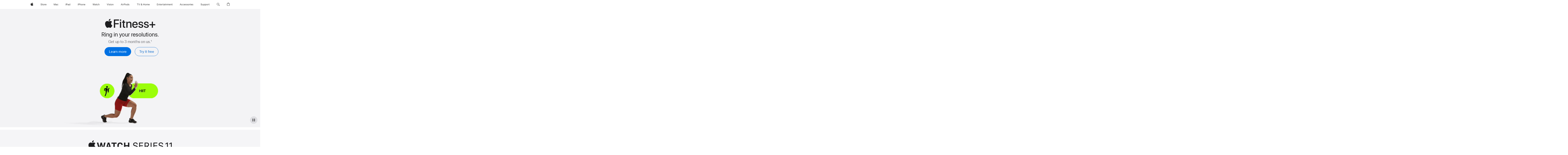

--- FILE ---
content_type: text/html; charset=utf-8
request_url: https://www.apple.com/?afid=p238%7CsHI7bHWVr-dc_mtid_1870765e38482_pcrid_454338169883_pgrid_13945964767_&cid=aos-us-kwgo-apple-store-xc--slid---product-
body_size: 44512
content:



	


	

	


	


	

	
		
	

	

		
		

	


	
		




		

			

		

		

			
				



<!DOCTYPE html>
<html xmlns="http://www.w3.org/1999/xhtml" xml:lang="en-US" lang="en-US" prefix="og: http://ogp.me/ns#" class="no-js" data-layout-name="f0c1">
<head>
	
































<meta charset="utf-8" />
<link rel="canonical" href="https://www.apple.com/" />


	
	<link rel="alternate" href="https://www.apple.com/" hreflang="en-US" /><link rel="alternate" href="https://www.apple.com/ae-ar/" hreflang="ar-AE" /><link rel="alternate" href="https://www.apple.com/ae/" hreflang="en-AE" /><link rel="alternate" href="https://www.apple.com/am/" hreflang="en-AM" /><link rel="alternate" href="https://www.apple.com/at/" hreflang="de-AT" /><link rel="alternate" href="https://www.apple.com/au/" hreflang="en-AU" /><link rel="alternate" href="https://www.apple.com/az/" hreflang="en-AZ" /><link rel="alternate" href="https://www.apple.com/befr/" hreflang="fr-BE" /><link rel="alternate" href="https://www.apple.com/benl/" hreflang="nl-BE" /><link rel="alternate" href="https://www.apple.com/bg/" hreflang="bg-BG" /><link rel="alternate" href="https://www.apple.com/bh-ar/" hreflang="ar-BH" /><link rel="alternate" href="https://www.apple.com/bh/" hreflang="en-BH" /><link rel="alternate" href="https://www.apple.com/br/" hreflang="pt-BR" /><link rel="alternate" href="https://www.apple.com/bw/" hreflang="en-BW" /><link rel="alternate" href="https://www.apple.com/ca/" hreflang="en-CA" /><link rel="alternate" href="https://www.apple.com/ca/fr/" hreflang="fr-CA" /><link rel="alternate" href="https://www.apple.com/cf/" hreflang="fr-CF" /><link rel="alternate" href="https://www.apple.com/chde/" hreflang="de-CH" /><link rel="alternate" href="https://www.apple.com/chfr/" hreflang="fr-CH" /><link rel="alternate" href="https://www.apple.com/ci/" hreflang="fr-CI" /><link rel="alternate" href="https://www.apple.com/cl/" hreflang="es-CL" /><link rel="alternate" href="https://www.apple.com/cm/" hreflang="fr-CM" /><link rel="alternate" href="https://www.apple.com/co/" hreflang="es-CO" /><link rel="alternate" href="https://www.apple.com/cz/" hreflang="cs-CZ" /><link rel="alternate" href="https://www.apple.com/de/" hreflang="de-DE" /><link rel="alternate" href="https://www.apple.com/dk/" hreflang="da-DK" /><link rel="alternate" href="https://www.apple.com/ee/" hreflang="et-EE" /><link rel="alternate" href="https://www.apple.com/eg-ar/" hreflang="ar-EG" /><link rel="alternate" href="https://www.apple.com/eg/" hreflang="en-EG" /><link rel="alternate" href="https://www.apple.com/es/" hreflang="es-ES" /><link rel="alternate" href="https://www.apple.com/fi/" hreflang="fi-FI" /><link rel="alternate" href="https://www.apple.com/fr/" hreflang="fr-FR" /><link rel="alternate" href="https://www.apple.com/ge/" hreflang="en-GE" /><link rel="alternate" href="https://www.apple.com/gn/" hreflang="fr-GN" /><link rel="alternate" href="https://www.apple.com/gq/" hreflang="fr-GQ" /><link rel="alternate" href="https://www.apple.com/gr/" hreflang="el-GR" /><link rel="alternate" href="https://www.apple.com/gw/" hreflang="en-GW" /><link rel="alternate" href="https://www.apple.com/hk/" hreflang="zh-HK" /><link rel="alternate" href="https://www.apple.com/hk/en/" hreflang="en-HK" /><link rel="alternate" href="https://www.apple.com/hr/" hreflang="hr-HR" /><link rel="alternate" href="https://www.apple.com/hu/" hreflang="hu-HU" /><link rel="alternate" href="https://www.apple.com/id/" hreflang="en-ID" /><link rel="alternate" href="https://www.apple.com/ie/" hreflang="en-IE" /><link rel="alternate" href="https://www.apple.com/il/" hreflang="en-IL" /><link rel="alternate" href="https://www.apple.com/in/" hreflang="en-IN" /><link rel="alternate" href="https://www.apple.com/it/" hreflang="it-IT" /><link rel="alternate" href="https://www.apple.com/jo-ar/" hreflang="ar-JO" /><link rel="alternate" href="https://www.apple.com/jo/" hreflang="en-JO" /><link rel="alternate" href="https://www.apple.com/jp/" hreflang="ja-JP" /><link rel="alternate" href="https://www.apple.com/ke/" hreflang="en-KE" /><link rel="alternate" href="https://www.apple.com/kg/" hreflang="en-KG" /><link rel="alternate" href="https://www.apple.com/kr/" hreflang="ko-KR" /><link rel="alternate" href="https://www.apple.com/kw-ar/" hreflang="ar-KW" /><link rel="alternate" href="https://www.apple.com/kw/" hreflang="en-KW" /><link rel="alternate" href="https://www.apple.com/kz/" hreflang="en-KZ" /><link rel="alternate" href="https://www.apple.com/la/" hreflang="es-HN" /><link rel="alternate" href="https://www.apple.com/la/" hreflang="es-AR" /><link rel="alternate" href="https://www.apple.com/la/" hreflang="es-SV" /><link rel="alternate" href="https://www.apple.com/la/" hreflang="es-DO" /><link rel="alternate" href="https://www.apple.com/la/" hreflang="es-EC" /><link rel="alternate" href="https://www.apple.com/la/" hreflang="es-GT" /><link rel="alternate" href="https://www.apple.com/la/" hreflang="es-PE" /><link rel="alternate" href="https://www.apple.com/la/" hreflang="es-BO" /><link rel="alternate" href="https://www.apple.com/la/" hreflang="es-NI" /><link rel="alternate" href="https://www.apple.com/la/" hreflang="es-VE" /><link rel="alternate" href="https://www.apple.com/la/" hreflang="es-PA" /><link rel="alternate" href="https://www.apple.com/la/" hreflang="es-CR" /><link rel="alternate" href="https://www.apple.com/la/" hreflang="es-UY" /><link rel="alternate" href="https://www.apple.com/la/" hreflang="es-PY" /><link rel="alternate" href="https://www.apple.com/lae/" hreflang="en-AG" /><link rel="alternate" href="https://www.apple.com/lae/" hreflang="en-BS" /><link rel="alternate" href="https://www.apple.com/lae/" hreflang="en-TC" /><link rel="alternate" href="https://www.apple.com/lae/" hreflang="en-TT" /><link rel="alternate" href="https://www.apple.com/lae/" hreflang="en-SR" /><link rel="alternate" href="https://www.apple.com/lae/" hreflang="en-BM" /><link rel="alternate" href="https://www.apple.com/lae/" hreflang="en-BB" /><link rel="alternate" href="https://www.apple.com/lae/" hreflang="en-BZ" /><link rel="alternate" href="https://www.apple.com/lae/" hreflang="en-GD" /><link rel="alternate" href="https://www.apple.com/lae/" hreflang="en-KY" /><link rel="alternate" href="https://www.apple.com/lae/" hreflang="en-LC" /><link rel="alternate" href="https://www.apple.com/lae/" hreflang="en-MS" /><link rel="alternate" href="https://www.apple.com/lae/" hreflang="en-KN" /><link rel="alternate" href="https://www.apple.com/lae/" hreflang="en-AI" /><link rel="alternate" href="https://www.apple.com/lae/" hreflang="en-VC" /><link rel="alternate" href="https://www.apple.com/lae/" hreflang="en-GY" /><link rel="alternate" href="https://www.apple.com/lae/" hreflang="en-VG" /><link rel="alternate" href="https://www.apple.com/lae/" hreflang="en-DM" /><link rel="alternate" href="https://www.apple.com/lae/" hreflang="en-JM" /><link rel="alternate" href="https://www.apple.com/li/" hreflang="de-LI" /><link rel="alternate" href="https://www.apple.com/lt/" hreflang="lt-LT" /><link rel="alternate" href="https://www.apple.com/lu/" hreflang="fr-LU" /><link rel="alternate" href="https://www.apple.com/lv/" hreflang="lv-LV" /><link rel="alternate" href="https://www.apple.com/ma/" hreflang="fr-MA" /><link rel="alternate" href="https://www.apple.com/md/" hreflang="en-MD" /><link rel="alternate" href="https://www.apple.com/me/" hreflang="en-ME" /><link rel="alternate" href="https://www.apple.com/mg/" hreflang="en-MG" /><link rel="alternate" href="https://www.apple.com/mk/" hreflang="en-MK" /><link rel="alternate" href="https://www.apple.com/ml/" hreflang="fr-ML" /><link rel="alternate" href="https://www.apple.com/mo/" hreflang="zh-MO" /><link rel="alternate" href="https://www.apple.com/mt/" hreflang="en-MT" /><link rel="alternate" href="https://www.apple.com/mu/" hreflang="fr-MU" /><link rel="alternate" href="https://www.apple.com/mx/" hreflang="es-MX" /><link rel="alternate" href="https://www.apple.com/my/" hreflang="en-MY" /><link rel="alternate" href="https://www.apple.com/mz/" hreflang="en-MZ" /><link rel="alternate" href="https://www.apple.com/ne/" hreflang="fr-NE" /><link rel="alternate" href="https://www.apple.com/ng/" hreflang="en-NG" /><link rel="alternate" href="https://www.apple.com/nl/" hreflang="nl-NL" /><link rel="alternate" href="https://www.apple.com/no/" hreflang="no-NO" /><link rel="alternate" href="https://www.apple.com/nz/" hreflang="en-NZ" /><link rel="alternate" href="https://www.apple.com/om-ar/" hreflang="ar-OM" /><link rel="alternate" href="https://www.apple.com/om/" hreflang="en-OM" /><link rel="alternate" href="https://www.apple.com/ph/" hreflang="en-PH" /><link rel="alternate" href="https://www.apple.com/pl/" hreflang="pl-PL" /><link rel="alternate" href="https://www.apple.com/pt/" hreflang="pt-PT" /><link rel="alternate" href="https://www.apple.com/qa-ar/" hreflang="ar-QA" /><link rel="alternate" href="https://www.apple.com/qa/" hreflang="en-QA" /><link rel="alternate" href="https://www.apple.com/ro/" hreflang="ro-RO" /><link rel="alternate" href="https://www.apple.com/sa-ar/" hreflang="ar-SA" /><link rel="alternate" href="https://www.apple.com/sa/" hreflang="en-SA" /><link rel="alternate" href="https://www.apple.com/se/" hreflang="sv-SE" /><link rel="alternate" href="https://www.apple.com/sg/" hreflang="en-SG" /><link rel="alternate" href="https://www.apple.com/si/" hreflang="en-SI" /><link rel="alternate" href="https://www.apple.com/sk/" hreflang="sk-SK" /><link rel="alternate" href="https://www.apple.com/sn/" hreflang="fr-SN" /><link rel="alternate" href="https://www.apple.com/th/" hreflang="th-TH" /><link rel="alternate" href="https://www.apple.com/tj/" hreflang="en-TJ" /><link rel="alternate" href="https://www.apple.com/tm/" hreflang="en-TM" /><link rel="alternate" href="https://www.apple.com/tn/" hreflang="fr-TN" /><link rel="alternate" href="https://www.apple.com/tr/" hreflang="tr-TR" /><link rel="alternate" href="https://www.apple.com/tw/" hreflang="zh-TW" /><link rel="alternate" href="https://www.apple.com/ua/" hreflang="uk-UA" /><link rel="alternate" href="https://www.apple.com/ug/" hreflang="en-UG" /><link rel="alternate" href="https://www.apple.com/uk/" hreflang="en-GB" /><link rel="alternate" href="https://www.apple.com/uz/" hreflang="en-UZ" /><link rel="alternate" href="https://www.apple.com/vn/" hreflang="vi-VN" /><link rel="alternate" href="https://www.apple.com/za/" hreflang="en-ZA" />




	
<meta name="viewport" content="width=device-width, initial-scale=1, viewport-fit=cover" />

	
	
		<link rel="stylesheet" type="text/css" href="/api-www/global-elements/global-header/v1/assets/globalheader.css" />
		<link rel="stylesheet" type="text/css" href="/ac/globalfooter/8/en_US/styles/ac-globalfooter.built.css" />
	
	<link rel="stylesheet" type="text/css" href="/ac/localnav/9/styles/ac-localnav.built.css" />

	<title>Apple</title>
	<meta property="analytics-track" content="Apple - Index/Tab" />
	<meta property="analytics-s-channel" content="homepage" />

	<meta property="analytics-s-bucket-0" content="applestoreww" />
	<meta property="analytics-s-bucket-1" content="applestoreww" />
	<meta property="analytics-s-bucket-2" content="applestoreww" />

	<meta name="Description" content="Discover the innovative world of Apple and shop everything iPhone, iPad, Apple Watch, Mac, and Apple TV, plus explore accessories, entertainment, and expert device support." />
	<meta property="og:title" content="Apple" />
	<meta property="og:description" content="Discover the innovative world of Apple and shop everything iPhone, iPad, Apple Watch, Mac, and Apple TV, plus explore accessories, entertainment, and expert device support." />
	<meta property="og:url" content="https://www.apple.com/" />
	<meta property="og:locale" content="en_US" />
	<meta property="og:image" content="https://www.apple.com/ac/structured-data/images/open_graph_logo.png?202110180743" />
	<meta property="og:type" content="website" />
	<meta property="og:site_name" content="Apple" />
	<link rel="stylesheet" href="/wss/fonts?families=SF+Pro,v3|SF+Pro+Icons,v3" type="text/css" media="all" />
	<link rel="stylesheet" href="/v/home/ck/built/styles/main.built.css" type="text/css" />
	<script src="/v/home/ck/built/scripts/head.built.js" type="text/javascript" charset="utf-8"></script>
	

</head>
<body  class="page-home ac-nav-overlap globalnav-scrim globalheader-light" >

	<h1 class="visuallyhidden">Apple</h1>

	
<meta name="globalnav-store-key" content="SFX9YPYY9PPXCU9KH" />

    <div id="globalheader"><aside id="globalmessage-segment" lang="en-US" dir="ltr" class="globalmessage-segment"><ul data-strings="{&quot;view&quot;:&quot;{%STOREFRONT%} Store Home&quot;,&quot;segments&quot;:{&quot;smb&quot;:&quot;Business Store Home&quot;,&quot;eduInd&quot;:&quot;Education Store Home&quot;,&quot;other&quot;:&quot;Store Home&quot;},&quot;exit&quot;:&quot;Exit&quot;}" class="globalmessage-segment-content"></ul></aside><nav id="globalnav" lang="en-US" dir="ltr" aria-label="Global" data-analytics-element-engagement-start="globalnav:onFlyoutOpen" data-analytics-element-engagement-end="globalnav:onFlyoutClose" data-store-api="/[storefront]/shop/bag/status" data-analytics-activitymap-region-id="global nav" data-analytics-region="global nav" class="globalnav no-js   "><div class="globalnav-content"><div class="globalnav-item globalnav-menuback"><button aria-label="Main menu" class="globalnav-menuback-button"><span class="globalnav-chevron-icon"><svg height="48" viewBox="0 0 9 48" width="9" xmlns="http://www.w3.org/2000/svg"><path d="m1.5618 24.0621 6.5581-6.4238c.2368-.2319.2407-.6118.0088-.8486-.2324-.2373-.6123-.2407-.8486-.0088l-7 6.8569c-.1157.1138-.1807.2695-.1802.4316.001.1621.0674.3174.1846.4297l7 6.7241c.1162.1118.2661.1675.4155.1675.1577 0 .3149-.062.4326-.1846.2295-.2388.2222-.6187-.0171-.8481z"/></svg></span></button></div><ul id="globalnav-list" class="globalnav-list"><li data-analytics-element-engagement="globalnav hover - apple" class="
				globalnav-item
				globalnav-item-apple
				
				
			"><a href="/" data-globalnav-item-name="apple" data-analytics-title="apple home" aria-label="Apple" class="globalnav-link globalnav-link-apple"><span class="globalnav-image-regular globalnav-link-image"><svg height="44" viewBox="0 0 14 44" width="14" xmlns="http://www.w3.org/2000/svg"><path d="m13.0729 17.6825a3.61 3.61 0 0 0 -1.7248 3.0365 3.5132 3.5132 0 0 0 2.1379 3.2223 8.394 8.394 0 0 1 -1.0948 2.2618c-.6816.9812-1.3943 1.9623-2.4787 1.9623s-1.3633-.63-2.613-.63c-1.2187 0-1.6525.6507-2.644.6507s-1.6834-.9089-2.4787-2.0243a9.7842 9.7842 0 0 1 -1.6628-5.2776c0-3.0984 2.014-4.7405 3.9969-4.7405 1.0535 0 1.9314.6919 2.5924.6919.63 0 1.6112-.7333 2.8092-.7333a3.7579 3.7579 0 0 1 3.1604 1.5802zm-3.7284-2.8918a3.5615 3.5615 0 0 0 .8469-2.22 1.5353 1.5353 0 0 0 -.031-.32 3.5686 3.5686 0 0 0 -2.3445 1.2084 3.4629 3.4629 0 0 0 -.8779 2.1585 1.419 1.419 0 0 0 .031.2892 1.19 1.19 0 0 0 .2169.0207 3.0935 3.0935 0 0 0 2.1586-1.1368z"/></svg></span><span class="globalnav-image-compact globalnav-link-image"><svg height="48" viewBox="0 0 17 48" width="17" xmlns="http://www.w3.org/2000/svg"><path d="m15.5752 19.0792a4.2055 4.2055 0 0 0 -2.01 3.5376 4.0931 4.0931 0 0 0 2.4908 3.7542 9.7779 9.7779 0 0 1 -1.2755 2.6351c-.7941 1.1431-1.6244 2.2862-2.8878 2.2862s-1.5883-.734-3.0443-.734c-1.42 0-1.9252.7581-3.08.7581s-1.9611-1.0589-2.8876-2.3584a11.3987 11.3987 0 0 1 -1.9373-6.1487c0-3.61 2.3464-5.523 4.6566-5.523 1.2274 0 2.25.8062 3.02.8062.734 0 1.8771-.8543 3.2729-.8543a4.3778 4.3778 0 0 1 3.6822 1.841zm-6.8586-2.0456a1.3865 1.3865 0 0 1 -.2527-.024 1.6557 1.6557 0 0 1 -.0361-.337 4.0341 4.0341 0 0 1 1.0228-2.5148 4.1571 4.1571 0 0 1 2.7314-1.4078 1.7815 1.7815 0 0 1 .0361.373 4.1487 4.1487 0 0 1 -.9867 2.587 3.6039 3.6039 0 0 1 -2.5148 1.3236z"/></svg></span><span class="globalnav-link-text">Apple</span></a></li><li data-topnav-flyout-item="menu" data-topnav-flyout-label="Menu" role="none" class="globalnav-item globalnav-menu"><div data-topnav-flyout="menu" class="globalnav-flyout"><div class="globalnav-menu-list"><div data-analytics-element-engagement="globalnav hover - store" class="
				globalnav-item
				globalnav-item-store
				globalnav-item-menu
				
			"><ul role="none" class="globalnav-submenu-trigger-group"><li class="globalnav-submenu-trigger-item"><a href="/us/shop/goto/store" data-globalnav-item-name="store" data-topnav-flyout-trigger-compact="true" data-analytics-title="store" data-analytics-element-engagement="hover - store" aria-label="Store" class="globalnav-link globalnav-submenu-trigger-link globalnav-link-store"><span class="globalnav-link-text-container"><span class="globalnav-image-regular globalnav-link-image"><svg height="44" viewBox="0 0 30 44" width="30" xmlns="http://www.w3.org/2000/svg"><path d="m26.5679 20.4629c1.002 0 1.67.738 1.693 1.857h-3.48c.076-1.119.779-1.857 1.787-1.857zm2.754 2.672v-.387c0-1.963-1.037-3.176-2.742-3.176-1.735 0-2.848 1.289-2.848 3.276 0 1.998 1.096 3.263 2.848 3.263 1.383 0 2.367-.668 2.66-1.746h-1.008c-.264.557-.814.856-1.629.856-1.072 0-1.769-.791-1.822-2.039v-.047zm-9.547-3.451h.96v.937h.094c.188-.615.914-1.049 1.752-1.049.164 0 .375.012.504.03v1.007c-.082-.023-.445-.058-.644-.058-.961 0-1.659 1.098-1.659 1.535v3.914h-1.007zm-4.27 5.519c-1.195 0-1.869-.867-1.869-2.361 0-1.5.674-2.361 1.869-2.361 1.196 0 1.87.861 1.87 2.361 0 1.494-.674 2.361-1.87 2.361zm0-5.631c-1.798 0-2.912 1.237-2.912 3.27 0 2.027 1.114 3.269 2.912 3.269 1.799 0 2.913-1.242 2.913-3.269 0-2.033-1.114-3.27-2.913-3.27zm-5.478-1.475v1.635h1.407v.843h-1.407v3.575c0 .744.282 1.06.938 1.06.182 0 .281-.006.469-.023v.849c-.199.035-.393.059-.592.059-1.301 0-1.822-.481-1.822-1.688v-3.832h-1.02v-.843h1.02v-1.635zm-8.103 5.694c.129.885.973 1.447 2.174 1.447 1.137 0 1.975-.615 1.975-1.453 0-.72-.527-1.177-1.693-1.47l-1.084-.282c-1.53-.386-2.192-1.078-2.192-2.279 0-1.436 1.201-2.408 2.988-2.408 1.635 0 2.854.972 2.942 2.338h-1.061c-.146-.867-.861-1.383-1.916-1.383-1.125 0-1.869.562-1.869 1.418 0 .662.463 1.043 1.629 1.342l.885.234c1.752.439 2.455 1.119 2.455 2.361 0 1.553-1.225 2.543-3.158 2.543-1.793 0-3.03-.949-3.141-2.408z"/></svg></span><span class="globalnav-link-text">Store</span></span></a></li></ul></div><div data-analytics-element-engagement="globalnav hover - mac" class="
				globalnav-item
				globalnav-item-mac
				globalnav-item-menu
				
			"><ul role="none" class="globalnav-submenu-trigger-group"><li class="globalnav-submenu-trigger-item"><a href="/mac/" data-globalnav-item-name="mac" data-topnav-flyout-trigger-compact="true" data-analytics-title="mac" data-analytics-element-engagement="hover - mac" aria-label="Mac" class="globalnav-link globalnav-submenu-trigger-link globalnav-link-mac"><span class="globalnav-link-text-container"><span class="globalnav-image-regular globalnav-link-image"><svg height="44" viewBox="0 0 23 44" width="23" xmlns="http://www.w3.org/2000/svg"><path d="m8.1558 25.9987v-6.457h-.0703l-2.666 6.457h-.8907l-2.666-6.457h-.0703v6.457h-.9844v-8.4551h1.2246l2.8945 7.0547h.0938l2.8945-7.0547h1.2246v8.4551zm2.5166-1.7696c0-1.1309.832-1.7812 2.3027-1.8691l1.8223-.1113v-.5742c0-.7793-.4863-1.207-1.4297-1.207-.7559 0-1.2832.2871-1.4238.7852h-1.0195c.1348-1.0137 1.1309-1.6816 2.4785-1.6816 1.541 0 2.4023.791 2.4023 2.1035v4.3242h-.9609v-.9318h-.0938c-.4102.6738-1.1016 1.043-1.9453 1.043-1.2246 0-2.1328-.7266-2.1328-1.8809zm4.125-.5859v-.5801l-1.6992.1113c-.9609.0645-1.3828.3984-1.3828 1.0312 0 .6445.5449 1.0195 1.2773 1.0195 1.0371.0001 1.8047-.6796 1.8047-1.5819zm6.958-2.0273c-.1641-.627-.7207-1.1367-1.6289-1.1367-1.1367 0-1.8516.9082-1.8516 2.3379 0 1.459.7266 2.3848 1.8516 2.3848.8496 0 1.4414-.3926 1.6289-1.1074h1.0195c-.1816 1.1602-1.125 2.0156-2.6426 2.0156-1.7695 0-2.9004-1.2832-2.9004-3.293 0-1.9688 1.125-3.2461 2.8945-3.2461 1.5352 0 2.4727.9199 2.6484 2.0449z"/></svg></span><span class="globalnav-link-text">Mac</span></span></a></li></ul></div><div data-analytics-element-engagement="globalnav hover - ipad" class="
				globalnav-item
				globalnav-item-ipad
				globalnav-item-menu
				
			"><ul role="none" class="globalnav-submenu-trigger-group"><li class="globalnav-submenu-trigger-item"><a href="/ipad/" data-globalnav-item-name="ipad" data-topnav-flyout-trigger-compact="true" data-analytics-title="ipad" data-analytics-element-engagement="hover - ipad" aria-label="iPad" class="globalnav-link globalnav-submenu-trigger-link globalnav-link-ipad"><span class="globalnav-link-text-container"><span class="globalnav-image-regular globalnav-link-image"><svg height="44" viewBox="0 0 24 44" width="24" xmlns="http://www.w3.org/2000/svg"><path d="m14.9575 23.7002c0 .902-.768 1.582-1.805 1.582-.732 0-1.277-.375-1.277-1.02 0-.632.422-.966 1.383-1.031l1.699-.111zm-1.395-4.072c-1.347 0-2.343.668-2.478 1.681h1.019c.141-.498.668-.785 1.424-.785.944 0 1.43.428 1.43 1.207v.574l-1.822.112c-1.471.088-2.303.738-2.303 1.869 0 1.154.908 1.881 2.133 1.881.844 0 1.535-.369 1.945-1.043h.094v.931h.961v-4.324c0-1.312-.862-2.103-2.403-2.103zm6.769 5.575c-1.155 0-1.846-.885-1.846-2.361 0-1.471.697-2.362 1.846-2.362 1.142 0 1.857.914 1.857 2.362 0 1.459-.709 2.361-1.857 2.361zm1.834-8.027v3.503h-.088c-.358-.691-1.102-1.107-1.981-1.107-1.605 0-2.654 1.289-2.654 3.27 0 1.986 1.037 3.269 2.654 3.269.873 0 1.623-.416 2.022-1.119h.093v1.008h.961v-8.824zm-15.394 4.869h-1.863v-3.563h1.863c1.225 0 1.899.639 1.899 1.799 0 1.119-.697 1.764-1.899 1.764zm.276-4.5h-3.194v8.455h1.055v-3.018h2.127c1.588 0 2.719-1.119 2.719-2.701 0-1.611-1.108-2.736-2.707-2.736zm-6.064 8.454h1.008v-6.316h-1.008zm-.199-8.237c0-.387.316-.704.703-.704s.703.317.703.704c0 .386-.316.703-.703.703s-.703-.317-.703-.703z"/></svg></span><span class="globalnav-link-text">iPad</span></span></a></li></ul></div><div data-analytics-element-engagement="globalnav hover - iphone" class="
				globalnav-item
				globalnav-item-iphone
				globalnav-item-menu
				
			"><ul role="none" class="globalnav-submenu-trigger-group"><li class="globalnav-submenu-trigger-item"><a href="/iphone/" data-globalnav-item-name="iphone" data-topnav-flyout-trigger-compact="true" data-analytics-title="iphone" data-analytics-element-engagement="hover - iphone" aria-label="iPhone" class="globalnav-link globalnav-submenu-trigger-link globalnav-link-iphone"><span class="globalnav-link-text-container"><span class="globalnav-image-regular globalnav-link-image"><svg height="44" viewBox="0 0 38 44" width="38" xmlns="http://www.w3.org/2000/svg"><path d="m32.7129 22.3203h3.48c-.023-1.119-.691-1.857-1.693-1.857-1.008 0-1.711.738-1.787 1.857zm4.459 2.045c-.293 1.078-1.277 1.746-2.66 1.746-1.752 0-2.848-1.266-2.848-3.264 0-1.986 1.113-3.275 2.848-3.275 1.705 0 2.742 1.213 2.742 3.176v.386h-4.541v.047c.053 1.248.75 2.039 1.822 2.039.815 0 1.366-.298 1.629-.855zm-12.282-4.682h.961v.996h.094c.316-.697.932-1.107 1.898-1.107 1.418 0 2.209.838 2.209 2.338v4.09h-1.007v-3.844c0-1.137-.481-1.676-1.489-1.676s-1.658.674-1.658 1.781v3.739h-1.008zm-2.499 3.158c0-1.5-.674-2.361-1.869-2.361-1.196 0-1.87.861-1.87 2.361 0 1.495.674 2.362 1.87 2.362 1.195 0 1.869-.867 1.869-2.362zm-4.782 0c0-2.033 1.114-3.269 2.913-3.269 1.798 0 2.912 1.236 2.912 3.269 0 2.028-1.114 3.27-2.912 3.27-1.799 0-2.913-1.242-2.913-3.27zm-6.636-5.666h1.008v3.504h.093c.317-.697.979-1.107 1.946-1.107 1.336 0 2.179.855 2.179 2.338v4.09h-1.007v-3.844c0-1.119-.504-1.676-1.459-1.676-1.131 0-1.752.715-1.752 1.781v3.739h-1.008zm-6.015 4.87h1.863c1.202 0 1.899-.645 1.899-1.764 0-1.16-.674-1.799-1.899-1.799h-1.863zm2.139-4.5c1.599 0 2.707 1.125 2.707 2.736 0 1.582-1.131 2.701-2.719 2.701h-2.127v3.018h-1.055v-8.455zm-6.114 8.454h1.008v-6.316h-1.008zm-.2-8.238c0-.386.317-.703.703-.703.387 0 .704.317.704.703 0 .387-.317.704-.704.704-.386 0-.703-.317-.703-.704z"/></svg></span><span class="globalnav-link-text">iPhone</span></span></a></li></ul></div><div data-analytics-element-engagement="globalnav hover - watch" class="
				globalnav-item
				globalnav-item-watch
				globalnav-item-menu
				
			"><ul role="none" class="globalnav-submenu-trigger-group"><li class="globalnav-submenu-trigger-item"><a href="/watch/" data-globalnav-item-name="watch" data-topnav-flyout-trigger-compact="true" data-analytics-title="watch" data-analytics-element-engagement="hover - watch" aria-label="Watch" class="globalnav-link globalnav-submenu-trigger-link globalnav-link-watch"><span class="globalnav-link-text-container"><span class="globalnav-image-regular globalnav-link-image"><svg height="44" viewBox="0 0 35 44" width="35" xmlns="http://www.w3.org/2000/svg"><path d="m28.9819 17.1758h1.008v3.504h.094c.316-.697.978-1.108 1.945-1.108 1.336 0 2.18.856 2.18 2.338v4.09h-1.008v-3.844c0-1.119-.504-1.675-1.459-1.675-1.131 0-1.752.715-1.752 1.781v3.738h-1.008zm-2.42 4.441c-.164-.627-.721-1.136-1.629-1.136-1.137 0-1.852.908-1.852 2.338 0 1.459.727 2.384 1.852 2.384.849 0 1.441-.392 1.629-1.107h1.019c-.182 1.16-1.125 2.016-2.642 2.016-1.77 0-2.901-1.284-2.901-3.293 0-1.969 1.125-3.247 2.895-3.247 1.535 0 2.472.92 2.648 2.045zm-6.533-3.568v1.635h1.407v.844h-1.407v3.574c0 .744.282 1.06.938 1.06.182 0 .281-.006.469-.023v.85c-.2.035-.393.058-.592.058-1.301 0-1.822-.48-1.822-1.687v-3.832h-1.02v-.844h1.02v-1.635zm-4.2 5.596v-.58l-1.699.111c-.961.064-1.383.398-1.383 1.031 0 .645.545 1.02 1.277 1.02 1.038 0 1.805-.68 1.805-1.582zm-4.125.586c0-1.131.832-1.782 2.303-1.869l1.822-.112v-.574c0-.779-.486-1.207-1.43-1.207-.755 0-1.283.287-1.423.785h-1.02c.135-1.014 1.131-1.682 2.479-1.682 1.541 0 2.402.792 2.402 2.104v4.324h-.961v-.931h-.094c-.41.673-1.101 1.043-1.945 1.043-1.225 0-2.133-.727-2.133-1.881zm-7.684 1.769h-.996l-2.303-8.455h1.101l1.682 6.873h.07l1.893-6.873h1.066l1.893 6.873h.07l1.682-6.873h1.101l-2.302 8.455h-.996l-1.946-6.674h-.07z"/></svg></span><span class="globalnav-link-text">Watch</span></span></a></li></ul></div><div data-analytics-element-engagement="globalnav hover - vision" class="
				globalnav-item
				globalnav-item-vision
				globalnav-item-menu
				
			"><ul role="none" class="globalnav-submenu-trigger-group"><li class="globalnav-submenu-trigger-item"><a href="/apple-vision-pro/" data-globalnav-item-name="vision" data-topnav-flyout-trigger-compact="true" data-analytics-title="vision" data-analytics-element-engagement="hover - vision" aria-label="Vision" class="globalnav-link globalnav-submenu-trigger-link globalnav-link-vision"><span class="globalnav-link-text-container"><span class="globalnav-image-regular globalnav-link-image"><svg xmlns="http://www.w3.org/2000/svg" width="34" height="44" viewBox="0 0 34 44"><path d="m.4043,17.5449h1.1074l2.4844,7.0898h.0938l2.4844-7.0898h1.1074l-3.1172,8.4551h-1.043L.4043,17.5449Zm8.3467.2168c0-.3867.3164-.7031.7031-.7031s.7031.3164.7031.7031-.3164.7031-.7031.7031-.7031-.3164-.7031-.7031Zm.1875,1.9219h1.0195v6.3164h-1.0195v-6.3164Zm2.499,4.7051h1.043c.1699.5273.6738.873,1.4824.873.8496,0,1.4531-.4043,1.4531-.9785v-.0117c0-.4277-.3223-.7266-1.1016-.9141l-.9785-.2344c-1.1836-.2812-1.7168-.7969-1.7168-1.7051v-.0059c0-1.0488,1.0078-1.8398,2.3496-1.8398,1.3242,0,2.2441.6621,2.3848,1.6934h-1.002c-.1348-.498-.627-.8438-1.3887-.8438-.75,0-1.3008.3867-1.3008.9434v.0117c0,.4277.3164.6973,1.0605.8789l.9727.2344c1.1895.2871,1.7637.8027,1.7637,1.7051v.0117c0,1.125-1.0957,1.9043-2.5312,1.9043-1.4062,0-2.373-.6797-2.4902-1.7227Zm6.3203-6.627c0-.3867.3164-.7031.7031-.7031s.7031.3164.7031.7031-.3164.7031-.7031.7031-.7031-.3164-.7031-.7031Zm.1875,1.9219h1.0195v6.3164h-1.0195v-6.3164Zm2.5049,3.1641v-.0117c0-2.0273,1.1133-3.2637,2.9121-3.2637s2.9121,1.2363,2.9121,3.2637v.0117c0,2.0215-1.1133,3.2637-2.9121,3.2637s-2.9121-1.2422-2.9121-3.2637Zm4.7812,0v-.0117c0-1.4941-.6738-2.3613-1.8691-2.3613s-1.8691.8672-1.8691,2.3613v.0117c0,1.4883.6738,2.3613,1.8691,2.3613s1.8691-.873,1.8691-2.3613Zm2.5049-3.1641h1.0195v.9492h.0938c.3164-.668.9082-1.0605,1.8398-1.0605,1.418,0,2.209.8379,2.209,2.3379v4.0898h-1.0195v-3.8438c0-1.1367-.4688-1.6816-1.4766-1.6816s-1.6465.6797-1.6465,1.7871v3.7383h-1.0195v-6.3164Z"></path></svg>
</span><span class="globalnav-link-text">Vision</span></span></a></li></ul></div><div data-analytics-element-engagement="globalnav hover - airpods" class="
				globalnav-item
				globalnav-item-airpods
				globalnav-item-menu
				
			"><ul role="none" class="globalnav-submenu-trigger-group"><li class="globalnav-submenu-trigger-item"><a href="/airpods/" data-globalnav-item-name="airpods" data-topnav-flyout-trigger-compact="true" data-analytics-title="airpods" data-analytics-element-engagement="hover - airpods" aria-label="AirPods" class="globalnav-link globalnav-submenu-trigger-link globalnav-link-airpods"><span class="globalnav-link-text-container"><span class="globalnav-image-regular globalnav-link-image"><svg height="44" viewBox="0 0 43 44" width="43" xmlns="http://www.w3.org/2000/svg"><path d="m11.7153 19.6836h.961v.937h.094c.187-.615.914-1.048 1.752-1.048.164 0 .375.011.504.029v1.008c-.082-.024-.446-.059-.645-.059-.961 0-1.658.645-1.658 1.535v3.914h-1.008zm28.135-.111c1.324 0 2.244.656 2.379 1.693h-.996c-.135-.504-.627-.838-1.389-.838-.75 0-1.336.381-1.336.943 0 .434.352.704 1.096.885l.973.235c1.189.287 1.763.802 1.763 1.711 0 1.13-1.095 1.91-2.531 1.91-1.406 0-2.373-.674-2.484-1.723h1.037c.17.533.674.873 1.482.873.85 0 1.459-.404 1.459-.984 0-.434-.328-.727-1.002-.891l-1.084-.264c-1.183-.287-1.722-.796-1.722-1.71 0-1.049 1.013-1.84 2.355-1.84zm-6.665 5.631c-1.155 0-1.846-.885-1.846-2.362 0-1.471.697-2.361 1.846-2.361 1.142 0 1.857.914 1.857 2.361 0 1.459-.709 2.362-1.857 2.362zm1.834-8.028v3.504h-.088c-.358-.691-1.102-1.107-1.981-1.107-1.605 0-2.654 1.289-2.654 3.269 0 1.987 1.037 3.27 2.654 3.27.873 0 1.623-.416 2.022-1.119h.094v1.007h.961v-8.824zm-9.001 8.028c-1.195 0-1.869-.868-1.869-2.362 0-1.5.674-2.361 1.869-2.361 1.196 0 1.869.861 1.869 2.361 0 1.494-.673 2.362-1.869 2.362zm0-5.631c-1.799 0-2.912 1.236-2.912 3.269 0 2.028 1.113 3.27 2.912 3.27s2.912-1.242 2.912-3.27c0-2.033-1.113-3.269-2.912-3.269zm-17.071 6.427h1.008v-6.316h-1.008zm-.199-8.238c0-.387.317-.703.703-.703.387 0 .703.316.703.703s-.316.703-.703.703c-.386 0-.703-.316-.703-.703zm-6.137 4.922 1.324-3.773h.093l1.325 3.773zm1.892-5.139h-1.043l-3.117 8.455h1.107l.85-2.42h3.363l.85 2.42h1.107zm14.868 4.5h-1.864v-3.562h1.864c1.224 0 1.898.639 1.898 1.799 0 1.119-.697 1.763-1.898 1.763zm.275-4.5h-3.193v8.455h1.054v-3.017h2.127c1.588 0 2.719-1.119 2.719-2.701 0-1.612-1.107-2.737-2.707-2.737z"/></svg></span><span class="globalnav-link-text">AirPods</span></span></a></li></ul></div><div data-analytics-element-engagement="globalnav hover - tv-home" class="
				globalnav-item
				globalnav-item-tv-home
				globalnav-item-menu
				
			"><ul role="none" class="globalnav-submenu-trigger-group"><li class="globalnav-submenu-trigger-item"><a href="/tv-home/" data-globalnav-item-name="tv-home" data-topnav-flyout-trigger-compact="true" data-analytics-title="tv &amp; home" data-analytics-element-engagement="hover - tv &amp; home" aria-label="TV and Home" class="globalnav-link globalnav-submenu-trigger-link globalnav-link-tv-home"><span class="globalnav-link-text-container"><span class="globalnav-image-regular globalnav-link-image"><svg height="44" viewBox="0 0 65 44" width="65" xmlns="http://www.w3.org/2000/svg"><path d="m4.3755 26v-7.5059h-2.7246v-.9492h6.5039v.9492h-2.7246v7.5059zm7.7314 0-3.1172-8.4551h1.1074l2.4844 7.0898h.0938l2.4844-7.0898h1.1074l-3.1172 8.4551zm13.981-.8438c-.7207.6328-1.7109 1.002-2.7363 1.002-1.6816 0-2.8594-.9961-2.8594-2.4141 0-1.002.5449-1.7637 1.6758-2.3613.0762-.0352.2344-.1172.3281-.1641-.7793-.8203-1.0605-1.3652-1.0605-1.9805 0-1.084.9199-1.8926 2.1562-1.8926 1.248 0 2.1562.7969 2.1562 1.9043 0 .8672-.5215 1.5-1.8281 2.1855l2.1152 2.2734c.2637-.5273.3984-1.2188.3984-2.2734v-.1465h.9844v.1523c0 1.3125-.2344 2.2676-.6973 2.9824l1.4708 1.5764h-1.3242zm-4.541-1.4824c0 .9492.7676 1.5938 1.8984 1.5938.7676 0 1.5586-.3047 2.0215-.791l-2.3906-2.6133c-.0645.0234-.2168.0996-.2988.1406-.8145.4219-1.2305 1.0078-1.2305 1.6699zm3.2109-4.3886c0-.6562-.4746-1.1016-1.1602-1.1016-.6738 0-1.1543.457-1.1543 1.1133 0 .4688.2402.8789.9082 1.541 1.0313-.5274 1.4063-.9492 1.4063-1.5527zm13.5176 6.7148v-3.8496h-4.6406v3.8496h-1.0547v-8.4551h1.0547v3.6562h4.6406v-3.6562h1.0547v8.4551zm2.6455-3.1582c0-2.0332 1.1133-3.2695 2.9121-3.2695s2.9121 1.2363 2.9121 3.2695c0 2.0273-1.1133 3.2695-2.9121 3.2695s-2.9121-1.2422-2.9121-3.2695zm4.7812 0c0-1.5-.6738-2.3613-1.8691-2.3613s-1.8691.8613-1.8691 2.3613c0 1.4941.6738 2.3613 1.8691 2.3613s1.8691-.8672 1.8691-2.3613zm2.5054-3.1582h.9609v.9961h.0938c.2871-.7031.9199-1.1074 1.7637-1.1074.8555 0 1.4531.4512 1.7461 1.1074h.0938c.3398-.668 1.0605-1.1074 1.9336-1.1074 1.2891 0 2.0098.7383 2.0098 2.0625v4.3652h-1.0078v-4.1309c0-.9316-.4395-1.3887-1.3301-1.3887-.8789 0-1.4648.6562-1.4648 1.459v4.0606h-1.0078v-4.2891c0-.75-.5215-1.2305-1.3184-1.2305-.8262 0-1.4648.7148-1.4648 1.6055v3.9141h-1.0078v-6.3164zm15.5127 4.6816c-.293 1.0781-1.2773 1.7461-2.6602 1.7461-1.752 0-2.8477-1.2656-2.8477-3.2637 0-1.9863 1.1133-3.2754 2.8477-3.2754 1.7051 0 2.7422 1.2129 2.7422 3.1758v.3867h-4.541v.0469c.0527 1.248.75 2.0391 1.8223 2.0391.8145 0 1.3652-.2988 1.6289-.8555zm-4.459-2.0449h3.4805c-.0234-1.1191-.6914-1.8574-1.6934-1.8574-1.0078 0-1.7109.7383-1.7871 1.8574z"/></svg></span><span class="globalnav-link-text">TV &amp; Home</span></span></a></li></ul></div><div data-analytics-element-engagement="globalnav hover - entertainment" class="
				globalnav-item
				globalnav-item-entertainment
				globalnav-item-menu
				
			"><ul role="none" class="globalnav-submenu-trigger-group"><li class="globalnav-submenu-trigger-item"><a href="/entertainment/" data-globalnav-item-name="entertainment" data-topnav-flyout-trigger-compact="true" data-analytics-title="entertainment" data-analytics-element-engagement="hover - entertainment" aria-label="Entertainment" class="globalnav-link globalnav-submenu-trigger-link globalnav-link-entertainment"><span class="globalnav-link-text-container"><span class="globalnav-image-regular globalnav-link-image"><svg xmlns="http://www.w3.org/2000/svg" viewBox="0 0 77 44" width="77" height="44"><path d="m0 17.4863h5.2383v.9492h-4.1836v2.7129h3.9668v.9375h-3.9668v2.9062h4.1836v.9492h-5.2383zm6.8994 2.1387h1.0195v.9492h.0938c.3164-.668.9082-1.0605 1.8398-1.0605 1.418 0 2.209.8379 2.209 2.3379v4.0898h-1.0195v-3.8438c0-1.1367-.4688-1.6816-1.4766-1.6816s-1.6465.6797-1.6465 1.7871v3.7383h-1.0195zm7.2803 4.6758v-3.832h-.9961v-.8438h.9961v-1.6348h1.0547v1.6348h1.3828v.8438h-1.3828v3.5742c0 .7441.2578 1.043.9141 1.043.1816 0 .2812-.0059.4688-.0234v.8672c-.1992.0352-.3926.0586-.5918.0586-1.3009-.0001-1.8458-.4806-1.8458-1.6876zm3.4365-1.4942v-.0059c0-1.9512 1.1133-3.2871 2.8301-3.2871s2.7598 1.2773 2.7598 3.1641v.3984h-4.5469c.0293 1.3066.75 2.0684 1.875 2.0684.8555 0 1.3828-.4043 1.5527-.7852l.0234-.0527h1.0195l-.0117.0469c-.2168.8555-1.1191 1.6992-2.6074 1.6992-1.8046 0-2.8945-1.2656-2.8945-3.2461zm1.0606-.5449h3.4922c-.1055-1.248-.7969-1.8398-1.7285-1.8398-.9376 0-1.6524.6386-1.7637 1.8398zm5.9912-2.6367h1.0195v.9375h.0938c.2402-.6621.832-1.0488 1.6875-1.0488.1934 0 .4102.0234.5098.041v.9902c-.2109-.0352-.4043-.0586-.627-.0586-.9727 0-1.6641.6152-1.6641 1.541v3.9141h-1.0195zm4.9658 4.6758v-3.832h-.9961v-.8438h.9961v-1.6348h1.0547v1.6348h1.3828v.8438h-1.3828v3.5742c0 .7441.2578 1.043.9141 1.043.1816 0 .2812-.0059.4688-.0234v.8672c-.1992.0352-.3926.0586-.5918.0586-1.3009-.0001-1.8458-.4806-1.8458-1.6876zm3.4658-.1231v-.0117c0-1.125.832-1.7754 2.3027-1.8633l1.8105-.1113v-.5742c0-.7793-.4746-1.2012-1.418-1.2012-.7559 0-1.2539.2812-1.418.7734l-.0059.0176h-1.0195l.0059-.0352c.1641-.9902 1.125-1.6582 2.4727-1.6582 1.541 0 2.4023.791 2.4023 2.1035v4.3242h-1.0195v-.9316h-.0938c-.3984.6738-1.0605 1.043-1.9102 1.043-1.201 0-2.1092-.7265-2.1092-1.875zm2.3203.9903c1.0371 0 1.793-.6797 1.793-1.582v-.5742l-1.6875.1055c-.9609.0586-1.3828.3984-1.3828 1.0254v.0117c0 .6386.5449 1.0136 1.2773 1.0136zm4.3926-7.4649c0-.3867.3164-.7031.7031-.7031s.7031.3164.7031.7031-.3164.7031-.7031.7031-.7031-.3164-.7031-.7031zm.1875 1.9219h1.0195v6.3164h-1.0195zm2.8213 0h1.0195v.9492h.0938c.3164-.668.9082-1.0605 1.8398-1.0605 1.418 0 2.209.8379 2.209 2.3379v4.0898h-1.0195v-3.8438c0-1.1367-.4688-1.6816-1.4766-1.6816s-1.6465.6797-1.6465 1.7871v3.7383h-1.0195zm6.8818 0h1.0195v.9609h.0938c.2812-.6797.8789-1.0723 1.7051-1.0723.8555 0 1.4531.4512 1.7461 1.1074h.0938c.3398-.668 1.0605-1.1074 1.9336-1.1074 1.2891 0 2.0098.7383 2.0098 2.0625v4.3652h-1.0195v-4.1309c0-.9316-.4277-1.3945-1.3184-1.3945-.8789 0-1.459.6621-1.459 1.4648v4.0605h-1.0195v-4.2891c0-.75-.5156-1.2363-1.3125-1.2363-.8262 0-1.4531.7207-1.4531 1.6113v3.9141h-1.0195v-6.3162zm10.0049 3.1816v-.0059c0-1.9512 1.1133-3.2871 2.8301-3.2871s2.7598 1.2773 2.7598 3.1641v.3984h-4.5469c.0293 1.3066.75 2.0684 1.875 2.0684.8555 0 1.3828-.4043 1.5527-.7852l.0234-.0527h1.0195l-.0116.0469c-.2168.8555-1.1191 1.6992-2.6074 1.6992-1.8047 0-2.8946-1.2656-2.8946-3.2461zm1.0606-.5449h3.4922c-.1055-1.248-.7969-1.8398-1.7285-1.8398-.9376 0-1.6524.6386-1.7637 1.8398zm5.9912-2.6367h1.0195v.9492h.0938c.3164-.668.9082-1.0605 1.8398-1.0605 1.418 0 2.209.8379 2.209 2.3379v4.0898h-1.0195v-3.8438c0-1.1367-.4688-1.6816-1.4766-1.6816s-1.6465.6797-1.6465 1.7871v3.7383h-1.0195zm7.2802 4.6758v-3.832h-.9961v-.8438h.9961v-1.6348h1.0547v1.6348h1.3828v.8438h-1.3828v3.5742c0 .7441.2578 1.043.9141 1.043.1816 0 .2812-.0059.4688-.0234v.8672c-.1992.0352-.3926.0586-.5918.0586-1.3008-.0001-1.8458-.4806-1.8458-1.6876z"/></svg></span><span class="globalnav-link-text">Entertainment</span></span></a></li></ul></div><div data-analytics-element-engagement="globalnav hover - accessories" class="
				globalnav-item
				globalnav-item-accessories
				globalnav-item-menu
				
			"><ul role="none" class="globalnav-submenu-trigger-group"><li class="globalnav-submenu-trigger-item"><a href="/us/shop/goto/buy_accessories" data-globalnav-item-name="accessories" data-topnav-flyout-trigger-compact="true" data-analytics-title="accessories" data-analytics-element-engagement="hover - accessories" aria-label="Accessories" class="globalnav-link globalnav-submenu-trigger-link globalnav-link-accessories"><span class="globalnav-link-text-container"><span class="globalnav-image-regular globalnav-link-image"><svg height="44" viewBox="0 0 67 44" width="67" xmlns="http://www.w3.org/2000/svg"><path d="m5.6603 23.5715h-3.3633l-.8496 2.4199h-1.1074l3.1172-8.4551h1.043l3.1172 8.4551h-1.1075zm-3.0527-.8965h2.7422l-1.3242-3.7734h-.0938zm10.0986-1.0664c-.1641-.627-.7207-1.1367-1.6289-1.1367-1.1367 0-1.8516.9082-1.8516 2.3379 0 1.459.7266 2.3848 1.8516 2.3848.8496 0 1.4414-.3926 1.6289-1.1074h1.0195c-.1816 1.1602-1.125 2.0156-2.6426 2.0156-1.7695 0-2.9004-1.2832-2.9004-3.293 0-1.9688 1.125-3.2461 2.8945-3.2461 1.5352 0 2.4727.9199 2.6484 2.0449zm6.5947 0c-.1641-.627-.7207-1.1367-1.6289-1.1367-1.1367 0-1.8516.9082-1.8516 2.3379 0 1.459.7266 2.3848 1.8516 2.3848.8496 0 1.4414-.3926 1.6289-1.1074h1.0195c-.1816 1.1602-1.125 2.0156-2.6426 2.0156-1.7695 0-2.9004-1.2832-2.9004-3.293 0-1.9688 1.125-3.2461 2.8945-3.2461 1.5352 0 2.4727.9199 2.6484 2.0449zm7.5796 2.748c-.293 1.0781-1.2773 1.7461-2.6602 1.7461-1.752 0-2.8477-1.2656-2.8477-3.2637 0-1.9863 1.1133-3.2754 2.8477-3.2754 1.7051 0 2.7422 1.2129 2.7422 3.1758v.3867h-4.541v.0469c.0527 1.248.75 2.0391 1.8223 2.0391.8145 0 1.3652-.2988 1.6289-.8555zm-4.459-2.0449h3.4805c-.0234-1.1191-.6914-1.8574-1.6934-1.8574-1.0078 0-1.7109.7383-1.7871 1.8574zm8.212-2.748c1.3242 0 2.2441.6562 2.3789 1.6934h-.9961c-.1348-.5039-.627-.8379-1.3887-.8379-.75 0-1.3359.3809-1.3359.9434 0 .4336.3516.7031 1.0957.8848l.9727.2344c1.1895.2871 1.7637.8027 1.7637 1.7109 0 1.1309-1.0957 1.9102-2.5312 1.9102-1.4062 0-2.373-.6738-2.4844-1.7227h1.0371c.1699.5332.6738.873 1.4824.873.8496 0 1.459-.4043 1.459-.9844 0-.4336-.3281-.7266-1.002-.8906l-1.084-.2637c-1.1836-.2871-1.7227-.7969-1.7227-1.7109 0-1.0489 1.0137-1.8399 2.3555-1.8399zm6.0439 0c1.3242 0 2.2441.6562 2.3789 1.6934h-.9961c-.1348-.5039-.627-.8379-1.3887-.8379-.75 0-1.3359.3809-1.3359.9434 0 .4336.3516.7031 1.0957.8848l.9727.2344c1.1895.2871 1.7637.8027 1.7637 1.7109 0 1.1309-1.0957 1.9102-2.5312 1.9102-1.4062 0-2.373-.6738-2.4844-1.7227h1.0371c.1699.5332.6738.873 1.4824.873.8496 0 1.459-.4043 1.459-.9844 0-.4336-.3281-.7266-1.002-.8906l-1.084-.2637c-1.1836-.2871-1.7227-.7969-1.7227-1.7109 0-1.0489 1.0137-1.8399 2.3555-1.8399zm3.6357 3.2695c0-2.0332 1.1133-3.2695 2.9121-3.2695s2.9121 1.2363 2.9121 3.2695c0 2.0273-1.1133 3.2695-2.9121 3.2695s-2.9121-1.2422-2.9121-3.2695zm4.7813 0c0-1.5-.6738-2.3613-1.8691-2.3613s-1.8691.8613-1.8691 2.3613c0 1.4941.6738 2.3613 1.8691 2.3613s1.8691-.8672 1.8691-2.3613zm2.5054-3.1582h.9609v.9375h.0938c.1875-.6152.9141-1.0488 1.752-1.0488.1641 0 .375.0117.5039.0293v1.0078c-.082-.0234-.4453-.0586-.6445-.0586-.9609 0-1.6582.6445-1.6582 1.5352v3.9141h-1.0078v-6.3165zm4.2744-1.9219c0-.3867.3164-.7031.7031-.7031s.7031.3164.7031.7031-.3164.7031-.7031.7031-.7031-.3164-.7031-.7031zm.1992 1.9219h1.0078v6.3164h-1.0078zm8.001 4.6816c-.293 1.0781-1.2773 1.7461-2.6602 1.7461-1.752 0-2.8477-1.2656-2.8477-3.2637 0-1.9863 1.1133-3.2754 2.8477-3.2754 1.7051 0 2.7422 1.2129 2.7422 3.1758v.3867h-4.541v.0469c.0527 1.248.75 2.0391 1.8223 2.0391.8145 0 1.3652-.2988 1.6289-.8555zm-4.459-2.0449h3.4805c-.0234-1.1191-.6914-1.8574-1.6934-1.8574-1.0078 0-1.7109.7383-1.7871 1.8574zm8.2119-2.748c1.3242 0 2.2441.6562 2.3789 1.6934h-.9961c-.1348-.5039-.627-.8379-1.3887-.8379-.75 0-1.3359.3809-1.3359.9434 0 .4336.3516.7031 1.0957.8848l.9727.2344c1.1895.2871 1.7637.8027 1.7637 1.7109 0 1.1309-1.0957 1.9102-2.5312 1.9102-1.4062 0-2.373-.6738-2.4844-1.7227h1.0371c.1699.5332.6738.873 1.4824.873.8496 0 1.459-.4043 1.459-.9844 0-.4336-.3281-.7266-1.002-.8906l-1.084-.2637c-1.1836-.2871-1.7227-.7969-1.7227-1.7109 0-1.0489 1.0137-1.8399 2.3555-1.8399z"/></svg></span><span class="globalnav-link-text">Accessories</span></span></a></li></ul></div><div data-analytics-element-engagement="globalnav hover - support" class="
				globalnav-item
				globalnav-item-support
				globalnav-item-menu
				
			"><ul role="none" class="globalnav-submenu-trigger-group"><li class="globalnav-submenu-trigger-item"><a href="https://support.apple.com/?cid=gn-ols-home-hp-tab" data-globalnav-item-name="support" data-topnav-flyout-trigger-compact="true" data-analytics-title="support" data-analytics-element-engagement="hover - support" data-analytics-exit-link="true" aria-label="Support" class="globalnav-link globalnav-submenu-trigger-link globalnav-link-support"><span class="globalnav-link-text-container"><span class="globalnav-image-regular globalnav-link-image"><svg height="44" viewBox="0 0 44 44" width="44" xmlns="http://www.w3.org/2000/svg"><path d="m42.1206 18.0337v1.635h1.406v.844h-1.406v3.574c0 .744.281 1.06.937 1.06.182 0 .282-.006.469-.023v.849c-.199.036-.392.059-.592.059-1.3 0-1.822-.48-1.822-1.687v-3.832h-1.019v-.844h1.019v-1.635zm-6.131 1.635h.961v.937h.093c.188-.615.914-1.049 1.752-1.049.164 0 .375.012.504.03v1.008c-.082-.024-.445-.059-.644-.059-.961 0-1.659.644-1.659 1.535v3.914h-1.007zm-2.463 3.158c0-1.5-.674-2.361-1.869-2.361s-1.869.861-1.869 2.361c0 1.494.674 2.361 1.869 2.361s1.869-.867 1.869-2.361zm-4.781 0c0-2.033 1.113-3.27 2.912-3.27s2.912 1.237 2.912 3.27c0 2.027-1.113 3.27-2.912 3.27s-2.912-1.243-2.912-3.27zm-2.108 0c0-1.477-.692-2.361-1.846-2.361-1.143 0-1.863.908-1.863 2.361 0 1.447.72 2.361 1.857 2.361 1.16 0 1.852-.884 1.852-2.361zm1.043 0c0 1.975-1.049 3.27-2.655 3.27-.902 0-1.629-.393-1.974-1.061h-.094v3.059h-1.008v-8.426h.961v1.054h.094c.404-.726 1.16-1.166 2.021-1.166 1.612 0 2.655 1.284 2.655 3.27zm-8.048 0c0-1.477-.691-2.361-1.845-2.361-1.143 0-1.864.908-1.864 2.361 0 1.447.721 2.361 1.858 2.361 1.16 0 1.851-.884 1.851-2.361zm1.043 0c0 1.975-1.049 3.27-2.654 3.27-.902 0-1.629-.393-1.975-1.061h-.093v3.059h-1.008v-8.426h.961v1.054h.093c.405-.726 1.161-1.166 2.022-1.166 1.611 0 2.654 1.284 2.654 3.27zm-7.645 3.158h-.961v-.99h-.094c-.316.703-.99 1.102-1.957 1.102-1.418 0-2.156-.844-2.156-2.338v-4.09h1.008v3.844c0 1.136.422 1.664 1.43 1.664 1.113 0 1.722-.663 1.722-1.77v-3.738h1.008zm-11.69-2.209c.129.885.972 1.447 2.174 1.447 1.136 0 1.974-.615 1.974-1.453 0-.72-.527-1.177-1.693-1.47l-1.084-.282c-1.529-.386-2.192-1.078-2.192-2.279 0-1.435 1.202-2.408 2.989-2.408 1.634 0 2.853.973 2.941 2.338h-1.06c-.147-.867-.862-1.383-1.916-1.383-1.125 0-1.87.562-1.87 1.418 0 .662.463 1.043 1.629 1.342l.885.234c1.752.44 2.455 1.119 2.455 2.361 0 1.553-1.224 2.543-3.158 2.543-1.793 0-3.029-.949-3.141-2.408z"/></svg></span><span class="globalnav-link-text">Support</span></span></a></li></ul></div></div></div></li><li data-topnav-flyout-label="Search apple.com" data-analytics-title="open - search field" class="globalnav-item globalnav-search"><a role="button" id="globalnav-menubutton-link-search" href="/us/search" data-topnav-flyout-trigger-regular="true" data-topnav-flyout-trigger-compact="true" aria-label="Search apple.com" data-analytics-title="open - search field" class="globalnav-link globalnav-link-search"><span class="globalnav-image-regular"><svg xmlns="http://www.w3.org/2000/svg" width="15px" height="44px" viewBox="0 0 15 44">
<path d="M14.298,27.202l-3.87-3.87c0.701-0.929,1.122-2.081,1.122-3.332c0-3.06-2.489-5.55-5.55-5.55c-3.06,0-5.55,2.49-5.55,5.55 c0,3.061,2.49,5.55,5.55,5.55c1.251,0,2.403-0.421,3.332-1.122l3.87,3.87c0.151,0.151,0.35,0.228,0.548,0.228 s0.396-0.076,0.548-0.228C14.601,27.995,14.601,27.505,14.298,27.202z M1.55,20c0-2.454,1.997-4.45,4.45-4.45 c2.454,0,4.45,1.997,4.45,4.45S8.454,24.45,6,24.45C3.546,24.45,1.55,22.454,1.55,20z"/>
</svg>
</span><span class="globalnav-image-compact"><svg height="48" viewBox="0 0 17 48" width="17" xmlns="http://www.w3.org/2000/svg"><path d="m16.2294 29.9556-4.1755-4.0821a6.4711 6.4711 0 1 0 -1.2839 1.2625l4.2005 4.1066a.9.9 0 1 0 1.2588-1.287zm-14.5294-8.0017a5.2455 5.2455 0 1 1 5.2455 5.2527 5.2549 5.2549 0 0 1 -5.2455-5.2527z"/></svg></span></a><div id="globalnav-submenu-search" aria-labelledby="globalnav-menubutton-link-search" class="globalnav-flyout globalnav-submenu"><div class="globalnav-flyout-scroll-container"><div class="globalnav-flyout-content globalnav-submenu-content"><form action="/us/search" method="get" class="globalnav-searchfield"><div class="globalnav-searchfield-wrapper"><input placeholder="Search apple.com" aria-label="Search apple.com" autocorrect="off" autocapitalize="off" autocomplete="off" class="globalnav-searchfield-input"/><input id="globalnav-searchfield-src" type="hidden" name="src" value/><input type="hidden" name="type" value/><input type="hidden" name="page" value/><input type="hidden" name="locale" value/><button aria-label="Clear search" tabindex="-1" type="button" class="globalnav-searchfield-reset"><span class="globalnav-image-regular"><svg height="14" viewBox="0 0 14 14" width="14" xmlns="http://www.w3.org/2000/svg"><path d="m7 .0339a6.9661 6.9661 0 1 0 6.9661 6.9661 6.9661 6.9661 0 0 0 -6.9661-6.9661zm2.798 8.9867a.55.55 0 0 1 -.778.7774l-2.02-2.02-2.02 2.02a.55.55 0 0 1 -.7784-.7774l2.0206-2.0206-2.0204-2.02a.55.55 0 0 1 .7782-.7778l2.02 2.02 2.02-2.02a.55.55 0 0 1 .778.7778l-2.0203 2.02z"/></svg></span><span class="globalnav-image-compact"><svg height="16" viewBox="0 0 16 16" width="16" xmlns="http://www.w3.org/2000/svg"><path d="m0 8a8.0474 8.0474 0 0 1 7.9922-8 8.0609 8.0609 0 0 1 8.0078 8 8.0541 8.0541 0 0 1 -8 8 8.0541 8.0541 0 0 1 -8-8zm5.6549 3.2863 2.3373-2.353 2.3451 2.353a.6935.6935 0 0 0 .4627.1961.6662.6662 0 0 0 .6667-.6667.6777.6777 0 0 0 -.1961-.4706l-2.3451-2.3373 2.3529-2.3607a.5943.5943 0 0 0 .1961-.4549.66.66 0 0 0 -.6667-.6589.6142.6142 0 0 0 -.447.1961l-2.3686 2.3606-2.353-2.3527a.6152.6152 0 0 0 -.447-.1883.6529.6529 0 0 0 -.6667.651.6264.6264 0 0 0 .1961.4549l2.3451 2.3529-2.3451 2.353a.61.61 0 0 0 -.1961.4549.6661.6661 0 0 0 .6667.6667.6589.6589 0 0 0 .4627-.1961z" /></svg></span></button><button aria-label="Submit search" tabindex="-1" aria-hidden="true" type="submit" class="globalnav-searchfield-submit"><span class="globalnav-image-regular"><svg height="32" viewBox="0 0 30 32" width="30" xmlns="http://www.w3.org/2000/svg"><path d="m23.3291 23.3066-4.35-4.35c-.0105-.0105-.0247-.0136-.0355-.0235a6.8714 6.8714 0 1 0 -1.5736 1.4969c.0214.0256.03.0575.0542.0815l4.35 4.35a1.1 1.1 0 1 0 1.5557-1.5547zm-15.4507-8.582a5.6031 5.6031 0 1 1 5.603 5.61 5.613 5.613 0 0 1 -5.603-5.61z"/></svg></span><span class="globalnav-image-compact"><svg width="38" height="40" viewBox="0 0 38 40" xmlns="http://www.w3.org/2000/svg"><path d="m28.6724 27.8633-5.07-5.07c-.0095-.0095-.0224-.0122-.032-.0213a7.9967 7.9967 0 1 0 -1.8711 1.7625c.0254.03.0357.0681.0642.0967l5.07 5.07a1.3 1.3 0 0 0 1.8389-1.8379zm-18.0035-10.0033a6.5447 6.5447 0 1 1 6.545 6.5449 6.5518 6.5518 0 0 1 -6.545-6.5449z"/></svg></span></button></div><div role="status" aria-live="polite" data-topnav-searchresults-label="total results" class="globalnav-searchresults-count"></div></form><div class="globalnav-searchresults"></div></div></div></div></li><li id="globalnav-bag" data-analytics-region="bag" class="globalnav-item globalnav-bag"><div class="globalnav-bag-wrapper"><a role="button" id="globalnav-menubutton-link-bag" href="/us/shop/goto/bag" aria-label="Shopping Bag" data-globalnav-item-name="bag" data-topnav-flyout-trigger-regular="true" data-topnav-flyout-trigger-compact="true" data-analytics-title="open - bag" class="globalnav-link globalnav-link-bag"><span class="globalnav-image-regular"><svg height="44" viewBox="0 0 14 44" width="14" xmlns="http://www.w3.org/2000/svg"><path d="m11.3535 16.0283h-1.0205a3.4229 3.4229 0 0 0 -3.333-2.9648 3.4229 3.4229 0 0 0 -3.333 2.9648h-1.02a2.1184 2.1184 0 0 0 -2.117 2.1162v7.7155a2.1186 2.1186 0 0 0 2.1162 2.1167h8.707a2.1186 2.1186 0 0 0 2.1168-2.1167v-7.7155a2.1184 2.1184 0 0 0 -2.1165-2.1162zm-4.3535-1.8652a2.3169 2.3169 0 0 1 2.2222 1.8652h-4.4444a2.3169 2.3169 0 0 1 2.2222-1.8652zm5.37 11.6969a1.0182 1.0182 0 0 1 -1.0166 1.0171h-8.7069a1.0182 1.0182 0 0 1 -1.0165-1.0171v-7.7155a1.0178 1.0178 0 0 1 1.0166-1.0166h8.707a1.0178 1.0178 0 0 1 1.0164 1.0166z"/></svg></span><span class="globalnav-image-compact"><svg height="48" viewBox="0 0 17 48" width="17" xmlns="http://www.w3.org/2000/svg"><path d="m13.4575 16.9268h-1.1353a3.8394 3.8394 0 0 0 -7.6444 0h-1.1353a2.6032 2.6032 0 0 0 -2.6 2.6v8.9232a2.6032 2.6032 0 0 0 2.6 2.6h9.915a2.6032 2.6032 0 0 0 2.6-2.6v-8.9231a2.6032 2.6032 0 0 0 -2.6-2.6001zm-4.9575-2.2768a2.658 2.658 0 0 1 2.6221 2.2764h-5.2442a2.658 2.658 0 0 1 2.6221-2.2764zm6.3574 13.8a1.4014 1.4014 0 0 1 -1.4 1.4h-9.9149a1.4014 1.4014 0 0 1 -1.4-1.4v-8.9231a1.4014 1.4014 0 0 1 1.4-1.4h9.915a1.4014 1.4014 0 0 1 1.4 1.4z"/></svg></span></a><span aria-hidden="true" data-analytics-title="open - bag" class="globalnav-bag-badge"><span class="globalnav-bag-badge-separator"></span><span class="globalnav-bag-badge-number">0</span><span class="globalnav-bag-badge-unit">+</span></span></div><div id="globalnav-submenu-bag" aria-labelledby="globalnav-menubutton-link-bag" class="globalnav-flyout globalnav-submenu"><div class="globalnav-flyout-scroll-container"><div class="globalnav-flyout-content globalnav-submenu-content"></div></div></div></li></ul><div class="globalnav-menutrigger"><button id="globalnav-menutrigger-button" aria-controls="globalnav-list" aria-label="Menu" data-topnav-menu-label-open="Menu" data-topnav-menu-label-close="Close" data-topnav-flyout-trigger-compact="menu" class="globalnav-menutrigger-button"><svg width="18" height="18" viewBox="0 0 18 18"><polyline id="globalnav-menutrigger-bread-bottom" fill="none" stroke="currentColor" stroke-width="1.2" stroke-linecap="round" stroke-linejoin="round" points="2 12, 16 12" class="globalnav-menutrigger-bread globalnav-menutrigger-bread-bottom"><animate id="globalnav-anim-menutrigger-bread-bottom-open" attributeName="points" keyTimes="0;0.5;1" dur="0.24s" begin="indefinite" fill="freeze" calcMode="spline" keySplines="0.42, 0, 1, 1;0, 0, 0.58, 1" values=" 2 12, 16 12; 2 9, 16 9; 3.5 15, 15 3.5"></animate><animate id="globalnav-anim-menutrigger-bread-bottom-close" attributeName="points" keyTimes="0;0.5;1" dur="0.24s" begin="indefinite" fill="freeze" calcMode="spline" keySplines="0.42, 0, 1, 1;0, 0, 0.58, 1" values=" 3.5 15, 15 3.5; 2 9, 16 9; 2 12, 16 12"></animate></polyline><polyline id="globalnav-menutrigger-bread-top" fill="none" stroke="currentColor" stroke-width="1.2" stroke-linecap="round" stroke-linejoin="round" points="2 5, 16 5" class="globalnav-menutrigger-bread globalnav-menutrigger-bread-top"><animate id="globalnav-anim-menutrigger-bread-top-open" attributeName="points" keyTimes="0;0.5;1" dur="0.24s" begin="indefinite" fill="freeze" calcMode="spline" keySplines="0.42, 0, 1, 1;0, 0, 0.58, 1" values=" 2 5, 16 5; 2 9, 16 9; 3.5 3.5, 15 15"></animate><animate id="globalnav-anim-menutrigger-bread-top-close" attributeName="points" keyTimes="0;0.5;1" dur="0.24s" begin="indefinite" fill="freeze" calcMode="spline" keySplines="0.42, 0, 1, 1;0, 0, 0.58, 1" values=" 3.5 3.5, 15 15; 2 9, 16 9; 2 5, 16 5"></animate></polyline></svg></button></div></div></nav><div id="globalnav-curtain" class="globalnav-curtain"></div><div id="globalnav-placeholder" class="globalnav-placeholder"></div></div><script id="__ACGH_DATA__" type="application/json">{"props":{"globalNavData":{"locale":"en_US","ariaLabel":"Global","analyticsAttributes":[{"name":"data-analytics-activitymap-region-id","value":"global nav"},{"name":"data-analytics-region","value":"global nav"}],"links":[{"id":"2758e8127e4ab787ae4e849277f79b83b3522719ae4b96a595421e50ea2d03f7","name":"apple","text":"Apple","url":"/","ariaLabel":"Apple","submenuAriaLabel":"Apple menu","images":[{"name":"regular","assetInline":"<svg height=\"44\" viewBox=\"0 0 14 44\" width=\"14\" xmlns=\"http://www.w3.org/2000/svg\"><path d=\"m13.0729 17.6825a3.61 3.61 0 0 0 -1.7248 3.0365 3.5132 3.5132 0 0 0 2.1379 3.2223 8.394 8.394 0 0 1 -1.0948 2.2618c-.6816.9812-1.3943 1.9623-2.4787 1.9623s-1.3633-.63-2.613-.63c-1.2187 0-1.6525.6507-2.644.6507s-1.6834-.9089-2.4787-2.0243a9.7842 9.7842 0 0 1 -1.6628-5.2776c0-3.0984 2.014-4.7405 3.9969-4.7405 1.0535 0 1.9314.6919 2.5924.6919.63 0 1.6112-.7333 2.8092-.7333a3.7579 3.7579 0 0 1 3.1604 1.5802zm-3.7284-2.8918a3.5615 3.5615 0 0 0 .8469-2.22 1.5353 1.5353 0 0 0 -.031-.32 3.5686 3.5686 0 0 0 -2.3445 1.2084 3.4629 3.4629 0 0 0 -.8779 2.1585 1.419 1.419 0 0 0 .031.2892 1.19 1.19 0 0 0 .2169.0207 3.0935 3.0935 0 0 0 2.1586-1.1368z\"/></svg>"},{"name":"compact","assetInline":"<svg height=\"48\" viewBox=\"0 0 17 48\" width=\"17\" xmlns=\"http://www.w3.org/2000/svg\"><path d=\"m15.5752 19.0792a4.2055 4.2055 0 0 0 -2.01 3.5376 4.0931 4.0931 0 0 0 2.4908 3.7542 9.7779 9.7779 0 0 1 -1.2755 2.6351c-.7941 1.1431-1.6244 2.2862-2.8878 2.2862s-1.5883-.734-3.0443-.734c-1.42 0-1.9252.7581-3.08.7581s-1.9611-1.0589-2.8876-2.3584a11.3987 11.3987 0 0 1 -1.9373-6.1487c0-3.61 2.3464-5.523 4.6566-5.523 1.2274 0 2.25.8062 3.02.8062.734 0 1.8771-.8543 3.2729-.8543a4.3778 4.3778 0 0 1 3.6822 1.841zm-6.8586-2.0456a1.3865 1.3865 0 0 1 -.2527-.024 1.6557 1.6557 0 0 1 -.0361-.337 4.0341 4.0341 0 0 1 1.0228-2.5148 4.1571 4.1571 0 0 1 2.7314-1.4078 1.7815 1.7815 0 0 1 .0361.373 4.1487 4.1487 0 0 1 -.9867 2.587 3.6039 3.6039 0 0 1 -2.5148 1.3236z\"/></svg>"}],"analyticsAttributes":[{"name":"data-analytics-title","value":"apple home"}]},{"id":"ad4a2a26eb4836393385e9f6c61b526b4a3cb31409c5ed8730ce7a704dd7132f","name":"store","text":"Store","url":"/us/shop/goto/store","ariaLabel":"Store","submenuAriaLabel":"Store menu","images":[{"name":"regular","assetInline":"<svg height=\"44\" viewBox=\"0 0 30 44\" width=\"30\" xmlns=\"http://www.w3.org/2000/svg\"><path d=\"m26.5679 20.4629c1.002 0 1.67.738 1.693 1.857h-3.48c.076-1.119.779-1.857 1.787-1.857zm2.754 2.672v-.387c0-1.963-1.037-3.176-2.742-3.176-1.735 0-2.848 1.289-2.848 3.276 0 1.998 1.096 3.263 2.848 3.263 1.383 0 2.367-.668 2.66-1.746h-1.008c-.264.557-.814.856-1.629.856-1.072 0-1.769-.791-1.822-2.039v-.047zm-9.547-3.451h.96v.937h.094c.188-.615.914-1.049 1.752-1.049.164 0 .375.012.504.03v1.007c-.082-.023-.445-.058-.644-.058-.961 0-1.659 1.098-1.659 1.535v3.914h-1.007zm-4.27 5.519c-1.195 0-1.869-.867-1.869-2.361 0-1.5.674-2.361 1.869-2.361 1.196 0 1.87.861 1.87 2.361 0 1.494-.674 2.361-1.87 2.361zm0-5.631c-1.798 0-2.912 1.237-2.912 3.27 0 2.027 1.114 3.269 2.912 3.269 1.799 0 2.913-1.242 2.913-3.269 0-2.033-1.114-3.27-2.913-3.27zm-5.478-1.475v1.635h1.407v.843h-1.407v3.575c0 .744.282 1.06.938 1.06.182 0 .281-.006.469-.023v.849c-.199.035-.393.059-.592.059-1.301 0-1.822-.481-1.822-1.688v-3.832h-1.02v-.843h1.02v-1.635zm-8.103 5.694c.129.885.973 1.447 2.174 1.447 1.137 0 1.975-.615 1.975-1.453 0-.72-.527-1.177-1.693-1.47l-1.084-.282c-1.53-.386-2.192-1.078-2.192-2.279 0-1.436 1.201-2.408 2.988-2.408 1.635 0 2.854.972 2.942 2.338h-1.061c-.146-.867-.861-1.383-1.916-1.383-1.125 0-1.869.562-1.869 1.418 0 .662.463 1.043 1.629 1.342l.885.234c1.752.439 2.455 1.119 2.455 2.361 0 1.553-1.225 2.543-3.158 2.543-1.793 0-3.03-.949-3.141-2.408z\"/></svg>"}],"analyticsAttributes":[{"name":"data-analytics-title","value":"store"},{"name":"data-analytics-element-engagement","value":"hover - store"}]},{"id":"9a82f08a3cc17e59a61372a40e7ecb17783e9c10aef163465f29bb5b00d4725a","name":"mac","text":"Mac","url":"/mac/","ariaLabel":"Mac","submenuAriaLabel":"Mac menu","images":[{"name":"regular","assetInline":"<svg height=\"44\" viewBox=\"0 0 23 44\" width=\"23\" xmlns=\"http://www.w3.org/2000/svg\"><path d=\"m8.1558 25.9987v-6.457h-.0703l-2.666 6.457h-.8907l-2.666-6.457h-.0703v6.457h-.9844v-8.4551h1.2246l2.8945 7.0547h.0938l2.8945-7.0547h1.2246v8.4551zm2.5166-1.7696c0-1.1309.832-1.7812 2.3027-1.8691l1.8223-.1113v-.5742c0-.7793-.4863-1.207-1.4297-1.207-.7559 0-1.2832.2871-1.4238.7852h-1.0195c.1348-1.0137 1.1309-1.6816 2.4785-1.6816 1.541 0 2.4023.791 2.4023 2.1035v4.3242h-.9609v-.9318h-.0938c-.4102.6738-1.1016 1.043-1.9453 1.043-1.2246 0-2.1328-.7266-2.1328-1.8809zm4.125-.5859v-.5801l-1.6992.1113c-.9609.0645-1.3828.3984-1.3828 1.0312 0 .6445.5449 1.0195 1.2773 1.0195 1.0371.0001 1.8047-.6796 1.8047-1.5819zm6.958-2.0273c-.1641-.627-.7207-1.1367-1.6289-1.1367-1.1367 0-1.8516.9082-1.8516 2.3379 0 1.459.7266 2.3848 1.8516 2.3848.8496 0 1.4414-.3926 1.6289-1.1074h1.0195c-.1816 1.1602-1.125 2.0156-2.6426 2.0156-1.7695 0-2.9004-1.2832-2.9004-3.293 0-1.9688 1.125-3.2461 2.8945-3.2461 1.5352 0 2.4727.9199 2.6484 2.0449z\"/></svg>"}],"analyticsAttributes":[{"name":"data-analytics-title","value":"mac"},{"name":"data-analytics-element-engagement","value":"hover - mac"}]},{"id":"00948525be55e5a61fc12335c2fe8fbc94664d6237757d79344cadd205bde991","name":"ipad","text":"iPad","url":"/ipad/","ariaLabel":"iPad","submenuAriaLabel":"iPad menu","images":[{"name":"regular","assetInline":"<svg height=\"44\" viewBox=\"0 0 24 44\" width=\"24\" xmlns=\"http://www.w3.org/2000/svg\"><path d=\"m14.9575 23.7002c0 .902-.768 1.582-1.805 1.582-.732 0-1.277-.375-1.277-1.02 0-.632.422-.966 1.383-1.031l1.699-.111zm-1.395-4.072c-1.347 0-2.343.668-2.478 1.681h1.019c.141-.498.668-.785 1.424-.785.944 0 1.43.428 1.43 1.207v.574l-1.822.112c-1.471.088-2.303.738-2.303 1.869 0 1.154.908 1.881 2.133 1.881.844 0 1.535-.369 1.945-1.043h.094v.931h.961v-4.324c0-1.312-.862-2.103-2.403-2.103zm6.769 5.575c-1.155 0-1.846-.885-1.846-2.361 0-1.471.697-2.362 1.846-2.362 1.142 0 1.857.914 1.857 2.362 0 1.459-.709 2.361-1.857 2.361zm1.834-8.027v3.503h-.088c-.358-.691-1.102-1.107-1.981-1.107-1.605 0-2.654 1.289-2.654 3.27 0 1.986 1.037 3.269 2.654 3.269.873 0 1.623-.416 2.022-1.119h.093v1.008h.961v-8.824zm-15.394 4.869h-1.863v-3.563h1.863c1.225 0 1.899.639 1.899 1.799 0 1.119-.697 1.764-1.899 1.764zm.276-4.5h-3.194v8.455h1.055v-3.018h2.127c1.588 0 2.719-1.119 2.719-2.701 0-1.611-1.108-2.736-2.707-2.736zm-6.064 8.454h1.008v-6.316h-1.008zm-.199-8.237c0-.387.316-.704.703-.704s.703.317.703.704c0 .386-.316.703-.703.703s-.703-.317-.703-.703z\"/></svg>"}],"analyticsAttributes":[{"name":"data-analytics-title","value":"ipad"},{"name":"data-analytics-element-engagement","value":"hover - ipad"}]},{"id":"254873a73c00038209d1c486273a47e092f598ac6df39eaa74322285d69c22d6","name":"iphone","text":"iPhone","url":"/iphone/","ariaLabel":"iPhone","submenuAriaLabel":"iPhone menu","images":[{"name":"regular","assetInline":"<svg height=\"44\" viewBox=\"0 0 38 44\" width=\"38\" xmlns=\"http://www.w3.org/2000/svg\"><path d=\"m32.7129 22.3203h3.48c-.023-1.119-.691-1.857-1.693-1.857-1.008 0-1.711.738-1.787 1.857zm4.459 2.045c-.293 1.078-1.277 1.746-2.66 1.746-1.752 0-2.848-1.266-2.848-3.264 0-1.986 1.113-3.275 2.848-3.275 1.705 0 2.742 1.213 2.742 3.176v.386h-4.541v.047c.053 1.248.75 2.039 1.822 2.039.815 0 1.366-.298 1.629-.855zm-12.282-4.682h.961v.996h.094c.316-.697.932-1.107 1.898-1.107 1.418 0 2.209.838 2.209 2.338v4.09h-1.007v-3.844c0-1.137-.481-1.676-1.489-1.676s-1.658.674-1.658 1.781v3.739h-1.008zm-2.499 3.158c0-1.5-.674-2.361-1.869-2.361-1.196 0-1.87.861-1.87 2.361 0 1.495.674 2.362 1.87 2.362 1.195 0 1.869-.867 1.869-2.362zm-4.782 0c0-2.033 1.114-3.269 2.913-3.269 1.798 0 2.912 1.236 2.912 3.269 0 2.028-1.114 3.27-2.912 3.27-1.799 0-2.913-1.242-2.913-3.27zm-6.636-5.666h1.008v3.504h.093c.317-.697.979-1.107 1.946-1.107 1.336 0 2.179.855 2.179 2.338v4.09h-1.007v-3.844c0-1.119-.504-1.676-1.459-1.676-1.131 0-1.752.715-1.752 1.781v3.739h-1.008zm-6.015 4.87h1.863c1.202 0 1.899-.645 1.899-1.764 0-1.16-.674-1.799-1.899-1.799h-1.863zm2.139-4.5c1.599 0 2.707 1.125 2.707 2.736 0 1.582-1.131 2.701-2.719 2.701h-2.127v3.018h-1.055v-8.455zm-6.114 8.454h1.008v-6.316h-1.008zm-.2-8.238c0-.386.317-.703.703-.703.387 0 .704.317.704.703 0 .387-.317.704-.704.704-.386 0-.703-.317-.703-.704z\"/></svg>"}],"analyticsAttributes":[{"name":"data-analytics-title","value":"iphone"},{"name":"data-analytics-element-engagement","value":"hover - iphone"}]},{"id":"53df160ebeaf43e20199b03d483006c3d35b44cc88b0fc6ad48af0114776e209","name":"watch","text":"Watch","url":"/watch/","ariaLabel":"Watch","submenuAriaLabel":"Watch menu","images":[{"name":"regular","assetInline":"<svg height=\"44\" viewBox=\"0 0 35 44\" width=\"35\" xmlns=\"http://www.w3.org/2000/svg\"><path d=\"m28.9819 17.1758h1.008v3.504h.094c.316-.697.978-1.108 1.945-1.108 1.336 0 2.18.856 2.18 2.338v4.09h-1.008v-3.844c0-1.119-.504-1.675-1.459-1.675-1.131 0-1.752.715-1.752 1.781v3.738h-1.008zm-2.42 4.441c-.164-.627-.721-1.136-1.629-1.136-1.137 0-1.852.908-1.852 2.338 0 1.459.727 2.384 1.852 2.384.849 0 1.441-.392 1.629-1.107h1.019c-.182 1.16-1.125 2.016-2.642 2.016-1.77 0-2.901-1.284-2.901-3.293 0-1.969 1.125-3.247 2.895-3.247 1.535 0 2.472.92 2.648 2.045zm-6.533-3.568v1.635h1.407v.844h-1.407v3.574c0 .744.282 1.06.938 1.06.182 0 .281-.006.469-.023v.85c-.2.035-.393.058-.592.058-1.301 0-1.822-.48-1.822-1.687v-3.832h-1.02v-.844h1.02v-1.635zm-4.2 5.596v-.58l-1.699.111c-.961.064-1.383.398-1.383 1.031 0 .645.545 1.02 1.277 1.02 1.038 0 1.805-.68 1.805-1.582zm-4.125.586c0-1.131.832-1.782 2.303-1.869l1.822-.112v-.574c0-.779-.486-1.207-1.43-1.207-.755 0-1.283.287-1.423.785h-1.02c.135-1.014 1.131-1.682 2.479-1.682 1.541 0 2.402.792 2.402 2.104v4.324h-.961v-.931h-.094c-.41.673-1.101 1.043-1.945 1.043-1.225 0-2.133-.727-2.133-1.881zm-7.684 1.769h-.996l-2.303-8.455h1.101l1.682 6.873h.07l1.893-6.873h1.066l1.893 6.873h.07l1.682-6.873h1.101l-2.302 8.455h-.996l-1.946-6.674h-.07z\"/></svg>"}],"analyticsAttributes":[{"name":"data-analytics-title","value":"watch"},{"name":"data-analytics-element-engagement","value":"hover - watch"}]},{"id":"b605ab234f32c76b9d586469b3201bde23eb3c09e73007566a1ab8ee6a3fb8e4","name":"vision","text":"Vision","url":"/apple-vision-pro/","ariaLabel":"Vision","submenuAriaLabel":"Vision menu","images":[{"name":"regular","assetInline":"<svg xmlns=\"http://www.w3.org/2000/svg\" width=\"34\" height=\"44\" viewBox=\"0 0 34 44\"><path d=\"m.4043,17.5449h1.1074l2.4844,7.0898h.0938l2.4844-7.0898h1.1074l-3.1172,8.4551h-1.043L.4043,17.5449Zm8.3467.2168c0-.3867.3164-.7031.7031-.7031s.7031.3164.7031.7031-.3164.7031-.7031.7031-.7031-.3164-.7031-.7031Zm.1875,1.9219h1.0195v6.3164h-1.0195v-6.3164Zm2.499,4.7051h1.043c.1699.5273.6738.873,1.4824.873.8496,0,1.4531-.4043,1.4531-.9785v-.0117c0-.4277-.3223-.7266-1.1016-.9141l-.9785-.2344c-1.1836-.2812-1.7168-.7969-1.7168-1.7051v-.0059c0-1.0488,1.0078-1.8398,2.3496-1.8398,1.3242,0,2.2441.6621,2.3848,1.6934h-1.002c-.1348-.498-.627-.8438-1.3887-.8438-.75,0-1.3008.3867-1.3008.9434v.0117c0,.4277.3164.6973,1.0605.8789l.9727.2344c1.1895.2871,1.7637.8027,1.7637,1.7051v.0117c0,1.125-1.0957,1.9043-2.5312,1.9043-1.4062,0-2.373-.6797-2.4902-1.7227Zm6.3203-6.627c0-.3867.3164-.7031.7031-.7031s.7031.3164.7031.7031-.3164.7031-.7031.7031-.7031-.3164-.7031-.7031Zm.1875,1.9219h1.0195v6.3164h-1.0195v-6.3164Zm2.5049,3.1641v-.0117c0-2.0273,1.1133-3.2637,2.9121-3.2637s2.9121,1.2363,2.9121,3.2637v.0117c0,2.0215-1.1133,3.2637-2.9121,3.2637s-2.9121-1.2422-2.9121-3.2637Zm4.7812,0v-.0117c0-1.4941-.6738-2.3613-1.8691-2.3613s-1.8691.8672-1.8691,2.3613v.0117c0,1.4883.6738,2.3613,1.8691,2.3613s1.8691-.873,1.8691-2.3613Zm2.5049-3.1641h1.0195v.9492h.0938c.3164-.668.9082-1.0605,1.8398-1.0605,1.418,0,2.209.8379,2.209,2.3379v4.0898h-1.0195v-3.8438c0-1.1367-.4688-1.6816-1.4766-1.6816s-1.6465.6797-1.6465,1.7871v3.7383h-1.0195v-6.3164Z\"></path></svg>\n"}],"analyticsAttributes":[{"name":"data-analytics-title","value":"vision"},{"name":"data-analytics-element-engagement","value":"hover - vision"}]},{"id":"43b376b005d0715028ef96e1ca418805056f15d9b10456f5139d4e361450b048","name":"airpods","text":"AirPods","url":"/airpods/","ariaLabel":"AirPods","submenuAriaLabel":"AirPods menu","images":[{"name":"regular","assetInline":"<svg height=\"44\" viewBox=\"0 0 43 44\" width=\"43\" xmlns=\"http://www.w3.org/2000/svg\"><path d=\"m11.7153 19.6836h.961v.937h.094c.187-.615.914-1.048 1.752-1.048.164 0 .375.011.504.029v1.008c-.082-.024-.446-.059-.645-.059-.961 0-1.658.645-1.658 1.535v3.914h-1.008zm28.135-.111c1.324 0 2.244.656 2.379 1.693h-.996c-.135-.504-.627-.838-1.389-.838-.75 0-1.336.381-1.336.943 0 .434.352.704 1.096.885l.973.235c1.189.287 1.763.802 1.763 1.711 0 1.13-1.095 1.91-2.531 1.91-1.406 0-2.373-.674-2.484-1.723h1.037c.17.533.674.873 1.482.873.85 0 1.459-.404 1.459-.984 0-.434-.328-.727-1.002-.891l-1.084-.264c-1.183-.287-1.722-.796-1.722-1.71 0-1.049 1.013-1.84 2.355-1.84zm-6.665 5.631c-1.155 0-1.846-.885-1.846-2.362 0-1.471.697-2.361 1.846-2.361 1.142 0 1.857.914 1.857 2.361 0 1.459-.709 2.362-1.857 2.362zm1.834-8.028v3.504h-.088c-.358-.691-1.102-1.107-1.981-1.107-1.605 0-2.654 1.289-2.654 3.269 0 1.987 1.037 3.27 2.654 3.27.873 0 1.623-.416 2.022-1.119h.094v1.007h.961v-8.824zm-9.001 8.028c-1.195 0-1.869-.868-1.869-2.362 0-1.5.674-2.361 1.869-2.361 1.196 0 1.869.861 1.869 2.361 0 1.494-.673 2.362-1.869 2.362zm0-5.631c-1.799 0-2.912 1.236-2.912 3.269 0 2.028 1.113 3.27 2.912 3.27s2.912-1.242 2.912-3.27c0-2.033-1.113-3.269-2.912-3.269zm-17.071 6.427h1.008v-6.316h-1.008zm-.199-8.238c0-.387.317-.703.703-.703.387 0 .703.316.703.703s-.316.703-.703.703c-.386 0-.703-.316-.703-.703zm-6.137 4.922 1.324-3.773h.093l1.325 3.773zm1.892-5.139h-1.043l-3.117 8.455h1.107l.85-2.42h3.363l.85 2.42h1.107zm14.868 4.5h-1.864v-3.562h1.864c1.224 0 1.898.639 1.898 1.799 0 1.119-.697 1.763-1.898 1.763zm.275-4.5h-3.193v8.455h1.054v-3.017h2.127c1.588 0 2.719-1.119 2.719-2.701 0-1.612-1.107-2.737-2.707-2.737z\"/></svg>"}],"analyticsAttributes":[{"name":"data-analytics-title","value":"airpods"},{"name":"data-analytics-element-engagement","value":"hover - airpods"}]},{"id":"88973494415bba4821f7311af3edeaf1e71fbc36382664e2b7f6e313fb356e06","name":"tv-home","text":"TV & Home","url":"/tv-home/","ariaLabel":"TV and Home","submenuAriaLabel":"TV and Home menu","images":[{"name":"regular","assetInline":"<svg height=\"44\" viewBox=\"0 0 65 44\" width=\"65\" xmlns=\"http://www.w3.org/2000/svg\"><path d=\"m4.3755 26v-7.5059h-2.7246v-.9492h6.5039v.9492h-2.7246v7.5059zm7.7314 0-3.1172-8.4551h1.1074l2.4844 7.0898h.0938l2.4844-7.0898h1.1074l-3.1172 8.4551zm13.981-.8438c-.7207.6328-1.7109 1.002-2.7363 1.002-1.6816 0-2.8594-.9961-2.8594-2.4141 0-1.002.5449-1.7637 1.6758-2.3613.0762-.0352.2344-.1172.3281-.1641-.7793-.8203-1.0605-1.3652-1.0605-1.9805 0-1.084.9199-1.8926 2.1562-1.8926 1.248 0 2.1562.7969 2.1562 1.9043 0 .8672-.5215 1.5-1.8281 2.1855l2.1152 2.2734c.2637-.5273.3984-1.2188.3984-2.2734v-.1465h.9844v.1523c0 1.3125-.2344 2.2676-.6973 2.9824l1.4708 1.5764h-1.3242zm-4.541-1.4824c0 .9492.7676 1.5938 1.8984 1.5938.7676 0 1.5586-.3047 2.0215-.791l-2.3906-2.6133c-.0645.0234-.2168.0996-.2988.1406-.8145.4219-1.2305 1.0078-1.2305 1.6699zm3.2109-4.3886c0-.6562-.4746-1.1016-1.1602-1.1016-.6738 0-1.1543.457-1.1543 1.1133 0 .4688.2402.8789.9082 1.541 1.0313-.5274 1.4063-.9492 1.4063-1.5527zm13.5176 6.7148v-3.8496h-4.6406v3.8496h-1.0547v-8.4551h1.0547v3.6562h4.6406v-3.6562h1.0547v8.4551zm2.6455-3.1582c0-2.0332 1.1133-3.2695 2.9121-3.2695s2.9121 1.2363 2.9121 3.2695c0 2.0273-1.1133 3.2695-2.9121 3.2695s-2.9121-1.2422-2.9121-3.2695zm4.7812 0c0-1.5-.6738-2.3613-1.8691-2.3613s-1.8691.8613-1.8691 2.3613c0 1.4941.6738 2.3613 1.8691 2.3613s1.8691-.8672 1.8691-2.3613zm2.5054-3.1582h.9609v.9961h.0938c.2871-.7031.9199-1.1074 1.7637-1.1074.8555 0 1.4531.4512 1.7461 1.1074h.0938c.3398-.668 1.0605-1.1074 1.9336-1.1074 1.2891 0 2.0098.7383 2.0098 2.0625v4.3652h-1.0078v-4.1309c0-.9316-.4395-1.3887-1.3301-1.3887-.8789 0-1.4648.6562-1.4648 1.459v4.0606h-1.0078v-4.2891c0-.75-.5215-1.2305-1.3184-1.2305-.8262 0-1.4648.7148-1.4648 1.6055v3.9141h-1.0078v-6.3164zm15.5127 4.6816c-.293 1.0781-1.2773 1.7461-2.6602 1.7461-1.752 0-2.8477-1.2656-2.8477-3.2637 0-1.9863 1.1133-3.2754 2.8477-3.2754 1.7051 0 2.7422 1.2129 2.7422 3.1758v.3867h-4.541v.0469c.0527 1.248.75 2.0391 1.8223 2.0391.8145 0 1.3652-.2988 1.6289-.8555zm-4.459-2.0449h3.4805c-.0234-1.1191-.6914-1.8574-1.6934-1.8574-1.0078 0-1.7109.7383-1.7871 1.8574z\"/></svg>"}],"analyticsAttributes":[{"name":"data-analytics-title","value":"tv & home"},{"name":"data-analytics-element-engagement","value":"hover - tv & home"}]},{"id":"be3677bd24a8b7fb6f4dd14ddc77c350b5b7ba5b8e5ae63e9cbaf717a0533237","name":"entertainment","text":"Entertainment","url":"/entertainment/","ariaLabel":"Entertainment","submenuAriaLabel":"Entertainment menu","images":[{"name":"regular","assetInline":"<svg xmlns=\"http://www.w3.org/2000/svg\" viewBox=\"0 0 77 44\" width=\"77\" height=\"44\"><path d=\"m0 17.4863h5.2383v.9492h-4.1836v2.7129h3.9668v.9375h-3.9668v2.9062h4.1836v.9492h-5.2383zm6.8994 2.1387h1.0195v.9492h.0938c.3164-.668.9082-1.0605 1.8398-1.0605 1.418 0 2.209.8379 2.209 2.3379v4.0898h-1.0195v-3.8438c0-1.1367-.4688-1.6816-1.4766-1.6816s-1.6465.6797-1.6465 1.7871v3.7383h-1.0195zm7.2803 4.6758v-3.832h-.9961v-.8438h.9961v-1.6348h1.0547v1.6348h1.3828v.8438h-1.3828v3.5742c0 .7441.2578 1.043.9141 1.043.1816 0 .2812-.0059.4688-.0234v.8672c-.1992.0352-.3926.0586-.5918.0586-1.3009-.0001-1.8458-.4806-1.8458-1.6876zm3.4365-1.4942v-.0059c0-1.9512 1.1133-3.2871 2.8301-3.2871s2.7598 1.2773 2.7598 3.1641v.3984h-4.5469c.0293 1.3066.75 2.0684 1.875 2.0684.8555 0 1.3828-.4043 1.5527-.7852l.0234-.0527h1.0195l-.0117.0469c-.2168.8555-1.1191 1.6992-2.6074 1.6992-1.8046 0-2.8945-1.2656-2.8945-3.2461zm1.0606-.5449h3.4922c-.1055-1.248-.7969-1.8398-1.7285-1.8398-.9376 0-1.6524.6386-1.7637 1.8398zm5.9912-2.6367h1.0195v.9375h.0938c.2402-.6621.832-1.0488 1.6875-1.0488.1934 0 .4102.0234.5098.041v.9902c-.2109-.0352-.4043-.0586-.627-.0586-.9727 0-1.6641.6152-1.6641 1.541v3.9141h-1.0195zm4.9658 4.6758v-3.832h-.9961v-.8438h.9961v-1.6348h1.0547v1.6348h1.3828v.8438h-1.3828v3.5742c0 .7441.2578 1.043.9141 1.043.1816 0 .2812-.0059.4688-.0234v.8672c-.1992.0352-.3926.0586-.5918.0586-1.3009-.0001-1.8458-.4806-1.8458-1.6876zm3.4658-.1231v-.0117c0-1.125.832-1.7754 2.3027-1.8633l1.8105-.1113v-.5742c0-.7793-.4746-1.2012-1.418-1.2012-.7559 0-1.2539.2812-1.418.7734l-.0059.0176h-1.0195l.0059-.0352c.1641-.9902 1.125-1.6582 2.4727-1.6582 1.541 0 2.4023.791 2.4023 2.1035v4.3242h-1.0195v-.9316h-.0938c-.3984.6738-1.0605 1.043-1.9102 1.043-1.201 0-2.1092-.7265-2.1092-1.875zm2.3203.9903c1.0371 0 1.793-.6797 1.793-1.582v-.5742l-1.6875.1055c-.9609.0586-1.3828.3984-1.3828 1.0254v.0117c0 .6386.5449 1.0136 1.2773 1.0136zm4.3926-7.4649c0-.3867.3164-.7031.7031-.7031s.7031.3164.7031.7031-.3164.7031-.7031.7031-.7031-.3164-.7031-.7031zm.1875 1.9219h1.0195v6.3164h-1.0195zm2.8213 0h1.0195v.9492h.0938c.3164-.668.9082-1.0605 1.8398-1.0605 1.418 0 2.209.8379 2.209 2.3379v4.0898h-1.0195v-3.8438c0-1.1367-.4688-1.6816-1.4766-1.6816s-1.6465.6797-1.6465 1.7871v3.7383h-1.0195zm6.8818 0h1.0195v.9609h.0938c.2812-.6797.8789-1.0723 1.7051-1.0723.8555 0 1.4531.4512 1.7461 1.1074h.0938c.3398-.668 1.0605-1.1074 1.9336-1.1074 1.2891 0 2.0098.7383 2.0098 2.0625v4.3652h-1.0195v-4.1309c0-.9316-.4277-1.3945-1.3184-1.3945-.8789 0-1.459.6621-1.459 1.4648v4.0605h-1.0195v-4.2891c0-.75-.5156-1.2363-1.3125-1.2363-.8262 0-1.4531.7207-1.4531 1.6113v3.9141h-1.0195v-6.3162zm10.0049 3.1816v-.0059c0-1.9512 1.1133-3.2871 2.8301-3.2871s2.7598 1.2773 2.7598 3.1641v.3984h-4.5469c.0293 1.3066.75 2.0684 1.875 2.0684.8555 0 1.3828-.4043 1.5527-.7852l.0234-.0527h1.0195l-.0116.0469c-.2168.8555-1.1191 1.6992-2.6074 1.6992-1.8047 0-2.8946-1.2656-2.8946-3.2461zm1.0606-.5449h3.4922c-.1055-1.248-.7969-1.8398-1.7285-1.8398-.9376 0-1.6524.6386-1.7637 1.8398zm5.9912-2.6367h1.0195v.9492h.0938c.3164-.668.9082-1.0605 1.8398-1.0605 1.418 0 2.209.8379 2.209 2.3379v4.0898h-1.0195v-3.8438c0-1.1367-.4688-1.6816-1.4766-1.6816s-1.6465.6797-1.6465 1.7871v3.7383h-1.0195zm7.2802 4.6758v-3.832h-.9961v-.8438h.9961v-1.6348h1.0547v1.6348h1.3828v.8438h-1.3828v3.5742c0 .7441.2578 1.043.9141 1.043.1816 0 .2812-.0059.4688-.0234v.8672c-.1992.0352-.3926.0586-.5918.0586-1.3008-.0001-1.8458-.4806-1.8458-1.6876z\"/></svg>"}],"analyticsAttributes":[{"name":"data-analytics-title","value":"entertainment"},{"name":"data-analytics-element-engagement","value":"hover - entertainment"}]},{"id":"fd83bca7a55944f57ac7196504a29bdb8d2358f441cbd4d34ebd74a12eb0157c","name":"accessories","text":"Accessories","url":"/us/shop/goto/buy_accessories","ariaLabel":"Accessories","submenuAriaLabel":"Accessories menu","images":[{"name":"regular","assetInline":"<svg height=\"44\" viewBox=\"0 0 67 44\" width=\"67\" xmlns=\"http://www.w3.org/2000/svg\"><path d=\"m5.6603 23.5715h-3.3633l-.8496 2.4199h-1.1074l3.1172-8.4551h1.043l3.1172 8.4551h-1.1075zm-3.0527-.8965h2.7422l-1.3242-3.7734h-.0938zm10.0986-1.0664c-.1641-.627-.7207-1.1367-1.6289-1.1367-1.1367 0-1.8516.9082-1.8516 2.3379 0 1.459.7266 2.3848 1.8516 2.3848.8496 0 1.4414-.3926 1.6289-1.1074h1.0195c-.1816 1.1602-1.125 2.0156-2.6426 2.0156-1.7695 0-2.9004-1.2832-2.9004-3.293 0-1.9688 1.125-3.2461 2.8945-3.2461 1.5352 0 2.4727.9199 2.6484 2.0449zm6.5947 0c-.1641-.627-.7207-1.1367-1.6289-1.1367-1.1367 0-1.8516.9082-1.8516 2.3379 0 1.459.7266 2.3848 1.8516 2.3848.8496 0 1.4414-.3926 1.6289-1.1074h1.0195c-.1816 1.1602-1.125 2.0156-2.6426 2.0156-1.7695 0-2.9004-1.2832-2.9004-3.293 0-1.9688 1.125-3.2461 2.8945-3.2461 1.5352 0 2.4727.9199 2.6484 2.0449zm7.5796 2.748c-.293 1.0781-1.2773 1.7461-2.6602 1.7461-1.752 0-2.8477-1.2656-2.8477-3.2637 0-1.9863 1.1133-3.2754 2.8477-3.2754 1.7051 0 2.7422 1.2129 2.7422 3.1758v.3867h-4.541v.0469c.0527 1.248.75 2.0391 1.8223 2.0391.8145 0 1.3652-.2988 1.6289-.8555zm-4.459-2.0449h3.4805c-.0234-1.1191-.6914-1.8574-1.6934-1.8574-1.0078 0-1.7109.7383-1.7871 1.8574zm8.212-2.748c1.3242 0 2.2441.6562 2.3789 1.6934h-.9961c-.1348-.5039-.627-.8379-1.3887-.8379-.75 0-1.3359.3809-1.3359.9434 0 .4336.3516.7031 1.0957.8848l.9727.2344c1.1895.2871 1.7637.8027 1.7637 1.7109 0 1.1309-1.0957 1.9102-2.5312 1.9102-1.4062 0-2.373-.6738-2.4844-1.7227h1.0371c.1699.5332.6738.873 1.4824.873.8496 0 1.459-.4043 1.459-.9844 0-.4336-.3281-.7266-1.002-.8906l-1.084-.2637c-1.1836-.2871-1.7227-.7969-1.7227-1.7109 0-1.0489 1.0137-1.8399 2.3555-1.8399zm6.0439 0c1.3242 0 2.2441.6562 2.3789 1.6934h-.9961c-.1348-.5039-.627-.8379-1.3887-.8379-.75 0-1.3359.3809-1.3359.9434 0 .4336.3516.7031 1.0957.8848l.9727.2344c1.1895.2871 1.7637.8027 1.7637 1.7109 0 1.1309-1.0957 1.9102-2.5312 1.9102-1.4062 0-2.373-.6738-2.4844-1.7227h1.0371c.1699.5332.6738.873 1.4824.873.8496 0 1.459-.4043 1.459-.9844 0-.4336-.3281-.7266-1.002-.8906l-1.084-.2637c-1.1836-.2871-1.7227-.7969-1.7227-1.7109 0-1.0489 1.0137-1.8399 2.3555-1.8399zm3.6357 3.2695c0-2.0332 1.1133-3.2695 2.9121-3.2695s2.9121 1.2363 2.9121 3.2695c0 2.0273-1.1133 3.2695-2.9121 3.2695s-2.9121-1.2422-2.9121-3.2695zm4.7813 0c0-1.5-.6738-2.3613-1.8691-2.3613s-1.8691.8613-1.8691 2.3613c0 1.4941.6738 2.3613 1.8691 2.3613s1.8691-.8672 1.8691-2.3613zm2.5054-3.1582h.9609v.9375h.0938c.1875-.6152.9141-1.0488 1.752-1.0488.1641 0 .375.0117.5039.0293v1.0078c-.082-.0234-.4453-.0586-.6445-.0586-.9609 0-1.6582.6445-1.6582 1.5352v3.9141h-1.0078v-6.3165zm4.2744-1.9219c0-.3867.3164-.7031.7031-.7031s.7031.3164.7031.7031-.3164.7031-.7031.7031-.7031-.3164-.7031-.7031zm.1992 1.9219h1.0078v6.3164h-1.0078zm8.001 4.6816c-.293 1.0781-1.2773 1.7461-2.6602 1.7461-1.752 0-2.8477-1.2656-2.8477-3.2637 0-1.9863 1.1133-3.2754 2.8477-3.2754 1.7051 0 2.7422 1.2129 2.7422 3.1758v.3867h-4.541v.0469c.0527 1.248.75 2.0391 1.8223 2.0391.8145 0 1.3652-.2988 1.6289-.8555zm-4.459-2.0449h3.4805c-.0234-1.1191-.6914-1.8574-1.6934-1.8574-1.0078 0-1.7109.7383-1.7871 1.8574zm8.2119-2.748c1.3242 0 2.2441.6562 2.3789 1.6934h-.9961c-.1348-.5039-.627-.8379-1.3887-.8379-.75 0-1.3359.3809-1.3359.9434 0 .4336.3516.7031 1.0957.8848l.9727.2344c1.1895.2871 1.7637.8027 1.7637 1.7109 0 1.1309-1.0957 1.9102-2.5312 1.9102-1.4062 0-2.373-.6738-2.4844-1.7227h1.0371c.1699.5332.6738.873 1.4824.873.8496 0 1.459-.4043 1.459-.9844 0-.4336-.3281-.7266-1.002-.8906l-1.084-.2637c-1.1836-.2871-1.7227-.7969-1.7227-1.7109 0-1.0489 1.0137-1.8399 2.3555-1.8399z\"/></svg>"}],"analyticsAttributes":[{"name":"data-analytics-title","value":"accessories"},{"name":"data-analytics-element-engagement","value":"hover - accessories"}]},{"id":"561bd1ac8baed0db4c73be831d80363608dd831c84487f80535ef4b6a0f65957","name":"support","text":"Support","url":"https://support.apple.com/?cid=gn-ols-home-hp-tab","ariaLabel":"Support","submenuAriaLabel":"Support menu","images":[{"name":"regular","assetInline":"<svg height=\"44\" viewBox=\"0 0 44 44\" width=\"44\" xmlns=\"http://www.w3.org/2000/svg\"><path d=\"m42.1206 18.0337v1.635h1.406v.844h-1.406v3.574c0 .744.281 1.06.937 1.06.182 0 .282-.006.469-.023v.849c-.199.036-.392.059-.592.059-1.3 0-1.822-.48-1.822-1.687v-3.832h-1.019v-.844h1.019v-1.635zm-6.131 1.635h.961v.937h.093c.188-.615.914-1.049 1.752-1.049.164 0 .375.012.504.03v1.008c-.082-.024-.445-.059-.644-.059-.961 0-1.659.644-1.659 1.535v3.914h-1.007zm-2.463 3.158c0-1.5-.674-2.361-1.869-2.361s-1.869.861-1.869 2.361c0 1.494.674 2.361 1.869 2.361s1.869-.867 1.869-2.361zm-4.781 0c0-2.033 1.113-3.27 2.912-3.27s2.912 1.237 2.912 3.27c0 2.027-1.113 3.27-2.912 3.27s-2.912-1.243-2.912-3.27zm-2.108 0c0-1.477-.692-2.361-1.846-2.361-1.143 0-1.863.908-1.863 2.361 0 1.447.72 2.361 1.857 2.361 1.16 0 1.852-.884 1.852-2.361zm1.043 0c0 1.975-1.049 3.27-2.655 3.27-.902 0-1.629-.393-1.974-1.061h-.094v3.059h-1.008v-8.426h.961v1.054h.094c.404-.726 1.16-1.166 2.021-1.166 1.612 0 2.655 1.284 2.655 3.27zm-8.048 0c0-1.477-.691-2.361-1.845-2.361-1.143 0-1.864.908-1.864 2.361 0 1.447.721 2.361 1.858 2.361 1.16 0 1.851-.884 1.851-2.361zm1.043 0c0 1.975-1.049 3.27-2.654 3.27-.902 0-1.629-.393-1.975-1.061h-.093v3.059h-1.008v-8.426h.961v1.054h.093c.405-.726 1.161-1.166 2.022-1.166 1.611 0 2.654 1.284 2.654 3.27zm-7.645 3.158h-.961v-.99h-.094c-.316.703-.99 1.102-1.957 1.102-1.418 0-2.156-.844-2.156-2.338v-4.09h1.008v3.844c0 1.136.422 1.664 1.43 1.664 1.113 0 1.722-.663 1.722-1.77v-3.738h1.008zm-11.69-2.209c.129.885.972 1.447 2.174 1.447 1.136 0 1.974-.615 1.974-1.453 0-.72-.527-1.177-1.693-1.47l-1.084-.282c-1.529-.386-2.192-1.078-2.192-2.279 0-1.435 1.202-2.408 2.989-2.408 1.634 0 2.853.973 2.941 2.338h-1.06c-.147-.867-.862-1.383-1.916-1.383-1.125 0-1.87.562-1.87 1.418 0 .662.463 1.043 1.629 1.342l.885.234c1.752.44 2.455 1.119 2.455 2.361 0 1.553-1.224 2.543-3.158 2.543-1.793 0-3.029-.949-3.141-2.408z\"/></svg>"}],"analyticsAttributes":[{"name":"data-analytics-title","value":"support"},{"name":"data-analytics-element-engagement","value":"hover - support"},{"name":"data-analytics-exit-link","value":"true"}]}],"bag":{"analyticsAttributes":[{"name":"data-analytics-region","value":"bag"}],"open":{"url":"/us/shop/goto/bag","images":[{"name":"regular","assetInline":"<svg height=\"44\" viewBox=\"0 0 14 44\" width=\"14\" xmlns=\"http://www.w3.org/2000/svg\"><path d=\"m11.3535 16.0283h-1.0205a3.4229 3.4229 0 0 0 -3.333-2.9648 3.4229 3.4229 0 0 0 -3.333 2.9648h-1.02a2.1184 2.1184 0 0 0 -2.117 2.1162v7.7155a2.1186 2.1186 0 0 0 2.1162 2.1167h8.707a2.1186 2.1186 0 0 0 2.1168-2.1167v-7.7155a2.1184 2.1184 0 0 0 -2.1165-2.1162zm-4.3535-1.8652a2.3169 2.3169 0 0 1 2.2222 1.8652h-4.4444a2.3169 2.3169 0 0 1 2.2222-1.8652zm5.37 11.6969a1.0182 1.0182 0 0 1 -1.0166 1.0171h-8.7069a1.0182 1.0182 0 0 1 -1.0165-1.0171v-7.7155a1.0178 1.0178 0 0 1 1.0166-1.0166h8.707a1.0178 1.0178 0 0 1 1.0164 1.0166z\"/></svg>"},{"name":"compact","assetInline":"<svg height=\"48\" viewBox=\"0 0 17 48\" width=\"17\" xmlns=\"http://www.w3.org/2000/svg\"><path d=\"m13.4575 16.9268h-1.1353a3.8394 3.8394 0 0 0 -7.6444 0h-1.1353a2.6032 2.6032 0 0 0 -2.6 2.6v8.9232a2.6032 2.6032 0 0 0 2.6 2.6h9.915a2.6032 2.6032 0 0 0 2.6-2.6v-8.9231a2.6032 2.6032 0 0 0 -2.6-2.6001zm-4.9575-2.2768a2.658 2.658 0 0 1 2.6221 2.2764h-5.2442a2.658 2.658 0 0 1 2.6221-2.2764zm6.3574 13.8a1.4014 1.4014 0 0 1 -1.4 1.4h-9.9149a1.4014 1.4014 0 0 1 -1.4-1.4v-8.9231a1.4014 1.4014 0 0 1 1.4-1.4h9.915a1.4014 1.4014 0 0 1 1.4 1.4z\"/></svg>"}],"analyticsAttributes":[{"name":"data-analytics-title","value":"open - bag"}],"ariaLabel":"Shopping Bag"},"close":{"analyticsAttributes":[{"name":"data-analytics-click","value":"prop3:close - bag"},{"name":"data-analytics-title","value":"close - bag"}],"ariaLabel":"Close"},"badge":{"ariaLabel":"Shopping Bag with item count : {%BAGITEMCOUNT%}"},"storeApiUrl":"/[storefront]/shop/bag/status"},"search":{"analyticsAttributes":[{"name":"data-analytics-region","value":"search"}],"open":{"url":"/us/search","images":[{"name":"regular","assetInline":"<svg xmlns=\"http://www.w3.org/2000/svg\" width=\"15px\" height=\"44px\" viewBox=\"0 0 15 44\">\n<path d=\"M14.298,27.202l-3.87-3.87c0.701-0.929,1.122-2.081,1.122-3.332c0-3.06-2.489-5.55-5.55-5.55c-3.06,0-5.55,2.49-5.55,5.55 c0,3.061,2.49,5.55,5.55,5.55c1.251,0,2.403-0.421,3.332-1.122l3.87,3.87c0.151,0.151,0.35,0.228,0.548,0.228 s0.396-0.076,0.548-0.228C14.601,27.995,14.601,27.505,14.298,27.202z M1.55,20c0-2.454,1.997-4.45,4.45-4.45 c2.454,0,4.45,1.997,4.45,4.45S8.454,24.45,6,24.45C3.546,24.45,1.55,22.454,1.55,20z\"/>\n</svg>\n"},{"name":"compact","assetInline":"<svg height=\"48\" viewBox=\"0 0 17 48\" width=\"17\" xmlns=\"http://www.w3.org/2000/svg\"><path d=\"m16.2294 29.9556-4.1755-4.0821a6.4711 6.4711 0 1 0 -1.2839 1.2625l4.2005 4.1066a.9.9 0 1 0 1.2588-1.287zm-14.5294-8.0017a5.2455 5.2455 0 1 1 5.2455 5.2527 5.2549 5.2549 0 0 1 -5.2455-5.2527z\"/></svg>"}],"ariaLabel":"Search apple.com","analyticsAttributes":[{"name":"data-analytics-title","value":"open - search field"}]},"close":{"ariaLabel":"Close"},"input":{"placeholderTextRegular":"Search apple.com","placeholderTextCompact":"Search","ariaLabel":"Search apple.com"},"submit":{"images":[{"name":"regular","assetInline":"<svg height=\"32\" viewBox=\"0 0 30 32\" width=\"30\" xmlns=\"http://www.w3.org/2000/svg\"><path d=\"m23.3291 23.3066-4.35-4.35c-.0105-.0105-.0247-.0136-.0355-.0235a6.8714 6.8714 0 1 0 -1.5736 1.4969c.0214.0256.03.0575.0542.0815l4.35 4.35a1.1 1.1 0 1 0 1.5557-1.5547zm-15.4507-8.582a5.6031 5.6031 0 1 1 5.603 5.61 5.613 5.613 0 0 1 -5.603-5.61z\"/></svg>"},{"name":"compact","assetInline":"<svg width=\"38\" height=\"40\" viewBox=\"0 0 38 40\" xmlns=\"http://www.w3.org/2000/svg\"><path d=\"m28.6724 27.8633-5.07-5.07c-.0095-.0095-.0224-.0122-.032-.0213a7.9967 7.9967 0 1 0 -1.8711 1.7625c.0254.03.0357.0681.0642.0967l5.07 5.07a1.3 1.3 0 0 0 1.8389-1.8379zm-18.0035-10.0033a6.5447 6.5447 0 1 1 6.545 6.5449 6.5518 6.5518 0 0 1 -6.545-6.5449z\"/></svg>"}],"ariaLabel":"Submit search"},"reset":{"images":[{"name":"regular","assetInline":"<svg height=\"14\" viewBox=\"0 0 14 14\" width=\"14\" xmlns=\"http://www.w3.org/2000/svg\"><path d=\"m7 .0339a6.9661 6.9661 0 1 0 6.9661 6.9661 6.9661 6.9661 0 0 0 -6.9661-6.9661zm2.798 8.9867a.55.55 0 0 1 -.778.7774l-2.02-2.02-2.02 2.02a.55.55 0 0 1 -.7784-.7774l2.0206-2.0206-2.0204-2.02a.55.55 0 0 1 .7782-.7778l2.02 2.02 2.02-2.02a.55.55 0 0 1 .778.7778l-2.0203 2.02z\"/></svg>"},{"name":"compact","assetInline":"<svg height=\"16\" viewBox=\"0 0 16 16\" width=\"16\" xmlns=\"http://www.w3.org/2000/svg\"><path d=\"m0 8a8.0474 8.0474 0 0 1 7.9922-8 8.0609 8.0609 0 0 1 8.0078 8 8.0541 8.0541 0 0 1 -8 8 8.0541 8.0541 0 0 1 -8-8zm5.6549 3.2863 2.3373-2.353 2.3451 2.353a.6935.6935 0 0 0 .4627.1961.6662.6662 0 0 0 .6667-.6667.6777.6777 0 0 0 -.1961-.4706l-2.3451-2.3373 2.3529-2.3607a.5943.5943 0 0 0 .1961-.4549.66.66 0 0 0 -.6667-.6589.6142.6142 0 0 0 -.447.1961l-2.3686 2.3606-2.353-2.3527a.6152.6152 0 0 0 -.447-.1883.6529.6529 0 0 0 -.6667.651.6264.6264 0 0 0 .1961.4549l2.3451 2.3529-2.3451 2.353a.61.61 0 0 0 -.1961.4549.6661.6661 0 0 0 .6667.6667.6589.6589 0 0 0 .4627-.1961z\" /></svg>"}],"ariaLabel":"Clear search"},"results":{"ariaLabel":"total results"},"defaultLinks":{"title":"Quick Links","images":[{"name":"regular","assetInline":"<svg height=\"16\" viewBox=\"0 0 9 16\" width=\"9\" xmlns=\"http://www.w3.org/2000/svg\"><path d=\"m8.6124 8.1035-2.99 2.99a.5.5 0 0 1 -.7071-.7071l2.1366-2.1364h-6.316a.5.5 0 0 1 0-1h6.316l-2.1368-2.1367a.5.5 0 0 1 .7071-.7071l2.99 2.99a.5.5 0 0 1 .0002.7073z\"/></svg>"},{"name":"compact","assetInline":"<svg height=\"25\" viewBox=\"0 0 13 25\" width=\"13\" xmlns=\"http://www.w3.org/2000/svg\"><path d=\"m12.3577 13.4238-4.4444 4.4444a.6.6 0 0 1 -.8486-.8477l3.37-3.37h-9.3231a.65.65 0 0 1 0-1.3008h9.3232l-3.37-3.37a.6.6 0 0 1 .8486-.8477l4.4444 4.4444a.5989.5989 0 0 1 -.0001.8474z\"/></svg>"}],"analyticsAttributes":[{"name":"data-analytics-region","value":"defaultlinks search"}]},"defaultLinksApiUrl":"/search-services/suggestions/defaultlinks/","suggestedLinks":{"title":"Suggested Links","images":[{"name":"regular","assetInline":"<svg height=\"16\" viewBox=\"0 0 9 16\" width=\"9\" xmlns=\"http://www.w3.org/2000/svg\"><path d=\"m8.6124 8.1035-2.99 2.99a.5.5 0 0 1 -.7071-.7071l2.1366-2.1364h-6.316a.5.5 0 0 1 0-1h6.316l-2.1368-2.1367a.5.5 0 0 1 .7071-.7071l2.99 2.99a.5.5 0 0 1 .0002.7073z\"/></svg>"},{"name":"compact","assetInline":"<svg height=\"25\" viewBox=\"0 0 13 25\" width=\"13\" xmlns=\"http://www.w3.org/2000/svg\"><path d=\"m12.3577 13.4238-4.4444 4.4444a.6.6 0 0 1 -.8486-.8477l3.37-3.37h-9.3231a.65.65 0 0 1 0-1.3008h9.3232l-3.37-3.37a.6.6 0 0 1 .8486-.8477l4.4444 4.4444a.5989.5989 0 0 1 -.0001.8474z\"/></svg>"}],"analyticsAttributes":[{"name":"data-analytics-region","value":"suggested links"}]},"suggestedSearches":{"title":"Suggested Searches","images":[{"name":"regular","assetInline":"<svg height=\"16\" viewBox=\"0 0 9 16\" width=\"9\" xmlns=\"http://www.w3.org/2000/svg\"><path d=\"m8.6235 11.2266-2.2141-2.2142a3.43 3.43 0 0 0 .7381-2.1124 3.469 3.469 0 1 0 -1.5315 2.8737l2.23 2.23a.55.55 0 0 0 .7773-.7773zm-7.708-4.3266a2.7659 2.7659 0 1 1 2.7657 2.766 2.7694 2.7694 0 0 1 -2.7657-2.766z\"/></svg>"},{"name":"compact","assetInline":"<svg height=\"25\" viewBox=\"0 0 13 25\" width=\"13\" xmlns=\"http://www.w3.org/2000/svg\"><path d=\"m12.3936 17.7969-3.1231-3.1231a4.83 4.83 0 0 0 1.023-2.9541 4.89 4.89 0 1 0 -2.1806 4.059v.0006l3.1484 3.1484a.8.8 0 0 0 1.1319-1.1308zm-10.9536-6.0769a3.9768 3.9768 0 1 1 3.976 3.9773 3.981 3.981 0 0 1 -3.976-3.9773z\"/></svg>"}],"analyticsAttributes":[{"name":"data-analytics-region","value":"suggested search"}]},"suggestionsApiUrl":"/search-services/suggestions/"},"segmentbar":{"dataStrings":{"view":"{%STOREFRONT%} Store Home","exit":"Exit","segments":{"smb":"Business Store Home","eduInd":"Education Store Home","other":"Store Home"}}},"menu":{"open":{"ariaLabel":"Menu"},"close":{"ariaLabel":"Close"},"back":{"ariaLabel":"Main menu","images":[{"name":"compact","assetInline":"<svg height=\"48\" viewBox=\"0 0 9 48\" width=\"9\" xmlns=\"http://www.w3.org/2000/svg\"><path d=\"m1.5618 24.0621 6.5581-6.4238c.2368-.2319.2407-.6118.0088-.8486-.2324-.2373-.6123-.2407-.8486-.0088l-7 6.8569c-.1157.1138-.1807.2695-.1802.4316.001.1621.0674.3174.1846.4297l7 6.7241c.1162.1118.2661.1675.4155.1675.1577 0 .3149-.062.4326-.1846.2295-.2388.2222-.6187-.0171-.8481z\"/></svg>"}]}},"submenu":{"open":{"images":[{"name":"regular","assetInline":"<svg height=\"10\" viewBox=\"0 0 10 10\" width=\"10\" xmlns=\"http://www.w3.org/2000/svg\"><path d=\"m4.6725 6.635-2.655-2.667a.445.445 0 0 1 -.123-.304.4331.4331 0 0 1 .427-.439h.006a.447.447 0 0 1 .316.135l2.357 2.365 2.356-2.365a.458.458 0 0 1 .316-.135.433.433 0 0 1 .433.433v.006a.4189.4189 0 0 1 -.123.3l-2.655 2.671a.4451.4451 0 0 1 -.327.14.464.464 0 0 1 -.328-.14z\"/></svg>"},{"name":"compact","assetInline":"<svg height=\"48\" viewBox=\"0 0 9 48\" width=\"9\" xmlns=\"http://www.w3.org/2000/svg\"><path d=\"m7.4382 24.0621-6.5581-6.4238c-.2368-.2319-.2407-.6118-.0088-.8486.2324-.2373.6123-.2407.8486-.0088l7 6.8569c.1157.1138.1807.2695.1802.4316-.001.1621-.0674.3174-.1846.4297l-7 6.7242c-.1162.1118-.2661.1675-.4155.1675-.1577 0-.3149-.062-.4326-.1846-.2295-.2388-.2222-.6187.0171-.8481l6.5537-6.2959z\"/></svg>"}]}},"hasAbsoluteUrls":false,"hasShopRedirectUrls":false,"analyticsType":"marcom","storeApiKey":"","wwwDomain":"www.apple.com","textDirection":"ltr","searchUrlPath":"/us/search","storeRootPath":"/us","storeUrlPath":"/us","submenuApiUrl":"/api-www/global-elements/global-header/v1/flyouts"},"config":{"version":"ac-globalheader-212-20250729-141451"}}}</script>
    <script type="text/javascript" src="/api-www/global-elements/global-header/v1/assets/globalheader.umd.js"></script>


	

<script src="/metrics/ac-analytics/2.28.1/scripts/ac-analytics.js" type="text/javascript" charset="utf-8"></script>


	<main  class="main"  role="main">

			
			<section
				 class="homepage-section collection-module" 
				
				data-module-template="heroes"
				data-analytics-region="hero"
			>
				
				
				
				
				
				
					
						<div
							
							
							data-unit-id="apple-fitness-plus-ny"
							data-analytics-section-engagement="name:hero-apple-fitness-plus-ny"
						>
							<div class="module-content">
								<div class="unit-wrapper" data-inline-media-hero>
									<a
										class="unit-link unit-link-mobile"
										href="https://fitness.apple.com/fitness-plus/explore?itscg=10000&itsct=fit-hero-hp_tile-apl-ann-250104"
										target="_self"
										rel="follow"
										data-analytics-region="learn more"
										data-rid-relay='{"299":"itsct"}'
										data-analytics-exit-link=""
										aria-hidden="true"
										tabindex="-1">&nbsp;
									</a>
									<a
										class="unit-link unit-link-desktop"
										href="/apple-fitness-plus/"
										target="_self"
										rel="follow"
										data-analytics-region="learn more"
										aria-hidden="true"
										tabindex="-1">&nbsp;
									</a>
								
									<div class="unit-copy-wrapper">
												<h2
													 class="logo-image logo-image-apple-fitness-plus-ny-hero-logo-fitness headline" 
													
													
													
													
													
												><span class="visuallyhidden">Apple Fitness Plus</span></h2>
												<p
													 class="subhead" 
													
													
													
													
													
												>Ring in your resolutions.</p>
										<p class="callout available">Get up to 3 months on us.<sup class="footnote footnote-number" aria-label="Footnote 1">1</sup></p>
								
								<div
									 class="cta-links" 
									
								>
									
												<a
													 class="button button-elevated button-primary button-mobile" 
													 data-analytics-exit-link data-rid-relay='{"299":"itsct"}' 
													href="https://fitness.apple.com/fitness-plus/explore?itscg=10000&itsct=fit-hero-hp_tile-apl-ann-250104" target="_self" rel="follow" data-analytics-region="learn more"
													data-analytics-title="learn more - apple fitness plus"
													aria-label="Learn more, Apple Fitness Plus"
													
												>Learn more</a>
												<a
													 class="button button-elevated button-primary button-desktop" 
													
													href="/apple-fitness-plus/" target="_self" rel="follow" data-analytics-region="learn more"
													data-analytics-title="learn more - apple fitness plus"
													aria-label="Learn more, Apple Fitness Plus"
													
												>Learn more</a>
									
												<a
													class="button button-tertiary button-elevated button-mobile"
													href="https://fitness.apple.com/subscribe?itscg=10000&itsct=fit-hero-hp_tile-apl-ann-250104"
													data-analytics-title="try it free - apple fitness plus"
													data-rid-relay='{"299":"itsct"}'
													data-analytics-exit-link=""
													data-analytics-region="learn more"
													aria-label="Try it free, Apple Fitness Plus"
												>Try it free</a>
									
												<a
													class="button button-tertiary button-elevated button-desktop"
													data-modal-trigger
													href="https://fitness.apple.com/subscribe?itscg=10000&itsct=fit-hero-hp_tile-apl-ann-250104"
													data-analytics-title="try it free - apple fitness plus"
													data-rid-relay='{"299":"itsct"}'
													data-analytics-exit-link=""
													data-analytics-region="learn more"
													aria-label="Try it free, Apple Fitness Plus"
												>Try it free</a>
												</a>
								</div>
									</div>
									<div class="unit-image-wrapper">
										<div class="animation-wrapper">
											<figure class="unit-image unit-image-apple-fitness-plus-ny-hero-apple-fitness-plus-ny-startframe start-frame"></figure>
											<video id="apple-fitness-plus-ny-video" class="apple-fitness-plus-ny-video" data-inline-media muted loop preload="none" data-inline-media-plugins="LoadTimeout, AnimPlay, PlayPauseButton" data-load-timeout="5000" data-inline-media-play-keyframe='{ "start": "t - 78vh", "end": "b" }' data-inline-media-pause-on-exit="false" data-inline-media-basepath="/105/media/us/home/2025/9bb79330-90f2-4150-8ed6-ec5265acdf91/anim/hero/" aria-label="Video reel of Fitness Plus trainers doing workout moves with metrics behind them, ending on a trainer celebrating closing their Activity rings." role="img"
											></video>
								            <div class="inline-media-ui">
								                <button class="play-pause-button" data-inline-media-control="PlayPause" data-analytics-intrapage-link="" data-aria-playing="Pause Apple Fitness Plus animation" data-aria-paused="Play Apple Fitness Plus animation" data-analytics-title-pause="pause | apple fitness plus animation" data-analytics-click-pause="prop3:pause | apple fitness plus animation" data-analytics-title-play="play | apple fitness plus animation" data-analytics-click-play="prop3:play | apple fitness plus animation" data-analytics-click="prop3:play | apple fitness plus animation" data-analytics-title="play | apple fitness plus animation">
								                </button>
								            </div>
										</div>
										<figure
											class="unit-image unit-image-apple-fitness-plus-ny-hero-apple-fitness-plus-ny-startframe static-frame"
											aria-label="Fitness Plus trainer doing a strength workout pose in front of heart rate metrics."
											role="img"
											data-anim-lazy-image
										></figure>
										<figure class="unit-image unit-image-apple-fitness-plus-ny-hero-apple-fitness-plus-ny-enhanced enhanced-background" data-anim-lazy-image></figure>
									</div>
								
									<div class="apple-fitness-plus-ny-modal-content"
									data-modal-content
									data-modal-variants="modal-wide modal-curtain-blur" 
									data-modal-overlay-id="apple-fitness-plus-ny-modal-overlay"
									data-modal-headline-id="apple-fitness-plus-ny-modal-headline"
									data-modal-analytics-region-id="apple-fitness-plus-ny-modal"
									data-modal-close-label="Close Apple Fitness+ Modal"
									data-modal-fullbleed-viewports="S">
										<div class="modal-headline-container">
											<h2 class="modal-headline typography-modal-headline" id="apple-fitness-plus-ny-modal-headline">Scan code with iPhone or iPad.</h2>
											<p>Use the Camera app to activate your free trial.<sup class="footnote"><a href="#footnote-1" aria-label="Footnote 1" class="footnote">1</a></sup></p>
										</div>
								
										<div class="tile tile-rounded">
											<div class="tile-content">
												<figure class="modal-unit-image" aria-label="Image of QR code with a link to open the Fitness app" role="img"></figure>
											</div>
										</div>
									</div>
								</div>
							</div>
						</div>
						<div
							
							
							data-unit-id="apple-watch-ny"
							data-analytics-section-engagement="name:hero-apple-watch-ny"
						>
							<div class="module-content">
								<div class="unit-wrapper" data-inline-media-hero>
									<a
										class="unit-link"
										href="/apple-watch-series-11/"
										target="_self"
										rel="follow"
										data-analytics-region="learn more"
										aria-hidden="true"
										tabindex="-1">&nbsp;
									</a>
									<div class="unit-copy-wrapper">
												<h2
													 class="logo-image logo-image-apple-watch-ny-hero-logo-watch-series-11 headline" 
													
													
													
													
													
												><span class="visuallyhidden">Apple Watch Series 11</span></h2>
												<p
													 class="subhead" 
													
													
													
													
													
												>Turn resolutions into routines. Quit quitting your fitness goals.</p>
								
								<div
									 class="cta-links" 
									
								>
												<a
													 class="button button-elevated button-primary" 
													
													href="/apple-watch-series-11/" target="_self" rel="follow" data-analytics-region="learn more"
													data-analytics-title="learn more - apple watch series 11"
													aria-label="Learn more, Apple Watch Series 11"
													
												>Learn more</a>
												<a
													 class="button button-elevated button-tertiary" 
													 data-analytics-title="buy - apple watch series 11" 
													href="/us/shop/goto/buy_watch/apple_watch_series_11" target="_self" rel="follow" data-analytics-region="buy"
													data-analytics-title="buy - apple watch series 11"
													aria-label="Buy, Apple Watch Series 11"
													
												>Buy</a>
								</div>
									</div>
									<div class="unit-image-wrapper">
										<div class="animation-wrapper">
											<figure class="unit-image unit-image-apple-watch-ny-hero-apple-watch-ny-startframe start-frame" aria-hidden="true"></figure>
											<video id="apple-watch-ny-video" class="apple-watch-ny-video" data-inline-media muted preload="none" data-inline-media-plugins="LoadTimeout, AnimPlay, PlayOnce" data-load-timeout="5000" data-inline-media-play-keyframe='{ "start": "t - 60vh", "end": "b" }' data-inline-media-pause-on-exit="false" data-inline-media-basepath="/105/media/us/home/2025/dea196de-8579-41b6-b016-a9917c2a723d/anim/hero/" aria-label="Apple Watch Series 11, dynamic visual display, red, green, blue rings complete a circle on the Activity app face confirming goals have been met" role="img"
											></video>
										</div>
										<figure
											aria-label="Apple Watch Series 11 devices, onscreen: Outdoor Run, Run Goal Achieved, Yoga, Activity rings, Run workout, Exercise Ring Closed, Run workout, Green Gray Braided Solo Loop, Anchor Blue Sport Band, Purple Fog Sport Loop, Black Sport Band, Neon Yellow Braided Solo Loop, Forest Sport Loop, Purple Fog Sport Band"
											class="unit-image unit-image-apple-watch-ny-hero-apple-watch-ny static-frame"
											data-anim-lazy-image
											role="img"
										></figure>
									</div>
								</div>
							</div>
						</div>
						<div
							
							
							data-unit-id="iphone-family"
							data-analytics-section-engagement="name:hero-iphone-family"
						>
							<div class="module-content">
								
								<div
									 class="unit-wrapper" 
									
								>
										<a 
											 class="unit-link" 
											
											href="/iphone/" target="_self" rel="follow" data-analytics-region="learn more"
											
										>&nbsp;</a>
									<div class="unit-copy-wrapper">
													<h2
														 class="headline" 
														
														
														
														
														
													>iPhone</h2>
													<p
														 class="subhead" 
														
														
														
														
														
													>Say hello to the latest generation of iPhone.</p>
										
										
										<div
											 class="cta-links" 
											
										>
													<a
														 class="button button-elevated button-primary" 
														
														href="/iphone/" target="_self" rel="follow" data-analytics-region="learn more"
														data-analytics-title="learn more - iphone"
														aria-label="Learn more, iPhone"
														
													>Learn more</a>
											
													<a
														 class="button button-elevated button-tertiary" 
														
														href="/us/shop/goto/buy_iphone" target="_self" rel="follow" data-analytics-region="shop"
														data-analytics-title="shop iphone"
														aria-label="Shop iPhone"
														
													>Shop iPhone</a>
										</div>
									</div>
										<div
											 class="unit-image-wrapper" 
											
										>
											<figure
												 class="unit-image unit-image-iphone-family-hero-iphone-family" 
												
												 role="img" aria-label="iPhone 17 Pro, back exterior, Pro Fusion camera system spanning across the top, iPhone Air, very thin titanium side, iPhone 17, back exterior, Dual Fusion camera system in top left corner."
												data-anim-lazy-image
											>
											</figure>
										</div>
								</div>
								
							</div>
						</div>
				
			</section>
			
			<section
				 class="homepage-section collection-module" 
				
				data-module-template="promos"
				data-analytics-region="promo"
			>
				
				
				
				
				
				
					
						<div
							
							
							data-unit-id="airpods-pro-3"
							data-analytics-section-engagement="name:promo-airpods-pro-3"
						>
							<div class="module-content">
								
								<div
									 class="unit-wrapper" 
									
								>
										<a 
											 class="unit-link" 
											
											href="/airpods-pro/" target="_self" rel="follow" data-analytics-region="learn more"
											
										>&nbsp;</a>
									<div class="unit-copy-wrapper">
													<h3
														 class="headline" 
														
														
														
														
														
													>AirPods Pro 3</h3>
													<p
														 class="subhead" 
														
														
														
														
														
													>The world’s best in-ear Active Noise Cancellation.</p>
										
										
										
										<div
											 class="cta-links" 
											
										>
													<a
														 class="button button-primary" 
														
														href="/airpods-pro/" target="_self" rel="follow" data-analytics-region="learn more"
														data-analytics-title="learn more - airpods pro 3"
														aria-label="Learn more, AirPods Pro 3"
														
													>Learn more</a>
											
											
													<a
														 class="button button-tertiary" 
														
														href="/us/shop/goto/buy_airpods/airpods_pro_3" target="_self" rel="follow" data-analytics-region="buy"
														data-analytics-title="buy - airpods pro 3"
														aria-label="Buy, AirPods Pro 3"
														
													>Buy</a>
										</div>
									</div>
										<div
											 class="unit-image-wrapper" 
											
										>
											<figure
												 class="unit-image unit-image-airpods-pro-3-promo-airpodspro-3" 
												
												 role="img" aria-label="AirPods Pro 3, wireless headphones, white color, silicone tips"
												data-anim-lazy-image
											>
											</figure>
										</div>
								</div>
							</div>
						</div>
						<div
							
							
							data-unit-id="ipad-air"
							data-analytics-section-engagement="name:promo-ipad-air"
						>
							<div class="module-content">
								
								<div
									 class="unit-wrapper split-copy-wrapper" 
									
								>
										<a 
											 class="unit-link" 
											
											href="/ipad-air/" target="_self" rel="follow" data-analytics-region="learn more"
											
										>&nbsp;</a>
									<div class="unit-copy-wrapper">
											<div class="split-wrapper-top">
														<h3
															 class="logo-image logo-image-ipad-air-promo-logo-ipadair headline" 
															
															
															
															
															
														><span class="visuallyhidden">iPad Air</span></h3>
														<p
															 class="subhead" 
															
															
															
															
															
														>Now supercharged by the M3 chip.</p>
										
										
										<div
											 class="cta-links" 
											
										>
														<a
															 class="button" 
															
															href="/ipad-air/" target="_self" rel="follow" data-analytics-region="learn more"
															data-analytics-title="learn more - ipad air"
															aria-label="Learn more, iPad Air"
															
														>Learn more</a>
											
											
														<a
															 class="button button-tertiary" 
															
															href="/us/shop/goto/buy_ipad/ipad_air" target="_self" rel="follow" data-analytics-region="buy"
															data-analytics-title="buy - ipad air"
															aria-label="Buy, iPad Air"
															
														>Buy</a>
										</div>
											</div>
											<div class="split-wrapper-bottom">
											</div>
									</div>
										<div
											 class="unit-image-wrapper" 
											
										>
											<figure
												 class="unit-image unit-image-ipad-air-promo-ipad-air-avail" 
												
												 role="img" aria-label="iPad Air, blue, back view, camera system in the top left corner"
												data-anim-lazy-image
											>
											</figure>
										</div>
								</div>
							</div>
						</div>
						<div
							
							
							data-unit-id="macbook-pro-m5"
							data-analytics-section-engagement="name:promo-macbook-pro-m5"
						>
							<div class="module-content">
								
								<div
									 class="unit-wrapper theme-dark" 
									
								>
										<a 
											 class="unit-link" 
											
											href="/macbook-pro/" target="_self" rel="follow" data-analytics-region="learn more"
											
										>&nbsp;</a>
									<div class="unit-copy-wrapper">
													<h3
														 class="headline" 
														
														
														
														
														
													>MacBook Pro 14”</h3>
													<p
														 class="subhead" 
														
														
														
														
														
													>Supercharged by M5.</p>
										
										
										
										<div
											 class="cta-links" 
											
										>
											 		<a
											 			 class="button button-primary" 
											 			
											 			href="/macbook-pro/" target="_self" rel="follow" data-analytics-region="learn more"
											 			data-analytics-title="learn more - macbook pro 14-inch with m5"
											 			aria-label="Learn more, MacBook Pro 14-inch with M5"
											 			
											 		>Learn more</a>
											
											
											 		<a
											 			 class="button button-tertiary" 
											 			
											 			href="/us/shop/goto/buy_mac/macbook_pro/14_inch" target="_self" rel="follow" data-analytics-region="buy"
											 			data-analytics-title="buy - macbook pro 14-inch with m5"
											 			aria-label="Buy, MacBook Pro 14-inch with M5"
											 			
											 		>Buy</a>
										</div>
									</div>
										<div
											 class="unit-image-wrapper" 
											
										>
											<figure
												 class="unit-image unit-image-macbook-pro-m5-promo-macbook-pro-m5" 
												
												 role="img" aria-label="14-inch MacBook Pro, display partly open, positioned in the shape of a V, silver color, with left side ports: headphone jack, two Thunderbolt ports, and MagSafe connector"
												data-anim-lazy-image
											>
											</figure>
										</div>
								</div>
							</div>
						</div>
						<div
							
							
							data-unit-id="ipad"
							data-analytics-section-engagement="name:promo-ipad"
						>
							<div class="module-content">
								
								<div
									 class="unit-wrapper" 
									
								>
										<a 
											 class="unit-link" 
											
											href="/ipad-11/" target="_self" rel="follow" data-analytics-region="learn more"
											
										>&nbsp;</a>
									<div class="unit-copy-wrapper">
													<h3
														 class="headline" 
														
														
														
														
														
													>iPad</h3>
													<p
														 class="subhead" 
														
														
														
														
														
													>Now with the speed of the A16 chip and double the starting storage.</p>
										
										
										<div
											 class="cta-links" 
											
										>
											 		<a
											 			 class="button button-primary" 
											 			
											 			href="/ipad-11/" target="_self" rel="follow" data-analytics-region="learn more"
											 			data-analytics-title="learn more - ipad 11"
											 			aria-label="Learn more, iPad 11"
											 			
											 		>Learn more</a>
											
											
											 		<a
											 			 class="button button-tertiary" 
											 			
											 			href="/us/shop/goto/buy_ipad/ipad" target="_self" rel="follow" data-analytics-region="buy"
											 			data-analytics-title="buy - ipad 11"
											 			aria-label="Buy, iPad 11"
											 			
											 		>Buy</a>
										</div>
									</div>
										<div
											 class="unit-image-wrapper" 
											
										>
											<figure
												 class="unit-image unit-image-ipad-promo-ipad" 
												
												 role="img" aria-label="iPad with Apple Pencil and Magic Keyboard, displaying a colorful app interface, shown alongside color options in blue, pink, yellow, and silver"
												data-anim-lazy-image
											>
											</figure>
										</div>
								</div>
							</div>
						</div>
						<div
							
							
							data-unit-id="iphone-tradein"
							data-analytics-section-engagement="name:promo-iphone-tradein"
						>
							<div class="module-content">
								
								<div
									 class="unit-wrapper" 
									
								>
										<a 
											 class="unit-link" 
											
											href="/us/shop/goto/trade_in" target="_self" rel="follow" data-analytics-region="buy"
											
										>&nbsp;</a>
									<div class="unit-copy-wrapper">
										
													<h3
														 class="logo-image logo-image-iphone-tradein-promo-logo-iphone-tradein headline" 
														
														
														
														
														
													><span class="visuallyhidden">Apple Trade In</span></h3>
										
											<p class="subhead">Get up to $180–$670 in credit when you trade in iPhone 13 or higher.<sup class="footnote footnote-number" aria-label="Footnote 2">2</sup></p>
										
										
										<div
											 class="cta-links" 
											
										>
													<a
														 class="button button-primary" 
														
														href="/us/shop/goto/trade_in" target="_self" rel="follow" data-analytics-region="buy"
														data-analytics-title="get your estimate"
														aria-label="Get your estimate"
														
													>Get your estimate</a>
										</div>
									</div>
										<div
											 class="unit-image-wrapper" 
											
										>
											<figure
												 class="unit-image unit-image-iphone-tradein-promo-iphone-tradein" 
												
												 role="img" aria-label="Side-by-side, hand holding iPhone 13 in silicon case with stickers on back exterior, trade-in with hand holding new iPhone box for iPhone 17 Pro"
												data-anim-lazy-image
											>
											</figure>
										</div>
								</div>
							</div>
						</div>
						<div
							
							
							data-unit-id="apple-card"
							data-analytics-section-engagement="name:promo-apple-card"
						>
							<div class="module-content">
								
								<div
									 class="unit-wrapper" 
									
								>
										<a 
											 class="unit-link" 
											
											href="/apple-card/" target="_self" rel="follow" data-analytics-region="learn more"
											
										>&nbsp;</a>
									<div class="unit-copy-wrapper">
													<h3
														 class="logo-image logo-image-apple-card-logo headline" 
														
														
														
														
														
													><span class="visuallyhidden">Apple Card</span></h3>
													<p
														 class="subhead" 
														
														
														
														
														
													>Get up to 3% Daily Cash back with every purchase.</p>
										
										
										<div
											 class="cta-links" 
											
										>
													<a
														 class="button button-primary" 
														
														href="/apple-card/" target="_self" rel="follow" data-analytics-region="learn more"
														data-analytics-title="learn more - apple card"
														aria-label="Learn more, Apple Card"
														
													>Learn more</a>
											
													<a class="default button button-tertiary" href="https://card.apple.com/apply/application?referrer=cid%3Dapy-200-10000036&start=false" data-rid-relay='{"287":"referrer"}' data-analytics-exit-link target="_self" rel="follow" data-analytics-region="learn more" data-analytics-title="Apply now - Apple Card" aria-label="Apply now, Apple Card">Apply now</a>
													<a class="ios button button-tertiary" href="https://wallet.apple.com/apple-card/setup/feature/ccs?referrer=cid%3Dapy-200-10000036" data-rid-relay='{"287":"referrer"}' data-analytics-exit-link target="_self" rel="follow" data-analytics-region="learn more" data-analytics-title="Apply now - Apple Card" aria-label="Apply now, Apple Card">Apply now</a>
										</div>
										
									</div>
										<div
											 class="unit-image-wrapper" 
											
										>
											<figure
												 class="unit-image unit-image-apple-card-promo-apple-card" 
												
												 role="img" aria-label="Apple Card, front, Apple logo in top left, cardholder name in middle left Marisa Robertson, card chip in middle right."
												data-anim-lazy-image
											>
											</figure>
										</div>
								</div>
							</div>
						</div>
				
			</section>
			
			<section
				 class="homepage-section standalone-module" 
				
				data-module-template="endless-entertainment-gallery"
				data-analytics-region="endless-entertainment-gallery"
			>
				<div class="module-content">
						<link rel="stylesheet" href="/autopush/us/fam-gallery/styles/home-gallery.built.css" type="text/css" />
					
						
			
			
			
			
			<div class="endless-entertainment" data-analytics-section-engagement="name:endless-entertainment" data-analytics-gallery-id="Endless entertainment">
				<div class="media-gallery-headline-container">
					<h2 class="media-gallery-headline">Endless entertainment.</h2>
				</div>

				<div class="media-gallery-dotnav dotnav dotnav-scrim-solid dotnav-timed dotnav-timed-paused" data-aria-label-pause="Pause endless entertainment gallery" data-aria-label-play="Play endless entertainment gallery">
					<ul class="media-gallery-dotnav-items dotnav-items" role="tablist">
						<li class="media-gallery-dotnav-item dotnav-item" role="presentation">
							<a href="#endless-entertainment-gallery-item-1" id="endless-entertainment-gallery-item-1-trigger" class="media-gallery-dotnav-link dotnav-link" role="tab" aria-controls="endless-entertainment-gallery-item-1" data-ac-gallery-trigger="endless-entertainment-gallery-item-1" aria-selected="false" tabindex="-1">
								<span class="visuallyhidden">Item 1</span>
							</a>
						</li>
						<li class="media-gallery-dotnav-item dotnav-item" role="presentation">
							<a href="#endless-entertainment-gallery-item-2" id="endless-entertainment-gallery-item-2-trigger" class="media-gallery-dotnav-link dotnav-link" role="tab" aria-controls="endless-entertainment-gallery-item-2" data-ac-gallery-trigger="endless-entertainment-gallery-item-2" aria-selected="false" tabindex="-1">
								<span class="visuallyhidden">Item 2</span>
							</a>
						</li>
						<li class="media-gallery-dotnav-item dotnav-item" role="presentation">
							<a href="#endless-entertainment-gallery-item-3" id="endless-entertainment-gallery-item-3-trigger" class="media-gallery-dotnav-link dotnav-link" role="tab" aria-controls="endless-entertainment-gallery-item-3" data-ac-gallery-trigger="endless-entertainment-gallery-item-3" aria-selected="false" tabindex="-1">
								<span class="visuallyhidden">Item 3</span>
							</a>
						</li>
						<li class="media-gallery-dotnav-item dotnav-item" role="presentation">
							<a href="#endless-entertainment-gallery-item-4" id="endless-entertainment-gallery-item-4-trigger" class="media-gallery-dotnav-link dotnav-link" role="tab" aria-controls="endless-entertainment-gallery-item-4" data-ac-gallery-trigger="endless-entertainment-gallery-item-4" aria-selected="false" tabindex="-1">
								<span class="visuallyhidden">Item 4</span>
							</a>
						</li>
						<li class="media-gallery-dotnav-item dotnav-item" role="presentation">
							<a href="#endless-entertainment-gallery-item-5" id="endless-entertainment-gallery-item-5-trigger" class="media-gallery-dotnav-link dotnav-link" role="tab" aria-controls="endless-entertainment-gallery-item-5" data-ac-gallery-trigger="endless-entertainment-gallery-item-5" aria-selected="false" tabindex="-1">
								<span class="visuallyhidden">Item 5</span>
							</a>
						</li>
						<li class="media-gallery-dotnav-item dotnav-item" role="presentation">
							<a href="#endless-entertainment-gallery-item-6" id="endless-entertainment-gallery-item-6-trigger" class="media-gallery-dotnav-link dotnav-link" role="tab" aria-controls="endless-entertainment-gallery-item-6" data-ac-gallery-trigger="endless-entertainment-gallery-item-6" aria-selected="false" tabindex="-1">
								<span class="visuallyhidden">Item 6</span>
							</a>
						</li>
						<li class="media-gallery-dotnav-item dotnav-item" role="presentation">
							<a href="#endless-entertainment-gallery-item-7" id="endless-entertainment-gallery-item-7-trigger" class="media-gallery-dotnav-link dotnav-link" role="tab" aria-controls="endless-entertainment-gallery-item-7" data-ac-gallery-trigger="endless-entertainment-gallery-item-7" aria-selected="false" tabindex="-1">
								<span class="visuallyhidden">Item 7</span>
							</a>
						</li>
						<li class="media-gallery-dotnav-item dotnav-item" role="presentation">
							<a href="#endless-entertainment-gallery-item-8" id="endless-entertainment-gallery-item-8-trigger" class="media-gallery-dotnav-link dotnav-link" role="tab" aria-controls="endless-entertainment-gallery-item-8" data-ac-gallery-trigger="endless-entertainment-gallery-item-8" aria-selected="false" tabindex="-1">
								<span class="visuallyhidden">Item 8</span>
							</a>
						</li>
						<li class="media-gallery-dotnav-item dotnav-item" role="presentation">
							<a href="#endless-entertainment-gallery-item-9" id="endless-entertainment-gallery-item-9-trigger" class="media-gallery-dotnav-link dotnav-link" role="tab" aria-controls="endless-entertainment-gallery-item-9" data-ac-gallery-trigger="endless-entertainment-gallery-item-9" aria-selected="false" tabindex="-1">
								<span class="visuallyhidden">Item 9</span>
							</a>
						</li>
					</ul>

					<button class="media-gallery-dotnav-iconcontrol dotnav-iconcontrol" data-analytics-intrapage-link data-analytics-title-pause="pause endless entertainment gallery" data-analytics-click-pause="prop3:pause endless entertainment gallery" data-analytics-title-play="play endless entertainment gallery" data-analytics-click-play="prop3:play endless entertainment gallery" aria-label="Play endless entertainment gallery" data-analytics-title="play endless entertainment gallery" data-analytics-click="prop3:play endless entertainment gallery">
						<span class="media-gallery-dotnav-iconcontrol-icon dotnav-iconcontrol-icon">
							<svg class="media-gallery-dotnav-iconcontrol-pause dotnav-iconcontrol-pause" viewBox="0 0 56 56" xmlns="http://www.w3.org/2000/svg">
								<path d="m21.7334 36.67h2.5342c1.1483 0 1.7324-.5796 1.7324-1.7193v-13.9015c0-1.12-.5841-1.6898-1.7324-1.7193h-2.5342c-1.1483 0-1.7324.5698-1.7324 1.7193v13.9015c-.0297 1.1396.5544 1.7193 1.7324 1.7193zm9.9992 0h2.5347c1.1485 0 1.7327-.5796 1.7327-1.7193v-13.9015c0-1.12-.5842-1.7193-1.7327-1.7193h-2.5347c-1.1485 0-1.7327.5698-1.7327 1.7193v13.9015c0 1.1396.5545 1.7193 1.7327 1.7193z"/>
							</svg>
							<svg class="media-gallery-dotnav-iconcontrol-play dotnav-iconcontrol-play" viewBox="0 0 56 56" xmlns="http://www.w3.org/2000/svg">
								<path d="m23.7555 36.6237c.4478 0 .8598-.1343 1.4241-.4568l10.9178-6.3322c.8598-.5016 1.3614-1.021 1.3614-1.8361 0-.8061-.5016-1.3255-1.3614-1.8271l-10.9178-6.3322c-.5643-.3314-.9762-.4657-1.4241-.4657-.9315 0-1.7555.7165-1.7555 1.9435v13.3629c0 1.227.824 1.9435 1.7555 1.9435z"/>
							</svg>
						</span>
					</button>
				</div>

				<div id="tv-media-gallery" class="media-gallery tv-media-gallery" role="group" data-analytics-section-engagement="name:tv-plus-gallery" data-analytics-gallery-id="Tv Plus Gallery" aria-label="Gallery of Apple TV shows, movies, and sports." data-media-gallery>
					<ul class="media-gallery-item-container" role="list">
		
				<li id="endless-entertainment-gallery-item-1" class="media-gallery-item theme-dark" data-media-gallery-item="1" data-tv-movie="f1 the movie" data-ac-gallery-item data-analytics-gallery-item-id="f1 the movie" data-ac-gallery-item-duration="4.16" role="tabpanel" aria-labelledby="endless-entertainment-gallery-item-1-trigger">
					<a id="media-gallery-item-1-link" class="media-gallery-wrapper-link fam-media-gallery-wrapper-link" href="https://tv.apple.com/us/movie/f1-the-movie/umc.cmc.3t6dvnnr87zwd4wmvpdx5came?l=en-US?itscg=10000&itsct=atv-apl_hp-stream_now--220622" data-analytics-title="stream now" data-rid-relay='{"289":"itsct"}' data-analytics-exit-link data-analytics-activitymap-region-id="tv-plus-gallery-f1 the movie" aria-label="Stream now, F1 The Movie - Action - Now streaming on Apple TV.">
						<div class="media-gallery-bg-wrapper">
							
			<picture class="media-gallery-bg" data-lazy>
				<source srcset="[data-uri]" media="(min-width:0px)" />
				<img src="https://is1-ssl.mzstatic.com/image/thumb/zLbkVwwHwe8I5EtuXc8wWg/1250x668sr.jpg" alt="">
			</picture>
			<noscript>
				<picture>
					<source srcset="https://is1-ssl.mzstatic.com/image/thumb/Features221/v4/84/84/32/84843266-8983-518d-3c25-7b3a240a89fe/8df82dd1-c79e-416d-bf8b-7f01eaeca92c.png/274x496nr.jpg, https://is1-ssl.mzstatic.com/image/thumb/Features221/v4/84/84/32/84843266-8983-518d-3c25-7b3a240a89fe/8df82dd1-c79e-416d-bf8b-7f01eaeca92c.png/548x992nr.jpg 2x" type="image/jpeg" media="(max-width: 734px)" />
					<source srcset="https://is1-ssl.mzstatic.com/image/thumb/zLbkVwwHwe8I5EtuXc8wWg/688x368sr.jpg, https://is1-ssl.mzstatic.com/image/thumb/zLbkVwwHwe8I5EtuXc8wWg/1376x736sr.jpg 2x" type="image/jpeg" media="(max-width: 1068px)" />
					<source srcset="https://is1-ssl.mzstatic.com/image/thumb/zLbkVwwHwe8I5EtuXc8wWg/980x522sr.jpg, https://is1-ssl.mzstatic.com/image/thumb/zLbkVwwHwe8I5EtuXc8wWg/1960x1044sr.jpg 2x" type="image/jpeg" media="(max-width: 1440px)" />
					<source srcset="https://is1-ssl.mzstatic.com/image/thumb/zLbkVwwHwe8I5EtuXc8wWg/1250x668sr.jpg, https://is1-ssl.mzstatic.com/image/thumb/zLbkVwwHwe8I5EtuXc8wWg/2500x1336sr.jpg 2x" type="image/jpeg" media="(min-width:0px)" />
					<img data-src="https://is1-ssl.mzstatic.com/image/thumb/zLbkVwwHwe8I5EtuXc8wWg/1250x668sr.jpg" alt="">
				</picture>
			</noscript>
		
						</div>

						<div class="media-gallery-contents">
							<div class="media-gallery-top-content tv-gallery-top-content-s-only">
								
			<picture class="tv-gallery-atvplus-logo hide-logo" data-lazy>
				<source srcset="[data-uri]" media="(min-width:0px)" />
				<img src="/v/home/cj/images/tv-gallery/logo_hero_light__d7t8cya4x26a_small.png" alt="">
			</picture>
			<noscript>
				<picture>
					<source srcset="/v/home/cj/images/tv-gallery/logo_hero_light__d7t8cya4x26a_small.png, /v/home/cj/images/tv-gallery/logo_hero_light__d7t8cya4x26a_small_2x.png 2x" media="(max-width: 734px)"/>
					<img data-src="/v/home/cj/images/tv-gallery/logo_hero_light__d7t8cya4x26a_small.png" alt="">
				</picture>
			</noscript>
			<picture class="tv-gallery-media-logo" data-lazy>
				<source srcset="[data-uri]" media="(min-width:0px)" />
				<img src="https://is1-ssl.mzstatic.com/image/thumb/RHO4MKL0MT0Daq-hINei5w/220x54.png" alt="">
			</picture>
			<noscript>
				<picture>
					<source srcset="https://is1-ssl.mzstatic.com/image/thumb/RHO4MKL0MT0Daq-hINei5w/220x54.png, https://is1-ssl.mzstatic.com/image/thumb/RHO4MKL0MT0Daq-hINei5w/440x108.png 2x" media="(max-width: 734px)"/>
				<img src="https://is1-ssl.mzstatic.com/image/thumb/RHO4MKL0MT0Daq-hINei5w/220x54.png" alt="">
				</picture>
			</noscript>
		
							</div>
							<div class="media-gallery-bottom-content">
								<div class="button button-neutral media-gallery-button" aria-hidden="true">Stream now</div>
								<p class="media-gallery-longnote" aria-hidden="true"><span class="media-gallery-genre">Action</span>Now streaming on Apple TV.</p>
							</div>
						</div>
					</a>
				</li>
			
				<li id="endless-entertainment-gallery-item-2" class="media-gallery-item theme-dark" data-media-gallery-item="2" data-tv-show="pluribus" data-ac-gallery-item data-analytics-gallery-item-id="pluribus" data-ac-gallery-item-duration="4.16" role="tabpanel" aria-labelledby="endless-entertainment-gallery-item-2-trigger">
					<a id="media-gallery-item-2-link" class="media-gallery-wrapper-link fam-media-gallery-wrapper-link" href="https://tv.apple.com/us/show/pluribus/umc.cmc.37axgovs2yozlyh3c2cmwzlza?l=en-US?itscg=10000&itsct=atv-apl_hp-stream_now--220622" data-analytics-title="stream now" data-rid-relay='{"289":"itsct"}' data-analytics-exit-link data-analytics-activitymap-region-id="tv-plus-gallery-pluribus" aria-label="Stream now, Pluribus - Drama - Happiness is a state of mind.">
						<div class="media-gallery-bg-wrapper">
							
			<picture class="media-gallery-bg" data-lazy>
				<source srcset="[data-uri]" media="(min-width:0px)" />
				<img src="https://is1-ssl.mzstatic.com/image/thumb/S9dLxU_nCvhomqGnI3-d_g/1250x668sr.jpg" alt="">
			</picture>
			<noscript>
				<picture>
					<source srcset="https://is1-ssl.mzstatic.com/image/thumb/Features211/v4/1d/ec/bf/1decbf44-0227-54d6-b760-2d0f76c0126f/a4530f2a-ea37-4755-a487-3acf89495f1d.png/274x496nr.jpg, https://is1-ssl.mzstatic.com/image/thumb/Features211/v4/1d/ec/bf/1decbf44-0227-54d6-b760-2d0f76c0126f/a4530f2a-ea37-4755-a487-3acf89495f1d.png/548x992nr.jpg 2x" type="image/jpeg" media="(max-width: 734px)" />
					<source srcset="https://is1-ssl.mzstatic.com/image/thumb/S9dLxU_nCvhomqGnI3-d_g/688x368sr.jpg, https://is1-ssl.mzstatic.com/image/thumb/S9dLxU_nCvhomqGnI3-d_g/1376x736sr.jpg 2x" type="image/jpeg" media="(max-width: 1068px)" />
					<source srcset="https://is1-ssl.mzstatic.com/image/thumb/S9dLxU_nCvhomqGnI3-d_g/980x522sr.jpg, https://is1-ssl.mzstatic.com/image/thumb/S9dLxU_nCvhomqGnI3-d_g/1960x1044sr.jpg 2x" type="image/jpeg" media="(max-width: 1440px)" />
					<source srcset="https://is1-ssl.mzstatic.com/image/thumb/S9dLxU_nCvhomqGnI3-d_g/1250x668sr.jpg, https://is1-ssl.mzstatic.com/image/thumb/S9dLxU_nCvhomqGnI3-d_g/2500x1336sr.jpg 2x" type="image/jpeg" media="(min-width:0px)" />
					<img data-src="https://is1-ssl.mzstatic.com/image/thumb/S9dLxU_nCvhomqGnI3-d_g/1250x668sr.jpg" alt="">
				</picture>
			</noscript>
		
						</div>

						<div class="media-gallery-contents">
							<div class="media-gallery-top-content tv-gallery-top-content-s-only">
								
			<picture class="tv-gallery-atvplus-logo show-logo" data-lazy>
				<source srcset="[data-uri]" media="(min-width:0px)" />
				<img src="/v/home/cj/images/tv-gallery/logo_hero_light__d7t8cya4x26a_small.png" alt="">
			</picture>
			<noscript>
				<picture>
					<source srcset="/v/home/cj/images/tv-gallery/logo_hero_light__d7t8cya4x26a_small.png, /v/home/cj/images/tv-gallery/logo_hero_light__d7t8cya4x26a_small_2x.png 2x" media="(max-width: 734px)"/>
					<img data-src="/v/home/cj/images/tv-gallery/logo_hero_light__d7t8cya4x26a_small.png" alt="">
				</picture>
			</noscript>
			<picture class="tv-gallery-media-logo" data-lazy>
				<source srcset="[data-uri]" media="(min-width:0px)" />
				<img src="https://is1-ssl.mzstatic.com/image/thumb/BxM84eq3qmaQrTcELLWAPQ/220x54.png" alt="">
			</picture>
			<noscript>
				<picture>
					<source srcset="https://is1-ssl.mzstatic.com/image/thumb/BxM84eq3qmaQrTcELLWAPQ/220x54.png, https://is1-ssl.mzstatic.com/image/thumb/BxM84eq3qmaQrTcELLWAPQ/440x108.png 2x" media="(max-width: 734px)"/>
				<img src="https://is1-ssl.mzstatic.com/image/thumb/BxM84eq3qmaQrTcELLWAPQ/220x54.png" alt="">
				</picture>
			</noscript>
		
							</div>
							<div class="media-gallery-bottom-content">
								<div class="button button-neutral media-gallery-button" aria-hidden="true">Stream now</div>
								<p class="media-gallery-longnote" aria-hidden="true"><span class="media-gallery-genre">Drama</span>Happiness is a state of mind.</p>
							</div>
						</div>
					</a>
				</li>
			
				<li id="endless-entertainment-gallery-item-3" class="media-gallery-item theme-dark" data-media-gallery-item="3" data-tv-show="hijack" data-ac-gallery-item data-analytics-gallery-item-id="hijack" data-ac-gallery-item-duration="4.16" role="tabpanel" aria-labelledby="endless-entertainment-gallery-item-3-trigger">
					<a id="media-gallery-item-3-link" class="media-gallery-wrapper-link fam-media-gallery-wrapper-link" href="https://tv.apple.com/us/show/hijack/umc.cmc.1dg08zn0g3zx52hs8npoj5qe3?l=en-US?itscg=10000&itsct=atv-apl_hp-stream_now--220622" data-analytics-title="stream now" data-rid-relay='{"289":"itsct"}' data-analytics-exit-link data-analytics-activitymap-region-id="tv-plus-gallery-hijack" aria-label="Stream now, Hijack - Thriller - Let them think they’re in control.">
						<div class="media-gallery-bg-wrapper">
							
			<picture class="media-gallery-bg" data-lazy>
				<source srcset="[data-uri]" media="(min-width:0px)" />
				<img src="https://is1-ssl.mzstatic.com/image/thumb/kzjWFN9DQjDhL1V5HCvX-A/1250x668sr.jpg" alt="">
			</picture>
			<noscript>
				<picture>
					<source srcset="https://is1-ssl.mzstatic.com/image/thumb/Features126/v4/48/53/dd/4853dd2e-2a74-cc54-1c3f-8cdf76c256b4/04d928bf-7b9a-481a-b4e0-17341c9e8fa2.png/274x496nr.jpg, https://is1-ssl.mzstatic.com/image/thumb/Features126/v4/48/53/dd/4853dd2e-2a74-cc54-1c3f-8cdf76c256b4/04d928bf-7b9a-481a-b4e0-17341c9e8fa2.png/548x992nr.jpg 2x" type="image/jpeg" media="(max-width: 734px)" />
					<source srcset="https://is1-ssl.mzstatic.com/image/thumb/kzjWFN9DQjDhL1V5HCvX-A/688x368sr.jpg, https://is1-ssl.mzstatic.com/image/thumb/kzjWFN9DQjDhL1V5HCvX-A/1376x736sr.jpg 2x" type="image/jpeg" media="(max-width: 1068px)" />
					<source srcset="https://is1-ssl.mzstatic.com/image/thumb/kzjWFN9DQjDhL1V5HCvX-A/980x522sr.jpg, https://is1-ssl.mzstatic.com/image/thumb/kzjWFN9DQjDhL1V5HCvX-A/1960x1044sr.jpg 2x" type="image/jpeg" media="(max-width: 1440px)" />
					<source srcset="https://is1-ssl.mzstatic.com/image/thumb/kzjWFN9DQjDhL1V5HCvX-A/1250x668sr.jpg, https://is1-ssl.mzstatic.com/image/thumb/kzjWFN9DQjDhL1V5HCvX-A/2500x1336sr.jpg 2x" type="image/jpeg" media="(min-width:0px)" />
					<img data-src="https://is1-ssl.mzstatic.com/image/thumb/kzjWFN9DQjDhL1V5HCvX-A/1250x668sr.jpg" alt="">
				</picture>
			</noscript>
		
						</div>

						<div class="media-gallery-contents">
							<div class="media-gallery-top-content tv-gallery-top-content-s-only">
								
			<picture class="tv-gallery-atvplus-logo show-logo" data-lazy>
				<source srcset="[data-uri]" media="(min-width:0px)" />
				<img src="/v/home/cj/images/tv-gallery/logo_hero_light__d7t8cya4x26a_small.png" alt="">
			</picture>
			<noscript>
				<picture>
					<source srcset="/v/home/cj/images/tv-gallery/logo_hero_light__d7t8cya4x26a_small.png, /v/home/cj/images/tv-gallery/logo_hero_light__d7t8cya4x26a_small_2x.png 2x" media="(max-width: 734px)"/>
					<img data-src="/v/home/cj/images/tv-gallery/logo_hero_light__d7t8cya4x26a_small.png" alt="">
				</picture>
			</noscript>
			<picture class="tv-gallery-media-logo" data-lazy>
				<source srcset="[data-uri]" media="(min-width:0px)" />
				<img src="https://is1-ssl.mzstatic.com/image/thumb/WDVEZymc8QRZfLJR7DLDUg/220x54.png" alt="">
			</picture>
			<noscript>
				<picture>
					<source srcset="https://is1-ssl.mzstatic.com/image/thumb/WDVEZymc8QRZfLJR7DLDUg/220x54.png, https://is1-ssl.mzstatic.com/image/thumb/WDVEZymc8QRZfLJR7DLDUg/440x108.png 2x" media="(max-width: 734px)"/>
				<img src="https://is1-ssl.mzstatic.com/image/thumb/WDVEZymc8QRZfLJR7DLDUg/220x54.png" alt="">
				</picture>
			</noscript>
		
							</div>
							<div class="media-gallery-bottom-content">
								<div class="button button-neutral media-gallery-button" aria-hidden="true">Stream now</div>
								<p class="media-gallery-longnote" aria-hidden="true"><span class="media-gallery-genre">Thriller</span>Let them think they’re in control.</p>
							</div>
						</div>
					</a>
				</li>
			
				<li id="endless-entertainment-gallery-item-4" class="media-gallery-item theme-dark" data-media-gallery-item="4" data-tv-show="shrinking" data-ac-gallery-item data-analytics-gallery-item-id="shrinking" data-ac-gallery-item-duration="4.16" role="tabpanel" aria-labelledby="endless-entertainment-gallery-item-4-trigger">
					<a id="media-gallery-item-4-link" class="media-gallery-wrapper-link fam-media-gallery-wrapper-link" href="https://tv.apple.com/us/show/shrinking/umc.cmc.apzybj6eqf6pzccd97kev7bs?l=en-US?itscg=10000&itsct=atv-apl_hp-stream_now--220622" data-analytics-title="stream now" data-rid-relay='{"289":"itsct"}' data-analytics-exit-link data-analytics-activitymap-region-id="tv-plus-gallery-shrinking" aria-label="Stream now, Shrinking - Comedy - Getting it together. Together.">
						<div class="media-gallery-bg-wrapper">
							
			<picture class="media-gallery-bg" data-lazy>
				<source srcset="[data-uri]" media="(min-width:0px)" />
				<img src="https://is1-ssl.mzstatic.com/image/thumb/0FgquzLoShf3fKiH6lN2GA/1250x668sr.jpg" alt="">
			</picture>
			<noscript>
				<picture>
					<source srcset="https://is1-ssl.mzstatic.com/image/thumb/Features211/v4/5e/dc/9e/5edc9eac-ba29-42aa-364f-5870a0454c2c/9879cfb1-4800-496f-81e7-09d123016302.png/274x496nr.jpg, https://is1-ssl.mzstatic.com/image/thumb/Features211/v4/5e/dc/9e/5edc9eac-ba29-42aa-364f-5870a0454c2c/9879cfb1-4800-496f-81e7-09d123016302.png/548x992nr.jpg 2x" type="image/jpeg" media="(max-width: 734px)" />
					<source srcset="https://is1-ssl.mzstatic.com/image/thumb/0FgquzLoShf3fKiH6lN2GA/688x368sr.jpg, https://is1-ssl.mzstatic.com/image/thumb/0FgquzLoShf3fKiH6lN2GA/1376x736sr.jpg 2x" type="image/jpeg" media="(max-width: 1068px)" />
					<source srcset="https://is1-ssl.mzstatic.com/image/thumb/0FgquzLoShf3fKiH6lN2GA/980x522sr.jpg, https://is1-ssl.mzstatic.com/image/thumb/0FgquzLoShf3fKiH6lN2GA/1960x1044sr.jpg 2x" type="image/jpeg" media="(max-width: 1440px)" />
					<source srcset="https://is1-ssl.mzstatic.com/image/thumb/0FgquzLoShf3fKiH6lN2GA/1250x668sr.jpg, https://is1-ssl.mzstatic.com/image/thumb/0FgquzLoShf3fKiH6lN2GA/2500x1336sr.jpg 2x" type="image/jpeg" media="(min-width:0px)" />
					<img data-src="https://is1-ssl.mzstatic.com/image/thumb/0FgquzLoShf3fKiH6lN2GA/1250x668sr.jpg" alt="">
				</picture>
			</noscript>
		
						</div>

						<div class="media-gallery-contents">
							<div class="media-gallery-top-content tv-gallery-top-content-s-only">
								
			<picture class="tv-gallery-atvplus-logo show-logo" data-lazy>
				<source srcset="[data-uri]" media="(min-width:0px)" />
				<img src="/v/home/cj/images/tv-gallery/logo_hero_light__d7t8cya4x26a_small.png" alt="">
			</picture>
			<noscript>
				<picture>
					<source srcset="/v/home/cj/images/tv-gallery/logo_hero_light__d7t8cya4x26a_small.png, /v/home/cj/images/tv-gallery/logo_hero_light__d7t8cya4x26a_small_2x.png 2x" media="(max-width: 734px)"/>
					<img data-src="/v/home/cj/images/tv-gallery/logo_hero_light__d7t8cya4x26a_small.png" alt="">
				</picture>
			</noscript>
			<picture class="tv-gallery-media-logo" data-lazy>
				<source srcset="[data-uri]" media="(min-width:0px)" />
				<img src="https://is1-ssl.mzstatic.com/image/thumb/lvZ2b3skKnno7C-36QvFrg/220x54.png" alt="">
			</picture>
			<noscript>
				<picture>
					<source srcset="https://is1-ssl.mzstatic.com/image/thumb/lvZ2b3skKnno7C-36QvFrg/220x54.png, https://is1-ssl.mzstatic.com/image/thumb/lvZ2b3skKnno7C-36QvFrg/440x108.png 2x" media="(max-width: 734px)"/>
				<img src="https://is1-ssl.mzstatic.com/image/thumb/lvZ2b3skKnno7C-36QvFrg/220x54.png" alt="">
				</picture>
			</noscript>
		
							</div>
							<div class="media-gallery-bottom-content">
								<div class="button button-neutral media-gallery-button" aria-hidden="true">Stream now</div>
								<p class="media-gallery-longnote" aria-hidden="true"><span class="media-gallery-genre">Comedy</span>Getting it together. Together.</p>
							</div>
						</div>
					</a>
				</li>
			
				<li id="endless-entertainment-gallery-item-5" class="media-gallery-item theme-dark" data-media-gallery-item="5" data-tv-show="down cemetery road" data-ac-gallery-item data-analytics-gallery-item-id="down cemetery road" data-ac-gallery-item-duration="4.16" role="tabpanel" aria-labelledby="endless-entertainment-gallery-item-5-trigger">
					<a id="media-gallery-item-5-link" class="media-gallery-wrapper-link fam-media-gallery-wrapper-link" href="https://tv.apple.com/us/show/down-cemetery-road/umc.cmc.3i55uxosnfpzw7rw1q525iksh?l=en-US?itscg=10000&itsct=atv-apl_hp-stream_now--220622" data-analytics-title="stream now" data-rid-relay='{"289":"itsct"}' data-analytics-exit-link data-analytics-activitymap-region-id="tv-plus-gallery-down cemetery road" aria-label="Stream now, Down Cemetery Road - Thriller - Curiosity kills.">
						<div class="media-gallery-bg-wrapper">
							
			<picture class="media-gallery-bg" data-lazy>
				<source srcset="[data-uri]" media="(min-width:0px)" />
				<img src="https://is1-ssl.mzstatic.com/image/thumb/1A5UrdlUF6-zEu5cfQvZag/1250x668sr.jpg" alt="">
			</picture>
			<noscript>
				<picture>
					<source srcset="https://is1-ssl.mzstatic.com/image/thumb/Features211/v4/a9/bd/80/a9bd80fc-7894-7959-766f-219168cbd795/1864579f-f29f-4476-b9d9-952a1b9a9a48.png/274x496nr.jpg, https://is1-ssl.mzstatic.com/image/thumb/Features211/v4/a9/bd/80/a9bd80fc-7894-7959-766f-219168cbd795/1864579f-f29f-4476-b9d9-952a1b9a9a48.png/548x992nr.jpg 2x" type="image/jpeg" media="(max-width: 734px)" />
					<source srcset="https://is1-ssl.mzstatic.com/image/thumb/1A5UrdlUF6-zEu5cfQvZag/688x368sr.jpg, https://is1-ssl.mzstatic.com/image/thumb/1A5UrdlUF6-zEu5cfQvZag/1376x736sr.jpg 2x" type="image/jpeg" media="(max-width: 1068px)" />
					<source srcset="https://is1-ssl.mzstatic.com/image/thumb/1A5UrdlUF6-zEu5cfQvZag/980x522sr.jpg, https://is1-ssl.mzstatic.com/image/thumb/1A5UrdlUF6-zEu5cfQvZag/1960x1044sr.jpg 2x" type="image/jpeg" media="(max-width: 1440px)" />
					<source srcset="https://is1-ssl.mzstatic.com/image/thumb/1A5UrdlUF6-zEu5cfQvZag/1250x668sr.jpg, https://is1-ssl.mzstatic.com/image/thumb/1A5UrdlUF6-zEu5cfQvZag/2500x1336sr.jpg 2x" type="image/jpeg" media="(min-width:0px)" />
					<img data-src="https://is1-ssl.mzstatic.com/image/thumb/1A5UrdlUF6-zEu5cfQvZag/1250x668sr.jpg" alt="">
				</picture>
			</noscript>
		
						</div>

						<div class="media-gallery-contents">
							<div class="media-gallery-top-content tv-gallery-top-content-s-only">
								
			<picture class="tv-gallery-atvplus-logo show-logo" data-lazy>
				<source srcset="[data-uri]" media="(min-width:0px)" />
				<img src="/v/home/cj/images/tv-gallery/logo_hero_light__d7t8cya4x26a_small.png" alt="">
			</picture>
			<noscript>
				<picture>
					<source srcset="/v/home/cj/images/tv-gallery/logo_hero_light__d7t8cya4x26a_small.png, /v/home/cj/images/tv-gallery/logo_hero_light__d7t8cya4x26a_small_2x.png 2x" media="(max-width: 734px)"/>
					<img data-src="/v/home/cj/images/tv-gallery/logo_hero_light__d7t8cya4x26a_small.png" alt="">
				</picture>
			</noscript>
			<picture class="tv-gallery-media-logo" data-lazy>
				<source srcset="[data-uri]" media="(min-width:0px)" />
				<img src="https://is1-ssl.mzstatic.com/image/thumb/hOcqjOqMxZ629fU0YDWTjQ/220x54.png" alt="">
			</picture>
			<noscript>
				<picture>
					<source srcset="https://is1-ssl.mzstatic.com/image/thumb/hOcqjOqMxZ629fU0YDWTjQ/220x54.png, https://is1-ssl.mzstatic.com/image/thumb/hOcqjOqMxZ629fU0YDWTjQ/440x108.png 2x" media="(max-width: 734px)"/>
				<img src="https://is1-ssl.mzstatic.com/image/thumb/hOcqjOqMxZ629fU0YDWTjQ/220x54.png" alt="">
				</picture>
			</noscript>
		
							</div>
							<div class="media-gallery-bottom-content">
								<div class="button button-neutral media-gallery-button" aria-hidden="true">Stream now</div>
								<p class="media-gallery-longnote" aria-hidden="true"><span class="media-gallery-genre">Thriller</span>Curiosity kills.</p>
							</div>
						</div>
					</a>
				</li>
			
				<li id="endless-entertainment-gallery-item-6" class="media-gallery-item theme-dark" data-media-gallery-item="6" data-tv-show="the morning show" data-ac-gallery-item data-analytics-gallery-item-id="the morning show" data-ac-gallery-item-duration="4.16" role="tabpanel" aria-labelledby="endless-entertainment-gallery-item-6-trigger">
					<a id="media-gallery-item-6-link" class="media-gallery-wrapper-link fam-media-gallery-wrapper-link" href="https://tv.apple.com/us/show/the-morning-show/umc.cmc.25tn3v8ku4b39tr6ccgb8nl6m?l=en-US?itscg=10000&itsct=atv-apl_hp-stream_now--220622" data-analytics-title="stream now" data-rid-relay='{"289":"itsct"}' data-analytics-exit-link data-analytics-activitymap-region-id="tv-plus-gallery-the morning show" aria-label="Stream now, The Morning Show - Drama - The truth is the top story.">
						<div class="media-gallery-bg-wrapper">
							
			<picture class="media-gallery-bg" data-lazy>
				<source srcset="[data-uri]" media="(min-width:0px)" />
				<img src="https://is1-ssl.mzstatic.com/image/thumb/ctu2ZNuCjL3Nyej1udyVRA/1250x668sr.jpg" alt="">
			</picture>
			<noscript>
				<picture>
					<source srcset="https://is1-ssl.mzstatic.com/image/thumb/Features211/v4/eb/38/4e/eb384edf-69b9-7e0e-c396-1b2788792d19/1a87611b-252f-4890-9b10-91b2b2e6726f.png/274x496nr.jpg, https://is1-ssl.mzstatic.com/image/thumb/Features211/v4/eb/38/4e/eb384edf-69b9-7e0e-c396-1b2788792d19/1a87611b-252f-4890-9b10-91b2b2e6726f.png/548x992nr.jpg 2x" type="image/jpeg" media="(max-width: 734px)" />
					<source srcset="https://is1-ssl.mzstatic.com/image/thumb/ctu2ZNuCjL3Nyej1udyVRA/688x368sr.jpg, https://is1-ssl.mzstatic.com/image/thumb/ctu2ZNuCjL3Nyej1udyVRA/1376x736sr.jpg 2x" type="image/jpeg" media="(max-width: 1068px)" />
					<source srcset="https://is1-ssl.mzstatic.com/image/thumb/ctu2ZNuCjL3Nyej1udyVRA/980x522sr.jpg, https://is1-ssl.mzstatic.com/image/thumb/ctu2ZNuCjL3Nyej1udyVRA/1960x1044sr.jpg 2x" type="image/jpeg" media="(max-width: 1440px)" />
					<source srcset="https://is1-ssl.mzstatic.com/image/thumb/ctu2ZNuCjL3Nyej1udyVRA/1250x668sr.jpg, https://is1-ssl.mzstatic.com/image/thumb/ctu2ZNuCjL3Nyej1udyVRA/2500x1336sr.jpg 2x" type="image/jpeg" media="(min-width:0px)" />
					<img data-src="https://is1-ssl.mzstatic.com/image/thumb/ctu2ZNuCjL3Nyej1udyVRA/1250x668sr.jpg" alt="">
				</picture>
			</noscript>
		
						</div>

						<div class="media-gallery-contents">
							<div class="media-gallery-top-content tv-gallery-top-content-s-only">
								
			<picture class="tv-gallery-atvplus-logo show-logo" data-lazy>
				<source srcset="[data-uri]" media="(min-width:0px)" />
				<img src="/v/home/cj/images/tv-gallery/logo_hero_light__d7t8cya4x26a_small.png" alt="">
			</picture>
			<noscript>
				<picture>
					<source srcset="/v/home/cj/images/tv-gallery/logo_hero_light__d7t8cya4x26a_small.png, /v/home/cj/images/tv-gallery/logo_hero_light__d7t8cya4x26a_small_2x.png 2x" media="(max-width: 734px)"/>
					<img data-src="/v/home/cj/images/tv-gallery/logo_hero_light__d7t8cya4x26a_small.png" alt="">
				</picture>
			</noscript>
			<picture class="tv-gallery-media-logo" data-lazy>
				<source srcset="[data-uri]" media="(min-width:0px)" />
				<img src="https://is1-ssl.mzstatic.com/image/thumb/oif7hHIsgsaCP0ZL4RKmpg/220x54.png" alt="">
			</picture>
			<noscript>
				<picture>
					<source srcset="https://is1-ssl.mzstatic.com/image/thumb/oif7hHIsgsaCP0ZL4RKmpg/220x54.png, https://is1-ssl.mzstatic.com/image/thumb/oif7hHIsgsaCP0ZL4RKmpg/440x108.png 2x" media="(max-width: 734px)"/>
				<img src="https://is1-ssl.mzstatic.com/image/thumb/oif7hHIsgsaCP0ZL4RKmpg/220x54.png" alt="">
				</picture>
			</noscript>
		
							</div>
							<div class="media-gallery-bottom-content">
								<div class="button button-neutral media-gallery-button" aria-hidden="true">Stream now</div>
								<p class="media-gallery-longnote" aria-hidden="true"><span class="media-gallery-genre">Drama</span>The truth is the top story.</p>
							</div>
						</div>
					</a>
				</li>
			
				<li id="endless-entertainment-gallery-item-7" class="media-gallery-item theme-dark" data-media-gallery-item="7" data-tv-movie="the family plan 2" data-ac-gallery-item data-analytics-gallery-item-id="the family plan 2" data-ac-gallery-item-duration="4.16" role="tabpanel" aria-labelledby="endless-entertainment-gallery-item-7-trigger">
					<a id="media-gallery-item-7-link" class="media-gallery-wrapper-link fam-media-gallery-wrapper-link" href="https://tv.apple.com/us/movie/the-family-plan-2/umc.cmc.1wj0ab94s7t1wy7sqv5dt6bfy?l=en-US?itscg=10000&itsct=atv-apl_hp-stream_now--220622" data-analytics-title="stream now" data-rid-relay='{"289":"itsct"}' data-analytics-exit-link data-analytics-activitymap-region-id="tv-plus-gallery-the family plan 2" aria-label="Stream now, The Family Plan 2 - Comedy - Same family. New plan.">
						<div class="media-gallery-bg-wrapper">
							
			<picture class="media-gallery-bg" data-lazy>
				<source srcset="[data-uri]" media="(min-width:0px)" />
				<img src="https://is1-ssl.mzstatic.com/image/thumb/8rF8s5lmPuF1fmRHAMrzKQ/1250x668sr.jpg" alt="">
			</picture>
			<noscript>
				<picture>
					<source srcset="https://is1-ssl.mzstatic.com/image/thumb/Features221/v4/94/b8/5e/94b85e28-2341-4f78-c74f-4e6879b2ad94/4f52171b-ce49-4674-b978-a585af2b7f51.png/274x496nr.jpg, https://is1-ssl.mzstatic.com/image/thumb/Features221/v4/94/b8/5e/94b85e28-2341-4f78-c74f-4e6879b2ad94/4f52171b-ce49-4674-b978-a585af2b7f51.png/548x992nr.jpg 2x" type="image/jpeg" media="(max-width: 734px)" />
					<source srcset="https://is1-ssl.mzstatic.com/image/thumb/8rF8s5lmPuF1fmRHAMrzKQ/688x368sr.jpg, https://is1-ssl.mzstatic.com/image/thumb/8rF8s5lmPuF1fmRHAMrzKQ/1376x736sr.jpg 2x" type="image/jpeg" media="(max-width: 1068px)" />
					<source srcset="https://is1-ssl.mzstatic.com/image/thumb/8rF8s5lmPuF1fmRHAMrzKQ/980x522sr.jpg, https://is1-ssl.mzstatic.com/image/thumb/8rF8s5lmPuF1fmRHAMrzKQ/1960x1044sr.jpg 2x" type="image/jpeg" media="(max-width: 1440px)" />
					<source srcset="https://is1-ssl.mzstatic.com/image/thumb/8rF8s5lmPuF1fmRHAMrzKQ/1250x668sr.jpg, https://is1-ssl.mzstatic.com/image/thumb/8rF8s5lmPuF1fmRHAMrzKQ/2500x1336sr.jpg 2x" type="image/jpeg" media="(min-width:0px)" />
					<img data-src="https://is1-ssl.mzstatic.com/image/thumb/8rF8s5lmPuF1fmRHAMrzKQ/1250x668sr.jpg" alt="">
				</picture>
			</noscript>
		
						</div>

						<div class="media-gallery-contents">
							<div class="media-gallery-top-content tv-gallery-top-content-s-only">
								
			<picture class="tv-gallery-atvplus-logo show-logo" data-lazy>
				<source srcset="[data-uri]" media="(min-width:0px)" />
				<img src="/v/home/cj/images/tv-gallery/logo_hero_light__d7t8cya4x26a_small.png" alt="">
			</picture>
			<noscript>
				<picture>
					<source srcset="/v/home/cj/images/tv-gallery/logo_hero_light__d7t8cya4x26a_small.png, /v/home/cj/images/tv-gallery/logo_hero_light__d7t8cya4x26a_small_2x.png 2x" media="(max-width: 734px)"/>
					<img data-src="/v/home/cj/images/tv-gallery/logo_hero_light__d7t8cya4x26a_small.png" alt="">
				</picture>
			</noscript>
			<picture class="tv-gallery-media-logo" data-lazy>
				<source srcset="[data-uri]" media="(min-width:0px)" />
				<img src="https://is1-ssl.mzstatic.com/image/thumb/lwMTBp6xUPJVppCaxW-Kqw/220x54.png" alt="">
			</picture>
			<noscript>
				<picture>
					<source srcset="https://is1-ssl.mzstatic.com/image/thumb/lwMTBp6xUPJVppCaxW-Kqw/220x54.png, https://is1-ssl.mzstatic.com/image/thumb/lwMTBp6xUPJVppCaxW-Kqw/440x108.png 2x" media="(max-width: 734px)"/>
				<img src="https://is1-ssl.mzstatic.com/image/thumb/lwMTBp6xUPJVppCaxW-Kqw/220x54.png" alt="">
				</picture>
			</noscript>
		
							</div>
							<div class="media-gallery-bottom-content">
								<div class="button button-neutral media-gallery-button" aria-hidden="true">Stream now</div>
								<p class="media-gallery-longnote" aria-hidden="true"><span class="media-gallery-genre">Comedy</span>Same family. New plan.</p>
							</div>
						</div>
					</a>
				</li>
			
				<li id="endless-entertainment-gallery-item-8" class="media-gallery-item theme-dark" data-media-gallery-item="8" data-tv-show="slow horses" data-ac-gallery-item data-analytics-gallery-item-id="slow horses" data-ac-gallery-item-duration="4.16" role="tabpanel" aria-labelledby="endless-entertainment-gallery-item-8-trigger">
					<a id="media-gallery-item-8-link" class="media-gallery-wrapper-link fam-media-gallery-wrapper-link" href="https://tv.apple.com/us/show/slow-horses/umc.cmc.2szz3fdt71tl1ulnbp8utgq5o?l=en-US?itscg=10000&itsct=atv-apl_hp-stream_now--220622" data-analytics-title="stream now" data-rid-relay='{"289":"itsct"}' data-analytics-exit-link data-analytics-activitymap-region-id="tv-plus-gallery-slow horses" aria-label="Stream now, Slow Horses - Thriller - Old sins cast new shadows.">
						<div class="media-gallery-bg-wrapper">
							
			<picture class="media-gallery-bg" data-lazy>
				<source srcset="[data-uri]" media="(min-width:0px)" />
				<img src="https://is1-ssl.mzstatic.com/image/thumb/plPQbHn4gzuGfTN4BEEX0Q/1250x668sr.jpg" alt="">
			</picture>
			<noscript>
				<picture>
					<source srcset="https://is1-ssl.mzstatic.com/image/thumb/Features221/v4/da/ec/b0/daecb09a-4432-807d-eef3-b5ad2b46f155/36a6b880-0269-459e-bbee-30422eb5fd8c.png/274x496nr.jpg, https://is1-ssl.mzstatic.com/image/thumb/Features221/v4/da/ec/b0/daecb09a-4432-807d-eef3-b5ad2b46f155/36a6b880-0269-459e-bbee-30422eb5fd8c.png/548x992nr.jpg 2x" type="image/jpeg" media="(max-width: 734px)" />
					<source srcset="https://is1-ssl.mzstatic.com/image/thumb/plPQbHn4gzuGfTN4BEEX0Q/688x368sr.jpg, https://is1-ssl.mzstatic.com/image/thumb/plPQbHn4gzuGfTN4BEEX0Q/1376x736sr.jpg 2x" type="image/jpeg" media="(max-width: 1068px)" />
					<source srcset="https://is1-ssl.mzstatic.com/image/thumb/plPQbHn4gzuGfTN4BEEX0Q/980x522sr.jpg, https://is1-ssl.mzstatic.com/image/thumb/plPQbHn4gzuGfTN4BEEX0Q/1960x1044sr.jpg 2x" type="image/jpeg" media="(max-width: 1440px)" />
					<source srcset="https://is1-ssl.mzstatic.com/image/thumb/plPQbHn4gzuGfTN4BEEX0Q/1250x668sr.jpg, https://is1-ssl.mzstatic.com/image/thumb/plPQbHn4gzuGfTN4BEEX0Q/2500x1336sr.jpg 2x" type="image/jpeg" media="(min-width:0px)" />
					<img data-src="https://is1-ssl.mzstatic.com/image/thumb/plPQbHn4gzuGfTN4BEEX0Q/1250x668sr.jpg" alt="">
				</picture>
			</noscript>
		
						</div>

						<div class="media-gallery-contents">
							<div class="media-gallery-top-content tv-gallery-top-content-s-only">
								
			<picture class="tv-gallery-atvplus-logo show-logo" data-lazy>
				<source srcset="[data-uri]" media="(min-width:0px)" />
				<img src="/v/home/cj/images/tv-gallery/logo_hero_light__d7t8cya4x26a_small.png" alt="">
			</picture>
			<noscript>
				<picture>
					<source srcset="/v/home/cj/images/tv-gallery/logo_hero_light__d7t8cya4x26a_small.png, /v/home/cj/images/tv-gallery/logo_hero_light__d7t8cya4x26a_small_2x.png 2x" media="(max-width: 734px)"/>
					<img data-src="/v/home/cj/images/tv-gallery/logo_hero_light__d7t8cya4x26a_small.png" alt="">
				</picture>
			</noscript>
			<picture class="tv-gallery-media-logo" data-lazy>
				<source srcset="[data-uri]" media="(min-width:0px)" />
				<img src="https://is1-ssl.mzstatic.com/image/thumb/EJSCPD6sWV9Ib13RNrmy2g/220x54.png" alt="">
			</picture>
			<noscript>
				<picture>
					<source srcset="https://is1-ssl.mzstatic.com/image/thumb/EJSCPD6sWV9Ib13RNrmy2g/220x54.png, https://is1-ssl.mzstatic.com/image/thumb/EJSCPD6sWV9Ib13RNrmy2g/440x108.png 2x" media="(max-width: 734px)"/>
				<img src="https://is1-ssl.mzstatic.com/image/thumb/EJSCPD6sWV9Ib13RNrmy2g/220x54.png" alt="">
				</picture>
			</noscript>
		
							</div>
							<div class="media-gallery-bottom-content">
								<div class="button button-neutral media-gallery-button" aria-hidden="true">Stream now</div>
								<p class="media-gallery-longnote" aria-hidden="true"><span class="media-gallery-genre">Thriller</span>Old sins cast new shadows.</p>
							</div>
						</div>
					</a>
				</li>
			
				<li id="endless-entertainment-gallery-item-9" class="media-gallery-item theme-dark" data-media-gallery-item="9" data-tv-show="ted lasso" data-ac-gallery-item data-analytics-gallery-item-id="ted lasso" data-ac-gallery-item-duration="4.16" role="tabpanel" aria-labelledby="endless-entertainment-gallery-item-9-trigger">
					<a id="media-gallery-item-9-link" class="media-gallery-wrapper-link fam-media-gallery-wrapper-link" href="https://tv.apple.com/us/show/ted-lasso/umc.cmc.vtoh0mn0xn7t3c643xqonfzy?l=en-US?itscg=10000&itsct=atv-apl_hp-stream_now--220622" data-analytics-title="stream now" data-rid-relay='{"289":"itsct"}' data-analytics-exit-link data-analytics-activitymap-region-id="tv-plus-gallery-ted lasso" aria-label="Stream now, Ted Lasso - Comedy - Kindness makes a comeback.">
						<div class="media-gallery-bg-wrapper">
							
			<picture class="media-gallery-bg" data-lazy>
				<source srcset="[data-uri]" media="(min-width:0px)" />
				<img src="https://is1-ssl.mzstatic.com/image/thumb/fhmbI8Mv8fXjBW0bVcW2xg/1250x668sr.jpg" alt="">
			</picture>
			<noscript>
				<picture>
					<source srcset="https://is1-ssl.mzstatic.com/image/thumb/Features126/v4/b3/fa/77/b3fa7718-b692-ca56-87ce-5af818a447f7/955d54ab-6986-4e68-981d-b11df46a0029.png/274x496nr.jpg, https://is1-ssl.mzstatic.com/image/thumb/Features126/v4/b3/fa/77/b3fa7718-b692-ca56-87ce-5af818a447f7/955d54ab-6986-4e68-981d-b11df46a0029.png/548x992nr.jpg 2x" type="image/jpeg" media="(max-width: 734px)" />
					<source srcset="https://is1-ssl.mzstatic.com/image/thumb/fhmbI8Mv8fXjBW0bVcW2xg/688x368sr.jpg, https://is1-ssl.mzstatic.com/image/thumb/fhmbI8Mv8fXjBW0bVcW2xg/1376x736sr.jpg 2x" type="image/jpeg" media="(max-width: 1068px)" />
					<source srcset="https://is1-ssl.mzstatic.com/image/thumb/fhmbI8Mv8fXjBW0bVcW2xg/980x522sr.jpg, https://is1-ssl.mzstatic.com/image/thumb/fhmbI8Mv8fXjBW0bVcW2xg/1960x1044sr.jpg 2x" type="image/jpeg" media="(max-width: 1440px)" />
					<source srcset="https://is1-ssl.mzstatic.com/image/thumb/fhmbI8Mv8fXjBW0bVcW2xg/1250x668sr.jpg, https://is1-ssl.mzstatic.com/image/thumb/fhmbI8Mv8fXjBW0bVcW2xg/2500x1336sr.jpg 2x" type="image/jpeg" media="(min-width:0px)" />
					<img data-src="https://is1-ssl.mzstatic.com/image/thumb/fhmbI8Mv8fXjBW0bVcW2xg/1250x668sr.jpg" alt="">
				</picture>
			</noscript>
		
						</div>

						<div class="media-gallery-contents">
							<div class="media-gallery-top-content tv-gallery-top-content-s-only">
								
			<picture class="tv-gallery-atvplus-logo show-logo" data-lazy>
				<source srcset="[data-uri]" media="(min-width:0px)" />
				<img src="/v/home/cj/images/tv-gallery/logo_hero_light__d7t8cya4x26a_small.png" alt="">
			</picture>
			<noscript>
				<picture>
					<source srcset="/v/home/cj/images/tv-gallery/logo_hero_light__d7t8cya4x26a_small.png, /v/home/cj/images/tv-gallery/logo_hero_light__d7t8cya4x26a_small_2x.png 2x" media="(max-width: 734px)"/>
					<img data-src="/v/home/cj/images/tv-gallery/logo_hero_light__d7t8cya4x26a_small.png" alt="">
				</picture>
			</noscript>
			<picture class="tv-gallery-media-logo" data-lazy>
				<source srcset="[data-uri]" media="(min-width:0px)" />
				<img src="https://is1-ssl.mzstatic.com/image/thumb/Cc6MMzxFzD1gVqnd6IslKA/220x54.png" alt="">
			</picture>
			<noscript>
				<picture>
					<source srcset="https://is1-ssl.mzstatic.com/image/thumb/Cc6MMzxFzD1gVqnd6IslKA/220x54.png, https://is1-ssl.mzstatic.com/image/thumb/Cc6MMzxFzD1gVqnd6IslKA/440x108.png 2x" media="(max-width: 734px)"/>
				<img src="https://is1-ssl.mzstatic.com/image/thumb/Cc6MMzxFzD1gVqnd6IslKA/220x54.png" alt="">
				</picture>
			</noscript>
		
							</div>
							<div class="media-gallery-bottom-content">
								<div class="button button-neutral media-gallery-button" aria-hidden="true">Stream now</div>
								<p class="media-gallery-longnote" aria-hidden="true"><span class="media-gallery-genre">Comedy</span>Kindness makes a comeback.</p>
							</div>
						</div>
					</a>
				</li>
			
			</ul>

			</div>
		
			<div id="fam-media-gallery" class="media-gallery fam-media-gallery" role="group" data-analytics-section-engagement="name:fam-gallery" data-analytics-gallery-id="FAM Gallery" aria-label="Gallery of Apple services, including Fitness Plus, Apple Arcade, and Apple Music" data-gallery-wrap-by="3" data-media-gallery>
				<ul class="media-gallery-item-container" role="list">
		
				<li id="endless-entertainment-gallery-item-1" class="media-gallery-item theme-dark" data-media-gallery-item="1" data-media-gallery-item-service="arcade" data-fam-arcade="nba 2k26 arcade edition" data-ac-gallery-item data-analytics-gallery-item-id="nba 2k26 arcade edition" data-ac-gallery-item-duration="4.16" role="tabpanel" aria-labelledby="endless-entertainment-gallery-item-1-trigger">
					<a id="media-gallery-item-1" class="media-gallery-wrapper-link fam-media-gallery-wrapper-link" href="https://apps.apple.com/us/app/nba-2k26-arcade-edition/id6746148175?itscg=10000&itsct=aa-apl_hp-play_now--240326" data-analytics-title="play now - nba 2k26 arcade edition" data-analytics-exit-link data-rid-relay="{&quot;288&quot;: &quot;itsct&quot;}" aria-label="Play now, NBA 2K26 Arcade Edition">
						

						

						<div class="media-gallery-bg-wrapper" style="background-color:#191312;">
								<picture class="media-gallery-bg" data-lazy>
									<source srcset="[data-uri]" media="(min-width:0px)" />
									<img src="https://is1-ssl.mzstatic.com/image/thumb/Features211/v4/cb/39/a1/cb39a15e-3dce-1c66-e0b1-c496575a3b20/2dc42578-4951-483b-98cc-e3ef056c73d5.png/470x264.jpg" alt="">
								</picture>
								<noscript>
									<picture>
										<source srcset="https://is1-ssl.mzstatic.com/image/thumb/Features221/v4/90/58/c7/9058c798-6841-afd0-4cd0-4ff68e64f20a/4c8c1126-55a7-43f2-a82a-2ef58434ad04.png/188x254nr.jpg, https://is1-ssl.mzstatic.com/image/thumb/Features221/v4/90/58/c7/9058c798-6841-afd0-4cd0-4ff68e64f20a/4c8c1126-55a7-43f2-a82a-2ef58434ad04.png/376x508nr.jpg 2x" type="image/jpeg" media="(max-width: 1068px)" />
										<source srcset="https://is1-ssl.mzstatic.com/image/thumb/Features211/v4/cb/39/a1/cb39a15e-3dce-1c66-e0b1-c496575a3b20/2dc42578-4951-483b-98cc-e3ef056c73d5.png/417x234.jpg, https://is1-ssl.mzstatic.com/image/thumb/Features211/v4/cb/39/a1/cb39a15e-3dce-1c66-e0b1-c496575a3b20/2dc42578-4951-483b-98cc-e3ef056c73d5.png/834x468.jpg 2x" type="image/jpeg" media="(max-width: 1440px)" />
										<source srcset="https://is1-ssl.mzstatic.com/image/thumb/Features211/v4/cb/39/a1/cb39a15e-3dce-1c66-e0b1-c496575a3b20/2dc42578-4951-483b-98cc-e3ef056c73d5.png/470x264.jpg, https://is1-ssl.mzstatic.com/image/thumb/Features211/v4/cb/39/a1/cb39a15e-3dce-1c66-e0b1-c496575a3b20/2dc42578-4951-483b-98cc-e3ef056c73d5.png/940x528.jpg 2x" type="image/jpeg" media="(min-width:0px)" />
										<img data-src="https://is1-ssl.mzstatic.com/image/thumb/Features211/v4/cb/39/a1/cb39a15e-3dce-1c66-e0b1-c496575a3b20/2dc42578-4951-483b-98cc-e3ef056c73d5.png/470x264.jpg" alt="">
									</picture>
								</noscript>
							</div>

						<div class="media-gallery-contents">
							<div class="media-gallery-top-content">
								<div class="media-gallery-logo media-gallery-logo-arcade"><svg viewBox="0 0 387 80"><path d="M117.81,58.88H89.96l-6.68,19.75h-11.8L97.86,5.57h12.25l26.38,73.06h-12L117.81,58.88z M92.85,49.77h22.07l-10.89-32.05 h-0.3L92.85,49.77z M142.71,25.36h10.43v9.06h0.25c1.77-6.23,6.53-9.92,12.81-9.92c1.57,0,2.94,0.25,3.75,0.41v10.18 c-0.86-0.35-2.78-0.61-4.91-0.61c-7.04,0-11.39,4.71-11.39,12.25v31.9h-10.94V25.36z M209.95,43.69 c-1.11-5.67-5.37-10.18-12.5-10.18c-8.46,0-14.02,7.04-14.02,18.48c0,11.7,5.62,18.48,14.13,18.48c6.73,0,11.14-3.7,12.4-9.87h10.53 c-1.17,11.34-10.23,19.04-23.04,19.04c-15.24,0-25.16-10.43-25.16-27.64c0-16.91,9.92-27.59,25.06-27.59 c13.72,0,22.07,8.81,23.04,19.29L209.95,43.69L209.95,43.69z M226.11,63.49c0-9.32,7.14-15.04,19.8-15.75l14.58-0.86v-4.1 c0-5.92-4-9.47-10.68-9.47c-6.33,0-10.28,3.04-11.24,7.8h-10.33c0.61-9.62,8.81-16.71,21.97-16.71c12.91,0,21.16,6.83,21.16,17.52 v36.71h-10.48v-8.76h-0.25c-3.09,5.92-9.82,9.67-16.81,9.67C233.4,79.54,226.11,73.06,226.11,63.49z M260.49,58.68v-4.2l-13.11,0.81 c-6.53,0.46-10.23,3.34-10.23,7.9c0,4.66,3.85,7.7,9.72,7.7C254.51,70.88,260.49,65.62,260.49,58.68z M279.06,52 c0-16.81,8.91-27.49,22.28-27.49c7.64,0,13.72,3.85,16.71,9.72h0.2V5.57h10.99v73.06H318.6v-9.06h-0.2 c-3.14,6.07-9.21,9.97-16.96,9.97C287.97,79.54,279.06,68.8,279.06,52z M290.25,52c0,11.24,5.42,18.28,14.08,18.28 c8.4,0,14.02-7.14,14.02-18.28c0-11.04-5.62-18.28-14.02-18.28C295.67,33.72,290.25,40.81,290.25,52z M385.16,62.98 c-1.52,9.72-10.73,16.66-22.93,16.66c-15.64,0-25.11-10.58-25.11-27.39c0-16.71,9.62-27.85,24.66-27.85c14.78,0,24,10.43,24,26.58 v3.75h-37.62v0.66c0,9.26,5.57,15.39,14.33,15.39c6.23,0,10.83-3.14,12.3-7.8C374.78,62.98,385.16,62.98,385.16,62.98z M348.2,47.08 h26.63c-0.25-8.15-5.42-13.87-13.06-13.87C354.13,33.21,348.76,39.03,348.2,47.08z M43.87,12.7c2.73-3.42,4.59-8.01,4.1-12.7 c-4,0.2-8.88,2.64-11.71,6.06c-2.54,2.93-4.78,7.71-4.2,12.21C36.55,18.66,41.04,16.02,43.87,12.7 M47.92,19.14 c-6.52-0.39-12.07,3.7-15.18,3.7c-3.12,0-7.89-3.51-13.04-3.41c-6.71,0.1-12.94,3.89-16.35,9.93c-7.01,12.08-1.85,30,4.97,39.83 c3.31,4.87,7.3,10.23,12.55,10.03c4.97-0.19,6.91-3.22,12.95-3.22c6.03,0,7.78,3.22,13.04,3.12c5.45-0.1,8.86-4.87,12.17-9.74 c3.8-5.55,5.35-10.91,5.45-11.2c-0.1-0.1-10.51-4.09-10.61-16.07c-0.1-10.03,8.18-14.8,8.56-15.1 C57.75,20.12,50.45,19.34,47.92,19.14"></path></svg></div>
							</div>
							<div class="media-gallery-bottom-content">
								
										<div class="button button-neutral media-gallery-button" aria-hidden="true">Play now</div>
										<p class="media-gallery-longnote" aria-hidden="true">NBA 2K26 Arcade Edition</p>
									
							</div>
						</div>
					</a>
				</li>
			
				<li id="endless-entertainment-gallery-item-2" class="media-gallery-item theme-dark" data-media-gallery-item="2" data-media-gallery-item-service="fitness" data-fam-fitness="top fitness songs of 2025" data-ac-gallery-item data-analytics-gallery-item-id="top fitness songs of 2025" data-ac-gallery-item-duration="4.16" role="tabpanel" aria-labelledby="endless-entertainment-gallery-item-2-trigger">
					<a id="media-gallery-item-2" class="media-gallery-wrapper-link fam-media-gallery-wrapper-link" href="https://fitness.apple.com/us/studio-collection/trainers-feature-their-favorites/1783405899?itscg=10000&itsct=afp-apl_hp-watch_now--240326" data-analytics-title="watch now - top fitness songs of 2025" data-analytics-exit-link data-rid-relay="{&quot;299&quot;: &quot;itsct&quot;}" aria-label="Watch now, Top Fitness Songs of 2025">
						

						<div class="media-gallery-bg-wrapper" style="background-color:#3ed500;">
								<picture class="media-gallery-bg" data-lazy>
										<source srcset="[data-uri]" media="(min-width:0px)" />
										<img src="https://is1-ssl.mzstatic.com/image/thumb/Features211/v4/e1/7c/13/e17c13ee-050d-92e0-b656-be03bccccdab/e1928348-0f21-4221-a73a-731537eb6d12.png/470x264.jpg" alt="">
									</picture>
									<noscript>
										<picture>
											<source srcset="https://is1-ssl.mzstatic.com/image/thumb/Features221/v4/92/d5/5e/92d55e54-d0ab-818b-0bfd-f17efabc5f77/73c8043e-2f8d-4e6b-ae0d-b33853494559.png/188x254sr.jpg, https://is1-ssl.mzstatic.com/image/thumb/Features221/v4/92/d5/5e/92d55e54-d0ab-818b-0bfd-f17efabc5f77/73c8043e-2f8d-4e6b-ae0d-b33853494559.png/376x508sr.jpg 2x" type="image/jpeg" media="(max-width: 1068px)" />
											<source srcset="https://is1-ssl.mzstatic.com/image/thumb/Features211/v4/e1/7c/13/e17c13ee-050d-92e0-b656-be03bccccdab/e1928348-0f21-4221-a73a-731537eb6d12.png/417x234.jpg, https://is1-ssl.mzstatic.com/image/thumb/Features211/v4/e1/7c/13/e17c13ee-050d-92e0-b656-be03bccccdab/e1928348-0f21-4221-a73a-731537eb6d12.png/834x468.jpg 2x" type="image/jpeg" media="(max-width: 1440px)" />
											<source srcset="https://is1-ssl.mzstatic.com/image/thumb/Features211/v4/e1/7c/13/e17c13ee-050d-92e0-b656-be03bccccdab/e1928348-0f21-4221-a73a-731537eb6d12.png/470x264.jpg, https://is1-ssl.mzstatic.com/image/thumb/Features211/v4/e1/7c/13/e17c13ee-050d-92e0-b656-be03bccccdab/e1928348-0f21-4221-a73a-731537eb6d12.png/940x528.jpg 2x" type="image/jpeg" media="(min-width:0px)" />
											<img data-src="https://is1-ssl.mzstatic.com/image/thumb/Features211/v4/e1/7c/13/e17c13ee-050d-92e0-b656-be03bccccdab/e1928348-0f21-4221-a73a-731537eb6d12.png/470x264.jpg" alt="">
										</picture>
									</noscript>
							</div>

						

						<div class="media-gallery-contents">
							<div class="media-gallery-top-content">
								<div class="media-gallery-logo media-gallery-logo-fitness"><svg viewBox="0 0 449 80"><path d="M78.6,78.56V5.5h45.62v9.77H89.94v23.14h31.39v9.57H89.94v30.58H78.6z M131.86,11.22c0-3.49,2.83-6.28,6.33-6.28 c3.49,0,6.33,2.79,6.33,6.28c0,3.44-2.83,6.28-6.33,6.28C134.69,17.5,131.86,14.67,131.86,11.22z M132.72,25.3h10.94v53.26h-10.94 V25.3z M170.68,12.69V25.3h10.12v8.66h-10.12v29.36c0,4.61,2.02,6.68,6.48,6.68c1.11,0,2.89-0.1,3.59-0.25v8.66 c-1.21,0.3-3.64,0.51-6.08,0.51c-10.78,0-14.99-4.1-14.99-14.38V33.96h-7.75V25.3h7.75V12.69H170.68z M189.98,25.3h10.43v8.91h0.25 c2.89-6.08,8.56-9.82,16.76-9.82c11.75,0,18.48,7.49,18.48,19.69v34.48h-10.99V46.21c0-8-3.75-12.4-11.34-12.4 c-7.7,0-12.66,5.47-12.66,13.72v31.04h-10.94V25.3z M291.07,62.91c-1.52,9.72-10.73,16.66-22.93,16.66 c-15.64,0-25.11-10.58-25.11-27.39c0-16.71,9.62-27.85,24.66-27.85c14.78,0,24,10.43,24,26.58v3.75h-37.62v0.66 c0,9.26,5.57,15.39,14.33,15.39c6.23,0,10.84-3.14,12.3-7.8H291.07z M254.11,47.02h26.63c-0.25-8.15-5.42-13.87-13.06-13.87 C260.03,33.15,254.66,38.97,254.11,47.02z M319.62,24.34c12.4,0,20.45,6.89,20.81,16.71h-10.28c-0.61-5.16-4.4-8.4-10.53-8.4 c-5.92,0-9.87,2.89-9.87,7.14c0,3.34,2.43,5.62,8.2,6.94l8.66,1.97c10.89,2.53,15.04,6.78,15.04,14.48c0,9.72-9.06,16.4-21.62,16.4 c-13.32,0-21.32-6.53-22.33-16.66h10.83c1.01,5.57,4.81,8.3,11.49,8.3c6.58,0,10.63-2.73,10.63-7.09c0-3.44-1.97-5.47-7.8-6.79 l-8.66-2.02c-10.13-2.33-15.14-7.19-15.14-14.94C299.07,30.87,307.37,24.34,319.62,24.34z M369.08,24.34 c12.4,0,20.45,6.89,20.81,16.71h-10.28c-0.61-5.16-4.4-8.4-10.53-8.4c-5.92,0-9.87,2.89-9.87,7.14c0,3.34,2.43,5.62,8.2,6.94 l8.66,1.97c10.89,2.53,15.04,6.78,15.04,14.48c0,9.72-9.06,16.4-21.62,16.4c-13.32,0-21.32-6.53-22.33-16.66h10.83 c1.01,5.57,4.81,8.3,11.49,8.3c6.58,0,10.63-2.73,10.63-7.09c0-3.44-1.97-5.47-7.8-6.79l-8.66-2.02 c-10.13-2.33-15.14-7.19-15.14-14.94C348.52,30.87,356.83,24.34,369.08,24.34z M428.07,78.63h-9.97V56.93h-20.66v-9.87h20.66V25.37 h9.97v21.69h20.71v9.87h-20.71V78.63z M43.87,12.64C46.64,9.29,48.5,4.63,47.99,0c-3.98,0.16-8.8,2.65-11.66,6 c-2.56,2.96-4.81,7.71-4.2,12.25C36.57,18.59,41.11,15.99,43.87,12.64z M47.89,19.13c-6.52-0.48-12.05,3.64-15.13,3.64 c-3.13,0-7.96-3.54-13.07-3.44c-6.72,0.1-12.91,3.91-16.38,9.93c-6.98,12.11-1.78,30.06,5.02,39.89c3.33,4.8,7.29,10.22,12.5,10.02 c5.01-0.2,6.91-3.24,12.97-3.24c6.06,0,7.77,3.24,13.07,3.15c5.4-0.1,8.82-4.9,12.12-9.73c3.82-5.57,5.39-10.97,5.48-11.26 c-0.12-0.05-10.52-4.04-10.62-16.02c-0.09-10.02,8.18-14.83,8.55-15.07C57.7,20.08,50.45,19.32,47.89,19.13z"></path></svg></div>
							</div>
							<div class="media-gallery-bottom-content">
								
										<div class="button button-neutral media-gallery-button" aria-hidden="true">Watch now</div>
										<p class="media-gallery-longnote" aria-hidden="true">Top Fitness Songs of 2025</p>
									
							</div>
						</div>
					</a>
				</li>
			
				<li id="endless-entertainment-gallery-item-3" class="media-gallery-item theme-dark" data-media-gallery-item="3" data-media-gallery-item-service="music" data-fam-music="sabrina carpenter: the zane lowe interview" data-ac-gallery-item data-analytics-gallery-item-id="sabrina carpenter: the zane lowe interview" data-ac-gallery-item-duration="4.16" role="tabpanel" aria-labelledby="endless-entertainment-gallery-item-3-trigger">
					<a id="media-gallery-item-3" class="media-gallery-wrapper-link fam-media-gallery-wrapper-link" href="https://music.apple.com/us/station/sabrina-carpenter-the-zane-lowe-interview/ra.1837392419?itscg=10000&itsct=am-apl_hp-listen_now--240326" data-analytics-title="listen now - sabrina carpenter: the zane lowe interview" data-analytics-exit-link data-rid-relay="{&quot;286&quot;: &quot;itsct&quot;}" aria-label="Listen now, Sabrina Carpenter: The Zane Lowe Interview">
						<div class="media-gallery-bg-wrapper media-gallery-bg-wrapper-music" style="background-color:#000000;">
									<picture class="media-gallery-bg media-gallery-bg-music" data-lazy>
										<source srcset="[data-uri]" media="(min-width:0px)" />
										<img src="https://is1-ssl.mzstatic.com/image/thumb/Features211/v4/55/2b/5f/552b5f86-46e6-d848-ee06-5395bf09c206/83e0ed3d-c824-4ed9-9572-ae9e784568cb.png/226x226sr.jpg" alt="">
									</picture>
									<noscript>
										<picture>
											<source srcset="https://is1-ssl.mzstatic.com/image/thumb/Features211/v4/55/2b/5f/552b5f86-46e6-d848-ee06-5395bf09c206/83e0ed3d-c824-4ed9-9572-ae9e784568cb.png/122x122sr.jpg, https://is1-ssl.mzstatic.com/image/thumb/Features211/v4/55/2b/5f/552b5f86-46e6-d848-ee06-5395bf09c206/83e0ed3d-c824-4ed9-9572-ae9e784568cb.png/244x244sr.jpg 2x" type="image/jpeg" media="(max-width: 1068px)" />
											<source srcset="https://is1-ssl.mzstatic.com/image/thumb/Features211/v4/55/2b/5f/552b5f86-46e6-d848-ee06-5395bf09c206/83e0ed3d-c824-4ed9-9572-ae9e784568cb.png/196x196sr.jpg, https://is1-ssl.mzstatic.com/image/thumb/Features211/v4/55/2b/5f/552b5f86-46e6-d848-ee06-5395bf09c206/83e0ed3d-c824-4ed9-9572-ae9e784568cb.png/392x392sr.jpg 2x" type="image/jpeg" media="(max-width: 1440px)" />
											<source srcset="https://is1-ssl.mzstatic.com/image/thumb/Features211/v4/55/2b/5f/552b5f86-46e6-d848-ee06-5395bf09c206/83e0ed3d-c824-4ed9-9572-ae9e784568cb.png/226x226sr.jpg, https://is1-ssl.mzstatic.com/image/thumb/Features211/v4/55/2b/5f/552b5f86-46e6-d848-ee06-5395bf09c206/83e0ed3d-c824-4ed9-9572-ae9e784568cb.png/452x452sr.jpg 2x" type="image/jpeg" media="(min-width:0px)" />
											<img data-src="https://is1-ssl.mzstatic.com/image/thumb/Features211/v4/55/2b/5f/552b5f86-46e6-d848-ee06-5395bf09c206/83e0ed3d-c824-4ed9-9572-ae9e784568cb.png/226x226sr.jpg" alt="">
										</picture>
									</noscript>

									<p class="media-gallery-longnote media-gallery-longnote-music media-gallery-longnote-music-hide-medium-small">Sabrina Carpenter: The Zane Lowe Interview</p>
								</div>

						

						

						<div class="media-gallery-contents">
							<div class="media-gallery-top-content">
								<div class="media-gallery-logo media-gallery-logo-music"><svg viewBox="0 0 339 80"><path d="M142.14,78.63V24.86h-0.35l-22.02,53.77h-8.4L89.28,24.86h-0.35v53.77H78.6V5.57h13.11l23.64,58.22h0.41l23.59-58.22h13.16 v73.06H142.14z M209.62,78.63h-10.48v-9.01h-0.25c-2.94,6.38-8.35,9.97-16.5,9.97c-11.59,0-18.68-7.54-18.68-19.75V25.36h10.94 v32.35c0,8.1,3.85,12.45,11.39,12.45c7.9,0,12.66-5.47,12.66-13.77V25.36h10.94L209.62,78.63z M239.59,24.4 c12.4,0,20.45,6.89,20.81,16.71h-10.28c-0.61-5.16-4.4-8.4-10.53-8.4c-5.92,0-9.87,2.89-9.87,7.14c0,3.34,2.43,5.62,8.2,6.94 l8.66,1.97c10.89,2.53,15.04,6.78,15.04,14.48c0,9.72-9.06,16.4-21.62,16.4c-13.32,0-21.32-6.53-22.33-16.66h10.84 c1.01,5.57,4.81,8.3,11.49,8.3c6.58,0,10.63-2.73,10.63-7.09c0-3.44-1.97-5.47-7.8-6.79l-8.66-2.02 c-10.13-2.33-15.14-7.19-15.14-14.94C219.03,30.93,227.34,24.4,239.59,24.4L239.59,24.4z M269.26,11.34 c-0.07-3.51,2.72-6.41,6.23-6.48s6.41,2.72,6.48,6.23s-2.72,6.41-6.23,6.48c-0.05,0-0.1,0-0.15,0 C272.12,17.59,269.29,14.81,269.26,11.34L269.26,11.34z M270.12,25.36h10.94v53.26h-10.94V25.36z M327.22,43.69 c-1.11-5.67-5.37-10.18-12.5-10.18c-8.46,0-14.02,7.04-14.02,18.48c0,11.7,5.62,18.48,14.13,18.48c6.73,0,11.14-3.7,12.4-9.87h10.53 c-1.17,11.34-10.23,19.04-23.04,19.04c-15.24,0-25.16-10.43-25.16-27.64c0-16.91,9.92-27.59,25.06-27.59 c13.72,0,22.07,8.81,23.04,19.29L327.22,43.69z M43.87,12.7c2.96-3.54,4.43-8.09,4.1-12.7c-4.54,0.43-8.74,2.6-11.71,6.06 c-2.54,2.93-4.78,7.71-4.2,12.21C36.55,18.66,41.04,16.02,43.87,12.7 M47.91,19.14c-6.52-0.39-12.07,3.7-15.18,3.7 c-3.12,0-7.89-3.51-13.04-3.41c-6.83,0.17-13.05,3.95-16.35,9.93c-7.01,12.08-1.85,30,4.97,39.83c3.31,4.87,7.3,10.23,12.55,10.03 C25.83,79.03,27.77,76,33.81,76c6.03,0,7.78,3.22,13.04,3.12c5.45-0.1,8.86-4.87,12.17-9.74c2.35-3.45,4.18-7.22,5.45-11.2 c-0.1-0.1-10.51-4.09-10.61-16.07c-0.1-10.03,8.18-14.8,8.56-15.1C57.75,20.12,50.45,19.34,47.91,19.14"></path></svg></div>
							</div>
							<div class="media-gallery-bottom-content">
								
										<div class="button button-neutral media-gallery-button" aria-hidden="true">Listen now</div>
										<p class="media-gallery-longnote media-gallery-longnote-music media-gallery-longnote-music-hide-large" aria-hidden="true">Sabrina Carpenter: The Zane Lowe Interview</p>
									
							</div>
						</div>
					</a>
				</li>
			
				<li id="endless-entertainment-gallery-item-4" class="media-gallery-item theme-dark" data-media-gallery-item="4" data-media-gallery-item-service="arcade" data-fam-arcade="hello kitty island adventure" data-ac-gallery-item data-analytics-gallery-item-id="hello kitty island adventure" data-ac-gallery-item-duration="4.16" role="tabpanel" aria-labelledby="endless-entertainment-gallery-item-4-trigger">
					<a id="media-gallery-item-4" class="media-gallery-wrapper-link fam-media-gallery-wrapper-link" href="https://apps.apple.com/us/app/hello-kitty-island-adventure/id1553505132?itscg=10000&itsct=aa-apl_hp-play_now--240326" data-analytics-title="play now - hello kitty island adventure" data-analytics-exit-link data-rid-relay="{&quot;288&quot;: &quot;itsct&quot;}" aria-label="Play now, Hello Kitty Island Adventure">
						

						

						<div class="media-gallery-bg-wrapper" style="background-color:#f4f8fb;">
								<picture class="media-gallery-bg" data-lazy>
									<source srcset="[data-uri]" media="(min-width:0px)" />
									<img src="https://is1-ssl.mzstatic.com/image/thumb/Features211/v4/5b/b3/4a/5bb34a60-695c-a96f-75ec-8a957fc2a20b/45899847-e52c-44a1-9ce5-09aedebb7a78.png/470x264.jpg" alt="">
								</picture>
								<noscript>
									<picture>
										<source srcset="https://is1-ssl.mzstatic.com/image/thumb/Features116/v4/7b/5d/49/7b5d490a-a9b8-15e0-19d0-70e1f2c760d6/d675e2a7-8bb6-40e0-aa60-296128bb9668.png/188x254nr.jpg, https://is1-ssl.mzstatic.com/image/thumb/Features116/v4/7b/5d/49/7b5d490a-a9b8-15e0-19d0-70e1f2c760d6/d675e2a7-8bb6-40e0-aa60-296128bb9668.png/376x508nr.jpg 2x" type="image/jpeg" media="(max-width: 1068px)" />
										<source srcset="https://is1-ssl.mzstatic.com/image/thumb/Features211/v4/5b/b3/4a/5bb34a60-695c-a96f-75ec-8a957fc2a20b/45899847-e52c-44a1-9ce5-09aedebb7a78.png/417x234.jpg, https://is1-ssl.mzstatic.com/image/thumb/Features211/v4/5b/b3/4a/5bb34a60-695c-a96f-75ec-8a957fc2a20b/45899847-e52c-44a1-9ce5-09aedebb7a78.png/834x468.jpg 2x" type="image/jpeg" media="(max-width: 1440px)" />
										<source srcset="https://is1-ssl.mzstatic.com/image/thumb/Features211/v4/5b/b3/4a/5bb34a60-695c-a96f-75ec-8a957fc2a20b/45899847-e52c-44a1-9ce5-09aedebb7a78.png/470x264.jpg, https://is1-ssl.mzstatic.com/image/thumb/Features211/v4/5b/b3/4a/5bb34a60-695c-a96f-75ec-8a957fc2a20b/45899847-e52c-44a1-9ce5-09aedebb7a78.png/940x528.jpg 2x" type="image/jpeg" media="(min-width:0px)" />
										<img data-src="https://is1-ssl.mzstatic.com/image/thumb/Features211/v4/5b/b3/4a/5bb34a60-695c-a96f-75ec-8a957fc2a20b/45899847-e52c-44a1-9ce5-09aedebb7a78.png/470x264.jpg" alt="">
									</picture>
								</noscript>
							</div>

						<div class="media-gallery-contents">
							<div class="media-gallery-top-content">
								<div class="media-gallery-logo media-gallery-logo-arcade"><svg viewBox="0 0 387 80"><path d="M117.81,58.88H89.96l-6.68,19.75h-11.8L97.86,5.57h12.25l26.38,73.06h-12L117.81,58.88z M92.85,49.77h22.07l-10.89-32.05 h-0.3L92.85,49.77z M142.71,25.36h10.43v9.06h0.25c1.77-6.23,6.53-9.92,12.81-9.92c1.57,0,2.94,0.25,3.75,0.41v10.18 c-0.86-0.35-2.78-0.61-4.91-0.61c-7.04,0-11.39,4.71-11.39,12.25v31.9h-10.94V25.36z M209.95,43.69 c-1.11-5.67-5.37-10.18-12.5-10.18c-8.46,0-14.02,7.04-14.02,18.48c0,11.7,5.62,18.48,14.13,18.48c6.73,0,11.14-3.7,12.4-9.87h10.53 c-1.17,11.34-10.23,19.04-23.04,19.04c-15.24,0-25.16-10.43-25.16-27.64c0-16.91,9.92-27.59,25.06-27.59 c13.72,0,22.07,8.81,23.04,19.29L209.95,43.69L209.95,43.69z M226.11,63.49c0-9.32,7.14-15.04,19.8-15.75l14.58-0.86v-4.1 c0-5.92-4-9.47-10.68-9.47c-6.33,0-10.28,3.04-11.24,7.8h-10.33c0.61-9.62,8.81-16.71,21.97-16.71c12.91,0,21.16,6.83,21.16,17.52 v36.71h-10.48v-8.76h-0.25c-3.09,5.92-9.82,9.67-16.81,9.67C233.4,79.54,226.11,73.06,226.11,63.49z M260.49,58.68v-4.2l-13.11,0.81 c-6.53,0.46-10.23,3.34-10.23,7.9c0,4.66,3.85,7.7,9.72,7.7C254.51,70.88,260.49,65.62,260.49,58.68z M279.06,52 c0-16.81,8.91-27.49,22.28-27.49c7.64,0,13.72,3.85,16.71,9.72h0.2V5.57h10.99v73.06H318.6v-9.06h-0.2 c-3.14,6.07-9.21,9.97-16.96,9.97C287.97,79.54,279.06,68.8,279.06,52z M290.25,52c0,11.24,5.42,18.28,14.08,18.28 c8.4,0,14.02-7.14,14.02-18.28c0-11.04-5.62-18.28-14.02-18.28C295.67,33.72,290.25,40.81,290.25,52z M385.16,62.98 c-1.52,9.72-10.73,16.66-22.93,16.66c-15.64,0-25.11-10.58-25.11-27.39c0-16.71,9.62-27.85,24.66-27.85c14.78,0,24,10.43,24,26.58 v3.75h-37.62v0.66c0,9.26,5.57,15.39,14.33,15.39c6.23,0,10.83-3.14,12.3-7.8C374.78,62.98,385.16,62.98,385.16,62.98z M348.2,47.08 h26.63c-0.25-8.15-5.42-13.87-13.06-13.87C354.13,33.21,348.76,39.03,348.2,47.08z M43.87,12.7c2.73-3.42,4.59-8.01,4.1-12.7 c-4,0.2-8.88,2.64-11.71,6.06c-2.54,2.93-4.78,7.71-4.2,12.21C36.55,18.66,41.04,16.02,43.87,12.7 M47.92,19.14 c-6.52-0.39-12.07,3.7-15.18,3.7c-3.12,0-7.89-3.51-13.04-3.41c-6.71,0.1-12.94,3.89-16.35,9.93c-7.01,12.08-1.85,30,4.97,39.83 c3.31,4.87,7.3,10.23,12.55,10.03c4.97-0.19,6.91-3.22,12.95-3.22c6.03,0,7.78,3.22,13.04,3.12c5.45-0.1,8.86-4.87,12.17-9.74 c3.8-5.55,5.35-10.91,5.45-11.2c-0.1-0.1-10.51-4.09-10.61-16.07c-0.1-10.03,8.18-14.8,8.56-15.1 C57.75,20.12,50.45,19.34,47.92,19.14"></path></svg></div>
							</div>
							<div class="media-gallery-bottom-content">
								
										<div class="button button-neutral media-gallery-button" aria-hidden="true">Play now</div>
										<p class="media-gallery-longnote" aria-hidden="true">Hello Kitty Island Adventure</p>
									
							</div>
						</div>
					</a>
				</li>
			
				<li id="endless-entertainment-gallery-item-5" class="media-gallery-item theme-dark" data-media-gallery-item="5" data-media-gallery-item-service="fitness" data-fam-fitness="hiit with jamie-ray" data-ac-gallery-item data-analytics-gallery-item-id="hiit with jamie-ray" data-ac-gallery-item-duration="4.16" role="tabpanel" aria-labelledby="endless-entertainment-gallery-item-5-trigger">
					<a id="media-gallery-item-5" class="media-gallery-wrapper-link fam-media-gallery-wrapper-link" href="https://fitness.apple.com/us/workout/hiit-with-jamie-ray/1852535021?itscg=10000&itsct=afp-apl_hp-watch_now--240326" data-analytics-title="watch now - hiit with jamie-ray" data-analytics-exit-link data-rid-relay="{&quot;299&quot;: &quot;itsct&quot;}" aria-label="Watch now, HIIT with Jamie-Ray">
						

						<div class="media-gallery-bg-wrapper" style="background-color:#0e0602;">
								<picture class="media-gallery-bg" data-lazy>
										<source srcset="[data-uri]" media="(min-width:0px)" />
										<img src="https://is1-ssl.mzstatic.com/image/thumb/Video211/v4/1f/40/98/1f40987b-bcc0-5891-918a-6b2a0b397536/HI_JH_0143_artwork_en_ID277078_0.png/470x264.jpg" alt="">
									</picture>
									<noscript>
										<picture>
											<source srcset="https://is1-ssl.mzstatic.com/image/thumb/Features221/v4/54/bb/c6/54bbc694-b01e-d9d4-19a3-417f0a1019fd/b6776eb9-2fc3-4867-8ea5-0d4f7a5bb7c9.png/188x254sr.jpg, https://is1-ssl.mzstatic.com/image/thumb/Features221/v4/54/bb/c6/54bbc694-b01e-d9d4-19a3-417f0a1019fd/b6776eb9-2fc3-4867-8ea5-0d4f7a5bb7c9.png/376x508sr.jpg 2x" type="image/jpeg" media="(max-width: 1068px)" />
											<source srcset="https://is1-ssl.mzstatic.com/image/thumb/Video211/v4/1f/40/98/1f40987b-bcc0-5891-918a-6b2a0b397536/HI_JH_0143_artwork_en_ID277078_0.png/417x234.jpg, https://is1-ssl.mzstatic.com/image/thumb/Video211/v4/1f/40/98/1f40987b-bcc0-5891-918a-6b2a0b397536/HI_JH_0143_artwork_en_ID277078_0.png/834x468.jpg 2x" type="image/jpeg" media="(max-width: 1440px)" />
											<source srcset="https://is1-ssl.mzstatic.com/image/thumb/Video211/v4/1f/40/98/1f40987b-bcc0-5891-918a-6b2a0b397536/HI_JH_0143_artwork_en_ID277078_0.png/470x264.jpg, https://is1-ssl.mzstatic.com/image/thumb/Video211/v4/1f/40/98/1f40987b-bcc0-5891-918a-6b2a0b397536/HI_JH_0143_artwork_en_ID277078_0.png/940x528.jpg 2x" type="image/jpeg" media="(min-width:0px)" />
											<img data-src="https://is1-ssl.mzstatic.com/image/thumb/Video211/v4/1f/40/98/1f40987b-bcc0-5891-918a-6b2a0b397536/HI_JH_0143_artwork_en_ID277078_0.png/470x264.jpg" alt="">
										</picture>
									</noscript>
							</div>

						

						<div class="media-gallery-contents">
							<div class="media-gallery-top-content">
								<div class="media-gallery-logo media-gallery-logo-fitness"><svg viewBox="0 0 449 80"><path d="M78.6,78.56V5.5h45.62v9.77H89.94v23.14h31.39v9.57H89.94v30.58H78.6z M131.86,11.22c0-3.49,2.83-6.28,6.33-6.28 c3.49,0,6.33,2.79,6.33,6.28c0,3.44-2.83,6.28-6.33,6.28C134.69,17.5,131.86,14.67,131.86,11.22z M132.72,25.3h10.94v53.26h-10.94 V25.3z M170.68,12.69V25.3h10.12v8.66h-10.12v29.36c0,4.61,2.02,6.68,6.48,6.68c1.11,0,2.89-0.1,3.59-0.25v8.66 c-1.21,0.3-3.64,0.51-6.08,0.51c-10.78,0-14.99-4.1-14.99-14.38V33.96h-7.75V25.3h7.75V12.69H170.68z M189.98,25.3h10.43v8.91h0.25 c2.89-6.08,8.56-9.82,16.76-9.82c11.75,0,18.48,7.49,18.48,19.69v34.48h-10.99V46.21c0-8-3.75-12.4-11.34-12.4 c-7.7,0-12.66,5.47-12.66,13.72v31.04h-10.94V25.3z M291.07,62.91c-1.52,9.72-10.73,16.66-22.93,16.66 c-15.64,0-25.11-10.58-25.11-27.39c0-16.71,9.62-27.85,24.66-27.85c14.78,0,24,10.43,24,26.58v3.75h-37.62v0.66 c0,9.26,5.57,15.39,14.33,15.39c6.23,0,10.84-3.14,12.3-7.8H291.07z M254.11,47.02h26.63c-0.25-8.15-5.42-13.87-13.06-13.87 C260.03,33.15,254.66,38.97,254.11,47.02z M319.62,24.34c12.4,0,20.45,6.89,20.81,16.71h-10.28c-0.61-5.16-4.4-8.4-10.53-8.4 c-5.92,0-9.87,2.89-9.87,7.14c0,3.34,2.43,5.62,8.2,6.94l8.66,1.97c10.89,2.53,15.04,6.78,15.04,14.48c0,9.72-9.06,16.4-21.62,16.4 c-13.32,0-21.32-6.53-22.33-16.66h10.83c1.01,5.57,4.81,8.3,11.49,8.3c6.58,0,10.63-2.73,10.63-7.09c0-3.44-1.97-5.47-7.8-6.79 l-8.66-2.02c-10.13-2.33-15.14-7.19-15.14-14.94C299.07,30.87,307.37,24.34,319.62,24.34z M369.08,24.34 c12.4,0,20.45,6.89,20.81,16.71h-10.28c-0.61-5.16-4.4-8.4-10.53-8.4c-5.92,0-9.87,2.89-9.87,7.14c0,3.34,2.43,5.62,8.2,6.94 l8.66,1.97c10.89,2.53,15.04,6.78,15.04,14.48c0,9.72-9.06,16.4-21.62,16.4c-13.32,0-21.32-6.53-22.33-16.66h10.83 c1.01,5.57,4.81,8.3,11.49,8.3c6.58,0,10.63-2.73,10.63-7.09c0-3.44-1.97-5.47-7.8-6.79l-8.66-2.02 c-10.13-2.33-15.14-7.19-15.14-14.94C348.52,30.87,356.83,24.34,369.08,24.34z M428.07,78.63h-9.97V56.93h-20.66v-9.87h20.66V25.37 h9.97v21.69h20.71v9.87h-20.71V78.63z M43.87,12.64C46.64,9.29,48.5,4.63,47.99,0c-3.98,0.16-8.8,2.65-11.66,6 c-2.56,2.96-4.81,7.71-4.2,12.25C36.57,18.59,41.11,15.99,43.87,12.64z M47.89,19.13c-6.52-0.48-12.05,3.64-15.13,3.64 c-3.13,0-7.96-3.54-13.07-3.44c-6.72,0.1-12.91,3.91-16.38,9.93c-6.98,12.11-1.78,30.06,5.02,39.89c3.33,4.8,7.29,10.22,12.5,10.02 c5.01-0.2,6.91-3.24,12.97-3.24c6.06,0,7.77,3.24,13.07,3.15c5.4-0.1,8.82-4.9,12.12-9.73c3.82-5.57,5.39-10.97,5.48-11.26 c-0.12-0.05-10.52-4.04-10.62-16.02c-0.09-10.02,8.18-14.83,8.55-15.07C57.7,20.08,50.45,19.32,47.89,19.13z"></path></svg></div>
							</div>
							<div class="media-gallery-bottom-content">
								
										<div class="button button-neutral media-gallery-button" aria-hidden="true">Watch now</div>
										<p class="media-gallery-longnote" aria-hidden="true">HIIT with Jamie-Ray</p>
									
							</div>
						</div>
					</a>
				</li>
			
				<li id="endless-entertainment-gallery-item-6" class="media-gallery-item theme-dark" data-media-gallery-item="6" data-media-gallery-item-service="music" data-fam-music="a-list pop" data-ac-gallery-item data-analytics-gallery-item-id="a-list pop" data-ac-gallery-item-duration="4.16" role="tabpanel" aria-labelledby="endless-entertainment-gallery-item-6-trigger">
					<a id="media-gallery-item-6" class="media-gallery-wrapper-link fam-media-gallery-wrapper-link" href="https://music.apple.com/us/playlist/a-list-pop/pl.5ee8333dbe944d9f9151e97d92d1ead9?itscg=10000&itsct=am-apl_hp-listen_now--240326" data-analytics-title="listen now - a-list pop" data-analytics-exit-link data-rid-relay="{&quot;286&quot;: &quot;itsct&quot;}" aria-label="Listen now, A-List Pop">
						<div class="media-gallery-bg-wrapper media-gallery-bg-wrapper-music" style="background-color:#1246c4;">
									<picture class="media-gallery-bg media-gallery-bg-music" data-lazy>
										<source srcset="[data-uri]" media="(min-width:0px)" />
										<img src="https://is1-ssl.mzstatic.com/image/thumb/Features/v4/19/1e/e0/191ee015-0c2a-e702-1c22-8df8026b7e21/04229200-c5fe-4439-a4ce-d97f71298c5c.png/226x226SC.DN01.jpg?l=en-US" alt="">
									</picture>
									<noscript>
										<picture>
											<source srcset="https://is1-ssl.mzstatic.com/image/thumb/Features/v4/19/1e/e0/191ee015-0c2a-e702-1c22-8df8026b7e21/04229200-c5fe-4439-a4ce-d97f71298c5c.png/122x122SC.DN01.jpg?l=en-US, https://is1-ssl.mzstatic.com/image/thumb/Features/v4/19/1e/e0/191ee015-0c2a-e702-1c22-8df8026b7e21/04229200-c5fe-4439-a4ce-d97f71298c5c.png/244x244SC.DN01.jpg?l=en-US 2x" type="image/jpeg" media="(max-width: 1068px)" />
											<source srcset="https://is1-ssl.mzstatic.com/image/thumb/Features/v4/19/1e/e0/191ee015-0c2a-e702-1c22-8df8026b7e21/04229200-c5fe-4439-a4ce-d97f71298c5c.png/196x196SC.DN01.jpg?l=en-US, https://is1-ssl.mzstatic.com/image/thumb/Features/v4/19/1e/e0/191ee015-0c2a-e702-1c22-8df8026b7e21/04229200-c5fe-4439-a4ce-d97f71298c5c.png/392x392SC.DN01.jpg?l=en-US 2x" type="image/jpeg" media="(max-width: 1440px)" />
											<source srcset="https://is1-ssl.mzstatic.com/image/thumb/Features/v4/19/1e/e0/191ee015-0c2a-e702-1c22-8df8026b7e21/04229200-c5fe-4439-a4ce-d97f71298c5c.png/226x226SC.DN01.jpg?l=en-US, https://is1-ssl.mzstatic.com/image/thumb/Features/v4/19/1e/e0/191ee015-0c2a-e702-1c22-8df8026b7e21/04229200-c5fe-4439-a4ce-d97f71298c5c.png/452x452SC.DN01.jpg?l=en-US 2x" type="image/jpeg" media="(min-width:0px)" />
											<img data-src="https://is1-ssl.mzstatic.com/image/thumb/Features/v4/19/1e/e0/191ee015-0c2a-e702-1c22-8df8026b7e21/04229200-c5fe-4439-a4ce-d97f71298c5c.png/226x226SC.DN01.jpg?l=en-US" alt="">
										</picture>
									</noscript>

									<p class="media-gallery-longnote media-gallery-longnote-music media-gallery-longnote-music-hide-medium-small">A-List Pop</p>
								</div>

						

						

						<div class="media-gallery-contents">
							<div class="media-gallery-top-content">
								<div class="media-gallery-logo media-gallery-logo-music"><svg viewBox="0 0 339 80"><path d="M142.14,78.63V24.86h-0.35l-22.02,53.77h-8.4L89.28,24.86h-0.35v53.77H78.6V5.57h13.11l23.64,58.22h0.41l23.59-58.22h13.16 v73.06H142.14z M209.62,78.63h-10.48v-9.01h-0.25c-2.94,6.38-8.35,9.97-16.5,9.97c-11.59,0-18.68-7.54-18.68-19.75V25.36h10.94 v32.35c0,8.1,3.85,12.45,11.39,12.45c7.9,0,12.66-5.47,12.66-13.77V25.36h10.94L209.62,78.63z M239.59,24.4 c12.4,0,20.45,6.89,20.81,16.71h-10.28c-0.61-5.16-4.4-8.4-10.53-8.4c-5.92,0-9.87,2.89-9.87,7.14c0,3.34,2.43,5.62,8.2,6.94 l8.66,1.97c10.89,2.53,15.04,6.78,15.04,14.48c0,9.72-9.06,16.4-21.62,16.4c-13.32,0-21.32-6.53-22.33-16.66h10.84 c1.01,5.57,4.81,8.3,11.49,8.3c6.58,0,10.63-2.73,10.63-7.09c0-3.44-1.97-5.47-7.8-6.79l-8.66-2.02 c-10.13-2.33-15.14-7.19-15.14-14.94C219.03,30.93,227.34,24.4,239.59,24.4L239.59,24.4z M269.26,11.34 c-0.07-3.51,2.72-6.41,6.23-6.48s6.41,2.72,6.48,6.23s-2.72,6.41-6.23,6.48c-0.05,0-0.1,0-0.15,0 C272.12,17.59,269.29,14.81,269.26,11.34L269.26,11.34z M270.12,25.36h10.94v53.26h-10.94V25.36z M327.22,43.69 c-1.11-5.67-5.37-10.18-12.5-10.18c-8.46,0-14.02,7.04-14.02,18.48c0,11.7,5.62,18.48,14.13,18.48c6.73,0,11.14-3.7,12.4-9.87h10.53 c-1.17,11.34-10.23,19.04-23.04,19.04c-15.24,0-25.16-10.43-25.16-27.64c0-16.91,9.92-27.59,25.06-27.59 c13.72,0,22.07,8.81,23.04,19.29L327.22,43.69z M43.87,12.7c2.96-3.54,4.43-8.09,4.1-12.7c-4.54,0.43-8.74,2.6-11.71,6.06 c-2.54,2.93-4.78,7.71-4.2,12.21C36.55,18.66,41.04,16.02,43.87,12.7 M47.91,19.14c-6.52-0.39-12.07,3.7-15.18,3.7 c-3.12,0-7.89-3.51-13.04-3.41c-6.83,0.17-13.05,3.95-16.35,9.93c-7.01,12.08-1.85,30,4.97,39.83c3.31,4.87,7.3,10.23,12.55,10.03 C25.83,79.03,27.77,76,33.81,76c6.03,0,7.78,3.22,13.04,3.12c5.45-0.1,8.86-4.87,12.17-9.74c2.35-3.45,4.18-7.22,5.45-11.2 c-0.1-0.1-10.51-4.09-10.61-16.07c-0.1-10.03,8.18-14.8,8.56-15.1C57.75,20.12,50.45,19.34,47.91,19.14"></path></svg></div>
							</div>
							<div class="media-gallery-bottom-content">
								
										<div class="button button-neutral media-gallery-button" aria-hidden="true">Listen now</div>
										<p class="media-gallery-longnote media-gallery-longnote-music media-gallery-longnote-music-hide-large" aria-hidden="true">A-List Pop</p>
									
							</div>
						</div>
					</a>
				</li>
			
				<li id="endless-entertainment-gallery-item-7" class="media-gallery-item theme-dark" data-media-gallery-item="7" data-media-gallery-item-service="arcade" data-fam-arcade="angry birds bounce" data-ac-gallery-item data-analytics-gallery-item-id="angry birds bounce" data-ac-gallery-item-duration="4.16" role="tabpanel" aria-labelledby="endless-entertainment-gallery-item-7-trigger">
					<a id="media-gallery-item-7" class="media-gallery-wrapper-link fam-media-gallery-wrapper-link" href="https://apps.apple.com/us/app/angry-birds-bounce/id6462195757?itscg=10000&itsct=aa-apl_hp-play_now--240326" data-analytics-title="play now - angry birds bounce" data-analytics-exit-link data-rid-relay="{&quot;288&quot;: &quot;itsct&quot;}" aria-label="Play now, Angry Birds Bounce">
						

						

						<div class="media-gallery-bg-wrapper" style="background-color:#768e31;">
								<picture class="media-gallery-bg" data-lazy>
									<source srcset="[data-uri]" media="(min-width:0px)" />
									<img src="https://is1-ssl.mzstatic.com/image/thumb/Features221/v4/56/22/f2/5622f225-95a9-fc95-e1c7-054d3004c15a/e2035e95-52e2-4d07-9833-cceccd4e5107.png/470x264.jpg" alt="">
								</picture>
								<noscript>
									<picture>
										<source srcset="https://is1-ssl.mzstatic.com/image/thumb/Features211/v4/7b/c0/f4/7bc0f4f7-e00d-c959-fb51-ff3faa23c73a/f266cf86-5829-49b5-9072-d88500477e5f.png/188x254nr.jpg, https://is1-ssl.mzstatic.com/image/thumb/Features211/v4/7b/c0/f4/7bc0f4f7-e00d-c959-fb51-ff3faa23c73a/f266cf86-5829-49b5-9072-d88500477e5f.png/376x508nr.jpg 2x" type="image/jpeg" media="(max-width: 1068px)" />
										<source srcset="https://is1-ssl.mzstatic.com/image/thumb/Features221/v4/56/22/f2/5622f225-95a9-fc95-e1c7-054d3004c15a/e2035e95-52e2-4d07-9833-cceccd4e5107.png/417x234.jpg, https://is1-ssl.mzstatic.com/image/thumb/Features221/v4/56/22/f2/5622f225-95a9-fc95-e1c7-054d3004c15a/e2035e95-52e2-4d07-9833-cceccd4e5107.png/834x468.jpg 2x" type="image/jpeg" media="(max-width: 1440px)" />
										<source srcset="https://is1-ssl.mzstatic.com/image/thumb/Features221/v4/56/22/f2/5622f225-95a9-fc95-e1c7-054d3004c15a/e2035e95-52e2-4d07-9833-cceccd4e5107.png/470x264.jpg, https://is1-ssl.mzstatic.com/image/thumb/Features221/v4/56/22/f2/5622f225-95a9-fc95-e1c7-054d3004c15a/e2035e95-52e2-4d07-9833-cceccd4e5107.png/940x528.jpg 2x" type="image/jpeg" media="(min-width:0px)" />
										<img data-src="https://is1-ssl.mzstatic.com/image/thumb/Features221/v4/56/22/f2/5622f225-95a9-fc95-e1c7-054d3004c15a/e2035e95-52e2-4d07-9833-cceccd4e5107.png/470x264.jpg" alt="">
									</picture>
								</noscript>
							</div>

						<div class="media-gallery-contents">
							<div class="media-gallery-top-content">
								<div class="media-gallery-logo media-gallery-logo-arcade"><svg viewBox="0 0 387 80"><path d="M117.81,58.88H89.96l-6.68,19.75h-11.8L97.86,5.57h12.25l26.38,73.06h-12L117.81,58.88z M92.85,49.77h22.07l-10.89-32.05 h-0.3L92.85,49.77z M142.71,25.36h10.43v9.06h0.25c1.77-6.23,6.53-9.92,12.81-9.92c1.57,0,2.94,0.25,3.75,0.41v10.18 c-0.86-0.35-2.78-0.61-4.91-0.61c-7.04,0-11.39,4.71-11.39,12.25v31.9h-10.94V25.36z M209.95,43.69 c-1.11-5.67-5.37-10.18-12.5-10.18c-8.46,0-14.02,7.04-14.02,18.48c0,11.7,5.62,18.48,14.13,18.48c6.73,0,11.14-3.7,12.4-9.87h10.53 c-1.17,11.34-10.23,19.04-23.04,19.04c-15.24,0-25.16-10.43-25.16-27.64c0-16.91,9.92-27.59,25.06-27.59 c13.72,0,22.07,8.81,23.04,19.29L209.95,43.69L209.95,43.69z M226.11,63.49c0-9.32,7.14-15.04,19.8-15.75l14.58-0.86v-4.1 c0-5.92-4-9.47-10.68-9.47c-6.33,0-10.28,3.04-11.24,7.8h-10.33c0.61-9.62,8.81-16.71,21.97-16.71c12.91,0,21.16,6.83,21.16,17.52 v36.71h-10.48v-8.76h-0.25c-3.09,5.92-9.82,9.67-16.81,9.67C233.4,79.54,226.11,73.06,226.11,63.49z M260.49,58.68v-4.2l-13.11,0.81 c-6.53,0.46-10.23,3.34-10.23,7.9c0,4.66,3.85,7.7,9.72,7.7C254.51,70.88,260.49,65.62,260.49,58.68z M279.06,52 c0-16.81,8.91-27.49,22.28-27.49c7.64,0,13.72,3.85,16.71,9.72h0.2V5.57h10.99v73.06H318.6v-9.06h-0.2 c-3.14,6.07-9.21,9.97-16.96,9.97C287.97,79.54,279.06,68.8,279.06,52z M290.25,52c0,11.24,5.42,18.28,14.08,18.28 c8.4,0,14.02-7.14,14.02-18.28c0-11.04-5.62-18.28-14.02-18.28C295.67,33.72,290.25,40.81,290.25,52z M385.16,62.98 c-1.52,9.72-10.73,16.66-22.93,16.66c-15.64,0-25.11-10.58-25.11-27.39c0-16.71,9.62-27.85,24.66-27.85c14.78,0,24,10.43,24,26.58 v3.75h-37.62v0.66c0,9.26,5.57,15.39,14.33,15.39c6.23,0,10.83-3.14,12.3-7.8C374.78,62.98,385.16,62.98,385.16,62.98z M348.2,47.08 h26.63c-0.25-8.15-5.42-13.87-13.06-13.87C354.13,33.21,348.76,39.03,348.2,47.08z M43.87,12.7c2.73-3.42,4.59-8.01,4.1-12.7 c-4,0.2-8.88,2.64-11.71,6.06c-2.54,2.93-4.78,7.71-4.2,12.21C36.55,18.66,41.04,16.02,43.87,12.7 M47.92,19.14 c-6.52-0.39-12.07,3.7-15.18,3.7c-3.12,0-7.89-3.51-13.04-3.41c-6.71,0.1-12.94,3.89-16.35,9.93c-7.01,12.08-1.85,30,4.97,39.83 c3.31,4.87,7.3,10.23,12.55,10.03c4.97-0.19,6.91-3.22,12.95-3.22c6.03,0,7.78,3.22,13.04,3.12c5.45-0.1,8.86-4.87,12.17-9.74 c3.8-5.55,5.35-10.91,5.45-11.2c-0.1-0.1-10.51-4.09-10.61-16.07c-0.1-10.03,8.18-14.8,8.56-15.1 C57.75,20.12,50.45,19.34,47.92,19.14"></path></svg></div>
							</div>
							<div class="media-gallery-bottom-content">
								
										<div class="button button-neutral media-gallery-button" aria-hidden="true">Play now</div>
										<p class="media-gallery-longnote" aria-hidden="true">Angry Birds Bounce</p>
									
							</div>
						</div>
					</a>
				</li>
			
				<li id="endless-entertainment-gallery-item-8" class="media-gallery-item theme-dark" data-media-gallery-item="8" data-media-gallery-item-service="fitness" data-fam-fitness="no-shoes workouts" data-ac-gallery-item data-analytics-gallery-item-id="no-shoes workouts" data-ac-gallery-item-duration="4.16" role="tabpanel" aria-labelledby="endless-entertainment-gallery-item-8-trigger">
					<a id="media-gallery-item-8" class="media-gallery-wrapper-link fam-media-gallery-wrapper-link" href="https://fitness.apple.com/us/studio-collection/no-shoes-workouts/1779383019?itscg=10000&itsct=afp-apl_hp-watch_now--240326" data-analytics-title="watch now - no-shoes workouts" data-analytics-exit-link data-rid-relay="{&quot;299&quot;: &quot;itsct&quot;}" aria-label="Watch now, No-Shoes Workouts">
						

						<div class="media-gallery-bg-wrapper" style="background-color:#88aaf2;">
								<picture class="media-gallery-bg" data-lazy>
										<source srcset="[data-uri]" media="(min-width:0px)" />
										<img src="https://is1-ssl.mzstatic.com/image/thumb/Features211/v4/2a/95/19/2a9519e5-376b-afe5-93c8-6b6d3f077c1e/2fd22804-0442-4a8d-84e7-9f7bc8a26411.png/470x264.jpg" alt="">
									</picture>
									<noscript>
										<picture>
											<source srcset="https://is1-ssl.mzstatic.com/image/thumb/Features211/v4/f0/a3/bf/f0a3bf04-7323-f1bd-5f81-922c9775b5f7/641b4c4d-bfd8-4540-a80f-9a50e0a74854.png/188x254sr.jpg, https://is1-ssl.mzstatic.com/image/thumb/Features211/v4/f0/a3/bf/f0a3bf04-7323-f1bd-5f81-922c9775b5f7/641b4c4d-bfd8-4540-a80f-9a50e0a74854.png/376x508sr.jpg 2x" type="image/jpeg" media="(max-width: 1068px)" />
											<source srcset="https://is1-ssl.mzstatic.com/image/thumb/Features211/v4/2a/95/19/2a9519e5-376b-afe5-93c8-6b6d3f077c1e/2fd22804-0442-4a8d-84e7-9f7bc8a26411.png/417x234.jpg, https://is1-ssl.mzstatic.com/image/thumb/Features211/v4/2a/95/19/2a9519e5-376b-afe5-93c8-6b6d3f077c1e/2fd22804-0442-4a8d-84e7-9f7bc8a26411.png/834x468.jpg 2x" type="image/jpeg" media="(max-width: 1440px)" />
											<source srcset="https://is1-ssl.mzstatic.com/image/thumb/Features211/v4/2a/95/19/2a9519e5-376b-afe5-93c8-6b6d3f077c1e/2fd22804-0442-4a8d-84e7-9f7bc8a26411.png/470x264.jpg, https://is1-ssl.mzstatic.com/image/thumb/Features211/v4/2a/95/19/2a9519e5-376b-afe5-93c8-6b6d3f077c1e/2fd22804-0442-4a8d-84e7-9f7bc8a26411.png/940x528.jpg 2x" type="image/jpeg" media="(min-width:0px)" />
											<img data-src="https://is1-ssl.mzstatic.com/image/thumb/Features211/v4/2a/95/19/2a9519e5-376b-afe5-93c8-6b6d3f077c1e/2fd22804-0442-4a8d-84e7-9f7bc8a26411.png/470x264.jpg" alt="">
										</picture>
									</noscript>
							</div>

						

						<div class="media-gallery-contents">
							<div class="media-gallery-top-content">
								<div class="media-gallery-logo media-gallery-logo-fitness"><svg viewBox="0 0 449 80"><path d="M78.6,78.56V5.5h45.62v9.77H89.94v23.14h31.39v9.57H89.94v30.58H78.6z M131.86,11.22c0-3.49,2.83-6.28,6.33-6.28 c3.49,0,6.33,2.79,6.33,6.28c0,3.44-2.83,6.28-6.33,6.28C134.69,17.5,131.86,14.67,131.86,11.22z M132.72,25.3h10.94v53.26h-10.94 V25.3z M170.68,12.69V25.3h10.12v8.66h-10.12v29.36c0,4.61,2.02,6.68,6.48,6.68c1.11,0,2.89-0.1,3.59-0.25v8.66 c-1.21,0.3-3.64,0.51-6.08,0.51c-10.78,0-14.99-4.1-14.99-14.38V33.96h-7.75V25.3h7.75V12.69H170.68z M189.98,25.3h10.43v8.91h0.25 c2.89-6.08,8.56-9.82,16.76-9.82c11.75,0,18.48,7.49,18.48,19.69v34.48h-10.99V46.21c0-8-3.75-12.4-11.34-12.4 c-7.7,0-12.66,5.47-12.66,13.72v31.04h-10.94V25.3z M291.07,62.91c-1.52,9.72-10.73,16.66-22.93,16.66 c-15.64,0-25.11-10.58-25.11-27.39c0-16.71,9.62-27.85,24.66-27.85c14.78,0,24,10.43,24,26.58v3.75h-37.62v0.66 c0,9.26,5.57,15.39,14.33,15.39c6.23,0,10.84-3.14,12.3-7.8H291.07z M254.11,47.02h26.63c-0.25-8.15-5.42-13.87-13.06-13.87 C260.03,33.15,254.66,38.97,254.11,47.02z M319.62,24.34c12.4,0,20.45,6.89,20.81,16.71h-10.28c-0.61-5.16-4.4-8.4-10.53-8.4 c-5.92,0-9.87,2.89-9.87,7.14c0,3.34,2.43,5.62,8.2,6.94l8.66,1.97c10.89,2.53,15.04,6.78,15.04,14.48c0,9.72-9.06,16.4-21.62,16.4 c-13.32,0-21.32-6.53-22.33-16.66h10.83c1.01,5.57,4.81,8.3,11.49,8.3c6.58,0,10.63-2.73,10.63-7.09c0-3.44-1.97-5.47-7.8-6.79 l-8.66-2.02c-10.13-2.33-15.14-7.19-15.14-14.94C299.07,30.87,307.37,24.34,319.62,24.34z M369.08,24.34 c12.4,0,20.45,6.89,20.81,16.71h-10.28c-0.61-5.16-4.4-8.4-10.53-8.4c-5.92,0-9.87,2.89-9.87,7.14c0,3.34,2.43,5.62,8.2,6.94 l8.66,1.97c10.89,2.53,15.04,6.78,15.04,14.48c0,9.72-9.06,16.4-21.62,16.4c-13.32,0-21.32-6.53-22.33-16.66h10.83 c1.01,5.57,4.81,8.3,11.49,8.3c6.58,0,10.63-2.73,10.63-7.09c0-3.44-1.97-5.47-7.8-6.79l-8.66-2.02 c-10.13-2.33-15.14-7.19-15.14-14.94C348.52,30.87,356.83,24.34,369.08,24.34z M428.07,78.63h-9.97V56.93h-20.66v-9.87h20.66V25.37 h9.97v21.69h20.71v9.87h-20.71V78.63z M43.87,12.64C46.64,9.29,48.5,4.63,47.99,0c-3.98,0.16-8.8,2.65-11.66,6 c-2.56,2.96-4.81,7.71-4.2,12.25C36.57,18.59,41.11,15.99,43.87,12.64z M47.89,19.13c-6.52-0.48-12.05,3.64-15.13,3.64 c-3.13,0-7.96-3.54-13.07-3.44c-6.72,0.1-12.91,3.91-16.38,9.93c-6.98,12.11-1.78,30.06,5.02,39.89c3.33,4.8,7.29,10.22,12.5,10.02 c5.01-0.2,6.91-3.24,12.97-3.24c6.06,0,7.77,3.24,13.07,3.15c5.4-0.1,8.82-4.9,12.12-9.73c3.82-5.57,5.39-10.97,5.48-11.26 c-0.12-0.05-10.52-4.04-10.62-16.02c-0.09-10.02,8.18-14.83,8.55-15.07C57.7,20.08,50.45,19.32,47.89,19.13z"></path></svg></div>
							</div>
							<div class="media-gallery-bottom-content">
								
										<div class="button button-neutral media-gallery-button" aria-hidden="true">Watch now</div>
										<p class="media-gallery-longnote" aria-hidden="true">No-Shoes Workouts</p>
									
							</div>
						</div>
					</a>
				</li>
			
				<li id="endless-entertainment-gallery-item-9" class="media-gallery-item theme-dark" data-media-gallery-item="9" data-media-gallery-item-service="music" data-fam-music="new music daily" data-ac-gallery-item data-analytics-gallery-item-id="new music daily" data-ac-gallery-item-duration="4.16" role="tabpanel" aria-labelledby="endless-entertainment-gallery-item-9-trigger">
					<a id="media-gallery-item-9" class="media-gallery-wrapper-link fam-media-gallery-wrapper-link" href="https://music.apple.com/us/playlist/new-music-daily/pl.2b0e6e332fdf4b7a91164da3162127b5?itscg=10000&itsct=am-apl_hp-listen_now--240326" data-analytics-title="listen now - new music daily" data-analytics-exit-link data-rid-relay="{&quot;286&quot;: &quot;itsct&quot;}" aria-label="Listen now, New Music Daily">
						<div class="media-gallery-bg-wrapper media-gallery-bg-wrapper-music" style="background-color:#729585;">
									<picture class="media-gallery-bg media-gallery-bg-music" data-lazy>
										<source srcset="[data-uri]" media="(min-width:0px)" />
										<img src="https://is1-ssl.mzstatic.com/image/thumb/Features/v4/da/f9/26/daf926e9-32db-8e0b-5b4f-9aa7ff935bf5/8b5eaee9-d738-4d0d-90eb-e5baa644d838.png/226x226SC.DN01.jpg?l=en-US" alt="">
									</picture>
									<noscript>
										<picture>
											<source srcset="https://is1-ssl.mzstatic.com/image/thumb/Features/v4/da/f9/26/daf926e9-32db-8e0b-5b4f-9aa7ff935bf5/8b5eaee9-d738-4d0d-90eb-e5baa644d838.png/122x122SC.DN01.jpg?l=en-US, https://is1-ssl.mzstatic.com/image/thumb/Features/v4/da/f9/26/daf926e9-32db-8e0b-5b4f-9aa7ff935bf5/8b5eaee9-d738-4d0d-90eb-e5baa644d838.png/244x244SC.DN01.jpg?l=en-US 2x" type="image/jpeg" media="(max-width: 1068px)" />
											<source srcset="https://is1-ssl.mzstatic.com/image/thumb/Features/v4/da/f9/26/daf926e9-32db-8e0b-5b4f-9aa7ff935bf5/8b5eaee9-d738-4d0d-90eb-e5baa644d838.png/196x196SC.DN01.jpg?l=en-US, https://is1-ssl.mzstatic.com/image/thumb/Features/v4/da/f9/26/daf926e9-32db-8e0b-5b4f-9aa7ff935bf5/8b5eaee9-d738-4d0d-90eb-e5baa644d838.png/392x392SC.DN01.jpg?l=en-US 2x" type="image/jpeg" media="(max-width: 1440px)" />
											<source srcset="https://is1-ssl.mzstatic.com/image/thumb/Features/v4/da/f9/26/daf926e9-32db-8e0b-5b4f-9aa7ff935bf5/8b5eaee9-d738-4d0d-90eb-e5baa644d838.png/226x226SC.DN01.jpg?l=en-US, https://is1-ssl.mzstatic.com/image/thumb/Features/v4/da/f9/26/daf926e9-32db-8e0b-5b4f-9aa7ff935bf5/8b5eaee9-d738-4d0d-90eb-e5baa644d838.png/452x452SC.DN01.jpg?l=en-US 2x" type="image/jpeg" media="(min-width:0px)" />
											<img data-src="https://is1-ssl.mzstatic.com/image/thumb/Features/v4/da/f9/26/daf926e9-32db-8e0b-5b4f-9aa7ff935bf5/8b5eaee9-d738-4d0d-90eb-e5baa644d838.png/226x226SC.DN01.jpg?l=en-US" alt="">
										</picture>
									</noscript>

									<p class="media-gallery-longnote media-gallery-longnote-music media-gallery-longnote-music-hide-medium-small">New Music Daily</p>
								</div>

						

						

						<div class="media-gallery-contents">
							<div class="media-gallery-top-content">
								<div class="media-gallery-logo media-gallery-logo-music"><svg viewBox="0 0 339 80"><path d="M142.14,78.63V24.86h-0.35l-22.02,53.77h-8.4L89.28,24.86h-0.35v53.77H78.6V5.57h13.11l23.64,58.22h0.41l23.59-58.22h13.16 v73.06H142.14z M209.62,78.63h-10.48v-9.01h-0.25c-2.94,6.38-8.35,9.97-16.5,9.97c-11.59,0-18.68-7.54-18.68-19.75V25.36h10.94 v32.35c0,8.1,3.85,12.45,11.39,12.45c7.9,0,12.66-5.47,12.66-13.77V25.36h10.94L209.62,78.63z M239.59,24.4 c12.4,0,20.45,6.89,20.81,16.71h-10.28c-0.61-5.16-4.4-8.4-10.53-8.4c-5.92,0-9.87,2.89-9.87,7.14c0,3.34,2.43,5.62,8.2,6.94 l8.66,1.97c10.89,2.53,15.04,6.78,15.04,14.48c0,9.72-9.06,16.4-21.62,16.4c-13.32,0-21.32-6.53-22.33-16.66h10.84 c1.01,5.57,4.81,8.3,11.49,8.3c6.58,0,10.63-2.73,10.63-7.09c0-3.44-1.97-5.47-7.8-6.79l-8.66-2.02 c-10.13-2.33-15.14-7.19-15.14-14.94C219.03,30.93,227.34,24.4,239.59,24.4L239.59,24.4z M269.26,11.34 c-0.07-3.51,2.72-6.41,6.23-6.48s6.41,2.72,6.48,6.23s-2.72,6.41-6.23,6.48c-0.05,0-0.1,0-0.15,0 C272.12,17.59,269.29,14.81,269.26,11.34L269.26,11.34z M270.12,25.36h10.94v53.26h-10.94V25.36z M327.22,43.69 c-1.11-5.67-5.37-10.18-12.5-10.18c-8.46,0-14.02,7.04-14.02,18.48c0,11.7,5.62,18.48,14.13,18.48c6.73,0,11.14-3.7,12.4-9.87h10.53 c-1.17,11.34-10.23,19.04-23.04,19.04c-15.24,0-25.16-10.43-25.16-27.64c0-16.91,9.92-27.59,25.06-27.59 c13.72,0,22.07,8.81,23.04,19.29L327.22,43.69z M43.87,12.7c2.96-3.54,4.43-8.09,4.1-12.7c-4.54,0.43-8.74,2.6-11.71,6.06 c-2.54,2.93-4.78,7.71-4.2,12.21C36.55,18.66,41.04,16.02,43.87,12.7 M47.91,19.14c-6.52-0.39-12.07,3.7-15.18,3.7 c-3.12,0-7.89-3.51-13.04-3.41c-6.83,0.17-13.05,3.95-16.35,9.93c-7.01,12.08-1.85,30,4.97,39.83c3.31,4.87,7.3,10.23,12.55,10.03 C25.83,79.03,27.77,76,33.81,76c6.03,0,7.78,3.22,13.04,3.12c5.45-0.1,8.86-4.87,12.17-9.74c2.35-3.45,4.18-7.22,5.45-11.2 c-0.1-0.1-10.51-4.09-10.61-16.07c-0.1-10.03,8.18-14.8,8.56-15.1C57.75,20.12,50.45,19.34,47.91,19.14"></path></svg></div>
							</div>
							<div class="media-gallery-bottom-content">
								
										<div class="button button-neutral media-gallery-button" aria-hidden="true">Listen now</div>
										<p class="media-gallery-longnote media-gallery-longnote-music media-gallery-longnote-music-hide-large" aria-hidden="true">New Music Daily</p>
									
							</div>
						</div>
					</a>
				</li>
			
				</ul>

				</div>
			</div>
		
		
				</div>
			</section>
			
			<section
				 class="homepage-section standalone-module" 
				
				data-module-template="more-from-apple-gallery"
				data-analytics-region="more-from-apple-gallery"
			>
				<div class="module-content">
						
			
			
			
<div class="media-gallery-headline-container theme-dark">
	<h2 class="media-gallery-headline theme-dark">More from Apple.<span class="visuallyhidden">Watch the latest brand films from Apple.</span></h2>
</div>

<div id="more-from-apple-gallery" class="media-gallery more-from-apple-gallery theme-dark" role="group"  data-analytics-section-engagement="name:more-from-apple-gallery" data-analytics-gallery-id="Films Gallery" data-more-from-apple-gallery>
	<div class="media-gallery-dotnav dotnav dotnav-scrim-solid dotnav-timed dotnav-timed-paused" data-analytics-gallery-interaction-type="dotnav" data-aria-label-pause="Pause more from Apple gallery" data-aria-label-play="Play more from Apple gallery">
		<ul class="media-gallery-dotnav-items dotnav-items" role="tablist">
			<li class="media-gallery-dotnav-item dotnav-item" role="presentation">
				<a href="#more-from-apple-gallery-item-1" id="more-from-apple-gallery-item-1-trigger" class="media-gallery-dotnav-link dotnav-link" role="tab" aria-controls="more-from-apple-gallery-item-1" data-ac-gallery-trigger="more-from-apple-gallery-item-1" aria-selected="false" tabindex="-1">
					<span class="visuallyhidden">Designed for Every Student</span>
				</a>
			</li>
			<li class="media-gallery-dotnav-item dotnav-item" role="presentation">
				<a href="#more-from-apple-gallery-item-2" id="more-from-apple-gallery-item-2-trigger" class="media-gallery-dotnav-link dotnav-link" role="tab" aria-controls="more-from-apple-gallery-item-2" data-ac-gallery-trigger="more-from-apple-gallery-item-2" aria-selected="false" tabindex="-1">
					<span class="visuallyhidden">A Critter Carol</span>
				</a>
			</li>
			<li class="media-gallery-dotnav-item dotnav-item" role="presentation">
				<a href="#more-from-apple-gallery-item-3" id="more-from-apple-gallery-item-3-trigger" class="media-gallery-dotnav-link dotnav-link" role="tab" aria-controls="more-from-apple-gallery-item-3" data-ac-gallery-trigger="more-from-apple-gallery-item-3" aria-selected="false" tabindex="-1">
					<span class="visuallyhidden">The Underdogs: Blue Screen of Death</span>
				</a>
			</li>
			<li class="media-gallery-dotnav-item dotnav-item" role="presentation">
				<a href="#more-from-apple-gallery-item-4" id="more-from-apple-gallery-item-4-trigger" class="media-gallery-dotnav-link dotnav-link" role="tab" aria-controls="more-from-apple-gallery-item-4" data-ac-gallery-trigger="more-from-apple-gallery-item-4" aria-selected="false" tabindex="-1">
					<span class="visuallyhidden">Jackson Wang: Let Loose</span>
				</a>
			</li>
			<li class="media-gallery-dotnav-item dotnav-item" role="presentation">
				<a href="#more-from-apple-gallery-item-5" id="more-from-apple-gallery-item-5-trigger" class="media-gallery-dotnav-link dotnav-link" role="tab" aria-controls="more-from-apple-gallery-item-5" data-ac-gallery-trigger="more-from-apple-gallery-item-5" aria-selected="false" tabindex="-1">
					<span class="visuallyhidden">Dear Apple</span>
				</a>
			</li>
			<li class="media-gallery-dotnav-item dotnav-item" role="presentation">
				<a href="#more-from-apple-gallery-item-6" id="more-from-apple-gallery-item-6-trigger" class="media-gallery-dotnav-link dotnav-link" role="tab" aria-controls="more-from-apple-gallery-item-6" data-ac-gallery-trigger="more-from-apple-gallery-item-6" aria-selected="false" tabindex="-1">
					<span class="visuallyhidden">No Frame Missed</span>
				</a>
			</li>
		</ul>

		<button class="media-gallery-dotnav-iconcontrol dotnav-iconcontrol" data-analytics-intrapage-link data-analytics-title-pause="pause more from apple gallery" data-analytics-click-pause="prop3:pause more from apple gallery" data-analytics-title-play="play more from apple gallery" data-analytics-click-play="prop3:play more from apple gallery" aria-label="Play more from Apple gallery" data-analytics-title="play more from apple gallery" data-analytics-click="prop3:play more from apple gallery">
			<span class="media-gallery-dotnav-iconcontrol-icon dotnav-iconcontrol-icon">
				<svg class="media-gallery-dotnav-iconcontrol-pause dotnav-iconcontrol-pause" viewBox="0 0 56 56" xmlns="http://www.w3.org/2000/svg">
					<path d="m21.7334 36.67h2.5342c1.1483 0 1.7324-.5796 1.7324-1.7193v-13.9015c0-1.12-.5841-1.6898-1.7324-1.7193h-2.5342c-1.1483 0-1.7324.5698-1.7324 1.7193v13.9015c-.0297 1.1396.5544 1.7193 1.7324 1.7193zm9.9992 0h2.5347c1.1485 0 1.7327-.5796 1.7327-1.7193v-13.9015c0-1.12-.5842-1.7193-1.7327-1.7193h-2.5347c-1.1485 0-1.7327.5698-1.7327 1.7193v13.9015c0 1.1396.5545 1.7193 1.7327 1.7193z" />
				</svg>
				<svg class="media-gallery-dotnav-iconcontrol-play dotnav-iconcontrol-play" viewBox="0 0 56 56" xmlns="http://www.w3.org/2000/svg">
					<path d="m23.7555 36.6237c.4478 0 .8598-.1343 1.4241-.4568l10.9178-6.3322c.8598-.5016 1.3614-1.021 1.3614-1.8361 0-.8061-.5016-1.3255-1.3614-1.8271l-10.9178-6.3322c-.5643-.3314-.9762-.4657-1.4241-.4657-.9315 0-1.7555.7165-1.7555 1.9435v13.3629c0 1.227.824 1.9435 1.7555 1.9435z" />
				</svg>
			</span>
		</button>
	</div>

	<ul class="media-gallery-item-container" role="list">
		<li id="more-from-apple-gallery-item-1" class="media-gallery-item" role="tabpanel" aria-labelledby="more-from-apple-gallery-item-1-trigger" data-media-gallery-item="1" data-ac-gallery-item data-analytics-gallery-item-id="designed for every student" data-ac-gallery-item-duration="4.16" data-films-media>
			<a id="film-design-for-every-student" class="media-gallery-wrapper-link ac-films-anchor" href="/105/media/us/accessibility/2025/d3b1a14d-91ff-4745-b972-046660783b59/films/designed-for-students/accessibility-designed-for-students-tpl-us-2025_16x9.m3u8" data-films-modal-link data-analytics-intrapage-link data-analytics-click="prop3:watch the film - designed for every student" data-analytics-title="watch the film - designed for every student" data-analytics-id="film-design-for-every-student" data-films-modal-region-id="film-design-for-every-student"
				data-films-options='{"transcriptLink":{"href":"/v/home/cj/transcripts/accessibility-designed-for-students-tpl-us-2025_AccessibilityTranscript.txt","analyticsTitle":"accessibility film transcript link"},"videoContent":{"headline":{"text":"Designed for Every Student"},"copy":[{"text":"Apple products are designed with built-in accessibility features that can enhance learning and open new opportunities for students with disabilities, so they can succeed at college — just like everyone else."}],"ctas":{"content":[{"text":"Learn more about accessibility","href":"/accessibility/","analyticsTitle":"learn more - accessibility","analyticsExitLink":false}],"options":{"isStacked":false}}},"modal":true,"modalIsPageOverlay":true,"closeOnEnd":false,"poster":"/v/home/cj/images/more-from-apple-gallery/films-design-for-every-student/films_design_for_every_student__cxjlt91ing2u_posterframe_2x.jpg"}'>
				<div class="inline-media-wrapper">
					<picture class="media-gallery-bg start-frame" data-lazy>
						<source srcset="[data-uri]" media="(min-width:0px)" />
						<img src="/v/home/cj/images/more-from-apple-gallery/films-design-for-every-student/films_design_for_every_student_startframe__rokker562oa6_xlarge.jpg" alt="Student in wheelchair using accessibility feature on iPhone, surrounded by other  students who are dancing">
					</picture>
					<noscript>
						<picture>
							<source srcset="/v/home/cj/images/more-from-apple-gallery/films-design-for-every-student/films_design_for_every_student_startframe__rokker562oa6_small.jpg, /v/home/cj/images/more-from-apple-gallery/films-design-for-every-student/films_design_for_every_student_startframe__rokker562oa6_small_2x.jpg 2x" type="image/jpeg" media="(max-width: 734px)" />
							<source srcset="/v/home/cj/images/more-from-apple-gallery/films-design-for-every-student/films_design_for_every_student_startframe__rokker562oa6_medium.jpg, /v/home/cj/images/more-from-apple-gallery/films-design-for-every-student/films_design_for_every_student_startframe__rokker562oa6_medium_2x.jpg" type="image/jpeg" media="(max-width: 1068px)" />
							<source srcset="/v/home/cj/images/more-from-apple-gallery/films-design-for-every-student/films_design_for_every_student_startframe__rokker562oa6_large.jpg, /v/home/cj/images/more-from-apple-gallery/films-design-for-every-student/films_design_for_every_student_startframe__rokker562oa6_xlarge_2x.jpg 2x" type="image/jpeg" media="(max-width: 1440px)" />
							<source srcset="/v/home/cj/images/more-from-apple-gallery/films-design-for-every-student/films_design_for_every_student_startframe__rokker562oa6_xlarge.jpg, /v/home/cj/images/more-from-apple-gallery/films-design-for-every-student/films_design_for_every_student_startframe__rokker562oa6_xlarge_2x.jpg 2x" type="image/jpeg" media="(min-width:0px)" />
							<img data-src="/v/home/cj/images/more-from-apple-gallery/films-design-for-every-student/films_design_for_every_student_startframe__rokker562oa6_xlarge.jpg" alt="">
						</picture>
					</noscript>
					<video id="fam-gallery-item-1-anim" playsinline data-inline-media muted preload="none"
						data-inline-media-basepath="/105/media/us/home/2025/0be9a056-b91a-427c-9e02-0fa4b3636ce1/anim/idpd/"
						aria-label="Video montage of different college students with disabilities dancing around campus and sitting in classrooms while using Apple products."
						role="img"></video>
				</div>

				<div class="media-gallery-contents">
					<div class="media-gallery-bottom-content films-media-gallery-bottom-content" aria-label="Watch the film, Designed for Every Student, Accessibility">
						<div class="button button-neutral media-gallery-button" aria-hidden="true">Watch the film</div>
						<p class="media-gallery-longnote" aria-hidden="true"><span class="media-gallery-genre">Designed for Every Student</span>Accessibility</p>
					</div>
				</div>
			</a>
		</li>

		<li id="more-from-apple-gallery-item-2" class="media-gallery-item" role="tabpanel" aria-labelledby="more-from-apple-gallery-item-2-trigger" data-media-gallery-item="2" data-ac-gallery-item data-analytics-gallery-item-id="a critter carol" data-ac-gallery-item-duration="4.16" data-films-media>
			<a id="film-critter-carol" class="media-gallery-wrapper-link ac-films-anchor" href="/105/media/us/home/2025/6e153fbd-0945-4ac5-96ed-3cd15195434b/films/critter-carol/home-critter-carol-tpl-us-2025_16x9.m3u8" data-films-modal-link data-analytics-intrapage-link data-analytics-click="prop3:watch the film - a critter carol" data-analytics-title="watch the film - a critter carol" data-analytics-id="film-critter-carol" data-films-modal-region-id="film-critter-carol"
				data-films-options='{"transcriptLink": {"href": "/v/home/cj/transcripts/home-critter-carol-tpl-us-2025-AccessibilityTranscript.txt","analyticsTitle": "accessibility film transcript link"},"videoContent": {"headline": {"text": "A Critter Carol"},"copy": [{"text": "In this handcrafted film, a ragtag group of woodland critters discover a lost iPhone 17 Pro and use it to film themselves singing a song of friendship as a gift — before returning it to its rightful owner."}],"ctas": {"content": [{"text": "Learn more about iPhone 17 Pro","href": "/iphone-17-pro/","analyticsTitle": "learn more - iphone 17 pro","analyticsExitLink": false}],"options": {"isStacked": false}}},"modal": true,"modalIsPageOverlay": true,"closeOnEnd": false,"poster": "/v/home/cj/images/more-from-apple-gallery/films-holiday/holiday__cr9whj2iy5km_posterframe_2x.jpg"}'>
				<div class="inline-media-wrapper">
					<picture class="media-gallery-bg start-frame" data-lazy>
						<source srcset="[data-uri]" media="(min-width:0px)" />
						<img src="/v/home/cj/images/more-from-apple-gallery/films-holiday/holiday_startframe__odo6zbq4yb6q_xlarge.jpg" alt="Group of woodland creatures gathered around a log in a snowy forest">
					</picture>
					<noscript>
						<picture>
							<source srcset="/v/home/cj/images/more-from-apple-gallery/films-holiday/holiday_startframe__odo6zbq4yb6q_small.jpg, /v/home/cj/images/more-from-apple-gallery/films-holiday/holiday_startframe__odo6zbq4yb6q_small_2x.jpg 2x" type="image/jpeg" media="(max-width: 734px)" />
							<source srcset="/v/home/cj/images/more-from-apple-gallery/films-holiday/holiday_startframe__odo6zbq4yb6q_medium.jpg, /v/home/cj/images/more-from-apple-gallery/films-holiday/holiday_startframe__odo6zbq4yb6q_medium_2x.jpg 2x" type="image/jpeg" media="(max-width: 1068px)" />
							<source srcset="/v/home/cj/images/more-from-apple-gallery/films-holiday/holiday_startframe__odo6zbq4yb6q_large.jpg, /v/home/cj/images/more-from-apple-gallery/films-holiday/holiday_startframe__odo6zbq4yb6q_large_2x.jpg 2x" type="image/jpeg" media="(max-width: 1440px)" />
							<source srcset="/v/home/cj/images/more-from-apple-gallery/films-holiday/holiday_startframe__odo6zbq4yb6q_xlarge.jpg, /v/home/cj/images/more-from-apple-gallery/films-holiday/holiday_startframe__odo6zbq4yb6q_xlarge_2x.jpg 2x" type="image/jpeg" media="(min-width:0px)" />
							<img data-src="/v/home/cj/images/more-from-apple-gallery/films-holiday/holiday_startframe__odo6zbq4yb6q_xlarge.jpg" alt="">
						</picture>
					</noscript>
					<video id="fam-gallery-item-2-anim" playsinline data-inline-media muted preload="none"
						data-inline-media-basepath="/105/media/us/home/2025/0be9a056-b91a-427c-9e02-0fa4b3636ce1/anim/holiday/"
						data-inline-media-xlarge
						aria-label="Video of a group of woodland creatures singing and dancing together while a squirrel records them on iPhone 17 Pro."
						role="img"></video>
				</div>

				<div class="media-gallery-contents">
					<div class="media-gallery-bottom-content films-media-gallery-bottom-content" aria-label="Watch the film, A Critter Carol, Shot on iPhone 17 Pro">
						<div class="button button-neutral media-gallery-button" aria-hidden="true">Watch the film</div>
						<p class="media-gallery-longnote" aria-hidden="true"><span class="media-gallery-genre">A Critter Carol</span>Shot on iPhone 17 Pro</p>
					</div>
				</div>
			</a>
		</li>

		<li id="more-from-apple-gallery-item-3" class="media-gallery-item" role="tabpanel" aria-labelledby="more-from-apple-gallery-item-3-trigger" data-media-gallery-item="3" data-ac-gallery-item data-analytics-gallery-item-id="the underdogs" data-ac-gallery-item-duration="4.16" data-films-media>
			<a id="film-underdogs" class="media-gallery-wrapper-link ac-films-anchor" href="/105/media/us/business/2025/2facf38a-1c0b-4d49-9a68-f571d6eb5ab0/films/underdogs/business-underdogs-tpl-us-2025_16x9.m3u8" data-films-modal-link data-analytics-intrapage-link data-analytics-click="prop3:watch the film - the underdogs - blue screen of death" data-analytics-title="watch the film - the underdogs - blue screen of death" data-analytics-id="film-underdogs" data-films-modal-region-id="film-underdogs"
				data-films-options='{"transcriptLink":{"href":"/v/home/cj/transcripts/business-underdogs-tpl-us-2025_Accessibility_Transcript.txt","analyticsTitle":"accessibility film transcript link"},"videoContent":{"headline":{"text":"The Underdogs: Blue Screen of Death"},"copy":[{"text":"The Underdogs are ready for their first-ever trade show until a PC outage strikes and the Blue Screen of Death threatens their beloved Container Con."}],"ctas":{"content":[{"text":"Learn more about Mac security","href":"/business/enterprise/#security","analyticsTitle":"learn more - mac security","analyticsExitLink":false}],"options":{"isStacked":false}}},"modal":true,"modalIsPageOverlay":true,"closeOnEnd":false,"poster":"/v/home/cj/images/more-from-apple-gallery/films-underdogs/apple_at_work_underdogs__d9npzu0m360y_posterframe_2x.jpg"}'>
				<div class="inline-media-wrapper">
					<picture class="media-gallery-bg start-frame" data-lazy>
						<source srcset="[data-uri]" media="(min-width:0px)" />
						<img src="/v/home/cj/images/more-from-apple-gallery/films-underdogs/apple_at_work_underdogs_startframe__ev39ytszloya_xlarge.jpg" alt="The Underdogs standing together as a group in a crowded convention center, looking up">
					</picture>
					<noscript>
						<picture>
							<source srcset="/v/home/cj/images/more-from-apple-gallery/films-underdogs/apple_at_work_underdogs_startframe__ev39ytszloya_small.jpg, /v/home/cj/images/more-from-apple-gallery/films-underdogs/apple_at_work_underdogs_startframe__ev39ytszloya_small_2x.jpg 2x" type="image/jpeg" media="(max-width: 734px)" />
							<source srcset="/v/home/cj/images/more-from-apple-gallery/films-underdogs/apple_at_work_underdogs_startframe__ev39ytszloya_medium.jpg, /v/home/cj/images/more-from-apple-gallery/films-underdogs/apple_at_work_underdogs_startframe__ev39ytszloya_medium_2x.jpg 2x" type="image/jpeg" media="(max-width: 1068px)" />
							<source srcset="/v/home/cj/images/more-from-apple-gallery/films-underdogs/apple_at_work_underdogs_startframe__ev39ytszloya_large.jpg, /v/home/cj/images/more-from-apple-gallery/films-underdogs/apple_at_work_underdogs_startframe__ev39ytszloya_large_2x.jpg 2x" type="image/jpeg" media="(max-width: 1440px)" />
							<source srcset="/v/home/cj/images/more-from-apple-gallery/films-underdogs/apple_at_work_underdogs_startframe__ev39ytszloya_xlarge.jpg, /v/home/cj/images/more-from-apple-gallery/films-underdogs/apple_at_work_underdogs_startframe__ev39ytszloya_xlarge_2x.jpg 2x" type="image/jpeg" media="(min-width:0px)" />
							<img data-src="/v/home/cj/images/more-from-apple-gallery/films-underdogs/apple_at_work_underdogs_startframe__ev39ytszloya_xlarge.jpg" alt="">
						</picture>
					</noscript>
					<video id="fam-gallery-item-3-anim" playsinline data-inline-media muted preload="none"
						data-inline-media-basepath="/105/media/us/home/2025/0be9a056-b91a-427c-9e02-0fa4b3636ce1/anim/underdogs/"
						aria-label="Video of the Underdogs in a convention center seeing the blue screen of death appearing on several TV screens, making them run in panic."
						role="img"></video>
				</div>

				<div class="media-gallery-contents">
					<div class="media-gallery-bottom-content films-media-gallery-bottom-content" aria-label="Watch the film, The Underdogs: Blue Screen of Death, Apple at Work">
						<div class="button button-neutral media-gallery-button" aria-hidden="true">Watch the film</div>
						<p class="media-gallery-longnote" aria-hidden="true"><span class="media-gallery-genre">The Underdogs: Blue Screen of Death</span>Apple at Work</p>
					</div>
				</div>
			</a>
		</li>

		<li id="more-from-apple-gallery-item-4" class="media-gallery-item" role="tabpanel" aria-labelledby="more-from-apple-gallery-item-4-trigger" data-media-gallery-item="4" data-ac-gallery-item data-analytics-gallery-item-id="jackson wang" data-ac-gallery-item-duration="4.16" data-films-media>
			<a id="film-let-loose" class="media-gallery-wrapper-link ac-films-anchor" href="/105/media/us/home/2025/0be9a056-b91a-427c-9e02-0fa4b3636ce1/films/let-loose/home-let-loose-tpl-us-2025_16x9.m3u8" data-films-modal-link data-analytics-intrapage-link data-analytics-click="prop3:watch the film - jackson wang - let loose" data-analytics-title="watch the film - jackson wang - let loose" data-analytics-id="film-let-loose" data-films-modal-region-id="film-let-loose"
				data-films-options='{"transcriptLink":{"href":"/v/home/cj/transcripts/home-let-loose-tpl-us-2025_Accessibility_Transcript.txt","analyticsTitle":"accessibility film transcript link"},"videoContent":{"headline":{"text":"Jackson Wang: Let Loose"},"copy":[{"text":"From the mind of Jackson Wang comes his latest single, “Let Loose,” featuring a music video shot on iPhone 17 Pro."}],"ctas":{"content":[{"text":"Learn more about iPhone 17 Pro","href":"/iphone-17-pro/","analyticsTitle":"learn more - iphone 17 pro","analyticsExitLink":false}],"options":{"isStacked":false}}},"modal":true,"modalIsPageOverlay":true,"closeOnEnd":false,"poster":"/v/home/cj/images/more-from-apple-gallery/films-jackson-wang/jackson_wang__gg73u07xsjm2_posterframe_2x.jpg"}'>
				<div class="inline-media-wrapper">
					<picture class="media-gallery-bg start-frame" data-lazy>
						<source srcset="[data-uri]" media="(min-width:0px)" />
						<img src="/v/home/cj/images/more-from-apple-gallery/films-jackson-wang/jackson_wang_startframe__bybji4gnsinm_xlarge.jpg" alt="Close-up side profile view of Jackson Wang with sparklers and confetti in the background">
					</picture>
					<noscript>
						<picture>
							<source srcset="/v/home/cj/images/more-from-apple-gallery/films-jackson-wang/jackson_wang_startframe__bybji4gnsinm_small.jpg, /v/home/cj/images/more-from-apple-gallery/films-jackson-wang/jackson_wang_startframe__bybji4gnsinm_small_2x.jpg 2x" type="image/jpeg" media="(max-width: 734px)" />
							<source srcset="/v/home/cj/images/more-from-apple-gallery/films-jackson-wang/jackson_wang_startframe__bybji4gnsinm_medium.jpg, /v/home/cj/images/more-from-apple-gallery/films-jackson-wang/jackson_wang_startframe__bybji4gnsinm_medium_2x.jpg" type="image/jpeg" media="(max-width: 1068px)" />
							<source srcset="/v/home/cj/images/more-from-apple-gallery/films-jackson-wang/jackson_wang_startframe__bybji4gnsinm_large.jpg, /v/home/cj/images/more-from-apple-gallery/films-jackson-wang/jackson_wang_startframe__bybji4gnsinm_xlarge_2x.jpg 2x" type="image/jpeg" media="(max-width: 1440px)" />
							<source srcset="/v/home/cj/images/more-from-apple-gallery/films-jackson-wang/jackson_wang_startframe__bybji4gnsinm_xlarge.jpg, /v/home/cj/images/more-from-apple-gallery/films-jackson-wang/jackson_wang_startframe__bybji4gnsinm_xlarge_2x.jpg 2x" type="image/jpeg" media="(min-width:0px)" />
							<img data-src="/v/home/cj/images/more-from-apple-gallery/films-jackson-wang/jackson_wang_startframe__bybji4gnsinm_xlarge.jpg" alt="">
						</picture>
					</noscript>
					<video id="fam-gallery-item-4-anim" playsinline data-inline-media muted preload="none"
						data-inline-media-basepath="/105/media/us/home/2025/0be9a056-b91a-427c-9e02-0fa4b3636ce1/anim/jackson-wang/"
						aria-label="Video of Jackson Wang surrounded by sparklers and confetti, fading out as glass shards cover the scene."
						role="img"></video>
				</div>

				<div class="media-gallery-contents">
					<div class="media-gallery-bottom-content films-media-gallery-bottom-content" aria-label="Watch the film, Jackson Wang: Let Loose, Shot on iPhone 17 Pro">
						<div class="button button-neutral media-gallery-button" aria-hidden="true">Watch the film</div>
						<p class="media-gallery-longnote" aria-hidden="true"><span class="media-gallery-genre">Jackson Wang: Let Loose</span>Shot on iPhone 17 Pro</p>
					</div>
				</div>
			</a>
		</li>

		<li id="more-from-apple-gallery-item-5" class="media-gallery-item" role="tabpanel" aria-labelledby="more-from-apple-gallery-item-5-trigger" data-media-gallery-item="5" data-ac-gallery-item data-analytics-gallery-item-id="dear apple" data-ac-gallery-item-duration="4.16" data-films-media>
			<a id="film-dear-apple" class="media-gallery-wrapper-link ac-films-anchor" href="/105/media/us/home/2025/0be9a056-b91a-427c-9e02-0fa4b3636ce1/films/dear-apple/home-dear-apple-tpl-us-2025_16x9.m3u8" data-films-modal-link data-analytics-intrapage-link data-analytics-click="prop3:watch the film - dear apple" data-analytics-title="watch the film - dear apple" data-analytics-id="film-dear-apple" data-films-modal-region-id="film-dear-apple"
				data-films-options='{"transcriptLink":{"href":"/v/home/cj/transcripts/home-dear-apple-tpl-us-2025_Accessibility_Transcript.txt","analyticsTitle":"accessibility film transcript link"},"videoContent":{"headline":{"text":"Dear Apple"},"copy":[{"text":"Real people share how Apple Watch has changed and even helped save their lives."}],"ctas":{"content":[{"text":"Learn more about Apple Watch","href":"/watch/","analyticsTitle":"learn more - apple watch","analyticsExitLink":false}],"options":{"isStacked":false}}},"modal":true,"modalIsPageOverlay":true,"closeOnEnd":false,"poster":"/v/home/cj/images/more-from-apple-gallery/films-dear-apple/apple_watch_dear_apple__dw1che4rs84m_posterframe_2x.jpg"}'>
				<div class="inline-media-wrapper">
					<picture class="media-gallery-bg start-frame" data-lazy>
						<source srcset="[data-uri]" media="(min-width:0px)" />
						<img src="/v/home/cj/images/more-from-apple-gallery/films-dear-apple/apple_watch_dear_apple_startframe__cmo60b10ghaq_xlarge.jpg" alt="View through the windshield of a helicopter flying through extreme snowy conditions">
					</picture>
					<noscript>
						<picture>
							<source srcset="/v/home/cj/images/more-from-apple-gallery/films-dear-apple/apple_watch_dear_apple_startframe__cmo60b10ghaq_small.jpg, /v/home/cj/images/more-from-apple-gallery/films-dear-apple/apple_watch_dear_apple_startframe__cmo60b10ghaq_small_2x.jpg 2x" type="image/jpeg" media="(max-width: 734px)" />
							<source srcset="/v/home/cj/images/more-from-apple-gallery/films-dear-apple/apple_watch_dear_apple_startframe__cmo60b10ghaq_medium.jpg, /v/home/cj/images/more-from-apple-gallery/films-dear-apple/apple_watch_dear_apple_startframe__cmo60b10ghaq_medium_2x.jpg 2x" type="image/jpeg" media="(max-width: 1068px)" />
							<source srcset="/v/home/cj/images/more-from-apple-gallery/films-dear-apple/apple_watch_dear_apple_startframe__cmo60b10ghaq_large.jpg, /v/home/cj/images/more-from-apple-gallery/films-dear-apple/apple_watch_dear_apple_startframe__cmo60b10ghaq_large_2x.jpg 2x" type="image/jpeg" media="(max-width: 1440px)" />
							<source srcset="/v/home/cj/images/more-from-apple-gallery/films-dear-apple/apple_watch_dear_apple_startframe__cmo60b10ghaq_xlarge.jpg, /v/home/cj/images/more-from-apple-gallery/films-dear-apple/apple_watch_dear_apple_startframe__cmo60b10ghaq_xlarge_2x.jpg 2x" type="image/jpeg" media="(min-width:0px)" />
							<img data-src="/v/home/cj/images/more-from-apple-gallery/films-dear-apple/apple_watch_dear_apple_startframe__cmo60b10ghaq_xlarge.jpg" alt="">
						</picture>
					</noscript>
					<video id="fam-gallery-item-5-anim" playsinline data-inline-media muted preload="none"
						data-inline-media-basepath="/105/media/us/home/2025/0be9a056-b91a-427c-9e02-0fa4b3636ce1/anim/dear-apple/"
						data-inline-media-xlarge
						aria-label="Video of a helicopter flying through extreme snowy conditions and landing to rescue a person with a brief closeup clip of a letter being typed."
						role="img"></video>
				</div>

				<div class="media-gallery-contents">
					<div class="media-gallery-bottom-content films-media-gallery-bottom-content" aria-label="Watch the film, Dear Apple, Apple Watch">
						<div class="button button-neutral media-gallery-button" aria-hidden="true">Watch the film</div>
						<p class="media-gallery-longnote" aria-hidden="true"><span class="media-gallery-genre">Dear Apple</span>Apple Watch</p>
					</div>
				</div>
			</a>
		</li>

		<li id="more-from-apple-gallery-item-6" class="media-gallery-item" role="tabpanel" aria-labelledby="more-from-apple-gallery-item-6-trigger" data-media-gallery-item="6" data-ac-gallery-item data-analytics-gallery-item-id="no frame missed" data-ac-gallery-item-duration="4.16" data-films-media>
			<a id="film-no-frame-missed" class="media-gallery-wrapper-link ac-films-anchor" href="/105/media/us/home/2025/0be9a056-b91a-427c-9e02-0fa4b3636ce1/films/no-frame-missed/home-no-frame-missed-tpl-us-2025_16x9.m3u8" data-films-modal-link data-analytics-intrapage-link data-analytics-click="prop3:watch the film - no frame missed" data-analytics-title="watch the film - no frame missed" data-analytics-id="film-no-frame-missed" data-films-modal-region-id="film-no-frame-missed"
				data-films-options='{"transcriptLink":{"href":"/v/home/cj/transcripts/home-no-frame-missed-tpl-us-2025_Accessibility_Transcript.txt","analyticsTitle":"accessibility film transcript link"},"videoContent":{"headline":{"text":"No Frame Missed"},"copy":[{"text":"The simple act of filming can be challenging for people with Parkinson’s disease. With Action mode on iPhone, Brett, Bette, and Ellen can reclaim the joy of capturing their favorite moments, supported by Apple accessibility features."}],"ctas":{"content":[{"text":"Learn more about accessibility","href":"/accessibility/","analyticsTitle":"learn more - accessibility","analyticsExitLink":false}],"options":{"isStacked":false}}},"modal":true,"modalIsPageOverlay":true,"closeOnEnd":false,"poster":"/v/home/cj/images/more-from-apple-gallery/films-no-frame-missed/accessibility_no_frame_missed__fqbuypae3pqq_posterframe_2x.jpg"}'>
				<div class="inline-media-wrapper">
					<picture class="media-gallery-bg start-frame" data-lazy>
						<source srcset="[data-uri]" media="(min-width:0px)" />
						<img src="/v/home/cj/images/more-from-apple-gallery/films-no-frame-missed/accessibility_no_frame_missed_startframe__c4thkl20luuu_xlarge.jpg" alt="Child wearing a helmet on a bicycle as one parent guides him from behind">
					</picture>
					<noscript>
						<picture>
							<source srcset="/v/home/cj/images/more-from-apple-gallery/films-no-frame-missed/accessibility_no_frame_missed_startframe__c4thkl20luuu_small.jpg, /v/home/cj/images/more-from-apple-gallery/films-no-frame-missed/accessibility_no_frame_missed_startframe__c4thkl20luuu_small_2x.jpg 2x" type="image/jpeg" media="(max-width: 734px)" />
							<source srcset="/v/home/cj/images/more-from-apple-gallery/films-no-frame-missed/accessibility_no_frame_missed_startframe__c4thkl20luuu_medium.jpg, /v/home/cj/images/more-from-apple-gallery/films-no-frame-missed/accessibility_no_frame_missed_startframe__c4thkl20luuu_medium_2x.jpg 2x" type="image/jpeg" media="(max-width: 1068px)" />
							<source srcset="/v/home/cj/images/more-from-apple-gallery/films-no-frame-missed/accessibility_no_frame_missed_startframe__c4thkl20luuu_large.jpg, /v/home/cj/images/more-from-apple-gallery/films-no-frame-missed/accessibility_no_frame_missed_startframe__c4thkl20luuu_large_2x.jpg 2x" type="image/jpeg" media="(max-width: 1440px)" />
							<source srcset="/v/home/cj/images/more-from-apple-gallery/films-no-frame-missed/accessibility_no_frame_missed_startframe__c4thkl20luuu_xlarge.jpg, /v/home/cj/images/more-from-apple-gallery/films-no-frame-missed/accessibility_no_frame_missed_startframe__c4thkl20luuu_xlarge_2x.jpg 2x" type="image/jpeg" media="(min-width:0px)" />
							<img data-src="/v/home/cj/images/more-from-apple-gallery/films-no-frame-missed/accessibility_no_frame_missed_startframe__c4thkl20luuu_xlarge.jpg" alt="">
						</picture>
					</noscript>
					<video id="fam-gallery-item-6-anim" playsinline data-inline-media muted preload="none"
						data-inline-media-basepath="/105/media/us/home/2025/0be9a056-b91a-427c-9e02-0fa4b3636ce1/anim/no-frame-missed/"
						aria-label="Video of a child wearing a helmet and learning to ride a bicycle with training wheels while one parent guides him and the other parent takes a video on iPhone"
						role="img"></video>
				</div>

				<div class="media-gallery-contents">
					<div class="media-gallery-bottom-content films-media-gallery-bottom-content" aria-label="Watch the film, No Frame Missed, Accessibility">
						<div class="button button-neutral media-gallery-button" aria-hidden="true">Watch the film</div>
						<p class="media-gallery-longnote" aria-hidden="true"><span class="media-gallery-genre">No Frame Missed</span>Accessibility</p>
					</div>
				</div>
			</a>
		</li>
	</ul>
</div>
		
			
		
				</div>
			</section>
	</main>

	<footer
		 class="no-js ac-globalfooter-dark" 
		lang="en-US"
		id="ac-globalfooter"
		data-analytics-region="global footer"
		role="contentinfo"
		aria-labelledby="ac-gf-label"
	>
		<div class="ac-gf-content" data-nosnippet>
			<h2 class="ac-gf-label" id="ac-gf-label">Apple Footer</h2>

				<section class="ac-gf-sosumi" aria-label="Footnotes">

					<ul>
						<li><span class="fitness-plus-ny-legal"><span id='footnote-1'>1. </span>Offer available to new subscribers who purchase an eligible device. $9.99/month after trial. Only one offer per Apple Account and only one offer per family if you’re part of a Family Sharing group, regardless of the number of devices you or your family purchase. This offer is not available if you or your family have previously subscribed to Apple Fitness+. Offer good for three months after eligible device activation. Plan automatically renews until cancelled. Restrictions and other terms apply.</span>
<span class="fitness-plus-ny-legal">Apple Fitness+ requires a subscription and compatible hardware and software. See <a href="https://support.apple.com/ht211924?cid=mc-ols-icloud-article_ht211924-ios_ui-08182023" rel="nofollow">here</a> for compatibility details.</span>
<span class="fitness-plus-ny-legal">
To get the newest features, make sure your devices are running the latest software version.
</span>
</li>
						<li><span id='footnote-2' class='tax-holiday-legal-hide'>2. Trade‑in values will vary based on the condition, year, and configuration of your eligible trade‑in device. Not all devices are eligible for credit. You must be at least the age of majority to be eligible to trade in for credit or for an Apple Gift Card. Trade‑in value may be applied toward qualifying new device purchase, or added to an Apple Gift Card. Actual value awarded is based on receipt of a qualifying device matching the description provided when estimate was made. Sales tax may be assessed on full value of a new device purchase. In‑store trade‑in requires presentation of a valid photo ID (local law may require saving this information). Offer may not be available in all stores and may vary between in‑store and online trade‑in. Some stores may have additional requirements. Apple or its trade‑in partners reserve the right to refuse, cancel, or limit quantity of any trade‑in transaction for any reason. More details are available from Apple’s trade-in partner for trade‑in and recycling of eligible devices. Restrictions and limitations may apply.</span>
</li>
						<li>To access and use all Apple Card features and products available only to Apple Card users, you must add Apple Card to Wallet on an iPhone or iPad that supports and has the latest version of iOS or iPadOS. Apple Card is subject to credit approval, available only for qualifying applicants in the United States, and issued by Goldman Sachs Bank USA, Salt Lake City Branch. </li>
						<li>Apple Payments Services LLC, a subsidiary of Apple Inc., is a service provider of Goldman Sachs Bank USA for Apple Card and Savings accounts. Neither Apple Inc. nor Apple Payments Services LLC is a bank.
</li>
						<li>If you reside in the U.S. territories, please call Goldman Sachs at 877-255-5923 with questions about Apple Card.
</li>
						<li>Learn more about how Apple Card applications are evaluated at <a href="https://support.apple.com/kb/HT209218">support.apple.com/kb/HT209218</a>.</li>
						<li><span class='fam-legal'>A subscription is required for Apple Arcade, Apple Fitness+, Apple Music, and Apple TV.</span>
</li>
						<li>Features are subject to change. Some features, applications, and services may not be available in all regions or all languages.
</li>
					</ul>
				</section>

			
    	<nav class="ac-gf-directory with-5-columns" aria-label="Apple Directory" role="navigation">
		<div class="ac-gf-directory-column">
			<div class="ac-gf-directory-column-section">
				<h3 class="ac-gf-directory-column-section-title">
					<span class="ac-gf-directory-column-section-title-text">Shop and Learn</span>
					<button class="ac-gf-directory-column-section-title-button" disabled>
						<span class="ac-gf-directory-column-section-title-text">Shop and Learn</span>
						<span class="ac-gf-directory-column-section-title-icon" aria-hidden="true"></span>
					</button>
				</h3>
				<ul id="footer-directory-column-section-products" class="ac-gf-directory-column-section-list" role="list">
					<li class="ac-gf-directory-column-section-item" role="listitem"><a class="ac-gf-directory-column-section-link" href="/us/shop/goto/store" data-analytics-title="store">Store</a></li>
					<li class="ac-gf-directory-column-section-item" role="listitem"><a class="ac-gf-directory-column-section-link" href="/mac/" data-analytics-title="mac">Mac</a></li>
					<li class="ac-gf-directory-column-section-item" role="listitem"><a class="ac-gf-directory-column-section-link" href="/ipad/" data-analytics-title="ipad">iPad</a></li>
					<li class="ac-gf-directory-column-section-item" role="listitem"><a class="ac-gf-directory-column-section-link" href="/iphone/" data-analytics-title="iphone">iPhone</a></li>
					<li class="ac-gf-directory-column-section-item" role="listitem"><a class="ac-gf-directory-column-section-link" href="/watch/" data-analytics-title="watch">Watch</a></li>
					<li class="ac-gf-directory-column-section-item" role="listitem"><a class="ac-gf-directory-column-section-link" href="/apple-vision-pro/" data-analytics-title="vision">Vision</a></li>
					<li class="ac-gf-directory-column-section-item" role="listitem"><a class="ac-gf-directory-column-section-link" href="/airpods/" data-analytics-title="airpods">AirPods</a></li>
					<li class="ac-gf-directory-column-section-item" role="listitem"><a class="ac-gf-directory-column-section-link" href="/tv-home/" data-analytics-title="tv and home">TV &amp; Home</a></li>
					<li class="ac-gf-directory-column-section-item" role="listitem"><a class="ac-gf-directory-column-section-link" href="/airtag/" data-analytics-title="airtag">AirTag</a></li>
					<li class="ac-gf-directory-column-section-item" role="listitem"><a class="ac-gf-directory-column-section-link" href="/us/shop/goto/buy_accessories" data-analytics-title="accessories">Accessories</a></li>
					<li class="ac-gf-directory-column-section-item" role="listitem"><a class="ac-gf-directory-column-section-link" href="/us/shop/goto/giftcards" data-analytics-title="gift cards">Gift Cards</a></li>
				</ul>
			</div>
			<div class="ac-gf-directory-column-section">
				<h3 class="ac-gf-directory-column-section-title">
					<span class="ac-gf-directory-column-section-title-text">Apple Wallet</span>
					<button class="ac-gf-directory-column-section-title-button" disabled>
						<span class="ac-gf-directory-column-section-title-text">Apple Wallet</span>
						<span class="ac-gf-directory-column-section-title-icon" aria-hidden="true"></span>
					</button>
				</h3>
				<ul id="footer-directory-column-section-applewallet" class="ac-gf-directory-column-section-list" role="list">
					<li class="ac-gf-directory-column-section-item" role="listitem"><a class="ac-gf-directory-column-section-link" href="/wallet/" data-analytics-title="wallet">Wallet</a></li>
					<li class="ac-gf-directory-column-section-item" role="listitem"><a class="ac-gf-directory-column-section-link" href="/apple-card/" data-analytics-title="apple card">Apple Card</a></li>
					<li class="ac-gf-directory-column-section-item" role="listitem"><a class="ac-gf-directory-column-section-link" href="/apple-pay/" data-analytics-title="apple pay">Apple Pay</a></li>
					<li class="ac-gf-directory-column-section-item" role="listitem"><a class="ac-gf-directory-column-section-link" href="/apple-cash/" data-analytics-title="apple cash">Apple Cash</a></li>
				</ul>
			</div>
		</div>
		<div class="ac-gf-directory-column">
			<div class="ac-gf-directory-column-section">
				<h3 class="ac-gf-directory-column-section-title">
					<span class="ac-gf-directory-column-section-title-text">Account</span>
					<button class="ac-gf-directory-column-section-title-button" disabled>
						<span class="ac-gf-directory-column-section-title-text">Account</span>
						<span class="ac-gf-directory-column-section-title-icon" aria-hidden="true"></span>
					</button>
				</h3>
				<ul id="footer-directory-column-section-accounts" class="ac-gf-directory-column-section-list" role="list">
					<li class="ac-gf-directory-column-section-item" role="listitem"><a class="ac-gf-directory-column-section-link" href="https://account.apple.com/" data-analytics-title="apple account" data-analytics-exit-link>Manage Your Apple Account</a></li>
					<li class="ac-gf-directory-column-section-item" role="listitem"><a class="ac-gf-directory-column-section-link" href="/us/shop/goto/account" data-analytics-title="apple store account">Apple Store Account</a></li>
					<li class="ac-gf-directory-column-section-item" role="listitem"><a class="ac-gf-directory-column-section-link" href="https://www.icloud.com" data-analytics-title="icloud.com" data-analytics-exit-link>iCloud.com</a></li>
				</ul>
			</div>
			<div class="ac-gf-directory-column-section">
				<h3 class="ac-gf-directory-column-section-title">
					<span class="ac-gf-directory-column-section-title-text">Entertainment</span>
					<button class="ac-gf-directory-column-section-title-button" disabled>
						<span class="ac-gf-directory-column-section-title-text">Entertainment</span>
						<span class="ac-gf-directory-column-section-title-icon" aria-hidden="true"></span>
					</button>
				</h3>
				<ul id="footer-directory-column-section-entertainment" class="ac-gf-directory-column-section-list" role="list">
					<li class="ac-gf-directory-column-section-item" role="listitem"><a class="ac-gf-directory-column-section-link" href="/apple-one/" data-analytics-title="apple one">Apple One</a></li>
					<li class="ac-gf-directory-column-section-item" role="listitem"><a class="ac-gf-directory-column-section-link" href="/apple-tv/" data-analytics-title="">Apple TV</a></li>
					<li class="ac-gf-directory-column-section-item" role="listitem"><a class="ac-gf-directory-column-section-link" href="/apple-music/" data-analytics-title="apple music">Apple Music</a></li>
					<li class="ac-gf-directory-column-section-item" role="listitem"><a class="ac-gf-directory-column-section-link" href="/apple-arcade/" data-analytics-title="apple arcade">Apple Arcade</a></li>
					<li class="ac-gf-directory-column-section-item" role="listitem"><a class="ac-gf-directory-column-section-link" href="/apple-fitness-plus/" data-analytics-title="apple fitness plus">Apple Fitness+</a></li>
					<li class="ac-gf-directory-column-section-item" role="listitem"><a class="ac-gf-directory-column-section-link" href="/apple-news/" data-analytics-title="apple news plus">Apple News+</a></li>
					<li class="ac-gf-directory-column-section-item" role="listitem"><a class="ac-gf-directory-column-section-link" href="/apple-podcasts/" data-analytics-title="apple podcasts">Apple Podcasts</a></li>
					<li class="ac-gf-directory-column-section-item" role="listitem"><a class="ac-gf-directory-column-section-link" href="/apple-books/" data-analytics-title="apple books">Apple Books</a></li>
					<li class="ac-gf-directory-column-section-item" role="listitem"><a class="ac-gf-directory-column-section-link" href="/app-store/" data-analytics-title="app store">App Store</a></li>
				</ul>
			</div>
		</div>
		<div class="ac-gf-directory-column">
			<div class="ac-gf-directory-column-section">
				<h3 class="ac-gf-directory-column-section-title">
					<span class="ac-gf-directory-column-section-title-text">Apple Store</span>
					<button class="ac-gf-directory-column-section-title-button" disabled>
						<span class="ac-gf-directory-column-section-title-text">Apple Store</span>
						<span class="ac-gf-directory-column-section-title-icon" aria-hidden="true"></span>
					</button>
				</h3>
				<ul id="footer-directory-column-section-storeservices" class="ac-gf-directory-column-section-list" role="list">
					<li class="ac-gf-directory-column-section-item" role="listitem"><a class="ac-gf-directory-column-section-link" href="/retail/" data-analytics-title="find a store">Find a Store</a></li>
					<li class="ac-gf-directory-column-section-item" role="listitem"><a class="ac-gf-directory-column-section-link" href="/retail/geniusbar/" data-analytics-title="genius bar">Genius Bar</a></li>
					<li class="ac-gf-directory-column-section-item" role="listitem"><a class="ac-gf-directory-column-section-link" href="/today/" data-analytics-title="today at apple">Today at Apple</a></li>
					<li class="ac-gf-directory-column-section-item" role="listitem"><a class="ac-gf-directory-column-section-link" href="/today/groups/" data-analytics-title="group reservations">Group Reservations</a></li>
					<li class="ac-gf-directory-column-section-item" role="listitem"><a class="ac-gf-directory-column-section-link" href="/today/camp/" data-analytics-title="apple camp">Apple Camp</a></li>
					<li class="ac-gf-directory-column-section-item" role="listitem"><a class="ac-gf-directory-column-section-link" href="https://apps.apple.com/us/app/apple-store/id375380948" data-analytics-title="apple store app" data-analytics-exit-link>Apple Store App</a></li>
					<li class="ac-gf-directory-column-section-item" role="listitem"><a class="ac-gf-directory-column-section-link" href="/us/shop/goto/special_deals" data-analytics-title="certified refurbished">Certified Refurbished</a></li>
					<li class="ac-gf-directory-column-section-item" role="listitem"><a class="ac-gf-directory-column-section-link" href="/us/shop/goto/trade_in" data-analytics-title="apple trade in">Apple Trade In</a></li>
					<li class="ac-gf-directory-column-section-item" role="listitem"><a class="ac-gf-directory-column-section-link" href="/us/shop/goto/payment_plan" data-analytics-title="financing">Financing</a></li>
					<li class="ac-gf-directory-column-section-item" role="listitem"><a class="ac-gf-directory-column-section-link" href="/us/shop/goto/buy_iphone/carrier_offers" data-analytics-title="carrier deals at apple">Carrier Deals at Apple</a></li>
					<li class="ac-gf-directory-column-section-item" role="listitem"><a class="ac-gf-directory-column-section-link" href="/us/shop/goto/order/list" data-analytics-title="order status">Order Status</a></li>
					<li class="ac-gf-directory-column-section-item" role="listitem"><a class="ac-gf-directory-column-section-link" href="/us/shop/goto/help" data-analytics-title="shopping help">Shopping Help</a></li>
				</ul>
			</div>
		</div>
		<div class="ac-gf-directory-column">
			<div class="ac-gf-directory-column-section">
				<h3 class="ac-gf-directory-column-section-title">
					<span class="ac-gf-directory-column-section-title-text">For Business</span>
					<button class="ac-gf-directory-column-section-title-button" disabled>
						<span class="ac-gf-directory-column-section-title-text">For Business</span>
						<span class="ac-gf-directory-column-section-title-icon" aria-hidden="true"></span>
					</button>
				</h3>
				<ul id="footer-directory-column-section-business" class="ac-gf-directory-column-section-list" role="list">
					<li class="ac-gf-directory-column-section-item" role="listitem"><a class="ac-gf-directory-column-section-link" href="/business/" data-analytics-title="apple and business">Apple and Business</a></li>
					<li class="ac-gf-directory-column-section-item" role="listitem"><a class="ac-gf-directory-column-section-link" href="/retail/business/" data-analytics-title="shop for business">Shop for Business</a></li>
				</ul>
			</div>
			<div class="ac-gf-directory-column-section">
				<h3 class="ac-gf-directory-column-section-title">
					<span class="ac-gf-directory-column-section-title-text">For Education</span>
					<button class="ac-gf-directory-column-section-title-button" disabled>
						<span class="ac-gf-directory-column-section-title-text">For Education</span>
						<span class="ac-gf-directory-column-section-title-icon" aria-hidden="true"></span>
					</button>
				</h3>
				<ul id="footer-directory-column-section-education" class="ac-gf-directory-column-section-list" role="list">
					<li class="ac-gf-directory-column-section-item" role="listitem"><a class="ac-gf-directory-column-section-link" href="/education/" data-analytics-title="apple and education">Apple and Education</a></li>
					<li class="ac-gf-directory-column-section-item" role="listitem"><a class="ac-gf-directory-column-section-link" href="/education/k12/how-to-buy/" data-analytics-title="shop for k12">Shop for K-12</a></li>
					<li class="ac-gf-directory-column-section-item" role="listitem"><a class="ac-gf-directory-column-section-link" href="/us/shop/goto/educationrouting" data-analytics-title="shop for college">Shop for College</a></li>
				</ul>
			</div>
			<div class="ac-gf-directory-column-section">
				<h3 class="ac-gf-directory-column-section-title">
					<span class="ac-gf-directory-column-section-title-text">For Healthcare</span>
					<button class="ac-gf-directory-column-section-title-button" disabled>
						<span class="ac-gf-directory-column-section-title-text">For Healthcare</span>
						<span class="ac-gf-directory-column-section-title-icon" aria-hidden="true"></span>
					</button>
				</h3>
				<ul id="footer-directory-column-section-healthcare" class="ac-gf-directory-column-section-list" role="list">
					<li class="ac-gf-directory-column-section-item" role="listitem"><a class="ac-gf-directory-column-section-link" href="/healthcare/" data-analytics-title="apple and healthcare">Apple and Healthcare</a></li>
				</ul>
			</div>
			<div class="ac-gf-directory-column-section">
				<h3 class="ac-gf-directory-column-section-title">
					<span class="ac-gf-directory-column-section-title-text">For Government</span>
					<button class="ac-gf-directory-column-section-title-button" disabled>
						<span class="ac-gf-directory-column-section-title-text">For Government</span>
						<span class="ac-gf-directory-column-section-title-icon" aria-hidden="true"></span>
					</button>
				</h3>
				<ul id="footer-directory-column-section-government" class="ac-gf-directory-column-section-list" role="list">
					<li class="ac-gf-directory-column-section-item" role="listitem"><a class="ac-gf-directory-column-section-link" href="/government/" data-analytics-title="apple and government">Apple and Government</a></li>
					<li class="ac-gf-directory-column-section-item" role="listitem"><a class="ac-gf-directory-column-section-link" href="/us/shop/goto/eppstore/veteransandmilitary" data-analytics-title="shop for veterans and military">Shop for Veterans and Military</a></li>
					<li class="ac-gf-directory-column-section-item" role="listitem"><a class="ac-gf-directory-column-section-link" href="/us_epp_67909/store" data-analytics-title="shop for state and local employees">Shop for State and Local Employees</a></li>
					<li class="ac-gf-directory-column-section-item" role="listitem"><a class="ac-gf-directory-column-section-link" href="/us_epp_55499/store" data-analytics-title="shop for federal employees">Shop for Federal Employees</a></li>
				</ul>
			</div>
		</div>
		<div class="ac-gf-directory-column">
			<div class="ac-gf-directory-column-section">
				<h3 class="ac-gf-directory-column-section-title">
					<span class="ac-gf-directory-column-section-title-text">Apple Values</span>
					<button class="ac-gf-directory-column-section-title-button" disabled>
						<span class="ac-gf-directory-column-section-title-text">Apple Values</span>
						<span class="ac-gf-directory-column-section-title-icon" aria-hidden="true"></span>
					</button>
				</h3>
				<ul id="footer-directory-column-section-responsibility" class="ac-gf-directory-column-section-list" role="list">
					<li class="ac-gf-directory-column-section-item" role="listitem"><a class="ac-gf-directory-column-section-link" href="/accessibility/" data-analytics-title="accessibility">Accessibility</a></li>
					<li class="ac-gf-directory-column-section-item" role="listitem"><a class="ac-gf-directory-column-section-link" href="/education-initiative/" data-analytics-title="education">Education</a></li>
					<li class="ac-gf-directory-column-section-item" role="listitem"><a class="ac-gf-directory-column-section-link" href="/environment/" data-analytics-title="environment">Environment</a></li>
					<li class="ac-gf-directory-column-section-item" role="listitem"><a class="ac-gf-directory-column-section-link" href="/diversity/" data-analytics-title="inclusion and diversity">Inclusion and Diversity</a></li>
					<li class="ac-gf-directory-column-section-item" role="listitem"><a class="ac-gf-directory-column-section-link" href="/privacy/" data-analytics-title="privacy">Privacy</a></li>
					<li class="ac-gf-directory-column-section-item" role="listitem"><a class="ac-gf-directory-column-section-link" href="/racial-equity-justice-initiative/" data-analytics-title="racial equity and justice">Racial Equity and Justice</a></li>
					<li class="ac-gf-directory-column-section-item" role="listitem"><a class="ac-gf-directory-column-section-link" href="/supply-chain/" data-analytics-title="supply chain innovation">Supply Chain Innovation</a></li>
				</ul>
			</div>
			<div class="ac-gf-directory-column-section">
				<h3 class="ac-gf-directory-column-section-title">
					<span class="ac-gf-directory-column-section-title-text">About Apple</span>
					<button class="ac-gf-directory-column-section-title-button" disabled>
						<span class="ac-gf-directory-column-section-title-text">About Apple</span>
						<span class="ac-gf-directory-column-section-title-icon" aria-hidden="true"></span>
					</button>
				</h3>
				<ul id="footer-directory-column-section-about" class="ac-gf-directory-column-section-list" role="list">
					<li class="ac-gf-directory-column-section-item" role="listitem"><a class="ac-gf-directory-column-section-link" href="/newsroom/" data-analytics-title="newsroom">Newsroom</a></li>
					<li class="ac-gf-directory-column-section-item" role="listitem"><a class="ac-gf-directory-column-section-link" href="/leadership/" data-analytics-title="apple leadership">Apple Leadership</a></li>
					<li class="ac-gf-directory-column-section-item" role="listitem"><a class="ac-gf-directory-column-section-link" href="/careers/us/" data-analytics-title="career opportunities">Career Opportunities</a></li>
					<li class="ac-gf-directory-column-section-item" role="listitem"><a class="ac-gf-directory-column-section-link" href="https://investor.apple.com/" data-analytics-title="investors" data-analytics-exit-link>Investors</a></li>
					<li class="ac-gf-directory-column-section-item" role="listitem"><a class="ac-gf-directory-column-section-link" href="/compliance/" data-analytics-title="ethics and compliance">Ethics &amp; Compliance</a></li>
					<li class="ac-gf-directory-column-section-item" role="listitem"><a class="ac-gf-directory-column-section-link" href="/apple-events/" data-analytics-title="events">Events</a></li>
					<li class="ac-gf-directory-column-section-item" role="listitem"><a class="ac-gf-directory-column-section-link" href="/contact/" data-analytics-title="contact apple">Contact Apple</a></li>
				</ul>
			</div>
		</div>
	</nav>

    	<section class="ac-gf-footer">
		<div class="ac-gf-footer-shop" x-ms-format-detection="none">
			More ways to shop: <a href="/retail/" data-analytics-title="find an apple store">Find an Apple Store</a> or <a href="https://locate.apple.com/" data-analytics-title="other retailers or resellers" data-analytics-exit-link>other retailer</a> near you. <span class="nowrap">Or call <a href="tel:1-800-692-7753">1-800-MY-APPLE</a> (1-800-692-7753).</span>
		</div>
		<div class="ac-gf-footer-locale">
			<a class="ac-gf-footer-locale-link" href="/choose-country-region/" title="Choose your country or region" aria-label="United States. Choose your country or region" data-analytics-title="choose your country">United States</a>
		</div>
		<div class="ac-gf-footer-legal">
			<div class="ac-gf-footer-legal-copyright">Copyright ©
				
				2026
				 Apple Inc. All rights reserved.
			</div>
			<ul class="ac-gf-footer-legal-links" role="list">
				<li class="ac-gf-footer-legal-links-item" role="listitem">
					<a class="ac-gf-footer-legal-link" href="/legal/privacy/" data-analytics-title="privacy policy">Privacy Policy</a>
				</li>
				<li class="ac-gf-footer-legal-links-item" role="listitem">
					<a class="ac-gf-footer-legal-link" href="/legal/internet-services/terms/site.html" data-analytics-title="terms of use">Terms of Use</a>
				</li>
				<li class="ac-gf-footer-legal-links-item" role="listitem">
					<a class="ac-gf-footer-legal-link" href="/us/shop/goto/help/sales_refunds" data-analytics-title="sales and refunds">Sales and Refunds</a>
				</li>
				<li class="ac-gf-footer-legal-links-item" role="listitem">
					<a class="ac-gf-footer-legal-link" href="/legal/" data-analytics-title="legal">Legal</a>
				</li>
				<li class="ac-gf-footer-legal-links-item" role="listitem">
					<a class="ac-gf-footer-legal-link" href="/sitemap/" data-analytics-title="site map">Site Map</a>
				</li>
			</ul>
		</div>
	</section>

    <script type="text/javascript" src="/ac/globalfooter/8/en_US/scripts/ac-globalfooter.built.js"></script>

<script type="application/ld+json">
	{
		"@context": "http://schema.org",
		"@id": "https://www.apple.com/#organization",
		"@type": "Organization",
		"name": "Apple",
		"url": "https://www.apple.com/",
		"logo": "https://www.apple.com/ac/structured-data/images/knowledge_graph_logo.png?202110180743",
		"subOrganization": {
			"@type": "Organization",
			"name": "Apple Support",
			"url": "https://support.apple.com",
	    "@id": "https://support.apple.com/#organization"
		},
		"contactPoint": [
			{
				"@type": "ContactPoint",
				"telephone": "+1-800-692-7753",
				"contactType": "sales",
				"areaServed": "US"
			},
			{
				"@type": "ContactPoint",
				"telephone": "+1-800-275-2273",
				"contactType": "technical support",
				"areaServed": "US",
				"availableLanguage": ["EN", "ES"]
			},
			{
				"@type": "ContactPoint",
				"telephone": "+1-800-275-2273",
				"contactType": "customer support",
				"areaServed": "US",
				"availableLanguage": ["EN", "ES"]
			}
		],
		"sameAs": [
			"http://www.wikidata.org/entity/Q312",
			"https://www.youtube.com/user/Apple",
			"https://www.linkedin.com/company/apple",
			"https://www.facebook.com/Apple",
			"https://www.twitter.com/Apple"
		]
	}
</script>

<script type="text/javascript" src="/ac/localeswitcher/4/en_US/scripts/localeswitcher.built.js"></script>



		</div>
	</footer>

	
		<script type="application/ld+json">
	{
		"@context": "http://schema.org",
		"@id": "https://www.apple.com/#website",
		"@type": "WebSite",
		"url": "https://www.apple.com/",
		"name": "Apple",
		"potentialAction": {
			"@type": "SearchAction",
			"target": "https://www.apple.com/us/search/{search_term_string}?src=mc_google",
			"query-input": "required name=search_term_string"
		}
	}
</script>

	
	<script type="application/ld+json">
	{
		"@context": "http://schema.org",
		"@id": "https://www.apple.com/#webpage",
		"@type": "WebPage",
		"url": "https://www.apple.com/",
		"name": "Apple"
	}
</script>


	<script src="/v/home/ck/built/scripts/main.built.js" type="text/javascript" charset="utf-8"></script>
	<script src="/autopush/us/fam-gallery/scripts/home-gallery.built.js" type="text/javascript" charset="utf-8"></script>
	<script src="/autopush/us/fam-gallery/scripts/endless-entertainment-gallery.built.js" type="text/javascript" charset="utf-8"></script>
	<link rel="stylesheet" href="/home/gallery/styles/modal.css" />
<script src="/home/gallery/scripts/autofilms.built.js" type="text/javascript"></script>
	

<script src="/metrics/data-relay/1.2.0/scripts/data-relay.js" type="text/javascript" charset="utf-8"></script>
<script src="/metrics/data-relay/1.2.0/scripts/auto-relay.js" type="text/javascript" charset="utf-8"></script>


</body>
</html>

				
			

		

		

		

			

			

		

		

			

			

			

			

		

		

			

			

 			

			

		

		

		

		

		

	




--- FILE ---
content_type: text/css
request_url: https://www.apple.com/v/home/ck/built/styles/main.built.css
body_size: 51382
content:
html{-ms-text-size-adjust:100%;-webkit-text-size-adjust:100%}body{margin:0;padding:0}ul,ol,li,dl,dt,dd,h1,h2,h3,h4,h5,h6,hgroup,p,blockquote,figure,form,fieldset,input,legend,pre,abbr,button{margin:0;padding:0}pre,code,address,caption,th,figcaption{font-size:1em;font-weight:normal;font-style:normal}fieldset,iframe{border:0}caption,th{text-align:left}table{border-collapse:collapse;border-spacing:0}main,summary,details{display:block}audio,canvas,video,progress{vertical-align:baseline}button{background:none;border:0;-webkit-box-sizing:content-box;box-sizing:content-box;color:inherit;cursor:pointer;font:inherit;line-height:inherit;overflow:visible;vertical-align:inherit}button:disabled{cursor:default}:focus{outline:2px solid #0071E3;outline-offset:0px}:focus[data-focus-method="mouse"]:not(input):not(textarea):not(select),:focus[data-focus-method="touch"]:not(input):not(textarea):not(select){outline:none}::-moz-focus-inner{border:0;padding:0}html{font-family:"SF Pro Text","SF Pro Icons","Helvetica Neue","Helvetica","Arial",sans-serif;font-size:106.25%;quotes:"“" "”";--sk-link-disabled-opacity: .42}[lang]:lang(ar){font-family:"SF Pro AR","SF Pro AR Text","SF Pro Text","SF Pro Gulf","SF Pro Icons","Helvetica Neue","Helvetica","Arial",sans-serif}[lang]:lang(ja){font-family:"SF Pro JP","SF Pro Text","SF Pro Icons","Hiragino Kaku Gothic Pro","ヒラギノ角ゴ Pro W3","メイリオ","Meiryo","ＭＳ Ｐゴシック","Helvetica Neue","Helvetica","Arial",sans-serif}[lang]:lang(ko){font-family:"SF Pro KR","SF Pro Text","SF Pro Icons","Apple Gothic","HY Gulim","MalgunGothic","HY Dotum","Lexi Gulim","Helvetica Neue","Helvetica","Arial",sans-serif}[lang]:lang(th){font-family:"SF Pro TH","SF Pro Text","SF Pro Icons","Helvetica Neue","Helvetica","Arial",sans-serif}[lang]:lang(zh-CN){font-family:"SF Pro SC","SF Pro Text","SF Pro Icons","PingFang SC","Helvetica Neue","Helvetica","Arial",sans-serif}[lang]:lang(zh-HK){font-family:"SF Pro HK","SF Pro Text","SF Pro Icons","PingFang HK","Helvetica Neue","Helvetica","Arial",sans-serif}[lang]:lang(zh-MO){font-family:"SF Pro HK","SF Pro TC","SF Pro Text","SF Pro Icons","PingFang HK","Helvetica Neue","Helvetica","Arial",sans-serif}[lang]:lang(zh-TW){font-family:"SF Pro TC","SF Pro Text","SF Pro Icons","PingFang TC","Helvetica Neue","Helvetica","Arial",sans-serif}:lang(cs){quotes:"„" "“"}:lang(de){quotes:"„" "“"}:lang(de-CH){quotes:"«" "»"}:lang(de-LI){quotes:"«" "»"}:lang(fr){quotes:"« " " »"}:lang(fr-CH){quotes:"«" "»"}:lang(es-ES){quotes:"«" "»"}:lang(hu){quotes:"„" "“"}:lang(ja-JP){quotes:"「" "」"}:lang(no-NO){quotes:"«" "»"}:lang(lt){quotes:"„" "“"}:lang(pl){quotes:"„" "“"}:lang(ru){quotes:"« " " »"}:lang(zh){quotes:"「" "」"}:lang(zh-CN){quotes:"“" "”"}body{font-size:17px;line-height:1.47059;font-weight:400;letter-spacing:-.022em;font-family:"SF Pro Text","SF Pro Icons","Helvetica Neue","Helvetica","Arial",sans-serif;background-color:#fff;color:#1d1d1f;font-style:normal}body:lang(ar){line-height:1.58824;letter-spacing:0em;font-family:"SF Pro AR","SF Pro AR Text","SF Pro Text","SF Pro Gulf","SF Pro Icons","Helvetica Neue","Helvetica","Arial",sans-serif}body:lang(ja){letter-spacing:0em;font-family:"SF Pro JP","SF Pro Text","SF Pro Icons","Hiragino Kaku Gothic Pro","ヒラギノ角ゴ Pro W3","メイリオ","Meiryo","ＭＳ Ｐゴシック","Helvetica Neue","Helvetica","Arial",sans-serif}body:lang(ko){line-height:1.58824;letter-spacing:0em;font-family:"SF Pro KR","SF Pro Text","SF Pro Icons","Apple Gothic","HY Gulim","MalgunGothic","HY Dotum","Lexi Gulim","Helvetica Neue","Helvetica","Arial",sans-serif}body:lang(zh){letter-spacing:0em}body:lang(th){line-height:1.35296;letter-spacing:0em;font-family:"SF Pro TH","SF Pro Text","SF Pro Icons","Helvetica Neue","Helvetica","Arial",sans-serif}body:lang(zh-CN){font-family:"SF Pro SC","SF Pro Text","SF Pro Icons","PingFang SC","Helvetica Neue","Helvetica","Arial",sans-serif}body:lang(zh-HK){font-family:"SF Pro HK","SF Pro Text","SF Pro Icons","PingFang HK","Helvetica Neue","Helvetica","Arial",sans-serif}body:lang(zh-MO){font-family:"SF Pro HK","SF Pro TC","SF Pro Text","SF Pro Icons","PingFang HK","Helvetica Neue","Helvetica","Arial",sans-serif}body:lang(zh-TW){font-family:"SF Pro TC","SF Pro Text","SF Pro Icons","PingFang TC","Helvetica Neue","Helvetica","Arial",sans-serif}body,input,textarea,select,button{font-synthesis:none;-moz-font-feature-settings:'kern';-webkit-font-smoothing:antialiased;-moz-osx-font-smoothing:grayscale;direction:ltr;text-align:left}h1,h2,h3,h4,h5,h6{font-weight:600;color:#1d1d1f}h1 img,h2 img,h3 img,h4 img,h5 img,h6 img{display:block;margin:0}h1+*,h2+*,h3+*,h4+*,h5+*,h6+*{margin-top:.8em}h1+h1,h1+h2,h1+h3,h1+h4,h1+h5,h1+h6,h2+h1,h2+h2,h2+h3,h2+h4,h2+h5,h2+h6,h3+h1,h3+h2,h3+h3,h3+h4,h3+h5,h3+h6,h4+h1,h4+h2,h4+h3,h4+h4,h4+h5,h4+h6,h5+h1,h5+h2,h5+h3,h5+h4,h5+h5,h5+h6,h6+h1,h6+h2,h6+h3,h6+h4,h6+h5,h6+h6{margin-top:.4em}p+h1,ul+h1,ol+h1,p+h2,ul+h2,ol+h2,p+h3,ul+h3,ol+h3,p+h4,ul+h4,ol+h4,p+h5,ul+h5,ol+h5,p+h6,ul+h6,ol+h6{margin-top:1.6em}.heading-collapsed+*{margin-top:0}p+*,ul+*,ol+*{margin-top:.8em}ul,ol{margin-left:1.17647em}ul ul,ul ol,ol ul,ol ol{margin-top:0;margin-bottom:0}nav ul,nav ol{margin:0;list-style:none}li li{font-size:1em}a,.link{color:#06c;letter-spacing:inherit}a:link,a:visited,.link:link,.link:visited{text-decoration:none}a:hover,.link:hover{text-decoration:underline}a:active,.link:active{text-decoration:none}a.disabled,a :disabled,.link.disabled,.link :disabled{opacity:var(--sk-link-disabled-opacity)}.link-inline,.link-inline:link{text-decoration:underline}.link-standalone:link{text-decoration:none}.link-standalone:link:hover,.link-standalone:link:focus{text-decoration:underline}.links-inline,.links-stacked{margin-left:0;margin-right:0;list-style:none}.links-inline li{display:inline;margin:0 0.8em}.links-inline li:first-child{margin-left:0}.links-inline li:last-child{margin-right:0}.links-stacked li{margin:0;display:block}.links-stacked li+li{margin-top:.4em}b,strong{font-weight:600}em,i,cite,dfn{font-style:italic}sup,sub{position:relative;font-size:.6em;vertical-align:baseline}sup{top:-.5em}sub{bottom:-0.25em}.footnote a{vertical-align:inherit;color:inherit}.footnote a:hover{color:#06c;text-decoration:none}.footnote-reduced{font-size:0.45em}sup.footnote-reduced{top:-0.86em}sub.footnote-reduced{bottom:-0.36em}.footnote-supglyph{position:relative;vertical-align:baseline}.footnote-supglyph.footnote-reduced{font-size:0.9em;top:-0.09em}.footnote-diamond{position:relative;vertical-align:baseline;-webkit-font-feature-settings:"numr";font-feature-settings:"numr";font-size:1em}sup.footnote-diamond{top:initial}sub.footnote-diamond{bottom:-0.5em}.footnote-diamond.footnote-reduced{font-size:0.9em;top:-0.09em}sub.footnote-diamond.footnote-reduced{top:initial;bottom:-0.52em}.footnote-number{position:relative;vertical-align:baseline;-webkit-font-feature-settings:"numr";font-feature-settings:"numr";font-size:1em}sup.footnote-number{top:initial}sub.footnote-number{bottom:-0.5em}.footnote-number.footnote-reduced{font-size:0.9em;top:-0.09em}sub.footnote-number.footnote-reduced{top:initial;bottom:-0.52em}abbr{border:0}:lang(ja),:lang(ko),:lang(th),:lang(zh){font-style:normal}:lang(ko){word-break:keep-all}.justify-content-start{-webkit-box-pack:start;-ms-flex-pack:start;justify-content:flex-start}.justify-content-end{-webkit-box-pack:end;-ms-flex-pack:end;justify-content:flex-end}.justify-content-center{-webkit-box-pack:center;-ms-flex-pack:center;justify-content:center}.justify-content-spacebetween{-webkit-box-pack:justify;-ms-flex-pack:justify;justify-content:space-between}.justify-content-spacearound{-ms-flex-pack:distribute;justify-content:space-around}.justify-content-spaceevenly{-webkit-box-pack:space-evenly;-ms-flex-pack:space-evenly;justify-content:space-evenly}.align-items-start{-webkit-box-align:start;-ms-flex-align:start;align-items:flex-start}.align-items-center{-webkit-box-align:center;-ms-flex-align:center;align-items:center}.align-items-end{-webkit-box-align:end;-ms-flex-align:end;align-items:flex-end}.align-self-start{-ms-flex-item-align:start;align-self:flex-start}.align-self-center{-ms-flex-item-align:center;-ms-grid-row-align:center;align-self:center}.align-self-end{-ms-flex-item-align:end;align-self:flex-end}.large-justify-content-start{-webkit-box-pack:start;-ms-flex-pack:start;justify-content:flex-start}.large-justify-content-end{-webkit-box-pack:end;-ms-flex-pack:end;justify-content:flex-end}.large-justify-content-center{-webkit-box-pack:center;-ms-flex-pack:center;justify-content:center}.large-justify-content-spacebetween{-webkit-box-pack:justify;-ms-flex-pack:justify;justify-content:space-between}.large-justify-content-spacearound{-ms-flex-pack:distribute;justify-content:space-around}.large-justify-content-spaceevenly{-webkit-box-pack:space-evenly;-ms-flex-pack:space-evenly;justify-content:space-evenly}.large-align-items-start{-webkit-box-align:start;-ms-flex-align:start;align-items:flex-start}.large-align-items-center{-webkit-box-align:center;-ms-flex-align:center;align-items:center}.large-align-items-end{-webkit-box-align:end;-ms-flex-align:end;align-items:flex-end}.large-align-self-start{-ms-flex-item-align:start;align-self:flex-start}.large-align-self-center{-ms-flex-item-align:center;-ms-grid-row-align:center;align-self:center}.large-align-self-end{-ms-flex-item-align:end;align-self:flex-end}@media only screen and (min-width: 1441px){.xlarge-justify-content-start{-webkit-box-pack:start;-ms-flex-pack:start;justify-content:flex-start}.xlarge-justify-content-end{-webkit-box-pack:end;-ms-flex-pack:end;justify-content:flex-end}.xlarge-justify-content-center{-webkit-box-pack:center;-ms-flex-pack:center;justify-content:center}.xlarge-justify-content-spacebetween{-webkit-box-pack:justify;-ms-flex-pack:justify;justify-content:space-between}.xlarge-justify-content-spacearound{-ms-flex-pack:distribute;justify-content:space-around}.xlarge-justify-content-spaceevenly{-webkit-box-pack:space-evenly;-ms-flex-pack:space-evenly;justify-content:space-evenly}.xlarge-align-items-start{-webkit-box-align:start;-ms-flex-align:start;align-items:flex-start}.xlarge-align-items-center{-webkit-box-align:center;-ms-flex-align:center;align-items:center}.xlarge-align-items-end{-webkit-box-align:end;-ms-flex-align:end;align-items:flex-end}.xlarge-align-self-start{-ms-flex-item-align:start;align-self:flex-start}.xlarge-align-self-center{-ms-flex-item-align:center;-ms-grid-row-align:center;align-self:center}.xlarge-align-self-end{-ms-flex-item-align:end;align-self:flex-end}}@media only screen and (max-width: 1068px){.medium-justify-content-start{-webkit-box-pack:start;-ms-flex-pack:start;justify-content:flex-start}.medium-justify-content-end{-webkit-box-pack:end;-ms-flex-pack:end;justify-content:flex-end}.medium-justify-content-center{-webkit-box-pack:center;-ms-flex-pack:center;justify-content:center}.medium-justify-content-spacebetween{-webkit-box-pack:justify;-ms-flex-pack:justify;justify-content:space-between}.medium-justify-content-spacearound{-ms-flex-pack:distribute;justify-content:space-around}.medium-justify-content-spaceevenly{-webkit-box-pack:space-evenly;-ms-flex-pack:space-evenly;justify-content:space-evenly}.medium-align-items-start{-webkit-box-align:start;-ms-flex-align:start;align-items:flex-start}.medium-align-items-center{-webkit-box-align:center;-ms-flex-align:center;align-items:center}.medium-align-items-end{-webkit-box-align:end;-ms-flex-align:end;align-items:flex-end}.medium-align-self-start{-ms-flex-item-align:start;align-self:flex-start}.medium-align-self-center{-ms-flex-item-align:center;-ms-grid-row-align:center;align-self:center}.medium-align-self-end{-ms-flex-item-align:end;align-self:flex-end}}@media only screen and (max-width: 734px){.small-justify-content-start{-webkit-box-pack:start;-ms-flex-pack:start;justify-content:flex-start}.small-justify-content-end{-webkit-box-pack:end;-ms-flex-pack:end;justify-content:flex-end}.small-justify-content-center{-webkit-box-pack:center;-ms-flex-pack:center;justify-content:center}.small-justify-content-spacebetween{-webkit-box-pack:justify;-ms-flex-pack:justify;justify-content:space-between}.small-justify-content-spacearound{-ms-flex-pack:distribute;justify-content:space-around}.small-justify-content-spaceevenly{-webkit-box-pack:space-evenly;-ms-flex-pack:space-evenly;justify-content:space-evenly}.small-align-items-start{-webkit-box-align:start;-ms-flex-align:start;align-items:flex-start}.small-align-items-center{-webkit-box-align:center;-ms-flex-align:center;align-items:center}.small-align-items-end{-webkit-box-align:end;-ms-flex-align:end;align-items:flex-end}.small-align-self-start{-ms-flex-item-align:start;align-self:flex-start}.small-align-self-center{-ms-flex-item-align:center;-ms-grid-row-align:center;align-self:center}.small-align-self-end{-ms-flex-item-align:end;align-self:flex-end}}.selfclear::before,.selfclear::after{content:' ';display:table}.selfclear::after{clear:both}.visuallyhidden{position:absolute;clip:rect(1px, 1px, 1px, 1px);-webkit-clip-path:inset(0px 0px 99.9% 99.9%);clip-path:inset(0px 0px 99.9% 99.9%);overflow:hidden;height:1px;width:1px;padding:0;border:0}@media only screen and (inverted-colors){.no-inversion{-webkit-filter:invert(1);filter:invert(1)}}.nowrap{display:inline-block;text-decoration:inherit;white-space:nowrap}.clear{clear:both}.cursor-grab{cursor:move;cursor:-webkit-grab;cursor:grab}.cursor-grabbing{cursor:move;cursor:-webkit-grabbing;cursor:grabbing}.row{display:-webkit-box;display:-ms-flexbox;display:flex;-ms-flex-wrap:wrap;flex-wrap:wrap;-webkit-box-orient:horizontal;-webkit-box-direction:normal;-ms-flex-direction:row;flex-direction:row;width:100%}.row-reverse{-webkit-box-orient:horizontal;-webkit-box-direction:reverse;-ms-flex-direction:row-reverse;flex-direction:row-reverse}.column{-webkit-box-sizing:border-box;box-sizing:border-box;margin:0;padding:0;min-width:0px}.large-offset-0{margin-left:0}.large-order-0{-webkit-box-ordinal-group:1;-ms-flex-order:0;order:0}.large-1{-ms-flex-preferred-size:8.33333%;flex-basis:8.33333%;max-width:8.33333%}.large-offset-1{margin-left:8.33333%}.large-order-1{-webkit-box-ordinal-group:2;-ms-flex-order:1;order:1}.large-2{-ms-flex-preferred-size:16.66667%;flex-basis:16.66667%;max-width:16.66667%}.large-offset-2{margin-left:16.66667%}.large-order-2{-webkit-box-ordinal-group:3;-ms-flex-order:2;order:2}.large-3{-ms-flex-preferred-size:25%;flex-basis:25%;max-width:25%}.large-offset-3{margin-left:25%}.large-order-3{-webkit-box-ordinal-group:4;-ms-flex-order:3;order:3}.large-4{-ms-flex-preferred-size:33.33333%;flex-basis:33.33333%;max-width:33.33333%}.large-offset-4{margin-left:33.33333%}.large-order-4{-webkit-box-ordinal-group:5;-ms-flex-order:4;order:4}.large-5{-ms-flex-preferred-size:41.66667%;flex-basis:41.66667%;max-width:41.66667%}.large-offset-5{margin-left:41.66667%}.large-order-5{-webkit-box-ordinal-group:6;-ms-flex-order:5;order:5}.large-6{-ms-flex-preferred-size:50%;flex-basis:50%;max-width:50%}.large-offset-6{margin-left:50%}.large-order-6{-webkit-box-ordinal-group:7;-ms-flex-order:6;order:6}.large-7{-ms-flex-preferred-size:58.33333%;flex-basis:58.33333%;max-width:58.33333%}.large-offset-7{margin-left:58.33333%}.large-order-7{-webkit-box-ordinal-group:8;-ms-flex-order:7;order:7}.large-8{-ms-flex-preferred-size:66.66667%;flex-basis:66.66667%;max-width:66.66667%}.large-offset-8{margin-left:66.66667%}.large-order-8{-webkit-box-ordinal-group:9;-ms-flex-order:8;order:8}.large-9{-ms-flex-preferred-size:75%;flex-basis:75%;max-width:75%}.large-offset-9{margin-left:75%}.large-order-9{-webkit-box-ordinal-group:10;-ms-flex-order:9;order:9}.large-10{-ms-flex-preferred-size:83.33333%;flex-basis:83.33333%;max-width:83.33333%}.large-offset-10{margin-left:83.33333%}.large-order-10{-webkit-box-ordinal-group:11;-ms-flex-order:10;order:10}.large-11{-ms-flex-preferred-size:91.66667%;flex-basis:91.66667%;max-width:91.66667%}.large-offset-11{margin-left:91.66667%}.large-order-11{-webkit-box-ordinal-group:12;-ms-flex-order:11;order:11}.large-12{-ms-flex-preferred-size:100%;flex-basis:100%;max-width:100%}.large-offset-12{margin-left:100%}.large-order-12{-webkit-box-ordinal-group:13;-ms-flex-order:12;order:12}.large-centered{margin-left:auto;margin-right:auto}.large-uncentered{margin-left:0;margin-right:0}.large-last{margin-left:auto}.large-notlast{margin-left:0}.large-grow{-webkit-box-flex:1;-ms-flex:auto;flex:auto;max-width:initial}.large-ungrow{-webkit-box-flex:initial;-ms-flex:initial;flex:initial;max-width:initial}@media only screen and (min-width: 1441px){.xlarge-offset-0{margin-left:0}.xlarge-order-0{-webkit-box-ordinal-group:1;-ms-flex-order:0;order:0}.xlarge-1{-ms-flex-preferred-size:8.33333%;flex-basis:8.33333%;max-width:8.33333%}.xlarge-offset-1{margin-left:8.33333%}.xlarge-order-1{-webkit-box-ordinal-group:2;-ms-flex-order:1;order:1}.xlarge-2{-ms-flex-preferred-size:16.66667%;flex-basis:16.66667%;max-width:16.66667%}.xlarge-offset-2{margin-left:16.66667%}.xlarge-order-2{-webkit-box-ordinal-group:3;-ms-flex-order:2;order:2}.xlarge-3{-ms-flex-preferred-size:25%;flex-basis:25%;max-width:25%}.xlarge-offset-3{margin-left:25%}.xlarge-order-3{-webkit-box-ordinal-group:4;-ms-flex-order:3;order:3}.xlarge-4{-ms-flex-preferred-size:33.33333%;flex-basis:33.33333%;max-width:33.33333%}.xlarge-offset-4{margin-left:33.33333%}.xlarge-order-4{-webkit-box-ordinal-group:5;-ms-flex-order:4;order:4}.xlarge-5{-ms-flex-preferred-size:41.66667%;flex-basis:41.66667%;max-width:41.66667%}.xlarge-offset-5{margin-left:41.66667%}.xlarge-order-5{-webkit-box-ordinal-group:6;-ms-flex-order:5;order:5}.xlarge-6{-ms-flex-preferred-size:50%;flex-basis:50%;max-width:50%}.xlarge-offset-6{margin-left:50%}.xlarge-order-6{-webkit-box-ordinal-group:7;-ms-flex-order:6;order:6}.xlarge-7{-ms-flex-preferred-size:58.33333%;flex-basis:58.33333%;max-width:58.33333%}.xlarge-offset-7{margin-left:58.33333%}.xlarge-order-7{-webkit-box-ordinal-group:8;-ms-flex-order:7;order:7}.xlarge-8{-ms-flex-preferred-size:66.66667%;flex-basis:66.66667%;max-width:66.66667%}.xlarge-offset-8{margin-left:66.66667%}.xlarge-order-8{-webkit-box-ordinal-group:9;-ms-flex-order:8;order:8}.xlarge-9{-ms-flex-preferred-size:75%;flex-basis:75%;max-width:75%}.xlarge-offset-9{margin-left:75%}.xlarge-order-9{-webkit-box-ordinal-group:10;-ms-flex-order:9;order:9}.xlarge-10{-ms-flex-preferred-size:83.33333%;flex-basis:83.33333%;max-width:83.33333%}.xlarge-offset-10{margin-left:83.33333%}.xlarge-order-10{-webkit-box-ordinal-group:11;-ms-flex-order:10;order:10}.xlarge-11{-ms-flex-preferred-size:91.66667%;flex-basis:91.66667%;max-width:91.66667%}.xlarge-offset-11{margin-left:91.66667%}.xlarge-order-11{-webkit-box-ordinal-group:12;-ms-flex-order:11;order:11}.xlarge-12{-ms-flex-preferred-size:100%;flex-basis:100%;max-width:100%}.xlarge-offset-12{margin-left:100%}.xlarge-order-12{-webkit-box-ordinal-group:13;-ms-flex-order:12;order:12}.xlarge-centered{margin-left:auto;margin-right:auto}.xlarge-uncentered{margin-left:0;margin-right:0}.xlarge-last{margin-left:auto}.xlarge-notlast{margin-left:0}.xlarge-grow{-webkit-box-flex:1;-ms-flex:auto;flex:auto;max-width:initial}.xlarge-ungrow{-webkit-box-flex:initial;-ms-flex:initial;flex:initial;max-width:initial}}@media only screen and (max-width: 1068px){.medium-offset-0{margin-left:0}.medium-order-0{-webkit-box-ordinal-group:1;-ms-flex-order:0;order:0}.medium-1{-ms-flex-preferred-size:8.33333%;flex-basis:8.33333%;max-width:8.33333%}.medium-offset-1{margin-left:8.33333%}.medium-order-1{-webkit-box-ordinal-group:2;-ms-flex-order:1;order:1}.medium-2{-ms-flex-preferred-size:16.66667%;flex-basis:16.66667%;max-width:16.66667%}.medium-offset-2{margin-left:16.66667%}.medium-order-2{-webkit-box-ordinal-group:3;-ms-flex-order:2;order:2}.medium-3{-ms-flex-preferred-size:25%;flex-basis:25%;max-width:25%}.medium-offset-3{margin-left:25%}.medium-order-3{-webkit-box-ordinal-group:4;-ms-flex-order:3;order:3}.medium-4{-ms-flex-preferred-size:33.33333%;flex-basis:33.33333%;max-width:33.33333%}.medium-offset-4{margin-left:33.33333%}.medium-order-4{-webkit-box-ordinal-group:5;-ms-flex-order:4;order:4}.medium-5{-ms-flex-preferred-size:41.66667%;flex-basis:41.66667%;max-width:41.66667%}.medium-offset-5{margin-left:41.66667%}.medium-order-5{-webkit-box-ordinal-group:6;-ms-flex-order:5;order:5}.medium-6{-ms-flex-preferred-size:50%;flex-basis:50%;max-width:50%}.medium-offset-6{margin-left:50%}.medium-order-6{-webkit-box-ordinal-group:7;-ms-flex-order:6;order:6}.medium-7{-ms-flex-preferred-size:58.33333%;flex-basis:58.33333%;max-width:58.33333%}.medium-offset-7{margin-left:58.33333%}.medium-order-7{-webkit-box-ordinal-group:8;-ms-flex-order:7;order:7}.medium-8{-ms-flex-preferred-size:66.66667%;flex-basis:66.66667%;max-width:66.66667%}.medium-offset-8{margin-left:66.66667%}.medium-order-8{-webkit-box-ordinal-group:9;-ms-flex-order:8;order:8}.medium-9{-ms-flex-preferred-size:75%;flex-basis:75%;max-width:75%}.medium-offset-9{margin-left:75%}.medium-order-9{-webkit-box-ordinal-group:10;-ms-flex-order:9;order:9}.medium-10{-ms-flex-preferred-size:83.33333%;flex-basis:83.33333%;max-width:83.33333%}.medium-offset-10{margin-left:83.33333%}.medium-order-10{-webkit-box-ordinal-group:11;-ms-flex-order:10;order:10}.medium-11{-ms-flex-preferred-size:91.66667%;flex-basis:91.66667%;max-width:91.66667%}.medium-offset-11{margin-left:91.66667%}.medium-order-11{-webkit-box-ordinal-group:12;-ms-flex-order:11;order:11}.medium-12{-ms-flex-preferred-size:100%;flex-basis:100%;max-width:100%}.medium-offset-12{margin-left:100%}.medium-order-12{-webkit-box-ordinal-group:13;-ms-flex-order:12;order:12}.medium-centered{margin-left:auto;margin-right:auto}.medium-uncentered{margin-left:0;margin-right:0}.medium-last{margin-left:auto}.medium-notlast{margin-left:0}.medium-grow{-webkit-box-flex:1;-ms-flex:auto;flex:auto;max-width:initial}.medium-ungrow{-webkit-box-flex:initial;-ms-flex:initial;flex:initial;max-width:initial}}@media only screen and (max-width: 734px){.small-offset-0{margin-left:0}.small-order-0{-webkit-box-ordinal-group:1;-ms-flex-order:0;order:0}.small-1{-ms-flex-preferred-size:8.33333%;flex-basis:8.33333%;max-width:8.33333%}.small-offset-1{margin-left:8.33333%}.small-order-1{-webkit-box-ordinal-group:2;-ms-flex-order:1;order:1}.small-2{-ms-flex-preferred-size:16.66667%;flex-basis:16.66667%;max-width:16.66667%}.small-offset-2{margin-left:16.66667%}.small-order-2{-webkit-box-ordinal-group:3;-ms-flex-order:2;order:2}.small-3{-ms-flex-preferred-size:25%;flex-basis:25%;max-width:25%}.small-offset-3{margin-left:25%}.small-order-3{-webkit-box-ordinal-group:4;-ms-flex-order:3;order:3}.small-4{-ms-flex-preferred-size:33.33333%;flex-basis:33.33333%;max-width:33.33333%}.small-offset-4{margin-left:33.33333%}.small-order-4{-webkit-box-ordinal-group:5;-ms-flex-order:4;order:4}.small-5{-ms-flex-preferred-size:41.66667%;flex-basis:41.66667%;max-width:41.66667%}.small-offset-5{margin-left:41.66667%}.small-order-5{-webkit-box-ordinal-group:6;-ms-flex-order:5;order:5}.small-6{-ms-flex-preferred-size:50%;flex-basis:50%;max-width:50%}.small-offset-6{margin-left:50%}.small-order-6{-webkit-box-ordinal-group:7;-ms-flex-order:6;order:6}.small-7{-ms-flex-preferred-size:58.33333%;flex-basis:58.33333%;max-width:58.33333%}.small-offset-7{margin-left:58.33333%}.small-order-7{-webkit-box-ordinal-group:8;-ms-flex-order:7;order:7}.small-8{-ms-flex-preferred-size:66.66667%;flex-basis:66.66667%;max-width:66.66667%}.small-offset-8{margin-left:66.66667%}.small-order-8{-webkit-box-ordinal-group:9;-ms-flex-order:8;order:8}.small-9{-ms-flex-preferred-size:75%;flex-basis:75%;max-width:75%}.small-offset-9{margin-left:75%}.small-order-9{-webkit-box-ordinal-group:10;-ms-flex-order:9;order:9}.small-10{-ms-flex-preferred-size:83.33333%;flex-basis:83.33333%;max-width:83.33333%}.small-offset-10{margin-left:83.33333%}.small-order-10{-webkit-box-ordinal-group:11;-ms-flex-order:10;order:10}.small-11{-ms-flex-preferred-size:91.66667%;flex-basis:91.66667%;max-width:91.66667%}.small-offset-11{margin-left:91.66667%}.small-order-11{-webkit-box-ordinal-group:12;-ms-flex-order:11;order:11}.small-12{-ms-flex-preferred-size:100%;flex-basis:100%;max-width:100%}.small-offset-12{margin-left:100%}.small-order-12{-webkit-box-ordinal-group:13;-ms-flex-order:12;order:12}.small-centered{margin-left:auto;margin-right:auto}.small-uncentered{margin-left:0;margin-right:0}.small-last{margin-left:auto}.small-notlast{margin-left:0}.small-grow{-webkit-box-flex:1;-ms-flex:auto;flex:auto;max-width:initial}.small-ungrow{-webkit-box-flex:initial;-ms-flex:initial;flex:initial;max-width:initial}}.row-reverse .column{-webkit-box-sizing:border-box;box-sizing:border-box;margin:0;padding:0;min-width:0px}.row-reverse .large-offset-0{margin-right:0}.row-reverse .large-offset-1{margin-right:8.33333%}.row-reverse .large-offset-2{margin-right:16.66667%}.row-reverse .large-offset-3{margin-right:25%}.row-reverse .large-offset-4{margin-right:33.33333%}.row-reverse .large-offset-5{margin-right:41.66667%}.row-reverse .large-offset-6{margin-right:50%}.row-reverse .large-offset-7{margin-right:58.33333%}.row-reverse .large-offset-8{margin-right:66.66667%}.row-reverse .large-offset-9{margin-right:75%}.row-reverse .large-offset-10{margin-right:83.33333%}.row-reverse .large-offset-11{margin-right:91.66667%}.row-reverse .large-offset-12{margin-right:100%}.row-reverse .large-last{margin-right:auto}.row-reverse .large-notlast{margin-right:0}@media only screen and (min-width: 1441px){.row-reverse .xlarge-offset-0{margin-right:0}.row-reverse .xlarge-offset-1{margin-right:8.33333%}.row-reverse .xlarge-offset-2{margin-right:16.66667%}.row-reverse .xlarge-offset-3{margin-right:25%}.row-reverse .xlarge-offset-4{margin-right:33.33333%}.row-reverse .xlarge-offset-5{margin-right:41.66667%}.row-reverse .xlarge-offset-6{margin-right:50%}.row-reverse .xlarge-offset-7{margin-right:58.33333%}.row-reverse .xlarge-offset-8{margin-right:66.66667%}.row-reverse .xlarge-offset-9{margin-right:75%}.row-reverse .xlarge-offset-10{margin-right:83.33333%}.row-reverse .xlarge-offset-11{margin-right:91.66667%}.row-reverse .xlarge-offset-12{margin-right:100%}.row-reverse .xlarge-last{margin-right:auto}.row-reverse .xlarge-notlast{margin-right:0}}@media only screen and (max-width: 1068px){.row-reverse .medium-offset-0{margin-right:0}.row-reverse .medium-offset-1{margin-right:8.33333%}.row-reverse .medium-offset-2{margin-right:16.66667%}.row-reverse .medium-offset-3{margin-right:25%}.row-reverse .medium-offset-4{margin-right:33.33333%}.row-reverse .medium-offset-5{margin-right:41.66667%}.row-reverse .medium-offset-6{margin-right:50%}.row-reverse .medium-offset-7{margin-right:58.33333%}.row-reverse .medium-offset-8{margin-right:66.66667%}.row-reverse .medium-offset-9{margin-right:75%}.row-reverse .medium-offset-10{margin-right:83.33333%}.row-reverse .medium-offset-11{margin-right:91.66667%}.row-reverse .medium-offset-12{margin-right:100%}.row-reverse .medium-last{margin-right:auto}.row-reverse .medium-notlast{margin-right:0}}@media only screen and (max-width: 734px){.row-reverse .small-offset-0{margin-right:0}.row-reverse .small-offset-1{margin-right:8.33333%}.row-reverse .small-offset-2{margin-right:16.66667%}.row-reverse .small-offset-3{margin-right:25%}.row-reverse .small-offset-4{margin-right:33.33333%}.row-reverse .small-offset-5{margin-right:41.66667%}.row-reverse .small-offset-6{margin-right:50%}.row-reverse .small-offset-7{margin-right:58.33333%}.row-reverse .small-offset-8{margin-right:66.66667%}.row-reverse .small-offset-9{margin-right:75%}.row-reverse .small-offset-10{margin-right:83.33333%}.row-reverse .small-offset-11{margin-right:91.66667%}.row-reverse .small-offset-12{margin-right:100%}.row-reverse .small-last{margin-right:auto}.row-reverse .small-notlast{margin-right:0}}.grid{margin-left:auto;margin-right:auto;grid-column-gap:24px;grid-row-gap:24px;padding-left:24px;padding-right:24px;padding-top:0;padding-bottom:0;display:-ms-grid;display:grid;-ms-grid-columns:(minmax(0, 1fr))[12];grid-template-columns:repeat(12, minmax(0, 1fr))}.grid .grid{height:100%;padding-left:0;padding-right:0}.grid-item{position:relative;-webkit-box-sizing:border-box;box-sizing:border-box}.large-span-0{-ms-grid-column-span:0;grid-column:span 0}.large-span-1{-ms-grid-column-span:1;grid-column:span 1}.large-span-2{-ms-grid-column-span:2;grid-column:span 2}.large-span-3{-ms-grid-column-span:3;grid-column:span 3}.large-span-4{-ms-grid-column-span:4;grid-column:span 4}.large-span-5{-ms-grid-column-span:5;grid-column:span 5}.large-span-6{-ms-grid-column-span:6;grid-column:span 6}.large-span-7{-ms-grid-column-span:7;grid-column:span 7}.large-span-8{-ms-grid-column-span:8;grid-column:span 8}.large-span-9{-ms-grid-column-span:9;grid-column:span 9}.large-span-10{-ms-grid-column-span:10;grid-column:span 10}.large-span-11{-ms-grid-column-span:11;grid-column:span 11}.large-span-12{-ms-grid-column-span:12;grid-column:span 12}@media only screen and (min-width: 1441px){.xlarge-span-0{-ms-grid-column-span:0;grid-column:span 0}.xlarge-span-1{-ms-grid-column-span:1;grid-column:span 1}.xlarge-span-2{-ms-grid-column-span:2;grid-column:span 2}.xlarge-span-3{-ms-grid-column-span:3;grid-column:span 3}.xlarge-span-4{-ms-grid-column-span:4;grid-column:span 4}.xlarge-span-5{-ms-grid-column-span:5;grid-column:span 5}.xlarge-span-6{-ms-grid-column-span:6;grid-column:span 6}.xlarge-span-7{-ms-grid-column-span:7;grid-column:span 7}.xlarge-span-8{-ms-grid-column-span:8;grid-column:span 8}.xlarge-span-9{-ms-grid-column-span:9;grid-column:span 9}.xlarge-span-10{-ms-grid-column-span:10;grid-column:span 10}.xlarge-span-11{-ms-grid-column-span:11;grid-column:span 11}.xlarge-span-12{-ms-grid-column-span:12;grid-column:span 12}}@media only screen and (max-width: 1068px){.medium-span-0{-ms-grid-column-span:0;grid-column:span 0}.medium-span-1{-ms-grid-column-span:1;grid-column:span 1}.medium-span-2{-ms-grid-column-span:2;grid-column:span 2}.medium-span-3{-ms-grid-column-span:3;grid-column:span 3}.medium-span-4{-ms-grid-column-span:4;grid-column:span 4}.medium-span-5{-ms-grid-column-span:5;grid-column:span 5}.medium-span-6{-ms-grid-column-span:6;grid-column:span 6}.medium-span-7{-ms-grid-column-span:7;grid-column:span 7}.medium-span-8{-ms-grid-column-span:8;grid-column:span 8}.medium-span-9{-ms-grid-column-span:9;grid-column:span 9}.medium-span-10{-ms-grid-column-span:10;grid-column:span 10}.medium-span-11{-ms-grid-column-span:11;grid-column:span 11}.medium-span-12{-ms-grid-column-span:12;grid-column:span 12}}@media only screen and (max-width: 734px){.small-span-0{-ms-grid-column-span:0;grid-column:span 0}.small-span-1{-ms-grid-column-span:1;grid-column:span 1}.small-span-2{-ms-grid-column-span:2;grid-column:span 2}.small-span-3{-ms-grid-column-span:3;grid-column:span 3}.small-span-4{-ms-grid-column-span:4;grid-column:span 4}.small-span-5{-ms-grid-column-span:5;grid-column:span 5}.small-span-6{-ms-grid-column-span:6;grid-column:span 6}.small-span-7{-ms-grid-column-span:7;grid-column:span 7}.small-span-8{-ms-grid-column-span:8;grid-column:span 8}.small-span-9{-ms-grid-column-span:9;grid-column:span 9}.small-span-10{-ms-grid-column-span:10;grid-column:span 10}.small-span-11{-ms-grid-column-span:11;grid-column:span 11}.small-span-12{-ms-grid-column-span:12;grid-column:span 12}}.icon::before,.icon::after,.more::before,.more::after{font-family:"SF Pro Icons";color:inherit;display:inline-block;font-style:normal;font-weight:inherit;font-size:inherit;line-height:1;text-decoration:underline;position:relative;z-index:1;alt:''}.icon::before,.icon::after,.more::before,.more::after{text-decoration:none}.icon::before,.more::before{display:none}.icon-after::after,.more::after{padding-left:.3em;top:0}.icon-before::before{padding-right:.3em;display:inline-block;top:0}.icon-before::after{display:none}.icon-before.icon-apple::before{padding-right:0;display:inline-block;top:0}.icon-before.icon-apple::after{display:none}.icon-apple::before,.icon-apple::after{content:""}.icon-chevrondown::before,.icon-chevrondown::after{content:""}.icon-chevrondowncircle::before,.icon-chevrondowncircle::after{content:""}.icon-chevronleft::before,.icon-chevronleft::after{content:""}.icon-chevronleftcircle::before,.icon-chevronleftcircle::after{content:""}.icon-chevronright::before,.icon-chevronright::after{content:""}.icon-chevronrightcircle::before,.icon-chevronrightcircle::after{content:""}.icon-chevronup::before,.icon-chevronup::after{content:""}.icon-chevronupcircle::before,.icon-chevronupcircle::after{content:""}.icon-downloadcircle::before,.icon-downloadcircle::after{content:""}.icon-arrowupcircle::before,.icon-arrowupcircle::after{content:"􀁶"}.icon-external::before,.icon-external::after{content:""}.icon-share::before,.icon-share::after{content:""}.icon-search::before,.icon-search::after{content:""}.icon-arkit::before,.icon-arkit::after{content:""}.icon-pausecircle::before,.icon-pausecircle::after{content:""}.icon-pausesolid::before,.icon-pausesolid::after{content:""}.icon-playcircle::before,.icon-playcircle::after{content:""}.icon-playsolid::before,.icon-playsolid::after{content:""}.icon-replay::before,.icon-replay::after{content:""}.icon-stopcircle::before,.icon-stopcircle::after{content:""}.icon-stopsolid::before,.icon-stopsolid::after{content:""}.icon-circle::before,.icon-circle::after{content:""}.icon-check::before,.icon-check::after{content:""}.icon-checkcircle::before,.icon-checkcircle::after{content:""}.icon-checksolid::before,.icon-checksolid::after{content:""}.icon-reset::before,.icon-reset::after{content:""}.icon-resetcircle::before,.icon-resetcircle::after{content:""}.icon-resetsolid::before,.icon-resetsolid::after{content:""}.icon-exclamation::before,.icon-exclamation::after{content:""}.icon-exclamationcircle::before,.icon-exclamationcircle::after{content:""}.icon-exclamationsolid::before,.icon-exclamationsolid::after{content:""}.icon-exclamationtriangle::before,.icon-exclamationtriangle::after{content:""}.icon-exclamationtrianglesolid::before,.icon-exclamationtrianglesolid::after{content:""}.icon-infocircle::before,.icon-infocircle::after{content:""}.icon-infosolid::before,.icon-infosolid::after{content:""}.icon-question::before,.icon-question::after{content:""}.icon-questioncircle::before,.icon-questioncircle::after{content:""}.icon-questionsolid::before,.icon-questionsolid::after{content:""}.icon-plus::before,.icon-plus::after{content:""}.icon-pluscircle::before,.icon-pluscircle::after{content:""}.icon-plussolid::before,.icon-plussolid::after{content:""}.icon-minus::before,.icon-minus::after{content:""}.icon-minuscircle::before,.icon-minuscircle::after{content:""}.icon-minussolid::before,.icon-minussolid::after{content:""}.icon-1circle::before,.icon-1circle::after{content:""}.icon-2circle::before,.icon-2circle::after{content:""}.icon-3circle::before,.icon-3circle::after{content:""}.icon-4circle::before,.icon-4circle::after{content:""}.icon-5circle::before,.icon-5circle::after{content:""}.icon-6circle::before,.icon-6circle::after{content:""}.icon-7circle::before,.icon-7circle::after{content:""}.icon-8circle::before,.icon-8circle::after{content:""}.icon-9circle::before,.icon-9circle::after{content:""}.icon-10circle::before,.icon-10circle::after{content:""}.icon-11circle::before,.icon-11circle::after{content:""}.icon-12circle::before,.icon-12circle::after{content:""}.icon-13circle::before,.icon-13circle::after{content:""}.icon-14circle::before,.icon-14circle::after{content:""}.icon-15circle::before,.icon-15circle::after{content:""}.icon-16circle::before,.icon-16circle::after{content:""}.icon-17circle::before,.icon-17circle::after{content:""}.icon-18circle::before,.icon-18circle::after{content:""}.icon-19circle::before,.icon-19circle::after{content:""}.icon-20circle::before,.icon-20circle::after{content:""}.icon-close::before,.icon-close::after{content:""}.icon-closecompact::before,.icon-closecompact::after{content:""}.icon-paddleleft::before,.icon-paddleleft::after{content:""}.icon-paddleleftcompact::before,.icon-paddleleftcompact::after{content:""}.icon-paddleright::before,.icon-paddleright::after{content:""}.icon-paddlerightcompact::before,.icon-paddlerightcompact::after{content:""}.icon-paddleup::before,.icon-paddleup::after{content:""}.icon-paddleupcompact::before,.icon-paddleupcompact::after{content:""}.icon-paddledown::before,.icon-paddledown::after{content:""}.icon-paddledowncompact::before,.icon-paddledowncompact::after{content:""}.icon-thumbnailreplay::before,.icon-thumbnailreplay::after{content:""}.icon-thumbnailpause::before,.icon-thumbnailpause::after{content:""}.icon-thumbnailplay::before,.icon-thumbnailplay::after{content:""}.icon-externalrtl::before,.icon-externalrtl::after{content:""}.icon-questionrtl::before,.icon-questionrtl::after{content:""}.icon-questioncirclertl::before,.icon-questioncirclertl::after{content:""}.icon-questionsolidrtl::before,.icon-questionsolidrtl::after{content:""}.more::before,.more::after{content:""}.more-block{margin-top:.5em}.icon-wrapper .icon,.icon-wrapper .more:not(.icon-before)::after,.icon-wrapper .icon-before::before,.icon-wrapper .icon-after::after{display:inline;position:static}a.icon-wrapper{text-decoration:none}a.icon-wrapper:hover .icon-copy{text-decoration:underline}html[dir=rtl] .icon-external::before,html[dir=rtl] .icon-external::after{content:""}html[dir=rtl] .icon-wrapper{unicode-bidi:bidi-override}html[dir=rtl] .icon-copy{unicode-bidi:embed}:lang(ar) .icon-question::before,:lang(ar) .icon-question::after{content:""}:lang(ar) .icon-questioncircle::before,:lang(ar) .icon-questioncircle::after{content:""}:lang(ar) .icon-questionsolid::before,:lang(ar) .icon-questionsolid::after{content:""}body{min-width:320px}.large-hide{display:none}.large-show{display:block}.large-show-inline{display:inline}.large-show-inlineblock{display:inline-block}@media only screen and (min-width: 1441px){.xlarge-hide{display:none}.xlarge-show{display:block}.xlarge-show-inline{display:inline}.xlarge-show-inlineblock{display:inline-block}}@media only screen and (max-width: 1068px){.medium-hide{display:none}.medium-show{display:block}.medium-show-inline{display:inline}.medium-show-inlineblock{display:inline-block}}@media only screen and (max-width: 734px){.small-hide{display:none}.small-show{display:block}.small-show-inline{display:inline}.small-show-inlineblock{display:inline-block}}.viewport-content{margin-left:auto;margin-right:auto;width:980px}@media only screen and (min-width: 1441px){.viewport-content{margin-left:auto;margin-right:auto;width:980px}}@media only screen and (max-width: 1068px){.viewport-content{margin-left:auto;margin-right:auto;width:692px}}@media only screen and (max-width: 734px){.viewport-content{margin-left:auto;margin-right:auto;width:87.5%}}.typography-headline-standalone{font-size:96px;line-height:1.04167;font-weight:600;letter-spacing:-.015em;font-family:"SF Pro Display","SF Pro Icons","Helvetica Neue","Helvetica","Arial",sans-serif}.typography-headline-standalone:lang(ar){letter-spacing:0em;font-family:"SF Pro AR","SF Pro AR Display","SF Pro Display","SF Pro Gulf","SF Pro Icons","Helvetica Neue","Helvetica","Arial",sans-serif}.typography-headline-standalone:lang(ja){letter-spacing:0em;font-family:"SF Pro JP","SF Pro Display","SF Pro Icons","Hiragino Kaku Gothic Pro","ヒラギノ角ゴ Pro W3","メイリオ","Meiryo","ＭＳ Ｐゴシック","Helvetica Neue","Helvetica","Arial",sans-serif}.typography-headline-standalone:lang(ko){line-height:1.14615;letter-spacing:0em;font-family:"SF Pro KR","SF Pro Display","SF Pro Icons","Apple Gothic","HY Gulim","MalgunGothic","HY Dotum","Lexi Gulim","Helvetica Neue","Helvetica","Arial",sans-serif}.typography-headline-standalone:lang(zh){letter-spacing:0em}.typography-headline-standalone:lang(th){line-height:1.34375;font-family:"SF Pro TH","SF Pro Display","SF Pro Icons","Helvetica Neue","Helvetica","Arial",sans-serif}.typography-headline-standalone:lang(zh-CN){font-family:"SF Pro SC","SF Pro Display","SF Pro Icons","PingFang SC","Helvetica Neue","Helvetica","Arial",sans-serif}.typography-headline-standalone:lang(zh-HK){font-family:"SF Pro HK","SF Pro Display","SF Pro Icons","PingFang HK","Helvetica Neue","Helvetica","Arial",sans-serif}.typography-headline-standalone:lang(zh-MO){font-family:"SF Pro HK","SF Pro TC","SF Pro Display","SF Pro Icons","PingFang HK","Helvetica Neue","Helvetica","Arial",sans-serif}.typography-headline-standalone:lang(zh-TW){font-family:"SF Pro TC","SF Pro Display","SF Pro Icons","PingFang TC","Helvetica Neue","Helvetica","Arial",sans-serif}@media only screen and (max-width: 1068px){.typography-headline-standalone{font-size:80px;line-height:1.05;font-weight:600;letter-spacing:-.015em;font-family:"SF Pro Display","SF Pro Icons","Helvetica Neue","Helvetica","Arial",sans-serif}.typography-headline-standalone:lang(ar){line-height:1.2;letter-spacing:0em;font-family:"SF Pro AR","SF Pro AR Display","SF Pro Display","SF Pro Gulf","SF Pro Icons","Helvetica Neue","Helvetica","Arial",sans-serif}.typography-headline-standalone:lang(ja){line-height:1.0875;letter-spacing:0em;font-family:"SF Pro JP","SF Pro Display","SF Pro Icons","Hiragino Kaku Gothic Pro","ヒラギノ角ゴ Pro W3","メイリオ","Meiryo","ＭＳ Ｐゴシック","Helvetica Neue","Helvetica","Arial",sans-serif}.typography-headline-standalone:lang(ko){line-height:1.15;letter-spacing:0em;font-family:"SF Pro KR","SF Pro Display","SF Pro Icons","Apple Gothic","HY Gulim","MalgunGothic","HY Dotum","Lexi Gulim","Helvetica Neue","Helvetica","Arial",sans-serif}.typography-headline-standalone:lang(zh){line-height:1.0875;letter-spacing:0em}.typography-headline-standalone:lang(th){line-height:1.35;font-family:"SF Pro TH","SF Pro Display","SF Pro Icons","Helvetica Neue","Helvetica","Arial",sans-serif}.typography-headline-standalone:lang(zh-CN){font-family:"SF Pro SC","SF Pro Display","SF Pro Icons","PingFang SC","Helvetica Neue","Helvetica","Arial",sans-serif}.typography-headline-standalone:lang(zh-HK){font-family:"SF Pro HK","SF Pro Display","SF Pro Icons","PingFang HK","Helvetica Neue","Helvetica","Arial",sans-serif}.typography-headline-standalone:lang(zh-MO){font-family:"SF Pro HK","SF Pro TC","SF Pro Display","SF Pro Icons","PingFang HK","Helvetica Neue","Helvetica","Arial",sans-serif}.typography-headline-standalone:lang(zh-TW){font-family:"SF Pro TC","SF Pro Display","SF Pro Icons","PingFang TC","Helvetica Neue","Helvetica","Arial",sans-serif}}@media only screen and (max-width: 734px){.typography-headline-standalone{font-size:48px;line-height:1.08349;font-weight:600;letter-spacing:-.003em;font-family:"SF Pro Display","SF Pro Icons","Helvetica Neue","Helvetica","Arial",sans-serif}.typography-headline-standalone:lang(ar){line-height:1.25;letter-spacing:0em;font-family:"SF Pro AR","SF Pro AR Display","SF Pro Display","SF Pro Gulf","SF Pro Icons","Helvetica Neue","Helvetica","Arial",sans-serif}.typography-headline-standalone:lang(ja){line-height:1.14599;letter-spacing:0em;font-family:"SF Pro JP","SF Pro Display","SF Pro Icons","Hiragino Kaku Gothic Pro","ヒラギノ角ゴ Pro W3","メイリオ","Meiryo","ＭＳ Ｐゴシック","Helvetica Neue","Helvetica","Arial",sans-serif}.typography-headline-standalone:lang(ko){line-height:1.1875;letter-spacing:0em;font-family:"SF Pro KR","SF Pro Display","SF Pro Icons","Apple Gothic","HY Gulim","MalgunGothic","HY Dotum","Lexi Gulim","Helvetica Neue","Helvetica","Arial",sans-serif}.typography-headline-standalone:lang(zh){letter-spacing:0em}.typography-headline-standalone:lang(th){line-height:1.33349;font-family:"SF Pro TH","SF Pro Display","SF Pro Icons","Helvetica Neue","Helvetica","Arial",sans-serif}.typography-headline-standalone:lang(zh-CN){font-family:"SF Pro SC","SF Pro Display","SF Pro Icons","PingFang SC","Helvetica Neue","Helvetica","Arial",sans-serif}.typography-headline-standalone:lang(zh-HK){font-family:"SF Pro HK","SF Pro Display","SF Pro Icons","PingFang HK","Helvetica Neue","Helvetica","Arial",sans-serif}.typography-headline-standalone:lang(zh-MO){font-family:"SF Pro HK","SF Pro TC","SF Pro Display","SF Pro Icons","PingFang HK","Helvetica Neue","Helvetica","Arial",sans-serif}.typography-headline-standalone:lang(zh-TW){font-family:"SF Pro TC","SF Pro Display","SF Pro Icons","PingFang TC","Helvetica Neue","Helvetica","Arial",sans-serif}}.typography-headline-super{font-size:80px;line-height:1.05;font-weight:600;letter-spacing:-.015em;font-family:"SF Pro Display","SF Pro Icons","Helvetica Neue","Helvetica","Arial",sans-serif}.typography-headline-super:lang(ar){line-height:1.2;letter-spacing:0em;font-family:"SF Pro AR","SF Pro AR Display","SF Pro Display","SF Pro Gulf","SF Pro Icons","Helvetica Neue","Helvetica","Arial",sans-serif}.typography-headline-super:lang(ja){line-height:1.0875;letter-spacing:0em;font-family:"SF Pro JP","SF Pro Display","SF Pro Icons","Hiragino Kaku Gothic Pro","ヒラギノ角ゴ Pro W3","メイリオ","Meiryo","ＭＳ Ｐゴシック","Helvetica Neue","Helvetica","Arial",sans-serif}.typography-headline-super:lang(ko){line-height:1.15;letter-spacing:0em;font-family:"SF Pro KR","SF Pro Display","SF Pro Icons","Apple Gothic","HY Gulim","MalgunGothic","HY Dotum","Lexi Gulim","Helvetica Neue","Helvetica","Arial",sans-serif}.typography-headline-super:lang(zh){line-height:1.0875;letter-spacing:0em}.typography-headline-super:lang(th){line-height:1.35;font-family:"SF Pro TH","SF Pro Display","SF Pro Icons","Helvetica Neue","Helvetica","Arial",sans-serif}.typography-headline-super:lang(zh-CN){font-family:"SF Pro SC","SF Pro Display","SF Pro Icons","PingFang SC","Helvetica Neue","Helvetica","Arial",sans-serif}.typography-headline-super:lang(zh-HK){font-family:"SF Pro HK","SF Pro Display","SF Pro Icons","PingFang HK","Helvetica Neue","Helvetica","Arial",sans-serif}.typography-headline-super:lang(zh-MO){font-family:"SF Pro HK","SF Pro TC","SF Pro Display","SF Pro Icons","PingFang HK","Helvetica Neue","Helvetica","Arial",sans-serif}.typography-headline-super:lang(zh-TW){font-family:"SF Pro TC","SF Pro Display","SF Pro Icons","PingFang TC","Helvetica Neue","Helvetica","Arial",sans-serif}@media only screen and (max-width: 1068px){.typography-headline-super{font-size:64px;line-height:1.0625;font-weight:600;letter-spacing:-.009em;font-family:"SF Pro Display","SF Pro Icons","Helvetica Neue","Helvetica","Arial",sans-serif}.typography-headline-super:lang(ar){line-height:1.20312;letter-spacing:0em;font-family:"SF Pro AR","SF Pro AR Display","SF Pro Display","SF Pro Gulf","SF Pro Icons","Helvetica Neue","Helvetica","Arial",sans-serif}.typography-headline-super:lang(ja){line-height:1.10938;letter-spacing:0em;font-family:"SF Pro JP","SF Pro Display","SF Pro Icons","Hiragino Kaku Gothic Pro","ヒラギノ角ゴ Pro W3","メイリオ","Meiryo","ＭＳ Ｐゴシック","Helvetica Neue","Helvetica","Arial",sans-serif}.typography-headline-super:lang(ko){line-height:1.17188;letter-spacing:0em;font-family:"SF Pro KR","SF Pro Display","SF Pro Icons","Apple Gothic","HY Gulim","MalgunGothic","HY Dotum","Lexi Gulim","Helvetica Neue","Helvetica","Arial",sans-serif}.typography-headline-super:lang(zh){line-height:1.09375;letter-spacing:0em}.typography-headline-super:lang(th){line-height:1.34375;font-family:"SF Pro TH","SF Pro Display","SF Pro Icons","Helvetica Neue","Helvetica","Arial",sans-serif}.typography-headline-super:lang(zh-CN){font-family:"SF Pro SC","SF Pro Display","SF Pro Icons","PingFang SC","Helvetica Neue","Helvetica","Arial",sans-serif}.typography-headline-super:lang(zh-HK){font-family:"SF Pro HK","SF Pro Display","SF Pro Icons","PingFang HK","Helvetica Neue","Helvetica","Arial",sans-serif}.typography-headline-super:lang(zh-MO){font-family:"SF Pro HK","SF Pro TC","SF Pro Display","SF Pro Icons","PingFang HK","Helvetica Neue","Helvetica","Arial",sans-serif}.typography-headline-super:lang(zh-TW){font-family:"SF Pro TC","SF Pro Display","SF Pro Icons","PingFang TC","Helvetica Neue","Helvetica","Arial",sans-serif}}@media only screen and (max-width: 734px){.typography-headline-super{font-size:48px;line-height:1.08349;font-weight:600;letter-spacing:-.003em;font-family:"SF Pro Display","SF Pro Icons","Helvetica Neue","Helvetica","Arial",sans-serif}.typography-headline-super:lang(ar){line-height:1.25;letter-spacing:0em;font-family:"SF Pro AR","SF Pro AR Display","SF Pro Display","SF Pro Gulf","SF Pro Icons","Helvetica Neue","Helvetica","Arial",sans-serif}.typography-headline-super:lang(ja){line-height:1.14599;letter-spacing:0em;font-family:"SF Pro JP","SF Pro Display","SF Pro Icons","Hiragino Kaku Gothic Pro","ヒラギノ角ゴ Pro W3","メイリオ","Meiryo","ＭＳ Ｐゴシック","Helvetica Neue","Helvetica","Arial",sans-serif}.typography-headline-super:lang(ko){line-height:1.1875;letter-spacing:0em;font-family:"SF Pro KR","SF Pro Display","SF Pro Icons","Apple Gothic","HY Gulim","MalgunGothic","HY Dotum","Lexi Gulim","Helvetica Neue","Helvetica","Arial",sans-serif}.typography-headline-super:lang(zh){letter-spacing:0em}.typography-headline-super:lang(th){line-height:1.33349;font-family:"SF Pro TH","SF Pro Display","SF Pro Icons","Helvetica Neue","Helvetica","Arial",sans-serif}.typography-headline-super:lang(zh-CN){font-family:"SF Pro SC","SF Pro Display","SF Pro Icons","PingFang SC","Helvetica Neue","Helvetica","Arial",sans-serif}.typography-headline-super:lang(zh-HK){font-family:"SF Pro HK","SF Pro Display","SF Pro Icons","PingFang HK","Helvetica Neue","Helvetica","Arial",sans-serif}.typography-headline-super:lang(zh-MO){font-family:"SF Pro HK","SF Pro TC","SF Pro Display","SF Pro Icons","PingFang HK","Helvetica Neue","Helvetica","Arial",sans-serif}.typography-headline-super:lang(zh-TW){font-family:"SF Pro TC","SF Pro Display","SF Pro Icons","PingFang TC","Helvetica Neue","Helvetica","Arial",sans-serif}}.typography-headline-elevated{font-size:64px;line-height:1.0625;font-weight:600;letter-spacing:-.009em;font-family:"SF Pro Display","SF Pro Icons","Helvetica Neue","Helvetica","Arial",sans-serif}.typography-headline-elevated:lang(ar){line-height:1.20312;letter-spacing:0em;font-family:"SF Pro AR","SF Pro AR Display","SF Pro Display","SF Pro Gulf","SF Pro Icons","Helvetica Neue","Helvetica","Arial",sans-serif}.typography-headline-elevated:lang(ja){line-height:1.10938;letter-spacing:0em;font-family:"SF Pro JP","SF Pro Display","SF Pro Icons","Hiragino Kaku Gothic Pro","ヒラギノ角ゴ Pro W3","メイリオ","Meiryo","ＭＳ Ｐゴシック","Helvetica Neue","Helvetica","Arial",sans-serif}.typography-headline-elevated:lang(ko){line-height:1.17188;letter-spacing:0em;font-family:"SF Pro KR","SF Pro Display","SF Pro Icons","Apple Gothic","HY Gulim","MalgunGothic","HY Dotum","Lexi Gulim","Helvetica Neue","Helvetica","Arial",sans-serif}.typography-headline-elevated:lang(zh){line-height:1.09375;letter-spacing:0em}.typography-headline-elevated:lang(th){line-height:1.34375;font-family:"SF Pro TH","SF Pro Display","SF Pro Icons","Helvetica Neue","Helvetica","Arial",sans-serif}.typography-headline-elevated:lang(zh-CN){font-family:"SF Pro SC","SF Pro Display","SF Pro Icons","PingFang SC","Helvetica Neue","Helvetica","Arial",sans-serif}.typography-headline-elevated:lang(zh-HK){font-family:"SF Pro HK","SF Pro Display","SF Pro Icons","PingFang HK","Helvetica Neue","Helvetica","Arial",sans-serif}.typography-headline-elevated:lang(zh-MO){font-family:"SF Pro HK","SF Pro TC","SF Pro Display","SF Pro Icons","PingFang HK","Helvetica Neue","Helvetica","Arial",sans-serif}.typography-headline-elevated:lang(zh-TW){font-family:"SF Pro TC","SF Pro Display","SF Pro Icons","PingFang TC","Helvetica Neue","Helvetica","Arial",sans-serif}@media only screen and (max-width: 1068px){.typography-headline-elevated{font-size:48px;line-height:1.08349;font-weight:600;letter-spacing:-.003em;font-family:"SF Pro Display","SF Pro Icons","Helvetica Neue","Helvetica","Arial",sans-serif}.typography-headline-elevated:lang(ar){line-height:1.25;letter-spacing:0em;font-family:"SF Pro AR","SF Pro AR Display","SF Pro Display","SF Pro Gulf","SF Pro Icons","Helvetica Neue","Helvetica","Arial",sans-serif}.typography-headline-elevated:lang(ja){line-height:1.14599;letter-spacing:0em;font-family:"SF Pro JP","SF Pro Display","SF Pro Icons","Hiragino Kaku Gothic Pro","ヒラギノ角ゴ Pro W3","メイリオ","Meiryo","ＭＳ Ｐゴシック","Helvetica Neue","Helvetica","Arial",sans-serif}.typography-headline-elevated:lang(ko){line-height:1.1875;letter-spacing:0em;font-family:"SF Pro KR","SF Pro Display","SF Pro Icons","Apple Gothic","HY Gulim","MalgunGothic","HY Dotum","Lexi Gulim","Helvetica Neue","Helvetica","Arial",sans-serif}.typography-headline-elevated:lang(zh){letter-spacing:0em}.typography-headline-elevated:lang(th){line-height:1.33349;font-family:"SF Pro TH","SF Pro Display","SF Pro Icons","Helvetica Neue","Helvetica","Arial",sans-serif}.typography-headline-elevated:lang(zh-CN){font-family:"SF Pro SC","SF Pro Display","SF Pro Icons","PingFang SC","Helvetica Neue","Helvetica","Arial",sans-serif}.typography-headline-elevated:lang(zh-HK){font-family:"SF Pro HK","SF Pro Display","SF Pro Icons","PingFang HK","Helvetica Neue","Helvetica","Arial",sans-serif}.typography-headline-elevated:lang(zh-MO){font-family:"SF Pro HK","SF Pro TC","SF Pro Display","SF Pro Icons","PingFang HK","Helvetica Neue","Helvetica","Arial",sans-serif}.typography-headline-elevated:lang(zh-TW){font-family:"SF Pro TC","SF Pro Display","SF Pro Icons","PingFang TC","Helvetica Neue","Helvetica","Arial",sans-serif}}@media only screen and (max-width: 734px){.typography-headline-elevated{font-size:40px;line-height:1.1;font-weight:600;letter-spacing:0em;font-family:"SF Pro Display","SF Pro Icons","Helvetica Neue","Helvetica","Arial",sans-serif}.typography-headline-elevated:lang(ar){line-height:1.3;font-family:"SF Pro AR","SF Pro AR Display","SF Pro Display","SF Pro Gulf","SF Pro Icons","Helvetica Neue","Helvetica","Arial",sans-serif}.typography-headline-elevated:lang(ja){line-height:1.175;font-family:"SF Pro JP","SF Pro Display","SF Pro Icons","Hiragino Kaku Gothic Pro","ヒラギノ角ゴ Pro W3","メイリオ","Meiryo","ＭＳ Ｐゴシック","Helvetica Neue","Helvetica","Arial",sans-serif}.typography-headline-elevated:lang(ko){line-height:1.2;font-family:"SF Pro KR","SF Pro Display","SF Pro Icons","Apple Gothic","HY Gulim","MalgunGothic","HY Dotum","Lexi Gulim","Helvetica Neue","Helvetica","Arial",sans-serif}.typography-headline-elevated:lang(th){line-height:1.35;font-family:"SF Pro TH","SF Pro Display","SF Pro Icons","Helvetica Neue","Helvetica","Arial",sans-serif}.typography-headline-elevated:lang(zh-CN){font-family:"SF Pro SC","SF Pro Display","SF Pro Icons","PingFang SC","Helvetica Neue","Helvetica","Arial",sans-serif}.typography-headline-elevated:lang(zh-HK){font-family:"SF Pro HK","SF Pro Display","SF Pro Icons","PingFang HK","Helvetica Neue","Helvetica","Arial",sans-serif}.typography-headline-elevated:lang(zh-MO){font-family:"SF Pro HK","SF Pro TC","SF Pro Display","SF Pro Icons","PingFang HK","Helvetica Neue","Helvetica","Arial",sans-serif}.typography-headline-elevated:lang(zh-TW){font-family:"SF Pro TC","SF Pro Display","SF Pro Icons","PingFang TC","Helvetica Neue","Helvetica","Arial",sans-serif}}.typography-headline{font-size:48px;line-height:1.08349;font-weight:600;letter-spacing:-.003em;font-family:"SF Pro Display","SF Pro Icons","Helvetica Neue","Helvetica","Arial",sans-serif}.typography-headline:lang(ar){line-height:1.25;letter-spacing:0em;font-family:"SF Pro AR","SF Pro AR Display","SF Pro Display","SF Pro Gulf","SF Pro Icons","Helvetica Neue","Helvetica","Arial",sans-serif}.typography-headline:lang(ja){line-height:1.14599;letter-spacing:0em;font-family:"SF Pro JP","SF Pro Display","SF Pro Icons","Hiragino Kaku Gothic Pro","ヒラギノ角ゴ Pro W3","メイリオ","Meiryo","ＭＳ Ｐゴシック","Helvetica Neue","Helvetica","Arial",sans-serif}.typography-headline:lang(ko){line-height:1.1875;letter-spacing:0em;font-family:"SF Pro KR","SF Pro Display","SF Pro Icons","Apple Gothic","HY Gulim","MalgunGothic","HY Dotum","Lexi Gulim","Helvetica Neue","Helvetica","Arial",sans-serif}.typography-headline:lang(zh){letter-spacing:0em}.typography-headline:lang(th){line-height:1.33349;font-family:"SF Pro TH","SF Pro Display","SF Pro Icons","Helvetica Neue","Helvetica","Arial",sans-serif}.typography-headline:lang(zh-CN){font-family:"SF Pro SC","SF Pro Display","SF Pro Icons","PingFang SC","Helvetica Neue","Helvetica","Arial",sans-serif}.typography-headline:lang(zh-HK){font-family:"SF Pro HK","SF Pro Display","SF Pro Icons","PingFang HK","Helvetica Neue","Helvetica","Arial",sans-serif}.typography-headline:lang(zh-MO){font-family:"SF Pro HK","SF Pro TC","SF Pro Display","SF Pro Icons","PingFang HK","Helvetica Neue","Helvetica","Arial",sans-serif}.typography-headline:lang(zh-TW){font-family:"SF Pro TC","SF Pro Display","SF Pro Icons","PingFang TC","Helvetica Neue","Helvetica","Arial",sans-serif}@media only screen and (max-width: 1068px){.typography-headline{font-size:40px;line-height:1.1;font-weight:600;letter-spacing:0em;font-family:"SF Pro Display","SF Pro Icons","Helvetica Neue","Helvetica","Arial",sans-serif}.typography-headline:lang(ar){line-height:1.3;font-family:"SF Pro AR","SF Pro AR Display","SF Pro Display","SF Pro Gulf","SF Pro Icons","Helvetica Neue","Helvetica","Arial",sans-serif}.typography-headline:lang(ja){line-height:1.175;font-family:"SF Pro JP","SF Pro Display","SF Pro Icons","Hiragino Kaku Gothic Pro","ヒラギノ角ゴ Pro W3","メイリオ","Meiryo","ＭＳ Ｐゴシック","Helvetica Neue","Helvetica","Arial",sans-serif}.typography-headline:lang(ko){line-height:1.2;font-family:"SF Pro KR","SF Pro Display","SF Pro Icons","Apple Gothic","HY Gulim","MalgunGothic","HY Dotum","Lexi Gulim","Helvetica Neue","Helvetica","Arial",sans-serif}.typography-headline:lang(th){line-height:1.35;font-family:"SF Pro TH","SF Pro Display","SF Pro Icons","Helvetica Neue","Helvetica","Arial",sans-serif}.typography-headline:lang(zh-CN){font-family:"SF Pro SC","SF Pro Display","SF Pro Icons","PingFang SC","Helvetica Neue","Helvetica","Arial",sans-serif}.typography-headline:lang(zh-HK){font-family:"SF Pro HK","SF Pro Display","SF Pro Icons","PingFang HK","Helvetica Neue","Helvetica","Arial",sans-serif}.typography-headline:lang(zh-MO){font-family:"SF Pro HK","SF Pro TC","SF Pro Display","SF Pro Icons","PingFang HK","Helvetica Neue","Helvetica","Arial",sans-serif}.typography-headline:lang(zh-TW){font-family:"SF Pro TC","SF Pro Display","SF Pro Icons","PingFang TC","Helvetica Neue","Helvetica","Arial",sans-serif}}@media only screen and (max-width: 734px){.typography-headline{font-size:32px;line-height:1.125;font-weight:600;letter-spacing:.004em;font-family:"SF Pro Display","SF Pro Icons","Helvetica Neue","Helvetica","Arial",sans-serif}.typography-headline:lang(ar){line-height:1.34375;font-family:"SF Pro AR","SF Pro AR Display","SF Pro Display","SF Pro Gulf","SF Pro Icons","Helvetica Neue","Helvetica","Arial",sans-serif}.typography-headline:lang(ja){line-height:1.21875;font-family:"SF Pro JP","SF Pro Display","SF Pro Icons","Hiragino Kaku Gothic Pro","ヒラギノ角ゴ Pro W3","メイリオ","Meiryo","ＭＳ Ｐゴシック","Helvetica Neue","Helvetica","Arial",sans-serif}.typography-headline:lang(ko){line-height:1.21875;font-family:"SF Pro KR","SF Pro Display","SF Pro Icons","Apple Gothic","HY Gulim","MalgunGothic","HY Dotum","Lexi Gulim","Helvetica Neue","Helvetica","Arial",sans-serif}.typography-headline:lang(th){line-height:1.375;font-family:"SF Pro TH","SF Pro Display","SF Pro Icons","Helvetica Neue","Helvetica","Arial",sans-serif}.typography-headline:lang(zh){line-height:1.21875}.typography-headline:lang(zh-CN){font-family:"SF Pro SC","SF Pro Display","SF Pro Icons","PingFang SC","Helvetica Neue","Helvetica","Arial",sans-serif}.typography-headline:lang(zh-HK){font-family:"SF Pro HK","SF Pro Display","SF Pro Icons","PingFang HK","Helvetica Neue","Helvetica","Arial",sans-serif}.typography-headline:lang(zh-MO){font-family:"SF Pro HK","SF Pro TC","SF Pro Display","SF Pro Icons","PingFang HK","Helvetica Neue","Helvetica","Arial",sans-serif}.typography-headline:lang(zh-TW){font-family:"SF Pro TC","SF Pro Display","SF Pro Icons","PingFang TC","Helvetica Neue","Helvetica","Arial",sans-serif}}.typography-headline-reduced{font-size:40px;line-height:1.1;font-weight:600;letter-spacing:0em;font-family:"SF Pro Display","SF Pro Icons","Helvetica Neue","Helvetica","Arial",sans-serif}.typography-headline-reduced:lang(ar){line-height:1.3;font-family:"SF Pro AR","SF Pro AR Display","SF Pro Display","SF Pro Gulf","SF Pro Icons","Helvetica Neue","Helvetica","Arial",sans-serif}.typography-headline-reduced:lang(ja){line-height:1.175;font-family:"SF Pro JP","SF Pro Display","SF Pro Icons","Hiragino Kaku Gothic Pro","ヒラギノ角ゴ Pro W3","メイリオ","Meiryo","ＭＳ Ｐゴシック","Helvetica Neue","Helvetica","Arial",sans-serif}.typography-headline-reduced:lang(ko){line-height:1.2;font-family:"SF Pro KR","SF Pro Display","SF Pro Icons","Apple Gothic","HY Gulim","MalgunGothic","HY Dotum","Lexi Gulim","Helvetica Neue","Helvetica","Arial",sans-serif}.typography-headline-reduced:lang(th){line-height:1.35;font-family:"SF Pro TH","SF Pro Display","SF Pro Icons","Helvetica Neue","Helvetica","Arial",sans-serif}.typography-headline-reduced:lang(zh-CN){font-family:"SF Pro SC","SF Pro Display","SF Pro Icons","PingFang SC","Helvetica Neue","Helvetica","Arial",sans-serif}.typography-headline-reduced:lang(zh-HK){font-family:"SF Pro HK","SF Pro Display","SF Pro Icons","PingFang HK","Helvetica Neue","Helvetica","Arial",sans-serif}.typography-headline-reduced:lang(zh-MO){font-family:"SF Pro HK","SF Pro TC","SF Pro Display","SF Pro Icons","PingFang HK","Helvetica Neue","Helvetica","Arial",sans-serif}.typography-headline-reduced:lang(zh-TW){font-family:"SF Pro TC","SF Pro Display","SF Pro Icons","PingFang TC","Helvetica Neue","Helvetica","Arial",sans-serif}@media only screen and (max-width: 1068px){.typography-headline-reduced{font-size:32px;line-height:1.125;font-weight:600;letter-spacing:.004em;font-family:"SF Pro Display","SF Pro Icons","Helvetica Neue","Helvetica","Arial",sans-serif}.typography-headline-reduced:lang(ar){line-height:1.34375;font-family:"SF Pro AR","SF Pro AR Display","SF Pro Display","SF Pro Gulf","SF Pro Icons","Helvetica Neue","Helvetica","Arial",sans-serif}.typography-headline-reduced:lang(ja){line-height:1.21875;font-family:"SF Pro JP","SF Pro Display","SF Pro Icons","Hiragino Kaku Gothic Pro","ヒラギノ角ゴ Pro W3","メイリオ","Meiryo","ＭＳ Ｐゴシック","Helvetica Neue","Helvetica","Arial",sans-serif}.typography-headline-reduced:lang(ko){line-height:1.21875;font-family:"SF Pro KR","SF Pro Display","SF Pro Icons","Apple Gothic","HY Gulim","MalgunGothic","HY Dotum","Lexi Gulim","Helvetica Neue","Helvetica","Arial",sans-serif}.typography-headline-reduced:lang(th){line-height:1.375;font-family:"SF Pro TH","SF Pro Display","SF Pro Icons","Helvetica Neue","Helvetica","Arial",sans-serif}.typography-headline-reduced:lang(zh){line-height:1.21875}.typography-headline-reduced:lang(zh-CN){font-family:"SF Pro SC","SF Pro Display","SF Pro Icons","PingFang SC","Helvetica Neue","Helvetica","Arial",sans-serif}.typography-headline-reduced:lang(zh-HK){font-family:"SF Pro HK","SF Pro Display","SF Pro Icons","PingFang HK","Helvetica Neue","Helvetica","Arial",sans-serif}.typography-headline-reduced:lang(zh-MO){font-family:"SF Pro HK","SF Pro TC","SF Pro Display","SF Pro Icons","PingFang HK","Helvetica Neue","Helvetica","Arial",sans-serif}.typography-headline-reduced:lang(zh-TW){font-family:"SF Pro TC","SF Pro Display","SF Pro Icons","PingFang TC","Helvetica Neue","Helvetica","Arial",sans-serif}}@media only screen and (max-width: 734px){.typography-headline-reduced{font-size:28px;line-height:1.14286;font-weight:600;letter-spacing:.007em;font-family:"SF Pro Display","SF Pro Icons","Helvetica Neue","Helvetica","Arial",sans-serif}.typography-headline-reduced:lang(ko){line-height:1.25;font-family:"SF Pro KR","SF Pro Display","SF Pro Icons","Apple Gothic","HY Gulim","MalgunGothic","HY Dotum","Lexi Gulim","Helvetica Neue","Helvetica","Arial",sans-serif}.typography-headline-reduced:lang(th){line-height:1.39286;font-family:"SF Pro TH","SF Pro Display","SF Pro Icons","Helvetica Neue","Helvetica","Arial",sans-serif}.typography-headline-reduced:lang(zh){line-height:1.25}.typography-headline-reduced:lang(ar){font-family:"SF Pro AR","SF Pro AR Display","SF Pro Display","SF Pro Gulf","SF Pro Icons","Helvetica Neue","Helvetica","Arial",sans-serif}.typography-headline-reduced:lang(ja){font-family:"SF Pro JP","SF Pro Display","SF Pro Icons","Hiragino Kaku Gothic Pro","ヒラギノ角ゴ Pro W3","メイリオ","Meiryo","ＭＳ Ｐゴシック","Helvetica Neue","Helvetica","Arial",sans-serif}.typography-headline-reduced:lang(zh-CN){font-family:"SF Pro SC","SF Pro Display","SF Pro Icons","PingFang SC","Helvetica Neue","Helvetica","Arial",sans-serif}.typography-headline-reduced:lang(zh-HK){font-family:"SF Pro HK","SF Pro Display","SF Pro Icons","PingFang HK","Helvetica Neue","Helvetica","Arial",sans-serif}.typography-headline-reduced:lang(zh-MO){font-family:"SF Pro HK","SF Pro TC","SF Pro Display","SF Pro Icons","PingFang HK","Helvetica Neue","Helvetica","Arial",sans-serif}.typography-headline-reduced:lang(zh-TW){font-family:"SF Pro TC","SF Pro Display","SF Pro Icons","PingFang TC","Helvetica Neue","Helvetica","Arial",sans-serif}}.typography-eyebrow-super{font-size:32px;line-height:1.125;font-weight:600;letter-spacing:.004em;font-family:"SF Pro Display","SF Pro Icons","Helvetica Neue","Helvetica","Arial",sans-serif}.typography-eyebrow-super:lang(ar){line-height:1.34375;font-family:"SF Pro AR","SF Pro AR Display","SF Pro Display","SF Pro Gulf","SF Pro Icons","Helvetica Neue","Helvetica","Arial",sans-serif}.typography-eyebrow-super:lang(ja){line-height:1.21875;font-family:"SF Pro JP","SF Pro Display","SF Pro Icons","Hiragino Kaku Gothic Pro","ヒラギノ角ゴ Pro W3","メイリオ","Meiryo","ＭＳ Ｐゴシック","Helvetica Neue","Helvetica","Arial",sans-serif}.typography-eyebrow-super:lang(ko){line-height:1.21875;font-family:"SF Pro KR","SF Pro Display","SF Pro Icons","Apple Gothic","HY Gulim","MalgunGothic","HY Dotum","Lexi Gulim","Helvetica Neue","Helvetica","Arial",sans-serif}.typography-eyebrow-super:lang(th){line-height:1.375;font-family:"SF Pro TH","SF Pro Display","SF Pro Icons","Helvetica Neue","Helvetica","Arial",sans-serif}.typography-eyebrow-super:lang(zh){line-height:1.21875}.typography-eyebrow-super:lang(zh-CN){font-family:"SF Pro SC","SF Pro Display","SF Pro Icons","PingFang SC","Helvetica Neue","Helvetica","Arial",sans-serif}.typography-eyebrow-super:lang(zh-HK){font-family:"SF Pro HK","SF Pro Display","SF Pro Icons","PingFang HK","Helvetica Neue","Helvetica","Arial",sans-serif}.typography-eyebrow-super:lang(zh-MO){font-family:"SF Pro HK","SF Pro TC","SF Pro Display","SF Pro Icons","PingFang HK","Helvetica Neue","Helvetica","Arial",sans-serif}.typography-eyebrow-super:lang(zh-TW){font-family:"SF Pro TC","SF Pro Display","SF Pro Icons","PingFang TC","Helvetica Neue","Helvetica","Arial",sans-serif}@media only screen and (max-width: 1068px){.typography-eyebrow-super{font-size:28px;line-height:1.14286;font-weight:600;letter-spacing:.007em;font-family:"SF Pro Display","SF Pro Icons","Helvetica Neue","Helvetica","Arial",sans-serif}.typography-eyebrow-super:lang(ko){line-height:1.25;font-family:"SF Pro KR","SF Pro Display","SF Pro Icons","Apple Gothic","HY Gulim","MalgunGothic","HY Dotum","Lexi Gulim","Helvetica Neue","Helvetica","Arial",sans-serif}.typography-eyebrow-super:lang(th){line-height:1.39286;font-family:"SF Pro TH","SF Pro Display","SF Pro Icons","Helvetica Neue","Helvetica","Arial",sans-serif}.typography-eyebrow-super:lang(zh){line-height:1.25}.typography-eyebrow-super:lang(ar){font-family:"SF Pro AR","SF Pro AR Display","SF Pro Display","SF Pro Gulf","SF Pro Icons","Helvetica Neue","Helvetica","Arial",sans-serif}.typography-eyebrow-super:lang(ja){font-family:"SF Pro JP","SF Pro Display","SF Pro Icons","Hiragino Kaku Gothic Pro","ヒラギノ角ゴ Pro W3","メイリオ","Meiryo","ＭＳ Ｐゴシック","Helvetica Neue","Helvetica","Arial",sans-serif}.typography-eyebrow-super:lang(zh-CN){font-family:"SF Pro SC","SF Pro Display","SF Pro Icons","PingFang SC","Helvetica Neue","Helvetica","Arial",sans-serif}.typography-eyebrow-super:lang(zh-HK){font-family:"SF Pro HK","SF Pro Display","SF Pro Icons","PingFang HK","Helvetica Neue","Helvetica","Arial",sans-serif}.typography-eyebrow-super:lang(zh-MO){font-family:"SF Pro HK","SF Pro TC","SF Pro Display","SF Pro Icons","PingFang HK","Helvetica Neue","Helvetica","Arial",sans-serif}.typography-eyebrow-super:lang(zh-TW){font-family:"SF Pro TC","SF Pro Display","SF Pro Icons","PingFang TC","Helvetica Neue","Helvetica","Arial",sans-serif}}@media only screen and (max-width: 734px){.typography-eyebrow-super{font-size:24px;line-height:1.16667;font-weight:600;letter-spacing:.009em;font-family:"SF Pro Display","SF Pro Icons","Helvetica Neue","Helvetica","Arial",sans-serif}.typography-eyebrow-super:lang(ar){line-height:1.33341;font-family:"SF Pro AR","SF Pro AR Display","SF Pro Display","SF Pro Gulf","SF Pro Icons","Helvetica Neue","Helvetica","Arial",sans-serif}.typography-eyebrow-super:lang(ja){line-height:1.25;font-family:"SF Pro JP","SF Pro Display","SF Pro Icons","Hiragino Kaku Gothic Pro","ヒラギノ角ゴ Pro W3","メイリオ","Meiryo","ＭＳ Ｐゴシック","Helvetica Neue","Helvetica","Arial",sans-serif}.typography-eyebrow-super:lang(ko){line-height:1.29167;font-family:"SF Pro KR","SF Pro Display","SF Pro Icons","Apple Gothic","HY Gulim","MalgunGothic","HY Dotum","Lexi Gulim","Helvetica Neue","Helvetica","Arial",sans-serif}.typography-eyebrow-super:lang(th){line-height:1.375;font-family:"SF Pro TH","SF Pro Display","SF Pro Icons","Helvetica Neue","Helvetica","Arial",sans-serif}.typography-eyebrow-super:lang(zh){line-height:1.29167}.typography-eyebrow-super:lang(zh-CN){font-family:"SF Pro SC","SF Pro Display","SF Pro Icons","PingFang SC","Helvetica Neue","Helvetica","Arial",sans-serif}.typography-eyebrow-super:lang(zh-HK){font-family:"SF Pro HK","SF Pro Display","SF Pro Icons","PingFang HK","Helvetica Neue","Helvetica","Arial",sans-serif}.typography-eyebrow-super:lang(zh-MO){font-family:"SF Pro HK","SF Pro TC","SF Pro Display","SF Pro Icons","PingFang HK","Helvetica Neue","Helvetica","Arial",sans-serif}.typography-eyebrow-super:lang(zh-TW){font-family:"SF Pro TC","SF Pro Display","SF Pro Icons","PingFang TC","Helvetica Neue","Helvetica","Arial",sans-serif}}.typography-eyebrow-elevated{font-size:28px;line-height:1.14286;font-weight:600;letter-spacing:.007em;font-family:"SF Pro Display","SF Pro Icons","Helvetica Neue","Helvetica","Arial",sans-serif}.typography-eyebrow-elevated:lang(ko){line-height:1.25;font-family:"SF Pro KR","SF Pro Display","SF Pro Icons","Apple Gothic","HY Gulim","MalgunGothic","HY Dotum","Lexi Gulim","Helvetica Neue","Helvetica","Arial",sans-serif}.typography-eyebrow-elevated:lang(th){line-height:1.39286;font-family:"SF Pro TH","SF Pro Display","SF Pro Icons","Helvetica Neue","Helvetica","Arial",sans-serif}.typography-eyebrow-elevated:lang(zh){line-height:1.25}.typography-eyebrow-elevated:lang(ar){font-family:"SF Pro AR","SF Pro AR Display","SF Pro Display","SF Pro Gulf","SF Pro Icons","Helvetica Neue","Helvetica","Arial",sans-serif}.typography-eyebrow-elevated:lang(ja){font-family:"SF Pro JP","SF Pro Display","SF Pro Icons","Hiragino Kaku Gothic Pro","ヒラギノ角ゴ Pro W3","メイリオ","Meiryo","ＭＳ Ｐゴシック","Helvetica Neue","Helvetica","Arial",sans-serif}.typography-eyebrow-elevated:lang(zh-CN){font-family:"SF Pro SC","SF Pro Display","SF Pro Icons","PingFang SC","Helvetica Neue","Helvetica","Arial",sans-serif}.typography-eyebrow-elevated:lang(zh-HK){font-family:"SF Pro HK","SF Pro Display","SF Pro Icons","PingFang HK","Helvetica Neue","Helvetica","Arial",sans-serif}.typography-eyebrow-elevated:lang(zh-MO){font-family:"SF Pro HK","SF Pro TC","SF Pro Display","SF Pro Icons","PingFang HK","Helvetica Neue","Helvetica","Arial",sans-serif}.typography-eyebrow-elevated:lang(zh-TW){font-family:"SF Pro TC","SF Pro Display","SF Pro Icons","PingFang TC","Helvetica Neue","Helvetica","Arial",sans-serif}@media only screen and (max-width: 1068px){.typography-eyebrow-elevated{font-size:24px;line-height:1.16667;font-weight:600;letter-spacing:.009em;font-family:"SF Pro Display","SF Pro Icons","Helvetica Neue","Helvetica","Arial",sans-serif}.typography-eyebrow-elevated:lang(ar){line-height:1.33341;font-family:"SF Pro AR","SF Pro AR Display","SF Pro Display","SF Pro Gulf","SF Pro Icons","Helvetica Neue","Helvetica","Arial",sans-serif}.typography-eyebrow-elevated:lang(ja){line-height:1.25;font-family:"SF Pro JP","SF Pro Display","SF Pro Icons","Hiragino Kaku Gothic Pro","ヒラギノ角ゴ Pro W3","メイリオ","Meiryo","ＭＳ Ｐゴシック","Helvetica Neue","Helvetica","Arial",sans-serif}.typography-eyebrow-elevated:lang(ko){line-height:1.29167;font-family:"SF Pro KR","SF Pro Display","SF Pro Icons","Apple Gothic","HY Gulim","MalgunGothic","HY Dotum","Lexi Gulim","Helvetica Neue","Helvetica","Arial",sans-serif}.typography-eyebrow-elevated:lang(th){line-height:1.375;font-family:"SF Pro TH","SF Pro Display","SF Pro Icons","Helvetica Neue","Helvetica","Arial",sans-serif}.typography-eyebrow-elevated:lang(zh){line-height:1.29167}.typography-eyebrow-elevated:lang(zh-CN){font-family:"SF Pro SC","SF Pro Display","SF Pro Icons","PingFang SC","Helvetica Neue","Helvetica","Arial",sans-serif}.typography-eyebrow-elevated:lang(zh-HK){font-family:"SF Pro HK","SF Pro Display","SF Pro Icons","PingFang HK","Helvetica Neue","Helvetica","Arial",sans-serif}.typography-eyebrow-elevated:lang(zh-MO){font-family:"SF Pro HK","SF Pro TC","SF Pro Display","SF Pro Icons","PingFang HK","Helvetica Neue","Helvetica","Arial",sans-serif}.typography-eyebrow-elevated:lang(zh-TW){font-family:"SF Pro TC","SF Pro Display","SF Pro Icons","PingFang TC","Helvetica Neue","Helvetica","Arial",sans-serif}}@media only screen and (max-width: 734px){.typography-eyebrow-elevated{font-size:21px;line-height:1.19048;font-weight:600;letter-spacing:.011em;font-family:"SF Pro Display","SF Pro Icons","Helvetica Neue","Helvetica","Arial",sans-serif}.typography-eyebrow-elevated:lang(ja){line-height:1.2381;font-family:"SF Pro JP","SF Pro Display","SF Pro Icons","Hiragino Kaku Gothic Pro","ヒラギノ角ゴ Pro W3","メイリオ","Meiryo","ＭＳ Ｐゴシック","Helvetica Neue","Helvetica","Arial",sans-serif}.typography-eyebrow-elevated:lang(ko){line-height:1.2858;font-family:"SF Pro KR","SF Pro Display","SF Pro Icons","Apple Gothic","HY Gulim","MalgunGothic","HY Dotum","Lexi Gulim","Helvetica Neue","Helvetica","Arial",sans-serif}.typography-eyebrow-elevated:lang(th){line-height:1.381;font-family:"SF Pro TH","SF Pro Display","SF Pro Icons","Helvetica Neue","Helvetica","Arial",sans-serif}.typography-eyebrow-elevated:lang(zh){line-height:1.3334}.typography-eyebrow-elevated:lang(ar){font-family:"SF Pro AR","SF Pro AR Display","SF Pro Display","SF Pro Gulf","SF Pro Icons","Helvetica Neue","Helvetica","Arial",sans-serif}.typography-eyebrow-elevated:lang(zh-CN){font-family:"SF Pro SC","SF Pro Display","SF Pro Icons","PingFang SC","Helvetica Neue","Helvetica","Arial",sans-serif}.typography-eyebrow-elevated:lang(zh-HK){font-family:"SF Pro HK","SF Pro Display","SF Pro Icons","PingFang HK","Helvetica Neue","Helvetica","Arial",sans-serif}.typography-eyebrow-elevated:lang(zh-MO){font-family:"SF Pro HK","SF Pro TC","SF Pro Display","SF Pro Icons","PingFang HK","Helvetica Neue","Helvetica","Arial",sans-serif}.typography-eyebrow-elevated:lang(zh-TW){font-family:"SF Pro TC","SF Pro Display","SF Pro Icons","PingFang TC","Helvetica Neue","Helvetica","Arial",sans-serif}}.typography-eyebrow{font-size:24px;line-height:1.16667;font-weight:600;letter-spacing:.009em;font-family:"SF Pro Display","SF Pro Icons","Helvetica Neue","Helvetica","Arial",sans-serif}.typography-eyebrow:lang(ar){line-height:1.33341;font-family:"SF Pro AR","SF Pro AR Display","SF Pro Display","SF Pro Gulf","SF Pro Icons","Helvetica Neue","Helvetica","Arial",sans-serif}.typography-eyebrow:lang(ja){line-height:1.25;font-family:"SF Pro JP","SF Pro Display","SF Pro Icons","Hiragino Kaku Gothic Pro","ヒラギノ角ゴ Pro W3","メイリオ","Meiryo","ＭＳ Ｐゴシック","Helvetica Neue","Helvetica","Arial",sans-serif}.typography-eyebrow:lang(ko){line-height:1.29167;font-family:"SF Pro KR","SF Pro Display","SF Pro Icons","Apple Gothic","HY Gulim","MalgunGothic","HY Dotum","Lexi Gulim","Helvetica Neue","Helvetica","Arial",sans-serif}.typography-eyebrow:lang(th){line-height:1.375;font-family:"SF Pro TH","SF Pro Display","SF Pro Icons","Helvetica Neue","Helvetica","Arial",sans-serif}.typography-eyebrow:lang(zh){line-height:1.29167}.typography-eyebrow:lang(zh-CN){font-family:"SF Pro SC","SF Pro Display","SF Pro Icons","PingFang SC","Helvetica Neue","Helvetica","Arial",sans-serif}.typography-eyebrow:lang(zh-HK){font-family:"SF Pro HK","SF Pro Display","SF Pro Icons","PingFang HK","Helvetica Neue","Helvetica","Arial",sans-serif}.typography-eyebrow:lang(zh-MO){font-family:"SF Pro HK","SF Pro TC","SF Pro Display","SF Pro Icons","PingFang HK","Helvetica Neue","Helvetica","Arial",sans-serif}.typography-eyebrow:lang(zh-TW){font-family:"SF Pro TC","SF Pro Display","SF Pro Icons","PingFang TC","Helvetica Neue","Helvetica","Arial",sans-serif}@media only screen and (max-width: 1068px){.typography-eyebrow{font-size:21px;line-height:1.19048;font-weight:600;letter-spacing:.011em;font-family:"SF Pro Display","SF Pro Icons","Helvetica Neue","Helvetica","Arial",sans-serif}.typography-eyebrow:lang(ja){line-height:1.2381;font-family:"SF Pro JP","SF Pro Display","SF Pro Icons","Hiragino Kaku Gothic Pro","ヒラギノ角ゴ Pro W3","メイリオ","Meiryo","ＭＳ Ｐゴシック","Helvetica Neue","Helvetica","Arial",sans-serif}.typography-eyebrow:lang(ko){line-height:1.2858;font-family:"SF Pro KR","SF Pro Display","SF Pro Icons","Apple Gothic","HY Gulim","MalgunGothic","HY Dotum","Lexi Gulim","Helvetica Neue","Helvetica","Arial",sans-serif}.typography-eyebrow:lang(th){line-height:1.381;font-family:"SF Pro TH","SF Pro Display","SF Pro Icons","Helvetica Neue","Helvetica","Arial",sans-serif}.typography-eyebrow:lang(zh){line-height:1.3334}.typography-eyebrow:lang(ar){font-family:"SF Pro AR","SF Pro AR Display","SF Pro Display","SF Pro Gulf","SF Pro Icons","Helvetica Neue","Helvetica","Arial",sans-serif}.typography-eyebrow:lang(zh-CN){font-family:"SF Pro SC","SF Pro Display","SF Pro Icons","PingFang SC","Helvetica Neue","Helvetica","Arial",sans-serif}.typography-eyebrow:lang(zh-HK){font-family:"SF Pro HK","SF Pro Display","SF Pro Icons","PingFang HK","Helvetica Neue","Helvetica","Arial",sans-serif}.typography-eyebrow:lang(zh-MO){font-family:"SF Pro HK","SF Pro TC","SF Pro Display","SF Pro Icons","PingFang HK","Helvetica Neue","Helvetica","Arial",sans-serif}.typography-eyebrow:lang(zh-TW){font-family:"SF Pro TC","SF Pro Display","SF Pro Icons","PingFang TC","Helvetica Neue","Helvetica","Arial",sans-serif}}.typography-eyebrow-reduced{font-size:21px;line-height:1.19048;font-weight:600;letter-spacing:.011em;font-family:"SF Pro Display","SF Pro Icons","Helvetica Neue","Helvetica","Arial",sans-serif}.typography-eyebrow-reduced:lang(ja){line-height:1.2381;font-family:"SF Pro JP","SF Pro Display","SF Pro Icons","Hiragino Kaku Gothic Pro","ヒラギノ角ゴ Pro W3","メイリオ","Meiryo","ＭＳ Ｐゴシック","Helvetica Neue","Helvetica","Arial",sans-serif}.typography-eyebrow-reduced:lang(ko){line-height:1.2858;font-family:"SF Pro KR","SF Pro Display","SF Pro Icons","Apple Gothic","HY Gulim","MalgunGothic","HY Dotum","Lexi Gulim","Helvetica Neue","Helvetica","Arial",sans-serif}.typography-eyebrow-reduced:lang(th){line-height:1.381;font-family:"SF Pro TH","SF Pro Display","SF Pro Icons","Helvetica Neue","Helvetica","Arial",sans-serif}.typography-eyebrow-reduced:lang(zh){line-height:1.3334}.typography-eyebrow-reduced:lang(ar){font-family:"SF Pro AR","SF Pro AR Display","SF Pro Display","SF Pro Gulf","SF Pro Icons","Helvetica Neue","Helvetica","Arial",sans-serif}.typography-eyebrow-reduced:lang(zh-CN){font-family:"SF Pro SC","SF Pro Display","SF Pro Icons","PingFang SC","Helvetica Neue","Helvetica","Arial",sans-serif}.typography-eyebrow-reduced:lang(zh-HK){font-family:"SF Pro HK","SF Pro Display","SF Pro Icons","PingFang HK","Helvetica Neue","Helvetica","Arial",sans-serif}.typography-eyebrow-reduced:lang(zh-MO){font-family:"SF Pro HK","SF Pro TC","SF Pro Display","SF Pro Icons","PingFang HK","Helvetica Neue","Helvetica","Arial",sans-serif}.typography-eyebrow-reduced:lang(zh-TW){font-family:"SF Pro TC","SF Pro Display","SF Pro Icons","PingFang TC","Helvetica Neue","Helvetica","Arial",sans-serif}@media only screen and (max-width: 734px){.typography-eyebrow-reduced{font-size:19px;line-height:1.21053;font-weight:600;letter-spacing:.012em;font-family:"SF Pro Display","SF Pro Icons","Helvetica Neue","Helvetica","Arial",sans-serif}.typography-eyebrow-reduced:lang(ar){line-height:1.36844;font-family:"SF Pro AR","SF Pro AR Display","SF Pro Display","SF Pro Gulf","SF Pro Icons","Helvetica Neue","Helvetica","Arial",sans-serif}.typography-eyebrow-reduced:lang(ja){line-height:1.26316;font-family:"SF Pro JP","SF Pro Display","SF Pro Icons","Hiragino Kaku Gothic Pro","ヒラギノ角ゴ Pro W3","メイリオ","Meiryo","ＭＳ Ｐゴシック","Helvetica Neue","Helvetica","Arial",sans-serif}.typography-eyebrow-reduced:lang(ko){line-height:1.31579;font-family:"SF Pro KR","SF Pro Display","SF Pro Icons","Apple Gothic","HY Gulim","MalgunGothic","HY Dotum","Lexi Gulim","Helvetica Neue","Helvetica","Arial",sans-serif}.typography-eyebrow-reduced:lang(th){line-height:1.36844;font-family:"SF Pro TH","SF Pro Display","SF Pro Icons","Helvetica Neue","Helvetica","Arial",sans-serif}.typography-eyebrow-reduced:lang(zh){line-height:1.36844}.typography-eyebrow-reduced:lang(zh-CN){font-family:"SF Pro SC","SF Pro Display","SF Pro Icons","PingFang SC","Helvetica Neue","Helvetica","Arial",sans-serif}.typography-eyebrow-reduced:lang(zh-HK){font-family:"SF Pro HK","SF Pro Display","SF Pro Icons","PingFang HK","Helvetica Neue","Helvetica","Arial",sans-serif}.typography-eyebrow-reduced:lang(zh-MO){font-family:"SF Pro HK","SF Pro TC","SF Pro Display","SF Pro Icons","PingFang HK","Helvetica Neue","Helvetica","Arial",sans-serif}.typography-eyebrow-reduced:lang(zh-TW){font-family:"SF Pro TC","SF Pro Display","SF Pro Icons","PingFang TC","Helvetica Neue","Helvetica","Arial",sans-serif}}.typography-intro-elevated{font-size:24px;line-height:1.33341;font-weight:400;letter-spacing:.009em;font-family:"SF Pro Display","SF Pro Icons","Helvetica Neue","Helvetica","Arial",sans-serif}.typography-intro-elevated:lang(ar){line-height:1.5;font-family:"SF Pro AR","SF Pro AR Display","SF Pro Display","SF Pro Gulf","SF Pro Icons","Helvetica Neue","Helvetica","Arial",sans-serif}.typography-intro-elevated:lang(ja){line-height:1.41667;font-family:"SF Pro JP","SF Pro Display","SF Pro Icons","Hiragino Kaku Gothic Pro","ヒラギノ角ゴ Pro W3","メイリオ","Meiryo","ＭＳ Ｐゴシック","Helvetica Neue","Helvetica","Arial",sans-serif}.typography-intro-elevated:lang(ko){line-height:1.45841;font-family:"SF Pro KR","SF Pro Display","SF Pro Icons","Apple Gothic","HY Gulim","MalgunGothic","HY Dotum","Lexi Gulim","Helvetica Neue","Helvetica","Arial",sans-serif}.typography-intro-elevated:lang(th){line-height:1.375;font-family:"SF Pro TH","SF Pro Display","SF Pro Icons","Helvetica Neue","Helvetica","Arial",sans-serif}.typography-intro-elevated:lang(zh-CN){font-family:"SF Pro SC","SF Pro Display","SF Pro Icons","PingFang SC","Helvetica Neue","Helvetica","Arial",sans-serif}.typography-intro-elevated:lang(zh-HK){font-family:"SF Pro HK","SF Pro Display","SF Pro Icons","PingFang HK","Helvetica Neue","Helvetica","Arial",sans-serif}.typography-intro-elevated:lang(zh-MO){font-family:"SF Pro HK","SF Pro TC","SF Pro Display","SF Pro Icons","PingFang HK","Helvetica Neue","Helvetica","Arial",sans-serif}.typography-intro-elevated:lang(zh-TW){font-family:"SF Pro TC","SF Pro Display","SF Pro Icons","PingFang TC","Helvetica Neue","Helvetica","Arial",sans-serif}@media only screen and (max-width: 1068px){.typography-intro-elevated{font-size:21px;line-height:1.381;font-weight:400;letter-spacing:.011em;font-family:"SF Pro Display","SF Pro Icons","Helvetica Neue","Helvetica","Arial",sans-serif}.typography-intro-elevated:lang(ar){line-height:1.52381;font-family:"SF Pro AR","SF Pro AR Display","SF Pro Display","SF Pro Gulf","SF Pro Icons","Helvetica Neue","Helvetica","Arial",sans-serif}.typography-intro-elevated:lang(ja){line-height:1.4286;font-family:"SF Pro JP","SF Pro Display","SF Pro Icons","Hiragino Kaku Gothic Pro","ヒラギノ角ゴ Pro W3","メイリオ","Meiryo","ＭＳ Ｐゴシック","Helvetica Neue","Helvetica","Arial",sans-serif}.typography-intro-elevated:lang(ko){line-height:1.52381;font-family:"SF Pro KR","SF Pro Display","SF Pro Icons","Apple Gothic","HY Gulim","MalgunGothic","HY Dotum","Lexi Gulim","Helvetica Neue","Helvetica","Arial",sans-serif}.typography-intro-elevated:lang(th){line-height:1.381;font-family:"SF Pro TH","SF Pro Display","SF Pro Icons","Helvetica Neue","Helvetica","Arial",sans-serif}.typography-intro-elevated:lang(zh-CN){font-family:"SF Pro SC","SF Pro Display","SF Pro Icons","PingFang SC","Helvetica Neue","Helvetica","Arial",sans-serif}.typography-intro-elevated:lang(zh-HK){font-family:"SF Pro HK","SF Pro Display","SF Pro Icons","PingFang HK","Helvetica Neue","Helvetica","Arial",sans-serif}.typography-intro-elevated:lang(zh-MO){font-family:"SF Pro HK","SF Pro TC","SF Pro Display","SF Pro Icons","PingFang HK","Helvetica Neue","Helvetica","Arial",sans-serif}.typography-intro-elevated:lang(zh-TW){font-family:"SF Pro TC","SF Pro Display","SF Pro Icons","PingFang TC","Helvetica Neue","Helvetica","Arial",sans-serif}}.typography-intro{font-size:21px;line-height:1.381;font-weight:400;letter-spacing:.011em;font-family:"SF Pro Display","SF Pro Icons","Helvetica Neue","Helvetica","Arial",sans-serif}.typography-intro:lang(ar){line-height:1.52381;font-family:"SF Pro AR","SF Pro AR Display","SF Pro Display","SF Pro Gulf","SF Pro Icons","Helvetica Neue","Helvetica","Arial",sans-serif}.typography-intro:lang(ja){line-height:1.4286;font-family:"SF Pro JP","SF Pro Display","SF Pro Icons","Hiragino Kaku Gothic Pro","ヒラギノ角ゴ Pro W3","メイリオ","Meiryo","ＭＳ Ｐゴシック","Helvetica Neue","Helvetica","Arial",sans-serif}.typography-intro:lang(ko){line-height:1.52381;font-family:"SF Pro KR","SF Pro Display","SF Pro Icons","Apple Gothic","HY Gulim","MalgunGothic","HY Dotum","Lexi Gulim","Helvetica Neue","Helvetica","Arial",sans-serif}.typography-intro:lang(th){line-height:1.381;font-family:"SF Pro TH","SF Pro Display","SF Pro Icons","Helvetica Neue","Helvetica","Arial",sans-serif}.typography-intro:lang(zh-CN){font-family:"SF Pro SC","SF Pro Display","SF Pro Icons","PingFang SC","Helvetica Neue","Helvetica","Arial",sans-serif}.typography-intro:lang(zh-HK){font-family:"SF Pro HK","SF Pro Display","SF Pro Icons","PingFang HK","Helvetica Neue","Helvetica","Arial",sans-serif}.typography-intro:lang(zh-MO){font-family:"SF Pro HK","SF Pro TC","SF Pro Display","SF Pro Icons","PingFang HK","Helvetica Neue","Helvetica","Arial",sans-serif}.typography-intro:lang(zh-TW){font-family:"SF Pro TC","SF Pro Display","SF Pro Icons","PingFang TC","Helvetica Neue","Helvetica","Arial",sans-serif}@media only screen and (max-width: 734px){.typography-intro{font-size:19px;line-height:1.4211;font-weight:400;letter-spacing:.012em;font-family:"SF Pro Display","SF Pro Icons","Helvetica Neue","Helvetica","Arial",sans-serif}.typography-intro:lang(ar){line-height:1.57895;font-family:"SF Pro AR","SF Pro AR Display","SF Pro Display","SF Pro Gulf","SF Pro Icons","Helvetica Neue","Helvetica","Arial",sans-serif}.typography-intro:lang(ja){line-height:1.47376;font-family:"SF Pro JP","SF Pro Display","SF Pro Icons","Hiragino Kaku Gothic Pro","ヒラギノ角ゴ Pro W3","メイリオ","Meiryo","ＭＳ Ｐゴシック","Helvetica Neue","Helvetica","Arial",sans-serif}.typography-intro:lang(ko){line-height:1.52632;font-family:"SF Pro KR","SF Pro Display","SF Pro Icons","Apple Gothic","HY Gulim","MalgunGothic","HY Dotum","Lexi Gulim","Helvetica Neue","Helvetica","Arial",sans-serif}.typography-intro:lang(th){line-height:1.36844;font-family:"SF Pro TH","SF Pro Display","SF Pro Icons","Helvetica Neue","Helvetica","Arial",sans-serif}.typography-intro:lang(zh-CN){font-family:"SF Pro SC","SF Pro Display","SF Pro Icons","PingFang SC","Helvetica Neue","Helvetica","Arial",sans-serif}.typography-intro:lang(zh-HK){font-family:"SF Pro HK","SF Pro Display","SF Pro Icons","PingFang HK","Helvetica Neue","Helvetica","Arial",sans-serif}.typography-intro:lang(zh-MO){font-family:"SF Pro HK","SF Pro TC","SF Pro Display","SF Pro Icons","PingFang HK","Helvetica Neue","Helvetica","Arial",sans-serif}.typography-intro:lang(zh-TW){font-family:"SF Pro TC","SF Pro Display","SF Pro Icons","PingFang TC","Helvetica Neue","Helvetica","Arial",sans-serif}}.typography-quote{font-size:40px;line-height:1.2;font-weight:400;letter-spacing:0em;font-family:"SF Pro Display","SF Pro Icons","Helvetica Neue","Helvetica","Arial",sans-serif}.typography-quote:lang(ar){line-height:1.3;font-family:"SF Pro AR","SF Pro AR Display","SF Pro Display","SF Pro Gulf","SF Pro Icons","Helvetica Neue","Helvetica","Arial",sans-serif}.typography-quote:lang(ja){line-height:1.275;font-family:"SF Pro JP","SF Pro Display","SF Pro Icons","Hiragino Kaku Gothic Pro","ヒラギノ角ゴ Pro W3","メイリオ","Meiryo","ＭＳ Ｐゴシック","Helvetica Neue","Helvetica","Arial",sans-serif}.typography-quote:lang(ko){line-height:1.325;font-family:"SF Pro KR","SF Pro Display","SF Pro Icons","Apple Gothic","HY Gulim","MalgunGothic","HY Dotum","Lexi Gulim","Helvetica Neue","Helvetica","Arial",sans-serif}.typography-quote:lang(th){line-height:1.35;font-family:"SF Pro TH","SF Pro Display","SF Pro Icons","Helvetica Neue","Helvetica","Arial",sans-serif}.typography-quote:lang(zh-CN){font-family:"SF Pro SC","SF Pro Display","SF Pro Icons","PingFang SC","Helvetica Neue","Helvetica","Arial",sans-serif}.typography-quote:lang(zh-HK){font-family:"SF Pro HK","SF Pro Display","SF Pro Icons","PingFang HK","Helvetica Neue","Helvetica","Arial",sans-serif}.typography-quote:lang(zh-MO){font-family:"SF Pro HK","SF Pro TC","SF Pro Display","SF Pro Icons","PingFang HK","Helvetica Neue","Helvetica","Arial",sans-serif}.typography-quote:lang(zh-TW){font-family:"SF Pro TC","SF Pro Display","SF Pro Icons","PingFang TC","Helvetica Neue","Helvetica","Arial",sans-serif}@media only screen and (max-width: 1068px){.typography-quote{font-size:32px;line-height:1.25;font-weight:400;letter-spacing:.004em;font-family:"SF Pro Display","SF Pro Icons","Helvetica Neue","Helvetica","Arial",sans-serif}.typography-quote:lang(ar){line-height:1.40625;font-family:"SF Pro AR","SF Pro AR Display","SF Pro Display","SF Pro Gulf","SF Pro Icons","Helvetica Neue","Helvetica","Arial",sans-serif}.typography-quote:lang(ja){line-height:1.34375;font-family:"SF Pro JP","SF Pro Display","SF Pro Icons","Hiragino Kaku Gothic Pro","ヒラギノ角ゴ Pro W3","メイリオ","Meiryo","ＭＳ Ｐゴシック","Helvetica Neue","Helvetica","Arial",sans-serif}.typography-quote:lang(ko){line-height:1.375;font-family:"SF Pro KR","SF Pro Display","SF Pro Icons","Apple Gothic","HY Gulim","MalgunGothic","HY Dotum","Lexi Gulim","Helvetica Neue","Helvetica","Arial",sans-serif}.typography-quote:lang(th){line-height:1.375;font-family:"SF Pro TH","SF Pro Display","SF Pro Icons","Helvetica Neue","Helvetica","Arial",sans-serif}.typography-quote:lang(zh){line-height:1.3125}.typography-quote:lang(zh-CN){font-family:"SF Pro SC","SF Pro Display","SF Pro Icons","PingFang SC","Helvetica Neue","Helvetica","Arial",sans-serif}.typography-quote:lang(zh-HK){font-family:"SF Pro HK","SF Pro Display","SF Pro Icons","PingFang HK","Helvetica Neue","Helvetica","Arial",sans-serif}.typography-quote:lang(zh-MO){font-family:"SF Pro HK","SF Pro TC","SF Pro Display","SF Pro Icons","PingFang HK","Helvetica Neue","Helvetica","Arial",sans-serif}.typography-quote:lang(zh-TW){font-family:"SF Pro TC","SF Pro Display","SF Pro Icons","PingFang TC","Helvetica Neue","Helvetica","Arial",sans-serif}}@media only screen and (max-width: 734px){.typography-quote{font-size:28px;line-height:1.28583;font-weight:400;letter-spacing:.007em;font-family:"SF Pro Display","SF Pro Icons","Helvetica Neue","Helvetica","Arial",sans-serif}.typography-quote:lang(ko){line-height:1.39286;font-family:"SF Pro KR","SF Pro Display","SF Pro Icons","Apple Gothic","HY Gulim","MalgunGothic","HY Dotum","Lexi Gulim","Helvetica Neue","Helvetica","Arial",sans-serif}.typography-quote:lang(th){line-height:1.39286;font-family:"SF Pro TH","SF Pro Display","SF Pro Icons","Helvetica Neue","Helvetica","Arial",sans-serif}.typography-quote:lang(ar){font-family:"SF Pro AR","SF Pro AR Display","SF Pro Display","SF Pro Gulf","SF Pro Icons","Helvetica Neue","Helvetica","Arial",sans-serif}.typography-quote:lang(ja){font-family:"SF Pro JP","SF Pro Display","SF Pro Icons","Hiragino Kaku Gothic Pro","ヒラギノ角ゴ Pro W3","メイリオ","Meiryo","ＭＳ Ｐゴシック","Helvetica Neue","Helvetica","Arial",sans-serif}.typography-quote:lang(zh-CN){font-family:"SF Pro SC","SF Pro Display","SF Pro Icons","PingFang SC","Helvetica Neue","Helvetica","Arial",sans-serif}.typography-quote:lang(zh-HK){font-family:"SF Pro HK","SF Pro Display","SF Pro Icons","PingFang HK","Helvetica Neue","Helvetica","Arial",sans-serif}.typography-quote:lang(zh-MO){font-family:"SF Pro HK","SF Pro TC","SF Pro Display","SF Pro Icons","PingFang HK","Helvetica Neue","Helvetica","Arial",sans-serif}.typography-quote:lang(zh-TW){font-family:"SF Pro TC","SF Pro Display","SF Pro Icons","PingFang TC","Helvetica Neue","Helvetica","Arial",sans-serif}}.typography-quote-reduced{font-size:32px;line-height:1.25;font-weight:400;letter-spacing:.004em;font-family:"SF Pro Display","SF Pro Icons","Helvetica Neue","Helvetica","Arial",sans-serif}.typography-quote-reduced:lang(ar){line-height:1.40625;font-family:"SF Pro AR","SF Pro AR Display","SF Pro Display","SF Pro Gulf","SF Pro Icons","Helvetica Neue","Helvetica","Arial",sans-serif}.typography-quote-reduced:lang(ja){line-height:1.34375;font-family:"SF Pro JP","SF Pro Display","SF Pro Icons","Hiragino Kaku Gothic Pro","ヒラギノ角ゴ Pro W3","メイリオ","Meiryo","ＭＳ Ｐゴシック","Helvetica Neue","Helvetica","Arial",sans-serif}.typography-quote-reduced:lang(ko){line-height:1.375;font-family:"SF Pro KR","SF Pro Display","SF Pro Icons","Apple Gothic","HY Gulim","MalgunGothic","HY Dotum","Lexi Gulim","Helvetica Neue","Helvetica","Arial",sans-serif}.typography-quote-reduced:lang(th){line-height:1.375;font-family:"SF Pro TH","SF Pro Display","SF Pro Icons","Helvetica Neue","Helvetica","Arial",sans-serif}.typography-quote-reduced:lang(zh){line-height:1.3125}.typography-quote-reduced:lang(zh-CN){font-family:"SF Pro SC","SF Pro Display","SF Pro Icons","PingFang SC","Helvetica Neue","Helvetica","Arial",sans-serif}.typography-quote-reduced:lang(zh-HK){font-family:"SF Pro HK","SF Pro Display","SF Pro Icons","PingFang HK","Helvetica Neue","Helvetica","Arial",sans-serif}.typography-quote-reduced:lang(zh-MO){font-family:"SF Pro HK","SF Pro TC","SF Pro Display","SF Pro Icons","PingFang HK","Helvetica Neue","Helvetica","Arial",sans-serif}.typography-quote-reduced:lang(zh-TW){font-family:"SF Pro TC","SF Pro Display","SF Pro Icons","PingFang TC","Helvetica Neue","Helvetica","Arial",sans-serif}@media only screen and (max-width: 1068px){.typography-quote-reduced{font-size:28px;line-height:1.28583;font-weight:400;letter-spacing:.007em;font-family:"SF Pro Display","SF Pro Icons","Helvetica Neue","Helvetica","Arial",sans-serif}.typography-quote-reduced:lang(ko){line-height:1.39286;font-family:"SF Pro KR","SF Pro Display","SF Pro Icons","Apple Gothic","HY Gulim","MalgunGothic","HY Dotum","Lexi Gulim","Helvetica Neue","Helvetica","Arial",sans-serif}.typography-quote-reduced:lang(th){line-height:1.39286;font-family:"SF Pro TH","SF Pro Display","SF Pro Icons","Helvetica Neue","Helvetica","Arial",sans-serif}.typography-quote-reduced:lang(ar){font-family:"SF Pro AR","SF Pro AR Display","SF Pro Display","SF Pro Gulf","SF Pro Icons","Helvetica Neue","Helvetica","Arial",sans-serif}.typography-quote-reduced:lang(ja){font-family:"SF Pro JP","SF Pro Display","SF Pro Icons","Hiragino Kaku Gothic Pro","ヒラギノ角ゴ Pro W3","メイリオ","Meiryo","ＭＳ Ｐゴシック","Helvetica Neue","Helvetica","Arial",sans-serif}.typography-quote-reduced:lang(zh-CN){font-family:"SF Pro SC","SF Pro Display","SF Pro Icons","PingFang SC","Helvetica Neue","Helvetica","Arial",sans-serif}.typography-quote-reduced:lang(zh-HK){font-family:"SF Pro HK","SF Pro Display","SF Pro Icons","PingFang HK","Helvetica Neue","Helvetica","Arial",sans-serif}.typography-quote-reduced:lang(zh-MO){font-family:"SF Pro HK","SF Pro TC","SF Pro Display","SF Pro Icons","PingFang HK","Helvetica Neue","Helvetica","Arial",sans-serif}.typography-quote-reduced:lang(zh-TW){font-family:"SF Pro TC","SF Pro Display","SF Pro Icons","PingFang TC","Helvetica Neue","Helvetica","Arial",sans-serif}}@media only screen and (max-width: 734px){.typography-quote-reduced{font-size:24px;line-height:1.33341;font-weight:400;letter-spacing:.009em;font-family:"SF Pro Display","SF Pro Icons","Helvetica Neue","Helvetica","Arial",sans-serif}.typography-quote-reduced:lang(ar){line-height:1.5;font-family:"SF Pro AR","SF Pro AR Display","SF Pro Display","SF Pro Gulf","SF Pro Icons","Helvetica Neue","Helvetica","Arial",sans-serif}.typography-quote-reduced:lang(ja){line-height:1.41667;font-family:"SF Pro JP","SF Pro Display","SF Pro Icons","Hiragino Kaku Gothic Pro","ヒラギノ角ゴ Pro W3","メイリオ","Meiryo","ＭＳ Ｐゴシック","Helvetica Neue","Helvetica","Arial",sans-serif}.typography-quote-reduced:lang(ko){line-height:1.45841;font-family:"SF Pro KR","SF Pro Display","SF Pro Icons","Apple Gothic","HY Gulim","MalgunGothic","HY Dotum","Lexi Gulim","Helvetica Neue","Helvetica","Arial",sans-serif}.typography-quote-reduced:lang(th){line-height:1.375;font-family:"SF Pro TH","SF Pro Display","SF Pro Icons","Helvetica Neue","Helvetica","Arial",sans-serif}.typography-quote-reduced:lang(zh-CN){font-family:"SF Pro SC","SF Pro Display","SF Pro Icons","PingFang SC","Helvetica Neue","Helvetica","Arial",sans-serif}.typography-quote-reduced:lang(zh-HK){font-family:"SF Pro HK","SF Pro Display","SF Pro Icons","PingFang HK","Helvetica Neue","Helvetica","Arial",sans-serif}.typography-quote-reduced:lang(zh-MO){font-family:"SF Pro HK","SF Pro TC","SF Pro Display","SF Pro Icons","PingFang HK","Helvetica Neue","Helvetica","Arial",sans-serif}.typography-quote-reduced:lang(zh-TW){font-family:"SF Pro TC","SF Pro Display","SF Pro Icons","PingFang TC","Helvetica Neue","Helvetica","Arial",sans-serif}}.typography-callout{font-size:32px;line-height:1.125;font-weight:600;letter-spacing:.004em;font-family:"SF Pro Display","SF Pro Icons","Helvetica Neue","Helvetica","Arial",sans-serif}.typography-callout:lang(ar){line-height:1.34375;font-family:"SF Pro AR","SF Pro AR Display","SF Pro Display","SF Pro Gulf","SF Pro Icons","Helvetica Neue","Helvetica","Arial",sans-serif}.typography-callout:lang(ja){line-height:1.21875;font-family:"SF Pro JP","SF Pro Display","SF Pro Icons","Hiragino Kaku Gothic Pro","ヒラギノ角ゴ Pro W3","メイリオ","Meiryo","ＭＳ Ｐゴシック","Helvetica Neue","Helvetica","Arial",sans-serif}.typography-callout:lang(ko){line-height:1.21875;font-family:"SF Pro KR","SF Pro Display","SF Pro Icons","Apple Gothic","HY Gulim","MalgunGothic","HY Dotum","Lexi Gulim","Helvetica Neue","Helvetica","Arial",sans-serif}.typography-callout:lang(th){line-height:1.375;font-family:"SF Pro TH","SF Pro Display","SF Pro Icons","Helvetica Neue","Helvetica","Arial",sans-serif}.typography-callout:lang(zh){line-height:1.21875}.typography-callout:lang(zh-CN){font-family:"SF Pro SC","SF Pro Display","SF Pro Icons","PingFang SC","Helvetica Neue","Helvetica","Arial",sans-serif}.typography-callout:lang(zh-HK){font-family:"SF Pro HK","SF Pro Display","SF Pro Icons","PingFang HK","Helvetica Neue","Helvetica","Arial",sans-serif}.typography-callout:lang(zh-MO){font-family:"SF Pro HK","SF Pro TC","SF Pro Display","SF Pro Icons","PingFang HK","Helvetica Neue","Helvetica","Arial",sans-serif}.typography-callout:lang(zh-TW){font-family:"SF Pro TC","SF Pro Display","SF Pro Icons","PingFang TC","Helvetica Neue","Helvetica","Arial",sans-serif}@media only screen and (max-width: 1068px){.typography-callout{font-size:28px;line-height:1.14286;font-weight:600;letter-spacing:.007em;font-family:"SF Pro Display","SF Pro Icons","Helvetica Neue","Helvetica","Arial",sans-serif}.typography-callout:lang(ko){line-height:1.25;font-family:"SF Pro KR","SF Pro Display","SF Pro Icons","Apple Gothic","HY Gulim","MalgunGothic","HY Dotum","Lexi Gulim","Helvetica Neue","Helvetica","Arial",sans-serif}.typography-callout:lang(th){line-height:1.39286;font-family:"SF Pro TH","SF Pro Display","SF Pro Icons","Helvetica Neue","Helvetica","Arial",sans-serif}.typography-callout:lang(zh){line-height:1.25}.typography-callout:lang(ar){font-family:"SF Pro AR","SF Pro AR Display","SF Pro Display","SF Pro Gulf","SF Pro Icons","Helvetica Neue","Helvetica","Arial",sans-serif}.typography-callout:lang(ja){font-family:"SF Pro JP","SF Pro Display","SF Pro Icons","Hiragino Kaku Gothic Pro","ヒラギノ角ゴ Pro W3","メイリオ","Meiryo","ＭＳ Ｐゴシック","Helvetica Neue","Helvetica","Arial",sans-serif}.typography-callout:lang(zh-CN){font-family:"SF Pro SC","SF Pro Display","SF Pro Icons","PingFang SC","Helvetica Neue","Helvetica","Arial",sans-serif}.typography-callout:lang(zh-HK){font-family:"SF Pro HK","SF Pro Display","SF Pro Icons","PingFang HK","Helvetica Neue","Helvetica","Arial",sans-serif}.typography-callout:lang(zh-MO){font-family:"SF Pro HK","SF Pro TC","SF Pro Display","SF Pro Icons","PingFang HK","Helvetica Neue","Helvetica","Arial",sans-serif}.typography-callout:lang(zh-TW){font-family:"SF Pro TC","SF Pro Display","SF Pro Icons","PingFang TC","Helvetica Neue","Helvetica","Arial",sans-serif}}@media only screen and (max-width: 734px){.typography-callout{font-size:24px;line-height:1.16667;font-weight:600;letter-spacing:.009em;font-family:"SF Pro Display","SF Pro Icons","Helvetica Neue","Helvetica","Arial",sans-serif}.typography-callout:lang(ar){line-height:1.33341;font-family:"SF Pro AR","SF Pro AR Display","SF Pro Display","SF Pro Gulf","SF Pro Icons","Helvetica Neue","Helvetica","Arial",sans-serif}.typography-callout:lang(ja){line-height:1.25;font-family:"SF Pro JP","SF Pro Display","SF Pro Icons","Hiragino Kaku Gothic Pro","ヒラギノ角ゴ Pro W3","メイリオ","Meiryo","ＭＳ Ｐゴシック","Helvetica Neue","Helvetica","Arial",sans-serif}.typography-callout:lang(ko){line-height:1.29167;font-family:"SF Pro KR","SF Pro Display","SF Pro Icons","Apple Gothic","HY Gulim","MalgunGothic","HY Dotum","Lexi Gulim","Helvetica Neue","Helvetica","Arial",sans-serif}.typography-callout:lang(th){line-height:1.375;font-family:"SF Pro TH","SF Pro Display","SF Pro Icons","Helvetica Neue","Helvetica","Arial",sans-serif}.typography-callout:lang(zh){line-height:1.29167}.typography-callout:lang(zh-CN){font-family:"SF Pro SC","SF Pro Display","SF Pro Icons","PingFang SC","Helvetica Neue","Helvetica","Arial",sans-serif}.typography-callout:lang(zh-HK){font-family:"SF Pro HK","SF Pro Display","SF Pro Icons","PingFang HK","Helvetica Neue","Helvetica","Arial",sans-serif}.typography-callout:lang(zh-MO){font-family:"SF Pro HK","SF Pro TC","SF Pro Display","SF Pro Icons","PingFang HK","Helvetica Neue","Helvetica","Arial",sans-serif}.typography-callout:lang(zh-TW){font-family:"SF Pro TC","SF Pro Display","SF Pro Icons","PingFang TC","Helvetica Neue","Helvetica","Arial",sans-serif}}.typography-manifesto{font-size:32px;line-height:1.25;font-weight:600;letter-spacing:.004em;font-family:"SF Pro Display","SF Pro Icons","Helvetica Neue","Helvetica","Arial",sans-serif}.typography-manifesto:lang(ar){line-height:1.40625;font-family:"SF Pro AR","SF Pro AR Display","SF Pro Display","SF Pro Gulf","SF Pro Icons","Helvetica Neue","Helvetica","Arial",sans-serif}.typography-manifesto:lang(ja){line-height:1.34375;font-family:"SF Pro JP","SF Pro Display","SF Pro Icons","Hiragino Kaku Gothic Pro","ヒラギノ角ゴ Pro W3","メイリオ","Meiryo","ＭＳ Ｐゴシック","Helvetica Neue","Helvetica","Arial",sans-serif}.typography-manifesto:lang(ko){line-height:1.375;font-family:"SF Pro KR","SF Pro Display","SF Pro Icons","Apple Gothic","HY Gulim","MalgunGothic","HY Dotum","Lexi Gulim","Helvetica Neue","Helvetica","Arial",sans-serif}.typography-manifesto:lang(th){line-height:1.375;font-family:"SF Pro TH","SF Pro Display","SF Pro Icons","Helvetica Neue","Helvetica","Arial",sans-serif}.typography-manifesto:lang(zh){line-height:1.3125}.typography-manifesto:lang(zh-CN){font-family:"SF Pro SC","SF Pro Display","SF Pro Icons","PingFang SC","Helvetica Neue","Helvetica","Arial",sans-serif}.typography-manifesto:lang(zh-HK){font-family:"SF Pro HK","SF Pro Display","SF Pro Icons","PingFang HK","Helvetica Neue","Helvetica","Arial",sans-serif}.typography-manifesto:lang(zh-MO){font-family:"SF Pro HK","SF Pro TC","SF Pro Display","SF Pro Icons","PingFang HK","Helvetica Neue","Helvetica","Arial",sans-serif}.typography-manifesto:lang(zh-TW){font-family:"SF Pro TC","SF Pro Display","SF Pro Icons","PingFang TC","Helvetica Neue","Helvetica","Arial",sans-serif}@media only screen and (max-width: 1068px){.typography-manifesto{font-size:28px;line-height:1.28583;font-weight:600;letter-spacing:.007em;font-family:"SF Pro Display","SF Pro Icons","Helvetica Neue","Helvetica","Arial",sans-serif}.typography-manifesto:lang(ko){line-height:1.39286;font-family:"SF Pro KR","SF Pro Display","SF Pro Icons","Apple Gothic","HY Gulim","MalgunGothic","HY Dotum","Lexi Gulim","Helvetica Neue","Helvetica","Arial",sans-serif}.typography-manifesto:lang(th){line-height:1.39286;font-family:"SF Pro TH","SF Pro Display","SF Pro Icons","Helvetica Neue","Helvetica","Arial",sans-serif}.typography-manifesto:lang(ar){font-family:"SF Pro AR","SF Pro AR Display","SF Pro Display","SF Pro Gulf","SF Pro Icons","Helvetica Neue","Helvetica","Arial",sans-serif}.typography-manifesto:lang(ja){font-family:"SF Pro JP","SF Pro Display","SF Pro Icons","Hiragino Kaku Gothic Pro","ヒラギノ角ゴ Pro W3","メイリオ","Meiryo","ＭＳ Ｐゴシック","Helvetica Neue","Helvetica","Arial",sans-serif}.typography-manifesto:lang(zh-CN){font-family:"SF Pro SC","SF Pro Display","SF Pro Icons","PingFang SC","Helvetica Neue","Helvetica","Arial",sans-serif}.typography-manifesto:lang(zh-HK){font-family:"SF Pro HK","SF Pro Display","SF Pro Icons","PingFang HK","Helvetica Neue","Helvetica","Arial",sans-serif}.typography-manifesto:lang(zh-MO){font-family:"SF Pro HK","SF Pro TC","SF Pro Display","SF Pro Icons","PingFang HK","Helvetica Neue","Helvetica","Arial",sans-serif}.typography-manifesto:lang(zh-TW){font-family:"SF Pro TC","SF Pro Display","SF Pro Icons","PingFang TC","Helvetica Neue","Helvetica","Arial",sans-serif}}@media only screen and (max-width: 734px){.typography-manifesto{font-size:24px;line-height:1.33341;font-weight:600;letter-spacing:.009em;font-family:"SF Pro Display","SF Pro Icons","Helvetica Neue","Helvetica","Arial",sans-serif}.typography-manifesto:lang(ar){line-height:1.5;font-family:"SF Pro AR","SF Pro AR Display","SF Pro Display","SF Pro Gulf","SF Pro Icons","Helvetica Neue","Helvetica","Arial",sans-serif}.typography-manifesto:lang(ja){line-height:1.41667;font-family:"SF Pro JP","SF Pro Display","SF Pro Icons","Hiragino Kaku Gothic Pro","ヒラギノ角ゴ Pro W3","メイリオ","Meiryo","ＭＳ Ｐゴシック","Helvetica Neue","Helvetica","Arial",sans-serif}.typography-manifesto:lang(ko){line-height:1.45841;font-family:"SF Pro KR","SF Pro Display","SF Pro Icons","Apple Gothic","HY Gulim","MalgunGothic","HY Dotum","Lexi Gulim","Helvetica Neue","Helvetica","Arial",sans-serif}.typography-manifesto:lang(th){line-height:1.375;font-family:"SF Pro TH","SF Pro Display","SF Pro Icons","Helvetica Neue","Helvetica","Arial",sans-serif}.typography-manifesto:lang(zh-CN){font-family:"SF Pro SC","SF Pro Display","SF Pro Icons","PingFang SC","Helvetica Neue","Helvetica","Arial",sans-serif}.typography-manifesto:lang(zh-HK){font-family:"SF Pro HK","SF Pro Display","SF Pro Icons","PingFang HK","Helvetica Neue","Helvetica","Arial",sans-serif}.typography-manifesto:lang(zh-MO){font-family:"SF Pro HK","SF Pro TC","SF Pro Display","SF Pro Icons","PingFang HK","Helvetica Neue","Helvetica","Arial",sans-serif}.typography-manifesto:lang(zh-TW){font-family:"SF Pro TC","SF Pro Display","SF Pro Icons","PingFang TC","Helvetica Neue","Helvetica","Arial",sans-serif}}.typography-label{font-size:24px;line-height:1.16667;font-weight:600;letter-spacing:.009em;font-family:"SF Pro Display","SF Pro Icons","Helvetica Neue","Helvetica","Arial",sans-serif}.typography-label:lang(ar){line-height:1.33341;font-family:"SF Pro AR","SF Pro AR Display","SF Pro Display","SF Pro Gulf","SF Pro Icons","Helvetica Neue","Helvetica","Arial",sans-serif}.typography-label:lang(ja){line-height:1.25;font-family:"SF Pro JP","SF Pro Display","SF Pro Icons","Hiragino Kaku Gothic Pro","ヒラギノ角ゴ Pro W3","メイリオ","Meiryo","ＭＳ Ｐゴシック","Helvetica Neue","Helvetica","Arial",sans-serif}.typography-label:lang(ko){line-height:1.29167;font-family:"SF Pro KR","SF Pro Display","SF Pro Icons","Apple Gothic","HY Gulim","MalgunGothic","HY Dotum","Lexi Gulim","Helvetica Neue","Helvetica","Arial",sans-serif}.typography-label:lang(th){line-height:1.375;font-family:"SF Pro TH","SF Pro Display","SF Pro Icons","Helvetica Neue","Helvetica","Arial",sans-serif}.typography-label:lang(zh){line-height:1.29167}.typography-label:lang(zh-CN){font-family:"SF Pro SC","SF Pro Display","SF Pro Icons","PingFang SC","Helvetica Neue","Helvetica","Arial",sans-serif}.typography-label:lang(zh-HK){font-family:"SF Pro HK","SF Pro Display","SF Pro Icons","PingFang HK","Helvetica Neue","Helvetica","Arial",sans-serif}.typography-label:lang(zh-MO){font-family:"SF Pro HK","SF Pro TC","SF Pro Display","SF Pro Icons","PingFang HK","Helvetica Neue","Helvetica","Arial",sans-serif}.typography-label:lang(zh-TW){font-family:"SF Pro TC","SF Pro Display","SF Pro Icons","PingFang TC","Helvetica Neue","Helvetica","Arial",sans-serif}@media only screen and (max-width: 1068px){.typography-label{font-size:21px;line-height:1.19048;font-weight:600;letter-spacing:.011em;font-family:"SF Pro Display","SF Pro Icons","Helvetica Neue","Helvetica","Arial",sans-serif}.typography-label:lang(ja){line-height:1.2381;font-family:"SF Pro JP","SF Pro Display","SF Pro Icons","Hiragino Kaku Gothic Pro","ヒラギノ角ゴ Pro W3","メイリオ","Meiryo","ＭＳ Ｐゴシック","Helvetica Neue","Helvetica","Arial",sans-serif}.typography-label:lang(ko){line-height:1.2858;font-family:"SF Pro KR","SF Pro Display","SF Pro Icons","Apple Gothic","HY Gulim","MalgunGothic","HY Dotum","Lexi Gulim","Helvetica Neue","Helvetica","Arial",sans-serif}.typography-label:lang(th){line-height:1.381;font-family:"SF Pro TH","SF Pro Display","SF Pro Icons","Helvetica Neue","Helvetica","Arial",sans-serif}.typography-label:lang(zh){line-height:1.3334}.typography-label:lang(ar){font-family:"SF Pro AR","SF Pro AR Display","SF Pro Display","SF Pro Gulf","SF Pro Icons","Helvetica Neue","Helvetica","Arial",sans-serif}.typography-label:lang(zh-CN){font-family:"SF Pro SC","SF Pro Display","SF Pro Icons","PingFang SC","Helvetica Neue","Helvetica","Arial",sans-serif}.typography-label:lang(zh-HK){font-family:"SF Pro HK","SF Pro Display","SF Pro Icons","PingFang HK","Helvetica Neue","Helvetica","Arial",sans-serif}.typography-label:lang(zh-MO){font-family:"SF Pro HK","SF Pro TC","SF Pro Display","SF Pro Icons","PingFang HK","Helvetica Neue","Helvetica","Arial",sans-serif}.typography-label:lang(zh-TW){font-family:"SF Pro TC","SF Pro Display","SF Pro Icons","PingFang TC","Helvetica Neue","Helvetica","Arial",sans-serif}}.typography-tout{font-size:19px;line-height:1.21053;font-weight:600;letter-spacing:.012em;font-family:"SF Pro Display","SF Pro Icons","Helvetica Neue","Helvetica","Arial",sans-serif}.typography-tout:lang(ar){line-height:1.36844;font-family:"SF Pro AR","SF Pro AR Display","SF Pro Display","SF Pro Gulf","SF Pro Icons","Helvetica Neue","Helvetica","Arial",sans-serif}.typography-tout:lang(ja){line-height:1.26316;font-family:"SF Pro JP","SF Pro Display","SF Pro Icons","Hiragino Kaku Gothic Pro","ヒラギノ角ゴ Pro W3","メイリオ","Meiryo","ＭＳ Ｐゴシック","Helvetica Neue","Helvetica","Arial",sans-serif}.typography-tout:lang(ko){line-height:1.31579;font-family:"SF Pro KR","SF Pro Display","SF Pro Icons","Apple Gothic","HY Gulim","MalgunGothic","HY Dotum","Lexi Gulim","Helvetica Neue","Helvetica","Arial",sans-serif}.typography-tout:lang(th){line-height:1.36844;font-family:"SF Pro TH","SF Pro Display","SF Pro Icons","Helvetica Neue","Helvetica","Arial",sans-serif}.typography-tout:lang(zh){line-height:1.36844}.typography-tout:lang(zh-CN){font-family:"SF Pro SC","SF Pro Display","SF Pro Icons","PingFang SC","Helvetica Neue","Helvetica","Arial",sans-serif}.typography-tout:lang(zh-HK){font-family:"SF Pro HK","SF Pro Display","SF Pro Icons","PingFang HK","Helvetica Neue","Helvetica","Arial",sans-serif}.typography-tout:lang(zh-MO){font-family:"SF Pro HK","SF Pro TC","SF Pro Display","SF Pro Icons","PingFang HK","Helvetica Neue","Helvetica","Arial",sans-serif}.typography-tout:lang(zh-TW){font-family:"SF Pro TC","SF Pro Display","SF Pro Icons","PingFang TC","Helvetica Neue","Helvetica","Arial",sans-serif}.typography-body{font-size:17px;line-height:1.47059;font-weight:400;letter-spacing:-.022em;font-family:"SF Pro Text","SF Pro Icons","Helvetica Neue","Helvetica","Arial",sans-serif}.typography-body:lang(ar){line-height:1.58824;letter-spacing:0em;font-family:"SF Pro AR","SF Pro AR Text","SF Pro Text","SF Pro Gulf","SF Pro Icons","Helvetica Neue","Helvetica","Arial",sans-serif}.typography-body:lang(ja){letter-spacing:0em;font-family:"SF Pro JP","SF Pro Text","SF Pro Icons","Hiragino Kaku Gothic Pro","ヒラギノ角ゴ Pro W3","メイリオ","Meiryo","ＭＳ Ｐゴシック","Helvetica Neue","Helvetica","Arial",sans-serif}.typography-body:lang(ko){line-height:1.58824;letter-spacing:0em;font-family:"SF Pro KR","SF Pro Text","SF Pro Icons","Apple Gothic","HY Gulim","MalgunGothic","HY Dotum","Lexi Gulim","Helvetica Neue","Helvetica","Arial",sans-serif}.typography-body:lang(zh){letter-spacing:0em}.typography-body:lang(th){line-height:1.35296;letter-spacing:0em;font-family:"SF Pro TH","SF Pro Text","SF Pro Icons","Helvetica Neue","Helvetica","Arial",sans-serif}.typography-body:lang(zh-CN){font-family:"SF Pro SC","SF Pro Text","SF Pro Icons","PingFang SC","Helvetica Neue","Helvetica","Arial",sans-serif}.typography-body:lang(zh-HK){font-family:"SF Pro HK","SF Pro Text","SF Pro Icons","PingFang HK","Helvetica Neue","Helvetica","Arial",sans-serif}.typography-body:lang(zh-MO){font-family:"SF Pro HK","SF Pro TC","SF Pro Text","SF Pro Icons","PingFang HK","Helvetica Neue","Helvetica","Arial",sans-serif}.typography-body:lang(zh-TW){font-family:"SF Pro TC","SF Pro Text","SF Pro Icons","PingFang TC","Helvetica Neue","Helvetica","Arial",sans-serif}.typography-body-reduced{font-size:14px;line-height:1.42859;font-weight:400;letter-spacing:-.016em;font-family:"SF Pro Text","SF Pro Icons","Helvetica Neue","Helvetica","Arial",sans-serif}.typography-body-reduced:lang(ar){line-height:1.57143;letter-spacing:0em;font-family:"SF Pro AR","SF Pro AR Text","SF Pro Text","SF Pro Gulf","SF Pro Icons","Helvetica Neue","Helvetica","Arial",sans-serif}.typography-body-reduced:lang(ja){letter-spacing:0em;font-family:"SF Pro JP","SF Pro Text","SF Pro Icons","Hiragino Kaku Gothic Pro","ヒラギノ角ゴ Pro W3","メイリオ","Meiryo","ＭＳ Ｐゴシック","Helvetica Neue","Helvetica","Arial",sans-serif}.typography-body-reduced:lang(ko){line-height:1.57143;letter-spacing:0em;font-family:"SF Pro KR","SF Pro Text","SF Pro Icons","Apple Gothic","HY Gulim","MalgunGothic","HY Dotum","Lexi Gulim","Helvetica Neue","Helvetica","Arial",sans-serif}.typography-body-reduced:lang(zh){line-height:1.5;letter-spacing:0em}.typography-body-reduced:lang(th){line-height:1.35718;letter-spacing:0em;font-family:"SF Pro TH","SF Pro Text","SF Pro Icons","Helvetica Neue","Helvetica","Arial",sans-serif}.typography-body-reduced:lang(zh-CN){font-family:"SF Pro SC","SF Pro Text","SF Pro Icons","PingFang SC","Helvetica Neue","Helvetica","Arial",sans-serif}.typography-body-reduced:lang(zh-HK){font-family:"SF Pro HK","SF Pro Text","SF Pro Icons","PingFang HK","Helvetica Neue","Helvetica","Arial",sans-serif}.typography-body-reduced:lang(zh-MO){font-family:"SF Pro HK","SF Pro TC","SF Pro Text","SF Pro Icons","PingFang HK","Helvetica Neue","Helvetica","Arial",sans-serif}.typography-body-reduced:lang(zh-TW){font-family:"SF Pro TC","SF Pro Text","SF Pro Icons","PingFang TC","Helvetica Neue","Helvetica","Arial",sans-serif}.typography-caption{font-size:12px;line-height:1.33337;font-weight:400;letter-spacing:-.01em;font-family:"SF Pro Text","SF Pro Icons","Helvetica Neue","Helvetica","Arial",sans-serif}.typography-caption:lang(ar){line-height:1.66667;letter-spacing:0em;font-family:"SF Pro AR","SF Pro AR Text","SF Pro Text","SF Pro Gulf","SF Pro Icons","Helvetica Neue","Helvetica","Arial",sans-serif}.typography-caption:lang(ja){line-height:1.41667;letter-spacing:0em;font-family:"SF Pro JP","SF Pro Text","SF Pro Icons","Hiragino Kaku Gothic Pro","ヒラギノ角ゴ Pro W3","メイリオ","Meiryo","ＭＳ Ｐゴシック","Helvetica Neue","Helvetica","Arial",sans-serif}.typography-caption:lang(ko){line-height:1.41667;letter-spacing:0em;font-family:"SF Pro KR","SF Pro Text","SF Pro Icons","Apple Gothic","HY Gulim","MalgunGothic","HY Dotum","Lexi Gulim","Helvetica Neue","Helvetica","Arial",sans-serif}.typography-caption:lang(zh){letter-spacing:0em}.typography-caption:lang(th){line-height:1.33337;letter-spacing:0em;font-family:"SF Pro TH","SF Pro Text","SF Pro Icons","Helvetica Neue","Helvetica","Arial",sans-serif}.typography-caption:lang(zh-CN){font-family:"SF Pro SC","SF Pro Text","SF Pro Icons","PingFang SC","Helvetica Neue","Helvetica","Arial",sans-serif}.typography-caption:lang(zh-HK){font-family:"SF Pro HK","SF Pro Text","SF Pro Icons","PingFang HK","Helvetica Neue","Helvetica","Arial",sans-serif}.typography-caption:lang(zh-MO){font-family:"SF Pro HK","SF Pro TC","SF Pro Text","SF Pro Icons","PingFang HK","Helvetica Neue","Helvetica","Arial",sans-serif}.typography-caption:lang(zh-TW){font-family:"SF Pro TC","SF Pro Text","SF Pro Icons","PingFang TC","Helvetica Neue","Helvetica","Arial",sans-serif}.typography-sosumi{font-size:12px;line-height:1.33337;font-weight:400;letter-spacing:-.01em;font-family:"SF Pro Text","SF Pro Icons","Helvetica Neue","Helvetica","Arial",sans-serif}.typography-sosumi:lang(ar){line-height:1.66667;letter-spacing:0em;font-family:"SF Pro AR","SF Pro AR Text","SF Pro Text","SF Pro Gulf","SF Pro Icons","Helvetica Neue","Helvetica","Arial",sans-serif}.typography-sosumi:lang(ja){line-height:1.41667;letter-spacing:0em;font-family:"SF Pro JP","SF Pro Text","SF Pro Icons","Hiragino Kaku Gothic Pro","ヒラギノ角ゴ Pro W3","メイリオ","Meiryo","ＭＳ Ｐゴシック","Helvetica Neue","Helvetica","Arial",sans-serif}.typography-sosumi:lang(ko){line-height:1.41667;letter-spacing:0em;font-family:"SF Pro KR","SF Pro Text","SF Pro Icons","Apple Gothic","HY Gulim","MalgunGothic","HY Dotum","Lexi Gulim","Helvetica Neue","Helvetica","Arial",sans-serif}.typography-sosumi:lang(zh){letter-spacing:0em}.typography-sosumi:lang(th){line-height:1.33337;letter-spacing:0em;font-family:"SF Pro TH","SF Pro Text","SF Pro Icons","Helvetica Neue","Helvetica","Arial",sans-serif}.typography-sosumi:lang(zh-CN){font-family:"SF Pro SC","SF Pro Text","SF Pro Icons","PingFang SC","Helvetica Neue","Helvetica","Arial",sans-serif}.typography-sosumi:lang(zh-HK){font-family:"SF Pro HK","SF Pro Text","SF Pro Icons","PingFang HK","Helvetica Neue","Helvetica","Arial",sans-serif}.typography-sosumi:lang(zh-MO){font-family:"SF Pro HK","SF Pro TC","SF Pro Text","SF Pro Icons","PingFang HK","Helvetica Neue","Helvetica","Arial",sans-serif}.typography-sosumi:lang(zh-TW){font-family:"SF Pro TC","SF Pro Text","SF Pro Icons","PingFang TC","Helvetica Neue","Helvetica","Arial",sans-serif}[class*="typography-eyebrow"]{display:block;margin-bottom:.4em}[class*="typography-eyebrow"]+*{margin-top:0}.typography-headline+.typography-intro{margin-top:1.2em}.typography-headline-super+.typography-intro-elevated{margin-top:1.6em}.typography-headline-elevated+.typography-intro-elevated{margin-top:1.4em}.typography-headline-reduced+p,.typography-headline-reduced+ul,.typography-headline-reduced+.typography-body{margin-top:1em}.sosumi{font-size:12px;line-height:1.33337;font-weight:400;letter-spacing:-.01em;font-family:"SF Pro Text","SF Pro Icons","Helvetica Neue","Helvetica","Arial",sans-serif;color:#6e6e73}.sosumi:lang(ar){line-height:1.66667;letter-spacing:0em;font-family:"SF Pro AR","SF Pro AR Text","SF Pro Text","SF Pro Gulf","SF Pro Icons","Helvetica Neue","Helvetica","Arial",sans-serif}.sosumi:lang(ja){line-height:1.41667;letter-spacing:0em;font-family:"SF Pro JP","SF Pro Text","SF Pro Icons","Hiragino Kaku Gothic Pro","ヒラギノ角ゴ Pro W3","メイリオ","Meiryo","ＭＳ Ｐゴシック","Helvetica Neue","Helvetica","Arial",sans-serif}.sosumi:lang(ko){line-height:1.41667;letter-spacing:0em;font-family:"SF Pro KR","SF Pro Text","SF Pro Icons","Apple Gothic","HY Gulim","MalgunGothic","HY Dotum","Lexi Gulim","Helvetica Neue","Helvetica","Arial",sans-serif}.sosumi:lang(zh){letter-spacing:0em}.sosumi:lang(th){line-height:1.33337;letter-spacing:0em;font-family:"SF Pro TH","SF Pro Text","SF Pro Icons","Helvetica Neue","Helvetica","Arial",sans-serif}.sosumi:lang(zh-CN){font-family:"SF Pro SC","SF Pro Text","SF Pro Icons","PingFang SC","Helvetica Neue","Helvetica","Arial",sans-serif}.sosumi:lang(zh-HK){font-family:"SF Pro HK","SF Pro Text","SF Pro Icons","PingFang HK","Helvetica Neue","Helvetica","Arial",sans-serif}.sosumi:lang(zh-MO){font-family:"SF Pro HK","SF Pro TC","SF Pro Text","SF Pro Icons","PingFang HK","Helvetica Neue","Helvetica","Arial",sans-serif}.sosumi:lang(zh-TW){font-family:"SF Pro TC","SF Pro Text","SF Pro Icons","PingFang TC","Helvetica Neue","Helvetica","Arial",sans-serif}.sosumi *{margin:0;padding:0}.sosumi ul{list-style:none}.sosumi ol{list-style:decimal outside;padding-left:1.33333em;padding-right:1.33333em}.sosumi li,.sosumi p{padding-bottom:.8em}.sosumi small{font-size:1em}.sosumi>:last-child{margin-bottom:-.8em}.sosumi a{color:#424245}.theme-dark{--sk-link-disabled-opacity: .36;background-color:#000;color:#f5f5f7}.theme-dark h1,.theme-dark h2,.theme-dark h3,.theme-dark h4,.theme-dark h5,.theme-dark h6{color:#f5f5f7}.theme-dark a,.theme-dark .link{color:#2997ff}.theme-dark .footnote a{color:inherit}.theme-dark .footnote a:hover{color:#2997ff}.theme-dark .sosumi{color:#86868b}.theme-dark .sosumi a{color:#d2d2d7}.theme-light{background-color:#fff;color:#1d1d1f}.theme-light h1,.theme-light h2,.theme-light h3,.theme-light h4,.theme-light h5,.theme-light h6{color:#1d1d1f}.theme-light a,.theme-light .link{color:#06c}.theme-light .footnote a{color:inherit}.theme-light .footnote a:hover{color:#06c}.theme-light .sosumi{color:#6e6e73}.theme-light .sosumi a{color:#424245}.button{cursor:pointer;display:inline-block;text-align:center;white-space:nowrap;font-size:17px;line-height:1.17648;font-weight:400;letter-spacing:-.022em;font-family:"SF Pro Text","SF Pro Icons","Helvetica Neue","Helvetica","Arial",sans-serif;border-style:solid;border-width:1px;min-width:30px;padding-left:15px;padding-right:15px;padding-top:7px;padding-bottom:7px;border-radius:980px;background:#0071e3;color:#fff;border-color:rgba(0,0,0,0);--sk-button-margin-horizontal: 14px;--sk-button-margin-vertical: 14px}.button:hover{text-decoration:none}.button:active{outline:none}.button:disabled,.button.disabled{cursor:default;pointer-events:none}.button:lang(ar){letter-spacing:0em;font-family:"SF Pro AR","SF Pro AR Text","SF Pro Text","SF Pro Gulf","SF Pro Icons","Helvetica Neue","Helvetica","Arial",sans-serif}.button:lang(ja){letter-spacing:0em;font-family:"SF Pro JP","SF Pro Text","SF Pro Icons","Hiragino Kaku Gothic Pro","ヒラギノ角ゴ Pro W3","メイリオ","Meiryo","ＭＳ Ｐゴシック","Helvetica Neue","Helvetica","Arial",sans-serif}.button:lang(ko){letter-spacing:0em;font-family:"SF Pro KR","SF Pro Text","SF Pro Icons","Apple Gothic","HY Gulim","MalgunGothic","HY Dotum","Lexi Gulim","Helvetica Neue","Helvetica","Arial",sans-serif}.button:lang(zh){letter-spacing:0em}.button:lang(th){font-family:"SF Pro TH","SF Pro Text","SF Pro Icons","Helvetica Neue","Helvetica","Arial",sans-serif}.button:lang(zh-CN){font-family:"SF Pro SC","SF Pro Text","SF Pro Icons","PingFang SC","Helvetica Neue","Helvetica","Arial",sans-serif}.button:lang(zh-HK){font-family:"SF Pro HK","SF Pro Text","SF Pro Icons","PingFang HK","Helvetica Neue","Helvetica","Arial",sans-serif}.button:lang(zh-MO){font-family:"SF Pro HK","SF Pro TC","SF Pro Text","SF Pro Icons","PingFang HK","Helvetica Neue","Helvetica","Arial",sans-serif}.button:lang(zh-TW){font-family:"SF Pro TC","SF Pro Text","SF Pro Icons","PingFang TC","Helvetica Neue","Helvetica","Arial",sans-serif}.button:hover,.button:focus{background:#0077ED;color:#fff;border-color:transparent}.button:focus{-webkit-box-shadow:0 0 0 3px #fff,0 0 0 5px #0071E3;box-shadow:0 0 0 3px #fff,0 0 0 5px #0071E3;outline:none}.button:focus[data-focus-method="mouse"]:not(input):not(textarea):not(select),.button:focus[data-focus-method="touch"]:not(input):not(textarea):not(select){-webkit-box-shadow:none;box-shadow:none}.button:active{background:#006EDB;color:#fff;border-color:transparent}.button:disabled,.button.disabled{background:#0071e3;color:#fff;opacity:var(--sk-link-disabled-opacity)}.button-block{-webkit-box-sizing:border-box;box-sizing:border-box;display:block;width:100%;border-radius:8px;--sk-button-margin-horizontal: 9px;--sk-button-margin-vertical: 9px}.button-neutral{background:#1d1d1f;color:#fff;border-color:rgba(0,0,0,0)}.button-neutral:hover,.button-neutral:focus{background:#272729;color:#fff;border-color:transparent}.button-neutral:focus{-webkit-box-shadow:0 0 0 3px #fff,0 0 0 5px #0071E3;box-shadow:0 0 0 3px #fff,0 0 0 5px #0071E3;outline:none}.button-neutral:focus[data-focus-method="mouse"]:not(input):not(textarea):not(select),.button-neutral:focus[data-focus-method="touch"]:not(input):not(textarea):not(select){-webkit-box-shadow:none;box-shadow:none}.button-neutral:active{background:#18181A;color:#fff;border-color:transparent}.button-neutral:disabled,.button-neutral.disabled{background:#1d1d1f;color:#fff;opacity:var(--sk-link-disabled-opacity)}.button-secondary{background:#757579;color:#fff;border-color:rgba(0,0,0,0)}.button-secondary:hover,.button-secondary:focus{background:#79797D;color:#fff;border-color:transparent}.button-secondary:focus{-webkit-box-shadow:0 0 0 3px #fff,0 0 0 5px #0071E3;box-shadow:0 0 0 3px #fff,0 0 0 5px #0071E3;outline:none}.button-secondary:focus[data-focus-method="mouse"]:not(input):not(textarea):not(select),.button-secondary:focus[data-focus-method="touch"]:not(input):not(textarea):not(select){-webkit-box-shadow:none;box-shadow:none}.button-secondary:active{background:#747478;color:#fff;border-color:transparent}.button-secondary:disabled,.button-secondary.disabled{background:#757579;color:#fff;opacity:.56}.button-secondary-alpha{background:rgba(0,0,0,0.08);color:#000;border-color:rgba(0,0,0,0)}.button-secondary-alpha:hover,.button-secondary-alpha:focus{background:rgba(0,0,0,0.07);color:#000;border-color:transparent}.button-secondary-alpha:focus{-webkit-box-shadow:0 0 0 3px #fff,0 0 0 5px #0071E3;box-shadow:0 0 0 3px #fff,0 0 0 5px #0071E3;outline:none}.button-secondary-alpha:focus[data-focus-method="mouse"]:not(input):not(textarea):not(select),.button-secondary-alpha:focus[data-focus-method="touch"]:not(input):not(textarea):not(select){-webkit-box-shadow:none;box-shadow:none}.button-secondary-alpha:active{background:rgba(0,0,0,0.09);color:#000;border-color:transparent}.button-secondary-alpha:disabled,.button-secondary-alpha.disabled{background:rgba(0,0,0,0.08);color:#000;opacity:.56}.button-tertiary{background:rgba(0,0,0,0);color:#06c;border-color:#06c}.button-tertiary:hover,.button-tertiary:focus{background:#0077ED;color:#fff;border-color:transparent}.button-tertiary:focus{-webkit-box-shadow:0 0 0 3px #fff,0 0 0 5px #0071E3;box-shadow:0 0 0 3px #fff,0 0 0 5px #0071E3;outline:none}.button-tertiary:focus[data-focus-method="mouse"]:not(input):not(textarea):not(select),.button-tertiary:focus[data-focus-method="touch"]:not(input):not(textarea):not(select){-webkit-box-shadow:none;box-shadow:none}.button-tertiary:active{background:#006EDB;color:#fff;border-color:transparent}.button-tertiary:disabled,.button-tertiary.disabled{background:rgba(0,0,0,0);color:#06c;opacity:var(--sk-link-disabled-opacity)}.button-tertiary-neutral{background:rgba(0,0,0,0);color:#1d1d1f;border-color:#1d1d1f}.button-tertiary-neutral:hover,.button-tertiary-neutral:focus{background:#272729;color:#fff;border-color:transparent}.button-tertiary-neutral:focus{-webkit-box-shadow:0 0 0 3px #fff,0 0 0 5px #0071E3;box-shadow:0 0 0 3px #fff,0 0 0 5px #0071E3;outline:none}.button-tertiary-neutral:focus[data-focus-method="mouse"]:not(input):not(textarea):not(select),.button-tertiary-neutral:focus[data-focus-method="touch"]:not(input):not(textarea):not(select){-webkit-box-shadow:none;box-shadow:none}.button-tertiary-neutral:active{background:#18181A;color:#fff;border-color:transparent}.button-tertiary-neutral:disabled,.button-tertiary-neutral.disabled{background:rgba(0,0,0,0);color:#1d1d1f;opacity:var(--sk-link-disabled-opacity)}.button-super{font-size:17px;line-height:1.17648;font-weight:400;letter-spacing:-.022em;font-family:"SF Pro Text","SF Pro Icons","Helvetica Neue","Helvetica","Arial",sans-serif;border-style:solid;border-width:1px;min-width:30px;padding-left:30px;padding-right:30px;padding-top:17px;padding-bottom:17px;--sk-button-margin-horizontal: 22px;--sk-button-margin-vertical: 22px}.button-super:lang(ar){letter-spacing:0em;font-family:"SF Pro AR","SF Pro AR Text","SF Pro Text","SF Pro Gulf","SF Pro Icons","Helvetica Neue","Helvetica","Arial",sans-serif}.button-super:lang(ja){letter-spacing:0em;font-family:"SF Pro JP","SF Pro Text","SF Pro Icons","Hiragino Kaku Gothic Pro","ヒラギノ角ゴ Pro W3","メイリオ","Meiryo","ＭＳ Ｐゴシック","Helvetica Neue","Helvetica","Arial",sans-serif}.button-super:lang(ko){letter-spacing:0em;font-family:"SF Pro KR","SF Pro Text","SF Pro Icons","Apple Gothic","HY Gulim","MalgunGothic","HY Dotum","Lexi Gulim","Helvetica Neue","Helvetica","Arial",sans-serif}.button-super:lang(zh){letter-spacing:0em}.button-super:lang(th){font-family:"SF Pro TH","SF Pro Text","SF Pro Icons","Helvetica Neue","Helvetica","Arial",sans-serif}.button-super:lang(zh-CN){font-family:"SF Pro SC","SF Pro Text","SF Pro Icons","PingFang SC","Helvetica Neue","Helvetica","Arial",sans-serif}.button-super:lang(zh-HK){font-family:"SF Pro HK","SF Pro Text","SF Pro Icons","PingFang HK","Helvetica Neue","Helvetica","Arial",sans-serif}.button-super:lang(zh-MO){font-family:"SF Pro HK","SF Pro TC","SF Pro Text","SF Pro Icons","PingFang HK","Helvetica Neue","Helvetica","Arial",sans-serif}.button-super:lang(zh-TW){font-family:"SF Pro TC","SF Pro Text","SF Pro Icons","PingFang TC","Helvetica Neue","Helvetica","Arial",sans-serif}.button-super.button-block{border-radius:12px;--sk-button-margin-horizontal: 14px;--sk-button-margin-vertical: 14px}.button-elevated{font-size:17px;line-height:1.17648;font-weight:400;letter-spacing:-.022em;font-family:"SF Pro Text","SF Pro Icons","Helvetica Neue","Helvetica","Arial",sans-serif;border-style:solid;border-width:1px;min-width:28px;padding-left:21px;padding-right:21px;padding-top:11px;padding-bottom:11px;--sk-button-margin-horizontal: 18px;--sk-button-margin-vertical: 18px}.button-elevated:lang(ar){letter-spacing:0em;font-family:"SF Pro AR","SF Pro AR Text","SF Pro Text","SF Pro Gulf","SF Pro Icons","Helvetica Neue","Helvetica","Arial",sans-serif}.button-elevated:lang(ja){letter-spacing:0em;font-family:"SF Pro JP","SF Pro Text","SF Pro Icons","Hiragino Kaku Gothic Pro","ヒラギノ角ゴ Pro W3","メイリオ","Meiryo","ＭＳ Ｐゴシック","Helvetica Neue","Helvetica","Arial",sans-serif}.button-elevated:lang(ko){letter-spacing:0em;font-family:"SF Pro KR","SF Pro Text","SF Pro Icons","Apple Gothic","HY Gulim","MalgunGothic","HY Dotum","Lexi Gulim","Helvetica Neue","Helvetica","Arial",sans-serif}.button-elevated:lang(zh){letter-spacing:0em}.button-elevated:lang(th){font-family:"SF Pro TH","SF Pro Text","SF Pro Icons","Helvetica Neue","Helvetica","Arial",sans-serif}.button-elevated:lang(zh-CN){font-family:"SF Pro SC","SF Pro Text","SF Pro Icons","PingFang SC","Helvetica Neue","Helvetica","Arial",sans-serif}.button-elevated:lang(zh-HK){font-family:"SF Pro HK","SF Pro Text","SF Pro Icons","PingFang HK","Helvetica Neue","Helvetica","Arial",sans-serif}.button-elevated:lang(zh-MO){font-family:"SF Pro HK","SF Pro TC","SF Pro Text","SF Pro Icons","PingFang HK","Helvetica Neue","Helvetica","Arial",sans-serif}.button-elevated:lang(zh-TW){font-family:"SF Pro TC","SF Pro Text","SF Pro Icons","PingFang TC","Helvetica Neue","Helvetica","Arial",sans-serif}.button-elevated.button-block{border-radius:10px;--sk-button-margin-horizontal: 11px;--sk-button-margin-vertical: 11px}.button-reduced{font-size:12px;line-height:1.33337;font-weight:400;letter-spacing:-.01em;font-family:"SF Pro Text","SF Pro Icons","Helvetica Neue","Helvetica","Arial",sans-serif;border-style:solid;border-width:1px;min-width:25px;padding-left:10px;padding-right:10px;padding-top:3px;padding-bottom:3px;--sk-button-margin-horizontal: 10px;--sk-button-margin-vertical: 10px}.button-reduced:lang(ar){letter-spacing:0em;font-family:"SF Pro AR","SF Pro AR Text","SF Pro Text","SF Pro Gulf","SF Pro Icons","Helvetica Neue","Helvetica","Arial",sans-serif}.button-reduced:lang(ja){letter-spacing:0em;font-family:"SF Pro JP","SF Pro Text","SF Pro Icons","Hiragino Kaku Gothic Pro","ヒラギノ角ゴ Pro W3","メイリオ","Meiryo","ＭＳ Ｐゴシック","Helvetica Neue","Helvetica","Arial",sans-serif}.button-reduced:lang(ko){letter-spacing:0em;font-family:"SF Pro KR","SF Pro Text","SF Pro Icons","Apple Gothic","HY Gulim","MalgunGothic","HY Dotum","Lexi Gulim","Helvetica Neue","Helvetica","Arial",sans-serif}.button-reduced:lang(zh){letter-spacing:0em}.button-reduced:lang(th){font-family:"SF Pro TH","SF Pro Text","SF Pro Icons","Helvetica Neue","Helvetica","Arial",sans-serif}.button-reduced:lang(zh-CN){font-family:"SF Pro SC","SF Pro Text","SF Pro Icons","PingFang SC","Helvetica Neue","Helvetica","Arial",sans-serif}.button-reduced:lang(zh-HK){font-family:"SF Pro HK","SF Pro Text","SF Pro Icons","PingFang HK","Helvetica Neue","Helvetica","Arial",sans-serif}.button-reduced:lang(zh-MO){font-family:"SF Pro HK","SF Pro TC","SF Pro Text","SF Pro Icons","PingFang HK","Helvetica Neue","Helvetica","Arial",sans-serif}.button-reduced:lang(zh-TW){font-family:"SF Pro TC","SF Pro Text","SF Pro Icons","PingFang TC","Helvetica Neue","Helvetica","Arial",sans-serif}.button-reduced.button-block{border-radius:5px;--sk-button-margin-horizontal: 6px;--sk-button-margin-vertical: 6px}.button-margin{margin-right:var(--sk-button-margin-horizontal);margin-bottom:var(--sk-button-margin-vertical)}#viewport-emitter{overflow:hidden;position:absolute;top:0;left:0;width:0;height:0;visibility:hidden;z-index:-1}#viewport-emitter::before{content:"large"}@media only screen and (max-width: 1068px){#viewport-emitter::before{content:"medium"}}@media only screen and (max-width: 734px){#viewport-emitter::before{content:"small"}}@media only screen and (min-width: 1441px){#viewport-emitter::before{content:"xlarge"}}[data-module-template] [data-unit-id] .unit-wrapper{height:var(--content-height);position:relative;display:-webkit-box;display:-ms-flexbox;display:flex;-webkit-box-orient:vertical;-webkit-box-direction:normal;-ms-flex-direction:column;flex-direction:column;overflow:hidden;background:#f5f5f7}[data-module-template] [data-unit-id] .unit-wrapper.theme-dark{background:#161617}[data-module-template] [data-unit-id] .unit-wrapper a.unit-link{position:absolute;bottom:0;left:0;width:100%;height:100%;z-index:3}[data-module-template] [data-unit-id] .unit-wrapper a.unit-link:hover{text-decoration:none}[data-module-template] [data-unit-id] .unit-wrapper a.unit-link:focus{outline-offset:-3px}html.ie [data-module-template] [data-unit-id] .unit-wrapper a.unit-link:focus{top:3px;left:3px;width:calc(100% - 6px);height:calc(100% - 6px)}[data-module-template] [data-unit-id] .unit-wrapper a:not(.unit-link){z-index:4;text-decoration:none}[data-module-template] [data-unit-id] .unit-wrapper a:not(.unit-link):hover{text-decoration:underline}[data-module-template] [data-unit-id] .unit-wrapper .unit-copy-wrapper{position:relative;-webkit-box-flex:0;-ms-flex-positive:0;flex-grow:0;z-index:4;pointer-events:none}[data-module-template] [data-unit-id] .unit-wrapper .unit-copy-wrapper a{pointer-events:all}[data-module-template] [data-unit-id] .unit-wrapper .unit-image-wrapper{z-index:1;overflow:visible;-webkit-box-flex:1;-ms-flex-positive:1;flex-grow:1}[data-module-template] [data-unit-id] .unit-image{z-index:1;position:absolute;border:0;margin:0;padding:0;left:calc(50% + 0px);right:auto;bottom:0px;top:auto;-webkit-transform:translatex(-50%);transform:translatex(-50%)}[data-module-template] [data-unit-id] .headline,[data-module-template] [data-unit-id] .subhead,[data-module-template] [data-unit-id] .cta{text-align:center;display:block;width:100%;margin-left:auto;margin-right:auto;position:relative;-ms-flex-negative:1;flex-shrink:1}[data-module-template] [data-unit-id] .headline,[data-module-template] [data-unit-id] .subhead{color:#1d1d1f}[data-module-template] [data-unit-id] .cta{color:#06c}[data-module-template] [data-unit-id] .theme-dark .headline,[data-module-template] [data-unit-id] .theme-dark .subhead{color:#f5f5f7}[data-module-template] [data-unit-id] .theme-dark .cta{color:#2997ff}html{--global-nav-ad-bar-height: 0px;--global-nav-collective-height: 0px}html:not(.aos){--global-nav-collective-height: calc(var(--r-globalnav-height) + var(--global-nav-ad-bar-height))}html:not(.aos).ac-gn-segmentbar-visible,html:not(.aos).globalmessage-segment-visible{--global-nav-collective-height: calc(var(--r-globalnav-height) + var(--r-globalnav-segmentbar-height) + var(--global-nav-ad-bar-height))}html:not(.aos).ac-ls-visible{--global-nav-collective-height: calc(var(--r-globalnav-height) + var(--r-localeswitcher-height) + var(--global-nav-ad-bar-height))}html:not(.aos).ac-gn-segmentbar-visible.ac-ls-visible,html:not(.aos).globalmessage-segment-visible.ac-ls-visible{--global-nav-collective-height: calc(var(--r-globalnav-height) + var(--r-globalnav-segmentbar-height) + var(--r-localeswitcher-height) + var(--global-nav-ad-bar-height))}html body.ac-nav-overlap #ac-gn-placeholder,html body.ac-nav-overlap #globalnav-placeholder{display:block}@supports (height: calc(var(--global-nav-collective-height) + var(--content-height) + 12px)){html body.ac-nav-overlap #ac-gn-placeholder,html body.ac-nav-overlap #globalnav-placeholder{display:none}html #ac-globalnav,html #ac-globalnav ~ .ac-gn-blur,html #globalnav,html #globalnav ~ .globalnav-blur,html #ac-gn-segmentbar,html #globalmessage-segment,html #ac-localeswitcher,html div.adv-wrapper{position:fixed}html div.adv-wrapper{margin-top:0px !important;top:0px !important}html.ac-gn-segmentbar-visible,html.globalmessage-segment-visible,html.ac-ls-visible{margin-top:0 !important;top:0}html.ac-gn-segmentbar-visible body,html.globalmessage-segment-visible body,html.ac-ls-visible body{border-top:none;margin-top:0}@media only screen and (max-width: 734px){html.ac-gn-segmentbar-visible.ac-gn-noscroll #ac-globalnav,html.ac-gn-segmentbar-visible.globalnav-noscroll #globalnav,html.globalmessage-segment-visible.ac-gn-noscroll #ac-globalnav,html.globalmessage-segment-visible.globalnav-noscroll #globalnav,html.ac-ls-visible.ac-gn-noscroll #ac-globalnav,html.ac-ls-visible.globalnav-noscroll #globalnav{top:0}}html #ac-globalnav,html #globalnav{top:calc(0px + var(--global-nav-ad-bar-height))}html.ac-gn-segmentbar-visible #ac-gn-segmentbar,html.ac-gn-segmentbar-visible #globalmessage-segment,html.globalmessage-segment-visible #ac-gn-segmentbar,html.globalmessage-segment-visible #globalmessage-segment{top:calc(0px + var(--global-nav-ad-bar-height))}html.ac-gn-segmentbar-visible #ac-globalnav,html.ac-gn-segmentbar-visible #ac-globalnav ~ .ac-gn-blur,html.ac-gn-segmentbar-visible #globalnav,html.ac-gn-segmentbar-visible #globalnav ~ .globalnav-blur,html.globalmessage-segment-visible #ac-globalnav,html.globalmessage-segment-visible #ac-globalnav ~ .ac-gn-blur,html.globalmessage-segment-visible #globalnav,html.globalmessage-segment-visible #globalnav ~ .globalnav-blur{top:calc(var(--r-globalnav-segmentbar-height) + var(--global-nav-ad-bar-height))}html.ac-ls-visible #ac-localeswitcher{top:calc(0px + var(--global-nav-ad-bar-height))}html.ac-ls-visible #ac-globalnav,html.ac-ls-visible #ac-globalnav ~ .ac-gn-blur,html.ac-ls-visible #globalnav,html.ac-ls-visible #globalnav ~ .globalnav-blur{top:calc(var(--r-localeswitcher-height) + var(--global-nav-ad-bar-height))}html.ac-ls-visible.ac-gn-segmentbar-visible #ac-globalnav ~ .ac-gn-blur,html.ac-ls-visible.ac-gn-segmentbar-visible #globalnav ~ .globalnav-blur,html.ac-ls-visible.globalmessage-segment-visible #ac-globalnav ~ .ac-gn-blur,html.ac-ls-visible.globalmessage-segment-visible #globalnav ~ .globalnav-blur{top:calc(var(--r-localeswitcher-height) + var(--r-globalnav-segmentbar-height) + var(--global-nav-ad-bar-height))}html.ac-ls-visible.ac-gn-segmentbar-visible #ac-globalfooter,html.ac-ls-visible.globalmessage-segment-visible #ac-globalfooter{top:var(--global-nav-collective-height)}}.main{position:relative;max-width:2560px;margin:0 auto;padding-top:var(--global-nav-collective-height)}.main [data-module-template],.main [data-unit-id]{position:relative}.main [data-module-template]:nth-child(42),.main [data-unit-id]:nth-child(42){z-index:1}.main [data-module-template]:nth-child(41),.main [data-unit-id]:nth-child(41){z-index:2}.main [data-module-template]:nth-child(40),.main [data-unit-id]:nth-child(40){z-index:3}.main [data-module-template]:nth-child(39),.main [data-unit-id]:nth-child(39){z-index:4}.main [data-module-template]:nth-child(38),.main [data-unit-id]:nth-child(38){z-index:5}.main [data-module-template]:nth-child(37),.main [data-unit-id]:nth-child(37){z-index:6}.main [data-module-template]:nth-child(36),.main [data-unit-id]:nth-child(36){z-index:7}.main [data-module-template]:nth-child(35),.main [data-unit-id]:nth-child(35){z-index:8}.main [data-module-template]:nth-child(34),.main [data-unit-id]:nth-child(34){z-index:9}.main [data-module-template]:nth-child(33),.main [data-unit-id]:nth-child(33){z-index:10}.main [data-module-template]:nth-child(32),.main [data-unit-id]:nth-child(32){z-index:11}.main [data-module-template]:nth-child(31),.main [data-unit-id]:nth-child(31){z-index:12}.main [data-module-template]:nth-child(30),.main [data-unit-id]:nth-child(30){z-index:13}.main [data-module-template]:nth-child(29),.main [data-unit-id]:nth-child(29){z-index:14}.main [data-module-template]:nth-child(28),.main [data-unit-id]:nth-child(28){z-index:15}.main [data-module-template]:nth-child(27),.main [data-unit-id]:nth-child(27){z-index:16}.main [data-module-template]:nth-child(26),.main [data-unit-id]:nth-child(26){z-index:17}.main [data-module-template]:nth-child(25),.main [data-unit-id]:nth-child(25){z-index:18}.main [data-module-template]:nth-child(24),.main [data-unit-id]:nth-child(24){z-index:19}.main [data-module-template]:nth-child(23),.main [data-unit-id]:nth-child(23){z-index:20}.main [data-module-template]:nth-child(22),.main [data-unit-id]:nth-child(22){z-index:21}.main [data-module-template]:nth-child(21),.main [data-unit-id]:nth-child(21){z-index:22}.main [data-module-template]:nth-child(20),.main [data-unit-id]:nth-child(20){z-index:23}.main [data-module-template]:nth-child(19),.main [data-unit-id]:nth-child(19){z-index:24}.main [data-module-template]:nth-child(18),.main [data-unit-id]:nth-child(18){z-index:25}.main [data-module-template]:nth-child(17),.main [data-unit-id]:nth-child(17){z-index:26}.main [data-module-template]:nth-child(16),.main [data-unit-id]:nth-child(16){z-index:27}.main [data-module-template]:nth-child(15),.main [data-unit-id]:nth-child(15){z-index:28}.main [data-module-template]:nth-child(14),.main [data-unit-id]:nth-child(14){z-index:29}.main [data-module-template]:nth-child(13),.main [data-unit-id]:nth-child(13){z-index:30}.main [data-module-template]:nth-child(12),.main [data-unit-id]:nth-child(12){z-index:31}.main [data-module-template]:nth-child(11),.main [data-unit-id]:nth-child(11){z-index:32}.main [data-module-template]:nth-child(10),.main [data-unit-id]:nth-child(10){z-index:33}.main [data-module-template]:nth-child(9),.main [data-unit-id]:nth-child(9){z-index:34}.main [data-module-template]:nth-child(8),.main [data-unit-id]:nth-child(8){z-index:35}.main [data-module-template]:nth-child(7),.main [data-unit-id]:nth-child(7){z-index:36}.main [data-module-template]:nth-child(6),.main [data-unit-id]:nth-child(6){z-index:37}.main [data-module-template]:nth-child(5),.main [data-unit-id]:nth-child(5){z-index:38}.main [data-module-template]:nth-child(4),.main [data-unit-id]:nth-child(4){z-index:39}.main [data-module-template]:nth-child(3),.main [data-unit-id]:nth-child(3){z-index:40}.main [data-module-template]:nth-child(2),.main [data-unit-id]:nth-child(2){z-index:41}.main [data-module-template]:nth-child(1),.main [data-unit-id]:nth-child(1){z-index:42}.main [data-module-template].standalone-module{-webkit-box-sizing:border-box;box-sizing:border-box;border-style:solid;overflow:visible;border-top-width:0px;border-left-width:0px;border-right-width:0px}.main [data-module-template].collection-module{display:-ms-grid;display:grid;width:100%}.main [data-module-template].collection-module [data-unit-id]{-webkit-box-sizing:border-box;box-sizing:border-box;position:relative;padding-top:0px;border-style:none;overflow:visible;border-left-width:0px;border-right-width:0px}.main .module-content{width:100%;position:relative;-webkit-box-sizing:border-box;box-sizing:border-box}.all-small-caps{font-variant-caps:all-small-caps}.logo-image{margin:0 auto}.logo-image-apple-card-logo{width:108px;height:33px;background-size:108px 33px;background-repeat:no-repeat;background-image:url("/v/home/ck/images/logos/apple-card/logo__dcojfwkzna2q_large.png");background-position:center}@media only screen and (-webkit-min-device-pixel-ratio: 1.5), only screen and (min-resolution: 1.5dppx), (-webkit-min-device-pixel-ratio: 1.5), (min-resolution: 144dpi){.logo-image-apple-card-logo{background-image:url("/v/home/ck/images/logos/apple-card/logo__dcojfwkzna2q_large_2x.png")}}@media only screen and (max-width: 1068px){.logo-image-apple-card-logo{width:88px;height:27px;background-size:88px 27px;background-repeat:no-repeat;background-image:url("/v/home/ck/images/logos/apple-card/logo__dcojfwkzna2q_medium.png")}}@media only screen and (max-width: 1068px) and (-webkit-min-device-pixel-ratio: 1.5), only screen and (max-width: 1068px) and (min-resolution: 1.5dppx), only screen and (max-width: 1068px) and (min-resolution: 144dpi){.logo-image-apple-card-logo{background-image:url("/v/home/ck/images/logos/apple-card/logo__dcojfwkzna2q_medium_2x.png")}}@media only screen and (max-width: 734px){.logo-image-apple-card-logo{width:88px;height:27px;background-size:88px 27px;background-repeat:no-repeat;background-image:url("/v/home/ck/images/logos/apple-card/logo__dcojfwkzna2q_small.png")}}@media only screen and (max-width: 734px) and (-webkit-min-device-pixel-ratio: 1.5), only screen and (max-width: 734px) and (min-resolution: 1.5dppx), only screen and (max-width: 734px) and (min-resolution: 144dpi){.logo-image-apple-card-logo{background-image:url("/v/home/ck/images/logos/apple-card/logo__dcojfwkzna2q_small_2x.png")}}.logo-image-apple-fitness-plus-ny-hero-logo-fitness{width:249px;height:56px;background-size:249px 56px;background-repeat:no-repeat;background-image:url("/v/home/ck/images/logos/apple-fitness-plus-ny/hero_logo_fitness__c1j83elu190m_large.png");background-position:center}@media only screen and (-webkit-min-device-pixel-ratio: 1.5), only screen and (min-resolution: 1.5dppx), (-webkit-min-device-pixel-ratio: 1.5), (min-resolution: 144dpi){.logo-image-apple-fitness-plus-ny-hero-logo-fitness{background-image:url("/v/home/ck/images/logos/apple-fitness-plus-ny/hero_logo_fitness__c1j83elu190m_large_2x.png")}}@media only screen and (max-width: 1068px){.logo-image-apple-fitness-plus-ny-hero-logo-fitness{width:212px;height:48px;background-size:212px 48px;background-repeat:no-repeat;background-image:url("/v/home/ck/images/logos/apple-fitness-plus-ny/hero_logo_fitness__c1j83elu190m_medium.png")}}@media only screen and (max-width: 1068px) and (-webkit-min-device-pixel-ratio: 1.5), only screen and (max-width: 1068px) and (min-resolution: 1.5dppx), only screen and (max-width: 1068px) and (min-resolution: 144dpi){.logo-image-apple-fitness-plus-ny-hero-logo-fitness{background-image:url("/v/home/ck/images/logos/apple-fitness-plus-ny/hero_logo_fitness__c1j83elu190m_medium_2x.png")}}@media only screen and (max-width: 734px){.logo-image-apple-fitness-plus-ny-hero-logo-fitness{width:140px;height:33px;background-size:140px 33px;background-repeat:no-repeat;background-image:url("/v/home/ck/images/logos/apple-fitness-plus-ny/hero_logo_fitness__c1j83elu190m_small.png")}}@media only screen and (max-width: 734px) and (-webkit-min-device-pixel-ratio: 1.5), only screen and (max-width: 734px) and (min-resolution: 1.5dppx), only screen and (max-width: 734px) and (min-resolution: 144dpi){.logo-image-apple-fitness-plus-ny-hero-logo-fitness{background-image:url("/v/home/ck/images/logos/apple-fitness-plus-ny/hero_logo_fitness__c1j83elu190m_small_2x.png")}}@media only screen and (min-width: 1069px) and (min-height: 776px){.logo-image-apple-fitness-plus-ny-hero-logo-fitness{width:249px;height:56px;background-size:249px 56px;background-repeat:no-repeat;background-image:url("/v/home/ck/images/logos/apple-fitness-plus-ny/hero_logo_fitness__c1j83elu190m_largetall.png")}}@media only screen and (min-width: 1069px) and (min-height: 776px) and (-webkit-min-device-pixel-ratio: 1.5), only screen and (min-width: 1069px) and (min-height: 776px) and (min-resolution: 1.5dppx), only screen and (min-width: 1069px) and (min-height: 776px) and (min-resolution: 144dpi){.logo-image-apple-fitness-plus-ny-hero-logo-fitness{background-image:url("/v/home/ck/images/logos/apple-fitness-plus-ny/hero_logo_fitness__c1j83elu190m_largetall_2x.png")}}@media only screen and (max-width: 1068px) and (min-width: 735px) and (min-height: 734px){.logo-image-apple-fitness-plus-ny-hero-logo-fitness{width:212px;height:48px;background-size:212px 48px;background-repeat:no-repeat;background-image:url("/v/home/ck/images/logos/apple-fitness-plus-ny/hero_logo_fitness__c1j83elu190m_mediumtall.png")}}@media only screen and (max-width: 1068px) and (min-width: 735px) and (min-height: 734px) and (-webkit-min-device-pixel-ratio: 1.5), only screen and (max-width: 1068px) and (min-width: 735px) and (min-height: 734px) and (min-resolution: 1.5dppx), only screen and (max-width: 1068px) and (min-width: 735px) and (min-height: 734px) and (min-resolution: 144dpi){.logo-image-apple-fitness-plus-ny-hero-logo-fitness{background-image:url("/v/home/ck/images/logos/apple-fitness-plus-ny/hero_logo_fitness__c1j83elu190m_mediumtall_2x.png")}}.logo-image-apple-fitness-plus-ny-promo-logo-fitness{width:173px;height:32px;background-size:173px 32px;background-repeat:no-repeat;background-image:url("/v/home/ck/images/logos/apple-fitness-plus-ny/promo_logo_fitness__ghrl68mizmqi_large.png");background-position:center}@media only screen and (-webkit-min-device-pixel-ratio: 1.5), only screen and (min-resolution: 1.5dppx), (-webkit-min-device-pixel-ratio: 1.5), (min-resolution: 144dpi){.logo-image-apple-fitness-plus-ny-promo-logo-fitness{background-image:url("/v/home/ck/images/logos/apple-fitness-plus-ny/promo_logo_fitness__ghrl68mizmqi_large_2x.png")}}@media only screen and (max-width: 1068px){.logo-image-apple-fitness-plus-ny-promo-logo-fitness{width:142px;height:26px;background-size:142px 26px;background-repeat:no-repeat;background-image:url("/v/home/ck/images/logos/apple-fitness-plus-ny/promo_logo_fitness__ghrl68mizmqi_medium.png")}}@media only screen and (max-width: 1068px) and (-webkit-min-device-pixel-ratio: 1.5), only screen and (max-width: 1068px) and (min-resolution: 1.5dppx), only screen and (max-width: 1068px) and (min-resolution: 144dpi){.logo-image-apple-fitness-plus-ny-promo-logo-fitness{background-image:url("/v/home/ck/images/logos/apple-fitness-plus-ny/promo_logo_fitness__ghrl68mizmqi_medium_2x.png")}}@media only screen and (max-width: 734px){.logo-image-apple-fitness-plus-ny-promo-logo-fitness{width:142px;height:26px;background-size:142px 26px;background-repeat:no-repeat;background-image:url("/v/home/ck/images/logos/apple-fitness-plus-ny/promo_logo_fitness__ghrl68mizmqi_small.png")}}@media only screen and (max-width: 734px) and (-webkit-min-device-pixel-ratio: 1.5), only screen and (max-width: 734px) and (min-resolution: 1.5dppx), only screen and (max-width: 734px) and (min-resolution: 144dpi){.logo-image-apple-fitness-plus-ny-promo-logo-fitness{background-image:url("/v/home/ck/images/logos/apple-fitness-plus-ny/promo_logo_fitness__ghrl68mizmqi_small_2x.png")}}.logo-image-apple-fitness-plus-promo-logo-fitness{width:173px;height:32px;background-size:173px 32px;background-repeat:no-repeat;background-image:url("/v/home/ck/images/logos/apple-fitness-plus/promo_logo_fitness__ghrl68mizmqi_large.png");background-position:center}@media only screen and (-webkit-min-device-pixel-ratio: 1.5), only screen and (min-resolution: 1.5dppx), (-webkit-min-device-pixel-ratio: 1.5), (min-resolution: 144dpi){.logo-image-apple-fitness-plus-promo-logo-fitness{background-image:url("/v/home/ck/images/logos/apple-fitness-plus/promo_logo_fitness__ghrl68mizmqi_large_2x.png")}}@media only screen and (max-width: 1068px){.logo-image-apple-fitness-plus-promo-logo-fitness{width:142px;height:26px;background-size:142px 26px;background-repeat:no-repeat;background-image:url("/v/home/ck/images/logos/apple-fitness-plus/promo_logo_fitness__ghrl68mizmqi_medium.png")}}@media only screen and (max-width: 1068px) and (-webkit-min-device-pixel-ratio: 1.5), only screen and (max-width: 1068px) and (min-resolution: 1.5dppx), only screen and (max-width: 1068px) and (min-resolution: 144dpi){.logo-image-apple-fitness-plus-promo-logo-fitness{background-image:url("/v/home/ck/images/logos/apple-fitness-plus/promo_logo_fitness__ghrl68mizmqi_medium_2x.png")}}@media only screen and (max-width: 734px){.logo-image-apple-fitness-plus-promo-logo-fitness{width:142px;height:26px;background-size:142px 26px;background-repeat:no-repeat;background-image:url("/v/home/ck/images/logos/apple-fitness-plus/promo_logo_fitness__ghrl68mizmqi_small.png")}}@media only screen and (max-width: 734px) and (-webkit-min-device-pixel-ratio: 1.5), only screen and (max-width: 734px) and (min-resolution: 1.5dppx), only screen and (max-width: 734px) and (min-resolution: 144dpi){.logo-image-apple-fitness-plus-promo-logo-fitness{background-image:url("/v/home/ck/images/logos/apple-fitness-plus/promo_logo_fitness__ghrl68mizmqi_small_2x.png")}}.logo-image-apple-intelligence-hero-logo-ai{width:428px;height:52px;background-size:428px 52px;background-repeat:no-repeat;background-image:url("/v/home/ck/images/logos/apple-intelligence/hero_logo_ai__l1dt5hl7b8am_large.png");background-position:center}@media only screen and (-webkit-min-device-pixel-ratio: 1.5), only screen and (min-resolution: 1.5dppx), (-webkit-min-device-pixel-ratio: 1.5), (min-resolution: 144dpi){.logo-image-apple-intelligence-hero-logo-ai{background-image:url("/v/home/ck/images/logos/apple-intelligence/hero_logo_ai__l1dt5hl7b8am_large_2x.png")}}@media only screen and (max-width: 1068px){.logo-image-apple-intelligence-hero-logo-ai{width:375px;height:46px;background-size:375px 46px;background-repeat:no-repeat;background-image:url("/v/home/ck/images/logos/apple-intelligence/hero_logo_ai__l1dt5hl7b8am_medium.png")}}@media only screen and (max-width: 1068px) and (-webkit-min-device-pixel-ratio: 1.5), only screen and (max-width: 1068px) and (min-resolution: 1.5dppx), only screen and (max-width: 1068px) and (min-resolution: 144dpi){.logo-image-apple-intelligence-hero-logo-ai{background-image:url("/v/home/ck/images/logos/apple-intelligence/hero_logo_ai__l1dt5hl7b8am_medium_2x.png")}}@media only screen and (max-width: 734px){.logo-image-apple-intelligence-hero-logo-ai{width:248px;height:32px;background-size:248px 32px;background-repeat:no-repeat;background-image:url("/v/home/ck/images/logos/apple-intelligence/hero_logo_ai__l1dt5hl7b8am_small.png")}}@media only screen and (max-width: 734px) and (-webkit-min-device-pixel-ratio: 1.5), only screen and (max-width: 734px) and (min-resolution: 1.5dppx), only screen and (max-width: 734px) and (min-resolution: 144dpi){.logo-image-apple-intelligence-hero-logo-ai{background-image:url("/v/home/ck/images/logos/apple-intelligence/hero_logo_ai__l1dt5hl7b8am_small_2x.png")}}@media only screen and (min-width: 1069px) and (min-height: 776px){.logo-image-apple-intelligence-hero-logo-ai{width:428px;height:52px;background-size:428px 52px;background-repeat:no-repeat;background-image:url("/v/home/ck/images/logos/apple-intelligence/hero_logo_ai__l1dt5hl7b8am_largetall.png")}}@media only screen and (min-width: 1069px) and (min-height: 776px) and (-webkit-min-device-pixel-ratio: 1.5), only screen and (min-width: 1069px) and (min-height: 776px) and (min-resolution: 1.5dppx), only screen and (min-width: 1069px) and (min-height: 776px) and (min-resolution: 144dpi){.logo-image-apple-intelligence-hero-logo-ai{background-image:url("/v/home/ck/images/logos/apple-intelligence/hero_logo_ai__l1dt5hl7b8am_largetall_2x.png")}}@media only screen and (max-width: 1068px) and (min-width: 735px) and (min-height: 734px){.logo-image-apple-intelligence-hero-logo-ai{width:371px;height:46px;background-size:371px 46px;background-repeat:no-repeat;background-image:url("/v/home/ck/images/logos/apple-intelligence/hero_logo_ai__l1dt5hl7b8am_mediumtall.png")}}@media only screen and (max-width: 1068px) and (min-width: 735px) and (min-height: 734px) and (-webkit-min-device-pixel-ratio: 1.5), only screen and (max-width: 1068px) and (min-width: 735px) and (min-height: 734px) and (min-resolution: 1.5dppx), only screen and (max-width: 1068px) and (min-width: 735px) and (min-height: 734px) and (min-resolution: 144dpi){.logo-image-apple-intelligence-hero-logo-ai{background-image:url("/v/home/ck/images/logos/apple-intelligence/hero_logo_ai__l1dt5hl7b8am_mediumtall_2x.png")}}.logo-image-apple-intelligence-promo-logo-ai{width:307px;height:39px;background-size:307px 39px;background-repeat:no-repeat;background-image:url("/v/home/ck/images/logos/apple-intelligence/promo_logo_ai__uudkz2u7mfm6_large.png");background-position:center}@media only screen and (-webkit-min-device-pixel-ratio: 1.5), only screen and (min-resolution: 1.5dppx), (-webkit-min-device-pixel-ratio: 1.5), (min-resolution: 144dpi){.logo-image-apple-intelligence-promo-logo-ai{background-image:url("/v/home/ck/images/logos/apple-intelligence/promo_logo_ai__uudkz2u7mfm6_large_2x.png")}}@media only screen and (max-width: 1068px){.logo-image-apple-intelligence-promo-logo-ai{width:248px;height:32px;background-size:248px 32px;background-repeat:no-repeat;background-image:url("/v/home/ck/images/logos/apple-intelligence/promo_logo_ai__uudkz2u7mfm6_medium.png")}}@media only screen and (max-width: 1068px) and (-webkit-min-device-pixel-ratio: 1.5), only screen and (max-width: 1068px) and (min-resolution: 1.5dppx), only screen and (max-width: 1068px) and (min-resolution: 144dpi){.logo-image-apple-intelligence-promo-logo-ai{background-image:url("/v/home/ck/images/logos/apple-intelligence/promo_logo_ai__uudkz2u7mfm6_medium_2x.png")}}@media only screen and (max-width: 734px){.logo-image-apple-intelligence-promo-logo-ai{width:248px;height:32px;background-size:248px 32px;background-repeat:no-repeat;background-image:url("/v/home/ck/images/logos/apple-intelligence/promo_logo_ai__uudkz2u7mfm6_small.png")}}@media only screen and (max-width: 734px) and (-webkit-min-device-pixel-ratio: 1.5), only screen and (max-width: 734px) and (min-resolution: 1.5dppx), only screen and (max-width: 734px) and (min-resolution: 144dpi){.logo-image-apple-intelligence-promo-logo-ai{background-image:url("/v/home/ck/images/logos/apple-intelligence/promo_logo_ai__uudkz2u7mfm6_small_2x.png")}}.logo-image-apple-vision-pro-m5-hero-logo-apple-vision-pro-m5{width:276px;height:46px;background-size:276px 46px;background-repeat:no-repeat;background-image:url("/v/home/ck/images/logos/apple-vision-pro-m5/hero_logo_apple_vision_pro_m5__bxbf5ncse9zm_large.png");background-position:center}@media only screen and (-webkit-min-device-pixel-ratio: 1.5), only screen and (min-resolution: 1.5dppx), (-webkit-min-device-pixel-ratio: 1.5), (min-resolution: 144dpi){.logo-image-apple-vision-pro-m5-hero-logo-apple-vision-pro-m5{background-image:url("/v/home/ck/images/logos/apple-vision-pro-m5/hero_logo_apple_vision_pro_m5__bxbf5ncse9zm_large_2x.png")}}@media only screen and (max-width: 1068px){.logo-image-apple-vision-pro-m5-hero-logo-apple-vision-pro-m5{width:236px;height:39px;background-size:236px 39px;background-repeat:no-repeat;background-image:url("/v/home/ck/images/logos/apple-vision-pro-m5/hero_logo_apple_vision_pro_m5__bxbf5ncse9zm_medium.png")}}@media only screen and (max-width: 1068px) and (-webkit-min-device-pixel-ratio: 1.5), only screen and (max-width: 1068px) and (min-resolution: 1.5dppx), only screen and (max-width: 1068px) and (min-resolution: 144dpi){.logo-image-apple-vision-pro-m5-hero-logo-apple-vision-pro-m5{background-image:url("/v/home/ck/images/logos/apple-vision-pro-m5/hero_logo_apple_vision_pro_m5__bxbf5ncse9zm_medium_2x.png")}}@media only screen and (max-width: 734px){.logo-image-apple-vision-pro-m5-hero-logo-apple-vision-pro-m5{width:157px;height:26px;background-size:157px 26px;background-repeat:no-repeat;background-image:url("/v/home/ck/images/logos/apple-vision-pro-m5/hero_logo_apple_vision_pro_m5__bxbf5ncse9zm_small.png")}}@media only screen and (max-width: 734px) and (-webkit-min-device-pixel-ratio: 1.5), only screen and (max-width: 734px) and (min-resolution: 1.5dppx), only screen and (max-width: 734px) and (min-resolution: 144dpi){.logo-image-apple-vision-pro-m5-hero-logo-apple-vision-pro-m5{background-image:url("/v/home/ck/images/logos/apple-vision-pro-m5/hero_logo_apple_vision_pro_m5__bxbf5ncse9zm_small_2x.png")}}.logo-image-apple-vision-pro-m5-hero-logo-apple-vision-pro-m5-announce{width:234px;height:37px;background-size:234px 37px;background-repeat:no-repeat;background-image:url("/v/home/ck/images/logos/apple-vision-pro-m5/hero_logo_apple_vision_pro_m5_announce__gc9gq728dnau_large.png");background-position:center}@media only screen and (-webkit-min-device-pixel-ratio: 1.5), only screen and (min-resolution: 1.5dppx), (-webkit-min-device-pixel-ratio: 1.5), (min-resolution: 144dpi){.logo-image-apple-vision-pro-m5-hero-logo-apple-vision-pro-m5-announce{background-image:url("/v/home/ck/images/logos/apple-vision-pro-m5/hero_logo_apple_vision_pro_m5_announce__gc9gq728dnau_large_2x.png")}}@media only screen and (max-width: 1068px){.logo-image-apple-vision-pro-m5-hero-logo-apple-vision-pro-m5-announce{width:236px;height:39px;background-size:236px 39px;background-repeat:no-repeat;background-image:url("/v/home/ck/images/logos/apple-vision-pro-m5/hero_logo_apple_vision_pro_m5_announce__gc9gq728dnau_medium.png")}}@media only screen and (max-width: 1068px) and (-webkit-min-device-pixel-ratio: 1.5), only screen and (max-width: 1068px) and (min-resolution: 1.5dppx), only screen and (max-width: 1068px) and (min-resolution: 144dpi){.logo-image-apple-vision-pro-m5-hero-logo-apple-vision-pro-m5-announce{background-image:url("/v/home/ck/images/logos/apple-vision-pro-m5/hero_logo_apple_vision_pro_m5_announce__gc9gq728dnau_medium_2x.png")}}@media only screen and (max-width: 734px){.logo-image-apple-vision-pro-m5-hero-logo-apple-vision-pro-m5-announce{width:157px;height:26px;background-size:157px 26px;background-repeat:no-repeat;background-image:url("/v/home/ck/images/logos/apple-vision-pro-m5/hero_logo_apple_vision_pro_m5_announce__gc9gq728dnau_small.png")}}@media only screen and (max-width: 734px) and (-webkit-min-device-pixel-ratio: 1.5), only screen and (max-width: 734px) and (min-resolution: 1.5dppx), only screen and (max-width: 734px) and (min-resolution: 144dpi){.logo-image-apple-vision-pro-m5-hero-logo-apple-vision-pro-m5-announce{background-image:url("/v/home/ck/images/logos/apple-vision-pro-m5/hero_logo_apple_vision_pro_m5_announce__gc9gq728dnau_small_2x.png")}}.logo-image-apple-vision-pro-m5-promo-logo-apple-vision-pro-m5{width:198px;height:33px;background-size:198px 33px;background-repeat:no-repeat;background-image:url("/v/home/ck/images/logos/apple-vision-pro-m5/promo_logo_apple_vision_pro_m5__dpxeyufbka6a_large.png");background-position:center}@media only screen and (-webkit-min-device-pixel-ratio: 1.5), only screen and (min-resolution: 1.5dppx), (-webkit-min-device-pixel-ratio: 1.5), (min-resolution: 144dpi){.logo-image-apple-vision-pro-m5-promo-logo-apple-vision-pro-m5{background-image:url("/v/home/ck/images/logos/apple-vision-pro-m5/promo_logo_apple_vision_pro_m5__dpxeyufbka6a_large_2x.png")}}@media only screen and (max-width: 1068px){.logo-image-apple-vision-pro-m5-promo-logo-apple-vision-pro-m5{width:155px;height:26px;background-size:155px 26px;background-repeat:no-repeat;background-image:url("/v/home/ck/images/logos/apple-vision-pro-m5/promo_logo_apple_vision_pro_m5__dpxeyufbka6a_medium.png")}}@media only screen and (max-width: 1068px) and (-webkit-min-device-pixel-ratio: 1.5), only screen and (max-width: 1068px) and (min-resolution: 1.5dppx), only screen and (max-width: 1068px) and (min-resolution: 144dpi){.logo-image-apple-vision-pro-m5-promo-logo-apple-vision-pro-m5{background-image:url("/v/home/ck/images/logos/apple-vision-pro-m5/promo_logo_apple_vision_pro_m5__dpxeyufbka6a_medium_2x.png")}}@media only screen and (max-width: 734px){.logo-image-apple-vision-pro-m5-promo-logo-apple-vision-pro-m5{width:157px;height:26px;background-size:157px 26px;background-repeat:no-repeat;background-image:url("/v/home/ck/images/logos/apple-vision-pro-m5/promo_logo_apple_vision_pro_m5__dpxeyufbka6a_small.png")}}@media only screen and (max-width: 734px) and (-webkit-min-device-pixel-ratio: 1.5), only screen and (max-width: 734px) and (min-resolution: 1.5dppx), only screen and (max-width: 734px) and (min-resolution: 144dpi){.logo-image-apple-vision-pro-m5-promo-logo-apple-vision-pro-m5{background-image:url("/v/home/ck/images/logos/apple-vision-pro-m5/promo_logo_apple_vision_pro_m5__dpxeyufbka6a_small_2x.png")}}.logo-image-apple-vision-pro-m5-promo-logo-apple-vision-pro-m5-announce{width:198px;height:33px;background-size:198px 33px;background-repeat:no-repeat;background-image:url("/v/home/ck/images/logos/apple-vision-pro-m5/promo_logo_apple_vision_pro_m5_announce__7k0jx11wzvmi_large.png");background-position:center}@media only screen and (-webkit-min-device-pixel-ratio: 1.5), only screen and (min-resolution: 1.5dppx), (-webkit-min-device-pixel-ratio: 1.5), (min-resolution: 144dpi){.logo-image-apple-vision-pro-m5-promo-logo-apple-vision-pro-m5-announce{background-image:url("/v/home/ck/images/logos/apple-vision-pro-m5/promo_logo_apple_vision_pro_m5_announce__7k0jx11wzvmi_large_2x.png")}}@media only screen and (max-width: 1068px){.logo-image-apple-vision-pro-m5-promo-logo-apple-vision-pro-m5-announce{width:157px;height:26px;background-size:157px 26px;background-repeat:no-repeat;background-image:url("/v/home/ck/images/logos/apple-vision-pro-m5/promo_logo_apple_vision_pro_m5_announce__7k0jx11wzvmi_medium.png")}}@media only screen and (max-width: 1068px) and (-webkit-min-device-pixel-ratio: 1.5), only screen and (max-width: 1068px) and (min-resolution: 1.5dppx), only screen and (max-width: 1068px) and (min-resolution: 144dpi){.logo-image-apple-vision-pro-m5-promo-logo-apple-vision-pro-m5-announce{background-image:url("/v/home/ck/images/logos/apple-vision-pro-m5/promo_logo_apple_vision_pro_m5_announce__7k0jx11wzvmi_medium_2x.png")}}@media only screen and (max-width: 734px){.logo-image-apple-vision-pro-m5-promo-logo-apple-vision-pro-m5-announce{width:157px;height:26px;background-size:157px 26px;background-repeat:no-repeat;background-image:url("/v/home/ck/images/logos/apple-vision-pro-m5/promo_logo_apple_vision_pro_m5_announce__7k0jx11wzvmi_small.png")}}@media only screen and (max-width: 734px) and (-webkit-min-device-pixel-ratio: 1.5), only screen and (max-width: 734px) and (min-resolution: 1.5dppx), only screen and (max-width: 734px) and (min-resolution: 144dpi){.logo-image-apple-vision-pro-m5-promo-logo-apple-vision-pro-m5-announce{background-image:url("/v/home/ck/images/logos/apple-vision-pro-m5/promo_logo_apple_vision_pro_m5_announce__7k0jx11wzvmi_small_2x.png")}}.logo-image-apple-watch-family-hero-logo-apple-watch-family{width:204px;height:55px;background-size:204px 55px;background-repeat:no-repeat;background-image:url("/v/home/ck/images/logos/apple-watch-family/hero_logo_apple_watch_family__c3o01osixs02_large.png");background-position:center}@media only screen and (-webkit-min-device-pixel-ratio: 1.5), only screen and (min-resolution: 1.5dppx), (-webkit-min-device-pixel-ratio: 1.5), (min-resolution: 144dpi){.logo-image-apple-watch-family-hero-logo-apple-watch-family{background-image:url("/v/home/ck/images/logos/apple-watch-family/hero_logo_apple_watch_family__c3o01osixs02_large_2x.png")}}@media only screen and (max-width: 1068px){.logo-image-apple-watch-family-hero-logo-apple-watch-family{width:172px;height:46px;background-size:172px 46px;background-repeat:no-repeat;background-image:url("/v/home/ck/images/logos/apple-watch-family/hero_logo_apple_watch_family__c3o01osixs02_medium.png")}}@media only screen and (max-width: 1068px) and (-webkit-min-device-pixel-ratio: 1.5), only screen and (max-width: 1068px) and (min-resolution: 1.5dppx), only screen and (max-width: 1068px) and (min-resolution: 144dpi){.logo-image-apple-watch-family-hero-logo-apple-watch-family{background-image:url("/v/home/ck/images/logos/apple-watch-family/hero_logo_apple_watch_family__c3o01osixs02_medium_2x.png")}}@media only screen and (max-width: 734px){.logo-image-apple-watch-family-hero-logo-apple-watch-family{width:113px;height:31px;background-size:113px 31px;background-repeat:no-repeat;background-image:url("/v/home/ck/images/logos/apple-watch-family/hero_logo_apple_watch_family__c3o01osixs02_small.png")}}@media only screen and (max-width: 734px) and (-webkit-min-device-pixel-ratio: 1.5), only screen and (max-width: 734px) and (min-resolution: 1.5dppx), only screen and (max-width: 734px) and (min-resolution: 144dpi){.logo-image-apple-watch-family-hero-logo-apple-watch-family{background-image:url("/v/home/ck/images/logos/apple-watch-family/hero_logo_apple_watch_family__c3o01osixs02_small_2x.png")}}.logo-image-apple-watch-family-promo-logo-apple-watch-family{width:145px;height:37px;background-size:145px 37px;background-repeat:no-repeat;background-image:url("/v/home/ck/images/logos/apple-watch-family/promo_logo_apple_watch_family__iiez0u92dl6q_large.png");background-position:center}@media only screen and (-webkit-min-device-pixel-ratio: 1.5), only screen and (min-resolution: 1.5dppx), (-webkit-min-device-pixel-ratio: 1.5), (min-resolution: 144dpi){.logo-image-apple-watch-family-promo-logo-apple-watch-family{background-image:url("/v/home/ck/images/logos/apple-watch-family/promo_logo_apple_watch_family__iiez0u92dl6q_large_2x.png")}}@media only screen and (max-width: 1068px){.logo-image-apple-watch-family-promo-logo-apple-watch-family{width:114px;height:30px;background-size:114px 30px;background-repeat:no-repeat;background-image:url("/v/home/ck/images/logos/apple-watch-family/promo_logo_apple_watch_family__iiez0u92dl6q_medium.png")}}@media only screen and (max-width: 1068px) and (-webkit-min-device-pixel-ratio: 1.5), only screen and (max-width: 1068px) and (min-resolution: 1.5dppx), only screen and (max-width: 1068px) and (min-resolution: 144dpi){.logo-image-apple-watch-family-promo-logo-apple-watch-family{background-image:url("/v/home/ck/images/logos/apple-watch-family/promo_logo_apple_watch_family__iiez0u92dl6q_medium_2x.png")}}@media only screen and (max-width: 734px){.logo-image-apple-watch-family-promo-logo-apple-watch-family{width:113px;height:31px;background-size:113px 31px;background-repeat:no-repeat;background-image:url("/v/home/ck/images/logos/apple-watch-family/promo_logo_apple_watch_family__iiez0u92dl6q_small.png")}}@media only screen and (max-width: 734px) and (-webkit-min-device-pixel-ratio: 1.5), only screen and (max-width: 734px) and (min-resolution: 1.5dppx), only screen and (max-width: 734px) and (min-resolution: 144dpi){.logo-image-apple-watch-family-promo-logo-apple-watch-family{background-image:url("/v/home/ck/images/logos/apple-watch-family/promo_logo_apple_watch_family__iiez0u92dl6q_small_2x.png")}}.logo-image-apple-watch-ny-hero-logo-watch-series-11{width:414px;height:48px;background-size:414px 48px;background-repeat:no-repeat;background-image:url("/v/home/ck/images/logos/apple-watch-ny/hero_logo_watch_series_11__f2ctjn8ul926_large.png");background-position:center}@media only screen and (-webkit-min-device-pixel-ratio: 1.5), only screen and (min-resolution: 1.5dppx), (-webkit-min-device-pixel-ratio: 1.5), (min-resolution: 144dpi){.logo-image-apple-watch-ny-hero-logo-watch-series-11{background-image:url("/v/home/ck/images/logos/apple-watch-ny/hero_logo_watch_series_11__f2ctjn8ul926_large_2x.png")}}@media only screen and (max-width: 1068px){.logo-image-apple-watch-ny-hero-logo-watch-series-11{width:354px;height:41px;background-size:354px 41px;background-repeat:no-repeat;background-image:url("/v/home/ck/images/logos/apple-watch-ny/hero_logo_watch_series_11__f2ctjn8ul926_medium.png")}}@media only screen and (max-width: 1068px) and (-webkit-min-device-pixel-ratio: 1.5), only screen and (max-width: 1068px) and (min-resolution: 1.5dppx), only screen and (max-width: 1068px) and (min-resolution: 144dpi){.logo-image-apple-watch-ny-hero-logo-watch-series-11{background-image:url("/v/home/ck/images/logos/apple-watch-ny/hero_logo_watch_series_11__f2ctjn8ul926_medium_2x.png")}}@media only screen and (max-width: 734px){.logo-image-apple-watch-ny-hero-logo-watch-series-11{width:230px;height:26px;background-size:230px 26px;background-repeat:no-repeat;background-image:url("/v/home/ck/images/logos/apple-watch-ny/hero_logo_watch_series_11__f2ctjn8ul926_small.png")}}@media only screen and (max-width: 734px) and (-webkit-min-device-pixel-ratio: 1.5), only screen and (max-width: 734px) and (min-resolution: 1.5dppx), only screen and (max-width: 734px) and (min-resolution: 144dpi){.logo-image-apple-watch-ny-hero-logo-watch-series-11{background-image:url("/v/home/ck/images/logos/apple-watch-ny/hero_logo_watch_series_11__f2ctjn8ul926_small_2x.png")}}@media only screen and (min-width: 1069px) and (min-height: 776px){.logo-image-apple-watch-ny-hero-logo-watch-series-11{width:414px;height:48px;background-size:414px 48px;background-repeat:no-repeat;background-image:url("/v/home/ck/images/logos/apple-watch-ny/hero_logo_watch_series_11__f2ctjn8ul926_largetall.png")}}@media only screen and (min-width: 1069px) and (min-height: 776px) and (-webkit-min-device-pixel-ratio: 1.5), only screen and (min-width: 1069px) and (min-height: 776px) and (min-resolution: 1.5dppx), only screen and (min-width: 1069px) and (min-height: 776px) and (min-resolution: 144dpi){.logo-image-apple-watch-ny-hero-logo-watch-series-11{background-image:url("/v/home/ck/images/logos/apple-watch-ny/hero_logo_watch_series_11__f2ctjn8ul926_largetall_2x.png")}}@media only screen and (max-width: 1068px) and (min-width: 735px) and (min-height: 734px){.logo-image-apple-watch-ny-hero-logo-watch-series-11{width:354px;height:41px;background-size:354px 41px;background-repeat:no-repeat;background-image:url("/v/home/ck/images/logos/apple-watch-ny/hero_logo_watch_series_11__f2ctjn8ul926_mediumtall.png")}}@media only screen and (max-width: 1068px) and (min-width: 735px) and (min-height: 734px) and (-webkit-min-device-pixel-ratio: 1.5), only screen and (max-width: 1068px) and (min-width: 735px) and (min-height: 734px) and (min-resolution: 1.5dppx), only screen and (max-width: 1068px) and (min-width: 735px) and (min-height: 734px) and (min-resolution: 144dpi){.logo-image-apple-watch-ny-hero-logo-watch-series-11{background-image:url("/v/home/ck/images/logos/apple-watch-ny/hero_logo_watch_series_11__f2ctjn8ul926_mediumtall_2x.png")}}.logo-image-apple-watch-ny-promo-logo-watch-series-11{width:297px;height:33px;background-size:297px 33px;background-repeat:no-repeat;background-image:url("/v/home/ck/images/logos/apple-watch-ny/promo_logo_watch_series_11__dvnbvyfpdoa6_large.png");background-position:center}@media only screen and (-webkit-min-device-pixel-ratio: 1.5), only screen and (min-resolution: 1.5dppx), (-webkit-min-device-pixel-ratio: 1.5), (min-resolution: 144dpi){.logo-image-apple-watch-ny-promo-logo-watch-series-11{background-image:url("/v/home/ck/images/logos/apple-watch-ny/promo_logo_watch_series_11__dvnbvyfpdoa6_large_2x.png")}}@media only screen and (max-width: 1068px){.logo-image-apple-watch-ny-promo-logo-watch-series-11{width:230px;height:26px;background-size:230px 26px;background-repeat:no-repeat;background-image:url("/v/home/ck/images/logos/apple-watch-ny/promo_logo_watch_series_11__dvnbvyfpdoa6_medium.png")}}@media only screen and (max-width: 1068px) and (-webkit-min-device-pixel-ratio: 1.5), only screen and (max-width: 1068px) and (min-resolution: 1.5dppx), only screen and (max-width: 1068px) and (min-resolution: 144dpi){.logo-image-apple-watch-ny-promo-logo-watch-series-11{background-image:url("/v/home/ck/images/logos/apple-watch-ny/promo_logo_watch_series_11__dvnbvyfpdoa6_medium_2x.png")}}@media only screen and (max-width: 734px){.logo-image-apple-watch-ny-promo-logo-watch-series-11{width:230px;height:26px;background-size:230px 26px;background-repeat:no-repeat;background-image:url("/v/home/ck/images/logos/apple-watch-ny/promo_logo_watch_series_11__dvnbvyfpdoa6_small.png")}}@media only screen and (max-width: 734px) and (-webkit-min-device-pixel-ratio: 1.5), only screen and (max-width: 734px) and (min-resolution: 1.5dppx), only screen and (max-width: 734px) and (min-resolution: 144dpi){.logo-image-apple-watch-ny-promo-logo-watch-series-11{background-image:url("/v/home/ck/images/logos/apple-watch-ny/promo_logo_watch_series_11__dvnbvyfpdoa6_small_2x.png")}}.logo-image-apple-watch-se-3-promo-logo-apple-watch-se-3{width:219px;height:33px;background-size:219px 33px;background-repeat:no-repeat;background-image:url("/v/home/ck/images/logos/apple-watch-se-3/promo_logo_apple_watch_se_3__j6yyogma3v2u_large.png");background-position:center}@media only screen and (-webkit-min-device-pixel-ratio: 1.5), only screen and (min-resolution: 1.5dppx), (-webkit-min-device-pixel-ratio: 1.5), (min-resolution: 144dpi){.logo-image-apple-watch-se-3-promo-logo-apple-watch-se-3{background-image:url("/v/home/ck/images/logos/apple-watch-se-3/promo_logo_apple_watch_se_3__j6yyogma3v2u_large_2x.png")}}@media only screen and (max-width: 1068px){.logo-image-apple-watch-se-3-promo-logo-apple-watch-se-3{width:170px;height:26px;background-size:170px 26px;background-repeat:no-repeat;background-image:url("/v/home/ck/images/logos/apple-watch-se-3/promo_logo_apple_watch_se_3__j6yyogma3v2u_medium.png")}}@media only screen and (max-width: 1068px) and (-webkit-min-device-pixel-ratio: 1.5), only screen and (max-width: 1068px) and (min-resolution: 1.5dppx), only screen and (max-width: 1068px) and (min-resolution: 144dpi){.logo-image-apple-watch-se-3-promo-logo-apple-watch-se-3{background-image:url("/v/home/ck/images/logos/apple-watch-se-3/promo_logo_apple_watch_se_3__j6yyogma3v2u_medium_2x.png")}}@media only screen and (max-width: 734px){.logo-image-apple-watch-se-3-promo-logo-apple-watch-se-3{width:170px;height:26px;background-size:170px 26px;background-repeat:no-repeat;background-image:url("/v/home/ck/images/logos/apple-watch-se-3/promo_logo_apple_watch_se_3__j6yyogma3v2u_small.png")}}@media only screen and (max-width: 734px) and (-webkit-min-device-pixel-ratio: 1.5), only screen and (max-width: 734px) and (min-resolution: 1.5dppx), only screen and (max-width: 734px) and (min-resolution: 144dpi){.logo-image-apple-watch-se-3-promo-logo-apple-watch-se-3{background-image:url("/v/home/ck/images/logos/apple-watch-se-3/promo_logo_apple_watch_se_3__j6yyogma3v2u_small_2x.png")}}.logo-image-apple-watch-se-3-promo-logo-apple-watch-se-3-preorder{width:219px;height:33px;background-size:219px 33px;background-repeat:no-repeat;background-image:url("/v/home/ck/images/logos/apple-watch-se-3/promo_logo_apple_watch_se_3_preorder__fz0h9v1zgju6_large.png");background-position:center}@media only screen and (-webkit-min-device-pixel-ratio: 1.5), only screen and (min-resolution: 1.5dppx), (-webkit-min-device-pixel-ratio: 1.5), (min-resolution: 144dpi){.logo-image-apple-watch-se-3-promo-logo-apple-watch-se-3-preorder{background-image:url("/v/home/ck/images/logos/apple-watch-se-3/promo_logo_apple_watch_se_3_preorder__fz0h9v1zgju6_large_2x.png")}}@media only screen and (max-width: 1068px){.logo-image-apple-watch-se-3-promo-logo-apple-watch-se-3-preorder{width:170px;height:26px;background-size:170px 26px;background-repeat:no-repeat;background-image:url("/v/home/ck/images/logos/apple-watch-se-3/promo_logo_apple_watch_se_3_preorder__fz0h9v1zgju6_medium.png")}}@media only screen and (max-width: 1068px) and (-webkit-min-device-pixel-ratio: 1.5), only screen and (max-width: 1068px) and (min-resolution: 1.5dppx), only screen and (max-width: 1068px) and (min-resolution: 144dpi){.logo-image-apple-watch-se-3-promo-logo-apple-watch-se-3-preorder{background-image:url("/v/home/ck/images/logos/apple-watch-se-3/promo_logo_apple_watch_se_3_preorder__fz0h9v1zgju6_medium_2x.png")}}@media only screen and (max-width: 734px){.logo-image-apple-watch-se-3-promo-logo-apple-watch-se-3-preorder{width:170px;height:26px;background-size:170px 26px;background-repeat:no-repeat;background-image:url("/v/home/ck/images/logos/apple-watch-se-3/promo_logo_apple_watch_se_3_preorder__fz0h9v1zgju6_small.png")}}@media only screen and (max-width: 734px) and (-webkit-min-device-pixel-ratio: 1.5), only screen and (max-width: 734px) and (min-resolution: 1.5dppx), only screen and (max-width: 734px) and (min-resolution: 144dpi){.logo-image-apple-watch-se-3-promo-logo-apple-watch-se-3-preorder{background-image:url("/v/home/ck/images/logos/apple-watch-se-3/promo_logo_apple_watch_se_3_preorder__fz0h9v1zgju6_small_2x.png")}}.logo-image-apple-watch-series-11-promo-logo-apple-watch-series-11{width:299px;height:36px;background-size:299px 36px;background-repeat:no-repeat;background-image:url("/v/home/ck/images/logos/apple-watch-series-11/promo_logo_apple_watch_series_11__d9br21pxygya_large.png");background-position:center}@media only screen and (-webkit-min-device-pixel-ratio: 1.5), only screen and (min-resolution: 1.5dppx), (-webkit-min-device-pixel-ratio: 1.5), (min-resolution: 144dpi){.logo-image-apple-watch-series-11-promo-logo-apple-watch-series-11{background-image:url("/v/home/ck/images/logos/apple-watch-series-11/promo_logo_apple_watch_series_11__d9br21pxygya_large_2x.png")}}@media only screen and (max-width: 1068px){.logo-image-apple-watch-series-11-promo-logo-apple-watch-series-11{width:233px;height:29px;background-size:233px 29px;background-repeat:no-repeat;background-image:url("/v/home/ck/images/logos/apple-watch-series-11/promo_logo_apple_watch_series_11__d9br21pxygya_medium.png")}}@media only screen and (max-width: 1068px) and (-webkit-min-device-pixel-ratio: 1.5), only screen and (max-width: 1068px) and (min-resolution: 1.5dppx), only screen and (max-width: 1068px) and (min-resolution: 144dpi){.logo-image-apple-watch-series-11-promo-logo-apple-watch-series-11{background-image:url("/v/home/ck/images/logos/apple-watch-series-11/promo_logo_apple_watch_series_11__d9br21pxygya_medium_2x.png")}}@media only screen and (max-width: 734px){.logo-image-apple-watch-series-11-promo-logo-apple-watch-series-11{width:233px;height:29px;background-size:233px 29px;background-repeat:no-repeat;background-image:url("/v/home/ck/images/logos/apple-watch-series-11/promo_logo_apple_watch_series_11__d9br21pxygya_small.png")}}@media only screen and (max-width: 734px) and (-webkit-min-device-pixel-ratio: 1.5), only screen and (max-width: 734px) and (min-resolution: 1.5dppx), only screen and (max-width: 734px) and (min-resolution: 144dpi){.logo-image-apple-watch-series-11-promo-logo-apple-watch-series-11{background-image:url("/v/home/ck/images/logos/apple-watch-series-11/promo_logo_apple_watch_series_11__d9br21pxygya_small_2x.png")}}.logo-image-apple-watch-series-11-promo-logo-apple-watch-series-11-preorder{width:299px;height:36px;background-size:299px 36px;background-repeat:no-repeat;background-image:url("/v/home/ck/images/logos/apple-watch-series-11/promo_logo_apple_watch_series_11_preorder__fl4pzqrs45me_large.png");background-position:center}@media only screen and (-webkit-min-device-pixel-ratio: 1.5), only screen and (min-resolution: 1.5dppx), (-webkit-min-device-pixel-ratio: 1.5), (min-resolution: 144dpi){.logo-image-apple-watch-series-11-promo-logo-apple-watch-series-11-preorder{background-image:url("/v/home/ck/images/logos/apple-watch-series-11/promo_logo_apple_watch_series_11_preorder__fl4pzqrs45me_large_2x.png")}}@media only screen and (max-width: 1068px){.logo-image-apple-watch-series-11-promo-logo-apple-watch-series-11-preorder{width:233px;height:29px;background-size:233px 29px;background-repeat:no-repeat;background-image:url("/v/home/ck/images/logos/apple-watch-series-11/promo_logo_apple_watch_series_11_preorder__fl4pzqrs45me_medium.png")}}@media only screen and (max-width: 1068px) and (-webkit-min-device-pixel-ratio: 1.5), only screen and (max-width: 1068px) and (min-resolution: 1.5dppx), only screen and (max-width: 1068px) and (min-resolution: 144dpi){.logo-image-apple-watch-series-11-promo-logo-apple-watch-series-11-preorder{background-image:url("/v/home/ck/images/logos/apple-watch-series-11/promo_logo_apple_watch_series_11_preorder__fl4pzqrs45me_medium_2x.png")}}@media only screen and (max-width: 734px){.logo-image-apple-watch-series-11-promo-logo-apple-watch-series-11-preorder{width:233px;height:29px;background-size:233px 29px;background-repeat:no-repeat;background-image:url("/v/home/ck/images/logos/apple-watch-series-11/promo_logo_apple_watch_series_11_preorder__fl4pzqrs45me_small.png")}}@media only screen and (max-width: 734px) and (-webkit-min-device-pixel-ratio: 1.5), only screen and (max-width: 734px) and (min-resolution: 1.5dppx), only screen and (max-width: 734px) and (min-resolution: 144dpi){.logo-image-apple-watch-series-11-promo-logo-apple-watch-series-11-preorder{background-image:url("/v/home/ck/images/logos/apple-watch-series-11/promo_logo_apple_watch_series_11_preorder__fl4pzqrs45me_small_2x.png")}}.logo-image-apple-watch-ultra-3-promo-logo-apple-watch-ultra3{width:280px;height:34px;background-size:280px 34px;background-repeat:no-repeat;background-image:url("/v/home/ck/images/logos/apple-watch-ultra-3/promo_logo_apple_watch_ultra3__dehvqgn07cgi_large.png");background-position:center}@media only screen and (-webkit-min-device-pixel-ratio: 1.5), only screen and (min-resolution: 1.5dppx), (-webkit-min-device-pixel-ratio: 1.5), (min-resolution: 144dpi){.logo-image-apple-watch-ultra-3-promo-logo-apple-watch-ultra3{background-image:url("/v/home/ck/images/logos/apple-watch-ultra-3/promo_logo_apple_watch_ultra3__dehvqgn07cgi_large_2x.png")}}@media only screen and (max-width: 1068px){.logo-image-apple-watch-ultra-3-promo-logo-apple-watch-ultra3{width:217px;height:27px;background-size:217px 27px;background-repeat:no-repeat;background-image:url("/v/home/ck/images/logos/apple-watch-ultra-3/promo_logo_apple_watch_ultra3__dehvqgn07cgi_medium.png")}}@media only screen and (max-width: 1068px) and (-webkit-min-device-pixel-ratio: 1.5), only screen and (max-width: 1068px) and (min-resolution: 1.5dppx), only screen and (max-width: 1068px) and (min-resolution: 144dpi){.logo-image-apple-watch-ultra-3-promo-logo-apple-watch-ultra3{background-image:url("/v/home/ck/images/logos/apple-watch-ultra-3/promo_logo_apple_watch_ultra3__dehvqgn07cgi_medium_2x.png")}}@media only screen and (max-width: 734px){.logo-image-apple-watch-ultra-3-promo-logo-apple-watch-ultra3{width:217px;height:27px;background-size:217px 27px;background-repeat:no-repeat;background-image:url("/v/home/ck/images/logos/apple-watch-ultra-3/promo_logo_apple_watch_ultra3__dehvqgn07cgi_small.png")}}@media only screen and (max-width: 734px) and (-webkit-min-device-pixel-ratio: 1.5), only screen and (max-width: 734px) and (min-resolution: 1.5dppx), only screen and (max-width: 734px) and (min-resolution: 144dpi){.logo-image-apple-watch-ultra-3-promo-logo-apple-watch-ultra3{background-image:url("/v/home/ck/images/logos/apple-watch-ultra-3/promo_logo_apple_watch_ultra3__dehvqgn07cgi_small_2x.png")}}.logo-image-apple-watch-ultra-3-promo-logo-apple-watch-ultra3-preorder{width:282px;height:36px;background-size:282px 36px;background-repeat:no-repeat;background-image:url("/v/home/ck/images/logos/apple-watch-ultra-3/promo_logo_apple_watch_ultra3_preorder__cjjbcy4rmg76_large.png");background-position:center}@media only screen and (-webkit-min-device-pixel-ratio: 1.5), only screen and (min-resolution: 1.5dppx), (-webkit-min-device-pixel-ratio: 1.5), (min-resolution: 144dpi){.logo-image-apple-watch-ultra-3-promo-logo-apple-watch-ultra3-preorder{background-image:url("/v/home/ck/images/logos/apple-watch-ultra-3/promo_logo_apple_watch_ultra3_preorder__cjjbcy4rmg76_large_2x.png")}}@media only screen and (max-width: 1068px){.logo-image-apple-watch-ultra-3-promo-logo-apple-watch-ultra3-preorder{width:219px;height:29px;background-size:219px 29px;background-repeat:no-repeat;background-image:url("/v/home/ck/images/logos/apple-watch-ultra-3/promo_logo_apple_watch_ultra3_preorder__cjjbcy4rmg76_medium.png")}}@media only screen and (max-width: 1068px) and (-webkit-min-device-pixel-ratio: 1.5), only screen and (max-width: 1068px) and (min-resolution: 1.5dppx), only screen and (max-width: 1068px) and (min-resolution: 144dpi){.logo-image-apple-watch-ultra-3-promo-logo-apple-watch-ultra3-preorder{background-image:url("/v/home/ck/images/logos/apple-watch-ultra-3/promo_logo_apple_watch_ultra3_preorder__cjjbcy4rmg76_medium_2x.png")}}@media only screen and (max-width: 734px){.logo-image-apple-watch-ultra-3-promo-logo-apple-watch-ultra3-preorder{width:219px;height:29px;background-size:219px 29px;background-repeat:no-repeat;background-image:url("/v/home/ck/images/logos/apple-watch-ultra-3/promo_logo_apple_watch_ultra3_preorder__cjjbcy4rmg76_small.png")}}@media only screen and (max-width: 734px) and (-webkit-min-device-pixel-ratio: 1.5), only screen and (max-width: 734px) and (min-resolution: 1.5dppx), only screen and (max-width: 734px) and (min-resolution: 144dpi){.logo-image-apple-watch-ultra-3-promo-logo-apple-watch-ultra3-preorder{background-image:url("/v/home/ck/images/logos/apple-watch-ultra-3/promo_logo_apple_watch_ultra3_preorder__cjjbcy4rmg76_small_2x.png")}}.logo-image-arcade-promo-logo{width:152px;height:34px;background-size:152px 34px;background-repeat:no-repeat;background-image:url("/v/home/ck/images/logos/arcade/promo-logo__cp908h4oj0ty_large.png");background-position:center}@media only screen and (-webkit-min-device-pixel-ratio: 1.5), only screen and (min-resolution: 1.5dppx), (-webkit-min-device-pixel-ratio: 1.5), (min-resolution: 144dpi){.logo-image-arcade-promo-logo{background-image:url("/v/home/ck/images/logos/arcade/promo-logo__cp908h4oj0ty_large_2x.png")}}@media only screen and (max-width: 1068px){.logo-image-arcade-promo-logo{width:121px;height:34px;background-size:121px 34px;background-repeat:no-repeat;background-image:url("/v/home/ck/images/logos/arcade/promo-logo__cp908h4oj0ty_medium.png")}}@media only screen and (max-width: 1068px) and (-webkit-min-device-pixel-ratio: 1.5), only screen and (max-width: 1068px) and (min-resolution: 1.5dppx), only screen and (max-width: 1068px) and (min-resolution: 144dpi){.logo-image-arcade-promo-logo{background-image:url("/v/home/ck/images/logos/arcade/promo-logo__cp908h4oj0ty_medium_2x.png")}}@media only screen and (max-width: 734px){.logo-image-arcade-promo-logo{width:122px;height:28px;background-size:122px 28px;background-repeat:no-repeat;background-image:url("/v/home/ck/images/logos/arcade/promo-logo__cp908h4oj0ty_small.png")}}@media only screen and (max-width: 734px) and (-webkit-min-device-pixel-ratio: 1.5), only screen and (max-width: 734px) and (min-resolution: 1.5dppx), only screen and (max-width: 734px) and (min-resolution: 144dpi){.logo-image-arcade-promo-logo{background-image:url("/v/home/ck/images/logos/arcade/promo-logo__cp908h4oj0ty_small_2x.png")}}.logo-image-arcade-promo-logo-theme-dark{width:152px;height:34px;background-size:152px 34px;background-repeat:no-repeat;background-image:url("/v/home/ck/images/logos/arcade/promo-logo-theme-dark__biiu0wcqeelu_large.png");background-position:center}@media only screen and (-webkit-min-device-pixel-ratio: 1.5), only screen and (min-resolution: 1.5dppx), (-webkit-min-device-pixel-ratio: 1.5), (min-resolution: 144dpi){.logo-image-arcade-promo-logo-theme-dark{background-image:url("/v/home/ck/images/logos/arcade/promo-logo-theme-dark__biiu0wcqeelu_large_2x.png")}}@media only screen and (max-width: 1068px){.logo-image-arcade-promo-logo-theme-dark{width:120px;height:27px;background-size:120px 27px;background-repeat:no-repeat;background-image:url("/v/home/ck/images/logos/arcade/promo-logo-theme-dark__biiu0wcqeelu_medium.png")}}@media only screen and (max-width: 1068px) and (-webkit-min-device-pixel-ratio: 1.5), only screen and (max-width: 1068px) and (min-resolution: 1.5dppx), only screen and (max-width: 1068px) and (min-resolution: 144dpi){.logo-image-arcade-promo-logo-theme-dark{background-image:url("/v/home/ck/images/logos/arcade/promo-logo-theme-dark__biiu0wcqeelu_medium_2x.png")}}@media only screen and (max-width: 734px){.logo-image-arcade-promo-logo-theme-dark{width:118px;height:27px;background-size:118px 27px;background-repeat:no-repeat;background-image:url("/v/home/ck/images/logos/arcade/promo-logo-theme-dark__biiu0wcqeelu_small.png")}}@media only screen and (max-width: 734px) and (-webkit-min-device-pixel-ratio: 1.5), only screen and (max-width: 734px) and (min-resolution: 1.5dppx), only screen and (max-width: 734px) and (min-resolution: 144dpi){.logo-image-arcade-promo-logo-theme-dark{background-image:url("/v/home/ck/images/logos/arcade/promo-logo-theme-dark__biiu0wcqeelu_small_2x.png")}}.logo-image-fitness-plus-hero-logo{width:248px;height:46px;background-size:248px 46px;background-repeat:no-repeat;background-image:url("/v/home/ck/images/logos/fitness-plus/hero-logo__bsgkefseo3iq_large.png");background-position:center}@media only screen and (-webkit-min-device-pixel-ratio: 1.5), only screen and (min-resolution: 1.5dppx), (-webkit-min-device-pixel-ratio: 1.5), (min-resolution: 144dpi){.logo-image-fitness-plus-hero-logo{background-image:url("/v/home/ck/images/logos/fitness-plus/hero-logo__bsgkefseo3iq_large_2x.png")}}@media only screen and (max-width: 1068px){.logo-image-fitness-plus-hero-logo{width:208px;height:39px;background-size:208px 39px;background-repeat:no-repeat;background-image:url("/v/home/ck/images/logos/fitness-plus/hero-logo__bsgkefseo3iq_medium.png")}}@media only screen and (max-width: 1068px) and (-webkit-min-device-pixel-ratio: 1.5), only screen and (max-width: 1068px) and (min-resolution: 1.5dppx), only screen and (max-width: 1068px) and (min-resolution: 144dpi){.logo-image-fitness-plus-hero-logo{background-image:url("/v/home/ck/images/logos/fitness-plus/hero-logo__bsgkefseo3iq_medium_2x.png")}}@media only screen and (max-width: 734px){.logo-image-fitness-plus-hero-logo{width:143px;height:27px;background-size:143px 27px;background-repeat:no-repeat;background-image:url("/v/home/ck/images/logos/fitness-plus/hero-logo__bsgkefseo3iq_small.png")}}@media only screen and (max-width: 734px) and (-webkit-min-device-pixel-ratio: 1.5), only screen and (max-width: 734px) and (min-resolution: 1.5dppx), only screen and (max-width: 734px) and (min-resolution: 144dpi){.logo-image-fitness-plus-hero-logo{background-image:url("/v/home/ck/images/logos/fitness-plus/hero-logo__bsgkefseo3iq_small_2x.png")}}@media only screen and (min-width: 1069px) and (min-height: 776px){.logo-image-fitness-plus-hero-logo{width:248px;height:46px;background-size:248px 46px;background-repeat:no-repeat;background-image:url("/v/home/ck/images/logos/fitness-plus/hero-logo__bsgkefseo3iq_largetall.png")}}@media only screen and (min-width: 1069px) and (min-height: 776px) and (-webkit-min-device-pixel-ratio: 1.5), only screen and (min-width: 1069px) and (min-height: 776px) and (min-resolution: 1.5dppx), only screen and (min-width: 1069px) and (min-height: 776px) and (min-resolution: 144dpi){.logo-image-fitness-plus-hero-logo{background-image:url("/v/home/ck/images/logos/fitness-plus/hero-logo__bsgkefseo3iq_largetall_2x.png")}}@media only screen and (max-width: 1068px) and (min-width: 735px) and (min-height: 734px){.logo-image-fitness-plus-hero-logo{width:212px;height:40px;background-size:212px 40px;background-repeat:no-repeat;background-image:url("/v/home/ck/images/logos/fitness-plus/hero-logo__bsgkefseo3iq_mediumtall.png")}}@media only screen and (max-width: 1068px) and (min-width: 735px) and (min-height: 734px) and (-webkit-min-device-pixel-ratio: 1.5), only screen and (max-width: 1068px) and (min-width: 735px) and (min-height: 734px) and (min-resolution: 1.5dppx), only screen and (max-width: 1068px) and (min-width: 735px) and (min-height: 734px) and (min-resolution: 144dpi){.logo-image-fitness-plus-hero-logo{background-image:url("/v/home/ck/images/logos/fitness-plus/hero-logo__bsgkefseo3iq_mediumtall_2x.png")}}.logo-image-fitness-plus-hero-logo-theme-dark{width:246px;height:55px;background-size:246px 55px;background-repeat:no-repeat;background-image:url("/v/home/ck/images/logos/fitness-plus/hero-logo-theme-dark__4d6epyopiqaa_large.png");background-position:center}@media only screen and (-webkit-min-device-pixel-ratio: 1.5), only screen and (min-resolution: 1.5dppx), (-webkit-min-device-pixel-ratio: 1.5), (min-resolution: 144dpi){.logo-image-fitness-plus-hero-logo-theme-dark{background-image:url("/v/home/ck/images/logos/fitness-plus/hero-logo-theme-dark__4d6epyopiqaa_large_2x.png")}}@media only screen and (max-width: 1068px){.logo-image-fitness-plus-hero-logo-theme-dark{width:206px;height:46px;background-size:206px 46px;background-repeat:no-repeat;background-image:url("/v/home/ck/images/logos/fitness-plus/hero-logo-theme-dark__4d6epyopiqaa_medium.png")}}@media only screen and (max-width: 1068px) and (-webkit-min-device-pixel-ratio: 1.5), only screen and (max-width: 1068px) and (min-resolution: 1.5dppx), only screen and (max-width: 1068px) and (min-resolution: 144dpi){.logo-image-fitness-plus-hero-logo-theme-dark{background-image:url("/v/home/ck/images/logos/fitness-plus/hero-logo-theme-dark__4d6epyopiqaa_medium_2x.png")}}@media only screen and (max-width: 734px){.logo-image-fitness-plus-hero-logo-theme-dark{width:140px;height:31px;background-size:140px 31px;background-repeat:no-repeat;background-image:url("/v/home/ck/images/logos/fitness-plus/hero-logo-theme-dark__4d6epyopiqaa_small.png")}}@media only screen and (max-width: 734px) and (-webkit-min-device-pixel-ratio: 1.5), only screen and (max-width: 734px) and (min-resolution: 1.5dppx), only screen and (max-width: 734px) and (min-resolution: 144dpi){.logo-image-fitness-plus-hero-logo-theme-dark{background-image:url("/v/home/ck/images/logos/fitness-plus/hero-logo-theme-dark__4d6epyopiqaa_small_2x.png")}}@media only screen and (min-width: 1069px) and (min-height: 776px){.logo-image-fitness-plus-hero-logo-theme-dark{width:246px;height:55px;background-size:246px 55px;background-repeat:no-repeat;background-image:url("/v/home/ck/images/logos/fitness-plus/hero-logo-theme-dark__4d6epyopiqaa_largetall.png")}}@media only screen and (min-width: 1069px) and (min-height: 776px) and (-webkit-min-device-pixel-ratio: 1.5), only screen and (min-width: 1069px) and (min-height: 776px) and (min-resolution: 1.5dppx), only screen and (min-width: 1069px) and (min-height: 776px) and (min-resolution: 144dpi){.logo-image-fitness-plus-hero-logo-theme-dark{background-image:url("/v/home/ck/images/logos/fitness-plus/hero-logo-theme-dark__4d6epyopiqaa_largetall_2x.png")}}@media only screen and (max-width: 1068px) and (min-width: 735px) and (min-height: 734px){.logo-image-fitness-plus-hero-logo-theme-dark{width:210px;height:47px;background-size:210px 47px;background-repeat:no-repeat;background-image:url("/v/home/ck/images/logos/fitness-plus/hero-logo-theme-dark__4d6epyopiqaa_mediumtall.png")}}@media only screen and (max-width: 1068px) and (min-width: 735px) and (min-height: 734px) and (-webkit-min-device-pixel-ratio: 1.5), only screen and (max-width: 1068px) and (min-width: 735px) and (min-height: 734px) and (min-resolution: 1.5dppx), only screen and (max-width: 1068px) and (min-width: 735px) and (min-height: 734px) and (min-resolution: 144dpi){.logo-image-fitness-plus-hero-logo-theme-dark{background-image:url("/v/home/ck/images/logos/fitness-plus/hero-logo-theme-dark__4d6epyopiqaa_mediumtall_2x.png")}}.logo-image-fitness-plus-promo-logo{width:173px;height:32px;background-size:173px 32px;background-repeat:no-repeat;background-image:url("/v/home/ck/images/logos/fitness-plus/promo-logo__cp908h4oj0ty_large.png");background-position:center}@media only screen and (-webkit-min-device-pixel-ratio: 1.5), only screen and (min-resolution: 1.5dppx), (-webkit-min-device-pixel-ratio: 1.5), (min-resolution: 144dpi){.logo-image-fitness-plus-promo-logo{background-image:url("/v/home/ck/images/logos/fitness-plus/promo-logo__cp908h4oj0ty_large_2x.png")}}@media only screen and (max-width: 1068px){.logo-image-fitness-plus-promo-logo{width:142px;height:26px;background-size:142px 26px;background-repeat:no-repeat;background-image:url("/v/home/ck/images/logos/fitness-plus/promo-logo__cp908h4oj0ty_medium.png")}}@media only screen and (max-width: 1068px) and (-webkit-min-device-pixel-ratio: 1.5), only screen and (max-width: 1068px) and (min-resolution: 1.5dppx), only screen and (max-width: 1068px) and (min-resolution: 144dpi){.logo-image-fitness-plus-promo-logo{background-image:url("/v/home/ck/images/logos/fitness-plus/promo-logo__cp908h4oj0ty_medium_2x.png")}}@media only screen and (max-width: 734px){.logo-image-fitness-plus-promo-logo{width:142px;height:26px;background-size:142px 26px;background-repeat:no-repeat;background-image:url("/v/home/ck/images/logos/fitness-plus/promo-logo__cp908h4oj0ty_small.png")}}@media only screen and (max-width: 734px) and (-webkit-min-device-pixel-ratio: 1.5), only screen and (max-width: 734px) and (min-resolution: 1.5dppx), only screen and (max-width: 734px) and (min-resolution: 144dpi){.logo-image-fitness-plus-promo-logo{background-image:url("/v/home/ck/images/logos/fitness-plus/promo-logo__cp908h4oj0ty_small_2x.png")}}.logo-image-fitness-plus-promo-logo-theme-dark{width:174px;height:39px;background-size:174px 39px;background-repeat:no-repeat;background-image:url("/v/home/ck/images/logos/fitness-plus/promo-logo-theme-dark__biiu0wcqeelu_large.png");background-position:center}@media only screen and (-webkit-min-device-pixel-ratio: 1.5), only screen and (min-resolution: 1.5dppx), (-webkit-min-device-pixel-ratio: 1.5), (min-resolution: 144dpi){.logo-image-fitness-plus-promo-logo-theme-dark{background-image:url("/v/home/ck/images/logos/fitness-plus/promo-logo-theme-dark__biiu0wcqeelu_large_2x.png")}}@media only screen and (max-width: 1068px){.logo-image-fitness-plus-promo-logo-theme-dark{width:141px;height:32px;background-size:141px 32px;background-repeat:no-repeat;background-image:url("/v/home/ck/images/logos/fitness-plus/promo-logo-theme-dark__biiu0wcqeelu_medium.png")}}@media only screen and (max-width: 1068px) and (-webkit-min-device-pixel-ratio: 1.5), only screen and (max-width: 1068px) and (min-resolution: 1.5dppx), only screen and (max-width: 1068px) and (min-resolution: 144dpi){.logo-image-fitness-plus-promo-logo-theme-dark{background-image:url("/v/home/ck/images/logos/fitness-plus/promo-logo-theme-dark__biiu0wcqeelu_medium_2x.png")}}@media only screen and (max-width: 734px){.logo-image-fitness-plus-promo-logo-theme-dark{width:140px;height:31px;background-size:140px 31px;background-repeat:no-repeat;background-image:url("/v/home/ck/images/logos/fitness-plus/promo-logo-theme-dark__biiu0wcqeelu_small.png")}}@media only screen and (max-width: 734px) and (-webkit-min-device-pixel-ratio: 1.5), only screen and (max-width: 734px) and (min-resolution: 1.5dppx), only screen and (max-width: 734px) and (min-resolution: 144dpi){.logo-image-fitness-plus-promo-logo-theme-dark{background-image:url("/v/home/ck/images/logos/fitness-plus/promo-logo-theme-dark__biiu0wcqeelu_small_2x.png")}}.logo-image-ipad-air-hero-logo-ipad-air{width:201px;height:45px;background-size:201px 45px;background-repeat:no-repeat;background-image:url("/v/home/ck/images/logos/ipad-air/hero_logo_ipad_air__ejixj9pic0uq_large.png");background-position:center}@media only screen and (-webkit-min-device-pixel-ratio: 1.5), only screen and (min-resolution: 1.5dppx), (-webkit-min-device-pixel-ratio: 1.5), (min-resolution: 144dpi){.logo-image-ipad-air-hero-logo-ipad-air{background-image:url("/v/home/ck/images/logos/ipad-air/hero_logo_ipad_air__ejixj9pic0uq_large_2x.png")}}@media only screen and (max-width: 1068px){.logo-image-ipad-air-hero-logo-ipad-air{width:170px;height:39px;background-size:170px 39px;background-repeat:no-repeat;background-image:url("/v/home/ck/images/logos/ipad-air/hero_logo_ipad_air__ejixj9pic0uq_medium.png")}}@media only screen and (max-width: 1068px) and (-webkit-min-device-pixel-ratio: 1.5), only screen and (max-width: 1068px) and (min-resolution: 1.5dppx), only screen and (max-width: 1068px) and (min-resolution: 144dpi){.logo-image-ipad-air-hero-logo-ipad-air{background-image:url("/v/home/ck/images/logos/ipad-air/hero_logo_ipad_air__ejixj9pic0uq_medium_2x.png")}}@media only screen and (max-width: 734px){.logo-image-ipad-air-hero-logo-ipad-air{width:114px;height:26px;background-size:114px 26px;background-repeat:no-repeat;background-image:url("/v/home/ck/images/logos/ipad-air/hero_logo_ipad_air__ejixj9pic0uq_small.png")}}@media only screen and (max-width: 734px) and (-webkit-min-device-pixel-ratio: 1.5), only screen and (max-width: 734px) and (min-resolution: 1.5dppx), only screen and (max-width: 734px) and (min-resolution: 144dpi){.logo-image-ipad-air-hero-logo-ipad-air{background-image:url("/v/home/ck/images/logos/ipad-air/hero_logo_ipad_air__ejixj9pic0uq_small_2x.png")}}.logo-image-ipad-air-promo-logo-ipadair{width:144px;height:33px;background-size:144px 33px;background-repeat:no-repeat;background-image:url("/v/home/ck/images/logos/ipad-air/promo_logo_ipadair__frwnnsqveeye_large.png");background-position:center}@media only screen and (-webkit-min-device-pixel-ratio: 1.5), only screen and (min-resolution: 1.5dppx), (-webkit-min-device-pixel-ratio: 1.5), (min-resolution: 144dpi){.logo-image-ipad-air-promo-logo-ipadair{background-image:url("/v/home/ck/images/logos/ipad-air/promo_logo_ipadair__frwnnsqveeye_large_2x.png")}}@media only screen and (max-width: 1068px){.logo-image-ipad-air-promo-logo-ipadair{width:114px;height:26px;background-size:114px 26px;background-repeat:no-repeat;background-image:url("/v/home/ck/images/logos/ipad-air/promo_logo_ipadair__frwnnsqveeye_medium.png")}}@media only screen and (max-width: 1068px) and (-webkit-min-device-pixel-ratio: 1.5), only screen and (max-width: 1068px) and (min-resolution: 1.5dppx), only screen and (max-width: 1068px) and (min-resolution: 144dpi){.logo-image-ipad-air-promo-logo-ipadair{background-image:url("/v/home/ck/images/logos/ipad-air/promo_logo_ipadair__frwnnsqveeye_medium_2x.png")}}.logo-image-ipad-air-promo-logo-ipadair-ai{width:144px;height:33px;background-size:144px 33px;background-repeat:no-repeat;background-image:url("/v/home/ck/images/logos/ipad-air/promo_logo_ipadair_ai__gikal75essya_large.png");background-position:center}@media only screen and (-webkit-min-device-pixel-ratio: 1.5), only screen and (min-resolution: 1.5dppx), (-webkit-min-device-pixel-ratio: 1.5), (min-resolution: 144dpi){.logo-image-ipad-air-promo-logo-ipadair-ai{background-image:url("/v/home/ck/images/logos/ipad-air/promo_logo_ipadair_ai__gikal75essya_large_2x.png")}}@media only screen and (max-width: 1068px){.logo-image-ipad-air-promo-logo-ipadair-ai{width:114px;height:26px;background-size:114px 26px;background-repeat:no-repeat;background-image:url("/v/home/ck/images/logos/ipad-air/promo_logo_ipadair_ai__gikal75essya_medium.png")}}@media only screen and (max-width: 1068px) and (-webkit-min-device-pixel-ratio: 1.5), only screen and (max-width: 1068px) and (min-resolution: 1.5dppx), only screen and (max-width: 1068px) and (min-resolution: 144dpi){.logo-image-ipad-air-promo-logo-ipadair-ai{background-image:url("/v/home/ck/images/logos/ipad-air/promo_logo_ipadair_ai__gikal75essya_medium_2x.png")}}.logo-image-iphone-tradein-promo-logo-iphone-tradein{width:155px;height:32px;background-size:155px 32px;background-repeat:no-repeat;background-image:url("/v/home/ck/images/logos/iphone-tradein/promo_logo_iphone_tradein__7y3gtai5az66_large.png");background-position:center}@media only screen and (-webkit-min-device-pixel-ratio: 1.5), only screen and (min-resolution: 1.5dppx), (-webkit-min-device-pixel-ratio: 1.5), (min-resolution: 144dpi){.logo-image-iphone-tradein-promo-logo-iphone-tradein{background-image:url("/v/home/ck/images/logos/iphone-tradein/promo_logo_iphone_tradein__7y3gtai5az66_large_2x.png")}}@media only screen and (max-width: 1068px){.logo-image-iphone-tradein-promo-logo-iphone-tradein{width:127px;height:27px;background-size:127px 27px;background-repeat:no-repeat;background-image:url("/v/home/ck/images/logos/iphone-tradein/promo_logo_iphone_tradein__7y3gtai5az66_medium.png")}}@media only screen and (max-width: 1068px) and (-webkit-min-device-pixel-ratio: 1.5), only screen and (max-width: 1068px) and (min-resolution: 1.5dppx), only screen and (max-width: 1068px) and (min-resolution: 144dpi){.logo-image-iphone-tradein-promo-logo-iphone-tradein{background-image:url("/v/home/ck/images/logos/iphone-tradein/promo_logo_iphone_tradein__7y3gtai5az66_medium_2x.png")}}@media only screen and (max-width: 734px){.logo-image-iphone-tradein-promo-logo-iphone-tradein{width:128px;height:27px;background-size:128px 27px;background-repeat:no-repeat;background-image:url("/v/home/ck/images/logos/iphone-tradein/promo_logo_iphone_tradein__7y3gtai5az66_small.png")}}@media only screen and (max-width: 734px) and (-webkit-min-device-pixel-ratio: 1.5), only screen and (max-width: 734px) and (min-resolution: 1.5dppx), only screen and (max-width: 734px) and (min-resolution: 144dpi){.logo-image-iphone-tradein-promo-logo-iphone-tradein{background-image:url("/v/home/ck/images/logos/iphone-tradein/promo_logo_iphone_tradein__7y3gtai5az66_small_2x.png")}}.logo-image-tv-plus-hero-logo{width:118px;height:47px;background-size:118px 47px;background-repeat:no-repeat;background-image:url("/v/home/ck/images/logos/tv-plus/hero-logo__bsgkefseo3iq_large.png");background-position:center}@media only screen and (-webkit-min-device-pixel-ratio: 1.5), only screen and (min-resolution: 1.5dppx), (-webkit-min-device-pixel-ratio: 1.5), (min-resolution: 144dpi){.logo-image-tv-plus-hero-logo{background-image:url("/v/home/ck/images/logos/tv-plus/hero-logo__bsgkefseo3iq_large_2x.png")}}@media only screen and (max-width: 1068px){.logo-image-tv-plus-hero-logo{width:100px;height:40px;background-size:100px 40px;background-repeat:no-repeat;background-image:url("/v/home/ck/images/logos/tv-plus/hero-logo__bsgkefseo3iq_medium.png")}}@media only screen and (max-width: 1068px) and (-webkit-min-device-pixel-ratio: 1.5), only screen and (max-width: 1068px) and (min-resolution: 1.5dppx), only screen and (max-width: 1068px) and (min-resolution: 144dpi){.logo-image-tv-plus-hero-logo{background-image:url("/v/home/ck/images/logos/tv-plus/hero-logo__bsgkefseo3iq_medium_2x.png")}}@media only screen and (max-width: 734px){.logo-image-tv-plus-hero-logo{width:75px;height:30px;background-size:75px 30px;background-repeat:no-repeat;background-image:url("/v/home/ck/images/logos/tv-plus/hero-logo__bsgkefseo3iq_small.png")}}@media only screen and (max-width: 734px) and (-webkit-min-device-pixel-ratio: 1.5), only screen and (max-width: 734px) and (min-resolution: 1.5dppx), only screen and (max-width: 734px) and (min-resolution: 144dpi){.logo-image-tv-plus-hero-logo{background-image:url("/v/home/ck/images/logos/tv-plus/hero-logo__bsgkefseo3iq_small_2x.png")}}@media only screen and (min-width: 1069px) and (min-height: 776px){.logo-image-tv-plus-hero-logo{width:118px;height:47px;background-size:118px 47px;background-repeat:no-repeat;background-image:url("/v/home/ck/images/logos/tv-plus/hero-logo__bsgkefseo3iq_largetall.png")}}@media only screen and (min-width: 1069px) and (min-height: 776px) and (-webkit-min-device-pixel-ratio: 1.5), only screen and (min-width: 1069px) and (min-height: 776px) and (min-resolution: 1.5dppx), only screen and (min-width: 1069px) and (min-height: 776px) and (min-resolution: 144dpi){.logo-image-tv-plus-hero-logo{background-image:url("/v/home/ck/images/logos/tv-plus/hero-logo__bsgkefseo3iq_largetall_2x.png")}}@media only screen and (max-width: 1068px) and (min-width: 735px) and (min-height: 734px){.logo-image-tv-plus-hero-logo{width:100px;height:40px;background-size:100px 40px;background-repeat:no-repeat;background-image:url("/v/home/ck/images/logos/tv-plus/hero-logo__bsgkefseo3iq_mediumtall.png")}}@media only screen and (max-width: 1068px) and (min-width: 735px) and (min-height: 734px) and (-webkit-min-device-pixel-ratio: 1.5), only screen and (max-width: 1068px) and (min-width: 735px) and (min-height: 734px) and (min-resolution: 1.5dppx), only screen and (max-width: 1068px) and (min-width: 735px) and (min-height: 734px) and (min-resolution: 144dpi){.logo-image-tv-plus-hero-logo{background-image:url("/v/home/ck/images/logos/tv-plus/hero-logo__bsgkefseo3iq_mediumtall_2x.png")}}.logo-image-tv-plus-hero-logo-theme-dark{width:119px;height:46px;background-size:119px 46px;background-repeat:no-repeat;background-image:url("/v/home/ck/images/logos/tv-plus/hero-logo-theme-dark__4d6epyopiqaa_large.png");background-position:center}@media only screen and (-webkit-min-device-pixel-ratio: 1.5), only screen and (min-resolution: 1.5dppx), (-webkit-min-device-pixel-ratio: 1.5), (min-resolution: 144dpi){.logo-image-tv-plus-hero-logo-theme-dark{background-image:url("/v/home/ck/images/logos/tv-plus/hero-logo-theme-dark__4d6epyopiqaa_large_2x.png")}}@media only screen and (max-width: 1068px){.logo-image-tv-plus-hero-logo-theme-dark{width:92px;height:36px;background-size:92px 36px;background-repeat:no-repeat;background-image:url("/v/home/ck/images/logos/tv-plus/hero-logo-theme-dark__4d6epyopiqaa_medium.png")}}@media only screen and (max-width: 1068px) and (-webkit-min-device-pixel-ratio: 1.5), only screen and (max-width: 1068px) and (min-resolution: 1.5dppx), only screen and (max-width: 1068px) and (min-resolution: 144dpi){.logo-image-tv-plus-hero-logo-theme-dark{background-image:url("/v/home/ck/images/logos/tv-plus/hero-logo-theme-dark__4d6epyopiqaa_medium_2x.png")}}@media only screen and (max-width: 734px){.logo-image-tv-plus-hero-logo-theme-dark{width:69px;height:27px;background-size:69px 27px;background-repeat:no-repeat;background-image:url("/v/home/ck/images/logos/tv-plus/hero-logo-theme-dark__4d6epyopiqaa_small.png")}}@media only screen and (max-width: 734px) and (-webkit-min-device-pixel-ratio: 1.5), only screen and (max-width: 734px) and (min-resolution: 1.5dppx), only screen and (max-width: 734px) and (min-resolution: 144dpi){.logo-image-tv-plus-hero-logo-theme-dark{background-image:url("/v/home/ck/images/logos/tv-plus/hero-logo-theme-dark__4d6epyopiqaa_small_2x.png")}}.logo-image-tv-plus-promo-logo{width:84px;height:33px;background-size:84px 33px;background-repeat:no-repeat;background-image:url("/v/home/ck/images/logos/tv-plus/promo-logo__cp908h4oj0ty_large.png");background-position:center}@media only screen and (-webkit-min-device-pixel-ratio: 1.5), only screen and (min-resolution: 1.5dppx), (-webkit-min-device-pixel-ratio: 1.5), (min-resolution: 144dpi){.logo-image-tv-plus-promo-logo{background-image:url("/v/home/ck/images/logos/tv-plus/promo-logo__cp908h4oj0ty_large_2x.png")}}@media only screen and (max-width: 1068px){.logo-image-tv-plus-promo-logo{width:68px;height:27px;background-size:68px 27px;background-repeat:no-repeat;background-image:url("/v/home/ck/images/logos/tv-plus/promo-logo__cp908h4oj0ty_medium.png")}}@media only screen and (max-width: 1068px) and (-webkit-min-device-pixel-ratio: 1.5), only screen and (max-width: 1068px) and (min-resolution: 1.5dppx), only screen and (max-width: 1068px) and (min-resolution: 144dpi){.logo-image-tv-plus-promo-logo{background-image:url("/v/home/ck/images/logos/tv-plus/promo-logo__cp908h4oj0ty_medium_2x.png")}}@media only screen and (max-width: 734px){.logo-image-tv-plus-promo-logo{width:69px;height:27px;background-size:69px 27px;background-repeat:no-repeat;background-image:url("/v/home/ck/images/logos/tv-plus/promo-logo__cp908h4oj0ty_small.png")}}@media only screen and (max-width: 734px) and (-webkit-min-device-pixel-ratio: 1.5), only screen and (max-width: 734px) and (min-resolution: 1.5dppx), only screen and (max-width: 734px) and (min-resolution: 144dpi){.logo-image-tv-plus-promo-logo{background-image:url("/v/home/ck/images/logos/tv-plus/promo-logo__cp908h4oj0ty_small_2x.png")}}.logo-image-tv-plus-promo-logo-theme-dark{width:80px;height:31px;background-size:80px 31px;background-repeat:no-repeat;background-image:url("/v/home/ck/images/logos/tv-plus/promo-logo-theme-dark__biiu0wcqeelu_large.png");background-position:center}@media only screen and (-webkit-min-device-pixel-ratio: 1.5), only screen and (min-resolution: 1.5dppx), (-webkit-min-device-pixel-ratio: 1.5), (min-resolution: 144dpi){.logo-image-tv-plus-promo-logo-theme-dark{background-image:url("/v/home/ck/images/logos/tv-plus/promo-logo-theme-dark__biiu0wcqeelu_large_2x.png")}}@media only screen and (max-width: 1068px){.logo-image-tv-plus-promo-logo-theme-dark{width:66px;height:26px;background-size:66px 26px;background-repeat:no-repeat;background-image:url("/v/home/ck/images/logos/tv-plus/promo-logo-theme-dark__biiu0wcqeelu_medium.png")}}@media only screen and (max-width: 1068px) and (-webkit-min-device-pixel-ratio: 1.5), only screen and (max-width: 1068px) and (min-resolution: 1.5dppx), only screen and (max-width: 1068px) and (min-resolution: 144dpi){.logo-image-tv-plus-promo-logo-theme-dark{background-image:url("/v/home/ck/images/logos/tv-plus/promo-logo-theme-dark__biiu0wcqeelu_medium_2x.png")}}@media only screen and (max-width: 734px){.logo-image-tv-plus-promo-logo-theme-dark{width:69px;height:27px;background-size:69px 27px;background-repeat:no-repeat;background-image:url("/v/home/ck/images/logos/tv-plus/promo-logo-theme-dark__biiu0wcqeelu_small.png")}}@media only screen and (max-width: 734px) and (-webkit-min-device-pixel-ratio: 1.5), only screen and (max-width: 734px) and (min-resolution: 1.5dppx), only screen and (max-width: 734px) and (min-resolution: 144dpi){.logo-image-tv-plus-promo-logo-theme-dark{background-image:url("/v/home/ck/images/logos/tv-plus/promo-logo-theme-dark__biiu0wcqeelu_small_2x.png")}}html.js [data-anim-lazy-image],html.js [data-anim-lazy-image] *{background-image:none !important;-webkit-mask-image:none !important;mask-image:none !important}.main [data-module-template="endless-entertainment-gallery"] .unit-image-wrapper{position:absolute;top:0;left:0;height:100%;width:100%}.main [data-module-template="endless-entertainment-gallery"]{width:100%}.main [data-module-template="endless-entertainment-gallery"] [data-unit-id],.main [data-module-template="endless-entertainment-gallery"] .module-content{width:100%}@media screen and (max-width: 1440px) and (min-width: 1069px){.main [data-module-template="endless-entertainment-gallery"] [data-unit-id],.main [data-module-template="endless-entertainment-gallery"] .module-content{height:auto}}@media screen and (max-width: 1441000px) and (min-width: 1441px){.main [data-module-template="endless-entertainment-gallery"] [data-unit-id],.main [data-module-template="endless-entertainment-gallery"] .module-content{height:auto}}@media screen and (max-width: 1068px) and (min-width: 735px){.main [data-module-template="endless-entertainment-gallery"] [data-unit-id],.main [data-module-template="endless-entertainment-gallery"] .module-content{height:auto}}@media screen and (max-width: 734px) and (min-width: 0px){.main [data-module-template="endless-entertainment-gallery"] [data-unit-id],.main [data-module-template="endless-entertainment-gallery"] .module-content{height:500px}}@supports (height: calc(var(--global-nav-collective-height) + var(--content-height) + 12px)){.main [data-module-template="endless-entertainment-gallery"]{--columns-for-analytics-only: 1;--safe-area-inset-lt: 0px;--safe-area-inset-lt: env(safe-area-inset-left);--safe-area-inset-rt: 0px;--safe-area-inset-rt: env(safe-area-inset-right);--safe-area-inset-lt: 0px;--safe-area-inset-lt: env(safe-area-inset-left);--safe-area-inset-rt: 0px;--safe-area-inset-rt: env(safe-area-inset-right);--safe-area-inset-lt: 0px;--safe-area-inset-lt: env(safe-area-inset-left);--safe-area-inset-rt: 0px;--safe-area-inset-rt: env(safe-area-inset-right);--safe-area-inset-lt: 0px;--safe-area-inset-lt: env(safe-area-inset-left);--safe-area-inset-rt: 0px;--safe-area-inset-rt: env(safe-area-inset-right)}@media screen and (max-width: 1440px) and (min-width: 1069px){.main [data-module-template="endless-entertainment-gallery"]{--content-height: auto;--columns: 1;--gutter-width: 12px;--gutter-half-width: 6px;--gutter-and-half-width: 18px;--gutter-color: #fff;--double-edge-border-width: 0px;--edge-border-width: 0px;--background-color: #f5f5f7;--text-color: #1d1d1f;--edge-border-width-fallback: 0px}}@media screen and (max-width: 1441000px) and (min-width: 1441px){.main [data-module-template="endless-entertainment-gallery"]{--content-height: auto;--columns: 1;--gutter-width: 12px;--gutter-half-width: 6px;--gutter-and-half-width: 18px;--gutter-color: #fff;--double-edge-border-width: 0px;--edge-border-width: 0px;--background-color: #f5f5f7;--text-color: #1d1d1f;--edge-border-width-fallback: 0px}}@media screen and (max-width: 1068px) and (min-width: 735px){.main [data-module-template="endless-entertainment-gallery"]{--content-height: auto;--columns: 1;--gutter-width: 12px;--gutter-half-width: 6px;--gutter-and-half-width: 18px;--gutter-color: #fff;--double-edge-border-width: 0px;--edge-border-width: 0px;--background-color: #f5f5f7;--text-color: #1d1d1f;--edge-border-width-fallback: 0px}}@media screen and (max-width: 734px) and (min-width: 0px){.main [data-module-template="endless-entertainment-gallery"]{--content-height: 500px;--columns: 1;--gutter-width: 12px;--gutter-half-width: 6px;--gutter-and-half-width: 18px;--gutter-color: #fff;--double-edge-border-width: 0px;--edge-border-width: 0px;--background-color: #f5f5f7;--text-color: #1d1d1f;--edge-border-width-fallback: 0px}html[data-text-zoom="1"] .main [data-module-template="endless-entertainment-gallery"]{--content-height: 600px}html[data-text-zoom="2"] .main [data-module-template="endless-entertainment-gallery"]{--content-height: 675px}html[data-text-zoom="3"] .main [data-module-template="endless-entertainment-gallery"]{--content-height: 750px}html[data-text-zoom="4"] .main [data-module-template="endless-entertainment-gallery"]{--content-height: 850px}html[data-text-zoom="5"] .main [data-module-template="endless-entertainment-gallery"]{--content-height: 950px}html[data-text-zoom="6"] .main [data-module-template="endless-entertainment-gallery"]{--content-height: 1050px}}.main [data-module-template="endless-entertainment-gallery"].standalone-module{border-bottom:var(--gutter-width) solid var(--gutter-color);height:calc(var(--content-height) + var(--global-nav-collective-height) +  var(--gutter-width));top:calc(var(--global-nav-collective-height) * -1);margin-bottom:calc((var(--global-nav-collective-height)) * -1);width:calc(100% - var(--double-edge-border-width) - var(--safe-area-inset-lt) - var(--safe-area-inset-rt));left:calc(var(--edge-border-width) + var(--safe-area-inset-lt))}.main [data-module-template="endless-entertainment-gallery"].standalone-module .module-content{padding-top:var(--global-nav-collective-height);background-color:var(--background-color);color:var(--text-color)}}.main [data-module-template="generic"] .unit-image-wrapper{position:absolute;top:0;left:0;height:100%;width:100%}.main [data-module-template="generic"]{width:100%}.main [data-module-template="generic"] [data-unit-id],.main [data-module-template="generic"] .module-content{width:100%}@media screen and (max-width: 1440px) and (min-width: 1069px){.main [data-module-template="generic"] [data-unit-id],.main [data-module-template="generic"] .module-content{height:auto}}@media screen and (max-width: 1441000px) and (min-width: 1441px){.main [data-module-template="generic"] [data-unit-id],.main [data-module-template="generic"] .module-content{height:auto}}@media screen and (max-width: 1068px) and (min-width: 735px){.main [data-module-template="generic"] [data-unit-id],.main [data-module-template="generic"] .module-content{height:auto}}@media screen and (max-width: 734px) and (min-width: 0px){.main [data-module-template="generic"] [data-unit-id],.main [data-module-template="generic"] .module-content{height:500px}}@supports (height: calc(var(--global-nav-collective-height) + var(--content-height) + 12px)){.main [data-module-template="generic"]{--columns-for-analytics-only: 1;--safe-area-inset-lt: 0px;--safe-area-inset-lt: env(safe-area-inset-left);--safe-area-inset-rt: 0px;--safe-area-inset-rt: env(safe-area-inset-right);--safe-area-inset-lt: 0px;--safe-area-inset-lt: env(safe-area-inset-left);--safe-area-inset-rt: 0px;--safe-area-inset-rt: env(safe-area-inset-right);--safe-area-inset-lt: 0px;--safe-area-inset-lt: env(safe-area-inset-left);--safe-area-inset-rt: 0px;--safe-area-inset-rt: env(safe-area-inset-right);--safe-area-inset-lt: 0px;--safe-area-inset-lt: env(safe-area-inset-left);--safe-area-inset-rt: 0px;--safe-area-inset-rt: env(safe-area-inset-right)}@media screen and (max-width: 1440px) and (min-width: 1069px){.main [data-module-template="generic"]{--content-height: auto;--columns: 1;--gutter-width: 12px;--gutter-half-width: 6px;--gutter-and-half-width: 18px;--gutter-color: #fff;--double-edge-border-width: 0px;--edge-border-width: 0px;--background-color: #f5f5f7;--text-color: #1d1d1f;--edge-border-width-fallback: 0px}}@media screen and (max-width: 1441000px) and (min-width: 1441px){.main [data-module-template="generic"]{--content-height: auto;--columns: 1;--gutter-width: 12px;--gutter-half-width: 6px;--gutter-and-half-width: 18px;--gutter-color: #fff;--double-edge-border-width: 0px;--edge-border-width: 0px;--background-color: #f5f5f7;--text-color: #1d1d1f;--edge-border-width-fallback: 0px}}@media screen and (max-width: 1068px) and (min-width: 735px){.main [data-module-template="generic"]{--content-height: auto;--columns: 1;--gutter-width: 12px;--gutter-half-width: 6px;--gutter-and-half-width: 18px;--gutter-color: #fff;--double-edge-border-width: 0px;--edge-border-width: 0px;--background-color: #f5f5f7;--text-color: #1d1d1f;--edge-border-width-fallback: 0px}}@media screen and (max-width: 734px) and (min-width: 0px){.main [data-module-template="generic"]{--content-height: 500px;--columns: 1;--gutter-width: 12px;--gutter-half-width: 6px;--gutter-and-half-width: 18px;--gutter-color: #fff;--double-edge-border-width: 0px;--edge-border-width: 0px;--background-color: #f5f5f7;--text-color: #1d1d1f;--edge-border-width-fallback: 0px}html[data-text-zoom="1"] .main [data-module-template="generic"]{--content-height: 600px}html[data-text-zoom="2"] .main [data-module-template="generic"]{--content-height: 675px}html[data-text-zoom="3"] .main [data-module-template="generic"]{--content-height: 750px}html[data-text-zoom="4"] .main [data-module-template="generic"]{--content-height: 850px}html[data-text-zoom="5"] .main [data-module-template="generic"]{--content-height: 950px}html[data-text-zoom="6"] .main [data-module-template="generic"]{--content-height: 1050px}}.main [data-module-template="generic"].standalone-module{border-bottom:var(--gutter-width) solid var(--gutter-color);height:calc(var(--content-height) + var(--global-nav-collective-height) +  var(--gutter-width));top:calc(var(--global-nav-collective-height) * -1);margin-bottom:calc((var(--global-nav-collective-height)) * -1);width:calc(100% - var(--double-edge-border-width) - var(--safe-area-inset-lt) - var(--safe-area-inset-rt));left:calc(var(--edge-border-width) + var(--safe-area-inset-lt))}.main [data-module-template="generic"].standalone-module .module-content{padding-top:var(--global-nav-collective-height);background-color:var(--background-color);color:var(--text-color)}}.main [data-module-template="heroes"] .unit-image-wrapper{position:absolute;top:0;left:0;height:100%;width:100%}.main [data-module-template="heroes"] .unit-image-wrapper .unit-image.unit-image-airpods-pro-3-hero-airpodspro-3{width:3008px;height:580px;background-size:3008px 580px;background-repeat:no-repeat;background-image:url("/v/home/ck/images/heroes/airpods-pro-3/hero_airpodspro_3__dn7gz4l22ree_large.jpg")}@media only screen and (-webkit-min-device-pixel-ratio: 1.5), only screen and (min-resolution: 1.5dppx), (-webkit-min-device-pixel-ratio: 1.5), (min-resolution: 144dpi){.main [data-module-template="heroes"] .unit-image-wrapper .unit-image.unit-image-airpods-pro-3-hero-airpodspro-3{background-image:url("/v/home/ck/images/heroes/airpods-pro-3/hero_airpodspro_3__dn7gz4l22ree_large_2x.jpg")}}@media only screen and (max-width: 1068px){.main [data-module-template="heroes"] .unit-image-wrapper .unit-image.unit-image-airpods-pro-3-hero-airpodspro-3{width:1068px;height:570px;background-size:1068px 570px;background-repeat:no-repeat;background-image:url("/v/home/ck/images/heroes/airpods-pro-3/hero_airpodspro_3__dn7gz4l22ree_medium.jpg")}}@media only screen and (max-width: 1068px) and (-webkit-min-device-pixel-ratio: 1.5), only screen and (max-width: 1068px) and (min-resolution: 1.5dppx), only screen and (max-width: 1068px) and (min-resolution: 144dpi){.main [data-module-template="heroes"] .unit-image-wrapper .unit-image.unit-image-airpods-pro-3-hero-airpodspro-3{background-image:url("/v/home/ck/images/heroes/airpods-pro-3/hero_airpodspro_3__dn7gz4l22ree_medium_2x.jpg")}}@media only screen and (max-width: 734px){.main [data-module-template="heroes"] .unit-image-wrapper .unit-image.unit-image-airpods-pro-3-hero-airpodspro-3{width:734px;height:500px;background-size:734px 500px;background-repeat:no-repeat;background-image:url("/v/home/ck/images/heroes/airpods-pro-3/hero_airpodspro_3__dn7gz4l22ree_small.jpg")}}@media only screen and (max-width: 734px) and (-webkit-min-device-pixel-ratio: 1.5), only screen and (max-width: 734px) and (min-resolution: 1.5dppx), only screen and (max-width: 734px) and (min-resolution: 144dpi){.main [data-module-template="heroes"] .unit-image-wrapper .unit-image.unit-image-airpods-pro-3-hero-airpodspro-3{background-image:url("/v/home/ck/images/heroes/airpods-pro-3/hero_airpodspro_3__dn7gz4l22ree_small_2x.jpg")}}@media only screen and (min-width: 1069px) and (min-height: 776px){.main [data-module-template="heroes"] .unit-image-wrapper .unit-image.unit-image-airpods-pro-3-hero-airpodspro-3{width:3008px;height:692px;background-size:3008px 692px;background-repeat:no-repeat;background-image:url("/v/home/ck/images/heroes/airpods-pro-3/hero_airpodspro_3__dn7gz4l22ree_largetall.jpg")}}@media only screen and (min-width: 1069px) and (min-height: 776px) and (-webkit-min-device-pixel-ratio: 1.5), only screen and (min-width: 1069px) and (min-height: 776px) and (min-resolution: 1.5dppx), only screen and (min-width: 1069px) and (min-height: 776px) and (min-resolution: 144dpi){.main [data-module-template="heroes"] .unit-image-wrapper .unit-image.unit-image-airpods-pro-3-hero-airpodspro-3{background-image:url("/v/home/ck/images/heroes/airpods-pro-3/hero_airpodspro_3__dn7gz4l22ree_largetall_2x.jpg")}}@media only screen and (max-width: 1068px) and (min-width: 735px) and (min-height: 734px){.main [data-module-template="heroes"] .unit-image-wrapper .unit-image.unit-image-airpods-pro-3-hero-airpodspro-3{width:1068px;height:650px;background-size:1068px 650px;background-repeat:no-repeat;background-image:url("/v/home/ck/images/heroes/airpods-pro-3/hero_airpodspro_3__dn7gz4l22ree_mediumtall.jpg")}}@media only screen and (max-width: 1068px) and (min-width: 735px) and (min-height: 734px) and (-webkit-min-device-pixel-ratio: 1.5), only screen and (max-width: 1068px) and (min-width: 735px) and (min-height: 734px) and (min-resolution: 1.5dppx), only screen and (max-width: 1068px) and (min-width: 735px) and (min-height: 734px) and (min-resolution: 144dpi){.main [data-module-template="heroes"] .unit-image-wrapper .unit-image.unit-image-airpods-pro-3-hero-airpodspro-3{background-image:url("/v/home/ck/images/heroes/airpods-pro-3/hero_airpodspro_3__dn7gz4l22ree_mediumtall_2x.jpg")}}.main [data-module-template="heroes"] .unit-image-wrapper .unit-image.unit-image-airpods-pro-3-hero-airpodspro-3-preorder{width:3008px;height:580px;background-size:3008px 580px;background-repeat:no-repeat;background-image:url("/v/home/ck/images/heroes/airpods-pro-3/hero_airpodspro_3_preorder__ew2sld9h2y6a_large.jpg")}@media only screen and (-webkit-min-device-pixel-ratio: 1.5), only screen and (min-resolution: 1.5dppx), (-webkit-min-device-pixel-ratio: 1.5), (min-resolution: 144dpi){.main [data-module-template="heroes"] .unit-image-wrapper .unit-image.unit-image-airpods-pro-3-hero-airpodspro-3-preorder{background-image:url("/v/home/ck/images/heroes/airpods-pro-3/hero_airpodspro_3_preorder__ew2sld9h2y6a_large_2x.jpg")}}@media only screen and (max-width: 1068px){.main [data-module-template="heroes"] .unit-image-wrapper .unit-image.unit-image-airpods-pro-3-hero-airpodspro-3-preorder{width:1068px;height:570px;background-size:1068px 570px;background-repeat:no-repeat;background-image:url("/v/home/ck/images/heroes/airpods-pro-3/hero_airpodspro_3_preorder__ew2sld9h2y6a_medium.jpg")}}@media only screen and (max-width: 1068px) and (-webkit-min-device-pixel-ratio: 1.5), only screen and (max-width: 1068px) and (min-resolution: 1.5dppx), only screen and (max-width: 1068px) and (min-resolution: 144dpi){.main [data-module-template="heroes"] .unit-image-wrapper .unit-image.unit-image-airpods-pro-3-hero-airpodspro-3-preorder{background-image:url("/v/home/ck/images/heroes/airpods-pro-3/hero_airpodspro_3_preorder__ew2sld9h2y6a_medium_2x.jpg")}}@media only screen and (max-width: 734px){.main [data-module-template="heroes"] .unit-image-wrapper .unit-image.unit-image-airpods-pro-3-hero-airpodspro-3-preorder{width:734px;height:500px;background-size:734px 500px;background-repeat:no-repeat;background-image:url("/v/home/ck/images/heroes/airpods-pro-3/hero_airpodspro_3_preorder__ew2sld9h2y6a_small.jpg")}}@media only screen and (max-width: 734px) and (-webkit-min-device-pixel-ratio: 1.5), only screen and (max-width: 734px) and (min-resolution: 1.5dppx), only screen and (max-width: 734px) and (min-resolution: 144dpi){.main [data-module-template="heroes"] .unit-image-wrapper .unit-image.unit-image-airpods-pro-3-hero-airpodspro-3-preorder{background-image:url("/v/home/ck/images/heroes/airpods-pro-3/hero_airpodspro_3_preorder__ew2sld9h2y6a_small_2x.jpg")}}@media only screen and (min-width: 1069px) and (min-height: 776px){.main [data-module-template="heroes"] .unit-image-wrapper .unit-image.unit-image-airpods-pro-3-hero-airpodspro-3-preorder{width:3008px;height:692px;background-size:3008px 692px;background-repeat:no-repeat;background-image:url("/v/home/ck/images/heroes/airpods-pro-3/hero_airpodspro_3_preorder__ew2sld9h2y6a_largetall.jpg")}}@media only screen and (min-width: 1069px) and (min-height: 776px) and (-webkit-min-device-pixel-ratio: 1.5), only screen and (min-width: 1069px) and (min-height: 776px) and (min-resolution: 1.5dppx), only screen and (min-width: 1069px) and (min-height: 776px) and (min-resolution: 144dpi){.main [data-module-template="heroes"] .unit-image-wrapper .unit-image.unit-image-airpods-pro-3-hero-airpodspro-3-preorder{background-image:url("/v/home/ck/images/heroes/airpods-pro-3/hero_airpodspro_3_preorder__ew2sld9h2y6a_largetall_2x.jpg")}}@media only screen and (max-width: 1068px) and (min-width: 735px) and (min-height: 734px){.main [data-module-template="heroes"] .unit-image-wrapper .unit-image.unit-image-airpods-pro-3-hero-airpodspro-3-preorder{width:1068px;height:650px;background-size:1068px 650px;background-repeat:no-repeat;background-image:url("/v/home/ck/images/heroes/airpods-pro-3/hero_airpodspro_3_preorder__ew2sld9h2y6a_mediumtall.jpg")}}@media only screen and (max-width: 1068px) and (min-width: 735px) and (min-height: 734px) and (-webkit-min-device-pixel-ratio: 1.5), only screen and (max-width: 1068px) and (min-width: 735px) and (min-height: 734px) and (min-resolution: 1.5dppx), only screen and (max-width: 1068px) and (min-width: 735px) and (min-height: 734px) and (min-resolution: 144dpi){.main [data-module-template="heroes"] .unit-image-wrapper .unit-image.unit-image-airpods-pro-3-hero-airpodspro-3-preorder{background-image:url("/v/home/ck/images/heroes/airpods-pro-3/hero_airpodspro_3_preorder__ew2sld9h2y6a_mediumtall_2x.jpg")}}.main [data-module-template="heroes"] .unit-image-wrapper .unit-image.unit-image-apple-fitness-plus-ny-hero-apple-fitness-plus-ny-enhanced{width:3008px;height:580px;background-size:3008px 580px;background-repeat:no-repeat;background-image:url("/v/home/ck/images/heroes/apple-fitness-plus-ny/hero_apple_fitness_plus_ny_enhanced__f51a4zjcir6u_large.jpg")}@media only screen and (-webkit-min-device-pixel-ratio: 1.5), only screen and (min-resolution: 1.5dppx), (-webkit-min-device-pixel-ratio: 1.5), (min-resolution: 144dpi){.main [data-module-template="heroes"] .unit-image-wrapper .unit-image.unit-image-apple-fitness-plus-ny-hero-apple-fitness-plus-ny-enhanced{background-image:url("/v/home/ck/images/heroes/apple-fitness-plus-ny/hero_apple_fitness_plus_ny_enhanced__f51a4zjcir6u_large_2x.jpg")}}@media only screen and (max-width: 1068px){.main [data-module-template="heroes"] .unit-image-wrapper .unit-image.unit-image-apple-fitness-plus-ny-hero-apple-fitness-plus-ny-enhanced{width:1068px;height:570px;background-size:1068px 570px;background-repeat:no-repeat;background-image:url("/v/home/ck/images/heroes/apple-fitness-plus-ny/hero_apple_fitness_plus_ny_enhanced__f51a4zjcir6u_medium.jpg")}}@media only screen and (max-width: 1068px) and (-webkit-min-device-pixel-ratio: 1.5), only screen and (max-width: 1068px) and (min-resolution: 1.5dppx), only screen and (max-width: 1068px) and (min-resolution: 144dpi){.main [data-module-template="heroes"] .unit-image-wrapper .unit-image.unit-image-apple-fitness-plus-ny-hero-apple-fitness-plus-ny-enhanced{background-image:url("/v/home/ck/images/heroes/apple-fitness-plus-ny/hero_apple_fitness_plus_ny_enhanced__f51a4zjcir6u_medium_2x.jpg")}}@media only screen and (max-width: 734px){.main [data-module-template="heroes"] .unit-image-wrapper .unit-image.unit-image-apple-fitness-plus-ny-hero-apple-fitness-plus-ny-enhanced{width:734px;height:500px;background-size:734px 500px;background-repeat:no-repeat;background-image:url("/v/home/ck/images/heroes/apple-fitness-plus-ny/hero_apple_fitness_plus_ny_enhanced__f51a4zjcir6u_small.jpg")}}@media only screen and (max-width: 734px) and (-webkit-min-device-pixel-ratio: 1.5), only screen and (max-width: 734px) and (min-resolution: 1.5dppx), only screen and (max-width: 734px) and (min-resolution: 144dpi){.main [data-module-template="heroes"] .unit-image-wrapper .unit-image.unit-image-apple-fitness-plus-ny-hero-apple-fitness-plus-ny-enhanced{background-image:url("/v/home/ck/images/heroes/apple-fitness-plus-ny/hero_apple_fitness_plus_ny_enhanced__f51a4zjcir6u_small_2x.jpg")}}@media only screen and (min-width: 1069px) and (min-height: 776px){.main [data-module-template="heroes"] .unit-image-wrapper .unit-image.unit-image-apple-fitness-plus-ny-hero-apple-fitness-plus-ny-enhanced{width:3008px;height:692px;background-size:3008px 692px;background-repeat:no-repeat;background-image:url("/v/home/ck/images/heroes/apple-fitness-plus-ny/hero_apple_fitness_plus_ny_enhanced__f51a4zjcir6u_largetall.jpg")}}@media only screen and (min-width: 1069px) and (min-height: 776px) and (-webkit-min-device-pixel-ratio: 1.5), only screen and (min-width: 1069px) and (min-height: 776px) and (min-resolution: 1.5dppx), only screen and (min-width: 1069px) and (min-height: 776px) and (min-resolution: 144dpi){.main [data-module-template="heroes"] .unit-image-wrapper .unit-image.unit-image-apple-fitness-plus-ny-hero-apple-fitness-plus-ny-enhanced{background-image:url("/v/home/ck/images/heroes/apple-fitness-plus-ny/hero_apple_fitness_plus_ny_enhanced__f51a4zjcir6u_largetall_2x.jpg")}}@media only screen and (max-width: 1068px) and (min-width: 735px) and (min-height: 734px){.main [data-module-template="heroes"] .unit-image-wrapper .unit-image.unit-image-apple-fitness-plus-ny-hero-apple-fitness-plus-ny-enhanced{width:1068px;height:650px;background-size:1068px 650px;background-repeat:no-repeat;background-image:url("/v/home/ck/images/heroes/apple-fitness-plus-ny/hero_apple_fitness_plus_ny_enhanced__f51a4zjcir6u_mediumtall.jpg")}}@media only screen and (max-width: 1068px) and (min-width: 735px) and (min-height: 734px) and (-webkit-min-device-pixel-ratio: 1.5), only screen and (max-width: 1068px) and (min-width: 735px) and (min-height: 734px) and (min-resolution: 1.5dppx), only screen and (max-width: 1068px) and (min-width: 735px) and (min-height: 734px) and (min-resolution: 144dpi){.main [data-module-template="heroes"] .unit-image-wrapper .unit-image.unit-image-apple-fitness-plus-ny-hero-apple-fitness-plus-ny-enhanced{background-image:url("/v/home/ck/images/heroes/apple-fitness-plus-ny/hero_apple_fitness_plus_ny_enhanced__f51a4zjcir6u_mediumtall_2x.jpg")}}.main [data-module-template="heroes"] .unit-image-wrapper .unit-image.unit-image-apple-fitness-plus-ny-hero-apple-fitness-plus-ny-startframe{width:3008px;height:580px;background-size:3008px 580px;background-repeat:no-repeat;background-image:url("/v/home/ck/images/heroes/apple-fitness-plus-ny/hero_apple_fitness_plus_ny_startframe__bycuc52ijm6a_large.jpg")}@media only screen and (-webkit-min-device-pixel-ratio: 1.5), only screen and (min-resolution: 1.5dppx), (-webkit-min-device-pixel-ratio: 1.5), (min-resolution: 144dpi){.main [data-module-template="heroes"] .unit-image-wrapper .unit-image.unit-image-apple-fitness-plus-ny-hero-apple-fitness-plus-ny-startframe{background-image:url("/v/home/ck/images/heroes/apple-fitness-plus-ny/hero_apple_fitness_plus_ny_startframe__bycuc52ijm6a_large_2x.jpg")}}@media only screen and (max-width: 1068px){.main [data-module-template="heroes"] .unit-image-wrapper .unit-image.unit-image-apple-fitness-plus-ny-hero-apple-fitness-plus-ny-startframe{width:1068px;height:570px;background-size:1068px 570px;background-repeat:no-repeat;background-image:url("/v/home/ck/images/heroes/apple-fitness-plus-ny/hero_apple_fitness_plus_ny_startframe__bycuc52ijm6a_medium.jpg")}}@media only screen and (max-width: 1068px) and (-webkit-min-device-pixel-ratio: 1.5), only screen and (max-width: 1068px) and (min-resolution: 1.5dppx), only screen and (max-width: 1068px) and (min-resolution: 144dpi){.main [data-module-template="heroes"] .unit-image-wrapper .unit-image.unit-image-apple-fitness-plus-ny-hero-apple-fitness-plus-ny-startframe{background-image:url("/v/home/ck/images/heroes/apple-fitness-plus-ny/hero_apple_fitness_plus_ny_startframe__bycuc52ijm6a_medium_2x.jpg")}}@media only screen and (max-width: 734px){.main [data-module-template="heroes"] .unit-image-wrapper .unit-image.unit-image-apple-fitness-plus-ny-hero-apple-fitness-plus-ny-startframe{width:734px;height:500px;background-size:734px 500px;background-repeat:no-repeat;background-image:url("/v/home/ck/images/heroes/apple-fitness-plus-ny/hero_apple_fitness_plus_ny_startframe__bycuc52ijm6a_small.jpg")}}@media only screen and (max-width: 734px) and (-webkit-min-device-pixel-ratio: 1.5), only screen and (max-width: 734px) and (min-resolution: 1.5dppx), only screen and (max-width: 734px) and (min-resolution: 144dpi){.main [data-module-template="heroes"] .unit-image-wrapper .unit-image.unit-image-apple-fitness-plus-ny-hero-apple-fitness-plus-ny-startframe{background-image:url("/v/home/ck/images/heroes/apple-fitness-plus-ny/hero_apple_fitness_plus_ny_startframe__bycuc52ijm6a_small_2x.jpg")}}@media only screen and (min-width: 1069px) and (min-height: 776px){.main [data-module-template="heroes"] .unit-image-wrapper .unit-image.unit-image-apple-fitness-plus-ny-hero-apple-fitness-plus-ny-startframe{width:3008px;height:692px;background-size:3008px 692px;background-repeat:no-repeat;background-image:url("/v/home/ck/images/heroes/apple-fitness-plus-ny/hero_apple_fitness_plus_ny_startframe__bycuc52ijm6a_largetall.jpg")}}@media only screen and (min-width: 1069px) and (min-height: 776px) and (-webkit-min-device-pixel-ratio: 1.5), only screen and (min-width: 1069px) and (min-height: 776px) and (min-resolution: 1.5dppx), only screen and (min-width: 1069px) and (min-height: 776px) and (min-resolution: 144dpi){.main [data-module-template="heroes"] .unit-image-wrapper .unit-image.unit-image-apple-fitness-plus-ny-hero-apple-fitness-plus-ny-startframe{background-image:url("/v/home/ck/images/heroes/apple-fitness-plus-ny/hero_apple_fitness_plus_ny_startframe__bycuc52ijm6a_largetall_2x.jpg")}}@media only screen and (max-width: 1068px) and (min-width: 735px) and (min-height: 734px){.main [data-module-template="heroes"] .unit-image-wrapper .unit-image.unit-image-apple-fitness-plus-ny-hero-apple-fitness-plus-ny-startframe{width:1068px;height:650px;background-size:1068px 650px;background-repeat:no-repeat;background-image:url("/v/home/ck/images/heroes/apple-fitness-plus-ny/hero_apple_fitness_plus_ny_startframe__bycuc52ijm6a_mediumtall.jpg")}}@media only screen and (max-width: 1068px) and (min-width: 735px) and (min-height: 734px) and (-webkit-min-device-pixel-ratio: 1.5), only screen and (max-width: 1068px) and (min-width: 735px) and (min-height: 734px) and (min-resolution: 1.5dppx), only screen and (max-width: 1068px) and (min-width: 735px) and (min-height: 734px) and (min-resolution: 144dpi){.main [data-module-template="heroes"] .unit-image-wrapper .unit-image.unit-image-apple-fitness-plus-ny-hero-apple-fitness-plus-ny-startframe{background-image:url("/v/home/ck/images/heroes/apple-fitness-plus-ny/hero_apple_fitness_plus_ny_startframe__bycuc52ijm6a_mediumtall_2x.jpg")}}.main [data-module-template="heroes"] .unit-image-wrapper .unit-image.unit-image-apple-fitness-plus-ny-modal-qr-code-hero-link{width:601px;height:310px;background-size:601px 310px;background-repeat:no-repeat;background-image:url("/v/home/ck/images/heroes/apple-fitness-plus-ny/modal_qr_code_hero_link__ej53gsesl06e_large.jpg")}@media only screen and (-webkit-min-device-pixel-ratio: 1.5), only screen and (min-resolution: 1.5dppx), (-webkit-min-device-pixel-ratio: 1.5), (min-resolution: 144dpi){.main [data-module-template="heroes"] .unit-image-wrapper .unit-image.unit-image-apple-fitness-plus-ny-modal-qr-code-hero-link{background-image:url("/v/home/ck/images/heroes/apple-fitness-plus-ny/modal_qr_code_hero_link__ej53gsesl06e_large_2x.jpg")}}@media only screen and (max-width: 1068px){.main [data-module-template="heroes"] .unit-image-wrapper .unit-image.unit-image-apple-fitness-plus-ny-modal-qr-code-hero-link{width:478px;height:247px;background-size:478px 247px;background-repeat:no-repeat;background-image:url("/v/home/ck/images/heroes/apple-fitness-plus-ny/modal_qr_code_hero_link__ej53gsesl06e_medium.jpg")}}@media only screen and (max-width: 1068px) and (-webkit-min-device-pixel-ratio: 1.5), only screen and (max-width: 1068px) and (min-resolution: 1.5dppx), only screen and (max-width: 1068px) and (min-resolution: 144dpi){.main [data-module-template="heroes"] .unit-image-wrapper .unit-image.unit-image-apple-fitness-plus-ny-modal-qr-code-hero-link{background-image:url("/v/home/ck/images/heroes/apple-fitness-plus-ny/modal_qr_code_hero_link__ej53gsesl06e_medium_2x.jpg")}}.main [data-module-template="heroes"] .unit-image-wrapper .unit-image.unit-image-apple-intelligence-geo-hero-ai-geo{width:3008px;height:580px;background-size:3008px 580px;background-repeat:no-repeat;background-image:url("/v/home/ck/images/heroes/apple-intelligence-geo/hero_ai_geo__f9v31dli57ma_large.jpg")}@media only screen and (-webkit-min-device-pixel-ratio: 1.5), only screen and (min-resolution: 1.5dppx), (-webkit-min-device-pixel-ratio: 1.5), (min-resolution: 144dpi){.main [data-module-template="heroes"] .unit-image-wrapper .unit-image.unit-image-apple-intelligence-geo-hero-ai-geo{background-image:url("/v/home/ck/images/heroes/apple-intelligence-geo/hero_ai_geo__f9v31dli57ma_large_2x.jpg")}}@media only screen and (max-width: 1068px){.main [data-module-template="heroes"] .unit-image-wrapper .unit-image.unit-image-apple-intelligence-geo-hero-ai-geo{width:1068px;height:570px;background-size:1068px 570px;background-repeat:no-repeat;background-image:url("/v/home/ck/images/heroes/apple-intelligence-geo/hero_ai_geo__f9v31dli57ma_medium.jpg")}}@media only screen and (max-width: 1068px) and (-webkit-min-device-pixel-ratio: 1.5), only screen and (max-width: 1068px) and (min-resolution: 1.5dppx), only screen and (max-width: 1068px) and (min-resolution: 144dpi){.main [data-module-template="heroes"] .unit-image-wrapper .unit-image.unit-image-apple-intelligence-geo-hero-ai-geo{background-image:url("/v/home/ck/images/heroes/apple-intelligence-geo/hero_ai_geo__f9v31dli57ma_medium_2x.jpg")}}@media only screen and (max-width: 734px){.main [data-module-template="heroes"] .unit-image-wrapper .unit-image.unit-image-apple-intelligence-geo-hero-ai-geo{width:734px;height:500px;background-size:734px 500px;background-repeat:no-repeat;background-image:url("/v/home/ck/images/heroes/apple-intelligence-geo/hero_ai_geo__f9v31dli57ma_small.jpg")}}@media only screen and (max-width: 734px) and (-webkit-min-device-pixel-ratio: 1.5), only screen and (max-width: 734px) and (min-resolution: 1.5dppx), only screen and (max-width: 734px) and (min-resolution: 144dpi){.main [data-module-template="heroes"] .unit-image-wrapper .unit-image.unit-image-apple-intelligence-geo-hero-ai-geo{background-image:url("/v/home/ck/images/heroes/apple-intelligence-geo/hero_ai_geo__f9v31dli57ma_small_2x.jpg")}}@media only screen and (min-width: 1069px) and (min-height: 776px){.main [data-module-template="heroes"] .unit-image-wrapper .unit-image.unit-image-apple-intelligence-geo-hero-ai-geo{width:3008px;height:692px;background-size:3008px 692px;background-repeat:no-repeat;background-image:url("/v/home/ck/images/heroes/apple-intelligence-geo/hero_ai_geo__f9v31dli57ma_largetall.jpg")}}@media only screen and (min-width: 1069px) and (min-height: 776px) and (-webkit-min-device-pixel-ratio: 1.5), only screen and (min-width: 1069px) and (min-height: 776px) and (min-resolution: 1.5dppx), only screen and (min-width: 1069px) and (min-height: 776px) and (min-resolution: 144dpi){.main [data-module-template="heroes"] .unit-image-wrapper .unit-image.unit-image-apple-intelligence-geo-hero-ai-geo{background-image:url("/v/home/ck/images/heroes/apple-intelligence-geo/hero_ai_geo__f9v31dli57ma_largetall_2x.jpg")}}@media only screen and (max-width: 1068px) and (min-width: 735px) and (min-height: 734px){.main [data-module-template="heroes"] .unit-image-wrapper .unit-image.unit-image-apple-intelligence-geo-hero-ai-geo{width:1068px;height:650px;background-size:1068px 650px;background-repeat:no-repeat;background-image:url("/v/home/ck/images/heroes/apple-intelligence-geo/hero_ai_geo__f9v31dli57ma_mediumtall.jpg")}}@media only screen and (max-width: 1068px) and (min-width: 735px) and (min-height: 734px) and (-webkit-min-device-pixel-ratio: 1.5), only screen and (max-width: 1068px) and (min-width: 735px) and (min-height: 734px) and (min-resolution: 1.5dppx), only screen and (max-width: 1068px) and (min-width: 735px) and (min-height: 734px) and (min-resolution: 144dpi){.main [data-module-template="heroes"] .unit-image-wrapper .unit-image.unit-image-apple-intelligence-geo-hero-ai-geo{background-image:url("/v/home/ck/images/heroes/apple-intelligence-geo/hero_ai_geo__f9v31dli57ma_mediumtall_2x.jpg")}}.main [data-module-template="heroes"] .unit-image-wrapper .unit-image.unit-image-apple-intelligence-hero-ai{width:3008px;height:580px;background-size:3008px 580px;background-repeat:no-repeat;background-image:url("/v/home/ck/images/heroes/apple-intelligence/hero_ai__fsutbxvuni62_large.jpg")}@media only screen and (-webkit-min-device-pixel-ratio: 1.5), only screen and (min-resolution: 1.5dppx), (-webkit-min-device-pixel-ratio: 1.5), (min-resolution: 144dpi){.main [data-module-template="heroes"] .unit-image-wrapper .unit-image.unit-image-apple-intelligence-hero-ai{background-image:url("/v/home/ck/images/heroes/apple-intelligence/hero_ai__fsutbxvuni62_large_2x.jpg")}}@media only screen and (max-width: 1068px){.main [data-module-template="heroes"] .unit-image-wrapper .unit-image.unit-image-apple-intelligence-hero-ai{width:1068px;height:570px;background-size:1068px 570px;background-repeat:no-repeat;background-image:url("/v/home/ck/images/heroes/apple-intelligence/hero_ai__fsutbxvuni62_medium.jpg")}}@media only screen and (max-width: 1068px) and (-webkit-min-device-pixel-ratio: 1.5), only screen and (max-width: 1068px) and (min-resolution: 1.5dppx), only screen and (max-width: 1068px) and (min-resolution: 144dpi){.main [data-module-template="heroes"] .unit-image-wrapper .unit-image.unit-image-apple-intelligence-hero-ai{background-image:url("/v/home/ck/images/heroes/apple-intelligence/hero_ai__fsutbxvuni62_medium_2x.jpg")}}@media only screen and (max-width: 734px){.main [data-module-template="heroes"] .unit-image-wrapper .unit-image.unit-image-apple-intelligence-hero-ai{width:734px;height:500px;background-size:734px 500px;background-repeat:no-repeat;background-image:url("/v/home/ck/images/heroes/apple-intelligence/hero_ai__fsutbxvuni62_small.jpg")}}@media only screen and (max-width: 734px) and (-webkit-min-device-pixel-ratio: 1.5), only screen and (max-width: 734px) and (min-resolution: 1.5dppx), only screen and (max-width: 734px) and (min-resolution: 144dpi){.main [data-module-template="heroes"] .unit-image-wrapper .unit-image.unit-image-apple-intelligence-hero-ai{background-image:url("/v/home/ck/images/heroes/apple-intelligence/hero_ai__fsutbxvuni62_small_2x.jpg")}}@media only screen and (min-width: 1069px) and (min-height: 776px){.main [data-module-template="heroes"] .unit-image-wrapper .unit-image.unit-image-apple-intelligence-hero-ai{width:3008px;height:692px;background-size:3008px 692px;background-repeat:no-repeat;background-image:url("/v/home/ck/images/heroes/apple-intelligence/hero_ai__fsutbxvuni62_largetall.jpg")}}@media only screen and (min-width: 1069px) and (min-height: 776px) and (-webkit-min-device-pixel-ratio: 1.5), only screen and (min-width: 1069px) and (min-height: 776px) and (min-resolution: 1.5dppx), only screen and (min-width: 1069px) and (min-height: 776px) and (min-resolution: 144dpi){.main [data-module-template="heroes"] .unit-image-wrapper .unit-image.unit-image-apple-intelligence-hero-ai{background-image:url("/v/home/ck/images/heroes/apple-intelligence/hero_ai__fsutbxvuni62_largetall_2x.jpg")}}@media only screen and (max-width: 1068px) and (min-width: 735px) and (min-height: 734px){.main [data-module-template="heroes"] .unit-image-wrapper .unit-image.unit-image-apple-intelligence-hero-ai{width:1068px;height:650px;background-size:1068px 650px;background-repeat:no-repeat;background-image:url("/v/home/ck/images/heroes/apple-intelligence/hero_ai__fsutbxvuni62_mediumtall.jpg")}}@media only screen and (max-width: 1068px) and (min-width: 735px) and (min-height: 734px) and (-webkit-min-device-pixel-ratio: 1.5), only screen and (max-width: 1068px) and (min-width: 735px) and (min-height: 734px) and (min-resolution: 1.5dppx), only screen and (max-width: 1068px) and (min-width: 735px) and (min-height: 734px) and (min-resolution: 144dpi){.main [data-module-template="heroes"] .unit-image-wrapper .unit-image.unit-image-apple-intelligence-hero-ai{background-image:url("/v/home/ck/images/heroes/apple-intelligence/hero_ai__fsutbxvuni62_mediumtall_2x.jpg")}}.main [data-module-template="heroes"] .unit-image-wrapper .unit-image.unit-image-apple-vision-pro-m5-hero-apple-vision-pro-m5{width:3008px;height:580px;background-size:3008px 580px;background-repeat:no-repeat;background-image:url("/v/home/ck/images/heroes/apple-vision-pro-m5/hero_apple_vision_pro_m5__lr6hzfq95nee_large.jpg")}@media only screen and (-webkit-min-device-pixel-ratio: 1.5), only screen and (min-resolution: 1.5dppx), (-webkit-min-device-pixel-ratio: 1.5), (min-resolution: 144dpi){.main [data-module-template="heroes"] .unit-image-wrapper .unit-image.unit-image-apple-vision-pro-m5-hero-apple-vision-pro-m5{background-image:url("/v/home/ck/images/heroes/apple-vision-pro-m5/hero_apple_vision_pro_m5__lr6hzfq95nee_large_2x.jpg")}}@media only screen and (max-width: 1068px){.main [data-module-template="heroes"] .unit-image-wrapper .unit-image.unit-image-apple-vision-pro-m5-hero-apple-vision-pro-m5{width:1068px;height:570px;background-size:1068px 570px;background-repeat:no-repeat;background-image:url("/v/home/ck/images/heroes/apple-vision-pro-m5/hero_apple_vision_pro_m5__lr6hzfq95nee_medium.jpg")}}@media only screen and (max-width: 1068px) and (-webkit-min-device-pixel-ratio: 1.5), only screen and (max-width: 1068px) and (min-resolution: 1.5dppx), only screen and (max-width: 1068px) and (min-resolution: 144dpi){.main [data-module-template="heroes"] .unit-image-wrapper .unit-image.unit-image-apple-vision-pro-m5-hero-apple-vision-pro-m5{background-image:url("/v/home/ck/images/heroes/apple-vision-pro-m5/hero_apple_vision_pro_m5__lr6hzfq95nee_medium_2x.jpg")}}@media only screen and (max-width: 734px){.main [data-module-template="heroes"] .unit-image-wrapper .unit-image.unit-image-apple-vision-pro-m5-hero-apple-vision-pro-m5{width:734px;height:500px;background-size:734px 500px;background-repeat:no-repeat;background-image:url("/v/home/ck/images/heroes/apple-vision-pro-m5/hero_apple_vision_pro_m5__lr6hzfq95nee_small.jpg")}}@media only screen and (max-width: 734px) and (-webkit-min-device-pixel-ratio: 1.5), only screen and (max-width: 734px) and (min-resolution: 1.5dppx), only screen and (max-width: 734px) and (min-resolution: 144dpi){.main [data-module-template="heroes"] .unit-image-wrapper .unit-image.unit-image-apple-vision-pro-m5-hero-apple-vision-pro-m5{background-image:url("/v/home/ck/images/heroes/apple-vision-pro-m5/hero_apple_vision_pro_m5__lr6hzfq95nee_small_2x.jpg")}}@media only screen and (min-width: 1069px) and (min-height: 776px){.main [data-module-template="heroes"] .unit-image-wrapper .unit-image.unit-image-apple-vision-pro-m5-hero-apple-vision-pro-m5{width:3008px;height:692px;background-size:3008px 692px;background-repeat:no-repeat;background-image:url("/v/home/ck/images/heroes/apple-vision-pro-m5/hero_apple_vision_pro_m5__lr6hzfq95nee_largetall.jpg")}}@media only screen and (min-width: 1069px) and (min-height: 776px) and (-webkit-min-device-pixel-ratio: 1.5), only screen and (min-width: 1069px) and (min-height: 776px) and (min-resolution: 1.5dppx), only screen and (min-width: 1069px) and (min-height: 776px) and (min-resolution: 144dpi){.main [data-module-template="heroes"] .unit-image-wrapper .unit-image.unit-image-apple-vision-pro-m5-hero-apple-vision-pro-m5{background-image:url("/v/home/ck/images/heroes/apple-vision-pro-m5/hero_apple_vision_pro_m5__lr6hzfq95nee_largetall_2x.jpg")}}@media only screen and (max-width: 1068px) and (min-width: 735px) and (min-height: 734px){.main [data-module-template="heroes"] .unit-image-wrapper .unit-image.unit-image-apple-vision-pro-m5-hero-apple-vision-pro-m5{width:1068px;height:650px;background-size:1068px 650px;background-repeat:no-repeat;background-image:url("/v/home/ck/images/heroes/apple-vision-pro-m5/hero_apple_vision_pro_m5__lr6hzfq95nee_mediumtall.jpg")}}@media only screen and (max-width: 1068px) and (min-width: 735px) and (min-height: 734px) and (-webkit-min-device-pixel-ratio: 1.5), only screen and (max-width: 1068px) and (min-width: 735px) and (min-height: 734px) and (min-resolution: 1.5dppx), only screen and (max-width: 1068px) and (min-width: 735px) and (min-height: 734px) and (min-resolution: 144dpi){.main [data-module-template="heroes"] .unit-image-wrapper .unit-image.unit-image-apple-vision-pro-m5-hero-apple-vision-pro-m5{background-image:url("/v/home/ck/images/heroes/apple-vision-pro-m5/hero_apple_vision_pro_m5__lr6hzfq95nee_mediumtall_2x.jpg")}}.main [data-module-template="heroes"] .unit-image-wrapper .unit-image.unit-image-apple-vision-pro-m5-hero-apple-vision-pro-m5-announce{width:3008px;height:580px;background-size:3008px 580px;background-repeat:no-repeat;background-image:url("/v/home/ck/images/heroes/apple-vision-pro-m5/hero_apple_vision_pro_m5_announce__fvkfgrelqdm6_large.jpg")}@media only screen and (-webkit-min-device-pixel-ratio: 1.5), only screen and (min-resolution: 1.5dppx), (-webkit-min-device-pixel-ratio: 1.5), (min-resolution: 144dpi){.main [data-module-template="heroes"] .unit-image-wrapper .unit-image.unit-image-apple-vision-pro-m5-hero-apple-vision-pro-m5-announce{background-image:url("/v/home/ck/images/heroes/apple-vision-pro-m5/hero_apple_vision_pro_m5_announce__fvkfgrelqdm6_large_2x.jpg")}}@media only screen and (max-width: 1068px){.main [data-module-template="heroes"] .unit-image-wrapper .unit-image.unit-image-apple-vision-pro-m5-hero-apple-vision-pro-m5-announce{width:1068px;height:570px;background-size:1068px 570px;background-repeat:no-repeat;background-image:url("/v/home/ck/images/heroes/apple-vision-pro-m5/hero_apple_vision_pro_m5_announce__fvkfgrelqdm6_medium.jpg")}}@media only screen and (max-width: 1068px) and (-webkit-min-device-pixel-ratio: 1.5), only screen and (max-width: 1068px) and (min-resolution: 1.5dppx), only screen and (max-width: 1068px) and (min-resolution: 144dpi){.main [data-module-template="heroes"] .unit-image-wrapper .unit-image.unit-image-apple-vision-pro-m5-hero-apple-vision-pro-m5-announce{background-image:url("/v/home/ck/images/heroes/apple-vision-pro-m5/hero_apple_vision_pro_m5_announce__fvkfgrelqdm6_medium_2x.jpg")}}@media only screen and (max-width: 734px){.main [data-module-template="heroes"] .unit-image-wrapper .unit-image.unit-image-apple-vision-pro-m5-hero-apple-vision-pro-m5-announce{width:734px;height:500px;background-size:734px 500px;background-repeat:no-repeat;background-image:url("/v/home/ck/images/heroes/apple-vision-pro-m5/hero_apple_vision_pro_m5_announce__fvkfgrelqdm6_small.jpg")}}@media only screen and (max-width: 734px) and (-webkit-min-device-pixel-ratio: 1.5), only screen and (max-width: 734px) and (min-resolution: 1.5dppx), only screen and (max-width: 734px) and (min-resolution: 144dpi){.main [data-module-template="heroes"] .unit-image-wrapper .unit-image.unit-image-apple-vision-pro-m5-hero-apple-vision-pro-m5-announce{background-image:url("/v/home/ck/images/heroes/apple-vision-pro-m5/hero_apple_vision_pro_m5_announce__fvkfgrelqdm6_small_2x.jpg")}}@media only screen and (min-width: 1069px) and (min-height: 776px){.main [data-module-template="heroes"] .unit-image-wrapper .unit-image.unit-image-apple-vision-pro-m5-hero-apple-vision-pro-m5-announce{width:3008px;height:692px;background-size:3008px 692px;background-repeat:no-repeat;background-image:url("/v/home/ck/images/heroes/apple-vision-pro-m5/hero_apple_vision_pro_m5_announce__fvkfgrelqdm6_largetall.jpg")}}@media only screen and (min-width: 1069px) and (min-height: 776px) and (-webkit-min-device-pixel-ratio: 1.5), only screen and (min-width: 1069px) and (min-height: 776px) and (min-resolution: 1.5dppx), only screen and (min-width: 1069px) and (min-height: 776px) and (min-resolution: 144dpi){.main [data-module-template="heroes"] .unit-image-wrapper .unit-image.unit-image-apple-vision-pro-m5-hero-apple-vision-pro-m5-announce{background-image:url("/v/home/ck/images/heroes/apple-vision-pro-m5/hero_apple_vision_pro_m5_announce__fvkfgrelqdm6_largetall_2x.jpg")}}@media only screen and (max-width: 1068px) and (min-width: 735px) and (min-height: 734px){.main [data-module-template="heroes"] .unit-image-wrapper .unit-image.unit-image-apple-vision-pro-m5-hero-apple-vision-pro-m5-announce{width:1068px;height:650px;background-size:1068px 650px;background-repeat:no-repeat;background-image:url("/v/home/ck/images/heroes/apple-vision-pro-m5/hero_apple_vision_pro_m5_announce__fvkfgrelqdm6_mediumtall.jpg")}}@media only screen and (max-width: 1068px) and (min-width: 735px) and (min-height: 734px) and (-webkit-min-device-pixel-ratio: 1.5), only screen and (max-width: 1068px) and (min-width: 735px) and (min-height: 734px) and (min-resolution: 1.5dppx), only screen and (max-width: 1068px) and (min-width: 735px) and (min-height: 734px) and (min-resolution: 144dpi){.main [data-module-template="heroes"] .unit-image-wrapper .unit-image.unit-image-apple-vision-pro-m5-hero-apple-vision-pro-m5-announce{background-image:url("/v/home/ck/images/heroes/apple-vision-pro-m5/hero_apple_vision_pro_m5_announce__fvkfgrelqdm6_mediumtall_2x.jpg")}}.main [data-module-template="heroes"] .unit-image-wrapper .unit-image.unit-image-apple-watch-family-hero-apple-watch-family{width:3008px;height:580px;background-size:3008px 580px;background-repeat:no-repeat;background-image:url("/v/home/ck/images/heroes/apple-watch-family/hero_apple_watch_family__dktodkf3g7au_large.jpg")}@media only screen and (-webkit-min-device-pixel-ratio: 1.5), only screen and (min-resolution: 1.5dppx), (-webkit-min-device-pixel-ratio: 1.5), (min-resolution: 144dpi){.main [data-module-template="heroes"] .unit-image-wrapper .unit-image.unit-image-apple-watch-family-hero-apple-watch-family{background-image:url("/v/home/ck/images/heroes/apple-watch-family/hero_apple_watch_family__dktodkf3g7au_large_2x.jpg")}}@media only screen and (max-width: 1068px){.main [data-module-template="heroes"] .unit-image-wrapper .unit-image.unit-image-apple-watch-family-hero-apple-watch-family{width:1068px;height:570px;background-size:1068px 570px;background-repeat:no-repeat;background-image:url("/v/home/ck/images/heroes/apple-watch-family/hero_apple_watch_family__dktodkf3g7au_medium.jpg")}}@media only screen and (max-width: 1068px) and (-webkit-min-device-pixel-ratio: 1.5), only screen and (max-width: 1068px) and (min-resolution: 1.5dppx), only screen and (max-width: 1068px) and (min-resolution: 144dpi){.main [data-module-template="heroes"] .unit-image-wrapper .unit-image.unit-image-apple-watch-family-hero-apple-watch-family{background-image:url("/v/home/ck/images/heroes/apple-watch-family/hero_apple_watch_family__dktodkf3g7au_medium_2x.jpg")}}@media only screen and (max-width: 734px){.main [data-module-template="heroes"] .unit-image-wrapper .unit-image.unit-image-apple-watch-family-hero-apple-watch-family{width:734px;height:500px;background-size:734px 500px;background-repeat:no-repeat;background-image:url("/v/home/ck/images/heroes/apple-watch-family/hero_apple_watch_family__dktodkf3g7au_small.jpg")}}@media only screen and (max-width: 734px) and (-webkit-min-device-pixel-ratio: 1.5), only screen and (max-width: 734px) and (min-resolution: 1.5dppx), only screen and (max-width: 734px) and (min-resolution: 144dpi){.main [data-module-template="heroes"] .unit-image-wrapper .unit-image.unit-image-apple-watch-family-hero-apple-watch-family{background-image:url("/v/home/ck/images/heroes/apple-watch-family/hero_apple_watch_family__dktodkf3g7au_small_2x.jpg")}}@media only screen and (min-width: 1069px) and (min-height: 776px){.main [data-module-template="heroes"] .unit-image-wrapper .unit-image.unit-image-apple-watch-family-hero-apple-watch-family{width:3008px;height:692px;background-size:3008px 692px;background-repeat:no-repeat;background-image:url("/v/home/ck/images/heroes/apple-watch-family/hero_apple_watch_family__dktodkf3g7au_largetall.jpg")}}@media only screen and (min-width: 1069px) and (min-height: 776px) and (-webkit-min-device-pixel-ratio: 1.5), only screen and (min-width: 1069px) and (min-height: 776px) and (min-resolution: 1.5dppx), only screen and (min-width: 1069px) and (min-height: 776px) and (min-resolution: 144dpi){.main [data-module-template="heroes"] .unit-image-wrapper .unit-image.unit-image-apple-watch-family-hero-apple-watch-family{background-image:url("/v/home/ck/images/heroes/apple-watch-family/hero_apple_watch_family__dktodkf3g7au_largetall_2x.jpg")}}@media only screen and (max-width: 1068px) and (min-width: 735px) and (min-height: 734px){.main [data-module-template="heroes"] .unit-image-wrapper .unit-image.unit-image-apple-watch-family-hero-apple-watch-family{width:1068px;height:650px;background-size:1068px 650px;background-repeat:no-repeat;background-image:url("/v/home/ck/images/heroes/apple-watch-family/hero_apple_watch_family__dktodkf3g7au_mediumtall.jpg")}}@media only screen and (max-width: 1068px) and (min-width: 735px) and (min-height: 734px) and (-webkit-min-device-pixel-ratio: 1.5), only screen and (max-width: 1068px) and (min-width: 735px) and (min-height: 734px) and (min-resolution: 1.5dppx), only screen and (max-width: 1068px) and (min-width: 735px) and (min-height: 734px) and (min-resolution: 144dpi){.main [data-module-template="heroes"] .unit-image-wrapper .unit-image.unit-image-apple-watch-family-hero-apple-watch-family{background-image:url("/v/home/ck/images/heroes/apple-watch-family/hero_apple_watch_family__dktodkf3g7au_mediumtall_2x.jpg")}}.main [data-module-template="heroes"] .unit-image-wrapper .unit-image.unit-image-apple-watch-ny-hero-apple-watch-ny{width:3008px;height:580px;background-size:3008px 580px;background-repeat:no-repeat;background-image:url("/v/home/ck/images/heroes/apple-watch-ny/hero_apple_watch_ny__c8f1tzaoa72a_large.jpg")}@media only screen and (-webkit-min-device-pixel-ratio: 1.5), only screen and (min-resolution: 1.5dppx), (-webkit-min-device-pixel-ratio: 1.5), (min-resolution: 144dpi){.main [data-module-template="heroes"] .unit-image-wrapper .unit-image.unit-image-apple-watch-ny-hero-apple-watch-ny{background-image:url("/v/home/ck/images/heroes/apple-watch-ny/hero_apple_watch_ny__c8f1tzaoa72a_large_2x.jpg")}}@media only screen and (max-width: 1068px){.main [data-module-template="heroes"] .unit-image-wrapper .unit-image.unit-image-apple-watch-ny-hero-apple-watch-ny{width:1068px;height:570px;background-size:1068px 570px;background-repeat:no-repeat;background-image:url("/v/home/ck/images/heroes/apple-watch-ny/hero_apple_watch_ny__c8f1tzaoa72a_medium.jpg")}}@media only screen and (max-width: 1068px) and (-webkit-min-device-pixel-ratio: 1.5), only screen and (max-width: 1068px) and (min-resolution: 1.5dppx), only screen and (max-width: 1068px) and (min-resolution: 144dpi){.main [data-module-template="heroes"] .unit-image-wrapper .unit-image.unit-image-apple-watch-ny-hero-apple-watch-ny{background-image:url("/v/home/ck/images/heroes/apple-watch-ny/hero_apple_watch_ny__c8f1tzaoa72a_medium_2x.jpg")}}@media only screen and (max-width: 734px){.main [data-module-template="heroes"] .unit-image-wrapper .unit-image.unit-image-apple-watch-ny-hero-apple-watch-ny{width:734px;height:500px;background-size:734px 500px;background-repeat:no-repeat;background-image:url("/v/home/ck/images/heroes/apple-watch-ny/hero_apple_watch_ny__c8f1tzaoa72a_small.jpg")}}@media only screen and (max-width: 734px) and (-webkit-min-device-pixel-ratio: 1.5), only screen and (max-width: 734px) and (min-resolution: 1.5dppx), only screen and (max-width: 734px) and (min-resolution: 144dpi){.main [data-module-template="heroes"] .unit-image-wrapper .unit-image.unit-image-apple-watch-ny-hero-apple-watch-ny{background-image:url("/v/home/ck/images/heroes/apple-watch-ny/hero_apple_watch_ny__c8f1tzaoa72a_small_2x.jpg")}}@media only screen and (min-width: 1069px) and (min-height: 776px){.main [data-module-template="heroes"] .unit-image-wrapper .unit-image.unit-image-apple-watch-ny-hero-apple-watch-ny{width:3008px;height:692px;background-size:3008px 692px;background-repeat:no-repeat;background-image:url("/v/home/ck/images/heroes/apple-watch-ny/hero_apple_watch_ny__c8f1tzaoa72a_largetall.jpg")}}@media only screen and (min-width: 1069px) and (min-height: 776px) and (-webkit-min-device-pixel-ratio: 1.5), only screen and (min-width: 1069px) and (min-height: 776px) and (min-resolution: 1.5dppx), only screen and (min-width: 1069px) and (min-height: 776px) and (min-resolution: 144dpi){.main [data-module-template="heroes"] .unit-image-wrapper .unit-image.unit-image-apple-watch-ny-hero-apple-watch-ny{background-image:url("/v/home/ck/images/heroes/apple-watch-ny/hero_apple_watch_ny__c8f1tzaoa72a_largetall_2x.jpg")}}@media only screen and (max-width: 1068px) and (min-width: 735px) and (min-height: 734px){.main [data-module-template="heroes"] .unit-image-wrapper .unit-image.unit-image-apple-watch-ny-hero-apple-watch-ny{width:1068px;height:650px;background-size:1068px 650px;background-repeat:no-repeat;background-image:url("/v/home/ck/images/heroes/apple-watch-ny/hero_apple_watch_ny__c8f1tzaoa72a_mediumtall.jpg")}}@media only screen and (max-width: 1068px) and (min-width: 735px) and (min-height: 734px) and (-webkit-min-device-pixel-ratio: 1.5), only screen and (max-width: 1068px) and (min-width: 735px) and (min-height: 734px) and (min-resolution: 1.5dppx), only screen and (max-width: 1068px) and (min-width: 735px) and (min-height: 734px) and (min-resolution: 144dpi){.main [data-module-template="heroes"] .unit-image-wrapper .unit-image.unit-image-apple-watch-ny-hero-apple-watch-ny{background-image:url("/v/home/ck/images/heroes/apple-watch-ny/hero_apple_watch_ny__c8f1tzaoa72a_mediumtall_2x.jpg")}}.main [data-module-template="heroes"] .unit-image-wrapper .unit-image.unit-image-apple-watch-ny-hero-apple-watch-ny-mask{width:138px;height:164px;background-size:138px 164px;background-repeat:no-repeat;background-image:url("/v/home/ck/images/heroes/apple-watch-ny/hero_apple_watch_ny_mask__ekkjccamqre6_large.png")}@media only screen and (-webkit-min-device-pixel-ratio: 1.5), only screen and (min-resolution: 1.5dppx), (-webkit-min-device-pixel-ratio: 1.5), (min-resolution: 144dpi){.main [data-module-template="heroes"] .unit-image-wrapper .unit-image.unit-image-apple-watch-ny-hero-apple-watch-ny-mask{background-image:url("/v/home/ck/images/heroes/apple-watch-ny/hero_apple_watch_ny_mask__ekkjccamqre6_large_2x.png")}}@media only screen and (max-width: 1068px){.main [data-module-template="heroes"] .unit-image-wrapper .unit-image.unit-image-apple-watch-ny-hero-apple-watch-ny-mask{width:124px;height:144px;background-size:124px 144px;background-repeat:no-repeat;background-image:url("/v/home/ck/images/heroes/apple-watch-ny/hero_apple_watch_ny_mask__ekkjccamqre6_medium.png")}}@media only screen and (max-width: 1068px) and (-webkit-min-device-pixel-ratio: 1.5), only screen and (max-width: 1068px) and (min-resolution: 1.5dppx), only screen and (max-width: 1068px) and (min-resolution: 144dpi){.main [data-module-template="heroes"] .unit-image-wrapper .unit-image.unit-image-apple-watch-ny-hero-apple-watch-ny-mask{background-image:url("/v/home/ck/images/heroes/apple-watch-ny/hero_apple_watch_ny_mask__ekkjccamqre6_medium_2x.png")}}@media only screen and (max-width: 734px){.main [data-module-template="heroes"] .unit-image-wrapper .unit-image.unit-image-apple-watch-ny-hero-apple-watch-ny-mask{width:116px;height:138px;background-size:116px 138px;background-repeat:no-repeat;background-image:url("/v/home/ck/images/heroes/apple-watch-ny/hero_apple_watch_ny_mask__ekkjccamqre6_small.png")}}@media only screen and (max-width: 734px) and (-webkit-min-device-pixel-ratio: 1.5), only screen and (max-width: 734px) and (min-resolution: 1.5dppx), only screen and (max-width: 734px) and (min-resolution: 144dpi){.main [data-module-template="heroes"] .unit-image-wrapper .unit-image.unit-image-apple-watch-ny-hero-apple-watch-ny-mask{background-image:url("/v/home/ck/images/heroes/apple-watch-ny/hero_apple_watch_ny_mask__ekkjccamqre6_small_2x.png")}}@media only screen and (min-width: 1069px) and (min-height: 776px){.main [data-module-template="heroes"] .unit-image-wrapper .unit-image.unit-image-apple-watch-ny-hero-apple-watch-ny-mask{width:158px;height:188px;background-size:158px 188px;background-repeat:no-repeat;background-image:url("/v/home/ck/images/heroes/apple-watch-ny/hero_apple_watch_ny_mask__ekkjccamqre6_largetall.png")}}@media only screen and (min-width: 1069px) and (min-height: 776px) and (-webkit-min-device-pixel-ratio: 1.5), only screen and (min-width: 1069px) and (min-height: 776px) and (min-resolution: 1.5dppx), only screen and (min-width: 1069px) and (min-height: 776px) and (min-resolution: 144dpi){.main [data-module-template="heroes"] .unit-image-wrapper .unit-image.unit-image-apple-watch-ny-hero-apple-watch-ny-mask{background-image:url("/v/home/ck/images/heroes/apple-watch-ny/hero_apple_watch_ny_mask__ekkjccamqre6_largetall_2x.png")}}@media only screen and (max-width: 1068px) and (min-width: 735px) and (min-height: 734px){.main [data-module-template="heroes"] .unit-image-wrapper .unit-image.unit-image-apple-watch-ny-hero-apple-watch-ny-mask{width:150px;height:180px;background-size:150px 180px;background-repeat:no-repeat;background-image:url("/v/home/ck/images/heroes/apple-watch-ny/hero_apple_watch_ny_mask__ekkjccamqre6_mediumtall.png")}}@media only screen and (max-width: 1068px) and (min-width: 735px) and (min-height: 734px) and (-webkit-min-device-pixel-ratio: 1.5), only screen and (max-width: 1068px) and (min-width: 735px) and (min-height: 734px) and (min-resolution: 1.5dppx), only screen and (max-width: 1068px) and (min-width: 735px) and (min-height: 734px) and (min-resolution: 144dpi){.main [data-module-template="heroes"] .unit-image-wrapper .unit-image.unit-image-apple-watch-ny-hero-apple-watch-ny-mask{background-image:url("/v/home/ck/images/heroes/apple-watch-ny/hero_apple_watch_ny_mask__ekkjccamqre6_mediumtall_2x.png")}}.main [data-module-template="heroes"] .unit-image-wrapper .unit-image.unit-image-apple-watch-ny-hero-apple-watch-ny-startframe{width:138px;height:164px;background-size:138px 164px;background-repeat:no-repeat;background-image:url("/v/home/ck/images/heroes/apple-watch-ny/hero_apple_watch_ny_startframe__eagg069pnn0i_large.jpg")}@media only screen and (-webkit-min-device-pixel-ratio: 1.5), only screen and (min-resolution: 1.5dppx), (-webkit-min-device-pixel-ratio: 1.5), (min-resolution: 144dpi){.main [data-module-template="heroes"] .unit-image-wrapper .unit-image.unit-image-apple-watch-ny-hero-apple-watch-ny-startframe{background-image:url("/v/home/ck/images/heroes/apple-watch-ny/hero_apple_watch_ny_startframe__eagg069pnn0i_large_2x.jpg")}}@media only screen and (max-width: 1068px){.main [data-module-template="heroes"] .unit-image-wrapper .unit-image.unit-image-apple-watch-ny-hero-apple-watch-ny-startframe{width:124px;height:144px;background-size:124px 144px;background-repeat:no-repeat;background-image:url("/v/home/ck/images/heroes/apple-watch-ny/hero_apple_watch_ny_startframe__eagg069pnn0i_medium.jpg")}}@media only screen and (max-width: 1068px) and (-webkit-min-device-pixel-ratio: 1.5), only screen and (max-width: 1068px) and (min-resolution: 1.5dppx), only screen and (max-width: 1068px) and (min-resolution: 144dpi){.main [data-module-template="heroes"] .unit-image-wrapper .unit-image.unit-image-apple-watch-ny-hero-apple-watch-ny-startframe{background-image:url("/v/home/ck/images/heroes/apple-watch-ny/hero_apple_watch_ny_startframe__eagg069pnn0i_medium_2x.jpg")}}@media only screen and (max-width: 734px){.main [data-module-template="heroes"] .unit-image-wrapper .unit-image.unit-image-apple-watch-ny-hero-apple-watch-ny-startframe{width:116px;height:138px;background-size:116px 138px;background-repeat:no-repeat;background-image:url("/v/home/ck/images/heroes/apple-watch-ny/hero_apple_watch_ny_startframe__eagg069pnn0i_small.jpg")}}@media only screen and (max-width: 734px) and (-webkit-min-device-pixel-ratio: 1.5), only screen and (max-width: 734px) and (min-resolution: 1.5dppx), only screen and (max-width: 734px) and (min-resolution: 144dpi){.main [data-module-template="heroes"] .unit-image-wrapper .unit-image.unit-image-apple-watch-ny-hero-apple-watch-ny-startframe{background-image:url("/v/home/ck/images/heroes/apple-watch-ny/hero_apple_watch_ny_startframe__eagg069pnn0i_small_2x.jpg")}}@media only screen and (min-width: 1069px) and (min-height: 776px){.main [data-module-template="heroes"] .unit-image-wrapper .unit-image.unit-image-apple-watch-ny-hero-apple-watch-ny-startframe{width:158px;height:188px;background-size:158px 188px;background-repeat:no-repeat;background-image:url("/v/home/ck/images/heroes/apple-watch-ny/hero_apple_watch_ny_startframe__eagg069pnn0i_largetall.jpg")}}@media only screen and (min-width: 1069px) and (min-height: 776px) and (-webkit-min-device-pixel-ratio: 1.5), only screen and (min-width: 1069px) and (min-height: 776px) and (min-resolution: 1.5dppx), only screen and (min-width: 1069px) and (min-height: 776px) and (min-resolution: 144dpi){.main [data-module-template="heroes"] .unit-image-wrapper .unit-image.unit-image-apple-watch-ny-hero-apple-watch-ny-startframe{background-image:url("/v/home/ck/images/heroes/apple-watch-ny/hero_apple_watch_ny_startframe__eagg069pnn0i_largetall_2x.jpg")}}@media only screen and (max-width: 1068px) and (min-width: 735px) and (min-height: 734px){.main [data-module-template="heroes"] .unit-image-wrapper .unit-image.unit-image-apple-watch-ny-hero-apple-watch-ny-startframe{width:150px;height:180px;background-size:150px 180px;background-repeat:no-repeat;background-image:url("/v/home/ck/images/heroes/apple-watch-ny/hero_apple_watch_ny_startframe__eagg069pnn0i_mediumtall.jpg")}}@media only screen and (max-width: 1068px) and (min-width: 735px) and (min-height: 734px) and (-webkit-min-device-pixel-ratio: 1.5), only screen and (max-width: 1068px) and (min-width: 735px) and (min-height: 734px) and (min-resolution: 1.5dppx), only screen and (max-width: 1068px) and (min-width: 735px) and (min-height: 734px) and (min-resolution: 144dpi){.main [data-module-template="heroes"] .unit-image-wrapper .unit-image.unit-image-apple-watch-ny-hero-apple-watch-ny-startframe{background-image:url("/v/home/ck/images/heroes/apple-watch-ny/hero_apple_watch_ny_startframe__eagg069pnn0i_mediumtall_2x.jpg")}}.main [data-module-template="heroes"] .unit-image-wrapper .unit-image.unit-image-bts-2025-hero-bts-2025{width:3008px;height:580px;background-size:3008px 580px;background-repeat:no-repeat;background-image:url("/v/home/ck/images/heroes/bts-2025/hero_bts_2025__kjxalx8t7ia2_large.jpg")}@media only screen and (-webkit-min-device-pixel-ratio: 1.5), only screen and (min-resolution: 1.5dppx), (-webkit-min-device-pixel-ratio: 1.5), (min-resolution: 144dpi){.main [data-module-template="heroes"] .unit-image-wrapper .unit-image.unit-image-bts-2025-hero-bts-2025{background-image:url("/v/home/ck/images/heroes/bts-2025/hero_bts_2025__kjxalx8t7ia2_large_2x.jpg")}}@media only screen and (max-width: 1068px){.main [data-module-template="heroes"] .unit-image-wrapper .unit-image.unit-image-bts-2025-hero-bts-2025{width:1068px;height:570px;background-size:1068px 570px;background-repeat:no-repeat;background-image:url("/v/home/ck/images/heroes/bts-2025/hero_bts_2025__kjxalx8t7ia2_medium.jpg")}}@media only screen and (max-width: 1068px) and (-webkit-min-device-pixel-ratio: 1.5), only screen and (max-width: 1068px) and (min-resolution: 1.5dppx), only screen and (max-width: 1068px) and (min-resolution: 144dpi){.main [data-module-template="heroes"] .unit-image-wrapper .unit-image.unit-image-bts-2025-hero-bts-2025{background-image:url("/v/home/ck/images/heroes/bts-2025/hero_bts_2025__kjxalx8t7ia2_medium_2x.jpg")}}@media only screen and (max-width: 734px){.main [data-module-template="heroes"] .unit-image-wrapper .unit-image.unit-image-bts-2025-hero-bts-2025{width:734px;height:500px;background-size:734px 500px;background-repeat:no-repeat;background-image:url("/v/home/ck/images/heroes/bts-2025/hero_bts_2025__kjxalx8t7ia2_small.jpg")}}@media only screen and (max-width: 734px) and (-webkit-min-device-pixel-ratio: 1.5), only screen and (max-width: 734px) and (min-resolution: 1.5dppx), only screen and (max-width: 734px) and (min-resolution: 144dpi){.main [data-module-template="heroes"] .unit-image-wrapper .unit-image.unit-image-bts-2025-hero-bts-2025{background-image:url("/v/home/ck/images/heroes/bts-2025/hero_bts_2025__kjxalx8t7ia2_small_2x.jpg")}}@media only screen and (min-width: 1069px) and (min-height: 776px){.main [data-module-template="heroes"] .unit-image-wrapper .unit-image.unit-image-bts-2025-hero-bts-2025{width:3008px;height:692px;background-size:3008px 692px;background-repeat:no-repeat;background-image:url("/v/home/ck/images/heroes/bts-2025/hero_bts_2025__kjxalx8t7ia2_largetall.jpg")}}@media only screen and (min-width: 1069px) and (min-height: 776px) and (-webkit-min-device-pixel-ratio: 1.5), only screen and (min-width: 1069px) and (min-height: 776px) and (min-resolution: 1.5dppx), only screen and (min-width: 1069px) and (min-height: 776px) and (min-resolution: 144dpi){.main [data-module-template="heroes"] .unit-image-wrapper .unit-image.unit-image-bts-2025-hero-bts-2025{background-image:url("/v/home/ck/images/heroes/bts-2025/hero_bts_2025__kjxalx8t7ia2_largetall_2x.jpg")}}@media only screen and (max-width: 1068px) and (min-width: 735px) and (min-height: 734px){.main [data-module-template="heroes"] .unit-image-wrapper .unit-image.unit-image-bts-2025-hero-bts-2025{width:1068px;height:650px;background-size:1068px 650px;background-repeat:no-repeat;background-image:url("/v/home/ck/images/heroes/bts-2025/hero_bts_2025__kjxalx8t7ia2_mediumtall.jpg")}}@media only screen and (max-width: 1068px) and (min-width: 735px) and (min-height: 734px) and (-webkit-min-device-pixel-ratio: 1.5), only screen and (max-width: 1068px) and (min-width: 735px) and (min-height: 734px) and (min-resolution: 1.5dppx), only screen and (max-width: 1068px) and (min-width: 735px) and (min-height: 734px) and (min-resolution: 144dpi){.main [data-module-template="heroes"] .unit-image-wrapper .unit-image.unit-image-bts-2025-hero-bts-2025{background-image:url("/v/home/ck/images/heroes/bts-2025/hero_bts_2025__kjxalx8t7ia2_mediumtall_2x.jpg")}}.main [data-module-template="heroes"] .unit-image-wrapper .unit-image.unit-image-bts-2025-hero-bts-2025-startframe{width:3008px;height:580px;background-size:3008px 580px;background-repeat:no-repeat;background-image:url("/v/home/ck/images/heroes/bts-2025/hero_bts_2025_startframe__f8bnd7v83dme_large.jpg")}@media only screen and (-webkit-min-device-pixel-ratio: 1.5), only screen and (min-resolution: 1.5dppx), (-webkit-min-device-pixel-ratio: 1.5), (min-resolution: 144dpi){.main [data-module-template="heroes"] .unit-image-wrapper .unit-image.unit-image-bts-2025-hero-bts-2025-startframe{background-image:url("/v/home/ck/images/heroes/bts-2025/hero_bts_2025_startframe__f8bnd7v83dme_large_2x.jpg")}}@media only screen and (max-width: 1068px){.main [data-module-template="heroes"] .unit-image-wrapper .unit-image.unit-image-bts-2025-hero-bts-2025-startframe{width:1068px;height:570px;background-size:1068px 570px;background-repeat:no-repeat;background-image:url("/v/home/ck/images/heroes/bts-2025/hero_bts_2025_startframe__f8bnd7v83dme_medium.jpg")}}@media only screen and (max-width: 1068px) and (-webkit-min-device-pixel-ratio: 1.5), only screen and (max-width: 1068px) and (min-resolution: 1.5dppx), only screen and (max-width: 1068px) and (min-resolution: 144dpi){.main [data-module-template="heroes"] .unit-image-wrapper .unit-image.unit-image-bts-2025-hero-bts-2025-startframe{background-image:url("/v/home/ck/images/heroes/bts-2025/hero_bts_2025_startframe__f8bnd7v83dme_medium_2x.jpg")}}@media only screen and (max-width: 734px){.main [data-module-template="heroes"] .unit-image-wrapper .unit-image.unit-image-bts-2025-hero-bts-2025-startframe{width:734px;height:500px;background-size:734px 500px;background-repeat:no-repeat;background-image:url("/v/home/ck/images/heroes/bts-2025/hero_bts_2025_startframe__f8bnd7v83dme_small.jpg")}}@media only screen and (max-width: 734px) and (-webkit-min-device-pixel-ratio: 1.5), only screen and (max-width: 734px) and (min-resolution: 1.5dppx), only screen and (max-width: 734px) and (min-resolution: 144dpi){.main [data-module-template="heroes"] .unit-image-wrapper .unit-image.unit-image-bts-2025-hero-bts-2025-startframe{background-image:url("/v/home/ck/images/heroes/bts-2025/hero_bts_2025_startframe__f8bnd7v83dme_small_2x.jpg")}}@media only screen and (min-width: 1069px) and (min-height: 776px){.main [data-module-template="heroes"] .unit-image-wrapper .unit-image.unit-image-bts-2025-hero-bts-2025-startframe{width:3008px;height:692px;background-size:3008px 692px;background-repeat:no-repeat;background-image:url("/v/home/ck/images/heroes/bts-2025/hero_bts_2025_startframe__f8bnd7v83dme_largetall.jpg")}}@media only screen and (min-width: 1069px) and (min-height: 776px) and (-webkit-min-device-pixel-ratio: 1.5), only screen and (min-width: 1069px) and (min-height: 776px) and (min-resolution: 1.5dppx), only screen and (min-width: 1069px) and (min-height: 776px) and (min-resolution: 144dpi){.main [data-module-template="heroes"] .unit-image-wrapper .unit-image.unit-image-bts-2025-hero-bts-2025-startframe{background-image:url("/v/home/ck/images/heroes/bts-2025/hero_bts_2025_startframe__f8bnd7v83dme_largetall_2x.jpg")}}@media only screen and (max-width: 1068px) and (min-width: 735px) and (min-height: 734px){.main [data-module-template="heroes"] .unit-image-wrapper .unit-image.unit-image-bts-2025-hero-bts-2025-startframe{width:1068px;height:650px;background-size:1068px 650px;background-repeat:no-repeat;background-image:url("/v/home/ck/images/heroes/bts-2025/hero_bts_2025_startframe__f8bnd7v83dme_mediumtall.jpg")}}@media only screen and (max-width: 1068px) and (min-width: 735px) and (min-height: 734px) and (-webkit-min-device-pixel-ratio: 1.5), only screen and (max-width: 1068px) and (min-width: 735px) and (min-height: 734px) and (min-resolution: 1.5dppx), only screen and (max-width: 1068px) and (min-width: 735px) and (min-height: 734px) and (min-resolution: 144dpi){.main [data-module-template="heroes"] .unit-image-wrapper .unit-image.unit-image-bts-2025-hero-bts-2025-startframe{background-image:url("/v/home/ck/images/heroes/bts-2025/hero_bts_2025_startframe__f8bnd7v83dme_mediumtall_2x.jpg")}}.main [data-module-template="heroes"] .unit-image-wrapper .unit-image.unit-image-bts-2025-hero-sticker-genmoji{width:48px;height:48px;background-size:48px 48px;background-repeat:no-repeat;background-image:url("/v/home/ck/images/heroes/bts-2025/hero_sticker_genmoji__dixanrcsc2gm_large.png")}@media only screen and (-webkit-min-device-pixel-ratio: 1.5), only screen and (min-resolution: 1.5dppx), (-webkit-min-device-pixel-ratio: 1.5), (min-resolution: 144dpi){.main [data-module-template="heroes"] .unit-image-wrapper .unit-image.unit-image-bts-2025-hero-sticker-genmoji{background-image:url("/v/home/ck/images/heroes/bts-2025/hero_sticker_genmoji__dixanrcsc2gm_large_2x.png")}}@media only screen and (max-width: 1068px){.main [data-module-template="heroes"] .unit-image-wrapper .unit-image.unit-image-bts-2025-hero-sticker-genmoji{width:43px;height:42px;background-size:43px 42px;background-repeat:no-repeat;background-image:url("/v/home/ck/images/heroes/bts-2025/hero_sticker_genmoji__dixanrcsc2gm_medium.png")}}@media only screen and (max-width: 1068px) and (-webkit-min-device-pixel-ratio: 1.5), only screen and (max-width: 1068px) and (min-resolution: 1.5dppx), only screen and (max-width: 1068px) and (min-resolution: 144dpi){.main [data-module-template="heroes"] .unit-image-wrapper .unit-image.unit-image-bts-2025-hero-sticker-genmoji{background-image:url("/v/home/ck/images/heroes/bts-2025/hero_sticker_genmoji__dixanrcsc2gm_medium_2x.png")}}@media only screen and (max-width: 734px){.main [data-module-template="heroes"] .unit-image-wrapper .unit-image.unit-image-bts-2025-hero-sticker-genmoji{width:43px;height:42px;background-size:43px 42px;background-repeat:no-repeat;background-image:url("/v/home/ck/images/heroes/bts-2025/hero_sticker_genmoji__dixanrcsc2gm_small.png")}}@media only screen and (max-width: 734px) and (-webkit-min-device-pixel-ratio: 1.5), only screen and (max-width: 734px) and (min-resolution: 1.5dppx), only screen and (max-width: 734px) and (min-resolution: 144dpi){.main [data-module-template="heroes"] .unit-image-wrapper .unit-image.unit-image-bts-2025-hero-sticker-genmoji{background-image:url("/v/home/ck/images/heroes/bts-2025/hero_sticker_genmoji__dixanrcsc2gm_small_2x.png")}}@media only screen and (min-width: 1069px) and (min-height: 776px){.main [data-module-template="heroes"] .unit-image-wrapper .unit-image.unit-image-bts-2025-hero-sticker-genmoji{width:52px;height:52px;background-size:52px 52px;background-repeat:no-repeat;background-image:url("/v/home/ck/images/heroes/bts-2025/hero_sticker_genmoji__dixanrcsc2gm_largetall.png")}}@media only screen and (min-width: 1069px) and (min-height: 776px) and (-webkit-min-device-pixel-ratio: 1.5), only screen and (min-width: 1069px) and (min-height: 776px) and (min-resolution: 1.5dppx), only screen and (min-width: 1069px) and (min-height: 776px) and (min-resolution: 144dpi){.main [data-module-template="heroes"] .unit-image-wrapper .unit-image.unit-image-bts-2025-hero-sticker-genmoji{background-image:url("/v/home/ck/images/heroes/bts-2025/hero_sticker_genmoji__dixanrcsc2gm_largetall_2x.png")}}@media only screen and (max-width: 1068px) and (min-width: 735px) and (min-height: 734px){.main [data-module-template="heroes"] .unit-image-wrapper .unit-image.unit-image-bts-2025-hero-sticker-genmoji{width:48px;height:48px;background-size:48px 48px;background-repeat:no-repeat;background-image:url("/v/home/ck/images/heroes/bts-2025/hero_sticker_genmoji__dixanrcsc2gm_mediumtall.png")}}@media only screen and (max-width: 1068px) and (min-width: 735px) and (min-height: 734px) and (-webkit-min-device-pixel-ratio: 1.5), only screen and (max-width: 1068px) and (min-width: 735px) and (min-height: 734px) and (min-resolution: 1.5dppx), only screen and (max-width: 1068px) and (min-width: 735px) and (min-height: 734px) and (min-resolution: 144dpi){.main [data-module-template="heroes"] .unit-image-wrapper .unit-image.unit-image-bts-2025-hero-sticker-genmoji{background-image:url("/v/home/ck/images/heroes/bts-2025/hero_sticker_genmoji__dixanrcsc2gm_mediumtall_2x.png")}}.main [data-module-template="heroes"] .unit-image-wrapper .unit-image.unit-image-bts-2025-hero-sticker-ipadair{width:74px;height:89px;background-size:74px 89px;background-repeat:no-repeat;background-image:url("/v/home/ck/images/heroes/bts-2025/hero_sticker_ipadair__bk6ffplndvte_large.png")}@media only screen and (-webkit-min-device-pixel-ratio: 1.5), only screen and (min-resolution: 1.5dppx), (-webkit-min-device-pixel-ratio: 1.5), (min-resolution: 144dpi){.main [data-module-template="heroes"] .unit-image-wrapper .unit-image.unit-image-bts-2025-hero-sticker-ipadair{background-image:url("/v/home/ck/images/heroes/bts-2025/hero_sticker_ipadair__bk6ffplndvte_large_2x.png")}}@media only screen and (max-width: 1068px){.main [data-module-template="heroes"] .unit-image-wrapper .unit-image.unit-image-bts-2025-hero-sticker-ipadair{width:63px;height:77px;background-size:63px 77px;background-repeat:no-repeat;background-image:url("/v/home/ck/images/heroes/bts-2025/hero_sticker_ipadair__bk6ffplndvte_medium.png")}}@media only screen and (max-width: 1068px) and (-webkit-min-device-pixel-ratio: 1.5), only screen and (max-width: 1068px) and (min-resolution: 1.5dppx), only screen and (max-width: 1068px) and (min-resolution: 144dpi){.main [data-module-template="heroes"] .unit-image-wrapper .unit-image.unit-image-bts-2025-hero-sticker-ipadair{background-image:url("/v/home/ck/images/heroes/bts-2025/hero_sticker_ipadair__bk6ffplndvte_medium_2x.png")}}@media only screen and (max-width: 734px){.main [data-module-template="heroes"] .unit-image-wrapper .unit-image.unit-image-bts-2025-hero-sticker-ipadair{width:58px;height:71px;background-size:58px 71px;background-repeat:no-repeat;background-image:url("/v/home/ck/images/heroes/bts-2025/hero_sticker_ipadair__bk6ffplndvte_small.png")}}@media only screen and (max-width: 734px) and (-webkit-min-device-pixel-ratio: 1.5), only screen and (max-width: 734px) and (min-resolution: 1.5dppx), only screen and (max-width: 734px) and (min-resolution: 144dpi){.main [data-module-template="heroes"] .unit-image-wrapper .unit-image.unit-image-bts-2025-hero-sticker-ipadair{background-image:url("/v/home/ck/images/heroes/bts-2025/hero_sticker_ipadair__bk6ffplndvte_small_2x.png")}}@media only screen and (min-width: 1069px) and (min-height: 776px){.main [data-module-template="heroes"] .unit-image-wrapper .unit-image.unit-image-bts-2025-hero-sticker-ipadair{width:83px;height:102px;background-size:83px 102px;background-repeat:no-repeat;background-image:url("/v/home/ck/images/heroes/bts-2025/hero_sticker_ipadair__bk6ffplndvte_largetall.png")}}@media only screen and (min-width: 1069px) and (min-height: 776px) and (-webkit-min-device-pixel-ratio: 1.5), only screen and (min-width: 1069px) and (min-height: 776px) and (min-resolution: 1.5dppx), only screen and (min-width: 1069px) and (min-height: 776px) and (min-resolution: 144dpi){.main [data-module-template="heroes"] .unit-image-wrapper .unit-image.unit-image-bts-2025-hero-sticker-ipadair{background-image:url("/v/home/ck/images/heroes/bts-2025/hero_sticker_ipadair__bk6ffplndvte_largetall_2x.png")}}@media only screen and (max-width: 1068px) and (min-width: 735px) and (min-height: 734px){.main [data-module-template="heroes"] .unit-image-wrapper .unit-image.unit-image-bts-2025-hero-sticker-ipadair{width:71px;height:86px;background-size:71px 86px;background-repeat:no-repeat;background-image:url("/v/home/ck/images/heroes/bts-2025/hero_sticker_ipadair__bk6ffplndvte_mediumtall.png")}}@media only screen and (max-width: 1068px) and (min-width: 735px) and (min-height: 734px) and (-webkit-min-device-pixel-ratio: 1.5), only screen and (max-width: 1068px) and (min-width: 735px) and (min-height: 734px) and (min-resolution: 1.5dppx), only screen and (max-width: 1068px) and (min-width: 735px) and (min-height: 734px) and (min-resolution: 144dpi){.main [data-module-template="heroes"] .unit-image-wrapper .unit-image.unit-image-bts-2025-hero-sticker-ipadair{background-image:url("/v/home/ck/images/heroes/bts-2025/hero_sticker_ipadair__bk6ffplndvte_mediumtall_2x.png")}}.main [data-module-template="heroes"] .unit-image-wrapper .unit-image.unit-image-bts-2025-hero-sticker-mba{width:129px;height:93px;background-size:129px 93px;background-repeat:no-repeat;background-image:url("/v/home/ck/images/heroes/bts-2025/hero_sticker_mba__b0ht7774wpaq_large.png")}@media only screen and (-webkit-min-device-pixel-ratio: 1.5), only screen and (min-resolution: 1.5dppx), (-webkit-min-device-pixel-ratio: 1.5), (min-resolution: 144dpi){.main [data-module-template="heroes"] .unit-image-wrapper .unit-image.unit-image-bts-2025-hero-sticker-mba{background-image:url("/v/home/ck/images/heroes/bts-2025/hero_sticker_mba__b0ht7774wpaq_large_2x.png")}}@media only screen and (max-width: 1068px){.main [data-module-template="heroes"] .unit-image-wrapper .unit-image.unit-image-bts-2025-hero-sticker-mba{width:110px;height:80px;background-size:110px 80px;background-repeat:no-repeat;background-image:url("/v/home/ck/images/heroes/bts-2025/hero_sticker_mba__b0ht7774wpaq_medium.png")}}@media only screen and (max-width: 1068px) and (-webkit-min-device-pixel-ratio: 1.5), only screen and (max-width: 1068px) and (min-resolution: 1.5dppx), only screen and (max-width: 1068px) and (min-resolution: 144dpi){.main [data-module-template="heroes"] .unit-image-wrapper .unit-image.unit-image-bts-2025-hero-sticker-mba{background-image:url("/v/home/ck/images/heroes/bts-2025/hero_sticker_mba__b0ht7774wpaq_medium_2x.png")}}@media only screen and (max-width: 734px){.main [data-module-template="heroes"] .unit-image-wrapper .unit-image.unit-image-bts-2025-hero-sticker-mba{width:102px;height:75px;background-size:102px 75px;background-repeat:no-repeat;background-image:url("/v/home/ck/images/heroes/bts-2025/hero_sticker_mba__b0ht7774wpaq_small.png")}}@media only screen and (max-width: 734px) and (-webkit-min-device-pixel-ratio: 1.5), only screen and (max-width: 734px) and (min-resolution: 1.5dppx), only screen and (max-width: 734px) and (min-resolution: 144dpi){.main [data-module-template="heroes"] .unit-image-wrapper .unit-image.unit-image-bts-2025-hero-sticker-mba{background-image:url("/v/home/ck/images/heroes/bts-2025/hero_sticker_mba__b0ht7774wpaq_small_2x.png")}}@media only screen and (min-width: 1069px) and (min-height: 776px){.main [data-module-template="heroes"] .unit-image-wrapper .unit-image.unit-image-bts-2025-hero-sticker-mba{width:149px;height:108px;background-size:149px 108px;background-repeat:no-repeat;background-image:url("/v/home/ck/images/heroes/bts-2025/hero_sticker_mba__b0ht7774wpaq_largetall.png")}}@media only screen and (min-width: 1069px) and (min-height: 776px) and (-webkit-min-device-pixel-ratio: 1.5), only screen and (min-width: 1069px) and (min-height: 776px) and (min-resolution: 1.5dppx), only screen and (min-width: 1069px) and (min-height: 776px) and (min-resolution: 144dpi){.main [data-module-template="heroes"] .unit-image-wrapper .unit-image.unit-image-bts-2025-hero-sticker-mba{background-image:url("/v/home/ck/images/heroes/bts-2025/hero_sticker_mba__b0ht7774wpaq_largetall_2x.png")}}@media only screen and (max-width: 1068px) and (min-width: 735px) and (min-height: 734px){.main [data-module-template="heroes"] .unit-image-wrapper .unit-image.unit-image-bts-2025-hero-sticker-mba{width:124px;height:90px;background-size:124px 90px;background-repeat:no-repeat;background-image:url("/v/home/ck/images/heroes/bts-2025/hero_sticker_mba__b0ht7774wpaq_mediumtall.png")}}@media only screen and (max-width: 1068px) and (min-width: 735px) and (min-height: 734px) and (-webkit-min-device-pixel-ratio: 1.5), only screen and (max-width: 1068px) and (min-width: 735px) and (min-height: 734px) and (min-resolution: 1.5dppx), only screen and (max-width: 1068px) and (min-width: 735px) and (min-height: 734px) and (min-resolution: 144dpi){.main [data-module-template="heroes"] .unit-image-wrapper .unit-image.unit-image-bts-2025-hero-sticker-mba{background-image:url("/v/home/ck/images/heroes/bts-2025/hero_sticker_mba__b0ht7774wpaq_mediumtall_2x.png")}}.main [data-module-template="heroes"] .unit-image-wrapper .unit-image.unit-image-holiday-2025-last-minute-hero-holiday-2025-airpods-startframe{width:3008px;height:580px;background-size:3008px 580px;background-repeat:no-repeat;background-image:url("/v/home/ck/images/heroes/holiday-2025-last-minute/hero_holiday_2025_airpods_startframe__e5fwokpjr2y6_large.jpg")}@media only screen and (-webkit-min-device-pixel-ratio: 1.5), only screen and (min-resolution: 1.5dppx), (-webkit-min-device-pixel-ratio: 1.5), (min-resolution: 144dpi){.main [data-module-template="heroes"] .unit-image-wrapper .unit-image.unit-image-holiday-2025-last-minute-hero-holiday-2025-airpods-startframe{background-image:url("/v/home/ck/images/heroes/holiday-2025-last-minute/hero_holiday_2025_airpods_startframe__e5fwokpjr2y6_large_2x.jpg")}}@media only screen and (max-width: 1068px){.main [data-module-template="heroes"] .unit-image-wrapper .unit-image.unit-image-holiday-2025-last-minute-hero-holiday-2025-airpods-startframe{width:1068px;height:570px;background-size:1068px 570px;background-repeat:no-repeat;background-image:url("/v/home/ck/images/heroes/holiday-2025-last-minute/hero_holiday_2025_airpods_startframe__e5fwokpjr2y6_medium.jpg")}}@media only screen and (max-width: 1068px) and (-webkit-min-device-pixel-ratio: 1.5), only screen and (max-width: 1068px) and (min-resolution: 1.5dppx), only screen and (max-width: 1068px) and (min-resolution: 144dpi){.main [data-module-template="heroes"] .unit-image-wrapper .unit-image.unit-image-holiday-2025-last-minute-hero-holiday-2025-airpods-startframe{background-image:url("/v/home/ck/images/heroes/holiday-2025-last-minute/hero_holiday_2025_airpods_startframe__e5fwokpjr2y6_medium_2x.jpg")}}@media only screen and (max-width: 734px){.main [data-module-template="heroes"] .unit-image-wrapper .unit-image.unit-image-holiday-2025-last-minute-hero-holiday-2025-airpods-startframe{width:734px;height:500px;background-size:734px 500px;background-repeat:no-repeat;background-image:url("/v/home/ck/images/heroes/holiday-2025-last-minute/hero_holiday_2025_airpods_startframe__e5fwokpjr2y6_small.jpg")}}@media only screen and (max-width: 734px) and (-webkit-min-device-pixel-ratio: 1.5), only screen and (max-width: 734px) and (min-resolution: 1.5dppx), only screen and (max-width: 734px) and (min-resolution: 144dpi){.main [data-module-template="heroes"] .unit-image-wrapper .unit-image.unit-image-holiday-2025-last-minute-hero-holiday-2025-airpods-startframe{background-image:url("/v/home/ck/images/heroes/holiday-2025-last-minute/hero_holiday_2025_airpods_startframe__e5fwokpjr2y6_small_2x.jpg")}}@media only screen and (min-width: 1069px) and (min-height: 776px){.main [data-module-template="heroes"] .unit-image-wrapper .unit-image.unit-image-holiday-2025-last-minute-hero-holiday-2025-airpods-startframe{width:3008px;height:692px;background-size:3008px 692px;background-repeat:no-repeat;background-image:url("/v/home/ck/images/heroes/holiday-2025-last-minute/hero_holiday_2025_airpods_startframe__e5fwokpjr2y6_largetall.jpg")}}@media only screen and (min-width: 1069px) and (min-height: 776px) and (-webkit-min-device-pixel-ratio: 1.5), only screen and (min-width: 1069px) and (min-height: 776px) and (min-resolution: 1.5dppx), only screen and (min-width: 1069px) and (min-height: 776px) and (min-resolution: 144dpi){.main [data-module-template="heroes"] .unit-image-wrapper .unit-image.unit-image-holiday-2025-last-minute-hero-holiday-2025-airpods-startframe{background-image:url("/v/home/ck/images/heroes/holiday-2025-last-minute/hero_holiday_2025_airpods_startframe__e5fwokpjr2y6_largetall_2x.jpg")}}@media only screen and (max-width: 1068px) and (min-width: 735px) and (min-height: 734px){.main [data-module-template="heroes"] .unit-image-wrapper .unit-image.unit-image-holiday-2025-last-minute-hero-holiday-2025-airpods-startframe{width:1068px;height:650px;background-size:1068px 650px;background-repeat:no-repeat;background-image:url("/v/home/ck/images/heroes/holiday-2025-last-minute/hero_holiday_2025_airpods_startframe__e5fwokpjr2y6_mediumtall.jpg")}}@media only screen and (max-width: 1068px) and (min-width: 735px) and (min-height: 734px) and (-webkit-min-device-pixel-ratio: 1.5), only screen and (max-width: 1068px) and (min-width: 735px) and (min-height: 734px) and (min-resolution: 1.5dppx), only screen and (max-width: 1068px) and (min-width: 735px) and (min-height: 734px) and (min-resolution: 144dpi){.main [data-module-template="heroes"] .unit-image-wrapper .unit-image.unit-image-holiday-2025-last-minute-hero-holiday-2025-airpods-startframe{background-image:url("/v/home/ck/images/heroes/holiday-2025-last-minute/hero_holiday_2025_airpods_startframe__e5fwokpjr2y6_mediumtall_2x.jpg")}}.main [data-module-template="heroes"] .unit-image-wrapper .unit-image.unit-image-holiday-2025-last-minute-hero-holiday-2025-iphone-startframe{width:3008px;height:580px;background-size:3008px 580px;background-repeat:no-repeat;background-image:url("/v/home/ck/images/heroes/holiday-2025-last-minute/hero_holiday_2025_iphone_startframe__ezy7oog7kkae_large.jpg")}@media only screen and (-webkit-min-device-pixel-ratio: 1.5), only screen and (min-resolution: 1.5dppx), (-webkit-min-device-pixel-ratio: 1.5), (min-resolution: 144dpi){.main [data-module-template="heroes"] .unit-image-wrapper .unit-image.unit-image-holiday-2025-last-minute-hero-holiday-2025-iphone-startframe{background-image:url("/v/home/ck/images/heroes/holiday-2025-last-minute/hero_holiday_2025_iphone_startframe__ezy7oog7kkae_large_2x.jpg")}}@media only screen and (max-width: 1068px){.main [data-module-template="heroes"] .unit-image-wrapper .unit-image.unit-image-holiday-2025-last-minute-hero-holiday-2025-iphone-startframe{width:1068px;height:570px;background-size:1068px 570px;background-repeat:no-repeat;background-image:url("/v/home/ck/images/heroes/holiday-2025-last-minute/hero_holiday_2025_iphone_startframe__ezy7oog7kkae_medium.jpg")}}@media only screen and (max-width: 1068px) and (-webkit-min-device-pixel-ratio: 1.5), only screen and (max-width: 1068px) and (min-resolution: 1.5dppx), only screen and (max-width: 1068px) and (min-resolution: 144dpi){.main [data-module-template="heroes"] .unit-image-wrapper .unit-image.unit-image-holiday-2025-last-minute-hero-holiday-2025-iphone-startframe{background-image:url("/v/home/ck/images/heroes/holiday-2025-last-minute/hero_holiday_2025_iphone_startframe__ezy7oog7kkae_medium_2x.jpg")}}@media only screen and (max-width: 734px){.main [data-module-template="heroes"] .unit-image-wrapper .unit-image.unit-image-holiday-2025-last-minute-hero-holiday-2025-iphone-startframe{width:734px;height:500px;background-size:734px 500px;background-repeat:no-repeat;background-image:url("/v/home/ck/images/heroes/holiday-2025-last-minute/hero_holiday_2025_iphone_startframe__ezy7oog7kkae_small.jpg")}}@media only screen and (max-width: 734px) and (-webkit-min-device-pixel-ratio: 1.5), only screen and (max-width: 734px) and (min-resolution: 1.5dppx), only screen and (max-width: 734px) and (min-resolution: 144dpi){.main [data-module-template="heroes"] .unit-image-wrapper .unit-image.unit-image-holiday-2025-last-minute-hero-holiday-2025-iphone-startframe{background-image:url("/v/home/ck/images/heroes/holiday-2025-last-minute/hero_holiday_2025_iphone_startframe__ezy7oog7kkae_small_2x.jpg")}}@media only screen and (min-width: 1069px) and (min-height: 776px){.main [data-module-template="heroes"] .unit-image-wrapper .unit-image.unit-image-holiday-2025-last-minute-hero-holiday-2025-iphone-startframe{width:3008px;height:692px;background-size:3008px 692px;background-repeat:no-repeat;background-image:url("/v/home/ck/images/heroes/holiday-2025-last-minute/hero_holiday_2025_iphone_startframe__ezy7oog7kkae_largetall.jpg")}}@media only screen and (min-width: 1069px) and (min-height: 776px) and (-webkit-min-device-pixel-ratio: 1.5), only screen and (min-width: 1069px) and (min-height: 776px) and (min-resolution: 1.5dppx), only screen and (min-width: 1069px) and (min-height: 776px) and (min-resolution: 144dpi){.main [data-module-template="heroes"] .unit-image-wrapper .unit-image.unit-image-holiday-2025-last-minute-hero-holiday-2025-iphone-startframe{background-image:url("/v/home/ck/images/heroes/holiday-2025-last-minute/hero_holiday_2025_iphone_startframe__ezy7oog7kkae_largetall_2x.jpg")}}@media only screen and (max-width: 1068px) and (min-width: 735px) and (min-height: 734px){.main [data-module-template="heroes"] .unit-image-wrapper .unit-image.unit-image-holiday-2025-last-minute-hero-holiday-2025-iphone-startframe{width:1068px;height:650px;background-size:1068px 650px;background-repeat:no-repeat;background-image:url("/v/home/ck/images/heroes/holiday-2025-last-minute/hero_holiday_2025_iphone_startframe__ezy7oog7kkae_mediumtall.jpg")}}@media only screen and (max-width: 1068px) and (min-width: 735px) and (min-height: 734px) and (-webkit-min-device-pixel-ratio: 1.5), only screen and (max-width: 1068px) and (min-width: 735px) and (min-height: 734px) and (min-resolution: 1.5dppx), only screen and (max-width: 1068px) and (min-width: 735px) and (min-height: 734px) and (min-resolution: 144dpi){.main [data-module-template="heroes"] .unit-image-wrapper .unit-image.unit-image-holiday-2025-last-minute-hero-holiday-2025-iphone-startframe{background-image:url("/v/home/ck/images/heroes/holiday-2025-last-minute/hero_holiday_2025_iphone_startframe__ezy7oog7kkae_mediumtall_2x.jpg")}}.main [data-module-template="heroes"] .unit-image-wrapper .unit-image.unit-image-holiday-2025-last-minute-hero-holiday-2025-last-minute{width:3008px;height:580px;background-size:3008px 580px;background-repeat:no-repeat;background-image:url("/v/home/ck/images/heroes/holiday-2025-last-minute/hero_holiday_2025_last_minute__es7ljejacegm_large.jpg")}@media only screen and (-webkit-min-device-pixel-ratio: 1.5), only screen and (min-resolution: 1.5dppx), (-webkit-min-device-pixel-ratio: 1.5), (min-resolution: 144dpi){.main [data-module-template="heroes"] .unit-image-wrapper .unit-image.unit-image-holiday-2025-last-minute-hero-holiday-2025-last-minute{background-image:url("/v/home/ck/images/heroes/holiday-2025-last-minute/hero_holiday_2025_last_minute__es7ljejacegm_large_2x.jpg")}}@media only screen and (max-width: 1068px){.main [data-module-template="heroes"] .unit-image-wrapper .unit-image.unit-image-holiday-2025-last-minute-hero-holiday-2025-last-minute{width:1068px;height:570px;background-size:1068px 570px;background-repeat:no-repeat;background-image:url("/v/home/ck/images/heroes/holiday-2025-last-minute/hero_holiday_2025_last_minute__es7ljejacegm_medium.jpg")}}@media only screen and (max-width: 1068px) and (-webkit-min-device-pixel-ratio: 1.5), only screen and (max-width: 1068px) and (min-resolution: 1.5dppx), only screen and (max-width: 1068px) and (min-resolution: 144dpi){.main [data-module-template="heroes"] .unit-image-wrapper .unit-image.unit-image-holiday-2025-last-minute-hero-holiday-2025-last-minute{background-image:url("/v/home/ck/images/heroes/holiday-2025-last-minute/hero_holiday_2025_last_minute__es7ljejacegm_medium_2x.jpg")}}@media only screen and (max-width: 734px){.main [data-module-template="heroes"] .unit-image-wrapper .unit-image.unit-image-holiday-2025-last-minute-hero-holiday-2025-last-minute{width:734px;height:500px;background-size:734px 500px;background-repeat:no-repeat;background-image:url("/v/home/ck/images/heroes/holiday-2025-last-minute/hero_holiday_2025_last_minute__es7ljejacegm_small.jpg")}}@media only screen and (max-width: 734px) and (-webkit-min-device-pixel-ratio: 1.5), only screen and (max-width: 734px) and (min-resolution: 1.5dppx), only screen and (max-width: 734px) and (min-resolution: 144dpi){.main [data-module-template="heroes"] .unit-image-wrapper .unit-image.unit-image-holiday-2025-last-minute-hero-holiday-2025-last-minute{background-image:url("/v/home/ck/images/heroes/holiday-2025-last-minute/hero_holiday_2025_last_minute__es7ljejacegm_small_2x.jpg")}}@media only screen and (min-width: 1069px) and (min-height: 776px){.main [data-module-template="heroes"] .unit-image-wrapper .unit-image.unit-image-holiday-2025-last-minute-hero-holiday-2025-last-minute{width:3008px;height:692px;background-size:3008px 692px;background-repeat:no-repeat;background-image:url("/v/home/ck/images/heroes/holiday-2025-last-minute/hero_holiday_2025_last_minute__es7ljejacegm_largetall.jpg")}}@media only screen and (min-width: 1069px) and (min-height: 776px) and (-webkit-min-device-pixel-ratio: 1.5), only screen and (min-width: 1069px) and (min-height: 776px) and (min-resolution: 1.5dppx), only screen and (min-width: 1069px) and (min-height: 776px) and (min-resolution: 144dpi){.main [data-module-template="heroes"] .unit-image-wrapper .unit-image.unit-image-holiday-2025-last-minute-hero-holiday-2025-last-minute{background-image:url("/v/home/ck/images/heroes/holiday-2025-last-minute/hero_holiday_2025_last_minute__es7ljejacegm_largetall_2x.jpg")}}@media only screen and (max-width: 1068px) and (min-width: 735px) and (min-height: 734px){.main [data-module-template="heroes"] .unit-image-wrapper .unit-image.unit-image-holiday-2025-last-minute-hero-holiday-2025-last-minute{width:1068px;height:650px;background-size:1068px 650px;background-repeat:no-repeat;background-image:url("/v/home/ck/images/heroes/holiday-2025-last-minute/hero_holiday_2025_last_minute__es7ljejacegm_mediumtall.jpg")}}@media only screen and (max-width: 1068px) and (min-width: 735px) and (min-height: 734px) and (-webkit-min-device-pixel-ratio: 1.5), only screen and (max-width: 1068px) and (min-width: 735px) and (min-height: 734px) and (min-resolution: 1.5dppx), only screen and (max-width: 1068px) and (min-width: 735px) and (min-height: 734px) and (min-resolution: 144dpi){.main [data-module-template="heroes"] .unit-image-wrapper .unit-image.unit-image-holiday-2025-last-minute-hero-holiday-2025-last-minute{background-image:url("/v/home/ck/images/heroes/holiday-2025-last-minute/hero_holiday_2025_last_minute__es7ljejacegm_mediumtall_2x.jpg")}}.main [data-module-template="heroes"] .unit-image-wrapper .unit-image.unit-image-holiday-2025-hero-holiday-2025{width:3008px;height:580px;background-size:3008px 580px;background-repeat:no-repeat;background-image:url("/v/home/ck/images/heroes/holiday-2025/hero_holiday_2025__gg4r7ioqlj2i_large.jpg")}@media only screen and (-webkit-min-device-pixel-ratio: 1.5), only screen and (min-resolution: 1.5dppx), (-webkit-min-device-pixel-ratio: 1.5), (min-resolution: 144dpi){.main [data-module-template="heroes"] .unit-image-wrapper .unit-image.unit-image-holiday-2025-hero-holiday-2025{background-image:url("/v/home/ck/images/heroes/holiday-2025/hero_holiday_2025__gg4r7ioqlj2i_large_2x.jpg")}}@media only screen and (max-width: 1068px){.main [data-module-template="heroes"] .unit-image-wrapper .unit-image.unit-image-holiday-2025-hero-holiday-2025{width:1068px;height:570px;background-size:1068px 570px;background-repeat:no-repeat;background-image:url("/v/home/ck/images/heroes/holiday-2025/hero_holiday_2025__gg4r7ioqlj2i_medium.jpg")}}@media only screen and (max-width: 1068px) and (-webkit-min-device-pixel-ratio: 1.5), only screen and (max-width: 1068px) and (min-resolution: 1.5dppx), only screen and (max-width: 1068px) and (min-resolution: 144dpi){.main [data-module-template="heroes"] .unit-image-wrapper .unit-image.unit-image-holiday-2025-hero-holiday-2025{background-image:url("/v/home/ck/images/heroes/holiday-2025/hero_holiday_2025__gg4r7ioqlj2i_medium_2x.jpg")}}@media only screen and (max-width: 734px){.main [data-module-template="heroes"] .unit-image-wrapper .unit-image.unit-image-holiday-2025-hero-holiday-2025{width:734px;height:500px;background-size:734px 500px;background-repeat:no-repeat;background-image:url("/v/home/ck/images/heroes/holiday-2025/hero_holiday_2025__gg4r7ioqlj2i_small.jpg")}}@media only screen and (max-width: 734px) and (-webkit-min-device-pixel-ratio: 1.5), only screen and (max-width: 734px) and (min-resolution: 1.5dppx), only screen and (max-width: 734px) and (min-resolution: 144dpi){.main [data-module-template="heroes"] .unit-image-wrapper .unit-image.unit-image-holiday-2025-hero-holiday-2025{background-image:url("/v/home/ck/images/heroes/holiday-2025/hero_holiday_2025__gg4r7ioqlj2i_small_2x.jpg")}}@media only screen and (min-width: 1069px) and (min-height: 776px){.main [data-module-template="heroes"] .unit-image-wrapper .unit-image.unit-image-holiday-2025-hero-holiday-2025{width:3008px;height:692px;background-size:3008px 692px;background-repeat:no-repeat;background-image:url("/v/home/ck/images/heroes/holiday-2025/hero_holiday_2025__gg4r7ioqlj2i_largetall.jpg")}}@media only screen and (min-width: 1069px) and (min-height: 776px) and (-webkit-min-device-pixel-ratio: 1.5), only screen and (min-width: 1069px) and (min-height: 776px) and (min-resolution: 1.5dppx), only screen and (min-width: 1069px) and (min-height: 776px) and (min-resolution: 144dpi){.main [data-module-template="heroes"] .unit-image-wrapper .unit-image.unit-image-holiday-2025-hero-holiday-2025{background-image:url("/v/home/ck/images/heroes/holiday-2025/hero_holiday_2025__gg4r7ioqlj2i_largetall_2x.jpg")}}@media only screen and (max-width: 1068px) and (min-width: 735px) and (min-height: 734px){.main [data-module-template="heroes"] .unit-image-wrapper .unit-image.unit-image-holiday-2025-hero-holiday-2025{width:1068px;height:650px;background-size:1068px 650px;background-repeat:no-repeat;background-image:url("/v/home/ck/images/heroes/holiday-2025/hero_holiday_2025__gg4r7ioqlj2i_mediumtall.jpg")}}@media only screen and (max-width: 1068px) and (min-width: 735px) and (min-height: 734px) and (-webkit-min-device-pixel-ratio: 1.5), only screen and (max-width: 1068px) and (min-width: 735px) and (min-height: 734px) and (min-resolution: 1.5dppx), only screen and (max-width: 1068px) and (min-width: 735px) and (min-height: 734px) and (min-resolution: 144dpi){.main [data-module-template="heroes"] .unit-image-wrapper .unit-image.unit-image-holiday-2025-hero-holiday-2025{background-image:url("/v/home/ck/images/heroes/holiday-2025/hero_holiday_2025__gg4r7ioqlj2i_mediumtall_2x.jpg")}}.main [data-module-template="heroes"] .unit-image-wrapper .unit-image.unit-image-holiday-2025-hero-holiday-2025-alt{width:3008px;height:580px;background-size:3008px 580px;background-repeat:no-repeat;background-image:url("/v/home/ck/images/heroes/holiday-2025/hero_holiday_2025_alt__f5lc0frxcvyy_large.jpg")}@media only screen and (-webkit-min-device-pixel-ratio: 1.5), only screen and (min-resolution: 1.5dppx), (-webkit-min-device-pixel-ratio: 1.5), (min-resolution: 144dpi){.main [data-module-template="heroes"] .unit-image-wrapper .unit-image.unit-image-holiday-2025-hero-holiday-2025-alt{background-image:url("/v/home/ck/images/heroes/holiday-2025/hero_holiday_2025_alt__f5lc0frxcvyy_large_2x.jpg")}}@media only screen and (max-width: 1068px){.main [data-module-template="heroes"] .unit-image-wrapper .unit-image.unit-image-holiday-2025-hero-holiday-2025-alt{width:1068px;height:570px;background-size:1068px 570px;background-repeat:no-repeat;background-image:url("/v/home/ck/images/heroes/holiday-2025/hero_holiday_2025_alt__f5lc0frxcvyy_medium.jpg")}}@media only screen and (max-width: 1068px) and (-webkit-min-device-pixel-ratio: 1.5), only screen and (max-width: 1068px) and (min-resolution: 1.5dppx), only screen and (max-width: 1068px) and (min-resolution: 144dpi){.main [data-module-template="heroes"] .unit-image-wrapper .unit-image.unit-image-holiday-2025-hero-holiday-2025-alt{background-image:url("/v/home/ck/images/heroes/holiday-2025/hero_holiday_2025_alt__f5lc0frxcvyy_medium_2x.jpg")}}@media only screen and (max-width: 734px){.main [data-module-template="heroes"] .unit-image-wrapper .unit-image.unit-image-holiday-2025-hero-holiday-2025-alt{width:734px;height:500px;background-size:734px 500px;background-repeat:no-repeat;background-image:url("/v/home/ck/images/heroes/holiday-2025/hero_holiday_2025_alt__f5lc0frxcvyy_small.jpg")}}@media only screen and (max-width: 734px) and (-webkit-min-device-pixel-ratio: 1.5), only screen and (max-width: 734px) and (min-resolution: 1.5dppx), only screen and (max-width: 734px) and (min-resolution: 144dpi){.main [data-module-template="heroes"] .unit-image-wrapper .unit-image.unit-image-holiday-2025-hero-holiday-2025-alt{background-image:url("/v/home/ck/images/heroes/holiday-2025/hero_holiday_2025_alt__f5lc0frxcvyy_small_2x.jpg")}}@media only screen and (min-width: 1069px) and (min-height: 776px){.main [data-module-template="heroes"] .unit-image-wrapper .unit-image.unit-image-holiday-2025-hero-holiday-2025-alt{width:3008px;height:692px;background-size:3008px 692px;background-repeat:no-repeat;background-image:url("/v/home/ck/images/heroes/holiday-2025/hero_holiday_2025_alt__f5lc0frxcvyy_largetall.jpg")}}@media only screen and (min-width: 1069px) and (min-height: 776px) and (-webkit-min-device-pixel-ratio: 1.5), only screen and (min-width: 1069px) and (min-height: 776px) and (min-resolution: 1.5dppx), only screen and (min-width: 1069px) and (min-height: 776px) and (min-resolution: 144dpi){.main [data-module-template="heroes"] .unit-image-wrapper .unit-image.unit-image-holiday-2025-hero-holiday-2025-alt{background-image:url("/v/home/ck/images/heroes/holiday-2025/hero_holiday_2025_alt__f5lc0frxcvyy_largetall_2x.jpg")}}@media only screen and (max-width: 1068px) and (min-width: 735px) and (min-height: 734px){.main [data-module-template="heroes"] .unit-image-wrapper .unit-image.unit-image-holiday-2025-hero-holiday-2025-alt{width:1068px;height:650px;background-size:1068px 650px;background-repeat:no-repeat;background-image:url("/v/home/ck/images/heroes/holiday-2025/hero_holiday_2025_alt__f5lc0frxcvyy_mediumtall.jpg")}}@media only screen and (max-width: 1068px) and (min-width: 735px) and (min-height: 734px) and (-webkit-min-device-pixel-ratio: 1.5), only screen and (max-width: 1068px) and (min-width: 735px) and (min-height: 734px) and (min-resolution: 1.5dppx), only screen and (max-width: 1068px) and (min-width: 735px) and (min-height: 734px) and (min-resolution: 144dpi){.main [data-module-template="heroes"] .unit-image-wrapper .unit-image.unit-image-holiday-2025-hero-holiday-2025-alt{background-image:url("/v/home/ck/images/heroes/holiday-2025/hero_holiday_2025_alt__f5lc0frxcvyy_mediumtall_2x.jpg")}}.main [data-module-template="heroes"] .unit-image-wrapper .unit-image.unit-image-holiday-2025-hero-holiday-2025-startframe{width:3008px;height:580px;background-size:3008px 580px;background-repeat:no-repeat;background-image:url("/v/home/ck/images/heroes/holiday-2025/hero_holiday_2025_startframe__b5c6apg48kdy_large.jpg")}@media only screen and (-webkit-min-device-pixel-ratio: 1.5), only screen and (min-resolution: 1.5dppx), (-webkit-min-device-pixel-ratio: 1.5), (min-resolution: 144dpi){.main [data-module-template="heroes"] .unit-image-wrapper .unit-image.unit-image-holiday-2025-hero-holiday-2025-startframe{background-image:url("/v/home/ck/images/heroes/holiday-2025/hero_holiday_2025_startframe__b5c6apg48kdy_large_2x.jpg")}}@media only screen and (max-width: 1068px){.main [data-module-template="heroes"] .unit-image-wrapper .unit-image.unit-image-holiday-2025-hero-holiday-2025-startframe{width:1068px;height:570px;background-size:1068px 570px;background-repeat:no-repeat;background-image:url("/v/home/ck/images/heroes/holiday-2025/hero_holiday_2025_startframe__b5c6apg48kdy_medium.jpg")}}@media only screen and (max-width: 1068px) and (-webkit-min-device-pixel-ratio: 1.5), only screen and (max-width: 1068px) and (min-resolution: 1.5dppx), only screen and (max-width: 1068px) and (min-resolution: 144dpi){.main [data-module-template="heroes"] .unit-image-wrapper .unit-image.unit-image-holiday-2025-hero-holiday-2025-startframe{background-image:url("/v/home/ck/images/heroes/holiday-2025/hero_holiday_2025_startframe__b5c6apg48kdy_medium_2x.jpg")}}@media only screen and (max-width: 734px){.main [data-module-template="heroes"] .unit-image-wrapper .unit-image.unit-image-holiday-2025-hero-holiday-2025-startframe{width:734px;height:500px;background-size:734px 500px;background-repeat:no-repeat;background-image:url("/v/home/ck/images/heroes/holiday-2025/hero_holiday_2025_startframe__b5c6apg48kdy_small.jpg")}}@media only screen and (max-width: 734px) and (-webkit-min-device-pixel-ratio: 1.5), only screen and (max-width: 734px) and (min-resolution: 1.5dppx), only screen and (max-width: 734px) and (min-resolution: 144dpi){.main [data-module-template="heroes"] .unit-image-wrapper .unit-image.unit-image-holiday-2025-hero-holiday-2025-startframe{background-image:url("/v/home/ck/images/heroes/holiday-2025/hero_holiday_2025_startframe__b5c6apg48kdy_small_2x.jpg")}}@media only screen and (min-width: 1069px) and (min-height: 776px){.main [data-module-template="heroes"] .unit-image-wrapper .unit-image.unit-image-holiday-2025-hero-holiday-2025-startframe{width:3008px;height:692px;background-size:3008px 692px;background-repeat:no-repeat;background-image:url("/v/home/ck/images/heroes/holiday-2025/hero_holiday_2025_startframe__b5c6apg48kdy_largetall.jpg")}}@media only screen and (min-width: 1069px) and (min-height: 776px) and (-webkit-min-device-pixel-ratio: 1.5), only screen and (min-width: 1069px) and (min-height: 776px) and (min-resolution: 1.5dppx), only screen and (min-width: 1069px) and (min-height: 776px) and (min-resolution: 144dpi){.main [data-module-template="heroes"] .unit-image-wrapper .unit-image.unit-image-holiday-2025-hero-holiday-2025-startframe{background-image:url("/v/home/ck/images/heroes/holiday-2025/hero_holiday_2025_startframe__b5c6apg48kdy_largetall_2x.jpg")}}@media only screen and (max-width: 1068px) and (min-width: 735px) and (min-height: 734px){.main [data-module-template="heroes"] .unit-image-wrapper .unit-image.unit-image-holiday-2025-hero-holiday-2025-startframe{width:1068px;height:650px;background-size:1068px 650px;background-repeat:no-repeat;background-image:url("/v/home/ck/images/heroes/holiday-2025/hero_holiday_2025_startframe__b5c6apg48kdy_mediumtall.jpg")}}@media only screen and (max-width: 1068px) and (min-width: 735px) and (min-height: 734px) and (-webkit-min-device-pixel-ratio: 1.5), only screen and (max-width: 1068px) and (min-width: 735px) and (min-height: 734px) and (min-resolution: 1.5dppx), only screen and (max-width: 1068px) and (min-width: 735px) and (min-height: 734px) and (min-resolution: 144dpi){.main [data-module-template="heroes"] .unit-image-wrapper .unit-image.unit-image-holiday-2025-hero-holiday-2025-startframe{background-image:url("/v/home/ck/images/heroes/holiday-2025/hero_holiday_2025_startframe__b5c6apg48kdy_mediumtall_2x.jpg")}}.main [data-module-template="heroes"] .unit-image-wrapper .unit-image.unit-image-ipad-air-hero-ipad-air{width:3008px;height:580px;background-size:3008px 580px;background-repeat:no-repeat;background-image:url("/v/home/ck/images/heroes/ipad-air/hero_ipad_air__enn6321t3tkm_large.jpg")}@media only screen and (-webkit-min-device-pixel-ratio: 1.5), only screen and (min-resolution: 1.5dppx), (-webkit-min-device-pixel-ratio: 1.5), (min-resolution: 144dpi){.main [data-module-template="heroes"] .unit-image-wrapper .unit-image.unit-image-ipad-air-hero-ipad-air{background-image:url("/v/home/ck/images/heroes/ipad-air/hero_ipad_air__enn6321t3tkm_large_2x.jpg")}}@media only screen and (max-width: 1068px){.main [data-module-template="heroes"] .unit-image-wrapper .unit-image.unit-image-ipad-air-hero-ipad-air{width:1068px;height:570px;background-size:1068px 570px;background-repeat:no-repeat;background-image:url("/v/home/ck/images/heroes/ipad-air/hero_ipad_air__enn6321t3tkm_medium.jpg")}}@media only screen and (max-width: 1068px) and (-webkit-min-device-pixel-ratio: 1.5), only screen and (max-width: 1068px) and (min-resolution: 1.5dppx), only screen and (max-width: 1068px) and (min-resolution: 144dpi){.main [data-module-template="heroes"] .unit-image-wrapper .unit-image.unit-image-ipad-air-hero-ipad-air{background-image:url("/v/home/ck/images/heroes/ipad-air/hero_ipad_air__enn6321t3tkm_medium_2x.jpg")}}@media only screen and (max-width: 734px){.main [data-module-template="heroes"] .unit-image-wrapper .unit-image.unit-image-ipad-air-hero-ipad-air{width:734px;height:500px;background-size:734px 500px;background-repeat:no-repeat;background-image:url("/v/home/ck/images/heroes/ipad-air/hero_ipad_air__enn6321t3tkm_small.jpg")}}@media only screen and (max-width: 734px) and (-webkit-min-device-pixel-ratio: 1.5), only screen and (max-width: 734px) and (min-resolution: 1.5dppx), only screen and (max-width: 734px) and (min-resolution: 144dpi){.main [data-module-template="heroes"] .unit-image-wrapper .unit-image.unit-image-ipad-air-hero-ipad-air{background-image:url("/v/home/ck/images/heroes/ipad-air/hero_ipad_air__enn6321t3tkm_small_2x.jpg")}}@media only screen and (min-width: 1069px) and (min-height: 776px){.main [data-module-template="heroes"] .unit-image-wrapper .unit-image.unit-image-ipad-air-hero-ipad-air{width:3008px;height:692px;background-size:3008px 692px;background-repeat:no-repeat;background-image:url("/v/home/ck/images/heroes/ipad-air/hero_ipad_air__enn6321t3tkm_largetall.jpg")}}@media only screen and (min-width: 1069px) and (min-height: 776px) and (-webkit-min-device-pixel-ratio: 1.5), only screen and (min-width: 1069px) and (min-height: 776px) and (min-resolution: 1.5dppx), only screen and (min-width: 1069px) and (min-height: 776px) and (min-resolution: 144dpi){.main [data-module-template="heroes"] .unit-image-wrapper .unit-image.unit-image-ipad-air-hero-ipad-air{background-image:url("/v/home/ck/images/heroes/ipad-air/hero_ipad_air__enn6321t3tkm_largetall_2x.jpg")}}@media only screen and (max-width: 1068px) and (min-width: 735px) and (min-height: 734px){.main [data-module-template="heroes"] .unit-image-wrapper .unit-image.unit-image-ipad-air-hero-ipad-air{width:1068px;height:650px;background-size:1068px 650px;background-repeat:no-repeat;background-image:url("/v/home/ck/images/heroes/ipad-air/hero_ipad_air__enn6321t3tkm_mediumtall.jpg")}}@media only screen and (max-width: 1068px) and (min-width: 735px) and (min-height: 734px) and (-webkit-min-device-pixel-ratio: 1.5), only screen and (max-width: 1068px) and (min-width: 735px) and (min-height: 734px) and (min-resolution: 1.5dppx), only screen and (max-width: 1068px) and (min-width: 735px) and (min-height: 734px) and (min-resolution: 144dpi){.main [data-module-template="heroes"] .unit-image-wrapper .unit-image.unit-image-ipad-air-hero-ipad-air{background-image:url("/v/home/ck/images/heroes/ipad-air/hero_ipad_air__enn6321t3tkm_mediumtall_2x.jpg")}}.main [data-module-template="heroes"] .unit-image-wrapper .unit-image.unit-image-ipad-air-hero-ipad-air-avail{width:3008px;height:580px;background-size:3008px 580px;background-repeat:no-repeat;background-image:url("/v/home/ck/images/heroes/ipad-air/hero_ipad_air_avail__c34ycq52exg2_large.jpg")}@media only screen and (-webkit-min-device-pixel-ratio: 1.5), only screen and (min-resolution: 1.5dppx), (-webkit-min-device-pixel-ratio: 1.5), (min-resolution: 144dpi){.main [data-module-template="heroes"] .unit-image-wrapper .unit-image.unit-image-ipad-air-hero-ipad-air-avail{background-image:url("/v/home/ck/images/heroes/ipad-air/hero_ipad_air_avail__c34ycq52exg2_large_2x.jpg")}}@media only screen and (max-width: 1068px){.main [data-module-template="heroes"] .unit-image-wrapper .unit-image.unit-image-ipad-air-hero-ipad-air-avail{width:1068px;height:570px;background-size:1068px 570px;background-repeat:no-repeat;background-image:url("/v/home/ck/images/heroes/ipad-air/hero_ipad_air_avail__c34ycq52exg2_medium.jpg")}}@media only screen and (max-width: 1068px) and (-webkit-min-device-pixel-ratio: 1.5), only screen and (max-width: 1068px) and (min-resolution: 1.5dppx), only screen and (max-width: 1068px) and (min-resolution: 144dpi){.main [data-module-template="heroes"] .unit-image-wrapper .unit-image.unit-image-ipad-air-hero-ipad-air-avail{background-image:url("/v/home/ck/images/heroes/ipad-air/hero_ipad_air_avail__c34ycq52exg2_medium_2x.jpg")}}@media only screen and (max-width: 734px){.main [data-module-template="heroes"] .unit-image-wrapper .unit-image.unit-image-ipad-air-hero-ipad-air-avail{width:734px;height:500px;background-size:734px 500px;background-repeat:no-repeat;background-image:url("/v/home/ck/images/heroes/ipad-air/hero_ipad_air_avail__c34ycq52exg2_small.jpg")}}@media only screen and (max-width: 734px) and (-webkit-min-device-pixel-ratio: 1.5), only screen and (max-width: 734px) and (min-resolution: 1.5dppx), only screen and (max-width: 734px) and (min-resolution: 144dpi){.main [data-module-template="heroes"] .unit-image-wrapper .unit-image.unit-image-ipad-air-hero-ipad-air-avail{background-image:url("/v/home/ck/images/heroes/ipad-air/hero_ipad_air_avail__c34ycq52exg2_small_2x.jpg")}}@media only screen and (min-width: 1069px) and (min-height: 776px){.main [data-module-template="heroes"] .unit-image-wrapper .unit-image.unit-image-ipad-air-hero-ipad-air-avail{width:3008px;height:692px;background-size:3008px 692px;background-repeat:no-repeat;background-image:url("/v/home/ck/images/heroes/ipad-air/hero_ipad_air_avail__c34ycq52exg2_largetall.jpg")}}@media only screen and (min-width: 1069px) and (min-height: 776px) and (-webkit-min-device-pixel-ratio: 1.5), only screen and (min-width: 1069px) and (min-height: 776px) and (min-resolution: 1.5dppx), only screen and (min-width: 1069px) and (min-height: 776px) and (min-resolution: 144dpi){.main [data-module-template="heroes"] .unit-image-wrapper .unit-image.unit-image-ipad-air-hero-ipad-air-avail{background-image:url("/v/home/ck/images/heroes/ipad-air/hero_ipad_air_avail__c34ycq52exg2_largetall_2x.jpg")}}@media only screen and (max-width: 1068px) and (min-width: 735px) and (min-height: 734px){.main [data-module-template="heroes"] .unit-image-wrapper .unit-image.unit-image-ipad-air-hero-ipad-air-avail{width:1068px;height:650px;background-size:1068px 650px;background-repeat:no-repeat;background-image:url("/v/home/ck/images/heroes/ipad-air/hero_ipad_air_avail__c34ycq52exg2_mediumtall.jpg")}}@media only screen and (max-width: 1068px) and (min-width: 735px) and (min-height: 734px) and (-webkit-min-device-pixel-ratio: 1.5), only screen and (max-width: 1068px) and (min-width: 735px) and (min-height: 734px) and (min-resolution: 1.5dppx), only screen and (max-width: 1068px) and (min-width: 735px) and (min-height: 734px) and (min-resolution: 144dpi){.main [data-module-template="heroes"] .unit-image-wrapper .unit-image.unit-image-ipad-air-hero-ipad-air-avail{background-image:url("/v/home/ck/images/heroes/ipad-air/hero_ipad_air_avail__c34ycq52exg2_mediumtall_2x.jpg")}}.main [data-module-template="heroes"] .unit-image-wrapper .unit-image.unit-image-ipad-air-hero-ipad-air-preorder{width:3008px;height:580px;background-size:3008px 580px;background-repeat:no-repeat;background-image:url("/v/home/ck/images/heroes/ipad-air/hero_ipad_air_preorder__ftn4a0m2i0uq_large.jpg")}@media only screen and (-webkit-min-device-pixel-ratio: 1.5), only screen and (min-resolution: 1.5dppx), (-webkit-min-device-pixel-ratio: 1.5), (min-resolution: 144dpi){.main [data-module-template="heroes"] .unit-image-wrapper .unit-image.unit-image-ipad-air-hero-ipad-air-preorder{background-image:url("/v/home/ck/images/heroes/ipad-air/hero_ipad_air_preorder__ftn4a0m2i0uq_large_2x.jpg")}}@media only screen and (max-width: 1068px){.main [data-module-template="heroes"] .unit-image-wrapper .unit-image.unit-image-ipad-air-hero-ipad-air-preorder{width:1068px;height:570px;background-size:1068px 570px;background-repeat:no-repeat;background-image:url("/v/home/ck/images/heroes/ipad-air/hero_ipad_air_preorder__ftn4a0m2i0uq_medium.jpg")}}@media only screen and (max-width: 1068px) and (-webkit-min-device-pixel-ratio: 1.5), only screen and (max-width: 1068px) and (min-resolution: 1.5dppx), only screen and (max-width: 1068px) and (min-resolution: 144dpi){.main [data-module-template="heroes"] .unit-image-wrapper .unit-image.unit-image-ipad-air-hero-ipad-air-preorder{background-image:url("/v/home/ck/images/heroes/ipad-air/hero_ipad_air_preorder__ftn4a0m2i0uq_medium_2x.jpg")}}@media only screen and (max-width: 734px){.main [data-module-template="heroes"] .unit-image-wrapper .unit-image.unit-image-ipad-air-hero-ipad-air-preorder{width:734px;height:500px;background-size:734px 500px;background-repeat:no-repeat;background-image:url("/v/home/ck/images/heroes/ipad-air/hero_ipad_air_preorder__ftn4a0m2i0uq_small.jpg")}}@media only screen and (max-width: 734px) and (-webkit-min-device-pixel-ratio: 1.5), only screen and (max-width: 734px) and (min-resolution: 1.5dppx), only screen and (max-width: 734px) and (min-resolution: 144dpi){.main [data-module-template="heroes"] .unit-image-wrapper .unit-image.unit-image-ipad-air-hero-ipad-air-preorder{background-image:url("/v/home/ck/images/heroes/ipad-air/hero_ipad_air_preorder__ftn4a0m2i0uq_small_2x.jpg")}}@media only screen and (min-width: 1069px) and (min-height: 776px){.main [data-module-template="heroes"] .unit-image-wrapper .unit-image.unit-image-ipad-air-hero-ipad-air-preorder{width:3008px;height:692px;background-size:3008px 692px;background-repeat:no-repeat;background-image:url("/v/home/ck/images/heroes/ipad-air/hero_ipad_air_preorder__ftn4a0m2i0uq_largetall.jpg")}}@media only screen and (min-width: 1069px) and (min-height: 776px) and (-webkit-min-device-pixel-ratio: 1.5), only screen and (min-width: 1069px) and (min-height: 776px) and (min-resolution: 1.5dppx), only screen and (min-width: 1069px) and (min-height: 776px) and (min-resolution: 144dpi){.main [data-module-template="heroes"] .unit-image-wrapper .unit-image.unit-image-ipad-air-hero-ipad-air-preorder{background-image:url("/v/home/ck/images/heroes/ipad-air/hero_ipad_air_preorder__ftn4a0m2i0uq_largetall_2x.jpg")}}@media only screen and (max-width: 1068px) and (min-width: 735px) and (min-height: 734px){.main [data-module-template="heroes"] .unit-image-wrapper .unit-image.unit-image-ipad-air-hero-ipad-air-preorder{width:1068px;height:650px;background-size:1068px 650px;background-repeat:no-repeat;background-image:url("/v/home/ck/images/heroes/ipad-air/hero_ipad_air_preorder__ftn4a0m2i0uq_mediumtall.jpg")}}@media only screen and (max-width: 1068px) and (min-width: 735px) and (min-height: 734px) and (-webkit-min-device-pixel-ratio: 1.5), only screen and (max-width: 1068px) and (min-width: 735px) and (min-height: 734px) and (min-resolution: 1.5dppx), only screen and (max-width: 1068px) and (min-width: 735px) and (min-height: 734px) and (min-resolution: 144dpi){.main [data-module-template="heroes"] .unit-image-wrapper .unit-image.unit-image-ipad-air-hero-ipad-air-preorder{background-image:url("/v/home/ck/images/heroes/ipad-air/hero_ipad_air_preorder__ftn4a0m2i0uq_mediumtall_2x.jpg")}}.main [data-module-template="heroes"] .unit-image-wrapper .unit-image.unit-image-ipad-mini-hero-ipad-mini{width:3008px;height:580px;background-size:3008px 580px;background-repeat:no-repeat;background-image:url("/v/home/ck/images/heroes/ipad-mini/hero_ipad_mini__fk2en53osgyi_large.jpg")}@media only screen and (-webkit-min-device-pixel-ratio: 1.5), only screen and (min-resolution: 1.5dppx), (-webkit-min-device-pixel-ratio: 1.5), (min-resolution: 144dpi){.main [data-module-template="heroes"] .unit-image-wrapper .unit-image.unit-image-ipad-mini-hero-ipad-mini{background-image:url("/v/home/ck/images/heroes/ipad-mini/hero_ipad_mini__fk2en53osgyi_large_2x.jpg")}}@media only screen and (max-width: 1068px){.main [data-module-template="heroes"] .unit-image-wrapper .unit-image.unit-image-ipad-mini-hero-ipad-mini{width:1068px;height:570px;background-size:1068px 570px;background-repeat:no-repeat;background-image:url("/v/home/ck/images/heroes/ipad-mini/hero_ipad_mini__fk2en53osgyi_medium.jpg")}}@media only screen and (max-width: 1068px) and (-webkit-min-device-pixel-ratio: 1.5), only screen and (max-width: 1068px) and (min-resolution: 1.5dppx), only screen and (max-width: 1068px) and (min-resolution: 144dpi){.main [data-module-template="heroes"] .unit-image-wrapper .unit-image.unit-image-ipad-mini-hero-ipad-mini{background-image:url("/v/home/ck/images/heroes/ipad-mini/hero_ipad_mini__fk2en53osgyi_medium_2x.jpg")}}@media only screen and (max-width: 734px){.main [data-module-template="heroes"] .unit-image-wrapper .unit-image.unit-image-ipad-mini-hero-ipad-mini{width:734px;height:500px;background-size:734px 500px;background-repeat:no-repeat;background-image:url("/v/home/ck/images/heroes/ipad-mini/hero_ipad_mini__fk2en53osgyi_small.jpg")}}@media only screen and (max-width: 734px) and (-webkit-min-device-pixel-ratio: 1.5), only screen and (max-width: 734px) and (min-resolution: 1.5dppx), only screen and (max-width: 734px) and (min-resolution: 144dpi){.main [data-module-template="heroes"] .unit-image-wrapper .unit-image.unit-image-ipad-mini-hero-ipad-mini{background-image:url("/v/home/ck/images/heroes/ipad-mini/hero_ipad_mini__fk2en53osgyi_small_2x.jpg")}}@media only screen and (min-width: 1069px) and (min-height: 776px){.main [data-module-template="heroes"] .unit-image-wrapper .unit-image.unit-image-ipad-mini-hero-ipad-mini{width:3008px;height:692px;background-size:3008px 692px;background-repeat:no-repeat;background-image:url("/v/home/ck/images/heroes/ipad-mini/hero_ipad_mini__fk2en53osgyi_largetall.jpg")}}@media only screen and (min-width: 1069px) and (min-height: 776px) and (-webkit-min-device-pixel-ratio: 1.5), only screen and (min-width: 1069px) and (min-height: 776px) and (min-resolution: 1.5dppx), only screen and (min-width: 1069px) and (min-height: 776px) and (min-resolution: 144dpi){.main [data-module-template="heroes"] .unit-image-wrapper .unit-image.unit-image-ipad-mini-hero-ipad-mini{background-image:url("/v/home/ck/images/heroes/ipad-mini/hero_ipad_mini__fk2en53osgyi_largetall_2x.jpg")}}@media only screen and (max-width: 1068px) and (min-width: 735px) and (min-height: 734px){.main [data-module-template="heroes"] .unit-image-wrapper .unit-image.unit-image-ipad-mini-hero-ipad-mini{width:1068px;height:650px;background-size:1068px 650px;background-repeat:no-repeat;background-image:url("/v/home/ck/images/heroes/ipad-mini/hero_ipad_mini__fk2en53osgyi_mediumtall.jpg")}}@media only screen and (max-width: 1068px) and (min-width: 735px) and (min-height: 734px) and (-webkit-min-device-pixel-ratio: 1.5), only screen and (max-width: 1068px) and (min-width: 735px) and (min-height: 734px) and (min-resolution: 1.5dppx), only screen and (max-width: 1068px) and (min-width: 735px) and (min-height: 734px) and (min-resolution: 144dpi){.main [data-module-template="heroes"] .unit-image-wrapper .unit-image.unit-image-ipad-mini-hero-ipad-mini{background-image:url("/v/home/ck/images/heroes/ipad-mini/hero_ipad_mini__fk2en53osgyi_mediumtall_2x.jpg")}}.main [data-module-template="heroes"] .unit-image-wrapper .unit-image.unit-image-ipad-pro-hero-ipad-pro{width:3008px;height:580px;background-size:3008px 580px;background-repeat:no-repeat;background-image:url("/v/home/ck/images/heroes/ipad-pro/hero_ipad_pro__gl982dtu49im_large.jpg")}@media only screen and (-webkit-min-device-pixel-ratio: 1.5), only screen and (min-resolution: 1.5dppx), (-webkit-min-device-pixel-ratio: 1.5), (min-resolution: 144dpi){.main [data-module-template="heroes"] .unit-image-wrapper .unit-image.unit-image-ipad-pro-hero-ipad-pro{background-image:url("/v/home/ck/images/heroes/ipad-pro/hero_ipad_pro__gl982dtu49im_large_2x.jpg")}}@media only screen and (max-width: 1068px){.main [data-module-template="heroes"] .unit-image-wrapper .unit-image.unit-image-ipad-pro-hero-ipad-pro{width:1068px;height:570px;background-size:1068px 570px;background-repeat:no-repeat;background-image:url("/v/home/ck/images/heroes/ipad-pro/hero_ipad_pro__gl982dtu49im_medium.jpg")}}@media only screen and (max-width: 1068px) and (-webkit-min-device-pixel-ratio: 1.5), only screen and (max-width: 1068px) and (min-resolution: 1.5dppx), only screen and (max-width: 1068px) and (min-resolution: 144dpi){.main [data-module-template="heroes"] .unit-image-wrapper .unit-image.unit-image-ipad-pro-hero-ipad-pro{background-image:url("/v/home/ck/images/heroes/ipad-pro/hero_ipad_pro__gl982dtu49im_medium_2x.jpg")}}@media only screen and (max-width: 734px){.main [data-module-template="heroes"] .unit-image-wrapper .unit-image.unit-image-ipad-pro-hero-ipad-pro{width:734px;height:500px;background-size:734px 500px;background-repeat:no-repeat;background-image:url("/v/home/ck/images/heroes/ipad-pro/hero_ipad_pro__gl982dtu49im_small.jpg")}}@media only screen and (max-width: 734px) and (-webkit-min-device-pixel-ratio: 1.5), only screen and (max-width: 734px) and (min-resolution: 1.5dppx), only screen and (max-width: 734px) and (min-resolution: 144dpi){.main [data-module-template="heroes"] .unit-image-wrapper .unit-image.unit-image-ipad-pro-hero-ipad-pro{background-image:url("/v/home/ck/images/heroes/ipad-pro/hero_ipad_pro__gl982dtu49im_small_2x.jpg")}}@media only screen and (min-width: 1069px) and (min-height: 776px){.main [data-module-template="heroes"] .unit-image-wrapper .unit-image.unit-image-ipad-pro-hero-ipad-pro{width:3008px;height:692px;background-size:3008px 692px;background-repeat:no-repeat;background-image:url("/v/home/ck/images/heroes/ipad-pro/hero_ipad_pro__gl982dtu49im_largetall.jpg")}}@media only screen and (min-width: 1069px) and (min-height: 776px) and (-webkit-min-device-pixel-ratio: 1.5), only screen and (min-width: 1069px) and (min-height: 776px) and (min-resolution: 1.5dppx), only screen and (min-width: 1069px) and (min-height: 776px) and (min-resolution: 144dpi){.main [data-module-template="heroes"] .unit-image-wrapper .unit-image.unit-image-ipad-pro-hero-ipad-pro{background-image:url("/v/home/ck/images/heroes/ipad-pro/hero_ipad_pro__gl982dtu49im_largetall_2x.jpg")}}@media only screen and (max-width: 1068px) and (min-width: 735px) and (min-height: 734px){.main [data-module-template="heroes"] .unit-image-wrapper .unit-image.unit-image-ipad-pro-hero-ipad-pro{width:1068px;height:650px;background-size:1068px 650px;background-repeat:no-repeat;background-image:url("/v/home/ck/images/heroes/ipad-pro/hero_ipad_pro__gl982dtu49im_mediumtall.jpg")}}@media only screen and (max-width: 1068px) and (min-width: 735px) and (min-height: 734px) and (-webkit-min-device-pixel-ratio: 1.5), only screen and (max-width: 1068px) and (min-width: 735px) and (min-height: 734px) and (min-resolution: 1.5dppx), only screen and (max-width: 1068px) and (min-width: 735px) and (min-height: 734px) and (min-resolution: 144dpi){.main [data-module-template="heroes"] .unit-image-wrapper .unit-image.unit-image-ipad-pro-hero-ipad-pro{background-image:url("/v/home/ck/images/heroes/ipad-pro/hero_ipad_pro__gl982dtu49im_mediumtall_2x.jpg")}}.main [data-module-template="heroes"] .unit-image-wrapper .unit-image.unit-image-ipad-pro-hero-ipad-pro-announce{width:3008px;height:580px;background-size:3008px 580px;background-repeat:no-repeat;background-image:url("/v/home/ck/images/heroes/ipad-pro/hero_ipad_pro_announce__v858qt6nn4im_large.jpg")}@media only screen and (-webkit-min-device-pixel-ratio: 1.5), only screen and (min-resolution: 1.5dppx), (-webkit-min-device-pixel-ratio: 1.5), (min-resolution: 144dpi){.main [data-module-template="heroes"] .unit-image-wrapper .unit-image.unit-image-ipad-pro-hero-ipad-pro-announce{background-image:url("/v/home/ck/images/heroes/ipad-pro/hero_ipad_pro_announce__v858qt6nn4im_large_2x.jpg")}}@media only screen and (max-width: 1068px){.main [data-module-template="heroes"] .unit-image-wrapper .unit-image.unit-image-ipad-pro-hero-ipad-pro-announce{width:1068px;height:570px;background-size:1068px 570px;background-repeat:no-repeat;background-image:url("/v/home/ck/images/heroes/ipad-pro/hero_ipad_pro_announce__v858qt6nn4im_medium.jpg")}}@media only screen and (max-width: 1068px) and (-webkit-min-device-pixel-ratio: 1.5), only screen and (max-width: 1068px) and (min-resolution: 1.5dppx), only screen and (max-width: 1068px) and (min-resolution: 144dpi){.main [data-module-template="heroes"] .unit-image-wrapper .unit-image.unit-image-ipad-pro-hero-ipad-pro-announce{background-image:url("/v/home/ck/images/heroes/ipad-pro/hero_ipad_pro_announce__v858qt6nn4im_medium_2x.jpg")}}@media only screen and (max-width: 734px){.main [data-module-template="heroes"] .unit-image-wrapper .unit-image.unit-image-ipad-pro-hero-ipad-pro-announce{width:734px;height:500px;background-size:734px 500px;background-repeat:no-repeat;background-image:url("/v/home/ck/images/heroes/ipad-pro/hero_ipad_pro_announce__v858qt6nn4im_small.jpg")}}@media only screen and (max-width: 734px) and (-webkit-min-device-pixel-ratio: 1.5), only screen and (max-width: 734px) and (min-resolution: 1.5dppx), only screen and (max-width: 734px) and (min-resolution: 144dpi){.main [data-module-template="heroes"] .unit-image-wrapper .unit-image.unit-image-ipad-pro-hero-ipad-pro-announce{background-image:url("/v/home/ck/images/heroes/ipad-pro/hero_ipad_pro_announce__v858qt6nn4im_small_2x.jpg")}}@media only screen and (min-width: 1069px) and (min-height: 776px){.main [data-module-template="heroes"] .unit-image-wrapper .unit-image.unit-image-ipad-pro-hero-ipad-pro-announce{width:3008px;height:692px;background-size:3008px 692px;background-repeat:no-repeat;background-image:url("/v/home/ck/images/heroes/ipad-pro/hero_ipad_pro_announce__v858qt6nn4im_largetall.jpg")}}@media only screen and (min-width: 1069px) and (min-height: 776px) and (-webkit-min-device-pixel-ratio: 1.5), only screen and (min-width: 1069px) and (min-height: 776px) and (min-resolution: 1.5dppx), only screen and (min-width: 1069px) and (min-height: 776px) and (min-resolution: 144dpi){.main [data-module-template="heroes"] .unit-image-wrapper .unit-image.unit-image-ipad-pro-hero-ipad-pro-announce{background-image:url("/v/home/ck/images/heroes/ipad-pro/hero_ipad_pro_announce__v858qt6nn4im_largetall_2x.jpg")}}@media only screen and (max-width: 1068px) and (min-width: 735px) and (min-height: 734px){.main [data-module-template="heroes"] .unit-image-wrapper .unit-image.unit-image-ipad-pro-hero-ipad-pro-announce{width:1068px;height:650px;background-size:1068px 650px;background-repeat:no-repeat;background-image:url("/v/home/ck/images/heroes/ipad-pro/hero_ipad_pro_announce__v858qt6nn4im_mediumtall.jpg")}}@media only screen and (max-width: 1068px) and (min-width: 735px) and (min-height: 734px) and (-webkit-min-device-pixel-ratio: 1.5), only screen and (max-width: 1068px) and (min-width: 735px) and (min-height: 734px) and (min-resolution: 1.5dppx), only screen and (max-width: 1068px) and (min-width: 735px) and (min-height: 734px) and (min-resolution: 144dpi){.main [data-module-template="heroes"] .unit-image-wrapper .unit-image.unit-image-ipad-pro-hero-ipad-pro-announce{background-image:url("/v/home/ck/images/heroes/ipad-pro/hero_ipad_pro_announce__v858qt6nn4im_mediumtall_2x.jpg")}}.main [data-module-template="heroes"] .unit-image-wrapper .unit-image.unit-image-ipad-hero-ipad{width:3008px;height:580px;background-size:3008px 580px;background-repeat:no-repeat;background-image:url("/v/home/ck/images/heroes/ipad/hero_ipad__rh99l6c3yuyy_large.jpg")}@media only screen and (-webkit-min-device-pixel-ratio: 1.5), only screen and (min-resolution: 1.5dppx), (-webkit-min-device-pixel-ratio: 1.5), (min-resolution: 144dpi){.main [data-module-template="heroes"] .unit-image-wrapper .unit-image.unit-image-ipad-hero-ipad{background-image:url("/v/home/ck/images/heroes/ipad/hero_ipad__rh99l6c3yuyy_large_2x.jpg")}}@media only screen and (max-width: 1068px){.main [data-module-template="heroes"] .unit-image-wrapper .unit-image.unit-image-ipad-hero-ipad{width:1068px;height:570px;background-size:1068px 570px;background-repeat:no-repeat;background-image:url("/v/home/ck/images/heroes/ipad/hero_ipad__rh99l6c3yuyy_medium.jpg")}}@media only screen and (max-width: 1068px) and (-webkit-min-device-pixel-ratio: 1.5), only screen and (max-width: 1068px) and (min-resolution: 1.5dppx), only screen and (max-width: 1068px) and (min-resolution: 144dpi){.main [data-module-template="heroes"] .unit-image-wrapper .unit-image.unit-image-ipad-hero-ipad{background-image:url("/v/home/ck/images/heroes/ipad/hero_ipad__rh99l6c3yuyy_medium_2x.jpg")}}@media only screen and (max-width: 734px){.main [data-module-template="heroes"] .unit-image-wrapper .unit-image.unit-image-ipad-hero-ipad{width:734px;height:500px;background-size:734px 500px;background-repeat:no-repeat;background-image:url("/v/home/ck/images/heroes/ipad/hero_ipad__rh99l6c3yuyy_small.jpg")}}@media only screen and (max-width: 734px) and (-webkit-min-device-pixel-ratio: 1.5), only screen and (max-width: 734px) and (min-resolution: 1.5dppx), only screen and (max-width: 734px) and (min-resolution: 144dpi){.main [data-module-template="heroes"] .unit-image-wrapper .unit-image.unit-image-ipad-hero-ipad{background-image:url("/v/home/ck/images/heroes/ipad/hero_ipad__rh99l6c3yuyy_small_2x.jpg")}}@media only screen and (min-width: 1069px) and (min-height: 776px){.main [data-module-template="heroes"] .unit-image-wrapper .unit-image.unit-image-ipad-hero-ipad{width:3008px;height:692px;background-size:3008px 692px;background-repeat:no-repeat;background-image:url("/v/home/ck/images/heroes/ipad/hero_ipad__rh99l6c3yuyy_largetall.jpg")}}@media only screen and (min-width: 1069px) and (min-height: 776px) and (-webkit-min-device-pixel-ratio: 1.5), only screen and (min-width: 1069px) and (min-height: 776px) and (min-resolution: 1.5dppx), only screen and (min-width: 1069px) and (min-height: 776px) and (min-resolution: 144dpi){.main [data-module-template="heroes"] .unit-image-wrapper .unit-image.unit-image-ipad-hero-ipad{background-image:url("/v/home/ck/images/heroes/ipad/hero_ipad__rh99l6c3yuyy_largetall_2x.jpg")}}@media only screen and (max-width: 1068px) and (min-width: 735px) and (min-height: 734px){.main [data-module-template="heroes"] .unit-image-wrapper .unit-image.unit-image-ipad-hero-ipad{width:1068px;height:650px;background-size:1068px 650px;background-repeat:no-repeat;background-image:url("/v/home/ck/images/heroes/ipad/hero_ipad__rh99l6c3yuyy_mediumtall.jpg")}}@media only screen and (max-width: 1068px) and (min-width: 735px) and (min-height: 734px) and (-webkit-min-device-pixel-ratio: 1.5), only screen and (max-width: 1068px) and (min-width: 735px) and (min-height: 734px) and (min-resolution: 1.5dppx), only screen and (max-width: 1068px) and (min-width: 735px) and (min-height: 734px) and (min-resolution: 144dpi){.main [data-module-template="heroes"] .unit-image-wrapper .unit-image.unit-image-ipad-hero-ipad{background-image:url("/v/home/ck/images/heroes/ipad/hero_ipad__rh99l6c3yuyy_mediumtall_2x.jpg")}}.main [data-module-template="heroes"] .unit-image-wrapper .unit-image.unit-image-iphone-17-pro-hero-iphone-17-pro{width:3008px;height:580px;background-size:3008px 580px;background-repeat:no-repeat;background-image:url("/v/home/ck/images/heroes/iphone-17-pro/hero_iphone_17_pro__bknyzxfk2agi_large.jpg")}@media only screen and (-webkit-min-device-pixel-ratio: 1.5), only screen and (min-resolution: 1.5dppx), (-webkit-min-device-pixel-ratio: 1.5), (min-resolution: 144dpi){.main [data-module-template="heroes"] .unit-image-wrapper .unit-image.unit-image-iphone-17-pro-hero-iphone-17-pro{background-image:url("/v/home/ck/images/heroes/iphone-17-pro/hero_iphone_17_pro__bknyzxfk2agi_large_2x.jpg")}}@media only screen and (max-width: 1068px){.main [data-module-template="heroes"] .unit-image-wrapper .unit-image.unit-image-iphone-17-pro-hero-iphone-17-pro{width:1068px;height:570px;background-size:1068px 570px;background-repeat:no-repeat;background-image:url("/v/home/ck/images/heroes/iphone-17-pro/hero_iphone_17_pro__bknyzxfk2agi_medium.jpg")}}@media only screen and (max-width: 1068px) and (-webkit-min-device-pixel-ratio: 1.5), only screen and (max-width: 1068px) and (min-resolution: 1.5dppx), only screen and (max-width: 1068px) and (min-resolution: 144dpi){.main [data-module-template="heroes"] .unit-image-wrapper .unit-image.unit-image-iphone-17-pro-hero-iphone-17-pro{background-image:url("/v/home/ck/images/heroes/iphone-17-pro/hero_iphone_17_pro__bknyzxfk2agi_medium_2x.jpg")}}@media only screen and (max-width: 734px){.main [data-module-template="heroes"] .unit-image-wrapper .unit-image.unit-image-iphone-17-pro-hero-iphone-17-pro{width:734px;height:500px;background-size:734px 500px;background-repeat:no-repeat;background-image:url("/v/home/ck/images/heroes/iphone-17-pro/hero_iphone_17_pro__bknyzxfk2agi_small.jpg")}}@media only screen and (max-width: 734px) and (-webkit-min-device-pixel-ratio: 1.5), only screen and (max-width: 734px) and (min-resolution: 1.5dppx), only screen and (max-width: 734px) and (min-resolution: 144dpi){.main [data-module-template="heroes"] .unit-image-wrapper .unit-image.unit-image-iphone-17-pro-hero-iphone-17-pro{background-image:url("/v/home/ck/images/heroes/iphone-17-pro/hero_iphone_17_pro__bknyzxfk2agi_small_2x.jpg")}}@media only screen and (min-width: 1069px) and (min-height: 776px){.main [data-module-template="heroes"] .unit-image-wrapper .unit-image.unit-image-iphone-17-pro-hero-iphone-17-pro{width:3008px;height:692px;background-size:3008px 692px;background-repeat:no-repeat;background-image:url("/v/home/ck/images/heroes/iphone-17-pro/hero_iphone_17_pro__bknyzxfk2agi_largetall.jpg")}}@media only screen and (min-width: 1069px) and (min-height: 776px) and (-webkit-min-device-pixel-ratio: 1.5), only screen and (min-width: 1069px) and (min-height: 776px) and (min-resolution: 1.5dppx), only screen and (min-width: 1069px) and (min-height: 776px) and (min-resolution: 144dpi){.main [data-module-template="heroes"] .unit-image-wrapper .unit-image.unit-image-iphone-17-pro-hero-iphone-17-pro{background-image:url("/v/home/ck/images/heroes/iphone-17-pro/hero_iphone_17_pro__bknyzxfk2agi_largetall_2x.jpg")}}@media only screen and (max-width: 1068px) and (min-width: 735px) and (min-height: 734px){.main [data-module-template="heroes"] .unit-image-wrapper .unit-image.unit-image-iphone-17-pro-hero-iphone-17-pro{width:1068px;height:650px;background-size:1068px 650px;background-repeat:no-repeat;background-image:url("/v/home/ck/images/heroes/iphone-17-pro/hero_iphone_17_pro__bknyzxfk2agi_mediumtall.jpg")}}@media only screen and (max-width: 1068px) and (min-width: 735px) and (min-height: 734px) and (-webkit-min-device-pixel-ratio: 1.5), only screen and (max-width: 1068px) and (min-width: 735px) and (min-height: 734px) and (min-resolution: 1.5dppx), only screen and (max-width: 1068px) and (min-width: 735px) and (min-height: 734px) and (min-resolution: 144dpi){.main [data-module-template="heroes"] .unit-image-wrapper .unit-image.unit-image-iphone-17-pro-hero-iphone-17-pro{background-image:url("/v/home/ck/images/heroes/iphone-17-pro/hero_iphone_17_pro__bknyzxfk2agi_mediumtall_2x.jpg")}}.main [data-module-template="heroes"] .unit-image-wrapper .unit-image.unit-image-iphone-17-pro-hero-iphone-17-pro-preorder{width:3008px;height:580px;background-size:3008px 580px;background-repeat:no-repeat;background-image:url("/v/home/ck/images/heroes/iphone-17-pro/hero_iphone_17_pro_preorder__cs0ljrzk09aq_large.jpg")}@media only screen and (-webkit-min-device-pixel-ratio: 1.5), only screen and (min-resolution: 1.5dppx), (-webkit-min-device-pixel-ratio: 1.5), (min-resolution: 144dpi){.main [data-module-template="heroes"] .unit-image-wrapper .unit-image.unit-image-iphone-17-pro-hero-iphone-17-pro-preorder{background-image:url("/v/home/ck/images/heroes/iphone-17-pro/hero_iphone_17_pro_preorder__cs0ljrzk09aq_large_2x.jpg")}}@media only screen and (max-width: 1068px){.main [data-module-template="heroes"] .unit-image-wrapper .unit-image.unit-image-iphone-17-pro-hero-iphone-17-pro-preorder{width:1068px;height:570px;background-size:1068px 570px;background-repeat:no-repeat;background-image:url("/v/home/ck/images/heroes/iphone-17-pro/hero_iphone_17_pro_preorder__cs0ljrzk09aq_medium.jpg")}}@media only screen and (max-width: 1068px) and (-webkit-min-device-pixel-ratio: 1.5), only screen and (max-width: 1068px) and (min-resolution: 1.5dppx), only screen and (max-width: 1068px) and (min-resolution: 144dpi){.main [data-module-template="heroes"] .unit-image-wrapper .unit-image.unit-image-iphone-17-pro-hero-iphone-17-pro-preorder{background-image:url("/v/home/ck/images/heroes/iphone-17-pro/hero_iphone_17_pro_preorder__cs0ljrzk09aq_medium_2x.jpg")}}@media only screen and (max-width: 734px){.main [data-module-template="heroes"] .unit-image-wrapper .unit-image.unit-image-iphone-17-pro-hero-iphone-17-pro-preorder{width:734px;height:500px;background-size:734px 500px;background-repeat:no-repeat;background-image:url("/v/home/ck/images/heroes/iphone-17-pro/hero_iphone_17_pro_preorder__cs0ljrzk09aq_small.jpg")}}@media only screen and (max-width: 734px) and (-webkit-min-device-pixel-ratio: 1.5), only screen and (max-width: 734px) and (min-resolution: 1.5dppx), only screen and (max-width: 734px) and (min-resolution: 144dpi){.main [data-module-template="heroes"] .unit-image-wrapper .unit-image.unit-image-iphone-17-pro-hero-iphone-17-pro-preorder{background-image:url("/v/home/ck/images/heroes/iphone-17-pro/hero_iphone_17_pro_preorder__cs0ljrzk09aq_small_2x.jpg")}}@media only screen and (min-width: 1069px) and (min-height: 776px){.main [data-module-template="heroes"] .unit-image-wrapper .unit-image.unit-image-iphone-17-pro-hero-iphone-17-pro-preorder{width:3008px;height:692px;background-size:3008px 692px;background-repeat:no-repeat;background-image:url("/v/home/ck/images/heroes/iphone-17-pro/hero_iphone_17_pro_preorder__cs0ljrzk09aq_largetall.jpg")}}@media only screen and (min-width: 1069px) and (min-height: 776px) and (-webkit-min-device-pixel-ratio: 1.5), only screen and (min-width: 1069px) and (min-height: 776px) and (min-resolution: 1.5dppx), only screen and (min-width: 1069px) and (min-height: 776px) and (min-resolution: 144dpi){.main [data-module-template="heroes"] .unit-image-wrapper .unit-image.unit-image-iphone-17-pro-hero-iphone-17-pro-preorder{background-image:url("/v/home/ck/images/heroes/iphone-17-pro/hero_iphone_17_pro_preorder__cs0ljrzk09aq_largetall_2x.jpg")}}@media only screen and (max-width: 1068px) and (min-width: 735px) and (min-height: 734px){.main [data-module-template="heroes"] .unit-image-wrapper .unit-image.unit-image-iphone-17-pro-hero-iphone-17-pro-preorder{width:1068px;height:650px;background-size:1068px 650px;background-repeat:no-repeat;background-image:url("/v/home/ck/images/heroes/iphone-17-pro/hero_iphone_17_pro_preorder__cs0ljrzk09aq_mediumtall.jpg")}}@media only screen and (max-width: 1068px) and (min-width: 735px) and (min-height: 734px) and (-webkit-min-device-pixel-ratio: 1.5), only screen and (max-width: 1068px) and (min-width: 735px) and (min-height: 734px) and (min-resolution: 1.5dppx), only screen and (max-width: 1068px) and (min-width: 735px) and (min-height: 734px) and (min-resolution: 144dpi){.main [data-module-template="heroes"] .unit-image-wrapper .unit-image.unit-image-iphone-17-pro-hero-iphone-17-pro-preorder{background-image:url("/v/home/ck/images/heroes/iphone-17-pro/hero_iphone_17_pro_preorder__cs0ljrzk09aq_mediumtall_2x.jpg")}}.main [data-module-template="heroes"] .unit-image-wrapper .unit-image.unit-image-iphone-17-hero-iphone-17{width:3008px;height:580px;background-size:3008px 580px;background-repeat:no-repeat;background-image:url("/v/home/ck/images/heroes/iphone-17/hero_iphone_17__c5vvimu9a20y_large.jpg")}@media only screen and (-webkit-min-device-pixel-ratio: 1.5), only screen and (min-resolution: 1.5dppx), (-webkit-min-device-pixel-ratio: 1.5), (min-resolution: 144dpi){.main [data-module-template="heroes"] .unit-image-wrapper .unit-image.unit-image-iphone-17-hero-iphone-17{background-image:url("/v/home/ck/images/heroes/iphone-17/hero_iphone_17__c5vvimu9a20y_large_2x.jpg")}}@media only screen and (max-width: 1068px){.main [data-module-template="heroes"] .unit-image-wrapper .unit-image.unit-image-iphone-17-hero-iphone-17{width:1068px;height:570px;background-size:1068px 570px;background-repeat:no-repeat;background-image:url("/v/home/ck/images/heroes/iphone-17/hero_iphone_17__c5vvimu9a20y_medium.jpg")}}@media only screen and (max-width: 1068px) and (-webkit-min-device-pixel-ratio: 1.5), only screen and (max-width: 1068px) and (min-resolution: 1.5dppx), only screen and (max-width: 1068px) and (min-resolution: 144dpi){.main [data-module-template="heroes"] .unit-image-wrapper .unit-image.unit-image-iphone-17-hero-iphone-17{background-image:url("/v/home/ck/images/heroes/iphone-17/hero_iphone_17__c5vvimu9a20y_medium_2x.jpg")}}@media only screen and (max-width: 734px){.main [data-module-template="heroes"] .unit-image-wrapper .unit-image.unit-image-iphone-17-hero-iphone-17{width:734px;height:500px;background-size:734px 500px;background-repeat:no-repeat;background-image:url("/v/home/ck/images/heroes/iphone-17/hero_iphone_17__c5vvimu9a20y_small.jpg")}}@media only screen and (max-width: 734px) and (-webkit-min-device-pixel-ratio: 1.5), only screen and (max-width: 734px) and (min-resolution: 1.5dppx), only screen and (max-width: 734px) and (min-resolution: 144dpi){.main [data-module-template="heroes"] .unit-image-wrapper .unit-image.unit-image-iphone-17-hero-iphone-17{background-image:url("/v/home/ck/images/heroes/iphone-17/hero_iphone_17__c5vvimu9a20y_small_2x.jpg")}}@media only screen and (min-width: 1069px) and (min-height: 776px){.main [data-module-template="heroes"] .unit-image-wrapper .unit-image.unit-image-iphone-17-hero-iphone-17{width:3008px;height:692px;background-size:3008px 692px;background-repeat:no-repeat;background-image:url("/v/home/ck/images/heroes/iphone-17/hero_iphone_17__c5vvimu9a20y_largetall.jpg")}}@media only screen and (min-width: 1069px) and (min-height: 776px) and (-webkit-min-device-pixel-ratio: 1.5), only screen and (min-width: 1069px) and (min-height: 776px) and (min-resolution: 1.5dppx), only screen and (min-width: 1069px) and (min-height: 776px) and (min-resolution: 144dpi){.main [data-module-template="heroes"] .unit-image-wrapper .unit-image.unit-image-iphone-17-hero-iphone-17{background-image:url("/v/home/ck/images/heroes/iphone-17/hero_iphone_17__c5vvimu9a20y_largetall_2x.jpg")}}@media only screen and (max-width: 1068px) and (min-width: 735px) and (min-height: 734px){.main [data-module-template="heroes"] .unit-image-wrapper .unit-image.unit-image-iphone-17-hero-iphone-17{width:1068px;height:650px;background-size:1068px 650px;background-repeat:no-repeat;background-image:url("/v/home/ck/images/heroes/iphone-17/hero_iphone_17__c5vvimu9a20y_mediumtall.jpg")}}@media only screen and (max-width: 1068px) and (min-width: 735px) and (min-height: 734px) and (-webkit-min-device-pixel-ratio: 1.5), only screen and (max-width: 1068px) and (min-width: 735px) and (min-height: 734px) and (min-resolution: 1.5dppx), only screen and (max-width: 1068px) and (min-width: 735px) and (min-height: 734px) and (min-resolution: 144dpi){.main [data-module-template="heroes"] .unit-image-wrapper .unit-image.unit-image-iphone-17-hero-iphone-17{background-image:url("/v/home/ck/images/heroes/iphone-17/hero_iphone_17__c5vvimu9a20y_mediumtall_2x.jpg")}}.main [data-module-template="heroes"] .unit-image-wrapper .unit-image.unit-image-iphone-17-hero-iphone-17-preorder{width:3008px;height:580px;background-size:3008px 580px;background-repeat:no-repeat;background-image:url("/v/home/ck/images/heroes/iphone-17/hero_iphone_17_preorder__c107i59z9iwm_large.jpg")}@media only screen and (-webkit-min-device-pixel-ratio: 1.5), only screen and (min-resolution: 1.5dppx), (-webkit-min-device-pixel-ratio: 1.5), (min-resolution: 144dpi){.main [data-module-template="heroes"] .unit-image-wrapper .unit-image.unit-image-iphone-17-hero-iphone-17-preorder{background-image:url("/v/home/ck/images/heroes/iphone-17/hero_iphone_17_preorder__c107i59z9iwm_large_2x.jpg")}}@media only screen and (max-width: 1068px){.main [data-module-template="heroes"] .unit-image-wrapper .unit-image.unit-image-iphone-17-hero-iphone-17-preorder{width:1068px;height:570px;background-size:1068px 570px;background-repeat:no-repeat;background-image:url("/v/home/ck/images/heroes/iphone-17/hero_iphone_17_preorder__c107i59z9iwm_medium.jpg")}}@media only screen and (max-width: 1068px) and (-webkit-min-device-pixel-ratio: 1.5), only screen and (max-width: 1068px) and (min-resolution: 1.5dppx), only screen and (max-width: 1068px) and (min-resolution: 144dpi){.main [data-module-template="heroes"] .unit-image-wrapper .unit-image.unit-image-iphone-17-hero-iphone-17-preorder{background-image:url("/v/home/ck/images/heroes/iphone-17/hero_iphone_17_preorder__c107i59z9iwm_medium_2x.jpg")}}@media only screen and (max-width: 734px){.main [data-module-template="heroes"] .unit-image-wrapper .unit-image.unit-image-iphone-17-hero-iphone-17-preorder{width:734px;height:500px;background-size:734px 500px;background-repeat:no-repeat;background-image:url("/v/home/ck/images/heroes/iphone-17/hero_iphone_17_preorder__c107i59z9iwm_small.jpg")}}@media only screen and (max-width: 734px) and (-webkit-min-device-pixel-ratio: 1.5), only screen and (max-width: 734px) and (min-resolution: 1.5dppx), only screen and (max-width: 734px) and (min-resolution: 144dpi){.main [data-module-template="heroes"] .unit-image-wrapper .unit-image.unit-image-iphone-17-hero-iphone-17-preorder{background-image:url("/v/home/ck/images/heroes/iphone-17/hero_iphone_17_preorder__c107i59z9iwm_small_2x.jpg")}}@media only screen and (min-width: 1069px) and (min-height: 776px){.main [data-module-template="heroes"] .unit-image-wrapper .unit-image.unit-image-iphone-17-hero-iphone-17-preorder{width:3008px;height:692px;background-size:3008px 692px;background-repeat:no-repeat;background-image:url("/v/home/ck/images/heroes/iphone-17/hero_iphone_17_preorder__c107i59z9iwm_largetall.jpg")}}@media only screen and (min-width: 1069px) and (min-height: 776px) and (-webkit-min-device-pixel-ratio: 1.5), only screen and (min-width: 1069px) and (min-height: 776px) and (min-resolution: 1.5dppx), only screen and (min-width: 1069px) and (min-height: 776px) and (min-resolution: 144dpi){.main [data-module-template="heroes"] .unit-image-wrapper .unit-image.unit-image-iphone-17-hero-iphone-17-preorder{background-image:url("/v/home/ck/images/heroes/iphone-17/hero_iphone_17_preorder__c107i59z9iwm_largetall_2x.jpg")}}@media only screen and (max-width: 1068px) and (min-width: 735px) and (min-height: 734px){.main [data-module-template="heroes"] .unit-image-wrapper .unit-image.unit-image-iphone-17-hero-iphone-17-preorder{width:1068px;height:650px;background-size:1068px 650px;background-repeat:no-repeat;background-image:url("/v/home/ck/images/heroes/iphone-17/hero_iphone_17_preorder__c107i59z9iwm_mediumtall.jpg")}}@media only screen and (max-width: 1068px) and (min-width: 735px) and (min-height: 734px) and (-webkit-min-device-pixel-ratio: 1.5), only screen and (max-width: 1068px) and (min-width: 735px) and (min-height: 734px) and (min-resolution: 1.5dppx), only screen and (max-width: 1068px) and (min-width: 735px) and (min-height: 734px) and (min-resolution: 144dpi){.main [data-module-template="heroes"] .unit-image-wrapper .unit-image.unit-image-iphone-17-hero-iphone-17-preorder{background-image:url("/v/home/ck/images/heroes/iphone-17/hero_iphone_17_preorder__c107i59z9iwm_mediumtall_2x.jpg")}}.main [data-module-template="heroes"] .unit-image-wrapper .unit-image.unit-image-iphone-air-hero-iphone-air{width:3008px;height:580px;background-size:3008px 580px;background-repeat:no-repeat;background-image:url("/v/home/ck/images/heroes/iphone-air/hero_iphone_air__0gxyavihpiqu_large.jpg")}@media only screen and (-webkit-min-device-pixel-ratio: 1.5), only screen and (min-resolution: 1.5dppx), (-webkit-min-device-pixel-ratio: 1.5), (min-resolution: 144dpi){.main [data-module-template="heroes"] .unit-image-wrapper .unit-image.unit-image-iphone-air-hero-iphone-air{background-image:url("/v/home/ck/images/heroes/iphone-air/hero_iphone_air__0gxyavihpiqu_large_2x.jpg")}}@media only screen and (max-width: 1068px){.main [data-module-template="heroes"] .unit-image-wrapper .unit-image.unit-image-iphone-air-hero-iphone-air{width:1068px;height:570px;background-size:1068px 570px;background-repeat:no-repeat;background-image:url("/v/home/ck/images/heroes/iphone-air/hero_iphone_air__0gxyavihpiqu_medium.jpg")}}@media only screen and (max-width: 1068px) and (-webkit-min-device-pixel-ratio: 1.5), only screen and (max-width: 1068px) and (min-resolution: 1.5dppx), only screen and (max-width: 1068px) and (min-resolution: 144dpi){.main [data-module-template="heroes"] .unit-image-wrapper .unit-image.unit-image-iphone-air-hero-iphone-air{background-image:url("/v/home/ck/images/heroes/iphone-air/hero_iphone_air__0gxyavihpiqu_medium_2x.jpg")}}@media only screen and (max-width: 734px){.main [data-module-template="heroes"] .unit-image-wrapper .unit-image.unit-image-iphone-air-hero-iphone-air{width:734px;height:500px;background-size:734px 500px;background-repeat:no-repeat;background-image:url("/v/home/ck/images/heroes/iphone-air/hero_iphone_air__0gxyavihpiqu_small.jpg")}}@media only screen and (max-width: 734px) and (-webkit-min-device-pixel-ratio: 1.5), only screen and (max-width: 734px) and (min-resolution: 1.5dppx), only screen and (max-width: 734px) and (min-resolution: 144dpi){.main [data-module-template="heroes"] .unit-image-wrapper .unit-image.unit-image-iphone-air-hero-iphone-air{background-image:url("/v/home/ck/images/heroes/iphone-air/hero_iphone_air__0gxyavihpiqu_small_2x.jpg")}}@media only screen and (min-width: 1069px) and (min-height: 776px){.main [data-module-template="heroes"] .unit-image-wrapper .unit-image.unit-image-iphone-air-hero-iphone-air{width:3008px;height:692px;background-size:3008px 692px;background-repeat:no-repeat;background-image:url("/v/home/ck/images/heroes/iphone-air/hero_iphone_air__0gxyavihpiqu_largetall.jpg")}}@media only screen and (min-width: 1069px) and (min-height: 776px) and (-webkit-min-device-pixel-ratio: 1.5), only screen and (min-width: 1069px) and (min-height: 776px) and (min-resolution: 1.5dppx), only screen and (min-width: 1069px) and (min-height: 776px) and (min-resolution: 144dpi){.main [data-module-template="heroes"] .unit-image-wrapper .unit-image.unit-image-iphone-air-hero-iphone-air{background-image:url("/v/home/ck/images/heroes/iphone-air/hero_iphone_air__0gxyavihpiqu_largetall_2x.jpg")}}@media only screen and (max-width: 1068px) and (min-width: 735px) and (min-height: 734px){.main [data-module-template="heroes"] .unit-image-wrapper .unit-image.unit-image-iphone-air-hero-iphone-air{width:1068px;height:650px;background-size:1068px 650px;background-repeat:no-repeat;background-image:url("/v/home/ck/images/heroes/iphone-air/hero_iphone_air__0gxyavihpiqu_mediumtall.jpg")}}@media only screen and (max-width: 1068px) and (min-width: 735px) and (min-height: 734px) and (-webkit-min-device-pixel-ratio: 1.5), only screen and (max-width: 1068px) and (min-width: 735px) and (min-height: 734px) and (min-resolution: 1.5dppx), only screen and (max-width: 1068px) and (min-width: 735px) and (min-height: 734px) and (min-resolution: 144dpi){.main [data-module-template="heroes"] .unit-image-wrapper .unit-image.unit-image-iphone-air-hero-iphone-air{background-image:url("/v/home/ck/images/heroes/iphone-air/hero_iphone_air__0gxyavihpiqu_mediumtall_2x.jpg")}}.main [data-module-template="heroes"] .unit-image-wrapper .unit-image.unit-image-iphone-air-hero-iphone-air-preorder{width:3008px;height:580px;background-size:3008px 580px;background-repeat:no-repeat;background-image:url("/v/home/ck/images/heroes/iphone-air/hero_iphone_air_preorder__f28acsvo0ma2_large.jpg")}@media only screen and (-webkit-min-device-pixel-ratio: 1.5), only screen and (min-resolution: 1.5dppx), (-webkit-min-device-pixel-ratio: 1.5), (min-resolution: 144dpi){.main [data-module-template="heroes"] .unit-image-wrapper .unit-image.unit-image-iphone-air-hero-iphone-air-preorder{background-image:url("/v/home/ck/images/heroes/iphone-air/hero_iphone_air_preorder__f28acsvo0ma2_large_2x.jpg")}}@media only screen and (max-width: 1068px){.main [data-module-template="heroes"] .unit-image-wrapper .unit-image.unit-image-iphone-air-hero-iphone-air-preorder{width:1068px;height:570px;background-size:1068px 570px;background-repeat:no-repeat;background-image:url("/v/home/ck/images/heroes/iphone-air/hero_iphone_air_preorder__f28acsvo0ma2_medium.jpg")}}@media only screen and (max-width: 1068px) and (-webkit-min-device-pixel-ratio: 1.5), only screen and (max-width: 1068px) and (min-resolution: 1.5dppx), only screen and (max-width: 1068px) and (min-resolution: 144dpi){.main [data-module-template="heroes"] .unit-image-wrapper .unit-image.unit-image-iphone-air-hero-iphone-air-preorder{background-image:url("/v/home/ck/images/heroes/iphone-air/hero_iphone_air_preorder__f28acsvo0ma2_medium_2x.jpg")}}@media only screen and (max-width: 734px){.main [data-module-template="heroes"] .unit-image-wrapper .unit-image.unit-image-iphone-air-hero-iphone-air-preorder{width:734px;height:500px;background-size:734px 500px;background-repeat:no-repeat;background-image:url("/v/home/ck/images/heroes/iphone-air/hero_iphone_air_preorder__f28acsvo0ma2_small.jpg")}}@media only screen and (max-width: 734px) and (-webkit-min-device-pixel-ratio: 1.5), only screen and (max-width: 734px) and (min-resolution: 1.5dppx), only screen and (max-width: 734px) and (min-resolution: 144dpi){.main [data-module-template="heroes"] .unit-image-wrapper .unit-image.unit-image-iphone-air-hero-iphone-air-preorder{background-image:url("/v/home/ck/images/heroes/iphone-air/hero_iphone_air_preorder__f28acsvo0ma2_small_2x.jpg")}}@media only screen and (min-width: 1069px) and (min-height: 776px){.main [data-module-template="heroes"] .unit-image-wrapper .unit-image.unit-image-iphone-air-hero-iphone-air-preorder{width:3008px;height:692px;background-size:3008px 692px;background-repeat:no-repeat;background-image:url("/v/home/ck/images/heroes/iphone-air/hero_iphone_air_preorder__f28acsvo0ma2_largetall.jpg")}}@media only screen and (min-width: 1069px) and (min-height: 776px) and (-webkit-min-device-pixel-ratio: 1.5), only screen and (min-width: 1069px) and (min-height: 776px) and (min-resolution: 1.5dppx), only screen and (min-width: 1069px) and (min-height: 776px) and (min-resolution: 144dpi){.main [data-module-template="heroes"] .unit-image-wrapper .unit-image.unit-image-iphone-air-hero-iphone-air-preorder{background-image:url("/v/home/ck/images/heroes/iphone-air/hero_iphone_air_preorder__f28acsvo0ma2_largetall_2x.jpg")}}@media only screen and (max-width: 1068px) and (min-width: 735px) and (min-height: 734px){.main [data-module-template="heroes"] .unit-image-wrapper .unit-image.unit-image-iphone-air-hero-iphone-air-preorder{width:1068px;height:650px;background-size:1068px 650px;background-repeat:no-repeat;background-image:url("/v/home/ck/images/heroes/iphone-air/hero_iphone_air_preorder__f28acsvo0ma2_mediumtall.jpg")}}@media only screen and (max-width: 1068px) and (min-width: 735px) and (min-height: 734px) and (-webkit-min-device-pixel-ratio: 1.5), only screen and (max-width: 1068px) and (min-width: 735px) and (min-height: 734px) and (min-resolution: 1.5dppx), only screen and (max-width: 1068px) and (min-width: 735px) and (min-height: 734px) and (min-resolution: 144dpi){.main [data-module-template="heroes"] .unit-image-wrapper .unit-image.unit-image-iphone-air-hero-iphone-air-preorder{background-image:url("/v/home/ck/images/heroes/iphone-air/hero_iphone_air_preorder__f28acsvo0ma2_mediumtall_2x.jpg")}}.main [data-module-template="heroes"] .unit-image-wrapper .unit-image.unit-image-iphone-family-hero-iphone-family{width:3008px;height:580px;background-size:3008px 580px;background-repeat:no-repeat;background-image:url("/v/home/ck/images/heroes/iphone-family/hero_iphone_family__fuz5j2v5xx6y_large.jpg")}@media only screen and (-webkit-min-device-pixel-ratio: 1.5), only screen and (min-resolution: 1.5dppx), (-webkit-min-device-pixel-ratio: 1.5), (min-resolution: 144dpi){.main [data-module-template="heroes"] .unit-image-wrapper .unit-image.unit-image-iphone-family-hero-iphone-family{background-image:url("/v/home/ck/images/heroes/iphone-family/hero_iphone_family__fuz5j2v5xx6y_large_2x.jpg")}}@media only screen and (max-width: 1068px){.main [data-module-template="heroes"] .unit-image-wrapper .unit-image.unit-image-iphone-family-hero-iphone-family{width:1068px;height:570px;background-size:1068px 570px;background-repeat:no-repeat;background-image:url("/v/home/ck/images/heroes/iphone-family/hero_iphone_family__fuz5j2v5xx6y_medium.jpg")}}@media only screen and (max-width: 1068px) and (-webkit-min-device-pixel-ratio: 1.5), only screen and (max-width: 1068px) and (min-resolution: 1.5dppx), only screen and (max-width: 1068px) and (min-resolution: 144dpi){.main [data-module-template="heroes"] .unit-image-wrapper .unit-image.unit-image-iphone-family-hero-iphone-family{background-image:url("/v/home/ck/images/heroes/iphone-family/hero_iphone_family__fuz5j2v5xx6y_medium_2x.jpg")}}@media only screen and (max-width: 734px){.main [data-module-template="heroes"] .unit-image-wrapper .unit-image.unit-image-iphone-family-hero-iphone-family{width:734px;height:500px;background-size:734px 500px;background-repeat:no-repeat;background-image:url("/v/home/ck/images/heroes/iphone-family/hero_iphone_family__fuz5j2v5xx6y_small.jpg")}}@media only screen and (max-width: 734px) and (-webkit-min-device-pixel-ratio: 1.5), only screen and (max-width: 734px) and (min-resolution: 1.5dppx), only screen and (max-width: 734px) and (min-resolution: 144dpi){.main [data-module-template="heroes"] .unit-image-wrapper .unit-image.unit-image-iphone-family-hero-iphone-family{background-image:url("/v/home/ck/images/heroes/iphone-family/hero_iphone_family__fuz5j2v5xx6y_small_2x.jpg")}}@media only screen and (min-width: 1069px) and (min-height: 776px){.main [data-module-template="heroes"] .unit-image-wrapper .unit-image.unit-image-iphone-family-hero-iphone-family{width:3008px;height:692px;background-size:3008px 692px;background-repeat:no-repeat;background-image:url("/v/home/ck/images/heroes/iphone-family/hero_iphone_family__fuz5j2v5xx6y_largetall.jpg")}}@media only screen and (min-width: 1069px) and (min-height: 776px) and (-webkit-min-device-pixel-ratio: 1.5), only screen and (min-width: 1069px) and (min-height: 776px) and (min-resolution: 1.5dppx), only screen and (min-width: 1069px) and (min-height: 776px) and (min-resolution: 144dpi){.main [data-module-template="heroes"] .unit-image-wrapper .unit-image.unit-image-iphone-family-hero-iphone-family{background-image:url("/v/home/ck/images/heroes/iphone-family/hero_iphone_family__fuz5j2v5xx6y_largetall_2x.jpg")}}@media only screen and (max-width: 1068px) and (min-width: 735px) and (min-height: 734px){.main [data-module-template="heroes"] .unit-image-wrapper .unit-image.unit-image-iphone-family-hero-iphone-family{width:1068px;height:650px;background-size:1068px 650px;background-repeat:no-repeat;background-image:url("/v/home/ck/images/heroes/iphone-family/hero_iphone_family__fuz5j2v5xx6y_mediumtall.jpg")}}@media only screen and (max-width: 1068px) and (min-width: 735px) and (min-height: 734px) and (-webkit-min-device-pixel-ratio: 1.5), only screen and (max-width: 1068px) and (min-width: 735px) and (min-height: 734px) and (min-resolution: 1.5dppx), only screen and (max-width: 1068px) and (min-width: 735px) and (min-height: 734px) and (min-resolution: 144dpi){.main [data-module-template="heroes"] .unit-image-wrapper .unit-image.unit-image-iphone-family-hero-iphone-family{background-image:url("/v/home/ck/images/heroes/iphone-family/hero_iphone_family__fuz5j2v5xx6y_mediumtall_2x.jpg")}}.main [data-module-template="heroes"]{width:100%}.main [data-module-template="heroes"] [data-unit-id],.main [data-module-template="heroes"] .module-content{width:100%}@media screen and (max-width: 1440px) and (min-width: 1069px) and (max-height: 1441000px) and (min-height: 776px){.main [data-module-template="heroes"] [data-unit-id],.main [data-module-template="heroes"] .module-content{height:692px}}@media screen and (max-width: 1440px) and (min-width: 1069px) and (max-height: 775px) and (min-height: 0px){.main [data-module-template="heroes"] [data-unit-id],.main [data-module-template="heroes"] .module-content{height:580px}}@media screen and (max-width: 1068px) and (min-width: 735px) and (max-height: 1441000px) and (min-height: 734px){.main [data-module-template="heroes"] [data-unit-id],.main [data-module-template="heroes"] .module-content{height:650px}}@media screen and (max-width: 1068px) and (min-width: 735px) and (max-height: 733px) and (min-height: 0px){.main [data-module-template="heroes"] [data-unit-id],.main [data-module-template="heroes"] .module-content{height:570px}}@media screen and (max-width: 1441000px) and (min-width: 1441px) and (max-height: 1441000px) and (min-height: 776px){.main [data-module-template="heroes"] [data-unit-id],.main [data-module-template="heroes"] .module-content{height:692px}}@media screen and (max-width: 1441000px) and (min-width: 1441px) and (max-height: 775px) and (min-height: 0px){.main [data-module-template="heroes"] [data-unit-id],.main [data-module-template="heroes"] .module-content{height:580px}}@media screen and (max-width: 734px) and (min-width: 0px){.main [data-module-template="heroes"] [data-unit-id],.main [data-module-template="heroes"] .module-content{height:500px}}@supports (height: calc(var(--global-nav-collective-height) + var(--content-height) + 12px)){.main [data-module-template="heroes"]{--columns-for-analytics-only: 1;--safe-area-inset-lt: 0px;--safe-area-inset-lt: env(safe-area-inset-left);--safe-area-inset-rt: 0px;--safe-area-inset-rt: env(safe-area-inset-right);--columns-for-analytics-only: 1;--safe-area-inset-lt: 0px;--safe-area-inset-lt: env(safe-area-inset-left);--safe-area-inset-rt: 0px;--safe-area-inset-rt: env(safe-area-inset-right);--safe-area-inset-lt: 0px;--safe-area-inset-lt: env(safe-area-inset-left);--safe-area-inset-rt: 0px;--safe-area-inset-rt: env(safe-area-inset-right);--safe-area-inset-lt: 0px;--safe-area-inset-lt: env(safe-area-inset-left);--safe-area-inset-rt: 0px;--safe-area-inset-rt: env(safe-area-inset-right);--safe-area-inset-lt: 0px;--safe-area-inset-lt: env(safe-area-inset-left);--safe-area-inset-rt: 0px;--safe-area-inset-rt: env(safe-area-inset-right);--safe-area-inset-lt: 0px;--safe-area-inset-lt: env(safe-area-inset-left);--safe-area-inset-rt: 0px;--safe-area-inset-rt: env(safe-area-inset-right);--safe-area-inset-lt: 0px;--safe-area-inset-lt: env(safe-area-inset-left);--safe-area-inset-rt: 0px;--safe-area-inset-rt: env(safe-area-inset-right)}@media screen and (max-width: 1440px) and (min-width: 1069px) and (max-height: 1441000px) and (min-height: 776px){.main [data-module-template="heroes"]{--content-height: 692px;--columns: 1;--gutter-width: 12px;--gutter-half-width: 6px;--gutter-and-half-width: 18px;--gutter-color: #fff;--double-edge-border-width: 0px;--edge-border-width: 0px;--background-color: #f5f5f7;--text-color: #1d1d1f;--edge-border-width-fallback: 0px}html[data-text-zoom="1"] .main [data-module-template="heroes"]{--content-height: 795.8px}html[data-text-zoom="2"] .main [data-module-template="heroes"]{--content-height: 865px}html[data-text-zoom="3"] .main [data-module-template="heroes"]{--content-height: 916.9px}html[data-text-zoom="4"] .main [data-module-template="heroes"]{--content-height: 1038px}html[data-text-zoom="5"] .main [data-module-template="heroes"]{--content-height: 1176.4px}html[data-text-zoom="6"] .main [data-module-template="heroes"]{--content-height: 1314.8px}}@media screen and (max-width: 1440px) and (min-width: 1069px) and (max-height: 775px) and (min-height: 0px){.main [data-module-template="heroes"]{--content-height: 580px;--columns: 1;--gutter-width: 12px;--gutter-half-width: 6px;--gutter-and-half-width: 18px;--gutter-color: #fff;--double-edge-border-width: 0px;--edge-border-width: 0px;--background-color: #f5f5f7;--text-color: #1d1d1f;--edge-border-width-fallback: 0px}html[data-text-zoom="1"] .main [data-module-template="heroes"]{--content-height: 667px}html[data-text-zoom="2"] .main [data-module-template="heroes"]{--content-height: 725px}html[data-text-zoom="3"] .main [data-module-template="heroes"]{--content-height: 768.5px}html[data-text-zoom="4"] .main [data-module-template="heroes"]{--content-height: 870px}html[data-text-zoom="5"] .main [data-module-template="heroes"]{--content-height: 986px}html[data-text-zoom="6"] .main [data-module-template="heroes"]{--content-height: 1102px}}@media screen and (max-width: 1068px) and (min-width: 735px) and (max-height: 1441000px) and (min-height: 734px){.main [data-module-template="heroes"]{--content-height: 650px;--columns: 1;--gutter-width: 12px;--gutter-half-width: 6px;--gutter-and-half-width: 18px;--gutter-color: #fff;--double-edge-border-width: 0px;--edge-border-width: 0px;--background-color: #f5f5f7;--text-color: #1d1d1f;--edge-border-width-fallback: 0px}html[data-text-zoom="1"] .main [data-module-template="heroes"]{--content-height: 747.5px}html[data-text-zoom="2"] .main [data-module-template="heroes"]{--content-height: 812.5px}html[data-text-zoom="3"] .main [data-module-template="heroes"]{--content-height: 861.25px}html[data-text-zoom="4"] .main [data-module-template="heroes"]{--content-height: 975px}html[data-text-zoom="5"] .main [data-module-template="heroes"]{--content-height: 1105px}html[data-text-zoom="6"] .main [data-module-template="heroes"]{--content-height: 1235px}}@media screen and (max-width: 1068px) and (min-width: 735px) and (max-height: 733px) and (min-height: 0px){.main [data-module-template="heroes"]{--content-height: 570px;--columns: 1;--gutter-width: 12px;--gutter-half-width: 6px;--gutter-and-half-width: 18px;--gutter-color: #fff;--double-edge-border-width: 0px;--edge-border-width: 0px;--background-color: #f5f5f7;--text-color: #1d1d1f;--edge-border-width-fallback: 0px}html[data-text-zoom="1"] .main [data-module-template="heroes"]{--content-height: 655.5px}html[data-text-zoom="2"] .main [data-module-template="heroes"]{--content-height: 712.5px}html[data-text-zoom="3"] .main [data-module-template="heroes"]{--content-height: 755.25px}html[data-text-zoom="4"] .main [data-module-template="heroes"]{--content-height: 855px}html[data-text-zoom="5"] .main [data-module-template="heroes"]{--content-height: 969px}html[data-text-zoom="6"] .main [data-module-template="heroes"]{--content-height: 1083px}}@media screen and (max-width: 1441000px) and (min-width: 1441px) and (max-height: 1441000px) and (min-height: 776px){.main [data-module-template="heroes"]{--content-height: 692px;--columns: 1;--gutter-width: 12px;--gutter-half-width: 6px;--gutter-and-half-width: 18px;--gutter-color: #fff;--double-edge-border-width: 0px;--edge-border-width: 0px;--background-color: #f5f5f7;--text-color: #1d1d1f;--edge-border-width-fallback: 0px}html[data-text-zoom="1"] .main [data-module-template="heroes"]{--content-height: 795.8px}html[data-text-zoom="2"] .main [data-module-template="heroes"]{--content-height: 865px}html[data-text-zoom="3"] .main [data-module-template="heroes"]{--content-height: 916.9px}html[data-text-zoom="4"] .main [data-module-template="heroes"]{--content-height: 1038px}html[data-text-zoom="5"] .main [data-module-template="heroes"]{--content-height: 1176.4px}html[data-text-zoom="6"] .main [data-module-template="heroes"]{--content-height: 1314.8px}}@media screen and (max-width: 1441000px) and (min-width: 1441px) and (max-height: 775px) and (min-height: 0px){.main [data-module-template="heroes"]{--content-height: 580px;--columns: 1;--gutter-width: 12px;--gutter-half-width: 6px;--gutter-and-half-width: 18px;--gutter-color: #fff;--double-edge-border-width: 0px;--edge-border-width: 0px;--background-color: #f5f5f7;--text-color: #1d1d1f;--edge-border-width-fallback: 0px}html[data-text-zoom="1"] .main [data-module-template="heroes"]{--content-height: 667px}html[data-text-zoom="2"] .main [data-module-template="heroes"]{--content-height: 725px}html[data-text-zoom="3"] .main [data-module-template="heroes"]{--content-height: 768.5px}html[data-text-zoom="4"] .main [data-module-template="heroes"]{--content-height: 870px}html[data-text-zoom="5"] .main [data-module-template="heroes"]{--content-height: 986px}html[data-text-zoom="6"] .main [data-module-template="heroes"]{--content-height: 1102px}}@media screen and (max-width: 734px) and (min-width: 0px){.main [data-module-template="heroes"]{--content-height: 500px;--columns: 1;--gutter-width: 12px;--gutter-half-width: 6px;--gutter-and-half-width: 18px;--gutter-color: #fff;--double-edge-border-width: 0px;--edge-border-width: 0px;--background-color: #f5f5f7;--text-color: #1d1d1f;--edge-border-width-fallback: 0px}html[data-text-zoom="1"] .main [data-module-template="heroes"]{--content-height: 600px}html[data-text-zoom="2"] .main [data-module-template="heroes"]{--content-height: 675px}html[data-text-zoom="3"] .main [data-module-template="heroes"]{--content-height: 750px}html[data-text-zoom="4"] .main [data-module-template="heroes"]{--content-height: 850px}html[data-text-zoom="5"] .main [data-module-template="heroes"]{--content-height: 950px}html[data-text-zoom="6"] .main [data-module-template="heroes"]{--content-height: 1050px}}.main [data-module-template="heroes"].collection-module{background-color:var(--gutter-color);grid-gap:var(--gutter-width);grid-template-areas:"";-ms-grid-columns:;grid-template-columns:repeat(var(--columns), 1fr);width:calc(100% - var(--double-edge-border-width) - var(--safe-area-inset-lt) - var(--safe-area-inset-rt));left:calc(var(--edge-border-width) + var(--safe-area-inset-lt));border-bottom:var(--gutter-width) solid var(--gutter-color)}.main [data-module-template="heroes"].collection-module [data-unit-id]{border-color:var(--gutter-color);background-color:var(--gutter-color);height:var(--content-height)}.main [data-module-template="heroes"].collection-module [data-unit-id] .module-content{color:var(--text-color);background-color:var(--background-color);height:var(--content-height)}}.main [data-module-template="heroes"] [data-unit-id]{background-color:#fbfbfd}.main [data-module-template="heroes"] [data-unit-id] .unit-copy-wrapper{text-align:center;padding-top:47px}@media only screen and (max-width: 1068px){.main [data-module-template="heroes"] [data-unit-id] .unit-copy-wrapper{padding-top:53px}}@media only screen and (max-width: 734px){.main [data-module-template="heroes"] [data-unit-id] .unit-copy-wrapper{padding-top:37px}}@media only screen and (min-width: 1069px) and (min-height: 776px){.main [data-module-template="heroes"] [data-unit-id] .unit-copy-wrapper{padding-top:55px}}@media only screen and (max-width: 1068px) and (min-width: 735px) and (min-height: 734px){.main [data-module-template="heroes"] [data-unit-id] .unit-copy-wrapper{padding-top:61px}}.main [data-module-template="heroes"] [data-unit-id] .unit-copy-wrapper>*.headline{font-size:56px;line-height:1.07143;font-weight:600;letter-spacing:-.005em;font-family:"SF Pro Display","SF Pro Icons","Helvetica Neue","Helvetica","Arial",sans-serif}.main [data-module-template="heroes"] [data-unit-id] .unit-copy-wrapper>*.headline:lang(ar){line-height:1.21429;letter-spacing:0em;font-family:"SF Pro AR","SF Pro AR Display","SF Pro Display","SF Pro Gulf","SF Pro Icons","Helvetica Neue","Helvetica","Arial",sans-serif}.main [data-module-template="heroes"] [data-unit-id] .unit-copy-wrapper>*.headline:lang(ja){line-height:1.125;letter-spacing:0em;font-family:"SF Pro JP","SF Pro Display","SF Pro Icons","Hiragino Kaku Gothic Pro","ヒラギノ角ゴ Pro W3","メイリオ","Meiryo","ＭＳ Ｐゴシック","Helvetica Neue","Helvetica","Arial",sans-serif}.main [data-module-template="heroes"] [data-unit-id] .unit-copy-wrapper>*.headline:lang(ko){line-height:1.17865;letter-spacing:0em;font-family:"SF Pro KR","SF Pro Display","SF Pro Icons","Apple Gothic","HY Gulim","MalgunGothic","HY Dotum","Lexi Gulim","Helvetica Neue","Helvetica","Arial",sans-serif}.main [data-module-template="heroes"] [data-unit-id] .unit-copy-wrapper>*.headline:lang(zh){letter-spacing:0em}.main [data-module-template="heroes"] [data-unit-id] .unit-copy-wrapper>*.headline:lang(th){line-height:1.33929;font-family:"SF Pro TH","SF Pro Display","SF Pro Icons","Helvetica Neue","Helvetica","Arial",sans-serif}.main [data-module-template="heroes"] [data-unit-id] .unit-copy-wrapper>*.headline:lang(zh-CN){font-family:"SF Pro SC","SF Pro Display","SF Pro Icons","PingFang SC","Helvetica Neue","Helvetica","Arial",sans-serif}.main [data-module-template="heroes"] [data-unit-id] .unit-copy-wrapper>*.headline:lang(zh-HK){font-family:"SF Pro HK","SF Pro Display","SF Pro Icons","PingFang HK","Helvetica Neue","Helvetica","Arial",sans-serif}.main [data-module-template="heroes"] [data-unit-id] .unit-copy-wrapper>*.headline:lang(zh-MO){font-family:"SF Pro HK","SF Pro TC","SF Pro Display","SF Pro Icons","PingFang HK","Helvetica Neue","Helvetica","Arial",sans-serif}.main [data-module-template="heroes"] [data-unit-id] .unit-copy-wrapper>*.headline:lang(zh-TW){font-family:"SF Pro TC","SF Pro Display","SF Pro Icons","PingFang TC","Helvetica Neue","Helvetica","Arial",sans-serif}@media only screen and (max-width: 1068px){.main [data-module-template="heroes"] [data-unit-id] .unit-copy-wrapper>*.headline{font-size:48px;line-height:1.08349;font-weight:600;letter-spacing:-.002em;font-family:"SF Pro Display","SF Pro Icons","Helvetica Neue","Helvetica","Arial",sans-serif}.main [data-module-template="heroes"] [data-unit-id] .unit-copy-wrapper>*.headline:lang(ar){letter-spacing:0em;font-family:"SF Pro AR","SF Pro AR Display","SF Pro Display","SF Pro Gulf","SF Pro Icons","Helvetica Neue","Helvetica","Arial",sans-serif}.main [data-module-template="heroes"] [data-unit-id] .unit-copy-wrapper>*.headline:lang(ja){letter-spacing:0em;font-family:"SF Pro JP","SF Pro Display","SF Pro Icons","Hiragino Kaku Gothic Pro","ヒラギノ角ゴ Pro W3","メイリオ","Meiryo","ＭＳ Ｐゴシック","Helvetica Neue","Helvetica","Arial",sans-serif}.main [data-module-template="heroes"] [data-unit-id] .unit-copy-wrapper>*.headline:lang(ko){letter-spacing:0em;font-family:"SF Pro KR","SF Pro Display","SF Pro Icons","Apple Gothic","HY Gulim","MalgunGothic","HY Dotum","Lexi Gulim","Helvetica Neue","Helvetica","Arial",sans-serif}.main [data-module-template="heroes"] [data-unit-id] .unit-copy-wrapper>*.headline:lang(zh){letter-spacing:0em}.main [data-module-template="heroes"] [data-unit-id] .unit-copy-wrapper>*.headline:lang(th){font-family:"SF Pro TH","SF Pro Display","SF Pro Icons","Helvetica Neue","Helvetica","Arial",sans-serif}.main [data-module-template="heroes"] [data-unit-id] .unit-copy-wrapper>*.headline:lang(zh-CN){font-family:"SF Pro SC","SF Pro Display","SF Pro Icons","PingFang SC","Helvetica Neue","Helvetica","Arial",sans-serif}.main [data-module-template="heroes"] [data-unit-id] .unit-copy-wrapper>*.headline:lang(zh-HK){font-family:"SF Pro HK","SF Pro Display","SF Pro Icons","PingFang HK","Helvetica Neue","Helvetica","Arial",sans-serif}.main [data-module-template="heroes"] [data-unit-id] .unit-copy-wrapper>*.headline:lang(zh-MO){font-family:"SF Pro HK","SF Pro TC","SF Pro Display","SF Pro Icons","PingFang HK","Helvetica Neue","Helvetica","Arial",sans-serif}.main [data-module-template="heroes"] [data-unit-id] .unit-copy-wrapper>*.headline:lang(zh-TW){font-family:"SF Pro TC","SF Pro Display","SF Pro Icons","PingFang TC","Helvetica Neue","Helvetica","Arial",sans-serif}}@media only screen and (max-width: 734px){.main [data-module-template="heroes"] [data-unit-id] .unit-copy-wrapper>*.headline{font-size:32px;line-height:1.125;font-weight:600;letter-spacing:.004em;font-family:"SF Pro Display","SF Pro Icons","Helvetica Neue","Helvetica","Arial",sans-serif}.main [data-module-template="heroes"] [data-unit-id] .unit-copy-wrapper>*.headline:lang(ar){line-height:1.34375;font-family:"SF Pro AR","SF Pro AR Display","SF Pro Display","SF Pro Gulf","SF Pro Icons","Helvetica Neue","Helvetica","Arial",sans-serif}.main [data-module-template="heroes"] [data-unit-id] .unit-copy-wrapper>*.headline:lang(ja){line-height:1.21875;font-family:"SF Pro JP","SF Pro Display","SF Pro Icons","Hiragino Kaku Gothic Pro","ヒラギノ角ゴ Pro W3","メイリオ","Meiryo","ＭＳ Ｐゴシック","Helvetica Neue","Helvetica","Arial",sans-serif}.main [data-module-template="heroes"] [data-unit-id] .unit-copy-wrapper>*.headline:lang(ko){line-height:1.21875;font-family:"SF Pro KR","SF Pro Display","SF Pro Icons","Apple Gothic","HY Gulim","MalgunGothic","HY Dotum","Lexi Gulim","Helvetica Neue","Helvetica","Arial",sans-serif}.main [data-module-template="heroes"] [data-unit-id] .unit-copy-wrapper>*.headline:lang(th){line-height:1.375;font-family:"SF Pro TH","SF Pro Display","SF Pro Icons","Helvetica Neue","Helvetica","Arial",sans-serif}.main [data-module-template="heroes"] [data-unit-id] .unit-copy-wrapper>*.headline:lang(zh){line-height:1.21875}.main [data-module-template="heroes"] [data-unit-id] .unit-copy-wrapper>*.headline:lang(zh-CN){font-family:"SF Pro SC","SF Pro Display","SF Pro Icons","PingFang SC","Helvetica Neue","Helvetica","Arial",sans-serif}.main [data-module-template="heroes"] [data-unit-id] .unit-copy-wrapper>*.headline:lang(zh-HK){font-family:"SF Pro HK","SF Pro Display","SF Pro Icons","PingFang HK","Helvetica Neue","Helvetica","Arial",sans-serif}.main [data-module-template="heroes"] [data-unit-id] .unit-copy-wrapper>*.headline:lang(zh-MO){font-family:"SF Pro HK","SF Pro TC","SF Pro Display","SF Pro Icons","PingFang HK","Helvetica Neue","Helvetica","Arial",sans-serif}.main [data-module-template="heroes"] [data-unit-id] .unit-copy-wrapper>*.headline:lang(zh-TW){font-family:"SF Pro TC","SF Pro Display","SF Pro Icons","PingFang TC","Helvetica Neue","Helvetica","Arial",sans-serif}}.main [data-module-template="heroes"] [data-unit-id] .unit-copy-wrapper>*.subhead{font-size:28px;line-height:1.14286;font-weight:400;letter-spacing:.007em;font-family:"SF Pro Display","SF Pro Icons","Helvetica Neue","Helvetica","Arial",sans-serif;margin-top:6px}.main [data-module-template="heroes"] [data-unit-id] .unit-copy-wrapper>*.subhead:lang(ko){line-height:1.25;font-family:"SF Pro KR","SF Pro Display","SF Pro Icons","Apple Gothic","HY Gulim","MalgunGothic","HY Dotum","Lexi Gulim","Helvetica Neue","Helvetica","Arial",sans-serif}.main [data-module-template="heroes"] [data-unit-id] .unit-copy-wrapper>*.subhead:lang(th){line-height:1.39286;font-family:"SF Pro TH","SF Pro Display","SF Pro Icons","Helvetica Neue","Helvetica","Arial",sans-serif}.main [data-module-template="heroes"] [data-unit-id] .unit-copy-wrapper>*.subhead:lang(zh){line-height:1.25}.main [data-module-template="heroes"] [data-unit-id] .unit-copy-wrapper>*.subhead:lang(ar){font-family:"SF Pro AR","SF Pro AR Display","SF Pro Display","SF Pro Gulf","SF Pro Icons","Helvetica Neue","Helvetica","Arial",sans-serif}.main [data-module-template="heroes"] [data-unit-id] .unit-copy-wrapper>*.subhead:lang(ja){font-family:"SF Pro JP","SF Pro Display","SF Pro Icons","Hiragino Kaku Gothic Pro","ヒラギノ角ゴ Pro W3","メイリオ","Meiryo","ＭＳ Ｐゴシック","Helvetica Neue","Helvetica","Arial",sans-serif}.main [data-module-template="heroes"] [data-unit-id] .unit-copy-wrapper>*.subhead:lang(zh-CN){font-family:"SF Pro SC","SF Pro Display","SF Pro Icons","PingFang SC","Helvetica Neue","Helvetica","Arial",sans-serif}.main [data-module-template="heroes"] [data-unit-id] .unit-copy-wrapper>*.subhead:lang(zh-HK){font-family:"SF Pro HK","SF Pro Display","SF Pro Icons","PingFang HK","Helvetica Neue","Helvetica","Arial",sans-serif}.main [data-module-template="heroes"] [data-unit-id] .unit-copy-wrapper>*.subhead:lang(zh-MO){font-family:"SF Pro HK","SF Pro TC","SF Pro Display","SF Pro Icons","PingFang HK","Helvetica Neue","Helvetica","Arial",sans-serif}.main [data-module-template="heroes"] [data-unit-id] .unit-copy-wrapper>*.subhead:lang(zh-TW){font-family:"SF Pro TC","SF Pro Display","SF Pro Icons","PingFang TC","Helvetica Neue","Helvetica","Arial",sans-serif}@media only screen and (max-width: 1068px){.main [data-module-template="heroes"] [data-unit-id] .unit-copy-wrapper>*.subhead{font-size:24px;line-height:1.16667;font-weight:400;letter-spacing:.009em;font-family:"SF Pro Display","SF Pro Icons","Helvetica Neue","Helvetica","Arial",sans-serif}.main [data-module-template="heroes"] [data-unit-id] .unit-copy-wrapper>*.subhead:lang(ar){line-height:1.33341;font-family:"SF Pro AR","SF Pro AR Display","SF Pro Display","SF Pro Gulf","SF Pro Icons","Helvetica Neue","Helvetica","Arial",sans-serif}.main [data-module-template="heroes"] [data-unit-id] .unit-copy-wrapper>*.subhead:lang(ja){line-height:1.25;font-family:"SF Pro JP","SF Pro Display","SF Pro Icons","Hiragino Kaku Gothic Pro","ヒラギノ角ゴ Pro W3","メイリオ","Meiryo","ＭＳ Ｐゴシック","Helvetica Neue","Helvetica","Arial",sans-serif}.main [data-module-template="heroes"] [data-unit-id] .unit-copy-wrapper>*.subhead:lang(ko){line-height:1.29167;font-family:"SF Pro KR","SF Pro Display","SF Pro Icons","Apple Gothic","HY Gulim","MalgunGothic","HY Dotum","Lexi Gulim","Helvetica Neue","Helvetica","Arial",sans-serif}.main [data-module-template="heroes"] [data-unit-id] .unit-copy-wrapper>*.subhead:lang(th){line-height:1.375;font-family:"SF Pro TH","SF Pro Display","SF Pro Icons","Helvetica Neue","Helvetica","Arial",sans-serif}.main [data-module-template="heroes"] [data-unit-id] .unit-copy-wrapper>*.subhead:lang(zh){line-height:1.29167}.main [data-module-template="heroes"] [data-unit-id] .unit-copy-wrapper>*.subhead:lang(zh-CN){font-family:"SF Pro SC","SF Pro Display","SF Pro Icons","PingFang SC","Helvetica Neue","Helvetica","Arial",sans-serif}.main [data-module-template="heroes"] [data-unit-id] .unit-copy-wrapper>*.subhead:lang(zh-HK){font-family:"SF Pro HK","SF Pro Display","SF Pro Icons","PingFang HK","Helvetica Neue","Helvetica","Arial",sans-serif}.main [data-module-template="heroes"] [data-unit-id] .unit-copy-wrapper>*.subhead:lang(zh-MO){font-family:"SF Pro HK","SF Pro TC","SF Pro Display","SF Pro Icons","PingFang HK","Helvetica Neue","Helvetica","Arial",sans-serif}.main [data-module-template="heroes"] [data-unit-id] .unit-copy-wrapper>*.subhead:lang(zh-TW){font-family:"SF Pro TC","SF Pro Display","SF Pro Icons","PingFang TC","Helvetica Neue","Helvetica","Arial",sans-serif}}@media only screen and (max-width: 734px){.main [data-module-template="heroes"] [data-unit-id] .unit-copy-wrapper>*.subhead{font-size:19px;line-height:1.21053;font-weight:400;letter-spacing:.012em;font-family:"SF Pro Display","SF Pro Icons","Helvetica Neue","Helvetica","Arial",sans-serif}.main [data-module-template="heroes"] [data-unit-id] .unit-copy-wrapper>*.subhead:lang(ar){line-height:1.36844;font-family:"SF Pro AR","SF Pro AR Display","SF Pro Display","SF Pro Gulf","SF Pro Icons","Helvetica Neue","Helvetica","Arial",sans-serif}.main [data-module-template="heroes"] [data-unit-id] .unit-copy-wrapper>*.subhead:lang(ja){line-height:1.26316;font-family:"SF Pro JP","SF Pro Display","SF Pro Icons","Hiragino Kaku Gothic Pro","ヒラギノ角ゴ Pro W3","メイリオ","Meiryo","ＭＳ Ｐゴシック","Helvetica Neue","Helvetica","Arial",sans-serif}.main [data-module-template="heroes"] [data-unit-id] .unit-copy-wrapper>*.subhead:lang(ko){line-height:1.31579;font-family:"SF Pro KR","SF Pro Display","SF Pro Icons","Apple Gothic","HY Gulim","MalgunGothic","HY Dotum","Lexi Gulim","Helvetica Neue","Helvetica","Arial",sans-serif}.main [data-module-template="heroes"] [data-unit-id] .unit-copy-wrapper>*.subhead:lang(th){line-height:1.36844;font-family:"SF Pro TH","SF Pro Display","SF Pro Icons","Helvetica Neue","Helvetica","Arial",sans-serif}.main [data-module-template="heroes"] [data-unit-id] .unit-copy-wrapper>*.subhead:lang(zh){line-height:1.36844}.main [data-module-template="heroes"] [data-unit-id] .unit-copy-wrapper>*.subhead:lang(zh-CN){font-family:"SF Pro SC","SF Pro Display","SF Pro Icons","PingFang SC","Helvetica Neue","Helvetica","Arial",sans-serif}.main [data-module-template="heroes"] [data-unit-id] .unit-copy-wrapper>*.subhead:lang(zh-HK){font-family:"SF Pro HK","SF Pro Display","SF Pro Icons","PingFang HK","Helvetica Neue","Helvetica","Arial",sans-serif}.main [data-module-template="heroes"] [data-unit-id] .unit-copy-wrapper>*.subhead:lang(zh-MO){font-family:"SF Pro HK","SF Pro TC","SF Pro Display","SF Pro Icons","PingFang HK","Helvetica Neue","Helvetica","Arial",sans-serif}.main [data-module-template="heroes"] [data-unit-id] .unit-copy-wrapper>*.subhead:lang(zh-TW){font-family:"SF Pro TC","SF Pro Display","SF Pro Icons","PingFang TC","Helvetica Neue","Helvetica","Arial",sans-serif}}@media only screen and (max-width: 1068px){.main [data-module-template="heroes"] [data-unit-id] .unit-copy-wrapper>*.subhead{margin-top:5px}}@media only screen and (max-width: 734px){.main [data-module-template="heroes"] [data-unit-id] .unit-copy-wrapper>*.subhead{margin-top:4px}}.main [data-module-template="heroes"] [data-unit-id] .unit-copy-wrapper>*.cta,.main [data-module-template="heroes"] [data-unit-id] .unit-copy-wrapper>*.cta-links{display:inline-block;margin-top:19px}@media only screen and (max-width: 1068px){.main [data-module-template="heroes"] [data-unit-id] .unit-copy-wrapper>*.cta,.main [data-module-template="heroes"] [data-unit-id] .unit-copy-wrapper>*.cta-links{margin-top:18px}}@media only screen and (max-width: 734px){.main [data-module-template="heroes"] [data-unit-id] .unit-copy-wrapper>*.cta,.main [data-module-template="heroes"] [data-unit-id] .unit-copy-wrapper>*.cta-links{margin-top:17px}}.main [data-module-template="heroes"] [data-unit-id] .unit-copy-wrapper>*.cta-links{position:relative;z-index:4;text-decoration:none}@media only screen and (max-width: 734px){.main [data-module-template="heroes"] [data-unit-id] .unit-copy-wrapper>*.cta-links .button{font-size:14px;line-height:1.42859;font-weight:400;letter-spacing:-.016em;font-family:"SF Pro Text","SF Pro Icons","Helvetica Neue","Helvetica","Arial",sans-serif;--sk-button-margin-horizontal: 14px;--sk-button-margin-vertical: 14px;min-width:30px;padding-left:15px;padding-right:15px;padding-top:7px;padding-bottom:7px}.main [data-module-template="heroes"] [data-unit-id] .unit-copy-wrapper>*.cta-links .button:lang(ar){line-height:1.57143;letter-spacing:0em;font-family:"SF Pro AR","SF Pro AR Text","SF Pro Text","SF Pro Gulf","SF Pro Icons","Helvetica Neue","Helvetica","Arial",sans-serif}.main [data-module-template="heroes"] [data-unit-id] .unit-copy-wrapper>*.cta-links .button:lang(ja){letter-spacing:0em;font-family:"SF Pro JP","SF Pro Text","SF Pro Icons","Hiragino Kaku Gothic Pro","ヒラギノ角ゴ Pro W3","メイリオ","Meiryo","ＭＳ Ｐゴシック","Helvetica Neue","Helvetica","Arial",sans-serif}.main [data-module-template="heroes"] [data-unit-id] .unit-copy-wrapper>*.cta-links .button:lang(ko){line-height:1.57143;letter-spacing:0em;font-family:"SF Pro KR","SF Pro Text","SF Pro Icons","Apple Gothic","HY Gulim","MalgunGothic","HY Dotum","Lexi Gulim","Helvetica Neue","Helvetica","Arial",sans-serif}.main [data-module-template="heroes"] [data-unit-id] .unit-copy-wrapper>*.cta-links .button:lang(zh){line-height:1.5;letter-spacing:0em}.main [data-module-template="heroes"] [data-unit-id] .unit-copy-wrapper>*.cta-links .button:lang(th){line-height:1.35718;letter-spacing:0em;font-family:"SF Pro TH","SF Pro Text","SF Pro Icons","Helvetica Neue","Helvetica","Arial",sans-serif}.main [data-module-template="heroes"] [data-unit-id] .unit-copy-wrapper>*.cta-links .button:lang(zh-CN){font-family:"SF Pro SC","SF Pro Text","SF Pro Icons","PingFang SC","Helvetica Neue","Helvetica","Arial",sans-serif}.main [data-module-template="heroes"] [data-unit-id] .unit-copy-wrapper>*.cta-links .button:lang(zh-HK){font-family:"SF Pro HK","SF Pro Text","SF Pro Icons","PingFang HK","Helvetica Neue","Helvetica","Arial",sans-serif}.main [data-module-template="heroes"] [data-unit-id] .unit-copy-wrapper>*.cta-links .button:lang(zh-MO){font-family:"SF Pro HK","SF Pro TC","SF Pro Text","SF Pro Icons","PingFang HK","Helvetica Neue","Helvetica","Arial",sans-serif}.main [data-module-template="heroes"] [data-unit-id] .unit-copy-wrapper>*.cta-links .button:lang(zh-TW){font-family:"SF Pro TC","SF Pro Text","SF Pro Icons","PingFang TC","Helvetica Neue","Helvetica","Arial",sans-serif}}.main [data-module-template="heroes"] [data-unit-id] .unit-copy-wrapper>*.cta-links a:not(:only-child):not(:first-child){margin-left:13px}@media only screen and (max-width: 734px){.main [data-module-template="heroes"] [data-unit-id] .unit-copy-wrapper>*.cta-links a:not(:only-child):not(:first-child){margin-left:10px}}.main [data-module-template="heroes"] [data-unit-id] .unit-copy-wrapper>*.cta-links a:hover{text-decoration:underline}@media only screen and (max-width: 734px){.main [data-module-template="heroes"] [data-unit-id="iphone-family"] .unit-copy-wrapper .subhead{max-width:260px}}.main [data-module-template="heroes"] [data-unit-id="iphone-air"] .unit-copy-wrapper .subhead{max-width:355px}@media only screen and (max-width: 1068px){.main [data-module-template="heroes"] [data-unit-id="iphone-air"] .unit-copy-wrapper .subhead{max-width:305px}}@media only screen and (max-width: 734px){.main [data-module-template="heroes"] [data-unit-id="iphone-air"] .unit-copy-wrapper .subhead{max-width:240px}}.main [data-module-template="heroes"] [data-unit-id="ipad-pro"] .unit-copy-wrapper .subhead{max-width:395px}@media only screen and (max-width: 1068px){.main [data-module-template="heroes"] [data-unit-id="ipad-pro"] .unit-copy-wrapper .subhead{max-width:340px}}@media only screen and (max-width: 734px){.main [data-module-template="heroes"] [data-unit-id="ipad-pro"] .unit-copy-wrapper .subhead{max-width:270px}}html.text-zoom .main [data-module-template="heroes"] [data-unit-id="ipad-mini"] .unit-copy-wrapper{-webkit-box-pack:start;-ms-flex-pack:start;justify-content:flex-start}.main [data-module-template="heroes"] [data-unit-id="ipad-air"] .split-copy-wrapper .unit-copy-wrapper .split-wrapper-top{padding-top:5px}@media only screen and (max-width: 1068px){.main [data-module-template="heroes"] [data-unit-id="ipad-air"] .split-copy-wrapper .unit-copy-wrapper .split-wrapper-top{padding-top:4px}}@media only screen and (max-width: 734px){.main [data-module-template="heroes"] [data-unit-id="ipad-air"] .split-copy-wrapper .unit-copy-wrapper .split-wrapper-top{padding-top:2px}}@media only screen and (max-width: 1068px) and (min-width: 735px) and (min-height: 734px){.main [data-module-template="heroes"] [data-unit-id="ipad-air"] .split-copy-wrapper .unit-copy-wrapper .split-wrapper-top{padding-top:6px}}.main [data-module-template="heroes"] [data-unit-id="ipad-air"] .split-copy-wrapper .unit-copy-wrapper .split-wrapper-top .subhead{margin-top:16px}@media only screen and (max-width: 1068px){.main [data-module-template="heroes"] [data-unit-id="ipad-air"] .split-copy-wrapper .unit-copy-wrapper .split-wrapper-top .subhead{margin-top:13px}}@media only screen and (max-width: 734px){.main [data-module-template="heroes"] [data-unit-id="ipad-air"] .split-copy-wrapper .unit-copy-wrapper .split-wrapper-top .subhead{margin-top:11px}}@media only screen and (min-width: 1069px) and (min-height: 776px){.main [data-module-template="heroes"] [data-unit-id="ipad-air"] .split-copy-wrapper .unit-copy-wrapper .split-wrapper-top .subhead{margin-top:15px}}@media only screen and (max-width: 1068px) and (min-width: 735px) and (min-height: 734px){.main [data-module-template="heroes"] [data-unit-id="ipad-air"] .split-copy-wrapper .unit-copy-wrapper .split-wrapper-top .subhead{margin-top:11px}}@media only screen and (max-width: 734px){.main [data-module-template="heroes"] [data-unit-id="ipad-air"] .split-copy-wrapper .unit-copy-wrapper .split-wrapper-bottom .subhead{font-weight:500 !important}}.main [data-module-template="heroes"] [data-unit-id="ipad"] .unit-wrapper{-webkit-box-pack:center;-ms-flex-pack:center;justify-content:center}@media only screen and (max-width: 734px){.main [data-module-template="heroes"] [data-unit-id="ipad"] .unit-wrapper{-webkit-box-pack:start;-ms-flex-pack:start;justify-content:flex-start}}.main [data-module-template="heroes"] [data-unit-id="ipad"] .unit-copy-wrapper{margin-left:338px}@media only screen and (max-width: 1068px){.main [data-module-template="heroes"] [data-unit-id="ipad"] .unit-copy-wrapper{margin-left:311px}}@media only screen and (max-width: 734px){.main [data-module-template="heroes"] [data-unit-id="ipad"] .unit-copy-wrapper{margin-left:0px}}@media only screen and (min-width: 1069px) and (min-height: 776px){.main [data-module-template="heroes"] [data-unit-id="ipad"] .unit-copy-wrapper{margin-left:365px}}@media only screen and (max-width: 1068px) and (min-width: 735px) and (min-height: 734px){.main [data-module-template="heroes"] [data-unit-id="ipad"] .unit-copy-wrapper{margin-left:343px}}@media only screen and (min-width: 735px){.main [data-module-template="heroes"] [data-unit-id="ipad"] .unit-copy-wrapper{padding-top:0}}.main [data-module-template="heroes"] [data-unit-id="ipad"] .unit-copy-wrapper .subhead{max-width:430px}@media only screen and (max-width: 1068px){.main [data-module-template="heroes"] [data-unit-id="ipad"] .unit-copy-wrapper .subhead{max-width:390px}}@media only screen and (max-width: 734px){.main [data-module-template="heroes"] [data-unit-id="ipad"] .unit-copy-wrapper .subhead{max-width:290px}}@media only screen and (max-width: 1068px){.main [data-module-template="heroes"] [data-unit-id="holiday-2025-last-minute"] .unit-copy-wrapper .headline{max-width:500px}}@media only screen and (max-width: 734px){.main [data-module-template="heroes"] [data-unit-id="holiday-2025-last-minute"] .unit-copy-wrapper .headline{max-width:300px}}@media only screen and (max-width: 1068px){.main [data-module-template="heroes"] [data-unit-id="holiday-2025-last-minute"] .unit-copy-wrapper .subhead{max-width:100%}}@media only screen and (max-width: 734px){.main [data-module-template="heroes"] [data-unit-id="holiday-2025-last-minute"] .unit-copy-wrapper .subhead{max-width:250px}}html.text-zoom .main [data-module-template="heroes"] [data-unit-id="holiday-2025-last-minute"] .unit-copy-wrapper .subhead{max-width:100%}.main [data-module-template="heroes"] [data-unit-id="holiday-2025-last-minute"] .unit-image-wrapper .ended video{opacity:1 !important}@media only screen and (max-width: 734px){.main [data-module-template="heroes"] [data-unit-id="holiday-2025"] .unit-copy-wrapper .headline{max-width:250px}}@media only screen and (max-width: 1068px){.main [data-module-template="heroes"] [data-unit-id="holiday-2025"] .unit-copy-wrapper .subhead{max-width:100%}}@media only screen and (max-width: 734px){.main [data-module-template="heroes"] [data-unit-id="holiday-2025"] .unit-copy-wrapper .subhead{max-width:250px}}html.text-zoom .main [data-module-template="heroes"] [data-unit-id="holiday-2025"] .unit-copy-wrapper .subhead{max-width:100%}.main [data-module-template="heroes"] [data-unit-id="holiday-2025"] .unit-image-wrapper .ended video{opacity:1 !important}[data-layout-name^="b7cc-holiday"] .main [data-module-template="heroes"] [data-unit-id="airpods-pro-3"]{display:none}[data-layout-name^="b7cc-holiday"] .main [data-module-template="promos"] [data-unit-id="apple-watch-ultra-3"]{display:none}[data-layout-name^="b7cc-holiday"] .ac-gf-sosumi li:has(.holiday){display:none}[data-layout-name^="b7cc-holiday"][data-segment-code] .main [data-module-template="ribbon"]{display:none}[data-layout-name^="b7cc-holiday"][data-segment-code] .main [data-module-template="heroes"] [data-unit-id="holiday-2025"]{display:none}[data-layout-name^="b7cc-holiday"][data-segment-code] .main [data-module-template="heroes"] [data-unit-id="airpods-pro-3"]{display:block}[data-layout-name^="b7cc-holiday"][data-segment-code] .main [data-module-template="promos"] [data-unit-id="airpods-pro-3"]{display:none}[data-layout-name^="b7cc-holiday"][data-segment-code] .main [data-module-template="promos"] [data-unit-id="apple-watch-ultra-3"]{display:block}[data-layout-name^="c39b-holiday"] .main [data-module-template="heroes"] [data-unit-id="ipad-air"]{display:none}[data-layout-name^="c39b-holiday"] .main [data-module-template="promos"] [data-unit-id="macbook-air"]{display:none}[data-layout-name^="c39b-holiday"] .ac-gf-sosumi li:has(.holiday){display:none}[data-layout-name^="c39b-holiday"][data-segment-code] .main [data-module-template="ribbon"]{display:none}[data-layout-name^="c39b-holiday"][data-segment-code] .main [data-module-template="heroes"] [data-unit-id="holiday-2025-last-minute"]{display:none}[data-layout-name^="c39b-holiday"][data-segment-code] .main [data-module-template="heroes"] [data-unit-id="ipad-air"]{display:block}[data-layout-name^="c39b-holiday"][data-segment-code] .main [data-module-template="promos"] [data-unit-id="ipad-air"]{display:none}[data-layout-name^="c39b-holiday"][data-segment-code] .main [data-module-template="promos"] [data-unit-id="macbook-air"]{display:block}[data-layout-name^="d3fc-holiday"] .main [data-module-template="heroes"] [data-unit-id="airpods-pro-3"]{display:none}[data-layout-name^="d3fc-holiday"] .main [data-module-template="promos"] [data-unit-id="macbook-air"]{display:none}[data-layout-name^="d3fc-holiday"][data-segment-code] .main [data-module-template="ribbon"]{display:none}[data-layout-name^="d3fc-holiday"][data-segment-code] .main [data-module-template="heroes"] [data-unit-id="holiday-2025-last-minute"]{display:none}[data-layout-name^="d3fc-holiday"][data-segment-code] .main [data-module-template="heroes"] [data-unit-id="airpods-pro-3"]{display:block}[data-layout-name^="d3fc-holiday"][data-segment-code] .main [data-module-template="promos"] [data-unit-id="airpods-pro-3"]{display:none}[data-layout-name^="d3fc-holiday"][data-segment-code] .main [data-module-template="promos"] [data-unit-id="macbook-air"]{display:block}[data-layout-name^="d3fc-holiday"][data-segment-code] .ac-gf-sosumi li:has(.holiday){display:none}html.text-zoom .main [data-module-template="heroes"] [data-unit-id="bts-2025"]{--content-height: 1150px}.main [data-module-template="heroes"] [data-unit-id="bts-2025"] .unit-wrapper .unit-copy-wrapper{display:none}.main [data-module-template="heroes"] [data-unit-id="bts-2025"] .unit-wrapper .unit-image-wrapper{display:-webkit-box;display:-ms-flexbox;display:flex;-webkit-box-orient:vertical;-webkit-box-direction:normal;-ms-flex-direction:column;flex-direction:column;pointer-events:auto;-webkit-box-sizing:border-box;box-sizing:border-box;padding-top:41px}@media only screen and (max-width: 1068px){.main [data-module-template="heroes"] [data-unit-id="bts-2025"] .unit-wrapper .unit-image-wrapper{padding-top:93px}}@media only screen and (max-width: 734px){.main [data-module-template="heroes"] [data-unit-id="bts-2025"] .unit-wrapper .unit-image-wrapper{padding-top:61px}}@media only screen and (min-width: 1069px) and (min-height: 776px){.main [data-module-template="heroes"] [data-unit-id="bts-2025"] .unit-wrapper .unit-image-wrapper{padding-top:65px}}@media only screen and (max-width: 1068px) and (min-width: 735px) and (min-height: 734px){.main [data-module-template="heroes"] [data-unit-id="bts-2025"] .unit-wrapper .unit-image-wrapper{padding-top:98px}}.main [data-module-template="heroes"] [data-unit-id="bts-2025"] .unit-wrapper .unit-image-wrapper .unit-link{z-index:7}.main [data-module-template="heroes"] [data-unit-id="bts-2025"] .unit-wrapper .unit-image-wrapper a:not(.unit-link){z-index:8}.main [data-module-template="heroes"] [data-unit-id="bts-2025"] .unit-wrapper .bubble-wrapper{display:-webkit-box;display:-ms-flexbox;display:flex;-webkit-box-orient:vertical;-webkit-box-direction:normal;-ms-flex-direction:column;flex-direction:column;-webkit-box-align:center;-ms-flex-align:center;align-items:center;text-align:left}.main [data-module-template="heroes"] [data-unit-id="bts-2025"] .unit-wrapper .bubble-wrapper.bubble-wrapper-geo{display:none}.main [data-module-template="heroes"] [data-unit-id="bts-2025"] .unit-wrapper .bubble{font-size:48px;line-height:1.08349;font-weight:600;letter-spacing:-.002em;font-family:"SF Pro Display","SF Pro Icons","Helvetica Neue","Helvetica","Arial",sans-serif;width:var(--width);top:var(--top);right:var(--right);bottom:var(--bottom);left:var(--left);fill:#007aff;position:relative;margin:0;display:-webkit-box;display:-ms-flexbox;display:flex;-webkit-box-orient:vertical;-webkit-box-direction:normal;-ms-flex-direction:column;flex-direction:column;letter-spacing:0;z-index:6}.main [data-module-template="heroes"] [data-unit-id="bts-2025"] .unit-wrapper .bubble:lang(ar){letter-spacing:0em;font-family:"SF Pro AR","SF Pro AR Display","SF Pro Display","SF Pro Gulf","SF Pro Icons","Helvetica Neue","Helvetica","Arial",sans-serif}.main [data-module-template="heroes"] [data-unit-id="bts-2025"] .unit-wrapper .bubble:lang(ja){letter-spacing:0em;font-family:"SF Pro JP","SF Pro Display","SF Pro Icons","Hiragino Kaku Gothic Pro","ヒラギノ角ゴ Pro W3","メイリオ","Meiryo","ＭＳ Ｐゴシック","Helvetica Neue","Helvetica","Arial",sans-serif}.main [data-module-template="heroes"] [data-unit-id="bts-2025"] .unit-wrapper .bubble:lang(ko){letter-spacing:0em;font-family:"SF Pro KR","SF Pro Display","SF Pro Icons","Apple Gothic","HY Gulim","MalgunGothic","HY Dotum","Lexi Gulim","Helvetica Neue","Helvetica","Arial",sans-serif}.main [data-module-template="heroes"] [data-unit-id="bts-2025"] .unit-wrapper .bubble:lang(zh){letter-spacing:0em}.main [data-module-template="heroes"] [data-unit-id="bts-2025"] .unit-wrapper .bubble:lang(th){font-family:"SF Pro TH","SF Pro Display","SF Pro Icons","Helvetica Neue","Helvetica","Arial",sans-serif}.main [data-module-template="heroes"] [data-unit-id="bts-2025"] .unit-wrapper .bubble:lang(zh-CN){font-family:"SF Pro SC","SF Pro Display","SF Pro Icons","PingFang SC","Helvetica Neue","Helvetica","Arial",sans-serif}.main [data-module-template="heroes"] [data-unit-id="bts-2025"] .unit-wrapper .bubble:lang(zh-HK){font-family:"SF Pro HK","SF Pro Display","SF Pro Icons","PingFang HK","Helvetica Neue","Helvetica","Arial",sans-serif}.main [data-module-template="heroes"] [data-unit-id="bts-2025"] .unit-wrapper .bubble:lang(zh-MO){font-family:"SF Pro HK","SF Pro TC","SF Pro Display","SF Pro Icons","PingFang HK","Helvetica Neue","Helvetica","Arial",sans-serif}.main [data-module-template="heroes"] [data-unit-id="bts-2025"] .unit-wrapper .bubble:lang(zh-TW){font-family:"SF Pro TC","SF Pro Display","SF Pro Icons","PingFang TC","Helvetica Neue","Helvetica","Arial",sans-serif}@media only screen and (max-width: 1068px){.main [data-module-template="heroes"] [data-unit-id="bts-2025"] .unit-wrapper .bubble{font-size:40px;line-height:1.1;font-weight:600;letter-spacing:0em;font-family:"SF Pro Display","SF Pro Icons","Helvetica Neue","Helvetica","Arial",sans-serif}.main [data-module-template="heroes"] [data-unit-id="bts-2025"] .unit-wrapper .bubble:lang(ar){line-height:1.3;font-family:"SF Pro AR","SF Pro AR Display","SF Pro Display","SF Pro Gulf","SF Pro Icons","Helvetica Neue","Helvetica","Arial",sans-serif}.main [data-module-template="heroes"] [data-unit-id="bts-2025"] .unit-wrapper .bubble:lang(ja){line-height:1.175;font-family:"SF Pro JP","SF Pro Display","SF Pro Icons","Hiragino Kaku Gothic Pro","ヒラギノ角ゴ Pro W3","メイリオ","Meiryo","ＭＳ Ｐゴシック","Helvetica Neue","Helvetica","Arial",sans-serif}.main [data-module-template="heroes"] [data-unit-id="bts-2025"] .unit-wrapper .bubble:lang(ko){line-height:1.2;font-family:"SF Pro KR","SF Pro Display","SF Pro Icons","Apple Gothic","HY Gulim","MalgunGothic","HY Dotum","Lexi Gulim","Helvetica Neue","Helvetica","Arial",sans-serif}.main [data-module-template="heroes"] [data-unit-id="bts-2025"] .unit-wrapper .bubble:lang(th){line-height:1.35;font-family:"SF Pro TH","SF Pro Display","SF Pro Icons","Helvetica Neue","Helvetica","Arial",sans-serif}.main [data-module-template="heroes"] [data-unit-id="bts-2025"] .unit-wrapper .bubble:lang(zh-CN){font-family:"SF Pro SC","SF Pro Display","SF Pro Icons","PingFang SC","Helvetica Neue","Helvetica","Arial",sans-serif}.main [data-module-template="heroes"] [data-unit-id="bts-2025"] .unit-wrapper .bubble:lang(zh-HK){font-family:"SF Pro HK","SF Pro Display","SF Pro Icons","PingFang HK","Helvetica Neue","Helvetica","Arial",sans-serif}.main [data-module-template="heroes"] [data-unit-id="bts-2025"] .unit-wrapper .bubble:lang(zh-MO){font-family:"SF Pro HK","SF Pro TC","SF Pro Display","SF Pro Icons","PingFang HK","Helvetica Neue","Helvetica","Arial",sans-serif}.main [data-module-template="heroes"] [data-unit-id="bts-2025"] .unit-wrapper .bubble:lang(zh-TW){font-family:"SF Pro TC","SF Pro Display","SF Pro Icons","PingFang TC","Helvetica Neue","Helvetica","Arial",sans-serif}}@media only screen and (max-width: 734px){.main [data-module-template="heroes"] [data-unit-id="bts-2025"] .unit-wrapper .bubble{font-size:32px;line-height:1.125;font-weight:600;letter-spacing:.004em;font-family:"SF Pro Display","SF Pro Icons","Helvetica Neue","Helvetica","Arial",sans-serif}.main [data-module-template="heroes"] [data-unit-id="bts-2025"] .unit-wrapper .bubble:lang(ar){line-height:1.34375;font-family:"SF Pro AR","SF Pro AR Display","SF Pro Display","SF Pro Gulf","SF Pro Icons","Helvetica Neue","Helvetica","Arial",sans-serif}.main [data-module-template="heroes"] [data-unit-id="bts-2025"] .unit-wrapper .bubble:lang(ja){line-height:1.21875;font-family:"SF Pro JP","SF Pro Display","SF Pro Icons","Hiragino Kaku Gothic Pro","ヒラギノ角ゴ Pro W3","メイリオ","Meiryo","ＭＳ Ｐゴシック","Helvetica Neue","Helvetica","Arial",sans-serif}.main [data-module-template="heroes"] [data-unit-id="bts-2025"] .unit-wrapper .bubble:lang(ko){line-height:1.21875;font-family:"SF Pro KR","SF Pro Display","SF Pro Icons","Apple Gothic","HY Gulim","MalgunGothic","HY Dotum","Lexi Gulim","Helvetica Neue","Helvetica","Arial",sans-serif}.main [data-module-template="heroes"] [data-unit-id="bts-2025"] .unit-wrapper .bubble:lang(th){line-height:1.375;font-family:"SF Pro TH","SF Pro Display","SF Pro Icons","Helvetica Neue","Helvetica","Arial",sans-serif}.main [data-module-template="heroes"] [data-unit-id="bts-2025"] .unit-wrapper .bubble:lang(zh){line-height:1.21875}.main [data-module-template="heroes"] [data-unit-id="bts-2025"] .unit-wrapper .bubble:lang(zh-CN){font-family:"SF Pro SC","SF Pro Display","SF Pro Icons","PingFang SC","Helvetica Neue","Helvetica","Arial",sans-serif}.main [data-module-template="heroes"] [data-unit-id="bts-2025"] .unit-wrapper .bubble:lang(zh-HK){font-family:"SF Pro HK","SF Pro Display","SF Pro Icons","PingFang HK","Helvetica Neue","Helvetica","Arial",sans-serif}.main [data-module-template="heroes"] [data-unit-id="bts-2025"] .unit-wrapper .bubble:lang(zh-MO){font-family:"SF Pro HK","SF Pro TC","SF Pro Display","SF Pro Icons","PingFang HK","Helvetica Neue","Helvetica","Arial",sans-serif}.main [data-module-template="heroes"] [data-unit-id="bts-2025"] .unit-wrapper .bubble:lang(zh-TW){font-family:"SF Pro TC","SF Pro Display","SF Pro Icons","PingFang TC","Helvetica Neue","Helvetica","Arial",sans-serif}}html.text-zoom .main [data-module-template="heroes"] [data-unit-id="bts-2025"] .unit-wrapper .bubble{width:calc(var(--width) + 200px)}.main [data-module-template="heroes"] [data-unit-id="bts-2025"] .unit-wrapper sup{vertical-align:top;position:static;font-size:0.6em}.main [data-module-template="heroes"] [data-unit-id="bts-2025"] .unit-wrapper sup .footnote{color:inherit;position:static;vertical-align:top}.main [data-module-template="heroes"] [data-unit-id="bts-2025"] .unit-wrapper .bubble-1{--width:250px}@media only screen and (max-width: 1068px){.main [data-module-template="heroes"] [data-unit-id="bts-2025"] .unit-wrapper .bubble-1{--width:205px}}@media only screen and (max-width: 734px){.main [data-module-template="heroes"] [data-unit-id="bts-2025"] .unit-wrapper .bubble-1{--width:204px}}@media only screen and (min-width: 1069px) and (min-height: 776px){.main [data-module-template="heroes"] [data-unit-id="bts-2025"] .unit-wrapper .bubble-1{--width:299px}}@media only screen and (max-width: 1068px) and (min-width: 735px) and (min-height: 734px){.main [data-module-template="heroes"] [data-unit-id="bts-2025"] .unit-wrapper .bubble-1{--width:250px}}.main [data-module-template="heroes"] [data-unit-id="bts-2025"] .unit-wrapper .bubble-2{--width:256px;--left:3px;--top:5px}@media only screen and (max-width: 1068px){.main [data-module-template="heroes"] [data-unit-id="bts-2025"] .unit-wrapper .bubble-2{--width:209px;--left:3px;--top:5px}}@media only screen and (max-width: 734px){.main [data-module-template="heroes"] [data-unit-id="bts-2025"] .unit-wrapper .bubble-2{--width:210px;--top:6px}}@media only screen and (min-width: 1069px) and (min-height: 776px){.main [data-module-template="heroes"] [data-unit-id="bts-2025"] .unit-wrapper .bubble-2{--width:308px;--left:4px;--top:4px}}@media only screen and (max-width: 1068px) and (min-width: 735px) and (min-height: 734px){.main [data-module-template="heroes"] [data-unit-id="bts-2025"] .unit-wrapper .bubble-2{--width:256px;--left:3px;--top:4px}}.main [data-module-template="heroes"] [data-unit-id="bts-2025"] .unit-wrapper .bubble-3{--width:262px;--left:7px;--top:22px}@media only screen and (max-width: 1068px){.main [data-module-template="heroes"] [data-unit-id="bts-2025"] .unit-wrapper .bubble-3{--width:214px;--left:5px;--top:23px}}@media only screen and (max-width: 734px){.main [data-module-template="heroes"] [data-unit-id="bts-2025"] .unit-wrapper .bubble-3{--width:215px;--left:6px;--top:23px}}@media only screen and (min-width: 1069px) and (min-height: 776px){.main [data-module-template="heroes"] [data-unit-id="bts-2025"] .unit-wrapper .bubble-3{--width:314px;--left:7px;--top:25px}}@media only screen and (max-width: 1068px) and (min-width: 735px) and (min-height: 734px){.main [data-module-template="heroes"] [data-unit-id="bts-2025"] .unit-wrapper .bubble-3{--width:262px;--left:6px;--top:22px}}.main [data-module-template="heroes"] [data-unit-id="bts-2025"] .unit-wrapper .bubble-copy{font-size:var(--fontSize);color:white;padding:10px;-webkit-box-sizing:border-box;box-sizing:border-box;line-height:1.03em}@media only screen and (max-width: 1068px){.main [data-module-template="heroes"] [data-unit-id="bts-2025"] .unit-wrapper .bubble-copy{line-height:1.06em}}@media only screen and (max-width: 734px){.main [data-module-template="heroes"] [data-unit-id="bts-2025"] .unit-wrapper .bubble-copy{line-height:1.07em}}@media only screen and (min-width: 1069px) and (min-height: 776px){.main [data-module-template="heroes"] [data-unit-id="bts-2025"] .unit-wrapper .bubble-copy{line-height:1.05em}}@media only screen and (max-width: 1068px) and (min-width: 735px) and (min-height: 734px){.main [data-module-template="heroes"] [data-unit-id="bts-2025"] .unit-wrapper .bubble-copy{line-height:1.02em}}html.text-zoom .main [data-module-template="heroes"] [data-unit-id="bts-2025"] .unit-wrapper .bubble-copy{font-size:calc(var(--fontSize) * .5)}.main [data-module-template="heroes"] [data-unit-id="bts-2025"] .unit-wrapper .bubble-copy-1{max-width:80%;--fontSize:98px}@media only screen and (max-width: 1068px){.main [data-module-template="heroes"] [data-unit-id="bts-2025"] .unit-wrapper .bubble-copy-1{--fontSize:95px}}@media only screen and (max-width: 734px){.main [data-module-template="heroes"] [data-unit-id="bts-2025"] .unit-wrapper .bubble-copy-1{--fontSize:95px}}@media only screen and (min-width: 1069px) and (min-height: 776px){.main [data-module-template="heroes"] [data-unit-id="bts-2025"] .unit-wrapper .bubble-copy-1{--fontSize:96px}}@media only screen and (max-width: 1068px) and (min-width: 735px) and (min-height: 734px){.main [data-module-template="heroes"] [data-unit-id="bts-2025"] .unit-wrapper .bubble-copy-1{--fontSize:97px}}.main [data-module-template="heroes"] [data-unit-id="bts-2025"] .unit-wrapper .bubble-copy-2{--fontSize:51px}@media only screen and (max-width: 1068px){.main [data-module-template="heroes"] [data-unit-id="bts-2025"] .unit-wrapper .bubble-copy-2{--fontSize:52px}}@media only screen and (max-width: 734px){.main [data-module-template="heroes"] [data-unit-id="bts-2025"] .unit-wrapper .bubble-copy-2{--fontSize:52px}}@media only screen and (min-width: 1069px) and (min-height: 776px){.main [data-module-template="heroes"] [data-unit-id="bts-2025"] .unit-wrapper .bubble-copy-2{--fontSize:49px}}@media only screen and (max-width: 1068px) and (min-width: 735px) and (min-height: 734px){.main [data-module-template="heroes"] [data-unit-id="bts-2025"] .unit-wrapper .bubble-copy-2{--fontSize:51px}}.main [data-module-template="heroes"] [data-unit-id="bts-2025"] .unit-wrapper .bubble-copy-3{max-width:80%;--fontSize:95px}@media only screen and (max-width: 1068px){.main [data-module-template="heroes"] [data-unit-id="bts-2025"] .unit-wrapper .bubble-copy-3{--fontSize:94px}}@media only screen and (max-width: 734px){.main [data-module-template="heroes"] [data-unit-id="bts-2025"] .unit-wrapper .bubble-copy-3{--fontSize:93px}}@media only screen and (min-width: 1069px) and (min-height: 776px){.main [data-module-template="heroes"] [data-unit-id="bts-2025"] .unit-wrapper .bubble-copy-3{--fontSize:95px}}@media only screen and (max-width: 1068px) and (min-width: 735px) and (min-height: 734px){.main [data-module-template="heroes"] [data-unit-id="bts-2025"] .unit-wrapper .bubble-copy-3{--fontSize:96px}}.main [data-module-template="heroes"] [data-unit-id="bts-2025"] .unit-wrapper .icon{top:var(--posTop, initial);right:var(--posRight, initial);bottom:var(--posBottom, initial);left:var(--posLeft, initial);z-index:3}.main [data-module-template="heroes"] [data-unit-id="bts-2025"] .unit-wrapper .icon-mba{--posTop:-21px;--posRight:-135px}@media only screen and (max-width: 1068px){.main [data-module-template="heroes"] [data-unit-id="bts-2025"] .unit-wrapper .icon-mba{--posTop:-48px;--posRight:-89px}}@media only screen and (max-width: 734px){.main [data-module-template="heroes"] [data-unit-id="bts-2025"] .unit-wrapper .icon-mba{--posTop:-42px;--posRight:-85px}}@media only screen and (min-width: 1069px) and (min-height: 776px){.main [data-module-template="heroes"] [data-unit-id="bts-2025"] .unit-wrapper .icon-mba{--posTop:-27px;--posRight:-148px}}@media only screen and (max-width: 1068px) and (min-width: 735px) and (min-height: 734px){.main [data-module-template="heroes"] [data-unit-id="bts-2025"] .unit-wrapper .icon-mba{--posTop:-54px;--posRight:-95px}}.main [data-module-template="heroes"] [data-unit-id="bts-2025"] .unit-wrapper .icon-ipadair{z-index:2;--posTop:54px;--posRight:-78px}@media only screen and (max-width: 1068px){.main [data-module-template="heroes"] [data-unit-id="bts-2025"] .unit-wrapper .icon-ipadair{--posTop:21px;--posRight:-53px}}@media only screen and (max-width: 734px){.main [data-module-template="heroes"] [data-unit-id="bts-2025"] .unit-wrapper .icon-ipadair{--posTop:23px;--posRight:-52px}}@media only screen and (min-width: 1069px) and (min-height: 776px){.main [data-module-template="heroes"] [data-unit-id="bts-2025"] .unit-wrapper .icon-ipadair{--posTop:63px;--posRight:-76px}}@media only screen and (max-width: 1068px) and (min-width: 735px) and (min-height: 734px){.main [data-module-template="heroes"] [data-unit-id="bts-2025"] .unit-wrapper .icon-ipadair{--posTop:24px;--posRight:-58px}}.main [data-module-template="heroes"] [data-unit-id="bts-2025"] .unit-wrapper .icon-genmoji{--posTop:-14px;--posLeft:1px}@media only screen and (max-width: 1068px){.main [data-module-template="heroes"] [data-unit-id="bts-2025"] .unit-wrapper .icon-genmoji{--posTop:-14px;--posLeft:1px}}@media only screen and (max-width: 734px){.main [data-module-template="heroes"] [data-unit-id="bts-2025"] .unit-wrapper .icon-genmoji{--posTop:-14px;--posLeft:0}}@media only screen and (min-width: 1069px) and (min-height: 776px){.main [data-module-template="heroes"] [data-unit-id="bts-2025"] .unit-wrapper .icon-genmoji{--posTop:-17px;--posLeft:3px}}@media only screen and (max-width: 1068px) and (min-width: 735px) and (min-height: 734px){.main [data-module-template="heroes"] [data-unit-id="bts-2025"] .unit-wrapper .icon-genmoji{--posTop:-15px;--posLeft:0}}.main [data-module-template="heroes"] [data-unit-id="bts-2025"] .unit-wrapper .button{position:relative;top:44px}@media only screen and (max-width: 1068px){.main [data-module-template="heroes"] [data-unit-id="bts-2025"] .unit-wrapper .button{top:49px}}@media only screen and (max-width: 734px){.main [data-module-template="heroes"] [data-unit-id="bts-2025"] .unit-wrapper .button{top:40px}}@media only screen and (min-width: 1069px) and (min-height: 776px){.main [data-module-template="heroes"] [data-unit-id="bts-2025"] .unit-wrapper .button{top:48px}}@media only screen and (max-width: 1068px) and (min-width: 735px) and (min-height: 734px){.main [data-module-template="heroes"] [data-unit-id="bts-2025"] .unit-wrapper .button{top:44px}}@media only screen and (max-width: 734px){.main [data-module-template="heroes"] [data-unit-id="bts-2025"] .unit-wrapper .button{font-size:14px;line-height:1.42859;font-weight:400;letter-spacing:-.016em;font-family:"SF Pro Text","SF Pro Icons","Helvetica Neue","Helvetica","Arial",sans-serif;--sk-button-margin-horizontal: 14px;--sk-button-margin-vertical: 14px;min-width:30px;padding-left:15px;padding-right:15px;padding-top:7px;padding-bottom:7px}.main [data-module-template="heroes"] [data-unit-id="bts-2025"] .unit-wrapper .button:lang(ar){line-height:1.57143;letter-spacing:0em;font-family:"SF Pro AR","SF Pro AR Text","SF Pro Text","SF Pro Gulf","SF Pro Icons","Helvetica Neue","Helvetica","Arial",sans-serif}.main [data-module-template="heroes"] [data-unit-id="bts-2025"] .unit-wrapper .button:lang(ja){letter-spacing:0em;font-family:"SF Pro JP","SF Pro Text","SF Pro Icons","Hiragino Kaku Gothic Pro","ヒラギノ角ゴ Pro W3","メイリオ","Meiryo","ＭＳ Ｐゴシック","Helvetica Neue","Helvetica","Arial",sans-serif}.main [data-module-template="heroes"] [data-unit-id="bts-2025"] .unit-wrapper .button:lang(ko){line-height:1.57143;letter-spacing:0em;font-family:"SF Pro KR","SF Pro Text","SF Pro Icons","Apple Gothic","HY Gulim","MalgunGothic","HY Dotum","Lexi Gulim","Helvetica Neue","Helvetica","Arial",sans-serif}.main [data-module-template="heroes"] [data-unit-id="bts-2025"] .unit-wrapper .button:lang(zh){line-height:1.5;letter-spacing:0em}.main [data-module-template="heroes"] [data-unit-id="bts-2025"] .unit-wrapper .button:lang(th){line-height:1.35718;letter-spacing:0em;font-family:"SF Pro TH","SF Pro Text","SF Pro Icons","Helvetica Neue","Helvetica","Arial",sans-serif}.main [data-module-template="heroes"] [data-unit-id="bts-2025"] .unit-wrapper .button:lang(zh-CN){font-family:"SF Pro SC","SF Pro Text","SF Pro Icons","PingFang SC","Helvetica Neue","Helvetica","Arial",sans-serif}.main [data-module-template="heroes"] [data-unit-id="bts-2025"] .unit-wrapper .button:lang(zh-HK){font-family:"SF Pro HK","SF Pro Text","SF Pro Icons","PingFang HK","Helvetica Neue","Helvetica","Arial",sans-serif}.main [data-module-template="heroes"] [data-unit-id="bts-2025"] .unit-wrapper .button:lang(zh-MO){font-family:"SF Pro HK","SF Pro TC","SF Pro Text","SF Pro Icons","PingFang HK","Helvetica Neue","Helvetica","Arial",sans-serif}.main [data-module-template="heroes"] [data-unit-id="bts-2025"] .unit-wrapper .button:lang(zh-TW){font-family:"SF Pro TC","SF Pro Text","SF Pro Icons","PingFang TC","Helvetica Neue","Helvetica","Arial",sans-serif}}.main [data-module-template="heroes"] [data-unit-id="bts-2025"] .unit-wrapper .animation-wrapper{position:absolute;inset:0}html.no-js .main [data-module-template="heroes"] [data-unit-id="bts-2025"] .unit-wrapper .animation-wrapper,html.reduced-motion .main [data-module-template="heroes"] [data-unit-id="bts-2025"] .unit-wrapper .animation-wrapper,html.text-zoom .main [data-module-template="heroes"] [data-unit-id="bts-2025"] .unit-wrapper .animation-wrapper,html.no-js .main [data-module-template="heroes"] [data-unit-id="bts-2025"] .unit-wrapper .animation-wrapper,html.reduced-motion .main [data-module-template="heroes"] [data-unit-id="bts-2025"] .unit-wrapper .animation-wrapper,html.text-zoom .main [data-module-template="heroes"] [data-unit-id="bts-2025"] .unit-wrapper .animation-wrapper,html.no-js .main [data-module-template="heroes"] [data-unit-id="bts-2025"] .unit-wrapper .animation-wrapper,html.reduced-motion .main [data-module-template="heroes"] [data-unit-id="bts-2025"] .unit-wrapper .animation-wrapper,html.text-zoom .main [data-module-template="heroes"] [data-unit-id="bts-2025"] .unit-wrapper .animation-wrapper{display:none}.main [data-module-template="heroes"] [data-unit-id="bts-2025"] .unit-wrapper .animation-wrapper video{height:101%}.main [data-module-template="heroes"] [data-unit-id="bts-2025"] .unit-wrapper .animation-wrapper.ended video{opacity:1}html.no-js .main [data-module-template="heroes"] [data-unit-id="bts-2025"] .unit-wrapper .static-frame,html.reduced-motion .main [data-module-template="heroes"] [data-unit-id="bts-2025"] .unit-wrapper .static-frame,html.text-zoom .main [data-module-template="heroes"] [data-unit-id="bts-2025"] .unit-wrapper .static-frame,html.no-js .main [data-module-template="heroes"] [data-unit-id="bts-2025"] .unit-wrapper .static-frame,html.reduced-motion .main [data-module-template="heroes"] [data-unit-id="bts-2025"] .unit-wrapper .static-frame,html.text-zoom .main [data-module-template="heroes"] [data-unit-id="bts-2025"] .unit-wrapper .static-frame,html.no-js .main [data-module-template="heroes"] [data-unit-id="bts-2025"] .unit-wrapper .static-frame,html.reduced-motion .main [data-module-template="heroes"] [data-unit-id="bts-2025"] .unit-wrapper .static-frame,html.text-zoom .main [data-module-template="heroes"] [data-unit-id="bts-2025"] .unit-wrapper .static-frame{display:block}.main [data-module-template="heroes"] .unit-image-wrapper .unit-image.unit-image-bts-2025-hero-bts-2025-startframe.start-frame{height:100%;width:100%;background-position:50% 0%;background-size:cover;left:unset;right:unset;-webkit-transform:unset;transform:unset;z-index:5}.main [data-module-template="heroes"] .unit-image-wrapper .unit-image.unit-image-bts-2025-hero-bts-2025{height:100%;width:100%;background-size:cover;background-position:50% 100%}@media only screen and (max-width: 734px){.main [data-module-template="heroes"] .unit-image-wrapper .unit-image.unit-image-bts-2025-hero-bts-2025{background-position:50% 50%}}.main [data-module-template="heroes"] [data-inline-media-enhanced-xlarge] .unit-image-wrapper .unit-image.unit-image-bts-2025-hero-bts-2025-startframe{height:100%;width:100%;background-position:50% 0%;background-size:cover}.main [data-module-template="heroes"] [data-inline-media-enhanced-xlarge] .unit-image-wrapper .unit-image-bts-2025-hero-bts-2025-startframe.start-frame{opacity:1;z-index:99}.main [data-module-template="heroes"] [data-inline-media-enhanced-xlarge] .unit-image-wrapper #bts-2025 ~ .unit-image-bts-2025-hero-bts-2025-startframe.start-frame{opacity:0}.main [data-module-template="heroes"] [data-unit-id="apple-watch-ny"] .unit-copy-wrapper .headline{margin-top:3px}@media only screen and (max-width: 1068px){.main [data-module-template="heroes"] [data-unit-id="apple-watch-ny"] .unit-copy-wrapper .headline{margin-top:4px}}.main [data-module-template="heroes"] [data-unit-id="apple-watch-ny"] .unit-copy-wrapper .subhead{max-width:380px;margin-top:14px}@media only screen and (max-width: 1068px){.main [data-module-template="heroes"] [data-unit-id="apple-watch-ny"] .unit-copy-wrapper .subhead{max-width:334px;margin-top:12px}}@media only screen and (max-width: 734px){.main [data-module-template="heroes"] [data-unit-id="apple-watch-ny"] .unit-copy-wrapper .subhead{max-width:270px;margin-top:9px}}html.text-zoom .main [data-module-template="heroes"] [data-unit-id="apple-watch-ny"] .unit-copy-wrapper .subhead{max-width:100%}.main [data-module-template="heroes"] [data-unit-id="apple-watch-ny"] .unit-image-wrapper .static-frame{display:block !important}.main [data-module-template="heroes"] [data-unit-id="apple-watch-ny"] .unit-image-wrapper .animation-wrapper{width:100% !important;width:138px;height:164px;position:relative}@media only screen and (max-width: 1068px){.main [data-module-template="heroes"] [data-unit-id="apple-watch-ny"] .unit-image-wrapper .animation-wrapper{width:124px;height:144px}}@media only screen and (max-width: 734px){.main [data-module-template="heroes"] [data-unit-id="apple-watch-ny"] .unit-image-wrapper .animation-wrapper{width:116px;height:138px}}@media only screen and (min-width: 1069px) and (min-height: 776px){.main [data-module-template="heroes"] [data-unit-id="apple-watch-ny"] .unit-image-wrapper .animation-wrapper{width:158px;height:188px}}@media only screen and (max-width: 1068px) and (min-width: 735px) and (min-height: 734px){.main [data-module-template="heroes"] [data-unit-id="apple-watch-ny"] .unit-image-wrapper .animation-wrapper{width:150px;height:180px}}html.text-zoom .main [data-module-template="heroes"] [data-unit-id="apple-watch-ny"] .unit-image-wrapper .animation-wrapper{display:none}.main [data-module-template="heroes"] [data-unit-id="apple-watch-ny"] .unit-image-wrapper .apple-watch-ny-video,.main [data-module-template="heroes"] [data-unit-id="apple-watch-ny"] .unit-image-wrapper .start-frame{-webkit-mask-image:url("/v/home/ck/images/heroes/apple-watch-ny/hero_apple_watch_ny_mask__ekkjccamqre6_large.png");mask-image:url("/v/home/ck/images/heroes/apple-watch-ny/hero_apple_watch_ny_mask__ekkjccamqre6_large.png");-webkit-mask-size:138px 164px;mask-size:138px 164px;-webkit-mask-repeat:no-repeat;mask-repeat:no-repeat;top:328px;-webkit-transform:translateX(-50%);transform:translateX(-50%)}@media only screen and (-webkit-min-device-pixel-ratio: 1.5), only screen and (min-resolution: 1.5dppx), (-webkit-min-device-pixel-ratio: 1.5), (min-resolution: 144dpi){.main [data-module-template="heroes"] [data-unit-id="apple-watch-ny"] .unit-image-wrapper .apple-watch-ny-video,.main [data-module-template="heroes"] [data-unit-id="apple-watch-ny"] .unit-image-wrapper .start-frame{-webkit-mask-image:url("/v/home/ck/images/heroes/apple-watch-ny/hero_apple_watch_ny_mask__ekkjccamqre6_large_2x.png");mask-image:url("/v/home/ck/images/heroes/apple-watch-ny/hero_apple_watch_ny_mask__ekkjccamqre6_large_2x.png")}}@media only screen and (min-width: 1069px) and (min-height: 776px){.main [data-module-template="heroes"] [data-unit-id="apple-watch-ny"] .unit-image-wrapper .apple-watch-ny-video,.main [data-module-template="heroes"] [data-unit-id="apple-watch-ny"] .unit-image-wrapper .start-frame{-webkit-mask-image:url("/v/home/ck/images/heroes/apple-watch-ny/hero_apple_watch_ny_mask__ekkjccamqre6_largetall.png");mask-image:url("/v/home/ck/images/heroes/apple-watch-ny/hero_apple_watch_ny_mask__ekkjccamqre6_largetall.png");-webkit-mask-size:158px 188px;mask-size:158px 188px;-webkit-mask-repeat:no-repeat;mask-repeat:no-repeat}}@media only screen and (min-width: 1069px) and (min-height: 776px) and (-webkit-min-device-pixel-ratio: 1.5), only screen and (min-width: 1069px) and (min-height: 776px) and (min-resolution: 1.5dppx), only screen and (min-width: 1069px) and (min-height: 776px) and (min-resolution: 144dpi){.main [data-module-template="heroes"] [data-unit-id="apple-watch-ny"] .unit-image-wrapper .apple-watch-ny-video,.main [data-module-template="heroes"] [data-unit-id="apple-watch-ny"] .unit-image-wrapper .start-frame{-webkit-mask-image:url("/v/home/ck/images/heroes/apple-watch-ny/hero_apple_watch_ny_mask__ekkjccamqre6_largetall_2x.png");mask-image:url("/v/home/ck/images/heroes/apple-watch-ny/hero_apple_watch_ny_mask__ekkjccamqre6_largetall_2x.png")}}@media only screen and (max-width: 1068px){.main [data-module-template="heroes"] [data-unit-id="apple-watch-ny"] .unit-image-wrapper .apple-watch-ny-video,.main [data-module-template="heroes"] [data-unit-id="apple-watch-ny"] .unit-image-wrapper .start-frame{-webkit-mask-image:url("/v/home/ck/images/heroes/apple-watch-ny/hero_apple_watch_ny_mask__ekkjccamqre6_medium.png");mask-image:url("/v/home/ck/images/heroes/apple-watch-ny/hero_apple_watch_ny_mask__ekkjccamqre6_medium.png");-webkit-mask-size:124px 144px;mask-size:124px 144px;-webkit-mask-repeat:no-repeat;mask-repeat:no-repeat}}@media only screen and (max-width: 1068px) and (-webkit-min-device-pixel-ratio: 1.5), only screen and (max-width: 1068px) and (min-resolution: 1.5dppx), only screen and (max-width: 1068px) and (min-resolution: 144dpi){.main [data-module-template="heroes"] [data-unit-id="apple-watch-ny"] .unit-image-wrapper .apple-watch-ny-video,.main [data-module-template="heroes"] [data-unit-id="apple-watch-ny"] .unit-image-wrapper .start-frame{-webkit-mask-image:url("/v/home/ck/images/heroes/apple-watch-ny/hero_apple_watch_ny_mask__ekkjccamqre6_medium_2x.png");mask-image:url("/v/home/ck/images/heroes/apple-watch-ny/hero_apple_watch_ny_mask__ekkjccamqre6_medium_2x.png")}}@media only screen and (max-width: 1068px) and (min-width: 735px) and (min-height: 734px){.main [data-module-template="heroes"] [data-unit-id="apple-watch-ny"] .unit-image-wrapper .apple-watch-ny-video,.main [data-module-template="heroes"] [data-unit-id="apple-watch-ny"] .unit-image-wrapper .start-frame{-webkit-mask-image:url("/v/home/ck/images/heroes/apple-watch-ny/hero_apple_watch_ny_mask__ekkjccamqre6_mediumtall.png");mask-image:url("/v/home/ck/images/heroes/apple-watch-ny/hero_apple_watch_ny_mask__ekkjccamqre6_mediumtall.png");-webkit-mask-size:150px 180px;mask-size:150px 180px;-webkit-mask-repeat:no-repeat;mask-repeat:no-repeat}}@media only screen and (max-width: 1068px) and (min-width: 735px) and (min-height: 734px) and (-webkit-min-device-pixel-ratio: 1.5), only screen and (max-width: 1068px) and (min-width: 735px) and (min-height: 734px) and (min-resolution: 1.5dppx), only screen and (max-width: 1068px) and (min-width: 735px) and (min-height: 734px) and (min-resolution: 144dpi){.main [data-module-template="heroes"] [data-unit-id="apple-watch-ny"] .unit-image-wrapper .apple-watch-ny-video,.main [data-module-template="heroes"] [data-unit-id="apple-watch-ny"] .unit-image-wrapper .start-frame{-webkit-mask-image:url("/v/home/ck/images/heroes/apple-watch-ny/hero_apple_watch_ny_mask__ekkjccamqre6_mediumtall_2x.png");mask-image:url("/v/home/ck/images/heroes/apple-watch-ny/hero_apple_watch_ny_mask__ekkjccamqre6_mediumtall_2x.png")}}@media only screen and (max-width: 734px){.main [data-module-template="heroes"] [data-unit-id="apple-watch-ny"] .unit-image-wrapper .apple-watch-ny-video,.main [data-module-template="heroes"] [data-unit-id="apple-watch-ny"] .unit-image-wrapper .start-frame{-webkit-mask-image:url("/v/home/ck/images/heroes/apple-watch-ny/hero_apple_watch_ny_mask__ekkjccamqre6_small.png");mask-image:url("/v/home/ck/images/heroes/apple-watch-ny/hero_apple_watch_ny_mask__ekkjccamqre6_small.png");-webkit-mask-size:116px 138px;mask-size:116px 138px;-webkit-mask-repeat:no-repeat;mask-repeat:no-repeat}}@media only screen and (max-width: 734px) and (-webkit-min-device-pixel-ratio: 1.5), only screen and (max-width: 734px) and (min-resolution: 1.5dppx), only screen and (max-width: 734px) and (min-resolution: 144dpi){.main [data-module-template="heroes"] [data-unit-id="apple-watch-ny"] .unit-image-wrapper .apple-watch-ny-video,.main [data-module-template="heroes"] [data-unit-id="apple-watch-ny"] .unit-image-wrapper .start-frame{-webkit-mask-image:url("/v/home/ck/images/heroes/apple-watch-ny/hero_apple_watch_ny_mask__ekkjccamqre6_small_2x.png");mask-image:url("/v/home/ck/images/heroes/apple-watch-ny/hero_apple_watch_ny_mask__ekkjccamqre6_small_2x.png")}}@media only screen and (max-width: 1068px){.main [data-module-template="heroes"] [data-unit-id="apple-watch-ny"] .unit-image-wrapper .apple-watch-ny-video,.main [data-module-template="heroes"] [data-unit-id="apple-watch-ny"] .unit-image-wrapper .start-frame{top:317px}}@media only screen and (max-width: 734px){.main [data-module-template="heroes"] [data-unit-id="apple-watch-ny"] .unit-image-wrapper .apple-watch-ny-video,.main [data-module-template="heroes"] [data-unit-id="apple-watch-ny"] .unit-image-wrapper .start-frame{top:272px}}@media only screen and (min-width: 1069px) and (min-height: 776px){.main [data-module-template="heroes"] [data-unit-id="apple-watch-ny"] .unit-image-wrapper .apple-watch-ny-video,.main [data-module-template="heroes"] [data-unit-id="apple-watch-ny"] .unit-image-wrapper .start-frame{top:375px}}@media only screen and (max-width: 1068px) and (min-width: 735px) and (min-height: 734px){.main [data-module-template="heroes"] [data-unit-id="apple-watch-ny"] .unit-image-wrapper .apple-watch-ny-video,.main [data-module-template="heroes"] [data-unit-id="apple-watch-ny"] .unit-image-wrapper .start-frame{top:344px}}.main [data-module-template="heroes"] [data-unit-id="apple-watch-ny"] .unit-image-wrapper .ended .apple-watch-ny-video{opacity:1 !important}.main [data-module-template="heroes"] [data-unit-id="apple-watch-family"] .unit-copy-wrapper .headline{margin-top:5px}@media only screen and (max-width: 1068px){.main [data-module-template="heroes"] [data-unit-id="apple-watch-family"] .unit-copy-wrapper .headline{margin-top:6px}}@media only screen and (max-width: 734px){.main [data-module-template="heroes"] [data-unit-id="apple-watch-family"] .unit-copy-wrapper .headline{margin-top:5px}}@media only screen and (max-width: 734px){.main [data-module-template="heroes"] [data-unit-id="apple-watch-family"] .unit-copy-wrapper .subhead{max-width:230px}}.main [data-module-template="heroes"] [data-unit-id="apple-vision-pro-m5"] .unit-wrapper .unit-copy-wrapper .headline{margin-top:4px}@media only screen and (max-width: 1068px){.main [data-module-template="heroes"] [data-unit-id="apple-vision-pro-m5"] .unit-wrapper .unit-copy-wrapper .headline{margin-top:5px}}@media only screen and (max-width: 734px){.main [data-module-template="heroes"] [data-unit-id="apple-vision-pro-m5"] .unit-wrapper .unit-copy-wrapper .headline{margin-top:5px}}.main [data-module-template="heroes"] [data-unit-id="apple-vision-pro-m5"] .unit-wrapper .unit-copy-wrapper .subhead{margin-top:16px}@media only screen and (max-width: 1068px){.main [data-module-template="heroes"] [data-unit-id="apple-vision-pro-m5"] .unit-wrapper .unit-copy-wrapper .subhead{margin-top:12px}}@media only screen and (max-width: 734px){.main [data-module-template="heroes"] [data-unit-id="apple-vision-pro-m5"] .unit-wrapper .unit-copy-wrapper .subhead{margin-top:9px;max-width:210px}}@media only screen and (max-width: 734px){.main [data-module-template="heroes"] [data-unit-id="apple-vision-pro-m5"] .avail.unit-wrapper .unit-copy-wrapper .subhead{max-width:315px}}.main [data-module-template="heroes"] [data-unit-id="apple-intelligence-geo"] .unit-wrapper{-webkit-box-pack:center;-ms-flex-pack:center;justify-content:center}@media only screen and (max-width: 734px){.main [data-module-template="heroes"] [data-unit-id="apple-intelligence-geo"] .unit-copy-wrapper .headline{max-width:290px}}.main [data-module-template="heroes"] [data-unit-id="apple-intelligence-geo"] .unit-copy-wrapper .subhead{max-width:625px}@media only screen and (max-width: 1068px){.main [data-module-template="heroes"] [data-unit-id="apple-intelligence-geo"] .unit-copy-wrapper .subhead{max-width:615px}}@media only screen and (max-width: 734px){.main [data-module-template="heroes"] [data-unit-id="apple-intelligence-geo"] .unit-copy-wrapper .subhead{max-width:290px}}.main [data-module-template="heroes"] [data-unit-id="apple-intelligence-geo"] .unit-image-wrapper .unit-image{background-size:100% var(--content-height);width:100%}.main [data-module-template="heroes"] [data-unit-id="apple-intelligence"] .unit-copy-wrapper{padding-top:55px}@media only screen and (max-width: 1068px){.main [data-module-template="heroes"] [data-unit-id="apple-intelligence"] .unit-copy-wrapper{padding-top:60px}}@media only screen and (max-width: 734px){.main [data-module-template="heroes"] [data-unit-id="apple-intelligence"] .unit-copy-wrapper{padding-top:41px}}@media only screen and (min-width: 1069px) and (min-height: 776px){.main [data-module-template="heroes"] [data-unit-id="apple-intelligence"] .unit-copy-wrapper{padding-top:64px}}@media only screen and (max-width: 1068px) and (min-width: 735px) and (min-height: 734px){.main [data-module-template="heroes"] [data-unit-id="apple-intelligence"] .unit-copy-wrapper{padding-top:68px}}.main [data-module-template="heroes"] [data-unit-id="apple-intelligence"] .unit-copy-wrapper .subhead{margin-top:5px}@media only screen and (max-width: 1068px){.main [data-module-template="heroes"] [data-unit-id="apple-intelligence"] .unit-copy-wrapper .subhead{margin-top:3px}}@media only screen and (max-width: 734px){.main [data-module-template="heroes"] [data-unit-id="apple-intelligence"] .unit-copy-wrapper .subhead{margin-top:4px}}@media only screen and (min-width: 1069px) and (min-height: 776px){.main [data-module-template="heroes"] [data-unit-id="apple-intelligence"] .unit-copy-wrapper .subhead{margin-top:4px}}.main [data-module-template="heroes"] [data-unit-id="apple-intelligence"] .unit-copy-wrapper .callout{font-size:19px;line-height:1.21053;font-weight:400;letter-spacing:.012em;font-family:"SF Pro Display","SF Pro Icons","Helvetica Neue","Helvetica","Arial",sans-serif}.main [data-module-template="heroes"] [data-unit-id="apple-intelligence"] .unit-copy-wrapper .callout:lang(ar){line-height:1.36844;font-family:"SF Pro AR","SF Pro AR Display","SF Pro Display","SF Pro Gulf","SF Pro Icons","Helvetica Neue","Helvetica","Arial",sans-serif}.main [data-module-template="heroes"] [data-unit-id="apple-intelligence"] .unit-copy-wrapper .callout:lang(ja){line-height:1.26316;font-family:"SF Pro JP","SF Pro Display","SF Pro Icons","Hiragino Kaku Gothic Pro","ヒラギノ角ゴ Pro W3","メイリオ","Meiryo","ＭＳ Ｐゴシック","Helvetica Neue","Helvetica","Arial",sans-serif}.main [data-module-template="heroes"] [data-unit-id="apple-intelligence"] .unit-copy-wrapper .callout:lang(ko){line-height:1.31579;font-family:"SF Pro KR","SF Pro Display","SF Pro Icons","Apple Gothic","HY Gulim","MalgunGothic","HY Dotum","Lexi Gulim","Helvetica Neue","Helvetica","Arial",sans-serif}.main [data-module-template="heroes"] [data-unit-id="apple-intelligence"] .unit-copy-wrapper .callout:lang(th){line-height:1.36844;font-family:"SF Pro TH","SF Pro Display","SF Pro Icons","Helvetica Neue","Helvetica","Arial",sans-serif}.main [data-module-template="heroes"] [data-unit-id="apple-intelligence"] .unit-copy-wrapper .callout:lang(zh){line-height:1.36844}.main [data-module-template="heroes"] [data-unit-id="apple-intelligence"] .unit-copy-wrapper .callout:lang(zh-CN){font-family:"SF Pro SC","SF Pro Display","SF Pro Icons","PingFang SC","Helvetica Neue","Helvetica","Arial",sans-serif}.main [data-module-template="heroes"] [data-unit-id="apple-intelligence"] .unit-copy-wrapper .callout:lang(zh-HK){font-family:"SF Pro HK","SF Pro Display","SF Pro Icons","PingFang HK","Helvetica Neue","Helvetica","Arial",sans-serif}.main [data-module-template="heroes"] [data-unit-id="apple-intelligence"] .unit-copy-wrapper .callout:lang(zh-MO){font-family:"SF Pro HK","SF Pro TC","SF Pro Display","SF Pro Icons","PingFang HK","Helvetica Neue","Helvetica","Arial",sans-serif}.main [data-module-template="heroes"] [data-unit-id="apple-intelligence"] .unit-copy-wrapper .callout:lang(zh-TW){font-family:"SF Pro TC","SF Pro Display","SF Pro Icons","PingFang TC","Helvetica Neue","Helvetica","Arial",sans-serif}@media only screen and (max-width: 1068px){.main [data-module-template="heroes"] [data-unit-id="apple-intelligence"] .unit-copy-wrapper .callout{font-size:17px;line-height:1.23536;font-weight:400;letter-spacing:-.022em;font-family:"SF Pro Text","SF Pro Icons","Helvetica Neue","Helvetica","Arial",sans-serif}.main [data-module-template="heroes"] [data-unit-id="apple-intelligence"] .unit-copy-wrapper .callout:lang(ar){letter-spacing:0em;font-family:"SF Pro AR","SF Pro AR Text","SF Pro Text","SF Pro Gulf","SF Pro Icons","Helvetica Neue","Helvetica","Arial",sans-serif}.main [data-module-template="heroes"] [data-unit-id="apple-intelligence"] .unit-copy-wrapper .callout:lang(ja){letter-spacing:0em;font-family:"SF Pro JP","SF Pro Text","SF Pro Icons","Hiragino Kaku Gothic Pro","ヒラギノ角ゴ Pro W3","メイリオ","Meiryo","ＭＳ Ｐゴシック","Helvetica Neue","Helvetica","Arial",sans-serif}.main [data-module-template="heroes"] [data-unit-id="apple-intelligence"] .unit-copy-wrapper .callout:lang(ko){line-height:1.35296;letter-spacing:0em;font-family:"SF Pro KR","SF Pro Text","SF Pro Icons","Apple Gothic","HY Gulim","MalgunGothic","HY Dotum","Lexi Gulim","Helvetica Neue","Helvetica","Arial",sans-serif}.main [data-module-template="heroes"] [data-unit-id="apple-intelligence"] .unit-copy-wrapper .callout:lang(zh){line-height:1.35296;letter-spacing:0em}.main [data-module-template="heroes"] [data-unit-id="apple-intelligence"] .unit-copy-wrapper .callout:lang(th){line-height:1.35296;letter-spacing:0em;font-family:"SF Pro TH","SF Pro Text","SF Pro Icons","Helvetica Neue","Helvetica","Arial",sans-serif}.main [data-module-template="heroes"] [data-unit-id="apple-intelligence"] .unit-copy-wrapper .callout:lang(zh-CN){font-family:"SF Pro SC","SF Pro Text","SF Pro Icons","PingFang SC","Helvetica Neue","Helvetica","Arial",sans-serif}.main [data-module-template="heroes"] [data-unit-id="apple-intelligence"] .unit-copy-wrapper .callout:lang(zh-HK){font-family:"SF Pro HK","SF Pro Text","SF Pro Icons","PingFang HK","Helvetica Neue","Helvetica","Arial",sans-serif}.main [data-module-template="heroes"] [data-unit-id="apple-intelligence"] .unit-copy-wrapper .callout:lang(zh-MO){font-family:"SF Pro HK","SF Pro TC","SF Pro Text","SF Pro Icons","PingFang HK","Helvetica Neue","Helvetica","Arial",sans-serif}.main [data-module-template="heroes"] [data-unit-id="apple-intelligence"] .unit-copy-wrapper .callout:lang(zh-TW){font-family:"SF Pro TC","SF Pro Text","SF Pro Icons","PingFang TC","Helvetica Neue","Helvetica","Arial",sans-serif}}@media only screen and (max-width: 734px){.main [data-module-template="heroes"] [data-unit-id="apple-intelligence"] .unit-copy-wrapper .callout{font-size:14px;line-height:1.42859;font-weight:400;letter-spacing:-.016em;font-family:"SF Pro Text","SF Pro Icons","Helvetica Neue","Helvetica","Arial",sans-serif}.main [data-module-template="heroes"] [data-unit-id="apple-intelligence"] .unit-copy-wrapper .callout:lang(ar){line-height:1.57143;letter-spacing:0em;font-family:"SF Pro AR","SF Pro AR Text","SF Pro Text","SF Pro Gulf","SF Pro Icons","Helvetica Neue","Helvetica","Arial",sans-serif}.main [data-module-template="heroes"] [data-unit-id="apple-intelligence"] .unit-copy-wrapper .callout:lang(ja){letter-spacing:0em;font-family:"SF Pro JP","SF Pro Text","SF Pro Icons","Hiragino Kaku Gothic Pro","ヒラギノ角ゴ Pro W3","メイリオ","Meiryo","ＭＳ Ｐゴシック","Helvetica Neue","Helvetica","Arial",sans-serif}.main [data-module-template="heroes"] [data-unit-id="apple-intelligence"] .unit-copy-wrapper .callout:lang(ko){line-height:1.57143;letter-spacing:0em;font-family:"SF Pro KR","SF Pro Text","SF Pro Icons","Apple Gothic","HY Gulim","MalgunGothic","HY Dotum","Lexi Gulim","Helvetica Neue","Helvetica","Arial",sans-serif}.main [data-module-template="heroes"] [data-unit-id="apple-intelligence"] .unit-copy-wrapper .callout:lang(zh){line-height:1.5;letter-spacing:0em}.main [data-module-template="heroes"] [data-unit-id="apple-intelligence"] .unit-copy-wrapper .callout:lang(th){line-height:1.35718;letter-spacing:0em;font-family:"SF Pro TH","SF Pro Text","SF Pro Icons","Helvetica Neue","Helvetica","Arial",sans-serif}.main [data-module-template="heroes"] [data-unit-id="apple-intelligence"] .unit-copy-wrapper .callout:lang(zh-CN){font-family:"SF Pro SC","SF Pro Text","SF Pro Icons","PingFang SC","Helvetica Neue","Helvetica","Arial",sans-serif}.main [data-module-template="heroes"] [data-unit-id="apple-intelligence"] .unit-copy-wrapper .callout:lang(zh-HK){font-family:"SF Pro HK","SF Pro Text","SF Pro Icons","PingFang HK","Helvetica Neue","Helvetica","Arial",sans-serif}.main [data-module-template="heroes"] [data-unit-id="apple-intelligence"] .unit-copy-wrapper .callout:lang(zh-MO){font-family:"SF Pro HK","SF Pro TC","SF Pro Text","SF Pro Icons","PingFang HK","Helvetica Neue","Helvetica","Arial",sans-serif}.main [data-module-template="heroes"] [data-unit-id="apple-intelligence"] .unit-copy-wrapper .callout:lang(zh-TW){font-family:"SF Pro TC","SF Pro Text","SF Pro Icons","PingFang TC","Helvetica Neue","Helvetica","Arial",sans-serif}}.main [data-module-template="heroes"] [data-unit-id="apple-fitness-plus-ny"] .unit-image-wrapper .ended .apple-fitness-plus-ny-video{opacity:1 !important}.main [data-module-template="heroes"] [data-unit-id="apple-fitness-plus-ny"] .unit-image-wrapper .enhanced-background{display:none}.main [data-module-template="heroes"] [data-unit-id="apple-fitness-plus-ny"] .unit-image-wrapper .animation-wrapper .inline-media-ui{top:unset;bottom:0px}@media only screen and (max-width: 734px){.main [data-module-template="heroes"] [data-unit-id="apple-fitness-plus-ny"] .unit-image-wrapper .animation-wrapper .inline-media-ui{top:0px;bottom:unset}.main [data-module-template="heroes"] [data-unit-id="apple-fitness-plus-ny"] .unit-image-wrapper .animation-wrapper .inline-media-ui button{margin-top:16px}}html.no-enhanced-xp .main [data-module-template="heroes"] [data-unit-id="apple-fitness-plus-ny"] .enhanced-background{display:block}.main [data-module-template="heroes"] [data-unit-id="apple-fitness-plus-ny"] .button-mobile,.main [data-module-template="heroes"] [data-unit-id="apple-fitness-plus-ny"] .unit-link-mobile{display:none}html.iphone .main [data-module-template="heroes"] [data-unit-id="apple-fitness-plus-ny"] .button-mobile,html.ipad .main [data-module-template="heroes"] [data-unit-id="apple-fitness-plus-ny"] .button-mobile,html.android .main [data-module-template="heroes"] [data-unit-id="apple-fitness-plus-ny"] .button-mobile,html.iphone .main [data-module-template="heroes"] [data-unit-id="apple-fitness-plus-ny"] .button-mobile,html.ipad .main [data-module-template="heroes"] [data-unit-id="apple-fitness-plus-ny"] .button-mobile,html.android .main [data-module-template="heroes"] [data-unit-id="apple-fitness-plus-ny"] .button-mobile,html.iphone .main [data-module-template="heroes"] [data-unit-id="apple-fitness-plus-ny"] .button-mobile,html.ipad .main [data-module-template="heroes"] [data-unit-id="apple-fitness-plus-ny"] .button-mobile,html.android .main [data-module-template="heroes"] [data-unit-id="apple-fitness-plus-ny"] .button-mobile{display:inline-block}html.iphone .main [data-module-template="heroes"] [data-unit-id="apple-fitness-plus-ny"] .unit-link-mobile,html.ipad .main [data-module-template="heroes"] [data-unit-id="apple-fitness-plus-ny"] .unit-link-mobile,html.android .main [data-module-template="heroes"] [data-unit-id="apple-fitness-plus-ny"] .unit-link-mobile,html.iphone .main [data-module-template="heroes"] [data-unit-id="apple-fitness-plus-ny"] .unit-link-mobile,html.ipad .main [data-module-template="heroes"] [data-unit-id="apple-fitness-plus-ny"] .unit-link-mobile,html.android .main [data-module-template="heroes"] [data-unit-id="apple-fitness-plus-ny"] .unit-link-mobile,html.iphone .main [data-module-template="heroes"] [data-unit-id="apple-fitness-plus-ny"] .unit-link-mobile,html.ipad .main [data-module-template="heroes"] [data-unit-id="apple-fitness-plus-ny"] .unit-link-mobile,html.android .main [data-module-template="heroes"] [data-unit-id="apple-fitness-plus-ny"] .unit-link-mobile{display:block}html.iphone .main [data-module-template="heroes"] [data-unit-id="apple-fitness-plus-ny"] .button-desktop,html.iphone .main [data-module-template="heroes"] [data-unit-id="apple-fitness-plus-ny"] .unit-link-desktop,html.ipad .main [data-module-template="heroes"] [data-unit-id="apple-fitness-plus-ny"] .button-desktop,html.ipad .main [data-module-template="heroes"] [data-unit-id="apple-fitness-plus-ny"] .unit-link-desktop,html.android .main [data-module-template="heroes"] [data-unit-id="apple-fitness-plus-ny"] .button-desktop,html.android .main [data-module-template="heroes"] [data-unit-id="apple-fitness-plus-ny"] .unit-link-desktop,html.iphone .main [data-module-template="heroes"] [data-unit-id="apple-fitness-plus-ny"] .button-desktop,html.iphone .main [data-module-template="heroes"] [data-unit-id="apple-fitness-plus-ny"] .unit-link-desktop,html.ipad .main [data-module-template="heroes"] [data-unit-id="apple-fitness-plus-ny"] .button-desktop,html.ipad .main [data-module-template="heroes"] [data-unit-id="apple-fitness-plus-ny"] .unit-link-desktop,html.android .main [data-module-template="heroes"] [data-unit-id="apple-fitness-plus-ny"] .button-desktop,html.android .main [data-module-template="heroes"] [data-unit-id="apple-fitness-plus-ny"] .unit-link-desktop,html.iphone .main [data-module-template="heroes"] [data-unit-id="apple-fitness-plus-ny"] .button-desktop,html.iphone .main [data-module-template="heroes"] [data-unit-id="apple-fitness-plus-ny"] .unit-link-desktop,html.ipad .main [data-module-template="heroes"] [data-unit-id="apple-fitness-plus-ny"] .button-desktop,html.ipad .main [data-module-template="heroes"] [data-unit-id="apple-fitness-plus-ny"] .unit-link-desktop,html.android .main [data-module-template="heroes"] [data-unit-id="apple-fitness-plus-ny"] .button-desktop,html.android .main [data-module-template="heroes"] [data-unit-id="apple-fitness-plus-ny"] .unit-link-desktop{display:none}#ac-globalfooter .fitness-plus-ny-legal:not(:last-child){display:block;margin-bottom:0.8em}#apple-fitness-plus-ny-modal-overlay{--transition-duration: 0.4s;--transition-easing: cubic-bezier(0.45, 0, 0.55, 1);--sk-tile-border-radius: 28px;--sk-tile-padding-block: 60px;--sk-tile-padding-inline: 60px;--sk-tile-padding: var(--sk-tile-padding-block) var(--sk-tile-padding-inline);--gap: 60px;--modal-overlay-border-radius-top:28px;--modal-close-button-offset-top:20px;--modal-close-button-offset-inline-start:20px;text-align:center}@media only screen and (max-width: 1068px){#apple-fitness-plus-ny-modal-overlay{--modal-close-button-offset-top:16px;--modal-close-button-offset-inline-start:16px}}@media only screen and (max-width: 734px){#apple-fitness-plus-ny-modal-overlay{--modal-overlay-border-radius-top:0}}#apple-fitness-plus-ny-modal-overlay .modal-headline-container{margin-bottom:25px}#apple-fitness-plus-ny-modal-overlay .modal-headline-container p{font-weight:600}#apple-fitness-plus-ny-modal-overlay .typography-modal-headline{font-size:40px;line-height:1;font-weight:600;letter-spacing:-0.05em}#apple-fitness-plus-ny-modal-overlay .tile{padding:0;margin-inline:0}#apple-fitness-plus-ny-modal-overlay .tile-content{-webkit-box-orient:vertical;-webkit-box-direction:normal;-ms-flex-direction:column;flex-direction:column;overflow:hidden}@media only screen and (max-width: 734px){#apple-fitness-plus-ny-modal-overlay{--modal-overlay-padding-inline: 6.25vw}}#apple-fitness-plus-ny-modal-overlay .modal-contents{display:-webkit-box;display:-ms-flexbox;display:flex;-webkit-box-orient:vertical;-webkit-box-direction:normal;-ms-flex-direction:column;flex-direction:column}#apple-fitness-plus-ny-modal-overlay sup a{text-decoration:underline}#apple-fitness-plus-ny-modal-overlay .tile{background:#f5f5f7}#apple-fitness-plus-ny-modal-overlay .tile-content{--sk-tile-padding-large: var(--sk-tile-padding, 60px 8.3333333333%);--sk-tile-padding-xlarge: var(--sk-tile-padding, var(--sk-tile-padding-large));--sk-tile-padding-medium: var(--sk-tile-padding, var(--sk-tile-padding-large));--sk-tile-padding-small: var(--sk-tile-padding, var(--sk-tile-padding-large));--sk-tile-padding-xsmall: var(--sk-tile-padding, var(--sk-tile-padding-large));padding:var(--sk-tile-padding-large);display:-webkit-box;display:-ms-flexbox;display:flex;grid-gap:var(--gap);gap:var(--gap);-webkit-box-align:center;-ms-flex-align:center;align-items:center}@media (min-width: 1441px){#apple-fitness-plus-ny-modal-overlay .tile-content{padding:var(--sk-tile-padding-xlarge)}}@media (max-width: 1068px){#apple-fitness-plus-ny-modal-overlay .tile-content{padding:var(--sk-tile-padding-medium)}}@media (max-width: 734px){#apple-fitness-plus-ny-modal-overlay .tile-content{padding:var(--sk-tile-padding-small)}}@media (max-width: 480px){#apple-fitness-plus-ny-modal-overlay .tile-content{padding:var(--sk-tile-padding-xsmall)}}#apple-fitness-plus-ny-modal-overlay .tile-rounded{--sk-tile-border-radius-large: var(--sk-tile-border-radius, 18px);--sk-tile-border-radius-xlarge: var(--sk-tile-border-radius, var(--sk-tile-border-radius-large));--sk-tile-border-radius-medium: var(--sk-tile-border-radius, var(--sk-tile-border-radius-large));--sk-tile-border-radius-small: var(--sk-tile-border-radius, var(--sk-tile-border-radius-large));--sk-tile-border-radius-xsmall: var(--sk-tile-border-radius, var(--sk-tile-border-radius-large));border-radius:var(--sk-tile-border-radius-large)}@media (min-width: 1441px){#apple-fitness-plus-ny-modal-overlay .tile-rounded{border-radius:var(--sk-tile-border-radius-xlarge)}}@media (max-width: 1068px){#apple-fitness-plus-ny-modal-overlay .tile-rounded{border-radius:var(--sk-tile-border-radius-medium)}}@media (max-width: 734px){#apple-fitness-plus-ny-modal-overlay .tile-rounded{border-radius:var(--sk-tile-border-radius-small)}}@media (max-width: 480px){#apple-fitness-plus-ny-modal-overlay .tile-rounded{border-radius:var(--sk-tile-border-radius-xsmall)}}#apple-fitness-plus-ny-modal-overlay .modal-unit-image{width:601px;height:310px;background-size:601px 310px;background-repeat:no-repeat;background-image:url("/v/home/ck/images/heroes/apple-fitness-plus-ny/modal_qr_code_hero_link__ej53gsesl06e_large.jpg")}@media only screen and (-webkit-min-device-pixel-ratio: 1.5), only screen and (min-resolution: 1.5dppx), (-webkit-min-device-pixel-ratio: 1.5), (min-resolution: 144dpi){#apple-fitness-plus-ny-modal-overlay .modal-unit-image{background-image:url("/v/home/ck/images/heroes/apple-fitness-plus-ny/modal_qr_code_hero_link__ej53gsesl06e_large_2x.jpg")}}@media only screen and (max-width: 1068px){#apple-fitness-plus-ny-modal-overlay .modal-unit-image{width:478px;height:247px;background-size:478px 247px;background-repeat:no-repeat;background-image:url("/v/home/ck/images/heroes/apple-fitness-plus-ny/modal_qr_code_hero_link__ej53gsesl06e_medium.jpg")}}@media only screen and (max-width: 1068px) and (-webkit-min-device-pixel-ratio: 1.5), only screen and (max-width: 1068px) and (min-resolution: 1.5dppx), only screen and (max-width: 1068px) and (min-resolution: 144dpi){#apple-fitness-plus-ny-modal-overlay .modal-unit-image{background-image:url("/v/home/ck/images/heroes/apple-fitness-plus-ny/modal_qr_code_hero_link__ej53gsesl06e_medium_2x.jpg")}}html.no-js #apple-fitness-plus-ny-modal-overlay .modal-contents{display:none}@media only screen and (max-width: 1068px){.main [data-module-template="heroes"] [data-unit-id="airpods-pro-3"] .unit-copy-wrapper .subhead{max-width:280px}}@media only screen and (max-width: 734px){.main [data-module-template="heroes"] [data-unit-id="airpods-pro-3"] .unit-copy-wrapper .subhead{max-width:220px}}.main [data-module-template="more-from-apple-gallery"] .unit-image-wrapper{position:absolute;top:0;left:0;height:100%;width:100%}.main [data-module-template="more-from-apple-gallery"] .unit-image-wrapper .unit-image.unit-image-films-dear-apple-apple-watch-dear-apple-startframe{width:980px;height:522px;background-size:980px 522px;background-repeat:no-repeat;background-image:url("/v/home/ck/images/more-from-apple-gallery/films-dear-apple/apple_watch_dear_apple_startframe__cmo60b10ghaq_large.jpg")}@media only screen and (-webkit-min-device-pixel-ratio: 1.5), only screen and (min-resolution: 1.5dppx), (-webkit-min-device-pixel-ratio: 1.5), (min-resolution: 144dpi){.main [data-module-template="more-from-apple-gallery"] .unit-image-wrapper .unit-image.unit-image-films-dear-apple-apple-watch-dear-apple-startframe{background-image:url("/v/home/ck/images/more-from-apple-gallery/films-dear-apple/apple_watch_dear_apple_startframe__cmo60b10ghaq_large_2x.jpg")}}@media only screen and (min-width: 1441px){.main [data-module-template="more-from-apple-gallery"] .unit-image-wrapper .unit-image.unit-image-films-dear-apple-apple-watch-dear-apple-startframe{width:1250px;height:668px;background-size:1250px 668px;background-repeat:no-repeat;background-image:url("/v/home/ck/images/more-from-apple-gallery/films-dear-apple/apple_watch_dear_apple_startframe__cmo60b10ghaq_xlarge.jpg")}}@media only screen and (min-width: 1441px) and (-webkit-min-device-pixel-ratio: 1.5), only screen and (min-width: 1441px) and (min-resolution: 1.5dppx), only screen and (min-width: 1441px) and (min-resolution: 144dpi){.main [data-module-template="more-from-apple-gallery"] .unit-image-wrapper .unit-image.unit-image-films-dear-apple-apple-watch-dear-apple-startframe{background-image:url("/v/home/ck/images/more-from-apple-gallery/films-dear-apple/apple_watch_dear_apple_startframe__cmo60b10ghaq_xlarge_2x.jpg")}}@media only screen and (max-width: 1068px){.main [data-module-template="more-from-apple-gallery"] .unit-image-wrapper .unit-image.unit-image-films-dear-apple-apple-watch-dear-apple-startframe{width:688px;height:368px;background-size:688px 368px;background-repeat:no-repeat;background-image:url("/v/home/ck/images/more-from-apple-gallery/films-dear-apple/apple_watch_dear_apple_startframe__cmo60b10ghaq_medium.jpg")}}@media only screen and (max-width: 1068px) and (-webkit-min-device-pixel-ratio: 1.5), only screen and (max-width: 1068px) and (min-resolution: 1.5dppx), only screen and (max-width: 1068px) and (min-resolution: 144dpi){.main [data-module-template="more-from-apple-gallery"] .unit-image-wrapper .unit-image.unit-image-films-dear-apple-apple-watch-dear-apple-startframe{background-image:url("/v/home/ck/images/more-from-apple-gallery/films-dear-apple/apple_watch_dear_apple_startframe__cmo60b10ghaq_medium_2x.jpg")}}@media only screen and (max-width: 734px){.main [data-module-template="more-from-apple-gallery"] .unit-image-wrapper .unit-image.unit-image-films-dear-apple-apple-watch-dear-apple-startframe{width:274px;height:496px;background-size:274px 496px;background-repeat:no-repeat;background-image:url("/v/home/ck/images/more-from-apple-gallery/films-dear-apple/apple_watch_dear_apple_startframe__cmo60b10ghaq_small.jpg")}}@media only screen and (max-width: 734px) and (-webkit-min-device-pixel-ratio: 1.5), only screen and (max-width: 734px) and (min-resolution: 1.5dppx), only screen and (max-width: 734px) and (min-resolution: 144dpi){.main [data-module-template="more-from-apple-gallery"] .unit-image-wrapper .unit-image.unit-image-films-dear-apple-apple-watch-dear-apple-startframe{background-image:url("/v/home/ck/images/more-from-apple-gallery/films-dear-apple/apple_watch_dear_apple_startframe__cmo60b10ghaq_small_2x.jpg")}}.main [data-module-template="more-from-apple-gallery"] .unit-image-wrapper .unit-image.unit-image-films-design-for-every-student-films-design-for-every-student-startframe{width:980px;height:522px;background-size:980px 522px;background-repeat:no-repeat;background-image:url("/v/home/ck/images/more-from-apple-gallery/films-design-for-every-student/films_design_for_every_student_startframe__rokker562oa6_large.jpg")}@media only screen and (-webkit-min-device-pixel-ratio: 1.5), only screen and (min-resolution: 1.5dppx), (-webkit-min-device-pixel-ratio: 1.5), (min-resolution: 144dpi){.main [data-module-template="more-from-apple-gallery"] .unit-image-wrapper .unit-image.unit-image-films-design-for-every-student-films-design-for-every-student-startframe{background-image:url("/v/home/ck/images/more-from-apple-gallery/films-design-for-every-student/films_design_for_every_student_startframe__rokker562oa6_large_2x.jpg")}}@media only screen and (min-width: 1441px){.main [data-module-template="more-from-apple-gallery"] .unit-image-wrapper .unit-image.unit-image-films-design-for-every-student-films-design-for-every-student-startframe{width:1250px;height:668px;background-size:1250px 668px;background-repeat:no-repeat;background-image:url("/v/home/ck/images/more-from-apple-gallery/films-design-for-every-student/films_design_for_every_student_startframe__rokker562oa6_xlarge.jpg")}}@media only screen and (min-width: 1441px) and (-webkit-min-device-pixel-ratio: 1.5), only screen and (min-width: 1441px) and (min-resolution: 1.5dppx), only screen and (min-width: 1441px) and (min-resolution: 144dpi){.main [data-module-template="more-from-apple-gallery"] .unit-image-wrapper .unit-image.unit-image-films-design-for-every-student-films-design-for-every-student-startframe{background-image:url("/v/home/ck/images/more-from-apple-gallery/films-design-for-every-student/films_design_for_every_student_startframe__rokker562oa6_xlarge_2x.jpg")}}@media only screen and (max-width: 1068px){.main [data-module-template="more-from-apple-gallery"] .unit-image-wrapper .unit-image.unit-image-films-design-for-every-student-films-design-for-every-student-startframe{width:688px;height:368px;background-size:688px 368px;background-repeat:no-repeat;background-image:url("/v/home/ck/images/more-from-apple-gallery/films-design-for-every-student/films_design_for_every_student_startframe__rokker562oa6_medium.jpg")}}@media only screen and (max-width: 1068px) and (-webkit-min-device-pixel-ratio: 1.5), only screen and (max-width: 1068px) and (min-resolution: 1.5dppx), only screen and (max-width: 1068px) and (min-resolution: 144dpi){.main [data-module-template="more-from-apple-gallery"] .unit-image-wrapper .unit-image.unit-image-films-design-for-every-student-films-design-for-every-student-startframe{background-image:url("/v/home/ck/images/more-from-apple-gallery/films-design-for-every-student/films_design_for_every_student_startframe__rokker562oa6_medium_2x.jpg")}}@media only screen and (max-width: 734px){.main [data-module-template="more-from-apple-gallery"] .unit-image-wrapper .unit-image.unit-image-films-design-for-every-student-films-design-for-every-student-startframe{width:274px;height:496px;background-size:274px 496px;background-repeat:no-repeat;background-image:url("/v/home/ck/images/more-from-apple-gallery/films-design-for-every-student/films_design_for_every_student_startframe__rokker562oa6_small.jpg")}}@media only screen and (max-width: 734px) and (-webkit-min-device-pixel-ratio: 1.5), only screen and (max-width: 734px) and (min-resolution: 1.5dppx), only screen and (max-width: 734px) and (min-resolution: 144dpi){.main [data-module-template="more-from-apple-gallery"] .unit-image-wrapper .unit-image.unit-image-films-design-for-every-student-films-design-for-every-student-startframe{background-image:url("/v/home/ck/images/more-from-apple-gallery/films-design-for-every-student/films_design_for_every_student_startframe__rokker562oa6_small_2x.jpg")}}.main [data-module-template="more-from-apple-gallery"] .unit-image-wrapper .unit-image.unit-image-films-holiday-holiday-startframe{width:980px;height:522px;background-size:980px 522px;background-repeat:no-repeat;background-image:url("/v/home/ck/images/more-from-apple-gallery/films-holiday/holiday_startframe__odo6zbq4yb6q_large.jpg")}@media only screen and (-webkit-min-device-pixel-ratio: 1.5), only screen and (min-resolution: 1.5dppx), (-webkit-min-device-pixel-ratio: 1.5), (min-resolution: 144dpi){.main [data-module-template="more-from-apple-gallery"] .unit-image-wrapper .unit-image.unit-image-films-holiday-holiday-startframe{background-image:url("/v/home/ck/images/more-from-apple-gallery/films-holiday/holiday_startframe__odo6zbq4yb6q_large_2x.jpg")}}@media only screen and (min-width: 1441px){.main [data-module-template="more-from-apple-gallery"] .unit-image-wrapper .unit-image.unit-image-films-holiday-holiday-startframe{width:1250px;height:668px;background-size:1250px 668px;background-repeat:no-repeat;background-image:url("/v/home/ck/images/more-from-apple-gallery/films-holiday/holiday_startframe__odo6zbq4yb6q_xlarge.jpg")}}@media only screen and (min-width: 1441px) and (-webkit-min-device-pixel-ratio: 1.5), only screen and (min-width: 1441px) and (min-resolution: 1.5dppx), only screen and (min-width: 1441px) and (min-resolution: 144dpi){.main [data-module-template="more-from-apple-gallery"] .unit-image-wrapper .unit-image.unit-image-films-holiday-holiday-startframe{background-image:url("/v/home/ck/images/more-from-apple-gallery/films-holiday/holiday_startframe__odo6zbq4yb6q_xlarge_2x.jpg")}}@media only screen and (max-width: 1068px){.main [data-module-template="more-from-apple-gallery"] .unit-image-wrapper .unit-image.unit-image-films-holiday-holiday-startframe{width:688px;height:368px;background-size:688px 368px;background-repeat:no-repeat;background-image:url("/v/home/ck/images/more-from-apple-gallery/films-holiday/holiday_startframe__odo6zbq4yb6q_medium.jpg")}}@media only screen and (max-width: 1068px) and (-webkit-min-device-pixel-ratio: 1.5), only screen and (max-width: 1068px) and (min-resolution: 1.5dppx), only screen and (max-width: 1068px) and (min-resolution: 144dpi){.main [data-module-template="more-from-apple-gallery"] .unit-image-wrapper .unit-image.unit-image-films-holiday-holiday-startframe{background-image:url("/v/home/ck/images/more-from-apple-gallery/films-holiday/holiday_startframe__odo6zbq4yb6q_medium_2x.jpg")}}@media only screen and (max-width: 734px){.main [data-module-template="more-from-apple-gallery"] .unit-image-wrapper .unit-image.unit-image-films-holiday-holiday-startframe{width:274px;height:496px;background-size:274px 496px;background-repeat:no-repeat;background-image:url("/v/home/ck/images/more-from-apple-gallery/films-holiday/holiday_startframe__odo6zbq4yb6q_small.jpg")}}@media only screen and (max-width: 734px) and (-webkit-min-device-pixel-ratio: 1.5), only screen and (max-width: 734px) and (min-resolution: 1.5dppx), only screen and (max-width: 734px) and (min-resolution: 144dpi){.main [data-module-template="more-from-apple-gallery"] .unit-image-wrapper .unit-image.unit-image-films-holiday-holiday-startframe{background-image:url("/v/home/ck/images/more-from-apple-gallery/films-holiday/holiday_startframe__odo6zbq4yb6q_small_2x.jpg")}}.main [data-module-template="more-from-apple-gallery"] .unit-image-wrapper .unit-image.unit-image-films-jackson-wang-jackson-wang-startframe{width:980px;height:522px;background-size:980px 522px;background-repeat:no-repeat;background-image:url("/v/home/ck/images/more-from-apple-gallery/films-jackson-wang/jackson_wang_startframe__bybji4gnsinm_large.jpg")}@media only screen and (-webkit-min-device-pixel-ratio: 1.5), only screen and (min-resolution: 1.5dppx), (-webkit-min-device-pixel-ratio: 1.5), (min-resolution: 144dpi){.main [data-module-template="more-from-apple-gallery"] .unit-image-wrapper .unit-image.unit-image-films-jackson-wang-jackson-wang-startframe{background-image:url("/v/home/ck/images/more-from-apple-gallery/films-jackson-wang/jackson_wang_startframe__bybji4gnsinm_large_2x.jpg")}}@media only screen and (min-width: 1441px){.main [data-module-template="more-from-apple-gallery"] .unit-image-wrapper .unit-image.unit-image-films-jackson-wang-jackson-wang-startframe{width:1250px;height:668px;background-size:1250px 668px;background-repeat:no-repeat;background-image:url("/v/home/ck/images/more-from-apple-gallery/films-jackson-wang/jackson_wang_startframe__bybji4gnsinm_xlarge.jpg")}}@media only screen and (min-width: 1441px) and (-webkit-min-device-pixel-ratio: 1.5), only screen and (min-width: 1441px) and (min-resolution: 1.5dppx), only screen and (min-width: 1441px) and (min-resolution: 144dpi){.main [data-module-template="more-from-apple-gallery"] .unit-image-wrapper .unit-image.unit-image-films-jackson-wang-jackson-wang-startframe{background-image:url("/v/home/ck/images/more-from-apple-gallery/films-jackson-wang/jackson_wang_startframe__bybji4gnsinm_xlarge_2x.jpg")}}@media only screen and (max-width: 1068px){.main [data-module-template="more-from-apple-gallery"] .unit-image-wrapper .unit-image.unit-image-films-jackson-wang-jackson-wang-startframe{width:688px;height:368px;background-size:688px 368px;background-repeat:no-repeat;background-image:url("/v/home/ck/images/more-from-apple-gallery/films-jackson-wang/jackson_wang_startframe__bybji4gnsinm_medium.jpg")}}@media only screen and (max-width: 1068px) and (-webkit-min-device-pixel-ratio: 1.5), only screen and (max-width: 1068px) and (min-resolution: 1.5dppx), only screen and (max-width: 1068px) and (min-resolution: 144dpi){.main [data-module-template="more-from-apple-gallery"] .unit-image-wrapper .unit-image.unit-image-films-jackson-wang-jackson-wang-startframe{background-image:url("/v/home/ck/images/more-from-apple-gallery/films-jackson-wang/jackson_wang_startframe__bybji4gnsinm_medium_2x.jpg")}}@media only screen and (max-width: 734px){.main [data-module-template="more-from-apple-gallery"] .unit-image-wrapper .unit-image.unit-image-films-jackson-wang-jackson-wang-startframe{width:274px;height:496px;background-size:274px 496px;background-repeat:no-repeat;background-image:url("/v/home/ck/images/more-from-apple-gallery/films-jackson-wang/jackson_wang_startframe__bybji4gnsinm_small.jpg")}}@media only screen and (max-width: 734px) and (-webkit-min-device-pixel-ratio: 1.5), only screen and (max-width: 734px) and (min-resolution: 1.5dppx), only screen and (max-width: 734px) and (min-resolution: 144dpi){.main [data-module-template="more-from-apple-gallery"] .unit-image-wrapper .unit-image.unit-image-films-jackson-wang-jackson-wang-startframe{background-image:url("/v/home/ck/images/more-from-apple-gallery/films-jackson-wang/jackson_wang_startframe__bybji4gnsinm_small_2x.jpg")}}.main [data-module-template="more-from-apple-gallery"] .unit-image-wrapper .unit-image.unit-image-films-no-frame-missed-accessibility-no-frame-missed-startframe{width:980px;height:522px;background-size:980px 522px;background-repeat:no-repeat;background-image:url("/v/home/ck/images/more-from-apple-gallery/films-no-frame-missed/accessibility_no_frame_missed_startframe__c4thkl20luuu_large.jpg")}@media only screen and (-webkit-min-device-pixel-ratio: 1.5), only screen and (min-resolution: 1.5dppx), (-webkit-min-device-pixel-ratio: 1.5), (min-resolution: 144dpi){.main [data-module-template="more-from-apple-gallery"] .unit-image-wrapper .unit-image.unit-image-films-no-frame-missed-accessibility-no-frame-missed-startframe{background-image:url("/v/home/ck/images/more-from-apple-gallery/films-no-frame-missed/accessibility_no_frame_missed_startframe__c4thkl20luuu_large_2x.jpg")}}@media only screen and (min-width: 1441px){.main [data-module-template="more-from-apple-gallery"] .unit-image-wrapper .unit-image.unit-image-films-no-frame-missed-accessibility-no-frame-missed-startframe{width:1250px;height:668px;background-size:1250px 668px;background-repeat:no-repeat;background-image:url("/v/home/ck/images/more-from-apple-gallery/films-no-frame-missed/accessibility_no_frame_missed_startframe__c4thkl20luuu_xlarge.jpg")}}@media only screen and (min-width: 1441px) and (-webkit-min-device-pixel-ratio: 1.5), only screen and (min-width: 1441px) and (min-resolution: 1.5dppx), only screen and (min-width: 1441px) and (min-resolution: 144dpi){.main [data-module-template="more-from-apple-gallery"] .unit-image-wrapper .unit-image.unit-image-films-no-frame-missed-accessibility-no-frame-missed-startframe{background-image:url("/v/home/ck/images/more-from-apple-gallery/films-no-frame-missed/accessibility_no_frame_missed_startframe__c4thkl20luuu_xlarge_2x.jpg")}}@media only screen and (max-width: 1068px){.main [data-module-template="more-from-apple-gallery"] .unit-image-wrapper .unit-image.unit-image-films-no-frame-missed-accessibility-no-frame-missed-startframe{width:688px;height:368px;background-size:688px 368px;background-repeat:no-repeat;background-image:url("/v/home/ck/images/more-from-apple-gallery/films-no-frame-missed/accessibility_no_frame_missed_startframe__c4thkl20luuu_medium.jpg")}}@media only screen and (max-width: 1068px) and (-webkit-min-device-pixel-ratio: 1.5), only screen and (max-width: 1068px) and (min-resolution: 1.5dppx), only screen and (max-width: 1068px) and (min-resolution: 144dpi){.main [data-module-template="more-from-apple-gallery"] .unit-image-wrapper .unit-image.unit-image-films-no-frame-missed-accessibility-no-frame-missed-startframe{background-image:url("/v/home/ck/images/more-from-apple-gallery/films-no-frame-missed/accessibility_no_frame_missed_startframe__c4thkl20luuu_medium_2x.jpg")}}@media only screen and (max-width: 734px){.main [data-module-template="more-from-apple-gallery"] .unit-image-wrapper .unit-image.unit-image-films-no-frame-missed-accessibility-no-frame-missed-startframe{width:274px;height:496px;background-size:274px 496px;background-repeat:no-repeat;background-image:url("/v/home/ck/images/more-from-apple-gallery/films-no-frame-missed/accessibility_no_frame_missed_startframe__c4thkl20luuu_small.jpg")}}@media only screen and (max-width: 734px) and (-webkit-min-device-pixel-ratio: 1.5), only screen and (max-width: 734px) and (min-resolution: 1.5dppx), only screen and (max-width: 734px) and (min-resolution: 144dpi){.main [data-module-template="more-from-apple-gallery"] .unit-image-wrapper .unit-image.unit-image-films-no-frame-missed-accessibility-no-frame-missed-startframe{background-image:url("/v/home/ck/images/more-from-apple-gallery/films-no-frame-missed/accessibility_no_frame_missed_startframe__c4thkl20luuu_small_2x.jpg")}}.main [data-module-template="more-from-apple-gallery"] .unit-image-wrapper .unit-image.unit-image-films-underdogs-apple-at-work-underdogs-startframe{width:980px;height:522px;background-size:980px 522px;background-repeat:no-repeat;background-image:url("/v/home/ck/images/more-from-apple-gallery/films-underdogs/apple_at_work_underdogs_startframe__ev39ytszloya_large.jpg")}@media only screen and (-webkit-min-device-pixel-ratio: 1.5), only screen and (min-resolution: 1.5dppx), (-webkit-min-device-pixel-ratio: 1.5), (min-resolution: 144dpi){.main [data-module-template="more-from-apple-gallery"] .unit-image-wrapper .unit-image.unit-image-films-underdogs-apple-at-work-underdogs-startframe{background-image:url("/v/home/ck/images/more-from-apple-gallery/films-underdogs/apple_at_work_underdogs_startframe__ev39ytszloya_large_2x.jpg")}}@media only screen and (min-width: 1441px){.main [data-module-template="more-from-apple-gallery"] .unit-image-wrapper .unit-image.unit-image-films-underdogs-apple-at-work-underdogs-startframe{width:1250px;height:668px;background-size:1250px 668px;background-repeat:no-repeat;background-image:url("/v/home/ck/images/more-from-apple-gallery/films-underdogs/apple_at_work_underdogs_startframe__ev39ytszloya_xlarge.jpg")}}@media only screen and (min-width: 1441px) and (-webkit-min-device-pixel-ratio: 1.5), only screen and (min-width: 1441px) and (min-resolution: 1.5dppx), only screen and (min-width: 1441px) and (min-resolution: 144dpi){.main [data-module-template="more-from-apple-gallery"] .unit-image-wrapper .unit-image.unit-image-films-underdogs-apple-at-work-underdogs-startframe{background-image:url("/v/home/ck/images/more-from-apple-gallery/films-underdogs/apple_at_work_underdogs_startframe__ev39ytszloya_xlarge_2x.jpg")}}@media only screen and (max-width: 1068px){.main [data-module-template="more-from-apple-gallery"] .unit-image-wrapper .unit-image.unit-image-films-underdogs-apple-at-work-underdogs-startframe{width:688px;height:368px;background-size:688px 368px;background-repeat:no-repeat;background-image:url("/v/home/ck/images/more-from-apple-gallery/films-underdogs/apple_at_work_underdogs_startframe__ev39ytszloya_medium.jpg")}}@media only screen and (max-width: 1068px) and (-webkit-min-device-pixel-ratio: 1.5), only screen and (max-width: 1068px) and (min-resolution: 1.5dppx), only screen and (max-width: 1068px) and (min-resolution: 144dpi){.main [data-module-template="more-from-apple-gallery"] .unit-image-wrapper .unit-image.unit-image-films-underdogs-apple-at-work-underdogs-startframe{background-image:url("/v/home/ck/images/more-from-apple-gallery/films-underdogs/apple_at_work_underdogs_startframe__ev39ytszloya_medium_2x.jpg")}}@media only screen and (max-width: 734px){.main [data-module-template="more-from-apple-gallery"] .unit-image-wrapper .unit-image.unit-image-films-underdogs-apple-at-work-underdogs-startframe{width:274px;height:496px;background-size:274px 496px;background-repeat:no-repeat;background-image:url("/v/home/ck/images/more-from-apple-gallery/films-underdogs/apple_at_work_underdogs_startframe__ev39ytszloya_small.jpg")}}@media only screen and (max-width: 734px) and (-webkit-min-device-pixel-ratio: 1.5), only screen and (max-width: 734px) and (min-resolution: 1.5dppx), only screen and (max-width: 734px) and (min-resolution: 144dpi){.main [data-module-template="more-from-apple-gallery"] .unit-image-wrapper .unit-image.unit-image-films-underdogs-apple-at-work-underdogs-startframe{background-image:url("/v/home/ck/images/more-from-apple-gallery/films-underdogs/apple_at_work_underdogs_startframe__ev39ytszloya_small_2x.jpg")}}.main [data-module-template="more-from-apple-gallery"]{width:100%}.main [data-module-template="more-from-apple-gallery"] [data-unit-id],.main [data-module-template="more-from-apple-gallery"] .module-content{width:100%}@media screen and (max-width: 1440px) and (min-width: 1069px){.main [data-module-template="more-from-apple-gallery"] [data-unit-id],.main [data-module-template="more-from-apple-gallery"] .module-content{height:auto}}@media screen and (max-width: 1441000px) and (min-width: 1441px){.main [data-module-template="more-from-apple-gallery"] [data-unit-id],.main [data-module-template="more-from-apple-gallery"] .module-content{height:auto}}@media screen and (max-width: 1068px) and (min-width: 735px){.main [data-module-template="more-from-apple-gallery"] [data-unit-id],.main [data-module-template="more-from-apple-gallery"] .module-content{height:auto}}@media screen and (max-width: 734px) and (min-width: 0px){.main [data-module-template="more-from-apple-gallery"] [data-unit-id],.main [data-module-template="more-from-apple-gallery"] .module-content{height:500px}}@supports (height: calc(var(--global-nav-collective-height) + var(--content-height) + 12px)){.main [data-module-template="more-from-apple-gallery"]{--columns-for-analytics-only: 1;--safe-area-inset-lt: 0px;--safe-area-inset-lt: env(safe-area-inset-left);--safe-area-inset-rt: 0px;--safe-area-inset-rt: env(safe-area-inset-right);--safe-area-inset-lt: 0px;--safe-area-inset-lt: env(safe-area-inset-left);--safe-area-inset-rt: 0px;--safe-area-inset-rt: env(safe-area-inset-right);--safe-area-inset-lt: 0px;--safe-area-inset-lt: env(safe-area-inset-left);--safe-area-inset-rt: 0px;--safe-area-inset-rt: env(safe-area-inset-right);--safe-area-inset-lt: 0px;--safe-area-inset-lt: env(safe-area-inset-left);--safe-area-inset-rt: 0px;--safe-area-inset-rt: env(safe-area-inset-right)}@media screen and (max-width: 1440px) and (min-width: 1069px){.main [data-module-template="more-from-apple-gallery"]{--content-height: auto;--columns: 1;--gutter-width: 12px;--gutter-half-width: 6px;--gutter-and-half-width: 18px;--gutter-color: #fff;--double-edge-border-width: 0px;--edge-border-width: 0px;--background-color: #f5f5f7;--text-color: #1d1d1f;--edge-border-width-fallback: 0px}}@media screen and (max-width: 1441000px) and (min-width: 1441px){.main [data-module-template="more-from-apple-gallery"]{--content-height: auto;--columns: 1;--gutter-width: 12px;--gutter-half-width: 6px;--gutter-and-half-width: 18px;--gutter-color: #fff;--double-edge-border-width: 0px;--edge-border-width: 0px;--background-color: #f5f5f7;--text-color: #1d1d1f;--edge-border-width-fallback: 0px}}@media screen and (max-width: 1068px) and (min-width: 735px){.main [data-module-template="more-from-apple-gallery"]{--content-height: auto;--columns: 1;--gutter-width: 12px;--gutter-half-width: 6px;--gutter-and-half-width: 18px;--gutter-color: #fff;--double-edge-border-width: 0px;--edge-border-width: 0px;--background-color: #f5f5f7;--text-color: #1d1d1f;--edge-border-width-fallback: 0px}}@media screen and (max-width: 734px) and (min-width: 0px){.main [data-module-template="more-from-apple-gallery"]{--content-height: 500px;--columns: 1;--gutter-width: 12px;--gutter-half-width: 6px;--gutter-and-half-width: 18px;--gutter-color: #fff;--double-edge-border-width: 0px;--edge-border-width: 0px;--background-color: #f5f5f7;--text-color: #1d1d1f;--edge-border-width-fallback: 0px}html[data-text-zoom="1"] .main [data-module-template="more-from-apple-gallery"]{--content-height: 600px}html[data-text-zoom="2"] .main [data-module-template="more-from-apple-gallery"]{--content-height: 675px}html[data-text-zoom="3"] .main [data-module-template="more-from-apple-gallery"]{--content-height: 750px}html[data-text-zoom="4"] .main [data-module-template="more-from-apple-gallery"]{--content-height: 850px}html[data-text-zoom="5"] .main [data-module-template="more-from-apple-gallery"]{--content-height: 950px}html[data-text-zoom="6"] .main [data-module-template="more-from-apple-gallery"]{--content-height: 1050px}}.main [data-module-template="more-from-apple-gallery"].standalone-module{border-bottom:var(--gutter-width) solid var(--gutter-color);height:calc(var(--content-height) + var(--global-nav-collective-height) +  var(--gutter-width));top:calc(var(--global-nav-collective-height) * -1);margin-bottom:calc((var(--global-nav-collective-height)) * -1);width:calc(100% - var(--double-edge-border-width) - var(--safe-area-inset-lt) - var(--safe-area-inset-rt));left:calc(var(--edge-border-width) + var(--safe-area-inset-lt))}.main [data-module-template="more-from-apple-gallery"].standalone-module .module-content{padding-top:var(--global-nav-collective-height);background-color:var(--background-color);color:var(--text-color)}}.main [data-module-template="promos"] .unit-image-wrapper{position:absolute;top:0;left:0;height:100%;width:100%}.main [data-module-template="promos"] .unit-image-wrapper .unit-image.unit-image-airpods-4-promo-airpods-4-avail{width:1262px;height:580px;background-size:1262px 580px;background-repeat:no-repeat;background-image:url("/v/home/ck/images/promos/airpods-4/promo_airpods_4_avail__bl22kvpg6ez6_large.jpg")}@media only screen and (-webkit-min-device-pixel-ratio: 1.5), only screen and (min-resolution: 1.5dppx), (-webkit-min-device-pixel-ratio: 1.5), (min-resolution: 144dpi){.main [data-module-template="promos"] .unit-image-wrapper .unit-image.unit-image-airpods-4-promo-airpods-4-avail{background-image:url("/v/home/ck/images/promos/airpods-4/promo_airpods_4_avail__bl22kvpg6ez6_large_2x.jpg")}}@media only screen and (max-width: 1068px){.main [data-module-template="promos"] .unit-image-wrapper .unit-image.unit-image-airpods-4-promo-airpods-4-avail{width:516px;height:490px;background-size:516px 490px;background-repeat:no-repeat;background-image:url("/v/home/ck/images/promos/airpods-4/promo_airpods_4_avail__bl22kvpg6ez6_medium.jpg")}}@media only screen and (max-width: 1068px) and (-webkit-min-device-pixel-ratio: 1.5), only screen and (max-width: 1068px) and (min-resolution: 1.5dppx), only screen and (max-width: 1068px) and (min-resolution: 144dpi){.main [data-module-template="promos"] .unit-image-wrapper .unit-image.unit-image-airpods-4-promo-airpods-4-avail{background-image:url("/v/home/ck/images/promos/airpods-4/promo_airpods_4_avail__bl22kvpg6ez6_medium_2x.jpg")}}@media only screen and (max-width: 734px){.main [data-module-template="promos"] .unit-image-wrapper .unit-image.unit-image-airpods-4-promo-airpods-4-avail{width:734px;height:500px;background-size:734px 500px;background-repeat:no-repeat;background-image:url("/v/home/ck/images/promos/airpods-4/promo_airpods_4_avail__bl22kvpg6ez6_small.jpg")}}@media only screen and (max-width: 734px) and (-webkit-min-device-pixel-ratio: 1.5), only screen and (max-width: 734px) and (min-resolution: 1.5dppx), only screen and (max-width: 734px) and (min-resolution: 144dpi){.main [data-module-template="promos"] .unit-image-wrapper .unit-image.unit-image-airpods-4-promo-airpods-4-avail{background-image:url("/v/home/ck/images/promos/airpods-4/promo_airpods_4_avail__bl22kvpg6ez6_small_2x.jpg")}}.main [data-module-template="promos"] .unit-image-wrapper .unit-image.unit-image-airpods-max-promo-airpodsmax-avail{width:1262px;height:580px;background-size:1262px 580px;background-repeat:no-repeat;background-image:url("/v/home/ck/images/promos/airpods-max/promo_airpodsmax_avail__cedra1t5ghn6_large.jpg")}@media only screen and (-webkit-min-device-pixel-ratio: 1.5), only screen and (min-resolution: 1.5dppx), (-webkit-min-device-pixel-ratio: 1.5), (min-resolution: 144dpi){.main [data-module-template="promos"] .unit-image-wrapper .unit-image.unit-image-airpods-max-promo-airpodsmax-avail{background-image:url("/v/home/ck/images/promos/airpods-max/promo_airpodsmax_avail__cedra1t5ghn6_large_2x.jpg")}}@media only screen and (max-width: 1068px){.main [data-module-template="promos"] .unit-image-wrapper .unit-image.unit-image-airpods-max-promo-airpodsmax-avail{width:516px;height:490px;background-size:516px 490px;background-repeat:no-repeat;background-image:url("/v/home/ck/images/promos/airpods-max/promo_airpodsmax_avail__cedra1t5ghn6_medium.jpg")}}@media only screen and (max-width: 1068px) and (-webkit-min-device-pixel-ratio: 1.5), only screen and (max-width: 1068px) and (min-resolution: 1.5dppx), only screen and (max-width: 1068px) and (min-resolution: 144dpi){.main [data-module-template="promos"] .unit-image-wrapper .unit-image.unit-image-airpods-max-promo-airpodsmax-avail{background-image:url("/v/home/ck/images/promos/airpods-max/promo_airpodsmax_avail__cedra1t5ghn6_medium_2x.jpg")}}@media only screen and (max-width: 734px){.main [data-module-template="promos"] .unit-image-wrapper .unit-image.unit-image-airpods-max-promo-airpodsmax-avail{width:734px;height:500px;background-size:734px 500px;background-repeat:no-repeat;background-image:url("/v/home/ck/images/promos/airpods-max/promo_airpodsmax_avail__cedra1t5ghn6_small.jpg")}}@media only screen and (max-width: 734px) and (-webkit-min-device-pixel-ratio: 1.5), only screen and (max-width: 734px) and (min-resolution: 1.5dppx), only screen and (max-width: 734px) and (min-resolution: 144dpi){.main [data-module-template="promos"] .unit-image-wrapper .unit-image.unit-image-airpods-max-promo-airpodsmax-avail{background-image:url("/v/home/ck/images/promos/airpods-max/promo_airpodsmax_avail__cedra1t5ghn6_small_2x.jpg")}}.main [data-module-template="promos"] .unit-image-wrapper .unit-image.unit-image-airpods-pro-3-promo-airpodspro-3{width:1262px;height:580px;background-size:1262px 580px;background-repeat:no-repeat;background-image:url("/v/home/ck/images/promos/airpods-pro-3/promo_airpodspro_3__f6xmza7bglei_large.jpg")}@media only screen and (-webkit-min-device-pixel-ratio: 1.5), only screen and (min-resolution: 1.5dppx), (-webkit-min-device-pixel-ratio: 1.5), (min-resolution: 144dpi){.main [data-module-template="promos"] .unit-image-wrapper .unit-image.unit-image-airpods-pro-3-promo-airpodspro-3{background-image:url("/v/home/ck/images/promos/airpods-pro-3/promo_airpodspro_3__f6xmza7bglei_large_2x.jpg")}}@media only screen and (max-width: 1068px){.main [data-module-template="promos"] .unit-image-wrapper .unit-image.unit-image-airpods-pro-3-promo-airpodspro-3{width:516px;height:490px;background-size:516px 490px;background-repeat:no-repeat;background-image:url("/v/home/ck/images/promos/airpods-pro-3/promo_airpodspro_3__f6xmza7bglei_medium.jpg")}}@media only screen and (max-width: 1068px) and (-webkit-min-device-pixel-ratio: 1.5), only screen and (max-width: 1068px) and (min-resolution: 1.5dppx), only screen and (max-width: 1068px) and (min-resolution: 144dpi){.main [data-module-template="promos"] .unit-image-wrapper .unit-image.unit-image-airpods-pro-3-promo-airpodspro-3{background-image:url("/v/home/ck/images/promos/airpods-pro-3/promo_airpodspro_3__f6xmza7bglei_medium_2x.jpg")}}@media only screen and (max-width: 734px){.main [data-module-template="promos"] .unit-image-wrapper .unit-image.unit-image-airpods-pro-3-promo-airpodspro-3{width:734px;height:500px;background-size:734px 500px;background-repeat:no-repeat;background-image:url("/v/home/ck/images/promos/airpods-pro-3/promo_airpodspro_3__f6xmza7bglei_small.jpg")}}@media only screen and (max-width: 734px) and (-webkit-min-device-pixel-ratio: 1.5), only screen and (max-width: 734px) and (min-resolution: 1.5dppx), only screen and (max-width: 734px) and (min-resolution: 144dpi){.main [data-module-template="promos"] .unit-image-wrapper .unit-image.unit-image-airpods-pro-3-promo-airpodspro-3{background-image:url("/v/home/ck/images/promos/airpods-pro-3/promo_airpodspro_3__f6xmza7bglei_small_2x.jpg")}}.main [data-module-template="promos"] .unit-image-wrapper .unit-image.unit-image-airpods-pro-3-promo-airpodspro-3-preorder{width:1262px;height:580px;background-size:1262px 580px;background-repeat:no-repeat;background-image:url("/v/home/ck/images/promos/airpods-pro-3/promo_airpodspro_3_preorder__en7ygtz7q6oi_large.jpg")}@media only screen and (-webkit-min-device-pixel-ratio: 1.5), only screen and (min-resolution: 1.5dppx), (-webkit-min-device-pixel-ratio: 1.5), (min-resolution: 144dpi){.main [data-module-template="promos"] .unit-image-wrapper .unit-image.unit-image-airpods-pro-3-promo-airpodspro-3-preorder{background-image:url("/v/home/ck/images/promos/airpods-pro-3/promo_airpodspro_3_preorder__en7ygtz7q6oi_large_2x.jpg")}}@media only screen and (max-width: 1068px){.main [data-module-template="promos"] .unit-image-wrapper .unit-image.unit-image-airpods-pro-3-promo-airpodspro-3-preorder{width:516px;height:490px;background-size:516px 490px;background-repeat:no-repeat;background-image:url("/v/home/ck/images/promos/airpods-pro-3/promo_airpodspro_3_preorder__en7ygtz7q6oi_medium.jpg")}}@media only screen and (max-width: 1068px) and (-webkit-min-device-pixel-ratio: 1.5), only screen and (max-width: 1068px) and (min-resolution: 1.5dppx), only screen and (max-width: 1068px) and (min-resolution: 144dpi){.main [data-module-template="promos"] .unit-image-wrapper .unit-image.unit-image-airpods-pro-3-promo-airpodspro-3-preorder{background-image:url("/v/home/ck/images/promos/airpods-pro-3/promo_airpodspro_3_preorder__en7ygtz7q6oi_medium_2x.jpg")}}@media only screen and (max-width: 734px){.main [data-module-template="promos"] .unit-image-wrapper .unit-image.unit-image-airpods-pro-3-promo-airpodspro-3-preorder{width:734px;height:500px;background-size:734px 500px;background-repeat:no-repeat;background-image:url("/v/home/ck/images/promos/airpods-pro-3/promo_airpodspro_3_preorder__en7ygtz7q6oi_small.jpg")}}@media only screen and (max-width: 734px) and (-webkit-min-device-pixel-ratio: 1.5), only screen and (max-width: 734px) and (min-resolution: 1.5dppx), only screen and (max-width: 734px) and (min-resolution: 144dpi){.main [data-module-template="promos"] .unit-image-wrapper .unit-image.unit-image-airpods-pro-3-promo-airpodspro-3-preorder{background-image:url("/v/home/ck/images/promos/airpods-pro-3/promo_airpodspro_3_preorder__en7ygtz7q6oi_small_2x.jpg")}}.main [data-module-template="promos"] .unit-image-wrapper .unit-image.unit-image-apple-card-promo-apple-card{width:1262px;height:580px;background-size:1262px 580px;background-repeat:no-repeat;background-image:url("/v/home/ck/images/promos/apple-card/promo_apple_card__5cm7draujpey_large.jpg")}@media only screen and (-webkit-min-device-pixel-ratio: 1.5), only screen and (min-resolution: 1.5dppx), (-webkit-min-device-pixel-ratio: 1.5), (min-resolution: 144dpi){.main [data-module-template="promos"] .unit-image-wrapper .unit-image.unit-image-apple-card-promo-apple-card{background-image:url("/v/home/ck/images/promos/apple-card/promo_apple_card__5cm7draujpey_large_2x.jpg")}}@media only screen and (max-width: 1068px){.main [data-module-template="promos"] .unit-image-wrapper .unit-image.unit-image-apple-card-promo-apple-card{width:516px;height:490px;background-size:516px 490px;background-repeat:no-repeat;background-image:url("/v/home/ck/images/promos/apple-card/promo_apple_card__5cm7draujpey_medium.jpg")}}@media only screen and (max-width: 1068px) and (-webkit-min-device-pixel-ratio: 1.5), only screen and (max-width: 1068px) and (min-resolution: 1.5dppx), only screen and (max-width: 1068px) and (min-resolution: 144dpi){.main [data-module-template="promos"] .unit-image-wrapper .unit-image.unit-image-apple-card-promo-apple-card{background-image:url("/v/home/ck/images/promos/apple-card/promo_apple_card__5cm7draujpey_medium_2x.jpg")}}@media only screen and (max-width: 734px){.main [data-module-template="promos"] .unit-image-wrapper .unit-image.unit-image-apple-card-promo-apple-card{width:734px;height:500px;background-size:734px 500px;background-repeat:no-repeat;background-image:url("/v/home/ck/images/promos/apple-card/promo_apple_card__5cm7draujpey_small.jpg")}}@media only screen and (max-width: 734px) and (-webkit-min-device-pixel-ratio: 1.5), only screen and (max-width: 734px) and (min-resolution: 1.5dppx), only screen and (max-width: 734px) and (min-resolution: 144dpi){.main [data-module-template="promos"] .unit-image-wrapper .unit-image.unit-image-apple-card-promo-apple-card{background-image:url("/v/home/ck/images/promos/apple-card/promo_apple_card__5cm7draujpey_small_2x.jpg")}}.main [data-module-template="promos"] .unit-image-wrapper .unit-image.unit-image-apple-card-promo-apple-card-acmi{width:1262px;height:580px;background-size:1262px 580px;background-repeat:no-repeat;background-image:url("/v/home/ck/images/promos/apple-card/promo_apple_card_acmi__dso3m9q52a2q_large.jpg")}@media only screen and (-webkit-min-device-pixel-ratio: 1.5), only screen and (min-resolution: 1.5dppx), (-webkit-min-device-pixel-ratio: 1.5), (min-resolution: 144dpi){.main [data-module-template="promos"] .unit-image-wrapper .unit-image.unit-image-apple-card-promo-apple-card-acmi{background-image:url("/v/home/ck/images/promos/apple-card/promo_apple_card_acmi__dso3m9q52a2q_large_2x.jpg")}}@media only screen and (max-width: 1068px){.main [data-module-template="promos"] .unit-image-wrapper .unit-image.unit-image-apple-card-promo-apple-card-acmi{width:516px;height:490px;background-size:516px 490px;background-repeat:no-repeat;background-image:url("/v/home/ck/images/promos/apple-card/promo_apple_card_acmi__dso3m9q52a2q_medium.jpg")}}@media only screen and (max-width: 1068px) and (-webkit-min-device-pixel-ratio: 1.5), only screen and (max-width: 1068px) and (min-resolution: 1.5dppx), only screen and (max-width: 1068px) and (min-resolution: 144dpi){.main [data-module-template="promos"] .unit-image-wrapper .unit-image.unit-image-apple-card-promo-apple-card-acmi{background-image:url("/v/home/ck/images/promos/apple-card/promo_apple_card_acmi__dso3m9q52a2q_medium_2x.jpg")}}@media only screen and (max-width: 734px){.main [data-module-template="promos"] .unit-image-wrapper .unit-image.unit-image-apple-card-promo-apple-card-acmi{width:734px;height:548px;background-size:734px 548px;background-repeat:no-repeat;background-image:url("/v/home/ck/images/promos/apple-card/promo_apple_card_acmi__dso3m9q52a2q_small.jpg")}}@media only screen and (max-width: 734px) and (-webkit-min-device-pixel-ratio: 1.5), only screen and (max-width: 734px) and (min-resolution: 1.5dppx), only screen and (max-width: 734px) and (min-resolution: 144dpi){.main [data-module-template="promos"] .unit-image-wrapper .unit-image.unit-image-apple-card-promo-apple-card-acmi{background-image:url("/v/home/ck/images/promos/apple-card/promo_apple_card_acmi__dso3m9q52a2q_small_2x.jpg")}}.main [data-module-template="promos"] .unit-image-wrapper .unit-image.unit-image-apple-fitness-plus-ny-modal-qr-code-hero-link{width:601px;height:310px;background-size:601px 310px;background-repeat:no-repeat;background-image:url("/v/home/ck/images/promos/apple-fitness-plus-ny/modal_qr_code_hero_link__ej53gsesl06e_large.jpg")}@media only screen and (-webkit-min-device-pixel-ratio: 1.5), only screen and (min-resolution: 1.5dppx), (-webkit-min-device-pixel-ratio: 1.5), (min-resolution: 144dpi){.main [data-module-template="promos"] .unit-image-wrapper .unit-image.unit-image-apple-fitness-plus-ny-modal-qr-code-hero-link{background-image:url("/v/home/ck/images/promos/apple-fitness-plus-ny/modal_qr_code_hero_link__ej53gsesl06e_large_2x.jpg")}}@media only screen and (max-width: 1068px){.main [data-module-template="promos"] .unit-image-wrapper .unit-image.unit-image-apple-fitness-plus-ny-modal-qr-code-hero-link{width:478px;height:247px;background-size:478px 247px;background-repeat:no-repeat;background-image:url("/v/home/ck/images/promos/apple-fitness-plus-ny/modal_qr_code_hero_link__ej53gsesl06e_medium.jpg")}}@media only screen and (max-width: 1068px) and (-webkit-min-device-pixel-ratio: 1.5), only screen and (max-width: 1068px) and (min-resolution: 1.5dppx), only screen and (max-width: 1068px) and (min-resolution: 144dpi){.main [data-module-template="promos"] .unit-image-wrapper .unit-image.unit-image-apple-fitness-plus-ny-modal-qr-code-hero-link{background-image:url("/v/home/ck/images/promos/apple-fitness-plus-ny/modal_qr_code_hero_link__ej53gsesl06e_medium_2x.jpg")}}.main [data-module-template="promos"] .unit-image-wrapper .unit-image.unit-image-apple-fitness-plus-ny-promo-apple-fitness-plus-ny{width:1262px;height:580px;background-size:1262px 580px;background-repeat:no-repeat;background-image:url("/v/home/ck/images/promos/apple-fitness-plus-ny/promo_apple_fitness_plus_ny__di8hyqkgekya_large.jpg")}@media only screen and (-webkit-min-device-pixel-ratio: 1.5), only screen and (min-resolution: 1.5dppx), (-webkit-min-device-pixel-ratio: 1.5), (min-resolution: 144dpi){.main [data-module-template="promos"] .unit-image-wrapper .unit-image.unit-image-apple-fitness-plus-ny-promo-apple-fitness-plus-ny{background-image:url("/v/home/ck/images/promos/apple-fitness-plus-ny/promo_apple_fitness_plus_ny__di8hyqkgekya_large_2x.jpg")}}@media only screen and (max-width: 1068px){.main [data-module-template="promos"] .unit-image-wrapper .unit-image.unit-image-apple-fitness-plus-ny-promo-apple-fitness-plus-ny{width:516px;height:490px;background-size:516px 490px;background-repeat:no-repeat;background-image:url("/v/home/ck/images/promos/apple-fitness-plus-ny/promo_apple_fitness_plus_ny__di8hyqkgekya_medium.jpg")}}@media only screen and (max-width: 1068px) and (-webkit-min-device-pixel-ratio: 1.5), only screen and (max-width: 1068px) and (min-resolution: 1.5dppx), only screen and (max-width: 1068px) and (min-resolution: 144dpi){.main [data-module-template="promos"] .unit-image-wrapper .unit-image.unit-image-apple-fitness-plus-ny-promo-apple-fitness-plus-ny{background-image:url("/v/home/ck/images/promos/apple-fitness-plus-ny/promo_apple_fitness_plus_ny__di8hyqkgekya_medium_2x.jpg")}}@media only screen and (max-width: 734px){.main [data-module-template="promos"] .unit-image-wrapper .unit-image.unit-image-apple-fitness-plus-ny-promo-apple-fitness-plus-ny{width:734px;height:500px;background-size:734px 500px;background-repeat:no-repeat;background-image:url("/v/home/ck/images/promos/apple-fitness-plus-ny/promo_apple_fitness_plus_ny__di8hyqkgekya_small.jpg")}}@media only screen and (max-width: 734px) and (-webkit-min-device-pixel-ratio: 1.5), only screen and (max-width: 734px) and (min-resolution: 1.5dppx), only screen and (max-width: 734px) and (min-resolution: 144dpi){.main [data-module-template="promos"] .unit-image-wrapper .unit-image.unit-image-apple-fitness-plus-ny-promo-apple-fitness-plus-ny{background-image:url("/v/home/ck/images/promos/apple-fitness-plus-ny/promo_apple_fitness_plus_ny__di8hyqkgekya_small_2x.jpg")}}.main [data-module-template="promos"] .unit-image-wrapper .unit-image.unit-image-apple-fitness-plus-promo-apple-fitness-plus{width:1262px;height:580px;background-size:1262px 580px;background-repeat:no-repeat;background-image:url("/v/home/ck/images/promos/apple-fitness-plus/promo_apple_fitness_plus__fvrnctwbcgqe_large.jpg")}@media only screen and (-webkit-min-device-pixel-ratio: 1.5), only screen and (min-resolution: 1.5dppx), (-webkit-min-device-pixel-ratio: 1.5), (min-resolution: 144dpi){.main [data-module-template="promos"] .unit-image-wrapper .unit-image.unit-image-apple-fitness-plus-promo-apple-fitness-plus{background-image:url("/v/home/ck/images/promos/apple-fitness-plus/promo_apple_fitness_plus__fvrnctwbcgqe_large_2x.jpg")}}@media only screen and (max-width: 1068px){.main [data-module-template="promos"] .unit-image-wrapper .unit-image.unit-image-apple-fitness-plus-promo-apple-fitness-plus{width:516px;height:490px;background-size:516px 490px;background-repeat:no-repeat;background-image:url("/v/home/ck/images/promos/apple-fitness-plus/promo_apple_fitness_plus__fvrnctwbcgqe_medium.jpg")}}@media only screen and (max-width: 1068px) and (-webkit-min-device-pixel-ratio: 1.5), only screen and (max-width: 1068px) and (min-resolution: 1.5dppx), only screen and (max-width: 1068px) and (min-resolution: 144dpi){.main [data-module-template="promos"] .unit-image-wrapper .unit-image.unit-image-apple-fitness-plus-promo-apple-fitness-plus{background-image:url("/v/home/ck/images/promos/apple-fitness-plus/promo_apple_fitness_plus__fvrnctwbcgqe_medium_2x.jpg")}}@media only screen and (max-width: 734px){.main [data-module-template="promos"] .unit-image-wrapper .unit-image.unit-image-apple-fitness-plus-promo-apple-fitness-plus{width:734px;height:500px;background-size:734px 500px;background-repeat:no-repeat;background-image:url("/v/home/ck/images/promos/apple-fitness-plus/promo_apple_fitness_plus__fvrnctwbcgqe_small.jpg")}}@media only screen and (max-width: 734px) and (-webkit-min-device-pixel-ratio: 1.5), only screen and (max-width: 734px) and (min-resolution: 1.5dppx), only screen and (max-width: 734px) and (min-resolution: 144dpi){.main [data-module-template="promos"] .unit-image-wrapper .unit-image.unit-image-apple-fitness-plus-promo-apple-fitness-plus{background-image:url("/v/home/ck/images/promos/apple-fitness-plus/promo_apple_fitness_plus__fvrnctwbcgqe_small_2x.jpg")}}.main [data-module-template="promos"] .unit-image-wrapper .unit-image.unit-image-apple-gift-card-promo-apple-gift-card{width:1262px;height:580px;background-size:1262px 580px;background-repeat:no-repeat;background-image:url("/v/home/ck/images/promos/apple-gift-card/promo_apple_gift_card__etkqjveoh4uq_large.jpg")}@media only screen and (-webkit-min-device-pixel-ratio: 1.5), only screen and (min-resolution: 1.5dppx), (-webkit-min-device-pixel-ratio: 1.5), (min-resolution: 144dpi){.main [data-module-template="promos"] .unit-image-wrapper .unit-image.unit-image-apple-gift-card-promo-apple-gift-card{background-image:url("/v/home/ck/images/promos/apple-gift-card/promo_apple_gift_card__etkqjveoh4uq_large_2x.jpg")}}@media only screen and (max-width: 1068px){.main [data-module-template="promos"] .unit-image-wrapper .unit-image.unit-image-apple-gift-card-promo-apple-gift-card{width:516px;height:490px;background-size:516px 490px;background-repeat:no-repeat;background-image:url("/v/home/ck/images/promos/apple-gift-card/promo_apple_gift_card__etkqjveoh4uq_medium.jpg")}}@media only screen and (max-width: 1068px) and (-webkit-min-device-pixel-ratio: 1.5), only screen and (max-width: 1068px) and (min-resolution: 1.5dppx), only screen and (max-width: 1068px) and (min-resolution: 144dpi){.main [data-module-template="promos"] .unit-image-wrapper .unit-image.unit-image-apple-gift-card-promo-apple-gift-card{background-image:url("/v/home/ck/images/promos/apple-gift-card/promo_apple_gift_card__etkqjveoh4uq_medium_2x.jpg")}}@media only screen and (max-width: 734px){.main [data-module-template="promos"] .unit-image-wrapper .unit-image.unit-image-apple-gift-card-promo-apple-gift-card{width:734px;height:500px;background-size:734px 500px;background-repeat:no-repeat;background-image:url("/v/home/ck/images/promos/apple-gift-card/promo_apple_gift_card__etkqjveoh4uq_small.jpg")}}@media only screen and (max-width: 734px) and (-webkit-min-device-pixel-ratio: 1.5), only screen and (max-width: 734px) and (min-resolution: 1.5dppx), only screen and (max-width: 734px) and (min-resolution: 144dpi){.main [data-module-template="promos"] .unit-image-wrapper .unit-image.unit-image-apple-gift-card-promo-apple-gift-card{background-image:url("/v/home/ck/images/promos/apple-gift-card/promo_apple_gift_card__etkqjveoh4uq_small_2x.jpg")}}.main [data-module-template="promos"] .unit-image-wrapper .unit-image.unit-image-apple-intelligence-geo-promo-ai-geo{width:1262px;height:580px;background-size:1262px 580px;background-repeat:no-repeat;background-image:url("/v/home/ck/images/promos/apple-intelligence-geo/promo_ai_geo__yz50i6xv2g2m_large.jpg")}@media only screen and (-webkit-min-device-pixel-ratio: 1.5), only screen and (min-resolution: 1.5dppx), (-webkit-min-device-pixel-ratio: 1.5), (min-resolution: 144dpi){.main [data-module-template="promos"] .unit-image-wrapper .unit-image.unit-image-apple-intelligence-geo-promo-ai-geo{background-image:url("/v/home/ck/images/promos/apple-intelligence-geo/promo_ai_geo__yz50i6xv2g2m_large_2x.jpg")}}@media only screen and (max-width: 1068px){.main [data-module-template="promos"] .unit-image-wrapper .unit-image.unit-image-apple-intelligence-geo-promo-ai-geo{width:516px;height:490px;background-size:516px 490px;background-repeat:no-repeat;background-image:url("/v/home/ck/images/promos/apple-intelligence-geo/promo_ai_geo__yz50i6xv2g2m_medium.jpg")}}@media only screen and (max-width: 1068px) and (-webkit-min-device-pixel-ratio: 1.5), only screen and (max-width: 1068px) and (min-resolution: 1.5dppx), only screen and (max-width: 1068px) and (min-resolution: 144dpi){.main [data-module-template="promos"] .unit-image-wrapper .unit-image.unit-image-apple-intelligence-geo-promo-ai-geo{background-image:url("/v/home/ck/images/promos/apple-intelligence-geo/promo_ai_geo__yz50i6xv2g2m_medium_2x.jpg")}}@media only screen and (max-width: 734px){.main [data-module-template="promos"] .unit-image-wrapper .unit-image.unit-image-apple-intelligence-geo-promo-ai-geo{width:734px;height:500px;background-size:734px 500px;background-repeat:no-repeat;background-image:url("/v/home/ck/images/promos/apple-intelligence-geo/promo_ai_geo__yz50i6xv2g2m_small.jpg")}}@media only screen and (max-width: 734px) and (-webkit-min-device-pixel-ratio: 1.5), only screen and (max-width: 734px) and (min-resolution: 1.5dppx), only screen and (max-width: 734px) and (min-resolution: 144dpi){.main [data-module-template="promos"] .unit-image-wrapper .unit-image.unit-image-apple-intelligence-geo-promo-ai-geo{background-image:url("/v/home/ck/images/promos/apple-intelligence-geo/promo_ai_geo__yz50i6xv2g2m_small_2x.jpg")}}.main [data-module-template="promos"] .unit-image-wrapper .unit-image.unit-image-apple-intelligence-promo-ai{width:1262px;height:580px;background-size:1262px 580px;background-repeat:no-repeat;background-image:url("/v/home/ck/images/promos/apple-intelligence/promo_ai__couihqxznyvm_large.jpg")}@media only screen and (-webkit-min-device-pixel-ratio: 1.5), only screen and (min-resolution: 1.5dppx), (-webkit-min-device-pixel-ratio: 1.5), (min-resolution: 144dpi){.main [data-module-template="promos"] .unit-image-wrapper .unit-image.unit-image-apple-intelligence-promo-ai{background-image:url("/v/home/ck/images/promos/apple-intelligence/promo_ai__couihqxznyvm_large_2x.jpg")}}@media only screen and (max-width: 1068px){.main [data-module-template="promos"] .unit-image-wrapper .unit-image.unit-image-apple-intelligence-promo-ai{width:516px;height:490px;background-size:516px 490px;background-repeat:no-repeat;background-image:url("/v/home/ck/images/promos/apple-intelligence/promo_ai__couihqxznyvm_medium.jpg")}}@media only screen and (max-width: 1068px) and (-webkit-min-device-pixel-ratio: 1.5), only screen and (max-width: 1068px) and (min-resolution: 1.5dppx), only screen and (max-width: 1068px) and (min-resolution: 144dpi){.main [data-module-template="promos"] .unit-image-wrapper .unit-image.unit-image-apple-intelligence-promo-ai{background-image:url("/v/home/ck/images/promos/apple-intelligence/promo_ai__couihqxznyvm_medium_2x.jpg")}}@media only screen and (max-width: 734px){.main [data-module-template="promos"] .unit-image-wrapper .unit-image.unit-image-apple-intelligence-promo-ai{width:734px;height:500px;background-size:734px 500px;background-repeat:no-repeat;background-image:url("/v/home/ck/images/promos/apple-intelligence/promo_ai__couihqxznyvm_small.jpg")}}@media only screen and (max-width: 734px) and (-webkit-min-device-pixel-ratio: 1.5), only screen and (max-width: 734px) and (min-resolution: 1.5dppx), only screen and (max-width: 734px) and (min-resolution: 144dpi){.main [data-module-template="promos"] .unit-image-wrapper .unit-image.unit-image-apple-intelligence-promo-ai{background-image:url("/v/home/ck/images/promos/apple-intelligence/promo_ai__couihqxznyvm_small_2x.jpg")}}.main [data-module-template="promos"] .unit-image-wrapper .unit-image.unit-image-apple-vision-pro-m5-promo-apple-vision-pro-m5{width:1262px;height:580px;background-size:1262px 580px;background-repeat:no-repeat;background-image:url("/v/home/ck/images/promos/apple-vision-pro-m5/promo_apple_vision_pro_m5__bwcgnmufyoz6_large.jpg")}@media only screen and (-webkit-min-device-pixel-ratio: 1.5), only screen and (min-resolution: 1.5dppx), (-webkit-min-device-pixel-ratio: 1.5), (min-resolution: 144dpi){.main [data-module-template="promos"] .unit-image-wrapper .unit-image.unit-image-apple-vision-pro-m5-promo-apple-vision-pro-m5{background-image:url("/v/home/ck/images/promos/apple-vision-pro-m5/promo_apple_vision_pro_m5__bwcgnmufyoz6_large_2x.jpg")}}@media only screen and (max-width: 1068px){.main [data-module-template="promos"] .unit-image-wrapper .unit-image.unit-image-apple-vision-pro-m5-promo-apple-vision-pro-m5{width:516px;height:490px;background-size:516px 490px;background-repeat:no-repeat;background-image:url("/v/home/ck/images/promos/apple-vision-pro-m5/promo_apple_vision_pro_m5__bwcgnmufyoz6_medium.jpg")}}@media only screen and (max-width: 1068px) and (-webkit-min-device-pixel-ratio: 1.5), only screen and (max-width: 1068px) and (min-resolution: 1.5dppx), only screen and (max-width: 1068px) and (min-resolution: 144dpi){.main [data-module-template="promos"] .unit-image-wrapper .unit-image.unit-image-apple-vision-pro-m5-promo-apple-vision-pro-m5{background-image:url("/v/home/ck/images/promos/apple-vision-pro-m5/promo_apple_vision_pro_m5__bwcgnmufyoz6_medium_2x.jpg")}}@media only screen and (max-width: 734px){.main [data-module-template="promos"] .unit-image-wrapper .unit-image.unit-image-apple-vision-pro-m5-promo-apple-vision-pro-m5{width:734px;height:500px;background-size:734px 500px;background-repeat:no-repeat;background-image:url("/v/home/ck/images/promos/apple-vision-pro-m5/promo_apple_vision_pro_m5__bwcgnmufyoz6_small.jpg")}}@media only screen and (max-width: 734px) and (-webkit-min-device-pixel-ratio: 1.5), only screen and (max-width: 734px) and (min-resolution: 1.5dppx), only screen and (max-width: 734px) and (min-resolution: 144dpi){.main [data-module-template="promos"] .unit-image-wrapper .unit-image.unit-image-apple-vision-pro-m5-promo-apple-vision-pro-m5{background-image:url("/v/home/ck/images/promos/apple-vision-pro-m5/promo_apple_vision_pro_m5__bwcgnmufyoz6_small_2x.jpg")}}.main [data-module-template="promos"] .unit-image-wrapper .unit-image.unit-image-apple-vision-pro-m5-promo-apple-vision-pro-m5-announce{width:1262px;height:580px;background-size:1262px 580px;background-repeat:no-repeat;background-image:url("/v/home/ck/images/promos/apple-vision-pro-m5/promo_apple_vision_pro_m5_announce__boei7gsit3o2_large.jpg")}@media only screen and (-webkit-min-device-pixel-ratio: 1.5), only screen and (min-resolution: 1.5dppx), (-webkit-min-device-pixel-ratio: 1.5), (min-resolution: 144dpi){.main [data-module-template="promos"] .unit-image-wrapper .unit-image.unit-image-apple-vision-pro-m5-promo-apple-vision-pro-m5-announce{background-image:url("/v/home/ck/images/promos/apple-vision-pro-m5/promo_apple_vision_pro_m5_announce__boei7gsit3o2_large_2x.jpg")}}@media only screen and (max-width: 1068px){.main [data-module-template="promos"] .unit-image-wrapper .unit-image.unit-image-apple-vision-pro-m5-promo-apple-vision-pro-m5-announce{width:516px;height:490px;background-size:516px 490px;background-repeat:no-repeat;background-image:url("/v/home/ck/images/promos/apple-vision-pro-m5/promo_apple_vision_pro_m5_announce__boei7gsit3o2_medium.jpg")}}@media only screen and (max-width: 1068px) and (-webkit-min-device-pixel-ratio: 1.5), only screen and (max-width: 1068px) and (min-resolution: 1.5dppx), only screen and (max-width: 1068px) and (min-resolution: 144dpi){.main [data-module-template="promos"] .unit-image-wrapper .unit-image.unit-image-apple-vision-pro-m5-promo-apple-vision-pro-m5-announce{background-image:url("/v/home/ck/images/promos/apple-vision-pro-m5/promo_apple_vision_pro_m5_announce__boei7gsit3o2_medium_2x.jpg")}}@media only screen and (max-width: 734px){.main [data-module-template="promos"] .unit-image-wrapper .unit-image.unit-image-apple-vision-pro-m5-promo-apple-vision-pro-m5-announce{width:734px;height:500px;background-size:734px 500px;background-repeat:no-repeat;background-image:url("/v/home/ck/images/promos/apple-vision-pro-m5/promo_apple_vision_pro_m5_announce__boei7gsit3o2_small.jpg")}}@media only screen and (max-width: 734px) and (-webkit-min-device-pixel-ratio: 1.5), only screen and (max-width: 734px) and (min-resolution: 1.5dppx), only screen and (max-width: 734px) and (min-resolution: 144dpi){.main [data-module-template="promos"] .unit-image-wrapper .unit-image.unit-image-apple-vision-pro-m5-promo-apple-vision-pro-m5-announce{background-image:url("/v/home/ck/images/promos/apple-vision-pro-m5/promo_apple_vision_pro_m5_announce__boei7gsit3o2_small_2x.jpg")}}.main [data-module-template="promos"] .unit-image-wrapper .unit-image.unit-image-apple-watch-family-promo-apple-watch-family{width:1262px;height:580px;background-size:1262px 580px;background-repeat:no-repeat;background-image:url("/v/home/ck/images/promos/apple-watch-family/promo_apple_watch_family__d46nm7drami6_large.jpg")}@media only screen and (-webkit-min-device-pixel-ratio: 1.5), only screen and (min-resolution: 1.5dppx), (-webkit-min-device-pixel-ratio: 1.5), (min-resolution: 144dpi){.main [data-module-template="promos"] .unit-image-wrapper .unit-image.unit-image-apple-watch-family-promo-apple-watch-family{background-image:url("/v/home/ck/images/promos/apple-watch-family/promo_apple_watch_family__d46nm7drami6_large_2x.jpg")}}@media only screen and (max-width: 1068px){.main [data-module-template="promos"] .unit-image-wrapper .unit-image.unit-image-apple-watch-family-promo-apple-watch-family{width:516px;height:490px;background-size:516px 490px;background-repeat:no-repeat;background-image:url("/v/home/ck/images/promos/apple-watch-family/promo_apple_watch_family__d46nm7drami6_medium.jpg")}}@media only screen and (max-width: 1068px) and (-webkit-min-device-pixel-ratio: 1.5), only screen and (max-width: 1068px) and (min-resolution: 1.5dppx), only screen and (max-width: 1068px) and (min-resolution: 144dpi){.main [data-module-template="promos"] .unit-image-wrapper .unit-image.unit-image-apple-watch-family-promo-apple-watch-family{background-image:url("/v/home/ck/images/promos/apple-watch-family/promo_apple_watch_family__d46nm7drami6_medium_2x.jpg")}}@media only screen and (max-width: 734px){.main [data-module-template="promos"] .unit-image-wrapper .unit-image.unit-image-apple-watch-family-promo-apple-watch-family{width:734px;height:500px;background-size:734px 500px;background-repeat:no-repeat;background-image:url("/v/home/ck/images/promos/apple-watch-family/promo_apple_watch_family__d46nm7drami6_small.jpg")}}@media only screen and (max-width: 734px) and (-webkit-min-device-pixel-ratio: 1.5), only screen and (max-width: 734px) and (min-resolution: 1.5dppx), only screen and (max-width: 734px) and (min-resolution: 144dpi){.main [data-module-template="promos"] .unit-image-wrapper .unit-image.unit-image-apple-watch-family-promo-apple-watch-family{background-image:url("/v/home/ck/images/promos/apple-watch-family/promo_apple_watch_family__d46nm7drami6_small_2x.jpg")}}.main [data-module-template="promos"] .unit-image-wrapper .unit-image.unit-image-apple-watch-ny-promo-apple-watch-ny{width:1262px;height:580px;background-size:1262px 580px;background-repeat:no-repeat;background-image:url("/v/home/ck/images/promos/apple-watch-ny/promo_apple_watch_ny__c9mmcp0jf4ya_large.jpg")}@media only screen and (-webkit-min-device-pixel-ratio: 1.5), only screen and (min-resolution: 1.5dppx), (-webkit-min-device-pixel-ratio: 1.5), (min-resolution: 144dpi){.main [data-module-template="promos"] .unit-image-wrapper .unit-image.unit-image-apple-watch-ny-promo-apple-watch-ny{background-image:url("/v/home/ck/images/promos/apple-watch-ny/promo_apple_watch_ny__c9mmcp0jf4ya_large_2x.jpg")}}@media only screen and (max-width: 1068px){.main [data-module-template="promos"] .unit-image-wrapper .unit-image.unit-image-apple-watch-ny-promo-apple-watch-ny{width:516px;height:490px;background-size:516px 490px;background-repeat:no-repeat;background-image:url("/v/home/ck/images/promos/apple-watch-ny/promo_apple_watch_ny__c9mmcp0jf4ya_medium.jpg")}}@media only screen and (max-width: 1068px) and (-webkit-min-device-pixel-ratio: 1.5), only screen and (max-width: 1068px) and (min-resolution: 1.5dppx), only screen and (max-width: 1068px) and (min-resolution: 144dpi){.main [data-module-template="promos"] .unit-image-wrapper .unit-image.unit-image-apple-watch-ny-promo-apple-watch-ny{background-image:url("/v/home/ck/images/promos/apple-watch-ny/promo_apple_watch_ny__c9mmcp0jf4ya_medium_2x.jpg")}}@media only screen and (max-width: 734px){.main [data-module-template="promos"] .unit-image-wrapper .unit-image.unit-image-apple-watch-ny-promo-apple-watch-ny{width:734px;height:500px;background-size:734px 500px;background-repeat:no-repeat;background-image:url("/v/home/ck/images/promos/apple-watch-ny/promo_apple_watch_ny__c9mmcp0jf4ya_small.jpg")}}@media only screen and (max-width: 734px) and (-webkit-min-device-pixel-ratio: 1.5), only screen and (max-width: 734px) and (min-resolution: 1.5dppx), only screen and (max-width: 734px) and (min-resolution: 144dpi){.main [data-module-template="promos"] .unit-image-wrapper .unit-image.unit-image-apple-watch-ny-promo-apple-watch-ny{background-image:url("/v/home/ck/images/promos/apple-watch-ny/promo_apple_watch_ny__c9mmcp0jf4ya_small_2x.jpg")}}.main [data-module-template="promos"] .unit-image-wrapper .unit-image.unit-image-apple-watch-se-3-promo-apple-watch-se-3{width:1262px;height:580px;background-size:1262px 580px;background-repeat:no-repeat;background-image:url("/v/home/ck/images/promos/apple-watch-se-3/promo_apple_watch_se_3__fz5y29qx5mmy_large.jpg")}@media only screen and (-webkit-min-device-pixel-ratio: 1.5), only screen and (min-resolution: 1.5dppx), (-webkit-min-device-pixel-ratio: 1.5), (min-resolution: 144dpi){.main [data-module-template="promos"] .unit-image-wrapper .unit-image.unit-image-apple-watch-se-3-promo-apple-watch-se-3{background-image:url("/v/home/ck/images/promos/apple-watch-se-3/promo_apple_watch_se_3__fz5y29qx5mmy_large_2x.jpg")}}@media only screen and (max-width: 1068px){.main [data-module-template="promos"] .unit-image-wrapper .unit-image.unit-image-apple-watch-se-3-promo-apple-watch-se-3{width:516px;height:490px;background-size:516px 490px;background-repeat:no-repeat;background-image:url("/v/home/ck/images/promos/apple-watch-se-3/promo_apple_watch_se_3__fz5y29qx5mmy_medium.jpg")}}@media only screen and (max-width: 1068px) and (-webkit-min-device-pixel-ratio: 1.5), only screen and (max-width: 1068px) and (min-resolution: 1.5dppx), only screen and (max-width: 1068px) and (min-resolution: 144dpi){.main [data-module-template="promos"] .unit-image-wrapper .unit-image.unit-image-apple-watch-se-3-promo-apple-watch-se-3{background-image:url("/v/home/ck/images/promos/apple-watch-se-3/promo_apple_watch_se_3__fz5y29qx5mmy_medium_2x.jpg")}}@media only screen and (max-width: 734px){.main [data-module-template="promos"] .unit-image-wrapper .unit-image.unit-image-apple-watch-se-3-promo-apple-watch-se-3{width:734px;height:500px;background-size:734px 500px;background-repeat:no-repeat;background-image:url("/v/home/ck/images/promos/apple-watch-se-3/promo_apple_watch_se_3__fz5y29qx5mmy_small.jpg")}}@media only screen and (max-width: 734px) and (-webkit-min-device-pixel-ratio: 1.5), only screen and (max-width: 734px) and (min-resolution: 1.5dppx), only screen and (max-width: 734px) and (min-resolution: 144dpi){.main [data-module-template="promos"] .unit-image-wrapper .unit-image.unit-image-apple-watch-se-3-promo-apple-watch-se-3{background-image:url("/v/home/ck/images/promos/apple-watch-se-3/promo_apple_watch_se_3__fz5y29qx5mmy_small_2x.jpg")}}.main [data-module-template="promos"] .unit-image-wrapper .unit-image.unit-image-apple-watch-se-3-promo-apple-watch-se-3-preorder{width:1262px;height:580px;background-size:1262px 580px;background-repeat:no-repeat;background-image:url("/v/home/ck/images/promos/apple-watch-se-3/promo_apple_watch_se_3_preorder__doiyr9z9f98i_large.jpg")}@media only screen and (-webkit-min-device-pixel-ratio: 1.5), only screen and (min-resolution: 1.5dppx), (-webkit-min-device-pixel-ratio: 1.5), (min-resolution: 144dpi){.main [data-module-template="promos"] .unit-image-wrapper .unit-image.unit-image-apple-watch-se-3-promo-apple-watch-se-3-preorder{background-image:url("/v/home/ck/images/promos/apple-watch-se-3/promo_apple_watch_se_3_preorder__doiyr9z9f98i_large_2x.jpg")}}@media only screen and (max-width: 1068px){.main [data-module-template="promos"] .unit-image-wrapper .unit-image.unit-image-apple-watch-se-3-promo-apple-watch-se-3-preorder{width:516px;height:490px;background-size:516px 490px;background-repeat:no-repeat;background-image:url("/v/home/ck/images/promos/apple-watch-se-3/promo_apple_watch_se_3_preorder__doiyr9z9f98i_medium.jpg")}}@media only screen and (max-width: 1068px) and (-webkit-min-device-pixel-ratio: 1.5), only screen and (max-width: 1068px) and (min-resolution: 1.5dppx), only screen and (max-width: 1068px) and (min-resolution: 144dpi){.main [data-module-template="promos"] .unit-image-wrapper .unit-image.unit-image-apple-watch-se-3-promo-apple-watch-se-3-preorder{background-image:url("/v/home/ck/images/promos/apple-watch-se-3/promo_apple_watch_se_3_preorder__doiyr9z9f98i_medium_2x.jpg")}}@media only screen and (max-width: 734px){.main [data-module-template="promos"] .unit-image-wrapper .unit-image.unit-image-apple-watch-se-3-promo-apple-watch-se-3-preorder{width:734px;height:500px;background-size:734px 500px;background-repeat:no-repeat;background-image:url("/v/home/ck/images/promos/apple-watch-se-3/promo_apple_watch_se_3_preorder__doiyr9z9f98i_small.jpg")}}@media only screen and (max-width: 734px) and (-webkit-min-device-pixel-ratio: 1.5), only screen and (max-width: 734px) and (min-resolution: 1.5dppx), only screen and (max-width: 734px) and (min-resolution: 144dpi){.main [data-module-template="promos"] .unit-image-wrapper .unit-image.unit-image-apple-watch-se-3-promo-apple-watch-se-3-preorder{background-image:url("/v/home/ck/images/promos/apple-watch-se-3/promo_apple_watch_se_3_preorder__doiyr9z9f98i_small_2x.jpg")}}.main [data-module-template="promos"] .unit-image-wrapper .unit-image.unit-image-apple-watch-series-11-promo-apple-watch-series-11{width:1262px;height:580px;background-size:1262px 580px;background-repeat:no-repeat;background-image:url("/v/home/ck/images/promos/apple-watch-series-11/promo_apple_watch_series_11__b63hxviqvonm_large.jpg")}@media only screen and (-webkit-min-device-pixel-ratio: 1.5), only screen and (min-resolution: 1.5dppx), (-webkit-min-device-pixel-ratio: 1.5), (min-resolution: 144dpi){.main [data-module-template="promos"] .unit-image-wrapper .unit-image.unit-image-apple-watch-series-11-promo-apple-watch-series-11{background-image:url("/v/home/ck/images/promos/apple-watch-series-11/promo_apple_watch_series_11__b63hxviqvonm_large_2x.jpg")}}@media only screen and (max-width: 1068px){.main [data-module-template="promos"] .unit-image-wrapper .unit-image.unit-image-apple-watch-series-11-promo-apple-watch-series-11{width:516px;height:490px;background-size:516px 490px;background-repeat:no-repeat;background-image:url("/v/home/ck/images/promos/apple-watch-series-11/promo_apple_watch_series_11__b63hxviqvonm_medium.jpg")}}@media only screen and (max-width: 1068px) and (-webkit-min-device-pixel-ratio: 1.5), only screen and (max-width: 1068px) and (min-resolution: 1.5dppx), only screen and (max-width: 1068px) and (min-resolution: 144dpi){.main [data-module-template="promos"] .unit-image-wrapper .unit-image.unit-image-apple-watch-series-11-promo-apple-watch-series-11{background-image:url("/v/home/ck/images/promos/apple-watch-series-11/promo_apple_watch_series_11__b63hxviqvonm_medium_2x.jpg")}}@media only screen and (max-width: 734px){.main [data-module-template="promos"] .unit-image-wrapper .unit-image.unit-image-apple-watch-series-11-promo-apple-watch-series-11{width:734px;height:500px;background-size:734px 500px;background-repeat:no-repeat;background-image:url("/v/home/ck/images/promos/apple-watch-series-11/promo_apple_watch_series_11__b63hxviqvonm_small.jpg")}}@media only screen and (max-width: 734px) and (-webkit-min-device-pixel-ratio: 1.5), only screen and (max-width: 734px) and (min-resolution: 1.5dppx), only screen and (max-width: 734px) and (min-resolution: 144dpi){.main [data-module-template="promos"] .unit-image-wrapper .unit-image.unit-image-apple-watch-series-11-promo-apple-watch-series-11{background-image:url("/v/home/ck/images/promos/apple-watch-series-11/promo_apple_watch_series_11__b63hxviqvonm_small_2x.jpg")}}.main [data-module-template="promos"] .unit-image-wrapper .unit-image.unit-image-apple-watch-series-11-promo-apple-watch-series-11-preorder{width:1262px;height:580px;background-size:1262px 580px;background-repeat:no-repeat;background-image:url("/v/home/ck/images/promos/apple-watch-series-11/promo_apple_watch_series_11_preorder__csmlr372r5km_large.jpg")}@media only screen and (-webkit-min-device-pixel-ratio: 1.5), only screen and (min-resolution: 1.5dppx), (-webkit-min-device-pixel-ratio: 1.5), (min-resolution: 144dpi){.main [data-module-template="promos"] .unit-image-wrapper .unit-image.unit-image-apple-watch-series-11-promo-apple-watch-series-11-preorder{background-image:url("/v/home/ck/images/promos/apple-watch-series-11/promo_apple_watch_series_11_preorder__csmlr372r5km_large_2x.jpg")}}@media only screen and (max-width: 1068px){.main [data-module-template="promos"] .unit-image-wrapper .unit-image.unit-image-apple-watch-series-11-promo-apple-watch-series-11-preorder{width:516px;height:490px;background-size:516px 490px;background-repeat:no-repeat;background-image:url("/v/home/ck/images/promos/apple-watch-series-11/promo_apple_watch_series_11_preorder__csmlr372r5km_medium.jpg")}}@media only screen and (max-width: 1068px) and (-webkit-min-device-pixel-ratio: 1.5), only screen and (max-width: 1068px) and (min-resolution: 1.5dppx), only screen and (max-width: 1068px) and (min-resolution: 144dpi){.main [data-module-template="promos"] .unit-image-wrapper .unit-image.unit-image-apple-watch-series-11-promo-apple-watch-series-11-preorder{background-image:url("/v/home/ck/images/promos/apple-watch-series-11/promo_apple_watch_series_11_preorder__csmlr372r5km_medium_2x.jpg")}}@media only screen and (max-width: 734px){.main [data-module-template="promos"] .unit-image-wrapper .unit-image.unit-image-apple-watch-series-11-promo-apple-watch-series-11-preorder{width:734px;height:500px;background-size:734px 500px;background-repeat:no-repeat;background-image:url("/v/home/ck/images/promos/apple-watch-series-11/promo_apple_watch_series_11_preorder__csmlr372r5km_small.jpg")}}@media only screen and (max-width: 734px) and (-webkit-min-device-pixel-ratio: 1.5), only screen and (max-width: 734px) and (min-resolution: 1.5dppx), only screen and (max-width: 734px) and (min-resolution: 144dpi){.main [data-module-template="promos"] .unit-image-wrapper .unit-image.unit-image-apple-watch-series-11-promo-apple-watch-series-11-preorder{background-image:url("/v/home/ck/images/promos/apple-watch-series-11/promo_apple_watch_series_11_preorder__csmlr372r5km_small_2x.jpg")}}.main [data-module-template="promos"] .unit-image-wrapper .unit-image.unit-image-apple-watch-ultra-3-promo-apple-watch-ultra3{width:1262px;height:580px;background-size:1262px 580px;background-repeat:no-repeat;background-image:url("/v/home/ck/images/promos/apple-watch-ultra-3/promo_apple_watch_ultra3__bwvslhbxx99e_large.jpg")}@media only screen and (-webkit-min-device-pixel-ratio: 1.5), only screen and (min-resolution: 1.5dppx), (-webkit-min-device-pixel-ratio: 1.5), (min-resolution: 144dpi){.main [data-module-template="promos"] .unit-image-wrapper .unit-image.unit-image-apple-watch-ultra-3-promo-apple-watch-ultra3{background-image:url("/v/home/ck/images/promos/apple-watch-ultra-3/promo_apple_watch_ultra3__bwvslhbxx99e_large_2x.jpg")}}@media only screen and (max-width: 1068px){.main [data-module-template="promos"] .unit-image-wrapper .unit-image.unit-image-apple-watch-ultra-3-promo-apple-watch-ultra3{width:516px;height:490px;background-size:516px 490px;background-repeat:no-repeat;background-image:url("/v/home/ck/images/promos/apple-watch-ultra-3/promo_apple_watch_ultra3__bwvslhbxx99e_medium.jpg")}}@media only screen and (max-width: 1068px) and (-webkit-min-device-pixel-ratio: 1.5), only screen and (max-width: 1068px) and (min-resolution: 1.5dppx), only screen and (max-width: 1068px) and (min-resolution: 144dpi){.main [data-module-template="promos"] .unit-image-wrapper .unit-image.unit-image-apple-watch-ultra-3-promo-apple-watch-ultra3{background-image:url("/v/home/ck/images/promos/apple-watch-ultra-3/promo_apple_watch_ultra3__bwvslhbxx99e_medium_2x.jpg")}}@media only screen and (max-width: 734px){.main [data-module-template="promos"] .unit-image-wrapper .unit-image.unit-image-apple-watch-ultra-3-promo-apple-watch-ultra3{width:734px;height:500px;background-size:734px 500px;background-repeat:no-repeat;background-image:url("/v/home/ck/images/promos/apple-watch-ultra-3/promo_apple_watch_ultra3__bwvslhbxx99e_small.jpg")}}@media only screen and (max-width: 734px) and (-webkit-min-device-pixel-ratio: 1.5), only screen and (max-width: 734px) and (min-resolution: 1.5dppx), only screen and (max-width: 734px) and (min-resolution: 144dpi){.main [data-module-template="promos"] .unit-image-wrapper .unit-image.unit-image-apple-watch-ultra-3-promo-apple-watch-ultra3{background-image:url("/v/home/ck/images/promos/apple-watch-ultra-3/promo_apple_watch_ultra3__bwvslhbxx99e_small_2x.jpg")}}.main [data-module-template="promos"] .unit-image-wrapper .unit-image.unit-image-apple-watch-ultra-3-promo-apple-watch-ultra3-preorder{width:1262px;height:580px;background-size:1262px 580px;background-repeat:no-repeat;background-image:url("/v/home/ck/images/promos/apple-watch-ultra-3/promo_apple_watch_ultra3_preorder__caeg5oc2sdpy_large.jpg")}@media only screen and (-webkit-min-device-pixel-ratio: 1.5), only screen and (min-resolution: 1.5dppx), (-webkit-min-device-pixel-ratio: 1.5), (min-resolution: 144dpi){.main [data-module-template="promos"] .unit-image-wrapper .unit-image.unit-image-apple-watch-ultra-3-promo-apple-watch-ultra3-preorder{background-image:url("/v/home/ck/images/promos/apple-watch-ultra-3/promo_apple_watch_ultra3_preorder__caeg5oc2sdpy_large_2x.jpg")}}@media only screen and (max-width: 1068px){.main [data-module-template="promos"] .unit-image-wrapper .unit-image.unit-image-apple-watch-ultra-3-promo-apple-watch-ultra3-preorder{width:516px;height:490px;background-size:516px 490px;background-repeat:no-repeat;background-image:url("/v/home/ck/images/promos/apple-watch-ultra-3/promo_apple_watch_ultra3_preorder__caeg5oc2sdpy_medium.jpg")}}@media only screen and (max-width: 1068px) and (-webkit-min-device-pixel-ratio: 1.5), only screen and (max-width: 1068px) and (min-resolution: 1.5dppx), only screen and (max-width: 1068px) and (min-resolution: 144dpi){.main [data-module-template="promos"] .unit-image-wrapper .unit-image.unit-image-apple-watch-ultra-3-promo-apple-watch-ultra3-preorder{background-image:url("/v/home/ck/images/promos/apple-watch-ultra-3/promo_apple_watch_ultra3_preorder__caeg5oc2sdpy_medium_2x.jpg")}}@media only screen and (max-width: 734px){.main [data-module-template="promos"] .unit-image-wrapper .unit-image.unit-image-apple-watch-ultra-3-promo-apple-watch-ultra3-preorder{width:734px;height:500px;background-size:734px 500px;background-repeat:no-repeat;background-image:url("/v/home/ck/images/promos/apple-watch-ultra-3/promo_apple_watch_ultra3_preorder__caeg5oc2sdpy_small.jpg")}}@media only screen and (max-width: 734px) and (-webkit-min-device-pixel-ratio: 1.5), only screen and (max-width: 734px) and (min-resolution: 1.5dppx), only screen and (max-width: 734px) and (min-resolution: 144dpi){.main [data-module-template="promos"] .unit-image-wrapper .unit-image.unit-image-apple-watch-ultra-3-promo-apple-watch-ultra3-preorder{background-image:url("/v/home/ck/images/promos/apple-watch-ultra-3/promo_apple_watch_ultra3_preorder__caeg5oc2sdpy_small_2x.jpg")}}.main [data-module-template="promos"] .unit-image-wrapper .unit-image.unit-image-bts-2025-promo-bts-2025{width:1262px;height:580px;background-size:1262px 580px;background-repeat:no-repeat;background-image:url("/v/home/ck/images/promos/bts-2025/promo_bts_2025__bljcwbvbxa5e_large.jpg")}@media only screen and (-webkit-min-device-pixel-ratio: 1.5), only screen and (min-resolution: 1.5dppx), (-webkit-min-device-pixel-ratio: 1.5), (min-resolution: 144dpi){.main [data-module-template="promos"] .unit-image-wrapper .unit-image.unit-image-bts-2025-promo-bts-2025{background-image:url("/v/home/ck/images/promos/bts-2025/promo_bts_2025__bljcwbvbxa5e_large_2x.jpg")}}@media only screen and (max-width: 1068px){.main [data-module-template="promos"] .unit-image-wrapper .unit-image.unit-image-bts-2025-promo-bts-2025{width:516px;height:490px;background-size:516px 490px;background-repeat:no-repeat;background-image:url("/v/home/ck/images/promos/bts-2025/promo_bts_2025__bljcwbvbxa5e_medium.jpg")}}@media only screen and (max-width: 1068px) and (-webkit-min-device-pixel-ratio: 1.5), only screen and (max-width: 1068px) and (min-resolution: 1.5dppx), only screen and (max-width: 1068px) and (min-resolution: 144dpi){.main [data-module-template="promos"] .unit-image-wrapper .unit-image.unit-image-bts-2025-promo-bts-2025{background-image:url("/v/home/ck/images/promos/bts-2025/promo_bts_2025__bljcwbvbxa5e_medium_2x.jpg")}}@media only screen and (max-width: 734px){.main [data-module-template="promos"] .unit-image-wrapper .unit-image.unit-image-bts-2025-promo-bts-2025{width:734px;height:500px;background-size:734px 500px;background-repeat:no-repeat;background-image:url("/v/home/ck/images/promos/bts-2025/promo_bts_2025__bljcwbvbxa5e_small.jpg")}}@media only screen and (max-width: 734px) and (-webkit-min-device-pixel-ratio: 1.5), only screen and (max-width: 734px) and (min-resolution: 1.5dppx), only screen and (max-width: 734px) and (min-resolution: 144dpi){.main [data-module-template="promos"] .unit-image-wrapper .unit-image.unit-image-bts-2025-promo-bts-2025{background-image:url("/v/home/ck/images/promos/bts-2025/promo_bts_2025__bljcwbvbxa5e_small_2x.jpg")}}.main [data-module-template="promos"] .unit-image-wrapper .unit-image.unit-image-bts-2025-promo-sticker-airpods{width:82px;height:87px;background-size:82px 87px;background-repeat:no-repeat;background-image:url("/v/home/ck/images/promos/bts-2025/promo_sticker_airpods__gfl3qliduwuy_large.png")}@media only screen and (-webkit-min-device-pixel-ratio: 1.5), only screen and (min-resolution: 1.5dppx), (-webkit-min-device-pixel-ratio: 1.5), (min-resolution: 144dpi){.main [data-module-template="promos"] .unit-image-wrapper .unit-image.unit-image-bts-2025-promo-sticker-airpods{background-image:url("/v/home/ck/images/promos/bts-2025/promo_sticker_airpods__gfl3qliduwuy_large_2x.png")}}@media only screen and (max-width: 1068px){.main [data-module-template="promos"] .unit-image-wrapper .unit-image.unit-image-bts-2025-promo-sticker-airpods{width:62px;height:66px;background-size:62px 66px;background-repeat:no-repeat;background-image:url("/v/home/ck/images/promos/bts-2025/promo_sticker_airpods__gfl3qliduwuy_medium.png")}}@media only screen and (max-width: 1068px) and (-webkit-min-device-pixel-ratio: 1.5), only screen and (max-width: 1068px) and (min-resolution: 1.5dppx), only screen and (max-width: 1068px) and (min-resolution: 144dpi){.main [data-module-template="promos"] .unit-image-wrapper .unit-image.unit-image-bts-2025-promo-sticker-airpods{background-image:url("/v/home/ck/images/promos/bts-2025/promo_sticker_airpods__gfl3qliduwuy_medium_2x.png")}}@media only screen and (max-width: 734px){.main [data-module-template="promos"] .unit-image-wrapper .unit-image.unit-image-bts-2025-promo-sticker-airpods{width:62px;height:66px;background-size:62px 66px;background-repeat:no-repeat;background-image:url("/v/home/ck/images/promos/bts-2025/promo_sticker_airpods__gfl3qliduwuy_small.png")}}@media only screen and (max-width: 734px) and (-webkit-min-device-pixel-ratio: 1.5), only screen and (max-width: 734px) and (min-resolution: 1.5dppx), only screen and (max-width: 734px) and (min-resolution: 144dpi){.main [data-module-template="promos"] .unit-image-wrapper .unit-image.unit-image-bts-2025-promo-sticker-airpods{background-image:url("/v/home/ck/images/promos/bts-2025/promo_sticker_airpods__gfl3qliduwuy_small_2x.png")}}.main [data-module-template="promos"] .unit-image-wrapper .unit-image.unit-image-bts-2025-promo-sticker-genmoji{width:48px;height:48px;background-size:48px 48px;background-repeat:no-repeat;background-image:url("/v/home/ck/images/promos/bts-2025/promo_sticker_genmoji__f7qvy38ttr2i_large.png")}@media only screen and (-webkit-min-device-pixel-ratio: 1.5), only screen and (min-resolution: 1.5dppx), (-webkit-min-device-pixel-ratio: 1.5), (min-resolution: 144dpi){.main [data-module-template="promos"] .unit-image-wrapper .unit-image.unit-image-bts-2025-promo-sticker-genmoji{background-image:url("/v/home/ck/images/promos/bts-2025/promo_sticker_genmoji__f7qvy38ttr2i_large_2x.png")}}@media only screen and (max-width: 1068px){.main [data-module-template="promos"] .unit-image-wrapper .unit-image.unit-image-bts-2025-promo-sticker-genmoji{width:43px;height:42px;background-size:43px 42px;background-repeat:no-repeat;background-image:url("/v/home/ck/images/promos/bts-2025/promo_sticker_genmoji__f7qvy38ttr2i_medium.png")}}@media only screen and (max-width: 1068px) and (-webkit-min-device-pixel-ratio: 1.5), only screen and (max-width: 1068px) and (min-resolution: 1.5dppx), only screen and (max-width: 1068px) and (min-resolution: 144dpi){.main [data-module-template="promos"] .unit-image-wrapper .unit-image.unit-image-bts-2025-promo-sticker-genmoji{background-image:url("/v/home/ck/images/promos/bts-2025/promo_sticker_genmoji__f7qvy38ttr2i_medium_2x.png")}}@media only screen and (max-width: 734px){.main [data-module-template="promos"] .unit-image-wrapper .unit-image.unit-image-bts-2025-promo-sticker-genmoji{width:43px;height:42px;background-size:43px 42px;background-repeat:no-repeat;background-image:url("/v/home/ck/images/promos/bts-2025/promo_sticker_genmoji__f7qvy38ttr2i_small.png")}}@media only screen and (max-width: 734px) and (-webkit-min-device-pixel-ratio: 1.5), only screen and (max-width: 734px) and (min-resolution: 1.5dppx), only screen and (max-width: 734px) and (min-resolution: 144dpi){.main [data-module-template="promos"] .unit-image-wrapper .unit-image.unit-image-bts-2025-promo-sticker-genmoji{background-image:url("/v/home/ck/images/promos/bts-2025/promo_sticker_genmoji__f7qvy38ttr2i_small_2x.png")}}.main [data-module-template="promos"] .unit-image-wrapper .unit-image.unit-image-bts-2025-promo-sticker-ipadair{width:68px;height:83px;background-size:68px 83px;background-repeat:no-repeat;background-image:url("/v/home/ck/images/promos/bts-2025/promo_sticker_ipadair__chcbjcsywb42_large.png")}@media only screen and (-webkit-min-device-pixel-ratio: 1.5), only screen and (min-resolution: 1.5dppx), (-webkit-min-device-pixel-ratio: 1.5), (min-resolution: 144dpi){.main [data-module-template="promos"] .unit-image-wrapper .unit-image.unit-image-bts-2025-promo-sticker-ipadair{background-image:url("/v/home/ck/images/promos/bts-2025/promo_sticker_ipadair__chcbjcsywb42_large_2x.png")}}@media only screen and (max-width: 1068px){.main [data-module-template="promos"] .unit-image-wrapper .unit-image.unit-image-bts-2025-promo-sticker-ipadair{width:60px;height:73px;background-size:60px 73px;background-repeat:no-repeat;background-image:url("/v/home/ck/images/promos/bts-2025/promo_sticker_ipadair__chcbjcsywb42_medium.png")}}@media only screen and (max-width: 1068px) and (-webkit-min-device-pixel-ratio: 1.5), only screen and (max-width: 1068px) and (min-resolution: 1.5dppx), only screen and (max-width: 1068px) and (min-resolution: 144dpi){.main [data-module-template="promos"] .unit-image-wrapper .unit-image.unit-image-bts-2025-promo-sticker-ipadair{background-image:url("/v/home/ck/images/promos/bts-2025/promo_sticker_ipadair__chcbjcsywb42_medium_2x.png")}}@media only screen and (max-width: 734px){.main [data-module-template="promos"] .unit-image-wrapper .unit-image.unit-image-bts-2025-promo-sticker-ipadair{width:60px;height:73px;background-size:60px 73px;background-repeat:no-repeat;background-image:url("/v/home/ck/images/promos/bts-2025/promo_sticker_ipadair__chcbjcsywb42_small.png")}}@media only screen and (max-width: 734px) and (-webkit-min-device-pixel-ratio: 1.5), only screen and (max-width: 734px) and (min-resolution: 1.5dppx), only screen and (max-width: 734px) and (min-resolution: 144dpi){.main [data-module-template="promos"] .unit-image-wrapper .unit-image.unit-image-bts-2025-promo-sticker-ipadair{background-image:url("/v/home/ck/images/promos/bts-2025/promo_sticker_ipadair__chcbjcsywb42_small_2x.png")}}.main [data-module-template="promos"] .unit-image-wrapper .unit-image.unit-image-bts-2025-promo-sticker-mba{width:119px;height:86px;background-size:119px 86px;background-repeat:no-repeat;background-image:url("/v/home/ck/images/promos/bts-2025/promo_sticker_mba__endq54i6tpsi_large.png")}@media only screen and (-webkit-min-device-pixel-ratio: 1.5), only screen and (min-resolution: 1.5dppx), (-webkit-min-device-pixel-ratio: 1.5), (min-resolution: 144dpi){.main [data-module-template="promos"] .unit-image-wrapper .unit-image.unit-image-bts-2025-promo-sticker-mba{background-image:url("/v/home/ck/images/promos/bts-2025/promo_sticker_mba__endq54i6tpsi_large_2x.png")}}@media only screen and (max-width: 1068px){.main [data-module-template="promos"] .unit-image-wrapper .unit-image.unit-image-bts-2025-promo-sticker-mba{width:105px;height:77px;background-size:105px 77px;background-repeat:no-repeat;background-image:url("/v/home/ck/images/promos/bts-2025/promo_sticker_mba__endq54i6tpsi_medium.png")}}@media only screen and (max-width: 1068px) and (-webkit-min-device-pixel-ratio: 1.5), only screen and (max-width: 1068px) and (min-resolution: 1.5dppx), only screen and (max-width: 1068px) and (min-resolution: 144dpi){.main [data-module-template="promos"] .unit-image-wrapper .unit-image.unit-image-bts-2025-promo-sticker-mba{background-image:url("/v/home/ck/images/promos/bts-2025/promo_sticker_mba__endq54i6tpsi_medium_2x.png")}}@media only screen and (max-width: 734px){.main [data-module-template="promos"] .unit-image-wrapper .unit-image.unit-image-bts-2025-promo-sticker-mba{width:105px;height:77px;background-size:105px 77px;background-repeat:no-repeat;background-image:url("/v/home/ck/images/promos/bts-2025/promo_sticker_mba__endq54i6tpsi_small.png")}}@media only screen and (max-width: 734px) and (-webkit-min-device-pixel-ratio: 1.5), only screen and (max-width: 734px) and (min-resolution: 1.5dppx), only screen and (max-width: 734px) and (min-resolution: 144dpi){.main [data-module-template="promos"] .unit-image-wrapper .unit-image.unit-image-bts-2025-promo-sticker-mba{background-image:url("/v/home/ck/images/promos/bts-2025/promo_sticker_mba__endq54i6tpsi_small_2x.png")}}.main [data-module-template="promos"] .unit-image-wrapper .unit-image.unit-image-carriers-promo-carrier{width:1262px;height:580px;background-size:1262px 580px;background-repeat:no-repeat;background-image:url("/v/home/ck/images/promos/carriers/promo_carrier__e0izvxwqosgi_large.jpg")}@media only screen and (-webkit-min-device-pixel-ratio: 1.5), only screen and (min-resolution: 1.5dppx), (-webkit-min-device-pixel-ratio: 1.5), (min-resolution: 144dpi){.main [data-module-template="promos"] .unit-image-wrapper .unit-image.unit-image-carriers-promo-carrier{background-image:url("/v/home/ck/images/promos/carriers/promo_carrier__e0izvxwqosgi_large_2x.jpg")}}@media only screen and (max-width: 1068px){.main [data-module-template="promos"] .unit-image-wrapper .unit-image.unit-image-carriers-promo-carrier{width:516px;height:490px;background-size:516px 490px;background-repeat:no-repeat;background-image:url("/v/home/ck/images/promos/carriers/promo_carrier__e0izvxwqosgi_medium.jpg")}}@media only screen and (max-width: 1068px) and (-webkit-min-device-pixel-ratio: 1.5), only screen and (max-width: 1068px) and (min-resolution: 1.5dppx), only screen and (max-width: 1068px) and (min-resolution: 144dpi){.main [data-module-template="promos"] .unit-image-wrapper .unit-image.unit-image-carriers-promo-carrier{background-image:url("/v/home/ck/images/promos/carriers/promo_carrier__e0izvxwqosgi_medium_2x.jpg")}}@media only screen and (max-width: 734px){.main [data-module-template="promos"] .unit-image-wrapper .unit-image.unit-image-carriers-promo-carrier{width:734px;height:500px;background-size:734px 500px;background-repeat:no-repeat;background-image:url("/v/home/ck/images/promos/carriers/promo_carrier__e0izvxwqosgi_small.jpg")}}@media only screen and (max-width: 734px) and (-webkit-min-device-pixel-ratio: 1.5), only screen and (max-width: 734px) and (min-resolution: 1.5dppx), only screen and (max-width: 734px) and (min-resolution: 144dpi){.main [data-module-template="promos"] .unit-image-wrapper .unit-image.unit-image-carriers-promo-carrier{background-image:url("/v/home/ck/images/promos/carriers/promo_carrier__e0izvxwqosgi_small_2x.jpg")}}.main [data-module-template="promos"] .unit-image-wrapper .unit-image.unit-image-holiday-2025-promo-holiday-2025{width:1262px;height:580px;background-size:1262px 580px;background-repeat:no-repeat;background-image:url("/v/home/ck/images/promos/holiday-2025/promo_holiday_2025__d5j0zrzqr6mq_large.jpg")}@media only screen and (-webkit-min-device-pixel-ratio: 1.5), only screen and (min-resolution: 1.5dppx), (-webkit-min-device-pixel-ratio: 1.5), (min-resolution: 144dpi){.main [data-module-template="promos"] .unit-image-wrapper .unit-image.unit-image-holiday-2025-promo-holiday-2025{background-image:url("/v/home/ck/images/promos/holiday-2025/promo_holiday_2025__d5j0zrzqr6mq_large_2x.jpg")}}@media only screen and (max-width: 1068px){.main [data-module-template="promos"] .unit-image-wrapper .unit-image.unit-image-holiday-2025-promo-holiday-2025{width:516px;height:490px;background-size:516px 490px;background-repeat:no-repeat;background-image:url("/v/home/ck/images/promos/holiday-2025/promo_holiday_2025__d5j0zrzqr6mq_medium.jpg")}}@media only screen and (max-width: 1068px) and (-webkit-min-device-pixel-ratio: 1.5), only screen and (max-width: 1068px) and (min-resolution: 1.5dppx), only screen and (max-width: 1068px) and (min-resolution: 144dpi){.main [data-module-template="promos"] .unit-image-wrapper .unit-image.unit-image-holiday-2025-promo-holiday-2025{background-image:url("/v/home/ck/images/promos/holiday-2025/promo_holiday_2025__d5j0zrzqr6mq_medium_2x.jpg")}}@media only screen and (max-width: 734px){.main [data-module-template="promos"] .unit-image-wrapper .unit-image.unit-image-holiday-2025-promo-holiday-2025{width:734px;height:500px;background-size:734px 500px;background-repeat:no-repeat;background-image:url("/v/home/ck/images/promos/holiday-2025/promo_holiday_2025__d5j0zrzqr6mq_small.jpg")}}@media only screen and (max-width: 734px) and (-webkit-min-device-pixel-ratio: 1.5), only screen and (max-width: 734px) and (min-resolution: 1.5dppx), only screen and (max-width: 734px) and (min-resolution: 144dpi){.main [data-module-template="promos"] .unit-image-wrapper .unit-image.unit-image-holiday-2025-promo-holiday-2025{background-image:url("/v/home/ck/images/promos/holiday-2025/promo_holiday_2025__d5j0zrzqr6mq_small_2x.jpg")}}.main [data-module-template="promos"] .unit-image-wrapper .unit-image.unit-image-holiday-2025-promo-holiday-2025-alt{width:1262px;height:580px;background-size:1262px 580px;background-repeat:no-repeat;background-image:url("/v/home/ck/images/promos/holiday-2025/promo_holiday_2025_alt__byn4cp9xl4uq_large.jpg")}@media only screen and (-webkit-min-device-pixel-ratio: 1.5), only screen and (min-resolution: 1.5dppx), (-webkit-min-device-pixel-ratio: 1.5), (min-resolution: 144dpi){.main [data-module-template="promos"] .unit-image-wrapper .unit-image.unit-image-holiday-2025-promo-holiday-2025-alt{background-image:url("/v/home/ck/images/promos/holiday-2025/promo_holiday_2025_alt__byn4cp9xl4uq_large_2x.jpg")}}@media only screen and (max-width: 1068px){.main [data-module-template="promos"] .unit-image-wrapper .unit-image.unit-image-holiday-2025-promo-holiday-2025-alt{width:516px;height:490px;background-size:516px 490px;background-repeat:no-repeat;background-image:url("/v/home/ck/images/promos/holiday-2025/promo_holiday_2025_alt__byn4cp9xl4uq_medium.jpg")}}@media only screen and (max-width: 1068px) and (-webkit-min-device-pixel-ratio: 1.5), only screen and (max-width: 1068px) and (min-resolution: 1.5dppx), only screen and (max-width: 1068px) and (min-resolution: 144dpi){.main [data-module-template="promos"] .unit-image-wrapper .unit-image.unit-image-holiday-2025-promo-holiday-2025-alt{background-image:url("/v/home/ck/images/promos/holiday-2025/promo_holiday_2025_alt__byn4cp9xl4uq_medium_2x.jpg")}}@media only screen and (max-width: 734px){.main [data-module-template="promos"] .unit-image-wrapper .unit-image.unit-image-holiday-2025-promo-holiday-2025-alt{width:734px;height:500px;background-size:734px 500px;background-repeat:no-repeat;background-image:url("/v/home/ck/images/promos/holiday-2025/promo_holiday_2025_alt__byn4cp9xl4uq_small.jpg")}}@media only screen and (max-width: 734px) and (-webkit-min-device-pixel-ratio: 1.5), only screen and (max-width: 734px) and (min-resolution: 1.5dppx), only screen and (max-width: 734px) and (min-resolution: 144dpi){.main [data-module-template="promos"] .unit-image-wrapper .unit-image.unit-image-holiday-2025-promo-holiday-2025-alt{background-image:url("/v/home/ck/images/promos/holiday-2025/promo_holiday_2025_alt__byn4cp9xl4uq_small_2x.jpg")}}.main [data-module-template="promos"] .unit-image-wrapper .unit-image.unit-image-homepod-mini-tile-homepod-mini{width:1262px;height:580px;background-size:1262px 580px;background-repeat:no-repeat;background-image:url("/v/home/ck/images/promos/homepod-mini/tile_homepod_mini__b73w4z3ljymu_large.jpg")}@media only screen and (-webkit-min-device-pixel-ratio: 1.5), only screen and (min-resolution: 1.5dppx), (-webkit-min-device-pixel-ratio: 1.5), (min-resolution: 144dpi){.main [data-module-template="promos"] .unit-image-wrapper .unit-image.unit-image-homepod-mini-tile-homepod-mini{background-image:url("/v/home/ck/images/promos/homepod-mini/tile_homepod_mini__b73w4z3ljymu_large_2x.jpg")}}@media only screen and (max-width: 1068px){.main [data-module-template="promos"] .unit-image-wrapper .unit-image.unit-image-homepod-mini-tile-homepod-mini{width:516px;height:490px;background-size:516px 490px;background-repeat:no-repeat;background-image:url("/v/home/ck/images/promos/homepod-mini/tile_homepod_mini__b73w4z3ljymu_medium.jpg")}}@media only screen and (max-width: 1068px) and (-webkit-min-device-pixel-ratio: 1.5), only screen and (max-width: 1068px) and (min-resolution: 1.5dppx), only screen and (max-width: 1068px) and (min-resolution: 144dpi){.main [data-module-template="promos"] .unit-image-wrapper .unit-image.unit-image-homepod-mini-tile-homepod-mini{background-image:url("/v/home/ck/images/promos/homepod-mini/tile_homepod_mini__b73w4z3ljymu_medium_2x.jpg")}}@media only screen and (max-width: 734px){.main [data-module-template="promos"] .unit-image-wrapper .unit-image.unit-image-homepod-mini-tile-homepod-mini{width:734px;height:548px;background-size:734px 548px;background-repeat:no-repeat;background-image:url("/v/home/ck/images/promos/homepod-mini/tile_homepod_mini__b73w4z3ljymu_small.jpg")}}@media only screen and (max-width: 734px) and (-webkit-min-device-pixel-ratio: 1.5), only screen and (max-width: 734px) and (min-resolution: 1.5dppx), only screen and (max-width: 734px) and (min-resolution: 144dpi){.main [data-module-template="promos"] .unit-image-wrapper .unit-image.unit-image-homepod-mini-tile-homepod-mini{background-image:url("/v/home/ck/images/promos/homepod-mini/tile_homepod_mini__b73w4z3ljymu_small_2x.jpg")}}.main [data-module-template="promos"] .unit-image-wrapper .unit-image.unit-image-imac-promo-imac-announce{width:1262px;height:580px;background-size:1262px 580px;background-repeat:no-repeat;background-image:url("/v/home/ck/images/promos/imac/promo_imac_announce__f4qdil7mfmeu_large.jpg")}@media only screen and (-webkit-min-device-pixel-ratio: 1.5), only screen and (min-resolution: 1.5dppx), (-webkit-min-device-pixel-ratio: 1.5), (min-resolution: 144dpi){.main [data-module-template="promos"] .unit-image-wrapper .unit-image.unit-image-imac-promo-imac-announce{background-image:url("/v/home/ck/images/promos/imac/promo_imac_announce__f4qdil7mfmeu_large_2x.jpg")}}@media only screen and (max-width: 1068px){.main [data-module-template="promos"] .unit-image-wrapper .unit-image.unit-image-imac-promo-imac-announce{width:516px;height:490px;background-size:516px 490px;background-repeat:no-repeat;background-image:url("/v/home/ck/images/promos/imac/promo_imac_announce__f4qdil7mfmeu_medium.jpg")}}@media only screen and (max-width: 1068px) and (-webkit-min-device-pixel-ratio: 1.5), only screen and (max-width: 1068px) and (min-resolution: 1.5dppx), only screen and (max-width: 1068px) and (min-resolution: 144dpi){.main [data-module-template="promos"] .unit-image-wrapper .unit-image.unit-image-imac-promo-imac-announce{background-image:url("/v/home/ck/images/promos/imac/promo_imac_announce__f4qdil7mfmeu_medium_2x.jpg")}}@media only screen and (max-width: 734px){.main [data-module-template="promos"] .unit-image-wrapper .unit-image.unit-image-imac-promo-imac-announce{width:734px;height:500px;background-size:734px 500px;background-repeat:no-repeat;background-image:url("/v/home/ck/images/promos/imac/promo_imac_announce__f4qdil7mfmeu_small.jpg")}}@media only screen and (max-width: 734px) and (-webkit-min-device-pixel-ratio: 1.5), only screen and (max-width: 734px) and (min-resolution: 1.5dppx), only screen and (max-width: 734px) and (min-resolution: 144dpi){.main [data-module-template="promos"] .unit-image-wrapper .unit-image.unit-image-imac-promo-imac-announce{background-image:url("/v/home/ck/images/promos/imac/promo_imac_announce__f4qdil7mfmeu_small_2x.jpg")}}.main [data-module-template="promos"] .unit-image-wrapper .unit-image.unit-image-ipad-air-promo-ipad-air{width:1262px;height:580px;background-size:1262px 580px;background-repeat:no-repeat;background-image:url("/v/home/ck/images/promos/ipad-air/promo_ipad_air__bfbxzvw65c02_large.jpg")}@media only screen and (-webkit-min-device-pixel-ratio: 1.5), only screen and (min-resolution: 1.5dppx), (-webkit-min-device-pixel-ratio: 1.5), (min-resolution: 144dpi){.main [data-module-template="promos"] .unit-image-wrapper .unit-image.unit-image-ipad-air-promo-ipad-air{background-image:url("/v/home/ck/images/promos/ipad-air/promo_ipad_air__bfbxzvw65c02_large_2x.jpg")}}@media only screen and (max-width: 1068px){.main [data-module-template="promos"] .unit-image-wrapper .unit-image.unit-image-ipad-air-promo-ipad-air{width:516px;height:490px;background-size:516px 490px;background-repeat:no-repeat;background-image:url("/v/home/ck/images/promos/ipad-air/promo_ipad_air__bfbxzvw65c02_medium.jpg")}}@media only screen and (max-width: 1068px) and (-webkit-min-device-pixel-ratio: 1.5), only screen and (max-width: 1068px) and (min-resolution: 1.5dppx), only screen and (max-width: 1068px) and (min-resolution: 144dpi){.main [data-module-template="promos"] .unit-image-wrapper .unit-image.unit-image-ipad-air-promo-ipad-air{background-image:url("/v/home/ck/images/promos/ipad-air/promo_ipad_air__bfbxzvw65c02_medium_2x.jpg")}}@media only screen and (max-width: 734px){.main [data-module-template="promos"] .unit-image-wrapper .unit-image.unit-image-ipad-air-promo-ipad-air{width:734px;height:500px;background-size:734px 500px;background-repeat:no-repeat;background-image:url("/v/home/ck/images/promos/ipad-air/promo_ipad_air__bfbxzvw65c02_small.jpg")}}@media only screen and (max-width: 734px) and (-webkit-min-device-pixel-ratio: 1.5), only screen and (max-width: 734px) and (min-resolution: 1.5dppx), only screen and (max-width: 734px) and (min-resolution: 144dpi){.main [data-module-template="promos"] .unit-image-wrapper .unit-image.unit-image-ipad-air-promo-ipad-air{background-image:url("/v/home/ck/images/promos/ipad-air/promo_ipad_air__bfbxzvw65c02_small_2x.jpg")}}.main [data-module-template="promos"] .unit-image-wrapper .unit-image.unit-image-ipad-air-promo-ipad-air-avail{width:1262px;height:580px;background-size:1262px 580px;background-repeat:no-repeat;background-image:url("/v/home/ck/images/promos/ipad-air/promo_ipad_air_avail__6i02t7nujr62_large.jpg")}@media only screen and (-webkit-min-device-pixel-ratio: 1.5), only screen and (min-resolution: 1.5dppx), (-webkit-min-device-pixel-ratio: 1.5), (min-resolution: 144dpi){.main [data-module-template="promos"] .unit-image-wrapper .unit-image.unit-image-ipad-air-promo-ipad-air-avail{background-image:url("/v/home/ck/images/promos/ipad-air/promo_ipad_air_avail__6i02t7nujr62_large_2x.jpg")}}@media only screen and (max-width: 1068px){.main [data-module-template="promos"] .unit-image-wrapper .unit-image.unit-image-ipad-air-promo-ipad-air-avail{width:516px;height:490px;background-size:516px 490px;background-repeat:no-repeat;background-image:url("/v/home/ck/images/promos/ipad-air/promo_ipad_air_avail__6i02t7nujr62_medium.jpg")}}@media only screen and (max-width: 1068px) and (-webkit-min-device-pixel-ratio: 1.5), only screen and (max-width: 1068px) and (min-resolution: 1.5dppx), only screen and (max-width: 1068px) and (min-resolution: 144dpi){.main [data-module-template="promos"] .unit-image-wrapper .unit-image.unit-image-ipad-air-promo-ipad-air-avail{background-image:url("/v/home/ck/images/promos/ipad-air/promo_ipad_air_avail__6i02t7nujr62_medium_2x.jpg")}}@media only screen and (max-width: 734px){.main [data-module-template="promos"] .unit-image-wrapper .unit-image.unit-image-ipad-air-promo-ipad-air-avail{width:734px;height:500px;background-size:734px 500px;background-repeat:no-repeat;background-image:url("/v/home/ck/images/promos/ipad-air/promo_ipad_air_avail__6i02t7nujr62_small.jpg")}}@media only screen and (max-width: 734px) and (-webkit-min-device-pixel-ratio: 1.5), only screen and (max-width: 734px) and (min-resolution: 1.5dppx), only screen and (max-width: 734px) and (min-resolution: 144dpi){.main [data-module-template="promos"] .unit-image-wrapper .unit-image.unit-image-ipad-air-promo-ipad-air-avail{background-image:url("/v/home/ck/images/promos/ipad-air/promo_ipad_air_avail__6i02t7nujr62_small_2x.jpg")}}.main [data-module-template="promos"] .unit-image-wrapper .unit-image.unit-image-ipad-air-promo-ipad-air-preorder{width:1262px;height:580px;background-size:1262px 580px;background-repeat:no-repeat;background-image:url("/v/home/ck/images/promos/ipad-air/promo_ipad_air_preorder__drfw5913038m_large.jpg")}@media only screen and (-webkit-min-device-pixel-ratio: 1.5), only screen and (min-resolution: 1.5dppx), (-webkit-min-device-pixel-ratio: 1.5), (min-resolution: 144dpi){.main [data-module-template="promos"] .unit-image-wrapper .unit-image.unit-image-ipad-air-promo-ipad-air-preorder{background-image:url("/v/home/ck/images/promos/ipad-air/promo_ipad_air_preorder__drfw5913038m_large_2x.jpg")}}@media only screen and (max-width: 1068px){.main [data-module-template="promos"] .unit-image-wrapper .unit-image.unit-image-ipad-air-promo-ipad-air-preorder{width:516px;height:490px;background-size:516px 490px;background-repeat:no-repeat;background-image:url("/v/home/ck/images/promos/ipad-air/promo_ipad_air_preorder__drfw5913038m_medium.jpg")}}@media only screen and (max-width: 1068px) and (-webkit-min-device-pixel-ratio: 1.5), only screen and (max-width: 1068px) and (min-resolution: 1.5dppx), only screen and (max-width: 1068px) and (min-resolution: 144dpi){.main [data-module-template="promos"] .unit-image-wrapper .unit-image.unit-image-ipad-air-promo-ipad-air-preorder{background-image:url("/v/home/ck/images/promos/ipad-air/promo_ipad_air_preorder__drfw5913038m_medium_2x.jpg")}}@media only screen and (max-width: 734px){.main [data-module-template="promos"] .unit-image-wrapper .unit-image.unit-image-ipad-air-promo-ipad-air-preorder{width:734px;height:500px;background-size:734px 500px;background-repeat:no-repeat;background-image:url("/v/home/ck/images/promos/ipad-air/promo_ipad_air_preorder__drfw5913038m_small.jpg")}}@media only screen and (max-width: 734px) and (-webkit-min-device-pixel-ratio: 1.5), only screen and (max-width: 734px) and (min-resolution: 1.5dppx), only screen and (max-width: 734px) and (min-resolution: 144dpi){.main [data-module-template="promos"] .unit-image-wrapper .unit-image.unit-image-ipad-air-promo-ipad-air-preorder{background-image:url("/v/home/ck/images/promos/ipad-air/promo_ipad_air_preorder__drfw5913038m_small_2x.jpg")}}.main [data-module-template="promos"] .unit-image-wrapper .unit-image.unit-image-ipad-family-promo-ipad-family{width:1262px;height:580px;background-size:1262px 580px;background-repeat:no-repeat;background-image:url("/v/home/ck/images/promos/ipad-family/promo_ipad_family__cg0wwogarexe_large.png")}@media only screen and (-webkit-min-device-pixel-ratio: 1.5), only screen and (min-resolution: 1.5dppx), (-webkit-min-device-pixel-ratio: 1.5), (min-resolution: 144dpi){.main [data-module-template="promos"] .unit-image-wrapper .unit-image.unit-image-ipad-family-promo-ipad-family{background-image:url("/v/home/ck/images/promos/ipad-family/promo_ipad_family__cg0wwogarexe_large_2x.png")}}@media only screen and (max-width: 1068px){.main [data-module-template="promos"] .unit-image-wrapper .unit-image.unit-image-ipad-family-promo-ipad-family{width:516px;height:490px;background-size:516px 490px;background-repeat:no-repeat;background-image:url("/v/home/ck/images/promos/ipad-family/promo_ipad_family__cg0wwogarexe_medium.png")}}@media only screen and (max-width: 1068px) and (-webkit-min-device-pixel-ratio: 1.5), only screen and (max-width: 1068px) and (min-resolution: 1.5dppx), only screen and (max-width: 1068px) and (min-resolution: 144dpi){.main [data-module-template="promos"] .unit-image-wrapper .unit-image.unit-image-ipad-family-promo-ipad-family{background-image:url("/v/home/ck/images/promos/ipad-family/promo_ipad_family__cg0wwogarexe_medium_2x.png")}}@media only screen and (max-width: 734px){.main [data-module-template="promos"] .unit-image-wrapper .unit-image.unit-image-ipad-family-promo-ipad-family{width:734px;height:500px;background-size:734px 500px;background-repeat:no-repeat;background-image:url("/v/home/ck/images/promos/ipad-family/promo_ipad_family__cg0wwogarexe_small.png")}}@media only screen and (max-width: 734px) and (-webkit-min-device-pixel-ratio: 1.5), only screen and (max-width: 734px) and (min-resolution: 1.5dppx), only screen and (max-width: 734px) and (min-resolution: 144dpi){.main [data-module-template="promos"] .unit-image-wrapper .unit-image.unit-image-ipad-family-promo-ipad-family{background-image:url("/v/home/ck/images/promos/ipad-family/promo_ipad_family__cg0wwogarexe_small_2x.png")}}.main [data-module-template="promos"] .unit-image-wrapper .unit-image.unit-image-ipad-mini-promo-ipad-mini{width:1262px;height:580px;background-size:1262px 580px;background-repeat:no-repeat;background-image:url("/v/home/ck/images/promos/ipad-mini/promo_ipad_mini__spq4zjcuuaie_large.jpg")}@media only screen and (-webkit-min-device-pixel-ratio: 1.5), only screen and (min-resolution: 1.5dppx), (-webkit-min-device-pixel-ratio: 1.5), (min-resolution: 144dpi){.main [data-module-template="promos"] .unit-image-wrapper .unit-image.unit-image-ipad-mini-promo-ipad-mini{background-image:url("/v/home/ck/images/promos/ipad-mini/promo_ipad_mini__spq4zjcuuaie_large_2x.jpg")}}@media only screen and (max-width: 1068px){.main [data-module-template="promos"] .unit-image-wrapper .unit-image.unit-image-ipad-mini-promo-ipad-mini{width:516px;height:490px;background-size:516px 490px;background-repeat:no-repeat;background-image:url("/v/home/ck/images/promos/ipad-mini/promo_ipad_mini__spq4zjcuuaie_medium.jpg")}}@media only screen and (max-width: 1068px) and (-webkit-min-device-pixel-ratio: 1.5), only screen and (max-width: 1068px) and (min-resolution: 1.5dppx), only screen and (max-width: 1068px) and (min-resolution: 144dpi){.main [data-module-template="promos"] .unit-image-wrapper .unit-image.unit-image-ipad-mini-promo-ipad-mini{background-image:url("/v/home/ck/images/promos/ipad-mini/promo_ipad_mini__spq4zjcuuaie_medium_2x.jpg")}}@media only screen and (max-width: 734px){.main [data-module-template="promos"] .unit-image-wrapper .unit-image.unit-image-ipad-mini-promo-ipad-mini{width:734px;height:500px;background-size:734px 500px;background-repeat:no-repeat;background-image:url("/v/home/ck/images/promos/ipad-mini/promo_ipad_mini__spq4zjcuuaie_small.jpg")}}@media only screen and (max-width: 734px) and (-webkit-min-device-pixel-ratio: 1.5), only screen and (max-width: 734px) and (min-resolution: 1.5dppx), only screen and (max-width: 734px) and (min-resolution: 144dpi){.main [data-module-template="promos"] .unit-image-wrapper .unit-image.unit-image-ipad-mini-promo-ipad-mini{background-image:url("/v/home/ck/images/promos/ipad-mini/promo_ipad_mini__spq4zjcuuaie_small_2x.jpg")}}.main [data-module-template="promos"] .unit-image-wrapper .unit-image.unit-image-ipad-pro-promo-ipad-pro{width:1262px;height:580px;background-size:1262px 580px;background-repeat:no-repeat;background-image:url("/v/home/ck/images/promos/ipad-pro/promo_ipad_pro__c529dk533k4m_large.jpg")}@media only screen and (-webkit-min-device-pixel-ratio: 1.5), only screen and (min-resolution: 1.5dppx), (-webkit-min-device-pixel-ratio: 1.5), (min-resolution: 144dpi){.main [data-module-template="promos"] .unit-image-wrapper .unit-image.unit-image-ipad-pro-promo-ipad-pro{background-image:url("/v/home/ck/images/promos/ipad-pro/promo_ipad_pro__c529dk533k4m_large_2x.jpg")}}@media only screen and (max-width: 1068px){.main [data-module-template="promos"] .unit-image-wrapper .unit-image.unit-image-ipad-pro-promo-ipad-pro{width:516px;height:490px;background-size:516px 490px;background-repeat:no-repeat;background-image:url("/v/home/ck/images/promos/ipad-pro/promo_ipad_pro__c529dk533k4m_medium.jpg")}}@media only screen and (max-width: 1068px) and (-webkit-min-device-pixel-ratio: 1.5), only screen and (max-width: 1068px) and (min-resolution: 1.5dppx), only screen and (max-width: 1068px) and (min-resolution: 144dpi){.main [data-module-template="promos"] .unit-image-wrapper .unit-image.unit-image-ipad-pro-promo-ipad-pro{background-image:url("/v/home/ck/images/promos/ipad-pro/promo_ipad_pro__c529dk533k4m_medium_2x.jpg")}}@media only screen and (max-width: 734px){.main [data-module-template="promos"] .unit-image-wrapper .unit-image.unit-image-ipad-pro-promo-ipad-pro{width:734px;height:500px;background-size:734px 500px;background-repeat:no-repeat;background-image:url("/v/home/ck/images/promos/ipad-pro/promo_ipad_pro__c529dk533k4m_small.jpg")}}@media only screen and (max-width: 734px) and (-webkit-min-device-pixel-ratio: 1.5), only screen and (max-width: 734px) and (min-resolution: 1.5dppx), only screen and (max-width: 734px) and (min-resolution: 144dpi){.main [data-module-template="promos"] .unit-image-wrapper .unit-image.unit-image-ipad-pro-promo-ipad-pro{background-image:url("/v/home/ck/images/promos/ipad-pro/promo_ipad_pro__c529dk533k4m_small_2x.jpg")}}.main [data-module-template="promos"] .unit-image-wrapper .unit-image.unit-image-ipad-pro-promo-ipad-pro-announce{width:1262px;height:580px;background-size:1262px 580px;background-repeat:no-repeat;background-image:url("/v/home/ck/images/promos/ipad-pro/promo_ipad_pro_announce__et5rvxgwxhqq_large.jpg")}@media only screen and (-webkit-min-device-pixel-ratio: 1.5), only screen and (min-resolution: 1.5dppx), (-webkit-min-device-pixel-ratio: 1.5), (min-resolution: 144dpi){.main [data-module-template="promos"] .unit-image-wrapper .unit-image.unit-image-ipad-pro-promo-ipad-pro-announce{background-image:url("/v/home/ck/images/promos/ipad-pro/promo_ipad_pro_announce__et5rvxgwxhqq_large_2x.jpg")}}@media only screen and (max-width: 1068px){.main [data-module-template="promos"] .unit-image-wrapper .unit-image.unit-image-ipad-pro-promo-ipad-pro-announce{width:516px;height:490px;background-size:516px 490px;background-repeat:no-repeat;background-image:url("/v/home/ck/images/promos/ipad-pro/promo_ipad_pro_announce__et5rvxgwxhqq_medium.jpg")}}@media only screen and (max-width: 1068px) and (-webkit-min-device-pixel-ratio: 1.5), only screen and (max-width: 1068px) and (min-resolution: 1.5dppx), only screen and (max-width: 1068px) and (min-resolution: 144dpi){.main [data-module-template="promos"] .unit-image-wrapper .unit-image.unit-image-ipad-pro-promo-ipad-pro-announce{background-image:url("/v/home/ck/images/promos/ipad-pro/promo_ipad_pro_announce__et5rvxgwxhqq_medium_2x.jpg")}}@media only screen and (max-width: 734px){.main [data-module-template="promos"] .unit-image-wrapper .unit-image.unit-image-ipad-pro-promo-ipad-pro-announce{width:734px;height:500px;background-size:734px 500px;background-repeat:no-repeat;background-image:url("/v/home/ck/images/promos/ipad-pro/promo_ipad_pro_announce__et5rvxgwxhqq_small.jpg")}}@media only screen and (max-width: 734px) and (-webkit-min-device-pixel-ratio: 1.5), only screen and (max-width: 734px) and (min-resolution: 1.5dppx), only screen and (max-width: 734px) and (min-resolution: 144dpi){.main [data-module-template="promos"] .unit-image-wrapper .unit-image.unit-image-ipad-pro-promo-ipad-pro-announce{background-image:url("/v/home/ck/images/promos/ipad-pro/promo_ipad_pro_announce__et5rvxgwxhqq_small_2x.jpg")}}.main [data-module-template="promos"] .unit-image-wrapper .unit-image.unit-image-ipad-promo-ipad{width:1262px;height:580px;background-size:1262px 580px;background-repeat:no-repeat;background-image:url("/v/home/ck/images/promos/ipad/promo_ipad__fioegapg12qi_large.jpg")}@media only screen and (-webkit-min-device-pixel-ratio: 1.5), only screen and (min-resolution: 1.5dppx), (-webkit-min-device-pixel-ratio: 1.5), (min-resolution: 144dpi){.main [data-module-template="promos"] .unit-image-wrapper .unit-image.unit-image-ipad-promo-ipad{background-image:url("/v/home/ck/images/promos/ipad/promo_ipad__fioegapg12qi_large_2x.jpg")}}@media only screen and (max-width: 1068px){.main [data-module-template="promos"] .unit-image-wrapper .unit-image.unit-image-ipad-promo-ipad{width:516px;height:490px;background-size:516px 490px;background-repeat:no-repeat;background-image:url("/v/home/ck/images/promos/ipad/promo_ipad__fioegapg12qi_medium.jpg")}}@media only screen and (max-width: 1068px) and (-webkit-min-device-pixel-ratio: 1.5), only screen and (max-width: 1068px) and (min-resolution: 1.5dppx), only screen and (max-width: 1068px) and (min-resolution: 144dpi){.main [data-module-template="promos"] .unit-image-wrapper .unit-image.unit-image-ipad-promo-ipad{background-image:url("/v/home/ck/images/promos/ipad/promo_ipad__fioegapg12qi_medium_2x.jpg")}}@media only screen and (max-width: 734px){.main [data-module-template="promos"] .unit-image-wrapper .unit-image.unit-image-ipad-promo-ipad{width:734px;height:500px;background-size:734px 500px;background-repeat:no-repeat;background-image:url("/v/home/ck/images/promos/ipad/promo_ipad__fioegapg12qi_small.jpg")}}@media only screen and (max-width: 734px) and (-webkit-min-device-pixel-ratio: 1.5), only screen and (max-width: 734px) and (min-resolution: 1.5dppx), only screen and (max-width: 734px) and (min-resolution: 144dpi){.main [data-module-template="promos"] .unit-image-wrapper .unit-image.unit-image-ipad-promo-ipad{background-image:url("/v/home/ck/images/promos/ipad/promo_ipad__fioegapg12qi_small_2x.jpg")}}.main [data-module-template="promos"] .unit-image-wrapper .unit-image.unit-image-iphone-17-pro-promo-iphone-17-pro{width:1262px;height:580px;background-size:1262px 580px;background-repeat:no-repeat;background-image:url("/v/home/ck/images/promos/iphone-17-pro/promo_iphone_17_pro__ywtbkeachg2e_large.jpg")}@media only screen and (-webkit-min-device-pixel-ratio: 1.5), only screen and (min-resolution: 1.5dppx), (-webkit-min-device-pixel-ratio: 1.5), (min-resolution: 144dpi){.main [data-module-template="promos"] .unit-image-wrapper .unit-image.unit-image-iphone-17-pro-promo-iphone-17-pro{background-image:url("/v/home/ck/images/promos/iphone-17-pro/promo_iphone_17_pro__ywtbkeachg2e_large_2x.jpg")}}@media only screen and (max-width: 1068px){.main [data-module-template="promos"] .unit-image-wrapper .unit-image.unit-image-iphone-17-pro-promo-iphone-17-pro{width:516px;height:490px;background-size:516px 490px;background-repeat:no-repeat;background-image:url("/v/home/ck/images/promos/iphone-17-pro/promo_iphone_17_pro__ywtbkeachg2e_medium.jpg")}}@media only screen and (max-width: 1068px) and (-webkit-min-device-pixel-ratio: 1.5), only screen and (max-width: 1068px) and (min-resolution: 1.5dppx), only screen and (max-width: 1068px) and (min-resolution: 144dpi){.main [data-module-template="promos"] .unit-image-wrapper .unit-image.unit-image-iphone-17-pro-promo-iphone-17-pro{background-image:url("/v/home/ck/images/promos/iphone-17-pro/promo_iphone_17_pro__ywtbkeachg2e_medium_2x.jpg")}}@media only screen and (max-width: 734px){.main [data-module-template="promos"] .unit-image-wrapper .unit-image.unit-image-iphone-17-pro-promo-iphone-17-pro{width:734px;height:500px;background-size:734px 500px;background-repeat:no-repeat;background-image:url("/v/home/ck/images/promos/iphone-17-pro/promo_iphone_17_pro__ywtbkeachg2e_small.jpg")}}@media only screen and (max-width: 734px) and (-webkit-min-device-pixel-ratio: 1.5), only screen and (max-width: 734px) and (min-resolution: 1.5dppx), only screen and (max-width: 734px) and (min-resolution: 144dpi){.main [data-module-template="promos"] .unit-image-wrapper .unit-image.unit-image-iphone-17-pro-promo-iphone-17-pro{background-image:url("/v/home/ck/images/promos/iphone-17-pro/promo_iphone_17_pro__ywtbkeachg2e_small_2x.jpg")}}.main [data-module-template="promos"] .unit-image-wrapper .unit-image.unit-image-iphone-17-pro-promo-iphone-17-pro-preorder{width:1262px;height:580px;background-size:1262px 580px;background-repeat:no-repeat;background-image:url("/v/home/ck/images/promos/iphone-17-pro/promo_iphone_17_pro_preorder__ezeqaygjwd4y_large.jpg")}@media only screen and (-webkit-min-device-pixel-ratio: 1.5), only screen and (min-resolution: 1.5dppx), (-webkit-min-device-pixel-ratio: 1.5), (min-resolution: 144dpi){.main [data-module-template="promos"] .unit-image-wrapper .unit-image.unit-image-iphone-17-pro-promo-iphone-17-pro-preorder{background-image:url("/v/home/ck/images/promos/iphone-17-pro/promo_iphone_17_pro_preorder__ezeqaygjwd4y_large_2x.jpg")}}@media only screen and (max-width: 1068px){.main [data-module-template="promos"] .unit-image-wrapper .unit-image.unit-image-iphone-17-pro-promo-iphone-17-pro-preorder{width:516px;height:490px;background-size:516px 490px;background-repeat:no-repeat;background-image:url("/v/home/ck/images/promos/iphone-17-pro/promo_iphone_17_pro_preorder__ezeqaygjwd4y_medium.jpg")}}@media only screen and (max-width: 1068px) and (-webkit-min-device-pixel-ratio: 1.5), only screen and (max-width: 1068px) and (min-resolution: 1.5dppx), only screen and (max-width: 1068px) and (min-resolution: 144dpi){.main [data-module-template="promos"] .unit-image-wrapper .unit-image.unit-image-iphone-17-pro-promo-iphone-17-pro-preorder{background-image:url("/v/home/ck/images/promos/iphone-17-pro/promo_iphone_17_pro_preorder__ezeqaygjwd4y_medium_2x.jpg")}}@media only screen and (max-width: 734px){.main [data-module-template="promos"] .unit-image-wrapper .unit-image.unit-image-iphone-17-pro-promo-iphone-17-pro-preorder{width:734px;height:500px;background-size:734px 500px;background-repeat:no-repeat;background-image:url("/v/home/ck/images/promos/iphone-17-pro/promo_iphone_17_pro_preorder__ezeqaygjwd4y_small.jpg")}}@media only screen and (max-width: 734px) and (-webkit-min-device-pixel-ratio: 1.5), only screen and (max-width: 734px) and (min-resolution: 1.5dppx), only screen and (max-width: 734px) and (min-resolution: 144dpi){.main [data-module-template="promos"] .unit-image-wrapper .unit-image.unit-image-iphone-17-pro-promo-iphone-17-pro-preorder{background-image:url("/v/home/ck/images/promos/iphone-17-pro/promo_iphone_17_pro_preorder__ezeqaygjwd4y_small_2x.jpg")}}.main [data-module-template="promos"] .unit-image-wrapper .unit-image.unit-image-iphone-17-promo-iphone-17{width:1262px;height:580px;background-size:1262px 580px;background-repeat:no-repeat;background-image:url("/v/home/ck/images/promos/iphone-17/promo_iphone_17__bhofuohbsu3m_large.jpg")}@media only screen and (-webkit-min-device-pixel-ratio: 1.5), only screen and (min-resolution: 1.5dppx), (-webkit-min-device-pixel-ratio: 1.5), (min-resolution: 144dpi){.main [data-module-template="promos"] .unit-image-wrapper .unit-image.unit-image-iphone-17-promo-iphone-17{background-image:url("/v/home/ck/images/promos/iphone-17/promo_iphone_17__bhofuohbsu3m_large_2x.jpg")}}@media only screen and (max-width: 1068px){.main [data-module-template="promos"] .unit-image-wrapper .unit-image.unit-image-iphone-17-promo-iphone-17{width:516px;height:490px;background-size:516px 490px;background-repeat:no-repeat;background-image:url("/v/home/ck/images/promos/iphone-17/promo_iphone_17__bhofuohbsu3m_medium.jpg")}}@media only screen and (max-width: 1068px) and (-webkit-min-device-pixel-ratio: 1.5), only screen and (max-width: 1068px) and (min-resolution: 1.5dppx), only screen and (max-width: 1068px) and (min-resolution: 144dpi){.main [data-module-template="promos"] .unit-image-wrapper .unit-image.unit-image-iphone-17-promo-iphone-17{background-image:url("/v/home/ck/images/promos/iphone-17/promo_iphone_17__bhofuohbsu3m_medium_2x.jpg")}}@media only screen and (max-width: 734px){.main [data-module-template="promos"] .unit-image-wrapper .unit-image.unit-image-iphone-17-promo-iphone-17{width:734px;height:500px;background-size:734px 500px;background-repeat:no-repeat;background-image:url("/v/home/ck/images/promos/iphone-17/promo_iphone_17__bhofuohbsu3m_small.jpg")}}@media only screen and (max-width: 734px) and (-webkit-min-device-pixel-ratio: 1.5), only screen and (max-width: 734px) and (min-resolution: 1.5dppx), only screen and (max-width: 734px) and (min-resolution: 144dpi){.main [data-module-template="promos"] .unit-image-wrapper .unit-image.unit-image-iphone-17-promo-iphone-17{background-image:url("/v/home/ck/images/promos/iphone-17/promo_iphone_17__bhofuohbsu3m_small_2x.jpg")}}.main [data-module-template="promos"] .unit-image-wrapper .unit-image.unit-image-iphone-17-promo-iphone-17-preorder{width:1262px;height:580px;background-size:1262px 580px;background-repeat:no-repeat;background-image:url("/v/home/ck/images/promos/iphone-17/promo_iphone_17_preorder__e3b82ot9saoi_large.jpg")}@media only screen and (-webkit-min-device-pixel-ratio: 1.5), only screen and (min-resolution: 1.5dppx), (-webkit-min-device-pixel-ratio: 1.5), (min-resolution: 144dpi){.main [data-module-template="promos"] .unit-image-wrapper .unit-image.unit-image-iphone-17-promo-iphone-17-preorder{background-image:url("/v/home/ck/images/promos/iphone-17/promo_iphone_17_preorder__e3b82ot9saoi_large_2x.jpg")}}@media only screen and (max-width: 1068px){.main [data-module-template="promos"] .unit-image-wrapper .unit-image.unit-image-iphone-17-promo-iphone-17-preorder{width:516px;height:490px;background-size:516px 490px;background-repeat:no-repeat;background-image:url("/v/home/ck/images/promos/iphone-17/promo_iphone_17_preorder__e3b82ot9saoi_medium.jpg")}}@media only screen and (max-width: 1068px) and (-webkit-min-device-pixel-ratio: 1.5), only screen and (max-width: 1068px) and (min-resolution: 1.5dppx), only screen and (max-width: 1068px) and (min-resolution: 144dpi){.main [data-module-template="promos"] .unit-image-wrapper .unit-image.unit-image-iphone-17-promo-iphone-17-preorder{background-image:url("/v/home/ck/images/promos/iphone-17/promo_iphone_17_preorder__e3b82ot9saoi_medium_2x.jpg")}}@media only screen and (max-width: 734px){.main [data-module-template="promos"] .unit-image-wrapper .unit-image.unit-image-iphone-17-promo-iphone-17-preorder{width:734px;height:500px;background-size:734px 500px;background-repeat:no-repeat;background-image:url("/v/home/ck/images/promos/iphone-17/promo_iphone_17_preorder__e3b82ot9saoi_small.jpg")}}@media only screen and (max-width: 734px) and (-webkit-min-device-pixel-ratio: 1.5), only screen and (max-width: 734px) and (min-resolution: 1.5dppx), only screen and (max-width: 734px) and (min-resolution: 144dpi){.main [data-module-template="promos"] .unit-image-wrapper .unit-image.unit-image-iphone-17-promo-iphone-17-preorder{background-image:url("/v/home/ck/images/promos/iphone-17/promo_iphone_17_preorder__e3b82ot9saoi_small_2x.jpg")}}.main [data-module-template="promos"] .unit-image-wrapper .unit-image.unit-image-iphone-air-promo-iphone-air{width:1262px;height:580px;background-size:1262px 580px;background-repeat:no-repeat;background-image:url("/v/home/ck/images/promos/iphone-air/promo_iphone_air__gesd0y6oqxym_large.jpg")}@media only screen and (-webkit-min-device-pixel-ratio: 1.5), only screen and (min-resolution: 1.5dppx), (-webkit-min-device-pixel-ratio: 1.5), (min-resolution: 144dpi){.main [data-module-template="promos"] .unit-image-wrapper .unit-image.unit-image-iphone-air-promo-iphone-air{background-image:url("/v/home/ck/images/promos/iphone-air/promo_iphone_air__gesd0y6oqxym_large_2x.jpg")}}@media only screen and (max-width: 1068px){.main [data-module-template="promos"] .unit-image-wrapper .unit-image.unit-image-iphone-air-promo-iphone-air{width:516px;height:490px;background-size:516px 490px;background-repeat:no-repeat;background-image:url("/v/home/ck/images/promos/iphone-air/promo_iphone_air__gesd0y6oqxym_medium.jpg")}}@media only screen and (max-width: 1068px) and (-webkit-min-device-pixel-ratio: 1.5), only screen and (max-width: 1068px) and (min-resolution: 1.5dppx), only screen and (max-width: 1068px) and (min-resolution: 144dpi){.main [data-module-template="promos"] .unit-image-wrapper .unit-image.unit-image-iphone-air-promo-iphone-air{background-image:url("/v/home/ck/images/promos/iphone-air/promo_iphone_air__gesd0y6oqxym_medium_2x.jpg")}}@media only screen and (max-width: 734px){.main [data-module-template="promos"] .unit-image-wrapper .unit-image.unit-image-iphone-air-promo-iphone-air{width:734px;height:500px;background-size:734px 500px;background-repeat:no-repeat;background-image:url("/v/home/ck/images/promos/iphone-air/promo_iphone_air__gesd0y6oqxym_small.jpg")}}@media only screen and (max-width: 734px) and (-webkit-min-device-pixel-ratio: 1.5), only screen and (max-width: 734px) and (min-resolution: 1.5dppx), only screen and (max-width: 734px) and (min-resolution: 144dpi){.main [data-module-template="promos"] .unit-image-wrapper .unit-image.unit-image-iphone-air-promo-iphone-air{background-image:url("/v/home/ck/images/promos/iphone-air/promo_iphone_air__gesd0y6oqxym_small_2x.jpg")}}.main [data-module-template="promos"] .unit-image-wrapper .unit-image.unit-image-iphone-air-promo-iphone-air-preorder{width:1262px;height:580px;background-size:1262px 580px;background-repeat:no-repeat;background-image:url("/v/home/ck/images/promos/iphone-air/promo_iphone_air_preorder__bubkc5l6aaeq_large.jpg")}@media only screen and (-webkit-min-device-pixel-ratio: 1.5), only screen and (min-resolution: 1.5dppx), (-webkit-min-device-pixel-ratio: 1.5), (min-resolution: 144dpi){.main [data-module-template="promos"] .unit-image-wrapper .unit-image.unit-image-iphone-air-promo-iphone-air-preorder{background-image:url("/v/home/ck/images/promos/iphone-air/promo_iphone_air_preorder__bubkc5l6aaeq_large_2x.jpg")}}@media only screen and (max-width: 1068px){.main [data-module-template="promos"] .unit-image-wrapper .unit-image.unit-image-iphone-air-promo-iphone-air-preorder{width:516px;height:490px;background-size:516px 490px;background-repeat:no-repeat;background-image:url("/v/home/ck/images/promos/iphone-air/promo_iphone_air_preorder__bubkc5l6aaeq_medium.jpg")}}@media only screen and (max-width: 1068px) and (-webkit-min-device-pixel-ratio: 1.5), only screen and (max-width: 1068px) and (min-resolution: 1.5dppx), only screen and (max-width: 1068px) and (min-resolution: 144dpi){.main [data-module-template="promos"] .unit-image-wrapper .unit-image.unit-image-iphone-air-promo-iphone-air-preorder{background-image:url("/v/home/ck/images/promos/iphone-air/promo_iphone_air_preorder__bubkc5l6aaeq_medium_2x.jpg")}}@media only screen and (max-width: 734px){.main [data-module-template="promos"] .unit-image-wrapper .unit-image.unit-image-iphone-air-promo-iphone-air-preorder{width:734px;height:500px;background-size:734px 500px;background-repeat:no-repeat;background-image:url("/v/home/ck/images/promos/iphone-air/promo_iphone_air_preorder__bubkc5l6aaeq_small.jpg")}}@media only screen and (max-width: 734px) and (-webkit-min-device-pixel-ratio: 1.5), only screen and (max-width: 734px) and (min-resolution: 1.5dppx), only screen and (max-width: 734px) and (min-resolution: 144dpi){.main [data-module-template="promos"] .unit-image-wrapper .unit-image.unit-image-iphone-air-promo-iphone-air-preorder{background-image:url("/v/home/ck/images/promos/iphone-air/promo_iphone_air_preorder__bubkc5l6aaeq_small_2x.jpg")}}.main [data-module-template="promos"] .unit-image-wrapper .unit-image.unit-image-iphone-family-promo-iphone-family{width:1262px;height:580px;background-size:1262px 580px;background-repeat:no-repeat;background-image:url("/v/home/ck/images/promos/iphone-family/promo_iphone_family__ofrg9zdy1teq_large.jpg")}@media only screen and (-webkit-min-device-pixel-ratio: 1.5), only screen and (min-resolution: 1.5dppx), (-webkit-min-device-pixel-ratio: 1.5), (min-resolution: 144dpi){.main [data-module-template="promos"] .unit-image-wrapper .unit-image.unit-image-iphone-family-promo-iphone-family{background-image:url("/v/home/ck/images/promos/iphone-family/promo_iphone_family__ofrg9zdy1teq_large_2x.jpg")}}@media only screen and (max-width: 1068px){.main [data-module-template="promos"] .unit-image-wrapper .unit-image.unit-image-iphone-family-promo-iphone-family{width:516px;height:490px;background-size:516px 490px;background-repeat:no-repeat;background-image:url("/v/home/ck/images/promos/iphone-family/promo_iphone_family__ofrg9zdy1teq_medium.jpg")}}@media only screen and (max-width: 1068px) and (-webkit-min-device-pixel-ratio: 1.5), only screen and (max-width: 1068px) and (min-resolution: 1.5dppx), only screen and (max-width: 1068px) and (min-resolution: 144dpi){.main [data-module-template="promos"] .unit-image-wrapper .unit-image.unit-image-iphone-family-promo-iphone-family{background-image:url("/v/home/ck/images/promos/iphone-family/promo_iphone_family__ofrg9zdy1teq_medium_2x.jpg")}}@media only screen and (max-width: 734px){.main [data-module-template="promos"] .unit-image-wrapper .unit-image.unit-image-iphone-family-promo-iphone-family{width:734px;height:500px;background-size:734px 500px;background-repeat:no-repeat;background-image:url("/v/home/ck/images/promos/iphone-family/promo_iphone_family__ofrg9zdy1teq_small.jpg")}}@media only screen and (max-width: 734px) and (-webkit-min-device-pixel-ratio: 1.5), only screen and (max-width: 734px) and (min-resolution: 1.5dppx), only screen and (max-width: 734px) and (min-resolution: 144dpi){.main [data-module-template="promos"] .unit-image-wrapper .unit-image.unit-image-iphone-family-promo-iphone-family{background-image:url("/v/home/ck/images/promos/iphone-family/promo_iphone_family__ofrg9zdy1teq_small_2x.jpg")}}.main [data-module-template="promos"] .unit-image-wrapper .unit-image.unit-image-iphone-tradein-promo-iphone-tradein{width:1262px;height:580px;background-size:1262px 580px;background-repeat:no-repeat;background-image:url("/v/home/ck/images/promos/iphone-tradein/promo_iphone_tradein__bugw15ka691e_large.jpg")}@media only screen and (-webkit-min-device-pixel-ratio: 1.5), only screen and (min-resolution: 1.5dppx), (-webkit-min-device-pixel-ratio: 1.5), (min-resolution: 144dpi){.main [data-module-template="promos"] .unit-image-wrapper .unit-image.unit-image-iphone-tradein-promo-iphone-tradein{background-image:url("/v/home/ck/images/promos/iphone-tradein/promo_iphone_tradein__bugw15ka691e_large_2x.jpg")}}@media only screen and (max-width: 1068px){.main [data-module-template="promos"] .unit-image-wrapper .unit-image.unit-image-iphone-tradein-promo-iphone-tradein{width:516px;height:490px;background-size:516px 490px;background-repeat:no-repeat;background-image:url("/v/home/ck/images/promos/iphone-tradein/promo_iphone_tradein__bugw15ka691e_medium.jpg")}}@media only screen and (max-width: 1068px) and (-webkit-min-device-pixel-ratio: 1.5), only screen and (max-width: 1068px) and (min-resolution: 1.5dppx), only screen and (max-width: 1068px) and (min-resolution: 144dpi){.main [data-module-template="promos"] .unit-image-wrapper .unit-image.unit-image-iphone-tradein-promo-iphone-tradein{background-image:url("/v/home/ck/images/promos/iphone-tradein/promo_iphone_tradein__bugw15ka691e_medium_2x.jpg")}}@media only screen and (max-width: 734px){.main [data-module-template="promos"] .unit-image-wrapper .unit-image.unit-image-iphone-tradein-promo-iphone-tradein{width:734px;height:500px;background-size:734px 500px;background-repeat:no-repeat;background-image:url("/v/home/ck/images/promos/iphone-tradein/promo_iphone_tradein__bugw15ka691e_small.jpg")}}@media only screen and (max-width: 734px) and (-webkit-min-device-pixel-ratio: 1.5), only screen and (max-width: 734px) and (min-resolution: 1.5dppx), only screen and (max-width: 734px) and (min-resolution: 144dpi){.main [data-module-template="promos"] .unit-image-wrapper .unit-image.unit-image-iphone-tradein-promo-iphone-tradein{background-image:url("/v/home/ck/images/promos/iphone-tradein/promo_iphone_tradein__bugw15ka691e_small_2x.jpg")}}.main [data-module-template="promos"] .unit-image-wrapper .unit-image.unit-image-mac-mini-promo-macmini-announce{width:1262px;height:580px;background-size:1262px 580px;background-repeat:no-repeat;background-image:url("/v/home/ck/images/promos/mac-mini/promo_macmini_announce__bwha5fjvaioi_large.jpg")}@media only screen and (-webkit-min-device-pixel-ratio: 1.5), only screen and (min-resolution: 1.5dppx), (-webkit-min-device-pixel-ratio: 1.5), (min-resolution: 144dpi){.main [data-module-template="promos"] .unit-image-wrapper .unit-image.unit-image-mac-mini-promo-macmini-announce{background-image:url("/v/home/ck/images/promos/mac-mini/promo_macmini_announce__bwha5fjvaioi_large_2x.jpg")}}@media only screen and (max-width: 1068px){.main [data-module-template="promos"] .unit-image-wrapper .unit-image.unit-image-mac-mini-promo-macmini-announce{width:516px;height:490px;background-size:516px 490px;background-repeat:no-repeat;background-image:url("/v/home/ck/images/promos/mac-mini/promo_macmini_announce__bwha5fjvaioi_medium.jpg")}}@media only screen and (max-width: 1068px) and (-webkit-min-device-pixel-ratio: 1.5), only screen and (max-width: 1068px) and (min-resolution: 1.5dppx), only screen and (max-width: 1068px) and (min-resolution: 144dpi){.main [data-module-template="promos"] .unit-image-wrapper .unit-image.unit-image-mac-mini-promo-macmini-announce{background-image:url("/v/home/ck/images/promos/mac-mini/promo_macmini_announce__bwha5fjvaioi_medium_2x.jpg")}}@media only screen and (max-width: 734px){.main [data-module-template="promos"] .unit-image-wrapper .unit-image.unit-image-mac-mini-promo-macmini-announce{width:734px;height:500px;background-size:734px 500px;background-repeat:no-repeat;background-image:url("/v/home/ck/images/promos/mac-mini/promo_macmini_announce__bwha5fjvaioi_small.jpg")}}@media only screen and (max-width: 734px) and (-webkit-min-device-pixel-ratio: 1.5), only screen and (max-width: 734px) and (min-resolution: 1.5dppx), only screen and (max-width: 734px) and (min-resolution: 144dpi){.main [data-module-template="promos"] .unit-image-wrapper .unit-image.unit-image-mac-mini-promo-macmini-announce{background-image:url("/v/home/ck/images/promos/mac-mini/promo_macmini_announce__bwha5fjvaioi_small_2x.jpg")}}.main [data-module-template="promos"] .unit-image-wrapper .unit-image.unit-image-mac-studio-promo-macstudio-announce{width:1262px;height:580px;background-size:1262px 580px;background-repeat:no-repeat;background-image:url("/v/home/ck/images/promos/mac-studio/promo_macstudio_announce__fljoad5gaci2_large.jpg")}@media only screen and (-webkit-min-device-pixel-ratio: 1.5), only screen and (min-resolution: 1.5dppx), (-webkit-min-device-pixel-ratio: 1.5), (min-resolution: 144dpi){.main [data-module-template="promos"] .unit-image-wrapper .unit-image.unit-image-mac-studio-promo-macstudio-announce{background-image:url("/v/home/ck/images/promos/mac-studio/promo_macstudio_announce__fljoad5gaci2_large_2x.jpg")}}@media only screen and (max-width: 1068px){.main [data-module-template="promos"] .unit-image-wrapper .unit-image.unit-image-mac-studio-promo-macstudio-announce{width:516px;height:490px;background-size:516px 490px;background-repeat:no-repeat;background-image:url("/v/home/ck/images/promos/mac-studio/promo_macstudio_announce__fljoad5gaci2_medium.jpg")}}@media only screen and (max-width: 1068px) and (-webkit-min-device-pixel-ratio: 1.5), only screen and (max-width: 1068px) and (min-resolution: 1.5dppx), only screen and (max-width: 1068px) and (min-resolution: 144dpi){.main [data-module-template="promos"] .unit-image-wrapper .unit-image.unit-image-mac-studio-promo-macstudio-announce{background-image:url("/v/home/ck/images/promos/mac-studio/promo_macstudio_announce__fljoad5gaci2_medium_2x.jpg")}}@media only screen and (max-width: 734px){.main [data-module-template="promos"] .unit-image-wrapper .unit-image.unit-image-mac-studio-promo-macstudio-announce{width:734px;height:500px;background-size:734px 500px;background-repeat:no-repeat;background-image:url("/v/home/ck/images/promos/mac-studio/promo_macstudio_announce__fljoad5gaci2_small.jpg")}}@media only screen and (max-width: 734px) and (-webkit-min-device-pixel-ratio: 1.5), only screen and (max-width: 734px) and (min-resolution: 1.5dppx), only screen and (max-width: 734px) and (min-resolution: 144dpi){.main [data-module-template="promos"] .unit-image-wrapper .unit-image.unit-image-mac-studio-promo-macstudio-announce{background-image:url("/v/home/ck/images/promos/mac-studio/promo_macstudio_announce__fljoad5gaci2_small_2x.jpg")}}.main [data-module-template="promos"] .unit-image-wrapper .unit-image.unit-image-mac-studio-promo-macstudio-avail{width:1262px;height:580px;background-size:1262px 580px;background-repeat:no-repeat;background-image:url("/v/home/ck/images/promos/mac-studio/promo_macstudio_avail__byhwkp0o4gty_large.jpg")}@media only screen and (-webkit-min-device-pixel-ratio: 1.5), only screen and (min-resolution: 1.5dppx), (-webkit-min-device-pixel-ratio: 1.5), (min-resolution: 144dpi){.main [data-module-template="promos"] .unit-image-wrapper .unit-image.unit-image-mac-studio-promo-macstudio-avail{background-image:url("/v/home/ck/images/promos/mac-studio/promo_macstudio_avail__byhwkp0o4gty_large_2x.jpg")}}@media only screen and (max-width: 1068px){.main [data-module-template="promos"] .unit-image-wrapper .unit-image.unit-image-mac-studio-promo-macstudio-avail{width:516px;height:490px;background-size:516px 490px;background-repeat:no-repeat;background-image:url("/v/home/ck/images/promos/mac-studio/promo_macstudio_avail__byhwkp0o4gty_medium.jpg")}}@media only screen and (max-width: 1068px) and (-webkit-min-device-pixel-ratio: 1.5), only screen and (max-width: 1068px) and (min-resolution: 1.5dppx), only screen and (max-width: 1068px) and (min-resolution: 144dpi){.main [data-module-template="promos"] .unit-image-wrapper .unit-image.unit-image-mac-studio-promo-macstudio-avail{background-image:url("/v/home/ck/images/promos/mac-studio/promo_macstudio_avail__byhwkp0o4gty_medium_2x.jpg")}}@media only screen and (max-width: 734px){.main [data-module-template="promos"] .unit-image-wrapper .unit-image.unit-image-mac-studio-promo-macstudio-avail{width:734px;height:500px;background-size:734px 500px;background-repeat:no-repeat;background-image:url("/v/home/ck/images/promos/mac-studio/promo_macstudio_avail__byhwkp0o4gty_small.jpg")}}@media only screen and (max-width: 734px) and (-webkit-min-device-pixel-ratio: 1.5), only screen and (max-width: 734px) and (min-resolution: 1.5dppx), only screen and (max-width: 734px) and (min-resolution: 144dpi){.main [data-module-template="promos"] .unit-image-wrapper .unit-image.unit-image-mac-studio-promo-macstudio-avail{background-image:url("/v/home/ck/images/promos/mac-studio/promo_macstudio_avail__byhwkp0o4gty_small_2x.jpg")}}.main [data-module-template="promos"] .unit-image-wrapper .unit-image.unit-image-macbook-air-promo-macbook-air{width:1262px;height:580px;background-size:1262px 580px;background-repeat:no-repeat;background-image:url("/v/home/ck/images/promos/macbook-air/promo_macbook_air__fqowrtnxewqe_large.jpg")}@media only screen and (-webkit-min-device-pixel-ratio: 1.5), only screen and (min-resolution: 1.5dppx), (-webkit-min-device-pixel-ratio: 1.5), (min-resolution: 144dpi){.main [data-module-template="promos"] .unit-image-wrapper .unit-image.unit-image-macbook-air-promo-macbook-air{background-image:url("/v/home/ck/images/promos/macbook-air/promo_macbook_air__fqowrtnxewqe_large_2x.jpg")}}@media only screen and (max-width: 1068px){.main [data-module-template="promos"] .unit-image-wrapper .unit-image.unit-image-macbook-air-promo-macbook-air{width:516px;height:490px;background-size:516px 490px;background-repeat:no-repeat;background-image:url("/v/home/ck/images/promos/macbook-air/promo_macbook_air__fqowrtnxewqe_medium.jpg")}}@media only screen and (max-width: 1068px) and (-webkit-min-device-pixel-ratio: 1.5), only screen and (max-width: 1068px) and (min-resolution: 1.5dppx), only screen and (max-width: 1068px) and (min-resolution: 144dpi){.main [data-module-template="promos"] .unit-image-wrapper .unit-image.unit-image-macbook-air-promo-macbook-air{background-image:url("/v/home/ck/images/promos/macbook-air/promo_macbook_air__fqowrtnxewqe_medium_2x.jpg")}}@media only screen and (max-width: 734px){.main [data-module-template="promos"] .unit-image-wrapper .unit-image.unit-image-macbook-air-promo-macbook-air{width:734px;height:500px;background-size:734px 500px;background-repeat:no-repeat;background-image:url("/v/home/ck/images/promos/macbook-air/promo_macbook_air__fqowrtnxewqe_small.jpg")}}@media only screen and (max-width: 734px) and (-webkit-min-device-pixel-ratio: 1.5), only screen and (max-width: 734px) and (min-resolution: 1.5dppx), only screen and (max-width: 734px) and (min-resolution: 144dpi){.main [data-module-template="promos"] .unit-image-wrapper .unit-image.unit-image-macbook-air-promo-macbook-air{background-image:url("/v/home/ck/images/promos/macbook-air/promo_macbook_air__fqowrtnxewqe_small_2x.jpg")}}.main [data-module-template="promos"] .unit-image-wrapper .unit-image.unit-image-macbook-air-promo-macbook-air-announce{width:1262px;height:580px;background-size:1262px 580px;background-repeat:no-repeat;background-image:url("/v/home/ck/images/promos/macbook-air/promo_macbook_air_announce__exnevxt6rcqe_large.jpg")}@media only screen and (-webkit-min-device-pixel-ratio: 1.5), only screen and (min-resolution: 1.5dppx), (-webkit-min-device-pixel-ratio: 1.5), (min-resolution: 144dpi){.main [data-module-template="promos"] .unit-image-wrapper .unit-image.unit-image-macbook-air-promo-macbook-air-announce{background-image:url("/v/home/ck/images/promos/macbook-air/promo_macbook_air_announce__exnevxt6rcqe_large_2x.jpg")}}@media only screen and (max-width: 1068px){.main [data-module-template="promos"] .unit-image-wrapper .unit-image.unit-image-macbook-air-promo-macbook-air-announce{width:516px;height:490px;background-size:516px 490px;background-repeat:no-repeat;background-image:url("/v/home/ck/images/promos/macbook-air/promo_macbook_air_announce__exnevxt6rcqe_medium.jpg")}}@media only screen and (max-width: 1068px) and (-webkit-min-device-pixel-ratio: 1.5), only screen and (max-width: 1068px) and (min-resolution: 1.5dppx), only screen and (max-width: 1068px) and (min-resolution: 144dpi){.main [data-module-template="promos"] .unit-image-wrapper .unit-image.unit-image-macbook-air-promo-macbook-air-announce{background-image:url("/v/home/ck/images/promos/macbook-air/promo_macbook_air_announce__exnevxt6rcqe_medium_2x.jpg")}}@media only screen and (max-width: 734px){.main [data-module-template="promos"] .unit-image-wrapper .unit-image.unit-image-macbook-air-promo-macbook-air-announce{width:734px;height:500px;background-size:734px 500px;background-repeat:no-repeat;background-image:url("/v/home/ck/images/promos/macbook-air/promo_macbook_air_announce__exnevxt6rcqe_small.jpg")}}@media only screen and (max-width: 734px) and (-webkit-min-device-pixel-ratio: 1.5), only screen and (max-width: 734px) and (min-resolution: 1.5dppx), only screen and (max-width: 734px) and (min-resolution: 144dpi){.main [data-module-template="promos"] .unit-image-wrapper .unit-image.unit-image-macbook-air-promo-macbook-air-announce{background-image:url("/v/home/ck/images/promos/macbook-air/promo_macbook_air_announce__exnevxt6rcqe_small_2x.jpg")}}.main [data-module-template="promos"] .unit-image-wrapper .unit-image.unit-image-macbook-air-promo-macbook-air-avail{width:1262px;height:580px;background-size:1262px 580px;background-repeat:no-repeat;background-image:url("/v/home/ck/images/promos/macbook-air/promo_macbook_air_avail__e8ksaudoisey_large.jpg")}@media only screen and (-webkit-min-device-pixel-ratio: 1.5), only screen and (min-resolution: 1.5dppx), (-webkit-min-device-pixel-ratio: 1.5), (min-resolution: 144dpi){.main [data-module-template="promos"] .unit-image-wrapper .unit-image.unit-image-macbook-air-promo-macbook-air-avail{background-image:url("/v/home/ck/images/promos/macbook-air/promo_macbook_air_avail__e8ksaudoisey_large_2x.jpg")}}@media only screen and (max-width: 1068px){.main [data-module-template="promos"] .unit-image-wrapper .unit-image.unit-image-macbook-air-promo-macbook-air-avail{width:516px;height:490px;background-size:516px 490px;background-repeat:no-repeat;background-image:url("/v/home/ck/images/promos/macbook-air/promo_macbook_air_avail__e8ksaudoisey_medium.jpg")}}@media only screen and (max-width: 1068px) and (-webkit-min-device-pixel-ratio: 1.5), only screen and (max-width: 1068px) and (min-resolution: 1.5dppx), only screen and (max-width: 1068px) and (min-resolution: 144dpi){.main [data-module-template="promos"] .unit-image-wrapper .unit-image.unit-image-macbook-air-promo-macbook-air-avail{background-image:url("/v/home/ck/images/promos/macbook-air/promo_macbook_air_avail__e8ksaudoisey_medium_2x.jpg")}}@media only screen and (max-width: 734px){.main [data-module-template="promos"] .unit-image-wrapper .unit-image.unit-image-macbook-air-promo-macbook-air-avail{width:734px;height:500px;background-size:734px 500px;background-repeat:no-repeat;background-image:url("/v/home/ck/images/promos/macbook-air/promo_macbook_air_avail__e8ksaudoisey_small.jpg")}}@media only screen and (max-width: 734px) and (-webkit-min-device-pixel-ratio: 1.5), only screen and (max-width: 734px) and (min-resolution: 1.5dppx), only screen and (max-width: 734px) and (min-resolution: 144dpi){.main [data-module-template="promos"] .unit-image-wrapper .unit-image.unit-image-macbook-air-promo-macbook-air-avail{background-image:url("/v/home/ck/images/promos/macbook-air/promo_macbook_air_avail__e8ksaudoisey_small_2x.jpg")}}.main [data-module-template="promos"] .unit-image-wrapper .unit-image.unit-image-macbook-pro-m5-promo-macbook-pro-m5{width:1262px;height:580px;background-size:1262px 580px;background-repeat:no-repeat;background-image:url("/v/home/ck/images/promos/macbook-pro-m5/promo_macbook_pro_m5__gnwzdhijhm6a_large.jpg")}@media only screen and (-webkit-min-device-pixel-ratio: 1.5), only screen and (min-resolution: 1.5dppx), (-webkit-min-device-pixel-ratio: 1.5), (min-resolution: 144dpi){.main [data-module-template="promos"] .unit-image-wrapper .unit-image.unit-image-macbook-pro-m5-promo-macbook-pro-m5{background-image:url("/v/home/ck/images/promos/macbook-pro-m5/promo_macbook_pro_m5__gnwzdhijhm6a_large_2x.jpg")}}@media only screen and (max-width: 1068px){.main [data-module-template="promos"] .unit-image-wrapper .unit-image.unit-image-macbook-pro-m5-promo-macbook-pro-m5{width:516px;height:490px;background-size:516px 490px;background-repeat:no-repeat;background-image:url("/v/home/ck/images/promos/macbook-pro-m5/promo_macbook_pro_m5__gnwzdhijhm6a_medium.jpg")}}@media only screen and (max-width: 1068px) and (-webkit-min-device-pixel-ratio: 1.5), only screen and (max-width: 1068px) and (min-resolution: 1.5dppx), only screen and (max-width: 1068px) and (min-resolution: 144dpi){.main [data-module-template="promos"] .unit-image-wrapper .unit-image.unit-image-macbook-pro-m5-promo-macbook-pro-m5{background-image:url("/v/home/ck/images/promos/macbook-pro-m5/promo_macbook_pro_m5__gnwzdhijhm6a_medium_2x.jpg")}}@media only screen and (max-width: 734px){.main [data-module-template="promos"] .unit-image-wrapper .unit-image.unit-image-macbook-pro-m5-promo-macbook-pro-m5{width:734px;height:500px;background-size:734px 500px;background-repeat:no-repeat;background-image:url("/v/home/ck/images/promos/macbook-pro-m5/promo_macbook_pro_m5__gnwzdhijhm6a_small.jpg")}}@media only screen and (max-width: 734px) and (-webkit-min-device-pixel-ratio: 1.5), only screen and (max-width: 734px) and (min-resolution: 1.5dppx), only screen and (max-width: 734px) and (min-resolution: 144dpi){.main [data-module-template="promos"] .unit-image-wrapper .unit-image.unit-image-macbook-pro-m5-promo-macbook-pro-m5{background-image:url("/v/home/ck/images/promos/macbook-pro-m5/promo_macbook_pro_m5__gnwzdhijhm6a_small_2x.jpg")}}.main [data-module-template="promos"] .unit-image-wrapper .unit-image.unit-image-macbook-pro-m5-promo-macbook-pro-m5-announce{width:1262px;height:580px;background-size:1262px 580px;background-repeat:no-repeat;background-image:url("/v/home/ck/images/promos/macbook-pro-m5/promo_macbook_pro_m5_announce__gct0gys23hm6_large.jpg")}@media only screen and (-webkit-min-device-pixel-ratio: 1.5), only screen and (min-resolution: 1.5dppx), (-webkit-min-device-pixel-ratio: 1.5), (min-resolution: 144dpi){.main [data-module-template="promos"] .unit-image-wrapper .unit-image.unit-image-macbook-pro-m5-promo-macbook-pro-m5-announce{background-image:url("/v/home/ck/images/promos/macbook-pro-m5/promo_macbook_pro_m5_announce__gct0gys23hm6_large_2x.jpg")}}@media only screen and (max-width: 1068px){.main [data-module-template="promos"] .unit-image-wrapper .unit-image.unit-image-macbook-pro-m5-promo-macbook-pro-m5-announce{width:516px;height:490px;background-size:516px 490px;background-repeat:no-repeat;background-image:url("/v/home/ck/images/promos/macbook-pro-m5/promo_macbook_pro_m5_announce__gct0gys23hm6_medium.jpg")}}@media only screen and (max-width: 1068px) and (-webkit-min-device-pixel-ratio: 1.5), only screen and (max-width: 1068px) and (min-resolution: 1.5dppx), only screen and (max-width: 1068px) and (min-resolution: 144dpi){.main [data-module-template="promos"] .unit-image-wrapper .unit-image.unit-image-macbook-pro-m5-promo-macbook-pro-m5-announce{background-image:url("/v/home/ck/images/promos/macbook-pro-m5/promo_macbook_pro_m5_announce__gct0gys23hm6_medium_2x.jpg")}}@media only screen and (max-width: 734px){.main [data-module-template="promos"] .unit-image-wrapper .unit-image.unit-image-macbook-pro-m5-promo-macbook-pro-m5-announce{width:734px;height:500px;background-size:734px 500px;background-repeat:no-repeat;background-image:url("/v/home/ck/images/promos/macbook-pro-m5/promo_macbook_pro_m5_announce__gct0gys23hm6_small.jpg")}}@media only screen and (max-width: 734px) and (-webkit-min-device-pixel-ratio: 1.5), only screen and (max-width: 734px) and (min-resolution: 1.5dppx), only screen and (max-width: 734px) and (min-resolution: 144dpi){.main [data-module-template="promos"] .unit-image-wrapper .unit-image.unit-image-macbook-pro-m5-promo-macbook-pro-m5-announce{background-image:url("/v/home/ck/images/promos/macbook-pro-m5/promo_macbook_pro_m5_announce__gct0gys23hm6_small_2x.jpg")}}.main [data-module-template="promos"]{width:100%}.main [data-module-template="promos"] [data-unit-id],.main [data-module-template="promos"] .module-content{width:100%}@media screen and (max-width: 1440px) and (min-width: 1069px){.main [data-module-template="promos"] [data-unit-id],.main [data-module-template="promos"] .module-content{height:580px}}@media screen and (max-width: 1068px) and (min-width: 735px){.main [data-module-template="promos"] [data-unit-id],.main [data-module-template="promos"] .module-content{height:490px}}@media screen and (max-width: 1441000px) and (min-width: 1441px){.main [data-module-template="promos"] [data-unit-id],.main [data-module-template="promos"] .module-content{height:580px}}@media screen and (max-width: 734px) and (min-width: 0px){.main [data-module-template="promos"] [data-unit-id],.main [data-module-template="promos"] .module-content{height:500px}}@supports (height: calc(var(--global-nav-collective-height) + var(--content-height) + 12px)){.main [data-module-template="promos"]{--columns-for-analytics-only: 2;--safe-area-inset-lt: 0px;--safe-area-inset-lt: env(safe-area-inset-left);--safe-area-inset-rt: 0px;--safe-area-inset-rt: env(safe-area-inset-right);--safe-area-inset-lt: 0px;--safe-area-inset-lt: env(safe-area-inset-left);--safe-area-inset-rt: 0px;--safe-area-inset-rt: env(safe-area-inset-right);--safe-area-inset-lt: 0px;--safe-area-inset-lt: env(safe-area-inset-left);--safe-area-inset-rt: 0px;--safe-area-inset-rt: env(safe-area-inset-right);--safe-area-inset-lt: 0px;--safe-area-inset-lt: env(safe-area-inset-left);--safe-area-inset-rt: 0px;--safe-area-inset-rt: env(safe-area-inset-right)}@media screen and (max-width: 1440px) and (min-width: 1069px){.main [data-module-template="promos"]{--content-height: 580px;--columns: 2;--gutter-width: 12px;--gutter-half-width: 6px;--gutter-and-half-width: 18px;--gutter-color: #fff;--double-edge-border-width: 24px;--edge-border-width: 12px;--background-color: #f5f5f7;--text-color: #1d1d1f;--edge-border-width-fallback: 12px}html[data-text-zoom="1"] .main [data-module-template="promos"]{--content-height: 696px}html[data-text-zoom="2"] .main [data-module-template="promos"]{--content-height: 783px}html[data-text-zoom="3"] .main [data-module-template="promos"]{--content-height: 870px}html[data-text-zoom="4"] .main [data-module-template="promos"]{--content-height: 986px}html[data-text-zoom="5"] .main [data-module-template="promos"]{--content-height: 1102px}html[data-text-zoom="6"] .main [data-module-template="promos"]{--content-height: 1218px}}@media screen and (max-width: 1068px) and (min-width: 735px){.main [data-module-template="promos"]{--content-height: 490px;--columns: 2;--gutter-width: 12px;--gutter-half-width: 6px;--gutter-and-half-width: 18px;--gutter-color: #fff;--double-edge-border-width: 24px;--edge-border-width: 12px;--background-color: #f5f5f7;--text-color: #1d1d1f;--edge-border-width-fallback: 12px}html[data-text-zoom="1"] .main [data-module-template="promos"]{--content-height: 588px}html[data-text-zoom="2"] .main [data-module-template="promos"]{--content-height: 661.5px}html[data-text-zoom="3"] .main [data-module-template="promos"]{--content-height: 735px}html[data-text-zoom="4"] .main [data-module-template="promos"]{--content-height: 833px}html[data-text-zoom="5"] .main [data-module-template="promos"]{--content-height: 931px}html[data-text-zoom="6"] .main [data-module-template="promos"]{--content-height: 1029px}}@media screen and (max-width: 1441000px) and (min-width: 1441px){.main [data-module-template="promos"]{--content-height: 580px;--columns: 2;--gutter-width: 12px;--gutter-half-width: 6px;--gutter-and-half-width: 18px;--gutter-color: #fff;--double-edge-border-width: 24px;--edge-border-width: 12px;--background-color: #f5f5f7;--text-color: #1d1d1f;--edge-border-width-fallback: 12px}html[data-text-zoom="1"] .main [data-module-template="promos"]{--content-height: 696px}html[data-text-zoom="2"] .main [data-module-template="promos"]{--content-height: 783px}html[data-text-zoom="3"] .main [data-module-template="promos"]{--content-height: 870px}html[data-text-zoom="4"] .main [data-module-template="promos"]{--content-height: 986px}html[data-text-zoom="5"] .main [data-module-template="promos"]{--content-height: 1102px}html[data-text-zoom="6"] .main [data-module-template="promos"]{--content-height: 1218px}}@media screen and (max-width: 734px) and (min-width: 0px){.main [data-module-template="promos"]{--content-height: 500px;--columns: 1;--gutter-width: 12px;--gutter-half-width: 6px;--gutter-and-half-width: 18px;--gutter-color: #fff;--double-edge-border-width: 0px;--edge-border-width: 0px;--background-color: #f5f5f7;--text-color: #1d1d1f;--edge-border-width-fallback: 0px}html[data-text-zoom="1"] .main [data-module-template="promos"]{--content-height: 600px}html[data-text-zoom="2"] .main [data-module-template="promos"]{--content-height: 675px}html[data-text-zoom="3"] .main [data-module-template="promos"]{--content-height: 750px}html[data-text-zoom="4"] .main [data-module-template="promos"]{--content-height: 850px}html[data-text-zoom="5"] .main [data-module-template="promos"]{--content-height: 950px}html[data-text-zoom="6"] .main [data-module-template="promos"]{--content-height: 1050px}}.main [data-module-template="promos"].collection-module{background-color:var(--gutter-color);grid-gap:var(--gutter-width);grid-template-areas:"";-ms-grid-columns:;grid-template-columns:repeat(var(--columns), 1fr);width:calc(100% - var(--double-edge-border-width) - var(--safe-area-inset-lt) - var(--safe-area-inset-rt));left:calc(var(--edge-border-width) + var(--safe-area-inset-lt));border-bottom:var(--gutter-width) solid var(--gutter-color)}.main [data-module-template="promos"].collection-module [data-unit-id]{border-color:var(--gutter-color);background-color:var(--gutter-color);height:var(--content-height)}.main [data-module-template="promos"].collection-module [data-unit-id] .module-content{color:var(--text-color);background-color:var(--background-color);height:var(--content-height)}}.main [data-module-template="promos"] [data-unit-id]{background-color:#fbfbfd}.main [data-module-template="promos"] [data-unit-id] .unit-copy-wrapper .headline,.main [data-module-template="promos"] [data-unit-id] .unit-copy-wrapper .subhead,.main [data-module-template="promos"] [data-unit-id] .unit-copy-wrapper .cta{width:88%;max-width:430px}@media only screen and (max-width: 1068px){.main [data-module-template="promos"] [data-unit-id] .unit-copy-wrapper .headline,.main [data-module-template="promos"] [data-unit-id] .unit-copy-wrapper .subhead,.main [data-module-template="promos"] [data-unit-id] .unit-copy-wrapper .cta{width:90%;max-width:330px}}@media only screen and (max-width: 734px){.main [data-module-template="promos"] [data-unit-id] .unit-copy-wrapper .headline,.main [data-module-template="promos"] [data-unit-id] .unit-copy-wrapper .subhead,.main [data-module-template="promos"] [data-unit-id] .unit-copy-wrapper .cta{max-width:90%}}.main [data-module-template="promos"] [data-unit-id] .unit-copy-wrapper .headline{font-size:40px;line-height:1.1;font-weight:600;letter-spacing:0em;font-family:"SF Pro Display","SF Pro Icons","Helvetica Neue","Helvetica","Arial",sans-serif;margin-top:53px}.main [data-module-template="promos"] [data-unit-id] .unit-copy-wrapper .headline:lang(ar){font-family:"SF Pro AR","SF Pro AR Display","SF Pro Display","SF Pro Gulf","SF Pro Icons","Helvetica Neue","Helvetica","Arial",sans-serif}.main [data-module-template="promos"] [data-unit-id] .unit-copy-wrapper .headline:lang(ja){font-family:"SF Pro JP","SF Pro Display","SF Pro Icons","Hiragino Kaku Gothic Pro","ヒラギノ角ゴ Pro W3","メイリオ","Meiryo","ＭＳ Ｐゴシック","Helvetica Neue","Helvetica","Arial",sans-serif}.main [data-module-template="promos"] [data-unit-id] .unit-copy-wrapper .headline:lang(ko){font-family:"SF Pro KR","SF Pro Display","SF Pro Icons","Apple Gothic","HY Gulim","MalgunGothic","HY Dotum","Lexi Gulim","Helvetica Neue","Helvetica","Arial",sans-serif}.main [data-module-template="promos"] [data-unit-id] .unit-copy-wrapper .headline:lang(th){font-family:"SF Pro TH","SF Pro Display","SF Pro Icons","Helvetica Neue","Helvetica","Arial",sans-serif}.main [data-module-template="promos"] [data-unit-id] .unit-copy-wrapper .headline:lang(zh-CN){font-family:"SF Pro SC","SF Pro Display","SF Pro Icons","PingFang SC","Helvetica Neue","Helvetica","Arial",sans-serif}.main [data-module-template="promos"] [data-unit-id] .unit-copy-wrapper .headline:lang(zh-HK){font-family:"SF Pro HK","SF Pro Display","SF Pro Icons","PingFang HK","Helvetica Neue","Helvetica","Arial",sans-serif}.main [data-module-template="promos"] [data-unit-id] .unit-copy-wrapper .headline:lang(zh-MO){font-family:"SF Pro HK","SF Pro TC","SF Pro Display","SF Pro Icons","PingFang HK","Helvetica Neue","Helvetica","Arial",sans-serif}.main [data-module-template="promos"] [data-unit-id] .unit-copy-wrapper .headline:lang(zh-TW){font-family:"SF Pro TC","SF Pro Display","SF Pro Icons","PingFang TC","Helvetica Neue","Helvetica","Arial",sans-serif}@media only screen and (max-width: 1068px){.main [data-module-template="promos"] [data-unit-id] .unit-copy-wrapper .headline{font-size:32px;line-height:1.125;font-weight:600;letter-spacing:.002em;font-family:"SF Pro Display","SF Pro Icons","Helvetica Neue","Helvetica","Arial",sans-serif}.main [data-module-template="promos"] [data-unit-id] .unit-copy-wrapper .headline:lang(ar){font-family:"SF Pro AR","SF Pro AR Display","SF Pro Display","SF Pro Gulf","SF Pro Icons","Helvetica Neue","Helvetica","Arial",sans-serif}.main [data-module-template="promos"] [data-unit-id] .unit-copy-wrapper .headline:lang(ja){font-family:"SF Pro JP","SF Pro Display","SF Pro Icons","Hiragino Kaku Gothic Pro","ヒラギノ角ゴ Pro W3","メイリオ","Meiryo","ＭＳ Ｐゴシック","Helvetica Neue","Helvetica","Arial",sans-serif}.main [data-module-template="promos"] [data-unit-id] .unit-copy-wrapper .headline:lang(ko){font-family:"SF Pro KR","SF Pro Display","SF Pro Icons","Apple Gothic","HY Gulim","MalgunGothic","HY Dotum","Lexi Gulim","Helvetica Neue","Helvetica","Arial",sans-serif}.main [data-module-template="promos"] [data-unit-id] .unit-copy-wrapper .headline:lang(th){font-family:"SF Pro TH","SF Pro Display","SF Pro Icons","Helvetica Neue","Helvetica","Arial",sans-serif}.main [data-module-template="promos"] [data-unit-id] .unit-copy-wrapper .headline:lang(zh-CN){font-family:"SF Pro SC","SF Pro Display","SF Pro Icons","PingFang SC","Helvetica Neue","Helvetica","Arial",sans-serif}.main [data-module-template="promos"] [data-unit-id] .unit-copy-wrapper .headline:lang(zh-HK){font-family:"SF Pro HK","SF Pro Display","SF Pro Icons","PingFang HK","Helvetica Neue","Helvetica","Arial",sans-serif}.main [data-module-template="promos"] [data-unit-id] .unit-copy-wrapper .headline:lang(zh-MO){font-family:"SF Pro HK","SF Pro TC","SF Pro Display","SF Pro Icons","PingFang HK","Helvetica Neue","Helvetica","Arial",sans-serif}.main [data-module-template="promos"] [data-unit-id] .unit-copy-wrapper .headline:lang(zh-TW){font-family:"SF Pro TC","SF Pro Display","SF Pro Icons","PingFang TC","Helvetica Neue","Helvetica","Arial",sans-serif}}@media only screen and (max-width: 1068px){.main [data-module-template="promos"] [data-unit-id] .unit-copy-wrapper .headline{margin-top:42px}}@media only screen and (max-width: 734px){.main [data-module-template="promos"] [data-unit-id] .unit-copy-wrapper .headline{margin-top:37px}}.main [data-module-template="promos"] [data-unit-id] .unit-copy-wrapper .subhead{font-size:21px;line-height:1.19048;font-weight:400;letter-spacing:.011em;font-family:"SF Pro Display","SF Pro Icons","Helvetica Neue","Helvetica","Arial",sans-serif;margin-top:4px}.main [data-module-template="promos"] [data-unit-id] .unit-copy-wrapper .subhead:lang(ja){line-height:1.2381;font-family:"SF Pro JP","SF Pro Display","SF Pro Icons","Hiragino Kaku Gothic Pro","ヒラギノ角ゴ Pro W3","メイリオ","Meiryo","ＭＳ Ｐゴシック","Helvetica Neue","Helvetica","Arial",sans-serif}.main [data-module-template="promos"] [data-unit-id] .unit-copy-wrapper .subhead:lang(ko){line-height:1.2858;font-family:"SF Pro KR","SF Pro Display","SF Pro Icons","Apple Gothic","HY Gulim","MalgunGothic","HY Dotum","Lexi Gulim","Helvetica Neue","Helvetica","Arial",sans-serif}.main [data-module-template="promos"] [data-unit-id] .unit-copy-wrapper .subhead:lang(th){line-height:1.381;font-family:"SF Pro TH","SF Pro Display","SF Pro Icons","Helvetica Neue","Helvetica","Arial",sans-serif}.main [data-module-template="promos"] [data-unit-id] .unit-copy-wrapper .subhead:lang(zh){line-height:1.3334}.main [data-module-template="promos"] [data-unit-id] .unit-copy-wrapper .subhead:lang(ar){font-family:"SF Pro AR","SF Pro AR Display","SF Pro Display","SF Pro Gulf","SF Pro Icons","Helvetica Neue","Helvetica","Arial",sans-serif}.main [data-module-template="promos"] [data-unit-id] .unit-copy-wrapper .subhead:lang(zh-CN){font-family:"SF Pro SC","SF Pro Display","SF Pro Icons","PingFang SC","Helvetica Neue","Helvetica","Arial",sans-serif}.main [data-module-template="promos"] [data-unit-id] .unit-copy-wrapper .subhead:lang(zh-HK){font-family:"SF Pro HK","SF Pro Display","SF Pro Icons","PingFang HK","Helvetica Neue","Helvetica","Arial",sans-serif}.main [data-module-template="promos"] [data-unit-id] .unit-copy-wrapper .subhead:lang(zh-MO){font-family:"SF Pro HK","SF Pro TC","SF Pro Display","SF Pro Icons","PingFang HK","Helvetica Neue","Helvetica","Arial",sans-serif}.main [data-module-template="promos"] [data-unit-id] .unit-copy-wrapper .subhead:lang(zh-TW){font-family:"SF Pro TC","SF Pro Display","SF Pro Icons","PingFang TC","Helvetica Neue","Helvetica","Arial",sans-serif}@media only screen and (max-width: 1068px){.main [data-module-template="promos"] [data-unit-id] .unit-copy-wrapper .subhead{font-size:19px;line-height:1.21053;font-weight:400;letter-spacing:.012em;font-family:"SF Pro Display","SF Pro Icons","Helvetica Neue","Helvetica","Arial",sans-serif}.main [data-module-template="promos"] [data-unit-id] .unit-copy-wrapper .subhead:lang(ar){line-height:1.36844;font-family:"SF Pro AR","SF Pro AR Display","SF Pro Display","SF Pro Gulf","SF Pro Icons","Helvetica Neue","Helvetica","Arial",sans-serif}.main [data-module-template="promos"] [data-unit-id] .unit-copy-wrapper .subhead:lang(ja){line-height:1.26316;font-family:"SF Pro JP","SF Pro Display","SF Pro Icons","Hiragino Kaku Gothic Pro","ヒラギノ角ゴ Pro W3","メイリオ","Meiryo","ＭＳ Ｐゴシック","Helvetica Neue","Helvetica","Arial",sans-serif}.main [data-module-template="promos"] [data-unit-id] .unit-copy-wrapper .subhead:lang(ko){line-height:1.31579;font-family:"SF Pro KR","SF Pro Display","SF Pro Icons","Apple Gothic","HY Gulim","MalgunGothic","HY Dotum","Lexi Gulim","Helvetica Neue","Helvetica","Arial",sans-serif}.main [data-module-template="promos"] [data-unit-id] .unit-copy-wrapper .subhead:lang(th){line-height:1.36844;font-family:"SF Pro TH","SF Pro Display","SF Pro Icons","Helvetica Neue","Helvetica","Arial",sans-serif}.main [data-module-template="promos"] [data-unit-id] .unit-copy-wrapper .subhead:lang(zh){line-height:1.36844}.main [data-module-template="promos"] [data-unit-id] .unit-copy-wrapper .subhead:lang(zh-CN){font-family:"SF Pro SC","SF Pro Display","SF Pro Icons","PingFang SC","Helvetica Neue","Helvetica","Arial",sans-serif}.main [data-module-template="promos"] [data-unit-id] .unit-copy-wrapper .subhead:lang(zh-HK){font-family:"SF Pro HK","SF Pro Display","SF Pro Icons","PingFang HK","Helvetica Neue","Helvetica","Arial",sans-serif}.main [data-module-template="promos"] [data-unit-id] .unit-copy-wrapper .subhead:lang(zh-MO){font-family:"SF Pro HK","SF Pro TC","SF Pro Display","SF Pro Icons","PingFang HK","Helvetica Neue","Helvetica","Arial",sans-serif}.main [data-module-template="promos"] [data-unit-id] .unit-copy-wrapper .subhead:lang(zh-TW){font-family:"SF Pro TC","SF Pro Display","SF Pro Icons","PingFang TC","Helvetica Neue","Helvetica","Arial",sans-serif}}@media only screen and (max-width: 1068px){.main [data-module-template="promos"] [data-unit-id] .unit-copy-wrapper .subhead{margin-top:4px}}@media only screen and (max-width: 734px){.main [data-module-template="promos"] [data-unit-id] .unit-copy-wrapper .subhead{margin-top:4px}}.main [data-module-template="promos"] [data-unit-id] .unit-copy-wrapper .cta-links,.main [data-module-template="promos"] [data-unit-id] .unit-copy-wrapper .cta{text-align:center;margin-top:17px}.main [data-module-template="promos"] [data-unit-id] .unit-copy-wrapper .cta-links{position:relative;z-index:4;text-decoration:none}.main [data-module-template="promos"] [data-unit-id] .unit-copy-wrapper .cta-links .button{font-size:14px;line-height:1.42859;font-weight:400;letter-spacing:-.016em;font-family:"SF Pro Text","SF Pro Icons","Helvetica Neue","Helvetica","Arial",sans-serif}.main [data-module-template="promos"] [data-unit-id] .unit-copy-wrapper .cta-links .button:lang(ar){line-height:1.57143;letter-spacing:0em;font-family:"SF Pro AR","SF Pro AR Text","SF Pro Text","SF Pro Gulf","SF Pro Icons","Helvetica Neue","Helvetica","Arial",sans-serif}.main [data-module-template="promos"] [data-unit-id] .unit-copy-wrapper .cta-links .button:lang(ja){letter-spacing:0em;font-family:"SF Pro JP","SF Pro Text","SF Pro Icons","Hiragino Kaku Gothic Pro","ヒラギノ角ゴ Pro W3","メイリオ","Meiryo","ＭＳ Ｐゴシック","Helvetica Neue","Helvetica","Arial",sans-serif}.main [data-module-template="promos"] [data-unit-id] .unit-copy-wrapper .cta-links .button:lang(ko){line-height:1.57143;letter-spacing:0em;font-family:"SF Pro KR","SF Pro Text","SF Pro Icons","Apple Gothic","HY Gulim","MalgunGothic","HY Dotum","Lexi Gulim","Helvetica Neue","Helvetica","Arial",sans-serif}.main [data-module-template="promos"] [data-unit-id] .unit-copy-wrapper .cta-links .button:lang(zh){line-height:1.5;letter-spacing:0em}.main [data-module-template="promos"] [data-unit-id] .unit-copy-wrapper .cta-links .button:lang(th){line-height:1.35718;letter-spacing:0em;font-family:"SF Pro TH","SF Pro Text","SF Pro Icons","Helvetica Neue","Helvetica","Arial",sans-serif}.main [data-module-template="promos"] [data-unit-id] .unit-copy-wrapper .cta-links .button:lang(zh-CN){font-family:"SF Pro SC","SF Pro Text","SF Pro Icons","PingFang SC","Helvetica Neue","Helvetica","Arial",sans-serif}.main [data-module-template="promos"] [data-unit-id] .unit-copy-wrapper .cta-links .button:lang(zh-HK){font-family:"SF Pro HK","SF Pro Text","SF Pro Icons","PingFang HK","Helvetica Neue","Helvetica","Arial",sans-serif}.main [data-module-template="promos"] [data-unit-id] .unit-copy-wrapper .cta-links .button:lang(zh-MO){font-family:"SF Pro HK","SF Pro TC","SF Pro Text","SF Pro Icons","PingFang HK","Helvetica Neue","Helvetica","Arial",sans-serif}.main [data-module-template="promos"] [data-unit-id] .unit-copy-wrapper .cta-links .button:lang(zh-TW){font-family:"SF Pro TC","SF Pro Text","SF Pro Icons","PingFang TC","Helvetica Neue","Helvetica","Arial",sans-serif}.main [data-module-template="promos"] [data-unit-id] .unit-copy-wrapper .cta-links a{text-align:center}.main [data-module-template="promos"] [data-unit-id] .unit-copy-wrapper .cta-links a:not(:only-child):not(:first-child){margin-left:10px}@media only screen and (max-width: 734px){.main [data-module-template="promos"] [data-unit-id="macbook-air"] .split-copy-wrapper .unit-copy-wrapper .subhead{width:100%;max-width:100%}}.main [data-module-template="promos"] [data-unit-id="mac-studio"] .split-copy-wrapper .unit-copy-wrapper .subhead{max-width:230px}@media only screen and (max-width: 1068px){.main [data-module-template="promos"] [data-unit-id="mac-studio"] .split-copy-wrapper .unit-copy-wrapper .subhead{max-width:210px}}.main [data-module-template="promos"] [data-unit-id="iphone-tradein"] .unit-wrapper{background:#f5f5f7}.main [data-module-template="promos"] [data-unit-id="iphone-tradein"] .unit-copy-wrapper .headline{margin-top:58px}@media only screen and (max-width: 1068px){.main [data-module-template="promos"] [data-unit-id="iphone-tradein"] .unit-copy-wrapper .headline{margin-top:46px}}@media only screen and (max-width: 734px){.main [data-module-template="promos"] [data-unit-id="iphone-tradein"] .unit-copy-wrapper .headline{margin-top:41px}}.main [data-module-template="promos"] [data-unit-id="iphone-tradein"] .unit-copy-wrapper .subhead{margin-top:10px;max-width:265px}@media only screen and (max-width: 1068px){.main [data-module-template="promos"] [data-unit-id="iphone-tradein"] .unit-copy-wrapper .subhead{margin-top:9px;max-width:245px}}@media only screen and (max-width: 734px){.main [data-module-template="promos"] [data-unit-id="iphone-tradein"] .unit-copy-wrapper .subhead{margin-top:9px;max-width:220px}}.main [data-module-template="promos"] [data-unit-id="iphone-family"] .unit-copy-wrapper .subhead{max-width:285px}@media only screen and (max-width: 1068px){.main [data-module-template="promos"] [data-unit-id="iphone-family"] .unit-copy-wrapper .subhead{max-width:260px}}.main [data-module-template="promos"] [data-unit-id="iphone-air"] .unit-copy-wrapper .subhead{max-width:265px}@media only screen and (max-width: 1068px){.main [data-module-template="promos"] [data-unit-id="iphone-air"] .unit-copy-wrapper .subhead{max-width:240px}}@media only screen and (max-width: 734px){.main [data-module-template="promos"] [data-unit-id="iphone-air"] .unit-copy-wrapper .subhead{max-width:240px}}.main [data-module-template="promos"] [data-unit-id="ipad-pro"] .unit-copy-wrapper .subhead{max-width:295px}@media only screen and (max-width: 1068px){.main [data-module-template="promos"] [data-unit-id="ipad-pro"] .unit-copy-wrapper .subhead{max-width:275px}}@media only screen and (max-width: 734px){.main [data-module-template="promos"] [data-unit-id="ipad-pro"] .unit-copy-wrapper .subhead{max-width:270px}}html.text-zoom .main [data-module-template="promos"] [data-unit-id="ipad-mini"] .unit-copy-wrapper{-webkit-box-pack:start;-ms-flex-pack:start;justify-content:flex-start}.main [data-module-template="promos"] [data-unit-id="ipad-family"] .unit-copy-wrapper .subhead{max-width:430px}@media only screen and (max-width: 1068px){.main [data-module-template="promos"] [data-unit-id="ipad-family"] .unit-copy-wrapper .subhead{max-width:195px}}.main [data-module-template="promos"] [data-unit-id="ipad-family"] .unit-copy-wrapper .subhead-ai{margin-top:33px}@media only screen and (max-width: 1068px){.main [data-module-template="promos"] [data-unit-id="ipad-family"] .unit-copy-wrapper .subhead-ai{margin-top:24px}}@media only screen and (max-width: 734px){.main [data-module-template="promos"] [data-unit-id="ipad-family"] .unit-copy-wrapper .subhead-ai{margin-top:28px}}.main [data-module-template="promos"] [data-unit-id="ipad-family"] .unit-copy-wrapper .subhead-ai-alt{margin-top:unset}.main [data-module-template="promos"] [data-unit-id="ipad-family"] .unit-copy-wrapper .ai-gradient{letter-spacing:0;font-weight:500 !important}.main [data-module-template="promos"] [data-unit-id="ipad-family"] .unit-copy-wrapper .ai-gradient-alt{margin-top:22px}.main [data-module-template="promos"] [data-unit-id="ipad-air"] .unit-wrapper{background:#c7e6f1}.main [data-module-template="promos"] [data-unit-id="ipad-air"] .unit-wrapper .unit-copy-wrapper .headline{margin-top:58px}@media only screen and (max-width: 1068px){.main [data-module-template="promos"] [data-unit-id="ipad-air"] .unit-wrapper .unit-copy-wrapper .headline{margin-top:46px}}@media only screen and (max-width: 734px){.main [data-module-template="promos"] [data-unit-id="ipad-air"] .unit-wrapper .unit-copy-wrapper .headline{margin-top:41px}}.main [data-module-template="promos"] [data-unit-id="ipad-air"] .unit-wrapper .unit-copy-wrapper .subhead{margin-top:10px}.main [data-module-template="promos"] [data-unit-id="ipad-air"] .unit-wrapper .unit-copy-wrapper .callout{color:rgba(0,0,0,0.56)}.main [data-module-template="promos"] [data-unit-id="ipad-air"] .split-copy-wrapper .unit-copy-wrapper .split-wrapper-top .headline{margin-top:58px}@media only screen and (max-width: 1068px){.main [data-module-template="promos"] [data-unit-id="ipad-air"] .split-copy-wrapper .unit-copy-wrapper .split-wrapper-top .headline{margin-top:47px}}@media only screen and (max-width: 734px){.main [data-module-template="promos"] [data-unit-id="ipad-air"] .split-copy-wrapper .unit-copy-wrapper .split-wrapper-top .headline{margin-top:42px}}@media only screen and (max-width: 1068px){.main [data-module-template="promos"] [data-unit-id="ipad-air"] .split-copy-wrapper .unit-copy-wrapper .split-wrapper-top .subhead{margin-top:9px}}@media only screen and (max-width: 734px){.main [data-module-template="promos"] [data-unit-id="ipad-air"] .split-copy-wrapper .unit-copy-wrapper .split-wrapper-bottom .subhead{font-weight:500 !important}}.main [data-module-template="promos"] [data-unit-id="ipad"] .unit-copy-wrapper .subhead{max-width:330px}@media only screen and (max-width: 1068px){.main [data-module-template="promos"] [data-unit-id="ipad"] .unit-copy-wrapper .subhead{max-width:290px}}.main [data-module-template="promos"] [data-unit-id="imac"] .split-copy-wrapper .unit-copy-wrapper .subhead-colors .c1{color:#3e935c}.main [data-module-template="promos"] [data-unit-id="imac"] .split-copy-wrapper .unit-copy-wrapper .subhead-colors .c2{color:#edd142}.main [data-module-template="promos"] [data-unit-id="imac"] .split-copy-wrapper .unit-copy-wrapper .subhead-colors .c3{color:#e3704b}.main [data-module-template="promos"] [data-unit-id="imac"] .split-copy-wrapper .unit-copy-wrapper .subhead-colors .c4{color:#de5f7d}.main [data-module-template="promos"] [data-unit-id="imac"] .split-copy-wrapper .unit-copy-wrapper .subhead-colors .c5{color:#827eb2}.main [data-module-template="promos"] [data-unit-id="imac"] .split-copy-wrapper .unit-copy-wrapper .subhead-colors .c6{color:#547eae}html.text-zoom .main [data-module-template="promos"] [data-unit-id="homepod-mini"] .unit-copy-wrapper .headline{max-width:100%}.main [data-module-template="promos"] [data-unit-id="homepod-mini"] .unit-copy-wrapper .avail{margin-top:15px !important}@media only screen and (max-width: 1068px){.main [data-module-template="promos"] [data-unit-id="homepod-mini"] .unit-copy-wrapper .avail{margin-top:14px !important}}.main [data-module-template="promos"] [data-unit-id="homepod-mini"] .unit-copy-wrapper .cta-links{margin-top:4px}@media only screen and (max-width: 1068px){.main [data-module-template="promos"] [data-unit-id="homepod-mini"] .unit-copy-wrapper .cta-links{margin-top:6px}}@media only screen and (max-width: 734px){.main [data-module-template="promos"] [data-unit-id="homepod-mini"] .unit-copy-wrapper .cta-links{margin-top:10px}}.main [data-module-template="promos"] [data-unit-id="homepod-mini"] .no-avail .unit-copy-wrapper .cta-links{margin-top:.7em}@media only screen and (max-width: 1068px){.main [data-module-template="promos"] [data-unit-id="homepod-mini"] .no-avail .unit-copy-wrapper .cta-links{margin-top:.8em}}@media only screen and (max-width: 734px){.main [data-module-template="promos"] [data-unit-id="homepod-mini"] .no-avail .unit-copy-wrapper .cta-links{margin-top:.82em}}@media only screen and (max-width: 1068px){.main [data-module-template="promos"] [data-unit-id="holiday-2025"] .unit-copy-wrapper .headline{max-width:250px}}.main [data-module-template="promos"] [data-unit-id="holiday-2025"] .unit-copy-wrapper .subhead{max-width:100%}@media only screen and (max-width: 1068px){.main [data-module-template="promos"] [data-unit-id="holiday-2025"] .unit-copy-wrapper .subhead{max-width:250px}}html.text-zoom .main [data-module-template="promos"] [data-unit-id="holiday-2025"] .unit-copy-wrapper .subhead{max-width:100%}.main [data-module-template="promos"] [data-unit-id="carriers"] .unit-copy-wrapper .headline{max-width:388px}@media only screen and (max-width: 1068px){.main [data-module-template="promos"] [data-unit-id="carriers"] .unit-copy-wrapper .headline{max-width:370px}}@media only screen and (max-width: 734px){.main [data-module-template="promos"] [data-unit-id="carriers"] .unit-copy-wrapper .headline{max-width:320px}}@media only screen and (max-width: 734px){.main [data-module-template="promos"] [data-unit-id="carriers"] .unit-copy-wrapper .headline{width:100%}}html.text-zoom .main [data-module-template="promos"] [data-unit-id="carriers"] .unit-copy-wrapper .headline{width:100%;max-width:100%}@media only screen and (max-width: 1068px){.main [data-module-template="promos"] [data-unit-id="carriers"] .unit-copy-wrapper .subhead{max-width:280px}}html.text-zoom .main [data-module-template="promos"] [data-unit-id="bts-2025"]{--content-height: 900px}.main [data-module-template="promos"] [data-unit-id="bts-2025"] .unit-copy-wrapper{display:none}.main [data-module-template="promos"] [data-unit-id="bts-2025"] .unit-image-wrapper{display:-webkit-box;display:-ms-flexbox;display:flex;-webkit-box-orient:vertical;-webkit-box-direction:normal;-ms-flex-direction:column;flex-direction:column;-webkit-box-sizing:border-box;box-sizing:border-box;padding-top:49px}@media only screen and (max-width: 1068px){.main [data-module-template="promos"] [data-unit-id="bts-2025"] .unit-image-wrapper{padding-top:36px}}@media only screen and (max-width: 734px){.main [data-module-template="promos"] [data-unit-id="bts-2025"] .unit-image-wrapper{padding-top:57px}}.main [data-module-template="promos"] [data-unit-id="bts-2025"] .unit-image-wrapper .unit-link{z-index:5}.main [data-module-template="promos"] [data-unit-id="bts-2025"] .unit-image-wrapper a:not(.unit-link){z-index:6}.main [data-module-template="promos"] [data-unit-id="bts-2025"] .bubble-wrapper{display:-webkit-box;display:-ms-flexbox;display:flex;-webkit-box-orient:vertical;-webkit-box-direction:normal;-ms-flex-direction:column;flex-direction:column;-webkit-box-align:center;-ms-flex-align:center;align-items:center}.main [data-module-template="promos"] [data-unit-id="bts-2025"] .bubble{font-size:48px;line-height:1.08349;font-weight:600;letter-spacing:-.002em;font-family:"SF Pro Display","SF Pro Icons","Helvetica Neue","Helvetica","Arial",sans-serif;width:var(--width);top:var(--top);right:var(--right);bottom:var(--bottom);left:var(--left);fill:#007aff;position:relative;margin:0;display:-webkit-box;display:-ms-flexbox;display:flex;-webkit-box-orient:vertical;-webkit-box-direction:normal;-ms-flex-direction:column;flex-direction:column;letter-spacing:0;z-index:1}.main [data-module-template="promos"] [data-unit-id="bts-2025"] .bubble:lang(ar){letter-spacing:0em;font-family:"SF Pro AR","SF Pro AR Display","SF Pro Display","SF Pro Gulf","SF Pro Icons","Helvetica Neue","Helvetica","Arial",sans-serif}.main [data-module-template="promos"] [data-unit-id="bts-2025"] .bubble:lang(ja){letter-spacing:0em;font-family:"SF Pro JP","SF Pro Display","SF Pro Icons","Hiragino Kaku Gothic Pro","ヒラギノ角ゴ Pro W3","メイリオ","Meiryo","ＭＳ Ｐゴシック","Helvetica Neue","Helvetica","Arial",sans-serif}.main [data-module-template="promos"] [data-unit-id="bts-2025"] .bubble:lang(ko){letter-spacing:0em;font-family:"SF Pro KR","SF Pro Display","SF Pro Icons","Apple Gothic","HY Gulim","MalgunGothic","HY Dotum","Lexi Gulim","Helvetica Neue","Helvetica","Arial",sans-serif}.main [data-module-template="promos"] [data-unit-id="bts-2025"] .bubble:lang(zh){letter-spacing:0em}.main [data-module-template="promos"] [data-unit-id="bts-2025"] .bubble:lang(th){font-family:"SF Pro TH","SF Pro Display","SF Pro Icons","Helvetica Neue","Helvetica","Arial",sans-serif}.main [data-module-template="promos"] [data-unit-id="bts-2025"] .bubble:lang(zh-CN){font-family:"SF Pro SC","SF Pro Display","SF Pro Icons","PingFang SC","Helvetica Neue","Helvetica","Arial",sans-serif}.main [data-module-template="promos"] [data-unit-id="bts-2025"] .bubble:lang(zh-HK){font-family:"SF Pro HK","SF Pro Display","SF Pro Icons","PingFang HK","Helvetica Neue","Helvetica","Arial",sans-serif}.main [data-module-template="promos"] [data-unit-id="bts-2025"] .bubble:lang(zh-MO){font-family:"SF Pro HK","SF Pro TC","SF Pro Display","SF Pro Icons","PingFang HK","Helvetica Neue","Helvetica","Arial",sans-serif}.main [data-module-template="promos"] [data-unit-id="bts-2025"] .bubble:lang(zh-TW){font-family:"SF Pro TC","SF Pro Display","SF Pro Icons","PingFang TC","Helvetica Neue","Helvetica","Arial",sans-serif}@media only screen and (max-width: 1068px){.main [data-module-template="promos"] [data-unit-id="bts-2025"] .bubble{font-size:40px;line-height:1.1;font-weight:600;letter-spacing:0em;font-family:"SF Pro Display","SF Pro Icons","Helvetica Neue","Helvetica","Arial",sans-serif}.main [data-module-template="promos"] [data-unit-id="bts-2025"] .bubble:lang(ar){font-family:"SF Pro AR","SF Pro AR Display","SF Pro Display","SF Pro Gulf","SF Pro Icons","Helvetica Neue","Helvetica","Arial",sans-serif}.main [data-module-template="promos"] [data-unit-id="bts-2025"] .bubble:lang(ja){font-family:"SF Pro JP","SF Pro Display","SF Pro Icons","Hiragino Kaku Gothic Pro","ヒラギノ角ゴ Pro W3","メイリオ","Meiryo","ＭＳ Ｐゴシック","Helvetica Neue","Helvetica","Arial",sans-serif}.main [data-module-template="promos"] [data-unit-id="bts-2025"] .bubble:lang(ko){font-family:"SF Pro KR","SF Pro Display","SF Pro Icons","Apple Gothic","HY Gulim","MalgunGothic","HY Dotum","Lexi Gulim","Helvetica Neue","Helvetica","Arial",sans-serif}.main [data-module-template="promos"] [data-unit-id="bts-2025"] .bubble:lang(th){font-family:"SF Pro TH","SF Pro Display","SF Pro Icons","Helvetica Neue","Helvetica","Arial",sans-serif}.main [data-module-template="promos"] [data-unit-id="bts-2025"] .bubble:lang(zh-CN){font-family:"SF Pro SC","SF Pro Display","SF Pro Icons","PingFang SC","Helvetica Neue","Helvetica","Arial",sans-serif}.main [data-module-template="promos"] [data-unit-id="bts-2025"] .bubble:lang(zh-HK){font-family:"SF Pro HK","SF Pro Display","SF Pro Icons","PingFang HK","Helvetica Neue","Helvetica","Arial",sans-serif}.main [data-module-template="promos"] [data-unit-id="bts-2025"] .bubble:lang(zh-MO){font-family:"SF Pro HK","SF Pro TC","SF Pro Display","SF Pro Icons","PingFang HK","Helvetica Neue","Helvetica","Arial",sans-serif}.main [data-module-template="promos"] [data-unit-id="bts-2025"] .bubble:lang(zh-TW){font-family:"SF Pro TC","SF Pro Display","SF Pro Icons","PingFang TC","Helvetica Neue","Helvetica","Arial",sans-serif}}@media only screen and (max-width: 734px){.main [data-module-template="promos"] [data-unit-id="bts-2025"] .bubble{font-size:32px;line-height:1.125;font-weight:600;letter-spacing:.002em;font-family:"SF Pro Display","SF Pro Icons","Helvetica Neue","Helvetica","Arial",sans-serif}.main [data-module-template="promos"] [data-unit-id="bts-2025"] .bubble:lang(ar){font-family:"SF Pro AR","SF Pro AR Display","SF Pro Display","SF Pro Gulf","SF Pro Icons","Helvetica Neue","Helvetica","Arial",sans-serif}.main [data-module-template="promos"] [data-unit-id="bts-2025"] .bubble:lang(ja){font-family:"SF Pro JP","SF Pro Display","SF Pro Icons","Hiragino Kaku Gothic Pro","ヒラギノ角ゴ Pro W3","メイリオ","Meiryo","ＭＳ Ｐゴシック","Helvetica Neue","Helvetica","Arial",sans-serif}.main [data-module-template="promos"] [data-unit-id="bts-2025"] .bubble:lang(ko){font-family:"SF Pro KR","SF Pro Display","SF Pro Icons","Apple Gothic","HY Gulim","MalgunGothic","HY Dotum","Lexi Gulim","Helvetica Neue","Helvetica","Arial",sans-serif}.main [data-module-template="promos"] [data-unit-id="bts-2025"] .bubble:lang(th){font-family:"SF Pro TH","SF Pro Display","SF Pro Icons","Helvetica Neue","Helvetica","Arial",sans-serif}.main [data-module-template="promos"] [data-unit-id="bts-2025"] .bubble:lang(zh-CN){font-family:"SF Pro SC","SF Pro Display","SF Pro Icons","PingFang SC","Helvetica Neue","Helvetica","Arial",sans-serif}.main [data-module-template="promos"] [data-unit-id="bts-2025"] .bubble:lang(zh-HK){font-family:"SF Pro HK","SF Pro Display","SF Pro Icons","PingFang HK","Helvetica Neue","Helvetica","Arial",sans-serif}.main [data-module-template="promos"] [data-unit-id="bts-2025"] .bubble:lang(zh-MO){font-family:"SF Pro HK","SF Pro TC","SF Pro Display","SF Pro Icons","PingFang HK","Helvetica Neue","Helvetica","Arial",sans-serif}.main [data-module-template="promos"] [data-unit-id="bts-2025"] .bubble:lang(zh-TW){font-family:"SF Pro TC","SF Pro Display","SF Pro Icons","PingFang TC","Helvetica Neue","Helvetica","Arial",sans-serif}}html.text-zoom .main [data-module-template="promos"] [data-unit-id="bts-2025"] .bubble{width:calc(var(--width) + 150px)}.main [data-module-template="promos"] [data-unit-id="bts-2025"] sup{vertical-align:top;position:static;font-size:0.6em}.main [data-module-template="promos"] [data-unit-id="bts-2025"] sup .footnote{color:inherit;position:static;vertical-align:top}.main [data-module-template="promos"] [data-unit-id="bts-2025"] .bubble-1{--width:252px}@media only screen and (max-width: 1068px){.main [data-module-template="promos"] [data-unit-id="bts-2025"] .bubble-1{--width:208px}}.main [data-module-template="promos"] [data-unit-id="bts-2025"] .bubble-2{--width:258px;--left:4px;--top:4px}@media only screen and (max-width: 1068px){.main [data-module-template="promos"] [data-unit-id="bts-2025"] .bubble-2{--width:210px;--left:2px}}@media only screen and (max-width: 734px){.main [data-module-template="promos"] [data-unit-id="bts-2025"] .bubble-2{--left:1px}}.main [data-module-template="promos"] [data-unit-id="bts-2025"] .bubble-3{--width:263px;--left:5px;--top:21px}@media only screen and (max-width: 1068px){.main [data-module-template="promos"] [data-unit-id="bts-2025"] .bubble-3{--width:214px;--left:4px;--top:22px}}@media only screen and (max-width: 734px){.main [data-module-template="promos"] [data-unit-id="bts-2025"] .bubble-3{--left:3px}}.main [data-module-template="promos"] [data-unit-id="bts-2025"] .bubble-copy{font-size:var(--fontSize);color:white;padding:10px;-webkit-box-sizing:border-box;box-sizing:border-box;line-height:1.03em}@media only screen and (max-width: 1068px){.main [data-module-template="promos"] [data-unit-id="bts-2025"] .bubble-copy{line-height:1.05em}}@media only screen and (max-width: 734px){.main [data-module-template="promos"] [data-unit-id="bts-2025"] .bubble-copy{line-height:1.06em}}html.text-zoom .main [data-module-template="promos"] [data-unit-id="bts-2025"] .bubble-copy{font-size:calc(var(--fontSize) * .5)}.main [data-module-template="promos"] [data-unit-id="bts-2025"] .bubble-copy-1{max-width:80%;--fontSize:80px}@media only screen and (max-width: 1068px){.main [data-module-template="promos"] [data-unit-id="bts-2025"] .bubble-copy-1{--fontSize:78px}}.main [data-module-template="promos"] [data-unit-id="bts-2025"] .bubble-copy-2{--fontSize:43px}@media only screen and (max-width: 1068px){.main [data-module-template="promos"] [data-unit-id="bts-2025"] .bubble-copy-2{--fontSize:45px}}@media only screen and (max-width: 734px){.main [data-module-template="promos"] [data-unit-id="bts-2025"] .bubble-copy-2{--fontSize:44px}}.main [data-module-template="promos"] [data-unit-id="bts-2025"] .bubble-copy-3{max-width:80%;--fontSize:80px}@media only screen and (max-width: 1068px){.main [data-module-template="promos"] [data-unit-id="bts-2025"] .bubble-copy-3{--fontSize:79px}}.main [data-module-template="promos"] [data-unit-id="bts-2025"] .icon{top:var(--posTop, initial);right:var(--posRight, initial);bottom:var(--posBottom, initial);left:var(--posLeft, initial);z-index:3}.main [data-module-template="promos"] [data-unit-id="bts-2025"] .icon-mba{--posTop:-27px;--posRight:-114px}@media only screen and (max-width: 1068px){.main [data-module-template="promos"] [data-unit-id="bts-2025"] .icon-mba{--posTop:-22px;--posRight:-102px}}@media only screen and (max-width: 734px){.main [data-module-template="promos"] [data-unit-id="bts-2025"] .icon-mba{--posTop:-40px;--posRight:-94px}}.main [data-module-template="promos"] [data-unit-id="bts-2025"] .icon-ipadair{z-index:2;--posTop:43px;--posRight:-64px}@media only screen and (max-width: 1068px){.main [data-module-template="promos"] [data-unit-id="bts-2025"] .icon-ipadair{--posTop:43px;--posRight:-57px}}@media only screen and (max-width: 734px){.main [data-module-template="promos"] [data-unit-id="bts-2025"] .icon-ipadair{--posTop:27px}}.main [data-module-template="promos"] [data-unit-id="bts-2025"] .icon-genmoji{--posTop:-16px;--posLeft:0}@media only screen and (max-width: 1068px){.main [data-module-template="promos"] [data-unit-id="bts-2025"] .icon-genmoji{--posTop:-15px;--posLeft:1px}}@media only screen and (max-width: 734px){.main [data-module-template="promos"] [data-unit-id="bts-2025"] .icon-genmoji{--posTop:-14px}}.main [data-module-template="promos"] [data-unit-id="bts-2025"] .icon-airpods{--posTop:62px;--posRight:-90px}@media only screen and (max-width: 1068px){.main [data-module-template="promos"] [data-unit-id="bts-2025"] .icon-airpods{--posTop:51px;--posRight:-68px}}@media only screen and (max-width: 734px){.main [data-module-template="promos"] [data-unit-id="bts-2025"] .icon-airpods{--posTop:52px}}.main [data-module-template="promos"] [data-unit-id="bts-2025"] .button{font-size:14px;line-height:1.42859;font-weight:400;letter-spacing:-.016em;font-family:"SF Pro Text","SF Pro Icons","Helvetica Neue","Helvetica","Arial",sans-serif;position:relative;top:42px}.main [data-module-template="promos"] [data-unit-id="bts-2025"] .button:lang(ar){line-height:1.57143;letter-spacing:0em;font-family:"SF Pro AR","SF Pro AR Text","SF Pro Text","SF Pro Gulf","SF Pro Icons","Helvetica Neue","Helvetica","Arial",sans-serif}.main [data-module-template="promos"] [data-unit-id="bts-2025"] .button:lang(ja){letter-spacing:0em;font-family:"SF Pro JP","SF Pro Text","SF Pro Icons","Hiragino Kaku Gothic Pro","ヒラギノ角ゴ Pro W3","メイリオ","Meiryo","ＭＳ Ｐゴシック","Helvetica Neue","Helvetica","Arial",sans-serif}.main [data-module-template="promos"] [data-unit-id="bts-2025"] .button:lang(ko){line-height:1.57143;letter-spacing:0em;font-family:"SF Pro KR","SF Pro Text","SF Pro Icons","Apple Gothic","HY Gulim","MalgunGothic","HY Dotum","Lexi Gulim","Helvetica Neue","Helvetica","Arial",sans-serif}.main [data-module-template="promos"] [data-unit-id="bts-2025"] .button:lang(zh){line-height:1.5;letter-spacing:0em}.main [data-module-template="promos"] [data-unit-id="bts-2025"] .button:lang(th){line-height:1.35718;letter-spacing:0em;font-family:"SF Pro TH","SF Pro Text","SF Pro Icons","Helvetica Neue","Helvetica","Arial",sans-serif}.main [data-module-template="promos"] [data-unit-id="bts-2025"] .button:lang(zh-CN){font-family:"SF Pro SC","SF Pro Text","SF Pro Icons","PingFang SC","Helvetica Neue","Helvetica","Arial",sans-serif}.main [data-module-template="promos"] [data-unit-id="bts-2025"] .button:lang(zh-HK){font-family:"SF Pro HK","SF Pro Text","SF Pro Icons","PingFang HK","Helvetica Neue","Helvetica","Arial",sans-serif}.main [data-module-template="promos"] [data-unit-id="bts-2025"] .button:lang(zh-MO){font-family:"SF Pro HK","SF Pro TC","SF Pro Text","SF Pro Icons","PingFang HK","Helvetica Neue","Helvetica","Arial",sans-serif}.main [data-module-template="promos"] [data-unit-id="bts-2025"] .button:lang(zh-TW){font-family:"SF Pro TC","SF Pro Text","SF Pro Icons","PingFang TC","Helvetica Neue","Helvetica","Arial",sans-serif}@media only screen and (max-width: 1068px){.main [data-module-template="promos"] [data-unit-id="bts-2025"] .button{top:48px}}@media only screen and (max-width: 734px){.main [data-module-template="promos"] [data-unit-id="bts-2025"] .button{top:44px}}html.text-zoom .main [data-module-template="promos"] [data-unit-id="bts-2025"] .button{background-color:rgba(255,255,255,0.3);-webkit-backdrop-filter:blur(2px);backdrop-filter:blur(2px)}html.text-zoom .main [data-module-template="promos"] [data-unit-id="bts-2025"] .button:hover{background-color:#0077ED;-webkit-backdrop-filter:none;backdrop-filter:none}.main [data-module-template="promos"] [data-unit-id="apple-watch-ultra-3"] .unit-wrapper .unit-copy-wrapper .headline{margin-top:55px}@media only screen and (max-width: 1068px){.main [data-module-template="promos"] [data-unit-id="apple-watch-ultra-3"] .unit-wrapper .unit-copy-wrapper .headline{margin-top:45px}}@media only screen and (max-width: 734px){.main [data-module-template="promos"] [data-unit-id="apple-watch-ultra-3"] .unit-wrapper .unit-copy-wrapper .headline{margin-top:40px}}.main [data-module-template="promos"] [data-unit-id="apple-watch-ultra-3"] .unit-wrapper .unit-copy-wrapper .subhead{margin-top:10px}@media only screen and (max-width: 1068px){.main [data-module-template="promos"] [data-unit-id="apple-watch-ultra-3"] .unit-wrapper .unit-copy-wrapper .subhead{margin-top:8px}}.main [data-module-template="promos"] [data-unit-id="apple-watch-series-11"] .unit-wrapper .unit-copy-wrapper .headline{margin-top:55px}@media only screen and (max-width: 1068px){.main [data-module-template="promos"] [data-unit-id="apple-watch-series-11"] .unit-wrapper .unit-copy-wrapper .headline{margin-top:45px}}@media only screen and (max-width: 734px){.main [data-module-template="promos"] [data-unit-id="apple-watch-series-11"] .unit-wrapper .unit-copy-wrapper .headline{margin-top:40px}}.main [data-module-template="promos"] [data-unit-id="apple-watch-series-11"] .unit-wrapper .unit-copy-wrapper .subhead{margin-top:10px}@media only screen and (max-width: 1068px){.main [data-module-template="promos"] [data-unit-id="apple-watch-series-11"] .unit-wrapper .unit-copy-wrapper .subhead{margin-top:8px;width:100%}}@media only screen and (max-width: 734px){.main [data-module-template="promos"] [data-unit-id="apple-watch-series-11"] .unit-wrapper .unit-copy-wrapper .subhead{max-width:200px}}@media only screen and (max-width: 1068px){.main [data-module-template="promos"] [data-unit-id="apple-watch-se-3"] .unit-wrapper .unit-copy-wrapper{-webkit-box-pack:start !important;-ms-flex-pack:start !important;justify-content:flex-start !important}}.main [data-module-template="promos"] [data-unit-id="apple-watch-se-3"] .unit-wrapper .unit-copy-wrapper .headline{margin-top:57px}@media only screen and (max-width: 1068px){.main [data-module-template="promos"] [data-unit-id="apple-watch-se-3"] .unit-wrapper .unit-copy-wrapper .headline{margin-top:46px}}@media only screen and (max-width: 734px){.main [data-module-template="promos"] [data-unit-id="apple-watch-se-3"] .unit-wrapper .unit-copy-wrapper .headline{margin-top:41px}}.main [data-module-template="promos"] [data-unit-id="apple-watch-se-3"] .unit-wrapper .unit-copy-wrapper .subhead{margin-top:11px}@media only screen and (max-width: 1068px){.main [data-module-template="promos"] [data-unit-id="apple-watch-se-3"] .unit-wrapper .unit-copy-wrapper .subhead{margin-top:10px}}@media only screen and (max-width: 734px){.main [data-module-template="promos"] [data-unit-id="apple-watch-se-3"] .unit-wrapper .unit-copy-wrapper .subhead{margin-top:9px}}.main [data-module-template="promos"] [data-unit-id="apple-watch-ny"] .unit-copy-wrapper .headline{margin-top:57px}@media only screen and (max-width: 1068px){.main [data-module-template="promos"] [data-unit-id="apple-watch-ny"] .unit-copy-wrapper .headline{margin-top:46px}}@media only screen and (max-width: 734px){.main [data-module-template="promos"] [data-unit-id="apple-watch-ny"] .unit-copy-wrapper .headline{margin-top:41px}}.main [data-module-template="promos"] [data-unit-id="apple-watch-ny"] .unit-copy-wrapper .subhead{max-width:300px;margin-top:10px}@media only screen and (max-width: 1068px){.main [data-module-template="promos"] [data-unit-id="apple-watch-ny"] .unit-copy-wrapper .subhead{max-width:270px}}html.text-zoom .main [data-module-template="promos"] [data-unit-id="apple-watch-ny"] .unit-copy-wrapper .subhead{max-width:100%}.main [data-module-template="promos"] [data-unit-id="apple-watch-family"] .unit-copy-wrapper .headline{margin-top:57px}@media only screen and (max-width: 1068px){.main [data-module-template="promos"] [data-unit-id="apple-watch-family"] .unit-copy-wrapper .headline{margin-top:46px}}@media only screen and (max-width: 734px){.main [data-module-template="promos"] [data-unit-id="apple-watch-family"] .unit-copy-wrapper .headline{margin-top:41px}}@media only screen and (max-width: 1068px){.main [data-module-template="promos"] [data-unit-id="apple-watch-family"] .unit-copy-wrapper .subhead{max-width:230px}}.main [data-module-template="promos"] [data-unit-id="apple-vision-pro-m5"] .unit-wrapper .unit-copy-wrapper .headline{margin-top:57px}@media only screen and (max-width: 1068px){.main [data-module-template="promos"] [data-unit-id="apple-vision-pro-m5"] .unit-wrapper .unit-copy-wrapper .headline{margin-top:47px}}@media only screen and (max-width: 734px){.main [data-module-template="promos"] [data-unit-id="apple-vision-pro-m5"] .unit-wrapper .unit-copy-wrapper .headline{margin-top:42px}}.main [data-module-template="promos"] [data-unit-id="apple-vision-pro-m5"] .unit-wrapper .unit-copy-wrapper .subhead{margin-top:11px}@media only screen and (max-width: 1068px){.main [data-module-template="promos"] [data-unit-id="apple-vision-pro-m5"] .unit-wrapper .unit-copy-wrapper .subhead{margin-top:9px;max-width:210px}}@media only screen and (max-width: 734px){.main [data-module-template="promos"] [data-unit-id="apple-vision-pro-m5"] .unit-wrapper .unit-copy-wrapper .subhead{margin-top:10px}}.main [data-module-template="promos"] [data-unit-id="apple-vision-pro-m5"] .avail.unit-wrapper .unit-copy-wrapper .subhead{max-width:345px}@media only screen and (max-width: 1068px){.main [data-module-template="promos"] [data-unit-id="apple-vision-pro-m5"] .avail.unit-wrapper .unit-copy-wrapper .subhead{max-width:315px}}.main [data-module-template="promos"] [data-unit-id="apple-intelligence-geo"] .unit-wrapper{-webkit-box-pack:center;-ms-flex-pack:center;justify-content:center}@media only screen and (max-width: 734px){.main [data-module-template="promos"] [data-unit-id="apple-intelligence-geo"] .unit-copy-wrapper .headline{max-width:290px}}.main [data-module-template="promos"] [data-unit-id="apple-intelligence-geo"] .unit-copy-wrapper .subhead{max-width:425px}@media only screen and (max-width: 1068px){.main [data-module-template="promos"] [data-unit-id="apple-intelligence-geo"] .unit-copy-wrapper .subhead{max-width:290px}}.main [data-module-template="promos"] [data-unit-id="apple-intelligence-geo"] .unit-image-wrapper .unit-image{background-size:100% var(--content-height);width:100%}.main [data-module-template="promos"] [data-unit-id="apple-intelligence"] .unit-copy-wrapper .headline{margin-top:59px}@media only screen and (max-width: 1068px){.main [data-module-template="promos"] [data-unit-id="apple-intelligence"] .unit-copy-wrapper .headline{margin-top:46px}}@media only screen and (max-width: 734px){.main [data-module-template="promos"] [data-unit-id="apple-intelligence"] .unit-copy-wrapper .headline{margin-top:41px}}.main [data-module-template="promos"] [data-unit-id="apple-intelligence"] .unit-copy-wrapper .subhead{width:100%;max-width:100%;margin-top:3px}@media only screen and (max-width: 1068px){.main [data-module-template="promos"] [data-unit-id="apple-intelligence"] .unit-copy-wrapper .subhead{margin-top:4px}}@media only screen and (max-width: 1068px){.main [data-module-template="promos"] [data-unit-id="apple-gift-card"] .unit-copy-wrapper .subhead{max-width:290px}}.apple-gc-footer-bold{font-weight:bold !important}.main [data-module-template="promos"] [data-unit-id="apple-fitness-plus-ny"] .unit-copy-wrapper .headline{margin-top:56px}@media only screen and (max-width: 1068px){.main [data-module-template="promos"] [data-unit-id="apple-fitness-plus-ny"] .unit-copy-wrapper .headline{margin-top:45px}}@media only screen and (max-width: 734px){.main [data-module-template="promos"] [data-unit-id="apple-fitness-plus-ny"] .unit-copy-wrapper .headline{margin-top:40px}}.main [data-module-template="promos"] [data-unit-id="apple-fitness-plus-ny"] .unit-copy-wrapper .subhead{margin-top:12px;max-width:295px}@media only screen and (max-width: 1068px){.main [data-module-template="promos"] [data-unit-id="apple-fitness-plus-ny"] .unit-copy-wrapper .subhead{margin-top:10px;max-width:265px}}@media only screen and (min-width: 1069px) and (max-width: 1440px){.main [data-module-template="promos"] [data-unit-id="apple-fitness-plus-ny"] .unit-copy-wrapper .subhead{width:100%}}html.text-zoom .main [data-module-template="promos"] [data-unit-id="apple-fitness-plus-ny"] .unit-copy-wrapper .subhead{max-width:100%}.main [data-module-template="promos"] [data-unit-id="apple-fitness-plus-ny"] .button-mobile,.main [data-module-template="promos"] [data-unit-id="apple-fitness-plus-ny"] .unit-link-mobile{display:none}html.iphone .main [data-module-template="promos"] [data-unit-id="apple-fitness-plus-ny"] .button-mobile,html.ipad .main [data-module-template="promos"] [data-unit-id="apple-fitness-plus-ny"] .button-mobile,html.android .main [data-module-template="promos"] [data-unit-id="apple-fitness-plus-ny"] .button-mobile,html.iphone .main [data-module-template="promos"] [data-unit-id="apple-fitness-plus-ny"] .button-mobile,html.ipad .main [data-module-template="promos"] [data-unit-id="apple-fitness-plus-ny"] .button-mobile,html.android .main [data-module-template="promos"] [data-unit-id="apple-fitness-plus-ny"] .button-mobile,html.iphone .main [data-module-template="promos"] [data-unit-id="apple-fitness-plus-ny"] .button-mobile,html.ipad .main [data-module-template="promos"] [data-unit-id="apple-fitness-plus-ny"] .button-mobile,html.android .main [data-module-template="promos"] [data-unit-id="apple-fitness-plus-ny"] .button-mobile{display:inline-block}html.iphone .main [data-module-template="promos"] [data-unit-id="apple-fitness-plus-ny"] .unit-link-mobile,html.ipad .main [data-module-template="promos"] [data-unit-id="apple-fitness-plus-ny"] .unit-link-mobile,html.android .main [data-module-template="promos"] [data-unit-id="apple-fitness-plus-ny"] .unit-link-mobile,html.iphone .main [data-module-template="promos"] [data-unit-id="apple-fitness-plus-ny"] .unit-link-mobile,html.ipad .main [data-module-template="promos"] [data-unit-id="apple-fitness-plus-ny"] .unit-link-mobile,html.android .main [data-module-template="promos"] [data-unit-id="apple-fitness-plus-ny"] .unit-link-mobile,html.iphone .main [data-module-template="promos"] [data-unit-id="apple-fitness-plus-ny"] .unit-link-mobile,html.ipad .main [data-module-template="promos"] [data-unit-id="apple-fitness-plus-ny"] .unit-link-mobile,html.android .main [data-module-template="promos"] [data-unit-id="apple-fitness-plus-ny"] .unit-link-mobile{display:block}html.iphone .main [data-module-template="promos"] [data-unit-id="apple-fitness-plus-ny"] .button-desktop,html.iphone .main [data-module-template="promos"] [data-unit-id="apple-fitness-plus-ny"] .unit-link-desktop,html.ipad .main [data-module-template="promos"] [data-unit-id="apple-fitness-plus-ny"] .button-desktop,html.ipad .main [data-module-template="promos"] [data-unit-id="apple-fitness-plus-ny"] .unit-link-desktop,html.android .main [data-module-template="promos"] [data-unit-id="apple-fitness-plus-ny"] .button-desktop,html.android .main [data-module-template="promos"] [data-unit-id="apple-fitness-plus-ny"] .unit-link-desktop,html.iphone .main [data-module-template="promos"] [data-unit-id="apple-fitness-plus-ny"] .button-desktop,html.iphone .main [data-module-template="promos"] [data-unit-id="apple-fitness-plus-ny"] .unit-link-desktop,html.ipad .main [data-module-template="promos"] [data-unit-id="apple-fitness-plus-ny"] .button-desktop,html.ipad .main [data-module-template="promos"] [data-unit-id="apple-fitness-plus-ny"] .unit-link-desktop,html.android .main [data-module-template="promos"] [data-unit-id="apple-fitness-plus-ny"] .button-desktop,html.android .main [data-module-template="promos"] [data-unit-id="apple-fitness-plus-ny"] .unit-link-desktop,html.iphone .main [data-module-template="promos"] [data-unit-id="apple-fitness-plus-ny"] .button-desktop,html.iphone .main [data-module-template="promos"] [data-unit-id="apple-fitness-plus-ny"] .unit-link-desktop,html.ipad .main [data-module-template="promos"] [data-unit-id="apple-fitness-plus-ny"] .button-desktop,html.ipad .main [data-module-template="promos"] [data-unit-id="apple-fitness-plus-ny"] .unit-link-desktop,html.android .main [data-module-template="promos"] [data-unit-id="apple-fitness-plus-ny"] .button-desktop,html.android .main [data-module-template="promos"] [data-unit-id="apple-fitness-plus-ny"] .unit-link-desktop{display:none}#ac-globalfooter .fitness-plus-ny-promo-legal:not(:last-child){display:block;margin-bottom:0.8em}#apple-fitness-plus-ny-modal-overlay{--transition-duration: 0.4s;--transition-easing: cubic-bezier(0.45, 0, 0.55, 1);--sk-tile-border-radius: 28px;--sk-tile-padding-block: 60px;--sk-tile-padding-inline: 60px;--sk-tile-padding: var(--sk-tile-padding-block) var(--sk-tile-padding-inline);--gap: 60px;--modal-overlay-border-radius-top:28px;--modal-close-button-offset-top:20px;--modal-close-button-offset-inline-start:20px;text-align:center}@media only screen and (max-width: 1068px){#apple-fitness-plus-ny-modal-overlay{--modal-close-button-offset-top:16px;--modal-close-button-offset-inline-start:16px}}@media only screen and (max-width: 734px){#apple-fitness-plus-ny-modal-overlay{--modal-overlay-border-radius-top:0}}#apple-fitness-plus-ny-modal-overlay .modal-headline-container{margin-bottom:25px}#apple-fitness-plus-ny-modal-overlay .modal-headline-container p{font-weight:600}#apple-fitness-plus-ny-modal-overlay .typography-modal-headline{font-size:40px;line-height:1;font-weight:600;letter-spacing:-0.05em}#apple-fitness-plus-ny-modal-overlay .tile{padding:0;margin-inline:0}#apple-fitness-plus-ny-modal-overlay .tile-content{-webkit-box-orient:vertical;-webkit-box-direction:normal;-ms-flex-direction:column;flex-direction:column;overflow:hidden}@media only screen and (max-width: 734px){#apple-fitness-plus-ny-modal-overlay{--modal-overlay-padding-inline: 6.25vw}}#apple-fitness-plus-ny-modal-overlay .modal-contents{display:-webkit-box;display:-ms-flexbox;display:flex;-webkit-box-orient:vertical;-webkit-box-direction:normal;-ms-flex-direction:column;flex-direction:column}#apple-fitness-plus-ny-modal-overlay sup a{text-decoration:underline}#apple-fitness-plus-ny-modal-overlay .tile{background:#f5f5f7}#apple-fitness-plus-ny-modal-overlay .tile-content{--sk-tile-padding-large: var(--sk-tile-padding, 60px 8.3333333333%);--sk-tile-padding-xlarge: var(--sk-tile-padding, var(--sk-tile-padding-large));--sk-tile-padding-medium: var(--sk-tile-padding, var(--sk-tile-padding-large));--sk-tile-padding-small: var(--sk-tile-padding, var(--sk-tile-padding-large));--sk-tile-padding-xsmall: var(--sk-tile-padding, var(--sk-tile-padding-large));padding:var(--sk-tile-padding-large);display:-webkit-box;display:-ms-flexbox;display:flex;grid-gap:var(--gap);gap:var(--gap);-webkit-box-align:center;-ms-flex-align:center;align-items:center}@media (min-width: 1441px){#apple-fitness-plus-ny-modal-overlay .tile-content{padding:var(--sk-tile-padding-xlarge)}}@media (max-width: 1068px){#apple-fitness-plus-ny-modal-overlay .tile-content{padding:var(--sk-tile-padding-medium)}}@media (max-width: 734px){#apple-fitness-plus-ny-modal-overlay .tile-content{padding:var(--sk-tile-padding-small)}}@media (max-width: 480px){#apple-fitness-plus-ny-modal-overlay .tile-content{padding:var(--sk-tile-padding-xsmall)}}#apple-fitness-plus-ny-modal-overlay .tile-rounded{--sk-tile-border-radius-large: var(--sk-tile-border-radius, 18px);--sk-tile-border-radius-xlarge: var(--sk-tile-border-radius, var(--sk-tile-border-radius-large));--sk-tile-border-radius-medium: var(--sk-tile-border-radius, var(--sk-tile-border-radius-large));--sk-tile-border-radius-small: var(--sk-tile-border-radius, var(--sk-tile-border-radius-large));--sk-tile-border-radius-xsmall: var(--sk-tile-border-radius, var(--sk-tile-border-radius-large));border-radius:var(--sk-tile-border-radius-large)}@media (min-width: 1441px){#apple-fitness-plus-ny-modal-overlay .tile-rounded{border-radius:var(--sk-tile-border-radius-xlarge)}}@media (max-width: 1068px){#apple-fitness-plus-ny-modal-overlay .tile-rounded{border-radius:var(--sk-tile-border-radius-medium)}}@media (max-width: 734px){#apple-fitness-plus-ny-modal-overlay .tile-rounded{border-radius:var(--sk-tile-border-radius-small)}}@media (max-width: 480px){#apple-fitness-plus-ny-modal-overlay .tile-rounded{border-radius:var(--sk-tile-border-radius-xsmall)}}#apple-fitness-plus-ny-modal-overlay .modal-unit-image{width:601px;height:310px;background-size:601px 310px;background-repeat:no-repeat;background-image:url("/v/home/ck/images/promos/apple-fitness-plus-ny/modal_qr_code_hero_link__ej53gsesl06e_large.jpg")}@media only screen and (-webkit-min-device-pixel-ratio: 1.5), only screen and (min-resolution: 1.5dppx), (-webkit-min-device-pixel-ratio: 1.5), (min-resolution: 144dpi){#apple-fitness-plus-ny-modal-overlay .modal-unit-image{background-image:url("/v/home/ck/images/promos/apple-fitness-plus-ny/modal_qr_code_hero_link__ej53gsesl06e_large_2x.jpg")}}@media only screen and (max-width: 1068px){#apple-fitness-plus-ny-modal-overlay .modal-unit-image{width:478px;height:247px;background-size:478px 247px;background-repeat:no-repeat;background-image:url("/v/home/ck/images/promos/apple-fitness-plus-ny/modal_qr_code_hero_link__ej53gsesl06e_medium.jpg")}}@media only screen and (max-width: 1068px) and (-webkit-min-device-pixel-ratio: 1.5), only screen and (max-width: 1068px) and (min-resolution: 1.5dppx), only screen and (max-width: 1068px) and (min-resolution: 144dpi){#apple-fitness-plus-ny-modal-overlay .modal-unit-image{background-image:url("/v/home/ck/images/promos/apple-fitness-plus-ny/modal_qr_code_hero_link__ej53gsesl06e_medium_2x.jpg")}}html.no-js #apple-fitness-plus-ny-modal-overlay .modal-contents{display:none}.main [data-module-template="promos"] [data-unit-id="apple-fitness-plus"] .unit-copy-wrapper .headline{margin-top:57px}@media only screen and (max-width: 1068px){.main [data-module-template="promos"] [data-unit-id="apple-fitness-plus"] .unit-copy-wrapper .headline{margin-top:45px}}@media only screen and (max-width: 734px){.main [data-module-template="promos"] [data-unit-id="apple-fitness-plus"] .unit-copy-wrapper .headline{margin-top:40px}}.main [data-module-template="promos"] [data-unit-id="apple-fitness-plus"] .unit-copy-wrapper .subhead{margin-top:11px;max-width:195px}@media only screen and (max-width: 1068px){.main [data-module-template="promos"] [data-unit-id="apple-fitness-plus"] .unit-copy-wrapper .subhead{margin-top:10px;max-width:195px}}@media only screen and (min-width: 1069px) and (max-width: 1440px){.main [data-module-template="promos"] [data-unit-id="apple-fitness-plus"] .unit-copy-wrapper .subhead{width:100%}}.main [data-module-template="promos"] [data-unit-id="apple-card"] .unit-copy-wrapper .headline{margin-top:58px}@media only screen and (max-width: 1068px){.main [data-module-template="promos"] [data-unit-id="apple-card"] .unit-copy-wrapper .headline{margin-top:45px}}@media only screen and (max-width: 734px){.main [data-module-template="promos"] [data-unit-id="apple-card"] .unit-copy-wrapper .headline{margin-top:40px}}.main [data-module-template="promos"] [data-unit-id="apple-card"] .unit-copy-wrapper .subhead{margin-top:9px}@media only screen and (max-width: 1068px){.main [data-module-template="promos"] [data-unit-id="apple-card"] .unit-copy-wrapper .subhead{margin-top:9px}}.main [data-module-template="promos"] [data-unit-id="apple-card"] .unit-copy-wrapper .subhead:nth-child(2){max-width:290px}@media only screen and (max-width: 1068px){.main [data-module-template="promos"] [data-unit-id="apple-card"] .unit-copy-wrapper .subhead:nth-child(2){max-width:260px}}.main [data-module-template="promos"] [data-unit-id="apple-card"] .unit-copy-wrapper .subhead:nth-child(3){display:none}@media only screen and (max-width: 1068px){.main [data-module-template="promos"] [data-unit-id="apple-card"] .unit-copy-wrapper .subhead:nth-child(3){max-width:280px}}html.iphone .main [data-module-template="promos"] [data-unit-id="apple-card"] .unit-copy-wrapper .cta-links a.default,html.ipad .main [data-module-template="promos"] [data-unit-id="apple-card"] .unit-copy-wrapper .cta-links a.default,html.iphone .main [data-module-template="promos"] [data-unit-id="apple-card"] .unit-copy-wrapper .cta-links a.default,html.ipad .main [data-module-template="promos"] [data-unit-id="apple-card"] .unit-copy-wrapper .cta-links a.default{display:none}.main [data-module-template="promos"] [data-unit-id="apple-card"] .unit-copy-wrapper .cta-links a.ios{display:none}html.iphone .main [data-module-template="promos"] [data-unit-id="apple-card"] .unit-copy-wrapper .cta-links a.ios,html.ipad .main [data-module-template="promos"] [data-unit-id="apple-card"] .unit-copy-wrapper .cta-links a.ios,html.iphone .main [data-module-template="promos"] [data-unit-id="apple-card"] .unit-copy-wrapper .cta-links a.ios,html.ipad .main [data-module-template="promos"] [data-unit-id="apple-card"] .unit-copy-wrapper .cta-links a.ios{display:inline}.main [data-module-template="promos"] [data-unit-id="airpods-pro-3"] .unit-copy-wrapper .subhead{max-width:250px}@media only screen and (max-width: 1068px){.main [data-module-template="promos"] [data-unit-id="airpods-pro-3"] .unit-copy-wrapper .subhead{max-width:220px}}.main [data-module-template="promos"] [data-unit-id="airpods-4"] .bottom-copy-wrapper .unit-copy-wrapper .subhead{max-width:395px}@media only screen and (max-width: 1068px){.main [data-module-template="promos"] [data-unit-id="airpods-4"] .bottom-copy-wrapper .unit-copy-wrapper .subhead{max-width:250px}}.main [data-module-template="ribbon"] .unit-image-wrapper{position:absolute;top:0;left:0;height:100%;width:100%}.main [data-module-template="ribbon"]{width:100%}.main [data-module-template="ribbon"] [data-unit-id],.main [data-module-template="ribbon"] .module-content{width:100%}@media screen and (max-width: 1440px) and (min-width: 1069px){.main [data-module-template="ribbon"] [data-unit-id],.main [data-module-template="ribbon"] .module-content{height:auto}}@media screen and (max-width: 1441000px) and (min-width: 1441px){.main [data-module-template="ribbon"] [data-unit-id],.main [data-module-template="ribbon"] .module-content{height:auto}}@media screen and (max-width: 1068px) and (min-width: 735px){.main [data-module-template="ribbon"] [data-unit-id],.main [data-module-template="ribbon"] .module-content{height:auto}}@media screen and (max-width: 734px) and (min-width: 0px){.main [data-module-template="ribbon"] [data-unit-id],.main [data-module-template="ribbon"] .module-content{height:500px}}@supports (height: calc(var(--global-nav-collective-height) + var(--content-height) + 12px)){.main [data-module-template="ribbon"]{--columns-for-analytics-only: 1;--safe-area-inset-lt: 0px;--safe-area-inset-lt: env(safe-area-inset-left);--safe-area-inset-rt: 0px;--safe-area-inset-rt: env(safe-area-inset-right);--safe-area-inset-lt: 0px;--safe-area-inset-lt: env(safe-area-inset-left);--safe-area-inset-rt: 0px;--safe-area-inset-rt: env(safe-area-inset-right);--safe-area-inset-lt: 0px;--safe-area-inset-lt: env(safe-area-inset-left);--safe-area-inset-rt: 0px;--safe-area-inset-rt: env(safe-area-inset-right);--safe-area-inset-lt: 0px;--safe-area-inset-lt: env(safe-area-inset-left);--safe-area-inset-rt: 0px;--safe-area-inset-rt: env(safe-area-inset-right)}@media screen and (max-width: 1440px) and (min-width: 1069px){.main [data-module-template="ribbon"]{--content-height: auto;--columns: 1;--gutter-width: 12px;--gutter-half-width: 6px;--gutter-and-half-width: 18px;--gutter-color: #fff;--double-edge-border-width: 0px;--edge-border-width: 0px;--background-color: #f5f5f7;--text-color: #1d1d1f;--edge-border-width-fallback: 0px}}@media screen and (max-width: 1441000px) and (min-width: 1441px){.main [data-module-template="ribbon"]{--content-height: auto;--columns: 1;--gutter-width: 12px;--gutter-half-width: 6px;--gutter-and-half-width: 18px;--gutter-color: #fff;--double-edge-border-width: 0px;--edge-border-width: 0px;--background-color: #f5f5f7;--text-color: #1d1d1f;--edge-border-width-fallback: 0px}}@media screen and (max-width: 1068px) and (min-width: 735px){.main [data-module-template="ribbon"]{--content-height: auto;--columns: 1;--gutter-width: 12px;--gutter-half-width: 6px;--gutter-and-half-width: 18px;--gutter-color: #fff;--double-edge-border-width: 0px;--edge-border-width: 0px;--background-color: #f5f5f7;--text-color: #1d1d1f;--edge-border-width-fallback: 0px}}@media screen and (max-width: 734px) and (min-width: 0px){.main [data-module-template="ribbon"]{--content-height: 500px;--columns: 1;--gutter-width: 12px;--gutter-half-width: 6px;--gutter-and-half-width: 18px;--gutter-color: #fff;--double-edge-border-width: 0px;--edge-border-width: 0px;--background-color: #f5f5f7;--text-color: #1d1d1f;--edge-border-width-fallback: 0px}html[data-text-zoom="1"] .main [data-module-template="ribbon"]{--content-height: 600px}html[data-text-zoom="2"] .main [data-module-template="ribbon"]{--content-height: 675px}html[data-text-zoom="3"] .main [data-module-template="ribbon"]{--content-height: 750px}html[data-text-zoom="4"] .main [data-module-template="ribbon"]{--content-height: 850px}html[data-text-zoom="5"] .main [data-module-template="ribbon"]{--content-height: 950px}html[data-text-zoom="6"] .main [data-module-template="ribbon"]{--content-height: 1050px}}.main [data-module-template="ribbon"].standalone-module{border-bottom:var(--gutter-width) solid var(--gutter-color);height:calc(var(--content-height) + var(--global-nav-collective-height) +  var(--gutter-width));top:calc(var(--global-nav-collective-height) * -1);margin-bottom:calc((var(--global-nav-collective-height)) * -1);width:calc(100% - var(--double-edge-border-width) - var(--safe-area-inset-lt) - var(--safe-area-inset-rt));left:calc(var(--edge-border-width) + var(--safe-area-inset-lt))}.main [data-module-template="ribbon"].standalone-module .module-content{padding-top:var(--global-nav-collective-height);background-color:var(--background-color);color:var(--text-color)}}.main [data-module-template="ribbon"] [data-unit-id="obdb"]{background-color:#f5f5f7;text-align:center}.main [data-module-template="ribbon"] [data-unit-id="obdb"]{width:100%}.main [data-module-template="ribbon"] [data-unit-id="obdb"] [data-unit-id],.main [data-module-template="ribbon"] [data-unit-id="obdb"] .module-content{width:100%}@media screen and (max-width: 1440px) and (min-width: 1069px){.main [data-module-template="ribbon"] [data-unit-id="obdb"] [data-unit-id],.main [data-module-template="ribbon"] [data-unit-id="obdb"] .module-content{height:auto}}@media screen and (max-width: 734px) and (min-width: 0px){.main [data-module-template="ribbon"] [data-unit-id="obdb"] [data-unit-id],.main [data-module-template="ribbon"] [data-unit-id="obdb"] .module-content{height:auto}}@media screen and (max-width: 1441000px) and (min-width: 1441px){.main [data-module-template="ribbon"] [data-unit-id="obdb"] [data-unit-id],.main [data-module-template="ribbon"] [data-unit-id="obdb"] .module-content{height:auto}}@media screen and (max-width: 1068px) and (min-width: 735px){.main [data-module-template="ribbon"] [data-unit-id="obdb"] [data-unit-id],.main [data-module-template="ribbon"] [data-unit-id="obdb"] .module-content{height:auto}}@supports (height: calc(var(--global-nav-collective-height) + var(--content-height) + 12px)){.main [data-module-template="ribbon"] [data-unit-id="obdb"]{--columns-for-analytics-only: 1;--safe-area-inset-lt: 0px;--safe-area-inset-lt: env(safe-area-inset-left);--safe-area-inset-rt: 0px;--safe-area-inset-rt: env(safe-area-inset-right);--safe-area-inset-lt: 0px;--safe-area-inset-lt: env(safe-area-inset-left);--safe-area-inset-rt: 0px;--safe-area-inset-rt: env(safe-area-inset-right);--safe-area-inset-lt: 0px;--safe-area-inset-lt: env(safe-area-inset-left);--safe-area-inset-rt: 0px;--safe-area-inset-rt: env(safe-area-inset-right);--safe-area-inset-lt: 0px;--safe-area-inset-lt: env(safe-area-inset-left);--safe-area-inset-rt: 0px;--safe-area-inset-rt: env(safe-area-inset-right)}@media screen and (max-width: 1440px) and (min-width: 1069px){.main [data-module-template="ribbon"] [data-unit-id="obdb"]{--content-height: auto;--columns: 1;--gutter-width: 0;--gutter-half-width: 0;--gutter-and-half-width: 0;--gutter-color: #fff;--double-edge-border-width: 0px;--edge-border-width: 0px;--background-color: #f5f5f7;--text-color: #1d1d1f;--edge-border-width-fallback: 0px}}@media screen and (max-width: 734px) and (min-width: 0px){.main [data-module-template="ribbon"] [data-unit-id="obdb"]{--content-height: auto;--columns: 1;--gutter-width: 0;--gutter-half-width: 0;--gutter-and-half-width: 0;--gutter-color: #fff;--double-edge-border-width: 0px;--edge-border-width: 0px;--background-color: #f5f5f7;--text-color: #1d1d1f;--edge-border-width-fallback: 0px}}@media screen and (max-width: 1441000px) and (min-width: 1441px){.main [data-module-template="ribbon"] [data-unit-id="obdb"]{--content-height: auto;--columns: 1;--gutter-width: 0;--gutter-half-width: 0;--gutter-and-half-width: 0;--gutter-color: #fff;--double-edge-border-width: 0px;--edge-border-width: 0px;--background-color: #f5f5f7;--text-color: #1d1d1f;--edge-border-width-fallback: 0px}}@media screen and (max-width: 1068px) and (min-width: 735px){.main [data-module-template="ribbon"] [data-unit-id="obdb"]{--content-height: auto;--columns: 1;--gutter-width: 0;--gutter-half-width: 0;--gutter-and-half-width: 0;--gutter-color: #fff;--double-edge-border-width: 0px;--edge-border-width: 0px;--background-color: #f5f5f7;--text-color: #1d1d1f;--edge-border-width-fallback: 0px}}.main [data-module-template="ribbon"] [data-unit-id="obdb"].standalone-module{border-bottom:var(--gutter-width) solid var(--gutter-color);height:calc(var(--content-height) + var(--global-nav-collective-height) +  var(--gutter-width));top:calc(var(--global-nav-collective-height) * -1);margin-bottom:calc((var(--global-nav-collective-height)) * -1);width:calc(100% - var(--double-edge-border-width) - var(--safe-area-inset-lt) - var(--safe-area-inset-rt));left:calc(var(--edge-border-width) + var(--safe-area-inset-lt))}.main [data-module-template="ribbon"] [data-unit-id="obdb"].standalone-module .module-content{padding-top:var(--global-nav-collective-height);background-color:var(--background-color);color:var(--text-color)}}.main [data-module-template="ribbon"] [data-unit-id="obdb"].background-white{background-color:#FFF}@media only screen and (max-width: 734px){.main [data-module-template="ribbon"] [data-unit-id="obdb"]{height:auto}}.main [data-module-template="ribbon"] [data-unit-id="obdb"] .section-content{margin-right:auto;margin-left:auto}.main [data-module-template="ribbon"] [data-unit-id="obdb"] .obdb-ribbon-copy{font-size:14px;display:inline-block;padding:12px 0}@media only screen and (max-width: 1068px){.main [data-module-template="ribbon"] [data-unit-id="obdb"] .obdb-ribbon-copy{max-width:460px}}@media only screen and (max-width: 734px){.main [data-module-template="ribbon"] [data-unit-id="obdb"] .obdb-ribbon-copy{width:85.5%;max-width:300px;padding:10px 0}}.main [data-module-template="ribbon"] [data-unit-id="obdb"] .obdb-ribbon-copy sup a{color:#000}.main [data-module-template="ribbon"] [data-unit-id="obdb"] .obdb-ribbon-copy a{white-space:nowrap}.main [data-module-template="ribbon"] [data-unit-id="holiday-idl"]{background-color:#f5f5f7;text-align:center}.main [data-module-template="ribbon"] [data-unit-id="holiday-idl"]{width:100%}.main [data-module-template="ribbon"] [data-unit-id="holiday-idl"] [data-unit-id],.main [data-module-template="ribbon"] [data-unit-id="holiday-idl"] .module-content{width:100%}@media screen and (max-width: 1440px) and (min-width: 1069px){.main [data-module-template="ribbon"] [data-unit-id="holiday-idl"] [data-unit-id],.main [data-module-template="ribbon"] [data-unit-id="holiday-idl"] .module-content{height:auto}}@media screen and (max-width: 734px) and (min-width: 0px){.main [data-module-template="ribbon"] [data-unit-id="holiday-idl"] [data-unit-id],.main [data-module-template="ribbon"] [data-unit-id="holiday-idl"] .module-content{height:auto}}@media screen and (max-width: 1441000px) and (min-width: 1441px){.main [data-module-template="ribbon"] [data-unit-id="holiday-idl"] [data-unit-id],.main [data-module-template="ribbon"] [data-unit-id="holiday-idl"] .module-content{height:auto}}@media screen and (max-width: 1068px) and (min-width: 735px){.main [data-module-template="ribbon"] [data-unit-id="holiday-idl"] [data-unit-id],.main [data-module-template="ribbon"] [data-unit-id="holiday-idl"] .module-content{height:auto}}@supports (height: calc(var(--global-nav-collective-height) + var(--content-height) + 12px)){.main [data-module-template="ribbon"] [data-unit-id="holiday-idl"]{--columns-for-analytics-only: 1;--safe-area-inset-lt: 0px;--safe-area-inset-lt: env(safe-area-inset-left);--safe-area-inset-rt: 0px;--safe-area-inset-rt: env(safe-area-inset-right);--safe-area-inset-lt: 0px;--safe-area-inset-lt: env(safe-area-inset-left);--safe-area-inset-rt: 0px;--safe-area-inset-rt: env(safe-area-inset-right);--safe-area-inset-lt: 0px;--safe-area-inset-lt: env(safe-area-inset-left);--safe-area-inset-rt: 0px;--safe-area-inset-rt: env(safe-area-inset-right);--safe-area-inset-lt: 0px;--safe-area-inset-lt: env(safe-area-inset-left);--safe-area-inset-rt: 0px;--safe-area-inset-rt: env(safe-area-inset-right)}@media screen and (max-width: 1440px) and (min-width: 1069px){.main [data-module-template="ribbon"] [data-unit-id="holiday-idl"]{--content-height: auto;--columns: 1;--gutter-width: 0;--gutter-half-width: 0;--gutter-and-half-width: 0;--gutter-color: #fff;--double-edge-border-width: 0px;--edge-border-width: 0px;--background-color: #f5f5f7;--text-color: #1d1d1f;--edge-border-width-fallback: 0px}}@media screen and (max-width: 734px) and (min-width: 0px){.main [data-module-template="ribbon"] [data-unit-id="holiday-idl"]{--content-height: auto;--columns: 1;--gutter-width: 0;--gutter-half-width: 0;--gutter-and-half-width: 0;--gutter-color: #fff;--double-edge-border-width: 0px;--edge-border-width: 0px;--background-color: #f5f5f7;--text-color: #1d1d1f;--edge-border-width-fallback: 0px}}@media screen and (max-width: 1441000px) and (min-width: 1441px){.main [data-module-template="ribbon"] [data-unit-id="holiday-idl"]{--content-height: auto;--columns: 1;--gutter-width: 0;--gutter-half-width: 0;--gutter-and-half-width: 0;--gutter-color: #fff;--double-edge-border-width: 0px;--edge-border-width: 0px;--background-color: #f5f5f7;--text-color: #1d1d1f;--edge-border-width-fallback: 0px}}@media screen and (max-width: 1068px) and (min-width: 735px){.main [data-module-template="ribbon"] [data-unit-id="holiday-idl"]{--content-height: auto;--columns: 1;--gutter-width: 0;--gutter-half-width: 0;--gutter-and-half-width: 0;--gutter-color: #fff;--double-edge-border-width: 0px;--edge-border-width: 0px;--background-color: #f5f5f7;--text-color: #1d1d1f;--edge-border-width-fallback: 0px}}.main [data-module-template="ribbon"] [data-unit-id="holiday-idl"].standalone-module{border-bottom:var(--gutter-width) solid var(--gutter-color);height:calc(var(--content-height) + var(--global-nav-collective-height) +  var(--gutter-width));top:calc(var(--global-nav-collective-height) * -1);margin-bottom:calc((var(--global-nav-collective-height)) * -1);width:calc(100% - var(--double-edge-border-width) - var(--safe-area-inset-lt) - var(--safe-area-inset-rt));left:calc(var(--edge-border-width) + var(--safe-area-inset-lt))}.main [data-module-template="ribbon"] [data-unit-id="holiday-idl"].standalone-module .module-content{padding-top:var(--global-nav-collective-height);background-color:var(--background-color);color:var(--text-color)}}.main [data-module-template="ribbon"] [data-unit-id="holiday-idl"].background-white{background-color:#FFF}@media only screen and (max-width: 734px){.main [data-module-template="ribbon"] [data-unit-id="holiday-idl"]{height:auto}}.main [data-module-template="ribbon"] [data-unit-id="holiday-idl"] .section-content{margin-right:auto;margin-left:auto}.main [data-module-template="ribbon"] [data-unit-id="holiday-idl"] .holiday-idl-ribbon-copy{font-size:14px;display:inline-block;padding:12px 0}@media only screen and (max-width: 1068px){.main [data-module-template="ribbon"] [data-unit-id="holiday-idl"] .holiday-idl-ribbon-copy{max-width:700px}}@media only screen and (max-width: 734px){.main [data-module-template="ribbon"] [data-unit-id="holiday-idl"] .holiday-idl-ribbon-copy{width:85.5%;max-width:370px;padding:10px 0}}.main [data-module-template="ribbon"] [data-unit-id="holiday-idl"] .holiday-idl-ribbon-copy sup a{color:#000}.main [data-module-template="ribbon"] [data-unit-id="holiday-idl"] .holiday-idl-ribbon-copy a{white-space:nowrap}.main [data-module-template="ribbon"] [data-unit-id="back-to-school"]{background-color:#f5f5f7;text-align:center}.main [data-module-template="ribbon"] [data-unit-id="back-to-school"]{width:100%}.main [data-module-template="ribbon"] [data-unit-id="back-to-school"] [data-unit-id],.main [data-module-template="ribbon"] [data-unit-id="back-to-school"] .module-content{width:100%}@media screen and (max-width: 1440px) and (min-width: 1069px){.main [data-module-template="ribbon"] [data-unit-id="back-to-school"] [data-unit-id],.main [data-module-template="ribbon"] [data-unit-id="back-to-school"] .module-content{height:auto}}@media screen and (max-width: 734px) and (min-width: 0px){.main [data-module-template="ribbon"] [data-unit-id="back-to-school"] [data-unit-id],.main [data-module-template="ribbon"] [data-unit-id="back-to-school"] .module-content{height:auto}}@media screen and (max-width: 1441000px) and (min-width: 1441px){.main [data-module-template="ribbon"] [data-unit-id="back-to-school"] [data-unit-id],.main [data-module-template="ribbon"] [data-unit-id="back-to-school"] .module-content{height:auto}}@media screen and (max-width: 1068px) and (min-width: 735px){.main [data-module-template="ribbon"] [data-unit-id="back-to-school"] [data-unit-id],.main [data-module-template="ribbon"] [data-unit-id="back-to-school"] .module-content{height:auto}}@supports (height: calc(var(--global-nav-collective-height) + var(--content-height) + 12px)){.main [data-module-template="ribbon"] [data-unit-id="back-to-school"]{--columns-for-analytics-only: 1;--safe-area-inset-lt: 0px;--safe-area-inset-lt: env(safe-area-inset-left);--safe-area-inset-rt: 0px;--safe-area-inset-rt: env(safe-area-inset-right);--safe-area-inset-lt: 0px;--safe-area-inset-lt: env(safe-area-inset-left);--safe-area-inset-rt: 0px;--safe-area-inset-rt: env(safe-area-inset-right);--safe-area-inset-lt: 0px;--safe-area-inset-lt: env(safe-area-inset-left);--safe-area-inset-rt: 0px;--safe-area-inset-rt: env(safe-area-inset-right);--safe-area-inset-lt: 0px;--safe-area-inset-lt: env(safe-area-inset-left);--safe-area-inset-rt: 0px;--safe-area-inset-rt: env(safe-area-inset-right)}@media screen and (max-width: 1440px) and (min-width: 1069px){.main [data-module-template="ribbon"] [data-unit-id="back-to-school"]{--content-height: auto;--columns: 1;--gutter-width: 0;--gutter-half-width: 0;--gutter-and-half-width: 0;--gutter-color: #fff;--double-edge-border-width: 0px;--edge-border-width: 0px;--background-color: #f5f5f7;--text-color: #1d1d1f;--edge-border-width-fallback: 0px}}@media screen and (max-width: 734px) and (min-width: 0px){.main [data-module-template="ribbon"] [data-unit-id="back-to-school"]{--content-height: auto;--columns: 1;--gutter-width: 0;--gutter-half-width: 0;--gutter-and-half-width: 0;--gutter-color: #fff;--double-edge-border-width: 0px;--edge-border-width: 0px;--background-color: #f5f5f7;--text-color: #1d1d1f;--edge-border-width-fallback: 0px}}@media screen and (max-width: 1441000px) and (min-width: 1441px){.main [data-module-template="ribbon"] [data-unit-id="back-to-school"]{--content-height: auto;--columns: 1;--gutter-width: 0;--gutter-half-width: 0;--gutter-and-half-width: 0;--gutter-color: #fff;--double-edge-border-width: 0px;--edge-border-width: 0px;--background-color: #f5f5f7;--text-color: #1d1d1f;--edge-border-width-fallback: 0px}}@media screen and (max-width: 1068px) and (min-width: 735px){.main [data-module-template="ribbon"] [data-unit-id="back-to-school"]{--content-height: auto;--columns: 1;--gutter-width: 0;--gutter-half-width: 0;--gutter-and-half-width: 0;--gutter-color: #fff;--double-edge-border-width: 0px;--edge-border-width: 0px;--background-color: #f5f5f7;--text-color: #1d1d1f;--edge-border-width-fallback: 0px}}.main [data-module-template="ribbon"] [data-unit-id="back-to-school"].standalone-module{border-bottom:var(--gutter-width) solid var(--gutter-color);height:calc(var(--content-height) + var(--global-nav-collective-height) +  var(--gutter-width));top:calc(var(--global-nav-collective-height) * -1);margin-bottom:calc((var(--global-nav-collective-height)) * -1);width:calc(100% - var(--double-edge-border-width) - var(--safe-area-inset-lt) - var(--safe-area-inset-rt));left:calc(var(--edge-border-width) + var(--safe-area-inset-lt))}.main [data-module-template="ribbon"] [data-unit-id="back-to-school"].standalone-module .module-content{padding-top:var(--global-nav-collective-height);background-color:var(--background-color);color:var(--text-color)}}.main [data-module-template="ribbon"] [data-unit-id="back-to-school"].background-white{background-color:#FFF}@media only screen and (max-width: 734px){.main [data-module-template="ribbon"] [data-unit-id="back-to-school"]{height:auto}}.main [data-module-template="ribbon"] [data-unit-id="back-to-school"] .section-content{margin-right:auto;margin-left:auto}.main [data-module-template="ribbon"] [data-unit-id="back-to-school"] .bts-ribbon-copy{font-size:14px;display:inline-block;padding:12px 0}@media only screen and (max-width: 1068px){.main [data-module-template="ribbon"] [data-unit-id="back-to-school"] .bts-ribbon-copy{max-width:460px}}@media only screen and (max-width: 734px){.main [data-module-template="ribbon"] [data-unit-id="back-to-school"] .bts-ribbon-copy{width:85.5%;max-width:300px;padding:10px 0}}.main [data-module-template="ribbon"] [data-unit-id="back-to-school"] .bts-ribbon-copy sup a{color:#000}.main [data-module-template="ribbon"] [data-unit-id="back-to-school"] .bts-ribbon-copy a{white-space:nowrap}@media only screen and (max-width: 734px){.main [data-module-template="ribbon"] [data-unit-id="back-to-school"] .bts-ribbon-copy-lc{max-width:370px}}.main [data-module-template="tv-plus-gallery"] .unit-image-wrapper{position:absolute;top:0;left:0;height:100%;width:100%}.main [data-module-template="tv-plus-gallery"] .dotnav{text-align:center;-webkit-box-sizing:border-box;box-sizing:border-box}.main [data-module-template="tv-plus-gallery"] .dotnav ul{margin:0;list-style:none;display:-webkit-inline-box;display:-ms-inline-flexbox;display:inline-flex;-webkit-box-pack:center;-ms-flex-pack:center;justify-content:center}.main [data-module-template="tv-plus-gallery"] .dotnav li{list-style:none;margin:0 7px;width:8px;height:8px;position:relative}.main [data-module-template="tv-plus-gallery"] .dotnav-item{top:0;left:0;width:8px;height:8px;outline:none;position:absolute;border-radius:50%;-webkit-box-sizing:border-box;box-sizing:border-box;padding:0}.main [data-module-template="tv-plus-gallery"] .dotnav-item.current{cursor:default}.main [data-module-template="tv-plus-gallery"] .dotnav .dotnav-item{background-color:rgba(0,0,0,0.42);-webkit-transition:background-color 100ms linear;transition:background-color 100ms linear}.main [data-module-template="tv-plus-gallery"] .dotnav .dotnav-item:hover{background-color:rgba(0,0,0,0.54)}.main [data-module-template="tv-plus-gallery"] .dotnav .dotnav-item:focus{-webkit-box-shadow:0 0 0 3px #fff,0 0 0 5px #0071E3;box-shadow:0 0 0 3px #fff,0 0 0 5px #0071E3;outline:none}.main [data-module-template="tv-plus-gallery"] .dotnav .dotnav-item:focus[data-focus-method="mouse"]:not(input):not(textarea):not(select),.main [data-module-template="tv-plus-gallery"] .dotnav .dotnav-item:focus[data-focus-method="touch"]:not(input):not(textarea):not(select){-webkit-box-shadow:none;box-shadow:none}.main [data-module-template="tv-plus-gallery"] .dotnav .dotnav-item.current{background-color:rgba(0,0,0,0.8)}.main [data-module-template="tv-plus-gallery"] .paddlenav,.main [data-module-template="tv-plus-gallery"] .paddlenav ul{margin:0;list-style:none}.main [data-module-template="tv-plus-gallery"] .paddlenav .paddlenav-arrow{display:block;font-style:normal;overflow:hidden;position:absolute;text-align:center;-webkit-transition:100ms background-color linear,100ms color linear,100ms opacity linear;transition:100ms background-color linear,100ms color linear,100ms opacity linear}.main [data-module-template="tv-plus-gallery"] .paddlenav .paddlenav-arrow-next,.main [data-module-template="tv-plus-gallery"] .paddlenav .paddlenav-arrow-previous{top:50%}.main [data-module-template="tv-plus-gallery"] .paddlenav .paddlenav-arrow-up,.main [data-module-template="tv-plus-gallery"] .paddlenav .paddlenav-arrow-down{left:50%}.main [data-module-template="tv-plus-gallery"] .paddlenav .paddlenav-arrow:hover{text-decoration:none}.main [data-module-template="tv-plus-gallery"] .paddlenav .paddlenav-arrow:disabled,.main [data-module-template="tv-plus-gallery"] .paddlenav .paddlenav-arrow.disabled{cursor:default;opacity:0}.main [data-module-template="tv-plus-gallery"] .paddlenav .paddlenav-arrow:disabled:focus[data-focus-method="mouse"]:not(input):not(textarea):not(select),.main [data-module-template="tv-plus-gallery"] .paddlenav .paddlenav-arrow:disabled:focus[data-focus-method="touch"]:not(input):not(textarea):not(select),.main [data-module-template="tv-plus-gallery"] .paddlenav .paddlenav-arrow.disabled:focus[data-focus-method="mouse"]:not(input):not(textarea):not(select),.main [data-module-template="tv-plus-gallery"] .paddlenav .paddlenav-arrow.disabled:focus[data-focus-method="touch"]:not(input):not(textarea):not(select){opacity:0}html.touch .main [data-module-template="tv-plus-gallery"] .paddlenav .paddlenav-arrow:disabled,html.touch .main [data-module-template="tv-plus-gallery"] .paddlenav .paddlenav-arrow.disabled{opacity:0}.main [data-module-template="tv-plus-gallery"] .paddlenav .paddlenav-arrow{font-weight:300;width:5.29412rem;height:5.29412rem;border-radius:5.29412rem;font-size:53px;line-height:5.29412rem}.main [data-module-template="tv-plus-gallery"] .paddlenav .paddlenav-arrow-next,.main [data-module-template="tv-plus-gallery"] .paddlenav .paddlenav-arrow-previous{margin-top:-2.64706rem}.main [data-module-template="tv-plus-gallery"] .paddlenav .paddlenav-arrow-up,.main [data-module-template="tv-plus-gallery"] .paddlenav .paddlenav-arrow-down{margin-left:-2.64706rem}.main [data-module-template="tv-plus-gallery"] .paddlenav .paddlenav-arrow-next::before,.main [data-module-template="tv-plus-gallery"] .paddlenav .paddlenav-arrow-next::after{font-family:"SF Pro Icons";color:inherit;display:inline-block;font-style:normal;font-weight:inherit;font-size:inherit;line-height:1;text-decoration:underline;position:relative;z-index:1;alt:''}.main [data-module-template="tv-plus-gallery"] .paddlenav .paddlenav-arrow-next::before,.main [data-module-template="tv-plus-gallery"] .paddlenav .paddlenav-arrow-next::after{text-decoration:none}.main [data-module-template="tv-plus-gallery"] .paddlenav .paddlenav-arrow-next::before{display:none}.main [data-module-template="tv-plus-gallery"] .paddlenav .paddlenav-arrow-next::before,.main [data-module-template="tv-plus-gallery"] .paddlenav .paddlenav-arrow-next::after{content:""}.main [data-module-template="tv-plus-gallery"] .paddlenav .paddlenav-arrow-next::after{margin-right:-.056em}.main [data-module-template="tv-plus-gallery"] .paddlenav .paddlenav-arrow-previous::before,.main [data-module-template="tv-plus-gallery"] .paddlenav .paddlenav-arrow-previous::after{font-family:"SF Pro Icons";color:inherit;display:inline-block;font-style:normal;font-weight:inherit;font-size:inherit;line-height:1;text-decoration:underline;position:relative;z-index:1;alt:''}.main [data-module-template="tv-plus-gallery"] .paddlenav .paddlenav-arrow-previous::before,.main [data-module-template="tv-plus-gallery"] .paddlenav .paddlenav-arrow-previous::after{text-decoration:none}.main [data-module-template="tv-plus-gallery"] .paddlenav .paddlenav-arrow-previous::before{display:none}.main [data-module-template="tv-plus-gallery"] .paddlenav .paddlenav-arrow-previous::before,.main [data-module-template="tv-plus-gallery"] .paddlenav .paddlenav-arrow-previous::after{content:""}.main [data-module-template="tv-plus-gallery"] .paddlenav .paddlenav-arrow-previous::after{margin-left:-.056em}.main [data-module-template="tv-plus-gallery"] .paddlenav .paddlenav-arrow-up::before,.main [data-module-template="tv-plus-gallery"] .paddlenav .paddlenav-arrow-up::after{font-family:"SF Pro Icons";color:inherit;display:inline-block;font-style:normal;font-weight:inherit;font-size:inherit;line-height:1;text-decoration:underline;position:relative;z-index:1;alt:''}.main [data-module-template="tv-plus-gallery"] .paddlenav .paddlenav-arrow-up::before,.main [data-module-template="tv-plus-gallery"] .paddlenav .paddlenav-arrow-up::after{text-decoration:none}.main [data-module-template="tv-plus-gallery"] .paddlenav .paddlenav-arrow-up::before{display:none}.main [data-module-template="tv-plus-gallery"] .paddlenav .paddlenav-arrow-up::before,.main [data-module-template="tv-plus-gallery"] .paddlenav .paddlenav-arrow-up::after{content:""}.main [data-module-template="tv-plus-gallery"] .paddlenav .paddlenav-arrow-down::before,.main [data-module-template="tv-plus-gallery"] .paddlenav .paddlenav-arrow-down::after{font-family:"SF Pro Icons";color:inherit;display:inline-block;font-style:normal;font-weight:inherit;font-size:inherit;line-height:1;text-decoration:underline;position:relative;z-index:1;alt:''}.main [data-module-template="tv-plus-gallery"] .paddlenav .paddlenav-arrow-down::before,.main [data-module-template="tv-plus-gallery"] .paddlenav .paddlenav-arrow-down::after{text-decoration:none}.main [data-module-template="tv-plus-gallery"] .paddlenav .paddlenav-arrow-down::before{display:none}.main [data-module-template="tv-plus-gallery"] .paddlenav .paddlenav-arrow-down::before,.main [data-module-template="tv-plus-gallery"] .paddlenav .paddlenav-arrow-down::after{content:""}.main [data-module-template="tv-plus-gallery"] .paddlenav .paddlenav-arrow{background-color:rgba(0,0,0,0);color:rgba(0,0,0,0.56)}.main [data-module-template="tv-plus-gallery"] .paddlenav .paddlenav-arrow:hover{background-color:rgba(0,0,0,0);color:rgba(0,0,0,0.64)}.main [data-module-template="tv-plus-gallery"] .paddlenav .paddlenav-arrow:focus{-webkit-box-shadow:0 0 0 3px #fff,0 0 0 5px #0071E3;box-shadow:0 0 0 3px #fff,0 0 0 5px #0071E3;outline:none}.main [data-module-template="tv-plus-gallery"] .paddlenav .paddlenav-arrow:focus[data-focus-method="mouse"]:not(input):not(textarea):not(select),.main [data-module-template="tv-plus-gallery"] .paddlenav .paddlenav-arrow:focus[data-focus-method="touch"]:not(input):not(textarea):not(select){-webkit-box-shadow:none;box-shadow:none}.main [data-module-template="tv-plus-gallery"] .paddlenav .paddlenav-arrow:active{background-color:rgba(0,0,0,0);color:rgba(0,0,0,0.64)}.main [data-module-template="tv-plus-gallery"] .paddlenav .paddlenav-arrow:focus[data-focus-method="mouse"]:not(input):not(textarea):not(select):hover,.main [data-module-template="tv-plus-gallery"] .paddlenav .paddlenav-arrow:focus[data-focus-method="touch"]:not(input):not(textarea):not(select):hover{background-color:rgba(0,0,0,0);color:rgba(0,0,0,0.64)}.main [data-module-template="tv-plus-gallery"] .paddlenav .paddlenav-arrow:focus[data-focus-method="mouse"]:not(input):not(textarea):not(select):active,.main [data-module-template="tv-plus-gallery"] .paddlenav .paddlenav-arrow:focus[data-focus-method="touch"]:not(input):not(textarea):not(select):active{background-color:rgba(0,0,0,0);color:rgba(0,0,0,0.64)}.main [data-module-template="tv-plus-gallery"] .paddlenav .paddlenav-arrow-next{right:18px}.main [data-module-template="tv-plus-gallery"] .paddlenav .paddlenav-arrow-previous{left:18px}.main [data-module-template="tv-plus-gallery"] .paddlenav .paddlenav-arrow-up{top:18px}.main [data-module-template="tv-plus-gallery"] .paddlenav .paddlenav-arrow-down{bottom:18px}@media only screen and (max-width: 734px){.main [data-module-template="tv-plus-gallery"] .paddlenav .paddlenav-arrow{font-weight:300;width:3.05882rem;height:3.05882rem;border-radius:3.05882rem;font-size:53px;line-height:3.05882rem}.main [data-module-template="tv-plus-gallery"] .paddlenav .paddlenav-arrow-next,.main [data-module-template="tv-plus-gallery"] .paddlenav .paddlenav-arrow-previous{margin-top:-1.52941rem}.main [data-module-template="tv-plus-gallery"] .paddlenav .paddlenav-arrow-up,.main [data-module-template="tv-plus-gallery"] .paddlenav .paddlenav-arrow-down{margin-left:-1.52941rem}.main [data-module-template="tv-plus-gallery"] .paddlenav .paddlenav-arrow-next::before,.main [data-module-template="tv-plus-gallery"] .paddlenav .paddlenav-arrow-next::after{font-family:"SF Pro Icons";color:inherit;display:inline-block;font-style:normal;font-weight:inherit;font-size:inherit;line-height:1;text-decoration:underline;position:relative;z-index:1;alt:''}.main [data-module-template="tv-plus-gallery"] .paddlenav .paddlenav-arrow-next::before,.main [data-module-template="tv-plus-gallery"] .paddlenav .paddlenav-arrow-next::after{text-decoration:none}.main [data-module-template="tv-plus-gallery"] .paddlenav .paddlenav-arrow-next::before{display:none}.main [data-module-template="tv-plus-gallery"] .paddlenav .paddlenav-arrow-next::before,.main [data-module-template="tv-plus-gallery"] .paddlenav .paddlenav-arrow-next::after{content:""}.main [data-module-template="tv-plus-gallery"] .paddlenav .paddlenav-arrow-next::after{margin-right:-.1em}.main [data-module-template="tv-plus-gallery"] .paddlenav .paddlenav-arrow-previous::before,.main [data-module-template="tv-plus-gallery"] .paddlenav .paddlenav-arrow-previous::after{font-family:"SF Pro Icons";color:inherit;display:inline-block;font-style:normal;font-weight:inherit;font-size:inherit;line-height:1;text-decoration:underline;position:relative;z-index:1;alt:''}.main [data-module-template="tv-plus-gallery"] .paddlenav .paddlenav-arrow-previous::before,.main [data-module-template="tv-plus-gallery"] .paddlenav .paddlenav-arrow-previous::after{text-decoration:none}.main [data-module-template="tv-plus-gallery"] .paddlenav .paddlenav-arrow-previous::before{display:none}.main [data-module-template="tv-plus-gallery"] .paddlenav .paddlenav-arrow-previous::before,.main [data-module-template="tv-plus-gallery"] .paddlenav .paddlenav-arrow-previous::after{content:""}.main [data-module-template="tv-plus-gallery"] .paddlenav .paddlenav-arrow-previous::after{margin-left:-.1em}.main [data-module-template="tv-plus-gallery"] .paddlenav .paddlenav-arrow-up::before,.main [data-module-template="tv-plus-gallery"] .paddlenav .paddlenav-arrow-up::after{font-family:"SF Pro Icons";color:inherit;display:inline-block;font-style:normal;font-weight:inherit;font-size:inherit;line-height:1;text-decoration:underline;position:relative;z-index:1;alt:''}.main [data-module-template="tv-plus-gallery"] .paddlenav .paddlenav-arrow-up::before,.main [data-module-template="tv-plus-gallery"] .paddlenav .paddlenav-arrow-up::after{text-decoration:none}.main [data-module-template="tv-plus-gallery"] .paddlenav .paddlenav-arrow-up::before{display:none}.main [data-module-template="tv-plus-gallery"] .paddlenav .paddlenav-arrow-up::before,.main [data-module-template="tv-plus-gallery"] .paddlenav .paddlenav-arrow-up::after{content:""}.main [data-module-template="tv-plus-gallery"] .paddlenav .paddlenav-arrow-down::before,.main [data-module-template="tv-plus-gallery"] .paddlenav .paddlenav-arrow-down::after{font-family:"SF Pro Icons";color:inherit;display:inline-block;font-style:normal;font-weight:inherit;font-size:inherit;line-height:1;text-decoration:underline;position:relative;z-index:1;alt:''}.main [data-module-template="tv-plus-gallery"] .paddlenav .paddlenav-arrow-down::before,.main [data-module-template="tv-plus-gallery"] .paddlenav .paddlenav-arrow-down::after{text-decoration:none}.main [data-module-template="tv-plus-gallery"] .paddlenav .paddlenav-arrow-down::before{display:none}.main [data-module-template="tv-plus-gallery"] .paddlenav .paddlenav-arrow-down::before,.main [data-module-template="tv-plus-gallery"] .paddlenav .paddlenav-arrow-down::after{content:""}}.main [data-module-template="tv-plus-gallery"] .paddlenav-compact .paddlenav-arrow{font-weight:300;width:3.05882rem;height:3.05882rem;border-radius:3.05882rem;font-size:53px;line-height:3.05882rem}.main [data-module-template="tv-plus-gallery"] .paddlenav-compact .paddlenav-arrow-next,.main [data-module-template="tv-plus-gallery"] .paddlenav-compact .paddlenav-arrow-previous{margin-top:-1.52941rem}.main [data-module-template="tv-plus-gallery"] .paddlenav-compact .paddlenav-arrow-up,.main [data-module-template="tv-plus-gallery"] .paddlenav-compact .paddlenav-arrow-down{margin-left:-1.52941rem}.main [data-module-template="tv-plus-gallery"] .paddlenav-compact .paddlenav-arrow-next::before,.main [data-module-template="tv-plus-gallery"] .paddlenav-compact .paddlenav-arrow-next::after{font-family:"SF Pro Icons";color:inherit;display:inline-block;font-style:normal;font-weight:inherit;font-size:inherit;line-height:1;text-decoration:underline;position:relative;z-index:1;alt:''}.main [data-module-template="tv-plus-gallery"] .paddlenav-compact .paddlenav-arrow-next::before,.main [data-module-template="tv-plus-gallery"] .paddlenav-compact .paddlenav-arrow-next::after{text-decoration:none}.main [data-module-template="tv-plus-gallery"] .paddlenav-compact .paddlenav-arrow-next::before{display:none}.main [data-module-template="tv-plus-gallery"] .paddlenav-compact .paddlenav-arrow-next::before,.main [data-module-template="tv-plus-gallery"] .paddlenav-compact .paddlenav-arrow-next::after{content:""}.main [data-module-template="tv-plus-gallery"] .paddlenav-compact .paddlenav-arrow-next::after{margin-right:-.1em}.main [data-module-template="tv-plus-gallery"] .paddlenav-compact .paddlenav-arrow-previous::before,.main [data-module-template="tv-plus-gallery"] .paddlenav-compact .paddlenav-arrow-previous::after{font-family:"SF Pro Icons";color:inherit;display:inline-block;font-style:normal;font-weight:inherit;font-size:inherit;line-height:1;text-decoration:underline;position:relative;z-index:1;alt:''}.main [data-module-template="tv-plus-gallery"] .paddlenav-compact .paddlenav-arrow-previous::before,.main [data-module-template="tv-plus-gallery"] .paddlenav-compact .paddlenav-arrow-previous::after{text-decoration:none}.main [data-module-template="tv-plus-gallery"] .paddlenav-compact .paddlenav-arrow-previous::before{display:none}.main [data-module-template="tv-plus-gallery"] .paddlenav-compact .paddlenav-arrow-previous::before,.main [data-module-template="tv-plus-gallery"] .paddlenav-compact .paddlenav-arrow-previous::after{content:""}.main [data-module-template="tv-plus-gallery"] .paddlenav-compact .paddlenav-arrow-previous::after{margin-left:-.1em}.main [data-module-template="tv-plus-gallery"] .paddlenav-compact .paddlenav-arrow-up::before,.main [data-module-template="tv-plus-gallery"] .paddlenav-compact .paddlenav-arrow-up::after{font-family:"SF Pro Icons";color:inherit;display:inline-block;font-style:normal;font-weight:inherit;font-size:inherit;line-height:1;text-decoration:underline;position:relative;z-index:1;alt:''}.main [data-module-template="tv-plus-gallery"] .paddlenav-compact .paddlenav-arrow-up::before,.main [data-module-template="tv-plus-gallery"] .paddlenav-compact .paddlenav-arrow-up::after{text-decoration:none}.main [data-module-template="tv-plus-gallery"] .paddlenav-compact .paddlenav-arrow-up::before{display:none}.main [data-module-template="tv-plus-gallery"] .paddlenav-compact .paddlenav-arrow-up::before,.main [data-module-template="tv-plus-gallery"] .paddlenav-compact .paddlenav-arrow-up::after{content:""}.main [data-module-template="tv-plus-gallery"] .paddlenav-compact .paddlenav-arrow-down::before,.main [data-module-template="tv-plus-gallery"] .paddlenav-compact .paddlenav-arrow-down::after{font-family:"SF Pro Icons";color:inherit;display:inline-block;font-style:normal;font-weight:inherit;font-size:inherit;line-height:1;text-decoration:underline;position:relative;z-index:1;alt:''}.main [data-module-template="tv-plus-gallery"] .paddlenav-compact .paddlenav-arrow-down::before,.main [data-module-template="tv-plus-gallery"] .paddlenav-compact .paddlenav-arrow-down::after{text-decoration:none}.main [data-module-template="tv-plus-gallery"] .paddlenav-compact .paddlenav-arrow-down::before{display:none}.main [data-module-template="tv-plus-gallery"] .paddlenav-compact .paddlenav-arrow-down::before,.main [data-module-template="tv-plus-gallery"] .paddlenav-compact .paddlenav-arrow-down::after{content:""}.main [data-module-template="tv-plus-gallery"] .paddlenav-tiny .paddlenav-arrow{font-weight:700;width:2.11765rem;height:2.11765rem;border-radius:2.11765rem;font-size:18px;line-height:2.11765rem}.main [data-module-template="tv-plus-gallery"] .paddlenav-tiny .paddlenav-arrow-next,.main [data-module-template="tv-plus-gallery"] .paddlenav-tiny .paddlenav-arrow-previous{margin-top:-1.05882rem}.main [data-module-template="tv-plus-gallery"] .paddlenav-tiny .paddlenav-arrow-up,.main [data-module-template="tv-plus-gallery"] .paddlenav-tiny .paddlenav-arrow-down{margin-left:-1.05882rem}.main [data-module-template="tv-plus-gallery"] .paddlenav-tiny .paddlenav-arrow-next::before,.main [data-module-template="tv-plus-gallery"] .paddlenav-tiny .paddlenav-arrow-next::after{font-family:"SF Pro Icons";color:inherit;display:inline-block;font-style:normal;font-weight:inherit;font-size:inherit;line-height:1;text-decoration:underline;position:relative;z-index:1;alt:''}.main [data-module-template="tv-plus-gallery"] .paddlenav-tiny .paddlenav-arrow-next::before,.main [data-module-template="tv-plus-gallery"] .paddlenav-tiny .paddlenav-arrow-next::after{text-decoration:none}.main [data-module-template="tv-plus-gallery"] .paddlenav-tiny .paddlenav-arrow-next::before{display:none}.main [data-module-template="tv-plus-gallery"] .paddlenav-tiny .paddlenav-arrow-next::before,.main [data-module-template="tv-plus-gallery"] .paddlenav-tiny .paddlenav-arrow-next::after{content:""}.main [data-module-template="tv-plus-gallery"] .paddlenav-tiny .paddlenav-arrow-next::after{margin-right:-.1em}.main [data-module-template="tv-plus-gallery"] .paddlenav-tiny .paddlenav-arrow-previous::before,.main [data-module-template="tv-plus-gallery"] .paddlenav-tiny .paddlenav-arrow-previous::after{font-family:"SF Pro Icons";color:inherit;display:inline-block;font-style:normal;font-weight:inherit;font-size:inherit;line-height:1;text-decoration:underline;position:relative;z-index:1;alt:''}.main [data-module-template="tv-plus-gallery"] .paddlenav-tiny .paddlenav-arrow-previous::before,.main [data-module-template="tv-plus-gallery"] .paddlenav-tiny .paddlenav-arrow-previous::after{text-decoration:none}.main [data-module-template="tv-plus-gallery"] .paddlenav-tiny .paddlenav-arrow-previous::before{display:none}.main [data-module-template="tv-plus-gallery"] .paddlenav-tiny .paddlenav-arrow-previous::before,.main [data-module-template="tv-plus-gallery"] .paddlenav-tiny .paddlenav-arrow-previous::after{content:""}.main [data-module-template="tv-plus-gallery"] .paddlenav-tiny .paddlenav-arrow-previous::after{margin-left:-.1em}.main [data-module-template="tv-plus-gallery"] .paddlenav-tiny .paddlenav-arrow-up::before,.main [data-module-template="tv-plus-gallery"] .paddlenav-tiny .paddlenav-arrow-up::after{font-family:"SF Pro Icons";color:inherit;display:inline-block;font-style:normal;font-weight:inherit;font-size:inherit;line-height:1;text-decoration:underline;position:relative;z-index:1;alt:''}.main [data-module-template="tv-plus-gallery"] .paddlenav-tiny .paddlenav-arrow-up::before,.main [data-module-template="tv-plus-gallery"] .paddlenav-tiny .paddlenav-arrow-up::after{text-decoration:none}.main [data-module-template="tv-plus-gallery"] .paddlenav-tiny .paddlenav-arrow-up::before{display:none}.main [data-module-template="tv-plus-gallery"] .paddlenav-tiny .paddlenav-arrow-up::before,.main [data-module-template="tv-plus-gallery"] .paddlenav-tiny .paddlenav-arrow-up::after{content:""}.main [data-module-template="tv-plus-gallery"] .paddlenav-tiny .paddlenav-arrow-down::before,.main [data-module-template="tv-plus-gallery"] .paddlenav-tiny .paddlenav-arrow-down::after{font-family:"SF Pro Icons";color:inherit;display:inline-block;font-style:normal;font-weight:inherit;font-size:inherit;line-height:1;text-decoration:underline;position:relative;z-index:1;alt:''}.main [data-module-template="tv-plus-gallery"] .paddlenav-tiny .paddlenav-arrow-down::before,.main [data-module-template="tv-plus-gallery"] .paddlenav-tiny .paddlenav-arrow-down::after{text-decoration:none}.main [data-module-template="tv-plus-gallery"] .paddlenav-tiny .paddlenav-arrow-down::before{display:none}.main [data-module-template="tv-plus-gallery"] .paddlenav-tiny .paddlenav-arrow-down::before,.main [data-module-template="tv-plus-gallery"] .paddlenav-tiny .paddlenav-arrow-down::after{content:""}.main [data-module-template="tv-plus-gallery"] .paddlenav-framed .paddlenav-arrow{background-color:rgba(210,210,215,0.64);color:rgba(0,0,0,0.56)}.main [data-module-template="tv-plus-gallery"] .paddlenav-framed .paddlenav-arrow:hover{background-color:rgba(223,223,227,0.6976);color:rgba(0,0,0,0.64)}.main [data-module-template="tv-plus-gallery"] .paddlenav-framed .paddlenav-arrow:focus{-webkit-box-shadow:0 0 0 3px #fff,0 0 0 5px #0071E3;box-shadow:0 0 0 3px #fff,0 0 0 5px #0071E3;outline:none}.main [data-module-template="tv-plus-gallery"] .paddlenav-framed .paddlenav-arrow:focus[data-focus-method="mouse"]:not(input):not(textarea):not(select),.main [data-module-template="tv-plus-gallery"] .paddlenav-framed .paddlenav-arrow:focus[data-focus-method="touch"]:not(input):not(textarea):not(select){-webkit-box-shadow:none;box-shadow:none}.main [data-module-template="tv-plus-gallery"] .paddlenav-framed .paddlenav-arrow:active{background-color:rgba(193,193,198,0.6544);color:rgba(0,0,0,0.64)}.main [data-module-template="tv-plus-gallery"] .paddlenav-framed .paddlenav-arrow:focus[data-focus-method="mouse"]:not(input):not(textarea):not(select):hover,.main [data-module-template="tv-plus-gallery"] .paddlenav-framed .paddlenav-arrow:focus[data-focus-method="touch"]:not(input):not(textarea):not(select):hover{background-color:rgba(223,223,227,0.6976);color:rgba(0,0,0,0.64)}.main [data-module-template="tv-plus-gallery"] .paddlenav-framed .paddlenav-arrow:focus[data-focus-method="mouse"]:not(input):not(textarea):not(select):active,.main [data-module-template="tv-plus-gallery"] .paddlenav-framed .paddlenav-arrow:focus[data-focus-method="touch"]:not(input):not(textarea):not(select):active{background-color:rgba(193,193,198,0.6544);color:rgba(0,0,0,0.64)}.main [data-module-template="tv-plus-gallery"] .paddlenav-framed .paddlenav-arrow-next{right:18px}.main [data-module-template="tv-plus-gallery"] .paddlenav-framed .paddlenav-arrow-previous{left:18px}.main [data-module-template="tv-plus-gallery"] .paddlenav-framed .paddlenav-arrow-up{top:18px}.main [data-module-template="tv-plus-gallery"] .paddlenav-framed .paddlenav-arrow-down{bottom:18px}.main [data-module-template="tv-plus-gallery"] .with-paddlenav{position:relative}html.no-touch .main [data-module-template="tv-plus-gallery"] .with-paddlenav-onhover .paddlenav-arrow{opacity:0;-webkit-transition:100ms background-color linear,100ms color linear,100ms opacity linear;transition:100ms background-color linear,100ms color linear,100ms opacity linear}html.no-touch .main [data-module-template="tv-plus-gallery"] .with-paddlenav-onhover .paddlenav-arrow:focus{opacity:1}html.no-touch .main [data-module-template="tv-plus-gallery"] .with-paddlenav-onhover:hover .paddlenav-arrow{opacity:1}html.no-touch .main [data-module-template="tv-plus-gallery"] .with-paddlenav-onhover .paddlenav-arrow:disabled,html.no-touch .main [data-module-template="tv-plus-gallery"] .with-paddlenav-onhover .paddlenav-arrow.disabled{opacity:0}.main [data-module-template="tv-plus-gallery"] .with-paddlenav-visuallyhidden .paddlenav-arrow{clip:rect(1px, 1px, 1px, 1px);-webkit-clip-path:inset(0px 0px 99.9% 99.9%);clip-path:inset(0px 0px 99.9% 99.9%)}.main [data-module-template="tv-plus-gallery"] .with-paddlenav-visuallyhidden .paddlenav-arrow:focus,.main [data-module-template="tv-plus-gallery"] .with-paddlenav-visuallyhidden .paddlenav-arrow:hover{clip:auto;-webkit-clip-path:none;clip-path:none}.main [data-module-template="tv-plus-gallery"] #viewport-emitter{overflow:hidden;position:absolute;top:0;left:0;width:0;height:0;visibility:hidden;z-index:-1}.main [data-module-template="tv-plus-gallery"] #viewport-emitter::before{content:"large"}@media only screen and (max-width: 1068px){.main [data-module-template="tv-plus-gallery"] #viewport-emitter::before{content:"medium"}}@media only screen and (max-width: 734px){.main [data-module-template="tv-plus-gallery"] #viewport-emitter::before{content:"small"}}@media only screen and (min-width: 1441px){.main [data-module-template="tv-plus-gallery"] #viewport-emitter::before{content:"xlarge"}}.main [data-module-template="tv-plus-gallery"]{position:relative;border-bottom:0}html.no-js .main [data-module-template="tv-plus-gallery"],html.api-failure .main [data-module-template="tv-plus-gallery"],html.no-js .main [data-module-template="tv-plus-gallery"],html.api-failure .main [data-module-template="tv-plus-gallery"]{display:none}.main [data-module-template="tv-plus-gallery"] .gallery{overflow:hidden;position:relative;height:561.13167px;background:#fff;width:100%;margin:0 auto;display:-webkit-box;display:-ms-flexbox;display:flex;-webkit-box-orient:vertical;-webkit-box-direction:normal;-ms-flex-direction:column;flex-direction:column}@media (min-width: 1441px){.main [data-module-template="tv-plus-gallery"] .gallery{height:705.25979px}}@media only screen and (max-width: 1068px){.main [data-module-template="tv-plus-gallery"] .gallery{height:405.79359px}}@media only screen and (max-width: 734px){.main [data-module-template="tv-plus-gallery"] .gallery{height:533px}}.main [data-module-template="tv-plus-gallery"] .gallery .item-container{position:relative;width:995px;margin:0 auto;will-change:transform}@media (min-width: 1441px){.main [data-module-template="tv-plus-gallery"] .gallery .item-container{width:1265px}}@media only screen and (max-width: 1068px){.main [data-module-template="tv-plus-gallery"] .gallery .item-container{width:704px}}@media only screen and (max-width: 734px){.main [data-module-template="tv-plus-gallery"] .gallery .item-container{width:289px}}.main [data-module-template="tv-plus-gallery"] .gallery .gallery-item{--abs: Max(var(--progress) , var(--progress) * -1);--progress-0-1: clamp(0, var(--abs), 1);--progress-1-1: clamp(-1, var(--progress), 1);overflow:hidden;position:absolute;left:0;height:523.13167px;width:100%;display:-webkit-box;display:-ms-flexbox;display:flex;-webkit-box-pack:center;-ms-flex-pack:center;justify-content:center;-webkit-box-align:center;-ms-flex-align:center;align-items:center;will-change:opacity;z-index:0 !important}@media (min-width: 1441px){.main [data-module-template="tv-plus-gallery"] .gallery .gallery-item{height:667.25979px}}@media only screen and (max-width: 1068px){.main [data-module-template="tv-plus-gallery"] .gallery .gallery-item{height:367.79359px}}@media only screen and (max-width: 734px){.main [data-module-template="tv-plus-gallery"] .gallery .gallery-item{height:495px}}.main [data-module-template="tv-plus-gallery"] .gallery .gallery-item.theme-dark{background:#fff}.main [data-module-template="tv-plus-gallery"] .gallery .gallery-item.current{z-index:1 !important}.main [data-module-template="tv-plus-gallery"] .gallery .gallery-item.current .info-bottom{opacity:0.999;-webkit-transform:translateY(0);transform:translateY(0);-webkit-transition:all 0.6s;transition:all 0.6s}.main [data-module-template="tv-plus-gallery"] .gallery .gallery-item .info-top .atv-plus-icon.hide-icon{background-image:none}.main [data-module-template="tv-plus-gallery"] .gallery .inner{position:absolute;top:0;left:7.5px;width:calc(100% - 15px);height:100%;background:-webkit-radial-gradient(left bottom, 100% 33%, rgba(0,0,0,0.5) 0%, rgba(255,255,255,0));background:radial-gradient(100% 33% at left bottom, rgba(0,0,0,0.5) 0%, rgba(255,255,255,0))}@media only screen and (max-width: 734px){.main [data-module-template="tv-plus-gallery"] .gallery .inner{background:-webkit-linear-gradient(rgba(0,0,0,0) 50%, rgba(0,0,0,0.7)),-webkit-linear-gradient(top, rgba(0,0,0,0.4) 0%, rgba(255,255,255,0) 200px);background:linear-gradient(rgba(0,0,0,0) 50%, rgba(0,0,0,0.7)),linear-gradient(180deg, rgba(0,0,0,0.4) 0%, rgba(255,255,255,0) 200px)}}.main [data-module-template="tv-plus-gallery"] .gallery .info-bottom{opacity:0.001;-webkit-transform:translateY(20px);transform:translateY(20px);-webkit-transition:all 0.6s;transition:all 0.6s;position:absolute;display:-webkit-box;display:-ms-flexbox;display:flex;-webkit-box-align:center;-ms-flex-align:center;align-items:center;bottom:38px;left:47px;right:175px}@media (min-width: 1441px){.main [data-module-template="tv-plus-gallery"] .gallery .info-bottom{bottom:56px;left:70px;right:210px}}@media only screen and (max-width: 1068px){.main [data-module-template="tv-plus-gallery"] .gallery .info-bottom{bottom:24px;left:30px;right:128px}}@media only screen and (max-width: 734px){.main [data-module-template="tv-plus-gallery"] .gallery .info-bottom{-webkit-box-orient:vertical;-webkit-box-direction:reverse;-ms-flex-direction:column-reverse;flex-direction:column-reverse;left:0;width:100%;right:0;bottom:30px}}.main [data-module-template="tv-plus-gallery"] .gallery .info-bottom .custom-button{border-radius:980px;font-size:17px;line-height:1.17648;font-weight:400;letter-spacing:-.022em;font-family:"SF Pro Text","SF Pro Icons","Helvetica Neue","Helvetica","Arial",sans-serif;border-style:solid;border-width:1px;min-width:28px;padding-left:21px;padding-right:21px;padding-top:11px;padding-bottom:11px;--sk-button-margin-horizontal: 18px;--sk-button-margin-vertical: 18px;border-color:transparent;-ms-flex-negative:0;flex-shrink:0}.main [data-module-template="tv-plus-gallery"] .gallery .info-bottom .custom-button:lang(ar){letter-spacing:0em;font-family:"SF Pro AR","SF Pro AR Text","SF Pro Text","SF Pro Gulf","SF Pro Icons","Helvetica Neue","Helvetica","Arial",sans-serif}.main [data-module-template="tv-plus-gallery"] .gallery .info-bottom .custom-button:lang(ja){letter-spacing:0em;font-family:"SF Pro JP","SF Pro Text","SF Pro Icons","Hiragino Kaku Gothic Pro","ヒラギノ角ゴ Pro W3","メイリオ","Meiryo","ＭＳ Ｐゴシック","Helvetica Neue","Helvetica","Arial",sans-serif}.main [data-module-template="tv-plus-gallery"] .gallery .info-bottom .custom-button:lang(ko){letter-spacing:0em;font-family:"SF Pro KR","SF Pro Text","SF Pro Icons","Apple Gothic","HY Gulim","MalgunGothic","HY Dotum","Lexi Gulim","Helvetica Neue","Helvetica","Arial",sans-serif}.main [data-module-template="tv-plus-gallery"] .gallery .info-bottom .custom-button:lang(zh){letter-spacing:0em}.main [data-module-template="tv-plus-gallery"] .gallery .info-bottom .custom-button:lang(th){font-family:"SF Pro TH","SF Pro Text","SF Pro Icons","Helvetica Neue","Helvetica","Arial",sans-serif}.main [data-module-template="tv-plus-gallery"] .gallery .info-bottom .custom-button:lang(zh-CN){font-family:"SF Pro SC","SF Pro Text","SF Pro Icons","PingFang SC","Helvetica Neue","Helvetica","Arial",sans-serif}.main [data-module-template="tv-plus-gallery"] .gallery .info-bottom .custom-button:lang(zh-HK){font-family:"SF Pro HK","SF Pro Text","SF Pro Icons","PingFang HK","Helvetica Neue","Helvetica","Arial",sans-serif}.main [data-module-template="tv-plus-gallery"] .gallery .info-bottom .custom-button:lang(zh-MO){font-family:"SF Pro HK","SF Pro TC","SF Pro Text","SF Pro Icons","PingFang HK","Helvetica Neue","Helvetica","Arial",sans-serif}.main [data-module-template="tv-plus-gallery"] .gallery .info-bottom .custom-button:lang(zh-TW){font-family:"SF Pro TC","SF Pro Text","SF Pro Icons","PingFang TC","Helvetica Neue","Helvetica","Arial",sans-serif}@media only screen and (max-width: 1068px){.main [data-module-template="tv-plus-gallery"] .gallery .info-bottom .custom-button{--sk-button-margin-horizontal: 14px;--sk-button-margin-vertical: 14px;font-size:14px;line-height:1.42859;font-weight:400;letter-spacing:-.016em;font-family:"SF Pro Text","SF Pro Icons","Helvetica Neue","Helvetica","Arial",sans-serif;min-width:30px;padding-left:15px;padding-right:15px;padding-top:7px;padding-bottom:7px}.main [data-module-template="tv-plus-gallery"] .gallery .info-bottom .custom-button:lang(ar){line-height:1.57143;letter-spacing:0em;font-family:"SF Pro AR","SF Pro AR Text","SF Pro Text","SF Pro Gulf","SF Pro Icons","Helvetica Neue","Helvetica","Arial",sans-serif}.main [data-module-template="tv-plus-gallery"] .gallery .info-bottom .custom-button:lang(ja){letter-spacing:0em;font-family:"SF Pro JP","SF Pro Text","SF Pro Icons","Hiragino Kaku Gothic Pro","ヒラギノ角ゴ Pro W3","メイリオ","Meiryo","ＭＳ Ｐゴシック","Helvetica Neue","Helvetica","Arial",sans-serif}.main [data-module-template="tv-plus-gallery"] .gallery .info-bottom .custom-button:lang(ko){line-height:1.57143;letter-spacing:0em;font-family:"SF Pro KR","SF Pro Text","SF Pro Icons","Apple Gothic","HY Gulim","MalgunGothic","HY Dotum","Lexi Gulim","Helvetica Neue","Helvetica","Arial",sans-serif}.main [data-module-template="tv-plus-gallery"] .gallery .info-bottom .custom-button:lang(zh){line-height:1.5;letter-spacing:0em}.main [data-module-template="tv-plus-gallery"] .gallery .info-bottom .custom-button:lang(th){line-height:1.35718;letter-spacing:0em;font-family:"SF Pro TH","SF Pro Text","SF Pro Icons","Helvetica Neue","Helvetica","Arial",sans-serif}.main [data-module-template="tv-plus-gallery"] .gallery .info-bottom .custom-button:lang(zh-CN){font-family:"SF Pro SC","SF Pro Text","SF Pro Icons","PingFang SC","Helvetica Neue","Helvetica","Arial",sans-serif}.main [data-module-template="tv-plus-gallery"] .gallery .info-bottom .custom-button:lang(zh-HK){font-family:"SF Pro HK","SF Pro Text","SF Pro Icons","PingFang HK","Helvetica Neue","Helvetica","Arial",sans-serif}.main [data-module-template="tv-plus-gallery"] .gallery .info-bottom .custom-button:lang(zh-MO){font-family:"SF Pro HK","SF Pro TC","SF Pro Text","SF Pro Icons","PingFang HK","Helvetica Neue","Helvetica","Arial",sans-serif}.main [data-module-template="tv-plus-gallery"] .gallery .info-bottom .custom-button:lang(zh-TW){font-family:"SF Pro TC","SF Pro Text","SF Pro Icons","PingFang TC","Helvetica Neue","Helvetica","Arial",sans-serif}}.main [data-module-template="tv-plus-gallery"] .gallery .info-bottom p{font-size:20px;line-height:1.1;font-weight:400;letter-spacing:0em;font-family:"SF Pro Display","SF Pro Icons","Helvetica Neue","Helvetica","Arial",sans-serif;margin-left:18px;font-weight:400;color:#fff;text-shadow:0px 0px 5px rgba(0,0,0,0.6)}.main [data-module-template="tv-plus-gallery"] .gallery .info-bottom p:lang(ar){font-family:"SF Pro AR","SF Pro AR Display","SF Pro Display","SF Pro Gulf","SF Pro Icons","Helvetica Neue","Helvetica","Arial",sans-serif}.main [data-module-template="tv-plus-gallery"] .gallery .info-bottom p:lang(ja){font-family:"SF Pro JP","SF Pro Display","SF Pro Icons","Hiragino Kaku Gothic Pro","ヒラギノ角ゴ Pro W3","メイリオ","Meiryo","ＭＳ Ｐゴシック","Helvetica Neue","Helvetica","Arial",sans-serif}.main [data-module-template="tv-plus-gallery"] .gallery .info-bottom p:lang(ko){font-family:"SF Pro KR","SF Pro Display","SF Pro Icons","Apple Gothic","HY Gulim","MalgunGothic","HY Dotum","Lexi Gulim","Helvetica Neue","Helvetica","Arial",sans-serif}.main [data-module-template="tv-plus-gallery"] .gallery .info-bottom p:lang(th){font-family:"SF Pro TH","SF Pro Display","SF Pro Icons","Helvetica Neue","Helvetica","Arial",sans-serif}.main [data-module-template="tv-plus-gallery"] .gallery .info-bottom p:lang(zh-CN){font-family:"SF Pro SC","SF Pro Display","SF Pro Icons","PingFang SC","Helvetica Neue","Helvetica","Arial",sans-serif}.main [data-module-template="tv-plus-gallery"] .gallery .info-bottom p:lang(zh-HK){font-family:"SF Pro HK","SF Pro Display","SF Pro Icons","PingFang HK","Helvetica Neue","Helvetica","Arial",sans-serif}.main [data-module-template="tv-plus-gallery"] .gallery .info-bottom p:lang(zh-MO){font-family:"SF Pro HK","SF Pro TC","SF Pro Display","SF Pro Icons","PingFang HK","Helvetica Neue","Helvetica","Arial",sans-serif}.main [data-module-template="tv-plus-gallery"] .gallery .info-bottom p:lang(zh-TW){font-family:"SF Pro TC","SF Pro Display","SF Pro Icons","PingFang TC","Helvetica Neue","Helvetica","Arial",sans-serif}@media only screen and (max-width: 1068px){.main [data-module-template="tv-plus-gallery"] .gallery .info-bottom p{font-size:17px;line-height:1.23536;font-weight:400;letter-spacing:-.022em;font-family:"SF Pro Text","SF Pro Icons","Helvetica Neue","Helvetica","Arial",sans-serif}.main [data-module-template="tv-plus-gallery"] .gallery .info-bottom p:lang(ar){letter-spacing:0em;font-family:"SF Pro AR","SF Pro AR Text","SF Pro Text","SF Pro Gulf","SF Pro Icons","Helvetica Neue","Helvetica","Arial",sans-serif}.main [data-module-template="tv-plus-gallery"] .gallery .info-bottom p:lang(ja){letter-spacing:0em;font-family:"SF Pro JP","SF Pro Text","SF Pro Icons","Hiragino Kaku Gothic Pro","ヒラギノ角ゴ Pro W3","メイリオ","Meiryo","ＭＳ Ｐゴシック","Helvetica Neue","Helvetica","Arial",sans-serif}.main [data-module-template="tv-plus-gallery"] .gallery .info-bottom p:lang(ko){line-height:1.35296;letter-spacing:0em;font-family:"SF Pro KR","SF Pro Text","SF Pro Icons","Apple Gothic","HY Gulim","MalgunGothic","HY Dotum","Lexi Gulim","Helvetica Neue","Helvetica","Arial",sans-serif}.main [data-module-template="tv-plus-gallery"] .gallery .info-bottom p:lang(zh){line-height:1.35296;letter-spacing:0em}.main [data-module-template="tv-plus-gallery"] .gallery .info-bottom p:lang(th){line-height:1.35296;letter-spacing:0em;font-family:"SF Pro TH","SF Pro Text","SF Pro Icons","Helvetica Neue","Helvetica","Arial",sans-serif}.main [data-module-template="tv-plus-gallery"] .gallery .info-bottom p:lang(zh-CN){font-family:"SF Pro SC","SF Pro Text","SF Pro Icons","PingFang SC","Helvetica Neue","Helvetica","Arial",sans-serif}.main [data-module-template="tv-plus-gallery"] .gallery .info-bottom p:lang(zh-HK){font-family:"SF Pro HK","SF Pro Text","SF Pro Icons","PingFang HK","Helvetica Neue","Helvetica","Arial",sans-serif}.main [data-module-template="tv-plus-gallery"] .gallery .info-bottom p:lang(zh-MO){font-family:"SF Pro HK","SF Pro TC","SF Pro Text","SF Pro Icons","PingFang HK","Helvetica Neue","Helvetica","Arial",sans-serif}.main [data-module-template="tv-plus-gallery"] .gallery .info-bottom p:lang(zh-TW){font-family:"SF Pro TC","SF Pro Text","SF Pro Icons","PingFang TC","Helvetica Neue","Helvetica","Arial",sans-serif}}@media only screen and (max-width: 734px){.main [data-module-template="tv-plus-gallery"] .gallery .info-bottom p{font-size:15px;line-height:1.33338;font-weight:400;letter-spacing:0em;font-family:"SF Pro Text","SF Pro Icons","Helvetica Neue","Helvetica","Arial",sans-serif}.main [data-module-template="tv-plus-gallery"] .gallery .info-bottom p:lang(ar){font-family:"SF Pro AR","SF Pro AR Text","SF Pro Text","SF Pro Gulf","SF Pro Icons","Helvetica Neue","Helvetica","Arial",sans-serif}.main [data-module-template="tv-plus-gallery"] .gallery .info-bottom p:lang(ja){font-family:"SF Pro JP","SF Pro Text","SF Pro Icons","Hiragino Kaku Gothic Pro","ヒラギノ角ゴ Pro W3","メイリオ","Meiryo","ＭＳ Ｐゴシック","Helvetica Neue","Helvetica","Arial",sans-serif}.main [data-module-template="tv-plus-gallery"] .gallery .info-bottom p:lang(ko){font-family:"SF Pro KR","SF Pro Text","SF Pro Icons","Apple Gothic","HY Gulim","MalgunGothic","HY Dotum","Lexi Gulim","Helvetica Neue","Helvetica","Arial",sans-serif}.main [data-module-template="tv-plus-gallery"] .gallery .info-bottom p:lang(th){font-family:"SF Pro TH","SF Pro Text","SF Pro Icons","Helvetica Neue","Helvetica","Arial",sans-serif}.main [data-module-template="tv-plus-gallery"] .gallery .info-bottom p:lang(zh-CN){font-family:"SF Pro SC","SF Pro Text","SF Pro Icons","PingFang SC","Helvetica Neue","Helvetica","Arial",sans-serif}.main [data-module-template="tv-plus-gallery"] .gallery .info-bottom p:lang(zh-HK){font-family:"SF Pro HK","SF Pro Text","SF Pro Icons","PingFang HK","Helvetica Neue","Helvetica","Arial",sans-serif}.main [data-module-template="tv-plus-gallery"] .gallery .info-bottom p:lang(zh-MO){font-family:"SF Pro HK","SF Pro TC","SF Pro Text","SF Pro Icons","PingFang HK","Helvetica Neue","Helvetica","Arial",sans-serif}.main [data-module-template="tv-plus-gallery"] .gallery .info-bottom p:lang(zh-TW){font-family:"SF Pro TC","SF Pro Text","SF Pro Icons","PingFang TC","Helvetica Neue","Helvetica","Arial",sans-serif}}.main [data-module-template="tv-plus-gallery"] .gallery .info-bottom p span{font-weight:700}@media only screen and (max-width: 734px){.main [data-module-template="tv-plus-gallery"] .gallery .info-bottom p span{display:block}}@media only screen and (max-width: 734px){.main [data-module-template="tv-plus-gallery"] .gallery .info-bottom p span.m-dot{display:none}}@media only screen and (max-width: 734px){.main [data-module-template="tv-plus-gallery"] .gallery .info-bottom p{margin:0 auto 12px;text-align:center;padding:0 15px;white-space:pre-wrap;overflow:visible}}.main [data-module-template="tv-plus-gallery"] .gallery .info-top{position:absolute;top:0;left:0;width:100%;display:none}@media only screen and (max-width: 734px){.main [data-module-template="tv-plus-gallery"] .gallery .info-top{display:block}}.main [data-module-template="tv-plus-gallery"] .gallery .info-top .logo{width:220px;height:54px;display:block;background-repeat:no-repeat;background-size:contain;background-position:top center;margin:0 auto}.main [data-module-template="tv-plus-gallery"] .gallery .info-top .atv-plus-icon{width:50px;height:32px;margin:20px auto 5px;background-size:contain;top:20px}.main [data-module-template="tv-plus-gallery"] .gallery .item-container a{opacity:calc((var(--progress-0-1) * -0.7) + .99);background-size:cover;background-position:center;width:980px;margin:0 auto;height:100%;will-change:opacity}@media (min-width: 1441px){.main [data-module-template="tv-plus-gallery"] .gallery .item-container a{width:1250px}}@media only screen and (max-width: 1068px){.main [data-module-template="tv-plus-gallery"] .gallery .item-container a{width:689px}}@media only screen and (max-width: 734px){.main [data-module-template="tv-plus-gallery"] .gallery .item-container a{width:274px;background-position:top center}}.main [data-module-template="tv-plus-gallery"] .gallery .paddlenav ul{list-style:none;position:absolute;top:0;left:0;width:100%;height:100%;z-index:9999;pointer-events:none}.main [data-module-template="tv-plus-gallery"] .gallery .paddlenav li{position:absolute;bottom:38px;top:0}.main [data-module-template="tv-plus-gallery"] .gallery .paddlenav li.next{right:0;left:calc(50% + 505px)}@media only screen and (min-width: 1441px){.main [data-module-template="tv-plus-gallery"] .gallery .paddlenav li.next{left:calc(50% + 640px)}}@media only screen and (max-width: 1068px){.main [data-module-template="tv-plus-gallery"] .gallery .paddlenav li.next{left:calc(50% + 359.5px)}}@media only screen and (max-width: 734px){.main [data-module-template="tv-plus-gallery"] .gallery .paddlenav li.next{left:calc(50% + 152px)}}.main [data-module-template="tv-plus-gallery"] .gallery .paddlenav li.previous{left:0;right:calc(50% + 505px)}@media only screen and (min-width: 1441px){.main [data-module-template="tv-plus-gallery"] .gallery .paddlenav li.previous{right:calc(50% + 640px)}}@media only screen and (max-width: 1068px){.main [data-module-template="tv-plus-gallery"] .gallery .paddlenav li.previous{right:calc(50% + 359.5px)}}@media only screen and (max-width: 734px){.main [data-module-template="tv-plus-gallery"] .gallery .paddlenav li.previous{right:calc(50% + 152px)}}.main [data-module-template="tv-plus-gallery"] .gallery .paddlenav button{width:auto;height:auto;border-radius:0;background:none !important;position:absolute;top:0;left:0;width:100%;height:100%;text-align:center;margin-top:0;pointer-events:all}.main [data-module-template="tv-plus-gallery"] .gallery .paddlenav button:focus,.main [data-module-template="tv-plus-gallery"] .gallery .paddlenav button:active{background:none}.main [data-module-template="tv-plus-gallery"] .gallery .paddlenav button:after{display:none}@media only screen and (max-width: 734px){.main [data-module-template="tv-plus-gallery"] .gallery .paddlenav button:after{display:block}}@media (max-width: 320px){.main [data-module-template="tv-plus-gallery"] .gallery .paddlenav button:after{display:none}}.main [data-module-template="tv-plus-gallery"] .gallery .paddlenav button:hover{background:none}.main [data-module-template="tv-plus-gallery"] .gallery .tablist-wrapper{position:absolute;bottom:7px;left:50%;-webkit-transform:translateX(-50%);transform:translateX(-50%)}.main [data-module-template="tv-plus-gallery"] .gallery .tv-plus-gallery-play-pause{position:absolute;bottom:7px;right:16px;margin:unset}[data-module-template] [data-unit-id] [data-inline-media-enhanced] .unit-image-wrapper,[data-module-template] [data-unit-id] [data-inline-media-hero] .unit-image-wrapper,[data-module-template] [data-unit-id] [data-inline-media-promo] .unit-image-wrapper{overflow-x:clip;z-index:3;pointer-events:none;-webkit-transform:scale(1.01);transform:scale(1.01)}[data-module-template] [data-unit-id] [data-inline-media-enhanced] .animation-wrapper.loaded .start-frame,[data-module-template] [data-unit-id] [data-inline-media-hero] .animation-wrapper.loaded .start-frame,[data-module-template] [data-unit-id] [data-inline-media-promo] .animation-wrapper.loaded .start-frame{opacity:0}[data-module-template] [data-unit-id] [data-inline-media-enhanced] .animation-wrapper.ended .start-frame,[data-module-template] [data-unit-id] [data-inline-media-enhanced] .animation-wrapper.ended video,[data-module-template] [data-unit-id] [data-inline-media-hero] .animation-wrapper.ended .start-frame,[data-module-template] [data-unit-id] [data-inline-media-hero] .animation-wrapper.ended video,[data-module-template] [data-unit-id] [data-inline-media-promo] .animation-wrapper.ended .start-frame,[data-module-template] [data-unit-id] [data-inline-media-promo] .animation-wrapper.ended video{opacity:0}[data-module-template] [data-unit-id] [data-inline-media-enhanced] .animation-wrapper.ended .end-frame,[data-module-template] [data-unit-id] [data-inline-media-hero] .animation-wrapper.ended .end-frame,[data-module-template] [data-unit-id] [data-inline-media-promo] .animation-wrapper.ended .end-frame{opacity:1}[data-module-template] [data-unit-id] [data-inline-media-enhanced] .inline-media-ui,[data-module-template] [data-unit-id] [data-inline-media-hero] .inline-media-ui,[data-module-template] [data-unit-id] [data-inline-media-promo] .inline-media-ui{position:absolute;bottom:0;right:0;z-index:10}@media only screen and (min-width: 1069px) and (max-height: 800px){[data-module-template] [data-unit-id] [data-inline-media-enhanced] .inline-media-ui,[data-module-template] [data-unit-id] [data-inline-media-hero] .inline-media-ui,[data-module-template] [data-unit-id] [data-inline-media-promo] .inline-media-ui{top:16px;bottom:unset}}@media only screen and (min-width: 735px) and (max-width: 1068px) and (max-height: 650px){[data-module-template] [data-unit-id] [data-inline-media-enhanced] .inline-media-ui,[data-module-template] [data-unit-id] [data-inline-media-hero] .inline-media-ui,[data-module-template] [data-unit-id] [data-inline-media-promo] .inline-media-ui{top:16px;bottom:unset}}@media only screen and (max-width: 734px){[data-module-template] [data-unit-id] [data-inline-media-enhanced] .inline-media-ui,[data-module-template] [data-unit-id] [data-inline-media-hero] .inline-media-ui,[data-module-template] [data-unit-id] [data-inline-media-promo] .inline-media-ui{bottom:6px;right:6px;margin-right:0px}}@media only screen and (max-width: 734px) and (max-height: 580px){[data-module-template] [data-unit-id] [data-inline-media-enhanced] .inline-media-ui,[data-module-template] [data-unit-id] [data-inline-media-hero] .inline-media-ui,[data-module-template] [data-unit-id] [data-inline-media-promo] .inline-media-ui{top:16px;bottom:unset}}@media only screen and (max-width: 734px){[data-module-template] [data-unit-id] [data-inline-media-enhanced] .inline-media-ui .play-pause-button,[data-module-template] [data-unit-id] [data-inline-media-hero] .inline-media-ui .play-pause-button,[data-module-template] [data-unit-id] [data-inline-media-promo] .inline-media-ui .play-pause-button{margin-right:6px}}html.no-js [data-module-template] [data-unit-id] [data-inline-media-enhanced] .inline-media-ui,html.reduced-motion [data-module-template] [data-unit-id] [data-inline-media-enhanced] .inline-media-ui,html.no-enhanced-xp [data-module-template] [data-unit-id] [data-inline-media-enhanced] .inline-media-ui,html.no-js [data-module-template] [data-unit-id] [data-inline-media-enhanced] .inline-media-ui,html.reduced-motion [data-module-template] [data-unit-id] [data-inline-media-enhanced] .inline-media-ui,html.no-enhanced-xp [data-module-template] [data-unit-id] [data-inline-media-enhanced] .inline-media-ui,html.no-js [data-module-template] [data-unit-id] [data-inline-media-enhanced] .inline-media-ui,html.reduced-motion [data-module-template] [data-unit-id] [data-inline-media-enhanced] .inline-media-ui,html.no-enhanced-xp [data-module-template] [data-unit-id] [data-inline-media-enhanced] .inline-media-ui,html.no-js [data-module-template] [data-unit-id] [data-inline-media-hero] .inline-media-ui,html.reduced-motion [data-module-template] [data-unit-id] [data-inline-media-hero] .inline-media-ui,html.no-enhanced-xp [data-module-template] [data-unit-id] [data-inline-media-hero] .inline-media-ui,html.no-js [data-module-template] [data-unit-id] [data-inline-media-hero] .inline-media-ui,html.reduced-motion [data-module-template] [data-unit-id] [data-inline-media-hero] .inline-media-ui,html.no-enhanced-xp [data-module-template] [data-unit-id] [data-inline-media-hero] .inline-media-ui,html.no-js [data-module-template] [data-unit-id] [data-inline-media-hero] .inline-media-ui,html.reduced-motion [data-module-template] [data-unit-id] [data-inline-media-hero] .inline-media-ui,html.no-enhanced-xp [data-module-template] [data-unit-id] [data-inline-media-hero] .inline-media-ui,html.no-js [data-module-template] [data-unit-id] [data-inline-media-promo] .inline-media-ui,html.reduced-motion [data-module-template] [data-unit-id] [data-inline-media-promo] .inline-media-ui,html.no-enhanced-xp [data-module-template] [data-unit-id] [data-inline-media-promo] .inline-media-ui,html.no-js [data-module-template] [data-unit-id] [data-inline-media-promo] .inline-media-ui,html.reduced-motion [data-module-template] [data-unit-id] [data-inline-media-promo] .inline-media-ui,html.no-enhanced-xp [data-module-template] [data-unit-id] [data-inline-media-promo] .inline-media-ui,html.no-js [data-module-template] [data-unit-id] [data-inline-media-promo] .inline-media-ui,html.reduced-motion [data-module-template] [data-unit-id] [data-inline-media-promo] .inline-media-ui,html.no-enhanced-xp [data-module-template] [data-unit-id] [data-inline-media-promo] .inline-media-ui{display:none}[data-module-template] [data-unit-id] [data-inline-media-enhanced] .start-frame,[data-module-template] [data-unit-id] [data-inline-media-hero] .start-frame,[data-module-template] [data-unit-id] [data-inline-media-promo] .start-frame{z-index:6}html.no-js [data-module-template] [data-unit-id] [data-inline-media-enhanced] .start-frame,html.reduced-motion [data-module-template] [data-unit-id] [data-inline-media-enhanced] .start-frame,html.no-enhanced-xp [data-module-template] [data-unit-id] [data-inline-media-enhanced] .start-frame,html.no-js [data-module-template] [data-unit-id] [data-inline-media-enhanced] .start-frame,html.reduced-motion [data-module-template] [data-unit-id] [data-inline-media-enhanced] .start-frame,html.no-enhanced-xp [data-module-template] [data-unit-id] [data-inline-media-enhanced] .start-frame,html.no-js [data-module-template] [data-unit-id] [data-inline-media-enhanced] .start-frame,html.reduced-motion [data-module-template] [data-unit-id] [data-inline-media-enhanced] .start-frame,html.no-enhanced-xp [data-module-template] [data-unit-id] [data-inline-media-enhanced] .start-frame,html.no-js [data-module-template] [data-unit-id] [data-inline-media-hero] .start-frame,html.reduced-motion [data-module-template] [data-unit-id] [data-inline-media-hero] .start-frame,html.no-enhanced-xp [data-module-template] [data-unit-id] [data-inline-media-hero] .start-frame,html.no-js [data-module-template] [data-unit-id] [data-inline-media-hero] .start-frame,html.reduced-motion [data-module-template] [data-unit-id] [data-inline-media-hero] .start-frame,html.no-enhanced-xp [data-module-template] [data-unit-id] [data-inline-media-hero] .start-frame,html.no-js [data-module-template] [data-unit-id] [data-inline-media-hero] .start-frame,html.reduced-motion [data-module-template] [data-unit-id] [data-inline-media-hero] .start-frame,html.no-enhanced-xp [data-module-template] [data-unit-id] [data-inline-media-hero] .start-frame,html.no-js [data-module-template] [data-unit-id] [data-inline-media-promo] .start-frame,html.reduced-motion [data-module-template] [data-unit-id] [data-inline-media-promo] .start-frame,html.no-enhanced-xp [data-module-template] [data-unit-id] [data-inline-media-promo] .start-frame,html.no-js [data-module-template] [data-unit-id] [data-inline-media-promo] .start-frame,html.reduced-motion [data-module-template] [data-unit-id] [data-inline-media-promo] .start-frame,html.no-enhanced-xp [data-module-template] [data-unit-id] [data-inline-media-promo] .start-frame,html.no-js [data-module-template] [data-unit-id] [data-inline-media-promo] .start-frame,html.reduced-motion [data-module-template] [data-unit-id] [data-inline-media-promo] .start-frame,html.no-enhanced-xp [data-module-template] [data-unit-id] [data-inline-media-promo] .start-frame{display:none}[data-module-template] [data-unit-id] [data-inline-media-enhanced] .end-frame,[data-module-template] [data-unit-id] [data-inline-media-hero] .end-frame,[data-module-template] [data-unit-id] [data-inline-media-promo] .end-frame{opacity:0}html.no-js [data-module-template] [data-unit-id] [data-inline-media-enhanced] .end-frame,html.reduced-motion [data-module-template] [data-unit-id] [data-inline-media-enhanced] .end-frame,html.no-enhanced-xp [data-module-template] [data-unit-id] [data-inline-media-enhanced] .end-frame,html.no-js [data-module-template] [data-unit-id] [data-inline-media-enhanced] .end-frame,html.reduced-motion [data-module-template] [data-unit-id] [data-inline-media-enhanced] .end-frame,html.no-enhanced-xp [data-module-template] [data-unit-id] [data-inline-media-enhanced] .end-frame,html.no-js [data-module-template] [data-unit-id] [data-inline-media-enhanced] .end-frame,html.reduced-motion [data-module-template] [data-unit-id] [data-inline-media-enhanced] .end-frame,html.no-enhanced-xp [data-module-template] [data-unit-id] [data-inline-media-enhanced] .end-frame,html.no-js [data-module-template] [data-unit-id] [data-inline-media-hero] .end-frame,html.reduced-motion [data-module-template] [data-unit-id] [data-inline-media-hero] .end-frame,html.no-enhanced-xp [data-module-template] [data-unit-id] [data-inline-media-hero] .end-frame,html.no-js [data-module-template] [data-unit-id] [data-inline-media-hero] .end-frame,html.reduced-motion [data-module-template] [data-unit-id] [data-inline-media-hero] .end-frame,html.no-enhanced-xp [data-module-template] [data-unit-id] [data-inline-media-hero] .end-frame,html.no-js [data-module-template] [data-unit-id] [data-inline-media-hero] .end-frame,html.reduced-motion [data-module-template] [data-unit-id] [data-inline-media-hero] .end-frame,html.no-enhanced-xp [data-module-template] [data-unit-id] [data-inline-media-hero] .end-frame,html.no-js [data-module-template] [data-unit-id] [data-inline-media-promo] .end-frame,html.reduced-motion [data-module-template] [data-unit-id] [data-inline-media-promo] .end-frame,html.no-enhanced-xp [data-module-template] [data-unit-id] [data-inline-media-promo] .end-frame,html.no-js [data-module-template] [data-unit-id] [data-inline-media-promo] .end-frame,html.reduced-motion [data-module-template] [data-unit-id] [data-inline-media-promo] .end-frame,html.no-enhanced-xp [data-module-template] [data-unit-id] [data-inline-media-promo] .end-frame,html.no-js [data-module-template] [data-unit-id] [data-inline-media-promo] .end-frame,html.reduced-motion [data-module-template] [data-unit-id] [data-inline-media-promo] .end-frame,html.no-enhanced-xp [data-module-template] [data-unit-id] [data-inline-media-promo] .end-frame{display:none}[data-module-template] [data-unit-id] [data-inline-media-enhanced] .static-frame,[data-module-template] [data-unit-id] [data-inline-media-hero] .static-frame,[data-module-template] [data-unit-id] [data-inline-media-promo] .static-frame{display:none}html.no-js [data-module-template] [data-unit-id] [data-inline-media-enhanced] .static-frame,html.reduced-motion [data-module-template] [data-unit-id] [data-inline-media-enhanced] .static-frame,html.no-enhanced-xp [data-module-template] [data-unit-id] [data-inline-media-enhanced] .static-frame,html.no-js [data-module-template] [data-unit-id] [data-inline-media-enhanced] .static-frame,html.reduced-motion [data-module-template] [data-unit-id] [data-inline-media-enhanced] .static-frame,html.no-enhanced-xp [data-module-template] [data-unit-id] [data-inline-media-enhanced] .static-frame,html.no-js [data-module-template] [data-unit-id] [data-inline-media-enhanced] .static-frame,html.reduced-motion [data-module-template] [data-unit-id] [data-inline-media-enhanced] .static-frame,html.no-enhanced-xp [data-module-template] [data-unit-id] [data-inline-media-enhanced] .static-frame,html.no-js [data-module-template] [data-unit-id] [data-inline-media-hero] .static-frame,html.reduced-motion [data-module-template] [data-unit-id] [data-inline-media-hero] .static-frame,html.no-enhanced-xp [data-module-template] [data-unit-id] [data-inline-media-hero] .static-frame,html.no-js [data-module-template] [data-unit-id] [data-inline-media-hero] .static-frame,html.reduced-motion [data-module-template] [data-unit-id] [data-inline-media-hero] .static-frame,html.no-enhanced-xp [data-module-template] [data-unit-id] [data-inline-media-hero] .static-frame,html.no-js [data-module-template] [data-unit-id] [data-inline-media-hero] .static-frame,html.reduced-motion [data-module-template] [data-unit-id] [data-inline-media-hero] .static-frame,html.no-enhanced-xp [data-module-template] [data-unit-id] [data-inline-media-hero] .static-frame,html.no-js [data-module-template] [data-unit-id] [data-inline-media-promo] .static-frame,html.reduced-motion [data-module-template] [data-unit-id] [data-inline-media-promo] .static-frame,html.no-enhanced-xp [data-module-template] [data-unit-id] [data-inline-media-promo] .static-frame,html.no-js [data-module-template] [data-unit-id] [data-inline-media-promo] .static-frame,html.reduced-motion [data-module-template] [data-unit-id] [data-inline-media-promo] .static-frame,html.no-enhanced-xp [data-module-template] [data-unit-id] [data-inline-media-promo] .static-frame,html.no-js [data-module-template] [data-unit-id] [data-inline-media-promo] .static-frame,html.reduced-motion [data-module-template] [data-unit-id] [data-inline-media-promo] .static-frame,html.no-enhanced-xp [data-module-template] [data-unit-id] [data-inline-media-promo] .static-frame{display:block}[data-module-template] [data-unit-id].enhanced{--ribbon-height: 44px}@media only screen and (max-width: 734px){[data-module-template] [data-unit-id].enhanced{--ribbon-height: 60px}}html.enhanced-xp [data-module-template] [data-unit-id].enhanced{--content-height:max(min(calc(80vh - var(--global-nav-collective-height) - var(--ribbon-height)),1050px),800px)}@media only screen and (max-width: 1068px){html.enhanced-xp [data-module-template] [data-unit-id].enhanced{--content-height:max(min(calc(80vh - var(--global-nav-collective-height) - var(--ribbon-height)),830px),650px)}}@media only screen and (max-width: 734px){html.enhanced-xp [data-module-template] [data-unit-id].enhanced{--content-height:max(min(calc(80vh - var(--global-nav-collective-height) - var(--ribbon-height)),600px),550px)}}[data-module-template] [data-unit-id] [data-inline-media-enhanced] .animation-wrapper{position:relative;height:100%;width:100%}[data-module-template] [data-unit-id] [data-inline-media-enhanced] video{height:100%;width:100%;-o-object-fit:cover;object-fit:cover;-o-object-position:50% 30%;object-position:50% 30%}html.no-js [data-module-template] [data-unit-id] [data-inline-media-enhanced] video,html.reduced-motion [data-module-template] [data-unit-id] [data-inline-media-enhanced] video,html.no-enhanced-xp [data-module-template] [data-unit-id] [data-inline-media-enhanced] video,html.no-js [data-module-template] [data-unit-id] [data-inline-media-enhanced] video,html.reduced-motion [data-module-template] [data-unit-id] [data-inline-media-enhanced] video,html.no-enhanced-xp [data-module-template] [data-unit-id] [data-inline-media-enhanced] video,html.no-js [data-module-template] [data-unit-id] [data-inline-media-enhanced] video,html.reduced-motion [data-module-template] [data-unit-id] [data-inline-media-enhanced] video,html.no-enhanced-xp [data-module-template] [data-unit-id] [data-inline-media-enhanced] video{display:none}[data-module-template] [data-unit-id] [data-inline-media-enhanced] .unit-image-wrapper .start-frame{height:100%;width:100%;background-position:50% 30%;background-size:cover}@media only screen and (min-width: 1069px) and (max-height: 800px){[data-module-template] [data-unit-id] [data-inline-media-enhanced] .inline-media-ui{top:16px}}@media only screen and (min-width: 735px) and (max-width: 1068px) and (max-height: 650px){[data-module-template] [data-unit-id] [data-inline-media-enhanced] .inline-media-ui{top:16px}}@media only screen and (max-width: 734px) and (max-height: 580px){[data-module-template] [data-unit-id] [data-inline-media-enhanced] .inline-media-ui{top:16px}}[data-module-template] [data-unit-id] [data-inline-media-hero] .animation-wrapper,[data-module-template] [data-unit-id] [data-inline-media-promo] .animation-wrapper{height:100%;width:100%}[data-module-template] [data-unit-id] [data-inline-media-hero] video,[data-module-template] [data-unit-id] [data-inline-media-promo] video{position:absolute;bottom:0;left:50%;height:100%;-webkit-transform:translateX(-50%);transform:translateX(-50%);z-index:5}html.no-js [data-module-template] [data-unit-id] [data-inline-media-hero] video,html.reduced-motion [data-module-template] [data-unit-id] [data-inline-media-hero] video,html.no-enhanced-xp [data-module-template] [data-unit-id] [data-inline-media-hero] video,html.no-js [data-module-template] [data-unit-id] [data-inline-media-hero] video,html.reduced-motion [data-module-template] [data-unit-id] [data-inline-media-hero] video,html.no-enhanced-xp [data-module-template] [data-unit-id] [data-inline-media-hero] video,html.no-js [data-module-template] [data-unit-id] [data-inline-media-hero] video,html.reduced-motion [data-module-template] [data-unit-id] [data-inline-media-hero] video,html.no-enhanced-xp [data-module-template] [data-unit-id] [data-inline-media-hero] video,html.no-js [data-module-template] [data-unit-id] [data-inline-media-promo] video,html.reduced-motion [data-module-template] [data-unit-id] [data-inline-media-promo] video,html.no-enhanced-xp [data-module-template] [data-unit-id] [data-inline-media-promo] video,html.no-js [data-module-template] [data-unit-id] [data-inline-media-promo] video,html.reduced-motion [data-module-template] [data-unit-id] [data-inline-media-promo] video,html.no-enhanced-xp [data-module-template] [data-unit-id] [data-inline-media-promo] video,html.no-js [data-module-template] [data-unit-id] [data-inline-media-promo] video,html.reduced-motion [data-module-template] [data-unit-id] [data-inline-media-promo] video,html.no-enhanced-xp [data-module-template] [data-unit-id] [data-inline-media-promo] video{display:none}[data-module-template] [data-unit-id] [data-inline-media-sticky-button]{overflow:unset}[data-module-template] [data-unit-id] [data-inline-media-sticky-button] .unit-image,[data-module-template] [data-unit-id] [data-inline-media-sticky-button] video{width:100% !important}[data-module-template] [data-unit-id] [data-inline-media-sticky-button] .inline-media-ui{width:44px;height:100%;position:absolute;padding-top:16px;padding-bottom:16px;top:unset !important;right:16px;z-index:10;display:-webkit-box;display:-ms-flexbox;display:flex;-webkit-box-align:end;-ms-flex-align:end;align-items:flex-end;-webkit-box-sizing:border-box;box-sizing:border-box}@media only screen and (max-width: 734px){[data-module-template] [data-unit-id] [data-inline-media-sticky-button] .inline-media-ui{padding-top:22px;padding-bottom:22px;right:12px}}html.no-js [data-module-template] [data-unit-id] [data-inline-media-sticky-button] .inline-media-ui,html.reduced-motion [data-module-template] [data-unit-id] [data-inline-media-sticky-button] .inline-media-ui,html.no-enhanced-xp [data-module-template] [data-unit-id] [data-inline-media-sticky-button] .inline-media-ui,html.no-js [data-module-template] [data-unit-id] [data-inline-media-sticky-button] .inline-media-ui,html.reduced-motion [data-module-template] [data-unit-id] [data-inline-media-sticky-button] .inline-media-ui,html.no-enhanced-xp [data-module-template] [data-unit-id] [data-inline-media-sticky-button] .inline-media-ui,html.no-js [data-module-template] [data-unit-id] [data-inline-media-sticky-button] .inline-media-ui,html.reduced-motion [data-module-template] [data-unit-id] [data-inline-media-sticky-button] .inline-media-ui,html.no-enhanced-xp [data-module-template] [data-unit-id] [data-inline-media-sticky-button] .inline-media-ui{display:none}[data-module-template] [data-unit-id] [data-inline-media-sticky-button] .inline-media-ui .play-pause-button{position:sticky;bottom:16px;margin-right:0;margin-bottom:0}@media only screen and (max-width: 734px){[data-module-template] [data-unit-id] [data-inline-media-sticky-button] .inline-media-ui .play-pause-button{bottom:22px}}[data-module-template] [data-unit-id] [data-inline-media-sticky-button][data-inline-media-hero] .unit-image,[data-module-template] [data-unit-id] [data-inline-media-sticky-button][data-inline-media-promo] .unit-image{background-position:50%}.main [data-module-template="endless-entertainment-gallery"].standalone-module,.main [data-module-template="more-from-apple-gallery"].standalone-module{width:100%;top:0;margin-bottom:0;border:unset;left:unset}@media only screen and (max-width: 734px){.main [data-module-template="endless-entertainment-gallery"].standalone-module,.main [data-module-template="more-from-apple-gallery"].standalone-module{height:unset}}.main [data-module-template="endless-entertainment-gallery"].standalone-module .module-content,.main [data-module-template="more-from-apple-gallery"].standalone-module .module-content{background-color:unset;padding-top:53px}@media only screen and (max-width: 1068px){.main [data-module-template="endless-entertainment-gallery"].standalone-module .module-content,.main [data-module-template="more-from-apple-gallery"].standalone-module .module-content{padding-top:36px}}@media only screen and (max-width: 734px){.main [data-module-template="endless-entertainment-gallery"].standalone-module .module-content,.main [data-module-template="more-from-apple-gallery"].standalone-module .module-content{height:unset}}.main [data-module-template="endless-entertainment-gallery"].standalone-module .module-content{background-color:#f5f5f7}.main [data-module-template="more-from-apple-gallery"].standalone-module{background-color:#000}.modal-dark.ac-modal-video{--ac-films-disabled-opacity: var(--sk-link-disabled-opacity, 0.36)}.modal-dark.modal-page-overlay .modal-content-container .ac-films-transcript-link{color:#86868b}.modal-dark.modal-page-overlay .ac-films-page-overlay-eyebrow,.modal-dark.modal-page-overlay .ac-films-page-overlay-headline,.modal-dark.modal-page-overlay .ac-films-page-overlay-description{color:#f5f5f7}.modal-dark.modal-page-overlay .ac-films-page-overlay-links{color:#2997ff}.gallery-controls-wrapper{display:-webkit-box;display:-ms-flexbox;display:flex;-webkit-box-pack:end;-ms-flex-pack:end;justify-content:flex-end}.tv-plus-gallery-play-pause,.fam-gallery-play-pause{position:relative;display:-webkit-box;display:-ms-flexbox;display:flex;-webkit-box-align:center;-ms-flex-align:center;align-items:center;-webkit-box-pack:center;-ms-flex-pack:center;justify-content:center;width:24px;height:24px;margin:16px;border-radius:50%;background-color:#d2d2d7;cursor:pointer}.tv-plus-gallery-play-pause.paused:after,.tv-plus-gallery-play-pause.playing:after,.fam-gallery-play-pause.paused:after,.fam-gallery-play-pause.playing:after{content:'';-webkit-mask-size:cover;mask-size:cover;display:inline-block;width:12px;height:12px;position:absolute;background-size:12px;background-color:#000;pointer-events:none}.tv-plus-gallery-play-pause.paused:after,.fam-gallery-play-pause.paused:after{-webkit-mask:url("[data-uri]");mask:url("[data-uri]")}.tv-plus-gallery-play-pause.playing:after,.fam-gallery-play-pause.playing:after{-webkit-mask:url("[data-uri]");mask:url("[data-uri]")}.tv-plus-gallery-play-pause:hover,.fam-gallery-play-pause:hover{background-color:#c8c8ce}@media only screen and (max-width: 734px){[data-layout-name="mountains"] .main [data-module-template="heroes"] [data-unit-id="macbook-pro-enhanced"]{height:715px !important}}@media only screen and (min-width: 1069px) and (min-height: 776px){[data-layout-name="mountains"] .main [data-module-template="heroes"] [data-unit-id="macbook-pro-enhanced"]{height:989px !important}}@media only screen and (min-width: 1069px) and (max-height: 775px){[data-layout-name="mountains"] .main [data-module-template="heroes"] [data-unit-id="macbook-pro-enhanced"]{height:835px !important}}@media only screen and (max-width: 1068px) and (min-width: 735px) and (min-height: 734px){[data-layout-name="mountains"] .main [data-module-template="heroes"] [data-unit-id="macbook-pro-enhanced"]{height:934px !important}}@media only screen and (max-width: 1068px) and (min-width: 735px) and (max-height: 733px){[data-layout-name="mountains"] .main [data-module-template="heroes"] [data-unit-id="macbook-pro-enhanced"]{height:812px !important}}@media only screen and (max-width: 734px){[data-layout-name="mountains"] .main [data-module-template="heroes"] [data-unit-id="macbook-pro-enhanced"] .module-content{height:715px !important}}@media only screen and (min-width: 1069px) and (min-height: 776px){[data-layout-name="mountains"] .main [data-module-template="heroes"] [data-unit-id="macbook-pro-enhanced"] .module-content{height:989px !important}}@media only screen and (min-width: 1069px) and (max-height: 775px){[data-layout-name="mountains"] .main [data-module-template="heroes"] [data-unit-id="macbook-pro-enhanced"] .module-content{height:835px !important}}@media only screen and (max-width: 1068px) and (min-width: 735px) and (min-height: 734px){[data-layout-name="mountains"] .main [data-module-template="heroes"] [data-unit-id="macbook-pro-enhanced"] .module-content{height:934px !important}}@media only screen and (max-width: 1068px) and (min-width: 735px) and (max-height: 733px){[data-layout-name="mountains"] .main [data-module-template="heroes"] [data-unit-id="macbook-pro-enhanced"] .module-content{height:812px !important}}@media only screen and (max-width: 734px){[data-layout-name="mountains"] .main [data-module-template="heroes"] [data-unit-id="macbook-pro-enhanced"] .module-content .unit-wrapper{height:715px !important}}@media only screen and (min-width: 1069px) and (min-height: 776px){[data-layout-name="mountains"] .main [data-module-template="heroes"] [data-unit-id="macbook-pro-enhanced"] .module-content .unit-wrapper{height:989px !important}}@media only screen and (min-width: 1069px) and (max-height: 775px){[data-layout-name="mountains"] .main [data-module-template="heroes"] [data-unit-id="macbook-pro-enhanced"] .module-content .unit-wrapper{height:835px !important}}@media only screen and (max-width: 1068px) and (min-width: 735px) and (min-height: 734px){[data-layout-name="mountains"] .main [data-module-template="heroes"] [data-unit-id="macbook-pro-enhanced"] .module-content .unit-wrapper{height:934px !important}}@media only screen and (max-width: 1068px) and (min-width: 735px) and (max-height: 733px){[data-layout-name="mountains"] .main [data-module-template="heroes"] [data-unit-id="macbook-pro-enhanced"] .module-content .unit-wrapper{height:812px !important}}[data-layout-name="mountains"] .main [data-module-template="heroes"] [data-unit-id="macbook-pro-enhanced"] .module-content .unit-wrapper .blanner{display:block}.button{cursor:pointer;display:inline-block;text-align:center;white-space:nowrap;font-size:17px;line-height:1.17648;font-weight:400;letter-spacing:-.022em;font-family:"SF Pro Text","SF Pro Icons","Helvetica Neue","Helvetica","Arial",sans-serif;border-style:solid;border-width:1px;min-width:30px;padding-left:15px;padding-right:15px;padding-top:7px;padding-bottom:7px;border-radius:980px;background:#0071e3;color:#fff;border-color:rgba(0,0,0,0);--sk-button-margin-horizontal: 14px;--sk-button-margin-vertical: 14px}.button:hover{text-decoration:none}.button:active{outline:none}.button:disabled,.button.disabled{cursor:default;pointer-events:none}.button:lang(ar){letter-spacing:0em;font-family:"SF Pro AR","SF Pro AR Text","SF Pro Text","SF Pro Gulf","SF Pro Icons","Helvetica Neue","Helvetica","Arial",sans-serif}.button:lang(ja){letter-spacing:0em;font-family:"SF Pro JP","SF Pro Text","SF Pro Icons","Hiragino Kaku Gothic Pro","ヒラギノ角ゴ Pro W3","メイリオ","Meiryo","ＭＳ Ｐゴシック","Helvetica Neue","Helvetica","Arial",sans-serif}.button:lang(ko){letter-spacing:0em;font-family:"SF Pro KR","SF Pro Text","SF Pro Icons","Apple Gothic","HY Gulim","MalgunGothic","HY Dotum","Lexi Gulim","Helvetica Neue","Helvetica","Arial",sans-serif}.button:lang(zh){letter-spacing:0em}.button:lang(th){font-family:"SF Pro TH","SF Pro Text","SF Pro Icons","Helvetica Neue","Helvetica","Arial",sans-serif}.button:lang(zh-CN){font-family:"SF Pro SC","SF Pro Text","SF Pro Icons","PingFang SC","Helvetica Neue","Helvetica","Arial",sans-serif}.button:lang(zh-HK){font-family:"SF Pro HK","SF Pro Text","SF Pro Icons","PingFang HK","Helvetica Neue","Helvetica","Arial",sans-serif}.button:lang(zh-MO){font-family:"SF Pro HK","SF Pro TC","SF Pro Text","SF Pro Icons","PingFang HK","Helvetica Neue","Helvetica","Arial",sans-serif}.button:lang(zh-TW){font-family:"SF Pro TC","SF Pro Text","SF Pro Icons","PingFang TC","Helvetica Neue","Helvetica","Arial",sans-serif}.button:hover,.button:focus{background:#0077ED;color:#fff;border-color:transparent}.button:focus{-webkit-box-shadow:0 0 0 3px #fff,0 0 0 5px #0071E3;box-shadow:0 0 0 3px #fff,0 0 0 5px #0071E3;outline:none}.button:focus[data-focus-method="mouse"]:not(input):not(textarea):not(select),.button:focus[data-focus-method="touch"]:not(input):not(textarea):not(select){-webkit-box-shadow:none;box-shadow:none}.button:active{background:#006EDB;color:#fff;border-color:transparent}.button:disabled,.button.disabled{background:#0071e3;color:#fff;opacity:var(--sk-link-disabled-opacity)}.button-block{-webkit-box-sizing:border-box;box-sizing:border-box;display:block;width:100%;border-radius:8px;--sk-button-margin-horizontal: 9px;--sk-button-margin-vertical: 9px}.button-neutral{background:#1d1d1f;color:#fff;border-color:rgba(0,0,0,0)}.button-neutral:hover,.button-neutral:focus{background:#272729;color:#fff;border-color:transparent}.button-neutral:focus{-webkit-box-shadow:0 0 0 3px #fff,0 0 0 5px #0071E3;box-shadow:0 0 0 3px #fff,0 0 0 5px #0071E3;outline:none}.button-neutral:focus[data-focus-method="mouse"]:not(input):not(textarea):not(select),.button-neutral:focus[data-focus-method="touch"]:not(input):not(textarea):not(select){-webkit-box-shadow:none;box-shadow:none}.button-neutral:active{background:#18181A;color:#fff;border-color:transparent}.button-neutral:disabled,.button-neutral.disabled{background:#1d1d1f;color:#fff;opacity:var(--sk-link-disabled-opacity)}.button-secondary{background:#757579;color:#fff;border-color:rgba(0,0,0,0)}.button-secondary:hover,.button-secondary:focus{background:#79797D;color:#fff;border-color:transparent}.button-secondary:focus{-webkit-box-shadow:0 0 0 3px #fff,0 0 0 5px #0071E3;box-shadow:0 0 0 3px #fff,0 0 0 5px #0071E3;outline:none}.button-secondary:focus[data-focus-method="mouse"]:not(input):not(textarea):not(select),.button-secondary:focus[data-focus-method="touch"]:not(input):not(textarea):not(select){-webkit-box-shadow:none;box-shadow:none}.button-secondary:active{background:#747478;color:#fff;border-color:transparent}.button-secondary:disabled,.button-secondary.disabled{background:#757579;color:#fff;opacity:.56}.button-secondary-alpha{background:rgba(0,0,0,0.08);color:#000;border-color:rgba(0,0,0,0)}.button-secondary-alpha:hover,.button-secondary-alpha:focus{background:rgba(0,0,0,0.07);color:#000;border-color:transparent}.button-secondary-alpha:focus{-webkit-box-shadow:0 0 0 3px #fff,0 0 0 5px #0071E3;box-shadow:0 0 0 3px #fff,0 0 0 5px #0071E3;outline:none}.button-secondary-alpha:focus[data-focus-method="mouse"]:not(input):not(textarea):not(select),.button-secondary-alpha:focus[data-focus-method="touch"]:not(input):not(textarea):not(select){-webkit-box-shadow:none;box-shadow:none}.button-secondary-alpha:active{background:rgba(0,0,0,0.09);color:#000;border-color:transparent}.button-secondary-alpha:disabled,.button-secondary-alpha.disabled{background:rgba(0,0,0,0.08);color:#000;opacity:.56}.button-tertiary{background:rgba(0,0,0,0);color:#06c;border-color:#06c}.button-tertiary:hover,.button-tertiary:focus{background:#0077ED;color:#fff;border-color:transparent}.button-tertiary:focus{-webkit-box-shadow:0 0 0 3px #fff,0 0 0 5px #0071E3;box-shadow:0 0 0 3px #fff,0 0 0 5px #0071E3;outline:none}.button-tertiary:focus[data-focus-method="mouse"]:not(input):not(textarea):not(select),.button-tertiary:focus[data-focus-method="touch"]:not(input):not(textarea):not(select){-webkit-box-shadow:none;box-shadow:none}.button-tertiary:active{background:#006EDB;color:#fff;border-color:transparent}.button-tertiary:disabled,.button-tertiary.disabled{background:rgba(0,0,0,0);color:#06c;opacity:var(--sk-link-disabled-opacity)}.button-tertiary-neutral{background:rgba(0,0,0,0);color:#1d1d1f;border-color:#1d1d1f}.button-tertiary-neutral:hover,.button-tertiary-neutral:focus{background:#272729;color:#fff;border-color:transparent}.button-tertiary-neutral:focus{-webkit-box-shadow:0 0 0 3px #fff,0 0 0 5px #0071E3;box-shadow:0 0 0 3px #fff,0 0 0 5px #0071E3;outline:none}.button-tertiary-neutral:focus[data-focus-method="mouse"]:not(input):not(textarea):not(select),.button-tertiary-neutral:focus[data-focus-method="touch"]:not(input):not(textarea):not(select){-webkit-box-shadow:none;box-shadow:none}.button-tertiary-neutral:active{background:#18181A;color:#fff;border-color:transparent}.button-tertiary-neutral:disabled,.button-tertiary-neutral.disabled{background:rgba(0,0,0,0);color:#1d1d1f;opacity:var(--sk-link-disabled-opacity)}.button-super{font-size:17px;line-height:1.17648;font-weight:400;letter-spacing:-.022em;font-family:"SF Pro Text","SF Pro Icons","Helvetica Neue","Helvetica","Arial",sans-serif;border-style:solid;border-width:1px;min-width:30px;padding-left:30px;padding-right:30px;padding-top:17px;padding-bottom:17px;--sk-button-margin-horizontal: 22px;--sk-button-margin-vertical: 22px}.button-super:lang(ar){letter-spacing:0em;font-family:"SF Pro AR","SF Pro AR Text","SF Pro Text","SF Pro Gulf","SF Pro Icons","Helvetica Neue","Helvetica","Arial",sans-serif}.button-super:lang(ja){letter-spacing:0em;font-family:"SF Pro JP","SF Pro Text","SF Pro Icons","Hiragino Kaku Gothic Pro","ヒラギノ角ゴ Pro W3","メイリオ","Meiryo","ＭＳ Ｐゴシック","Helvetica Neue","Helvetica","Arial",sans-serif}.button-super:lang(ko){letter-spacing:0em;font-family:"SF Pro KR","SF Pro Text","SF Pro Icons","Apple Gothic","HY Gulim","MalgunGothic","HY Dotum","Lexi Gulim","Helvetica Neue","Helvetica","Arial",sans-serif}.button-super:lang(zh){letter-spacing:0em}.button-super:lang(th){font-family:"SF Pro TH","SF Pro Text","SF Pro Icons","Helvetica Neue","Helvetica","Arial",sans-serif}.button-super:lang(zh-CN){font-family:"SF Pro SC","SF Pro Text","SF Pro Icons","PingFang SC","Helvetica Neue","Helvetica","Arial",sans-serif}.button-super:lang(zh-HK){font-family:"SF Pro HK","SF Pro Text","SF Pro Icons","PingFang HK","Helvetica Neue","Helvetica","Arial",sans-serif}.button-super:lang(zh-MO){font-family:"SF Pro HK","SF Pro TC","SF Pro Text","SF Pro Icons","PingFang HK","Helvetica Neue","Helvetica","Arial",sans-serif}.button-super:lang(zh-TW){font-family:"SF Pro TC","SF Pro Text","SF Pro Icons","PingFang TC","Helvetica Neue","Helvetica","Arial",sans-serif}.button-super.button-block{border-radius:12px;--sk-button-margin-horizontal: 14px;--sk-button-margin-vertical: 14px}.button-elevated{font-size:17px;line-height:1.17648;font-weight:400;letter-spacing:-.022em;font-family:"SF Pro Text","SF Pro Icons","Helvetica Neue","Helvetica","Arial",sans-serif;border-style:solid;border-width:1px;min-width:28px;padding-left:21px;padding-right:21px;padding-top:11px;padding-bottom:11px;--sk-button-margin-horizontal: 18px;--sk-button-margin-vertical: 18px}.button-elevated:lang(ar){letter-spacing:0em;font-family:"SF Pro AR","SF Pro AR Text","SF Pro Text","SF Pro Gulf","SF Pro Icons","Helvetica Neue","Helvetica","Arial",sans-serif}.button-elevated:lang(ja){letter-spacing:0em;font-family:"SF Pro JP","SF Pro Text","SF Pro Icons","Hiragino Kaku Gothic Pro","ヒラギノ角ゴ Pro W3","メイリオ","Meiryo","ＭＳ Ｐゴシック","Helvetica Neue","Helvetica","Arial",sans-serif}.button-elevated:lang(ko){letter-spacing:0em;font-family:"SF Pro KR","SF Pro Text","SF Pro Icons","Apple Gothic","HY Gulim","MalgunGothic","HY Dotum","Lexi Gulim","Helvetica Neue","Helvetica","Arial",sans-serif}.button-elevated:lang(zh){letter-spacing:0em}.button-elevated:lang(th){font-family:"SF Pro TH","SF Pro Text","SF Pro Icons","Helvetica Neue","Helvetica","Arial",sans-serif}.button-elevated:lang(zh-CN){font-family:"SF Pro SC","SF Pro Text","SF Pro Icons","PingFang SC","Helvetica Neue","Helvetica","Arial",sans-serif}.button-elevated:lang(zh-HK){font-family:"SF Pro HK","SF Pro Text","SF Pro Icons","PingFang HK","Helvetica Neue","Helvetica","Arial",sans-serif}.button-elevated:lang(zh-MO){font-family:"SF Pro HK","SF Pro TC","SF Pro Text","SF Pro Icons","PingFang HK","Helvetica Neue","Helvetica","Arial",sans-serif}.button-elevated:lang(zh-TW){font-family:"SF Pro TC","SF Pro Text","SF Pro Icons","PingFang TC","Helvetica Neue","Helvetica","Arial",sans-serif}.button-elevated.button-block{border-radius:10px;--sk-button-margin-horizontal: 11px;--sk-button-margin-vertical: 11px}.button-reduced{font-size:12px;line-height:1.33337;font-weight:400;letter-spacing:-.01em;font-family:"SF Pro Text","SF Pro Icons","Helvetica Neue","Helvetica","Arial",sans-serif;border-style:solid;border-width:1px;min-width:25px;padding-left:10px;padding-right:10px;padding-top:3px;padding-bottom:3px;--sk-button-margin-horizontal: 10px;--sk-button-margin-vertical: 10px}.button-reduced:lang(ar){letter-spacing:0em;font-family:"SF Pro AR","SF Pro AR Text","SF Pro Text","SF Pro Gulf","SF Pro Icons","Helvetica Neue","Helvetica","Arial",sans-serif}.button-reduced:lang(ja){letter-spacing:0em;font-family:"SF Pro JP","SF Pro Text","SF Pro Icons","Hiragino Kaku Gothic Pro","ヒラギノ角ゴ Pro W3","メイリオ","Meiryo","ＭＳ Ｐゴシック","Helvetica Neue","Helvetica","Arial",sans-serif}.button-reduced:lang(ko){letter-spacing:0em;font-family:"SF Pro KR","SF Pro Text","SF Pro Icons","Apple Gothic","HY Gulim","MalgunGothic","HY Dotum","Lexi Gulim","Helvetica Neue","Helvetica","Arial",sans-serif}.button-reduced:lang(zh){letter-spacing:0em}.button-reduced:lang(th){font-family:"SF Pro TH","SF Pro Text","SF Pro Icons","Helvetica Neue","Helvetica","Arial",sans-serif}.button-reduced:lang(zh-CN){font-family:"SF Pro SC","SF Pro Text","SF Pro Icons","PingFang SC","Helvetica Neue","Helvetica","Arial",sans-serif}.button-reduced:lang(zh-HK){font-family:"SF Pro HK","SF Pro Text","SF Pro Icons","PingFang HK","Helvetica Neue","Helvetica","Arial",sans-serif}.button-reduced:lang(zh-MO){font-family:"SF Pro HK","SF Pro TC","SF Pro Text","SF Pro Icons","PingFang HK","Helvetica Neue","Helvetica","Arial",sans-serif}.button-reduced:lang(zh-TW){font-family:"SF Pro TC","SF Pro Text","SF Pro Icons","PingFang TC","Helvetica Neue","Helvetica","Arial",sans-serif}.button-reduced.button-block{border-radius:5px;--sk-button-margin-horizontal: 6px;--sk-button-margin-vertical: 6px}.button-margin{margin-right:var(--sk-button-margin-horizontal);margin-bottom:var(--sk-button-margin-vertical)}.theme-dark{--sk-link-disabled-opacity: .36;background-color:#000;color:#f5f5f7}.theme-dark h1,.theme-dark h2,.theme-dark h3,.theme-dark h4,.theme-dark h5,.theme-dark h6{color:#f5f5f7}.theme-dark a,.theme-dark .link{color:#2997ff}.theme-dark .footnote a{color:inherit}.theme-dark .footnote a:hover{color:#2997ff}.theme-dark .button{background:#0071e3;color:#fff;border-color:rgba(0,0,0,0)}.theme-dark .button:hover,.theme-dark .button:focus{background:#0077ED;color:#fff;border-color:transparent}.theme-dark .button:focus{-webkit-box-shadow:0 0 0 3px #000,0 0 0 5px #0071E3;box-shadow:0 0 0 3px #000,0 0 0 5px #0071E3;outline:none}.theme-dark .button:focus[data-focus-method="mouse"]:not(input):not(textarea):not(select),.theme-dark .button:focus[data-focus-method="touch"]:not(input):not(textarea):not(select){-webkit-box-shadow:none;box-shadow:none}.theme-dark .button:active{background:#006EDB;color:#fff;border-color:transparent}.theme-dark .button:disabled,.theme-dark .button.disabled{background:#0071e3;color:#fff;opacity:var(--sk-link-disabled-opacity)}.theme-dark .button-neutral{background:#f5f5f7;color:#000;border-color:rgba(0,0,0,0)}.theme-dark .button-neutral:hover,.theme-dark .button-neutral:focus{background:#fff;color:#000;border-color:transparent}.theme-dark .button-neutral:focus{-webkit-box-shadow:0 0 0 3px #000,0 0 0 5px #0071E3;box-shadow:0 0 0 3px #000,0 0 0 5px #0071E3;outline:none}.theme-dark .button-neutral:focus[data-focus-method="mouse"]:not(input):not(textarea):not(select),.theme-dark .button-neutral:focus[data-focus-method="touch"]:not(input):not(textarea):not(select){-webkit-box-shadow:none;box-shadow:none}.theme-dark .button-neutral:active{background:#EDEDF2;color:#000;border-color:transparent}.theme-dark .button-neutral:disabled,.theme-dark .button-neutral.disabled{background:#f5f5f7;color:#000;opacity:var(--sk-link-disabled-opacity)}.theme-dark .button-secondary{background:#757579;color:#fff;border-color:rgba(0,0,0,0)}.theme-dark .button-secondary:hover,.theme-dark .button-secondary:focus{background:#79797D;color:#fff;border-color:transparent}.theme-dark .button-secondary:focus{-webkit-box-shadow:0 0 0 3px #000,0 0 0 5px #0071E3;box-shadow:0 0 0 3px #000,0 0 0 5px #0071E3;outline:none}.theme-dark .button-secondary:focus[data-focus-method="mouse"]:not(input):not(textarea):not(select),.theme-dark .button-secondary:focus[data-focus-method="touch"]:not(input):not(textarea):not(select){-webkit-box-shadow:none;box-shadow:none}.theme-dark .button-secondary:active{background:#747478;color:#fff;border-color:transparent}.theme-dark .button-secondary:disabled,.theme-dark .button-secondary.disabled{background:#757579;color:#fff;opacity:.56}.theme-dark .button-secondary-alpha{background:rgba(255,255,255,0.2);color:#fff;border-color:rgba(0,0,0,0)}.theme-dark .button-secondary-alpha:hover,.theme-dark .button-secondary-alpha:focus{background:rgba(255,255,255,0.21);color:#fff;border-color:transparent}.theme-dark .button-secondary-alpha:focus{-webkit-box-shadow:0 0 0 3px #000,0 0 0 5px #0071E3;box-shadow:0 0 0 3px #000,0 0 0 5px #0071E3;outline:none}.theme-dark .button-secondary-alpha:focus[data-focus-method="mouse"]:not(input):not(textarea):not(select),.theme-dark .button-secondary-alpha:focus[data-focus-method="touch"]:not(input):not(textarea):not(select){-webkit-box-shadow:none;box-shadow:none}.theme-dark .button-secondary-alpha:active{background:rgba(255,255,255,0.19);color:#fff;border-color:transparent}.theme-dark .button-secondary-alpha:disabled,.theme-dark .button-secondary-alpha.disabled{background:rgba(255,255,255,0.2);color:#fff;opacity:.56}.theme-dark .button-tertiary{background:rgba(0,0,0,0);color:#2997ff;border-color:#2997ff}.theme-dark .button-tertiary:hover,.theme-dark .button-tertiary:focus{background:#0077ED;color:#fff;border-color:transparent}.theme-dark .button-tertiary:focus{-webkit-box-shadow:0 0 0 3px #000,0 0 0 5px #0071E3;box-shadow:0 0 0 3px #000,0 0 0 5px #0071E3;outline:none}.theme-dark .button-tertiary:focus[data-focus-method="mouse"]:not(input):not(textarea):not(select),.theme-dark .button-tertiary:focus[data-focus-method="touch"]:not(input):not(textarea):not(select){-webkit-box-shadow:none;box-shadow:none}.theme-dark .button-tertiary:active{background:#006EDB;color:#fff;border-color:transparent}.theme-dark .button-tertiary:disabled,.theme-dark .button-tertiary.disabled{background:rgba(0,0,0,0);color:#2997ff;opacity:var(--sk-link-disabled-opacity)}.theme-dark .button-tertiary-neutral{background:rgba(0,0,0,0);color:#f5f5f7;border-color:#f5f5f7}.theme-dark .button-tertiary-neutral:hover,.theme-dark .button-tertiary-neutral:focus{background:#fff;color:#000;border-color:transparent}.theme-dark .button-tertiary-neutral:focus{-webkit-box-shadow:0 0 0 3px #000,0 0 0 5px #0071E3;box-shadow:0 0 0 3px #000,0 0 0 5px #0071E3;outline:none}.theme-dark .button-tertiary-neutral:focus[data-focus-method="mouse"]:not(input):not(textarea):not(select),.theme-dark .button-tertiary-neutral:focus[data-focus-method="touch"]:not(input):not(textarea):not(select){-webkit-box-shadow:none;box-shadow:none}.theme-dark .button-tertiary-neutral:active{background:#EDEDF2;color:#000;border-color:transparent}.theme-dark .button-tertiary-neutral:disabled,.theme-dark .button-tertiary-neutral.disabled{background:rgba(0,0,0,0);color:#f5f5f7;opacity:var(--sk-link-disabled-opacity)}.theme-dark .sosumi{color:#86868b}.theme-dark .sosumi a{color:#d2d2d7}body:has([data-unit-id="nso-detroit"]) .bts-2025{display:none}#ac-globalfooter .bold{color:var(--footer-link-color)}#ac-globalfooter .footnote-carriers p{padding-top:.8em}#ac-globalfooter .footnote-carriers p:first-of-type{display:inline;padding-top:0}html.ie .cta-links,html.edge .cta-links{pointer-events:none}html.ie .cta-links a,html.edge .cta-links a{display:inline-block;pointer-events:all}html.ie [data-module-template="promos"] .cta-links,html.edge [data-module-template="promos"] .cta-links{left:50%;-webkit-transform:translateX(-50%);transform:translateX(-50%)}.tv-plus-legal{display:none}html.no-js .tv-plus-legal-general{display:none}.main [data-module-template="ribbon"].collection-module{width:calc(100% - var(--double-edge-border-width) - var(--safe-area-inset-lt) - var(--safe-area-inset-rt));left:calc(var(--edge-border-width) + var(--safe-area-inset-lt))}.main [data-module-template="ribbon"] sup a{text-decoration:underline;text-underline-offset:-3px;color:#000;font-size:14px;top:3px}.cta-links .icon::after{line-height:inherit}.ac-gn-segmentbar-visible .cta-links .icon-playsolid::after,.ac-ls-visible .cta-links .icon-playsolid::after{display:inline-block;text-decoration:none}.main [data-module-template] [data-unit-id] .center-copy-wrapper .unit-copy-wrapper{height:100%;display:-webkit-box;display:-ms-flexbox;display:flex;-webkit-box-orient:vertical;-webkit-box-direction:normal;-ms-flex-direction:column;flex-direction:column;-webkit-box-pack:center;-ms-flex-pack:center;justify-content:center;padding-top:0}.main [data-module-template] [data-unit-id] .center-copy-wrapper .unit-copy-wrapper .headline{margin-top:0}.main [data-module-template] [data-unit-id] .bottom-copy-wrapper .unit-copy-wrapper{height:100%;display:-webkit-box;display:-ms-flexbox;display:flex;-webkit-box-orient:vertical;-webkit-box-direction:normal;-ms-flex-direction:column;flex-direction:column;-webkit-box-pack:end;-ms-flex-pack:end;justify-content:flex-end}html.text-zoom .main [data-module-template] [data-unit-id] .bottom-copy-wrapper .unit-image{top:0}.main [data-module-template="heroes"] [data-unit-id] .bottom-copy-wrapper .unit-copy-wrapper{padding-bottom:56px}@media only screen and (max-width: 1068px){.main [data-module-template="heroes"] [data-unit-id] .bottom-copy-wrapper .unit-copy-wrapper{padding-bottom:62px}}@media only screen and (max-width: 734px){.main [data-module-template="heroes"] [data-unit-id] .bottom-copy-wrapper .unit-copy-wrapper{padding-bottom:43px}}@media only screen and (min-width: 1069px) and (min-height: 776px){.main [data-module-template="heroes"] [data-unit-id] .bottom-copy-wrapper .unit-copy-wrapper{padding-bottom:64px}}@media only screen and (max-width: 1068px) and (min-width: 735px) and (min-height: 734px){.main [data-module-template="heroes"] [data-unit-id] .bottom-copy-wrapper .unit-copy-wrapper{padding-bottom:69px}}.main [data-module-template="promos"] [data-unit-id] .bottom-copy-wrapper .unit-copy-wrapper{padding-bottom:53px}@media only screen and (max-width: 1068px){.main [data-module-template="promos"] [data-unit-id] .bottom-copy-wrapper .unit-copy-wrapper{padding-bottom:42px}}@media only screen and (max-width: 734px){.main [data-module-template="promos"] [data-unit-id] .bottom-copy-wrapper .unit-copy-wrapper{padding-bottom:37px}}.main [data-module-template] [data-unit-id] .split-copy-wrapper .unit-copy-wrapper{height:100%;display:-webkit-box;display:-ms-flexbox;display:flex;-webkit-box-pack:justify;-ms-flex-pack:justify;justify-content:space-between;-webkit-box-align:center;-ms-flex-align:center;align-items:center;-webkit-box-orient:vertical;-webkit-box-direction:normal;-ms-flex-direction:column;flex-direction:column}.main [data-module-template] [data-unit-id] .split-copy-wrapper .unit-copy-wrapper .split-wrapper-top,.main [data-module-template] [data-unit-id] .split-copy-wrapper .unit-copy-wrapper .split-wrapper-bottom{width:100%}.main [data-module-template="heroes"] [data-unit-id] .split-copy-wrapper .unit-copy-wrapper{padding-bottom:47px}@media only screen and (max-width: 1068px){.main [data-module-template="heroes"] [data-unit-id] .split-copy-wrapper .unit-copy-wrapper{padding-bottom:53px}}@media only screen and (max-width: 734px){.main [data-module-template="heroes"] [data-unit-id] .split-copy-wrapper .unit-copy-wrapper{padding-bottom:37px}}@media only screen and (min-width: 1069px) and (min-height: 776px){.main [data-module-template="heroes"] [data-unit-id] .split-copy-wrapper .unit-copy-wrapper{padding-bottom:55px}}@media only screen and (max-width: 1068px) and (min-width: 735px) and (min-height: 734px){.main [data-module-template="heroes"] [data-unit-id] .split-copy-wrapper .unit-copy-wrapper{padding-bottom:61px}}.main [data-module-template="heroes"] [data-unit-id] .split-copy-wrapper .unit-copy-wrapper .headline{font-size:56px;line-height:1.07143;font-weight:600;letter-spacing:-.005em;font-family:"SF Pro Display","SF Pro Icons","Helvetica Neue","Helvetica","Arial",sans-serif}.main [data-module-template="heroes"] [data-unit-id] .split-copy-wrapper .unit-copy-wrapper .headline:lang(ar){line-height:1.21429;letter-spacing:0em;font-family:"SF Pro AR","SF Pro AR Display","SF Pro Display","SF Pro Gulf","SF Pro Icons","Helvetica Neue","Helvetica","Arial",sans-serif}.main [data-module-template="heroes"] [data-unit-id] .split-copy-wrapper .unit-copy-wrapper .headline:lang(ja){line-height:1.125;letter-spacing:0em;font-family:"SF Pro JP","SF Pro Display","SF Pro Icons","Hiragino Kaku Gothic Pro","ヒラギノ角ゴ Pro W3","メイリオ","Meiryo","ＭＳ Ｐゴシック","Helvetica Neue","Helvetica","Arial",sans-serif}.main [data-module-template="heroes"] [data-unit-id] .split-copy-wrapper .unit-copy-wrapper .headline:lang(ko){line-height:1.17865;letter-spacing:0em;font-family:"SF Pro KR","SF Pro Display","SF Pro Icons","Apple Gothic","HY Gulim","MalgunGothic","HY Dotum","Lexi Gulim","Helvetica Neue","Helvetica","Arial",sans-serif}.main [data-module-template="heroes"] [data-unit-id] .split-copy-wrapper .unit-copy-wrapper .headline:lang(zh){letter-spacing:0em}.main [data-module-template="heroes"] [data-unit-id] .split-copy-wrapper .unit-copy-wrapper .headline:lang(th){line-height:1.33929;font-family:"SF Pro TH","SF Pro Display","SF Pro Icons","Helvetica Neue","Helvetica","Arial",sans-serif}.main [data-module-template="heroes"] [data-unit-id] .split-copy-wrapper .unit-copy-wrapper .headline:lang(zh-CN){font-family:"SF Pro SC","SF Pro Display","SF Pro Icons","PingFang SC","Helvetica Neue","Helvetica","Arial",sans-serif}.main [data-module-template="heroes"] [data-unit-id] .split-copy-wrapper .unit-copy-wrapper .headline:lang(zh-HK){font-family:"SF Pro HK","SF Pro Display","SF Pro Icons","PingFang HK","Helvetica Neue","Helvetica","Arial",sans-serif}.main [data-module-template="heroes"] [data-unit-id] .split-copy-wrapper .unit-copy-wrapper .headline:lang(zh-MO){font-family:"SF Pro HK","SF Pro TC","SF Pro Display","SF Pro Icons","PingFang HK","Helvetica Neue","Helvetica","Arial",sans-serif}.main [data-module-template="heroes"] [data-unit-id] .split-copy-wrapper .unit-copy-wrapper .headline:lang(zh-TW){font-family:"SF Pro TC","SF Pro Display","SF Pro Icons","PingFang TC","Helvetica Neue","Helvetica","Arial",sans-serif}@media only screen and (max-width: 1068px){.main [data-module-template="heroes"] [data-unit-id] .split-copy-wrapper .unit-copy-wrapper .headline{font-size:48px;line-height:1.08349;font-weight:600;letter-spacing:-.002em;font-family:"SF Pro Display","SF Pro Icons","Helvetica Neue","Helvetica","Arial",sans-serif}.main [data-module-template="heroes"] [data-unit-id] .split-copy-wrapper .unit-copy-wrapper .headline:lang(ar){letter-spacing:0em;font-family:"SF Pro AR","SF Pro AR Display","SF Pro Display","SF Pro Gulf","SF Pro Icons","Helvetica Neue","Helvetica","Arial",sans-serif}.main [data-module-template="heroes"] [data-unit-id] .split-copy-wrapper .unit-copy-wrapper .headline:lang(ja){letter-spacing:0em;font-family:"SF Pro JP","SF Pro Display","SF Pro Icons","Hiragino Kaku Gothic Pro","ヒラギノ角ゴ Pro W3","メイリオ","Meiryo","ＭＳ Ｐゴシック","Helvetica Neue","Helvetica","Arial",sans-serif}.main [data-module-template="heroes"] [data-unit-id] .split-copy-wrapper .unit-copy-wrapper .headline:lang(ko){letter-spacing:0em;font-family:"SF Pro KR","SF Pro Display","SF Pro Icons","Apple Gothic","HY Gulim","MalgunGothic","HY Dotum","Lexi Gulim","Helvetica Neue","Helvetica","Arial",sans-serif}.main [data-module-template="heroes"] [data-unit-id] .split-copy-wrapper .unit-copy-wrapper .headline:lang(zh){letter-spacing:0em}.main [data-module-template="heroes"] [data-unit-id] .split-copy-wrapper .unit-copy-wrapper .headline:lang(th){font-family:"SF Pro TH","SF Pro Display","SF Pro Icons","Helvetica Neue","Helvetica","Arial",sans-serif}.main [data-module-template="heroes"] [data-unit-id] .split-copy-wrapper .unit-copy-wrapper .headline:lang(zh-CN){font-family:"SF Pro SC","SF Pro Display","SF Pro Icons","PingFang SC","Helvetica Neue","Helvetica","Arial",sans-serif}.main [data-module-template="heroes"] [data-unit-id] .split-copy-wrapper .unit-copy-wrapper .headline:lang(zh-HK){font-family:"SF Pro HK","SF Pro Display","SF Pro Icons","PingFang HK","Helvetica Neue","Helvetica","Arial",sans-serif}.main [data-module-template="heroes"] [data-unit-id] .split-copy-wrapper .unit-copy-wrapper .headline:lang(zh-MO){font-family:"SF Pro HK","SF Pro TC","SF Pro Display","SF Pro Icons","PingFang HK","Helvetica Neue","Helvetica","Arial",sans-serif}.main [data-module-template="heroes"] [data-unit-id] .split-copy-wrapper .unit-copy-wrapper .headline:lang(zh-TW){font-family:"SF Pro TC","SF Pro Display","SF Pro Icons","PingFang TC","Helvetica Neue","Helvetica","Arial",sans-serif}}@media only screen and (max-width: 734px){.main [data-module-template="heroes"] [data-unit-id] .split-copy-wrapper .unit-copy-wrapper .headline{font-size:32px;line-height:1.125;font-weight:600;letter-spacing:.002em;font-family:"SF Pro Display","SF Pro Icons","Helvetica Neue","Helvetica","Arial",sans-serif}.main [data-module-template="heroes"] [data-unit-id] .split-copy-wrapper .unit-copy-wrapper .headline:lang(ar){font-family:"SF Pro AR","SF Pro AR Display","SF Pro Display","SF Pro Gulf","SF Pro Icons","Helvetica Neue","Helvetica","Arial",sans-serif}.main [data-module-template="heroes"] [data-unit-id] .split-copy-wrapper .unit-copy-wrapper .headline:lang(ja){font-family:"SF Pro JP","SF Pro Display","SF Pro Icons","Hiragino Kaku Gothic Pro","ヒラギノ角ゴ Pro W3","メイリオ","Meiryo","ＭＳ Ｐゴシック","Helvetica Neue","Helvetica","Arial",sans-serif}.main [data-module-template="heroes"] [data-unit-id] .split-copy-wrapper .unit-copy-wrapper .headline:lang(ko){font-family:"SF Pro KR","SF Pro Display","SF Pro Icons","Apple Gothic","HY Gulim","MalgunGothic","HY Dotum","Lexi Gulim","Helvetica Neue","Helvetica","Arial",sans-serif}.main [data-module-template="heroes"] [data-unit-id] .split-copy-wrapper .unit-copy-wrapper .headline:lang(th){font-family:"SF Pro TH","SF Pro Display","SF Pro Icons","Helvetica Neue","Helvetica","Arial",sans-serif}.main [data-module-template="heroes"] [data-unit-id] .split-copy-wrapper .unit-copy-wrapper .headline:lang(zh-CN){font-family:"SF Pro SC","SF Pro Display","SF Pro Icons","PingFang SC","Helvetica Neue","Helvetica","Arial",sans-serif}.main [data-module-template="heroes"] [data-unit-id] .split-copy-wrapper .unit-copy-wrapper .headline:lang(zh-HK){font-family:"SF Pro HK","SF Pro Display","SF Pro Icons","PingFang HK","Helvetica Neue","Helvetica","Arial",sans-serif}.main [data-module-template="heroes"] [data-unit-id] .split-copy-wrapper .unit-copy-wrapper .headline:lang(zh-MO){font-family:"SF Pro HK","SF Pro TC","SF Pro Display","SF Pro Icons","PingFang HK","Helvetica Neue","Helvetica","Arial",sans-serif}.main [data-module-template="heroes"] [data-unit-id] .split-copy-wrapper .unit-copy-wrapper .headline:lang(zh-TW){font-family:"SF Pro TC","SF Pro Display","SF Pro Icons","PingFang TC","Helvetica Neue","Helvetica","Arial",sans-serif}}.main [data-module-template="heroes"] [data-unit-id] .split-copy-wrapper .unit-copy-wrapper .subhead{font-size:28px;line-height:1.14286;font-weight:400;letter-spacing:.007em;font-family:"SF Pro Display","SF Pro Icons","Helvetica Neue","Helvetica","Arial",sans-serif;margin-top:6px}.main [data-module-template="heroes"] [data-unit-id] .split-copy-wrapper .unit-copy-wrapper .subhead:lang(ko){line-height:1.25;font-family:"SF Pro KR","SF Pro Display","SF Pro Icons","Apple Gothic","HY Gulim","MalgunGothic","HY Dotum","Lexi Gulim","Helvetica Neue","Helvetica","Arial",sans-serif}.main [data-module-template="heroes"] [data-unit-id] .split-copy-wrapper .unit-copy-wrapper .subhead:lang(th){line-height:1.39286;font-family:"SF Pro TH","SF Pro Display","SF Pro Icons","Helvetica Neue","Helvetica","Arial",sans-serif}.main [data-module-template="heroes"] [data-unit-id] .split-copy-wrapper .unit-copy-wrapper .subhead:lang(zh){line-height:1.25}.main [data-module-template="heroes"] [data-unit-id] .split-copy-wrapper .unit-copy-wrapper .subhead:lang(ar){font-family:"SF Pro AR","SF Pro AR Display","SF Pro Display","SF Pro Gulf","SF Pro Icons","Helvetica Neue","Helvetica","Arial",sans-serif}.main [data-module-template="heroes"] [data-unit-id] .split-copy-wrapper .unit-copy-wrapper .subhead:lang(ja){font-family:"SF Pro JP","SF Pro Display","SF Pro Icons","Hiragino Kaku Gothic Pro","ヒラギノ角ゴ Pro W3","メイリオ","Meiryo","ＭＳ Ｐゴシック","Helvetica Neue","Helvetica","Arial",sans-serif}.main [data-module-template="heroes"] [data-unit-id] .split-copy-wrapper .unit-copy-wrapper .subhead:lang(zh-CN){font-family:"SF Pro SC","SF Pro Display","SF Pro Icons","PingFang SC","Helvetica Neue","Helvetica","Arial",sans-serif}.main [data-module-template="heroes"] [data-unit-id] .split-copy-wrapper .unit-copy-wrapper .subhead:lang(zh-HK){font-family:"SF Pro HK","SF Pro Display","SF Pro Icons","PingFang HK","Helvetica Neue","Helvetica","Arial",sans-serif}.main [data-module-template="heroes"] [data-unit-id] .split-copy-wrapper .unit-copy-wrapper .subhead:lang(zh-MO){font-family:"SF Pro HK","SF Pro TC","SF Pro Display","SF Pro Icons","PingFang HK","Helvetica Neue","Helvetica","Arial",sans-serif}.main [data-module-template="heroes"] [data-unit-id] .split-copy-wrapper .unit-copy-wrapper .subhead:lang(zh-TW){font-family:"SF Pro TC","SF Pro Display","SF Pro Icons","PingFang TC","Helvetica Neue","Helvetica","Arial",sans-serif}@media only screen and (max-width: 1068px){.main [data-module-template="heroes"] [data-unit-id] .split-copy-wrapper .unit-copy-wrapper .subhead{font-size:24px;line-height:1.16667;font-weight:400;letter-spacing:.009em;font-family:"SF Pro Display","SF Pro Icons","Helvetica Neue","Helvetica","Arial",sans-serif}.main [data-module-template="heroes"] [data-unit-id] .split-copy-wrapper .unit-copy-wrapper .subhead:lang(ar){line-height:1.33341;font-family:"SF Pro AR","SF Pro AR Display","SF Pro Display","SF Pro Gulf","SF Pro Icons","Helvetica Neue","Helvetica","Arial",sans-serif}.main [data-module-template="heroes"] [data-unit-id] .split-copy-wrapper .unit-copy-wrapper .subhead:lang(ja){line-height:1.25;font-family:"SF Pro JP","SF Pro Display","SF Pro Icons","Hiragino Kaku Gothic Pro","ヒラギノ角ゴ Pro W3","メイリオ","Meiryo","ＭＳ Ｐゴシック","Helvetica Neue","Helvetica","Arial",sans-serif}.main [data-module-template="heroes"] [data-unit-id] .split-copy-wrapper .unit-copy-wrapper .subhead:lang(ko){line-height:1.29167;font-family:"SF Pro KR","SF Pro Display","SF Pro Icons","Apple Gothic","HY Gulim","MalgunGothic","HY Dotum","Lexi Gulim","Helvetica Neue","Helvetica","Arial",sans-serif}.main [data-module-template="heroes"] [data-unit-id] .split-copy-wrapper .unit-copy-wrapper .subhead:lang(th){line-height:1.375;font-family:"SF Pro TH","SF Pro Display","SF Pro Icons","Helvetica Neue","Helvetica","Arial",sans-serif}.main [data-module-template="heroes"] [data-unit-id] .split-copy-wrapper .unit-copy-wrapper .subhead:lang(zh){line-height:1.29167}.main [data-module-template="heroes"] [data-unit-id] .split-copy-wrapper .unit-copy-wrapper .subhead:lang(zh-CN){font-family:"SF Pro SC","SF Pro Display","SF Pro Icons","PingFang SC","Helvetica Neue","Helvetica","Arial",sans-serif}.main [data-module-template="heroes"] [data-unit-id] .split-copy-wrapper .unit-copy-wrapper .subhead:lang(zh-HK){font-family:"SF Pro HK","SF Pro Display","SF Pro Icons","PingFang HK","Helvetica Neue","Helvetica","Arial",sans-serif}.main [data-module-template="heroes"] [data-unit-id] .split-copy-wrapper .unit-copy-wrapper .subhead:lang(zh-MO){font-family:"SF Pro HK","SF Pro TC","SF Pro Display","SF Pro Icons","PingFang HK","Helvetica Neue","Helvetica","Arial",sans-serif}.main [data-module-template="heroes"] [data-unit-id] .split-copy-wrapper .unit-copy-wrapper .subhead:lang(zh-TW){font-family:"SF Pro TC","SF Pro Display","SF Pro Icons","PingFang TC","Helvetica Neue","Helvetica","Arial",sans-serif}}@media only screen and (max-width: 734px){.main [data-module-template="heroes"] [data-unit-id] .split-copy-wrapper .unit-copy-wrapper .subhead{font-size:19px;line-height:1.21053;font-weight:400;letter-spacing:.012em;font-family:"SF Pro Display","SF Pro Icons","Helvetica Neue","Helvetica","Arial",sans-serif}.main [data-module-template="heroes"] [data-unit-id] .split-copy-wrapper .unit-copy-wrapper .subhead:lang(ar){line-height:1.36844;font-family:"SF Pro AR","SF Pro AR Display","SF Pro Display","SF Pro Gulf","SF Pro Icons","Helvetica Neue","Helvetica","Arial",sans-serif}.main [data-module-template="heroes"] [data-unit-id] .split-copy-wrapper .unit-copy-wrapper .subhead:lang(ja){line-height:1.26316;font-family:"SF Pro JP","SF Pro Display","SF Pro Icons","Hiragino Kaku Gothic Pro","ヒラギノ角ゴ Pro W3","メイリオ","Meiryo","ＭＳ Ｐゴシック","Helvetica Neue","Helvetica","Arial",sans-serif}.main [data-module-template="heroes"] [data-unit-id] .split-copy-wrapper .unit-copy-wrapper .subhead:lang(ko){line-height:1.31579;font-family:"SF Pro KR","SF Pro Display","SF Pro Icons","Apple Gothic","HY Gulim","MalgunGothic","HY Dotum","Lexi Gulim","Helvetica Neue","Helvetica","Arial",sans-serif}.main [data-module-template="heroes"] [data-unit-id] .split-copy-wrapper .unit-copy-wrapper .subhead:lang(th){line-height:1.36844;font-family:"SF Pro TH","SF Pro Display","SF Pro Icons","Helvetica Neue","Helvetica","Arial",sans-serif}.main [data-module-template="heroes"] [data-unit-id] .split-copy-wrapper .unit-copy-wrapper .subhead:lang(zh){line-height:1.36844}.main [data-module-template="heroes"] [data-unit-id] .split-copy-wrapper .unit-copy-wrapper .subhead:lang(zh-CN){font-family:"SF Pro SC","SF Pro Display","SF Pro Icons","PingFang SC","Helvetica Neue","Helvetica","Arial",sans-serif}.main [data-module-template="heroes"] [data-unit-id] .split-copy-wrapper .unit-copy-wrapper .subhead:lang(zh-HK){font-family:"SF Pro HK","SF Pro Display","SF Pro Icons","PingFang HK","Helvetica Neue","Helvetica","Arial",sans-serif}.main [data-module-template="heroes"] [data-unit-id] .split-copy-wrapper .unit-copy-wrapper .subhead:lang(zh-MO){font-family:"SF Pro HK","SF Pro TC","SF Pro Display","SF Pro Icons","PingFang HK","Helvetica Neue","Helvetica","Arial",sans-serif}.main [data-module-template="heroes"] [data-unit-id] .split-copy-wrapper .unit-copy-wrapper .subhead:lang(zh-TW){font-family:"SF Pro TC","SF Pro Display","SF Pro Icons","PingFang TC","Helvetica Neue","Helvetica","Arial",sans-serif}}@media only screen and (max-width: 1068px){.main [data-module-template="heroes"] [data-unit-id] .split-copy-wrapper .unit-copy-wrapper .subhead{margin-top:5px}}@media only screen and (max-width: 734px){.main [data-module-template="heroes"] [data-unit-id] .split-copy-wrapper .unit-copy-wrapper .subhead{margin-top:4px}}.main [data-module-template="heroes"] [data-unit-id] .split-copy-wrapper .unit-copy-wrapper .cta-links a:not(:only-child):not(:first-child){margin-left:13px}@media only screen and (max-width: 734px){.main [data-module-template="heroes"] [data-unit-id] .split-copy-wrapper .unit-copy-wrapper .cta-links a:not(:only-child):not(:first-child){margin-left:10px}}.main [data-module-template="heroes"] [data-unit-id] .split-copy-wrapper .unit-copy-wrapper .cta-links{display:inline-block;margin-top:19px}@media only screen and (max-width: 1068px){.main [data-module-template="heroes"] [data-unit-id] .split-copy-wrapper .unit-copy-wrapper .cta-links{margin-top:18px}}@media only screen and (max-width: 734px){.main [data-module-template="heroes"] [data-unit-id] .split-copy-wrapper .unit-copy-wrapper .cta-links{margin-top:17px}}@media only screen and (max-width: 734px){.main [data-module-template="heroes"] [data-unit-id] .split-copy-wrapper .unit-copy-wrapper .button{font-size:14px;line-height:1.42859;font-weight:400;letter-spacing:-.016em;--sk-button-margin-horizontal: 14px;--sk-button-margin-vertical: 14px;min-width:30px;padding-left:15px;padding-right:15px;padding-top:7px;padding-bottom:7px}}.main [data-module-template="promos"] [data-unit-id] .split-copy-wrapper .unit-copy-wrapper{padding-bottom:53px}@media only screen and (max-width: 1068px){.main [data-module-template="promos"] [data-unit-id] .split-copy-wrapper .unit-copy-wrapper{padding-bottom:42px}}@media only screen and (max-width: 734px){.main [data-module-template="promos"] [data-unit-id] .split-copy-wrapper .unit-copy-wrapper{padding-bottom:37px}}.main [data-module-template="heroes"] .unit-copy-wrapper .callout{font-size:19px;line-height:1.21053;font-weight:400;letter-spacing:.012em;font-family:"SF Pro Display","SF Pro Icons","Helvetica Neue","Helvetica","Arial",sans-serif;color:#6e6e73;margin-top:8px}.main [data-module-template="heroes"] .unit-copy-wrapper .callout:lang(ar){line-height:1.36844;font-family:"SF Pro AR","SF Pro AR Display","SF Pro Display","SF Pro Gulf","SF Pro Icons","Helvetica Neue","Helvetica","Arial",sans-serif}.main [data-module-template="heroes"] .unit-copy-wrapper .callout:lang(ja){line-height:1.26316;font-family:"SF Pro JP","SF Pro Display","SF Pro Icons","Hiragino Kaku Gothic Pro","ヒラギノ角ゴ Pro W3","メイリオ","Meiryo","ＭＳ Ｐゴシック","Helvetica Neue","Helvetica","Arial",sans-serif}.main [data-module-template="heroes"] .unit-copy-wrapper .callout:lang(ko){line-height:1.31579;font-family:"SF Pro KR","SF Pro Display","SF Pro Icons","Apple Gothic","HY Gulim","MalgunGothic","HY Dotum","Lexi Gulim","Helvetica Neue","Helvetica","Arial",sans-serif}.main [data-module-template="heroes"] .unit-copy-wrapper .callout:lang(th){line-height:1.36844;font-family:"SF Pro TH","SF Pro Display","SF Pro Icons","Helvetica Neue","Helvetica","Arial",sans-serif}.main [data-module-template="heroes"] .unit-copy-wrapper .callout:lang(zh){line-height:1.36844}.main [data-module-template="heroes"] .unit-copy-wrapper .callout:lang(zh-CN){font-family:"SF Pro SC","SF Pro Display","SF Pro Icons","PingFang SC","Helvetica Neue","Helvetica","Arial",sans-serif}.main [data-module-template="heroes"] .unit-copy-wrapper .callout:lang(zh-HK){font-family:"SF Pro HK","SF Pro Display","SF Pro Icons","PingFang HK","Helvetica Neue","Helvetica","Arial",sans-serif}.main [data-module-template="heroes"] .unit-copy-wrapper .callout:lang(zh-MO){font-family:"SF Pro HK","SF Pro TC","SF Pro Display","SF Pro Icons","PingFang HK","Helvetica Neue","Helvetica","Arial",sans-serif}.main [data-module-template="heroes"] .unit-copy-wrapper .callout:lang(zh-TW){font-family:"SF Pro TC","SF Pro Display","SF Pro Icons","PingFang TC","Helvetica Neue","Helvetica","Arial",sans-serif}@media only screen and (max-width: 1068px){.main [data-module-template="heroes"] .unit-copy-wrapper .callout{font-size:17px;line-height:1.23536;font-weight:400;letter-spacing:-.022em;font-family:"SF Pro Text","SF Pro Icons","Helvetica Neue","Helvetica","Arial",sans-serif}.main [data-module-template="heroes"] .unit-copy-wrapper .callout:lang(ar){letter-spacing:0em;font-family:"SF Pro AR","SF Pro AR Text","SF Pro Text","SF Pro Gulf","SF Pro Icons","Helvetica Neue","Helvetica","Arial",sans-serif}.main [data-module-template="heroes"] .unit-copy-wrapper .callout:lang(ja){letter-spacing:0em;font-family:"SF Pro JP","SF Pro Text","SF Pro Icons","Hiragino Kaku Gothic Pro","ヒラギノ角ゴ Pro W3","メイリオ","Meiryo","ＭＳ Ｐゴシック","Helvetica Neue","Helvetica","Arial",sans-serif}.main [data-module-template="heroes"] .unit-copy-wrapper .callout:lang(ko){line-height:1.35296;letter-spacing:0em;font-family:"SF Pro KR","SF Pro Text","SF Pro Icons","Apple Gothic","HY Gulim","MalgunGothic","HY Dotum","Lexi Gulim","Helvetica Neue","Helvetica","Arial",sans-serif}.main [data-module-template="heroes"] .unit-copy-wrapper .callout:lang(zh){line-height:1.35296;letter-spacing:0em}.main [data-module-template="heroes"] .unit-copy-wrapper .callout:lang(th){line-height:1.35296;letter-spacing:0em;font-family:"SF Pro TH","SF Pro Text","SF Pro Icons","Helvetica Neue","Helvetica","Arial",sans-serif}.main [data-module-template="heroes"] .unit-copy-wrapper .callout:lang(zh-CN){font-family:"SF Pro SC","SF Pro Text","SF Pro Icons","PingFang SC","Helvetica Neue","Helvetica","Arial",sans-serif}.main [data-module-template="heroes"] .unit-copy-wrapper .callout:lang(zh-HK){font-family:"SF Pro HK","SF Pro Text","SF Pro Icons","PingFang HK","Helvetica Neue","Helvetica","Arial",sans-serif}.main [data-module-template="heroes"] .unit-copy-wrapper .callout:lang(zh-MO){font-family:"SF Pro HK","SF Pro TC","SF Pro Text","SF Pro Icons","PingFang HK","Helvetica Neue","Helvetica","Arial",sans-serif}.main [data-module-template="heroes"] .unit-copy-wrapper .callout:lang(zh-TW){font-family:"SF Pro TC","SF Pro Text","SF Pro Icons","PingFang TC","Helvetica Neue","Helvetica","Arial",sans-serif}}@media only screen and (max-width: 734px){.main [data-module-template="heroes"] .unit-copy-wrapper .callout{font-size:14px;line-height:1.28577;font-weight:400;letter-spacing:-.016em;font-family:"SF Pro Text","SF Pro Icons","Helvetica Neue","Helvetica","Arial",sans-serif}.main [data-module-template="heroes"] .unit-copy-wrapper .callout:lang(ar){letter-spacing:0em;font-family:"SF Pro AR","SF Pro AR Text","SF Pro Text","SF Pro Gulf","SF Pro Icons","Helvetica Neue","Helvetica","Arial",sans-serif}.main [data-module-template="heroes"] .unit-copy-wrapper .callout:lang(ja){line-height:1.35718;letter-spacing:0em;font-family:"SF Pro JP","SF Pro Text","SF Pro Icons","Hiragino Kaku Gothic Pro","ヒラギノ角ゴ Pro W3","メイリオ","Meiryo","ＭＳ Ｐゴシック","Helvetica Neue","Helvetica","Arial",sans-serif}.main [data-module-template="heroes"] .unit-copy-wrapper .callout:lang(ko){line-height:1.42859;letter-spacing:0em;font-family:"SF Pro KR","SF Pro Text","SF Pro Icons","Apple Gothic","HY Gulim","MalgunGothic","HY Dotum","Lexi Gulim","Helvetica Neue","Helvetica","Arial",sans-serif}.main [data-module-template="heroes"] .unit-copy-wrapper .callout:lang(zh){line-height:1.35718;letter-spacing:0em}.main [data-module-template="heroes"] .unit-copy-wrapper .callout:lang(th){line-height:1.35718;letter-spacing:0em;font-family:"SF Pro TH","SF Pro Text","SF Pro Icons","Helvetica Neue","Helvetica","Arial",sans-serif}.main [data-module-template="heroes"] .unit-copy-wrapper .callout:lang(zh-CN){font-family:"SF Pro SC","SF Pro Text","SF Pro Icons","PingFang SC","Helvetica Neue","Helvetica","Arial",sans-serif}.main [data-module-template="heroes"] .unit-copy-wrapper .callout:lang(zh-HK){font-family:"SF Pro HK","SF Pro Text","SF Pro Icons","PingFang HK","Helvetica Neue","Helvetica","Arial",sans-serif}.main [data-module-template="heroes"] .unit-copy-wrapper .callout:lang(zh-MO){font-family:"SF Pro HK","SF Pro TC","SF Pro Text","SF Pro Icons","PingFang HK","Helvetica Neue","Helvetica","Arial",sans-serif}.main [data-module-template="heroes"] .unit-copy-wrapper .callout:lang(zh-TW){font-family:"SF Pro TC","SF Pro Text","SF Pro Icons","PingFang TC","Helvetica Neue","Helvetica","Arial",sans-serif}}@media only screen and (max-width: 1068px){.main [data-module-template="heroes"] .unit-copy-wrapper .callout{margin-top:10px}}@media only screen and (max-width: 734px){.main [data-module-template="heroes"] .unit-copy-wrapper .callout{margin-top:8px}}.main [data-module-template="heroes"] .unit-copy-wrapper .callout+.cta-links{margin-top:15px}@media only screen and (max-width: 734px){.main [data-module-template="heroes"] .unit-copy-wrapper .callout+.cta-links{margin-top:14px}}.main [data-module-template="heroes"] .theme-dark .unit-copy-wrapper .callout{color:#86868b}.main [data-module-template="heroes"] [data-unit-id] .split-copy-wrapper.ai .unit-copy-wrapper{padding-bottom:37px}@media only screen and (max-width: 734px){.main [data-module-template="heroes"] [data-unit-id] .split-copy-wrapper.ai .unit-copy-wrapper{padding-bottom:31px}}@media only screen and (min-width: 1069px) and (min-height: 776px){.main [data-module-template="heroes"] [data-unit-id] .split-copy-wrapper.ai .unit-copy-wrapper{padding-bottom:42px}}.main [data-module-template="heroes"] [data-unit-id] .split-copy-wrapper.ai .unit-copy-wrapper .ai-callout{font-size:14px;line-height:1.28577;font-weight:400;letter-spacing:-.016em;font-family:"SF Pro Text","SF Pro Icons","Helvetica Neue","Helvetica","Arial",sans-serif;margin-top:27px}.main [data-module-template="heroes"] [data-unit-id] .split-copy-wrapper.ai .unit-copy-wrapper .ai-callout:lang(ar){letter-spacing:0em;font-family:"SF Pro AR","SF Pro AR Text","SF Pro Text","SF Pro Gulf","SF Pro Icons","Helvetica Neue","Helvetica","Arial",sans-serif}.main [data-module-template="heroes"] [data-unit-id] .split-copy-wrapper.ai .unit-copy-wrapper .ai-callout:lang(ja){line-height:1.35718;letter-spacing:0em;font-family:"SF Pro JP","SF Pro Text","SF Pro Icons","Hiragino Kaku Gothic Pro","ヒラギノ角ゴ Pro W3","メイリオ","Meiryo","ＭＳ Ｐゴシック","Helvetica Neue","Helvetica","Arial",sans-serif}.main [data-module-template="heroes"] [data-unit-id] .split-copy-wrapper.ai .unit-copy-wrapper .ai-callout:lang(ko){line-height:1.42859;letter-spacing:0em;font-family:"SF Pro KR","SF Pro Text","SF Pro Icons","Apple Gothic","HY Gulim","MalgunGothic","HY Dotum","Lexi Gulim","Helvetica Neue","Helvetica","Arial",sans-serif}.main [data-module-template="heroes"] [data-unit-id] .split-copy-wrapper.ai .unit-copy-wrapper .ai-callout:lang(zh){line-height:1.35718;letter-spacing:0em}.main [data-module-template="heroes"] [data-unit-id] .split-copy-wrapper.ai .unit-copy-wrapper .ai-callout:lang(th){line-height:1.35718;letter-spacing:0em;font-family:"SF Pro TH","SF Pro Text","SF Pro Icons","Helvetica Neue","Helvetica","Arial",sans-serif}.main [data-module-template="heroes"] [data-unit-id] .split-copy-wrapper.ai .unit-copy-wrapper .ai-callout:lang(zh-CN){font-family:"SF Pro SC","SF Pro Text","SF Pro Icons","PingFang SC","Helvetica Neue","Helvetica","Arial",sans-serif}.main [data-module-template="heroes"] [data-unit-id] .split-copy-wrapper.ai .unit-copy-wrapper .ai-callout:lang(zh-HK){font-family:"SF Pro HK","SF Pro Text","SF Pro Icons","PingFang HK","Helvetica Neue","Helvetica","Arial",sans-serif}.main [data-module-template="heroes"] [data-unit-id] .split-copy-wrapper.ai .unit-copy-wrapper .ai-callout:lang(zh-MO){font-family:"SF Pro HK","SF Pro TC","SF Pro Text","SF Pro Icons","PingFang HK","Helvetica Neue","Helvetica","Arial",sans-serif}.main [data-module-template="heroes"] [data-unit-id] .split-copy-wrapper.ai .unit-copy-wrapper .ai-callout:lang(zh-TW){font-family:"SF Pro TC","SF Pro Text","SF Pro Icons","PingFang TC","Helvetica Neue","Helvetica","Arial",sans-serif}@media only screen and (max-width: 1068px){.main [data-module-template="heroes"] [data-unit-id] .split-copy-wrapper.ai .unit-copy-wrapper .ai-callout{margin-top:21px}}@media only screen and (max-width: 734px){.main [data-module-template="heroes"] [data-unit-id] .split-copy-wrapper.ai .unit-copy-wrapper .ai-callout{margin-top:20px}}.main [data-module-template="promos"] .unit-copy-wrapper .callout{font-size:14px;line-height:1.28577;font-weight:400;letter-spacing:-.016em;font-family:"SF Pro Text","SF Pro Icons","Helvetica Neue","Helvetica","Arial",sans-serif;color:#6e6e73;text-align:center;margin-top:9px}.main [data-module-template="promos"] .unit-copy-wrapper .callout:lang(ar){letter-spacing:0em;font-family:"SF Pro AR","SF Pro AR Text","SF Pro Text","SF Pro Gulf","SF Pro Icons","Helvetica Neue","Helvetica","Arial",sans-serif}.main [data-module-template="promos"] .unit-copy-wrapper .callout:lang(ja){line-height:1.35718;letter-spacing:0em;font-family:"SF Pro JP","SF Pro Text","SF Pro Icons","Hiragino Kaku Gothic Pro","ヒラギノ角ゴ Pro W3","メイリオ","Meiryo","ＭＳ Ｐゴシック","Helvetica Neue","Helvetica","Arial",sans-serif}.main [data-module-template="promos"] .unit-copy-wrapper .callout:lang(ko){line-height:1.42859;letter-spacing:0em;font-family:"SF Pro KR","SF Pro Text","SF Pro Icons","Apple Gothic","HY Gulim","MalgunGothic","HY Dotum","Lexi Gulim","Helvetica Neue","Helvetica","Arial",sans-serif}.main [data-module-template="promos"] .unit-copy-wrapper .callout:lang(zh){line-height:1.35718;letter-spacing:0em}.main [data-module-template="promos"] .unit-copy-wrapper .callout:lang(th){line-height:1.35718;letter-spacing:0em;font-family:"SF Pro TH","SF Pro Text","SF Pro Icons","Helvetica Neue","Helvetica","Arial",sans-serif}.main [data-module-template="promos"] .unit-copy-wrapper .callout:lang(zh-CN){font-family:"SF Pro SC","SF Pro Text","SF Pro Icons","PingFang SC","Helvetica Neue","Helvetica","Arial",sans-serif}.main [data-module-template="promos"] .unit-copy-wrapper .callout:lang(zh-HK){font-family:"SF Pro HK","SF Pro Text","SF Pro Icons","PingFang HK","Helvetica Neue","Helvetica","Arial",sans-serif}.main [data-module-template="promos"] .unit-copy-wrapper .callout:lang(zh-MO){font-family:"SF Pro HK","SF Pro TC","SF Pro Text","SF Pro Icons","PingFang HK","Helvetica Neue","Helvetica","Arial",sans-serif}.main [data-module-template="promos"] .unit-copy-wrapper .callout:lang(zh-TW){font-family:"SF Pro TC","SF Pro Text","SF Pro Icons","PingFang TC","Helvetica Neue","Helvetica","Arial",sans-serif}@media only screen and (max-width: 1068px){.main [data-module-template="promos"] .unit-copy-wrapper .callout{margin-top:7px}}@media only screen and (max-width: 734px){.main [data-module-template="promos"] .unit-copy-wrapper .callout{margin-top:8px}}.main [data-module-template="promos"] .unit-copy-wrapper .callout+.cta-links{margin-top:14px}.main [data-module-template="promos"] .theme-dark .unit-copy-wrapper .callout{color:#86868b}.main [data-module-template="promos"] [data-unit-id] .split-copy-wrapper.ai .unit-copy-wrapper{padding-bottom:36px}@media only screen and (max-width: 734px){.main [data-module-template="promos"] [data-unit-id] .split-copy-wrapper.ai .unit-copy-wrapper{padding-bottom:31px}}.main [data-module-template="promos"] [data-unit-id] .split-copy-wrapper.ai .unit-copy-wrapper .ai-callout{font-size:14px;line-height:1.28577;font-weight:400;letter-spacing:-.016em;font-family:"SF Pro Text","SF Pro Icons","Helvetica Neue","Helvetica","Arial",sans-serif;margin-top:18px}.main [data-module-template="promos"] [data-unit-id] .split-copy-wrapper.ai .unit-copy-wrapper .ai-callout:lang(ar){letter-spacing:0em;font-family:"SF Pro AR","SF Pro AR Text","SF Pro Text","SF Pro Gulf","SF Pro Icons","Helvetica Neue","Helvetica","Arial",sans-serif}.main [data-module-template="promos"] [data-unit-id] .split-copy-wrapper.ai .unit-copy-wrapper .ai-callout:lang(ja){line-height:1.35718;letter-spacing:0em;font-family:"SF Pro JP","SF Pro Text","SF Pro Icons","Hiragino Kaku Gothic Pro","ヒラギノ角ゴ Pro W3","メイリオ","Meiryo","ＭＳ Ｐゴシック","Helvetica Neue","Helvetica","Arial",sans-serif}.main [data-module-template="promos"] [data-unit-id] .split-copy-wrapper.ai .unit-copy-wrapper .ai-callout:lang(ko){line-height:1.42859;letter-spacing:0em;font-family:"SF Pro KR","SF Pro Text","SF Pro Icons","Apple Gothic","HY Gulim","MalgunGothic","HY Dotum","Lexi Gulim","Helvetica Neue","Helvetica","Arial",sans-serif}.main [data-module-template="promos"] [data-unit-id] .split-copy-wrapper.ai .unit-copy-wrapper .ai-callout:lang(zh){line-height:1.35718;letter-spacing:0em}.main [data-module-template="promos"] [data-unit-id] .split-copy-wrapper.ai .unit-copy-wrapper .ai-callout:lang(th){line-height:1.35718;letter-spacing:0em;font-family:"SF Pro TH","SF Pro Text","SF Pro Icons","Helvetica Neue","Helvetica","Arial",sans-serif}.main [data-module-template="promos"] [data-unit-id] .split-copy-wrapper.ai .unit-copy-wrapper .ai-callout:lang(zh-CN){font-family:"SF Pro SC","SF Pro Text","SF Pro Icons","PingFang SC","Helvetica Neue","Helvetica","Arial",sans-serif}.main [data-module-template="promos"] [data-unit-id] .split-copy-wrapper.ai .unit-copy-wrapper .ai-callout:lang(zh-HK){font-family:"SF Pro HK","SF Pro Text","SF Pro Icons","PingFang HK","Helvetica Neue","Helvetica","Arial",sans-serif}.main [data-module-template="promos"] [data-unit-id] .split-copy-wrapper.ai .unit-copy-wrapper .ai-callout:lang(zh-MO){font-family:"SF Pro HK","SF Pro TC","SF Pro Text","SF Pro Icons","PingFang HK","Helvetica Neue","Helvetica","Arial",sans-serif}.main [data-module-template="promos"] [data-unit-id] .split-copy-wrapper.ai .unit-copy-wrapper .ai-callout:lang(zh-TW){font-family:"SF Pro TC","SF Pro Text","SF Pro Icons","PingFang TC","Helvetica Neue","Helvetica","Arial",sans-serif}@media only screen and (max-width: 1068px){.main [data-module-template="promos"] [data-unit-id] .split-copy-wrapper.ai .unit-copy-wrapper .ai-callout{margin-top:20px}}html.ac-gn-segmentbar-visible.ac-ls-visible.ac-gn-segmentbar-visible.ac-ls-fixed .main{top:0 !important}html.ac-gn-segmentbar-visible.ac-ls-visible body #ac-globalfooter{top:0}@media only screen and (max-width: 1068px){html.globalmessage-segment-visible[data-globalnav-flyout-open=true] #globalnav{top:0}}#ac-globalfooter .ac-gf-sosumi strong{font-weight:600}.globalheader-light #globalnav{--globalnav-background: rgba(255, 255, 255, .8)}.globalheader-light.ribbon{background:-webkit-gradient(linear, left top, left bottom, from(#F5F5F7), color-stop(0%, #fff));background:-webkit-linear-gradient(#F5F5F7 var(--global-nav-collective-height), #fff 0%);background:linear-gradient(#F5F5F7 var(--global-nav-collective-height), #fff 0%)}.globalheader-light.ribbon #globalnav{--globalnav-background: rgba(245, 245, 247, .8)}.globalheader-dark{background:-webkit-gradient(linear, left top, left bottom, from(#1D1D1F), color-stop(0%, #fff));background:-webkit-linear-gradient(#1D1D1F var(--global-nav-collective-height), #fff 0%);background:linear-gradient(#1D1D1F var(--global-nav-collective-height), #fff 0%)}.globalheader-dark #globalnav{--globalnav-background: rgba(29, 29, 31, .8)}.globalheader-dark.ribbon{background:-webkit-gradient(linear, left top, left bottom, from(#000), color-stop(0%, #fff));background:-webkit-linear-gradient(#000 var(--global-nav-collective-height), #fff 0%);background:linear-gradient(#000 var(--global-nav-collective-height), #fff 0%)}.globalheader-dark.ribbon #globalnav{--globalnav-background: rgba(0, 0, 0, .8)}[data-module-template] [data-unit-id] .unit-wrapper.theme-dark{background:black}.button{text-decoration:none !important}.button-primary-dark{background:#1D1D1F !important;color:#FFF !important}.button-primary-dark:hover{background:#272729 !important}.button-tertiary-dark{border-color:#1D1D1F !important;background:transparent !important;color:#1D1D1F !important}.button-tertiary-dark:hover{background:#272729 !important;color:#FFF !important}.button-primary-light{background:#F5F5F7 !important;color:#000 !important}.button-primary-light:hover{background:#FFF !important}.button-tertiary-light{border-color:#F5F5F7 !important;background:transparent !important;color:#F5F5F7 !important}.button-tertiary-light:hover{background:#FFF !important;color:#000 !important}.theme-dark .button-primary{color:#fff}.theme-dark .button-tertiary{color:#2997ff;border-color:#2997ff}.animation-wrapper{--inline-media-playpause-icon-color: rgba(0,0,0,0.56);--inline-media-playpause-icon-color-hover: rgba(0,0,0,0.64);--inline-media-playpause-scrim-color: rgba(210,210,215,0.64);--inline-media-playpause-scrim-color-hover: rgba(223,223,227,0.6976);--inline-media-playpause-scrim-color-active: rgba(193,193,198,0.6544)}.animation-wrapper.loading-empty .play-pause-button{opacity:0}.animation-wrapper.loading .play-pause-button{pointer-events:none;opacity:1}.animation-wrapper.loading .play-pause-button:before{display:none}.animation-wrapper.loading .play-pause-button:after{background:url("[data-uri]");position:absolute;width:100%;height:100%;-webkit-animation:inline-media-spin 0.85s steps(8, end) infinite;animation:inline-media-spin 0.85s steps(8, end) infinite;background-position-x:center;background-position-y:center;mask:none;-webkit-mask:none;top:0;left:0}@-webkit-keyframes inline-media-spin{0%{-webkit-transform:rotate(0deg);transform:rotate(0deg)}100%{-webkit-transform:rotate(360deg);transform:rotate(360deg)}}@keyframes inline-media-spin{0%{-webkit-transform:rotate(0deg);transform:rotate(0deg)}100%{-webkit-transform:rotate(360deg);transform:rotate(360deg)}}.animation-wrapper.loaded.playing .play-pause-button:after{-webkit-mask:url("[data-uri]");mask:url("[data-uri]")}.animation-wrapper.loaded.ended .play-pause-button:after{-webkit-mask:url("[data-uri]");mask:url("[data-uri]")}.animation-wrapper.loaded .play-pause-button{pointer-events:all;opacity:1}.animation-wrapper .play-pause-button{padding:0;margin-right:16px;margin-bottom:16px;background:none;display:block;width:44px;min-width:44px;height:44px;opacity:0;border:none;display:-webkit-box;display:-ms-flexbox;display:flex;position:relative;justify-self:flex-end;-ms-flex-item-align:end;align-self:flex-end;-webkit-box-align:center;-ms-flex-align:center;align-items:center;-webkit-box-pack:center;-ms-flex-pack:center;justify-content:center;pointer-events:none;cursor:pointer;background-repeat:no-repeat;-webkit-transition:opacity 100ms linear, -webkit-transform 0.2s ease;transition:opacity 100ms linear, -webkit-transform 0.2s ease;transition:opacity 100ms linear, transform 0.2s ease;transition:opacity 100ms linear, transform 0.2s ease, -webkit-transform 0.2s ease}.animation-wrapper .play-pause-button:after{content:"";mask:url("[data-uri]");-webkit-mask:url("[data-uri]");mask-size:cover;-webkit-mask-size:cover;display:inline-block;width:20px;height:20px;position:absolute;background-size:20px 20px;background-color:var(--inline-media-playpause-icon-color)}.animation-wrapper .play-pause-button:before{content:"";position:absolute;background-color:var(--inline-media-playpause-scrim-color);border-radius:50%;width:36px;height:36px}.animation-wrapper .play-pause-button:disabled{pointer-events:none;opacity:0.32}.animation-wrapper .play-pause-button:hover:after{background-color:var(--inline-media-playpause-icon-color-hover)}.animation-wrapper .play-pause-button:hover:before{background-color:var(--inline-media-playpause-scrim-color-hover)}.animation-wrapper .play-pause-button:active{-webkit-transform:scale(0.95);transform:scale(0.95)}.animation-wrapper .play-pause-button:active:after{background-color:var(--inline-media-playpause-icon-color)}.animation-wrapper .play-pause-button:active:before{background-color:var(--inline-media-playpause-scrim-color-active)}.animation-wrapper .play-pause-button:focus{outline:none}.animation-wrapper .play-pause-button:focus:before{-webkit-box-shadow:0 0 0 4px #007d96;box-shadow:0 0 0 4px #007d96}.animation-wrapper .play-pause-button:focus[data-focus-method="mouse"]:not(input):not(textarea):not(select):before,.animation-wrapper .play-pause-button:focus[data-focus-method="touch"]:not(input):not(textarea):not(select):before{-webkit-box-shadow:none;box-shadow:none}.animation-wrapper.theme-dark{--inline-media-playpause-icon-color: rgba(255,255,255,0.8);--inline-media-playpause-icon-color-hover: #FFF;--inline-media-playpause-scrim-color: rgba(66,66,69,0.72);--inline-media-playpause-scrim-color-hover: rgba(73,73,76,0.7256);--inline-media-playpause-scrim-color-active: rgba(57,57,60,0.7424)}.animation-wrapper.theme-dark.loading-empty .play-pause-button{opacity:0}.animation-wrapper.theme-dark.loading .play-pause-button{pointer-events:none;opacity:1}.animation-wrapper.theme-dark.loading .play-pause-button:before{display:none}.animation-wrapper.theme-dark.loading .play-pause-button:after{background:url("[data-uri]");position:absolute;width:100%;height:100%;-webkit-animation:inline-media-spin 0.85s steps(8, end) infinite;animation:inline-media-spin 0.85s steps(8, end) infinite;background-position-x:center;background-position-y:center;mask:none;-webkit-mask:none;top:0;left:0}@keyframes inline-media-spin{0%{-webkit-transform:rotate(0deg);transform:rotate(0deg)}100%{-webkit-transform:rotate(360deg);transform:rotate(360deg)}}.animation-wrapper.theme-dark.loaded.playing .play-pause-button:after{-webkit-mask:url("[data-uri]");mask:url("[data-uri]")}.animation-wrapper.theme-dark.loaded.ended .play-pause-button:after{-webkit-mask:url("[data-uri]");mask:url("[data-uri]")}.animation-wrapper.theme-dark.loaded .play-pause-button{pointer-events:all;opacity:1}.animation-wrapper.theme-dark .play-pause-button{padding:0;margin-right:16px;margin-bottom:16px;background:none;display:block;width:44px;min-width:44px;height:44px;opacity:0;border:none;display:-webkit-box;display:-ms-flexbox;display:flex;position:relative;justify-self:flex-end;-ms-flex-item-align:end;align-self:flex-end;-webkit-box-align:center;-ms-flex-align:center;align-items:center;-webkit-box-pack:center;-ms-flex-pack:center;justify-content:center;pointer-events:none;cursor:pointer;background-repeat:no-repeat;-webkit-transition:opacity 100ms linear, -webkit-transform 0.2s ease;transition:opacity 100ms linear, -webkit-transform 0.2s ease;transition:opacity 100ms linear, transform 0.2s ease;transition:opacity 100ms linear, transform 0.2s ease, -webkit-transform 0.2s ease}.animation-wrapper.theme-dark .play-pause-button:after{content:"";mask:url("[data-uri]");-webkit-mask:url("[data-uri]");mask-size:cover;-webkit-mask-size:cover;display:inline-block;width:20px;height:20px;position:absolute;background-size:20px 20px;background-color:var(--inline-media-playpause-icon-color)}.animation-wrapper.theme-dark .play-pause-button:before{content:"";position:absolute;background-color:var(--inline-media-playpause-scrim-color);border-radius:50%;width:36px;height:36px}.animation-wrapper.theme-dark .play-pause-button:disabled{pointer-events:none;opacity:0.32}.animation-wrapper.theme-dark .play-pause-button:hover:after{background-color:var(--inline-media-playpause-icon-color-hover)}.animation-wrapper.theme-dark .play-pause-button:hover:before{background-color:var(--inline-media-playpause-scrim-color-hover)}.animation-wrapper.theme-dark .play-pause-button:active{-webkit-transform:scale(0.95);transform:scale(0.95)}.animation-wrapper.theme-dark .play-pause-button:active:after{background-color:var(--inline-media-playpause-icon-color)}.animation-wrapper.theme-dark .play-pause-button:active:before{background-color:var(--inline-media-playpause-scrim-color-active)}.animation-wrapper.theme-dark .play-pause-button:focus{outline:none}.animation-wrapper.theme-dark .play-pause-button:focus:before{-webkit-box-shadow:0 0 0 4px #007d96;box-shadow:0 0 0 4px #007d96}.animation-wrapper.theme-dark .play-pause-button:focus[data-focus-method="mouse"]:not(input):not(textarea):not(select):before,.animation-wrapper.theme-dark .play-pause-button:focus[data-focus-method="touch"]:not(input):not(textarea):not(select):before{-webkit-box-shadow:none;box-shadow:none}.hero-legacy-top-copy .unit-image-wrapper{margin-top:14px}@media only screen and (max-width: 1068px){.hero-legacy-top-copy .unit-image-wrapper{margin-top:15px}}@media only screen and (max-width: 734px){.hero-legacy-top-copy .unit-image-wrapper{margin-top:13px}}.promo-legacy-top-copy .unit-image-wrapper{margin-top:12px}@media only screen and (max-width: 1068px){.promo-legacy-top-copy .unit-image-wrapper{margin-top:12.5px}}[data-module-template] [data-unit-id] .unit-wrapper.fill-secondary{background:#fbfbfd}.will-change-transform{will-change:transform}.will-change-opacity{will-change:opacity}.ai-gradient{background:-webkit-linear-gradient(356deg, #0090F7, #BA62FC, #F2416B, #F55600);background:linear-gradient(94deg, #0090F7, #BA62FC, #F2416B, #F55600);-webkit-background-clip:text;background-clip:text;color:transparent;display:inline-block}.main [data-module-template="heroes"] .split-copy-wrapper .unit-copy-wrapper .subhead .ai-gradient{font-size:21px;line-height:1.19048;font-weight:400;letter-spacing:.011em;font-family:"SF Pro Display","SF Pro Icons","Helvetica Neue","Helvetica","Arial",sans-serif;letter-spacing:0;font-weight:500 !important}.main [data-module-template="heroes"] .split-copy-wrapper .unit-copy-wrapper .subhead .ai-gradient:lang(ja){line-height:1.2381;font-family:"SF Pro JP","SF Pro Display","SF Pro Icons","Hiragino Kaku Gothic Pro","ヒラギノ角ゴ Pro W3","メイリオ","Meiryo","ＭＳ Ｐゴシック","Helvetica Neue","Helvetica","Arial",sans-serif}.main [data-module-template="heroes"] .split-copy-wrapper .unit-copy-wrapper .subhead .ai-gradient:lang(ko){line-height:1.2858;font-family:"SF Pro KR","SF Pro Display","SF Pro Icons","Apple Gothic","HY Gulim","MalgunGothic","HY Dotum","Lexi Gulim","Helvetica Neue","Helvetica","Arial",sans-serif}.main [data-module-template="heroes"] .split-copy-wrapper .unit-copy-wrapper .subhead .ai-gradient:lang(th){line-height:1.381;font-family:"SF Pro TH","SF Pro Display","SF Pro Icons","Helvetica Neue","Helvetica","Arial",sans-serif}.main [data-module-template="heroes"] .split-copy-wrapper .unit-copy-wrapper .subhead .ai-gradient:lang(zh){line-height:1.3334}.main [data-module-template="heroes"] .split-copy-wrapper .unit-copy-wrapper .subhead .ai-gradient:lang(ar){font-family:"SF Pro AR","SF Pro AR Display","SF Pro Display","SF Pro Gulf","SF Pro Icons","Helvetica Neue","Helvetica","Arial",sans-serif}.main [data-module-template="heroes"] .split-copy-wrapper .unit-copy-wrapper .subhead .ai-gradient:lang(zh-CN){font-family:"SF Pro SC","SF Pro Display","SF Pro Icons","PingFang SC","Helvetica Neue","Helvetica","Arial",sans-serif}.main [data-module-template="heroes"] .split-copy-wrapper .unit-copy-wrapper .subhead .ai-gradient:lang(zh-HK){font-family:"SF Pro HK","SF Pro Display","SF Pro Icons","PingFang HK","Helvetica Neue","Helvetica","Arial",sans-serif}.main [data-module-template="heroes"] .split-copy-wrapper .unit-copy-wrapper .subhead .ai-gradient:lang(zh-MO){font-family:"SF Pro HK","SF Pro TC","SF Pro Display","SF Pro Icons","PingFang HK","Helvetica Neue","Helvetica","Arial",sans-serif}.main [data-module-template="heroes"] .split-copy-wrapper .unit-copy-wrapper .subhead .ai-gradient:lang(zh-TW){font-family:"SF Pro TC","SF Pro Display","SF Pro Icons","PingFang TC","Helvetica Neue","Helvetica","Arial",sans-serif}@media only screen and (max-width: 1068px){.main [data-module-template="heroes"] .split-copy-wrapper .unit-copy-wrapper .subhead .ai-gradient{font-size:21px;line-height:1.19048;font-weight:400;letter-spacing:.011em;font-family:"SF Pro Display","SF Pro Icons","Helvetica Neue","Helvetica","Arial",sans-serif}.main [data-module-template="heroes"] .split-copy-wrapper .unit-copy-wrapper .subhead .ai-gradient:lang(ja){line-height:1.2381;font-family:"SF Pro JP","SF Pro Display","SF Pro Icons","Hiragino Kaku Gothic Pro","ヒラギノ角ゴ Pro W3","メイリオ","Meiryo","ＭＳ Ｐゴシック","Helvetica Neue","Helvetica","Arial",sans-serif}.main [data-module-template="heroes"] .split-copy-wrapper .unit-copy-wrapper .subhead .ai-gradient:lang(ko){line-height:1.2858;font-family:"SF Pro KR","SF Pro Display","SF Pro Icons","Apple Gothic","HY Gulim","MalgunGothic","HY Dotum","Lexi Gulim","Helvetica Neue","Helvetica","Arial",sans-serif}.main [data-module-template="heroes"] .split-copy-wrapper .unit-copy-wrapper .subhead .ai-gradient:lang(th){line-height:1.381;font-family:"SF Pro TH","SF Pro Display","SF Pro Icons","Helvetica Neue","Helvetica","Arial",sans-serif}.main [data-module-template="heroes"] .split-copy-wrapper .unit-copy-wrapper .subhead .ai-gradient:lang(zh){line-height:1.3334}.main [data-module-template="heroes"] .split-copy-wrapper .unit-copy-wrapper .subhead .ai-gradient:lang(ar){font-family:"SF Pro AR","SF Pro AR Display","SF Pro Display","SF Pro Gulf","SF Pro Icons","Helvetica Neue","Helvetica","Arial",sans-serif}.main [data-module-template="heroes"] .split-copy-wrapper .unit-copy-wrapper .subhead .ai-gradient:lang(zh-CN){font-family:"SF Pro SC","SF Pro Display","SF Pro Icons","PingFang SC","Helvetica Neue","Helvetica","Arial",sans-serif}.main [data-module-template="heroes"] .split-copy-wrapper .unit-copy-wrapper .subhead .ai-gradient:lang(zh-HK){font-family:"SF Pro HK","SF Pro Display","SF Pro Icons","PingFang HK","Helvetica Neue","Helvetica","Arial",sans-serif}.main [data-module-template="heroes"] .split-copy-wrapper .unit-copy-wrapper .subhead .ai-gradient:lang(zh-MO){font-family:"SF Pro HK","SF Pro TC","SF Pro Display","SF Pro Icons","PingFang HK","Helvetica Neue","Helvetica","Arial",sans-serif}.main [data-module-template="heroes"] .split-copy-wrapper .unit-copy-wrapper .subhead .ai-gradient:lang(zh-TW){font-family:"SF Pro TC","SF Pro Display","SF Pro Icons","PingFang TC","Helvetica Neue","Helvetica","Arial",sans-serif}}@media only screen and (max-width: 734px){.main [data-module-template="heroes"] .split-copy-wrapper .unit-copy-wrapper .subhead .ai-gradient{font-size:14px;line-height:1.28577;font-weight:400;letter-spacing:-.016em;font-family:"SF Pro Text","SF Pro Icons","Helvetica Neue","Helvetica","Arial",sans-serif}.main [data-module-template="heroes"] .split-copy-wrapper .unit-copy-wrapper .subhead .ai-gradient:lang(ar){letter-spacing:0em;font-family:"SF Pro AR","SF Pro AR Text","SF Pro Text","SF Pro Gulf","SF Pro Icons","Helvetica Neue","Helvetica","Arial",sans-serif}.main [data-module-template="heroes"] .split-copy-wrapper .unit-copy-wrapper .subhead .ai-gradient:lang(ja){line-height:1.35718;letter-spacing:0em;font-family:"SF Pro JP","SF Pro Text","SF Pro Icons","Hiragino Kaku Gothic Pro","ヒラギノ角ゴ Pro W3","メイリオ","Meiryo","ＭＳ Ｐゴシック","Helvetica Neue","Helvetica","Arial",sans-serif}.main [data-module-template="heroes"] .split-copy-wrapper .unit-copy-wrapper .subhead .ai-gradient:lang(ko){line-height:1.42859;letter-spacing:0em;font-family:"SF Pro KR","SF Pro Text","SF Pro Icons","Apple Gothic","HY Gulim","MalgunGothic","HY Dotum","Lexi Gulim","Helvetica Neue","Helvetica","Arial",sans-serif}.main [data-module-template="heroes"] .split-copy-wrapper .unit-copy-wrapper .subhead .ai-gradient:lang(zh){line-height:1.35718;letter-spacing:0em}.main [data-module-template="heroes"] .split-copy-wrapper .unit-copy-wrapper .subhead .ai-gradient:lang(th){line-height:1.35718;letter-spacing:0em;font-family:"SF Pro TH","SF Pro Text","SF Pro Icons","Helvetica Neue","Helvetica","Arial",sans-serif}.main [data-module-template="heroes"] .split-copy-wrapper .unit-copy-wrapper .subhead .ai-gradient:lang(zh-CN){font-family:"SF Pro SC","SF Pro Text","SF Pro Icons","PingFang SC","Helvetica Neue","Helvetica","Arial",sans-serif}.main [data-module-template="heroes"] .split-copy-wrapper .unit-copy-wrapper .subhead .ai-gradient:lang(zh-HK){font-family:"SF Pro HK","SF Pro Text","SF Pro Icons","PingFang HK","Helvetica Neue","Helvetica","Arial",sans-serif}.main [data-module-template="heroes"] .split-copy-wrapper .unit-copy-wrapper .subhead .ai-gradient:lang(zh-MO){font-family:"SF Pro HK","SF Pro TC","SF Pro Text","SF Pro Icons","PingFang HK","Helvetica Neue","Helvetica","Arial",sans-serif}.main [data-module-template="heroes"] .split-copy-wrapper .unit-copy-wrapper .subhead .ai-gradient:lang(zh-TW){font-family:"SF Pro TC","SF Pro Text","SF Pro Icons","PingFang TC","Helvetica Neue","Helvetica","Arial",sans-serif}}.main [data-module-template="promos"] .split-copy-wrapper .unit-copy-wrapper .subhead .ai-gradient{font-size:14px;line-height:1.28577;font-weight:400;letter-spacing:-.016em;font-family:"SF Pro Text","SF Pro Icons","Helvetica Neue","Helvetica","Arial",sans-serif;letter-spacing:0;font-weight:500 !important}.main [data-module-template="promos"] .split-copy-wrapper .unit-copy-wrapper .subhead .ai-gradient:lang(ar){letter-spacing:0em;font-family:"SF Pro AR","SF Pro AR Text","SF Pro Text","SF Pro Gulf","SF Pro Icons","Helvetica Neue","Helvetica","Arial",sans-serif}.main [data-module-template="promos"] .split-copy-wrapper .unit-copy-wrapper .subhead .ai-gradient:lang(ja){line-height:1.35718;letter-spacing:0em;font-family:"SF Pro JP","SF Pro Text","SF Pro Icons","Hiragino Kaku Gothic Pro","ヒラギノ角ゴ Pro W3","メイリオ","Meiryo","ＭＳ Ｐゴシック","Helvetica Neue","Helvetica","Arial",sans-serif}.main [data-module-template="promos"] .split-copy-wrapper .unit-copy-wrapper .subhead .ai-gradient:lang(ko){line-height:1.42859;letter-spacing:0em;font-family:"SF Pro KR","SF Pro Text","SF Pro Icons","Apple Gothic","HY Gulim","MalgunGothic","HY Dotum","Lexi Gulim","Helvetica Neue","Helvetica","Arial",sans-serif}.main [data-module-template="promos"] .split-copy-wrapper .unit-copy-wrapper .subhead .ai-gradient:lang(zh){line-height:1.35718;letter-spacing:0em}.main [data-module-template="promos"] .split-copy-wrapper .unit-copy-wrapper .subhead .ai-gradient:lang(th){line-height:1.35718;letter-spacing:0em;font-family:"SF Pro TH","SF Pro Text","SF Pro Icons","Helvetica Neue","Helvetica","Arial",sans-serif}.main [data-module-template="promos"] .split-copy-wrapper .unit-copy-wrapper .subhead .ai-gradient:lang(zh-CN){font-family:"SF Pro SC","SF Pro Text","SF Pro Icons","PingFang SC","Helvetica Neue","Helvetica","Arial",sans-serif}.main [data-module-template="promos"] .split-copy-wrapper .unit-copy-wrapper .subhead .ai-gradient:lang(zh-HK){font-family:"SF Pro HK","SF Pro Text","SF Pro Icons","PingFang HK","Helvetica Neue","Helvetica","Arial",sans-serif}.main [data-module-template="promos"] .split-copy-wrapper .unit-copy-wrapper .subhead .ai-gradient:lang(zh-MO){font-family:"SF Pro HK","SF Pro TC","SF Pro Text","SF Pro Icons","PingFang HK","Helvetica Neue","Helvetica","Arial",sans-serif}.main [data-module-template="promos"] .split-copy-wrapper .unit-copy-wrapper .subhead .ai-gradient:lang(zh-TW){font-family:"SF Pro TC","SF Pro Text","SF Pro Icons","PingFang TC","Helvetica Neue","Helvetica","Arial",sans-serif}


--- FILE ---
content_type: text/css
request_url: https://www.apple.com/autopush/us/fam-gallery/styles/home-gallery.built.css
body_size: 19045
content:
html{-ms-text-size-adjust:100%;-webkit-text-size-adjust:100%}body{margin:0;padding:0}ul,ol,li,dl,dt,dd,h1,h2,h3,h4,h5,h6,hgroup,p,blockquote,figure,form,fieldset,input,legend,pre,abbr,button{margin:0;padding:0}pre,code,address,caption,th,figcaption{font-size:1em;font-weight:normal;font-style:normal}fieldset,iframe{border:0}caption,th{text-align:left}table{border-collapse:collapse;border-spacing:0}main,summary,details{display:block}audio,canvas,video,progress{vertical-align:baseline}button{background:none;border:0;box-sizing:content-box;color:inherit;cursor:pointer;font:inherit;line-height:inherit;overflow:visible;vertical-align:inherit}button:disabled{cursor:default}:focus-visible{outline:2px solid var(--sk-focus-color, #0071e3);outline-offset:var(--sk-focus-offset, 1px)}::-moz-focus-inner{border:0;padding:0}:root{--sk-body-text-color: rgb(29, 29, 31);--sk-headline-text-color: rgb(29, 29, 31);--sk-body-background-color: rgb(255, 255, 255);--sk-body-font-stack: text;--sk-default-stacked-margin: 0.4em;--sk-paragraph-plus-element-margin: 0.8em;--sk-headline-plus-first-element-margin: 0.8em;--sk-headline-plus-headline-margin: 0.4em;--sk-paragraph-plus-headline-margin: 1.6em}html{font-family:"SF Pro Text","SF Pro Icons","Helvetica Neue","Helvetica","Arial",sans-serif;font-size:106.25%;quotes:"“" "”"}[lang]:lang(ar){font-family:"SF Pro AR","SF Pro AR Text","SF Pro Text","SF Pro Gulf","SF Pro Icons","Helvetica Neue","Helvetica","Arial",sans-serif}[lang]:lang(ja){font-family:"SF Pro JP","SF Pro Text","SF Pro Icons","Hiragino Kaku Gothic Pro","ヒラギノ角ゴ Pro W3","メイリオ","Meiryo","ＭＳ Ｐゴシック","Helvetica Neue","Helvetica","Arial",sans-serif}[lang]:lang(ko){font-family:"SF Pro KR","SF Pro Text","SF Pro Icons","Apple Gothic","HY Gulim","MalgunGothic","HY Dotum","Lexi Gulim","Helvetica Neue","Helvetica","Arial",sans-serif}[lang]:lang(th){font-family:"SF Pro TH","SF Pro Text","SF Pro Icons","Helvetica Neue","Helvetica","Arial",sans-serif}[lang]:lang(zh-CN){font-family:"SF Pro SC","SF Pro Text","SF Pro Icons","PingFang SC","Helvetica Neue","Helvetica","Arial",sans-serif}[lang]:lang(zh-HK){font-family:"SF Pro HK","SF Pro Text","SF Pro Icons","PingFang HK","Helvetica Neue","Helvetica","Arial",sans-serif}[lang]:lang(zh-MO){font-family:"SF Pro HK","SF Pro TC","SF Pro Text","SF Pro Icons","PingFang HK","Helvetica Neue","Helvetica","Arial",sans-serif}[lang]:lang(zh-TW){font-family:"SF Pro TC","SF Pro Text","SF Pro Icons","PingFang TC","Helvetica Neue","Helvetica","Arial",sans-serif}:lang(cs){quotes:"„" "“"}:lang(de){quotes:"„" "“"}:lang(de-CH){quotes:"«" "»"}:lang(de-LI){quotes:"«" "»"}:lang(fr){quotes:"« " " »"}:lang(fr-CH){quotes:"«" "»"}:lang(es-ES){quotes:"«" "»"}:lang(hu){quotes:"„" "“"}:lang(ja-JP){quotes:"「" "」"}:lang(no-NO){quotes:"«" "»"}:lang(lt){quotes:"„" "“"}:lang(pl){quotes:"„" "“"}:lang(ru){quotes:"« " " »"}:lang(zh){quotes:"「" "」"}:lang(zh-CN){quotes:"“" "”"}body{font-size:17px;line-height:1.4705882353;font-weight:400;letter-spacing:-0.022em;font-family:"SF Pro Text","SF Pro Icons","Helvetica Neue","Helvetica","Arial",sans-serif;background-color:var(--sk-body-background-color, rgb(255, 255, 255));color:var(--sk-body-text-color, rgb(29, 29, 31));font-style:normal}body:lang(ar){letter-spacing:0em;font-family:"SF Pro AR","SF Pro AR Text","SF Pro Text","SF Pro Gulf","SF Pro Icons","Helvetica Neue","Helvetica","Arial",sans-serif}body:lang(ja){line-height:1.3529611765;letter-spacing:0em;font-family:"SF Pro JP","SF Pro Text","SF Pro Icons","Hiragino Kaku Gothic Pro","ヒラギノ角ゴ Pro W3","メイリオ","Meiryo","ＭＳ Ｐゴシック","Helvetica Neue","Helvetica","Arial",sans-serif}body:lang(ko){line-height:1.5882352941;letter-spacing:0em;font-family:"SF Pro KR","SF Pro Text","SF Pro Icons","Apple Gothic","HY Gulim","MalgunGothic","HY Dotum","Lexi Gulim","Helvetica Neue","Helvetica","Arial",sans-serif}body:lang(zh){letter-spacing:0em}body:lang(th){line-height:1.3529611765;letter-spacing:0em;font-family:"SF Pro TH","SF Pro Text","SF Pro Icons","Helvetica Neue","Helvetica","Arial",sans-serif}body:lang(zh-CN){font-family:"SF Pro SC","SF Pro Text","SF Pro Icons","PingFang SC","Helvetica Neue","Helvetica","Arial",sans-serif}body:lang(zh-HK){font-family:"SF Pro HK","SF Pro Text","SF Pro Icons","PingFang HK","Helvetica Neue","Helvetica","Arial",sans-serif}body:lang(zh-MO){font-family:"SF Pro HK","SF Pro TC","SF Pro Text","SF Pro Icons","PingFang HK","Helvetica Neue","Helvetica","Arial",sans-serif}body:lang(zh-TW){font-family:"SF Pro TC","SF Pro Text","SF Pro Icons","PingFang TC","Helvetica Neue","Helvetica","Arial",sans-serif}body,input,textarea,select,button{font-synthesis:none;-moz-font-feature-settings:"kern";-webkit-font-smoothing:antialiased;-moz-osx-font-smoothing:grayscale}h1,h2,h3,h4,h5,h6{font-weight:600;color:var(--sk-headline-text-color, rgb(29, 29, 31))}h1 img,h2 img,h3 img,h4 img,h5 img,h6 img{display:block;margin:0}h1+*,h2+*,h3+*,h4+*,h5+*,h6+*{margin-top:var(--sk-headline-plus-first-element-margin, 0.8em)}h1+h1,h1+h2,h1+h3,h1+h4,h1+h5,h1+h6,h2+h1,h2+h2,h2+h3,h2+h4,h2+h5,h2+h6,h3+h1,h3+h2,h3+h3,h3+h4,h3+h5,h3+h6,h4+h1,h4+h2,h4+h3,h4+h4,h4+h5,h4+h6,h5+h1,h5+h2,h5+h3,h5+h4,h5+h5,h5+h6,h6+h1,h6+h2,h6+h3,h6+h4,h6+h5,h6+h6{margin-top:var(--sk-headline-plus-headline-margin, 0.4em)}p+h1,ul+h1,ol+h1,p+h2,ul+h2,ol+h2,p+h3,ul+h3,ol+h3,p+h4,ul+h4,ol+h4,p+h5,ul+h5,ol+h5,p+h6,ul+h6,ol+h6{margin-top:var(--sk-paragraph-plus-headline-margin, 1.6em)}.heading-collapsed+*{margin-top:0}p+*,ul+*,ol+*{margin-top:var(--sk-paragraph-plus-element-margin, 0.8em)}ul,ol{margin-inline-start:1.1764705882em}ul ul,ul ol,ol ul,ol ol{margin-top:0;margin-bottom:0}nav ul,nav ol{margin:0;list-style:none}li li{font-size:1em}b,strong{font-weight:600}em,i,cite,dfn{font-style:italic}abbr{border:0}:lang(ja),:lang(ko),:lang(th),:lang(zh){font-style:normal}:lang(ko){word-break:keep-all}:root{--sk-body-link-color: rgb(0, 102, 204);--sk-link-disabled-opacity: 0.42}a{color:var(--sk-body-link-color, rgb(0, 102, 204));letter-spacing:inherit}a:disabled{text-decoration:none}a:hover{text-decoration:underline}a.disabled,a :disabled{opacity:var(--sk-link-disabled-opacity, 0.42)}:root{--sk-focus-color: #0071e3;--sk-focus-color-alt: rgb(0, 0, 0);--sk-focus-offset: 1px;--sk-focus-offset-container: 3px}html:not([dir=rtl]){--r-sk-start: left;--r-sk-end: right;--r-sk-safe-area-inset-start: env(safe-area-inset-left);--r-sk-safe-area-inset-end: env(safe-area-inset-right);--r-sk-logical-factor: 1}html[dir=rtl]{--r-sk-start: right;--r-sk-end: left;--r-sk-safe-area-inset-start: env(safe-area-inset-right);--r-sk-safe-area-inset-end: env(safe-area-inset-left);--r-sk-logical-factor: -1}.justify-content-start{justify-content:flex-start}.justify-content-end{justify-content:flex-end}.justify-content-center{justify-content:center}.justify-content-spacebetween{justify-content:space-between}.justify-content-spacearound{justify-content:space-around}.justify-content-spaceevenly{justify-content:space-evenly}.align-items-start{align-items:flex-start}.align-items-center{align-items:center}.align-items-end{align-items:flex-end}.align-self-start{align-self:flex-start}.align-self-center{align-self:center}.align-self-end{align-self:flex-end}.large-justify-content-start{justify-content:flex-start}.large-justify-content-end{justify-content:flex-end}.large-justify-content-center{justify-content:center}.large-justify-content-spacebetween{justify-content:space-between}.large-justify-content-spacearound{justify-content:space-around}.large-justify-content-spaceevenly{justify-content:space-evenly}.large-align-items-start{align-items:flex-start}.large-align-items-center{align-items:center}.large-align-items-end{align-items:flex-end}.large-align-self-start{align-self:flex-start}.large-align-self-center{align-self:center}.large-align-self-end{align-self:flex-end}@media(min-width: 1441px){.xlarge-justify-content-start{justify-content:flex-start}.xlarge-justify-content-end{justify-content:flex-end}.xlarge-justify-content-center{justify-content:center}.xlarge-justify-content-spacebetween{justify-content:space-between}.xlarge-justify-content-spacearound{justify-content:space-around}.xlarge-justify-content-spaceevenly{justify-content:space-evenly}.xlarge-align-items-start{align-items:flex-start}.xlarge-align-items-center{align-items:center}.xlarge-align-items-end{align-items:flex-end}.xlarge-align-self-start{align-self:flex-start}.xlarge-align-self-center{align-self:center}.xlarge-align-self-end{align-self:flex-end}}@media(max-width: 1068px){.medium-justify-content-start{justify-content:flex-start}.medium-justify-content-end{justify-content:flex-end}.medium-justify-content-center{justify-content:center}.medium-justify-content-spacebetween{justify-content:space-between}.medium-justify-content-spacearound{justify-content:space-around}.medium-justify-content-spaceevenly{justify-content:space-evenly}.medium-align-items-start{align-items:flex-start}.medium-align-items-center{align-items:center}.medium-align-items-end{align-items:flex-end}.medium-align-self-start{align-self:flex-start}.medium-align-self-center{align-self:center}.medium-align-self-end{align-self:flex-end}}@media(max-width: 734px){.small-justify-content-start{justify-content:flex-start}.small-justify-content-end{justify-content:flex-end}.small-justify-content-center{justify-content:center}.small-justify-content-spacebetween{justify-content:space-between}.small-justify-content-spacearound{justify-content:space-around}.small-justify-content-spaceevenly{justify-content:space-evenly}.small-align-items-start{align-items:flex-start}.small-align-items-center{align-items:center}.small-align-items-end{align-items:flex-end}.small-align-self-start{align-self:flex-start}.small-align-self-center{align-self:center}.small-align-self-end{align-self:flex-end}}@media(min-width:1441px)and (min-height: 776px){.xlargetall-justify-content-start{justify-content:flex-start}.xlargetall-justify-content-end{justify-content:flex-end}.xlargetall-justify-content-center{justify-content:center}.xlargetall-justify-content-spacebetween{justify-content:space-between}.xlargetall-justify-content-spacearound{justify-content:space-around}.xlargetall-justify-content-spaceevenly{justify-content:space-evenly}.xlargetall-align-items-start{align-items:flex-start}.xlargetall-align-items-center{align-items:center}.xlargetall-align-items-end{align-items:flex-end}.xlargetall-align-self-start{align-self:flex-start}.xlargetall-align-self-center{align-self:center}.xlargetall-align-self-end{align-self:flex-end}}@media(min-width:1070px)and (max-width: 1440px)and (min-height: 776px){.largetall-justify-content-start{justify-content:flex-start}.largetall-justify-content-end{justify-content:flex-end}.largetall-justify-content-center{justify-content:center}.largetall-justify-content-spacebetween{justify-content:space-between}.largetall-justify-content-spacearound{justify-content:space-around}.largetall-justify-content-spaceevenly{justify-content:space-evenly}.largetall-align-items-start{align-items:flex-start}.largetall-align-items-center{align-items:center}.largetall-align-items-end{align-items:flex-end}.largetall-align-self-start{align-self:flex-start}.largetall-align-self-center{align-self:center}.largetall-align-self-end{align-self:flex-end}}@media(min-width:736px)and (max-width: 1069px)and (min-height: 734px){.mediumtall-justify-content-start{justify-content:flex-start}.mediumtall-justify-content-end{justify-content:flex-end}.mediumtall-justify-content-center{justify-content:center}.mediumtall-justify-content-spacebetween{justify-content:space-between}.mediumtall-justify-content-spacearound{justify-content:space-around}.mediumtall-justify-content-spaceevenly{justify-content:space-evenly}.mediumtall-align-items-start{align-items:flex-start}.mediumtall-align-items-center{align-items:center}.mediumtall-align-items-end{align-items:flex-end}.mediumtall-align-self-start{align-self:flex-start}.mediumtall-align-self-center{align-self:center}.mediumtall-align-self-end{align-self:flex-end}}.selfclear::before,.selfclear::after{content:" ";display:table}.selfclear::after{clear:both}.visuallyhidden{position:absolute;clip:rect(1px, 1px, 1px, 1px);clip-path:inset(0 0 99.9% 99.9%);overflow:hidden;height:1px;width:1px;padding:0;border:0}@media(inverted-colors){.no-inversion{filter:invert(1)}}.nowrap{display:inline-block;text-decoration:inherit;white-space:nowrap}.clear{clear:both}.cursor-grab{cursor:move;cursor:grab}.cursor-grabbing{cursor:move;cursor:grabbing}:root{--sk-footnote-font-size: 0.6em;--sk-footnote-offset-top: -0.5em}sup,sub{position:relative;font-size:var(--sk-footnote-font-size, 0.6em);vertical-align:baseline}sup{top:var(--sk-footnote-offset-top, -0.5em)}sub{bottom:-0.25em}.row{display:flex;flex-flow:row wrap;width:100%}.row-reverse{flex-direction:row-reverse}.column{box-sizing:border-box;margin:0;padding:0;min-width:0}.large-offset-0{margin-inline-start:0}.large-order-0{order:0}.large-1{flex-basis:8.3333333333%;max-width:8.3333333333%}.large-offset-1{margin-inline-start:8.3333333333%}.large-order-1{order:1}.large-2{flex-basis:16.6666666667%;max-width:16.6666666667%}.large-offset-2{margin-inline-start:16.6666666667%}.large-order-2{order:2}.large-3{flex-basis:25%;max-width:25%}.large-offset-3{margin-inline-start:25%}.large-order-3{order:3}.large-4{flex-basis:33.3333333333%;max-width:33.3333333333%}.large-offset-4{margin-inline-start:33.3333333333%}.large-order-4{order:4}.large-5{flex-basis:41.6666666667%;max-width:41.6666666667%}.large-offset-5{margin-inline-start:41.6666666667%}.large-order-5{order:5}.large-6{flex-basis:50%;max-width:50%}.large-offset-6{margin-inline-start:50%}.large-order-6{order:6}.large-7{flex-basis:58.3333333333%;max-width:58.3333333333%}.large-offset-7{margin-inline-start:58.3333333333%}.large-order-7{order:7}.large-8{flex-basis:66.6666666667%;max-width:66.6666666667%}.large-offset-8{margin-inline-start:66.6666666667%}.large-order-8{order:8}.large-9{flex-basis:75%;max-width:75%}.large-offset-9{margin-inline-start:75%}.large-order-9{order:9}.large-10{flex-basis:83.3333333333%;max-width:83.3333333333%}.large-offset-10{margin-inline-start:83.3333333333%}.large-order-10{order:10}.large-11{flex-basis:91.6666666667%;max-width:91.6666666667%}.large-offset-11{margin-inline-start:91.6666666667%}.large-order-11{order:11}.large-12{flex-basis:100%;max-width:100%}.large-offset-12{margin-inline-start:100%}.large-order-12{order:12}.large-centered{margin-inline-start:auto;margin-inline-end:auto}.large-uncentered{margin-inline-start:0;margin-inline-end:0}.large-last{margin-inline-start:auto}.large-notlast{margin-inline-start:0}.large-grow{flex:auto;max-width:initial}.large-ungrow{flex:initial;max-width:initial}@media(min-width: 1441px){.xlarge-offset-0{margin-inline-start:0}.xlarge-order-0{order:0}.xlarge-1{flex-basis:8.3333333333%;max-width:8.3333333333%}.xlarge-offset-1{margin-inline-start:8.3333333333%}.xlarge-order-1{order:1}.xlarge-2{flex-basis:16.6666666667%;max-width:16.6666666667%}.xlarge-offset-2{margin-inline-start:16.6666666667%}.xlarge-order-2{order:2}.xlarge-3{flex-basis:25%;max-width:25%}.xlarge-offset-3{margin-inline-start:25%}.xlarge-order-3{order:3}.xlarge-4{flex-basis:33.3333333333%;max-width:33.3333333333%}.xlarge-offset-4{margin-inline-start:33.3333333333%}.xlarge-order-4{order:4}.xlarge-5{flex-basis:41.6666666667%;max-width:41.6666666667%}.xlarge-offset-5{margin-inline-start:41.6666666667%}.xlarge-order-5{order:5}.xlarge-6{flex-basis:50%;max-width:50%}.xlarge-offset-6{margin-inline-start:50%}.xlarge-order-6{order:6}.xlarge-7{flex-basis:58.3333333333%;max-width:58.3333333333%}.xlarge-offset-7{margin-inline-start:58.3333333333%}.xlarge-order-7{order:7}.xlarge-8{flex-basis:66.6666666667%;max-width:66.6666666667%}.xlarge-offset-8{margin-inline-start:66.6666666667%}.xlarge-order-8{order:8}.xlarge-9{flex-basis:75%;max-width:75%}.xlarge-offset-9{margin-inline-start:75%}.xlarge-order-9{order:9}.xlarge-10{flex-basis:83.3333333333%;max-width:83.3333333333%}.xlarge-offset-10{margin-inline-start:83.3333333333%}.xlarge-order-10{order:10}.xlarge-11{flex-basis:91.6666666667%;max-width:91.6666666667%}.xlarge-offset-11{margin-inline-start:91.6666666667%}.xlarge-order-11{order:11}.xlarge-12{flex-basis:100%;max-width:100%}.xlarge-offset-12{margin-inline-start:100%}.xlarge-order-12{order:12}.xlarge-centered{margin-inline-start:auto;margin-inline-end:auto}.xlarge-uncentered{margin-inline-start:0;margin-inline-end:0}.xlarge-last{margin-inline-start:auto}.xlarge-notlast{margin-inline-start:0}.xlarge-grow{flex:auto;max-width:initial}.xlarge-ungrow{flex:initial;max-width:initial}}@media(max-width: 1068px){.medium-offset-0{margin-inline-start:0}.medium-order-0{order:0}.medium-1{flex-basis:8.3333333333%;max-width:8.3333333333%}.medium-offset-1{margin-inline-start:8.3333333333%}.medium-order-1{order:1}.medium-2{flex-basis:16.6666666667%;max-width:16.6666666667%}.medium-offset-2{margin-inline-start:16.6666666667%}.medium-order-2{order:2}.medium-3{flex-basis:25%;max-width:25%}.medium-offset-3{margin-inline-start:25%}.medium-order-3{order:3}.medium-4{flex-basis:33.3333333333%;max-width:33.3333333333%}.medium-offset-4{margin-inline-start:33.3333333333%}.medium-order-4{order:4}.medium-5{flex-basis:41.6666666667%;max-width:41.6666666667%}.medium-offset-5{margin-inline-start:41.6666666667%}.medium-order-5{order:5}.medium-6{flex-basis:50%;max-width:50%}.medium-offset-6{margin-inline-start:50%}.medium-order-6{order:6}.medium-7{flex-basis:58.3333333333%;max-width:58.3333333333%}.medium-offset-7{margin-inline-start:58.3333333333%}.medium-order-7{order:7}.medium-8{flex-basis:66.6666666667%;max-width:66.6666666667%}.medium-offset-8{margin-inline-start:66.6666666667%}.medium-order-8{order:8}.medium-9{flex-basis:75%;max-width:75%}.medium-offset-9{margin-inline-start:75%}.medium-order-9{order:9}.medium-10{flex-basis:83.3333333333%;max-width:83.3333333333%}.medium-offset-10{margin-inline-start:83.3333333333%}.medium-order-10{order:10}.medium-11{flex-basis:91.6666666667%;max-width:91.6666666667%}.medium-offset-11{margin-inline-start:91.6666666667%}.medium-order-11{order:11}.medium-12{flex-basis:100%;max-width:100%}.medium-offset-12{margin-inline-start:100%}.medium-order-12{order:12}.medium-centered{margin-inline-start:auto;margin-inline-end:auto}.medium-uncentered{margin-inline-start:0;margin-inline-end:0}.medium-last{margin-inline-start:auto}.medium-notlast{margin-inline-start:0}.medium-grow{flex:auto;max-width:initial}.medium-ungrow{flex:initial;max-width:initial}}@media(max-width: 734px){.small-offset-0{margin-inline-start:0}.small-order-0{order:0}.small-1{flex-basis:8.3333333333%;max-width:8.3333333333%}.small-offset-1{margin-inline-start:8.3333333333%}.small-order-1{order:1}.small-2{flex-basis:16.6666666667%;max-width:16.6666666667%}.small-offset-2{margin-inline-start:16.6666666667%}.small-order-2{order:2}.small-3{flex-basis:25%;max-width:25%}.small-offset-3{margin-inline-start:25%}.small-order-3{order:3}.small-4{flex-basis:33.3333333333%;max-width:33.3333333333%}.small-offset-4{margin-inline-start:33.3333333333%}.small-order-4{order:4}.small-5{flex-basis:41.6666666667%;max-width:41.6666666667%}.small-offset-5{margin-inline-start:41.6666666667%}.small-order-5{order:5}.small-6{flex-basis:50%;max-width:50%}.small-offset-6{margin-inline-start:50%}.small-order-6{order:6}.small-7{flex-basis:58.3333333333%;max-width:58.3333333333%}.small-offset-7{margin-inline-start:58.3333333333%}.small-order-7{order:7}.small-8{flex-basis:66.6666666667%;max-width:66.6666666667%}.small-offset-8{margin-inline-start:66.6666666667%}.small-order-8{order:8}.small-9{flex-basis:75%;max-width:75%}.small-offset-9{margin-inline-start:75%}.small-order-9{order:9}.small-10{flex-basis:83.3333333333%;max-width:83.3333333333%}.small-offset-10{margin-inline-start:83.3333333333%}.small-order-10{order:10}.small-11{flex-basis:91.6666666667%;max-width:91.6666666667%}.small-offset-11{margin-inline-start:91.6666666667%}.small-order-11{order:11}.small-12{flex-basis:100%;max-width:100%}.small-offset-12{margin-inline-start:100%}.small-order-12{order:12}.small-centered{margin-inline-start:auto;margin-inline-end:auto}.small-uncentered{margin-inline-start:0;margin-inline-end:0}.small-last{margin-inline-start:auto}.small-notlast{margin-inline-start:0}.small-grow{flex:auto;max-width:initial}.small-ungrow{flex:initial;max-width:initial}}@media(min-width:1441px)and (min-height: 776px){.xlargetall-offset-0{margin-inline-start:0}.xlargetall-order-0{order:0}.xlargetall-1{flex-basis:8.3333333333%;max-width:8.3333333333%}.xlargetall-offset-1{margin-inline-start:8.3333333333%}.xlargetall-order-1{order:1}.xlargetall-2{flex-basis:16.6666666667%;max-width:16.6666666667%}.xlargetall-offset-2{margin-inline-start:16.6666666667%}.xlargetall-order-2{order:2}.xlargetall-3{flex-basis:25%;max-width:25%}.xlargetall-offset-3{margin-inline-start:25%}.xlargetall-order-3{order:3}.xlargetall-4{flex-basis:33.3333333333%;max-width:33.3333333333%}.xlargetall-offset-4{margin-inline-start:33.3333333333%}.xlargetall-order-4{order:4}.xlargetall-5{flex-basis:41.6666666667%;max-width:41.6666666667%}.xlargetall-offset-5{margin-inline-start:41.6666666667%}.xlargetall-order-5{order:5}.xlargetall-6{flex-basis:50%;max-width:50%}.xlargetall-offset-6{margin-inline-start:50%}.xlargetall-order-6{order:6}.xlargetall-7{flex-basis:58.3333333333%;max-width:58.3333333333%}.xlargetall-offset-7{margin-inline-start:58.3333333333%}.xlargetall-order-7{order:7}.xlargetall-8{flex-basis:66.6666666667%;max-width:66.6666666667%}.xlargetall-offset-8{margin-inline-start:66.6666666667%}.xlargetall-order-8{order:8}.xlargetall-9{flex-basis:75%;max-width:75%}.xlargetall-offset-9{margin-inline-start:75%}.xlargetall-order-9{order:9}.xlargetall-10{flex-basis:83.3333333333%;max-width:83.3333333333%}.xlargetall-offset-10{margin-inline-start:83.3333333333%}.xlargetall-order-10{order:10}.xlargetall-11{flex-basis:91.6666666667%;max-width:91.6666666667%}.xlargetall-offset-11{margin-inline-start:91.6666666667%}.xlargetall-order-11{order:11}.xlargetall-12{flex-basis:100%;max-width:100%}.xlargetall-offset-12{margin-inline-start:100%}.xlargetall-order-12{order:12}.xlargetall-centered{margin-inline-start:auto;margin-inline-end:auto}.xlargetall-uncentered{margin-inline-start:0;margin-inline-end:0}.xlargetall-last{margin-inline-start:auto}.xlargetall-notlast{margin-inline-start:0}.xlargetall-grow{flex:auto;max-width:initial}.xlargetall-ungrow{flex:initial;max-width:initial}}@media(min-width:1070px)and (max-width: 1440px)and (min-height: 776px){.largetall-offset-0{margin-inline-start:0}.largetall-order-0{order:0}.largetall-1{flex-basis:8.3333333333%;max-width:8.3333333333%}.largetall-offset-1{margin-inline-start:8.3333333333%}.largetall-order-1{order:1}.largetall-2{flex-basis:16.6666666667%;max-width:16.6666666667%}.largetall-offset-2{margin-inline-start:16.6666666667%}.largetall-order-2{order:2}.largetall-3{flex-basis:25%;max-width:25%}.largetall-offset-3{margin-inline-start:25%}.largetall-order-3{order:3}.largetall-4{flex-basis:33.3333333333%;max-width:33.3333333333%}.largetall-offset-4{margin-inline-start:33.3333333333%}.largetall-order-4{order:4}.largetall-5{flex-basis:41.6666666667%;max-width:41.6666666667%}.largetall-offset-5{margin-inline-start:41.6666666667%}.largetall-order-5{order:5}.largetall-6{flex-basis:50%;max-width:50%}.largetall-offset-6{margin-inline-start:50%}.largetall-order-6{order:6}.largetall-7{flex-basis:58.3333333333%;max-width:58.3333333333%}.largetall-offset-7{margin-inline-start:58.3333333333%}.largetall-order-7{order:7}.largetall-8{flex-basis:66.6666666667%;max-width:66.6666666667%}.largetall-offset-8{margin-inline-start:66.6666666667%}.largetall-order-8{order:8}.largetall-9{flex-basis:75%;max-width:75%}.largetall-offset-9{margin-inline-start:75%}.largetall-order-9{order:9}.largetall-10{flex-basis:83.3333333333%;max-width:83.3333333333%}.largetall-offset-10{margin-inline-start:83.3333333333%}.largetall-order-10{order:10}.largetall-11{flex-basis:91.6666666667%;max-width:91.6666666667%}.largetall-offset-11{margin-inline-start:91.6666666667%}.largetall-order-11{order:11}.largetall-12{flex-basis:100%;max-width:100%}.largetall-offset-12{margin-inline-start:100%}.largetall-order-12{order:12}.largetall-centered{margin-inline-start:auto;margin-inline-end:auto}.largetall-uncentered{margin-inline-start:0;margin-inline-end:0}.largetall-last{margin-inline-start:auto}.largetall-notlast{margin-inline-start:0}.largetall-grow{flex:auto;max-width:initial}.largetall-ungrow{flex:initial;max-width:initial}}@media(min-width:736px)and (max-width: 1069px)and (min-height: 734px){.mediumtall-offset-0{margin-inline-start:0}.mediumtall-order-0{order:0}.mediumtall-1{flex-basis:8.3333333333%;max-width:8.3333333333%}.mediumtall-offset-1{margin-inline-start:8.3333333333%}.mediumtall-order-1{order:1}.mediumtall-2{flex-basis:16.6666666667%;max-width:16.6666666667%}.mediumtall-offset-2{margin-inline-start:16.6666666667%}.mediumtall-order-2{order:2}.mediumtall-3{flex-basis:25%;max-width:25%}.mediumtall-offset-3{margin-inline-start:25%}.mediumtall-order-3{order:3}.mediumtall-4{flex-basis:33.3333333333%;max-width:33.3333333333%}.mediumtall-offset-4{margin-inline-start:33.3333333333%}.mediumtall-order-4{order:4}.mediumtall-5{flex-basis:41.6666666667%;max-width:41.6666666667%}.mediumtall-offset-5{margin-inline-start:41.6666666667%}.mediumtall-order-5{order:5}.mediumtall-6{flex-basis:50%;max-width:50%}.mediumtall-offset-6{margin-inline-start:50%}.mediumtall-order-6{order:6}.mediumtall-7{flex-basis:58.3333333333%;max-width:58.3333333333%}.mediumtall-offset-7{margin-inline-start:58.3333333333%}.mediumtall-order-7{order:7}.mediumtall-8{flex-basis:66.6666666667%;max-width:66.6666666667%}.mediumtall-offset-8{margin-inline-start:66.6666666667%}.mediumtall-order-8{order:8}.mediumtall-9{flex-basis:75%;max-width:75%}.mediumtall-offset-9{margin-inline-start:75%}.mediumtall-order-9{order:9}.mediumtall-10{flex-basis:83.3333333333%;max-width:83.3333333333%}.mediumtall-offset-10{margin-inline-start:83.3333333333%}.mediumtall-order-10{order:10}.mediumtall-11{flex-basis:91.6666666667%;max-width:91.6666666667%}.mediumtall-offset-11{margin-inline-start:91.6666666667%}.mediumtall-order-11{order:11}.mediumtall-12{flex-basis:100%;max-width:100%}.mediumtall-offset-12{margin-inline-start:100%}.mediumtall-order-12{order:12}.mediumtall-centered{margin-inline-start:auto;margin-inline-end:auto}.mediumtall-uncentered{margin-inline-start:0;margin-inline-end:0}.mediumtall-last{margin-inline-start:auto}.mediumtall-notlast{margin-inline-start:0}.mediumtall-grow{flex:auto;max-width:initial}.mediumtall-ungrow{flex:initial;max-width:initial}}.row-reverse .column{box-sizing:border-box;margin:0;padding:0;min-width:0}.row-reverse .large-offset-0{margin-inline-end:0}.row-reverse .large-offset-1{margin-inline-end:8.3333333333%}.row-reverse .large-offset-2{margin-inline-end:16.6666666667%}.row-reverse .large-offset-3{margin-inline-end:25%}.row-reverse .large-offset-4{margin-inline-end:33.3333333333%}.row-reverse .large-offset-5{margin-inline-end:41.6666666667%}.row-reverse .large-offset-6{margin-inline-end:50%}.row-reverse .large-offset-7{margin-inline-end:58.3333333333%}.row-reverse .large-offset-8{margin-inline-end:66.6666666667%}.row-reverse .large-offset-9{margin-inline-end:75%}.row-reverse .large-offset-10{margin-inline-end:83.3333333333%}.row-reverse .large-offset-11{margin-inline-end:91.6666666667%}.row-reverse .large-offset-12{margin-inline-end:100%}.row-reverse .large-last{margin-inline-end:auto}.row-reverse .large-notlast{margin-inline-end:0}@media(min-width: 1441px){.row-reverse .xlarge-offset-0{margin-inline-end:0}.row-reverse .xlarge-offset-1{margin-inline-end:8.3333333333%}.row-reverse .xlarge-offset-2{margin-inline-end:16.6666666667%}.row-reverse .xlarge-offset-3{margin-inline-end:25%}.row-reverse .xlarge-offset-4{margin-inline-end:33.3333333333%}.row-reverse .xlarge-offset-5{margin-inline-end:41.6666666667%}.row-reverse .xlarge-offset-6{margin-inline-end:50%}.row-reverse .xlarge-offset-7{margin-inline-end:58.3333333333%}.row-reverse .xlarge-offset-8{margin-inline-end:66.6666666667%}.row-reverse .xlarge-offset-9{margin-inline-end:75%}.row-reverse .xlarge-offset-10{margin-inline-end:83.3333333333%}.row-reverse .xlarge-offset-11{margin-inline-end:91.6666666667%}.row-reverse .xlarge-offset-12{margin-inline-end:100%}.row-reverse .xlarge-last{margin-inline-end:auto}.row-reverse .xlarge-notlast{margin-inline-end:0}}@media(max-width: 1068px){.row-reverse .medium-offset-0{margin-inline-end:0}.row-reverse .medium-offset-1{margin-inline-end:8.3333333333%}.row-reverse .medium-offset-2{margin-inline-end:16.6666666667%}.row-reverse .medium-offset-3{margin-inline-end:25%}.row-reverse .medium-offset-4{margin-inline-end:33.3333333333%}.row-reverse .medium-offset-5{margin-inline-end:41.6666666667%}.row-reverse .medium-offset-6{margin-inline-end:50%}.row-reverse .medium-offset-7{margin-inline-end:58.3333333333%}.row-reverse .medium-offset-8{margin-inline-end:66.6666666667%}.row-reverse .medium-offset-9{margin-inline-end:75%}.row-reverse .medium-offset-10{margin-inline-end:83.3333333333%}.row-reverse .medium-offset-11{margin-inline-end:91.6666666667%}.row-reverse .medium-offset-12{margin-inline-end:100%}.row-reverse .medium-last{margin-inline-end:auto}.row-reverse .medium-notlast{margin-inline-end:0}}@media(max-width: 734px){.row-reverse .small-offset-0{margin-inline-end:0}.row-reverse .small-offset-1{margin-inline-end:8.3333333333%}.row-reverse .small-offset-2{margin-inline-end:16.6666666667%}.row-reverse .small-offset-3{margin-inline-end:25%}.row-reverse .small-offset-4{margin-inline-end:33.3333333333%}.row-reverse .small-offset-5{margin-inline-end:41.6666666667%}.row-reverse .small-offset-6{margin-inline-end:50%}.row-reverse .small-offset-7{margin-inline-end:58.3333333333%}.row-reverse .small-offset-8{margin-inline-end:66.6666666667%}.row-reverse .small-offset-9{margin-inline-end:75%}.row-reverse .small-offset-10{margin-inline-end:83.3333333333%}.row-reverse .small-offset-11{margin-inline-end:91.6666666667%}.row-reverse .small-offset-12{margin-inline-end:100%}.row-reverse .small-last{margin-inline-end:auto}.row-reverse .small-notlast{margin-inline-end:0}}@media(min-width:1441px)and (min-height: 776px){.row-reverse .xlargetall-offset-0{margin-inline-end:0}.row-reverse .xlargetall-offset-1{margin-inline-end:8.3333333333%}.row-reverse .xlargetall-offset-2{margin-inline-end:16.6666666667%}.row-reverse .xlargetall-offset-3{margin-inline-end:25%}.row-reverse .xlargetall-offset-4{margin-inline-end:33.3333333333%}.row-reverse .xlargetall-offset-5{margin-inline-end:41.6666666667%}.row-reverse .xlargetall-offset-6{margin-inline-end:50%}.row-reverse .xlargetall-offset-7{margin-inline-end:58.3333333333%}.row-reverse .xlargetall-offset-8{margin-inline-end:66.6666666667%}.row-reverse .xlargetall-offset-9{margin-inline-end:75%}.row-reverse .xlargetall-offset-10{margin-inline-end:83.3333333333%}.row-reverse .xlargetall-offset-11{margin-inline-end:91.6666666667%}.row-reverse .xlargetall-offset-12{margin-inline-end:100%}.row-reverse .xlargetall-last{margin-inline-end:auto}.row-reverse .xlargetall-notlast{margin-inline-end:0}}@media(min-width:1070px)and (max-width: 1440px)and (min-height: 776px){.row-reverse .largetall-offset-0{margin-inline-end:0}.row-reverse .largetall-offset-1{margin-inline-end:8.3333333333%}.row-reverse .largetall-offset-2{margin-inline-end:16.6666666667%}.row-reverse .largetall-offset-3{margin-inline-end:25%}.row-reverse .largetall-offset-4{margin-inline-end:33.3333333333%}.row-reverse .largetall-offset-5{margin-inline-end:41.6666666667%}.row-reverse .largetall-offset-6{margin-inline-end:50%}.row-reverse .largetall-offset-7{margin-inline-end:58.3333333333%}.row-reverse .largetall-offset-8{margin-inline-end:66.6666666667%}.row-reverse .largetall-offset-9{margin-inline-end:75%}.row-reverse .largetall-offset-10{margin-inline-end:83.3333333333%}.row-reverse .largetall-offset-11{margin-inline-end:91.6666666667%}.row-reverse .largetall-offset-12{margin-inline-end:100%}.row-reverse .largetall-last{margin-inline-end:auto}.row-reverse .largetall-notlast{margin-inline-end:0}}@media(min-width:736px)and (max-width: 1069px)and (min-height: 734px){.row-reverse .mediumtall-offset-0{margin-inline-end:0}.row-reverse .mediumtall-offset-1{margin-inline-end:8.3333333333%}.row-reverse .mediumtall-offset-2{margin-inline-end:16.6666666667%}.row-reverse .mediumtall-offset-3{margin-inline-end:25%}.row-reverse .mediumtall-offset-4{margin-inline-end:33.3333333333%}.row-reverse .mediumtall-offset-5{margin-inline-end:41.6666666667%}.row-reverse .mediumtall-offset-6{margin-inline-end:50%}.row-reverse .mediumtall-offset-7{margin-inline-end:58.3333333333%}.row-reverse .mediumtall-offset-8{margin-inline-end:66.6666666667%}.row-reverse .mediumtall-offset-9{margin-inline-end:75%}.row-reverse .mediumtall-offset-10{margin-inline-end:83.3333333333%}.row-reverse .mediumtall-offset-11{margin-inline-end:91.6666666667%}.row-reverse .mediumtall-offset-12{margin-inline-end:100%}.row-reverse .mediumtall-last{margin-inline-end:auto}.row-reverse .mediumtall-notlast{margin-inline-end:0}}.grid{--sk-cssgrid-columns: 12;--sk-cssgrid-column-gutter-inner-large:var(--sk-cssgrid-column-gutter-inner, 24px);--sk-cssgrid-column-gutter-inner-xlarge:var(--sk-cssgrid-column-gutter-inner, var(--sk-cssgrid-column-gutter-inner-large));--sk-cssgrid-column-gutter-inner-medium:var(--sk-cssgrid-column-gutter-inner, var(--sk-cssgrid-column-gutter-inner-large));--sk-cssgrid-column-gutter-inner-small:var(--sk-cssgrid-column-gutter-inner, var(--sk-cssgrid-column-gutter-inner-large));--sk-cssgrid-column-gutter-inner-xlargetall:var(--sk-cssgrid-column-gutter-inner, var(--sk-cssgrid-column-gutter-inner-large));--sk-cssgrid-column-gutter-inner-largetall:var(--sk-cssgrid-column-gutter-inner, var(--sk-cssgrid-column-gutter-inner-large));--sk-cssgrid-column-gutter-inner-mediumtall:var(--sk-cssgrid-column-gutter-inner, var(--sk-cssgrid-column-gutter-inner-large));grid-column-gap:var(--sk-cssgrid-column-gutter-inner-large);--sk-cssgrid-row-gutter-inner-large:var(--sk-cssgrid-row-gutter-inner, 24px);--sk-cssgrid-row-gutter-inner-xlarge:var(--sk-cssgrid-row-gutter-inner, var(--sk-cssgrid-row-gutter-inner-large));--sk-cssgrid-row-gutter-inner-medium:var(--sk-cssgrid-row-gutter-inner, var(--sk-cssgrid-row-gutter-inner-large));--sk-cssgrid-row-gutter-inner-small:var(--sk-cssgrid-row-gutter-inner, var(--sk-cssgrid-row-gutter-inner-large));--sk-cssgrid-row-gutter-inner-xlargetall:var(--sk-cssgrid-row-gutter-inner, var(--sk-cssgrid-row-gutter-inner-large));--sk-cssgrid-row-gutter-inner-largetall:var(--sk-cssgrid-row-gutter-inner, var(--sk-cssgrid-row-gutter-inner-large));--sk-cssgrid-row-gutter-inner-mediumtall:var(--sk-cssgrid-row-gutter-inner, var(--sk-cssgrid-row-gutter-inner-large));grid-row-gap:var(--sk-cssgrid-row-gutter-inner-large);--sk-cssgrid-column-gutter-outer-large:var(--sk-cssgrid-column-gutter-outer, 24px);--sk-cssgrid-column-gutter-outer-xlarge:var(--sk-cssgrid-column-gutter-outer, var(--sk-cssgrid-column-gutter-outer-large));--sk-cssgrid-column-gutter-outer-medium:var(--sk-cssgrid-column-gutter-outer, var(--sk-cssgrid-column-gutter-outer-large));--sk-cssgrid-column-gutter-outer-small:var(--sk-cssgrid-column-gutter-outer, var(--sk-cssgrid-column-gutter-outer-large));--sk-cssgrid-column-gutter-outer-xlargetall:var(--sk-cssgrid-column-gutter-outer, var(--sk-cssgrid-column-gutter-outer-large));--sk-cssgrid-column-gutter-outer-largetall:var(--sk-cssgrid-column-gutter-outer, var(--sk-cssgrid-column-gutter-outer-large));--sk-cssgrid-column-gutter-outer-mediumtall:var(--sk-cssgrid-column-gutter-outer, var(--sk-cssgrid-column-gutter-outer-large));--sk-cssgrid-row-gutter-outer-large:var(--sk-cssgrid-row-gutter-outer, 0);--sk-cssgrid-row-gutter-outer-xlarge:var(--sk-cssgrid-row-gutter-outer, var(--sk-cssgrid-row-gutter-outer-large));--sk-cssgrid-row-gutter-outer-medium:var(--sk-cssgrid-row-gutter-outer, var(--sk-cssgrid-row-gutter-outer-large));--sk-cssgrid-row-gutter-outer-small:var(--sk-cssgrid-row-gutter-outer, var(--sk-cssgrid-row-gutter-outer-large));--sk-cssgrid-row-gutter-outer-xlargetall:var(--sk-cssgrid-row-gutter-outer, var(--sk-cssgrid-row-gutter-outer-large));--sk-cssgrid-row-gutter-outer-largetall:var(--sk-cssgrid-row-gutter-outer, var(--sk-cssgrid-row-gutter-outer-large));--sk-cssgrid-row-gutter-outer-mediumtall:var(--sk-cssgrid-row-gutter-outer, var(--sk-cssgrid-row-gutter-outer-large));padding-left:var(--sk-cssgrid-column-gutter-outer-large);padding-right:var(--sk-cssgrid-column-gutter-outer-large);padding-top:var(--sk-cssgrid-row-gutter-outer-large);padding-bottom:var(--sk-cssgrid-row-gutter-outer-large);margin-inline-start:auto;margin-inline-end:auto;display:grid;grid-template-columns:repeat(var(--sk-cssgrid-columns), minmax(0, 1fr))}@media(min-width: 1441px){.grid{grid-column-gap:var(--sk-cssgrid-column-gutter-inner-xlarge)}}@media(max-width: 1068px){.grid{grid-column-gap:var(--sk-cssgrid-column-gutter-inner-medium)}}@media(max-width: 734px){.grid{grid-column-gap:var(--sk-cssgrid-column-gutter-inner-small)}}@media(min-width:1441px)and (min-height: 776px){.grid{grid-column-gap:var(--sk-cssgrid-column-gutter-inner-xlargetall)}}@media(min-width:1070px)and (max-width: 1440px)and (min-height: 776px){.grid{grid-column-gap:var(--sk-cssgrid-column-gutter-inner-largetall)}}@media(min-width:736px)and (max-width: 1069px)and (min-height: 734px){.grid{grid-column-gap:var(--sk-cssgrid-column-gutter-inner-mediumtall)}}@media(min-width: 1441px){.grid{grid-row-gap:var(--sk-cssgrid-row-gutter-inner-xlarge)}}@media(max-width: 1068px){.grid{grid-row-gap:var(--sk-cssgrid-row-gutter-inner-medium)}}@media(max-width: 734px){.grid{grid-row-gap:var(--sk-cssgrid-row-gutter-inner-small)}}@media(min-width:1441px)and (min-height: 776px){.grid{grid-row-gap:var(--sk-cssgrid-row-gutter-inner-xlargetall)}}@media(min-width:1070px)and (max-width: 1440px)and (min-height: 776px){.grid{grid-row-gap:var(--sk-cssgrid-row-gutter-inner-largetall)}}@media(min-width:736px)and (max-width: 1069px)and (min-height: 734px){.grid{grid-row-gap:var(--sk-cssgrid-row-gutter-inner-mediumtall)}}@media(min-width: 1441px){.grid{padding-left:var(--sk-cssgrid-column-gutter-outer-xlarge)}}@media(max-width: 1068px){.grid{padding-left:var(--sk-cssgrid-column-gutter-outer-medium)}}@media(max-width: 734px){.grid{padding-left:var(--sk-cssgrid-column-gutter-outer-small)}}@media(min-width:1441px)and (min-height: 776px){.grid{padding-left:var(--sk-cssgrid-column-gutter-outer-xlargetall)}}@media(min-width:1070px)and (max-width: 1440px)and (min-height: 776px){.grid{padding-left:var(--sk-cssgrid-column-gutter-outer-largetall)}}@media(min-width:736px)and (max-width: 1069px)and (min-height: 734px){.grid{padding-left:var(--sk-cssgrid-column-gutter-outer-mediumtall)}}@media(min-width: 1441px){.grid{padding-right:var(--sk-cssgrid-column-gutter-outer-xlarge)}}@media(max-width: 1068px){.grid{padding-right:var(--sk-cssgrid-column-gutter-outer-medium)}}@media(max-width: 734px){.grid{padding-right:var(--sk-cssgrid-column-gutter-outer-small)}}@media(min-width:1441px)and (min-height: 776px){.grid{padding-right:var(--sk-cssgrid-column-gutter-outer-xlargetall)}}@media(min-width:1070px)and (max-width: 1440px)and (min-height: 776px){.grid{padding-right:var(--sk-cssgrid-column-gutter-outer-largetall)}}@media(min-width:736px)and (max-width: 1069px)and (min-height: 734px){.grid{padding-right:var(--sk-cssgrid-column-gutter-outer-mediumtall)}}@media(min-width: 1441px){.grid{padding-top:var(--sk-cssgrid-row-gutter-outer-xlarge)}}@media(max-width: 1068px){.grid{padding-top:var(--sk-cssgrid-row-gutter-outer-medium)}}@media(max-width: 734px){.grid{padding-top:var(--sk-cssgrid-row-gutter-outer-small)}}@media(min-width:1441px)and (min-height: 776px){.grid{padding-top:var(--sk-cssgrid-row-gutter-outer-xlargetall)}}@media(min-width:1070px)and (max-width: 1440px)and (min-height: 776px){.grid{padding-top:var(--sk-cssgrid-row-gutter-outer-largetall)}}@media(min-width:736px)and (max-width: 1069px)and (min-height: 734px){.grid{padding-top:var(--sk-cssgrid-row-gutter-outer-mediumtall)}}@media(min-width: 1441px){.grid{padding-bottom:var(--sk-cssgrid-row-gutter-outer-xlarge)}}@media(max-width: 1068px){.grid{padding-bottom:var(--sk-cssgrid-row-gutter-outer-medium)}}@media(max-width: 734px){.grid{padding-bottom:var(--sk-cssgrid-row-gutter-outer-small)}}@media(min-width:1441px)and (min-height: 776px){.grid{padding-bottom:var(--sk-cssgrid-row-gutter-outer-xlargetall)}}@media(min-width:1070px)and (max-width: 1440px)and (min-height: 776px){.grid{padding-bottom:var(--sk-cssgrid-row-gutter-outer-largetall)}}@media(min-width:736px)and (max-width: 1069px)and (min-height: 734px){.grid{padding-bottom:var(--sk-cssgrid-row-gutter-outer-mediumtall)}}.grid .grid{height:100%;padding-left:0;padding-right:0}.grid-item{position:relative;box-sizing:border-box}.large-span-0{grid-column:span 0}.large-span-1{grid-column:span 1}.large-span-2{grid-column:span 2}.large-span-3{grid-column:span 3}.large-span-4{grid-column:span 4}.large-span-5{grid-column:span 5}.large-span-6{grid-column:span 6}.large-span-7{grid-column:span 7}.large-span-8{grid-column:span 8}.large-span-9{grid-column:span 9}.large-span-10{grid-column:span 10}.large-span-11{grid-column:span 11}.large-span-12{grid-column:span 12}@media(min-width: 1441px){.xlarge-span-0{grid-column:span 0}.xlarge-span-1{grid-column:span 1}.xlarge-span-2{grid-column:span 2}.xlarge-span-3{grid-column:span 3}.xlarge-span-4{grid-column:span 4}.xlarge-span-5{grid-column:span 5}.xlarge-span-6{grid-column:span 6}.xlarge-span-7{grid-column:span 7}.xlarge-span-8{grid-column:span 8}.xlarge-span-9{grid-column:span 9}.xlarge-span-10{grid-column:span 10}.xlarge-span-11{grid-column:span 11}.xlarge-span-12{grid-column:span 12}}@media(max-width: 1068px){.medium-span-0{grid-column:span 0}.medium-span-1{grid-column:span 1}.medium-span-2{grid-column:span 2}.medium-span-3{grid-column:span 3}.medium-span-4{grid-column:span 4}.medium-span-5{grid-column:span 5}.medium-span-6{grid-column:span 6}.medium-span-7{grid-column:span 7}.medium-span-8{grid-column:span 8}.medium-span-9{grid-column:span 9}.medium-span-10{grid-column:span 10}.medium-span-11{grid-column:span 11}.medium-span-12{grid-column:span 12}}@media(max-width: 734px){.small-span-0{grid-column:span 0}.small-span-1{grid-column:span 1}.small-span-2{grid-column:span 2}.small-span-3{grid-column:span 3}.small-span-4{grid-column:span 4}.small-span-5{grid-column:span 5}.small-span-6{grid-column:span 6}.small-span-7{grid-column:span 7}.small-span-8{grid-column:span 8}.small-span-9{grid-column:span 9}.small-span-10{grid-column:span 10}.small-span-11{grid-column:span 11}.small-span-12{grid-column:span 12}}@media(min-width:1441px)and (min-height: 776px){.xlargetall-span-0{grid-column:span 0}.xlargetall-span-1{grid-column:span 1}.xlargetall-span-2{grid-column:span 2}.xlargetall-span-3{grid-column:span 3}.xlargetall-span-4{grid-column:span 4}.xlargetall-span-5{grid-column:span 5}.xlargetall-span-6{grid-column:span 6}.xlargetall-span-7{grid-column:span 7}.xlargetall-span-8{grid-column:span 8}.xlargetall-span-9{grid-column:span 9}.xlargetall-span-10{grid-column:span 10}.xlargetall-span-11{grid-column:span 11}.xlargetall-span-12{grid-column:span 12}}@media(min-width:1070px)and (max-width: 1440px)and (min-height: 776px){.largetall-span-0{grid-column:span 0}.largetall-span-1{grid-column:span 1}.largetall-span-2{grid-column:span 2}.largetall-span-3{grid-column:span 3}.largetall-span-4{grid-column:span 4}.largetall-span-5{grid-column:span 5}.largetall-span-6{grid-column:span 6}.largetall-span-7{grid-column:span 7}.largetall-span-8{grid-column:span 8}.largetall-span-9{grid-column:span 9}.largetall-span-10{grid-column:span 10}.largetall-span-11{grid-column:span 11}.largetall-span-12{grid-column:span 12}}@media(min-width:736px)and (max-width: 1069px)and (min-height: 734px){.mediumtall-span-0{grid-column:span 0}.mediumtall-span-1{grid-column:span 1}.mediumtall-span-2{grid-column:span 2}.mediumtall-span-3{grid-column:span 3}.mediumtall-span-4{grid-column:span 4}.mediumtall-span-5{grid-column:span 5}.mediumtall-span-6{grid-column:span 6}.mediumtall-span-7{grid-column:span 7}.mediumtall-span-8{grid-column:span 8}.mediumtall-span-9{grid-column:span 9}.mediumtall-span-10{grid-column:span 10}.mediumtall-span-11{grid-column:span 11}.mediumtall-span-12{grid-column:span 12}}.icon::before,.icon::after,.more::before,.more::after{font-family:"SF Pro Icons";color:inherit;display:inline-block;font-style:normal;font-weight:inherit;font-size:inherit;line-height:1;text-decoration:underline;position:relative;z-index:1;alt:""}.icon::before,.icon::after,.more::before,.more::after{text-decoration:none}.icon::before,.more::before{display:none}.icon-after::after,.more::after{padding-inline-start:.24em;top:0}.icon-before::before{display:inline-block;padding-inline-end:.24em;top:0}.icon-before::after{display:none}.icon-wrapper .icon,.icon-wrapper .more:not(.icon-before)::after,.icon-wrapper .icon-before::before,.icon-wrapper .icon-after::after{display:inline;position:static}.icon-wrapper.icon-clip .icon,.icon-wrapper.icon-clip .more:not(.icon-before)::after,.icon-wrapper.icon-clip .icon-before::before,.icon-wrapper.icon-clip .icon-after::after{position:static}a.icon-wrapper{text-decoration:none}a.icon-wrapper:hover .icon-copy{text-decoration:underline}.icon-apple::before,.icon-apple::after{content:""}.icon-apple::before{padding-inline-end:0}.icon-applewithoutspace::before,.icon-applewithoutspace::after{content:""}.icon-applewithoutspace::before{padding-inline-end:.12em}.icon-chevrondown::before,.icon-chevrondown::after{content:""}:lang(ja) .icon-chevrondown::before{position:relative;top:-0.07em}:lang(ja) .icon-chevrondown::after{position:relative;top:-0.07em}.icon-chevrondowncircle::before,.icon-chevrondowncircle::after{content:""}.icon-chevronleft::before,.icon-chevronleft::after{content:""}:lang(ja) .icon-chevronleft::before{position:relative;top:-0.1em}:lang(ko) .icon-chevronleft::before{position:relative;top:-0.08em}:lang(ja) .icon-chevronleft::after{position:relative;top:-0.1em}:lang(ko) .icon-chevronleft::after{position:relative;top:-0.08em}.icon-chevronleftcircle::before,.icon-chevronleftcircle::after{content:""}.icon-chevronright::before,.icon-chevronright::after{content:""}:lang(ja) .icon-chevronright::before{position:relative;top:-0.1em}:lang(ko) .icon-chevronright::before{position:relative;top:-0.08em}:lang(ja) .icon-chevronright::after{position:relative;top:-0.1em}:lang(ko) .icon-chevronright::after{position:relative;top:-0.08em}.icon-chevronrightcircle::before,.icon-chevronrightcircle::after{content:""}.icon-chevronup::before,.icon-chevronup::after{content:""}:lang(ja) .icon-chevronup::before{position:relative;top:-0.1em}:lang(ja) .icon-chevronup::after{position:relative;top:-0.1em}.icon-chevronupcircle::before,.icon-chevronupcircle::after{content:""}.icon-arrowdowncircle::before,.icon-arrowdowncircle::after{content:""}.icon-arrowupcircle::before,.icon-arrowupcircle::after{content:"􀁶"}.icon-external::before,.icon-external::after{content:""}:lang(ja) .icon-external::before{position:relative;top:-0.07em}:lang(ja) .icon-external::after{position:relative;top:-0.07em}.icon-share::before,.icon-share::after{content:""}:lang(ja) .icon-share::before{position:relative;top:.03em}:lang(ja) .icon-share::after{position:relative;top:.03em}.icon-search::before,.icon-search::after{content:""}.icon-arkit::before,.icon-arkit::after{content:""}.icon-playcircle::before,.icon-playcircle::after{content:""}.icon-playsolid::before,.icon-playsolid::after{content:""}.icon-pausecircle::before,.icon-pausecircle::after{content:""}.icon-pausesolid::before,.icon-pausesolid::after{content:""}.icon-stopcircle::before,.icon-stopcircle::after{content:""}.icon-stopsolid::before,.icon-stopsolid::after{content:""}.icon-replay::before,.icon-replay::after{content:""}.icon-replaycircle::before,.icon-replaycircle::after{content:"􀚁"}.icon-replaysolid::before,.icon-replaysolid::after{content:"􀚂"}.icon-refresh::before,.icon-refresh::after{content:""}.icon-refreshcircle::before,.icon-refreshcircle::after{content:"􀚃"}.icon-refreshsolid::before,.icon-refreshsolid::after{content:"􀚄"}.icon-circle::before,.icon-circle::after{content:""}.icon-check::before,.icon-check::after{content:""}:lang(ja) .icon-check::before{position:relative;top:-0.1em}:lang(ja) .icon-check::after{position:relative;top:-0.1em}.icon-checkcircle::before,.icon-checkcircle::after{content:""}.icon-checksolid::before,.icon-checksolid::after{content:""}.icon-uturnbackward::before,.icon-uturnbackward::after{content:""}.icon-uturnbackwardcircle::before,.icon-uturnbackwardcircle::after{content:"􀂎"}.icon-uturnbackwardsolid::before,.icon-uturnbackwardsolid::after{content:"􀂏"}.icon-uturnforward::before,.icon-uturnforward::after{content:""}.icon-uturnforwardcircle::before,.icon-uturnforwardcircle::after{content:"􀂐"}.icon-uturnforwardsolid::before,.icon-uturnforwardsolid::after{content:"􀂑"}.icon-reset::before,.icon-reset::after{content:""}:lang(ja) .icon-reset::before{position:relative;top:-0.07em}:lang(ja) .icon-reset::after{position:relative;top:-0.07em}.icon-resetcircle::before,.icon-resetcircle::after{content:""}.icon-resetsolid::before,.icon-resetsolid::after{content:""}.icon-ellipsiscircle::before,.icon-ellipsiscircle::after{content:"􀍡"}.icon-ellipsissolid::before,.icon-ellipsissolid::after{content:"􀍢"}.icon-exclamation::before,.icon-exclamation::after{content:""}.icon-exclamationcircle::before,.icon-exclamationcircle::after{content:""}.icon-exclamationsolid::before,.icon-exclamationsolid::after{content:""}.icon-exclamationtriangle::before,.icon-exclamationtriangle::after{content:""}:lang(ja) .icon-exclamationtriangle::before{position:relative;top:-0.05em}:lang(ja) .icon-exclamationtriangle::after{position:relative;top:-0.05em}.icon-exclamationtrianglesolid::before,.icon-exclamationtrianglesolid::after{content:""}:lang(ja) .icon-exclamationtrianglesolid::before{position:relative;top:-0.05em}:lang(ja) .icon-exclamationtrianglesolid::after{position:relative;top:-0.05em}.icon-infocircle::before,.icon-infocircle::after{content:""}.icon-infosolid::before,.icon-infosolid::after{content:""}.icon-question::before,.icon-question::after{content:""}.icon-questioncircle::before,.icon-questioncircle::after{content:""}.icon-questionsolid::before,.icon-questionsolid::after{content:""}.icon-plus::before,.icon-plus::after{content:""}:lang(ja) .icon-plus::before{position:relative;top:-0.1em}:lang(ja) .icon-plus::after{position:relative;top:-0.1em}.icon-pluscircle::before,.icon-pluscircle::after{content:""}.icon-plussolid::before,.icon-plussolid::after{content:""}.icon-minus::before,.icon-minus::after{content:""}:lang(ja) .icon-minus::before{position:relative;top:-0.1em}:lang(ja) .icon-minus::after{position:relative;top:-0.1em}.icon-minuscircle::before,.icon-minuscircle::after{content:""}.icon-minussolid::before,.icon-minussolid::after{content:""}.icon-1circle::before,.icon-1circle::after{content:""}.icon-2circle::before,.icon-2circle::after{content:""}.icon-3circle::before,.icon-3circle::after{content:""}.icon-4circle::before,.icon-4circle::after{content:""}.icon-5circle::before,.icon-5circle::after{content:""}.icon-6circle::before,.icon-6circle::after{content:""}.icon-7circle::before,.icon-7circle::after{content:""}.icon-8circle::before,.icon-8circle::after{content:""}.icon-9circle::before,.icon-9circle::after{content:""}.icon-10circle::before,.icon-10circle::after{content:""}.icon-11circle::before,.icon-11circle::after{content:""}.icon-12circle::before,.icon-12circle::after{content:""}.icon-13circle::before,.icon-13circle::after{content:""}.icon-14circle::before,.icon-14circle::after{content:""}.icon-15circle::before,.icon-15circle::after{content:""}.icon-16circle::before,.icon-16circle::after{content:""}.icon-17circle::before,.icon-17circle::after{content:""}.icon-18circle::before,.icon-18circle::after{content:""}.icon-19circle::before,.icon-19circle::after{content:""}.icon-20circle::before,.icon-20circle::after{content:""}.icon-close::before,.icon-close::after{content:""}.icon-closecompact::before,.icon-closecompact::after{content:""}.icon-paddleleft::before,.icon-paddleleft::after{content:""}.icon-paddleleftcompact::before,.icon-paddleleftcompact::after{content:""}.icon-paddleright::before,.icon-paddleright::after{content:""}.icon-paddlerightcompact::before,.icon-paddlerightcompact::after{content:""}.icon-paddleup::before,.icon-paddleup::after{content:""}.icon-paddleupcompact::before,.icon-paddleupcompact::after{content:""}.icon-paddledown::before,.icon-paddledown::after{content:""}.icon-paddledowncompact::before,.icon-paddledowncompact::after{content:""}.icon-thumbnailreplay::before,.icon-thumbnailreplay::after{content:""}.icon-thumbnailpause::before,.icon-thumbnailpause::after{content:""}.icon-thumbnailplay::before,.icon-thumbnailplay::after{content:""}.icon-externalrtl::before,.icon-externalrtl::after{content:""}.icon-questionrtl::before,.icon-questionrtl::after{content:""}.icon-questioncirclertl::before,.icon-questioncirclertl::after{content:""}.icon-questionsolidrtl::before,.icon-questionsolidrtl::after{content:""}a.icon{text-decoration:none}a.icon:hover{text-decoration:underline}html:not([dir=rtl]) .more::before,html:not([dir=rtl]) .more::after{content:""}html:not([dir=rtl]):lang(ja) .more::before{position:relative;top:-0.1em}html:not([dir=rtl]):lang(ko) .more::before{position:relative;top:-0.08em}html:not([dir=rtl]):lang(ja) .more::after{position:relative;top:-0.1em}html:not([dir=rtl]):lang(ko) .more::after{position:relative;top:-0.08em}html[dir=rtl] .more::before,html[dir=rtl] .more::after{content:""}html[dir=rtl]:lang(ja) .more::before{position:relative;top:-0.1em}html[dir=rtl]:lang(ko) .more::before{position:relative;top:-0.08em}html[dir=rtl]:lang(ja) .more::after{position:relative;top:-0.1em}html[dir=rtl]:lang(ko) .more::after{position:relative;top:-0.08em}.more-block{margin-top:.5em}a.more{text-decoration:none}a.more:hover{text-decoration:underline}html:not([dir=rtl]) .icon-chevronstart::before,html:not([dir=rtl]) .icon-chevronstart::after{content:""}html:not([dir=rtl]):lang(ja) .icon-chevronstart::before{position:relative;top:-0.1em}html:not([dir=rtl]):lang(ko) .icon-chevronstart::before{position:relative;top:-0.08em}html:not([dir=rtl]):lang(ja) .icon-chevronstart::after{position:relative;top:-0.1em}html:not([dir=rtl]):lang(ko) .icon-chevronstart::after{position:relative;top:-0.08em}html[dir=rtl] .icon-chevronstart::before,html[dir=rtl] .icon-chevronstart::after{content:""}html[dir=rtl]:lang(ja) .icon-chevronstart::before{position:relative;top:-0.1em}html[dir=rtl]:lang(ko) .icon-chevronstart::before{position:relative;top:-0.08em}html[dir=rtl]:lang(ja) .icon-chevronstart::after{position:relative;top:-0.1em}html[dir=rtl]:lang(ko) .icon-chevronstart::after{position:relative;top:-0.08em}html:not([dir=rtl]) .icon-chevronstartcircle::before,html:not([dir=rtl]) .icon-chevronstartcircle::after{content:""}html[dir=rtl] .icon-chevronstartcircle::before,html[dir=rtl] .icon-chevronstartcircle::after{content:""}html:not([dir=rtl]) .icon-chevronend::before,html:not([dir=rtl]) .icon-chevronend::after{content:""}html:not([dir=rtl]):lang(ja) .icon-chevronend::before{position:relative;top:-0.1em}html:not([dir=rtl]):lang(ko) .icon-chevronend::before{position:relative;top:-0.08em}html:not([dir=rtl]):lang(ja) .icon-chevronend::after{position:relative;top:-0.1em}html:not([dir=rtl]):lang(ko) .icon-chevronend::after{position:relative;top:-0.08em}html[dir=rtl] .icon-chevronend::before,html[dir=rtl] .icon-chevronend::after{content:""}html[dir=rtl]:lang(ja) .icon-chevronend::before{position:relative;top:-0.1em}html[dir=rtl]:lang(ko) .icon-chevronend::before{position:relative;top:-0.08em}html[dir=rtl]:lang(ja) .icon-chevronend::after{position:relative;top:-0.1em}html[dir=rtl]:lang(ko) .icon-chevronend::after{position:relative;top:-0.08em}html:not([dir=rtl]) .icon-chevronendcircle::before,html:not([dir=rtl]) .icon-chevronendcircle::after{content:""}html[dir=rtl] .icon-chevronendcircle::before,html[dir=rtl] .icon-chevronendcircle::after{content:""}html[dir=rtl] .icon-external::before,html[dir=rtl] .icon-external::after{content:""}html[dir=rtl] .icon-wrapper{unicode-bidi:bidi-override}html[dir=rtl] .icon-copy{unicode-bidi:embed}:lang(ar) .icon-question::before,:lang(ar) .icon-question::after{content:""}:lang(ar) .icon-questioncircle::before,:lang(ar) .icon-questioncircle::after{content:""}:lang(ar) .icon-questionsolid::before,:lang(ar) .icon-questionsolid::after{content:""}body{min-width:320px}.large-hide{display:none}.large-show{display:block}.large-show-inline{display:inline}.large-show-inlineblock{display:inline-block}@media(min-width: 1441px){.xlarge-hide{display:none}.xlarge-show{display:block}.xlarge-show-inline{display:inline}.xlarge-show-inlineblock{display:inline-block}}@media(max-width: 1068px){.medium-hide{display:none}.medium-show{display:block}.medium-show-inline{display:inline}.medium-show-inlineblock{display:inline-block}}@media(max-width: 734px){.small-hide{display:none}.small-show{display:block}.small-show-inline{display:inline}.small-show-inlineblock{display:inline-block}}@media(min-width:1441px)and (min-height: 776px){.xlargetall-hide{display:none}.xlargetall-show{display:block}.xlargetall-show-inline{display:inline}.xlargetall-show-inlineblock{display:inline-block}}@media(min-width:1070px)and (max-width: 1440px)and (min-height: 776px){.largetall-hide{display:none}.largetall-show{display:block}.largetall-show-inline{display:inline}.largetall-show-inlineblock{display:inline-block}}@media(min-width:736px)and (max-width: 1069px)and (min-height: 734px){.mediumtall-hide{display:none}.mediumtall-show{display:block}.mediumtall-show-inline{display:inline}.mediumtall-show-inlineblock{display:inline-block}}:root{--sk-glyph: rgb(0, 0, 0);--sk-glyph-gray: rgb(29, 29, 31);--sk-glyph-gray-alpha: rgba(0, 0, 0, 0.88);--sk-glyph-gray-secondary: rgb(110, 110, 115);--sk-glyph-gray-secondary-alpha: rgba(0, 0, 0, 0.56);--sk-glyph-gray-secondary-alt: rgb(66, 66, 69);--sk-glyph-gray-secondary-alt-alpha: rgba(0, 0, 0, 0.72);--sk-glyph-gray-tertiary: rgb(134, 134, 139);--sk-glyph-gray-tertiary-alpha: rgba(0, 0, 0, 0.48);--sk-glyph-blue: rgb(0, 102, 204);--sk-glyph-orange: rgb(182, 68, 0);--sk-glyph-green: rgb(0, 128, 9);--sk-glyph-red: rgb(227, 0, 0);--sk-fill: rgb(255, 255, 255);--sk-fill-secondary: rgb(250, 250, 252);--sk-fill-tertiary: rgb(245, 245, 247);--sk-fill-gray: rgb(29, 29, 31);--sk-fill-gray-alpha: rgba(0, 0, 0, 0.88);--sk-fill-gray-secondary: rgb(134, 134, 139);--sk-fill-gray-secondary-alpha: rgba(0, 0, 0, 0.48);--sk-fill-gray-tertiary: rgb(210, 210, 215);--sk-fill-gray-tertiary-alpha: rgba(0, 0, 0, 0.16);--sk-fill-gray-quaternary: rgb(232, 232, 237);--sk-fill-gray-quaternary-alpha: rgba(0, 0, 0, 0.08);--sk-fill-blue: rgb(0, 113, 227);--sk-fill-orange: rgb(245, 99, 0);--sk-fill-orange-secondary: rgb(255, 249, 244);--sk-fill-green: rgb(3, 161, 14);--sk-fill-green-secondary: rgb(245, 255, 246);--sk-fill-red: rgb(227, 0, 0);--sk-fill-red-secondary: rgb(255, 242, 244);--sk-fill-yellow: rgb(255, 224, 69);--sk-fill-yellow-secondary: rgb(255, 254, 242);--sk-productred: rgb(175, 30, 45);--sk-enviro-green: rgb(0, 217, 89);--sk-enviro-neutral: rgb(232, 232, 237)}.button{--sk-button-color: rgb(255, 255, 255);--sk-button-color-hover: var(--sk-button-color);--sk-button-color-active: var(--sk-button-color-hover);--sk-button-disabled-opacity: var(--sk-link-disabled-opacity, 0.42);--sk-button-backdrop-filter: none;--sk-button-border-color: transparent;--sk-button-border-radius: 980px;--sk-button-margin-horizontal: 14px;--sk-button-margin-vertical: 14px;--sk-button-min-width-basis: 60px;--sk-button-padding-horizontal: 16px;--sk-button-padding-vertical: 9px;--sk-button-border-width: 1px;--sk-button-box-sizing: content-box;--sk-button-width: auto;--sk-button-display: inline-block;font-size:14px;line-height:1.2857742857;font-weight:400;letter-spacing:-0.016em;font-family:"SF Pro Text","SF Pro Icons","Helvetica Neue","Helvetica","Arial",sans-serif;background:var(--sk-button-background);color:var(--sk-button-color);backdrop-filter:var(--sk-button-backdrop-filter);border-color:var(--sk-button-border-color);padding-block:calc(var(--sk-button-padding-vertical) - var(--sk-button-border-width));padding-inline:calc(var(--sk-button-padding-horizontal) - var(--sk-button-border-width));border-radius:var(--sk-button-border-radius);border-style:solid;border-width:var(--sk-button-border-width);width:var(--sk-button-width);min-width:calc(var(--sk-button-min-width-basis) - var(--sk-button-padding-horizontal)*2);cursor:pointer;display:var(--sk-button-display);box-sizing:var(--sk-button-box-sizing);text-align:center;text-decoration:none;white-space:nowrap;--sk-button-background: rgb(0, 113, 227);--sk-button-background-hover: #0076DF;--sk-button-background-active: #006EDB}.button:lang(ar){letter-spacing:0em;font-family:"SF Pro AR","SF Pro AR Text","SF Pro Text","SF Pro Gulf","SF Pro Icons","Helvetica Neue","Helvetica","Arial",sans-serif}.button:lang(ja){letter-spacing:0em;font-family:"SF Pro JP","SF Pro Text","SF Pro Icons","Hiragino Kaku Gothic Pro","ヒラギノ角ゴ Pro W3","メイリオ","Meiryo","ＭＳ Ｐゴシック","Helvetica Neue","Helvetica","Arial",sans-serif}.button:lang(ko){letter-spacing:0em;font-family:"SF Pro KR","SF Pro Text","SF Pro Icons","Apple Gothic","HY Gulim","MalgunGothic","HY Dotum","Lexi Gulim","Helvetica Neue","Helvetica","Arial",sans-serif}.button:lang(zh){letter-spacing:0em}.button:lang(th){font-family:"SF Pro TH","SF Pro Text","SF Pro Icons","Helvetica Neue","Helvetica","Arial",sans-serif}.button:lang(zh-CN){font-family:"SF Pro SC","SF Pro Text","SF Pro Icons","PingFang SC","Helvetica Neue","Helvetica","Arial",sans-serif}.button:lang(zh-HK){font-family:"SF Pro HK","SF Pro Text","SF Pro Icons","PingFang HK","Helvetica Neue","Helvetica","Arial",sans-serif}.button:lang(zh-MO){font-family:"SF Pro HK","SF Pro TC","SF Pro Text","SF Pro Icons","PingFang HK","Helvetica Neue","Helvetica","Arial",sans-serif}.button:lang(zh-TW){font-family:"SF Pro TC","SF Pro Text","SF Pro Icons","PingFang TC","Helvetica Neue","Helvetica","Arial",sans-serif}.button:hover{background:var(--sk-button-background-hover, var(--sk-button-background));color:var(--sk-button-color-hover, var(--sk-button-color));text-decoration:none;border-color:rgba(0,0,0,0)}.button:focus-visible{outline:2px solid var(--sk-focus-color, #0071e3);outline-offset:var(--sk-focus-offset-container, 3px)}.button:active{background:var(--sk-button-background-active, var(--sk-button-background));color:var(--sk-button-color-active, var(--sk-button-color));outline:none}.button:disabled,.button.disabled{pointer-events:none;opacity:var(--sk-button-disabled-opacity)}.button-block{--sk-button-box-sizing: border-box;--sk-button-width: 100%;--sk-button-display: block;--sk-button-border-radius: 8px;--sk-button-margin-horizontal: 9px;--sk-button-margin-vertical: 9px}.button-neutral{--sk-button-background: rgb(29, 29, 31);--sk-button-background-hover: #272729;--sk-button-background-active: #18181A;--sk-button-color: rgb(255, 255, 255)}.button-secondary{--sk-button-background: transparent;--sk-button-background-hover: #0076DF;--sk-button-background-active: #006EDB;--sk-button-color: rgb(0, 102, 204);--sk-button-color-hover: rgb(255, 255, 255);--sk-button-border-color: rgb(0, 102, 204)}.button-secondary-neutral{--sk-button-background: transparent;--sk-button-background-hover: #272729;--sk-button-background-active: #18181A;--sk-button-color: rgb(29, 29, 31);--sk-button-color-hover: rgb(255, 255, 255);--sk-button-border-color: rgb(29, 29, 31)}.button-blur{--sk-button-backdrop-filter: blur(20px)}.button-super{--sk-button-padding-horizontal: 31px;--sk-button-padding-vertical: 18px;--sk-button-min-width-basis: 90px;--sk-button-margin-horizontal: 22px;--sk-button-margin-vertical: 22px;font-size:17px;line-height:1.1764805882;font-weight:400;letter-spacing:-0.022em;font-family:"SF Pro Text","SF Pro Icons","Helvetica Neue","Helvetica","Arial",sans-serif}.button-super:lang(ar){letter-spacing:0em;font-family:"SF Pro AR","SF Pro AR Text","SF Pro Text","SF Pro Gulf","SF Pro Icons","Helvetica Neue","Helvetica","Arial",sans-serif}.button-super:lang(ja){letter-spacing:0em;font-family:"SF Pro JP","SF Pro Text","SF Pro Icons","Hiragino Kaku Gothic Pro","ヒラギノ角ゴ Pro W3","メイリオ","Meiryo","ＭＳ Ｐゴシック","Helvetica Neue","Helvetica","Arial",sans-serif}.button-super:lang(ko){letter-spacing:0em;font-family:"SF Pro KR","SF Pro Text","SF Pro Icons","Apple Gothic","HY Gulim","MalgunGothic","HY Dotum","Lexi Gulim","Helvetica Neue","Helvetica","Arial",sans-serif}.button-super:lang(zh){letter-spacing:0em}.button-super:lang(th){font-family:"SF Pro TH","SF Pro Text","SF Pro Icons","Helvetica Neue","Helvetica","Arial",sans-serif}.button-super:lang(zh-CN){font-family:"SF Pro SC","SF Pro Text","SF Pro Icons","PingFang SC","Helvetica Neue","Helvetica","Arial",sans-serif}.button-super:lang(zh-HK){font-family:"SF Pro HK","SF Pro Text","SF Pro Icons","PingFang HK","Helvetica Neue","Helvetica","Arial",sans-serif}.button-super:lang(zh-MO){font-family:"SF Pro HK","SF Pro TC","SF Pro Text","SF Pro Icons","PingFang HK","Helvetica Neue","Helvetica","Arial",sans-serif}.button-super:lang(zh-TW){font-family:"SF Pro TC","SF Pro Text","SF Pro Icons","PingFang TC","Helvetica Neue","Helvetica","Arial",sans-serif}.button-super.button-block{--sk-button-border-radius: 12px;--sk-button-margin-horizontal: 14px;--sk-button-margin-vertical: 14px}.button-elevated{--sk-button-padding-horizontal: 22px;--sk-button-padding-vertical: 12px;--sk-button-min-width-basis: 70px;--sk-button-margin-horizontal: 18px;--sk-button-margin-vertical: 18px;font-size:17px;line-height:1.1764805882;font-weight:400;letter-spacing:-0.022em;font-family:"SF Pro Text","SF Pro Icons","Helvetica Neue","Helvetica","Arial",sans-serif}.button-elevated:lang(ar){letter-spacing:0em;font-family:"SF Pro AR","SF Pro AR Text","SF Pro Text","SF Pro Gulf","SF Pro Icons","Helvetica Neue","Helvetica","Arial",sans-serif}.button-elevated:lang(ja){letter-spacing:0em;font-family:"SF Pro JP","SF Pro Text","SF Pro Icons","Hiragino Kaku Gothic Pro","ヒラギノ角ゴ Pro W3","メイリオ","Meiryo","ＭＳ Ｐゴシック","Helvetica Neue","Helvetica","Arial",sans-serif}.button-elevated:lang(ko){letter-spacing:0em;font-family:"SF Pro KR","SF Pro Text","SF Pro Icons","Apple Gothic","HY Gulim","MalgunGothic","HY Dotum","Lexi Gulim","Helvetica Neue","Helvetica","Arial",sans-serif}.button-elevated:lang(zh){letter-spacing:0em}.button-elevated:lang(th){font-family:"SF Pro TH","SF Pro Text","SF Pro Icons","Helvetica Neue","Helvetica","Arial",sans-serif}.button-elevated:lang(zh-CN){font-family:"SF Pro SC","SF Pro Text","SF Pro Icons","PingFang SC","Helvetica Neue","Helvetica","Arial",sans-serif}.button-elevated:lang(zh-HK){font-family:"SF Pro HK","SF Pro Text","SF Pro Icons","PingFang HK","Helvetica Neue","Helvetica","Arial",sans-serif}.button-elevated:lang(zh-MO){font-family:"SF Pro HK","SF Pro TC","SF Pro Text","SF Pro Icons","PingFang HK","Helvetica Neue","Helvetica","Arial",sans-serif}.button-elevated:lang(zh-TW){font-family:"SF Pro TC","SF Pro Text","SF Pro Icons","PingFang TC","Helvetica Neue","Helvetica","Arial",sans-serif}.button-elevated.button-block{--sk-button-border-radius: 10px;--sk-button-margin-horizontal: 11px;--sk-button-margin-vertical: 11px}.button-reduced{--sk-button-padding-horizontal: 11px;--sk-button-padding-vertical: 4px;--sk-button-min-width-basis: 45px;--sk-button-margin-horizontal: 10px;--sk-button-margin-vertical: 10px;font-size:12px;line-height:1.3333733333;font-weight:400;letter-spacing:-0.01em;font-family:"SF Pro Text","SF Pro Icons","Helvetica Neue","Helvetica","Arial",sans-serif}.button-reduced:lang(ar){letter-spacing:0em;font-family:"SF Pro AR","SF Pro AR Text","SF Pro Text","SF Pro Gulf","SF Pro Icons","Helvetica Neue","Helvetica","Arial",sans-serif}.button-reduced:lang(ja){letter-spacing:0em;font-family:"SF Pro JP","SF Pro Text","SF Pro Icons","Hiragino Kaku Gothic Pro","ヒラギノ角ゴ Pro W3","メイリオ","Meiryo","ＭＳ Ｐゴシック","Helvetica Neue","Helvetica","Arial",sans-serif}.button-reduced:lang(ko){letter-spacing:0em;font-family:"SF Pro KR","SF Pro Text","SF Pro Icons","Apple Gothic","HY Gulim","MalgunGothic","HY Dotum","Lexi Gulim","Helvetica Neue","Helvetica","Arial",sans-serif}.button-reduced:lang(zh){letter-spacing:0em}.button-reduced:lang(th){font-family:"SF Pro TH","SF Pro Text","SF Pro Icons","Helvetica Neue","Helvetica","Arial",sans-serif}.button-reduced:lang(zh-CN){font-family:"SF Pro SC","SF Pro Text","SF Pro Icons","PingFang SC","Helvetica Neue","Helvetica","Arial",sans-serif}.button-reduced:lang(zh-HK){font-family:"SF Pro HK","SF Pro Text","SF Pro Icons","PingFang HK","Helvetica Neue","Helvetica","Arial",sans-serif}.button-reduced:lang(zh-MO){font-family:"SF Pro HK","SF Pro TC","SF Pro Text","SF Pro Icons","PingFang HK","Helvetica Neue","Helvetica","Arial",sans-serif}.button-reduced:lang(zh-TW){font-family:"SF Pro TC","SF Pro Text","SF Pro Icons","PingFang TC","Helvetica Neue","Helvetica","Arial",sans-serif}.button-reduced.button-block{--sk-button-border-radius: 5px;--sk-button-margin-horizontal: 6px;--sk-button-margin-vertical: 6px}.button-margin{margin-inline-end:var(--sk-button-margin-horizontal);margin-bottom:var(--sk-button-margin-vertical)}.dotnav{--sk-dotnav-size: 8px;--sk-dotnav-height: calc(var(--sk-dotnav-margin-block) * 2 + var(--sk-dotnav-size));--sk-dotnav-width: var(--sk-dotnav-size);--sk-dotnav-scale: 1;--sk-dotnav-scale-2: 0.75;--sk-dotnav-scale-3: 0.5;--sk-dotnav-opacity: 1;--sk-dotnav-margin-block: 8px;--sk-dotnav-margin-inline: 8px;--sk-dotnav-scrim-height: 56px;--sk-dotnav-items-padding-block: 0px;--sk-dotnav-items-padding-inline: 0px;--sk-dotnav-variable-duration: 320ms;--sk-dotnav-margin-offset-inline-start: 0px;--sk-dotnav-margin-offset-inline-end: 0px;--sk-dotnav-logical-factor: var(--r-sk-logical-factor, 1);--sk-dotnav-fade-in-out-duration: calc(var(--sk-dotnav-variable-duration) / 2 - 20ms);--sk-dotnav-fade-in-delay: calc(var(--sk-dotnav-variable-duration) - var(--sk-dotnav-fade-in-out-duration));--sk-dotnav-hover-animation-duration: 120ms;--sk-dotnav-animation-stagger-duration: 40ms;--sk-dotnav-animation-collapse-duration: 380ms;--sk-dotnav-background: rgba(0, 0, 0, 0.42);--sk-dotnav-background-hover: rgba(0, 0, 0, 0.54);--sk-dotnav-background-current: rgba(0, 0, 0, 0.8);--sk-dotnav-focus-color: #0071e3;--sk-dotnav-scrim-background-color: rgba(210, 210, 215, 0.64);--sk-dotnav-scrim-solid-background-color: rgb(232, 232, 237);width:-moz-fit-content;width:fit-content}.dotnav.dotnav-scrim,.dotnav.dotnav-scrim-solid,.dotnav.dotnav-scrim-no-blur{--sk-dotnav-background: rgba(0, 0, 0, 0.48);--sk-dotnav-background-current: rgb(0, 0, 0);--sk-dotnav-background-hover: rgba(0, 0, 0, 0.72);--sk-dotnav-focus-color: #0071e3}.dotnav .dotnav-stop-transitions .dotnav-link{transition:none !important}.dotnav .dotnav-stop-transitions .dotnav-link::before{transition:none !important}.dotnav .dotnav-items{margin:0;list-style:none;--sk-dotnav-count: 2;--sk-dotnav-width: calc(var(--sk-dotnav-size) * var(--sk-dotnav-count) + var(--sk-dotnav-margin-inline) * var(--sk-dotnav-count) * 2);position:relative;display:flex;align-items:center;justify-content:center;overflow-x:hidden;padding-block:var(--sk-dotnav-items-padding-block);padding-inline:var(--sk-dotnav-items-padding-inline);height:var(--sk-dotnav-height);width:var(--sk-dotnav-width)}.dotnav .dotnav-items:has(:nth-child(2)){--sk-dotnav-count: 2}.dotnav .dotnav-items:has(:nth-child(3)){--sk-dotnav-count: 3}.dotnav .dotnav-items:has(:nth-child(4)){--sk-dotnav-count: 4}.dotnav .dotnav-items:has(:nth-child(5)){--sk-dotnav-count: 5}.dotnav .dotnav-items:has(:nth-child(6)){--sk-dotnav-count: 6}.dotnav .dotnav-items:has(:nth-child(7)){--sk-dotnav-count: 7}.dotnav .dotnav-items.dotnav-links-small:has(:nth-child(2)){--sk-dotnav-count: 2}.dotnav .dotnav-items.dotnav-links-small:has(:nth-child(3)){--sk-dotnav-count: 3}.dotnav .dotnav-items.dotnav-links-small:has(:nth-child(4)){--sk-dotnav-count: 4}.dotnav .dotnav-items.dotnav-links-small:has(:nth-child(5)){--sk-dotnav-count: 5}.dotnav .dotnav-items:focus-visible{outline:none}.dotnav .dotnav-items.dotnav-links-small{--sk-dotnav-count: 2;--sk-dotnav-width: calc(var(--sk-dotnav-size) * var(--sk-dotnav-count) + var(--sk-dotnav-margin-inline) * var(--sk-dotnav-count) * 2)}.dotnav .dotnav-items.dotnav-links-small:has(:nth-child(2)){--sk-dotnav-count: 2}.dotnav .dotnav-items.dotnav-links-small:has(:nth-child(3)){--sk-dotnav-count: 3}.dotnav .dotnav-items.dotnav-links-small:has(:nth-child(4)){--sk-dotnav-count: 4}.dotnav .dotnav-items.dotnav-links-small:has(:nth-child(5)){--sk-dotnav-count: 5}.dotnav .dotnav-items.dotnav-links-small:has(:nth-child(6)){--sk-dotnav-count: 6}.dotnav .dotnav-items.dotnav-links-small:has(:nth-child(7)){--sk-dotnav-count: 7}.dotnav .dotnav-items.dotnav-links-small.dotnav-links-small:has(:nth-child(2)){--sk-dotnav-count: 2}.dotnav .dotnav-items.dotnav-links-small.dotnav-links-small:has(:nth-child(3)){--sk-dotnav-count: 3}.dotnav .dotnav-items.dotnav-links-small.dotnav-links-small:has(:nth-child(4)){--sk-dotnav-count: 4}.dotnav .dotnav-items.dotnav-links-small.dotnav-links-small:has(:nth-child(5)){--sk-dotnav-count: 5}.dotnav .dotnav-link{outline:none;box-sizing:content-box;display:block;position:relative;padding-block:var(--sk-dotnav-margin-block);padding-inline:var(--sk-dotnav-margin-inline);height:var(--sk-dotnav-size);width:var(--sk-dotnav-size);margin-inline-start:var(--sk-dotnav-margin-offset-inline-start);margin-inline-end:var(--sk-dotnav-margin-offset-inline-end);-webkit-user-select:none;-moz-user-select:none;user-select:none;transition:height var(--sk-dotnav-hover-animation-duration) linear,width var(--sk-dotnav-hover-animation-duration) linear}.dotnav .dotnav-link::before{content:"";display:block;border-radius:999px;position:absolute;top:calc(50% - var(--sk-dotnav-size)/2);left:calc(50% - var(--sk-dotnav-size)/2);scale:var(--sk-dotnav-scale);height:var(--sk-dotnav-size);width:var(--sk-dotnav-size);background:var(--sk-dotnav-background);opacity:var(--sk-dotnav-opacity);transition:background-color var(--sk-dotnav-hover-animation-duration) linear,transform var(--sk-dotnav-hover-animation-duration) ease-in-out,scale var(--sk-dotnav-hover-animation-duration) ease-in-out}.dotnav .dotnav-link:hover::before{background:var(--sk-dotnav-background-hover);transition:top var(--sk-dotnav-hover-animation-duration) linear,left var(--sk-dotnav-hover-animation-duration) linear,height var(--sk-dotnav-hover-animation-duration) linear,width var(--sk-dotnav-hover-animation-duration) linear,scale var(--sk-dotnav-hover-animation-duration) linear,transform var(--sk-dotnav-hover-animation-duration) linear}.dotnav .dotnav-focused.dotnav-item .dotnav-link::before,.dotnav .dotnav-focused.dotnav-link::before{transition:none}.dotnav .current.dotnav-item .dotnav-link,.dotnav .current.dotnav-link{cursor:default;pointer-events:none}.dotnav .current.dotnav-item .dotnav-link::before,.dotnav .current.dotnav-link::before{background:var(--sk-dotnav-background-current)}.dotnav .dotnav-items:has(:focus-visible) .dotnav-focused.dotnav-item .dotnav-link::before,.dotnav .dotnav-items:has(:focus-visible) .dotnav-focused.dotnav-link::before{outline:2px solid var(--sk-dotnav-focus-color);outline-offset:var(--sk-focus-offset-container, 3px)}.dotnav .dotnav-trunc-2{--sk-dotnav-scale: var(--sk-dotnav-scale-2)}.dotnav .dotnav-trunc-2 .dotnav-link:hover::before{--sk-dotnav-size: calc((1/var(--sk-dotnav-scale)) * 8px)}.dotnav .dotnav-trunc-3{--sk-dotnav-scale: var(--sk-dotnav-scale-3)}.dotnav .dotnav-trunc-3 .dotnav-link:hover::before{--sk-dotnav-size: calc((1/var(--sk-dotnav-scale)) * 6px)}.dotnav .dotnav-transitioning .dotnav-link{pointer-events:none}.dotnav .dotnav-transitioning .dotnav-link::before{transition:transform var(--sk-dotnav-variable-duration) ease-in-out,scale var(--sk-dotnav-variable-duration) ease-in-out;pointer-events:none}.dotnav .dotnav-trunc-4,.dotnav .dotnav-trunc-hidden{--sk-dotnav-scale: var(--sk-dotnav-scale-3);--sk-dotnav-margin-block: 0;--sk-dotnav-margin-inline: 0;--sk-dotnav-size: 0;--sk-dotnav-opacity: 0}.dotnav .dotnav-trunc-4:not(.dotnav-transitioning),.dotnav .dotnav-trunc-hidden:not(.dotnav-transitioning){position:absolute;top:0;left:0}.dotnav .dotnav-trunc-4:not(.dotnav-transitioning) .dotnav-link,.dotnav .dotnav-trunc-hidden:not(.dotnav-transitioning) .dotnav-link{position:absolute;clip:rect(1px, 1px, 1px, 1px);clip-path:inset(0 0 99.9% 99.9%);overflow:hidden;height:1px;width:1px;padding:0;border:0}.dotnav .dotnav-trunc-4 .dotnav-link,.dotnav .dotnav-trunc-hidden .dotnav-link{transition:width var(--sk-dotnav-variable-duration) ease-in-out,height var(--sk-dotnav-variable-duration) ease-in-out,padding-block var(--sk-dotnav-variable-duration) ease-in-out,padding-inline var(--sk-dotnav-variable-duration) ease-in-out,padding var(--sk-dotnav-variable-duration) ease-in-out}.dotnav .dotnav-trunc-4 .dotnav-link::before,.dotnav .dotnav-trunc-hidden .dotnav-link::before{transition:width var(--sk-dotnav-variable-duration) ease-in-out,height var(--sk-dotnav-variable-duration) ease-in-out,left var(--sk-dotnav-variable-duration) ease-in-out,opacity var(--sk-dotnav-variable-duration) ease-in-out,background-color var(--sk-dotnav-variable-duration) ease-in-out,scale var(--sk-dotnav-variable-duration) ease-in-out,transform var(--sk-dotnav-variable-duration) ease-in-out}.dotnav .dotnav-trunc-4.dotnav-dot-stop-transitions .dotnav-link,.dotnav .dotnav-trunc-hidden.dotnav-dot-stop-transitions .dotnav-link{transition:none !important}.dotnav .dotnav-trunc-4.dotnav-dot-stop-transitions .dotnav-link::before,.dotnav .dotnav-trunc-hidden.dotnav-dot-stop-transitions .dotnav-link::before{transition:none !important}.dotnav .dotnav-becoming-visible-1 .dotnav-link{animation:dotnav-become-visible var(--sk-dotnav-fade-in-out-duration) ease-in-out calc(var(--sk-dotnav-fade-in-delay) - var(--sk-dotnav-animation-stagger-duration)*2) both}.dotnav .dotnav-becoming-invisible-1 .dotnav-link{animation:dotnav-become-invisible var(--sk-dotnav-fade-in-out-duration) ease-in-out calc(var(--sk-dotnav-animation-stagger-duration)*0) both}.dotnav .dotnav-becoming-visible-2 .dotnav-link{animation:dotnav-become-visible var(--sk-dotnav-fade-in-out-duration) ease-in-out calc(var(--sk-dotnav-fade-in-delay) - var(--sk-dotnav-animation-stagger-duration)*1) both}.dotnav .dotnav-becoming-invisible-2 .dotnav-link{animation:dotnav-become-invisible var(--sk-dotnav-fade-in-out-duration) ease-in-out calc(var(--sk-dotnav-animation-stagger-duration)*1) both}.dotnav .dotnav-becoming-visible-3 .dotnav-link{animation:dotnav-become-visible var(--sk-dotnav-fade-in-out-duration) ease-in-out calc(var(--sk-dotnav-fade-in-delay) - var(--sk-dotnav-animation-stagger-duration)*0) both}.dotnav .dotnav-becoming-invisible-3 .dotnav-link{animation:dotnav-become-invisible var(--sk-dotnav-fade-in-out-duration) ease-in-out calc(var(--sk-dotnav-animation-stagger-duration)*2) both}@keyframes dotnav-shift-start-1{0%{translate:calc(8px*var(--sk-dotnav-logical-factor))}100%{translate:0px}}@keyframes dotnav-shift-end-1{0%{translate:calc(-8px*var(--sk-dotnav-logical-factor))}100%{translate:0px}}@keyframes dotnav-shift-start-2{0%{translate:calc(16px*var(--sk-dotnav-logical-factor))}100%{translate:0px}}@keyframes dotnav-shift-end-2{0%{translate:calc(-16px*var(--sk-dotnav-logical-factor))}100%{translate:0px}}@keyframes dotnav-shift-start-3{0%{translate:calc(24px*var(--sk-dotnav-logical-factor))}100%{translate:0px}}@keyframes dotnav-shift-end-3{0%{translate:calc(-24px*var(--sk-dotnav-logical-factor))}100%{translate:0px}}@keyframes dotnav-shift-start-expand{0%{translate:calc(-24px*var(--sk-dotnav-logical-factor))}19%{translate:calc(-24px*var(--sk-dotnav-logical-factor))}100%{translate:0}}@keyframes dotnav-shift-end-expand{0%{translate:calc(20px*var(--sk-dotnav-logical-factor))}19%{translate:calc(20px*var(--sk-dotnav-logical-factor))}100%{translate:0}}@keyframes dotnav-become-visible{0%{opacity:0;scale:0}100%{opacity:1;scale:1}}@keyframes dotnav-become-invisible{0%{opacity:1}100%{opacity:0}}.dotnav .dotnav-shift-start-1 .dotnav-link::before{animation:dotnav-shift-start-1 var(--sk-dotnav-variable-duration) ease-in-out both}.dotnav .dotnav-shift-start-2 .dotnav-link::before{animation:dotnav-shift-start-2 var(--sk-dotnav-variable-duration) ease-in-out both}.dotnav .dotnav-shift-start-3 .dotnav-link::before{animation:dotnav-shift-start-3 var(--sk-dotnav-variable-duration) ease-in-out both}.dotnav .dotnav-shift-end-1 .dotnav-link::before{animation:dotnav-shift-end-1 var(--sk-dotnav-variable-duration) ease-in-out both}.dotnav .dotnav-shift-end-2 .dotnav-link::before{animation:dotnav-shift-end-2 var(--sk-dotnav-variable-duration) ease-in-out both}.dotnav .dotnav-shift-end-3 .dotnav-link::before{animation:dotnav-shift-end-3 var(--sk-dotnav-variable-duration) ease-in-out both}.dotnav .dotnav-collapse{transition:width var(--sk-dotnav-variable-duration) ease-in-out 60ms}.dotnav .dotnav-collapse .dotnav-dot-4 .dotnav-link::before,.dotnav .dotnav-collapse .dotnav-dot-5 .dotnav-link::before{transition:transform 320ms ease-in-out 60ms}.dotnav .dotnav-collapse .dotnav-dot-6 .dotnav-link::before{transition:opacity 160ms ease-in-out 80ms,transform 160ms ease-in-out 80ms}.dotnav .dotnav-collapse .dotnav-dot-7 .dotnav-link::before{transition:opacity 160ms ease-in-out,transform 160ms ease-in-out}.dotnav .dotnav-expand{transition:width var(--sk-dotnav-variable-duration) ease-in-out}.dotnav .dotnav-expand.dotnav-expand-left .dotnav-link::before{animation:dotnav-shift-start-expand var(--sk-dotnav-variable-duration) both}.dotnav .dotnav-expand.dotnav-expand-right .dotnav-link::before{animation:dotnav-shift-end-expand var(--sk-dotnav-variable-duration) both}.dotnav .dotnav-expand .dotnav-dot-6 .dotnav-link::before{transition:opacity 160ms ease-in-out 120ms,padding-block 0ms ease-in-out 120ms,padding-inline 0ms ease-in-out 120ms,transform 120ms ease-in-out 160ms}.dotnav .dotnav-expand .dotnav-dot-7 .dotnav-link::before{transition:opacity 160ms ease-in-out 200ms,transform 160ms ease-in-out 200ms}.dotnav.dotnav-scrim{--sk-dotnav-items-padding-inline: calc((var(--sk-dotnav-scrim-height) - var(--sk-dotnav-size) - (var(--sk-dotnav-margin-inline) * 2)) / 2);--sk-dotnav-height: var(--sk-dotnav-scrim-height);--sk-dotnav-scrim-backdrop-filter: saturate(180%) blur(20px)}.dotnav.dotnav-scrim .dotnav-items{border-radius:999px;background:var(--sk-dotnav-scrim-background-color);backdrop-filter:var(--sk-dotnav-scrim-backdrop-filter)}.dotnav.dotnav-scrim-solid{--sk-dotnav-items-padding-inline: calc((var(--sk-dotnav-scrim-height) - var(--sk-dotnav-size) - (var(--sk-dotnav-margin-inline) * 2)) / 2);--sk-dotnav-height: var(--sk-dotnav-scrim-height);--sk-dotnav-scrim-backdrop-filter: none}.dotnav.dotnav-scrim-solid .dotnav-items{border-radius:999px;background:var(--sk-dotnav-scrim-background-color);backdrop-filter:var(--sk-dotnav-scrim-backdrop-filter)}.dotnav.dotnav-scrim-solid .dotnav-items{background:var(--sk-dotnav-scrim-solid-background-color)}.dotnav.dotnav-scrim-no-blur{--sk-dotnav-items-padding-inline: calc((var(--sk-dotnav-scrim-height) - var(--sk-dotnav-size) - (var(--sk-dotnav-margin-inline) * 2)) / 2);--sk-dotnav-height: var(--sk-dotnav-scrim-height);--sk-dotnav-scrim-backdrop-filter: none}.dotnav.dotnav-scrim-no-blur .dotnav-items{border-radius:999px;background:var(--sk-dotnav-scrim-background-color);backdrop-filter:var(--sk-dotnav-scrim-backdrop-filter)}.dotnav-timed{--sk-dotnav-timed-track-width: 32px;--sk-dotnav-timed-duration: 3000ms;--sk-dotnav-iconcontrol-margin: 4px;--sk-dotnav-iconcontrol-icon-size: 36px;--sk-dotnav-iconcontrol-border-radius: 0px;--sk-dotnav-timed-track-color: rgb(0, 0, 0);--sk-dotnav-timed-track-background-color: rgba(0, 0, 0, 0.42);--sk-dotnav-scrim-timed-track-color: rgb(0, 0, 0);--sk-dotnav-scrim-timed-track-background-color: rgba(0, 0, 0, 0.48);--sk-dotnav-iconcontrol-content-color: rgba(0, 0, 0, 0.42);--sk-dotnav-iconcontrol-content-color-hover: rgba(0, 0, 0, 0.54);--sk-dotnav-scrim-iconcontrol-scrim-color: rgba(210, 210, 215, 0.64);--sk-dotnav-scrim-iconcontrol-scrim-color-hover: rgba(222.9661016949, 222.9661016949, 226.5254237288, 0.6976);--sk-dotnav-scrim-iconcontrol-scrim-color-active: rgba(192.9186602871, 192.9186602871, 197.5119617225, 0.6544);--sk-dotnav-scrim-iconcontrol-content-color: rgba(0, 0, 0, 0.48);--sk-dotnav-scrim-iconcontrol-content-color-hover: rgba(0, 0, 0, 0.72);--sk-dotnav-scrim-solid-iconcontrol-scrim-color: rgb(232, 232, 237);--sk-dotnav-scrim-solid-iconcontrol-scrim-color-hover: rgb(235.68, 235.68, 239.88);--sk-dotnav-scrim-solid-iconcontrol-scrim-color-active: rgb(222.72, 222.72, 227.52);--sk-dotnav-scrim-solid-iconcontrol-content-color: rgba(0, 0, 0, 0.48);--sk-dotnav-scrim-solid-iconcontrol-content-color-hover: rgba(0, 0, 0, 0.72);display:flex;align-items:center;flex-direction:row-reverse}@keyframes dotnav-timed-animation{0%{width:var(--sk-dotnav-size)}100%{width:calc(100% - var(--sk-dotnav-margin-inline)*2)}}@keyframes dotnav-timed-dot-expand{0%{left:calc(50% - var(--sk-dotnav-size)/2);width:8px}100%{left:calc(50% - 16px);width:32px}}@keyframes dotnav-timed-dot-shrink{0%{left:calc(50% - 16px);width:32px}100%{left:calc(50% - var(--sk-dotnav-size)/2);width:8px}}.dotnav-timed .dotnav-items{width:calc(var(--sk-dotnav-width) + var(--sk-dotnav-timed-track-width) - var(--sk-dotnav-size))}.dotnav-timed .dotnav-link{transition:width 250ms linear}.dotnav-timed .dotnav-link::after{content:"";position:absolute;display:block;inset-block:var(--sk-dotnav-margin-block);left:var(--sk-dotnav-margin-inline);width:var(--sk-dotnav-size);border-radius:999px;opacity:0;animation-iteration-count:1;animation-play-state:paused;animation-fill-mode:forwards;animation-duration:var(--sk-dotnav-timed-duration);animation-timing-function:linear}.dotnav-timed .dotnav-focused.dotnav-item .dotnav-link,.dotnav-timed .dotnav-focused.dotnav-link{width:var(--sk-dotnav-timed-track-width)}.dotnav-timed .dotnav-focused.dotnav-item .dotnav-link::before,.dotnav-timed .dotnav-focused.dotnav-link::before{left:calc(50% - 16px);width:calc(100% - var(--sk-dotnav-margin-inline)*2);background:var(--sk-dotnav-timed-track-background-color);animation:dotnav-timed-dot-expand 250ms ease-in}.dotnav-timed .current:not(.dotnav-focused).dotnav-item .dotnav-link::before,.dotnav-timed .current:not(.dotnav-focused).dotnav-link::before{background:var(--sk-dotnav-background-current)}.dotnav-timed .current.dotnav-focused.dotnav-item .dotnav-link,.dotnav-timed .current.dotnav-focused.dotnav-link{width:var(--sk-dotnav-timed-track-width);pointer-events:none}.dotnav-timed .current.dotnav-focused.dotnav-item .dotnav-link::before,.dotnav-timed .current.dotnav-focused.dotnav-link::before{left:calc(50% - 16px);width:calc(100% - var(--sk-dotnav-margin-inline)*2);background:var(--sk-dotnav-timed-track-background-color);animation:dotnav-timed-dot-expand 250ms ease-in}.dotnav-timed .current.dotnav-focused.dotnav-item .dotnav-link::after,.dotnav-timed .current.dotnav-focused.dotnav-link::after{background:var(--sk-dotnav-background-current);animation-name:dotnav-timed-animation;animation-play-state:running;animation-delay:calc(var(--sk-dotnav-variable-duration) - 160ms);opacity:1;transition:opacity 80ms ease-in calc(var(--sk-dotnav-variable-duration) - 80ms)}.dotnav-timed .dotnav-previous-current.dotnav-item .dotnav-link::before,.dotnav-timed .dotnav-previous-current.dotnav-link::before{animation:dotnav-timed-dot-shrink 250ms ease-out;transition:scale calc(var(--sk-dotnav-variable-duration) - 200ms) ease-in-out 200ms}.dotnav-timed .dotnav-previous-current.dotnav-item .dotnav-link:hover::before,.dotnav-timed .dotnav-previous-current.dotnav-link:hover::before{transition:top var(--sk-dotnav-hover-animation-duration) linear,left var(--sk-dotnav-hover-animation-duration) linear,height var(--sk-dotnav-hover-animation-duration) linear,width var(--sk-dotnav-hover-animation-duration) linear,scale var(--sk-dotnav-hover-animation-duration) linear,transform var(--sk-dotnav-hover-animation-duration) linear}.dotnav-timed .dotnav-focused.dotnav-item.dotnav-shift-start-1 .dotnav-link::before{animation:dotnav-timed-dot-expand 250ms ease-in,dotnav-shift-start-1 var(--sk-dotnav-variable-duration) ease-in-out both}.dotnav-timed .dotnav-focused.dotnav-item.dotnav-shift-start-2 .dotnav-link::before{animation:dotnav-timed-dot-expand 250ms ease-in,dotnav-shift-start-2 var(--sk-dotnav-variable-duration) ease-in-out both}.dotnav-timed .dotnav-focused.dotnav-item.dotnav-shift-start-3 .dotnav-link::before{animation:dotnav-timed-dot-expand 250ms ease-in,dotnav-shift-start-3 var(--sk-dotnav-variable-duration) ease-in-out both}.dotnav-timed .dotnav-focused.dotnav-item.dotnav-shift-end-1 .dotnav-link::before{animation:dotnav-timed-dot-expand 250ms ease-in,dotnav-shift-end-1 var(--sk-dotnav-variable-duration) ease-in-out both}.dotnav-timed .dotnav-focused.dotnav-item.dotnav-shift-end-2 .dotnav-link::before{animation:dotnav-timed-dot-expand 250ms ease-in,dotnav-shift-end-2 var(--sk-dotnav-variable-duration) ease-in-out both}.dotnav-timed .dotnav-focused.dotnav-item.dotnav-shift-end-3 .dotnav-link::before{animation:dotnav-timed-dot-expand 250ms ease-in,dotnav-shift-end-3 var(--sk-dotnav-variable-duration) ease-in-out both}.dotnav-timed .dotnav-previous-current.dotnav-item.dotnav-shift-start-1 .dotnav-link::before{animation:dotnav-timed-dot-shrink 250ms ease-out,dotnav-shift-start-1 var(--sk-dotnav-variable-duration) ease-in-out both}.dotnav-timed .dotnav-previous-current.dotnav-item.dotnav-shift-start-2 .dotnav-link::before{animation:dotnav-timed-dot-shrink 250ms ease-out,dotnav-shift-start-2 var(--sk-dotnav-variable-duration) ease-in-out both}.dotnav-timed .dotnav-previous-current.dotnav-item.dotnav-shift-start-3 .dotnav-link::before{animation:dotnav-timed-dot-shrink 250ms ease-out,dotnav-shift-start-3 var(--sk-dotnav-variable-duration) ease-in-out both}.dotnav-timed .dotnav-previous-current.dotnav-item.dotnav-shift-end-1 .dotnav-link::before{animation:dotnav-timed-dot-shrink 250ms ease-out,dotnav-shift-end-1 var(--sk-dotnav-variable-duration) ease-in-out both}.dotnav-timed .dotnav-previous-current.dotnav-item.dotnav-shift-end-2 .dotnav-link::before{animation:dotnav-timed-dot-shrink 250ms ease-out,dotnav-shift-end-2 var(--sk-dotnav-variable-duration) ease-in-out both}.dotnav-timed .dotnav-previous-current.dotnav-item.dotnav-shift-end-3 .dotnav-link::before{animation:dotnav-timed-dot-shrink 250ms ease-out,dotnav-shift-end-3 var(--sk-dotnav-variable-duration) ease-in-out both}.dotnav-timed .dotnav-trunc-4.dotnav-previous-current.dotnav-item.dotnav-shift-start-1 .dotnav-link::before{animation:dotnav-timed-dot-shrink 250ms ease-out,dotnav-shift-start-1 calc(var(--sk-dotnav-variable-duration) - 80ms) ease-in-out 80ms both;transition:left 250ms linear,width var(--sk-dotnav-variable-duration) linear,height var(--sk-dotnav-variable-duration) ease-in-out,opacity 140ms ease-in-out,background-color var(--sk-dotnav-variable-duration) ease-in-out,transform var(--sk-dotnav-variable-duration) ease-in-out,scale 0ms 140ms}.dotnav-timed .dotnav-trunc-4.dotnav-previous-current.dotnav-item.dotnav-shift-start-2 .dotnav-link::before{animation:dotnav-timed-dot-shrink 250ms ease-out,dotnav-shift-start-2 calc(var(--sk-dotnav-variable-duration) - 80ms) ease-in-out 80ms both;transition:left 250ms linear,width var(--sk-dotnav-variable-duration) linear,height var(--sk-dotnav-variable-duration) ease-in-out,opacity 140ms ease-in-out,background-color var(--sk-dotnav-variable-duration) ease-in-out,transform var(--sk-dotnav-variable-duration) ease-in-out,scale 0ms 140ms}.dotnav-timed .dotnav-trunc-4.dotnav-previous-current.dotnav-item.dotnav-shift-start-3 .dotnav-link::before{animation:dotnav-timed-dot-shrink 250ms ease-out,dotnav-shift-start-3 calc(var(--sk-dotnav-variable-duration) - 80ms) ease-in-out 80ms both;transition:left 250ms linear,width var(--sk-dotnav-variable-duration) linear,height var(--sk-dotnav-variable-duration) ease-in-out,opacity 140ms ease-in-out,background-color var(--sk-dotnav-variable-duration) ease-in-out,transform var(--sk-dotnav-variable-duration) ease-in-out,scale 0ms 140ms}.dotnav-timed .dotnav-trunc-4.dotnav-previous-current.dotnav-item.dotnav-shift-end-1 .dotnav-link::before{animation:dotnav-timed-dot-shrink 250ms ease-out,dotnav-shift-end-1 calc(var(--sk-dotnav-variable-duration) - 80ms) ease-in-out 80ms both;transition:left 250ms linear,width var(--sk-dotnav-variable-duration) linear,height var(--sk-dotnav-variable-duration) ease-in-out,opacity 140ms ease-in-out,background-color var(--sk-dotnav-variable-duration) ease-in-out,transform var(--sk-dotnav-variable-duration) ease-in-out,scale 0ms 140ms}.dotnav-timed .dotnav-trunc-4.dotnav-previous-current.dotnav-item.dotnav-shift-end-2 .dotnav-link::before{animation:dotnav-timed-dot-shrink 250ms ease-out,dotnav-shift-end-2 calc(var(--sk-dotnav-variable-duration) - 80ms) ease-in-out 80ms both;transition:left 250ms linear,width var(--sk-dotnav-variable-duration) linear,height var(--sk-dotnav-variable-duration) ease-in-out,opacity 140ms ease-in-out,background-color var(--sk-dotnav-variable-duration) ease-in-out,transform var(--sk-dotnav-variable-duration) ease-in-out,scale 0ms 140ms}.dotnav-timed .dotnav-trunc-4.dotnav-previous-current.dotnav-item.dotnav-shift-end-3 .dotnav-link::before{animation:dotnav-timed-dot-shrink 250ms ease-out,dotnav-shift-end-3 calc(var(--sk-dotnav-variable-duration) - 80ms) ease-in-out 80ms both;transition:left 250ms linear,width var(--sk-dotnav-variable-duration) linear,height var(--sk-dotnav-variable-duration) ease-in-out,opacity 140ms ease-in-out,background-color var(--sk-dotnav-variable-duration) ease-in-out,transform var(--sk-dotnav-variable-duration) ease-in-out,scale 0ms 140ms}.dotnav-timed.dotnav-timed-paused .current.dotnav-item .dotnav-link::after,.dotnav-timed.dotnav-timed-paused .current.dotnav-link::after{animation-play-state:paused}.dotnav-timed.dotnav-stop-transitions .dotnav-items .dotnav-link{transition:none}.dotnav-timed.dotnav-stop-transitions .dotnav-items .dotnav-link::before{transition:background-color var(--sk-dotnav-hover-animation-duration) linear}.dotnav-timed.dotnav-stop-transitions .dotnav-items .dotnav-focused .dotnav-link::before{animation-duration:0ms;width:var(--sk-dotnav-timed-track-width)}.dotnav-timed .dotnav-iconcontrol{margin-inline-start:var(--sk-dotnav-iconcontrol-margin);margin-block:0;padding:0;border-radius:var(--sk-dotnav-iconcontrol-border-radius);color:var(--sk-dotnav-iconcontrol-content-color);transition:color var(--sk-dotnav-hover-animation-duration) linear;background:rgba(0,0,0,0)}.dotnav-timed .dotnav-iconcontrol path{fill:currentColor}.dotnav-timed .dotnav-iconcontrol:hover{color:var(--sk-dotnav-iconcontrol-content-color-hover)}.dotnav-timed .dotnav-iconcontrol:focus-visible{outline:2px solid var(--sk-dotnav-focus-color);outline-offset:-6px}.dotnav-timed .dotnav-iconcontrol-icon{display:flex;justify-content:center;align-items:center;height:var(--sk-dotnav-iconcontrol-icon-size);width:var(--sk-dotnav-iconcontrol-icon-size)}.dotnav-timed .dotnav-iconcontrol-icon svg{height:100%;fill:currentColor;transform:translate(0, 0)}.dotnav-timed .dotnav-iconcontrol-play,.dotnav-timed .dotnav-iconcontrol-replay{display:none}.dotnav-timed.dotnav-timed-paused:not(.dotnav-timed-end) .dotnav-iconcontrol-play{display:block}.dotnav-timed.dotnav-timed-paused:not(.dotnav-timed-end) .dotnav-iconcontrol-pause{display:none}.dotnav-timed.dotnav-timed-end .dotnav-iconcontrol-replay{display:block}.dotnav-timed.dotnav-timed-end .dotnav-iconcontrol-pause{display:none}.dotnav-timed.dotnav-scrim{--sk-dotnav-iconcontrol-margin: 16px;--sk-dotnav-iconcontrol-icon-size: 56px;--sk-dotnav-iconcontrol-border-radius: 999px}.dotnav-timed.dotnav-scrim .dotnav-focused.dotnav-item .dotnav-link::before,.dotnav-timed.dotnav-scrim .dotnav-focused.dotnav-link::before,.dotnav-timed.dotnav-scrim .current.dotnav-item .dotnav-link::before,.dotnav-timed.dotnav-scrim .current.dotnav-link::before{--sk-dotnav-timed-track-background-color: var(--sk-dotnav-scrim-timed-track-background-color)}.dotnav-timed.dotnav-scrim .dotnav-focused.dotnav-item .dotnav-link::after,.dotnav-timed.dotnav-scrim .dotnav-focused.dotnav-link::after,.dotnav-timed.dotnav-scrim .current.dotnav-item .dotnav-link::after,.dotnav-timed.dotnav-scrim .current.dotnav-link::after{--sk-dotnav-background-current: var(--sk-dotnav-scrim-timed-track-color)}.dotnav-timed.dotnav-scrim .dotnav-iconcontrol{transition:background-color 100ms linear;backdrop-filter:var(--sk-dotnav-scrim-backdrop-filter);color:var(--sk-dotnav-scrim-iconcontrol-content-color);background:var(--sk-dotnav-scrim-iconcontrol-scrim-color)}.dotnav-timed.dotnav-scrim .dotnav-iconcontrol:hover{color:var(--sk-dotnav-scrim-iconcontrol-content-color-hover);background:var(--sk-dotnav-scrim-iconcontrol-scrim-color-hover)}.dotnav-timed.dotnav-scrim .dotnav-iconcontrol:active{background:var(--sk-dotnav-scrim-iconcontrol-scrim-color-active)}.dotnav-timed.dotnav-scrim .dotnav-iconcontrol:focus-visible{outline:2px solid var(--sk-dotnav-focus-color);outline-offset:var(--sk-focus-offset-container, 3px)}.dotnav-timed.dotnav-scrim-solid{--sk-dotnav-iconcontrol-margin: 16px;--sk-dotnav-iconcontrol-icon-size: 56px;--sk-dotnav-iconcontrol-border-radius: 999px}.dotnav-timed.dotnav-scrim-solid .dotnav-focused.dotnav-item .dotnav-link::before,.dotnav-timed.dotnav-scrim-solid .dotnav-focused.dotnav-link::before,.dotnav-timed.dotnav-scrim-solid .current.dotnav-item .dotnav-link::before,.dotnav-timed.dotnav-scrim-solid .current.dotnav-link::before{--sk-dotnav-timed-track-background-color: var(--sk-dotnav-scrim-timed-track-background-color)}.dotnav-timed.dotnav-scrim-solid .dotnav-focused.dotnav-item .dotnav-link::after,.dotnav-timed.dotnav-scrim-solid .dotnav-focused.dotnav-link::after,.dotnav-timed.dotnav-scrim-solid .current.dotnav-item .dotnav-link::after,.dotnav-timed.dotnav-scrim-solid .current.dotnav-link::after{--sk-dotnav-background-current: var(--sk-dotnav-scrim-timed-track-color)}.dotnav-timed.dotnav-scrim-solid .dotnav-iconcontrol{transition:background-color 100ms linear;backdrop-filter:var(--sk-dotnav-scrim-backdrop-filter);color:var(--sk-dotnav-scrim-solid-iconcontrol-content-color);background:var(--sk-dotnav-scrim-solid-iconcontrol-scrim-color)}.dotnav-timed.dotnav-scrim-solid .dotnav-iconcontrol:hover{color:var(--sk-dotnav-scrim-solid-iconcontrol-content-color-hover);background:var(--sk-dotnav-scrim-solid-iconcontrol-scrim-color-hover)}.dotnav-timed.dotnav-scrim-solid .dotnav-iconcontrol:active{background:var(--sk-dotnav-scrim-solid-iconcontrol-scrim-color-active)}.dotnav-timed.dotnav-scrim-solid .dotnav-iconcontrol:focus-visible{outline:2px solid var(--sk-dotnav-focus-color);outline-offset:var(--sk-focus-offset-container, 3px)}.dotnav-timed.dotnav-scrim-no-blur{--sk-dotnav-iconcontrol-margin: 16px;--sk-dotnav-iconcontrol-icon-size: 56px;--sk-dotnav-iconcontrol-border-radius: 999px}.dotnav-timed.dotnav-scrim-no-blur .dotnav-focused.dotnav-item .dotnav-link::before,.dotnav-timed.dotnav-scrim-no-blur .dotnav-focused.dotnav-link::before,.dotnav-timed.dotnav-scrim-no-blur .current.dotnav-item .dotnav-link::before,.dotnav-timed.dotnav-scrim-no-blur .current.dotnav-link::before{--sk-dotnav-timed-track-background-color: var(--sk-dotnav-scrim-timed-track-background-color)}.dotnav-timed.dotnav-scrim-no-blur .dotnav-focused.dotnav-item .dotnav-link::after,.dotnav-timed.dotnav-scrim-no-blur .dotnav-focused.dotnav-link::after,.dotnav-timed.dotnav-scrim-no-blur .current.dotnav-item .dotnav-link::after,.dotnav-timed.dotnav-scrim-no-blur .current.dotnav-link::after{--sk-dotnav-background-current: var(--sk-dotnav-scrim-timed-track-color)}.dotnav-timed.dotnav-scrim-no-blur .dotnav-iconcontrol{transition:background-color 100ms linear;backdrop-filter:var(--sk-dotnav-scrim-backdrop-filter);color:var(--sk-dotnav-scrim-iconcontrol-content-color);background:var(--sk-dotnav-scrim-iconcontrol-scrim-color)}.dotnav-timed.dotnav-scrim-no-blur .dotnav-iconcontrol:hover{color:var(--sk-dotnav-scrim-iconcontrol-content-color-hover);background:var(--sk-dotnav-scrim-iconcontrol-scrim-color-hover)}.dotnav-timed.dotnav-scrim-no-blur .dotnav-iconcontrol:active{background:var(--sk-dotnav-scrim-iconcontrol-scrim-color-active)}.dotnav-timed.dotnav-scrim-no-blur .dotnav-iconcontrol:focus-visible{outline:2px solid var(--sk-dotnav-focus-color);outline-offset:var(--sk-focus-offset-container, 3px)}.theme-dark{--sk-glyph: rgb(255, 255, 255);--sk-glyph-gray: rgb(245, 245, 247);--sk-glyph-gray-alpha: rgba(255, 255, 255, 0.92);--sk-glyph-gray-secondary: rgb(134, 134, 139);--sk-glyph-gray-secondary-alpha: rgba(255, 255, 255, 0.56);--sk-glyph-gray-secondary-alt: rgb(210, 210, 215);--sk-glyph-gray-secondary-alt-alpha: rgba(255, 255, 255, 0.8);--sk-glyph-gray-tertiary: rgb(110, 110, 115);--sk-glyph-gray-tertiary-alpha: rgba(255, 255, 255, 0.4);--sk-glyph-blue: rgb(41, 151, 255);--sk-glyph-orange: rgb(255, 121, 27);--sk-glyph-green: rgb(3, 161, 14);--sk-glyph-red: rgb(255, 48, 55);--sk-fill: rgb(0, 0, 0);--sk-fill-secondary: rgb(22, 22, 23);--sk-fill-tertiary: rgb(29, 29, 31);--sk-fill-gray: rgb(245, 245, 247);--sk-fill-gray-alpha: rgba(255, 255, 255, 0.92);--sk-fill-gray-secondary: rgb(110, 110, 115);--sk-fill-gray-secondary-alpha: rgba(255, 255, 255, 0.4);--sk-fill-gray-tertiary: rgb(66, 66, 69);--sk-fill-gray-tertiary-alpha: rgba(255, 255, 255, 0.24);--sk-fill-gray-quaternary: rgb(51, 51, 54);--sk-fill-gray-quaternary-alpha: rgba(255, 255, 255, 0.2);--sk-fill-orange-secondary: rgb(41, 13, 0);--sk-fill-green-secondary: rgb(0, 43, 3);--sk-fill-red: rgb(255, 48, 55);--sk-fill-red-secondary: rgb(51, 0, 0);--sk-fill-yellow: rgb(173, 130, 0);--sk-fill-yellow-secondary: rgb(43, 32, 0);--sk-enviro-neutral: rgb(0, 0, 0);--sk-body-background-color: rgb(0, 0, 0);--sk-body-text-color: rgb(245, 245, 247);--sk-headline-text-color: rgb(245, 245, 247);--sk-body-link-color: rgb(41, 151, 255);--sk-link-disabled-opacity: 0.36;--sk-focus-color-alt: rgb(255, 255, 255)}.theme-dark .badge{--sk-badge-background: rgba(245, 99, 0, 0.2);--sk-badge-text-color: rgb(255, 121, 27)}.theme-dark .badge-no-scrim{--sk-badge-background: transparent;--sk-badge-text-color: rgb(255, 121, 27)}.theme-dark .badge-solid-scrim{--sk-badge-background: rgb(71, 30, 0);--sk-badge-text-color: rgb(255, 121, 27)}.theme-dark .badge-neutral{--sk-badge-background: rgba(245, 245, 247, 0.14);--sk-badge-text-color: rgb(210, 210, 215)}.theme-dark .badge-neutral.badge-no-scrim{--sk-badge-background: transparent;--sk-badge-text-color: rgb(210, 210, 215)}.theme-dark .badge-neutral.badge-solid-scrim{--sk-badge-background: rgb(51, 51, 54);--sk-badge-text-color: rgb(210, 210, 215)}.theme-dark a.block{--sk-blocklink-color: rgb(41, 151, 255)}.theme-dark .button{--sk-button-disabled-opacity: var(--sk-link-disabled-opacity, 0.36);--sk-button-background: rgb(0, 113, 227);--sk-button-background-hover: #0076DF;--sk-button-background-active: #006EDB}.theme-dark .button-neutral{--sk-button-background: rgb(245, 245, 247);--sk-button-background-hover: rgb(255, 255, 255);--sk-button-background-active: #EDEDF2;--sk-button-color: rgb(0, 0, 0)}.theme-dark .button-secondary{--sk-button-background: transparent;--sk-button-background-hover: #0076DF;--sk-button-background-active: #006EDB;--sk-button-color: rgb(41, 151, 255);--sk-button-color-hover: rgb(255, 255, 255);--sk-button-border-color: rgb(41, 151, 255)}.theme-dark .button-secondary-neutral{--sk-button-background: transparent;--sk-button-background-hover: rgb(255, 255, 255);--sk-button-background-active: #EDEDF2;--sk-button-color: rgb(245, 245, 247);--sk-button-color-hover: rgb(0, 0, 0);--sk-button-border-color: rgb(245, 245, 247)}.theme-dark .colorindicator{--sk-colorindicator-background-color: rgb(29, 29, 31);--sk-colorindicator-swatch-border-color: conic-gradient(from 90deg, rgba(255, 255, 255, 0.08) 0deg, rgba(255, 255, 255, 0.48) 64.8deg, rgba(255, 255, 255, 0.48) 115.2deg, rgba(255, 255, 255, 0.08) 180deg, rgba(255, 255, 255, 0) 208.8deg, rgba(255, 255, 255, 0) 331.2deg, rgba(255, 255, 255, 0.08) 360deg);--sk-colorindicator-label-color: rgb(134, 134, 139)}.theme-dark .dotnav{--sk-dotnav-background: rgba(255, 255, 255, 0.36);--sk-dotnav-background-hover: rgba(255, 255, 255, 0.48);--sk-dotnav-background-current: rgba(255, 255, 255, 0.8);--sk-dotnav-focus-color: #0071e3;--sk-dotnav-scrim-background-color: rgba(66, 66, 69, 0.72);--sk-dotnav-scrim-solid-background-color: rgb(51, 51, 54);--sk-dotnav-timed-track-color: rgba(255, 255, 255, 0.8);--sk-dotnav-timed-track-background-color: rgba(255, 255, 255, 0.36);--sk-dotnav-scrim-timed-track-color: rgb(255, 255, 255);--sk-dotnav-scrim-timed-track-background-color: rgba(255, 255, 255, 0.4);--sk-dotnav-iconcontrol-content-color: rgba(255, 255, 255, 0.36);--sk-dotnav-iconcontrol-content-color-hover: rgba(255, 255, 255, 0.48);--sk-dotnav-scrim-iconcontrol-scrim-color: rgba(66, 66, 69, 0.72);--sk-dotnav-scrim-iconcontrol-scrim-color-hover: rgba(72.6170678337, 72.6170678337, 75.5120350109, 0.7256);--sk-dotnav-scrim-iconcontrol-scrim-color-active: rgba(57.1631799163, 57.1631799163, 59.7615062762, 0.7424);--sk-dotnav-scrim-iconcontrol-content-color: rgba(255, 255, 255, 0.4);--sk-dotnav-scrim-iconcontrol-content-color-hover: rgba(255, 255, 255, 0.64);--sk-dotnav-scrim-solid-iconcontrol-scrim-color: rgb(51, 51, 54);--sk-dotnav-scrim-solid-iconcontrol-scrim-color-hover: rgb(55.08, 55.08, 58.02);--sk-dotnav-scrim-solid-iconcontrol-scrim-color-active: rgb(46.92, 46.92, 49.68);--sk-dotnav-scrim-solid-iconcontrol-content-color: rgba(255, 255, 255, 0.4);--sk-dotnav-scrim-solid-iconcontrol-content-color-hover: rgba(255, 255, 255, 0.64)}.theme-dark .dotnav.dotnav-scrim,.theme-dark .dotnav.dotnav-scrim-solid,.theme-dark .dotnav.dotnav-scrim-no-blur{--sk-dotnav-background: rgba(255, 255, 255, 0.4);--sk-dotnav-background-current: rgb(255, 255, 255);--sk-dotnav-background-hover: rgba(255, 255, 255, 0.64);--sk-dotnav-focus-color: rgb(255, 255, 255)}.theme-dark .iconcontrol{--sk-iconcontrol-scrim-color: rgb(51, 51, 54);--sk-iconcontrol-content-color: rgba(255, 255, 255, 0.8);--sk-iconcontrol-scrim-color-hover: rgb(55.08, 55.08, 58.02);--sk-iconcontrol-content-color-hover: rgb(255, 255, 255);--sk-iconcontrol-scrim-color-active: rgb(46.92, 46.92, 49.68);--sk-iconcontrol-content-color-active: rgb(255, 255, 255);--sk-iconcontrol-border-color: transparent;--sk-iconcontrol-disabled-opacity: var(--sk-link-disabled-opacity, 0.36)}.theme-dark .iconcontrol-primary{--sk-iconcontrol-scrim-color: rgb(245, 245, 247);--sk-iconcontrol-content-color: rgb(0, 0, 0);--sk-iconcontrol-scrim-color-hover: rgb(255, 255, 255);--sk-iconcontrol-content-color-hover: rgb(0, 0, 0);--sk-iconcontrol-scrim-color-active: #EDEDF2;--sk-iconcontrol-content-color-active: rgb(0, 0, 0);--sk-iconcontrol-border-color: transparent;--sk-iconcontrol-disabled-opacity: var(--sk-link-disabled-opacity, 0.36)}.theme-dark .iconcontrol-secondary{--sk-iconcontrol-scrim-color: transparent;--sk-iconcontrol-content-color: rgb(245, 245, 247);--sk-iconcontrol-scrim-color-hover: rgb(255, 255, 255);--sk-iconcontrol-content-color-hover: rgb(0, 0, 0);--sk-iconcontrol-scrim-color-active: #EDEDF2;--sk-iconcontrol-content-color-active: rgb(0, 0, 0);--sk-iconcontrol-border-color: rgb(245, 245, 247);--sk-iconcontrol-disabled-opacity: var(--sk-link-disabled-opacity, 0.36)}.theme-dark .iconcontrol-tertiary{--sk-iconcontrol-scrim-color: rgb(51, 51, 54);--sk-iconcontrol-content-color: rgba(255, 255, 255, 0.8);--sk-iconcontrol-scrim-color-hover: rgb(55.08, 55.08, 58.02);--sk-iconcontrol-content-color-hover: rgb(255, 255, 255);--sk-iconcontrol-scrim-color-active: rgb(46.92, 46.92, 49.68);--sk-iconcontrol-content-color-active: rgb(255, 255, 255);--sk-iconcontrol-border-color: transparent;--sk-iconcontrol-disabled-opacity: var(--sk-link-disabled-opacity, 0.36)}.theme-dark .iconcontrol-tertiary-alpha{--sk-iconcontrol-scrim-color: rgba(66, 66, 69, 0.72);--sk-iconcontrol-content-color: rgba(255, 255, 255, 0.8);--sk-iconcontrol-scrim-color-hover: rgba(72.6170678337, 72.6170678337, 75.5120350109, 0.7256);--sk-iconcontrol-content-color-hover: rgb(255, 255, 255);--sk-iconcontrol-scrim-color-active: rgba(57.1631799163, 57.1631799163, 59.7615062762, 0.7424);--sk-iconcontrol-content-color-active: rgb(255, 255, 255);--sk-iconcontrol-border-color: transparent;--sk-iconcontrol-disabled-opacity: var(--sk-link-disabled-opacity, 0.36)}.theme-dark .list,.theme-dark .list-title{--sk-list-copy-color: rgb(245, 245, 247);--sk-list-title-color: rgb(245, 245, 247)}.theme-dark .paddlenav{--sk-paddlenav-arrow-color: rgba(255, 255, 255, 0.8);--sk-paddlenav-arrow-color-hover: rgb(255, 255, 255);--sk-paddlenav-arrow-color-active: rgb(255, 255, 255)}.theme-dark .paddlenav-solid{--sk-paddlenav-arrow-color: rgba(255, 255, 255, 0.8);--sk-paddlenav-arrow-color-hover: rgb(255, 255, 255);--sk-paddlenav-arrow-color-active: rgb(255, 255, 255);--sk-paddlenav-background: rgb(51, 51, 54);--sk-paddlenav-background-hover: rgb(55.08, 55.08, 58.02);--sk-paddlenav-background-active: rgb(46.92, 46.92, 49.68)}.theme-dark .paddlenav-alpha{--sk-paddlenav-arrow-color: rgba(255, 255, 255, 0.8);--sk-paddlenav-arrow-color-hover: rgb(255, 255, 255);--sk-paddlenav-arrow-color-active: rgb(255, 255, 255);--sk-paddlenav-background: rgba(66, 66, 69, 0.72);--sk-paddlenav-background-hover: rgba(72.6170678337, 72.6170678337, 75.5120350109, 0.7256);--sk-paddlenav-background-active: rgba(57.1631799163, 57.1631799163, 59.7615062762, 0.7424)}.theme-dark .pin{--sk-pin-color: rgb(110, 110, 115);--sk-pin-caption-color: rgb(134, 134, 139)}.theme-dark .quote{--sk-quote-copy-color: colors.color(quote.$quote-copy-color, $swatch-book);--sk-quote-credit-color: colors.color(quote.$quote-credit-color, $swatch-book)}.theme-dark .sosumi{--sk-sosumi-text-color: rgba(255, 255, 255, 0.56);--sk-sosumi-link-color: rgba(255, 255, 255, 0.8)}.theme-dark .stat{--sk-stat-value-color: rgb(245, 245, 247);--sk-stat-caption-color: rgb(245, 245, 247)}.theme-dark .thumbnav{--sk-thumbnav-image-border-color: rgb(110, 110, 115);--sk-thumbnav-image-border-color-hover: rgb(110, 110, 115);--sk-thumbnav-image-border-color-current: rgb(0, 113, 227);--sk-thumbnav-image-background: rgb(29, 29, 31);--sk-thumbnav-copy-color: rgb(134, 134, 139);--sk-thumbnav-copy-color-hover: rgb(245, 245, 247)}.theme-dark .thumbnav-neutral{--sk-thumbnav-image-border-color: rgb(110, 110, 115);--sk-thumbnav-image-border-color-hover: rgb(110, 110, 115);--sk-thumbnav-image-border-color-current: rgb(245, 245, 247);--sk-thumbnav-image-background: rgb(29, 29, 31);--sk-thumbnav-copy-color: rgb(134, 134, 139);--sk-thumbnav-copy-color-hover: rgb(245, 245, 247)}.theme-dark .tile{--sk-tile-background: rgb(0, 0, 0);--sk-tile-button-icon-color: rgba(255, 255, 255, 0.8);--sk-tile-button-background: rgba(66, 66, 69, 0.72);--sk-tile-button-icon-color-hover: rgb(255, 255, 255);--sk-tile-button-background-hover: rgba(72.6170678337, 72.6170678337, 75.5120350109, 0.7256);--sk-tile-button-background-active: rgba(57.1631799163, 57.1631799163, 59.7615062762, 0.7424)}.theme-light{--sk-glyph: rgb(0, 0, 0);--sk-glyph-gray: rgb(29, 29, 31);--sk-glyph-gray-alpha: rgba(0, 0, 0, 0.88);--sk-glyph-gray-secondary: rgb(110, 110, 115);--sk-glyph-gray-secondary-alpha: rgba(0, 0, 0, 0.56);--sk-glyph-gray-secondary-alt: rgb(66, 66, 69);--sk-glyph-gray-secondary-alt-alpha: rgba(0, 0, 0, 0.72);--sk-glyph-gray-tertiary: rgb(134, 134, 139);--sk-glyph-gray-tertiary-alpha: rgba(0, 0, 0, 0.48);--sk-glyph-blue: rgb(0, 102, 204);--sk-glyph-orange: rgb(182, 68, 0);--sk-glyph-green: rgb(0, 128, 9);--sk-glyph-red: rgb(227, 0, 0);--sk-fill: rgb(255, 255, 255);--sk-fill-secondary: rgb(250, 250, 252);--sk-fill-tertiary: rgb(245, 245, 247);--sk-fill-gray: rgb(29, 29, 31);--sk-fill-gray-alpha: rgba(0, 0, 0, 0.88);--sk-fill-gray-secondary: rgb(134, 134, 139);--sk-fill-gray-secondary-alpha: rgba(0, 0, 0, 0.48);--sk-fill-gray-tertiary: rgb(210, 210, 215);--sk-fill-gray-tertiary-alpha: rgba(0, 0, 0, 0.16);--sk-fill-gray-quaternary: rgb(232, 232, 237);--sk-fill-gray-quaternary-alpha: rgba(0, 0, 0, 0.08);--sk-fill-blue: rgb(0, 113, 227);--sk-fill-orange: rgb(245, 99, 0);--sk-fill-orange-secondary: rgb(255, 249, 244);--sk-fill-green: rgb(3, 161, 14);--sk-fill-green-secondary: rgb(245, 255, 246);--sk-fill-red: rgb(227, 0, 0);--sk-fill-red-secondary: rgb(255, 242, 244);--sk-fill-yellow: rgb(255, 224, 69);--sk-fill-yellow-secondary: rgb(255, 254, 242);--sk-productred: rgb(175, 30, 45);--sk-enviro-green: rgb(0, 217, 89);--sk-enviro-neutral: rgb(232, 232, 237);--sk-body-background-color: rgb(255, 255, 255);--sk-body-text-color: rgb(29, 29, 31);--sk-headline-text-color: rgb(29, 29, 31);--sk-body-link-color: rgb(0, 102, 204)}.theme-light .badge{--sk-badge-background: rgba(245, 99, 0, 0.1);--sk-badge-text-color: rgb(182, 68, 0)}.theme-light .badge-no-scrim{--sk-badge-background: transparent;--sk-badge-text-color: rgb(182, 68, 0)}.theme-light .badge-solid-scrim{--sk-badge-background: rgb(250, 233, 225);--sk-badge-text-color: rgb(182, 68, 0)}.theme-light .badge-neutral{--sk-badge-background: rgba(29, 29, 31, 0.07);--sk-badge-text-color: rgb(66, 66, 69)}.theme-light .badge-neutral.badge-no-scrim{--sk-badge-background: transparent;--sk-badge-text-color: rgb(66, 66, 69)}.theme-light .badge-neutral.badge-solid-scrim{--sk-badge-background: rgb(232, 232, 237);--sk-badge-text-color: rgb(66, 66, 69)}.theme-light a.block{--sk-blocklink-color: rgb(0, 102, 204)}.theme-light .button{--sk-button-disabled-opacity: var(--sk-link-disabled-opacity, 0.42);--sk-button-background: rgb(0, 113, 227);--sk-button-background-hover: #0076DF;--sk-button-background-active: #006EDB}.theme-light .button-neutral{--sk-button-background: rgb(29, 29, 31);--sk-button-background-hover: #272729;--sk-button-background-active: #18181A;--sk-button-color: rgb(255, 255, 255)}.theme-light .button-secondary{--sk-button-background: transparent;--sk-button-background-hover: #0076DF;--sk-button-background-active: #006EDB;--sk-button-color: rgb(0, 102, 204);--sk-button-color-hover: rgb(255, 255, 255);--sk-button-border-color: rgb(0, 102, 204)}.theme-light .button-secondary-neutral{--sk-button-background: transparent;--sk-button-background-hover: #272729;--sk-button-background-active: #18181A;--sk-button-color: rgb(29, 29, 31);--sk-button-color-hover: rgb(255, 255, 255);--sk-button-border-color: rgb(29, 29, 31)}.theme-light .colorindicator{--sk-colorindicator-background-color: rgb(245, 245, 247);--sk-colorindicator-swatch-border-color: conic-gradient(from 270deg, rgba(0, 0, 0, 0.08) 0deg, rgba(0, 0, 0, 0.48) 64.8deg, rgba(0, 0, 0, 0.48) 115.2deg, rgba(0, 0, 0, 0.08) 180deg, rgba(0, 0, 0, 0) 208.8deg, rgba(0, 0, 0, 0) 331.2deg, rgba(0, 0, 0, 0.08) 360deg);--sk-colorindicator-label-color: rgb(110, 110, 115)}.theme-light .dotnav{--sk-dotnav-background: rgba(0, 0, 0, 0.42);--sk-dotnav-background-hover: rgba(0, 0, 0, 0.54);--sk-dotnav-background-current: rgba(0, 0, 0, 0.8);--sk-dotnav-focus-color: #0071e3;--sk-dotnav-scrim-background-color: rgba(210, 210, 215, 0.64);--sk-dotnav-scrim-solid-background-color: rgb(232, 232, 237);--sk-dotnav-timed-track-color: rgb(0, 0, 0);--sk-dotnav-timed-track-background-color: rgba(0, 0, 0, 0.42);--sk-dotnav-scrim-timed-track-color: rgb(0, 0, 0);--sk-dotnav-scrim-timed-track-background-color: rgba(0, 0, 0, 0.48);--sk-dotnav-iconcontrol-content-color: rgba(0, 0, 0, 0.42);--sk-dotnav-iconcontrol-content-color-hover: rgba(0, 0, 0, 0.54);--sk-dotnav-scrim-iconcontrol-scrim-color: rgba(210, 210, 215, 0.64);--sk-dotnav-scrim-iconcontrol-scrim-color-hover: rgba(222.9661016949, 222.9661016949, 226.5254237288, 0.6976);--sk-dotnav-scrim-iconcontrol-scrim-color-active: rgba(192.9186602871, 192.9186602871, 197.5119617225, 0.6544);--sk-dotnav-scrim-iconcontrol-content-color: rgba(0, 0, 0, 0.48);--sk-dotnav-scrim-iconcontrol-content-color-hover: rgba(0, 0, 0, 0.72);--sk-dotnav-scrim-solid-iconcontrol-scrim-color: rgb(232, 232, 237);--sk-dotnav-scrim-solid-iconcontrol-scrim-color-hover: rgb(235.68, 235.68, 239.88);--sk-dotnav-scrim-solid-iconcontrol-scrim-color-active: rgb(222.72, 222.72, 227.52);--sk-dotnav-scrim-solid-iconcontrol-content-color: rgba(0, 0, 0, 0.48);--sk-dotnav-scrim-solid-iconcontrol-content-color-hover: rgba(0, 0, 0, 0.72)}.theme-light .dotnav.dotnav-scrim,.theme-light .dotnav.dotnav-scrim-solid,.theme-light .dotnav.dotnav-scrim-no-blur{--sk-dotnav-background: rgba(0, 0, 0, 0.48);--sk-dotnav-background-current: rgb(0, 0, 0);--sk-dotnav-background-hover: rgba(0, 0, 0, 0.72);--sk-dotnav-focus-color: #0071e3}.theme-light .iconcontrol{--sk-iconcontrol-scrim-color: rgb(232, 232, 237);--sk-iconcontrol-content-color: rgba(0, 0, 0, 0.56);--sk-iconcontrol-scrim-color-hover: rgb(235.68, 235.68, 239.88);--sk-iconcontrol-content-color-hover: rgba(0, 0, 0, 0.64);--sk-iconcontrol-scrim-color-active: rgb(222.72, 222.72, 227.52);--sk-iconcontrol-content-color-active: rgba(0, 0, 0, 0.64);--sk-iconcontrol-border-color: transparent;--sk-iconcontrol-disabled-opacity: var(--sk-link-disabled-opacity, 0.42)}.theme-light .iconcontrol-primary{--sk-iconcontrol-scrim-color: rgb(29, 29, 31);--sk-iconcontrol-content-color: rgb(255, 255, 255);--sk-iconcontrol-scrim-color-hover: #272729;--sk-iconcontrol-content-color-hover: rgb(255, 255, 255);--sk-iconcontrol-scrim-color-active: #18181A;--sk-iconcontrol-content-color-active: rgb(255, 255, 255);--sk-iconcontrol-border-color: transparent;--sk-iconcontrol-disabled-opacity: var(--sk-link-disabled-opacity, 0.42)}.theme-light .iconcontrol-secondary{--sk-iconcontrol-scrim-color: transparent;--sk-iconcontrol-content-color: rgb(29, 29, 31);--sk-iconcontrol-scrim-color-hover: #272729;--sk-iconcontrol-content-color-hover: rgb(255, 255, 255);--sk-iconcontrol-scrim-color-active: #18181A;--sk-iconcontrol-content-color-active: rgb(255, 255, 255);--sk-iconcontrol-border-color: rgb(29, 29, 31);--sk-iconcontrol-disabled-opacity: var(--sk-link-disabled-opacity, 0.42)}.theme-light .iconcontrol-tertiary{--sk-iconcontrol-scrim-color: rgb(232, 232, 237);--sk-iconcontrol-content-color: rgba(0, 0, 0, 0.56);--sk-iconcontrol-scrim-color-hover: rgb(235.68, 235.68, 239.88);--sk-iconcontrol-content-color-hover: rgba(0, 0, 0, 0.64);--sk-iconcontrol-scrim-color-active: rgb(222.72, 222.72, 227.52);--sk-iconcontrol-content-color-active: rgba(0, 0, 0, 0.64);--sk-iconcontrol-border-color: transparent;--sk-iconcontrol-disabled-opacity: var(--sk-link-disabled-opacity, 0.42)}.theme-light .iconcontrol-tertiary-alpha{--sk-iconcontrol-scrim-color: rgba(210, 210, 215, 0.64);--sk-iconcontrol-content-color: rgba(0, 0, 0, 0.56);--sk-iconcontrol-scrim-color-hover: rgba(222.9661016949, 222.9661016949, 226.5254237288, 0.6976);--sk-iconcontrol-content-color-hover: rgba(0, 0, 0, 0.64);--sk-iconcontrol-scrim-color-active: rgba(192.9186602871, 192.9186602871, 197.5119617225, 0.6544);--sk-iconcontrol-content-color-active: rgba(0, 0, 0, 0.64);--sk-iconcontrol-border-color: transparent;--sk-iconcontrol-disabled-opacity: var(--sk-link-disabled-opacity, 0.42)}.theme-light .list,.theme-light .list-title{--sk-list-copy-color: rgb(29, 29, 31);--sk-list-title-color: rgb(29, 29, 31)}.theme-light .paddlenav{--sk-paddlenav-arrow-color: rgba(0, 0, 0, 0.56);--sk-paddlenav-arrow-color-hover: rgba(0, 0, 0, 0.64);--sk-paddlenav-arrow-color-active: rgba(0, 0, 0, 0.64)}.theme-light .paddlenav-solid{--sk-paddlenav-arrow-color: rgba(0, 0, 0, 0.56);--sk-paddlenav-arrow-color-hover: rgba(0, 0, 0, 0.64);--sk-paddlenav-arrow-color-active: rgba(0, 0, 0, 0.64);--sk-paddlenav-background: rgb(232, 232, 237);--sk-paddlenav-background-hover: rgb(235.68, 235.68, 239.88);--sk-paddlenav-background-active: rgb(222.72, 222.72, 227.52)}.theme-light .paddlenav-alpha{--sk-paddlenav-arrow-color: rgba(0, 0, 0, 0.56);--sk-paddlenav-arrow-color-hover: rgba(0, 0, 0, 0.64);--sk-paddlenav-arrow-color-active: rgba(0, 0, 0, 0.64);--sk-paddlenav-background: rgba(210, 210, 215, 0.64);--sk-paddlenav-background-hover: rgba(222.9661016949, 222.9661016949, 226.5254237288, 0.6976);--sk-paddlenav-background-active: rgba(192.9186602871, 192.9186602871, 197.5119617225, 0.6544)}.theme-light .pin{--sk-pin-color: rgb(134, 134, 139);--sk-pin-caption-color: rgb(110, 110, 115)}.theme-light .quote{--sk-quote-copy-color: colors.color(quote.$quote-copy-color, $swatch-book);--sk-quote-credit-color: colors.color(quote.$quote-credit-color, $swatch-book)}.theme-light .sosumi{--sk-sosumi-text-color: rgba(0, 0, 0, 0.56);--sk-sosumi-link-color: rgba(0, 0, 0, 0.72)}.theme-light .stat{--sk-stat-value-color: rgb(29, 29, 31);--sk-stat-caption-color: rgb(29, 29, 31)}.theme-light .thumbnav{--sk-thumbnav-image-border-color: rgb(134, 134, 139);--sk-thumbnav-image-border-color-hover: rgb(134, 134, 139);--sk-thumbnav-image-border-color-current: rgb(0, 113, 227);--sk-thumbnav-image-background: rgb(245, 245, 247);--sk-thumbnav-copy-color: rgb(110, 110, 115);--sk-thumbnav-copy-color-hover: rgb(29, 29, 31)}.theme-light .thumbnav-neutral{--sk-thumbnav-image-border-color: rgb(134, 134, 139);--sk-thumbnav-image-border-color-hover: rgb(134, 134, 139);--sk-thumbnav-image-border-color-current: rgb(29, 29, 31);--sk-thumbnav-image-background: rgb(245, 245, 247);--sk-thumbnav-copy-color: rgb(110, 110, 115);--sk-thumbnav-copy-color-hover: rgb(29, 29, 31)}.theme-light .tile{--sk-tile-background: rgb(255, 255, 255);--sk-tile-button-icon-color: rgba(0, 0, 0, 0.56);--sk-tile-button-background: rgba(210, 210, 215, 0.64);--sk-tile-button-icon-color-hover: rgba(0, 0, 0, 0.64);--sk-tile-button-background-hover: rgba(222.9661016949, 222.9661016949, 226.5254237288, 0.6976);--sk-tile-button-background-active: rgba(192.9186602871, 192.9186602871, 197.5119617225, 0.6544)}.typography-body-reduced{font-size:14px;line-height:1.4285914286;font-weight:400;letter-spacing:-0.016em;font-family:"SF Pro Text","SF Pro Icons","Helvetica Neue","Helvetica","Arial",sans-serif}.typography-body-reduced:lang(ar){letter-spacing:0em;font-family:"SF Pro AR","SF Pro AR Text","SF Pro Text","SF Pro Gulf","SF Pro Icons","Helvetica Neue","Helvetica","Arial",sans-serif}.typography-body-reduced:lang(ja){line-height:1.4;letter-spacing:0em;font-family:"SF Pro JP","SF Pro Text","SF Pro Icons","Hiragino Kaku Gothic Pro","ヒラギノ角ゴ Pro W3","メイリオ","Meiryo","ＭＳ Ｐゴシック","Helvetica Neue","Helvetica","Arial",sans-serif}.typography-body-reduced:lang(ko){line-height:1.5714285714;letter-spacing:0em;font-family:"SF Pro KR","SF Pro Text","SF Pro Icons","Apple Gothic","HY Gulim","MalgunGothic","HY Dotum","Lexi Gulim","Helvetica Neue","Helvetica","Arial",sans-serif}.typography-body-reduced:lang(zh){line-height:1.5;letter-spacing:0em}.typography-body-reduced:lang(th){line-height:1.3571828571;letter-spacing:0em;font-family:"SF Pro TH","SF Pro Text","SF Pro Icons","Helvetica Neue","Helvetica","Arial",sans-serif}.typography-body-reduced:lang(zh-CN){font-family:"SF Pro SC","SF Pro Text","SF Pro Icons","PingFang SC","Helvetica Neue","Helvetica","Arial",sans-serif}.typography-body-reduced:lang(zh-HK){font-family:"SF Pro HK","SF Pro Text","SF Pro Icons","PingFang HK","Helvetica Neue","Helvetica","Arial",sans-serif}.typography-body-reduced:lang(zh-MO){font-family:"SF Pro HK","SF Pro TC","SF Pro Text","SF Pro Icons","PingFang HK","Helvetica Neue","Helvetica","Arial",sans-serif}.typography-body-reduced:lang(zh-TW){font-family:"SF Pro TC","SF Pro Text","SF Pro Icons","PingFang TC","Helvetica Neue","Helvetica","Arial",sans-serif}.typography-media-gallery-headline{font-size:56px;line-height:1.0714285714;font-weight:600;letter-spacing:-0.005em;font-family:"SF Pro Display","SF Pro Icons","Helvetica Neue","Helvetica","Arial",sans-serif}.typography-media-gallery-headline:lang(ar){letter-spacing:0em;font-family:"SF Pro AR","SF Pro AR Display","SF Pro Display","SF Pro Gulf","SF Pro Icons","Helvetica Neue","Helvetica","Arial",sans-serif}.typography-media-gallery-headline:lang(ja){line-height:1.125;letter-spacing:0em;font-family:"SF Pro JP","SF Pro Display","SF Pro Icons","Hiragino Kaku Gothic Pro","ヒラギノ角ゴ Pro W3","メイリオ","Meiryo","ＭＳ Ｐゴシック","Helvetica Neue","Helvetica","Arial",sans-serif}.typography-media-gallery-headline:lang(ko){line-height:1.1786514286;letter-spacing:0em;font-family:"SF Pro KR","SF Pro Display","SF Pro Icons","Apple Gothic","HY Gulim","MalgunGothic","HY Dotum","Lexi Gulim","Helvetica Neue","Helvetica","Arial",sans-serif}.typography-media-gallery-headline:lang(zh){letter-spacing:0em}.typography-media-gallery-headline:lang(th){line-height:1.3392857143;font-family:"SF Pro TH","SF Pro Display","SF Pro Icons","Helvetica Neue","Helvetica","Arial",sans-serif}.typography-media-gallery-headline:lang(zh-CN){font-family:"SF Pro SC","SF Pro Display","SF Pro Icons","PingFang SC","Helvetica Neue","Helvetica","Arial",sans-serif}.typography-media-gallery-headline:lang(zh-HK){font-family:"SF Pro HK","SF Pro Display","SF Pro Icons","PingFang HK","Helvetica Neue","Helvetica","Arial",sans-serif}.typography-media-gallery-headline:lang(zh-MO){font-family:"SF Pro HK","SF Pro TC","SF Pro Display","SF Pro Icons","PingFang HK","Helvetica Neue","Helvetica","Arial",sans-serif}.typography-media-gallery-headline:lang(zh-TW){font-family:"SF Pro TC","SF Pro Display","SF Pro Icons","PingFang TC","Helvetica Neue","Helvetica","Arial",sans-serif}@media(max-width: 1068px){.typography-media-gallery-headline{font-size:32px;line-height:1.125;font-weight:600;letter-spacing:.004em;font-family:"SF Pro Display","SF Pro Icons","Helvetica Neue","Helvetica","Arial",sans-serif}.typography-media-gallery-headline:lang(ja){line-height:1.21875;font-family:"SF Pro JP","SF Pro Display","SF Pro Icons","Hiragino Kaku Gothic Pro","ヒラギノ角ゴ Pro W3","メイリオ","Meiryo","ＭＳ Ｐゴシック","Helvetica Neue","Helvetica","Arial",sans-serif}.typography-media-gallery-headline:lang(ko){line-height:1.21875;font-family:"SF Pro KR","SF Pro Display","SF Pro Icons","Apple Gothic","HY Gulim","MalgunGothic","HY Dotum","Lexi Gulim","Helvetica Neue","Helvetica","Arial",sans-serif}.typography-media-gallery-headline:lang(th){line-height:1.375;font-family:"SF Pro TH","SF Pro Display","SF Pro Icons","Helvetica Neue","Helvetica","Arial",sans-serif}.typography-media-gallery-headline:lang(zh){line-height:1.21875}.typography-media-gallery-headline:lang(ar){font-family:"SF Pro AR","SF Pro AR Display","SF Pro Display","SF Pro Gulf","SF Pro Icons","Helvetica Neue","Helvetica","Arial",sans-serif}.typography-media-gallery-headline:lang(zh-CN){font-family:"SF Pro SC","SF Pro Display","SF Pro Icons","PingFang SC","Helvetica Neue","Helvetica","Arial",sans-serif}.typography-media-gallery-headline:lang(zh-HK){font-family:"SF Pro HK","SF Pro Display","SF Pro Icons","PingFang HK","Helvetica Neue","Helvetica","Arial",sans-serif}.typography-media-gallery-headline:lang(zh-MO){font-family:"SF Pro HK","SF Pro TC","SF Pro Display","SF Pro Icons","PingFang HK","Helvetica Neue","Helvetica","Arial",sans-serif}.typography-media-gallery-headline:lang(zh-TW){font-family:"SF Pro TC","SF Pro Display","SF Pro Icons","PingFang TC","Helvetica Neue","Helvetica","Arial",sans-serif}}.typography-media-gallery-longnote{font-size:21px;line-height:1.1904761905;font-weight:400;letter-spacing:.011em;font-family:"SF Pro Display","SF Pro Icons","Helvetica Neue","Helvetica","Arial",sans-serif}.typography-media-gallery-longnote:lang(ja){line-height:1.2380952381;font-family:"SF Pro JP","SF Pro Display","SF Pro Icons","Hiragino Kaku Gothic Pro","ヒラギノ角ゴ Pro W3","メイリオ","Meiryo","ＭＳ Ｐゴシック","Helvetica Neue","Helvetica","Arial",sans-serif}.typography-media-gallery-longnote:lang(ko){line-height:1.2858042857;font-family:"SF Pro KR","SF Pro Display","SF Pro Icons","Apple Gothic","HY Gulim","MalgunGothic","HY Dotum","Lexi Gulim","Helvetica Neue","Helvetica","Arial",sans-serif}.typography-media-gallery-longnote:lang(th){line-height:1.381002381;font-family:"SF Pro TH","SF Pro Display","SF Pro Icons","Helvetica Neue","Helvetica","Arial",sans-serif}.typography-media-gallery-longnote:lang(zh){line-height:1.3334033333}.typography-media-gallery-longnote:lang(ar){font-family:"SF Pro AR","SF Pro AR Display","SF Pro Display","SF Pro Gulf","SF Pro Icons","Helvetica Neue","Helvetica","Arial",sans-serif}.typography-media-gallery-longnote:lang(zh-CN){font-family:"SF Pro SC","SF Pro Display","SF Pro Icons","PingFang SC","Helvetica Neue","Helvetica","Arial",sans-serif}.typography-media-gallery-longnote:lang(zh-HK){font-family:"SF Pro HK","SF Pro Display","SF Pro Icons","PingFang HK","Helvetica Neue","Helvetica","Arial",sans-serif}.typography-media-gallery-longnote:lang(zh-MO){font-family:"SF Pro HK","SF Pro TC","SF Pro Display","SF Pro Icons","PingFang HK","Helvetica Neue","Helvetica","Arial",sans-serif}.typography-media-gallery-longnote:lang(zh-TW){font-family:"SF Pro TC","SF Pro Display","SF Pro Icons","PingFang TC","Helvetica Neue","Helvetica","Arial",sans-serif}@media(max-width: 1068px){.typography-media-gallery-longnote{font-size:17px;line-height:1.2353641176;font-weight:400;letter-spacing:-0.022em;font-family:"SF Pro Text","SF Pro Icons","Helvetica Neue","Helvetica","Arial",sans-serif}.typography-media-gallery-longnote:lang(ar){letter-spacing:0em;font-family:"SF Pro AR","SF Pro AR Text","SF Pro Text","SF Pro Gulf","SF Pro Icons","Helvetica Neue","Helvetica","Arial",sans-serif}.typography-media-gallery-longnote:lang(ja){letter-spacing:0em;font-family:"SF Pro JP","SF Pro Text","SF Pro Icons","Hiragino Kaku Gothic Pro","ヒラギノ角ゴ Pro W3","メイリオ","Meiryo","ＭＳ Ｐゴシック","Helvetica Neue","Helvetica","Arial",sans-serif}.typography-media-gallery-longnote:lang(ko){line-height:1.3529611765;letter-spacing:0em;font-family:"SF Pro KR","SF Pro Text","SF Pro Icons","Apple Gothic","HY Gulim","MalgunGothic","HY Dotum","Lexi Gulim","Helvetica Neue","Helvetica","Arial",sans-serif}.typography-media-gallery-longnote:lang(zh){line-height:1.3529611765;letter-spacing:0em}.typography-media-gallery-longnote:lang(th){line-height:1.3529611765;letter-spacing:0em;font-family:"SF Pro TH","SF Pro Text","SF Pro Icons","Helvetica Neue","Helvetica","Arial",sans-serif}.typography-media-gallery-longnote:lang(zh-CN){font-family:"SF Pro SC","SF Pro Text","SF Pro Icons","PingFang SC","Helvetica Neue","Helvetica","Arial",sans-serif}.typography-media-gallery-longnote:lang(zh-HK){font-family:"SF Pro HK","SF Pro Text","SF Pro Icons","PingFang HK","Helvetica Neue","Helvetica","Arial",sans-serif}.typography-media-gallery-longnote:lang(zh-MO){font-family:"SF Pro HK","SF Pro TC","SF Pro Text","SF Pro Icons","PingFang HK","Helvetica Neue","Helvetica","Arial",sans-serif}.typography-media-gallery-longnote:lang(zh-TW){font-family:"SF Pro TC","SF Pro Text","SF Pro Icons","PingFang TC","Helvetica Neue","Helvetica","Arial",sans-serif}}.typography-fam-media-gallery-headline{font-size:14px;line-height:1.2857742857;font-weight:600;letter-spacing:-0.016em;font-family:"SF Pro Text","SF Pro Icons","Helvetica Neue","Helvetica","Arial",sans-serif}.typography-fam-media-gallery-headline:lang(ar){letter-spacing:0em;font-family:"SF Pro AR","SF Pro AR Text","SF Pro Text","SF Pro Gulf","SF Pro Icons","Helvetica Neue","Helvetica","Arial",sans-serif}.typography-fam-media-gallery-headline:lang(ja){line-height:1.2857742857;letter-spacing:0em;font-family:"SF Pro JP","SF Pro Text","SF Pro Icons","Hiragino Kaku Gothic Pro","ヒラギノ角ゴ Pro W3","メイリオ","Meiryo","ＭＳ Ｐゴシック","Helvetica Neue","Helvetica","Arial",sans-serif}.typography-fam-media-gallery-headline:lang(ko){line-height:1.2857742857;letter-spacing:0em;font-family:"SF Pro KR","SF Pro Text","SF Pro Icons","Apple Gothic","HY Gulim","MalgunGothic","HY Dotum","Lexi Gulim","Helvetica Neue","Helvetica","Arial",sans-serif}.typography-fam-media-gallery-headline:lang(zh){line-height:1.2857742857;letter-spacing:0em}.typography-fam-media-gallery-headline:lang(th){line-height:1.2857742857;letter-spacing:0em;font-family:"SF Pro TH","SF Pro Text","SF Pro Icons","Helvetica Neue","Helvetica","Arial",sans-serif}.typography-fam-media-gallery-headline:lang(zh-CN){font-family:"SF Pro SC","SF Pro Text","SF Pro Icons","PingFang SC","Helvetica Neue","Helvetica","Arial",sans-serif}.typography-fam-media-gallery-headline:lang(zh-HK){font-family:"SF Pro HK","SF Pro Text","SF Pro Icons","PingFang HK","Helvetica Neue","Helvetica","Arial",sans-serif}.typography-fam-media-gallery-headline:lang(zh-MO){font-family:"SF Pro HK","SF Pro TC","SF Pro Text","SF Pro Icons","PingFang HK","Helvetica Neue","Helvetica","Arial",sans-serif}.typography-fam-media-gallery-headline:lang(zh-TW){font-family:"SF Pro TC","SF Pro Text","SF Pro Icons","PingFang TC","Helvetica Neue","Helvetica","Arial",sans-serif}@media(max-width: 1068px){.typography-fam-media-gallery-headline{font-size:14px;line-height:1.2857742857;font-weight:600;letter-spacing:-0.016em;font-family:"SF Pro Text","SF Pro Icons","Helvetica Neue","Helvetica","Arial",sans-serif}.typography-fam-media-gallery-headline:lang(ar){letter-spacing:0em;font-family:"SF Pro AR","SF Pro AR Text","SF Pro Text","SF Pro Gulf","SF Pro Icons","Helvetica Neue","Helvetica","Arial",sans-serif}.typography-fam-media-gallery-headline:lang(ja){line-height:1.2857742857;letter-spacing:0em;font-family:"SF Pro JP","SF Pro Text","SF Pro Icons","Hiragino Kaku Gothic Pro","ヒラギノ角ゴ Pro W3","メイリオ","Meiryo","ＭＳ Ｐゴシック","Helvetica Neue","Helvetica","Arial",sans-serif}.typography-fam-media-gallery-headline:lang(ko){line-height:1.2857742857;letter-spacing:0em;font-family:"SF Pro KR","SF Pro Text","SF Pro Icons","Apple Gothic","HY Gulim","MalgunGothic","HY Dotum","Lexi Gulim","Helvetica Neue","Helvetica","Arial",sans-serif}.typography-fam-media-gallery-headline:lang(zh){line-height:1.2857742857;letter-spacing:0em}.typography-fam-media-gallery-headline:lang(th){line-height:1.2857742857;letter-spacing:0em;font-family:"SF Pro TH","SF Pro Text","SF Pro Icons","Helvetica Neue","Helvetica","Arial",sans-serif}.typography-fam-media-gallery-headline:lang(zh-CN){font-family:"SF Pro SC","SF Pro Text","SF Pro Icons","PingFang SC","Helvetica Neue","Helvetica","Arial",sans-serif}.typography-fam-media-gallery-headline:lang(zh-HK){font-family:"SF Pro HK","SF Pro Text","SF Pro Icons","PingFang HK","Helvetica Neue","Helvetica","Arial",sans-serif}.typography-fam-media-gallery-headline:lang(zh-MO){font-family:"SF Pro HK","SF Pro TC","SF Pro Text","SF Pro Icons","PingFang HK","Helvetica Neue","Helvetica","Arial",sans-serif}.typography-fam-media-gallery-headline:lang(zh-TW){font-family:"SF Pro TC","SF Pro Text","SF Pro Icons","PingFang TC","Helvetica Neue","Helvetica","Arial",sans-serif}}@media(max-width: 734px){.typography-fam-media-gallery-headline{font-size:12px;line-height:1.3333733333;font-weight:600;letter-spacing:-0.01em;font-family:"SF Pro Text","SF Pro Icons","Helvetica Neue","Helvetica","Arial",sans-serif}.typography-fam-media-gallery-headline:lang(ar){letter-spacing:0em;font-family:"SF Pro AR","SF Pro AR Text","SF Pro Text","SF Pro Gulf","SF Pro Icons","Helvetica Neue","Helvetica","Arial",sans-serif}.typography-fam-media-gallery-headline:lang(ja){line-height:1.3333733333;letter-spacing:0em;font-family:"SF Pro JP","SF Pro Text","SF Pro Icons","Hiragino Kaku Gothic Pro","ヒラギノ角ゴ Pro W3","メイリオ","Meiryo","ＭＳ Ｐゴシック","Helvetica Neue","Helvetica","Arial",sans-serif}.typography-fam-media-gallery-headline:lang(ko){line-height:1.3333733333;letter-spacing:0em;font-family:"SF Pro KR","SF Pro Text","SF Pro Icons","Apple Gothic","HY Gulim","MalgunGothic","HY Dotum","Lexi Gulim","Helvetica Neue","Helvetica","Arial",sans-serif}.typography-fam-media-gallery-headline:lang(zh){letter-spacing:0em}.typography-fam-media-gallery-headline:lang(th){line-height:1.3333733333;letter-spacing:0em;font-family:"SF Pro TH","SF Pro Text","SF Pro Icons","Helvetica Neue","Helvetica","Arial",sans-serif}.typography-fam-media-gallery-headline:lang(zh-CN){font-family:"SF Pro SC","SF Pro Text","SF Pro Icons","PingFang SC","Helvetica Neue","Helvetica","Arial",sans-serif}.typography-fam-media-gallery-headline:lang(zh-HK){font-family:"SF Pro HK","SF Pro Text","SF Pro Icons","PingFang HK","Helvetica Neue","Helvetica","Arial",sans-serif}.typography-fam-media-gallery-headline:lang(zh-MO){font-family:"SF Pro HK","SF Pro TC","SF Pro Text","SF Pro Icons","PingFang HK","Helvetica Neue","Helvetica","Arial",sans-serif}.typography-fam-media-gallery-headline:lang(zh-TW){font-family:"SF Pro TC","SF Pro Text","SF Pro Icons","PingFang TC","Helvetica Neue","Helvetica","Arial",sans-serif}}[class*=typography-eyebrow]{display:block;margin-bottom:.4em}[class*=typography-eyebrow]+*{margin-top:0}.typography-headline+.typography-intro{--sk-headline-plus-first-element-margin: 1.2em}.typography-headline-super+.typography-intro-elevated{--sk-headline-plus-first-element-margin: 1.6em}.typography-headline-elevated+.typography-intro-elevated{--sk-headline-plus-first-element-margin: 1.4em}.typography-headline-reduced+p,.typography-headline-reduced+ul,.typography-headline-reduced+.typography-body{--sk-headline-plus-first-element-margin: 1em}:root{--media-gallery-section-padding-bottom: var(--media-gallery-dotnav-gap);--media-gallery-tile-gap: 13px;--media-gallery-dotnav-gap: 12px;--media-gallery-dotnav-iconcontrol-margin-top: unset;--media-gallery-dotnav-iconcontrol-margin-right: calc(12px + env(safe-area-inset-right));--media-gallery-bottom-copy-duration: 600ms;--media-gallery-slide-duration: 800ms;--media-gallery-genre-m-dot-padding: 0.25em;--media-gallery-longnote-position-left: 18px;--media-gallery-button-margin-top: 0;--media-gallery-tile-width: 930px;--media-gallery-tile-height: 523px;--fam-gallery-tile-height: 234px;--media-gallery-headline-margin-bottom: 26px;--media-gallery-bottom-content-padding-left: 48px;--media-gallery-bottom-content-padding-bottom: 40px;--media-gallery-bottom-content-padding-right: 48px}@media(min-width: 1441px){:root{--media-gallery-tile-width: 1250px;--media-gallery-tile-height: 668px;--fam-gallery-tile-height: 264px;--media-gallery-bottom-content-padding-left: 70px;--media-gallery-bottom-content-padding-bottom: 58px;--media-gallery-bottom-content-padding-right: 70px}}@media(max-width: 1068px){:root{--media-gallery-tile-width: 688px;--media-gallery-tile-height: 367px;--fam-gallery-tile-height: 254px;--media-gallery-headline-margin-bottom: 17px;--media-gallery-bottom-content-padding-left: 43px;--media-gallery-bottom-content-padding-bottom: 34px;--media-gallery-bottom-content-padding-right: 43px}}@media(max-width: 734px){:root{--media-gallery-tile-width: 275px;--media-gallery-tile-height: 496px;--media-gallery-dotnav-gap: 10px;--media-gallery-dotnav-iconcontrol-margin-right: calc(10px + env(safe-area-inset-right));--media-gallery-bottom-content-padding-left: 15px;--media-gallery-bottom-content-padding-bottom: 30px;--media-gallery-bottom-content-padding-right: 15px;--media-gallery-longnote-position-left: 0;--media-gallery-button-margin-top: 13px}}.main{overflow-x:clip}.button-dark{--sk-button-disabled-opacity: var(--sk-link-disabled-opacity, 0.36);--sk-button-background: rgb(0, 113, 227);--sk-button-background-hover: #0076DF;--sk-button-background-active: #006EDB}.button-dark.button-neutral{--sk-button-background: rgb(245, 245, 247);--sk-button-background-hover: rgb(255, 255, 255);--sk-button-background-active: #EDEDF2;--sk-button-color: rgb(0, 0, 0)}.button-dark.button-secondary{--sk-button-background: transparent;--sk-button-background-hover: #0076DF;--sk-button-background-active: #006EDB;--sk-button-color: rgb(41, 151, 255);--sk-button-color-hover: rgb(255, 255, 255);--sk-button-border-color: rgb(41, 151, 255)}.button-dark.button-secondary-neutral{--sk-button-background: transparent;--sk-button-background-hover: rgb(255, 255, 255);--sk-button-background-active: #EDEDF2;--sk-button-color: rgb(245, 245, 247);--sk-button-color-hover: rgb(0, 0, 0);--sk-button-border-color: rgb(245, 245, 247)}.theme-light .button.button-dark{--sk-button-disabled-opacity: var(--sk-link-disabled-opacity, 0.36);--sk-button-background: rgb(0, 113, 227);--sk-button-background-hover: #0076DF;--sk-button-background-active: #006EDB}.theme-light .button.button-dark.button-neutral{--sk-button-background: rgb(245, 245, 247);--sk-button-background-hover: rgb(255, 255, 255);--sk-button-background-active: #EDEDF2;--sk-button-color: rgb(0, 0, 0)}.theme-light .button.button-dark.button-secondary{--sk-button-background: transparent;--sk-button-background-hover: #0076DF;--sk-button-background-active: #006EDB;--sk-button-color: rgb(41, 151, 255);--sk-button-color-hover: rgb(255, 255, 255);--sk-button-border-color: rgb(41, 151, 255)}.theme-light .button.button-dark.button-secondary-neutral{--sk-button-background: transparent;--sk-button-background-hover: rgb(255, 255, 255);--sk-button-background-active: #EDEDF2;--sk-button-color: rgb(245, 245, 247);--sk-button-color-hover: rgb(0, 0, 0);--sk-button-border-color: rgb(245, 245, 247)}.button-light{--sk-button-disabled-opacity: var(--sk-link-disabled-opacity, 0.42);--sk-button-background: rgb(0, 113, 227);--sk-button-background-hover: #0076DF;--sk-button-background-active: #006EDB}.button-light.button-neutral{--sk-button-background: rgb(29, 29, 31);--sk-button-background-hover: #272729;--sk-button-background-active: #18181A;--sk-button-color: rgb(255, 255, 255)}.button-light.button-secondary{--sk-button-background: transparent;--sk-button-background-hover: #0076DF;--sk-button-background-active: #006EDB;--sk-button-color: rgb(0, 102, 204);--sk-button-color-hover: rgb(255, 255, 255);--sk-button-border-color: rgb(0, 102, 204)}.button-light.button-secondary-neutral{--sk-button-background: transparent;--sk-button-background-hover: #272729;--sk-button-background-active: #18181A;--sk-button-color: rgb(29, 29, 31);--sk-button-color-hover: rgb(255, 255, 255);--sk-button-border-color: rgb(29, 29, 31)}.theme-dark .button.button-light{--sk-button-disabled-opacity: var(--sk-link-disabled-opacity, 0.42);--sk-button-background: rgb(0, 113, 227);--sk-button-background-hover: #0076DF;--sk-button-background-active: #006EDB}.theme-dark .button.button-light.button-neutral{--sk-button-background: rgb(29, 29, 31);--sk-button-background-hover: #272729;--sk-button-background-active: #18181A;--sk-button-color: rgb(255, 255, 255)}.theme-dark .button.button-light.button-secondary{--sk-button-background: transparent;--sk-button-background-hover: #0076DF;--sk-button-background-active: #006EDB;--sk-button-color: rgb(0, 102, 204);--sk-button-color-hover: rgb(255, 255, 255);--sk-button-border-color: rgb(0, 102, 204)}.theme-dark .button.button-light.button-secondary-neutral{--sk-button-background: transparent;--sk-button-background-hover: #272729;--sk-button-background-active: #18181A;--sk-button-color: rgb(29, 29, 31);--sk-button-color-hover: rgb(255, 255, 255);--sk-button-border-color: rgb(29, 29, 31)}.endless-entertainment{display:flex;flex-direction:column}.media-gallery-headline-container{margin-bottom:var(--media-gallery-headline-margin-bottom);text-align:center}.media-gallery-headline{font-size:56px;line-height:1.0714285714;font-weight:600;letter-spacing:-0.005em;font-family:"SF Pro Display","SF Pro Icons","Helvetica Neue","Helvetica","Arial",sans-serif;color:#000}.media-gallery-headline:lang(ar){letter-spacing:0em;font-family:"SF Pro AR","SF Pro AR Display","SF Pro Display","SF Pro Gulf","SF Pro Icons","Helvetica Neue","Helvetica","Arial",sans-serif}.media-gallery-headline:lang(ja){line-height:1.125;letter-spacing:0em;font-family:"SF Pro JP","SF Pro Display","SF Pro Icons","Hiragino Kaku Gothic Pro","ヒラギノ角ゴ Pro W3","メイリオ","Meiryo","ＭＳ Ｐゴシック","Helvetica Neue","Helvetica","Arial",sans-serif}.media-gallery-headline:lang(ko){line-height:1.1786514286;letter-spacing:0em;font-family:"SF Pro KR","SF Pro Display","SF Pro Icons","Apple Gothic","HY Gulim","MalgunGothic","HY Dotum","Lexi Gulim","Helvetica Neue","Helvetica","Arial",sans-serif}.media-gallery-headline:lang(zh){letter-spacing:0em}.media-gallery-headline:lang(th){line-height:1.3392857143;font-family:"SF Pro TH","SF Pro Display","SF Pro Icons","Helvetica Neue","Helvetica","Arial",sans-serif}.media-gallery-headline:lang(zh-CN){font-family:"SF Pro SC","SF Pro Display","SF Pro Icons","PingFang SC","Helvetica Neue","Helvetica","Arial",sans-serif}.media-gallery-headline:lang(zh-HK){font-family:"SF Pro HK","SF Pro Display","SF Pro Icons","PingFang HK","Helvetica Neue","Helvetica","Arial",sans-serif}.media-gallery-headline:lang(zh-MO){font-family:"SF Pro HK","SF Pro TC","SF Pro Display","SF Pro Icons","PingFang HK","Helvetica Neue","Helvetica","Arial",sans-serif}.media-gallery-headline:lang(zh-TW){font-family:"SF Pro TC","SF Pro Display","SF Pro Icons","PingFang TC","Helvetica Neue","Helvetica","Arial",sans-serif}@media(max-width: 1068px){.media-gallery-headline{font-size:32px;line-height:1.125;font-weight:600;letter-spacing:.004em;font-family:"SF Pro Display","SF Pro Icons","Helvetica Neue","Helvetica","Arial",sans-serif}.media-gallery-headline:lang(ja){line-height:1.21875;font-family:"SF Pro JP","SF Pro Display","SF Pro Icons","Hiragino Kaku Gothic Pro","ヒラギノ角ゴ Pro W3","メイリオ","Meiryo","ＭＳ Ｐゴシック","Helvetica Neue","Helvetica","Arial",sans-serif}.media-gallery-headline:lang(ko){line-height:1.21875;font-family:"SF Pro KR","SF Pro Display","SF Pro Icons","Apple Gothic","HY Gulim","MalgunGothic","HY Dotum","Lexi Gulim","Helvetica Neue","Helvetica","Arial",sans-serif}.media-gallery-headline:lang(th){line-height:1.375;font-family:"SF Pro TH","SF Pro Display","SF Pro Icons","Helvetica Neue","Helvetica","Arial",sans-serif}.media-gallery-headline:lang(zh){line-height:1.21875}.media-gallery-headline:lang(ar){font-family:"SF Pro AR","SF Pro AR Display","SF Pro Display","SF Pro Gulf","SF Pro Icons","Helvetica Neue","Helvetica","Arial",sans-serif}.media-gallery-headline:lang(zh-CN){font-family:"SF Pro SC","SF Pro Display","SF Pro Icons","PingFang SC","Helvetica Neue","Helvetica","Arial",sans-serif}.media-gallery-headline:lang(zh-HK){font-family:"SF Pro HK","SF Pro Display","SF Pro Icons","PingFang HK","Helvetica Neue","Helvetica","Arial",sans-serif}.media-gallery-headline:lang(zh-MO){font-family:"SF Pro HK","SF Pro TC","SF Pro Display","SF Pro Icons","PingFang HK","Helvetica Neue","Helvetica","Arial",sans-serif}.media-gallery-headline:lang(zh-TW){font-family:"SF Pro TC","SF Pro Display","SF Pro Icons","PingFang TC","Helvetica Neue","Helvetica","Arial",sans-serif}}.media-gallery-headline.theme-dark{color:#fff}.media-gallery-is-sliding{pointer-events:none}.media-gallery{display:flex;flex-direction:column;align-items:center;position:relative}.media-gallery-item-container{position:relative;width:calc(var(--media-gallery-tile-width) + var(--media-gallery-tile-gap));height:var(--media-gallery-tile-height);margin:0}.media-gallery-item{position:absolute;width:calc(var(--media-gallery-tile-width) + var(--media-gallery-tile-gap));height:100%;display:flex;justify-content:center;background-color:unset;transform-style:preserve-3d;will-change:transform}.media-gallery:not(.media-gallery-is-sliding) .media-gallery-item{will-change:auto}.media-gallery-wrapper-link{display:grid;position:relative;width:var(--media-gallery-tile-width);height:100%;pointer-events:none;overflow:hidden;background-color:#000;text-decoration:none !important;z-index:4;backface-visibility:hidden;transform:translateZ(0)}.current-item .media-gallery-wrapper-link{pointer-events:all}.media-gallery-bg-wrapper,.media-gallery-contents{width:100%;height:100%;grid-area:1/1;position:relative}.media-gallery-bg,.media-gallery-bg img{display:block;width:100%;height:100%}.media-gallery-bg img{-o-object-fit:cover;object-fit:cover;backface-visibility:hidden}.media-gallery-contents{display:flex;align-items:end;cursor:pointer;z-index:3}.media-gallery-bottom-content{width:100%;display:flex;align-items:center;padding-bottom:var(--media-gallery-bottom-content-padding-bottom);box-sizing:border-box;opacity:.36;transition:opacity .4s ease;padding-left:var(--media-gallery-bottom-content-padding-left);padding-right:var(--media-gallery-bottom-content-padding-right)}@media(max-width: 734px){.media-gallery-bottom-content{width:100%;flex-direction:column-reverse;text-align:center}}.current-item .media-gallery-bottom-content{opacity:1}.films-media-gallery-bottom-content{transform:translateZ(0)}.more-from-apple-gallery .media-gallery-button,.tv-media-gallery .media-gallery-button{margin-top:var(--media-gallery-button-margin-top);flex-shrink:0}@media(min-width: 1069px){.more-from-apple-gallery .media-gallery-button,.tv-media-gallery .media-gallery-button{--sk-button-padding-horizontal: 22px;--sk-button-padding-vertical: 12px;--sk-button-min-width-basis: 70px;--sk-button-margin-horizontal: 18px;--sk-button-margin-vertical: 18px;font-size:17px;line-height:1.1764805882;font-weight:400;letter-spacing:-0.022em;font-family:"SF Pro Text","SF Pro Icons","Helvetica Neue","Helvetica","Arial",sans-serif}.more-from-apple-gallery .media-gallery-button:lang(ar),.tv-media-gallery .media-gallery-button:lang(ar){letter-spacing:0em;font-family:"SF Pro AR","SF Pro AR Text","SF Pro Text","SF Pro Gulf","SF Pro Icons","Helvetica Neue","Helvetica","Arial",sans-serif}.more-from-apple-gallery .media-gallery-button:lang(ja),.tv-media-gallery .media-gallery-button:lang(ja){letter-spacing:0em;font-family:"SF Pro JP","SF Pro Text","SF Pro Icons","Hiragino Kaku Gothic Pro","ヒラギノ角ゴ Pro W3","メイリオ","Meiryo","ＭＳ Ｐゴシック","Helvetica Neue","Helvetica","Arial",sans-serif}.more-from-apple-gallery .media-gallery-button:lang(ko),.tv-media-gallery .media-gallery-button:lang(ko){letter-spacing:0em;font-family:"SF Pro KR","SF Pro Text","SF Pro Icons","Apple Gothic","HY Gulim","MalgunGothic","HY Dotum","Lexi Gulim","Helvetica Neue","Helvetica","Arial",sans-serif}.more-from-apple-gallery .media-gallery-button:lang(zh),.tv-media-gallery .media-gallery-button:lang(zh){letter-spacing:0em}.more-from-apple-gallery .media-gallery-button:lang(th),.tv-media-gallery .media-gallery-button:lang(th){font-family:"SF Pro TH","SF Pro Text","SF Pro Icons","Helvetica Neue","Helvetica","Arial",sans-serif}.more-from-apple-gallery .media-gallery-button:lang(zh-CN),.tv-media-gallery .media-gallery-button:lang(zh-CN){font-family:"SF Pro SC","SF Pro Text","SF Pro Icons","PingFang SC","Helvetica Neue","Helvetica","Arial",sans-serif}.more-from-apple-gallery .media-gallery-button:lang(zh-HK),.tv-media-gallery .media-gallery-button:lang(zh-HK){font-family:"SF Pro HK","SF Pro Text","SF Pro Icons","PingFang HK","Helvetica Neue","Helvetica","Arial",sans-serif}.more-from-apple-gallery .media-gallery-button:lang(zh-MO),.tv-media-gallery .media-gallery-button:lang(zh-MO){font-family:"SF Pro HK","SF Pro TC","SF Pro Text","SF Pro Icons","PingFang HK","Helvetica Neue","Helvetica","Arial",sans-serif}.more-from-apple-gallery .media-gallery-button:lang(zh-TW),.tv-media-gallery .media-gallery-button:lang(zh-TW){font-family:"SF Pro TC","SF Pro Text","SF Pro Icons","PingFang TC","Helvetica Neue","Helvetica","Arial",sans-serif}}.theme-dark .more-from-apple-gallery .media-gallery-button,.theme-dark .tv-media-gallery .media-gallery-button{--sk-button-color: rgb(0, 0, 0);--sk-button-background: rgb(245, 245, 247);--sk-button-background-hover: rgb(255, 255, 255);--sk-button-background-active: #EDEDF2}.tv-media-gallery .media-gallery-contents{background:radial-gradient(100% 33% at left bottom, rgba(0, 0, 0, 0.5) 0%, rgba(255, 255, 255, 0))}@media(max-width: 734px){.tv-media-gallery .media-gallery-contents{background:linear-gradient(rgba(0, 0, 0, 0) 50%, rgba(0, 0, 0, 0.7)),linear-gradient(180deg, rgba(0, 0, 0, 0.4) 0%, rgba(255, 255, 255, 0) 200px)}}@media(max-width: 734px){.more-from-apple-gallery .media-gallery-contents{--media-gallery-bottom-content-padding-left: 25px;--media-gallery-bottom-content-padding-right: 25px}}.media-gallery-longnote{color:#f5f5f7;font-size:21px;line-height:1.1904761905;font-weight:400;letter-spacing:.011em;font-family:"SF Pro Display","SF Pro Icons","Helvetica Neue","Helvetica","Arial",sans-serif;padding-inline-start:var(--media-gallery-longnote-position-left);text-shadow:0px 0px 5px rgba(0,0,0,.6)}.media-gallery-longnote:lang(ja){line-height:1.2380952381;font-family:"SF Pro JP","SF Pro Display","SF Pro Icons","Hiragino Kaku Gothic Pro","ヒラギノ角ゴ Pro W3","メイリオ","Meiryo","ＭＳ Ｐゴシック","Helvetica Neue","Helvetica","Arial",sans-serif}.media-gallery-longnote:lang(ko){line-height:1.2858042857;font-family:"SF Pro KR","SF Pro Display","SF Pro Icons","Apple Gothic","HY Gulim","MalgunGothic","HY Dotum","Lexi Gulim","Helvetica Neue","Helvetica","Arial",sans-serif}.media-gallery-longnote:lang(th){line-height:1.381002381;font-family:"SF Pro TH","SF Pro Display","SF Pro Icons","Helvetica Neue","Helvetica","Arial",sans-serif}.media-gallery-longnote:lang(zh){line-height:1.3334033333}.media-gallery-longnote:lang(ar){font-family:"SF Pro AR","SF Pro AR Display","SF Pro Display","SF Pro Gulf","SF Pro Icons","Helvetica Neue","Helvetica","Arial",sans-serif}.media-gallery-longnote:lang(zh-CN){font-family:"SF Pro SC","SF Pro Display","SF Pro Icons","PingFang SC","Helvetica Neue","Helvetica","Arial",sans-serif}.media-gallery-longnote:lang(zh-HK){font-family:"SF Pro HK","SF Pro Display","SF Pro Icons","PingFang HK","Helvetica Neue","Helvetica","Arial",sans-serif}.media-gallery-longnote:lang(zh-MO){font-family:"SF Pro HK","SF Pro TC","SF Pro Display","SF Pro Icons","PingFang HK","Helvetica Neue","Helvetica","Arial",sans-serif}.media-gallery-longnote:lang(zh-TW){font-family:"SF Pro TC","SF Pro Display","SF Pro Icons","PingFang TC","Helvetica Neue","Helvetica","Arial",sans-serif}@media(max-width: 1068px){.media-gallery-longnote{font-size:17px;line-height:1.2353641176;font-weight:400;letter-spacing:-0.022em;font-family:"SF Pro Text","SF Pro Icons","Helvetica Neue","Helvetica","Arial",sans-serif}.media-gallery-longnote:lang(ar){letter-spacing:0em;font-family:"SF Pro AR","SF Pro AR Text","SF Pro Text","SF Pro Gulf","SF Pro Icons","Helvetica Neue","Helvetica","Arial",sans-serif}.media-gallery-longnote:lang(ja){letter-spacing:0em;font-family:"SF Pro JP","SF Pro Text","SF Pro Icons","Hiragino Kaku Gothic Pro","ヒラギノ角ゴ Pro W3","メイリオ","Meiryo","ＭＳ Ｐゴシック","Helvetica Neue","Helvetica","Arial",sans-serif}.media-gallery-longnote:lang(ko){line-height:1.3529611765;letter-spacing:0em;font-family:"SF Pro KR","SF Pro Text","SF Pro Icons","Apple Gothic","HY Gulim","MalgunGothic","HY Dotum","Lexi Gulim","Helvetica Neue","Helvetica","Arial",sans-serif}.media-gallery-longnote:lang(zh){line-height:1.3529611765;letter-spacing:0em}.media-gallery-longnote:lang(th){line-height:1.3529611765;letter-spacing:0em;font-family:"SF Pro TH","SF Pro Text","SF Pro Icons","Helvetica Neue","Helvetica","Arial",sans-serif}.media-gallery-longnote:lang(zh-CN){font-family:"SF Pro SC","SF Pro Text","SF Pro Icons","PingFang SC","Helvetica Neue","Helvetica","Arial",sans-serif}.media-gallery-longnote:lang(zh-HK){font-family:"SF Pro HK","SF Pro Text","SF Pro Icons","PingFang HK","Helvetica Neue","Helvetica","Arial",sans-serif}.media-gallery-longnote:lang(zh-MO){font-family:"SF Pro HK","SF Pro TC","SF Pro Text","SF Pro Icons","PingFang HK","Helvetica Neue","Helvetica","Arial",sans-serif}.media-gallery-longnote:lang(zh-TW){font-family:"SF Pro TC","SF Pro Text","SF Pro Icons","PingFang TC","Helvetica Neue","Helvetica","Arial",sans-serif}}.media-gallery-genre{font-weight:700}@media(max-width: 734px){.media-gallery-genre{display:block}}.media-gallery-genre:after{content:"•";padding:0 var(--media-gallery-genre-m-dot-padding)}@media(max-width: 734px){.media-gallery-genre:after{display:none}}.media-gallery-dotnav{margin-top:var(--media-gallery-dotnav-gap);margin-bottom:var(--media-gallery-dotnav-gap);width:100%;height:var(--sk-dotnav-iconcontrol-icon-size);position:relative;justify-content:center;order:4}.media-gallery-dotnav-iconcontrol{position:absolute;top:var(--media-gallery-dotnav-iconcontrol-margin-top);right:var(--media-gallery-dotnav-iconcontrol-margin-right)}.media-gallery-dotnav .media-gallery-dotnav-iconcontrol{border-radius:50%}.media-gallery-dotnav.dotnav-scrim-solid{--sk-dotnav-iconcontrol-icon-size: 24px}.media-gallery-dotnav.dotnav-scrim-solid .media-gallery-dotnav-items{background:none}.dotnav-timed{--sk-dotnav-scrim-solid-iconcontrol-scrim-color: rgba(210, 210, 215, 0.64)}@media(hover: hover){.dotnav-timed{--sk-dotnav-scrim-solid-iconcontrol-scrim-color-hover: rgba(223, 223, 227, 0.6976)}}.tv-gallery-top-content-s-only{display:none}@media(max-width: 734px){.tv-gallery-top-content-s-only{position:absolute;top:0;left:0;width:100%;display:flex;flex-direction:column;align-items:center}}.tv-gallery-atvplus-logo{width:50px;height:32px;margin:20px auto 5px}#tv-media-gallery+#fam-media-gallery{padding-top:var(--media-gallery-tile-gap)}[data-films-media] .inline-media-wrapper{position:relative;width:var(--media-gallery-tile-width);height:100%;grid-area:1/1;overflow:hidden;background-color:#000}[data-films-media] video{position:absolute;bottom:0;height:100%;width:100%;-o-object-fit:cover;object-fit:cover;transform:scale(1.01);z-index:1}html.no-enhanced-xp [data-films-media] video,html.no-js [data-films-media] video{display:none}[data-films-media] .start-frame img{transform:scale(1.01)}[data-films-media] .inline-media-wrapper.loaded .start-frame{display:none}html.no-enhanced-xp [data-films-media] .inline-media-wrapper.loaded .start-frame,html.no-js [data-films-media] .inline-media-wrapper.loaded .start-frame{display:block}html.safari .modal-dark{transform:translateZ(0);perspective:1000px}html.safari .modal-dark .modal-content-container{transform:translateZ(0)}.modal-dark .ac-video-player{background:var(--modal-overlay-background);overflow:hidden}.modal-dark .ac-video-player video,.modal-dark .ac-video-player .ac-video-poster img{transform:scale(1.01)}.button-tertiary{--sk-button-background: transparent;--sk-button-background-hover: #0076DF;--sk-button-background-active: #006EDB;--sk-button-color: rgb(0, 102, 204);--sk-button-color-hover: rgb(255, 255, 255);--sk-button-border-color: rgb(0, 102, 204)}.fam-media-gallery{--media-gallery-longnote-position-left: 0;--media-gallery-tile-width: 417px;--media-gallery-bottom-content-padding-left: 19px;--media-gallery-bottom-content-padding-bottom: 15px;--media-gallery-bottom-content-padding-right: 15px}@media(min-width: 1441px){.fam-media-gallery{--media-gallery-tile-width: 470px}}@media(max-width: 1068px){.fam-media-gallery{--media-gallery-tile-width: 188px;--media-gallery-bottom-content-padding-left: 20px;--media-gallery-bottom-content-padding-right: 20px}}@media(max-width: 734px){.fam-media-gallery{--media-gallery-bottom-content-padding-left: 30px;--media-gallery-bottom-content-padding-right: 30px}}.fam-media-gallery .media-gallery-item-container{height:var(--fam-gallery-tile-height);transform:translateZ(0);backface-visibility:hidden}.fam-media-gallery .media-gallery-bg-wrapper.media-gallery-bg-wrapper-music{display:flex;align-items:center}@media(max-width: 1068px){.fam-media-gallery .media-gallery-bg-wrapper.media-gallery-bg-wrapper-music{flex-direction:column}}.fam-media-gallery .media-gallery-bg.media-gallery-bg-music{margin-left:19px;position:relative;z-index:3;flex-shrink:0;border-radius:8px;overflow:hidden;box-shadow:3px 5px 30px rgba(0,0,0,.22);z-index:4;backface-visibility:hidden}@media(max-width: 1068px){.fam-media-gallery .media-gallery-bg.media-gallery-bg-music{margin-left:0;margin-top:46px}}.fam-media-gallery .media-gallery-bg.media-gallery-bg-music,.fam-media-gallery .media-gallery-bg.media-gallery-bg-music img{width:unset;height:unset}.fam-media-gallery .media-gallery-contents{position:relative}.fam-media-gallery .media-gallery-top-content{display:flex;flex-direction:row-reverse;width:100%;position:absolute;top:0;padding-block-start:15px;padding-inline-end:15px;box-sizing:border-box}@media(max-width: 1068px){.fam-media-gallery .media-gallery-top-content{padding-block-start:0;padding-inline-end:0;justify-content:center;margin-top:13px}}.fam-media-gallery .media-gallery-logo{fill:#fff}.fam-media-gallery .media-gallery-logo-fitness{width:78px;height:21px}@media(max-width: 1068px){.fam-media-gallery .media-gallery-logo-fitness{width:88px;height:20px}}.fam-media-gallery .media-gallery-logo-arcade{width:68px;height:21px}@media(max-width: 1068px){.fam-media-gallery .media-gallery-logo-arcade{width:72px;height:20px}}.fam-media-gallery .media-gallery-logo-music{width:59px;height:21px}@media(max-width: 1068px){.fam-media-gallery .media-gallery-logo-music{width:64px;height:20px}}.fam-media-gallery .media-gallery-button{flex-shrink:0;--sk-button-color: rgb(255, 255, 255);--sk-button-color-hover: var(--sk-button-color);--sk-button-color-active: var(--sk-button-color-hover);--sk-button-disabled-opacity: var(--sk-link-disabled-opacity, 0.42);--sk-button-backdrop-filter: none;--sk-button-border-color: transparent;--sk-button-border-radius: 980px;--sk-button-margin-horizontal: 14px;--sk-button-margin-vertical: 14px;--sk-button-min-width-basis: 60px;--sk-button-padding-horizontal: 16px;--sk-button-padding-vertical: 9px;--sk-button-border-width: 1px;--sk-button-box-sizing: content-box;--sk-button-width: auto;--sk-button-display: inline-block;font-size:14px;line-height:1.2857742857;font-weight:400;letter-spacing:-0.016em;font-family:"SF Pro Text","SF Pro Icons","Helvetica Neue","Helvetica","Arial",sans-serif;background:var(--sk-button-background);color:var(--sk-button-color);backdrop-filter:var(--sk-button-backdrop-filter);border-color:var(--sk-button-border-color);padding-block:calc(var(--sk-button-padding-vertical) - var(--sk-button-border-width));padding-inline:calc(var(--sk-button-padding-horizontal) - var(--sk-button-border-width));border-radius:var(--sk-button-border-radius);border-style:solid;border-width:var(--sk-button-border-width);width:var(--sk-button-width);min-width:calc(var(--sk-button-min-width-basis) - var(--sk-button-padding-horizontal)*2);cursor:pointer;display:var(--sk-button-display);box-sizing:var(--sk-button-box-sizing);text-align:center;text-decoration:none;white-space:nowrap;--sk-button-background: rgb(0, 113, 227);--sk-button-background-hover: #0076DF;--sk-button-background-active: #006EDB;--sk-button-color: rgb(255, 255, 255);--sk-button-background: rgb(29, 29, 31);--sk-button-background-hover: #272729;--sk-button-background-active: #18181A}.fam-media-gallery .media-gallery-button:lang(ar){letter-spacing:0em;font-family:"SF Pro AR","SF Pro AR Text","SF Pro Text","SF Pro Gulf","SF Pro Icons","Helvetica Neue","Helvetica","Arial",sans-serif}.fam-media-gallery .media-gallery-button:lang(ja){letter-spacing:0em;font-family:"SF Pro JP","SF Pro Text","SF Pro Icons","Hiragino Kaku Gothic Pro","ヒラギノ角ゴ Pro W3","メイリオ","Meiryo","ＭＳ Ｐゴシック","Helvetica Neue","Helvetica","Arial",sans-serif}.fam-media-gallery .media-gallery-button:lang(ko){letter-spacing:0em;font-family:"SF Pro KR","SF Pro Text","SF Pro Icons","Apple Gothic","HY Gulim","MalgunGothic","HY Dotum","Lexi Gulim","Helvetica Neue","Helvetica","Arial",sans-serif}.fam-media-gallery .media-gallery-button:lang(zh){letter-spacing:0em}.fam-media-gallery .media-gallery-button:lang(th){font-family:"SF Pro TH","SF Pro Text","SF Pro Icons","Helvetica Neue","Helvetica","Arial",sans-serif}.fam-media-gallery .media-gallery-button:lang(zh-CN){font-family:"SF Pro SC","SF Pro Text","SF Pro Icons","PingFang SC","Helvetica Neue","Helvetica","Arial",sans-serif}.fam-media-gallery .media-gallery-button:lang(zh-HK){font-family:"SF Pro HK","SF Pro Text","SF Pro Icons","PingFang HK","Helvetica Neue","Helvetica","Arial",sans-serif}.fam-media-gallery .media-gallery-button:lang(zh-MO){font-family:"SF Pro HK","SF Pro TC","SF Pro Text","SF Pro Icons","PingFang HK","Helvetica Neue","Helvetica","Arial",sans-serif}.fam-media-gallery .media-gallery-button:lang(zh-TW){font-family:"SF Pro TC","SF Pro Text","SF Pro Icons","PingFang TC","Helvetica Neue","Helvetica","Arial",sans-serif}.fam-media-gallery .media-gallery-button:hover{background:var(--sk-button-background-hover, var(--sk-button-background));color:var(--sk-button-color-hover, var(--sk-button-color));text-decoration:none;border-color:rgba(0,0,0,0)}.fam-media-gallery .media-gallery-button:focus-visible{outline:2px solid var(--sk-focus-color, #0071e3);outline-offset:var(--sk-focus-offset-container, 3px)}.fam-media-gallery .media-gallery-button:active{background:var(--sk-button-background-active, var(--sk-button-background));color:var(--sk-button-color-active, var(--sk-button-color));outline:none}.fam-media-gallery .media-gallery-button:disabled,.fam-media-gallery .media-gallery-button.disabled{pointer-events:none;opacity:var(--sk-button-disabled-opacity)}@media(max-width: 1068px){.fam-media-gallery .media-gallery-button{--sk-button-padding-horizontal: 11px;--sk-button-padding-vertical: 4px;--sk-button-min-width-basis: 45px;--sk-button-margin-horizontal: 10px;--sk-button-margin-vertical: 10px;font-size:12px;line-height:1.3333733333;font-weight:400;letter-spacing:-0.01em;font-family:"SF Pro Text","SF Pro Icons","Helvetica Neue","Helvetica","Arial",sans-serif}.fam-media-gallery .media-gallery-button:lang(ar){letter-spacing:0em;font-family:"SF Pro AR","SF Pro AR Text","SF Pro Text","SF Pro Gulf","SF Pro Icons","Helvetica Neue","Helvetica","Arial",sans-serif}.fam-media-gallery .media-gallery-button:lang(ja){letter-spacing:0em;font-family:"SF Pro JP","SF Pro Text","SF Pro Icons","Hiragino Kaku Gothic Pro","ヒラギノ角ゴ Pro W3","メイリオ","Meiryo","ＭＳ Ｐゴシック","Helvetica Neue","Helvetica","Arial",sans-serif}.fam-media-gallery .media-gallery-button:lang(ko){letter-spacing:0em;font-family:"SF Pro KR","SF Pro Text","SF Pro Icons","Apple Gothic","HY Gulim","MalgunGothic","HY Dotum","Lexi Gulim","Helvetica Neue","Helvetica","Arial",sans-serif}.fam-media-gallery .media-gallery-button:lang(zh){letter-spacing:0em}.fam-media-gallery .media-gallery-button:lang(th){font-family:"SF Pro TH","SF Pro Text","SF Pro Icons","Helvetica Neue","Helvetica","Arial",sans-serif}.fam-media-gallery .media-gallery-button:lang(zh-CN){font-family:"SF Pro SC","SF Pro Text","SF Pro Icons","PingFang SC","Helvetica Neue","Helvetica","Arial",sans-serif}.fam-media-gallery .media-gallery-button:lang(zh-HK){font-family:"SF Pro HK","SF Pro Text","SF Pro Icons","PingFang HK","Helvetica Neue","Helvetica","Arial",sans-serif}.fam-media-gallery .media-gallery-button:lang(zh-MO){font-family:"SF Pro HK","SF Pro TC","SF Pro Text","SF Pro Icons","PingFang HK","Helvetica Neue","Helvetica","Arial",sans-serif}.fam-media-gallery .media-gallery-button:lang(zh-TW){font-family:"SF Pro TC","SF Pro Text","SF Pro Icons","PingFang TC","Helvetica Neue","Helvetica","Arial",sans-serif}}.fam-media-gallery .media-gallery-bottom-content{justify-content:space-between;flex-flow:row-reverse}@media(max-width: 1068px){.fam-media-gallery .media-gallery-bottom-content{justify-content:center;flex-flow:column-reverse}}.fam-media-gallery .media-gallery-longnote{font-size:14px;line-height:1.2857742857;font-weight:600;letter-spacing:-0.016em;font-family:"SF Pro Text","SF Pro Icons","Helvetica Neue","Helvetica","Arial",sans-serif;display:-webkit-box;-webkit-box-orient:vertical;-webkit-line-clamp:2;overflow:hidden}.fam-media-gallery .media-gallery-longnote:lang(ar){letter-spacing:0em;font-family:"SF Pro AR","SF Pro AR Text","SF Pro Text","SF Pro Gulf","SF Pro Icons","Helvetica Neue","Helvetica","Arial",sans-serif}.fam-media-gallery .media-gallery-longnote:lang(ja){line-height:1.2857742857;letter-spacing:0em;font-family:"SF Pro JP","SF Pro Text","SF Pro Icons","Hiragino Kaku Gothic Pro","ヒラギノ角ゴ Pro W3","メイリオ","Meiryo","ＭＳ Ｐゴシック","Helvetica Neue","Helvetica","Arial",sans-serif}.fam-media-gallery .media-gallery-longnote:lang(ko){line-height:1.2857742857;letter-spacing:0em;font-family:"SF Pro KR","SF Pro Text","SF Pro Icons","Apple Gothic","HY Gulim","MalgunGothic","HY Dotum","Lexi Gulim","Helvetica Neue","Helvetica","Arial",sans-serif}.fam-media-gallery .media-gallery-longnote:lang(zh){line-height:1.2857742857;letter-spacing:0em}.fam-media-gallery .media-gallery-longnote:lang(th){line-height:1.2857742857;letter-spacing:0em;font-family:"SF Pro TH","SF Pro Text","SF Pro Icons","Helvetica Neue","Helvetica","Arial",sans-serif}.fam-media-gallery .media-gallery-longnote:lang(zh-CN){font-family:"SF Pro SC","SF Pro Text","SF Pro Icons","PingFang SC","Helvetica Neue","Helvetica","Arial",sans-serif}.fam-media-gallery .media-gallery-longnote:lang(zh-HK){font-family:"SF Pro HK","SF Pro Text","SF Pro Icons","PingFang HK","Helvetica Neue","Helvetica","Arial",sans-serif}.fam-media-gallery .media-gallery-longnote:lang(zh-MO){font-family:"SF Pro HK","SF Pro TC","SF Pro Text","SF Pro Icons","PingFang HK","Helvetica Neue","Helvetica","Arial",sans-serif}.fam-media-gallery .media-gallery-longnote:lang(zh-TW){font-family:"SF Pro TC","SF Pro Text","SF Pro Icons","PingFang TC","Helvetica Neue","Helvetica","Arial",sans-serif}@media(max-width: 1068px){.fam-media-gallery .media-gallery-longnote{font-size:14px;line-height:1.2857742857;font-weight:600;letter-spacing:-0.016em;font-family:"SF Pro Text","SF Pro Icons","Helvetica Neue","Helvetica","Arial",sans-serif}.fam-media-gallery .media-gallery-longnote:lang(ar){letter-spacing:0em;font-family:"SF Pro AR","SF Pro AR Text","SF Pro Text","SF Pro Gulf","SF Pro Icons","Helvetica Neue","Helvetica","Arial",sans-serif}.fam-media-gallery .media-gallery-longnote:lang(ja){line-height:1.2857742857;letter-spacing:0em;font-family:"SF Pro JP","SF Pro Text","SF Pro Icons","Hiragino Kaku Gothic Pro","ヒラギノ角ゴ Pro W3","メイリオ","Meiryo","ＭＳ Ｐゴシック","Helvetica Neue","Helvetica","Arial",sans-serif}.fam-media-gallery .media-gallery-longnote:lang(ko){line-height:1.2857742857;letter-spacing:0em;font-family:"SF Pro KR","SF Pro Text","SF Pro Icons","Apple Gothic","HY Gulim","MalgunGothic","HY Dotum","Lexi Gulim","Helvetica Neue","Helvetica","Arial",sans-serif}.fam-media-gallery .media-gallery-longnote:lang(zh){line-height:1.2857742857;letter-spacing:0em}.fam-media-gallery .media-gallery-longnote:lang(th){line-height:1.2857742857;letter-spacing:0em;font-family:"SF Pro TH","SF Pro Text","SF Pro Icons","Helvetica Neue","Helvetica","Arial",sans-serif}.fam-media-gallery .media-gallery-longnote:lang(zh-CN){font-family:"SF Pro SC","SF Pro Text","SF Pro Icons","PingFang SC","Helvetica Neue","Helvetica","Arial",sans-serif}.fam-media-gallery .media-gallery-longnote:lang(zh-HK){font-family:"SF Pro HK","SF Pro Text","SF Pro Icons","PingFang HK","Helvetica Neue","Helvetica","Arial",sans-serif}.fam-media-gallery .media-gallery-longnote:lang(zh-MO){font-family:"SF Pro HK","SF Pro TC","SF Pro Text","SF Pro Icons","PingFang HK","Helvetica Neue","Helvetica","Arial",sans-serif}.fam-media-gallery .media-gallery-longnote:lang(zh-TW){font-family:"SF Pro TC","SF Pro Text","SF Pro Icons","PingFang TC","Helvetica Neue","Helvetica","Arial",sans-serif}}@media(max-width: 734px){.fam-media-gallery .media-gallery-longnote{font-size:12px;line-height:1.3333733333;font-weight:600;letter-spacing:-0.01em;font-family:"SF Pro Text","SF Pro Icons","Helvetica Neue","Helvetica","Arial",sans-serif}.fam-media-gallery .media-gallery-longnote:lang(ar){letter-spacing:0em;font-family:"SF Pro AR","SF Pro AR Text","SF Pro Text","SF Pro Gulf","SF Pro Icons","Helvetica Neue","Helvetica","Arial",sans-serif}.fam-media-gallery .media-gallery-longnote:lang(ja){line-height:1.3333733333;letter-spacing:0em;font-family:"SF Pro JP","SF Pro Text","SF Pro Icons","Hiragino Kaku Gothic Pro","ヒラギノ角ゴ Pro W3","メイリオ","Meiryo","ＭＳ Ｐゴシック","Helvetica Neue","Helvetica","Arial",sans-serif}.fam-media-gallery .media-gallery-longnote:lang(ko){line-height:1.3333733333;letter-spacing:0em;font-family:"SF Pro KR","SF Pro Text","SF Pro Icons","Apple Gothic","HY Gulim","MalgunGothic","HY Dotum","Lexi Gulim","Helvetica Neue","Helvetica","Arial",sans-serif}.fam-media-gallery .media-gallery-longnote:lang(zh){letter-spacing:0em}.fam-media-gallery .media-gallery-longnote:lang(th){line-height:1.3333733333;letter-spacing:0em;font-family:"SF Pro TH","SF Pro Text","SF Pro Icons","Helvetica Neue","Helvetica","Arial",sans-serif}.fam-media-gallery .media-gallery-longnote:lang(zh-CN){font-family:"SF Pro SC","SF Pro Text","SF Pro Icons","PingFang SC","Helvetica Neue","Helvetica","Arial",sans-serif}.fam-media-gallery .media-gallery-longnote:lang(zh-HK){font-family:"SF Pro HK","SF Pro Text","SF Pro Icons","PingFang HK","Helvetica Neue","Helvetica","Arial",sans-serif}.fam-media-gallery .media-gallery-longnote:lang(zh-MO){font-family:"SF Pro HK","SF Pro TC","SF Pro Text","SF Pro Icons","PingFang HK","Helvetica Neue","Helvetica","Arial",sans-serif}.fam-media-gallery .media-gallery-longnote:lang(zh-TW){font-family:"SF Pro TC","SF Pro Text","SF Pro Icons","PingFang TC","Helvetica Neue","Helvetica","Arial",sans-serif}}@media(max-width: 1068px){.fam-media-gallery .media-gallery-longnote{width:100%;text-align:center;margin-left:0;margin-bottom:8px}}.fam-media-gallery .media-gallery-longnote.media-gallery-longnote-music{margin-left:19px;position:relative;z-index:3}@media(max-width: 1068px){.fam-media-gallery .media-gallery-longnote.media-gallery-longnote-music{margin-left:0}}@media(min-width: 1069px){.fam-media-gallery .media-gallery-longnote.media-gallery-longnote-music-hide-large{display:none}}@media(max-width: 1068px){.fam-media-gallery .media-gallery-longnote.media-gallery-longnote-music-hide-medium-small{display:none}}.fam-media-gallery .theme-dark .media-gallery-contents{background:linear-gradient(to bottom, rgba(29, 29, 31, 0.4) 0%, rgba(29, 29, 31, 0) 70px, rgba(29, 29, 31, 0) calc(100% - 70px), rgba(29, 29, 31, 0.4) 100%)}@media(max-width: 1068px){.fam-media-gallery .theme-dark .media-gallery-contents{background:linear-gradient(to bottom, rgba(29, 29, 31, 0.45) 0%, rgba(29, 29, 31, 0) 60px, rgba(29, 29, 31, 0) calc(100% - 120px), rgba(29, 29, 31, 0.45) 100%)}}@media(max-width: 734px){.fam-media-gallery .theme-dark .media-gallery-contents{background:linear-gradient(rgba(0, 0, 0, 0) 50%, rgba(0, 0, 0, 0.7)),linear-gradient(180deg, rgba(0, 0, 0, 0.4) 0%, rgba(255, 255, 255, 0) 200px)}}.fam-media-gallery .theme-dark .media-gallery-button{--sk-button-color: rgb(0, 0, 0);--sk-button-background: rgb(245, 245, 247);--sk-button-background-hover: rgb(255, 255, 255);--sk-button-background-active: #EDEDF2}.fam-media-gallery .theme-light .media-gallery-logo-music>svg{fill:#1d1d1f}.fam-media-gallery .theme-light .media-gallery-longnote-music{color:#1d1d1f;text-shadow:none}


--- FILE ---
content_type: text/css
request_url: https://www.apple.com/home/gallery/styles/modal.css
body_size: 22338
content:
.theme-dark .modal{--modal-overlay-background: rgb(29, 29, 31);--modal-close-background: rgb(51, 51, 54);--modal-close-background-hover: #37373a;--modal-close-background-active: #2f2f32;--modal-close-color: rgba(255, 255, 255, 0.8);--modal-close-color-hover: rgb(255, 255, 255)}.modal-dark.modal{--modal-overlay-background: rgb(29, 29, 31);--modal-close-background: rgb(51, 51, 54);--modal-close-background-hover: #37373a;--modal-close-background-active: #2f2f32;--modal-close-color: rgba(255, 255, 255, 0.8);--modal-close-color-hover: rgb(255, 255, 255)}.modal-dark.modal.modal-close-button-high-contrast{--modal-close-background: rgb(232, 232, 237);--modal-close-background-hover: #ececf0;--modal-close-background-active: #dfdfe4;--modal-close-color: rgba(0, 0, 0, 0.56);--modal-close-color-hover: rgba(0, 0, 0, 0.72)}.theme-dark .modal.modal-close-button-high-contrast{--modal-close-background: rgb(232, 232, 237);--modal-close-background-hover: #ececf0;--modal-close-background-active: #dfdfe4;--modal-close-color: rgba(0, 0, 0, 0.56);--modal-close-color-hover: rgba(0, 0, 0, 0.72)}.theme-light .modal.modal-dark{--modal-overlay-background: rgb(29, 29, 31);--modal-close-background: rgb(51, 51, 54);--modal-close-background-hover: #37373a;--modal-close-background-active: #2f2f32;--modal-close-color: rgba(255, 255, 255, 0.8);--modal-close-color-hover: rgb(255, 255, 255)}.theme-light .modal.modal-dark.modal-close-button-high-contrast{--modal-close-background: rgb(232, 232, 237);--modal-close-background-hover: #ececf0;--modal-close-background-active: #dfdfe4;--modal-close-color: rgba(0, 0, 0, 0.56);--modal-close-color-hover: rgba(0, 0, 0, 0.72)}.modal-light.modal-close-button-high-contrast{--modal-close-background: rgb(51, 51, 54);--modal-close-background-hover: #37373a;--modal-close-background-active: #2f2f32;--modal-close-color: rgba(255, 255, 255, 0.8);--modal-close-color-hover: rgb(255, 255, 255)}.theme-dark .modal.modal-light{--modal-overlay-background: rgb(255, 255, 255);--modal-close-background: rgb(232, 232, 237);--modal-close-background-hover: #ececf0;--modal-close-background-active: #dfdfe4;--modal-close-color: rgba(0, 0, 0, 0.56);--modal-close-color-hover: rgba(0, 0, 0, 0.72)}.theme-dark .modal.modal-light.modal-close-button-high-contrast{--modal-close-background: rgb(51, 51, 54);--modal-close-background-hover: #37373a;--modal-close-background-active: #2f2f32;--modal-close-color: rgba(255, 255, 255, 0.8);--modal-close-color-hover: rgb(255, 255, 255)}.modal-close-button{cursor:auto;position:var(--modal-close-button-position);-webkit-box-ordinal-group:2;-ms-flex-order:1;order:1;display:-webkit-box;display:-ms-flexbox;display:flex;-ms-flex-item-align:end;align-self:flex-end;-webkit-box-pack:center;-ms-flex-pack:center;justify-content:center;-webkit-box-align:center;-ms-flex-align:center;align-items:center;z-index:9999;height:var(--modal-close-button-size);width:var(--modal-close-button-size);margin:0;padding:0;border:0;-webkit-margin-end:var(--modal-close-button-offset-inline-start);margin-inline-end:var(--modal-close-button-offset-inline-start);margin-top:var(--modal-close-button-offset-top);top:var(--modal-close-button-offset-top)}html.has-modal .modal-close-button{cursor:pointer}.modal-close-button:focus-visible{outline:none}.modal-close-button:focus-visible .modal-close-icon{outline:2px solid var(--sk-focus-color, #0071e3);outline-offset:3px}.modal-close-button:hover .modal-close-icon{background:var(--modal-close-background-hover);color:var(--modal-close-color-hover)}.modal-close-button:active .modal-close-icon{background:var(--modal-close-background-active)}.modal-close-button .modal-close-icon{background:var(--modal-close-background);border-radius:var(--modal-close-border-radius);color:var(--modal-close-color);display:-webkit-box;display:-ms-flexbox;display:flex;-webkit-box-align:center;-ms-flex-align:center;align-items:center;height:var(--modal-close-icon-size);width:var(--modal-close-icon-size);outline:none;-webkit-transition:color 100ms linear,background 100ms linear;transition:color 100ms linear,background 100ms linear;position:relative}.modal-close-button .modal-close-icon svg{fill:currentColor;position:absolute;inset-inline-start:50%;height:var(--modal-close-icon-svg-size);width:var(--modal-close-icon-svg-size)}html:not([dir=rtl]) .modal-close-button .modal-close-icon svg{-webkit-transform:translateX(-50%);transform:translateX(-50%)}html[dir=rtl] .modal-close-button .modal-close-icon svg{-webkit-transform:translateX(50%);transform:translateX(50%)}.modal-close-button .modal-close-icon *{pointer-events:none}.modal{--modal-overlay-background: rgb(255, 255, 255);--modal-overlay-padding-top: 76px;--modal-overlay-padding-bottom: 76px;--modal-overlay-padding-inline: 76px;--modal-close-button-offset-top: 16px;--modal-close-button-offset-inline-start: 16px;--modal-close-button-size: 44px;--modal-close-background: rgb(232, 232, 237);--modal-close-background-hover: #ececf0;--modal-close-background-active: #dfdfe4;--modal-close-color: rgba(0, 0, 0, 0.56);--modal-close-color-hover: rgba(0, 0, 0, 0.72);--modal-close-border-radius: 50%;--modal-close-button-position: sticky;--modal-close-icon-size: 36px;--modal-close-icon-svg-size: 20px;background:var(--modal-scrim-background, var(--modal-overlay-background));position:fixed;z-index:-1;left:0;right:0;top:0;bottom:0;display:none;overflow:auto}@media(max-width: 480px){.modal{--modal-overlay-padding-inline: 6.25%}}.modal.modal-animating{overflow:hidden}.modal .modal-overlay-container{-webkit-box-sizing:border-box;box-sizing:border-box;display:-webkit-box;display:-ms-flexbox;display:flex;-webkit-box-align:center;-ms-flex-align:center;align-items:center;min-height:100%}.modal .modal-overlay{position:relative;z-index:1;display:-webkit-box;display:-ms-flexbox;display:flex;-webkit-box-orient:vertical;-webkit-box-direction:normal;-ms-flex-direction:column;flex-direction:column}.modal .modal-overlay:focus-visible{outline:2px solid var(--sk-focus-color, #0071e3);outline-offset:3px}.modal .modal-overlay[data-focus-method=mouse],.modal .modal-overlay[data-focus-method=touch]{outline:none}.modal .modal-content-container{background:var(--modal-overlay-background);-webkit-box-ordinal-group:3;-ms-flex-order:2;order:2;-webkit-box-sizing:border-box;box-sizing:border-box;-webkit-padding-start:var(--modal-overlay-padding-inline);padding-inline-start:var(--modal-overlay-padding-inline);-webkit-padding-end:var(--modal-overlay-padding-inline);padding-inline-end:var(--modal-overlay-padding-inline);padding-top:var(--modal-overlay-padding-top);padding-bottom:var(--modal-overlay-padding-bottom);margin-top:calc(-1*(44px + var(--modal-close-button-offset-top)))}.modal-open{display:block;z-index:11000}.modal-touch-lock{-ms-touch-action:none;touch-action:none}.has-modal{overflow:hidden}.has-modal body{-webkit-padding-end:var(--modal-scrollbar-buffer);padding-inline-end:var(--modal-scrollbar-buffer)}.modal-full-bleed{--modal-scrim-background: var(--modal-overlay-background);--modal-overlay-padding-top: 96px;--modal-overlay-padding-bottom: 96px;--modal-close-button-offset-top: max(16px, env(safe-area-inset-top))}html:not([dir=rtl]) .modal-full-bleed{--modal-close-button-offset-inline-start: max(16px, env(safe-area-inset-left))}html[dir=rtl] .modal-full-bleed{--modal-close-button-offset-inline-start: max(16px, env(safe-area-inset-right))}@media(max-width: 1068px){.modal-full-bleed{--modal-overlay-padding-top: 76px;--modal-overlay-padding-bottom: 76px}}.modal-full-bleed .modal-overlay-container{-webkit-box-orient:vertical;-webkit-box-direction:normal;-ms-flex-direction:column;flex-direction:column}.modal-full-bleed .modal-overlay{-webkit-box-flex:1;-ms-flex-positive:1;flex-grow:1;width:100%}.modal-full-bleed .modal-overlay:focus{outline-offset:-4px}.modal-full-bleed .modal-content-container{-webkit-box-flex:1;-ms-flex-positive:1;flex-grow:1}.modal-page-overlay{--modal-scrim-background: rgba(0, 0, 0, 0.48);--modal-overlay-margin-top: 40px;--modal-overlay-margin-bottom: var(--modal-overlay-margin-top);--modal-overlay-border-radius-top: 18px;--modal-overlay-border-radius-bottom: var(--modal-overlay-border-radius-top);--modal-overlay-width: 816.6666666667px}@media(max-width: 1068px){.modal-page-overlay{--modal-overlay-width: 692px}}@media(max-width: 734px){.modal-page-overlay{--modal-overlay-width: max(87.5%, 480px);--modal-overlay-padding-bottom: 60px}}@media(max-width: 480px){.modal-page-overlay{--modal-overlay-border-radius-bottom: 0;--modal-overlay-width: 100%;--modal-close-button-offset-top: max(16px, env(safe-area-inset-top))}html:not([dir=rtl]) .modal-page-overlay{--modal-close-button-offset-inline-start: max(16px, env(safe-area-inset-left))}html[dir=rtl] .modal-page-overlay{--modal-close-button-offset-inline-start: max(16px, env(safe-area-inset-right))}}@media(max-width: 480px){.modal-page-overlay .modal-overlay-container{-webkit-box-orient:vertical;-webkit-box-direction:normal;-ms-flex-direction:column;flex-direction:column}}.modal-page-overlay .modal-overlay{-webkit-margin-start:auto;margin-inline-start:auto;-webkit-margin-end:auto;margin-inline-end:auto;-webkit-box-sizing:border-box;box-sizing:border-box;border-radius:var(--modal-overlay-border-radius-top) var(--modal-overlay-border-radius-top) var(--modal-overlay-border-radius-bottom) var(--modal-overlay-border-radius-bottom);width:var(--modal-overlay-width);margin-top:var(--modal-overlay-margin-top);margin-bottom:var(--modal-overlay-margin-bottom)}@media(max-width: 480px){.modal-page-overlay .modal-overlay{--modal-overlay-margin-top: 20px;--modal-overlay-margin-bottom: 0;-webkit-box-flex:1;-ms-flex-positive:1;flex-grow:1}.modal-page-overlay .modal-overlay .modal-content-container{-webkit-box-flex:1;-ms-flex-positive:1;flex-grow:1}}.modal-page-overlay .modal-overlay .modal-content-container{border-radius:inherit;-webkit-mask-image:radial-gradient(white, black);mask-image:radial-gradient(white, black)}@media(min-width: 1069px){.modal-wide{--modal-overlay-width: 1029px}}.modal-crossfade{display:block;visibility:hidden;opacity:0;-webkit-transition:opacity .4s ease,visibility 0s linear .4s,z-index 0s linear .4s;transition:opacity .4s ease,visibility 0s linear .4s,z-index 0s linear .4s}@media(prefers-reduced-motion){.modal-crossfade{-webkit-transition:none;transition:none}}.modal-crossfade.modal-open{visibility:visible;opacity:1;-webkit-transition-delay:0s;transition-delay:0s}.modal-fixed-height{overflow:initial;--modal-close-button-position: static}.modal-curtain-light{--modal-scrim-background: rgba(232, 232, 237, 0.48)}.modal-curtain-blur{-webkit-backdrop-filter:blur(20px);backdrop-filter:blur(20px)}.modal-close-button-static{--modal-close-button-position: static}.modal-close-button-high-contrast{--modal-close-background: rgb(51, 51, 54);--modal-close-background-hover: #37373a;--modal-close-background-active: #2f2f32;--modal-close-color: rgba(255, 255, 255, 0.8);--modal-close-color-hover: rgb(255, 255, 255)}.ac-video-icon,.ac-video-controls .ac-video-ax-tracks-selector-container .controls-audio-selector li.enabled::before,.ac-video-controls .ac-video-ax-tracks-selector-container .controls-captions-selector li.enabled::before{background-repeat:no-repeat}.ac-video-icon.icon-ctrl_airplay,.ac-video-icon.controls-airplay-button,.ac-video-controls .ac-video-ax-tracks-selector-container .controls-audio-selector li.icon-ctrl_airplay.enabled::before,.ac-video-controls .ac-video-ax-tracks-selector-container .controls-audio-selector li.enabled.controls-airplay-button::before,.ac-video-controls .ac-video-ax-tracks-selector-container .controls-captions-selector li.icon-ctrl_airplay.enabled::before,.ac-video-controls .ac-video-ax-tracks-selector-container .controls-captions-selector li.enabled.controls-airplay-button::before{background-image:url("data:image/svg+xml;charset=UTF-8,%3Csvg%20height%3D%2225%22%20width%3D%2221%22%20xmlns%3D%22http%3A%2F%2Fwww.w3.org%2F2000%2Fsvg%22%3E%3Cpath%20d%3D%22m0%200h21v25h-21z%22%20fill%3D%22none%22%2F%3E%3Cg%20fill%3D%22%23fff%22%3E%3Cpath%20d%3D%22m18.5%204h-16a2.50294%202.50294%200%200%200%20-2.5%202.5v9a2.50294%202.50294%200%200%200%202.5%202.5h2.90786l.92859-1h-3.83645a1.50164%201.50164%200%200%201%20-1.5-1.5v-9a1.50164%201.50164%200%200%201%201.5-1.5h16a1.50164%201.50164%200%200%201%201.5%201.5v9a1.50164%201.50164%200%200%201%20-1.5%201.5h-3.86212l.92859%201h2.93353a2.50294%202.50294%200%200%200%202.5-2.5v-9a2.50294%202.50294%200%200%200%20-2.5-2.5z%22%2F%3E%3Cpath%20d%3D%22m16.39205%2020.32933-5.52465-5.91988a.503.503%200%200%200%20-.7348%200l-5.5246%205.91988a.39889.39889%200%200%200%20.29391.67067h11.19618a.39889.39889%200%200%200%20.29396-.67067z%22%2F%3E%3C%2Fg%3E%3C%2Fsvg%3E")}.ac-video-icon.icon-ctrl_airplay_active,.ac-video-icon.controls-airplay-button.airplay-active,.ac-video-controls .ac-video-ax-tracks-selector-container .controls-audio-selector li.icon-ctrl_airplay_active.enabled::before,.ac-video-controls .ac-video-ax-tracks-selector-container .controls-audio-selector li.enabled.controls-airplay-button.airplay-active::before,.ac-video-controls .ac-video-ax-tracks-selector-container .controls-captions-selector li.icon-ctrl_airplay_active.enabled::before,.ac-video-controls .ac-video-ax-tracks-selector-container .controls-captions-selector li.enabled.controls-airplay-button.airplay-active::before{background-image:url("data:image/svg+xml;charset=UTF-8,%3Csvg%20height%3D%2225%22%20width%3D%2221%22%20xmlns%3D%22http%3A%2F%2Fwww.w3.org%2F2000%2Fsvg%22%3E%3Cpath%20d%3D%22m0%200h21v25h-21z%22%20fill%3D%22none%22%2F%3E%3Cg%20fill%3D%22%23fff%22%3E%3Cpath%20d%3D%22m18.5%204h-16a2.50294%202.50294%200%200%200%20-2.5%202.5v9a2.50294%202.50294%200%200%200%202.5%202.5h2.90786l.92859-1h-3.83645a1.50164%201.50164%200%200%201%20-1.5-1.5v-9a1.50164%201.50164%200%200%201%201.5-1.5h16a1.50164%201.50164%200%200%201%201.5%201.5v9a1.50164%201.50164%200%200%201%20-1.5%201.5h-3.86212l.92859%201h2.93353a2.50294%202.50294%200%200%200%202.5-2.5v-9a2.50294%202.50294%200%200%200%20-2.5-2.5z%22%2F%3E%3Cpath%20d%3D%22m16.39205%2020.32933-5.52465-5.91988a.503.503%200%200%200%20-.7348%200l-5.5246%205.91988a.39889.39889%200%200%200%20.29391.67067h11.19618a.39889.39889%200%200%200%20.29396-.67067z%22%2F%3E%3C%2Fg%3E%3C%2Fsvg%3E")}.ac-video-icon.icon-ctrl_arrow,.compass-wrapper .compass-arrows .ac-video-icon.compass-arrow-top,.compass-wrapper .compass-arrows .ac-video-icon.compass-arrow-right,.compass-wrapper .compass-arrows .ac-video-icon.compass-arrow-bottom,.compass-wrapper .compass-arrows .ac-video-icon.compass-arrow-left,.ac-video-controls .ac-video-ax-tracks-selector-container .controls-audio-selector li.icon-ctrl_arrow.enabled::before,.ac-video-controls .ac-video-ax-tracks-selector-container .controls-audio-selector .compass-wrapper .compass-arrows li.enabled.compass-arrow-top::before,.compass-wrapper .compass-arrows .ac-video-controls .ac-video-ax-tracks-selector-container .controls-audio-selector li.enabled.compass-arrow-top::before,.ac-video-controls .ac-video-ax-tracks-selector-container .controls-audio-selector .compass-wrapper .compass-arrows li.enabled.compass-arrow-right::before,.compass-wrapper .compass-arrows .ac-video-controls .ac-video-ax-tracks-selector-container .controls-audio-selector li.enabled.compass-arrow-right::before,.ac-video-controls .ac-video-ax-tracks-selector-container .controls-audio-selector .compass-wrapper .compass-arrows li.enabled.compass-arrow-bottom::before,.compass-wrapper .compass-arrows .ac-video-controls .ac-video-ax-tracks-selector-container .controls-audio-selector li.enabled.compass-arrow-bottom::before,.ac-video-controls .ac-video-ax-tracks-selector-container .controls-audio-selector .compass-wrapper .compass-arrows li.enabled.compass-arrow-left::before,.compass-wrapper .compass-arrows .ac-video-controls .ac-video-ax-tracks-selector-container .controls-audio-selector li.enabled.compass-arrow-left::before,.ac-video-controls .ac-video-ax-tracks-selector-container .controls-captions-selector li.icon-ctrl_arrow.enabled::before,.ac-video-controls .ac-video-ax-tracks-selector-container .controls-captions-selector .compass-wrapper .compass-arrows li.enabled.compass-arrow-top::before,.compass-wrapper .compass-arrows .ac-video-controls .ac-video-ax-tracks-selector-container .controls-captions-selector li.enabled.compass-arrow-top::before,.ac-video-controls .ac-video-ax-tracks-selector-container .controls-captions-selector .compass-wrapper .compass-arrows li.enabled.compass-arrow-right::before,.compass-wrapper .compass-arrows .ac-video-controls .ac-video-ax-tracks-selector-container .controls-captions-selector li.enabled.compass-arrow-right::before,.ac-video-controls .ac-video-ax-tracks-selector-container .controls-captions-selector .compass-wrapper .compass-arrows li.enabled.compass-arrow-bottom::before,.compass-wrapper .compass-arrows .ac-video-controls .ac-video-ax-tracks-selector-container .controls-captions-selector li.enabled.compass-arrow-bottom::before,.ac-video-controls .ac-video-ax-tracks-selector-container .controls-captions-selector .compass-wrapper .compass-arrows li.enabled.compass-arrow-left::before,.compass-wrapper .compass-arrows .ac-video-controls .ac-video-ax-tracks-selector-container .controls-captions-selector li.enabled.compass-arrow-left::before{background-image:url("data:image/svg+xml;charset=UTF-8,%3Csvg%20xmlns%3D%22http%3A%2F%2Fwww.w3.org%2F2000%2Fsvg%22%20width%3D%229px%22%20height%3D%2210px%22%20viewBox%3D%220%200%209%2010%22%3E%0A%3Cdefs%3E%3Cstyle%3E.fill%7Bfill%3A%23fff%3B%7D.no-fill%7Bfill%3Anone%3B%7D%3C%2Fstyle%3E%3C%2Fdefs%3E%0A%3Cpath%20class%3D%22fill%22%20d%3D%22M7.6%2C5.8c0.7-0.4%2C0.7-1.2%2C0-1.6L2.2%2C0.5C1.5%2C0%2C1%2C0.3%2C1%2C1.1v7.8C1%2C9.7%2C1.5%2C10%2C2.2%2C9.5L7.6%2C5.8z%22%2F%3E%0A%3Crect%20class%3D%22no-fill%22%20width%3D%229%22%20height%3D%2210%22%2F%3E%0A%3C%2Fsvg%3E%0A")}.ac-video-icon.icon-ctrl_cc_active,.ac-video-controls .ac-video-ax-tracks-selector-container .controls-audio-selector li.icon-ctrl_cc_active.enabled::before,.ac-video-controls .ac-video-ax-tracks-selector-container .controls-captions-selector li.icon-ctrl_cc_active.enabled::before{background-image:url("data:image/svg+xml;charset=UTF-8,%3Csvg%20xmlns%3D%22http%3A%2F%2Fwww.w3.org%2F2000%2Fsvg%22%20width%3D%2220px%22%20height%3D%2216px%22%20viewBox%3D%220%200%2020%2016%22%3E%0A%3Cdefs%3E%3Cstyle%3E.fill%7Bfill%3A%23fff%3B%7D.no-fill%7Bfill%3Anone%3B%7D%3C%2Fstyle%3E%3C%2Fdefs%3E%0A%3Cpath%20class%3D%22fill%22%20d%3D%22M17.89%2C16H2.11C0.95%2C16%2C0%2C15.04%2C0%2C13.87V2.13C0%2C0.96%2C0.95%2C0%2C2.11%2C0h15.79%0AC19.05%2C0%2C20%2C0.96%2C20%2C2.13v11.73C20%2C15.04%2C19.05%2C16%2C17.89%2C16z%20M7.92%2C6.96c0.59%2C0%2C0.79%2C0%2C1.45%2C0c0.04-1.83-1.24-2.87-2.99-2.87%0AS3.34%2C5.31%2C3.34%2C7.53s0-0.05%2C0%2C1.03s0.41%2C3.35%2C3.1%2C3.35c2.23%2C0%2C3-1.61%2C2.93-2.78c-0.77%2C0-0.86%2C0-1.45%2C0c0%2C0.5-0.19%2C1.43-1.49%2C1.43%0Ac-1.31%2C0-1.57-1.22-1.58-2.05s0-0.07%2C0-1.16s0.57-1.92%2C1.59-1.92S7.92%2C6.13%2C7.92%2C6.96z%20M15.17%2C6.96c0.59%2C0%2C0.79%2C0%2C1.45%2C0%0Ac0.04-1.83-1.24-2.87-2.99-2.87s-3.04%2C1.23-3.04%2C3.44s0-0.05%2C0%2C1.03s0.41%2C3.35%2C3.1%2C3.35c2.23%2C0%2C3-1.61%2C2.93-2.78%0Ac-0.77%2C0-0.86%2C0-1.45%2C0c0%2C0.5-0.19%2C1.43-1.49%2C1.43c-1.31%2C0-1.57-1.22-1.58-2.05s0-0.07%2C0-1.16s0.57-1.92%2C1.59-1.92%0AS15.17%2C6.13%2C15.17%2C6.96z%22%2F%3E%0A%3Crect%20class%3D%22no-fill%22%20id%3D%22Bounding-Box%22%20width%3D%2220%22%20height%3D%2216%22%2F%3E%0A%3C%2Fsvg%3E%0A")}.ac-video-icon.icon-ctrl_cc_default,.ac-video-controls .ac-video-ax-tracks-selector-container .controls-audio-selector li.icon-ctrl_cc_default.enabled::before,.ac-video-controls .ac-video-ax-tracks-selector-container .controls-captions-selector li.icon-ctrl_cc_default.enabled::before{background-image:url("data:image/svg+xml;charset=UTF-8,%3Csvg%20xmlns%3D%22http%3A%2F%2Fwww.w3.org%2F2000%2Fsvg%22%20width%3D%2220px%22%20height%3D%2216px%22%20viewBox%3D%220%200%2020%2016%22%3E%0A%3Cdefs%3E%3Cstyle%3E.fill%7Bfill%3A%23fff%3B%7D.no-fill%7Bfill%3Anone%3B%7D%3C%2Fstyle%3E%3C%2Fdefs%3E%0A%3Cpath%20class%3D%22fill%22%20d%3D%22M17.5%2C15.99h-15c-1.38%2C0-2.5-1.19-2.5-2.64V2.64C0%2C1.18%2C1.12%2C0%2C2.5%2C0h15C18.88%2C0%2C20%2C1.18%2C20%2C2.64%0A%09%09v10.71C20%2C14.81%2C18.88%2C15.99%2C17.5%2C15.99z%20M2.5%2C1C1.67%2C1%2C1%2C1.73%2C1%2C2.64v10.71c0%2C0.91%2C0.67%2C1.64%2C1.5%2C1.64h15%0A%09%09c0.83%2C0%2C1.5-0.74%2C1.5-1.64V2.64C19%2C1.73%2C18.33%2C1%2C17.5%2C1H2.5z%20M4.75%2C7.55c0-1.47%2C0.68-2.21%2C1.7-2.21s1.56%2C0.75%2C1.56%2C1.52h1.26V6.74%0A%09%09c0-1.34-1.02-2.56-2.83-2.56c-1.86%2C0-3.01%2C1.25-3.01%2C3.35v0.95c0%2C2.13%2C1.14%2C3.32%2C3%2C3.32c1.87%2C0%2C2.84-1.24%2C2.84-2.47V9.23H8.01%0A%09%09c0%2C0.77-0.53%2C1.43-1.55%2C1.43c-1.04%2C0-1.72-0.7-1.72-2.18V7.55z%20M12%2C7.55c0-1.47%2C0.68-2.21%2C1.7-2.21s1.56%2C0.75%2C1.56%2C1.52h1.26V6.74%0A%09%09c0-1.34-1.02-2.56-2.83-2.56c-1.86%2C0-3.01%2C1.25-3.01%2C3.35v0.95c0%2C2.13%2C1.14%2C3.32%2C3%2C3.32c1.87%2C0%2C2.84-1.24%2C2.84-2.47V9.23h-1.26%0A%09%09c0%2C0.77-0.53%2C1.43-1.55%2C1.43c-1.04%2C0-1.72-0.7-1.72-2.18V7.55z%22%2F%3E%0A%3C%2Fsvg%3E%0A")}.ac-video-icon.icon-ctrl_cc_off,.ac-video-icon.controls-text-tracks-toggle-button,.ac-video-controls .ac-video-ax-tracks-selector-container .controls-audio-selector li.icon-ctrl_cc_off.enabled::before,.ac-video-controls .ac-video-ax-tracks-selector-container .controls-audio-selector li.enabled.controls-text-tracks-toggle-button::before,.ac-video-controls .ac-video-ax-tracks-selector-container .controls-captions-selector li.icon-ctrl_cc_off.enabled::before,.ac-video-controls .ac-video-ax-tracks-selector-container .controls-captions-selector li.enabled.controls-text-tracks-toggle-button::before{background-image:url("data:image/svg+xml;charset=UTF-8,%3Csvg%20width%3D%2221%22%20height%3D%2225%22%20xmlns%3D%22http%3A%2F%2Fwww.w3.org%2F2000%2Fsvg%22%3E%3Cpath%20d%3D%22m0%200h21v25h-21z%22%20fill%3D%22none%22%2F%3E%3Cg%20fill%3D%22%23fff%22%3E%3Cpath%20d%3D%22m8%2012h-3a.5.5%200%200%201%200-1h3a.5.5%200%200%201%200%201z%22%2F%3E%3Cpath%20d%3D%22m7%2014h-2a.5.5%200%200%201%200-1h2a.5.5%200%200%201%200%201z%22%2F%3E%3Cpath%20d%3D%22m16%2014h-2a.5.5%200%200%201%200-1h2a.5.5%200%200%201%200%201z%22%2F%3E%3Cpath%20d%3D%22m12%2014h-3a.5.5%200%200%201%200-1h3a.5.5%200%200%201%200%201z%22%2F%3E%3Cpath%20d%3D%22m16%2012h-6a.5.5%200%200%201%200-1h6a.5.5%200%200%201%200%201z%22%2F%3E%3Cpath%20d%3D%22m5.752%2021.2007a.75152.75152%200%200%201%20-.3125-.06885.74252.74252%200%200%201%20-.4395-.68262v-2.44923h-2.5a2.50263%202.50263%200%200%201%20-2.5-2.5v-9a2.50263%202.50263%200%200%201%202.5-2.5h16a2.50263%202.50263%200%200%201%202.5%202.5v9a2.50263%202.50263%200%200%201%20-2.5%202.5h-8.71777a.63645.63645%200%200%200%20-.2654.09972l-3.27269%202.914a.74468.74468%200%200%201%20-.49214.18698zm-3.252-16.2007a1.50164%201.50164%200%200%200%20-1.5%201.5v9a1.50164%201.50164%200%200%200%201.5%201.5h2.5a1.001%201.001%200%200%201%201%201v1.89844l2.959-2.58936a1.25044%201.25044%200%200%201%20.82323-.30908h8.71777a1.50164%201.50164%200%200%200%201.5-1.5v-9a1.50164%201.50164%200%200%200%20-1.5-1.5z%22%2F%3E%3C%2Fg%3E%3C%2Fsvg%3E")}.ac-video-icon.icon-ctrl_cc_on,.ac-video-icon.controls-text-tracks-toggle-button.text-tracks-visible,.ac-video-controls .ac-video-ax-tracks-selector-container .controls-audio-selector li.icon-ctrl_cc_on.enabled::before,.ac-video-controls .ac-video-ax-tracks-selector-container .controls-audio-selector li.enabled.controls-text-tracks-toggle-button.text-tracks-visible::before,.ac-video-controls .ac-video-ax-tracks-selector-container .controls-captions-selector li.icon-ctrl_cc_on.enabled::before,.ac-video-controls .ac-video-ax-tracks-selector-container .controls-captions-selector li.enabled.controls-text-tracks-toggle-button.text-tracks-visible::before{background-image:url("data:image/svg+xml;charset=UTF-8,%3Csvg%20width%3D%2221%22%20height%3D%2225%22%20xmlns%3D%22http%3A%2F%2Fwww.w3.org%2F2000%2Fsvg%22%3E%3Cpath%20d%3D%22m0%200h21v25h-21z%22%20fill%3D%22none%22%2F%3E%3Cpath%20d%3D%22m18.5%204h-16a2.50263%202.50263%200%200%200%20-2.5%202.5v9a2.50263%202.50263%200%200%200%202.5%202.5h2.5v2.44922a.74254.74254%200%200%200%20.43945.68262.74212.74212%200%200%200%20.80469-.11817l3.37305-2.95167a.251.251%200%200%201%20.165-.062h8.71781a2.50263%202.50263%200%200%200%202.5-2.5v-9a2.50263%202.50263%200%200%200%20-2.5-2.5zm-11.5%2010h-2a.5.5%200%200%201%200-1h2a.5.5%200%200%201%200%201zm1-2h-3a.5.5%200%200%201%200-1h3a.5.5%200%200%201%200%201zm4%202h-3a.5.5%200%200%201%200-1h3a.5.5%200%200%201%200%201zm4%200h-2a.5.5%200%200%201%200-1h2a.5.5%200%200%201%200%201zm0-2h-6a.5.5%200%200%201%200-1h6a.5.5%200%200%201%200%201z%22%20fill%3D%22%23fff%22%2F%3E%3C%2Fsvg%3E")}.ac-video-icon.icon-ctrl_fullscreen,.ac-video-icon.controls-full-screen-button,.ac-video-controls .ac-video-ax-tracks-selector-container .controls-audio-selector li.icon-ctrl_fullscreen.enabled::before,.ac-video-controls .ac-video-ax-tracks-selector-container .controls-audio-selector li.enabled.controls-full-screen-button::before,.ac-video-controls .ac-video-ax-tracks-selector-container .controls-captions-selector li.icon-ctrl_fullscreen.enabled::before,.ac-video-controls .ac-video-ax-tracks-selector-container .controls-captions-selector li.enabled.controls-full-screen-button::before{background-image:url("data:image/svg+xml;charset=UTF-8,%3Csvg%20width%3D%2217%22%20height%3D%2225%22%20xmlns%3D%22http%3A%2F%2Fwww.w3.org%2F2000%2Fsvg%22%3E%3Cpath%20d%3D%22m0%200h17v25h-17z%22%20fill%3D%22none%22%2F%3E%3Cg%20fill%3D%22%23fff%22%3E%3Cpath%20d%3D%22m9.32047%2014.0275%205.97253%205.9725h-4.793a.5.5%200%200%200%200%201h5.3999a1.10154%201.10154%200%200%200%201.1001-1.1001v-5.3999a.5.5%200%200%200%20-1%200v4.793l-5.9725-5.9725a.49995.49995%200%200%200%20-.707.707z%22%2F%3E%3Cpath%20d%3D%22m7.67953%2010.9725-5.97253-5.9725h4.793a.5.5%200%200%200%200-1h-5.3999a1.10154%201.10154%200%200%200%20-1.1001%201.1001v5.3999a.5.5%200%200%200%201%200v-4.793l5.9725%205.9725a.49995.49995%200%200%200%20.707-.707z%22%2F%3E%3C%2Fg%3E%3C%2Fsvg%3E")}.ac-video-icon.icon-ctrl_check,.ac-video-controls .ac-video-ax-tracks-selector-container .controls-audio-selector li.enabled::before,.ac-video-controls .ac-video-ax-tracks-selector-container .controls-captions-selector li.enabled::before{background-image:url("data:image/svg+xml;charset=UTF-8,%3Csvg%20id%3D%22Checkmark%22%20xmlns%3D%22http%3A%2F%2Fwww.w3.org%2F2000%2Fsvg%22%20width%3D%228%22%20height%3D%2216%22%20viewBox%3D%220%200%208%2016%22%3E%3Cdefs%3E%3Cstyle%3E.cls-1%7Bfill%3Anone%3B%7D.cls-2%7Bfill%3A%23fff%3B%7D%3C%2Fstyle%3E%3C%2Fdefs%3E%3Ctitle%3Echeckmark%3C%2Ftitle%3E%3Crect%20id%3D%22Bounding-Box%22%20class%3D%22cls-1%22%20width%3D%228%22%20height%3D%2216%22%2F%3E%3Cg%20id%3D%22Icon%22%3E%3Cpath%20class%3D%22cls-2%22%20d%3D%22M2.76%2C11.69.86%2C9.33A.72.72%2C0%2C0%2C1%2C.7%2C8.9a.53.53%2C0%2C0%2C1%2C.53-.55.6.6%2C0%2C0%2C1%2C.51.28l1.58%2C2L6.41%2C5.74a.57.57%2C0%2C0%2C1%2C.48-.32.54.54%2C0%2C0%2C1%2C.56.51.83.83%2C0%2C0%2C1-.17.44L3.91%2C11.68a.67.67%2C0%2C0%2C1-.56.32A.74.74%2C0%2C0%2C1%2C2.76%2C11.69Z%22%2F%3E%3C%2Fg%3E%3C%2Fsvg%3E")}.ac-video-icon.icon-ctrl_fullscreen_exit,.ac-video-icon.controls-full-screen-button.is-fullscreen,.ac-video-controls .ac-video-ax-tracks-selector-container .controls-audio-selector li.icon-ctrl_fullscreen_exit.enabled::before,.ac-video-controls .ac-video-ax-tracks-selector-container .controls-audio-selector li.enabled.controls-full-screen-button.is-fullscreen::before,.ac-video-controls .ac-video-ax-tracks-selector-container .controls-captions-selector li.icon-ctrl_fullscreen_exit.enabled::before,.ac-video-controls .ac-video-ax-tracks-selector-container .controls-captions-selector li.enabled.controls-full-screen-button.is-fullscreen::before{background-image:url("data:image/svg+xml;charset=UTF-8,%3Csvg%20width%3D%2217%22%20height%3D%2225%22%20xmlns%3D%22http%3A%2F%2Fwww.w3.org%2F2000%2Fsvg%22%3E%3Cpath%20d%3D%22m0%200h17v25h-17z%22%20fill%3D%22none%22%2F%3E%3Cg%20fill%3D%22%23fff%22%3E%3Cpath%20d%3D%22m.32048%205.02751%205.97252%205.97249h-4.793a.5.5%200%201%200%200%201h5.3999a1.10154%201.10154%200%200%200%201.1001-1.1001v-5.3999a.5.5%200%201%200%20-1%200v4.793l-5.97249-5.97252a.49995.49995%200%201%200%20-.707.707z%22%2F%3E%3Cpath%20d%3D%22m16.67952%2019.97249-5.97252-5.97249h4.793a.5.5%200%200%200%200-1h-5.3999a1.10154%201.10154%200%200%200%20-1.1001%201.1001v5.3999a.5.5%200%200%200%201%200v-4.793l5.97249%205.97249a.49995.49995%200%201%200%20.707-.707z%22%2F%3E%3C%2Fg%3E%3C%2Fsvg%3E")}.ac-video-icon.icon-ctrl_pause,.is-playing .ac-video-icon.controls-play-pause-button,.ac-video-controls .ac-video-ax-tracks-selector-container .controls-audio-selector li.icon-ctrl_pause.enabled::before,.ac-video-controls .ac-video-ax-tracks-selector-container .controls-audio-selector .is-playing li.enabled.controls-play-pause-button::before,.is-playing .ac-video-controls .ac-video-ax-tracks-selector-container .controls-audio-selector li.enabled.controls-play-pause-button::before,.ac-video-controls .ac-video-ax-tracks-selector-container .controls-captions-selector li.icon-ctrl_pause.enabled::before,.ac-video-controls .ac-video-ax-tracks-selector-container .controls-captions-selector .is-playing li.enabled.controls-play-pause-button::before,.is-playing .ac-video-controls .ac-video-ax-tracks-selector-container .controls-captions-selector li.enabled.controls-play-pause-button::before{background-image:url("data:image/svg+xml;charset=UTF-8,%3Csvg%20width%3D%2256%22%20height%3D%2256%22%20xmlns%3D%22http%3A%2F%2Fwww.w3.org%2F2000%2Fsvg%22%3E%3Cpath%20d%3D%22m0%200h56v56h-56z%22%20fill%3D%22none%22%2F%3E%3Cg%20fill%3D%22%23fff%22%3E%3Crect%20height%3D%2236%22%20rx%3D%223%22%20width%3D%2211%22%20x%3D%2214%22%20y%3D%2210%22%2F%3E%3Crect%20height%3D%2236%22%20rx%3D%223%22%20width%3D%2211%22%20x%3D%2231%22%20y%3D%2210%22%2F%3E%3C%2Fg%3E%3C%2Fsvg%3E")}.ac-video-icon.icon-ctrl_pause_super,.ac-video-player.large .is-playing .ac-video-icon.controls-play-pause-button,.ac-video-controls .ac-video-ax-tracks-selector-container .controls-audio-selector li.icon-ctrl_pause_super.enabled::before,.ac-video-controls .ac-video-ax-tracks-selector-container .controls-audio-selector .ac-video-player.large .is-playing li.enabled.controls-play-pause-button::before,.ac-video-player.large .is-playing .ac-video-controls .ac-video-ax-tracks-selector-container .controls-audio-selector li.enabled.controls-play-pause-button::before,.ac-video-controls .ac-video-ax-tracks-selector-container .controls-captions-selector li.icon-ctrl_pause_super.enabled::before,.ac-video-controls .ac-video-ax-tracks-selector-container .controls-captions-selector .ac-video-player.large .is-playing li.enabled.controls-play-pause-button::before,.ac-video-player.large .is-playing .ac-video-controls .ac-video-ax-tracks-selector-container .controls-captions-selector li.enabled.controls-play-pause-button::before{background-image:url("data:image/svg+xml;charset=UTF-8,%3Csvg%20width%3D%2275%22%20height%3D%2275%22%20xmlns%3D%22http%3A%2F%2Fwww.w3.org%2F2000%2Fsvg%22%3E%3Cpath%20d%3D%22m0%200h75v75h-75z%22%20fill%3D%22none%22%2F%3E%3Cg%20fill%3D%22%23fff%22%3E%3Crect%20height%3D%2251%22%20rx%3D%224%22%20width%3D%2216%22%20x%3D%2217%22%20y%3D%2212%22%2F%3E%3Crect%20height%3D%2251%22%20rx%3D%224%22%20width%3D%2216%22%20x%3D%2242%22%20y%3D%2212%22%2F%3E%3C%2Fg%3E%3C%2Fsvg%3E")}.ac-video-icon.icon-ctrl_pip_active,.ac-video-icon.controls-picture-in-picture-button.is-picture-in-picture,.ac-video-controls .ac-video-ax-tracks-selector-container .controls-audio-selector li.icon-ctrl_pip_active.enabled::before,.ac-video-controls .ac-video-ax-tracks-selector-container .controls-audio-selector li.enabled.controls-picture-in-picture-button.is-picture-in-picture::before,.ac-video-controls .ac-video-ax-tracks-selector-container .controls-captions-selector li.icon-ctrl_pip_active.enabled::before,.ac-video-controls .ac-video-ax-tracks-selector-container .controls-captions-selector li.enabled.controls-picture-in-picture-button.is-picture-in-picture::before{background-image:url("data:image/svg+xml;charset=UTF-8,%3Csvg%20xmlns%3D%22http%3A%2F%2Fwww.w3.org%2F2000%2Fsvg%22%20width%3D%2221%22%20height%3D%2225%22%3E%3Ctitle%3Epip.fill_reduced%401x%3C%2Ftitle%3E%3Crect%20width%3D%2221%22%20height%3D%2225%22%20fill%3D%22none%22%2F%3E%3Cpath%20d%3D%22M18.5%2C11H18v1h.5A1.5%2C1.5%2C0%2C0%2C1%2C20%2C13.5v5A1.5%2C1.5%2C0%2C0%2C1%2C18.5%2C20h-8A1.5%2C1.5%2C0%2C0%2C1%2C9%2C18.5V18H8v.5A2.5%2C2.5%2C0%2C0%2C0%2C10.5%2C21h8A2.5%2C2.5%2C0%2C0%2C0%2C21%2C18.5v-5A2.5%2C2.5%2C0%2C0%2C0%2C18.5%2C11Z%22%20fill%3D%22%23fff%22%2F%3E%3Cpath%20d%3D%22M14.5%2C4H2.5A2.5%2C2.5%2C0%2C0%2C0%2C0%2C6.5v8A2.5%2C2.5%2C0%2C0%2C0%2C2.5%2C17h12A2.5%2C2.5%2C0%2C0%2C0%2C17%2C14.5v-8A2.5%2C2.5%2C0%2C0%2C0%2C14.5%2C4Z%22%20fill%3D%22%23fff%22%2F%3E%3C%2Fsvg%3E")}.ac-video-icon.icon-ctrl_pip_default,.ac-video-icon.controls-picture-in-picture-button,.ac-video-controls .ac-video-ax-tracks-selector-container .controls-audio-selector li.icon-ctrl_pip_default.enabled::before,.ac-video-controls .ac-video-ax-tracks-selector-container .controls-audio-selector li.enabled.controls-picture-in-picture-button::before,.ac-video-controls .ac-video-ax-tracks-selector-container .controls-captions-selector li.icon-ctrl_pip_default.enabled::before,.ac-video-controls .ac-video-ax-tracks-selector-container .controls-captions-selector li.enabled.controls-picture-in-picture-button::before{background-image:url("data:image/svg+xml;charset=UTF-8,%3Csvg%20xmlns%3D%22http%3A%2F%2Fwww.w3.org%2F2000%2Fsvg%22%20width%3D%2221%22%20height%3D%2225%22%3E%3Ctitle%3Epip_reduced%401x%3C%2Ftitle%3E%3Crect%20width%3D%2221%22%20height%3D%2225%22%20fill%3D%22none%22%2F%3E%3Cpath%20d%3D%22M2.5%2C17A1.5%2C1.5%2C0%2C0%2C1%2C1%2C15.5v-9A1.5%2C1.5%2C0%2C0%2C1%2C2.5%2C5h13A1.5%2C1.5%2C0%2C0%2C1%2C17%2C6.5V10h1V6.5A2.5%2C2.5%2C0%2C0%2C0%2C15.5%2C4H2.5A2.5%2C2.5%2C0%2C0%2C0%2C0%2C6.5v9A2.5%2C2.5%2C0%2C0%2C0%2C2.5%2C18H7V17Z%22%20fill%3D%22%23fff%22%2F%3E%3Cpath%20d%3D%22M18.5%2C11h-8A2.5%2C2.5%2C0%2C0%2C0%2C8%2C13.5v5A2.5%2C2.5%2C0%2C0%2C0%2C10.5%2C21h8A2.5%2C2.5%2C0%2C0%2C0%2C21%2C18.5v-5A2.5%2C2.5%2C0%2C0%2C0%2C18.5%2C11Z%22%20fill%3D%22%23fff%22%2F%3E%3C%2Fsvg%3E")}.ac-video-icon.icon-ctrl_play,.ac-video-icon.controls-play-pause-button,.ac-video-controls .ac-video-ax-tracks-selector-container .controls-audio-selector li.icon-ctrl_play.enabled::before,.ac-video-controls .ac-video-ax-tracks-selector-container .controls-audio-selector li.enabled.controls-play-pause-button::before,.ac-video-controls .ac-video-ax-tracks-selector-container .controls-captions-selector li.icon-ctrl_play.enabled::before,.ac-video-controls .ac-video-ax-tracks-selector-container .controls-captions-selector li.enabled.controls-play-pause-button::before{background-image:url("data:image/svg+xml;charset=UTF-8,%3Csvg%20width%3D%2256%22%20height%3D%2256%22%20xmlns%3D%22http%3A%2F%2Fwww.w3.org%2F2000%2Fsvg%22%3E%3Cpath%20d%3D%22m0%200h56v56h-56z%22%20fill%3D%22none%22%2F%3E%3Cpath%20d%3D%22m14%2042.16188v-28.26778c0-2.88275%201.73588-4.3941%203.88446-4.3941a4.9721%204.9721%200%200%201%202.97495.83964l23.00036%2013.57413c2.03839%201.20348%203.14023%202.18305%203.14023%204.08623s-1.10184%202.88275-3.14023%204.08623l-23.00036%2013.57413a4.9721%204.9721%200%200%201%20-2.97495.83964c-2.14858%200-3.88446-1.45537-3.88446-4.33812z%22%20fill%3D%22%23fff%22%2F%3E%3C%2Fsvg%3E")}.ac-video-icon.icon-ctrl_play_super,.ac-video-player.large .ac-video-icon.controls-play-pause-button,.ac-video-controls .ac-video-ax-tracks-selector-container .controls-audio-selector li.icon-ctrl_play_super.enabled::before,.ac-video-controls .ac-video-ax-tracks-selector-container .controls-audio-selector .ac-video-player.large li.enabled.controls-play-pause-button::before,.ac-video-player.large .ac-video-controls .ac-video-ax-tracks-selector-container .controls-audio-selector li.enabled.controls-play-pause-button::before,.ac-video-controls .ac-video-ax-tracks-selector-container .controls-captions-selector li.icon-ctrl_play_super.enabled::before,.ac-video-controls .ac-video-ax-tracks-selector-container .controls-captions-selector .ac-video-player.large li.enabled.controls-play-pause-button::before,.ac-video-player.large .ac-video-controls .ac-video-ax-tracks-selector-container .controls-captions-selector li.enabled.controls-play-pause-button::before{background-image:url("data:image/svg+xml;charset=UTF-8,%3Csvg%20width%3D%2275%22%20height%3D%2275%22%20xmlns%3D%22http%3A%2F%2Fwww.w3.org%2F2000%2Fsvg%22%3E%3Cpath%20d%3D%22m0%200h75v75h-75z%22%20fill%3D%22none%22%2F%3E%3Cpath%20d%3D%22m17%2057.40318v-39.72769c0-4.05144%202.4984-6.17549%205.59106-6.17549a7.28466%207.28466%200%200%201%204.28213%201.18l33.10681%2019.07719c2.934%201.69137%204.52%203.06807%204.52%205.74281s-1.586%204.05144-4.52%205.74281l-33.10681%2019.07719a7.28466%207.28466%200%200%201%20-4.28213%201.18c-3.09266%200-5.59106-2.04539-5.59106-6.09682z%22%20fill%3D%22%23fff%22%2F%3E%3C%2Fsvg%3E")}.ac-video-icon.icon-ctrl_replay,.end-state .ac-video-icon.controls-play-pause-button,.ac-video-controls .ac-video-ax-tracks-selector-container .controls-audio-selector li.icon-ctrl_replay.enabled::before,.ac-video-controls .ac-video-ax-tracks-selector-container .controls-audio-selector .end-state li.enabled.controls-play-pause-button::before,.end-state .ac-video-controls .ac-video-ax-tracks-selector-container .controls-audio-selector li.enabled.controls-play-pause-button::before,.ac-video-controls .ac-video-ax-tracks-selector-container .controls-captions-selector li.icon-ctrl_replay.enabled::before,.ac-video-controls .ac-video-ax-tracks-selector-container .controls-captions-selector .end-state li.enabled.controls-play-pause-button::before,.end-state .ac-video-controls .ac-video-ax-tracks-selector-container .controls-captions-selector li.enabled.controls-play-pause-button::before{background-image:url("data:image/svg+xml;charset=UTF-8,%3Csvg%20width%3D%2256%22%20height%3D%2256%22%20xmlns%3D%22http%3A%2F%2Fwww.w3.org%2F2000%2Fsvg%22%3E%3Cpath%20d%3D%22m0%200h56v56h-56z%22%20fill%3D%22none%22%2F%3E%3Cpath%20d%3D%22m24.42545%2025.27791a3.11341%203.11341%200%200%201%201.08878-2.42272l2.09524-2.0607h-.08428c-5.6693%200-9.88721%204.48342-9.88721%2010.582a10.3484%2010.3484%200%200%200%2020.6966%200%204.00782%204.00782%200%201%201%208.01542%200%2018.35%2018.35%200%200%201%20-36.7%200%2017.74383%2017.74383%200%200%201%2017.736-18.04508l-1.8718-1.83792a3.11339%203.11339%200%200%201%20-1.08878-2.42271%203.83824%203.83824%200%200%201%203.82595-3.87078%203.48968%203.48968%200%200%201%202.56956%201.08605l7.82039%207.99217a3.76391%203.76391%200%200%201%201.25734%202.84043%203.92685%203.92685%200%200%201%20-1.25734%202.86827l-7.82039%208.02a3.52556%203.52556%200%200%201%20-2.56956%201.05819%203.80252%203.80252%200%200%201%20-3.82592-3.7872z%22%20fill%3D%22%23fff%22%2F%3E%3C%2Fsvg%3E")}.ac-video-icon.icon-ctrl_replay_super,.ac-video-player.large .end-state .ac-video-icon.controls-play-pause-button,.ac-video-controls .ac-video-ax-tracks-selector-container .controls-audio-selector li.icon-ctrl_replay_super.enabled::before,.ac-video-controls .ac-video-ax-tracks-selector-container .controls-audio-selector .ac-video-player.large .end-state li.enabled.controls-play-pause-button::before,.ac-video-player.large .end-state .ac-video-controls .ac-video-ax-tracks-selector-container .controls-audio-selector li.enabled.controls-play-pause-button::before,.ac-video-controls .ac-video-ax-tracks-selector-container .controls-captions-selector li.icon-ctrl_replay_super.enabled::before,.ac-video-controls .ac-video-ax-tracks-selector-container .controls-captions-selector .ac-video-player.large .end-state li.enabled.controls-play-pause-button::before,.ac-video-player.large .end-state .ac-video-controls .ac-video-ax-tracks-selector-container .controls-captions-selector li.enabled.controls-play-pause-button::before{background-image:url("data:image/svg+xml;charset=UTF-8,%3Csvg%20height%3D%2275%22%20width%3D%2275%22%20xmlns%3D%22http%3A%2F%2Fwww.w3.org%2F2000%2Fsvg%22%3E%3Cpath%20d%3D%22m0%200h75v75h-75z%22%20fill%3D%22none%22%2F%3E%3Cpath%20d%3D%22m32.435%2033.0377a4.4305%204.4305%200%200%201%201.54289-3.44352l2.96755-2.929h-.11823c-8.033%200-14.00914%206.37249-14.00914%2015.04067a14.66186%2014.66186%200%200%200%2029.32371%200%205.67941%205.67941%200%201%201%2011.35818%200%2026%2026%200%201%201%20-52%200c0-14.32822%2010.96244-25.52957%2025.12889-25.64831l-2.651-2.61233a4.43049%204.43049%200%200%201%20-1.54285-3.44349%205.44732%205.44732%200%200%201%205.42116-5.50172%204.937%204.937%200%200%201%203.64084%201.54365l11.08063%2011.35967a5.357%205.357%200%200%201%201.78037%204.03723%205.58839%205.58839%200%200%201%20-1.78033%204.07682l-11.08067%2011.39924a4.98778%204.98778%200%200%201%20-3.6408%201.50407%205.39626%205.39626%200%200%201%20-5.4212-5.38298z%22%20fill%3D%22%23fff%22%2F%3E%3C%2Fsvg%3E")}.ac-video-icon.icon-ctrl_volume_mute,.ac-video-icon.controls-toggle-mute-volume-button.is-muted,.ac-video-controls .ac-video-ax-tracks-selector-container .controls-audio-selector li.icon-ctrl_volume_mute.enabled::before,.ac-video-controls .ac-video-ax-tracks-selector-container .controls-audio-selector li.enabled.controls-toggle-mute-volume-button.is-muted::before,.ac-video-controls .ac-video-ax-tracks-selector-container .controls-captions-selector li.icon-ctrl_volume_mute.enabled::before,.ac-video-controls .ac-video-ax-tracks-selector-container .controls-captions-selector li.enabled.controls-toggle-mute-volume-button.is-muted::before{background-image:url("data:image/svg+xml;charset=UTF-8,%3Csvg%20width%3D%2221%22%20height%3D%2225%22%20xmlns%3D%22http%3A%2F%2Fwww.w3.org%2F2000%2Fsvg%22%20viewBox%3D%220%200%2021%2025%22%3E%3Ctitle%3Espeaker.slash.fill_reduced%401x%3C%2Ftitle%3E%3Crect%20width%3D%2221%22%20height%3D%2225%22%20fill%3D%22none%22%2F%3E%3Cpath%20d%3D%22M15.0535%2C20.83783a.55655.55655%2C0%2C0%2C0%2C.78293.00244.548.548%2C0%2C0%2C0%2C.003-.77812L.9465%2C5.16168a.55776.55776%2C0%2C0%2C0-.78293-.00244.548.548%2C0%2C0%2C0-.00295.77812Z%22%20fill%3D%22%23fff%22%2F%3E%3Cpath%20d%3D%22M1.5%2C9A1.50062%2C1.50062%2C0%2C0%2C0%2C0%2C10.5v4A1.50062%2C1.50062%2C0%2C0%2C0%2C1.5%2C16H4.4l5.0127%2C4.73083A.93.93%2C0%2C0%2C0%2C11%2C20.14825V18.33807L1.66559%2C9Z%22%20fill%3D%22%23fff%22%2F%3E%3Cpath%20d%3D%22M11%2C4.83215a.93.93%2C0%2C0%2C0-1.58728-.58258L5.39526%2C8.05682%2C11%2C13.66382Z%22%20fill%3D%22%23fff%22%2F%3E%3C%2Fsvg%3E")}.ac-video-icon.icon-ctrl_volume_on,.ac-video-icon.controls-toggle-mute-volume-button,.ac-video-controls .ac-video-ax-tracks-selector-container .controls-audio-selector li.icon-ctrl_volume_on.enabled::before,.ac-video-controls .ac-video-ax-tracks-selector-container .controls-audio-selector li.enabled.controls-toggle-mute-volume-button::before,.ac-video-controls .ac-video-ax-tracks-selector-container .controls-captions-selector li.icon-ctrl_volume_on.enabled::before,.ac-video-controls .ac-video-ax-tracks-selector-container .controls-captions-selector li.enabled.controls-toggle-mute-volume-button::before{background-image:url("data:image/svg+xml;charset=UTF-8,%3Csvg%20width%3D%2221%22%20height%3D%2225%22%20xmlns%3D%22http%3A%2F%2Fwww.w3.org%2F2000%2Fsvg%22%20viewBox%3D%220%200%2021%2025%22%3E%3Ctitle%3Espeaker.2.fill_reduced%401x%3C%2Ftitle%3E%3Crect%20width%3D%2221%22%20height%3D%2225%22%20fill%3D%22none%22%2F%3E%3Cpath%20d%3D%22M15.44879%2C16.3875a.55051.55051%2C0%2C0%2C1-.45716-.85518%2C5.45379%2C5.45379%2C0%2C0%2C0-.02246-6.06147.55025.55025%2C0%2C1%2C1%2C.91236-.61537%2C6.55712%2C6.55712%2C0%2C0%2C1%2C.02637%2C7.28636A.54931.54931%2C0%2C0%2C1%2C15.44879%2C16.3875Z%22%20fill%3D%22%23fff%22%2F%3E%3Cpath%20d%3D%22M18.524%2C19a.52388.52388%2C0%2C0%2C1-.32053-.109.55375.55375%2C0%2C0%2C1-.10621-.76458%2C9.543%2C9.543%2C0%2C0%2C0%2C0-11.25256.55375.55375%2C0%2C0%2C1%2C.10621-.76458.52648.52648%2C0%2C0%2C1%2C.74726.10853%2C10.65433%2C10.65433%2C0%2C0%2C1%2C0%2C12.56466A.52777.52777%2C0%2C0%2C1%2C18.524%2C19Z%22%20fill%3D%22%23fff%22%2F%3E%3Cpath%20d%3D%22M11%2C20.14826a.93.93%2C0%2C0%2C1-1.58725.58258L4.4%2C16H1.5A1.50064%2C1.50064%2C0%2C0%2C1%2C0%2C14.5v-4A1.50064%2C1.50064%2C0%2C0%2C1%2C1.5%2C9H4.4L9.41275%2C4.24957A.93.93%2C0%2C0%2C1%2C11%2C4.83215Z%22%20fill%3D%22%23fff%22%2F%3E%3C%2Fsvg%3E")}.ac-video-icon.icon-share_close,.ac-video-controls .ac-video-ax-tracks-selector-container .controls-audio-selector li.icon-share_close.enabled::before,.ac-video-controls .ac-video-ax-tracks-selector-container .controls-captions-selector li.icon-share_close.enabled::before{background-image:url("data:image/svg+xml;charset=UTF-8,%3Csvg%20width%3D%2213%22%20height%3D%2221%22%20xmlns%3D%22http%3A%2F%2Fwww.w3.org%2F2000%2Fsvg%22%3E%3Cpath%20d%3D%22m0%200h13v21h-13z%22%20fill%3D%22none%22%2F%3E%3Cg%20fill%3D%22%23fff%22%3E%3Cpath%20d%3D%22m.55065%2017a.54981.54981%200%200%201%20-.38865-.93852l11.89991-11.89993a.54967.54967%200%200%201%20.77734.77735l-11.89993%2011.89993a.548.548%200%200%201%20-.38867.16117z%22%2F%3E%3Cpath%20d%3D%22m12.4502%2016.99911a.548.548%200%200%201%20-.38868-.16113l-11.90039-11.90039a.54967.54967%200%200%201%20.77735-.77734l11.90039%2011.90039a.5498.5498%200%200%201%20-.38867.93847z%22%2F%3E%3C%2Fg%3E%3C%2Fsvg%3E")}.ac-video-icon.icon-share_line,.ac-video-controls .ac-video-ax-tracks-selector-container .controls-audio-selector li.icon-share_line.enabled::before,.ac-video-controls .ac-video-ax-tracks-selector-container .controls-captions-selector li.icon-share_line.enabled::before{background-image:url("data:image/svg+xml;charset=UTF-8,%3Csvg%20width%3D%2221%22%20height%3D%2225%22%20xmlns%3D%22http%3A%2F%2Fwww.w3.org%2F2000%2Fsvg%22%3E%3Ctitle%3Esocial.line_reduced%401x_FFF_np%3C%2Ftitle%3E%3Crect%20width%3D%2221%22%20height%3D%2225%22%20fill%3D%22none%22%2F%3E%3Cpath%20d%3D%22M20.5%2C11.09106C20.5%2C6.62962%2C16.01409%2C3%2C10.49992%2C3%2C4.98638%2C3%2C.5%2C6.62962.5%2C11.09106c0%2C3.99967%2C3.55756%2C7.34934%2C8.36313%2C7.98266.32566.07.76891.214.881.49168a2.042%2C2.042%2C0%2C0%2C1%2C.03235.90151s-.11729.70351-.1427.85351c-.04356.252-.20094.98587.86615.53747a32.2811%2C32.2811%2C0%2C0%2C0%2C7.857-5.78869h-.00047A7.18774%2C7.18774%2C0%2C0%2C0%2C20.5%2C11.09106ZM6.97181%2C13.473a.19434.19434%2C0%2C0%2C1-.19447.19422H3.97494a.19368.19368%2C0%2C0%2C1-.13448-.05414l-.00285-.00268-.00269-.003a.19238.19238%2C0%2C0%2C1-.05445-.13409V9.12913a.19447.19447%2C0%2C0%2C1%2C.19479-.19405h.70151a.19433.19433%2C0%2C0%2C1%2C.19463.19405v3.45023H6.77734a.19434.19434%2C0%2C0%2C1%2C.19447.19422Zm1.69114.00038a.19431.19431%2C0%2C0%2C1-.19479.19374H7.76665a.1943.1943%2C0%2C0%2C1-.19478-.19374V9.129a.19444.19444%2C0%2C0%2C1%2C.19478-.19391h.70151A.19446.19446%2C0%2C0%2C1%2C8.663%2C9.129Zm4.828%2C0a.1942.1942%2C0%2C0%2C1-.19478.19374H12.5948a.19168.19168%2C0%2C0%2C1-.04988-.0066l-.00284-.00064-.01327-.00425-.00582-.0022-.00948-.00394-.00931-.00456-.00554-.003-.012-.00725-.002-.00157a.19228.19228%2C0%2C0%2C1-.04941-.04784L10.436%2C10.89319v2.5802a.19434.19434%2C0%2C0%2C1-.19494.19374H9.53968a.1943.1943%2C0%2C0%2C1-.19478-.19374V9.129a.19444.19444%2C0%2C0%2C1%2C.19478-.19391H10.241l.00678.00032.0101.00063.01027.00127.0082.0011.01121.00252.00679.00172.01152.00378.00632.0022.01121.00472.00615.003.01042.00582.00584.00345.0101.00694.00506.00393.01042.00866.00363.0033.01168.012.00126.00125.01515.01968L12.4%2C11.71V9.129a.19435.19435%2C0%2C0%2C1%2C.19479-.19391h.70136a.19434.19434%2C0%2C0%2C1%2C.19478.19391ZM17.3642%2C9.82875a.19424.19424%2C0%2C0%2C1-.19447.19422H15.26394v.73421h1.90579a.19437.19437%2C0%2C0%2C1%2C.19447.19437v.69927a.19423.19423%2C0%2C0%2C1-.19447.19421H15.26394v.73437h1.90579a.19433.19433%2C0%2C0%2C1%2C.19447.19422V13.473a.19433.19433%2C0%2C0%2C1-.19447.19422h-2.8024a.1935.1935%2C0%2C0%2C1-.13448-.0543L14.23%2C13.61044l-.00269-.003a.19238.19238%2C0%2C0%2C1-.05445-.13409V9.12917a.19284.19284%2C0%2C0%2C1%2C.054-.13378L14.23%2C8.99192l.00222-.00205a.19408.19408%2C0%2C0%2C1%2C.13511-.05477h2.8024a.19437.19437%2C0%2C0%2C1%2C.19447.19437Z%22%20fill%3D%22%23fff%22%2F%3E%3C%2Fsvg%3E")}.ac-video-icon.icon-share_embed,.ac-video-controls .ac-video-ax-tracks-selector-container .controls-audio-selector li.icon-share_embed.enabled::before,.ac-video-controls .ac-video-ax-tracks-selector-container .controls-captions-selector li.icon-share_embed.enabled::before{background-image:url("data:image/svg+xml;charset=UTF-8,%3Csvg%20width%3D%2222%22%20height%3D%2225%22%20xmlns%3D%22http%3A%2F%2Fwww.w3.org%2F2000%2Fsvg%22%3E%3Cpath%20d%3D%22m0%200h22v25h-22z%22%20fill%3D%22none%22%2F%3E%3Cg%20fill%3D%22%23fff%22%3E%3Cpath%20d%3D%22m7.05%2018.55a.549.549%200%200%201%20-.37208-.14453l-6.00018-5.50014a.55093.55093%200%200%201%200-.81056l6.00026-5.50013a.55018.55018%200%200%201%20.74416.81056l-5.55883%205.09485%205.55879%205.09485a.55.55%200%200%201%20-.37212.9551z%22%2F%3E%3Cpath%20d%3D%22m8.74994%2021a.55037.55037%200%200%201%20-.52931-.69508l4.50012-15.9053a.54963.54963%200%200%201%201.05862.29609l-4.50012%2015.90529a.55009.55009%200%200%201%20-.52931.399z%22%2F%3E%3Cpath%20d%3D%22m14.95%2018.55a.549.549%200%200%200%20.37208-.14453l6.00022-5.50014a.55093.55093%200%200%200%200-.81056l-6.0003-5.50013a.55018.55018%200%200%200%20-.74416.81056l5.55879%205.09485-5.55875%205.09485a.55.55%200%200%200%20.37212.9551z%22%2F%3E%3C%2Fg%3E%3C%2Fsvg%3E")}.ac-video-icon.icon-share_x,.ac-video-controls .ac-video-ax-tracks-selector-container .controls-audio-selector li.icon-share_x.enabled::before,.ac-video-controls .ac-video-ax-tracks-selector-container .controls-captions-selector li.icon-share_x.enabled::before{background-image:url("data:image/svg+xml;charset=UTF-8,%3Csvg%20xmlns%3D%22http%3A%2F%2Fwww.w3.org%2F2000%2Fsvg%22%20width%3D%2221%22%20height%3D%2225%22%20viewBox%3D%220%200%2021%2025%22%3E%3Cpath%20fill%3D%22%23fff%22%20d%3D%22m11.9%2011.2%205.6-6.7h-1.3l-4.8%205.9-3.8-5.9h-4.6l5.8%208.9-5.8%207.1h1.3l5.1-6.2%204.1%206.2h4.5zm-7.1-5.7h2l9.3%2014h-2z%22%2F%3E%3C%2Fsvg%3E")}.ac-video-icon.icon-share_link,.ac-video-controls .ac-video-ax-tracks-selector-container .controls-audio-selector li.icon-share_link.enabled::before,.ac-video-controls .ac-video-ax-tracks-selector-container .controls-captions-selector li.icon-share_link.enabled::before{background-image:url("data:image/svg+xml;charset=UTF-8,%3Csvg%20width%3D%2218%22%20height%3D%2225%22%20xmlns%3D%22http%3A%2F%2Fwww.w3.org%2F2000%2Fsvg%22%3E%3Cpath%20d%3D%22m0%200h18v25h-18z%22%20fill%3D%22none%22%2F%3E%3Cg%20fill%3D%22%23fff%22%3E%3Cpath%20d%3D%22m11.39385%2010.10615a4.29818%204.29818%200%200%200%20-1.93835-1.102l-.71729.71759a2.17884%202.17884%200%200%200%20-.19141.23226%203.25128%203.25128%200%200%201%202.0692%205.52611l-.34785.34785-1.33865%201.33873-1.7835%201.78344a3.25%203.25%200%201%201%20-4.5962-4.59619l1.784-1.78394a5.47688%205.47688%200%200%201%20-.07569-.77588%205.48189%205.48189%200%200%201%20.076-.78009l-2.56211%202.56208a4.35%204.35%200%200%200%206.15183%206.15189l3.11394-3.114.35608-.356a4.51087%204.51087%200%200%200%201.24573-2.80139%204.34594%204.34594%200%200%200%20-.14356-1.41137%204.29894%204.29894%200%200%200%20-1.10217-1.93909z%22%2F%3E%3Cpath%20d%3D%22m16.228%205.272a4.355%204.355%200%200%200%20-6.15186%200l-3.09037%203.09037-.35595.356a4.51006%204.51006%200%200%200%20-1.24573%202.80139%204.34655%204.34655%200%200%200%20.14355%201.41144%204.20312%204.20312%200%200%200%203.04053%203.041l.71729-.71753a2.15692%202.15692%200%200%200%20.1914-.2323%203.25127%203.25127%200%200%201%20-2.06921-5.52621l.08335-.08343%201.0508-1.05073%202.3122-2.31213a3.25%203.25%200%201%201%204.5962%204.59619l-1.76033%201.76026a5.49382%205.49382%200%200%201%20.07568.77588%205.48188%205.48188%200%200%201%20-.076.78009l2.53845-2.53846a4.35494%204.35494%200%200%200%200-6.15183z%22%2F%3E%3C%2Fg%3E%3C%2Fsvg%3E")}.ac-video-icon.icon-view_field,.compass-wrapper .ac-video-icon.compass-field,.ac-video-controls .ac-video-ax-tracks-selector-container .controls-audio-selector li.icon-view_field.enabled::before,.ac-video-controls .ac-video-ax-tracks-selector-container .controls-audio-selector .compass-wrapper li.enabled.compass-field::before,.compass-wrapper .ac-video-controls .ac-video-ax-tracks-selector-container .controls-audio-selector li.enabled.compass-field::before,.ac-video-controls .ac-video-ax-tracks-selector-container .controls-captions-selector li.icon-view_field.enabled::before,.ac-video-controls .ac-video-ax-tracks-selector-container .controls-captions-selector .compass-wrapper li.enabled.compass-field::before,.compass-wrapper .ac-video-controls .ac-video-ax-tracks-selector-container .controls-captions-selector li.enabled.compass-field::before{background-image:url("data:image/svg+xml;charset=UTF-8,%3Csvg%20xmlns%3D%22http%3A%2F%2Fwww.w3.org%2F2000%2Fsvg%22%20width%3D%2238px%22%20height%3D%2238px%22%20viewBox%3D%220%200%2038%2038%22%3E%0A%3Cdefs%3E%3Cstyle%3E.fill%7Bfill%3A%23fff%3B%7D.no-fill%7Bfill%3Anone%3B%7D%3C%2Fstyle%3E%3C%2Fdefs%3E%0A%3Cg%3E%0A%09%3Crect%20class%3D%22no-fill%22%20width%3D%2238%22%20height%3D%2238%22%2F%3E%0A%09%3Cpath%20style%3D%22opacity%3A0.32%3Bfill%3A%23FFFFFF%3B%22%20d%3D%22M25.11%2C11.73c0%2C0-2.5-2.23-6.11-2.23s-6.11%2C2.23-6.11%2C2.23c-0.38%2C0.32-0.61%2C0.8-0.61%2C1.33%0A%09%09c0%2C0.48%2C0.19%2C0.91%2C0.5%2C1.23c0.32%2C0.32%2C5.24%2C5.32%2C5.46%2C5.53c0.2%2C0.19%2C0.47%2C0.31%2C0.77%2C0.31s0.57-0.12%2C0.77-0.31%0A%09%09c0.22-0.21%2C5.14-5.21%2C5.46-5.53c0.31-0.32%2C0.5-0.75%2C0.5-1.23C25.73%2C12.53%2C25.49%2C12.05%2C25.11%2C11.73z%22%2F%3E%0A%3C%2Fg%3E%0A%3C%2Fsvg%3E%0A")}.ac-video-icon.icon-view_ring,.compass-wrapper .ac-video-icon.compass-ring,.ac-video-controls .ac-video-ax-tracks-selector-container .controls-audio-selector li.icon-view_ring.enabled::before,.ac-video-controls .ac-video-ax-tracks-selector-container .controls-audio-selector .compass-wrapper li.enabled.compass-ring::before,.compass-wrapper .ac-video-controls .ac-video-ax-tracks-selector-container .controls-audio-selector li.enabled.compass-ring::before,.ac-video-controls .ac-video-ax-tracks-selector-container .controls-captions-selector li.icon-view_ring.enabled::before,.ac-video-controls .ac-video-ax-tracks-selector-container .controls-captions-selector .compass-wrapper li.enabled.compass-ring::before,.compass-wrapper .ac-video-controls .ac-video-ax-tracks-selector-container .controls-captions-selector li.enabled.compass-ring::before{background-image:url("data:image/svg+xml;charset=UTF-8,%3Csvg%20xmlns%3D%22http%3A%2F%2Fwww.w3.org%2F2000%2Fsvg%22%20width%3D%2238px%22%20height%3D%2238px%22%20viewBox%3D%220%200%2038%2038%22%3E%0A%3Cdefs%3E%3Cstyle%3E.fill%7Bfill%3A%23fff%3B%7D.no-fill%7Bfill%3Anone%3B%7D%3C%2Fstyle%3E%3C%2Fdefs%3E%0A%3Cg%20id%3D%22View_Ring_1_%22%3E%0A%09%3Cpolyline%20class%3D%22no-fill%22%20points%3D%220%2C0%2038%2C0%2038%2C38%200%2C38%22%2F%3E%0A%09%3Cpath%20class%3D%22fill%22%20style%3D%22opacity%3A0.32%22%20d%3D%22M28.4%2C9.3C26%2C6.9%2C22.7%2C5.6%2C19%2C5.6s-7%2C1.4-9.4%2C3.8C7%2C11.8%2C5.4%2C15.2%2C5.4%2C19c0%2C7.5%2C6.1%2C13.6%2C13.6%2C13.6%0A%09%09S32.6%2C26.5%2C32.6%2C19C32.6%2C15.2%2C31%2C11.8%2C28.4%2C9.3z%20M19%2C30.4c-6.3%2C0-11.4-5.1-11.4-11.4c0-3.2%2C1.3-6.2%2C3.4-8.3c2.1-2%2C4.9-3.2%2C8-3.2%0A%09%09s5.9%2C1.3%2C8%2C3.2c2.2%2C2.1%2C3.4%2C5.1%2C3.4%2C8.3C30.4%2C25.3%2C25.3%2C30.4%2C19%2C30.4z%22%2F%3E%0A%09%3Cpath%20class%3D%22fill%22%20style%3D%22display%3Anone%3B%22%20d%3D%22M19%2C30.5c-6.3%2C0-11.4-5.1-11.4-11.4c0-3.3%2C1.3-6.3%2C3.5-8.4S16%2C7.5%2C19%2C7.5s5.9%2C1.3%2C7.9%2C3.1%0A%09%09c2.2%2C2.1%2C3.5%2C5.1%2C3.5%2C8.4C30.4%2C25.4%2C25.3%2C30.5%2C19%2C30.5z%22%2F%3E%0A%09%3Cpath%20class%3D%22fill%22%20d%3D%22M19%2C5.5c-3.6%2C0-6.9%2C1.4-9.4%2C3.8l0%2C0C9.4%2C9.5%2C9.3%2C9.7%2C9.3%2C10c0%2C0.6%2C0.5%2C1%2C1%2C1%0A%09%09c0.4%2C0%2C0.6-0.2%2C0.8-0.4C13%2C8.8%2C15.9%2C7.5%2C19%2C7.5s6%2C1.3%2C7.9%2C3.1c0.2%2C0.2%2C0.4%2C0.4%2C0.8%2C0.4c0.5%2C0%2C1-0.4%2C1-1c0-0.3-0.1-0.5-0.3-0.7l0%2C0%0A%09%09C25.9%2C6.9%2C22.6%2C5.5%2C19%2C5.5z%22%2F%3E%0A%3C%2Fg%3E%0A%3C%2Fsvg%3E%0A")}.ac-video-icon.icon-view_scrim,.compass-wrapper .ac-video-icon.compass-background,.ac-video-controls .ac-video-ax-tracks-selector-container .controls-audio-selector li.icon-view_scrim.enabled::before,.ac-video-controls .ac-video-ax-tracks-selector-container .controls-audio-selector .compass-wrapper li.enabled.compass-background::before,.compass-wrapper .ac-video-controls .ac-video-ax-tracks-selector-container .controls-audio-selector li.enabled.compass-background::before,.ac-video-controls .ac-video-ax-tracks-selector-container .controls-captions-selector li.icon-view_scrim.enabled::before,.ac-video-controls .ac-video-ax-tracks-selector-container .controls-captions-selector .compass-wrapper li.enabled.compass-background::before,.compass-wrapper .ac-video-controls .ac-video-ax-tracks-selector-container .controls-captions-selector li.enabled.compass-background::before{background-image:url("data:image/svg+xml;charset=UTF-8,%3C%3Fxml%20version%3D%221.0%22%20encoding%3D%22UTF-8%22%3F%3E%0A%3Csvg%20width%3D%2238px%22%20height%3D%2238px%22%20viewBox%3D%220%200%2038%2038%22%20version%3D%221.1%22%20xmlns%3D%22http%3A%2F%2Fwww.w3.org%2F2000%2Fsvg%22%20xmlns%3Axlink%3D%22http%3A%2F%2Fwww.w3.org%2F1999%2Fxlink%22%3E%0A%20%20%20%20%3Cg%20id%3D%22Sticker-Sheet%22%20stroke%3D%22none%22%20stroke-width%3D%221%22%20fill%3D%22none%22%20fill-rule%3D%22evenodd%22%3E%0A%20%20%20%20%20%20%20%20%3Cg%20id%3D%22view_scrim%22%3E%0A%20%20%20%20%20%20%20%20%20%20%20%20%3Crect%20id%3D%22boundingbox%22%20x%3D%220%22%20y%3D%220%22%20width%3D%2238%22%20height%3D%2238%22%3E%3C%2Frect%3E%0A%20%20%20%20%20%20%20%20%20%20%20%20%3Ccircle%20id%3D%22icon%22%20fill%3D%22%236E6E73%22%20fill-rule%3D%22nonzero%22%20opacity%3D%220.4%22%20cx%3D%2219%22%20cy%3D%2219%22%20r%3D%2218.12%22%3E%3C%2Fcircle%3E%0A%20%20%20%20%20%20%20%20%3C%2Fg%3E%0A%20%20%20%20%3C%2Fg%3E%0A%3C%2Fsvg%3E")}.ac-video-icon.icon-share_fb,.ac-video-controls .ac-video-ax-tracks-selector-container .controls-audio-selector li.icon-share_fb.enabled::before,.ac-video-controls .ac-video-ax-tracks-selector-container .controls-captions-selector li.icon-share_fb.enabled::before{background-image:url("data:image/svg+xml;charset=UTF-8,%3Csvg%20width%3D%2220%22%20height%3D%2225%22%20xmlns%3D%22http%3A%2F%2Fwww.w3.org%2F2000%2Fsvg%22%3E%3Cpath%20d%3D%22m0%200h20v25h-20z%22%20fill%3D%22none%22%2F%3E%3Cpath%20d%3D%22m19.5%2012.5a9.5%209.5%200%201%200%20-10.98438%209.38455v-6.63846h-2.4121v-2.74609h2.4121v-2.093a3.35244%203.35244%200%200%201%203.58828-3.69606%2014.60937%2014.60937%200%200%201%202.12657.18554v2.3379h-1.198a1.373%201.373%200%200%200%20-1.54809%201.48362v1.782h2.63476l-.42114%202.74609h-2.21362v6.63846a9.50227%209.50227%200%200%200%208.01562-9.38455z%22%20fill%3D%22%23fff%22%2F%3E%3C%2Fsvg%3E")}.cursor-pointer{cursor:pointer}.ac-video-player{cursor:none}.ac-video-player.is-picture-in-picture{cursor:auto}.ac-video-player .acv-visually-hidden{position:absolute;clip:rect(1px 1px 1px 1px);clip:rect(1px, 1px, 1px, 1px);-webkit-clip-path:inset(0px 0px 99.9% 99.9%);clip-path:inset(0px 0px 99.9% 99.9%);overflow:hidden;height:1px;width:1px;padding:0;border:0}.ac-video-player:-webkit-full-screen{background:#000;margin:0 !important;padding:0 !important;position:relative !important;top:0 !important;left:0 !important;width:100% !important;height:100% !important;z-index:1}.ac-video-player:-ms-fullscreen{background:#000;margin:0 !important;padding:0 !important;position:relative !important;top:0 !important;left:0 !important;width:100% !important;height:100% !important;z-index:1}.ac-video-player:fullscreen{background:#000;margin:0 !important;padding:0 !important;position:relative !important;top:0 !important;left:0 !important;width:100% !important;height:100% !important;z-index:1}.ac-video-player .ac-video-blockade{position:absolute;top:0;left:0;right:0;bottom:0;height:100%;width:100%}.ac-video-player>*{-webkit-user-select:none;-moz-user-select:none;-ms-user-select:none;user-select:none}.ac-video-player.threesixty-video{-webkit-tap-highlight-color:transparent}.ac-video-player.threesixty-video .start-state .controls-play-pause-button-container,.ac-video-player.threesixty-video .end-state .controls-play-pause-button-container{pointer-events:all}.ac-video-player.threesixty-video .ac-video-blockade{display:none}.ac-video-player.threesixty-video .threesixty-video-container{position:relative;display:-webkit-box;display:-ms-flexbox;display:flex;-webkit-box-align:center;-ms-flex-align:center;align-items:center;-webkit-box-pack:end;-ms-flex-pack:end;justify-content:flex-end;width:100%;height:100%}.ac-video-player.threesixty-video .threesixty-video-container .threesixty-renderer{position:absolute;top:0;left:0;right:0;bottom:0}.ac-video-player.safari-fix-zindex video{z-index:0}.ac-video-player video{width:100%;height:100%;top:0;left:0;right:0;bottom:0}.ac-video-player video,.ac-video-player video img{display:block;outline:none}.ac-video-player video::-webkit-media-controls-start-playback-button{background:rgba(0, 0, 0, 0.25);-webkit-clip-path:none;clip-path:none;width:100%;height:100%;top:0;left:0}.ac-video-player video::-webkit-media-controls-start-playback-background{background:rgba(255, 255, 255, 0.8);-webkit-backdrop-filter:none;backdrop-filter:none;-webkit-clip-path:polygon(54.2px 55.2px, 54.2px 37.2px, 53.5px 37.9px, 25.1px 55.2px, 24.1px 55.5px, 22.4px 54.5px, 22.1px 53.5px, 22.1px 19.1px, 22.4px 18.1px, 23.1px 17.4px, 24.1px 17.1px, 25.1px 17.4px, 53.5px 34.6px, 54.2px 35.2px);clip-path:polygon(54.2px 55.2px, 54.2px 37.2px, 53.5px 37.9px, 25.1px 55.2px, 24.1px 55.5px, 22.4px 54.5px, 22.1px 53.5px, 22.1px 19.1px, 22.4px 18.1px, 23.1px 17.4px, 24.1px 17.1px, 25.1px 17.4px, 53.5px 34.6px, 54.2px 35.2px);top:50%;left:50%;-webkit-transform:translateX(-50%) translateY(-50%);transform:translateX(-50%) translateY(-50%)}.ac-video-player video::-webkit-media-controls-start-playback-tint,.ac-video-player video::-webkit-media-controls-start-playback-glyph{background:none}.ac-video-controls.captions-selector-showing .ac-video-ax-tracks-selector-container{visibility:visible;opacity:1;-webkit-transition:opacity .5s ease;transition:opacity .5s ease}.ac-video-controls .ac-video-ax-tracks-selector-container{font-family:"SF Pro Text","SF Pro Icons","Helvetica Neue","Helvetica","Arial",sans-serif;background-color:rgba(51, 51, 54, 0.52);border-radius:8px;position:absolute;left:-5px;padding:15px 8px 13px 15px;max-width:220px;width:-webkit-max-content;width:-moz-max-content;width:max-content;overflow:hidden;opacity:0;display:-webkit-box;display:-ms-flexbox;display:flex;-webkit-box-orient:vertical;-webkit-box-direction:normal;-ms-flex-direction:column;flex-direction:column;visibility:hidden;pointer-events:all;-webkit-transition:opacity .5s ease,visibility 0s ease .5s;transition:opacity .5s ease,visibility 0s ease .5s;bottom:15px}.ac-video-controls .ac-video-ax-tracks-selector-container .ac-video-ax-tracks-scroll-container{overflow-y:auto;overflow-x:hidden;scrollbar-color:#fff #515154;scrollbar-width:thin;height:100%;-webkit-padding-end:16px;padding-inline-end:16px;padding-bottom:3px}.ac-video-controls .ac-video-ax-tracks-selector-container .ac-video-ax-tracks-scroll-container::-webkit-scrollbar{width:5px}.ac-video-controls .ac-video-ax-tracks-selector-container .ac-video-ax-tracks-scroll-container::-webkit-scrollbar-track{background-color:#515154;border-radius:16px}.ac-video-controls .ac-video-ax-tracks-selector-container .ac-video-ax-tracks-scroll-container::-webkit-scrollbar-thumb{background-color:#fff;border-radius:16px}html[dir=rtl] .ac-video-controls .ac-video-ax-tracks-selector-container{direction:rtl}.ac-video-player.small .ac-video-controls .ac-video-ax-tracks-selector-container{bottom:27px}.ac-video-player.medium .ac-video-controls .ac-video-ax-tracks-selector-container{bottom:21px}.ac-video-player.large .ac-video-controls .ac-video-ax-tracks-selector-container{bottom:15px}.ac-video-controls .ac-video-ax-tracks-selector-container.showing{visibility:visible;opacity:1}.ac-video-controls .ac-video-ax-tracks-selector-container .ac-video-audio-selector-container.hidden,.ac-video-controls .ac-video-ax-tracks-selector-container .ac-video-captions-selector-container.hidden{display:none}.ac-video-controls .ac-video-ax-tracks-selector-container .ac-video-audio-selector-title,.ac-video-controls .ac-video-ax-tracks-selector-container .ac-video-captions-selector-title{color:rgba(255, 255, 255, 0.8);display:block;font-size:12px;font-weight:600;line-height:12px;text-transform:uppercase;position:relative}.ac-video-controls .ac-video-ax-tracks-selector-container:not(.no-captions) .controls-audio-selector{padding-bottom:12px}.ac-video-controls .ac-video-ax-tracks-selector-container .controls-audio-selector,.ac-video-controls .ac-video-ax-tracks-selector-container .controls-captions-selector{cursor:pointer;color:#fff;font-size:14px;line-height:16px;list-style:none;margin:0;-webkit-padding-start:12px;padding-inline-start:12px;white-space:nowrap}.ac-video-controls .ac-video-ax-tracks-selector-container .controls-audio-selector li,.ac-video-controls .ac-video-ax-tracks-selector-container .controls-captions-selector li{padding-top:5px;white-space:pre-wrap;position:relative;width:-webkit-max-content;width:-moz-max-content;width:max-content;max-width:180px}.ac-video-controls .ac-video-ax-tracks-selector-container .controls-audio-selector li:focus-visible,.ac-video-controls .ac-video-ax-tracks-selector-container .controls-captions-selector li:focus-visible{outline:none}.ac-video-controls .ac-video-ax-tracks-selector-container .controls-audio-selector li:focus-visible::after,.ac-video-controls .ac-video-ax-tracks-selector-container .controls-captions-selector li:focus-visible::after{content:"";position:absolute;inset:0;top:5px;outline:2px solid rgb(255, 255, 255);outline-offset:var(--sk-focus-offset, 1px)}.ac-video-controls .ac-video-ax-tracks-selector-container .controls-audio-selector li:first-child,.ac-video-controls .ac-video-ax-tracks-selector-container .controls-captions-selector li:first-child{padding-top:6px}.ac-video-controls .ac-video-ax-tracks-selector-container .controls-audio-selector li:first-child:focus-visible:after,.ac-video-controls .ac-video-ax-tracks-selector-container .controls-captions-selector li:first-child:focus-visible:after{top:6px}.ac-video-controls .ac-video-ax-tracks-selector-container .controls-audio-selector li:not(.enabled):hover,.ac-video-controls .ac-video-ax-tracks-selector-container .controls-captions-selector li:not(.enabled):hover{text-decoration:underline}.ac-video-controls .ac-video-ax-tracks-selector-container .controls-audio-selector li.enabled::before,.ac-video-controls .ac-video-ax-tracks-selector-container .controls-captions-selector li.enabled::before{content:"";position:absolute;width:8px;height:16px;inset-inline-start:-12px}video::cue{color:#fff;font-family:"SF Pro Text","Helvetica Neue","Helvetica","Arial",sans-serif;font-weight:600}.ac-video-player-text-track-container{position:absolute;z-index:9;bottom:20%;left:0px;right:0px;text-align:center;display:inline-block}.ac-video-player-text-track{display:none;padding:2px 4px;font-family:"Arial";font-weight:700;font-size:24px;color:white;text-align:center;background-color:black}.ac-video-player-text-track-container:empty{display:none}.ac-video-player-text-track.is-visible:empty{display:none}.ac-video-player-text-track.is-visible{display:inline-block}.ac-video-poster{-webkit-transition:opacity 500ms linear;transition:opacity 500ms linear;position:absolute;top:0;left:0;width:100%;opacity:1}.ac-video-poster img{display:block;width:100%;height:auto}.ac-video-poster.ac-video-poster-hide{opacity:0;pointer-events:none}.blend-scrim{position:absolute;opacity:0;width:100%;height:100%;bottom:0;left:0;z-index:1;background:rgba(232, 232, 237, 0.52);mix-blend-mode:darken;-webkit-transition:opacity 1s cubic-bezier(0.4, 0, 0.6, 1);transition:opacity 1s cubic-bezier(0.4, 0, 0.6, 1)}.blend-scrim.start-state .blend-scrim{opacity:0}.blend-scrim.end-state .blend-scrim{opacity:0}.user-hover .blend-scrim{width:100%;height:100%;position:absolute;bottom:0;left:0;z-index:9;opacity:1;-webkit-transition:opacity 1s cubic-bezier(0.4, 0, 0.6, 1);transition:opacity 1s cubic-bezier(0.4, 0, 0.6, 1)}.ac-video-controls{position:absolute;display:-webkit-box;display:-ms-flexbox;display:flex;-webkit-box-align:center;-ms-flex-align:center;align-items:center;top:0;left:0;width:100%;height:100%;z-index:10;overflow:hidden}.ac-video-controls.mobile,.is-picture-in-picture .ac-video-controls{display:none}.ac-video-controls [data-focus-method=mouse]{outline:none}.ac-video-controls [data-focus-method=mouse].ac-slider-chapter-container:focus-visible::before{outline:none}.ac-video-controls:focus-within .ac-video-icon,.ac-video-controls:focus-within .ac-video-ax-tracks-selector-container .controls-audio-selector li.enabled::before,.ac-video-controls:focus-within .ac-video-ax-tracks-selector-container .controls-captions-selector li.enabled::before,.ac-video-controls:focus-within .controls-play-pause-button{opacity:.56 !important}.ac-video-controls:focus-within .ac-video-icon:focus-visible,.ac-video-controls:focus-within .ac-video-ax-tracks-selector-container .controls-audio-selector li.enabled:focus-visible::before,.ac-video-controls:focus-within .ac-video-ax-tracks-selector-container .controls-captions-selector li.enabled:focus-visible::before,.ac-video-controls:focus-within .controls-play-pause-button:focus-visible{opacity:1 !important}.ac-video-controls:focus-within :focus-visible{outline:2px solid rgb(255, 255, 255);outline-offset:var(--sk-focus-offset, 1px)}.ac-video-controls.hidden{visibility:hidden}.ac-video-controls.start-state .controls-container{opacity:1;background:rgba(0, 0, 0, 0.16);-webkit-transition:all .5s cubic-bezier(0.4, 0, 0.6, 1);transition:all .5s cubic-bezier(0.4, 0, 0.6, 1)}.ac-video-controls.start-state .center-button-container{opacity:1;-webkit-transform:translateY(0);transform:translateY(0)}.ac-video-controls.start-state .controls-social-tray{opacity:0;pointer-events:none;visibility:hidden}.ac-video-controls.start-state .main-controls-container{opacity:0;pointer-events:none;visibility:hidden}.ac-video-controls.start-state.mobile{display:block}.ac-video-controls.start-state.mobile .controls-container .is-playing{display:none}.ac-video-controls.end-state .controls-container{opacity:1;background:rgba(0, 0, 0, 0.56);-webkit-transition:all .5s cubic-bezier(0.4, 0, 0.6, 1);transition:all .5s cubic-bezier(0.4, 0, 0.6, 1)}.ac-video-controls.end-state .center-button-container{opacity:1;-webkit-transform:translateY(0);transform:translateY(0)}.ac-video-controls.end-state .controls-social-tray{opacity:1;-webkit-transform:translateY(0);transform:translateY(0)}.ac-video-controls.end-state .main-controls-container{opacity:0;pointer-events:none;visibility:hidden}.ac-video-controls.end-state.mobile{display:block}.ac-video-controls .controls-container{background:-webkit-gradient(linear, left top, left bottom, from(rgba(0, 0, 0, 0.24)), color-stop(rgba(0, 0, 0, 0.42)), to(rgba(0, 0, 0, 0.56)));background:linear-gradient(rgba(0, 0, 0, 0.24), rgba(0, 0, 0, 0.42), rgba(0, 0, 0, 0.56));width:100%;height:100%;position:absolute;bottom:0;left:0;z-index:1;opacity:0;-webkit-transition:opacity 1s cubic-bezier(0.4, 0, 0.6, 1);transition:opacity 1s cubic-bezier(0.4, 0, 0.6, 1)}.ac-video-controls.hide-cursor .controls-container{cursor:none}.ac-video-controls.hide-cursor .center-button-container{cursor:none}.was-loading .ac-video-controls .center-button-container{-webkit-transition:none;transition:none}.ac-video-controls .center-button-container{opacity:0;-webkit-transition:opacity .4s cubic-bezier(0.4, 0, 0.6, 1) .05s,-webkit-transform .5s cubic-bezier(0.4, 0, 0.6, 1);transition:opacity .4s cubic-bezier(0.4, 0, 0.6, 1) .05s,-webkit-transform .5s cubic-bezier(0.4, 0, 0.6, 1);transition:opacity .4s cubic-bezier(0.4, 0, 0.6, 1) .05s,transform .5s cubic-bezier(0.4, 0, 0.6, 1);transition:opacity .4s cubic-bezier(0.4, 0, 0.6, 1) .05s,transform .5s cubic-bezier(0.4, 0, 0.6, 1),-webkit-transform .5s cubic-bezier(0.4, 0, 0.6, 1)}.ac-video-controls .controls-social-tray{width:100%;position:absolute;z-index:3;opacity:0;-webkit-transition:opacity .4s cubic-bezier(0.4, 0, 0.6, 1) .05s,-webkit-transform .5s cubic-bezier(0.4, 0, 0.6, 1);transition:opacity .4s cubic-bezier(0.4, 0, 0.6, 1) .05s,-webkit-transform .5s cubic-bezier(0.4, 0, 0.6, 1);transition:opacity .4s cubic-bezier(0.4, 0, 0.6, 1) .05s,transform .5s cubic-bezier(0.4, 0, 0.6, 1);transition:opacity .4s cubic-bezier(0.4, 0, 0.6, 1) .05s,transform .5s cubic-bezier(0.4, 0, 0.6, 1),-webkit-transform .5s cubic-bezier(0.4, 0, 0.6, 1)}.ac-video-controls .controls-social-tray.hidden{display:none}.ac-video-controls .main-controls-container{direction:ltr;-webkit-user-select:none;-moz-user-select:none;-ms-user-select:none;user-select:none;outline:none;width:100%;bottom:0;position:absolute;z-index:3;opacity:0;-webkit-transition:opacity .4s cubic-bezier(0.4, 0, 0.6, 1) .05s,-webkit-transform .5s cubic-bezier(0.4, 0, 0.6, 1);transition:opacity .4s cubic-bezier(0.4, 0, 0.6, 1) .05s,-webkit-transform .5s cubic-bezier(0.4, 0, 0.6, 1);transition:opacity .4s cubic-bezier(0.4, 0, 0.6, 1) .05s,transform .5s cubic-bezier(0.4, 0, 0.6, 1);transition:opacity .4s cubic-bezier(0.4, 0, 0.6, 1) .05s,transform .5s cubic-bezier(0.4, 0, 0.6, 1),-webkit-transform .5s cubic-bezier(0.4, 0, 0.6, 1)}.ac-video-player.small .ac-video-controls .main-controls-container{height:37px}.ac-video-player.medium .ac-video-controls .main-controls-container{height:41px}.ac-video-player.large .ac-video-controls .main-controls-container{height:45px}.ac-video-controls .main-controls{-webkit-box-sizing:border-box;box-sizing:border-box;display:-webkit-box;display:-ms-flexbox;display:flex;height:100%;width:100%;max-width:948px;margin-left:auto;margin-right:auto;pointer-events:none}.ac-video-player.small .ac-video-controls .main-controls{padding:0 9px 10px 9px}.ac-video-player.medium .ac-video-controls .main-controls{padding:0 14px 20px 14px}.ac-video-player.large .ac-video-controls .main-controls{padding:0 18px 30px 18px}.ac-video-controls .main-controls-item{-webkit-box-flex:1;-ms-flex:1;flex:1;position:relative;top:0}.ac-video-player.small .ac-video-controls .main-controls-item{padding-left:0px;padding-right:0px}.ac-video-player.medium .ac-video-controls .main-controls-item{padding-left:0px;padding-right:0px}.ac-video-player.large .ac-video-controls .main-controls-item{padding-left:0px;padding-right:0px}.ac-video-player.small .ac-video-controls .main-controls-item{height:33px}.ac-video-player.medium .ac-video-controls .main-controls-item{height:33px}.ac-video-player.large .ac-video-controls .main-controls-item{height:33px}.ac-video-controls .main-controls-item:first-child{margin-left:0}.ac-video-controls .main-controls-item:last-child{margin-right:0}.user-hover{cursor:default}.user-hover .controls-container{opacity:1;-webkit-transition:opacity 1s cubic-bezier(0.4, 0.1, 0.4, 1);transition:opacity 1s cubic-bezier(0.4, 0.1, 0.4, 1)}.user-hover .center-button-container{opacity:1;-webkit-transform:translateY(0);transform:translateY(0);-webkit-transition:opacity .4s cubic-bezier(0, 0, 0.2, 1) .25s,-webkit-transform .5s cubic-bezier(0, 0, 0.2, 1) .2s;transition:opacity .4s cubic-bezier(0, 0, 0.2, 1) .25s,-webkit-transform .5s cubic-bezier(0, 0, 0.2, 1) .2s;transition:opacity .4s cubic-bezier(0, 0, 0.2, 1) .25s,transform .5s cubic-bezier(0, 0, 0.2, 1) .2s;transition:opacity .4s cubic-bezier(0, 0, 0.2, 1) .25s,transform .5s cubic-bezier(0, 0, 0.2, 1) .2s,-webkit-transform .5s cubic-bezier(0, 0, 0.2, 1) .2s}.user-hover .controls-social-tray{opacity:1;-webkit-transform:translateY(0);transform:translateY(0);-webkit-transition:opacity .4s cubic-bezier(0, 0, 0.2, 1) .35s,-webkit-transform .5s cubic-bezier(0, 0, 0.2, 1) .3s;transition:opacity .4s cubic-bezier(0, 0, 0.2, 1) .35s,-webkit-transform .5s cubic-bezier(0, 0, 0.2, 1) .3s;transition:opacity .4s cubic-bezier(0, 0, 0.2, 1) .35s,transform .5s cubic-bezier(0, 0, 0.2, 1) .3s;transition:opacity .4s cubic-bezier(0, 0, 0.2, 1) .35s,transform .5s cubic-bezier(0, 0, 0.2, 1) .3s,-webkit-transform .5s cubic-bezier(0, 0, 0.2, 1) .3s}.user-hover .main-controls-container{opacity:1;-webkit-transform:translateY(0);transform:translateY(0);-webkit-transition:opacity .4s cubic-bezier(0, 0, 0.2, 1) .05s,-webkit-transform .5s cubic-bezier(0, 0, 0.2, 1);transition:opacity .4s cubic-bezier(0, 0, 0.2, 1) .05s,-webkit-transform .5s cubic-bezier(0, 0, 0.2, 1);transition:opacity .4s cubic-bezier(0, 0, 0.2, 1) .05s,transform .5s cubic-bezier(0, 0, 0.2, 1);transition:opacity .4s cubic-bezier(0, 0, 0.2, 1) .05s,transform .5s cubic-bezier(0, 0, 0.2, 1),-webkit-transform .5s cubic-bezier(0, 0, 0.2, 1)}.user-hover .start-state .controls-container{background:rgba(0, 0, 0, 0.32)}.user-hover .end-state .controls-container{background:rgba(0, 0, 0, 0.64)}.mouse-leave .center-button-container,.mouse-leave .controls-social-tray,.mouse-leave .main-controls-container{-webkit-transform:translateY(20px);transform:translateY(20px)}.initial-play .center-button-container,.initial-play .controls-social-tray,.initial-play .main-controls-container{-webkit-transition:opacity .4s cubic-bezier(0.4, 0, 0.6, 1) .05s,-webkit-transform .5s cubic-bezier(0.4, 0, 0.6, 1);transition:opacity .4s cubic-bezier(0.4, 0, 0.6, 1) .05s,-webkit-transform .5s cubic-bezier(0.4, 0, 0.6, 1);transition:opacity .4s cubic-bezier(0.4, 0, 0.6, 1) .05s,transform .5s cubic-bezier(0.4, 0, 0.6, 1);transition:opacity .4s cubic-bezier(0.4, 0, 0.6, 1) .05s,transform .5s cubic-bezier(0.4, 0, 0.6, 1),-webkit-transform .5s cubic-bezier(0.4, 0, 0.6, 1)}.threesixty-video{cursor:none}.threesixty-video.recently-dragging.dragging .ac-video-controls .controls-container{cursor:-webkit-grabbing;cursor:grabbing}.threesixty-video.recently-dragging.dragging .ac-video-controls .controls-container .main-controls-container,.threesixty-video.recently-dragging.dragging .ac-video-controls .controls-container .controls-play-pause-button-container,.threesixty-video.recently-dragging.dragging .ac-video-controls .controls-container .controls-social-tray,.threesixty-video.recently-dragging.dragging .ac-video-controls .controls-container .controls-progress-bar,.threesixty-video.recently-dragging.dragging .ac-video-controls .controls-container .end-state-wrapper{pointer-events:none}.threesixty-video.recently-dragging.dragging .ac-video-controls .controls-container .main-controls-container *,.threesixty-video.recently-dragging.dragging .ac-video-controls .controls-container .controls-play-pause-button-container *,.threesixty-video.recently-dragging.dragging .ac-video-controls .controls-container .controls-social-tray *,.threesixty-video.recently-dragging.dragging .ac-video-controls .controls-container .controls-progress-bar *,.threesixty-video.recently-dragging.dragging .ac-video-controls .controls-container .end-state-wrapper *{pointer-events:none}.threesixty-video.recently-dragging.dragging .ac-video-controls .controls-container .controls-button{cursor:-webkit-grabbing;cursor:grabbing}.threesixty-video.recently-dragging.dragging .ac-video-controls .controls-container .controls-progress-bar{cursor:-webkit-grabbing;cursor:grabbing}.threesixty-video.recently-dragging .ac-video-controls .controls-container{cursor:-webkit-grab;cursor:grab}.threesixty-video.recently-dragging .ac-video-controls .controls-container .controls-button{cursor:-webkit-grab;cursor:grab}.threesixty-video.recently-dragging .ac-video-controls .controls-container .controls-progress-bar{cursor:-webkit-grab;cursor:grab}.threesixty-video.user-hover .ac-video-controls .center-button-container{cursor:-webkit-grab;cursor:grab}.threesixty-video.user-hover .ac-video-controls.start-state .center-button-container,.threesixty-video.user-hover .ac-video-controls.end-state .center-button-container{cursor:pointer}.threesixty-video .ac-video-controls.mobile{display:-webkit-box;display:-ms-flexbox;display:flex}.threesixty-video .ac-video-controls.mobile .controls-container{display:block}.threesixty-video .ac-video-controls.mobile:not(.start-state):not(.end-state) .controls-play-pause-button-container{pointer-events:none}.button-wrapper{position:relative;height:100%}.controls-button{border:0;padding:0;margin:0;text-transform:uppercase;color:transparent;overflow:hidden;white-space:nowrap;background-color:transparent;-webkit-box-sizing:content-box;box-sizing:content-box;pointer-events:all}.controls-button:hover{cursor:pointer}.loading .ac-video-icon.icon-ctrl_pause_super,.loading .ac-video-player.large .is-playing .ac-video-icon.controls-play-pause-button,.ac-video-player.large .is-playing .loading .ac-video-icon.controls-play-pause-button,.loading .ac-video-controls .ac-video-ax-tracks-selector-container .controls-audio-selector li.icon-ctrl_pause_super.enabled::before,.ac-video-controls .ac-video-ax-tracks-selector-container .controls-audio-selector .loading li.icon-ctrl_pause_super.enabled::before,.loading .ac-video-controls .ac-video-ax-tracks-selector-container .controls-captions-selector li.icon-ctrl_pause_super.enabled::before,.ac-video-controls .ac-video-ax-tracks-selector-container .controls-captions-selector .loading li.icon-ctrl_pause_super.enabled::before,.loading .ac-video-icon.icon-ctrl_pause,.loading .ac-video-controls .ac-video-ax-tracks-selector-container .controls-audio-selector li.icon-ctrl_pause.enabled::before,.ac-video-controls .ac-video-ax-tracks-selector-container .controls-audio-selector .loading li.icon-ctrl_pause.enabled::before,.loading .ac-video-controls .ac-video-ax-tracks-selector-container .controls-captions-selector li.icon-ctrl_pause.enabled::before,.ac-video-controls .ac-video-ax-tracks-selector-container .controls-captions-selector .loading li.icon-ctrl_pause.enabled::before,.loading .ac-video-icon.icon-ctrl_play_super,.loading .ac-video-controls .ac-video-ax-tracks-selector-container .controls-audio-selector li.icon-ctrl_play_super.enabled::before,.ac-video-controls .ac-video-ax-tracks-selector-container .controls-audio-selector .loading li.icon-ctrl_play_super.enabled::before,.loading .ac-video-controls .ac-video-ax-tracks-selector-container .controls-captions-selector li.icon-ctrl_play_super.enabled::before,.ac-video-controls .ac-video-ax-tracks-selector-container .controls-captions-selector .loading li.icon-ctrl_play_super.enabled::before,.loading .ac-video-icon.icon-ctrl_play,.loading .ac-video-icon.controls-play-pause-button,.loading .ac-video-controls .ac-video-ax-tracks-selector-container .controls-audio-selector li.icon-ctrl_play.enabled::before,.loading .ac-video-controls .ac-video-ax-tracks-selector-container .controls-audio-selector li.enabled.controls-play-pause-button::before,.ac-video-controls .ac-video-ax-tracks-selector-container .controls-audio-selector .loading li.icon-ctrl_play.enabled::before,.ac-video-controls .ac-video-ax-tracks-selector-container .controls-audio-selector .loading li.enabled.controls-play-pause-button::before,.loading .ac-video-controls .ac-video-ax-tracks-selector-container .controls-captions-selector li.icon-ctrl_play.enabled::before,.loading .ac-video-controls .ac-video-ax-tracks-selector-container .controls-captions-selector li.enabled.controls-play-pause-button::before,.ac-video-controls .ac-video-ax-tracks-selector-container .controls-captions-selector .loading li.icon-ctrl_play.enabled::before,.ac-video-controls .ac-video-ax-tracks-selector-container .controls-captions-selector .loading li.enabled.controls-play-pause-button::before{background-image:none !important}.ac-video-icon,.ac-video-controls .ac-video-ax-tracks-selector-container .controls-audio-selector li.enabled::before,.ac-video-controls .ac-video-ax-tracks-selector-container .controls-captions-selector li.enabled::before{background-position:50% 50%;opacity:.8;-webkit-transition:opacity .5s ease;transition:opacity .5s ease}.main-controls:hover .ac-video-icon,.main-controls:hover .ac-video-controls .ac-video-ax-tracks-selector-container .controls-audio-selector li.enabled::before,.ac-video-controls .ac-video-ax-tracks-selector-container .controls-audio-selector .main-controls:hover li.enabled::before,.main-controls:hover .ac-video-controls .ac-video-ax-tracks-selector-container .controls-captions-selector li.enabled::before,.ac-video-controls .ac-video-ax-tracks-selector-container .controls-captions-selector .main-controls:hover li.enabled::before,.sharing-state:hover .ac-video-icon,.sharing-state:hover .ac-video-controls .ac-video-ax-tracks-selector-container .controls-audio-selector li.enabled::before,.ac-video-controls .ac-video-ax-tracks-selector-container .controls-audio-selector .sharing-state:hover li.enabled::before,.sharing-state:hover .ac-video-controls .ac-video-ax-tracks-selector-container .controls-captions-selector li.enabled::before,.ac-video-controls .ac-video-ax-tracks-selector-container .controls-captions-selector .sharing-state:hover li.enabled::before{opacity:.56 !important}.sharing-state:hover .textarea-active .ac-video-icon,.sharing-state:hover .textarea-active .ac-video-controls .ac-video-ax-tracks-selector-container .controls-audio-selector li.enabled::before,.ac-video-controls .ac-video-ax-tracks-selector-container .controls-audio-selector .sharing-state:hover .textarea-active li.enabled::before,.sharing-state:hover .textarea-active .ac-video-controls .ac-video-ax-tracks-selector-container .controls-captions-selector li.enabled::before,.ac-video-controls .ac-video-ax-tracks-selector-container .controls-captions-selector .sharing-state:hover .textarea-active li.enabled::before{opacity:.8 !important}.main-controls .ac-video-icon:hover,.main-controls .ac-video-controls .ac-video-ax-tracks-selector-container .controls-audio-selector li.enabled:hover::before,.ac-video-controls .ac-video-ax-tracks-selector-container .controls-audio-selector .main-controls li.enabled:hover::before,.main-controls .ac-video-controls .ac-video-ax-tracks-selector-container .controls-captions-selector li.enabled:hover::before,.ac-video-controls .ac-video-ax-tracks-selector-container .controls-captions-selector .main-controls li.enabled:hover::before,.controls-social-tray .ac-video-icon:hover,.controls-social-tray .ac-video-controls .ac-video-ax-tracks-selector-container .controls-audio-selector li.enabled:hover::before,.ac-video-controls .ac-video-ax-tracks-selector-container .controls-audio-selector .controls-social-tray li.enabled:hover::before,.controls-social-tray .ac-video-controls .ac-video-ax-tracks-selector-container .controls-captions-selector li.enabled:hover::before,.ac-video-controls .ac-video-ax-tracks-selector-container .controls-captions-selector .controls-social-tray li.enabled:hover::before,.controls-social-tray .textarea-active .ac-video-icon:hover,.center-button-container:hover .ac-video-icon,.center-button-container:hover .ac-video-controls .ac-video-ax-tracks-selector-container .controls-audio-selector li.enabled::before,.ac-video-controls .ac-video-ax-tracks-selector-container .controls-audio-selector .center-button-container:hover li.enabled::before,.center-button-container:hover .ac-video-controls .ac-video-ax-tracks-selector-container .controls-captions-selector li.enabled::before,.ac-video-controls .ac-video-ax-tracks-selector-container .controls-captions-selector .center-button-container:hover li.enabled::before{opacity:1 !important}.user-hover .controls-play-pause-button-container,.user-hover .controls-play-pause-button{cursor:pointer}.main-controls-container,.controls-social-tray{cursor:default}.controls-play-pause-button-container{width:100%;height:100%}.controls-play-pause-button-container.hidden{display:none}.controls-play-pause-button{position:absolute;top:50%;left:50%;opacity:.75;-webkit-transform:translateX(-50%) translateY(-50%);transform:translateX(-50%) translateY(-50%);-webkit-transform-origin:0 0;transform-origin:0 0;-webkit-transition:opacity .3s ease,-webkit-transform .2s ease;transition:opacity .3s ease,-webkit-transform .2s ease;transition:transform .2s ease,opacity .3s ease;transition:transform .2s ease,opacity .3s ease,-webkit-transform .2s ease}.ac-video-player.small .controls-play-pause-button{width:56px;height:56px}.ac-video-player.medium .controls-play-pause-button{width:56px;height:56px}.ac-video-player.large .controls-play-pause-button{width:75px;height:75px}.controls-play-pause-button-container:active .controls-play-pause-button{-webkit-transform:scale(0.9) translateX(-50%) translateY(-50%);transform:scale(0.9) translateX(-50%) translateY(-50%)}.controls-play-pause-button::after{content:" ";display:block}.is-playing .controls-play-pause-button::after{display:none}.end-state .controls-play-pause-button::after{display:none}.controls-toggle-mute-volume-button{bottom:0;width:35px;max-width:35px}.ac-video-player.small .controls-toggle-mute-volume-button{height:33px}.ac-video-player.medium .controls-toggle-mute-volume-button{height:33px}.ac-video-player.large .controls-toggle-mute-volume-button{height:33px}.controls-text-tracks-toggle-button{width:35px;max-width:35px}.controls-text-tracks-toggle-button.no-text-tracks{display:none}.ac-video-controls.captions-selector-showing .controls-text-tracks-toggle-button{opacity:1 !important}.controls-airplay-button{width:35px;max-width:35px}.controls-airplay-button.airplay-unsupported{display:none}.controls-picture-in-picture-button{width:35px;max-width:35px}.controls-picture-in-picture-button.picture-in-picture-unsupported{display:none}.controls-full-screen-button{width:31px;max-width:31px}.controls-full-screen-button.fullscreen-unsupported{display:none}.controls-progress{display:-webkit-box;display:-ms-flexbox;display:flex;-webkit-box-align:center;-ms-flex-align:center;align-items:center;pointer-events:none}.ac-video-player.small .controls-progress{margin-left:9px;margin-right:1px;padding-right:0 !important}.ac-video-player.medium .controls-progress{margin-left:17px;margin-right:16px}.ac-video-player.large .controls-progress{margin-left:17px;margin-right:16px}.ac-video-player.ac-video-live-dvr.small .controls-progress{padding-right:7px !important}.controls-progress-bar{cursor:pointer;pointer-events:all;-webkit-box-flex:1;-ms-flex:1;flex:1;margin-left:8px;margin-right:8px}.ac-video-player.small .controls-progress-bar{margin-right:8px}.controls-progress-bar:hover .ac-slider-thumb-background{opacity:1;-webkit-transform:scale(0.8461538462);transform:scale(0.8461538462);-webkit-transition:opacity .25s ease,-webkit-transform .25s ease;transition:opacity .25s ease,-webkit-transform .25s ease;transition:transform .25s ease,opacity .25s ease;transition:transform .25s ease,opacity .25s ease,-webkit-transform .25s ease}.controls-progress-bar:hover .ac-slider-chapter-container .ac-slider-chapter-marker{opacity:.56}.controls-progress-bar:active .ac-slider-thumb-background{-webkit-transform:scale(1);transform:scale(1)}.controls-progress-time{color:#fff;font-family:"SF Pro Text","SF Pro Icons","Helvetica Neue","Helvetica","Arial",sans-serif;font-weight:600;font-size:12px;font-variant-numeric:tabular-nums;-webkit-font-feature-settings:"tnum";font-feature-settings:"tnum";line-height:16px;letter-spacing:-0.11px;position:relative}.controls-progress-time .label{position:absolute;clip:rect(1px 1px 1px 1px);clip:rect(1px, 1px, 1px, 1px);-webkit-clip-path:inset(0px 0px 99.9% 99.9%);clip-path:inset(0px 0px 99.9% 99.9%);overflow:hidden;height:1px;width:1px;padding:0;border:0}.ac-video-player.small .controls-progress-time-2{display:none}.controls-elapsed-time,.controls-remaining-time{display:block}.controls-elapsed-time div,.controls-remaining-time div{display:-webkit-box;display:-ms-flexbox;display:flex}.controls-progress-dvr-label-container{display:none}.controls-time-maxwidth{position:absolute;display:block;visibility:hidden}.longform.ac-video-player .controls-time-maxwidth::after{content:":4"}.controls-progress-indicator{width:100%;height:5px;position:relative}.ac-video-player.small .controls-progress-indicator{padding-top:16px;padding-bottom:16px}.ac-video-player.medium .controls-progress-indicator{padding-top:16px;padding-bottom:16px}.ac-video-player.large .controls-progress-indicator{padding-top:18px;padding-bottom:18px}.controls-progress-indicator .ac-slider-runnable-track{background:rgba(255, 255, 255, 0.16);border-radius:3px;position:relative;width:100%;height:100%}.controls-progress-indicator .ac-slider-ax-track{position:absolute;top:0px;left:0px;height:100%;width:100%}.controls-progress-indicator .ac-slider-hover-track{position:absolute;width:100%;height:100%;overflow:hidden}.controls-progress-indicator .ac-slider-hover-notch{position:absolute;height:100%;width:1px;background:#fff;z-index:9;opacity:0;-webkit-transition:opacity .3s cubic-bezier(0.4, 0, 0.6, 1);transition:opacity .3s cubic-bezier(0.4, 0, 0.6, 1);pointer-events:none}.hover.controls-progress-indicator .ac-slider-hover-notch{opacity:1;-webkit-transition:opacity .1s cubic-bezier(0, 0, 0.2, 1);transition:opacity .1s cubic-bezier(0, 0, 0.2, 1)}.hover.controls-progress-indicator .ac-slider-hover-notch.hidden{opacity:0}.controls-progress-indicator .ac-slider-hover-notch.invert-element{background:#000}.controls-progress-indicator .ac-slider-chapters-track{position:absolute;top:0;width:100%;height:100%;z-index:2}.controls-progress-indicator .ac-slider-chapter-container{-webkit-box-sizing:content-box;box-sizing:content-box;position:absolute;height:5px;width:10px;padding:18px 0;background-color:transparent;top:-18px;opacity:1;-webkit-transform:translateX(-50%);transform:translateX(-50%);border-right:2px solid transparent;border-top:0;border-left:0;border-bottom:0;cursor:pointer}.controls-progress-indicator .ac-slider-chapter-container.hidden-chapter{pointer-events:none}.controls-progress-indicator .ac-slider-chapter-container.hidden-chapter .ac-slider-chapter-marker{position:absolute;clip:rect(1px 1px 1px 1px);clip:rect(1px, 1px, 1px, 1px);-webkit-clip-path:inset(0px 0px 99.9% 99.9%);clip-path:inset(0px 0px 99.9% 99.9%);overflow:hidden;height:1px;width:1px;padding:0;border:0}.controls-progress-indicator .ac-slider-chapter-container .ac-slider-chapter-marker{position:relative;height:5px;width:5px;margin:0 auto;background-color:#fff;-webkit-transition:opacity .4s ease,border-radius .25s ease,-webkit-transform .25s ease;transition:opacity .4s ease,border-radius .25s ease,-webkit-transform .25s ease;transition:transform .25s ease,opacity .4s ease,border-radius .25s ease;transition:transform .25s ease,opacity .4s ease,border-radius .25s ease,-webkit-transform .25s ease;-webkit-transform:scaleX(0.25);transform:scaleX(0.25);border-radius:0;-webkit-backdrop-filter:blur(0);backdrop-filter:blur(0)}.controls-progress-indicator .ac-slider-chapter-container .ac-slider-chapter-marker span{position:absolute;clip:rect(1px 1px 1px 1px);clip:rect(1px, 1px, 1px, 1px);-webkit-clip-path:inset(0px 0px 99.9% 99.9%);clip-path:inset(0px 0px 99.9% 99.9%);overflow:hidden;height:1px;width:1px;padding:0;border:0}.controls-progress-indicator .ac-slider-chapter-container .ac-slider-chapter-marker.invert-element{background:#000}.controls-progress-indicator .ac-slider-chapter-container::before{content:"";position:absolute;top:15px;left:-1px;height:11px;width:12px}.controls-progress-indicator .ac-slider-chapter-container:hover .ac-slider-chapter-marker,.controls-progress-indicator .ac-slider-chapter-container:focus-visible .ac-slider-chapter-marker{opacity:1;-webkit-transform:scale(1);transform:scale(1);border-radius:100%}.controls-progress-indicator .ac-slider-chapter-container:focus-visible{outline:none}.controls-progress-indicator .ac-slider-chapter-container:focus-visible::before{outline:2px solid rgb(255, 255, 255);outline-offset:var(--sk-focus-offset, 1px)}.controls-progress-indicator .ac-slider-inner-track{position:absolute;border-radius:3px;overflow:hidden;width:100%;height:100%;top:0;z-index:1}.controls-progress-indicator .ac-slider-scrubbed{position:absolute;background:#fff;height:5px;width:100%;margin-left:calc(-100% + 2.5px);z-index:1}.controls-progress-indicator .ac-slider-buffered{position:absolute;background:#fff;height:5px;border-radius:3px;width:100%;margin-left:calc(-100% + 2.5px);opacity:.16}.controls-progress-indicator .ac-slider-thumb{border-radius:50%;height:5px;width:5px;position:relative;z-index:10}.controls-progress-indicator .ac-slider-thumb-background-wrapper{height:13px;width:13px;position:relative;top:-4px;left:-4px}.controls-progress-indicator .ac-slider-thumb-background-wrapper:hover .ac-slider-thumb-background,.controls-progress-indicator .ac-slider-thumb-background-wrapper:active .ac-slider-thumb-background{-webkit-transform:scale(1);transform:scale(1)}.controls-progress-indicator .ac-slider-thumb-background{background:#fff;border-radius:50%;height:13px;width:100%;opacity:0;-webkit-transform:scale(0.3846153846);transform:scale(0.3846153846);-webkit-transform-origin:50% 50%;transform-origin:50% 50%;-webkit-transition:opacity .25s ease .25s,-webkit-transform .25s ease;transition:opacity .25s ease .25s,-webkit-transform .25s ease;transition:transform .25s ease,opacity .25s ease .25s;transition:transform .25s ease,opacity .25s ease .25s,-webkit-transform .25s ease;will-change:transform}.controls-progress-indicator .ac-slider-thumb-overlay{position:absolute;z-index:1;background:-webkit-gradient(linear, left top, right top, from(rgba(255, 255, 255, 0)), color-stop(50%, #fff));background:linear-gradient(to right, rgba(255, 255, 255, 0), #fff 50%);border-top-right-radius:50%;border-bottom-right-radius:50%;height:13px;-webkit-transform:scale(0.3846153846);transform:scale(0.3846153846);-webkit-transform-origin:50% 50%;transform-origin:50% 50%;-webkit-transition:-webkit-transform .25s ease;transition:-webkit-transform .25s ease;transition:transform .25s ease;transition:transform .25s ease,-webkit-transform .25s ease;width:100%}.controls-progress-indicator.ac-slider-inactive{pointer-events:none}.controls-progress-indicator.ac-slider-inactive .ac-slider-thumb{visibility:hidden}.controls-volume{cursor:pointer}.controls-volume:hover{height:90px}.controls-volume .controls-volume-level-indicator{bottom:33px;left:4px;width:5px;padding:0 10px 0 10px;height:60px;position:absolute;pointer-events:none}.ac-video-controls.mobile .controls-volume .controls-volume-level-indicator{display:none}.controls-volume .controls-volume-level-indicator:active .ac-slider-thumb-background{-webkit-transform:scale(1);transform:scale(1)}.controls-volume .ac-slider-runnable-track{border-radius:3px;position:relative;width:100%;height:100%;left:-5px;padding-left:5px;padding-right:5px}.controls-volume .ac-slider-background{background:rgba(255, 255, 255, 0.32);border-radius:3px;height:100%;position:absolute;bottom:0;width:5px;height:5px;opacity:0;-webkit-transition:height .2345s cubic-bezier(0.4, 0, 0.6, 1),opacity .067s cubic-bezier(0.4, 0, 0.6, 1) .335s;transition:height .2345s cubic-bezier(0.4, 0, 0.6, 1),opacity .067s cubic-bezier(0.4, 0, 0.6, 1) .335s}.controls-volume .ac-slider-inner-track{border-radius:3px;position:absolute;overflow:hidden;bottom:0;height:0;width:5px;-webkit-transform-style:preserve-3d;transform-style:preserve-3d;-webkit-transition:height .335s cubic-bezier(0.4, 0, 0.6, 1),opacity .067s cubic-bezier(0.4, 0, 0.6, 1) .335s;transition:height .335s cubic-bezier(0.4, 0, 0.6, 1),opacity .067s cubic-bezier(0.4, 0, 0.6, 1) .335s}.controls-volume .ac-slider-thumb-wrapper{width:13px;height:0;bottom:0;left:2px;position:absolute;z-index:10;-webkit-transition:height .335s cubic-bezier(0.4, 0, 0.6, 1);transition:height .335s cubic-bezier(0.4, 0, 0.6, 1)}.controls-volume .ac-slider-thumb{background:#fff;border-radius:50%;height:11px;width:11px;top:auto;position:absolute;opacity:0;-webkit-transform:scale(0.4545454545);transform:scale(0.4545454545);-webkit-transition:opacity .067s cubic-bezier(0.4, 0, 0.6, 1) .335s,-webkit-transform .201s cubic-bezier(0.4, 0, 0.6, 1) .201s;transition:opacity .067s cubic-bezier(0.4, 0, 0.6, 1) .335s,-webkit-transform .201s cubic-bezier(0.4, 0, 0.6, 1) .201s;transition:transform .201s cubic-bezier(0.4, 0, 0.6, 1) .201s,opacity .067s cubic-bezier(0.4, 0, 0.6, 1) .335s;transition:transform .201s cubic-bezier(0.4, 0, 0.6, 1) .201s,opacity .067s cubic-bezier(0.4, 0, 0.6, 1) .335s,-webkit-transform .201s cubic-bezier(0.4, 0, 0.6, 1) .201s;will-change:transform}.controls-volume .ac-slider-thumb-background-wrapper{width:13px;height:13px;position:absolute;top:-1px;left:-1px}.controls-volume .ac-slider-thumb-background-wrapper:hover .ac-slider-thumb-background,.controls-volume .ac-slider-thumb-background-wrapper:active .ac-slider-thumb-background{-webkit-transform:scale(1);transform:scale(1)}.controls-volume .ac-slider-thumb-background{background:#fff;border-radius:50%;width:100%;height:100%;-webkit-transform:scale(0.8461538462);transform:scale(0.8461538462);-webkit-transform-origin:50% 50%;transform-origin:50% 50%;-webkit-transition:-webkit-transform .25s ease;transition:-webkit-transform .25s ease;transition:transform .25s ease;transition:transform .25s ease,-webkit-transform .25s ease}.controls-volume .ac-slider-scrubbed{background:#fff;bottom:calc(100% - 5.5px);position:absolute;width:100%;height:100%;-webkit-transform:translateY(100%);transform:translateY(100%);-webkit-transition:margin-bottom .335s linear;transition:margin-bottom .335s linear;will-change:bottom}.controls-volume:hover,.controls-volume:hover .controls-volume-level-indicator,.controls-volume:active,.controls-volume:active .controls-volume-level-indicator,.controls-volume .controls-volume-level-indicator:not(.ac-slider-inactive),.controls-volume .controls-volume-level-indicator:not(.ac-slider-inactive) .controls-volume-level-indicator{pointer-events:all}.controls-volume:hover .ac-slider-ax-track,.controls-volume:hover .controls-volume-level-indicator .ac-slider-ax-track,.controls-volume:active .ac-slider-ax-track,.controls-volume:active .controls-volume-level-indicator .ac-slider-ax-track,.controls-volume .controls-volume-level-indicator:not(.ac-slider-inactive) .ac-slider-ax-track,.controls-volume .controls-volume-level-indicator:not(.ac-slider-inactive) .controls-volume-level-indicator .ac-slider-ax-track{position:absolute;top:0px;left:0px;height:100%;width:100%}.controls-volume:hover .controls-toggle-mute-volume-button,.controls-volume:active .controls-toggle-mute-volume-button,.controls-volume .controls-volume-level-indicator:not(.ac-slider-inactive) .controls-toggle-mute-volume-button{opacity:1 !important}.controls-volume:hover .ac-slider-background,.controls-volume:active .ac-slider-background,.controls-volume .controls-volume-level-indicator:not(.ac-slider-inactive) .ac-slider-background{height:100%;opacity:1;-webkit-transition:height .2345s ease-out,opacity .0335s ease-out;transition:height .2345s ease-out,opacity .0335s ease-out}.controls-volume:hover .ac-slider-inner-track,.controls-volume:hover .ac-slider-thumb-wrapper,.controls-volume:active .ac-slider-inner-track,.controls-volume:active .ac-slider-thumb-wrapper,.controls-volume .controls-volume-level-indicator:not(.ac-slider-inactive) .ac-slider-inner-track,.controls-volume .controls-volume-level-indicator:not(.ac-slider-inactive) .ac-slider-thumb-wrapper{height:100%;-webkit-transition:height .268s ease-out .067s;transition:height .268s ease-out .067s}.controls-volume:hover .ac-slider-thumb,.controls-volume:active .ac-slider-thumb,.controls-volume .controls-volume-level-indicator:not(.ac-slider-inactive) .ac-slider-thumb{opacity:1;-webkit-transform:scale(1);transform:scale(1);-webkit-transition:opacity .05025s ease-out .05025s,-webkit-transform .25125s ease-out .05025s;transition:opacity .05025s ease-out .05025s,-webkit-transform .25125s ease-out .05025s;transition:transform .25125s ease-out .05025s,opacity .05025s ease-out .05025s;transition:transform .25125s ease-out .05025s,opacity .05025s ease-out .05025s,-webkit-transform .25125s ease-out .05025s}.controls-volume:hover .ac-slider-scrubbed,.controls-volume:active .ac-slider-scrubbed,.controls-volume .controls-volume-level-indicator:not(.ac-slider-inactive) .ac-slider-scrubbed{margin-bottom:5.5px;-webkit-transition:margin-bottom .335s linear;transition:margin-bottom .335s linear}.controls-progress-dvr-label-container,.live-stream{display:none;text-align:center;white-space:nowrap}.controls-progress-dvr-label-container .live-stream-text,.live-stream .live-stream-text{color:#fff;font-family:"SF Pro Text","SF Pro Icons","Helvetica Neue","Helvetica","Arial",sans-serif;font-weight:600;line-height:16px;font-size:12px;letter-spacing:-0.01em;display:block;position:relative}.ac-video-player.small .controls-progress-dvr-label-container .live-stream-text,.ac-video-player.small .live-stream .live-stream-text{top:10px}.ac-video-player.medium .controls-progress-dvr-label-container .live-stream-text,.ac-video-player.medium .live-stream .live-stream-text{top:10px}.ac-video-player.large .controls-progress-dvr-label-container .live-stream-text,.ac-video-player.large .live-stream .live-stream-text{top:10px}.controls-progress-dvr-label-container .live-stream-text::before,.live-stream .live-stream-text::before{content:"";width:5px;height:5px;background:rgba(255, 48, 55, 0.8);display:inline-block;border-radius:50%;margin-right:5px;vertical-align:middle}.ac-video-player.ac-video-live .ac-video-controls .main-controls{max-width:420px;padding:0 15px 30px}.ac-video-player.ac-video-live .controls-progress{display:none}.ac-video-player.ac-video-live.ac-video-live-dvr .main-controls{max-width:980px}.ac-video-player.ac-video-live.ac-video-live-dvr .controls-progress{display:-webkit-box;display:-ms-flexbox;display:flex;margin-right:17px}.ac-video-player.ac-video-live.ac-video-live-dvr .controls-progress .controls-progress-time-2{display:none}.ac-video-player.ac-video-live.ac-video-live-dvr .controls-progress .controls-progress-dvr-label-container{pointer-events:all;display:block;cursor:pointer}.ac-video-player.ac-video-live.ac-video-live-dvr .controls-progress .controls-progress-dvr-label-container .live-stream-dvr-text{display:-webkit-box;display:-ms-flexbox;display:flex;-webkit-box-pack:center;-ms-flex-pack:center;justify-content:center;-webkit-box-align:center;-ms-flex-align:center;align-items:center;width:40px;height:17px;margin:0 2px;padding-bottom:1px;padding-left:1px;border:1px solid rgba(255, 255, 255, 0.8);border-radius:3px;-webkit-box-sizing:border-box;box-sizing:border-box;background-color:transparent;font-size:10px;text-transform:uppercase;-webkit-transition:background-color 240ms cubic-bezier(0.4, 0, 0.6, 1),border-color 240ms cubic-bezier(0.4, 0, 0.6, 1);transition:background-color 240ms cubic-bezier(0.4, 0, 0.6, 1),border-color 240ms cubic-bezier(0.4, 0, 0.6, 1);color:inherit;padding-top:0;padding-right:0}.ac-video-player.ac-video-live.ac-video-live-dvr .controls-progress .controls-progress-dvr-label-container .live-stream-dvr-text:focus-visible{outline:2px solid rgb(255, 255, 255);outline-offset:3px;border-color:rgb(255, 255, 255)}.ac-video-player.ac-video-live.ac-video-live-dvr .controls-progress .controls-progress-dvr-label-container .live-stream-dvr-text::before{content:"";margin-top:1px;margin-right:0px;margin-left:-5px;width:5px;height:5px;border-radius:50%;background-color:transparent;-webkit-transform:scale(0.6);transform:scale(0.6);-webkit-transition:margin 240ms cubic-bezier(0.4, 0, 0.6, 1) 80ms,background-color 240ms cubic-bezier(0.4, 0, 0.6, 1) 0ms,-webkit-transform 240ms cubic-bezier(0.4, 0, 0.6, 1) 0ms;transition:margin 240ms cubic-bezier(0.4, 0, 0.6, 1) 80ms,background-color 240ms cubic-bezier(0.4, 0, 0.6, 1) 0ms,-webkit-transform 240ms cubic-bezier(0.4, 0, 0.6, 1) 0ms;transition:transform 240ms cubic-bezier(0.4, 0, 0.6, 1) 0ms,margin 240ms cubic-bezier(0.4, 0, 0.6, 1) 80ms,background-color 240ms cubic-bezier(0.4, 0, 0.6, 1) 0ms;transition:transform 240ms cubic-bezier(0.4, 0, 0.6, 1) 0ms,margin 240ms cubic-bezier(0.4, 0, 0.6, 1) 80ms,background-color 240ms cubic-bezier(0.4, 0, 0.6, 1) 0ms,-webkit-transform 240ms cubic-bezier(0.4, 0, 0.6, 1) 0ms}.ac-video-player.ac-video-live.ac-video-live-dvr .controls-progress .controls-progress-dvr-label-container .live-stream-dvr-text:hover{border-color:rgb(255, 255, 255)}.ac-video-player.ac-video-live.ac-video-live-dvr .controls-progress .controls-progress-dvr-label-container .live-stream-dvr-text:hover::before{margin-right:3px;margin-left:-1px;background-color:rgba(255, 255, 255, 0.32);-webkit-transform:scale(0.8);transform:scale(0.8);-webkit-transition:margin 240ms cubic-bezier(0.4, 0, 0.6, 1) 0ms,background-color 240ms cubic-bezier(0.4, 0, 0.6, 1) 80ms,-webkit-transform 240ms cubic-bezier(0.4, 0, 0.6, 1) 80ms;transition:margin 240ms cubic-bezier(0.4, 0, 0.6, 1) 0ms,background-color 240ms cubic-bezier(0.4, 0, 0.6, 1) 80ms,-webkit-transform 240ms cubic-bezier(0.4, 0, 0.6, 1) 80ms;transition:transform 240ms cubic-bezier(0.4, 0, 0.6, 1) 80ms,margin 240ms cubic-bezier(0.4, 0, 0.6, 1) 0ms,background-color 240ms cubic-bezier(0.4, 0, 0.6, 1) 80ms;transition:transform 240ms cubic-bezier(0.4, 0, 0.6, 1) 80ms,margin 240ms cubic-bezier(0.4, 0, 0.6, 1) 0ms,background-color 240ms cubic-bezier(0.4, 0, 0.6, 1) 80ms,-webkit-transform 240ms cubic-bezier(0.4, 0, 0.6, 1) 80ms}.ac-video-player.ac-video-live.ac-video-live-dvr .controls-progress .controls-progress-dvr-label-container.live .live-stream-dvr-text{border:1px solid rgb(227, 0, 0);background-color:rgb(227, 0, 0)}.ac-video-player.ac-video-live.ac-video-live-dvr .controls-progress .controls-progress-dvr-label-container.live .live-stream-dvr-text::before{margin-right:3px;margin-left:-1px;background-color:rgb(255, 255, 255);-webkit-transform:scale(1);transform:scale(1);-webkit-transition:margin 240ms cubic-bezier(0.4, 0, 0.6, 1) 0ms,background-color 240ms cubic-bezier(0.4, 0, 0.6, 1) 80ms,-webkit-transform 240ms cubic-bezier(0.4, 0, 0.3, 2) 80ms;transition:margin 240ms cubic-bezier(0.4, 0, 0.6, 1) 0ms,background-color 240ms cubic-bezier(0.4, 0, 0.6, 1) 80ms,-webkit-transform 240ms cubic-bezier(0.4, 0, 0.3, 2) 80ms;transition:transform 240ms cubic-bezier(0.4, 0, 0.3, 2) 80ms,margin 240ms cubic-bezier(0.4, 0, 0.6, 1) 0ms,background-color 240ms cubic-bezier(0.4, 0, 0.6, 1) 80ms;transition:transform 240ms cubic-bezier(0.4, 0, 0.3, 2) 80ms,margin 240ms cubic-bezier(0.4, 0, 0.6, 1) 0ms,background-color 240ms cubic-bezier(0.4, 0, 0.6, 1) 80ms,-webkit-transform 240ms cubic-bezier(0.4, 0, 0.3, 2) 80ms}.ac-video-player.ac-video-live.ac-video-live-dvr .controls-progress .controls-progress-dvr-label-container.live .live-stream-dvr-text::before:hover{-webkit-transition-delay:0s;transition-delay:0s}.ac-video-player.ac-video-live.ac-video-live-dvr .live-stream{display:none}@media(max-width: 569px){.ac-video-player.ac-video-live.ac-video-live-dvr .ac-video-controls .main-controls{padding:0 10px 30px}.ac-video-player.ac-video-live.ac-video-live-dvr .ac-video-controls .controls-progress{margin-right:2px}.ac-video-player.ac-video-live.ac-video-live-dvr .ac-video-controls .controls-progress .controls-progress-dvr-label-container .live-stream-dvr-text{margin:unset}.ac-video-player.ac-video-live.ac-video-live-dvr .controls-progress-bar{margin-left:0}.ac-video-player.ac-video-live.ac-video-live-dvr .controls-progress-time-1{display:none}}.ac-video-player.ac-video-live .live-stream{display:block}.ac-video-player.small .loading-indicator{width:56px;height:56px;bottom:6px;right:2px}.ac-video-player.medium .loading-indicator{width:56px;height:56px;bottom:6px;right:2px}.ac-video-player.large .loading-indicator{width:75px;height:75px;bottom:8px;right:3px}.ac-video-player .loading-indicator-container{position:absolute;width:100%;height:100%;-webkit-user-select:none;-moz-user-select:none;-ms-user-select:none;user-select:none;display:-webkit-box;display:-ms-flexbox;display:flex;-webkit-box-pack:center;-ms-flex-pack:center;justify-content:center;top:0;pointer-events:none;z-index:15}.ac-video-player .loading-indicator{opacity:0;-ms-flex-item-align:center;align-self:center;position:relative;-webkit-transition:opacity 1s ease;transition:opacity 1s ease;-webkit-transform:translateX(50%) translateY(50%);transform:translateX(50%) translateY(50%)}.ac-video-player.small.loading .loading-indicator>*,.ac-video-player.medium.loading .loading-indicator>*{width:5px;height:12px;border-radius:19.5px}.ac-video-player.small.loading .loading-indicator>*:nth-child(0),.ac-video-player.medium.loading .loading-indicator>*:nth-child(0){-webkit-transform:rotate(-45deg) translate(0, -13.5px);transform:rotate(-45deg) translate(0, -13.5px);-webkit-animation-delay:-0.125s;animation-delay:-0.125s}.ac-video-player.small.loading .loading-indicator>*:nth-child(1),.ac-video-player.medium.loading .loading-indicator>*:nth-child(1){-webkit-transform:rotate(0deg) translate(0, -13.5px);transform:rotate(0deg) translate(0, -13.5px);-webkit-animation-delay:0s;animation-delay:0s}.ac-video-player.small.loading .loading-indicator>*:nth-child(2),.ac-video-player.medium.loading .loading-indicator>*:nth-child(2){-webkit-transform:rotate(45deg) translate(0, -13.5px);transform:rotate(45deg) translate(0, -13.5px);-webkit-animation-delay:.125s;animation-delay:.125s}.ac-video-player.small.loading .loading-indicator>*:nth-child(3),.ac-video-player.medium.loading .loading-indicator>*:nth-child(3){-webkit-transform:rotate(90deg) translate(0, -13.5px);transform:rotate(90deg) translate(0, -13.5px);-webkit-animation-delay:.25s;animation-delay:.25s}.ac-video-player.small.loading .loading-indicator>*:nth-child(4),.ac-video-player.medium.loading .loading-indicator>*:nth-child(4){-webkit-transform:rotate(135deg) translate(0, -13.5px);transform:rotate(135deg) translate(0, -13.5px);-webkit-animation-delay:.375s;animation-delay:.375s}.ac-video-player.small.loading .loading-indicator>*:nth-child(5),.ac-video-player.medium.loading .loading-indicator>*:nth-child(5){-webkit-transform:rotate(180deg) translate(0, -13.5px);transform:rotate(180deg) translate(0, -13.5px);-webkit-animation-delay:.5s;animation-delay:.5s}.ac-video-player.small.loading .loading-indicator>*:nth-child(6),.ac-video-player.medium.loading .loading-indicator>*:nth-child(6){-webkit-transform:rotate(225deg) translate(0, -13.5px);transform:rotate(225deg) translate(0, -13.5px);-webkit-animation-delay:.625s;animation-delay:.625s}.ac-video-player.small.loading .loading-indicator>*:nth-child(7),.ac-video-player.medium.loading .loading-indicator>*:nth-child(7){-webkit-transform:rotate(270deg) translate(0, -13.5px);transform:rotate(270deg) translate(0, -13.5px);-webkit-animation-delay:.75s;animation-delay:.75s}.ac-video-player.small.loading .loading-indicator>*:nth-child(8),.ac-video-player.medium.loading .loading-indicator>*:nth-child(8){-webkit-transform:rotate(315deg) translate(0, -13.5px);transform:rotate(315deg) translate(0, -13.5px);-webkit-animation-delay:.875s;animation-delay:.875s}.ac-video-player.loading .controls-container{opacity:1}.ac-video-player.loading .controls-container .controls-play-pause-button-container{-webkit-transform:translateY(0);transform:translateY(0);opacity:1}.ac-video-player.loading .loading-indicator-container{visibility:visible}.ac-video-player.loading .loading-indicator{display:block;opacity:.8}.ac-video-player.loading .loading-indicator>*{width:7px;height:18px;background:#fff;position:absolute;display:block;opacity:0;border-radius:27.5px;-webkit-animation-name:loading-fade;animation-name:loading-fade;-webkit-animation-direction:forward;animation-direction:forward;-webkit-animation-duration:1s;animation-duration:1s;-webkit-animation-iteration-count:infinite;animation-iteration-count:infinite;-webkit-animation-timing-function:cubic-bezier(1, 0.1, 0, 0.3);animation-timing-function:cubic-bezier(1, 0.1, 0, 0.3)}.ac-video-player.loading .loading-indicator>*:nth-child(0){-webkit-transform:rotate(-45deg) translate(0, -18.5px);transform:rotate(-45deg) translate(0, -18.5px);-webkit-animation-delay:-0.125s;animation-delay:-0.125s}.ac-video-player.loading .loading-indicator>*:nth-child(1){-webkit-transform:rotate(0deg) translate(0, -18.5px);transform:rotate(0deg) translate(0, -18.5px);-webkit-animation-delay:0s;animation-delay:0s}.ac-video-player.loading .loading-indicator>*:nth-child(2){-webkit-transform:rotate(45deg) translate(0, -18.5px);transform:rotate(45deg) translate(0, -18.5px);-webkit-animation-delay:.125s;animation-delay:.125s}.ac-video-player.loading .loading-indicator>*:nth-child(3){-webkit-transform:rotate(90deg) translate(0, -18.5px);transform:rotate(90deg) translate(0, -18.5px);-webkit-animation-delay:.25s;animation-delay:.25s}.ac-video-player.loading .loading-indicator>*:nth-child(4){-webkit-transform:rotate(135deg) translate(0, -18.5px);transform:rotate(135deg) translate(0, -18.5px);-webkit-animation-delay:.375s;animation-delay:.375s}.ac-video-player.loading .loading-indicator>*:nth-child(5){-webkit-transform:rotate(180deg) translate(0, -18.5px);transform:rotate(180deg) translate(0, -18.5px);-webkit-animation-delay:.5s;animation-delay:.5s}.ac-video-player.loading .loading-indicator>*:nth-child(6){-webkit-transform:rotate(225deg) translate(0, -18.5px);transform:rotate(225deg) translate(0, -18.5px);-webkit-animation-delay:.625s;animation-delay:.625s}.ac-video-player.loading .loading-indicator>*:nth-child(7){-webkit-transform:rotate(270deg) translate(0, -18.5px);transform:rotate(270deg) translate(0, -18.5px);-webkit-animation-delay:.75s;animation-delay:.75s}.ac-video-player.loading .loading-indicator>*:nth-child(8){-webkit-transform:rotate(315deg) translate(0, -18.5px);transform:rotate(315deg) translate(0, -18.5px);-webkit-animation-delay:.875s;animation-delay:.875s}@-webkit-keyframes loading-fade{0%{opacity:1}12.5%{opacity:.9}25%{opacity:.7}37.5%{opacity:.6}50%{opacity:.4}62.5%{opacity:.3}75%{opacity:.2}87.5%{opacity:.13}}@keyframes loading-fade{0%{opacity:1}12.5%{opacity:.9}25%{opacity:.7}37.5%{opacity:.6}50%{opacity:.4}62.5%{opacity:.3}75%{opacity:.2}87.5%{opacity:.13}}.ac-video-player.small .ac-video-overlay-container div .ac-video-trickplay{bottom:13px}.ac-video-player.small .ac-video-overlay-container div .ac-video-trickplay-image{display:none}.ac-video-player.small .ac-video-overlay-container div .ac-video-trickplay-chapter-title{display:none}.ac-video-player.small .ac-slider-chapters-track{display:none}.ac-video-player.medium .ac-video-overlay-container div .ac-video-trickplay{width:96px;bottom:23px}.ac-video-player.medium .ac-video-overlay-container div .ac-video-trickplay .ac-video-trickplay-image{height:56px}.ac-video-player.medium .ac-video-overlay-container div.tft-video .ac-video-trickplay .ac-video-trickplay-image{height:40px}.ac-video-player.medium .ac-video-overlay-container div.square-video .ac-video-trickplay .ac-video-trickplay-image{height:96px}.ac-video-player.medium .ac-video-overlay-container div.vertical-video .ac-video-trickplay{width:56px;bottom:22px}.ac-video-player.medium .ac-video-overlay-container div.vertical-video .ac-video-trickplay .ac-video-trickplay-image{height:96px}.ac-video-player.large .ac-video-overlay-container div .ac-video-trickplay{width:144px;bottom:27px}.ac-video-player.large .ac-video-overlay-container div .ac-video-trickplay .ac-video-trickplay-image{height:81px}.ac-video-player.large .ac-video-overlay-container div.tft-video .ac-video-trickplay .ac-video-trickplay-image{height:60px}.ac-video-player.large .ac-video-overlay-container div.square-video .ac-video-trickplay .ac-video-trickplay-image{height:144px}.ac-video-player.large .ac-video-overlay-container div.vertical-video .ac-video-trickplay{width:81px;bottom:27px}.ac-video-player.large .ac-video-overlay-container div.vertical-video .ac-video-trickplay .ac-video-trickplay-image{height:144px}.ac-video-player .ac-video-overlay-container{top:0;left:0;right:0;bottom:0;pointer-events:none;position:absolute;width:100%;height:100%;z-index:11}.ac-video-player .ac-video-overlay-container.hidden{display:none}.ac-video-player .ac-video-overlay-container div{bottom:0;position:absolute;width:100%}.ac-video-player .ac-video-overlay-container div .ac-video-trickplay{display:-webkit-box;display:-ms-flexbox;display:flex;-webkit-box-orient:vertical;-webkit-box-direction:normal;-ms-flex-direction:column;flex-direction:column;-webkit-box-align:center;-ms-flex-align:center;align-items:center}.ac-video-player .ac-video-overlay-container div .ac-video-trickplay .ac-video-trickplay-image{position:relative;margin-bottom:8px;opacity:1;-webkit-transform:translateY(0);transform:translateY(0);-webkit-transition:opacity .3s cubic-bezier(0, 0, 0.2, 1) .05s,-webkit-transform .35s cubic-bezier(0, 0, 0.2, 1) .05s;transition:opacity .3s cubic-bezier(0, 0, 0.2, 1) .05s,-webkit-transform .35s cubic-bezier(0, 0, 0.2, 1) .05s;transition:opacity .3s cubic-bezier(0, 0, 0.2, 1) .05s,transform .35s cubic-bezier(0, 0, 0.2, 1) .05s;transition:opacity .3s cubic-bezier(0, 0, 0.2, 1) .05s,transform .35s cubic-bezier(0, 0, 0.2, 1) .05s,-webkit-transform .35s cubic-bezier(0, 0, 0.2, 1) .05s}.ac-video-player .ac-video-overlay-container div .ac-video-trickplay .ac-video-trickplay-image.hidden{opacity:0;-webkit-transition-duration:.15s;transition-duration:.15s;-webkit-transition-delay:.15s;transition-delay:.15s}.ac-video-player .ac-video-overlay-container div .ac-video-trickplay .ac-video-trickplay-time{margin-bottom:11px;width:180px;text-align:center;position:relative;color:#fff;font-family:"SF Pro Text","SF Pro Icons","Helvetica Neue","Helvetica","Arial",sans-serif;font-weight:600;font-size:12px;font-variant-numeric:tabular-nums;-webkit-font-feature-settings:"tnum";font-feature-settings:"tnum";line-height:16px;letter-spacing:-0.09px;opacity:1;-webkit-transform:translateY(0);transform:translateY(0);-webkit-transition:opacity .3s cubic-bezier(0, 0, 0.2, 1),-webkit-transform .35s cubic-bezier(0, 0, 0.2, 1);transition:opacity .3s cubic-bezier(0, 0, 0.2, 1),-webkit-transform .35s cubic-bezier(0, 0, 0.2, 1);transition:opacity .3s cubic-bezier(0, 0, 0.2, 1),transform .35s cubic-bezier(0, 0, 0.2, 1);transition:opacity .3s cubic-bezier(0, 0, 0.2, 1),transform .35s cubic-bezier(0, 0, 0.2, 1),-webkit-transform .35s cubic-bezier(0, 0, 0.2, 1)}.ac-video-player .ac-video-overlay-container div .ac-video-trickplay .ac-video-trickplay-chapter-title{text-align:center;position:relative;color:#fff;font-family:"SF Pro Text","SF Pro Icons","Helvetica Neue","Helvetica","Arial",sans-serif;font-weight:600;font-size:12px;line-height:16px;letter-spacing:-0.09px;opacity:1;-webkit-transform:translateY(0);transform:translateY(0);-webkit-transition:opacity .3s cubic-bezier(0, 0, 0.2, 1),-webkit-transform .35s cubic-bezier(0, 0, 0.2, 1);transition:opacity .3s cubic-bezier(0, 0, 0.2, 1),-webkit-transform .35s cubic-bezier(0, 0, 0.2, 1);transition:opacity .3s cubic-bezier(0, 0, 0.2, 1),transform .35s cubic-bezier(0, 0, 0.2, 1);transition:opacity .3s cubic-bezier(0, 0, 0.2, 1),transform .35s cubic-bezier(0, 0, 0.2, 1),-webkit-transform .35s cubic-bezier(0, 0, 0.2, 1)}.ac-video-player .ac-video-overlay-container div .ac-video-trickplay .ac-video-trickplay-chapter-title.hidden{display:none}.ac-video-player .ac-video-overlay-container div .ac-video-trickplay .ac-video-trickplay-chapter-title:not(:last-child){width:180px}.ac-video-player .ac-video-overlay-container div .ac-video-trickplay.hidden .ac-video-trickplay-image{opacity:0;-webkit-transform:translateY(8px);transform:translateY(8px);-webkit-transition:opacity .35s cubic-bezier(0.4, 0, 0.6, 1),-webkit-transform .4s cubic-bezier(0.4, 0, 0.6, 1);transition:opacity .35s cubic-bezier(0.4, 0, 0.6, 1),-webkit-transform .4s cubic-bezier(0.4, 0, 0.6, 1);transition:opacity .35s cubic-bezier(0.4, 0, 0.6, 1),transform .4s cubic-bezier(0.4, 0, 0.6, 1);transition:opacity .35s cubic-bezier(0.4, 0, 0.6, 1),transform .4s cubic-bezier(0.4, 0, 0.6, 1),-webkit-transform .4s cubic-bezier(0.4, 0, 0.6, 1)}.ac-video-player .ac-video-overlay-container div .ac-video-trickplay.hidden .ac-video-trickplay-time{opacity:0;-webkit-transform:translateY(8px);transform:translateY(8px);-webkit-transition:opacity .3s cubic-bezier(0.4, 0, 0.6, 1),-webkit-transform .4s cubic-bezier(0.4, 0, 0.6, 1);transition:opacity .3s cubic-bezier(0.4, 0, 0.6, 1),-webkit-transform .4s cubic-bezier(0.4, 0, 0.6, 1);transition:opacity .3s cubic-bezier(0.4, 0, 0.6, 1),transform .4s cubic-bezier(0.4, 0, 0.6, 1);transition:opacity .3s cubic-bezier(0.4, 0, 0.6, 1),transform .4s cubic-bezier(0.4, 0, 0.6, 1),-webkit-transform .4s cubic-bezier(0.4, 0, 0.6, 1)}.ac-video-player .ac-video-overlay-container div .ac-video-trickplay.hidden .ac-video-trickplay-chapter-title{opacity:0;-webkit-transform:translateY(8px);transform:translateY(8px);-webkit-transition:opacity .3s cubic-bezier(0.4, 0, 0.6, 1),-webkit-transform .4s cubic-bezier(0.4, 0, 0.6, 1);transition:opacity .3s cubic-bezier(0.4, 0, 0.6, 1),-webkit-transform .4s cubic-bezier(0.4, 0, 0.6, 1);transition:opacity .3s cubic-bezier(0.4, 0, 0.6, 1),transform .4s cubic-bezier(0.4, 0, 0.6, 1);transition:opacity .3s cubic-bezier(0.4, 0, 0.6, 1),transform .4s cubic-bezier(0.4, 0, 0.6, 1),-webkit-transform .4s cubic-bezier(0.4, 0, 0.6, 1)}.ac-video-player.user-hover .start-state .ac-video-overlay-container,.ac-video-player.user-hover .end-state .ac-video-overlay-container{visibility:hidden}.ac-video-player.user-hover .ac-video-overlay-container{visibility:visible}.ac-video-player.small .end-state-container{padding:0 16px 13px}.ac-video-player.medium .end-state-container{padding:0 20px 18px}.ac-video-player.large .end-state-container{padding:0 24px 22px}.ac-video-player .end-state-wrapper{position:absolute;bottom:0;width:100%;pointer-events:none}.ac-video-player.small .ac-video-player .end-state-wrapper{height:59px}.ac-video-player.medium .ac-video-player .end-state-wrapper{height:74px}.ac-video-player.large .ac-video-player .end-state-wrapper{height:84px}.ac-video-player .end-state-container{display:-webkit-box;display:-ms-flexbox;display:flex;visibility:hidden;width:100%;height:100%;-webkit-box-sizing:border-box;box-sizing:border-box;-webkit-box-orient:vertical;-webkit-box-direction:normal;-ms-flex-direction:column;flex-direction:column;-webkit-box-pack:end;-ms-flex-pack:end;justify-content:flex-end;-webkit-box-align:center;-ms-flex-align:center;align-items:center;text-align:center;pointer-events:all;cursor:default;-webkit-transform:translateY(20px);transform:translateY(20px)}.ac-video-player .end-state-container .end-state-item{opacity:0}.ac-video-player .end-state-container .end-state-item .end-state-link{text-decoration:none}.ac-video-player .end-state-container .end-state-item:hover .end-state-text-container:before{opacity:1}.ac-video-player .end-state-container .end-state-item .end-state-text-container{display:inline-block;position:relative}.ac-video-player .end-state-container .end-state-item .end-state-text-container:before{content:"";display:block;position:absolute;width:100%;height:1px;bottom:2px;left:0;background-color:#fff;opacity:0;-webkit-transition:opacity .5s ease;transition:opacity .5s ease}.ac-video-player .end-state .end-state-container{-webkit-transform:translateY(0);transform:translateY(0);-webkit-transition:-webkit-transform .5s cubic-bezier(0, 0, 0.2, 1);transition:-webkit-transform .5s cubic-bezier(0, 0, 0.2, 1);transition:transform .5s cubic-bezier(0, 0, 0.2, 1);transition:transform .5s cubic-bezier(0, 0, 0.2, 1),-webkit-transform .5s cubic-bezier(0, 0, 0.2, 1);visibility:visible}.ac-video-player .end-state .end-state-container.hidden{display:none}.ac-video-player .end-state .end-state-container:hover .end-state-item:hover{opacity:1}.ac-video-player .end-state .end-state-container .end-state-item{margin:0 auto;font-size:14px;letter-spacing:-0.37px;line-height:18px;opacity:.8;-webkit-transition:opacity .5s ease;transition:opacity .5s ease}.ac-video-player .end-state .end-state-container .end-state-item:first-child{padding-top:0px;padding-bottom:6px}.ac-video-player .end-state .end-state-container .end-state-item:last-child{padding-bottom:0px}.ac-video-player .end-state .end-state-container .end-state-item:only-child{padding-top:0;padding-bottom:0}.ac-video-player .end-state .end-state-container .end-state-item .end-state-link{color:#fff}.ac-video-player.medium .end-state-wrapper{height:72px}.ac-video-player.medium .end-state-item{font-size:17px;letter-spacing:-0.37px;line-height:25px}.ac-video-player.medium .end-state-item:first-child{padding-bottom:7px}.ac-video-player.small .end-state .end-state-container .end-state-item{font-size:14px;letter-spacing:-0.22px;line-height:20px}.ac-video-player.small .end-state .end-state-container .end-state-item:first-child{padding-bottom:4px}.ac-video-player.small .end-state .end-state-container .end-state-item:only-child{padding-bottom:10px}html[dir=rtl] .controls-social-tray{direction:rtl}.sharing-state{text-align:center;pointer-events:none}.ac-video-player.small .sharing-state{height:47px}.ac-video-player.medium .sharing-state{height:51px}.ac-video-player.large .sharing-state{height:55px}.sharing-state .acv-fb-share{width:1.25em;max-width:1.25em;background-size:20px}.mobile.sharing-state .acv-fb-share{background-size:27px}.sharing-state .acv-x-share{width:1.1875em;max-width:1.1875em;background-size:19px}.mobile.sharing-state .acv-x-share{background-size:25.65px}.sharing-state .acv-line-share{width:1.3125em;max-width:1.3125em;background-size:21px}.mobile.sharing-state .acv-line-share{background-size:28.35px}.sharing-state .copy-link{width:1.125em;max-width:1.125em;background-size:18px}.mobile.sharing-state .copy-link{background-size:24.3px}.sharing-state .copy-embed-code{display:none !important}.sharing-state.embed-enabled .copy-embed-code{display:-webkit-inline-box !important;display:-ms-inline-flexbox !important;display:inline-flex !important;width:1.375em;max-width:1.375em;background-size:22px}.mobile.sharing-state.embed-enabled .copy-embed-code{background-size:29.7px}.sharing-state .textinput-close-button{width:13px;background-size:13px}.mobile.sharing-state .textinput-close-button{width:17.55px;background-size:17.55px}.sharing-state .container{background:rgba(51, 51, 54, 0.52);border-radius:8px;display:-webkit-inline-box;display:-ms-inline-flexbox;display:inline-flex;-webkit-box-align:center;-ms-flex-align:center;align-items:center;font-size:0;max-width:290px;padding-left:5px;padding-right:5px}.mobile.sharing-state .container{padding-left:6.75px;padding-right:6.75px}.ac-video-player.small .sharing-state .container{margin-top:12px}.ac-video-player.medium .sharing-state .container{margin-top:16px}.ac-video-player.large .sharing-state .container{margin-top:20px}.sharing-state .container.hidden{display:none}.sharing-state .container button{border:0;padding:0;margin:0;text-transform:uppercase;color:transparent;overflow:hidden;white-space:nowrap;background-color:transparent;cursor:pointer;-webkit-box-sizing:content-box;box-sizing:content-box;line-height:0;display:-webkit-inline-box;display:-ms-inline-flexbox;display:inline-flex;height:35px}.mobile.sharing-state .container button{height:47.25px}.sharing-state .container .sharing-button-container{padding-top:1px;padding-bottom:1px;padding-left:2px}.sharing-state .container .sharing-button-container button{pointer-events:auto;font:initial;opacity:.8;-webkit-transition:opacity .342s ease-out .038s,max-width .19s ease-out,width .19s ease-out,padding .19s ease-out,-webkit-transform .19s ease-out;transition:opacity .342s ease-out .038s,max-width .19s ease-out,width .19s ease-out,padding .19s ease-out,-webkit-transform .19s ease-out;transition:opacity .342s ease-out .038s,max-width .19s ease-out,width .19s ease-out,padding .19s ease-out,transform .19s ease-out;transition:opacity .342s ease-out .038s,max-width .19s ease-out,width .19s ease-out,padding .19s ease-out,transform .19s ease-out,-webkit-transform .19s ease-out;font-size:16px;padding-left:8px;padding-right:8px}.mobile.sharing-state .container .sharing-button-container button{font-size:21.6px;padding-left:10.8px;padding-right:10.8px}.sharing-state .container .sharing-button-container button.hide-button{display:none}.sharing-state .container .textarea-container{font-size:0;visibility:hidden}.sharing-state .container .textarea-container span{display:-webkit-inline-box;display:-ms-inline-flexbox;display:inline-flex}.sharing-state .container .textarea-container .copy-area{background:none;border:none;color:#fff;font-family:"SF Pro Text","SF Pro Icons","Helvetica Neue","Helvetica","Arial",sans-serif;font-weight:600;width:0;margin:0;padding-left:2px;padding-right:0px;text-align:left;-webkit-transition:width .38s ease-out,-webkit-transform .38s ease-out;transition:width .38s ease-out,-webkit-transform .38s ease-out;transition:width .38s ease-out,transform .38s ease-out;transition:width .38s ease-out,transform .38s ease-out,-webkit-transform .38s ease-out;-webkit-transition-duration:.19s;transition-duration:.19s;font-size:12px}.sharing-state .container .textarea-container .copy-area:focus-visible{outline:none}.mobile.sharing-state .container .textarea-container .copy-area{font-size:16.2px}.sharing-state .container .textarea-container .textinput-close-button{opacity:0;max-width:0;padding:0;-webkit-transition:opacity .38s ease-out,max-width .19s ease-out,padding .19s ease-out;transition:opacity .38s ease-out,max-width .19s ease-out,padding .19s ease-out}.sharing-state .container.textarea-active{pointer-events:all;background:rgba(51, 51, 54, 0.68)}.sharing-state .container.textarea-active .textarea-container{visibility:visible}.sharing-state .container.textarea-active .textarea-container .copy-area{width:207px;-webkit-transition:width .38s cubic-bezier(0, 0, 0.2, 1),-webkit-transform .38s cubic-bezier(0, 0, 0.2, 1);transition:width .38s cubic-bezier(0, 0, 0.2, 1),-webkit-transform .38s cubic-bezier(0, 0, 0.2, 1);transition:width .38s cubic-bezier(0, 0, 0.2, 1),transform .38s cubic-bezier(0, 0, 0.2, 1);transition:width .38s cubic-bezier(0, 0, 0.2, 1),transform .38s cubic-bezier(0, 0, 0.2, 1),-webkit-transform .38s cubic-bezier(0, 0, 0.2, 1)}.sharing-state .container.textarea-active .textarea-container .textinput-close-button{opacity:.8;padding-left:12px;padding-right:11px;-webkit-transition:opacity .19s cubic-bezier(0, 0, 0.2, 1) .19s,max-width .19s cubic-bezier(0, 0, 0.2, 1),padding .19s cubic-bezier(0, 0, 0.2, 1);transition:opacity .19s cubic-bezier(0, 0, 0.2, 1) .19s,max-width .19s cubic-bezier(0, 0, 0.2, 1),padding .19s cubic-bezier(0, 0, 0.2, 1);max-width:13px}.mobile.sharing-state .container.textarea-active .textarea-container .textinput-close-button{max-width:17.55px}.sharing-state .container.textarea-active .social-sharing-container button:not(.active){opacity:0;max-width:0;width:0;padding:0;visibility:hidden;-webkit-transition:opacity .19s cubic-bezier(0, 0, 0.2, 1),max-width .38s cubic-bezier(0, 0, 0.2, 1),width .38s cubic-bezier(0, 0, 0.2, 1),padding .38s cubic-bezier(0, 0, 0.2, 1);transition:opacity .19s cubic-bezier(0, 0, 0.2, 1),max-width .38s cubic-bezier(0, 0, 0.2, 1),width .38s cubic-bezier(0, 0, 0.2, 1),padding .38s cubic-bezier(0, 0, 0.2, 1)}.sharing-state .container.textarea-active .social-sharing-container button.active{opacity:.8;visibility:visible;-webkit-transition:opacity .19s cubic-bezier(0, 0, 0.2, 1);transition:opacity .19s cubic-bezier(0, 0, 0.2, 1)}.threesixty-ui{cursor:-webkit-grab;cursor:grab}.threesixty-ui .ac-video-controls .compass-wrapper{-webkit-transform:translateY(0);transform:translateY(0)}.threesixty-video .ac-video-controls .compass-wrapper{display:inline-block}.ac-video-controls .compass-wrapper{display:none}.compass-wrapper{border:0;padding:0;margin:0;text-transform:uppercase;color:transparent;overflow:hidden;white-space:nowrap;background-color:transparent;overflow:visible;position:absolute;top:calc(50% - 19px);right:17px;height:38px;width:38px;z-index:2;opacity:0;-webkit-transform:translateY(0);transform:translateY(0);-webkit-transition:opacity .4s cubic-bezier(0.4, 0, 0.6, 1),-webkit-transform .5s cubic-bezier(0.4, 0, 0.6, 1);transition:opacity .4s cubic-bezier(0.4, 0, 0.6, 1),-webkit-transform .5s cubic-bezier(0.4, 0, 0.6, 1);transition:opacity .4s cubic-bezier(0.4, 0, 0.6, 1),transform .5s cubic-bezier(0.4, 0, 0.6, 1);transition:opacity .4s cubic-bezier(0.4, 0, 0.6, 1),transform .5s cubic-bezier(0.4, 0, 0.6, 1),-webkit-transform .5s cubic-bezier(0.4, 0, 0.6, 1)}.compass-wrapper .compass-background{width:100%;height:100%;position:absolute;pointer-events:none;-webkit-transition:-webkit-transform .275s cubic-bezier(0.4, 0, 0.6, 1) .06s;transition:-webkit-transform .275s cubic-bezier(0.4, 0, 0.6, 1) .06s;transition:transform .275s cubic-bezier(0.4, 0, 0.6, 1) .06s;transition:transform .275s cubic-bezier(0.4, 0, 0.6, 1) .06s,-webkit-transform .275s cubic-bezier(0.4, 0, 0.6, 1) .06s}.compass-wrapper.show-arrows .compass-background{-webkit-transform:scale(1.8);transform:scale(1.8);-webkit-transition:-webkit-transform .335s cubic-bezier(0.4, 0, 0.6, 1);transition:-webkit-transform .335s cubic-bezier(0.4, 0, 0.6, 1);transition:transform .335s cubic-bezier(0.4, 0, 0.6, 1);transition:transform .335s cubic-bezier(0.4, 0, 0.6, 1),-webkit-transform .335s cubic-bezier(0.4, 0, 0.6, 1)}.compass-wrapper .compass{border:0;padding:0;margin:0;text-transform:uppercase;color:transparent;overflow:hidden;white-space:nowrap;background-color:transparent;cursor:inherit;width:38px;height:38px}.compass-wrapper .compass-ring{width:38px;max-width:38px;position:absolute;height:38px;display:-webkit-box;display:-ms-flexbox;display:flex;-webkit-box-align:center;-ms-flex-align:center;align-items:center;-webkit-box-pack:center;-ms-flex-pack:center;justify-content:center;-webkit-box-sizing:border-box;box-sizing:border-box;margin-top:0px;margin-left:0px;pointer-events:none;will-change:transform}.compass-wrapper:hover{cursor:pointer}.compass-wrapper .compass-field{width:38px;max-width:38px;height:38px;position:absolute;top:0;margin-top:0px;margin-left:0px;pointer-events:none}.compass-wrapper .compass-arrows{pointer-events:none;position:absolute;width:68px;height:68px;top:-15px;left:-15px;opacity:0;-webkit-transition:opacity .275s cubic-bezier(0.4, 0, 0.6, 1) .06s;transition:opacity .275s cubic-bezier(0.4, 0, 0.6, 1) .06s}.compass-wrapper .compass-arrows .compass-arrow-top,.compass-wrapper .compass-arrows .compass-arrow-right,.compass-wrapper .compass-arrows .compass-arrow-bottom,.compass-wrapper .compass-arrows .compass-arrow-left{border:0;padding:0;margin:0;text-transform:uppercase;color:transparent;overflow:hidden;white-space:nowrap;background-color:transparent;pointer-events:none;cursor:inherit;position:absolute;width:19px;height:19px;opacity:.56;will-change:opacity;-webkit-transition:-webkit-transform .275s cubic-bezier(0.4, 0, 0.6, 1) .03s;transition:-webkit-transform .275s cubic-bezier(0.4, 0, 0.6, 1) .03s;transition:transform .275s cubic-bezier(0.4, 0, 0.6, 1) .03s;transition:transform .275s cubic-bezier(0.4, 0, 0.6, 1) .03s,-webkit-transform .275s cubic-bezier(0.4, 0, 0.6, 1) .03s}.compass-wrapper .compass-arrows .compass-arrow-top:focus-visible,.compass-wrapper .compass-arrows .compass-arrow-top:active,.compass-wrapper .compass-arrows .compass-arrow-right:focus-visible,.compass-wrapper .compass-arrows .compass-arrow-right:active,.compass-wrapper .compass-arrows .compass-arrow-bottom:focus-visible,.compass-wrapper .compass-arrows .compass-arrow-bottom:active,.compass-wrapper .compass-arrows .compass-arrow-left:focus-visible,.compass-wrapper .compass-arrows .compass-arrow-left:active{opacity:1}.ac-video-controls.mobile .compass-wrapper .compass-arrows .compass-arrow-top,.ac-video-controls.mobile .compass-wrapper .compass-arrows .compass-arrow-right,.ac-video-controls.mobile .compass-wrapper .compass-arrows .compass-arrow-bottom,.ac-video-controls.mobile .compass-wrapper .compass-arrows .compass-arrow-left{pointer-events:all}.compass-wrapper .compass-arrows .compass-arrow-top{top:0;left:24px;-webkit-transform:rotate(-90deg) translateX(-7px) scale(0.55);transform:rotate(-90deg) translateX(-7px) scale(0.55)}.compass-wrapper .compass-arrows .compass-arrow-right{top:24px;left:47px;-webkit-transform:translateX(-7px) scale(0.55);transform:translateX(-7px) scale(0.55)}.compass-wrapper .compass-arrows .compass-arrow-bottom{top:48px;left:25px;-webkit-transform:rotate(90deg) translateX(-7px) scale(0.55);transform:rotate(90deg) translateX(-7px) scale(0.55)}.compass-wrapper .compass-arrows .compass-arrow-left{top:24px;left:2px;-webkit-transform:rotate(180deg) translateX(-7px) scale(0.55);transform:rotate(180deg) translateX(-7px) scale(0.55)}.compass-wrapper.show-arrows .compass-arrows{opacity:1;-webkit-transition:opacity .275s cubic-bezier(0.4, 0, 0.6, 1) .06s;transition:opacity .275s cubic-bezier(0.4, 0, 0.6, 1) .06s}.compass-wrapper.show-arrows .compass-arrow-top,.compass-wrapper.show-arrows .compass-arrow-right,.compass-wrapper.show-arrows .compass-arrow-bottom,.compass-wrapper.show-arrows .compass-arrow-left{pointer-events:all;-webkit-transition:-webkit-transform .275s cubic-bezier(0.4, 0, 0.6, 1) .06s;transition:-webkit-transform .275s cubic-bezier(0.4, 0, 0.6, 1) .06s;transition:transform .275s cubic-bezier(0.4, 0, 0.6, 1) .06s;transition:transform .275s cubic-bezier(0.4, 0, 0.6, 1) .06s,-webkit-transform .275s cubic-bezier(0.4, 0, 0.6, 1) .06s}.compass-wrapper.show-arrows .compass-arrow-top{-webkit-transform:rotate(-90deg) translateX(0) scale(1);transform:rotate(-90deg) translateX(0) scale(1)}.compass-wrapper.show-arrows .compass-arrow-right{-webkit-transform:translateX(0) scale(1);transform:translateX(0) scale(1)}.compass-wrapper.show-arrows .compass-arrow-bottom{-webkit-transform:rotate(90deg) translateX(0) scale(1);transform:rotate(90deg) translateX(0) scale(1)}.compass-wrapper.show-arrows .compass-arrow-left{-webkit-transform:rotate(180deg) translateX(0) scale(1);transform:rotate(180deg) translateX(0) scale(1)}.ac-video-controls.start-state .compass-wrapper{visibility:hidden;pointer-events:none;opacity:0}.ac-video-controls.end-state .compass-wrapper{visibility:hidden;pointer-events:none;opacity:0}.threesixty-ui .compass-wrapper{opacity:1;-webkit-transition:opacity .4s cubic-bezier(0, 0, 0.2, 1) .25s,-webkit-transform .5s cubic-bezier(0, 0, 0.2, 1) .2s;transition:opacity .4s cubic-bezier(0, 0, 0.2, 1) .25s,-webkit-transform .5s cubic-bezier(0, 0, 0.2, 1) .2s;transition:opacity .4s cubic-bezier(0, 0, 0.2, 1) .25s,transform .5s cubic-bezier(0, 0, 0.2, 1) .2s;transition:opacity .4s cubic-bezier(0, 0, 0.2, 1) .25s,transform .5s cubic-bezier(0, 0, 0.2, 1) .2s,-webkit-transform .5s cubic-bezier(0, 0, 0.2, 1) .2s}.mouse-leave .compass-wrapper{-webkit-transform:translateY(20px);transform:translateY(20px);-webkit-transition-delay:.05s;transition-delay:.05s}.dragging .compass-wrapper{-webkit-transform:translateY(0);transform:translateY(0)}.dragging .compass{cursor:-webkit-grabbing;cursor:grabbing}.ac-video-player .error-state-wrapper{position:absolute;bottom:0;width:100%;height:100%;pointer-events:none;visibility:hidden}.ac-video-player .error-state-wrapper .error-state-container{display:-webkit-box;display:-ms-flexbox;display:flex;visibility:hidden;width:100%;height:100%;-webkit-box-sizing:border-box;box-sizing:border-box;-webkit-box-orient:vertical;-webkit-box-direction:normal;-ms-flex-direction:column;flex-direction:column;-webkit-box-pack:center;-ms-flex-pack:center;justify-content:center;-webkit-box-align:center;-ms-flex-align:center;align-items:center;text-align:center;pointer-events:all;cursor:default;background:rgba(0, 0, 0, 0.67)}.ac-video-player .error-state-wrapper .error-state-container .error-state-message{background-color:rgba(29, 29, 31, 0.8);border-radius:6px;font-family:"SF Pro Text","SF Pro Icons","Helvetica Neue","Helvetica","Arial",sans-serif;font-size:17px;color:white;opacity:1;letter-spacing:-0.37px;text-align:center;line-height:20px;min-width:40px;max-width:360px;padding:10px 16px;outline:none}.ac-video-player:not(.idle-state).media-error .ac-video-controls{opacity:0;visibility:hidden}.ac-video-player:not(.idle-state).media-error .error-state-wrapper{visibility:visible;pointer-events:all}.ac-video-player:not(.idle-state).media-error .error-state-wrapper .error-state-container{-webkit-transform:translateY(0);transform:translateY(0);-webkit-transition:opacity .5s ease;transition:opacity .5s ease;visibility:visible}.ac-video-player:not(.idle-state).media-error .error-state-wrapper .error-state-container.hidden{display:none}.ac-video-player:not(.idle-state).media-error .error-state-wrapper .error-state-container:hover .end-state-item:hover{opacity:1}.transcript-download-icon{position:relative}.transcript-download-icon::after{content:"";position:absolute;height:25px;width:20px;top:-3px;inset-inline-start:3.5px;background-color:currentcolor;background-repeat:no-repeat;-webkit-mask-image:url("data:image/svg+xml;charset=UTF-8,%3Csvg%20height%3D%2225%22%20width%3D%2220%22%20xmlns%3D%22http%3A%2F%2Fwww.w3.org%2F2000%2Fsvg%22%3E%3Cpath%20d%3D%22m9.9526%2021.4736c4.6318%200%208.4668-3.835%208.4668-8.4668s-3.8433-8.4668-8.4751-8.4668-8.4585%203.8349-8.4585%208.4668%203.835%208.4668%208.4668%208.4668zm0-1.4112c-3.918%200-7.0474-3.1377-7.0474-7.0557s3.1211-7.0557%207.0391-7.0557%207.0557%203.1377%207.064%207.0557-3.1377%207.0557-7.0557%207.0557zm0-2.7724c.1826%200%20.332-.083.4897-.2407l2.8057-2.8057c.1079-.1079.1743-.2573.1743-.4233%200-.3403-.2656-.5977-.606-.5977-.1826%200-.332.0581-.4399.1826l-1.0293%201.0376-.8384%201.0044.0664-1.7598v-4.3247c0-.3652-.2656-.6226-.6226-.6226s-.6226.2573-.6226.6226v4.3247l.0664%201.7515-.8301-.9961-1.0376-1.0376c-.1079-.1162-.2573-.1826-.4399-.1826-.3403%200-.5977.2573-.5977.5977%200%20.166.0581.3154.166.4233l2.814%202.8057c.166.166.3071.2407.4814.2407z%22%20fill%3D%22currentcolor%22%2F%3E%3C%2Fsvg%3E%0A");mask-image:url("data:image/svg+xml;charset=UTF-8,%3Csvg%20height%3D%2225%22%20width%3D%2220%22%20xmlns%3D%22http%3A%2F%2Fwww.w3.org%2F2000%2Fsvg%22%3E%3Cpath%20d%3D%22m9.9526%2021.4736c4.6318%200%208.4668-3.835%208.4668-8.4668s-3.8433-8.4668-8.4751-8.4668-8.4585%203.8349-8.4585%208.4668%203.835%208.4668%208.4668%208.4668zm0-1.4112c-3.918%200-7.0474-3.1377-7.0474-7.0557s3.1211-7.0557%207.0391-7.0557%207.0557%203.1377%207.064%207.0557-3.1377%207.0557-7.0557%207.0557zm0-2.7724c.1826%200%20.332-.083.4897-.2407l2.8057-2.8057c.1079-.1079.1743-.2573.1743-.4233%200-.3403-.2656-.5977-.606-.5977-.1826%200-.332.0581-.4399.1826l-1.0293%201.0376-.8384%201.0044.0664-1.7598v-4.3247c0-.3652-.2656-.6226-.6226-.6226s-.6226.2573-.6226.6226v4.3247l.0664%201.7515-.8301-.9961-1.0376-1.0376c-.1079-.1162-.2573-.1826-.4399-.1826-.3403%200-.5977.2573-.5977.5977%200%20.166.0581.3154.166.4233l2.814%202.8057c.166.166.3071.2407.4814.2407z%22%20fill%3D%22currentcolor%22%2F%3E%3C%2Fsvg%3E%0A");-webkit-mask-size:cover;mask-size:cover;-webkit-mask-repeat:no-repeat;mask-repeat:no-repeat;text-decoration:none}.ac-modal-video{--ac-films-content-container-padding-block: 96px;--ac-films-content-container-padding-inline: 96px;--ac-films-player-min-width: 320px;--ac-films-player-min-height: 180px;--ac-films-transcript-link-margin-top: 28px;--ac-films-disabled-opacity: var(--sk-link-disabled-opacity, 0.42);--ac-films-content-container-correction-min-breakpoint: 0px;--ac-films-video-aspect-ratio: 1.7778;--ac-films-transcript-link-outer-height: calc(var(--ac-films-transcript-link-margin-top) + var(--ac-films-transcript-link-height));--ac-films-available-width: calc(100vw - ((var(--ac-films-content-container-padding-inline) + var(--ac-films-content-container-correction-min-breakpoint)) * 2));--ac-films-available-height: calc(100vh - (var(--ac-films-content-container-padding-block) * 2) - var(--ac-films-transcript-link-outer-height));--ac-films-video-min-width: var(--ac-films-player-min-width);--ac-films-video-min-height: max(var(--ac-films-player-min-height), calc(var(--ac-films-player-min-width) / var(--ac-films-video-aspect-ratio)));--ac-films-video-max-width: min(1280px, var(--ac-films-available-width));--ac-films-video-max-height: calc(var(--ac-films-video-max-width) / var(--ac-films-video-aspect-ratio));--ac-films-video-width: min(1280px, calc(var(--ac-films-available-height) * var(--ac-films-video-aspect-ratio)));--ac-films-video-height: calc(var(--ac-films-video-width) / var(--ac-films-video-aspect-ratio))}@media(max-width: 1440px){.ac-modal-video{--ac-films-content-container-padding-block: 76px;--ac-films-content-container-padding-inline: 76px}}@media(max-width: 1068px){.ac-modal-video{--ac-films-transcript-link-margin-top: 24px}}@media(max-width: 734px){.ac-modal-video{--ac-films-content-container-padding-inline: 30px}}@media(max-width: 480px){.ac-modal-video{--ac-films-content-container-padding-inline: 20px}}@media(max-width: 360px){.ac-modal-video{--ac-films-content-container-padding-inline: 0px;--ac-films-content-container-correction-min-breakpoint: 20px}}.ac-modal-video video{position:relative;min-width:var(--ac-films-video-min-width);max-width:var(--ac-films-video-max-width);min-height:var(--ac-films-video-min-height);max-height:var(--ac-films-video-max-height);width:var(--ac-films-video-width, 1280px);height:var(--ac-films-video-height, 720px)}@media(max-width: 360px){.ac-modal-video video{--ac-films-video-max-width: 320px;--ac-films-video-width: 320px}}.ac-modal-video .ac-video-cinematic-aspect-ratio{--ac-films-video-aspect-ratio: 2.4;--ac-films-transcript-link-outer-height: calc(var(--ac-films-transcript-link-margin-top) + var(--ac-films-transcript-link-height));--ac-films-available-width: calc(100vw - ((var(--ac-films-content-container-padding-inline) + var(--ac-films-content-container-correction-min-breakpoint)) * 2));--ac-films-available-height: calc(100vh - (var(--ac-films-content-container-padding-block) * 2) - var(--ac-films-transcript-link-outer-height));--ac-films-video-min-width: var(--ac-films-player-min-width);--ac-films-video-min-height: max(var(--ac-films-player-min-height), calc(var(--ac-films-player-min-width) / var(--ac-films-video-aspect-ratio)));--ac-films-video-max-width: min(1536px, var(--ac-films-available-width));--ac-films-video-max-height: calc(var(--ac-films-video-max-width) / var(--ac-films-video-aspect-ratio));--ac-films-video-width: min(1536px, calc(var(--ac-films-available-height) * var(--ac-films-video-aspect-ratio)));--ac-films-video-height: calc(var(--ac-films-video-width) / var(--ac-films-video-aspect-ratio))}.ac-modal-video .ac-video-cinematic-aspect-ratio video{position:relative;min-width:var(--ac-films-video-min-width);max-width:var(--ac-films-video-max-width);min-height:var(--ac-films-video-min-height);max-height:var(--ac-films-video-max-height);width:var(--ac-films-video-width, 1536px);height:var(--ac-films-video-height, 640px)}@media(max-width: 360px){.ac-modal-video .ac-video-cinematic-aspect-ratio video{--ac-films-video-max-width: 320px;--ac-films-video-width: 320px}}.ac-modal-video .ac-video-19x9-aspect-ratio{--ac-films-video-aspect-ratio: 2.1653;--ac-films-transcript-link-outer-height: calc(var(--ac-films-transcript-link-margin-top) + var(--ac-films-transcript-link-height));--ac-films-available-width: calc(100vw - ((var(--ac-films-content-container-padding-inline) + var(--ac-films-content-container-correction-min-breakpoint)) * 2));--ac-films-available-height: calc(100vh - (var(--ac-films-content-container-padding-block) * 2) - var(--ac-films-transcript-link-outer-height));--ac-films-video-min-width: var(--ac-films-player-min-width);--ac-films-video-min-height: max(var(--ac-films-player-min-height), calc(var(--ac-films-player-min-width) / var(--ac-films-video-aspect-ratio)));--ac-films-video-max-width: min(1624px, var(--ac-films-available-width));--ac-films-video-max-height: calc(var(--ac-films-video-max-width) / var(--ac-films-video-aspect-ratio));--ac-films-video-width: min(1624px, calc(var(--ac-films-available-height) * var(--ac-films-video-aspect-ratio)));--ac-films-video-height: calc(var(--ac-films-video-width) / var(--ac-films-video-aspect-ratio))}.ac-modal-video .ac-video-19x9-aspect-ratio video{position:relative;min-width:var(--ac-films-video-min-width);max-width:var(--ac-films-video-max-width);min-height:var(--ac-films-video-min-height);max-height:var(--ac-films-video-max-height);width:var(--ac-films-video-width, 1624px);height:var(--ac-films-video-height, 750px)}@media(max-width: 360px){.ac-modal-video .ac-video-19x9-aspect-ratio video{--ac-films-video-max-width: 320px;--ac-films-video-width: 320px}}.ac-modal-video .ac-video-9x19-aspect-ratio{--ac-films-video-aspect-ratio: 0.4622;--ac-films-transcript-link-outer-height: calc(var(--ac-films-transcript-link-margin-top) + var(--ac-films-transcript-link-height));--ac-films-available-width: calc(100vw - ((var(--ac-films-content-container-padding-inline) + var(--ac-films-content-container-correction-min-breakpoint)) * 2));--ac-films-available-height: calc(100vh - (var(--ac-films-content-container-padding-block) * 2) - var(--ac-films-transcript-link-outer-height));--ac-films-video-min-width: var(--ac-films-player-min-width);--ac-films-video-min-height: max(var(--ac-films-player-min-height), calc(var(--ac-films-player-min-width) / var(--ac-films-video-aspect-ratio)));--ac-films-video-max-width: min(563px, var(--ac-films-available-width));--ac-films-video-max-height: calc(var(--ac-films-video-max-width) / var(--ac-films-video-aspect-ratio));--ac-films-video-width: min(563px, calc(var(--ac-films-available-height) * var(--ac-films-video-aspect-ratio)));--ac-films-video-height: calc(var(--ac-films-video-width) / var(--ac-films-video-aspect-ratio))}.ac-modal-video .ac-video-9x19-aspect-ratio video{position:relative;min-width:var(--ac-films-video-min-width);max-width:var(--ac-films-video-max-width);min-height:var(--ac-films-video-min-height);max-height:var(--ac-films-video-max-height);width:var(--ac-films-video-width, 563px);height:var(--ac-films-video-height, 1218px)}@media(max-width: 360px){.ac-modal-video .ac-video-9x19-aspect-ratio video{--ac-films-video-max-width: 320px;--ac-films-video-width: 320px}}.ac-modal-video .ac-video-vertical-aspect-ratio{--ac-films-video-aspect-ratio: 0.5625;--ac-films-transcript-link-outer-height: calc(var(--ac-films-transcript-link-margin-top) + var(--ac-films-transcript-link-height));--ac-films-available-width: calc(100vw - ((var(--ac-films-content-container-padding-inline) + var(--ac-films-content-container-correction-min-breakpoint)) * 2));--ac-films-available-height: calc(100vh - (var(--ac-films-content-container-padding-block) * 2) - var(--ac-films-transcript-link-outer-height));--ac-films-video-min-width: var(--ac-films-player-min-width);--ac-films-video-min-height: max(var(--ac-films-player-min-height), calc(var(--ac-films-player-min-width) / var(--ac-films-video-aspect-ratio)));--ac-films-video-max-width: min(540px, var(--ac-films-available-width));--ac-films-video-max-height: calc(var(--ac-films-video-max-width) / var(--ac-films-video-aspect-ratio));--ac-films-video-width: min(540px, calc(var(--ac-films-available-height) * var(--ac-films-video-aspect-ratio)));--ac-films-video-height: calc(var(--ac-films-video-width) / var(--ac-films-video-aspect-ratio))}.ac-modal-video .ac-video-vertical-aspect-ratio video{position:relative;min-width:var(--ac-films-video-min-width);max-width:var(--ac-films-video-max-width);min-height:var(--ac-films-video-min-height);max-height:var(--ac-films-video-max-height);width:var(--ac-films-video-width, 540px);height:var(--ac-films-video-height, 960px)}@media(max-width: 360px){.ac-modal-video .ac-video-vertical-aspect-ratio video{--ac-films-video-max-width: 320px;--ac-films-video-width: 320px}}.ac-modal-video .ac-video-square-aspect-ratio{--ac-films-video-aspect-ratio: 1;--ac-films-transcript-link-outer-height: calc(var(--ac-films-transcript-link-margin-top) + var(--ac-films-transcript-link-height));--ac-films-available-width: calc(100vw - ((var(--ac-films-content-container-padding-inline) + var(--ac-films-content-container-correction-min-breakpoint)) * 2));--ac-films-available-height: calc(100vh - (var(--ac-films-content-container-padding-block) * 2) - var(--ac-films-transcript-link-outer-height));--ac-films-video-min-width: var(--ac-films-player-min-width);--ac-films-video-min-height: max(var(--ac-films-player-min-height), calc(var(--ac-films-player-min-width) / var(--ac-films-video-aspect-ratio)));--ac-films-video-max-width: min(960px, var(--ac-films-available-width));--ac-films-video-max-height: calc(var(--ac-films-video-max-width) / var(--ac-films-video-aspect-ratio));--ac-films-video-width: min(960px, calc(var(--ac-films-available-height) * var(--ac-films-video-aspect-ratio)));--ac-films-video-height: calc(var(--ac-films-video-width) / var(--ac-films-video-aspect-ratio))}.ac-modal-video .ac-video-square-aspect-ratio video{position:relative;min-width:var(--ac-films-video-min-width);max-width:var(--ac-films-video-max-width);min-height:var(--ac-films-video-min-height);max-height:var(--ac-films-video-max-height);width:var(--ac-films-video-width, 960px);height:var(--ac-films-video-height, 960px)}@media(max-width: 360px){.ac-modal-video .ac-video-square-aspect-ratio video{--ac-films-video-max-width: 320px;--ac-films-video-width: 320px}}.ac-modal-video.ac-modal-video-pip{opacity:0;pointer-events:none;display:block}.ac-modal-video .modal-content-container{display:-webkit-box;display:-ms-flexbox;display:flex;-webkit-box-pack:center;-ms-flex-pack:center;justify-content:center;-webkit-box-orient:vertical;-webkit-box-direction:normal;-ms-flex-direction:column;flex-direction:column;-webkit-box-align:center;-ms-flex-align:center;align-items:center;padding-block:var(--ac-films-content-container-padding-block);padding-inline:var(--ac-films-content-container-padding-inline)}.ac-modal-video .modal-content-container .ac-player-container{display:-webkit-box;display:-ms-flexbox;display:flex;-webkit-box-orient:vertical;-webkit-box-direction:normal;-ms-flex-direction:column;flex-direction:column;-webkit-box-align:center;-ms-flex-align:center;align-items:center;-webkit-box-pack:center;-ms-flex-pack:center;justify-content:center;margin:0 auto;width:-webkit-fit-content;width:-moz-fit-content;width:fit-content;height:100%}@media(max-width: 360px){.ac-modal-video .modal-content-container .ac-player-container{width:100%}}.ac-modal-video .modal-content-container .ac-player-container .ac-video-player{-webkit-box-sizing:border-box;box-sizing:border-box;overflow:hidden;position:relative;width:-webkit-fit-content;width:-moz-fit-content;width:fit-content;height:-webkit-fit-content;height:-moz-fit-content;height:fit-content;margin:auto;display:-webkit-box;display:-ms-flexbox;display:flex}.ac-modal-video .modal-content-container .ac-player-container .ac-video-player .ac-video-poster{top:auto;left:auto;-ms-flex-item-align:center;align-self:center}.ac-modal-video .modal-content-container .ac-player-container .ac-video-player.ac-films-player-is-fullscreen{--ac-films-video-max-height: none;--ac-films-video-max-width: none;--ac-films-video-min-height: 0;--ac-films-video-min-width: 0;--ac-films-video-width: 100%;--ac-films-video-height: 100%}.ac-modal-video .modal-content-container .ac-films-transcript-link{color:var(--sk-body-link-color, rgb(0, 102, 204));text-decoration:none;letter-spacing:inherit;margin:var(--ac-films-transcript-link-margin-top) 0 0;-ms-flex-item-align:start;align-self:flex-start}.ac-modal-video .modal-content-container .ac-films-transcript-link.disabled{opacity:var(--ac-films-disabled-opacity)}.ac-modal-video .modal-content-container .ac-films-transcript-link:hover:not(.disabled){text-decoration:underline}@media(max-width: 360px){.ac-modal-video .modal-content-container .ac-films-transcript-link{padding-inline:20px}}.theme-dark .ac-modal-video{--ac-films-disabled-opacity: var(--sk-link-disabled-opacity, 0.36)}.ac-modal-video .ac-video-player:before{z-index:1}.ac-video-player.ac-films-handheld-player{position:fixed;z-index:-1;visibility:hidden;width:1px;height:1px;top:50%;left:50%}.ac-video-player.ac-films-handheld-player .error-state-wrapper{display:none}.ac-video-player.ac-films-handheld-player.player-fullscreen{visibility:visible;opacity:0}:root{--sk-body-text-color: rgb(29, 29, 31);--sk-headline-text-color: rgb(29, 29, 31);--sk-body-background-color: rgb(255, 255, 255);--sk-body-font-stack: text;--sk-default-stacked-margin: 0.4em;--sk-paragraph-plus-element-margin: 0.8em;--sk-headline-plus-first-element-margin: 0.8em;--sk-headline-plus-headline-margin: 0.4em;--sk-paragraph-plus-headline-margin: 1.6em}html{font-family:"SF Pro Text","SF Pro Icons","Helvetica Neue","Helvetica","Arial",sans-serif;font-size:106.25%;quotes:"“" "”"}[lang]:lang(ar){font-family:"SF Pro AR","SF Pro AR Text","SF Pro Text","SF Pro Gulf","SF Pro Icons","Helvetica Neue","Helvetica","Arial",sans-serif}[lang]:lang(ja){font-family:"SF Pro JP","SF Pro Text","SF Pro Icons","Hiragino Kaku Gothic Pro","ヒラギノ角ゴ Pro W3","メイリオ","Meiryo","ＭＳ Ｐゴシック","Helvetica Neue","Helvetica","Arial",sans-serif}[lang]:lang(ko){font-family:"SF Pro KR","SF Pro Text","SF Pro Icons","Apple Gothic","HY Gulim","MalgunGothic","HY Dotum","Lexi Gulim","Helvetica Neue","Helvetica","Arial",sans-serif}[lang]:lang(th){font-family:"SF Pro TH","SF Pro Text","SF Pro Icons","Helvetica Neue","Helvetica","Arial",sans-serif}[lang]:lang(zh-CN){font-family:"SF Pro SC","SF Pro Text","SF Pro Icons","PingFang SC","Helvetica Neue","Helvetica","Arial",sans-serif}[lang]:lang(zh-HK){font-family:"SF Pro HK","SF Pro Text","SF Pro Icons","PingFang HK","Helvetica Neue","Helvetica","Arial",sans-serif}[lang]:lang(zh-MO){font-family:"SF Pro HK","SF Pro TC","SF Pro Text","SF Pro Icons","PingFang HK","Helvetica Neue","Helvetica","Arial",sans-serif}[lang]:lang(zh-TW){font-family:"SF Pro TC","SF Pro Text","SF Pro Icons","PingFang TC","Helvetica Neue","Helvetica","Arial",sans-serif}:lang(cs){quotes:"„" "“"}:lang(de){quotes:"„" "“"}:lang(de-CH){quotes:"«" "»"}:lang(de-LI){quotes:"«" "»"}:lang(fr){quotes:"« " " »"}:lang(fr-CH){quotes:"«" "»"}:lang(es-ES){quotes:"«" "»"}:lang(hu){quotes:"„" "“"}:lang(ja-JP){quotes:"「" "」"}:lang(no-NO){quotes:"«" "»"}:lang(lt){quotes:"„" "“"}:lang(pl){quotes:"„" "“"}:lang(ru){quotes:"« " " »"}:lang(zh){quotes:"「" "」"}:lang(zh-CN){quotes:"“" "”"}body{font-size:17px;line-height:1.4705882353;font-weight:400;letter-spacing:-0.022em;font-family:"SF Pro Text","SF Pro Icons","Helvetica Neue","Helvetica","Arial",sans-serif;background-color:var(--sk-body-background-color, rgb(255, 255, 255));color:var(--sk-body-text-color, rgb(29, 29, 31));font-style:normal}body:lang(ar){letter-spacing:0em;font-family:"SF Pro AR","SF Pro AR Text","SF Pro Text","SF Pro Gulf","SF Pro Icons","Helvetica Neue","Helvetica","Arial",sans-serif}body:lang(ja){line-height:1.3529611765;letter-spacing:0em;font-family:"SF Pro JP","SF Pro Text","SF Pro Icons","Hiragino Kaku Gothic Pro","ヒラギノ角ゴ Pro W3","メイリオ","Meiryo","ＭＳ Ｐゴシック","Helvetica Neue","Helvetica","Arial",sans-serif}body:lang(ko){line-height:1.5882352941;letter-spacing:0em;font-family:"SF Pro KR","SF Pro Text","SF Pro Icons","Apple Gothic","HY Gulim","MalgunGothic","HY Dotum","Lexi Gulim","Helvetica Neue","Helvetica","Arial",sans-serif}body:lang(zh){letter-spacing:0em}body:lang(th){line-height:1.3529611765;letter-spacing:0em;font-family:"SF Pro TH","SF Pro Text","SF Pro Icons","Helvetica Neue","Helvetica","Arial",sans-serif}body:lang(zh-CN){font-family:"SF Pro SC","SF Pro Text","SF Pro Icons","PingFang SC","Helvetica Neue","Helvetica","Arial",sans-serif}body:lang(zh-HK){font-family:"SF Pro HK","SF Pro Text","SF Pro Icons","PingFang HK","Helvetica Neue","Helvetica","Arial",sans-serif}body:lang(zh-MO){font-family:"SF Pro HK","SF Pro TC","SF Pro Text","SF Pro Icons","PingFang HK","Helvetica Neue","Helvetica","Arial",sans-serif}body:lang(zh-TW){font-family:"SF Pro TC","SF Pro Text","SF Pro Icons","PingFang TC","Helvetica Neue","Helvetica","Arial",sans-serif}body,input,textarea,select,button{font-synthesis:none;-moz-font-feature-settings:"kern";-webkit-font-smoothing:antialiased;-moz-osx-font-smoothing:grayscale}h1,h2,h3,h4,h5,h6{font-weight:600;color:var(--sk-headline-text-color, rgb(29, 29, 31))}h1 img,h2 img,h3 img,h4 img,h5 img,h6 img{display:block;margin:0}h1+*,h2+*,h3+*,h4+*,h5+*,h6+*{margin-top:var(--sk-headline-plus-first-element-margin, 0.8em)}h1+h1,h1+h2,h1+h3,h1+h4,h1+h5,h1+h6,h2+h1,h2+h2,h2+h3,h2+h4,h2+h5,h2+h6,h3+h1,h3+h2,h3+h3,h3+h4,h3+h5,h3+h6,h4+h1,h4+h2,h4+h3,h4+h4,h4+h5,h4+h6,h5+h1,h5+h2,h5+h3,h5+h4,h5+h5,h5+h6,h6+h1,h6+h2,h6+h3,h6+h4,h6+h5,h6+h6{margin-top:var(--sk-headline-plus-headline-margin, 0.4em)}p+h1,ul+h1,ol+h1,p+h2,ul+h2,ol+h2,p+h3,ul+h3,ol+h3,p+h4,ul+h4,ol+h4,p+h5,ul+h5,ol+h5,p+h6,ul+h6,ol+h6{margin-top:var(--sk-paragraph-plus-headline-margin, 1.6em)}.heading-collapsed+*{margin-top:0}p+*,ul+*,ol+*{margin-top:var(--sk-paragraph-plus-element-margin, 0.8em)}ul,ol{-webkit-margin-start:1.1764705882em;margin-inline-start:1.1764705882em}ul ul,ul ol,ol ul,ol ol{margin-top:0;margin-bottom:0}nav ul,nav ol{margin:0;list-style:none}li li{font-size:1em}b,strong{font-weight:600}em,i,cite,dfn{font-style:italic}abbr{border:0}:lang(ja),:lang(ko),:lang(th),:lang(zh){font-style:normal}:lang(ko){word-break:keep-all}:root{--sk-body-link-color: rgb(0, 102, 204);--sk-link-disabled-opacity: 0.42}a{color:var(--sk-body-link-color, rgb(0, 102, 204));letter-spacing:inherit}a:disabled{text-decoration:none}a:hover{text-decoration:underline}a.disabled,a :disabled{opacity:var(--sk-link-disabled-opacity, 0.42)}.modal-page-overlay{--sk-links-inline-margin: 1em;--modal-overlay-border-radius-top: 28px;--ac-films-content-container-padding-inline: 76px;--ac-films-content-container-padding-block: 76px;--ac-films-transcript-link-margin-top: 24px;--ac-films-transcript-link-margin-top: 24px;--ac-films-page-overlay-max-width: 1260px;--ac-films-page-overlay-outer-padding: 6.25%;--ac-films-page-overlay-content-max-width: 70%;--ac-films-page-overlay-header-margin-top: 40px;--ac-films-page-overlay-eyebrow-margin-bottom: 0.8em;--ac-films-page-overlay-eyebrow-wide-tracking: 0.1em;--ac-films-page-overlay-headline-margin-bottom: 1rem}@media(max-width: 1068px){.modal-page-overlay{--ac-films-transcript-link-margin-top: 20px;--ac-films-transcript-link-margin-top: 20px;--ac-films-page-overlay-content-max-width: 500px;--ac-films-page-overlay-header-margin-top: 32px}}@media(max-width: 734px){.modal-page-overlay{--ac-films-content-container-padding-inline: 30px;--ac-films-page-overlay-outer-padding: 10px;--ac-films-page-overlay-max-width: 480px;--modal-overlay-border-radius-bottom: var(--modal-overlay-border-radius-top)}}@media(max-width: 360px){.modal-page-overlay{--ac-films-content-container-padding-inline: 20px}}.modal-page-overlay .modal-overlay-container{padding-inline:var(--ac-films-page-overlay-outer-padding)}@media(max-width: 734px){.modal-page-overlay .modal-overlay-container{-webkit-box-orient:unset;-webkit-box-direction:unset;-ms-flex-direction:unset;flex-direction:unset;min-width:320px}}@media(max-width: 360px){.modal-page-overlay .modal-overlay-container{padding-inline:0}}.modal-page-overlay .modal-overlay{width:100%;max-width:var(--ac-films-page-overlay-max-width)}@media(max-width: 734px){.modal-page-overlay .modal-overlay{-webkit-box-flex:unset;-ms-flex-positive:unset;flex-grow:unset}}.modal-page-overlay .modal-content-container{display:block}@media(max-width: 734px){.modal-page-overlay .modal-content-container{padding-inline:0}}.modal-page-overlay .modal-content-container .ac-player-container{width:100%}.modal-page-overlay .modal-content-container .ac-player-container .ac-video-player{width:100%;height:auto;padding-top:calc(1/var(--ac-films-video-aspect-ratio)*100%)}.modal-page-overlay .modal-content-container .ac-player-container .ac-video-player .ac-video-poster{top:0;left:0}@supports(aspect-ratio: 1/1){.modal-page-overlay .modal-content-container .ac-player-container .ac-video-player{aspect-ratio:var(--ac-films-video-aspect-ratio);padding-top:unset}}.modal-page-overlay .modal-content-container .ac-player-container .ac-films-transcript-link{color:rgb(110, 110, 115)}@media(max-width: 734px){.modal-page-overlay .modal-content-container .ac-films-transcript-link{padding-inline:var(--ac-films-content-container-padding-inline)}}.modal-page-overlay video{min-width:unset;max-width:unset;min-height:unset;max-height:unset;width:100%;height:auto;-o-object-fit:contain;object-fit:contain}@supports(aspect-ratio: 1/1){.modal-page-overlay video{position:absolute;height:100%}}.modal-page-overlay .ac-films-page-overlay-content{max-width:var(--ac-films-page-overlay-content-max-width);-webkit-margin-start:0;margin-inline-start:0;-webkit-margin-end:auto;margin-inline-end:auto}@media(max-width: 734px){.modal-page-overlay .ac-films-page-overlay-content{padding-inline:var(--ac-films-content-container-padding-inline)}}.modal-page-overlay .ac-films-page-overlay-header{margin-top:var(--ac-films-page-overlay-header-margin-top)}.modal-page-overlay .ac-films-page-overlay-eyebrow,.modal-page-overlay .ac-films-page-overlay-headline,.modal-page-overlay .ac-films-page-overlay-description{color:rgb(29, 29, 31)}.modal-page-overlay .ac-films-page-overlay-eyebrow{font-size:21px;line-height:1.1904761905;font-weight:600;letter-spacing:.011em;font-family:"SF Pro Display","SF Pro Icons","Helvetica Neue","Helvetica","Arial",sans-serif;margin-bottom:var(--ac-films-page-overlay-eyebrow-margin-bottom)}.modal-page-overlay .ac-films-page-overlay-eyebrow:lang(ja){line-height:1.2380952381;font-family:"SF Pro JP","SF Pro Display","SF Pro Icons","Hiragino Kaku Gothic Pro","ヒラギノ角ゴ Pro W3","メイリオ","Meiryo","ＭＳ Ｐゴシック","Helvetica Neue","Helvetica","Arial",sans-serif}.modal-page-overlay .ac-films-page-overlay-eyebrow:lang(ko){line-height:1.2858042857;font-family:"SF Pro KR","SF Pro Display","SF Pro Icons","Apple Gothic","HY Gulim","MalgunGothic","HY Dotum","Lexi Gulim","Helvetica Neue","Helvetica","Arial",sans-serif}.modal-page-overlay .ac-films-page-overlay-eyebrow:lang(th){line-height:1.381002381;font-family:"SF Pro TH","SF Pro Display","SF Pro Icons","Helvetica Neue","Helvetica","Arial",sans-serif}.modal-page-overlay .ac-films-page-overlay-eyebrow:lang(zh){line-height:1.3334033333}.modal-page-overlay .ac-films-page-overlay-eyebrow:lang(ar){font-family:"SF Pro AR","SF Pro AR Display","SF Pro Display","SF Pro Gulf","SF Pro Icons","Helvetica Neue","Helvetica","Arial",sans-serif}.modal-page-overlay .ac-films-page-overlay-eyebrow:lang(zh-CN){font-family:"SF Pro SC","SF Pro Display","SF Pro Icons","PingFang SC","Helvetica Neue","Helvetica","Arial",sans-serif}.modal-page-overlay .ac-films-page-overlay-eyebrow:lang(zh-HK){font-family:"SF Pro HK","SF Pro Display","SF Pro Icons","PingFang HK","Helvetica Neue","Helvetica","Arial",sans-serif}.modal-page-overlay .ac-films-page-overlay-eyebrow:lang(zh-MO){font-family:"SF Pro HK","SF Pro TC","SF Pro Display","SF Pro Icons","PingFang HK","Helvetica Neue","Helvetica","Arial",sans-serif}.modal-page-overlay .ac-films-page-overlay-eyebrow:lang(zh-TW){font-family:"SF Pro TC","SF Pro Display","SF Pro Icons","PingFang TC","Helvetica Neue","Helvetica","Arial",sans-serif}@media(max-width: 1068px){.modal-page-overlay .ac-films-page-overlay-eyebrow{font-size:19px;line-height:1.2105263158;font-weight:600;letter-spacing:.012em;font-family:"SF Pro Display","SF Pro Icons","Helvetica Neue","Helvetica","Arial",sans-serif}.modal-page-overlay .ac-films-page-overlay-eyebrow:lang(ja){line-height:1.2631578947;font-family:"SF Pro JP","SF Pro Display","SF Pro Icons","Hiragino Kaku Gothic Pro","ヒラギノ角ゴ Pro W3","メイリオ","Meiryo","ＭＳ Ｐゴシック","Helvetica Neue","Helvetica","Arial",sans-serif}.modal-page-overlay .ac-films-page-overlay-eyebrow:lang(ko){line-height:1.3157894737;font-family:"SF Pro KR","SF Pro Display","SF Pro Icons","Apple Gothic","HY Gulim","MalgunGothic","HY Dotum","Lexi Gulim","Helvetica Neue","Helvetica","Arial",sans-serif}.modal-page-overlay .ac-films-page-overlay-eyebrow:lang(th){line-height:1.3684410526;font-family:"SF Pro TH","SF Pro Display","SF Pro Icons","Helvetica Neue","Helvetica","Arial",sans-serif}.modal-page-overlay .ac-films-page-overlay-eyebrow:lang(zh){line-height:1.3684410526}.modal-page-overlay .ac-films-page-overlay-eyebrow:lang(ar){font-family:"SF Pro AR","SF Pro AR Display","SF Pro Display","SF Pro Gulf","SF Pro Icons","Helvetica Neue","Helvetica","Arial",sans-serif}.modal-page-overlay .ac-films-page-overlay-eyebrow:lang(zh-CN){font-family:"SF Pro SC","SF Pro Display","SF Pro Icons","PingFang SC","Helvetica Neue","Helvetica","Arial",sans-serif}.modal-page-overlay .ac-films-page-overlay-eyebrow:lang(zh-HK){font-family:"SF Pro HK","SF Pro Display","SF Pro Icons","PingFang HK","Helvetica Neue","Helvetica","Arial",sans-serif}.modal-page-overlay .ac-films-page-overlay-eyebrow:lang(zh-MO){font-family:"SF Pro HK","SF Pro TC","SF Pro Display","SF Pro Icons","PingFang HK","Helvetica Neue","Helvetica","Arial",sans-serif}.modal-page-overlay .ac-films-page-overlay-eyebrow:lang(zh-TW){font-family:"SF Pro TC","SF Pro Display","SF Pro Icons","PingFang TC","Helvetica Neue","Helvetica","Arial",sans-serif}}@media(max-width: 734px){.modal-page-overlay .ac-films-page-overlay-eyebrow{font-size:17px;line-height:1.2353641176;font-weight:600;letter-spacing:-0.022em;font-family:"SF Pro Text","SF Pro Icons","Helvetica Neue","Helvetica","Arial",sans-serif}.modal-page-overlay .ac-films-page-overlay-eyebrow:lang(ar){letter-spacing:0em;font-family:"SF Pro AR","SF Pro AR Text","SF Pro Text","SF Pro Gulf","SF Pro Icons","Helvetica Neue","Helvetica","Arial",sans-serif}.modal-page-overlay .ac-films-page-overlay-eyebrow:lang(ja){letter-spacing:0em;font-family:"SF Pro JP","SF Pro Text","SF Pro Icons","Hiragino Kaku Gothic Pro","ヒラギノ角ゴ Pro W3","メイリオ","Meiryo","ＭＳ Ｐゴシック","Helvetica Neue","Helvetica","Arial",sans-serif}.modal-page-overlay .ac-films-page-overlay-eyebrow:lang(ko){line-height:1.3529611765;letter-spacing:0em;font-family:"SF Pro KR","SF Pro Text","SF Pro Icons","Apple Gothic","HY Gulim","MalgunGothic","HY Dotum","Lexi Gulim","Helvetica Neue","Helvetica","Arial",sans-serif}.modal-page-overlay .ac-films-page-overlay-eyebrow:lang(zh){line-height:1.3529611765;letter-spacing:0em}.modal-page-overlay .ac-films-page-overlay-eyebrow:lang(th){line-height:1.3529611765;letter-spacing:0em;font-family:"SF Pro TH","SF Pro Text","SF Pro Icons","Helvetica Neue","Helvetica","Arial",sans-serif}.modal-page-overlay .ac-films-page-overlay-eyebrow:lang(zh-CN){font-family:"SF Pro SC","SF Pro Text","SF Pro Icons","PingFang SC","Helvetica Neue","Helvetica","Arial",sans-serif}.modal-page-overlay .ac-films-page-overlay-eyebrow:lang(zh-HK){font-family:"SF Pro HK","SF Pro Text","SF Pro Icons","PingFang HK","Helvetica Neue","Helvetica","Arial",sans-serif}.modal-page-overlay .ac-films-page-overlay-eyebrow:lang(zh-MO){font-family:"SF Pro HK","SF Pro TC","SF Pro Text","SF Pro Icons","PingFang HK","Helvetica Neue","Helvetica","Arial",sans-serif}.modal-page-overlay .ac-films-page-overlay-eyebrow:lang(zh-TW){font-family:"SF Pro TC","SF Pro Text","SF Pro Icons","PingFang TC","Helvetica Neue","Helvetica","Arial",sans-serif}}.modal-page-overlay .ac-films-page-overlay-eyebrow-wide{letter-spacing:var(--ac-films-page-overlay-eyebrow-wide-tracking)}.modal-page-overlay .ac-films-page-overlay-headline{margin-bottom:var(--ac-films-page-overlay-headline-margin-bottom)}.modal-page-overlay .ac-films-page-overlay-ctas{-webkit-margin-start:0;margin-inline-start:0}.modal-page-overlay .ac-films-page-overlay-ctas li{display:inline-block;margin-inline:var(--sk-links-inline-margin, 0.8em)}.modal-page-overlay .ac-films-page-overlay-ctas li:first-child{-webkit-margin-start:0;margin-inline-start:0}.modal-page-overlay .ac-films-page-overlay-ctas li:last-child{-webkit-margin-end:0;margin-inline-end:0}@media(max-width: 734px){.modal-page-overlay .ac-films-page-overlay-ctas li{margin:0;display:block}.modal-page-overlay .ac-films-page-overlay-ctas li+li{margin-top:var(--sk-links-stacked-margin, 0.4em)}}@media(min-width: 735px){html[dir=rtl] .modal-page-overlay .ac-films-page-overlay-ctas li{display:inline-block}}.modal-page-overlay .ac-films-page-overlay-ctas-stacked li{margin:0;display:block}.modal-page-overlay .ac-films-page-overlay-ctas-stacked li+li{margin-top:var(--sk-links-stacked-margin, 0.4em)}.modal-page-overlay .ac-films-page-overlay-links:not(:hover):not(:active):not(:focus){text-decoration:none}.theme-dark .modal-page-overlay .modal-content-container .ac-films-transcript-link,.modal-page-overlay.modal-dark .modal-content-container .ac-films-transcript-link{color:rgb(134, 134, 139)}.theme-dark .modal-page-overlay .ac-films-page-overlay-eyebrow,.theme-dark .modal-page-overlay .ac-films-page-overlay-headline,.theme-dark .modal-page-overlay .ac-films-page-overlay-description,.modal-page-overlay.modal-dark .ac-films-page-overlay-eyebrow,.modal-page-overlay.modal-dark .ac-films-page-overlay-headline,.modal-page-overlay.modal-dark .ac-films-page-overlay-description{color:rgb(245, 245, 247)}.theme-dark .modal-page-overlay .ac-films-page-overlay-links,.modal-page-overlay.modal-dark .ac-films-page-overlay-links{color:rgb(41, 151, 255)}

--- FILE ---
content_type: application/x-javascript
request_url: https://www.apple.com/ac/globalfooter/8/en_US/scripts/ac-globalfooter.built.js
body_size: 2883
content:
!function t(e,i,n){function s(o,r){if(!i[o]){if(!e[o]){var l="function"==typeof require&&require;if(!r&&l)return l(o,!0);if(a)return a(o,!0);var c=new Error("Cannot find module '"+o+"'");throw c.code="MODULE_NOT_FOUND",c}var h=i[o]={exports:{}};e[o][0].call(h.exports,(function(t){return s(e[o][1][t]||t)}),h,h.exports,t,e,i,n)}return i[o].exports}for(var a="function"==typeof require&&require,o=0;o<n.length;o++)s(n[o]);return s}({1:[function(t,e,i){"use strict";e.exports={EventEmitterMicro:t(2)}},{2:2}],2:[function(t,e,i){"use strict";function n(){this._events={}}let s=n.prototype;s.on=function(t,e){return this._events[t]=this._events[t]||[],this._events[t].unshift(e),e},s.once=function(t,e){let i=this;return this.on(t,(function n(s){i.off(t,n),void 0!==s?e(s):e()}))},s.off=function(t,e){if(!this.has(t))return;if(1===arguments.length)return this._events[t]=null,void delete this._events[t];let i=this._events[t].indexOf(e);-1!==i&&this._events[t].splice(i,1)},s.trigger=function(t,e){if(this.has(t))for(let i=this._events[t].length-1;i>=0;i--)void 0!==e?this._events[t][i](e):this._events[t][i]()},s.has=function(t){return t in this._events!=!1&&0!==this._events[t].length},s.destroy=function(){for(let t in this._events)this._events[t]=null;this._events=null},e.exports=n},{}],3:[function(t,e,i){"use strict";const n=t(5),s={className:"footer"};e.exports=class{constructor(t,e){e=Object.assign({},s,e),this.el=t,this._selectors={wrapper:"."+e.className,directory:e.directorySelector||`.${e.className}-directory`,mini:e.miniSelector||`.${e.className}-mini`},this._initializeDirectory(e),this._initializeLangLink()}_initializeDirectory(t){if(this._directory=this.el.querySelector(this._selectors.directory),!this._directory)return;this._directory.querySelectorAll(this._selectors.directory+"-column-section").forEach(e=>{const i=e.querySelector(this._selectors.directory+"-column-section-title-button"),s=e.querySelector(this._selectors.directory+"-column-section-title-icon"),a=e.querySelector(this._selectors.directory+"-column-section-list");n.create(e,i,s,a,{expandedClassName:t.className+"-directory-column-expanded"})})}_initializeLangLink(){if(this._langLink=this.el.querySelector(this._selectors.mini+"-locale-lang"),!this._langLink)return;let t=window.location.pathname;const e=this._langLink.getAttribute("data-locale-current"),i=this._langLink.pathname;if(t.includes(e)){t=t.replace(e,i);t.startsWith("/")||(t="/"+t),this._langLink.href=t}}}},{5:5}],4:[function(t,e,i){const n={collapsed:"10.075 0.675 5.5 5.323 0.925 0.675",halfway:"10.075 3 5.5 3 0.925 3",expanded:"10.075 5.325 5.5 0.676 0.925 5.325"},s={Template:`<svg class="footer-icon-svg" width="11" height="6" viewBox="0 0 11 6">\n\t<polyline data-footer-icon-shape stroke="currentColor" stroke-linecap="round" stroke-linejoin="round" fill="none" fill-rule="evenodd" points="${n.collapsed}">\n\t\t<animate\n\t\t\tdata-footer-animate="expand"\n\t\t\tattributeName="points"\n\t\t\tvalues="${n.collapsed};\n\t\t\t\t\t${n.halfway};\n\t\t\t\t\t${n.expanded}"\n\t\t\tdur="320ms"\n\t\t\tbegin="indefinite"\n\t\t\tfill="freeze"\n\t\t\tkeyTimes="0;\n\t\t\t\t\t0.5;\n\t\t\t\t\t1"\n\t\t\tcalcMode="spline"\n\t\t\tkeySplines="0.12, 0, 0.38, 0;\n\t\t\t\t\t\t0.2, 1, 0.68, 1"\n\t\t/>\n\t\t<animate\n\t\t\tdata-footer-animate="collapse"\n\t\t\tattributeName="points"\n\t\t\tvalues="${n.expanded};\n\t\t\t\t\t${n.halfway};\n\t\t\t\t\t${n.collapsed}"\n\t\t\tdur="320ms"\n\t\t\tbegin="indefinite"\n\t\t\tfill="freeze"\n\t\t\tkeyTimes="0;\n\t\t\t\t\t0.5;\n\t\t\t\t\t1"\n\t\t\tcalcMode="spline"\n\t\t\tkeySplines="0.2, 0, 0.68, 0;\n\t\t\t\t\t\t0.2, 1, 0.68, 1"\n\t\t/>\n\t</polyline>\n</svg>`,Points:n,Selector:"[data-footer-icon]",ShapeSelector:"[data-footer-icon-shape]",ExpandAnimationSelector:'[data-footer-animate="expand"]',CollapseAnimationSelector:'[data-footer-animate="collapse"]'};e.exports=s},{}],5:[function(t,e,i){const n=t(7),s=t(4),a={expandedClassName:"footer-directory-column-expanded"},o=new n({breakpoints:[{name:"xsmall",mediaQuery:"only screen and (max-width: 480px)"},{name:"small",mediaQuery:"only screen and (min-width: 481px) and (max-width: 833px)"},{name:"medium",mediaQuery:"only screen and (min-width: 834px) and (max-width: 1023px)"},{name:"large",mediaQuery:"only screen and (min-width: 1024px)"}]});class r{constructor(t,e,i,o,l){this.options=Object.assign({},a,l),this.section=t,this.button=e,this.icon=i,this.list=o,this.expanded=!1,this.icon.innerHTML=s.Template,this.icon.iconExpandAnimationEl=this.icon.querySelector(s.ExpandAnimationSelector),this.icon.iconCollapseAnimationEl=this.icon.querySelector(s.CollapseAnimationSelector),this.button.addEventListener("click",this.toggle.bind(this)),r._viewports.on(n.CHANGE_EVENTS.VIEWPORT,this.onViewportChange.bind(this));const c=r._viewports.getBreakpoint();this.onViewportChange({viewport:c})}static create(t,e,i,n,s){return new r(t,e,i,n,s)}isExpanded(){return this.expanded}toggle(){this.isExpanded()?this.collapse():this.expand()}expand(){this.expanded||(this.icon.iconExpandAnimationEl.beginElement(),this.expanded=!0,this.section.classList.add(this.options.expandedClassName),this.button.ariaExpanded=!0)}collapse(){this.expanded&&(this.icon.iconCollapseAnimationEl.beginElement(),this.expanded=!1,this.section.classList.remove(this.options.expandedClassName),this.button.ariaExpanded=!1)}_isBreakPointWithMenu(t){return"small"===t||"xsmall"===t}onViewportChange(t){this._isBreakPointWithMenu(t.viewport)?(this.button.removeAttribute("disabled"),this.button.setAttribute("aria-expanded","false"),this.button.setAttribute("aria-controls",this.list.id)):(this.collapse(),this.button.setAttribute("disabled",""),this.button.removeAttribute("aria-expanded"),this.button.removeAttribute("aria-controls"))}destroy(){this.button.removeEventListener("click",this.toggle.bind(this))}}r._viewports=o,e.exports=r},{4:4,7:7}],6:[function(t,e,i){e.exports=class{constructor(t,e){this._target=t,this._tests={},this.addTests(e)}addTests(t){this._tests=Object.assign(this._tests,t)}htmlClass(){this._target.classList.remove("no-js"),this._target.classList.add("js");for(let t of Object.keys(this._tests))this._addClass(t)}_supports(t){return void 0!==this._tests[t]&&("function"==typeof this._tests[t]&&(this._tests[t]=this._tests[t]()),this._tests[t])}_addClass(t,e){e=e||"no-",this._supports(t)?this._target.classList.add(t):this._target.classList.add(e+t)}}},{}],7:[function(t,e,i){"use strict";const n=t(1).EventEmitterMicro,s=[{name:"S",mediaQuery:"only screen and (max-width: 734px)"},{name:"M",mediaQuery:"only screen and (min-width: 735px) and (max-width: 1068px)"},{name:"L",mediaQuery:"only screen and (min-width: 1069px) and (max-width: 1440px)"},{name:"X",mediaQuery:"only screen and (min-width: 1441px)"}],a="only screen and (-webkit-min-device-pixel-ratio: 1.5), screen and (min-resolution: 1.5dppx), screen and (min-resolution: 144dpi)",o="only screen and (orientation: portrait)";class r extends n{constructor(t={}){super(),this.BREAKPOINTS=t.breakpoints||s,this._setupProperties(),this._onRetinaChange=this._onRetinaChange.bind(this),this._onOrientationChange=this._onOrientationChange.bind(this),this.listenersAdded={orientation:!1,retina:!1,viewport:!1}}static get CHANGE_EVENTS(){return{ORIENTATION:"change:orientation",RETINA:"change:retina",VIEWPORT:"change:viewport"}}on(){this._setupListeners(arguments[0]),super.on.apply(this,arguments)}_onRetinaChange(){this.trigger(r.CHANGE_EVENTS.RETINA,this)}_onOrientationChange(){this.trigger(r.CHANGE_EVENTS.ORIENTATION,this)}_setupProperties(){Object.defineProperty(this,"retina",{get:()=>window.matchMedia(a).matches}),Object.defineProperty(this,"orientation",{get:()=>window.matchMedia(o).matches?"portrait":"landscape"}),this.viewport=this.getBreakpoint()}_setupListeners(t){if(t!==r.CHANGE_EVENTS.RETINA||this.listenersAdded.retina||(window.matchMedia(a).addListener(this._onRetinaChange),this.listenersAdded.retina=!0),t!==r.CHANGE_EVENTS.ORIENTATION||this.listenersAdded.orientation||(window.matchMedia(o).addListener(this._onOrientationChange),this.listenersAdded.orientation=!0),t===r.CHANGE_EVENTS.VIEWPORT&&!this.listenersAdded.viewport){for(let t=0;t<this.BREAKPOINTS.length;t++){let e=this.BREAKPOINTS[t];window.matchMedia(e.mediaQuery).addListener(t=>{t.matches&&(this.oldViewport=this.viewport,this.viewport=e.name,this.trigger(r.CHANGE_EVENTS.VIEWPORT,this))})}this.listenersAdded.viewport=!0}}getBreakpoint(){for(let t=0;t<this.BREAKPOINTS.length;t++){let e=this.BREAKPOINTS[t];if(window.matchMedia(e.mediaQuery).matches)return e.name}}}e.exports=r},{1:1}],8:[function(t,e,i){"use strict";const n=t(9),s=document.getElementById("ac-globalfooter");s&&(e.exports=new n(s))},{9:9}],9:[function(t,e,i){"use strict";const n=t(3),s=t(6);e.exports=class extends n{constructor(t){super(t,{className:"ac-gf",miniSelector:".ac-gf-footer"});new s(t).htmlClass(),this._initializeBuyStrip()}_initializeBuyStrip(){if(this._buystrip=this.el.querySelector(this._selectors.wrapper+"-buystrip"),!this._buystrip)return;this._buystrip.querySelectorAll(this._selectors.wrapper+"-buystrip-info-content").forEach(t=>{this._makeBlockLink(t)}),this._initializeChatLink()}_makeBlockLink(t){const e=t.querySelector("a");if(!e)return;const i=document.createElement("a");i.className="ac-gf-block",i.href=e.href,"analyticsTitle"in e.dataset&&(i.dataset.analyticsTitle=e.dataset.analyticsTitle),"analyticsExitLink"in e.dataset&&(i.dataset.analyticsExitLink=e.dataset.analyticsExitLink);const n=document.createElement("span");for(n.className=e.className+" ac-gf-block-link",n.innerHTML=e.innerHTML,e.parentNode.classList.add("with-cta"),e.parentNode.replaceChild(n,e),t.insertBefore(i,t.firstChild);t.childNodes.length>1;){let e=t.childNodes[1];if(e.href)break;i.appendChild(e)}}_initializeChatLink(){if(this._chatLink=this._buystrip.querySelector(this._selectors.wrapper+"-buystrip-info-cta-chat"),this._chatLink){const t=this._chatLink.parentNode;t.href&&(this._chatLink=t),this._onChatLinkClick=this._onChatLinkClick.bind(this),this._chatLink.addEventListener("click",this._onChatLinkClick)}}_onChatLinkClick(t){t.preventDefault(),window.open(this._chatLink.href,"chat","width=375,height=773")}}},{3:3,6:6}]},{},[8]);

--- FILE ---
content_type: application/x-javascript
request_url: https://www.apple.com/metrics/data-relay/1.2.0/scripts/data-relay.js
body_size: 4830
content:
"use strict";function _defineProperty(e,t,r){return t in e?Object.defineProperty(e,t,{value:r,enumerable:!0,configurable:!0,writable:!0}):e[t]=r,e}function _slicedToArray(e,t){return _arrayWithHoles(e)||_iterableToArrayLimit(e,t)||_nonIterableRest()}function _nonIterableRest(){throw new TypeError("Invalid attempt to destructure non-iterable instance")}function _iterableToArrayLimit(e,t){var r=[],i=!0,a=!1,o=void 0;try{for(var n,s=e[Symbol.iterator]();!(i=(n=s.next()).done)&&(r.push(n.value),!t||r.length!==t);i=!0);}catch(e){a=!0,o=e}finally{try{i||null==s.return||s.return()}finally{if(a)throw o}}return r}function _arrayWithHoles(e){if(Array.isArray(e))return e}function _classCallCheck(e,t){if(!(e instanceof t))throw new TypeError("Cannot call a class as a function")}function _defineProperties(e,t){for(var r=0;r<t.length;r++){var i=t[r];i.enumerable=i.enumerable||!1,i.configurable=!0,"value"in i&&(i.writable=!0),Object.defineProperty(e,i.key,i)}}function _createClass(e,t,r){return t&&_defineProperties(e.prototype,t),r&&_defineProperties(e,r),e}function _typeof(e){return(_typeof="function"==typeof Symbol&&"symbol"==typeof Symbol.iterator?function(e){return typeof e}:function(e){return e&&"function"==typeof Symbol&&e.constructor===Symbol&&e!==Symbol.prototype?"symbol":typeof e})(e)}require=function(){return function e(t,r,i){function a(n,s){if(!r[n]){if(!t[n]){var l="function"==typeof require&&require;if(!s&&l)return l(n,!0);if(o)return o(n,!0);var c=new Error("Cannot find module '"+n+"'");throw c.code="MODULE_NOT_FOUND",c}var u=r[n]={exports:{}};t[n][0].call(u.exports,function(e){return a(t[n][1][e]||e)},u,u.exports,e,t,r,i)}return r[n].exports}for(var o="function"==typeof require&&require,n=0;n<i.length;n++)a(i[n]);return a}}()({1:[function(e,t,r){var i=!1,a=window||self;try{i=!!a.localStorage.getItem("f7c9180f-5c45-47b4-8de4-428015f096c0")}catch(e){}t.exports=i},{}],2:[function(e,t,r){var i=e("../enabled");t.exports=function(e){return function(){if(i&&"object"===_typeof(window.console)&&"function"==typeof console[e])return console[e].apply(console,Array.prototype.slice.call(arguments,0))}}},{"../enabled":1}],3:[function(e,t,r){t.exports=e("./internal/expose")("log")},{"./internal/expose":2}],"@marcom/data-relay":[function(e,t,r){var i,a=e("@marcom/ac-console/log");try{i=e("@marcom/ac-analytics")}catch(e){a(e)}var o={properties:{absoluteUrlRegex:new RegExp("^(?:[a-z]+:)+//","i"),analyticsTitle:"data relayed",cidQueryParam:"cid",cookieDomain:".apple.com",cookieMaxKeyLength:5,cookieName:"aw_rid",cookieValueSeparator:"|",cookieValueEntrySeparator:":",customAnalyticsAttribute:"",dataMaxLength:100,deferNavigationTimeout:400,interactionEvent:"mouseup",internalLinkAttribute:"data-analytics-intrapage-link",parseRelativeUrlRegex:new RegExp("^([./]*)(.+)"),prefixAllowedCharacters:/^[A-Za-z0-9_]+$/,prefixMaxLength:3,relayButtonUrlAttribute:"data-url",ridQueryParam:"rid",ridRelayAttribute:"data-rid-relay",ridRelaySelector:"[data-rid-relay]",ridStoreAttribute:"data-rid-store",ridStoreSelector:"[data-rid-store]",sridQueryParam:"srid",sridStorageKey:"aw_srid",ridPrefixSeparator:"-",trackingDataSeparator:"|",trackingProperty:"eVar17",urlFormatHostName:"https://apple.com/",urlSeparator:",",valueAllowedCharacters:/^[A-Za-z0-9-_%]+$/},options:{automaticMode:!0,canDeferNavigation:!0,trackCid:!1,useJsonStorageFormat:!1,useSecureCookie:!0},passiveTracking:{overwriteStorageItem:!1,overwriteStorageItemValues:!0,overwriteAppMeasurementValues:!0,overwriteAppMeasurementEvents:!0}},n=function(){function e(t){_classCallCheck(this,e),this._isSupported()&&this._initialize(t)}return _createClass(e,[{key:"_isSupported",value:function(){if(!(window&&document&&document.documentElement&&Array.prototype.includes))return!1;try{var e=new window.URL("x","http://w");return e.pathname="y%20z","http://w/y%20z"===e.href&&void 0!==e.searchParams}catch(e){return!1}}},{key:"_initialize",value:function(e){if(this.options=o.options,this.properties=o.properties,this.passiveTracking=o.passiveTracking,this.analytics=i,this._applyConfigurations(e),this.options.automaticMode){var t=this.getRidFromUrl(window.location.href),r=this.getSridFromUrl(window.location.href);this.storeRid(t),this.storeSrid(r),this._setupEventHandlers()}}},{key:"_applyConfigurations",value:function(e){var t=this;if(e){var r=Object.keys(o);Object.keys(e).forEach(function(i){r.includes(i)&&(t[i]=Object.assign(t[i],e[i]))})}}},{key:"_setupEventHandlers",value:function(){this._handleClick=this._handleClick.bind(this),document.documentElement.addEventListener(this.properties.interactionEvent,this._handleClick)}},{key:"_handleClick",value:function(e){var t=this._ancestor(e.target,"".concat(this.properties.ridRelaySelector,", ").concat(this.properties.ridStoreSelector));a("Data Relay - click occurred - looking for ancestor that has data-rid-relay or data-rid-store"),t&&(t.getAttribute(this.properties.ridRelayAttribute)?(a("Data Relay - an element with data-rid-relay was clicked"),this._handleRidRelay(e,t)):t.getAttribute(this.properties.ridStoreAttribute)&&(a("Data Relay - an element with data-rid-store was clicked"),this._handleRidStore(e,t)))}},{key:"storeRid",value:function(e){if(e){var t=this.getRidFromCookie();t?(a("Data Relay - cookie was already there, combining the new data with the current cookie data"),a("Data Relay - current data stored in cookie",t),a("Data Relay - the rid that is currently in the URL that is overwriting the current rid",e),a("Data Relay - the combined value of the old and new rid data"),this.writeCookieFromObj(this._prepareCookieData(e,t))):(a("Data Relay - cookie was not already there - just created now"),a('Data Relay - wrote the following string to the cookie:"',JSON.stringify(e)+'"'),this.writeCookieFromObj(this._prepareCookieData(e)))}}},{key:"storeSrid",value:function(e){if(e){var t=this.getSridFromSessionStorage();this._deleteInvalidValues(e,!1),t?(a("Data Relay - session storage was already there, combining the new data with the current session storage data"),a("Data Relay - current data stored in session storage",t),a("Data Relay - the srid that is currently in the URL that is overwriting the current srid",e),a("Data Relay - the combined value of the old and new srid data"),this.writeSridToSessionStorage(Object.assign({},t,e))):(a("Data Relay - session storage was not already there - just created now"),a('Data Relay - wrote the following string to the session storage:"',JSON.stringify(e)+'"'),this.writeSridToSessionStorage(e))}}},{key:"_prepareCookieData",value:function(e){var t=arguments.length>1&&void 0!==arguments[1]?arguments[1]:{};this._deleteInvalidValues(e,!0);var r=Object.assign({},t,e),i=Object.keys(r),a=i.length-this.properties.cookieMaxKeyLength;if(a<=0)return r;for(var o=Object.keys(e),n=i.filter(function(e){return!o.includes(e)});a>0;){var s=void 0;s=n.length?n:o,delete r[this._getRandomArrayItem(s)],a--}return r}},{key:"writeCookieFromObj",value:function(e){var t="";return this.options.useSecureCookie&&(t=" secure;"),!this.options.trackCid&&e.cid&&delete e.cid,this._deleteInvalidValues(e,!0),!this._isEmpty(e)&&(!!(e=this._formatCookieData(e))&&(document.cookie="".concat(this.properties.cookieName,"=").concat(e,"; path=/; domain=").concat(this.properties.cookieDomain,";").concat(t),e))}},{key:"writeSridToSessionStorage",value:function(e){return!this._isEmpty(e)&&(e=encodeURIComponent(JSON.stringify(e)),window.sessionStorage.setItem(this.properties.sridStorageKey,e),e)}},{key:"_formatCookieData",value:function(e){return e?this.options.useJsonStorageFormat?encodeURIComponent(JSON.stringify(e)):this._createSimpleFormatCookieData(e):null}},{key:"_createSimpleFormatCookieData",value:function(e){var t=this,r="";return Object.keys(e).forEach(function(i){r+="".concat(i).concat(t.properties.cookieValueEntrySeparator).concat(encodeURIComponent(e[i])).concat(t.properties.cookieValueSeparator)}),r=r.substring(0,r.length-this.properties.cookieValueSeparator.length),encodeURIComponent(r)}},{key:"_handleRidRelay",value:function(e,t){var r=this.getRidMappingFromEl(t);if(r){var i,o=this.getRidFromCookie(),n=this.getSridFromSessionStorage(),s=Object.assign({},o,n);this._isEmpty(s)?a("Data Relay - no cookie or session data applied, there was no data stored"):i=this.relayDataToElement(t,r,s),i||(i=this.getTrackingDataForEl(t,r)),i&&this._trackAnalyticsData(t,i,r,e)}else a("Data Relay - no action taken, there was no proper data mapping")}},{key:"_handleRidStore",value:function(e,t){var r=this.getRidStorageDataFromEl(t);r?(a("Data Relay - rid storage data found in element - attempting to store"),this.storeRid(r)):a("Data Relay - no action taken, there was no proper data in the rid store attribute")}},{key:"_trackAnalyticsData",value:function(e,t,r,i){if(a("Data Relay - analytics tracking - "+this.properties.trackingProperty+' should be tracked with the value "',t+'"'),this.analytics){var o=this._createTrackingData(e,t,r);if(e.getAttribute("data-analytics-click")||e.hasAttribute("data-analytics-exit-link")||this.properties.customAnalyticsAttribute&&e.hasAttribute(this.properties.customAnalyticsAttribute))return delete o.title,void this.analytics.passiveTracker(o,this.passiveTracking);this.options.canDeferNavigation&&"A"===e.tagName&&!this._isIntraPageLink(e)&&(i.preventDefault(),this.timeout=setTimeout(function(){window.location=e.href},this.properties.deferNavigationTimeout)),this.analytics.track(o)}}},{key:"_createTrackingData",value:function(e,t,r){var i={};e&&e.hasAttribute("data-rid-options")&&(i=JSON.parse(e.getAttribute("data-rid-options")));var a=this._buildEventsString(r,i),o={title:i.analyticsTitle||this.properties.analyticsTitle,events:a};return o[i.trackingProperty||this.properties.trackingProperty]=t,o}},{key:"_buildEventsString",value:function(e,t){var r="";return Object.keys(e).forEach(function(e){t&&t.eventTracking&&t.eventTracking[e]?r+="event".concat(t.eventTracking[e],","):"cid"!==e&&(r+="event".concat(e,","))}),r=r.substring(0,r.length-1)}},{key:"getTrackingDataForEl",value:function(e,t){var r,i=this,o=[];e.href?r="href":e.getAttribute(this.properties.relayButtonUrlAttribute)&&(r=this.properties.relayButtonUrlAttribute);var n=Object.keys(t),s=e.getAttribute(r),l=this.getQueryString(this._formatUrl(s).url);return n.forEach(function(e){var r=[];if("string"==typeof t[e]&&(t[e]=[t[e]]),t[e].forEach(function(e){var t=l[e];if(t&&i.properties.valueAllowedCharacters.test(t)){if(e===i.properties.cidQueryParam&&null!==t){if(!i.options.trackCid)return;t="".concat(i.properties.cidQueryParam,"-").concat(t)}t&&r.push(t)}}),r.length<1)a("Data Relay - there was no data available in the elements url that corresponds to the rid to query param mapping, so this data will not be tracked on "+i.properties.trackingProperty);else{var n=new Set(r);Array.from(n).forEach(function(e){o.push(e)})}}),a('Data Relay - built the data for a link that had no data relayed to it, the current value of "'+o+'" will be tracked on '+this.properties.trackingProperty),o.join(this.properties.trackingDataSeparator)}},{key:"relayDataToElement",value:function(e,t,r){var i=this,o=[],n=[];e.href&&o.push("href"),e.getAttribute(this.properties.relayButtonUrlAttribute)&&o.push(this.properties.relayButtonUrlAttribute);var s=Object.keys(t);return o.forEach(function(o){var l=i._formatUrl(e.getAttribute(o)),c=new URL(l.url);s.forEach(function(s){if(s+""in r){if(s===i.properties.cidQueryParam){if(!i.options.trackCid)return;n.push("".concat(s,"-").concat(r[s]))}else n.push(r[s]);"string"==typeof t[s]&&(t[s]=[t[s]]),t[s].forEach(function(e){c.searchParams.set(e,r[s])});var u=c.toString();l.relative&&(u=u.replace(i.properties.urlFormatHostName,l.original)),e.setAttribute(o,decodeURIComponent(u)),a('Data Relay - the data-url of the element had the query string named "'+t[s]+'" and the value of it was replaced with '+r[s]+' rid - "'+s+'"')}})}),n.join(this.properties.trackingDataSeparator)}},{key:"getSridFromSessionStorage",value:function(){var e=window.sessionStorage.getItem(this.properties.sridStorageKey);return e?(e=JSON.parse(decodeURIComponent(e)),!this._isEmpty(e)&&e):null}},{key:"getRidFromCookie",value:function(){var e=this,t=document.cookie,r=(t=t.split("; ")).find(function(t){return 0===t.indexOf(e.properties.cookieName)});return r?(r=this._readCookie(r.split("=")[1]),this._deleteInvalidValues(r,!0),!this._isEmpty(r)&&r):null}},{key:"_readCookie",value:function(e){return e?this.options.useJsonStorageFormat?JSON.parse(decodeURIComponent(e)):this._readSimpleFormatCookie(e):{}}},{key:"_readSimpleFormatCookie",value:function(e){var t=this;return(e=decodeURIComponent(e)).split(this.properties.cookieValueSeparator).reduce(function(e,r){var i=_slicedToArray(r.split(t.properties.cookieValueEntrySeparator),2),a=i[0],o=i[1];return e[a]=decodeURIComponent(o),e},{})}},{key:"destroy",value:function(){document.documentElement.removeEventListener(this.properties.interactionEvent,this._handleClick)}},{key:"getRidMappingFromEl",value:function(e){return JSON.parse(e.getAttribute(this.properties.ridRelayAttribute))}},{key:"getRidStorageDataFromEl",value:function(e){var t=JSON.parse(e.getAttribute(this.properties.ridStoreAttribute));return this._deleteInvalidValues(t,!0),!this._isEmpty(t)&&t}},{key:"getRidFromUrl",value:function(e){var t=this.getQueryString(e),r=t[this.properties.ridQueryParam],i={};if(r&&(i=this._parseRidStringData(r)),this.options.trackCid){var a,o=t[this.properties.cidQueryParam];o&&(a=this._parseCidStringData(o)),a&&Object.assign(i,a)}return this._isEmpty(i)&&(i=null),i}},{key:"getSridFromUrl",value:function(e){var t=this.getQueryString(e)[this.properties.sridQueryParam],r={};return t&&(r=this._parseRidStringData(t)),this._isEmpty(r)&&(r=null),r}},{key:"getRelayData",value:function(e,t,r,i){var a=this;if(!e)return null;void 0===r&&(r=!0),void 0===i&&(i=!1);var o=this.getRidFromCookie();if(!o&&!t)return null;var n=new Set,s=new Set;Array.isArray(e)||(e=[e]),Array.isArray(t)||(t=[t]),e.forEach(function(e,r){if(!(e.length>a.properties.prefixMaxLength||!a.properties.prefixAllowedCharacters.test(e))){if(!o||void 0===o[e]||a.properties.dataMaxLength<o[e].length||!a.properties.valueAllowedCharacters.test(o[e])){if(!t[r]||a.properties.dataMaxLength<t[r].length||!a.properties.valueAllowedCharacters.test(t[r]))return;n.add(t[r])}else n.add(o[e]);s.add("event".concat(e))}}),n=this._listToString(n);var l=_defineProperty({events:s=this._listToString(s)},this.properties.trackingProperty,n);return this.analytics&&r&&t&&l[this.properties.trackingProperty]&&l.events&&(i?this.analytics.passiveTracker(l,this.passiveTracking):(l.title=this.properties.analyticsTitle,this.analytics.track(l))),{data:n,trackingData:l}}},{key:"get",value:function(e){var t=this.getRidFromCookie();return t&&void 0!==t[e]?t[e]:null}},{key:"set",value:function(e,t){return e&&"string"==typeof e&&t&&"string"==typeof t?this.storeRid(_defineProperty({},e,t)):null}},{key:"_listToString",value:function(e){var t="";return e.forEach(function(e){t+="".concat(e,",")}),t.substring(0,t.length-1)}},{key:"getQueryString",value:function(e){var t={};return e.substring(e.indexOf("?")+1).split("&").forEach(function(e){var r=_slicedToArray(e.split("="),2),i=r[0],a=r[1];t[i]=a}),t}},{key:"_deleteInvalidValues",value:function(e){var t=this,r=!(arguments.length>1&&void 0!==arguments[1])||arguments[1];Object.keys(e).forEach(function(i){(r&&t.properties.dataMaxLength<e[i].length||t.properties.prefixMaxLength<i.length||!t.properties.valueAllowedCharacters.test(e[i])||!t.properties.prefixAllowedCharacters.test(i))&&delete e[i]})}},{key:"_isEmpty",value:function(e){return 0===Object.keys(e).length}},{key:"_parseRidStringData",value:function(e){var t,r=this;try{t=decodeURIComponent(e)}catch(e){a(e)}if(!t)return{};var i={};return t.split(this.properties.urlSeparator).forEach(function(e){var t=e.split(r.properties.ridPrefixSeparator),a=t.shift();if(a&&a.length<=r.properties.prefixMaxLength&&r.properties.prefixAllowedCharacters.test(a)){var o=t.join(r.properties.ridPrefixSeparator);o=encodeURIComponent(o),r.properties.valueAllowedCharacters.test(o)&&(i[a]=o)}}),i}},{key:"_formatUrl",value:function(e){var t={relative:!1,original:!1,url:null};if(this.properties.absoluteUrlRegex.test(e))return t.url=e,t;var r=this.properties.parseRelativeUrlRegex.exec(e);return r.length&&r[r.length-1]?(t.relative=!0,t.original=r[1],t.url=this.properties.urlFormatHostName+r[r.length-1],t):null}},{key:"_parseCidStringData",value:function(e){var t={};return t[this.properties.cidQueryParam]=e,t}},{key:"_ancestor",value:function(e,t){if(e.matches(t))return e;for(;(e=e.parentNode)&&e.nodeType===Node.ELEMENT_NODE;){if(!t||e.matches(t))return e;if(e===document.documentElement)break}return null}},{key:"_getRandomArrayItem",value:function(e){return e.splice(Math.floor(Math.random()*e.length),1)}},{key:"_isIntraPageLink",value:function(e){var t=e.getAttribute("href");return!(null!==t&&"#"!==t.charAt(0)&&0!==t.indexOf("javascript:")&&0!==t.indexOf("mailto:")&&0!==t.indexOf("tel:")&&!e.hasAttribute(this.properties.internalLinkAttribute))}}]),e}();t.exports=n},{"@marcom/ac-analytics":"@marcom/ac-analytics","@marcom/ac-console/log":3}]},{},[]);

--- FILE ---
content_type: application/x-javascript
request_url: https://www.apple.com/home/gallery/scripts/autofilms.built.js
body_size: 101046
content:
!function e(t,i,n){function r(a,o){if(!i[a]){if(!t[a]){var l="function"==typeof require&&require;if(!o&&l)return l(a,!0);if(s)return s(a,!0);var u=new Error("Cannot find module '"+a+"'");throw u.code="MODULE_NOT_FOUND",u}var c=i[a]={exports:{}};t[a][0].call(c.exports,function(e){return r(t[a][1][e]||e)},c,c.exports,e,t,i,n)}return i[a].exports}for(var s="function"==typeof require&&require,a=0;a<n.length;a++)r(n[a]);return r}({1:[function(e,t,i){"use strict";t.exports={major:7,minor:3,patch:0,prerelease:null,toString:function(){return"7.3.0 (bbe9b66)"},toArray:function(){return[7,3,0]}}},{}],2:[function(e,t,i){"use strict";t.exports=function(e,t){this.v=e,this.k=t},t.exports.__esModule=!0,t.exports.default=t.exports},{}],3:[function(e,t,i){"use strict";t.exports=function(e,t){(null==t||t>e.length)&&(t=e.length);for(var i=0,n=Array(t);i<t;i++)n[i]=e[i];return n},t.exports.__esModule=!0,t.exports.default=t.exports},{}],4:[function(e,t,i){"use strict";t.exports=function(e){if(Array.isArray(e))return e},t.exports.__esModule=!0,t.exports.default=t.exports},{}],5:[function(e,t,i){"use strict";var n=e("./arrayLikeToArray.js");t.exports=function(e){if(Array.isArray(e))return n(e)},t.exports.__esModule=!0,t.exports.default=t.exports},{"./arrayLikeToArray.js":3}],6:[function(e,t,i){"use strict";t.exports=function(e){if(void 0===e)throw new ReferenceError("this hasn't been initialised - super() hasn't been called");return e},t.exports.__esModule=!0,t.exports.default=t.exports},{}],7:[function(e,t,i){"use strict";function n(e,t,i,n,r,s,a){try{var o=e[s](a),l=o.value}catch(e){return void i(e)}o.done?t(l):Promise.resolve(l).then(n,r)}t.exports=function(e){return function(){var t=this,i=arguments;return new Promise(function(r,s){var a=e.apply(t,i);function o(e){n(a,r,s,o,l,"next",e)}function l(e){n(a,r,s,o,l,"throw",e)}o(void 0)})}},t.exports.__esModule=!0,t.exports.default=t.exports},{}],8:[function(e,t,i){"use strict";t.exports=function(e,t){if(!(e instanceof t))throw new TypeError("Cannot call a class as a function")},t.exports.__esModule=!0,t.exports.default=t.exports},{}],9:[function(e,t,i){"use strict";var n=e("./isNativeReflectConstruct.js"),r=e("./setPrototypeOf.js");t.exports=function(e,t,i){if(n())return Reflect.construct.apply(null,arguments);var s=[null];s.push.apply(s,t);var a=new(e.bind.apply(e,s));return i&&r(a,i.prototype),a},t.exports.__esModule=!0,t.exports.default=t.exports},{"./isNativeReflectConstruct.js":16,"./setPrototypeOf.js":30}],10:[function(e,t,i){"use strict";var n=e("./toPropertyKey.js");function r(e,t){for(var i=0;i<t.length;i++){var r=t[i];r.enumerable=r.enumerable||!1,r.configurable=!0,"value"in r&&(r.writable=!0),Object.defineProperty(e,n(r.key),r)}}t.exports=function(e,t,i){return t&&r(e.prototype,t),i&&r(e,i),Object.defineProperty(e,"prototype",{writable:!1}),e},t.exports.__esModule=!0,t.exports.default=t.exports},{"./toPropertyKey.js":35}],11:[function(e,t,i){"use strict";var n=e("./toPropertyKey.js");t.exports=function(e,t,i){return(t=n(t))in e?Object.defineProperty(e,t,{value:i,enumerable:!0,configurable:!0,writable:!0}):e[t]=i,e},t.exports.__esModule=!0,t.exports.default=t.exports},{"./toPropertyKey.js":35}],12:[function(e,t,i){"use strict";var n=e("./superPropBase.js");function r(){return t.exports=r="undefined"!=typeof Reflect&&Reflect.get?Reflect.get.bind():function(e,t,i){var r=n(e,t);if(r){var s=Object.getOwnPropertyDescriptor(r,t);return s.get?s.get.call(arguments.length<3?e:i):s.value}},t.exports.__esModule=!0,t.exports.default=t.exports,r.apply(null,arguments)}t.exports=r,t.exports.__esModule=!0,t.exports.default=t.exports},{"./superPropBase.js":32}],13:[function(e,t,i){"use strict";function n(e){return t.exports=n=Object.setPrototypeOf?Object.getPrototypeOf.bind():function(e){return e.__proto__||Object.getPrototypeOf(e)},t.exports.__esModule=!0,t.exports.default=t.exports,n(e)}t.exports=n,t.exports.__esModule=!0,t.exports.default=t.exports},{}],14:[function(e,t,i){"use strict";var n=e("./setPrototypeOf.js");t.exports=function(e,t){if("function"!=typeof t&&null!==t)throw new TypeError("Super expression must either be null or a function");e.prototype=Object.create(t&&t.prototype,{constructor:{value:e,writable:!0,configurable:!0}}),Object.defineProperty(e,"prototype",{writable:!1}),t&&n(e,t)},t.exports.__esModule=!0,t.exports.default=t.exports},{"./setPrototypeOf.js":30}],15:[function(e,t,i){"use strict";t.exports=function(e){return e&&e.__esModule?e:{default:e}},t.exports.__esModule=!0,t.exports.default=t.exports},{}],16:[function(e,t,i){"use strict";function n(){try{var e=!Boolean.prototype.valueOf.call(Reflect.construct(Boolean,[],function(){}))}catch(e){}return(t.exports=n=function(){return!!e},t.exports.__esModule=!0,t.exports.default=t.exports)()}t.exports=n,t.exports.__esModule=!0,t.exports.default=t.exports},{}],17:[function(e,t,i){"use strict";t.exports=function(e){if("undefined"!=typeof Symbol&&null!=e[Symbol.iterator]||null!=e["@@iterator"])return Array.from(e)},t.exports.__esModule=!0,t.exports.default=t.exports},{}],18:[function(e,t,i){"use strict";t.exports=function(e,t){var i=null==e?null:"undefined"!=typeof Symbol&&e[Symbol.iterator]||e["@@iterator"];if(null!=i){var n,r,s,a,o=[],l=!0,u=!1;try{if(s=(i=i.call(e)).next,0===t){if(Object(i)!==i)return;l=!1}else for(;!(l=(n=s.call(i)).done)&&(o.push(n.value),o.length!==t);l=!0);}catch(e){u=!0,r=e}finally{try{if(!l&&null!=i.return&&(a=i.return(),Object(a)!==a))return}finally{if(u)throw r}}return o}},t.exports.__esModule=!0,t.exports.default=t.exports},{}],19:[function(e,t,i){"use strict";t.exports=function(){throw new TypeError("Invalid attempt to destructure non-iterable instance.\nIn order to be iterable, non-array objects must have a [Symbol.iterator]() method.")},t.exports.__esModule=!0,t.exports.default=t.exports},{}],20:[function(e,t,i){"use strict";t.exports=function(){throw new TypeError("Invalid attempt to spread non-iterable instance.\nIn order to be iterable, non-array objects must have a [Symbol.iterator]() method.")},t.exports.__esModule=!0,t.exports.default=t.exports},{}],21:[function(e,t,i){"use strict";var n=e("./typeof.js").default,r=e("./assertThisInitialized.js");t.exports=function(e,t){if(t&&("object"==n(t)||"function"==typeof t))return t;if(void 0!==t)throw new TypeError("Derived constructors may only return object or undefined");return r(e)},t.exports.__esModule=!0,t.exports.default=t.exports},{"./assertThisInitialized.js":6,"./typeof.js":36}],22:[function(e,t,i){"use strict";var n=e("./regeneratorDefine.js");function r(){var e,i,s="function"==typeof Symbol?Symbol:{},a=s.iterator||"@@iterator",o=s.toStringTag||"@@toStringTag";function l(t,r,s,a){var o=r&&r.prototype instanceof c?r:c,l=Object.create(o.prototype);return n(l,"_invoke",function(t,n,r){var s,a,o,l=0,c=r||[],h=!1,d={p:0,n:0,v:e,a:p,f:p.bind(e,4),d:function(t,i){return s=t,a=0,o=e,d.n=i,u}};function p(t,n){for(a=t,o=n,i=0;!h&&l&&!r&&i<c.length;i++){var r,s=c[i],p=d.p,m=s[2];t>3?(r=m===n)&&(o=s[(a=s[4])?5:(a=3,3)],s[4]=s[5]=e):s[0]<=p&&((r=t<2&&p<s[1])?(a=0,d.v=n,d.n=s[1]):p<m&&(r=t<3||s[0]>n||n>m)&&(s[4]=t,s[5]=n,d.n=m,a=0))}if(r||t>1)return u;throw h=!0,n}return function(r,c,m){if(l>1)throw TypeError("Generator is already running");for(h&&1===c&&p(c,m),a=c,o=m;(i=a<2?e:o)||!h;){s||(a?a<3?(a>1&&(d.n=-1),p(a,o)):d.n=o:d.v=o);try{if(l=2,s){if(a||(r="next"),i=s[r]){if(!(i=i.call(s,o)))throw TypeError("iterator result is not an object");if(!i.done)return i;o=i.value,a<2&&(a=0)}else 1===a&&(i=s.return)&&i.call(s),a<2&&(o=TypeError("The iterator does not provide a '"+r+"' method"),a=1);s=e}else if((i=(h=d.n<0)?o:t.call(n,d))!==u)break}catch(t){s=e,a=1,o=t}finally{l=1}}return{value:i,done:h}}}(t,s,a),!0),l}var u={};function c(){}function h(){}function d(){}i=Object.getPrototypeOf;var p=[][a]?i(i([][a]())):(n(i={},a,function(){return this}),i),m=d.prototype=c.prototype=Object.create(p);function f(e){return Object.setPrototypeOf?Object.setPrototypeOf(e,d):(e.__proto__=d,n(e,o,"GeneratorFunction")),e.prototype=Object.create(m),e}return h.prototype=d,n(m,"constructor",d),n(d,"constructor",h),h.displayName="GeneratorFunction",n(d,o,"GeneratorFunction"),n(m),n(m,o,"Generator"),n(m,a,function(){return this}),n(m,"toString",function(){return"[object Generator]"}),(t.exports=r=function(){return{w:l,m:f}},t.exports.__esModule=!0,t.exports.default=t.exports)()}t.exports=r,t.exports.__esModule=!0,t.exports.default=t.exports},{"./regeneratorDefine.js":26}],23:[function(e,t,i){"use strict";var n=e("./regeneratorAsyncGen.js");t.exports=function(e,t,i,r,s){var a=n(e,t,i,r,s);return a.next().then(function(e){return e.done?e.value:a.next()})},t.exports.__esModule=!0,t.exports.default=t.exports},{"./regeneratorAsyncGen.js":24}],24:[function(e,t,i){"use strict";var n=e("./regenerator.js"),r=e("./regeneratorAsyncIterator.js");t.exports=function(e,t,i,s,a){return new r(n().w(e,t,i,s),a||Promise)},t.exports.__esModule=!0,t.exports.default=t.exports},{"./regenerator.js":22,"./regeneratorAsyncIterator.js":25}],25:[function(e,t,i){"use strict";var n=e("./OverloadYield.js"),r=e("./regeneratorDefine.js");t.exports=function e(t,i){function s(e,r,a,o){try{var l=t[e](r),u=l.value;return u instanceof n?i.resolve(u.v).then(function(e){s("next",e,a,o)},function(e){s("throw",e,a,o)}):i.resolve(u).then(function(e){l.value=e,a(l)},function(e){return s("throw",e,a,o)})}catch(e){o(e)}}var a;this.next||(r(e.prototype),r(e.prototype,"function"==typeof Symbol&&Symbol.asyncIterator||"@asyncIterator",function(){return this})),r(this,"_invoke",function(e,t,n){function r(){return new i(function(t,i){s(e,n,t,i)})}return a=a?a.then(r,r):r()},!0)},t.exports.__esModule=!0,t.exports.default=t.exports},{"./OverloadYield.js":2,"./regeneratorDefine.js":26}],26:[function(e,t,i){"use strict";function n(e,i,r,s){var a=Object.defineProperty;try{a({},"",{})}catch(e){a=0}t.exports=n=function(e,t,i,r){function s(t,i){n(e,t,function(e){return this._invoke(t,i,e)})}t?a?a(e,t,{value:i,enumerable:!r,configurable:!r,writable:!r}):e[t]=i:(s("next",0),s("throw",1),s("return",2))},t.exports.__esModule=!0,t.exports.default=t.exports,n(e,i,r,s)}t.exports=n,t.exports.__esModule=!0,t.exports.default=t.exports},{}],27:[function(e,t,i){"use strict";t.exports=function(e){var t=Object(e),i=[];for(var n in t)i.unshift(n);return function e(){for(;i.length;)if((n=i.pop())in t)return e.value=n,e.done=!1,e;return e.done=!0,e}},t.exports.__esModule=!0,t.exports.default=t.exports},{}],28:[function(e,t,i){"use strict";var n=e("./OverloadYield.js"),r=e("./regenerator.js"),s=e("./regeneratorAsync.js"),a=e("./regeneratorAsyncGen.js"),o=e("./regeneratorAsyncIterator.js"),l=e("./regeneratorKeys.js"),u=e("./regeneratorValues.js");function c(){var e=r(),i=e.m(c),h=(Object.getPrototypeOf?Object.getPrototypeOf(i):i.__proto__).constructor;function d(e){var t="function"==typeof e&&e.constructor;return!!t&&(t===h||"GeneratorFunction"===(t.displayName||t.name))}var p={throw:1,return:2,break:3,continue:3};function m(e){var t,i;return function(n){t||(t={stop:function(){return i(n.a,2)},catch:function(){return n.v},abrupt:function(e,t){return i(n.a,p[e],t)},delegateYield:function(e,r,s){return t.resultName=r,i(n.d,u(e),s)},finish:function(e){return i(n.f,e)}},i=function(e,i,r){n.p=t.prev,n.n=t.next;try{return e(i,r)}finally{t.next=n.n}}),t.resultName&&(t[t.resultName]=n.v,t.resultName=void 0),t.sent=n.v,t.next=n.n;try{return e.call(this,t)}finally{n.p=t.prev,n.n=t.next}}}return(t.exports=c=function(){return{wrap:function(t,i,n,r){return e.w(m(t),i,n,r&&r.reverse())},isGeneratorFunction:d,mark:e.m,awrap:function(e,t){return new n(e,t)},AsyncIterator:o,async:function(e,t,i,n,r){return(d(t)?a:s)(m(e),t,i,n,r)},keys:l,values:u}},t.exports.__esModule=!0,t.exports.default=t.exports)()}t.exports=c,t.exports.__esModule=!0,t.exports.default=t.exports},{"./OverloadYield.js":2,"./regenerator.js":22,"./regeneratorAsync.js":23,"./regeneratorAsyncGen.js":24,"./regeneratorAsyncIterator.js":25,"./regeneratorKeys.js":27,"./regeneratorValues.js":29}],29:[function(e,t,i){"use strict";var n=e("./typeof.js").default;t.exports=function(e){if(null!=e){var t=e["function"==typeof Symbol&&Symbol.iterator||"@@iterator"],i=0;if(t)return t.call(e);if("function"==typeof e.next)return e;if(!isNaN(e.length))return{next:function(){return e&&i>=e.length&&(e=void 0),{value:e&&e[i++],done:!e}}}}throw new TypeError(n(e)+" is not iterable")},t.exports.__esModule=!0,t.exports.default=t.exports},{"./typeof.js":36}],30:[function(e,t,i){"use strict";function n(e,i){return t.exports=n=Object.setPrototypeOf?Object.setPrototypeOf.bind():function(e,t){return e.__proto__=t,e},t.exports.__esModule=!0,t.exports.default=t.exports,n(e,i)}t.exports=n,t.exports.__esModule=!0,t.exports.default=t.exports},{}],31:[function(e,t,i){"use strict";var n=e("./arrayWithHoles.js"),r=e("./iterableToArrayLimit.js"),s=e("./unsupportedIterableToArray.js"),a=e("./nonIterableRest.js");t.exports=function(e,t){return n(e)||r(e,t)||s(e,t)||a()},t.exports.__esModule=!0,t.exports.default=t.exports},{"./arrayWithHoles.js":4,"./iterableToArrayLimit.js":18,"./nonIterableRest.js":19,"./unsupportedIterableToArray.js":37}],32:[function(e,t,i){"use strict";var n=e("./getPrototypeOf.js");t.exports=function(e,t){for(;!{}.hasOwnProperty.call(e,t)&&null!==(e=n(e)););return e},t.exports.__esModule=!0,t.exports.default=t.exports},{"./getPrototypeOf.js":13}],33:[function(e,t,i){"use strict";var n=e("./arrayWithoutHoles.js"),r=e("./iterableToArray.js"),s=e("./unsupportedIterableToArray.js"),a=e("./nonIterableSpread.js");t.exports=function(e){return n(e)||r(e)||s(e)||a()},t.exports.__esModule=!0,t.exports.default=t.exports},{"./arrayWithoutHoles.js":5,"./iterableToArray.js":17,"./nonIterableSpread.js":20,"./unsupportedIterableToArray.js":37}],34:[function(e,t,i){"use strict";var n=e("./typeof.js").default;t.exports=function(e,t){if("object"!=n(e)||!e)return e;var i=e[Symbol.toPrimitive];if(void 0!==i){var r=i.call(e,t||"default");if("object"!=n(r))return r;throw new TypeError("@@toPrimitive must return a primitive value.")}return("string"===t?String:Number)(e)},t.exports.__esModule=!0,t.exports.default=t.exports},{"./typeof.js":36}],35:[function(e,t,i){"use strict";var n=e("./typeof.js").default,r=e("./toPrimitive.js");t.exports=function(e){var t=r(e,"string");return"symbol"==n(t)?t:t+""},t.exports.__esModule=!0,t.exports.default=t.exports},{"./toPrimitive.js":34,"./typeof.js":36}],36:[function(e,t,i){"use strict";function n(e){return t.exports=n="function"==typeof Symbol&&"symbol"==typeof Symbol.iterator?function(e){return typeof e}:function(e){return e&&"function"==typeof Symbol&&e.constructor===Symbol&&e!==Symbol.prototype?"symbol":typeof e},t.exports.__esModule=!0,t.exports.default=t.exports,n(e)}t.exports=n,t.exports.__esModule=!0,t.exports.default=t.exports},{}],37:[function(e,t,i){"use strict";var n=e("./arrayLikeToArray.js");t.exports=function(e,t){if(e){if("string"==typeof e)return n(e,t);var i={}.toString.call(e).slice(8,-1);return"Object"===i&&e.constructor&&(i=e.constructor.name),"Map"===i||"Set"===i?Array.from(e):"Arguments"===i||/^(?:Ui|I)nt(?:8|16|32)(?:Clamped)?Array$/.test(i)?n(e,t):void 0}},t.exports.__esModule=!0,t.exports.default=t.exports},{"./arrayLikeToArray.js":3}],38:[function(e,t,i){"use strict";var n=e("@babel/runtime/helpers/interopRequireDefault")(e("@babel/runtime/helpers/typeof")),r=e("../helpers/regeneratorRuntime")();t.exports=r;try{regeneratorRuntime=r}catch(e){"object"===("undefined"==typeof globalThis?"undefined":(0,n.default)(globalThis))?globalThis.regeneratorRuntime=r:Function("r","regeneratorRuntime = r")(r)}},{"../helpers/regeneratorRuntime":28,"@babel/runtime/helpers/interopRequireDefault":15,"@babel/runtime/helpers/typeof":36}],39:[function(e,t,i){"use strict";var n=e("@babel/runtime/helpers/interopRequireDefault"),r=n(e("@babel/runtime/regenerator")),s=n(e("@babel/runtime/helpers/asyncToGenerator")),a=n(e("@babel/runtime/helpers/classCallCheck")),o=n(e("@babel/runtime/helpers/createClass")),l=n(e("@babel/runtime/helpers/possibleConstructorReturn")),u=n(e("@babel/runtime/helpers/get")),c=n(e("@babel/runtime/helpers/getPrototypeOf")),h=n(e("@babel/runtime/helpers/inherits"));e("./utils/vector3FromLatLon");var d=e("@marcom/ac-raf-emitter/update"),p=e("@marcom/ac-raf-emitter/cancelUpdate"),m=e("./controls/PointerControls"),f=e("./controls/OrientationControls"),_=e("@marcom/ac-event-emitter-micro/EventEmitterMicro"),b=e("@marcom/ac-easing/src/ac-easing/createBezier"),v=e("./renderers/SphericalRenderer"),y=e("./utils/simpleTimer"),g=e("./utils/inverseLongitude"),E=e("./controls/ArrowControls"),C=e("./utils/map"),k=e("@marcom/ac-feature/webGLAvailable")(),w=e("./utils/loadScript"),x=e("@marcom/useragent-detect").os.ios,T={slow:80,fast:120},S=b(.25,.1,0,1),A=b(.1,.15,0,1),L=function(e){function t(e){var i;(0,a.default)(this,t),(i=function(e,t,i){return t=(0,c.default)(t),(0,l.default)(e,function(){try{var e=!Boolean.prototype.valueOf.call(Reflect.construct(Boolean,[],function(){}))}catch(e){}return!!e}()?Reflect.construct(t,i||[],(0,c.default)(e).constructor):t.apply(e,i))}(this,t)).el=e.el,k||setTimeout(function(){i.trigger("error")}),i._textureSrc=e.src,e.video?i._videoElement=e.video:e.src instanceof HTMLVideoElement?i._videoElement=e.src:i._textureSrc&&(i._textureSrc.endsWith(".mp4")||i._textureSrc.endsWith(".m3u8")||i._textureSrc.endsWith(".webm"))&&(i._videoElement=document.createElement("video")),i._flat=e.flat,i._maxLat=e.maxLat||80,i._pointerControls=new m({el:e.mouseTarget||i.el}),i.arrowControls=new E,i._easing=e.easing||S,i._sineEasing=e.sineEasing||A,i._mapMinValue=void 0!==e.mapMinValue?e.mapMinValue:.001,i._mapMaxValue=e.mapMaxValue||.999,i._rotationDuration=e.rotationDuration||1600,x&&(i._orientationControls=new f),i._panVelocity=Object.assign({},e.panVelocity||T),i._overshootMultiplier=e.overshootMultiplier||1.25,i._oscillationDuration=e.ocillationDuration||1600,i._oscillationDistance=e.ocillationDistance||12,i._bindMethods();var n=window.THREE?Promise.resolve():w(e.threeUrl||"/ac/libs/three/92/three.min.js");return i._cachedPos={lat:0,lon:0},n.then(function(){i._attach(),i.refreshSize()}),i}return(0,h.default)(t,e),(0,o.default)(t,[{key:"_bindMethods",value:function(){this._onPlaying=this._onPlaying.bind(this),this._onLoadedMetadata=this._onLoadedMetadata.bind(this),this._videoElement&&(this._videoElement.addEventListener("playing",this._onPlaying),this._videoElement.addEventListener("loadedmetadata",this._onLoadedMetadata))}},{key:"_attach",value:function(){this._distance=50;var e={lat:0,lon:0};this._cachedPos=e,this._pointerControls.position=e,this._orientationControls&&(this._orientationControls.position=e);var t=v;this._renderer=new t({el:this.el,distance:this._distance,src:this._textureSrc,pointerControls:this._pointerControls,videoElement:this._videoElement,useCanvasForVideoTexture:x,maxLat:this._maxLat}),this._renderer.attach(),this._renderer.domElement.classList.add("threesixty-renderer"),this.el.appendChild(this._renderer.domElement),this._animate=this._animate.bind(this),this._animateRAF=d(this._animate)}},{key:"_animate",value:function(){this._update(),this._animateRAF=d(this._animate)}},{key:"_update",value:function(e){if(window.THREE){var i=e;i||(i=this.arrowControls.isActive?this.arrowControls.position:this._pointerControls.isActive?this._pointerControls.position:this._orientationControls?this._orientationControls.position:this._cachedPos);var n=!1;if(this._cachedPos.lat!==i.lat||this._cachedPos.lon!==i.lon)n=!0;else if(this._videoElement&&this._videoElement.paused)return;var r=this._renderer.update(i);this._cachedPos=Object.assign({},r),this._pointerControls.position=r,this.arrowControls.position=r,this._orientationControls&&(this._orientationControls.position=r),n&&this.trigger(t.POSITION_CHANGE)}}},{key:"refreshSize",value:function(){this._onResize()}},{key:"setPos",value:function(e,t){this._pointerControls&&(this._pointerControls.position={lat:e,lon:t}),this._orientationControls&&(this._orientationControls.position={lat:e,lon:t}),this._update({lat:e,lon:t})}},{key:"src",set:function(e){this._updateTexture(e)}},{key:"_updateTexture",value:function(){var e=(0,s.default)(r.default.mark(function e(t){return r.default.wrap(function(e){for(;;)switch(e.prev=e.next){case 0:return e.next=2,this._renderer.updateTexture(t);case 2:this.trigger("textureChange");case 3:case"end":return e.stop()}},e,this)}));return function(t){return e.apply(this,arguments)}}()},{key:"_onResize",value:function(){var e,t;window.THREE&&this._renderer&&(e=this.el.clientWidth,t=this.el.clientHeight,p(this._animateRAF),this._pointerControls.setViewerSize(e,t),this._renderer.refreshSize(e,t),this._animate())}},{key:"_onLoadedMetadata",value:function(){this._videoElement.removeEventListener("loadedmetadata",this._onLoadedMetadata),this._onResize()}},{key:"_onPlaying",value:function(){this._videoElement.removeEventListener("playing",this._onPlaying),this._onResize(),this._orientationControls&&this._orientationControls.enable()}},{key:"requestOrientationControl",value:function(){this._orientationControls&&this._orientationControls.requestPermission()}},{key:"play",value:function(){this._orientationControls&&this._orientationControls.requestPermission(),this._videoElement&&this._videoElement.play()}},{key:"pause",value:function(){this._videoElement&&!this._videoElement.paused&&this._videoElement.pause()}},{key:"sendMouseDown",value:function(e){this._pointerControls.sendMouseDown(e)}},{key:"destroy",value:function(){(0,u.default)((0,c.default)(t.prototype),"destroy",this).call(this)}},{key:"position",get:function(){return Object.assign({},this._cachedPos)}},{key:"isAtOrigin",get:function(){return Math.abs(this.position.lat)<=.5&&Math.abs(this.position.lon)<=.5}},{key:"oscillateLongitude",value:function(){var e=this;this._pointerControls.cancelInertia(),this.arrowControls.cancelInertia();var i=new THREE.Vector2(this.position.lon,this.position.lat),n=this._oscillationDuration,r={time:n,startPosition:Object.assign({},this.position),targetPosition:Object.assign({},this.position)};return this._currentTimer?this._currentTimer.cancel().then(function(){e._currentTimer=null,e.oscillateLongitude()}):(p(this._animateRAF),this.trigger(t.ROTATION_START,r),new Promise(function(s){e._currentTimer=y(n,function(n){var s=Math.sin(Math.PI*e._sineEasing.getValue(n)),a=(new THREE.Vector2).copy(i);a.x=i.x-s*e._oscillationDistance,e._tmpCurrentPosition={lat:a.y,lon:a.x},e.trigger(t.ROTATION_UPDATE,{t:n,easedVal:s,startPosition:r.startPosition,currentPosition:{lat:a.y,lon:a.x},targetPosition:r.targetPosition}),e._renderer.positionCamera(a.x,a.y)}),e._currentTimer.promise.then(function(){e.trigger(t.ROTATION_COMPLETE,r),e.setPos(i.y,i.x),e._animate(),e._currentTimer=null,e._tmpCurrentPosition=null,s()}).catch(function(){})}))}},{key:"mediaElement",get:function(){return this._videoElement}},{key:"panToPosition",value:function(e){return this._respositionCameraToPosition(e)}},{key:"_respositionCameraToPosition",value:function(e,i){var n=this;if(this._currentTimer)return this._currentTimer.cancel().then(function(){n._currentTimer=null,n.setPos(n._tmpCurrentPosition.y,n._tmpCurrentPosition.x),n._tmpCurrentPosition=null,n._respositionCameraToPosition(e,i)});if(this._pointerControls.cancelInertia(),this.arrowControls.cancelInertia(),e.lat===this.position.lat&&e.lon===this.position.lon)return this.trigger(t.ROTATION_START,{time:0,startPosition:Object.assign({},this.position),targetPosition:Object.assign({},this.position)}),this.trigger(t.ROTATION_COMPLETE,{time:1,startPosition:Object.assign({},this.position),targetPosition:Object.assign({},this.position)}),Promise.resolve();i=i?b(i.x1,i.y1,i.x2,i.y2):this._easing;var r=new THREE.Vector2(this.position.lon,this.position.lat),s=new THREE.Vector2(g(e.lon),e.lat),a=new THREE.Vector2(e.lon,e.lat),o=r.distanceTo(a),l=r.distanceTo(s);l<o&&(o=l,a=s);var u=(new THREE.Vector2).copy(r);p(this._animateRAF);var c=this._rotationDuration,h={time:c,startPosition:Object.assign({},this._cachedPos),targetPosition:Object.assign({},e)};return this.trigger(t.ROTATION_START,h),new Promise(function(i){n._currentTimer=y(c,function(e){var i;i=1===e?1:C(n._easing.getValue(e),0,1,n._mapMinValue,n._mapMaxValue);var s=u.lerpVectors(r,a,i);n.trigger(t.ROTATION_UPDATE,{t:e,easedVal:i,startPosition:h.startPosition,currentPosition:{lat:s.y,lon:s.x},targetPosition:{lat:a.x,lon:a.y}}),n._tmpCurrentPosition=s,n._renderer.positionCamera(s.x,s.y)}),n._currentTimer.promise.then(function(){n.trigger(t.ROTATION_COMPLETE,h),n.setPos(e.lat,e.lon),n._animate(),n._currentTimer=null,n._tmpCurrentPosition=null,i()})}).catch(function(){})}}]),t}(_);L.ROTATION_START="RotationStart",L.ROTATION_UPDATE="RotationUpdate",L.ROTATION_COMPLETE="RotationComplete",L.POSITION_CHANGE="360PositionChange",t.exports=L},{"./controls/ArrowControls":41,"./controls/OrientationControls":43,"./controls/PointerControls":44,"./renderers/SphericalRenderer":45,"./utils/inverseLongitude":46,"./utils/loadScript":47,"./utils/map":48,"./utils/simpleTimer":50,"./utils/vector3FromLatLon":51,"@babel/runtime/helpers/asyncToGenerator":7,"@babel/runtime/helpers/classCallCheck":8,"@babel/runtime/helpers/createClass":10,"@babel/runtime/helpers/get":12,"@babel/runtime/helpers/getPrototypeOf":13,"@babel/runtime/helpers/inherits":14,"@babel/runtime/helpers/interopRequireDefault":15,"@babel/runtime/helpers/possibleConstructorReturn":21,"@babel/runtime/regenerator":38,"@marcom/ac-easing/src/ac-easing/createBezier":103,"@marcom/ac-event-emitter-micro/EventEmitterMicro":106,"@marcom/ac-feature/webGLAvailable":115,"@marcom/ac-raf-emitter/cancelUpdate":202,"@marcom/ac-raf-emitter/update":205,"@marcom/useragent-detect":413}],40:[function(e,t,i){"use strict";t.exports=e("./AC360")},{"./AC360":39}],41:[function(e,t,i){"use strict";var n=e("@babel/runtime/helpers/interopRequireDefault"),r=n(e("@babel/runtime/helpers/classCallCheck")),s=n(e("@babel/runtime/helpers/createClass")),a=n(e("@babel/runtime/helpers/possibleConstructorReturn")),o=n(e("@babel/runtime/helpers/get")),l=n(e("@babel/runtime/helpers/getPrototypeOf")),u=n(e("@babel/runtime/helpers/inherits"));var c=e("./InertialControls"),h=e("../utils/normalizeLongitude"),d=e("@marcom/ac-raf-emitter/update"),p=e("@marcom/ac-raf-emitter/cancelUpdate"),m={acceleration:{x:.6,y:.6},friction:{x:.95,y:.95},minVelocity:.1,maxVelocity:20},f=function(e){function t(e){var i;return(0,r.default)(this,t),(i=function(e,t,i){return t=(0,l.default)(t),(0,a.default)(e,function(){try{var e=!Boolean.prototype.valueOf.call(Reflect.construct(Boolean,[],function(){}))}catch(e){}return!!e}()?Reflect.construct(t,i||[],(0,l.default)(e).constructor):t.apply(e,i))}(this,t,[e=Object.assign({},m,e)]))._bindMethods(),i}return(0,u.default)(t,e),(0,s.default)(t,[{key:"_bindMethods",value:function(){this.leftArrowDown=this.leftArrowDown.bind(this),this.rightArrowDown=this.rightArrowDown.bind(this),this.downArrowDown=this.downArrowDown.bind(this),this.upArrowDown=this.upArrowDown.bind(this),this.leftArrowUp=this.leftArrowUp.bind(this),this.rightArrowUp=this.rightArrowUp.bind(this),this.downArrowUp=this.downArrowUp.bind(this),this.upArrowUp=this.upArrowUp.bind(this),(0,o.default)((0,l.default)(t.prototype),"_bindMethods",this).call(this)}},{key:"leftArrowDown",value:function(){Math.abs(this._velocity.x-this._horizontalIncrement)<this._maxVelocity?this._velocity.x-=this._horizontalIncrement:this._velocity.x=-this._maxVelocity,this._lon=h(this._lon+this._velocity.x),this._triggerInertia()}},{key:"rightArrowDown",value:function(){Math.abs(this._velocity.x+this._horizontalIncrement)<this._maxVelocity?this._velocity.x+=this._horizontalIncrement:this._velocity.x=this._maxVelocity,this._velocity.x+=this._horizontalIncrement,this._lon=h(this._lon+this._velocity.x),this._triggerInertia()}},{key:"upArrowDown",value:function(e){Math.abs(this._velocity.y-this._verticalIncrement)<this._maxVelocity?this._velocity.y-=this._verticalIncrement:this._velocity.y=-this._maxVelocity,this._lat=this._lat+this._velocity.y,this._triggerInertia()}},{key:"downArrowDown",value:function(){Math.abs(this._velocity.y+this._verticalIncrement)<this._maxVelocity?this._velocity.y+=this._verticalIncrement:this._velocity.y=this._maxVelocity,this._lat=this._lat+this._velocity.y,this._triggerInertia()}},{key:"leftArrowUp",value:function(){this._triggerInertia()}},{key:"rightArrowUp",value:function(){this._triggerInertia()}},{key:"upArrowUp",value:function(){this._triggerInertia()}},{key:"downArrowUp",value:function(){this._triggerInertia()}},{key:"_triggerInertia",value:function(){p(this._inertiaRaf),d(this._updateInertia)}},{key:"isActive",get:function(){return Math.abs(this._velocity.x)>this._minVelocity||Math.abs(this._velocity.y)>this._minVelocity}}]),t}(c);t.exports=f},{"../utils/normalizeLongitude":49,"./InertialControls":42,"@babel/runtime/helpers/classCallCheck":8,"@babel/runtime/helpers/createClass":10,"@babel/runtime/helpers/get":12,"@babel/runtime/helpers/getPrototypeOf":13,"@babel/runtime/helpers/inherits":14,"@babel/runtime/helpers/interopRequireDefault":15,"@babel/runtime/helpers/possibleConstructorReturn":21,"@marcom/ac-raf-emitter/cancelUpdate":202,"@marcom/ac-raf-emitter/update":205}],42:[function(e,t,i){"use strict";var n=e("@babel/runtime/helpers/interopRequireDefault"),r=n(e("@babel/runtime/helpers/classCallCheck")),s=n(e("@babel/runtime/helpers/createClass")),a=e("@marcom/ac-raf-emitter/update"),o=e("@marcom/ac-raf-emitter/cancelUpdate"),l=e("../utils/normalizeLongitude"),u=function(){function e(){var t=arguments.length>0&&void 0!==arguments[0]?arguments[0]:{};(0,r.default)(this,e),this._horizontalFriction=t.friction&&t.friction.x||.5,this._verticalFriction=t.friction&&t.friction.x||.5,this._horizontalIncrement=t.acceleration&&t.acceleration.x||.1,this._verticalIncrement=t.acceleration&&t.acceleration.y||.1,this._minVelocity=t.minVelocity||5,this._maxVelocity=t.maxVelocity||20,this._velocity={x:0,y:0},this._bindMethods()}return(0,s.default)(e,[{key:"_bindMethods",value:function(){this._updateInertia=this._updateInertia.bind(this)}},{key:"_updateInertia",value:function(){Math.abs(this._velocity.x)>this._minVelocity||Math.abs(this._velocity.y)>this._minVelocity?(this._velocity.x*=this._horizontalFriction,this._velocity.y*=this._verticalFriction,this._lon+=this._velocity.x*this._horizontalIncrement,this._lat+=this._velocity.y*this._verticalIncrement,this._inertiaRaf=a(this._updateInertia)):(this._velocity={x:0,y:0},o(this._inertiaRaf),this._inertiaComplete())}},{key:"cancelInertia",value:function(){this._velocity={x:0,y:0},o(this._inertiaRaf)}},{key:"_inertiaComplete",value:function(){}},{key:"position",get:function(){return{lat:this._lat,lon:this._lon}},set:function(e){this._lat=e.lat,this._lon=l(e.lon)}}]),e}();t.exports=u},{"../utils/normalizeLongitude":49,"@babel/runtime/helpers/classCallCheck":8,"@babel/runtime/helpers/createClass":10,"@babel/runtime/helpers/interopRequireDefault":15,"@marcom/ac-raf-emitter/cancelUpdate":202,"@marcom/ac-raf-emitter/update":205}],43:[function(e,t,i){"use strict";var n=e("@babel/runtime/helpers/interopRequireDefault"),r=n(e("@babel/runtime/helpers/classCallCheck")),s=n(e("@babel/runtime/helpers/createClass")),a=e("../utils/normalizeLongitude"),o=e("@marcom/ac-console/log"),l=function(){function e(t){(0,r.default)(this,e),this._bindMethods()}return(0,s.default)(e,[{key:"_bindMethods",value:function(){this._onOrientation=this._onOrientation.bind(this)}},{key:"_addEventListeners",value:function(){window.addEventListener("devicemotion",this._onOrientation,!0)}},{key:"_removeEventListeners",value:function(){window.removeEventListener("devicemotion",this._onOrientation,!0)}},{key:"_onOrientation",value:function(e){window.matchMedia("(orientation: portrait)").matches?(this._lon=a(this._lon-.02*e.rotationRate.beta),this._lat=this._lat-.02*e.rotationRate.alpha):e.orientation||-90===window.orientation?(this._lon=a(this._lon+.02*e.rotationRate.alpha),this._lat=this._lat-.02*e.rotationRate.beta):(this._lon=a(this._lon-.02*e.rotationRate.alpha),this._lat=this._lat+.02*e.rotationRate.beta)}},{key:"position",get:function(){return{lat:this._lat,lon:this._lon}},set:function(e){this._lat=e.lat,this._lon=a(e.lon)}},{key:"disable",value:function(){this._removeEventListeners()}},{key:"enable",value:function(){var e=this;this.requestPermission().then(function(){e._addEventListeners()})}},{key:"requestPermission",value:function(){var e=this;return this._permissionPromise||("function"!=typeof DeviceMotionEvent.requestPermission?this._permissionPromise=Promise.resolve():(this._permissionPromise=DeviceMotionEvent.requestPermission(),this._permissionPromise.catch(function(t){o("User didn't grant Gyro permission, or request wasn't tied to a user gesture"),e._permissionPromise=null}))),this._permissionPromise}},{key:"destroy",value:function(){this._removeEventListeners()}}]),e}();t.exports=l},{"../utils/normalizeLongitude":49,"@babel/runtime/helpers/classCallCheck":8,"@babel/runtime/helpers/createClass":10,"@babel/runtime/helpers/interopRequireDefault":15,"@marcom/ac-console/log":69}],44:[function(e,t,i){"use strict";var n=e("@babel/runtime/helpers/interopRequireDefault"),r=n(e("@babel/runtime/helpers/classCallCheck")),s=n(e("@babel/runtime/helpers/createClass")),a=n(e("@babel/runtime/helpers/possibleConstructorReturn")),o=n(e("@babel/runtime/helpers/get")),l=n(e("@babel/runtime/helpers/getPrototypeOf")),u=n(e("@babel/runtime/helpers/inherits"));var c=e("../utils/normalizeLongitude"),h={acceleration:{x:.1,y:.1},friction:{x:.95,y:.95},minVelocity:.5,maxVelocity:20},d=function(e){function t(e){var i;return(0,r.default)(this,t),(i=function(e,t,i){return t=(0,l.default)(t),(0,a.default)(e,function(){try{var e=!Boolean.prototype.valueOf.call(Reflect.construct(Boolean,[],function(){}))}catch(e){}return!!e}()?Reflect.construct(t,i||[],(0,l.default)(e).constructor):t.apply(e,i))}(this,t,[e=Object.assign({},h,e)])).el=e.el,i._mouseDown=!1,i._scale=1,i._hasInertia=!1!==e.inertia||e.inertia,i._bindMethods(),i._addEventListeners(),i}return(0,u.default)(t,e),(0,s.default)(t,[{key:"_bindMethods",value:function(){this._onMouseMove=this._onMouseMove.bind(this),this._onMouseDown=this._onMouseDown.bind(this),this._onMouseUp=this._onMouseUp.bind(this),this._onTouchMove=this._onTouchMove.bind(this),this._onClick=this._onClick.bind(this),(0,o.default)((0,l.default)(t.prototype),"_bindMethods",this).call(this)}},{key:"_addEventListeners",value:function(){this.el.addEventListener("mousedown",this._onMouseDown),this.el.addEventListener("touchstart",this._onMouseDown,{passive:!1}),this.el.addEventListener("click",this._onClick),this.el.addEventListener("touchmove",this._onTouchMove,{passive:!1})}},{key:"_removeEventListeners",value:function(){this.el.removeEventListener("mousedown",this._onMouseDown),this.el.removeEventListener("touchstart",this._onMouseDown),window.removeEventListener("mousemove",this._onMouseMove),window.removeEventListener("mouseup",this._onMouseUp),this.el.removeEventListener("touchmove",this._onTouchMove),document.body.removeEventListener("touchmove",this._onTouchMove),document.body.removeEventListener("touchend",this._onMouseUp)}},{key:"_onMouseUp",value:function(e){var t=this;window.removeEventListener("mousemove",this._onMouseMove),window.removeEventListener("mouseup",this._onMouseUp),document.body.removeEventListener("touchmove",this._onTouchMove),document.body.removeEventListener("touchend",this._onMouseUp),this._mouseDown&&this._hasInertia&&Date.now()-this._mouseMoveTime<300&&this._updateInertia(),setTimeout(function(){t._mouseDown||(t._dragging=!1)},350),this._mouseDown=!1}},{key:"sendMouseDown",value:function(e){this._onMouseDown(e)}},{key:"_onClick",value:function(e){this._dragging||(this._velocity={x:0,y:0},this._mouseDown=!1,this._cachedPosition=e,document.removeEventListener("mousemove",this._onMouseMove),document.removeEventListener("mouseup",this._onMouseUp),document.body.removeEventListener("touchmove",this._onTouchMove),document.body.removeEventListener("touchend",this._onMouseUp))}},{key:"_onMouseDown",value:function(e){this._mouseDownTime=Date.now();var t=e;if(e.touches){if(1!==e.touches.length)return;t=e.touches[0]}this._cachedPosition=e,window.addEventListener("mousemove",this._onMouseMove),window.addEventListener("mouseup",this._onMouseUp),document.body.addEventListener("touchmove",this._onTouchMove,{passive:!1}),document.body.addEventListener("touchend",this._onMouseUp),this._mouseDown=!0,this._lastMouseX=t.clientX,this._lastMouseY=t.clientY,this._lastMouseDownLon=c(this._lon),this._lastMouseDownLat=this._lat}},{key:"_onTouchMove",value:function(e){e.cancelable&&e.preventDefault(),this._onMouseMove(e)}},{key:"_onMouseMove",value:function(e){if(this._mouseDown){this._dragging=!0;var t=e;if(e.touches&&(t=e.touches[0]),this._cachedPosition.clientX!==t.clientX||this._cachedPosition.clientY!==t.clientY){var i=this._lastMouseX-t.clientX,n=this._lastMouseY-t.clientY,r=i/this._viewerWidth,s=n/this._viewerHeight;if(this._cachedPosition){var a=this._cachedPosition.clientX-t.clientX,o=this._cachedPosition.clientY-t.clientY;this._velocity.x=Math.max(Math.min(a,this._maxVelocity),-this._maxVelocity),this._velocity.y=Math.max(Math.min(o,this._maxVelocity),-this._maxVelocity)}this._lon=c(135*r+this._lastMouseDownLon),this._lat=90*s+this._lastMouseDownLat,this._cachedPosition=t,this._mouseMoveTime=Date.now()}}}},{key:"isActive",get:function(){return this._mouseDown||this._hasInertia&&(Math.abs(this._velocity.x)>this._minVelocity||Math.abs(this._velocity.y)>this._minVelocity)}},{key:"scale",get:function(){return this._scale}},{key:"setViewerSize",value:function(e,t){this._viewerWidth=e,this._viewerHeight=t}},{key:"destroy",value:function(){this._removeEventListeners()}}]),t}(e("./InertialControls"));t.exports=d},{"../utils/normalizeLongitude":49,"./InertialControls":42,"@babel/runtime/helpers/classCallCheck":8,"@babel/runtime/helpers/createClass":10,"@babel/runtime/helpers/get":12,"@babel/runtime/helpers/getPrototypeOf":13,"@babel/runtime/helpers/inherits":14,"@babel/runtime/helpers/interopRequireDefault":15,"@babel/runtime/helpers/possibleConstructorReturn":21}],45:[function(e,t,i){"use strict";var n=e("@babel/runtime/helpers/interopRequireDefault"),r=n(e("@babel/runtime/regenerator")),s=n(e("@babel/runtime/helpers/asyncToGenerator")),a=n(e("@babel/runtime/helpers/classCallCheck")),o=n(e("@babel/runtime/helpers/createClass")),l=e("../utils/vector3FromLatLon"),u=e("@marcom/useragent-detect"),c=u.browser.safari&&u.os.osx?"high-performance":"default",h=e("@marcom/ac-raf-emitter/update"),d=(e("@marcom/ac-raf-emitter/cancelUpdate"),function(){function e(t){(0,a.default)(this,e),this.el=t.el,this._distance=t.distance,this._textureSrc=t.src,this._pointerControls=t.pointerControls,this._videoElement=t.videoElement,this._maxLat=t.maxLat,t.useCanvasForVideoTexture&&(this._canvas=document.createElement("canvas"),this._canvas.width=this._videoElement.clientWidth||640,this._canvas.height=this._videoElement.clientHeight||480,this._canvasCtx=this._canvas.getContext("2d"))}return(0,o.default)(e,[{key:"attach",value:function(){var e=this.el.clientWidth,t=this.el.clientHeight,i=e/t;this._camera=new THREE.PerspectiveCamera(75,i,1,1100),this._camera.target=new THREE.Vector3(0,0,0),this._scene=new THREE.Scene,this._geometry=new THREE.SphereBufferGeometry(500,60,40),this._geometry.scale(-1,1,1),this._texture=this._createTexture(this._textureSrc),this._material=new THREE.MeshBasicMaterial({map:this._texture}),this._mesh=new THREE.Mesh(this._geometry,this._material),this._scene.add(this._mesh),this._renderer=new THREE.WebGLRenderer({antialias:!1,powerPreference:c}),this._renderer.setPixelRatio(window.devicePixelRatio),this._renderer.setSize(e,t),this._canvas&&this._tick()}},{key:"_tick",value:function(){var e=this;this._canvasCtx&&this._videoElement&&(this._canvasCtx.drawImage(this._videoElement,0,0,this._canvas.width,this._canvas.height),this._texture.needsUpdate=!0),h(function(){return e._tick()})}},{key:"update",value:function(e){var t=e,i=Math.max(-this._maxLat,Math.min(this._maxLat,t.lat)),n=THREE.Math.degToRad(90-i),r=THREE.Math.degToRad(t.lon),s=this._distance*Math.sin(n)*Math.cos(r),a=this._distance*Math.cos(n),o=this._distance*Math.sin(n)*Math.sin(r);return this._camera.zoom=this._pointerControls.scale,this._camera.position.x=s,this._camera.position.y=a,this._camera.position.z=o,this._camera.lookAt(this._camera.target),this._camera.updateProjectionMatrix(),this._renderer.render(this._scene,this._camera),{lat:i,lon:t.lon,x:s,y:a,z:o}}},{key:"refreshSize",value:function(e,t){this._canvas&&(this._canvas.width=THREE.Math.ceilPowerOfTwo(this._videoElement.videoWidth||1),this._canvas.height=THREE.Math.ceilPowerOfTwo(this._videoElement.videoHeight||1)),this._camera.aspect=e/t,this._camera.updateProjectionMatrix(),this._renderer.setSize(e,t),this._renderer.render(this._scene,this._camera)}},{key:"positionCamera",value:function(e,t){var i=l(t,e,this._distance);this._camera.position.copy(i),this._camera.lookAt(this._camera.target),this._camera.updateProjectionMatrix(),this._renderer.render(this._scene,this._camera)}},{key:"domElement",get:function(){return this._renderer.domElement}},{key:"_createTexture",value:function(e){if(e instanceof HTMLVideoElement){this._videoElement=e,this._videoElement.setAttribute("playsinline","playsinline"),this._videoElement.setAttribute("webkit-playsinline","webkit-playsinline");var t=this._canvas?new THREE.CanvasTexture(this._canvas):new THREE.VideoTexture(this._videoElement);return t.minFilter=THREE.LinearFilter,t.format=THREE.RGBFormat,t}if(e.endsWith(".mp4")||e.endsWith(".m3u8")||e.endsWith(".webm")){this._videoElement||(this._videoElement=document.createElement("video")),this._videoElement.src=e,this._videoElement.loop=!0,this._videoElement.muted=!0,this._videoElement.crossOrigin="anonymous",this._videoElement.setAttribute("webkit-playsinline","webkit-playsinline"),this._videoElement.setAttribute("playsinline","playsinline"),this._videoElement=this._videoElement;var i=this._canvas?new THREE.CanvasTexture(this._canvas):new THREE.VideoTexture(this._videoElement);return i.minFilter=THREE.LinearFilter,i.format=THREE.RGBFormat,i}return(new THREE.TextureLoader).load(e)}},{key:"updateTexture",value:function(){var e=(0,s.default)(r.default.mark(function e(t){var i=this;return r.default.wrap(function(e){for(;;)switch(e.prev=e.next){case 0:return e.abrupt("return",new Promise(function(e){(new THREE.TextureLoader).load(t,function(t){i._material.map=t,i._material.map.needsUpdate=!0,e()})}));case 1:case"end":return e.stop()}},e)}));return function(t){return e.apply(this,arguments)}}()}]),e}());t.exports=d},{"../utils/vector3FromLatLon":51,"@babel/runtime/helpers/asyncToGenerator":7,"@babel/runtime/helpers/classCallCheck":8,"@babel/runtime/helpers/createClass":10,"@babel/runtime/helpers/interopRequireDefault":15,"@babel/runtime/regenerator":38,"@marcom/ac-raf-emitter/cancelUpdate":202,"@marcom/ac-raf-emitter/update":205,"@marcom/useragent-detect":413}],46:[function(e,t,i){"use strict";var n=e("./normalizeLongitude");t.exports=function(e){var t=e;return Math.abs(t)>180?n(t):t>0?-360+t:360+t}},{"./normalizeLongitude":49}],47:[function(e,t,i){"use strict";t.exports=function(e){return new Promise(function(t,i){var n=document.createElement("script");n.type="text/javascript",n.src=e,n.onload=t,n.onerror=i;try{document.body.appendChild(n)}catch(e){i(e)}})}},{}],48:[function(e,t,i){"use strict";t.exports=function(e,t,i,n,r){return n+(r-n)*(e-t)/(i-t)}},{}],49:[function(e,t,i){"use strict";t.exports=function(e){var t=e;return t>180?t=t%180-180:t<=-180&&(t=t%180+180),t}},{}],50:[function(e,t,i){"use strict";var n=e("@marcom/ac-raf-emitter/update");e("@marcom/ac-raf-emitter/cancelUpdate"),t.exports=function(e,t){var i,r=!1,s=new Promise(function(i,s){var a=performance.now();n(function o(){if(r)s();else{var l=(performance.now()-a)/e;l>=1?(t(1),i()):(t(l),n(o))}})});return s.catch(function(){i()}),{promise:s,cancel:function(){return r=!0,new Promise(function(e){i=function(){e()}})}}}},{"@marcom/ac-raf-emitter/cancelUpdate":202,"@marcom/ac-raf-emitter/update":205}],51:[function(e,t,i){"use strict";t.exports=function(e,t,i){var n=THREE.Math.degToRad(90-e),r=THREE.Math.degToRad(t),s=i*Math.sin(n)*Math.cos(r),a=i*Math.cos(n),o=i*Math.sin(n)*Math.sin(r);return new THREE.Vector3(s,a,o)}},{}],52:[function(e,t,i){"use strict";var n=e("./request/factory"),r={complete:function(e,t){},error:function(e,t){},method:"GET",headers:{},success:function(e,t,i){},timeout:5e3},s={ajax:function(e,t){t=function(){for(var e=1;e<arguments.length;e++)for(var t in arguments[e])arguments[e].hasOwnProperty(t)&&(arguments[0][t]=arguments[e][t]);return arguments[0]}({},r,t),"//"===e.substr(0,2)&&(e=window.location.protocol+e);var i=n(e);return i.open(t.method,e),i.setTransportHeaders(t.headers),i.setReadyStateChangeHandlers(t.complete,t.error,t.success),i.setTimeout(t.timeout,t.error,t.complete),i.send(t.data),i},get:function(e,t){return t.method="GET",s.ajax(e,t)},head:function(e,t){return t.method="HEAD",s.ajax(e,t)},post:function(e,t){return t.method="POST",s.ajax(e,t)}};t.exports=s},{"./request/factory":53}],53:[function(e,t,i){"use strict";var n=e("./xmlhttprequest"),r=e("./xdomainrequest"),s=/.*(?=:\/\/)/,a=/^.*:\/\/|\/.+$/g,o=window.XDomainRequest&&document.documentMode<10;t.exports=function(e,t){return new(o&&function(e){return!!e.match(s)&&e.replace(a,"")!==window.location.hostname}(e)?r:n)}},{"./xdomainrequest":55,"./xmlhttprequest":56}],54:[function(e,t,i){"use strict";var n=function(){};n.create=function(){var e=function(){};return e.prototype=n.prototype,new e},n.prototype.open=function(e,t){e=e.toUpperCase(),this.xhr.open(e,t)},n.prototype.send=function(e){this.xhr.send(e)},n.prototype.setTimeout=function(e,t,i){this.xhr.ontimeout=function(){t(this.xhr,this.status),i(this.xhr,this.status)}.bind(this)},n.prototype.setTransportHeaders=function(e){for(var t in e)this.xhr.setRequestHeader(t,e[t])},t.exports=n},{}],55:[function(e,t,i){"use strict";var n=e("@babel/runtime/helpers/interopRequireDefault")(e("@babel/runtime/helpers/typeof")),r=e("./request"),s=e("@marcom/ac-object/toQueryParameters"),a=function(){this.xhr=new XDomainRequest};(a.prototype=r.create()).setReadyStateChangeHandlers=function(e,t,i){this.xhr.onerror=function(){t(this.xhr,this.status),e(this.xhr,this.status)}.bind(this),this.xhr.onload=function(){i(this.xhr.responseText,this.xhr.status,this.xhr),e(this.xhr,this.status)}.bind(this)},a.prototype.send=function(e){e&&"object"===(0,n.default)(e)&&(e=s(e)),this.xhr.send(e)},a.prototype.setTransportHeaders=function(e){},t.exports=a},{"./request":54,"@babel/runtime/helpers/interopRequireDefault":15,"@babel/runtime/helpers/typeof":36,"@marcom/ac-object/toQueryParameters":174}],56:[function(e,t,i){"use strict";var n=e("./request"),r=function(){this.xhr=new XMLHttpRequest};(r.prototype=n.create()).setReadyStateChangeHandlers=function(e,t,i){this.xhr.onreadystatechange=function(n){4===this.xhr.readyState&&(clearTimeout(this.timeout),this.xhr.status>=200&&this.xhr.status<300?(i(this.xhr.responseText,this.xhr.status,this.xhr),e(this.xhr,this.status)):(t(this.xhr,this.status),e(this.xhr,this.status)))}.bind(this)},t.exports=r},{"./request":54}],57:[function(e,t,i){"use strict";t.exports={log:e("./ac-console/log")}},{"./ac-console/log":58}],58:[function(e,t,i){"use strict";var n=!!function(){try{return window.localStorage.getItem("f7c9180f-5c45-47b4-8de4-428015f096c0")}catch(e){}}();t.exports=function(){window.console&&void 0!==console.log&&n&&console.log.apply(console,Array.prototype.slice.call(arguments,0))}},{}],59:[function(e,t,i){"use strict";var n,r=e("@babel/runtime/helpers/interopRequireDefault")(e("@babel/runtime/helpers/typeof")),s=e("@marcom/ac-object/extend"),a=e("@marcom/ac-object/create"),o=e("@marcom/ac-event-emitter-micro").EventEmitterMicro,l=e("@marcom/ac-dom-traversal/querySelectorAll"),u=e("@marcom/ac-dom-events/addEventListener"),c=e("@marcom/ac-dom-events/removeEventListener"),h=e("@marcom/ac-console");try{n=e("@marcom/ac-analytics")}catch(e){h.log(e.message)}var d={dataAttribute:"analytics-share",interactionEvents:["click"],autoEnable:!0},p=function(e){e=e||{},this.options=s(d,e),o.call(this),this.elements=[],this.eventObserver=null,this.publishShareClick=this.publishShareClick.bind(this),this.options.autoEnable&&this.enable()},m=o.prototype,f=p.prototype=a(m);f.enable=function(){if(!n)return!1;this._createObserver(),this.bindEventListener()},f.disable=function(){if(!n)return!1;this.unbindEventListener()},f.bindEventListener=function(){var e;this.elements=this.populateElements(),e=this.elements.length;for(var t=0;t<e;t++)u(this.elements[t],"click",this.publishShareClick)},f.unbindEventListener=function(){for(var e=this.elements&&this.elements.length?this.elements.length:0,t=0;t<e;t++)c(this.elements[t],"click",this.publishShareClick)},f.populateElements=function(){return l("[data-"+this.options.dataAttribute+"]",this.options.context||document)},f.publishShareClick=function(e){var t=e.currentTarget,i=this.parseDataAttribute(t.getAttribute("data-"+this.options.dataAttribute));if("object"===(0,r.default)(i)){if(!i.title)return console.log("data-"+this.options.dataAttribute+" attribute must have a `title` property"),!1;this.trigger("click",i)}},f.parseDataAttribute=function(e){var t={};try{t=JSON.parse(e)}catch(e){console.log("data-"+this.options.dataAttribute+" must be a valid JSON string")}return t},f.destroy=function(){this.disable(),this.elements=[],this.eventObserver=null,this.publishShareClick=null,this.options=null},f._createObserver=function(){if(!n||!n.observer||!n.observer.Event)return!1;this.eventObserver=new n.observer.Event(this,this.options)},t.exports=p},{"@babel/runtime/helpers/interopRequireDefault":15,"@babel/runtime/helpers/typeof":36,"@marcom/ac-analytics":"@marcom/ac-analytics","@marcom/ac-console":57,"@marcom/ac-dom-events/addEventListener":73,"@marcom/ac-dom-events/removeEventListener":77,"@marcom/ac-dom-traversal/querySelectorAll":99,"@marcom/ac-event-emitter-micro":105,"@marcom/ac-object/create":167,"@marcom/ac-object/extend":169}],60:[function(e,t,i){"use strict";var n=e("./../AnalyticsShare");t.exports=function(e){return new n(e)}},{"./../AnalyticsShare":59}],61:[function(e,t,i){"use strict";t.exports={copy:e("./copyToClipboard")}},{"./copyToClipboard":64}],62:[function(e,t,i){"use strict";var n=e("./select");t.exports=function(e){return n(e),document.execCommand("copy")}},{"./select":65}],63:[function(e,t,i){"use strict";var n=e("./copyElement"),r=document.createElement("input");r.setAttribute("tabindex",-1),r.setAttribute("readonly",!0),r.setAttribute("aria-hidden",!0),r.style.position="fixed",t.exports=function(e){var t=!1;document.body.appendChild(r);try{r.value=e,t=n(r)}catch(e){}return document.body.removeChild(r),t}},{"./copyElement":62}],64:[function(e,t,i){"use strict";var n=e("./copyString"),r=e("./copyElement");t.exports=function(e){return"string"==typeof e?n(e):r(e)}},{"./copyElement":62,"./copyString":63}],65:[function(e,t,i){"use strict";t.exports=function(e){if("function"==typeof e.select)e.select()||e.setSelectionRange(0,e.value.length);else{var t=document.createRange();t.selectNodeContents(e);var i=window.getSelection();i.removeAllRanges(),i.addRange(t)}}},{}],66:[function(e,t,i){"use strict";var n=!1,r={};"undefined"!=typeof window&&(r=window||self);try{n=!!r.localStorage.getItem("f7c9180f-5c45-47b4-8de4-428015f096c0")}catch(e){}t.exports=n},{}],67:[function(e,t,i){"use strict";t.exports=e("./internal/expose")("error")},{"./internal/expose":68}],68:[function(e,t,i){"use strict";var n=e("@babel/runtime/helpers/interopRequireDefault")(e("@babel/runtime/helpers/typeof")),r=e("../enabled");t.exports=function(e){return function(){if(r&&"object"===(0,n.default)(window.console)&&"function"==typeof console[e])return console[e].apply(console,Array.prototype.slice.call(arguments,0))}}},{"../enabled":66,"@babel/runtime/helpers/interopRequireDefault":15,"@babel/runtime/helpers/typeof":36}],69:[function(e,t,i){"use strict";t.exports=e("./internal/expose")("log")},{"./internal/expose":68}],70:[function(e,t,i){"use strict";t.exports={DOMEmitter:e("./ac-dom-emitter/DOMEmitter")}},{"./ac-dom-emitter/DOMEmitter":71}],71:[function(e,t,i){"use strict";var n,r=e("@babel/runtime/helpers/interopRequireDefault")(e("@babel/runtime/helpers/typeof")),s=e("ac-event-emitter").EventEmitter,a=e("./DOMEmitterEvent"),o={addEventListener:e("@marcom/ac-dom-events/addEventListener"),removeEventListener:e("@marcom/ac-dom-events/removeEventListener"),dispatchEvent:e("@marcom/ac-dom-events/dispatchEvent")},l={querySelectorAll:e("@marcom/ac-dom-traversal/querySelectorAll"),matchesSelector:e("@marcom/ac-dom-traversal/matchesSelector")};function u(e){null!==e&&(this.el=e,this._bindings={},this._delegateFuncs={},this._eventEmitter=new s)}(n=u.prototype).on=function(){return this._normalizeArgumentsAndCall(Array.prototype.slice.call(arguments,0),this._on),this},n.once=function(){return this._normalizeArgumentsAndCall(Array.prototype.slice.call(arguments,0),this._once),this},n.off=function(){return this._normalizeArgumentsAndCall(Array.prototype.slice.call(arguments,0),this._off),this},n.has=function(e,t,i,n){var r,s;return"string"==typeof t?(r=t,s=i):(s=t,n=i),r?this._getDelegateFuncBindingIdx(e,r,s,n,!0)>-1:!(!this._eventEmitter||!this._eventEmitter.has.apply(this._eventEmitter,arguments))},n.trigger=function(e,t,i,n){e=this._parseEventNames(e);var r,s,a,o=(e=this._cleanStringData(e)).length;for("string"==typeof t?(r=this._cleanStringData(t),s=i):s=t,a=0;a<o;a++)this._triggerDOMEvents(e[a],s,r);return this},n.emitterTrigger=function(e,t,i){if(!this._eventEmitter)return this;e=this._parseEventNames(e),e=this._cleanStringData(e),t=new a(t,this);var n,r=e.length;for(n=0;n<r;n++)this._eventEmitter.trigger(e[n],t,i);return this},n.propagateTo=function(e,t){return this._eventEmitter.propagateTo(e,t),this},n.stopPropagatingTo=function(e){return this._eventEmitter.stopPropagatingTo(e),this},n.stopImmediatePropagation=function(){return this._eventEmitter.stopImmediatePropagation(),this},n.destroy=function(){var e;for(e in this._triggerInternalEvent("willdestroy"),this.off(),this)this.hasOwnProperty(e)&&(this[e]=null)},n._parseEventNames=function(e){return e?e.split(" "):[e]},n._onListenerEvent=function(e,t){var i=new a(t,this);this._eventEmitter.trigger(e,i,!1)},n._setListener=function(e){this._bindings[e]=this._onListenerEvent.bind(this,e),o.addEventListener(this.el,e,this._bindings[e])},n._removeListener=function(e){o.removeEventListener(this.el,e,this._bindings[e]),this._bindings[e]=null},n._triggerInternalEvent=function(e,t){this.emitterTrigger("dom-emitter:"+e,t)},n._normalizeArgumentsAndCall=function(e,t){var i={};if(0!==e.length){if("string"==typeof e[0]||null===e[0])return e=this._cleanStringData(e),i.events=e[0],"string"==typeof e[1]?(i.delegateQuery=e[1],i.callback=e[2],i.context=e[3]):(i.callback=e[1],i.context=e[2]),void t.call(this,i);var n,r,s=e[0];for(n in s)s.hasOwnProperty(n)&&(i={},r=this._cleanStringData(n.split(":")),i.events=r[0],i.delegateQuery=r[1],i.callback=s[n],i.context=e[1],t.call(this,i))}else t.call(this,i)},n._registerDelegateFunc=function(e,t,i,n,r){var s=this._delegateFunc.bind(this,e,t,i,r);return this._delegateFuncs[t]=this._delegateFuncs[t]||{},this._delegateFuncs[t][e]=this._delegateFuncs[t][e]||[],this._delegateFuncs[t][e].push({func:n,context:r,delegateFunc:s}),s},n._cleanStringData=function(e){var t=!1;"string"==typeof e&&(e=[e],t=!0);var i,n,r,s=[],a=e.length;for(i=0;i<a;i++){if("string"==typeof(n=e[i])){if(""===n||" "===n)continue;for(r=n.length;" "===n[0];)n=n.slice(1,r),r--;for(;" "===n[r-1];)n=n.slice(0,r-1),r--}s.push(n)}return t?s[0]:s},n._unregisterDelegateFunc=function(e,t,i,n){if(this._delegateFuncs[t]&&this._delegateFuncs[t][e]){var r,s=this._getDelegateFuncBindingIdx(e,t,i,n);return s>-1&&(r=this._delegateFuncs[t][e][s].delegateFunc,this._delegateFuncs[t][e].splice(s,1),0===this._delegateFuncs[t][e].length&&(this._delegateFuncs[t][e]=null)),r}},n._unregisterDelegateFuncs=function(e,t){var i;if(this._delegateFuncs[t]&&(null===e||this._delegateFuncs[t][e]))if(null!==e)this._unbindDelegateFunc(e,t);else for(i in this._delegateFuncs[t])this._delegateFuncs[t].hasOwnProperty(i)&&this._unbindDelegateFunc(i,t)},n._unbindDelegateFunc=function(e,t){for(var i,n,r=0;this._delegateFuncs[t][e]&&this._delegateFuncs[t][e][r];)i=this._delegateFuncs[t][e][r],n=this._delegateFuncs[t][e][r].length,this._off({events:e,delegateQuery:t,callback:i.func,context:i.context}),this._delegateFuncs[t][e]&&n===this._delegateFuncs[t][e].length&&r++;i=n=null},n._unregisterDelegateFuncsByEvent=function(e){var t;for(t in this._delegateFuncs)this._delegateFuncs.hasOwnProperty(t)&&this._unregisterDelegateFuncs(e,t)},n._delegateFunc=function(e,t,i,n,s){if(this._targetHasDelegateAncestor(s.target,t)){var a=Array.prototype.slice.call(arguments,0),o=a.slice(4,a.length);n=n||window,"object"===(0,r.default)(s.detail)&&(o[0]=s.detail),i.apply(n,o)}},n._targetHasDelegateAncestor=function(e,t){for(var i=e;i&&i!==this.el&&i!==document.documentElement;){if(l.matchesSelector(i,t))return!0;i=i.parentNode}return!1},n._on=function(e){var t=e.events,i=e.callback,n=e.delegateQuery,r=e.context,s=e.unboundCallback||i;(t=this._parseEventNames(t)).forEach(function(e,t,i,n,r){this.has(r)||this._setListener(r),"string"==typeof n&&(e=this._registerDelegateFunc(r,n,e,t,i)),this._triggerInternalEvent("willon",{evt:r,callback:e,context:i,delegateQuery:n}),this._eventEmitter.on(r,e,i),this._triggerInternalEvent("didon",{evt:r,callback:e,context:i,delegateQuery:n})}.bind(this,i,s,r,n)),t=i=s=n=r=null},n._off=function(e){var t=e.events,i=e.callback,n=e.delegateQuery,r=e.context,s=e.unboundCallback||i;if(void 0!==t)(t=this._parseEventNames(t)).forEach(function(e,t,i,n,r){("string"!=typeof n||"function"!=typeof t||(e=this._unregisterDelegateFunc(r,n,t,i)))&&("string"!=typeof n||void 0!==e?"string"==typeof r&&void 0===e&&(this._unregisterDelegateFuncsByEvent(r),"string"==typeof n)||(this._triggerInternalEvent("willoff",{evt:r,callback:e,context:i,delegateQuery:n}),this._eventEmitter.off(r,e,i),this._triggerInternalEvent("didoff",{evt:r,callback:e,context:i,delegateQuery:n}),this.has(r)||this._removeListener(r)):this._unregisterDelegateFuncs(r,n))}.bind(this,i,s,r,n)),t=i=s=n=r=null;else{var a;for(a in this._eventEmitter.off(),this._bindings)this._bindings.hasOwnProperty(a)&&this._removeListener(a);for(a in this._delegateFuncs)this._delegateFuncs.hasOwnProperty(a)&&(this._delegateFuncs[a]=null)}},n._once=function(e){var t=e.events,i=e.callback,n=e.delegateQuery,r=e.context;(t=this._parseEventNames(t)).forEach(function(e,t,i,n){if("string"==typeof i)return this._handleDelegateOnce(n,e,t,i);this.has(n)||this._setListener(n),this._triggerInternalEvent("willonce",{evt:n,callback:e,context:t,delegateQuery:i}),this._eventEmitter.once.call(this,n,e,t),this._triggerInternalEvent("didonce",{evt:n,callback:e,context:t,delegateQuery:i})}.bind(this,i,r,n)),t=i=n=r=null},n._handleDelegateOnce=function(e,t,i,n){return this._triggerInternalEvent("willonce",{evt:e,callback:t,context:i,delegateQuery:n}),this._on({events:e,context:i,delegateQuery:n,callback:this._getDelegateOnceCallback.bind(this,e,t,i,n),unboundCallback:t}),this._triggerInternalEvent("didonce",{evt:e,callback:t,context:i,delegateQuery:n}),this},n._getDelegateOnceCallback=function(e,t,i,n){var r=Array.prototype.slice.call(arguments,0),s=r.slice(4,r.length);t.apply(i,s),this._off({events:e,delegateQuery:n,callback:t,context:i})},n._getDelegateFuncBindingIdx=function(e,t,i,n,r){var s=-1;if(this._delegateFuncs[t]&&this._delegateFuncs[t][e]){var a,o,l=this._delegateFuncs[t][e].length;for(a=0;a<l;a++)if(o=this._delegateFuncs[t][e][a],r&&void 0===i&&(i=o.func),o.func===i&&o.context===n){s=a;break}}return s},n._triggerDOMEvents=function(e,t,i){var n=[this.el];i&&(n=l.querySelectorAll(i,this.el));var r,s=n.length;for(r=0;r<s;r++)o.dispatchEvent(n[r],e,{bubbles:!0,cancelable:!0,detail:t})},t.exports=u},{"./DOMEmitterEvent":72,"@babel/runtime/helpers/interopRequireDefault":15,"@babel/runtime/helpers/typeof":36,"@marcom/ac-dom-events/addEventListener":73,"@marcom/ac-dom-events/dispatchEvent":74,"@marcom/ac-dom-events/removeEventListener":77,"@marcom/ac-dom-traversal/matchesSelector":98,"@marcom/ac-dom-traversal/querySelectorAll":99,"ac-event-emitter":414}],72:[function(e,t,i){"use strict";var n,r=e("@babel/runtime/helpers/interopRequireDefault")(e("@babel/runtime/helpers/typeof")),s={preventDefault:e("@marcom/ac-dom-events/preventDefault"),stopPropagation:e("@marcom/ac-dom-events/stopPropagation"),target:e("@marcom/ac-dom-events/target")},a=function(e,t){this._domEmitter=t,this.originalEvent=e||{},this._originalTarget=s.target(this.originalEvent),this.target=this._originalTarget||this._domEmitter.el,this.currentTarget=this._domEmitter.el,this.timeStamp=this.originalEvent.timeStamp||Date.now(),this._isDOMEvent(this.originalEvent)?"object"===(0,r.default)(this.originalEvent.detail)&&(this.data=this.originalEvent.detail):e&&(this.data=this.originalEvent,this.originalEvent={})};(n=a.prototype).preventDefault=function(){s.preventDefault(this.originalEvent)},n.stopPropagation=function(){s.stopPropagation(this.originalEvent)},n.stopImmediatePropagation=function(){this.originalEvent.stopImmediatePropagation&&this.originalEvent.stopImmediatePropagation(),this._domEmitter.stopImmediatePropagation()},n._isDOMEvent=function(e){return!!(this._originalTarget||"undefined"!==document.createEvent&&"undefined"!=typeof CustomEvent&&e instanceof CustomEvent)},t.exports=a},{"@babel/runtime/helpers/interopRequireDefault":15,"@babel/runtime/helpers/typeof":36,"@marcom/ac-dom-events/preventDefault":76,"@marcom/ac-dom-events/stopPropagation":80,"@marcom/ac-dom-events/target":81}],73:[function(e,t,i){"use strict";var n=e("./utils/addEventListener"),r=e("./shared/getEventType");t.exports=function(e,t,i,s){return t=r(e,t),n(e,t,i,s)}},{"./shared/getEventType":78,"./utils/addEventListener":82}],74:[function(e,t,i){"use strict";var n=e("./utils/dispatchEvent"),r=e("./shared/getEventType");t.exports=function(e,t,i){return t=r(e,t),n(e,t,i)}},{"./shared/getEventType":78,"./utils/dispatchEvent":83}],75:[function(e,t,i){"use strict";t.exports={addEventListener:e("./addEventListener"),dispatchEvent:e("./dispatchEvent"),preventDefault:e("./preventDefault"),removeEventListener:e("./removeEventListener"),stop:e("./stop"),stopPropagation:e("./stopPropagation"),target:e("./target")}},{"./addEventListener":73,"./dispatchEvent":74,"./preventDefault":76,"./removeEventListener":77,"./stop":79,"./stopPropagation":80,"./target":81}],76:[function(e,t,i){"use strict";t.exports=function(e){(e=e||window.event).preventDefault?e.preventDefault():e.returnValue=!1}},{}],77:[function(e,t,i){"use strict";var n=e("./utils/removeEventListener"),r=e("./shared/getEventType");t.exports=function(e,t,i,s){return t=r(e,t),n(e,t,i,s)}},{"./shared/getEventType":78,"./utils/removeEventListener":84}],78:[function(e,t,i){"use strict";var n=e("@marcom/ac-prefixer/getEventType");t.exports=function(e,t){var i;return i="tagName"in e?e.tagName:e===window?"window":"document",n(t,i)||t}},{"@marcom/ac-prefixer/getEventType":183}],79:[function(e,t,i){"use strict";var n=e("./stopPropagation"),r=e("./preventDefault");t.exports=function(e){e=e||window.event,n(e),r(e),e.stopped=!0,e.returnValue=!1}},{"./preventDefault":76,"./stopPropagation":80}],80:[function(e,t,i){"use strict";t.exports=function(e){(e=e||window.event).stopPropagation?e.stopPropagation():e.cancelBubble=!0}},{}],81:[function(e,t,i){"use strict";t.exports=function(e){return void 0!==(e=e||window.event).target?e.target:e.srcElement}},{}],82:[function(e,t,i){"use strict";t.exports=function(e,t,i,n){return e.addEventListener?e.addEventListener(t,i,!!n):e.attachEvent("on"+t,i),e}},{}],83:[function(e,t,i){"use strict";e("@marcom/ac-polyfills/CustomEvent"),t.exports=function(e,t,i){var n;return e.dispatchEvent?(n=i?new CustomEvent(t,i):new CustomEvent(t),e.dispatchEvent(n)):(n=document.createEventObject(),i&&"detail"in i&&(n.detail=i.detail),e.fireEvent("on"+t,n)),e}},{"@marcom/ac-polyfills/CustomEvent":180}],84:[function(e,t,i){"use strict";t.exports=function(e,t,i,n){return e.removeEventListener?e.removeEventListener(t,i,!!n):e.detachEvent("on"+t,i),e}},{}],85:[function(e,t,i){"use strict";t.exports=8},{}],86:[function(e,t,i){"use strict";t.exports=11},{}],87:[function(e,t,i){"use strict";t.exports=9},{}],88:[function(e,t,i){"use strict";t.exports=1},{}],89:[function(e,t,i){"use strict";t.exports=3},{}],90:[function(e,t,i){"use strict";var n=e("../isNode");t.exports=function(e,t){return!!n(e)&&("number"==typeof t?e.nodeType===t:-1!==t.indexOf(e.nodeType))}},{"../isNode":94}],91:[function(e,t,i){"use strict";var n=e("./isNodeType"),r=e("../COMMENT_NODE"),s=e("../DOCUMENT_FRAGMENT_NODE"),a=e("../ELEMENT_NODE"),o=e("../TEXT_NODE"),l=[a,o,r,s],u=[a,o,r],c=[a,s];t.exports={parentNode:function(e,t,i,r){if(r=r||"target",(e||t)&&!n(e,c))throw new TypeError(i+": "+r+" must be an Element, or Document Fragment")},childNode:function(e,t,i,r){if(r=r||"target",(e||t)&&!n(e,u))throw new TypeError(i+": "+r+" must be an Element, TextNode, or Comment")},insertNode:function(e,t,i,r){if(r=r||"node",(e||t)&&!n(e,l))throw new TypeError(i+": "+r+" must be an Element, TextNode, Comment, or Document Fragment")},hasParentNode:function(e,t,i){if(i=i||"target",!e.parentNode)throw new TypeError(t+": "+i+" must have a parentNode")}}},{"../COMMENT_NODE":85,"../DOCUMENT_FRAGMENT_NODE":86,"../ELEMENT_NODE":88,"../TEXT_NODE":89,"./isNodeType":90}],92:[function(e,t,i){"use strict";var n=e("./internal/isNodeType"),r=e("./DOCUMENT_FRAGMENT_NODE");t.exports=function(e){return n(e,r)}},{"./DOCUMENT_FRAGMENT_NODE":86,"./internal/isNodeType":90}],93:[function(e,t,i){"use strict";var n=e("./internal/isNodeType"),r=e("./ELEMENT_NODE");t.exports=function(e){return n(e,r)}},{"./ELEMENT_NODE":88,"./internal/isNodeType":90}],94:[function(e,t,i){"use strict";t.exports=function(e){return!(!e||!e.nodeType)}},{}],95:[function(e,t,i){"use strict";var n=e("./internal/validate");t.exports=function(e){return n.childNode(e,!0,"remove"),e.parentNode?e.parentNode.removeChild(e):e}},{"./internal/validate":91}],96:[function(e,t,i){"use strict";var n;t.exports=window.Element?(n=Element.prototype).matches||n.matchesSelector||n.webkitMatchesSelector||n.mozMatchesSelector||n.msMatchesSelector||n.oMatchesSelector:null},{}],97:[function(e,t,i){"use strict";e("@marcom/ac-polyfills/Array/prototype.indexOf");var n=e("@marcom/ac-dom-nodes/isNode"),r=e("@marcom/ac-dom-nodes/COMMENT_NODE"),s=e("@marcom/ac-dom-nodes/DOCUMENT_FRAGMENT_NODE"),a=e("@marcom/ac-dom-nodes/DOCUMENT_NODE"),o=e("@marcom/ac-dom-nodes/ELEMENT_NODE"),l=function(e,t){return!!n(e)&&("number"==typeof t?e.nodeType===t:-1!==t.indexOf(e.nodeType))},u=[o,a,s],c=[o,e("@marcom/ac-dom-nodes/TEXT_NODE"),r];t.exports={parentNode:function(e,t,i,n){if(n=n||"node",(e||t)&&!l(e,u))throw new TypeError(i+": "+n+" must be an Element, Document, or Document Fragment")},childNode:function(e,t,i,n){if(n=n||"node",(e||t)&&!l(e,c))throw new TypeError(i+": "+n+" must be an Element, TextNode, or Comment")},selector:function(e,t,i,n){if(n=n||"selector",(e||t)&&"string"!=typeof e)throw new TypeError(i+": "+n+" must be a string")}}},{"@marcom/ac-dom-nodes/COMMENT_NODE":85,"@marcom/ac-dom-nodes/DOCUMENT_FRAGMENT_NODE":86,"@marcom/ac-dom-nodes/DOCUMENT_NODE":87,"@marcom/ac-dom-nodes/ELEMENT_NODE":88,"@marcom/ac-dom-nodes/TEXT_NODE":89,"@marcom/ac-dom-nodes/isNode":94,"@marcom/ac-polyfills/Array/prototype.indexOf":178}],98:[function(e,t,i){"use strict";var n=e("@marcom/ac-dom-nodes/isElement"),r=e("./internal/validate"),s=e("./internal/nativeMatches"),a=e("./shims/matchesSelector");t.exports=function(e,t){return r.selector(t,!0,"matchesSelector"),!!n(e)&&(s?s.call(e,t):a(e,t))}},{"./internal/nativeMatches":96,"./internal/validate":97,"./shims/matchesSelector":100,"@marcom/ac-dom-nodes/isElement":93}],99:[function(e,t,i){"use strict";e("@marcom/ac-polyfills/Array/prototype.slice");var n=e("./internal/validate"),r=e("./shims/querySelectorAll"),s="querySelectorAll"in document;t.exports=function(e,t){return t=t||document,n.parentNode(t,!0,"querySelectorAll","context"),n.selector(e,!0,"querySelectorAll"),s?Array.prototype.slice.call(t.querySelectorAll(e)):r(e,t)}},{"./internal/validate":97,"./shims/querySelectorAll":101,"@marcom/ac-polyfills/Array/prototype.slice":179}],100:[function(e,t,i){"use strict";var n=e("../querySelectorAll");t.exports=function(e,t){var i,r=e.parentNode||document,s=n(t,r);for(i=0;i<s.length;i++)if(s[i]===e)return!0;return!1}},{"../querySelectorAll":99}],101:[function(e,t,i){"use strict";e("@marcom/ac-polyfills/Array/prototype.indexOf");var n=e("@marcom/ac-dom-nodes/isElement"),r=e("@marcom/ac-dom-nodes/isDocumentFragment"),s=e("@marcom/ac-dom-nodes/remove"),a=function(e,t){var i;if(t===document)return!0;for(i=e;(i=i.parentNode)&&n(i);)if(i===t)return!0;return!1},o=function(e){"recalc"in e?e.recalc(!1):document.recalc(!1),window.scrollBy(0,0)};t.exports=function(e,t){var i,n=document.createElement("style"),l="_ac_qsa_"+(Math.random()+"").slice(-6),u=[];for(t=t||document,document[l]=[],r(t)?t.appendChild(n):document.documentElement.firstChild.appendChild(n),n.styleSheet.cssText="*{display:recalc;}"+e+'{ac-qsa:expression(document["'+l+'"] && document["'+l+'"].push(this));}',o(t);document[l].length;)(i=document[l].shift()).style.removeAttribute("ac-qsa"),-1===u.indexOf(i)&&a(i,t)&&u.push(i);return document[l]=null,s(n),o(t),u}},{"@marcom/ac-dom-nodes/isDocumentFragment":92,"@marcom/ac-dom-nodes/isElement":93,"@marcom/ac-dom-nodes/remove":95,"@marcom/ac-polyfills/Array/prototype.indexOf":178}],102:[function(e,t,i){"use strict";function n(e,t){if("function"!=typeof e)throw new TypeError("Ease expects an easing function.");this.easingFunction=e,this.cssString=t||null}n.prototype.getValue=function(e){return this.easingFunction(e,0,1,1)},t.exports=n},{}],103:[function(e,t,i){"use strict";e("@marcom/ac-polyfills/Array/prototype.every");var n=e("./Ease"),r=e("./helpers/KeySpline");t.exports=function(e,t,i,s){var a=Array.prototype.slice.call(arguments),o=a.every(function(e){return"number"==typeof e});if(4!==a.length||!o)throw new TypeError("Bezier curve expects exactly four (4) numbers. Given: "+a);var l=new r(e,t,i,s),u="cubic-bezier("+a.join(", ")+")";return new n(function(e,t,i,n){return l.get(e/n)*i+t},u)}},{"./Ease":102,"./helpers/KeySpline":104,"@marcom/ac-polyfills/Array/prototype.every":176}],104:[function(e,t,i){"use strict";t.exports=function(e,t,i,n){function r(e,t){return 1-3*t+3*e}function s(e,t){return 3*t-6*e}function a(e){return 3*e}function o(e,t,i){return((r(t,i)*e+s(t,i))*e+a(t))*e}this.get=function(l){return e===t&&i===n?l:o(function(t){for(var n=t,l=0;l<4;++l){var u=(c=n,3*r(h=e,d=i)*c*c+2*s(h,d)*c+a(h));if(0===u)return n;n-=(o(n,e,i)-t)/u}var c,h,d;return n}(l),t,n)}}},{}],105:[function(e,t,i){"use strict";t.exports={EventEmitterMicro:e("./ac-event-emitter-micro/EventEmitterMicro")}},{"./ac-event-emitter-micro/EventEmitterMicro":106}],106:[function(e,t,i){"use strict";function n(){this._events={}}var r=n.prototype;r.on=function(e,t){return this._events[e]=this._events[e]||[],this._events[e].unshift(t),t},r.once=function(e,t){var i=this;return this.on(e,function n(r){i.off(e,n),void 0!==r?t(r):t()})},r.off=function(e,t){if(this.has(e)){if(1===arguments.length)return this._events[e]=null,void delete this._events[e];var i=this._events[e].indexOf(t);-1!==i&&this._events[e].splice(i,1)}},r.trigger=function(e,t){if(this.has(e))for(var i=this._events[e].length-1;i>=0;i--)void 0!==t?this._events[e][i](t):this._events[e][i]()},r.has=function(e){return e in this._events!=0&&0!==this._events[e].length},r.destroy=function(){for(var e in this._events)this._events[e]=null;this._events=null},t.exports=n},{}],107:[function(e,t,i){"use strict";t.exports.EventEmitter=e("./ac-event-emitter/EventEmitter")},{"./ac-event-emitter/EventEmitter":108}],108:[function(e,t,i){"use strict";var n=e("@babel/runtime/helpers/interopRequireDefault")(e("@babel/runtime/helpers/typeof")),r="EventEmitter:propagation",s=function(e){e&&(this.context=e)},a=s.prototype,o=function(){return this.hasOwnProperty("_events")||"object"===(0,n.default)(this._events)||(this._events={}),this._events},l=function(e,t){var i=e[0],r=e[1],s=e[2];if("string"!=typeof i&&"object"!==(0,n.default)(i)||null===i||Array.isArray(i))throw new TypeError("Expecting event name to be a string or object.");if("string"==typeof i&&!r)throw new Error("Expecting a callback function to be provided.");if(r&&"function"!=typeof r){if("object"!==(0,n.default)(i)||"object"!==(0,n.default)(r))throw new TypeError("Expecting callback to be a function.");s=r}if("object"===(0,n.default)(i))for(var a in i)t.call(this,a,i[a],s);"string"==typeof i&&(i=i.split(" ")).forEach(function(e){t.call(this,e,r,s)},this)},u=function(e,t){var i,n,r;if((i=o.call(this)[e])&&0!==i.length)for(i=i.slice(),this._stoppedImmediatePropagation=!1,n=0,r=i.length;n<r&&!this._stoppedImmediatePropagation&&!t(i[n],n);n++);},c=function(e,t,i){var n=-1;u.call(this,t,function(e,t){if(e.callback===i)return n=t,!0}),-1!==n&&e[t].splice(n,1)};a.on=function(){var e=o.call(this);return l.call(this,arguments,function(t,i,n){e[t]=e[t]||(e[t]=[]),e[t].push({callback:i,context:n})}),this},a.once=function(){return l.call(this,arguments,function(e,t,i){this.on(e,function n(r){t.call(i||this,r),this.off(e,n)},this)}),this},a.off=function(e,t){var i=o.call(this);if(0===arguments.length)this._events={};else if(!e||"string"!=typeof e&&"object"!==(0,n.default)(e)||Array.isArray(e))throw new TypeError("Expecting event name to be a string or object.");if("object"===(0,n.default)(e))for(var r in e)c.call(this,i,r,e[r]);if("string"==typeof e){var s=e.split(" ");1===s.length?t?c.call(this,i,e,t):i[e]=[]:s.forEach(function(e){i[e]=[]})}return this},a.trigger=function(e,t,i){if(!e)throw new Error("trigger method requires an event name");if("string"!=typeof e)throw new TypeError("Expecting event names to be a string.");if(i&&"boolean"!=typeof i)throw new TypeError("Expecting doNotPropagate to be a boolean.");return(e=e.split(" ")).forEach(function(e){u.call(this,e,function(e){e.callback.call(e.context||this.context||this,t)}.bind(this)),i||u.call(this,r,function(i){var n=e;i.prefix&&(n=i.prefix+n),i.emitter.trigger(n,t)})},this),this},a.propagateTo=function(e,t){var i=o.call(this);i[r]||(this._events[r]=[]),i[r].push({emitter:e,prefix:t})},a.stopPropagatingTo=function(e){var t=o.call(this);if(e){var i,n=t[r],s=n.length;for(i=0;i<s;i++)if(n[i].emitter===e){n.splice(i,1);break}}else t[r]=[]},a.stopImmediatePropagation=function(){this._stoppedImmediatePropagation=!0},a.has=function(e,t,i){var n=o.call(this),r=n[e];if(0===arguments.length)return Object.keys(n);if(!r)return!1;if(!t)return r.length>0;for(var s=0,a=r.length;s<a;s++){var l=r[s];if(i&&t&&l.context===i&&l.callback===t)return!0;if(t&&!i&&l.callback===t)return!0}return!1},t.exports=s},{"@babel/runtime/helpers/interopRequireDefault":15,"@babel/runtime/helpers/typeof":36}],109:[function(e,t,i){"use strict";t.exports={getWindow:function(){return window},getDocument:function(){return document},getNavigator:function(){return navigator}}},{}],110:[function(e,t,i){"use strict";var n=e("@marcom/useragent-detect").os,r=e("./touchAvailable").original,s=e("./helpers/globals"),a=e("@marcom/ac-function/once");function o(){var e=s.getWindow();return!r()&&!e.orientation||n.windows}t.exports=a(o),t.exports.original=o},{"./helpers/globals":109,"./touchAvailable":114,"@marcom/ac-function/once":123,"@marcom/useragent-detect":413}],111:[function(e,t,i){"use strict";var n=e("./isDesktop").original,r=e("./isTablet").original,s=e("@marcom/ac-function/once");function a(){return!n()&&!r()}t.exports=s(a),t.exports.original=a},{"./isDesktop":110,"./isTablet":113,"@marcom/ac-function/once":123}],112:[function(e,t,i){"use strict";var n=e("./helpers/globals");t.exports=function(){var e=n.getWindow();return"devicePixelRatio"in e&&e.devicePixelRatio>=1.5}},{"./helpers/globals":109}],113:[function(e,t,i){"use strict";var n=e("./isDesktop").original,r=e("./helpers/globals"),s=e("@marcom/ac-function/once");function a(){var e=r.getWindow(),t=e.screen.width;return e.orientation&&e.screen.height<t&&(t=e.screen.height),!n()&&t>=600}t.exports=s(a),t.exports.original=a},{"./helpers/globals":109,"./isDesktop":110,"@marcom/ac-function/once":123}],114:[function(e,t,i){"use strict";var n=e("./helpers/globals"),r=e("@marcom/ac-function/once");function s(){var e=n.getWindow(),t=n.getDocument(),i=n.getNavigator();return!!("ontouchstart"in e||e.DocumentTouch&&t instanceof e.DocumentTouch||i.maxTouchPoints>0||i.msMaxTouchPoints>0)}t.exports=r(s),t.exports.original=s},{"./helpers/globals":109,"@marcom/ac-function/once":123}],115:[function(e,t,i){"use strict";var n=e("./helpers/globals"),r=e("@marcom/ac-function/once");function s(){var e=n.getDocument().createElement("canvas");return"function"==typeof e.getContext&&!(!e.getContext("webgl")&&!e.getContext("experimental-webgl"))}t.exports=r(s),t.exports.original=s},{"./helpers/globals":109,"@marcom/ac-function/once":123}],116:[function(e,t,i){"use strict";t.exports=e("./fullscreen")},{"./fullscreen":122}],117:[function(e,t,i){"use strict";t.exports={STANDARD:"standard",IOS:"ios"}},{}],118:[function(e,t,i){"use strict";var n=e("@marcom/ac-dom-events/addEventListener"),r=e("@marcom/ac-event-emitter-micro").EventEmitterMicro,s=e("./../events/types"),a=e("./../consts/modes"),o=new r;n(document,"fullscreenchange",function(e){o.fullscreenElement()?function(e){o.trigger(s.ENTERFULLSCREEN,e)}(e):function(e){o.trigger(s.EXITFULLSCREEN,e)}(e)}),o.fullscreenEnabled=function(e){return!!(document.fullscreenEnabled||document.webkitFullscreenEnabled||document.mozFullScreenEnabled||document.msFullscreenEnabled)},o.fullscreenElement=function(){return document.fullscreenElement||document.webkitFullscreenElement||document.mozFullScreenElement||document.msFullscreenElement||document.webkitCurrentFullScreenElement},o.exitFullscreen=function(e){var t;e&&"function"==typeof e.webkitExitFullscreen?e.webkitExitFullscreen():"function"==typeof document.exitFullscreen?t="exitFullscreen":"function"==typeof document.webkitExitFullscreen?t="webkitExitFullscreen":"function"==typeof document.webkitCancelFullScreen?t="webkitCancelFullScreen":"function"==typeof document.mozCancelFullScreen?t="mozCancelFullScreen":"function"==typeof document.msExitFullscreen&&(t="msExitFullscreen"),"function"==typeof document[t]&&document[t].call(document)},o.requestFullscreen=function(e){var t;"function"==typeof e.requestFullscreen?t="requestFullscreen":"function"==typeof e.webkitRequestFullscreen?t="webkitRequestFullscreen":"function"==typeof e.webkitRequestFullScreen?t="webkitRequestFullScreen":"function"==typeof e.mozRequestFullScreen?t="mozRequestFullScreen":"function"==typeof e.msRequestFullscreen&&(t="msRequestFullscreen"),"function"==typeof e[t]&&e[t].call(e)},o.mode=a.STANDARD,t.exports=o},{"./../consts/modes":117,"./../events/types":121,"@marcom/ac-dom-events/addEventListener":73,"@marcom/ac-event-emitter-micro":105}],119:[function(e,t,i){"use strict";var n=e("./ios"),r=e("./desktop");t.exports={create:function(){var e=r;return"webkitEnterFullscreen"in document.createElement("video")&&!("webkitRequestFullScreen"in document.createElement("div"))&&(e=n),e}}},{"./desktop":118,"./ios":120}],120:[function(e,t,i){"use strict";var n,r=e("@marcom/ac-dom-events/addEventListener"),s=e("@marcom/ac-event-emitter-micro").EventEmitterMicro,a=e("./../events/types"),o=e("./../consts/modes");r(document,"webkitbeginfullscreen",function(e){l.trigger(a.ENTERFULLSCREEN,e)},!0),r(document,"webkitendfullscreen",function(e){n=void 0,l.trigger(a.EXITFULLSCREEN,e)},!0);var l=new s;l.fullscreenEnabled=function(e){return!!e.webkitSupportsFullscreen},l.fullscreenElement=function(){return n},l.exitFullscreen=function(e){e&&"function"==typeof e.webkitExitFullscreen&&e.webkitExitFullscreen()},l.requestFullscreen=function(e){"function"==typeof e.webkitEnterFullscreen&&e.webkitEnterFullscreen()},l.mode=o.IOS,t.exports=l},{"./../consts/modes":117,"./../events/types":121,"@marcom/ac-dom-events/addEventListener":73,"@marcom/ac-event-emitter-micro":105}],121:[function(e,t,i){"use strict";t.exports={ENTERFULLSCREEN:"enterfullscreen",EXITFULLSCREEN:"exitfullscreen"}},{}],122:[function(e,t,i){"use strict";e("@marcom/ac-event-emitter-micro").EventEmitterMicro;var n=e("./delegate/factory").create();function r(){throw new Error("Error: Element missing. ac-fullscreen requires an element to be specified")}var s={requestFullscreen:function(e){return e||r(),n.requestFullscreen(e)},fullscreenEnabled:function(e){return e||r(),n.fullscreenEnabled(e)},fullscreenElement:function(){return n.fullscreenElement()},exitFullscreen:function(e){return e||r(),n.exitFullscreen(e)},getMode:function(){return n.mode},on:function(){return n.on.apply(n,arguments)},off:function(){return n.off.apply(n,arguments)},once:function(){return n.once.apply(n,arguments)}};t.exports=s},{"./delegate/factory":119,"@marcom/ac-event-emitter-micro":105}],123:[function(e,t,i){"use strict";t.exports=function(e){var t;return function(){return void 0===t&&(t=e.apply(this,arguments)),t}}},{}],124:[function(e,t,i){"use strict";t.exports=function(e,t){var i=null;return function(){null===i&&(e.apply(this,arguments),i=setTimeout(function(){i=null},t))}}},{}],125:[function(e,t,i){"use strict";var n=e("./helpers/TabManager"),r=e("./helpers/hideSiblingElements"),s=e("./helpers/showSiblingElements"),a=function(e,t){t=t||{},this._tabbables=null,this._excludeHidden=t.excludeHidden,this._firstTabbableElement=t.firstFocusElement,this._lastTabbableElement=null,this._relatedTarget=null,this.el=e,this._handleOnFocus=this._handleOnFocus.bind(this)},o=a.prototype;o.start=function(e){this.updateTabbables(),r(this.el,null,this._excludeHidden);var t=document.activeElement;this._firstTabbableElement?this.el.contains(document.activeElement)||e||(this._firstTabbableElement.focus(),t=this._firstTabbableElement):console.warn("this._firstTabbableElement is null, CircularTab needs at least one tabbable element."),this._relatedTarget=t,document.addEventListener("focus",this._handleOnFocus,!0)},o.stop=function(){s(this.el),document.removeEventListener("focus",this._handleOnFocus,!0)},o.updateTabbables=function(){this._tabbables=n.getTabbableElements(this.el,this._excludeHidden),this._firstTabbableElement=this._firstTabbableElement||this._tabbables[0],this._lastTabbableElement=this._tabbables[this._tabbables.length-1]},o._handleOnFocus=function(e){if(this.el.contains(e.target))this._relatedTarget=e.target;else{if(e.preventDefault(),this.updateTabbables(),this._relatedTarget===this._lastTabbableElement||null===this._relatedTarget)return this._firstTabbableElement.focus(),void(this._relatedTarget=this._firstTabbableElement);if(this._relatedTarget===this._firstTabbableElement&&this._lastTabbableElement)return this._lastTabbableElement.focus(),void(this._relatedTarget=this._lastTabbableElement)}},o.destroy=function(){this.stop(),this.el=null,this._tabbables=null,this._firstTabbableElement=null,this._lastTabbableElement=null,this._relatedTarget=null,this._handleOnFocus=null},t.exports=a},{"./helpers/TabManager":126,"./helpers/hideSiblingElements":128,"./helpers/showSiblingElements":131}],126:[function(e,t,i){"use strict";var n=e("./../maps/focusableElement"),r=function(){this.focusableSelectors=n.selectors},s=r.prototype;s.isFocusableElement=function(e,t,i){return!(t&&!this._isDisplayed(e)||(n.nodeName[e.nodeName]?e.disabled:e.contentEditable&&(i=i||parseFloat(e.getAttribute("tabindex")),isNaN(i))))},s.isTabbableElement=function(e,t){if(t&&!this._isDisplayed(e))return!1;var i=e.getAttribute("tabindex");return i=parseFloat(i),isNaN(i)?this.isFocusableElement(e,t,i):i>=0},s._isDisplayed=function(e){var t=e.getBoundingClientRect();return(0!==t.top||0!==t.left||0!==t.width||0!==t.height)&&"hidden"!==window.getComputedStyle(e).visibility},s.getTabbableElements=function(e,t){for(var i=e.querySelectorAll(this.focusableSelectors),n=i.length,r=[],s=0;s<n;s++)this.isTabbableElement(i[s],t)&&r.push(i[s]);return r},s.getFocusableElements=function(e,t){for(var i=e.querySelectorAll(this.focusableSelectors),n=i.length,r=[],s=0;s<n;s++)this.isFocusableElement(i[s],t)&&r.push(i[s]);return r},t.exports=new r},{"./../maps/focusableElement":133}],127:[function(e,t,i){"use strict";var n=e("./../maps/ariaMap"),r=e("./TabManager"),s=function(e,t){var i=e.getAttribute("data-original-"+t);i||(i=e.getAttribute(t)||"",e.setAttribute("data-original-"+t,i))};t.exports=function(e,t){if(r.isFocusableElement(e,t))s(e,"tabindex"),e.setAttribute("tabindex","-1");else for(var i=r.getTabbableElements(e,t),a=i.length;a--;)s(i[a],"tabindex"),i[a].setAttribute("tabindex","-1");s(e,n.HIDDEN),e.setAttribute(n.HIDDEN,"true")}},{"./../maps/ariaMap":132,"./TabManager":126}],128:[function(e,t,i){"use strict";var n=e("./hide");t.exports=function e(t,i,r){i=i||document.body;for(var s=t,a=t;s=s.previousElementSibling;)n(s,r);for(;a=a.nextElementSibling;)n(a,r);t.parentElement&&t.parentElement!==i&&e(t.parentElement,i,r)}},{"./hide":127}],129:[function(e,t,i){"use strict";t.exports=function(e,t){var i;i=e instanceof NodeList?e:[].concat(e),t=Array.isArray(t)?t:[].concat(t),i.forEach(function(e){t.forEach(function(t){e.removeAttribute(t)})})}},{}],130:[function(e,t,i){"use strict";var n=e("./removeAttributes"),r=e("./../maps/ariaMap"),s="data-original-",a=function(e,t){var i=e.getAttribute(s+t);null!==i&&(""===i?n(e,t):e.setAttribute(t,i),n(e,s+t))};t.exports=function(e){a(e,"tabindex"),a(e,r.HIDDEN);for(var t=e.querySelectorAll("[".concat(s+"tabindex","]")),i=t.length;i--;)a(t[i],"tabindex")}},{"./../maps/ariaMap":132,"./removeAttributes":129}],131:[function(e,t,i){"use strict";var n=e("./show");t.exports=function e(t,i){i=i||document.body;for(var r=t,s=t;r=r.previousElementSibling;)n(r);for(;s=s.nextElementSibling;)n(s);t.parentElement&&t.parentElement!==i&&e(t.parentElement,i)}},{"./show":130}],132:[function(e,t,i){"use strict";t.exports={AUTOCOMPLETE:"aria-autocomplete",CHECKED:"aria-checked",DISABLED:"aria-disabled",EXPANDED:"aria-expanded",HASPOPUP:"aria-haspopup",HIDDEN:"aria-hidden",INVALID:"aria-invalid",LABEL:"aria-label",LEVEL:"aria-level",MULTILINE:"aria-multiline",MULTISELECTABLE:"aria-multiselectable",ORIENTATION:"aria-orientation",PRESSED:"aria-pressed",READONLY:"aria-readonly",REQUIRED:"aria-required",SELECTED:"aria-selected",SORT:"aria-sort",VALUEMAX:"aria-valuemax",VALUEMIN:"aria-valuemin",VALUENOW:"aria-valuenow",VALUETEXT:"aria-valuetext",ATOMIC:"aria-atomic",BUSY:"aria-busy",LIVE:"aria-live",RELEVANT:"aria-relevant",DROPEFFECT:"aria-dropeffect",GRABBED:"aria-grabbed",ACTIVEDESCENDANT:"aria-activedescendant",CONTROLS:"aria-controls",DESCRIBEDBY:"aria-describedby",FLOWTO:"aria-flowto",LABELLEDBY:"aria-labelledby",OWNS:"aria-owns",POSINSET:"aria-posinset",SETSIZE:"aria-setsize"}},{}],133:[function(e,t,i){"use strict";t.exports={selectors:["iframe","input","select","textarea","button","optgroup","option","menuitem","fieldset","object","a[href]","[tabindex]","[contenteditable]"].join(","),nodeName:{IFRAME:"iframe",INPUT:"input",SELECT:"select",TEXTAREA:"textarea",BUTTON:"button",OPTGROUP:"optgroup",OPTION:"option",MENUITEM:"menuitem",FIELDSET:"fieldset",OBJECT:"object",A:"a"}}},{}],134:[function(e,t,i){"use strict";t.exports=function(e){return!(!e||!e.nodeType)}},{}],135:[function(e,t,i){"use strict";var n=e("@babel/runtime/helpers/interopRequireDefault"),r=n(e("@babel/runtime/helpers/classCallCheck")),s=n(e("@babel/runtime/helpers/createClass")),a=function(){function e(){(0,r.default)(this,e),this._events={}}return(0,s.default)(e,[{key:"on",value:function(e,t){return this._events[e]=this._events[e]||[],this._events[e].unshift(t),t}},{key:"once",value:function(e,t){var i=this;return this.on(e,function n(r){i.off(e,n),void 0!==r?t(r):t()})}},{key:"off",value:function(e,t){if(this.has(e))if(t){var i=this._events[e].indexOf(t);-1!==i&&this._events[e].splice(i,1)}else delete this._events[e]}},{key:"trigger",value:function(e,t){if(this.has(e))for(var i=this._events[e].length-1;i>=0;i--)void 0!==t?this._events[e][i](t):this._events[e][i]()}},{key:"has",value:function(e){return e in this._events&&0!==this._events[e].length}},{key:"destroy",value:function(){this._events=null}}]),e}();a.EventEmitterMicro=a,t.exports=a},{"@babel/runtime/helpers/classCallCheck":8,"@babel/runtime/helpers/createClass":10,"@babel/runtime/helpers/interopRequireDefault":15}],136:[function(e,t,i){arguments[4][106][0].apply(i,arguments)},{dup:106}],137:[function(e,t,i){"use strict";var n=e("@babel/runtime/helpers/interopRequireDefault"),r=n(e("@babel/runtime/helpers/classCallCheck")),s=n(e("@babel/runtime/helpers/createClass")),a=n(e("@babel/runtime/helpers/possibleConstructorReturn")),o=n(e("@babel/runtime/helpers/assertThisInitialized")),l=n(e("@babel/runtime/helpers/get")),u=n(e("@babel/runtime/helpers/getPrototypeOf")),c=n(e("@babel/runtime/helpers/inherits"));var h=e("@marcom/ac-event-emitter-micro/EventEmitterMicro"),d=e("./internal/KeyEvent"),p="keydown",m="keyup",f=function(e){function t(e){var i;return(0,r.default)(this,t),(i=function(e,t,i){return t=(0,u.default)(t),(0,a.default)(e,function(){try{var e=!Boolean.prototype.valueOf.call(Reflect.construct(Boolean,[],function(){}))}catch(e){}return!!e}()?Reflect.construct(t,i||[],(0,u.default)(e).constructor):t.apply(e,i))}(this,t))._keysDown={},i._DOMKeyDown=i._DOMKeyDown.bind((0,o.default)(i)),i._DOMKeyUp=i._DOMKeyUp.bind((0,o.default)(i)),i._context=e||document,i._context.addEventListener(p,i._DOMKeyDown,!0),i._context.addEventListener(m,i._DOMKeyUp,!0),i}return(0,c.default)(t,e),(0,s.default)(t,[{key:"onDown",value:function(e,t){return this.on(p+":"+e,t)}},{key:"onceDown",value:function(e,t){return this.once(p+":"+e,t)}},{key:"offDown",value:function(e,t){return this.off(p+":"+e,t)}},{key:"onUp",value:function(e,t){return this.on(m+":"+e,t)}},{key:"onceUp",value:function(e,t){return this.once(m+":"+e,t)}},{key:"offUp",value:function(e,t){return this.off(m+":"+e,t)}},{key:"isDown",value:function(e){return e+="",this._keysDown[e]||!1}},{key:"isUp",value:function(e){return!this.isDown(e)}},{key:"destroy",value:function(){return this._context.removeEventListener(p,this._DOMKeyDown,!0),this._context.removeEventListener(m,this._DOMKeyUp,!0),this._keysDown=null,this._context=null,(0,l.default)((0,u.default)(t.prototype),"destroy",this).call(this),this}},{key:"_DOMKeyDown",value:function(e){var t=this._normalizeKeyboardEvent(e),i=t.keyCode+="";this._trackKeyDown(i),this.trigger(p+":"+i,t)}},{key:"_DOMKeyUp",value:function(e){var t=this._normalizeKeyboardEvent(e),i=t.keyCode+="";this._trackKeyUp(i),this.trigger(m+":"+i,t)}},{key:"_normalizeKeyboardEvent",value:function(e){return new d(e)}},{key:"_trackKeyUp",value:function(e){this._keysDown[e]&&(this._keysDown[e]=!1)}},{key:"_trackKeyDown",value:function(e){this._keysDown[e]||(this._keysDown[e]=!0)}}]),t}(h);t.exports=f},{"./internal/KeyEvent":139,"@babel/runtime/helpers/assertThisInitialized":6,"@babel/runtime/helpers/classCallCheck":8,"@babel/runtime/helpers/createClass":10,"@babel/runtime/helpers/get":12,"@babel/runtime/helpers/getPrototypeOf":13,"@babel/runtime/helpers/inherits":14,"@babel/runtime/helpers/interopRequireDefault":15,"@babel/runtime/helpers/possibleConstructorReturn":21,"@marcom/ac-event-emitter-micro/EventEmitterMicro":136}],138:[function(e,t,i){"use strict";var n=e("./Keyboard");t.exports=new n},{"./Keyboard":137}],139:[function(e,t,i){"use strict";var n=e("@babel/runtime/helpers/interopRequireDefault"),r=n(e("@babel/runtime/helpers/classCallCheck")),s=n(e("@babel/runtime/helpers/createClass")),a=e("./keyCodeMap.js"),o=["keyLocation","keyIdentifier"],l="keyCode",u=function(){function e(t){for(var i in(0,r.default)(this,e),this.originalEvent=t,t)-1===o.indexOf(i)&&"function"!=typeof t[i]&&(this[i]=t[i]);this[l]||(this[l]=this._getKeyCode()),this.location=void 0!==this.originalEvent.location?this.originalEvent.location:this.originalEvent.keyLocation}return(0,s.default)(e,[{key:"preventDefault",value:function(){if("function"==typeof this.originalEvent.preventDefault)return this.originalEvent.preventDefault();this.originalEvent.returnValue=!1}},{key:"stopPropagation",value:function(){return this.originalEvent.stopPropagation()}},{key:"_getKeyCode",value:function(){return a[this.code]||-1}}]),e}();t.exports=u},{"./keyCodeMap.js":140,"@babel/runtime/helpers/classCallCheck":8,"@babel/runtime/helpers/createClass":10,"@babel/runtime/helpers/interopRequireDefault":15}],140:[function(e,t,i){"use strict";t.exports={Backspace:8,Tab:9,Enter:13,NumpadEnter:13,ShiftLeft:16,ShiftRight:16,ControlLeft:17,ControlRight:17,AltLeft:18,AltRight:18,CapsLock:20,Escape:27,PageUp:33,PageDown:34,End:35,Home:36,ArrowLeft:37,ArrowUp:38,ArrowRight:39,ArrowDown:40,Delete:46,Digit0:48,Digit1:49,Digit2:50,Digit3:51,Digit4:52,Digit5:53,Digit6:54,Digit7:55,Digit8:56,Digit9:57,KeyA:65,KeyB:66,KeyC:67,KeyD:68,KeyE:69,KeyF:70,KeyG:71,KeyH:72,KeyI:73,KeyJ:74,KeyK:75,KeyL:76,KeyM:77,KeyN:78,KeyO:79,KeyP:80,KeyQ:81,KeyR:82,KeyS:83,KeyT:84,KeyU:85,KeyV:86,KeyW:87,KeyX:88,KeyY:89,KeyZ:90,Numpad0:96,Numpad1:97,Numpad2:98,Numpad3:99,Numpad4:100,Numpad5:101,Numpad6:102,Numpad7:103,Numpad8:104,Numpad9:105,NumpadMultiply:106,NumpadAdd:107,NumpadSubtract:109,NumpadDecimal:110,NumpadDivide:111,NumpadEqual:187,Backquote:192,BracketLeft:219,BracketRight:221,Backslash:220,Semicolon:186,Quote:222,Space:32,Equal:187,Comma:188,Minus:189,Period:190,Slash:191}},{}],141:[function(e,t,i){"use strict";t.exports={BACKSPACE:8,TAB:9,ENTER:13,SHIFT:16,CONTROL:17,ALT:18,COMMAND:91,CAPSLOCK:20,ESCAPE:27,PAGE_UP:33,PAGE_DOWN:34,END:35,HOME:36,ARROW_LEFT:37,ARROW_UP:38,ARROW_RIGHT:39,ARROW_DOWN:40,DELETE:46,ZERO:48,ONE:49,TWO:50,THREE:51,FOUR:52,FIVE:53,SIX:54,SEVEN:55,EIGHT:56,NINE:57,A:65,B:66,C:67,D:68,E:69,F:70,G:71,H:72,I:73,J:74,K:75,L:76,M:77,N:78,O:79,P:80,Q:81,R:82,S:83,T:84,U:85,V:86,W:87,X:88,Y:89,Z:90,NUMPAD_ZERO:96,NUMPAD_ONE:97,NUMPAD_TWO:98,NUMPAD_THREE:99,NUMPAD_FOUR:100,NUMPAD_FIVE:101,NUMPAD_SIX:102,NUMPAD_SEVEN:103,NUMPAD_EIGHT:104,NUMPAD_NINE:105,NUMPAD_ASTERISK:106,NUMPAD_PLUS:107,NUMPAD_DASH:109,NUMPAD_DOT:110,NUMPAD_SLASH:111,NUMPAD_EQUALS:187,TICK:192,LEFT_BRACKET:219,RIGHT_BRACKET:221,BACKSLASH:220,SEMICOLON:186,APOSTROPHE:222,SPACEBAR:32,CLEAR:12,COMMA:188,DOT:190,SLASH:191}},{}],142:[function(e,t,i){arguments[4][105][0].apply(i,arguments)},{"./ac-event-emitter-micro/EventEmitterMicro":143,dup:105}],143:[function(e,t,i){arguments[4][106][0].apply(i,arguments)},{dup:106}],144:[function(e,t,i){"use strict";var n=e("@babel/runtime/helpers/interopRequireDefault"),r=n(e("@babel/runtime/helpers/classCallCheck")),s=n(e("@babel/runtime/helpers/createClass")),a=n(e("@babel/runtime/helpers/possibleConstructorReturn")),o=n(e("@babel/runtime/helpers/assertThisInitialized")),l=n(e("@babel/runtime/helpers/get")),u=n(e("@babel/runtime/helpers/getPrototypeOf")),c=n(e("@babel/runtime/helpers/inherits"));var h=[{name:"S",mediaQuery:"only screen and (max-width: 734px)"},{name:"M",mediaQuery:"only screen and (min-width: 735px) and (max-width: 1068px)"},{name:"L",mediaQuery:"only screen and (min-width: 1069px) and (max-width: 1440px)"},{name:"X",mediaQuery:"only screen and (min-width: 1441px)"}],d="only screen and (-webkit-min-device-pixel-ratio: 1.5), screen and (min-resolution: 1.5dppx), screen and (min-resolution: 144dpi)",p="only screen and (orientation: portrait)",m=function(e){function t(){var e,i=arguments.length>0&&void 0!==arguments[0]?arguments[0]:{};return(0,r.default)(this,t),(e=function(e,t,i){return t=(0,u.default)(t),(0,a.default)(e,function(){try{var e=!Boolean.prototype.valueOf.call(Reflect.construct(Boolean,[],function(){}))}catch(e){}return!!e}()?Reflect.construct(t,i||[],(0,u.default)(e).constructor):t.apply(e,i))}(this,t)).BREAKPOINTS=i.breakpoints||h,e._setupProperties(),e._onRetinaChange=e._onRetinaChange.bind((0,o.default)(e)),e._onOrientationChange=e._onOrientationChange.bind((0,o.default)(e)),e.listenersAdded={orientation:!1,retina:!1,viewport:!1},e}return(0,c.default)(t,e),(0,s.default)(t,[{key:"on",value:function(){this._setupListeners(arguments[0]),(0,l.default)((0,u.default)(t.prototype),"on",this).apply(this,arguments)}},{key:"_onRetinaChange",value:function(){this.trigger(t.CHANGE_EVENTS.RETINA,this)}},{key:"_onOrientationChange",value:function(){this.trigger(t.CHANGE_EVENTS.ORIENTATION,this)}},{key:"_setupProperties",value:function(){Object.defineProperty(this,"retina",{get:function(){return window.matchMedia(d).matches}}),Object.defineProperty(this,"orientation",{get:function(){return window.matchMedia(p).matches?"portrait":"landscape"}}),this.viewport=this.getBreakpoint()}},{key:"_setupListeners",value:function(e){var i=this;if(e!==t.CHANGE_EVENTS.RETINA||this.listenersAdded.retina||(window.matchMedia(d).addListener(this._onRetinaChange),this.listenersAdded.retina=!0),e!==t.CHANGE_EVENTS.ORIENTATION||this.listenersAdded.orientation||(window.matchMedia(p).addListener(this._onOrientationChange),this.listenersAdded.orientation=!0),e===t.CHANGE_EVENTS.VIEWPORT&&!this.listenersAdded.viewport){for(var n=function(){var e=i.BREAKPOINTS[r];window.matchMedia(e.mediaQuery).addListener(function(n){n.matches&&(i.oldViewport=i.viewport,i.viewport=e.name,i.trigger(t.CHANGE_EVENTS.VIEWPORT,i))})},r=0;r<this.BREAKPOINTS.length;r++)n();this.listenersAdded.viewport=!0}}},{key:"getBreakpoint",value:function(){for(var e=0;e<this.BREAKPOINTS.length;e++){var t=this.BREAKPOINTS[e];if(window.matchMedia(t.mediaQuery).matches)return t.name}}}],[{key:"CHANGE_EVENTS",get:function(){return{ORIENTATION:"change:orientation",RETINA:"change:retina",VIEWPORT:"change:viewport"}}}]),t}(e("@marcom/ac-event-emitter-micro").EventEmitterMicro);t.exports=m},{"@babel/runtime/helpers/assertThisInitialized":6,"@babel/runtime/helpers/classCallCheck":8,"@babel/runtime/helpers/createClass":10,"@babel/runtime/helpers/get":12,"@babel/runtime/helpers/getPrototypeOf":13,"@babel/runtime/helpers/inherits":14,"@babel/runtime/helpers/interopRequireDefault":15,"@babel/runtime/helpers/possibleConstructorReturn":21,"@marcom/ac-event-emitter-micro":142}],145:[function(e,t,i){"use strict";var n=e("@babel/runtime/helpers/interopRequireDefault");Object.defineProperty(i,"__esModule",{value:!0}),i.default=void 0;var r=n(e("@babel/runtime/helpers/classCallCheck")),s=n(e("@babel/runtime/helpers/createClass")),a=n(e("@babel/runtime/helpers/possibleConstructorReturn")),o=n(e("@babel/runtime/helpers/getPrototypeOf")),l=n(e("@babel/runtime/helpers/assertThisInitialized")),u=n(e("@babel/runtime/helpers/inherits")),c=n(e("@marcom/ac-event-emitter-micro/src/ac-event-emitter-micro/EventEmitterMicro")),h=n(e("@marcom/ac-dom-nodes/isNode")),d=n(e("./Model")),p=n(e("./mixins/Setup")),m=n(e("./mixins/Elements")),f=n(e("./mixins/AutoMount"));function _(e,t,i){return t=(0,o.default)(t),(0,a.default)(e,function(){try{var e=!Boolean.prototype.valueOf.call(Reflect.construct(Boolean,[],function(){}))}catch(e){}return!!e}()?Reflect.construct(t,i||[],(0,o.default)(e).constructor):t.apply(e,i))}var b=["beforeCreate","created","beforeMount","mounted","onWillOpen","onOpen","onWillClose","onClose","onResizeImmediate","onBreakpointChange","onResizeDebounced","destroy"],v={attributes:{}},y=function(e){function t(e){var i,n=arguments.length>1&&void 0!==arguments[1]?arguments[1]:v;return(0,r.default)(this,t),(i=_(this,t,[n])).elements={},i.elements.content=e,i.options=n,i.opened=!1,i.model=Object.assign({},JSON.parse(JSON.stringify(d.default))),i.templates={},b.forEach(function(e){i[e]=function(){for(var t=arguments.length,n=new Array(t),r=0;r<t;r++)n[r]=arguments[r];i["__".concat(e)]&&i["__".concat(e)].forEach(function(e){return e.apply((0,l.default)(i),n)})}}),i._bindEvents(),["beforeCreate","created","beforeMount"].forEach(function(e){return i[e](n)}),i}return(0,u.default)(t,e),(0,s.default)(t,[{key:"appendContent",value:function(e,t){(0,h.default)(e)&&(t=t&&(0,h.default)(t)?t:this.elements.contentContainer).appendChild(e)}},{key:"removeContent",value:function(e){e?(this.elements.container.contains(e)&&e.remove(),this.trigger(this.model.Events.CONTENT_REMOVED)):this._emptyContent()}},{key:"scrollToModalTop",value:function(){this.elements.container.scrollTop=0}},{key:"_emptyContent",value:function(){this.elements.contentContainer.innerHTML=""}},{key:"_bindEvents",value:function(){this.on(this.model.Events.WILLOPEN,this.onWillOpen),this.on(this.model.Events.OPEN,this.onOpen),this.on(this.model.Events.WILLCLOSE,this.onWillClose),this.on(this.model.Events.CLOSE,this.onClose)}},{key:"_releaseEvents",value:function(){this.off(this.model.Events.WILLOPEN,this.onWillOpen),this.off(this.model.Events.OPEN,this.onOpen),this.off(this.model.Events.WILLCLOSE,this.onwillClose),this.off(this.model.Events.CLOSE,this.onClose)}}],[{key:"withMixins",value:function(){for(var e=function(e){function t(){return(0,r.default)(this,t),_(this,t,arguments)}return(0,u.default)(t,e),(0,s.default)(t)}(t),i=e.prototype,n=arguments.length,a=new Array(n),o=0;o<n;o++)a[o]=arguments[o];return[p.default].concat(a,[f.default,m.default]).forEach(function(e){for(var t in e)b.includes(t)?(i["__".concat(t)]=i["__".concat(t)]||[],i["__".concat(t)].push(e[t])):i[t]=e[t]}),e}}]),t}(c.default);i.default=y},{"./Model":146,"./mixins/AutoMount":148,"./mixins/Elements":152,"./mixins/Setup":162,"@babel/runtime/helpers/assertThisInitialized":6,"@babel/runtime/helpers/classCallCheck":8,"@babel/runtime/helpers/createClass":10,"@babel/runtime/helpers/getPrototypeOf":13,"@babel/runtime/helpers/inherits":14,"@babel/runtime/helpers/interopRequireDefault":15,"@babel/runtime/helpers/possibleConstructorReturn":21,"@marcom/ac-dom-nodes/isNode":134,"@marcom/ac-event-emitter-micro/src/ac-event-emitter-micro/EventEmitterMicro":135}],146:[function(e,t,i){"use strict";var n=e("@babel/runtime/helpers/interopRequireDefault");Object.defineProperty(i,"__esModule",{value:!0}),i.default=void 0;var r=n(e("@marcom/ac-keyboard/keyMap")),s=n(e("./templates/Standard")),a=n(e("./templates/CloseButton"));i.default={PageOverlay:{ClassNames:["modal-page-overlay"]},FullBleed:{ClassNames:["modal-full-bleed"]},Animating:{Container:{ClassNames:["modal-animating"]}},Open:{Document:{ClassNames:["has-modal"]},Container:{ClassNames:["modal-open"]}},Close:{Selector:"[data-modal-close]"},Elements:{container:{Attributes:{class:"modal"},Template:s.default},contentContainer:{Selector:"[data-modal-element-content-container]"},closeButton:{Attributes:{class:"modal-close-button","data-modal-close":"","aria-label":"Close"},ParentSelector:"[data-modal-close-button-parent]",Template:a.default},closeIcon:{Attributes:{class:"modal-close-icon","data-modal-close":""}}},DialogRole:{Selector:"[data-modal-element-overlay]",Attributes:{"aria-modal":"true",role:"dialog",tabindex:"-1","aria-hidden":"true"}},Keyboard:{close:{keys:[r.default.ESCAPE]},open:{keys:[]}},Events:{CONTENT_APPENDED:"contentappended",RENDERED:"rendered",WILLOPEN:"willopen",OPEN:"open",WILLCLOSE:"willclose",CLOSE:"close",CONTENT_REMOVED:"contentremoved"}}},{"./templates/CloseButton":163,"./templates/Standard":164,"@babel/runtime/helpers/interopRequireDefault":15,"@marcom/ac-keyboard/keyMap":141}],147:[function(e,t,i){"use strict";Object.defineProperty(i,"__esModule",{value:!0}),i.default=void 0,i.default='<svg xmlns="http://www.w3.org/2000/svg" viewBox="0 0 20 20"><path d="M12.121 10l3.44-3.44a1.5 1.5 0 1 0-2.121-2.12L10 7.878l-3.44-3.44A1.5 1.5 0 1 0 4.44 6.56L7.878 10l-3.44 3.44a1.5 1.5 0 1 0 2.121 2.12L10 12.122l3.44 3.44a1.495 1.495 0 0 0 2.12 0 1.5 1.5 0 0 0 0-2.122L12.12 10z"/></svg>'},{}],148:[function(e,t,i){"use strict";Object.defineProperty(i,"__esModule",{value:!0}),i.default=void 0,i.default={created:function(){this.options.gum||this._isVue||(this.anim?(this.anim.on(this.anim.model.PageEvents.ON_RESIZE_IMMEDIATE,this.onResizeImmediate),this.anim.on(this.anim.model.PageEvents.ON_RESIZE_DEBOUNCED,this.onResizeDebounced),this.anim.on(this.anim.model.PageEvents.ON_BREAKPOINT_CHANGE,this.onBreakpointChange)):(window.addEventListener("resize",this.onResizeImmediate),this.viewportEmitterMicro.on(this.viewportEmitterMicro.CHANGE_EVENTS.VIEWPORT,this.onBreakpointChange)),this._mountedRaf=requestAnimationFrame(this.mounted))},onResizeImmediate:function(){this.anim||(window.clearTimeout(this._resizeTimeout),this._resizeTimeout=window.setTimeout(this.onResizeDebounced,250))},destroy:function(){cancelAnimationFrame(this._mountedRaf),this.anim?(this.anim.off(this.anim.model.PageEvents.ON_RESIZE_IMMEDIATE,this.onResizeImmediate),this.anim.off(this.anim.model.PageEvents.ON_RESIZE_DEBOUNCED,this.onResizeDebounced),this.anim.off(this.anim.model.PageEvents.ON_BREAKPOINT_CHANGE,this.onBreakpointChange)):(window.removeEventListener("resize",this.onResizeImmediate),this.viewportEmitterMicro.off(this.viewportEmitterMicro.CHANGE_EVENTS.VIEWPORT,this.onBreakpointChange))}}},{}],149:[function(e,t,i){"use strict";var n=e("@babel/runtime/helpers/interopRequireDefault");Object.defineProperty(i,"__esModule",{value:!0}),i.default=void 0;var r=n(e("@babel/runtime/helpers/toConsumableArray"));i.default={created:function(){this.close=this.close.bind(this)},onWillOpen:function(){var e;this._attachCloseEvents(),(e=this.elements.container.classList).add.apply(e,(0,r.default)(this.model.Animating.Container.ClassNames))},onOpen:function(){var e;(e=this.elements.container.classList).remove.apply(e,(0,r.default)(this.model.Animating.Container.ClassNames))},onWillClose:function(){var e,t,i;this._removeCloseEvents(),(e=document.documentElement.classList).remove.apply(e,(0,r.default)(this.model.Open.Document.ClassNames)),(t=this.elements.container.classList).remove.apply(t,(0,r.default)(this.model.Open.Container.ClassNames)),(i=this.elements.container.classList).add.apply(i,(0,r.default)(this.model.Animating.Container.ClassNames))},onClose:function(){var e;(e=this.elements.container.classList).remove.apply(e,(0,r.default)(this.model.Animating.Container.ClassNames))},mounted:function(){this.close.elements=Array.from(document.querySelectorAll(this.model.Close.Selector))},destroy:function(){this.close()},close:function(e){var t=this;if(this.opened&&(!e||"click"!==e.type||this.close.elements.includes(e.target))){var i=function e(i,n){(n||i&&i.target===i.currentTarget)&&(t.trigger(t.model.Events.CLOSE),t.elements.container.removeEventListener("animationend",e),t.elements.container.removeEventListener("animationcancel",e),t.elements.container.removeEventListener("transitionend",e),t.elements.container.removeEventListener("transitioncancel",e))};this.trigger(this.model.Events.WILLCLOSE),this.elements.container.getAnimations().length?(this.elements.container.addEventListener("animationend",i),this.elements.container.addEventListener("animationcancel",i),this.elements.container.addEventListener("transitionend",i),this.elements.container.addEventListener("transitioncancel",i)):i(null,!0)}},_removeCloseEvents:function(){this.elements.container&&this.elements.container.removeEventListener("click",this.close)},_attachCloseEvents:function(){this.elements.container&&this.elements.container.addEventListener("click",this.close)}}},{"@babel/runtime/helpers/interopRequireDefault":15,"@babel/runtime/helpers/toConsumableArray":33}],150:[function(e,t,i){"use strict";Object.defineProperty(i,"__esModule",{value:!0}),i.default=void 0;var n=e("./Mixins");i.default=[n.Close,n.CloseButton]},{"./Mixins":157}],151:[function(e,t,i){"use strict";Object.defineProperty(i,"__esModule",{value:!0}),i.default=void 0,i.default={created:function(){this.onCloseButtonClick=this.onCloseButtonClick.bind(this)},beforeMount:function(){this._setCloseAriaLabel(),this.appendCloseButton()},mounted:function(){this.elements.closeButton.addEventListener("click",this.onCloseButtonClick)},destroy:function(){this.elements.closeButton.removeEventListener("click",this.onCloseButtonClick)},appendCloseButton:function(){(this.elements.container.querySelector(this.model.Elements.closeButton.ParentSelector)||this.elements.container).appendChild(this.elements.closeButton)},onCloseButtonClick:function(e){this.close(e)},_setCloseAriaLabel:function(){if(this.elements.content&&this.elements.content.dataset.modalCloseLabel){var e=this.elements.content.dataset.modalCloseLabel;this.elements.closeButton.setAttribute("aria-label",e)}}}},{}],152:[function(e,t,i){"use strict";var n=e("@babel/runtime/helpers/interopRequireDefault");Object.defineProperty(i,"__esModule",{value:!0}),i.default=void 0;var r=n(e("@babel/runtime/helpers/toConsumableArray"));i.default={created:function(){this._createModalElements()},beforeMount:function(){this._setDialogAriaLabel(),this.appendModalElements()},destroy:function(){for(var e in document.body.removeChild(this.elements.container),this._releaseEvents(),this)Object.prototype.hasOwnProperty.call(this,e)&&(this[e]=null)},getModalElementKey:function(e){var t;for(var i in e.dataset)if(i.includes("modalElement")){var n=i.substring(12);t=n[0].toLowerCase()+n.slice(1)}return t},appendContentElement:function(){this.appendContent(this.elements.content,this.elements.contentContainer),this.trigger(this.model.Events.CONTENT_APPENDED)},appendModalElements:function(){document.body.appendChild(this.elements.container),this.trigger(this.model.Events.RENDERED)},_createModalElements:function(){for(var e in this._createTemplates(),this._createElementsFromTemplate(),this.templates)this._setChildElements(this.elements[e]);this._setDialogRoleElement(),this._setElementAttributes(),this.appendContentElement()},_createTemplates:function(){for(var e in this.model.Elements){var t=this.model.Elements[e].Template;t&&!this.templates[e]&&(this.templates[e]=t)}},_createElementsFromTemplate:function(){for(var e in this.templates)this.elements[e]=(new DOMParser).parseFromString(this.templates[e],"text/html").body.childNodes[0]},_setChildElements:function(e){var t=this;(0,r.default)(e.children).forEach(function(e){t.getModalElementKey(e)&&(t.elements[t.getModalElementKey(e)]=e),t._setChildElements(e)})},_setDialogRoleElement:function(){for(var e in this.dialogRoleElement||(this.dialogRoleElement=this.elements.container.querySelector(this.model.DialogRole.Selector)||this.elements.container),this.model.DialogRole.Attributes)this.dialogRoleElement.setAttribute(e,this.model.DialogRole.Attributes[e])},_setElementAttributes:function(){var e={},t={};for(var i in this.model.Elements)this.model.Elements[i].Attributes&&(e[i]=this.model.Elements[i].Attributes);for(var n in e)for(var r in t[n]=Object.assign({},e[n],this.options.attributes[n]),this.options.attributes)"undefined"!==t[r]&&(t[r]=Object.assign({},e[r],this.options.attributes[r]));for(var s in t)for(var a in t[s]){var o=t[s][a];if(!this.elements[s])return;if("class"===a)Array.isArray(o)&&(o=o.join(" ")),this.elements[s].className="".concat(this.elements[s].className," ").concat(o).trim();else this.elements[s].setAttribute(a,o)}},_setDialogAriaLabel:function(){if(this.elements.content&&this.elements.content.dataset.modalDialogLabel){var e=this.elements.content.dataset.modalDialogLabel;this.dialogRoleElement.setAttribute("aria-label",e)}else this.dialogRoleElement.hasAttribute("aria-label")||this.dialogRoleElement.hasAttribute("aria-labelledby")||this.dialogRoleElement.setAttribute("aria-label","Modal")}}},{"@babel/runtime/helpers/interopRequireDefault":15,"@babel/runtime/helpers/toConsumableArray":33}],153:[function(e,t,i){"use strict";var n=e("@babel/runtime/helpers/interopRequireDefault");Object.defineProperty(i,"__esModule",{value:!0}),i.default=void 0;var r=n(e("@marcom/ac-accessibility/CircularTab")),s=n(e("@marcom/ac-accessibility/helpers/TabManager"));i.default={created:function(){this.scrollToModalTop=this.scrollToModalTop.bind(this)},mounted:function(){s.default.getTabbableElements(this.dialogRoleElement).length&&(this._circularTab=new r.default(this.dialogRoleElement))},onOpen:function(){this._giveModalFocus()},onWillClose:function(){this._removeModalFocus()},destroy:function(){clearTimeout(this._focusTimeout),this._removeModalFocus(),this._circularTab&&this._circularTab.destroy()},_giveModalFocus:function(){var e=this;this.dialogRoleElement.removeAttribute("aria-hidden"),this.elements.container.classList.add("modal-touch-lock"),this._activeElement=document.activeElement,this._circularTab&&this._circularTab.start(!0),this.elements.container.addEventListener("scroll",this.scrollToModalTop),this._focusTimeout=setTimeout(function(){e.dialogRoleElement.focus({preventScroll:!0}),requestAnimationFrame(function(){e.elements.container.removeEventListener("scroll",e.scrollToModalTop),e.elements.container.classList.remove("modal-touch-lock")})},300)},_removeModalFocus:function(){this._circularTab&&this._circularTab.stop(),this.dialogRoleElement.setAttribute("aria-hidden","true"),this.elements.container.removeEventListener("scroll",this.scrollToModalTop),this._activeElement&&(this._activeElement.focus(),this._activeElement=null)}}},{"@babel/runtime/helpers/interopRequireDefault":15,"@marcom/ac-accessibility/CircularTab":125,"@marcom/ac-accessibility/helpers/TabManager":126}],154:[function(e,t,i){"use strict";var n=e("@babel/runtime/helpers/interopRequireDefault");Object.defineProperty(i,"__esModule",{value:!0}),i.default=void 0;var r=n(e("@babel/runtime/helpers/toConsumableArray"));i.default={beforeCreate:function(){this.model.Open.Document.ClassNames.push("has-modal-full-bleed")},beforeMount:function(){var e;(e=this.elements.container.classList).add.apply(e,(0,r.default)(this.model.FullBleed.ClassNames))},destroy:function(){var e;(e=this.elements.container.classList).remove.apply(e,(0,r.default)(this.model.FullBleed.ClassNames))}}},{"@babel/runtime/helpers/interopRequireDefault":15,"@babel/runtime/helpers/toConsumableArray":33}],155:[function(e,t,i){"use strict";var n=e("@babel/runtime/helpers/interopRequireDefault");Object.defineProperty(i,"__esModule",{value:!0}),i.default=void 0;var r=n(e("@babel/runtime/helpers/toConsumableArray")),s=e("./Mixins");i.default=[].concat((0,r.default)(s.CloseBundle),[s.Focus,s.Keyboard,s.Open,s.FullBleed,s.ScrollPosition])},{"./Mixins":157,"@babel/runtime/helpers/interopRequireDefault":15,"@babel/runtime/helpers/toConsumableArray":33}],156:[function(e,t,i){"use strict";var n=e("@marcom/ac-keyboard");t.exports={beforeCreate:function(){this._keysToOpen=this.model.Keyboard.open.keys,this._keysToClose=this.model.Keyboard.close.keys,this._enabledKeysToOpen=[],this._enabledKeysToClose=[]},onWillOpen:function(){this._keysToOpen.forEach(this.disableKeyToOpen,this),this._keysToClose.forEach(this.enableKeyToClose,this)},onWillClose:function(){this._keysToOpen.forEach(this.enableKeyToOpen,this),this._keysToClose.forEach(this.disableKeyToClose,this)},destroy:function(){this._keysToOpen.forEach(this.disableKeyToOpen,this),this._keysToClose.forEach(this.disableKeyToClose,this)},addKeyToOpen:function(e){-1===this._keysToOpen.indexOf(e)&&(this._keysToOpen.push(e),this.enableKeyToOpen(e))},addKeyToClose:function(e){-1===this._keysToClose.indexOf(e)&&(this._keysToClose.push(e),this.enableKeyToClose(e))},removeKeyToOpen:function(e){var t=this._keysToOpen.indexOf(e);-1!==t&&(this._keysToOpen.splice(t,1),this.disableKeyToOpen(e))},removeAllKeysToOpen:function(){this._keysToOpen.forEach(this.disableKeyToOpen,this),this._keysToOpen.splice(0,this._keysToOpen.length)},removeKeyToClose:function(e){var t=this._keysToClose.indexOf(e);-1!==t&&(this._keysToClose.splice(t,1),this.disableKeyToClose(e))},removeAllKeysToClose:function(){this._keysToClose.forEach(this.disableKeyToClose,this),this._keysToClose.splice(0,this._keysToClose.length)},enableKeyToOpen:function(e){-1===this._enabledKeysToOpen.indexOf(e)&&(n.onUp(e,this.open,this),this._enabledKeysToOpen.push(e))},enableKeyToClose:function(e){-1===this._enabledKeysToClose.indexOf(e)&&(n.onUp(e,this.close,this),this._enabledKeysToClose.push(e))},disableKeyToOpen:function(e){var t=this._enabledKeysToOpen.indexOf(e);-1!==t&&(n.offUp(e,this.open,this),this._enabledKeysToOpen.splice(t,1))},disableKeyToClose:function(e){var t=this._enabledKeysToClose.indexOf(e);-1!==t&&(n.offUp(e,this.close,this),this._enabledKeysToClose.splice(t,1))}}},{"@marcom/ac-keyboard":138}],157:[function(e,t,i){"use strict";var n=e("@babel/runtime/helpers/interopRequireDefault");Object.defineProperty(i,"__esModule",{value:!0}),Object.defineProperty(i,"Close",{enumerable:!0,get:function(){return r.default}}),Object.defineProperty(i,"CloseBundle",{enumerable:!0,get:function(){return d.default}}),Object.defineProperty(i,"CloseButton",{enumerable:!0,get:function(){return s.default}}),Object.defineProperty(i,"Focus",{enumerable:!0,get:function(){return a.default}}),Object.defineProperty(i,"FullBleed",{enumerable:!0,get:function(){return o.default}}),Object.defineProperty(i,"FullBleedBundle",{enumerable:!0,get:function(){return p.default}}),Object.defineProperty(i,"Keyboard",{enumerable:!0,get:function(){return l.default}}),Object.defineProperty(i,"Open",{enumerable:!0,get:function(){return u.default}}),Object.defineProperty(i,"PageOverlay",{enumerable:!0,get:function(){return c.default}}),Object.defineProperty(i,"PageOverlayBundle",{enumerable:!0,get:function(){return m.default}}),Object.defineProperty(i,"ScrollPosition",{enumerable:!0,get:function(){return h.default}});var r=n(e("./Close")),s=n(e("./CloseButton")),a=n(e("./Focus")),o=n(e("./FullBleed")),l=n(e("./Keyboard")),u=n(e("./Open")),c=n(e("./PageOverlay")),h=n(e("./ScrollPosition")),d=n(e("./CloseBundle")),p=n(e("./FullBleedBundle")),m=n(e("./PageOverlayBundle"))},{"./Close":149,"./CloseBundle":150,"./CloseButton":151,"./Focus":153,"./FullBleed":154,"./FullBleedBundle":155,"./Keyboard":156,"./Open":158,"./PageOverlay":159,"./PageOverlayBundle":160,"./ScrollPosition":161,"@babel/runtime/helpers/interopRequireDefault":15}],158:[function(e,t,i){"use strict";var n=e("@babel/runtime/helpers/interopRequireDefault");Object.defineProperty(i,"__esModule",{value:!0}),i.default=void 0;var r=n(e("@babel/runtime/helpers/toConsumableArray"));i.default={created:function(){this.open=this.open.bind(this)},onWillOpen:function(){var e,t;(e=document.documentElement.classList).add.apply(e,(0,r.default)(this.model.Open.Document.ClassNames)),(t=this.elements.container.classList).add.apply(t,(0,r.default)(this.model.Open.Container.ClassNames)),this.scrollToModalTop()},open:function(){this.opened||(this.trigger(this.model.Events.WILLOPEN),this.trigger(this.model.Events.OPEN))}}},{"@babel/runtime/helpers/interopRequireDefault":15,"@babel/runtime/helpers/toConsumableArray":33}],159:[function(e,t,i){"use strict";var n=e("@babel/runtime/helpers/interopRequireDefault");Object.defineProperty(i,"__esModule",{value:!0}),i.default=void 0;var r=n(e("@babel/runtime/helpers/toConsumableArray"));i.default={beforeCreate:function(){this.model.Open.Document.ClassNames.push("has-modal-page-overlay"),this._scrollBarWidth=0},beforeMount:function(){var e;(e=this.elements.container.classList).add.apply(e,(0,r.default)(this.model.PageOverlay.ClassNames))},mounted:function(){this._saveScrollBarWidth()},onResizeDebounced:function(){this.opened||this._saveScrollBarWidth()},onWillOpen:function(){document.documentElement.style.setProperty("--modal-scrollbar-buffer",this._scrollBarWidth)},onClose:function(){document.documentElement.style.removeProperty("--modal-scrollbar-buffer")},destroy:function(){var e;(e=this.elements.container.classList).remove.apply(e,(0,r.default)(this.model.PageOverlay.ClassNames))},_saveScrollBarWidth:function(){this._scrollBarWidth="".concat(window.innerWidth-document.body.clientWidth,"px")}}},{"@babel/runtime/helpers/interopRequireDefault":15,"@babel/runtime/helpers/toConsumableArray":33}],160:[function(e,t,i){"use strict";var n=e("@babel/runtime/helpers/interopRequireDefault");Object.defineProperty(i,"__esModule",{value:!0}),i.default=void 0;var r=n(e("@babel/runtime/helpers/toConsumableArray")),s=e("./Mixins");i.default=[].concat((0,r.default)(s.CloseBundle),[s.Focus,s.Keyboard,s.Open,s.PageOverlay,s.ScrollPosition])},{"./Mixins":157,"@babel/runtime/helpers/interopRequireDefault":15,"@babel/runtime/helpers/toConsumableArray":33}],161:[function(e,t,i){"use strict";Object.defineProperty(i,"__esModule",{value:!0}),i.default=void 0,i.default={created:function(){this._scrollX=0,this._scrollY=0},onWillOpen:function(){this._saveScrollPosition()},onClose:function(){this._restoreScrollPosition()},_saveScrollPosition:function(){this._scrollX=document.documentElement.scrollLeft,this._scrollY=document.documentElement.scrollTop},_restoreScrollPosition:function(){window.scrollTo(this._scrollX,this._scrollY)}}},{}],162:[function(e,t,i){"use strict";var n=e("@babel/runtime/helpers/interopRequireDefault");Object.defineProperty(i,"__esModule",{value:!0}),i.default=void 0;var r=n(e("@marcom/viewport-emitter-micro"));i.default={beforeCreate:function(){document.body._animInfo?(this.anim=document.body._animInfo.group.anim,this._setViewport(this.anim.model.pageMetrics)):(this.viewportEmitterMicro=new r.default,this.viewportEmitterMicro.CHANGE_EVENTS=r.default.CHANGE_EVENTS,this._setViewport(this.viewportEmitterMicro))},onBreakpointChange:function(e){this._setViewport(e),this._setPreviousViewport(e)},onOpen:function(){this.opened=!0},onClose:function(){this.opened=!1},_setViewport:function(e){this._viewport=this.anim?this._getValidViewport(e.breakpoint):this._getValidViewport(e.viewport)},_setPreviousViewport:function(e){this._previousViewport=this.anim?this._getValidViewport(e.previousBreakpoint):this._getValidViewport(e.oldViewport)},_getValidViewport:function(e){var t={X:"L",L:"L",M:"M",S:"S"};if(!Object.keys(t).includes(e))throw"The viewport ".concat(e," is not valid. Valid viewports are: ").concat(Object.keys(t));return t[e]||""}}},{"@babel/runtime/helpers/interopRequireDefault":15,"@marcom/viewport-emitter-micro":144}],163:[function(e,t,i){"use strict";var n=e("@babel/runtime/helpers/interopRequireDefault");Object.defineProperty(i,"__esModule",{value:!0}),i.default=void 0;var r=n(e("../assets/CloseSvg.js"));i.default="<button data-modal-element-close-button>\n\t<span data-modal-element-close-icon>".concat(r.default,"</span>\n</button>")},{"../assets/CloseSvg.js":147,"@babel/runtime/helpers/interopRequireDefault":15}],164:[function(e,t,i){"use strict";Object.defineProperty(i,"__esModule",{value:!0}),i.default=void 0,i.default='<div class="modal" data-modal-element-container data-modal-close>\n\t<div class="modal-overlay-container" data-modal-element-overlay-container data-modal-close>\n\t\t<div class="modal-overlay" data-modal-element-overlay data-modal-close-button-parent>\n\t\t\t<div class="modal-content-container" data-modal-element-content-container></div>\n\t\t</div>\n\t</div>\n</div>'},{}],165:[function(e,t,i){"use strict";t.exports={clone:e("./clone"),create:e("./create"),defaults:e("./defaults"),extend:e("./extend"),getPrototypeOf:e("./getPrototypeOf"),isDate:e("./isDate"),isEmpty:e("./isEmpty"),isRegExp:e("./isRegExp"),toQueryParameters:e("./toQueryParameters")}},{"./clone":166,"./create":167,"./defaults":168,"./extend":169,"./getPrototypeOf":170,"./isDate":171,"./isEmpty":172,"./isRegExp":173,"./toQueryParameters":174}],166:[function(e,t,i){"use strict";var n=e("@babel/runtime/helpers/interopRequireDefault")(e("@babel/runtime/helpers/typeof"));e("@marcom/ac-polyfills/Array/isArray");var r=e("./extend"),s=Object.prototype.hasOwnProperty;t.exports=function(e,t){return t?function e(t,i){var r;for(r in i)s.call(i,r)&&(null===i[r]?t[r]=null:"object"===(0,n.default)(i[r])?(t[r]=Array.isArray(i[r])?[]:{},e(t[r],i[r])):t[r]=i[r]);return t}({},e):r({},e)}},{"./extend":169,"@babel/runtime/helpers/interopRequireDefault":15,"@babel/runtime/helpers/typeof":36,"@marcom/ac-polyfills/Array/isArray":175}],167:[function(e,t,i){"use strict";var n=e("@babel/runtime/helpers/interopRequireDefault")(e("@babel/runtime/helpers/typeof")),r=function(){};t.exports=function(e){if(arguments.length>1)throw new Error("Second argument not supported");if(null===e||"object"!==(0,n.default)(e))throw new TypeError("Object prototype may only be an Object.");return"function"==typeof Object.create?Object.create(e):(r.prototype=e,new r)}},{"@babel/runtime/helpers/interopRequireDefault":15,"@babel/runtime/helpers/typeof":36}],168:[function(e,t,i){"use strict";var n=e("@babel/runtime/helpers/interopRequireDefault")(e("@babel/runtime/helpers/typeof")),r=e("./extend");t.exports=function(e,t){if("object"!==(0,n.default)(e))throw new TypeError("defaults: must provide a defaults object");if(t=t||{},"object"!==(0,n.default)(t))throw new TypeError("defaults: options must be a typeof object");return r({},e,t)}},{"./extend":169,"@babel/runtime/helpers/interopRequireDefault":15,"@babel/runtime/helpers/typeof":36}],169:[function(e,t,i){"use strict";e("@marcom/ac-polyfills/Array/prototype.forEach");var n=Object.prototype.hasOwnProperty;t.exports=function(){var e,t;return e=arguments.length<2?[{},arguments[0]]:[].slice.call(arguments),t=e.shift(),e.forEach(function(e){if(null!=e)for(var i in e)n.call(e,i)&&(t[i]=e[i])}),t}},{"@marcom/ac-polyfills/Array/prototype.forEach":177}],170:[function(e,t,i){"use strict";var n=e("@babel/runtime/helpers/interopRequireDefault")(e("@babel/runtime/helpers/typeof")),r=Object.prototype.hasOwnProperty;t.exports=function(e){if(Object.getPrototypeOf)return Object.getPrototypeOf(e);if("object"!==(0,n.default)(e))throw new Error("Requested prototype of a value that is not an object.");if("object"===(0,n.default)(this.__proto__))return e.__proto__;var t,i=e.constructor;if(r.call(e,"constructor")){if(t=i,!delete e.constructor)return null;i=e.constructor,e.constructor=t}return i?i.prototype:null}},{"@babel/runtime/helpers/interopRequireDefault":15,"@babel/runtime/helpers/typeof":36}],171:[function(e,t,i){"use strict";t.exports=function(e){return"[object Date]"===Object.prototype.toString.call(e)}},{}],172:[function(e,t,i){"use strict";var n=e("@babel/runtime/helpers/interopRequireDefault")(e("@babel/runtime/helpers/typeof")),r=Object.prototype.hasOwnProperty;t.exports=function(e){var t;if("object"!==(0,n.default)(e))throw new TypeError("ac-base.Object.isEmpty : Invalid parameter - expected object");for(t in e)if(r.call(e,t))return!1;return!0}},{"@babel/runtime/helpers/interopRequireDefault":15,"@babel/runtime/helpers/typeof":36}],173:[function(e,t,i){"use strict";t.exports=function(e){return!!window.RegExp&&e instanceof RegExp}},{}],174:[function(e,t,i){"use strict";var n=e("@babel/runtime/helpers/interopRequireDefault")(e("@babel/runtime/helpers/typeof")),r=e("@marcom/ac-url/joinSearchParams");t.exports=function(e){if("object"!==(0,n.default)(e))throw new TypeError("toQueryParameters error: argument is not an object");return r(e,!1)}},{"@babel/runtime/helpers/interopRequireDefault":15,"@babel/runtime/helpers/typeof":36,"@marcom/ac-url/joinSearchParams":251}],175:[function(e,t,i){"use strict";Array.isArray||(Array.isArray=function(e){return"[object Array]"===Object.prototype.toString.call(e)})},{}],176:[function(e,t,i){"use strict";Array.prototype.every||(Array.prototype.every=function(e,t){var i,n=Object(this),r=n.length>>>0;if("function"!=typeof e)throw new TypeError(e+" is not a function");for(i=0;i<r;i+=1)if(i in n&&!e.call(t,n[i],i,n))return!1;return!0})},{}],177:[function(e,t,i){"use strict";Array.prototype.forEach||(Array.prototype.forEach=function(e,t){var i,n,r=Object(this);if("function"!=typeof e)throw new TypeError("No function object passed to forEach.");var s=this.length;for(i=0;i<s;i+=1)n=r[i],e.call(t,n,i,r)})},{}],178:[function(e,t,i){"use strict";Array.prototype.indexOf||(Array.prototype.indexOf=function(e,t){var i=t||0,n=0;if(i<0&&(i=this.length+t-1)<0)throw"Wrapped past beginning of array while looking up a negative start index.";for(n=0;n<this.length;n++)if(this[n]===e)return n;return-1})},{}],179:[function(e,t,i){"use strict";!function(){var e=Array.prototype.slice;try{e.call(document.documentElement)}catch(t){Array.prototype.slice=function(t,i){if(i=void 0!==i?i:this.length,"[object Array]"===Object.prototype.toString.call(this))return e.call(this,t,i);var n,r,s=[],a=this.length,o=t||0,l=i||a;if(i<0&&(l=a+i),(r=l-(o=o>=0?o:a+o))>0)if(s=new Array(r),this.charAt)for(n=0;n<r;n++)s[n]=this.charAt(o+n);else for(n=0;n<r;n++)s[n]=this[o+n];return s}}}()},{}],180:[function(e,t,i){"use strict";if(document.createEvent)try{new window.CustomEvent("click")}catch(e){window.CustomEvent=function(){function e(e,t){t=t||{bubbles:!1,cancelable:!1,detail:void 0};var i=document.createEvent("CustomEvent");return i.initCustomEvent(e,t.bubbles,t.cancelable,t.detail),i}return e.prototype=window.Event.prototype,e}()}},{}],181:[function(e,t,i){"use strict";Date.now||(Date.now=function(){return(new Date).getTime()})},{}],182:[function(e,t,i){"use strict";e("../Date/now"),function(){if("performance"in window==0&&(window.performance={}),"now"in window.performance==0){var e=Date.now();performance.timing&&performance.timing.navigationStart&&(e=performance.timing.navigationStart),window.performance.now=function(){return Date.now()-e}}}()},{"../Date/now":181}],183:[function(e,t,i){"use strict";var n=e("./utils/eventTypeAvailable"),r=e("./shared/camelCasedEventTypes"),s=e("./shared/windowFallbackEventTypes"),a=e("./shared/prefixHelper"),o={};t.exports=function e(t,i){var l,u,c;if(i=i||"div",t=t.toLowerCase(),i in o||(o[i]={}),t in(u=o[i]))return u[t];if(n(t,i))return u[t]=t;if(t in r)for(c=0;c<r[t].length;c++)if(l=r[t][c],n(l.toLowerCase(),i))return u[t]=l;for(c=0;c<a.evt.length;c++)if(l=a.evt[c]+t,n(l,i))return a.reduce(c),u[t]=l;return"window"!==i&&s.indexOf(t)?u[t]=e(t,"window"):u[t]=!1}},{"./shared/camelCasedEventTypes":186,"./shared/prefixHelper":188,"./shared/windowFallbackEventTypes":191,"./utils/eventTypeAvailable":192}],184:[function(e,t,i){"use strict";var n=e("./shared/stylePropertyCache"),r=e("./shared/getStyleTestElement"),s=e("./utils/toCSS"),a=e("./utils/toDOM"),o=e("./shared/prefixHelper"),l=function(e,t){var i=s(e),r=!1!==t&&s(t);return n[e]=n[t]=n[i]=n[r]={dom:t,css:r},t};t.exports=function(e){var t,i,s,u;if((e+="")in n)return n[e].dom;for(s=r(),i=(e=a(e)).charAt(0).toUpperCase()+e.substring(1),t="filter"===e?["WebkitFilter","filter"]:(e+" "+o.dom.join(i+" ")+i).split(" "),u=0;u<t.length;u++)if(void 0!==s.style[t[u]])return 0!==u&&o.reduce(u-1),l(e,t[u]);return l(e,!1)}},{"./shared/getStyleTestElement":187,"./shared/prefixHelper":188,"./shared/stylePropertyCache":189,"./utils/toCSS":193,"./utils/toDOM":194}],185:[function(e,t,i){"use strict";var n=e("./getStyleProperty"),r=e("./shared/styleValueAvailable"),s=e("./shared/prefixHelper"),a=e("./shared/stylePropertyCache"),o={},l=/(\([^\)]+\))/gi,u=/([^ ,;\(]+(\([^\)]+\))?)/gi;t.exports=function(e,t){var i;return t+="",!!(e=n(e))&&(r(e,t)?t:(i=a[e].css,""!==(t=(t=t.replace(u,function(t){var n,a,u,c;if("#"===t[0]||!isNaN(t[0]))return t;if(a=t.replace(l,""),(u=i+":"+a)in o)return!1===o[u]?"":t.replace(a,o[u]);for(n=s.css.map(function(e){return e+t}),n=[t].concat(n),c=0;c<n.length;c++)if(r(e,n[c]))return 0!==c&&s.reduce(c-1),o[u]=n[c].replace(l,""),n[c];return o[u]=!1,""})).trim())&&t))}},{"./getStyleProperty":184,"./shared/prefixHelper":188,"./shared/stylePropertyCache":189,"./shared/styleValueAvailable":190}],186:[function(e,t,i){"use strict";t.exports={transitionend:["webkitTransitionEnd","MSTransitionEnd"],animationstart:["webkitAnimationStart","MSAnimationStart"],animationend:["webkitAnimationEnd","MSAnimationEnd"],animationiteration:["webkitAnimationIteration","MSAnimationIteration"],fullscreenchange:["MSFullscreenChange"],fullscreenerror:["MSFullscreenError"]}},{}],187:[function(e,t,i){"use strict";var n;t.exports=function(){return n?(n.style.cssText="",n.removeAttribute("style")):n=document.createElement("_"),n},t.exports.resetElement=function(){n=null}},{}],188:[function(e,t,i){"use strict";var n=["-webkit-","-moz-","-ms-"],r=["Webkit","Moz","ms"],s=["webkit","moz","ms"],a=function(){this.initialize()},o=a.prototype;o.initialize=function(){this.reduced=!1,this.css=n,this.dom=r,this.evt=s},o.reduce=function(e){this.reduced||(this.reduced=!0,this.css=[this.css[e]],this.dom=[this.dom[e]],this.evt=[this.evt[e]])},t.exports=new a},{}],189:[function(e,t,i){"use strict";t.exports={}},{}],190:[function(e,t,i){"use strict";var n,r,s=e("./stylePropertyCache"),a=e("./getStyleTestElement"),o=!1;t.exports=function(e,t){var i,l;if(function(){var e;if(!o){o=!0,n="CSS"in window&&"supports"in window.CSS,r=!1,e=a();try{e.style.width="invalid"}catch(e){r=!0}}}(),n)return e=s[e].css,CSS.supports(e,t);if(i=(l=a()).style[e],r)try{l.style[e]=t}catch(e){return!1}else l.style[e]=t;return l.style[e]&&l.style[e]!==i},t.exports.resetFlags=function(){o=!1}},{"./getStyleTestElement":187,"./stylePropertyCache":189}],191:[function(e,t,i){"use strict";t.exports=["transitionend","animationstart","animationend","animationiteration"]},{}],192:[function(e,t,i){"use strict";var n={window,document};t.exports=function(e,t){var i;return e="on"+e,t in n||(n[t]=document.createElement(t)),e in(i=n[t])||"setAttribute"in i&&(i.setAttribute(e,"return;"),"function"==typeof i[e])}},{}],193:[function(e,t,i){"use strict";var n=/^(webkit|moz|ms)/gi;t.exports=function(e){return"cssfloat"===e.toLowerCase()?"float":(n.test(e)&&(e="-"+e),e.replace(/([A-Z]+)([A-Z][a-z])/g,"$1-$2").replace(/([a-z\d])([A-Z])/g,"$1-$2").toLowerCase())}},{}],194:[function(e,t,i){"use strict";var n=/-([a-z])/g;t.exports=function(e){return"float"===e.toLowerCase()?"cssFloat":("Ms"===(e=e.replace(n,function(e,t){return t.toUpperCase()})).substr(0,2)&&(e="ms"+e.substring(2)),e)}},{}],195:[function(e,t,i){"use strict";var n=e("@marcom/ac-shared-instance").SharedInstance,r=function(){this._currentID=0};r.prototype.getNewID=function(){return this._currentID++,"raf:"+this._currentID},t.exports=n.share("ac-raf-emitter-id-generator:sharedRAFEmitterIDGeneratorInstance","1.0.3",r)},{"@marcom/ac-shared-instance":214}],196:[function(e,t,i){"use strict";t.exports={majorVersionNumber:"3.x"}},{}],197:[function(e,t,i){"use strict";var n,r=e("@marcom/ac-event-emitter-micro").EventEmitterMicro,s=e("./sharedRAFExecutorInstance"),a=e("./sharedRAFEmitterIDGeneratorInstance");function o(e){e=e||{},r.call(this),this.id=a.getNewID(),this.executor=e.executor||s,this._reset(),this._willRun=!1,this._didDestroy=!1}(n=o.prototype=Object.create(r.prototype)).run=function(){return this._willRun||(this._willRun=!0),this._subscribe()},n.cancel=function(){this._unsubscribe(),this._willRun&&(this._willRun=!1),this._reset()},n.destroy=function(){var e=this.willRun();return this.cancel(),this.executor=null,r.prototype.destroy.call(this),this._didDestroy=!0,e},n.willRun=function(){return this._willRun},n.isRunning=function(){return this._isRunning},n._subscribe=function(){return this.executor.subscribe(this)},n._unsubscribe=function(){return this.executor.unsubscribe(this)},n._onAnimationFrameStart=function(e){this._isRunning=!0,this._willRun=!1,this._didEmitFrameData||(this._didEmitFrameData=!0,this.trigger("start",e))},n._onAnimationFrameEnd=function(e){this._willRun||(this.trigger("stop",e),this._reset())},n._reset=function(){this._didEmitFrameData=!1,this._isRunning=!1},t.exports=o},{"./sharedRAFEmitterIDGeneratorInstance":203,"./sharedRAFExecutorInstance":204,"@marcom/ac-event-emitter-micro":105}],198:[function(e,t,i){"use strict";var n,r=e("@marcom/ac-event-emitter-micro/EventEmitterMicro");function s(e){e=e||{},this._reset(),this.updatePhases(),this.eventEmitter=new r,this._willRun=!1,this._totalSubscribeCount=-1;var t=null,i=null;"undefined"!=typeof window?(t=window.requestAnimationFrame,i=window.cancelAnimationFrame):t=i=function(){},this._requestAnimationFrame=t,this._cancelAnimationFrame=i,this._boundOnAnimationFrame=this._onAnimationFrame.bind(this),this._boundOnExternalAnimationFrame=this._onExternalAnimationFrame.bind(this)}(n=s.prototype).frameRequestedPhase="requested",n.startPhase="start",n.runPhases=["update","external","draw"],n.endPhase="end",n.disabledPhase="disabled",n.beforePhaseEventPrefix="before:",n.afterPhaseEventPrefix="after:",n.subscribe=function(e,t){return this._totalSubscribeCount++,this._nextFrameSubscribers[e.id]||(t?this._nextFrameSubscribersOrder.unshift(e.id):this._nextFrameSubscribersOrder.push(e.id),this._nextFrameSubscribers[e.id]=e,this._nextFrameSubscriberArrayLength++,this._nextFrameSubscriberCount++,this._run()),this._totalSubscribeCount},n.subscribeImmediate=function(e,t){return this._totalSubscribeCount++,this._subscribers[e.id]||(t?this._subscribersOrder.splice(this._currentSubscriberIndex+1,0,e.id):this._subscribersOrder.unshift(e.id),this._subscribers[e.id]=e,this._subscriberArrayLength++,this._subscriberCount++),this._totalSubscribeCount},n.unsubscribe=function(e){return!!this._nextFrameSubscribers[e.id]&&(this._nextFrameSubscribers[e.id]=null,this._nextFrameSubscriberCount--,0===this._nextFrameSubscriberCount&&this._cancel(),!0)},n.getSubscribeID=function(){return this._totalSubscribeCount+=1},n.destroy=function(){var e=this._cancel();return this.eventEmitter.destroy(),this.eventEmitter=null,this.phases=null,this._subscribers=null,this._subscribersOrder=null,this._nextFrameSubscribers=null,this._nextFrameSubscribersOrder=null,this._rafData=null,this._boundOnAnimationFrame=null,this._onExternalAnimationFrame=null,e},n.useExternalAnimationFrame=function(e){if("boolean"==typeof e){var t=this._isUsingExternalAnimationFrame;return e&&this._animationFrame&&(this._cancelAnimationFrame.call(window,this._animationFrame),this._animationFrame=null),!this._willRun||e||this._animationFrame||(this._animationFrame=this._requestAnimationFrame.call(window,this._boundOnAnimationFrame)),this._isUsingExternalAnimationFrame=e,e?this._boundOnExternalAnimationFrame:t||!1}},n.updatePhases=function(){this.phases||(this.phases=[]),this.phases.length=0,this.phases.push(this.frameRequestedPhase),this.phases.push(this.startPhase),Array.prototype.push.apply(this.phases,this.runPhases),this.phases.push(this.endPhase),this._runPhasesLength=this.runPhases.length,this._phasesLength=this.phases.length},n._run=function(){if(!this._willRun)return this._willRun=!0,0===this.lastFrameTime&&(this.lastFrameTime=performance.now()),this._animationFrameActive=!0,this._isUsingExternalAnimationFrame||(this._animationFrame=this._requestAnimationFrame.call(window,this._boundOnAnimationFrame)),this.phase===this.disabledPhase&&(this.phaseIndex=0,this.phase=this.phases[this.phaseIndex]),!0},n._cancel=function(){var e=!1;return this._animationFrameActive&&(this._animationFrame&&(this._cancelAnimationFrame.call(window,this._animationFrame),this._animationFrame=null),this._animationFrameActive=!1,this._willRun=!1,e=!0),this._isRunning||this._reset(),e},n._onAnimationFrame=function(e){for(this._subscribers=this._nextFrameSubscribers,this._subscribersOrder=this._nextFrameSubscribersOrder,this._subscriberArrayLength=this._nextFrameSubscriberArrayLength,this._subscriberCount=this._nextFrameSubscriberCount,this._nextFrameSubscribers={},this._nextFrameSubscribersOrder=[],this._nextFrameSubscriberArrayLength=0,this._nextFrameSubscriberCount=0,this.phaseIndex=0,this.phase=this.phases[this.phaseIndex],this._isRunning=!0,this._willRun=!1,this._didRequestNextRAF=!1,this._rafData.delta=e-this.lastFrameTime,this.lastFrameTime=e,this._rafData.fps=0,this._rafData.delta>=1e3&&(this._rafData.delta=0),0!==this._rafData.delta&&(this._rafData.fps=1e3/this._rafData.delta),this._rafData.time=e,this._rafData.naturalFps=this._rafData.fps,this._rafData.timeNow=Date.now(),this.phaseIndex++,this.phase=this.phases[this.phaseIndex],this.eventEmitter.trigger(this.beforePhaseEventPrefix+this.phase),this._currentSubscriberIndex=0;this._currentSubscriberIndex<this._subscriberArrayLength;this._currentSubscriberIndex++)null!==this._subscribers[this._subscribersOrder[this._currentSubscriberIndex]]&&!1===this._subscribers[this._subscribersOrder[this._currentSubscriberIndex]]._didDestroy&&this._subscribers[this._subscribersOrder[this._currentSubscriberIndex]]._onAnimationFrameStart(this._rafData);for(this.eventEmitter.trigger(this.afterPhaseEventPrefix+this.phase),this._runPhaseIndex=0;this._runPhaseIndex<this._runPhasesLength;this._runPhaseIndex++){for(this.phaseIndex++,this.phase=this.phases[this.phaseIndex],this.eventEmitter.trigger(this.beforePhaseEventPrefix+this.phase),this._currentSubscriberIndex=0;this._currentSubscriberIndex<this._subscriberArrayLength;this._currentSubscriberIndex++)null!==this._subscribers[this._subscribersOrder[this._currentSubscriberIndex]]&&!1===this._subscribers[this._subscribersOrder[this._currentSubscriberIndex]]._didDestroy&&this._subscribers[this._subscribersOrder[this._currentSubscriberIndex]].trigger(this.phase,this._rafData);this.eventEmitter.trigger(this.afterPhaseEventPrefix+this.phase)}for(this.phaseIndex++,this.phase=this.phases[this.phaseIndex],this.eventEmitter.trigger(this.beforePhaseEventPrefix+this.phase),this._currentSubscriberIndex=0;this._currentSubscriberIndex<this._subscriberArrayLength;this._currentSubscriberIndex++)null!==this._subscribers[this._subscribersOrder[this._currentSubscriberIndex]]&&!1===this._subscribers[this._subscribersOrder[this._currentSubscriberIndex]]._didDestroy&&this._subscribers[this._subscribersOrder[this._currentSubscriberIndex]]._onAnimationFrameEnd(this._rafData);this.eventEmitter.trigger(this.afterPhaseEventPrefix+this.phase),this._willRun?(this.phaseIndex=0,this.phaseIndex=this.phases[this.phaseIndex]):this._reset()},n._onExternalAnimationFrame=function(e){this._isUsingExternalAnimationFrame&&this._onAnimationFrame(e)},n._reset=function(){this._rafData||(this._rafData={}),this._rafData.time=0,this._rafData.delta=0,this._rafData.fps=0,this._rafData.naturalFps=0,this._rafData.timeNow=0,this._subscribers={},this._subscribersOrder=[],this._currentSubscriberIndex=-1,this._subscriberArrayLength=0,this._subscriberCount=0,this._nextFrameSubscribers={},this._nextFrameSubscribersOrder=[],this._nextFrameSubscriberArrayLength=0,this._nextFrameSubscriberCount=0,this._didEmitFrameData=!1,this._animationFrame=null,this._animationFrameActive=!1,this._isRunning=!1,this._shouldReset=!1,this.lastFrameTime=0,this._runPhaseIndex=-1,this.phaseIndex=-1,this.phase=this.disabledPhase},t.exports=s},{"@marcom/ac-event-emitter-micro/EventEmitterMicro":106}],199:[function(e,t,i){"use strict";var n=e("./SingleCallRAFEmitter"),r=function(e){this.phase=e,this.rafEmitter=new n,this._cachePhaseIndex(),this.requestAnimationFrame=this.requestAnimationFrame.bind(this),this.cancelAnimationFrame=this.cancelAnimationFrame.bind(this),this._onBeforeRAFExecutorStart=this._onBeforeRAFExecutorStart.bind(this),this._onBeforeRAFExecutorPhase=this._onBeforeRAFExecutorPhase.bind(this),this._onAfterRAFExecutorPhase=this._onAfterRAFExecutorPhase.bind(this),this.rafEmitter.on(this.phase,this._onRAFExecuted.bind(this)),this.rafEmitter.executor.eventEmitter.on("before:start",this._onBeforeRAFExecutorStart),this.rafEmitter.executor.eventEmitter.on("before:"+this.phase,this._onBeforeRAFExecutorPhase),this.rafEmitter.executor.eventEmitter.on("after:"+this.phase,this._onAfterRAFExecutorPhase),this._frameCallbacks=[],this._currentFrameCallbacks=[],this._nextFrameCallbacks=[],this._phaseActive=!1,this._currentFrameID=-1,this._cancelFrameIdx=-1,this._frameCallbackLength=0,this._currentFrameCallbacksLength=0,this._nextFrameCallbacksLength=0,this._frameCallbackIteration=0},s=r.prototype;s.requestAnimationFrame=function(e,t){return!0===t&&this.rafEmitter.executor.phaseIndex>0&&this.rafEmitter.executor.phaseIndex<=this.phaseIndex?this._phaseActive?(this._currentFrameID=this.rafEmitter.executor.subscribeImmediate(this.rafEmitter,!0),this._frameCallbacks.push(this._currentFrameID,e),this._frameCallbackLength+=2):(this._currentFrameID=this.rafEmitter.executor.subscribeImmediate(this.rafEmitter,!1),this._currentFrameCallbacks.push(this._currentFrameID,e),this._currentFrameCallbacksLength+=2):(this._currentFrameID=this.rafEmitter.run(),this._nextFrameCallbacks.push(this._currentFrameID,e),this._nextFrameCallbacksLength+=2),this._currentFrameID},s.cancelAnimationFrame=function(e){this._cancelFrameIdx=this._nextFrameCallbacks.indexOf(e),this._cancelFrameIdx>-1?this._cancelNextAnimationFrame():(this._cancelFrameIdx=this._currentFrameCallbacks.indexOf(e),this._cancelFrameIdx>-1?this._cancelCurrentAnimationFrame():(this._cancelFrameIdx=this._frameCallbacks.indexOf(e),this._cancelFrameIdx>-1&&this._cancelRunningAnimationFrame()))},s._onRAFExecuted=function(e){for(this._frameCallbackIteration=0;this._frameCallbackIteration<this._frameCallbackLength;this._frameCallbackIteration+=2)this._frameCallbacks[this._frameCallbackIteration+1](e.time,e);this._frameCallbacks.length=0,this._frameCallbackLength=0},s._onBeforeRAFExecutorStart=function(){Array.prototype.push.apply(this._currentFrameCallbacks,this._nextFrameCallbacks.splice(0,this._nextFrameCallbacksLength)),this._currentFrameCallbacksLength=this._nextFrameCallbacksLength,this._nextFrameCallbacks.length=0,this._nextFrameCallbacksLength=0},s._onBeforeRAFExecutorPhase=function(){this._phaseActive=!0,Array.prototype.push.apply(this._frameCallbacks,this._currentFrameCallbacks.splice(0,this._currentFrameCallbacksLength)),this._frameCallbackLength=this._currentFrameCallbacksLength,this._currentFrameCallbacks.length=0,this._currentFrameCallbacksLength=0},s._onAfterRAFExecutorPhase=function(){this._phaseActive=!1},s._cachePhaseIndex=function(){this.phaseIndex=this.rafEmitter.executor.phases.indexOf(this.phase)},s._cancelRunningAnimationFrame=function(){this._frameCallbacks.splice(this._cancelFrameIdx,2),this._frameCallbackLength-=2},s._cancelCurrentAnimationFrame=function(){this._currentFrameCallbacks.splice(this._cancelFrameIdx,2),this._currentFrameCallbacksLength-=2},s._cancelNextAnimationFrame=function(){this._nextFrameCallbacks.splice(this._cancelFrameIdx,2),this._nextFrameCallbacksLength-=2,0===this._nextFrameCallbacksLength&&this.rafEmitter.cancel()},t.exports=r},{"./SingleCallRAFEmitter":201}],200:[function(e,t,i){"use strict";var n=e("./RAFInterface"),r=function(){this.events={}},s=r.prototype;s.requestAnimationFrame=function(e){return this.events[e]||(this.events[e]=new n(e)),this.events[e].requestAnimationFrame},s.cancelAnimationFrame=function(e){return this.events[e]||(this.events[e]=new n(e)),this.events[e].cancelAnimationFrame},t.exports=new r},{"./RAFInterface":199}],201:[function(e,t,i){"use strict";var n=e("./RAFEmitter"),r=function(e){n.call(this,e)};(r.prototype=Object.create(n.prototype))._subscribe=function(){return this.executor.subscribe(this,!0)},t.exports=r},{"./RAFEmitter":197}],202:[function(e,t,i){"use strict";var n=e("./RAFInterfaceController");t.exports=n.cancelAnimationFrame("update")},{"./RAFInterfaceController":200}],203:[function(e,t,i){"use strict";var n=e("@marcom/ac-shared-instance").SharedInstance,r=e("../.release-info.js").majorVersionNumber,s=function(){this._currentID=0};s.prototype.getNewID=function(){return this._currentID++,"raf:"+this._currentID},t.exports=n.share("@marcom/ac-raf-emitter/sharedRAFEmitterIDGeneratorInstance",r,s)},{"../.release-info.js":196,"@marcom/ac-shared-instance":214}],204:[function(e,t,i){"use strict";var n=e("@marcom/ac-shared-instance").SharedInstance,r=e("../.release-info.js").majorVersionNumber,s=e("./RAFExecutor");t.exports=n.share("@marcom/ac-raf-emitter/sharedRAFExecutorInstance",r,s)},{"../.release-info.js":196,"./RAFExecutor":198,"@marcom/ac-shared-instance":214}],205:[function(e,t,i){"use strict";var n=e("./RAFInterfaceController");t.exports=n.requestAnimationFrame("update")},{"./RAFInterfaceController":200}],206:[function(e,t,i){"use strict";var n;function r(e){e=e||{},this._reset(),this._willRun=!1,this._totalSubscribeCount=-1,this._requestAnimationFrame=window.requestAnimationFrame,this._cancelAnimationFrame=window.cancelAnimationFrame,this._boundOnAnimationFrame=this._onAnimationFrame.bind(this),this._boundOnExternalAnimationFrame=this._onExternalAnimationFrame.bind(this)}e("@marcom/ac-polyfills/performance/now"),(n=r.prototype).subscribe=function(e,t){return this._totalSubscribeCount++,this._nextFrameSubscribers[e.id]||(t?this._nextFrameSubscribersOrder.unshift(e.id):this._nextFrameSubscribersOrder.push(e.id),this._nextFrameSubscribers[e.id]=e,this._nextFrameSubscriberArrayLength++,this._nextFrameSubscriberCount++,this._run()),this._totalSubscribeCount},n.unsubscribe=function(e){return!!this._nextFrameSubscribers[e.id]&&(this._nextFrameSubscribers[e.id]=null,this._nextFrameSubscriberCount--,0===this._nextFrameSubscriberCount&&this._cancel(),!0)},n.trigger=function(e,t){var i;for(i=0;i<this._subscriberArrayLength;i++)null!==this._subscribers[this._subscribersOrder[i]]&&!1===this._subscribers[this._subscribersOrder[i]]._didDestroy&&this._subscribers[this._subscribersOrder[i]].trigger(e,t)},n.destroy=function(){var e=this._cancel();return this._subscribers=null,this._subscribersOrder=null,this._nextFrameSubscribers=null,this._nextFrameSubscribersOrder=null,this._rafData=null,this._boundOnAnimationFrame=null,this._onExternalAnimationFrame=null,e},n.useExternalAnimationFrame=function(e){if("boolean"==typeof e){var t=this._isUsingExternalAnimationFrame;return e&&this._animationFrame&&(this._cancelAnimationFrame.call(window,this._animationFrame),this._animationFrame=null),!this._willRun||e||this._animationFrame||(this._animationFrame=this._requestAnimationFrame.call(window,this._boundOnAnimationFrame)),this._isUsingExternalAnimationFrame=e,e?this._boundOnExternalAnimationFrame:t||!1}},n._run=function(){if(!this._willRun)return this._willRun=!0,0===this.lastFrameTime&&(this.lastFrameTime=performance.now()),this._animationFrameActive=!0,this._isUsingExternalAnimationFrame||(this._animationFrame=this._requestAnimationFrame.call(window,this._boundOnAnimationFrame)),!0},n._cancel=function(){var e=!1;return this._animationFrameActive&&(this._animationFrame&&(this._cancelAnimationFrame.call(window,this._animationFrame),this._animationFrame=null),this._animationFrameActive=!1,this._willRun=!1,e=!0),this._isRunning||this._reset(),e},n._onSubscribersAnimationFrameStart=function(e){var t;for(t=0;t<this._subscriberArrayLength;t++)null!==this._subscribers[this._subscribersOrder[t]]&&!1===this._subscribers[this._subscribersOrder[t]]._didDestroy&&this._subscribers[this._subscribersOrder[t]]._onAnimationFrameStart(e)},n._onSubscribersAnimationFrameEnd=function(e){var t;for(t=0;t<this._subscriberArrayLength;t++)null!==this._subscribers[this._subscribersOrder[t]]&&!1===this._subscribers[this._subscribersOrder[t]]._didDestroy&&this._subscribers[this._subscribersOrder[t]]._onAnimationFrameEnd(e)},n._onAnimationFrame=function(e){this._subscribers=this._nextFrameSubscribers,this._subscribersOrder=this._nextFrameSubscribersOrder,this._subscriberArrayLength=this._nextFrameSubscriberArrayLength,this._subscriberCount=this._nextFrameSubscriberCount,this._nextFrameSubscribers={},this._nextFrameSubscribersOrder=[],this._nextFrameSubscriberArrayLength=0,this._nextFrameSubscriberCount=0,this._isRunning=!0,this._willRun=!1,this._didRequestNextRAF=!1,this._rafData.delta=e-this.lastFrameTime,this.lastFrameTime=e,this._rafData.fps=0,this._rafData.delta>=1e3&&(this._rafData.delta=0),0!==this._rafData.delta&&(this._rafData.fps=1e3/this._rafData.delta),this._rafData.time=e,this._rafData.naturalFps=this._rafData.fps,this._rafData.timeNow=Date.now(),this._onSubscribersAnimationFrameStart(this._rafData),this.trigger("update",this._rafData),this.trigger("external",this._rafData),this.trigger("draw",this._rafData),this._onSubscribersAnimationFrameEnd(this._rafData),this._willRun||this._reset()},n._onExternalAnimationFrame=function(e){this._isUsingExternalAnimationFrame&&this._onAnimationFrame(e)},n._reset=function(){this._rafData={time:0,delta:0,fps:0,naturalFps:0,timeNow:0},this._subscribers={},this._subscribersOrder=[],this._subscriberArrayLength=0,this._subscriberCount=0,this._nextFrameSubscribers={},this._nextFrameSubscribersOrder=[],this._nextFrameSubscriberArrayLength=0,this._nextFrameSubscriberCount=0,this._didEmitFrameData=!1,this._animationFrame=null,this._animationFrameActive=!1,this._isRunning=!1,this._shouldReset=!1,this.lastFrameTime=0},t.exports=r},{"@marcom/ac-polyfills/performance/now":182}],207:[function(e,t,i){"use strict";var n=e("@marcom/ac-shared-instance").SharedInstance,r=e("./RAFExecutor");t.exports=n.share("ac-raf-executor:sharedRAFExecutorInstance","2.0.1",r)},{"./RAFExecutor":206,"@marcom/ac-shared-instance":214}],208:[function(e,t,i){"use strict";t.exports={Router:e("./ac-router/Router"),History:e("./ac-router/History"),Routes:e("@marcom/ac-routes").Routes,Route:e("@marcom/ac-routes").Route}},{"./ac-router/History":209,"./ac-router/Router":210,"@marcom/ac-routes":211}],209:[function(e,t,i){"use strict";var n=e("@marcom/ac-object").create,r=e("@marcom/ac-dom-events"),s=e("@marcom/ac-event-emitter").EventEmitter;function a(e){e=e||{},this.history=window.history,this.rootStripper=/^\/+|\/+$/g,this.root=e.root||"/",this.root=("/"+this.root+"/").replace(this.rootStripper,"/");var t="boolean"!=typeof e.resolveInitialHash||e.resolveInitialHash;this._pushState="boolean"!=typeof e.pushState||e.pushState,this._hashChange=e.hashChange||!1,this._setUpdateVars(t),e.autoStart&&this.start()}var o=a.prototype=n(s.prototype);o._isRoot=function(e){return("/"+e+"/").replace(this.rootStripper,"/")===this.root},o._isPushStateSupported=function(){return this.history&&this.history.pushState},o._isHashChangeSupported=function(){return"onhashchange"in window},o._setUpdateVars=function(e){if(this._pushState&&this._isPushStateSupported())e&&this._hashChange&&-1!==window.location.href.indexOf("#")&&this.history.pushState({},document.title,window.location.href.replace("#","")),this._hashChange=!1;else{if(e&&this._pushState&&this._hashChange&&window.location.href.indexOf("#")<0){window.location.origin||(window.location.origin=window.location.protocol+"//"+window.location.hostname,window.location.origin+=window.location.port?":"+window.location.port:"");var t=window.location.href.substr(window.location.origin.length+this.root.length);if(t.length)return void(window.location=window.location.origin+this.root+"#"+t)}this._hashChange&&!this._isHashChangeSupported()&&(this._interval=50,this._iframe=document.createElement('<iframe src="javascript:0" tabindex="-1" style="display:none;">'),this._iframe=document.body.appendChild(this._iframe).contentWindow,this._iframe.document.open().close()),this._pushState=!1}},o._checkUrl=function(){var e=this._iframe.location.hash.substr(1);0===e.length&&(e="/"),this.fragment()!==e&&(window.location.hash="#"+e,this._ignoreHashChange=!1,this._handleHashChange())},o._handlePopState=function(e){this.trigger("popstate",{fragment:this.fragment()})},o._handleHashChange=function(e){this._ignoreHashChange?this._ignoreHashChange=!1:this.trigger("popstate",{fragment:this.fragment()})},o.canUpdate=function(){return this._pushState||this._hashChange},o.start=function(){return this.started||!this._pushState&&!this._hashChange||(this.started=!0,this._pushState?(this._handlePopState=this._handlePopState.bind(this),r.addEventListener(window,"popstate",this._handlePopState)):this._hashChange&&(this._isHashChangeSupported()?(this._handleHashChange=this._handleHashChange.bind(this),r.addEventListener(window,"hashchange",this._handleHashChange)):(this._iframe.location.hash=this.fragment(),this._checkUrl=this._checkUrl.bind(this),this._checkUrlInterval=setInterval(this._checkUrl,this._interval)))),this.started||!1},o.stop=function(){this.started&&(this.started=!1,this._pushState?r.removeEventListener(window,"popstate",this._handlePopState):this._hashChange&&(this._isHashChangeSupported()?r.removeEventListener(window,"hashchange",this._handleHashChange):this._checkUrlInterval&&(clearInterval(this._checkUrlInterval),this._checkUrlInterval=null)))},o.navigate=function(e,t){if(!this.started||!this.canUpdate())return!1;t=t||{};var i=((this._isRoot(e)?"":this.root)+e).replace(/([^:])(\/\/)/g,"$1/");return this._pushState?this.history.pushState(t,document.title,i):this._hashChange&&(this._ignoreHashChange=!0,window.location.hash="#"+e,this._isHashChangeSupported()||(this._iframe.document.open().close(),this._iframe.location.hash="#"+e)),!0},o.fragment=function(){var e="";return this._pushState?e=window.location.pathname.substr(this.root.length):this._hashChange&&(e=window.location.hash.substr(1)),""===e?"/":e},t.exports=a},{"@marcom/ac-dom-events":75,"@marcom/ac-event-emitter":107,"@marcom/ac-object":165}],210:[function(e,t,i){"use strict";var n=e("@marcom/ac-object").create,r=e("@marcom/ac-dom-emitter").DOMEmitter,s=e("./History"),a=(e("@marcom/ac-routes").Route,e("@marcom/ac-routes").Routes);function o(e){e=e||{},this._intercept=e.intercept||"[data-route]",this._interceptAttribute=e.attribute||"href",this._handleTrigger=this._handleTrigger.bind(this),this.intercept(this._intercept),this.history=e.history||new s({root:e.root,autoStart:e.autoStart,pushState:e.pushState,hashChange:e.hashChange,resolveInitialHash:e.resolveInitialHash}),a.call(this,e.routes),e.autoStart&&(this.history.started||this.history.start(),this.start())}var l=o.prototype=n(a.prototype);l._handleTrigger=function(e){if(this.started){var t=e.target.getAttribute(this._interceptAttribute);t&&(/^(http|https):\/\/+/.exec(t)&&"href"===this._interceptAttribute&&(t=t.substr(t.indexOf(this.history.root)+this.history.root.length)||"/"),this.navigate(t)&&e.preventDefault())}},l._handlePopstate=function(e){this.navigate(e.fragment,!0)},l.start=function(){this.started||(this.started=!0,this.history.start(),this._handlePopstate=this._handlePopstate.bind(this),this.history.on("popstate",this._handlePopstate),this.navigate(this.history.fragment(),!0))},l.stop=function(){this.started&&(this.started=!1,this.history.stop(),this.history.off("popstate",this._handlePopstate))},l.navigate=function(e,t){return this.history.fragment()!==e||t?!(e&&!t&&!this.history.navigate(e)||(this.match(e),0)):this.history.canUpdate()},l.intercept=function(e,t){new r(t||document.body).on("click",e,this._handleTrigger)},t.exports=o},{"./History":209,"@marcom/ac-dom-emitter":70,"@marcom/ac-object":165,"@marcom/ac-routes":211}],211:[function(e,t,i){"use strict";t.exports={Routes:e("./ac-routes/Routes"),Route:e("./ac-routes/Route")}},{"./ac-routes/Route":212,"./ac-routes/Routes":213}],212:[function(e,t,i){"use strict";function n(e,t,i,n,r){if(this.path=e,this.callback=t,this.context=i,this.greedy=n||!1,this.priority=r||0,"number"!=typeof this.priority)throw new Error("Priority must be a Number.");this.identifierPattern="([a-zA-Z0-9\\-\\_]+)",this.tokensRe=new RegExp(":"+this.identifierPattern,"g"),this.matcher=this._createRouteMatcher(e)}var r=n.prototype;r._createRouteMatcher=function(e){if(e&&e.exec)return{pattern:e};if("/"===e)return{pattern:/^\/$/};if("string"!=typeof e)throw new Error("path must be either a string or regex");var t=this._extractRouteTokens(e),i=e.replace(this.tokensRe,this.identifierPattern);return{pattern:new RegExp(i,"g"),routeTokens:t}},r._extractRouteTokens=function(e){var t=e.replace(this.tokensRe,":"+this.identifierPattern),i=new RegExp(t,"g").exec(e);return i&&i.length>1?i.slice(1):null},r.match=function(e){this.matcher.pattern.lastIndex=0;var t=this.matcher.pattern.exec(e);if(t){var i=t.length?t.slice(1):[],n=this.callback;if(n&&"function"==typeof n)return n.apply(this.context||this,i),!0}return!1},t.exports=n},{}],213:[function(e,t,i){"use strict";var n=e("@babel/runtime/helpers/interopRequireDefault")(e("@babel/runtime/helpers/typeof")),r=e("./Route");function s(e){this._routes={},e&&this.addRoutes(e)}var a=s.prototype;a._getIndex=function(e,t,i){if(void 0!==this._routes[e])for(var n=this._routes[e].length;--n>-1;)if(this._routes[e][n].callback===t&&this._routes[e][n].context===i)return n;return-1},a.match=function(e){var t,i;for(t in this._routes)for(i=this._routes[t].length;--i>-1&&(!this._routes[t][i].match(e)||!this._routes[t][i].greedy););},a.add=function(e){if(void 0===this._routes[e.path])this._routes[e.path]=[e];else if(!this.get(e.path,e.callback,e.context)){var t,i=this._routes[e.path].length;if(i>0)for(t=0;t<i;++t)if(this._routes[e.path][t].priority>e.priority)return this._routes[e.path].splice(t,0,e),e;this._routes[e.path].push(e)}return e},a.remove=function(e){var t=this._getIndex(e.path,e.callback,e.context);return t>-1&&(this._routes[e.path].splice(t,1),e)},a.get=function(e,t,i){var n=this._getIndex(e,t,i);return n>-1&&this._routes[e][n]},a.createRoute=function(e,t,i,n,s){var a=new r(e,t,i,n,s);return this.add(a),a},a.addRoutes=function(e){if(!(e instanceof Array))throw new Error("routes must be an Array.");var t,i,r=e.length;for(t=0;t<r;++t)(i=e[t])&&"object"===(0,n.default)(i)&&this.add(i)},a.removeRoutes=function(e){if(!(e instanceof Array))throw new Error("routes must be an Array.");var t,i,r=e.length;for(t=0;t<r;++t)(i=e[t])&&"object"===(0,n.default)(i)&&this.remove(i)},a.getRoutes=function(e){return void 0===this._routes[e]?[]:this._routes[e]},t.exports=s},{"./Route":212,"@babel/runtime/helpers/interopRequireDefault":15,"@babel/runtime/helpers/typeof":36}],214:[function(e,t,i){"use strict";t.exports={SharedInstance:e("./ac-shared-instance/SharedInstance")}},{"./ac-shared-instance/SharedInstance":215}],215:[function(e,t,i){"use strict";var n,r=e("@babel/runtime/helpers/interopRequireDefault")(e("@babel/runtime/helpers/typeof")),s="undefined"!=typeof window?window:{},a=s.AC,o=(n={},{get:function(e,t){var i=null;return n[e]&&n[e][t]&&(i=n[e][t]),i},set:function(e,t,i){return n[e]||(n[e]={}),n[e][t]="function"==typeof i?new i:i,n[e][t]},share:function(e,t,i){var n=this.get(e,t);return n||(n=this.set(e,t,i)),n},remove:function(e,t){var i=(0,r.default)(t);if("string"!==i&&"number"!==i)n[e]&&(n[e]=null);else{if(!n[e]||!n[e][t])return;n[e][t]=null}}});a||(a=s.AC={}),a.SharedInstance||(a.SharedInstance=o),t.exports=a.SharedInstance},{"@babel/runtime/helpers/interopRequireDefault":15,"@babel/runtime/helpers/typeof":36}],216:[function(e,t,i){"use strict";t.exports={EventEmitterMicro:e("./ac-event-emitter-micro/EventEmitterMicro")}},{"./ac-event-emitter-micro/EventEmitterMicro":217}],217:[function(e,t,i){"use strict";function n(){this._events={}}var r=n.prototype;r.on=function(e,t){this._events[e]=this._events[e]||[],this._events[e].unshift(t)},r.once=function(e,t){var i=this;this.on(e,function n(r){i.off(e,n),void 0!==r?t(r):t()})},r.off=function(e,t){if(this.has(e)){if(1===arguments.length)return this._events[e]=null,void delete this._events[e];var i=this._events[e].indexOf(t);-1!==i&&this._events[e].splice(i,1)}},r.trigger=function(e,t){if(this.has(e))for(var i=this._events[e].length-1;i>=0;i--)void 0!==t?this._events[e][i](t):this._events[e][i]()},r.has=function(e){return e in this._events!=0&&0!==this._events[e].length},r.destroy=function(){for(var e in this._events)this._events[e]=null;this._events=null},t.exports=n},{}],218:[function(e,t,i){"use strict";var n=e("@marcom/ac-event-emitter-micro").EventEmitterMicro,r=e("@marcom/ac-dom-events/utils/addEventListener"),s=e("@marcom/ac-dom-events/utils/removeEventListener"),a=e("@marcom/ac-object/create"),o=e("./internal/KeyEvent"),l="keydown",u="keyup";function c(e){this._keysDown={},this._DOMKeyDown=this._DOMKeyDown.bind(this),this._DOMKeyUp=this._DOMKeyUp.bind(this),this._context=e||document,r(this._context,l,this._DOMKeyDown,!0),r(this._context,u,this._DOMKeyUp,!0),n.call(this)}var h=c.prototype=a(n.prototype);h.onDown=function(e,t){return this.on(l+":"+e,t)},h.onceDown=function(e,t){return this.once(l+":"+e,t)},h.offDown=function(e,t){return this.off(l+":"+e,t)},h.onUp=function(e,t){return this.on(u+":"+e,t)},h.onceUp=function(e,t){return this.once(u+":"+e,t)},h.offUp=function(e,t){return this.off(u+":"+e,t)},h.isDown=function(e){return e+="",this._keysDown[e]||!1},h.isUp=function(e){return!this.isDown(e)},h.destroy=function(){return s(this._context,l,this._DOMKeyDown,!0),s(this._context,u,this._DOMKeyUp,!0),this._keysDown=null,this._context=null,n.prototype.destroy.call(this),this},h._DOMKeyDown=function(e){var t=this._normalizeKeyboardEvent(e),i=t.keyCode+="";this._trackKeyDown(i),this.trigger(l+":"+i,t)},h._DOMKeyUp=function(e){var t=this._normalizeKeyboardEvent(e),i=t.keyCode+="";this._trackKeyUp(i),this.trigger(u+":"+i,t)},h._normalizeKeyboardEvent=function(e){return new o(e)},h._trackKeyUp=function(e){this._keysDown[e]&&(this._keysDown[e]=!1)},h._trackKeyDown=function(e){this._keysDown[e]||(this._keysDown[e]=!0)},t.exports=c},{"./internal/KeyEvent":219,"@marcom/ac-dom-events/utils/addEventListener":82,"@marcom/ac-dom-events/utils/removeEventListener":84,"@marcom/ac-event-emitter-micro":216,"@marcom/ac-object/create":167}],219:[function(e,t,i){"use strict";var n=e("./keyCodeMap.js"),r=["keyLocation","keyIdentifier"],s="keyCode";function a(e){var t;for(t in this.originalEvent=e,e)-1===r.indexOf(t)&&"function"!=typeof e[t]&&(this[t]=e[t]);this[s]||(this[s]=this._getKeyCode()),this.location=void 0!==this.originalEvent.location?this.originalEvent.location:this.originalEvent.keyLocation}a.prototype={preventDefault:function(){if("function"==typeof this.originalEvent.preventDefault)return this.originalEvent.preventDefault();this.originalEvent.returnValue=!1},stopPropagation:function(){return this.originalEvent.stopPropagation()},_getKeyCode:function(){return n[this.code]||-1}},t.exports=a},{"./keyCodeMap.js":220}],220:[function(e,t,i){"use strict";t.exports={Backspace:8,Tab:9,Enter:13,NumpadEnter:13,ShiftLeft:16,ShiftRight:16,ControlLeft:17,ControlRight:17,AltLeft:18,AltRight:18,CapsLock:20,Escape:27,PageUp:33,PageDown:34,End:35,Home:36,ArrowLeft:37,ArrowUp:38,ArrowRight:39,ArrowDown:40,Delete:46,Digit0:48,Digit1:49,Digit2:50,Digit3:51,Digit4:52,Digit5:53,Digit6:54,Digit7:55,Digit8:56,Digit9:57,KeyA:65,KeyB:66,KeyC:67,KeyD:68,KeyE:69,KeyF:70,KeyG:71,KeyH:72,KeyI:73,KeyJ:74,KeyK:75,KeyL:76,KeyM:77,KeyN:78,KeyO:79,KeyP:80,KeyQ:81,KeyR:82,KeyS:83,KeyT:84,KeyU:85,KeyV:86,KeyW:87,KeyX:88,KeyY:89,KeyZ:90,Numpad0:96,Numpad1:97,Numpad2:98,Numpad3:99,Numpad4:100,Numpad5:101,Numpad6:102,Numpad7:103,Numpad8:104,Numpad9:105,NumpadMultiply:106,NumpadAdd:107,NumpadSubtract:109,NumpadDecimal:110,NumpadDivide:111,NumpadEqual:187,Backquote:192,BracketLeft:219,BracketRight:221,Backslash:220,Semicolon:186,Quote:222,Space:32,Equal:187,Comma:188,Minus:189,Period:190,Slash:191}},{}],221:[function(e,t,i){"use strict";var n=e("@marcom/ac-event-emitter-micro").EventEmitterMicro,r=e("@marcom/dom-metrics"),s=e("@marcom/ac-keyboard/Keyboard"),a=e("./templates/slider.html"),o={num:37,string:"ArrowLeft"},l={num:39,string:"ArrowRight"},u={num:40,string:"ArrowDown"},c=[o,l,u,l],h=function(e){if(e.which)return e.which;for(var t=e.key?e.key:e.code,i=0,n=c.length;i<n;i++)if(c[i].string===t)return c[i].num;return-1},d={min:0,max:1,step:1,value:0,orientation:"horizontal",renderedPosition:!1,template:a,keyboardMaxStepPercentage:.05,keyboardStepMultiplier:1.25,containerClass:"ac-slider-container",grabbedClass:"ac-slider-grabbed"},p=Object.keys(d),m=function(e,t){this.options=Object.assign({},d,t),this.model=Object.create(this.options),this.el=e;var i=void 0!==this.options.keyboardContext?this.options.keyboardContext:this.el;null!==i&&(this._keyboard=new s(i),this._keyDown={}),e.classList.add(this.model.containerClass),e.innerHTML=this.model.template,n.call(this),this._initialize()},f=m.prototype=Object.create(n.prototype);f._addGrabClass=function(){this.el.classList.add(this.model.grabbedClass)},f._removeGrabClass=function(){this.el.classList.remove(this.model.grabbedClass)},f._addEventListeners=function(){this._addEventListener(this.el,"mousedown",this._onMouseDown),this._addEventListener(this.el,"touchstart",this._onTouchStart),this._addEventListener(this.el,"mouseover",this._onMouseOver),this._addEventListener(this.el,"mouseleave",this._onMouseLeave),this._keyboard&&("horizontal"===this.model.orientation?(this._keyboard.onDown(l.num,this.stepUp),this._keyboard.onDown(o.num,this.stepDown)):(this._keyboard.onDown(u.num,this.stepDown),this._keyboard.onDown(38,this.stepUp)))},f._addEventListener=function(e,t,i,n){e.addEventListener(t,i,n)},f._bindMethods=function(){this._addGrabClass=this._addGrabClass.bind(this),this._removeGrabClass=this._removeGrabClass.bind(this),this.stepDown=this.stepDown.bind(this),this.stepUp=this.stepUp.bind(this),this._triggerRelease=this._triggerRelease.bind(this),this._preventDefault=this._preventDefault.bind(this),this._onMouseDown=this._bindMethod(this._onMouseDown,this),this._onTouchStart=this._bindMethod(this._onTouchStart,this),this._onMouseOver=this._bindMethod(this._onMouseOver,this),this._onMouseLeave=this._bindMethod(this._onMouseLeave,this),this._onTouchEnd=this._bindMethod(this._onTouchEnd,this),this._onMouseUp=this._bindMethod(this._onMouseUp,this),this._onMouseMove=this._bindMethod(this._onMouseMove,this),this._onTouchMove=this._bindMethod(this._onTouchMove,this)},f._bindMethod=function(e,t){return e.bind(t)},f._correctValueMinMax=function(e,t,i){return e>i&&(e=i),e<t&&(e=t),e},f._calculateStepsToValue=function(e,t){return Math.abs(e-t)},f._calculateMaxSteps=function(e,t){return Math.abs(t-e)},f._calculateStepsEqualToPercentage=function(e,t){return e/100*t},f._calculateNextStepInRange=function(e,t,i,n){var r=this._calculateMaxSteps(t,i),s=this._calculateStepsToValue(e,t),a=t+Math.floor(r/n)*n;return Math.min(a,t+Math.round(s/n)*n)},f._dispatchEvent=function(e,t){e.dispatchEvent(new CustomEvent(t))},f.disableUserControls=function(){this._removeEventListeners()},f.enableUserControls=function(){this._addEventListeners()},f._getNextValue=function(e,t,i,n){return e=this._correctValueMinMax(e,t,i),"auto"!==n&&(e=this._calculateNextStepInRange(e,t,i,n)),e},f.getOrientation=function(){return this.model.orientation},f.getValue=function(){return this.model.value},f.getMin=function(){return this.model.min},f.getMax=function(){return this.model.max},f.getStep=function(){return this.model.step},f.getClientXValue=function(e,t){var i=this._getClientXFromEvent(e),n=null!==t?r.getDimensions(t||this.thumbElement):{width:0,height:0},s=r.getDimensions(this.runnableTrackElement),a=(i-this.runnableTrackElement.getBoundingClientRect().left-Math.round(n.width/2))/(s.width-n.width)*100,o=this._calculateMaxSteps(this.getMin(),this.getMax()),l=this._calculateStepsEqualToPercentage(a,o);return this.getMin()+l},f.getClientYValue=function(e){var t=this._getClientYFromEvent(e),i=r.getDimensions(this.thumbElement),n=r.getDimensions(this.runnableTrackElement),s=r.getViewportPosition(this.runnableTrackElement,this.model.renderedPosition),a=(n.height-i.height-(t-s.top-i.height/2))/(n.height-i.height)*100,o=this._calculateMaxSteps(this.model.min,this.model.max),l=this._calculateStepsEqualToPercentage(a,o);return this.model.min+l},f.getClientValue=function(e){return e=e.originalEvent||e,"horizontal"===this.model.orientation?this.getClientXValue(e):this.getClientYValue(e)},f._getClientXFromEvent=function(e){return e.touches?e.touches[0].clientX:e.clientX},f._getClientYFromEvent=function(e){return e.touches?e.touches[0].clientY:e.clientY},f._initialize=function(){this._setNodeReferences(),this.setValue(this.model.value),this._bindMethods(),this._addEventListeners()},f._onMouseLeave=function(){this._preventDocumentMouseUpDispatch=!1},f._onMouseDown=function(e){this._addGrabClass(),this._addEventListener(document,"mouseup",this._onMouseUp),this._addEventListener(document,"mousemove",this._onMouseMove);var t=this.getClientValue(e);this.trigger("grab",this.getValue()),this.setValue(t)},f._onMouseUp=function(){this._removeGrabClass(),this._removeEventListener(document,"mouseup",this._onMouseUp),this._removeEventListener(document,"mousemove",this._onMouseMove),this.trigger("release",this.getValue()),this._preventDocumentMouseUpDispatch||this._dispatchEvent(this.el,"mouseup")},f._onMouseOver=function(){this._preventDocumentMouseUpDispatch=!0},f._onTouchEnd=function(){this._removeGrabClass(),this._removeEventListener(document,"touchend",this._onTouchEnd),this._removeEventListener(document,"touchmove",this._onTouchMove),this.trigger("release",this.getValue()),this._preventDocumentMouseUpDispatch||this._dispatchEvent(this.el,"touchend")},f._onTouchStart=function(e){this._addGrabClass();var t=this.getClientValue(e);this._addEventListener(document,"touchend",this._onTouchEnd),this._addEventListener(document,"touchmove",this._onTouchMove,{passive:!1}),this.trigger("grab",this.getValue()),this.setValue(t)},f._onMouseMove=function(e){var t=this.getClientValue(e);this.setValue(t)},f._onTouchMove=function(e){e.preventDefault&&e.preventDefault();var t=this.getClientValue(e);this.setValue(t)},f._getElementOrientationOffsetValue=function(e,t){return"horizontal"===t?r.getDimensions(e).width:r.getDimensions(e).height},f._getAvailableRunnableTrack=function(e,t){return e-this._getElementOrientationOffsetValue(this.thumbElement,t)},f._getPercentageByValue=function(e,t){return(e=this._calculateStepsToValue(e,this.getMin()))/this._calculateMaxSteps(this.getMin(),this.getMax())*100},f._getPercentageOfRunnableTrack=function(e){var t=this.getOrientation(),i=this._getElementOrientationOffsetValue(this.runnableTrackElement,t),n=this._getAvailableRunnableTrack(i,t);return this._getPercentageByValue(e,this.getMax())/100*n/i*100},f._onChange=function(e){var t=this._getPercentageOfRunnableTrack(e);isNaN(t)||("horizontal"===this.getOrientation()?this.thumbElement.style.left=t+"%":this.thumbElement.style.bottom=t+"%",this.trigger("change",this.getValue()))},f._removeEventListeners=function(){this._removeEventListener(this.el,"mousedown",this._onMouseDown),this._removeEventListener(this.el,"touchstart",this._onTouchStart),this._removeEventListener(this.el,"mouseover",this._onMouseOver),this._removeEventListener(this.el,"mouseleave",this._onMouseLeave),this._removeEventListener(document,"touchend",this._onMouseUp)},f._removeEventListener=function(e,t,i){e.removeEventListener(t,i)},f._setNodeReferences=function(){this.runnableTrackElement=this.el.querySelector(".ac-slider-runnable-track"),this.thumbElement=this.el.querySelector(".ac-slider-thumb")},f.setOrientation=function(e){this._set("orientation",e)},f._triggerRelease=function(e){this._preventDefault(e),this.trigger("release",this.getValue()),this._keyDown[h(e)]=0},f._preventDefault=function(e){e.preventDefault(),e.stopPropagation()},f._step=function(e,t){this._preventDefault(e),this.el.focus();var i=this._keyDown[h(e)]||0;i?Math.abs(this._keyDown[h(e)])<Math.abs(this.model.max*this.model.keyboardMaxStepPercentage)&&(i*=this.model.keyboardStepMultiplier):(this.trigger("grab",this.getValue()),i="auto"!==(i=this.getStep())?i:this._cachedMaxStep,t||(i*=-1),this._keyboard.onceUp(h(e),this._triggerRelease)),this._keyDown[h(e)]=i,this.setValue(this.getValue()+i)},f.stepUp=function(e){this._step(e,!0)},f.stepDown=function(e){this._step(e,!1)},f.setValue=function(e){e=this._getNextValue(e,this.getMin(),this.getMax(),this.getStep()),this._set("value",e),this.el.setAttribute("aria-valuenow",e),this._onChange(e)},f.setMin=function(e){this._set("min",e),this.el.setAttribute("aria-valuemin",e)},f.setMax=function(e){this._set("max",e),this.el.setAttribute("aria-valuemax",e),this._cachedMaxStep=e/100},f.setStep=function(e){this._set("step",e)},f._set=function(e,t){if(p.indexOf(e)>-1&&this.model[e]!==t){var i=this.model[e];this.model[e]=t,this.trigger("change:model:"+e,{previous:i,current:t})}},f._removeEventListeners=function(){this._removeEventListener(this.el,"mousedown",this._onMouseDown),this._removeEventListener(this.el,"touchstart",this._onTouchStart),this._removeEventListener(this.el,"mouseover",this._onMouseOver),this._removeEventListener(this.el,"mouseleave",this._onMouseLeave),this._removeEventListener(this.el,"touchend",this._onTouchEnd),this._removeEventListener(document,"touchend",this._onMouseUp),"horizontal"===this.model.orientation?(this._keyboard.offDown(l.num,this.stepUp),this._keyboard.offDown(o.num,this.stepDown),this._keyboard.offUp(o.num,this._triggerRelease),this._keyboard.offUp(l.num,this._triggerRelease)):(this._keyboard.offDown(u.num,this.stepDown),this._keyboard.offDown(38,this.stepUp),this._keyboard.offUp(u.num,this._triggerRelease),this._keyboard.offUp(38,this._triggerRelease))},f.destroy=function(){this._removeEventListeners(),this._keyboard&&this._keyboard.destroy(),n.prototype.destroy.call(this)},t.exports=m},{"./templates/slider.html":223,"@marcom/ac-event-emitter-micro":216,"@marcom/ac-keyboard/Keyboard":218,"@marcom/dom-metrics":372}],222:[function(e,t,i){"use strict";t.exports.Slider=e("./Slider")},{"./Slider":221}],223:[function(e,t,i){"use strict";t.exports='<div class="ac-slider-runnable-track">\n\t<div class="ac-slider-thumb"></div>\n</div>'},{}],224:[function(e,t,i){"use strict";t.exports={Link:e("./ac-social/Link"),Dialog:e("./ac-social/Dialog"),Focus:e("./ac-social/Focus"),Debug:e("./ac-social/Debug"),ShareFactory:e("./ac-social/ShareFactory"),AutoSocial:e("./ac-social/AutoSocial")}},{"./ac-social/AutoSocial":225,"./ac-social/Debug":226,"./ac-social/Dialog":227,"./ac-social/Focus":228,"./ac-social/Link":229,"./ac-social/ShareFactory":231}],225:[function(e,t,i){"use strict";var n=e("./ShareFactory");t.exports=function(e){n.autoCreate({context:e})}},{"./ShareFactory":231}],226:[function(e,t,i){"use strict";var n=e("./NetworkActions");function r(){var e;for(e in this.types={},n)n.hasOwnProperty(e)&&(s[e]=e,this.addType(e,n[e].getDialogDebugData.bind(n[e])))}var s=r.prototype;s.create=function(e,t){t=t||{};var i=this.types[e];if(i)return i(t)},s.addType=function(e,t){return this.types[e]=t,this},s.removeType=function(){return this.types[name]=null,this},t.exports=new r},{"./NetworkActions":230}],227:[function(e,t,i){"use strict";var n=e("./NetworkActions");function r(){var e;for(e in this.types={},n)n.hasOwnProperty(e)&&(s[e]=e,this.addType(e,n[e].generateDialog.bind(n[e])))}var s=r.prototype;s.create=function(e,t){t=t||{};var i=this.types[e];if(i)return i(t)},s.addType=function(e,t){return this.types[e]=t,this},s.removeType=function(){return this.types[name]=null,this},t.exports=new r},{"./NetworkActions":230}],228:[function(e,t,i){"use strict";t.exports=function(e){if(window.getSelection){var t=window.getSelection();(i=document.createRange()).selectNodeContents(e),t.removeAllRanges(),t.addRange(i)}else if(e.setSelectionRange)e.setSelectionRange(0,e.value.length);else if(document.body.createTextRange){var i;(i=document.body.createTextRange()).moveToElementText(e),i.select()}}},{}],229:[function(e,t,i){"use strict";var n=e("./NetworkActions"),r=e("./network-actions/DefaultNetworkAction");function s(){var e;for(e in this.types={},n)n.hasOwnProperty(e)&&(a[e]=e,this.addType(e,n[e].generateLink.bind(n[e])))}var a=s.prototype;a.create=function(e,t,i){t=t||{};var n=this.types[e];if(n)return n(t,i)},a.createFromAnchor=function(e){var t,i=e.getAttribute("data-network-action");for(t in n)if(n.hasOwnProperty(t)&&i===n[t].id)return void n[t].enhanceLinkEngagement(e);r.enhanceLinkEngagement(e)},a.addType=function(e,t){return this.types[e]=t,this},a.removeType=function(){return this.types[name]=null,this},t.exports=new s},{"./NetworkActions":230,"./network-actions/DefaultNetworkAction":233}],230:[function(e,t,i){"use strict";var n=e("./network-actions/FacebookShare"),r=e("./network-actions/PinterestShare"),s=e("./network-actions/TumblrShare"),a=e("./network-actions/TwitterFavorite"),o=e("./network-actions/TwitterReply"),l=e("./network-actions/TwitterRetweet"),u=e("./network-actions/TwitterTweet"),c=e("./network-actions/WeiboShare"),h=e("./network-actions/QQWeiboShare"),d=e("./network-actions/QZoneShare"),p=e("./network-actions/RenrenShare"),m=e("./network-actions/EMailShare"),f=e("./network-actions/VKShare"),_=e("./network-actions/LineShare"),b=e("./network-actions/WhatsAppShare");t.exports={FACEBOOK_SHARE:n,PINTEREST_SHARE:r,TUMBLR_SHARE:s,TWITTER_FAVORITE:a,TWITTER_REPLY:o,TWITTER_RETWEET:l,TWITTER_TWEET:u,X_FAVORITE:a,X_REPLY:o,X_RETWEET:l,X_TWEET:u,WEIBO_SHARE:c,QQWEIBO_SHARE:h,QZONE_SHARE:d,RENREN_SHARE:p,EMAIL_SHARE:m,VK_SHARE:f,LINE_SHARE:_,WHATSAPP_SHARE:b}},{"./network-actions/EMailShare":234,"./network-actions/FacebookShare":235,"./network-actions/LineShare":236,"./network-actions/PinterestShare":238,"./network-actions/QQWeiboShare":239,"./network-actions/QZoneShare":240,"./network-actions/RenrenShare":241,"./network-actions/TumblrShare":242,"./network-actions/TwitterFavorite":243,"./network-actions/TwitterReply":244,"./network-actions/TwitterRetweet":245,"./network-actions/TwitterTweet":246,"./network-actions/VKShare":247,"./network-actions/WeiboShare":248,"./network-actions/WhatsAppShare":249}],231:[function(e,t,i){"use strict";var n=e("./Dialog"),r=e("./copy-actions/CopyToClipboard"),s={facebook:"FACEBOOK_SHARE",pinterest:"PINTEREST_SHARE",tumblr:"TUMBLR_SHARE",twitter:"TWITTER_TWEET",x:"X_TWEET",weibo:"WEIBO_SHARE",qqweibo:"QQWEIBO_SHARE",qzone:"QZONE_SHARE",renren:"RENREN_SHARE",email:"EMAIL_SHARE",vk:"VK_SHARE",line:"LINE_SHARE",whatsapp:"WHATSAPP_SHARE"};function a(){this._buttonEvts=[],this._autoCreatedUrlEls=[]}var o=a.prototype;o.autoCreate=function(e){var t=(e=e||{}).context||document.body,i=Array.prototype.slice.call(t.querySelectorAll("[data-ac-social-url]"));0===this._autoCreatedUrlEls.length?this._autoCreatedUrlEls=Array.prototype.slice.call(i):(i=i.filter(this._hasNotBeenAutoCreated.bind(this)),this._autoCreatedUrlEls=this._autoCreatedUrlEls.concat(i)),i.forEach(function(e){var t=e.querySelectorAll("[data-ac-social-button]"),i=e.getAttribute("data-ac-social-url");if(!i)throw new Error("Please provide a valid URL to share in your data-ac-social-url attribute");t.forEach(function(e){this._createSocialButton(e,i)}.bind(this))},this)},o._hasNotBeenAutoCreated=function(e){return-1===this._autoCreatedUrlEls.indexOf(e)},o._createSocialButton=function(e,t){var i=e.getAttribute("data-ac-social-button"),a=s[i];if(a){var o=n.create.bind(n,n[a],{url:t});this._buttonEvts.push({button:e,callback:o}),e.addEventListener("click",o)}else"copy"===i&&new r(e,t)},o.destroyButtons=function(){this._buttonEvts.forEach(function(e){e.button.removeEventListener("click",e.callback)}.bind(this)),this._buttonEvts=[]},t.exports=new a},{"./Dialog":227,"./copy-actions/CopyToClipboard":232}],232:[function(e,t,i){"use strict";var n=e("@marcom/ac-clipboard");function r(e,t){this.el=e,this.el.addEventListener("click",function(){n.copy(t),this._notifyTextCopied()}.bind(this))}r.prototype._notifyTextCopied=function(){var e=this.el.parentNode.querySelector("[data-ac-social-notification]");try{e.classList.add("show-notification"),setTimeout(function(){e.classList.remove("show-notification")},1e3)}catch(e){throw new Error("Please provide a notification message element for the copy to clipboard functionality")}},t.exports=r},{"@marcom/ac-clipboard":61}],233:[function(e,t,i){"use strict";var n=e("./NetworkAction");t.exports=new n(function(e){return e},{baseLinkPath:""})},{"./NetworkAction":237}],234:[function(e,t,i){"use strict";var n=e("./NetworkAction");t.exports=new n(function(e){var t={url:e.url};return e.title&&(t.subject=e.title),e.description?t.body=e.description+"\r\n\r\n"+e.url:t.body=e.url,t},{id:"email-share",baseLinkPath:"mailto:",preventDialog:!0})},{"./NetworkAction":237}],235:[function(e,t,i){"use strict";var n=e("./NetworkAction");t.exports=new n(function(e){return{u:e.url}},{id:"facebook-share",baseLinkPath:"https://www.facebook.com/sharer/sharer.php",dialogDimensions:{width:555,height:368}})},{"./NetworkAction":237}],236:[function(e,t,i){"use strict";var n=e("./NetworkAction");t.exports=new n(function(e){return{url:e.url,text:e.description,from:"line_scheme"}},{id:"line-share",baseLinkPath:"https://social-plugins.line.me/lineit/share",dialogDimensions:{width:555,height:505}})},{"./NetworkAction":237}],237:[function(e,t,i){"use strict";var n,r=function(e,t){t=t||{},this.baseLinkPath=t.baseLinkPath,t.dialogDimensions&&(this.dialogDimensions=t.dialogDimensions),t.id&&(this.id=t.id),t.preventDialog&&(this.preventDialog=t.preventDialog),this.normalizeData=e};(n=r.prototype).dataAttributeName="network-action",n.id="network-action",n.normalizeData=function(e){return e},n.dialogDimensions={width:500,height:500},n.generateLinkURL=function(e){var t=this.normalizeData(e),i=JSON.parse(JSON.stringify(t)),n=new URLSearchParams(i).toString(),r=this.baseLinkPath;return n.length>0&&(r=r+"?"+n),r},n.generateLink=function(e,t){var i=this.generateLinkURL(e);return(t=t||document.createElement("A")).setAttribute("href",i),t.setAttribute("target","_blank"),t.setAttribute("data-"+this.dataAttributeName,this.id),this.enhanceLinkEngagement(t,i),t},n.generateDialog=function(e){var t=this.generateLinkURL(e);this._triggerDialog(t)},n.enhanceLinkEngagement=function(e,t){t=t||e.getAttribute("href"),e.addEventListener("click",this._onLinkEngaged.bind(this,t))},n.getDialogOptions=function(){var e,t="status=1",i={width:this.dialogDimensions.width,height:this.dialogDimensions.height};for(e in i.top=(window.screen.availHeight-i.height)/2,i.left=(window.screen.availWidth-i.width)/2,i)i.hasOwnProperty(e)&&(t+=", "+e+"="+i[e]);return t},n.getDialogDebugData=function(e){return{data:this.normalizeData(e),dialogUrl:this.generateLinkURL(e)}},n._triggerDialog=function(e){this.preventDialog?window.location.href=e:window.open(e,"_blank",this.getDialogOptions())},n._onLinkEngaged=function(e,t){t.preventDefault(),this._triggerDialog(e)},t.exports=r},{}],238:[function(e,t,i){"use strict";var n=e("./NetworkAction");t.exports=new n(function(e){var t={url:e.url,description:e.description};return e.media&&(t.media=e.media),t},{id:"pinterest-share",baseLinkPath:"http://www.pinterest.com/pin/create/button",dialogDimensions:{width:750,height:450}})},{"./NetworkAction":237}],239:[function(e,t,i){"use strict";var n=e("./NetworkAction");t.exports=new n(function(e){return{url:e.url,title:e.title,pic:e.media}},{id:"qq-weibo-share",baseLinkPath:"http://v.t.qq.com/share/share.php",dialogDimensions:{width:658,height:506}})},{"./NetworkAction":237}],240:[function(e,t,i){"use strict";var n=e("./NetworkAction");t.exports=new n(function(e){return{url:e.url,title:e.title,pics:e.media,summary:e.description}},{id:"qzone-share",baseLinkPath:"http://sns.qzone.qq.com/cgi-bin/qzshare/cgi_qzshare_onekey",dialogDimensions:{width:620,height:645}})},{"./NetworkAction":237}],241:[function(e,t,i){"use strict";var n=e("./NetworkAction");t.exports=new n(function(e){return{url:e.url,title:e.title}},{id:"renren-share",baseLinkPath:"http://www.connect.renren.com/share/sharer",dialogDimensions:{width:500,height:315}})},{"./NetworkAction":237}],242:[function(e,t,i){"use strict";var n=e("./NetworkAction");t.exports=new n(function(e){var t={clickthru:e.url,caption:e.description};return e.media&&(t.source=e.media),t},{id:"tumblr-share",baseLinkPath:"http://www.tumblr.com/share/photo",dialogDimensions:{width:450,height:432}})},{"./NetworkAction":237}],243:[function(e,t,i){"use strict";var n=e("./NetworkAction");t.exports=new n(function(e){return{tweet_id:e.messageId}},{id:"twitter-favorite",baseLinkPath:"https://twitter.com/intent/favorite",dialogDimensions:{width:550,height:420}})},{"./NetworkAction":237}],244:[function(e,t,i){"use strict";var n=e("./NetworkAction");t.exports=new n(function(e){var t={in_reply_to:e.messageId};return e.hashtags&&(t.hashtags=e.hashtags),t},{id:"twitter-reply",baseLinkPath:"https://twitter.com/intent/tweet",dialogDimensions:{width:550,height:420}})},{"./NetworkAction":237}],245:[function(e,t,i){"use strict";var n=e("./NetworkAction");t.exports=new n(function(e){return{tweet_id:e.messageId}},{id:"twitter-retweet",baseLinkPath:"https://twitter.com/intent/retweet",dialogDimensions:{width:550,height:420}})},{"./NetworkAction":237}],246:[function(e,t,i){"use strict";var n=e("./NetworkAction");t.exports=new n(function(e){var t={url:e.url,text:e.description};return e.hashtags&&(t.hashtags=e.hashtags),t},{id:"twitter-tweet",baseLinkPath:"https://twitter.com/intent/tweet",dialogDimensions:{width:550,height:420}})},{"./NetworkAction":237}],247:[function(e,t,i){"use strict";var n=e("./NetworkAction");t.exports=new n(function(e){return{url:e.url,title:e.title,image:e.media}},{id:"vk-share",baseLinkPath:"http://vk.com/share.php",dialogDimensions:{width:555,height:368}})},{"./NetworkAction":237}],248:[function(e,t,i){"use strict";var n=e("./NetworkAction");t.exports=new n(function(e){return{url:e.url,title:e.title,pic:e.media}},{id:"weibo-share",baseLinkPath:"http://service.weibo.com/share/share.php",dialogDimensions:{width:650,height:426}})},{"./NetworkAction":237}],249:[function(e,t,i){"use strict";var n=e("./NetworkAction");t.exports=new n(function(e){return{text:e.title+" "+e.url}},{id:"whatsapp-share",baseLinkPath:"https://api.whatsapp.com/send",dialogDimensions:{width:555,height:505}})},{"./NetworkAction":237}],250:[function(e,t,i){"use strict";t.exports=function(e,t,i){return t?(i=i||/{([^{}]*)}/g,e.replace(i,function(e,i){var n=t[i];return"string"==typeof n||"number"==typeof n||"boolean"==typeof n?n:e})):e}},{}],251:[function(e,t,i){"use strict";t.exports=function(e,t){var i="";if(e){var n=Object.keys(e),r=n.length-1;n.forEach(function(t,n){var s=e[t],a=(t=t.trim())+(s=null===(s=s&&"string"==typeof s?s.trim():s)?"":"="+s)+(n===r?"":"&");i=i?i.concat(a):a})}return i&&!1!==t?"?"+i:i}},{}],252:[function(e,t,i){"use strict";t.exports={major:4,minor:12,patch:2,prerelease:null,toString:function(){return"4.12.2 (8f653669)"},toArray:function(){return[4,12,2]}}},{}],253:[function(e,t,i){"use strict";t.exports="2.920.4"},{}],254:[function(e,t,i){"use strict";var n=e("./../maps/focusableElement"),r=function(){this.focusableSelectors=n.selectors},s=r.prototype;s.isFocusableElement=function(e,t,i){return!(t&&!this._isDisplayed(e)||(n.nodeName[e.nodeName]?e.disabled:e.contentEditable&&(i=i||parseFloat(e.getAttribute("tabindex")),isNaN(i))))},s.isTabbableElement=function(e,t){if(t&&!this._isDisplayed(e))return!1;var i=e.getAttribute("tabindex");return i=parseFloat(i),isNaN(i)?this.isFocusableElement(e,t,i):i>=0},s._isDisplayed=function(e){var t=e.getBoundingClientRect();return(0!==t.top||0!==t.left||0!==t.width||0!==t.height)&&"hidden"!==window.getComputedStyle(e).visibility},s.getTabbableElements=function(e,t){for(var i=e.querySelectorAll(this.focusableSelectors),n=i.length,r=[],s=0;s<n;s++)this.isTabbableElement(i[s],t)&&r.push(i[s]);return r},s.getFocusableElements=function(e,t){for(var i=e.querySelectorAll(this.focusableSelectors),n=i.length,r=[],s=0;s<n;s++)this.isFocusableElement(i[s],t)&&r.push(i[s]);return r},t.exports=new r},{"./../maps/focusableElement":259}],255:[function(e,t,i){"use strict";var n=e("./../maps/ariaMap"),r=e("./TabManager"),s=function(e,t){var i=e.getAttribute("data-original-"+t);i||(i=e.getAttribute(t)||"",e.setAttribute("data-original-"+t,i))};t.exports=function(e,t){if(r.isFocusableElement(e,t))s(e,"tabindex"),e.setAttribute("tabindex","-1");else for(var i=r.getTabbableElements(e,t),a=i.length;a--;)s(i[a],"tabindex"),i[a].setAttribute("tabindex","-1");s(e,n.HIDDEN),e.setAttribute(n.HIDDEN,"true")}},{"./../maps/ariaMap":258,"./TabManager":254}],256:[function(e,t,i){"use strict";t.exports=function(e,t){var i;i=e instanceof NodeList?e:[].concat(e),t=Array.isArray(t)?t:[].concat(t),i.forEach(function(e){t.forEach(function(t){e.removeAttribute(t)})})}},{}],257:[function(e,t,i){"use strict";var n=e("./removeAttributes"),r=e("./../maps/ariaMap"),s="data-original-",a=function(e,t){var i=e.getAttribute(s+t);null!==i&&(""===i?n(e,t):e.setAttribute(t,i),n(e,s+t))};t.exports=function(e){a(e,"tabindex"),a(e,r.HIDDEN);for(var t=e.querySelectorAll("[".concat(s+"tabindex","]")),i=t.length;i--;)a(t[i],"tabindex")}},{"./../maps/ariaMap":258,"./removeAttributes":256}],258:[function(e,t,i){"use strict";t.exports={AUTOCOMPLETE:"aria-autocomplete",CHECKED:"aria-checked",DISABLED:"aria-disabled",EXPANDED:"aria-expanded",HASPOPUP:"aria-haspopup",HIDDEN:"aria-hidden",INVALID:"aria-invalid",LABEL:"aria-label",LEVEL:"aria-level",MULTILINE:"aria-multiline",MULTISELECTABLE:"aria-multiselectable",ORIENTATION:"aria-orientation",PRESSED:"aria-pressed",READONLY:"aria-readonly",REQUIRED:"aria-required",SELECTED:"aria-selected",SORT:"aria-sort",VALUEMAX:"aria-valuemax",VALUEMIN:"aria-valuemin",VALUENOW:"aria-valuenow",VALUETEXT:"aria-valuetext",ATOMIC:"aria-atomic",BUSY:"aria-busy",LIVE:"aria-live",RELEVANT:"aria-relevant",DROPEFFECT:"aria-dropeffect",GRABBED:"aria-grabbed",ACTIVEDESCENDANT:"aria-activedescendant",CONTROLS:"aria-controls",DESCRIBEDBY:"aria-describedby",FLOWTO:"aria-flowto",LABELLEDBY:"aria-labelledby",OWNS:"aria-owns",POSINSET:"aria-posinset",SETSIZE:"aria-setsize"}},{}],259:[function(e,t,i){"use strict";t.exports={selectors:["input","select","textarea","button","optgroup","option","menuitem","fieldset","object","a[href]","[tabindex]","[contenteditable]"].join(","),nodeName:{INPUT:"input",SELECT:"select",TEXTAREA:"textarea",BUTTON:"button",OPTGROUP:"optgroup",OPTION:"option",MENUITEM:"menuitem",FIELDSET:"fieldset",OBJECT:"object",A:"a"}}},{}],260:[function(e,t,i){arguments[4][218][0].apply(i,arguments)},{"./internal/KeyEvent":261,"@marcom/ac-dom-events/utils/addEventListener":82,"@marcom/ac-dom-events/utils/removeEventListener":84,"@marcom/ac-event-emitter-micro":105,"@marcom/ac-object/create":167,dup:218}],261:[function(e,t,i){arguments[4][219][0].apply(i,arguments)},{"./keyCodeMap.js":262,dup:219}],262:[function(e,t,i){arguments[4][220][0].apply(i,arguments)},{dup:220}],263:[function(e,t,i){"use strict";t.exports={BACKSPACE:8,TAB:9,ENTER:13,SHIFT:16,CONTROL:17,ALT:18,COMMAND:91,CAPSLOCK:20,ESCAPE:27,PAGE_UP:33,PAGE_DOWN:34,END:35,HOME:36,ARROW_LEFT:37,ARROW_UP:38,ARROW_RIGHT:39,ARROW_DOWN:40,DELETE:46,ZERO:48,ONE:49,TWO:50,THREE:51,FOUR:52,FIVE:53,SIX:54,SEVEN:55,EIGHT:56,NINE:57,A:65,B:66,C:67,D:68,E:69,F:70,G:71,H:72,I:73,J:74,K:75,L:76,M:77,N:78,O:79,P:80,Q:81,R:82,S:83,T:84,U:85,V:86,W:87,X:88,Y:89,Z:90,NUMPAD_ZERO:96,NUMPAD_ONE:97,NUMPAD_TWO:98,NUMPAD_THREE:99,NUMPAD_FOUR:100,NUMPAD_FIVE:101,NUMPAD_SIX:102,NUMPAD_SEVEN:103,NUMPAD_EIGHT:104,NUMPAD_NINE:105,NUMPAD_ASTERISK:106,NUMPAD_PLUS:107,NUMPAD_DASH:109,NUMPAD_DOT:110,NUMPAD_SLASH:111,NUMPAD_EQUALS:187,TICK:192,LEFT_BRACKET:219,RIGHT_BRACKET:221,BACKSLASH:220,SEMICOLON:186,APOSTRAPHE:222,APOSTROPHE:222,SPACEBAR:32,CLEAR:12,COMMA:188,DOT:190,SLASH:191}},{}],264:[function(e,t,i){"use strict";var n,r=e("@marcom/ac-event-emitter-micro").EventEmitterMicro,s=e("@marcom/ac-raf-executor/sharedRAFExecutorInstance"),a=e("@marcom/ac-raf-emitter-id-generator/sharedRAFEmitterIDGeneratorInstance");function o(e){e=e||{},r.call(this),this.id=a.getNewID(),this.executor=e.executor||s,this._reset(),this._willRun=!1,this._didDestroy=!1}(n=o.prototype=Object.create(r.prototype)).run=function(){return this._willRun||(this._willRun=!0),this._subscribe()},n.cancel=function(){this._unsubscribe(),this._willRun&&(this._willRun=!1),this._reset()},n.destroy=function(){var e=this.willRun();return this.cancel(),this.executor=null,r.prototype.destroy.call(this),this._didDestroy=!0,e},n.willRun=function(){return this._willRun},n.isRunning=function(){return this._isRunning},n._subscribe=function(){return this.executor.subscribe(this)},n._unsubscribe=function(){return this.executor.unsubscribe(this)},n._onAnimationFrameStart=function(e){this._isRunning=!0,this._willRun=!1,this._didEmitFrameData||(this._didEmitFrameData=!0,this.trigger("start",e))},n._onAnimationFrameEnd=function(e){this._willRun||(this.trigger("stop",e),this._reset())},n._reset=function(){this._didEmitFrameData=!1,this._isRunning=!1},t.exports=o},{"@marcom/ac-event-emitter-micro":105,"@marcom/ac-raf-emitter-id-generator/sharedRAFEmitterIDGeneratorInstance":195,"@marcom/ac-raf-executor/sharedRAFExecutorInstance":207}],265:[function(e,t,i){"use strict";var n=e("./SingleCallRAFEmitter"),r=function(e){this.rafEmitter=new n,this.rafEmitter.on(e,this._onRAFExecuted.bind(this)),this.requestAnimationFrame=this.requestAnimationFrame.bind(this),this.cancelAnimationFrame=this.cancelAnimationFrame.bind(this),this._frameCallbacks=[],this._nextFrameCallbacks=[],this._currentFrameID=-1,this._cancelFrameIdx=-1,this._frameCallbackLength=0,this._nextFrameCallbacksLength=0,this._frameCallbackIteration=0},s=r.prototype;s.requestAnimationFrame=function(e){return this._currentFrameID=this.rafEmitter.run(),this._nextFrameCallbacks.push(this._currentFrameID,e),this._nextFrameCallbacksLength+=2,this._currentFrameID},s.cancelAnimationFrame=function(e){this._cancelFrameIdx=this._nextFrameCallbacks.indexOf(e),-1!==this._cancelFrameIdx&&(this._nextFrameCallbacks.splice(this._cancelFrameIdx,2),this._nextFrameCallbacksLength-=2,0===this._nextFrameCallbacksLength&&this.rafEmitter.cancel())},s._onRAFExecuted=function(e){for(this._frameCallbacks=this._nextFrameCallbacks,this._frameCallbackLength=this._nextFrameCallbacksLength,this._nextFrameCallbacks=[],this._nextFrameCallbacksLength=0,this._frameCallbackIteration=0;this._frameCallbackIteration<this._frameCallbackLength;this._frameCallbackIteration+=2)this._frameCallbacks[this._frameCallbackIteration+1](e.time,e)},t.exports=r},{"./SingleCallRAFEmitter":267}],266:[function(e,t,i){"use strict";var n=e("./RAFInterface"),r=function(){this.events={}},s=r.prototype;s.requestAnimationFrame=function(e){return this.events[e]||(this.events[e]=new n(e)),this.events[e].requestAnimationFrame},s.cancelAnimationFrame=function(e){return this.events[e]||(this.events[e]=new n(e)),this.events[e].cancelAnimationFrame},t.exports=new r},{"./RAFInterface":265}],267:[function(e,t,i){"use strict";var n=e("./RAFEmitter"),r=function(e){n.call(this,e)};(r.prototype=Object.create(n.prototype))._subscribe=function(){return this.executor.subscribe(this,!0)},t.exports=r},{"./RAFEmitter":264}],268:[function(e,t,i){"use strict";var n=e("./RAFInterfaceController");t.exports=n.cancelAnimationFrame("draw")},{"./RAFInterfaceController":266}],269:[function(e,t,i){"use strict";var n=e("./RAFInterfaceController");t.exports=n.cancelAnimationFrame("update")},{"./RAFInterfaceController":266}],270:[function(e,t,i){"use strict";var n=e("./RAFInterfaceController");t.exports=n.requestAnimationFrame("draw")},{"./RAFInterfaceController":266}],271:[function(e,t,i){"use strict";var n=e("./RAFInterfaceController");t.exports=n.requestAnimationFrame("update")},{"./RAFInterfaceController":266}],272:[function(e,t,i){"use strict";var n=e("@babel/runtime/helpers/interopRequireDefault"),r=n(e("@babel/runtime/helpers/classCallCheck")),s=n(e("@babel/runtime/helpers/createClass")),a=n(e("@babel/runtime/helpers/possibleConstructorReturn")),o=n(e("@babel/runtime/helpers/getPrototypeOf")),l=n(e("@babel/runtime/helpers/inherits"));var u=function(e){function t(e){var i;return(0,r.default)(this,t),(i=function(e,t,i){return t=(0,o.default)(t),(0,a.default)(e,function(){try{var e=!Boolean.prototype.valueOf.call(Reflect.construct(Boolean,[],function(){}))}catch(e){}return!!e}()?Reflect.construct(t,i||[],(0,o.default)(e).constructor):t.apply(e,i))}(this,t))._chapters=Array.from(e.chapters||[]),i}return(0,l.default)(t,e),(0,s.default)(t,[{key:"addChapter",value:function(e){this._chapters.push(e),this._onChange()}},{key:"removeChapter",value:function(e){for(var t=-1,i=0;i<this._chapters.length;i++)if(this._chapters[i].chapter===e){t=i;break}t>=0&&this._chapters.splice(t,1),this._onChange()}},{key:"chapters",get:function(){return this._chapters},set:function(e){this._chapters=e,this._onChange()}},{key:"_onChange",value:function(){this.trigger("change")}},{key:"getChapterForTime",value:function(e){for(var t=arguments.length>1&&void 0!==arguments[1]?arguments[1]:0,i=0;i<this._chapters.length;i++){var n=this._chapters[i],r=n["start-time"];if(!n.duration||isNaN(n.duration)){if(this._chapters.length>i+1){var s=this._chapters[i+1];if(e>=r-t&&e<s["start-time"]-t)return n}else if(e>=r)return n}else if(r-t<=e&&e<r+n.duration-t)return n}return null}},{key:"clearChapters",value:function(){this._chapters=[],this._onChange()}}]),t}(e("@marcom/ac-event-emitter-micro").EventEmitterMicro);t.exports=u},{"@babel/runtime/helpers/classCallCheck":8,"@babel/runtime/helpers/createClass":10,"@babel/runtime/helpers/getPrototypeOf":13,"@babel/runtime/helpers/inherits":14,"@babel/runtime/helpers/interopRequireDefault":15,"@babel/runtime/helpers/possibleConstructorReturn":21,"@marcom/ac-event-emitter-micro":105}],273:[function(e,t,i){"use strict";var n=e("@babel/runtime/helpers/interopRequireDefault"),r=n(e("@babel/runtime/helpers/classCallCheck")),s=n(e("@babel/runtime/helpers/createClass")),a=function(){function e(t){(0,r.default)(this,e),this._listeners={},this.el=t}return(0,s.default)(e,[{key:"on",value:function(e,t){this._listeners[e]||(this._listeners[e]=[]);var i={originalCb:t,args:[e,function(e){t(e)}].concat(Array.from(arguments).slice(2))};this._listeners[e].push(i),this.el.addEventListener.apply(this.el,i.args)}},{key:"off",value:function(e,t){var i=this._listeners[e]||[],n=-1;if(i.find(function(e){return n++,e.originalCb===t})){var r=i[n];this.el.removeEventListener.apply(this.el,r.args),i.splice(n,1)}}},{key:"replaceElement",value:function(e){var t=this;Object.keys(this._listeners).forEach(function(i){t._listeners[i].forEach(function(i){t.el.removeEventListener.apply(t.el,i.args),e.addEventListener.apply(e,i.args)})}),this.el=e}},{key:"once",value:function(e,t){var i=this;this.on(e,function n(){t(),i.off(e,n)})}},{key:"trigger",value:function(e,t){var i=new CustomEvent(e,{detail:t});this.el.dispatchEvent(i)}}]),e}();t.exports=a},{"@babel/runtime/helpers/classCallCheck":8,"@babel/runtime/helpers/createClass":10,"@babel/runtime/helpers/interopRequireDefault":15}],274:[function(e,t,i){"use strict";var n=e("@babel/runtime/helpers/interopRequireDefault"),r=n(e("@babel/runtime/helpers/classCallCheck")),s=n(e("@babel/runtime/helpers/createClass")),a=n(e("@babel/runtime/helpers/possibleConstructorReturn")),o=n(e("@babel/runtime/helpers/get")),l=n(e("@babel/runtime/helpers/getPrototypeOf")),u=n(e("@babel/runtime/helpers/inherits"));var c=function(e){function t(){return(0,r.default)(this,t),function(e,t,i){return t=(0,l.default)(t),(0,a.default)(e,function(){try{var e=!Boolean.prototype.valueOf.call(Reflect.construct(Boolean,[],function(){}))}catch(e){}return!!e}()?Reflect.construct(t,i||[],(0,l.default)(e).constructor):t.apply(e,i))}(this,t)}return(0,u.default)(t,e),(0,s.default)(t,[{key:"once",value:function(e,i,n){return n?(0,o.default)((0,l.default)(t.prototype),"once",this).apply(this,[e,function(){i.apply(n,arguments)}]):(0,o.default)((0,l.default)(t.prototype),"once",this).apply(this,arguments)}},{key:"on",value:function(e,i,n){if(arguments.length>2){this._boundListeners||(this._boundListeners={}),this._boundListeners[e]||(this._boundListeners[e]=[]);var r=i.bind(n);return this._boundListeners[e].push([i,n,r]),(0,o.default)((0,l.default)(t.prototype),"on",this).call(this,e,r)}return(0,o.default)((0,l.default)(t.prototype),"on",this).apply(this,arguments)}},{key:"off",value:function(e,i,n){if(arguments.length>2)try{for(var r=this._boundListeners[e],s=r.length,a=0;a<s;a++)if(r[a][0]===i&&r[a][1]===n){var u=r.splice(a,1)[0];return(0,o.default)((0,l.default)(t.prototype),"off",this).call(this,e,u[2])}}catch(e){}return(0,o.default)((0,l.default)(t.prototype),"off",this).apply(this,arguments)}},{key:"destroy",value:function(){this._boundListeners=void 0,(0,o.default)((0,l.default)(t.prototype),"destroy",this).call(this)}}]),t}(e("@marcom/ac-event-emitter-micro").EventEmitterMicro);t.exports=c},{"@babel/runtime/helpers/classCallCheck":8,"@babel/runtime/helpers/createClass":10,"@babel/runtime/helpers/get":12,"@babel/runtime/helpers/getPrototypeOf":13,"@babel/runtime/helpers/inherits":14,"@babel/runtime/helpers/interopRequireDefault":15,"@babel/runtime/helpers/possibleConstructorReturn":21,"@marcom/ac-event-emitter-micro":105}],275:[function(e,t,i){"use strict";t.exports=e("./utils/urlOptimizer/OptimizeVideoUrl")},{"./utils/urlOptimizer/OptimizeVideoUrl":365}],276:[function(e,t,i){"use strict";var n=e("@babel/runtime/helpers/interopRequireDefault"),r=n(e("@babel/runtime/helpers/slicedToArray")),s=n(e("@babel/runtime/helpers/typeof")),a=n(e("@babel/runtime/helpers/classCallCheck")),o=n(e("@babel/runtime/helpers/createClass")),l=n(e("@babel/runtime/helpers/possibleConstructorReturn")),u=n(e("@babel/runtime/helpers/assertThisInitialized")),c=n(e("@babel/runtime/helpers/get")),h=n(e("@babel/runtime/helpers/getPrototypeOf")),d=n(e("@babel/runtime/helpers/inherits"));var p=e("../ui/localization/LanguageMapping"),m=e("../event-emitter-shim/EventEmitterShim"),f=e("../dom-emitter/DOMEmitterMicro"),_=e("../chapters/ChapterEmitter"),b=e("../utils/Storage"),v=e("../video/VideoFactory").create,y=e("@marcom/useragent-detect"),g=e("@marcom/ac-fullscreen"),E=e("../posterframe/PosterFrameFactory"),C=e("../ui/localization/Localization"),k=e("../ui/error/ErrorView"),w=e("../ui/blend-scrim/BlendScrim"),x=e("@marcom/ac-raf-emitter/update"),T=e("@marcom/ac-raf-emitter/cancelUpdate"),S=e("@marcom/ac-feature/isRetina")(),A=e("@marcom/ac-feature/isDesktop")()&&!e("@marcom/ac-feature/touchAvailable")(),L=e("@marcom/ac-feature/touchAvailable")(),D=e("@marcom/ac-feature/isHandheld")(),P=y.browser.safari&&y.os.ios,O=y.browser.safari&&y.os.osx,R=y.os.osx&&L,M=y.browser.chrome,I=y.browser.edge,F="".concat("ac-video-live","-dvr"),N=e("../ui/DefaultBreakpoints"),B=e("@marcom/ac-console/log"),V=e("./event/EventsToForward"),j=e("./event/ReadyStateChangeEvents"),U=e("../utils/BreakpointDetect"),q=e("../ui/keyboard-control/createKeyboardControl"),H=e("../ui/controls-interaction/createControlsInteraction"),z=e("@marcom/ac-accessibility/helpers/hide"),K=e("@marcom/ac-accessibility/helpers/show"),W=e("../utils/getVersion");B("@marcom/ac-video version: ".concat(W.toString()));var G=function(t){function i(e){var t;(0,a.default)(this,i),t=function(e,t,i){return t=(0,h.default)(t),(0,l.default)(e,function(){try{var e=!Boolean.prototype.valueOf.call(Reflect.construct(Boolean,[],function(){}))}catch(e){}return!!e}()?Reflect.construct(t,i||[],(0,h.default)(e).constructor):t.apply(e,i))}(this,i,[e]),e=e||{},t.el=e.el||document.createElement("div"),t._elementEmitter=new f(t.el),t.VERSION=W,t.options=e,t._controlsFactory=e.controlsFactory,t._urlOptimizer=e.urlOptimizer,O&&t.el.classList.add("safari-fix-zindex");try{var n=window.top;t._maxWidth=e.maxWidth||Math.min(window.innerWidth,1280)||Math.min(n.innerWidth,1280)}catch(i){t._maxWidth=e.maxWidth||Math.min(window.innerWidth,1280)}return t._lastResize=0,t._lastMouseCoords={},t.el.classList.add("ac-video-player"),t.el.classList.add("idle-state"),t._isLive=e.live,t._isDvr=e.dvr,t._isLive&&t._useLiveMode(e.dvr),t._videoImpl=v(e,t.el),t._isResponsive=e.responsive,t._isResponsive&&(t._breakpointDetect=new U({el:t.el,player:(0,u.default)(t),breakpoints:N,addClass:!0})),t._supportsInlineVideo=A||!(D&&P),t._cachedPiPMode=t.isPictureInPicture(),t._cachedReadyState=t.getReadyState(),t._cachedVisibleTracksLength=0,t.el.appendChild(t._videoImpl.getRenderElement()),(e.poster||void 0===e.poster)&&(t._initPoster(e.poster),e.autoplay||void 0===e.preload||"none"!==e.preload&&"metadata"!==e.preload&&!1!==e.preload||t._poster.show()),t._bindMethods(),t._addEventListeners(),A&&(t._keyboardControl=q({player:(0,u.default)(t),threesixty:e.threesixty,keyboardTarget:e.keyboardTarget}),t._initBlendScrim()),e.controls&&t._initUIComponents(),t._initErrorView(),e.parentElement&&e.parentElement.appendChild(t.el),t._chapterEmitter=new _(e),t.refreshSize=t.refreshSize.bind((0,u.default)(t)),t._setPersistedUserSettings(),t._refreshSizeTimeout=setTimeout(t.refreshSize,0),window.addEventListener("DOMContentLoaded",t.refreshSize),t}return(0,d.default)(i,t),(0,o.default)(i,[{key:"_bindMethods",value:function(){this._onStart=this._onStart.bind(this),this._onEnded=this._onEnded.bind(this),this._onTimeUpdate=this._onTimeUpdate.bind(this),this._onCaptionsChanged=this._onCaptionsChanged.bind(this),this._onPlay=this._onPlay.bind(this),this._onFullscreenChange=this._onFullscreenChange.bind(this),this._onError=this._onError.bind(this),this._forwardEvent=this._forwardEvent.bind(this),this._onPresentationModeChanged=this._onPresentationModeChanged.bind(this),this._forwardFullScreenChangeEvent=this._forwardNamedEvent.bind(this,"fullscreen:change"),this._forwardEnterFullScreenEvent=this._forwardNamedEvent.bind(this,"enterfullscreen"),this._forwardExitFullScreenEvent=this._forwardNamedEvent.bind(this,"exitfullscreen"),this._onDurationChange=this._onDurationChange.bind(this),this._onPictureInPictureChange=this._onPictureInPictureChange.bind(this),this._forwardReadyStateChange=this._forwardReadyStateChange.bind(this),this._showControls=this._showControls.bind(this),this._hideControls=this._hideControls.bind(this),this._raiseControls=this._raiseControls.bind(this),this._lowerControls=this._lowerControls.bind(this),this._onPlayPromiseError=this._onPlayPromiseError.bind(this),this._onPlayPromiseResolved=this._onPlayPromiseResolved.bind(this),this._onChapterChange=this._onChapterChange.bind(this),this._onAudioTrackChange=this._onAudioTrackChange.bind(this),this._onVolumeChange=this._onVolumeChange.bind(this),this.refreshSize=this.refreshSize.bind(this)}},{key:"_addEventListeners",value:function(){for(var e=0,t=V.length;e<t;e++)this._videoImpl.on(V[e],this._forwardEvent);for(e=0,t=j.length;e<t;e++)this._videoImpl.on(j[e],this._forwardReadyStateChange);this._videoImpl.on("timeupdate",this._onTimeUpdate),this._videoImpl.on("webkitpresentationmodechanged",this._onPresentationModeChanged),this._videoImpl.on("durationchange",this._onDurationChange),this._videoImpl.on("addtrack",this._forwardEvent),this._videoImpl.on("change",this._forwardEvent),this._videoImpl.on("removetrack",this._forwardEvent),this._videoImpl.on("addtrack",this._onCaptionsChanged),this._videoImpl.on("change",this._onCaptionsChanged),this._videoImpl.on("removetrack",this._onCaptionsChanged),this._videoImpl.on("loadedmetadata",this.refreshSize),this._videoImpl.on("loadeddata",this.refreshSize),this._videoImpl.on("AudioTrackChange",this._onAudioTrackChange),this._videoImpl.on("volumechange",this._onVolumeChange),this.on("pictureinpicture:change",this._onPictureInPictureChange),A?(g.on("enterfullscreen",this._forwardEnterFullScreenEvent),g.on("exitfullscreen",this._forwardExitFullScreenEvent),g.on("enterfullscreen",this._forwardFullScreenChangeEvent),g.on("exitfullscreen",this._forwardFullScreenChangeEvent),this.on("fullscreen:change",this._onFullscreenChange)):P&&(this._videoImpl.on("webkitbeginfullscreen",this._forwardEnterFullScreenEvent),this._videoImpl.on("webkitendfullscreen",this._forwardExitFullScreenEvent),this._videoImpl.on("webkitbeginfullscreen",this._forwardFullScreenChangeEvent),this._videoImpl.on("webkitendfullscreen",this._forwardFullScreenChangeEvent),D&&this.on("fullscreen:change",this._onFullscreenChange)),this._chapterEmitter&&this._chapterEmitter.on("change",this._onChapterChange),this._videoImpl.on("PlayPromiseError",this._onPlayPromiseError),this._videoImpl.on("PlayPromiseResolved",this._onPlayPromiseResolved),this._videoImpl.on("error",this._onError)}},{key:"_onPlayPromiseResolved",value:function(){this.trigger("PlayPromiseResolved")}},{key:"_removeEventListeners",value:function(){for(var e=0,t=V.length;e<t;e++)this._videoImpl.off(V[e],this._forwardEvent);for(e=0,t=j.length;e<t;e++)this._videoImpl.off(j[e],this._forwardReadyStateChange);this._videoImpl.off("timeupdate",this._onTimeUpdate),this._videoImpl.off("webkitpresentationmodechanged",this._onPresentationModeChanged),this._videoImpl.off("durationchange",this._onDurationChange),this._videoImpl.off("addtrack",this._forwardEvent),this._videoImpl.off("change",this._forwardEvent),this._videoImpl.off("removetrack",this._forwardEvent),this._videoImpl.off("addtrack",this._onCaptionsChanged),this._videoImpl.off("change",this._onCaptionsChanged),this._videoImpl.off("removetrack",this._onCaptionsChanged),this._videoImpl.off("loadedmetadata",this.refreshSize),this._videoImpl.off("loadeddata",this.refreshSize),this._videoImpl.off("AudioTrackChange",this._onAudioTrackChange),this._videoImpl.off("volumechange",this._onVolumeChange),this.off("pictureinpicture:change",this._onPictureInPictureChange),A?(g.off("enterfullscreen",this._forwardEnterFullScreenEvent),g.off("exitfullscreen",this._forwardExitFullScreenEvent),g.off("enterfullscreen",this._forwardFullScreenChangeEvent),g.off("exitfullscreen",this._forwardFullScreenChangeEvent)):P&&(this._videoImpl.off("webkitbeginfullscreen",this._forwardEnterFullScreenEvent),this._videoImpl.off("webkitendfullscreen",this._forwardExitFullScreenEvent),this._videoImpl.off("webkitbeginfullscreen",this._forwardFullScreenChangeEvent),this._videoImpl.off("webkitendfullscreen",this._forwardFullScreenChangeEvent),D&&this.off("fullscreen:change",this._onFullscreenChange)),this._chapterEmitter&&this._chapterEmitter.off("change",this._onChapterChange),this._videoImpl.off("PlayPromiseError",this._onPlayPromiseError),this._videoImpl.off("loadedmetadata",this.refreshSize),this._videoImpl.off("loadeddata",this.refreshSize),this._videoImpl.off("error",this._onError),window.removeEventListener("DOMContentLoaded",this.refreshSize)}},{key:"_forwardReadyStateChange",value:function(){var e=this.getReadyState();(e>this._cachedReadyState||0===e)&&(this._cachedReadyState=e,this.trigger("readystatechange",{readyState:e}))}},{key:"_forwardEvent",value:function(e){B(e.type+" time:"+this.getCurrentTime()),this.trigger(e.type)}},{key:"_forwardNamedEvent",value:function(e){B(e+" time:"+this.getCurrentTime()),this.trigger(e)}},{key:"_onPlayPromiseError",value:function(e){e.detail&&"NotAllowedError"===e.detail.name?B("play() Promise rejected: NotAllowedError.".concat(this.options.autoplay?" The browser is probably blocking autoplay.":"")):B("play() Promise rejected, probably because the browser is blocking autoplay"),this.el.classList.add("initial-play"),this._showStartState(),this._started=!1,this._poster.show(),this.once("play",this._onPlay)}},{key:"_onAudioTrackChange",value:function(e){var t=this,i=this.getAudioTracks();if(this._forwardEvent(e),this._storedAudioTrackType&&this._storedAudioTrackLanguage&&i.length>1){var n=i.find(function(e){return e.language===t._storedAudioTrackLanguage&&e.kind===t._storedAudioTrackType});i.forEach(function(e){return e.enabled=!1}),n?n.enabled=!0:i.length&&(i[0].enabled=!0),this._storedAudioTrackLanguage=null}var r=i.find(function(e){return e.enabled});r&&(b.setItem(b.AUDIO_TRACK_TYPE,r.kind),b.setItem(b.AUDIO_TRACK_LANGUAGE,r.language))}},{key:"_onCaptionsChanged",value:function(e){var t=this,i=this.getVisibleTextTracks().length;if(!this._cachedVisibleTracksLength&&"none"!==this._storedCCLanguage&&this.getTextTracks().length>0){var n=this.getTextTracks().find(function(e){return e.language===t._storedCCLanguage||p[e.language]===t._storedCCLanguage});n&&(setTimeout(function(){t.getTextTracks().forEach(function(e){n!==e&&(e.mode="hidden")}),n.mode="showing",setTimeout(function(){0===n.cues.length&&(n.mode="hidden",n.mode="showing")},1)},1),this._storedCCLanguage="none")}i>0&&this._cachedVisibleCCTrack!==this.getVisibleTextTracks()[0]?(this.trigger("texttrackshow"),b.setItem(b.CC_LANGUAGE,this.getVisibleTextTracks()[0].language)):0===i&&this._cachedVisibleTracksLength>0&&this.trigger("texttrackhide"),this._cachedVisibleTracksLength=i,this._cachedVisibleCCTrack=i?this.getVisibleTextTracks()[0]:null}},{key:"_onVolumeChange",value:function(e){b.setItem(b.VOLUME_LEVEL,this.getVolume()),b.setItem(b.VOLUME_MUTED,this.getMuted())}},{key:"_onTimeUpdate",value:function(){this.trigger("timeupdate",{currentTime:this.getCurrentTime()})}},{key:"_onPictureInPictureChange",value:function(){this.isPictureInPicture()?this.el.classList.add("is-picture-in-picture"):this.el.classList.remove("is-picture-in-picture")}},{key:"load",value:function(e,t,i,n){if(this._setError(!1),this.refreshSize(),this._started=!1,Array.isArray(e)||(e=[e]),t&&!Array.isArray(t)&&(t=[{src:t}]),this._cachedReadyState=0,n||(n=this.options),this._urlOptimizer){t||(t=e.map(this._urlOptimizer.getCaptionsSource).filter(function(e){return!!e}));var r=this.getVisibleTextTracks();r&&r.length&&t&&t.length&&(t[0].mode="showing");var s=n.maxWidth||this._calcMaxWidth();e=e.map(function(e){return this._urlOptimizer.getVideoSource(e,s,null,{urlOptimizeHls:this.options.urlOptimizeHls})}.bind(this))}var a=n&&n.thumbnails||this._urlOptimizer&&this._urlOptimizer.getThumbnailImageSource(e[0]);this.once("play",this._onPlay),(this.options.autoplay&&A||this.getEnded())&&this.once("loadstart",function(){this.play()}.bind(this)),n||(n=this.options),n&&this._poster&&this.setPoster(n.poster),this._poster&&this._poster.show(),this._handleStartTimePoster(i),this.controls&&this.controls.sharingModule&&(n.sharing?this.controls.sharingModule.setData(n.sharing):this.controls.sharingModule.setData(null)),void 0!==n.live&&(this._isLive=n.live,this._useLiveMode(n.dvr)),this._hideEndState(),this._setPersistedUserSettings(),this._videoImpl.load(e,t,i),this.controls&&this.controls.overlays?this.controls.overlays.setData(a):this.controls&&this.once("controlsready",function(){this.controls.overlays&&this.controls.overlays.setData(a)}.bind(this)),this.controls&&this.controls.endState?this.controls.endState.setData(n.endState):this.controls&&this.once("controlsready",function(){this.controls.endState&&this.controls.endState.setData(n.endState)}.bind(this))}},{key:"_calcMaxWidth",value:function(){return this.el.parentElement?this.el.parentElement.clientWidth:this._maxWidth}},{key:"_isActiveArea",value:function(e){for(;e!==this.el;){if(e.hasAttribute("data-acv-active-area"))return!0;e=e.parentNode}return!1}},{key:"_onPresentationModeChanged",value:function(e){this._forwardEvent(e);var t=this.isPictureInPicture();this._cachedPiPMode!==t&&(this._cachedPiPMode=t,B("pictureinpicture:change to "+t),this.trigger("pictureinpicture:change"))}},{key:"_onDurationChange",value:function(e){(this._isDvr||this.getDuration()>3600)&&this.el.classList.add("longform"),this.refreshSize()}},{key:"appendTo",value:function(e){e.appendChild(this.el),this.refreshSize()}},{key:"getTextTracks",value:function(){return Array.prototype.slice.call(this._videoImpl.getTextTracks())}},{key:"getAudioTracks",value:function(){return Array.from(this._videoImpl.getAudioTracks())}},{key:"getVisibleTextTracks",value:function(){var e=Array.prototype.slice.call(this._videoImpl.getTextTracks());return e&&e.length&&(e=e.filter(function(e){return"showing"===e.mode})),e}},{key:"getFullScreenElement",value:function(){return A?this.el:this.getMediaElement()}},{key:"getFullScreenEnabled",value:function(){return g.fullscreenEnabled(this.getFullScreenElement())}},{key:"isFullscreen",value:function(){return A?g.fullscreenElement()===this.getFullScreenElement():this._videoImpl.isFullscreen()}},{key:"requestFullscreen",value:function(){var e=this;if(!this.isFullscreen()){this.controls&&(this.controls.el.display="none",this._hideControls()),this.trigger("fullscreen:willenter",{type:"enter"}),this._lastResize=Date.now(),T(this._updateFullscreenId);var t=this;this._updateFullscreenId=x(function e(){t.refreshSize(),t._updateFullscreenId=x(e)}),M?setTimeout(function(){this._lastResize=Date.now(),g.requestFullscreen(this.getFullScreenElement())}.bind(this),300):g.requestFullscreen(this.getFullScreenElement()),A||g.on("enterfullscreen",function(){e.el.setAttribute("tabindex","0"),e.el.focus(),e.el.removeAttribute("tabindex")})}}},{key:"exitFullscreen",value:function(){this.isFullscreen()&&(this.controls&&(this.controls.el.display="none",this._hideControls()),this.trigger("fullscreen:willexit",{type:"exit"}),M?setTimeout(function(){g.exitFullscreen(this.getFullScreenElement())}.bind(this),300):g.exitFullscreen(this.getFullScreenElement()))}},{key:"_onFullscreenChange",value:function(){this._lastResize=Date.now(),this.controls&&(this.controls.el.display="",this._hideControls()),this._preventUserInteraction=!0,setTimeout(function(){T(this._updateFullscreenId),this._preventUserInteraction=!1,this.refreshSize()}.bind(this),750),this.refreshSize()}},{key:"toggleFullscreen",value:function(){this.isFullscreen()?this.exitFullscreen():this.requestFullscreen()}},{key:"_initUIComponents",value:function(){this._controlsFactory?(this._instantiateDefaultCustomUIControls(),A?this.el.appendChild(this._blockade.el):(this.controls.el.classList.add("mobile"),this.setControls(!0))):this.setControls(!0)}},{key:"_showControls",value:function(){this._controlsVisible=!0,this.el.classList.remove("initial-play"),this.el.classList.add("user-hover")}},{key:"_hideControls",value:function(){this._controlsVisible=!1,this.el.classList.remove("user-hover"),this.hideCaptionsSelector()}},{key:"_raiseControls",value:function(){this._controlsVisible=!0,this.el.classList.remove("mouse-leave")}},{key:"_lowerControls",value:function(){this._controlsVisible=!1,this.el.classList.add("mouse-leave"),this.hideCaptionsSelector()}},{key:"_onControlsReady",value:function(){this.options.autoplay&&A||this._showStartState()}},{key:"_showStartState",value:function(){this.controls&&this.controls.el.classList.add("start-state"),this._poster&&this._poster.show(),A||z(this.getMediaElement())}},{key:"_hideStartState",value:function(){this.controls&&this.controls.el.classList.remove("start-state"),this._poster&&this._poster.hide(),A||K(this.getMediaElement())}},{key:"_showEndState",value:function(){this.controls&&(this.controls.mainControlsElement?this.controls.mainControlsElement.contains(document.activeElement)&&setTimeout(function(){this.controls.playButtonElement.focus()}.bind(this)):this.el.contains(document.activeElement)&&!this.controls.sharingModule.el.contains(document.activeElement)&&setTimeout(function(){this.controls.playButtonElement.focus()}.bind(this)),this.controls.el.classList.add("end-state")),this._poster&&this._poster.show(),z(this.getMediaElement())}},{key:"_hideEndState",value:function(){this.controls&&this.controls.el.classList.remove("end-state"),A||K(this.getMediaElement())}},{key:"_createBlockade",value:function(){this._blockade=new f(document.createElement("div")),this._blockade.el.classList.add("ac-video-blockade")}},{key:"_instantiateDefaultCustomUIControls",value:function(){return this.controls=this._controlsFactory.create({player:this,endState:this.options.endState,enableMainControls:A,basePath:this.options.localizationBasePath,forceEnglishLabels:this.options.forceEnglishLabels,template:this.options.template,readyCallback:function(){this._onControlsReady(),this.trigger("controlsready")}.bind(this)}),this.controls.el.parentNode!==this.el&&this.el.appendChild(this.controls.el),this._videoImpl.setControls(!1),this._createBlockade(),this._controlsInteraction=H({player:this,keyboardControl:this._keyboardControl,controlsTimeoutDuration:this.options.controlsTimeoutDuration,showControls:this._showControls,hideControls:this._hideControls,raiseControls:this._raiseControls,lowerControls:this._lowerControls,controlsVisible:function(){return this._controlsVisible}.bind(this),sendMouseDown:this._videoImpl.sendMouseDown,elementEmitter:this._elementEmitter}),this.controls}},{key:"_onPlay",value:function(){this._started||(this._startHandler&&this.off("timeupdate",this._startHandler),this._startHandler=this.once("timeupdate",this._onStart,function(){return this.getCurrentTime()>0&&!this.getPaused()}.bind(this)))}},{key:"isCaptionsSelectorShowing",value:function(){return this.controls.el.classList.contains("captions-selector-showing")}},{key:"showCaptionsSelector",value:function(){this.controls.axListSelector.style.maxHeight="min(".concat(this.el.getBoundingClientRect().height-80,"px,253px)"),this.controls.el.classList.add("captions-selector-showing")}},{key:"hideCaptionsSelector",value:function(){this.controls.el.classList.remove("captions-selector-showing")}},{key:"_onStart",value:function(){this._started=!0,this._startHandler=!1,this.el.classList.add("initial-play"),this.el.classList.remove("idle-state"),this._poster&&this._poster.hide(),this.controls&&(this._hideStartState(),this._hideEndState()),this.once("ended",this._onEnded)}},{key:"_onEnded",value:function(){this.isFullscreen()&&this.exitFullscreen(),this.controls&&(this._hideStartState(),this._showEndState()),setTimeout(function(){this.once("timeupdate",function(){this.getEnded()?this._onEnded():this._onStart()}.bind(this))}.bind(this),300),this._poster&&this._poster.show(),this._started=!1}},{key:"_initPoster",value:function(e){this._poster=E({player:this,video:this._videoImpl,useNativePoster:!1===this.options.controls,is2x:S,src:e}),this._poster.el&&this.el.appendChild(this._poster.el),this.options.autoplay||this._poster.show()}},{key:"_handleStartTimePoster",value:function(e){var t=this;if(e&&this._poster){var i=!1,n=!1,r=function(){t.el.classList.remove("idle-state"),P||R||t._poster.hide()};this.once("canplay",function(){n=!0,i&&t._poster.isShowing&&r()}),this.once("seeked",function(){i=!0,n&&t._poster.isShowing&&r()})}}},{key:"_initErrorView",value:function(){this._errorView=new k,this.el.appendChild(this._errorView.el)}},{key:"_initBlendScrim",value:function(){this._blendScrim=new w,this.el.appendChild(this._blendScrim.el)}},{key:"_useLiveMode",value:function(t){var i=this;clearInterval(this._captionRemovalInterval),this._isLive?(this.el.classList.add("ac-video-live"),t&&!I&&this.el.classList.add(F),O&&(this._captionRemovalInterval=setInterval(function(){e("../utils/removeStateCaptions")(i.getMediaElement())},1e4))):(this.el.classList.remove("ac-video-live"),this.el.classList.remove(F))}},{key:"once",value:function(e,t,n){if(arguments.length<3||"object"===(0,s.default)(n))return(0,c.default)((0,h.default)(i.prototype),"once",this).apply(this,arguments);var r=arguments,a=Array.prototype.slice.call(arguments,2),o=function(){a.every(function(e){return!!e()})&&(r[1].apply(this,r),this.off(r[0],o))}.bind(this);return this.on(r[0],o)}},{key:"getMediaElement",value:function(){return this._videoImpl.getMediaElement()}},{key:"play",value:function(){var e=this;this.el.classList.remove("idle-state");var t=this._videoImpl.getCurrentTime();B("play called"),!this._videoImpl.getError()||0!==t&&!isNaN(t)?this._videoImpl.play():setTimeout(function(){e._errorView.focus()},1e3)}},{key:"pause",value:function(){this._videoImpl.pause()}},{key:"seek",value:function(e){this.setCurrentTime.apply(this,arguments)}},{key:"addTextTrack",value:function(e){this._videoImpl.addTextTrack(e)}},{key:"getReadyState",value:function(){return this._videoImpl.getMediaElement().readyState}},{key:"getPreload",value:function(){return this._videoImpl.getPreload()}},{key:"setPoster",value:function(e){this._poster.setSrc(e)}},{key:"getPoster",value:function(){this._poster.getSrc()}},{key:"getVolume",value:function(){return this._videoImpl.getVolume()}},{key:"getMuted",value:function(){return this._videoImpl.getMuted()}},{key:"getCurrentTime",value:function(){return this._videoImpl.getCurrentTime()}},{key:"getDuration",value:function(){return this._videoImpl.getDuration()}},{key:"getPaused",value:function(){return this._videoImpl.getPaused()}},{key:"getEnded",value:function(){return this._videoImpl.getEnded()}},{key:"getBufferedPercentage",value:function(){var e=this.getCurrentTime(),t=this.getDuration();if(isNaN(t)||t===1/0)return 0;var i=this._videoImpl.getBuffered();if(i.length)for(var n=0;n<i.length;n++)if(i.start(n)<=e&&i.end(n)>e)return i.end(n)/t*100;return e/t*100}},{key:"setCurrentTime",value:function(e){return this._videoImpl.setCurrentTime(e)}},{key:"goToLive",value:function(){this._videoImpl.goToLive&&this._videoImpl.goToLive()}},{key:"isDvr",value:function(){return this._isDvr&&!I}},{key:"setVolume",value:function(e){return this.trigger("uservolumechange"),this._videoImpl.setVolume(e)}},{key:"setMuted",value:function(e){this.trigger("uservolumechange"),this._videoImpl.setMuted(e)}},{key:"setSrc",value:function(e){this._videoImpl.setSrc(e)}},{key:"getCurrentSrc",value:function(){return this._videoImpl.getCurrentSrc()}},{key:"setControls",value:function(e){return this._videoImpl.setControls(e)}},{key:"getMediaHeight",value:function(){return this._videoImpl.getMediaElement().videoHeight}},{key:"getMediaWidth",value:function(){return this._videoImpl.getMediaElement().videoWidth}},{key:"supportsPictureInPicture",value:function(){return this._videoImpl.supportsPictureInPicture()}},{key:"isPictureInPicture",value:function(){return this._videoImpl.isPictureInPicture()}},{key:"setPictureInPicture",value:function(e){return this._videoImpl.setPictureInPicture(e)}},{key:"supportsAirPlay",value:function(){return this._videoImpl.supportsAirPlay()}},{key:"isLive",value:function(){return this._isLive}},{key:"refreshSize",value:function(){this._breakpointDetect?this._breakpointDetect.refresh():(this._currentBreakpoint&&this.el.classList.remove(this._currentBreakpoint.name),this._currentBreakpoint=U.getBreakpointFromElement(this.el,N),this.el.classList.add(this._currentBreakpoint.name)),this._videoImpl&&this._videoImpl.refreshSize()}},{key:"_setError",value:function(e){e?this.el.classList.add("media-error"):this.el.classList.remove("media-error")}},{key:"_onError",value:function(e){var t=this,i=this._videoImpl.getError();if(this._started)B("ERROR: an error occured during playback, but we'll try to recover. Error code ".concat(i?i.message:"unknown"));else if(this._setError(!0),this.el.classList.remove("idle-state"),this.controls){var n;if(e.message)n=e.message;else{if(!C.translationReady())return void C.getTranslation({callback:function(){t._videoImpl&&t._onError(e)},forceEnglishLabels:this.options.forceEnglishLabels});n=C.getTranslation().error}this._poster.show(),this._errorView.setText(n)}}},{key:"_onChapterChange",value:function(e){this.trigger("chapter:change")}},{key:"getChapters",value:function(){return this._chapterEmitter.chapters}},{key:"setChapters",value:function(e){this._chapterEmitter.chapters=e}},{key:"getChapterForTime",value:function(e){var t=arguments.length>1&&void 0!==arguments[1]?arguments[1]:0;return this._chapterEmitter.getChapterForTime(e,t)}},{key:"isStalled",value:function(){return this._videoImpl.isStalled()}},{key:"_setPersistedUserSettings",value:function(){if(A){if(this._storedCCLanguage=b.getItem(b.CC_LANGUAGE),b.hasItem("cc-disabled")&&(this._storedCCLanguage="none"),!this._storedCCLanguage){var e=navigator.language.split("-"),t=(0,r.default)(e,1)[0];this._storedCCLanguage="en"!==t?t:"none"}this._storedAudioTrackType=b.getItem(b.AUDIO_TRACK_TYPE),this._storedAudioTrackLanguage=b.getItem(b.AUDIO_TRACK_LANGUAGE),this._storedVolume=b.getItem(b.VOLUME_LEVEL),this._storedMuted=b.getItem(b.VOLUME_MUTED),null!==this._storedVolume&&this._videoImpl.setVolume(this._storedVolume),"true"===this._storedMuted&&(this._videoImpl.setMuted(!0),this._videoImpl.setVolume(1))}else this._storedCCLanguage="none"}},{key:"destroy",value:function(){this._removeEventListeners(),clearInterval(this._captionRemovalInterval),this.controls&&(this.controls.destroy(),this.controls=null),this._poster&&(this._poster.destroy(),this._poster=null),this._controlsInteraction&&(this._controlsInteraction.destroy(),this._controlsInteraction=null),this._keyboardControl&&this._keyboardControl.destroy(),this.el.innerHTML="",this._breakpointDetect&&this._breakpointDetect.destroy(),this._chapterEmitter&&this._chapterEmitter.destroy(),this._blockade&&(this._blockade=null),this._videoImpl.destroy(),this._videoImpl=null,clearTimeout(this._refreshSizeTimeout),m.prototype.destroy.call(this)}}]),i}(m);G.LOADEDMETADATA=1,G.LOADEDDATA=2,G.CANPLAY=3,G.CANPLAYTHROUGH=4,t.exports=G},{"../chapters/ChapterEmitter":272,"../dom-emitter/DOMEmitterMicro":273,"../event-emitter-shim/EventEmitterShim":274,"../posterframe/PosterFrameFactory":283,"../ui/DefaultBreakpoints":294,"../ui/blend-scrim/BlendScrim":312,"../ui/controls-interaction/createControlsInteraction":318,"../ui/error/ErrorView":330,"../ui/keyboard-control/createKeyboardControl":336,"../ui/localization/LanguageMapping":339,"../ui/localization/Localization":340,"../utils/BreakpointDetect":353,"../utils/Storage":354,"../utils/getVersion":356,"../utils/removeStateCaptions":360,"../video/VideoFactory":371,"./event/EventsToForward":278,"./event/ReadyStateChangeEvents":279,"@babel/runtime/helpers/assertThisInitialized":6,"@babel/runtime/helpers/classCallCheck":8,"@babel/runtime/helpers/createClass":10,"@babel/runtime/helpers/get":12,"@babel/runtime/helpers/getPrototypeOf":13,"@babel/runtime/helpers/inherits":14,"@babel/runtime/helpers/interopRequireDefault":15,"@babel/runtime/helpers/possibleConstructorReturn":21,"@babel/runtime/helpers/slicedToArray":31,"@babel/runtime/helpers/typeof":36,"@marcom/ac-accessibility/helpers/hide":255,"@marcom/ac-accessibility/helpers/show":257,"@marcom/ac-console/log":69,"@marcom/ac-feature/isDesktop":110,"@marcom/ac-feature/isHandheld":111,"@marcom/ac-feature/isRetina":112,"@marcom/ac-feature/touchAvailable":114,"@marcom/ac-fullscreen":116,"@marcom/ac-raf-emitter/cancelUpdate":269,"@marcom/ac-raf-emitter/update":271,"@marcom/useragent-detect":413}],277:[function(e,t,i){"use strict";var n=e("@babel/runtime/helpers/interopRequireDefault"),r=n(e("@babel/runtime/helpers/classCallCheck")),s=n(e("@babel/runtime/helpers/createClass")),a=n(e("@babel/runtime/helpers/possibleConstructorReturn")),o=n(e("@babel/runtime/helpers/get")),l=n(e("@babel/runtime/helpers/getPrototypeOf")),u=n(e("@babel/runtime/helpers/inherits"));var c=e("./Player"),h=e("../ui/controls-interaction/createControlsInteraction"),d=e("@marcom/useragent-detect").os,p=d.ios||d.android||!e("@marcom/ac-feature/isDesktop")(),m=function(e){function t(e){var i;return(0,r.default)(this,t),i=function(e,t,i){return t=(0,l.default)(t),(0,a.default)(e,function(){try{var e=!Boolean.prototype.valueOf.call(Reflect.construct(Boolean,[],function(){}))}catch(e){}return!!e}()?Reflect.construct(t,i||[],(0,l.default)(e).constructor):t.apply(e,i))}(this,t,[e]),e.threesixty&&i.el.classList.add("threesixty-video"),i}return(0,u.default)(t,e),(0,s.default)(t,[{key:"play",value:function(){this.get360().requestOrientationControl(),(0,o.default)((0,l.default)(t.prototype),"play",this).apply(this,arguments)}},{key:"_bindMethods",value:function(){(0,o.default)((0,l.default)(t.prototype),"_bindMethods",this).call(this),this._showCompass=this._showCompass.bind(this),this._hideCompass=this._hideCompass.bind(this),this.panToOrigin=this.panToOrigin.bind(this)}},{key:"_addEventListeners",value:function(){(0,o.default)((0,l.default)(t.prototype),"_addEventListeners",this).call(this)}},{key:"_removeEventListeners",value:function(){(0,o.default)((0,l.default)(t.prototype),"_removeEventListeners",this).call(this),this.controls.compass.removeEventListener("click",this.panToOrigin)}},{key:"_showCompass",value:function(){this.el.classList.add("threesixty-ui")}},{key:"_hideCompass",value:function(){this.el.classList.remove("threesixty-ui")}},{key:"_instantiateDefaultCustomUIControls",value:function(){return this.controls=this._controlsFactory.create({player:this,endState:this.options.endState,threesixty:!0,enableMainControls:!0,basePath:this.options.localizationBasePath,template:this.options.template,readyCallback:function(){this.options.autoplay&&!p||this._showStartState(),this.trigger("controlsready")}.bind(this)}),this.controls.el.parentNode!==this.el&&this.el.appendChild(this.controls.el),this._videoImpl.setControls(!1),this._createBlockade(),this._controlsInteraction=h({player:this,keyboardControl:this._keyboardControl,threesixty:!0,controlsTimeoutDuration:this.options.controlsTimeoutDuration,threesixtyElementsTimeoutDuration:this.options.threesixtyElementsTimeoutDuration,showControls:this._showControls,hideControls:this._hideControls,raiseControls:this._raiseControls,lowerControls:this._lowerControls,showCompass:this._showCompass,hideCompass:this._hideCompass,controlsVisible:function(){return this._controlsVisible}.bind(this),sendMouseDown:this._videoImpl.sendMouseDown,elementEmitter:this._elementEmitter}),this.controls}},{key:"panToOrigin",value:function(){this.get360().panToPosition({lat:0,lon:0})}},{key:"get360",value:function(){return this._videoImpl.get360()}},{key:"getFullScreenElement",value:function(){return this.el}},{key:"getFullScreenEnabled",value:function(){return!p&&(0,o.default)((0,l.default)(t.prototype),"getFullScreenEnabled",this).call(this)}}]),t}(c);t.exports=m},{"../ui/controls-interaction/createControlsInteraction":318,"./Player":276,"@babel/runtime/helpers/classCallCheck":8,"@babel/runtime/helpers/createClass":10,"@babel/runtime/helpers/get":12,"@babel/runtime/helpers/getPrototypeOf":13,"@babel/runtime/helpers/inherits":14,"@babel/runtime/helpers/interopRequireDefault":15,"@babel/runtime/helpers/possibleConstructorReturn":21,"@marcom/ac-feature/isDesktop":110,"@marcom/useragent-detect":413}],278:[function(e,t,i){"use strict";t.exports=["loadstart","progress","suspend","abort","error","emptied","stalled","play","pause","loadedmetadata","loadeddata","waiting","playing","canplay","canplaythrough","seeking","seeked","ended","ratechange","durationchange","volumechange","addtrack","change","removetrack"]},{}],279:[function(e,t,i){"use strict";t.exports=["loadstart","suspend","abort","error","emptied","stalled","loadedmetadata","loadeddata","waiting","canplay","canplaythrough"]},{}],280:[function(e,t,i){"use strict";var n=e("@marcom/ac-feature/isDesktop")();t.exports=function(t){var i;t?arguments.length>1&&(t=Object.assign.apply(null,Array.prototype.slice.apply(arguments))):t={},t.components||(t.components=e("../../ui/DefaultComponents")),void 0===t.controls&&(t.controls=!0),t.controlsImplementation||(t.controlsImplementation=e("../../ui/ControlBar")),t.controlsFactory||(t.controlsFactory=e("../../ui/ControlsFactory")({controlsImplementation:t.controlsImplementation,components:t.components,template:t.controlsTemplate})),(void 0!==t.urlOptimizer&&!0===t.urlOptimizer||"true"===t.urlOptimizer)&&(t.urlOptimizer=e("../../optimizeVideoUrl")),t.sources||t.src?t.sources||(t.sources=t.src?[t.src]:[]):t.sources=[],t.autoplay=void 0!==t.autoplay?t.autoplay:n,t.controlsTimeoutDuration||(t.controlsTimeoutDuration=3e3),t.threesixty?(t.threesixtyElementsTimeoutDuration||(t.threesixtyElementsTimeoutDuration=3e3),i=new(e("../ThreeSixtyPlayer"))(t)):i=new(e("../Player"))(t);var r={};return t.sharing&&(r.sharing=Object.assign({},t.sharing)),t.thumbnails&&(r.thumbnails=Object.assign({},t.thumbnails)),t.endState&&(r.endState=Object.assign({},t.endState)),t.sources&&t.sources.length&&(t.autoplay||!t.preload||"auto"===t.preload||!0===t.preload?i.load(t.sources,t.textTracks,t.startTime,r):i.setSrc(t.sources[0],t.startTime)),i}},{"../../optimizeVideoUrl":275,"../../ui/ControlBar":292,"../../ui/ControlsFactory":293,"../../ui/DefaultComponents":295,"../Player":276,"../ThreeSixtyPlayer":277,"@marcom/ac-feature/isDesktop":110}],281:[function(e,t,i){"use strict";t.exports=e("./createPlayer")},{"./createPlayer":280}],282:[function(e,t,i){"use strict";var n=e("@babel/runtime/helpers/interopRequireDefault"),r=n(e("@babel/runtime/helpers/classCallCheck")),s=n(e("@babel/runtime/helpers/createClass")),a=function(){function e(t){(0,r.default)(this,e),this.options=t,this._defaultSrc=t.src,this._initialize()}return(0,s.default)(e,[{key:"isShowing",get:function(){return!this.el.classList.contains("ac-video-poster-hide")}},{key:"_initialize",value:function(){var e=this.options.src;this.el=this.options.el||document.createElement("div"),this._imgElement=document.createElement("img"),this._imgElement.src=e,this._currentSrc=e,this._imgElement.alt="",this._onLoad=this._onLoad.bind(this),this._imgElement.addEventListener("load",this._onLoad),this.el.appendChild(this._imgElement),this.hide(),this.el.classList.add("ac-video-poster")}},{key:"hide",value:function(){this.el.classList.add("ac-video-poster-hide")}},{key:"show",value:function(){this.el.classList.remove("ac-video-poster-hide")}},{key:"setSrc",value:function(e){var t=e||this._defaultSrc;t!==this._currentSrc&&(this._imgElement.style.display="none",this._imgElement.src=t,this._currentSrc=t)}},{key:"_onLoad",value:function(){this._imgElement.style.display=""}},{key:"getSrc",value:function(){return this._imgElement.src}},{key:"destroy",value:function(){this._imgElement.removeEventListener("load",this._onLoad),this._el=null}}]),e}();t.exports=a},{"@babel/runtime/helpers/classCallCheck":8,"@babel/runtime/helpers/createClass":10,"@babel/runtime/helpers/interopRequireDefault":15}],283:[function(e,t,i){"use strict";var n=e("./PosterFrame");t.exports=function(e){if(e.src=e.src||(e.is2x?"/ac/ac-video-posterframe/4.0/images/ac_video_poster_960x540_2x.jpg":"/ac/ac-video-posterframe/4.0/images/ac_video_poster_960x540.jpg"),e.useNativePoster){e.video.setPoster(e.src);var t,i=!1,r={show:function(){i=!0,t&&(e.video.setPoster(t),t=null)},hide:function(){i=!1},setSrc:function(n){i?n?e.video.setPoster(n):e.video.setPoster(e.src):t=n}};return Object.defineProperty(r,"isShowing",{get:function(){return i},enumerable:!0}),r}return new n(e)}},{"./PosterFrame":282}],284:[function(e,t,i){"use strict";var n=e("@babel/runtime/helpers/interopRequireDefault"),r=n(e("@babel/runtime/helpers/classCallCheck")),s=n(e("@babel/runtime/helpers/createClass")),a=e("@marcom/ac-ajax-xhr"),o=e("@marcom/ac-function/throttle"),l=e("./parseVTT"),u=function(){function e(t,i){(0,r.default)(this,e),this._view=t,this._video=i.video,this._refreshTracks=this._refreshTracks.bind(this),this._throttledRefreshCurrentCaption=o(this._refreshCurrentCaption.bind(this,300)),this._addTrackListeners()}return(0,s.default)(e,[{key:"_addTrackListeners",value:function(){this._video.on("addtrack",this._refreshTracks),this._video.on("removetrack",this._refreshTracks),this._video.on("change",this._refreshTracks)}},{key:"_addVideoListeners",value:function(e){if(!e.cues){this._view.setText("");try{a.get(e.src,{complete:function(t){e.cues=l(t.responseText),this._addVideoListeners(e),this._refreshCurrentCaption()}.bind(this),error:function(e){}.bind(this)})}catch(e){}}this._video.on("loadstart",this._refreshTracks),this._video.on("timeupdate",this._throttledRefreshCurrentCaption)}},{key:"_removeVideoListeners",value:function(){this._video.off("loadstart",this._refreshTracks),this._video.off("timeupdate",this._throttledRefreshCurrentCaption)}},{key:"_refreshTracks",value:function(){var e=this._video.getTextTracks();e&&e.length&&(e=e.filter(function(e){return"showing"===e.mode})),e.length?(this._activeTrack=e[0],this._addVideoListeners(this._activeTrack)):(this._activeTrack=null,this._removeVideoListeners()),this._refreshCurrentCaption()}},{key:"_getCurrentCaptionText",value:function(e){var t=this._activeTrack?this._activeTrack.cues:null;if(!t)return"";if(this._currentCaption&&this._currentCaption.startTime>=e&&this._currentCaption<=e)return this._currentCaption.text;for(var i,n=0,r=t.length;n<r;){if(t[n].startTime<=e&&t[n].endTime>=e)i=t[n];else if(t[n].startTime>=e)break;n++}return this._currentCaption=i,i?i.text:""}},{key:"_refreshCurrentCaption",value:function(){this._view.setText(this._getCurrentCaptionText(this._video.getCurrentTime()))}},{key:"destroy",value:function(){this._removeVideoListeners()}}]),e}();t.exports=u},{"./parseVTT":291,"@babel/runtime/helpers/classCallCheck":8,"@babel/runtime/helpers/createClass":10,"@babel/runtime/helpers/interopRequireDefault":15,"@marcom/ac-ajax-xhr":52,"@marcom/ac-function/throttle":124}],285:[function(e,t,i){"use strict";var n=e("@babel/runtime/helpers/interopRequireDefault"),r=n(e("@babel/runtime/helpers/classCallCheck")),s=n(e("@babel/runtime/helpers/createClass")),a=n(e("@babel/runtime/helpers/possibleConstructorReturn")),o=n(e("@babel/runtime/helpers/get")),l=n(e("@babel/runtime/helpers/getPrototypeOf")),u=n(e("@babel/runtime/helpers/inherits"));var c=e("../ui/factory/createComponents"),h=e("./TextTracksBehavior"),d={textTracksPolyfill:{className:"ac-video-player-text-track",view:{classDef:e("../ui/elements/Label"),options:{}},behavior:{classDef:h}}},p=function(e){function t(e){var i;return(0,r.default)(this,t),(i=function(e,t,i){return t=(0,l.default)(t),(0,a.default)(e,function(){try{var e=!Boolean.prototype.valueOf.call(Reflect.construct(Boolean,[],function(){}))}catch(e){}return!!e}()?Reflect.construct(t,i||[],(0,l.default)(e).constructor):t.apply(e,i))}(this,t,[e])).container=e.container,i._video=e.video,i._initialize(e),i}return(0,u.default)(t,e),(0,s.default)(t,[{key:"_initialize",value:function(e){this._onTrackChange=this._onTrackChange.bind(this),this.el=document.createElement("div"),this.el.innerHTML=e.template||'<div class="ac-video-player-text-track"></div>',this.el.classList.add("ac-video-player-text-track-container"),this._tracks=e.tracks||[],this._textTrackComponent=c(this.el,d,{video:this._video})}},{key:"_onTrackChange",value:function(){this.trigger("change"),this.el.parentElement||(this._video.getRenderElement().parentElement.appendChild(this.el),this.el.firstElementChild.classList.add("is-visible"))}},{key:"addTrack",value:function(e){this._tracks||(this._tracks=[]);var t=e.mode||"hidden",i=this._onTrackChange;Object.defineProperty(e,"mode",{get:function(){return t},set:function(e){t=e,i()},enumerable:!0,configurable:!0}),this._tracks.push(e),this.trigger("addtrack")}},{key:"clearTracks",value:function(){this._tracks=[],this.trigger("removetrack"),this.trigger("change")}},{key:"getTextTracks",value:function(){return this._tracks}},{key:"trigger",value:function(e,i){return(0,o.default)((0,l.default)(t.prototype),"trigger",this).call(this,e,Object.assign({type:e},i||{}))}},{key:"destroy",value:function(){this._textTrackComponent.destroy(),(0,o.default)((0,l.default)(t.prototype),"destroy",this).call(this)}}]),t}(e("@marcom/ac-event-emitter-micro").EventEmitterMicro);t.exports=p},{"../ui/elements/Label":321,"../ui/factory/createComponents":332,"./TextTracksBehavior":284,"@babel/runtime/helpers/classCallCheck":8,"@babel/runtime/helpers/createClass":10,"@babel/runtime/helpers/get":12,"@babel/runtime/helpers/getPrototypeOf":13,"@babel/runtime/helpers/inherits":14,"@babel/runtime/helpers/interopRequireDefault":15,"@babel/runtime/helpers/possibleConstructorReturn":21,"@marcom/ac-event-emitter-micro":105}],286:[function(e,t,i){"use strict";var n,r=e("@marcom/useragent-detect");n=r.browser.safari?function(e,t){e.track.mode=t}:function(e,t){e.mode=t};var s=function(e){var t;if(e instanceof HTMLElement)this.el.appendChild(e);else{var i=document.createElement("track");i.src=e.src,i.kind="captions",i.srclang=e.srclang,"en"===i.srclang?i.label=e.label||"English":i.label=e.label||e.srclang&&e.srclang.toUpperCase()||"Unknown CC",r.browser.firefox?(t=this.el.textTracks.length,setTimeout(function(){this.el.appendChild(i),n(this.el.textTracks[t],e.mode||"hidden")}.bind(this),0)):r.os.android?(t=this.el.textTracks.length,this.el.appendChild(i),n(this.el.textTracks[t],e.mode||"hidden")):(this.el.appendChild(i),n(i,e.mode||"hidden")),this.trigger("TextTrackChange")}};t.exports={create:function(e){for(var t=0,i=e?e.length:0;t<i;t++){var n=e[t];s.call(this,n)}},add:s,get:function(){return this.el.textTracks},getEmitter:function(){if(!this._textTracksEmitter){var t=e("../dom-emitter/DOMEmitterMicro");this._textTracksEmitter=new t(this.getTextTracks())}return this._textTracksEmitter},destroy:function(){}}},{"../dom-emitter/DOMEmitterMicro":273,"@marcom/useragent-detect":413}],287:[function(e,t,i){"use strict";var n=e("./TextTracksDOM");t.exports={create:function(e){if(e)if(this._textTracksPolyfill){this._textTracksPolyfill.clearTracks();for(var t=0,i=e.length;t<i;t++)this._textTracksPolyfill.addTrack(e[t])}else this._textTracksPolyfill=new n({video:this,tracks:e,container:this._parentElement})},add:function(e){return this._textTracksPolyfill.addTrack(e)},get:function(){return this._textTracksPolyfill||this._createTextTrackTags([]),this._textTracksPolyfill.getTextTracks()},getEmitter:function(){return this._textTracksPolyfill||this._createTextTrackTags([]),this._textTracksPolyfill},destroy:function(){this._textTracksPolyfill.destroy(),this._textTracksPolyfill=null}}},{"./TextTracksDOM":285}],288:[function(e,t,i){"use strict";var n=e("@marcom/useragent-detect"),r=!n.browser.ie&&!n.browser.edge;t.exports=function(t){var i;return i=!!(t=t||{}).hls||!t.threesixty&&(void 0===t.useNativeCaptions?r:t.useNativeCaptions),e(i?"./TextTracksNative":"./TextTracksPolyfill")}},{"./TextTracksNative":286,"./TextTracksPolyfill":287,"@marcom/useragent-detect":413}],289:[function(e,t,i){"use strict";function n(e,t){var i="undefined"!=typeof Symbol&&e[Symbol.iterator]||e["@@iterator"];if(!i){if(Array.isArray(e)||(i=function(e,t){if(e){if("string"==typeof e)return r(e,t);var i={}.toString.call(e).slice(8,-1);return"Object"===i&&e.constructor&&(i=e.constructor.name),"Map"===i||"Set"===i?Array.from(e):"Arguments"===i||/^(?:Ui|I)nt(?:8|16|32)(?:Clamped)?Array$/.test(i)?r(e,t):void 0}}(e))||t&&e&&"number"==typeof e.length){i&&(e=i);var n=0,s=function(){};return{s,n:function(){return n>=e.length?{done:!0}:{done:!1,value:e[n++]}},e:function(e){throw e},f:s}}throw new TypeError("Invalid attempt to iterate non-iterable instance.\nIn order to be iterable, non-array objects must have a [Symbol.iterator]() method.")}var a,o=!0,l=!1;return{s:function(){i=i.call(e)},n:function(){var e=i.next();return o=e.done,e},e:function(e){l=!0,a=e},f:function(){try{o||null==i.return||i.return()}finally{if(l)throw a}}}}function r(e,t){(null==t||t>e.length)&&(t=e.length);for(var i=0,n=Array(t);i<t;i++)n[i]=e[i];return n}t.exports=function(e,t){var i,r=[],s=n(t);try{for(s.s();!(i=s.n()).done;){var a=i.value;a!==e&&a.language===e.language&&r.push(a)}}catch(e){s.e(e)}finally{s.f()}return r}},{}],290:[function(e,t,i){"use strict";t.exports=function(e){var t=new Set;return e.filter(function(e){return!(t.has(e.language)||"subtitles"!==e.kind&&"captions"!==e.kind&&e.kind||(t.add(e.language),0))})}},{}],291:[function(e,t,i){"use strict";var n=e("../utils/Time");t.exports=function(e){for(var t,i,r=e.split(/\n/),s=/([\d]{2}:)?[\d]{2}:[\d]{2}.[\d]{3}( --> ){1}([\d]{2}:)?[\d]{2}:[\d]{2}.[\d]{3}/,a=[],o=0,l=r.length;o<l;o++)if(i="",s.test(r[o])){for((t=r[o].split(" --\x3e "))[0]=t[0].split(":").length<3?"00:"+t[0]:t[0],t[1]=t[1].split(":").length<3?"00:"+t[1]:t[1];++o&&o<l&&!s.test(r[o]);)""!==r[o]&&(i+=r[o]+"<br />");i=i.substr(0,i.length-6),o<l&&o--,a.push({startTime:n.stringToNumber(t[0].split(" ")[0]),endTime:n.stringToNumber(t[1].split(" ")[0]),text:i})}return a}},{"../utils/Time":355}],292:[function(e,t,i){"use strict";var n=e("@marcom/ac-string/supplant"),r=e("./localization/Localization"),s=e("./factory/createComponents"),a=e("@marcom/useragent-detect").browser.chrome,o=e("@marcom/ac-feature/isDesktop")(),l=e("./overlays/OverlayContainer"),u=e("./end-state/EndStateItemContainer"),c=e("./compass/Compass"),h=e("./loading-indicator/LoadingIndicator"),d=e("../utils/merge"),p=e("./templates/default-controls.html"),m=function(e){this._initialize(e)},f=m.prototype;f._initialize=function(e){this.el=e.element||document.createElement("div"),this._basePath=e.basePath,this._forceEnglishLabels=e.forceEnglishLabels,this.el.style.display="none",this._template=e.template||p,this._templateData=e.templateData||Object.assign({elementClassPrefix:"controls"}),this._destroyed=!1,this._localize().then(function(){this._destroyed||(this._initUIComponents(e),this.el.style.display="","function"==typeof e.readyCallback&&e.readyCallback())}.bind(this))},f._localize=function(){return new Promise(function(e){r.getTranslation({callback:function(t){e(t)}.bind(this),basePath:this._basePath,forceEnglishLabels:this._forceEnglishLabels})}.bind(this)).then(function(e){this._destroyed||(this._templateData=Object.assign(this._templateData,e))}.bind(this))},f._renderTemplateMarkup=function(){var e=n(this._template,this._templateData),t=this._updateAxTracksSelector.bind(this);this.el.innerHTML=e,this.tracksSelectorContainer=this.el.querySelector(".ac-video-ax-tracks-selector-container"),this.captionsSelectorContainer=this.el.querySelector(".ac-video-captions-selector-container"),this._updateAxTracksSelector(),this._player._videoImpl.on("TextTrackChange",t),this._player.on("AudioTrackChange",t)},f._updateAxTracksSelector=function(){var e=!!this._player.getTextTracks().length,t=!!(this._player.getAudioTracks().length>1);!e&&t?(this.tracksSelectorContainer.classList.add("no-captions"),this.captionsSelectorContainer.classList.add("hidden")):e&&(this.tracksSelectorContainer.classList.remove("no-captions"),this.captionsSelectorContainer.classList.remove("hidden"))},f._initDesktopControls=function(e,t){this._componentCollection=s(e,d(t,{elementClassPrefix:this._templateData.elementClassPrefix,volumeLevel:{view:{options:{value:this._player.getMuted()?0:100*this._player.getVolume()}}},playPauseContainer:{view:{options:{labels:{playing:this._templateData.pause,paused:this._templateData.play,ended:this._templateData.replay}}}},fullScreen:{view:{options:{labels:{initial:this._templateData.fullscreen,on:this._templateData.exitfullscreen,off:this._templateData.fullscreen}}}},pictureInPictureToggle:{view:{options:{labels:{initial:this._templateData.pictureinpicture,on:this._templateData.exitpictureinpicture,off:this._templateData.pictureinpicture}}}}}),{player:this._player,localization:this._templateData})},f._initUIComponents=function(e){this._player=e.player;var t=this.el,i=e.components;t.classList.add(e.className||"ac-video-controls"),a&&(t.style.willChange="transform"),this._renderTemplateMarkup();var n=t.querySelector(".main-controls-container");n&&(e.enableMainControls?(n.classList.add("control-bar-skin-default"),this.mainControlsElement=n):n.parentElement.removeChild(n));var r=t.querySelector(".end-state-container");r&&(this.endState=new u(Object.assign({},{el:r,player:this._player},e.endState))),e.threesixty&&(this.compass=new c({rootElement:t,player:this._player})),this._initDesktopControls(t,i);var s=this._componentCollection.components.socialShare;this.sharingModule=s&&s.length?s[0].behavior.sharingModule:null,this._componentCollection.components.progressBar.length&&(this.scrubberView=this._componentCollection.components.progressBar[0].view),this.playButtonElement=this.el.querySelector(".controls-play-pause-button"),this.axListSelector=this.el.querySelector(".ac-video-ax-tracks-selector-container"),o&&e.enableMainControls&&(this.overlays=new l({el:this.el.querySelector(".ac-video-overlay-container"),player:this._player})),this._loadingIndicator=new h({player:this._player,el:this.el.querySelector(".loading-indicator-container")})},f.destroy=function(){this._componentCollection&&(this._componentCollection.destroy(),this._componentCollection=null),this._loadingIndicator&&(this._loadingIndicator.destroy(),this._loadingIndicator=null),this.overlays&&this.overlays.destroy(),this._destroyed=!0,this._player=null,this._templateData=null},t.exports=m},{"../utils/merge":359,"./compass/Compass":314,"./end-state/EndStateItemContainer":329,"./factory/createComponents":332,"./loading-indicator/LoadingIndicator":337,"./localization/Localization":340,"./overlays/OverlayContainer":342,"./templates/default-controls.html":346,"@marcom/ac-feature/isDesktop":110,"@marcom/ac-string/supplant":250,"@marcom/useragent-detect":413}],293:[function(e,t,i){"use strict";var n={components:e("./DefaultComponents"),controlsImplementation:e("./ControlBar")};t.exports=function(e){e=e||{};var t=Object.assign({},n,e);return{create:function(i){var r=Object.assign({},t,i);return r.components=e.components||n.components,new r.controlsImplementation(r)}}}},{"./ControlBar":292,"./DefaultComponents":295}],294:[function(e,t,i){"use strict";t.exports=[{name:"small",minWidth:0,maxWidth:569},{name:"medium",minWidth:570,maxWidth:779},{name:"large",minWidth:780,maxWidth:1/0}]},{}],295:[function(e,t,i){"use strict";var n=e("./elements/Button"),r=e("./elements/StatefulButton"),s=e("./elements/ToggleButton"),a=e("./elements/TimeIndicator"),o=e("./elements/ListSelector"),l=e("./elements/Slider"),u=e("./elements/Container"),c=e("./behaviors/MuteButtonBehavior"),h=e("./behaviors/PlayPauseButtonBehavior"),d=e("./behaviors/PictureInPictureButtonBehavior"),p=e("./behaviors/CaptionsButtonBehavior"),m=e("./behaviors/CaptionsSelectorBehavior"),f=e("./behaviors/AudioTracksSelectorBehavior"),_=e("./behaviors/FullScreenButtonBehavior"),b=e("./behaviors/ProgressBarSliderBehavior"),v=e("./behaviors/VolumeSliderBehavior"),y=e("./behaviors/SharingButtonBehavior"),g=e("./behaviors/SocialContainerBehavior"),E=e("./behaviors/AirPlayButtonBehavior"),C=e("./behaviors/LiveButtonBehavior"),k=e("./behaviors/TimeIndicatorBehavior"),w=e("./elements/mixins/CursorPointer"),x=e("./templates/progress-slider.html"),T=e("./templates/volume-slider.html");t.exports={back30Seconds:{className:"back-30-seconds-button",view:{classDef:n}},gotoLive:{className:"progress-dvr-label-container",view:{classDef:r,options:{states:{initial:"not-live",on:"live",off:"not-live"},labels:{initial:"Go to current live position"}}},behavior:{classDef:C}},fullScreen:{className:"full-screen-button",view:{classDef:s,options:{states:{initial:"fullscreen-unsupported",on:"is-fullscreen",off:""},labels:{initial:"fullscreen",on:"exitfullscreen",off:"fullscreen"}}},behavior:{classDef:_}},mutevolume:{className:"toggle-mute-volume-button",view:{classDef:s,options:{states:{initial:[],on:["is-muted"],off:[]}}},behavior:{classDef:c}},playPauseContainer:{className:"play-pause-button-container",view:{classDef:r,options:{states:{playing:["is-playing"],paused:[],ended:["is-ended"]}}},behavior:{classDef:h}},pictureInPictureToggle:{className:"picture-in-picture-button",view:{classDef:s,options:{states:{initial:["picture-in-picture-unsupported"],on:["is-picture-in-picture"],off:[]},labels:{initial:"pictureinpicture",on:"exitpictureinpicture",off:"pictureinpicture"}}},behavior:{classDef:d}},captionsToggle:{className:"text-tracks-toggle-button",view:{classDef:s,options:{states:{initial:["no-text-tracks"],on:["text-tracks-visible"],off:[]}}},behavior:{classDef:p}},audioTracksSelector:{className:"audio-selector",view:{classDef:o},behavior:{classDef:f}},captionsSelector:{className:"captions-selector",view:{classDef:o},behavior:{classDef:m}},airplayToggle:{className:"airplay-button",view:{classDef:s,options:{states:{initial:["airplay-unsupported"],on:["airplay-active"],off:[]}}},behavior:{classDef:E}},elapsedTimeIndicator:{className:"elapsed-time-indicator",view:{classDef:a},behavior:{classDef:k,options:{type:"elapsed"}}},remainingTimeIndicator:{className:"remaining-time-indicator",view:{classDef:a},behavior:{classDef:k,options:{type:"remaining"}}},progressBar:{className:"progress-indicator",view:{classDef:l,options:{template:x,min:0,max:1,mixins:[w],orientation:"horizontal"}},behavior:{classDef:b}},volumeLevel:{className:"volume-level-indicator",view:{classDef:l,options:{template:T,min:0,max:100,mixins:[w],orientation:"vertical"}},behavior:{classDef:v}},sharing:{className:"sharing-button",view:{classDef:r,options:{states:{initial:["sharing-unsupported"],on:["is-sharing"],off:[]}}},behavior:{classDef:y}},socialShare:{className:"social-tray",view:{classDef:u,options:{}},behavior:{classDef:g}}}},{"./behaviors/AirPlayButtonBehavior":296,"./behaviors/AudioTracksSelectorBehavior":297,"./behaviors/CaptionsButtonBehavior":300,"./behaviors/CaptionsSelectorBehavior":301,"./behaviors/FullScreenButtonBehavior":302,"./behaviors/LiveButtonBehavior":303,"./behaviors/MuteButtonBehavior":304,"./behaviors/PictureInPictureButtonBehavior":305,"./behaviors/PlayPauseButtonBehavior":306,"./behaviors/ProgressBarSliderBehavior":307,"./behaviors/SharingButtonBehavior":308,"./behaviors/SocialContainerBehavior":309,"./behaviors/TimeIndicatorBehavior":310,"./behaviors/VolumeSliderBehavior":311,"./elements/Button":319,"./elements/Container":320,"./elements/ListSelector":322,"./elements/Slider":323,"./elements/StatefulButton":324,"./elements/TimeIndicator":325,"./elements/ToggleButton":326,"./elements/mixins/CursorPointer":327,"./templates/progress-slider.html":348,"./templates/volume-slider.html":352}],296:[function(e,t,i){"use strict";var n=e("@babel/runtime/helpers/interopRequireDefault"),r=n(e("@babel/runtime/helpers/classCallCheck")),s=n(e("@babel/runtime/helpers/createClass")),a=n(e("@babel/runtime/helpers/possibleConstructorReturn")),o=n(e("@babel/runtime/helpers/assertThisInitialized")),l=n(e("@babel/runtime/helpers/get")),u=n(e("@babel/runtime/helpers/getPrototypeOf")),c=n(e("@babel/runtime/helpers/inherits"));var h=function(e){function t(e,i){var n;return(0,r.default)(this,t),(n=function(e,t,i){return t=(0,u.default)(t),(0,a.default)(e,function(){try{var e=!Boolean.prototype.valueOf.call(Reflect.construct(Boolean,[],function(){}))}catch(e){}return!!e}()?Reflect.construct(t,i||[],(0,u.default)(e).constructor):t.apply(e,i))}(this,t,[e,i]))._player.supportsAirPlay()&&(n._airplayStateChange=n._airplayStateChange.bind((0,o.default)(n)),n._player.getMediaElement().addEventListener("webkitplaybacktargetavailabilitychanged",n._airplayStateChange),n._updateState=n._updateState.bind((0,o.default)(n)),n._player.getMediaElement().addEventListener("webkitcurrentplaybacktargetiswirelesschanged",n._updateState)),n}return(0,c.default)(t,e),(0,s.default)(t,[{key:"_airplayStateChange",value:function(e){"available"===e.availability?this._airplayAvailable=!0:this._airplayAvailable=!1,this._updateState()}},{key:"_updateState",value:function(){this._player.getMediaElement().webkitCurrentPlaybackTargetIsWireless?this._view.setState("on"):this._airplayAvailable?this._view.setState("off"):this._view.setState("initial")}},{key:"_onClick",value:function(){this._player.getMediaElement().webkitShowPlaybackTargetPicker()}},{key:"destroy",value:function(){this._player.getMediaElement().removeEventListener("webkitplaybacktargetavailabilitychanged",this._airplayStateChange),this._player.getMediaElement().removeEventListener("webkitcurrentplaybacktargetiswirelesschanged",this._updateState),(0,l.default)((0,u.default)(t.prototype),"destroy",this).call(this)}}]),t}(e("./ButtonBehavior"));t.exports=h},{"./ButtonBehavior":299,"@babel/runtime/helpers/assertThisInitialized":6,"@babel/runtime/helpers/classCallCheck":8,"@babel/runtime/helpers/createClass":10,"@babel/runtime/helpers/get":12,"@babel/runtime/helpers/getPrototypeOf":13,"@babel/runtime/helpers/inherits":14,"@babel/runtime/helpers/interopRequireDefault":15,"@babel/runtime/helpers/possibleConstructorReturn":21}],297:[function(e,t,i){"use strict";var n=e("@babel/runtime/helpers/interopRequireDefault"),r=n(e("@babel/runtime/helpers/classCallCheck")),s=n(e("@babel/runtime/helpers/createClass")),a=n(e("@babel/runtime/helpers/possibleConstructorReturn")),o=n(e("@babel/runtime/helpers/getPrototypeOf")),l=n(e("@babel/runtime/helpers/inherits"));function u(e,t){(null==t||t>e.length)&&(t=e.length);for(var i=0,n=Array(t);i<t;i++)n[i]=e[i];return n}var c=e("./BaseBehavior"),h=e("../localization/LanguageMapping"),d=function(e){function t(e,i){var n;return(0,r.default)(this,t),(n=function(e,t,i){return t=(0,o.default)(t),(0,a.default)(e,function(){try{var e=!Boolean.prototype.valueOf.call(Reflect.construct(Boolean,[],function(){}))}catch(e){}return!!e}()?Reflect.construct(t,i||[],(0,o.default)(e).constructor):t.apply(e,i))}(this,t,[e,i]))._updateState(),n}return(0,l.default)(t,e),(0,s.default)(t,[{key:"_addViewListeners",value:function(){this._onSelected=this._onSelected.bind(this),this._view.on("ItemSelected",this._onSelected)}},{key:"_addPlayerListeners",value:function(){this._updateState=this._updateState.bind(this),this._player.on("AudioTrackChange",this._updateState),this._player.on("loadedmetadata",this._updateState),this._player.on("playing",this._updateState),this._player.on("play",this._updateState)}},{key:"_updateState",value:function(){var e=function(e){var t,i=[],n=function(e,t){var i="undefined"!=typeof Symbol&&e[Symbol.iterator]||e["@@iterator"];if(!i){if(Array.isArray(e)||(i=function(e,t){if(e){if("string"==typeof e)return u(e,t);var i={}.toString.call(e).slice(8,-1);return"Object"===i&&e.constructor&&(i=e.constructor.name),"Map"===i||"Set"===i?Array.from(e):"Arguments"===i||/^(?:Ui|I)nt(?:8|16|32)(?:Clamped)?Array$/.test(i)?u(e,t):void 0}}(e))||t&&e&&"number"==typeof e.length){i&&(e=i);var n=0,r=function(){};return{s:r,n:function(){return n>=e.length?{done:!0}:{done:!1,value:e[n++]}},e:function(e){throw e},f:r}}throw new TypeError("Invalid attempt to iterate non-iterable instance.\nIn order to be iterable, non-array objects must have a [Symbol.iterator]() method.")}var s,a=!0,o=!1;return{s:function(){i=i.call(e)},n:function(){var e=i.next();return a=e.done,e},e:function(e){o=!0,s=e},f:function(){try{a||null==i.return||i.return()}finally{if(o)throw s}}}}(e);try{var r=function(){var e=t.value;i.some(function(t){return t.language===e.language&&t.kind===e.kind})||i.push(e)};for(n.s();!(t=n.n()).done;)r()}catch(e){n.e(e)}finally{n.f()}return i}(this._player.getAudioTracks());if(e.length<2)return this._view.setItems([]),void this._view.hide();var t=Array.from(e).map(function(e){var t=e.enabled,i=e.id,n=e.kind,r=e.language,s=h[e.language],a=e.label;a||(a="description"===e.kind?s?"".concat(h[e.language]," Audio Descriptions"):"Audio Descriptions (".concat(e.language,")"):s?h[e.language]:e.language);var o={enabled:t,id:i,kind:n,label:a,language:r};return Object.defineProperty(o,"enabled",{get:function(){return e.enabled},set:function(t){e.enabled=t}}),o});this._view.setItems(t),this._view.show()}},{key:"_onSelected",value:function(e){var t=this._player.getAudioTracks(),i=e.detail;t.forEach(function(e){return e.enabled=!1}),i.enabled=!0,setTimeout(this._updateState)}},{key:"destroy",value:function(){this._player.off("loadedmetadata",this._updateState),this._player.off("playing",this._updateState),this._player.off("play",this._updateState),this._player.off("AudioTrackChange",this._updateState)}}]),t}(c);t.exports=d},{"../localization/LanguageMapping":339,"./BaseBehavior":298,"@babel/runtime/helpers/classCallCheck":8,"@babel/runtime/helpers/createClass":10,"@babel/runtime/helpers/getPrototypeOf":13,"@babel/runtime/helpers/inherits":14,"@babel/runtime/helpers/interopRequireDefault":15,"@babel/runtime/helpers/possibleConstructorReturn":21}],298:[function(e,t,i){"use strict";var n=e("@babel/runtime/helpers/interopRequireDefault"),r=n(e("@babel/runtime/helpers/createClass")),s=n(e("@babel/runtime/helpers/classCallCheck")),a=(0,r.default)(function e(t,i){(0,s.default)(this,e),this._player=i.player,this._view=t,this._addViewListeners&&this._addViewListeners(),this._addPlayerListeners&&this._addPlayerListeners()});t.exports=a},{"@babel/runtime/helpers/classCallCheck":8,"@babel/runtime/helpers/createClass":10,"@babel/runtime/helpers/interopRequireDefault":15}],299:[function(e,t,i){"use strict";var n=e("@babel/runtime/helpers/interopRequireDefault"),r=n(e("@babel/runtime/helpers/classCallCheck")),s=n(e("@babel/runtime/helpers/createClass")),a=n(e("@babel/runtime/helpers/possibleConstructorReturn")),o=n(e("@babel/runtime/helpers/getPrototypeOf")),l=n(e("@babel/runtime/helpers/inherits"));var u=function(e){function t(e,i){return(0,r.default)(this,t),function(e,t,i){return t=(0,o.default)(t),(0,a.default)(e,function(){try{var e=!Boolean.prototype.valueOf.call(Reflect.construct(Boolean,[],function(){}))}catch(e){}return!!e}()?Reflect.construct(t,i||[],(0,o.default)(e).constructor):t.apply(e,i))}(this,t,[e,i])}return(0,l.default)(t,e),(0,s.default)(t,[{key:"_initialize",value:function(){this._onClick=this._onClick.bind(this)}},{key:"_addViewListeners",value:function(){this._initialize(),this._view.on("click",this._onClick)}},{key:"_onClick",value:function(e){}},{key:"destroy",value:function(){this._view.off("click",this._onClick)}}]),t}(e("./BaseBehavior"));t.exports=u},{"./BaseBehavior":298,"@babel/runtime/helpers/classCallCheck":8,"@babel/runtime/helpers/createClass":10,"@babel/runtime/helpers/getPrototypeOf":13,"@babel/runtime/helpers/inherits":14,"@babel/runtime/helpers/interopRequireDefault":15,"@babel/runtime/helpers/possibleConstructorReturn":21}],300:[function(e,t,i){"use strict";var n=e("@babel/runtime/helpers/interopRequireDefault"),r=n(e("@babel/runtime/helpers/classCallCheck")),s=n(e("@babel/runtime/helpers/createClass")),a=n(e("@babel/runtime/helpers/possibleConstructorReturn")),o=n(e("@babel/runtime/helpers/get")),l=n(e("@babel/runtime/helpers/getPrototypeOf")),u=n(e("@babel/runtime/helpers/inherits"));var c=e("./ButtonBehavior"),h=e("../../texttracks/getFilteredTextTracks"),d=e("../../utils/Storage"),p=e("@marcom/useragent-detect").browser,m=p.edge||p.ie||p.firefox,f=function(e){function t(e,i){var n;return(0,r.default)(this,t),(n=function(e,t,i){return t=(0,l.default)(t),(0,a.default)(e,function(){try{var e=!Boolean.prototype.valueOf.call(Reflect.construct(Boolean,[],function(){}))}catch(e){}return!!e}()?Reflect.construct(t,i||[],(0,l.default)(e).constructor):t.apply(e,i))}(this,t,[e,i]))._updateState(),n._allowMultiLanguageCaptions=!n._player.options.disableMultiLanguageCaptions,n}return(0,u.default)(t,e),(0,s.default)(t,[{key:"_updateState",value:function(){var e=this._player.getAudioTracks(),t=this._player.getVisibleTextTracks(),i=h(this._player.getTextTracks());t.length||e.length>1?this._view.setState("on"):i.length?this._view.setState("off"):this._view.setState("initial")}},{key:"_addPlayerListeners",value:function(){this._updateState=this._updateState.bind(this),this._player.on("addtrack",this._updateState),this._player.on("change",this._updateState),this._player.on("removetrack",this._updateState),this._player.on("AudioTrackChange",this._updateState)}},{key:"_onClick",value:function(){var e=this._player.getVisibleTextTracks(),t=h(this._player.getTextTracks()),i=this._player.getAudioTracks();t.length>1&&this._allowMultiLanguageCaptions||i.length>1?this._player.isCaptionsSelectorShowing()?this._player.hideCaptionsSelector():this._player.showCaptionsSelector():1===e.length?(t[0].mode="hidden",d.setItem("cc-disabled",!0)):(t[0].mode="showing",d.removeItem("cc-disabled")),m&&this._player.getMediaElement().textTracks.dispatchEvent(new CustomEvent("change")),setTimeout(this._updateState)}},{key:"destroy",value:function(){this._player.off("addtrack",this._updateState),this._player.off("change",this._updateState),this._player.off("removetrack",this._updateState),(0,o.default)((0,l.default)(t.prototype),"destroy",this).call(this)}}]),t}(c);t.exports=f},{"../../texttracks/getFilteredTextTracks":290,"../../utils/Storage":354,"./ButtonBehavior":299,"@babel/runtime/helpers/classCallCheck":8,"@babel/runtime/helpers/createClass":10,"@babel/runtime/helpers/get":12,"@babel/runtime/helpers/getPrototypeOf":13,"@babel/runtime/helpers/inherits":14,"@babel/runtime/helpers/interopRequireDefault":15,"@babel/runtime/helpers/possibleConstructorReturn":21,"@marcom/useragent-detect":413}],301:[function(e,t,i){"use strict";var n=e("@babel/runtime/helpers/interopRequireDefault"),r=n(e("@babel/runtime/helpers/classCallCheck")),s=n(e("@babel/runtime/helpers/createClass")),a=n(e("@babel/runtime/helpers/possibleConstructorReturn")),o=n(e("@babel/runtime/helpers/getPrototypeOf")),l=n(e("@babel/runtime/helpers/inherits"));function u(e,t){(null==t||t>e.length)&&(t=e.length);for(var i=0,n=Array(t);i<t;i++)n[i]=e[i];return n}var c="__CC_DISABLE",h=e("./BaseBehavior"),d=e("@marcom/useragent-detect").browser,p=d.edge||d.ie||d.firefox,m=e("../localization/Localization"),f=e("../localization/LanguageMapping"),_=e("../../texttracks/getFilteredTextTracks"),b=e("../../texttracks/findMatchingTextTracks"),v=e("../../utils/Storage"),y=function(e){function t(e,i){var n;return(0,r.default)(this,t),(n=function(e,t,i){return t=(0,o.default)(t),(0,a.default)(e,function(){try{var e=!Boolean.prototype.valueOf.call(Reflect.construct(Boolean,[],function(){}))}catch(e){}return!!e}()?Reflect.construct(t,i||[],(0,o.default)(e).constructor):t.apply(e,i))}(this,t,[e,i]))._updateState(),n}return(0,l.default)(t,e),(0,s.default)(t,[{key:"_addViewListeners",value:function(){this._onSelected=this._onSelected.bind(this),this._view.on("ItemSelected",this._onSelected)}},{key:"_updateState",value:function(){var e=this,t=!0,i=_(this._player.getTextTracks()).map(function(i){var n="",r=b(i,e._player.getTextTracks());if(i.label&&"en"!==i.language&&"English"!==i.language&&i.label!==i.language){var s=i.language&&i.language.replace(/_/g,"-");n="".concat(i.label," (").concat(f[s]||i.language,")")}("showing"===i.mode||r.length&&r.some(function(e){return"showing"===e.mode}))&&(t=!1);var a={label:n||i.label||i.language||i.srclang&&("en"===i.srclang.toLowerCase()?"English":i.srclang)||"Unknown CC",language:i.language};return Object.defineProperty(a,"enabled",{get:function(){var e="hidden";return("showing"===i.mode||r.length&&r.some(function(e){return"showing"===e.mode}))&&(e="showing"),"showing"===e},set:function(e){i.mode=e?"showing":"hidden";var t,n=function(e,t){var i="undefined"!=typeof Symbol&&e[Symbol.iterator]||e["@@iterator"];if(!i){if(Array.isArray(e)||(i=function(e,t){if(e){if("string"==typeof e)return u(e,t);var i={}.toString.call(e).slice(8,-1);return"Object"===i&&e.constructor&&(i=e.constructor.name),"Map"===i||"Set"===i?Array.from(e):"Arguments"===i||/^(?:Ui|I)nt(?:8|16|32)(?:Clamped)?Array$/.test(i)?u(e,t):void 0}}(e))||t&&e&&"number"==typeof e.length){i&&(e=i);var n=0,r=function(){};return{s:r,n:function(){return n>=e.length?{done:!0}:{done:!1,value:e[n++]}},e:function(e){throw e},f:r}}throw new TypeError("Invalid attempt to iterate non-iterable instance.\nIn order to be iterable, non-array objects must have a [Symbol.iterator]() method.")}var s,a=!0,o=!1;return{s:function(){i=i.call(e)},n:function(){var e=i.next();return a=e.done,e},e:function(e){o=!0,s=e},f:function(){try{a||null==i.return||i.return()}finally{if(o)throw s}}}}(r);try{for(n.s();!(t=n.n()).done;)t.value.mode=e?"showing":"hidden"}catch(e){n.e(e)}finally{n.f()}}}),a});this._view.setItems([{label:m.getTranslation().captionsoff,language:c,enabled:t}].concat(i))}},{key:"_addPlayerListeners",value:function(){this._updateState=this._updateState.bind(this),this._player.on("addtrack",this._updateState),this._player.on("change",this._updateState),this._player.on("removetrack",this._updateState)}},{key:"_onSelected",value:function(e){var t=e.detail;this._player.getVisibleTextTracks().forEach(function(e){e.mode="hidden"}),t.language!==c?(t.enabled=!0,v.removeItem("cc-disabled")):v.setItem("cc-disabled",!0),p&&this._player.getMediaElement().textTracks.dispatchEvent(new CustomEvent("change")),setTimeout(this._updateState)}},{key:"destroy",value:function(){this._player.off("addtrack",this._updateState),this._player.off("change",this._updateState),this._player.off("removetrack",this._updateState),this._view.off("ItemSelected",this._onSelected)}}]),t}(h);t.exports=y},{"../../texttracks/findMatchingTextTracks":289,"../../texttracks/getFilteredTextTracks":290,"../../utils/Storage":354,"../localization/LanguageMapping":339,"../localization/Localization":340,"./BaseBehavior":298,"@babel/runtime/helpers/classCallCheck":8,"@babel/runtime/helpers/createClass":10,"@babel/runtime/helpers/getPrototypeOf":13,"@babel/runtime/helpers/inherits":14,"@babel/runtime/helpers/interopRequireDefault":15,"@babel/runtime/helpers/possibleConstructorReturn":21,"@marcom/useragent-detect":413}],302:[function(e,t,i){"use strict";var n=e("@babel/runtime/helpers/interopRequireDefault"),r=n(e("@babel/runtime/helpers/classCallCheck")),s=n(e("@babel/runtime/helpers/createClass")),a=n(e("@babel/runtime/helpers/possibleConstructorReturn")),o=n(e("@babel/runtime/helpers/get")),l=n(e("@babel/runtime/helpers/getPrototypeOf")),u=n(e("@babel/runtime/helpers/inherits"));var c=function(e){function t(e,i){var n;return(0,r.default)(this,t),(n=function(e,t,i){return t=(0,l.default)(t),(0,a.default)(e,function(){try{var e=!Boolean.prototype.valueOf.call(Reflect.construct(Boolean,[],function(){}))}catch(e){}return!!e}()?Reflect.construct(t,i||[],(0,l.default)(e).constructor):t.apply(e,i))}(this,t,[e,i]))._player.getFullScreenEnabled()&&n._updateState(),n}return(0,u.default)(t,e),(0,s.default)(t,[{key:"_addPlayerListeners",value:function(){this._updateState=this._updateState.bind(this),this._focusSelf=this._focusSelf.bind(this),this._player.on("fullscreen:change",this._updateState),this._player.on("enterfullscreen",this._focusSelf)}},{key:"_focusSelf",value:function(){this._view.el.focus()}},{key:"_updateState",value:function(){this._view.setState(this._player.isFullscreen()?"on":"off")}},{key:"_onClick",value:function(){this._player.toggleFullscreen(!this._player.isFullscreen())}},{key:"destroy",value:function(){this._player.off("fullscreen:change",this._updateState),(0,o.default)((0,l.default)(t.prototype),"destroy",this).call(this)}}]),t}(e("./ButtonBehavior"));t.exports=c},{"./ButtonBehavior":299,"@babel/runtime/helpers/classCallCheck":8,"@babel/runtime/helpers/createClass":10,"@babel/runtime/helpers/get":12,"@babel/runtime/helpers/getPrototypeOf":13,"@babel/runtime/helpers/inherits":14,"@babel/runtime/helpers/interopRequireDefault":15,"@babel/runtime/helpers/possibleConstructorReturn":21}],303:[function(e,t,i){"use strict";var n=e("@babel/runtime/helpers/interopRequireDefault"),r=n(e("@babel/runtime/helpers/classCallCheck")),s=n(e("@babel/runtime/helpers/createClass")),a=n(e("@babel/runtime/helpers/possibleConstructorReturn")),o=n(e("@babel/runtime/helpers/assertThisInitialized")),l=n(e("@babel/runtime/helpers/get")),u=n(e("@babel/runtime/helpers/getPrototypeOf")),c=n(e("@babel/runtime/helpers/inherits"));var h=e("./ButtonBehavior"),d=e("../../utils/liveStreamLookback"),p=function(e){function t(e,i){var n;return(0,r.default)(this,t),(n=function(e,t,i){return t=(0,u.default)(t),(0,a.default)(e,function(){try{var e=!Boolean.prototype.valueOf.call(Reflect.construct(Boolean,[],function(){}))}catch(e){}return!!e}()?Reflect.construct(t,i||[],(0,u.default)(e).constructor):t.apply(e,i))}(this,t,[e,i]))._updateState=n._updateState.bind((0,o.default)(n)),n._onPause=n._onPause.bind((0,o.default)(n)),n._player.on("timeupdate",n._updateState),n._player.on("pause",n._onPause),n}return(0,c.default)(t,e),(0,s.default)(t,[{key:"_updateState",value:function(){this._player.getDuration()-this._player.getCurrentTime()<d?this._view.setState("on"):this._view.setState("off")}},{key:"_goToActualLivePosition",value:function(){var e=this._player.getDuration()-this._player.getCurrentTime();this._player.off("durationchange",this._goToActualLivePosition),e>d&&this._player.goToLive()}},{key:"_onClick",value:function(){this._player.goToLive(),this._player.on("durationchange",this._goToActualLivePosition),this._player.play()}},{key:"_onPause",value:function(){this._view.setState("off"),this._player.off("durationchange",this._goToActualLivePosition)}},{key:"destroy",value:function(){this._player.off("timeupdate",this._updateState),this._player.off("durationchange",this._goToActualLivePosition),(0,l.default)((0,u.default)(t.prototype),"destroy",this).call(this)}}]),t}(h);t.exports=p},{"../../utils/liveStreamLookback":357,"./ButtonBehavior":299,"@babel/runtime/helpers/assertThisInitialized":6,"@babel/runtime/helpers/classCallCheck":8,"@babel/runtime/helpers/createClass":10,"@babel/runtime/helpers/get":12,"@babel/runtime/helpers/getPrototypeOf":13,"@babel/runtime/helpers/inherits":14,"@babel/runtime/helpers/interopRequireDefault":15,"@babel/runtime/helpers/possibleConstructorReturn":21}],304:[function(e,t,i){"use strict";var n=e("@babel/runtime/helpers/interopRequireDefault"),r=n(e("@babel/runtime/helpers/classCallCheck")),s=n(e("@babel/runtime/helpers/createClass")),a=n(e("@babel/runtime/helpers/possibleConstructorReturn")),o=n(e("@babel/runtime/helpers/get")),l=n(e("@babel/runtime/helpers/getPrototypeOf")),u=n(e("@babel/runtime/helpers/inherits"));var c=function(e){function t(e,i){var n;return(0,r.default)(this,t),(n=function(e,t,i){return t=(0,l.default)(t),(0,a.default)(e,function(){try{var e=!Boolean.prototype.valueOf.call(Reflect.construct(Boolean,[],function(){}))}catch(e){}return!!e}()?Reflect.construct(t,i||[],(0,l.default)(e).constructor):t.apply(e,i))}(this,t,[e,i]))._updateState(),n}return(0,u.default)(t,e),(0,s.default)(t,[{key:"_updateState",value:function(){this._view.setState(this._player.getMuted()?"on":"off")}},{key:"_addPlayerListeners",value:function(){this._updateState=this._updateState.bind(this),this._player.on("volumechange",this._updateState)}},{key:"_onClick",value:function(){this._player.getMuted()?(this._player.setMuted(!1),0===this._player.getVolume()&&this._player.setVolume(.1)):this._player.setMuted(!0)}},{key:"destroy",value:function(){this._player.off("volumechange",this._updateState),(0,o.default)((0,l.default)(t.prototype),"destroy",this).call(this)}}]),t}(e("./ButtonBehavior"));t.exports=c},{"./ButtonBehavior":299,"@babel/runtime/helpers/classCallCheck":8,"@babel/runtime/helpers/createClass":10,"@babel/runtime/helpers/get":12,"@babel/runtime/helpers/getPrototypeOf":13,"@babel/runtime/helpers/inherits":14,"@babel/runtime/helpers/interopRequireDefault":15,"@babel/runtime/helpers/possibleConstructorReturn":21}],305:[function(e,t,i){"use strict";var n=e("@babel/runtime/helpers/interopRequireDefault"),r=n(e("@babel/runtime/helpers/classCallCheck")),s=n(e("@babel/runtime/helpers/createClass")),a=n(e("@babel/runtime/helpers/possibleConstructorReturn")),o=n(e("@babel/runtime/helpers/get")),l=n(e("@babel/runtime/helpers/getPrototypeOf")),u=n(e("@babel/runtime/helpers/inherits"));var c=function(e){function t(e,i){return(0,r.default)(this,t),function(e,t,i){return t=(0,l.default)(t),(0,a.default)(e,function(){try{var e=!Boolean.prototype.valueOf.call(Reflect.construct(Boolean,[],function(){}))}catch(e){}return!!e}()?Reflect.construct(t,i||[],(0,l.default)(e).constructor):t.apply(e,i))}(this,t,[e,i])}return(0,u.default)(t,e),(0,s.default)(t,[{key:"_initialize",value:function(){this._updateButtonState=this._updateButtonState.bind(this),this._player.supportsPictureInPicture()&&(this._updateButtonState(),this._player.on("webkitpresentationmodechanged",this._updateButtonState)),(0,o.default)((0,l.default)(t.prototype),"_initialize",this).call(this)}},{key:"_onClick",value:function(){this._player.setPictureInPicture(!this._player.isPictureInPicture())}},{key:"_updateButtonState",value:function(){this._view.setState(this._player.isPictureInPicture()?"on":"off")}},{key:"destroy",value:function(){this._player.off("webkitpresentationmodechanged",this._updateButtonState),(0,o.default)((0,l.default)(t.prototype),"destroy",this).call(this)}}]),t}(e("./ButtonBehavior"));t.exports=c},{"./ButtonBehavior":299,"@babel/runtime/helpers/classCallCheck":8,"@babel/runtime/helpers/createClass":10,"@babel/runtime/helpers/get":12,"@babel/runtime/helpers/getPrototypeOf":13,"@babel/runtime/helpers/inherits":14,"@babel/runtime/helpers/interopRequireDefault":15,"@babel/runtime/helpers/possibleConstructorReturn":21}],306:[function(e,t,i){"use strict";var n=e("@babel/runtime/helpers/interopRequireDefault"),r=n(e("@babel/runtime/helpers/classCallCheck")),s=n(e("@babel/runtime/helpers/createClass")),a=n(e("@babel/runtime/helpers/possibleConstructorReturn")),o=n(e("@babel/runtime/helpers/get")),l=n(e("@babel/runtime/helpers/getPrototypeOf")),u=n(e("@babel/runtime/helpers/inherits"));var c=function(e){function t(e,i){var n;return(0,r.default)(this,t),(n=function(e,t,i){return t=(0,l.default)(t),(0,a.default)(e,function(){try{var e=!Boolean.prototype.valueOf.call(Reflect.construct(Boolean,[],function(){}))}catch(e){}return!!e}()?Reflect.construct(t,i||[],(0,l.default)(e).constructor):t.apply(e,i))}(this,t,[e,i]))._setPlayingState(),n}return(0,u.default)(t,e),(0,s.default)(t,[{key:"_addPlayerListeners",value:function(){this._setPlayingState=this._setPlayingState.bind(this),this._player.on("play",this._setPlayingState),this._player.on("playing",this._setPlayingState),this._player.on("pause",this._setPlayingState),this._player.on("ended",this._setPlayingState)}},{key:"_onClick",value:function(){this._togglePlay()}},{key:"_setPlayingState",value:function(){this._player.getEnded()?this._view.setState("ended"):this._view.setState(this._player.getPaused()?"paused":"playing")}},{key:"_togglePlay",value:function(){this._player.getPaused()||this._player.getEnded()?this._player.play():this._player.pause()}},{key:"destroy",value:function(){this._player.off("play",this._setPlayingState),this._player.off("pause",this._setPlayingState),this._player.off("playing",this._setPlayingState),this._player.off("ended",this._setPlayingState),(0,o.default)((0,l.default)(t.prototype),"destroy",this).call(this)}}]),t}(e("./ButtonBehavior"));t.exports=c},{"./ButtonBehavior":299,"@babel/runtime/helpers/classCallCheck":8,"@babel/runtime/helpers/createClass":10,"@babel/runtime/helpers/get":12,"@babel/runtime/helpers/getPrototypeOf":13,"@babel/runtime/helpers/inherits":14,"@babel/runtime/helpers/interopRequireDefault":15,"@babel/runtime/helpers/possibleConstructorReturn":21}],307:[function(e,t,i){"use strict";var n=e("@babel/runtime/helpers/interopRequireDefault"),r=n(e("@babel/runtime/helpers/classCallCheck")),s=n(e("@babel/runtime/helpers/createClass")),a=n(e("@babel/runtime/helpers/possibleConstructorReturn")),o=n(e("@babel/runtime/helpers/getPrototypeOf")),l=n(e("@babel/runtime/helpers/inherits"));var u=e("./BaseBehavior"),c=e("@marcom/ac-string/supplant"),h=e("@marcom/ac-raf-emitter/draw"),d=e("@marcom/ac-raf-emitter/cancelDraw"),p=e("../../utils/liveStreamLookback"),m=e("../../utils/Time"),f=function(e){function t(e,i){var n;return(0,r.default)(this,t),(n=function(e,t,i){return t=(0,o.default)(t),(0,a.default)(e,function(){try{var e=!Boolean.prototype.valueOf.call(Reflect.construct(Boolean,[],function(){}))}catch(e){}return!!e}()?Reflect.construct(t,i||[],(0,o.default)(e).constructor):t.apply(e,i))}(this,t,[e,i]))._player.isDvr()?n._liveStreamLookback=p:n._liveStreamLookback=0,n._visible=!1,n._ariaTextTemplate=i.localization.currenttimetext,n._onDurationChange(),n._refreshChapters(),n}return(0,l.default)(t,e),(0,s.default)(t,[{key:"_addViewListeners",value:function(){this._onSliderGrab=this._onSliderGrab.bind(this),this._onSliderChange=this._onSliderChange.bind(this),this._onSliderRelease=this._onSliderRelease.bind(this),this._onChapterClicked=this._onChapterClicked.bind(this),this._onChapterFocusIn=this._onChapterFocusIn.bind(this),this._onChapterFocusOut=this._onChapterFocusOut.bind(this),this._view.on("grab",this._onSliderGrab),this._view.on("chapter:click",this._onChapterClicked),this._view.on("chapter:focusin",this._onChapterFocusIn),this._view.on("chapter:focusout",this._onChapterFocusOut)}},{key:"_addPlayerListeners",value:function(){this._onTimeUpdate=this._onTimeUpdate.bind(this),this._onPlay=this._onPlay.bind(this),this._onPause=this._onPause.bind(this),this._onEnded=this._onEnded.bind(this),this._onDurationChange=this._onDurationChange.bind(this),this._onProgress=this._onProgress.bind(this),this._refreshChapters=this._refreshChapters.bind(this),this._onRAF=this._onRAF.bind(this),this._player.on("durationchange",this._onDurationChange),this._player.on("loadstart",this._onEnded),this._player.on("ended",this._onEnded),this._player.on("timeupdate",this._onTimeUpdate),this._player.on("progress",this._onProgress),this._player.on("play",this._onPlay),this._player.on("pause",this._onPause),this._player.on("ended",this._onEnded),this._player.on("chapters:change",this._refreshChapters)}},{key:"_onProgress",value:function(){this._view.setBufferedValue(this._player.getBufferedPercentage())}},{key:"_setIsPlaying",value:function(e){e?this._view.setState("is-playing"):this._view.clearState("is-playing")}},{key:"_onPlay",value:function(){this._setIsPlaying(!0),this._player.isLive()||(d(this._timeUpdateInterval),this._raf=h(this._onRAF))}},{key:"_onRAF",value:function(){this._onTimeUpdate(),this._timeUpdateInterval=h(this._onRAF)}},{key:"_onPause",value:function(){this._setIsPlaying(!1),d(this._raf),d(this._timeUpdateInterval),this._onTimeUpdate()}},{key:"_onEnded",value:function(){this._onPause(),this._updateSliderPosition(0)}},{key:"_onChapterClicked",value:function(e){this._player.setCurrentTime(e["start-time"])}},{key:"_onChapterFocusIn",value:function(e){this._chapterFocused=!0,this._player.controls.overlays.setPopUpPosition(e["start-time"])}},{key:"_onChapterFocusOut",value:function(e){this._chapterFocused=!1}},{key:"_refreshChapters",value:function(){var e=this._cachedDuration=Math.max(0,this._player.getDuration()-this._liveStreamLookback);e&&!isNaN(e)&&e!==Math.Infinity?this._view.setChapters(this._player.getChapters().map(function(t){var i=t["start-time"]/e*100;return Object.assign({},t,{startTimeInPercentage:"".concat(i,"%"),startTime:i,"start-time":parseFloat(t["start-time"])})})):this._view.setChapters([])}},{key:"_onSliderGrab",value:function(){this._chapterFocused||(this._player.off("timeupdate",this._onTimeUpdate),d(this._timeUpdateInterval),this._view.off("grab",this._onSliderGrab),this._view.on("change",this._onSliderChange),this._view.on("release",this._onSliderRelease),this._onPause())}},{key:"_onSliderRelease",value:function(){this._chapterFocused||(this._view.off("change",this._onSliderChange),this._view.off("release",this._onSliderRelease),this._view.on("grab",this._onSliderGrab),this._player.on("timeupdate",this._onTimeUpdate),"number"==typeof this._newCurrentTime&&this._setPlayerCurrentTime(this._newCurrentTime),this._newCurrentTime=null,this._player.getPaused()||this._onPlay())}},{key:"_getDuration",value:function(){return this._cachedDuration&&isNaN(this._cachedDuration)||(this._cachedDuration=Math.max(0,this._player.getDuration()-this._liveStreamLookback/2)),this._cachedDuration}},{key:"_getTimeAsPercent",value:function(){return this._player.getCurrentTime()/this._getDuration()}},{key:"_onDurationChange",value:function(){this._cachedDuration=Math.max(0,this._player.getDuration()-this._liveStreamLookback/2),this._updateSliderPosition(this._getTimeAsPercent()),this._player.getPaused()||this._onPlay(),this._refreshChapters(),0===this._cachedDuration||isNaN(this._cachedDuration)?this._view.hide():this._view.show()}},{key:"_onSliderChange",value:function(){if(!this._player.getEnded()&&!isNaN(this._getDuration())&&0!==this._getDuration()){var e=this._view.getValue(),t=this._getDuration();this._newCurrentTime=e*t,"number"==typeof this._newCurrentTime&&(this._setPlayerCurrentTime(this._newCurrentTime),this._setAriaValueText(this._newCurrentTime),this._newCurrentTime=null),this._updateScrubbedValue()}}},{key:"_onTimeUpdate",value:function(){this._updateSliderPosition(this._getTimeAsPercent())}},{key:"_updateSliderPosition",value:function(e){this._view.setValue(e),this._setAriaValueText(e*this._getDuration()),this._updateScrubbedValue(),this._visible||isNaN(this._getDuration())||(this._view.show(),this._visible=!0)}},{key:"_setAriaValueText",value:function(e){var t=Math.floor(e),i=m.splitTime(t),n=Math.ceil(i.hours?60*i.hours+i.minutes:i.minutes),r=Math.ceil(i.seconds);this._view.setAriaValueText(c(this._ariaTextTemplate,{minutes:n,seconds:r}))}},{key:"_updateScrubbedValue",value:function(){this._view.setScrubbedValue()}},{key:"_setPlayerCurrentTime",value:function(e){this._player.setCurrentTime(e)}},{key:"_removeEventListeners",value:function(){this._player.chapters&&this._player.chapters.off("change",this._refreshChapters),this._player.off("durationchange",this._onDurationChange),this._player.off("loadstart",this._onEnded),this._player.off("ended",this._onEnded),this._player.off("timeupdate",this._onTimeUpdate),this._player.off("progress",this._onTimeUpdate),this._view.off("change",this._onSliderChange),this._view.off("release",this._onSliderRelease),this._view.off("grab",this._onSliderGrab),this._view.off("chapter:click",this._onChapterClicked),this._view.off("chapter:focusin",this._onChapterFocusIn),this._view.off("chapter:focusout",this._onChapterFocusOut),this._player.off("play",this._onPlay),this._player.off("pause",this._onPause),this._player.off("ended",this._onPause),this._player.off("chapters:change",this._refreshChapters)}},{key:"destroy",value:function(){this._removeEventListeners(),d(this._raf),d(this._timeUpdateInterval),this._view=null}}]),t}(u);t.exports=f},{"../../utils/Time":355,"../../utils/liveStreamLookback":357,"./BaseBehavior":298,"@babel/runtime/helpers/classCallCheck":8,"@babel/runtime/helpers/createClass":10,"@babel/runtime/helpers/getPrototypeOf":13,"@babel/runtime/helpers/inherits":14,"@babel/runtime/helpers/interopRequireDefault":15,"@babel/runtime/helpers/possibleConstructorReturn":21,"@marcom/ac-raf-emitter/cancelDraw":268,"@marcom/ac-raf-emitter/draw":270,"@marcom/ac-string/supplant":250}],308:[function(e,t,i){"use strict";var n=e("@babel/runtime/helpers/interopRequireDefault"),r=n(e("@babel/runtime/helpers/classCallCheck")),s=n(e("@babel/runtime/helpers/createClass")),a=n(e("@babel/runtime/helpers/possibleConstructorReturn")),o=n(e("@babel/runtime/helpers/get")),l=n(e("@babel/runtime/helpers/getPrototypeOf")),u=n(e("@babel/runtime/helpers/inherits"));var c=function(e){function t(e,i){var n;return(0,r.default)(this,t),(n=function(e,t,i){return t=(0,l.default)(t),(0,a.default)(e,function(){try{var e=!Boolean.prototype.valueOf.call(Reflect.construct(Boolean,[],function(){}))}catch(e){}return!!e}()?Reflect.construct(t,i||[],(0,l.default)(e).constructor):t.apply(e,i))}(this,t,[e,i]))._player.states&&n._updateState(),n}return(0,u.default)(t,e),(0,s.default)(t,[{key:"_addPlayerListeners",value:function(){this._updateState=this._updateState.bind(this),this._player.states&&this._player.states.on("statechange",this._updateState)}},{key:"_updateState",value:function(){this._stateChanging=!1,this._view.setState("sharing"===this._player.states.getCurrentState()?"on":"off")}},{key:"_onClick",value:function(){this._stateChanging||("sharing"===this._player.states.getCurrentState()?(this._view.setState("off"),this._player.states.setState("none")):(this._view.setState("on"),this._player.states.setState("sharing")),this._stateChanging=!0)}},{key:"destroy",value:function(){this._player.states&&this._player.states.off("statechange",this._updateState),(0,o.default)((0,l.default)(t.prototype),"destroy",this).call(this)}}]),t}(e("./ButtonBehavior"));t.exports=c},{"./ButtonBehavior":299,"@babel/runtime/helpers/classCallCheck":8,"@babel/runtime/helpers/createClass":10,"@babel/runtime/helpers/get":12,"@babel/runtime/helpers/getPrototypeOf":13,"@babel/runtime/helpers/inherits":14,"@babel/runtime/helpers/interopRequireDefault":15,"@babel/runtime/helpers/possibleConstructorReturn":21}],309:[function(e,t,i){"use strict";var n=e("@babel/runtime/helpers/interopRequireDefault"),r=n(e("@babel/runtime/helpers/classCallCheck")),s=n(e("@babel/runtime/helpers/createClass")),a=n(e("@babel/runtime/helpers/possibleConstructorReturn")),o=n(e("@babel/runtime/helpers/getPrototypeOf")),l=n(e("@babel/runtime/helpers/inherits"));var u=e("./BaseBehavior"),c=e("../sharing/SharingModule"),h=function(e){function t(e,i){var n;return(0,r.default)(this,t),(n=function(e,t,i){return t=(0,o.default)(t),(0,a.default)(e,function(){try{var e=!Boolean.prototype.valueOf.call(Reflect.construct(Boolean,[],function(){}))}catch(e){}return!!e}()?Reflect.construct(t,i||[],(0,o.default)(e).constructor):t.apply(e,i))}(this,t,[e,i]))._updateState(),n}return(0,l.default)(t,e),(0,s.default)(t,[{key:"_updateState",value:function(){this.sharingModule=new c(Object.assign({},{player:this._player,parentView:this._view})),this.sharingModule.setData(this._player.options.sharing),this._view.el.innerHTML="",this._view.el.appendChild(this.sharingModule.el)}}]),t}(u);t.exports=h},{"../sharing/SharingModule":345,"./BaseBehavior":298,"@babel/runtime/helpers/classCallCheck":8,"@babel/runtime/helpers/createClass":10,"@babel/runtime/helpers/getPrototypeOf":13,"@babel/runtime/helpers/inherits":14,"@babel/runtime/helpers/interopRequireDefault":15,"@babel/runtime/helpers/possibleConstructorReturn":21}],310:[function(e,t,i){"use strict";var n=e("@babel/runtime/helpers/interopRequireDefault"),r=n(e("@babel/runtime/helpers/classCallCheck")),s=n(e("@babel/runtime/helpers/createClass")),a=n(e("@babel/runtime/helpers/possibleConstructorReturn")),o=n(e("@babel/runtime/helpers/getPrototypeOf")),l=n(e("@babel/runtime/helpers/inherits"));var u=e("@marcom/ac-string/supplant"),c=e("./BaseBehavior"),h=e("../../utils/Time"),d=function(e){function t(e,i){var n;return(0,r.default)(this,t),(n=function(e,t,i){return t=(0,o.default)(t),(0,a.default)(e,function(){try{var e=!Boolean.prototype.valueOf.call(Reflect.construct(Boolean,[],function(){}))}catch(e){}return!!e}()?Reflect.construct(t,i||[],(0,o.default)(e).constructor):t.apply(e,i))}(this,t,[e,i]))._initialize(i),n._addTimeIndicatorPlayerListeners(i),n}return(0,l.default)(t,e),(0,s.default)(t,[{key:"_initialize",value:function(e){this._update=this._update.bind(this),this._type=e.type,this._ariaTextTemplate=e.localization.currenttimetext,this._updateEvents="elapsed"===this._type?["loadstart","timeupdate","seeking","seeked","durationchange"]:["timeupdate","seeking","seeked","durationchange"],this._label="elapsed"===this._type?e.localization.elapsed:e.localization.remaining}},{key:"_addTimeIndicatorPlayerListeners",value:function(){var e=this;this._updateEvents.forEach(function(t){e._player.on(t,e._update)})}},{key:"_removePlayerListeners",value:function(){var e=this;this._updateEvents.forEach(function(t){e._player.off(t,e._update)})}},{key:"_getAriaLabelFromParsed",value:function(e){var t=e.hours?60*e.hours+e.minutes:e.minutes;return this._label+" "+u(this._ariaTextTemplate,{minutes:Math.ceil(t),seconds:Math.ceil(e.seconds)})}},{key:"_getElapsed",value:function(e,t){var i=Math.floor(e),n={},r="";return this._player.isDvr()?isNaN(e)?(n={minutes:0,seconds:0},r="0:00:00"):(n=h.splitTime(i,t),r=h.formatTime(i,1/0,2)):(n=h.splitTime(i),r=h.formatTime(i,t)),{ariaLabel:this._getAriaLabelFromParsed(n),text:r}}},{key:"_getRemaining",value:function(e,t){var i=Math.floor(e-t),n=h.splitTime(i,t),r=h.formatTime(i,t);return{ariaLabel:this._getAriaLabelFromParsed(n),text:r}}},{key:"_update",value:function(){var e,t=this._player.getCurrentTime(),i=this._player.getDuration();e="elapsed"===this._type?this._getElapsed(t,i):this._getRemaining(t,i),this._view.setText(e.text),this._view.setAriaLabelText(e.ariaLabel)}},{key:"destroy",value:function(){this._removePlayerListeners()}}]),t}(c);t.exports=d},{"../../utils/Time":355,"./BaseBehavior":298,"@babel/runtime/helpers/classCallCheck":8,"@babel/runtime/helpers/createClass":10,"@babel/runtime/helpers/getPrototypeOf":13,"@babel/runtime/helpers/inherits":14,"@babel/runtime/helpers/interopRequireDefault":15,"@babel/runtime/helpers/possibleConstructorReturn":21,"@marcom/ac-string/supplant":250}],311:[function(e,t,i){"use strict";var n=e("@babel/runtime/helpers/interopRequireDefault"),r=n(e("@babel/runtime/helpers/classCallCheck")),s=n(e("@babel/runtime/helpers/createClass")),a=n(e("@babel/runtime/helpers/possibleConstructorReturn")),o=n(e("@babel/runtime/helpers/getPrototypeOf")),l=n(e("@babel/runtime/helpers/inherits"));var u=function(e){function t(e,i){var n;return(0,r.default)(this,t),(n=function(e,t,i){return t=(0,o.default)(t),(0,a.default)(e,function(){try{var e=!Boolean.prototype.valueOf.call(Reflect.construct(Boolean,[],function(){}))}catch(e){}return!!e}()?Reflect.construct(t,i||[],(0,o.default)(e).constructor):t.apply(e,i))}(this,t,[e,i]))._hideVolume(),n._updateSliderVolumeValue(),n}return(0,l.default)(t,e),(0,s.default)(t,[{key:"_addViewListeners",value:function(){this._showVolume=this._showVolume.bind(this),this._hideVolume=this._hideVolume.bind(this),this._onSliderGrab=this._onSliderGrab.bind(this),this._onSliderChange=this._onSliderChange.bind(this),this._onSliderRelease=this._onSliderRelease.bind(this),this._onFocusChange=this._onFocusChange.bind(this),this._view.on("grab",this._onSliderGrab),this._view.on("focuschange",this._onFocusChange)}},{key:"_addPlayerListeners",value:function(){this._updateSliderVolumeValue=this._updateSliderVolumeValue.bind(this),this._onUserVolumeChange=this._onUserVolumeChange.bind(this),this._player.once("durationchange",this._updateSliderVolumeValue),this._player.on("volumechange",this._updateSliderVolumeValue),this._player.on("uservolumechange",this._onUserVolumeChange)}},{key:"_onSliderGrab",value:function(){this._cachedVolume=this._player.getVolume(),this._player.off("volumechange",this._updateSliderVolumeValue),this._view.off("grab",this._onSliderGrab),this._view.on("change",this._onSliderChange),this._view.on("release",this._onSliderRelease)}},{key:"_onSliderRelease",value:function(){this._setPlayerVolume(this._view.getValue()),this._view.off("change",this._onSliderChange),this._view.off("release",this._onSliderRelease),this._view.on("grab",this._onSliderGrab),this._player.on("volumechange",this._updateSliderVolumeValue)}},{key:"_onSliderChange",value:function(){var e=this._view.getValue();this._setPlayerVolume(e),this._view.setScrubbedValue()}},{key:"_setPlayerVolume",value:function(e){e?(this._player.setMuted(!1),this._player.setVolume(e/100)):(this._player.setMuted(!0),this._player.setVolume(this._cachedVolume))}},{key:"_showVolume",value:function(){this._view.show()}},{key:"_hideVolume",value:function(){this._view.hide()}},{key:"_onUserVolumeChange",value:function(){this._showVolume(),clearTimeout(this._hideVolumeTimer),this._view.isFocused()||(this._hideVolumeTimer=setTimeout(this._hideVolume,1e3))}},{key:"_onFocusChange",value:function(){this._view.isFocused()?this._showVolume():this._hideVolume()}},{key:"_updateSliderVolumeValue",value:function(){if(this._player.getMuted())this._view.setValue(0),this._view.setScrubbedValue();else{var e=this._player.getVolume();this._view.setValue(100*e),this._view.setScrubbedValue()}}},{key:"_removeEventListeners",value:function(){this._player.off("durationchange",this._updateSliderVolumeValue),this._player.off("volumechange",this._updateSliderVolumeValue),this._player.off("uservolumechange",this._onUserVolumeChange),this._view.off("change",this._onSliderChange),this._view.off("release",this._onSliderRelease),this._view.off("grab",this._onSliderGrab)}},{key:"destroy",value:function(){this._removeEventListeners()}}]),t}(e("./BaseBehavior"));t.exports=u},{"./BaseBehavior":298,"@babel/runtime/helpers/classCallCheck":8,"@babel/runtime/helpers/createClass":10,"@babel/runtime/helpers/getPrototypeOf":13,"@babel/runtime/helpers/inherits":14,"@babel/runtime/helpers/interopRequireDefault":15,"@babel/runtime/helpers/possibleConstructorReturn":21}],312:[function(e,t,i){"use strict";var n=e("@babel/runtime/helpers/interopRequireDefault"),r=n(e("@babel/runtime/helpers/createClass")),s=n(e("@babel/runtime/helpers/classCallCheck")),a=(0,r.default)(function e(t){(0,s.default)(this,e),this.el=document.createElement("div"),this.el.classList.add("blend-scrim")});t.exports=a},{"@babel/runtime/helpers/classCallCheck":8,"@babel/runtime/helpers/createClass":10,"@babel/runtime/helpers/interopRequireDefault":15}],313:[function(e,t,i){"use strict";var n=e("@babel/runtime/helpers/interopRequireDefault"),r=n(e("@babel/runtime/helpers/classCallCheck")),s=n(e("@babel/runtime/helpers/createClass")),a=n(e("@babel/runtime/helpers/possibleConstructorReturn")),o=n(e("@babel/runtime/helpers/getPrototypeOf")),l=n(e("@babel/runtime/helpers/assertThisInitialized")),u=n(e("@babel/runtime/helpers/inherits"));function c(e,t,i){return t=(0,o.default)(t),(0,a.default)(e,function(){try{var e=!Boolean.prototype.valueOf.call(Reflect.construct(Boolean,[],function(){}))}catch(e){}return!!e}()?Reflect.construct(t,i||[],(0,o.default)(e).constructor):t.apply(e,i))}var h=e("@marcom/ac-event-emitter-micro").EventEmitterMicro,d=e("@marcom/ac-string/supplant"),p=e("../localization/Localization"),m=function(e){function t(e){var i;(0,r.default)(this,t),(i=c(this,t)).el=document.createElement("button"),i.el.className="ac-slider-chapter-container";var n=e.titles.find(function(e){return"en"===e.language})||e.titles[0],s=p.getTranslation().chapter;i._chapterMarker=document.createElement("div"),i._chapterMarker.classList.add("ac-slider-chapter-marker"),"0%"===e.startTimeInPercentage&&i.el.classList.add("hidden-chapter"),i.el.style.left=e.startTimeInPercentage,i.el.setAttribute("data-acv-chapter-time",e["start-time"]),i.el.tabIndex=0,i._chapterData=e,i.el.appendChild(i._chapterMarker);var a=e["start-time"],o=Math.floor(a/60),u=Math.ceil(a%60);return i._span=document.createElement("span"),i._span.innerText=d(s,{chaptertitle:n.title,chaptertime:d(p.getTranslation().currenttimetext,{minutes:o,seconds:u})}),i.el.firstElementChild.appendChild(i._span),i._onClick=i._onClick.bind((0,l.default)(i)),i._onMouseOver=i._onMouseOver.bind((0,l.default)(i)),i._onMouseOut=i._onMouseOut.bind((0,l.default)(i)),i._onFocusIn=i._onFocusIn.bind((0,l.default)(i)),i._onFocusOut=i._onFocusOut.bind((0,l.default)(i)),i._onMouseDown=i._onMouseDown.bind((0,l.default)(i)),i.el.addEventListener("click",i._onClick),i.el.addEventListener("focusin",i._onFocusIn),i.el.addEventListener("focusout",i._onFocusOut),i.el.addEventListener("mouseover",i._onMouseOver),i.el.addEventListener("mouseout",i._onMouseOut),i.el.addEventListener("mousemove",i._onMouseMove),i.el.addEventListener("mousedown",i._onMouseDown),i}return(0,u.default)(t,e),(0,s.default)(t,[{key:"_onClick",value:function(e){e.preventDefault(),e.stopPropagation(),this.trigger("click",this._chapterData)}},{key:"_onMouseOver",value:function(e){e.stopPropagation(),this.trigger("mouseover",this._chapterData)}},{key:"_onMouseOut",value:function(e){this.trigger("mouseout",this._chapterData)}},{key:"_onMouseMove",value:function(e){e.stopPropagation()}},{key:"_onMouseDown",value:function(e){e.stopPropagation()}},{key:"_onFocusIn",value:function(e){this.trigger("focusin",this._chapterData)}},{key:"_onFocusOut",value:function(e){this.trigger("focusout",this._chapterData)}},{key:"destroy",value:function(){this.el.removeEventListener("click",this._onClick),this.el.removeEventListener("focusin",this._onFocusIn),this.el.removeEventListener("focusout",this._onFocusOut),this.el.removeEventListener("mouseover",this._onMouseOver),this.el.removeEventListener("mouseout",this._onMouseOut),this.el.removeEventListener("mousemove",this._onMouseMove)}}]),t}(h);t.exports=m},{"../localization/Localization":340,"@babel/runtime/helpers/assertThisInitialized":6,"@babel/runtime/helpers/classCallCheck":8,"@babel/runtime/helpers/createClass":10,"@babel/runtime/helpers/getPrototypeOf":13,"@babel/runtime/helpers/inherits":14,"@babel/runtime/helpers/interopRequireDefault":15,"@babel/runtime/helpers/possibleConstructorReturn":21,"@marcom/ac-event-emitter-micro":105,"@marcom/ac-string/supplant":250}],314:[function(e,t,i){"use strict";var n=e("@babel/runtime/helpers/interopRequireDefault"),r=n(e("@babel/runtime/helpers/classCallCheck")),s=n(e("@babel/runtime/helpers/createClass")),a=e("@marcom/ac-keyboard/Keyboard"),o=e("@marcom/useragent-detect"),l=o.os.ios||o.os.android,u=e("@marcom/ac-360"),c=function(){function e(t){(0,r.default)(this,e),this._rootElement=t.rootElement,this._player=t.player,this._360=this._player.get360(),this.el=this._rootElement.querySelector(".compass-wrapper"),this.compassRing=this.el.querySelector(".compass-ring"),this.compassField=this.el.querySelector(".compass-field"),this.compass=this.el.querySelector(".compass"),this.compassArrows=this.el.querySelector(".compass-arrows"),this.compassArrowLeft=this.el.querySelector(".compass-arrow-left"),this.compassArrowRight=this.el.querySelector(".compass-arrow-right"),this.compassArrowTop=this.el.querySelector(".compass-arrow-top"),this.compassArrowBottom=this.el.querySelector(".compass-arrow-bottom"),this._keyboard=new a(this.el),this._arrowControls=this._player.get360().arrowControls,this._bindMethods(),this._addEventListeners()}return(0,s.default)(e,[{key:"_bindMethods",value:function(){this._onFocusIn=this._onFocusIn.bind(this),this._onFocusOut=this._onFocusOut.bind(this),this._onCompassClick=this._onCompassClick.bind(this),this._onCompassMouseEnter=this._onCompassMouseEnter.bind(this),this._onCompassMouseLeave=this._onCompassMouseLeave.bind(this),this._onCompassFocusIn=this._onCompassFocusIn.bind(this),this._onCompassFocusOut=this._onCompassFocusOut.bind(this),this._onRotationTransitionEnd=this._onRotationTransitionEnd.bind(this),this._onCompassArrowsClick=this._onCompassArrowsClick.bind(this),this._on360PositionChange=this._on360PositionChange.bind(this),this._on360IconUpdate=this._on360IconUpdate.bind(this),this._transitionTiming=this._transitionTiming.bind(this)}},{key:"_addEventListeners",value:function(){this._player.once("controlsready",function(){l||(this.compass.addEventListener("mouseenter",this._onCompassMouseEnter),this.compass.addEventListener("mouseleave",this._onCompassMouseLeave)),this.el.addEventListener("focusin",this._onFocusIn),this.el.addEventListener("focusout",this._onFocusOut),this.compass.addEventListener("click",this._onCompassClick),this.compass.addEventListener("focusin",this._onCompassFocusIn),this.compass.addEventListener("focusout",this._onCompassFocusOut),this.compassArrows.addEventListener("click",this._onCompassArrowsClick),this._360.on(u.POSITION_CHANGE,this._on360PositionChange),this._360.on(u.ROTATION_START,this._transitionTiming),this._360.on(u.ROTATION_COMPLETE,this._onRotationTransitionEnd)}.bind(this))}},{key:"_removeEventListeners",value:function(){this.el.removeEventListener("focusin",this._onFocusIn),this.el.removeEventListener("focusout",this._onFocusOut),this.compass.removeEventListener("click",this._onCompassClick),this.compass.removeEventListener("focusin",this._onCompassFocusIn),this.compass.removeEventListener("focusout",this._onCompassFocusOut),this.compass.removeEventListener("mouseenter",this._onCompassMouseEnter),this.compass.removeEventListener("mouseleave",this._onCompassMouseLeave),this.compassArrows.removeEventListener("click",this._onCompassArrowsClick),this._360.off(u.POSITION_CHANGE,this._on360PositionChange),this._360.off(u.ROTATION_START,this._transitionTiming),this._360.off(u.ROTATION_COMPLETE,this._onRotationTransitionEnd)}},{key:"_showCompassArrows",value:function(){this.el.classList.add("show-arrows")}},{key:"_hideCompassArrows",value:function(){this.el.classList.remove("show-arrows")}},{key:"_onRotationTransitionEnd",value:function(){this._compassIsRotating=!1,this._360.off(u.ROTATION_UPDATE,this._on360IconUpdate)}},{key:"_transitionTiming",value:function(e){var t=e.time,i=this._get360HorizontalAngle();this._compassIsRotating=!0,this.compassRing.style.transition="transform ".concat(t,"ms cubic-bezier(0.25,0.1,0,1)"),this.compassField.style.transition="transform ".concat(t,"ms cubic-bezier(0.25,0.1,0,1)");var n="rotate(".concat(360,"deg)");i>180||i<-180?(this.compassRing.style.transform=n,this.compassField.style.transform=n):(this.compassRing.style.transform="rotate(0deg)",this.compassField.style.transform="rotate(0deg)")}},{key:"_on360IconUpdate",value:function(e){this.compassRing.style.transition="transform 0.1s ease",this.compassRing.style.transform="rotate(".concat(e.currentPosition.lon,"deg)"),this.compassField.style.transition="transform 0.1s ease",this.compassField.style.transform="rotate(".concat(e.currentPosition.lon,"deg)")}},{key:"_onCompassClick",value:function(e){this._compassIsRotating||(this._player.get360().isAtOrigin?(this._360.on(u.ROTATION_UPDATE,this._on360IconUpdate),this._player.get360().oscillateLongitude()):this._player.panToOrigin())}},{key:"_onCompassArrowsClick",value:function(e){switch(e.target){case this.compassArrowLeft:this._arrowControls.leftArrowDown(e),this._arrowControls.leftArrowUp(e);break;case this.compassArrowRight:this._arrowControls.rightArrowDown(e),this._arrowControls.rightArrowUp(e);break;case this.compassArrowTop:this._arrowControls.upArrowDown(e),this._arrowControls.upArrowUp(e);break;case this.compassArrowBottom:this._arrowControls.downArrowDown(e),this._arrowControls.downArrowUp(e)}}},{key:"_onFocusIn",value:function(e){e.target!==this.compass&&this._showCompassArrows()}},{key:"_onFocusOut",value:function(e){this._hideCompassArrows()}},{key:"_onCompassFocusIn",value:function(e){this._rotateFieldOfViewToOrigin()}},{key:"_onCompassFocusOut",value:function(e){var t=this._get360HorizontalAngle();this.compassField.style.transform="rotate(".concat(t,"deg)")}},{key:"_rotateFieldOfViewToOrigin",value:function(){var e=this._get360HorizontalAngle();this.compassField.style.transition="transform 0.3s ease",this.compassField.style.transform=e>180?"rotate(".concat(360,"deg)"):e<-180?"rotate(-".concat(360,"deg)"):"rotate(0deg)"}},{key:"_onCompassMouseEnter",value:function(e){this._hovering=!0,this._compassIsRotating||this._rotateFieldOfViewToOrigin()}},{key:"_onCompassMouseLeave",value:function(e){if(this._hovering=!1,!this._compassIsRotating){var t=this._get360HorizontalAngle();this.compassField.style.transition="transform 0.3s ease",this.compassField.style.transform="rotate(".concat(t,"deg)")}}},{key:"_on360PositionChange",value:function(){var e=this._get360HorizontalAngle();this.compassRing.style.transition="none",this.compassRing.style.transform="rotate(".concat(e,"deg)"),this._hovering||(this.compassField.style.transition="none",this.compassField.style.transform="rotate(".concat(e,"deg)"))}},{key:"_get360HorizontalAngle",value:function(){return this._player.get360().position.lon%360}},{key:"destroy",value:function(){this._removeEventListeners()}}]),e}();t.exports=c},{"@babel/runtime/helpers/classCallCheck":8,"@babel/runtime/helpers/createClass":10,"@babel/runtime/helpers/interopRequireDefault":15,"@marcom/ac-360":40,"@marcom/ac-keyboard/Keyboard":260,"@marcom/useragent-detect":413}],315:[function(e,t,i){"use strict";var n=e("@babel/runtime/helpers/interopRequireDefault"),r=n(e("@babel/runtime/helpers/classCallCheck")),s=n(e("@babel/runtime/helpers/createClass")),a=function(){function e(t){(0,r.default)(this,e),this._player=t.player,this.el=this._player.el,this._showControls=t.showControls,this._hideControls=t.hideControls,this._raiseControls=t.raiseControls,this._lowerControls=t.lowerControls,this._sendMouseDown=t.sendMouseDown,this._controls=this._player.controls,this._controlsVisible=t.controlsVisible,this._controlsTimeoutDuration=t.controlsTimeoutDuration,this._keyboardControl=t.keyboardControl,this._lastMouseCoords={},this._elementEmitter=t.elementEmitter,this._bindMethods(),this._addEventListeners()}return(0,s.default)(e,[{key:"_bindMethods",value:function(){this._onUserInteraction=this._onUserInteraction.bind(this),this._onFullscreenChange=this._onFullscreenChange.bind(this),this._onFullscreenWillExit=this._onFullscreenWillExit.bind(this),this._onMouseOut=this._onMouseOut.bind(this),this._onMouseLeave=this._onMouseLeave.bind(this),this._onClick=this._onClick.bind(this),this._onFocusIn=this._onFocusIn.bind(this),this._onFocusOut=this._onFocusOut.bind(this),this._onUserInteractionTimeout=this._onUserInteractionTimeout.bind(this)}},{key:"_addEventListeners",value:function(){this._controls.el.addEventListener("mousemove",this._onUserInteraction,!0),this._controls.el.addEventListener("click",this._onClick,!0),this._player.on("fullscreen:change",this._onFullscreenChange),this._player.on("fullscreen:willexit",this._onFullscreenWillExit),"onmouseleave"in this.el?this._controls.el.addEventListener("mouseleave",this._onMouseLeave):this._controls.el.addEventListener("mouseout",this._onMouseOut,!0),this._keyboardControl&&this._keyboardControl.on("keyboardinteraction",this._onUserInteraction),this._elementEmitter.on("focusin",this._onFocusIn),this._elementEmitter.on("focusout",this._onFocusOut)}},{key:"_removeEventListeners",value:function(){this._controls.el.removeEventListener("mousemove",this._onUserInteraction,!0),this._controls.el.removeEventListener("click",this._onClick,!0),this._player.off("fullscreen:change",this._onFullscreenChange),this._player.off("fullscreen:willexit",this._onFullscreenWillExit),"onmouseleave"in this.el?this._controls.el.removeEventListener("mouseleave",this._onMouseLeave):this._controls.el.removeEventListener("mouseout",this._onMouseOut,!0),this._keyboardControl&&this._keyboardControl.off("keyboardinteraction",this._onUserInteraction),this._elementEmitter.off("focusin",this._onFocusIn),this._elementEmitter.off("focusout",this._onFocusOut)}},{key:"_shouldIgnoreUserInteraction",value:function(e){return!!(e&&"focusin"!==e.type&&e.target&&this._isActiveArea(e.target))}},{key:"_onUserInteraction",value:function(e,t){!e||"click"!==e.type&&"focusin"!==e.type||this._player.isCaptionsSelectorShowing()&&!e.target.classList.contains("controls-text-tracks-toggle-button")&&"radio"!==e.target.getAttribute("role")&&"radiogroup"!==e.target.getAttribute("role")&&this._player.hideCaptionsSelector(),!this._player.getCurrentSrc()||this._preventUserInteraction||!t&&e&&"mousemove"===e.type&&this._lastMouseCoords.x===e.screenX&&this._lastMouseCoords.y===e.screenY||(e&&e.pageX&&(this._lastMouseCoords={x:e.screenX,y:e.screenY}),this._showControls(),this._raiseControls(),clearTimeout(this._userInteractionTimeout),this._shouldIgnoreUserInteraction(e)||(this._userInteractionTimeout=window.setTimeout(this._onUserInteractionTimeout,this._controlsTimeoutDuration)))}},{key:"_onUserInteractionTimeout",value:function(){this._hideControls()}},{key:"_onMouseLeave",value:function(e){window.clearTimeout(this._userInteractionTimeout),this._hideControls(),this._lowerControls(),this._lastMouseCoords={}}},{key:"_onMouseOut",value:function(e){this._controls.el.contains(e.target)||e.target===this._controls.el||this._onMouseLeave()}},{key:"_isActiveArea",value:function(e){for(;e!==this.el;){if(e.hasAttribute("data-acv-active-area"))return!0;e=e.parentNode}return!1}},{key:"_onClick",value:function(e){this._hasFocus=!1,this._onUserInteraction(e)}},{key:"_onFullscreenWillExit",value:function(){this.controls&&(this.controls.el.display="none")}},{key:"_onFullscreenChange",value:function(){var e=this;this.controls&&(this.controls.el.display=""),this._hideControls(),this._lowerControls(),this._preventUserInteraction=!0,this._fullscreenChangeTimeout=setTimeout(function(){e._preventUserInteraction=!1,e._player.refreshSize()},750),this._player.refreshSize()}},{key:"_onFocusIn",value:function(e){clearTimeout(this._focusOutTimer),this._focusOutTimer=null,this._hasFocus=!0,this._onUserInteraction(e)}},{key:"_onFocusOut",value:function(e){var t=this;this._focusOutTimer=setTimeout(function(){t._hasFocus&&!t.el.contains(document.activeElement)&&(t._hasFocus=!1,t._hideControls(),t._lowerControls())},100)}},{key:"destroy",value:function(){clearTimeout(this._focusOutTimer),clearTimeout(this._fullscreenChangeTimeout),clearTimeout(this._userInteractionTimeout),this._removeEventListeners()}}]),e}();t.exports=a},{"@babel/runtime/helpers/classCallCheck":8,"@babel/runtime/helpers/createClass":10,"@babel/runtime/helpers/interopRequireDefault":15}],316:[function(e,t,i){"use strict";var n=e("@babel/runtime/helpers/interopRequireDefault"),r=n(e("@babel/runtime/helpers/classCallCheck")),s=n(e("@babel/runtime/helpers/createClass")),a=n(e("@babel/runtime/helpers/possibleConstructorReturn")),o=n(e("@babel/runtime/helpers/get")),l=n(e("@babel/runtime/helpers/getPrototypeOf")),u=n(e("@babel/runtime/helpers/inherits"));var c=function(e){function t(e){var i;return(0,r.default)(this,t),(i=function(e,t,i){return t=(0,l.default)(t),(0,a.default)(e,function(){try{var e=!Boolean.prototype.valueOf.call(Reflect.construct(Boolean,[],function(){}))}catch(e){}return!!e}()?Reflect.construct(t,i||[],(0,l.default)(e).constructor):t.apply(e,i))}(this,t,[e]))._showCompass=e.showCompass,i._hideCompass=e.hideCompass,i._threesixtyElementsTimeoutDuration=e.threesixtyElementsTimeoutDuration||3e3,i._dragEndThreshold=500,i._mouseDownPosition=null,i}return(0,u.default)(t,e),(0,s.default)(t,[{key:"_bindMethods",value:function(){(0,o.default)((0,l.default)(t.prototype),"_bindMethods",this).call(this),this._onMouseDown=this._onMouseDown.bind(this),this._onMouseUp=this._onMouseUp.bind(this),this._onDragging=this._onDragging.bind(this),this._onClick=this._onClick.bind(this)}},{key:"_addEventListeners",value:function(){(0,o.default)((0,l.default)(t.prototype),"_addEventListeners",this).call(this),this._controls.el.addEventListener("mousedown",this._onMouseDown),this._controls.el.addEventListener("click",this._onClick)}},{key:"_removeEventListeners",value:function(){(0,o.default)((0,l.default)(t.prototype),"_removeEventListeners",this).call(this),this._controls.el.removeEventListener("mousedown",this._onMouseDown)}},{key:"_onUserInteraction",value:function(e){this._userWasRecentlyDragging||e&&"mousemove"===e.type&&this._lastMouseCoords.x===e.screenX&&this._lastMouseCoords.y===e.screenY||this._dragging||(this._showCompass(),clearTimeout(this._userHideMouse),(0,o.default)((0,l.default)(t.prototype),"_onUserInteraction",this).call(this))}},{key:"_onUserInteractionTimeout",value:function(){var e=this;(0,o.default)((0,l.default)(t.prototype),"_onUserInteractionTimeout",this).call(this),clearTimeout(this._userHideMouse),this._userHideMouse=setTimeout(function(){e._hideCompass()},this._threesixtyElementsTimeoutDuration)}},{key:"_onDragging",value:function(e){var t=this;!this._dragging&&this._isActiveArea(e.target)||(this._dragging=!0,this._player.el.classList.add("dragging"),this._player.el.classList.add("recently-dragging"),this._recentDragTimeout=setTimeout(function(){t._dragging&&(t._hideControls(),t._userWasRecentlyDragging=!0,clearTimeout(t._dragTimer),t._dragTimer=setTimeout(function(){t._userWasRecentlyDragging=!1,t._player.el.classList.remove("recently-dragging")},t._dragEndThreshold))},30),clearTimeout(this._userInteractionTimeout),clearTimeout(this._userHideMouse))}},{key:"_isDraggable",value:function(e){return-1!==[this._player.controls.compass.el,this._player.controls.playButtonElement].indexOf(e)||this._player.controls.compass.el.contains(e)}},{key:"_onMouseDown",value:function(e){this._isActiveArea(e.target)&&this._controlsVisible()&&!this._isDraggable(e.target)||!this._isPlayingState()||(this._showControls(),clearTimeout(this._userHideMouse),clearTimeout(this._recentDragTimeout),this._player.el.classList.remove("dragging"),this._player.el.classList.remove("recently-dragging"),this._mouseDownPosition={x:e.x,y:e.y},window.addEventListener("mouseup",this._onMouseUp),window.addEventListener("mousemove",this._onDragging),this._sendMouseDown(e))}},{key:"_onMouseUp",value:function(e){window.removeEventListener("mousemove",this._onDragging),window.removeEventListener("mouseup",this._onMouseUp),this._dragging&&this._onUserInteractionTimeout(),this._player.el.contains(e.target)||this._hideCompass(),this._player.el.classList.remove("dragging"),this._dragging=!1}},{key:"_onMouseLeave",value:function(e){(0,o.default)((0,l.default)(t.prototype),"_onMouseLeave",this).call(this),this._userWasRecentlyDragging=!1,this._dragging||(clearTimeout(this._userHideMouse),this._hideCompass())}},{key:"_onClick",value:function(e){this._player.controls.compass.el.contains(e.target)&&this._userWasRecentlyDragging&&e.stopPropagation(),e.target!==this._player.controls.playButtonElement.parentElement&&e.target!==this._controls.el.firstElementChild||null===this._mouseDownPosition||this._mouseDownPosition.x!==e.x||this._mouseDownPosition.y!==e.y||(this._mouseDownPosition=null,this._mouseDownTime=1/0,this._dragging=!1,this._userWasRecentlyDragging=!1,clearTimeout(this._dragTimer),clearTimeout(this._recentDragTimeout))}},{key:"_isPlayingState",value:function(){return!this._player.controls.el.classList.contains("start-state")&&!this._player.controls.el.classList.contains("end-state")}}]),t}(e("./DefaultControlsInteraction"));t.exports=c},{"./DefaultControlsInteraction":315,"@babel/runtime/helpers/classCallCheck":8,"@babel/runtime/helpers/createClass":10,"@babel/runtime/helpers/get":12,"@babel/runtime/helpers/getPrototypeOf":13,"@babel/runtime/helpers/inherits":14,"@babel/runtime/helpers/interopRequireDefault":15,"@babel/runtime/helpers/possibleConstructorReturn":21}],317:[function(e,t,i){"use strict";var n=e("@babel/runtime/helpers/interopRequireDefault"),r=n(e("@babel/runtime/helpers/classCallCheck")),s=n(e("@babel/runtime/helpers/createClass")),a=n(e("@babel/runtime/helpers/possibleConstructorReturn")),o=n(e("@babel/runtime/helpers/get")),l=n(e("@babel/runtime/helpers/getPrototypeOf")),u=n(e("@babel/runtime/helpers/inherits"));var c=function(e){function t(e){var i;return(0,r.default)(this,t),(i=function(e,t,i){return t=(0,l.default)(t),(0,a.default)(e,function(){try{var e=!Boolean.prototype.valueOf.call(Reflect.construct(Boolean,[],function(){}))}catch(e){}return!!e}()?Reflect.construct(t,i||[],(0,l.default)(e).constructor):t.apply(e,i))}(this,t,[e]))._controlsVisible=e.controlsVisible,i}return(0,u.default)(t,e),(0,s.default)(t,[{key:"_bindMethods",value:function(){(0,o.default)((0,l.default)(t.prototype),"_bindMethods",this).call(this),this._onTouchStart=this._onTouchStart.bind(this),this._onTouchEnd=this._onTouchEnd.bind(this),this._onClick=this._onClick.bind(this)}},{key:"_addEventListeners",value:function(){this._controls.el.addEventListener("touchstart",this._onTouchStart,{passive:!1}),this._controls.el.addEventListener("click",this._onClick),this._controls.el.addEventListener("focusin",this._onFocusIn),this._controls.el.addEventListener("focusout",this._onFocusOut)}},{key:"_removeEventListeners",value:function(){this._controls.el.removeEventListener("touchstart",this._onTouchStart),this._controls.el.removeEventListener("touchend",this._onTouchEnd),this._controls.el.removeEventListener("click",this._onClick),this._controls.el.removeEventListener("focusin",this._onFocusIn),this._controls.el.removeEventListener("focusout",this._onFocusOut)}},{key:"_onDragging",value:function(e){(0,o.default)((0,l.default)(t.prototype),"_onDragging",this).call(this,e)}},{key:"_shouldIgnoreUserInteraction",value:function(e){return!1}},{key:"_onClick",value:function(e){e.target!==this._player.controls.compass.compassView&&(this._controlsVisible()?this._isActiveArea(e.target)||(this._hideControls(),this._hideCompass()):this._onUserInteraction(e))}},{key:"_onTouchStart",value:function(e){e.target!==this._player.controls.playButtonElement&&e.target!==this._controls.el.firstElementChild&&e.target!==this._player.controls.compass.compassView&&e.target!==this._player.controls.playButtonElement||(document.addEventListener("touchend",this._onTouchEnd),window.addEventListener("touchmove",this._onDragging),this._showCompass(),this._touchDownTime=Date.now(),this._sendMouseDown(e))}},{key:"_onTouchEnd",value:function(e){document.removeEventListener("touchend",this._onTouchEnd),window.removeEventListener("touchmove",this._onDragging),this._onMouseUp(e)}}]),t}(e("./ThreeSixtyControlsInteraction"));t.exports=c},{"./ThreeSixtyControlsInteraction":316,"@babel/runtime/helpers/classCallCheck":8,"@babel/runtime/helpers/createClass":10,"@babel/runtime/helpers/get":12,"@babel/runtime/helpers/getPrototypeOf":13,"@babel/runtime/helpers/inherits":14,"@babel/runtime/helpers/interopRequireDefault":15,"@babel/runtime/helpers/possibleConstructorReturn":21}],318:[function(e,t,i){"use strict";var n=e("@marcom/useragent-detect"),r=n.os.ios||n.os.android,s=e("./DefaultControlsInteraction"),a=e("./ThreeSixtyControlsInteraction"),o=e("./ThreeSixtyMobileControlsInteraction");t.exports=function(e){return e.threesixty?r?new o(e):new a(e):new s(e)}},{"./DefaultControlsInteraction":315,"./ThreeSixtyControlsInteraction":316,"./ThreeSixtyMobileControlsInteraction":317,"@marcom/useragent-detect":413}],319:[function(e,t,i){"use strict";var n=e("@babel/runtime/helpers/interopRequireDefault"),r=n(e("@babel/runtime/helpers/createClass")),s=n(e("@babel/runtime/helpers/classCallCheck")),a=n(e("@babel/runtime/helpers/possibleConstructorReturn")),o=n(e("@babel/runtime/helpers/getPrototypeOf")),l=n(e("@babel/runtime/helpers/inherits"));var u=function(e){function t(e){return(0,s.default)(this,t),function(e,t,i){return t=(0,o.default)(t),(0,a.default)(e,function(){try{var e=!Boolean.prototype.valueOf.call(Reflect.construct(Boolean,[],function(){}))}catch(e){}return!!e}()?Reflect.construct(t,i||[],(0,o.default)(e).constructor):t.apply(e,i))}(this,t,[e])}return(0,l.default)(t,e),(0,r.default)(t)}(e("../../dom-emitter/DOMEmitterMicro"));t.exports=u},{"../../dom-emitter/DOMEmitterMicro":273,"@babel/runtime/helpers/classCallCheck":8,"@babel/runtime/helpers/createClass":10,"@babel/runtime/helpers/getPrototypeOf":13,"@babel/runtime/helpers/inherits":14,"@babel/runtime/helpers/interopRequireDefault":15,"@babel/runtime/helpers/possibleConstructorReturn":21}],320:[function(e,t,i){"use strict";var n=e("@babel/runtime/helpers/interopRequireDefault"),r=n(e("@babel/runtime/helpers/classCallCheck")),s=n(e("@babel/runtime/helpers/createClass")),a=function(){function e(t){(0,r.default)(this,e),this.el=t}return(0,s.default)(e,[{key:"show",value:function(){this.el.classList.remove("hidden")}},{key:"hide",value:function(){this.el.classList.add("hidden")}},{key:"destroy",value:function(e){}}]),e}();t.exports=a},{"@babel/runtime/helpers/classCallCheck":8,"@babel/runtime/helpers/createClass":10,"@babel/runtime/helpers/interopRequireDefault":15}],321:[function(e,t,i){"use strict";var n=e("@babel/runtime/helpers/interopRequireDefault"),r=n(e("@babel/runtime/helpers/classCallCheck")),s=n(e("@babel/runtime/helpers/createClass")),a=function(){function e(t){(0,r.default)(this,e),this.el=t}return(0,s.default)(e,[{key:"setText",value:function(e){this.el.innerHTML=e}}]),e}();t.exports=a},{"@babel/runtime/helpers/classCallCheck":8,"@babel/runtime/helpers/createClass":10,"@babel/runtime/helpers/interopRequireDefault":15}],322:[function(e,t,i){"use strict";var n=e("@babel/runtime/helpers/interopRequireDefault"),r=n(e("@babel/runtime/helpers/classCallCheck")),s=n(e("@babel/runtime/helpers/createClass")),a=n(e("@babel/runtime/helpers/possibleConstructorReturn")),o=n(e("@babel/runtime/helpers/getPrototypeOf")),l=n(e("@babel/runtime/helpers/inherits"));var u=e("../../dom-emitter/DOMEmitterMicro"),c=e("@marcom/ac-keyboard/Keyboard"),h=e("@marcom/ac-keyboard/keyMap"),d=function(e){function t(e){var i;return(0,r.default)(this,t),(i=function(e,t,i){return t=(0,o.default)(t),(0,a.default)(e,function(){try{var e=!Boolean.prototype.valueOf.call(Reflect.construct(Boolean,[],function(){}))}catch(e){}return!!e}()?Reflect.construct(t,i||[],(0,o.default)(e).constructor):t.apply(e,i))}(this,t,[e])).el=e,i._keyboard=new c(i.el),i._addEventListeners(),i}return(0,l.default)(t,e),(0,s.default)(t,[{key:"_addEventListeners",value:function(){this._onClick=this._onClick.bind(this),this._onKeyDown=this._onKeyDown.bind(this),this.el.addEventListener("click",this._onClick),this._keyboard.onDown(h.ARROW_UP,this._onKeyDown),this._keyboard.onDown(h.ARROW_DOWN,this._onKeyDown)}},{key:"_removeEventListeners",value:function(){this.el.removeEventListener("click",this._onClick),this._keyboard.onDown(h.ARROW_UP,this._onKeyDown),this._keyboard.onDown(h.ARROW_DOWN,this._onKeyDown)}},{key:"setItems",value:function(e){var t,i=this,n=this.el.contains(document.activeElement),r=this.el.children;e.forEach(function(e,n){var s=r[n];s||((s=document.createElement("li")).setAttribute("role","radio"),i.el.appendChild(s)),e.enabled?(s.classList.add("enabled"),s.setAttribute("aria-checked","true"),s.setAttribute("tabIndex",0),t=s):(s.classList.remove("enabled"),s.setAttribute("aria-checked","false"),s.setAttribute("tabIndex",-1)),s.innerText=e.label,s.acvMetadata=e}),t&&n&&t.focus()}},{key:"_onKeyDown",value:function(e){var t=e.target,i=!1;parseInt(e.keyCode)===h.ARROW_DOWN?i=t.nextSibling:parseInt(e.keyCode)===h.ARROW_UP&&(i=t.previousSibling),i&&(this.trigger("ItemSelected",i.acvMetadata),e.preventDefault(),e.stopPropagation())}},{key:"_onClick",value:function(e){this.el!==e.target&&this.el.contains(e.target)&&this.trigger("ItemSelected",e.target.acvMetadata)}},{key:"show",value:function(){this.el.parentElement.classList.remove("hidden")}},{key:"hide",value:function(){this.el.parentElement.classList.add("hidden")}},{key:"destroy",value:function(){this._removeEventListeners()}}]),t}(u);t.exports=d},{"../../dom-emitter/DOMEmitterMicro":273,"@babel/runtime/helpers/classCallCheck":8,"@babel/runtime/helpers/createClass":10,"@babel/runtime/helpers/getPrototypeOf":13,"@babel/runtime/helpers/inherits":14,"@babel/runtime/helpers/interopRequireDefault":15,"@babel/runtime/helpers/possibleConstructorReturn":21,"@marcom/ac-keyboard/Keyboard":260,"@marcom/ac-keyboard/keyMap":263}],323:[function(e,t,i){"use strict";var n=e("@marcom/ac-slider").Slider,r=e("@marcom/ac-string/supplant"),s=e("../chapters/ChapterView"),a=e("../localization/Localization"),o=function(e,t){if(this.el=e,this._min=t.min||0,this._max=t.max||1,t.mixins)for(var i=t.mixins.slice(0);i.length;)Object.assign(this,i.pop());var s=a.getTranslation(),o=r(t.template.toString(),s);this._slider=new n(this.el,{template:o,min:this._min,max:this._max,step:isNaN(+this.el.getAttribute("step"))?this.el.getAttribute("step"):+this.el.getAttribute("step"),value:void 0!==t.value?t.value:+this.el.getAttribute("value"),orientation:t.orientation,renderedPosition:!0,keyboardContext:this.el}),this._onFocusChange=this._onFocusChange.bind(this),this._setHoveringValue=this._setHoveringValue.bind(this),this._onMouseOver=this._onMouseOver.bind(this),this._onMouseLeave=this._onMouseLeave.bind(this),this._onChapterClicked=this._onChapterClicked.bind(this),this._onChapterFocusIn=this._onChapterFocusIn.bind(this),this._onChapterFocusOut=this._onChapterFocusOut.bind(this),this._slider.el.addEventListener("blur",this._onFocusChange),this._slider.el.addEventListener("focus",this._onFocusChange),this._slider.el.addEventListener("mouseout",this._onFocusChange),this._onGrab=this._onGrab.bind(this),this._onRelease=this._onRelease.bind(this),this._slider.on("grab",this._onGrab),this._slider.on("release",this._onRelease),this._scrubbedEl=this.el.querySelector(".ac-slider-scrubbed"),this._notchEl=this.el.querySelector(".ac-slider-hover-notch"),this._chapterContainer=this.el.querySelector(".ac-slider-chapters-track"),this._axTrack=this.el.querySelector(".ac-slider-ax-track"),this._bufferedTrack=this.el.querySelector(".ac-slider-buffered"),this._notchEl&&(this._slider.el.addEventListener("mouseover",this._onMouseOver),this._slider.el.addEventListener("mouseleave",this._onMouseLeave),this._slider.el.addEventListener("mousemove",this._setHoveringValue)),this._axTrack&&(this._axTrack.tabIndex=0,this._slider.el.tabIndex=-1,this._slider.el.setAttribute("aria-hidden",""),this._slider.el.removeAttribute("aria-label"),this._slider.el.removeAttribute("role")),t.value&&requestAnimationFrame(function(){this._slider&&this.setValue(t.value)}.bind(this))},l=o.prototype;l.on=function(){return this._slider.on.apply(this._slider,arguments)},l.off=function(){return this._slider.off.apply(this._slider,arguments)},l.trigger=function(){return this._slider.trigger.apply(this._slider,arguments)},l.setValue=function(e){return this._axTrack&&this._axTrack.setAttribute("aria-valuenow",e),this._slider.setValue.call(this._slider,e)},l.setAriaValueText=function(e){this._axTrack?this._axTrack.setAttribute("aria-valuetext",e):this._slider.el.setAttribute("aria-valuetext",e)},l.setMin=function(e){this._min=e,this._slider.setMin(e)},l.setMax=function(e){this._max=e,this._slider.setMax(e)},l._onMouseOver=function(){this._slider.el.classList.add("hover")},l._onMouseLeave=function(){this._slider.el.classList.remove("hover")},l._onFocusChange=function(){setTimeout(function(){this.trigger("focuschange")}.bind(this),0)},l.isFocused=function(){return this._slider.el===document.activeElement&&this._hasFocusOutline()},l._hasFocusOutline=function(){return"none"!==getComputedStyle(this._slider.el).getPropertyValue("outline-style")},l.getValue=function(){return this._slider.getValue.apply(this._slider,arguments)},l.getMax=function(){return this._max},l.setScrubbedValue=function(){this._chapters&&this._checkCollisionsSetValue(),"horizontal"===this._slider.getOrientation()?this._scrubbedEl.style.left=this._slider.thumbElement.style.left:this._scrubbedEl.style.bottom=this._slider.thumbElement.style.bottom},l.setBufferedValue=function(e){this._bufferedTrack.style.left=e+"%"},l._checkCollisionsSetValue=function(){for(var e=0;e<this._chapters.length;e++){var t=this._chapters[e].el.children[0],i=parseInt(this._chapters[e].el.style.left)<this.getValue()/this.getMax()*100;this._setInlineBackgroundColor(!i,t)}},l._setHoveringValue=function(e){var t=this.getClientXValue(e,this._notchEl),i=t>this.getValue();this._notchEl.style.left=t/this.getMax()*100+"%",this._setInlineBackgroundColor(i,this._notchEl)},l._setInlineBackgroundColor=function(e,t){e?t.classList.remove("invert-element"):t.classList.add("invert-element")},l._onChapterClicked=function(e){this.trigger("chapter:click",e),this._slider.thumbElement.style.pointerEvents=""},l._onChapterFocusIn=function(e){this._notchEl.classList.add("hidden"),this._slider.thumbElement.style.pointerEvents="none",this.trigger("chapter:focusin",e)},l._onChapterFocusOut=function(e){this._notchEl.classList.remove("hidden"),this._slider.thumbElement.style.pointerEvents="",this.trigger("chapter:focusout",e)},l._onGrab=function(){this.forceCursorPointer(),this.setScrubbedValue()},l._onRelease=function(){this.disableForcedCursorPointer(),this.setScrubbedValue()},l.setChapters=function(e){var t=this;this._chapters&&this._chapters.forEach(function(e){e.off("click",t._onChapterClicked),e.off("focusin",t._onChapterFocusIn),e.off("focusout",t._onChapterFocusOut),e.off("mouseover",t._onChapterFocusIn),e.off("mouseout",t._onChapterFocusOut),e.destroy()}),this._chapterContainer.innerHTML="",this._chapters=[];for(var i=0;i<e.length;i++)if(e[i].startTime<100){var n=new s(e[i]);n.on("click",this._onChapterClicked),n.on("focusin",this._onChapterFocusIn),n.on("focusout",this._onChapterFocusOut),n.on("mouseover",this._onChapterFocusIn),n.on("mouseout",this._onChapterFocusOut),this._chapters.push(n),this._chapterContainer.appendChild(n.el)}},l.show=function(){this.el.classList.remove("ac-slider-inactive")},l.hide=function(){this.el.classList.add("ac-slider-inactive")},l.setState=function(e){this.el.classList.add(e)},l.clearState=function(e){this.el.classList.remove(e)},l.getClientXValue=function(e,t){return this._slider.getClientXValue(e,t)},l.destroy=function(){var e=this;this._chapters&&this._chapters.forEach(function(t){t.off("click",e._onChapterClicked),t.off("focusin",e._onChapterFocusIn),t.off("focusout",e._onChapterFocusOut),t.off("mouseover",e._onChapterFocusIn),t.off("mouseout",e._onChapterFocusOut),t.destroy()}),this._slider.el.removeEventListener("mousemove",this._setHoveringValue),this._slider.el.removeEventListener("mouseleave",this._onMouseOver),this._slider.el.removeEventListener("mouseout",this._onMouseLeave),this._slider.el.removeEventListener("blur",this._onFocusChange),this._slider.el.removeEventListener("focus",this._onFocusChange),this._slider.el.removeEventListener("mouseout",this._onFocusChange),this._slider.off("grab",this._onGrab),this._slider.off("release",this._onRelease),this._slider.destroy(),this._slider=null},t.exports=o},{"../chapters/ChapterView":313,"../localization/Localization":340,"@marcom/ac-slider":222,"@marcom/ac-string/supplant":250}],324:[function(e,t,i){"use strict";var n=e("@babel/runtime/helpers/interopRequireDefault"),r=n(e("@babel/runtime/helpers/classCallCheck")),s=n(e("@babel/runtime/helpers/createClass")),a=n(e("@babel/runtime/helpers/possibleConstructorReturn")),o=n(e("@babel/runtime/helpers/getPrototypeOf")),l=n(e("@babel/runtime/helpers/inherits"));var u=function(e){function t(e,i){var n;return(0,r.default)(this,t),(n=function(e,t,i){return t=(0,o.default)(t),(0,a.default)(e,function(){try{var e=!Boolean.prototype.valueOf.call(Reflect.construct(Boolean,[],function(){}))}catch(e){}return!!e}()?Reflect.construct(t,i||[],(0,o.default)(e).constructor):t.apply(e,i))}(this,t,[e,i]))._states=i.states||{},n._labels=i.labels,n._focusTarget=n.el.querySelector("button")||n.el,n._states&&n._states.initial&&n.setState("initial"),n}return(0,l.default)(t,e),(0,s.default)(t,[{key:"setState",value:function(e){this._currentState&&this._currentState!==e&&this._states[this._currentState].length&&this.el.classList.remove(this._states[this._currentState]),this._currentState=e,this._labels&&this._labels[this._currentState]&&(this._focusTarget.value=this._labels[this._currentState],this._focusTarget.setAttribute("aria-label",this._labels[this._currentState])),this._states[e].length&&this.el.classList.add(this._states[e])}}]),t}(e("./Button"));t.exports=u},{"./Button":319,"@babel/runtime/helpers/classCallCheck":8,"@babel/runtime/helpers/createClass":10,"@babel/runtime/helpers/getPrototypeOf":13,"@babel/runtime/helpers/inherits":14,"@babel/runtime/helpers/interopRequireDefault":15,"@babel/runtime/helpers/possibleConstructorReturn":21}],325:[function(e,t,i){"use strict";var n=e("@babel/runtime/helpers/interopRequireDefault"),r=n(e("@babel/runtime/helpers/classCallCheck")),s=n(e("@babel/runtime/helpers/createClass")),a=function(){function e(t){(0,r.default)(this,e),this.el=t,this._digitalEl=t.querySelector(".label + span")}return(0,s.default)(e,[{key:"setText",value:function(e){this._digitalEl.innerHTML=e}},{key:"setAriaLabelText",value:function(e){this.el.ariaLabel=e}}]),e}();t.exports=a},{"@babel/runtime/helpers/classCallCheck":8,"@babel/runtime/helpers/createClass":10,"@babel/runtime/helpers/interopRequireDefault":15}],326:[function(e,t,i){"use strict";var n=e("@babel/runtime/helpers/interopRequireDefault"),r=n(e("@babel/runtime/helpers/classCallCheck")),s=n(e("@babel/runtime/helpers/createClass")),a=n(e("@babel/runtime/helpers/possibleConstructorReturn")),o=n(e("@babel/runtime/helpers/get")),l=n(e("@babel/runtime/helpers/getPrototypeOf")),u=n(e("@babel/runtime/helpers/inherits"));var c=function(e){function t(e,i){return(0,r.default)(this,t),function(e,t,i){return t=(0,l.default)(t),(0,a.default)(e,function(){try{var e=!Boolean.prototype.valueOf.call(Reflect.construct(Boolean,[],function(){}))}catch(e){}return!!e}()?Reflect.construct(t,i||[],(0,l.default)(e).constructor):t.apply(e,i))}(this,t,[e,i])}return(0,u.default)(t,e),(0,s.default)(t,[{key:"setState",value:function(e){(0,o.default)((0,l.default)(t.prototype),"setState",this).call(this,e),"on"===this._currentState?this._focusTarget.setAttribute("aria-pressed",!0):this._focusTarget.setAttribute("aria-pressed",!1)}}]),t}(e("./StatefulButton"));t.exports=c},{"./StatefulButton":324,"@babel/runtime/helpers/classCallCheck":8,"@babel/runtime/helpers/createClass":10,"@babel/runtime/helpers/get":12,"@babel/runtime/helpers/getPrototypeOf":13,"@babel/runtime/helpers/inherits":14,"@babel/runtime/helpers/interopRequireDefault":15,"@babel/runtime/helpers/possibleConstructorReturn":21}],327:[function(e,t,i){"use strict";t.exports={disableForcedCursorPointer:function(){document.body.classList.remove("cursor-pointer"),this.onSelectStartResumeDefault()},forceCursorPointer:function(){document.body.classList.add("cursor-pointer"),this.onSelectStartPreventDefault()},onSelectStartResumeDefault:function(){document.removeEventListener("selectstart",this.preventDefault)},onSelectStartPreventDefault:function(){document.addEventListener("selectstart",this.preventDefault)},preventDefault:function(e){e.preventDefault()}}},{}],328:[function(e,t,i){"use strict";var n=e("../templates/states/EndStateItem.html"),r=function(e){this.el=e.el,this.el.innerHTML=n,this._player=e.player,this._bindContent(e)},s=r.prototype;s._bindContent=function(e){if("link"===e.type||"video"===e.type){var t=this.el.querySelector(".end-state-link"),i=document.createElement("div");t.classList.remove("hidden"),i.classList.add("end-state-text-container"),i.innerText=e.label||"",t.href=e.url||"",t.appendChild(i),"link"===e.type?t.classList.add("icon","icon-after","icon-chevronright"):"video"===e.type&&t.classList.add("icon","icon-after","icon-playcircle"),this._bindAction(this.el,e)}},s._bindAction=function(e,t){"function"==typeof t.onclick?e.onclick=function(e){e.preventDefault(),t.onclick.call(null,e)}.bind(this):"video"===t.type&&t.url&&(e.onclick=function(e){e.preventDefault(),this._player.load(t.url,null,0,{})}.bind(this))},s.destroy=function(){},t.exports=r},{"../templates/states/EndStateItem.html":349}],329:[function(e,t,i){"use strict";var n=e("./EndStateItem"),r=function(e){this.el=e.el,this._player=e.player,this._addItems(e.items||[])},s=r.prototype;s._addItems=function(e){this._items=[],e.forEach(function(e){var t=document.createElement("div");t.classList.add("end-state-item");var i=new n(Object.assign({},e,{el:t,player:this._player}));this.el.appendChild(t),this._items.push(i)}.bind(this))},s.setData=function(e){for(;this._items.length;)this._items.pop().destroy();this.el.innerHTML="",e?(this.el.classList.remove("hidden"),this._addItems(e.items)):this.el.classList.add("hidden")},s.destroy=function(){for(;this._items.length;)this._items.pop().destroy()},t.exports=r},{"./EndStateItem":328}],330:[function(e,t,i){"use strict";var n=e("@babel/runtime/helpers/interopRequireDefault"),r=n(e("@babel/runtime/helpers/classCallCheck")),s=n(e("@babel/runtime/helpers/createClass")),a=function(){function e(t){(0,r.default)(this,e),this.el=document.createElement("div"),this.el.classList.add("error-state-wrapper")}return(0,s.default)(e,[{key:"setText",value:function(e){this._errorStr=e,this.render(),this._container=this.el.firstElementChild}},{key:"focus",value:function(){this._container&&this._container.firstElementChild.focus()}},{key:"render",value:function(){this.el.innerHTML='<div class="error-state-container" >\n\t\t\t<div tabindex="-1" role="text" class="error-state-message">'.concat(this._errorStr,"</div>\n\t\t</div>\n\t\t")}}]),e}();t.exports=a},{"@babel/runtime/helpers/classCallCheck":8,"@babel/runtime/helpers/createClass":10,"@babel/runtime/helpers/interopRequireDefault":15}],331:[function(e,t,i){"use strict";var n=function(e,t,i){return function(n){e[t](n,i)}};t.exports=function(e,t,i){return t.classDef?function(e,t,i){return new t.classDef(e,Object.assign(t.options||{},i||{}))}(e,t,i):function(e,t){var i=t.handlers||{},r={};for(var s in i)i.hasOwnProperty(s)&&e.on(s,r[s]=n(i,s,e));var a,o=t.observe;if(o){for(var l=o.update,u=o.source,c=u.on.bind(u)||u.addEventListener,h=u.off.bind(u)||u.removeEventListener,d=o.events,p=0,m=d.length,f=function(){l.call(o,e)};p<m;p++)c(s=d[p],f);a=function(){for(p=0;p<m;p++)s=d[p],h(s,f)}}return{destroy:function(){for(var t in r)r.hasOwnProperty(t)&&e.off(t,r[t]);a&&a()}}}(e,t)}},{}],332:[function(e,t,i){"use strict";var n=e("@babel/runtime/helpers/interopRequireDefault")(e("@babel/runtime/helpers/typeof")),r=e("./createView"),s=e("./createBehavior"),a=function(e){for(;e.length;)e.shift().destroy()},o=function(e,t,i){var n=r(e,t.view),a=s(n,t.behavior,i);return{view:n,behavior:a,destroy:function(e,t){"function"==typeof t.destroy&&t.destroy(),"function"==typeof e.destroy&&e.destroy()}.bind(null,n,a)}};t.exports=function(e,t,i){var r={};for(var s in t)if(t.hasOwnProperty(s)&&"object"===(0,n.default)(t[s])){var l=t[s],u=t.elementClassPrefix?"."+t.elementClassPrefix+"-"+l.className:"."+l.className,c=e.querySelectorAll(u);r[s]=[];for(var h=0,d=c.length;h<d;h++)r[s].push(o(c[h],l,i))}return{components:r,destroy:function(e){for(var t in e)e.hasOwnProperty(t)&&(a(e[t]),delete e[t])}.bind(null,r)}}},{"./createBehavior":331,"./createView":333,"@babel/runtime/helpers/interopRequireDefault":15,"@babel/runtime/helpers/typeof":36}],333:[function(e,t,i){"use strict";t.exports=function(e,t){return new t.classDef(e,t.options)}},{}],334:[function(e,t,i){"use strict";var n=e("@marcom/ac-keyboard/Keyboard"),r=e("@marcom/ac-event-emitter-micro").EventEmitterMicro,s=32,a=37,o=38,l=39,u=40,c=function(e){r.call(this),this._player=e.player,this._target=e.keyboardTarget||this._player.el,this._keyboard=new n(this._target),this._bindMethods(),this._addEventListeners()},h=r.prototype,d=c.prototype=Object.create(h);d._bindMethods=function(){this._onLeftArrowDown=this._onLeftArrowDown.bind(this),this._onRightArrowDown=this._onRightArrowDown.bind(this),this._onUpArrowDown=this._onUpArrowDown.bind(this),this._onDownArrowDown=this._onDownArrowDown.bind(this),this._onSpaceBarUp=this._onSpaceBarUp.bind(this),this._onSpaceBarDown=this._onSpaceBarDown.bind(this),this._onKeyboardInteraction=this._onKeyboardInteraction.bind(this),this._onDurationChange=this._onDurationChange.bind(this),this._boundKeyboardInteraction={},[s,a,l,o,u].forEach(function(e){this._boundKeyboardInteraction[e]=this._onKeyboardInteraction.bind(this,e)}.bind(this))},d._addEventListeners=function(){[s,a,l,o,u].forEach(function(e){this._keyboard.onDown(e,this._boundKeyboardInteraction[e])}.bind(this)),this._keyboard.onDown(s,this._onSpaceBarDown),this._keyboard.onDown(a,this._onLeftArrowDown),this._keyboard.onDown(l,this._onRightArrowDown),this._keyboard.onDown(o,this._onUpArrowDown),this._keyboard.onDown(u,this._onDownArrowDown),this._player.on("durationchange",this._onDurationChange)},d._removeEventListeners=function(){[s,a,l,o,u].forEach(function(e){this._keyboard.offDown(e,this._boundKeyboardInteraction[e])}.bind(this)),this._boundKeyboardInteraction=null,this._keyboard.offDown(s,this._onSpaceBarDown),this._keyboard.offUp(s,this._onSpaceBarUp),this._keyboard.offDown(a,this._onLeftArrowDown),this._keyboard.offDown(l,this._onRightArrowDown),this._keyboard.offDown(o,this._onUpArrowDownDown),this._keyboard.offDown(u,this._onDownArrowDown),this._player.off("durationchange",this._onDurationChange)},d._onKeyboardInteraction=function(){this._triggerKeyboardInteraction()},d._triggerKeyboardInteraction=function(){this.trigger("keyboardinteraction")},d._onDurationChange=function(){var e=this._player.getDuration();this._interval=e>=60?10:e>=20?5:1},d._onLeftArrowDown=function(e){if(!this._player.isLive()||this._player.isDvr()){e.originalEvent.preventDefault(),e.originalEvent.stopPropagation();var t=this._player.getCurrentTime();isNaN(t)||this._player.seek(Math.max(t-this._interval,0))}},d._onRightArrowDown=function(e){if(!this._player.isLive()||this._player.isDvr()){e.originalEvent.preventDefault(),e.originalEvent.stopPropagation();var t=this._player.getCurrentTime();isNaN(t)||this._player.seek(Math.min(t+this._interval,this._player.getDuration()))}},d._onUpArrowDown=function(e){if(!e.target.hasAttribute("aria-checked")){e.originalEvent.preventDefault(),e.originalEvent.stopPropagation();var t=this._player.getMuted()?0:this._player.getVolume(),i=Math.min(1,t+.1);this._player.setVolume(i),this._player.setMuted(!1)}},d._onDownArrowDown=function(e){if(!e.target.hasAttribute("aria-checked")){e.originalEvent.preventDefault(),e.originalEvent.stopPropagation();var t=this._player.getMuted()?0:this._player.getVolume(),i=Math.max(0,t-.1);this._player.setVolume(i),this._player.setMuted(0===Math.round(10*i))}},d._onSpaceBarDown=function(e){"BUTTON"!==e.target.tagName&&"button"!==e.target.getAttribute("role")&&(this._keyboard.offDown(s,this._onSpaceBarDown),this._keyboard.onUp(s,this._onSpaceBarUp))},d._onSpaceBarUp=function(){this._keyboard.offUp(s,this._onSpaceBarUp),this._player.getPaused()?this._player.play():this._player.pause(),this._keyboard.onDown(s,this._onSpaceBarDown)},d.destroy=function(){this._removeEventListeners(),this._keyboard.destroy(),h.destroy.call(this)},t.exports=c},{"@marcom/ac-event-emitter-micro":105,"@marcom/ac-keyboard/Keyboard":260}],335:[function(e,t,i){"use strict";var n=e("@babel/runtime/helpers/interopRequireDefault"),r=n(e("@babel/runtime/helpers/classCallCheck")),s=n(e("@babel/runtime/helpers/createClass")),a=n(e("@babel/runtime/helpers/possibleConstructorReturn")),o=n(e("@babel/runtime/helpers/get")),l=n(e("@babel/runtime/helpers/getPrototypeOf")),u=n(e("@babel/runtime/helpers/inherits"));var c=["controls-toggle-mute-volume-button","controls-volume-level-indicator"],h=function(e){function t(e){var i;(0,r.default)(this,t);var n=(i=function(e,t,i){return t=(0,l.default)(t),(0,a.default)(e,function(){try{var e=!Boolean.prototype.valueOf.call(Reflect.construct(Boolean,[],function(){}))}catch(e){}return!!e}()?Reflect.construct(t,i||[],(0,l.default)(e).constructor):t.apply(e,i))}(this,t,[e]))._player.get360();return i._arrowControls=!n||n.arrowControls,i}return(0,u.default)(t,e),(0,s.default)(t,[{key:"_bindMethods",value:function(){(0,o.default)((0,l.default)(t.prototype),"_bindMethods",this).call(this),this._onLeftArrowUp=this._onLeftArrowUp.bind(this),this._onRightArrowUp=this._onRightArrowUp.bind(this),this._onDownArrowUp=this._onDownArrowUp.bind(this),this._onUpArrowUp=this._onUpArrowUp.bind(this)}},{key:"_addEventListeners",value:function(){(0,o.default)((0,l.default)(t.prototype),"_addEventListeners",this).call(this),this._keyboard.onUp(37,this._onLeftArrowUp),this._keyboard.onUp(39,this._onRightArrowUp),this._keyboard.onUp(38,this._onUpArrowUp),this._keyboard.onUp(40,this._onDownArrowUp)}},{key:"_removeEventListeners",value:function(){(0,o.default)((0,l.default)(t.prototype),"_removeEventListeners",this).call(this),this._keyboard.offUp(37,this._onLeftArrowUp),this._keyboard.offUp(39,this._onRightArrowUp),this._keyboard.offUp(38,this._onUpArrowUp),this._keyboard.offUp(40,this._onDownArrowUp)}},{key:"_onLeftArrowDown",value:function(e){if(e.target.classList.contains("controls-progress-indicator"))return this._triggerKeyboardInteraction(),void(0,o.default)((0,l.default)(t.prototype),"_onLeftArrowDown",this).call(this,e);this._arrowControls.leftArrowDown(e)}},{key:"_onRightArrowDown",value:function(e){if(e.target.classList.contains("controls-progress-indicator"))return this._triggerKeyboardInteraction(),void(0,o.default)((0,l.default)(t.prototype),"_onRightArrowDown",this).call(this,e);this._arrowControls.rightArrowDown(e)}},{key:"_onUpArrowDown",value:function(e){if(e.target.classList.contains(c[0])||e.target.classList.contains(c[1]))return this._triggerKeyboardInteraction(),void(0,o.default)((0,l.default)(t.prototype),"_onUpArrowDown",this).call(this,e);e.originalEvent.preventDefault(),this._arrowControls.upArrowDown(e)}},{key:"_onDownArrowDown",value:function(e){if(e.target.classList.contains(c[0])||e.target.classList.contains(c[1]))return this._triggerKeyboardInteraction(),void(0,o.default)((0,l.default)(t.prototype),"_onDownArrowDown",this).call(this,e);e.originalEvent.preventDefault(),this._arrowControls.downArrowDown(e)}},{key:"_onLeftArrowUp",value:function(e){e.target.classList.contains("controls-progress-indicator")?this._triggerKeyboardInteraction():(e.originalEvent.preventDefault(),this._arrowControls.leftArrowUp(e))}},{key:"_onRightArrowUp",value:function(e){e.target.classList.contains("controls-progress-indicator")?this._triggerKeyboardInteraction():(e.originalEvent.preventDefault(),this._arrowControls.rightArrowUp(e))}},{key:"_onUpArrowUp",value:function(e){e.target.classList.contains("controls-progress-indicator")?this._triggerKeyboardInteraction():this._arrowControls.upArrowUp(e)}},{key:"_onDownArrowUp",value:function(e){e.target.classList.contains("controls-progress-indicator")?this._triggerKeyboardInteraction():this._arrowControls.downArrowUp(e)}},{key:"_onKeyboardInteraction",value:function(e){}},{key:"destroy",value:function(){(0,o.default)((0,l.default)(t.prototype),"destroy",this).call(this)}}]),t}(e("./KeyboardControl"));t.exports=h},{"./KeyboardControl":334,"@babel/runtime/helpers/classCallCheck":8,"@babel/runtime/helpers/createClass":10,"@babel/runtime/helpers/get":12,"@babel/runtime/helpers/getPrototypeOf":13,"@babel/runtime/helpers/inherits":14,"@babel/runtime/helpers/interopRequireDefault":15,"@babel/runtime/helpers/possibleConstructorReturn":21}],336:[function(e,t,i){"use strict";var n,r;t.exports=function(t){return t.threesixty?(n||(n=e("./ThreeSixtyKeyboardControl")),new n(t)):(r||(r=e("./KeyboardControl")),new r(t))}},{"./KeyboardControl":334,"./ThreeSixtyKeyboardControl":335}],337:[function(e,t,i){"use strict";var n=e("@babel/runtime/helpers/interopRequireDefault"),r=n(e("@babel/runtime/helpers/classCallCheck")),s=n(e("@babel/runtime/helpers/createClass")),a=e("../localization/Localization"),o=function(){function e(t){var i=this;(0,r.default)(this,e),this._player=t.player,this.el=t.el,this.el.innerHTML='<div class="loading-indicator">\n        <div></div>\n        <div></div>\n        <div></div>\n        <div></div>\n        <div></div>\n        <div></div>\n        <div></div>\n        <div></div>\n    </div>',this._ariaSpan=this._player.controls.el.querySelector("#loading-status"),this._ariaString="",this._destroyed=!1,a.getTranslation({callback:function(e){i._destroyed||(i._ariaString=e.loading,i._isShowing()&&(i._ariaSpan.innerText=i._ariaString))}}),this._showTimeoutDelay=void 0!==t.showTimeoutDelay?t.showTimeoutDelay:500,this._bindMethods(),this._addEventListeners()}return(0,s.default)(e,[{key:"_bindMethods",value:function(){this.show=this.show.bind(this),this.hide=this.hide.bind(this),this._onPlaying=this._onPlaying.bind(this),this._onSeeking=this._onSeeking.bind(this),this._onSeeked=this._onSeeked.bind(this),this._onPause=this._onPause.bind(this),this._onEnded=this._onEnded.bind(this),this._onError=this._onError.bind(this),this._doShow=this._doShow.bind(this),this._checkLoadingState=this._checkLoadingState.bind(this),this._onPlay=this._onPlay.bind(this),this._onMouseOut=this._onMouseOut.bind(this)}},{key:"_addEventListeners",value:function(){this._player.on("waiting",this.show),this._player.on("seeking",this._onSeeking),this._player.on("seeked",this._onSeeked),this._player.on("playing",this._onPlaying),this._player.on("ended",this._onEnded),this._player.on("canplaythrough",this._checkLoadingState),this._player.on("progress",this._checkLoadingState),this._player.on("error",this._onError),this._player.on("pause",this._onPause),this._player.on("timeupdate",this._checkLoadingState),this._player.on("play",this._onPlay),this._player.controls&&this._player.controls.el.addEventListener("mouseout",this._onMouseOut)}},{key:"_removeEventListeners",value:function(){this._player.off("waiting",this.show),this._player.off("seeking",this._onSeeking),this._player.off("seeked",this._onSeeked),this._player.off("playing",this._onPlaying),this._player.off("ended",this._onEnded),this._player.off("canplaythrough",this._checkLoadingState),this._player.off("progress",this._checkLoadingState),this._player.off("error",this._onError),this._player.off("pause",this._onPause),this._player.off("timeupdate",this._checkLoadingState),this._player.off("play",this._onPlay),this.el.removeEventListener("click",this._onClick),this._player.controls&&this._player.controls.el.removeEventListener("mouseout",this._onMouseOut)}},{key:"_onPause",value:function(){this._isPaused=this._player.getPaused(),this._isPaused&&this.hide()}},{key:"_onPlaying",value:function(){this._isPaused=this._player.getPaused(),this._started=!0,this._checkLoadingState()}},{key:"_onPlay",value:function(){!this._isPaused&&this._started||(this._isPaused=this._player.getPaused(),this._isPaused||(this._started=!0),this._isSeeking=!1,this._checkLoadingState(!0))}},{key:"_onSeeking",value:function(){this._isSeeking=!0,this.show()}},{key:"_onSeeked",value:function(){this._isSeeking=!1,this._checkLoadingState()}},{key:"_onEnded",value:function(){this._started=!1,this.hide()}},{key:"_onError",value:function(){this._started&&this.show(!0)}},{key:"_onMouseOut",value:function(){this._player.isStalled()||this._player.el.classList.remove("was-loading")}},{key:"show",value:function(e){this._isPaused||(!0!==e&&this._started?(clearTimeout(this._showTimeout),this._showTimeout=setTimeout(this._doShow,this._showTimeoutDelay)):this._doShow())}},{key:"_checkLoadingState",value:function(e){!this._player.getEnded()&&this._started&&(this._player.isStalled()||this._isSeeking)?this.show(!0===e):this.hide()}},{key:"_isShowing",value:function(){return this._player.el.classList.contains("loading")}},{key:"_doShow",value:function(){this._player.el.classList.add("loading"),this._player.el.classList.remove("was-loading"),this._ariaSpan.innerText=this._ariaString}},{key:"hide",value:function(){clearTimeout(this._showTimeout),this._isShowing()&&(this._player.el.classList.remove("loading"),this._player.el.classList.contains("user-hover")||this._player.el.classList.add("was-loading"),this._ariaSpan.innerText="")}},{key:"destroy",value:function(){this._destroyed=!0,this._removeEventListeners()}}]),e}();t.exports=o},{"../localization/Localization":340,"@babel/runtime/helpers/classCallCheck":8,"@babel/runtime/helpers/createClass":10,"@babel/runtime/helpers/interopRequireDefault":15}],338:[function(e,t,i){"use strict";t.exports={audiotrackscontrol:"Audio",adjustvolume:"Adjust Volume",playpause:"Play/Pause",play:"Play",pause:"Pause",mutevolume:"Mute Volume",fullscreen:"Full Screen",exitfullscreen:"Exit Full Screen",airplay:"AirPlay",captionscontrol:"Closed Captions",captionsturnedon:"Closed Captions On",captionsturnedoff:"Closed Captions Off",subtitlescontrol:"Subtitles",subtitlesturnedon:"Subtitles On",subtitlesturnedoff:"Subtitles Off",share:"Share",elapsed:"elapsed",remaining:"remaining",currenttimetext:"{minutes} minutes and {seconds} seconds",pictureinpicture:"Picture-in-Picture",exitpictureinpicture:"Exit Picture-in-Picture",closesharing:"Close Sharing",facebookshare:"Share to Facebook",xshare:"Share to X",copylink:"Copy Link",copyembed:"Copy Embed Code",copyarea:"Copy Link Text Area",selectlink:"Select Link Text",selectembed:"Select Embed Code",close:"Close",dismisscopy:"Dismiss Copy",replay:"Replay",live:"Live",livestream:"Live Streaming",newwindow:"Opens in New Window",threesixtyicon:"Return 360 Point of View to Origin",threesixtyleft:"Move 360 Point of View Left",threesixtyright:"Move 360 Point of View Right",threesixtyup:"Move 360 Point of View Up",threesixtydown:"Move 360 Point of View Down",error:"The video could not be played.",jumptochapter:"Jump to chapter",chapter:"{chaptertitle} Chapter {chaptertime}",minutesandseconds:"{minutes} minutes and {seconds} seconds",loading:"The video is loading",captionsoff:"Off",seekslider:"Seek Slider"}},{}],339:[function(e,t,i){"use strict";t.exports={af:"Afrikaans","af-ZA":"Afrikaans [South Africa]",ar:"Arabic","ar-AE":"Arabic [UAE]","ar-BH":"Arabic [Bahrain]","ar-DZ":"Arabic [Algeria]","ar-EG":"Arabic [Egypt]","ar-IQ":"Arabic [Iraq]","ar-JO":"Arabic [Jordan]","ar-KW":"Arabic [Kuwait]","ar-LB":"Arabic [Lebanon]","ar-LY":"Arabic [Libya]","ar-MA":"Arabic [Morocco]","ar-OM":"Arabic [Oman]","ar-QA":"Arabic [Qatar]","ar-SA":"Arabic [Saudi Arabia]","ar-SY":"Arabic [Syria]","ar-TN":"Arabic [Tunisia]","ar-YE":"Arabic [Yemen]",az:"Azeri [Latin]","az-AZ":"Azeri [Cyrillic] [Azerbaijan]",be:"Belarusian","be-BY":"Belarusian [Belarus]",bg:"Bulgarian","bg-BG":"Bulgarian [Bulgaria]","bs-BA":"Bosnian [Bosnia and Herzegovina]",ca:"Catalan","ca-ES":"Catalan [Spain]",cs:"Czech","cs-CZ":"Czech [Czech Rep]",cy:"Welsh","cy-GB":"Welsh [United Kingdom]",da:"Danish","da-DK":"Danish [Denmark]",de:"German","de-AT":"German [Austria]","de-CH":"German [Switzerland]","de-DE":"German [Germany]","de-LI":"German [Liechtenstein]","de-LU":"German [Luxembourg]","dk-DK":"Danish [Denmark]",dv:"Divehi","dv-MV":"Divehi [Maldives]","ee-EE":"Estonian [Estonia]",el:"Greek","el-GR":"Greek [Greece]",en:"English","en-AP":"English [Asia Pacific]","en-AU":"English [Australia]","en-BZ":"English [Belize]","en-CA":"English [Canada]","en-CB":"English [Caribbean]","en-GB":"English [United Kingdom]","en-IE":"English [Ireland]","en-JM":"English [Jamaica]","en-NZ":"English [New Zealand]","en-PH":"English [Philippines]","en-TT":"English [Trinidad and Tobago]","en-US":"English [US]","en-ZA":"English [South Africa]","en-ZW":"English [Zimbabwe]","en-419":"English [Latin America]","en-AE":"English [UAE]","en-AM":"English [Armenia]","en-AZ":"English [Azerbaijan]","en-BH":"English [Bahrain]","en-BW":"English [Botswana]","en-BY":"English [Belarus]","en-EG":"English [Egypt]","en-GE":"English [Georgia]","en-GW":"English [Guinea Bissau]","en-HK":"English [Hong Kong]","en-IL":"English [Israel]","en-IN":"English [India]","en-JO":"English [Jordan]","en-KE":"English [Kenya]","en-KG":"English [Kyrgyzstan]","en-KR":"English [Korea]","en-KW":"English [Kuwait]","en-KZ":"English [Kazakhstan]","en-MD":"English [Republic of Moldova]","en-ME":"English [Montenegro]","en-MK":"English [Macedonia]","en-MT":"English [Malta]","en-MY":"English [Malaysia]","en-MZ":"English [Mozambique]","en-NG":"English [Nigeria]","en-OM":"English [Oman]","en-QA":"English [Qatar]","en-SA":"English [Saudi Arabia]","en-SG":"English [Singapore]","en-SI":"English [Slovenia]","en-TJ":"English [Tajikistan]","en-TM":"English [Turkmenistan]","en-UG":"English [Uganda]","en-UZ":"English [Uzbekistan]","en-VN":"English [Vietnam]",eo:"Esperanto",es:"Spanish","es-419":"Spanish [Latin America]","es-AR":"Spanish [Argentina]","es-BO":"Spanish [Bolivia]","es-CL":"Spanish [Chile]","es-CO":"Spanish [Colombia]","es-CR":"Spanish [Costa Rica]","es-DO":"Spanish [Dominican Republic]","es-EC":"Spanish [Ecuador]","es-ES":"Spanish [Spain]","es-GT":"Spanish [Guatemala]","es-HN":"Spanish [Honduras]","es-LA":"Spanish [Latin America]","es-MX":"Spanish [Mexico]","es-NI":"Spanish [Nicaragua]","es-PA":"Spanish [Panama]","es-PE":"Spanish [Peru]","es-PR":"Spanish [Puerto Rico]","es-PY":"Spanish [Paraguay]","es-SV":"Spanish [El Salvador]","es-UY":"Spanish [Uruguay]","es-VE":"Spanish [Venezuela]",et:"Estonian","et-EE":"Estonian [Estonia]",eu:"Basque","eu-ES":"Basque [Spain]",fa:"Farsi","fa-IR":"Farsi [Iran]",fi:"Finnish","fi-FI":"Finnish [Finland]",fo:"Faroese","fo-FO":"Faroese [Faroe Islands]",fr:"French","fr-BE":"French [Belgium]","fr-CA":"French [Canada]","fr-CH":"French [Switzerland]","fr-FR":"French [France]","fr-LU":"French [Luxembourg]","fr-MC":"French [Principality of Monaco]","fr-CF":"French [CentralAfrica]","fr-CI":"French [Ivory Coast]","fr-CM":"French [Cameroon]","fr-GN":"French [Guinea]","fr-GQ":"French [Equatorial Guinea]","fr-MA":"French [Morocco]","fr-MG":"French [Madagascar]","fr-ML":"French [Mali]","fr-MU":"French [Mauritius]","fr-NE":"French [Niger]","fr-SN":"French [Senegal]","fr-TN":"French [Tunisia]",gl:"Galician","gl-ES":"Galician [Spain]",gu:"Gujarati","gu-IN":"Gujarati [India]",he:"Hebrew","he-IL":"Hebrew [Israel]",hi:"Hindi","hi-IN":"Hindi [India]",hr:"Croatian","hr-BA":"Croatian [Bosnia and Herzegovina]","hr-HR":"Croatian [Croatia]",hu:"Hungarian","hu-HU":"Hungarian [Hungary]",hy:"Armenian","hy-AM":"Armenian [Armenia]",id:"Indonesian","id-ID":"Indonesian [Indonesia]",is:"Icelandic","is-IS":"Icelandic [Iceland]",it:"Italian","it-CH":"Italian [Switzerland]","it-IT":"Italian [Italy]",ja:"Japanese","ja-JP":"Japanese [Japan]",ka:"Georgian","ka-GE":"Georgian [Georgia]",kk:"Kazakh","kk-KZ":"Kazakh [Kazakhstan]",kn:"Kannada","kn-IN":"Kannada [India]",ko:"Korean","ko-KR":"Korean [Korea]",kok:"Konkani","kok-IN":"Konkani [India]",ky:"Kyrgyz","ky-KG":"Kyrgyz [Kyrgyzstan]",lt:"Lithuanian","lt-LT":"Lituanian [Lithuania]",lv:"Latvian","lv-LV":"Latvian [Latvia]",mi:"Maori","mi-NZ":"Maori [New Zealand]",mk:"FYRO Macedonian","mk-MK":"FYRO Macedonian [Former Yugoslav Republic of Macedonia]",mn:"Mongolian","mn-MN":"Mongolian [Mongolia]",mr:"Marathi","mr-IN":"Marathi [India]",ms:"Malay","ms-BN":"Malay [Brunei Darussalam]","ms-MY":"Malay [Malaysia]",mt:"Maltese","mt-MT":"Maltese [Malta]",nb:"Norwegian [Bokm?l]","nb-NO":"Norwegian [Bokm?l] [Norway]",nl:"Dutch","nl-BE":"Dutch [Belgium]","nl-NL":"Dutch [Netherlands]","nn-NO":"Norwegian [Nynorsk] [Norway]",no:"Norwegian","no-NO":"Norwegian [Norway]",ns:"Northern Sotho","ns-ZA":"Northern Sotho [South Africa]",pa:"Punjabi","pa-IN":"Punjabi [India]",pl:"Polish","pl-PL":"Polish [Poland]",ps:"Pashto","ps-AR":"Pashto [Afghanistan]",pt:"Portuguese","pt-BR":"Portuguese [Brazil]","pt-PT":"Portuguese [Portugal]",qu:"Quechua","qu-BO":"Quechua [Bolivia]","qu-EC":"Quechua [Ecuador]","qu-PE":"Quechua [Peru]",ro:"Romanian","ro-RO":"Romanian [Romania]",ru:"Russian","ru-RU":"Russian [Russia]",sa:"Sanskrit","sa-AR":"Arabic [Saudi Arabia]","sa-IN":"Sanskrit [India]",se:"Sami [Northern]","se-FI":"Sami [Inari] [Finland]","se-NO":"Sami [Southern] [Norway]","se-SE":"Sami [Southern] [Sweden]",sk:"Slovak","sk-SK":"Slovak [Slovakia]",sl:"Slovenian","sl-SI":"Slovenian [Slovenia]",sq:"Albanian","sq-AL":"Albanian [Albania]","sr-BA":"Serbian [Cyrillic] [Bosnia and Herzegovina]","sr-SP":"Serbian [Cyrillic] [Serbia and Montenegro]",sv:"Swedish","sv-FI":"Swedish [Finland]","sv-SE":"Swedish [Sweden]",sw:"Swahili","sw-KE":"Swahili [Kenya]",syr:"Syriac","syr-SY":"Syriac [Syria]",ta:"Tamil","ta-IN":"Tamil [India]",te:"Telugu","te-IN":"Telugu [India]",th:"Thai","th-TH":"Thai [Thailand]",tl:"Tagalog","tl-PH":"Tagalog [Philippines]",tn:"Tswana","tn-ZA":"Tswana [South Africa]",tr:"Turkish","tr-TR":"Turkish [Turkey]",ts:"Tsonga",tt:"Tatar","tt-RU":"Tatar [Russia]",uk:"Ukrainian","uk-UA":"Ukrainian [Ukraine]",ur:"Urdu","ur-PK":"Urdu [Islamic Republic of Pakistan]",uz:"Uzbek [Latin]","uz-UZ":"Uzbek [Cyrillic] [Uzbekistan]",vi:"Vietnamese","vi-VN":"Vietnamese [Vietnam]",xh:"Xhosa","xh-ZA":"Xhosa [South Africa]",zh:"Chinese","zh-CN":"Chinese [S]","zh-HK":"Chinese [Hong Kong]","zh-MO":"Chinese [Macau]","zh-SG":"Chinese [Singapore]","zh-TW":"Chinese [T]","zh-hans":"Chinese [Simplified]",zu:"Zulu","zu-ZA":"Zulu [South Africa]"}},{}],340:[function(e,t,i){"use strict";var n,r,s=e("./Translations"),a=e("./DefaultLabelStrings"),o=e("@marcom/ac-ajax-xhr"),l={},u=function(e){var t,i;if(t=e||function(){if(n=n||window.document.documentElement,!r)try{r=window.top.document.documentElement}catch(e){r=n}return r||n}().getAttribute("lang"))switch(t.toLowerCase()){case"es-418":i="es-LA";break;case"pt":i="pt-BR";break;default:i=t}else i="en-US";return i},c=function(e){return e=u(e),void 0!==l[e]};t.exports={getLanguage:u,getTranslation:function(e){var t=u((e=e||{}).lang);if(c(t))return e.callback?(e.callback(l[t]),null):l[t];if(!e.callback)throw new Error("To use Localization.getTranslation you must either pass a callback or ensure the translation is ready via Localization.translationReady");var i,n=e.basePath||"/ac/ac-video/latest/json/localization/",r=function(){var e=arguments.length>0&&void 0!==arguments[0]?arguments[0]:"",t=Object.keys(s).filter(function(t){return t.slice(-1*e.length,t.length)===e});return!!t.length&&t[0]}(t);i=s[t]?n+s[t]:r?n+s[r]:n+s["en-US"];var h=a,d=function(){l[t]=h,e.callback(h)};return e.forceEnglishLabels?(d(),l[t]):(o.get(i,{success:function(i){try{h=Object.assign(h,JSON.parse(i)),l[t]=h,e.callback(h)}catch(e){d()}},error:d}),null)},translationReady:c}},{"./DefaultLabelStrings":338,"./Translations":341,"@marcom/ac-ajax-xhr":52}],341:[function(e,t,i){"use strict";t.exports={"ar-AE":"ar-AE.json","ar-BH":"ar-BH.json","ar-EG":"ar-EG.json","ar-JO":"ar-JO.json","ar-KW":"ar-KW.json","ar-OM":"ar-OM.json","ar-QA":"ar-QA.json","ar-SA":"ar-SA.json","bg-BG":"bg-BG.json","cs-CZ":"cs-CZ.json","da-DK":"da-DK.json","de-AT":"de-AT.json","de-CH":"de-CH.json","de-DE":"de-DE.json","de-LI":"de-LI.json","dk-DK":"dk-DK.json","ee-EE":"ee-EE.json","el-GR":"el-GR.json",en:"en.json","en-419":"en-419.json","en-AE":"en-AE.json","en-AM":"en-AM.json","en-AP":"en-AP.json","en-AU":"en-AU.json","en-AZ":"en-AZ.json","en-BH":"en-BH.json","en-BW":"en-BW.json","en-BY":"en-BY.json","en-CA":"en-CA.json","en-EG":"en-EG.json","en-GB":"en-GB.json","en-GE":"en-GE.json","en-GW":"en-GW.json","en-HK":"en-HK.json","en-IE":"en-IE.json","en-IL":"en-IL.json","en-IN":"en-IN.json","en-JO":"en-JO.json","en-KE":"en-KE.json","en-KG":"en-KG.json","en-KR":"en-KR.json","en-KW":"en-KW.json","en-KZ":"en-KZ.json","en-MD":"en-MD.json","en-ME":"en-ME.json","en-MK":"en-MK.json","en-MT":"en-MT.json","en-MY":"en-MY.json","en-MZ":"en-MZ.json","en-NG":"en-NG.json","en-NZ":"en-NZ.json","en-OM":"en-OM.json","en-PH":"en-PH.json","en-QA":"en-QA.json","en-SA":"en-SA.json","en-SG":"en-SG.json","en-SI":"en-SI.json","en-TJ":"en-TJ.json","en-TM":"en-TM.json","en-UG":"en-UG.json","en-US":"en-US.json","en-UZ":"en-UZ.json","en-VN":"en-VN.json","en-ZA":"en-ZA.json",es:"es.json","es-419":"es-419.json","es-CL":"es-CL.json","es-CO":"es-CO.json","es-ES":"es-ES.json","es-LA":"es-LA.json","es-MX":"es-MX.json","et-EE":"et-EE.json","fi-FI":"fi-FI.json",fr:"fr.json","fr-BE":"fr-BE.json","fr-CA":"fr-CA.json","fr-CF":"fr-CF.json","fr-CH":"fr-CH.json","fr-CI":"fr-CI.json","fr-CM":"fr-CM.json","fr-FR":"fr-FR.json","fr-GN":"fr-GN.json","fr-GQ":"fr-GQ.json","fr-LU":"fr-LU.json","fr-MA":"fr-MA.json","fr-MG":"fr-MG.json","fr-ML":"fr-ML.json","fr-MU":"fr-MU.json","fr-NE":"fr-NE.json","fr-SN":"fr-SN.json","fr-TN":"fr-TN.json","hr-HR":"hr-HR.json","hu-HU":"hu-HU.json","id-ID":"id-ID.json","it-IT":"it-IT.json",ja:"ja.json","ja-JP":"ja-JP.json","ko-KR":"ko-KR.json","lt-LT":"lt-LT.json","lv-LV":"lv-LV.json","nl-BE":"nl-BE.json","nl-NL":"nl-NL.json","no-NO":"no-NO.json","pl-PL":"pl-PL.json",pt:"pt.json","pt-BR":"pt-BR.json","pt-PT":"pt-PT.json","ro-RO":"ro-RO.json","ru-RU":"ru-RU.json","sa-AR":"sa-AR.json","sk-SK":"sk-SK.json","sv-SE":"sv-SE.json","th-TH":"th-TH.json","tr-TR":"tr-TR.json","uk-UA":"uk-UA.json","vi-VN":"vi-VN.json",zh:"zh.json","zh-CN":"zh-CN.json","zh-HK":"zh-HK.json","zh-MO":"zh-MO.json","zh-TW":"zh-TW.json"}},{}],342:[function(e,t,i){"use strict";var n=e("./PopUp"),r=function(e){this.el=e.el,this._player=e.player,this._popUp=new n(e),this.el.appendChild(this._popUp.el)},s=r.prototype;s.setData=function(e){this._popUp.setData(e)},s.show=function(){this.el.classList.remove("hidden"),this._popUp.show()},s.hide=function(){this.el.classList.add("hidden"),this._popUp.hide()},s.setPopUpPosition=function(e){this._popUp.setPopUpPosition(e)},s.destroy=function(){this._popUp.destroy()},t.exports=r},{"./PopUp":343}],343:[function(e,t,i){"use strict";var n=e("../templates/overlays/trickplay-overlay.html"),r=e("../../utils/Time"),s=e("./ThumbnailHandler"),a=e("@marcom/function-utils/throttle"),o=e("../../utils/liveStreamLookback"),l=function(e){this._player=e.player,this.el=document.createElement("div"),this.el.style.opacity="0",this.el.innerHTML=n,this._player.isDvr()?this._liveStreamLookback=o:this._liveStreamLookback=0,this._thumbnailHandler=new s({el:this.el.querySelector(".ac-video-trickplay-image"),player:this._player,numberOfImages:e.numberOfImages}),this._timeLabel=this.el.querySelector(".ac-video-trickplay-time"),this._chapterLabel=this.el.querySelector(".ac-video-trickplay-chapter-title"),this._bindMethods(),this._addEventListeners()},u=l.prototype;u._initPointerTracking=function(){this._scrubberView=this._player.controls.scrubberView,this._scrubberView&&(this._runnableTrack=this._scrubberView.el.querySelector(".ac-slider-runnable-track"),this._calcOffsets(),this._scrubberView.el.addEventListener("mouseover",this.show),this._scrubberView.el.addEventListener("mouseout",this.hide),this._scrubberView.el.addEventListener("focusin",this._onScrubberFocusIn),this._scrubberView.el.addEventListener("focusout",this._onScrubberFocusOut),this._scrubberView.el.addEventListener("mousedown",this._startScrubbing),this._scrubberView.el.addEventListener("mouseup",this._endScrubbing),this._scrubberView.el.addEventListener("mousemove",this._onTrackerUpdate),this._scrubberView.el.addEventListener("mousemove",this._setThumbnail),this._player.on("resize",this._throttledCalcOffsets),window.addEventListener("resize",this._throttledCalcOffsets))},u._bindMethods=function(){this.show=this.show.bind(this),this.hide=this.hide.bind(this),this._onDurationChange=this._onDurationChange.bind(this),this._onLoadedMetaData=this._onLoadedMetaData.bind(this),this._startScrubbing=this._startScrubbing.bind(this),this._endScrubbing=this._endScrubbing.bind(this),this._initPointerTracking=this._initPointerTracking.bind(this),this._onTrackerUpdate=this._onTrackerUpdate.bind(this),this._setThumbnail=this._setThumbnail.bind(this),this._calcOffsets=this._calcOffsets.bind(this),this._onScrubberFocusIn=this._onScrubberFocusIn.bind(this),this._onScrubberFocusOut=this._onScrubberFocusOut.bind(this),this._throttledCalcOffsets=a(this._calcOffsets,30)},u._startScrubbing=function(e){this._thumbnailHandler.el.classList.add("hidden"),this._scrubberView.el.removeEventListener("mousemove",this._setThumbnail),this._scrubberView.el.removeEventListener("mouseout",this.hide),document.addEventListener("mouseup",this._endScrubbing),document.addEventListener("mousemove",this._onTrackerUpdate)},u._endScrubbing=function(e){e.target===this._scrubberView.el&&this.hide(),this._scrubberView.el.addEventListener("mousemove",this._setThumbnail),this._scrubberView.el.addEventListener("mouseout",this.hide),document.removeEventListener("mouseup",this._endScrubbing),document.removeEventListener("mousemove",this._onTrackerUpdate),this._setThumbnail(e),this._thumbnailHandler.el.classList.remove("hidden")},u._calcOffsets=function(){this._onLoadedMetaData();var e=this._player.el.getBoundingClientRect();this._offsetLeft=e.left;var t=this._runnableTrack.getBoundingClientRect();this._leftBoundary=t.left-this._offsetLeft,this._rightBoundary=t.right-this._offsetLeft,this._imgWidth=this.el.firstElementChild.getBoundingClientRect().width},u._onLoadedMetaData=function(){var e=this._player.getMediaElement().videoWidth,t=this._player.getMediaElement().videoHeight,i=-1!==(this._player.getCurrentSrc()||"").indexOf("-tft-");this.el.classList.remove("square-video"),this.el.classList.remove("vertical-video"),this.el.classList.remove("tft-video"),i?(this.el.classList.add("tft-video"),this._thumbnailHandler.setVertical(!1)):e<t?(this.el.classList.add("vertical-video"),this._thumbnailHandler.setVertical(!0)):e===t?(this.el.classList.add("square-video"),this._thumbnailHandler.setVertical(!1)):this._thumbnailHandler.setVertical(!1)},u._addEventListeners=function(){this._player.on("durationchange",this._onDurationChange),this._player.once("controlsready",this._initPointerTracking),this._player.on("loadedmetadata",this._calcOffsets)},u._removeEventListeners=function(){this._player.off("durationchange",this._onDurationChange),this._player.off("controlsready",this._initPointerTracking),this._player.off("canplaythrough",this._canPlayThroughHander),this._player.off("playing",this._canPlayThroughHander),this._player.off("loadedmetadata",this._calcOffsets),this._player.off("resize",this._throttledCalcOffsets),window.removeEventListener("resize",this._throttledCalcOffsets),this._scrubberView.el.removeEventListener("mouseover",this.show),this._scrubberView.el.removeEventListener("mouseout",this.hide),this._scrubberView.el.removeEventListener("focusin",this._onScrubberFocusIn),this._scrubberView.el.removeEventListener("focusout",this._onScrubberFocusOut),this._scrubberView.el.removeEventListener("mouseout",this.hide),this._scrubberView.el.removeEventListener("mousemove",this._onTrackerUpdate),this._scrubberView.el.removeEventListener("mousemove",this._setThumbnail),document.removeEventListener("mouseup",this._endScrubbing),document.removeEventListener("mousemove",this._onTrackerUpdate)},u._getDuration=function(){return this._cachedDuration&&isNaN(this._cachedDuration)||(this._cachedDuration=Math.max(0,this._player.getDuration()-this._liveStreamLookback/2)),this._cachedDuration},u.setPopUpPosition=function(e){this.show();var t=e/this._getDuration()*(this._rightBoundary-this._leftBoundary)-this._imgWidth/2-1,i=this._leftBoundary+t;this.el.firstElementChild.style.left=i+"px",this._time=e,this._timeLabel.innerText=r.formatTime(e,this._getDuration()),this._refreshChapter(),this._setThumbnail()},u._onScrubberFocusIn=function(e){if(e.target.classList.contains("ac-slider-chapter-container")){this._calcOffsets();var t=Array.from(e.target.parentElement.children).indexOf(e.target),i=this._player.getChapters()[t]["start-time"];this.setPopUpPosition(i),this.show()}},u._onScrubberFocusOut=function(e){this.hide()},u._onTrackerUpdate=function(e){this._calcOffsets();var t=Math.min(Math.max(e.clientX-this._offsetLeft,this._leftBoundary),this._rightBoundary);this.el.firstElementChild.style.left=t-this._imgWidth/2+"px";var i=this._scrubberView.getClientXValue(e);this._cachedTrackerUpdate=e,this._setTimeFromPercentPosition(Math.max(i,0))},u._onDurationChange=function(e){this._cachedDuration=Math.max(0,this._player.getDuration()-this._liveStreamLookback/2),this._cachedTrackerUpdate&&(this._onTrackerUpdate(this._cachedTrackerUpdate),this._setThumbnail()),this.el.style.opacity="1"},u._setThumbnail=function(e){this._thumbnailHandler.setTime(this._time,this._getDuration())},u._setTimeFromPercentPosition=function(e){var t=e/this._scrubberView.getMax();this._time=Math.min(t*this._getDuration(),this._getDuration());var i=r.formatTime(this._time,this._getDuration());this._timeLabel.innerText=i,this._refreshChapter()},u._refreshChapter=function(){var e=this._player.getChapterForTime(this._time,0);if(e&&e.titles.length){var t=e.titles.find(function(e){return"en"===e.language})||e.titles[0];this._chapterLabel.innerText=t.title,this._chapterLabel.classList.remove("hidden")}else this._chapterLabel.classList.add("hidden")},u.setData=function(e){this.el.style.opacity="0",this._canPlayThroughHander&&(this._player.off("canplaythrough",this._canPlayThroughHander),this._player.off("playing",this._canPlayThroughHander),this._canPlayThroughHander=null),e&&this._player.getReadyState()>2?(this.el.style.opacity="1",this._thumbnailHandler.setData(e),this._cachedTrackerUpdate&&(this._onTrackerUpdate(this._cachedTrackerUpdate),this._setThumbnail())):(this._thumbnailHandler.setData(null),e?(this._canPlayThroughHander=this.setData.bind(this,e),this._player.on("canplaythrough",this._canPlayThroughHander),this._player.on("playing",this._canPlayThroughHander)):this.el.style.opacity="1"),this._onLoadedMetaData()},u.show=function(e){e&&this._onTrackerUpdate(e),this.el.firstElementChild.classList.remove("hidden")},u.hide=function(){this.el.firstElementChild.classList.add("hidden")},u.destroy=function(){this._canPlayThroughHander&&(this._player.off("canplaythrough",this._canPlayThroughHander),this._player.off("playing",this._canPlayThroughHander)),this._removeEventListeners(),this._throttledCalcOffsets&&this._throttledCalcOffsets.cancel(),this._scrubberView=null},t.exports=l},{"../../utils/Time":355,"../../utils/liveStreamLookback":357,"../templates/overlays/trickplay-overlay.html":347,"./ThumbnailHandler":344,"@marcom/function-utils/throttle":408}],344:[function(e,t,i){"use strict";var n=function(e){this.el=e.el,this._player=e.player,this._imgWidth=e.imgWidth||144,this.el.style.backgroundSize=100*this._numberOfImages+"% 100%"},r=n.prototype;r.setVertical=function(e){this._imgWidth=e?81:144},r.getWidth=function(){return this._imgWidth},r.setData=function(e){if(!e)return this._imgUrl=null,void(this.el.style.backgroundImage="");if(e.url!==this._imgUrl){this._imgUrl=e.url,this._numberOfImages=parseInt(e.numberOfImages||120),this.el.style.backgroundSize=100*this._numberOfImages+"% 100%",this.el.style.backgroundImage="",this.el.classList.add("hidden");var t=this._loadImage(this._imgUrl).then(function(){this._imageLoadPromise===t&&(this.el.style.backgroundImage='url("'+this._imgUrl+'")',this._imageLoadPromise=null,this.el.classList.remove("hidden"))}.bind(this));this._imageLoadPromise=t}},r._loadImage=function(e){return new Promise(function(t,i){var n=new Image;n.onload=function(){t()},n.onerror=function(){i()},n.src=e})},r.setTime=function(e,t){var i=e/t,n=Math.min(Math.round(i*this._numberOfImages),this._numberOfImages-1)/(this._numberOfImages-1)*100;this.el.style.backgroundPositionX=n+"%"},r.destroy=function(){this._imageLoadPromise&&this._imageLoadPromise.cancel()},t.exports=n},{}],345:[function(e,t,i){"use strict";var n,r=e("../templates/states/SharingState.html"),s=e("../templates/states/IFrameEmbed.html"),a=e("@marcom/ac-console/log"),o=e("@marcom/ac-social").Dialog,l=e("@marcom/ac-string/supplant"),u=e("../localization/Localization"),c=e("@marcom/ac-accessibility/helpers/TabManager");try{n=e("@marcom/ac-analytics-share/factory/create")}catch(e){a("ac-analytics-share failed to load, are you sure you've included it?")}var h=e("@marcom/useragent-detect").os,d=h.ios||h.android,p=function(e){this.el||this._initializeElement(e.el,e.template),this._player=e.player,this._parentView=e.parentView,this._clickedShareButton=null,this._container=this.el.querySelector(".container"),this._sharingButtonContainer=this.el.querySelector(".sharing-button-container"),this._facebookButton=this.el.querySelector(".acv-fb-share"),this._xButton=this.el.querySelector(".acv-x-share"),this._lineButton=this.el.querySelector(".acv-line-share"),this._copyLinkButton=this.el.querySelector(".copy-link"),this._copyEmbedCodeButton=this.el.querySelector(".copy-embed-code"),this._copyTextArea=this.el.querySelector(".copy-area"),this._copyCloseButton=this.el.querySelector(".textinput-close-button"),this._closeButton=this.el.querySelector(".close-button"),!1===e.analytics&&(n=null),d&&(this.el.firstChild.classList.add("mobile"),this._player.on("loadstart",function(){this._getClientWidth()>735&&this.el.firstChild.classList.add("mobile-large")}.bind(this))),this._bindMethods(),this._addEventListeners(),this._syncSocialShareHidden()},m=p.prototype;m._initializeElement=function(e,t){e?this.el=e:(this.el=document.createElement("div"),this._templateData=u.getTranslation(),this.el.innerHTML=l((t||r).toString(),this._templateData))},m.setData=function(e){if(e){if(this._parentView.show(),e.allowEmbed&&this.el.firstChild.classList.add("embed-enabled"),this._sharingUrl=e.originatorUrl||window.location.href,this._videoid=e.videoid,this._hideExtension=e.hideExtension,this._embedPath=e.embedpath||"https://www.apple.com/embed/",this._hideFacebook=e.hideFacebookShare||!1,this._hideX=!!e.hideXShare||!0===e.hideTwitterShare,this._hideLine=void 0===e.hideLineShare||e.hideLineShare,this._title=e.title||"Video Player",this._syncSocialShareHidden(),this._container.classList.remove("textarea-active"),n&&!1!==e.analytics&&e.videoid)try{this._initAnalyticsAttributes(e),this._analyticsObserver||(this._analyticsObserver=n({context:this.el}))}catch(e){a("ac-analytics-share failed to load, are you sure you've included it?")}}else this._parentView.hide()},m._bindMethods=function(){this._doFacebookShare=this._doSocialShare.bind(this,o.FACEBOOK_SHARE),this._doXShare=this._doSocialShare.bind(this,o.X_TWEET),this._doLineShare=this._doSocialShare.bind(this,o.LINE_SHARE),this._copyUrl=this._copyUrl.bind(this),this._copyEmbedCode=this._copyEmbedCode.bind(this),this._closeCopyArea=this._showTextArea.bind(this,!1),this._closeState=this._closeState.bind(this)},m._addEventListeners=function(){this._facebookButton&&this._facebookButton.addEventListener("click",this._doFacebookShare),this._xButton&&this._xButton.addEventListener("click",this._doXShare),this._lineButton&&this._lineButton.addEventListener("click",this._doLineShare),this._copyLinkButton&&this._copyLinkButton.addEventListener("click",this._copyUrl),this._copyEmbedCodeButton&&this._copyEmbedCodeButton.addEventListener("click",this._copyEmbedCode),this._copyCloseButton&&this._copyCloseButton.addEventListener("click",this._closeCopyArea),this._closeButton&&this._closeButton.addEventListener("click",this._closeState)},m._removeEventListeners=function(){this._facebookButton&&this._facebookButton.removeEventListener("click",this._doFacebookShare),this._xButton&&this._xButton.removeEventListener("click",this._doXShare),this._lineButton&&this._lineButton.removeEventListener("click",this._doLineShare),this._copyLinkButton&&this._copyLinkButton.removeEventListener("click",this._copyUrl),this._copyEmbedCodeButton&&this._copyEmbedCodeButton.removeEventListener("click",this._copyEmbedCode),this._copyCloseButton&&this._copyCloseButton.removeEventListener("click",this._closeCopyArea),this._closeButton&&this._closeButton.removeEventListener("click",this._closeState)},m._syncSocialShareHidden=function(){this._facebookButton&&(this._hideFacebook?this._facebookButton.classList.add("hide-button"):this._facebookButton.classList.remove("hide-button")),this._xButton&&(this._hideX?this._xButton.classList.add("hide-button"):this._xButton.classList.remove("hide-button")),this._lineButton&&(this._hideLine?this._lineButton.classList.add("hide-button"):this._lineButton.classList.remove("hide-button"))},m._doSocialShare=function(e){this._clickedShareButton=null,this._copyLinkButton.classList.remove("active"),this._copyEmbedCodeButton.classList.remove("active"),this._showTextArea(!1),o.create(e,{url:this._sharingUrl,title:this._title})},m._showTextArea=function(e){e?(this._container.classList.add("textarea-active"),this._copyTextArea.select(),d||this._copyTextArea.setAttribute("readonly","")):(this._container.classList.remove("textarea-active"),this._copyLinkButton.classList.remove("active"),this._copyEmbedCodeButton.classList.remove("active"),this._copyTextArea.removeAttribute("readonly"),this._clickedShareButton&&this._clickedShareButton.focus(),this._copyLinkButton.setAttribute("aria-label",this._templateData.copylink),this._copyEmbedCodeButton.setAttribute("aria-label",this._templateData.copyembed))},m._copyUrl=function(){this._clearTextArea(),this._copyTextArea.value=this._sharingUrl,this._copyLinkButton.classList.add("active"),this._copyLinkButton.setAttribute("aria-label",this._templateData.selectlink),this._showTextArea(!0),this._clickedShareButton=this._copyLinkButton,this._copyTextArea.setAttribute("aria-label",this._templateData.copylink),this._copyTextArea.select(),document.execCommand&&document.execCommand("copy")},m._clearTextArea=function(){window.getSelection().removeAllRanges(),this._copyLinkButton.classList.remove("active"),this._copyEmbedCodeButton.classList.remove("active"),this._copyTextArea.removeAttribute("readonly")},m._copyEmbedCode=function(){this._clearTextArea(),this._copyTextArea.value=l(s,{videoid:this._videoid,embedCodePath:this._embedPath,width:this._player.getMediaWidth(),height:this._player.getMediaHeight(),title:this._title,extension:this._hideExtension?"":".html"}),this._copyEmbedCodeButton.classList.add("active"),this._copyEmbedCodeButton.setAttribute("aria-label",this._templateData.selectembed),this._showTextArea(!0),this._clickedShareButton=this._copyEmbedCodeButton,this._copyTextArea.setAttribute("aria-label",this._templateData.copyembed),this._copyTextArea.select()},m._focusFirstButton=function(){this._firstButton||(this._firstButton=c.getTabbableElements(this._sharingButtonContainer)[0]),this._firstButton.focus()},m.show=function(){this._container.classList.add("showing")},m.hide=function(){this._clickedShareButton=null,this._showTextArea(!1),this._container.classList.remove("showing")},m._getClientHeight=function(){return this.el.clientHeight},m._getClientWidth=function(){return this.el.clientWidth},m.destroy=function(){this._removeEventListeners()},m._closeState=function(){this._showTextArea(!1),0===this._player.getCurrentTime()||this._player.getEnded()?this._player.states.setState("initial"):this._player.states.setState("none")},m._getAnalyticsSource=function(){return"drawer"},m._initAnalyticsAttributes=function(e){var t=[];this._facebookButton&&t.push({button:this._facebookButton,title:"facebook",events:"event85"}),this._xButton&&t.push({button:this._xButton,title:"X",events:"event84"}),this._copyLinkButton&&t.push({button:this._copyLinkButton,title:"copy-link",events:"event89"}),this._copyEmbedCodeButton&&t.push({button:this._copyEmbedCodeButton,title:"copy-embed-code",events:"event101"});var i=(-1!==(e.url&&e.url.indexOf(".m3u8"))?"m3u8":"mp4")+" via html5",n=this._getAnalyticsSource(),r=e.videoid,s=document.head.querySelectorAll('meta[property="analytics-track"]');s=s?s[0].getAttribute("content"):"",t.forEach(function(e){e.button.setAttribute("data-analytics-click",""),e.button.setAttribute("data-analytics-share",JSON.stringify({title:r,events:e.events,prop2:s+" - "+r+" - "+e.title,prop18:i,eVar49:document.referrer,eVar54:document.location.href,eVar55:s+" - "+r,eVar70:n}))}.bind(this))},t.exports=p},{"../localization/Localization":340,"../templates/states/IFrameEmbed.html":350,"../templates/states/SharingState.html":351,"@marcom/ac-accessibility/helpers/TabManager":254,"@marcom/ac-analytics-share/factory/create":60,"@marcom/ac-console/log":69,"@marcom/ac-social":224,"@marcom/ac-string/supplant":250,"@marcom/useragent-detect":413}],346:[function(e,t,i){"use strict";t.exports='\n<div class="controls-container">\n\t<div class="{elementClassPrefix}-social-tray hidden"></div>\n\n\t<div class="center-button-container {elementClassPrefix}-play-pause-button-container">\n\t\t<div class="button-wrapper">\n\t\t\t<button type="button" class="ac-video-icon centered-button {elementClassPrefix}-play-pause-button {elementClassPrefix}-button no-autoplay" value="{playpause}" aria-label="{playpause}" role="button" tabindex="0" data-acv-active-area data-acv-draggable-area>\n\t\t\t\t<div class="loading-indicator-container"></div>\n\t\t\t</button>\n\t\t\t<span id=\'loading-status\' class="acv-visually-hidden" aria-live=\'polite\'></span>\n\t\t</div>\n\t</div>\n\n\t<div class="main-controls-container">\n\t\t<div class="ac-video-overlay-container"></div>\n\t\t<div class="main-controls">\n\t\t\t<div class="button-wrapper">\n\t\t\t\t<div class="main-controls-item controls-volume">\n\t\t\t\t\t<button type="button" class="ac-video-icon {elementClassPrefix}-toggle-mute-volume-button {elementClassPrefix}-button" value="{mutevolume}" aria-label="{mutevolume}" role="button" tabindex="0" data-acv-active-area></button>\n\t\t\t\t\t<div class="{elementClassPrefix}-volume-level-indicator" tabindex="0" aria-valuemin="0" aria-valuemax="100" min="0" max="100" aria-label="{adjustvolume}" role="slider" aria-orientation="vertical" step="0.05" data-acv-active-area></div>\n\t\t\t\t</div>\n\t\t\t</div>\n\n\t\t\t<div class="button-wrapper">\n\t\t\t\t<button type="button" class="ac-video-icon main-controls-item {elementClassPrefix}-text-tracks-toggle-button {elementClassPrefix}-button no-text-tracks" value="{captionscontrol}" aria-label="{captionscontrol}" role="button" tabindex="0" data-acv-active-area></button>\n\t\t\t\t<div class="ac-video-ax-tracks-selector-container">\n\t\t\t\t    <div class="ac-video-ax-tracks-scroll-container">\n                        <div class="ac-video-audio-selector-container">\n                            <span class="ac-video-audio-selector-title">{audiotrackscontrol}</span>\n                            <ul class="{elementClassPrefix}-audio-selector" role="radiogroup" aria-label="{audiotrackscontrol}" data-acv-active-area></ul>\n                        </div>\n                        <div class="ac-video-captions-selector-container">\n                            <span class="ac-video-captions-selector-title">{subtitlescontrol}</span>\n                            <ul class="{elementClassPrefix}-captions-selector" role="radiogroup" aria-label="{subtitlescontrol}" data-acv-active-area></ul>\n                        </div>\n\t\t\t\t    </div>\n                </div>\n\t\t\t</div>\n\n\t\t\t<div class="main-controls-item controls-progress">\n\t\t\t\t<div class="controls-progress-time controls-progress-time-1">\n\t\t\t\t\t<div class="{elementClassPrefix}-elapsed-time-indicator" role="text" tabindex="-1">\n\t\t\t\t\t\t<span class="label">{elapsed}</span>\n\t\t\t\t\t\t<span class="{elementClassPrefix}-elapsed-time">00:00</span>\n\t\t\t\t\t\t<span class="{elementClassPrefix}-time-maxwidth" aria-hidden="true">44:44</span>\n\t\t\t\t\t</div>\n\t\t\t\t</div>\n\t\t\t\t<div class="controls-progress-bar">\n\t\t\t\t\t<div class="{elementClassPrefix}-buffered-indicator"></div>\n\t\t\t\t\t<div class="{elementClassPrefix}-progress-indicator ac-slider-inactive" aria-label="{seekslider}" role="slider" precision="float" min="0" max="1" step="0.0005" value="0" tabindex="0" aria-valuemax="1" aria-valuemin="0" aria-valuenow="{value}" data-acv-active-area></div>\n\t\t\t\t</div>\n\t\t\t\t<div class="controls-progress-time controls-progress-time-2">\n\t\t\t\t\t<div class="{elementClassPrefix}-remaining-time-indicator" role="text" tabindex="-1">\n\t\t\t\t\t\t<span class="label">{remaining}</span>\n\t\t\t\t\t\t<span class="{elementClassPrefix}-remaining-time">-00:00</span>\n\t\t\t\t\t\t<span class="{elementClassPrefix}-time-maxwidth" aria-hidden="true">-44:44</span>\n\t\t\t\t\t</div>\n\t\t\t\t</div>\n                <div class="controls-progress-time controls-progress-dvr-label-container" role="button">\n                    <button type="button" tabindex="0" class="live-stream-dvr-text">{live}</button>\n                </div>\n\t\t\t</div>\n\n\t\t\t<div class="main-controls-item live-stream">\n\t\t\t\t<span class="live-stream-text">{livestream}</span>\n\t\t\t</div>\n\n\n\t\t\t<div class="button-wrapper">\n\t\t\t\t<button type="button" class="ac-video-icon main-controls-item {elementClassPrefix}-airplay-button {elementClassPrefix}-button airplay-unsupported" value="{airplay}" aria-label="{airplay}" role="button" tabindex="0" data-acv-active-area></button>\n\t\t\t</div>\n\n\t\t\t<div class="button-wrapper">\n\t\t\t\t<button type="button" class="ac-video-icon main-controls-item {elementClassPrefix}-picture-in-picture-button {elementClassPrefix}-button picture-in-picture-unsupported" value="{pictureinpicture}" aria-label="{pictureinpicture}" role="button" tabindex="0" data-acv-active-area></button>\n\t\t\t</div>\n\n\t\t\t<div class="button-wrapper">\n\t\t\t\t<button type="button" class="ac-video-icon main-controls-item {elementClassPrefix}-full-screen-button {elementClassPrefix}-button fullscreen-unsupported" value="{fullscreen}" aria-label="{fullscreen}" role="button" tabindex="0" data-acv-active-area></button>\n\t\t\t</div>\n\n\t\t</div>\n\t</div>\n\n\t<div class="end-state-wrapper">\n\t\t<div class="end-state-container"></div>\n\t</div>\n\n\n</div>\n\n<div class="compass-wrapper" data-acv-active-area>\n\t<div class="compass-background ac-video-icon"></div>\n\t<div class="compass-arrows">\n\t\t<button class="compass-arrow-top ac-video-icon" aria-label="{threesixtyup}" role="button" tabindex="0"></button>\n\t\t<button class="compass-arrow-right ac-video-icon" aria-label="{threesixtyright}" role="button" tabindex="0"></button>\n\t\t<button class="compass-arrow-bottom ac-video-icon" aria-label="{threesixtydown}" role="button" tabindex="0"></button>\n\t\t<button class="compass-arrow-left ac-video-icon" aria-label="{threesixtyleft}" role="button" tabindex="0"></button>\n\t</div>\n\t<div class="compass-field ac-video-icon"></div>\n\t<div class="compass-ring ac-video-icon"></div>\n\t<button class="compass" aria-label="{threesixtyicon}" role="button" tabindex="0"></button>\n</div>\n'},{}],347:[function(e,t,i){"use strict";t.exports='<div class="ac-video-trickplay hidden" aria-hidden="true">\n    <div class="ac-video-trickplay-image">\n    </div>\n    <div class="ac-video-trickplay-chapter-title"></div>\n    <div class="ac-video-trickplay-time"></div>\n</div>'},{}],348:[function(e,t,i){"use strict";t.exports='\n<div class="ac-slider-ax-track" role="slider" aria-label="{seekslider}"></div>\n<div class="ac-slider-runnable-track">\n\t<div class="ac-slider-hover-track">\n\t\t<div class="ac-slider-hover-notch"></div>\n\t</div>\n\t<div class="ac-slider-thumb">\n\t\t<div class="ac-slider-thumb-background-wrapper">\n\t\t\t<div class="ac-slider-thumb-overlay"></div>\n\t\t\t<div class="ac-slider-thumb-background"></div>\n\t\t</div>\n\t</div>\n\t<div class="ac-slider-chapters-track"></div>\n\t<div class="ac-slider-inner-track">\n\t\t<div class="ac-slider-buffered"></div>\n\t\t<div class="ac-slider-scrubbed"></div>\n\t</div>\n</div>\n'},{}],349:[function(e,t,i){"use strict";t.exports='<a class="end-state-link hidden"></a>'},{}],350:[function(e,t,i){"use strict";t.exports='<iframe src="{embedCodePath}{videoid}{extension}" width="{width}" height="{height}" title="{title}" allowfullscreen></iframe>'},{}],351:[function(e,t,i){"use strict";t.exports='<div class="sharing-state">\n    <div class="container" data-acv-active-area>\n        <div class="social-sharing-container">\n            <div class="sharing-button-container">\n                <button class="acv-fb-share ac-video-icon icon-share_fb" aria-label="{facebookshare}, {newwindow}"></button>\n                <button class="acv-x-share ac-video-icon icon-share_x" aria-label="{xshare}, {newwindow}"></button>\n                <button class="acv-line-share ac-video-icon icon-share_line" aria-label="{lineshare}, {newwindow}"></button>\n                <button class="copy-link ac-video-icon icon-share_link" aria-label="{copylink}"></button>\n                <button class="copy-embed-code ac-video-icon icon-share_embed" aria-label="{copyembed}"></button>\n            </div>\n        </div>\n        <div class="textarea-container">\n            <span>\n                <input class="copy-area form-textbox form-textbox-text disabled" type="text" id="copy-link" aria-label="{copylink}"></input>\n                <button class="textinput-close-button ac-video-icon icon-share_close" aria-label="{dismisscopy}"></button>\n            </span>\n        </div>\n    </div>\n</div>'},{}],352:[function(e,t,i){"use strict";t.exports='\n<div class="ac-slider-runnable-track">\n\t<div class="ac-slider-background"></div>\n\t<div class="ac-slider-thumb-wrapper">\n\t\t<div class="ac-slider-thumb">\n\t\t\t<div class="ac-slider-thumb-background-wrapper">\n\t\t\t\t<div class="ac-slider-thumb-background"></div>\n\t\t\t</div>\n\t\t</div>\n\t</div>\n\t<div class="ac-slider-inner-track">\n\t\t<div class="ac-slider-scrubbed"></div>\n\t</div>\n</div>\n'},{}],353:[function(e,t,i){"use strict";var n=e("@marcom/ac-event-emitter-micro").EventEmitterMicro,r=function(e){n.call(this),this.el=e.el||document.body,this.breakpoints=e.breakpoints.sort(function(e,t){return e.minWidth-t.minWidth}),this._player=e.player,this._breakPointsLength=this.breakpoints.length,this._addClasses=e.addClass,this._addEventListeners(),this._onResize()},s=n.prototype,a=r.prototype=Object.create(s);a.constructor=r,a._addEventListeners=function(){var e=this;this._boundOnResize=function(){e._onResize.apply(e,arguments)},window.addEventListener("resize",this._boundOnResize),window.addEventListener("orientationchange",this._boundOnResize),window.addEventListener("DOMContentLoaded",this._boundOnResize)},a._removeEventListeners=function(){window.removeEventListener("resize",this._boundOnResize),window.removeEventListener("orientationchange",this._boundOnResize),window.addEventListener("DOMContentLoaded",this._boundOnResize)},a._onResize=function(e){var t=this.el.clientWidth,i=this._currentBreakpoint;if(!1!==e&&this._player.refreshSize(),!i||!r.widthInBreakpoint(t,i)){var n=r.getBreakpointFromWidth(t,this.breakpoints,i,this._breakPointsLength);this._addClasses&&(this._currentBreakpoint&&this.el.classList.remove(i.name),this.el.classList.add(n.name)),this._currentBreakpoint=n,this.trigger("breakpointchange",n)}},a.getCurrentBreakpoint=function(){return this._currentBreakpoint},a.refresh=function(){this._onResize(!1)},a.destroy=function(){this._removeEventListeners(),s.destroy.call(this)},r.getBreakpointFromElement=function(e,t){return r.getBreakpointFromWidth(e.clientWidth,t)},r.getBreakpointFromWidth=function(e,t,i,n){for(var r=0,s=n||t.length;r<s;r++){var a=t[r];if(a!==i&&e>=a.minWidth&&e<=a.maxWidth)return a}return null},r.widthInBreakpoint=function(e,t){return e>=t.minWidth&&e<=t.maxWidth},t.exports=r},{"@marcom/ac-event-emitter-micro":105}],354:[function(e,t,i){"use strict";t.exports={setItem:function(e,t){return localStorage.setItem("acv-".concat(e),t)},getItem:function(e){return localStorage.getItem("acv-".concat(e))},hasItem:function(e){return null!==localStorage.getItem("acv-".concat(e))},removeItem:function(e){return localStorage.removeItem("acv-".concat(e))},VOLUME_LEVEL:"volume-level",VOLUME_MUTED:"volume-muted",CC_LANGUAGE:"cc-language",AUDIO_TRACK_TYPE:"audiotrack-type",AUDIO_TRACK_LANGUAGE:"audiotrack-language"}},{}],355:[function(e,t,i){"use strict";var n=e("@marcom/ac-string/supplant"),r={addLeadingZero:function(e,t){if(t=t||2,e<10||t>2)for(e=String(e);e.length<t;)e="0"+e;return e},formatTime:function(e,t,i){return isNaN(e)?"00:00":(e=this.splitTime(Math.floor(e),t,function(e){return this.addLeadingZero(e,i)}.bind(this)),n(t>=3600?"{PN}{hours}:{minutes}:{seconds}":"{PN}{minutes}:{seconds}",{PN:e.negativeModifier,hours:e.hours,minutes:e.minutes,seconds:e.seconds}))},splitTime:function(e,t,i){i=i||function(e){return e};var n={negativeModifier:"",hours:0,minutes:0,seconds:0};if(isNaN(e))return n;for(var r in n.negativeModifier=e<0?"-":"",e=Math.abs(e),n.hours=t>=3600?Math.floor(e/3600):0,n.minutes=n.hours?Math.floor(e/60%60):Math.floor(e/60),n.seconds=e%60,n)"number"==typeof n[r]&&"hours"!==r&&(n[r]=i(n[r]));return n},stringToNumber:function(e){for(var t=0,i=e.split(":");i.length;)3===i.length?t+=3600*parseFloat(i.shift()):2===i.length?t+=60*parseFloat(i.shift()):t+=parseFloat(i.shift());return t}};t.exports=r},{"@marcom/ac-string/supplant":250}],356:[function(e,t,i){"use strict";t.exports=e("../../../.versionfile")},{"../../../.versionfile":252}],357:[function(e,t,i){"use strict";t.exports=60},{}],358:[function(e,t,i){"use strict";var n={};t.exports=function(e){return n[e]||(n[e]=new Promise(function(t,i){var n=document.createElement("script");n.type="text/javascript",n.src=e,n.onload=t,n.onerror=i;try{document.body.appendChild(n)}catch(e){i(e)}})),n[e]}},{}],359:[function(e,t,i){"use strict";var n=e("@babel/runtime/helpers/interopRequireDefault")(e("@babel/runtime/helpers/typeof")),r=e("@marcom/ac-object/clone");t.exports=function e(){var t=Array.prototype.slice.call(arguments);if(t.length<2)return r(t[0]);var i=r(t.shift(),!0),s=t.shift();for(var a in s)s.hasOwnProperty(a)&&(i.hasOwnProperty(a)&&"object"===(0,n.default)(i[a])?"object"===(0,n.default)(i[a])&&"object"===(0,n.default)(s[a])&&(i[a]=e(i[a],s[a])):i[a]=s[a]);return t.length?e.apply(null,[i].concat(t)):i}},{"@babel/runtime/helpers/interopRequireDefault":15,"@babel/runtime/helpers/typeof":36,"@marcom/ac-object/clone":166}],360:[function(e,t,i){"use strict";t.exports=function(e){for(var t=0,i=Array.from(e.textTracks);t<i.length;t++)for(var n=i[t];n.cues&&n.cues.length&&n.cues[0].endTime<e.currentTime-60;)n.removeCue(n.cues[0])}},{}],361:[function(e,t,i){"use strict";t.exports=[{width:480,height:200,type:"medium",suffix:"h"},{width:768,height:320,type:"large",suffix:""},{width:960,height:400,type:"large",suffix:""},{width:1536,height:640,type:"large",suffix:"h"},{width:1536,height:640,type:"large",suffix:"l"},{width:1920,height:800,type:"large",suffix:"l"},{width:1920,height:800,type:"large",suffix:"h"}]},{}],362:[function(e,t,i){"use strict";t.exports=[{width:640,height:360,type:"medium",suffix:"h"},{width:848,height:480,type:"large",suffix:""},{width:960,height:540,type:"large",suffix:""},{width:1280,height:720,type:"large",suffix:"h"},{width:1280,height:720,type:"large",suffix:"l"},{width:1920,height:1080,type:"large",suffix:"l"},{width:1920,height:1080,type:"large",suffix:"h"}]},{}],363:[function(e,t,i){"use strict";t.exports=[{width:812,height:375,type:"medium",suffix:"h"},{width:1082,height:500,type:"large",suffix:""},{width:1218,height:563,type:"large",suffix:""},{width:1624,height:750,type:"large",suffix:"h"},{width:1624,height:750,type:"large",suffix:"l"},{width:2436,height:1126,type:"large",suffix:"l"},{width:2436,height:1126,type:"large",suffix:"h"}]},{}],364:[function(e,t,i){"use strict";t.exports=[{width:480,height:480,type:"medium",suffix:""},{width:540,height:540,type:"medium",suffix:""},{width:720,height:720,type:"large",suffix:"h"},{width:720,height:720,type:"large",suffix:"l"},{width:1080,height:1080,type:"large",suffix:"l"},{width:1080,height:1080,type:"large",suffix:"h"}]},{}],365:[function(e,t,i){"use strict";var n=e("@marcom/ac-string/supplant"),r=/_r[0-9].+\.mov$/,s=/_[0-9]+x[0-9].+\.mp4$/,a=/_[0-9]+x[0-9].+\.(mp4|m3u8)$/,o=/_[0-9]+x[0-9]*.+\.(mp4|m3u8)/,l=/_([0-9]+)x([0-9]+)/,u=/-tpl-.*-/,c=/-cc-[a-z].*-/,h=/-tft-.*-/,d=e("./1X1AssetSizes"),p=e("./16X9AssetSizes"),m=e("./12X5AssetSizes"),f=e("./19X9AssetSizes"),_=function(e,t){return e.find(function(e){return e.width===t.width&&(e.height=t.height)||e.width===t.height&&(e.height=t.width)})};t.exports={getVideoSource:function(e,t,i,o){var u,c;l.test(e);var b,v={};if(v.width=parseInt(RegExp.$1,10),v.height=parseInt(RegExp.$2,10),e.match(h))u=m,c=1536;else if(v.width===v.height)u=d,c=1080;else if(e.match(r)||_(p,v))u=p,c=1280;else{if(!_(f,v))return e;u=f,c=1624}v.width<v.height&&(b=!0);var y,g=u[0].width,E=o&&o.maxWidth?Math.max(o.maxWidth,g):c;if(!e)throw"Must provide an url to optimize";if(void 0===t||isNaN(t))throw"Must provide a width";0===t&&(t=v.width),i&&(u=u.filter(function(e){return e.type===i})),E<1920&&(u=u.filter(function(e){return e.width<=E})),(y=b?u.reduce(function(e,i){return Math.abs(i.height-t)<Math.abs(e.height-t)?i:e}):u.reduce(function(e,i){return Math.abs(i.width-t)<Math.abs(e.width-t)?i:e})).extension=e.indexOf(".m3u8")>=0?"m3u8":"mp4";var C="_{width}x{height}{suffix}.{extension}";b&&(C="_{height}x{width}{suffix}.{extension}");var k=s;return o&&o.urlOptimizeHls&&(k=a),e.match(k)?e.replace(k,n(C,y)):e.match(r)?e.replace(r,n(C,y)):e},getCaptionsSource:function(e){return e.match(c)?e.match(s)?{src:e.replace(s,"_cc.vtt"),srclang:"en"}:e.match(r)?{src:e.replace(r,"_cc.vtt"),srclang:"en"}:null:null},getThumbnailImageSource:function(e){return e.match(u)?{url:e.replace(o,"_thumbnails.jpg")}:null}}},{"./12X5AssetSizes":361,"./16X9AssetSizes":362,"./19X9AssetSizes":363,"./1X1AssetSizes":364,"@marcom/ac-string/supplant":250}],366:[function(e,t,i){"use strict";var n=e("@babel/runtime/helpers/interopRequireDefault"),r=n(e("@babel/runtime/helpers/classCallCheck")),s=n(e("@babel/runtime/helpers/createClass")),a=n(e("@babel/runtime/helpers/possibleConstructorReturn")),o=n(e("@babel/runtime/helpers/get")),l=n(e("@babel/runtime/helpers/getPrototypeOf")),u=n(e("@babel/runtime/helpers/inherits"));var c="undefined"!=typeof window?window.Hls:void 0,h=e("@marcom/ac-console/log"),d=e("../utils/liveStreamLookback"),p=e("../../../hlsjsrc"),m="/ac/libs/hls.js/".concat(p,"/hls.js"),f=e("../utils/loadScript"),_=function(e){function t(e){var i;return(0,r.default)(this,t),(i=function(e,t,i){return t=(0,l.default)(t),(0,a.default)(e,function(){try{var e=!Boolean.prototype.valueOf.call(Reflect.construct(Boolean,[],function(){}))}catch(e){}return!!e}()?Reflect.construct(t,i||[],(0,l.default)(e).constructor):t.apply(e,i))}(this,t,[e]))._src=null,i._hlsUrl=e.hlsUrl||m,i._hlsConfig=e.hlsConfig||{},i._initialize(e),i}return(0,u.default)(t,e),(0,s.default)(t,[{key:"_initialize",value:function(e){var t=this;void 0===c&&(this._deferredQueue=[],f(this._hlsUrl).then(function(){c=window.Hls,t._destroyed||(t._initialize(e),t._deferredQueue.forEach(function(e){e()}),t._deferredQueue=null)})),this._debugHls=e.debugHls,this._hlsDebugLevel=e.hlsDebugLevel,this._enablePerformanceLogging=e.enablePerformanceLogging,this._onHlsError=this._onHlsError.bind(this),this._onHlsAudioTrackSwitched=this._onHlsAudioTrackSwitched.bind(this),this._onDesiredRateChanged=this._onDesiredRateChanged.bind(this),this._onPlay=this._onPlay.bind(this),this._onPause=this._onPause.bind(this),this.on("play",this._onPlay),this.on("pause",this._onPause)}},{key:"_initHls",value:function(){if(this._hls){this._cachedVisibleTracks=Array.from(this.el.textTracks).filter(function(e){return"showing"===e.mode}),this._hls.off(c.Events.ERROR,this._onHlsError),this._hls.off(c.Events.DESIRED_RATE_CHANGED,this._onDesiredRateChanged),this._hls.destroy();var e=this.el.cloneNode(!1),t=this.el.muted;this.el.parentElement.replaceChild(e,this.el),this.replaceElement(e),this.el.muted=t,this.getTextTracksEventEmitter().replaceElement(this.el.textTracks)}var i=Object.assign({},c.DefaultConfig.fragLoadPolicy);i.default=Object.assign({},i.default),i.default.reportCDNServer=!1,this._hls=new c(Object.assign({debug:this._debugHls,debugLevel:this._hlsDebugLevel,enableWorker:!0,condenseSubtitleTrack:!0,enableStreaming:!0,autoRecoverError:!0,enablePerformanceLogging:this._enablePerformanceLogging||!1,useViewportSizeForLevelCap:!0,fragLoadPolicy:i},this._hlsConfig))}},{key:"load",value:function(e,t,i){if(c){this._initHls(),this._hls.on(c.Events.ERROR,this._onHlsError),this._hls.on(c.Events.DESIRED_RATE_CHANGED,this._onDesiredRateChanged),this._hls.on(c.Events.AUDIO_TRACK_SWITCHED,this._onHlsAudioTrackSwitched),this._src=e[0];var n=function(){this._mediaAttached=!0,this._hls.off(c.Events.MEDIA_ATTACHED,n),this.setSrc(e[0],i),this._createTextTrackTags(t)}.bind(this);this._hls.on(c.Events.MEDIA_ATTACHED,n),this._hls.attachMedia(this.el)}else this._deferredQueue.push(this.load.bind(this,e,t,i))}},{key:"setSrc",value:function(e,t){c?(this._hls||this._initHls(),this._src=e,this._manifestParsed=!1,this._hls.loadSource(e,{appData:{}},t||0),this._hls.on(c.Events.MANIFEST_PARSED,this._boundManifestParsed=function(){this._manifestParsed=!0,this._hls.off(c.Events.MANIFEST_PARSED,this._boundManifestParsed),this._shouldPlay&&this.play()}.bind(this))):this._deferredQueue.push(this.setSrc.bind(this,e))}},{key:"getCurrentTime",value:function(){var e=(0,o.default)((0,l.default)(t.prototype),"getCurrentTime",this).call(this);return e<.1?0:e}},{key:"getCurrentSrc",value:function(){return this._src}},{key:"canPlayType",value:function(e){return"vnd.apple.mpegURL"===e?(0,o.default)((0,l.default)(t.prototype),"canPlayType",this).call(this,"video/mp4"):(0,o.default)((0,l.default)(t.prototype),"canPlayType",this).call(this,e)}},{key:"_playPromiseRejected",value:function(){this._hls&&void 0!==this._hls.desiredRate&&(this._hls.desiredRate=0),(0,o.default)((0,l.default)(t.prototype),"_playPromiseRejected",this).call(this)}},{key:"_onPlay",value:function(){this._hls&&0===this._hls.desiredRate&&(this._hls.desiredRate=1)}},{key:"_onPause",value:function(){this.isPictureInPicture()&&this._hls&&1===this._hls.desiredRate&&(this._hls.desiredRate=0)}},{key:"getError",value:function(){return this.el.error||this._error}},{key:"getAudioTracks",value:function(){var e=this;if(this._hls&&this._hls.audioTracks){var i=this._hls,n=i.audioSelectedPersistentID;return this._hls.audioTracks.map(function(t){var r=e.audioTrackEventObj||0,s={enabled:t.persistentID===r,label:t.name,kind:t.characteristics.some(function(e){return"public.accessibility.describes-video"===e})?"description":"main",language:t.lang,_hlsTrack:t};return Object.defineProperty(s,"enabled",{get:function(){return t.persistentID===n},set:function(e){e&&(i.audioSelectedPersistentID=t.persistentID)}}),s})}return(0,o.default)((0,l.default)(t.prototype),"getAudioTracks",this).call(this)}},{key:"destroy",value:function(){this.off("play",this._onPlay),this.off("pause",this._onPause),(0,o.default)((0,l.default)(t.prototype),"destroy",this).call(this),this._hls&&(this._hls.off(c.Events.AUDIO_TRACK_SWITCHED,this._onHlsAudioTrackSwitched),this._hls.destroy(),this._hls=null)}},{key:"_onHlsAudioTrackSwitched",value:function(e,t){this.audioTrackEventObj=t,this._forwardAudioTrackChangeEvent()}},{key:"_onHlsError",value:function(e,t){!0===t.fatal&&("fragLoadError"===t.details?h("HLS JS threw a fatal fragLoadError error, but we'll try to let it recover because it probably can if the network/stream recovers"):(this._error=t.type,this.trigger("error",t)))}},{key:"_onDesiredRateChanged",value:function(e){this._hls&&0===this._hls.desiredRate?this.trigger("pause"):this.trigger("play")}},{key:"play",value:function(){this._shouldPlay=!0,this._manifestParsed&&(this._mediaAttached||this.load([this._src]),(0,o.default)((0,l.default)(t.prototype),"play",this).call(this))}},{key:"pause",value:function(){this._shouldPlay=!1,(0,o.default)((0,l.default)(t.prototype),"pause",this).call(this)}},{key:"getPaused",value:function(){return this._hls&&void 0!==this._hls.desiredRate?0===this._hls.desiredRate:(0,o.default)((0,l.default)(t.prototype),"getPaused",this).call(this)}},{key:"isStalled",value:function(){return this._hls&&void 0!==this._hls.desiredRate&&1===this._hls.desiredRate&&this._hls.desiredRate!==this._hls.effectiveRate||(0,o.default)((0,l.default)(t.prototype),"isStalled",this).call(this)}},{key:"goToLive",value:function(){var e=arguments.length>0&&void 0!==arguments[0]?arguments[0]:40;return isNaN(parseInt(this.getDuration()))&&e?setTimeout(this.goToLive.bind(this,--e),50):e?this.setCurrentTime(this.getDuration()-d/2):null}}]),t}(e("./HTML5Video"));t.exports=_,t.exports.DEFAULT_HLS_URL=m},{"../../../hlsjsrc":253,"../utils/liveStreamLookback":357,"../utils/loadScript":358,"./HTML5Video":367,"@babel/runtime/helpers/classCallCheck":8,"@babel/runtime/helpers/createClass":10,"@babel/runtime/helpers/get":12,"@babel/runtime/helpers/getPrototypeOf":13,"@babel/runtime/helpers/inherits":14,"@babel/runtime/helpers/interopRequireDefault":15,"@babel/runtime/helpers/possibleConstructorReturn":21,"@marcom/ac-console/log":69}],367:[function(e,t,i){"use strict";var n=e("@babel/runtime/helpers/interopRequireDefault"),r=n(e("@babel/runtime/helpers/classCallCheck")),s=n(e("@babel/runtime/helpers/createClass")),a=n(e("@babel/runtime/helpers/possibleConstructorReturn")),o=n(e("@babel/runtime/helpers/getPrototypeOf")),l=n(e("@babel/runtime/helpers/assertThisInitialized")),u=n(e("@babel/runtime/helpers/inherits"));var c=e("../dom-emitter/DOMEmitterMicro"),h=e("../texttracks/createTextTracks"),d=e("@marcom/ac-console/log"),p=e("@marcom/useragent-detect").browser,m=p.safari,f=p.firefox,_=m?4:3,b=function(e){function t(e){var i;(0,r.default)(this,t);var n=e&&e.mediaElement?e.mediaElement:window.document.createElement("video");return(i=function(e,t,i){return t=(0,o.default)(t),(0,a.default)(e,function(){try{var e=!Boolean.prototype.valueOf.call(Reflect.construct(Boolean,[],function(){}))}catch(e){}return!!e}()?Reflect.construct(t,i||[],(0,o.default)(e).constructor):t.apply(e,i))}(this,t,[n])).el=n,i.options=e||{},i._destroyed=!1,i._textTracks=h(e),i._initElement(),i._forwardAudioTrackChangeEvent=i._forwardAudioTrackChangeEvent.bind((0,l.default)(i)),i._forwardCaptionEvent=i._forwardCaptionEvent.bind((0,l.default)(i)),i._onTextTrackChangeAfterLoad=i._onTextTrackChangeAfterLoad.bind((0,l.default)(i)),i._textTracksEmitter=i.getTextTracksEventEmitter(),i._textTracksEmitter.on("addtrack",i._onTextTrackChangeAfterLoad),i._textTracksEmitter.on("addtrack",i._forwardCaptionEvent),i._textTracksEmitter.on("change",i._forwardCaptionEvent),i._textTracksEmitter.on("removetrack",i._forwardCaptionEvent),i.el.audioTracks&&(i.el.audioTracks.addEventListener("addtrack",i._forwardAudioTrackChangeEvent),i.el.audioTracks.addEventListener("removetrack",i._forwardAudioTrackChangeEvent),i.el.audioTracks.addEventListener("change",i._forwardAudioTrackChangeEvent)),i}return(0,u.default)(t,e),(0,s.default)(t,[{key:"_initElement",value:function(){this.el.classList.add("ac-video-media-controller"),null!==this.options.crossorigin&&this.el.setAttribute("crossorigin",this.options.crossorigin?this.options.crossorigin:"anonymous"),this.el.setAttribute("preload",this.options.preload||"auto"),this.el.setAttribute("x-webkit-airplay",""),f&&this.el.setAttribute("disablePictureInPicture","true")}},{key:"_forwardCaptionEvent",value:function(e){this.trigger(e.type)}},{key:"_forwardAudioTrackChangeEvent",value:function(e){this.trigger("AudioTrackChange")}},{key:"load",value:function(e,t,i){i&&(e=e.map(function(e){return e+"#t="+i})),this.el.textTracks.length&&(this._cachedVisibleTracks=Array.from(this.el.textTracks).filter(function(e){return"showing"===e.mode})),this._createSourceTags(e),this._createTextTrackTags(t),this.el.load()}},{key:"_createSourceTags",value:function(e){this.el.removeAttribute("src"),this.el.innerHTML="";var t=0,i=e.length;i&&this.el.setAttribute("src",e[0]);for(var n=window.document;t<i;t++){var r=n.createElement("source");r.src=e[t],this.el.appendChild(r)}}},{key:"_playPromiseRejected",value:function(e){this.trigger("PlayPromiseError",e)}},{key:"play",value:function(){var e=this;try{var t=this.el.play();t.catch(function(i){e._playPromise===t&&e._playPromiseRejected(i)}),t.then(function(){e.trigger("PlayPromiseResolved")},function(e){d(e)}),this._playPromise=t}catch(e){d(e)}}},{key:"refreshSize",value:function(){}},{key:"pause",value:function(){this._playPromise=null,this.el.pause()}},{key:"addTextTrack",value:function(e){this._addTextTrackTag(e)}},{key:"removeTextTrack",value:function(e){this._removeTextTrackTag(e)}},{key:"getRenderElement",value:function(){return this.getMediaElement()}},{key:"getMediaElement",value:function(){return this.el}},{key:"_createTextTrackTags",value:function(){return this._textTracks.create.apply(this,arguments)}},{key:"_addTextTrackTag",value:function(){return this._textTracks.add.apply(this,arguments)}},{key:"_removeTextTrackTag",value:function(){return this._textTracks.remove.apply(this,arguments)}},{key:"getTextTracks",value:function(){return this._textTracks.get.apply(this,arguments)}},{key:"getTextTracksEventEmitter",value:function(){return this._textTracks.getEmitter.apply(this,arguments)}},{key:"getAudioTracks",value:function(){return this.el.audioTracks||[]}},{key:"getReadyState",value:function(){return this.el.readyState}},{key:"getPreload",value:function(){return this.el.preload}},{key:"setPreload",value:function(e){return this.el.preload=e}},{key:"setPoster",value:function(e){e?this.el.poster=e:this.el.removeAttribute("poster")}},{key:"getVolume",value:function(){return this.el.volume}},{key:"getMuted",value:function(){return this.el.muted}},{key:"getPaused",value:function(){return this.el.paused}},{key:"getCurrentTime",value:function(){return this.el.currentTime}},{key:"getDuration",value:function(){return this.el.duration}},{key:"setCurrentTime",value:function(e){return this.el.currentTime=e}},{key:"setVolume",value:function(e){return this.el.volume=e}},{key:"setMuted",value:function(e){this.el.muted=e,e?this.el.setAttribute("muted",""):this.el.removeAttribute("muted")}},{key:"getEnded",value:function(){return this.el.ended}},{key:"getError",value:function(){return this.el.error}},{key:"setSrc",value:function(e){this.el.childNodes.length&&e===this._getSrcNode().url||this._createSourceTags([e])}},{key:"advanceLiveStream",value:function(){}},{key:"getCurrentSrc",value:function(){return this.el.src}},{key:"_getSrcNode",value:function(){return this.el.childNodes[0]}},{key:"_onTextTrackChangeAfterLoad",value:function(){var e=this;if(this._cachedVisibleTracks){if(!this._cachedVisibleTracks.length)for(var t=0,i=Array.from(this.el.textTracks);t<i.length;t++)i[t].mode="hidden";this._cachedVisibleTracks.forEach(function(t){var i=Array.from(e.el.textTracks).find(function(e){return t.language===e.language});i&&(i.mode="showing")})}this.trigger("TextTrackChange")}},{key:"setControls",value:function(e){e?(this.el.setAttribute("controls",""),this.el.removeAttribute("aria-hidden")):(this.el.removeAttribute("controls"),this.el.setAttribute("aria-hidden","true"))}},{key:"isFullscreen",value:function(){return this.el.webkitDisplayingFullscreen}},{key:"supportsPictureInPicture",value:function(){return"function"==typeof this.el.webkitSetPresentationMode}},{key:"isPictureInPicture",value:function(){return"picture-in-picture"===this.el.webkitPresentationMode}},{key:"setPictureInPicture",value:function(e){this.supportsPictureInPicture()&&this.el.webkitSetPresentationMode(e?"picture-in-picture":"inline")}},{key:"supportsAirPlay",value:function(){return!!window.WebKitPlaybackTargetAvailabilityEvent}},{key:"canPlayType",value:function(e){return this.el.canPlayType(e)}},{key:"getBuffered",value:function(){return this.el.buffered}},{key:"isStalled",value:function(){return this.getReadyState()<_}},{key:"destroy",value:function(){this._destroyed=!0,this._playPromise=null,this._textTracksEmitter&&(this._textTracksEmitter.off("addtrack",this._forwardCaptionEvent),this._textTracksEmitter.off("addtrack",this._onTextTrackChangeAfterLoad),this._textTracksEmitter.off("change",this._forwardCaptionEvent),this._textTracksEmitter.off("removetrack",this._forwardCaptionEvent)),this.el.audioTracks&&(this.el.audioTracks.removeEventListener("change",this._forwardAudioTrackChangeEvent),this.el.audioTracks.removeEventListener("removetrack",this._forwardAudioTrackChangeEvent),this.el.audioTracks.removeEventListener("change",this._forwardAudioTrackChangeEvent)),this._textTracks&&this._textTracks.destroy.call(this),this._textTracks=null,this._textTracksEmitter=null,this.el=null}}]),t}(c);t.exports=b},{"../dom-emitter/DOMEmitterMicro":273,"../texttracks/createTextTracks":288,"@babel/runtime/helpers/assertThisInitialized":6,"@babel/runtime/helpers/classCallCheck":8,"@babel/runtime/helpers/createClass":10,"@babel/runtime/helpers/getPrototypeOf":13,"@babel/runtime/helpers/inherits":14,"@babel/runtime/helpers/interopRequireDefault":15,"@babel/runtime/helpers/possibleConstructorReturn":21,"@marcom/ac-console/log":69,"@marcom/useragent-detect":413}],368:[function(e,t,i){"use strict";var n=e("@babel/runtime/helpers/interopRequireDefault"),r=n(e("@babel/runtime/helpers/createClass")),s=n(e("@babel/runtime/helpers/classCallCheck")),a=n(e("@babel/runtime/helpers/possibleConstructorReturn")),o=n(e("@babel/runtime/helpers/getPrototypeOf")),l=n(e("@babel/runtime/helpers/inherits"));function u(e,t){(null==t||t>e.length)&&(t=e.length);for(var i=0,n=Array(t);i<t;i++)n[i]=e[i];return n}var c,h=e("./HTML5Video"),d=e("./ThreeSixtyVideoBase"),p=function(e){function t(e){var i;return(0,s.default)(this,t),(i=function(e,t,i){return t=(0,o.default)(t),(0,a.default)(e,function(){try{var e=!Boolean.prototype.valueOf.call(Reflect.construct(Boolean,[],function(){}))}catch(e){}return!!e}()?Reflect.construct(t,i||[],(0,o.default)(e).constructor):t.apply(e,i))}(this,t,[e]))._super=h.prototype,i._init(e),i}return(0,l.default)(t,e),(0,r.default)(t)}(h),m=function(e){var t="undefined"!=typeof Symbol&&e[Symbol.iterator]||e["@@iterator"];if(!t){if(Array.isArray(e)||(t=function(e,t){if(e){if("string"==typeof e)return u(e,t);var i={}.toString.call(e).slice(8,-1);return"Object"===i&&e.constructor&&(i=e.constructor.name),"Map"===i||"Set"===i?Array.from(e):"Arguments"===i||/^(?:Ui|I)nt(?:8|16|32)(?:Clamped)?Array$/.test(i)?u(e,t):void 0}}(e))){t&&(e=t);var i=0,n=function(){};return{s:n,n:function(){return i>=e.length?{done:!0}:{done:!1,value:e[i++]}},e:function(e){throw e},f:n}}throw new TypeError("Invalid attempt to iterate non-iterable instance.\nIn order to be iterable, non-array objects must have a [Symbol.iterator]() method.")}var r,s=!0,a=!1;return{s:function(){t=t.call(e)},n:function(){var e=t.next();return s=e.done,e},e:function(e){a=!0,r=e},f:function(){try{s||null==t.return||t.return()}finally{if(a)throw r}}}}(Object.getOwnPropertyNames(d.prototype));try{for(m.s();!(c=m.n()).done;){var f=c.value;"constructor"!==f&&(p.prototype[f]=d.prototype[f])}}catch(e){m.e(e)}finally{m.f()}t.exports=p},{"./HTML5Video":367,"./ThreeSixtyVideoBase":369,"@babel/runtime/helpers/classCallCheck":8,"@babel/runtime/helpers/createClass":10,"@babel/runtime/helpers/getPrototypeOf":13,"@babel/runtime/helpers/inherits":14,"@babel/runtime/helpers/interopRequireDefault":15,"@babel/runtime/helpers/possibleConstructorReturn":21}],369:[function(e,t,i){"use strict";var n=e("@babel/runtime/helpers/interopRequireDefault"),r=n(e("@babel/runtime/helpers/toConsumableArray")),s=n(e("@babel/runtime/helpers/classCallCheck")),a=n(e("@babel/runtime/helpers/createClass")),o=e("@marcom/ac-360"),l=function(){function e(){(0,s.default)(this,e)}return(0,a.default)(e,[{key:"_init",value:function(e){this._renderElement=document.createElement("div"),this._renderElement.classList.add("threesixty-video-container"),this.el.style.visibility="hidden",this.el.style.opacity=0,this.sendMouseDown=this.sendMouseDown.bind(this),this._renderElement.appendChild(this.el),this._init360()}},{key:"_init360",value:function(){this._ac360=new o({el:this._renderElement,src:this.getMediaElement()}),this._ac360.on("error",function(){this._error="360_ERROR",this.trigger("error")}.bind(this)),this._loadOnInit&&(this.load.apply(this,(0,r.default)(this._loadOnInit)),this._loadOnInit=null)}},{key:"load",value:function(){this._ac360?(this._ac360.setPos(0,0),this._super.load.apply(this,arguments)):this._loadOnInit=arguments}},{key:"play",value:function(){this.getEnded()&&this._ac360.setPos(0,0),this._super.play.apply(this)}},{key:"sendMouseDown",value:function(e){this._ac360.sendMouseDown(e)}},{key:"getRenderElement",value:function(){return this._renderElement}},{key:"get360",value:function(){return this._ac360}},{key:"setControls",value:function(e){this._super.setControls.apply(this,arguments)}},{key:"supportsPictureInPicture",value:function(){return!1}},{key:"supportsAirPlay",value:function(){return!1}},{key:"refreshSize",value:function(){this._ac360&&this._ac360.refreshSize()}},{key:"getError",value:function(){return this._error||this._super.getError.apply(this)}}]),e}();t.exports=l},{"@babel/runtime/helpers/classCallCheck":8,"@babel/runtime/helpers/createClass":10,"@babel/runtime/helpers/interopRequireDefault":15,"@babel/runtime/helpers/toConsumableArray":33,"@marcom/ac-360":40}],370:[function(e,t,i){"use strict";var n=e("@babel/runtime/helpers/interopRequireDefault"),r=n(e("@babel/runtime/helpers/createClass")),s=n(e("@babel/runtime/helpers/classCallCheck")),a=n(e("@babel/runtime/helpers/possibleConstructorReturn")),o=n(e("@babel/runtime/helpers/getPrototypeOf")),l=n(e("@babel/runtime/helpers/inherits"));function u(e,t){(null==t||t>e.length)&&(t=e.length);for(var i=0,n=Array(t);i<t;i++)n[i]=e[i];return n}var c,h=e("./HLSVideo"),d=e("./ThreeSixtyVideoBase"),p=function(e){function t(e){var i;return(0,s.default)(this,t),(i=function(e,t,i){return t=(0,o.default)(t),(0,a.default)(e,function(){try{var e=!Boolean.prototype.valueOf.call(Reflect.construct(Boolean,[],function(){}))}catch(e){}return!!e}()?Reflect.construct(t,i||[],(0,o.default)(e).constructor):t.apply(e,i))}(this,t,[e]))._super=h.prototype,i._init(e),i}return(0,l.default)(t,e),(0,r.default)(t)}(h),m=function(e){var t="undefined"!=typeof Symbol&&e[Symbol.iterator]||e["@@iterator"];if(!t){if(Array.isArray(e)||(t=function(e,t){if(e){if("string"==typeof e)return u(e,t);var i={}.toString.call(e).slice(8,-1);return"Object"===i&&e.constructor&&(i=e.constructor.name),"Map"===i||"Set"===i?Array.from(e):"Arguments"===i||/^(?:Ui|I)nt(?:8|16|32)(?:Clamped)?Array$/.test(i)?u(e,t):void 0}}(e))){t&&(e=t);var i=0,n=function(){};return{s:n,n:function(){return i>=e.length?{done:!0}:{done:!1,value:e[i++]}},e:function(e){throw e},f:n}}throw new TypeError("Invalid attempt to iterate non-iterable instance.\nIn order to be iterable, non-array objects must have a [Symbol.iterator]() method.")}var r,s=!0,a=!1;return{s:function(){t=t.call(e)},n:function(){var e=t.next();return s=e.done,e},e:function(e){a=!0,r=e},f:function(){try{s||null==t.return||t.return()}finally{if(a)throw r}}}}(Object.getOwnPropertyNames(d.prototype));try{for(m.s();!(c=m.n()).done;){var f=c.value;"constructor"!==f&&(p.prototype[f]=d.prototype[f])}}catch(e){m.e(e)}finally{m.f()}t.exports=p},{"./HLSVideo":366,"./ThreeSixtyVideoBase":369,"@babel/runtime/helpers/classCallCheck":8,"@babel/runtime/helpers/createClass":10,"@babel/runtime/helpers/getPrototypeOf":13,"@babel/runtime/helpers/inherits":14,"@babel/runtime/helpers/interopRequireDefault":15,"@babel/runtime/helpers/possibleConstructorReturn":21}],371:[function(e,t,i){"use strict";var n=e("@babel/runtime/helpers/interopRequireDefault"),r=n(e("@babel/runtime/helpers/classCallCheck")),s=n(e("@babel/runtime/helpers/createClass")),a=e("./HLSVideo"),o=e("./ThreeSixtyVideo"),l=e("./ThreeSixtyVideoHls"),u=e("./HTML5Video"),c=e("@marcom/useragent-detect"),h=c.browser.safari||c.browser.edge;function d(e){var t=void 0===e.preferManagedMediaSource||null===e.preferManagedMediaSource||e.preferManagedMediaSource;try{var i=function(){return(arguments.length>0&&void 0!==arguments[0]&&!arguments[0]&&window.MediaSource?void 0:window.ManagedMediaSource)||window.MediaSource||window.WebKitMediaSource}(t),n=window.SourceBuffer||window.WebKitSourceBuffer,r=i&&"function"==typeof i.isTypeSupported&&i.isTypeSupported('video/mp4; codecs="avc1.42E01E,mp4a.40.2"'),s=!n||n.prototype&&"function"==typeof n.prototype.appendBuffer&&"function"==typeof n.prototype.remove;return!!r&&!!s}catch(e){return!1}}function p(e){return!(!e.hls&&!function(e){return e.src&&-1!==e.src.indexOf(".m3u8")||e.sources&&e.sources[0]&&-1!==e.sources[0].indexOf(".m3u8")}(e))&&(e.hlsUpgrade||!function(e){return h&&!1!==e.useNativeHls&&!e.dvr}(e))&&d(e)}var m=function(){function e(){(0,r.default)(this,e)}return(0,s.default)(e,[{key:"create",value:function(e,t){if(p(e)&&!e.threesixty)return new a(Object.assign({},e,{parentElement:t}));if(e.threesixty){var i=o;return p(e)&&(i=l),new i(Object.assign({},e,{parentElement:t}))}return new u(Object.assign({},e,{parentElement:t}))}},{key:"shouldUseHls",value:function(e){return p(e)}}]),e}();t.exports=new m},{"./HLSVideo":366,"./HTML5Video":367,"./ThreeSixtyVideo":368,"./ThreeSixtyVideoHls":370,"@babel/runtime/helpers/classCallCheck":8,"@babel/runtime/helpers/createClass":10,"@babel/runtime/helpers/interopRequireDefault":15,"@marcom/useragent-detect":413}],372:[function(e,t,i){"use strict";t.exports={getContentDimensions:e("./getContentDimensions"),getDimensions:e("./getDimensions"),getMaxScrollPosition:e("./getMaxScrollPosition"),getPagePosition:e("./getPagePosition"),getPercentInViewport:e("./getPercentInViewport"),getPixelsInViewport:e("./getPixelsInViewport"),getPosition:e("./getPosition"),getScrollPosition:e("./getScrollPosition"),getViewportPosition:e("./getViewportPosition"),isInViewport:e("./isInViewport")}},{"./getContentDimensions":373,"./getDimensions":374,"./getMaxScrollPosition":375,"./getPagePosition":376,"./getPercentInViewport":377,"./getPixelsInViewport":378,"./getPosition":379,"./getScrollPosition":380,"./getViewportPosition":381,"./isInViewport":382}],373:[function(e,t,i){"use strict";t.exports=function(e,t){var i=1;return t&&(i=e.getBoundingClientRect().width/e.offsetWidth),{width:e.scrollWidth*i,height:e.scrollHeight*i}}},{}],374:[function(e,t,i){"use strict";t.exports=function(e,t){var i;return t?{width:(i=e.getBoundingClientRect()).width,height:i.height}:{width:e.offsetWidth,height:e.offsetHeight}}},{}],375:[function(e,t,i){"use strict";var n=e("@babel/runtime/helpers/interopRequireDefault")(e("@babel/runtime/helpers/typeof"));function r(e,t){return"x"===t?e.scrollWidth-e.clientWidth:e.scrollHeight-e.clientHeight}t.exports=function(e,t){var i=(0,n.default)(e);return t="string"===i?e:t,e=e&&"string"!==i&&e!==window?e:document.documentElement,t&&/^[xy]$/i.test(t)?r(e,t):{x:r(e,"x"),y:r(e,"y")}}},{"@babel/runtime/helpers/interopRequireDefault":15,"@babel/runtime/helpers/typeof":36}],376:[function(e,t,i){"use strict";var n=e("./getDimensions"),r=e("./getScrollPosition");t.exports=function(e,t){var i;if(t){var s=r(),a=e.getBoundingClientRect();i={top:a.top+s.y,right:a.right+s.x,bottom:a.bottom+s.y,left:a.left+s.x}}else{var o=n(e);for(i={top:e.offsetTop,right:o.width,bottom:o.height,left:e.offsetLeft};e=e.offsetParent;)i.top+=e.offsetTop,i.left+=e.offsetLeft;i.right+=i.left,i.bottom+=i.top}var l=document.documentElement.offsetTop,u=document.documentElement.offsetLeft;return{top:i.top+l,right:i.right+u,bottom:i.bottom+l,left:i.left+u}}},{"./getDimensions":374,"./getScrollPosition":380}],377:[function(e,t,i){"use strict";var n=e("./getDimensions"),r=e("./getPixelsInViewport");t.exports=function(e,t){var i=r(e,t),s=n(e,t);return{x:i.x/s.width,y:i.y/s.height}}},{"./getDimensions":374,"./getPixelsInViewport":378}],378:[function(e,t,i){"use strict";var n=e("./getViewportPosition");t.exports=function(e,t){var i=window.innerWidth,r=window.innerHeight,s=n(e,t),a={x:s.right-s.left,y:s.bottom-s.top};return s.top<0&&(a.y+=s.top),s.bottom>r&&(a.y-=s.bottom-r),s.left<0&&(a.x+=s.left),s.right>i&&(a.x-=s.right-i),a.x=a.x<0?0:a.x,a.y=a.y<0?0:a.y,a}},{"./getViewportPosition":381}],379:[function(e,t,i){"use strict";var n=e("./getDimensions");t.exports=function(e,t){var i,r,s,a,o,l,u;return t?(r=(i=e.getBoundingClientRect()).top,s=i.left,a=i.width,o=i.height,e.offsetParent&&(r-=(l=e.offsetParent.getBoundingClientRect()).top,s-=l.left)):(u=n(e,t),r=e.offsetTop,s=e.offsetLeft,a=u.width,o=u.height),{top:r,right:s+a,bottom:r+o,left:s}}},{"./getDimensions":374}],380:[function(e,t,i){"use strict";var n=e("@babel/runtime/helpers/interopRequireDefault")(e("@babel/runtime/helpers/typeof"));function r(e){return"x"===e?window.scrollX||window.pageXOffset:window.scrollY||window.pageYOffset}function s(e,t,i){return"x"===t?i?r("x"):e.scrollLeft:i?r("y"):e.scrollTop}t.exports=function(e,t){var i=(0,n.default)(e);t="string"===i?e:t;var r=(e=e&&"string"!==i?e:window)===window;return t&&/^[xy]$/i.test(t)?s(e,t,r):{x:s(e,"x",r),y:s(e,"y",r)}}},{"@babel/runtime/helpers/interopRequireDefault":15,"@babel/runtime/helpers/typeof":36}],381:[function(e,t,i){"use strict";var n=e("./getPagePosition"),r=e("./getScrollPosition");t.exports=function(e,t){var i;if(t)return{top:(i=e.getBoundingClientRect()).top,right:i.right,bottom:i.bottom,left:i.left};i=n(e);var s=r();return{top:i.top-s.y,right:i.right-s.x,bottom:i.bottom-s.y,left:i.left-s.x}}},{"./getPagePosition":376,"./getScrollPosition":380}],382:[function(e,t,i){"use strict";var n=e("@babel/runtime/helpers/interopRequireDefault")(e("@babel/runtime/helpers/typeof")),r=e("./getPercentInViewport"),s=e("./getDimensions");t.exports=function(e,t,i){var a=r(e,t);return i=function(e,t,i){var r={x:0,y:0};if(!t)return r;var a,o=(0,n.default)(t);return t="number"===o||"string"===o?{x:t,y:t}:Object.assign(r,t),Object.keys(r).forEach(function(n){var r=t[n];("string"==typeof r||r>1)&&(a=a||s(e,i),r=(parseInt(r,10)||0)/("x"===n?a.width:a.height)),t[n]=r}),t}(e,i,t),a.y>0&&a.y>=i.y&&a.x>0&&a.x>=i.x}},{"./getDimensions":374,"./getPercentInViewport":377,"@babel/runtime/helpers/interopRequireDefault":15,"@babel/runtime/helpers/typeof":36}],383:[function(e,t,i){"use strict";var n=e("./helpers/globals"),r=e("@marcom/function-utils/once"),s=function(){var e=n.getDocument().createElement("canvas");return!("function"!=typeof e.getContext||!e.getContext("2d"))};t.exports=r(s),t.exports.original=s},{"./helpers/globals":392,"@marcom/function-utils/once":407}],384:[function(e,t,i){"use strict";var n=e("@marcom/useragent-detect"),r=e("./touchAvailable").original,s=e("@marcom/function-utils/once");function a(){return!r()||n.os.ios&&n.os.version.major>=8||n.browser.chrome}t.exports=s(a),t.exports.original=a},{"./touchAvailable":404,"@marcom/function-utils/once":407,"@marcom/useragent-detect":413}],385:[function(e,t,i){"use strict";var n=e("./helpers/globals"),r=e("@marcom/function-utils/once");function s(){var e=!1,t=n.getDocument(),i=n.getNavigator();try{"cookie"in t&&i.cookieEnabled&&(t.cookie="ac_feature_cookie=1",e=-1!==t.cookie.indexOf("ac_feature_cookie"),t.cookie="ac_feature_cookie=; expires=Thu, 01 Jan 1970 00:00:01 GMT;")}catch(e){}return e}t.exports=r(s),t.exports.original=s},{"./helpers/globals":392,"@marcom/function-utils/once":407}],386:[function(e,t,i){"use strict";var n=e("@marcom/ac-prefixer/getStyleValue"),r=e("@marcom/function-utils/once");function s(){return["linear-gradient(to bottom right, #9f9, white)","linear-gradient(top left, #9f9, white)","gradient(linear, left top, right bottom, from(#9f9), to(white))"].some(function(e){return!!n("background-image",e)})}t.exports=r(s),t.exports.original=s},{"@marcom/ac-prefixer/getStyleValue":185,"@marcom/function-utils/once":407}],387:[function(e,t,i){"use strict";var n=e("@marcom/ac-prefixer/getStyleValue"),r=e("@marcom/ac-prefixer/getStyleProperty"),s=e("@marcom/function-utils/memoize");function a(e,t){return void 0!==t?!!n(e,t):!!r(e)}t.exports=s(a),t.exports.original=a},{"@marcom/ac-prefixer/getStyleProperty":184,"@marcom/ac-prefixer/getStyleValue":185,"@marcom/function-utils/memoize":406}],388:[function(e,t,i){"use strict";var n=e("@marcom/ac-prefixer/getStyleValue"),r=e("@marcom/function-utils/once");function s(){return!!n("margin","1vw 1vh")}t.exports=r(s),t.exports.original=s},{"@marcom/ac-prefixer/getStyleValue":185,"@marcom/function-utils/once":407}],389:[function(e,t,i){"use strict";var n=e("./helpers/globals"),r=e("@marcom/function-utils/memoize");function s(e,t){return t=t||"div",e in n.getDocument().createElement(t)}t.exports=r(s),t.exports.original=s},{"./helpers/globals":392,"@marcom/function-utils/memoize":406}],390:[function(e,t,i){"use strict";var n=e("@marcom/ac-prefixer/getEventType"),r=e("@marcom/function-utils/memoize");function s(e,t){return!!n(e,t)}t.exports=r(s),t.exports.original=s},{"@marcom/ac-prefixer/getEventType":183,"@marcom/function-utils/memoize":406}],391:[function(e,t,i){"use strict";t.exports={canvasAvailable:e("./canvasAvailable"),continuousScrollEventsAvailable:e("./continuousScrollEventsAvailable"),cookiesAvailable:e("./cookiesAvailable"),cssLinearGradientAvailable:e("./cssLinearGradientAvailable"),cssPropertyAvailable:e("./cssPropertyAvailable"),cssViewportUnitsAvailable:e("./cssViewportUnitsAvailable"),elementAttributeAvailable:e("./elementAttributeAvailable"),eventTypeAvailable:e("./eventTypeAvailable"),isDesktop:e("./isDesktop"),isHandheld:e("./isHandheld"),isRetina:e("./isRetina"),isTablet:e("./isTablet"),localStorageAvailable:e("./localStorageAvailable"),mediaElementsAvailable:e("./mediaElementsAvailable"),mediaQueriesAvailable:e("./mediaQueriesAvailable"),prefersReducedMotion:e("./prefersReducedMotion"),sessionStorageAvailable:e("./sessionStorageAvailable"),svgAvailable:e("./svgAvailable"),threeDTransformsAvailable:e("./threeDTransformsAvailable"),touchAvailable:e("./touchAvailable"),webGLAvailable:e("./webGLAvailable")}},{"./canvasAvailable":383,"./continuousScrollEventsAvailable":384,"./cookiesAvailable":385,"./cssLinearGradientAvailable":386,"./cssPropertyAvailable":387,"./cssViewportUnitsAvailable":388,"./elementAttributeAvailable":389,"./eventTypeAvailable":390,"./isDesktop":393,"./isHandheld":394,"./isRetina":395,"./isTablet":396,"./localStorageAvailable":397,"./mediaElementsAvailable":398,"./mediaQueriesAvailable":399,"./prefersReducedMotion":400,"./sessionStorageAvailable":401,"./svgAvailable":402,"./threeDTransformsAvailable":403,"./touchAvailable":404,"./webGLAvailable":405}],392:[function(e,t,i){"use strict";t.exports={getWindow:function(){return window},getDocument:function(){return document},getNavigator:function(){return navigator}}},{}],393:[function(e,t,i){"use strict";var n=e("@marcom/useragent-detect").os,r=e("./touchAvailable").original,s=e("./helpers/globals"),a=e("@marcom/function-utils/once");function o(){var e=s.getWindow();return!r()&&!e.orientation||n.windows}t.exports=a(o),t.exports.original=o},{"./helpers/globals":392,"./touchAvailable":404,"@marcom/function-utils/once":407,"@marcom/useragent-detect":413}],394:[function(e,t,i){"use strict";var n=e("./isDesktop").original,r=e("./isTablet").original,s=e("@marcom/function-utils/once");function a(){return!n()&&!r()}t.exports=s(a),t.exports.original=a},{"./isDesktop":393,"./isTablet":396,"@marcom/function-utils/once":407}],395:[function(e,t,i){"use strict";var n=e("./helpers/globals");t.exports=function(){var e=n.getWindow();return"devicePixelRatio"in e&&e.devicePixelRatio>=1.5}},{"./helpers/globals":392}],396:[function(e,t,i){"use strict";var n=e("./isDesktop").original,r=e("./helpers/globals"),s=e("@marcom/function-utils/once");function a(){var e=r.getWindow(),t=e.screen.width;return e.orientation&&e.screen.height<t&&(t=e.screen.height),!n()&&t>=600}t.exports=s(a),t.exports.original=a},{"./helpers/globals":392,"./isDesktop":393,"@marcom/function-utils/once":407}],397:[function(e,t,i){"use strict";var n=e("./helpers/globals"),r=e("@marcom/function-utils/once");function s(){var e=n.getWindow(),t=!1;try{t=!(!e.localStorage||null===e.localStorage.non_existent)}catch(e){}return t}t.exports=r(s),t.exports.original=s},{"./helpers/globals":392,"@marcom/function-utils/once":407}],398:[function(e,t,i){"use strict";var n=e("./helpers/globals"),r=e("@marcom/function-utils/once");function s(){return"HTMLMediaElement"in n.getWindow()}t.exports=r(s),t.exports.original=s},{"./helpers/globals":392,"@marcom/function-utils/once":407}],399:[function(e,t,i){"use strict";var n=e("./helpers/globals"),r=e("@marcom/function-utils/once");function s(){var e=n.getWindow().matchMedia("only all");return!(!e||!e.matches)}t.exports=r(s),t.exports.original=s},{"./helpers/globals":392,"@marcom/function-utils/once":407}],400:[function(e,t,i){"use strict";var n=e("./helpers/globals");t.exports=function(){var e=n.getWindow().matchMedia("(prefers-reduced-motion)");return!(!e||!e.matches)}},{"./helpers/globals":392}],401:[function(e,t,i){"use strict";var n=e("./helpers/globals"),r=e("@marcom/function-utils/once");function s(){var e=n.getWindow(),t=!1;try{"sessionStorage"in e&&"function"==typeof e.sessionStorage.setItem&&(e.sessionStorage.setItem("ac_feature","test"),t=!0,e.sessionStorage.removeItem("ac_feature","test"))}catch(e){}return t}t.exports=r(s),t.exports.original=s},{"./helpers/globals":392,"@marcom/function-utils/once":407}],402:[function(e,t,i){"use strict";var n=e("./helpers/globals"),r=e("@marcom/function-utils/once");function s(){return!!n.getDocument().implementation.hasFeature("http://www.w3.org/TR/SVG11/feature#Image","1.1")}t.exports=r(s),t.exports.original=s},{"./helpers/globals":392,"@marcom/function-utils/once":407}],403:[function(e,t,i){"use strict";var n=e("@marcom/ac-prefixer/getStyleValue"),r=e("@marcom/function-utils/once");function s(){return!(!n("perspective","1px")||!n("transform","translateZ(0)"))}t.exports=r(s),t.exports.original=s},{"@marcom/ac-prefixer/getStyleValue":185,"@marcom/function-utils/once":407}],404:[function(e,t,i){"use strict";var n=e("./helpers/globals"),r=e("@marcom/function-utils/once");function s(){var e=n.getWindow(),t=n.getDocument(),i=n.getNavigator();return!!("ontouchstart"in e||e.DocumentTouch&&t instanceof e.DocumentTouch||i.maxTouchPoints>0||i.msMaxTouchPoints>0)}t.exports=r(s),t.exports.original=s},{"./helpers/globals":392,"@marcom/function-utils/once":407}],405:[function(e,t,i){"use strict";var n=e("./helpers/globals"),r=e("@marcom/function-utils/once");function s(){var e=n.getDocument().createElement("canvas");return"function"==typeof e.getContext&&!(!e.getContext("webgl")&&!e.getContext("experimental-webgl"))}t.exports=r(s),t.exports.original=s},{"./helpers/globals":392,"@marcom/function-utils/once":407}],406:[function(e,t,i){"use strict";var n=function(){var e,t="";for(e=0;e<arguments.length;e++)e>0&&(t+=","),t+=arguments[e];return t};t.exports=function(e,t){t=t||n;var i=function i(){var n=arguments,r=t.apply(this,n);return r in i.cache||(i.cache[r]=e.apply(this,n)),i.cache[r]};return i.cache={},i}},{}],407:[function(e,t,i){"use strict";t.exports=function(e){var t;return function(){return void 0===t&&(t=e.apply(this,arguments)),t}}},{}],408:[function(e,t,i){"use strict";t.exports=function(e,t){var i=null,n=function(){null===i&&(e.apply(this,arguments),i=setTimeout(function(){i=null},t))};return n.cancel=function(){clearTimeout(i)},n}},{}],409:[function(e,t,i){"use strict";t.exports=function(e){var t={};for(var i in e)t[i]=e[i].reduce(function(e,t){return e[t.name]=!1,e},{version:{string:"",major:0,minor:0,patch:0,documentMode:!1}});return t}},{}],410:[function(e,t,i){"use strict";t.exports={browser:[{name:"edge",userAgent:"Edge",version:["rv","Edge"],test:function(e){return e.ua.indexOf("Edge")>-1||"Mozilla/5.0 (Windows NT 10.0; Win64; x64)"===e.ua}},{name:"edgeChromium",userAgent:"Edge",version:["rv","Edg"],test:function(e){return e.ua.indexOf("Edg")>-1&&-1===e.ua.indexOf("Edge")}},{name:"chrome",userAgent:"Chrome"},{name:"firefox",test:function(e){return e.ua.indexOf("Firefox")>-1&&-1===e.ua.indexOf("Opera")},version:"Firefox"},{name:"android",userAgent:"Android"},{name:"safari",test:function(e){return e.ua.indexOf("Safari")>-1&&e.vendor.indexOf("Apple")>-1},version:"Version"},{name:"ie",test:function(e){return e.ua.indexOf("IE")>-1||e.ua.indexOf("Trident")>-1},version:["MSIE","rv"],parseDocumentMode:function(){var e=!1;return document.documentMode&&(e=parseInt(document.documentMode,10)),e}},{name:"opera",userAgent:"Opera",version:["Version","Opera"]},{name:"samsung",userAgent:"SamsungBrowser"}],os:[{name:"windows",test:function(e){return e.ua.indexOf("Windows")>-1},version:"Windows NT"},{name:"osx",userAgent:"Mac",test:function(e){return e.ua.indexOf("Macintosh")>-1}},{name:"ios",test:function(e){return e.ua.indexOf("iPhone")>-1||e.ua.indexOf("iPad")>-1},version:["iPhone OS","CPU OS"]},{name:"linux",userAgent:"Linux",test:function(e){return(e.ua.indexOf("Linux")>-1||e.platform.indexOf("Linux")>-1)&&-1===e.ua.indexOf("Android")}},{name:"fireos",test:function(e){return e.ua.indexOf("Firefox")>-1&&e.ua.indexOf("Mobile")>-1},version:"rv"},{name:"android",userAgent:"Android",test:function(e){return e.ua.indexOf("Android")>-1}},{name:"chromeos",userAgent:"CrOS"}]}},{}],411:[function(e,t,i){"use strict";var n;t.exports=function(){return n||(n=e("./useragent-detect")),n}},{"./useragent-detect":413}],412:[function(e,t,i){"use strict";var n=e("./defaults"),r=e("./dictionary");function s(e,t){if("function"==typeof e.parseVersion)return e.parseVersion(t);var i,n=e.version||e.userAgent;"string"==typeof n&&(n=[n]);for(var r,s=n.length,a=0;a<s;a++)if((r=t.match((i=n[a],new RegExp(i+"[a-zA-Z\\s/:]+([0-9_.]+)","i"))))&&r.length>1)return r[1].replace(/_/g,".");return!1}function a(e,t,i){for(var n,r,a=e.length,o=0;o<a;o++)if("function"==typeof e[o].test?!0===e[o].test(i)&&(n=e[o].name):i.ua.indexOf(e[o].userAgent)>-1&&(n=e[o].name),n){if(t[n]=!0,"string"==typeof(r=s(e[o],i.ua))){var l=r.split(".");t.version.string=r,l&&l.length>0&&(t.version.major=parseInt(l[0]||0),t.version.minor=parseInt(l[1]||0),t.version.patch=parseInt(l[2]||0))}else"edge"===n&&(t.version.string="12.0.0",t.version.major="12",t.version.minor="0",t.version.patch="0");return"function"==typeof e[o].parseDocumentMode&&(t.version.documentMode=e[o].parseDocumentMode()),t}return t}t.exports=function(e){var t={},i=n(r);return t.browser=a(r.browser,i.browser,e),t.os=a(r.os,i.os,e),t}},{"./defaults":409,"./dictionary":410}],413:[function(e,t,i){"use strict";var n="undefined"!=typeof window?window.navigator:{userAgent:"",platform:"",vendor:""},r={ua:n.userAgent,platform:n.platform,vendor:n.vendor};t.exports=e("./parseUserAgent")(r)},{"./parseUserAgent":412}],414:[function(e,t,i){arguments[4][107][0].apply(i,arguments)},{"./ac-event-emitter/EventEmitter":415,dup:107}],415:[function(e,t,i){arguments[4][108][0].apply(i,arguments)},{"@babel/runtime/helpers/interopRequireDefault":15,"@babel/runtime/helpers/typeof":36,dup:108}],416:[function(e,t,i){"use strict";var n,r="data-films-inline-target",s=e("./factory/createFilms"),a=!0;t.exports=function e(t,i){if(!(this instanceof e)&&a)return a=!1,n=setTimeout(e,1),function(t,i){return clearTimeout(n),new e(t,i)};t=t||document;var o,l=Array.prototype.slice.call(t.querySelectorAll("[data-films-modal-link]")),u=Array.prototype.slice.call(t.querySelectorAll("["+r+"]"));if(l.length)o=s(l,Object.assign(i||{},{modal:!0}));else if(u.length){for(var c={},h=0,d=u.length;h<d;h++){var p=u[h],m=p.getAttribute(r);c[m]||(c[m]=[]),c[m].push(p)}for(var f in c)Object.prototype.hasOwnProperty.call(c,f)&&(o=s(c[f],Object.assign(i||{},{targetElement:t.querySelector("#"+f)})))}return o}()},{"./factory/createFilms":422}],417:[function(e,t,i){"use strict";var n;try{n=e("@marcom/ac-analytics")}catch(e){}var r=e("@marcom/useragent-detect").browser,s=r.ie||r.edge,a=e("@marcom/ac-video/event-emitter-shim/EventEmitterShim"),o=function(e,t,i){i?a.prototype.once.apply(this,[e,function(){t.apply(i,arguments)}]):a.prototype.once.apply(this,arguments)};function l(e,t,i,n){this.player=e,this.sources={},this.currentStubPlayer=null,this.playerType="",this.videoType="",this.options=t,this.modalVideo=n,i&&this._bindAnchors(i)}var u=l.prototype;u._bindAnchors=function(e){for(var t=0,i=e.length;t<i;t++)this._bindAnchorForAnalytics(e[t])},u.activate=function(){this._onPlay=this._onPlay.bind(this),this._onEnded=this._onEnded.bind(this),this._onTimeupdate=this._onTimeupdate.bind(this),this._onTexttrackshow=this._onTexttrackshow.bind(this),this._onLoadStart=this._onLoadStart.bind(this),this.setCurrentStubPlayer=this.setCurrentStubPlayer.bind(this),this._onPlayPromiseResolved=this._onPlayPromiseResolved.bind(this),s?this.player.on("playing",this._onPlay):this.player.on("play",this._onPlay),this.player.on("ended",this._onEnded),this.player.on("loadstart",this._onLoadStart),this.player.on("timeupdate",this._onTimeupdate),this.player.on("texttrackshow",this._onTexttrackshow),this.player.on("PlayPromiseResolved",this._onPlayPromiseResolved),this.player.on("durationchange",this.setCurrentStubPlayer)},u.deactivate=function(){s?this.player.off("playing",this._onPlay):this.player.off("play",this._onPlay),this.player.off("ended",this._onEnded),this.player.off("timeupdate",this._onTimeupdate),this.player.off("texttrackshow",this._onTexttrackshow),this.player.off("durationchange",this.setCurrentStubPlayer),this.player.off("PlayPromiseResolved",this._onPlayPromiseResolved)},u._bindAnchorForAnalytics=function(e){var t;if(e){if(this.sources[e.id])return;t=this._createStubPlayer(e),e.getAttribute("data-"+this.options.dataAttribute)||(t.videoId=e.id),this.sources[e.id]={stubPlayer:t,observer:this._createObserver(t)}}},u.addSourceObject=u._bindAnchorForAnalytics,u.setCurrentStubPlayer=function(){var e,t=this.player.el.getAttribute("data-"+this.options.dataAttribute),i=this._getCurrentSourceObject(t);i&&i.stubPlayer&&(this.currentStubPlayer=i.stubPlayer,this.playerType="html5",(e=this.player.getCurrentSrc())&&(this.videoType=e.split(".").pop()))},u.destroy=function(){this.deactivate(),this.player=null,this.sources=null,this.currentStubPlayer=null,this.options=null},u._onPlay=function(){this.setCurrentStubPlayer(),this._started||(this._proxyEvent("play"),this._started=!0)},u._onPlayPromiseResolved=function(){this.setCurrentStubPlayer(),this._proxyEvent("PlayPromiseResolved")},u._onLoadStart=function(){this._started=!1},u._onEnded=function(){this._started=!1,this._proxyEvent("ended")},u._onTimeupdate=function(){this._proxyEvent("timeupdate"),this._started&&0===this.player.getCurrentTime()&&this.player.getPaused()&&(this._started=!1)},u._onTexttrackshow=function(){this._proxyEvent("captions-enabled")},u._getSourceObjectBySrcObjId=function(e){return this.sources[e]||null},u._getCurrentSourceObject=function(e){var t;return e&&(t=this._getSourceObjectBySrcObjId(e)),t},u._createStubPlayer=function(e){var t=new a;return t.once=o,t.el=e,t.VERSION=this.player.VERSION,t},u._getEventData=function(){return{currentTime:this.player.getCurrentTime(),playerType:this.playerType||"html5",videoType:this.videoType||null}},u._createObserver=function(e){var t;return n&&n.observer&&n.observer.Video&&(t=new n.observer.Video(e,{dataAttribute:this.options.dataAttribute,modalInstance:this.modalVideo,playerInstance:this.player})),t},u._proxyEvent=function(e){this.currentStubPlayer&&this.currentStubPlayer.trigger(e,this._getEventData())},t.exports=l},{"@marcom/ac-analytics":"@marcom/ac-analytics","@marcom/ac-video/event-emitter-shim/EventEmitterShim":274,"@marcom/useragent-detect":413}],418:[function(e,t,i){"use strict";var n=e("@marcom/ac-console/log"),r=e("@marcom/ac-console/error");t.exports={getDeepLinkData:function(){var e,t=arguments.length>0&&void 0!==arguments[0]?arguments[0]:[],i=new URLSearchParams(location.search),r=i.get("play"),s=parseInt(i.get("t",10));return r?(e=!!t.find(function(e){return e.id===r}),s=isNaN(s)?null:s,{deepLinkInInstance:e,deepLinkTargetId:r,startTime:s}):(n("getDeepLinkData: No Target specified"),{})},activateDeepLink:function(e,t,i,s){var a,o=e.deepLinkTargetId,l=e.startTime;if(o)if(t.forEach(function(e,t){t.id===o&&(a={key:t,value:e})}),a){n("bindAnchors: Deeplink Target Found"),"modal"===a.value.type?i.modalVideo.once(i.modalVideo.model.Events.CLOSE,function(){a.key.focus()}):"inline"===a.value.type&&s.targetElement&&(s.targetElement.scrollIntoView({block:"center"}),s.targetElement.tabIndex<0&&(s.targetElement.tabIndex=-1),s.targetElement.focus());try{a.value.clickHandler(a.key,!1,l)}catch(e){r(e)}}else n("bindAnchors: Deeplink Target Not Found")}}},{"@marcom/ac-console/error":67,"@marcom/ac-console/log":69}],419:[function(e,t,i){"use strict";var n=e("../windowload/windowLoad"),r=e("./../util/isHandheld").isHandheld;t.exports=function(e,t,i,s,a){var o={click:function(i){i.preventDefault(),t(e)},TriggerAnchor:function(){t(e)}};return Object.keys(o).forEach(function(t){e.addEventListener(t,o[t])}),s&&e.id&&s.createRoute(e.id,function(){n(function(){t(e,!r())})}),{clickHandler:t,type:a,detatch:function(){Object.keys(o).forEach(function(t){e.removeEventListener(t,o[t])})}}}},{"../windowload/windowLoad":432,"./../util/isHandheld":431}],420:[function(e,t,i){"use strict";var n=e("@babel/runtime/helpers/interopRequireDefault")(e("@babel/runtime/helpers/defineProperty"));function r(e,t){var i=Object.keys(e);if(Object.getOwnPropertySymbols){var n=Object.getOwnPropertySymbols(e);t&&(n=n.filter(function(t){return Object.getOwnPropertyDescriptor(e,t).enumerable})),i.push.apply(i,n)}return i}function s(e){for(var t=1;t<arguments.length;t++){var i=null!=arguments[t]?arguments[t]:{};t%2?r(Object(i),!0).forEach(function(t){(0,n.default)(e,t,i[t])}):Object.getOwnPropertyDescriptors?Object.defineProperties(e,Object.getOwnPropertyDescriptors(i)):r(Object(i)).forEach(function(t){Object.defineProperty(e,t,Object.getOwnPropertyDescriptor(i,t))})}return e}var a=e("@marcom/ac-router").Router,o=e("@marcom/ac-video/player/factory/createShareablePlayer"),l=e("@marcom/ac-video/optimizeVideoUrl"),u=e("./bindAnchor"),c=e("./createClickHandler"),h=e("./createModalLink"),d=e("./createHandheldModalLink"),p=e("./createInlineLink"),m=e("./../util/isHandheld").isIosHandheld,f=e("./../deeplink/deeplink"),_=f.activateDeepLink,b=f.getDeepLinkData,v={controls:!0,urlOptimizer:l,transcriptLinks:{},videoContent:{}},y={hashChange:!0,pushState:!1},g=function(e,t,i){return c({player:e.player,playHandler:t,attr:"data-"+i.dataAttribute,modal:e.filmsObj.modal,modalIsPageOverlay:i.modalIsPageOverlay,transcriptLinks:i.transcriptLinks,videoContent:i.videoContent})},E=function(e){var t=e.configKey,i=e.options,n=e.controller,r=e.config,s=e.anchors,a=e.createLinkFn,l=e.targetElement,u=void 0!==l&&l,c=o(i),h={player:c,options:i};n&&(h.controller=n),u&&(h.targetElement=u);var d=a(h),p=d.play.bind(d);r[t]={filmsObj:d,player:c,boundPlay:p},d.modal&&(r[t].modal=d.modal),r[t].playFilmById=function(e,t,i,n){return function(r,s){for(var a=0;a<n.length;a++)if(n[a].id===r){g(e,t,i)(n[a],s);break}}}(r[t],p,i,s)};t.exports=function(e,t){var i=new a(y),n={},r=new Map,o={play:{},player:{}},l=function(e,t){t=t||{},t=Object.assign({},v,t);var i=!1;return e.forEach(function(e){if(e.hasAttribute("data-films-options")){var n=JSON.parse(e.getAttribute("data-films-options"));!1!==n.closeOnEnd||t.closeOnEnd||(t.closeOnEnd=!1),n.transcriptLink&&(t.transcriptLinks[e.id]=n.transcriptLink),n.modalIsPageOverlay&&(t.videoContent[e.id]=n.videoContent,t.modalIsPageOverlay=n.modalIsPageOverlay),void 0===t.autoplay&&void 0!==n.startTime&&n.startTime>0&&(t.autoplay=!1),t.themeHighContrast=!!n.themeHighContrast}e.dataset.filmsModalRegionId&&(t.modalRegionId=e.dataset.filmsModalRegionId),-1!==e.href.indexOf(".m3u8")&&(i=!0)}),t.hls=void 0!==t.hls?t.hls:i,t}(e,t),c=Object.keys(l.transcriptLinks),f=Object.keys(l.videoContent),C=c.length,k=b(e),w=k.deepLinkInInstance;l.autoplay=!w&&l.autoplay;var x=m(),T=l.modal&&(!x||l.threesixty||l.modalIsPageOverlay||x&&C>0||w),S=l.modal&&x&&e.length>C&&(!w||w&&e.length>1),A=!l.modal;return T&&(l.modalIsPageOverlay&&(l.autoplay=!1),E({configKey:"modal",options:l,controller:o,config:n,anchors:e,createLinkFn:h}),o.play.modal=n.modal.playFilmById,o.player.modal=n.modal.filmsObj.player,o.modalVideo=n.modal.modal),S&&(E({configKey:"handheld",options:l,config:n,anchors:e,createLinkFn:d,targetElement:document.body}),o.play.handheld=n.handheld.playFilmById,o.player.handheld=n.handheld.filmsObj.player),A&&(E({configKey:"inline",options:l,config:n,anchors:e,createLinkFn:p}),o.play.inline=n.inline.playFilmById,o.player.inline=n.inline.filmsObj.player),e.forEach(function(e){var t=c.includes(e.id),a=f.includes(e.id),o=k.deepLinkTargetId===e.id,h=l.modal&&(!x||l.threesixty||a||x&&t||o),d=l.modal&&x&&!t&&!a&&!o,p=!l.modal;if(h){var m=s(s({},l),{},{isDeeplink:o});r.set(e,u(e,g(n.modal,n.modal.boundPlay,m),n.modal.boundPlay,i,"modal"))}else d?r.set(e,u(e,g(n.handheld,n.handheld.boundPlay,l),n.handheld.boundPlay,i,"handheld")):p&&r.set(e,u(e,g(n.inline,n.inline.boundPlay,l),n.inline.boundPlay,i,"inline"))}),w&&_(k,r,o,l),o.destroy=function(){r.forEach(function(e,t){e.detatch(),r.delete(t)}),n.modal&&n.modal.filmsObj.destroy(),n.handheld&&n.handheld.filmsObj.destroy(),n.inline&&n.inline.filmsObj.destroy()},i.start(),o}},{"./../deeplink/deeplink":418,"./../util/isHandheld":431,"./bindAnchor":419,"./createClickHandler":421,"./createHandheldModalLink":423,"./createInlineLink":424,"./createModalLink":425,"@babel/runtime/helpers/defineProperty":11,"@babel/runtime/helpers/interopRequireDefault":15,"@marcom/ac-router":208,"@marcom/ac-video/optimizeVideoUrl":275,"@marcom/ac-video/player/factory/createShareablePlayer":281}],421:[function(e,t,i){"use strict";var n=e("@marcom/feature-detect/isRetina"),r=e("./createTranscriptLink"),s=(e("./../util/isHandheld").isIosHandheld,e("./createVideoContent"));t.exports=function(e){return function(t,i,a){var o;void 0===i?(e.modal&&e.modalIsPageOverlay||e.isDeeplink||function(e,t){return!(Object.keys(t.transcriptLinks)<1||!t.transcriptLinks[e.id])}(t,e))&&(o=!1):o=i;var l=Object.keys(e.transcriptLinks),u=Object.keys(e.videoContent),c=null;Array.from(document.querySelectorAll(".theme-dark")).find(function(t){return t.contains(e.player.el)})&&(c=n()?"/ac/ac-video-posterframe/4.0/images/ac_video_poster_dark_960x540_2x.jpg":"/ac/ac-video-posterframe/4.0/images/ac_video_poster_dark_960x540.jpg");var h,d=t.getAttribute("data-films-options");(h=d?JSON.parse(d):null)&&h.endState&&h.endState.items.forEach(function(e){if(e.url&&0===e.url.indexOf("#")){var t=document.querySelector(e.url);e.onclick=function(){t.dispatchEvent(new CustomEvent("TriggerAnchor"))}}}),h||(h={}),h.poster||(h.poster=c),h.startTime=void 0===a?h.startTime||0:a;var p=t.getAttribute("data-films-modal-label")||h&&h.modalLabel||e.player.options.modalLabel||"Video Player";if(e.modal&&l.length>0){var m=e.modal.elements.content.querySelector("#".concat("ac-films-transcript-link")),f=l.find(function(e){return e===t.id});if(m&&m.remove(),f){var _=r(f,e.transcriptLinks[f]);e.modal.elements.content.appendChild(_)}}if(e.modal&&u.length>0){var b=e.modal.elements.content.querySelector("#".concat("ac-films-page-overlay-content")),v=u.find(function(e){return e===t.id});if(b&&b.remove(),v){var y=s(e.videoContent[v]);e.modal.elements.content.appendChild(y)}}void 0!==h.chapters&&e.player.setChapters(h.chapters||[]),e.player.el.setAttribute(e.attr,t.getAttribute(e.attr)||t.id),e.playHandler(t.href,h,o,p)}}},{"./../util/isHandheld":431,"./createTranscriptLink":426,"./createVideoContent":427,"@marcom/feature-detect/isRetina":395}],422:[function(e,t,i){"use strict";var n=e("@babel/runtime/helpers/interopRequireDefault"),r=n(e("@babel/runtime/helpers/construct")),s=n(e("@babel/runtime/helpers/toConsumableArray")),a=e("./bindAnchors"),o=e("../analytics/AnalyticsTranslator"),l={dataAttribute:"analytics-video-id",analytics:!0},u=e("@marcom/ac-console/log"),c=e("../../../.versionfile.js");u("@marcom/ac-films version: ".concat(c.toString())),t.exports=function(e,t){t=t||{},t=Object.assign({},l,t);var i=a(e,t);if(t.analytics)for(var n=0,u=Object.values(i.player);n<u.length;n++){var c=[u[n],t,e].concat((0,s.default)(i.modalVideo?[i.modalVideo]:[]));(0,r.default)(o,(0,s.default)(c)).activate()}return i}},{"../../../.versionfile.js":1,"../analytics/AnalyticsTranslator":417,"./bindAnchors":420,"@babel/runtime/helpers/construct":9,"@babel/runtime/helpers/interopRequireDefault":15,"@babel/runtime/helpers/toConsumableArray":33,"@marcom/ac-console/log":69}],423:[function(e,t,i){"use strict";t.exports=function(e){var t=e.player,i=(e.options,e.targetElement);return t.el.classList.add("ac-films-handheld-player"),i.appendChild(t.el),{play:function(e,n,r){var s=function(){t.el.classList.remove("player-fullscreen"),t.isPictureInPicture()||t.getPaused()||t.pause()};t.el.classList.add("player-fullscreen"),t.once("ended",s),t.once("exitfullscreen",s);var a=i.getAttribute("data-films-options");a&&(n=Object.assign({},n,JSON.parse(a))),t.load(e,null,n.startTime,n),!1===r||n.startTime||t.play()},player:t,destroy:function(){t.destroy()}}}},{}],424:[function(e,t,i){"use strict";t.exports=function(e){var t=e.player,i=e.options,n=i.targetElement,r=function(e,i){var n=!(arguments.length>2&&void 0!==arguments[2])||arguments[2];t.load(e,null,i.startTime||0,i),n&&t.play()};return i.playHandler=r,n&&n.appendChild(t.el),{play:r,player:t,destroy:function(){t.destroy()}}}},{}],425:[function(e,t,i){"use strict";var n=e("@babel/runtime/helpers/interopRequireDefault")(e("@babel/runtime/helpers/toConsumableArray")),r=e("@marcom/useragent-detect"),s=e("@marcom/feature-detect/touchAvailable")(),a=e("@marcom/ac-modal").default,o=e("@marcom/ac-modal/mixins/Mixins"),l=o.FullBleedBundle,u=o.PageOverlayBundle,c=a.withMixins.apply(a,(0,n.default)(l)),h=a.withMixins.apply(a,(0,n.default)(u)),d=r.os.ios||r.os.android||r.os.osx&&s,p=e("./link/ModalLink");t.exports=function(e){var t=e.player,i=e.options,n=e.controller;i=i||{};var r=document.createElement("div");r.classList.add("ac-player-container"),d&&r.classList.add("ac-films-modal-mobile"),t.on("enterfullscreen",function(){return t.el.classList.add("ac-films-player-is-fullscreen")}),t.on("exitfullscreen",function(){return t.el.classList.remove("ac-films-player-is-fullscreen")});var s={};s=i.modalIsPageOverlay&&function(){var e=i.videoContent;for(var t in e)if(e[t]&&e[t].hasOwnProperty("headline"))return!0;return!1}()?{attributes:{container:{class:"modal-page-overlay modal-curtain-blur modal-close-button-sticky ac-modal-video"},overlay:{"aria-labelledby":"ac-films-page-overlay-headline"}}}:i.modalIsPageOverlay?{attributes:{container:{class:"modal-page-overlay modal-curtain-blur modal-close-button-sticky ac-modal-video"}}}:{attributes:{container:{class:"modal-full-bleed modal-close-button-static ac-modal-video"}}},i.analytics&&i.modalRegionId&&(s.attributes.container["data-analytics-activitymap-region-id"]=i.modalRegionId),i.themeHighContrast&&(s.attributes.container.class="".concat(s.attributes.container.class," modal-close-button-high-contrast"));var a=i.modalIsPageOverlay?new h(r,s):new c(r,s);return r.appendChild(t.el),new p({controller:n,player:t,modal:a,closeOnEnd:i.closeOnEnd})}},{"./link/ModalLink":428,"@babel/runtime/helpers/interopRequireDefault":15,"@babel/runtime/helpers/toConsumableArray":33,"@marcom/ac-modal":145,"@marcom/ac-modal/mixins/Mixins":157,"@marcom/feature-detect/touchAvailable":404,"@marcom/useragent-detect":413}],426:[function(e,t,i){"use strict";var n=e("@babel/runtime/helpers/interopRequireDefault"),r=n(e("@babel/runtime/helpers/slicedToArray")),s=n(e("@babel/runtime/helpers/toConsumableArray")),a=e("./../util/isHandheld").isIosOrIPad,o="ac-films-transcript-link";t.exports=function(e,t){var i,n=t.href,l=t.text,u=void 0===l?"Download the transcript":l,c=t.classes,h=t.attributes,d=void 0===h?{}:h,p=t.analyticsTitle,m=document.createDocumentFragment(),f=document.createElement("a");f.id="ac-films-transcript-link",f.dataset.href=n,a()||f.setAttribute("download",""),f.target="_blank";var _=document.createElement("span");_.classList.add("icon-copy"),_.textContent=u,f.appendChild(_);var b=document.createElement("span");b.classList.add("transcript-download-icon"),f.appendChild(b),(i=f.classList).add.apply(i,[o,"disabled"].concat((0,s.default)(Array.isArray(c)?c:[])));for(var v=0,y=Object.entries(d);v<y.length;v++){var g=(0,r.default)(y[v],2),E=g[0],C=g[1];f.setAttribute(E,C)}return p&&(f.dataset.analyticsTitle=p),m.appendChild(f),m}},{"./../util/isHandheld":431,"@babel/runtime/helpers/interopRequireDefault":15,"@babel/runtime/helpers/slicedToArray":31,"@babel/runtime/helpers/toConsumableArray":33}],427:[function(e,t,i){"use strict";var n=e("@babel/runtime/helpers/interopRequireDefault")(e("@babel/runtime/helpers/toConsumableArray")),r=["icon","icon-after"],s=["ac-films-page-overlay-headline","typography-headline-reduced"],a=["ac-films-page-overlay-eyebrow"],o=["ac-films-page-overlay-description","typography-body"],l=["ac-films-page-overlay-links","typography-body"];t.exports=function(e){var t=!1,i=e.eyebrow,u=e.headline,c=e.copy,h=e.ctas,d=document.createDocumentFragment(),p=document.createElement("div");p.id="ac-films-page-overlay-content",p.classList.add("ac-films-page-overlay-content");var m=document.createElement("div");m.classList.add("ac-films-page-overlay-header");var f=document.createElement("div");if(f.classList.add("ac-films-page-overlay-body"),i&&i.hasOwnProperty("text")){var _;t=!0;var b,v=document.createElement("h2");(_=v.classList).add.apply(_,a),v.textContent=i.text,i.hasOwnProperty("options")&&i.options.hasOwnProperty("isWide")&&i.options.isWide&&v.classList.add("ac-films-page-overlay-eyebrow-wide"),i.hasOwnProperty("classes")&&Array.isArray(i.classes)&&(b=v.classList).add.apply(b,(0,n.default)(i.classes)),m.appendChild(v)}if(u&&u.hasOwnProperty("text")){var y,g,E=t?document.createElement("h3"):document.createElement("h2");E.setAttribute("id","ac-films-page-overlay-headline"),(y=E.classList).add.apply(y,s),E.textContent=u.text,u.hasOwnProperty("classes")&&Array.isArray(u.classes)&&(g=E.classList).add.apply(g,(0,n.default)(u.classes)),m.appendChild(E)}if(c.length>0&&c.forEach(function(e){if(e&&e.hasOwnProperty("text")){var t,i=document.createElement("p");(t=i.classList).add.apply(t,o),i.textContent=e.text,f.appendChild(i)}}),Array.isArray(h.content)&&h.content.length>0){var C=document.createElement("ul");C.classList.add("ac-films-page-overlay-ctas"),h.hasOwnProperty("options")&&h.options.hasOwnProperty("isStacked")&&h.options.isStacked&&C.classList.add("ac-films-page-overlay-ctas-stacked"),h.content.forEach(function(e){var t,i,n=document.createElement("li"),s=document.createElement("a");(t=s.classList).add.apply(t,l),s.href=e.href,s.dataset.analyticsTitle=e.analyticsTitle,s.ariaLabel=e.ariaLabel,s.textContent=e.text,e.hasOwnProperty("analyticsExitLink")&&e.analyticsExitLink&&(s.dataset.analyticsExitLink="");var a=document.createElement("span");(i=a.classList).add.apply(i,r),e.hasOwnProperty("analyticsExitLink")&&e.analyticsExitLink?a.classList.add("icon-external"):a.classList.add("more"),s.appendChild(a),n.appendChild(s),C.appendChild(n)}),f.appendChild(C)}return p.appendChild(m),p.appendChild(f),d.appendChild(p),d}},{"@babel/runtime/helpers/interopRequireDefault":15,"@babel/runtime/helpers/toConsumableArray":33}],428:[function(e,t,i){"use strict";var n=e("@babel/runtime/helpers/interopRequireDefault")(e("@babel/runtime/helpers/slicedToArray")),r=/_([0-9]+)x([0-9]+)/,s=e("@marcom/ac-video/utils/urlOptimizer/19X9AssetSizes"),a=e("../../resize/ResizeHandler"),o=e("../../util/isHandheld"),l=o.isIosOrIPad,u=o.isIosHandheld,c=o.isDesktopIos,h=function(e){var t=e.controller,i=e.player,n=e.modal,r=e.closeOnEnd;this.controller=t,this.modal=n,this.modalIsPageOverlay=i.options.modalIsPageOverlay,this.player=i,this._resizeHandler=new a({player:this.player,modal:this.modal}),this._closeOnEnd=void 0===r||r,this._ended=!1,this._pauseTime=0,this._playing=!1,this._initialize()},d=h.prototype;d._initialize=function(){this._bindMethods(),this.player.on("ended",this._onEnded),this.player.on("pause",this._onPaused),this.modal.on("open",this._onOpen),this.player.supportsPictureInPicture()&&this.player.on("pictureinpicture:change",this._onPipModeChanged)},d._bindMethods=function(){this._onEnded=this._onEnded.bind(this),this._onPipModeChanged=this._onPipModeChanged.bind(this),this._onPaused=this._onPaused.bind(this),this._onModalWillClose=this._onModalWillClose.bind(this),this._onOpen=this._onOpen.bind(this),this._onCanPlay=this._onCanPlay.bind(this),this._onIosExitFullscreen=this._onIosExitFullscreen.bind(this)},d._onCanPlay=function(){var e=this.modal.elements.content.querySelector("#".concat("ac-films-transcript-link"));e&&(e.href=e.dataset.href,e.classList.remove("disabled")),this.player.off("canplay",this._onCanPlay)},d._onIosExitFullscreen=function(){this.player.setControls(!1),this.player.getEnded()||(this.player._showStartState(),this.player._poster&&this.player._poster.hide())},d._onIosPageShow=function(e,t,i){i.persisted&&l()&&(this.player.load(e,null,t.startTime,t),u()||this.player.play())},d._onOpen=function(){this.player.refreshSize(),u()&&(c()||(this.player.setControls(!1),this.player.on("exitfullscreen",this._onIosExitFullscreen)),this.player._showStartState()),this.modalIsPageOverlay&&this.player._showStartState();for(var e=0,t=Object.entries(this.controller.player);e<t.length;e++){var i=(0,n.default)(t[e],2),r=i[0],s=i[1];"handheld"===r&&(s.pause(),s.setCurrentTime(0)),"inline"===r&&s.pause()}},d._onPaused=function(){this._pauseTime=Date.now()},d._onEnded=function(){this._ended=!0,!this.player.isPictureInPicture()&&this._closeOnEnd?this.modal.close():this.player.isPictureInPicture()&&(this.player.setPictureInPicture(!1),this.modal.elements.container.classList.remove("ac-modal-video-pip"),this._closeOnEnd||(this.modal.open(),this._bindWillClose()))},d._onPipModeChanged=function(){this._ended||(this.player.isPictureInPicture()&&this._isModalOpen()?(this._unBindWillClose(),this.modal.elements.container.classList.add("ac-modal-video-pip"),this.modal.close()):this._isModalOpen()||(this.modal.elements.container.classList.remove("ac-modal-video-pip"),!this._pauseTime||Date.now()-this._pauseTime>400?(this._bindWillClose(),this.modal.open()):this._resetVideo()))},d._resetVideo=function(){this.player.pause(),this.player.setCurrentTime(0)},d._onModalWillClose=function(){this._unBindWillClose(),window.removeEventListener("pageshow",this._onIosPageShow),this._resetVideo(),this.player.setPictureInPicture(!1),this.modal.elements.container.classList.remove("ac-modal-video-pip")},d._clearAspectRatio=function(){this.player.el.parentElement.classList.remove("ac-video-cinematic-aspect-ratio"),this.player.el.parentElement.classList.remove("ac-video-square-aspect-ratio"),this.player.el.parentElement.classList.remove("ac-video-vertical-aspect-ratio"),this.player.el.parentElement.classList.remove("ac-video-19x9-aspect-ratio"),this.player.el.parentElement.classList.remove("ac-video-9x19-aspect-ratio")},d._set19X9Mode=function(){this.player.el.parentElement.classList.add("ac-video-19x9-aspect-ratio")},d._set9X19Mode=function(){this.player.el.parentElement.classList.add("ac-video-9x19-aspect-ratio")},d._setCinematicMode=function(){this.player.el.parentElement.classList.add("ac-video-cinematic-aspect-ratio")},d._setSquareVideo=function(){this.player.el.parentElement.classList.add("ac-video-square-aspect-ratio")},d._setVerticalVideo=function(){this.player.el.parentElement.classList.add("ac-video-vertical-aspect-ratio")},d._resetPiPVideo=function(){var e=this.player.getVisibleTextTracks();e.forEach(function(e){e.mode="hidden"}),this._resetVideo(),e.forEach(function(e){e.mode="showing"})},d.play=function(e,t,i,n){if(this._ended=!1,this._clearAspectRatio(),e.match("-tft-"))this._setCinematicMode();else if(r.test(e)){var a=parseInt(RegExp.$1,10),o=parseInt(RegExp.$2,10);u={width:a,height:o},s.find(function(e){return e.width===u.width&&(e.height=u.height)||e.width===u.height&&(e.height=u.width)})?o>a?this._set9X19Mode(!0):this._set19X9Mode(!0):o>a?this._setVerticalVideo(!0):o===a&&this._setSquareVideo(!0)}var u;this.modal.elements.container.setAttribute("aria-label",n),this.player.on("canplay",this._onCanPlay),this.player.load(e,null,t.startTime,t),l()&&(window.removeEventListener("pageshow",this._onIosPageShow),this._onIosPageShow=this._onIosPageShow.bind(this,e,t),window.addEventListener("pageshow",this._onIosPageShow)),this.player.isPictureInPicture()?this._resetPiPVideo():(this.modal.open(),this._bindWillClose()),!1===i||t.startTime||this.player.play()},d._bindWillClose=function(){this.modal.on("willclose",this._onModalWillClose)},d._unBindWillClose=function(){this.modal.off("willclose",this._onModalWillClose)},d._isModalOpen=function(){return document.documentElement.classList.contains("has-modal")},d.destroy=function(){this.player.off("ended",this._onEnded),this.player.off("paused",this._onPaused),this.player.off("pictureinpicture:change",this._onPipModeChanged),this.player.off("exitfullscreen",this._onIosExitFullscreen),this._unBindWillClose(),this._resizeHandler.destroy(),this.modal.destroy(),this.player.destroy()},t.exports=h},{"../../resize/ResizeHandler":430,"../../util/isHandheld":431,"@babel/runtime/helpers/interopRequireDefault":15,"@babel/runtime/helpers/slicedToArray":31,"@marcom/ac-video/utils/urlOptimizer/19X9AssetSizes":363}],429:[function(e,t,i){"use strict";e("../AutoFilms")()},{"../AutoFilms":416}],430:[function(e,t,i){"use strict";function n(e){this._modal=e.modal,this._player=e.player,this._mediaElement=e.player.getMediaElement(),this._bindMethods(),this._addEventListeners()}var r=n.prototype;r._bindMethods=function(){this._onLoadStart=this._onLoadStart.bind(this),this._calcTranscriptLinkHeight=this._calcTranscriptLinkHeight.bind(this),this._addResizeListeners=this._addResizeListeners.bind(this),this._removeResizeListeners=this._removeResizeListeners.bind(this),this._onModalOpen=this._onModalOpen.bind(this),this._onResize=this._onResize.bind(this)},r._addEventListeners=function(){this._modal.on("willopen",this._addResizeListeners),this._modal.on("open",this._onModalOpen),this._modal.on("close",this._removeResizeListeners)},r._onModalOpen=function(){this._loadStarted&&(this._player.el.style.display="",this._player.el.style.opacity="")},r._addResizeListeners=function(){this._mediaElement=this._player.getMediaElement(),this._player.el.style.display="block",this._player.el.style.opacity=0,this._resizeObserver=new ResizeObserver(this._onResize),this._resizeObserver.observe(this._player.el),this._player.on("loadstart",this._onLoadStart)},r._removeResizeListeners=function(){this._resizeObserver.disconnect(),this._player.off("loadstart",this._onLoadStart)},r._removeEventListeners=function(){this._removeResizeListeners(),this._modal.off("willopen",this._addResizeListeners),this._modal.off("open",this._onModalOpen),this._modal.off("close",this._removeResizeListeners)},r._onLoadStart=function(){this._mediaElement=this._player.getMediaElement(),this._loadStarted=!1,requestAnimationFrame(function(){this._loadStarted=!0,this._onModalOpen()}.bind(this)),this._calcTranscriptLinkHeight()},r._calcTranscriptLinkHeight=function(){this._transcriptLinkEl=this._modal.elements.content.querySelector("#".concat("ac-films-transcript-link"));var e=0;this._transcriptLinkEl&&(e=this._transcriptLinkEl.offsetHeight),this._modal.elements.container.style.setProperty("--ac-films-transcript-link-height","".concat(e,"px"))},r.destroy=function(){this._removeEventListeners()},r._onResize=function(){this._player.refreshSize()},t.exports=n},{}],431:[function(e,t,i){"use strict";var n=e("@marcom/useragent-detect/getUserAgent"),r=e("@marcom/feature-detect");function s(){return n().os.osx&&r.touchAvailable()&&r.isHandheld()}function a(){return n().os.ios&&r.isHandheld()||s()}t.exports={isIosOrIPad:function(){var e=n();return e.os.ios||e.os.osx&&r.touchAvailable()},isHandheld:function(){var e=n();return a()||e.os.android},isIosHandheld:a,isDesktopIos:s}},{"@marcom/feature-detect":391,"@marcom/useragent-detect/getUserAgent":411}],432:[function(e,t,i){"use strict";var n=!1;window.addEventListener("load",function(){n=!0}),t.exports=function(e){n?e():window.addEventListener("load",e)}},{}]},{},[429]);

--- FILE ---
content_type: application/x-javascript
request_url: https://www.apple.com/v/home/ck/built/scripts/main.built.js
body_size: 64402
content:
!function t(e,i,s){function n(a,o){if(!i[a]){if(!e[a]){var l="function"==typeof require&&require;if(!o&&l)return l(a,!0);if(r)return r(a,!0);var h=new Error("Cannot find module '"+a+"'");throw h.code="MODULE_NOT_FOUND",h}var c=i[a]={exports:{}};e[a][0].call(c.exports,(function(t){return n(e[a][1][t]||t)}),c,c.exports,t,e,i,s)}return i[a].exports}for(var r="function"==typeof require&&require,a=0;a<s.length;a++)n(s[a]);return n}({1:[function(t,e,i){"use strict";var s=t(5),n=t(6),r=t(10),a=t(8),o=t(34).EventEmitterMicro,l=o.prototype,h=t(12),c=t(14),u=[h.BUSY,h.CHECKED,h.DISABLED,h.EXPANDED,h.HIDDEN,h.INVALID,h.PRESSED,h.SELECTED],d=function(t,e){o.call(this),this._options=e||{},this._selector=e.selector||".navitem",this._allowMultiSelection=e.multiSelection||!1;var i=u.indexOf(e.state)>-1?e.state:h.SELECTED;this.el=t,this._navItems=t.querySelectorAll(this._selector),this._navItems=Array.prototype.slice.call(this._navItems),this._state=i,this._navKeys={},this.selectOption=this.selectOption.bind(this),this._handleKeyDown=this._handleKeyDown.bind(this),this._setup()};d.ONSELECT="onSelect",d.ONFOCUS="onFocus";var m=d.prototype=Object.create(l);m._setup=function(){for(var t=[c.ARROW_DOWN,c.ARROW_RIGHT],e=[c.ARROW_UP,c.ARROW_LEFT],i=[c.ENTER,c.SPACEBAR],s=0;s<t.length;s++)this.addNavkey(t[s],this._arrowDown.bind(this,!0)),this.addNavkey(e[s],this._arrowDown.bind(this,null)),this.addNavkey(i[s],this.selectOption);this._setupNavItems()},m._setupNavItems=function(){if(this._navItems.length){for(var t=0;t<this._navItems.length;t++)this._setTabbingByIndex(t);void 0!==this.focusedNavItemIndex&&void 0!==this.selectedNavitemIndex||this.setSelectedItemByIndex(0,!0)}},m._setTabbingByIndex=function(t){var e=this._navItems[t];a(e.getAttribute(this._state))&&(this.focusedNavItemIndex=t,this.selectedNavitemIndex=t),a(e.getAttribute(h.DISABLED))?s(e):n(e)},m.start=function(){this._navItems.length<1||(this.el.addEventListener("keydown",this._handleKeyDown),this.el.addEventListener("click",this.selectOption))},m.stop=function(){this.el.removeEventListener("keydown",this._handleKeyDown),this.el.removeEventListener("click",this.selectOption)},m._handleKeyDown=function(t){if(t.ctrlKey||t.altKey||t.metaKey)return!0;this._navKeys[t.keyCode]&&this._navKeys[t.keyCode](t)},m._arrowDown=function(t,e,i){e.preventDefault(),this.previousNavItemIndex=this.focusedNavItemIndex,this.focusedNavItemIndex=this._calculateIndex(t,this.focusedNavItemIndex),this._navItems[this.focusedNavItemIndex].focus(),i||this.trigger(d.ONFOCUS,{event:e,index:this.focusedNavItemIndex,el:this._navItems[this.focusedNavItemIndex]})},m.selectOption=function(t,e){t.preventDefault();var i=this._navItems.indexOf(document.activeElement);i>-1&&document.activeElement!==this._navItems[this.focusedNavItemIndex]&&(this.focusedNavItemIndex=i),this._allowMultiSelection?this._toggleState():(r(this._navItems[this.selectedNavitemIndex],this._state,"false"),r(this._navItems[this.focusedNavItemIndex],this._state,"true")),this.selectedNavitemIndex=this.focusedNavItemIndex,e||this.trigger(d.ONSELECT,{event:t,index:this.selectedNavitemIndex,el:this._navItems[this.selectedNavitemIndex]})},m._toggleState=function(){var t=this._navItems[this.focusedNavItemIndex].getAttribute(this._state);a(t)?r(this._navItems[this.focusedNavItemIndex],this._state,"false"):r(this._navItems[this.focusedNavItemIndex],this._state,"true")},m._calculateIndex=function(t,e){var i=e;if(!0===t){if(i=++i>=this._navItems.length?0:i,!a(this._navItems[i].getAttribute(h.DISABLED))||this._navItems[i].hasAttribute("disabled"))return i}else if(i=--i<0?this._navItems.length-1:i,!a(this._navItems[i].getAttribute(h.DISABLED))||this._navItems[i].hasAttribute("disabled"))return i;return this._calculateIndex(t,i)},m.updateNavItems=function(){var t=this.el.querySelectorAll(this._selector);this._navItems=Array.prototype.slice.call(t)},m.addNavItem=function(t){t&&t.nodeType&&this._navItems.indexOf(t)<0&&(a(t.getAttribute(h.DISABLED))||n(t),this._navItems.push(t))},m.setSelectedItemByIndex=function(t,e){this._allowMultiSelection||isNaN(this.selectedNavitemIndex)||r(this._navItems[this.selectedNavitemIndex],this._state,"false"),this.focusedNavItemIndex=t,this.selectedNavitemIndex=t,r(this._navItems[this.selectedNavitemIndex],this._state,"true"),e||this.trigger(d.ONSELECT,{event:null,index:this.focusedNavItemIndex,el:this._navItems[this.focusedNavItemIndex]})},m.getSelectedItem=function(){return this._navItems[this.selectedNavitemIndex]},m.getFocusedItem=function(t){return this._navItems[this.focusedNavItemIndex]},m.addNavkey=function(t,e){"function"==typeof e&&"number"==typeof t?this._navKeys[t]=e:console.warn("incorrect types arguments were passed")},m.removeNavkey=function(t){delete this._navKeys[t]},m.destroy=function(){for(var t in l.destroy.call(this),this.stop(),this.el=null,this._options=null,this._selector=null,this.focusedNavItemIndex=null,this.selectedNavitemIndex=null,this._navItems=null,this._state=null,this.selectOption=null,this._handleKeyDown=null,this._navKeys)this._navKeys.hasOwnProperty(t)&&this.removeNavkey(t);this._navKeys=null},e.exports=d},{10:10,12:12,14:14,34:34,5:5,6:6,8:8}],2:[function(t,e,i){"use strict";var s=t(12),n=t(15),r=t(6),a=t(5),o=t(10),l=t(8),h=t(1),c=h.prototype,u=function(t,e){e=e||{},h.call(this,t,{selector:e.selector||"*[role="+n.OPTION+"]",state:e.state||s.SELECTED})},d=u.prototype=Object.create(c);d._setTabbingByIndex=function(t){var e=this._navItems[t];l(e.getAttribute(this._state))?(this.focusedNavItemIndex=t,this.selectedNavitemIndex=t,this._enableElement(e)):this._disableElement(e)},d.setSelectedItemByIndex=function(t,e){isNaN(this.selectedNavitemIndex)||this._disableElement(this._navItems[this.selectedNavitemIndex]),c.setSelectedItemByIndex.call(this,t,e),this._enableElement(this._navItems[this.selectedNavitemIndex])},d.addNavItem=function(t){t&&t.nodeType&&this._navItems.indexOf(t)<0&&(l(t.getAttribute(s.DISABLED))||this._disableElement(t),this._navItems.push(t))},d._arrowDown=function(t,e){c._arrowDown.call(this,t,e,!0),this.selectOption(e)},d._enableElement=function(t){r(t),o(t,this._state,"true")},d._disableElement=function(t){a(t),o(t,this._state,"false")},d.selectOption=function(t){a(this._navItems[this.selectedNavitemIndex]),c.selectOption.call(this,t),r(this._navItems[this.focusedNavItemIndex])},e.exports=u},{1:1,10:10,12:12,15:15,5:5,6:6,8:8}],3:[function(t,e,i){"use strict";function s(){this._createElemnts(),this._bindEvents()}var n=s.prototype;n._bindEvents=function(){this._onResize=this._resize.bind(this)},n._createElemnts=function(){this.span=document.createElement("span");var t=this.span.style;t.visibility="hidden",t.position="absolute",t.top="0",t.bottom="0",t.zIndex="-1",this.span.innerHTML="&nbsp;",this.iframe=document.createElement("iframe");var e=this.iframe.style;e.position="absolute",e.top="0",e.left="0",e.width="100%",e.height="100%",this.span.appendChild(this.iframe),document.body.appendChild(this.span)},n.detect=function(t){this.originalSize=t||17,this.currentSize=parseFloat(window.getComputedStyle(this.span)["font-size"]),this.currentSize>this.originalSize&&this._onResize(),this.isDetecting||(this.iframe.contentWindow.addEventListener("resize",this._onResize),this.isDetecting=!0)},n._resize=function(t){this.currentSize=parseFloat(window.getComputedStyle(this.span)["font-size"]),this.originalSize<this.currentSize?document.documentElement.classList.add("text-zoom"):document.documentElement.classList.remove("text-zoom"),window.dispatchEvent(new Event("resize"))},n.remove=function(){this.isDetecting&&(this.iframe.contentWindow.removeEventListener("resize",this._onResize),this.isDetecting=!1)},n.destroy=function(){this.remove(),this.span&&this.span.parentElement&&this.span.parentElement.removeChild(this.span),this.span=null,this.iframe=null},e.exports=new s},{}],4:[function(t,e,i){"use strict";var s=t(13),n=function(){this.focusableSelectors=s.join(",")},r=n.prototype;r.isFocusableElement=function(t,e,i){if(e&&!this._isDisplayed(t))return!1;var n=t.nodeName.toLowerCase(),r=s.indexOf(n)>-1;return"a"===n||(r?!t.disabled:!t.contentEditable||(i=i||parseFloat(t.getAttribute("tabindex")),!isNaN(i)))},r.isTabbableElement=function(t,e){if(e&&!this._isDisplayed(t))return!1;var i=t.getAttribute("tabindex");return i=parseFloat(i),isNaN(i)?this.isFocusableElement(t,e,i):i>=0},r._isDisplayed=function(t){var e=t.getBoundingClientRect();return(0!==e.top||0!==e.left||0!==e.width||0!==e.height)&&"hidden"!==window.getComputedStyle(t).visibility},r.getTabbableElements=function(t,e){for(var i=t.querySelectorAll(this.focusableSelectors),s=i.length,n=[],r=0;r<s;r++)this.isTabbableElement(i[r],e)&&n.push(i[r]);return n},r.getFocusableElements=function(t,e){for(var i=t.querySelectorAll(this.focusableSelectors),s=i.length,n=[],r=0;r<s;r++)this.isFocusableElement(i[r],e)&&n.push(i[r]);return n},e.exports=new n},{13:13}],5:[function(t,e,i){"use strict";var s=t(10);e.exports=function(t){s(t,"tabindex","-1")}},{10:10}],6:[function(t,e,i){"use strict";var s=t(10),n=t(4);e.exports=function(t){var e=[].concat(t);(e=e.filter((function(t){return!n.isTabbableElement(t)}))).length>0&&s(e,"tabindex",0)}},{10:10,4:4}],7:[function(t,e,i){"use strict";var s=t(10),n=t(12),r=t(4),a=function(t,e){var i=t.getAttribute("data-original-"+e);i||(i=t.getAttribute(e)||"",s(t,"data-original-"+e,i))};e.exports=function(t,e){if(r.isFocusableElement(t,e))a(t,"tabindex"),s(t,"tabindex",-1);else for(var i=r.getTabbableElements(t,e),o=i.length;o--;)a(i[o],"tabindex"),s(i[o],"tabindex",-1);a(t,n.HIDDEN),s(t,n.HIDDEN,!0)}},{10:10,12:12,4:4}],8:[function(t,e,i){"use strict";e.exports=function(t){return"string"==typeof t?"true"===(t=t.toLowerCase()):t}},{}],9:[function(t,e,i){"use strict";var s=function(t,e){if("string"==typeof e)for(var i=e.split(/\s+/),s=0;s<i.length;s++)t.getAttribute(i[s])&&t.removeAttribute(i[s])};e.exports=function(t,e){if(t.length)for(var i=0;i<t.length;i++)s(t[i],e);else s(t,e)}},{}],10:[function(t,e,i){"use strict";var s=function(t,e,i){t&&1===t.nodeType&&t.setAttribute(e,i)};e.exports=function(t,e,i){if("string"!=typeof i&&(i=i.toString()),t)if(t.length)for(var n=0;n<t.length;n++)s(t[n],e,i);else s(t,e,i)}},{}],11:[function(t,e,i){"use strict";var s=t(9),n=t(10),r=t(12),a="data-original-",o=function(t,e){var i=t.getAttribute(a+e);"string"==typeof i&&(i.length?n(t,e,i):s(t,e),s(t,a+e))};e.exports=function(t){s(t,"tabindex "+r.HIDDEN),o(t,"tabindex"),o(t,r.HIDDEN);for(var e=t.querySelectorAll("["+a+"tabindex]"),i=e.length;i--;)o(e[i],"tabindex")}},{10:10,12:12,9:9}],12:[function(t,e,i){"use strict";e.exports={AUTOCOMPLETE:"aria-autocomplete",CHECKED:"aria-checked",DISABLED:"aria-disabled",EXPANDED:"aria-expanded",HASPOPUP:"aria-haspopup",HIDDEN:"aria-hidden",INVALID:"aria-invalid",LABEL:"aria-label",LEVEL:"aria-level",MULTILINE:"aria-multiline",MULTISELECTABLE:"aria-multiselectable",ORIENTATION:"aria-orientation",PRESSED:"aria-pressed",READONLY:"aria-readonly",REQUIRED:"aria-required",SELECTED:"aria-selected",SORT:"aria-sort",VALUEMAX:"aria-valuemax",VALUEMIN:"aria-valuemin",VALUENOW:"aria-valuenow",VALUETEXT:"aria-valuetext",ATOMIC:"aria-atomic",BUSY:"aria-busy",LIVE:"aria-live",RELEVANT:"aria-relevant",DROPEFFECT:"aria-dropeffect",GRABBED:"aria-grabbed",ACTIVEDESCENDANT:"aria-activedescendant",CONTROLS:"aria-controls",DESCRIBEDBY:"aria-describedby",FLOWTO:"aria-flowto",LABELLEDBY:"aria-labelledby",OWNS:"aria-owns",POSINSET:"aria-posinset",SETSIZE:"aria-setsize"}},{}],13:[function(t,e,i){"use strict";e.exports=["input","select","textarea","button","optgroup","option","menuitem","fieldset","object","a[href]","*[tabindex]","*[contenteditable]"]},{}],14:[function(t,e,i){"use strict";e.exports=t(46)},{46:46}],15:[function(t,e,i){"use strict";e.exports={ALERT:"alert",ALERTDIALOG:"alertdialog",BUTTON:"button",CHECKBOX:"checkbox",DIALOG:"dialog",GRIDCELL:"gridcell",LINK:"link",LOG:"log",MARQUEE:"marquee",MENUITEM:"menuitem",MENUITEMCHECKBOX:"menuitemcheckbox",MENUITEMRADIO:"menuitemradio",OPTION:"option",PROGRESSBAR:"progressbar",RADIO:"radio",SCROLLBAR:"scrollbar",SLIDER:"slider",SPINBUTTON:"spinbutton",STATUS:"status",SWITCH:"switch",TAB:"tab",TABPANEL:"tabpanel",TEXTBOX:"textbox",TIMER:"timer",TOOLTIP:"tooltip",TREEITEM:"treeitem",COMBOBOX:"combobox",GRID:"grid",LISTBOX:"listbox",MENU:"menu",MENUBAR:"menubar",RADIOGROUP:"radiogroup",TABLIST:"tablist",TREE:"tree",TREEGRID:"treegrid",ARTICLE:"article",COLUMNHEADER:"columnheader",DEFINITION:"definition",DIRECTORY:"directory",DOCUMENT:"document",GROUP:"group",HEADING:"heading",IMG:"img",LIST:"list",LISTITEM:"listitem",MATH:"math",NOTE:"note",PRESENTATION:"presentation",REGION:"region",ROW:"row",ROWGROUP:"rowgroup",ROWHEADER:"rowheader",SEPARATOR:"separator",TOOLBAR:"toolbar",APPLICATION:"application",BANNER:"banner",COMPLEMENTARY:"complementary",CONTENTINFO:"contentinfo",FORM:"form",MAIN:"main",NAVIGATION:"navigation",SEARCH:"search"}},{}],16:[function(t,e,i){"use strict";var s=!1,n={};"undefined"!=typeof window&&(n=window||self);try{s=!!n.localStorage.getItem("f7c9180f-5c45-47b4-8de4-428015f096c0")}catch(t){}e.exports=s},{}],17:[function(t,e,i){"use strict";var s=t(16);e.exports=function(t){return function(){if(s&&"object"==typeof window.console&&"function"==typeof console[t])return console[t].apply(console,Array.prototype.slice.call(arguments,0))}}},{16:16}],18:[function(t,e,i){"use strict";e.exports=t(17)("log")},{17:17}],19:[function(t,e,i){"use strict";e.exports=t(17)("warn")},{17:17}],20:[function(t,e,i){"use strict";e.exports=function(t,e){var i;return e?{width:(i=t.getBoundingClientRect()).width,height:i.height}:{width:t.offsetWidth,height:t.offsetHeight}}},{}],21:[function(t,e,i){"use strict";var s=t(20),n=t(22),r=t(23);e.exports=function(t,e){var i,a,o,l;if(e)return i=t.getBoundingClientRect(),a=n(),o=r(),{top:i.top+o,right:i.right+a,bottom:i.bottom+o,left:i.left+a};for(l=s(t,e),i={top:t.offsetTop,left:t.offsetLeft,width:l.width,height:l.height};t=t.offsetParent;)i.top+=t.offsetTop,i.left+=t.offsetLeft;return{top:i.top,right:i.left+i.width,bottom:i.top+i.height,left:i.left}}},{20:20,22:22,23:23}],22:[function(t,e,i){"use strict";e.exports=function(t){return(t=t||window)===window?window.scrollX||window.pageXOffset:t.scrollLeft}},{}],23:[function(t,e,i){"use strict";e.exports=function(t){return(t=t||window)===window?window.scrollY||window.pageYOffset:t.scrollTop}},{}],24:[function(t,e,i){"use strict";e.exports=1},{}],25:[function(t,e,i){"use strict";var s=t(27);e.exports=function(t,e){return!!s(t)&&("number"==typeof e?t.nodeType===e:-1!==e.indexOf(t.nodeType))}},{27:27}],26:[function(t,e,i){"use strict";var s=t(25),n=t(24);e.exports=function(t){return s(t,n)}},{24:24,25:25}],27:[function(t,e,i){"use strict";e.exports=function(t){return!(!t||!t.nodeType)}},{}],28:[function(t,e,i){"use strict";var s=/^\[object (HTMLCollection|NodeList|Object)\]$/;e.exports=function(t){return!!t&&("number"==typeof t.length&&(!!("object"!=typeof t[0]||t[0]&&t[0].nodeType)&&s.test(Object.prototype.toString.call(t))))}},{}],29:[function(t,e,i){"use strict";var s=t(30);e.exports=new s,e.exports.ElementEngagement=s},{30:30}],30:[function(t,e,i){"use strict";var s,n=t(34).EventEmitterMicro,r={defaults:t(85),extend:t(86)},a=t(31).ElementTracker,o={timeToEngage:500,inViewThreshold:.75,stopOnEngaged:!0},l={thresholdEnterTime:0,thresholdExitTime:0,inThreshold:!1,engaged:!1,tracking:!0},h=function(t){a.call(this,null,t),n.call(this),this._thresholdEnter=this._thresholdEnter.bind(this),this._thresholdExit=this._thresholdExit.bind(this),this._enterView=this._enterView.bind(this),this._exitView=this._exitView.bind(this)};s=h.prototype=Object.create(a.prototype),(s=r.extend(s,n.prototype))._decorateTrackedElement=function(t,e){var i;i=r.defaults(o,e||{}),r.extend(t,i),r.extend(t,l)},s._attachElementListeners=function(t){t.on("thresholdenter",this._thresholdEnter,this),t.on("thresholdexit",this._thresholdExit,this),t.on("enterview",this._enterView,this),t.on("exitview",this._exitView,this)},s._removeElementListeners=function(t){t.off("thresholdenter",this._thresholdEnter),t.off("thresholdexit",this._thresholdExit),t.off("enterview",this._enterView),t.off("exitview",this._exitView)},s._attachAllElementListeners=function(){this.elements.forEach((function(t){t.stopOnEngaged&&t.engaged||this._attachElementListeners(t)}),this)},s._removeAllElementListeners=function(){this.elements.forEach((function(t){this._removeElementListeners(t)}),this)},s._elementInViewPastThreshold=function(t){return t.pixelsInView===this._windowHeight||t.percentInView>t.inViewThreshold},s._ifInView=function(t,e){var i=t.inThreshold;a.prototype._ifInView.apply(this,arguments),!i&&this._elementInViewPastThreshold(t)&&(t.inThreshold=!0,t.trigger("thresholdenter",t),"number"==typeof t.timeToEngage&&t.timeToEngage>=0&&(t.engagedTimeout=window.setTimeout(this._engaged.bind(this,t),t.timeToEngage)))},s._ifAlreadyInView=function(t){var e=t.inThreshold;a.prototype._ifAlreadyInView.apply(this,arguments),e&&!this._elementInViewPastThreshold(t)&&(t.inThreshold=!1,t.trigger("thresholdexit",t),t.engagedTimeout&&(window.clearTimeout(t.engagedTimeout),t.engagedTimeout=null))},s._engaged=function(t){t.engagedTimeout=null,this._elementEngaged(t),t.trigger("engaged",t),this.trigger("engaged",t)},s._thresholdEnter=function(t){t.thresholdEnterTime=Date.now(),t.thresholdExitTime=0,this.trigger("thresholdenter",t)},s._thresholdExit=function(t){t.thresholdExitTime=Date.now(),this.trigger("thresholdexit",t)},s._enterView=function(t){this.trigger("enterview",t)},s._exitView=function(t){this.trigger("exitview",t)},s._elementEngaged=function(t){t.engaged=!0,t.stopOnEngaged&&this.stop(t)},s.stop=function(t){this.tracking&&!t&&(this._removeAllElementListeners(),a.prototype.stop.call(this)),t&&t.tracking&&(t.tracking=!1,this._removeElementListeners(t),this.removeElement(t))},s.start=function(t){t||this._attachAllElementListeners(),t&&!t.tracking&&(t.stopOnEngaged&&t.engaged||(t.tracking=!0,this._attachElementListeners(t))),this.tracking?(this.refreshAllElementMetrics(),this.refreshAllElementStates()):a.prototype.start.call(this)},s.addElement=function(t,e){e=e||{};var i=a.prototype.addElement.call(this,t,e.useRenderedPosition);return this._decorateTrackedElement(i,e),i},s.addElements=function(t,e){[].forEach.call(t,(function(t){this.addElement(t,e)}),this)},e.exports=h},{31:31,34:34,85:85,86:86}],31:[function(t,e,i){"use strict";var s=t(32),n=t(33);e.exports=new s,e.exports.ElementTracker=s,e.exports.TrackedElement=n},{32:32,33:33}],32:[function(t,e,i){"use strict";var s={isNodeList:t(28),isElement:t(26)},n={getDimensions:t(20),getPagePosition:t(21),getScrollY:t(23)},r={clone:t(84),extend:t(86)},a=t(33),o={autoStart:!1,useRenderedPosition:!1};function l(t,e){this.options=r.clone(o),this.options="object"==typeof e?r.extend(this.options,e):this.options,this._scrollY=this._getScrollY(),this._windowHeight=this._getWindowHeight(),this.tracking=!1,this.elements=[],t&&(Array.isArray(t)||s.isNodeList(t)||s.isElement(t))&&this.addElements(t),this.refreshAllElementStates=this.refreshAllElementStates.bind(this),this.refreshAllElementMetrics=this.refreshAllElementMetrics.bind(this),this.options.autoStart&&this.start()}var h=l.prototype;h.destroy=function(){var t,e;for(this.stop(),t=0,e=this.elements.length;t<e;t++)this.elements[t].destroy();this.elements=null,this.options=null},h._registerTrackedElements=function(t){[].concat(t).forEach((function(t){this._elementInDOM(t.element)&&(t.offsetTop=t.element.offsetTop,this.elements.push(t))}),this)},h._elementInDOM=function(t){var e=!1,i=document.getElementsByTagName("body")[0];return s.isElement(t)&&i.contains(t)&&(e=!0),e},h._elementPercentInView=function(t){return t.pixelsInView/t.height},h._elementPixelsInView=function(t){var e=t.top-this._scrollY,i=t.bottom-this._scrollY;return e>this._windowHeight||i<0?0:Math.min(i,this._windowHeight)-Math.max(e,0)},h._ifInView=function(t,e){e||t.trigger("enterview",t)},h._ifAlreadyInView=function(t){t.inView||t.trigger("exitview",t)},h.addElements=function(t,e){void 0===e&&(e=this.options.useRenderedPosition);for(var i=0,n=(t=s.isNodeList(t)?Array.prototype.slice.call(t):[].concat(t)).length;i<n;i++)this.addElement(t[i],e)},h.addElement=function(t,e){var i=null;if(void 0===e&&(e=this.options.useRenderedPosition),!s.isElement(t))throw new TypeError("ElementTracker: "+t+" is not a valid DOM element");return i=new a(t,e),this._registerTrackedElements(i),this.refreshElementMetrics(i),this.refreshElementState(i),i},h.removeElement=function(t){var e,i=[];this.elements.forEach((function(e,s){e!==t&&e.element!==t||i.push(s)})),e=this.elements.filter((function(t,e){return i.indexOf(e)<0})),this.elements=e},h.start=function(){!1===this.tracking&&(this.tracking=!0,window.addEventListener("resize",this.refreshAllElementMetrics),window.addEventListener("orientationchange",this.refreshAllElementMetrics),window.addEventListener("scroll",this.refreshAllElementStates),this.refreshAllElementMetrics())},h.stop=function(){!0===this.tracking&&(this.tracking=!1,window.removeEventListener("resize",this.refreshAllElementMetrics),window.removeEventListener("orientationchange",this.refreshAllElementMetrics),window.removeEventListener("scroll",this.refreshAllElementStates))},h.refreshAllElementMetrics=function(t,e){"number"!=typeof t&&(t=this._getScrollY()),"number"!=typeof e&&(e=this._getWindowHeight()),this._scrollY=t,this._windowHeight=e,this.elements.forEach(this.refreshElementMetrics,this)},h.refreshElementMetrics=function(t){if(!t.isActive)return t;var e=n.getDimensions(t.element,t.useRenderedPosition),i=n.getPagePosition(t.element,t.useRenderedPosition);return t=r.extend(t,e,i),this.refreshElementState(t)},h.refreshAllElementStates=function(t){"number"!=typeof t&&(t=this._getScrollY()),this._scrollY=t,this.elements.forEach(this.refreshElementState,this)},h.refreshElementState=function(t){if(!t.isActive)return t;var e=t.inView;return t.pixelsInView=this._elementPixelsInView(t),t.percentInView=this._elementPercentInView(t),t.inView=t.pixelsInView>0,t.inView&&this._ifInView(t,e),e&&this._ifAlreadyInView(t),t},h.pauseElementTracking=function(t){t&&(t.isActive=!1)},h.resumeElementTracking=function(t){t&&(t.isActive=!0)},h._getWindowHeight=function(){return window.innerHeight},h._getScrollY=function(){return n.getScrollY()},e.exports=l},{20:20,21:21,23:23,26:26,28:28,33:33,84:84,86:86}],33:[function(t,e,i){"use strict";var s={isElement:t(26)},n=t(34).EventEmitterMicro,r=n.prototype;function a(t,e){if(!s.isElement(t))throw new TypeError("TrackedElement: "+t+" is not a valid DOM element");n.call(this),this.element=t,this.inView=!1,this.isActive=!0,this.percentInView=0,this.pixelsInView=0,this.offsetTop=0,this.top=0,this.right=0,this.bottom=0,this.left=0,this.width=0,this.height=0,this.useRenderedPosition=e||!1}(a.prototype=Object.create(r)).destroy=function(){this.element=null,r.destroy.call(this)},e.exports=a},{26:26,34:34}],34:[function(t,e,i){"use strict";e.exports={EventEmitterMicro:t(35)}},{35:35}],35:[function(t,e,i){"use strict";function s(){this._events={}}var n=s.prototype;n.on=function(t,e){this._events[t]=this._events[t]||[],this._events[t].unshift(e)},n.once=function(t,e){var i=this;this.on(t,(function s(n){i.off(t,s),void 0!==n?e(n):e()}))},n.off=function(t,e){if(this.has(t)){if(1===arguments.length)return this._events[t]=null,void delete this._events[t];var i=this._events[t].indexOf(e);-1!==i&&this._events[t].splice(i,1)}},n.trigger=function(t,e){if(this.has(t))for(var i=this._events[t].length-1;i>=0;i--)void 0!==e?this._events[t][i](e):this._events[t][i]()},n.has=function(t){return t in this._events!=!1&&0!==this._events[t].length},n.destroy=function(){for(var t in this._events)this._events[t]=null;this._events=null},e.exports=s},{}],36:[function(t,e,i){e.exports=function(t){return t&&t.__esModule?t:{default:t}}},{}],37:[function(t,e,i){var s=t(38);function n(){if("function"!=typeof WeakMap)return null;var t=new WeakMap;return n=function(){return t},t}e.exports=function(t){if(t&&t.__esModule)return t;if(null===t||"object"!==s(t)&&"function"!=typeof t)return{default:t};var e=n();if(e&&e.has(t))return e.get(t);var i={},r=Object.defineProperty&&Object.getOwnPropertyDescriptor;for(var a in t)if(Object.prototype.hasOwnProperty.call(t,a)){var o=r?Object.getOwnPropertyDescriptor(t,a):null;o&&(o.get||o.set)?Object.defineProperty(i,a,o):i[a]=t[a]}return i.default=t,e&&e.set(t,i),i}},{38:38}],38:[function(t,e,i){function s(t){return"function"==typeof Symbol&&"symbol"==typeof Symbol.iterator?e.exports=s=function(t){return typeof t}:e.exports=s=function(t){return t&&"function"==typeof Symbol&&t.constructor===Symbol&&t!==Symbol.prototype?"symbol":typeof t},s(t)}e.exports=s},{}],39:[function(t,e,i){},{}],40:[function(t,e,i){"use strict";const s=t(112),n=t(119),r=t(109);n.BREAKPOINTS=[{name:"S",mediaQuery:"only screen and (max-width: 734px)"},{name:"M",mediaQuery:"only screen and (max-width: 1068px)"},{name:"L",mediaQuery:"only screen and (min-width: 1441px)"},{name:"L",mediaQuery:"only screen and (min-width: 1069px)"}];new(t(44));var a=null;try{a=t("@marcom/ac-analytics")}catch(t){}var o=t(45);function l(t,e,i,s,n){Array.from(t.querySelectorAll("a")).forEach((function(i,r){var o=1===n?0:s,l=i.getAttribute("data-analytics-title")||i.getAttribute("aria-label")||i.innerText;if(!/\w/.test(l)){var h=t.getAttribute("data-module-template"),c=t.getAttribute("data-unit-id");if(c){for(var u=t.parentNode;!h;)h=u.getAttribute("data-module-template"),u=u.parentNode;l=h+" "+c}else l=h;/\w/.test(i.className)&&(l+=" "+i.className)}l=l.split("’").join("").split(/[^\w]+/).join(" ").toLowerCase();var d={eVar102:e+"."+o+":"+l,eVar103:"abcdefghijklmnopqrstuvwxyz".charAt(s-1)};i.addEventListener("mouseup",(function(){a.passiveTracker(d)}))}))}e.exports=function(){!function(){const t=document.querySelector("div.adv-wrapper");t&&t.offsetHeight>0&&document.body.style.setProperty("--global-nav-ad-bar-height",t.offsetHeight+"px","important")}();var t=[];s.on("ON_DOM_KEYFRAMES_CREATED",()=>{new r,[].forEach.call(document.querySelectorAll("[data-module-template]"),(function(e,i){var n=e.getAttribute("data-module-template"),r=o[n].SectionClass,a=o[n].collectionUnits;t.push(new r(e,i,a,s))}))}),s.initialize(),a&&function(){var t;t=0,Array.from(document.querySelectorAll("[data-module-template]")).forEach((function(e,i){var s=parseInt(window.getComputedStyle(e).getPropertyValue("--columns-for-analytics-only"));if(!isNaN(s)){var n=Array.from(e.querySelectorAll("[data-unit-id]"));if(n&&n.length>0){var r=0;n.forEach((function(e,i){var n=i+1;r=Math.ceil(n/s),l(e,t+r,0,n-(r-1)*s,s)})),t+=r}else t++,l(e,t+0,0,1,s)}}));var e={page:{data:{}}},i=function(){var t,e,i,s=document.querySelector("meta[property=analytics-track]");if(s&&s.content&&(i=document.querySelector("[data-module-template]"))&&(t=i.querySelector("[data-analytics-section-engagement]"))&&t.hasAttribute("data-analytics-section-engagement")&&(e=t.getAttribute("data-analytics-section-engagement").split(":")[1]))return"0. "+s.content.toLowerCase()+" - "+e+" - section engaged .0"}();i&&(e.page.data.prop34=i),a.createBasicObserverSuite(e)}()}},{109:109,112:112,119:119,44:44,45:45,undefined:void 0}],41:[function(t,e,i){"use strict";var s=t(42),n=s.prototype;function r(t,e,i){s.apply(this,arguments)}(r.prototype=Object.create(n)).destroy=function(){n.destroy.call(this)},e.exports=r},{42:42}],42:[function(t,e,i){"use strict";var s=t(34).EventEmitterMicro,n=s.prototype,r=t(29).ElementEngagement,a=t(43);function o(e,i,n,a){s.apply(this),this.sectionElement=e,this.sectionIndex=i,this.moduleTemplateName=e.getAttribute("data-module-template"),this.viewportEmitter=t(206),this.AnimSystem=a,this.sectionAnalyticsRegion=e.getAttribute("data-analytics-region"),this.collectionUnits=this.sectionElement.querySelectorAll("[data-unit-id]"),this.elementEngagement=new r,this.elementEngagement.start(),this.collectionUnitObjs={},this._setDebouncedResizeEvents(500),this.initContentUnitClasses(n)}var l=o.prototype=Object.create(n);l.initContentUnitClasses=function(t){Array.from(this.collectionUnits).forEach(function(e){var i=e.getAttribute("data-unit-id"),s=t[i]?t[i]:a;this.collectionUnitObjs[i]=new s(e,i,this)}.bind(this))},l.destroy=function(){n.destroy.call(this)},l.addWrapperClass=function(t){this.sectionElement.classList.add(t)},l.removeWrapperClass=function(t){this.sectionElement.classList.remove(t)},l._setDebouncedResizeEvents=function(t){var e=!1;window.addEventListener("resize",function(){clearTimeout(this._checkResizeEndTimer),e||(this.trigger("resize:start"),e=!0),this._checkResizeEndTimer=setTimeout(function(){e&&(e=!1,this.trigger("resize:end"))}.bind(this),t)}.bind(this))},e.exports=o},{206:206,29:29,34:34,43:43}],43:[function(t,e,i){"use strict";var s=t(34).EventEmitterMicro,n=s.prototype;function r(t,e,i){s.apply(this),this.collectionUnitElement=t,this.unitWrapperElement=this.collectionUnitElement.querySelector(".unit-wrapper"),this.id=e,this.sectionObj=i,this.AnimSystem=i.AnimSystem,this.handleLinkAccessibilityConcerns()}var a=r.prototype=Object.create(n);a.setVoiceoverCopy=function(){if(this.unitWrapperElement){var t=/^\s*$/,e=this.unitWrapperElement.querySelector("a.unit-link"),i=e.querySelector(".unit-link-vo");if(e&&i){var s=i.textContent,n=t.test(s);Array.from(this.unitWrapperElement.querySelectorAll(".unit-copy-wrapper>*:not(a)")).forEach((function(e){if(n){var i=e.innerText&&""!=e.innerText?e.innerText:e.textContent;if(i=i.replace(/[\r\n]/g," "),t.test(i))return;/[a-z0-9]\s*$/i.test(i)&&(i+="."),s+=i.split(/\.$/).join(". ")}e.setAttribute("aria-hidden",!0)})),n&&(e.setAttribute("aria-label",s),i.innerHTML=s)}}},a.handleLinkAccessibilityConcerns=function(){if(this.unitWrapperElement){let i=this.unitWrapperElement.querySelector("a.unit-link"),s=i?i.href:null,n=i?i.getAttribute("aria-label"):null,r=this.unitWrapperElement.querySelectorAll(".cta-links a"),a=function(){let t=[];return r.forEach((e,i)=>{t.push(e.href)}),t}(),o=s&&a.indexOf(s)>=0,l=!n||!/\w/.test(n);if(s)if(o)i.removeAttribute("aria-label"),i.setAttribute("aria-hidden","true"),i.setAttribute("tabindex","-1");else if(l){var t=this.unitWrapperElement.querySelector(".unit-copy-wrapper>*:not(a)"),e=t.innerText&&""!=t.innerText?t.innerText:t.textContent;i.setAttribute("aria-label",e)}}},a.destroy=function(){n.destroy.call(this)},e.exports=r},{34:34}],44:[function(t,e,i){"use strict";t(36)(t(203));var s=t(88),n=t(34);const r=t(3),a=[1.2,1.44,1.72,2.07,2.48,2.98];class o extends n.EventEmitterMicro{constructor(t=17,e=a){super(),this.baseFontSize=t,this.fontSizeDeltas=e,r.detect(this.baseFontSize),this._cachedTextZoomDeltaFloat=1,this._cachedTextZoomFactor=0,this._rafEmitter=new s.RAFEmitter,this._htmlElement=document.querySelector("html"),this._listenForChanges(),this._checkForTextZoomChange()}_listenForChanges(){window.addEventListener("resize",t=>{this._checkForTextZoomChange()})}_checkForTextZoomChange(){var t=4;this._rafEmitter.on("update",()=>{t--;const e=this.getTextZoomDeltaAsFloat();e!=this._cachedTextZoomDeltaFloat?(this._cachedTextZoomDeltaFloat=e,this._cachedTextZoomDeltaFactor=this.getTextZoomAsFactor(),this._setTextZoomDataAttribute(),this.trigger("textZoomChange",{zoomAsFloat:this._cachedTextZoomDeltaFloat,zoomAsFactor:this._cachedTextZoomDeltaFactor})):t>0&&this._rafEmitter.run()}),this._rafEmitter.run()}_setTextZoomDataAttribute(){this._rafEmitter.on("draw",()=>{const t=this._cachedTextZoomDeltaFactor>0?"setAttribute":"removeAttribute";this._htmlElement[t]("data-text-zoom",this._cachedTextZoomDeltaFactor)})}getTextZoomAsFactor(){let t=0;const e=this.getTextZoomDeltaAsFloat();return this.fontSizeDeltas.forEach(i=>{e>i&&t++}),t}getTextZoomDeltaAsFloat(){return parseFloat(r.currentSize)/this.baseFontSize}}e.exports=o},{203:203,3:3,34:34,36:36,88:88}],45:[function(t,e,i){"use strict";e.exports={"endless-entertainment-gallery":{SectionClass:t(41),collectionUnits:t(221)},generic:{SectionClass:t(41),collectionUnits:t(222)},heroes:{SectionClass:t(41),collectionUnits:t(223)},"more-from-apple-gallery":{SectionClass:t(213),collectionUnits:t(224)},promos:{SectionClass:t(41),collectionUnits:t(225)},ribbon:{SectionClass:t(41),collectionUnits:t(226)},"tv-plus-gallery":{SectionClass:t(214),collectionUnits:t(227)}}},{213:213,214:214,221:221,222:222,223:223,224:224,225:225,226:226,227:227,41:41}],46:[function(t,e,i){"use strict";e.exports={BACKSPACE:8,TAB:9,ENTER:13,SHIFT:16,CONTROL:17,ALT:18,COMMAND:91,CAPSLOCK:20,ESCAPE:27,PAGE_UP:33,PAGE_DOWN:34,END:35,HOME:36,ARROW_LEFT:37,ARROW_UP:38,ARROW_RIGHT:39,ARROW_DOWN:40,DELETE:46,ZERO:48,ONE:49,TWO:50,THREE:51,FOUR:52,FIVE:53,SIX:54,SEVEN:55,EIGHT:56,NINE:57,A:65,B:66,C:67,D:68,E:69,F:70,G:71,H:72,I:73,J:74,K:75,L:76,M:77,N:78,O:79,P:80,Q:81,R:82,S:83,T:84,U:85,V:86,W:87,X:88,Y:89,Z:90,NUMPAD_ZERO:96,NUMPAD_ONE:97,NUMPAD_TWO:98,NUMPAD_THREE:99,NUMPAD_FOUR:100,NUMPAD_FIVE:101,NUMPAD_SIX:102,NUMPAD_SEVEN:103,NUMPAD_EIGHT:104,NUMPAD_NINE:105,NUMPAD_ASTERISK:106,NUMPAD_PLUS:107,NUMPAD_DASH:109,NUMPAD_DOT:110,NUMPAD_SLASH:111,NUMPAD_EQUALS:187,TICK:192,LEFT_BRACKET:219,RIGHT_BRACKET:221,BACKSLASH:220,SEMICOLON:186,APOSTRAPHE:222,APOSTROPHE:222,SPACEBAR:32,CLEAR:12,COMMA:188,DOT:190,SLASH:191}},{}],47:[function(t,e,i){"use strict";var s=t(48),n=t(50),r=t(53),a=function(t,e){e=e||{},this._tabbables=null,this._excludeHidden=e.excludeHidden,this._firstTabbableElement=e.firstFocusElement,this._lastTabbableElement=null,this._relatedTarget=null,this.el=t,this._handleOnFocus=this._handleOnFocus.bind(this)},o=a.prototype;o.start=function(t){this.updateTabbables(),n(this.el,null,this._excludeHidden);let e=document.activeElement;this._firstTabbableElement?this.el.contains(document.activeElement)||t||(this._firstTabbableElement.focus(),e=this._firstTabbableElement):console.warn("this._firstTabbableElement is null, CircularTab needs at least one tabbable element."),this._relatedTarget=e,document.addEventListener("focus",this._handleOnFocus,!0)},o.stop=function(){r(this.el),document.removeEventListener("focus",this._handleOnFocus,!0)},o.updateTabbables=function(){this._tabbables=s.getTabbableElements(this.el,this._excludeHidden),this._firstTabbableElement=this._firstTabbableElement||this._tabbables[0],this._lastTabbableElement=this._tabbables[this._tabbables.length-1]},o._handleOnFocus=function(t){if(this.el.contains(t.target))this._relatedTarget=t.target;else{if(t.preventDefault(),this.updateTabbables(),this._relatedTarget===this._lastTabbableElement||null===this._relatedTarget)return this._firstTabbableElement.focus(),void(this._relatedTarget=this._firstTabbableElement);if(this._relatedTarget===this._firstTabbableElement&&this._lastTabbableElement)return this._lastTabbableElement.focus(),void(this._relatedTarget=this._lastTabbableElement)}},o.destroy=function(){this.stop(),this.el=null,this._tabbables=null,this._firstTabbableElement=null,this._lastTabbableElement=null,this._relatedTarget=null,this._handleOnFocus=null},e.exports=a},{48:48,50:50,53:53}],48:[function(t,e,i){"use strict";var s=t(55),n=function(){this.focusableSelectors=s.selectors},r=n.prototype;r.isFocusableElement=function(t,e,i){return!(e&&!this._isDisplayed(t))&&(s.nodeName[t.nodeName]?!t.disabled:!t.contentEditable||(i=i||parseFloat(t.getAttribute("tabindex")),!isNaN(i)))},r.isTabbableElement=function(t,e){if(e&&!this._isDisplayed(t))return!1;var i=t.getAttribute("tabindex");return i=parseFloat(i),isNaN(i)?this.isFocusableElement(t,e,i):i>=0},r._isDisplayed=function(t){var e=t.getBoundingClientRect();return(0!==e.top||0!==e.left||0!==e.width||0!==e.height)&&"hidden"!==window.getComputedStyle(t).visibility},r.getTabbableElements=function(t,e){for(var i=t.querySelectorAll(this.focusableSelectors),s=i.length,n=[],r=0;r<s;r++)this.isTabbableElement(i[r],e)&&n.push(i[r]);return n},r.getFocusableElements=function(t,e){for(var i=t.querySelectorAll(this.focusableSelectors),s=i.length,n=[],r=0;r<s;r++)this.isFocusableElement(i[r],e)&&n.push(i[r]);return n},e.exports=new n},{55:55}],49:[function(t,e,i){"use strict";var s=t(54),n=t(48),r=function(t,e){var i=t.getAttribute("data-original-"+e);i||(i=t.getAttribute(e)||"",t.setAttribute("data-original-"+e,i))};e.exports=function(t,e){if(n.isFocusableElement(t,e))r(t,"tabindex"),t.setAttribute("tabindex","-1");else for(var i=n.getTabbableElements(t,e),a=i.length;a--;)r(i[a],"tabindex"),i[a].setAttribute("tabindex","-1");r(t,s.HIDDEN),t.setAttribute(s.HIDDEN,"true")}},{48:48,54:54}],50:[function(t,e,i){"use strict";var s=t(49);e.exports=function t(e,i,n){i=i||document.body;for(var r=e,a=e;r=r.previousElementSibling;)s(r,n);for(;a=a.nextElementSibling;)s(a,n);e.parentElement&&e.parentElement!==i&&t(e.parentElement,i,n)}},{49:49}],51:[function(t,e,i){"use strict";e.exports=function(t,e){let i;i=t instanceof NodeList?t:[].concat(t),e=Array.isArray(e)?e:[].concat(e),i.forEach(t=>{e.forEach(e=>{t.removeAttribute(e)})})}},{}],52:[function(t,e,i){"use strict";var s=t(51),n=t(54),r="data-original-",a=function(t,e){var i=t.getAttribute(r+e);null!==i&&(""===i?s(t,e):t.setAttribute(e,i),s(t,r+e))};e.exports=function(t){a(t,"tabindex"),a(t,n.HIDDEN);for(var e=t.querySelectorAll("[".concat(r+"tabindex","]")),i=e.length;i--;)a(e[i],"tabindex")}},{51:51,54:54}],53:[function(t,e,i){"use strict";var s=t(52);e.exports=function t(e,i){i=i||document.body;for(var n=e,r=e;n=n.previousElementSibling;)s(n);for(;r=r.nextElementSibling;)s(r);e.parentElement&&e.parentElement!==i&&t(e.parentElement,i)}},{52:52}],54:[function(t,e,i){"use strict";e.exports={AUTOCOMPLETE:"aria-autocomplete",CHECKED:"aria-checked",DISABLED:"aria-disabled",EXPANDED:"aria-expanded",HASPOPUP:"aria-haspopup",HIDDEN:"aria-hidden",INVALID:"aria-invalid",LABEL:"aria-label",LEVEL:"aria-level",MULTILINE:"aria-multiline",MULTISELECTABLE:"aria-multiselectable",ORIENTATION:"aria-orientation",PRESSED:"aria-pressed",READONLY:"aria-readonly",REQUIRED:"aria-required",SELECTED:"aria-selected",SORT:"aria-sort",VALUEMAX:"aria-valuemax",VALUEMIN:"aria-valuemin",VALUENOW:"aria-valuenow",VALUETEXT:"aria-valuetext",ATOMIC:"aria-atomic",BUSY:"aria-busy",LIVE:"aria-live",RELEVANT:"aria-relevant",DROPEFFECT:"aria-dropeffect",GRABBED:"aria-grabbed",ACTIVEDESCENDANT:"aria-activedescendant",CONTROLS:"aria-controls",DESCRIBEDBY:"aria-describedby",FLOWTO:"aria-flowto",LABELLEDBY:"aria-labelledby",OWNS:"aria-owns",POSINSET:"aria-posinset",SETSIZE:"aria-setsize"}},{}],55:[function(t,e,i){"use strict";e.exports={selectors:["input","select","textarea","button","optgroup","option","menuitem","fieldset","object","a[href]","[tabindex]","[contenteditable]"].join(","),nodeName:{INPUT:"input",SELECT:"select",TEXTAREA:"textarea",BUTTON:"button",OPTGROUP:"optgroup",OPTION:"option",MENUITEM:"menuitem",FIELDSET:"fieldset",OBJECT:"object",A:"a"}}},{}],56:[function(t,e,i){"use strict";e.exports=function(t){return!(!t||!t.nodeType)}},{}],57:[function(t,e,i){"use strict";function s(){this._events={}}let n=s.prototype;n.on=function(t,e){return this._events[t]=this._events[t]||[],this._events[t].unshift(e),e},n.once=function(t,e){let i=this;return this.on(t,(function s(n){i.off(t,s),void 0!==n?e(n):e()}))},n.off=function(t,e){if(!this.has(t))return;if(1===arguments.length)return this._events[t]=null,void delete this._events[t];let i=this._events[t].indexOf(e);-1!==i&&this._events[t].splice(i,1)},n.trigger=function(t,e){if(this.has(t))for(let i=this._events[t].length-1;i>=0;i--)void 0!==e?this._events[t][i](e):this._events[t][i]()},n.has=function(t){return t in this._events!=!1&&0!==this._events[t].length},n.destroy=function(){for(let t in this._events)this._events[t]=null;this._events=null},e.exports=s},{}],58:[function(t,e,i){"use strict";const s=t(57),n=t(60);e.exports=class extends s{constructor(t){super(),this._keysDown={},this._DOMKeyDown=this._DOMKeyDown.bind(this),this._DOMKeyUp=this._DOMKeyUp.bind(this),this._context=t||document,this._context.addEventListener("keydown",this._DOMKeyDown,!0),this._context.addEventListener("keyup",this._DOMKeyUp,!0)}onDown(t,e){return this.on("keydown:"+t,e)}onceDown(t,e){return this.once("keydown:"+t,e)}offDown(t,e){return this.off("keydown:"+t,e)}onUp(t,e){return this.on("keyup:"+t,e)}onceUp(t,e){return this.once("keyup:"+t,e)}offUp(t,e){return this.off("keyup:"+t,e)}isDown(t){return t+="",this._keysDown[t]||!1}isUp(t){return!this.isDown(t)}destroy(){return this._context.removeEventListener("keydown",this._DOMKeyDown,!0),this._context.removeEventListener("keyup",this._DOMKeyUp,!0),this._keysDown=null,this._context=null,super.destroy(),this}_DOMKeyDown(t){var e=this._normalizeKeyboardEvent(t),i=e.keyCode+="";this._trackKeyDown(i),this.trigger("keydown:"+i,e)}_DOMKeyUp(t){var e=this._normalizeKeyboardEvent(t),i=e.keyCode+="";this._trackKeyUp(i),this.trigger("keyup:"+i,e)}_normalizeKeyboardEvent(t){return new n(t)}_trackKeyUp(t){this._keysDown[t]&&(this._keysDown[t]=!1)}_trackKeyDown(t){this._keysDown[t]||(this._keysDown[t]=!0)}}},{57:57,60:60}],59:[function(t,e,i){"use strict";const s=t(58);e.exports=new s},{58:58}],60:[function(t,e,i){"use strict";const s=t(61),n=["keyLocation","keyIdentifier"];e.exports=class{constructor(t){this.originalEvent=t;for(let e in t)-1===n.indexOf(e)&&"function"!=typeof t[e]&&(this[e]=t[e]);this.keyCode||(this.keyCode=this._getKeyCode()),this.location=void 0!==this.originalEvent.location?this.originalEvent.location:this.originalEvent.keyLocation}preventDefault(){if("function"==typeof this.originalEvent.preventDefault)return this.originalEvent.preventDefault();this.originalEvent.returnValue=!1}stopPropagation(){return this.originalEvent.stopPropagation()}_getKeyCode(){return s[this.code]||-1}}},{61:61}],61:[function(t,e,i){"use strict";e.exports={Backspace:8,Tab:9,Enter:13,NumpadEnter:13,ShiftLeft:16,ShiftRight:16,ControlLeft:17,ControlRight:17,AltLeft:18,AltRight:18,CapsLock:20,Escape:27,PageUp:33,PageDown:34,End:35,Home:36,ArrowLeft:37,ArrowUp:38,ArrowRight:39,ArrowDown:40,Delete:46,Digit0:48,Digit1:49,Digit2:50,Digit3:51,Digit4:52,Digit5:53,Digit6:54,Digit7:55,Digit8:56,Digit9:57,KeyA:65,KeyB:66,KeyC:67,KeyD:68,KeyE:69,KeyF:70,KeyG:71,KeyH:72,KeyI:73,KeyJ:74,KeyK:75,KeyL:76,KeyM:77,KeyN:78,KeyO:79,KeyP:80,KeyQ:81,KeyR:82,KeyS:83,KeyT:84,KeyU:85,KeyV:86,KeyW:87,KeyX:88,KeyY:89,KeyZ:90,Numpad0:96,Numpad1:97,Numpad2:98,Numpad3:99,Numpad4:100,Numpad5:101,Numpad6:102,Numpad7:103,Numpad8:104,Numpad9:105,NumpadMultiply:106,NumpadAdd:107,NumpadSubtract:109,NumpadDecimal:110,NumpadDivide:111,NumpadEqual:187,Backquote:192,BracketLeft:219,BracketRight:221,Backslash:220,Semicolon:186,Quote:222,Space:32,Equal:187,Comma:188,Minus:189,Period:190,Slash:191}},{}],62:[function(t,e,i){"use strict";e.exports={BACKSPACE:8,TAB:9,ENTER:13,SHIFT:16,CONTROL:17,ALT:18,COMMAND:91,CAPSLOCK:20,ESCAPE:27,PAGE_UP:33,PAGE_DOWN:34,END:35,HOME:36,ARROW_LEFT:37,ARROW_UP:38,ARROW_RIGHT:39,ARROW_DOWN:40,DELETE:46,ZERO:48,ONE:49,TWO:50,THREE:51,FOUR:52,FIVE:53,SIX:54,SEVEN:55,EIGHT:56,NINE:57,A:65,B:66,C:67,D:68,E:69,F:70,G:71,H:72,I:73,J:74,K:75,L:76,M:77,N:78,O:79,P:80,Q:81,R:82,S:83,T:84,U:85,V:86,W:87,X:88,Y:89,Z:90,NUMPAD_ZERO:96,NUMPAD_ONE:97,NUMPAD_TWO:98,NUMPAD_THREE:99,NUMPAD_FOUR:100,NUMPAD_FIVE:101,NUMPAD_SIX:102,NUMPAD_SEVEN:103,NUMPAD_EIGHT:104,NUMPAD_NINE:105,NUMPAD_ASTERISK:106,NUMPAD_PLUS:107,NUMPAD_DASH:109,NUMPAD_DOT:110,NUMPAD_SLASH:111,NUMPAD_EQUALS:187,TICK:192,LEFT_BRACKET:219,RIGHT_BRACKET:221,BACKSLASH:220,SEMICOLON:186,APOSTROPHE:222,SPACEBAR:32,CLEAR:12,COMMA:188,DOT:190,SLASH:191}},{}],63:[function(t,e,i){"use strict";var s=t(36);Object.defineProperty(i,"__esModule",{value:!0}),i.default=void 0;var n=s(t(98));var r={combine:t=>{let e="mixin_mask_"+Math.random().toString(16).slice(2);const i=e=>{let i=t.find(t=>t.breakpointMask.includes(e));if(!i)throw"Cannot find mode for current breakpoint ".concat(e,". Current Settings ").concat(t);return i.mixin};let s=(t,i,...s)=>t[e][i]?t[e][i].apply(t,s):null;const r={beforeCreate(){this[e]=i(this._viewport),s(this,"beforeCreate")},onBreakpointChange(){const t=i(this._viewport);t!==this[e]&&(s(this,"destroy"),this[e]=t,(0,n.default)(()=>{s(this,"beforeCreate",this.model.options),s(this,"created",this.model.options),s(this,"beforeMount",this.model.options),s(this,"mounted")},!1))},destroy(){s(this,"destroy"),this[e]=null}};return t.forEach(t=>{t.mixin=t.mixin||{},Object.keys(t.mixin).forEach(t=>r[t]=r[t]||function(...e){return s(this,t,...e)})}),r}};i.default=r},{36:36,98:98}],64:[function(t,e,i){"use strict";var s=t(36);Object.defineProperty(i,"__esModule",{value:!0}),i.default=void 0;var n=s(t(57)),r=s(t(56)),a=s(t(65)),o=s(t(81)),l=s(t(71)),h=s(t(67));const c=["beforeCreate","created","beforeMount","mounted","onWillOpen","onOpen","onWillClose","onClose","onResizeImmediate","onBreakpointChange","onResizeDebounced","destroy"],u={attributes:{}};class d extends n.default{constructor(t,e=u){super(e),this.elements={},this.elements.content=t,this.options=e,this.opened=!1,this.model=Object.assign({},JSON.parse(JSON.stringify(a.default))),this.templates={},c.forEach(t=>{this[t]=(...e)=>{this["__".concat(t)]&&this["__".concat(t)].forEach(t=>t.apply(this,e))}}),this._bindEvents(),["beforeCreate","created","beforeMount"].forEach(t=>this[t](e))}appendContent(t,e){(0,r.default)(t)&&(e=e&&(0,r.default)(e)?e:this.elements.contentContainer).appendChild(t)}removeContent(t){t?(this.elements.container.contains(t)&&t.remove(),this.trigger(this.model.Events.CONTENT_REMOVED)):this._emptyContent()}scrollToModalTop(){this.elements.container.scrollTop=0}_emptyContent(){this.elements.contentContainer.innerHTML=""}_bindEvents(){this.on(this.model.Events.WILLOPEN,this.onWillOpen),this.on(this.model.Events.OPEN,this.onOpen),this.on(this.model.Events.WILLCLOSE,this.onWillClose),this.on(this.model.Events.CLOSE,this.onClose)}_releaseEvents(){this.off(this.model.Events.WILLOPEN,this.onWillOpen),this.off(this.model.Events.OPEN,this.onOpen),this.off(this.model.Events.WILLCLOSE,this.onwillClose),this.off(this.model.Events.CLOSE,this.onClose)}static withMixins(...t){const e=class extends d{},i=e.prototype;return[o.default,...t,h.default,l.default].forEach(t=>{for(const e in t)c.includes(e)?(i["__".concat(e)]=i["__".concat(e)]||[],i["__".concat(e)].push(t[e])):i[e]=t[e]}),e}}var m=d;i.default=m},{36:36,56:56,57:57,65:65,67:67,71:71,81:81}],65:[function(t,e,i){"use strict";var s=t(36);Object.defineProperty(i,"__esModule",{value:!0}),i.default=void 0;var n=s(t(62)),r=s(t(83)),a=s(t(82)),o={PageOverlay:{ClassNames:["modal-page-overlay"]},FullBleed:{ClassNames:["modal-full-bleed"]},Open:{Document:{ClassNames:["has-modal"]},Container:{ClassNames:["modal-open"]}},Close:{Selector:"[data-modal-close]"},Elements:{container:{Attributes:{class:"modal"},Template:r.default},contentContainer:{Selector:"[data-modal-element-content-container]"},closeButton:{Attributes:{class:"modal-close-button","data-modal-close":"","aria-label":"Close"},ParentSelector:"[data-modal-close-button-parent]",Template:a.default},closeIcon:{Attributes:{class:"modal-close-icon","data-modal-close":""}}},DialogRole:{Selector:"[data-modal-element-overlay]",Attributes:{"aria-modal":"true",role:"dialog",tabindex:"-1","aria-hidden":"true"}},Keyboard:{close:{keys:[n.default.ESCAPE]},open:{keys:[]}},Events:{CONTENT_APPENDED:"contentappended",RENDERED:"rendered",WILLOPEN:"willopen",OPEN:"open",WILLCLOSE:"willclose",CLOSE:"close",CONTENT_REMOVED:"contentremoved"}};i.default=o},{36:36,62:62,82:82,83:83}],66:[function(t,e,i){"use strict";Object.defineProperty(i,"__esModule",{value:!0}),i.default=void 0;i.default='<svg xmlns="http://www.w3.org/2000/svg" viewBox="0 0 20 20"><path d="M12.12,10l4.07-4.06a1.5,1.5,0,1,0-2.11-2.12L10,7.88,5.94,3.81A1.5,1.5,0,1,0,3.82,5.93L7.88,10,3.81,14.06a1.5,1.5,0,0,0,0,2.12,1.51,1.51,0,0,0,2.13,0L10,12.12l4.06,4.07a1.45,1.45,0,0,0,1.06.44,1.5,1.5,0,0,0,1.06-2.56Z"/></svg>'},{}],67:[function(t,e,i){"use strict";Object.defineProperty(i,"__esModule",{value:!0}),i.default=void 0;var s={created(){this.options.gum||this._isVue||(this.anim?(this.anim.on(this.anim.model.PageEvents.ON_RESIZE_IMMEDIATE,this.onResizeImmediate),this.anim.on(this.anim.model.PageEvents.ON_RESIZE_DEBOUNCED,this.onResizeDebounced),this.anim.on(this.anim.model.PageEvents.ON_BREAKPOINT_CHANGE,this.onBreakpointChange)):(window.addEventListener("resize",this.onResizeImmediate),this.viewportEmitterMicro.on(this.viewportEmitterMicro.CHANGE_EVENTS.VIEWPORT,this.onBreakpointChange)),this._mountedRaf=requestAnimationFrame(this.mounted))},onResizeImmediate(){this.anim||(window.clearTimeout(this._resizeTimeout),this._resizeTimeout=window.setTimeout(this.onResizeDebounced,250))},destroy(){cancelAnimationFrame(this._mountedRaf),this.anim?(this.anim.off(this.anim.model.PageEvents.ON_RESIZE_IMMEDIATE,this.onResizeImmediate),this.anim.off(this.anim.model.PageEvents.ON_RESIZE_DEBOUNCED,this.onResizeDebounced),this.anim.off(this.anim.model.PageEvents.ON_BREAKPOINT_CHANGE,this.onBreakpointChange)):(window.removeEventListener("resize",this.onResizeImmediate),this.viewportEmitterMicro.off(this.viewportEmitterMicro.CHANGE_EVENTS.VIEWPORT,this.onBreakpointChange))}};i.default=s},{}],68:[function(t,e,i){"use strict";Object.defineProperty(i,"__esModule",{value:!0}),i.default=void 0;var s={created(){this.close=this.close.bind(this)},onWillOpen(){this._attachCloseEvents()},onClose(){this._removeCloseEvents(),document.documentElement.classList.remove(...this.model.Open.Document.ClassNames),this.elements.container.classList.remove(...this.model.Open.Container.ClassNames)},mounted(){this.close.elements=Array.from(document.querySelectorAll(this.model.Close.Selector))},destroy(){this.close()},close(t){this.opened&&(t&&"click"===t.type&&!this.close.elements.includes(t.target)||(this.trigger(this.model.Events.WILLCLOSE),this.trigger(this.model.Events.CLOSE)))},_removeCloseEvents(){this.elements.container&&this.elements.container.removeEventListener("click",this.close)},_attachCloseEvents(){this.elements.container&&this.elements.container.addEventListener("click",this.close)}};i.default=s},{}],69:[function(t,e,i){"use strict";Object.defineProperty(i,"__esModule",{value:!0}),i.default=void 0;var s=t(76),n=[s.Close,s.CloseButton];i.default=n},{76:76}],70:[function(t,e,i){"use strict";Object.defineProperty(i,"__esModule",{value:!0}),i.default=void 0;var s={created(){this.onCloseButtonClick=this.onCloseButtonClick.bind(this)},beforeMount(){this._setCloseAriaLabel(),this.appendCloseButton()},mounted(){this.elements.closeButton.addEventListener("click",this.onCloseButtonClick)},destroy(){this.elements.closeButton.removeEventListener("click",this.onCloseButtonClick)},appendCloseButton(){(this.elements.container.querySelector(this.model.Elements.closeButton.ParentSelector)||this.elements.container).appendChild(this.elements.closeButton)},onCloseButtonClick(t){this.close(t)},_setCloseAriaLabel(){if(this.elements.content&&this.elements.content.dataset.modalCloseLabel){let t=this.elements.content.dataset.modalCloseLabel;this.elements.closeButton.setAttribute("aria-label",t)}}};i.default=s},{}],71:[function(t,e,i){"use strict";Object.defineProperty(i,"__esModule",{value:!0}),i.default=void 0;var s={created(){this._createModalElements()},beforeMount(){this._setDialogAriaLabel(),this.appendModalElements()},destroy(){document.body.removeChild(this.elements.container),this._releaseEvents();for(let t in this)Object.prototype.hasOwnProperty.call(this,t)&&(this[t]=null)},getModalElementKey(t){let e;for(const i in t.dataset)if(i.includes("modalElement")){const t=i.substring("modalElement".length);e=t[0].toLowerCase()+t.slice(1)}return e},appendContentElement(){this.appendContent(this.elements.content,this.elements.contentContainer),this.trigger(this.model.Events.CONTENT_APPENDED)},appendModalElements(){document.body.appendChild(this.elements.container),this.trigger(this.model.Events.RENDERED)},_createModalElements(){this._createTemplates(),this._createElementsFromTemplate();for(const t in this.templates)this._setChildElements(this.elements[t]);this._setDialogRoleElement(),this._setElementAttributes(),this.appendContentElement()},_createTemplates(){for(const t in this.model.Elements){const e=this.model.Elements[t].Template;e&&!this.templates[t]&&(this.templates[t]=e)}},_createElementsFromTemplate(){for(const t in this.templates)this.elements[t]=(new DOMParser).parseFromString(this.templates[t],"text/html").body.childNodes[0]},_setChildElements(t){[...t.children].forEach(t=>{this.getModalElementKey(t)&&(this.elements[this.getModalElementKey(t)]=t),this._setChildElements(t)})},_setDialogRoleElement(){this.dialogRoleElement||(this.dialogRoleElement=this.elements.container.querySelector(this.model.DialogRole.Selector)||this.elements.container);for(const t in this.model.DialogRole.Attributes)this.dialogRoleElement.setAttribute(t,this.model.DialogRole.Attributes[t])},_setElementAttributes(){let t={},e={};for(const e in this.model.Elements)this.model.Elements[e].Attributes&&(t[e]=this.model.Elements[e].Attributes);for(const i in t){e[i]=Object.assign({},t[i],this.options.attributes[i]);for(const i in this.options.attributes)"undefined"!==e[i]&&(e[i]=Object.assign({},t[i],this.options.attributes[i]))}for(const t in e)for(const i in e[t]){let s=e[t][i];if(!this.elements[t])return;switch(i){case"class":Array.isArray(s)&&(s=s.join(" ")),this.elements[t].className="".concat(this.elements[t].className," ").concat(s).trim();break;default:this.elements[t].setAttribute(i,s)}}},_setDialogAriaLabel(){if(this.elements.content&&this.elements.content.dataset.modalDialogLabel){let t=this.elements.content.dataset.modalDialogLabel;this.dialogRoleElement.setAttribute("aria-label",t)}else this.dialogRoleElement.hasAttribute("aria-label")||this.dialogRoleElement.hasAttribute("aria-labelledby")||this.dialogRoleElement.setAttribute("aria-label","Modal")}};i.default=s},{}],72:[function(t,e,i){"use strict";var s=t(36);Object.defineProperty(i,"__esModule",{value:!0}),i.default=void 0;var n=s(t(47)),r=s(t(48)),a={created(){this.scrollToModalTop=this.scrollToModalTop.bind(this)},mounted(){r.default.getTabbableElements(this.dialogRoleElement).length&&(this._circularTab=new n.default(this.dialogRoleElement))},onOpen(){this._giveModalFocus()},onWillClose(){this._removeModalFocus()},destroy(){clearTimeout(this._focusTimeout),this._removeModalFocus(),this._circularTab&&this._circularTab.destroy()},_giveModalFocus(){this.dialogRoleElement.removeAttribute("aria-hidden"),this.elements.container.classList.add("modal-touch-lock"),this._activeElement=document.activeElement,this._circularTab&&this._circularTab.start(!0),this.elements.container.addEventListener("scroll",this.scrollToModalTop),this._focusTimeout=setTimeout(()=>{this.dialogRoleElement.focus({preventScroll:!0}),requestAnimationFrame(()=>{this.elements.container.removeEventListener("scroll",this.scrollToModalTop),this.elements.container.classList.remove("modal-touch-lock")})},300)},_removeModalFocus(){this._circularTab&&this._circularTab.stop(),this.dialogRoleElement.setAttribute("aria-hidden","true"),this.elements.container.removeEventListener("scroll",this.scrollToModalTop),this._activeElement&&(this._activeElement.focus(),this._activeElement=null)}};i.default=a},{36:36,47:47,48:48}],73:[function(t,e,i){"use strict";Object.defineProperty(i,"__esModule",{value:!0}),i.default=void 0;var s={beforeCreate(){this.model.Open.Document.ClassNames.push("has-modal-full-bleed")},beforeMount(){this.elements.container.classList.add(...this.model.FullBleed.ClassNames)},destroy(){this.elements.container.classList.remove(...this.model.FullBleed.ClassNames)}};i.default=s},{}],74:[function(t,e,i){"use strict";Object.defineProperty(i,"__esModule",{value:!0}),i.default=void 0;var s=t(76),n=[...s.CloseBundle,s.Focus,s.Keyboard,s.Open,s.FullBleed,s.ScrollPosition];i.default=n},{76:76}],75:[function(t,e,i){"use strict";const s=t(59);e.exports={beforeCreate(){this._keysToOpen=this.model.Keyboard.open.keys,this._keysToClose=this.model.Keyboard.close.keys,this._enabledKeysToOpen=[],this._enabledKeysToClose=[]},onWillOpen(){this._keysToOpen.forEach(this.disableKeyToOpen,this),this._keysToClose.forEach(this.enableKeyToClose,this)},onWillClose(){this._keysToOpen.forEach(this.enableKeyToOpen,this),this._keysToClose.forEach(this.disableKeyToClose,this)},destroy(){this._keysToOpen.forEach(this.disableKeyToOpen,this),this._keysToClose.forEach(this.disableKeyToClose,this)},addKeyToOpen(t){-1===this._keysToOpen.indexOf(t)&&(this._keysToOpen.push(t),this.enableKeyToOpen(t))},addKeyToClose(t){-1===this._keysToClose.indexOf(t)&&(this._keysToClose.push(t),this.enableKeyToClose(t))},removeKeyToOpen(t){const e=this._keysToOpen.indexOf(t);-1!==e&&(this._keysToOpen.splice(e,1),this.disableKeyToOpen(t))},removeAllKeysToOpen(){this._keysToOpen.forEach(this.disableKeyToOpen,this),this._keysToOpen.splice(0,this._keysToOpen.length)},removeKeyToClose(t){const e=this._keysToClose.indexOf(t);-1!==e&&(this._keysToClose.splice(e,1),this.disableKeyToClose(t))},removeAllKeysToClose(){this._keysToClose.forEach(this.disableKeyToClose,this),this._keysToClose.splice(0,this._keysToClose.length)},enableKeyToOpen(t){-1===this._enabledKeysToOpen.indexOf(t)&&(s.onUp(t,this.open,this),this._enabledKeysToOpen.push(t))},enableKeyToClose(t){-1===this._enabledKeysToClose.indexOf(t)&&(s.onUp(t,this.close,this),this._enabledKeysToClose.push(t))},disableKeyToOpen(t){const e=this._enabledKeysToOpen.indexOf(t);-1!==e&&(s.offUp(t,this.open,this),this._enabledKeysToOpen.splice(e,1))},disableKeyToClose(t){const e=this._enabledKeysToClose.indexOf(t);-1!==e&&(s.offUp(t,this.close,this),this._enabledKeysToClose.splice(e,1))}}},{59:59}],76:[function(t,e,i){"use strict";var s=t(36);Object.defineProperty(i,"__esModule",{value:!0}),Object.defineProperty(i,"Close",{enumerable:!0,get:function(){return n.default}}),Object.defineProperty(i,"CloseButton",{enumerable:!0,get:function(){return r.default}}),Object.defineProperty(i,"Focus",{enumerable:!0,get:function(){return a.default}}),Object.defineProperty(i,"FullBleed",{enumerable:!0,get:function(){return o.default}}),Object.defineProperty(i,"Keyboard",{enumerable:!0,get:function(){return l.default}}),Object.defineProperty(i,"Open",{enumerable:!0,get:function(){return h.default}}),Object.defineProperty(i,"PageOverlay",{enumerable:!0,get:function(){return c.default}}),Object.defineProperty(i,"ScrollPosition",{enumerable:!0,get:function(){return u.default}}),Object.defineProperty(i,"CloseBundle",{enumerable:!0,get:function(){return d.default}}),Object.defineProperty(i,"FullBleedBundle",{enumerable:!0,get:function(){return m.default}}),Object.defineProperty(i,"PageOverlayBundle",{enumerable:!0,get:function(){return p.default}});var n=s(t(68)),r=s(t(70)),a=s(t(72)),o=s(t(73)),l=s(t(75)),h=s(t(77)),c=s(t(78)),u=s(t(80)),d=s(t(69)),m=s(t(74)),p=s(t(79))},{36:36,68:68,69:69,70:70,72:72,73:73,74:74,75:75,77:77,78:78,79:79,80:80}],77:[function(t,e,i){"use strict";Object.defineProperty(i,"__esModule",{value:!0}),i.default=void 0;var s={created(){this.open=this.open.bind(this)},onWillOpen(){document.documentElement.classList.add(...this.model.Open.Document.ClassNames),this.elements.container.classList.add(...this.model.Open.Container.ClassNames),this.scrollToModalTop()},open(){this.opened||(this.trigger(this.model.Events.WILLOPEN),this.trigger(this.model.Events.OPEN))}};i.default=s},{}],78:[function(t,e,i){"use strict";Object.defineProperty(i,"__esModule",{value:!0}),i.default=void 0;var s={beforeCreate(){this.model.Open.Document.ClassNames.push("has-modal-page-overlay"),this._scrollBarWidth=0},beforeMount(){this.elements.container.classList.add(...this.model.PageOverlay.ClassNames)},mounted(){this._saveScrollBarWidth()},onResizeDebounced(){this.opened||this._saveScrollBarWidth()},onWillOpen(){document.documentElement.style.setProperty("--modal-scrollbar-buffer",this._scrollBarWidth)},onClose(){document.documentElement.style.removeProperty("--modal-scrollbar-buffer")},destroy(){this.elements.container.classList.remove(...this.model.PageOverlay.ClassNames)},_saveScrollBarWidth(){this._scrollBarWidth="".concat(window.innerWidth-document.body.clientWidth,"px")}};i.default=s},{}],79:[function(t,e,i){"use strict";Object.defineProperty(i,"__esModule",{value:!0}),i.default=void 0;var s=t(76),n=[...s.CloseBundle,s.Focus,s.Keyboard,s.Open,s.PageOverlay,s.ScrollPosition];i.default=n},{76:76}],80:[function(t,e,i){"use strict";Object.defineProperty(i,"__esModule",{value:!0}),i.default=void 0;var s={created(){this._scrollX=0,this._scrollY=0},onWillOpen(){this._saveScrollPosition()},onClose(){this._restoreScrollPosition()},_saveScrollPosition(){this._scrollX=document.documentElement.scrollLeft,this._scrollY=document.documentElement.scrollTop},_restoreScrollPosition(){window.scrollTo(this._scrollX,this._scrollY)}};i.default=s},{}],81:[function(t,e,i){"use strict";var s=t(36);Object.defineProperty(i,"__esModule",{value:!0}),i.default=void 0;var n=s(t(204)),r={beforeCreate(){document.body._animInfo?(this.anim=document.body._animInfo.group.anim,this._setViewport(this.anim.model.pageMetrics)):(this.viewportEmitterMicro=new n.default,this.viewportEmitterMicro.CHANGE_EVENTS=n.default.CHANGE_EVENTS,this._setViewport(this.viewportEmitterMicro))},onBreakpointChange(t){this._setViewport(t),this._setPreviousViewport(t)},onOpen(){this.opened=!0},onClose(){this.opened=!1},_setViewport(t){this._viewport=this.anim?this._getValidViewport(t.breakpoint):this._getValidViewport(t.viewport)},_setPreviousViewport(t){this._previousViewport=this.anim?this._getValidViewport(t.previousBreakpoint):this._getValidViewport(t.oldViewport)},_getValidViewport(t){const e={X:"L",L:"L",M:"M",S:"S"};if(!Object.keys(e).includes(t))throw"The viewport ".concat(t," is not valid. Valid viewports are: ").concat(Object.keys(e));return e[t]||""}};i.default=r},{204:204,36:36}],82:[function(t,e,i){"use strict";var s=t(36);Object.defineProperty(i,"__esModule",{value:!0}),i.default=void 0;var n=s(t(66)),r="<button data-modal-element-close-button>\n\t<span data-modal-element-close-icon>".concat(n.default,"</span>\n</button>");i.default=r},{36:36,66:66}],83:[function(t,e,i){"use strict";Object.defineProperty(i,"__esModule",{value:!0}),i.default=void 0;i.default='<div class="modal" data-modal-element-container data-modal-close>\n\t<div class="modal-overlay-container" data-modal-element-overlay-container data-modal-close>\n\t\t<div class="modal-overlay" data-modal-element-overlay data-modal-close-button-parent>\n\t\t\t<div class="modal-content-container" data-modal-element-content-container></div>\n\t\t</div>\n\t</div>\n</div>'},{}],84:[function(t,e,i){"use strict";t(39);var s=t(86),n=Object.prototype.hasOwnProperty;e.exports=function(t,e){return e?function t(e,i){var s;for(s in i)n.call(i,s)&&(null===i[s]?e[s]=null:"object"==typeof i[s]?(e[s]=Array.isArray(i[s])?[]:{},t(e[s],i[s])):e[s]=i[s]);return e}({},t):s({},t)}},{39:39,86:86}],85:[function(t,e,i){"use strict";var s=t(86);e.exports=function(t,e){if("object"!=typeof t)throw new TypeError("defaults: must provide a defaults object");if("object"!=typeof(e=e||{}))throw new TypeError("defaults: options must be a typeof object");return s({},t,e)}},{86:86}],86:[function(t,e,i){"use strict";t(39);var s=Object.prototype.hasOwnProperty;e.exports=function(){var t,e;return t=arguments.length<2?[{},arguments[0]]:[].slice.call(arguments),e=t.shift(),t.forEach((function(t){if(null!=t)for(var i in t)s.call(t,i)&&(e[i]=t[i])})),e}},{39:39}],87:[function(t,e,i){"use strict";e.exports={majorVersionNumber:"3.x"}},{}],88:[function(t,e,i){"use strict";e.exports={RAFEmitter:t(89),ThrottledRAFEmitter:t(94),update:t(102),external:t(99),draw:t(98),cancelUpdate:t(97),cancelExternal:t(96),cancelDraw:t(95),RAFExecutor:t(90),sharedRAFExecutorInstance:t(101)}},{101:101,102:102,89:89,90:90,94:94,95:95,96:96,97:97,98:98,99:99}],89:[function(t,e,i){"use strict";var s,n=t(34).EventEmitterMicro,r=t(101),a=t(100);function o(t){t=t||{},n.call(this),this.id=a.getNewID(),this.executor=t.executor||r,this._reset(),this._willRun=!1,this._didDestroy=!1}(s=o.prototype=Object.create(n.prototype)).run=function(){return this._willRun||(this._willRun=!0),this._subscribe()},s.cancel=function(){this._unsubscribe(),this._willRun&&(this._willRun=!1),this._reset()},s.destroy=function(){var t=this.willRun();return this.cancel(),this.executor=null,n.prototype.destroy.call(this),this._didDestroy=!0,t},s.willRun=function(){return this._willRun},s.isRunning=function(){return this._isRunning},s._subscribe=function(){return this.executor.subscribe(this)},s._unsubscribe=function(){return this.executor.unsubscribe(this)},s._onAnimationFrameStart=function(t){this._isRunning=!0,this._willRun=!1,this._didEmitFrameData||(this._didEmitFrameData=!0,this.trigger("start",t))},s._onAnimationFrameEnd=function(t){this._willRun||(this.trigger("stop",t),this._reset())},s._reset=function(){this._didEmitFrameData=!1,this._isRunning=!1},e.exports=o},{100:100,101:101,34:34}],90:[function(t,e,i){"use strict";var s,n=t(35);function r(t){t=t||{},this._reset(),this.updatePhases(),this.eventEmitter=new n,this._willRun=!1,this._totalSubscribeCount=-1;var e=null,i=null;"undefined"!=typeof window?(e=window.requestAnimationFrame,i=window.cancelAnimationFrame):e=i=function(){},this._requestAnimationFrame=e,this._cancelAnimationFrame=i,this._boundOnAnimationFrame=this._onAnimationFrame.bind(this),this._boundOnExternalAnimationFrame=this._onExternalAnimationFrame.bind(this)}(s=r.prototype).frameRequestedPhase="requested",s.startPhase="start",s.runPhases=["update","external","draw"],s.endPhase="end",s.disabledPhase="disabled",s.beforePhaseEventPrefix="before:",s.afterPhaseEventPrefix="after:",s.subscribe=function(t,e){return this._totalSubscribeCount++,this._nextFrameSubscribers[t.id]||(e?this._nextFrameSubscribersOrder.unshift(t.id):this._nextFrameSubscribersOrder.push(t.id),this._nextFrameSubscribers[t.id]=t,this._nextFrameSubscriberArrayLength++,this._nextFrameSubscriberCount++,this._run()),this._totalSubscribeCount},s.subscribeImmediate=function(t,e){return this._totalSubscribeCount++,this._subscribers[t.id]||(e?this._subscribersOrder.splice(this._currentSubscriberIndex+1,0,t.id):this._subscribersOrder.unshift(t.id),this._subscribers[t.id]=t,this._subscriberArrayLength++,this._subscriberCount++),this._totalSubscribeCount},s.unsubscribe=function(t){return!!this._nextFrameSubscribers[t.id]&&(this._nextFrameSubscribers[t.id]=null,this._nextFrameSubscriberCount--,0===this._nextFrameSubscriberCount&&this._cancel(),!0)},s.getSubscribeID=function(){return this._totalSubscribeCount+=1},s.destroy=function(){var t=this._cancel();return this.eventEmitter.destroy(),this.eventEmitter=null,this.phases=null,this._subscribers=null,this._subscribersOrder=null,this._nextFrameSubscribers=null,this._nextFrameSubscribersOrder=null,this._rafData=null,this._boundOnAnimationFrame=null,this._onExternalAnimationFrame=null,t},s.useExternalAnimationFrame=function(t){if("boolean"==typeof t){var e=this._isUsingExternalAnimationFrame;return t&&this._animationFrame&&(this._cancelAnimationFrame.call(window,this._animationFrame),this._animationFrame=null),!this._willRun||t||this._animationFrame||(this._animationFrame=this._requestAnimationFrame.call(window,this._boundOnAnimationFrame)),this._isUsingExternalAnimationFrame=t,t?this._boundOnExternalAnimationFrame:e||!1}},s.updatePhases=function(){this.phases||(this.phases=[]),this.phases.length=0,this.phases.push(this.frameRequestedPhase),this.phases.push(this.startPhase),Array.prototype.push.apply(this.phases,this.runPhases),this.phases.push(this.endPhase),this._runPhasesLength=this.runPhases.length,this._phasesLength=this.phases.length},s._run=function(){if(!this._willRun)return this._willRun=!0,0===this.lastFrameTime&&(this.lastFrameTime=performance.now()),this._animationFrameActive=!0,this._isUsingExternalAnimationFrame||(this._animationFrame=this._requestAnimationFrame.call(window,this._boundOnAnimationFrame)),this.phase===this.disabledPhase&&(this.phaseIndex=0,this.phase=this.phases[this.phaseIndex]),!0},s._cancel=function(){var t=!1;return this._animationFrameActive&&(this._animationFrame&&(this._cancelAnimationFrame.call(window,this._animationFrame),this._animationFrame=null),this._animationFrameActive=!1,this._willRun=!1,t=!0),this._isRunning||this._reset(),t},s._onAnimationFrame=function(t){for(this._subscribers=this._nextFrameSubscribers,this._subscribersOrder=this._nextFrameSubscribersOrder,this._subscriberArrayLength=this._nextFrameSubscriberArrayLength,this._subscriberCount=this._nextFrameSubscriberCount,this._nextFrameSubscribers={},this._nextFrameSubscribersOrder=[],this._nextFrameSubscriberArrayLength=0,this._nextFrameSubscriberCount=0,this.phaseIndex=0,this.phase=this.phases[this.phaseIndex],this._isRunning=!0,this._willRun=!1,this._didRequestNextRAF=!1,this._rafData.delta=t-this.lastFrameTime,this.lastFrameTime=t,this._rafData.fps=0,this._rafData.delta>=1e3&&(this._rafData.delta=0),0!==this._rafData.delta&&(this._rafData.fps=1e3/this._rafData.delta),this._rafData.time=t,this._rafData.naturalFps=this._rafData.fps,this._rafData.timeNow=Date.now(),this.phaseIndex++,this.phase=this.phases[this.phaseIndex],this.eventEmitter.trigger(this.beforePhaseEventPrefix+this.phase),this._currentSubscriberIndex=0;this._currentSubscriberIndex<this._subscriberArrayLength;this._currentSubscriberIndex++)null!==this._subscribers[this._subscribersOrder[this._currentSubscriberIndex]]&&!1===this._subscribers[this._subscribersOrder[this._currentSubscriberIndex]]._didDestroy&&this._subscribers[this._subscribersOrder[this._currentSubscriberIndex]]._onAnimationFrameStart(this._rafData);for(this.eventEmitter.trigger(this.afterPhaseEventPrefix+this.phase),this._runPhaseIndex=0;this._runPhaseIndex<this._runPhasesLength;this._runPhaseIndex++){for(this.phaseIndex++,this.phase=this.phases[this.phaseIndex],this.eventEmitter.trigger(this.beforePhaseEventPrefix+this.phase),this._currentSubscriberIndex=0;this._currentSubscriberIndex<this._subscriberArrayLength;this._currentSubscriberIndex++)null!==this._subscribers[this._subscribersOrder[this._currentSubscriberIndex]]&&!1===this._subscribers[this._subscribersOrder[this._currentSubscriberIndex]]._didDestroy&&this._subscribers[this._subscribersOrder[this._currentSubscriberIndex]].trigger(this.phase,this._rafData);this.eventEmitter.trigger(this.afterPhaseEventPrefix+this.phase)}for(this.phaseIndex++,this.phase=this.phases[this.phaseIndex],this.eventEmitter.trigger(this.beforePhaseEventPrefix+this.phase),this._currentSubscriberIndex=0;this._currentSubscriberIndex<this._subscriberArrayLength;this._currentSubscriberIndex++)null!==this._subscribers[this._subscribersOrder[this._currentSubscriberIndex]]&&!1===this._subscribers[this._subscribersOrder[this._currentSubscriberIndex]]._didDestroy&&this._subscribers[this._subscribersOrder[this._currentSubscriberIndex]]._onAnimationFrameEnd(this._rafData);this.eventEmitter.trigger(this.afterPhaseEventPrefix+this.phase),this._willRun?(this.phaseIndex=0,this.phaseIndex=this.phases[this.phaseIndex]):this._reset()},s._onExternalAnimationFrame=function(t){this._isUsingExternalAnimationFrame&&this._onAnimationFrame(t)},s._reset=function(){this._rafData||(this._rafData={}),this._rafData.time=0,this._rafData.delta=0,this._rafData.fps=0,this._rafData.naturalFps=0,this._rafData.timeNow=0,this._subscribers={},this._subscribersOrder=[],this._currentSubscriberIndex=-1,this._subscriberArrayLength=0,this._subscriberCount=0,this._nextFrameSubscribers={},this._nextFrameSubscribersOrder=[],this._nextFrameSubscriberArrayLength=0,this._nextFrameSubscriberCount=0,this._didEmitFrameData=!1,this._animationFrame=null,this._animationFrameActive=!1,this._isRunning=!1,this._shouldReset=!1,this.lastFrameTime=0,this._runPhaseIndex=-1,this.phaseIndex=-1,this.phase=this.disabledPhase},e.exports=r},{35:35}],91:[function(t,e,i){"use strict";var s=t(93),n=function(t){this.phase=t,this.rafEmitter=new s,this._cachePhaseIndex(),this.requestAnimationFrame=this.requestAnimationFrame.bind(this),this.cancelAnimationFrame=this.cancelAnimationFrame.bind(this),this._onBeforeRAFExecutorStart=this._onBeforeRAFExecutorStart.bind(this),this._onBeforeRAFExecutorPhase=this._onBeforeRAFExecutorPhase.bind(this),this._onAfterRAFExecutorPhase=this._onAfterRAFExecutorPhase.bind(this),this.rafEmitter.on(this.phase,this._onRAFExecuted.bind(this)),this.rafEmitter.executor.eventEmitter.on("before:start",this._onBeforeRAFExecutorStart),this.rafEmitter.executor.eventEmitter.on("before:"+this.phase,this._onBeforeRAFExecutorPhase),this.rafEmitter.executor.eventEmitter.on("after:"+this.phase,this._onAfterRAFExecutorPhase),this._frameCallbacks=[],this._currentFrameCallbacks=[],this._nextFrameCallbacks=[],this._phaseActive=!1,this._currentFrameID=-1,this._cancelFrameIdx=-1,this._frameCallbackLength=0,this._currentFrameCallbacksLength=0,this._nextFrameCallbacksLength=0,this._frameCallbackIteration=0},r=n.prototype;r.requestAnimationFrame=function(t,e){return!0===e&&this.rafEmitter.executor.phaseIndex>0&&this.rafEmitter.executor.phaseIndex<=this.phaseIndex?this._phaseActive?(this._currentFrameID=this.rafEmitter.executor.subscribeImmediate(this.rafEmitter,!0),this._frameCallbacks.push(this._currentFrameID,t),this._frameCallbackLength+=2):(this._currentFrameID=this.rafEmitter.executor.subscribeImmediate(this.rafEmitter,!1),this._currentFrameCallbacks.push(this._currentFrameID,t),this._currentFrameCallbacksLength+=2):(this._currentFrameID=this.rafEmitter.run(),this._nextFrameCallbacks.push(this._currentFrameID,t),this._nextFrameCallbacksLength+=2),this._currentFrameID},r.cancelAnimationFrame=function(t){this._cancelFrameIdx=this._nextFrameCallbacks.indexOf(t),this._cancelFrameIdx>-1?this._cancelNextAnimationFrame():(this._cancelFrameIdx=this._currentFrameCallbacks.indexOf(t),this._cancelFrameIdx>-1?this._cancelCurrentAnimationFrame():(this._cancelFrameIdx=this._frameCallbacks.indexOf(t),this._cancelFrameIdx>-1&&this._cancelRunningAnimationFrame()))},r._onRAFExecuted=function(t){for(this._frameCallbackIteration=0;this._frameCallbackIteration<this._frameCallbackLength;this._frameCallbackIteration+=2)this._frameCallbacks[this._frameCallbackIteration+1](t.time,t);this._frameCallbacks.length=0,this._frameCallbackLength=0},r._onBeforeRAFExecutorStart=function(){Array.prototype.push.apply(this._currentFrameCallbacks,this._nextFrameCallbacks.splice(0,this._nextFrameCallbacksLength)),this._currentFrameCallbacksLength=this._nextFrameCallbacksLength,this._nextFrameCallbacks.length=0,this._nextFrameCallbacksLength=0},r._onBeforeRAFExecutorPhase=function(){this._phaseActive=!0,Array.prototype.push.apply(this._frameCallbacks,this._currentFrameCallbacks.splice(0,this._currentFrameCallbacksLength)),this._frameCallbackLength=this._currentFrameCallbacksLength,this._currentFrameCallbacks.length=0,this._currentFrameCallbacksLength=0},r._onAfterRAFExecutorPhase=function(){this._phaseActive=!1},r._cachePhaseIndex=function(){this.phaseIndex=this.rafEmitter.executor.phases.indexOf(this.phase)},r._cancelRunningAnimationFrame=function(){this._frameCallbacks.splice(this._cancelFrameIdx,2),this._frameCallbackLength-=2},r._cancelCurrentAnimationFrame=function(){this._currentFrameCallbacks.splice(this._cancelFrameIdx,2),this._currentFrameCallbacksLength-=2},r._cancelNextAnimationFrame=function(){this._nextFrameCallbacks.splice(this._cancelFrameIdx,2),this._nextFrameCallbacksLength-=2,0===this._nextFrameCallbacksLength&&this.rafEmitter.cancel()},e.exports=n},{93:93}],92:[function(t,e,i){"use strict";var s=t(91),n=function(){this.events={}},r=n.prototype;r.requestAnimationFrame=function(t){return this.events[t]||(this.events[t]=new s(t)),this.events[t].requestAnimationFrame},r.cancelAnimationFrame=function(t){return this.events[t]||(this.events[t]=new s(t)),this.events[t].cancelAnimationFrame},e.exports=new n},{91:91}],93:[function(t,e,i){"use strict";var s=t(89),n=function(t){s.call(this,t)};(n.prototype=Object.create(s.prototype))._subscribe=function(){return this.executor.subscribe(this,!0)},e.exports=n},{89:89}],94:[function(t,e,i){"use strict";var s,n=t(89),r=t(34).EventEmitterMicro;function a(t,e){r.call(this),e=e||{},this._fps=t||0,this._delta=0,this._currentFps=0,this._rafEmitter=e.rafEmitter||new n,this._lastThrottledTime=0,this._didEmitFrameData=!1,this._rafEmitterEvent=null,this._shouldDraw=!1,this._boundOnRAFEmitterUpdate=this._onRAFEmitterUpdate.bind(this),this._boundOnRAFEmitterDraw=this._onRAFEmitterDraw.bind(this),this._boundOnRAFEmitterStop=this._onRAFEmitterStop.bind(this),this._rafEmitter.on("update",this._boundOnRAFEmitterUpdate),this._rafEmitter.on("draw",this._boundOnRAFEmitterDraw),this._rafEmitter.on("stop",this._boundOnRAFEmitterStop)}(s=a.prototype=Object.create(r.prototype)).setFps=function(t){return t!==this._fps&&(this._fps=t,!0)},s.getFps=function(){return this._fps},s.run=function(){return this._rafEmitter.run()},s.cancel=function(){return this._rafEmitter.cancel()},s.willRun=function(){return this._rafEmitter.willRun()},s.isRunning=function(){return this._rafEmitter.isRunning()},s.destroy=function(){var t=this._rafEmitter.destroy();return r.prototype.destroy.call(this),this._rafEmitter=null,this._boundOnRAFEmitterUpdate=null,this._boundOnRAFEmitterDraw=null,this._boundOnRAFEmitterStop=null,this._rafEmitterEvent=null,t},s._onRAFEmitterUpdate=function(t){if(0===this._lastThrottledTime&&(this._lastThrottledTime=this._rafEmitter.executor.lastFrameTime),this._delta=t.time-this._lastThrottledTime,!this._fps)throw new TypeError("FPS is not defined.");this._currentFps=1e3/this._delta,this._currentFps>this._fps?this._rafEmitter.run():(this._rafEmitterEvent=Object.assign({},t),this._rafEmitterEvent.delta=this._delta,this._rafEmitterEvent.fps=this._currentFps,this._lastThrottledTime=this._rafEmitterEvent.time,this._shouldDraw=!0,this._didEmitFrameData||(this.trigger("start",this._rafEmitterEvent),this._didEmitFrameData=!0),this.trigger("update",this._rafEmitterEvent))},s._onRAFEmitterDraw=function(){this._shouldDraw&&(this._shouldDraw=!1,this.trigger("draw",this._rafEmitterEvent))},s._onRAFEmitterStop=function(){this._lastThrottledTime=0,this._didEmitFrameData=!1,this.trigger("stop",this._rafEmitterEvent)},e.exports=a},{34:34,89:89}],95:[function(t,e,i){"use strict";var s=t(92);e.exports=s.cancelAnimationFrame("draw")},{92:92}],96:[function(t,e,i){"use strict";var s=t(92);e.exports=s.cancelAnimationFrame("external")},{92:92}],97:[function(t,e,i){"use strict";var s=t(92);e.exports=s.cancelAnimationFrame("update")},{92:92}],98:[function(t,e,i){"use strict";var s=t(92);e.exports=s.requestAnimationFrame("draw")},{92:92}],99:[function(t,e,i){"use strict";var s=t(92);e.exports=s.requestAnimationFrame("external")},{92:92}],100:[function(t,e,i){"use strict";var s=t(103).SharedInstance,n=t(87).majorVersionNumber,r=function(){this._currentID=0};r.prototype.getNewID=function(){return this._currentID++,"raf:"+this._currentID},e.exports=s.share("@marcom/ac-raf-emitter/sharedRAFEmitterIDGeneratorInstance",n,r)},{103:103,87:87}],101:[function(t,e,i){"use strict";var s=t(103).SharedInstance,n=t(87).majorVersionNumber,r=t(90);e.exports=s.share("@marcom/ac-raf-emitter/sharedRAFExecutorInstance",n,r)},{103:103,87:87,90:90}],102:[function(t,e,i){"use strict";var s=t(92);e.exports=s.requestAnimationFrame("update")},{92:92}],103:[function(t,e,i){"use strict";e.exports={SharedInstance:t(104)}},{104:104}],104:[function(t,e,i){"use strict";var s,n="undefined"!=typeof window?window:{},r=n.AC,a=(s={},{get:function(t,e){var i=null;return s[t]&&s[t][e]&&(i=s[t][e]),i},set:function(t,e,i){return s[t]||(s[t]={}),s[t][e]="function"==typeof i?new i:i,s[t][e]},share:function(t,e,i){var s=this.get(t,e);return s||(s=this.set(t,e,i)),s},remove:function(t,e){var i=typeof e;if("string"!==i&&"number"!==i)s[t]&&(s[t]=null);else{if(!s[t]||!s[t][e])return;s[t][e]=null}}});r||(r=n.AC={}),r.SharedInstance||(r.SharedInstance=a),e.exports=r.SharedInstance},{}],105:[function(t,e,i){"use strict";e.exports={joinSearchParams:t(106),parseSearchParams:t(107),parseURL:t(108)}},{106:106,107:107,108:108}],106:[function(t,e,i){"use strict";e.exports=function(t,e){var i="";if(t){var s=Object.keys(t),n=s.length-1;s.forEach((function(e,s){var r=t[e],a=(e=e.trim())+(r=null===(r=r&&"string"==typeof r?r.trim():r)?"":"="+r)+(s===n?"":"&");i=i?i.concat(a):a}))}return i&&!1!==e?"?"+i:i}},{}],107:[function(t,e,i){"use strict";e.exports=function(t){var e=(t=(t=t||window.location.search).replace(/^[^?]*\?/,""))?t.split("&"):[],i={},s=new RegExp("=");return e.forEach((function(t){var e,n;if(s.test(t)){var r=t.split("=",2);e=r[0],n=r[1]}else e=t,n=null;i[e]=n})),i}},{}],108:[function(t,e,i){"use strict";var s=t(107);e.exports=function(t){var e,i="",n=!1;return t?window.URL&&"function"==typeof window.URL?e=new URL(t,window.location):((e=document.createElement("a")).href=t,e.href=e.href,function(t){var e=t.port,i=new RegExp(":"+e);return e&&!i.test(t.href)&&i.test(t.host)}(e)&&(i=e.host.replace(new RegExp(":"+e.port),""),n=!0)):e=window.location,{hash:e.hash,host:i||e.host,hostname:e.hostname,href:e.href,origin:e.origin||e.protocol+"//"+(i||e.host),pathname:e.pathname,port:n?"":e.port,protocol:e.protocol,search:e.search,searchParams:s(e.search)}}},{107:107}],109:[function(t,e,i){"use strict";class s{constructor(t={}){this.options=t,"loading"===document.readyState?document.addEventListener("readystatechange",t=>{"interactive"===document.readyState&&this._init()}):this._init()}_init(){if(this._images=Array.from(document.querySelectorAll("*[".concat(s.DATA_ATTRIBUTE,"]"))),this.AnimSystem=this._findAnim(),null===this.AnimSystem)return null;this._addKeyframesToImages()}_defineKeyframeOptions(t=null){const e=t.getAttribute(s.DATA_DOWNLOAD_AREA_KEYFRAME)||"{}";return Object.assign({},{start:"t - 200vh",end:"b + 100vh",event:"AnimLazyImage"},JSON.parse(e))}_addKeyframesToImages(){this._scrollGroup=this.AnimSystem.getGroupForTarget(document.body),this._images.forEach(t=>{this.AnimSystem.getGroupForTarget(t)&&(this._scrollGroup=this.AnimSystem.getGroupForTarget(t));let e=this._defineKeyframeOptions(t);this._scrollGroup.addKeyframe(t,e).controller.once("AnimLazyImage:enter",()=>{this._imageIsInLoadRange(t)})})}_cleanUpImageAttributes(t){let e=!1;try{e=this._scrollGroup.getControllerForTarget(t).getNearestKeyframeForAttribute("AnimLazyImage").isCurrentlyInRange}catch(t){e=!1}e||t.setAttribute(s.DATA_ATTRIBUTE,"")}_downloadingImageAttributes(t){t.removeAttribute(s.DATA_ATTRIBUTE)}_imageIsInLoadRange(t){this._downloadImage(t)}_downloadImage(t){this._downloadingImageAttributes(t)}_findAnim(){var t=Array.from(document.querySelectorAll("[data-anim-group],[data-anim-scroll-group],[data-anim-time-group]"));return t.map(t=>t._animInfo?t._animInfo.group:null).filter(t=>null!==t),t[0]&&t[0]._animInfo?t[0]._animInfo.group.anim:(console.error("AnimLazyImage: AnimSystem not found, please initialize anim before instantiating"),null)}}s.DATA_DOWNLOAD_AREA_KEYFRAME="data-download-area-keyframe",s.DATA_ATTRIBUTE="data-anim-lazy-image",e.exports=s},{}],110:[function(t,e,i){"use strict";class s{constructor(){this._events={}}on(t,e){return this._events[t]=this._events[t]||[],this._events[t].unshift(e),e}once(t,e){const i=s=>{this.off(t,i),void 0!==s?e(s):e()};return this.on(t,i)}off(t,e){if(!this.has(t))return;if(!e)return void delete this._events[t];const i=this._events[t].indexOf(e);-1!==i&&this._events[t].splice(i,1)}trigger(t,e){if(this.has(t))for(let i=this._events[t].length-1;i>=0;i--)void 0!==e?this._events[t][i](e):this._events[t][i]()}has(t){return t in this._events&&0!==this._events[t].length}destroy(){this._events=null}}s.EventEmitterMicro=s,e.exports=s},{}],111:[function(t,e,i){"use strict";e.exports={version:"4.3.2",major:"4.x",majorMinor:"4.3"}},{}],112:[function(t,e,i){"use strict";const s=t(110),n=t(119),r=t(114),a=t(115),o=t(117),l=t(138),h=t(139),c=t(140),u=t(111),{update:d,cancelUpdate:m}=t(198);let p=null;class f extends s{constructor(){if(super(),p)throw"You cannot create multiple AnimSystems. You probably want to create multiple groups instead. You can have unlimited groups on a page";p=this,this.groups=[],this.scrollSystems=[],this.timeSystems=[],this.tweenGroup=null,this._forceUpdateRAFId=null,this.initialized=!1,this.model=n,this.plugins={keyframe:[],parser:[]},this.version=u.version,this._resolveReady=()=>{},this.ready=new Promise(t=>this._resolveReady=t),this.onScroll=this.onScroll.bind(this),this.onResizedDebounced=this.onResizedDebounced.bind(this),this.onResizeImmediate=this.onResizeImmediate.bind(this)}initialize(){return this.initialized||"undefined"==typeof window||(this.initialized=!0,this.timeSystems=[],this.scrollSystems=[],this.groups=[],this.setupEvents(),this.initializeResizeFilter(),this.initializeModel(),this.createDOMGroups(),this.createDOMKeyframes(),this.tweenGroup=new c(null,this),this.groups.unshift(this.tweenGroup),this._resolveReady()),this.ready}use(t,e){t.install(this,e)}remove(){return this.initialized?Promise.all(this.groups.map(t=>t.remove())).then(()=>{this.groups=[],this.scrollSystems=[],this.timeSystems=[],window.clearTimeout(n.RESIZE_TIMEOUT),window.removeEventListener("scroll",this.onScroll),window.removeEventListener("resize",this.onResizeImmediate),this._events={},this.initialized=!1,this.ready=new Promise(t=>this._resolveReady=t)}):(this.ready=new Promise(t=>this._resolveReady=t),Promise.resolve())}destroy(){return this.remove()}createTimeGroup(t,e){t instanceof HTMLElement||(t=(e=t||{}).el);let i=new h(t,this);return e&&e.name&&(i.name=e.name),this.groups.push(i),this.timeSystems.push(i),this.trigger(n.EVENTS.ON_GROUP_CREATED,i),i}createScrollGroup(t,e){if(!t)throw"AnimSystem scroll based groups must supply an HTMLElement";let i=new l(t,this),s=e||{};return s.name&&(i.name=s.name),s.getPosition&&s.getMaxPosition&&(i.getPosition=s.getPosition,i.createViewableRange=()=>({a:0,d:s.getMaxPosition()})),i.getPosition=s.getPosition||i.getPosition,i.getPosition=s.getPosition||i.getPosition,this.groups.push(i),this.scrollSystems.push(i),this.trigger(n.EVENTS.ON_GROUP_CREATED,i),i}removeGroup(t){return t.destroyed||t.anim!==this?Promise.resolve():Promise.all(t.keyframeControllers.map(e=>t.removeKeyframeController(e))).then(()=>{let e=this.groups.indexOf(t);-1!==e&&this.groups.splice(e,1),e=this.scrollSystems.indexOf(t),-1!==e&&this.scrollSystems.splice(e,1),e=this.timeSystems.indexOf(t),-1!==e&&this.timeSystems.splice(e,1),t.destroyed||t.destroy()})}createDOMGroups(){document.body.setAttribute("data-anim-scroll-group","body"),document.querySelectorAll("[data-anim-scroll-group]").forEach(t=>this.createScrollGroup(t)),document.querySelectorAll("[data-anim-time-group]").forEach(t=>this.createTimeGroup(t)),this.trigger(n.EVENTS.ON_DOM_GROUPS_CREATED,this.groups)}createDOMKeyframes(){let t=[];["data-anim-keyframe",r.DATA_ATTRIBUTE,a.DATA_ATTRIBUTE,o.DATA_ATTRIBUTE].forEach((function(e){for(let i=0;i<12;i++)t.push(e+(0===i?"":"-"+(i-1)))}));for(let e=0;e<t.length;e++){let i=t[e],s=document.querySelectorAll("["+i+"]");for(let t=0;t<s.length;t++){const e=s[t],n=JSON.parse(e.getAttribute(i));this.addKeyframe(e,n)}}d(()=>{null!==this.groups&&(this.groups.forEach(t=>t.onKeyframesDirty({silent:!0})),this.groups.forEach(t=>t.trigger(n.EVENTS.ON_DOM_KEYFRAMES_CREATED,t)),this.trigger(n.EVENTS.ON_DOM_KEYFRAMES_CREATED,this),this.groups.forEach(t=>{t.forceUpdate({waitForNextUpdate:!1,silent:!0}),t.reconcile()}),this.onScroll())})}initializeResizeFilter(){if(n.cssDimensionsTracker)return;const t=document.querySelector(".cssDimensionsTracker")||document.createElement("div");t.setAttribute("cssDimensionsTracker","true"),t.style.position="fixed",t.style.top="0",t.style.width="100%",t.style.height="100vh",t.style.pointerEvents="none",t.style.visibility="hidden",t.style.zIndex="-1",document.documentElement.appendChild(t),n.cssDimensionsTracker=t}initializeModel(){n.pageMetrics.windowHeight=n.cssDimensionsTracker.clientHeight,n.pageMetrics.windowWidth=n.cssDimensionsTracker.clientWidth,n.pageMetrics.scrollY=window.scrollY||window.pageYOffset,n.pageMetrics.scrollX=window.scrollX||window.pageXOffset,n.pageMetrics.breakpoint=n.getBreakpoint();let t=document.documentElement.getBoundingClientRect();n.pageMetrics.documentOffsetX=t.left+n.pageMetrics.scrollX,n.pageMetrics.documentOffsetY=t.top+n.pageMetrics.scrollY}setupEvents(){window.removeEventListener("scroll",this.onScroll),window.addEventListener("scroll",this.onScroll),window.removeEventListener("resize",this.onResizeImmediate),window.addEventListener("resize",this.onResizeImmediate)}onScroll(){n.pageMetrics.scrollY=window.scrollY||window.pageYOffset,n.pageMetrics.scrollX=window.scrollX||window.pageXOffset;for(let t=0,e=this.scrollSystems.length;t<e;t++)this.scrollSystems[t].updateTimeline();this.trigger(n.PageEvents.ON_SCROLL,n.pageMetrics)}onResizeImmediate(){let t=n.cssDimensionsTracker.clientWidth,e=n.cssDimensionsTracker.clientHeight;if(t===n.pageMetrics.windowWidth&&e===n.pageMetrics.windowHeight)return;n.pageMetrics.windowWidth=t,n.pageMetrics.windowHeight=e,n.pageMetrics.scrollY=window.scrollY||window.pageYOffset,n.pageMetrics.scrollX=window.scrollX||window.pageXOffset;let i=document.documentElement.getBoundingClientRect();n.pageMetrics.documentOffsetX=i.left+n.pageMetrics.scrollX,n.pageMetrics.documentOffsetY=i.top+n.pageMetrics.scrollY,window.clearTimeout(n.RESIZE_TIMEOUT),n.RESIZE_TIMEOUT=window.setTimeout(this.onResizedDebounced,250),this.trigger(n.PageEvents.ON_RESIZE_IMMEDIATE,n.pageMetrics)}onResizedDebounced(){d(()=>{let t=n.pageMetrics.breakpoint,e=n.getBreakpoint();if(e!==t){n.pageMetrics.previousBreakpoint=t,n.pageMetrics.breakpoint=e;for(let t=0,e=this.groups.length;t<e;t++)this.groups[t]._onBreakpointChange();this.trigger(n.PageEvents.ON_BREAKPOINT_CHANGE,n.pageMetrics)}for(let t=0,e=this.groups.length;t<e;t++)this.groups[t].forceUpdate({waitForNextUpdate:!1});this.trigger(n.PageEvents.ON_RESIZE_DEBOUNCED,n.pageMetrics)})}forceUpdate({waitForNextUpdate:t=!0,silent:e=!1}={}){this._forceUpdateRAFId&&(m(this._forceUpdateRAFId),this._forceUpdateRAFId=null);let i=()=>{for(let t=0,i=this.groups.length;t<i;t++){this.groups[t].forceUpdate({waitForNextUpdate:!1,silent:e})}return null};this._forceUpdateRAFId=t?d(i):i()}addKeyframe(t,e){let i=this.getGroupForTarget(t);return i=i||this.getGroupForTarget(document.body),i.addKeyframe(t,e)}addEvent(t,e){let i=this.getGroupForTarget(t);return i=i||this.getGroupForTarget(document.body),i.addEvent(t,e)}getTimeGroupForTarget(t){return this._getGroupForTarget(t,t=>t instanceof h)}getScrollGroupForTarget(t){return this._getGroupForTarget(t,t=>!(t instanceof h))}getGroupForTarget(t){return this._getGroupForTarget(t,()=>!0)}getGroupByName(t){return this.groups.find(e=>e.name===t)||null}_getGroupForTarget(t,e){if(t._animInfo&&t._animInfo.group&&e(t._animInfo.group))return t._animInfo.group;let i=t;for(;i;){if(i._animInfo&&i._animInfo.isGroup&&e(i._animInfo.group))return i._animInfo.group;i=i.parentElement}return null}getControllerForTarget(t){return t._animInfo&&t._animInfo.controller?t._animInfo.controller:null}addTween(t,e){if(null==this.tweenGroup)throw new Error("TweenGroup not found");return this.tweenGroup.addTween(t,e)}}e.exports="undefined"==typeof window?new f:window.AC.SharedInstance.share("AnimSystem",u.major,f)},{110:110,111:111,114:114,115:115,117:117,119:119,138:138,139:139,140:140,198:198}],113:[function(t,e,i){"use strict";const s=t(119);class n{constructor(t,e){this._index=0,this.keyframe=t,e&&(this.name=e)}get start(){return this.keyframe.jsonProps.start}set index(t){this._index=t}get index(){return this._index}}e.exports=class{constructor(t){this.timeGroup=t,this.chapters=[],this.chapterNames={},this.currentChapter=null,this.tween=null,this.destroyed=!1}destroy(){this.destroyed=!0,this.tween&&!this.tween.destroyed&&this.tween.remove(),this.tween=null}addChapter(t){const{position:e,name:i}=t;if(void 0===e)throw ReferenceError("Cannot add chapter without target position.");0===this.chapters.length&&0!==t.position&&this.addChapter({position:0});let s=this.timeGroup.addKeyframe(this,{start:e,end:e,event:"Chapter"});this.timeGroup.forceUpdate({waitForNextFrame:!1,silent:!0});const r=new n(s,i||"");if(this.chapters.push(r),i){if(this.chapterNames.hasOwnProperty(i))throw ReferenceError('Duplicate chapter name assigned - "'.concat(i,'" is already in use'));this.chapterNames[i]=r}return this.chapters.sort((t,e)=>t.start-e.start).forEach((t,e)=>t.index=e),this.currentChapter=this.currentChapter||this.chapters[0],r}playToChapter(t){let e;if(t.hasOwnProperty("index"))e=this.chapters[t.index];else{if(!t.hasOwnProperty("name"))throw ReferenceError("Cannot play to chapter without target index or name");e=this.chapterNames[t.name]}if(!e||this.currentChapter===e&&!0!==t.force)return null;let i=t.ease||"easeInOutCubic";this.tween&&this.tween.controller&&(this.tween.remove(),i=t.ease||"easeOutQuint"),this.timeGroup.timeScale(t.timeScale||1);const n=void 0!==t.duration?t.duration:this.getDurationToChapter(e),r=this.timeGroup.time(),a=e.start;let o=!1;return this.tween=this.timeGroup.anim.addTween({time:r},{easeFunction:i,duration:n,time:[r,a],onStart:()=>{this.destroyed||this.timeGroup.trigger(s.EVENTS.ON_CHAPTER_INITIATED,{player:this,next:e})},onDraw:t=>{if(this.destroyed)return;let i=t.tweenProps.time.current;this.timeGroup.time(i),t.keyframe.curvedT>.5&&!o&&(o=!0,this.currentIndex=e.index,this.currentChapter=e,this.timeGroup.trigger(s.EVENTS.ON_CHAPTER_OCCURRED,{player:this,current:e}))},onComplete:t=>{this.destroyed||(this.timeGroup.time(t.tweenProps.time.current),this.timeGroup.trigger(s.EVENTS.ON_CHAPTER_COMPLETED,{player:this,current:e}),this.timeGroup.paused(!0),this.tween=null)}}),this.tween}getDurationToChapter(t){const e=this.chapters[t.index-1]||this.chapters[t.index+1];return Math.abs(e.start-t.start)}}},{119:119}],114:[function(t,e,i){"use strict";const s=t(119),n=t(135),r=t(133),a=t(199),o=t(120),l=t(128),h=t(126),c=t(143),u=t(145),d=t(144),m=t(127),{cssAttributes:p,suffixFreeAttributes:f,domAttributes:_}=t(130);class g{constructor(t,e){this.controller=t,this.anchors=[],this.jsonProps=e,this.ease=t.group.defaultEase,this.easeFunction=o.linear,this.start=0,this.end=0,this.localT=0,this.curvedT=0,this.id=0,this.event="",this.needsEventDispatch=!1,this.snapAtCreation=!1,this.isEnabled=!1,this.animValues={},this.breakpointMask=s.KeyframeDefaults.breakpointMask,this.disabledWhen=[],this.keyframeType=s.KeyframeTypes.Interpolation,this.hold=!1,this.preserveState=!1,this.markedForRemoval=!1,this.hidden;let i=!1;Object.defineProperty(this,"hidden",{get:()=>i,set(e){i=e,t.group.keyframesDirty=!0}}),this.uuid=m(),this.destroyed=!1}destroy(){this.destroyed=!0,this.controller=null,this.disabledWhen=null,this.anchors=null,this.jsonProps=null,this.easeFunction=null,this.animValues=null}remove(){return this.controller&&this.controller.removeKeyframe(this)}parseOptions(t){this.jsonProps=t,t.relativeTo&&console.error("KeyframeError: relativeTo has been removed. Use 'anchors' property instead. Found 'relativeTo':\"".concat(t.relativeTo,'"')),void 0===t.end&&void 0===t.duration&&(t.end=t.start),""!==t.anchors&&t.anchors?(this.anchors=[],t.anchors=Array.isArray(t.anchors)?t.anchors:[t.anchors],t.anchors.forEach((e,i)=>{let s=u(e,this.controller.group.element);if(!s){let s="";return"string"==typeof e&&(s=" Provided value was a string, so a failed attempt was made to find anchor with the provided querystring in group.element, or in the document."),void console.warn("Keyframe on",this.controller.element," failed to find anchor at index ".concat(i," in array"),t.anchors,". Anchors must be JS Object references, Elements references, or valid query selector strings. ".concat(s))}this.anchors.push(s),this.controller.group.metrics.add(s)})):(this.anchors=[],t.anchors=[]),t.ease?this.ease=parseFloat(t.ease):t.ease=this.ease,t.hasOwnProperty("snapAtCreation")?this.snapAtCreation=t.snapAtCreation:t.snapAtCreation=this.snapAtCreation,t.easeFunction||(t.easeFunction=s.KeyframeDefaults.easeFunctionString),t.breakpointMask?this.breakpointMask=t.breakpointMask:t.breakpointMask=this.breakpointMask,t.disabledWhen?this.disabledWhen=Array.isArray(t.disabledWhen)?t.disabledWhen:[t.disabledWhen]:t.disabledWhen=this.disabledWhen,t.hasOwnProperty("hold")?this.hold=t.hold:t.hold=this.hold,t.hasOwnProperty("preserveState")?this.preserveState=t.preserveState:t.preserveState=s.KeyframeDefaults.preserveState,this.easeFunction=o[t.easeFunction],o.hasOwnProperty(t.easeFunction)||(t.easeFunction.includes("bezier")?this.easeFunction=l.fromCSSString(t.easeFunction):t.easeFunction.includes("spring")?this.easeFunction=h.fromCSSString(t.easeFunction):console.error("Keyframe parseOptions cannot find 'easeFunction' named '"+t.easeFunction+"'"));for(let e in t){if(-1!==s.KeyframeJSONReservedWords.indexOf(e))continue;let i=t[e];if(Array.isArray(i)){if(1===i.length&&(i[1]=i[0],i[0]=null),void 0===this.controller.tweenProps[e]||!this.controller._ownerIsElement){let a=0;this.controller._ownerIsElement||(a=this.controller.element[e]||0);const o=e.startsWith("--");let l=i[2]||(o||f.includes(e)?void 0:"px"),h=this.controller.group.anim.plugins.keyframe.reduce((i,s)=>i||s.parseProp.call(this,t,e),null);if(!h&&this.controller._ownerIsElement)if(o||p.includes(e)){let i=d(e),n=t.round||["z-index"].includes(i),o=this.controller.getTargetComputedStyle();a=parseFloat(o.getPropertyValue(i)),isNaN(a)&&(a=0),h=new r(a,s.KeyframeDefaults.epsilon,this.snapAtCreation,e,n,l),this.controller.cssAttributes.push(h)}else _.includes(e)&&(h=new n(a,s.KeyframeDefaults.epsilon,this.snapAtCreation,e,t.round,l),this.controller.domAttributes.push(h));h||(h=new n(a,s.KeyframeDefaults.epsilon,this.snapAtCreation,e,t.round,l)),this.controller.tweenProps[e]=h}this.animValues[e]=this.controller.group.expressionParser.parseArray(this,i),this.controller.tweenProps[e].calculateEpsilon(t.epsilon,this.animValues[e])}}this.keyframeType=this.hold?s.KeyframeTypes.InterpolationForward:s.KeyframeTypes.Interpolation,t.event&&(this.event=t.event)}overwriteProps(t){this.animValues={};let e=Object.assign({},this.jsonProps,t);this.controller.updateKeyframe(this,e)}updateLocalProgress(t){if(this.start===this.end||t<this.start||t>this.end)return this.localT=t<this.start?this.hold?this.localT:0:t>this.end?1:0,void(this.curvedT=this.easeFunction(this.localT));const e=(t-this.start)/(this.end-this.start),i=this.hold?this.localT:0;this.localT=a.clamp(e,i,1),this.curvedT=this.easeFunction(this.localT)}reconcile(t){this.controller.tweenProps[t].reconcile(this.animValues[t],this.curvedT)&&(this.needsEventDispatch||(this.needsEventDispatch=!0,this.controller.keyframesRequiringDispatch.push(this)))}reset(t){this.localT=t||0;let e=this.ease;this.ease=1;for(let t in this.animValues)this.reconcile(t);this.ease=e}onDOMRead(t){let e=this.controller.tweenProps[t].update(this.animValues[t],this.curvedT,this.ease);return""===this.event||this.needsEventDispatch||e&&(this.needsEventDispatch=!0,this.controller.keyframesRequiringDispatch.push(this)),e}isInRange(t){return t>=this.start&&t<=this.end}setEnabled(t){t=t||c(Array.from(document.documentElement.classList));let e=-1!==this.breakpointMask.indexOf(s.pageMetrics.breakpoint),i=!1;return this.disabledWhen.length>0&&(i=this.disabledWhen.some(e=>"function"==typeof e?e(this,t):void 0!==t[e])),this.isEnabled=e&&!i,this.isEnabled}evaluateConstraints(){this.start=this.controller.group.expressionParser.parseTimeValue(this,this.jsonProps.start),this.end=this.controller.group.expressionParser.parseTimeValue(this,this.jsonProps.end||0),this.evaluateInterpolationConstraints()}evaluateInterpolationConstraints(){for(let t in this.animValues){let e=this.jsonProps[t];this.animValues[t]=this.controller.group.expressionParser.parseArray(this,e)}}}g.DATA_ATTRIBUTE="data-anim-tween",e.exports=g},{119:119,120:120,126:126,127:127,128:128,130:130,133:133,135:135,143:143,144:144,145:145,199:199}],115:[function(t,e,i){"use strict";const s=t(114),n=t(119),r=t(135);class a extends s{constructor(t,e){super(t,e),this.keyframeType=n.KeyframeTypes.CSSClass,this._triggerType=a.TRIGGER_TYPE_CSS_CLASS,this.cssClass="",this.friendlyName="",this.style={on:null,off:null},this.toggle=n.KeyframeDefaults.toggle,this.isApplied=!1}parseOptions(t){if(!this.controller._ownerIsElement)throw new TypeError("CSS Keyframes cannot be applied to JS Objects");if(t.x=void 0,t.y=void 0,t.z=void 0,t.scale=void 0,t.scaleX=void 0,t.scaleY=void 0,t.rotationX=void 0,t.rotationY=void 0,t.rotationZ=void 0,t.rotation=void 0,t.opacity=void 0,t.hold=void 0,void 0!==t.toggle&&(this.toggle=t.toggle),void 0!==t.cssClass)this._triggerType=a.TRIGGER_TYPE_CSS_CLASS,this.cssClass=t.cssClass,this.friendlyName="."+this.cssClass,void 0===this.controller.tweenProps.targetClasses&&(this.controller.tweenProps.targetClasses={add:[],remove:[]});else{if(void 0===t.style||!this.isValidStyleProperty(t.style))throw new TypeError("KeyframeCSSClass no 'cssClass` property found. If using `style` property its also missing or invalid");if(this._triggerType=a.TRIGGER_TYPE_STYLE_PROPERTY,this.style=t.style,this.friendlyName="style",this.toggle=void 0!==this.style.off||this.toggle,this.toggle&&void 0===this.style.off){this.style.off={};for(let t in this.style.on)this.style.off[t]=""}void 0===this.controller.tweenProps.targetStyles&&(this.controller.tweenProps.targetStyles={})}if(void 0===t.end&&(t.end=t.start),t.toggle=this.toggle,this._triggerType===a.TRIGGER_TYPE_CSS_CLASS)this.isApplied=this.controller.element.classList.contains(this.cssClass);else{let t=getComputedStyle(this.controller.element);this.isApplied=!0;for(let e in this.style.on)if(t[e]!==this.style.on[e]){this.isApplied=!1;break}}super.parseOptions(t),this.animValues[this.friendlyName]=[0,0],void 0===this.controller.tweenProps[this.friendlyName]&&(this.controller.tweenProps[this.friendlyName]=new r(0,1,!1,this.friendlyName)),this.keyframeType=n.KeyframeTypes.CSSClass}updateLocalProgress(t){this.isApplied&&!this.toggle||(this.start!==this.end?!this.isApplied&&t>=this.start&&t<=this.end?this._apply():this.isApplied&&this.toggle&&(t<this.start||t>this.end)&&this._unapply():!this.isApplied&&t>=this.start?this._apply():this.isApplied&&this.toggle&&t<this.start&&this._unapply())}_apply(){if(this._triggerType===a.TRIGGER_TYPE_CSS_CLASS)this.controller.tweenProps.targetClasses.add.push(this.cssClass),this.controller.needsClassUpdate=!0;else{for(let t in this.style.on)this.controller.tweenProps.targetStyles[t]=this.style.on[t];this.controller.needsStyleUpdate=!0}this.isApplied=!0}_unapply(){if(this._triggerType===a.TRIGGER_TYPE_CSS_CLASS)this.controller.tweenProps.targetClasses.remove.push(this.cssClass),this.controller.needsClassUpdate=!0;else{for(let t in this.style.off)this.controller.tweenProps.targetStyles[t]=this.style.off[t];this.controller.needsStyleUpdate=!0}this.isApplied=!1}isValidStyleProperty(t){if(!t.hasOwnProperty("on"))return!1;if("object"!=typeof t.on)throw new TypeError("KeyframeCSSClass `style` property should be in the form of: {on:{visibility:'hidden', otherProperty: 'value'}}");if(this.toggle&&t.hasOwnProperty("off")&&"object"!=typeof t.off)throw new TypeError("KeyframeCSSClass `style` property should be in the form of: {on:{visibility:'hidden', otherProperty: 'value'}}");return!0}reconcile(t){}onDOMRead(t){return!1}evaluateInterpolationConstraints(){}}a.TRIGGER_TYPE_CSS_CLASS=0,a.TRIGGER_TYPE_STYLE_PROPERTY=1,a.DATA_ATTRIBUTE="data-anim-classname",e.exports=a},{114:114,119:119,135:135}],116:[function(t,e,i){"use strict";const s=t(119),n=t(135),r=t(122),a=t(118),o=t(115),l=t(123),h=t(143),c=t(127),u=t(151),{transformAttributes:d,cssAttributes:m,domAttributes:p}=t(130),f=t(132),_=t(133),g=t(134),y=Math.PI/180,E={create:t(207),rotateX:t(208),rotateY:t(209),rotateZ:t(210),scale:t(211)},v=t(110);e.exports=class extends v{constructor(t,e){super(),this._events.draw=[],this.uuid=c(),this.group=t,this.element=e,this._ownerIsElement=this.element instanceof Element,this._ownerIsElement?this.friendlyName=this.element.tagName+"."+Array.from(this.element.classList).join("."):this.friendlyName=this.element.friendlyName||this.uuid,this.element._animInfo=this.element._animInfo||new a(t,this),this.element._animInfo.controller=this,this.element._animInfo.group=this.group,this.element._animInfo.controllers.push(this),this.tweenProps=this.element._animInfo.tweenProps,this.eventObject=new r(this),this.needsStyleUpdate=!1,this.needsClassUpdate=!1,this.elementMetrics=this.group.metrics.add(this.element),this.attributes=[],this.cssAttributes=[],this.domAttributes=[],this.keyframes={},this._allKeyframes=[],this._activeKeyframes=[],this.keyframesRequiringDispatch=[],this.updateCachedValuesFromElement(),this.boundsMin=0,this.boundsMax=0,this.mat2d=new Float32Array(6),this.mat4=E.create(),this.needsWrite=!0,this.onDOMWriteImp=this._ownerIsElement?this.onDOMWriteForElement:this.onDOMWriteForObject}on(t,e){return super.on(t,e)}destroy(){if(this.element._animInfo){this.element._animInfo.controller===this&&(this.element._animInfo.controller=null);let t=this.element._animInfo.controllers.indexOf(this);if(-1!==t&&this.element._animInfo.controllers.splice(t,1),0===this.element._animInfo.controllers.length)this.element._animInfo=null;else{let t=this.element._animInfo.controllers.find(t=>t.group!==t.group.anim.tweenGroup);t&&(this.element._animInfo.controller=t,this.element._animInfo.group=t.group)}}this.eventObject.controller=null,this.eventObject.element=null,this.eventObject.keyframe=null,this.eventObject.tweenProps=null,this.eventObject=null,this.elementMetrics=null,this.group=null,this.keyframesRequiringDispatch=null;for(let t=0;t<this._allKeyframes.length;t++)this._allKeyframes[t].destroy();this._allKeyframes=null,this._activeKeyframes=null,this.attributes=null,this.keyframes=null,this.element=null,this.tweenProps=null,this.destroyed=!0,super.destroy()}remove(){return this.group&&this.group.removeKeyframeController(this)}updateCachedValuesFromElement(){if(!this._ownerIsElement)return;const t=this.getTargetComputedStyle(!0);if(null===t)throw Error("Could not retrieve computed style for target");let e=new DOMMatrix(t.getPropertyValue("transform")),i=u(e),r=s.KeyframeDefaults.epsilon;["x","y","z"].forEach((t,e)=>{this.tweenProps[t]=new n(i.translation[e],r,!1,t)}),this.tweenProps.rotation=new n(i.rotation[2],r,!1,"rotation"),["rotationX","rotationY","rotationZ"].forEach((t,e)=>{this.tweenProps[t]=new n(i.rotation[e],r,!1,t)}),this.tweenProps.scale=new n(i.scale[0],r,!1,"scale"),["scaleX","scaleY","scaleZ"].forEach((t,e)=>{this.tweenProps[t]=new n(i.scale[e],r,!1,t)})}addKeyframe(t){let e=l(t);if(!e)throw new Error("AnimSystem Cannot create keyframe for from options `"+t+"`");let i=new e(this,t);return i.parseOptions(t),i.id=this._allKeyframes.length,this._allKeyframes.push(i),i}needsUpdate(){for(let t=0,e=this.attributes.length;t<e;t++){let e=this.attributes[t];if(this.tweenProps[e].needsUpdate())return!0}return!1}updateLocalProgress(t){for(let e=0,i=this.attributes.length;e<i;e++){let i=this.attributes[e],s=this.keyframes[this.attributes[e]];if(1===s.length){s[0].updateLocalProgress(t);continue}let n=this.getNearestKeyframeForAttribute(i,t);n&&n.updateLocalProgress(t)}}reconcile(){for(let t=0,e=this.attributes.length;t<e;t++){let e=this.attributes[t],i=this.getNearestKeyframeForAttribute(e,this.group.position.local);null!==i&&(i.updateLocalProgress(this.group.position.local),i.snapAtCreation&&i.reconcile(e))}}determineActiveKeyframes(t){t=t||h(Array.from(document.documentElement.classList));let e=this._activeKeyframes,i=this.attributes,s={};this._activeKeyframes=[],this.attributes=[],this.keyframes={};for(let e=0;e<this._allKeyframes.length;e++){let i=this._allKeyframes[e];if(i.markedForRemoval||i.hidden||!i.setEnabled(t))for(let t in i.animValues)this.tweenProps[t].isActive=i.preserveState,i.preserveState&&(s[t]=!0);else{this._activeKeyframes.push(i);for(let t in i.animValues)this.keyframes[t]=this.keyframes[t]||[],this.keyframes[t].push(i),-1===this.attributes.indexOf(t)&&(s[t]=!0,this.attributes.push(t),this.tweenProps[t].isActive=!0)}}this.attributes.forEach(t=>this.tweenProps[t].isActive=!0),this.cssAttributes=this.attributes.filter(t=>m.includes(t)||t.startsWith("--")).map(t=>this.tweenProps[t]),this.domAttributes=this.attributes.filter(t=>p.includes(t)).map(t=>this.tweenProps[t]);let n=e.filter(t=>-1===this._activeKeyframes.indexOf(t));if(0===n.length)return;let r=i.filter(t=>-1===this.attributes.indexOf(t)&&!s.hasOwnProperty(t));if(0!==r.length)if(this.needsWrite=!0,this._ownerIsElement)this.group.rafEmitter.once("before:draw",()=>{let t=r.some(t=>d.includes(t)),e=t&&Object.keys(s).some(t=>d.includes(t));t&&!e&&this.element.style.removeProperty("transform");for(let t=0,e=r.length;t<e;++t){let e=r[t],i=this.tweenProps[e],s=i.isActive?i.target:i.initialValue;if(i.current=i.target=s,!i.isActive)switch(!0){case i instanceof f:case i instanceof _:i.unset(this.element.style);break;case i instanceof g:i.unset(i.applyToStyle?this.element.style:this.element)}}for(let t=0,e=n.length;t<e;++t){let e=n[t];e instanceof o&&!e.preserveState&&e._unapply()}},!0);else for(let t=0,e=r.length;t<e;++t){let e=this.tweenProps[r[t]];e.current=e.target,e.isActive=!1}}onDOMRead(t){for(let e=0,i=this.attributes.length;e<i;e++){let i=this.attributes[e],s=this.getNearestKeyframeForAttribute(i,t);s&&s.onDOMRead(i)&&(this.needsWrite=!0)}}onDOMWrite(){(this.needsWrite||this.needsClassUpdate||this.needsStyleUpdate)&&(this.needsWrite=!1,this.onDOMWriteImp(),this.handleEventDispatch())}onDOMWriteForObject(){for(let t=0,e=this.attributes.length;t<e;t++){let e=this.attributes[t];this.element[e]=this.tweenProps[e].current}}onDOMWriteForElement(t=this.element.style){this.handleStyleTransform(t);for(let e=0,i=this.cssAttributes.length;e<i;e++)this.cssAttributes[e].set(t);for(let t=0,e=this.domAttributes.length;t<e;t++)this.domAttributes[t].set(this.element);if(this.needsStyleUpdate){for(let t in this.tweenProps.targetStyles)null!==this.tweenProps.targetStyles[t]&&(this.element.style[t]=this.tweenProps.targetStyles[t]),this.tweenProps.targetStyles[t]=null;this.needsStyleUpdate=!1}this.needsClassUpdate&&(this.tweenProps.targetClasses.add.length>0&&this.element.classList.add.apply(this.element.classList,this.tweenProps.targetClasses.add),this.tweenProps.targetClasses.remove.length>0&&this.element.classList.remove.apply(this.element.classList,this.tweenProps.targetClasses.remove),this.tweenProps.targetClasses.add.length=0,this.tweenProps.targetClasses.remove.length=0,this.needsClassUpdate=!1)}handleStyleTransform(t=this.element.style){let e=this.tweenProps;if(e.z.isActive||e.rotationX.isActive||e.rotationY.isActive){const i=this.mat4;i[0]=1,i[1]=0,i[2]=0,i[3]=0,i[4]=0,i[5]=1,i[6]=0,i[7]=0,i[8]=0,i[9]=0,i[10]=1,i[11]=0,i[12]=0,i[13]=0,i[14]=0,i[15]=1;const s=e.x.current,n=e.y.current,r=e.z.current;if(i[12]=i[0]*s+i[4]*n+i[8]*r+i[12],i[13]=i[1]*s+i[5]*n+i[9]*r+i[13],i[14]=i[2]*s+i[6]*n+i[10]*r+i[14],i[15]=i[3]*s+i[7]*n+i[11]*r+i[15],0!==e.rotation.current||0!==e.rotationZ.current){const t=(e.rotation.current||e.rotationZ.current)*y;E.rotateZ(i,i,t)}if(0!==e.rotationX.current){const t=e.rotationX.current*y;E.rotateX(i,i,t)}if(0!==e.rotationY.current){const t=e.rotationY.current*y;E.rotateY(i,i,t)}1===e.scale.current&&1===e.scaleX.current&&1===e.scaleY.current||E.scale(i,i,[e.scale.current,e.scale.current,1]),t.transform="matrix3d("+i[0]+","+i[1]+","+i[2]+","+i[3]+","+i[4]+","+i[5]+","+i[6]+","+i[7]+","+i[8]+","+i[9]+","+i[10]+","+i[11]+","+i[12]+","+i[13]+","+i[14]+","+i[15]+")"}else if(e.x.isActive||e.y.isActive||e.rotation.isActive||e.rotationZ.isActive||e.scale.isActive||e.scaleX.isActive||e.scaleY.isActive){const i=this.mat2d;i[0]=1,i[1]=0,i[2]=0,i[3]=1,i[4]=0,i[5]=0;const s=e.x.current,n=e.y.current,r=i[0],a=i[1],o=i[2],l=i[3],h=i[4],c=i[5];if(i[0]=r,i[1]=a,i[2]=o,i[3]=l,i[4]=r*s+o*n+h,i[5]=a*s+l*n+c,0!==e.rotation.current||0!==e.rotationZ.current){const t=(e.rotation.current||e.rotationZ.current)*y,s=i[0],n=i[1],r=i[2],a=i[3],o=i[4],l=i[5],h=Math.sin(t),c=Math.cos(t);i[0]=s*c+r*h,i[1]=n*c+a*h,i[2]=s*-h+r*c,i[3]=n*-h+a*c,i[4]=o,i[5]=l}e.scaleX.isActive||e.scaleY.isActive?(i[0]=i[0]*e.scaleX.current,i[1]=i[1]*e.scaleX.current,i[2]=i[2]*e.scaleY.current,i[3]=i[3]*e.scaleY.current):(i[0]=i[0]*e.scale.current,i[1]=i[1]*e.scale.current,i[2]=i[2]*e.scale.current,i[3]=i[3]*e.scale.current),t.transform="matrix("+i[0]+", "+i[1]+", "+i[2]+", "+i[3]+", "+i[4]+", "+i[5]+")"}}handleEventDispatch(){if(0!==this.keyframesRequiringDispatch.length){for(let t=0,e=this.keyframesRequiringDispatch.length;t<e;t++){let e=this.keyframesRequiringDispatch[t];e.needsEventDispatch=!1,this.eventObject.keyframe=e,this.eventObject.pageMetrics=s.pageMetrics,this.eventObject.event=e.event,this.trigger(e.event,this.eventObject)}this.keyframesRequiringDispatch.length=0}if(0!==this._events.draw.length){this.eventObject.keyframe=null,this.eventObject.event="draw";for(let t=this._events.draw.length-1;t>=0;t--)this._events.draw[t](this.eventObject)}}updateAnimationConstraints(){for(let t=0,e=this._activeKeyframes.length;t<e;t++)this._activeKeyframes[t].evaluateConstraints();this.attributes.forEach(t=>{1!==this.keyframes[t].length&&this.keyframes[t].sort(s.KeyframeComparison)}),this.updateDeferredPropertyValues()}refreshMetrics(){let t=new Set([this.element]);this._allKeyframes.forEach(e=>e.anchors.forEach(e=>t.add(e))),this.group.metrics.refreshCollection(t),this.group.keyframesDirty=!0}getTargetComputedStyle(t=!1){return this._ownerIsElement?((t||void 0===this.group.computedStyleCache[this.uuid])&&(this.group.computedStyleCache[this.uuid]=getComputedStyle(this.element)),this.group.computedStyleCache[this.uuid]):null}updateDeferredPropertyValues(){for(let t=0,e=this.attributes.length;t<e;t++){let e=this.attributes[t],i=this.keyframes[e];if(!(i[0].keyframeType>s.KeyframeTypes.InterpolationForward))for(let t=0,s=i.length;t<s;t++){let n=i[t];null===n.jsonProps[e][0]&&(0===t?n.jsonProps[e][0]=n.animValues[e][0]=this.tweenProps[e].current:n.animValues[e][0]=i[t-1].animValues[e][1]),null===n.jsonProps[e][1]&&(n.animValues[e][1]=t===s-1?this.tweenProps[e].current:i[t+1].animValues[e][0])}}}getBounds(t){this.boundsMin=Number.MAX_VALUE,this.boundsMax=-Number.MAX_VALUE;for(let e=0,i=this.attributes.length;e<i;e++){let i=this.keyframes[this.attributes[e]];for(let e=0;e<i.length;e++){let s=i[e];this.boundsMin=Math.min(s.start,this.boundsMin),this.boundsMax=Math.max(s.end,this.boundsMax),t.min=Math.min(s.start,t.min),t.max=Math.max(s.end,t.max)}}}getNearestKeyframeForAttribute(t,e){e=void 0!==e?e:this.group.position.local;let i=null,s=Number.POSITIVE_INFINITY,n=this.keyframes[t];if(void 0===n)return null;let r=n.length;if(0===r)return null;if(1===r)return n[0];for(let t=0;t<r;t++){let r=n[t];if(r.isInRange(e)){i=r;break}let a=Math.min(Math.abs(e-r.start),Math.abs(e-r.end));a<s&&(s=a,i=r)}return i}getAllKeyframesForAttribute(t){return this.keyframes[t]}updateKeyframe(t,e){t.parseOptions(e),t.evaluateConstraints(),this.group.keyframesDirty=!0,this.group.rafEmitter.update(()=>{this.trigger(s.EVENTS.ON_KEYFRAME_UPDATED,t),this.group.trigger(s.EVENTS.ON_KEYFRAME_UPDATED,t)})}removeKeyframe(t){return t.destroyed||t.controller!==this?Promise.resolve(t):(t.markedForRemoval=!0,this.group.keyframesDirty=!0,new Promise(e=>{this.group.rafEmitter.draw(()=>{e(t),t.destroy();let i=this._allKeyframes.indexOf(t);-1!==i&&this._allKeyframes.splice(i,1)})}))}updateAnimation(t,e){return this.group.gui&&console.warn("KeyframeController.updateAnimation(keyframe,props) has been deprecated. Please use updateKeyframe(keyframe,props)"),this.updateKeyframe(t,e)}}},{110:110,115:115,118:118,119:119,122:122,123:123,127:127,130:130,132:132,133:133,134:134,135:135,143:143,151:151,207:207,208:208,209:209,210:210,211:211}],117:[function(t,e,i){"use strict";const s=t(114),n=t(119),r=t(135);class a extends s{constructor(t,e){super(t,e),this.keyframeType=n.KeyframeTypes.Event,this.isApplied=!1,this.hasDuration=!1,this.isCurrentlyInRange=!1}parseOptions(t){t.x=void 0,t.y=void 0,t.scale=void 0,t.scaleX=void 0,t.scaleY=void 0,t.rotation=void 0,t.style=void 0,t.cssClass=void 0,t.rotation=void 0,t.opacity=void 0,t.hold=void 0,this.event=t.event,this.animValues[this.event]=[0,0],void 0===this.controller.tweenProps[this.event]&&(this.controller.tweenProps[this.event]=new r(0,1,!1,this.event)),super.parseOptions(t),this.keyframeType=n.KeyframeTypes.Event}updateLocalProgress(t){if(this.hasDuration){let e=this.isCurrentlyInRange,i=t>=this.start&&t<=this.end;if(e===i)return;return this.isCurrentlyInRange=i,void(i&&!e?this._trigger(this.event+":enter"):e&&!i&&this._trigger(this.event+":exit"))}!this.isApplied&&t>=this.start?(this.isApplied=!0,this._trigger(this.event)):this.isApplied&&t<this.start&&(this.isApplied=!1,this._trigger(this.event+":reverse"))}_trigger(t){this.controller.eventObject.event=t,this.controller.eventObject.keyframe=this,this.controller.trigger(t,this.controller.eventObject)}evaluateConstraints(){super.evaluateConstraints(),this.hasDuration=this.start!==this.end}reset(t){this.isApplied=!1,this.isCurrentlyInRange=!1,super.reset(t)}onDOMRead(t){return!1}reconcile(t){}evaluateInterpolationConstraints(){}}a.DATA_ATTRIBUTE="data-anim-event",e.exports=a},{114:114,119:119,135:135}],118:[function(t,e,i){"use strict";e.exports=class{constructor(t,e,i=!1){this.isGroup=i,this.group=t,this.controller=e,this.controllers=[],this.tweenProps={targetStyles:{},targetClasses:{add:[],remove:[]}}}}},{}],119:[function(t,e,i){"use strict";const s={GUI_INSTANCE:null,ANIM_INSTANCE:null,cssDimensionsTracker:null,LOCAL_STORAGE_KEYS:{GuiPosition:"anim-ui.position",GroupCollapsedStates:"anim-ui.group-collapsed-states",scrollY:"anim-ui.scrollY-position",path:"anim-ui.path"},RESIZE_TIMEOUT:-1,BREAKPOINTS:[{name:"S",mediaQuery:"only screen and (max-width: 734px)"},{name:"M",mediaQuery:"only screen and (max-width: 1068px)"},{name:"L",mediaQuery:"only screen and (min-width: 1069px)"}],getBreakpoint:function(){for(let t=0;t<s.BREAKPOINTS.length;t++){let e=s.BREAKPOINTS[t];if(window.matchMedia(e.mediaQuery).matches)return e.name}return this.BREAKPOINTS[0].name},KeyframeDefaults:{ease:1,epsilon:.05,preserveState:!1,easeFunctionString:"linear",easeFunction:"linear",hold:!1,snapAtCreation:!1,toggle:!1,breakpointMask:"SMLX",event:"",disabledWhen:[],cssClass:""},KeyframeTypes:{Interpolation:0,InterpolationForward:1,CSSClass:2,Event:3},EVENTS:{ON_DOM_KEYFRAMES_CREATED:"ON_DOM_KEYFRAMES_CREATED",ON_DOM_GROUPS_CREATED:"ON_DOM_GROUPS_CREATED",ON_GROUP_CREATED:"ON_GROUP_CREATED",ON_KEYFRAME_UPDATED:"ON_KEYFRAME_UPDATED",ON_TIMELINE_START:"ON_TIMELINE_START",ON_TIMELINE_UPDATE:"ON_TIMELINE_UPDATE",ON_TIMELINE_COMPLETE:"ON_TIMELINE_COMPLETE",ON_CHAPTER_INITIATED:"ON_CHAPTER_INITIATED",ON_CHAPTER_OCCURRED:"ON_CHAPTER_OCCURRED",ON_CHAPTER_COMPLETED:"ON_CHAPTER_COMPLETED"},PageEvents:{ON_SCROLL:"ON_SCROLL",ON_RESIZE_IMMEDIATE:"ON_RESIZE_IMMEDIATE",ON_RESIZE_DEBOUNCED:"ON_RESIZE_DEBOUNCED",ON_BREAKPOINT_CHANGE:"ON_BREAKPOINT_CHANGE"},KeyframeJSONReservedWords:["event","cssClass","style","anchors","start","end","epsilon","easeFunction","ease","breakpointMask","disabledWhen"],pageMetrics:{scrollX:0,scrollY:0,windowWidth:0,windowHeight:0,documentOffsetX:0,documentOffsetY:0,previousBreakpoint:"",breakpoint:""},KeyframeComparison:function(t,e){return t.start<e.start?-1:t.start>e.start?1:0}};e.exports=s},{}],120:[function(t,e,i){"use strict";e.exports=new class{constructor(){this.linear=function(t){return t},this.easeInQuad=function(t){return t*t},this.easeOutQuad=function(t){return t*(2-t)},this.easeInOutQuad=function(t){return t<.5?2*t*t:(4-2*t)*t-1},this.easeInSin=function(t){return 1+Math.sin(Math.PI/2*t-Math.PI/2)},this.easeOutSin=function(t){return Math.sin(Math.PI/2*t)},this.easeInOutSin=function(t){return(1+Math.sin(Math.PI*t-Math.PI/2))/2},this.easeInElastic=function(t){return 0===t?t:(.04-.04/t)*Math.sin(25*t)+1},this.easeOutElastic=function(t){return.04*t/--t*Math.sin(25*t)},this.easeInOutElastic=function(t){return(t-=.5)<0?(.02+.01/t)*Math.sin(50*t):(.02-.01/t)*Math.sin(50*t)+1},this.easeOutBack=function(t){return(t-=1)*t*(2.70158*t+1.70158)+1},this.easeInCubic=function(t){return t*t*t},this.easeOutCubic=function(t){return--t*t*t+1},this.easeInOutCubic=function(t){return t<.5?4*t*t*t:(t-1)*(2*t-2)*(2*t-2)+1},this.easeInQuart=function(t){return t*t*t*t},this.easeOutQuart=function(t){return 1- --t*t*t*t},this.easeInOutQuart=function(t){return t<.5?8*t*t*t*t:1-8*--t*t*t*t},this.easeInQuint=function(t){return t*t*t*t*t},this.easeOutQuint=function(t){return 1+--t*t*t*t*t},this.easeInOutQuint=function(t){return t<.5?16*t*t*t*t*t:1+16*--t*t*t*t*t}}}},{}],121:[function(t,e,i){"use strict";const s=t(119),n=t(124),r=(t,e)=>null==t?e:t;e.exports=class{constructor(){this.clear(),this._metrics=new WeakMap}clear(){this._metrics=new WeakMap}destroy(){this.clear()}add(t){let e=this._metrics.get(t);if(e)return e;let i=new n(t);return this._metrics.set(t,i),this._refreshMetrics(t,i)}get(t){return this._metrics.get(t)}refreshCollection(t){t.forEach(t=>this._refreshMetrics(t,void 0))}refreshMetrics(t){return this._refreshMetrics(t)}_refreshMetrics(t,e){if(e=e||this._metrics.get(t),!(t instanceof HTMLElement))return e.width=r(t.width,0),e.height=r(t.height,0),e.top=r(t.top,r(t.y,0)),e.left=r(t.left,r(t.x,0)),e.right=e.left+e.width,e.bottom=e.top+e.height,e;if(void 0===t.offsetWidth){let i=t.getBoundingClientRect();return e.width=i.width,e.height=i.height,e.top=s.pageMetrics.scrollY+i.top,e.left=s.pageMetrics.scrollX+i.left,e.right=e.left+e.width,e.bottom=e.top+e.height,e}e.width=t.offsetWidth,e.height=t.offsetHeight,e.top=s.pageMetrics.documentOffsetY,e.left=s.pageMetrics.documentOffsetX;let i=t;for(;i;)e.top+=i.offsetTop,e.left+=i.offsetLeft,i=i.offsetParent;return e.right=e.left+e.width,e.bottom=e.top+e.height,e}}},{119:119,124:124}],122:[function(t,e,i){"use strict";e.exports=class{constructor(t){this.controller=t,this.element=this.controller.element,this.keyframe=null,this.event="",this.pageMetrics,this.tweenProps=this.controller.tweenProps}}},{}],123:[function(t,e,i){"use strict";const s=t(119),n=t(114),r=t(117),a=t(115),o=["onEnter","onExit","onEvent","onEventReverse","onEnterOnce","onExitOnce","onEventOnce","onEventReverseOnce"];e.exports=function(t){const e=function(t){for(let e in t){let i=t[e];if(-1===s.KeyframeJSONReservedWords.indexOf(e)&&Array.isArray(i))return!0}return!1}(t),i=o.filter(e=>e in t);if(void 0!==t.cssClass||void 0!==t.style){if(e)throw new Error("CSS Keyframes cannot tween values, please use multiple keyframes instead");if(i.length>0)throw new Error("CSS Keyframes cannot dispatch events, please use multiple keyframes instead");return a}if(e&&0===i.length)return n;if(t.event||i.length>0){if(e)throw new Error("Events such as '".concat(i.join(", "),"' do not fire when tweening values, please use multiple keyframes instead"));return r}throw delete t.anchors,new Error("Could not determine tween type based on ".concat(JSON.stringify(t)))}},{114:114,115:115,117:117,119:119}],124:[function(t,e,i){"use strict";e.exports=class{constructor(t){this.top=0,this.bottom=0,this.left=0,this.right=0,this.height=0,this.width=0}toString(){return"top:".concat(this.top,", bottom:").concat(this.bottom,", left:").concat(this.left,", right:").concat(this.right,", height:").concat(this.height,", width:").concat(this.width)}toObject(){return{top:this.top,bottom:this.bottom,left:this.left,right:this.right,height:this.height,width:this.width}}}},{}],125:[function(t,e,i){"use strict";e.exports=class{constructor(){this.local=0,this.localUnclamped=0,this.lastPosition=0}}},{}],126:[function(t,e,i){"use strict";const{map:s}=t(199),n={};class r{constructor(t,e,i,s){this.mass=t,this.stiffness=e,this.damping=i,this.initialVelocity=s,this.m_w0=Math.sqrt(this.stiffness/this.mass),this.m_zeta=this.damping/(2*Math.sqrt(this.stiffness*this.mass)),this.m_zeta<1?(this.m_wd=this.m_w0*Math.sqrt(1-this.m_zeta*this.m_zeta),this.m_A=1,this.m_B=(this.m_zeta*this.m_w0-this.initialVelocity)/this.m_wd):(this.m_wd=0,this.m_A=1,this.m_B=-this.initialVelocity+this.m_w0)}solve(t){return 1-(t=this.m_zeta<1?Math.exp(-t*this.m_zeta*this.m_w0)*(this.m_A*Math.cos(this.m_wd*t)+this.m_B*Math.sin(this.m_wd*t)):(this.m_A+this.m_B*t)*Math.exp(-t*this.m_w0))}}const a=/\d*\.?\d+/g;r.fromCSSString=function(t){let e=t.match(a);if(4!==e.length)throw"SpringEasing could not convert ".concat(t," to spring params");let i=e.map(Number),o=new r(...i);const l=o.solve.bind(o);let h=0;let c=function(){if(n[t])return n[t];let e,i=0;for(;;){h+=1/6;if(1===l(h)){if(i++,i>=16){e=h*(1/6);break}}else i=0}return n[t]=e,n[t]}();return function(t){return 0===t||1===t?t:l(s(t,0,1,0,c))}},e.exports=r},{199:199}],127:[function(t,e,i){"use strict";e.exports=()=>Math.random().toString(16).slice(-4)},{}],128:[function(t,e,i){"use strict";const s=Math.abs;class n{constructor(t,e,i,s){this.cp=new Float32Array(6),this.cp[0]=3*t,this.cp[1]=3*(i-t)-this.cp[0],this.cp[2]=1-this.cp[0]-this.cp[1],this.cp[3]=3*e,this.cp[4]=3*(s-e)-this.cp[3],this.cp[5]=1-this.cp[3]-this.cp[4]}sampleCurveX(t){return((this.cp[2]*t+this.cp[1])*t+this.cp[0])*t}sampleCurveY(t){return((this.cp[5]*t+this.cp[4])*t+this.cp[3])*t}sampleCurveDerivativeX(t){return(3*this.cp[2]*t+2*this.cp[1])*t+this.cp[0]}solveCurveX(t){let e,i,n,r,a,o;for(n=t,o=0;o<5;o++){if(r=this.sampleCurveX(n)-t,s(r)<1e-5)return n;if(a=this.sampleCurveDerivativeX(n),s(a)<1e-5)break;n-=r/a}if(e=0,i=1,n=t,n<e)return e;if(n>i)return i;for(;e<i;){if(r=this.sampleCurveX(n),s(r-t)<1e-5)return n;t>r?e=n:i=n,n=.5*(i-e)+e}return n}solve(t){return this.sampleCurveY(this.solveCurveX(t))}}const r=/\d*\.?\d+/g;n.fromCSSString=function(t){let e=t.match(r);if(4!==e.length)throw"UnitBezier could not convert ".concat(t," to cubic-bezier");let i=e.map(t=>parseFloat(t)),s=new n(i[0],i[1],i[2],i[3]);return s.solve.bind(s)},e.exports=n},{}],129:[function(t,e,i){"use strict";e.exports=class{constructor(t,e){this.a=t.top-e,this.a<0&&(this.a=t.top),this.d=t.bottom}}},{}],130:[function(t,e,i){"use strict";let s=["borderRadius","bottom","fontSize","fontWeight","height","left","lineHeight","marginBottom","marginLeft","marginRight","marginTop","maxHeight","maxWidth","opacity","paddingBottom","paddingLeft","paddingRight","paddingTop","right","top","width","zIndex","strokeDashoffset"];s.push(...s.map(t=>t.replace(/[A-Z]/g,t=>"-"+t.toLowerCase())));e.exports={transformAttributes:["x","y","z","scale","scaleX","scaleY","rotation","rotationX","rotationY","rotationZ"],cssAttributes:s,domAttributes:["scrollLeft","scrollTop","scrollBy","scrollTo","currentTime"],suffixFreeAttributes:["opacity","z-index","font-weight","zIndex","fontWeight","scrollLeft","scrollTop","scrollBy","scrollTo","currentTime"]}},{}],131:[function(t,e,i){"use strict";const s=t(135);e.exports=class extends s{constructor(t,e,i,s,n,r){super(t,e,i,s),this.key=s,this.initialValue=new Float32Array(t),this.target=new Float32Array(t),this.current=new Float32Array(t),this.previousValue=new Float32Array(t)}update(t,e,i){for(let s=0,n=this.target.length;s<n;s++)this.target[s]=t[0][s]+e*(t[1][s]-t[0][s]),this.previousValue[s]=this.current[s],this.current[s]+=(this.target[s]-this.current[s])*i;let s=this.delta(this.current,this.target);return s<this.epsilon&&(this.current=new Float32Array(this.target),s=0),s>this.epsilon||0===s&&this.previousValue.some((t,e)=>t!==this.current[e])}reconcile(t,e){return this.initialValue.forEach((e,i)=>this.initialValue[i]=t[0][i]),this.update(t,e,1)}needsUpdate(){return this.delta(this.current,this.target)>this.epsilon}delta(t,e){let i=0;for(let s=0,n=t.length;s<n;s++)i+=Math.abs(t[s]-e[s]);return i}calculateEpsilon(t,e){this.epsilon=t||.05}set(t){throw"ArrayTargetValue does not implement a `set` method. Subclasses must overwrite"}unset(t){throw"ArrayTargetValue does not implement an `unset` method. Subclasses must overwrite"}}},{135:135}],132:[function(t,e,i){"use strict";const s=t(131);e.exports=class extends s{set(t){const e="rgba(".concat(Math.round(this.current[0]),",").concat(Math.round(this.current[1]),",").concat(Math.round(this.current[2]),",").concat(this.current[3],")");t.setProperty(this.key,e)}unset(t){t.removeProperty(this.key)}}},{131:131}],133:[function(t,e,i){"use strict";const s=t(135),n=t(144);e.exports=class extends s{constructor(t,e,i,s,r=!1,a){super(t,e,i,s=n(s),r,a)}set(t){let e=this.current;this.round&&(e=Math.round(e)),this.suffix&&(e="".concat(e).concat(this.suffix)),t.setProperty(this.key,e.toString())}unset(t){t.removeProperty(this.key)}}},{135:135,144:144}],134:[function(t,e,i){"use strict";const s=t(131),n=t(142);e.exports=class extends s{constructor(t,e,i,s,r,a,o){super(n.parseExpression(null,t),e,i,s,r,a),this.applyToStyle=o,this.pathStrings=n.getPathStrings(t)}update(t,e,i){if(t[0].length!==t[1].length)throw new Error("Path length mismatch. Start/end paths must must contain the same number of points. Start value: \r ".concat(n.reconstructPath(t[0],this.pathStrings)));return super.update(t,e,i)}set(t){const e=n.reconstructPath(this.current,this.pathStrings);this.applyToStyle?t.setProperty(this.key,e):t.setAttribute("d",e)}unset(t){if(this.applyToStyle)t.removeProperty(this.key);else{const e=n.reconstructPath(this.initialValue,this.pathStrings);t.setAttribute("d",e)}}}},{131:131,142:142}],135:[function(t,e,i){"use strict";e.exports=class{constructor(t,e,i,s,n=!1,r){this.epsilon=parseFloat(e),this.snapAtCreation=i,this.initialValue=t,this.target=t,this.current=t,this.previousValue=t,this.isActive=!1,this.key=s,this.round=n,this.suffix=r}update(t,e,i){this.target=t[0]+e*(t[1]-t[0]),this.previousValue=this.current,this.current+=(this.target-this.current)*i;let s=this.delta(this.current,this.target);return s<this.epsilon&&(this.current=this.target,s=0),s>this.epsilon||0===s&&this.previousValue!==this.current}reconcile(t,e){return this.initialValue=t[0],this.update(t,e,1)}needsUpdate(){return this.delta(this.current,this.target)>this.epsilon}delta(t,e){return Math.abs(t-e)}calculateEpsilon(t,e){if(t)return void(this.epsilon=t);let i=this.delta(e[0],e[1]),s=Math.min(.001*i,this.epsilon,.05);this.epsilon=Math.max(s,.001)}set(t){let e=this.current;this.round&&(e=Math.round(e)),this.suffix&&(e+=this.suffix),t[this.key]=e}unset(t){}}},{}],136:[function(t,e,i){"use strict";const s=t(137),n=new(t(121));class r{constructor(t){this.group=t,this.data={anchors:null,keyframe:null,metrics:this.group.metrics,target:null}}parseArray(t,e){return[this.parseExpression(t,e[0]),this.parseExpression(t,e[1])]}parseExpression(t,e){if(!e)return null;if("number"==typeof e)return e;if("string"!=typeof e)throw"Expression must be a string, received ".concat(typeof e,": ").concat(e);return this.data.target=t.controller.element,this.data.anchors=t.anchors,this.data.keyframe=t,this.group.anim.plugins.parser.reduce((i,s)=>i||s.parseExpression.call(this,t,e),null)||r._parse(e,this.data)}parseTimeValue(t,e){if("number"==typeof e)return e;let i=this.group.expressionParser.parseExpression(t,e);return this.group.convertScrollPositionToTValue(i||0)}destroy(){this.group=null}static parse(t,e){var i,s,a;return(null===(s=e=null!==(i=e)&&void 0!==i?i:{target:null})||void 0===s?void 0:s.target)&&(n.clear(),n.add(e.target)),null===(a=e.anchors)||void 0===a||a.forEach(t=>n.add(t)),e.metrics=n,r._parse(t,e)}static _parse(t,e){return s.Parse(t).execute(e)}}r.programs=s.programs,"undefined"!=typeof window&&(window.ExpressionParser=r),e.exports=r},{121:121,137:137}],137:[function(t,e,i){"use strict";const s=t(119),n=t(199),r=t(120),a={},o={smoothstep:(t,e,i)=>(i=o.clamp((i-t)/(e-t),0,1))*i*(3-2*i),deg:t=>180*t/Math.PI,rad:t=>t*Math.PI/180,random:(t,e)=>Math.random()*(e-t)+t,parseInt:function(t){function e(e,i){return t.apply(this,arguments)}return e.toString=function(){return t.toString()},e}((t,e)=>parseInt(t,e)),parseFloat:function(t){function e(e){return t.apply(this,arguments)}return e.toString=function(){return t.toString()},e}(t=>parseFloat(t)),atan:Math.atan2};Object.getOwnPropertyNames(Math).forEach(t=>o[t]?null:o[t.toLowerCase()]=Math[t]),Object.getOwnPropertyNames(n).forEach(t=>o[t]?null:o[t.toLowerCase()]=n[t]),Object.getOwnPropertyNames(r).forEach(t=>o[t]=r[t]);let l=null;const h="a",c="STRING_CONST",u="ALPHA",d="(",m=")",p="PLUS",f="MINUS",_="MUL",g="DIV",y="INTEGER_CONST",E="FLOAT_CONST",v=",",b="EOF",w="COALESCE",A="BOOL",T="L_NOT",x="L_OR",I="L_AND",O="QUESTION_MARK",C="COMPARISON",P="COLON",S={NUMBERS:/\d|\d\.\d/,DIGIT:/\d/,MATH_OPERATOR:/[-+*/]/,PAREN:/[()]/,QUOTE:/['"`]/,WHITE_SPACE:/\s/,ALPHA:/[a-zA-Z]|%/,ALPHANUMERIC:/[a-zA-Z0-9]/,OBJECT_UNIT:/^(t|l|b|r|%w|%h|%|h|w)$/,GLOBAL_METRICS_UNIT:/^(px|vh|vw)$/,ANY_UNIT:/^(t|l|b|r|%w|%h|%|h|w|px|vh|vw|rad|deg)$/,MATH_FUNCTION:new RegExp("\\b(".concat(Object.keys(o).join("|"),")\\b"),"i"),EQUALITY_OPERATOR:/==/,INEQUALITY_OPERATOR:/!=/,L_AND:/&&/,L_OR:/\|\|/},D=function(t,e,i,s=""){let n=e.slice(Math.max(i,0),Math.min(e.length,i+3)),r=new Error("Expression Error. ".concat(t,' in expression "').concat(e,'", near "').concat(n,'"'));throw console.error(r.message,l?l.keyframe||l.target:""),r},M={round:1,clamp:3,lerp:3,random:2,atan:2,floor:1,ceil:1,abs:1,cos:1,sin:1,smoothstep:3,rad:1,deg:1,pow:2,calc:1};class N{constructor(t,e){this.type=t,this.value=e}}N.ONE=new N("100",100),N.EOF=new N(b,null);class R{constructor(t){this.type=t}}class L extends R{constructor(t,e){super("UnaryOp"),this.token=t,this.expr=e}}class k extends R{constructor(t,e,i){super("BinOp"),this.left=t,this.op=e,this.right=i}}class F extends R{constructor(t,e,i){super("TernaryOp"),this.condition=t,this.left=e,this.right=i}}class U extends R{constructor(t,e){if(super("MathOp"),this.op=t,this.list=e,M[t.value]&&e.length!==M[t.value])throw new Error("Incorrect number of arguments for '".concat(t.value,"'. Received ").concat(e.length,", expected ").concat(M[t.value]))}}class K extends R{constructor(t){super("Str"),this.token=t,this.value=t.value}}class B extends R{constructor(t){super("Num"),this.token=t,this.value=t.value}}class V extends R{constructor(t){super("Bool"),this.token=t,this.value=t.value}}class G extends R{constructor(t,e,i){super("RefValue"),this.num=t,this.ref=e,this.unit=i}}class j extends R{constructor(t,e,i=!0){super("CSSValue"),this.ref=t,this.propertyName=e,this.evaluate=i}}class H extends R{constructor(t,e){super("PropValue"),this.ref=t,this.propertyName=e}}class z{constructor(t){let e;for(this.text=t,this.pos=0,this.char=this.text[this.pos],this.tokens=[];(e=this.getNextToken())&&e!==N.EOF;)this.tokens.push(e);this.tokens.push(e)}advance(){var t;this.char=null!==(t=this.text[++this.pos])&&void 0!==t?t:null}skipWhiteSpace(){for(;null!=this.char&&S.WHITE_SPACE.test(this.char);)this.advance()}name(){let t="";for(;null!=this.char&&S.ALPHA.test(this.char);)t+=this.char,this.advance();return"true"===t||"false"===t?new N(A,"true"===t):new N(u,t)}number(){let t="";for("."===this.char&&(t+=this.char,this.advance());null!=this.char&&S.DIGIT.test(this.char);)t+=this.char,this.advance();if(null!=this.char&&"."===this.char)for(t.includes(".")&&D("Number appears to contain 2 decimal points",this.text,this.pos),t+=this.char,this.advance();null!=this.char&&S.DIGIT.test(this.char);)t+=this.char,this.advance();return"."===t&&D("Attempted to parse a number, but found only a decimal point",this.text,this.pos),t.includes(".")?new N(E,parseFloat(t)):new N(y,parseInt(t))}string(t){let e="";for(this.advance();null!==this.char&&this.char!==t;)e+=this.char,this.advance();if(this.char===t)return this.advance(),new N(c,e);throw new Error("Unterminated string literal in expression ".concat(this.text))}getNextToken(){for(;null!=this.char;)if(S.WHITE_SPACE.test(this.char))this.skipWhiteSpace();else{if("."===this.char||S.DIGIT.test(this.char))return this.number();if(","===this.char)return this.advance(),new N(v,",");if(":"===this.char)return this.advance(),new N(P,":");if(S.MATH_OPERATOR.test(this.char)){let t="",e=this.char;switch(e){case"+":t=p;break;case"-":t=f;break;case"*":t=_;break;case"/":t=g}return this.advance(),new N(t,e)}if(S.PAREN.test(this.char)){let t="",e=this.char;switch(e){case"(":t=d;break;case")":t=m}return this.advance(),new N(t,e)}if(S.QUOTE.test(this.char))return this.string(this.char);if(S.ALPHA.test(this.char))return this.name();if("?"===this.char)return this.advance(),"?"===this.char?(this.advance(),new N(w,"??")):new N(O,"?");if("<"===this.char)return this.advance(),"="===this.char?(this.advance(),new N(C,"<=")):new N(C,"<");if(">"===this.char)return this.advance(),"="===this.char?(this.advance(),new N(C,">=")):new N(C,">");if(S.EQUALITY_OPERATOR.test(this.text.substring(this.pos,this.pos+2)))return this.advance(),this.advance(),"="===this.char?(this.advance(),new N(C,"===")):new N(C,"==");if(S.INEQUALITY_OPERATOR.test(this.text.substring(this.pos,this.pos+2)))return this.advance(),this.advance(),"="===this.char?(this.advance(),new N(C,"!==")):new N(C,"!=");if(S.L_OR.test(this.text.substring(this.pos,this.pos+2)))return this.advance(),this.advance(),new N(x,"||");if(S.L_AND.test(this.text.substring(this.pos,this.pos+2)))return this.advance(),this.advance(),new N(I,"&&");if("!"===this.char)return this.advance(),new N(T,"!");D('Unexpected character "'.concat(this.char,'"'),this.text,this.pos)}return N.EOF}}class W{constructor(t){this.lexer=t,this.pos=0}get currentToken(){return this.lexer.tokens[this.pos]}error(t,e=""){D(t+e,this.lexer.text,this.pos)}consume(t){let e=this.currentToken;return e.type===t?this.pos+=1:this.error("Invalid token ".concat(this.currentToken.value,", expected ").concat(t)),e}consumeList(t){t.includes(this.currentToken)?this.pos+=1:this.error("Invalid token ".concat(this.currentToken.value,", expected ").concat(t))}expr(){return this.conditionalExpr()}conditionalExpr(){let t=this.logicalExpr();for(;this.currentToken.type===O;){this.consume(O);const e=this.expr();this.consume(P);const i=this.expr();t=new F(t,e,i)}return t}logicalExpr(){let t=this.coalesceExpr();for(;;)if(this.currentToken.type===I)t=new k(t,this.consume(this.currentToken.type),this.coalesceExpr());else{if(this.currentToken.type!==x)break;t=new k(t,this.consume(this.currentToken.type),this.logicalExpr())}return t}coalesceExpr(){let t=this.comparisonExpr();for(;this.currentToken.type===w;){const e=this.consume(w);t=new k(t,e,this.comparisonExpr())}return t}comparisonExpr(){let t=this.additiveExpr();for(;this.currentToken.type===C;){const e=this.consume(C);t=new k(t,e,this.additiveExpr())}return t}additiveExpr(){let t=this.term();for(;this.currentToken.type===p||this.currentToken.type===f;){const e=this.currentToken;this.consume(e.type),t=new k(t,e,this.term())}return t}term(){let t=this.unaryExpr();for(;this.currentToken.type===_||this.currentToken.type===g;){const e=this.currentToken;this.consume(e.type),t=new k(t,e,this.unaryExpr())}return t}unaryExpr(){return this.currentToken.type===T||this.currentToken.type===p||this.currentToken.type===f?new L(this.consume(this.currentToken.type),this.unaryExpr()):this.factor()}factor(){if(this.currentToken.type===A)return new V(this.consume(A));if(this.currentToken.type===c)return new K(this.consume(this.currentToken.type));if(this.currentToken.type===y||this.currentToken.type===E){let t=new B(this.currentToken);return this.pos+=1,S.MATH_OPERATOR.test(this.currentToken.value)||this.currentToken.type===m||this.currentToken.type===v||this.currentToken.type===b?t:this.currentToken.type===u&&this.currentToken.value===h?(this.consume(u),new G(t,this.anchorIndex(),this.unit(S.ANY_UNIT))):this.currentToken.type===u?("%a"===this.currentToken.value&&this.error("%a is invalid, try removing the %"),new G(t,null,this.unit())):t}if(S.OBJECT_UNIT.test(this.currentToken.value))return new G(new B(N.ONE),null,this.unit());if(this.currentToken.value===h){this.consume(u);const t=this.anchorIndex();if(S.OBJECT_UNIT.test(this.currentToken.value))return new G(new B(N.ONE),t,this.unit())}else if(this.currentToken.type===u){if("calc"===this.currentToken.value)return this.consume(u),this.expr();if("css"===this.currentToken.value||"cssStr"===this.currentToken.value||"var"===this.currentToken.value||"prop"===this.currentToken.value){const t="prop"!==this.currentToken.value?j:H,e=!this.currentToken.value.endsWith("Str");this.consume(u),this.consume(d);const i=this.propertyName();let s=null;return this.currentToken.type===v&&(this.consume(v),this.consume(u),s=this.anchorIndex()),this.consume(m),new t(s,i,e)}if(S.MATH_FUNCTION.test(this.currentToken.value)){const t=this.currentToken.value,e=t.toLowerCase();if("number"==typeof o[e])return this.consume(u),new B(new N(u,o[e]));const i=N[t]||new N(t,t),s=[];this.consume(u),this.consume(d);let n=null;do{this.currentToken.value===v&&this.consume(v),n=this.expr(),s.push(n)}while(this.currentToken.value===v);return this.consume(m),new U(i,s)}}else if(this.currentToken.type===d){this.consume(d);let t=this.expr();return this.consume(m),t}this.error("Unexpected token '".concat(this.currentToken.value,"'"))}propertyName(){let t="";for(;this.currentToken.type===u||this.currentToken.type===f||this.currentToken.type===y;)t+=this.currentToken.value,this.pos+=1;return t}unit(t=S.ANY_UNIT){const e=this.currentToken;if(e.type===u&&t.test(e.value))return this.consume(u),new N(u,e.value=e.value.replace(/%(h|w)/,"$1").replace("%","h"));this.error("Expected unit type")}anchorIndex(){const t=this.currentToken;if(t.type===y)return this.consume(y),new B(t);this.error("Invalid anchor reference",". Should be something like a0, a1, a2")}parse(){const t=this.expr();return this.currentToken!==N.EOF&&this.error("Unexpected token ".concat(this.currentToken.value)),t}}class q{constructor(t){this.parser=t,this.root=t.parse()}visit(t){let e=this[t.type];if(!e)throw new Error("No visit method named, ".concat(e));return e.call(this,t)}BinOp(t){var e;switch(t.op.type){case p:return this.visit(t.left)+this.visit(t.right);case f:return this.visit(t.left)-this.visit(t.right);case _:return this.visit(t.left)*this.visit(t.right);case g:return this.visit(t.left)/this.visit(t.right);case C:return this.comparisonOp(t);case x:return this.visit(t.left)||this.visit(t.right);case I:return this.visit(t.left)&&this.visit(t.right);case w:return null!==(e=this.visit(t.left))&&void 0!==e?e:this.visit(t.right);default:throw new Error("Unhandled binary operation: ".concat(t.op.type))}}comparisonOp(t){switch(t.op.value){case"==":return this.visit(t.left)==this.visit(t.right);case"===":return this.visit(t.left)===this.visit(t.right);case"!=":return this.visit(t.left)!=this.visit(t.right);case"!==":return this.visit(t.left)!==this.visit(t.right);case"<":return this.visit(t.left)<this.visit(t.right);case"<=":return this.visit(t.left)<=this.visit(t.right);case">":return this.visit(t.left)>this.visit(t.right);case">=":return this.visit(t.left)>=this.visit(t.right);default:throw new Error("Unhandled comparison operation: ".concat(t.op.value))}}TernaryOp(t){return this.visit(t.condition)?this.visit(t.left):this.visit(t.right)}RefValue(t){let e=this.unwrapReference(t),i=t.unit.value,n=t.num.value;const r=l.metrics.get(e);switch(i){case"h":return.01*n*r.height;case"t":return.01*n*r.top;case"vh":return.01*n*s.pageMetrics.windowHeight;case"vw":return.01*n*s.pageMetrics.windowWidth;case"px":return n;case"w":return.01*n*r.width;case"b":return.01*n*r.bottom;case"l":return.01*n*r.left;case"r":return.01*n*r.right;case"rad":return 180*n/Math.PI;case"deg":return n}}PropValue(t){return(null===t.ref?l.target:l.anchors[t.ref.value])[t.propertyName]}CSSValue(t){let e=this.unwrapReference(t);const i=getComputedStyle(e).getPropertyValue(t.propertyName);return t.evaluate?""===i?void 0:q.Parse(i).execute(l):i.trimStart()}Num(t){return t.value}Bool(t){return t.value}Str(t){return t.value}UnaryOp(t){switch(t.token.type){case T:return!this.visit(t.expr);case p:return+this.visit(t.expr);case f:return-this.visit(t.expr)}}MathOp(t){let e=t.list.map(t=>this.visit(t));return o[t.op.value].apply(null,e)}unwrapReference(t){return null===t.ref?l.target:(t.ref.value>=l.anchors.length&&console.error("Not enough anchors supplied for expression ".concat(this.parser.lexer.text),l.target),l.anchors[t.ref.value])}execute(t){return l=t,this.visit(this.root)}static Parse(t){return a[t]||(a[t]=new q(new W(new z(t))))}}q.programs=a,e.exports=q},{119:119,120:120,199:199}],138:[function(t,e,i){"use strict";const s=t(110),n=t(199),r=t(143),a=t(119),o=t(118),l=t(125),h=t(129),c=t(121),u=t(136),d=t(116),{RAFExecutor:m}=t(198);let p=0;e.exports=class extends s{constructor(t,e){super(),this.anim=e,this.element=t,this.name=this.name||t.getAttribute("data-anim-scroll-group"),this.isEnabled=!0,this.position=new l,this.metrics=new c,this.metrics.add(this.element),this.expressionParser=new u(this),this.boundsMin=0,this.boundsMax=0,this.timelineUpdateRequired=!1,this._keyframesDirty=!1,this.viewableRange=this.createViewableRange(),this.defaultEase=a.KeyframeDefaults.ease,this.keyframeControllers=[],this.updateProgress(this.getPosition()),this.onDOMRead=this.onDOMRead.bind(this),this.onDOMWrite=this.onDOMWrite.bind(this),this.gui=null,this.computedStyleCache={},this.destroyed=!1,this.rafEmitter,this.finalizeInit()}finalizeInit(){this.element._animInfo=new o(this,null,!0),this.setupRAFEmitter()}destroy(){this.destroyed=!0,this.expressionParser.destroy();for(let t=0,e=this.keyframeControllers.length;t<e;t++)this.keyframeControllers[t].destroy();this.keyframeControllers=[],this.gui&&(this.gui.destroy(),this.gui=null),this.metrics.destroy(),this.rafEmitter.destroy(),this.rafEmitter=null,this.anim=null,this.element._animInfo&&this.element._animInfo.group===this&&(this.element._animInfo.group=null,this.element._animInfo=null),this.element=null,this.isEnabled=!1,super.destroy()}removeKeyframeController(t){return t.destroyed||!this.keyframeControllers.includes(t)?Promise.resolve():(t._allKeyframes.forEach(t=>t.markedForRemoval=!0),this.keyframesDirty=!0,new Promise(e=>{this.rafEmitter.afterDraw(()=>{const i=this.keyframeControllers.indexOf(t);-1!==i?(this.keyframeControllers.splice(i,1),t.onDOMWrite(),t.destroy(),this.gui&&this.gui.create(),e()):e()})}))}remove(){return this.anim&&this.anim.removeGroup(this)}clear(){return Promise.all(this.keyframeControllers.map(t=>this.removeKeyframeController(t)))}setupRAFEmitter(t){this.rafEmitter&&this.rafEmitter.destroy(),this.rafEmitter=t||m.create(),this.rafEmitter.on("update",this.onDOMRead),this.rafEmitter.on("draw",this.onDOMWrite),this.rafEmitter.once("before:draw",()=>this.reconcile())}requestDOMChange(){return!!this.isEnabled&&this.rafEmitter.run()}onDOMRead(){this.keyframesDirty&&this.onKeyframesDirty();for(let t=0,e=this.keyframeControllers.length;t<e;t++)this.keyframeControllers[t].onDOMRead(this.position.local)}onDOMWrite(){for(let t=0,e=this.keyframeControllers.length;t<e;t++)this.keyframeControllers[t].onDOMWrite();this.needsUpdate()&&this.requestDOMChange(),this.computedStyleCache={}}needsUpdate(){if(this._keyframesDirty)return!0;for(let t=0,e=this.keyframeControllers.length;t<e;t++)if(this.keyframeControllers[t].needsUpdate())return!0;return!1}addKeyframe(t,e){let i=this.getControllerForTarget(t);return null===i&&(i=new d(this,t),this.keyframeControllers.push(i)),this.keyframesDirty=!0,i.addKeyframe(e)}addEvent(t,e){e.event=e.event||"Generic-Event-Name-"+p++;let i=void 0!==e.end&&e.end!==e.start;const s=this.addKeyframe(t,e);return i?(e.onEnterOnce&&s.controller.once(e.event+":enter",e.onEnterOnce),e.onExitOnce&&s.controller.once(e.event+":exit",e.onExitOnce),e.onEnter&&s.controller.on(e.event+":enter",e.onEnter),e.onExit&&s.controller.on(e.event+":exit",e.onExit)):(e.onEventOnce&&s.controller.once(e.event,e.onEventOnce),e.onEventReverseOnce&&s.controller.once(e.event+":reverse",e.onEventReverseOnce),e.onEvent&&s.controller.on(e.event,e.onEvent),e.onEventReverse&&s.controller.on(e.event+":reverse",e.onEventReverse)),s}forceUpdate({waitForNextUpdate:t=!0,silent:e=!1}={}){this.isEnabled&&(this.refreshMetrics(),this.timelineUpdateRequired=!0,t?this.keyframesDirty=!0:this.onKeyframesDirty({silent:e}))}onKeyframesDirty({silent:t=!1}={}){this.determineActiveKeyframes(),this.keyframesDirty=!1,this.metrics.refreshMetrics(this.element),this.viewableRange=this.createViewableRange();for(let t=0,e=this.keyframeControllers.length;t<e;t++)this.keyframeControllers[t].updateAnimationConstraints();this.updateBounds(),this.updateProgress(this.getPosition()),t||this.updateTimeline(),this.gui&&this.gui.create()}refreshMetrics(){let t=new Set([this.element]);this.keyframeControllers.forEach(e=>{t.add(e.element),e._allKeyframes.forEach(e=>e.anchors.forEach(e=>t.add(e)))}),this.metrics.refreshCollection(t),this.viewableRange=this.createViewableRange()}reconcile(){for(let t=0,e=this.keyframeControllers.length;t<e;t++)this.keyframeControllers[t].reconcile()}determineActiveKeyframes(t){t=t||r(Array.from(document.documentElement.classList));for(let e=0,i=this.keyframeControllers.length;e<i;e++)this.keyframeControllers[e].determineActiveKeyframes(t)}updateBounds(){if(0===this.keyframeControllers.length)return this.boundsMin=0,void(this.boundsMax=0);let t={min:Number.POSITIVE_INFINITY,max:Number.NEGATIVE_INFINITY};for(let e=0,i=this.keyframeControllers.length;e<i;e++)this.keyframeControllers[e].getBounds(t);let e=this.convertTValueToScrollPosition(t.min),i=this.convertTValueToScrollPosition(t.max);i-e<a.pageMetrics.windowHeight?(t.min=this.convertScrollPositionToTValue(e-.5*a.pageMetrics.windowHeight),t.max=this.convertScrollPositionToTValue(i+.5*a.pageMetrics.windowHeight)):(t.min-=.001,t.max+=.001),this.boundsMin=t.min,this.boundsMax=t.max,this.timelineUpdateRequired=!0}createViewableRange(){return new h(this.metrics.get(this.element),a.pageMetrics.windowHeight)}_onBreakpointChange(t,e){this.keyframesDirty=!0,this.determineActiveKeyframes()}updateProgress(t){this.hasDuration()?(this.position.localUnclamped=(t-this.viewableRange.a)/(this.viewableRange.d-this.viewableRange.a),this.position.local=n.clamp(this.position.localUnclamped,this.boundsMin,this.boundsMax)):this.position.local=this.position.localUnclamped=0}performTimelineDispatch(){for(let t=0,e=this.keyframeControllers.length;t<e;t++)this.keyframeControllers[t].updateLocalProgress(this.position.local);this.trigger(a.EVENTS.ON_TIMELINE_UPDATE,this.position.local),this.trigger("update",this.position.local),this.timelineUpdateRequired=!1,this.position.lastPosition!==this.position.local&&(this.position.lastPosition<=this.boundsMin&&this.position.localUnclamped>this.boundsMin?(this.trigger(a.EVENTS.ON_TIMELINE_START,this),this.trigger("start",this)):this.position.lastPosition>=this.boundsMin&&this.position.localUnclamped<this.boundsMin?(this.trigger(a.EVENTS.ON_TIMELINE_START+":reverse",this),this.trigger("start:reverse",this)):this.position.lastPosition<=this.boundsMax&&this.position.localUnclamped>=this.boundsMax?(this.trigger(a.EVENTS.ON_TIMELINE_COMPLETE,this),this.trigger("complete",this)):this.position.lastPosition>=this.boundsMax&&this.position.localUnclamped<this.boundsMax&&(this.trigger(a.EVENTS.ON_TIMELINE_COMPLETE+":reverse",this),this.trigger("complete:reverse",this))),null!==this.gui&&this.gui.onScrollUpdate(this.position)}updateTimeline(t){if(!this.isEnabled)return!1;void 0===t&&(t=this.getPosition()),this.updateProgress(t);let e=this.position.lastPosition===this.boundsMin||this.position.lastPosition===this.boundsMax,i=this.position.localUnclamped===this.boundsMin||this.position.localUnclamped===this.boundsMax;if(!this.timelineUpdateRequired&&e&&i&&this.position.lastPosition===t)return void(this.position.local=this.position.localUnclamped);if(this.timelineUpdateRequired||this.position.localUnclamped>this.boundsMin&&this.position.localUnclamped<this.boundsMax)return this.performTimelineDispatch(),this.requestDOMChange(),void(this.position.lastPosition=this.position.localUnclamped);let s=this.position.lastPosition>this.boundsMin&&this.position.lastPosition<this.boundsMax,n=this.position.localUnclamped<=this.boundsMin||this.position.localUnclamped>=this.boundsMax;if(s&&n)return this.performTimelineDispatch(),this.requestDOMChange(),void(this.position.lastPosition=this.position.localUnclamped);const r=this.position.lastPosition<this.boundsMin&&this.position.localUnclamped>this.boundsMax,a=this.position.lastPosition>this.boundsMax&&this.position.localUnclamped<this.boundsMax;(r||a)&&(this.performTimelineDispatch(),this.requestDOMChange(),this.position.lastPosition=this.position.localUnclamped),null!==this.gui&&this.gui.onScrollUpdate(this.position)}_onScroll(t){this.updateTimeline(t)}convertScrollPositionToTValue(t){return this.hasDuration()?n.map(t,this.viewableRange.a,this.viewableRange.d,0,1):0}convertTValueToScrollPosition(t){return this.hasDuration()?n.map(t,0,1,this.viewableRange.a,this.viewableRange.d):0}hasDuration(){return this.viewableRange.a!==this.viewableRange.d}getPosition(){return a.pageMetrics.scrollY}getControllerForTarget(t){if(!t._animInfo||!t._animInfo.controllers)return null;if(t._animInfo.controller&&t._animInfo.controller.group===this)return t._animInfo.controller;const e=t._animInfo.controllers;for(let t=0,i=e.length;t<i;t++)if(e[t].group===this)return e[t];return null}set keyframesDirty(t){this._keyframesDirty=t,this._keyframesDirty&&this.requestDOMChange()}get keyframesDirty(){return this._keyframesDirty}}},{110:110,116:116,118:118,119:119,121:121,125:125,129:129,136:136,143:143,198:198,199:199}],139:[function(t,e,i){"use strict";const s=t(138),n=t(113),r=t(199);let a=0;const{RAFExecutor:o}=t(198);class l extends s{constructor(t,e){t||((t=document.createElement("div")).className="TimeGroup-"+a++),super(t,e),this.name=this.name||t.getAttribute("data-anim-time-group"),this._isPaused=!0,this._repeats=0,this._isReversed=!1,this._timeScale=1,this._chapterPlayer=new n(this),this.now=performance.now(),this._playheadEmitter}finalizeInit(){if(!this.anim)throw"TimeGroup not instantiated correctly. Please use `AnimSystem.createTimeGroup(el)`";this.onPlayTimeUpdate=this.onPlayTimeUpdate.bind(this),super.finalizeInit()}progress(t){if(void 0===t)return 0===this.boundsMax?0:this.position.local/this.boundsMax;let e=t*this.boundsMax;return this.timelineUpdateRequired=!0,this.updateTimeline(e),t}time(t){return void 0===t?this.position.local:(t=r.clamp(t,this.boundsMin,this.duration),this.timelineUpdateRequired=!0,this.updateTimeline(t),t)}play(t){this.reversed(!1),this.isEnabled=!0,this._isPaused=!1,this.time(t),this.now=performance.now(),this._playheadEmitter.run()}reverse(t){this.reversed(!0),this.isEnabled=!0,this._isPaused=!1,this.time(t),this.now=performance.now(),this._playheadEmitter.run()}reversed(t){if(void 0===t)return this._isReversed;this._isReversed=t}restart(){this._isReversed?(this.progress(1),this.reverse(this.time())):(this.progress(0),this.play(this.time()))}pause(t){this.time(t),this._isPaused=!0}paused(t){return void 0===t?this._isPaused:(this._isPaused=t,this._isPaused||this.play(),this)}onPlayTimeUpdate(){if(this._isPaused)return;let t=performance.now(),e=(t-this.now)/1e3;this.now=t,this._isReversed&&(e=-e);let i=this.time()+e*this._timeScale;if(this._repeats===l.REPEAT_FOREVER||this._repeats>0){let t=!1;!this._isReversed&&i>this.boundsMax?(i-=this.boundsMax,t=!0):this._isReversed&&i<0&&(i=this.boundsMax+i,t=!0),t&&(this._repeats=this._repeats===l.REPEAT_FOREVER?l.REPEAT_FOREVER:this._repeats-1)}this.time(i);let s=!this._isReversed&&this.position.local!==this.duration,n=this._isReversed&&0!==this.position.local;s||n?this._playheadEmitter.run():this.paused(!0)}updateProgress(t){this.hasDuration()?(this.position.localUnclamped=t,this.position.local=r.clamp(this.position.localUnclamped,this.boundsMin,this.boundsMax)):this.position.local=this.position.localUnclamped=0}updateBounds(){if(0===this.keyframeControllers.length)return this.boundsMin=0,void(this.boundsMax=0);let t={min:Number.POSITIVE_INFINITY,max:Number.NEGATIVE_INFINITY};for(let e=0,i=this.keyframeControllers.length;e<i;e++)this.keyframeControllers[e].getBounds(t);this.boundsMin=0,this.boundsMax=t.max,this.viewableRange.a=0,this.viewableRange.d=this.boundsMax,this.timelineUpdateRequired=!0}setupRAFEmitter(t){this._playheadEmitter=o.create(),this._playheadEmitter.on("update",this.onPlayTimeUpdate),super.setupRAFEmitter(t)}get duration(){return this.keyframesDirty&&this.onKeyframesDirty({silent:!0}),this.boundsMax}timeScale(t){return void 0===t?this._timeScale:(this._timeScale=t,this)}repeats(t){return void 0===t?this._repeats:(this._repeats=t,t)}getPosition(){return this.position.local}addChapter(t){return this._chapterPlayer.addChapter(t)}playToChapter(t){return this._chapterPlayer.playToChapter(t)}convertScrollPositionToTValue(t){return t}convertTValueToScrollPosition(t){return t}hasDuration(){return this.duration>0}destroy(){this._chapterPlayer.destroy(),this._playheadEmitter.destroy(),this._playheadEmitter=null,super.destroy()}get timelineProgress(){return this.progress()}set timelineProgress(t){this.progress(t)}get progressValue(){return this.progress()}set progressValue(t){this.progress(t)}get timeValue(){return this.time()}set timeValue(t){this.time(t)}}l.REPEAT_FOREVER=-1,e.exports=l},{113:113,138:138,198:198,199:199}],140:[function(t,e,i){"use strict";const s=t(138),n=(t(113),t(199));let r=0;const{RAFExecutor:a}=t(198);e.exports=class extends s{constructor(t,e){t||((t=document.createElement("div")).className="TweenGroup-"+r++),super(t,e),this.name="Tweens",this.keyframes=[],this._isPaused=!1,this.now=performance.now(),this._timeEmitter}finalizeInit(){this.onTimeEmitterUpdate=this.onTimeEmitterUpdate.bind(this),this.removeExpiredKeyframeControllers=this.removeExpiredKeyframeControllers.bind(this),super.finalizeInit()}destroy(){this._timeEmitter.destroy(),this._timeEmitter=null,this._keyframes=[],super.destroy()}setupRAFEmitter(t){this.now=performance.now(),this._timeEmitter=a.create(),this._timeEmitter.on("after:update",this.onTimeEmitterUpdate,!0),super.setupRAFEmitter(t)}addTween(t,e){if(void 0!==e.start||void 0!==e.end)throw Error("Tweens do not have a start or end, they can only have a duration. Consider using a TimeGroup instead");if("number"!=typeof e.duration)throw Error("Tween options.duration is undefined, or is not a number");let i,s;e.start=(e.delay||0)+this.position.localUnclamped,e.end=e.start+e.duration,e.preserveState=!0,e.snapAtCreation=!0,t._animInfo&&(i=t._animInfo.group,s=t._animInfo.controller);let n=Object.assign({},e),r=super.addKeyframe(t,n);return t._animInfo.group=i,t._animInfo.controller=s,[["onStart","once"],["onDraw","on"]].forEach(([t,i])=>{if(!e[t])return;let s=e[t],n=r.controller;e[t]=n[i]("draw",t=>{r.markedForRemoval||(t.keyframe=r,s(t),t.keyframe=null)})}),this.removeOverlappingProps(r),this.keyframes.push(r),this._timeEmitter.scheduled||(this.now=performance.now(),this._timeEmitter.run()),r}removeOverlappingProps(t){if(t.controller._allKeyframes.length<=1)return;let e=Object.keys(t.animValues),i=t.controller;for(let s=0,n=i._allKeyframes.length;s<n;s++){const n=i._allKeyframes[s];if(n===t)continue;if(n.markedForRemoval)continue;let r=Object.keys(n.animValues),a=r.filter(t=>e.includes(t));a.length!==r.length?a.forEach(t=>delete n.animValues[t]):(n.markedForRemoval=!0,n.jsonProps.onDraw&&n.controller.off("draw",n.jsonProps.onDraw))}}onTimeEmitterUpdate(t){if(this._isPaused||0===this.keyframeControllers.length)return;let e=performance.now(),i=(e-this.now)/1e3;this.now=e;let s=this.position.local+i;this.position.local=this.position.localUnclamped=s,this.onTimeUpdate()}onTimeUpdate(){for(let t=0,e=this.keyframes.length;t<e;t++)this.keyframes[t].markedForRemoval||this.keyframes[t].updateLocalProgress(this.position.localUnclamped);this.requestDOMChange(),this._timeEmitter.run(),null!==this.gui&&this.gui.onScrollUpdate(this.position)}onDOMRead(){if(this.keyframesDirty&&this.onKeyframesDirty(),0!==this.keyframes.length)for(let t=0,e=this.keyframes.length;t<e;t++){this.keyframes[t].controller.needsWrite=!0;for(let e in this.keyframes[t].animValues)this.keyframes[t].onDOMRead(e)}}onDOMWrite(){super.onDOMWrite(),this.removeExpiredKeyframes()}removeExpiredKeyframes(){let t=this.keyframes.length,e=t;for(;t--;){let e=this.keyframes[t];e.destroyed?this.keyframes.splice(t,1):(e.markedForRemoval&&(e.jsonProps.onComplete&&1===e.localT&&(e.controller.eventObject.keyframe=e,e.jsonProps.onComplete(e.controller.eventObject),e.jsonProps.onComplete=null),null!==this.gui&&this.gui.isDraggingPlayhead||(e.remove(),this.keyframes.splice(t,1)),e.jsonProps.onStart&&e.controller.off("draw",e.jsonProps.onStart),e.jsonProps.onDraw&&e.controller.off("draw",e.jsonProps.onDraw)),1===e.localT&&(e.markedForRemoval=!0))}this.keyframes.length===e&&0!==this.keyframes.length||this._timeEmitter.afterUpdate(this.removeExpiredKeyframeControllers)}removeExpiredKeyframeControllers(){for(let t=0,e=this.keyframeControllers.length;t<e;t++){let e=!0,i=this.keyframeControllers[t];for(let t=0,s=i._allKeyframes.length;t<s;t++)if(!i._allKeyframes[t].destroyed){e=!1;break}e&&i.remove()}}updateBounds(){this.boundsMin=Math.min(...this.keyframes.map(t=>t.start)),this.boundsMax=Math.max(...this.keyframes.map(t=>t.end))}play(){this.isEnabled=!0,this._isPaused=!1,this.now=performance.now(),this._timeEmitter.run()}pause(){this._isPaused=!0}paused(){return this._isPaused}time(t){if(void 0===t)return this.position.local;this.position.local=this.position.localUnclamped=n.clamp(t,this.boundsMin,this.boundsMax),this.onTimeUpdate()}performTimelineDispatch(){}hasDuration(){return!0}getPosition(){return this.position.local}updateProgress(t){}get duration(){return this.boundsMax}}},{113:113,138:138,198:198,199:199}],141:[function(t,e,i){"use strict";const s=/-?\d*\.?\d+/gm;e.exports={getStringNumbers:t=>t.match(s).map(t=>parseFloat(t)),getStringNonNumbers:t=>t.split(s),reconstructStringWithNumbers(t,e){let i="";for(let s=0,n=t.length;s<n;s++)i+=e[s]+t[s];return i+=e[t.length],i},trim:t=>null===t?t:t.replace(/\s+/gm," ").trim()}},{}],142:[function(t,e,i){"use strict";const{trim:s,getStringNumbers:n,getStringNonNumbers:r,reconstructStringWithNumbers:a}=t(141),o=/^\s*?M[(-?\d)|\s]/,l=/^(inset|circle|ellipse|polygon|path)\(/,h=t=>o.test(t),c=t=>l.test(t);e.exports={install(t,e){t.plugins.parser.includes(this)||t.plugins.parser.push(this)},parseExpression:(t,e)=>"string"==typeof e&&(h(e)||c(e))?n(e):null,scalePath(t,e){const i=this.parseExpression(null,t);if(!i)throw Error("Could not parse expression");const s=r(t);for(let t=0,s=i.length;t<s;t++)i[t]=i[t]*e;return this.reconstructPath(i,s)},trim:s,getPathStrings:r,getPathNumbers:n,reconstructPath:a}},{141:141}],143:[function(t,e,i){"use strict";e.exports=function(t){return t.reduce((t,e)=>(t[e]=e,t),{})}},{}],144:[function(t,e,i){"use strict";e.exports=function(t){return t.startsWith("--")?t:t.replace(/[A-Z]/g,t=>"-"+t.toLowerCase())}},{}],145:[function(t,e,i){"use strict";e.exports=function(t,e){if("string"!=typeof t)return t;try{return(e||document).querySelector(t)||document.querySelector(t)}catch(t){return!1}}},{}],146:[function(t,e,i){"use strict";const s=t(102),n=t(98),r=t(147),a=t(149),o=t(150),l=t(148);e.exports=class{constructor(t,e={}){if("number"!=typeof t||!isFinite(t))throw new TypeError('Clip duration must be a finite number; got "'.concat(t,'"'));"function"==typeof e&&(e={draw:e}),this.ease=a(e.ease),this.update=a(e.update),this.draw=a(e.draw),this.prepare=a(e.prepare),this.finish=a(e.finish),this._duration=1e3*t,this._startTime=null,this._isPrepared=!1,this._promise=null,this._isPlaying=!1}get isReversed(){return this._duration<0}get isComplete(){const t=this.progress;return!this.isReversed&&t>=1||this.isReversed&&t<=0}get progress(){if(0===this._duration)return 1;let t=(this.lastFrameTime-this._startTime)/this._duration;return this.isReversed&&(t=1+t),l(t,0,1)}get easedProgress(){return this.ease?this.ease(this.progress):this.progress}_run(t,e){this.lastFrameTime=Date.now(),null===this._startTime&&(this._startTime=this.lastFrameTime);const i=this.easedProgress;this.update&&s(()=>this._isPlaying&&this.update(i)),n(()=>{this._isPlaying&&(this.draw&&this.draw(i),this.isComplete?o(n,[this.finish,e]):this._run(this,e))})}play(){if("function"!=typeof this.draw)throw new Error('Clip must be given a "draw" function as an option or have its "draw" method overriden.');return this._isPlaying=!0,this._promise||(this._promise=new Promise((t,e)=>{!this._isPrepared&&this.prepare?(this._isPrepared=!0,n(()=>r(this.prepare(),()=>{this._run(this,t)}))):this._run(this,t)})),this._promise}destroy(){this._isPlaying=!1,this.draw=this.finish=this.update=this.prepare=null}static play(){return new this(...arguments).play()}}},{102:102,147:147,148:148,149:149,150:150,98:98}],147:[function(t,e,i){"use strict";e.exports=function(t,e){t instanceof Promise?t.then(e):e()}},{}],148:[function(t,e,i){"use strict";e.exports=function(t,e,i){return Math.min(Math.max(t,e),i)}},{}],149:[function(t,e,i){"use strict";e.exports=function(t){return"function"==typeof t?t:null}},{}],150:[function(t,e,i){"use strict";e.exports=function(t,e){const i=e.length;let s=0;!function n(){"function"==typeof e[s]&&t(e[s]),s++,s<i&&n()}()}},{}],151:[function(t,e,i){"use strict";"undefined"!=typeof window&&(window.DOMMatrix=window.DOMMatrix||window.WebKitCSSMatrix||window.CSSMatrix||window.MSCSSMatrix);const s=180/Math.PI,n=t=>Math.round(1e6*t)/1e6;function r(t){return Math.sqrt(t[0]*t[0]+t[1]*t[1]+t[2]*t[2])}function a(t,e){return 0===e?Array.from(t):[t[0]/e,t[1]/e,t[2]/e]}function o(t,e){return t[0]*e[0]+t[1]*e[1]+t[2]*e[2]}function l(t,e,i,s){return[t[0]*i+e[0]*s,t[1]*i+e[1]*s,t[2]*i+e[2]*s]}function h(t){const e=new Float32Array(4),i=new Float32Array(3),h=new Float32Array(3),c=new Float32Array(3);c[0]=t[3][0],c[1]=t[3][1],c[2]=t[3][2];const u=new Array(3);for(let e=0;e<3;e++)u[e]=t[e].slice(0,3);i[0]=r(u[0]),u[0]=a(u[0],i[0]),h[0]=o(u[0],u[1]),u[1]=l(u[1],u[0],1,-h[0]),i[1]=r(u[1]),u[1]=a(u[1],i[1]),h[0]/=i[1],h[1]=o(u[0],u[2]),u[2]=l(u[2],u[0],1,-h[1]),h[2]=o(u[1],u[2]),u[2]=l(u[2],u[1],1,-h[2]),i[2]=r(u[2]),u[2]=a(u[2],i[2]),h[1]/=i[2],h[2]/=i[2];const d=(m=u[1],p=u[2],[m[1]*p[2]-m[2]*p[1],m[2]*p[0]-m[0]*p[2],m[0]*p[1]-m[1]*p[0]]);var m,p;if(o(u[0],d)<0)for(let t=0;t<3;t++)i[t]*=-1,u[t][0]*=-1,u[t][1]*=-1,u[t][2]*=-1;let f;return e[0]=.5*Math.sqrt(Math.max(1+u[0][0]-u[1][1]-u[2][2],0)),e[1]=.5*Math.sqrt(Math.max(1-u[0][0]+u[1][1]-u[2][2],0)),e[2]=.5*Math.sqrt(Math.max(1-u[0][0]-u[1][1]+u[2][2],0)),e[3]=.5*Math.sqrt(Math.max(1+u[0][0]+u[1][1]+u[2][2],0)),u[2][1]>u[1][2]&&(e[0]=-e[0]),u[0][2]>u[2][0]&&(e[1]=-e[1]),u[1][0]>u[0][1]&&(e[2]=-e[2]),f=e[0]<.001&&e[0]>=0&&e[1]<.001&&e[1]>=0?[0,0,n(180*Math.atan2(u[0][1],u[0][0])/Math.PI)]:function(t){const[e,i,r,a]=t,o=e*e,l=i*i,h=r*r,c=e*i+r*a,u=a*a+o+l+h;return c>.49999*u?[0,2*Math.atan2(e,a)*s,90]:c<-.49999*u?[0,-2*Math.atan2(e,a)*s,-90]:[n(Math.atan2(2*e*a-2*i*r,1-2*o-2*h)*s),n(Math.atan2(2*i*a-2*e*r,1-2*l-2*h)*s),n(Math.asin(2*e*i+2*r*a)*s)]}(e),{translation:c,rotation:f,eulerRotation:f,scale:[n(i[0]),n(i[1]),n(i[2])]}}e.exports=function(t){t instanceof Element&&(t=String(getComputedStyle(t).transform).trim());let e=t instanceof DOMMatrix?t:new DOMMatrix(t);const i=new Array(4);for(let t=1;t<5;t++){const s=i[t-1]=new Float32Array(4);for(let i=1;i<5;i++)s[i-1]=e["m".concat(t).concat(i)]}return h(i)}},{}],152:[function(t,e,i){"use strict";var s=t(36);Object.defineProperty(i,"__esModule",{value:!0}),i.default=i.pluginCache=void 0;var n=s(t(35)),r=s(t(163)),a=s(t(153)),o=s(t(155));const l={};i.pluginCache=l;const h=[];let c=1;class u extends n.default{constructor(t={}){super(),this.el=t.el||document.createElement("video"),this.id=t.id||this.el.id||this.el.dataset.inlineMediaId||"inlineMedia-".concat(c++);const e=(t.plugins||[]).concat(r.default);this._initPlugins(e,t),h.push(this)}async load(t){for(const e of this.plugins)if("function"==typeof e.load)return e.load(t)}abortLoad(){for(const t of this.plugins)if("function"==typeof t.abortLoad){t.abortLoad();break}}async play(){for(const t of this.plugins)if("function"==typeof t.play)return t.play()}get src(){for(const t of this.plugins)if(t.src)return t.src;return""}get playbackState(){for(const t of this.plugins){const e=t.playbackState;if(void 0!==e)return e}}get loadingState(){for(const t of this.plugins){const e=t.loadingState;if(void 0!==e)return e}}_initPlugins(t,e){this.plugins=[],this.pluginMap=new Map;for(let i of t){if("string"==typeof i){if(!l[i])throw new Error("Trying to use undefined Plugin named: ".concat(i," . Ensure you call Media.addPlugin() first!"));i=l[i]}if(!1!==i.isSupported){const t=new i(Object.assign({media:this},e));this.plugins.push(t),this.pluginMap.set(i,t)}}this.trigger(o.default.MOUNTED)}destroy(){if(!this._destroyed){for(const t of this.plugins)"function"==typeof t.destroy&&t.destroy();super.destroy(),h.splice(h.indexOf(this),1),this._destroyed=!0}}static get medias(){return h}static addPlugin(t,e){l[t]=e}static async autoInitialize(t=document,e={}){return(0,a.default)(t,e)}}var d=u;i.default=d},{153:153,155:155,163:163,35:35,36:36}],153:[function(t,e,i){"use strict";var s=t(36),n=t(37);Object.defineProperty(i,"__esModule",{value:!0}),i.default=async function(t=document,e={}){t||(t=document);const i=t.querySelectorAll("[".concat("data-inline-media","]")),s=[];for(let t of i){const i=t.dataset,n=i.inlineMediaPlugins?i.inlineMediaPlugins.split(",").map(t=>t.trim()):[],o=[];for(const t of n)if(!r.pluginCache[t]){if(!a.default[t])throw new Error("Error Trying to use undefined Plugin named: ".concat(t," . Ensure you call Media.addPlugin() first to register this custom plugin!"));o.push(async()=>{const e=(await a.default[t]()).default;r.default.addPlugin(t,e)})}await Promise.all(o.map(async t=>t())),s.push(new r.default(Object.assign({el:t,plugins:n.map(t=>r.pluginCache[t])},e)))}return s};var r=n(t(152)),a=s(t(159))},{152:152,159:159,36:36,37:37}],154:[function(t,e,i){"use strict";Object.defineProperty(i,"__esModule",{value:!0}),i.default=void 0;i.default={EMPTY:"loading-empty",LOADING:"loading",LOADED:"loaded",ERROR:"loading-error",DISABLED:"loading-disabled"}},{}],155:[function(t,e,i){"use strict";Object.defineProperty(i,"__esModule",{value:!0}),i.default=void 0;i.default={MOUNTED:"MOUNTED",MEDIA_LOAD_START:"MEDIA_LOAD_START",MEDIA_LOAD_COMPLETE:"MEDIA_LOAD_COMPLETE",MEDIA_LOAD_ERROR:"MEDIA_LOAD_ERROR",PLAYBACK_STATE_CHANGE:"PLAYBACK_STATE_CHANGE",LOADING_STATE_CHANGE:"LOADING_STATE_CHANGE"}},{}],156:[function(t,e,i){"use strict";Object.defineProperty(i,"__esModule",{value:!0}),i.default=void 0;i.default={LOAD_START:"loadstart",LOADED_DATA:"loadeddata",LOADED_METADATA:"loadedmetadata",CAN_PLAY:"canplay",CAN_PLAY_THROUGH:"canplaythrough",PLAY:"play",PLAYING:"playing",PAUSE:"pause",WAITING:"waiting",SEEKING:"seeking",SEEKED:"seeked",ERROR:"error",ENDED:"ended",ABORT:"abort"}},{}],157:[function(t,e,i){"use strict";Object.defineProperty(i,"__esModule",{value:!0}),i.default=void 0;i.default={IDLE:"idle",PLAYING:"playing",PAUSED:"paused",ENDED:"ended"}},{}],158:[function(t,e,i){"use strict";var s=t(36);Object.defineProperty(i,"__esModule",{value:!0}),Object.defineProperty(i,"Media",{enumerable:!0,get:function(){return n.default}}),Object.defineProperty(i,"default",{enumerable:!0,get:function(){return n.default}}),Object.defineProperty(i,"Plugin",{enumerable:!0,get:function(){return r.default}}),i.autoInit=void 0;var n=s(t(152)),r=s(t(165));const a=n.default.autoInitialize;i.autoInit=a},{152:152,165:165,36:36}],159:[function(t,e,i){"use strict";var s=t(36);Object.defineProperty(i,"__esModule",{value:!0}),i.default=void 0;var n=s(t(37));var r={AnimLoad:async()=>Promise.resolve().then(()=>(0,n.default)(t(166))),AnimPlay:async()=>Promise.resolve().then(()=>(0,n.default)(t(167))),FeatureObserver:async()=>Promise.resolve().then(()=>(0,n.default)(t(169))),LoadTimeout:async()=>Promise.resolve().then(()=>(0,n.default)(t(171))),PlayPauseButton:async()=>Promise.resolve().then(()=>(0,n.default)(t(173))),ViewportSource:async()=>Promise.resolve().then(()=>(0,n.default)(t(176)))};i.default=r},{166:166,167:167,169:169,171:171,173:173,176:176,36:36,37:37}],160:[function(t,e,i){"use strict";var s=t(36);Object.defineProperty(i,"__esModule",{value:!0}),i.default=void 0;var n=s(t(165)),r=s(t(157)),a=s(t(154)),o=s(t(156)),l=s(t(155));const h=[o.default.LOADED_DATA,o.default.LOAD_START,o.default.CAN_PLAY,o.default.CAN_PLAY_THROUGH,o.default.PLAY,o.default.PLAYING,o.default.PAUSE,o.default.WAITING,o.default.SEEKING,o.default.SEEKED,o.default.ERROR,o.default.ENDED];class c extends n.default{constructor(t){super(t),this._container=t.container||this.media.el.parentElement,this._playbackState=r.default.IDLE,this._loadingState=a.default.EMPTY,this._elementsToDecorate=[],this._container&&this._elementsToDecorate.push(this._container),this.media.id&&this._elementsToDecorate.push(...Array.from(document.querySelectorAll("[data-inline-media-controller={id}]".replace("{id}",this.media.id))));for(const t of this._elementsToDecorate)t.classList.add(this._playbackState),t.classList.add(this._loadingState);this.updateState=this.updateState.bind(this),this._addEventListeners()}_addEventListeners(){for(let t of h)this.media.el.addEventListener(t,this.updateState);this.media.on(l.default.LOADING_STATE_CHANGE,this.updateState),this.media.on(l.default.PLAYBACK_STATE_CHANGE,this.updateState)}_removeEventListeners(){for(let t of h)this.media.el.removeEventListener(t,this.updateState);this.media.off(l.default.LOADING_STATE_CHANGE,this.updateState),this.media.off(l.default.PLAYBACK_STATE_CHANGE,this.updateState)}updateState(t){const e=this.media.playbackState,i=this._playbackState,s=this.media.loadingState,n=this._loadingState;if(this._playbackState=e,this._loadingState=s,e!==i){for(const t of this._elementsToDecorate)t.classList.add(e),t.classList.remove(i);this.media.trigger(l.default.PLAYBACK_STATE_CHANGE)}if(s!==n){for(const t of this._elementsToDecorate)t.classList.add(s),t.classList.remove(n);this.media.trigger(l.default.LOADING_STATE_CHANGE)}}destroy(){for(const t of this._elementsToDecorate)t.classList.remove(this._playbackState),t.classList.remove(this._loadingState);this._removeEventListeners(),super.destroy()}}var u=c;i.default=u},{154:154,155:155,156:156,157:157,165:165,36:36}],161:[function(t,e,i){"use strict";var s=t(36);Object.defineProperty(i,"__esModule",{value:!0}),i.default=void 0;var n=s(t(165)),r=s(t(156)),a=s(t(155)),o=s(t(154)),l=s(t(19)),h=s(t(203));const c=r.default.CAN_PLAY_THROUGH,{HAVE_NOTHING:u,HAVE_CURRENT_DATA:d,NETWORK_EMPTY:m}=HTMLMediaElement;class p extends n.default{constructor(t){super(t),this._loadCompleteEvent=t.loadCompleteEvent||c,this._onLoaded=this._onLoaded.bind(this),this._onError=this._onError.bind(this)}mounted(){"none"!==this.media.el.preload&&this.media.src&&(async()=>{try{await this.media.load(this.media.src)}catch(t){(0,l.default)("auto load of ".concat(this.media.src," failed or was aborted with err:").concat(t))}})()}async load(t){if(void 0===t&&this.media.src&&(t=this.media.src),!t)throw new Error("No Media src was specified, can not fullfill load() request");return t!==this._currentLoadUrl&&(this.media.trigger(a.default.MEDIA_LOAD_START),this._currentLoadUrl=t,this._pendingPromise=new Promise((e,i)=>{this._resolvePendingPromise=()=>{this._resolvePendingPromise=null,this._rejectPendingPromise=null,e()},this._rejectPendingPromise=()=>{this._resolvePendingPromise=null,this._rejectPendingPromise=null,i()},this.media.el.addEventListener(this._loadCompleteEvent,this._onLoaded),h.default.browser.firefox&&"canplaythrough"===this._loadCompleteEvent&&this.media.el.addEventListener("canplay",this._onLoaded),this.media.el.addEventListener(r.default.ERROR,this._onError),this.media.el.addEventListener(r.default.ABORT,this._onError),this.media.el.src=t,this.media.el.load()})),this._pendingPromise}_clearLoadListeners(){this.media.el.removeEventListener(this._loadCompleteEvent,this._onLoaded),this.media.el.removeEventListener("canplay",this._onLoaded),this.media.el.removeEventListener(r.default.ERROR,this._onError),this.media.el.removeEventListener(r.default.ABORT,this._onError)}_onLoaded(){this._clearLoadListeners(),this.media.trigger(a.default.LOADING_STATE_CHANGE),this.media.trigger(a.default.MEDIA_LOAD_COMPLETE),this._resolvePendingPromise()}_onError(){this._clearLoadListeners(),this.media.trigger(a.default.MEDIA_LOAD_ERROR),this.media.trigger(a.default.LOADING_STATE_CHANGE),this._rejectPendingPromise()}abortLoad(){this._rejectPendingPromise&&this._rejectPendingPromise()}get loadingState(){return this.media.el.error?o.default.ERROR:this.media.el.networkState===m&&this.media.el.readyState===u?o.default.EMPTY:this.media.el.readyState<d?this.media.el.buffered.length&&0===this.media.el.buffered.start(0)&&this.media.el.buffered.end(0)===this.media.el.duration?o.default.LOADED:o.default.LOADING:o.default.LOADED}destroy(){this._clearLoadListeners(),super.destroy()}}var f=p;i.default=f},{154:154,155:155,156:156,165:165,19:19,203:203,36:36}],162:[function(t,e,i){"use strict";var s=t(36);Object.defineProperty(i,"__esModule",{value:!0}),i.default=void 0;var n=s(t(165)),r=s(t(157));const{HAVE_METADATA:a,HAVE_CURRENT_DATA:o}=HTMLVideoElement;class l extends n.default{constructor(t){super(t),this._initialize()}_initialize(){this.media.el.playsInline=!0,this.media.el.autoplay&&(this._autoPlayTimer=setTimeout(()=>this.media.play()))}async play(){this.media.el.readyState<a&&await this.media.load(),await this.media.el.play()}get playbackState(){return this.media.el.ended?r.default.ENDED:this.media.el.paused&&!this.media.el.ended?r.default.PAUSED:r.default.PLAYING}destroy(){clearTimeout(this._autoPlayTimer),super.destroy()}}var h=l;i.default=h},{157:157,165:165,36:36}],163:[function(t,e,i){"use strict";var s=t(36);Object.defineProperty(i,"__esModule",{value:!0}),i.default=void 0;var n=s(t(164)),r=s(t(161)),a=s(t(162)),o=s(t(160)),l=[n.default,r.default,a.default,o.default];i.default=l},{160:160,161:161,162:162,164:164,36:36}],164:[function(t,e,i){"use strict";var s=t(36);Object.defineProperty(i,"__esModule",{value:!0}),i.default=void 0;var n=s(t(165));class r extends n.default{get src(){if(!this.media.el.currentSrc&&!this.media.el.src)for(let t of this.media.el.querySelectorAll("source"))if(this.media.el.canPlayType(t.type))return t.src;return this.media.el.currentSrc||this.media.el.src}}var a=r;i.default=a},{165:165,36:36}],165:[function(t,e,i){"use strict";var s=t(36);Object.defineProperty(i,"__esModule",{value:!0}),i.default=void 0;var n=s(t(155));var r=class{constructor(t){this.options=t,this.media=t.media,this.mounted=this.mounted.bind(this),this.media.on(n.default.MOUNTED,this.mounted)}mounted(){}static get isSupported(){return!0}destroy(){}};i.default=r},{155:155,36:36}],166:[function(t,e,i){"use strict";var s=t(36);Object.defineProperty(i,"__esModule",{value:!0}),i.default=void 0;var n=s(t(178)),r=s(t(165)),a=s(t(19));const o={start:"t - 200vh",end:"b + 100vh"};class l extends r.default{constructor(t){super(t),this._anim=t.anim,this._container=t.container||this.media.el.parentElement,this._scrollGroup=this.options.scrollGroup||this._anim.getGroupForTarget(this._container||this.media.el),this._initialize()}_initialize(){this._onLoadKeyframeEnter=this._onLoadKeyframeEnter.bind(this),this._onLoadKeyframeExit=this._onLoadKeyframeExit.bind(this);const t=(0,n.default)(this.media.el.dataset,this.options,"loadKeyframe",o);t.event||(t.event="inline-media-load-kf"),this._loadKeyframe=this._scrollGroup.addKeyframe(this.media.el,t),this._loadKeyframe.controller.on("".concat(this._loadKeyframe.event,":enter"),this._onLoadKeyframeEnter),this._loadKeyframe.controller.on("".concat(this._loadKeyframe.event,":exit"),this._onLoadKeyframeExit)}get loadKeyframe(){return this._loadKeyframe}async _onLoadKeyframeEnter(t){try{await this.media.load(),this._loaded=!0}catch(t){(0,a.default)("AnimLoad: Load error occured")}}_onLoadKeyframeExit(t){}destroy(){this._loadKeyframe.controller.off("".concat(this._loadKeyframe.event,":enter"),this._onLoadKeyframeEnter),this._loadKeyframe.controller.off("".concat(this._loadKeyframe.event,":exit"),this._onLoadKeyframeExit),super.destroy()}}i.default=l},{165:165,178:178,19:19,36:36}],167:[function(t,e,i){"use strict";var s=t(36);Object.defineProperty(i,"__esModule",{value:!0}),i.default=void 0;var n=s(t(155)),r=s(t(178)),a=s(t(165));const o={start:"t - 100vh",end:"b"};class l extends a.default{constructor(t){super(t),this._anim=t.anim,this._container=t.container||this.media.el.parentElement,this._scrollGroup=this.options.scrollGroup||this._anim.getGroupForTarget(this._container||this.media.el),this._initialize()}_initialize(){this._onPlayKeyframeEnter=this._onPlayKeyframeEnter.bind(this),this._onPlayKeyframeExit=this._onPlayKeyframeExit.bind(this);const t=this.media.el.dataset;if(this._autoPlayWithReducedMotion=(0,r.default)(t,this.options,"autoPlayWithReducedMotion",!1),!this._autoPlayWithReducedMotion&&l.prefersReducedMotion)return;this._pauseOnExit=(0,r.default)(t,this.options,"pauseOnExit",!1),this._resetOnExit=(0,r.default)(t,this.options,"resetOnExit",!1);const e=(0,r.default)(t,this.options,"playKeyframe",o);e.event||(e.event="inline-media-play-kf"),this._playKeyframe=this._scrollGroup.addKeyframe(this.media.el,e),this._playKeyframe.controller.on("".concat(this._playKeyframe.event,":enter"),this._onPlayKeyframeEnter),this._playKeyframe.controller.on("".concat(this._playKeyframe.event,":exit"),this._onPlayKeyframeExit),this._onLoadStart=this._onLoadStart.bind(this),this.media.on(n.default.MEDIA_LOAD_START,this._onLoadStart)}_onLoadStart(){this._loaded=!1}async _onPlayKeyframeEnter(t){if(this._inFrame=!0,!this._paused&&(this._loaded||(await this.media.load(),this._loaded=!0),this._inFrame))try{await this.media.play()}catch(t){}}_onPlayKeyframeExit(t){this._inFrame=!1,this._loaded&&this.media.el.paused&&!this.media.el.ended?this._paused=!0:this._pauseOnExit&&(this._paused=!1,this.media.el.pause()),this._loaded&&this._resetOnExit&&(this.media.el.currentTime=0)}get playKeyframe(){return this._playKeyframe}destroy(){this._playKeyframe.controller.off("".concat(this._playKeyframe.event,":enter"),this._onPlayKeyframeEnter),this._playKeyframe.controller.off("".concat(this._playKeyframe.event,":exit"),this._onPlayKeyframeExit),this.media.off(n.default.MEDIA_LOAD_START,this._onLoadStart),super.destroy()}static get prefersReducedMotion(){return window.matchMedia("(prefers-reduced-motion: reduce)").matches}}i.default=l},{155:155,165:165,178:178,36:36}],168:[function(t,e,i){"use strict";Object.defineProperty(i,"__esModule",{value:!0}),i.default=void 0;var s=class{constructor(t){this.featureClass=t.featureClass,this._callback=t.callback,this._isPresent=!1,this._wasPresent=!1}get presenceChanged(){return this._isPresent!==this._wasPresent}get isPresent(){return this._isPresent}updatePresence(t){this._wasPresent=this._isPresent,this._isPresent=t.contains(this.featureClass)}triggerCallback(t){return this._callback(t)}};i.default=s},{}],169:[function(t,e,i){"use strict";var s=t(36);Object.defineProperty(i,"__esModule",{value:!0}),i.default=void 0;var n=s(t(165)),r=s(t(157)),a=s(t(154)),o=s(t(155)),l=s(t(170)),h=s(t(168));const c=t=>t,u=t=>t?t.split(",").map(t=>t.trim()):null;class d extends n.default{constructor(t){super(t);const e=(e,i,s)=>{let n="inlineMedia"+e[0].toUpperCase()+e.slice(1);return i(this.media.el.dataset[n])||t[e]||s};this._disabledStates=new l.default({features:e("disabledWhen",u,[]),onActivate:this.disable.bind(this),onDeactivate:this.enable.bind(this)}),this._destroyStates=new l.default({features:e("destroyWhen",u,[]),onActivate:this.destroyMedia.bind(this)}),this._pausedStates=new l.default({features:e("pausedWhen",u,[]),onActivate:this.pauseMedia.bind(this)}),this._autoplayStates=new l.default({features:e("autoplayWhen",u,[]),onActivate:this.autoplayMedia.bind(this),onDeactivate:this.disableAutoplay.bind(this)});const i=t.featureDetect||{};var s;this.featureCallbacks=Object.entries(i).map(([t,e])=>new h.default({featureClass:t,callback:e})),this._featureElement=(s=e("featureElement",c,document.documentElement))instanceof HTMLElement?s:document.querySelector(s),this.featureSets=[this._autoplayStates,this._pausedStates,this._disabledStates,this._destroyStates],this._featuresUpdated=this._featuresUpdated.bind(this),this.play=!1,this._observer=new MutationObserver(this._featuresUpdated),this._observer.observe(this._featureElement,{attributes:!0,attributeFilter:["class"]}),this._featuresUpdated()}get loadingState(){return this._disabledStates.isDetected?a.default.DISABLED:void 0}get playbackState(){return this._disabledStates.isDetected?r.default.PAUSED:void 0}_featuresUpdated(){let t=this._featureElement.classList;this.featureSets.filter(e=>(e.updateFeatureState(t),e.detectionChanged)).forEach(t=>t.applyEffect()),this.featureCallbacks.forEach(e=>{e.updatePresence(t),e.isPresent&&e.presenceChanged&&e.triggerCallback(this.media)})}autoplayMedia(){this.media.el.setAttribute("autoplay",!0),this.media.play()}disableAutoplay(){this.media.el.setAttribute("autoplay",!1)}pauseMedia(){this.media.el.pause()}destroyMedia(){this.media.destroy()}destroy(){this._observer.disconnect()}disable(){this.media.abortLoad(),this.media.el.pause(),this.play=c,this.media.trigger(o.default.LOADING_STATE_CHANGE),this.media.trigger(o.default.PLAYBACK_STATE_CHANGE)}enable(){this.play=!1,this.media.trigger(o.default.LOADING_STATE_CHANGE),this.media.trigger(o.default.PLAYBACK_STATE_CHANGE)}}var m=d;i.default=m},{154:154,155:155,157:157,165:165,168:168,170:170,36:36}],170:[function(t,e,i){"use strict";Object.defineProperty(i,"__esModule",{value:!0}),i.default=void 0;const s=()=>{};var n=class{constructor(t){var e;this._features=new Set((e=t.features,Array.isArray(e)?e:e?[e]:[])),this._isDetected=!1,this._wasDetected=!1,this._onActivate=t.onActivate||s,this._onDeactivate=t.onDeactivate||s}get detectionChanged(){return this._isDetected!==this._wasDetected}get isDetected(){return this._isDetected}updateFeatureState(t){this._wasDetected=this._isDetected;for(let e of t)if(this._features.has(e))return void(this._isDetected=!0);this._isDetected=!1}applyEffect(){this._isDetected?this._onActivate():this._onDeactivate()}};i.default=n},{}],171:[function(t,e,i){"use strict";var s=t(36);Object.defineProperty(i,"__esModule",{value:!0}),i.default=void 0;var n=s(t(165)),r=s(t(155));class a extends n.default{static get LOAD_TIMEOUT_EVENT(){return"inline-media-timeout"}constructor(t){super(t);const e=this.media.el.dataset;this._timeoutDelay=e.loadTimeout||t.loadTimeout||3e4,this._onLoadStart=this._onLoadStart.bind(this),this._onLoadComplete=this._onLoadComplete.bind(this),this._onTimerComplete=this._onTimerComplete.bind(this),this.media.on(r.default.MEDIA_LOAD_START,this._onLoadStart),this.media.on(r.default.MEDIA_LOAD_COMPLETE,this._onLoadComplete)}_onLoadStart(){clearTimeout(this._timer),this._timer=setTimeout(this._onTimerComplete,this._timeoutDelay)}_onLoadComplete(){clearTimeout(this._timer)}_onTimerComplete(){this.media.trigger("inline-media-timeout"),this.media.destroy(),this.media.el.parentElement&&this.media.el.parentElement.removeChild(this.media.el)}destroy(){clearTimeout(this._timer),this.media.off(r.default.MEDIA_LOAD_START,this._onLoadStart)}}i.default=a},{155:155,165:165,36:36}],172:[function(t,e,i){"use strict";Object.defineProperty(i,"__esModule",{value:!0}),i.default=void 0;i.default={S:"small",M:"medium",L:"large",X:"xlarge"}},{}],173:[function(t,e,i){"use strict";var s=t(36);Object.defineProperty(i,"__esModule",{value:!0}),i.default=void 0;var n=s(t(165)),r=s(t(155)),a=s(t(157));const o="Pause",l="Play",h="Replay",c={CLICK:"data-analytics-click",TITLE:"data-analytics-title"};class u extends n.default{constructor(t){super(t),this._container=t.container||this.media.el.parentElement,this._button=this._findButton(),this._onClick=this._onClick.bind(this),this._onPlaybackStateChange=this._onPlaybackStateChange.bind(this);const e=this._button.dataset;this._ariaLabels={playing:e.ariaPlaying||t.ariaPlaying||o,paused:e.ariaPaused||t.ariaPaused||l,ended:e.ariaEnded||t.ariaEnded||h},this._button.addEventListener("click",this._onClick),this.media.on(r.default.PLAYBACK_STATE_CHANGE,this._onPlaybackStateChange),this._activeAnalytics=Object.values(c).filter(t=>this._button.hasAttribute(t+"-play")&&this._button.hasAttribute(t+"-pause")||this._button.hasAttribute(t+"-replay"))}_findButton(){if(this.options.playPauseButton)return this.options.playPauseButton;let t=this._container.querySelector("".concat('[data-inline-media-control="PlayPause"]'));if(!t){const e=document.querySelectorAll("[data-inline-media-controller='{id}']".replace("{id}",this.media.id));for(const i of e)t="PlayPause"===i.getAttribute("data-inline-media-control")?i:i.querySelector("".concat('[data-inline-media-control="PlayPause"]'))}return t}_onPlaybackStateChange(){switch(this.media.playbackState){case a.default.PLAYING:this._button.setAttribute("aria-label",this._ariaLabels.playing);break;case a.default.ENDED:this._button.setAttribute("aria-label",this._ariaLabels.ended);break;default:this._button.setAttribute("aria-label",this._ariaLabels.paused)}this._setAnalyticsState()}_setAnalyticsState(){let t;switch(this.media.playbackState){case a.default.PLAYING:t="pause";break;case a.default.ENDED:t="replay";break;default:t="play"}for(const e of this._activeAnalytics){let i=t;"replay"!==t||this._button.hasAttribute("".concat(e,"-").concat(i))||(i="play"),this._button.setAttribute(e,this._button.getAttribute("".concat(e,"-").concat(i)))}}_onClick(t){this.media.el.paused?this.media.play():this.media.el.pause()}destroy(){this._button.removeEventListener("click",this._onClick),this.media.off(r.default.PLAYBACK_STATE_CHANGE,this._onPlaybackStateChange)}}i.default=u},{155:155,157:157,165:165,36:36}],174:[function(t,e,i){"use strict";var s=t(36);Object.defineProperty(i,"__esModule",{value:!0}),i.default=void 0;var n=s(t(177));i.default=class{constructor(t){this._breakpoints=t.breakpoints||n.default,this.options=t,this._initialize()}_initialize(){this._updateBreakpoint=this._updateBreakpoint.bind(this),this._callback=this.options.callback,this._mediaQueries=Object.keys(this._breakpoints).map(t=>window.matchMedia("(min-width: ".concat(this._breakpoints[t],"px)"))),this._addEventListeners(),this._updateBreakpoint()}_addEventListeners(){for(const t of this._mediaQueries)t.addListener(this._updateBreakpoint)}_removeEventListeners(){for(const t of this._mediaQueries)t.removeListener(this._updateBreakpoint)}_updateBreakpoint(){const t=Object.keys(this._breakpoints);let e=t[0];for(let i=1;i<t.length;i++){if(!this._mediaQueries[i].matches)break;e=t[i]}let i=!1;this._currentBreakpoint&&this._currentBreakpoint!==e&&(i=!0),this._currentBreakpoint=e,i&&this._callback()}get breakpoint(){return this._currentBreakpoint}destroy(){this._removeEventListeners()}}},{177:177,36:36}],175:[function(t,e,i){"use strict";var s=t(36);Object.defineProperty(i,"__esModule",{value:!0}),i.default=void 0;var n=s(t(174)),r=s(t(172));class a extends n.default{constructor(t){super(t)}_initialize(){this._anim=this.options.anim,this._bpMap=this.options.animBreakpointMap||r.default,this._updateBreakpoint=this._updateBreakpoint.bind(this),this._callback=this.options.callback,this._addEventListeners(),this._updateBreakpoint()}_addEventListeners(){this._anim.on("ON_BREAKPOINT_CHANGE",this._updateBreakpoint)}_removeEventListeners(){this._anim.off("ON_BREAKPOINT_CHANGE",this._updateBreakpoint)}_updateBreakpoint(){const t=this._bpMap[this._anim.model.pageMetrics.breakpoint];let e=!1;this._currentBreakpoint&&this._currentBreakpoint!==t&&(e=!0),this._currentBreakpoint=t,e&&this._callback()}destroy(){super.destroy()}}i.default=a},{172:172,174:174,36:36}],176:[function(t,e,i){"use strict";var s=t(36);Object.defineProperty(i,"__esModule",{value:!0}),i.default=void 0;var n=s(t(165)),r=s(t(174)),a=s(t(175)),o=(s(t(19)),s(t(18)),s(t(154)));class l extends n.default{constructor(t){super(t),this._cachedPlaying=null,this._initialize()}_initialize(){this._onBreakpointChange=this._onBreakpointChange.bind(this);const t=Object.assign({callback:this._onBreakpointChange},this.options);this._breakpointDetect=t.anim?new a.default(t):new r.default(t),this._currentTime=0;const e=this.media.el.dataset;this._basePath=this.options.basePath||e.inlineMediaBasepath||"./",this._onBreakpointChange()}_onBreakpointChange(){this._currentBreakpoint=this._breakpointDetect.breakpoint;const t=window.devicePixelRatio>1?"".concat(this._currentBreakpoint,"_2x"):this._currentBreakpoint,e="".concat(this._basePath).concat(t,".").concat("mp4");this._swapSrc(e)}get src(){return this._src}async _swapSrc(t){if(this._src=t,this.media.loadingState===o.default.EMPTY)return;const e=null!==this._cachedPlaying?this._cachedPlaying:!this.media.el.paused;return this.media.loadingState===o.default.LOADED&&(this._currentTime=this.media.el.currentTime),this._cachedPlaying=e,await this.media.load("".concat(t,"#t=").concat(this._currentTime)),this._cachedPlaying=null,e?this.media.play():Promise.resolve()}destroy(){this._breakpointDetect.destroy(),super.destroy()}}i.default=l},{154:154,165:165,174:174,175:175,18:18,19:19,36:36}],177:[function(t,e,i){"use strict";Object.defineProperty(i,"__esModule",{value:!0}),i.default=void 0;i.default={small:0,medium:570,large:780,xlarge:1280}},{}],178:[function(t,e,i){"use strict";Object.defineProperty(i,"__esModule",{value:!0}),i.default=function(t,e,i,s){const n=i[0].toUpperCase()+i.slice(1),r=t["inlineMedia"+n];if(void 0!==r)switch(typeof s){case"boolean":return"false"!==r;case"object":return JSON.parse(r);case"number":return Number(r);default:return r}else if(void 0!==e[i]){const t=e[i];return"boolean"!=typeof s||"false"!==t&&"true"!==t?t:"false"!==t}return s}},{}],179:[function(t,e,i){"use strict";const s=t(35),n=t(181),r=t(185),a=t(184),o=t(190),l=t(197),h=t(183),c=t(187),u=t(193),d=t(186),m=["beforeCreate","created","beforeMount","createItems","itemsCreated","mounted","animateToItem","onItemChangeInitiated","onItemChangeOccurred","onItemChangeCompleted","onResizeImmediate","onBreakpointChange","onResizeDebounced","destroy"];class p extends s{constructor(t){super(t),this.el=t.el,this.model=Object.assign({options:t},JSON.parse(JSON.stringify(n))),this.model.Item.ConstructorFunction=n.Item.ConstructorFunction,this._items=[],this.currentIndex=0,m.forEach(t=>{this[t]=(...e)=>{this["__".concat(t)]&&this["__".concat(t)].forEach(t=>t.apply(this,e))}});const e=this.destroy;this.destroy=(...t)=>{e.apply(this,t),s.prototype.destroy.call(this)},this.on(n.Events.ITEM_CHANGE_INITIATED,this.onItemChangeInitiated),this.on(n.Events.ITEM_CHANGE_OCCURRED,this.onItemChangeOccurred),this.on(n.Events.ITEM_CHANGE_COMPLETED,this.onItemChangeCompleted),["beforeCreate","created","beforeMount","createItems"].forEach(e=>this[e](t))}}p.withMixins=(...t)=>{const e=class extends p{},i=e.prototype;return t.unshift(r,l,o,d),t.push(h,u,a,c),t.forEach(t=>{for(const e in t)m.includes(e)?(i["__".concat(e)]=i["__".concat(e)]||[],i["__".concat(e)].push(t[e])):i[e]=t[e]}),e},e.exports=p},{181:181,183:183,184:184,185:185,186:186,187:187,190:190,193:193,197:197,35:35}],180:[function(t,e,i){"use strict";const s=t(34).EventEmitterMicro,n={};"undefined"!=typeof window&&(n.draw=t(98),n.cancelDraw=t(95));e.exports=class extends s{constructor(t){super(),this.index=t.index,this.el=t.el,this._x=0,this._y=0,this._opacity=0,this._width=0,this._height=0,this._zIndex=0,this.id=this.el.getAttribute("id"),this.analyticsId=this.el.getAttribute("data-analytics-gallery-item-id")||this.el.getAttribute("id"),this.applyDraw=this.applyDraw.bind(this),this.measure()}measure(){const t=getComputedStyle(this.el);this._width=this.el.clientWidth,this._height=this.el.clientHeight,this._zIndex=parseInt(t.getPropertyValue("z-index")),this._opacity=parseFloat(t.getPropertyValue("opacity"))}select(){this.el.classList.add("current"),this.trigger("select",this)}deselect(){this.el.classList.remove("current"),this.trigger("deselect",this)}progress(t){}needsRedraw(){n.cancelDraw(this._rafID),this._rafID=n.draw(this.applyDraw,!0)}applyDraw(){this.el.style.zIndex=this._zIndex,this.el.style.opacity=this._opacity,this.el.style.transform="translate(".concat(this._x,"px, ").concat(this._y,"px)")}get height(){return this._height}set height(t){this._height=t,this.needsRedraw()}get width(){return this._width}set width(t){this._width=t,this.needsRedraw()}get x(){return this._x}set x(t){this._x=t,this.needsRedraw()}get y(){return this._y}set y(t){this._y=t,this.needsRedraw()}get opacity(){return this._opacity}set opacity(t){this._opacity=t,this.needsRedraw()}get zIndex(){return this._zIndex}set zIndex(t){this._zIndex=t,this.needsRedraw()}}},{34:34,95:95,98:98}],181:[function(t,e,i){"use strict";e.exports={PrefersReducedMotion:!1,IsRTL:!1,IsTouch:!1,Slide:{Selector:".item-container",duration:1},Fade:{duration:.5},Item:{Selector:".item-container .gallery-item",ConstructorFunction:t(180)},DotNav:{Selector:".dotnav"},PaddleNav:{Selector:".paddlenav"},ChapterPlayer:{defaultEase:t=>t},FadeCaptionOnChange:{ItemSelector:".captions-gallery [data-captions-gallery-item]"},TabNav:{ItemSelector:".tablist-wrapper li",RoamingTabIndexSelector:"a"},SwipeDetect:{DesktopSwipe:!1,LimitIndexChange:!1,movementRateMultiplier:1.5,velocityMultiplier:8},SwipeDrag:{DesktopSwipe:!1,movementRateMultiplier:1.5,velocityMultiplier:8},InitialIndexFromHashLink:{Enabled:!1,ScrollReset:!1},Theme:{classPrefix:"theme"},Events:{ITEM_CHANGE_INITIATED:"ITEM_CHANGE_INITIATED",ITEM_CHANGE_OCCURRED:"ITEM_CHANGE_OCCURRED",ITEM_CHANGE_COMPLETED:"ITEM_CHANGE_COMPLETED"}}},{180:180}],182:[function(t,e,i){"use strict";let s;try{s=t("@marcom/ac-analytics").observer.Gallery}catch(t){}e.exports={created(t){this.analytics={lastTrackedItem:null,observer:null,name:this.el.getAttribute("data-analytics-gallery-id")||this.el.getAttribute("id"),events:{UPDATE:"update",UPDATE_COMPLETE:"update:complete"}}},mounted(){s&&(name||(console.warn("No ID attribute found on the Mixin Gallery element - please add an ID",this),name="null"),this.analytics.observer=new s(this,{galleryName:this.analytics.name,beforeUpdateEvent:this.analytics.events.UPDATE,afterUpdateEvent:this.analytics.events.UPDATE_COMPLETE,trackAutoRotate:!0}))},onItemChangeCompleted(t){if(!t.previous||t.current===this.analytics.lastTrackedItem||t.current===t.previous&&!this.analytics.lastTrackedItem)return;this.analytics.lastTrackedItem=t.current;let e={incoming:{id:t.current.analyticsId},outgoing:{id:t.previous.analyticsId},interactionEvent:this.lastInteractionEvent};this.trigger(this.analytics.events.UPDATE_COMPLETE,e)}}},{undefined:void 0}],183:[function(t,e,i){"use strict";e.exports={createItems(t){if(this._items.length)this.itemsCreated();else{if(!this.model.Item.ConstructorFunction)throw new ReferenceError("MixinGallery::AutoCreateItems - this.model.Item.ConstructorFunction is null");if(0===this._items.length){this._items=[],Array.from(this.el.querySelectorAll(this.model.Item.Selector)).forEach((t,e)=>{const i=new this.model.Item.ConstructorFunction({el:t,index:e});this._items.push(i)});let t=this._items[this._items.length-1];for(let e=0;e<this._items.length;e++){const i=this._items[e];i.prev=t,i.next=this._items[e+1],t=i}t.next=this._items[0]}this.itemsCreated()}}}},{}],184:[function(t,e,i){"use strict";e.exports={itemsCreated(t){this.model.options.gum||this._isVue||(this.anim.on("ON_RESIZE_IMMEDIATE",this.onResizeImmediate),this.anim.on("ON_RESIZE_DEBOUNCED",this.onResizeDebounced),this.anim.on("ON_BREAKPOINT_CHANGE",this.onBreakpointChange),requestAnimationFrame(this.mounted))},destroy(){this.model.options.gum||this._isVue||(this.anim.off("ON_RESIZE_IMMEDIATE",this.onResizeImmediate),this.anim.off("ON_RESIZE_DEBOUNCED",this.onResizeDebounced),this.anim.off("ON_BREAKPOINT_CHANGE",this.onBreakpointChange))}}},{}],185:[function(t,e,i){"use strict";e.exports={beforeCreate(){Object.defineProperties(this,{currentItem:{configurable:!0,get:()=>this._items[this.wrappedIndex(this.currentIndex)]}})},wrappedIndex(t){return(t%=this._items.length)<0?this._items.length+t:t},getItemForTrigger(t){return this._items.find(e=>e.id===t)}}},{}],186:[function(t,e,i){"use strict";e.exports={itemsCreated(){if(!this.model.InitialIndexFromHashLink.Enabled||!this._items)return;const t=location.hash.slice(1);if(!t)return;const e=this._items.findIndex(({id:e})=>e===t);e>-1&&(this.currentIndex=e,this.model.InitialIndexFromHashLink.ScrollReset&&this._resetHorizontalScrollPosition())},_resetHorizontalScrollPosition(t){const e=t||this.el;0!==e.scrollLeft?e.scrollLeft=0:e!==document.body&&this._resetHorizontalScrollPosition(e.parentNode)}}},{}],187:[function(t,e,i){"use strict";e.exports={mounted(){const t=this._items[this.wrappedIndex(this.currentIndex)];this.trigger(this.model.Events.ITEM_CHANGE_INITIATED,{gallery:this,next:t}),this.trigger(this.model.Events.ITEM_CHANGE_OCCURRED,{gallery:this,current:t}),this.trigger(this.model.Events.ITEM_CHANGE_COMPLETED,{gallery:this,current:t})}}},{}],188:[function(t,e,i){"use strict";e.exports={itemsCreated(){this._items.forEach(t=>{t.progress=function(t){if(void 0===t)return this._progress;this._progress=t,this.el.style.setProperty("--progress",t)},t.progress(t.index)})}}},{}],189:[function(t,e,i){"use strict";const s=["INPUT","SELECT","TEXTAREA"];e.exports={created(){this.handleIntersect=this.handleIntersect.bind(this),this.onKeyDown=this.onKeyDown.bind(this),this.observer=new IntersectionObserver(this.handleIntersect),this.observer.observe(this.el),this.isInView=!1},destroy(){window.removeEventListener("keydown",this.onKeyDown),this.observer.disconnect(),this.observer=null,this.isInView=!1},handleIntersect(t){t.forEach(t=>{this.isInView=t.isIntersecting,t.isIntersecting?window.addEventListener("keydown",this.onKeyDown):window.removeEventListener("keydown",this.onKeyDown)})},onKeyDown(t){if(37!==t.keyCode&&39!==t.keyCode||this.inputHasFocus())return;let e=this.model.IsRTL?-1:1,i=37===t.keyCode?-1:1;this.lastInteractionEvent=t;const s=this.currentIndex+i*e;this.animateToItem(s)},inputHasFocus:function(){return-1!==s.indexOf(document.activeElement.nodeName)}}},{}],190:[function(t,e,i){"use strict";e.exports={beforeCreate(){document.body._animInfo&&(this.anim=document.body._animInfo.group.anim,this.model.pageMetrics=this.anim.model.pageMetrics)},addKeyframe(t){const e=t.el||this.el;return(t.group||this.anim).addKeyframe(e,t)},addDiscreteEvent(t){t.event=t.event||"Generic-Event-Name-"+tmpUUID++;let e=void 0!==t.end&&t.end!==t.start;const i=this.addKeyframe(t);return e?(t.onEnterOnce&&i.controller.once(t.event+":enter",t.onEnterOnce),t.onExitOnce&&i.controller.once(t.event+":exit",t.onExitOnce),t.onEnter&&i.controller.on(t.event+":enter",t.onEnter),t.onExit&&i.controller.on(t.event+":exit",t.onExit)):(t.onEventOnce&&i.controller.once(t.event,t.onEventOnce),t.onEventReverseOnce&&i.controller.once(t.event+":reverse",t.onEventReverseOnce),t.onEvent&&i.controller.on(t.event,t.onEvent),t.onEventReverse&&i.controller.on(t.event+":reverse",t.onEventReverse)),i},addRAFLoop(t){let e=["start","end"];if(!e.every(e=>t.hasOwnProperty(e)))return void console.log("BubbleGum.BaseComponent::addRAFLoop required options are missing: "+e.join(" "));const i=new RAFEmitter.create;i.on("update",t.onUpdate||noop),i.on("draw",t.onDraw||noop),i.on("draw",()=>i.run());const{onEnter:s,onExit:n}=t;return t.onEnter=()=>{i.run(),s&&s()},t.onExit=()=>{i.cancel(),n&&n()},this.addDiscreteEvent(t)},addContinuousEvent(t){t.onDraw||console.log("BubbleGum.BaseComponent::addContinuousEvent required option `onDraw` is missing. Consider using a regular keyframe if you do not need a callback"),t.event=t.event||"Generic-Event-Name-"+tmpUUID++;let e=this.addKeyframe(t);return e.controller.on(t.event,t.onDraw),e}}},{}],191:[function(t,e,i){"use strict";const s=(t,e)=>{e?t.removeAttribute("disabled"):t.setAttribute("disabled","true")};e.exports={mounted(){const t=this.el.querySelector(this.model.PaddleNav.Selector);this.paddleNav={previousEl:t.querySelector(".paddlenav-arrow-previous"),nextEl:t.querySelector(".paddlenav-arrow-next")},this.onPaddleNavSelected=this.onPaddleNavSelected.bind(this),[this.paddleNav.previousEl,this.paddleNav.nextEl].forEach(t=>{t.addEventListener("click",this.onPaddleNavSelected)})},destroy(){[this.paddleNav.previousEl,this.paddleNav.nextEl].forEach(t=>{t.removeEventListener("click",this.onPaddleNavSelected)}),this.paddleNav=null},onPaddleNavSelected(t){let e=t.target.className.includes("previous")?-1:1;this.lastInteractionEvent=t;const i=this.currentIndex+1*e;this.animateToItem(i)},onItemChangeCompleted(t){const e=this.wrappedIndex(this.currentIndex+1)!==this.currentIndex;s(this.paddleNav.nextEl,e);const i=this.wrappedIndex(this.currentIndex+-1)!==this.currentIndex;s(this.paddleNav.previousEl,i)}}},{}],192:[function(t,e,i){"use strict";e.exports={onItemChangeOccurred(t){const{previous:e,current:i}=this.selections.occurred;e&&e!==i&&e.deselect(),i.select()}}},{}],193:[function(t,e,i){"use strict";const s=t(7),n=t(11);e.exports={itemsCreated(t){this._items.forEach((t,e)=>{e===this.wrappedIndex(this.currentIndex)?n(t.el):s(t.el)})},onItemChangeCompleted(t){const{previous:e,current:i}=this.selections.completed;e&&e!==i&&s(e.el),n(i.el)}}},{11:11,7:7}],194:[function(t,e,i){"use strict";const s=t(146),n=t(128),r=t(102),a=t(98),o=t(95),l=t(97);e.exports={beforeCreate(){Object.defineProperties(this,{widthOfItem:{configurable:!0,get:()=>this._items[0].width}})},created(t){this.position=0,this.target=0,this.slideContainer=this.el.querySelector(this.model.Slide.Selector),this.sign=this.model.IsRTL?-1:1,this.mountUpdateId=0,this.mountDrawId=0},mounted(){this.mountUpdateId=r(()=>{this._items.forEach(t=>{t.measure(),t.x=t.width*t.index*this.sign}),this.mountDrawId=a(()=>{this.mountDrawId=null,this.position=this.target=this.convertSlideIndexToHorizontalPosition(this.wrappedIndex(this.currentIndex)),this.slideContainer.style.transform="translate3d(".concat(-this.position,"px, 0,0)"),this.checkForSlideUpdate(!0)})})},animateToItem(t){const e=this.wrappedIndex(t);if(this.currentIndex===e)return;this.el.parentElement.scrollLeft=0;let i="cubic-bezier(0.645, 0.045, 0.355, 1)";this.clip&&this.clip._isPlaying&&(this.clip.destroy(),i="cubic-bezier(0.23, 1, 0.32, 1)");const r=this.target,a=this.convertSlideIndexToHorizontalPosition(t),o=this.model.PrefersReducedMotion?.001:this.model.Slide.duration,l=this._items[this.wrappedIndex(t)];this.clip=new s(o,{ease:n.fromCSSString(i),prepare:()=>this.trigger(this.model.Events.ITEM_CHANGE_INITIATED,{gallery:this,next:l}),update:t=>{t=Math.min(1,Math.max(t,0)),this.target=r+(a-r)*t},draw:()=>this.draw(1),finish:()=>this.trigger(this.model.Events.ITEM_CHANGE_COMPLETED,{gallery:this,current:l})}),this.slideContainer.style.transition="transform ".concat(o,"s ").concat(i),this.slideContainer.style.transform="translate3d(".concat(-a,"px, 0,0)"),this.clip.play().then(()=>{this.clip.destroy(),this.clip=null})},draw(t=1){let e=this.target-this.position;this.position+=e*t;const i=Math.abs(this.position-this.target);i<.1&&(this.position=this.target),this.checkForSlideUpdate(),1!==t&&(this.slideContainer.style.transition="transform 0.1s cubic-bezier(0.23, 1, 0.32, 1)",this.slideContainer.style.transform="translate(".concat(-this.position,"px, 0)"),Math.abs(i)>0&&(o(this.dragDrawId),a(()=>this.draw(t)))),this._items.forEach(t=>{let e=(t.x-this.position)/this.widthOfItem;t.progress(e)})},checkForSlideUpdate(t){let e=Math.floor((this.position*this.sign+.5*this.widthOfItem)/this.widthOfItem);isNaN(e)||(e!==this.currentIndex||t)&&(this.currentIndex=e,this.wrapSlideItems(),this.trigger(this.model.Events.ITEM_CHANGE_OCCURRED,{gallery:this,current:this.currentItem}))},wrapSlideItems(){this.clampedIndex||this._items.length<2||(this.currentItem.x=this.convertSlideIndexToHorizontalPosition(this.currentIndex),this.currentItem.prev.x=this.convertSlideIndexToHorizontalPosition(this.currentIndex-1),this.currentItem.next.x=this.convertSlideIndexToHorizontalPosition(this.currentIndex+1))},onResizeImmediate(){this.clip&&(this.clip.destroy(),this.clip=null),this._items.forEach(t=>{t.measure(),t.x=t.width*t.index*this.sign}),this.currentIndex=this.wrappedIndex(this.currentItem.index),this.wrapSlideItems(),this.position=this.target=this.convertSlideIndexToHorizontalPosition(this.currentIndex),this.slideContainer.style.transition="none",a(()=>{this.slideContainer.style.transform="translate3d(".concat(-this.position,"px, 0,0)")})},convertSlideIndexToHorizontalPosition(t){return t*this.widthOfItem*this.sign},destroy(){this.mountUpdateId&&l(this.mountUpdateId),this.mountDrawId&&o(this.mountDrawId),this.clip&&(this.clip.destroy(),this.clip=null),this._items.forEach(t=>{t.measure(),t.x=0,t.zIndex=t===this.currentItem?2:0}),this.slideContainer.removeAttribute("style")}}},{102:102,128:128,146:146,95:95,97:97,98:98}],195:[function(t,e,i){"use strict";const s=t(98),n=t(95);e.exports={created(t){this.swipeDrag={movementRateMultiplier:this.model.SwipeDrag.movementRateMultiplier,velocityMultiplier:this.model.SwipeDrag.velocityMultiplier,dragDrawId:-1,waitingToReachTargetDrawId:-1,inputStart:{x:0,y:0},swipeVelocity:0,isDragging:!1},this._onStartDrag=this._onStartDrag.bind(this),this._onDrag=this._onDrag.bind(this),this._onStopDrag=this._onStopDrag.bind(this),this.waitingToReachTarget=this.waitingToReachTarget.bind(this)},mounted(){this.inputMoveEventName=this.model.IsTouch?"touchmove":"mousemove",this.inputUpEventName=this.model.IsTouch?"touchend":"mouseup",this.inputDownEvent=this.model.IsTouch?"touchstart":"mousedown",(this.model.IsTouch||this.model.SwipeDrag.DesktopSwipe)&&(this.el.removeEventListener(this.inputDownEvent,this._onStartDrag),this.el.addEventListener(this.inputDownEvent,this._onStartDrag))},_onStartDrag(t){n(this.swipeDrag.dragDrawId),n(this.swipeDrag.waitingToReachTargetDrawId);const e=t.target||t.relatedTarget;switch(!0){case"A"===e.tagName:case"BUTTON"===e.tagName:case!t.touches&&1!==t.which:return}this.clip&&this.clip.destroy(),this.lastInteractionEvent=t,this.swipeDrag.swipeVelocity=0,this.swipeDrag.isDragging=!1;const i=this.model.IsTouch?t.touches[0]:t;let{screenX:s,screenY:r}=i;this.swipeDrag.inputStart={x:s,y:r},window.addEventListener(this.inputMoveEventName,this._onDrag,{passive:!1}),window.addEventListener(this.inputUpEventName,this._onStopDrag)},_onDrag(t){this.swipeDrag.isDragging&&t.cancelable&&t.preventDefault();const e=this.model.IsTouch?t.touches[0]:t;let{screenX:i,screenY:r}=e,a=this.swipeDrag.inputStart.x-i,o=this.swipeDrag.inputStart.y-r;this.swipeDrag.inputStart={x:i,y:r},this.swipeDrag.isDragging||(this.swipeDrag.isDragging=Math.abs(a)>3&&Math.abs(a)>Math.abs(o)),this.swipeDrag.isDragging&&(this.target+=a*this.swipeDrag.movementRateMultiplier,this.swipeDrag.swipeVelocity=a*this.swipeDrag.velocityMultiplier,this.clampedIndex&&(this.model.IsRTL?this.target=Math.max(this.widthOfItem*this.sign*(this._items.length-1),Math.min(0,this.target)):this.target=Math.min(this.widthOfItem*(this._items.length-1),Math.max(0,this.target))),n(this.swipeDrag.dragDrawId),this.swipeDrag.dragDrawId=s(()=>this.draw(.3)))},_onStopDrag(t){if(window.removeEventListener(this.inputMoveEventName,this._onDrag),window.removeEventListener(this.inputUpEventName,this._onStopDrag),!this.swipeDrag.isDragging)return;let e=[this.currentIndex-1,this.currentIndex,this.currentIndex+1],i=0,r=Number.MAX_VALUE;for(let t=0,s=e.length;t<s;t++){let s=e[t]*this.widthOfItem,n=Math.abs(s-(this.position+this.swipeDrag.swipeVelocity)*this.sign);n<r&&(r=n,i=t)}this.lastInteractionEvent=t;let a=e[i];this.clampedIndex&&(a=this.wrappedIndex(a)),this.target=this.convertSlideIndexToHorizontalPosition(a),n(this.swipeDrag.dragDrawId),n(this.swipeDrag.waitingToReachTargetDrawId),this.swipeDrag.dragDrawId=s(()=>{this.trigger(this.model.Events.ITEM_CHANGE_INITIATED,{gallery:this,next:this._items[this.wrappedIndex(a)]}),this.draw(.2),this.waitingToReachTarget(a)})},waitingToReachTarget(t){if(Math.abs(this.position-this.target)>.1)return void(this.swipeDrag.waitingToReachTargetDrawId=s(()=>this.waitingToReachTarget(t)));const e=this.selections.occurred.current;this.trigger(this.model.Events.ITEM_CHANGE_COMPLETED,{gallery:this,current:e})},destroy(){this.el.removeEventListener(this.inputDownEvent,this._onStartDrag),window.removeEventListener(this.inputMoveEventName,this._onDrag),window.removeEventListener(this.inputUpEventName,this._onStopDrag)}}},{95:95,98:98}],196:[function(t,e,i){"use strict";const s=t(2),n=t(12),r=t(15);e.exports={created(){this.tabNav={items:[],current:null}},itemsCreated(){Array.from(this.el.querySelectorAll(this.model.TabNav.ItemSelector)).forEach((t,e)=>{const i=new a(t,e),s=this.getItemForTrigger(i.trigger);s||console.error("MixinGallery '".concat(this.el.id,"': Could not match tav/dot nav item with trigger '").concat(i.trigger,"', to gallery any item. Double check to make sure the triggers match the item id's.")),i.onSelected=t=>{this.lastInteractionEvent=t,t.preventDefault();let i=e-this.wrappedIndex(this.currentIndex),s=this.currentIndex+i;this.animateToItem(s)},s.on("select",()=>{t.classList.add("current"),i.anchorEl.classList.add("current")}),s.on("deselect",()=>{t.classList.remove("current"),i.anchorEl.classList.remove("current")}),i.anchorEl.addEventListener("click",i.onSelected),this.tabNav.items.push(i)}),this._items.forEach((t,e)=>{t.el.setAttribute("role",r.TABPANEL),t.el.setAttribute(n.LABELLEDBY,this.tabNav.items[e].anchorEl.id),this.tabNav.items[e].anchorEl.setAttribute(n.CONTROLS,t.el.id)})},mounted(){const t=this.tabNav.items[0].el.parentElement;this.roamingTabIndex=new s(t,{selector:this.model.TabNav.RoamingTabIndexSelector})},onItemChangeCompleted(t){let e=this.tabNav.items.filter(e=>e.trigger===t.current.id)[0];this.setCurrentItem(e),this.roamingTabIndex.setSelectedItemByIndex(e.index,!0),document.activeElement.parentElement.parentElement===e.el.parentElement&&e.anchorEl.focus()},setCurrentItem(t){t!==this.tabNav.current&&(this.tabNav.current=t)}};class a{constructor(t,e){this.el=t,this.index=e,this.anchorEl=t.querySelector("a"),this.trigger=this.anchorEl.getAttribute("data-ac-gallery-trigger"),this.anchorEl.setAttribute("role",r.TAB)}}},{12:12,15:15,2:2}],197:[function(t,e,i){"use strict";e.exports={beforeCreate(){this.selections={initiated:{current:null,previous:null},occurred:{current:null,previous:null},completed:{current:null,previous:null}}},onItemChangeInitiated(t){this.selections.initiated.previous=this.selections.initiated.current,this.selections.initiated.current=this.selections.initiated.next,this.selections.initiated.next=t.next},onItemChangeOccurred(t){this.selections.occurred.previous=t.previous=this.selections.occurred.current,this.selections.occurred.current=t.current},onItemChangeCompleted(t){this.selections.completed.previous=t.previous=this.selections.completed.current,this.selections.completed.current=t.current}}},{}],198:[function(t,e,i){"use strict";const{SharedInstance:s}=t(103),n=t=>"".concat(t[0].toUpperCase()+t.slice(1)),r=["before:update","update","after:update","before:draw","draw","after:draw"],a=(t,e,i)=>{let s=n(i);["before".concat(s),i,"after".concat(s)].forEach(t=>{const i=t.replace(/[A-Z]/,t=>":".concat(t[0].toLowerCase()));e[t]=t=>e.once(i,t,!0),e["next".concat(n(t))]=t=>{let s=0,n=()=>{if(1==s++)return t(),e.off(i,n);e.run()};return e.on(i,n,!0)},e["cancel".concat(n(t))]=e["cancelNext".concat(n(t))]=t=>e.off(i,t)})};class o{constructor(){this.scheduled=!1,this.e={}}setExec(t){return this.exec=t,a(this.exec,this,"update"),a(this.exec,this,"draw"),this}run(){this.scheduled||(this.exec.schedule(this),this.scheduled=!0)}destroy(){this.cancel(),Object.freeze(this.e={})}cancel(){this.scheduled=!1,this.exec.emitters.delete(this)}on(t,e,i){return i&&this.run(),this.e[t]=this.e[t]||[],this.e[t].push(e),e}once(t,e,i){const s=()=>{this.off(t,s),e()};return this.on(t,s,i)}has(t){return t in this.e&&0!==this.e[t].size}off(t,e){if(!this.has(t))return;if(!e)return void delete this.e[t];const i=this.e[t].indexOf(e);-1!==i&&this.e[t].splice(i,1)}trigger(t){this.has(t)&&this.e[t].slice().forEach(e=>{this.e[t].includes(e)&&e()})}}const l=s.share("RAFEmitter","1.x",new class extends o{constructor(){super(),this.raf="undefined"!=typeof window?window.requestAnimationFrame.bind(window):()=>{},this.emitters=new Set([this]),this.setExec(this)}cancel(){}destroy(){}create(){return(new o).setExec(this)}schedule(t){this.emitters.add(t),this.scheduled||(this.scheduled=!0,this.raf(this.perform.bind(this)))}perform(){this.scheduled=!1;let t=this.emitters;this.emitters=new Set([this]),r.forEach(e=>{t.forEach(t=>{e===r[0]&&(t.scheduled=!1),t.trigger(e)})})}});e.exports={RAFExecutor:l,beforeUpdate:l.beforeUpdate,update:l.update,afterUpdate:l.afterUpdate,beforeDraw:l.beforeDraw,draw:l.draw,afterDraw:l.afterDraw,nextBeforeUpdate:l.nextBeforeUpdate,nextUpdate:l.nextUpdate,nextAfterUpdate:l.nextAfterUpdate,nextBeforeDraw:l.nextBeforeDraw,nextDraw:l.nextDraw,nextAfterDraw:l.nextAfterDraw,cancelBeforeUpdate:l.cancelBeforeUpdate,cancelUpdate:l.cancelUpdate,cancelAfterUpdate:l.cancelAfterUpdate,cancelBeforeDraw:l.cancelBeforeDraw,cancelDraw:l.cancelDraw,cancelAfterDraw:l.cancelAfterDraw,cancelNextBeforeUpdate:l.cancelNextBeforeUpdate,cancelNextUpdate:l.cancelNextUpdate,cancelNextAfterUpdate:l.cancelNextAfterUpdate,cancelNextBeforeDraw:l.cancelNextBeforeDraw,cancelNextDraw:l.cancelNextDraw,cancelNextAfterDraw:l.cancelNextAfterDraw}},{103:103}],199:[function(t,e,i){"use strict";e.exports={lerp:function(t,e,i){return e+(i-e)*t},map:function(t,e,i,s,n){return s+(n-s)*(t-e)/(i-e)},mapClamp:function(t,e,i,s,n){var r=s+(n-s)*(t-e)/(i-e);return Math.max(s,Math.min(n,r))},norm:function(t,e,i){return(t-e)/(i-e)},clamp:function(t,e,i){return Math.max(e,Math.min(i,t))},randFloat:function(t,e){return Math.random()*(e-t)+t},randInt:function(t,e){return Math.floor(Math.random()*(e-t)+t)}}},{}],200:[function(t,e,i){"use strict";e.exports={browser:{safari:!1,chrome:!1,firefox:!1,ie:!1,opera:!1,android:!1,edge:!1,edgeChromium:!1,samsung:!1,version:{string:"",major:0,minor:0,patch:0,documentMode:!1}},os:{osx:!1,ios:!1,android:!1,windows:!1,linux:!1,fireos:!1,chromeos:!1,version:{string:"",major:0,minor:0,patch:0}}}},{}],201:[function(t,e,i){"use strict";e.exports={browser:[{name:"edge",userAgent:"Edge",version:["rv","Edge"],test:function(t){return t.ua.indexOf("Edge")>-1||"Mozilla/5.0 (Windows NT 10.0; Win64; x64)"===t.ua}},{name:"edgeChromium",userAgent:"Edge",version:["rv","Edg"],test:function(t){return t.ua.indexOf("Edg")>-1&&-1===t.ua.indexOf("Edge")}},{name:"chrome",userAgent:"Chrome"},{name:"firefox",test:function(t){return t.ua.indexOf("Firefox")>-1&&-1===t.ua.indexOf("Opera")},version:"Firefox"},{name:"android",userAgent:"Android"},{name:"safari",test:function(t){return t.ua.indexOf("Safari")>-1&&t.vendor.indexOf("Apple")>-1},version:"Version"},{name:"ie",test:function(t){return t.ua.indexOf("IE")>-1||t.ua.indexOf("Trident")>-1},version:["MSIE","rv"],parseDocumentMode:function(){var t=!1;return document.documentMode&&(t=parseInt(document.documentMode,10)),t}},{name:"opera",userAgent:"Opera",version:["Version","Opera"]},{name:"samsung",userAgent:"SamsungBrowser"}],os:[{name:"windows",test:function(t){return t.ua.indexOf("Windows")>-1},version:"Windows NT"},{name:"osx",userAgent:"Mac",test:function(t){return t.ua.indexOf("Macintosh")>-1}},{name:"ios",test:function(t){return t.ua.indexOf("iPhone")>-1||t.ua.indexOf("iPad")>-1},version:["iPhone OS","CPU OS"]},{name:"linux",userAgent:"Linux",test:function(t){return(t.ua.indexOf("Linux")>-1||t.platform.indexOf("Linux")>-1)&&-1===t.ua.indexOf("Android")}},{name:"fireos",test:function(t){return t.ua.indexOf("Firefox")>-1&&t.ua.indexOf("Mobile")>-1},version:"rv"},{name:"android",userAgent:"Android",test:function(t){return t.ua.indexOf("Android")>-1}},{name:"chromeos",userAgent:"CrOS"}]}},{}],202:[function(t,e,i){"use strict";var s=t(200),n=t(201);function r(t,e){if("function"==typeof t.parseVersion)return t.parseVersion(e);var i,s=t.version||t.userAgent;"string"==typeof s&&(s=[s]);for(var n,r=s.length,a=0;a<r;a++)if((n=e.match((i=s[a],new RegExp(i+"[a-zA-Z\\s/:]+([0-9_.]+)","i"))))&&n.length>1)return n[1].replace(/_/g,".");return!1}function a(t,e,i){for(var s,n,a=t.length,o=0;o<a;o++)if("function"==typeof t[o].test?!0===t[o].test(i)&&(s=t[o].name):i.ua.indexOf(t[o].userAgent)>-1&&(s=t[o].name),s){if(e[s]=!0,"string"==typeof(n=r(t[o],i.ua))){var l=n.split(".");e.version.string=n,l&&l.length>0&&(e.version.major=parseInt(l[0]||0),e.version.minor=parseInt(l[1]||0),e.version.patch=parseInt(l[2]||0))}else"edge"===s&&(e.version.string="12.0.0",e.version.major="12",e.version.minor="0",e.version.patch="0");return"function"==typeof t[o].parseDocumentMode&&(e.version.documentMode=t[o].parseDocumentMode()),e}return e}e.exports=function(t){var e={};return e.browser=a(n.browser,s.browser,t),e.os=a(n.os,s.os,t),e}},{200:200,201:201}],203:[function(t,e,i){"use strict";var s={ua:window.navigator.userAgent,platform:window.navigator.platform,vendor:window.navigator.vendor};e.exports=t(202)(s)},{202:202}],204:[function(t,e,i){"use strict";const s=t(34).EventEmitterMicro,n=[{name:"S",mediaQuery:"only screen and (max-width: 734px)"},{name:"M",mediaQuery:"only screen and (min-width: 735px) and (max-width: 1068px)"},{name:"L",mediaQuery:"only screen and (min-width: 1069px) and (max-width: 1440px)"},{name:"X",mediaQuery:"only screen and (min-width: 1441px)"}],r="only screen and (-webkit-min-device-pixel-ratio: 1.5), screen and (min-resolution: 1.5dppx), screen and (min-resolution: 144dpi)",a="only screen and (orientation: portrait)";class o extends s{constructor(t={}){super(),this.BREAKPOINTS=t.breakpoints||n,this._setupProperties(),this._onRetinaChange=this._onRetinaChange.bind(this),this._onOrientationChange=this._onOrientationChange.bind(this),this.listenersAdded={orientation:!1,retina:!1,viewport:!1}}static get CHANGE_EVENTS(){return{ORIENTATION:"change:orientation",RETINA:"change:retina",VIEWPORT:"change:viewport"}}on(){this._setupListeners(arguments[0]),super.on.apply(this,arguments)}_onRetinaChange(){this.trigger(o.CHANGE_EVENTS.RETINA,this)}_onOrientationChange(){this.trigger(o.CHANGE_EVENTS.ORIENTATION,this)}_setupProperties(){Object.defineProperty(this,"retina",{get:()=>window.matchMedia(r).matches}),Object.defineProperty(this,"orientation",{get:()=>window.matchMedia(a).matches?"portrait":"landscape"}),this.viewport=this.getBreakpoint()}_setupListeners(t){if(t!==o.CHANGE_EVENTS.RETINA||this.listenersAdded.retina||(window.matchMedia(r).addListener(this._onRetinaChange),this.listenersAdded.retina=!0),t!==o.CHANGE_EVENTS.ORIENTATION||this.listenersAdded.orientation||(window.matchMedia(a).addListener(this._onOrientationChange),this.listenersAdded.orientation=!0),t===o.CHANGE_EVENTS.VIEWPORT&&!this.listenersAdded.viewport){for(let t=0;t<this.BREAKPOINTS.length;t++){let e=this.BREAKPOINTS[t];window.matchMedia(e.mediaQuery).addListener(t=>{t.matches&&(this.oldViewport=this.viewport,this.viewport=e.name,this.trigger(o.CHANGE_EVENTS.VIEWPORT,this))})}this.listenersAdded.viewport=!0}}getBreakpoint(){for(let t=0;t<this.BREAKPOINTS.length;t++){let e=this.BREAKPOINTS[t];if(window.matchMedia(e.mediaQuery).matches)return e.name}}}e.exports=o},{34:34}],205:[function(t,e,i){"use strict";var s=t(34).EventEmitterMicro;const n={};"undefined"!=typeof window&&(n.update=t(102));var r="viewport-emitter",a={removeNamespace:!0},o="data-viewport-emitter-dispatch",l="data-viewport-emitter-state",h="only screen and (-webkit-min-device-pixel-ratio: 1.5), screen and (min-resolution: 1.5dppx), screen and (min-resolution: 144dpi)",c="only screen and (orientation: portrait)",u="only screen and (orientation: landscape)",d="change:any",m="change:orientation",p="change:retina",f="change:viewport";function _(t,e){s.call(this),this._id=t||r,this._options=Object.assign({},a,e),this._allowDOMEventDispatch=!1,this._allowElementStateData=!1,this._options.removeNamespace="boolean"!=typeof this._options.removeNamespace||this._options.removeNamespace,this._el=this._initViewportEl(this._id),this._resizing=!1,this._mediaQueryLists={resolution:{retina:window.matchMedia(h)},orientation:{portrait:window.matchMedia(c),landscape:window.matchMedia(u)}},this._viewport=this._getViewport(this._options.removeNamespace),this._retina=this._getRetina(this._mediaQueryLists.resolution.retina),this._orientation=this._initOrientation(),this._addListeners(),this._updateElementStateData()}Object.defineProperty(_,"DOM_DISPATCH_ATTRIBUTE",{get:function(){return o}}),Object.defineProperty(_,"DOM_STATE_ATTRIBUTE",{get:function(){return l}});var g=_.prototype=Object.create(s.prototype);Object.defineProperty(g,"id",{get:function(){return this._id}}),Object.defineProperty(g,"element",{get:function(){return this._el}}),Object.defineProperty(g,"mediaQueryLists",{get:function(){return this._mediaQueryLists}}),Object.defineProperty(g,"viewport",{get:function(){return this._viewport}}),Object.defineProperty(g,"retina",{get:function(){return this._retina}}),Object.defineProperty(g,"orientation",{get:function(){return this._orientation}}),Object.defineProperty(g,"hasDomDispatch",{get:function(){return this._allowDOMEventDispatch}}),g.destroy=function(){for(var t in this._removeListeners(),this._options)this._options[t]=null;for(var e in this._mediaQueryLists){var i=this._mediaQueryLists[e];for(var n in i)i[n]=null}this._id=null,this._el=null,this._viewport=null,this._retina=null,this._orientation=null,s.prototype.destroy.call(this)},g._initViewportEl=function(t){var e=document.getElementById(t);return e||((e=document.createElement("div")).id=t,e=document.body.appendChild(e)),e.hasAttribute(o)||(e.setAttribute(o,""),this._allowDOMEventDispatch=!0),e.hasAttribute(l)||(this._allowElementStateData=!0),e},g._dispatch=function(t,e){var i={viewport:this._viewport,orientation:this._orientation,retina:this._retina};if(this._allowDOMEventDispatch){var s=new CustomEvent(t,{detail:e}),n=new CustomEvent(d,{detail:i});this._el.dispatchEvent(s),this._el.dispatchEvent(n)}this.trigger(t,e),this.trigger(d,i)},g._addListeners=function(){this._onOrientationChange=this._onOrientationChange.bind(this),this._onRetinaChange=this._onRetinaChange.bind(this),this._onViewportChange=this._onViewportChange.bind(this),this._onViewportChangeUpdate=this._onViewportChangeUpdate.bind(this),this._mediaQueryLists.orientation.portrait.addListener(this._onOrientationChange),this._mediaQueryLists.orientation.landscape.addListener(this._onOrientationChange),this._mediaQueryLists.resolution.retina.addListener(this._onRetinaChange),window.addEventListener("resize",this._onViewportChange)},g._removeListeners=function(){this._mediaQueryLists.orientation.portrait.removeListener(this._onOrientationChange),this._mediaQueryLists.orientation.landscape.removeListener(this._onOrientationChange),this._mediaQueryLists.resolution.retina.removeListener(this._onRetinaChange),window.removeEventListener("resize",this._onViewportChange)},g._updateElementStateData=function(){if(this._allowElementStateData){var t=JSON.stringify({viewport:this._viewport,orientation:this._orientation,retina:this._retina});this._el.setAttribute(l,t)}},g._getViewport=function(t){var e=window.getComputedStyle(this._el,"::before").content;return e?(e=e.replace(/["']/g,""),t?e.split(":").pop():e):null},g._getRetina=function(t){return t.matches},g._getOrientation=function(t){var e=this._orientation;if(t.matches){return t.media.match(/portrait|landscape/)[0]}return e},g._initOrientation=function(){var t=this._getOrientation(this._mediaQueryLists.orientation.portrait);return t||this._getOrientation(this._mediaQueryLists.orientation.landscape)},g._onViewportChange=function(){this._resizing||(this._resizing=!0,n.update(this._onViewportChangeUpdate))},g._onViewportChangeUpdate=function(){var t=this._viewport;if(this._viewport=this._getViewport(this._options.removeNamespace),t!==this._viewport){var e={from:t,to:this._viewport};this._updateElementStateData(),this._dispatch(f,e)}this._resizing=!1},g._onRetinaChange=function(t){var e=this._retina;if(this._retina=this._getRetina(t),e!==this._retina){var i={from:e,to:this._retina};this._updateElementStateData(),this._dispatch(p,i)}},g._onOrientationChange=function(t){var e=this._orientation;if(this._orientation=this._getOrientation(t),e!==this._orientation){var i={from:e,to:this._orientation};this._updateElementStateData(),this._dispatch(m,i)}},e.exports=_},{102:102,34:34}],206:[function(t,e,i){"use strict";var s=t(205);e.exports=new s},{205:205}],207:[function(t,e,i){"use strict";e.exports=function(){var t=new Float32Array(16);return t[0]=1,t[1]=0,t[2]=0,t[3]=0,t[4]=0,t[5]=1,t[6]=0,t[7]=0,t[8]=0,t[9]=0,t[10]=1,t[11]=0,t[12]=0,t[13]=0,t[14]=0,t[15]=1,t}},{}],208:[function(t,e,i){"use strict";e.exports=function(t,e,i){var s=Math.sin(i),n=Math.cos(i),r=e[4],a=e[5],o=e[6],l=e[7],h=e[8],c=e[9],u=e[10],d=e[11];e!==t&&(t[0]=e[0],t[1]=e[1],t[2]=e[2],t[3]=e[3],t[12]=e[12],t[13]=e[13],t[14]=e[14],t[15]=e[15]);return t[4]=r*n+h*s,t[5]=a*n+c*s,t[6]=o*n+u*s,t[7]=l*n+d*s,t[8]=h*n-r*s,t[9]=c*n-a*s,t[10]=u*n-o*s,t[11]=d*n-l*s,t}},{}],209:[function(t,e,i){"use strict";e.exports=function(t,e,i){var s=Math.sin(i),n=Math.cos(i),r=e[0],a=e[1],o=e[2],l=e[3],h=e[8],c=e[9],u=e[10],d=e[11];e!==t&&(t[4]=e[4],t[5]=e[5],t[6]=e[6],t[7]=e[7],t[12]=e[12],t[13]=e[13],t[14]=e[14],t[15]=e[15]);return t[0]=r*n-h*s,t[1]=a*n-c*s,t[2]=o*n-u*s,t[3]=l*n-d*s,t[8]=r*s+h*n,t[9]=a*s+c*n,t[10]=o*s+u*n,t[11]=l*s+d*n,t}},{}],210:[function(t,e,i){"use strict";e.exports=function(t,e,i){var s=Math.sin(i),n=Math.cos(i),r=e[0],a=e[1],o=e[2],l=e[3],h=e[4],c=e[5],u=e[6],d=e[7];e!==t&&(t[8]=e[8],t[9]=e[9],t[10]=e[10],t[11]=e[11],t[12]=e[12],t[13]=e[13],t[14]=e[14],t[15]=e[15]);return t[0]=r*n+h*s,t[1]=a*n+c*s,t[2]=o*n+u*s,t[3]=l*n+d*s,t[4]=h*n-r*s,t[5]=c*n-a*s,t[6]=u*n-o*s,t[7]=d*n-l*s,t}},{}],211:[function(t,e,i){"use strict";e.exports=function(t,e,i){var s=i[0],n=i[1],r=i[2];return t[0]=e[0]*s,t[1]=e[1]*s,t[2]=e[2]*s,t[3]=e[3]*s,t[4]=e[4]*n,t[5]=e[5]*n,t[6]=e[6]*n,t[7]=e[7]*n,t[8]=e[8]*r,t[9]=e[9]*r,t[10]=e[10]*r,t[11]=e[11]*r,t[12]=e[12],t[13]=e[13],t[14]=e[14],t[15]=e[15],t}},{}],212:[function(t,e,i){"use strict";const s=t(42),n=t(112);e.exports=class extends s{constructor(t){if(super(...arguments),this.el=t,this.btsContainer=document.querySelector(".bubble-wrapper"),this.btsContainer){if(this.isAndroid=document.documentElement.classList.contains("android"),!this.isSupported())return document.documentElement.classList.remove("enhanced-xp"),void document.documentElement.classList.add("no-enhanced-xp");this._initialize()}}_initialize(){this.animationWrapper=this.el.querySelector(".animation-wrapper"),this.scrollGroup=n.createScrollGroup(this.btsContainer),this.duration=0,this.animationWrapper&&(this.doesAnimExist=!0,this._addBuildAnimation(),this.viewportEmitter.on("change:viewport",()=>{this.doesAnimExist&&(this._destroy(),this.doesAnimExist=!1)}),this.viewportEmitter.on("change:orientation",()=>{this.doesAnimExist&&(this._destroy(),this.doesAnimExist=!1)}))}_addBuildAnimation(){const t=document.getElementById("bts-2025-video");let e=!1;this.enteredRange=!1,this._checkEnteredRange(t),t.addEventListener("loadedmetadata",()=>{t.playbackRate=1.4,this.duration=t.duration}),t.addEventListener("timeupdate",()=>{!e&&t.currentTime>=4.6&&(t.pause(),t.playbackRate=1,e=!0,this.enteredRange||this.isAndroid||this._setupAnimation(t))})}_checkEnteredRange(t){this.scrollGroup.addEvent(t,{start:"a0t",end:"a0b",anchors:[this.el],onEnter:t=>{this.enteredRange=!0}})}_setupAnimation(t){this.scrollGroup.addKeyframe(t,{start:"a0t - css(--global-nav-collective-height)",end:"a0b - 30h",anchors:[this.el],currentTime:[t.currentTime,this.duration]})}_destroy(){this.scrollGroup.remove()}isSupported(){return this.btsContainer&&document.documentElement.classList.contains("enhanced-xp")&&!document.documentElement.classList.contains("text-zoom")}}},{112:112,42:42}],213:[function(t,e,i){"use strict";const s=t(42);e.exports=class extends s{constructor(t){super(...arguments),this._initialize()}async _initialize(){document.querySelectorAll("[data-films-modal-link").forEach(t=>{t.addEventListener("click",()=>{if(document.querySelector('.modal[data-analytics-activitymap-region-id^="film-"]')){document.querySelector('.modal[data-analytics-activitymap-region-id^="film-"]').classList.add("modal-dark")}})})}}},{42:42}],214:[function(t,e,i){"use strict";const s=t(43),n=t(206),r=t(105).parseSearchParams,a=t(179),o=t(194),l=t(196),h=t(189),c=t(192),u=(t(182),t(188)),d=t(191),m=t(195),p=new(0,t(34).EventEmitterMicro),f="destroyed",_=t(215),g=t(112);let y;try{y=t("@marcom/ac-analytics").observer.Gallery}catch(t){}const E={created(t){this.analytics={lastTrackedItem:null,observer:null,name:this.el.getAttribute("data-analytics-gallery-id")||this.el.getAttribute("id"),events:{UPDATE:"update",UPDATE_COMPLETE:"update:complete"}}},mounted(){y&&(this.analytics.observer=new y(this,{galleryName:this.analytics.name,beforeUpdateEvent:this.analytics.events.UPDATE,afterUpdateEvent:this.analytics.events.UPDATE_COMPLETE,trackAutoRotate:!1}))},onItemChangeCompleted(t){if(!t.previous||t.current===this.analytics.lastTrackedItem||t.current===t.previous&&!this.analytics.lastTrackedItem)return;if(t.gallery&&t.gallery.lastInteractionEvent&&t.gallery.lastInteractionEvent.event&&"timeout"==t.gallery.lastInteractionEvent.event)return;this.analytics.lastTrackedItem=t.current;let e={incoming:{id:t.current.analyticsId},outgoing:{id:t.previous.analyticsId},interactionEvent:this.lastInteractionEvent};this.trigger(this.analytics.events.UPDATE_COMPLETE,e)}},v={onItemChangeCompleted(t){const e=this.model.items.length;let i=t.gallery.currentIndex,s=i-1,n=i+1;s<0?s=e+s%e:s%=e,n<0?n=e+n%e:n%=e;const r=this.model.items[s].title,a=this.model.items[n].title;this.model.previousElement.setAttribute("aria-label",this.model.previousTemplate.replace("${title}",r)),this.model.nextElement.setAttribute("aria-label",this.model.nextTemplate.replace("${title}",a))}},b=s.prototype,w={L:"large",M:"medium",S:"small"},A={xlarge:{width:1250,height:1250/(1124/600)},large:{width:980,height:980/(1124/600)},medium:{width:689,height:689/(1124/600)},small:{width:274,height:495}},T={xlarge:"shelfImage",large:"shelfImage",medium:"shelfImage",small:"channelSplashTall"},x="singleColorContentLogo",I={mounted(){this.autoplayAdvance=this.autoplayAdvance.bind(this),this.onPlayPauseClick=this.onPlayPauseClick.bind(this),this.model.playPauseElement&&this.model.playPauseElement.addEventListener("click",this.onPlayPauseClick),document.documentElement.classList.contains("no-reduced-motion")?(this.autoAdvanceTimeout=setTimeout(this.autoplayAdvance,this.model.autoAdvanceDelay),this.model.playPauseElement.classList.add("playing"),this.model.playPauseElement.setAttribute("aria-label",this.model.pauseAria),this.model.playPauseElement.setAttribute("data-analytics-title",this.model.analyticsTitlePause),this.model.playPauseElement.setAttribute("data-analytics-click",this.model.analyticsClickPause)):(this.isPaused=!0,this.model.playPauseElement.classList.add("paused"),this.model.playPauseElement.setAttribute("aria-label",this.model.playAria),this.model.playPauseElement.setAttribute("data-analytics-title",this.model.analyticsTitlePlay),this.model.playPauseElement.setAttribute("data-analytics-click",this.model.analyticsClickPlay)),this.model.playPauseElement.classList.add("show")},onPlayPauseClick(t){this.isPaused&&!t.forcePause?(this.isPaused=!1,this.model.playPauseElement.classList.remove("paused"),this.model.playPauseElement.classList.add("playing"),this.model.playPauseElement.setAttribute("aria-label",this.model.pauseAria),this.autoplayAdvance(),window.clearTimeout(this.autoAdvanceTimeout),this.autoAdvanceTimeout=setTimeout(this.autoplayAdvance,this.model.autoAdvanceDelay),setTimeout(()=>{this.model.playPauseElement.setAttribute("data-analytics-title",this.model.analyticsTitlePause),this.model.playPauseElement.setAttribute("data-analytics-click",this.model.analyticsClickPause)},0)):(this.isPaused||this.model.hasTvPlusPlayPause||_.handleClick(),this.isPaused=!0,this.model.playPauseElement.classList.remove("playing"),this.model.playPauseElement.classList.add("paused"),this.model.playPauseElement.setAttribute("aria-label",this.model.playAria),window.clearTimeout(this.autoAdvanceTimeout),setTimeout(()=>{this.model.playPauseElement.setAttribute("data-analytics-title",this.model.analyticsTitlePlay),this.model.playPauseElement.setAttribute("data-analytics-click",this.model.analyticsClickPlay)},0))},autoplayAdvance(){if(this.inView){this.lastInteractionEvent={event:"timeout"};let t=this.model.IsRTL?-1:1;const e=this.currentIndex+t;this.animateToItem(e)}this.autoAdvanceTimeout=setTimeout(this.autoplayAdvance,this.model.autoAdvanceDelay)},onItemChangeInitiated(t){void 0!==t.gallery.lastInteractionEvent&&"timeout"!==t.gallery.lastInteractionEvent.event&&this.onPlayPauseClick({forcePause:!0})},destroy(){window.clearTimeout(this.autoAdvanceTimeout)}};function O(t){var e=document.createElement("template");return t=t.trim(),e.innerHTML=t,e.content.firstChild}function C(t,e,i){s.apply(this,arguments),this.anim=g,g.initialize(),this.dotNavEl=this.collectionUnitElement.querySelector(".dotnav-items"),this.galleryEl=this.collectionUnitElement.querySelector(".gallery"),this.galleryItemsContainerEl=this.collectionUnitElement.querySelector(".gallery .item-container"),this.token=this.galleryEl.dataset.token,this.watchNowText=this.galleryEl.dataset.watchNow,this.previewNowText=this.galleryEl.dataset.previewNow,this.watchNowTemplate=this.galleryEl.dataset.watchNowAria,this.previewNowTemplate=this.galleryEl.dataset.previewNowAria,this.previousAria=this.galleryEl.dataset.previousAria||"Previous",this.nextAria=this.galleryEl.dataset.nextAria||"Next",this.playAria=this.galleryEl.dataset.playAria||"Play Apple TV plus gallery",this.pauseAria=this.galleryEl.dataset.pauseAria||"Pause Apple TV plus gallery",this.paddleNavPrevious=this.collectionUnitElement.querySelector(".paddlenav-arrow-previous"),this.paddleNavPreviousAriaTemplate=this.galleryEl.dataset.prevAriaTemplate,this.paddleNavNext=this.collectionUnitElement.querySelector(".paddlenav-arrow-next"),this.paddleNavNextAriaTemplate=this.galleryEl.dataset.nextAriaTemplate,this.dotNavItemAriaTemplate=this.galleryEl.dataset.dotnavItemAria||"Item {n}",this.mod419Links=this.galleryEl.dataset.mod419Links,this.playPause=this.collectionUnitElement.querySelector(".tv-plus-gallery-play-pause"),this.onResize=this.onResize.bind(this),this.anim.on("ON_RESIZE_DEBOUNCED",this.onResize);const n=document.querySelector(".tv-plus-legal");if(n){"none"===window.getComputedStyle(n).display&&(n.parentElement.style.display="none")}this.setViewport(),this.getCollection(),this.destroyed||(this.render(),this.initGallery())}const P=C.prototype=Object.create(b);P.getCollection=function(){var t,e,i,s;this.items=null===(t=window.tvPlusHpData)||void 0===t||null===(e=t.data)||void 0===e||null===(i=e.shelf)||void 0===i?void 0:i.items,this.marcom=null===(s=window.tvPlusHpData)||void 0===s?void 0:s.marcom;const n=r().apiFailure;if(!this.items||n)return this.destroy(),void(this.destroyed=!0);this.mergeData()},P.destroy=function(){this.collectionUnitElement.style.display="none",this.playPause||(p.trigger(f),p.destroy())},P.setViewport=function(){this.viewport=w[this.anim.model.pageMetrics.breakpoint],"large"==this.viewport&&window.innerWidth>=1441&&(this.viewport="xlarge")},P.onResize=function(t){const e=this.viewport;this.setViewport(),e!=this.viewport&&this.items.forEach(t=>{let e=t.images[T[this.viewport]],i=this.getImageUrl(e,A[this.viewport].width);t.galleryLinkEl&&(t.galleryLinkEl.style.backgroundImage="url(".concat(i,")"))})},P.mergeData=function(){this.items.forEach(t=>{!function(t){var e;const i={"tvs.sbd.7000":"mls_season_pass","tvs.sbd.1000230":"paramount+","tvs.sbd.4000":"apple_tv+"};var s;t.marcom||(t.marcom={}),t.marcom.type=t.type?t.type.toLowerCase():"trailer",("movie"===t.marcom.type||"room"===t.marcom.type||"show"===t.marcom.type)&&(null==t||null===(s=t.extendedMetadata)||void 0===s?void 0:s.hasOwnProperty("comingSoon"))&&(t.marcom.type="trailer");let n=t.id;i.hasOwnProperty(n)&&(t.marcom.channel=i[n]),t.marcom.released=Date.now()>t.releaseDate,t.marcom.tagline=(null==t||null===(e=t.extendedMetadata)||void 0===e?void 0:e.hasOwnProperty("tagLine"))?t.extendedMetadata.tagLine.trim():""}(t),t.extendedMetadata&&Object.entries(t.extendedMetadata).forEach(([e,i])=>{t.hasOwnProperty(e)?Object.assign(t[e],i):t[e]=i})})},P.setTheme=function(t="Movie",e){if(this.theme="theme-light","Brand"!==t){const t=e.joeColor.match(/^b:\S+/)[0],[i,s,n]=t.match(/\d+/g).map(t=>parseInt(t,10));Math.sqrt(.299*Math.pow(i,2)+.587*Math.pow(s,2)+.114*Math.pow(n,2))>234&&(this.theme="theme-dark")}},P.render=function(){this.items.forEach((t,e)=>{var i;const s=e+1;let n="";var r;(null==t?void 0:t.genres)&&((null===(r=t.genres[0])||void 0===r?void 0:r.name)&&(n=t.genres[0].name));const a=t.longNote?t.longNote:"";let o=this.watchNowTemplate.replace("{title}",t.title),l=this.previewNowTemplate.replace("{title}",t.title),h=this.watchNowText,c=this.previewNowText;const u="tv-plus-gallery-"+t.title.toLowerCase();let d=l,m=c;"trailer"!==t.marcom.type&&(d=o,m=h);let p,f=t.images[T[this.viewport]],_=this.getImageUrl(f,A[this.viewport].width);(null===(i=t.marcom)||void 0===i?void 0:i.tagline)&&(m=t.marcom.tagline,d="".concat(t.marcom.tagline,", ").concat(t.title)),t.images[x]&&(p=this.getImageUrl(t.images[x],2*A.small.width,"",null,"png"),this.setTheme(t.type,t.images[x])),this.mod419Links&&("en-419"!==this.marcom.locale&&"es-419"!==this.marcom.locale||(t.url=function(t,e="mx"){var i=new URL(t);return i.pathname.split("/")[1]===e&&(i.pathname=i.pathname.split("/").slice(2).join("/"),t=i),t}(t.url)));let g="Genre"!==t.type&&"Show"!==t.type&&"Movie"!==t.type||["edt.item.66a027e5-cca3-4665-87b6-b7f9fd596adf","edt.item.66a027e0-5a63-4cdc-b588-0215670fc3e9","edt.item.66a027da-6335-4492-ae7e-6b3db6d9b73e","umc.cmc.3t6dvnnr87zwd4wmvpdx5came"].includes(t.id)?"hide":"show";const y=n?'<span class="genre">'.concat(n,'</span> <span class="m-dot" aria-hidden="true">&#183;</span> ').concat(a):"".concat(a),E='<div id="tv-plus-gallery-item-'.concat(s,'" data-analytics-gallery-item-id="Tv Plus Gallery item ').concat(s,'" data-ac-gallery-item="" class="gallery-item ').concat(this.theme,'">\n\t\t\t<a href="').concat(t.url,"?").concat(this.token,'"\n\t\t\t\tstyle="background-image: url(').concat(_,')"\n\t\t\t\tdata-analytics-title="').concat(m.toLowerCase(),'"\n\t\t\t\tdata-rid-relay=\'{"289":"itsct"}\'\n\t\t\t\tdata-analytics-exit-link\n\t\t\t\tdata-analytics-activitymap-region-id="').concat(u,'">\n\n\t\t\t\t<div class="inner">\n\t\t\t\t\t<div class="info-top">\n\t\t\t\t\t\t<figure class="atv-plus-icon ').concat(g,'-icon"></figure>\n\t\t\t\t\t\t<figure class="logo"\n\t\t\t\t\t\t\tstyle="background-image: url(').concat(p,')"\n\t\t\t\t\t\t></figure>\n\t\t\t\t\t</div>\n\t\t\t\t\t<div class="info-bottom">\n\t\t\t\t\t\t<div class="custom-button button-primary-light" aria-label="').concat(d,'">').concat(m,'</div>\n\t\t\t\t\t\t<p class="typography-shows-genre">').concat(y,"</p>\n\t\t\t\t\t</div>\n\t\t\t\t</div>\n\t\t\t</a>\n\t\t</div>"),v='<li role="presentation">\n\t\t\t<a href="#tv-plus-gallery-item-'.concat(s,'"\n\t\t\t\tid="tv-plus-gallery-item-').concat(s,'-trigger"\n\t\t\t\taria-label="').concat(this.dotNavItemAriaTemplate.replace("{n}",s).toLowerCase()," - ").concat(t.title.toLowerCase(),'"\n\t\t\t\tdata-ac-gallery-trigger="tv-plus-gallery-item-').concat(s,'"\n\t\t\t\tclass="dotnav-item">\n\t\t\t\t\t<span class="visuallyhidden">Item ').concat(s,"</span>\n\t\t\t\t</a>\n\t\t</li>");t.galleryItemEl=O(E),t.dotNavItemEl=O(v),t.galleryLinkEl=t.galleryItemEl.querySelector("a"),this.galleryItemsContainerEl.appendChild(t.galleryItemEl),this.dotNavEl.appendChild(t.dotNavItemEl)})},P.getImageUrl=function(t,e,i="",s=null,r="jpg"){if(!t)return null;const a=n.retina?2:1,o=t.width/t.height,l=Math.floor(e/o);let h=e,c=s||l;return h=Math.ceil(h*a),c=Math.ceil(c*a),t.url.replace("{w}",h).replace("{h}",c).replace("{c}",i).replace("tc.",".").replace("{f}",r)},P.initGallery=function(){const t=this.playPause,e=document.querySelector(".fam-gallery-play-pause"),i=t||e,s=t?this.pauseAria:"pause the gallery",n=t?this.playAria:"play the gallery",r=t?"pause-tv-plus-gallery":"pause-gallery",p=t?"prop3:pause-tv-plus-gallery":"prop3:pause-gallery",f=t?"play-tv-plus-gallery":"play-gallery",_=t?"prop3:play-tv-plus-gallery":"prop3:play-gallery",g=this.paddleNavPrevious,y=this.paddleNavNext,b=this.paddleNavPreviousAriaTemplate,w=this.paddleNavNextAriaTemplate,A=this.items,T={beforeCreate(){this.model.autoAdvanceDelay=4500,this.model.playAria=n,this.model.pauseAria=s,this.model.analyticsTitlePause=r,this.model.analyticsClickPause=p,this.model.analyticsTitlePlay=f,this.model.analyticsClickPlay=_,this.model.hasTvPlusPlayPause=t,this.model.playPauseElement=i,this.model.previousElement=g,this.model.nextElement=y,this.model.previousTemplate=b,this.model.nextTemplate=w,this.model.items=A,this.model.IsRTL="rtl"===document.documentElement.getAttribute("dir"),this.model.IsTouch="ontouchstart"in document.documentElement}},x=a.withMixins(I,T,u,d,o,m,l,h,c,E,v),O=document.querySelector("#tv-plus-gallery");this.gallery=new x({el:O});this.anim.createScrollGroup(this.collectionUnitElement).addEvent(this.galleryEl,{start:"t - 80vh",end:"b",event:"gallery-visible",onEnter:()=>this.gallery.inView=!0,onExit:()=>this.gallery.inView=!1})},e.exports=C},{105:105,112:112,179:179,182:182,188:188,189:189,191:191,192:192,194:194,195:195,196:196,206:206,215:215,34:34,43:43,undefined:void 0}],215:[function(t,e,i){"use strict";const s=t(34).EventEmitterMicro;e.exports=new class{constructor(){this.tvPlusGallery=document.querySelector('[data-module-template="tv-plus-gallery"]'),this.tvPlusPlayPauseButton=document.querySelector(".tv-plus-gallery-play-pause"),this.famGalleryButton=document.querySelector(".fam-gallery-play-pause"),this.events={playing:"playing",paused:"paused"},this.emitter=new s,this.isTvPlusDestroyed=!1,this.famGalleryButton&&this.initialize()}async initialize(){this.famGalleryButton.addEventListener("click",this.handleClick.bind(this)),this.tvPlusGallery&&this.tvPlusGallery.addEventListener("destroyed",()=>this.isTvPlusDestroyed=!0),this.isTvPlusDestroyed&&this.famGalleryButton.classList.add("playing")}handleClick(){this.famGalleryButton.classList.contains("playing")?(this.emitter.trigger(this.events.paused),(this.isTvPlusDestroyed||!this.tvPlusGallery||this.tvPlusPlayPauseButton)&&(this.famGalleryButton.classList.add("paused"),this.famGalleryButton.classList.remove("playing"),this.famGalleryButton.setAttribute("aria-label","Play FAM gallery"),setTimeout(()=>{this.famGalleryButton.setAttribute("data-analytics-title","play-fam-gallery"),this.famGalleryButton.setAttribute("data-analytics-click","prop3:play-fam-gallery")},0))):this.famGalleryButton.classList.contains("paused")&&(this.emitter.trigger(this.events.playing),(this.isTvPlusDestroyed||!this.tvPlusGallery||this.tvPlusPlayPauseButton)&&(this.famGalleryButton.classList.add("playing"),this.famGalleryButton.classList.remove("paused"),this.famGalleryButton.setAttribute("aria-label","Pause FAM gallery"),setTimeout(()=>{this.famGalleryButton.setAttribute("data-analytics-title","pause-fam-gallery"),this.famGalleryButton.setAttribute("data-analytics-click","prop3:pause-fam-gallery")},0)))}}},{34:34}],216:[function(t,e,i){"use strict";const s=t(206),n=t(112),{Media:r}=t(158),a=t(218),o=new Event("LOAD_TIMEOUT",{bubbles:!1,cancelable:!1}),l=new Event("LOAD_COMPLETE",{bubbles:!1,cancelable:!1});e.exports=function(){function t(){const t=document.documentElement.clientHeight;let e="xlarge"===s.viewport?"large":s.viewport;return"large"===e&&t>775&&(e="largetall"),"medium"===e&&t>733&&(e="mediumtall"),e}function e(t,e,a){t.forEach(async t=>{const h=t.querySelector("video"),c=h.parentElement;if(!h)return;a||(e="mediumtall"===(e="largetall"===e?"large":e)?"medium":e),void 0!==t.dataset.inlineMediaEnhancedXlarge&&(e="xlarge"===s.viewport?"xlarge":e),function(t,e){const i=document.documentElement.classList.contains("safari"),n=document.documentElement.classList.contains("touch");let r=t.dataset.inlineMediaBasepath;if("true"===t.dataset.inlineMediaRng){const e=document.querySelector(".unit-image-random"),i=["airpods","iphone"];"airpods"===i[Math.floor(Math.random()*i.length)]?(e.classList.add("unit-image-holiday-2025-last-minute-hero-holiday-2025-airpods-startframe"),t.ariaLabel=null==t?void 0:t.dataset.ariaAirpods,r=null==t?void 0:t.dataset.inlineMediaBasepathTwo):(e.classList.add("unit-image-holiday-2025-last-minute-hero-holiday-2025-iphone-startframe"),t.ariaLabel=null==t?void 0:t.dataset.ariaIphone,r=null==t?void 0:t.dataset.inlineMediaBasepath)}const a=t.dataset.inlineMediaBasepathTouch;let o=t.dataset.inlineMediaType?t.dataset.inlineMediaType:"mp4";i&&"webm"===o&&(o="mov");(a&&n||a&&"small"===e)&&(o="mp4");let l=s.retina?"".concat(e,"_2x.").concat(o):"".concat(e,".").concat(o);document.documentElement.classList.contains("ipad")&&/^large/.test(e)&&(l="largetall"==e?"largetall.".concat(o):"large.".concat(o));a&&n||a&&"small"===e?t.setAttribute("src","".concat(a).concat(l)):t.setAttribute("src","".concat(r).concat(l))}(h,e);const u=await r.autoInitialize(t,{anim:n});return!1 in h.dataset&&h.addEventListener("canplaythrough",()=>async function(t){if(t.paused)try{await t.play()}catch(e){i(t)}}(h)),h.addEventListener("error",()=>{i(h,u)}),u[0].on("inline-media-timeout",()=>{document.documentElement.classList.add("inline-media-timeout"),c.dispatchEvent(o),i(h,u)}),u[0].on("MEDIA_LOAD_COMPLETE",()=>{c.dispatchEvent(l)}),u})}function i(t,e){e&&e[0].destroy();const i=t.parentElement,s=i.parentElement.parentElement,n=s.parentElement.parentElement,r=n.classList.contains("enhanced"),a=s.querySelector(".static-frame"),o=s.getAttributeNames().filter(t=>t.startsWith("data-inline-media"));s.removeAttribute(o),i.remove(),a.classList.remove("static-frame"),r&&n.classList.remove("enhanced")}function h(){const t=document.querySelectorAll("[data-inline-media-enhanced], [data-inline-media-hero], [data-inline-media-promo]");0!==t.length&&(document.documentElement.classList.remove("enhanced-xp"),document.documentElement.classList.add("no-enhanced-xp"),t.forEach(t=>{const e=t.querySelector("video");e&&i(e)}))}document.documentElement.classList.contains("reduced-motion")?(document.documentElement.classList.remove("enhanced-xp"),document.documentElement.classList.add("no-enhanced-xp"),h()):function(){r.addPlugin("PlayOnce",a);const i=document.querySelector('[data-module-template="heroes"]'),n=document.querySelector('[data-module-template="promos"]'),o=i.querySelectorAll("[data-inline-media-enhanced]"),l=i.querySelectorAll("[data-inline-media-hero]"),c=n.querySelectorAll("[data-inline-media-promo]");if(0===o.length&&0===l.length&&0===c.length)return;const u=t();o.length>0&&(e(o,u,!1),function(t){t.forEach(t=>{t.parentElement.parentElement.classList.add("enhanced")})}(o));l.length>0&&e(l,u,!0);c.length>0&&e(c,u,!1);window.addEventListener("resize",function(t){let e;return function(...i){clearTimeout(e),e=setTimeout(()=>{t(...i)},300)}}(()=>function(e){const i=t();e!=i&&h()}(u))),s.on("change:orientation",h)}()}},{112:112,158:158,206:206,218:218}],217:[function(t,e,i){"use strict";e.exports=function(){const e=["S","M","L"],i=document.querySelectorAll("[data-modal-trigger]");function s(t,e,i){const s=e.split(".");let n=t;for(let t=0;t<s.length-1;t++){const e=s[t];e in n&&"object"==typeof n[e]||(n[e]={}),n=n[e]}n[s[s.length-1]]=i}i.length>0&&function(){const n=t(64).default,r=t(63).default,{Close:a,CloseButton:o,Focus:l,FullBleed:h,Keyboard:c,Open:u,PageOverlay:d,ScrollPosition:m}=t(76),p={beforeCreate(){this.modalFootnoteClick=this.modalFootnoteClick.bind(this),this.focusTarget=null},modalFootnoteClick(t){const e=t.currentTarget.getAttribute("href");this.focusTarget=document.querySelector(e),this.close()},onWillOpen(){this.elements.content.querySelectorAll('a[href^="#footnote-"]').forEach(t=>{t.addEventListener("click",this.modalFootnoteClick)})},onClose(){this.elements.content.querySelectorAll('a[href^="#footnote-"]').forEach(t=>{t.removeEventListener("click",this.modalFootnoteClick)}),requestAnimationFrame(()=>this.focusTarget=null)}};i.forEach(t=>{const i=t.closest("div[data-unit-id]").querySelector("[data-modal-content]");if(i){const f=null==i?void 0:i.getAttribute("data-modal-variants"),_=null==i?void 0:i.getAttribute("data-modal-overlay-id"),g=null==i?void 0:i.getAttribute("data-modal-headline-id"),y=null==i?void 0:i.getAttribute("data-modal-analytics-region-id"),E=null==i?void 0:i.getAttribute("data-modal-fullbleed-viewports");let v=null,b=null,w={};if(v=r.combine([{mixin:d,breakpointMask:"SML"}]),E&&function(t){const i=t.split("");return i.length>0&&i.every(t=>e.includes(t))}(E)){const t=function(t){const i=[...new Set(t.split(""))];return e.filter(t=>!i.includes(t))}(E);v=r.combine([{mixin:h,breakpointMask:E},{mixin:d,breakpointMask:t}])}const A=n.withMixins(a,o,l,c,u,m,p,v);f&&s(w,"attributes.container.class",f),_&&s(w,"attributes.container.id",_),g&&s(w,"attributes.overlay.aria-labelledby",g),y&&s(w,"attributes.contentContainer.data-analytics-activitymap-region-id",y),b=new A(i,w),t.addEventListener("click",t=>{t.preventDefault(),b.open()})}})}()}},{63:63,64:64,76:76}],218:[function(t,e,i){"use strict";const s=t(162).default;e.exports=class extends s{constructor(t){super(t),this._playedOnce=!1}async play(){return!1===this._playedOnce?(this._playedOnce=!0,super.play()):null}}},{162:162}],219:[function(t,e,i){"use strict";t(40)(),t(216)(),t(217)(),t(220)()},{216:216,217:217,220:220,40:40}],220:[function(t,e,i){"use strict";e.exports=function(){}},{}],221:[function(t,e,i){"use strict";e.exports={}},{}],222:[function(t,e,i){"use strict";e.exports={}},{}],223:[function(t,e,i){"use strict";var s={};s["bts-2025"]=t(212),e.exports=s},{212:212}],224:[function(t,e,i){"use strict";e.exports={}},{}],225:[function(t,e,i){"use strict";e.exports={}},{}],226:[function(t,e,i){"use strict";e.exports={}},{}],227:[function(t,e,i){"use strict";e.exports={}},{}]},{},[219]);

--- FILE ---
content_type: application/x-javascript
request_url: https://www.apple.com/v/home/ck/built/scripts/head.built.js
body_size: 4975
content:
!function t(A,e,n){function o(s,i){if(!e[s]){if(!A[s]){var u="function"==typeof require&&require;if(!i&&u)return u(s,!0);if(r)return r(s,!0);var a=new Error("Cannot find module '"+s+"'");throw a.code="MODULE_NOT_FOUND",a}var c=e[s]={exports:{}};A[s][0].call(c.exports,(function(t){return o(A[s][1][t]||t)}),c,c.exports,t,A,e,n)}return e[s].exports}for(var r="function"==typeof require&&require,s=0;s<n.length;s++)o(n[s]);return o}({1:[function(t,A,e){"use strict";var n=t(3)("mask-image","linear-gradient(#000, #fff)");A.exports=n},{3:3}],2:[function(t,A,e){"use strict";var n={"css-mask":t(1)};A.exports=n},{1:1}],3:[function(t,A,e){"use strict";var n=t(15),o=t(14),r=t(6);function s(t,A){return void 0!==A?!!n(t,A):!!o(t)}A.exports=r(s),A.exports.original=s},{14:14,15:15,6:6}],4:[function(t,A,e){"use strict";A.exports={getWindow:function(){return window},getDocument:function(){return document},getNavigator:function(){return navigator}}},{}],5:[function(t,A,e){"use strict";var n=t(4),o=t(7);function r(){var t=n.getWindow(),A=n.getDocument(),e=n.getNavigator();return!!("ontouchstart"in t||t.DocumentTouch&&A instanceof t.DocumentTouch||e.maxTouchPoints>0||e.msMaxTouchPoints>0)}A.exports=o(r),A.exports.original=r},{4:4,7:7}],6:[function(t,A,e){"use strict";var n=function(){var t,A="";for(t=0;t<arguments.length;t++)t>0&&(A+=","),A+=arguments[t];return A};A.exports=function(t,A){A=A||n;var e=function e(){var n=arguments,o=A.apply(this,n);return o in e.cache||(e.cache[o]=t.apply(this,n)),e.cache[o]};return e.cache={},e}},{}],7:[function(t,A,e){"use strict";A.exports=function(t){var A;return function(){return void 0===A&&(A=t.apply(this,arguments)),A}}},{}],8:[function(t,A,e){},{}],9:[function(t,A,e){"use strict";var n=function(t,A){this._target=t,this._tests={},this.addTests(A)},o=n.prototype;o.addTests=function(t){this._tests=Object.assign(this._tests,t)},o._supports=function(t){return void 0!==this._tests[t]&&("function"==typeof this._tests[t]&&(this._tests[t]=this._tests[t]()),this._tests[t])},o._addClass=function(t,A){A=A||"no-",this._supports(t)?this._target.classList.add(t):this._target.classList.add(A+t)},o.htmlClass=function(){var t;for(t in this._target.classList.remove("no-js"),this._target.classList.add("js"),this._tests)this._tests.hasOwnProperty(t)&&this._addClass(t)},A.exports=n},{}],10:[function(t,A,e){"use strict";function n(t,A){this._target=t||document.body,this._attr=A||"data-focus-method",this._focusMethod=this._lastFocusMethod=!1,this._onKeyDown=this._onKeyDown.bind(this),this._onMouseDown=this._onMouseDown.bind(this),this._onTouchStart=this._onTouchStart.bind(this),this._onFocus=this._onFocus.bind(this),this._onBlur=this._onBlur.bind(this),this._onWindowBlur=this._onWindowBlur.bind(this),this._bindEvents()}var o=n.prototype;o._bindEvents=function(){this._target.addEventListener("keydown",this._onKeyDown,!0),this._target.addEventListener("mousedown",this._onMouseDown,!0),this._target.addEventListener("touchstart",this._onTouchStart,!0),this._target.addEventListener("focus",this._onFocus,!0),this._target.addEventListener("blur",this._onBlur,!0),window.addEventListener("blur",this._onWindowBlur)},o._onKeyDown=function(t){this._focusMethod="key"},o._onMouseDown=function(t){"touch"!==this._focusMethod&&(this._focusMethod="mouse")},o._onTouchStart=function(t){this._focusMethod="touch"},o._onFocus=function(t){this._focusMethod||(this._focusMethod=this._lastFocusMethod),t.target.setAttribute(this._attr,this._focusMethod),this._lastFocusMethod=this._focusMethod,this._focusMethod=!1},o._onBlur=function(t){t.target.removeAttribute(this._attr)},o._onWindowBlur=function(t){this._focusMethod=!1},A.exports=n},{}],11:[function(t,A,e){"use strict";t(8);var n=t(9),o=t(12);A.exports=new n(document.documentElement,o),A.exports.FeatureDetect=n;var r=t(10);document.addEventListener&&document.addEventListener("DOMContentLoaded",(function(){new r}))},{10:10,12:12,8:8,9:9}],12:[function(t,A,e){"use strict";var n=t(5);A.exports={touch:n,"progressive-image":!0}},{5:5}],13:[function(t,A,e){"use strict";var n=t(11),o=t(32),r=t(2),s=window.matchMedia("(prefers-reduced-motion)").matches;A.exports=function(){return n.addTests({"reduced-motion":s,edge:o.browser.edge,ie:o.browser.ie,"css-mask":r}),n.htmlClass(),n}},{11:11,2:2,32:32}],14:[function(t,A,e){"use strict";var n=t(18),o=t(16),r=t(20),s=t(21),i=t(17),u=function(t,A){var e=r(t),o=!1!==A&&r(A);return n[t]=n[A]=n[e]=n[o]={dom:A,css:o},A};A.exports=function(t){var A,e,r,a;if((t+="")in n)return n[t].dom;for(r=o(),e=(t=s(t)).charAt(0).toUpperCase()+t.substring(1),A="filter"===t?["WebkitFilter","filter"]:(t+" "+i.dom.join(e+" ")+e).split(" "),a=0;a<A.length;a++)if(void 0!==r.style[A[a]])return 0!==a&&i.reduce(a-1),u(t,A[a]);return u(t,!1)}},{16:16,17:17,18:18,20:20,21:21}],15:[function(t,A,e){"use strict";var n=t(14),o=t(19),r=t(17),s=t(18),i={},u=/(\([^\)]+\))/gi,a=/([^ ,;\(]+(\([^\)]+\))?)/gi;A.exports=function(t,A){var e;return A+="",!!(t=n(t))&&(o(t,A)?A:(e=s[t].css,""!==(A=(A=A.replace(a,(function(A){var n,s,a,c;if("#"===A[0]||!isNaN(A[0]))return A;if(s=A.replace(u,""),(a=e+":"+s)in i)return!1===i[a]?"":A.replace(s,i[a]);for(n=r.css.map((function(t){return t+A})),n=[A].concat(n),c=0;c<n.length;c++)if(o(t,n[c]))return 0!==c&&r.reduce(c-1),i[a]=n[c].replace(u,""),n[c];return i[a]=!1,""}))).trim())&&A))}},{14:14,17:17,18:18,19:19}],16:[function(t,A,e){"use strict";var n;A.exports=function(){return n?(n.style.cssText="",n.removeAttribute("style")):n=document.createElement("_"),n},A.exports.resetElement=function(){n=null}},{}],17:[function(t,A,e){"use strict";var n=["-webkit-","-moz-","-ms-"],o=["Webkit","Moz","ms"],r=["webkit","moz","ms"],s=function(){this.initialize()},i=s.prototype;i.initialize=function(){this.reduced=!1,this.css=n,this.dom=o,this.evt=r},i.reduce=function(t){this.reduced||(this.reduced=!0,this.css=[this.css[t]],this.dom=[this.dom[t]],this.evt=[this.evt[t]])},A.exports=new s},{}],18:[function(t,A,e){"use strict";A.exports={}},{}],19:[function(t,A,e){"use strict";var n,o,r=t(18),s=t(16),i=!1;A.exports=function(t,A){var e,u;if(function(){var t;if(!i){i=!0,n="CSS"in window&&"supports"in window.CSS,o=!1,t=s();try{t.style.width="invalid"}catch(t){o=!0}}}(),n)return t=r[t].css,CSS.supports(t,A);if(e=(u=s()).style[t],o)try{u.style[t]=A}catch(t){return!1}else u.style[t]=A;return u.style[t]&&u.style[t]!==e},A.exports.resetFlags=function(){i=!1}},{16:16,18:18}],20:[function(t,A,e){"use strict";var n=/^(webkit|moz|ms)/gi;A.exports=function(t){return"cssfloat"===t.toLowerCase()?"float":(n.test(t)&&(t="-"+t),t.replace(/([A-Z]+)([A-Z][a-z])/g,"$1-$2").replace(/([a-z\d])([A-Z])/g,"$1-$2").toLowerCase())}},{}],21:[function(t,A,e){"use strict";var n=/-([a-z])/g;A.exports=function(t){return"float"===t.toLowerCase()?"cssFloat":("Ms"===(t=t.replace(n,(function(t,A){return A.toUpperCase()}))).substr(0,2)&&(t="ms"+t.substring(2)),t)}},{}],22:[function(t,A,e){"use strict";A.exports={getWindow:function(){return window},getDocument:function(){return document},getNavigator:function(){return navigator}}},{}],23:[function(t,A,e){"use strict";var n=t(32).os,o=t(27).original,r=t(22),s=t(28);function i(){var t=r.getWindow();return!o()&&!t.orientation||n.windows}A.exports=s(i),A.exports.original=i},{22:22,27:27,28:28,32:32}],24:[function(t,A,e){"use strict";var n=t(23).original,o=t(26).original,r=t(28);function s(){return!n()&&!o()}A.exports=r(s),A.exports.original=s},{23:23,26:26,28:28}],25:[function(t,A,e){"use strict";var n=t(22);A.exports=function(){var t=n.getWindow();return"devicePixelRatio"in t&&t.devicePixelRatio>=1.5}},{22:22}],26:[function(t,A,e){"use strict";var n=t(23).original,o=t(22),r=t(28);function s(){var t=o.getWindow(),A=t.screen.width;return t.orientation&&t.screen.height<A&&(A=t.screen.height),!n()&&A>=600}A.exports=r(s),A.exports.original=s},{22:22,23:23,28:28}],27:[function(t,A,e){"use strict";var n=t(22),o=t(28);function r(){var t=n.getWindow(),A=n.getDocument(),e=n.getNavigator();return!!("ontouchstart"in t||t.DocumentTouch&&A instanceof t.DocumentTouch||e.maxTouchPoints>0||e.msMaxTouchPoints>0)}A.exports=o(r),A.exports.original=r},{22:22,28:28}],28:[function(t,A,e){"use strict";A.exports=function(t){var A;return function(){return void 0===A&&(A=t.apply(this,arguments)),A}}},{}],29:[function(t,A,e){"use strict";A.exports={browser:{safari:!1,chrome:!1,firefox:!1,ie:!1,opera:!1,android:!1,edge:!1,edgeChromium:!1,samsung:!1,version:{string:"",major:0,minor:0,patch:0,documentMode:!1}},os:{osx:!1,ios:!1,android:!1,windows:!1,linux:!1,fireos:!1,chromeos:!1,version:{string:"",major:0,minor:0,patch:0}}}},{}],30:[function(t,A,e){"use strict";A.exports={browser:[{name:"edge",userAgent:"Edge",version:["rv","Edge"],test:function(t){return t.ua.indexOf("Edge")>-1||"Mozilla/5.0 (Windows NT 10.0; Win64; x64)"===t.ua}},{name:"edgeChromium",userAgent:"Edge",version:["rv","Edg"],test:function(t){return t.ua.indexOf("Edg")>-1&&-1===t.ua.indexOf("Edge")}},{name:"chrome",userAgent:"Chrome"},{name:"firefox",test:function(t){return t.ua.indexOf("Firefox")>-1&&-1===t.ua.indexOf("Opera")},version:"Firefox"},{name:"android",userAgent:"Android"},{name:"safari",test:function(t){return t.ua.indexOf("Safari")>-1&&t.vendor.indexOf("Apple")>-1},version:"Version"},{name:"ie",test:function(t){return t.ua.indexOf("IE")>-1||t.ua.indexOf("Trident")>-1},version:["MSIE","rv"],parseDocumentMode:function(){var t=!1;return document.documentMode&&(t=parseInt(document.documentMode,10)),t}},{name:"opera",userAgent:"Opera",version:["Version","Opera"]},{name:"samsung",userAgent:"SamsungBrowser"}],os:[{name:"windows",test:function(t){return t.ua.indexOf("Windows")>-1},version:"Windows NT"},{name:"osx",userAgent:"Mac",test:function(t){return t.ua.indexOf("Macintosh")>-1}},{name:"ios",test:function(t){return t.ua.indexOf("iPhone")>-1||t.ua.indexOf("iPad")>-1},version:["iPhone OS","CPU OS"]},{name:"linux",userAgent:"Linux",test:function(t){return(t.ua.indexOf("Linux")>-1||t.platform.indexOf("Linux")>-1)&&-1===t.ua.indexOf("Android")}},{name:"fireos",test:function(t){return t.ua.indexOf("Firefox")>-1&&t.ua.indexOf("Mobile")>-1},version:"rv"},{name:"android",userAgent:"Android",test:function(t){return t.ua.indexOf("Android")>-1}},{name:"chromeos",userAgent:"CrOS"}]}},{}],31:[function(t,A,e){"use strict";var n=t(29),o=t(30);function r(t,A){if("function"==typeof t.parseVersion)return t.parseVersion(A);var e,n=t.version||t.userAgent;"string"==typeof n&&(n=[n]);for(var o,r=n.length,s=0;s<r;s++)if((o=A.match((e=n[s],new RegExp(e+"[a-zA-Z\\s/:]+([0-9_.]+)","i"))))&&o.length>1)return o[1].replace(/_/g,".");return!1}function s(t,A,e){for(var n,o,s=t.length,i=0;i<s;i++)if("function"==typeof t[i].test?!0===t[i].test(e)&&(n=t[i].name):e.ua.indexOf(t[i].userAgent)>-1&&(n=t[i].name),n){if(A[n]=!0,"string"==typeof(o=r(t[i],e.ua))){var u=o.split(".");A.version.string=o,u&&u.length>0&&(A.version.major=parseInt(u[0]||0),A.version.minor=parseInt(u[1]||0),A.version.patch=parseInt(u[2]||0))}else"edge"===n&&(A.version.string="12.0.0",A.version.major="12",A.version.minor="0",A.version.patch="0");return"function"==typeof t[i].parseDocumentMode&&(A.version.documentMode=t[i].parseDocumentMode()),A}return A}A.exports=function(t){var A={};return A.browser=s(o.browser,n.browser,t),A.os=s(o.os,n.os,t),A}},{29:29,30:30}],32:[function(t,A,e){"use strict";var n={ua:window.navigator.userAgent,platform:window.navigator.platform,vendor:window.navigator.vendor};A.exports=t(31)(n)},{31:31}],33:[function(t,A,e){"use strict";var n=t(13)();t(34)(n)},{13:13,34:34}],34:[function(t,A,e){"use strict";var n=t(32),o=t(25)(),r=t(23)(),s=t(24)(),i=t(26)(),u=t(27)();const a=t(10);A.exports=function(t){var A=function(){const t=n.os.ios&&s&&n.os.version.major<9,A=n.os.ios&&i&&n.os.version.major<8,e=n.os.android&&n.os.version.major<8;return!(t||A||e)}()&&!t._tests["reduced-motion"];if(document.addEventListener&&document.addEventListener("DOMContentLoaded",(function(){new a})),n.browser.safari){let t=document.createElement("video");t.setAttribute("muted",""),t.setAttribute("playsInline",""),t.src="[data-uri]",t.play().catch(t=>{"NotAllowedError"===t.name&&(document.documentElement.classList.remove("enhanced-xp"),document.documentElement.classList.add("no-enhanced-xp"))}).finally(()=>{t.pause(),t.src="",t.remove()})}const e=n.os.osx&&!u;t.addTests({"enhanced-xp":A,desktop:r,tablet:i,windows:n.os.windows,android:n.os.android,retina:o,safari:n.browser.safari,macos:e,"old-safari":n.browser.safari&&n.browser.version.major<=12,chrome:n.browser.chrome,firefox:n.browser.firefox,edge:n.browser.edge,iphone:(n.os.osx||n.os.ios)&&!i&&u,ipad:(n.os.osx||n.os.ios)&&i&&u,"old-macos":function(){const t=n.os.osx,A="PushManager"in window;return t&&!A&&!i&&!u}()}),t.htmlClass()}},{10:10,23:23,24:24,25:25,26:26,27:27,32:32}]},{},[33]);

--- FILE ---
content_type: application/x-javascript
request_url: https://www.apple.com/autopush/us/fam-gallery/scripts/endless-entertainment-gallery.built.js
body_size: 41099
content:
(()=>{var e={406:(e,t,s)=>{const i=s(6465);e.exports=class extends i{set(e){const t=`rgba(${Math.round(this.current[0])},${Math.round(this.current[1])},${Math.round(this.current[2])},${this.current[3]})`;e.setProperty(this.key,t)}unset(e){e.removeProperty(this.key)}}},447:e=>{"use strict";e.exports=function(e,t){e instanceof Promise?e.then(t):t()}},524:(e,t,s)=>{const i=s(1285),r=s(4820);e.exports={itemsCreated(e){this._items.forEach((e,t)=>{t===this.wrappedIndex(this.currentIndex)?r(e.el):i(e.el)})},onItemChangeCompleted(e){const{previous:t,current:s}=this.selections.completed;t&&t!==s&&i(t.el),r(s.el)}}},615:(e,t,s)=>{"use strict";var i=s(861);e.exports=i.requestAnimationFrame("draw")},861:(e,t,s)=>{"use strict";var i=s(5309),r=function(){this.events={}},n=r.prototype;n.requestAnimationFrame=function(e){return this.events[e]||(this.events[e]=new i(e)),this.events[e].requestAnimationFrame},n.cancelAnimationFrame=function(e){return this.events[e]||(this.events[e]=new i(e)),this.events[e].cancelAnimationFrame},e.exports=new r},877:e=>{"use strict";e.exports=function(e,t,s){return Math.min(Math.max(e,t),s)}},1115:(e,t,s)=>{"use strict";const i=s(4382),r=s(8612),n=s(8611),a=s(3780),o=s(2445),h=s(5430),l=s(2219),c=s(3916),u=s(5207),d=s(8121),m=s(9652),{cssAttributes:p,suffixFreeAttributes:f,domAttributes:g}=s(5514);class y{constructor(e,t){this.controller=e,this.anchors=[],this.jsonProps=t,this.ease=e.group.defaultEase,this.easeFunction=o.linear,this.start=0,this.end=0,this.localT=0,this.curvedT=0,this.id=0,this.event="",this.needsEventDispatch=!1,this.snapAtCreation=!1,this.isEnabled=!1,this.animValues={},this.breakpointMask=i.KeyframeDefaults.breakpointMask,this.disabledWhen=[],this.keyframeType=i.KeyframeTypes.Interpolation,this.hold=!1,this.preserveState=!1,this.markedForRemoval=!1,this.hidden;let s=!1;Object.defineProperty(this,"hidden",{get:()=>s,set(t){s=t,e.group.keyframesDirty=!0}}),this.uuid=m(),this.destroyed=!1}destroy(){this.destroyed=!0,this.controller=null,this.disabledWhen=null,this.anchors=null,this.jsonProps=null,this.easeFunction=null,this.animValues=null}remove(){return this.controller&&this.controller.removeKeyframe(this)}parseOptions(e){this.jsonProps=e,e.relativeTo&&console.error(`KeyframeError: relativeTo has been removed. Use 'anchors' property instead. Found 'relativeTo':"${e.relativeTo}"`),void 0===e.end&&void 0===e.duration&&(e.end=e.start),""!==e.anchors&&e.anchors?(this.anchors=[],e.anchors=Array.isArray(e.anchors)?e.anchors:[e.anchors],e.anchors.forEach((t,s)=>{let i=u(t,this.controller.group.element);if(!i){let i="";return"string"==typeof t&&(i=" Provided value was a string, so a failed attempt was made to find anchor with the provided querystring in group.element, or in the document."),void console.warn("Keyframe on",this.controller.element,` failed to find anchor at index ${s} in array`,e.anchors,`. Anchors must be JS Object references, Elements references, or valid query selector strings. ${i}`)}this.anchors.push(i),this.controller.group.metrics.add(i)})):(this.anchors=[],e.anchors=[]),e.ease?this.ease=parseFloat(e.ease):e.ease=this.ease,e.hasOwnProperty("snapAtCreation")?this.snapAtCreation=e.snapAtCreation:e.snapAtCreation=this.snapAtCreation,e.easeFunction||(e.easeFunction=i.KeyframeDefaults.easeFunctionString),e.breakpointMask?this.breakpointMask=e.breakpointMask:e.breakpointMask=this.breakpointMask,e.disabledWhen?this.disabledWhen=Array.isArray(e.disabledWhen)?e.disabledWhen:[e.disabledWhen]:e.disabledWhen=this.disabledWhen,e.hasOwnProperty("hold")?this.hold=e.hold:e.hold=this.hold,e.hasOwnProperty("preserveState")?this.preserveState=e.preserveState:e.preserveState=i.KeyframeDefaults.preserveState,this.easeFunction=o[e.easeFunction],o.hasOwnProperty(e.easeFunction)||(e.easeFunction.includes("bezier")?this.easeFunction=h.fromCSSString(e.easeFunction):e.easeFunction.includes("spring")?this.easeFunction=l.fromCSSString(e.easeFunction):console.error("Keyframe parseOptions cannot find 'easeFunction' named '"+e.easeFunction+"'"));for(let t in e){if(-1!==i.KeyframeJSONReservedWords.indexOf(t))continue;let s=e[t];if(Array.isArray(s)){if(1===s.length&&(s[1]=s[0],s[0]=null),void 0===this.controller.tweenProps[t]||!this.controller._ownerIsElement){let a=0;this.controller._ownerIsElement||(a=this.controller.element[t]||0);const o=t.startsWith("--");let h=s[2]||(o||f.includes(t)?void 0:"px"),l=this.controller.group.anim.plugins.keyframe.reduce((s,i)=>s||i.parseProp.call(this,e,t),null);if(!l&&this.controller._ownerIsElement)if(o||p.includes(t)){let s=d(t),r=e.round||["z-index"].includes(s),o=this.controller.getTargetComputedStyle();a=parseFloat(o.getPropertyValue(s)),isNaN(a)&&(a=0),l=new n(a,i.KeyframeDefaults.epsilon,this.snapAtCreation,t,r,h),this.controller.cssAttributes.push(l)}else g.includes(t)&&(l=new r(a,i.KeyframeDefaults.epsilon,this.snapAtCreation,t,e.round,h),this.controller.domAttributes.push(l));l||(l=new r(a,i.KeyframeDefaults.epsilon,this.snapAtCreation,t,e.round,h)),this.controller.tweenProps[t]=l}this.animValues[t]=this.controller.group.expressionParser.parseArray(this,s),this.controller.tweenProps[t].calculateEpsilon(e.epsilon,this.animValues[t])}}this.keyframeType=this.hold?i.KeyframeTypes.InterpolationForward:i.KeyframeTypes.Interpolation,e.event&&(this.event=e.event)}overwriteProps(e){this.animValues={};let t=Object.assign({},this.jsonProps,e);this.controller.updateKeyframe(this,t)}updateLocalProgress(e){if(this.start===this.end||e<this.start||e>this.end)return this.localT=e<this.start?this.hold?this.localT:0:e>this.end?1:0,void(this.curvedT=this.easeFunction(this.localT));const t=(e-this.start)/(this.end-this.start),s=this.hold?this.localT:0;this.localT=a.clamp(t,s,1),this.curvedT=this.easeFunction(this.localT)}reconcile(e){this.controller.tweenProps[e].reconcile(this.animValues[e],this.curvedT)&&(this.needsEventDispatch||(this.needsEventDispatch=!0,this.controller.keyframesRequiringDispatch.push(this)))}reset(e){this.localT=e||0;let t=this.ease;this.ease=1;for(let e in this.animValues)this.reconcile(e);this.ease=t}onDOMRead(e){let t=this.controller.tweenProps[e].update(this.animValues[e],this.curvedT,this.ease);return""===this.event||this.needsEventDispatch||t&&(this.needsEventDispatch=!0,this.controller.keyframesRequiringDispatch.push(this)),t}isInRange(e){return e>=this.start&&e<=this.end}setEnabled(e){e=e||c(Array.from(document.documentElement.classList));let t=-1!==this.breakpointMask.indexOf(i.pageMetrics.breakpoint),s=!1;return this.disabledWhen.length>0&&(s=this.disabledWhen.some(t=>"function"==typeof t?t(this,e):void 0!==e[t])),this.isEnabled=t&&!s,this.isEnabled}evaluateConstraints(){this.start=this.controller.group.expressionParser.parseTimeValue(this,this.jsonProps.start),this.end=this.controller.group.expressionParser.parseTimeValue(this,this.jsonProps.end||0),this.evaluateInterpolationConstraints()}evaluateInterpolationConstraints(){for(let e in this.animValues){let t=this.jsonProps[e];this.animValues[e]=this.controller.group.expressionParser.parseArray(this,t)}}}y.DATA_ATTRIBUTE="data-anim-tween",e.exports=y},1285:(e,t,s)=>{"use strict";var i=s(7690),r=s(1431),n="data-original-",a="tabindex",o=function(e,t){var s=e.getAttribute(n+t);s||(s=e.getAttribute(t)||"",e.setAttribute(n+t,s))};e.exports=function(e,t){if(r.isFocusableElement(e,t))o(e,a),e.setAttribute(a,"-1");else for(var s=r.getTabbableElements(e,t),n=s.length;n--;)o(s[n],a),s[n].setAttribute(a,"-1");o(e,i.HIDDEN),e.setAttribute(i.HIDDEN,"true")}},1293:e=>{"use strict";var t,s="undefined"!=typeof window?window:{},i="SharedInstance",r=s.AC,n=(t={},{get:function(e,s){var i=null;return t[e]&&t[e][s]&&(i=t[e][s]),i},set:function(e,s,i){return t[e]||(t[e]={}),t[e][s]="function"==typeof i?new i:i,t[e][s]},share:function(e,t,s){var i=this.get(e,t);return i||(i=this.set(e,t,s)),i},remove:function(e,s){var i=typeof s;if("string"!==i&&"number"!==i)t[e]&&(t[e]=null);else{if(!t[e]||!t[e][s])return;t[e][s]=null}}});r||(r=s.AC={}),r[i]||(r[i]=n),e.exports=r[i]},1389:(e,t,s)=>{const i=s(6465),r=s(8120);e.exports=class extends i{constructor(e,t,s,i,n,a,o){super(r.parseExpression(null,e),t,s,i,n,a),this.applyToStyle=o,this.pathStrings=r.getPathStrings(e)}update(e,t,s){if(e[0].length!==e[1].length)throw new Error(`Path length mismatch. Start/end paths must must contain the same number of points. Start value: \r ${r.reconstructPath(e[0],this.pathStrings)}`);return super.update(e,t,s)}set(e){const t=r.reconstructPath(this.current,this.pathStrings);this.applyToStyle?e.setProperty(this.key,t):e.setAttribute("d",t)}unset(e){if(this.applyToStyle)e.removeProperty(this.key);else{const t=r.reconstructPath(this.initialValue,this.pathStrings);e.setAttribute("d",t)}}}},1431:(e,t,s)=>{"use strict";var i=s(3775),r=function(){this.focusableSelectors=i.selectors},n=r.prototype;n.isFocusableElement=function(e,t,s){return!(t&&!this._isDisplayed(e))&&(i.nodeName[e.nodeName]?!e.disabled:!e.contentEditable||(s=s||parseFloat(e.getAttribute("tabindex")),!isNaN(s)))},n.isTabbableElement=function(e,t){if(t&&!this._isDisplayed(e))return!1;var s=e.getAttribute("tabindex");return s=parseFloat(s),isNaN(s)?this.isFocusableElement(e,t,s):s>=0},n._isDisplayed=function(e){var t=e.getBoundingClientRect();return(0!==t.top||0!==t.left||0!==t.width||0!==t.height)&&"hidden"!==window.getComputedStyle(e).visibility},n.getTabbableElements=function(e,t){for(var s=e.querySelectorAll(this.focusableSelectors),i=s.length,r=[],n=0;n<i;n++)this.isTabbableElement(s[n],t)&&r.push(s[n]);return r},n.getFocusableElements=function(e,t){for(var s=e.querySelectorAll(this.focusableSelectors),i=s.length,r=[],n=0;n<i;n++)this.isFocusableElement(s[n],t)&&r.push(s[n]);return r},e.exports=new r},1448:(e,t,s)=>{"use strict";var i=s(6652).SharedInstance,r=s(8783).majorVersionNumber,n=function(){this._currentID=0};n.prototype.getNewID=function(){return this._currentID++,"raf:"+this._currentID},e.exports=i.share("@marcom/ac-raf-emitter/sharedRAFEmitterIDGeneratorInstance",r,n)},1609:(e,t,s)=>{"use strict";const i=s(6657),r=s(3465),n=s(3780);let a=0;const{create:o}=s(9347);class h extends i{constructor(e,t){e||((e=document.createElement("div")).className="TimeGroup-"+a++),super(e,t),this.name=this.name||e.getAttribute("data-anim-time-group"),this._isPaused=!0,this._repeats=0,this._isReversed=!1,this._timeScale=1,this._chapterPlayer=new r(this),this.now=performance.now(),this._playheadEmitter}finalizeInit(){if(!this.anim)throw"TimeGroup not instantiated correctly. Please use `AnimSystem.createTimeGroup(el)`";this.onPlayTimeUpdate=this.onPlayTimeUpdate.bind(this),super.finalizeInit()}progress(e){if(void 0===e)return 0===this.boundsMax?0:this.position.local/this.boundsMax;let t=e*this.boundsMax;return this.timelineUpdateRequired=!0,this.updateTimeline(t),e}time(e){return void 0===e?this.position.local:(e=n.clamp(e,this.boundsMin,this.duration),this.timelineUpdateRequired=!0,this.updateTimeline(e),e)}play(e){this.reversed(!1),this.isEnabled=!0,this._isPaused=!1,this.time(e),this.now=performance.now(),this._playheadEmitter.run()}reverse(e){this.reversed(!0),this.isEnabled=!0,this._isPaused=!1,this.time(e),this.now=performance.now(),this._playheadEmitter.run()}reversed(e){if(void 0===e)return this._isReversed;this._isReversed=e}restart(){this._isReversed?(this.progress(1),this.reverse(this.time())):(this.progress(0),this.play(this.time()))}pause(e){this.time(e),this._isPaused=!0}paused(e){return void 0===e?this._isPaused:(this._isPaused=e,this._isPaused||this.play(),this)}onPlayTimeUpdate(){if(this._isPaused)return;let e=performance.now(),t=(e-this.now)/1e3;this.now=e,this._isReversed&&(t=-t);let s=this.time()+t*this._timeScale;if(this._repeats===h.REPEAT_FOREVER||this._repeats>0){let e=!1;!this._isReversed&&s>this.boundsMax?(s-=this.boundsMax,e=!0):this._isReversed&&s<0&&(s=this.boundsMax+s,e=!0),e&&(this._repeats=this._repeats===h.REPEAT_FOREVER?h.REPEAT_FOREVER:this._repeats-1)}this.time(s);let i=!this._isReversed&&this.position.local!==this.duration,r=this._isReversed&&0!==this.position.local;i||r?this._playheadEmitter.run():this.paused(!0)}updateProgress(e){this.hasDuration()?(this.position.localUnclamped=e,this.position.local=n.clamp(this.position.localUnclamped,this.boundsMin,this.boundsMax)):this.position.local=this.position.localUnclamped=0}updateBounds(){if(0===this.keyframeControllers.length)return this.boundsMin=0,void(this.boundsMax=0);let e={min:Number.POSITIVE_INFINITY,max:Number.NEGATIVE_INFINITY};for(let t=0,s=this.keyframeControllers.length;t<s;t++)this.keyframeControllers[t].getBounds(e);this.boundsMin=0,this.boundsMax=e.max,this.viewableRange.a=0,this.viewableRange.d=this.boundsMax,this.timelineUpdateRequired=!0}setupRAFEmitter(e){this._playheadEmitter=o(),this._playheadEmitter.on("update",this.onPlayTimeUpdate),super.setupRAFEmitter(e)}get duration(){return this.keyframesDirty&&this.onKeyframesDirty({silent:!0}),this.boundsMax}timeScale(e){return void 0===e?this._timeScale:(this._timeScale=e,this)}repeats(e){return void 0===e?this._repeats:(this._repeats=e,e)}getPosition(){return this.position.local}addChapter(e){return this._chapterPlayer.addChapter(e)}playToChapter(e){return this._chapterPlayer.playToChapter(e)}convertScrollPositionToTValue(e){return e}convertTValueToScrollPosition(e){return e}hasDuration(){return this.duration>0}destroy(){this._chapterPlayer.destroy(),this._playheadEmitter.destroy(),this._playheadEmitter=null,super.destroy()}get timelineProgress(){return this.progress()}set timelineProgress(e){this.progress(e)}get progressValue(){return this.progress()}set progressValue(e){this.progress(e)}get timeValue(){return this.time()}set timeValue(e){this.time(e)}}h.REPEAT_FOREVER=-1,e.exports=h},1706:e=>{"use strict";e.exports=function(e){return"function"==typeof e?e:null}},1815:(e,t,s)=>{const i=s(6657),r=(s(3465),s(3780));let n=0;const{create:a}=s(9347);e.exports=class extends i{constructor(e,t){e||((e=document.createElement("div")).className="TweenGroup-"+n++),super(e,t),this.name="Tweens",this.keyframes=[],this._isPaused=!1,this.now=performance.now(),this._timeEmitter}finalizeInit(){this.onTimeEmitterUpdate=this.onTimeEmitterUpdate.bind(this),this.removeExpiredKeyframeControllers=this.removeExpiredKeyframeControllers.bind(this),super.finalizeInit()}destroy(){this._timeEmitter.destroy(),this._timeEmitter=null,this._keyframes=[],super.destroy()}setupRAFEmitter(e){this.now=performance.now(),this._timeEmitter=a(),this._timeEmitter.on("after:update",this.onTimeEmitterUpdate,!0),super.setupRAFEmitter(e)}addTween(e,t){if(void 0!==t.start||void 0!==t.end)throw Error("Tweens do not have a start or end, they can only have a duration. Consider using a TimeGroup instead");if("number"!=typeof t.duration)throw Error("Tween options.duration is undefined, or is not a number");let s,i;t.start=(t.delay||0)+this.position.localUnclamped,t.end=t.start+t.duration,t.preserveState=!0,t.snapAtCreation=!0,e._animInfo&&(s=e._animInfo.group,i=e._animInfo.controller);let r=Object.assign({},t),n=super.addKeyframe(e,r);return e._animInfo.group=s,e._animInfo.controller=i,[["onStart","once"],["onDraw","on"]].forEach(([e,s])=>{if(!t[e])return;let i=t[e],r=n.controller;t[e]=r[s]("draw",e=>{n.markedForRemoval||(e.keyframe=n,i(e),e.keyframe=null)})}),this.removeOverlappingProps(n),this.keyframes.push(n),this._timeEmitter.scheduled||(this.now=performance.now(),this._timeEmitter.run()),n}removeOverlappingProps(e){if(e.controller._allKeyframes.length<=1)return;let t=Object.keys(e.animValues),s=e.controller;for(let i=0,r=s._allKeyframes.length;i<r;i++){const r=s._allKeyframes[i];if(r===e)continue;if(r.markedForRemoval)continue;let n=Object.keys(r.animValues),a=n.filter(e=>t.includes(e));a.length!==n.length?a.forEach(e=>delete r.animValues[e]):(r.markedForRemoval=!0,r.jsonProps.onDraw&&r.controller.off("draw",r.jsonProps.onDraw))}}onTimeEmitterUpdate(e){if(this._isPaused||0===this.keyframeControllers.length)return;let t=performance.now(),s=(t-this.now)/1e3;this.now=t;let i=this.position.local+s;this.position.local=this.position.localUnclamped=i,this.onTimeUpdate()}onTimeUpdate(){for(let e=0,t=this.keyframes.length;e<t;e++)this.keyframes[e].markedForRemoval||this.keyframes[e].updateLocalProgress(this.position.localUnclamped);this.requestDOMChange(),this._timeEmitter.run(),null!==this.gui&&this.gui.onScrollUpdate(this.position)}onDOMRead(){if(this.keyframesDirty&&this.onKeyframesDirty(),0!==this.keyframes.length)for(let e=0,t=this.keyframes.length;e<t;e++){this.keyframes[e].controller.needsWrite=!0;for(let t in this.keyframes[e].animValues)this.keyframes[e].onDOMRead(t)}}onDOMWrite(){super.onDOMWrite(),this.removeExpiredKeyframes()}removeExpiredKeyframes(){let e=this.keyframes.length,t=e;for(;e--;){let t=this.keyframes[e];t.destroyed?this.keyframes.splice(e,1):(t.markedForRemoval&&(t.jsonProps.onComplete&&1===t.localT&&(t.controller.eventObject.keyframe=t,t.jsonProps.onComplete(t.controller.eventObject),t.jsonProps.onComplete=null),null!==this.gui&&this.gui.isDraggingPlayhead||(t.remove(),this.keyframes.splice(e,1)),t.jsonProps.onStart&&t.controller.off("draw",t.jsonProps.onStart),t.jsonProps.onDraw&&t.controller.off("draw",t.jsonProps.onDraw)),1===t.localT&&(t.markedForRemoval=!0))}this.keyframes.length===t&&0!==this.keyframes.length||this._timeEmitter.afterUpdate(this.removeExpiredKeyframeControllers)}removeExpiredKeyframeControllers(){for(let e=0,t=this.keyframeControllers.length;e<t;e++){let t=!0,s=this.keyframeControllers[e];for(let e=0,i=s._allKeyframes.length;e<i;e++)if(!s._allKeyframes[e].destroyed){t=!1;break}t&&s.remove()}}updateBounds(){this.boundsMin=Math.min(...this.keyframes.map(e=>e.start)),this.boundsMax=Math.max(...this.keyframes.map(e=>e.end))}play(){this.isEnabled=!0,this._isPaused=!1,this.now=performance.now(),this._timeEmitter.run()}pause(){this._isPaused=!0}paused(){return this._isPaused}time(e){if(void 0===e)return this.position.local;this.position.local=this.position.localUnclamped=r.clamp(e,this.boundsMin,this.boundsMax),this.onTimeUpdate()}performTimelineDispatch(){}hasDuration(){return!0}getPosition(){return this.position.local}updateProgress(e){}get duration(){return this.boundsMax}}},2192:e=>{e.exports={createItems(e){if(this._items.length)this.itemsCreated(e);else{if(!this.model.Item.ConstructorFunction)throw new ReferenceError("MixinGallery::AutoCreateItems - this.model.Item.ConstructorFunction is null");if(0===this._items.length){this._items=[],Array.from(this.el.querySelectorAll(this.model.Item.Selector)).forEach((e,t)=>{const s=new this.model.Item.ConstructorFunction({el:e,index:t});this._items.push(s)});let e=this._items[this._items.length-1];for(let t=0;t<this._items.length;t++){const s=this._items[t];s.prev=e,s.next=this._items[t+1],e=s}e.next=this._items[0]}this.itemsCreated(e)}}}},2219:(e,t,s)=>{"use strict";const{map:i}=s(3780),r={};class n{constructor(e,t,s,i){this.mass=e,this.stiffness=t,this.damping=s,this.initialVelocity=i,this.m_w0=Math.sqrt(this.stiffness/this.mass),this.m_zeta=this.damping/(2*Math.sqrt(this.stiffness*this.mass)),this.m_zeta<1?(this.m_wd=this.m_w0*Math.sqrt(1-this.m_zeta*this.m_zeta),this.m_A=1,this.m_B=(this.m_zeta*this.m_w0-this.initialVelocity)/this.m_wd):(this.m_wd=0,this.m_A=1,this.m_B=-this.initialVelocity+this.m_w0)}solve(e){return 1-(e=this.m_zeta<1?Math.exp(-e*this.m_zeta*this.m_w0)*(this.m_A*Math.cos(this.m_wd*e)+this.m_B*Math.sin(this.m_wd*e)):(this.m_A+this.m_B*e)*Math.exp(-e*this.m_w0))}}const a=/\d*\.?\d+/g;n.fromCSSString=function(e){let t=e.match(a);if(4!==t.length)throw`SpringEasing could not convert ${e} to spring params`;let s=t.map(Number),o=new n(...s);const h=o.solve.bind(o);let l=0;let c=function(){if(r[e])return r[e];const t=1/6;let s,i=0;for(;;){l+=t;if(1===h(l)){if(i++,i>=16){s=l*t;break}}else i=0}return r[e]=s,r[e]}();return function(e){return 0===e||1===e?e:h(i(e,0,1,0,c))}},e.exports=n},2226:e=>{e.exports={mounted(){const e=this._items[this.wrappedIndex(this.currentIndex)],t=this;this.trigger(this.model.Events.ITEM_CHANGE_INITIATED,{gallery:t,next:e}),this.trigger(this.model.Events.ITEM_CHANGE_OCCURRED,{gallery:t,current:e}),this.trigger(this.model.Events.ITEM_CHANGE_COMPLETED,{gallery:t,current:e})}}},2292:(e,t,s)=>{"use strict";const i=s(4382),r=s(9890),n=(e,t)=>null==e?t:e;e.exports=class{constructor(){this.clear(),this._metrics=new WeakMap}clear(){this._metrics=new WeakMap}destroy(){this.clear()}add(e){let t=this._metrics.get(e);if(t)return t;let s=new r(e);return this._metrics.set(e,s),this._refreshMetrics(e,s)}get(e){return this._metrics.get(e)}refreshCollection(e){e.forEach(e=>this._refreshMetrics(e,void 0))}refreshMetrics(e){return this._refreshMetrics(e)}_refreshMetrics(e,t){if(t=t||this._metrics.get(e),e instanceof HTMLElement){t.width=e.offsetWidth,t.height=e.offsetHeight,t.top=i.pageMetrics.documentOffsetY,t.left=i.pageMetrics.documentOffsetX;let s=e;for(;s;)t.top+=s.offsetTop,t.left+=s.offsetLeft,s=s.offsetParent;return t.right=t.left+t.width,t.bottom=t.top+t.height,t}if(e instanceof SVGElement){let s=e.getBoundingClientRect();return t.width=s.width,t.height=s.height,t.top=i.pageMetrics.scrollY+s.top,t.left=i.pageMetrics.scrollX+s.left,t.right=t.left+t.width,t.bottom=t.top+t.height,t}return t.width=n(e.width,0),t.height=n(e.height,0),t.top=n(e.top,n(e.y,0)),t.left=n(e.left,n(e.x,0)),t.right=t.left+t.width,t.bottom=t.top+t.height,t}}},2445:e=>{"use strict";e.exports=new class{constructor(){this.linear=function(e){return e},this.easeInQuad=function(e){return e*e},this.easeOutQuad=function(e){return e*(2-e)},this.easeInOutQuad=function(e){return e<.5?2*e*e:(4-2*e)*e-1},this.easeInSin=function(e){return 1+Math.sin(Math.PI/2*e-Math.PI/2)},this.easeOutSin=function(e){return Math.sin(Math.PI/2*e)},this.easeInOutSin=function(e){return(1+Math.sin(Math.PI*e-Math.PI/2))/2},this.easeInElastic=function(e){return 0===e?e:(.04-.04/e)*Math.sin(25*e)+1},this.easeOutElastic=function(e){return.04*e/--e*Math.sin(25*e)},this.easeInOutElastic=function(e){return(e-=.5)<0?(.02+.01/e)*Math.sin(50*e):(.02-.01/e)*Math.sin(50*e)+1},this.easeOutBack=function(e){return(e-=1)*e*(2.70158*e+1.70158)+1},this.easeInCubic=function(e){return e*e*e},this.easeOutCubic=function(e){return--e*e*e+1},this.easeInOutCubic=function(e){return e<.5?4*e*e*e:(e-1)*(2*e-2)*(2*e-2)+1},this.easeInQuart=function(e){return e*e*e*e},this.easeOutQuart=function(e){return 1- --e*e*e*e},this.easeInOutQuart=function(e){return e<.5?8*e*e*e*e:1-8*--e*e*e*e},this.easeInQuint=function(e){return e*e*e*e*e},this.easeOutQuint=function(e){return 1+--e*e*e*e*e},this.easeInOutQuint=function(e){return e<.5?16*e*e*e*e*e:1+16*--e*e*e*e*e}}}},2591:(e,t,s)=>{const i=s(9123).EventEmitterMicro,r={};"undefined"!=typeof window&&(r.draw=s(6745).draw,r.cancelDraw=s(6745).cancelDraw);e.exports=class extends i{constructor(e){super(),this.index=e.index,this.el=e.el,this._x=0,this._y=0,this._opacity=0,this._width=0,this._height=0,this._zIndex=0,this.id=this.el.getAttribute("id"),this.analyticsId=this.el.getAttribute("data-analytics-gallery-item-id")||this.el.getAttribute("id"),this.applyDraw=this.applyDraw.bind(this),this.measure()}measure(){const e=getComputedStyle(this.el);this._width=this.el.clientWidth,this._height=this.el.clientHeight,this._zIndex=parseInt(e.getPropertyValue("z-index")),this._opacity=parseFloat(e.getPropertyValue("opacity"))}select(){this.el.classList.add("current"),this.trigger("select",this)}deselect(){this.el.classList.remove("current"),this.trigger("deselect",this)}progress(e){}needsRedraw(){r.cancelDraw(this.applyDraw),r.draw(this.applyDraw)}applyDraw(){this.el.style.zIndex=this._zIndex,this.el.style.opacity=this._opacity,this.el.style.transform=`translate(${this._x}px, ${this._y}px)`}get height(){return this._height}set height(e){this._height=e,this.needsRedraw()}get width(){return this._width}set width(e){this._width=e,this.needsRedraw()}get x(){return this._x}set x(e){this._x=e,this.needsRedraw()}get y(){return this._y}set y(e){this._y=e,this.needsRedraw()}get opacity(){return this._opacity}set opacity(e){this._opacity=e,this.needsRedraw()}get zIndex(){return this._zIndex}set zIndex(e){this._zIndex=e,this.needsRedraw()}}},2852:e=>{e.exports=class{constructor(){this.local=0,this.localUnclamped=0,this.lastPosition=0}}},2946:e=>{e.exports=class{constructor(e,t,s=!1){this.isGroup=s,this.group=e,this.controller=t,this.controllers=[],this.tweenProps={targetStyles:{},targetClasses:{add:[],remove:[]}}}}},3323:e=>{e.exports={version:"4.4.3",major:"4.x",majorMinor:"4.4"}},3365:e=>{e.exports=class{constructor(e,t){this.a=e.top-t,this.a<0&&(this.a=e.top),this.d=e.bottom}}},3465:(e,t,s)=>{const i=s(4382);class r{constructor(e,t){this._index=0,this.keyframe=e,t&&(this.name=t)}get start(){return this.keyframe.jsonProps.start}set index(e){this._index=e}get index(){return this._index}}e.exports=class{constructor(e){this.timeGroup=e,this.chapters=[],this.chapterNames={},this.currentChapter=null,this.tween=null,this.destroyed=!1}destroy(){this.destroyed=!0,this.tween&&!this.tween.destroyed&&this.tween.remove(),this.tween=null}addChapter(e){const{position:t,name:s}=e;if(void 0===t)throw ReferenceError("Cannot add chapter without target position.");0===this.chapters.length&&0!==e.position&&this.addChapter({position:0});let i=this.timeGroup.addKeyframe(this,{start:t,end:t,event:"Chapter"});this.timeGroup.forceUpdate({waitForNextFrame:!1,silent:!0});const n=new r(i,s||"");if(this.chapters.push(n),s){if(this.chapterNames.hasOwnProperty(s))throw ReferenceError(`Duplicate chapter name assigned - "${s}" is already in use`);this.chapterNames[s]=n}return this.chapters.sort((e,t)=>e.start-t.start).forEach((e,t)=>e.index=t),this.currentChapter=this.currentChapter||this.chapters[0],n}playToChapter(e){let t;if(e.hasOwnProperty("index"))t=this.chapters[e.index];else{if(!e.hasOwnProperty("name"))throw ReferenceError("Cannot play to chapter without target index or name");t=this.chapterNames[e.name]}if(!t||this.currentChapter===t&&!0!==e.force)return null;let s=e.ease||"easeInOutCubic";this.tween&&this.tween.controller&&(this.tween.remove(),s=e.ease||"easeOutQuint"),this.timeGroup.timeScale(e.timeScale||1);const r=void 0!==e.duration?e.duration:this.getDurationToChapter(t),n=this.timeGroup.time(),a=t.start;let o=!1;return this.tween=this.timeGroup.anim.addTween({time:n},{easeFunction:s,duration:r,time:[n,a],onStart:()=>{this.destroyed||this.timeGroup.trigger(i.EVENTS.ON_CHAPTER_INITIATED,{player:this,next:t})},onDraw:e=>{if(this.destroyed)return;let s=e.tweenProps.time.current;this.timeGroup.time(s),e.keyframe.curvedT>.5&&!o&&(o=!0,this.currentIndex=t.index,this.currentChapter=t,this.timeGroup.trigger(i.EVENTS.ON_CHAPTER_OCCURRED,{player:this,current:t}))},onComplete:e=>{this.destroyed||(this.timeGroup.time(e.tweenProps.time.current),this.timeGroup.trigger(i.EVENTS.ON_CHAPTER_COMPLETED,{player:this,current:t}),this.timeGroup.paused(!0),this.tween=null)}}),this.tween}getDurationToChapter(e){const t=this.chapters[e.index-1]||this.chapters[e.index+1];return Math.abs(t.start-e.start)}}},3593:(e,t,s)=>{"use strict";const i=s(4382),r=s(1115),n=s(5646),a=s(9886),o=["onEnter","onExit","onEvent","onEventReverse","onEnterOnce","onExitOnce","onEventOnce","onEventReverseOnce"];e.exports=function(e){const t=function(e){for(let t in e){let s=e[t];if(-1===i.KeyframeJSONReservedWords.indexOf(t)&&Array.isArray(s))return!0}return!1}(e),s=o.filter(t=>t in e);if(void 0!==e.cssClass||void 0!==e.style){if(t)throw new Error("CSS Keyframes cannot tween values, please use multiple keyframes instead");if(s.length>0)throw new Error("CSS Keyframes cannot dispatch events, please use multiple keyframes instead");return a}if(t&&0===s.length)return r;if(e.event||s.length>0){if(t)throw new Error(`Events such as '${s.join(", ")}' do not fire when tweening values, please use multiple keyframes instead`);return n}throw delete e.anchors,new Error(`Could not determine tween type based on ${JSON.stringify(e)}`)}},3629:e=>{"use strict";e.exports=function(e,t){const s=t.length;let i=0;!function r(){"function"==typeof t[i]&&e(t[i]),i++,i<s&&r()}()}},3775:e=>{"use strict";e.exports={selectors:["input","select","textarea","button","optgroup","option","menuitem","fieldset","object","a[href]","[tabindex]","[contenteditable]"].join(","),nodeName:{INPUT:"input",SELECT:"select",TEXTAREA:"textarea",BUTTON:"button",OPTGROUP:"optgroup",OPTION:"option",MENUITEM:"menuitem",FIELDSET:"fieldset",OBJECT:"object",A:"a"}}},3777:e=>{const t=/-?\d*\.?\d+/gm;e.exports={getStringNumbers:e=>e.match(t).map(e=>parseFloat(e)),getStringNonNumbers:e=>e.split(t),reconstructStringWithNumbers(e,t){let s="";for(let i=0,r=e.length;i<r;i++)s+=t[i]+e[i];return s+=t[e.length],s},trim:e=>null===e?e:e.replace(/\s+/gm," ").trim()}},3780:e=>{"use strict";e.exports={lerp:function(e,t,s){return t+(s-t)*e},map:function(e,t,s,i,r){return i+(r-i)*(e-t)/(s-t)},mapClamp:function(e,t,s,i,r){var n=i+(r-i)*(e-t)/(s-t);return Math.max(i,Math.min(r,n))},norm:function(e,t,s){return(e-t)/(s-t)},clamp:function(e,t,s){return Math.max(t,Math.min(s,e))},randFloat:function(e,t){return Math.random()*(t-e)+e},randInt:function(e,t){return Math.floor(Math.random()*(t-e)+e)}}},3837:e=>{const t=["INPUT","SELECT","TEXTAREA"];e.exports={created(){this.handleIntersect=this.handleIntersect.bind(this),this.onKeyDown=this.onKeyDown.bind(this),this.observer=new IntersectionObserver(this.handleIntersect),this.observer.observe(this.el),this.isInView=!1},destroy(){window.removeEventListener("keydown",this.onKeyDown),this.observer.disconnect(),this.observer=null,this.isInView=!1},handleIntersect(e){e.forEach(e=>{this.isInView=e.isIntersecting,e.isIntersecting?window.addEventListener("keydown",this.onKeyDown):window.removeEventListener("keydown",this.onKeyDown)})},onKeyDown(e){if(37!==e.keyCode&&39!==e.keyCode||this.inputHasFocus())return;this.trigger(this.model.AutoPlay.Events.AUTO_PLAY_ACTION_STOP);let t=this.model.IsRTL?-1:1,s=37===e.keyCode?-1:1;this.lastInteractionEvent=e;const i=this.currentIndex+s*t;this.animateToItem(i)},inputHasFocus:function(){return-1!==t.indexOf(document.activeElement.nodeName)}}},3916:e=>{e.exports=function(e){return e.reduce((e,t)=>(e[t]=t,e),{})}},4101:e=>{e.exports=function(e,t,s){var i=s[0],r=s[1],n=s[2];return e[0]=t[0]*i,e[1]=t[1]*i,e[2]=t[2]*i,e[3]=t[3]*i,e[4]=t[4]*r,e[5]=t[5]*r,e[6]=t[6]*r,e[7]=t[7]*r,e[8]=t[8]*n,e[9]=t[9]*n,e[10]=t[10]*n,e[11]=t[11]*n,e[12]=t[12],e[13]=t[13],e[14]=t[14],e[15]=t[15],e}},4205:e=>{e.exports={beforeCreate(){this.selections={initiated:{current:null,previous:null},occurred:{current:null,previous:null},completed:{current:null,previous:null}}},onItemChangeInitiated(e){this.selections.initiated.previous=this.selections.initiated.current,this.selections.initiated.current=this.selections.initiated.next,this.selections.initiated.next=e.next},onItemChangeOccurred(e){this.selections.occurred.previous=e.previous=this.selections.occurred.current,this.selections.occurred.current=e.current},onItemChangeCompleted(e){this.selections.completed.previous=e.previous=this.selections.completed.current,this.selections.completed.current=e.current}}},4318:(e,t,s)=>{"use strict";const i=s(5012),r=s(615),n=s(447),a=s(1706),o=s(3629),h=s(877);e.exports=class{constructor(e,t={}){if("number"!=typeof e||!isFinite(e))throw new TypeError(`Clip duration must be a finite number; got "${e}"`);"function"==typeof t&&(t={draw:t}),this.ease=a(t.ease),this.update=a(t.update),this.draw=a(t.draw),this.prepare=a(t.prepare),this.finish=a(t.finish),this._duration=1e3*e,this._startTime=null,this._isPrepared=!1,this._promise=null,this._isPlaying=!1}get isReversed(){return this._duration<0}get isComplete(){const e=this.progress;return!this.isReversed&&e>=1||this.isReversed&&e<=0}get progress(){if(0===this._duration)return 1;let e=(this.lastFrameTime-this._startTime)/this._duration;return this.isReversed&&(e=1+e),h(e,0,1)}get easedProgress(){return this.ease?this.ease(this.progress):this.progress}_run(e,t){this.lastFrameTime=Date.now(),null===this._startTime&&(this._startTime=this.lastFrameTime);const s=this.easedProgress;this.update&&i(()=>this._isPlaying&&this.update(s)),r(()=>{this._isPlaying&&(this.draw&&this.draw(s),this.isComplete?o(r,[this.finish,t]):this._run(this,t))})}play(){if("function"!=typeof this.draw)throw new Error('Clip must be given a "draw" function as an option or have its "draw" method overriden.');return this._isPlaying=!0,this._promise||(this._promise=new Promise((e,t)=>{!this._isPrepared&&this.prepare?(this._isPrepared=!0,r(()=>n(this.prepare(),()=>{this._run(this,e)}))):this._run(this,e)})),this._promise}destroy(){this._isPlaying=!1,this.draw=this.finish=this.update=this.prepare=null}static play(){return new this(...arguments).play()}}},4382:e=>{"use strict";const t={GUI_INSTANCE:null,ANIM_INSTANCE:null,cssDimensionsTracker:null,LOCAL_STORAGE_KEYS:{GuiPosition:"anim-ui.position",GroupCollapsedStates:"anim-ui.group-collapsed-states",scrollY:"anim-ui.scrollY-position",path:"anim-ui.path"},RESIZE_TIMEOUT:-1,BREAKPOINTS:[{name:"S",mediaQuery:"only screen and (max-width: 734px)"},{name:"M",mediaQuery:"only screen and (max-width: 1068px)"},{name:"L",mediaQuery:"only screen and (min-width: 1069px)"}],getBreakpoint:function(){for(let e=0;e<t.BREAKPOINTS.length;e++){let s=t.BREAKPOINTS[e];if(window.matchMedia(s.mediaQuery).matches)return s.name}return this.BREAKPOINTS[0].name},KeyframeDefaults:{ease:1,epsilon:.05,preserveState:!1,easeFunctionString:"linear",easeFunction:"linear",hold:!1,snapAtCreation:!1,toggle:!1,breakpointMask:"SMLX",event:"",disabledWhen:[],cssClass:""},KeyframeTypes:{Interpolation:0,InterpolationForward:1,CSSClass:2,Event:3},EVENTS:{ON_DOM_KEYFRAMES_CREATED:"ON_DOM_KEYFRAMES_CREATED",ON_DOM_GROUPS_CREATED:"ON_DOM_GROUPS_CREATED",ON_GROUP_CREATED:"ON_GROUP_CREATED",ON_KEYFRAME_UPDATED:"ON_KEYFRAME_UPDATED",ON_TIMELINE_START:"ON_TIMELINE_START",ON_TIMELINE_UPDATE:"ON_TIMELINE_UPDATE",ON_TIMELINE_COMPLETE:"ON_TIMELINE_COMPLETE",ON_CHAPTER_INITIATED:"ON_CHAPTER_INITIATED",ON_CHAPTER_OCCURRED:"ON_CHAPTER_OCCURRED",ON_CHAPTER_COMPLETED:"ON_CHAPTER_COMPLETED"},PageEvents:{ON_SCROLL:"ON_SCROLL",ON_RESIZE_IMMEDIATE:"ON_RESIZE_IMMEDIATE",ON_RESIZE_DEBOUNCED:"ON_RESIZE_DEBOUNCED",ON_BREAKPOINT_CHANGE:"ON_BREAKPOINT_CHANGE"},KeyframeJSONReservedWords:["event","cssClass","style","anchors","start","end","epsilon","easeFunction","ease","breakpointMask","disabledWhen"],pageMetrics:{scrollX:0,scrollY:0,windowWidth:0,windowHeight:0,documentOffsetX:0,documentOffsetY:0,previousBreakpoint:"",breakpoint:""},KeyframeComparison:function(e,t){return e.start<t.start?-1:e.start>t.start?1:0}};e.exports=t},4388:(e,t,s)=>{const i=s(6177);e.exports={beforeCreate(){this.autoPlay={paused:this.model.PrefersReducedMotion||this.model.AutoPlay.startPaused,stopped:!1,ended:!1,timeline:null,duration:this.model.AutoPlay.duration,transitionDuration:0,destroyed:!1},this.model.AutoPlay.useGlobalDuration&&this.on(this.model.Events.DURATION_CHANGE,this.updateAutoPlayTransitionDuration.bind(this)),this.on(this.model.AutoPlay.Events.AUTO_PLAY_ACTION_PAUSE,this.pause.bind(this)),this.on(this.model.AutoPlay.Events.AUTO_PLAY_ACTION_PLAY,this.play.bind(this)),this.on(this.model.AutoPlay.Events.AUTO_PLAY_ACTION_STOP,this.stop.bind(this))},created(){this.model.AutoPlay.useGlobalDuration&&this.updateAutoPlayTransitionDuration(this.duration)},play(){this.autoPlay.paused=!1,this.autoPlay.stopped=!1,this.autoPlay.timeline?1===this.autoPlay.timeline.progress()?this._advance():this.autoPlay.timeline.play():this.autoPlay.ended?(this.autoPlay.ended=!1,this.animateToItem(0)):this._queueChange(),this.trigger(this.model.AutoPlay.Events.AUTO_PLAY_PLAY,{gallery:this})},pause(){let e;this.autoPlay.paused=!0,this.autoPlay.timeline&&(this.autoPlay.timeline.pause(),e=this.autoPlay.timeline.progressValue),this.trigger(this.model.AutoPlay.Events.AUTO_PLAY_PAUSE,{gallery:this,progress:e})},onItemChangeInitiated(){this.autoPlay.paused?this._resetQueue():this._queueChange(),this.autoPlay.ended=!1},stop(){this.autoPlay.stopped=!0,this.trigger(this.model.AutoPlay.Events.AUTO_PLAY_STOP)},updateAutoPlayTransitionDuration(e=this.duration,t=!1){const s=t?e:e-this.model.AutoPlay.transitionOffset;"number"==typeof e&&(this.autoPlay.transitionDuration=Math.max(0,s))},async destroy(){this.autoPlay.destroyed=!0,this.autoPlay.items=null,this.autoPlay.timeline&&await this.autoPlay.timeline.remove(),this.autoPlay=null},_checkEnd(){return this.wrappedIndex(this.currentIndex+1)===this.currentIndex},_createTimeline(){const e=this._getDurationFromItem(this.currentItem),t=e+this.autoPlay.transitionDuration,s=(this.anim||i).createTimeGroup(),r={easedProgress:0};s.addKeyframe(r,{start:0,end:t,easedProgress:[0,1]}),s.rafEmitter.on("draw",()=>{const{easedProgress:i}=r;this.autoPlay&&!this.autoPlay.destroyed&&this.trigger(this.model.AutoPlay.Events.AUTO_PLAY_UPDATE,{gallery:this,easedProgress:i,progress:s.progressValue,duration:e,timelineDuration:t})}),s.addEvent(r,{event:"enter",start:0,onEventOnce:()=>{this.trigger(this.model.AutoPlay.Events.AUTO_PLAY_ENTER,{gallery:this,duration:e,timelineDuration:t})}}),s.addEvent(r,{event:"itemEnter",start:this.autoPlay.transitionDuration,onEventOnce:()=>{this.trigger(this.model.AutoPlay.Events.AUTO_PLAY_ITEM,{gallery:this,duration:e,timelineDuration:t})}}),s.addEvent(r,{event:"exit",start:t,onEventOnce:()=>{this.trigger(this.model.AutoPlay.Events.AUTO_PLAY_EXIT,{gallery:this}),this._checkEnd()?this._handleEnd():this.autoPlay.stopped?this._handleStopped():this._advance()}}),this.autoPlay.timeline=s},_getDurationFromItem(e){const t=parseFloat(e.el.getAttribute("data-ac-gallery-item-duration"));return"number"==typeof t&&t>0?t:this.autoPlay.duration},async _queueChange(){await this._resetQueue(),this._createTimeline(),this.autoPlay.timeline.play()},async _handleEnd(){this.autoPlay.ended=!0,await this._resetQueue(),this.trigger(this.model.AutoPlay.Events.AUTO_PLAY_END,{gallery:this})},_handleStopped(){this.trigger(this.model.AutoPlay.Events.AUTO_PLAY_ACTION_PAUSE),this.trigger(this.model.AutoPlay.Events.AUTO_PLAY_STOPPED)},async _resetQueue(){this.autoPlay.timeline&&(await this.autoPlay.timeline.remove(),this.autoPlay.timeline=null)},_advance(){this.lastInteractionEvent={type:"auto"},this.animateToItem(this.currentIndex+1)}}},4420:(e,t,s)=>{"use strict";var i=s(9200),r=function(e){i.call(this,e)};(r.prototype=Object.create(i.prototype))._subscribe=function(){return this.executor.subscribe(this,!0)},e.exports=r},4553:(e,t,s)=>{"use strict";var i,r=s(5684);function n(e){e=e||{},this._reset(),this.updatePhases(),this.eventEmitter=new r,this._willRun=!1,this._totalSubscribeCount=-1;var t=null,s=null;"undefined"!=typeof window?(t=window.requestAnimationFrame,s=window.cancelAnimationFrame):t=s=function(){},this._requestAnimationFrame=t,this._cancelAnimationFrame=s,this._boundOnAnimationFrame=this._onAnimationFrame.bind(this),this._boundOnExternalAnimationFrame=this._onExternalAnimationFrame.bind(this)}(i=n.prototype).frameRequestedPhase="requested",i.startPhase="start",i.runPhases=["update","external","draw"],i.endPhase="end",i.disabledPhase="disabled",i.beforePhaseEventPrefix="before:",i.afterPhaseEventPrefix="after:",i.subscribe=function(e,t){return this._totalSubscribeCount++,this._nextFrameSubscribers[e.id]||(t?this._nextFrameSubscribersOrder.unshift(e.id):this._nextFrameSubscribersOrder.push(e.id),this._nextFrameSubscribers[e.id]=e,this._nextFrameSubscriberArrayLength++,this._nextFrameSubscriberCount++,this._run()),this._totalSubscribeCount},i.subscribeImmediate=function(e,t){return this._totalSubscribeCount++,this._subscribers[e.id]||(t?this._subscribersOrder.splice(this._currentSubscriberIndex+1,0,e.id):this._subscribersOrder.unshift(e.id),this._subscribers[e.id]=e,this._subscriberArrayLength++,this._subscriberCount++),this._totalSubscribeCount},i.unsubscribe=function(e){return!!this._nextFrameSubscribers[e.id]&&(this._nextFrameSubscribers[e.id]=null,this._nextFrameSubscriberCount--,0===this._nextFrameSubscriberCount&&this._cancel(),!0)},i.getSubscribeID=function(){return this._totalSubscribeCount+=1},i.destroy=function(){var e=this._cancel();return this.eventEmitter.destroy(),this.eventEmitter=null,this.phases=null,this._subscribers=null,this._subscribersOrder=null,this._nextFrameSubscribers=null,this._nextFrameSubscribersOrder=null,this._rafData=null,this._boundOnAnimationFrame=null,this._onExternalAnimationFrame=null,e},i.useExternalAnimationFrame=function(e){if("boolean"==typeof e){var t=this._isUsingExternalAnimationFrame;return e&&this._animationFrame&&(this._cancelAnimationFrame.call(window,this._animationFrame),this._animationFrame=null),!this._willRun||e||this._animationFrame||(this._animationFrame=this._requestAnimationFrame.call(window,this._boundOnAnimationFrame)),this._isUsingExternalAnimationFrame=e,e?this._boundOnExternalAnimationFrame:t||!1}},i.updatePhases=function(){this.phases||(this.phases=[]),this.phases.length=0,this.phases.push(this.frameRequestedPhase),this.phases.push(this.startPhase),Array.prototype.push.apply(this.phases,this.runPhases),this.phases.push(this.endPhase),this._runPhasesLength=this.runPhases.length,this._phasesLength=this.phases.length},i._run=function(){if(!this._willRun)return this._willRun=!0,0===this.lastFrameTime&&(this.lastFrameTime=performance.now()),this._animationFrameActive=!0,this._isUsingExternalAnimationFrame||(this._animationFrame=this._requestAnimationFrame.call(window,this._boundOnAnimationFrame)),this.phase===this.disabledPhase&&(this.phaseIndex=0,this.phase=this.phases[this.phaseIndex]),!0},i._cancel=function(){var e=!1;return this._animationFrameActive&&(this._animationFrame&&(this._cancelAnimationFrame.call(window,this._animationFrame),this._animationFrame=null),this._animationFrameActive=!1,this._willRun=!1,e=!0),this._isRunning||this._reset(),e},i._onAnimationFrame=function(e){for(this._subscribers=this._nextFrameSubscribers,this._subscribersOrder=this._nextFrameSubscribersOrder,this._subscriberArrayLength=this._nextFrameSubscriberArrayLength,this._subscriberCount=this._nextFrameSubscriberCount,this._nextFrameSubscribers={},this._nextFrameSubscribersOrder=[],this._nextFrameSubscriberArrayLength=0,this._nextFrameSubscriberCount=0,this.phaseIndex=0,this.phase=this.phases[this.phaseIndex],this._isRunning=!0,this._willRun=!1,this._didRequestNextRAF=!1,this._rafData.delta=e-this.lastFrameTime,this.lastFrameTime=e,this._rafData.fps=0,this._rafData.delta>=1e3&&(this._rafData.delta=0),0!==this._rafData.delta&&(this._rafData.fps=1e3/this._rafData.delta),this._rafData.time=e,this._rafData.naturalFps=this._rafData.fps,this._rafData.timeNow=Date.now(),this.phaseIndex++,this.phase=this.phases[this.phaseIndex],this.eventEmitter.trigger(this.beforePhaseEventPrefix+this.phase),this._currentSubscriberIndex=0;this._currentSubscriberIndex<this._subscriberArrayLength;this._currentSubscriberIndex++)null!==this._subscribers[this._subscribersOrder[this._currentSubscriberIndex]]&&!1===this._subscribers[this._subscribersOrder[this._currentSubscriberIndex]]._didDestroy&&this._subscribers[this._subscribersOrder[this._currentSubscriberIndex]]._onAnimationFrameStart(this._rafData);for(this.eventEmitter.trigger(this.afterPhaseEventPrefix+this.phase),this._runPhaseIndex=0;this._runPhaseIndex<this._runPhasesLength;this._runPhaseIndex++){for(this.phaseIndex++,this.phase=this.phases[this.phaseIndex],this.eventEmitter.trigger(this.beforePhaseEventPrefix+this.phase),this._currentSubscriberIndex=0;this._currentSubscriberIndex<this._subscriberArrayLength;this._currentSubscriberIndex++)null!==this._subscribers[this._subscribersOrder[this._currentSubscriberIndex]]&&!1===this._subscribers[this._subscribersOrder[this._currentSubscriberIndex]]._didDestroy&&this._subscribers[this._subscribersOrder[this._currentSubscriberIndex]].trigger(this.phase,this._rafData);this.eventEmitter.trigger(this.afterPhaseEventPrefix+this.phase)}for(this.phaseIndex++,this.phase=this.phases[this.phaseIndex],this.eventEmitter.trigger(this.beforePhaseEventPrefix+this.phase),this._currentSubscriberIndex=0;this._currentSubscriberIndex<this._subscriberArrayLength;this._currentSubscriberIndex++)null!==this._subscribers[this._subscribersOrder[this._currentSubscriberIndex]]&&!1===this._subscribers[this._subscribersOrder[this._currentSubscriberIndex]]._didDestroy&&this._subscribers[this._subscribersOrder[this._currentSubscriberIndex]]._onAnimationFrameEnd(this._rafData);this.eventEmitter.trigger(this.afterPhaseEventPrefix+this.phase),this._willRun?(this.phaseIndex=0,this.phaseIndex=this.phases[this.phaseIndex]):this._reset()},i._onExternalAnimationFrame=function(e){this._isUsingExternalAnimationFrame&&this._onAnimationFrame(e)},i._reset=function(){this._rafData||(this._rafData={}),this._rafData.time=0,this._rafData.delta=0,this._rafData.fps=0,this._rafData.naturalFps=0,this._rafData.timeNow=0,this._subscribers={},this._subscribersOrder=[],this._currentSubscriberIndex=-1,this._subscriberArrayLength=0,this._subscriberCount=0,this._nextFrameSubscribers={},this._nextFrameSubscribersOrder=[],this._nextFrameSubscriberArrayLength=0,this._nextFrameSubscriberCount=0,this._didEmitFrameData=!1,this._animationFrame=null,this._animationFrameActive=!1,this._isRunning=!1,this._shouldReset=!1,this.lastFrameTime=0,this._runPhaseIndex=-1,this.phaseIndex=-1,this.phase=this.disabledPhase},e.exports=n},4820:(e,t,s)=>{"use strict";var i=s(5640),r=s(7690),n="data-original-",a="tabindex",o=function(e,t){var s=e.getAttribute(n+t);null!==s&&(""===s?i(e,t):e.setAttribute(t,s),i(e,n+t))};e.exports=function(e){o(e,a),o(e,r.HIDDEN);for(var t=e.querySelectorAll(`[${n+a}]`),s=t.length;s--;)o(t[s],a)}},4949:e=>{e.exports=function(e,t,s){var i=Math.sin(s),r=Math.cos(s),n=t[0],a=t[1],o=t[2],h=t[3],l=t[8],c=t[9],u=t[10],d=t[11];t!==e&&(e[4]=t[4],e[5]=t[5],e[6]=t[6],e[7]=t[7],e[12]=t[12],e[13]=t[13],e[14]=t[14],e[15]=t[15]);return e[0]=n*r-l*i,e[1]=a*r-c*i,e[2]=o*r-u*i,e[3]=h*r-d*i,e[8]=n*i+l*r,e[9]=a*i+c*r,e[10]=o*i+u*r,e[11]=h*i+d*r,e}},5012:(e,t,s)=>{"use strict";var i=s(861);e.exports=i.requestAnimationFrame("update")},5123:(e,t,s)=>{"use strict";const i=s(4382),r=s(8612),n=s(5784),a=s(2946),o=s(9886),h=s(3593),l=s(3916),c=s(9652),u=s(9979),{transformAttributes:d,cssAttributes:m,domAttributes:p}=s(5514),f=s(406),g=s(8611),y=s(1389),_=Math.PI/180,v={create:s(5579),rotateX:s(6678),rotateY:s(4949),rotateZ:s(8860),scale:s(4101)},E=s(9123);e.exports=class extends E{constructor(e,t){super(),this._events.draw=[],this.uuid=c(),this.group=e,this.element=t,this._ownerIsElement=this.element instanceof Element,this._ownerIsElement?this.friendlyName=this.element.tagName+"."+Array.from(this.element.classList).join("."):this.friendlyName=this.element.friendlyName||this.uuid,this.element._animInfo=this.element._animInfo||new a(e,this),this.element._animInfo.controller=this,this.element._animInfo.group=this.group,this.element._animInfo.controllers.push(this),this.tweenProps=this.element._animInfo.tweenProps,this.eventObject=new n(this),this.needsStyleUpdate=!1,this.needsClassUpdate=!1,this.elementMetrics=this.group.metrics.add(this.element),this.attributes=[],this.cssAttributes=[],this.domAttributes=[],this.keyframes={},this._allKeyframes=[],this._activeKeyframes=[],this.keyframesRequiringDispatch=[],this.updateCachedValuesFromElement(),this.boundsMin=0,this.boundsMax=0,this.mat2d=new Float32Array(6),this.mat4=v.create(),this.needsWrite=!0,this.onDOMWriteImp=this._ownerIsElement?this.onDOMWriteForElement:this.onDOMWriteForObject}on(e,t){return super.on(e,t)}destroy(){if(this.element._animInfo){this.element._animInfo.controller===this&&(this.element._animInfo.controller=null);let e=this.element._animInfo.controllers.indexOf(this);if(-1!==e&&this.element._animInfo.controllers.splice(e,1),0===this.element._animInfo.controllers.length)this.element._animInfo=null;else{let e=this.element._animInfo.controllers.find(e=>e.group!==e.group.anim.tweenGroup);e&&(this.element._animInfo.controller=e,this.element._animInfo.group=e.group)}}this.eventObject.controller=null,this.eventObject.element=null,this.eventObject.keyframe=null,this.eventObject.tweenProps=null,this.eventObject=null,this.elementMetrics=null,this.group=null,this.keyframesRequiringDispatch=null;for(let e=0;e<this._allKeyframes.length;e++)this._allKeyframes[e].destroy();this._allKeyframes=null,this._activeKeyframes=null,this.attributes=null,this.keyframes=null,this.element=null,this.tweenProps=null,this.destroyed=!0,super.destroy()}remove(){return this.group&&this.group.removeKeyframeController(this)}updateCachedValuesFromElement(){if(!this._ownerIsElement)return;const e=this.getTargetComputedStyle(!0);if(null===e)throw Error("Could not retrieve computed style for target");let t=new DOMMatrix(e.getPropertyValue("transform")),s=u(t),n=i.KeyframeDefaults.epsilon,a=!1;["x","y","z"].forEach((e,t)=>{this.tweenProps[e]=new r(s.translation[t],n,a,e)}),this.tweenProps.rotation=new r(s.rotation[2],n,a,"rotation"),["rotationX","rotationY","rotationZ"].forEach((e,t)=>{this.tweenProps[e]=new r(s.rotation[t],n,a,e)}),this.tweenProps.scale=new r(s.scale[0],n,a,"scale"),["scaleX","scaleY","scaleZ"].forEach((e,t)=>{this.tweenProps[e]=new r(s.scale[t],n,a,e)})}addKeyframe(e){let t=h(e);if(!t)throw new Error("AnimSystem Cannot create keyframe for from options `"+e+"`");let s=new t(this,e);return s.parseOptions(e),s.id=this._allKeyframes.length,this._allKeyframes.push(s),s}needsUpdate(){for(let e=0,t=this.attributes.length;e<t;e++){let t=this.attributes[e];if(this.tweenProps[t].needsUpdate())return!0}return!1}updateLocalProgress(e){for(let t=0,s=this.attributes.length;t<s;t++){let s=this.attributes[t],i=this.keyframes[this.attributes[t]];if(1===i.length){i[0].updateLocalProgress(e);continue}let r=this.getNearestKeyframeForAttribute(s,e);r&&r.updateLocalProgress(e)}}reconcile(){for(let e=0,t=this.attributes.length;e<t;e++){let t=this.attributes[e],s=this.getNearestKeyframeForAttribute(t,this.group.position.local);null!==s&&(s.updateLocalProgress(this.group.position.local),s.snapAtCreation&&s.reconcile(t))}}determineActiveKeyframes(e){e=e||l(Array.from(document.documentElement.classList));let t=this._activeKeyframes,s=this.attributes,i={};this._activeKeyframes=[],this.attributes=[],this.keyframes={};for(let t=0;t<this._allKeyframes.length;t++){let s=this._allKeyframes[t];if(s.markedForRemoval||s.hidden||!s.setEnabled(e))for(let e in s.animValues)this.tweenProps[e].isActive=s.preserveState,s.preserveState&&(i[e]=!0);else{this._activeKeyframes.push(s);for(let e in s.animValues)this.keyframes[e]=this.keyframes[e]||[],this.keyframes[e].push(s),-1===this.attributes.indexOf(e)&&(i[e]=!0,this.attributes.push(e),this.tweenProps[e].isActive=!0)}}this.attributes.forEach(e=>this.tweenProps[e].isActive=!0),this.cssAttributes=this.attributes.filter(e=>m.includes(e)||e.startsWith("--")).map(e=>this.tweenProps[e]),this.domAttributes=this.attributes.filter(e=>p.includes(e)).map(e=>this.tweenProps[e]);let r=t.filter(e=>-1===this._activeKeyframes.indexOf(e));if(0===r.length)return;let n=s.filter(e=>-1===this.attributes.indexOf(e)&&!i.hasOwnProperty(e));if(0!==n.length)if(this.needsWrite=!0,this._ownerIsElement)this.group.rafEmitter.once("before:draw",()=>{let e=n.some(e=>d.includes(e)),t=e&&Object.keys(i).some(e=>d.includes(e));e&&!t&&this.element.style.removeProperty("transform");for(let e=0,t=n.length;e<t;++e){let t=n[e],s=this.tweenProps[t],i=s.isActive?s.target:s.initialValue;if(s.current=s.target=i,!s.isActive)switch(!0){case s instanceof f:case s instanceof g:s.unset(this.element.style);break;case s instanceof y:s.unset(s.applyToStyle?this.element.style:this.element)}}for(let e=0,t=r.length;e<t;++e){let t=r[e];t instanceof o&&!t.preserveState&&t._unapply()}},!0);else for(let e=0,t=n.length;e<t;++e){let t=this.tweenProps[n[e]];t.current=t.target,t.isActive=!1}}onDOMRead(e){for(let t=0,s=this.attributes.length;t<s;t++){let s=this.attributes[t],i=this.getNearestKeyframeForAttribute(s,e);i&&i.onDOMRead(s)&&(this.needsWrite=!0)}}onDOMWrite(){(this.needsWrite||this.needsClassUpdate||this.needsStyleUpdate)&&(this.needsWrite=!1,this.onDOMWriteImp(),this.handleEventDispatch())}onDOMWriteForObject(){for(let e=0,t=this.attributes.length;e<t;e++){let t=this.attributes[e];this.element[t]=this.tweenProps[t].current}}onDOMWriteForElement(e=this.element.style){this.handleStyleTransform(e);for(let t=0,s=this.cssAttributes.length;t<s;t++)this.cssAttributes[t].set(e);for(let e=0,t=this.domAttributes.length;e<t;e++)this.domAttributes[e].set(this.element);if(this.needsStyleUpdate){for(let e in this.tweenProps.targetStyles)null!==this.tweenProps.targetStyles[e]&&(this.element.style[e]=this.tweenProps.targetStyles[e]),this.tweenProps.targetStyles[e]=null;this.needsStyleUpdate=!1}this.needsClassUpdate&&(this.tweenProps.targetClasses.add.length>0&&this.element.classList.add.apply(this.element.classList,this.tweenProps.targetClasses.add),this.tweenProps.targetClasses.remove.length>0&&this.element.classList.remove.apply(this.element.classList,this.tweenProps.targetClasses.remove),this.tweenProps.targetClasses.add.length=0,this.tweenProps.targetClasses.remove.length=0,this.needsClassUpdate=!1)}handleStyleTransform(e=this.element.style){let t=this.tweenProps;if(t.z.isActive||t.rotationX.isActive||t.rotationY.isActive){const s=this.mat4;s[0]=1,s[1]=0,s[2]=0,s[3]=0,s[4]=0,s[5]=1,s[6]=0,s[7]=0,s[8]=0,s[9]=0,s[10]=1,s[11]=0,s[12]=0,s[13]=0,s[14]=0,s[15]=1;const i=t.x.current,r=t.y.current,n=t.z.current;if(s[12]=s[0]*i+s[4]*r+s[8]*n+s[12],s[13]=s[1]*i+s[5]*r+s[9]*n+s[13],s[14]=s[2]*i+s[6]*r+s[10]*n+s[14],s[15]=s[3]*i+s[7]*r+s[11]*n+s[15],0!==t.rotation.current||0!==t.rotationZ.current){const e=(t.rotation.current||t.rotationZ.current)*_;v.rotateZ(s,s,e)}if(0!==t.rotationX.current){const e=t.rotationX.current*_;v.rotateX(s,s,e)}if(0!==t.rotationY.current){const e=t.rotationY.current*_;v.rotateY(s,s,e)}1===t.scale.current&&1===t.scaleX.current&&1===t.scaleY.current||v.scale(s,s,[t.scale.current,t.scale.current,1]),e.transform="matrix3d("+s[0]+","+s[1]+","+s[2]+","+s[3]+","+s[4]+","+s[5]+","+s[6]+","+s[7]+","+s[8]+","+s[9]+","+s[10]+","+s[11]+","+s[12]+","+s[13]+","+s[14]+","+s[15]+")"}else if(t.x.isActive||t.y.isActive||t.rotation.isActive||t.rotationZ.isActive||t.scale.isActive||t.scaleX.isActive||t.scaleY.isActive){const s=this.mat2d;s[0]=1,s[1]=0,s[2]=0,s[3]=1,s[4]=0,s[5]=0;const i=t.x.current,r=t.y.current,n=s[0],a=s[1],o=s[2],h=s[3],l=s[4],c=s[5];if(s[0]=n,s[1]=a,s[2]=o,s[3]=h,s[4]=n*i+o*r+l,s[5]=a*i+h*r+c,0!==t.rotation.current||0!==t.rotationZ.current){const e=(t.rotation.current||t.rotationZ.current)*_,i=s[0],r=s[1],n=s[2],a=s[3],o=s[4],h=s[5],l=Math.sin(e),c=Math.cos(e);s[0]=i*c+n*l,s[1]=r*c+a*l,s[2]=i*-l+n*c,s[3]=r*-l+a*c,s[4]=o,s[5]=h}t.scaleX.isActive||t.scaleY.isActive?(s[0]=s[0]*t.scaleX.current,s[1]=s[1]*t.scaleX.current,s[2]=s[2]*t.scaleY.current,s[3]=s[3]*t.scaleY.current):(s[0]=s[0]*t.scale.current,s[1]=s[1]*t.scale.current,s[2]=s[2]*t.scale.current,s[3]=s[3]*t.scale.current),e.transform="matrix("+s[0]+", "+s[1]+", "+s[2]+", "+s[3]+", "+s[4]+", "+s[5]+")"}}handleEventDispatch(){if(0!==this.keyframesRequiringDispatch.length){for(let e=0,t=this.keyframesRequiringDispatch.length;e<t;e++){let t=this.keyframesRequiringDispatch[e];t.needsEventDispatch=!1,this.eventObject.keyframe=t,this.eventObject.pageMetrics=i.pageMetrics,this.eventObject.event=t.event,this.trigger(t.event,this.eventObject)}this.keyframesRequiringDispatch.length=0}if(0!==this._events.draw.length){this.eventObject.keyframe=null,this.eventObject.event="draw";for(let e=this._events.draw.length-1;e>=0;e--)this._events.draw[e](this.eventObject)}}updateAnimationConstraints(){for(let e=0,t=this._activeKeyframes.length;e<t;e++)this._activeKeyframes[e].evaluateConstraints();this.attributes.forEach(e=>{1!==this.keyframes[e].length&&this.keyframes[e].sort(i.KeyframeComparison)}),this.updateDeferredPropertyValues()}refreshMetrics(){let e=new Set([this.element]);this._allKeyframes.forEach(t=>t.anchors.forEach(t=>e.add(t))),this.group.metrics.refreshCollection(e),this.group.keyframesDirty=!0}getTargetComputedStyle(e=!1){return this._ownerIsElement?((e||void 0===this.group.computedStyleCache[this.uuid])&&(this.group.computedStyleCache[this.uuid]=getComputedStyle(this.element)),this.group.computedStyleCache[this.uuid]):null}updateDeferredPropertyValues(){for(let e=0,t=this.attributes.length;e<t;e++){let t=this.attributes[e],s=this.keyframes[t];if(!(s[0].keyframeType>i.KeyframeTypes.InterpolationForward))for(let e=0,i=s.length;e<i;e++){let r=s[e];null===r.jsonProps[t][0]&&(0===e?r.jsonProps[t][0]=r.animValues[t][0]=this.tweenProps[t].current:r.animValues[t][0]=s[e-1].animValues[t][1]),null===r.jsonProps[t][1]&&(r.animValues[t][1]=e===i-1?this.tweenProps[t].current:s[e+1].animValues[t][0])}}}getBounds(e){this.boundsMin=Number.MAX_VALUE,this.boundsMax=-Number.MAX_VALUE;for(let t=0,s=this.attributes.length;t<s;t++){let s=this.keyframes[this.attributes[t]];for(let t=0;t<s.length;t++){let i=s[t];this.boundsMin=Math.min(i.start,this.boundsMin),this.boundsMax=Math.max(i.end,this.boundsMax),e.min=Math.min(i.start,e.min),e.max=Math.max(i.end,e.max)}}}getNearestKeyframeForAttribute(e,t){t=void 0!==t?t:this.group.position.local;let s=null,i=Number.POSITIVE_INFINITY,r=this.keyframes[e];if(void 0===r)return null;let n=r.length;if(0===n)return null;if(1===n)return r[0];for(let e=0;e<n;e++){let n=r[e];if(n.isInRange(t)){s=n;break}let a=Math.min(Math.abs(t-n.start),Math.abs(t-n.end));a<i&&(i=a,s=n)}return s}getAllKeyframesForAttribute(e){return this.keyframes[e]}updateKeyframe(e,t){e.parseOptions(t),e.evaluateConstraints(),this.group.keyframesDirty=!0,this.group.rafEmitter.update(()=>{this.trigger(i.EVENTS.ON_KEYFRAME_UPDATED,e),this.group.trigger(i.EVENTS.ON_KEYFRAME_UPDATED,e)})}removeKeyframe(e){return e.destroyed||e.controller!==this?Promise.resolve(e):(e.markedForRemoval=!0,this.group.keyframesDirty=!0,new Promise(t=>{this.group.rafEmitter.draw(()=>{t(e),e.destroy();let s=this._allKeyframes.indexOf(e);-1!==s&&this._allKeyframes.splice(s,1)})}))}updateAnimation(e,t){return this.group.gui&&console.warn("KeyframeController.updateAnimation(keyframe,props) has been deprecated. Please use updateKeyframe(keyframe,props)"),this.updateKeyframe(e,t)}}},5207:e=>{e.exports=function(e,t){if("string"!=typeof e)return e;try{return(t||document).querySelector(e)||document.querySelector(e)}catch(e){return!1}}},5209:e=>{e.exports={itemsCreated(){this._items.forEach(e=>{e.progress=function(e){if(void 0===e)return this._progress;this._progress=e,this.el.style.setProperty("--progress",e)},e.progress(e.index)})}}},5309:(e,t,s)=>{"use strict";var i=s(4420),r=function(e){this.phase=e,this.rafEmitter=new i,this._cachePhaseIndex(),this.requestAnimationFrame=this.requestAnimationFrame.bind(this),this.cancelAnimationFrame=this.cancelAnimationFrame.bind(this),this._onBeforeRAFExecutorStart=this._onBeforeRAFExecutorStart.bind(this),this._onBeforeRAFExecutorPhase=this._onBeforeRAFExecutorPhase.bind(this),this._onAfterRAFExecutorPhase=this._onAfterRAFExecutorPhase.bind(this),this.rafEmitter.on(this.phase,this._onRAFExecuted.bind(this)),this.rafEmitter.executor.eventEmitter.on("before:start",this._onBeforeRAFExecutorStart),this.rafEmitter.executor.eventEmitter.on("before:"+this.phase,this._onBeforeRAFExecutorPhase),this.rafEmitter.executor.eventEmitter.on("after:"+this.phase,this._onAfterRAFExecutorPhase),this._frameCallbacks=[],this._currentFrameCallbacks=[],this._nextFrameCallbacks=[],this._phaseActive=!1,this._currentFrameID=-1,this._cancelFrameIdx=-1,this._frameCallbackLength=0,this._currentFrameCallbacksLength=0,this._nextFrameCallbacksLength=0,this._frameCallbackIteration=0},n=r.prototype;n.requestAnimationFrame=function(e,t){return!0===t&&this.rafEmitter.executor.phaseIndex>0&&this.rafEmitter.executor.phaseIndex<=this.phaseIndex?this._phaseActive?(this._currentFrameID=this.rafEmitter.executor.subscribeImmediate(this.rafEmitter,!0),this._frameCallbacks.push(this._currentFrameID,e),this._frameCallbackLength+=2):(this._currentFrameID=this.rafEmitter.executor.subscribeImmediate(this.rafEmitter,!1),this._currentFrameCallbacks.push(this._currentFrameID,e),this._currentFrameCallbacksLength+=2):(this._currentFrameID=this.rafEmitter.run(),this._nextFrameCallbacks.push(this._currentFrameID,e),this._nextFrameCallbacksLength+=2),this._currentFrameID},n.cancelAnimationFrame=function(e){this._cancelFrameIdx=this._nextFrameCallbacks.indexOf(e),this._cancelFrameIdx>-1?this._cancelNextAnimationFrame():(this._cancelFrameIdx=this._currentFrameCallbacks.indexOf(e),this._cancelFrameIdx>-1?this._cancelCurrentAnimationFrame():(this._cancelFrameIdx=this._frameCallbacks.indexOf(e),this._cancelFrameIdx>-1&&this._cancelRunningAnimationFrame()))},n._onRAFExecuted=function(e){for(this._frameCallbackIteration=0;this._frameCallbackIteration<this._frameCallbackLength;this._frameCallbackIteration+=2)this._frameCallbacks[this._frameCallbackIteration+1](e.time,e);this._frameCallbacks.length=0,this._frameCallbackLength=0},n._onBeforeRAFExecutorStart=function(){Array.prototype.push.apply(this._currentFrameCallbacks,this._nextFrameCallbacks.splice(0,this._nextFrameCallbacksLength)),this._currentFrameCallbacksLength=this._nextFrameCallbacksLength,this._nextFrameCallbacks.length=0,this._nextFrameCallbacksLength=0},n._onBeforeRAFExecutorPhase=function(){this._phaseActive=!0,Array.prototype.push.apply(this._frameCallbacks,this._currentFrameCallbacks.splice(0,this._currentFrameCallbacksLength)),this._frameCallbackLength=this._currentFrameCallbacksLength,this._currentFrameCallbacks.length=0,this._currentFrameCallbacksLength=0},n._onAfterRAFExecutorPhase=function(){this._phaseActive=!1},n._cachePhaseIndex=function(){this.phaseIndex=this.rafEmitter.executor.phases.indexOf(this.phase)},n._cancelRunningAnimationFrame=function(){this._frameCallbacks.splice(this._cancelFrameIdx,2),this._frameCallbackLength-=2},n._cancelCurrentAnimationFrame=function(){this._currentFrameCallbacks.splice(this._cancelFrameIdx,2),this._currentFrameCallbacksLength-=2},n._cancelNextAnimationFrame=function(){this._nextFrameCallbacks.splice(this._cancelFrameIdx,2),this._nextFrameCallbacksLength-=2,0===this._nextFrameCallbacksLength&&this.rafEmitter.cancel()},e.exports=r},5430:e=>{"use strict";const t=1e-5,s=Math.abs;class i{constructor(e,t,s,i){this.cp=new Float32Array(6),this.cp[0]=3*e,this.cp[1]=3*(s-e)-this.cp[0],this.cp[2]=1-this.cp[0]-this.cp[1],this.cp[3]=3*t,this.cp[4]=3*(i-t)-this.cp[3],this.cp[5]=1-this.cp[3]-this.cp[4]}sampleCurveX(e){return((this.cp[2]*e+this.cp[1])*e+this.cp[0])*e}sampleCurveY(e){return((this.cp[5]*e+this.cp[4])*e+this.cp[3])*e}sampleCurveDerivativeX(e){return(3*this.cp[2]*e+2*this.cp[1])*e+this.cp[0]}solveCurveX(e){let i,r,n,a,o,h;for(n=e,h=0;h<5;h++){if(a=this.sampleCurveX(n)-e,s(a)<t)return n;if(o=this.sampleCurveDerivativeX(n),s(o)<t)break;n-=a/o}if(i=0,r=1,n=e,n<i)return i;if(n>r)return r;for(;i<r;){if(a=this.sampleCurveX(n),s(a-e)<t)return n;e>a?i=n:r=n,n=.5*(r-i)+i}return n}solve(e){return this.sampleCurveY(this.solveCurveX(e))}}const r=/\d*\.?\d+/g;i.fromCSSString=function(e){let t=e.match(r);if(4!==t.length)throw`UnitBezier could not convert ${e} to cubic-bezier`;let s=t.map(e=>parseFloat(e)),n=new i(s[0],s[1],s[2],s[3]);return n.solve.bind(n)},e.exports=i},5514:e=>{let t=["borderRadius","bottom","fontSize","fontWeight","height","left","lineHeight","marginBottom","marginLeft","marginRight","marginTop","maxHeight","maxWidth","opacity","paddingBottom","paddingLeft","paddingRight","paddingTop","right","top","width","zIndex","strokeDashoffset"];t.push(...t.map(e=>e.replace(/[A-Z]/g,e=>"-"+e.toLowerCase())));e.exports={transformAttributes:["x","y","z","scale","scaleX","scaleY","rotation","rotationX","rotationY","rotationZ"],cssAttributes:t,domAttributes:["scrollLeft","scrollTop","scrollBy","scrollTo","currentTime"],suffixFreeAttributes:["opacity","z-index","font-weight","zIndex","fontWeight","scrollLeft","scrollTop","scrollBy","scrollTo","currentTime"]}},5579:e=>{e.exports=function(){var e=new Float32Array(16);return e[0]=1,e[1]=0,e[2]=0,e[3]=0,e[4]=0,e[5]=1,e[6]=0,e[7]=0,e[8]=0,e[9]=0,e[10]=1,e[11]=0,e[12]=0,e[13]=0,e[14]=0,e[15]=1,e}},5640:e=>{"use strict";e.exports=function(e,t){let s;s=e instanceof NodeList?e:[].concat(e),t=Array.isArray(t)?t:[].concat(t),s.forEach(e=>{t.forEach(t=>{e.removeAttribute(t)})})}},5646:(e,t,s)=>{"use strict";const i=s(1115),r=s(4382),n=s(8612);class a extends i{constructor(e,t){super(e,t),this.keyframeType=r.KeyframeTypes.Event,this.isApplied=!1,this.hasDuration=!1,this.isCurrentlyInRange=!1}parseOptions(e){e.x=void 0,e.y=void 0,e.scale=void 0,e.scaleX=void 0,e.scaleY=void 0,e.rotation=void 0,e.style=void 0,e.cssClass=void 0,e.rotation=void 0,e.opacity=void 0,e.hold=void 0,this.event=e.event,this.animValues[this.event]=[0,0],void 0===this.controller.tweenProps[this.event]&&(this.controller.tweenProps[this.event]=new n(0,1,!1,this.event)),super.parseOptions(e),this.keyframeType=r.KeyframeTypes.Event}updateLocalProgress(e){if(this.hasDuration){let t=this.isCurrentlyInRange,s=e>=this.start&&e<=this.end;if(t===s)return;return this.isCurrentlyInRange=s,void(s&&!t?this._trigger(this.event+":enter"):t&&!s&&this._trigger(this.event+":exit"))}!this.isApplied&&e>=this.start?(this.isApplied=!0,this._trigger(this.event)):this.isApplied&&e<this.start&&(this.isApplied=!1,this._trigger(this.event+":reverse"))}_trigger(e){this.controller.eventObject.event=e,this.controller.eventObject.keyframe=this,this.controller.trigger(e,this.controller.eventObject)}evaluateConstraints(){super.evaluateConstraints(),this.hasDuration=this.start!==this.end}reset(e){this.isApplied=!1,this.isCurrentlyInRange=!1,super.reset(e)}onDOMRead(e){return!1}reconcile(e){}evaluateInterpolationConstraints(){}}a.DATA_ATTRIBUTE="data-anim-event",e.exports=a},5684:e=>{"use strict";function t(){this._events={}}let s=t.prototype;s.on=function(e,t){return this._events[e]=this._events[e]||[],this._events[e].unshift(t),t},s.once=function(e,t){let s=this;return this.on(e,function i(r){s.off(e,i),void 0!==r?t(r):t()})},s.off=function(e,t){if(!this.has(e))return;if(1===arguments.length)return this._events[e]=null,void delete this._events[e];let s=this._events[e].indexOf(t);-1!==s&&this._events[e].splice(s,1)},s.trigger=function(e,t){if(this.has(e))for(let s=this._events[e].length-1;s>=0;s--)void 0!==t?this._events[e][s](t):this._events[e][s]()},s.has=function(e){return e in this._events!=!1&&0!==this._events[e].length},s.destroy=function(){for(let e in this._events)this._events[e]=null;this._events=null},e.exports=t},5784:e=>{e.exports=class{constructor(e){this.controller=e,this.element=this.controller.element,this.keyframe=null,this.event="",this.pageMetrics,this.tweenProps=this.controller.tweenProps}}},6177:(e,t,s)=>{"use strict";const i=s(9123),r=s(4382),n=s(1115),a=s(9886),o=s(5646),h=s(6657),l=s(1609),c=s(1815),u=s(3323),{update:d,cancelUpdate:m}=s(9347);let p=null;class f extends i{constructor(){if(super(),p)throw"You cannot create multiple AnimSystems. You probably want to create multiple groups instead. You can have unlimited groups on a page";p=this,this.groups=[],this.scrollSystems=[],this.timeSystems=[],this.tweenGroup=null,this._forceUpdateRAFId=null,this.initialized=!1,this.model=r,this.plugins={keyframe:[],parser:[]},this.version=u.version,this._resolveReady=()=>{},this.ready=new Promise(e=>this._resolveReady=e),this.onScroll=this.onScroll.bind(this),this.onResizedDebounced=this.onResizedDebounced.bind(this),this.onResizeImmediate=this.onResizeImmediate.bind(this)}initialize(){return this.initialized||"undefined"==typeof window||(this.initialized=!0,this.timeSystems=[],this.scrollSystems=[],this.groups=[],this.setupEvents(),this.initializeResizeFilter(),this.initializeModel(),this.createDOMGroups(),this.createDOMKeyframes(),this.tweenGroup=new c(null,this),this.groups.unshift(this.tweenGroup),this._resolveReady()),this.ready}use(e,t){e.install(this,t)}remove(){return this.initialized?Promise.all(this.groups.map(e=>e.remove())).then(()=>{this.groups=[],this.scrollSystems=[],this.timeSystems=[],window.clearTimeout(r.RESIZE_TIMEOUT),window.removeEventListener("scroll",this.onScroll),window.removeEventListener("resize",this.onResizeImmediate),this._events={},this.initialized=!1,this.ready=new Promise(e=>this._resolveReady=e)}):(this.ready=new Promise(e=>this._resolveReady=e),Promise.resolve())}destroy(){return this.remove()}createTimeGroup(e,t){e instanceof HTMLElement||(e=(t=e||{}).el);let s=new l(e,this);return t&&t.name&&(s.name=t.name),this.groups.push(s),this.timeSystems.push(s),this.trigger(r.EVENTS.ON_GROUP_CREATED,s),s}createScrollGroup(e,t){if(!e)throw"AnimSystem scroll based groups must supply an HTMLElement";let s=new h(e,this),i=t||{};return i.name&&(s.name=i.name),i.getPosition&&i.getMaxPosition&&(s.getPosition=i.getPosition,s.createViewableRange=()=>({a:0,d:i.getMaxPosition()})),s.getPosition=i.getPosition||s.getPosition,s.getPosition=i.getPosition||s.getPosition,this.groups.push(s),this.scrollSystems.push(s),this.trigger(r.EVENTS.ON_GROUP_CREATED,s),s}removeGroup(e){return e.destroyed||e.anim!==this?Promise.resolve():Promise.all(e.keyframeControllers.map(t=>e.removeKeyframeController(t))).then(()=>{let t=this.groups.indexOf(e);-1!==t&&this.groups.splice(t,1),t=this.scrollSystems.indexOf(e),-1!==t&&this.scrollSystems.splice(t,1),t=this.timeSystems.indexOf(e),-1!==t&&this.timeSystems.splice(t,1),e.destroyed||e.destroy()})}createDOMGroups(){document.body.setAttribute("data-anim-scroll-group","body"),document.querySelectorAll("[data-anim-scroll-group]").forEach(e=>this.createScrollGroup(e)),document.querySelectorAll("[data-anim-time-group]").forEach(e=>this.createTimeGroup(e)),this.trigger(r.EVENTS.ON_DOM_GROUPS_CREATED,this.groups)}createDOMKeyframes(){let e=[];["data-anim-keyframe",n.DATA_ATTRIBUTE,a.DATA_ATTRIBUTE,o.DATA_ATTRIBUTE].forEach(function(t){for(let s=0;s<12;s++)e.push(t+(0===s?"":"-"+(s-1)))});for(let t=0;t<e.length;t++){let s=e[t],i=document.querySelectorAll("["+s+"]");for(let e=0;e<i.length;e++){const t=i[e],r=JSON.parse(t.getAttribute(s));this.addKeyframe(t,r)}}d(()=>{null!==this.groups&&(this.groups.forEach(e=>e.onKeyframesDirty({silent:!0})),this.groups.forEach(e=>e.trigger(r.EVENTS.ON_DOM_KEYFRAMES_CREATED,e)),this.trigger(r.EVENTS.ON_DOM_KEYFRAMES_CREATED,this),this.groups.forEach(e=>{e.forceUpdate({waitForNextUpdate:!1,silent:!0}),e.reconcile()}),this.onScroll())})}initializeResizeFilter(){if(r.cssDimensionsTracker)return;const e=document.querySelector(".cssDimensionsTracker")||document.createElement("div");e.setAttribute("cssDimensionsTracker","true"),e.style.position="fixed",e.style.top="0",e.style.width="100%",e.style.height="100vh",e.style.pointerEvents="none",e.style.visibility="hidden",e.style.zIndex="-1",document.documentElement.appendChild(e),r.cssDimensionsTracker=e}initializeModel(){r.pageMetrics.windowHeight=r.cssDimensionsTracker.clientHeight,r.pageMetrics.windowWidth=r.cssDimensionsTracker.clientWidth,r.pageMetrics.scrollY=window.scrollY||window.pageYOffset,r.pageMetrics.scrollX=window.scrollX||window.pageXOffset,r.pageMetrics.breakpoint=r.getBreakpoint();let e=document.documentElement.getBoundingClientRect();r.pageMetrics.documentOffsetX=e.left+r.pageMetrics.scrollX,r.pageMetrics.documentOffsetY=e.top+r.pageMetrics.scrollY}setupEvents(){window.removeEventListener("scroll",this.onScroll),window.addEventListener("scroll",this.onScroll),window.removeEventListener("resize",this.onResizeImmediate),window.addEventListener("resize",this.onResizeImmediate)}onScroll(){r.pageMetrics.scrollY=window.scrollY||window.pageYOffset,r.pageMetrics.scrollX=window.scrollX||window.pageXOffset;for(let e=0,t=this.scrollSystems.length;e<t;e++)this.scrollSystems[e].updateTimeline();this.trigger(r.PageEvents.ON_SCROLL,r.pageMetrics)}updatePageMetrics(){r.pageMetrics.windowWidth=r.cssDimensionsTracker.clientWidth,r.pageMetrics.windowHeight=r.cssDimensionsTracker.clientHeight,r.pageMetrics.scrollY=window.scrollY||window.pageYOffset,r.pageMetrics.scrollX=window.scrollX||window.pageXOffset;let e=document.documentElement.getBoundingClientRect();r.pageMetrics.documentOffsetX=e.left+r.pageMetrics.scrollX,r.pageMetrics.documentOffsetY=e.top+r.pageMetrics.scrollY}onResizeImmediate(){let e=r.cssDimensionsTracker.clientWidth,t=r.cssDimensionsTracker.clientHeight;e===r.pageMetrics.windowWidth&&t===r.pageMetrics.windowHeight||(this.updatePageMetrics(),window.clearTimeout(r.RESIZE_TIMEOUT),r.RESIZE_TIMEOUT=window.setTimeout(this.onResizedDebounced,250),this.trigger(r.PageEvents.ON_RESIZE_IMMEDIATE,r.pageMetrics))}onResizedDebounced(){d(()=>{let e=r.pageMetrics.breakpoint,t=r.getBreakpoint();if(t!==e){r.pageMetrics.previousBreakpoint=e,r.pageMetrics.breakpoint=t;for(let e=0,t=this.groups.length;e<t;e++)this.groups[e]._onBreakpointChange();this.trigger(r.PageEvents.ON_BREAKPOINT_CHANGE,r.pageMetrics)}for(let e=0,t=this.groups.length;e<t;e++)this.groups[e].forceUpdate({waitForNextUpdate:!1});this.trigger(r.PageEvents.ON_RESIZE_DEBOUNCED,r.pageMetrics)})}forceUpdate({waitForNextUpdate:e=!0,silent:t=!1}={}){this.updatePageMetrics(),this._forceUpdateRAFId&&(m(this._forceUpdateRAFId),this._forceUpdateRAFId=null);let s=()=>{for(let e=0,s=this.groups.length;e<s;e++){this.groups[e].forceUpdate({waitForNextUpdate:!1,silent:t})}return null};this._forceUpdateRAFId=e?d(s):s()}addKeyframe(e,t){let s=this.getGroupForTarget(e);return s=s||this.getGroupForTarget(document.body),s.addKeyframe(e,t)}addEvent(e,t){let s=this.getGroupForTarget(e);return s=s||this.getGroupForTarget(document.body),s.addEvent(e,t)}getTimeGroupForTarget(e){return this._getGroupForTarget(e,e=>e instanceof l)}getScrollGroupForTarget(e){return this._getGroupForTarget(e,e=>!(e instanceof l))}getGroupForTarget(e){return this._getGroupForTarget(e,()=>!0)}getGroupByName(e){return this.groups.find(t=>t.name===e)||null}_getGroupForTarget(e,t){if(e._animInfo&&e._animInfo.group&&t(e._animInfo.group))return e._animInfo.group;let s=e;for(;s;){if(s._animInfo&&s._animInfo.isGroup&&t(s._animInfo.group))return s._animInfo.group;s=s.parentElement}return null}getControllerForTarget(e){return e._animInfo&&e._animInfo.controller?e._animInfo.controller:null}addTween(e,t){if(null==this.tweenGroup)throw new Error("TweenGroup not found");return this.tweenGroup.addTween(e,t)}}e.exports="undefined"==typeof window?new f:window.AC.SharedInstance.share("AnimSystem",u.major,f)},6465:(e,t,s)=>{const i=s(8612);e.exports=class extends i{constructor(e,t,s,i,r,n){super(e,t,s,i),this.key=i,this.initialValue=new Float32Array(e),this.target=new Float32Array(e),this.current=new Float32Array(e),this.previousValue=new Float32Array(e)}update(e,t,s){for(let i=0,r=this.target.length;i<r;i++)this.target[i]=e[0][i]+t*(e[1][i]-e[0][i]),this.previousValue[i]=this.current[i],this.current[i]+=(this.target[i]-this.current[i])*s;let i=this.delta(this.current,this.target);return i<this.epsilon&&(this.current=new Float32Array(this.target),i=0),i>this.epsilon||0===i&&this.previousValue.some((e,t)=>e!==this.current[t])}reconcile(e,t){return this.initialValue.forEach((t,s)=>this.initialValue[s]=e[0][s]),this.update(e,t,1)}needsUpdate(){return this.delta(this.current,this.target)>this.epsilon}delta(e,t){let s=0;for(let i=0,r=e.length;i<r;i++)s+=Math.abs(e[i]-t[i]);return s}calculateEpsilon(e,t){this.epsilon=e||.05}set(e){throw"ArrayTargetValue does not implement a `set` method. Subclasses must overwrite"}unset(e){throw"ArrayTargetValue does not implement an `unset` method. Subclasses must overwrite"}}},6644:(e,t,s)=>{const i=s(4318),r=s(5430),{update:n,draw:a,cancelDraw:o,cancelUpdate:h}=s(6745);e.exports={beforeCreate(){Object.defineProperties(this,{widthOfItem:{configurable:!0,get:()=>this._items[0].width}}),this.disableModelDuration||(this.duration=this.model.Slide.duration,this.trigger(this.model.Events.DURATION_CHANGE))},created(e){this.position=0,this.target=0,this.slideContainer=this.el.querySelector(this.model.Slide.Selector),this.sign=this.model.IsRTL?-1:1},mounted(){this.mountDraw=()=>{this.position=this.target=this.convertSlideIndexToHorizontalPosition(this.wrappedIndex(this.currentIndex)),this.slideContainer.style.transform=`translate3d(${-this.position}px, 0,0)`,this.checkForSlideUpdate(!0)},this.mountUpdate=()=>{this._items.forEach(e=>{e.measure(),e.x=e.width*e.index*this.sign}),a(this.mountDraw)},n(this.mountUpdate)},animateToItem(e){const t=this.wrappedIndex(e);if(this.currentIndex===t)return;this.el.parentElement.scrollLeft=0;let s="cubic-bezier(0.645, 0.045, 0.355, 1)";this.clip&&this.clip._isPlaying&&(this.clip.destroy(),s="cubic-bezier(0.23, 1, 0.32, 1)");const n=this.target,a=this.convertSlideIndexToHorizontalPosition(e),o=this._items[this.wrappedIndex(e)],h=this.model.PrefersReducedMotion?.001:this.duration;this.clip=new i(h,{ease:r.fromCSSString(s),prepare:()=>this.trigger(this.model.Events.ITEM_CHANGE_INITIATED,{gallery:this,next:o}),update:e=>{e=Math.min(1,Math.max(e,0)),this.target=n+(a-n)*e},draw:()=>this.draw(1),finish:()=>this.trigger(this.model.Events.ITEM_CHANGE_COMPLETED,{gallery:this,current:o})}),this.slideContainer.style.transition=`transform ${h}s ${s}`,this.slideContainer.style.transform=`translate3d(${-a}px, 0,0)`,this.clip.play().then(()=>{this.clip.destroy(),this.clip=null})},draw(e=1){let t=this.target-this.position;this.position+=t*e;const s=Math.abs(this.position-this.target);s<.1&&(this.position=this.target),this.checkForSlideUpdate(),1!==e&&(this.slideContainer.style.transition="transform 0.1s cubic-bezier(0.23, 1, 0.32, 1)",this.slideContainer.style.transform=`translate(${-this.position}px, 0)`,Math.abs(s)>0&&(this.swipeDrag&&o(this.swipeDrag.dragDraw),a(()=>this.draw(e)))),this._items.forEach(e=>{let t=(e.x-this.position)/this.widthOfItem;e.progress(t)})},checkForSlideUpdate(e){let t=Math.floor((this.position*this.sign+.5*this.widthOfItem)/this.widthOfItem);isNaN(t)||(t!==this.currentIndex||e)&&(this.currentIndex=t,this.wrapSlideItems(),this.trigger(this.model.Events.ITEM_CHANGE_OCCURRED,{gallery:this,current:this.currentItem}))},wrapSlideItems(){this.clampedIndex||this._items.length<2||(this.slideAmount=Number(this.el.dataset.galleryWrapBy),this.currentItem.x=this.convertSlideIndexToHorizontalPosition(this.currentIndex),this.currentItem.prev.x=this.convertSlideIndexToHorizontalPosition(this.currentIndex-1),2===this.slideAmount||3===this.slideAmount&&(this.currentItem.prev.prev.x=this.convertSlideIndexToHorizontalPosition(this.currentIndex-2)),3===this.slideAmount&&(this.currentItem.prev.prev.prev.x=this.convertSlideIndexToHorizontalPosition(this.currentIndex-3)),this.currentItem.next.x=this.convertSlideIndexToHorizontalPosition(this.currentIndex+1),2===this.slideAmount||3===this.slideAmount&&(this.currentItem.next.next.x=this.convertSlideIndexToHorizontalPosition(this.currentIndex+2)),3===this.slideAmount&&(this.currentItem.next.next.next.x=this.convertSlideIndexToHorizontalPosition(this.currentIndex+3)))},onResizeImmediate(){this.clip&&(this.clip.destroy(),this.clip=null),this._items.forEach(e=>{e.measure(),e.x=e.width*e.index*this.sign}),this.currentIndex=this.wrappedIndex(this.currentItem.index),this.wrapSlideItems(),this.position=this.target=this.convertSlideIndexToHorizontalPosition(this.currentIndex),this.slideContainer.style.transition="none",a(()=>{this.slideContainer.style.transform=`translate3d(${-this.position}px, 0,0)`})},convertSlideIndexToHorizontalPosition(e){return e*this.widthOfItem*this.sign},destroy(){h(this.mountUpdate),o(this.mountDraw),this.clip&&(this.clip.destroy(),this.clip=null),this._items.forEach(e=>{e.measure(),e.x=0,e.zIndex=e===this.currentItem?2:0}),this.slideContainer.removeAttribute("style")}}},6652:(e,t,s)=>{"use strict";e.exports={SharedInstance:s(1293)}},6657:(e,t,s)=>{"use strict";const i=s(9123),r=s(3780),n=s(3916),a=s(4382),o=s(2946),h=s(2852),l=s(3365),c=s(2292),u=s(9033),d=s(5123),{create:m}=s(9347);let p=0;e.exports=class extends i{constructor(e,t){super(),this.anim=t,this.element=e,this.name=this.name||e.getAttribute("data-anim-scroll-group"),this.isEnabled=!0,this.position=new h,this.metrics=new c,this.metrics.add(this.element),this.expressionParser=new u(this),this.boundsMin=0,this.boundsMax=0,this.timelineUpdateRequired=!1,this._keyframesDirty=!1,this.viewableRange=this.createViewableRange(),this.defaultEase=a.KeyframeDefaults.ease,this.keyframeControllers=[],this.updateProgress(this.getPosition()),this.onDOMRead=this.onDOMRead.bind(this),this.onDOMWrite=this.onDOMWrite.bind(this),this.gui=null,this.computedStyleCache={},this.destroyed=!1,this.rafEmitter,this.finalizeInit()}finalizeInit(){this.element._animInfo=new o(this,null,!0),this.setupRAFEmitter()}destroy(){this.destroyed=!0,this.expressionParser.destroy();for(let e=0,t=this.keyframeControllers.length;e<t;e++)this.keyframeControllers[e].destroy();this.keyframeControllers=[],this.gui&&(this.gui.destroy(),this.gui=null),this.metrics.destroy(),this.rafEmitter.destroy(),this.rafEmitter=null,this.anim=null,this.element._animInfo&&this.element._animInfo.group===this&&(this.element._animInfo.group=null,this.element._animInfo=null),this.element=null,this.isEnabled=!1,super.destroy()}removeKeyframeController(e){return e.destroyed||!this.keyframeControllers.includes(e)?Promise.resolve():(e._allKeyframes.forEach(e=>e.markedForRemoval=!0),this.keyframesDirty=!0,new Promise(t=>{this.rafEmitter.afterDraw(()=>{const s=this.keyframeControllers.indexOf(e);-1!==s?(this.keyframeControllers.splice(s,1),e.onDOMWrite(),e.destroy(),this.gui&&this.gui.create(),t()):t()})}))}remove(){return this.anim&&this.anim.removeGroup(this)}clear(){return Promise.all(this.keyframeControllers.map(e=>this.removeKeyframeController(e)))}setupRAFEmitter(e){this.rafEmitter&&this.rafEmitter.destroy(),this.rafEmitter=e||m(),this.rafEmitter.on("update",this.onDOMRead),this.rafEmitter.on("draw",this.onDOMWrite),this.rafEmitter.once("before:draw",()=>this.reconcile())}requestDOMChange(){return!!this.isEnabled&&this.rafEmitter.run()}onDOMRead(){this.keyframesDirty&&this.onKeyframesDirty();for(let e=0,t=this.keyframeControllers.length;e<t;e++)this.keyframeControllers[e].onDOMRead(this.position.local)}onDOMWrite(){for(let e=0,t=this.keyframeControllers.length;e<t;e++)this.keyframeControllers[e].onDOMWrite();this.needsUpdate()&&this.requestDOMChange(),this.computedStyleCache={}}needsUpdate(){if(this._keyframesDirty)return!0;for(let e=0,t=this.keyframeControllers.length;e<t;e++)if(this.keyframeControllers[e].needsUpdate())return!0;return!1}addKeyframe(e,t){let s=this.getControllerForTarget(e);return null===s&&(s=new d(this,e),this.keyframeControllers.push(s)),this.keyframesDirty=!0,s.addKeyframe(t)}addEvent(e,t){t.event=t.event||"Generic-Event-Name-"+p++;let s=void 0!==t.end&&t.end!==t.start;const i=this.addKeyframe(e,t);return s?(t.onEnterOnce&&i.controller.once(t.event+":enter",t.onEnterOnce),t.onExitOnce&&i.controller.once(t.event+":exit",t.onExitOnce),t.onEnter&&i.controller.on(t.event+":enter",t.onEnter),t.onExit&&i.controller.on(t.event+":exit",t.onExit)):(t.onEventOnce&&i.controller.once(t.event,t.onEventOnce),t.onEventReverseOnce&&i.controller.once(t.event+":reverse",t.onEventReverseOnce),t.onEvent&&i.controller.on(t.event,t.onEvent),t.onEventReverse&&i.controller.on(t.event+":reverse",t.onEventReverse)),i}forceUpdate({waitForNextUpdate:e=!0,silent:t=!1}={}){this.isEnabled&&(this.refreshMetrics(),this.timelineUpdateRequired=!0,e?this.keyframesDirty=!0:this.onKeyframesDirty({silent:t}))}onKeyframesDirty({silent:e=!1}={}){this.determineActiveKeyframes(),this.keyframesDirty=!1,this.metrics.refreshMetrics(this.element),this.viewableRange=this.createViewableRange();for(let e=0,t=this.keyframeControllers.length;e<t;e++)this.keyframeControllers[e].updateAnimationConstraints();this.updateBounds(),this.updateProgress(this.getPosition()),e||this.updateTimeline(),this.gui&&this.gui.create()}refreshMetrics(){let e=new Set([this.element]);this.keyframeControllers.forEach(t=>{e.add(t.element),t._allKeyframes.forEach(t=>t.anchors.forEach(t=>e.add(t)))}),this.metrics.refreshCollection(e),this.viewableRange=this.createViewableRange()}reconcile(){for(let e=0,t=this.keyframeControllers.length;e<t;e++)this.keyframeControllers[e].reconcile()}determineActiveKeyframes(e){e=e||n(Array.from(document.documentElement.classList));for(let t=0,s=this.keyframeControllers.length;t<s;t++)this.keyframeControllers[t].determineActiveKeyframes(e)}updateBounds(){if(0===this.keyframeControllers.length)return this.boundsMin=0,void(this.boundsMax=0);let e={min:Number.POSITIVE_INFINITY,max:Number.NEGATIVE_INFINITY};for(let t=0,s=this.keyframeControllers.length;t<s;t++)this.keyframeControllers[t].getBounds(e);let t=this.convertTValueToScrollPosition(e.min),s=this.convertTValueToScrollPosition(e.max);s-t<a.pageMetrics.windowHeight?(e.min=this.convertScrollPositionToTValue(t-.5*a.pageMetrics.windowHeight),e.max=this.convertScrollPositionToTValue(s+.5*a.pageMetrics.windowHeight)):(e.min-=.001,e.max+=.001),this.boundsMin=e.min,this.boundsMax=e.max,this.timelineUpdateRequired=!0}createViewableRange(){return new l(this.metrics.get(this.element),a.pageMetrics.windowHeight)}_onBreakpointChange(e,t){this.keyframesDirty=!0,this.determineActiveKeyframes()}updateProgress(e){this.hasDuration()?(this.position.localUnclamped=(e-this.viewableRange.a)/(this.viewableRange.d-this.viewableRange.a),this.position.local=r.clamp(this.position.localUnclamped,this.boundsMin,this.boundsMax)):this.position.local=this.position.localUnclamped=0}performTimelineDispatch(){for(let e=0,t=this.keyframeControllers.length;e<t;e++)this.keyframeControllers[e].updateLocalProgress(this.position.local);this.trigger(a.EVENTS.ON_TIMELINE_UPDATE,this.position.local),this.trigger("update",this.position.local),this.timelineUpdateRequired=!1,this.position.lastPosition!==this.position.local&&(this.position.lastPosition<=this.boundsMin&&this.position.localUnclamped>this.boundsMin?(this.trigger(a.EVENTS.ON_TIMELINE_START,this),this.trigger("start",this)):this.position.lastPosition>=this.boundsMin&&this.position.localUnclamped<this.boundsMin?(this.trigger(a.EVENTS.ON_TIMELINE_START+":reverse",this),this.trigger("start:reverse",this)):this.position.lastPosition<=this.boundsMax&&this.position.localUnclamped>=this.boundsMax?(this.trigger(a.EVENTS.ON_TIMELINE_COMPLETE,this),this.trigger("complete",this)):this.position.lastPosition>=this.boundsMax&&this.position.localUnclamped<this.boundsMax&&(this.trigger(a.EVENTS.ON_TIMELINE_COMPLETE+":reverse",this),this.trigger("complete:reverse",this))),null!==this.gui&&this.gui.onScrollUpdate(this.position)}updateTimeline(e){if(!this.isEnabled)return!1;void 0===e&&(e=this.getPosition()),this.updateProgress(e);let t=this.position.lastPosition===this.boundsMin||this.position.lastPosition===this.boundsMax,s=this.position.localUnclamped===this.boundsMin||this.position.localUnclamped===this.boundsMax;if(!this.timelineUpdateRequired&&t&&s&&this.position.lastPosition===e)return void(this.position.local=this.position.localUnclamped);if(this.timelineUpdateRequired||this.position.localUnclamped>this.boundsMin&&this.position.localUnclamped<this.boundsMax)return this.performTimelineDispatch(),this.requestDOMChange(),void(this.position.lastPosition=this.position.localUnclamped);let i=this.position.lastPosition>this.boundsMin&&this.position.lastPosition<this.boundsMax,r=this.position.localUnclamped<=this.boundsMin||this.position.localUnclamped>=this.boundsMax;if(i&&r)return this.performTimelineDispatch(),this.requestDOMChange(),void(this.position.lastPosition=this.position.localUnclamped);const n=this.position.lastPosition<this.boundsMin&&this.position.localUnclamped>this.boundsMax,a=this.position.lastPosition>this.boundsMax&&this.position.localUnclamped<this.boundsMax;(n||a)&&(this.performTimelineDispatch(),this.requestDOMChange(),this.position.lastPosition=this.position.localUnclamped),null!==this.gui&&this.gui.onScrollUpdate(this.position)}_onScroll(e){this.updateTimeline(e)}convertScrollPositionToTValue(e){return this.hasDuration()?r.map(e,this.viewableRange.a,this.viewableRange.d,0,1):0}convertTValueToScrollPosition(e){return this.hasDuration()?r.map(e,0,1,this.viewableRange.a,this.viewableRange.d):0}hasDuration(){return this.viewableRange.a!==this.viewableRange.d}getPosition(){return a.pageMetrics.scrollY}getControllerForTarget(e){if(!e._animInfo||!e._animInfo.controllers)return null;if(e._animInfo.controller&&e._animInfo.controller.group===this)return e._animInfo.controller;const t=e._animInfo.controllers;for(let e=0,s=t.length;e<s;e++)if(t[e].group===this)return t[e];return null}set keyframesDirty(e){this._keyframesDirty=e,this._keyframesDirty&&this.requestDOMChange()}get keyframesDirty(){return this._keyframesDirty}}},6678:e=>{e.exports=function(e,t,s){var i=Math.sin(s),r=Math.cos(s),n=t[4],a=t[5],o=t[6],h=t[7],l=t[8],c=t[9],u=t[10],d=t[11];t!==e&&(e[0]=t[0],e[1]=t[1],e[2]=t[2],e[3]=t[3],e[12]=t[12],e[13]=t[13],e[14]=t[14],e[15]=t[15]);return e[4]=n*r+l*i,e[5]=a*r+c*i,e[6]=o*r+u*i,e[7]=h*r+d*i,e[8]=l*r-n*i,e[9]=c*r-a*i,e[10]=u*r-o*i,e[11]=d*r-h*i,e}},6736:(e,t,s)=>{const i=s(4382),r=s(3780),n=s(2445),a={},o={smoothstep:(e,t,s)=>(s=o.clamp((s-e)/(t-e),0,1))*s*(3-2*s),deg:e=>180*e/Math.PI,rad:e=>e*Math.PI/180,random:(e,t)=>Math.random()*(t-e)+e,parseInt:(e,t)=>parseInt(e,t),parseFloat:e=>parseFloat(e),atan:Math.atan2};Object.getOwnPropertyNames(Math).forEach(e=>o[e]?null:o[e.toLowerCase()]=Math[e]),Object.getOwnPropertyNames(r).forEach(e=>o[e]?null:o[e.toLowerCase()]=r[e]),Object.getOwnPropertyNames(n).forEach(e=>o[e]=n[e]);let h=null;const l="a",c="STRING_CONST",u="ALPHA",d="(",m=")",p="PLUS",f="MINUS",g="MUL",y="DIV",_="INTEGER_CONST",v="FLOAT_CONST",E=",",w="EOF",b="COALESCE",x="BOOL",A="L_NOT",I="L_OR",T="L_AND",P="QUESTION_MARK",D="COMPARISON",S="COLON",C={NUMBERS:/\d|\d\.\d/,DIGIT:/\d/,MATH_OPERATOR:/[-+*/]/,PAREN:/[()]/,QUOTE:/['"`]/,WHITE_SPACE:/\s/,ALPHA:/[a-zA-Z]|%/,ALPHANUMERIC:/[a-zA-Z0-9]/,OBJECT_UNIT:/^(t|l|b|r|%w|%h|%|h|w)$/,GLOBAL_METRICS_UNIT:/^(px|vh|vw)$/,ANY_UNIT:/^(t|l|b|r|%w|%h|%|h|w|px|vh|vw|rad|deg)$/,MATH_FUNCTION:new RegExp(`\\b(${Object.keys(o).join("|")})\\b`,"i"),EQUALITY_OPERATOR:/==/,INEQUALITY_OPERATOR:/!=/,L_AND:/&&/,L_OR:/\|\|/},O=function(e,t,s,i=""){let r=t.slice(Math.max(s,0),Math.min(t.length,s+3)),n=new Error(`Expression Error. ${e} in expression "${t}", near "${r}"`);throw console.error(n.message,h?h.keyframe||h.target:""),n},N={round:1,clamp:3,lerp:3,random:2,atan:2,floor:1,ceil:1,abs:1,cos:1,sin:1,smoothstep:3,rad:1,deg:1,pow:2,calc:1};class M{constructor(e,t){this.type=e,this.value=t}}M.ONE=new M("100",100),M.EOF=new M(w,null);class R{constructor(e){this.type=e}}class k extends R{constructor(e,t){super("UnaryOp"),this.token=e,this.expr=t}}class F extends R{constructor(e,t,s){super("BinOp"),this.left=e,this.op=t,this.right=s}}class L extends R{constructor(e,t,s){super("TernaryOp"),this.condition=e,this.left=t,this.right=s}}class U extends R{constructor(e,t){if(super("MathOp"),this.op=e,this.list=t,N[e.value]&&t.length!==N[e.value])throw new Error(`Incorrect number of arguments for '${e.value}'. Received ${t.length}, expected ${N[e.value]}`)}}class G extends R{constructor(e){super("Str"),this.token=e,this.value=e.value}}class V extends R{constructor(e){super("Num"),this.token=e,this.value=e.value}}class B extends R{constructor(e){super("Bool"),this.token=e,this.value=e.value}}class Y extends R{constructor(e,t,s){super("RefValue"),this.num=e,this.ref=t,this.unit=s}}class K extends R{constructor(e,t,s=!0){super("CSSValue"),this.ref=e,this.propertyName=t,this.evaluate=s}}class $ extends R{constructor(e,t){super("PropValue"),this.ref=e,this.propertyName=t}}class z{constructor(e){let t;for(this.text=e,this.pos=0,this.char=this.text[this.pos],this.tokens=[];(t=this.getNextToken())&&t!==M.EOF;)this.tokens.push(t);this.tokens.push(t)}advance(){this.char=this.text[++this.pos]??null}skipWhiteSpace(){for(;null!=this.char&&C.WHITE_SPACE.test(this.char);)this.advance()}name(){let e="";for(;null!=this.char&&C.ALPHA.test(this.char);)e+=this.char,this.advance();return"true"===e||"false"===e?new M(x,"true"===e):new M(u,e)}number(){let e="";for("."===this.char&&(e+=this.char,this.advance());null!=this.char&&C.DIGIT.test(this.char);)e+=this.char,this.advance();if(null!=this.char&&"."===this.char)for(e.includes(".")&&O("Number appears to contain 2 decimal points",this.text,this.pos),e+=this.char,this.advance();null!=this.char&&C.DIGIT.test(this.char);)e+=this.char,this.advance();return"."===e&&O("Attempted to parse a number, but found only a decimal point",this.text,this.pos),e.includes(".")?new M(v,parseFloat(e)):new M(_,parseInt(e))}string(e){let t="";for(this.advance();null!==this.char&&this.char!==e;)t+=this.char,this.advance();if(this.char===e)return this.advance(),new M(c,t);throw new Error(`Unterminated string literal in expression ${this.text}`)}getNextToken(){for(;null!=this.char;)if(C.WHITE_SPACE.test(this.char))this.skipWhiteSpace();else{if("."===this.char||C.DIGIT.test(this.char))return this.number();if(","===this.char)return this.advance(),new M(E,",");if(":"===this.char)return this.advance(),new M(S,":");if(C.MATH_OPERATOR.test(this.char)){let e="",t=this.char;switch(t){case"+":e=p;break;case"-":e=f;break;case"*":e=g;break;case"/":e=y}return this.advance(),new M(e,t)}if(C.PAREN.test(this.char)){let e="",t=this.char;switch(t){case"(":e=d;break;case")":e=m}return this.advance(),new M(e,t)}if(C.QUOTE.test(this.char))return this.string(this.char);if(C.ALPHA.test(this.char))return this.name();if("?"===this.char)return this.advance(),"?"===this.char?(this.advance(),new M(b,"??")):new M(P,"?");if("<"===this.char)return this.advance(),"="===this.char?(this.advance(),new M(D,"<=")):new M(D,"<");if(">"===this.char)return this.advance(),"="===this.char?(this.advance(),new M(D,">=")):new M(D,">");if(C.EQUALITY_OPERATOR.test(this.text.substring(this.pos,this.pos+2)))return this.advance(),this.advance(),"="===this.char?(this.advance(),new M(D,"===")):new M(D,"==");if(C.INEQUALITY_OPERATOR.test(this.text.substring(this.pos,this.pos+2)))return this.advance(),this.advance(),"="===this.char?(this.advance(),new M(D,"!==")):new M(D,"!=");if(C.L_OR.test(this.text.substring(this.pos,this.pos+2)))return this.advance(),this.advance(),new M(I,"||");if(C.L_AND.test(this.text.substring(this.pos,this.pos+2)))return this.advance(),this.advance(),new M(T,"&&");if("!"===this.char)return this.advance(),new M(A,"!");O(`Unexpected character "${this.char}"`,this.text,this.pos)}return M.EOF}}class H{constructor(e){this.lexer=e,this.pos=0}get currentToken(){return this.lexer.tokens[this.pos]}error(e,t=""){O(e+t,this.lexer.text,this.pos)}consume(e){let t=this.currentToken;return t.type===e?this.pos+=1:this.error(`Invalid token ${this.currentToken.value}, expected ${e}`),t}consumeList(e){e.includes(this.currentToken)?this.pos+=1:this.error(`Invalid token ${this.currentToken.value}, expected ${e}`)}expr(){return this.conditionalExpr()}conditionalExpr(){let e=this.logicalExpr();for(;this.currentToken.type===P;){this.consume(P);const t=this.expr();this.consume(S);const s=this.expr();e=new L(e,t,s)}return e}logicalExpr(){let e=this.coalesceExpr();for(;;)if(this.currentToken.type===T)e=new F(e,this.consume(this.currentToken.type),this.coalesceExpr());else{if(this.currentToken.type!==I)break;e=new F(e,this.consume(this.currentToken.type),this.logicalExpr())}return e}coalesceExpr(){let e=this.comparisonExpr();for(;this.currentToken.type===b;){const t=this.consume(b);e=new F(e,t,this.comparisonExpr())}return e}comparisonExpr(){let e=this.additiveExpr();for(;this.currentToken.type===D;){const t=this.consume(D);e=new F(e,t,this.additiveExpr())}return e}additiveExpr(){let e=this.term();for(;this.currentToken.type===p||this.currentToken.type===f;){const t=this.currentToken;this.consume(t.type),e=new F(e,t,this.term())}return e}term(){let e=this.unaryExpr();for(;this.currentToken.type===g||this.currentToken.type===y;){const t=this.currentToken;this.consume(t.type),e=new F(e,t,this.unaryExpr())}return e}unaryExpr(){return this.currentToken.type===A||this.currentToken.type===p||this.currentToken.type===f?new k(this.consume(this.currentToken.type),this.unaryExpr()):this.factor()}factor(){if(this.currentToken.type===x)return new B(this.consume(x));if(this.currentToken.type===c)return new G(this.consume(this.currentToken.type));if(this.currentToken.type===_||this.currentToken.type===v){let e=new V(this.currentToken);return this.pos+=1,C.MATH_OPERATOR.test(this.currentToken.value)||this.currentToken.type===m||this.currentToken.type===E||this.currentToken.type===w?e:this.currentToken.type===u&&this.currentToken.value===l?(this.consume(u),new Y(e,this.anchorIndex(),this.unit(C.ANY_UNIT))):this.currentToken.type===u?("%a"===this.currentToken.value&&this.error("%a is invalid, try removing the %"),new Y(e,null,this.unit())):e}if(C.OBJECT_UNIT.test(this.currentToken.value))return new Y(new V(M.ONE),null,this.unit());if(this.currentToken.value===l){this.consume(u);const e=this.anchorIndex();if(C.OBJECT_UNIT.test(this.currentToken.value))return new Y(new V(M.ONE),e,this.unit())}else if(this.currentToken.type===u){if("calc"===this.currentToken.value)return this.consume(u),this.expr();if("css"===this.currentToken.value||"cssStr"===this.currentToken.value||"var"===this.currentToken.value||"prop"===this.currentToken.value){const e="prop"!==this.currentToken.value?K:$,t=!this.currentToken.value.endsWith("Str");this.consume(u),this.consume(d);const s=this.propertyName();let i=null;return this.currentToken.type===E&&(this.consume(E),this.consume(u),i=this.anchorIndex()),this.consume(m),new e(i,s,t)}if(C.MATH_FUNCTION.test(this.currentToken.value)){const e=this.currentToken.value,t=e.toLowerCase();if("number"==typeof o[t])return this.consume(u),new V(new M(u,o[t]));const s=M[e]||new M(e,e),i=[];this.consume(u),this.consume(d);let r=null;do{this.currentToken.value===E&&this.consume(E),r=this.expr(),i.push(r)}while(this.currentToken.value===E);return this.consume(m),new U(s,i)}}else if(this.currentToken.type===d){this.consume(d);let e=this.expr();return this.consume(m),e}this.error(`Unexpected token '${this.currentToken.value}'`)}propertyName(){let e="";for(;this.currentToken.type===u||this.currentToken.type===f||this.currentToken.type===_;)e+=this.currentToken.value,this.pos+=1;return e}unit(e=C.ANY_UNIT){const t=this.currentToken;if(t.type===u&&e.test(t.value))return this.consume(u),new M(u,t.value=t.value.replace(/%(h|w)/,"$1").replace("%","h"));this.error("Expected unit type")}anchorIndex(){const e=this.currentToken;if(e.type===_)return this.consume(_),new V(e);this.error("Invalid anchor reference",". Should be something like a0, a1, a2")}parse(){const e=this.expr();return this.currentToken!==M.EOF&&this.error(`Unexpected token ${this.currentToken.value}`),e}}class q{constructor(e){this.parser=e,this.root=e.parse()}visit(e){let t=this[e.type];if(!t)throw new Error(`No visit method named, ${t}`);return t.call(this,e)}BinOp(e){switch(e.op.type){case p:return this.visit(e.left)+this.visit(e.right);case f:return this.visit(e.left)-this.visit(e.right);case g:return this.visit(e.left)*this.visit(e.right);case y:return this.visit(e.left)/this.visit(e.right);case D:return this.comparisonOp(e);case I:return this.visit(e.left)||this.visit(e.right);case T:return this.visit(e.left)&&this.visit(e.right);case b:return this.visit(e.left)??this.visit(e.right);default:throw new Error(`Unhandled binary operation: ${e.op.type}`)}}comparisonOp(e){switch(e.op.value){case"==":return this.visit(e.left)==this.visit(e.right);case"===":return this.visit(e.left)===this.visit(e.right);case"!=":return this.visit(e.left)!=this.visit(e.right);case"!==":return this.visit(e.left)!==this.visit(e.right);case"<":return this.visit(e.left)<this.visit(e.right);case"<=":return this.visit(e.left)<=this.visit(e.right);case">":return this.visit(e.left)>this.visit(e.right);case">=":return this.visit(e.left)>=this.visit(e.right);default:throw new Error(`Unhandled comparison operation: ${e.op.value}`)}}TernaryOp(e){return this.visit(e.condition)?this.visit(e.left):this.visit(e.right)}RefValue(e){let t=this.unwrapReference(e),s=e.unit.value,r=e.num.value;const n=h.metrics.get(t);switch(s){case"h":return.01*r*n.height;case"t":return.01*r*n.top;case"vh":return.01*r*i.pageMetrics.windowHeight;case"vw":return.01*r*i.pageMetrics.windowWidth;case"px":case"deg":return r;case"w":return.01*r*n.width;case"b":return.01*r*n.bottom;case"l":return.01*r*n.left;case"r":return.01*r*n.right;case"rad":return 180*r/Math.PI}}PropValue(e){return(null===e.ref?h.target:h.anchors[e.ref.value])[e.propertyName]}CSSValue(e){let t=this.unwrapReference(e);const s=getComputedStyle(t).getPropertyValue(e.propertyName);return e.evaluate?""===s?void 0:q.Parse(s).execute(h):s.trimStart()}Num(e){return e.value}Bool(e){return e.value}Str(e){return e.value}UnaryOp(e){switch(e.token.type){case A:return!this.visit(e.expr);case p:return+this.visit(e.expr);case f:return-this.visit(e.expr)}}MathOp(e){let t=e.list.map(e=>this.visit(e));return o[e.op.value].apply(null,t)}unwrapReference(e){return null===e.ref?h.target:(e.ref.value>=h.anchors.length&&console.error(`Not enough anchors supplied for expression ${this.parser.lexer.text}`,h.target),h.anchors[e.ref.value])}execute(e){return h=e,this.visit(this.root)}static Parse(e){return a[e]||(a[e]=new q(new H(new z(e))))}}q.programs=a,e.exports=q},6745:(e,t,s)=>{const{SharedInstance:i}=s(6652),r=e=>`${e[0].toUpperCase()+e.slice(1)}`,n=["before:update","update","after:update","before:draw","draw","after:draw"],a=(e,t,s)=>{let i=r(s);[`before${i}`,s,`after${i}`].forEach(e=>{const s=e.replace(/[A-Z]/,e=>`:${e[0].toLowerCase()}`);t[e]=e=>t.once(s,e,!0),t[`next${r(e)}`]=e=>{let i=0,r=()=>{if(1===i++)return e(),t.off(s,r);t.run()};return t.on(s,r,!0)},t[`cancel${r(e)}`]=t[`cancelNext${r(e)}`]=e=>t.off(s,e)})};class o{constructor(){this.scheduled=!1,this.e={}}setExec(e){return this.exec=e,a(this.exec,this,"update"),a(this.exec,this,"draw"),this}run(){this.scheduled||(this.exec.schedule(this),this.scheduled=!0)}destroy(){this.cancel(),Object.freeze(this.e={})}cancel(){this.scheduled=!1,this.exec.emitters.delete(this)}on(e,t,s){return s&&this.run(),this.e[e]=this.e[e]||[],this.e[e].push(t),t}once(e,t,s){const i=()=>{this.off(e,i),t()};return this.on(e,i,s)}has(e){return e in this.e&&0!==this.e[e].size}off(e,t){if(!this.has(e))return;if(!t)return void delete this.e[e];const s=this.e[e].indexOf(t);-1!==s&&this.e[e].splice(s,1)}trigger(e){this.has(e)&&this.e[e].slice().forEach(t=>{this.e[e].includes(t)&&t()})}}const h=i.share("RAFEmitter","1.x",new class extends o{constructor(){super(),this.raf="undefined"!=typeof window?window.requestAnimationFrame.bind(window):()=>{},this.emitters=new Set([this]),this.setExec(this)}cancel(){}destroy(){}create(){return(new o).setExec(this)}schedule(e){this.emitters.add(e),this.scheduled||(this.scheduled=!0,this.raf(this.perform.bind(this)))}perform(){this.scheduled=!1;let e=this.emitters;this.emitters=new Set([this]),n.forEach(t=>{e.forEach(e=>{t===n[0]&&(e.scheduled=!1),e.trigger(t)})})}});e.exports={RAFExecutor:h,beforeUpdate:h.beforeUpdate,update:h.update,afterUpdate:h.afterUpdate,beforeDraw:h.beforeDraw,draw:h.draw,afterDraw:h.afterDraw,nextBeforeUpdate:h.nextBeforeUpdate,nextUpdate:h.nextUpdate,nextAfterUpdate:h.nextAfterUpdate,nextBeforeDraw:h.nextBeforeDraw,nextDraw:h.nextDraw,nextAfterDraw:h.nextAfterDraw,cancelBeforeUpdate:h.cancelBeforeUpdate,cancelUpdate:h.cancelUpdate,cancelAfterUpdate:h.cancelAfterUpdate,cancelBeforeDraw:h.cancelBeforeDraw,cancelDraw:h.cancelDraw,cancelAfterDraw:h.cancelAfterDraw,cancelNextBeforeUpdate:h.cancelNextBeforeUpdate,cancelNextUpdate:h.cancelNextUpdate,cancelNextAfterUpdate:h.cancelNextAfterUpdate,cancelNextBeforeDraw:h.cancelNextBeforeDraw,cancelNextDraw:h.cancelNextDraw,cancelNextAfterDraw:h.cancelNextAfterDraw}},7009:e=>{e.exports={beforeCreate(){this.disableModelDuration=!0},mounted(){this.variableDurationContainer=document.querySelector(this.model.VariableDuration.Selector),this._updateVariableDuration(!0)},onResizeDebounced(){this._updateVariableDuration()},_updateVariableDuration(e){if(!this.variableDurationContainer)return;const{width:t}=this.variableDurationContainer.getBoundingClientRect(),s=this._getVariableDuration(t);(e||s!==this.duration)&&(this.duration=s,this.trigger(this.model.Events.DURATION_CHANGE),this.trigger(this.model.VariableDuration.Events.VARIABLE_DURATION_UPDATE,{duration:s}))},_getVariableDuration(e=0){const t=Number.isNaN(e)?0:e,s=(Math.max(t,this.model.VariableDuration.minimumWidth)-this.model.VariableDuration.minimumWidth)/this.model.VariableDuration.durationScaleFactor;return Math.min(s+this.model.VariableDuration.minimum,this.model.VariableDuration.maximum)/1e3}}},7448:e=>{e.exports={beforeCreate(){document.body._animInfo&&(this.anim=document.body._animInfo.group.anim,this.model.pageMetrics=this.anim.model.pageMetrics)},addKeyframe(e){const t=e.el||this.el;return(e.group||this.anim).addKeyframe(t,e)},addDiscreteEvent(e){e.event=e.event||"Generic-Event-Name-"+tmpUUID++;let t=void 0!==e.end&&e.end!==e.start;const s=this.addKeyframe(e);return t?(e.onEnterOnce&&s.controller.once(e.event+":enter",e.onEnterOnce),e.onExitOnce&&s.controller.once(e.event+":exit",e.onExitOnce),e.onEnter&&s.controller.on(e.event+":enter",e.onEnter),e.onExit&&s.controller.on(e.event+":exit",e.onExit)):(e.onEventOnce&&s.controller.once(e.event,e.onEventOnce),e.onEventReverseOnce&&s.controller.once(e.event+":reverse",e.onEventReverseOnce),e.onEvent&&s.controller.on(e.event,e.onEvent),e.onEventReverse&&s.controller.on(e.event+":reverse",e.onEventReverse)),s},addRAFLoop(e){let t=["start","end"];if(!t.every(t=>e.hasOwnProperty(t)))return void console.log("BubbleGum.BaseComponent::addRAFLoop required options are missing: "+t.join(" "));const s=new RAFEmitter.create;s.on("update",e.onUpdate||noop),s.on("draw",e.onDraw||noop),s.on("draw",()=>s.run());const{onEnter:i,onExit:r}=e;return e.onEnter=()=>{s.run(),i&&i()},e.onExit=()=>{s.cancel(),r&&r()},this.addDiscreteEvent(e)},addContinuousEvent(e){e.onDraw||console.log("BubbleGum.BaseComponent::addContinuousEvent required option `onDraw` is missing. Consider using a regular keyframe if you do not need a callback"),e.event=e.event||"Generic-Event-Name-"+tmpUUID++;let t=this.addKeyframe(e);return t.controller.on(e.event,e.onDraw),t}}},7621:(e,t,s)=>{"use strict";var i=s(6652).SharedInstance,r=s(8783).majorVersionNumber,n=s(4553);e.exports=i.share("@marcom/ac-raf-emitter/sharedRAFExecutorInstance",r,n)},7690:e=>{"use strict";e.exports={AUTOCOMPLETE:"aria-autocomplete",CHECKED:"aria-checked",DISABLED:"aria-disabled",EXPANDED:"aria-expanded",HASPOPUP:"aria-haspopup",HIDDEN:"aria-hidden",INVALID:"aria-invalid",LABEL:"aria-label",LEVEL:"aria-level",MULTILINE:"aria-multiline",MULTISELECTABLE:"aria-multiselectable",ORIENTATION:"aria-orientation",PRESSED:"aria-pressed",READONLY:"aria-readonly",REQUIRED:"aria-required",SELECTED:"aria-selected",SORT:"aria-sort",VALUEMAX:"aria-valuemax",VALUEMIN:"aria-valuemin",VALUENOW:"aria-valuenow",VALUETEXT:"aria-valuetext",ATOMIC:"aria-atomic",BUSY:"aria-busy",LIVE:"aria-live",RELEVANT:"aria-relevant",DROPEFFECT:"aria-dropeffect",GRABBED:"aria-grabbed",ACTIVEDESCENDANT:"aria-activedescendant",CONTROLS:"aria-controls",DESCRIBEDBY:"aria-describedby",FLOWTO:"aria-flowto",LABELLEDBY:"aria-labelledby",OWNS:"aria-owns",POSINSET:"aria-posinset",SETSIZE:"aria-setsize"}},8120:(e,t,s)=>{const{trim:i,getStringNumbers:r,getStringNonNumbers:n,reconstructStringWithNumbers:a}=s(3777),o=/^\s*?M[(-?\d)|\s]/,h=/^(inset|circle|ellipse|polygon|path)\(/,l=e=>o.test(e),c=e=>h.test(e);e.exports={install(e,t){e.plugins.parser.includes(this)||e.plugins.parser.push(this)},parseExpression:(e,t)=>"string"==typeof t&&(l(t)||c(t))?r(t):null,scalePath(e,t){const s=this.parseExpression(null,e);if(!s)throw Error("Could not parse expression");const i=n(e);for(let e=0,i=s.length;e<i;e++)s[e]=s[e]*t;return this.reconstructPath(s,i)},trim:i,getPathStrings:n,getPathNumbers:r,reconstructPath:a}},8121:e=>{e.exports=function(e){return e.startsWith("--")?e:e.replace(/[A-Z]/g,e=>"-"+e.toLowerCase())}},8128:(e,t,s)=>{const i=s(9123),r=s(9539),n=s(9821),a=s(8505),o=s(7448),h=s(4205),l=s(2192),c=s(2226),u=s(524),d=s(8921),m=["beforeCreate","created","beforeMount","createItems","itemsCreated","mounted","animateToItem","onItemChangeInitiated","onItemChangeOccurred","onItemChangeCompleted","onResizeImmediate","onBreakpointChange","onResizeDebounced","destroy"];class p extends i{constructor(e){super(e),this.el=e.el,this.model=Object.assign({options:e},JSON.parse(JSON.stringify(r))),this.model.Item.ConstructorFunction=r.Item.ConstructorFunction,this._items=[],this.currentIndex=0,m.forEach(e=>{this[e]=(...t)=>{this[`__${e}`]&&this[`__${e}`].forEach(e=>e.apply(this,t))}});const t=this.destroy;this.destroy=(...e)=>{t.apply(this,e),i.prototype.destroy.call(this)},this.on(r.Events.ITEM_CHANGE_INITIATED,this.onItemChangeInitiated),this.on(r.Events.ITEM_CHANGE_OCCURRED,this.onItemChangeOccurred),this.on(r.Events.ITEM_CHANGE_COMPLETED,this.onItemChangeCompleted),["beforeCreate","created","beforeMount","createItems"].forEach(t=>this[t](e))}}p.withMixins=(...e)=>{const t=e.findIndex(e=>"excluding"in e);let s=new Set;t>=0&&(e[t].excluding.forEach(e=>s.add(e)),e.splice(t));const i=class extends p{},r=i.prototype;let f=[n,h,o,d].filter(e=>!s.has(e)),g=[l,u,a,c].filter(e=>!s.has(e));return e.unshift(...f),e.push(...g),e.forEach(e=>{for(const t in e)m.includes(t)?(r[`__${t}`]=r[`__${t}`]||[],r[`__${t}`].push(e[t])):r[t]=e[t]}),i},e.exports=p},8369:(e,t,s)=>{"use strict";e.exports={EventEmitterMicro:s(5684)}},8505:e=>{e.exports={itemsCreated(e){this.model.options.gum||this._isVue||(this.anim.on("ON_RESIZE_IMMEDIATE",this.onResizeImmediate),this.anim.on("ON_RESIZE_DEBOUNCED",this.onResizeDebounced),this.anim.on("ON_BREAKPOINT_CHANGE",this.onBreakpointChange),requestAnimationFrame(this.mounted))},destroy(){this.model.options.gum||this._isVue||(this.anim.off("ON_RESIZE_IMMEDIATE",this.onResizeImmediate),this.anim.off("ON_RESIZE_DEBOUNCED",this.onResizeDebounced),this.anim.off("ON_BREAKPOINT_CHANGE",this.onBreakpointChange))}}},8611:(e,t,s)=>{const i=s(8612),r=s(8121);e.exports=class extends i{constructor(e,t,s,i,n=!1,a=void 0){super(e,t,s,i=r(i),n,a)}set(e){let t=this.current;this.round&&(t=Math.round(t)),this.suffix&&(t=`${t}${this.suffix}`),e.setProperty(this.key,t.toString())}unset(e){e.removeProperty(this.key)}}},8612:e=>{e.exports=class{constructor(e,t,s,i,r=!1,n=void 0){this.epsilon=parseFloat(t),this.snapAtCreation=s,this.initialValue=e,this.target=e,this.current=e,this.previousValue=e,this.isActive=!1,this.key=i,this.round=r,this.suffix=n}update(e,t,s){this.target=e[0]+t*(e[1]-e[0]),this.previousValue=this.current,this.current+=(this.target-this.current)*s;let i=this.delta(this.current,this.target);return i<this.epsilon&&(this.current=this.target,i=0),i>this.epsilon||0===i&&this.previousValue!==this.current}reconcile(e,t){return this.initialValue=e[0],this.update(e,t,1)}needsUpdate(){return this.delta(this.current,this.target)>this.epsilon}delta(e,t){return Math.abs(e-t)}calculateEpsilon(e,t){if(e)return void(this.epsilon=e);let s=this.delta(t[0],t[1]),i=Math.min(.001*s,this.epsilon,.05);this.epsilon=Math.max(i,.001)}set(e){let t=this.current;this.round&&(t=Math.round(t)),this.suffix&&(t+=this.suffix),e[this.key]=t}unset(e){}}},8783:e=>{e.exports={majorVersionNumber:"3.x"}},8860:e=>{e.exports=function(e,t,s){var i=Math.sin(s),r=Math.cos(s),n=t[0],a=t[1],o=t[2],h=t[3],l=t[4],c=t[5],u=t[6],d=t[7];t!==e&&(e[8]=t[8],e[9]=t[9],e[10]=t[10],e[11]=t[11],e[12]=t[12],e[13]=t[13],e[14]=t[14],e[15]=t[15]);return e[0]=n*r+l*i,e[1]=a*r+c*i,e[2]=o*r+u*i,e[3]=h*r+d*i,e[4]=l*r-n*i,e[5]=c*r-a*i,e[6]=u*r-o*i,e[7]=d*r-h*i,e}},8872:e=>{e.exports={onItemChangeOccurred(e){const{previous:t,current:s}=this.selections.occurred;t&&t!==s&&t.deselect(),s.select()}}},8921:e=>{e.exports={itemsCreated(){if(!this.model.InitialIndexFromHashLink.Enabled||!this._items)return;const e=location.hash.slice(1);if(!e)return;const t=this._items.findIndex(({id:t})=>t===e);t>-1&&(this.currentIndex=t,this.model.InitialIndexFromHashLink.ScrollReset&&this._resetHorizontalScrollPosition())},_resetHorizontalScrollPosition(e){const t=e||this.el;0!==t.scrollLeft?t.scrollLeft=0:t!==document.body&&this._resetHorizontalScrollPosition(t.parentNode)}}},9033:(e,t,s)=>{"use strict";const i=s(6736),r=new(s(2292));class n{constructor(e){this.group=e,this.data={anchors:null,keyframe:null,metrics:this.group.metrics,target:null}}parseArray(e,t){return[this.parseExpression(e,t[0]),this.parseExpression(e,t[1])]}parseExpression(e,t){if(!t)return null;if("number"==typeof t)return t;if("string"!=typeof t)throw`Expression must be a string, received ${typeof t}: ${t}`;return this.data.target=e.controller.element,this.data.anchors=e.anchors,this.data.keyframe=e,this.group.anim.plugins.parser.reduce((s,i)=>s||i.parseExpression.call(this,e,t),null)||n._parse(t,this.data)}parseTimeValue(e,t){if("number"==typeof t)return t;let s=this.group.expressionParser.parseExpression(e,t);return this.group.convertScrollPositionToTValue(s||0)}destroy(){this.group=null}static parse(e,t){return t=t??{target:null},t?.target&&(r.clear(),r.add(t.target)),t.anchors?.forEach(e=>r.add(e)),t.metrics=r,n._parse(e,t)}static _parse(e,t){return i.Parse(e).execute(t)}}n.programs=i.programs,"undefined"!=typeof window&&(window.ExpressionParser=n),e.exports=n},9123:(e,t)=>{class s{constructor(){this._events={}}on(e,t){return this._events[e]=this._events[e]||[],this._events[e].unshift(t),t}once(e,t){const s=i=>{this.off(e,s),void 0!==i?t(i):t()};return this.on(e,s)}off(e,t){if(!this.has(e))return;if(!t)return void delete this._events[e];const s=this._events[e].indexOf(t);-1!==s&&this._events[e].splice(s,1)}trigger(e,t){if(this.has(e))for(let s=this._events[e].length-1;s>=0;s--)void 0!==t?this._events[e][s](t):this._events[e][s]()}has(e){return e in this._events&&0!==this._events[e].length}destroy(){this._events=null}}s.EventEmitterMicro=s,e.exports=s},9200:(e,t,s)=>{"use strict";var i,r=s(8369).EventEmitterMicro,n=s(7621),a=s(1448);function o(e){e=e||{},r.call(this),this.id=a.getNewID(),this.executor=e.executor||n,this._reset(),this._willRun=!1,this._didDestroy=!1}(i=o.prototype=Object.create(r.prototype)).run=function(){return this._willRun||(this._willRun=!0),this._subscribe()},i.cancel=function(){this._unsubscribe(),this._willRun&&(this._willRun=!1),this._reset()},i.destroy=function(){var e=this.willRun();return this.cancel(),this.executor=null,r.prototype.destroy.call(this),this._didDestroy=!0,e},i.willRun=function(){return this._willRun},i.isRunning=function(){return this._isRunning},i._subscribe=function(){return this.executor.subscribe(this)},i._unsubscribe=function(){return this.executor.unsubscribe(this)},i._onAnimationFrameStart=function(e){this._isRunning=!0,this._willRun=!1,this._didEmitFrameData||(this._didEmitFrameData=!0,this.trigger("start",e))},i._onAnimationFrameEnd=function(e){this._willRun||(this.trigger("stop",e),this._reset())},i._reset=function(){this._didEmitFrameData=!1,this._isRunning=!1},e.exports=o},9347:(e,t)=>{"use strict";Object.defineProperty(t,Symbol.toStringTag,{value:"Module"});var s="undefined"!=typeof window?window:{},i="SharedInstance",r=s.AC,n=function(){var e={};return{get:function(t,s){var i=null;return e[t]&&e[t][s]&&(i=e[t][s]),i},set:function(t,s,i){return e[t]||(e[t]={}),e[t][s]="function"==typeof i?new i:i,e[t][s]},share:function(e,t,s){var i=this.get(e,t);return i||(i=this.set(e,t,s)),i},remove:function(t,s){var i=typeof s;if("string"!==i&&"number"!==i)e[t]&&(e[t]=null);else{if(!e[t]||!e[t][s])return;e[t][s]=null}}}}();r||(r=s.AC={}),r[i]||(r[i]=n);var a={SharedInstance:r[i]};const o=e=>`${e[0].toUpperCase()+e.slice(1)}`,h=["before:update","update","after:update","before:draw","draw","after:draw"],l=(e,t,s)=>{let i=o(s);[`before${i}`,s,`after${i}`].forEach(e=>{const s=e.replace(/[A-Z]/,e=>`:${e[0].toLowerCase()}`);t[e]=e=>t.once(s,e,!0),t[`next${o(e)}`]=e=>{let i=0,r=()=>{if(1===i++)return e(),t.off(s,r);t.run()};return t.on(s,r,!0)},t[`cancel${o(e)}`]=t[`cancelNext${o(e)}`]=e=>t.off(s,e)})};let c=null;class u{constructor(){this.scheduled=!1,this.e={},c||(c=this,this.raf="undefined"!=typeof window?window.requestAnimationFrame.bind(window):()=>{},this.emitters=new Set([this]),this._setExec(this),this.cancel=this.destroy=()=>{},this.create=()=>(new u)._setExec(this),this.perform=()=>{this.scheduled=!1;let e=this.emitters;this.emitters=new Set([this]),h.forEach(t=>{e.forEach(e=>{t===h[0]&&(e.scheduled=!1),e.trigger(t)})})},this.schedule=e=>{this.emitters.add(e),this.scheduled||(this.scheduled=!0,this.raf(this.perform))})}_setExec(e){return this.exec=e,l(this.exec,this,"update"),l(this.exec,this,"draw"),this}run(){this.scheduled||(this.exec.schedule(this),this.scheduled=!0)}destroy(){this.cancel(),Object.freeze(this.e={})}cancel(){this.scheduled=!1,this.exec.emitters.delete(this)}on(e,t,s){return s&&this.run(),this.e[e]=this.e[e]||[],this.e[e].push(t),t}once(e,t,s){const i=()=>{this.off(e,i),t()};return this.on(e,i,s)}has(e){return e in this.e&&0!==this.e[e].length}off(e,t){if(!this.has(e))return;if(!t)return void delete this.e[e];const s=this.e[e].indexOf(t);-1!==s&&this.e[e].splice(s,1)}trigger(e){this.has(e)&&this.e[e].slice().forEach(t=>{this.e[e].includes(t)&&t()})}}const d=a.SharedInstance.share("RAFEmitter","2.x",new u),m=d.create,p=d.beforeUpdate,f=d.update,g=d.afterUpdate,y=d.beforeDraw,_=d.draw,v=d.afterDraw,E=d.nextBeforeUpdate,w=d.nextUpdate,b=d.nextAfterUpdate,x=d.nextBeforeDraw,A=d.nextDraw,I=d.nextAfterDraw,T=d.cancelBeforeUpdate,P=d.cancelUpdate,D=d.cancelAfterUpdate,S=d.cancelBeforeDraw,C=d.cancelDraw,O=d.cancelAfterDraw,N=d.cancelNextBeforeUpdate,M=d.cancelNextUpdate,R=d.cancelNextAfterUpdate,k=d.cancelNextBeforeDraw,F=d.cancelNextDraw,L=d.cancelNextAfterDraw;t.afterDraw=v,t.afterUpdate=g,t.beforeDraw=y,t.beforeUpdate=p,t.cancelAfterDraw=O,t.cancelAfterUpdate=D,t.cancelBeforeDraw=S,t.cancelBeforeUpdate=T,t.cancelDraw=C,t.cancelNextAfterDraw=L,t.cancelNextAfterUpdate=R,t.cancelNextBeforeDraw=k,t.cancelNextBeforeUpdate=N,t.cancelNextDraw=F,t.cancelNextUpdate=M,t.cancelUpdate=P,t.create=m,t.draw=_,t.nextAfterDraw=I,t.nextAfterUpdate=b,t.nextBeforeDraw=x,t.nextBeforeUpdate=E,t.nextDraw=A,t.nextUpdate=w,t.rafEmitter=d,t.update=f},9539:(e,t,s)=>{e.exports={PrefersReducedMotion:!1,IsRTL:!1,IsTouch:!1,Slide:{Selector:".item-container",duration:1},Fade:{duration:.5},Item:{Selector:".item-container .gallery-item",ConstructorFunction:s(2591)},DotNav:{timed:!1,duration:4,resizeSmallWidth:480,startPaused:!1,Selector:".dotnav",ItemSelector:".dotnav li",ResizeContainerSelector:"body",IconControlSelector:".dotnav .dotnav-iconcontrol",RoamingTabIndexSelector:"a",RoamingTabIndexState:"aria-selected",ClassNamePrefix:"dotnav",ClassNames:{dotNav:"{prefix}",outgoingItem:"{prefix}-previous-current",incomingItem:"{prefix}-incoming",focused:"{prefix}-focused",current:"current",play:"{prefix}-timed-play",paused:"{prefix}-timed-paused",end:"{prefix}-timed-end",small:"{prefix}-links-small",untruncated:"{prefix}-trunc-1",trunc2:"{prefix}-trunc-2",trunc3:"{prefix}-trunc-3",trunc4:"{prefix}-trunc-4",truncHidden:"{prefix}-trunc-hidden",stopDotTransitions:"{prefix}-dot-stop-transitions",stopDotnavTransitions:"{prefix}-stop-transitions",dot4:"{prefix}-dot-4",dot5:"{prefix}-dot-5",dot6:"{prefix}-dot-6",dot7:"{prefix}-dot-7",iconControl:"{prefix}-iconcontrol",shiftRight:"{prefix}-shift-right",shiftLeft:"{prefix}-shift-left",previousCurrent:"{prefix}-previous-current",transitioning:"{prefix}-transitioning",becomingVisible:"{prefix}-becoming-visible",becomingInvisible:"{prefix}-becoming-invisible"},timings:{intitalTransition:100,staggerDuration:40,dotNavCollapse:380}},PaddleNav:{Selector:".paddlenav"},ChapterPlayer:{defaultEase:e=>e},FadeCaptionOnChange:{ItemSelector:".captions-gallery [data-captions-gallery-item]"},TabNav:{ItemSelector:".tablist-wrapper li",RoamingTabIndexSelector:"a"},SwipeDetect:{DesktopSwipe:!1,LimitIndexChange:!0,movementRateMultiplier:1.5,velocityMultiplier:8},SwipeDrag:{DesktopSwipe:!1,movementRateMultiplier:1.5,velocityMultiplier:8},InitialIndexFromHashLink:{Enabled:!1,ScrollReset:!1},Scroll:{ClientWidthCssVar:!1},Theme:{classPrefix:"theme"},AutoPlay:{useGlobalDuration:!0,startPaused:!1,duration:4,transitionOffset:.16,Events:{AUTO_PLAY_ACTION_PAUSE:"AUTO_PLAY_ACTION_PAUSE",AUTO_PLAY_ACTION_PLAY:"AUTO_PLAY_ACTION_PLAY",AUTO_PLAY_ACTION_STOP:"AUTO_PLAY_ACTION_STOP",AUTO_PLAY_PLAY:"AUTO_PLAY_PLAY",AUTO_PLAY_PAUSE:"AUTO_PLAY_PAUSE",AUTO_PLAY_STOP:"AUTO_PLAY_STOP",AUTO_PLAY_STOPPED:"AUTO_PLAY_STOPPED",AUTO_PLAY_END:"AUTO_PLAY_END",AUTO_PLAY_UPDATE:"AUTO_PLAY_UPDATE",AUTO_PLAY_ITEM:"AUTO_PLAY_ITEM",AUTO_PLAY_ENTER:"AUTO_PLAY_ENTER",AUTO_PLAY_EXIT:"AUTO_PLAY_EXIT"}},VariableDuration:{Selector:".item-container",minimum:320,maximum:480,minimumWidth:280,durationScaleFactor:8.75,Events:{VARIABLE_DURATION_UPDATE:"VARIABLE_DURATION_UPDATE"}},Events:{ITEM_CHANGE_INITIATED:"ITEM_CHANGE_INITIATED",ITEM_CHANGE_OCCURRED:"ITEM_CHANGE_OCCURRED",ITEM_CHANGE_COMPLETED:"ITEM_CHANGE_COMPLETED",DURATION_CHANGE:"DURATION_CHANGE"}}},9652:e=>{e.exports=()=>Math.random().toString(16).slice(-2)},9821:e=>{e.exports={beforeCreate(){Object.defineProperties(this,{currentItem:{configurable:!0,get:()=>this._items[this.wrappedIndex(this.currentIndex)]}})},wrappedIndex(e){return(e%=this._items.length)<0?this._items.length+e:e},getItemForTrigger(e){return this._items.find(t=>t.id===e)}}},9886:(e,t,s)=>{"use strict";const i=s(1115),r=s(4382),n=s(8612);class a extends i{constructor(e,t){super(e,t),this.keyframeType=r.KeyframeTypes.CSSClass,this._triggerType=a.TRIGGER_TYPE_CSS_CLASS,this.cssClass="",this.friendlyName="",this.style={on:null,off:null},this.toggle=r.KeyframeDefaults.toggle,this.isApplied=!1}parseOptions(e){if(!this.controller._ownerIsElement)throw new TypeError("CSS Keyframes cannot be applied to JS Objects");if(e.x=void 0,e.y=void 0,e.z=void 0,e.scale=void 0,e.scaleX=void 0,e.scaleY=void 0,e.rotationX=void 0,e.rotationY=void 0,e.rotationZ=void 0,e.rotation=void 0,e.opacity=void 0,e.hold=void 0,void 0!==e.toggle&&(this.toggle=e.toggle),void 0!==e.cssClass)this._triggerType=a.TRIGGER_TYPE_CSS_CLASS,this.cssClass=e.cssClass,this.friendlyName="."+this.cssClass,void 0===this.controller.tweenProps.targetClasses&&(this.controller.tweenProps.targetClasses={add:[],remove:[]});else{if(void 0===e.style||!this.isValidStyleProperty(e.style))throw new TypeError("KeyframeCSSClass no 'cssClass` property found. If using `style` property its also missing or invalid");if(this._triggerType=a.TRIGGER_TYPE_STYLE_PROPERTY,this.style=e.style,this.friendlyName="style",this.toggle=void 0!==this.style.off||this.toggle,this.toggle&&void 0===this.style.off){this.style.off={};for(let e in this.style.on)this.style.off[e]=""}void 0===this.controller.tweenProps.targetStyles&&(this.controller.tweenProps.targetStyles={})}if(void 0===e.end&&(e.end=e.start),e.toggle=this.toggle,this._triggerType===a.TRIGGER_TYPE_CSS_CLASS)this.isApplied=this.controller.element.classList.contains(this.cssClass);else{let e=getComputedStyle(this.controller.element);this.isApplied=!0;for(let t in this.style.on)if(e[t]!==this.style.on[t]){this.isApplied=!1;break}}super.parseOptions(e),this.animValues[this.friendlyName]=[0,0],void 0===this.controller.tweenProps[this.friendlyName]&&(this.controller.tweenProps[this.friendlyName]=new n(0,1,!1,this.friendlyName)),this.keyframeType=r.KeyframeTypes.CSSClass}updateLocalProgress(e){this.isApplied&&!this.toggle||(this.start!==this.end?!this.isApplied&&e>=this.start&&e<=this.end?this._apply():this.isApplied&&this.toggle&&(e<this.start||e>this.end)&&this._unapply():!this.isApplied&&e>=this.start?this._apply():this.isApplied&&this.toggle&&e<this.start&&this._unapply())}_apply(){if(this._triggerType===a.TRIGGER_TYPE_CSS_CLASS)this.controller.tweenProps.targetClasses.add.push(this.cssClass),this.controller.needsClassUpdate=!0;else{for(let e in this.style.on)this.controller.tweenProps.targetStyles[e]=this.style.on[e];this.controller.needsStyleUpdate=!0}this.isApplied=!0}_unapply(){if(this._triggerType===a.TRIGGER_TYPE_CSS_CLASS)this.controller.tweenProps.targetClasses.remove.push(this.cssClass),this.controller.needsClassUpdate=!0;else{for(let e in this.style.off)this.controller.tweenProps.targetStyles[e]=this.style.off[e];this.controller.needsStyleUpdate=!0}this.isApplied=!1}isValidStyleProperty(e){if(!e.hasOwnProperty("on"))return!1;if("object"!=typeof e.on)throw new TypeError("KeyframeCSSClass `style` property should be in the form of: {on:{visibility:'hidden', otherProperty: 'value'}}");if(this.toggle&&e.hasOwnProperty("off")&&"object"!=typeof e.off)throw new TypeError("KeyframeCSSClass `style` property should be in the form of: {on:{visibility:'hidden', otherProperty: 'value'}}");return!0}reconcile(e){}onDOMRead(e){return!1}evaluateInterpolationConstraints(){}}a.TRIGGER_TYPE_CSS_CLASS=0,a.TRIGGER_TYPE_STYLE_PROPERTY=1,a.DATA_ATTRIBUTE="data-anim-classname",e.exports=a},9890:e=>{e.exports=class{constructor(e){this.top=0,this.bottom=0,this.left=0,this.right=0,this.height=0,this.width=0}toString(){return`top:${this.top}, bottom:${this.bottom}, left:${this.left}, right:${this.right}, height:${this.height}, width:${this.width}`}toObject(){return{top:this.top,bottom:this.bottom,left:this.left,right:this.right,height:this.height,width:this.width}}}},9979:e=>{"use strict";"undefined"!=typeof window&&(window.DOMMatrix=window.DOMMatrix||window.WebKitCSSMatrix||window.CSSMatrix||window.MSCSSMatrix);const t=180/Math.PI,s=e=>Math.round(1e6*e)/1e6;function i(e){return Math.sqrt(e[0]*e[0]+e[1]*e[1]+e[2]*e[2])}function r(e,t){return 0===t?Array.from(e):[e[0]/t,e[1]/t,e[2]/t]}function n(e,t){return e[0]*t[0]+e[1]*t[1]+e[2]*t[2]}function a(e,t,s,i){return[e[0]*s+t[0]*i,e[1]*s+t[1]*i,e[2]*s+t[2]*i]}function o(e){const o=new Float32Array(4),h=new Float32Array(3),l=new Float32Array(3),c=new Float32Array(3);c[0]=e[3][0],c[1]=e[3][1],c[2]=e[3][2];const u=new Array(3);for(let t=0;t<3;t++)u[t]=e[t].slice(0,3);h[0]=i(u[0]),u[0]=r(u[0],h[0]),l[0]=n(u[0],u[1]),u[1]=a(u[1],u[0],1,-l[0]),h[1]=i(u[1]),u[1]=r(u[1],h[1]),l[0]/=h[1],l[1]=n(u[0],u[2]),u[2]=a(u[2],u[0],1,-l[1]),l[2]=n(u[1],u[2]),u[2]=a(u[2],u[1],1,-l[2]),h[2]=i(u[2]),u[2]=r(u[2],h[2]),l[1]/=h[2],l[2]/=h[2];const d=(m=u[1],p=u[2],[m[1]*p[2]-m[2]*p[1],m[2]*p[0]-m[0]*p[2],m[0]*p[1]-m[1]*p[0]]);var m,p;if(n(u[0],d)<0)for(let e=0;e<3;e++)h[e]*=-1,u[e][0]*=-1,u[e][1]*=-1,u[e][2]*=-1;let f;return o[0]=.5*Math.sqrt(Math.max(1+u[0][0]-u[1][1]-u[2][2],0)),o[1]=.5*Math.sqrt(Math.max(1-u[0][0]+u[1][1]-u[2][2],0)),o[2]=.5*Math.sqrt(Math.max(1-u[0][0]-u[1][1]+u[2][2],0)),o[3]=.5*Math.sqrt(Math.max(1+u[0][0]+u[1][1]+u[2][2],0)),u[2][1]>u[1][2]&&(o[0]=-o[0]),u[0][2]>u[2][0]&&(o[1]=-o[1]),u[1][0]>u[0][1]&&(o[2]=-o[2]),f=o[0]<.001&&o[0]>=0&&o[1]<.001&&o[1]>=0?[0,0,s(180*Math.atan2(u[0][1],u[0][0])/Math.PI)]:function(e){const[i,r,n,a]=e,o=i*i,h=r*r,l=n*n,c=i*r+n*a,u=a*a+o+h+l;return c>.49999*u?[0,2*Math.atan2(i,a)*t,90]:c<-.49999*u?[0,-2*Math.atan2(i,a)*t,-90]:[s(Math.atan2(2*i*a-2*r*n,1-2*o-2*l)*t),s(Math.atan2(2*r*a-2*i*n,1-2*h-2*l)*t),s(Math.asin(2*i*r+2*n*a)*t)]}(o),{translation:c,rotation:f,eulerRotation:f,scale:[s(h[0]),s(h[1]),s(h[2])]}}e.exports=function(e){e instanceof Element&&(e=String(getComputedStyle(e).transform).trim());let t=e instanceof DOMMatrix?e:new DOMMatrix(e);const s=new Array(4);for(let e=1;e<5;e++){const i=s[e-1]=new Float32Array(4);for(let s=1;s<5;s++)i[s-1]=t[`m${e}${s}`]}return o(s)}}},t={};function s(i){var r=t[i];if(void 0!==r)return r.exports;var n=t[i]={exports:{}};return e[i](n,n.exports,s),n.exports}(()=>{"use strict";const e=s(6177);class t{options;constructor(t={}){e.initialize(),this.options=t,this.options.anim=e,this.options.pageMetrics=this.options.anim.model.pageMetrics,this.options.viewport=this.getHPViewport(),this.options.orientation=this.checkOrientation(),this.options.anim.ready.then(()=>{this.options.anim.on(this.options.anim.model.PageEvents.ON_RESIZE_IMMEDIATE,()=>this._onResizeImmediate(this.options.pageMetrics)),this.options.anim.on(this.options.anim.model.PageEvents.ON_RESIZE_DEBOUNCED,()=>this._onResizeDebounced(this.options.pageMetrics)),this.options.anim.on(this.options.anim.model.PageEvents.ON_BREAKPOINT_CHANGE,()=>this._onBreakpointChange(this.options.pageMetrics))})}getHPViewport(){const e=this.options.pageMetrics.windowHeight,t=this.options.pageMetrics.windowWidth;let s=this.options.pageMetrics.breakpoint;return"S"===s&&(s="small"),"M"===s&&e>733&&(s="mediumtall"),"M"===s&&(s="medium"),"L"===s&&t>1441&&e>775&&(s="xlargetall"),"L"===s&&t>1441&&(s="xlarge"),"L"===s&&e>775&&(s="largetall"),"L"===s&&(s="large"),this.options.viewport=s,s}checkOrientation(){let e=window.matchMedia("only screen and (orientation: landscape)").matches?"landscape":"portrait";return this.options.orientation!==e&&void 0!==this.options.orientation&&(this.onOrientationChange(),this.options.orientation=e),e}_onResizeImmediate(e){this.onResizeImmediate(e)}_onResizeDebounced(e){this.getHPViewport(),this.checkOrientation(),this.onResizeDebounced(e)}_onBreakpointChange(e){this.getHPViewport(),this.onBreakpointChange(e)}onResizeImmediate(e){}onResizeDebounced(e){}onBreakpointChange(e){}onOrientationChange(){}}class i extends t{constructor(){super();const e=this.options.anim.createScrollGroup(document.querySelector("main"),{name:"Lazy Load"});document.querySelectorAll("picture[data-lazy]").forEach((t,s)=>{const i=t.closest(".media-gallery-item");e.addEvent(t,{start:"a0t - 200vh",end:"a0b + 100vh",anchors:[i],onEnterOnce:()=>this.loadPicture(t)})})}loadPicture(e){const t=e.nextElementSibling,s=e.querySelector('source[srcset^="data:image/gif;base64,"]');if(!t)return;const i=document.createElement("template");i.innerHTML=t.innerHTML.trim(),i.content.querySelector("img")?.remove();const r=Array.from(i.content.querySelectorAll("source")).map(e=>e.cloneNode(!0));e.prepend(...r),s&&s.remove()}}var r=s(8128),n=s(6644),a=s(4388),o=s(5209),h=s(7009),l=s(3837),c=s(8872);let u;try{const e=require("@marcom/ac-analytics");u=e.observer?.Gallery}catch(e){}const d={created(e){this.analytics={lastTrackedItem:null,trackedItems:new Set,observer:null,name:this.el.getAttribute("data-analytics-gallery-id")||this.el.getAttribute("id"),events:{UPDATE:"update",UPDATE_COMPLETE:"update:complete"}}},mounted(){if(u||(u=window.GalleryAnalyticsObserver||window.AC?.Analytics?.observer?.Gallery||window.analytics?.observer?.Gallery||window["@marcom/ac-analytics"]?.observer?.Gallery),!u&&window.require)try{const e=window.require("@marcom/ac-analytics");e?.observer?.Gallery&&(u=e.observer.Gallery)}catch(e){}if(u){this.analytics.name||(this.analytics.name="null");try{this.analytics.observer=new u(this,{galleryName:this.analytics.name,beforeUpdateEvent:this.analytics.events.UPDATE,afterUpdateEvent:this.analytics.events.UPDATE_COMPLETE,trackAutoRotate:!0})}catch(e){}}},onItemChangeCompleted(e){if(!e.previous||e.current===this.analytics.lastTrackedItem||e.current===e.previous&&!this.analytics.lastTrackedItem)return;const t=e.current.analyticsId||`slide-${e.current.index}`,s=this.el._homePageGalleryInstance||this.el._tvFamGalleryInstance,i=!0===s?.isUserAction;if(!i&&this.analytics.trackedItems.has(t))return;i||this.analytics.trackedItems.add(t),this.analytics.lastTrackedItem=e.current;let r={incoming:{id:t},outgoing:{id:e.previous.analyticsId||`slide-${e.previous.index}`},interactionEvent:this.lastInteractionEvent};try{this.trigger(this.analytics.events.UPDATE_COMPLETE,r)}catch(e){}}},m={beforeCreate(){this._tvFamSection=this.el.closest('[data-module-template="endless-entertainment-gallery"]'),this._hasClickedOnce=!1},created(){this._setupInitialDotState(),this._tvFamSection&&this._tvFamSection._galleriesReadyPromise?this._tvFamSection._galleriesReadyPromise.then(()=>{this.setupExternalDotNav()}):setTimeout(()=>{this.setupExternalDotNav()},100)},_setupInitialDotState(){const e=document.querySelector(".media-gallery-dotnav");if(!e)return;const t=e.querySelector(".media-gallery-dotnav-item");if(t){t.classList.add("current","dotnav-focused");const e=t.querySelector(".media-gallery-dotnav-link");e&&(e.setAttribute("aria-selected","true"),e.tabIndex=0)}},onItemChangeInitiated({next:e}){if(!this.externalDotNav)return;const t=this.externalDotNav,s=t.dots[e.index],i=t.current;t.dots.forEach(e=>{e.el.classList.remove(t.classNames.previousCurrent,t.classNames.incomingItem)}),this._updateTruncation(e.index,!0),i&&i!==s&&(i.el.classList.remove(t.classNames.current,t.classNames.focused),i.el.classList.add(t.classNames.previousCurrent)),s.el.classList.add(t.classNames.current,t.classNames.focused,t.classNames.incomingItem),t.outgoing=i,t.incoming=s,t.current=s,t.focused=s,i&&(i.anchorEl.setAttribute("aria-selected","false"),i.anchorEl.tabIndex=-1),s.anchorEl.setAttribute("aria-selected","true"),s.anchorEl.tabIndex=0},onItemChangeCompleted(){if(!this.externalDotNav)return;const e=this.externalDotNav;e.el.classList.remove(e.classNames.transitioning,e.classNames.shiftLeft1,e.classNames.shiftLeft2,e.classNames.shiftRight1,e.classNames.shiftRight2),e.dots.forEach(t=>{t.el.classList.remove(e.classNames.transitioning,e.classNames.becomingVisible,e.classNames.becomingVisible1,e.classNames.becomingVisible2,e.classNames.becomingInvisible,e.classNames.becomingInvisible1,e.classNames.becomingInvisible2)}),document.activeElement!==e.current.anchorEl&&document.activeElement.parentElement?.parentElement===e.el.querySelector(".media-gallery-dotnav-items")&&e.current.anchorEl.focus({preventScroll:!0})},setupExternalDotNav(){if(this.externalDotNav)return;const e=document.querySelector(".media-gallery-dotnav");if(!e)return;this.externalDotNav={el:e,gallery:this,dots:[],current:null,incoming:null,outgoing:null,focused:null,maxDots:window.innerWidth<=480?5:7,classNames:this._createDotNavClassNames(),model:{ClassNamePrefix:"dotnav",RoamingTabIndexSelector:".media-gallery-dotnav-link",RoamingTabIndexState:"aria-selected"}};const t=e.querySelectorAll(".media-gallery-dotnav-item");this.externalDotNav.dots=Array.from(t).map((e,t)=>new p(this.externalDotNav,e,t)),this._setupDotNavEventHandlers();const s=this.currentIndex||0;this.externalDotNav.current=this.externalDotNav.dots[s],this.externalDotNav.focused=this.externalDotNav.dots[s];const i=this.externalDotNav.dots[s];this._updateTruncation(s,!1),i.el.classList.add(this.externalDotNav.classNames.current,this.externalDotNav.classNames.focused),i.anchorEl.setAttribute("aria-selected","true"),this.externalDotNav.dots.forEach((e,t)=>{t!==s?(e.anchorEl.setAttribute("aria-selected","false"),e.anchorEl.tabIndex=-1):e.anchorEl.tabIndex=0}),this._setupPlayPauseButton(),this._setupGalleryListeners(),this._updateVariableDuration(),this._updateDotNavTruncation=()=>{this.externalDotNav&&this._updateTruncation(this.currentIndex||0,!1)}},_createDotNavClassNames(){const e="dotnav";return{current:"current",focused:`${e}-focused`,incomingItem:`${e}-incoming`,outgoingItem:`${e}-outgoing`,previousCurrent:`${e}-previous-current`,paused:`${e}-timed-paused`,end:`${e}-timed-end`,transitioning:`${e}-transitioning`,becomingVisible:`${e}-becoming-visible`,becomingVisible1:`${e}-becoming-visible-1`,becomingVisible2:`${e}-becoming-visible-2`,becomingInvisible:`${e}-becoming-invisible`,becomingInvisible1:`${e}-becoming-invisible-1`,becomingInvisible2:`${e}-becoming-invisible-2`,shiftLeft1:`${e}-shift-left-1`,shiftLeft2:`${e}-shift-left-2`,shiftRight1:`${e}-shift-right-1`,shiftRight2:`${e}-shift-right-2`,trunc1:`${e}-trunc-1`,trunc2:`${e}-trunc-2`,trunc3:`${e}-trunc-3`,trunc4:`${e}-trunc-4`,truncClasses:[`${e}-trunc-1`,`${e}-trunc-2`,`${e}-trunc-3`,`${e}-trunc-4`]}},_setupDotNavEventHandlers(){const e=this.externalDotNav,t=e.el.querySelector(".media-gallery-dotnav-items");e.dots.forEach((t,s)=>{t.anchorEl.addEventListener("click",e=>{e.preventDefault(),e.stopPropagation(),this._navigateAllGalleries(s)}),t.anchorEl.addEventListener("focus",()=>{e.dots.forEach(t=>t.el.classList.remove(e.classNames.focused)),t.el.classList.add(e.classNames.focused),e.focused=t,this._updateTruncation(s,!1)})}),t&&(t.addEventListener("keydown",t=>{if("ArrowLeft"!==t.code&&"ArrowRight"!==t.code)return;t.preventDefault(),t.stopPropagation();const s="ArrowLeft"===t.code?-1:1;let i=e.current.index+s;const r=e.dots.length;i%=r,i=i<0?r+i:i;(this._tvFamSection?._galleries||[]).forEach(e=>{e.lastInteractionEvent=t}),this._navigateAllGalleries(i)}),t.addEventListener("drag",()=>{e.dots.forEach(t=>t.el.classList.remove(e.classNames.focused)),e.current&&(e.current.el.classList.add(e.classNames.focused),e.focused=e.current)})),window.addEventListener("focusin",s=>{t&&!t.contains(s.target)&&(e.dots.forEach(t=>t.el.classList.remove(e.classNames.focused)),e.current&&(e.current.el.classList.add(e.classNames.focused),e.focused=e.current))})},_setupPlayPauseButton(){const e=this.externalDotNav,t=e.el.querySelector(".media-gallery-dotnav-iconcontrol");t&&(e.el.classList.add(e.classNames.paused),t.setAttribute("aria-label",e.el.dataset.ariaLabelPlay||"Play"),t.addEventListener("click",e=>{e.preventDefault();const t=(this._tvFamSection?._galleries||[]).some(e=>e.autoPlay?.paused),s=this._tvFamSection?.querySelectorAll("[data-media-gallery]"),i=Array.from(s||[]).some(e=>e._tvFamGalleryInstance?.isUserAction);t?(i&&s?.forEach(e=>{e._tvFamGalleryInstance&&(e._tvFamGalleryInstance.isUserAction=!1)}),this._hasClickedOnce=!1,this._playAllGalleries()):(s?.forEach(e=>{e._tvFamGalleryInstance&&(e._tvFamGalleryInstance.isUserAction=!0)}),this._pauseAllGalleries())}))},_setupGalleryListeners(){(this._tvFamSection?._galleries||[]).forEach((e,t)=>{if(e.on(e.model.AutoPlay.Events.AUTO_PLAY_PAUSE,()=>{this._updatePlayPauseState("paused")}),e.on(e.model.AutoPlay.Events.AUTO_PLAY_PLAY,()=>{if(this._updatePlayPauseState("playing"),0===t&&this.externalDotNav){const e=this.externalDotNav.current;e&&!e.el.classList.contains(this.externalDotNav.classNames.incomingItem)&&e.el.classList.add(this.externalDotNav.classNames.incomingItem)}}),e.on(e.model.AutoPlay.Events.AUTO_PLAY_RESUME,()=>{this._updatePlayPauseState("playing")}),e.on(e.model.AutoPlay.Events.AUTO_PLAY_END,()=>{this._updatePlayPauseState("ended")}),0===t&&e.autoPlay){const t=e.autoPlay.paused?"paused":"playing";this._updatePlayPauseState(t)}0===t&&e.on(e.model.AutoPlay.Events.AUTO_PLAY_ENTER,({duration:e})=>{this._setItemDuration(e)})})},_navigateAllGalleries(e){const t=this._tvFamSection?._galleries||[],s=this._tvFamSection?.querySelectorAll("[data-media-gallery]");t.forEach(t=>{t.animateToItem(e)});if(t.some(e=>!e.autoPlay?.paused))if(this._hasClickedOnce)s?.forEach(e=>{e._tvFamGalleryInstance&&(e._tvFamGalleryInstance.isUserAction=!0)}),this._pauseAllGalleries();else{this._hasClickedOnce=!0;const e=t[0];if(e&&e.autoPlay){const t=()=>{s?.forEach(e=>{e._tvFamGalleryInstance&&(e._tvFamGalleryInstance.isUserAction=!0)}),this._pauseAllGalleries(),e.off(e.model.AutoPlay.Events.AUTO_PLAY_PAUSE,t),e.off(e.model.AutoPlay.Events.AUTO_PLAY_END,t)};e.once(e.model.AutoPlay.Events.AUTO_PLAY_PAUSE,t),e.once(e.model.AutoPlay.Events.AUTO_PLAY_END,t)}}else s?.forEach(e=>{e._tvFamGalleryInstance&&(e._tvFamGalleryInstance.isUserAction=!0)})},_playAllGalleries(){(this._tvFamSection?._galleries||[]).forEach(e=>{e.model&&e.model.AutoPlay&&e.trigger(e.model.AutoPlay.Events.AUTO_PLAY_ACTION_PLAY)})},_pauseAllGalleries(){(this._tvFamSection?._galleries||[]).forEach(e=>{e.model&&e.model.AutoPlay&&e.trigger(e.model.AutoPlay.Events.AUTO_PLAY_ACTION_PAUSE)})},_updatePlayPauseState(e){const t=this.externalDotNav,s=t.el.querySelector(".media-gallery-dotnav-iconcontrol");if(!s)return;const i=t.el.dataset.ariaLabelPause||"Pause",r=t.el.dataset.ariaLabelPlay||"Play",n=t.el.dataset.ariaLabelReplay||r;switch(e){case"playing":t.el.classList.remove(t.classNames.paused),t.el.classList.remove(t.classNames.end),s.setAttribute("aria-label",i);break;case"paused":t.el.classList.add(t.classNames.paused),t.el.classList.remove(t.classNames.end),s.setAttribute("aria-label",r);break;case"ended":t.el.classList.add(t.classNames.paused),t.el.classList.add(t.classNames.end),s.setAttribute("aria-label",n)}},_updateTruncation(e=null,t=!0){const s=this.externalDotNav,i=s.dots.length,r=null!==e?e:s.current?s.current.index:0,n=void 0!==this._lastTruncationIndex?this._lastTruncationIndex:r;if(i<=(s.maxDots||7))return void(this._lastTruncationIndex=r);const a=r>n?"left":r<n?"right":null,o=e=>e<=3?{start:0,end:6}:e>=i-4?{start:i-7,end:i-1}:{start:e-3,end:e+3},h=o(n),l=o(r);let c=0;"left"===a?c=Math.max(0,l.start-h.start):"right"===a&&(c=Math.max(0,h.end-l.end)),t&&c>0&&a&&(s.el.classList.remove(s.classNames.transitioning,s.classNames.shiftLeft1,s.classNames.shiftLeft2,s.classNames.shiftRight1,s.classNames.shiftRight2),s.el.classList.add(s.classNames.transitioning),1===c?s.el.classList.add("left"===a?s.classNames.shiftLeft1:s.classNames.shiftRight1):c>=2&&s.el.classList.add("left"===a?s.classNames.shiftLeft2:s.classNames.shiftRight2)),s.dots.forEach((e,i)=>{let n=1;5===s.maxDots?r<=2?i<=2?n=1:3===i?n=2:4===i?n=3:i>=5&&(n=4):3===r?0===i?n=4:1===i?n=3:2===i||4===i?n=2:3===i?n=1:5===i?n=3:i>=6&&(n=4):4===r?i<=1||i>=7?n=4:2===i||6===i?n=3:3===i||5===i?n=2:4===i&&(n=1):5===r?i<=2||8===i?n=4:3===i||7===i?n=3:4===i||6===i?n=2:5===i&&(n=1):i<=3?n=4:4===i?n=3:5===i?n=2:i>=6&&(n=1):r<=3?i<=4?n=1:5===i?n=2:6===i?n=3:i>=7&&(n=4):4===r?0===i||8===i?n=4:1===i||7===i?n=3:2===i||6===i?n=2:i>=3&&i<=5&&(n=1):i>=4?n=1:3===i?n=2:2===i?n=3:i<=1&&(n=4);const o=s.classNames.truncClasses[n-1],u=s.classNames.truncClasses.find(t=>e.el.classList.contains(t));if(u!==o&&(u&&e.el.classList.remove(u),o&&e.el.classList.add(o),t&&e.el.classList.add(s.classNames.transitioning)),t&&c>0&&a){const t=i>=h.start&&i<=h.end,r=i>=l.start&&i<=l.end;if(!t&&r){let t=0;t="left"===a?i-h.end:h.start-i,e.el.classList.add(s.classNames.becomingVisible),1===t?e.el.classList.add(s.classNames.becomingVisible1):t>=2&&e.el.classList.add(s.classNames.becomingVisible2)}else if(t&&!r){let t=0;t="left"===a?l.start-i:i-l.end,e.el.classList.add(s.classNames.becomingInvisible),1===t?e.el.classList.add(s.classNames.becomingInvisible2):t>=2&&e.el.classList.add(s.classNames.becomingInvisible1)}}}),this._lastTruncationIndex=r},_setItemDuration(e){if(!this.externalDotNav)return;let t=e;null==t&&(t=4.16),this.externalDotNav.el.style.setProperty("--sk-dotnav-timed-duration",`${t}s`)},_updateVariableDuration(){if(!this.externalDotNav)return;const e=this.duration;"number"!=typeof e||Number.isNaN(e)||(this.variableDuration=1e3*e,this.externalDotNav.el.style.setProperty("--sk-dotnav-variable-duration",`${this.variableDuration}ms`))}};class p{constructor(e,t,s){this.dotNav=e,this.el=t,this.index=s,this.anchorEl=t.querySelector(e.model.RoamingTabIndexSelector),this.trigger=this.anchorEl.getAttribute("data-ac-gallery-trigger")}get first(){return 0===this.index}get last(){return this.index===this.dotNav.dots.length-1}setCurrent(){}setIncoming(){}setOutgoing(){}setFocused(){}updateTabIndex(){}updateSelected(){}update(){}}var f=s(6652);const g=e=>`${e[0].toUpperCase()+e.slice(1)}`,y=["before:update","update","after:update","before:draw","draw","after:draw"],_=(e,t,s)=>{let i=g(s);[`before${i}`,s,`after${i}`].forEach(e=>{const s=e.replace(/[A-Z]/,e=>`:${e[0].toLowerCase()}`);t[e]=e=>t.once(s,e,!0),t[`next${g(e)}`]=e=>{let i=0,r=()=>{if(1===i++)return e(),t.off(s,r);t.run()};return t.on(s,r,!0)},t[`cancel${g(e)}`]=t[`cancelNext${g(e)}`]=e=>t.off(s,e)})};let v=null;class E{constructor(){this.scheduled=!1,this.e={},v||(v=this,this.raf="undefined"!=typeof window?window.requestAnimationFrame.bind(window):()=>{},this.emitters=new Set([this]),this._setExec(this),this.cancel=this.destroy=()=>{},this.create=()=>(new E)._setExec(this),this.perform=()=>{this.scheduled=!1;let e=this.emitters;this.emitters=new Set([this]),y.forEach(t=>{e.forEach(e=>{t===y[0]&&(e.scheduled=!1),e.trigger(t)})})},this.schedule=e=>{this.emitters.add(e),this.scheduled||(this.scheduled=!0,this.raf(this.perform))})}_setExec(e){return this.exec=e,_(this.exec,this,"update"),_(this.exec,this,"draw"),this}run(){this.scheduled||(this.exec.schedule(this),this.scheduled=!0)}destroy(){this.cancel(),Object.freeze(this.e={})}cancel(){this.scheduled=!1,this.exec.emitters.delete(this)}on(e,t,s){return s&&this.run(),this.e[e]=this.e[e]||[],this.e[e].push(t),t}once(e,t,s){const i=()=>{this.off(e,i),t()};return this.on(e,i,s)}has(e){return e in this.e&&0!==this.e[e].length}off(e,t){if(!this.has(e))return;if(!t)return void delete this.e[e];const s=this.e[e].indexOf(t);-1!==s&&this.e[e].splice(s,1)}trigger(e){this.has(e)&&this.e[e].slice().forEach(t=>{this.e[e].includes(t)&&t()})}}const w=f.SharedInstance.share("RAFEmitter","2.x",new E),b=(w.create,w.beforeUpdate,w.update,w.afterUpdate,w.beforeDraw,w.draw),x=(w.afterDraw,w.nextBeforeUpdate,w.nextUpdate,w.nextAfterUpdate,w.nextBeforeDraw,w.nextDraw,w.nextAfterDraw,w.cancelBeforeUpdate,w.cancelUpdate,w.cancelAfterUpdate,w.cancelBeforeDraw,w.cancelDraw),A=(w.cancelAfterDraw,w.cancelNextBeforeUpdate,w.cancelNextUpdate,w.cancelNextAfterUpdate,w.cancelNextBeforeDraw,w.cancelNextDraw,w.cancelNextAfterDraw,{created(e){this.swipeDrag={movementRateMultiplier:this.model.SwipeDrag.movementRateMultiplier,velocityMultiplier:this.model.SwipeDrag.velocityMultiplier,inputStart:{x:0,y:0},swipeVelocity:0,isDragging:!1},this._onStartDrag=this._onStartDrag.bind(this),this._onDrag=this._onDrag.bind(this),this._onStopDrag=this._onStopDrag.bind(this),this.waitingToReachTarget=this.waitingToReachTarget.bind(this),this._tvFamSection=this.el.closest('[data-module-template="endless-entertainment-gallery"]')},mounted(){this.inputMoveEventName=this.model.IsTouch?"touchmove":"mousemove",this.inputUpEventName=this.model.IsTouch?"touchend":"mouseup",this.inputDownEvent=this.model.IsTouch?"touchstart":"mousedown",(this.model.IsTouch||this.model.SwipeDrag.DesktopSwipe)&&(this.el.removeEventListener(this.inputDownEvent,this._onStartDrag),this.el.addEventListener(this.inputDownEvent,e=>{this._getAllGalleries().forEach(t=>{t._onStartDrag(e),t._dragInitiator=t===this})}))},_onStartDrag(e){x(this.swipeDrag.dragDraw),x(this.swipeDrag.waitingToReachTargetDraw);const t=e.target||e.relatedTarget;switch(!0){case"A"===t.tagName:case"BUTTON"===t.tagName:case!e.touches&&1!==e.which:return}this.clip&&this.clip.destroy(),this.lastInteractionEvent=e,this.swipeDrag.swipeVelocity=0,this.swipeDrag.isDragging=!1;const s=this.model.IsTouch?e.touches[0]:e;let{screenX:i,screenY:r}=s;this.swipeDrag.inputStart={x:i,y:r},window.addEventListener(this.inputMoveEventName,this._onDrag,{passive:!1}),window.addEventListener(this.inputUpEventName,this._onStopDrag)},_onDrag(e){this.swipeDrag.isDragging&&e.cancelable&&e.preventDefault();const t=this.model.IsTouch?e.touches[0]:e;let{screenX:s,screenY:i}=t,r=this.swipeDrag.inputStart.x-s,n=this.swipeDrag.inputStart.y-i;if(this.swipeDrag.inputStart={x:s,y:i},!this.swipeDrag.isDragging&&(this.swipeDrag.isDragging=Math.abs(r)>3&&Math.abs(r)>Math.abs(n),this.swipeDrag.isDragging))if(this._tvFamSection){this._getTvFamInstances().forEach(e=>{e._tvFamGalleryInstance&&(e._tvFamGalleryInstance.isUserAction=!0)}),this._pauseAllGalleries()}else{const e=this.el._homePageGalleryInstance;e&&(e.isUserAction=!0,e.pauseGallery(!0))}if(!this.swipeDrag.isDragging)return;const a=this._getAllGalleries(),o=r/(a.find(e=>e._dragInitiator)||this).widthOfItem;a.forEach(e=>{const t=o*e.widthOfItem;e.target+=t*e.swipeDrag.movementRateMultiplier,e.swipeDrag.swipeVelocity=t*e.swipeDrag.velocityMultiplier,e.clampedIndex&&(e.model.IsRTL?e.target=Math.max(e.widthOfItem*e.sign*(e._items.length-1),Math.min(0,e.target)):e.target=Math.min(e.widthOfItem*(e._items.length-1),Math.max(0,e.target))),x(e.swipeDrag.dragDraw),e.swipeDrag.dragDraw=()=>e.draw(.3),b(e.swipeDrag.dragDraw)})},_onStopDrag(e){if(window.removeEventListener(this.inputMoveEventName,this._onDrag),window.removeEventListener(this.inputUpEventName,this._onStopDrag),!this.swipeDrag.isDragging)return;let t=[this.currentIndex-1,this.currentIndex,this.currentIndex+1],s=0,i=Number.MAX_VALUE;for(let e=0,r=t.length;e<r;e++){let r=t[e]*this.widthOfItem,n=Math.abs(r-(this.position+this.swipeDrag.swipeVelocity)*this.sign);n<i&&(i=n,s=e)}this.lastInteractionEvent=e;let r=t[s];this.clampedIndex&&(r=this.wrappedIndex(r)),this.target=this.convertSlideIndexToHorizontalPosition(r),x(this.swipeDrag.dragDraw),x(this.swipeDrag.waitingToReachTargetDraw),this.swipeDrag.dragDraw=()=>{this.trigger(this.model.Events.ITEM_CHANGE_INITIATED,{gallery:this,next:this._items[this.wrappedIndex(r)]});const e=this._getAllGalleries();e.length>1&&e.forEach(e=>{if(e!==this){const t=[e.currentIndex-1,e.currentIndex,e.currentIndex+1];let s=0,i=Number.MAX_VALUE;for(let r=0,n=t.length;r<n;r++){let n=t[r]*e.widthOfItem,a=Math.abs(n-(e.position+e.swipeDrag.swipeVelocity)*e.sign);a<i&&(i=a,s=r)}let r=t[s];r=e.wrappedIndex(r);const n=e._items[r];n&&e.trigger(e.model.Events.ITEM_CHANGE_INITIATED,{gallery:e,next:n})}}),this.draw(.2),this.waitingToReachTarget(r)},b(this.swipeDrag.dragDraw)},waitingToReachTarget(e){if(Math.abs(this.position-this.target)>.1)return this.swipeDrag.waitingToReachTargetDraw=()=>this.waitingToReachTarget(e),void b(this.swipeDrag.waitingToReachTargetDraw);const t=this.selections.occurred.current;this.trigger(this.model.Events.ITEM_CHANGE_COMPLETED,{gallery:this,current:t});const s=this._getAllGalleries();s.length>1&&s.forEach(e=>{if(e!==this&&e.selections&&e.selections.occurred){const t=e.selections.occurred.current;e.trigger(e.model.Events.ITEM_CHANGE_COMPLETED,{gallery:e,current:t})}})},_getAllGalleries(){return this._tvFamSection?._galleries||[this]},_getTvFamInstances(){return this._tvFamSection?.querySelectorAll("[data-media-gallery]")||[]},_pauseAllGalleries(){this._getAllGalleries().forEach(e=>{e.model?.AutoPlay&&e.trigger(e.model.AutoPlay.Events.AUTO_PLAY_ACTION_PAUSE)})},destroy(){this.el.removeEventListener(this.inputDownEvent,this._onStartDrag),window.removeEventListener(this.inputMoveEventName,this._onDrag),window.removeEventListener(this.inputUpEventName,this._onStopDrag)}});class I extends t{static galleryInstances=[];constructor(e){super(),this.section=e,this.inView=!1,this.isUserAction=!1,this.isTrackpadSwiping=!1,this.isTvGallery="tv-media-gallery"===e.id,this.tvFamSection=e.closest('[data-module-template="endless-entertainment-gallery"]'),this.playPauseButton=this.tvFamSection?.querySelector(".media-gallery-dotnav-iconcontrol"),e._tvFamGalleryInstance=this,new i,this.initialize()}initialize(){const e=document.querySelector("[data-more-from-apple-gallery]"),t=[{beforeCreate(){this.model.PrefersReducedMotion=document.documentElement.classList.contains("no-enhanced-xp"),this.model.IsRTL="rtl"===document.documentElement.getAttribute("dir"),this.model.Item.Selector=".media-gallery-item-container .media-gallery-item",this.model.Slide.Selector=".media-gallery-item-container",this.model.IS_SLIDING_CLASS="media-gallery-is-sliding",this.model.AutoPlay.startPaused=!0,this.model.IsTouch="ontouchstart"in document.documentElement},onItemChangeInitiated(){this.el.classList.add(this.model.IS_SLIDING_CLASS);const e=this.el._tvFamGalleryInstance;e&&e.updateCurrentItems(this.selections.initiated.next)},onItemChangeCompleted(){this.model.options.el.classList.remove(this.model.IS_SLIDING_CLASS);const e=this.el._tvFamGalleryInstance;e&&e.updateCurrentItems(this.selections.occurred.current)}},n,A,a,h,l,c,o,d];this.isTvGallery&&t.splice(5,0,m);const s=r.withMixins(...t);if(this.galleryInstance=new s({el:this.section}),I.galleryInstances.push(this),this.tvFamSection){this.tvFamSection._galleries||(this.tvFamSection._galleries=[]),this.tvFamSection._galleries.push(this.galleryInstance);const e=this.tvFamSection.querySelectorAll(".media-gallery-dotnav-link");e?.forEach(e=>{e.addEventListener("mousedown",e=>{e.preventDefault(),I.galleryInstances.forEach(t=>{t.isUserAction=!0,t.galleryInstance.lastInteractionEvent=e,t.galleryInstance.trigger(t.galleryInstance.model.AutoPlay.Events.AUTO_PLAY_ACTION_STOP)})})}),this.tvFamSection._galleriesReadyPromise||(this.tvFamSection._galleriesReadyPromise=new Promise(e=>{const t=()=>{const s=document.querySelectorAll("[data-media-gallery]");this.tvFamSection._galleries.length===s.length?e():setTimeout(t,10)};t()}))}this.isTvGallery&&(this.setupScrollGroupControl(),this.playPauseButton&&this.setupPlayPauseListeners()),this.setupButtonHoverControl(),this.setupWrapperLinkControl(),this.setupTrackpadSwipe(),this.setupVisibilityChangeListener(),e&&this.setupModalListeners(e)}playGallery(){this.isUserAction||this.galleryInstance.model.PrefersReducedMotion||!this.inView||document.hidden||(I.galleryInstances.forEach(e=>{e.galleryInstance.trigger(e.galleryInstance.model.AutoPlay.Events.AUTO_PLAY_ACTION_PLAY)}),this.playPauseButton&&setTimeout(()=>{this.playPauseButton.setAttribute("data-analytics-title",this.playPauseButton.getAttribute("data-analytics-title-pause")),this.playPauseButton.setAttribute("data-analytics-click",this.playPauseButton.getAttribute("data-analytics-click-pause"))},100))}pauseGallery(){I.galleryInstances.forEach(e=>{e.galleryInstance.trigger(e.galleryInstance.model.AutoPlay.Events.AUTO_PLAY_ACTION_PAUSE)}),this.playPauseButton&&setTimeout(()=>{this.playPauseButton.setAttribute("data-analytics-title",this.playPauseButton.getAttribute("data-analytics-title-play")),this.playPauseButton.setAttribute("data-analytics-click",this.playPauseButton.getAttribute("data-analytics-click-play"))},100)}setupScrollGroupControl(){this.options.anim.ready.then(()=>{this.options.anim.createScrollGroup(this.section,{name:"TV/FAM Gallery Play/Pause Control"}).addEvent(this.section,{start:"a0t - (100vh - 50h)",end:"a0b - (100vh - 110h)",anchors:[this.section],onEnter:()=>{I.galleryInstances.forEach(e=>{e.inView=!0}),this.playGallery()},onExit:()=>{I.galleryInstances.forEach(e=>{e.inView=!1}),this.pauseGallery()}})})}setupPlayPauseListeners(){this.playPauseButton.addEventListener("click",e=>{this.galleryInstance.autoPlay.paused?(I.galleryInstances.forEach(e=>{e.isUserAction=!0}),this.pauseGallery()):(I.galleryInstances.forEach(e=>{e.isUserAction=!1}),this.playGallery())})}setupButtonHoverControl(){this.section.querySelectorAll(".media-gallery-button").forEach(e=>{e.addEventListener("mouseenter",()=>{this.pauseGallery()}),e.addEventListener("mouseleave",()=>{this.playGallery()})})}setupWrapperLinkControl(){this.section.querySelectorAll(".media-gallery-wrapper-link").forEach(e=>{e.addEventListener("click",()=>{I.galleryInstances.forEach(e=>{e.isUserAction=!0}),this.pauseGallery()})})}setupTrackpadSwipe(){let e=!1,t=0,s=null;const i=40,r=440,n=100,a=5,o=1.2;this.section.addEventListener("wheel",h=>{const l=h.deltaX,c=h.deltaY,u=Math.abs(l),d=Math.abs(c);if(u>d&&u>0&&h.preventDefault(),e)return;if(u>d*o&&u>a&&(t+=l,clearTimeout(s),s=setTimeout(()=>{t=0},n),Math.abs(t)>=i)){const i=t>0?1:-1;t=0,clearTimeout(s),e=!0,this.isTrackpadSwiping=!0;const n=(this.galleryInstance.currentIndex||0)+i;I.galleryInstances.forEach(e=>{e.isUserAction=!0,e.galleryInstance.lastInteractionEvent=h,e.galleryInstance.animateToItem(n)}),this.pauseGallery(),setTimeout(()=>{e=!1,this.isTrackpadSwiping=!1},r)}},{passive:!1})}setupModalListeners(e){e.addEventListener("gallery:modal:open",()=>{this.pauseGallery()}),e.addEventListener("gallery:modal:close",()=>{this.playGallery()})}setupVisibilityChangeListener(){if(!this.isTvGallery)return;document.addEventListener("visibilitychange",()=>{document.hidden?this.pauseGallery():setTimeout(()=>{this.playGallery()},100)}),window.addEventListener("blur",()=>{document.hidden||this.pauseGallery()}),window.addEventListener("focus",()=>{setTimeout(()=>{this.playGallery()},100)})}updateCurrentItems(e){if(e||(e=this.galleryInstance.currentItem),!e?.el)return;const t="fam-media-gallery"===this.section?.id,s=e.el,i=s.offsetWidth,r=window.innerWidth,n=Math.floor(r/(i-12));if(this.section.querySelectorAll(".current-item").forEach(e=>{e.classList.remove("current-item")}),s.classList.add("current-item"),!t||n<=2)return;const a=e.next?.el,o=e.prev?.el;if(3===n||4===n)a?.classList.add("current-item"),o?.classList.add("current-item");else if(n>4){const t=e.next?.next?.el,s=e.prev?.prev?.el;a?.classList.add("current-item"),o?.classList.add("current-item"),t?.classList.add("current-item"),s?.classList.add("current-item")}}_updateMaxDots(){const e=window.innerWidth;this.galleryInstance&&this.galleryInstance.externalDotNav&&(this.galleryInstance.externalDotNav.maxDots=e<=480?5:7,this.galleryInstance._updateDotNavTruncation&&this.galleryInstance._updateDotNavTruncation())}onResizeDebounced(e){this.updateCurrentItems(),this.isTvGallery&&this._updateMaxDots()}onBreakpointChange(e){I.galleryInstances.forEach(e=>{e.isUserAction=!0}),this.pauseGallery(),this.updateCurrentItems(),this.isTvGallery&&this._updateMaxDots()}onOrientationChange(){I.galleryInstances.forEach(e=>{e.isUserAction=!0}),this.pauseGallery(),this.updateCurrentItems(),this.isTvGallery&&this._updateMaxDots()}}document.querySelectorAll("[data-media-gallery]").forEach(e=>{new I(e)})})()})();

--- FILE ---
content_type: application/x-javascript
request_url: https://www.apple.com/ac/libs/hls.js/2.920.4/hls.js
body_size: 266190
content:
/*! For license information please see hls.js.LICENSE.txt */
!function uv(cv){const hv=this;var e,t;e=this,t=function(){"use strict";var K,q,c,e=e=>e&&e.Math===Math&&e,l=e("object"==typeof globalThis&&globalThis)||e("object"==typeof window&&window)||e("object"==typeof hv&&hv)||e("object"==typeof global&&global)||Function("return this")();class v extends Error{constructor(e,t,i,r,n,a){super(n),this.type=e,this.details=t,this.fatal=i,this.response=r,this.handled=!1,a&&(this.stack=a),n&&(this._message=n)}get message(){return this._message||(this._message=this.constructor.name+` code=`+this.response),this._message}}class j extends v{constructor(e,t,i,r,n){super(e,t,i,r,n),this.response=r}}class A extends v{constructor(e,t){super(K.MEDIA_ERROR,q.MANIFEST_INCOMPATIBLE_ERROR,!0,e),this.platformCapabilityFilterBreakdown=t}}const pe={PlaylistNotReceived:-12884,CryptResponseReceivedSlowly:-16833,LivePlaylistUpdateError:-12888,NoResponseFromMediaRequest:-12889,IncompatibleAsset:-12927,CorruptStream:-16041,InternalError:-12645,CantSwitchInTime:-12644,VideoDecoderBadDataErr:-12909,InsufficientDataAvailable:-12928,AllocationFailed:-12862,PlaylistErrorMissingEXTM3U:-12269,PlaylistErrorInvalidEntry:-12264,PlaylistErrorBadTargetDuration:-12271,NoValidAlternates:-12925,FormatError:-12642,ContentHasGap:-15419,UnsupportedKeySystemError:-6e4,EmptyLoadSourceError:-60001,UndefinedItemIdError:-60002,ManifestParseError:-60003,DemuxWorkerError:-60004,DecryptWorkerError:-60005,OutOfRangeSeekError:-60006,ExceptionInKeyLoadError:-60007,FragmentAbortError:-60008,ManifestTimeoutError:-60009,PlaylistTimeoutError:-60010,FragmentTimeoutError:-60011,IncompleteSessionData:-60012,SessionDataLoadTimeout:-60013,FailedDemuxerSanityCheck:-60014,InvalidADTSSamplingIndex:-60015,DemuxerNotFound:-60016,InvalidInitTimestamp:-60017,NoAVSamplesFound:-60018,NoTSSyncByteFound:-60019,PESDidNotStartWithADTS:-60020,NoADTSHeaderInPES:-60021,InvalidDolbyAudioMagic:-60022,FailedToAllocateVideoMdat:-60023,FailedToAllocateAudioMdat:-60024,InsufficientEC3Data:-60025,InvalidEC3Magic:-60026,ReservedStreamType:-60027,InsufficientAC3Data:-60028,InvalidAC3Magic:-60029,InvalidAC3SamplingRateCode:-60030,LivePlaylistTooFar:-60031,XhrError:-60032,UnsupportedVideoCodec:-60033,UnsupportedByPlatformCaps:-60034,UnsupportedVideoDynamicRange:-60035,UnsupportedKeySystemAccess:-60036,SourceBufferRemoveError:-60037,SourceBufferAbortError:-60038,SourceBufferUpdatingError:-60039,ExceptionInLegacyEventHandler:-60040,ExceptionInKeyRequest:-60041,NoValidFirstAlternate:-60042,MixedLiveSyncDurationConfig:-60043,InvalidRequiredStartDuration:-60044,InvalidLoadImageIframe:-60045,NoSegmentDetailsEntity:-60046,NoSegmentDetails:-60047,InvalidMediaOptionType:-60048,IFrameVariantNotFound:-60049,MdatNotFound:-60050,DemuxRemuxProbeNotFound:-60051,ExpGolombNoAvailableBytes:-60052,createRPCWorkerNotBundled:-60053,createRPCServiceMissingFallbacks:-60054,RPCInlineInvokeCommandNotFound:-60055,RPCWorkerCommandNotFound:-60056,JSAESDecryptInvalidKey:-60057,InvalidAudioCodec:-60058,MismatchCodecFamily:-60059,TopologicalSortCycle:-60060,RankIdentifierComparisonError:-60061,URLParseError:-60062,NoIframeFragmentToPrefetch:-60063,NoVariantMediaOptionToPrefetch:-60064,NoFragmentFoundAtSearchPositionInPlaylist:-60065,WebVTTMalformedXTIMESTAMPMAP:-60066,PlayRejected:-60067,CrashInRtcLib:-60068,UnableToQueueInterstitialSourceMissingPrimaryItem:-60069,UnableToQueueInterstitialSourceIncorrectConfiguration:-60070,UnableToSetTimeToPauseBufferIncorrectConfiguration:-60071,UnableToDeQueueInterstitialSourceMissingMediaElementAdaptor:-60072,XhrSetupNetworkError:-60073,UnsupportedHDCPLevel:-60074,UnsupportedSecurityLevel:-60075,UnsupportedByMediaCapabilities:-60076,UnsupportedByMediaSource:-60077,UnsupportedAudioCodec:-60078,PlaylistErrorInvalidEXTXDEFINE:-61e3,PlaylistErrorMissingImportReference:-61001,PlaylistErrorInvalidSERVERURI:-61002,PlaylistErrorInvalidPATHWAYID:-61003,PlaylistErrorInvalidSCORE:-61004,KeySystemFailedToUpdateSession:-62e3,KeySystemFailedToGenerateLicenseRenewal:-62001,KeySystemFailedToGenerateLicenseRequest:-62002,KeySystemAbort:-62003,KeySystemUnexpectedStateTransition:-62004,KeySystemUnexpectedState:-62005,KeySystemCDMUnknownError:-62006,KeySystemRequestTimedOut:-62007,KeySystemUnexpectedMETHOD:-62008,KeySystemUnmatchedString:-62009,KeySystemInternalError:-62010,KeySystemOutputRestricted:-62011,KeySystemSetupError:-62012,KeySystemFailedToInitialize:-62013,KeySystemFailedToCreateSession:-62014,KeySystemUndefinedNavigator:-62015,KeySystemNoKeySystemsToTry:-62016,KeySystemNoConstructor:-62017,KeySystemNoKeySystemAccess:-62018,KeySystemCertificateLoadError:-62019,KeySystemFailedToReleaseLicense:-62020,KeySystemRequestMediaKeySystemAccessError:-62021,KeySystemSetServerCertificateError:-62022,KeySystemCouldNotCreateMediaKeySession:-62023,KeySystemCouldNotSetMediaKeys:-62024,KeySystemUndefinedChallenge:-62025,KeySystemExceedMaxKeys:-62026,SBEmptyMediaSource:-63e3,SBNullCurrentInitSegmentInfo:-63001,SBNullCurrentSBEntity:-63002,SBNullSourceBuffer:-63003,SBNotInitialized:-63004};(e=K=K||{}).NETWORK_ERROR="networkError",e.MEDIA_ERROR="mediaError",e.MUX_ERROR="muxError",e.KEY_SYSTEM_ERROR="keySystemError",e.OTHER_ERROR="otherError",(e=q=q||{}).MANIFEST_LOAD_ERROR="manifestLoadError",e.MANIFEST_LOAD_TIMEOUT="manifestLoadTimeOut",e.MANIFEST_PARSING_ERROR="manifestParsingError",e.MANIFEST_INCOMPATIBLE_ERROR="manifestIncompatibleError",e.LEVEL_LOAD_ERROR="levelLoadError",e.LEVEL_LOAD_TIMEOUT="levelLoadTimeOut",e.LEVEL_SWITCH_ERROR="levelSwitchError",e.AUDIO_TRACK_LOAD_ERROR="audioTrackLoadError",e.AUDIO_TRACK_LOAD_TIMEOUT="audioTrackLoadTimeOut",e.SUBTITLE_TRACK_LOAD_ERROR="subtitleTrackLoadError",e.SUBTITLE_TRACK_LOAD_TIMEOUT="subtitleTrackLoadTimeout",e.FRAG_LOAD_ERROR="fragLoadError",e.FRAG_LOOP_LOADING_ERROR="fragLoopLoadingError",e.FRAG_LOAD_TIMEOUT="fragLoadTimeOut",e.FRAG_DECRYPT_ERROR="fragDecryptError",e.FRAG_PARSING_ERROR="fragParsingError",e.FRAG_ABORT_ERROR="fragAbortError",e.REMUX_ALLOC_ERROR="remuxAllocError",e.BUFFER_ADD_CODEC_ERROR="bufferAddCodecError",e.BUFFER_APPEND_ERROR="bufferAppendError",e.BUFFER_APPENDING_ERROR="bufferAppendingError",e.BUFFER_STALLED_ERROR="bufferStalledError",e.BUFFER_FULL_ERROR="bufferFullError",e.BUFFER_SEEK_OVER_HOLE="bufferSeekOverHole",e.BUFFER_NUDGE_ON_STALL="bufferNudgeOnStall",e.SOURCE_BUFFER_ERROR="sourceBufferError",e.INTERNAL_EXCEPTION="internalException",e.WEBVTT_EXCEPTION="webVTTException",e.KEY_LOAD_ERROR="keyLoadError",e.KEY_LOAD_TIMEOUT="keyLoadTimeOut",e.KEY_SYSTEM_GENERIC_ERROR="keySystemGenericError",e.CERT_LOAD_ERROR="certificateLoadError",e.CERT_LOAD_TIMEOUT="certificateLoadTimeOut",e.SESSION_DATA_LOAD_ERROR="sessionDataLoadError",e.SESSION_DATA_LOAD_TIMEOUT="sessionDataLoadTimeOut",e.STEERING_MANIFEST_LOAD_ERROR="steeringManifestLoadError",e.STEERING_MANIFEST_LOAD_TIMEOUT="steeringManifestLoadTimeOut",e.STEERING_MANIFEST_PARSING_ERROR="steeringManifestParsingError",e.INTERSTITIAL_ASSET_LIST_LOAD_ERROR="interstitialAssetListLoadError",e.INTERSTITIAL_ASSET_LIST_LOAD_TIMEOUT="interstitialAssetListLoadTimeout",e.INTERSTITIAL_ASSET_LIST_PARSING_ERROR="interstitialAssetListParsingError",e.MEDIA_ELEMENT_ERROR="mediaElementError",e.UNKNOWN="";class me extends v{constructor(e,t,i,r){super(K.OTHER_ERROR,q.INTERNAL_EXCEPTION,e,t,i,r)}}class s extends v{constructor(e){super(K.MEDIA_ERROR,q.MEDIA_ELEMENT_ERROR,!0,pe.InternalError,e)}}class d{constructor(){this.t=[],this.o=[],this.l=[],this.h=null,this.p=null,this.m=null,this.g=null,this.t=[0,1,2,4,8,16,32,64,128,27,54],this.o=[new Uint32Array(256),new Uint32Array(256),new Uint32Array(256),new Uint32Array(256)],this.l=[new Uint32Array(256),new Uint32Array(256),new Uint32Array(256),new Uint32Array(256)],this.S=new Uint32Array(256),this.I=new Uint32Array(256),this.T=new Uint32Array(0),this.O()}M(e){var t=new DataView(e),i=Math.floor(t.byteLength/4),r=new Uint32Array(i);for(let e=0;e<i;e++)r[e]=t.getUint32(4*e);return r}O(){const e=this["S"],t=this["I"],i=this["o"],r=i[0],n=i[1],a=i[2],s=i[3],o=this["l"],l=o[0],d=o[1],u=o[2],c=o[3],h=new Uint32Array(256);let p=0,m=0,f=0;for(f=0;f<256;f++)h[f]=f<128?f<<1:f<<1^283;for(f=0;f<256;f++){var g=(g=m^m<<1^m<<2^m<<3^m<<4)>>>8^255&g^99;e[p]=g,t[g]=p;const o=h[p],f=h[o],v=h[f];var y=257*h[g]^16843008*g;r[p]=y<<24|y>>>8,n[p]=y<<16|y>>>16,a[p]=y<<8|y>>>24,s[p]=y,y=16843009*v^65537*f^257*o^16843008*p,l[g]=y<<24|y>>>8,d[g]=y<<16|y>>>16,u[g]=y<<8|y>>>24,c[g]=y,p?(p=o^h[h[h[v^o]]],m^=h[h[m]]):p=m=1}}expandKey(n){var a=this.M(n);let e=!0,t=0;for(;t<a.length&&e;)e=a[t]===this.T[t],t++;if(!e){this.T=a;var s=this.h=a.length;if(4!==s&&6!==s&&8!==s)throw new me(!1,pe.JSAESDecryptInvalidKey,"Invalid aes key size="+s);var o=this.p=4*(s+6+1);let e,t;var l=this.m=new Uint32Array(o),d=this.g=new Uint32Array(o),u=this.S,c=this["t"],n=this["l"],h=n[0],p=n[1],m=n[2],f=n[3];let i,r;for(e=0;e<o;e++)e<s?i=l[e]=a[e]:(r=i)&&(e%s==0?(r=u[(r=r<<8|r>>>24)>>>24]<<24|u[r>>>16&255]<<16|u[r>>>8&255]<<8|u[255&r],r^=c[e/s|0]<<24):6<s&&e%s==4&&(r=u[r>>>24]<<24|u[r>>>16&255]<<16|u[r>>>8&255]<<8|u[255&r]),l[e]=i=(l[e-s]^r)>>>0);for(t=0;t<o;t++)e=o-t,r=3&t?l[e]:l[e-4],d[t]=t<4||e<=4?r:h[u[r>>>24]]^p[u[r>>>16&255]]^m[u[r>>>8&255]]^f[u[255&r]],d[t]=d[t]>>>0}}A(e){return e<<24|(65280&e)<<8|(16711680&e)>>8|e>>>24}decrypt(e,t,i){var r,n,a=this.h?this.h+6:0,s=this["g"],o=this.I,l=this["l"],d=l[0],u=l[1],c=l[2],h=l[3],l=this.M(i);let p=l[0],m=l[1],f=l[2],g=l[3];var y=new Int32Array(e),v=new Int32Array(y.length);let I,S,b,T,A,E,O,w,R,M,P,C,k,L;for(var D=this.A;t<y.length;){for(R=D(y[t]),M=D(y[t+1]),P=D(y[t+2]),C=D(y[t+3]),A=R^(null!=(n=null==s?void 0:s[0])?n:0),E=C^(null!=(n=null==s?void 0:s[1])?n:0),O=P^(null!=(n=null==s?void 0:s[2])?n:0),w=M^(null!=(n=null==s?void 0:s[3])?n:0),k=4,L=1;L<a;L++)I=d[A>>>24]^u[E>>16&255]^c[O>>8&255]^h[255&w]^(null!=(r=null==s?void 0:s[k])?r:0),S=d[E>>>24]^u[O>>16&255]^c[w>>8&255]^h[255&A]^(null!=(r=null==s?void 0:s[k+1])?r:0),b=d[O>>>24]^u[w>>16&255]^c[A>>8&255]^h[255&E]^(null!=(r=null==s?void 0:s[k+2])?r:0),T=d[w>>>24]^u[A>>16&255]^c[E>>8&255]^h[255&O]^(null!=(r=null==s?void 0:s[k+3])?r:0),A=I,E=S,O=b,w=T,k+=4;I=o[A>>>24]<<24^o[E>>16&255]<<16^o[O>>8&255]<<8^o[255&w]^(null!=(n=null==s?void 0:s[k])?n:0),S=o[E>>>24]<<24^o[O>>16&255]<<16^o[w>>8&255]<<8^o[255&A]^(null!=(n=null==s?void 0:s[k+1])?n:0),b=o[O>>>24]<<24^o[w>>16&255]<<16^o[A>>8&255]<<8^o[255&E]^(null!=(n=null==s?void 0:s[k+2])?n:0),T=o[w>>>24]<<24^o[A>>16&255]<<16^o[E>>8&255]<<8^o[255&O]^(null!=(n=null==s?void 0:s[k+3])?n:0),k+=3,v[t]=D(I^p),v[t+1]=D(T^m),v[t+2]=D(b^f),v[t+3]=D(S^g),p=R,m=M,f=P,g=C,t+=4}return v.buffer}destroy(){this.T=new Uint32Array,this.h=null,this.p=null,this.S=new Uint32Array,this.I=new Uint32Array,this.o=[],this.l=[],this.m=null,this.g=null,this.t=[]}}class o{constructor(e,t){this.N=e,this.R=t,this.decrypt=(r,n,a,s,o)=>t=>{const i=l.crypto;if(null!=o&&o.useJSCrypto||null==i||!i.subtle){const a=new d;var e;a.expandKey(r);const i=a.decrypt(s,0,n);e=o.plainTextLength?i.slice(0,o.plainTextLength):function(e){var t=new Uint8Array(e),i=t[e.byteLength-1],r=e.byteLength-1;let n=0;if(1<=i&&i<=16)for(let e=r;e>r-i&&t[e]===i;e--)n++;return e=n===i?e.slice(0,r-i+1):e}(i),t(e,void 0,[e])}else i.subtle.importKey("raw",r,a,!1,["decrypt"]).then(e=>i.subtle.decrypt({name:a,iv:n},e,s)).then(e=>{t(e,void 0,[e])}).catch(e=>t(void 0,e))},e.register("decrypt",this.decrypt)}}(e=c=c||{}).MEDIA_ATTACHING="hlsMediaAttaching",e.MEDIA_ATTACHED="hlsMediaAttached",e.MEDIA_DETACHING="hlsMediaDetaching",e.MEDIA_DETACHED="hlsMediaDetached",e.BUFFER_CREATED="hlsBufferCreated",e.BUFFER_APPENDING="hlsBufferAppending",e.BUFFER_APPENDED="hlsBufferAppended",e.BUFFER_FLUSHED="hlsBufferFlushed",e.MANIFEST_LOADING="hlsManifestLoading",e.MANIFEST_LOADED="hlsManifestLoaded",e.MANIFEST_PARSED="hlsManifestParsed",e.LEVEL_SWITCHING="hlsLevelSwitching",e.LEVEL_SWITCHED="hlsLevelSwitched",e.LEVEL_LOADING="hlsLevelLoading",e.LEVEL_LOADED="hlsLevelLoaded",e.LEVEL_UPDATED="hlsLevelUpdated",e.LEVELS_CHANGED="hlsLevelsChanged",e.AUDIO_TRACKS_UPDATED="hlsAudioTracksUpdated",e.AUDIO_TRACK_SWITCH="hlsAudioTrackSwitch",e.AUDIO_TRACK_SWITCHED="hlsAudioTrackSwitched",e.AUDIO_TRACK_LOADED="hlsAudioTrackLoaded",e.SUBTITLE_TRACKS_UPDATED="hlsSubtitleTracksUpdated",e.SUBTITLE_TRACKS_CREATED="hlsSubtitleTracksCreated",e.SUBTITLE_TRACK_SWITCH="hlsSubtitleTrackSwitch",e.INLINE_STYLES_PARSED="hlsInlineStylesParsed",e.SESSION_DATA_COMPLETE="hlsSessionDataComplete",e.FRAG_LOADING="hlsFragLoading",e.FRAG_LOADED="hlsFragLoaded",e.FRAG_BUFFERED="hlsFragBuffered",e.FRAG_CHANGED="hlsFragChanged",e.INTERNAL_ERROR="hlsInternalError",e.ERROR="hlsError",e.DESTROYING="hlsDestroying",e.KEY_REQUEST_STARTED="hlsKeyRequestStarted",e.LICENSE_CHALLENGE_CREATED="hlsLicenseChallengeCreated",e.LICENSE_RELEASED="hlsLicenseReleased",e.KEY_LOADED="hlsKeyLoaded",e.UNRESOLVED_URI_LOADING="hlsUnresolvedUriLoading",e.DESIRED_RATE_CHANGED="hlsDesiredRateChanged",e.PLAYER_STATE_CHANGE="hlsPlayerStateChange",e.SEEKING="hlsSeeking",e.SEEKED="hlsSeeked",e.STALLED="hlsStalled",e.RESUME_FROM_STALL="hlsResumeFromStall",e.READY_TO_PREFETCH_NEXT_ITEM="hlsReadyToPrefetchNextItem",e.READY_FOR_NEXT_ITEM="hlsReadyForNextItem",e.ITEM_TRANSITIONED="hlsItemTransitioned",e.ITEM_PLAYING="hlsItemPlaying",e.ITEM_EVICTED="hlsItemEvicted",e.DATERANGE_UPDATED="hlsDaterangeUpdated",e.INTERSTITIALS_UPDATED="hlsInterstitialsUpdated",e.INTERSTITIAL_STARTED="hlsInterstitialStarted",e.INTERSTITIAL_ASSET_STARTED="hlsInterstitialAssetStarted",e.INTERSTITIAL_ASSET_ENDED="hlsInterstitialAssetEnded",e.INTERSTITIAL_ENDED="hlsInterstitialEnded",e.BUFFERED_TO_INTERSTITIAL_BOUNDARY="hlsBufferedToInterstitialBoundary",e.REACHED_TIME_TO_PAUSE_BUFFER="hlsReachedTimeToPauseBuffer",e.OFFLINE_FAIRPLAY_DEVICE_CAPS="hlsOfflineFairplayDeviceCaps";var E,L=c;(e=E=E||{}).FRAG_PARSING_INIT_SEGMENT="hlsFragParsingInitSegment",e.FRAG_PARSING_DATA="hlsFragParsingData",e.FRAG_PARSED="hlsFragParsed",e.INIT_PTS_FOUND="hlsInitPtsFound";class O extends v{constructor(e,t,i){super(K.MEDIA_ERROR,q.FRAG_PARSING_ERROR,e,t,i)}}class D extends v{constructor(e,t,i,r){super(K.MUX_ERROR,q.REMUX_ALLOC_ERROR,e,t,r),this.bytes=i}}function b(e){return null!=e&&"baseTime"in e&&"timescale"in e}function C(e){return e.baseTime/e.timescale}function x(e,t){return{baseTime:Math.floor(e*t),timescale:t}}function w(e,t){return{baseTime:Math.floor(e.baseTime*t/e.timescale),timescale:t}}function R(e,t){return b(e)&&!b(t)||(b(e)||!b(t))&&C(e)>C(t)?e:t}function _(e,t){return(e.baseTime*t.timescale-t.baseTime*e.timescale)/(e.timescale*t.timescale)}function u(e,t){return x(C(e)+t,e.timescale)}e=void 0!==l.Buffer?require("events").EventEmitter:class{constructor(){this.P={}}_(e,t,i=!1){return null==this.P[e]&&(this.P[e]=[]),i?this.P[e].splice(0,0,t):this.P[e].push(t),this}C(e,t){return null!=this.P[e]&&(this.P[e]=this.P[e].filter(e=>e.listener!==t.listener),0===this.P[e].length)&&delete this.P[e],this}on(e,t){return this._(e,{listener:t,once:!1})}off(e,t){return this.C(e,{listener:t})}addListener(e,t){return this.on(e,t)}once(e,t){return this._(e,{listener:t,once:!0})}removeListener(e,t){return this.off(e,t)}removeAllListeners(e){return e&&delete this.P[e],this}setMaxListeners(e){return this}getMaxListeners(){return 1/0}listeners(e){return null==this.P[e]?[]:this.P[e].map(e=>e.listener)}rawListeners(e){return this.listeners(e)}emit(e,...t){if(null==this.P[e])return!1;let i=!1;for(const r of this.P[e]){try{r.listener.apply(this,t)}catch(e){}i=!0}return i}listenerCount(e){return null==this.P[e]?0:this.P[e].length}prependListener(e,t){return this._(e,{listener:t,once:!1},!0)}prependOnceListener(e,t){return this._(e,{listener:t,once:!0},!0)}eventNames(){return Object.keys(this.P)}};class h extends e{trigger(e,t){this.emit(e,t)}}function p(e){return String.fromCharCode.apply(null,new Uint16Array(e))}function m(t){var e=new ArrayBuffer(2*t.length),i=new Uint16Array(e);for(let e=0;e<t.length;e++)i[e]=t.charCodeAt(e);return e}let f,g,De={strToUtf8array(e){var t=unescape(encodeURIComponent(e)),i=new Uint8Array(t.length);for(let e=0;e<t.length;e++)i[e]=t.charCodeAt(e);return i},utf8arrayToStr:e=>String.fromCharCode.apply(null,Array.from(e)),str2ab:m,ab2str:p};function $(e,t,i){var r,n;return e instanceof Uint8Array&&!t&&null==i?e:ArrayBuffer.isView(e)?(r=e.byteOffset+(null!=t?t:0),n=e.byteOffset+e.byteLength,n=null!=i?i:Math.max(0,n-r),new Uint8Array(e.buffer,r,n)):new Uint8Array(e,t,i)}function G(e,t,i){return e instanceof Uint8Array&&!t&&null==i?new Uint8Array(e):(e=$(e,t,i),(t=new Uint8Array(e.length)).set(e,0),t)}"undefined"!=typeof TextEncoder&&"undefined"!=typeof TextDecoder?De={strToUtf8array:e=>(f=f||new TextEncoder).encode(e),utf8arrayToStr:e=>(g=g||new TextDecoder("utf-8")).decode(e),str2ab:m,ab2str:p}:"function"==typeof(null==(Xe=l.Buffer)?void 0:Xe.from)&&(De={strToUtf8array(e){e=l.Buffer.from(e,"utf-8");return new Uint8Array(e.buffer,e.byteOffset,e.byteLength)},utf8arrayToStr:e=>l.Buffer.from(e).toString("utf-8"),str2ab:m,ab2str:p});const I={hexDump:function(e,t=1/0){if(!e)return"";var i=Array.isArray(e)||"length"in e?e:$(e);let r,n="";for(r=0;r<i.length&&r<t;r++){let e=i[r].toString(16);e.length<2&&(e="0"+e),n+=e}return n}};var M=I;function fe(e){return"number"==typeof e&&isFinite(e)}function xe(e,t){return fe(e)?e:t}function P(e,t){var i=Object.assign({},t);for(const r in t)if(r in e){const t=e[r];fe(t)&&(i[r]=t)}return i}function N(n,a,s=e=>!0){const o=n.length;if(0!==o){let t,i=Number.NEGATIVE_INFINITY,r=NaN;for(let e=0;e<o;e++){const o=n[e];s(o)&&(r=a(o))>=i&&(i=r,t=o)}return t}}function V(e,i=3){return JSON.stringify(e,(e,t)=>!isNaN(t)&&null!=t&&t.toFixed?Number(null==t?void 0:t.toFixed(i)):t)}const Q=["url","uri","relativeUrl","reloadURI"];let W=!0;function z(e){return e?W?"<redacted>":e:"undefined"}function Y(e){if(!e)return e;if("object"!=typeof e)return e;if(Array.isArray(e))return e.map(Y);if(e instanceof Set)return new Set(Array.from(e).map(Y));var t,i,r={};for([t,i]of Object.entries(e))r[t]=Y(i);return r}function X(e){return(" "+e).slice(1)}function J(t,e,i){var r;return Array.isArray(e)&&Array.isArray(i)&&e.length&&i.length&&([r,e]=null!=(r=ee(e,([e])=>e<=t))?r:e[0],fe(e=null!=(i=null==(e=i[e-i[0].mediaSeqNum])?void 0:e.start)?i:NaN))?[r,e]:[]}function Ne(e,t,i){var i=i.getTime(),[e,t]=J(i,e,t),t=t+(i-e)/1e3;return fe(t)?Math.max(0,t):0}function Z(e,t,i){var r,n;if(e&&0!==e.length)return[t,e]=(r=i,e=e,n=t,Array.isArray(e)&&Array.isArray(n)&&e.length&&n.length&&([t,e]=null!=(t=ee(e,([,e])=>n[e-n[0].mediaSeqNum].start<=r))?t:e[0],fe(e=null!=(e=null==(e=n[e-n[0].mediaSeqNum])?void 0:e.start)?e:NaN))?[t,e]:[]),fe(t=t+1e3*(i-e))?new Date(t):void 0}function ee(t,i){if(Array.isArray(t)&&!(t.length<1))for(let e=t.length-1;0<=e;e--){var r=t[e];if(i(r,e,t))return r}}function te(e){const a=new Map,s=[],o=new Set;return e.forEach(function(e){var t=e[0],e=e[1];a.has(t)||a.set(t,{id:t,afters:[]}),a.has(e)||a.set(e,{id:e,afters:[]}),null!=(t=a.get(t))&&t.afters.push(e)}),Array.from(a.keys()).forEach(e=>{!function t(e,i){var r=a.get(e);if(r){const n=r.id;o.has(e)||((i=Array.isArray(i)?i:[]).push(n),o.add(e),r.afters.forEach(function(e){if(0<=i.indexOf(e))throw new me(!1,pe.TopologicalSortCycle,`Cycle detected :  ${e} is in `+n);t(e.toString(),i.map(function(e){return e}))}),s.unshift(n))}}(e,[])}),s}function ie(e,t){return e.size===t.size&&Object.values(e).every(e=>t.has(e))}function re(e,t){return!(0<e)||null==t?void 0:t.split("\n").slice(0,e).join("\n")}function ne(e,r){if(e&&0!==e.length&&!(void 0!==r&&r<=0)){const n=new Date(e[0].timestampMs).getTime();return e.map(e=>{let t=1===e.messages.length&&"string"==typeof e.messages[0]&&e.messages[0]||V(1===e.messages.length?e.messages[0]:e.messages,3);var i=fe(r)&&t.length>r;return i&&(t=t.slice(0,r)),JSON.stringify([new Date(e.timestampMs).getTime()-n,t,e.level,+i])}).join("\n")}}function ae(e){let t=5381,i=e.length;for(;i;)t=33*t^e.charCodeAt(--i);return(t>>>0).toString()}function se(e,t){if(e===t)return!0;if(!e||!t)return!1;let i=Object.keys(e).length===Object.keys(t).length;for(const r of Object.keys(e))i=i&&(isNaN(e[r])&&isNaN(t[r])||e[r]===t[r]);return i}function oe(e,t,i){return 8e3*i/(t-e)}function le(e,t,i,r,n){let a,s,o,l=0;var d=navigator.userAgent.toLowerCase(),u=[96e3,88200,64e3,48e3,44100,32e3,24e3,22050,16e3,12e3,11025,8e3,7350],c=(a=1+((192&t[i+2])>>>6),(60&t[i+2])>>>2);if(!(u.length-1<c))return s=(1&t[i+2])<<2,s|=(192&t[i+3])>>>6,/firefox/i.test(d)?6<=c?(a=5,o=new Array(4),l=c-3):(a=2,o=new Array(2)):-1!==d.indexOf("android")?(a=2,o=new Array(2)):(a=5,o=new Array(4),l=r&&(-1!==r.indexOf("mp4a.40.29")||-1!==r.indexOf("mp4a.40.5"))||!r&&6<=c?c-3:((r&&-1!==r.indexOf("mp4a.40.2")||!r&&1==s)&&(a=2,o=new Array(2)),c)),o[0]=a<<3,o[0]|=(14&c)>>1,o[1]|=(1&c)<<7,o[1]|=s<<3,5===a&&(o[1]|=(14&l)>>1,o[2]=(1&l)<<7,o[2]|=8,o[3]=0),{esdsConfig:o,samplerate:u[c],channelCount:s,segmentCodec:"aac",codec:"mp4a.40."+a};{const t=new O(!0,pe.InvalidADTSSamplingIndex,`invalid ADTS sampling index:`+c);e.trigger(L.INTERNAL_ERROR,t)}}class de{constructor(e,t,i,r,n){this.observer=e,this.remuxer=t,this.config=i,this.typeSupported=r,this.logger=n}static probe(e,t){throw new me(!0,pe.DemuxRemuxProbeNotFound)}resetTimeStamp(e){}resetInitSegment(e,t,i,r){}destroy(){}}class ue extends de{constructor(e,t,i,r,n){super(e,t,i,r,n),this.observer=e,this.remuxer=t,this.config=i,this.typeSupported=r,this.logger=n,this.esRemuxer=t}}class ce{constructor(e,t,i){this.observer=e,this.config=t,this.logger=i}resetInitSegment(){}resetTimeStamp(e){}destroy(){}}const he={name:"ID3"};class Fe{constructor(e,t){this.R=t,this.D=new Uint8Array,this.L=!1,this.F=null,this.j=0,this.B=[];let i,r,n,a,s=0;for(;;)if(n=Fe.readUTF(e,s,3),s+=3,"ID3"===n){this.U=e[s++],this.$=e[s++];const t=e[s++];128&t&&this.R.error(he,"id3 tag is unsynchronized"),64&t&&(this.V=!0),i=Fe.readSynchSafeUint32(e.subarray(s,s+4)),r=(s+=4)+i,this.V&&(s+=Fe.readSynchSafeUint32(e.subarray(s,s+4))),!fe(this.minor)||2<this.minor?this.q(e,s,r):this.R.error(he,"[id3] doesn't support older than v2.3 tags"),s=r}else{if("3DI"!==n)return void((a=s-=3)&&(this.j=a,this.D=e.slice(0,a)));s+=7}}static isHeader(e,t){return 73===e[t]&&68===e[t+1]&&51===e[t+2]&&e[t+3]<255&&e[t+4]<255&&e[t+6]<128&&e[t+7]<128&&e[t+8]<128&&e[t+9]<128}static readSynchSafeUint32(e){return 2097152*(127&e[0])+16384*(127&e[1])+128*(127&e[2])+(127&e[3])}static readUTF(e,t,i){let r="",n=t;for(var a=t+i;r+=String.fromCharCode(e[n++]),n<a;);return r}H(e,t){return e[t+4]<128&&e[t+5]<128&&e[t+6]<128&&e[t+7]<128}K(e){return"TXXX"===e.type?this.W(e):"WXXX"===e.type?this.G(e):"PRIV"===e.type?this.X(e):"T"===e.type[0]?this.Y(e):{key:e.type,data:e.data}}W(e){var t,i;if(!(fe(e.size)&&e.size<2)&&3===e.data[0])return t=1,t+=(i=null!=(i=this.J(e.data.subarray(t)))?i:"").length+1,{key:"TXXX",description:i,data:null!=(i=this.J(e.data.subarray(t)))?i:""}}G(e){var t,i;if(!(fe(e.size)&&e.size<2)&&3===e.data[0])return t=1,t+=(i=null!=(i=this.J(e.data.subarray(t)))?i:"").length+1,{key:"WXXX",description:i,data:De.utf8arrayToStr(e.data.subarray(t))}}Y(e){var t;if(!(fe(e.size)&&e.size<2)&&3===e.data[0])return t=e.data.subarray(1),{key:e.type,data:null!=(e=this.J(t))?e:""}}X(e){var t;if(!(fe(e.size)&&e.size<2))return{key:"PRIV",info:t=null!=(t=this.J(e.data))?t:"",data:e.data.slice(t.length+1)}}Z(e,t,i,r,n){var a=r+i;let s;return a<=n?s={type:t,data:e.slice(r,a)}:this.R.error(he,`id3 frame ${t} size ${i} exceeded `+n),s}q(e,t,i){let r,n,a,s;for(;t+8<=i;){if(!this.H(e,t))return void this.R.error(he,`[id3] illegal id3 frame @ offset ${t}. skip this id3 tag`);if(r=Fe.readUTF(e,t,4),t+=4,""===r)return;if(0===(n=Fe.readSynchSafeUint32(e.subarray(t,t+4))))return;t+=4,e[t++],e[t++],a=t;var o=this.Z(e,r,n,a,i);if(o){const e=this.K(o);e&&this.B.push(e)}if("PRIV"===r)if(53===n&&"com.apple.streaming.transportStreamTimestamp"===Fe.readUTF(e,t,44)){t=t+44+4;const i=1&e[t++];this.L=!0,s=((e[t++]<<23)+(e[t++]<<15)+(e[t++]<<7)+e[t++])/45,i&&(s+=47721858.84),s=Math.round(s),this.nt=s}else 45<=n&&"com.apple.streaming.audioDescription"===Fe.readUTF(e,t,36)?(t+=37,this.F=Fe.readUTF(e,t,4),t=t+4+(n-41)):t+=n;else t+=n}}J(e){let t,i,r="",n=0;const a=e.length;for(;n<a;){const a=e[n++];switch(a>>4){case 0:return r;case 1:case 2:case 3:case 4:case 5:case 6:case 7:r+=String.fromCharCode(a);break;case 12:case 13:t=e[n++],r+=String.fromCharCode((31&a)<<6|63&t);break;case 14:t=e[n++],i=e[n++],r+=String.fromCharCode((15&a)<<12|(63&t)<<6|(63&i)<<0)}}}get hasTimeStamp(){return this.L}get timeStamp(){return this.nt}get audioType(){return this.F}get length(){return this.j}get payload(){return this.D}get frames(){return this.B}get minor(){return this.U}get revision(){return this.$}}var Be=Fe;const Ue={name:"AACDemuxer"};class _e extends ue{constructor(){super(...arguments),this.st=NaN}resetInitSegment(e,t){this.ot=void 0,this.at=void 0,this.st=t}static probe(e,t){let i,r;for(i=new Be(e,t).length,r=Math.min(e.length-1,i+100);i<r;i++)if(255===e[i]&&240==(246&e[i+1]))return!0;return!1}append(e,t,i,r,n){var a=new Be(e,this.logger),s=a.hasTimeStamp&&fe(a.timeStamp)?90*a.timeStamp:9e4*t;let o,l,d,u,c,h,p,m,f,g;for(a.length&&(g=a.payload,a.frames.length&&(f=a.frames),m={id3Samples:[{pts:s,dts:s,data:g,frames:f}],inputTimescale:9e4}),d=a.length,h=e.length;d<h-1&&(255!==e[d]||240!=(246&e[d+1]));d++);if(!this.ot&&(this.ot=le(this.observer,e,d,void 0,this.logger),!this.ot))throw"failed to parse adts config";if(!this.at){const e={id:258,inputTimescale:9e4,timescale:NaN,duration:this.st,encrypted:!1,keyTagInfo:n},t={len:0,sequenceNumber:0,esSamples:[]};this.at={info:e,parsingData:t,type:"audio",config:this.ot}}"zaac"!==a.audioType&&"zach"!==a.audioType&&"zacp"!==a.audioType||(this.at.info.encrypted=!0),l=0;for(var y=9216e4/this.ot.samplerate;d+5<h&&(u=1&e[d+1]?7:9,o=(3&e[d+3])<<11|e[d+4]<<3|(224&e[d+5])>>>5,0<(o-=u))&&d+u+o<=h;)for(c=s+l*y,p={unit:e.subarray(d+u,d+u+o),pts:c,dts:c,keyTagInfo:n},this.at.parsingData.esSamples.push(p),this.at.parsingData.len+=o,d+=o+u,l++;d<h-1;d++){if(Be.isHeader(e,d)){const t=new Be(e.subarray(d),this.logger);if(0<t.length){d+=t.length;const e=t.hasTimeStamp&&fe(t.timeStamp)?90*t.timeStamp:s;null!=m&&m.id3Samples.push({pts:e,dts:e,data:t.payload,frames:t.frames})}else this.logger.error(Ue,`[id3] invalid length `+h)}if(255===e[d]&&240==(246&e[d+1]))break}this.esRemuxer.remuxEsTracks(this.at,void 0,m,void 0,t,i,r,n)}}class Ve{bsReadAndUpdate(e,t,i){e=this.ut(e,t,i);return this.dt(t,i),null!=e?e:0}bsWriteAndUpdate(e,t,i,r){e=this.ft(e,t,i,r);return this.dt(t,i),e}bsSkip(e,t){this.dt(e,t)}ut(i,r,n){if(i&&r){let t=r.byteOffset;const a=r["usedBits"];if(!(8<=a||32<a+n)){let e;const s=new Uint32Array(1),o=new Uint32Array(1),l=new Uint8Array(1);if(!(8<=a||32<n)){if(a){const r=8-a,s=n<r?r-n:0;o[0]=4278190080>>>32-r,e=(i[t]&o[0])>>>s,t+=1,n-=r}for(;0<n;){l[0]=i[t];const r=Math.min(n,8),a=8-r;o[0]=4278190080>>>24+a<<a,s[0]=(l[0]&o[0])>>a,e=e?e<<r|s[0]:s[0],t+=1,n-=r}return e}}}}ft(t,i,r,n){if(t&&i){let e=i.byteOffset;i=i["usedBits"];if(!(8<=i||32<i+r)){var a=new Uint32Array(1),s=new Uint32Array(1),o=new Uint32Array(1),l=new Uint8Array(1);for(a[0]=n,i&&(s[0]=a[0]<<32-r,o[0]=4278190080,l[0]=(s[0]&o[0])>>>24+i,t[e]&=~(o[0]>>>24+i),t[e]|=l[0],e+=1,r-=8-i);0<r;){s[0]=a[0]<<32-r,o[0]=4278190080,l[0]=(s[0]&o[0])>>>24;const i=r<0?8-r:0;t[e]&=~(o[0]>>>24>>>i<<i),t[e]|=l[0],r-=8,e+=1}return 0}}}dt(e,t){var i,r;!e||!t||32<e.usedBits+t||(r=e.usedBits%8,i=Math.floor((r+t)/8),r=(r+t)%8,e.byteOffset+=i,e.usedBits=r)}}function Qe(e,t){return 1536/e.samplerate*t}function He(e,t,i,r){let n;if(i+8>t.length)n=new O(!0,pe.InsufficientAC3Data);else if(11!==t[i]||119!==t[i+1])n=new O(!0,pe.InvalidAC3Magic);else{var a=t[i+4]>>6;if(!(3<=a)){var s=63&t[i+4],o=t[i+6]>>5;let e=0;(2==o||(1&o&&1!=o&&(e+=2),4&o))&&(e+=2);var l=(t[i+6]<<8|t[i+7])>>12-e&1,d=[2,1,2,3,3,4,4,5][o]+l,u=t[i+5]>>3,t=7&t[i+5];return{samplerate:Ke[a],channelCount:d,segmentCodec:"ac3",codec:"ac-3",extraData:a<<22|u<<17|t<<14|o<<11|l<<10|s>>1<<5}}n=new O(!0,pe.InvalidAC3SamplingRateCode,`invalid ac-3 samplingRateCode:`+a)}e.trigger(L.INTERNAL_ERROR,n)}function qe(e,t,i){let r;if(i+8>t.length)r=new O(!0,pe.InsufficientAC3Data);else if(11!==t[i]||119!==t[i+1])r=new O(!0,pe.InvalidAC3Magic);else{var n=t[i+4]>>6;if(!(3<=n))return t=63&t[i+4],2*je[3*t+n];r=new O(!0,pe.InvalidAC3SamplingRateCode,`invalid ac-3 samplingRateCode:`+n)}e.trigger(L.INTERNAL_ERROR,r)}const Ke=[48e3,44100,32e3],je=[64,69,96,64,70,96,80,87,120,80,88,120,96,104,144,96,105,144,112,121,168,112,122,168,128,139,192,128,140,192,160,174,240,160,175,240,192,208,288,192,209,288,224,243,336,224,244,336,256,278,384,256,279,384,320,348,480,320,349,480,384,417,576,384,418,576,448,487,672,448,488,672,512,557,768,512,558,768,640,696,960,640,697,960,768,835,1152,768,836,1152,896,975,1344,896,976,1344,1024,1114,1536,1024,1115,1536,1152,1253,1728,1152,1254,1728,1280,1393,1920,1280,1394,1920];class $e extends ue{constructor(){super(...arguments),this.st=NaN}resetInitSegment(e,t){this.ot=void 0,this.at=void 0,this.st=t}static probe(e,t){var t=new Be(e,t),i=t.length;return!!(t.hasTimeStamp&&11===e[i]&&119===e[i+1]&&(new Ve).bsReadAndUpdate(e,{byteOffset:i+5,usedBits:0},5)<16)}append(e,t,i,r,n){var a,s=new Be(e,this.logger),o=s.hasTimeStamp&&fe(s.timeStamp)?90*s.timeStamp:NaN,l=e.byteLength;let d=0,u=s.length;if(this.ot||(this.ot=He(this.observer,e,u,this.logger)),!this.ot)throw"failed to parse ac3 config";if(!this.at){const e={id:258,inputTimescale:9e4,timescale:NaN,duration:this.st,encrypted:!1,keyTagInfo:n},t={len:0,sequenceNumber:0,esSamples:[]};this.at={info:e,parsingData:t,type:"audio",config:this.ot}}var c=Qe(this.ot,this.at.info.inputTimescale);for("zac3"===s.audioType&&(this.at.info.encrypted=!0);u<l;){if(Be.isHeader(e,u)&&(u+=new Be(e.subarray(u),this.logger).length),11!==e[u]||119!==e[u+1]){const e=new O(!0,pe.InvalidAC3Magic);return void this.observer.trigger(L.INTERNAL_ERROR,e)}const t=null!=(a=qe(this.observer,e,u))?a:NaN,i=o+d*c,r={unit:e.subarray(u,u+t),pts:i,dts:i,keyTagInfo:n};this.at.parsingData.esSamples.push(r),this.at.parsingData.len+=t,u+=t,d++}this.esRemuxer.remuxEsTracks(this.at,void 0,{id3Samples:[{pts:o,dts:o,data:s.payload,frames:s.frames}],inputTimescale:this.at.info.inputTimescale},void 0,t,i,r,n)}}var Ge={getFrameLength:function(t,i,r,n){var a=new Ve;let s,o=!1,l=0;for(;r<i.length;){if(r+8>i.length)return s=new O(!0,pe.InsufficientEC3Data),void t.trigger(L.INTERNAL_ERROR,s);let e=0;if(Be.isHeader(i,r)&&(r+=e=new Be(i.subarray(r),n).length||0),11!==i[r]||119!==i[r+1])return s=new O(!0,pe.InvalidEC3Magic),void t.trigger(L.INTERNAL_ERROR,s);var d={byteOffset:r+2,usedBits:0},u=a.bsReadAndUpdate(i,d,2),c=a.bsReadAndUpdate(i,d,3);if(0===u||2===u)if(!0===o){if(0===c)break}else o=!0;else if(1!==u)return s=new O(!0,pe.ReservedStreamType),void t.trigger(L.INTERNAL_ERROR,s);c=2*(a.bsReadAndUpdate(i,d,11)+1);r+=c,l+=c+(e||0)}return l},getAudioConfig:function(t,i,r,n){var a={frmsiz:0,fscod:0,numblkscod:0,acmod:0,lfeon:0,bsid:0,strmtyp:0,substreamid:0,chanmape:0,chanmap:0,mixdef:0,mixdeflen:0,bsmod:0},s={fscod:0,acmod:0,lfeon:0,bsid:0,bsmod:0,chan_loc:0,data_rate:0,num_ind_sub:0,num_dep_sub:[],complexity_index_type_a:0},o=new Ve;let l,d=!1,u=0;for(;r<i.length;){if(r+8>i.length)return l=new O(!0,pe.InsufficientEC3Data),void t.trigger(L.INTERNAL_ERROR,l);let e=0;if(Be.isHeader(i,r)&&(r+=e=new Be(i.subarray(r),n).length||0),11!==i[r]||119!==i[r+1])return l=new O(!0,pe.InvalidEC3Magic),void t.trigger(L.INTERNAL_ERROR,l);const h={byteOffset:r+2,usedBits:0};if(a.strmtyp=o.bsReadAndUpdate(i,h,2),a.substreamid=o.bsReadAndUpdate(i,h,3),0===a.strmtyp||2===a.strmtyp){if(!0===d){if(0===a.substreamid)break}else d=!0;s.num_ind_sub++,s.num_dep_sub.push(0)}else{if(1!==a.strmtyp)return l=new O(!0,pe.ReservedStreamType),void t.trigger(L.INTERNAL_ERROR,l);s.num_dep_sub[s.num_ind_sub-1]++}if(a.frmsiz=o.bsReadAndUpdate(i,h,11),a.fscod=o.bsReadAndUpdate(i,h,2),3===a.fscod?(o.bsSkip(h,2),a.numblkscod=3):a.numblkscod=o.bsReadAndUpdate(i,h,2),a.acmod=o.bsReadAndUpdate(i,h,3),a.lfeon=o.bsReadAndUpdate(i,h,1),a.bsid=o.bsReadAndUpdate(i,h,5),o.bsSkip(h,5),o.bsReadAndUpdate(i,h,1)&&o.bsSkip(h,8),0===a.acmod&&(o.bsSkip(h,5),o.bsReadAndUpdate(i,h,1))&&o.bsSkip(h,8),1===a.strmtyp&&(a.chanmape=o.bsReadAndUpdate(i,h,1),a.chanmape)&&(a.chanmap=o.bsReadAndUpdate(i,h,16)),o.bsReadAndUpdate(i,h,1)&&(2<a.acmod&&o.bsSkip(h,2),1&a.acmod&&2<a.acmod&&o.bsSkip(h,6),4&a.acmod&&o.bsSkip(h,6),a.lfeon&&o.bsReadAndUpdate(i,h,1)&&o.bsSkip(h,5),0===a.strmtyp)){if(o.bsReadAndUpdate(i,h,1)&&o.bsSkip(h,6),0===a.acmod&&o.bsReadAndUpdate(i,h,1)&&o.bsSkip(h,6),o.bsReadAndUpdate(i,h,1)&&o.bsSkip(h,6),a.mixdef=o.bsReadAndUpdate(i,h,2),1===a.mixdef)o.bsSkip(h,5);else if(2===a.mixdef)o.bsSkip(h,12);else if(3===a.mixdef){a.mixdeflen=o.bsReadAndUpdate(i,h,5),o.bsReadAndUpdate(i,h,1)&&(o.bsSkip(h,5),o.bsReadAndUpdate(i,h,1)&&o.bsSkip(h,4),o.bsReadAndUpdate(i,h,1)&&o.bsSkip(h,4),o.bsReadAndUpdate(i,h,1)&&o.bsSkip(h,4),o.bsReadAndUpdate(i,h,1)&&o.bsSkip(h,4),o.bsReadAndUpdate(i,h,1)&&o.bsSkip(h,4),o.bsReadAndUpdate(i,h,1)&&o.bsSkip(h,4),o.bsReadAndUpdate(i,h,1)&&o.bsSkip(h,4),o.bsReadAndUpdate(i,h,1))&&(o.bsReadAndUpdate(i,h,1)&&o.bsSkip(h,4),o.bsReadAndUpdate(i,h,1))&&o.bsSkip(h,4),o.bsReadAndUpdate(i,h,1)&&(o.bsSkip(h,5),o.bsReadAndUpdate(i,h,1))&&(o.bsSkip(h,7),o.bsReadAndUpdate(i,h,1))&&o.bsSkip(h,8);const t=a.mixdeflen+2+(h.usedBits?1:0);h.byteOffset+=t}if(a.acmod<2&&(o.bsReadAndUpdate(i,h,1)&&o.bsSkip(h,14),0===a.acmod)&&o.bsReadAndUpdate(i,h,1)&&o.bsSkip(h,14),o.bsReadAndUpdate(i,h,1))if(0===a.numblkscod)o.bsSkip(h,5);else for(let e=0;e<a.numblkscod;e++)o.bsReadAndUpdate(i,h,1)&&o.bsSkip(h,5)}if(a.bsmod=0,o.bsReadAndUpdate(i,h,1)&&(a.bsmod=o.bsReadAndUpdate(i,h,3),o.bsSkip(h,2),2===a.acmod&&o.bsSkip(h,4),6<=a.acmod&&o.bsSkip(h,2),o.bsReadAndUpdate(i,h,1)&&o.bsSkip(h,8),0===a.acmod&&o.bsReadAndUpdate(i,h,1)&&o.bsSkip(h,8),a.fscod<3)&&o.bsSkip(h,1),0===a.strmtyp&&3!==a.numblkscod&&o.bsSkip(h,1),2===a.strmtyp&&(3===a.numblkscod?1:o.bsReadAndUpdate(i,h,1))&&o.bsReadAndUpdate(i,h,6),o.bsReadAndUpdate(i,h,1)){const t=o.bsReadAndUpdate(i,h,6);if(0===a.strmtyp&&0===a.substreamid&&1===t){const t=o.bsReadAndUpdate(i,h,7),r=o.bsReadAndUpdate(i,h,1),n=o.bsReadAndUpdate(i,h,8);0===t&&1===r&&1<=n&&n<=16&&(s.complexity_index_type_a=n)}}if(a.chanmape)s.chan_loc|=a.chanmap;else{const t=[40960,16384,40960,57344,41472,57856,47104,63488];s.chan_loc|=t[a.acmod]}0===a.strmtyp&&(s.fscod=a.fscod,s.bsid=a.bsid,s.bsmod=a.bsmod,s.acmod=a.acmod,s.lfeon=a.lfeon),s.chan_loc|=a.lfeon?1:0;const p=2*(a.frmsiz+1);r+=p,u+=p+(e||0)}let c=0;for(let e=0;e<16;e++)s.chan_loc&1<<e&&c++;s.lfeon&&c++;let h=10+3*s.num_ind_sub;const p=[48e3,44100,32e3][s.fscod];s.data_rate=p/1536*u*8,h=10+3*s.num_ind_sub;for(let e=0;e<s.num_ind_sub;e++)0<s.num_dep_sub[e]&&h++;0<s.complexity_index_type_a&&(h+=2);var m=new Uint8Array(h),f={byteOffset:0,usedBits:0};o.bsWriteAndUpdate(m,f,32,h),o.bsWriteAndUpdate(m,f,32,1684366131),o.bsWriteAndUpdate(m,f,13,s.data_rate),o.bsWriteAndUpdate(m,f,3,s.num_ind_sub);for(let e=0;e<s.num_ind_sub;e++)o.bsWriteAndUpdate(m,f,2,s.fscod),o.bsWriteAndUpdate(m,f,5,s.bsid),o.bsWriteAndUpdate(m,f,1,0),o.bsWriteAndUpdate(m,f,1,0===e?0:1),o.bsWriteAndUpdate(m,f,3,s.bsmod),o.bsWriteAndUpdate(m,f,3,s.acmod),o.bsWriteAndUpdate(m,f,1,s.lfeon),o.bsWriteAndUpdate(m,f,3,0),o.bsWriteAndUpdate(m,f,4,s.num_dep_sub[e]),0<s.num_dep_sub[e]?o.bsWriteAndUpdate(m,f,9,s.chan_loc):o.bsWriteAndUpdate(m,f,1,0);return 0<s.complexity_index_type_a&&(o.bsWriteAndUpdate(m,f,7,0),o.bsWriteAndUpdate(m,f,1,1),o.bsWriteAndUpdate(m,f,8,s.complexity_index_type_a)),{samplerate:p,channelCount:c,segmentCodec:"ec3",codec:"ec-3",extraDataBytes:m}}};class We extends ue{constructor(){super(...arguments),this.st=NaN}resetInitSegment(e,t){this.ot=void 0,this.at=void 0,this.st=t}static probe(e,t){var t=new Be(e,t),i=t.length;return!(!t.hasTimeStamp||11!==e[i]||119!==e[i+1]||16!==(new Ve).bsReadAndUpdate(e,{byteOffset:i+5,usedBits:0},5))}append(e,t,i,r,n){var a,s=new Be(e,this.logger),o=s.hasTimeStamp&&fe(s.timeStamp)?90*s.timeStamp:NaN,l=e.length;let d=0,u=s.length;if(this.ot||(this.ot=Ge.getAudioConfig(this.observer,e,u,this.logger)),!this.ot)throw"failed to parse ec-3 config";if(!this.at){const e={id:258,inputTimescale:9e4,timescale:NaN,duration:this.st,encrypted:!1,keyTagInfo:n},t={len:0,sequenceNumber:0,esSamples:[]};this.at={info:e,parsingData:t,type:"audio",config:this.ot}}var c=Qe(this.ot,this.at.info.inputTimescale);for("zec3"===s.audioType&&(this.at.info.encrypted=!0);u<l;){const t=null!=(a=Ge.getFrameLength(this.observer,e,u,this.logger))?a:NaN,i=o+d*c,r={unit:e.subarray(u,u+t),pts:i,dts:i,keyTagInfo:n};this.at.parsingData.esSamples.push(r),this.at.parsingData.len+=t,u+=t,d++}this.esRemuxer.remuxEsTracks(this.at,void 0,{id3Samples:[{pts:o,dts:o,data:s.payload,frames:s.frames}],inputTimescale:this.at.info.inputTimescale},void 0,t,i,r,n)}}const ze={BitratesMap:[32,64,96,128,160,192,224,256,288,320,352,384,416,448,32,48,56,64,80,96,112,128,160,192,224,256,320,384,32,40,48,56,64,80,96,112,128,160,192,224,256,320,32,48,56,64,80,96,112,128,144,160,176,192,224,256,8,16,24,32,40,48,56,64,80,96,112,128,144,160],SamplingRateMap:[44100,48e3,32e3,22050,24e3,16e3,11025,12e3,8e3],SamplesCoefficients:[[0,72,144,12],[0,0,0,0],[0,72,144,12],[0,144,144,12]],BytesInSlot:[0,1,1,4],onFrame:function(e,t,i,r,n,a,s){s+=a*(10368e4/r);e.esSamples.push({unit:t,pts:s,dts:s}),e.len+=t.length},onNoise:function(e,t){},parseFrames:function(t,i,r,n,a,s,o){var l,d,u,c;if(!(n<r+2)){if(255===i[r]||224==(224&i[r+1])){if(n<r+24)return-1;const o=i[r+1]>>3&3,e=i[r+1]>>1&3,h=i[r+2]>>4&15,p=i[r+2]>>2&3,m=!!(2&i[r+2]);if(1!=o&&0!=h&&15!=h&&3!=p)return l=1e3*[32,64,96,128,160,192,224,256,288,320,352,384,416,448,32,48,56,64,80,96,112,128,160,192,224,256,320,384,32,40,48,56,64,80,96,112,128,160,192,224,256,320,32,48,56,64,80,96,112,128,144,160,176,192,224,256,8,16,24,32,40,48,56,64,80,96,112,128,144,160][14*(3==o?3-e:3==e?3:4)+h-1],d=[44100,48e3,32e3,22050,24e3,16e3,11025,12e3,8e3][3*(3==o?0:2==o?1:2)+p],c=m?1:0,u=i[r+3]>>6==3?1:2,n<r+(c=3==e?(3==o?12:6)*l/d+c<<2:(3==o?144:72)*l/d+c|0)?-1:(ze.onFrame(t,i.subarray(r,r+c),l,d,u,a,s),c)}let e=r+2;for(;e<n;){if(255===i[e-1]&&224==(224&i[e]))return ze.onNoise(i.subarray(r,e-1),o),e-r-1;e++}}return-1},parse:function(e,t,i,r,n){var a=t.length;let s,o=0;for(;i<a&&0<(s=ze.parseFrames(e,t,i,a,o++,r,n));)i+=s},getAudioConfig:function(e,t){var i,r=e[t+1]>>3&3,n=e[t+1]>>1&3,a=e[t+2]>>4&15,s=e[t+2]>>2&3,o=e[t+2]>>1&1;if(1!=r&&0!=a&&15!=a&&3!=s)return i=3==r?3-n:3==n?3:4,i=1e3*ze.BitratesMap[14*i+a-1],a=3==r?0:2==r?1:2,a=ze.SamplingRateMap[3*a+s],s=e[t+3]>>6==3?1:2,e=ze.SamplesCoefficients[r][n],t=ze.BytesInSlot[n],{segmentCodec:"mp3",codec:"mp3",samplerate:a,channelCount:s,frameLength:parseInt(e*i/a+o,10)*t}},isHeaderPattern:function(e,t){return 255===e[t]&&224==(224&e[t+1])&&0!=(6&e[t+1])},probe:function(t,i){if(i+1<t.length&&ze.isHeaderPattern(t,i)){var r=4,n=ze.getAudioConfig(t,i);let e=r;r=i+(e=n&&n.frameLength?n.frameLength:e);if(r===t.length||r+1<t.length&&ze.isHeaderPattern(t,r))return!0}return!1}};var Ye,Xe,Je=ze;class Ze extends ue{constructor(){super(...arguments),this.st=NaN}resetInitSegment(e,t){this.ot=void 0,this.at=void 0,this.st=t}static probe(e,t){t=new Be(e,t);let i,r;if(t.hasTimeStamp)for(i=t.length,r=Math.min(e.length-1,i+100);i<r;i++)if(Je.probe(e,i))return!0;return!1}append(e,t,i,r,n){var a=new Be(e,this.logger),s=a.hasTimeStamp&&fe(a.timeStamp)?90*a.timeStamp:NaN;if(this.ot||(this.ot=Je.getAudioConfig(e,a.length)),!this.ot)throw"unable to parse mp3 header";if(!this.at){const e={id:258,inputTimescale:9e4,timescale:NaN,duration:this.st,encrypted:!1,keyTagInfo:n},t={len:0,sequenceNumber:0,esSamples:[]};this.at={info:e,parsingData:t,type:"audio",config:this.ot}}Je.parse(this.at.parsingData,e,a.length,s,this.logger),this.esRemuxer.remuxEsTracks(this.at,void 0,{id3Samples:[{pts:s,dts:s,data:a.payload,frames:a.frames}],inputTimescale:9e4},void 0,t,i,r)}}function et(e,t){if("mp4a.40.2"===e){if(1===t)return new Uint8Array([0,200,0,128,35,128]);if(2===t)return new Uint8Array([33,0,73,144,2,25,0,35,128]);if(3===t)return new Uint8Array([0,200,0,128,32,132,1,38,64,8,100,0,142]);if(4===t)return new Uint8Array([0,200,0,128,32,132,1,38,64,8,100,0,128,44,128,8,2,56]);if(5===t)return new Uint8Array([0,200,0,128,32,132,1,38,64,8,100,0,130,48,4,153,0,33,144,2,56]);if(6===t)return new Uint8Array([0,200,0,128,32,132,1,38,64,8,100,0,130,48,4,153,0,33,144,2,0,178,0,32,8,224])}else{if(1===t)return new Uint8Array([1,64,34,128,163,78,230,128,186,8,0,0,0,28,6,241,193,10,90,90,90,90,90,90,90,90,90,90,90,90,90,90,90,90,90,90,90,90,90,90,90,90,90,90,90,90,90,90,90,90,90,90,90,90,90,90,90,90,94]);if(2===t)return new Uint8Array([1,64,34,128,163,94,230,128,186,8,0,0,0,0,149,0,6,241,161,10,90,90,90,90,90,90,90,90,90,90,90,90,90,90,90,90,90,90,90,90,90,90,90,90,90,90,90,90,90,90,90,90,90,90,90,90,90,90,94]);if(3===t)return new Uint8Array([1,64,34,128,163,94,230,128,186,8,0,0,0,0,149,0,6,241,161,10,90,90,90,90,90,90,90,90,90,90,90,90,90,90,90,90,90,90,90,90,90,90,90,90,90,90,90,90,90,90,90,90,90,90,90,90,90,90,94])}return null}const H={bin2str:e=>String.fromCharCode.apply(null,Array.from(e)),readUint16(e,t){e=e[t]<<8|e[t+1];return e<0?65536+e:e},readSint32:(e,t)=>e[t]<<24|e[t+1]<<16|e[t+2]<<8|e[t+3],readUint32(e,t){e=H.readSint32(e,t);return e<0?4294967296+e:e},writeUint32(e,t,i){e[t]=i>>24,e[t+1]=i>>16&255,e[t+2]=i>>8&255,e[t+3]=255&i},readUint64(e,t){var i=H.readUint32(e,t);return(i*=Math.pow(2,32))+H.readUint32(e,t+4)},writeUint64(e,t,i){var r=Math.pow(2,32)-1,n=Math.floor(i/(r+1)),i=Math.floor(i%(r+1));H.writeUint32(e,t,n),H.writeUint32(e,t+4,i)},containsBox(e,t){return!!this.findFirstBox(e,t)},findFirstBox(e,t){return this.findBox(e,t,1)[0]},findBox:(e,t,i=1/0)=>rt(e,0,t,tt,void 0,i),findFirstBoxWithOffset(e,t,i,r=!1){return this.findBoxWithOffset(e,t,i,r,1)[0]},findBoxWithOffset:(e,t,i,r=!1,n=1/0)=>rt(e,t,i,it,r?[]:void 0,n)};function tt(e){return e}function it(e,t,i,r,n){return{offset:t,type:i,data:e,boxSize:r,walkedPath:n?n.slice(0):void 0}}function rt(t,i,r,n,a,s){if(!r.length)return[];let o,l,d,u=[];for(let e=0;e<t.byteLength&&u.length<s;){if(o=H.readUint32(t,e),l=H.bin2str(t.subarray(e+4,e+8)),d=1<o?e+o:t.byteLength,l===r[0]){a&&a.push({offset:e+i,type:l,size:o});var c=t.subarray(e+8,d);if(1===r.length)u.push(n(c,e+i,l,o,a));else{const t=rt(c,e+i+8,r.slice(1),n,a?a.slice(0):void 0,s-u.length);t.length&&(u=u.concat(t),a=a?a.slice(0,-1):void 0)}}e=d}return u}const nt=Math.pow(2,32)-1;(Xe=Ye=Ye||{})[Xe.CENC=1667591779]="CENC",Xe[Xe.CBCS=1667392371]="CBCS";class k{static init(){let e;for(e in k.types={avc1:[],avcC:[],btrt:[],dinf:[],dref:[],esds:[],free:[],ftyp:[],hdlr:[],mdat:[],mdhd:[],mdia:[],mfhd:[],minf:[],moof:[],moov:[],mp4a:[],".mp3":[],dac3:[],"ac-3":[],dec3:[],"ec-3":[],mvex:[],mvhd:[],mzid:[],pasp:[],sdtp:[],stbl:[],stco:[],stsc:[],stsd:[],stsz:[],stts:[],tfdt:[],tfhd:[],traf:[],trak:[],trun:[],trex:[],tkhd:[],vmhd:[],smhd:[],uuid:[],encv:[],enca:[],frma:[],schm:[],schi:[],senc:[],saio:[],saiz:[],sinf:[],tenc:[],sbgp:[],seig:[],sgpd:[],pssh:[]},k.types)k.types.hasOwnProperty(e)&&(k.types[e]=[e.charCodeAt(0),e.charCodeAt(1),e.charCodeAt(2),e.charCodeAt(3)]);var t=new Uint8Array([0,0,0,0,0,0,0,0,118,105,100,101,0,0,0,0,0,0,0,0,0,0,0,0,86,105,100,101,111,72,97,110,100,108,101,114,0]),i=new Uint8Array([0,0,0,0,0,0,0,0,115,111,117,110,0,0,0,0,0,0,0,0,0,0,0,0,83,111,117,110,100,72,97,110,100,108,101,114,0]),t=(k.HDLR_TYPES={video:t,audio:i},new Uint8Array([0,0,0,0,0,0,0,1,0,0,0,12,117,114,108,32,0,0,0,1])),i=new Uint8Array([0,0,0,0,0,0,0,0]),i=(k.STTS=k.STSC=k.STCO=i,k.STSZ=new Uint8Array([0,0,0,0,0,0,0,0,0,0,0,0]),k.VMHD=new Uint8Array([0,0,0,1,0,0,0,0,0,0,0,0]),k.SMHD=new Uint8Array([0,0,0,0,0,0,0,0]),k.STSD=new Uint8Array([0,0,0,0,0,0,0,1]),new Uint8Array([105,115,111,109])),r=new Uint8Array([97,118,99,49]),n=new Uint8Array([0,0,0,1]);k.FTYP=k.box(k.types.ftyp,i,n,i,r),k.DINF=k.box(k.types.dinf,k.box(k.types.dref,t))}static set16(e,t,i){return t[i]=e>>8&255,t[i+1]=255&e,i+2}static set32(e,t,i){return t[i]=e>>24&255,t[i+1]=e>>16&255,t[i+2]=e>>8&255,t[i+3]=255&e,i+4}static box(e){var t=Array.prototype.slice.call(arguments,1);let i=8,r=t.length;for(var n=r;r--;)i+=t[r].byteLength;var a=new Uint8Array(i);for(a[0]=i>>24&255,a[1]=i>>16&255,a[2]=i>>8&255,a[3]=255&i,a.set(e,4),r=0,i=8;r<n;r++)a.set(t[r],i),i+=t[r].byteLength;return a}static free(e){return k.types||k.init(),k.box(k.types.free,e)}static mzid(t){k.types||k.init();var i=new Uint8Array(t.length);for(let e=0;e<t.length;e++)i[e]=t.charCodeAt(e);return k.box(k.types.mzid,i)}static hdlr(e){return k.box(k.types.hdlr,k.HDLR_TYPES[e])}static mdat(e){return k.box(k.types.mdat,e)}static mdhd(e,t){t*=e;var i=Math.floor(t/(nt+1)),t=Math.floor(t%(nt+1));return k.box(k.types.mdhd,new Uint8Array([1,0,0,0,0,0,0,0,0,0,0,2,0,0,0,0,0,0,0,3,e>>24&255,e>>16&255,e>>8&255,255&e,i>>24,i>>16&255,i>>8&255,255&i,t>>24,t>>16&255,t>>8&255,255&t,85,196,0,0]))}static mdia(e){var t=k.mdhd(e.info.timescale,e.info.duration),i=k.hdlr(e.type),e=k.minf(e);return k.box(k.types.mdia,t,i,e)}static mfhd(e){return k.box(k.types.mfhd,new Uint8Array([0,0,0,0,e>>24,e>>16&255,e>>8&255,255&e]))}static minf(e){return"audio"===e.type?k.box(k.types.minf,k.box(k.types.smhd,k.SMHD),k.DINF,k.stbl(e)):k.box(k.types.minf,k.box(k.types.vmhd,k.VMHD),k.DINF,k.stbl(e))}static moof(e,t,i=null){k.types||k.init();e=k.traf(t,e,i);return k.box(k.types.moof,k.mfhd(t.sequenceNumber),e)}static moov(e){let t=e.length;for(var i=[];t--;)i[t]=k.trak(e[t]);return k.box.apply(null,[k.types.moov,k.mvhd(e[0].info.timescale,e[0].info.duration)].concat(i).concat(k.mvex(e)))}static mvex(e){let t=e.length;for(var i=[];t--;)i[t]=k.trex(e[t]);return k.box(k.types.mvex,...i)}static mvhd(e,t){t*=e;var i=Math.floor(t/(nt+1)),t=Math.floor(t%(nt+1)),e=new Uint8Array([1,0,0,0,0,0,0,0,0,0,0,2,0,0,0,0,0,0,0,3,e>>24&255,e>>16&255,e>>8&255,255&e,i>>24,i>>16&255,i>>8&255,255&i,t>>24,t>>16&255,t>>8&255,255&t,0,1,0,0,1,0,0,0,0,0,0,0,0,0,0,0,0,1,0,0,0,0,0,0,0,0,0,0,0,0,0,0,0,1,0,0,0,0,0,0,0,0,0,0,0,0,0,0,64,0,0,0,0,0,0,0,0,0,0,0,0,0,0,0,0,0,0,0,0,0,0,0,0,0,0,0,255,255,255,255]);return k.box(k.types.mvhd,e)}static sdtp(e){var t=e.samples||[],i=new Uint8Array(4+t.length);let r,n;for(n=0;n<t.length;n++)r=t[n].flags,i[n+4]=r.dependsOn<<4|r.isDependedOn<<2|r.hasRedundancy;return k.box(k.types.sdtp,i)}static stbl(e){var e=k.stsd(e),t=k.box(k.types.stts,k.STTS),i=k.box(k.types.stsc,k.STSC),r=k.box(k.types.stsz,k.STSZ),n=k.box(k.types.stco,k.STCO);return k.box(k.types.stbl,e,t,i,r,n)}static avc1(e){let t,i,r,n=[],a=[];var s=e.info.encrypted?k.types.encv:k.types.avc1;for(t=0;t<e.config.sps.length;t++)i=e.config.sps[t],r=i.byteLength,n.push(r>>>8&255),n.push(255&r),n=n.concat(Array.prototype.slice.call(i));for(t=0;t<e.config.pps.length;t++)i=e.config.pps[t],r=i.byteLength,a.push(r>>>8&255),a.push(255&r),a=a.concat(Array.prototype.slice.call(i));var o=k.box(k.types.avcC,new Uint8Array([1,n[3],n[4],n[5],255,224|e.config.sps.length].concat(n).concat([e.config.pps.length]).concat(a))),l=e.config.width,d=e.config.height,u=e.config.pixelRatio[0],c=e.config.pixelRatio[1],h=e.info.encrypted&&e.info.keyTagInfo?k.sinf(e.info.keyTagInfo,e.type,k.types.avc1):new Uint8Array;return k.box(s,new Uint8Array([0,0,0,0,0,0,0,1,0,0,0,0,0,0,0,0,0,0,0,0,0,0,0,0,l>>8&255,255&l,d>>8&255,255&d,0,72,0,0,0,72,0,0,0,0,0,0,0,1,18,100,97,105,108,121,109,111,116,105,111,110,47,104,108,115,46,106,115,0,0,0,0,0,0,0,0,0,0,0,0,0,0,24,17,17]),o,h,k.box(k.types.btrt,new Uint8Array([0,28,156,128,0,45,198,192,0,45,198,192])),k.box(k.types.pasp,new Uint8Array([u>>24,u>>16&255,u>>8&255,255&u,c>>24,c>>16&255,c>>8&255,255&c])))}static esds(e){var t=e.esdsConfig.length;return new Uint8Array([0,0,0,0,3,23+t,0,1,0,4,15+t,64,21,0,0,0,0,0,0,0,0,0,0,0,5].concat([t]).concat(e.esdsConfig).concat([6,1,2]))}static audioStsd(e){var t=e.samplerate;return new Uint8Array([0,0,0,0,0,0,0,1,0,0,0,0,0,0,0,0,0,e.channelCount,0,16,0,0,0,0,t>>8&255,255&t,0,0])}static dac3(e){e=e.extraData;return new Uint8Array([e>>16&255,e>>8&255,255&e])}static dec3(e){return e.extraDataBytes}static mp4a(e,t){let i=k.types.mp4a,r=null;r=e.encrypted&&e.keyTagInfo?(i=k.types.enca,k.sinf(e.keyTagInfo,"audio",k.types.mp4a)):new Uint8Array;e=k.audioStsd(t),t=k.box(k.types.esds,k.esds(t));return k.box(i,e,t,r)}static mp3(e){return k.box(k.types[".mp3"],k.audioStsd(e))}static ac3(e,t){let i=k.types["ac-3"],r=null;return r=e.encrypted&&e.keyTagInfo?(i=k.types.enca,k.sinf(e.keyTagInfo,"audio",k.types["ac-3"])):new Uint8Array,k.box(i,k.audioStsd(t),k.box(k.types.dac3,k.dac3(t)),r)}static ec3(e,t){let i=k.types["ec-3"],r=null;return r=e.encrypted&&e.keyTagInfo?(i=k.types.enca,k.sinf(e.keyTagInfo,"audio",k.types["ec-3"])):new Uint8Array,k.box(i,k.audioStsd(t),k.box(k.types.dec3,k.dec3(t)),r)}static stsd(e){if("audio"!==e.type)return k.box(k.types.stsd,k.STSD,k.avc1(e));if("mp3"===e.config.segmentCodec&&"mp3"===e.config.codec)return k.box(k.types.stsd,k.STSD,k.mp3(e.config));if("ac3"===e.config.segmentCodec)return k.box(k.types.stsd,k.STSD,k.ac3(e.info,e.config));if("ec3"===e.config.segmentCodec)return k.box(k.types.stsd,k.STSD,k.ec3(e.info,e.config));if("aac"===e.config.segmentCodec)return k.box(k.types.stsd,k.STSD,k.mp4a(e.info,e.config));throw`unknown segmentCodec `+e.config.segmentCodec}static tkhd(e){var t=e.info.id,i=e.info.duration*e.info.timescale,r=Math.floor(i/(nt+1)),i=Math.floor(i%(nt+1));let n=0,a=0;return"video"===e.type&&(n=e.config.width,a=e.config.height),k.box(k.types.tkhd,new Uint8Array([1,0,0,7,0,0,0,0,0,0,0,2,0,0,0,0,0,0,0,3,t>>24&255,t>>16&255,t>>8&255,255&t,0,0,0,0,r>>24,r>>16&255,r>>8&255,255&r,i>>24,i>>16&255,i>>8&255,255&i,0,0,0,0,0,0,0,0,0,0,0,0,0,0,0,0,0,1,0,0,0,0,0,0,0,0,0,0,0,0,0,0,0,1,0,0,0,0,0,0,0,0,0,0,0,0,0,0,64,0,0,0,n>>8&255,255&n,0,0,a>>8&255,255&a,0,0]))}static traf(e,t,i=0){var r=k.senc(e),n=k.sdtp(e),a=r.boxData,s=a.length?k.saio(76,e.auxInfoFormat):new Uint8Array,r=a.length?k.saiz(r.defaultSampleInfoSize,r.sampleInfoSizes,e.auxInfoFormat):new Uint8Array,o=k.sbgp(e),l=k.sgpd(e),d=e.id,u=Math.floor(t/(nt+1)),t=Math.floor(t%(nt+1));return k.box(k.types.traf,k.box(k.types.tfhd,new Uint8Array([0,2,0,0,d>>24,d>>16&255,d>>8&255,255&d])),k.box(k.types.tfdt,new Uint8Array([1,0,0,0,u>>24,u>>16&255,u>>8&255,255&u,t>>24,t>>16&255,t>>8&255,255&t])),a,s,r,o,l,k.trun(e,n.length+a.length+o.length+l.length+s.length+r.length+16+20+8+16+8+8),n)}static trak(e){if("trakData"in e)return e.trakData;e.info.duration=e.info.duration||4294967295;var t=k.types.trak,i=k.tkhd(e),e=k.mdia(e);return k.box(t,i,e)}static trex(e){e=e.info.id;return k.box(k.types.trex,new Uint8Array([0,0,0,0,e>>24,e>>16&255,e>>8&255,255&e,0,0,0,1,0,0,0,0,0,0,0,0,0,1,0,1]))}static trun(e,t){var i=e.samples||[],r=i.length,e=12+16*r,n=new Uint8Array(e);let a,s,o,l,d,u;for(n.set([1,0,15,1,r>>>24&255,r>>>16&255,r>>>8&255,255&r,(t+=8+e)>>>24&255,t>>>16&255,t>>>8&255,255&t],0),a=0;a<r;a++)o=(s=i[a]).duration,l=s.size,d=s.flags,u=s.cts,n.set([o>>>24&255,o>>>16&255,o>>>8&255,255&o,l>>>24&255,l>>>16&255,l>>>8&255,255&l,d.isLeading<<2|d.dependsOn,d.isDependedOn<<6|d.hasRedundancy<<4|d.paddingValue<<1|d.isNonSync,61440&d.degradPrio,15&d.degradPrio,u>>>24&255,u>>>16&255,u>>>8&255,255&u],12+16*a);return k.box(k.types.trun,n)}static initSegment(e){k.types||k.init();var e=k.moov(e),t=new Uint8Array(k.FTYP.byteLength+e.byteLength);return t.set(k.FTYP),t.set(e,k.FTYP.byteLength),t}static saio(e,t){let i=12,r=0;t&&(r|=1,i+=8);var n=new Uint8Array(i);H.writeUint32(n,0,r),n[0]=0;let a=4;t&&(H.writeUint32(n,a,t.auxInfoType),H.writeUint32(n,a+4,t.auxInfoParameter),a+=8),H.writeUint32(n,a,1),a+=4;t=e+4+4;return H.writeUint32(n,a,t),k.box(k.types.saio,n)}static saiz(e,t,i){let r=9,n=0;i&&(n|=1,r+=8),fe(e)||(e=0);var a=t.length,s=(0===e&&(r+=a),new Uint8Array(r));H.writeUint32(s,0,n),s[0]=0;let o=4;if(i&&(H.writeUint32(s,o,i.auxInfoType),H.writeUint32(s,o+4,i.auxInfoParameter),o+=8),s[o++]=e,H.writeUint32(s,o,a),o+=4,0===e)for(const e of t)s[o++]=e;return k.box(k.types.saiz,s)}static senc(t){const i=t.samples||[],e=i.length;let r=0,n=NaN,a=!0;var s=[];if(!t.encrypted||e<=0)return{boxData:new Uint8Array,sampleInfoSizes:s,defaultSampleInfoSize:0};t=t.defaultPerSampleIVSize||0;for(const t of i)t.subsamples&&(r+=t.subsamples.length);if(r<=0)return{boxData:new Uint8Array,sampleInfoSizes:s,defaultSampleInfoSize:0};var o=new Uint8Array(2*e+e*t+6*r+4);let l=this.set32(e,o,0);for(const t of i){const i=t.subsamples||[];let e=2;t.iv&&(o.set(t.iv,l),l+=t.iv.byteLength,e+=t.iv.byteLength),l=this.set16(i.length,o,l);for(const t of i)l=this.set16(t[0],o,l),l=this.set32(t[1],o,l),e+=6;s.push(e),fe(n)||(n=e),a=a&&n===e,n=e}return{boxData:k.box(k.types.senc,new Uint8Array([0,0,0,2]),o),defaultSampleInfoSize:a?n:0,sampleInfoSizes:s}}static sinf(e,t,i){return k.box(k.types.sinf,k.frma(i),k.schm(),k.schi(e,t))}static frma(e){return k.box(k.types.frma,new Uint8Array(e))}static schm(){return k.box(k.types.schm,new Uint8Array([0,0,0,0,99,98,99,115,0,1,0,0]))}static schi(e,t){return k.box(k.types.schi,k.tenc(e,t))}static tenc(e,t){let i=0;"video"===t&&(i=25);t=new Uint8Array(17);if(t[0]=16,e.iv&&16===e.iv.byteLength&&t.set(e.iv,1),e.keyId)return k.box(k.types.tenc,new Uint8Array([1,0,0,0,0,i,1,0]),e.keyId,t);throw"tenc: no key id found in decryptdata"}static sbgp(e){return e.encrypted&&0!==e.samples.length&&e.samples[0].keyTagInfo?(e=e.samples.length,k.box(k.types.sbgp,new Uint8Array([0,0,0,0]),new Uint8Array(k.types.seig),new Uint8Array([0,0,0,1,e>>24&255,e>>16&255,e>>8&255,255&e,0,1,0,1]))):new Uint8Array}static sgpd(e){if(!e.encrypted||0===e.samples.length||!e.samples[0].keyTagInfo)return new Uint8Array;var t=e.samples[0].keyTagInfo;let i=0;"video"===e.type&&(i=25);e=new Uint8Array(17);if(e[0]=16,t.iv&&e.set(t.iv,1),t.keyId)return k.box(k.types.sgpd,new Uint8Array([1,0,0,0]),new Uint8Array(k.types.seig),new Uint8Array([0,0,0,37,0,0,0,1]),new Uint8Array([0,i,1,0]),t.keyId,e);throw"sgpd: no keyid in decryptdata"}static pssh(e,t,i){if(k.types||k.init(),!e)throw new TypeError("Bad system id");if(16!==e.byteLength)throw new RangeError("Invalid system id");let r,n,a;if(t){r=1,n=new Uint8Array(16*t.length);for(let e=0;e<t.length;e++){const i=t[e];if(16!==i.byteLength)throw new RangeError("Invalid key");n.set(i,16*e)}}else r=0,n=new Uint8Array;0<r?(a=new Uint8Array(4),t&&0<t.length&&new DataView(a.buffer).setUint32(0,t.length,!1)):a=new Uint8Array;var s=new Uint8Array(4);return i&&0<i.byteLength&&new DataView(s.buffer).setUint32(0,i.byteLength,!1),k.box(k.types.pssh,new Uint8Array([r,0,0,0]),e,a,n,s,i||new Uint8Array)}}var at,st,ot,y=k;(t=at=at||{})[t.SDR=0]="SDR",t[t.HDR=1]="HDR",t[t.HDR10=2]="HDR10",t[t.DolbyVision=3]="DolbyVision",t[t.HLG=4]="HLG",(t=st=st||{})[t.H264=16]="H264",t[t.HEVC=64]="HEVC",t[t.VP09=65]="VP09";const lt=new Set(["ac-3","mp4a.a5","mp4a.A5"]),dt=new Set(["ec-3","mp4a.a6","mp4a.A6"]),ut=((t=ot=ot||{})[t.Family=1]="Family",t[t.Profile=2]="Profile",t[t.Compatibility=3]="Compatibility",t[t.Tier=4]="Tier",t[t.Level=5]="Level",/^([^.]+)\.([^.]+)(?:\.([^.])\.([a-zA-Z])([^.]+))?/i),ct=/^mp4a\.40\.(.*)/,ht=/^avc[13]\./,pt=/^h(ev|vc)1\./,mt=/^dv(h1|he|a1|av)\./,ft=/^vp09\./,gt=/^av01\./,yt={aac:1024,mp3:1024,ac3:1536,ec3:1536},ge={isAC3:e=>lt.has(e),isEC3:e=>dt.has(e),isDolbyAtmos:(e,t)=>ge.isEC3(e)&&ge.isJOCChannels(t),isJOCChannels(e){e=e.split("/");return 1<e.length&&void 0!==e[1].split(",").find(e=>"JOC"===e)},isAAC(e){return Boolean(e&&("aac"===e||null!==(e=e.match(ct))&&"34"!==e[1]))},isMP3(e){return Boolean(e&&("mp3"===e||null!==(e=e.match(ct))&&"34"===e[1]))},isAVC:e=>ht.test(e),isXHEAAC:function(e){return"mp4a.40.42"===e},isALAC:function(e){return"alac"===e},isFLAC:function(e){return"fLaC"===e},isHEVC:e=>pt.test(e),isDolby:e=>mt.test(e),isVP09:e=>ft.test(e),isAV1:e=>gt.test(e),isCompatibleCodecString(e,t){var e=e.split(","),t=t.split(","),i=e.filter(e=>ge.isVideoCodec(e)),r=t.filter(e=>ge.isVideoCodec(e)),e=e.filter(e=>ge.isAudioCodec(e)),t=t.filter(e=>ge.isAudioCodec(e)),i=0===i.length&&0===r.length||i.length===r.length&&ge.isCompatibleVideoCodec(i[0],r[0]),r=0===e.length&&0===t.length||e.length===t.length&&ge.isCompatibleAudioCodec(e[0],t[0]);return i&&r},isVideoCodec:e=>ge.isAVC(e)||ge.isDolby(e)||ge.isHEVC(e)||ge.isVP09(e)||ge.isAV1(e),isAudioCodec:e=>ge.isAC3(e)||ge.isEC3(e)||ge.isAAC(e)||ge.isMP3(e),isCompatibleVideoCodec:(e,t)=>Boolean(e&&t&&(e===t||ge.isDolby(e)&&ge.isDolby(t)||ge.isHEVC(e)&&ge.isHEVC(t)||ge.isAVC(e)&&ge.isAVC(t)||ge.isVP09(e)&&ge.isVP09(t)||ge.isAV1(e)&&ge.isAV1(t))),isCompatibleAudioCodec:(e,t)=>Boolean(e&&t&&(e===t||ge.isAAC(e)&&ge.isAAC(t)||ge.isAC3(e)&&ge.isAC3(t)||ge.isEC3(e)&&ge.isEC3(t)||ge.isMP3(e)&&ge.isMP3(t))),isCompatibleImmersiveAudioType:e=>!("IMMERSIVE"===e||"BINAURAL"===e||"DOWNMIX"===e),getStickyAtmosStatus:(e,t,i)=>e&&t&&i&&ge.isEC3(t)?ge.isJOCChannels(i):null,getImmersiveAudioType(e){e=e.split("/");return 2<e.length&&("IMMERSIVE"===e[2]||"BINAURAL"===e[2]||"DOWNMIX"===e[2])?e[2]:"UNKNOWN"},getSegmentCodec(e){let t;if(ge.isAAC(e))t="aac";else if(ge.isAC3(e))t="ac3";else if(ge.isEC3(e))t="ec3";else{if("mp3"!==e)throw new me(!1,pe.InvalidAudioCodec,`invalid audio config, codec `+e);t="mp3"}return t},getChannelCount(e){return e&&fe(e=parseInt(e))?e:0},avc1toavcoti(e){var t,i=e.split(".");let r;return 2<i.length?(r=i.shift()+".",r=(r+=parseInt(null!=(t=i.shift())?t:"").toString(16))+("000"+parseInt(null!=(t=i.shift())?t:"").toString(16)).substr(-4)):r=e,r},getDynamicRangeType(e,t){let i=at.SDR;return t&&("PQ"===e&&ge.isDolby(t)?i=at.DolbyVision:"PQ"===e&&(ge.isHEVC(t)||ge.isVP09(t)||ge.isAV1(t))?i=at.HDR10:"HLG"===e&&(-1!==t.indexOf("hvc1")||ge.isVP09(t)||ge.isAV1(t))&&(i=at.HLG)),i},getCompressionType(e){let t=st.H264;return ge.isHEVC(e)||ge.isDolby(e)?t=st.HEVC:(ge.isVP09(e)||ge.isAV1(e))&&(t=st.VP09),t},isHigherCodecByFamily(e,t){if(!e)return!0;var i=ut.exec(e),r=ut.exec(t);if(!i||!r)return!1;const n=i[ot.Family],a=r[ot.Family];if(n!==a)throw new me(!1,pe.MismatchCodecFamily,`mismatch in codec family current/new: ${n}/`+a);switch(n){case"avc1":case"avc3":return r[ot.Profile]>i[ot.Profile];case"vp09":case"av01":return e<t;case"hvc1":case"hev1":const n="H"===i[ot.Tier]?1:0,a="H"===r[ot.Tier]?1:0;return r[ot.Profile]>i[ot.Profile]||r[ot.Compatibility]>i[ot.Compatibility]||a>n||r[ot.Level]>i[ot.Level];case"dvh1":return r[ot.Profile]>i[ot.Profile]||r[ot.Compatibility]>i[ot.Compatibility];default:return!0}}};class vt{static getTrack(e,t,i,r,n){let a;switch(ge.getSegmentCodec(i)){case"aac":var s=le(e,1===r?new Uint8Array([255,241,92,64,1,127,252]):new Uint8Array([255,241,92,128,1,191,252]),0,i);s&&(a={type:"audio",info:{id:t,timescale:s.samplerate,duration:0,encrypted:!1,keyTagInfo:void 0},config:s});break;case"ac3":case"ec3":{const i=He(e,new Uint8Array([11,119,69,17,128,64,47,132]),0);i&&(a={type:"audio",info:{id:t,timescale:i.samplerate,duration:0,encrypted:!1,keyTagInfo:void 0},config:i})}}return a}static getSample(e,t){let i;switch(e){case"mp4a.40.2":case"mp4a.40.5":i=1===t?new Uint8Array([0,208,0,7]):new Uint8Array([33,0,3,64,104,28]);break;case"ac-3":case"ec-3":i=new Uint8Array([11,119,69,17,128,64,47,132,41,3,253,214,124,253,243,215,233,95,185,123,78,20,40,106,97,190,74,253,43,218,208,140,191,176,144,120,214,181,44,124,129,251,91,109,187,109,198,225,43,172,116,140,176,123,38,144,211,247,225,64,29,53,175,96,16,57,121,87,78,203,81,37,7,72,228,132,37,169,38,231,97,229,247,194,208,8,12,83,74,139,137,17,22,26,221,203,107,113,94,93,75,33,208,247,146,105,39,143,6,36,1,227,108,70,11,180,152,218,182,218,209,59,85,104,201,70,37,82,219,68,55,225,144,99,149,0,119,26,14,69,164,241,204,222,81,177,142,80,20,100,97,143,101,221,140,113,31,208,124,25,64,29,49,77,140,30,155,74,214,204,138,229,109,172,95,130,70,230,134,88,59,179,212,155,232,0,0,0,0,0,173,234])}return i}static getSegment(e,i,r,n){if(e){var a=e.info["timescale"],s=e.config["segmentCodec"],o=vt.getSample(e.config.codec,e.config.channelCount);if(o){var l=[],e={id:e.info.id,sequenceNumber:i,type:"audio",encrypted:!1,samples:l,defaultPerSampleIVSize:0},d=yt[s],u=Math.ceil(n*a/d),i={baseTime:Math.round(u*d+r),timescale:a};let t=0;var s=u*o.byteLength+8,c=new Uint8Array(s);c[0]=s>>24&255,c[1]=s>>16&255,c[2]=s>>8&255,c[3]=255&s,y.types||y.init(),c.set(y.types.mdat,4),t+=8;for(let e=0;e<u;e++)l.push({duration:d,size:o.byteLength,cts:0,flags:{isLeading:0,isDependedOn:0,hasRedundancy:0,degradPrio:0,dependsOn:1,isNonSync:0,paddingValue:0}}),c.set(o,t),t+=o.byteLength;n=y.moof(r,e),a=new Uint8Array(n.byteLength+c.byteLength);return a.set(n),a.set(c,n.byteLength),{silentFragData:a,endTs:i}}}}}let It=null;class St extends ce{constructor(e,t,i,r,n,a){super(e,t,n),this.vt=i,this.gt=a,this.yt=NaN,this.bt=NaN,this.St=null,this.wt=null,this.It=null,this.Tt=!1,this.Ot=!1,this.logger=n.child({name:"EsRemuxer"});t=navigator.userAgent||"";if(null===It){const e=t.match(/Chrome\/(\d+)/i);It=e?parseInt(e[1]):0}}resetTimeStamp(e){this.yt=this.bt=e,this.St=this.wt=null}resetInitSegment(){this.kt=void 0,this.Mt=void 0}remuxEsTracks(n,a,e,s,o,l,d,u,c,h){l||(this.Ot=this.Tt=!1);var l=this.Ot,p=this.Tt,m=n&&0<n.parsingData.esSamples.length,f=a&&0<a.parsingData.esSamples.length;let g;var y=void 0===c?o:c;let v=y,I=y;if(!this.kt){if(n&&n.config.codec&&(this.gt={id:n.info.id,codec:n.config.codec,channelCount:n.config.channelCount}),a&&h&&this.gt){const n=vt.getTrack(this.observer,this.gt.id,this.gt.codec,this.gt.channelCount,this.logger);if(n){this.Mt=Object.assign(Object.assign({},n),{info:Object.assign(Object.assign({},n.info),{inputTimescale:9e4}),parsingData:{len:0,sequenceNumber:0,esSamples:[]}});const e=Math.round(y*this.Mt.info.timescale);g=vt.getSegment(this.Mt,a.parsingData.sequenceNumber,e,h),a.parsingData.sequenceNumber++}}else this.Mt=void 0;this.updateInitPTSDTS(a,n,o),this.generateIS(this.Mt||n,a)}if(this.kt){let i,r,t=null;if(m&&f&&void 0===c){const e=Tt(a.parsingData.esSamples),s=(bt(n.parsingData.esSamples[0].pts,e)-e)/a.info.inputTimescale;v+=Math.max(0,s),I+=Math.max(0,-s)}if(a&&h&&this.Mt&&!g){const n=this.yt+Math.round((y+this.At)*this.Mt.info.timescale);g=vt.getSegment(this.Mt,a.parsingData.sequenceNumber,n,h)}if(m){if(fe(n.info.timescale)||(this.updateInitPTSDTS(a,n,o),this.generateIS(n,a)),t=this.remuxAudio(n,v,p,d,f?I:void 0,u),f){let e;t&&(e=C(t.endPTS)-C(t.startPTS)),fe(a.info.timescale)||(this.updateInitPTSDTS(a,n,o),this.generateIS(n,a)),i=this.remuxVideo(a,I,l,e,h)}}else(i=f?this.remuxVideo(a,I,l,void 0,h):i)&&n&&n.config.codec&&(t=this.remuxEmptyAudio(n,v,p,d,f?I:void 0,i,u));if(g&&i){let e=i.endDTS,t=i.endPTS;b(g.endTs)&&fe(g.endTs.baseTime)&&(e=R(i.endDTS,g.endTs),t=R(i.endPTS,g.endTs)),this.yt=C(t),this.bt=C(e),r={data1:i.data1,data2:g.silentFragData,startDTS:i.startDTS,startPTS:i.startPTS,endDTS:e,endPTS:t,type:"audiovideo",track:this.kt}}else if(i&&t)r={data1:i.data1,data2:t.data1,startDTS:(y=i.startDTS,m=t.startDTS,C(y)<C(m)?y:m),startPTS:i.startPTS,endDTS:i.endDTS,endPTS:i.endPTS,type:"audiovideo",track:this.kt,dropped:i.dropped,framesWithoutIDR:i.framesWithoutIDR,firstKeyframePts:i.firstKeyframePts};else if(i)r={data1:i.data1,startDTS:i.startDTS,startPTS:i.startPTS,endDTS:i.endDTS,endPTS:i.endPTS,type:"video",track:this.kt,dropped:i.dropped,framesWithoutIDR:i.framesWithoutIDR,firstKeyframePts:i.firstKeyframePts};else if(t)r={data1:t.data1,startDTS:t.startDTS,startPTS:t.startPTS,endDTS:t.endDTS,endPTS:t.endPTS,type:"audio",track:this.kt};else if(this.logger.error(`Missing video and audio data, iframeMediaStart=`+c),fe(c)){const n=x(c,1);r={data1:new Uint8Array(0),startDTS:n,startPTS:n,endDTS:n,endPTS:n,type:"video",track:this.kt,dropped:1,framesWithoutIDR:1,firstKeyframePts:n}}r&&(r.audioTrackInfo=this.gt),null!=s&&s.captionSamples.length&&r&&this.remuxText(s,r),null!=(o=null==e?void 0:e.id3Samples)&&o.length&&r&&this.remuxID3(e,r),this.observer.trigger(E.FRAG_PARSING_DATA,r)}else this.logger.error("failed to generate IS");this.observer.trigger(E.FRAG_PARSED)}updateInitPTSDTS(e,t,i){let r=1/0,n=1/0;const a=e?e.parsingData.esSamples:[],s=t?t.parsingData.esSamples:[];if(!fe(this.yt)){if(t&&s.length&&(r=n=s[0].pts-t.info.inputTimescale*i),e&&a.length&&e.config.sps&&e.config.pps){const t=e.info.inputTimescale,s=Tt(a),o=Math.round(t*i);e.info.timescale=t,r=Math.min(r,s-o),n=Math.min(n,bt(a[0].dts,s)-o),this.observer.trigger(E.INIT_PTS_FOUND,{initPTS:x(r,t)})}if(fe(r)&&fe(n))this.yt=r,this.bt=n;else{const e=new O(!1,pe.InvalidInitTimestamp);this.observer.trigger(L.INTERNAL_ERROR,e)}}}generateIS(e,t){const i=t?t.parsingData.esSamples:[],r=this.vt;let n,a="audio/mp4";if(e&&t&&i.length&&t.config.sps&&t.config.pps){const i=t.info.inputTimescale,r=(t.info.timescale=i,e.info.timescale=e.config.samplerate,k.initSegment([t,e]));n={type:"audiovideo",container:"video/mp4",codec:t.config.codec+`,`+e.config.codec,initSegment:r}}else if(e){e.info.timescale=e.config.samplerate,"mp3"===e.config.segmentCodec&&(r.mpeg?(a="audio/mpeg",e.config.codec=""):r.mp3&&(e.config.codec="mp3"));const t="mp3"===e.config.segmentCodec&&r.mpeg?new Uint8Array:k.initSegment([e]);n={type:"audio",container:a,codec:e.config.codec,initSegment:t}}else if(t&&i.length&&t.config.sps&&t.config.pps){const e=t.info.inputTimescale,i=(t.info.timescale=e,k.initSegment([t]));n={type:"video",container:"video/mp4",codec:t.config.codec,initSegment:i}}if(n){const e={track:this.kt=n};this.observer.trigger(E.FRAG_PARSING_INIT_SEGMENT,e)}else{const e=new O(!1,pe.NoAVSamplesFound);this.observer.trigger(L.INTERNAL_ERROR,e)}}remuxVideo(n,a,s,o,l){var d;let u,i,e,c=8,h=null!=(f=this.It)?f:NaN,p=Number.POSITIVE_INFINITY,r=Number.NEGATIVE_INFINITY,t=n.parsingData.dropped,m=this.wt;var f=!s&&!!this.config.forceKeyFrameOnDiscontinuity,g=n.parsingData.esSamples,y=n.info.inputTimescale,v=[],I=this.bt,S=n.info.encrypted,b=fe(l);let T=g.length,A=!1;s&&null!==m||(m=a*y-(g[0].pts-bt(g[0].dts,g[0].pts)));for(let e=0;e<T;e++){const a=g[e];a.pts=bt(a.pts,m+I),a.dts=bt(a.dts,m+I),a.dts<g[0<e?e-1:e].dts&&(A=!0)}A&&g.sort(function(e,t){var i=e.dts-t.dts,r=e.pts-t.pts;return i||r||e.id-t.id});let E=NaN;var s=g.findIndex(e=>e.key),f=(g[s]&&(E=g[s].pts),f&&(0<s?(g.splice(0,s),T=g.length,t+=s):-1===s&&(t+=g.length)),(e=b?(i=p=E=m=a*y,h=l*y/T,r=i+h*(T-1)):(i=g[0].dts,g[g.length-1].dts))-i),O=f?Math.round(f/(T-1)):h||y/30;i=Math.max(0,i);let w=0,R=0;for(let e=0;e<T;e++){const a=g[e],s=a.units,o=s.length;let t=0;for(let e=0;e<o;e++)t+=s[e].data.length;R+=t,w+=o,a.length=t,a.dts=Math.max(a.dts,i),b||(p=Math.min(a.pts,p),r=Math.max(a.pts,r))}b||(e=g[T-1].dts,r=Math.max(r,0,p+O));l=R+4*w+8;try{u=new Uint8Array(l)}catch(n){const a=new D(!1,pe.FailedToAllocateVideoMdat,l,`fail allocating video mdat `+l);return void this.observer.trigger(L.INTERNAL_ERROR,a)}var M=new DataView(u.buffer);M.setUint32(0,l),u.set(k.types.mdat,4);let P=!1;for(let t=0;t<T;t++){const a=g[t],s=a.units;let i=0;const f=[];let e,r=0;for(let e=0,t=s.length;e<t;e++){const a=s[e],o=a.data,d=a.data.byteLength;if(M.setUint32(c,d),c+=4,u.set(o,c),c+=d,i+=4+d,S)if(d<=48||1!==a.type&&5!==a.type)r+=4+d;else{let e=d-32;e%16==0&&(e-=16),f.push([r+36,e]),r=d-32-e}}if(0<r&&f.push([r,0]),b)e=0;else{if(t<T-1)h=g[t+1].dts-a.dts;else{const s=this.config,l=0<t?a.dts-g[t-1].dts:O;if(s.stretchShortVideoTrack&&null!==this.wt){const{maxBufferHole:n,maxSeekHole:f}=s,pe=Math.floor(Math.min(null!=(d=null!=n?n:f)?d:NaN,null!=f?f:NaN)*y),u=(o?p+o*y:(null!=(d=this.St)?d:NaN)+this.yt)-a.pts;!(u>pe)||(h=u-l)<0?h=l:P=!0}else h=l}e=Math.round(a.pts-a.dts)}v.push({size:i,duration:h,cts:e,flags:{isLeading:0,isDependedOn:0,hasRedundancy:0,degradPrio:0,dependsOn:a.key?2:1,isNonSync:a.key?0:1,paddingValue:0},keyTagInfo:a.keyTagInfo,subsamples:f})}if(v.length&&It&&It<70){const n=v[0].flags;n.dependsOn=2,n.isNonSync=0}a=e+h,this.wt=a-(b?0:I),this.It=P||!h?O:h,this.Ot=!0,f={sequenceNumber:n.parsingData.sequenceNumber++,id:n.info.id,type:n.type,encrypted:n.info.encrypted,samples:v,defaultPerSampleIVSize:0},l=k.moof(i+this.At*y,f),n.parsingData.esSamples=[],f=new Uint8Array(l.byteLength+u.byteLength);return f.set(l),f.set(u,l.byteLength),{data1:f,startPTS:x(p/y,y),endPTS:x(r/y,y),startDTS:x(i/y,y),endDTS:x(a/y,y),type:"video",dropped:t,framesWithoutIDR:s,firstKeyframePts:x(E/y,y)}}remuxAudio(n,i,r,a,e,s){var o;const t=n.info.inputTimescale,l=t/n.info.timescale,d=("aac"===n.config.segmentCodec?1024:"mp3"===n.config.segmentCodec?1152:1536)*l,u=this.yt,c="mp3"===n.config.segmentCodec&&this.vt.mpeg,h=[],p=n.info.encrypted,m=void 0!==e;let f,g,y=c?0:8;var v=new Ve,I=n.parsingData.esSamples;let S=this.St||-1;const b=i*t,T=I.length&&0<S&&(a&&Math.abs(b-S)<9e3||Math.abs(bt(I[0].pts-u,b)-S)<20*d),A=this.Tt=r=r||!!T;I.forEach(e=>{e.pts=e.dts=bt(e.pts,b+u)}),A&&-1!==S||(S=0===e?0:a&&!m?b:I[0].pts-u);let E=Math.max(0,S+u);if("aac"===n.config.segmentCodec)for(let i=0,r=E;i<I.length;i++){const a=I[i],e=a.pts,o=e-r,pe=o/t;if(o<=-d&&m)0===i&&(E=r=e,this.St=E-u);else if(o>=d&&pe<1e4&&m){let t=Math.round(o/d);(r=e-t*d)<0&&(t--,r+=d),0===i&&(E=r,this.St=E-u);for(let e=0;e<t;e++){let e=et(n.config.codec,n.config.channelCount);e=e||a.unit.subarray(0),I.splice(i,0,{unit:e,pts:r,dts:r,keyTagInfo:s}),n.parsingData.len+=e.length,r+=d,i++}}r+=d}let O,w=null,R=null,M=0,P=I.length;for(;P--;)M+=I[P].unit.byteLength;for(let t=0,e=I.length;t<e;t++){const r=I[t],a=r.unit;let e=r.pts;if(null!==R)h[t-1].duration=Math.round((e-R)/l);else{if(A&&"aac"===n.config.segmentCodec&&(e=E),w=e,!(0<M))return null;M+=y;try{O=new Uint8Array(M)}catch(n){const i=new D(!1,pe.FailedToAllocateAudioMdat,M,`fail allocating audio mdat `+M);return this.observer.trigger(L.INTERNAL_ERROR,i),null}c||(new DataView(O.buffer).setUint32(0,M),O.set(k.types.mdat,4))}null!=O&&O.set(a,y);const s=a.byteLength,o=(y+=s,[]);if(p)if("ec3"===n.config.segmentCodec){let e=0;for(;e<a.byteLength;){const i=2*(v.bsReadAndUpdate(a,{byteOffset:e+2,usedBits:5},11)+1),r=(e+=i,Math.min(i,16));o.push([r,i-r])}}else{const n=Math.min(s,16);o.push([n,s-n])}f={size:s,cts:0,duration:0,flags:{isLeading:0,isDependedOn:0,hasRedundancy:0,degradPrio:0,dependsOn:1,paddingValue:0,isNonSync:0},keyTagInfo:r.keyTagInfo,subsamples:o},h.push(f),R=e}i=h.length;if(i){let e=h[i-1].duration;if(2<=i&&(e=h[i-2].duration,f)&&(f.duration=e),E=(null!=R?R:NaN)+l*e,this.St=E-u,n.parsingData.len=0,c)g=new Uint8Array;else{const i={sequenceNumber:n.parsingData.sequenceNumber++,id:n.info.id,type:n.type,encrypted:n.info.encrypted,samples:h,defaultPerSampleIVSize:0};g=k.moof(((null!=w?w:NaN)+this.At*t)/l,i)}const r=new Uint8Array(g.byteLength+(null!=(o=null==O?void 0:O.byteLength)?o:NaN)),a=(r.set(g),O&&r.set(O,g.byteLength),n.parsingData.esSamples=[],{data1:r,startPTS:x((null!=w?w:NaN)/t,t),endPTS:x(E/t,t),startDTS:x((null!=w?w:NaN)/t,t),endDTS:x(E/t,t),type:"audio"});return this.Tt=!0,a}return null}remuxEmptyAudio(t,e,i,r,n,a,s){var o=t.info.inputTimescale,l=o/(t.config.samplerate||o),d=(null!=(d=this.St)?d:NaN)+this.yt,u=(1?d:C(a.startDTS)*o)+this.bt,d=C(a.endDTS)*o+this.bt,c=1024*l,h=Math.ceil((d-u)/c),p=et(t.config.codec,t.config.channelCount);if(!p)return this.logger.error("Unable to remuxEmptyAudio since we were unable to get a silent frame for given audio codec!"),null;var m=[];for(let e=0;e<h;e++){const i=u+e*c;m.push({unit:p,pts:i,dts:i,keyTagInfo:s}),t.parsingData.len+=p.length}return t.parsingData.esSamples=m,this.remuxAudio(t,e,i,r,n,s)}remuxID3(t,e){var i,r=t.id3Samples.length,n=t.inputTimescale;if(r){for(let e=0;e<r;e++)(i=t.id3Samples[e]).pts=i.pts/n,i.dts=i.dts/n;e.id3Samples=t.id3Samples}t.id3Samples=[]}remuxText(t,e){t.captionSamples.sort(function(e,t){return e.pts-t.pts});var i,r=t.captionSamples.length,n=t.inputTimescale;if(r){for(let e=0;e<r;e++)(i=t.captionSamples[e]).pts=i.pts/n;e.captionData||(e.captionData={}),e.captionData.ts=t.captionSamples}t.captionSamples=[]}get At(){var e;return null!=(e=this.config.audioPrimingDelay)?e:0}}function bt(e,t){var i;if(void 0!==t)for(i=t<e?-8589934592:8589934592;4294967296<Math.abs(e-t);)e+=i;return e}function Tt(e){const n=e[0].pts;return e.reduce((e,t)=>{let i=t.pts,r=i-e;return r<-4294967296&&(i=bt(i,n),r=i-e),0<r?e:i},n)}const At={name:"MP4EncryptionRemuxer"};class Et extends ce{constructor(e,t,i,r,n){super(e,t,n)}static _isCommonEncryptionInternal(e){return Boolean(e&&!("NONE"===e||"AES-128"===e))}static remuxInitSegment(r,d,u,c){if(!u)return r;let e=r;if(Et._isCommonEncryptionInternal(u.method)){const h=u.keyId;let l=!1;const p=[],t=H.findBoxWithOffset(r,0,["moov","trak"]);for(let e=0;e<t.length;++e){const m=t[e],f=m.data;let o,i=0;const g=H.findFirstBoxWithOffset(f,0,["mdia","minf","stbl","stsd"],!0);if(g){var n=g.data.subarray(8);let t=!0,e=H.findBoxWithOffset(n,g.offset+16,["enca"]);0===e.length&&(t=!1,e=H.findBoxWithOffset(n,g.offset+16,["encv"])),e.forEach(a=>{let e=null,s=null;i=t?(e=a.data.subarray(28),o="audio",g.offset+16+8+28):(e=a.data.subarray(78),o="video",g.offset+16+8+78),e&&H.findBoxWithOffset(e,i,["sinf"]).forEach(e=>{const t=e.data,i=H.findFirstBox(t,["frma"]),r=H.findFirstBox(t,["schm"]);if(i)if(r){var n=H.bin2str(r.subarray(4,8));if("aac "===H.bin2str(i.subarray(0,4))&&(y.types||y.init(),i.set(y.types.mp4a,0)),"cbcs"===n||"cenc"===n){c&&c.push(t);const e=H.findFirstBox(t,["schi","tenc"]);if(e){const d=8,c=(e.subarray(d,d+16),h&&e.set(h,d),e[6]),a=e[7];if(1===c&&0===a){const d=e[24];0<d&&u.iv&&d===u.iv.length&&e.set(u.iv,25)}}}else if("cbc2"===n){l=!0,y.types||y.init();const d=H.findFirstBoxWithOffset(t,0,["frma"]);if(d){const c=y.box(y.types.schi,y.tenc(u,o)),h=y.box(y.types.sinf,t.subarray(d.offset,d.boxSize),y.schm(),c),i=(s=y.box(y.types.trak,f.subarray(0,e.offset),h,f.subarray(e.offset+e.boxSize))).subarray(8),r=h.byteLength-e.boxSize;g.walkedPath&&(g.walkedPath.push({type:"stsd",offset:a.offset,size:a.boxSize}),g.walkedPath.forEach(e=>{H.writeUint32(i,e.offset,e.size+r)}))}}}else d.error(At,"missing schm box");else d.error(At,"missing frma box")}),s=s||r.subarray(m.offset,m.offset+m.boxSize),p.push(s)});n=H.findFirstBoxWithOffset(f,0,["edts"]);n&&(y.types||y.init(),f.set(y.types.free,n.offset+4))}}l&&(e=Et.remuxCbc2InitSegment(r,p,d)||r)}return e}static remuxCbc2InitSegment(e,t,i){const r=H.findFirstBoxWithOffset(e,0,["ftyp"]);if(!r)return i.error(At,"no ftyp found"),new Uint8Array;var n=H.findFirstBoxWithOffset(e,r.boxSize,["moov"]);let a=[],s=0;for(;n&&s<n.data.byteLength;){const e=H.readUint32(n.data,s),i=H.bin2str(n.data.subarray(s+4,s+8)),r=1<e?s+e:n.data.byteLength;"trak"===i?t&&(a=a.concat(t),t=void 0):a.push(n.data.subarray(s,r)),s=r}var i=y.box(y.types.moov,...a),o=new Uint8Array(r.boxSize+i.byteLength);return o.set(e.subarray(0,r.boxSize)),o.set(i,r.boxSize),o}static remuxOverflowSegment(i,e){y.types||y.init();var t=H.findBoxWithOffset(i,0,["moof","traf","tfdt"]);let r,n=i.byteLength;if(t.forEach(e=>{0===e.data[0]&&(n+=4)}),n>i.byteLength){r=new Uint8Array(n);let e=0,t=0;for(;t<i.byteLength;){const n=H.readUint32(i,t),a=H.bin2str(i.subarray(t+4,t+8)),s=1<n?t+n:i.byteLength;if("moof"===a){const n=Et.remuxOverflowMoof(i.subarray(t+8,s));r.set(n,e),e+=n.byteLength}else r.set(i.subarray(t,s),e),e+=n;t=s}}return r||i}static remuxOverflowMoof(e){let t=0;for(var i=[];t<e.byteLength;){const r=H.readUint32(e,t);if("traf"===H.bin2str(e.subarray(t+4,t+8))){const a=Et.remuxOverflowTraf(e.subarray(t+8,t+r));i.push(a)}else i.push(e.subarray(t,t+r));t=1<r?t+r:e.byteLength}const r=y.box(y.types.moof,...i),a=r.byteLength-e.byteLength-8;return H.findBoxWithOffset(r,0,["moof","traf","trun"]).forEach(e=>{var t;0!=(1&e.data[3])&&(t=H.readUint32(e.data,8),H.writeUint32(e.data,8,t+a))}),H.findBoxWithOffset(r,0,["moof","traf","saio"]).forEach(t=>{const i=1&t.data[0];let r=4;1&t.data[3]&&(r+=8);var n=H.readUint32(t.data,r);if(r+=4,i)for(let e=0;e<n;e++){const i=H.readUint64(t.data,r);H.writeUint64(t.data,r,i+a),r+=8}else for(let e=0;e<n;e++){const i=H.readUint32(t.data,r);H.writeUint32(t.data,r,i+a),r+=4}}),r}static remuxOverflowTraf(e){let t=0;for(var i=[];t<e.byteLength;){var r,n=H.readUint32(e,t);"tfdt"===H.bin2str(e.subarray(t+4,t+8))&&0===e[t+8]?(r=H.readUint32(e,t+12),r=y.box(y.types.tfdt,new Uint8Array([1,0,0,0,0,0,0,0,r>>24,r>>16&255,r>>8&255,255&r])),i.push(r)):i.push(e.subarray(t,t+n)),t=1<n?t+n:e.byteLength}return y.box(y.types.traf,...i)}remuxText(e,t){e.captionSamples.sort(function(e,t){return e.pts-t.pts}),e.captionSamples.length&&(t.captionData||(t.captionData={}),t.captionData.mp4=e.captionSamples),e.captionSamples=[]}remuxIFrame(r,n,a,s,o){if(n.samples&&n.samples.length&&n.samples[0].data){let e;var l=y.moof(r*n.timescale,n,this.logger),d=new Uint8Array(l.byteLength+n.samples[0].data.byteLength+8),l=(d.set(l),H.writeUint32(d,l.byteLength,n.samples[0].data.byteLength+8),d.set(y.types.mdat,l.byteLength+4),d.set(n.samples[0].data,l.byteLength+8),n.sequenceNumber++,n.timescale),u=x(r+s,l),l=x(r,l);let t,i;t=a?(e="audiovideo",a.sequenceNumber=n.sequenceNumber,n.sequenceNumber++,(i=vt.getSegment(a,a.sequenceNumber,r*a.info.timescale,s))?R(i.endTs,u):u):(e="video",u);n={data1:d,data2:null==i?void 0:i.silentFragData,startPTS:l,startDTS:l,endPTS:t,endDTS:t,type:e,dropped:0,track:o};this.observer.trigger(E.FRAG_PARSING_DATA,n),this.observer.trigger(E.FRAG_PARSED)}}remuxEmsgAndRawData(e,t,i,r,n,a,s,o,l,d,u){let c="video";t&&r?c="audiovideo":t?c="audio":r&&(c="video");t=Math.max(i,e),r={data1:d,track:u,startPTS:x(o,l),startDTS:x(o,l),endPTS:{baseTime:NaN,timescale:NaN},endDTS:{baseTime:NaN,timescale:NaN},largestVideoSampleSize:n,type:c,dropped:0};return t&&(r.endPTS=x(o+t,l),r.endDTS=x(o+t,l)),a&&a.captionSamples.length&&this.remuxText(a,r),s&&0<s.id3Samples.length&&this.remuxID3(s,r),this.observer.trigger(E.FRAG_PARSING_DATA,r),this.observer.trigger(E.FRAG_PARSED),r}remuxID3(t,e){var i,r=t.id3Samples.length;if(r){for(let e=0;e<r;e++)(i=t.id3Samples[e]).pts=i.pts-10,i.dts=i.dts-10;e.id3Samples=[...t.id3Samples]}t.id3Samples=[]}static remuxSampleAuxiliaryInfo(e,t){let i=!1,r=!1;var n=H.findBox(e,["moof","traf"]);for(const e of n){r=r||H.containsBox(e,["senc"]);for(const t of["saio","saiz"]){i=!0;const r=H.findBox(e,[t]);for(const e of r)if(!(e.length<8)&&0!=(1&H.readUint32(e,0))){const t=4;H.readUint32(e,t)!==Ye.CENC&&H.writeUint32(e,t,Ye.CENC)}}}return r||i}}const Ot=Math.pow(2,32)-1,wt=Math.pow(2,20)-1,Rt={name:"MP4Demuxer"},Mt=/\/emsg[-/]ID3/i;class Pt extends de{constructor(e,t,i,r=0,n){super(e,t,i,{},n),this.Et=!1,this.Nt=t,this.At=null!=(e=i.audioPrimingDelay)?e:0}resetTimeStamp(e){var t;fe(e)?null!=(t=this.Rt)&&t.audio&&!this.Rt.video?this.Pt={baseTime:Math.round(e*this.Rt.audio.timescale/9e4),timescale:this.Rt.audio.timescale}:this.Pt={baseTime:e,timescale:9e4}:this.Pt=void 0}static isHEVCFlavor(e){var t;return!!e&&("hvc1"===(e=(t=e.indexOf("."))<0?e:e.substring(0,t))||"hev1"===e||"chvc"===e||"qhvc"===e||"qhev"===e||"muxa"===e||"dvh1"===e||"dvhe"===e||"cdh1"===e||"qdh1"===e||"qdhe"===e)}resetInitSegment(t,i,r){if(this.Mt=void 0,t&&t.byteLength){var r=Et.remuxInitSegment(t,this.logger,r),n=this.Rt=Pt.parseInitSegment(r,this.logger);let e;var a=n.audioCodec,s=n.videoCodec;if(n.audio&&n.video?e={type:"audiovideo",container:"video/mp4",codec:a+","+s,initSegment:r}:(n.audio&&a&&(e={type:"audio",container:"audio/mp4",codec:a,initSegment:r}),n.video&&s&&(e={type:"video",container:"video/mp4",codec:s,initSegment:r})),n.video){const r=n.video,o=t.subarray(r.trakOffset,r.trakOffset+r.trakSize);this._t=Object.assign(Object.assign({},r),{info:{id:r.id,timescale:r.timescale,duration:i},trakData:o,sequenceNumber:0,samples:[]}),this.Et=!ge.isVP09(null!=s?s:"");i=null!=(t=n.caption)?t:{};this.Ct=Object.assign(Object.assign({},i),{sequenceNumber:0,captionSamples:[]})}if(n.audio&&a&&(this.xt=Object.assign({},n.audio)),n.caption&&(this.Et=!1,this.Ct=Object.assign(Object.assign({},n.caption),{sequenceNumber:0,captionSamples:[]})),this.Dt=e){const t={track:e};this.observer.trigger(E.FRAG_PARSING_INIT_SEGMENT,t)}}}static probe(e,t){return H.containsBox(e.subarray(0,Math.min(e.length,512e3)),["moof"])}static probeInitSegment(e){return H.containsBox(e.subarray(0,Math.min(e.length,512e3)),["moov","trak"])}static parseHvcC(e,t){let i;if(e&&1===e[0]){const t=e[1];i={profileSpace:t>>6,tierFlag:(32&t)>>5?"H":"L",profileIDC:31&t,profileCompat:H.readUint32(e,2),constraintIndicator:e.subarray(6,12),levelIDC:e[12]}}return i}static hvcCToCodecString(t,i){const r=t+"."+(i.profileSpace?String.fromCharCode(i.profileSpace+"A"-1):"")+i.profileIDC+"."+i.profileCompat.toString(16).toUpperCase()+"."+i.tierFlag+i.levelIDC;let n="";for(let e=i.constraintIndicator.length-1;0<=e;--e){const r=i.constraintIndicator[e];if(0!==r||""!==n){const t=r.toString(16).toUpperCase();n="."+(""===n?t:t+n)}}return r+n}static parseDvcC(e,t){let i;return i=e?{versionMajor:e[0],versionMinor:e[1],profile:e[2]>>1&127,level:e[2]<<5&32|e[3]>>3&31}:i}static dvcCToCodecString(e,t){return e+"."+Pt.checkAndAddLeadingZero(t.profile)+"."+Pt.checkAndAddLeadingZero(t.level)}static parseVpcC(e,t){let i;return i=e?{profile:e[4],level:e[5],bitDepth:e[6]>>4&15}:i}static vpcCToCodecString(e,t){return e+"."+Pt.checkAndAddLeadingZero(t.profile)+"."+Pt.checkAndAddLeadingZero(t.level)+"."+Pt.checkAndAddLeadingZero(t.bitDepth)}static parseAv1C(e,t){let i;if(e){const t=e[1]>>>3,r=(64&e[2])>>6,n=(32&e[2])>>5,a=(8&e[2])>>3,s=(4&e[2])>>2,o=3&e[2];i={profile:t,level:31&e[1],tierFlag:e[2]>>>7?"H":"M",bitDepth:2==t&&r?n?12:10:r?10:8,monochrome:(16&e[2])>>4,chromaSubsampling:``+a+s+o}}return i}static av1CToCodecString(e,t){var{profile:i,tierFlag:r,monochrome:n,chromaSubsampling:a}=t;return e+"."+i+"."+Pt.checkAndAddLeadingZero(t.level)+r+"."+Pt.checkAndAddLeadingZero(t.bitDepth)+"."+n+"."+a}static checkAndAddLeadingZero(e){return(e<10?"0":"")+e}static parseInitSegment(t,i){const r={foundLargeTimescale:!1,tracksById:{}},n=H.findBoxWithOffset(t,0,["moov","trak"]);for(let e=0;e<n.length;++e){const u=n[e],c=u.data,h=H.findFirstBox(c,["tkhd"]);if(h){var a=0===h[0]?12:20,a=H.readUint32(h,a),s=H.findFirstBox(c,["mdia","mdhd"]);if(s){var o=0===(d=s[0])?12:20,l=H.readUint32(s,o),d=(o+=4,1e6<=l&&(r.foundLargeTimescale=!0),0===d?H.readUint32(s,o):0),s=H.findFirstBox(c,["mdia","hdlr"]);if(s){o=H.bin2str(s.subarray(8,12)),s={soun:"audio",vide:"video",clcp:"caption",subt:"ttml"}[o]||o;if(s){o=H.findFirstBox(c,["mdia","minf","stbl","stsd"]);if(o){H.bin2str(o.subarray(12,16));o=Pt.parseStsd(o,i);let e;if("caption"===s){const t=Object.assign({id:a,type:s,timescale:l,duration:d,isTimingTrack:!1,sequenceNumber:0,captionSamples:[]},o);r.caption=t,e=t}else if("ttml"===s){const t=Object.assign({id:a,type:"ttml",timescale:l,duration:d,sequenceNumber:0},o);e=t,r.ttml=t,r.ttmlCodec=t.codec}else{const t=Object.assign({id:a,type:s,timescale:l,duration:d,isTimingTrack:!0,trakOffset:u.offset,trakSize:u.boxSize,sequenceNumber:0,samples:[],fragmentDuration:0},o);"video"===s?(r.video=t,r.videoCodec=t.codec):(r.audio=t,r.audioCodec=t.codec),e=t}r.tracksById[a]=e}}}}}}const u=H.findBoxWithOffset(t,0,["moov","mvex","trex"]);for(let e=0;e<u.length;++e){const i=u[e].data,n=H.readUint32(i,4),p=H.readUint32(i,16);r.tracksById[n]&&(r.tracksById[n].defaultSampleSize=p)}return r}static parseStsd(t,i){let r,n;const a=t.subarray(8);let s=H.bin2str(a.subarray(4,8)),e=null,o=null;"enca"===s?(e=H.findFirstBox(a,["enca"]))&&(o=e.subarray(28)):"encv"===s&&(e=H.findFirstBox(a,["encv"]))&&(o=e.subarray(78));t=!!o;if(r=0,o){const t=H.findBox(o,["sinf"]);for(let e=0;e<t.length;++e){const n=t[e],a=H.findFirstBox(n,["schm"]);if(a){const t=H.bin2str(a.subarray(4,8));if("cbcs"===t||"cenc"===t){const t=H.findFirstBox(n,["frma"]),i=(t&&(s=H.bin2str(t)),H.findFirstBox(n,["schi","tenc"]));i&&(r=i[7])}}}}let l;var d=a.subarray(86);switch(s){case"mp4a":n="mp4a.40.5";break;case"ac-3":case"ec-3":case"alac":case"fLaC":case"c608":default:n=s;break;case"avc1":case"avc3":n=s+".640028";break;case"hvc1":case"hev1":{const t=H.findFirstBox(d,["hvcC"]);l=Pt.parseHvcC(t,i),n=l?Pt.hvcCToCodecString(s,l):s+".2.4.H150.B0";break}case"dvh1":case"dvhe":{const t=H.findFirstBox(d,["dvcC"]);l=Pt.parseDvcC(t,i),n=l?Pt.dvcCToCodecString(s,l):s+".05.01";break}case"vp09":{const t=H.findFirstBox(d,["vpcC"]);l=Pt.parseVpcC(t,i),n=l?Pt.vpcCToCodecString(s,l):s;break}case"av01":{const t=H.findFirstBox(d,["av1C"]);l=Pt.parseAv1C(t,i),n=l?Pt.av1CToCodecString(s,l):s;break}}return{codec:n,encrypted:t,defaultPerSampleIVSize:r}}static has32BitTfdts(e){var t=H.findBox(e,["moof","traf","tfdt"]);let i=!1;for(let e=0;e<t.length;++e)if(0===t[e][0]){i=!0;break}return i}static getStartDtsTs(t,i,r){const n=H.findBox(i,["moof","traf"]);let a,s=Number.MAX_SAFE_INTEGER;for(let e=0;e<n.length;++e){const r=n[e],d=H.findBox(r,["tfhd"]);for(let e=0;e<d.length;++e){const n=d[e],u=H.readUint32(n,4),c=t.tracksById[u];var o;if(c&&c.isTimingTrack){o=c.timescale||9e4;let t=1/0;var l=H.findFirstBox(r,["tfdt"]);if(l){let e;const i=l[0];if(e=H.readUint32(l,4),1===i){const i=H.readUint32(l,8);e===Ot&&i>Ot-.5*o&&(t=0),e=e*(Ot+1)+i}t=e}isFinite(t)&&t/o<s&&(s=t/o,a={baseTime:t,timescale:o})}}}return a}static offsetStartDTS(t,i,r,n,a){const s=H.findBox(i,["moof","traf"]);for(let e=0;e<s.length;++e){var o=s[e],l=H.findBox(o,["tfhd"]);for(let e=0;e<l.length;++e){const s=l[e],m=H.readUint32(s,4),f=t.tracksById[m];if(f){var d=f.timescale||9e4,u="caption"===f.type?0:n,c=H.findBox(o,["tfdt"]);for(let e=0;e<c.length;++e){const t=c[0],i=t[0],n=f.type;if(0===i){let e=H.readUint32(t,4)-Math.round(r.baseTime*d/r.timescale);"video"===n&&e<0&&(e=0),e+=Math.round(u*d),e=Math.max(e,0),H.writeUint32(t,4,e)}else{const i=H.readUint32(t,4);i>wt&&a.error(Rt,`baseMediaDecodeTime larger than can be represented by float for upper 32 bits `+i);let e=i;e=(e=(e*=Math.pow(2,32))+H.readUint32(t,8))-Math.round(r.baseTime*d/r.timescale),"video"===n&&e<0&&(e=0),e+=Math.round(u*d),e=Math.max(e,0);var h=Math.floor(e/(Ot+1)),p=Math.floor(e%(Ot+1));H.writeUint32(t,4,h),H.writeUint32(t,8,p)}}}}}}static writeStartDTS(t,i,r,n){const a=H.findBox(i,["moof","traf"]);for(let e=0;e<a.length;++e){const n=a[e],u=H.findBox(n,["tfhd"]);for(let e=0;e<u.length;++e){const a=u[e],c=H.readUint32(a,4),h=t.tracksById[c];if(h){var s=h.timescale||9e4,o=Math.round(r*s)/s,l=H.findBox(n,["tfdt"]);for(let e=0;e<l.length;++e){const i=l[e];if(0===i[0])H.writeUint32(i,4,o*s);else{var d=o*s,d=Math.max(d,0);const r=Math.floor(d/(Ot+1)),n=Math.floor(d%(Ot+1));H.writeUint32(i,4,r),H.writeUint32(i,8,n)}}}}}}static parseSAIO(e,t){let i=0,r=0;var n=e[0];let a;r+=4,0!=(1&H.readUint32(e,0))&&(a={auxInfoType:H.readUint32(e,r),auxInfoParameter:H.readUint32(e,r+4)},r+=8);var s=16777215&H.readUint32(e,r);return 1==s?(r+=4,i=H.readUint32(e,r),1===n&&(r+=4,i=(i*=Math.pow(2,32))+H.readUint32(e,r))):null!=t&&t.error(Rt,`saio entry count error, count is: `+s),{auxInfoFormat:a,firstSubsampleOffset:i}}static parseSAIZ(t,i=1){var r=[];let e,n=0;n+=4,0!=(1&H.readUint32(t,0))&&(e={auxInfoType:H.readUint32(t,n),auxInfoParameter:H.readUint32(t,n+4)},n+=8);var a=t[n],s=(n++,H.readUint32(t,n));if(n+=4,0===a)for(let e=0;e<i&&e<s;++e)r.push(t[n++]);return{auxInfoFormat:e,defaultSampleInfoSize:a,sampleSizes:r,firstSampleInfoSize:r.length?r[0]:a}}static parseSubsample(e,t){var i={subsamples:[]};let r=0;for(e&&(i.iv=t.subarray(0,e),r+=e),r+=2;r+6<=t.byteLength;){const e=H.readUint16(t,r);r+=2;var n=H.readUint32(t,r);r+=4,i.subsamples.push([e,n])}return i}static isSEIMessage(e,t){return e?39===t||40===t:6===t}static parseCLCPSample(e,t,i,r){let n=0;var a=[];let s=0;for(;n<i;){var o=t+n;const r=H.readUint32(e,o);o+=4;var l=H.bin2str(e.subarray(o,o+4));if(o+=4,"cdat"!==l)break;{const t=r-8,d=e.subarray(o,o+t);s+=t,a.push(d),n+=r}}return{cdatList:a,cdatTotalSize:s}}static parseSamples(u,c,h,p,m,f,g){const y=h.timescale,v=h.id;let I,S=u,b=0,T=!1,A=0;const E=H.findBoxWithOffset(c,0,["moof"]);for(let e=0;e<E.length;++e){var t=E[e],i=t.data,r=t.offset,n=H.findBox(i,["traf"]);for(let e=0;e<n.length;++e){const E=n[e];let t;var a=H.findFirstBox(E,["tfdt"]);if(a){let e;const c=a[0];e=H.readUint32(a,4),1===c&&(e=(e*=Math.pow(2,32))+H.readUint32(a,8)),t=e/y}void 0!==t&&(S=t);var s=H.findBox(E,["tfhd"]);for(let t=0;t<s.length;++t){var O=s[t],w=H.readUint32(O,4),R=16777215&H.readUint32(O,0),M=0!=(1&R);let o=0;var P=0!=(2&R),C=0!=(8&R);let l=0;var k=0!=(16&R);let d=0;var L=0!=(32&R),R=!M&&0!=(131072&R);let e=8;if(fe(h.defaultSampleSize)&&(d=h.defaultSampleSize),w===v){if(M?(o=H.readUint32(O,e),e+=4,o=(o*=Math.pow(2,32))+H.readUint32(O,e),e+=4):R&&(o=r),P&&(H.readUint32(O,e),e+=4),C&&(l=H.readUint32(O,e),e+=4),k&&(d=H.readUint32(O,e),e+=4),L&&(H.readUint32(O,e),e+=4),"video"===h.type){let e=0,t=0;const m=H.findFirstBox(E,["saio"]),f=(m&&(e=Pt.parseSAIO(m,g).firstSubsampleOffset),H.findFirstBox(E,["saiz"]));f&&(t=Pt.parseSAIZ(f).firstSampleInfoSize),e&&t&&(I=Pt.parseSubsample(h.defaultPerSampleIVSize,c.subarray(o+e,o+e+t))),T=Pt.isHEVCFlavor(h.codec)}var D=H.findBox(E,["trun"]);for(let s=0;s<D.length;++s){const v=D[s],E=v[0],U=16777215&H.readUint32(v,0),_=0!=(1&U);let e=0;var x=0!=(4&U),N=0!=(256&U);let t=0;var F=0!=(512&U);let i=0;var B=0!=(1024&U),V=0!=(2048&U);let r=0;var Q=H.readUint32(v,4);let n=8,a=(_&&(e=H.readSint32(v,n),n+=4),x&&(n+=4),e+o);for(let e=0;e<Q&&(f<0||b<f);e++){if(N?(t=H.readUint32(v,n),n+=4):t=l,F?(i=H.readUint32(v,n),n+=4):i=d,i>A&&(A=i),B&&(n+=4),V&&(r=0===E?H.readUint32(v,n):H.readSint32(v,n),n+=4),"video"===h.type){if(fe(p))h.samples.push({data:c.subarray(a,a+i),size:i,duration:p*y,cts:0,flags:{isLeading:0,isDependedOn:0,hasRedundancy:0,degradPrio:0,dependsOn:2,isNonSync:0,paddingValue:0},subsamples:I?I.subsamples:[],iv:I?I.iv:void 0});else if(h.fragmentDuration+=t,m){let e=0;for(;e<i;){const p=H.readUint32(c,a),m=31&c[a+=4];if(h.seiSamples||(h.seiSamples=[]),Pt.isSEIMessage(T,m)){const u=c.subarray(a,a+p);h.seiSamples.push({pts:S+r/y,type:m,data:u,sampleOffset:a,naluSize:p})}a+=p,e+=p+4}}}else if("audio"===h.type)h.fragmentDuration+=t;else if("caption"===h.type){const{cdatList:u,cdatTotalSize:p}=Pt.parseCLCPSample(c,a,i,g);if(a+=i,u.length){let t=new Uint8Array;if(1===u.length)t=new Uint8Array(u[0]);else if(1<u.length){let e=0;t=new Uint8Array(p);for(const p of u)t.set(p,e),e+=p.length}h.captionSamples.push({type:3,pts:S,bytes:t})}}b++,S+=t/y}}}}}}return A}static parseEmsg(e,t){let i,r,n,a,s,o="",l="",d=0;if(0===e[0]){for(;"\0"!==H.bin2str(e.subarray(d,d+1));)o+=H.bin2str(e.subarray(d,d+1)),d+=1;for(o+=H.bin2str(e.subarray(d,d+1)),d+=1;"\0"!==H.bin2str(e.subarray(d,d+1));)l+=H.bin2str(e.subarray(d,d+1)),d+=1;l+=H.bin2str(e.subarray(d,d+1)),d+=1,i=H.readUint32(e,12),r=H.readUint32(e,16),a=H.readUint32(e,20),s=H.readUint32(e,24),d=28}else{d+=4,i=H.readUint32(e,d),d+=4;const t=H.readUint32(e,d),r=(d+=4,H.readUint32(e,d));for(d+=4,n=Math.pow(2,32)*t+r,Number.isSafeInteger(n)||(n=Number.MAX_SAFE_INTEGER),a=H.readUint32(e,d),d+=4,s=H.readUint32(e,d),d+=4;"\0"!==H.bin2str(e.subarray(d,d+1));)o+=H.bin2str(e.subarray(d,d+1)),d+=1;for(o+=H.bin2str(e.subarray(d,d+1)),d+=1;"\0"!==H.bin2str(e.subarray(d,d+1));)l+=H.bin2str(e.subarray(d,d+1)),d+=1;l+=H.bin2str(e.subarray(d,d+1)),d+=1}return{schemeIdUri:o,value:l,timeScale:i,presentationTime:n,presentationTimeDelta:r,eventDuration:a,id:s,payload:e.subarray(d,e.byteLength)}}static extractID3PayloadCreateID3Track(e,t,i,r){const n=new Be(e.payload,r),a=new Uint8Array(e.payload),s=a.byteLength;let o=0,l=0,d=NaN;if(fe(e.presentationTime)?d=e.presentationTime/e.timeScale:fe(e.presentationTimeDelta)&&(d=t+e.presentationTimeDelta/e.timeScale),fe(d)){const c=e.eventDuration,h=a.subarray(0,10),p=H.bin2str(h.subarray(l,l+3));l+=3,"ID3"!==p&&r.error(Rt,"No ID3 tag found when extracting ID3 payload"),l+=2;var t=a.subarray(l,l+1),e=64&t[0],u=16&t[0];if(l+=1,Be.readSynchSafeUint32(a.subarray(l,l+4)),l+=4,e){const e=Be.readSynchSafeUint32(a.subarray(l,l+4));l=l+4+e}for(;l+2<s;){H.bin2str(a.subarray(l,l+4)),l+=4;const t=Be.readSynchSafeUint32(a.subarray(l,l+4)),s=(l+=4,d+o*c),h={data:a,pts:s,dts:s,keyTagInfo:void 0,frames:n.frames};i.id3Samples.push(h),l+=t,o++,u&&("DI3"!==H.bin2str(a.subarray(l,l+3))&&r.error(Rt,"End should be DI3 if footer present in extracting ID3 payload"),l=l+3+7)}l+2===s&&H.readUint16(a,l)}else r.error(Rt,"No pts found in emsg info when extracting ID3 payload")}append(e,t,i,r,n,a,s){let o=this.Rt,l=0,d=0,u=!1,c=!1,h=0;if(void 0===o&&(this.resetInitSegment(e,0),o=this.Rt),o){var p=this.Pt,m=Pt.getStartDtsTs(o,e,this.logger),p=(p||(this.Pt=p=m?{baseTime:m.baseTime-Math.round(t*m.timescale),timescale:m.timescale}:{baseTime:NaN,timescale:NaN},this.observer.trigger(E.INIT_PTS_FOUND,{initPTS:p})),o.foundLargeTimescale&&Pt.has32BitTfdts(e)&&!s&&(e=Et.remuxOverflowSegment(e,this.logger)),H.findBox(e,["emsg"]));if((null!=(f=o.video)&&f.encrypted||this.config.remuxSampleAuxiliaryInfo&&null!=(f=o.audio)&&f.encrypted)&&(this.config.remuxSampleAuxiliaryInfo?Et.remuxSampleAuxiliaryInfo(e,this.logger):H.findBox(e,["moof","traf"]).some(function(e){return H.containsBox(e,["senc"])||H.containsBox(e,["saiz"])&&H.containsBox(e,["saio"])})),s){const t=this._t.timescale,i=(s=Math.ceil(s*t)/t,m?this.At+C(m):NaN);if(this._t&&this.xt&&!this.Mt){const e=vt.getTrack(this.observer,this.xt.id,this.xt.codec,2,this.logger);if(!e)throw`unable to create silent audio track for codec `+this.xt.codec;this.Mt=Object.assign(Object.assign({},e),{sequenceNumber:0});const t=y.initSegment([this._t,this.Mt]),i=(this.Dt={type:"audiovideo",container:"video/mp4",codec:this.Mt.config.codec+","+this._t.codec,initSegment:t},{track:this.Dt});this.observer.trigger(E.FRAG_PARSING_INIT_SEGMENT,i)}Pt.parseSamples(i,e,this._t,s,!1,1,this.logger),this.Dt&&this.Nt.remuxIFrame(i,this._t,this.Mt,s,this.Dt),this._t.samples=[]}else{var f=m?C(m)-this.At:NaN,f=Math.max(0,f);if(p&&0<p.length){const e=p.map(e=>{e=Pt.parseEmsg(e,this.logger);return!this.Lt&&Mt.test(e.schemeIdUri)&&(this.Lt={id3Samples:[],inputTimescale:9e4}),e}),i=this.Lt;if(i)for(const r of e)Pt.extractID3PayloadCreateID3Track(r,t,i,this.logger)}(this._t&&(h=Pt.parseSamples(f,e,this._t,void 0,this.Et,-1,this.logger),l=this._t.fragmentDuration/this._t.timescale,u=!0,this._t.fragmentDuration=0,this.Ct)&&(this.Et?(Pt.extractSEICaptionsFromNALu(this._t.seiSamples,this.Ct),this._t.seiSamples=[]):Pt.parseSamples(f,e,this.Ct,void 0,!1,Number.MAX_SAFE_INTEGER,this.logger)),this.xt&&(Pt.parseSamples(f,e,this.xt,void 0,!1,-1,this.logger),d=this.xt.fragmentDuration/this.xt.timescale,c=!0,this.xt.fragmentDuration=0),this.Dt)?(this.Nt.remuxEmsgAndRawData(d,c,l,u,h,this.Ct,this.Lt,f,null!=(s=null==m?void 0:m.timescale)?s:NaN,e,this.Dt),this.Lt&&(this.Lt.id3Samples=[])):this.logger.error("missing remuxedInitDataTrack")}}else this.logger.error("mp4-demuxer > append > missing initData")}static extractSEICaptionsFromNALu(s,o){if(s){for(let a=0;a<s.length;++a){var l=s[a],d=l.pts;let t=0,e=(t++,0),i=0,r=!1,n=0;for(;!r&&t<l.data.length;){for(e=0;!(t>=l.data.length)&&(n=l.data[t++],e+=n,255===n););for(i=0;!(t>=l.data.length)&&(n=l.data[t++],i+=n,255===n););const s=l.data.length-t;if(4===e&&t<l.data.length){if(r=!0,181===l.data[t++]){const s=H.readUint16(l.data,t);if(t+=2,49===s){const s=H.readUint32(l.data,t);if(t+=4,1195456820===s&&3===l.data[t++]){const s=l.data[t++];t++;var u=31&s,c=[];if(64&s)for(let e=0;e<u;e++){const s=l.data[t++];if(s===(252&s)){const o=3&s;if(0==o||1==o){const s=l.data[t++],o=l.data[t++];c.push(s),c.push(o)}}else t+=2}0<c.length&&o.captionSamples.push({type:3,pts:d,bytes:c})}}}}else if(i<s)t+=i;else if(i>s)break}}return o}}}const Ct={name:"ExpGolomb"};class kt{constructor(e,t){this.Ft=e,this.R=t,this.Bt=e.byteLength,this.Ut=0,this.$t=0}get bytesAvailable(){return this.Bt}loadWord(){var e=this.Ft,t=this.Bt,i=e.byteLength-t,r=new Uint8Array(4),t=Math.min(4,t);if(0===t)throw new me(!1,pe.ExpGolombNoAvailableBytes);r.set(e.subarray(i,i+t)),this.Ut=new DataView(r.buffer).getUint32(0),this.$t=8*t,this.Bt-=t}skipBits(e){var t;this.$t>e||(t=(e-=this.$t)>>3,e-=t>>3,this.Bt-=t,this.loadWord()),this.Ut<<=e,this.$t-=e}readBits(e){var t=Math.min(this.$t,e),i=this.Ut>>>32-t;return 32<e&&this.R.error(Ct,"Cannot read more than 32 bits at a time"),this.$t-=t,0<this.$t?this.Ut<<=t:0<this.Bt&&this.loadWord(),0<(t=e-t)&&this.$t?i<<t|this.readBits(t):i}skipLZ(){let e;for(e=0;e<this.$t;++e)if(0!=(this.Ut&2147483648>>>e))return this.Ut<<=e,this.$t-=e,e;return this.loadWord(),e+this.skipLZ()}skipUEG(){this.skipBits(1+this.skipLZ())}skipEG(){this.skipBits(1+this.skipLZ())}readUEG(){var e=this.skipLZ();return this.readBits(e+1)-1}readEG(){var e=this.readUEG();return 1&e?1+e>>>1:-1*(e>>>1)}readBoolean(){return 1===this.readBits(1)}readUByte(){return this.readBits(8)}readUShort(){return this.readBits(16)}readUInt(){return this.readBits(32)}skipScalingList(e){let t,i,r=8,n=8;for(t=0;t<e;t++)0!==n&&(i=this.readEG(),n=(r+i+256)%256),r=0===n?r:n}readSPS(){let e,t,i,r=0,n=0,a=0,s=0;var o=this.readUByte.bind(this),l=this.readBits.bind(this),d=this.readUEG.bind(this),u=this.readBoolean.bind(this),c=this.skipBits.bind(this),h=this.skipEG.bind(this),p=this.skipUEG.bind(this),m=this.skipScalingList.bind(this),f=(o(),o());if(l(5),c(3),o(),p(),100===f||110===f||122===f||244===f||44===f||83===f||86===f||118===f||128===f){const e=d();if(3===e&&c(1),p(),p(),c(1),u())for(t=3!==e?8:12,i=0;i<t;i++)u()&&m(i<6?16:64)}p();f=d();if(0===f)d();else if(1===f)for(c(1),h(),h(),e=d(),i=0;i<e;i++)h();p(),c(1);f=d(),p=d(),l=l(1);0===l&&c(1),c(1),u()&&(r=d(),n=d(),a=d(),s=d());let g=[1,1];if(u()&&u())switch(o()){case 1:g=[1,1];break;case 2:g=[12,11];break;case 3:g=[10,11];break;case 4:g=[16,11];break;case 5:g=[40,33];break;case 6:g=[24,11];break;case 7:g=[20,11];break;case 8:g=[32,11];break;case 9:g=[80,33];break;case 10:g=[18,11];break;case 11:g=[15,11];break;case 12:g=[64,33];break;case 13:g=[160,99];break;case 14:g=[4,3];break;case 15:g=[3,2];break;case 16:g=[2,1];break;case 255:g=[o()<<8|o(),o()<<8|o()]}return{width:Math.ceil(16*(f+1)-2*r-2*n),height:(2-l)*(p+1)*16-(l?2:4)*(a+s),pixelRatio:g}}readSliceType(){return this.readUByte(),this.readUEG(),this.readUEG()}}const Lt=9e4;class Dt extends ue{constructor(e,t,i,r,n){super(e,t,i,r,n),this.Vt=!1,this.qt=!1,this.zt=!1}static probe(e,t){return 376<=e.length&&71===e[0]&&71===e[188]}resetInitSegment(e,t,i){this.Vt=!1,this.Ht=-1;var i={id:-1,inputTimescale:Lt,timescale:NaN,duration:0,encrypted:null!=i&&i.isEncrypted,keyTagInfo:i},r={len:0,sequenceNumber:0};this.Qt={info:Object.assign({},i),parsingData:Object.assign(Object.assign({},r),{esSamples:new Array,dropped:0}),config:{},container:"video/mp2t",type:"video"},this.Kt={info:Object.assign({},i),parsingData:Object.assign(Object.assign({},r),{esSamples:new Array}),container:"video/mp2t",type:"audio"},this.Lt={id:-1,inputTimescale:Lt,id3Samples:[]},this.Wt={inputTimescale:Lt,captionSamples:[]},this.Gt=t,e&&0!==e.length&&Dt.probe(e,this.logger)?this.Xt=e:this.Xt=void 0}append(e,t,i,r,n,a,s){this.zt=i,this.qt=void 0!==s,!i&&this.Kt&&(this.Kt.audioLastPTS=void 0,this.Kt.audioOverFlow=void 0,this.Kt.overflowMissingBytes=void 0);var o=this.Xt;o&&(this.Yt(o,n),this.Xt=void 0),this.Yt(e,n),this.Jt(t,i,r,n,a,s)}Yt(e,t){var i=this.Qt,r=this.Kt,n=this.Lt;let a,s,o,l,d,u=this.Vt,c=i.info.id,h=r.info.id,p=n.id,m=this.Ht,f=i.pesData,g=r.pesData,y=n.pesData,v=!1,I=e.length;for(I-=I%188,a=0;a<I;a+=188){if(71!==e[a]){const e=new O(!1,pe.NoTSSyncByteFound);return void this.observer.trigger(L.INTERNAL_ERROR,e)}if(s=!!(64&e[a+1]),o=((31&e[a+1])<<8)+e[a+2],1<(48&e[a+3])>>4){if((l=a+5+e[a+4])===a+188)continue}else l=a+4;switch(o){case c:s&&(f&&(d=this._parsePES(f))&&this._parseAVCPES(d,!1),f={data:[],size:0,keyTagInfo:t}),f&&(f.data.push(e.subarray(l,a+188)),f.size+=a+188-l);break;case h:if(s&&!this.qt){if(g&&(d=this._parsePES(g)))switch(r.segmentCodec){case"aac":this._parseAACPES(d);break;case"mp3":this._parseMPEGPES(d);break;case"ac3":case"ec3":this._parseDolbyPES(d)}g={data:[],size:0,keyTagInfo:t}}g&&(g.data.push(e.subarray(l,a+188)),g.size+=a+188-l);break;case p:s&&(y&&(d=this._parsePES(y))&&n.id3Samples.push(d),y={data:[],size:0}),y&&(y.data.push(e.subarray(l,a+188)),y.size+=a+188-l);break;case 0:s&&(l+=e[l]+1),m=this.Ht=this._parsePAT(e,l);break;case m:s&&(l+=e[l]+1);const o=this._parsePMT(e,l,this.typeSupported);0<(c=o.avcId)&&(i.info.id=c,i.info.encrypted=o.videoEncrypted),0<(h=o.audioId)&&(r.info.id=h,r.segmentCodec=o.audioSegmentCodec,r.info.encrypted=o.audioEncrypted),0<(p=o.id3Id)&&(n.id=p),v&&!u&&(v=!1,a=-188),u=this.Vt=!0;break;case 17:case 8191:break;default:v=!0}}if(f&&(d=this._parsePES(f))?(this._parseAVCPES(d,!0),i.pesData=void 0):i.pesData=f,g&&(d=this._parsePES(g))){switch(r.segmentCodec){case"aac":this._parseAACPES(d);break;case"mp3":this._parseMPEGPES(d);break;case"ac3":case"ec3":this._parseDolbyPES(d)}r.pesData=void 0}else r.pesData=g;y&&(d=this._parsePES(y))?(n.id3Samples.push(d),n.pesData=void 0):n.pesData=y}Jt(e,t,i,r,n,a){var s=this.Qt,o=this.Kt,l=this.Lt;let d,u;o.config&&o.segmentCodec&&(d={type:"audio",info:o.info,config:o.config,parsingData:o.parsingData});var c,o=s.config;"string"==typeof(c=o).codec&&Array.isArray(c.sps)&&Array.isArray(c.pps)&&"number"==typeof c.width&&"number"==typeof c.height&&Array.isArray(c.pixelRatio)&&(u={type:"video",info:s.info,config:o,parsingData:s.parsingData}),this.esRemuxer.remuxEsTracks(d,u,l,this.Wt,e,t,i,r,n,a)}destroy(){this.Gt=0}_parsePAT(e,t){return(31&e[t+10])<<8|e[t+11]}_parsePMT(e,t,i){var r,n={audioId:-1,avcId:-1,id3Id:-1,audioEncrypted:!1,videoEncrypted:!1},a=t+3+((15&e[t+1])<<8|e[t+2])-4;for(t+=12+((15&e[t+10])<<8|e[t+11]);t<a;){switch(r=(31&e[t+1])<<8|e[t+2],e[t]){case 207:n.audioEncrypted=!0;case 15:-1===n.audioId&&(n.audioId=r,n.audioSegmentCodec="aac");break;case 21:-1===n.id3Id&&(n.id3Id=r);break;case 219:n.videoEncrypted=!0;case 27:-1===n.avcId&&(n.avcId=r);break;case 3:case 4:!0!==i.mpeg&&!0!==i.mp3||-1===n.audioId&&(n.audioId=r,n.audioSegmentCodec="mp3");break;case 193:n.audioEncrypted=!0;case 129:!0===i.ac3&&-1===n.audioId&&(n.audioId=r,n.audioSegmentCodec="ac3");break;case 194:n.audioEncrypted=!0;case 135:!0===i.ec3&&-1===n.audioId&&(n.audioId=r,n.audioSegmentCodec="ec3")}t+=5+((15&e[t+3])<<8|e[t+4])}return n}_parsePES(e){let i,t,r,n,a,s,o=0;var l=e.data,d=e.keyTagInfo;let u=NaN,c=NaN;if(e&&0!==e.size){for(;l[0].length<19&&1<l.length;){const e=new Uint8Array(l[0].length+l[1].length);e.set(l[0]),e.set(l[1],l[0].length),l[0]=e,l.splice(1,1)}if(1===((i=l[0])[0]<<16)+(i[1]<<8)+i[2]&&!((r=(i[4]<<8)+i[5])&&r>e.size-6)){192&(t=i[7])&&(u=536870912*(14&i[9])+4194304*(255&i[10])+16384*(254&i[11])+128*(255&i[12])+(254&i[13])/2,64&t?(c=536870912*(14&i[14])+4194304*(255&i[15])+16384*(254&i[16])+128*(255&i[17])+(254&i[18])/2,54e5<u-c&&(u=c)):c=u),n=i[8],s=n+9,e.size-=s,a=new Uint8Array(e.size);for(let t=0,e=l.length;t<e;t++){let e=(i=l[t]).byteLength;if(s){if(s>e){s-=e;continue}i=i.subarray(s),e-=s,s=0}a.set(i,o),o+=e}return r&&(r-=n+3),{data:a,pts:u,dts:c,len:r,keyTagInfo:d}}}}pushAccesUnit(e,t){var i,r,n=e.avcSample;n&&n.units.length&&n.frame&&!this.Xt&&(r=(i=e.parsingData.esSamples).length,(!0===n.key||e.config.sps&&(r||this.zt))&&(n.id=r,n.keyTagInfo=t,e.info.encrypted)&&n.units.forEach(e=>{if(48<e.data.byteLength)switch(e.type){case 1:case 5:e.data=this.discardEPB(e.data)}}),r||isFinite(n.pts)?i.push(n):e.parsingData.dropped++)}_parseAVCPES(a,e){if(!a.data)throw"invalid pes data";const s=this.Gt,o=this.Qt,l=this.Wt,t=this._parseAVCNALu(a.data);let d,u,c,h=o.avcSample;const p=a.keyTagInfo;a.data=void 0,t.forEach(n=>{switch(n.type){case 1:if(h&&!this.qt){u=!0,h.frame=!0;const a=n.data;if(4<a.length){const n=new kt(a,this.logger).readSliceType();2!==n&&4!==n&&7!==n&&9!==n||(h.key=!0)}}break;case 5:u=!0,h||(h=this._createAVCSample(!0,a.pts,a.dts,""),o.avcSample=h),h&&(h.key=!0,h.frame=!0);break;case 6:u=!0,(d=new kt(this.discardEPB(n.data),this.logger)).readUByte();let e=0,t=0,i=!1,r=0;for(;!i&&1<d.bytesAvailable;){for(e=0;r=d.readUByte(),e+=r,255===r;);for(t=0;r=d.readUByte(),t+=r,255===r;);if(4===e&&0!==d.bytesAvailable){if(i=!0,181===d.readUByte()&&49===d.readUShort()&&1195456820===d.readUInt()&&3===d.readUByte()){const n=d.readUByte(),s=31&n,o=[n,d.readUByte()];for(c=0;c<s;c++)o.push(d.readUByte()),o.push(d.readUByte()),o.push(d.readUByte());this._insertSampleInOrder(l.captionSamples,{type:3,pts:a.pts,bytes:o})}}else if(t<d.bytesAvailable)for(c=0;c<t;c++)d.readUByte()}break;case 7:if(u=!0,!o.config.sps){const a=(d=new kt(n.data,this.logger)).readSPS(),l=(o.config.width=a.width,o.config.height=a.height,o.config.pixelRatio=a.pixelRatio,o.config.sps=[n.data],o.info.duration=s,n.data.subarray(1,4));let t="avc1.";for(c=0;c<3;c++){let e=l[c].toString(16);e.length<2&&(e="0"+e),t+=e}o.config.codec=t}break;case 8:u=!0,o.config.pps||(o.config.pps=[n.data]);break;case 9:u=!0,h&&this.pushAccesUnit(o,p),h=this._createAVCSample(!1,a.pts,a.dts,""),o.avcSample=h;break;case 12:u=!0;break;default:u=!1}h&&u&&h.units.push(n)}),e&&h&&(this.pushAccesUnit(o,p),o.avcSample=void 0)}_createAVCSample(e,t,i,r){return{id:NaN,key:e,pts:t,dts:i,units:new Array,debug:r}}_insertSampleInOrder(t,i){var r=t.length;if(0<r){if(i.pts>=t[r-1].pts)t.push(i);else for(let e=r-1;0<=e;e--)if(i.pts<t[e].pts){t.splice(e,0,i);break}}else t.push(i)}_getLastNalUnit(){const e=this.Qt;let t,i=e.avcSample;if(!i||0===i.units.length){const t=e.parsingData.esSamples;i=t[t.length-1]}if(i){const e=i.units;t=e[e.length-1]}return t}_parseAVCNALu(e){const t=e.byteLength;let i,r,n=0;var a=this.Qt;let s=a.naluState||0;var o=s,l=[];let d,u,c,h=-1;for(-1===s&&(h=0,c=31&e[0],s=0,n=1);n<t;)if(i=e[n++],s)if(1!==s)if(i)if(1===i){if(0<=h)d={data:e.subarray(h,n-s-1),type:c},l.push(d);else{const t=this._getLastNalUnit();if(t&&(o&&n<=4-o&&t.state&&(t.data=t.data.subarray(0,t.data.byteLength-o)),0<(r=n-s-1))){const i=new Uint8Array(t.data.byteLength+r);i.set(t.data,0),i.set(e.subarray(0,r),t.data.byteLength),t.data=i,t.state=0}}s=n<t?(u=31&e[n],h=n,c=u,0):-1}else s=0;else s=3;else s=i?0:2;else s=i?0:1;if(0<=h&&0<=s&&(d={data:e.subarray(h,t),type:c,state:s},l.push(d)),0===l.length){const t=this._getLastNalUnit();if(t){const i=new Uint8Array(t.data.byteLength+e.byteLength);i.set(t.data,0),i.set(e,t.data.byteLength),t.data=i}}return a.naluState=s,l}discardEPB(e){var t=e.byteLength,i=[];let r=1;for(;r<t-2;)0===e[r]&&0===e[r+1]&&3===e[r+2]?(i.push(r+2),r+=2):r++;if(0===i.length)return e;var n=t-i.length,a=new Uint8Array(n);let s=0;for(r=0;r<n;s++,r++)s===i[0]&&(s++,i.shift()),a[r]=e[s];return a}_parseAACPES(i){const r=this.Kt,{audioLastPTS:n,audioOverFlow:a,parsingData:{esSamples:s}}=r,o=i.keyTagInfo;let l,d,u=i.data,c=0;if(a){const i=r.overflowMissingBytes||0,l=(r.audioOverFlow=void 0,r.overflowMissingBytes=-1,a.byteLength);if(i<=0){const i=new Uint8Array(l+u.byteLength);i.set(a,0),i.set(u,l),u=i}else if(void 0!==n){const r=l-i,d=(a.set(u.subarray(0,i),r),{unit:a,pts:n,dts:n,keyTagInfo:o});s.push(d),c=i}}for(l=c,d=u.length;l<d-1&&(255!==u[l]||240!=(246&u[l+1]));l++);if(l!==c){let e,t;const n=l<d-1;if(t=n?(e=`AAC PES did not start with ADTS header,offset:`+l,pe.PESDidNotStartWithADTS):(e="No ADTS header found in AAC PES",pe.NoADTSHeaderInPES),!n){const a=new O(!n,t,e);return void this.observer.trigger(L.INTERNAL_ERROR,a)}}if(!r.config){const i=le(this.observer,u,l,void 0,this.logger);if(!i)throw"unable to parse adts header";r.config=i}var h=9216e4/r.config.samplerate;let p;if(isFinite(i.pts))p=i.pts;else{if(!a||void 0===n||!s.length)return;p=n+h}i=void 0!==n&&s.length?p-(n+h):0;void 0!==n&&1<Math.abs(i)&&(p=n+h);let m=n,f=0;for(;l<d;){let e;const n=1&u[l+1]?7:9;let t;if(l+n<=d){const i=(3&u[l+3])<<11|u[l+4]<<3|(224&u[l+5])>>>5;t=Math.max(0,i-n)}if(!n||!t){(e=new Uint8Array(d-l)).set(u.subarray(l,d),0),r.audioOverFlow=e;break}{m=p+f*h;const pe=t+n,c=Math.max(0,l+pe-d);if(r.overflowMissingBytes=c){(e=new Uint8Array(pe-n)).set(u.subarray(l+n,u.length),0),r.audioOverFlow=e;break}{const c={unit:e=u.subarray(l+n,l+pe),pts:m,dts:m,keyTagInfo:o};for(s.push(c),r.parsingData.len+=t,f++,l+=pe;l<d-1&&(255!==u[l]||240!=(246&u[l+1]));l++);}}}r.audioLastPTS=m}_parseMPEGPES(e){var t;"mp3"===(null==(t=this.Kt)?void 0:t.segmentCodec)&&Je.parse(this.Kt.parsingData,e.data,0,e.pts,this.logger)}_parseDolbyPES(e){var t,i=this.Kt,r=this.Gt;let n=e.data,a=e.pts;var s=e.keyTagInfo;let o=0,l=0,d=i.audioOverFlow;var u=i.audioLastPTS;if(!i.config){let e;if("ac3"===i.segmentCodec?e=He(this.observer,n,l,this.logger):"ec3"===i.segmentCodec&&(e=Ge.getAudioConfig(this.observer,n,l,this.logger)),!e)throw"unable to parse dolby header";i.config=e}if("ac3"!==i.config.segmentCodec&&"ec3"!==i.config.segmentCodec)throw"unexpected config type";var c=1536/i.config.samplerate*i.info.inputTimescale;if(d){const e=new Uint8Array(d.byteLength+n.byteLength);e.set(d,0),e.set(n,d.byteLength),n=e}var h=n.length;if(d&&u){const e=u+c;1<Math.abs(e-a)&&(a=e)}let p=0;for(;l+p<=h;){if(11!==n[l]||119!==n[l+1]){const e=new O(!0,pe.InvalidDolbyAudioMagic);return void this.observer.trigger(L.INTERNAL_ERROR,e)}"ac3"===i.segmentCodec?p=null!=(t=qe(this.observer,n,l))?t:NaN:"ec3"===i.segmentCodec&&(p=null!=(t=Ge.getFrameLength(this.observer,n,l,this.logger))?t:NaN);const e=a+o*c,d=(i.audioLastPTS=e,{unit:n.subarray(l,l+p),pts:e,dts:e,keyTagInfo:s});i.parsingData.esSamples.push(d),i.info.duration=r,i.parsingData.len+=p,l+=p,o++}d=l<h?n.subarray(l,h):void 0,i.audioOverFlow=d}}var xt,Nt=Dt;class Ft extends h{constructor(e,t,i,r){super(),this.vt=e,this.Zt=t,this.re=i,this.R=r}destroy(){this.removeAllListeners();var e=this.oe,t=this.le;e&&e.destroy(),t&&t.destroy()}push(i,r,n,a,s,o,l,d,u,c,h,p,m){if(i){let e=this.oe,t=this.le;var f=i;if(!e||!t||(s||o)&&(null==(i=this.ue)||!i.call(this,f,this.R))){const{vt:i,Zt:r}=this,n=[{demux:Pt,remux:Et},{demux:Nt,remux:St},{demux:We,remux:St},{demux:$e,remux:St},{demux:_e,remux:St},{demux:Ze,remux:St}];for(const a of n){const n=a.demux["probe"];if(n(f,this.R)){t=new a.remux(this,r,i,this.re,this.R,m),e=new a.demux(this,t,r,i,this.R),this.ue=n;break}}if(!e||!t){const i=new O(!0,pe.DemuxerNotFound);return void this.trigger(L.INTERNAL_ERROR,i)}this.le=t,this.oe=e}i=!this.fe||r&&this.fe.method!==r.method||r&&"NONE"!==r.method&&(this.fe.uri!==r.uri||this.fe.iv!==r.iv);if(this.fe=r,s||o||i){const i=n?new Uint8Array(n):void 0;e.resetInitSegment(i,d,r,s),t.resetInitSegment()}if(s){const i=c?C(c):void 0;e.resetTimeStamp(i),t.resetTimeStamp(i)}e.append(f,a,l,u,r,h,p)}}}function Bt(){let e=Date.now()+`-`+Math.random();return"undefined"!=typeof performance&&"function"==typeof performance.now&&(e+=`-`+performance.now()),e}class Ut{constructor(e,t){this.N=e,this.R=t,this.init=(t,n,a)=>e=>{const i=Bt(),r=this.pe[i]=new Ft(t,n,a,this.R);[E.INIT_PTS_FOUND,E.FRAG_PARSING_INIT_SEGMENT,E.FRAG_PARSING_DATA,E.FRAG_PARSED,L.INTERNAL_ERROR].forEach(t=>{r.on(t,e=>this.N.invoke("demuxer.event",[i,t,e])(()=>{}))}),e(i)},this.push=(i,r,n,a,s,o,l,d,u,c,h,p,m,f)=>e=>{var t=this.pe[i];t?(t.push(r,n,a,s,o,l,d,u,c,h,p,m,f),e()):e(void 0,`Demuxer with id "${i}" does not exist on push`)},this.destroy=i=>e=>{var t=this.pe[i];t?(t.destroy(),delete this.pe[i],e()):this.R.error(`Demuxer with id "${i}" does not exist on destroy`)},this.pe={},e.register("demuxer.init",this.init),e.register("demuxer.push",this.push),e.register("demuxer.destroy",this.destroy)}}class _t{constructor(e){this.me=e,this.handlers={},this.deferers={},this._messageHandler=e=>{var{type:e,id:t,command:i,args:r,result:n,error:a}=e.data;if(e===xt.Invoke)try{if(null==this.handlers[i])throw new me(!1,pe.RPCWorkerCommandNotFound,`command ${i} not found`);null!=r&&this.handlers[i](...r)(this.ge.bind(this,t,i))}catch(a){this.ge(t,i,null,new me(!1,pe.RPCWorkerCommandNotFound,`command ${i} not found`))}else e===xt.Result&&null!=this.deferers[t]&&(this.deferers[t](n,a),delete this.deferers[t])},e.addEventListener("message",this._messageHandler)}register(e,t){return null==this.handlers[e]&&(this.handlers[e]=t,!0)}unregister(e){return null==this.handlers[e]&&(delete this.handlers[e],!0)}invoke(i,r,n){return(e=_t._fallbackCallback)=>{var t=Bt(),e=(this.deferers[t]=e,{type:xt.Invoke,id:t,command:i,args:r});this.ye(e,n)}}teardown(e){this.me.removeEventListener("message",this._messageHandler),e()}ge(e,t,i,r,n){r instanceof Error&&(r=`[${r.name}] ${r.message}
`+r.stack);e={type:xt.Result,id:e,command:t,result:i,error:r};this.ye(e,n)}ye(e,t=[]){this.me.postMessage(e,t.map(e=>ArrayBuffer.isView(e)?e.buffer:e).filter(e=>void 0!==e))}}_t._fallbackCallback=(e,t)=>{if(null!=t)throw t},(t=xt=xt||{})[t.Invoke=0]="Invoke",t[t.Result=1]="Result",ArrayBuffer.isView||(ArrayBuffer.isView=function(e){return null!==e&&"object"==typeof e&&e.buffer instanceof ArrayBuffer}),void 0!==cv&&cv&&(t=new _t(l),Kn=(n=>{const t=(i=[])=>{const r={};return["fatal","error","warn","info","debug","trace","qe"].forEach(e=>{return r[e]=(t=e,(...e)=>{n.invoke("logger.log",[i,t,...e])((e,t)=>{if(null!=t)throw t})});var t}),r.child=e=>t([...i,e]),r};return t()})(t),new o(t,Kn),new Ut(t,Kn));var Vt={type:null,entityIds:null,skip:!1,payload:null},Qt=!1;function Ht(e,t,i){qt(e,t,i),Qt=!0}function qt(e,t,i){!1===Qt&&(Vt.type=e,Vt.entityIds=t,Vt.payload=i)}function Kt(e,t){return e.hasOwnProperty(t)}function jt(e){return Array.isArray(e)}function $t(e){return e.hasOwnProperty("active")}function Gt(e){return jt(e)}function Wt(e){var t,i,{active:e,ids:r,entities:n}=e;return Gt(e)?(t=r,(i=(r=e).filter(e=>-1<t.indexOf(e))).length===r.length?r:i):!1===Kt(n,e)?null:e}function zt(t,e){var i,r=Object.keys(t);return Object.getOwnPropertySymbols&&(i=Object.getOwnPropertySymbols(t),e&&(i=i.filter(function(e){return Object.getOwnPropertyDescriptor(t,e).enumerable})),r.push.apply(r,i)),r}function S(r){for(var e=1;e<arguments.length;e++){var n=null!=arguments[e]?arguments[e]:{};e%2?zt(Object(n),!0).forEach(function(e){var t,i;t=r,i=n[e=e],e in t?Object.defineProperty(t,e,{value:i,enumerable:!0,configurable:!0,writable:!0}):t[e]=i}):Object.getOwnPropertyDescriptors?Object.defineProperties(r,Object.getOwnPropertyDescriptors(n)):zt(Object(n)).forEach(function(e){Object.defineProperty(r,e,Object.getOwnPropertyDescriptor(n,e))})}return r}function Yt(e){e=function(e){if("object"!=typeof e||null===e)return e;var t=e[Symbol.toPrimitive];if(void 0===t)return String(e);t=t.call(e,"string");if("object"!=typeof t)return t;throw new TypeError("@@toPrimitive must return a primitive value.")}(e);return"symbol"==typeof e?e:String(e)}function Xt(e){return null==e}function Jt(e){return Xt(e)?[]:Array.isArray(e)?e:[e]}function Zt(e,t,i){i=2<arguments.length&&void 0!==i?i:{},t=Jt(t),e=e||[];return i.prepend?[...t,...e]:[...e,...t]}function ei(e){return"function"==typeof e}function ti(t){return e=>{if(ei(null==e?void 0:e.lift))return e.lift(function(e){try{return t(e,this)}catch(e){this.error(e)}});throw new TypeError("Unable to lift unknown Observable type")}}function ii(e,t,i,r){var n,a=arguments.length,s=a<3?t:null===r?r=Object.getOwnPropertyDescriptor(t,i):r;if("object"==typeof Reflect&&"function"==typeof Reflect.decorate)s=Reflect.decorate(e,t,i,r);else for(var o=e.length-1;0<=o;o--)(n=e[o])&&(s=(a<3?n(s):3<a?n(t,i,s):n(t,i))||s);3<a&&s&&Object.defineProperty(t,i,s)}function ri(e,t){if("object"==typeof Reflect&&"function"==typeof Reflect.metadata)return Reflect.metadata(e,t)}function ni(e,s,o,l){return new(o=o||Promise)(function(i,t){function r(e){try{a(l.next(e))}catch(e){t(e)}}function n(e){try{a(l.throw(e))}catch(e){t(e)}}function a(e){var t;e.done?i(e.value):((t=e.value)instanceof o?t:new o(function(e){e(t)})).then(r,n)}a((l=l.apply(e,s||[])).next())})}function ai(e){return this instanceof ai?(this.v=e,this):new ai(e)}var si=e=>e&&"number"==typeof e.length&&"function"!=typeof e;function oi(e){return ei(null==e?void 0:e.then)}function li(e){e=e(e=>{Error.call(e),e.stack=(new Error).stack});return e.prototype=Object.create(Error.prototype),e.prototype.constructor=e}var di=li(t=>function(e){t(this),this.message=e?"".concat(e.length," errors occurred during unsubscription:\n").concat(e.map((e,t)=>"".concat(t+1,") ").concat(e.toString())).join("\n  ")):"",this.name="UnsubscriptionError",this.errors=e});function ui(e,t){e&&0<=(t=e.indexOf(t))&&e.splice(t,1)}class ci{constructor(e){this.initialTeardown=e,this.closed=!1,this._parentage=null,this._finalizers=null}unsubscribe(){var e;if(!this.closed){this.closed=!0;var t=this["_parentage"];if(t)if(this._parentage=null,Array.isArray(t))for(var i of t)i.remove(this);else t.remove(this);var r=this["initialTeardown"];if(ei(r))try{r()}catch(t){e=t instanceof di?t.errors:[t]}r=this["_finalizers"];if(r)for(var n of(this._finalizers=null,r))try{mi(n)}catch(t){e=null!=e?e:[],t instanceof di?e=[...e,...t.errors]:e.push(t)}if(e)throw new di(e)}}add(e){var t;if(e&&e!==this)if(this.closed)mi(e);else{if(e instanceof ci){if(e.closed||e._hasParent(this))return;e._addParent(this)}(this._finalizers=null!=(t=this._finalizers)?t:[]).push(e)}}_hasParent(e){var t=this["_parentage"];return t===e||Array.isArray(t)&&t.includes(e)}_addParent(e){var t=this["_parentage"];this._parentage=Array.isArray(t)?(t.push(e),t):t?[t,e]:e}_removeParent(e){var t=this["_parentage"];t===e?this._parentage=null:Array.isArray(t)&&ui(t,e)}remove(e){var t=this["_finalizers"];t&&ui(t,e),e instanceof ci&&e._removeParent(this)}}ci.EMPTY=((t=new ci).closed=!0,t);var hi=ci.EMPTY;function pi(e){return e instanceof ci||e&&"closed"in e&&ei(e.remove)&&ei(e.add)&&ei(e.unsubscribe)}function mi(e){ei(e)?e():e.unsubscribe()}var fi={onUnhandledError:null,onStoppedNotification:null,Promise:void 0,useDeprecatedSynchronousErrorHandling:!1,useDeprecatedNextContext:!1},gi={setTimeout(e,t){for(var i=gi["delegate"],r=arguments.length,n=new Array(2<r?r-2:0),a=2;a<r;a++)n[a-2]=arguments[a];return null!=i&&i.setTimeout?i.setTimeout(e,t,...n):setTimeout(e,t,...n)},clearTimeout(e){var t=gi["delegate"];return((null==t?void 0:t.clearTimeout)||clearTimeout)(e)},delegate:void 0};function yi(t){gi.setTimeout(()=>{var e=fi["onUnhandledError"];if(!e)throw t;e(t)})}function vi(){}var Ii=Si("C",void 0,void 0);function Si(e,t,i){return{kind:e,value:t,error:i}}var bi=null;function Ti(e){if(fi.useDeprecatedSynchronousErrorHandling){var t=!bi;if(t&&(bi={errorThrown:!1,error:null}),e(),t){var{errorThrown:t,error:i}=bi;if(bi=null,t)throw i}}else e()}class Ai extends ci{constructor(e){super(),this.isStopped=!1,e?pi(this.destination=e)&&e.add(this):this.destination=Ci}static create(e,t,i){return new Ri(e,t,i)}next(e){this.isStopped?Pi(Si("N",e,void 0),this):this._next(e)}error(e){this.isStopped?Pi(Si("E",void 0,e),this):(this.isStopped=!0,this._error(e))}complete(){this.isStopped?Pi(Ii,this):(this.isStopped=!0,this._complete())}unsubscribe(){this.closed||(this.isStopped=!0,super.unsubscribe(),this.destination=null)}_next(e){this.destination.next(e)}_error(e){try{this.destination.error(e)}finally{this.unsubscribe()}}_complete(){try{this.destination.complete()}finally{this.unsubscribe()}}}var Ei=Function.prototype.bind;function Oi(e,t){return Ei.call(e,t)}class wi{constructor(e){this.partialObserver=e}next(e){var t=this["partialObserver"];if(t.next)try{t.next(e)}catch(e){Mi(e)}}error(e){var t=this["partialObserver"];if(t.error)try{t.error(e)}catch(e){Mi(e)}else Mi(e)}complete(){var e=this["partialObserver"];if(e.complete)try{e.complete()}catch(e){Mi(e)}}}class Ri extends Ai{constructor(e,t,i){super(),i=ei(e)||!e?{next:null!=e?e:void 0,error:null!=t?t:void 0,complete:null!=i?i:void 0}:this&&fi.useDeprecatedNextContext?((t=Object.create(e)).unsubscribe=()=>this.unsubscribe(),{next:e.next&&Oi(e.next,t),error:e.error&&Oi(e.error,t),complete:e.complete&&Oi(e.complete,t)}):e,this.destination=new wi(i)}}function Mi(e){yi(e)}function Pi(e,t){var i=fi["onStoppedNotification"];i&&gi.setTimeout(()=>i(e,t))}var Ci={closed:!0,next:vi,error:function(e){throw e},complete:vi},ki="function"==typeof Symbol&&Symbol.observable||"@@observable";function Li(e){return e}function Di(){for(var e=arguments.length,t=new Array(e),i=0;i<e;i++)t[i]=arguments[i];return xi(t)}function xi(t){return 0===t.length?Li:1===t.length?t[0]:function(e){return t.reduce((e,t)=>t(e),e)}}class F{constructor(e){e&&(this._subscribe=e)}lift(e){var t=new F;return t.source=this,t.operator=e,t}subscribe(e,t,i){var r,n=(r=e)&&r instanceof Ai||r&&ei(r.next)&&ei(r.error)&&ei(r.complete)&&pi(r)?e:new Ri(e,t,i);return Ti(()=>{var{operator:e,source:t}=this;n.add(e?e.call(n,t):t?this._subscribe(n):this._trySubscribe(n))}),n}_trySubscribe(t){try{return this._subscribe(t)}catch(e){t.error(e)}}forEach(r,e){return new(e=Ni(e))((e,t)=>{var i=new Ri({next:e=>{try{r(e)}catch(e){t(e),i.unsubscribe()}},error:t,complete:e});this.subscribe(i)})}_subscribe(e){var t;return null==(t=this.source)?void 0:t.subscribe(e)}[ki](){return this}pipe(){for(var e=arguments.length,t=new Array(e),i=0;i<e;i++)t[i]=arguments[i];return xi(t)(this)}toPromise(e){return new(e=Ni(e))((e,t)=>{var i;this.subscribe(e=>i=e,e=>t(e),()=>e(i))})}}function Ni(e){return null!=(e=null!=e?e:fi.Promise)?e:Promise}function Fi(e){return ei(e[ki])}function Bi(e){return Symbol.asyncIterator&&ei(null==e?void 0:e[Symbol.asyncIterator])}function Ui(e){return new TypeError("You provided ".concat(null!==e&&"object"==typeof e?"an invalid object":"'".concat(e,"'")," where a stream was expected. You can provide an Observable, Promise, ReadableStream, Array, AsyncIterable, or Iterable."))}F.create=e=>new F(e);var _i="function"==typeof Symbol&&Symbol.iterator?Symbol.iterator:"@@iterator";function Vi(e){return ei(null==e?void 0:e[_i])}function Qi(r){var n,a,e,t=this,i=arguments;if(Symbol.asyncIterator)return n=function*(){var e=r.getReader();try{for(;;){var{value:t,done:i}=yield ai(e.read());if(i)return yield ai(void 0);yield yield ai(t)}}finally{e.releaseLock()}}.apply(t,i||[]),a=[],e={},s("next"),s("throw"),s("return"),e[Symbol.asyncIterator]=function(){return this},e;throw new TypeError("Symbol.asyncIterator is not defined.");function s(r){n[r]&&(e[r]=function(i){return new Promise(function(e,t){1<a.push([r,i,e,t])||o(r,i)})})}function o(e,t){try{(i=n[e](t)).value instanceof ai?Promise.resolve(i.value.v).then(l,d):u(a[0][2],i)}catch(e){u(a[0][3],e)}var i}function l(e){o("next",e)}function d(e){o("throw",e)}function u(e,t){e(t),a.shift(),a.length&&o(a[0][0],a[0][1])}}function Hi(e){return ei(null==e?void 0:e.getReader)}function qi(e){if(e instanceof F)return e;if(null!=e){if(Fi(e))return a=e,new F(e=>{var t=a[ki]();if(ei(t.subscribe))return t.subscribe(e);throw new TypeError("Provided object does not correctly implement Symbol.observable")});if(si(e))return n=e,new F(e=>{for(var t=0;t<n.length&&!e.closed;t++)e.next(n[t]);e.complete()});if(oi(e))return r=e,new F(t=>{r.then(e=>{t.closed||(t.next(e),t.complete())},e=>t.error(e)).then(null,yi)});if(Bi(e))return Ki(e);if(Vi(e))return i=e,new F(e=>{for(var t of i)if(e.next(t),e.closed)return;e.complete()});if(Hi(e))return Ki(Qi(e))}var i,r,n,a;throw Ui(e)}function Ki(e){return new F(t=>{!function(t,i){var r,n,a,s;return ni(this,void 0,void 0,function*(){try{for(r=function(s){var e,t;if(Symbol.asyncIterator)return(t=s[Symbol.asyncIterator])?t.call(s):(s=function(e){var t="function"==typeof Symbol&&Symbol.iterator,i=t&&e[t],r=0;if(i)return i.call(e);if(e&&"number"==typeof e.length)return{next:function(){return{value:(e=e&&r>=e.length?void 0:e)&&e[r++],done:!e}}};throw new TypeError(t?"Object is not iterable.":"Symbol.iterator is not defined.")}(s),e={},i("next"),i("throw"),i("return"),e[Symbol.asyncIterator]=function(){return this},e);throw new TypeError("Symbol.asyncIterator is not defined.");function i(a){e[a]=s[a]&&function(n){return new Promise(function(e,t){var i,r;i=e,e=t,r=(n=s[a](n)).done,t=n.value,Promise.resolve(t).then(function(e){i({value:e,done:r})},e)})}}}(t);!(n=yield r.next()).done;){var e=n.value;if(i.next(e),i.closed)return}}catch(e){a={error:e}}finally{try{n&&!n.done&&(s=r.return)&&(yield s.call(r))}finally{if(a)throw a.error}}i.complete()})}(e,t).catch(e=>t.error(e))})}function ji(e,t,i,r,n){return new $i(e,t,i,r,n)}class $i extends Ai{constructor(t,i,e,r,n,a){super(t),this.onFinalize=n,this.shouldUnsubscribe=a,this._next=i?function(e){try{i(e)}catch(e){t.error(e)}}:super._next,this._error=r?function(e){try{r(e)}catch(e){t.error(e)}finally{this.unsubscribe()}}:super._error,this._complete=e?function(){try{e()}catch(e){t.error(e)}finally{this.unsubscribe()}}:super._complete}unsubscribe(){var e;this.shouldUnsubscribe&&!this.shouldUnsubscribe()||(e=this["closed"],super.unsubscribe(),e)||null!=(e=this.onFinalize)&&e.call(this)}}class Gi extends ci{constructor(e,t){super()}schedule(e){return this}}var Wi={setInterval(e,t){for(var i=Wi["delegate"],r=arguments.length,n=new Array(2<r?r-2:0),a=2;a<r;a++)n[a-2]=arguments[a];return null!=i&&i.setInterval?i.setInterval(e,t,...n):setInterval(e,t,...n)},clearInterval(e){var t=Wi["delegate"];return((null==t?void 0:t.clearInterval)||clearInterval)(e)},delegate:void 0};class zi extends Gi{constructor(e,t){super(e,t),this.scheduler=e,this.work=t,this.pending=!1}schedule(e){var t,i=1<arguments.length&&void 0!==arguments[1]?arguments[1]:0;return this.closed||(this.state=e,e=this.id,t=this.scheduler,null!=e&&(this.id=this.recycleAsyncId(t,e,i)),this.pending=!0,this.delay=i,this.id=null!=(e=this.id)?e:this.requestAsyncId(t,this.id,i)),this}requestAsyncId(e,t){var i=2<arguments.length&&void 0!==arguments[2]?arguments[2]:0;return Wi.setInterval(e.flush.bind(e,this),i)}recycleAsyncId(e,t){var i=2<arguments.length&&void 0!==arguments[2]?arguments[2]:0;if(null!=i&&this.delay===i&&!1===this.pending)return t;null!=t&&Wi.clearInterval(t)}execute(e,t){if(this.closed)return new Error("executing a cancelled action");this.pending=!1;e=this._execute(e,t);if(e)return e;!1===this.pending&&null!=this.id&&(this.id=this.recycleAsyncId(this.scheduler,this.id,null))}_execute(e,t){var i,r=!1;try{this.work(e)}catch(e){r=!0,i=e||new Error("Scheduled action threw falsy error")}if(r)return this.unsubscribe(),i}unsubscribe(){var e,t,i;this.closed||({id:e,scheduler:t}=this,i=t["actions"],this.work=this.state=this.scheduler=null,this.pending=!1,ui(i,this),null!=e&&(this.id=this.recycleAsyncId(t,e,null)),this.delay=null,super.unsubscribe())}}var Yi={now:()=>(Yi.delegate||Date).now(),delegate:void 0};class Xi{constructor(e){var t=1<arguments.length&&void 0!==arguments[1]?arguments[1]:Xi.now;this.schedulerActionCtor=e,this.now=t}schedule(e){var t=1<arguments.length&&void 0!==arguments[1]?arguments[1]:0,i=2<arguments.length?arguments[2]:void 0;return new this.schedulerActionCtor(this,e).schedule(i,t)}}Xi.now=Yi.now;class Ji extends Xi{constructor(e){super(e,1<arguments.length&&void 0!==arguments[1]?arguments[1]:Xi.now),this.actions=[],this._active=!1}flush(e){var t,i=this["actions"];if(this._active)i.push(e);else{this._active=!0;do{if(t=e.execute(e.state,e.delay))break}while(e=i.shift());if(this._active=!1,t){for(;e=i.shift();)e.unsubscribe();throw t}}}}var Zi=new Ji(zi),er=Zi;function tr(e){return e&&ei(e.schedule)}function ir(e){return e instanceof Date&&!isNaN(e)}function rr(e,t,i){var r=0<arguments.length&&void 0!==e?e:0,e=1<arguments.length?t:void 0,n=2<arguments.length&&void 0!==i?i:er,a=-1;return null!=e&&(tr(e)?n=e:a=e),new F(e=>{var t=ir(r)?+r-n.now():r,i=0;return n.schedule(function(){e.closed||(e.next(i++),0<=a?this.schedule(void 0,a):e.complete())},t=t<0?0:t)})}function nr(e){return e[e.length-1]}function ar(e){return ei(nr(e))?e.pop():void 0}function sr(e){return tr(nr(e))?e.pop():void 0}function or(e,t,i,r,n){var a=3<arguments.length&&void 0!==r?r:0,s=4<arguments.length&&void 0!==n&&n,r=t.schedule(function(){i(),s?e.add(this.schedule(null,a)):this.unsubscribe()},a);if(e.add(r),!s)return r}function ye(s){return ti((t,i)=>{var r,n=null,a=!1,n=t.subscribe(ji(i,void 0,void 0,e=>{r=qi(s(e,ye(s)(t))),n?(n.unsubscribe(),n=null,r.subscribe(i)):a=!0}));a&&(n.unsubscribe(),n=null,r.subscribe(i))})}var lr=Array["isArray"],{getPrototypeOf:dr,prototype:ur,keys:cr}=Object;function hr(e){if(1===e.length){var t,i=e[0];if(lr(i))return{args:i,keys:null};if(i&&"object"==typeof i&&dr(i)===ur)return{args:(t=cr(i)).map(e=>i[e]),keys:t}}return{args:e,keys:null}}function pr(i,e){var r=1<arguments.length&&void 0!==e?e:0;return ti((e,t)=>{e.subscribe(ji(t,e=>or(t,i,()=>t.next(e),r),()=>or(t,i,()=>t.complete(),r),e=>or(t,i,()=>t.error(e),r)))})}function mr(i,e){var r=1<arguments.length&&void 0!==e?e:0;return ti((e,t)=>{t.add(i.schedule(()=>e.subscribe(t),r))})}function fr(i,r){if(i)return new F(t=>{or(t,r,()=>{var e=i[Symbol.asyncIterator]();or(t,r,()=>{e.next().then(e=>{e.done?t.complete():t.next(e.value)})},0,!0)})});throw new Error("Iterable cannot be null")}function gr(e,t){if(null!=e){if(Fi(e))return s=t,qi(e).pipe(mr(s),pr(s));if(si(e))return i=e,r=t,new F(e=>{var t=0;return r.schedule(function(){t===i.length?e.complete():(e.next(i[t++]),e.closed||this.schedule())})});if(oi(e))return s=t,qi(e).pipe(mr(s),pr(s));if(Bi(e))return fr(e,t);if(Vi(e))return n=e,a=t,new F(i=>{var r;return or(i,a,()=>{r=n[_i](),or(i,a,()=>{var e,t;try{({value:e,done:t}=r.next())}catch(e){return void i.error(e)}t?i.complete():i.next(e)},0,!0)}),()=>ei(null==r?void 0:r.return)&&r.return()});if(Hi(e))return t=t,fr(Qi(e),t)}var n,a,i,r,s;throw Ui(e)}function yr(e,t){return t?gr(e,t):qi(e)}function ve(r,n){return ti((e,t)=>{var i=0;e.subscribe(ji(t,e=>{t.next(r.call(n,e,i++))}))})}var vr=Array["isArray"];function Ir(i){return ve(e=>{return t=i,vr(e=e)?t(...e):t(e);var t})}function Sr(e,r){return e.reduce((e,t,i)=>(e[t]=r[i],e),{})}function br(){for(var e=arguments.length,t=new Array(e),i=0;i<e;i++)t[i]=arguments[i];var r=sr(t),n=ar(t),{args:a,keys:s}=hr(t);return 0===a.length?yr([],r):(a=new F(function(o,l,e){var d=2<arguments.length&&void 0!==e?e:Li;return s=>{Tr(l,()=>{for(var e=o["length"],r=new Array(e),n=e,a=e,t=0;t<e;t++)!function(i){Tr(l,()=>{var e=yr(o[i],l),t=!1;e.subscribe(ji(s,e=>{r[i]=e,t||(t=!0,a--),a||s.next(d(r.slice()))},()=>{--n||s.complete()}))},s)}(t)},s)}}(a,r,s?e=>Sr(s,e):Li)),n?a.pipe(Ir(n)):a)}function Tr(e,t,i){e?or(i,e,t):t()}function Ar(e,i,r,n,a,s,o,t){var l,d=[],u=0,c=0,h=()=>{!l||d.length||u||i.complete()},p=e=>u<n?m(e):d.push(e),m=e=>{s&&i.next(e),u++;var t=!1;qi(r(e,c++)).subscribe(ji(i,e=>{null!=a&&a(e),s?p(e):i.next(e)},()=>{t=!0},void 0,()=>{if(t)try{u--;for(;d.length&&u<n;)!function(){var e=d.shift();o?or(i,o,()=>m(e)):m(e)}();h()}catch(e){i.error(e)}}))};return e.subscribe(ji(i,p,()=>{l=!0,h()})),()=>{null!=t&&t()}}function Er(n,a,e){var i=2<arguments.length&&void 0!==e?e:1/0;return ei(a)?Er((i,r)=>ve((e,t)=>a(i,e,r,t))(qi(n(i,r))),i):("number"==typeof a&&(i=a),ti((e,t)=>Ar(e,t,n,i)))}function Or(s,t,o,l,d){return(e,i)=>{var r=o,n=t,a=0;e.subscribe(ji(i,e=>{var t=a++;n=r?s(n,e,t):(r=!0,e),l&&i.next(n)},d&&(()=>{r&&i.next(n),i.complete()})))}}function wr(e,t){return ti(Or(e,t,2<=arguments.length,!1,!0))}var Rr=Array["isArray"];function Mr(e){return Er(Li,0<arguments.length&&void 0!==e?e:1/0)}function Pr(e,t){return ei(t)?Er(e,t,1):Er(e,1)}var Cr=li(e=>function(){e(this),this.name="ObjectUnsubscribedError",this.message="object unsubscribed"});class Ie extends F{constructor(){super(),this.closed=!1,this.currentObservers=null,this.observers=[],this.isStopped=!1,this.hasError=!1,this.thrownError=null}lift(e){var t=new kr(this,this);return t.operator=e,t}_throwIfClosed(){if(this.closed)throw new Cr}next(t){Ti(()=>{if(this._throwIfClosed(),!this.isStopped)for(var e of(this.currentObservers||(this.currentObservers=Array.from(this.observers)),this.currentObservers))e.next(t)})}error(t){Ti(()=>{if(this._throwIfClosed(),!this.isStopped){this.hasError=this.isStopped=!0,this.thrownError=t;for(var e=this["observers"];e.length;)e.shift().error(t)}})}complete(){Ti(()=>{if(this._throwIfClosed(),!this.isStopped){this.isStopped=!0;for(var e=this["observers"];e.length;)e.shift().complete()}})}unsubscribe(){this.isStopped=this.closed=!0,this.observers=this.currentObservers=null}get observed(){var e;return 0<(null==(e=this.observers)?void 0:e.length)}_trySubscribe(e){return this._throwIfClosed(),super._trySubscribe(e)}_subscribe(e){return this._throwIfClosed(),this._checkFinalizedStatuses(e),this._innerSubscribe(e)}_innerSubscribe(e){var{hasError:t,isStopped:i,observers:r}=this;return t||i?hi:(this.currentObservers=null,r.push(e),new ci(()=>{this.currentObservers=null,ui(r,e)}))}_checkFinalizedStatuses(e){var{hasError:t,thrownError:i,isStopped:r}=this;t?e.error(i):r&&e.complete()}asObservable(){var e=new F;return e.source=this,e}}Ie.create=(e,t)=>new kr(e,t);class kr extends Ie{constructor(e,t){super(),this.destination=e,this.source=t}next(e){var t,i;null!=(i=null==(t=this.destination)?void 0:t.next)&&i.call(t,e)}error(e){var t,i;null!=(i=null==(t=this.destination)?void 0:t.error)&&i.call(t,e)}complete(){var e,t;null!=(t=null==(e=this.destination)?void 0:e.complete)&&t.call(e)}_subscribe(e){var t;return null!=(t=null==(t=this.source)?void 0:t.subscribe(e))?t:hi}}function Lr(){for(var e=arguments.length,t=new Array(e),i=0;i<e;i++)t[i]=arguments[i];return Mr(1)(yr(t,sr(t)))}var Se=new F(e=>e.complete());function Dr(r){return r<=0?()=>Se:ti((e,t)=>{var i=0;e.subscribe(ji(t,e=>{++i<=r&&(t.next(e),r<=i)&&t.complete()}))})}function xr(e){return ve(()=>e)}function Nr(i,t){return t?e=>Lr(t.pipe(Dr(1),ti((e,t)=>{e.subscribe(ji(t,vi))})),e.pipe(Nr(i))):Er((e,t)=>i(e,t).pipe(Dr(1),xr(e)))}function be(){for(var e=arguments.length,t=new Array(e),i=0;i<e;i++)t[i]=arguments[i];return yr(t,sr(t))}function Fr(e,t){var i=ei(e)?e:()=>e,r=e=>e.error(i());return new F(t?e=>t.schedule(r,0,e):r)}function Te(a,e){var s=1<arguments.length&&void 0!==e?e:Li;return a=null!=a?a:Br,ti((e,i)=>{var r,n=!0;e.subscribe(ji(i,e=>{var t=s(e);!n&&a(r,t)||(n=!1,r=t,i.next(e))}))})}function Br(e,t){return e===t}function Ur(r,n){return ti((e,t)=>{var i=0;e.subscribe(ji(t,e=>r.call(n,e,i++)&&t.next(e)))})}var _r=li(e=>function(){e(this),this.name="EmptyError",this.message="no elements in sequence"});function Vr(a,n){return n?e=>e.pipe(Vr((i,r)=>qi(a(i,r)).pipe(ve((e,t)=>n(i,e,r,t))))):ti((e,t)=>{var i=0,r=null,n=!1;e.subscribe(ji(t,e=>{r||(r=ji(t,void 0,()=>{r=null,n&&t.complete()}),qi(a(e,i++)).subscribe(r))},()=>{n=!0,r||t.complete()}))})}function Qr(i,e,t){var r=1<arguments.length&&void 0!==e?e:1/0,n=2<arguments.length?t:void 0,r=(r||0)<1?1/0:r;return ti((e,t)=>Ar(e,t,i,r,void 0,!0,n))}function Hr(i){return ti((e,t)=>{try{e.subscribe(t)}finally{t.add(i)}})}function qr(r){return r<=0?()=>Se:ti((e,t)=>{var i=[];e.subscribe(ji(t,e=>{i.push(e),r<i.length&&i.shift()},()=>{for(var e of i)t.next(e);t.complete()},void 0,()=>{i=null}))})}function Kr(){return ti((e,i)=>{var r,n=!1;e.subscribe(ji(i,e=>{var t=r;r=e,n&&i.next([t,e]),n=!0}))})}class jr extends Ie{constructor(e){super(),this._value=e}get value(){return this.getValue()}_subscribe(e){var t=super._subscribe(e);return t.closed||e.next(this._value),t}getValue(){var{hasError:e,thrownError:t,_value:i}=this;if(e)throw t;return this._throwIfClosed(),i}next(e){super.next(this._value=e)}}class $r extends Ie{constructor(){super(...arguments),this._value=null,this._hasValue=!1,this._isComplete=!1}_checkFinalizedStatuses(e){var{hasError:t,_hasValue:i,_value:r,thrownError:n,isStopped:a,_isComplete:s}=this;t?e.error(n):(a||s)&&(i&&e.next(r),e.complete())}next(e){this.isStopped||(this._value=e,this._hasValue=!0)}complete(){var{_hasValue:e,_value:t,_isComplete:i}=this;i||(this._isComplete=!0,e&&super.next(t),super.complete())}}class Gr extends Ie{constructor(){var e=0<arguments.length&&void 0!==arguments[0]?arguments[0]:1/0,t=1<arguments.length&&void 0!==arguments[1]?arguments[1]:1/0,i=2<arguments.length&&void 0!==arguments[2]?arguments[2]:Yi;super(),this._bufferSize=e,this._windowTime=t,this._timestampProvider=i,this._buffer=[],this._infiniteTimeWindow=!0,this._infiniteTimeWindow=t===1/0,this._bufferSize=Math.max(1,e),this._windowTime=Math.max(1,t)}next(e){var{isStopped:t,_buffer:i,_infiniteTimeWindow:r,_timestampProvider:n,_windowTime:a}=this;t||(i.push(e),r)||i.push(n.now()+a),this._trimBuffer(),super.next(e)}_subscribe(e){this._throwIfClosed(),this._trimBuffer();for(var t=this._innerSubscribe(e),{_infiniteTimeWindow:i,_buffer:r}=this,n=r.slice(),a=0;a<n.length&&!e.closed;a+=i?1:2)e.next(n[a]);return this._checkFinalizedStatuses(e),t}_trimBuffer(){var{_bufferSize:e,_timestampProvider:t,_buffer:i,_infiniteTimeWindow:r}=this,n=(r?1:2)*e;if(e<1/0&&n<i.length&&i.splice(0,i.length-n),!r){for(var a=t.now(),s=0,o=1;o<i.length&&i[o]<=a;o+=2)s=o;s&&i.splice(0,s+1)}}}function Wr(){for(var e,t,i=arguments.length,r=new Array(i),n=0;n<i;n++)r[n]=arguments[n];return 1===(r=1===(e=r).length&&Rr(e[0])?e[0]:e).length?qi(r[0]):new F((t=r,r=>{for(var n=[],e=0;n&&!r.closed&&e<t.length;e++)!function(i){n.push(qi(t[i]).subscribe(ji(r,e=>{if(n){for(var t=0;t<n.length;t++)t!==i&&n[t].unsubscribe();n=null}r.next(e)})))}(e)}))}function zr(e){var o,l=1/0;return null!=e&&("object"==typeof e?{count:l=1/0,delay:o}=e:l=e),l<=0?()=>Se:ti((t,i)=>{var r,n=0,a=()=>{var e,t;null!=r&&r.unsubscribe(),(r=null)!=o?(e="number"==typeof o?rr(o):qi(o(n)),t=ji(i,()=>{t.unsubscribe(),s()}),e.subscribe(t)):s()},s=()=>{var e=!1;r=t.subscribe(ji(i,void 0,()=>{++n<l?r?a():e=!0:i.complete()})),e&&a()};s()})}function Yr(e){var e=0<arguments.length&&void 0!==e?e:1/0,{count:d=1/0,delay:u,resetOnSuccess:t=!1}=e&&"object"==typeof e?e:{count:e};return d<=0?Li:ti((e,a)=>{var s,o=0,l=()=>{var n=!1;s=e.subscribe(ji(a,e=>{t&&(o=0),a.next(e)},void 0,e=>{var t,i,r;o++<d?(t=()=>{s?(s.unsubscribe(),s=null,l()):n=!0},null!=u?(i="number"==typeof u?rr(u):qi(u(e,o)),r=ji(a,()=>{r.unsubscribe(),t()},()=>{a.complete()}),i.subscribe(r)):t()):a.error(e)})),n&&(s.unsubscribe(),s=null,l())};l()})}function Xr(s){return ti((e,t)=>{var i,r,n=!1,a=()=>{i=e.subscribe(ji(t,void 0,void 0,e=>{r||(r=new Ie,s(r).subscribe(ji(t,()=>i?a():n=!0))),r&&r.next(e)})),n&&(i.unsubscribe(),i=null,n=!1,a())};a()})}function Jr(e){var{connector:h=()=>new Ie,resetOnError:p=!0,resetOnComplete:m=!0,resetOnRefCountZero:f=!0}=0<arguments.length&&void 0!==e?e:{};return e=>{var r,n,a,s=0,o=!1,l=!1,d=()=>{null!=n&&n.unsubscribe(),n=void 0},u=()=>{d(),r=a=void 0,o=l=!1},c=()=>{var e=r;u(),null!=e&&e.unsubscribe()};return ti((e,t)=>{s++,l||o||d();var i=a=null!=a?a:h();t.add(()=>{0!=--s||l||o||(n=Zr(c,f))}),i.subscribe(t),!r&&0<s&&(r=new Ri({next:e=>i.next(e),error:e=>{l=!0,d(),n=Zr(u,p,e),i.error(e)},complete:()=>{o=!0,d(),n=Zr(u,m),i.complete()}}),qi(e).subscribe(r))})(e)}}function Zr(e,t){if(!0!==t){if(!1!==t){for(var i=new Ri({next:()=>{i.unsubscribe(),e()}}),r=arguments.length,n=new Array(2<r?r-2:0),a=2;a<r;a++)n[a-2]=arguments[a];return t(...n).subscribe(i)}}else e()}function en(e,t,i){var r,n=!1;return e&&"object"==typeof e?{bufferSize:r=1/0,windowTime:t=1/0,refCount:n=!1,scheduler:i}=e:r=null!=e?e:1/0,Jr({connector:()=>new Gr(r,t,i),resetOnError:!0,resetOnComplete:!1,resetOnRefCountZero:n})}function tn(i){return Ur((e,t)=>i<=t)}function rn(){for(var e=arguments.length,i=new Array(e),t=0;t<e;t++)i[t]=arguments[t];var r=sr(i);return ti((e,t)=>{(r?Lr(i,e,r):Lr(i,e)).subscribe(t)})}function Ae(l,d){return ti((e,n)=>{var a=null,s=0,t=!1,o=()=>t&&!a&&n.complete();e.subscribe(ji(n,t=>{null!=a&&a.unsubscribe();var i=0,r=s++;qi(l(t,r)).subscribe(a=ji(n,e=>n.next(d?d(t,e,r,i++):e),()=>{a=null,o()}))},()=>{t=!0,o()}))})}function nn(e,t){return ei(t)?Ae(()=>e,t):Ae(()=>e)}function an(i){return ti((e,t)=>{qi(i).subscribe(ji(t,()=>t.complete(),vi)),t.closed||e.subscribe(t)})}function sn(n,e){var a=1<arguments.length&&void 0!==e&&e;return ti((e,i)=>{var r=0;e.subscribe(ji(i,e=>{var t=n(e,r++);(t||a)&&i.next(e),t||i.complete()}))})}function Ee(e,t,i){var n=ei(e)||t||i?{next:e,error:t,complete:i}:e;return n?ti((e,i)=>{null!=(t=n.subscribe)&&t.call(n);var t,r=!0;e.subscribe(ji(i,e=>{var t;null!=(t=n.next)&&t.call(n,e),i.next(e)},()=>{var e;r=!1,null!=(e=n.complete)&&e.call(n),i.complete()},e=>{var t;r=!1,null!=(t=n.error)&&t.call(n,e),i.error(e)},()=>{var e;r&&null!=(e=n.unsubscribe)&&e.call(n),null!=(e=n.finalize)&&e.call(n)}))}):Li}var on={leading:!0,trailing:!1};function ln(e,t,i){var i=2<arguments.length&&void 0!==i?i:on,p=rr(e,1<arguments.length&&void 0!==t?t:Zi);return function(e,t){var h=1<arguments.length&&void 0!==t?t:on;return ti((e,t)=>{var{leading:i,trailing:r}=h,n=!1,a=null,s=null,o=!1,l=()=>{null!=s&&s.unsubscribe(),s=null,r&&(c(),o)&&t.complete()},d=()=>{s=null,o&&t.complete()},u=e=>s=qi(p).subscribe(ji(t,l,d)),c=()=>{var e;n&&(n=!1,e=a,a=null,t.next(e),o||u(e))};e.subscribe(ji(t,e=>{n=!0,a=e,s&&!s.closed||(i?c():u(e))},()=>{o=!0,r&&n&&s&&!s.closed||t.complete()}))})}(()=>p,i)}var dn=li(t=>function(){var e=0<arguments.length&&void 0!==arguments[0]?arguments[0]:null;t(this),this.message="Timeout has occurred",this.name="TimeoutError",this.info=e});function un(e,t){var{first:o,each:l,with:d=function(e){throw new dn(e)},scheduler:u=null!=t?t:Zi,meta:c=null}=ir(e)?{first:e}:"number"==typeof e?{each:e}:e;if(null==o&&null==l)throw new TypeError("No timeout provided.");return ti((e,t)=>{var i,r=null,n=0,a=e=>{i=or(t,u,()=>{try{s.unsubscribe(),qi(d({meta:c,lastValue:r,seen:n})).subscribe(t)}catch(e){t.error(e)}},e)},s=e.subscribe(ji(t,e=>{null!=i&&i.unsubscribe(),n++,t.next(r=e),0<l&&a(l)},void 0,void 0,()=>{null!=i&&i.closed||null==i||i.unsubscribe(),r=null}));n||a(null!=o?"number"==typeof o?o:+o-u.now():l)})}function cn(){for(var e=arguments.length,o=new Array(e),t=0;t<e;t++)o[t]=arguments[t];var l=ar(o);return ti((e,i)=>{for(var t=o.length,r=new Array(t),n=o.map(()=>!1),a=!1,s=0;s<t;s++)!function(t){qi(o[t]).subscribe(ji(i,e=>{r[t]=e,!a&&!n[t]&&(n[t]=!0,a=n.every(Li))&&(n=null)},vi))}(s);e.subscribe(ji(i,e=>{a&&(e=[e,...r],i.next(l?l(...e):e))}))})}var hn="id";function pn(e){return jt(e)&&0===e.length}function mn(e){return"function"==typeof e}function fn(){return Te((i,e)=>i===e||!(!jt(i)||!jt(e))&&(!(!pn(i)||!pn(e))||i.length===e.length&&!1===e.some((e,t)=>i[t]!==e)))}function gn(e){var t=typeof e;return null!=e&&("object"==t||"function"==t)}function yn(e,t,i){var r,n,a=2<arguments.length&&void 0!==i?i:hn,i=mn(t)?(n=t,function(){return!n(...arguments)}):(r=Jt(t),e=>!1===r.includes(gn(e)?e[a]:e));if(Array.isArray(e))return e.filter(i)}function vn(e,t,i,r){var n,a,s=3<arguments.length&&void 0!==r?r:hn;return a=mn(t)?t:(n=Jt(t),e=>!0===n.includes(gn(e)?e[s]:e)),e.map((e,t)=>!0===a(e,t)?gn(e)?S(S({},e),i):i:e)}var In,Sn=1,bn={};function Tn(e){return e in bn&&(delete bn[e],!0)}var{setImmediate:An,clearImmediate:En}={setImmediate(e){var t=Sn++;return bn[t]=!0,(In=In||Promise.resolve()).then(()=>Tn(t)&&e()),t},clearImmediate(e){Tn(e)}},On={setImmediate(){var e=On["delegate"];return((null==e?void 0:e.setImmediate)||An)(...arguments)},clearImmediate(e){var t=On["delegate"];return((null==t?void 0:t.clearImmediate)||En)(e)},delegate:void 0},wn=new class extends Ji{flush(e){this._active=!0;var t=this._scheduled;this._scheduled=void 0;var i,r=this["actions"];e=e||r.shift();do{if(i=e.execute(e.state,e.delay))break}while((e=r[0])&&e.id===t&&r.shift());if(this._active=!1,i){for(;(e=r[0])&&e.id===t&&r.shift();)e.unsubscribe();throw i}}}(class extends zi{constructor(e,t){super(e,t),this.scheduler=e,this.work=t}requestAsyncId(e,t){var i=2<arguments.length&&void 0!==arguments[2]?arguments[2]:0;return null!==i&&0<i?super.requestAsyncId(e,t,i):(e.actions.push(this),e._scheduled||(e._scheduled=On.setImmediate(e.flush.bind(e,void 0))))}recycleAsyncId(e,t){var i=2<arguments.length&&void 0!==arguments[2]?arguments[2]:0;if(null!=i?0<i:0<this.delay)return super.recycleAsyncId(e,t,i);var i=e["actions"];null!=t&&(null==(i=i[i.length-1])?void 0:i.id)!==t&&(On.clearImmediate(t),e._scheduled=void 0)}}),Rn=new class extends Ji{}(class extends zi{constructor(e,t){super(e,t),this.scheduler=e,this.work=t}schedule(e){var t=1<arguments.length&&void 0!==arguments[1]?arguments[1]:0;return 0<t?super.schedule(e,t):(this.delay=t,this.state=e,this.scheduler.flush(this),this)}execute(e,t){return 0<t||this.closed?super.execute(e,t):this._execute(e,t)}requestAsyncId(e,t){var i=2<arguments.length&&void 0!==arguments[2]?arguments[2]:0;return null!=i&&0<i||null==i&&0<this.delay?super.requestAsyncId(e,t,i):(e.flush(this),0)}});function Mn(t){return new F(e=>{qi(t()).subscribe(e)})}function Pn(){for(var e=arguments.length,t=new Array(e),i=0;i<e;i++)t[i]=arguments[i];var r=ar(t),{args:s,keys:o}=hr(t),n=new F(e=>{var t=s["length"];if(t)for(var r=new Array(t),n=t,a=t,i=0;i<t;i++)!function(t){var i=!1;qi(s[t]).subscribe(ji(e,e=>{i||(i=!0,a--),r[t]=e},()=>n--,void 0,()=>{n&&i||(a||e.next(o?Sr(o,r):r),e.complete())}))}(i);else e.complete()});return r?n.pipe(Ir(r)):n}var Cn=["addListener","removeListener"],kn=["addEventListener","removeEventListener"],Ln=["on","off"];function Dn(i,r,n,e){if(ei(n)&&(e=n,n=void 0),e)return Dn(i,r,n).pipe(Ir(e));var[t,a]=ei(i.addEventListener)&&ei(i.removeEventListener)?kn.map(t=>e=>i[t](r,e,n)):ei(i.addListener)&&ei(i.removeListener)?Cn.map(xn(i,r)):ei(i.on)&&ei(i.off)?Ln.map(xn(i,r)):[];if(!t&&si(i))return Er(e=>Dn(e,r,n))(qi(i));if(t)return new F(r=>{function e(){for(var e=arguments.length,t=new Array(e),i=0;i<e;i++)t[i]=arguments[i];return r.next(1<t.length?t:t[0])}return t(e),()=>a(e)});throw new TypeError("Invalid event target")}function xn(i,r){return t=>e=>i[t](r,e)}function Nn(i,n,e){return e?Nn(i,n).pipe(Ir(e)):new F(r=>{function e(){for(var e=arguments.length,t=new Array(e),i=0;i<e;i++)t[i]=arguments[i];return r.next(1===t.length?t[0]:t)}var t=i(e);return ei(n)?()=>n(e,t):void 0})}function Fn(e,t,i){return Mn(()=>e()?t:i)}function Bn(){for(var e=arguments.length,t=new Array(e),i=0;i<e;i++)t[i]=arguments[i];var r=sr(t),n="number"==typeof nr(n=t)?n.pop():1/0,a=t;return a.length?1===a.length?qi(a[0]):Mr(n)(yr(a,r)):Se}var Un=new F(vi);function _n(e){return br(e).pipe(function(e,t){var i=1<arguments.length&&void 0!==t?t:Zi,l=()=>rr(e,i);return ti((e,t)=>{var i=!1,r=null,n=null,a=!1,s=()=>{var e;null!=n&&n.unsubscribe(),n=null,i&&(i=!1,e=r,r=null,t.next(e)),a&&t.complete()},o=()=>{n=null,a&&t.complete()};e.subscribe(ji(t,e=>{i=!0,r=e,n||qi(l()).subscribe(n=ji(t,s,o))},()=>{a=!0,i&&n&&!n.closed||t.complete()}))})}(0))}var Vn={resettable:!1,ttl:null,producerFn:void 0};function Qn(e){return!1===Xt(e)}var Hn,qn,Kn,jn=new Ie,$n=new Gr(50,5e3),Gn=new Ie,Wn="undefined"!=typeof window,zn={},Yn={},Xn=(Wn&&(window.$$stores=zn,window.$$queries=Yn),(Kn=Hn=Hn||{}).ASC="asc",Kn.DESC="desc",(t=qn=qn||{}).Set="Set",t.Add="Add",t.Update="Update",t.Remove="Remove",!0);function Jn(e){return void 0===e}function Zn(e,t){var i,r={};for(i of Object.keys(e))r[i]=t(e[i]);return r}function ea(t){Object.freeze(t);var i="function"==typeof t,r=Object.prototype.hasOwnProperty;return Object.getOwnPropertyNames(t).forEach(function(e){!r.call(t,e)||i&&("caller"===e||"callee"===e||"arguments"===e)||null===t[e]||"object"!=typeof t[e]&&"function"!=typeof t[e]||Object.isFrozen(t[e])||ea(t[e])}),t}function ta(e){return null!=e&&"false"!=="".concat(e)}function ia(e){return ta(e)&&"Object"===e.constructor.name}var ra=new Ie,na=new jr(!1),aa={activeTransactions:0,batchTransaction:null};function sa(){return 0<aa.activeTransactions}function Oe(e,t){t=1<arguments.length&&void 0!==t?t:void 0;sa()||(aa.batchTransaction=new Ie),aa.activeTransactions++,na.next(!0);try{return e.apply(t)}finally{Ht("@Transaction"),0==--aa.activeTransactions&&(aa.batchTransaction.next(!0),aa.batchTransaction.complete(),na.next(!1),ra.next(!0))}}function oa(){return function(e,t,i){var r=i.value;return i.value=function(){for(var e=arguments.length,t=new Array(e),i=0;i<e;i++)t[i]=arguments[i];return Oe(()=>r.apply(this,t),this)},i}}function la(t){return function(e){return e.pipe(Ee(e=>Oe(()=>t(e))))}}class da{constructor(e){this.options=1<arguments.length&&void 0!==arguments[1]?arguments[1]:{},this.inTransaction=!1,this.cache={active:new jr(!1),ttl:null},this.onInit(e)}setLoading(){var t=0<arguments.length&&void 0!==arguments[0]&&arguments[0];t!==this._value().loading&&(Xn&&qt("Set Loading"),this._setState(e=>S(S({},e),{},{loading:t})))}setHasCache(e){var t=1<arguments.length&&void 0!==arguments[1]?arguments[1]:{restartTTL:!1};e!==this.cache.active.value&&this.cache.active.next(e),t.restartTTL&&(e=this.getCacheTTL())&&(null!==this.cache.ttl&&clearTimeout(this.cache.ttl),this.cache.ttl=setTimeout(()=>this.setHasCache(!1),e))}getValue(){return this.storeValue}setError(t){t!==this._value().error&&(Xn&&qt("Set Error"),this._setState(e=>S(S({},e),{},{error:t})))}_select(t){return this.store.asObservable().pipe(ve(e=>t(e.state)),Te())}_value(){return this.storeValue}_cache(){return this.cache.active}get config(){return this.constructor.akitaConfig||{}}get storeName(){return this.config.storeName||this.options.storeName||this.options.name}get deepFreeze(){return this.config.deepFreezeFn||this.options.deepFreezeFn||ea}get cacheConfig(){return this.config.cache||this.options.cache}get _producerFn(){return this.config.producerFn||this.options.producerFn||Vn.producerFn}get resettable(){return(Qn(this.config.resettable)?this.config:this.options).resettable}_setState(e){var t,i=!(1<arguments.length&&void 0!==arguments[1])||arguments[1];mn(e)?(t=e(this._value()),this.storeValue=Xn?this.deepFreeze(t):t):this.storeValue=e,this.store?sa()?this.handleTransaction():this.dispatch(this.storeValue,i):(this.store=new jr({state:this.storeValue}),Xn&&this.store.subscribe(e=>{var t,e=e["action"];e&&(t=this.storeName,Gn.next({storeName:t,action:e}))}))}reset(){this.isResettable()&&(Xn&&qt("Reset"),this._setState(()=>Object.assign({},this._initialState)),this.setHasCache(!1))}update(e){Xn&&qt("Update");var t=this._value(),e=mn(e)?mn(this._producerFn)?this._producerFn(t,e):e(t):e,e=this.akitaPreUpdate(t,S(S({},t),e)),t=ia(t)?e:new t.constructor(e);this._setState(t)}updateStoreConfig(e){this.options=S(S({},this.options),e)}akitaPreUpdate(e,t){return t}destroy(){var e;Wn&&window.hmrEnabled||this!==zn[this.storeName]||(delete zn[this.storeName],e=this.storeName,jn.next(e),this.setHasCache(!1),this.cache.active.complete(),this.store.complete())}onInit(e){var t,i;(zn[this.storeName]=this)._setState(()=>e),t=this.storeName,$n.next(t),this.isResettable()&&(this._initialState=e),Xn&&(t=this.storeName,i=this.constructor.name,t||console.error("@StoreConfig({ name }) is missing in ".concat(i)))}dispatch(e){var t=void 0;1<arguments.length&&void 0!==arguments[1]&&!arguments[1]||(t=Vt,Qt=!1),this.store.next({state:e,action:t})}watchTransaction(){(aa.batchTransaction?aa.batchTransaction.asObservable():be(!0)).subscribe(()=>{this.inTransaction=!1,this.dispatch(this._value())})}isResettable(){return!1!==this.resettable&&(this.resettable||Vn.resettable)}handleTransaction(){this.inTransaction||(this.watchTransaction(),this.inTransaction=!0)}getCacheTTL(){return this.cacheConfig&&this.cacheConfig.ttl||Vn.ttl}}class ua extends da{constructor(){var e=0<arguments.length&&void 0!==arguments[0]?arguments[0]:{},t=1<arguments.length&&void 0!==arguments[1]?arguments[1]:{};super(S(S({},{entities:{},ids:[],loading:!0,error:null}),e),t),this.options=t,this.entityActions=new Ie,this.entityIdChanges=new Ie}get selectEntityAction$(){return this.entityActions.asObservable()}get selectEntityIdChanges$(){return this.entityIdChanges.asObservable()}get idKey(){return this.config.idKey||this.options.idKey||hn}set(t){var i,r=1<arguments.length&&void 0!==arguments[1]?arguments[1]:{};Xt(t)||(Xn&&qt("Set Entity"),i=this.akitaPreAddEntity===ua.prototype.akitaPreAddEntity,this.setHasCache(!0,{restartTTL:!0}),this._setState(e=>{e=function(e){var t,{state:e,entities:a,idKey:i,preAddEntity:r,isNativePreAdd:n}=e,n=(i=jt(a)?(t=(i=function(e,t){var i,r={entities:{},ids:[]};for(i of a){var n=t(i);r.entities[n[e]]=n,r.ids.push(n[e])}return r}(i,r)).entities,i.ids):a.entities&&a.ids?(t=n?a.entities:Zn(a.entities,r),a.ids):(t=n?a:Zn(a,r),Object.keys(t).map(e=>isNaN(e)?e:Number(e))),S(S({},e),{},{entities:t,ids:i,loading:!1}));return $t(e)&&(n.active=Wt(n)),n}({state:e,entities:t,idKey:this.idKey,preAddEntity:this.akitaPreAddEntity.bind(this),isNativePreAdd:i});return!1===Jn(r.activeId)&&(e.active=r.activeId),e}),this.hasInitialUIState()&&this.handleUICreation(),this.entityActions.next({type:qn.Set,ids:this.ids}))}add(e){var t,i=1<arguments.length&&void 0!==arguments[1]?arguments[1]:{loading:!1},e=Jt(e);pn(e)||(t=function(e){var t,i,r,{state:n,entities:e,idKey:a,options:s={},preAddEntity:o}=e,l={},d=[],u=!1;for(t of e)!1===Kt(n.entities,t[a])&&(l[r=(i=o(t))[a]]=i,s.prepend?d.unshift(r):d.push(r),u=!0);return u?{newState:S(S({},n),{},{entities:S(S({},n.entities),l),ids:s.prepend?[...d,...n.ids]:[...n.ids,...d]}),newIds:d}:null}({state:this._value(),preAddEntity:this.akitaPreAddEntity.bind(this),entities:e,idKey:this.idKey,options:i}))&&(Xn&&qt("Add Entity"),t.newState.loading=i.loading,this._setState(()=>t.newState),this.hasInitialUIState()&&this.handleUICreation(!0),this.entityActions.next({type:qn.Add,ids:t.newIds}))}update(t,y){var v,I;Jn(y)?super.update(t):pn(I=mn(t)?this.ids.filter(e=>t(this.entities[e])):Xt(t)?this.ids:Jt(t))||(Xn&&qt("Update Entity",I),this._setState(e=>{var t,i,r,n,a,{state:s,ids:e,idKey:o,newStateOrFn:l,preUpdateEntity:d,producerFn:u,onEntityIdChanges:c}=e={idKey:this.idKey,ids:I,preUpdateEntity:this.akitaPreUpdateEntity.bind(this),state:e,newStateOrFn:y,producerFn:this._producerFn,onEntityIdChanges:(e,t)=>{v={oldId:e,newId:t},this.entityIdChanges.next(S(S({},v),{},{pending:!0}))}},h={},p=!1;for(t of e)!1!==Kt(s.entities,t)&&(i=s.entities[t],a=void 0,n=(a=mn(l)?mn(u)?u(i,l):l(i):l).hasOwnProperty(o)&&a[o]!==i[o],r=t,n&&(p=!0,r=a[o]),n=S(S({},i),a),a=ia(i)?n:new(ia(a)?i:a).constructor(n),h[r]=d(i,a));var m,f=s.ids,g=s.entities;return p&&([m]=e,g=function(e,t){if(null==e)return{};var i,r=function(e,t){if(null==e)return{};for(var i,r={},n=Object.keys(e),a=0;a<n.length;a++)i=n[a],0<=t.indexOf(i)||(r[i]=e[i]);return r}(e,t);if(Object.getOwnPropertySymbols)for(var n=Object.getOwnPropertySymbols(e),a=0;a<n.length;a++)i=n[a],0<=t.indexOf(i)||Object.prototype.propertyIsEnumerable.call(e,i)&&(r[i]=e[i]);return r}(s.entities,[m].map(Yt)),f=s.ids.map(e=>e===m?r:e),c(m,r)),S(S({},s),{},{entities:S(S({},g),h),ids:f})}),v&&this.entityIdChanges.next(S(S({},v),{},{pending:!1})),this.entityActions.next({type:qn.Update,ids:I}))}upsert(e,i,r){var t=3<arguments.length&&void 0!==arguments[3]?arguments[3]:{},e=Jt(e),n=t=>e=>Kt(this.entities,e)===t,a=mn(r)?t.baseClass:r?r.baseClass:void 0,s=mn(a),t=e.filter(n(!0)),e=e.filter(n(!1)).map(e=>{var t="function"==typeof i?i({}):i,t=S(S({},mn(r)?r(e,t):t),{},{[this.idKey]:e});return s?new a(t):t});this.update(t,i),this.add(e),Xn&&Ht("Upsert Entity")}upsertMany(e){var t,i=1<arguments.length&&void 0!==arguments[1]?arguments[1]:{},r=[],n=[],a={};for(t of e){var s,o=this.akitaPreCheckEntity(t),l=o[this.idKey];Kt(this.entities,l)?(s=this._value().entities[l],l=S(S({},this._value().entities[l]),o),l=i.baseClass?new i.baseClass(l):l,l=(s=this.akitaPreUpdateEntity(s,l))[this.idKey],a[l]=s,n.push(l)):(s=i.baseClass?new i.baseClass(o):o,o=(l=this.akitaPreAddEntity(s))[this.idKey],r.push(o),a[o]=l)}Xn&&Ht("Upsert Many"),this._setState(e=>S(S({},e),{},{ids:r.length?[...e.ids,...r]:e.ids,entities:S(S({},e.entities),a),loading:!!i.loading})),n.length&&this.entityActions.next({type:qn.Update,ids:n}),r.length&&this.entityActions.next({type:qn.Add,ids:r}),r.length&&this.hasUIStore()&&this.handleUICreation(!0)}replace(e,t){var i=Jt(e);if(!pn(i)){var r,n={};for(r of i)n[r]=S(S({},t),{},{[this.idKey]:r});Xn&&qt("Replace Entity",e),this._setState(e=>S(S({},e),{},{entities:S(S({},e.entities),n)}))}}move(e,t){var i=this.ids.slice();i.splice(t<0?i.length+t:t,0,i.splice(e,1)[0]),Xn&&qt("Move Entity"),this._setState(e=>S(S({},e),{},{entities:S({},e.entities),ids:i}))}remove(t){var s,e;pn(this.ids)||(e=Qn(t),pn(s=mn(t)?this.ids.filter(e=>t(this.entities[e])):e?Jt(t):this.ids))||(Xn&&qt("Remove Entity",s),this._setState(e=>{var{state:e,ids:t}={state:e,ids:s};if(Xt(t))return S(S({},a=e),{},{entities:{},ids:[],active:Gt(a.active)?[]:null});var i,r=e.entities,n={};for(i of e.ids)!1===t.includes(i)&&(n[i]=r[i]);var a=S(S({},e),{},{entities:n,ids:e.ids.filter(e=>!1===t.includes(e))});return $t(e)&&(a.active=Wt(a)),a}),e||this.setHasCache(!1),this.handleUIRemove(s),this.entityActions.next({type:qn.Remove,ids:s}))}updateActive(e){var t=Jt(this.active);Xn&&qt("Update Active",t),this.update(t,e)}setActive(e){e=function(e,t,i){var r;if(jt(e))r=e;else if(gn(e)){if(Xt(i))return;e=Object.assign({wrap:!0},e);var n=t.indexOf(i);if(e.prev){var a=0===n;if(a&&!e.wrap)return;r=a?t[t.length-1]:t[n-1]}else if(e.next){a=t.length===n+1;if(a&&!e.wrap)return;r=a?t[0]:t[n+1]}}else{if(e===i)return;r=e}return r}(e,this.ids,this.active);void 0!==e&&(Xn&&qt("Set Active",e),this._setActive(e))}addActive(e){var i=Jt(e);pn(i)||i.every(e=>-1<this.active.indexOf(e))||(Xn&&qt("Add Active",e),this._setState(e=>{var t=Array.from(new Set([...e.active,...i]));return S(S({},e),{},{active:t})}))}removeActive(e){var t=Jt(e);pn(t)||t.some(e=>-1<this.active.indexOf(e))&&(Xn&&qt("Remove Active",e),this._setState(e=>S(S({},e),{},{active:Array.isArray(e.active)?e.active.filter(e=>-1===t.indexOf(e)):null})))}toggleActive(e){var e=Jt(e),t=t=>e=>this.active.includes(e)===t,i=e.filter(t(!0)),e=e.filter(t(!1));this.removeActive(i),this.addActive(e),Xn&&Ht("Toggle Active")}createUIStore(){var e=0<arguments.length&&void 0!==arguments[0]?arguments[0]:{},t=1<arguments.length&&void 0!==arguments[1]?arguments[1]:{},i={name:"UI/".concat(this.storeName),idKey:this.idKey};return this.ui=new ca(e,S(S({},i),t)),this.ui}destroy(){super.destroy(),this.ui instanceof ua&&this.ui.destroy(),this.entityActions.complete()}akitaPreUpdateEntity(e,t){return t}akitaPreAddEntity(e){return e}akitaPreCheckEntity(e){return e}get ids(){return this._value().ids}get entities(){return this._value().entities}get active(){return this._value().active}_setActive(t){this._setState(e=>S(S({},e),{},{active:t}))}handleUICreation(){var e=0<arguments.length&&void 0!==arguments[0]&&arguments[0],t=this.ids,i=mn(this.ui._akitaCreateEntityFn),r=e=>{var e=this.entities[e],t=i?this.ui._akitaCreateEntityFn(e):this.ui._akitaCreateEntityFn;return S({[this.idKey]:e[this.idKey]},t)},t=(e?this.ids.filter(e=>Jn(this.ui.entities[e])):t).map(r);e?this.ui.add(t):this.ui.set(t)}hasInitialUIState(){return this.hasUIStore()&&!1===Jn(this.ui._akitaCreateEntityFn)}handleUIRemove(e){this.hasUIStore()&&this.ui.remove(e)}hasUIStore(){return this.ui instanceof ca}}ii([oa(),ri("design:type",Function),ri("design:paramtypes",[Object,Object,Object,Object]),ri("design:returntype",void 0)],ua.prototype,"upsert",null),ii([oa(),ri("design:type",Function),ri("design:paramtypes",["function"==typeof(t="undefined"!=typeof T&&T)?t:Object]),ri("design:returntype",void 0)],ua.prototype,"toggleActive",null);class ca extends ua{constructor(){super(0<arguments.length&&void 0!==arguments[0]?arguments[0]:{},1<arguments.length&&void 0!==arguments[1]?arguments[1]:{})}setInitialEntityState(e){this._akitaCreateEntityFn=e}}var ha=e=>e.pipe(Ur(e=>null!=e));function pa(e){return"string"==typeof e}class ma{constructor(e){this.store=e,this.__store__=e,Xn&&(Yn[e.storeName]=this)}select(t){var e,n;if(mn(t))e=t;else if(pa(t))e=e=>e[t];else{if(Array.isArray(t))return this.store._select(e=>e).pipe(Te((n=t,function(t,i){var r=mn(n[0]);return!1===n.some(e=>r?e(t)!==e(i):t[e]!==i[e])})),ve(i=>mn(t[0])?t.map(e=>e(i)):t.reduce((e,t)=>(e[t]=i[t],e),{})));e=e=>e}return this.store._select(e)}selectLoading(){return this.select(e=>e.loading)}selectError(){return this.select(e=>e.error)}getValue(){return this.store._value()}selectHasCache(){return this.store._cache().asObservable()}getHasCache(){return this.store._cache().value}get config(){return this.constructor.akitaQueryConfig}}function fa(t,i){return function(e){e=e[t];if(!Jn(e))return i?pa(i)?e[i]:i(e):e}}class ga extends ma{constructor(e){var t=1<arguments.length&&void 0!==arguments[1]?arguments[1]:{};super(e),this.options=t,this.__store__=e}selectAll(){var e=0<arguments.length&&void 0!==arguments[0]?arguments[0]:{asObject:!1};return this.select(e=>e.entities).pipe(ve(()=>this.getAll(e)))}getAll(){var e,t,c=0<arguments.length&&void 0!==arguments[0]?arguments[0]:{asObject:!1,filterBy:void 0,limitTo:void 0};return(c.asObject?function(e){var r={},{filterBy:n,limitTo:a}=c,{ids:s,entities:o}=e;if(!n&&!a)return o;e=!1===Xt(a);if(n&&e)for(var l=0,t=0,i=s.length;t<i&&!function(t){if(l===a)return 1;var e=s[t],i=o[e];Jt(n).every(e=>e(i,t))&&(r[e]=i,l++)}(t);t++);else for(var d=Math.min(a||s.length,s.length),u=0;u<d;u++)!function(t){var e=s[t],i=o[e];if(!n)return r[e]=i;Jt(n).every(e=>e(i,t))&&(r[e]=i)}(u);return r}:(e=c,t=this.config||this.options,e.sortBy=e.sortBy||t&&t.sortBy,e.sortByOrder=e.sortByOrder||t&&t.sortByOrder,function(i){for(var r,e=[],{ids:n,entities:a}=i,{filterBy:s,limitTo:t,sortBy:o,sortByOrder:l}=c,d=0;d<n.length;d++)!function(t){var i=a[n[t]];if(!s)return e.push(i);Jt(s).every(e=>e(i,t))&&e.push(i)}(d);o&&(r=mn(o)?o:function(r,e){var n=1<arguments.length&&void 0!==e?e:Hn.ASC;return function(e,t){var i;return e.hasOwnProperty(r)&&t.hasOwnProperty(r)?(e="string"==typeof e[r]?e[r].toUpperCase():e[r],i=0,(t="string"==typeof t[r]?t[r].toUpperCase():t[r])<e?i=1:e<t&&(i=-1),n==Hn.DESC?-1*i:i):0}}(o,l),e=e.sort((e,t)=>r(e,t,i)));o=Math.min(t||e.length,e.length);return o===e.length?e:e.slice(0,o)}))(this.getValue())}selectMany(e,i){return e&&e.length?this.select(e=>e.entities).pipe(ve(t=>{return n=e=>fa(e,i)(t),e.reduce((e,t,i,r)=>{t=n(t);return void 0!==t&&e.push(t),e},[]);var n}),fn()):be([])}selectEntity(e,t){var i=e;return mn(e)&&(i=function(e,t){for(var i of Object.keys(t))if(!0===e(t[i]))return i}(e,this.getValue().entities)),this.select(e=>e.entities).pipe(ve(fa(i,t)),Te())}getEntity(e){return this.getValue().entities[e]}selectActiveId(){return this.select(e=>e.active)}getActiveId(){return this.getValue().active}selectActive(t){return jt(this.getActive())?this.selectActiveId().pipe(Ae(e=>this.selectMany(e,t))):this.selectActiveId().pipe(Ae(e=>this.selectEntity(e,t)))}getActive(){var e=this.getActiveId();return jt(e)?e.map(e=>this.getValue().entities[e]):ta(e)?this.getEntity(e):void 0}selectCount(e){return this.select(e=>e.entities).pipe(ve(()=>this.getCount(e)))}getCount(e){return(mn(e)?this.getAll().filter(e):this.getValue().ids).length}selectLast(e){return this.selectAt(e=>e[e.length-1],e)}selectFirst(e){return this.selectAt(e=>e[0],e)}selectEntityAction(e){var t,i;return Xt(e)?this.store.selectEntityAction$:(t=jt(e)?e=>e:e=>{e=e["ids"];return e},i=Jt(e),this.store.selectEntityAction$.pipe(Ur(e=>{e=e["type"];return i.includes(e)}),ve(e=>t(e))))}hasEntity(e){return Xt(e)?0<this.getValue().ids.length:mn(e)?this.getAll().some(e):jt(e)?e.every(e=>e in this.getValue().entities):e in this.getValue().entities}hasActive(e){var t=this.getValue().active,i=Qn(e);return Array.isArray(t)?i?t.includes(e):0<t.length:i?t===e:Qn(t)}createUIQuery(){this.ui=new ya(this.__store__.ui)}selectAt(e,t){return this.select(e=>e.ids).pipe(ve(e),Te(),Ae(e=>this.selectEntity(e,t)))}}class ya extends ga{constructor(e){super(e)}}function va(){return Math.random().toString(36).slice(2)}var Ia,Sa,ba,Ta,Aa,t="undefined"!=typeof globalThis?globalThis:"undefined"!=typeof window?window:"undefined"!=typeof global?global:void 0!==hv?hv:{};(i=Ia=Ia||{})[i.Preroll=0]="Preroll",i[i.Midroll=1]="Midroll",i[i.Postroll=2]="Postroll",(i=Sa=Sa||{})[i.None=0]="None",i[i.Out=1]="Out",i[i.In=2]="In",i[i.InOut=3]="InOut",(i=ba=ba||{})[i.None=0]="None",i[i.Skip=1]="Skip",i[i.Jump=4]="Jump",i[i.SkipJump=5]="SkipJump",(i=Ta=Ta||{})[i.Highlight=0]="Highlight",i[i.Primary=1]="Primary",(i=Aa=Aa||{})[i.Point=0]="Point",i[i.Range=1]="Range";const Ea=()=>{var t={usedJSHeapSize:0,jsHeapSizeLimit:0,totalJSHeapSize:0};try{return(window.performance||{}).memory||t}catch(e){return t}},Oa=["SDR","PQ","HLG"];function wa(e){return"bitrate"in e}const Ra=/^(?:[^\/;?#]+:)?(?:\/\/)?([^\/\;?#]*)/,Ma=/^((?:[^\/;?#]+:)?)(\/\/[^\/\;?#]*)?(.*?)??(;.*?)?(\?.*?)?(#.*?)?$/,Pa=/^([^\/;?#]*)(.*)$/,Ca=/(?:\/|^)\.(?=\/)/g,ka=/(?:\/|^)\.\.\/(?!\.\.\/).*?(?=\/)/g,La={buildAbsoluteURL:function(e,t,i){if(i=i||{},e=e.trim(),0===(t=t.trim()).length){if(!i.alwaysNormalize)return e;const t=La.parseURL(e);if(t)return t.path=La.normalizePath(null!=(r=t.path)?r:""),La.buildURLFromParts(t);throw new me(!0,pe.URLParseError)}var r=La.parseURL(t);if(!r)throw new me(!0,pe.URLParseError);if(r.scheme)return i.alwaysNormalize?(r.path=La.normalizePath(null!=(n=r.path)?n:""),La.buildURLFromParts(r)):t;var n=La.parseURL(e);if(!n)throw new me(!0,pe.URLParseError);if(!n.netLoc&&n.path&&"/"!==n.path[0]){const e=Pa.exec(n.path);n.netLoc=null==e?void 0:e[1],n.path=null==e?void 0:e[2]}n.netLoc&&!n.path&&(n.path="/");var a={scheme:n.scheme,netLoc:r.netLoc,path:null,params:r.params,query:r.query,fragment:r.fragment};if(!r.netLoc&&(a.netLoc=n.netLoc,"/"!==(null==(t=r.path)?void 0:t[0])))if(r.path){const e=n.path,t=(null==e?void 0:e.substring(0,e.lastIndexOf("/")+1))+r.path;a.path=La.normalizePath(t)}else a.path=n.path,r.params||(a.params=n.params,r.query)||(a.query=n.query);return null===a.path&&(a.path=i.alwaysNormalize?La.normalizePath(null!=(e=r.path)?e:""):r.path),La.buildURLFromParts(a)},parseURL:function(e){e=Ma.exec(e);return e?{scheme:e[1]||"",netLoc:e[2]||"",path:e[3]||"",params:e[4]||"",query:e[5]||"",fragment:e[6]||""}:null},normalizePath:function(e){for(e=e.split("").reverse().join("").replace(Ca,"");e.length!==(e=e.replace(ka,"")).length;);return e.split("").reverse().join("")},buildURLFromParts:function(e){return e.scheme+e.netLoc+e.path+e.params+e.query+e.fragment},getHostName:function(e){if(e)return null!=(e=(e=Ra.exec(e))&&e[1])?e:""},getBaseURL:function(e){return(e=e&&La.parseURL(e))?e.scheme+e.netLoc+e.path:null}};var Da,xa,Na,Fa,Ba,Ua,_a,Va=La;function Qa(e){return null!=e&&!e.startsWith("http://")&&!e.startsWith("https://")}function Ha(e){return null!=e&&(0===e.indexOf("//")||-1!==e.indexOf("://")&&-1!==e.indexOf(".")&&-1!==e.indexOf("/")&&!(e.indexOf(":")>e.indexOf("/"))&&e.indexOf("://")<e.indexOf("."))}function qa(e,t){return Qa(e)?La.buildAbsoluteURL(t,e,{alwaysNormalize:!0}):La.buildAbsoluteURL(e,"",{alwaysNormalize:!0})}function Ka(e,t){var i;return null==e.url&&null!=e.relativeUrl?null!=(i=e.url)?i:qa(e.relativeUrl,t):e.url}function ja(e){return null!=e&&!Qa(e)&&null!=(e=La.getHostName(e))?e:null}const $a=[".*.itunes.apple.com"],Ga={deviceName:"&xapdn=",deviceModel:"&xapdm=",language:"&xapdl=",dsid:"&xapdsid=",subs:"&xapsub="};function Wa(e,t){return null==e||null==t||e===t}function za(e,t){var i,r,n=wa(e),a=wa(t),i=ja(e.url),r=t.url;return(!i||i===ja(r))&&(!n&&!a||n&&a&&Wa(e.pathwayID,t.pathwayID))}const Ya=6101,Xa=6110,Ja=6103,Za=6104,es=6105,ts=6106,is=6107,rs=6108,ns=6109,as=6111,ss=6112,os=6202,ls=6203,ds=((i=Da=Da||{}).Via="via",i.XAppleRequestUUID="x-apple-request-uuid",i.ContentHostname="ContentHostname",{avc1:1,avc3:1,hvc1:{SDR:2,HLG:10,PQ:11},hev1:{SDR:2,HLG:10,PQ:11},vp09:{SDR:3,HLG:14,PQ:13},av01:{SDR:4,HLG:15,PQ:16},dvh1:{PQ:12}}),us=4,cs=6,hs=10,ps=20,ms=((i=xa=xa||{})[i.DOVI=4]="DOVI",i[i.HEVC=3]="HEVC",i[i.VP09=2]="VP09",i[i.AVC=1]="AVC",i[i.UNKNOWN=0]="UNKNOWN",(i=Na=Na||{})[i.PQ=3]="PQ",i[i.HLG=2]="HLG",i[i.SDR=1]="SDR",i[i.UNKNOWN=0]="UNKNOWN",(i=Fa=Fa||{})[i.ALAC=7]="ALAC",i[i.FLAC=6]="FLAC",i[i.EC3=5]="EC3",i[i.AC3=4]="AC3",i[i.XHEAAC=3]="XHEAAC",i[i.AAC=2]="AAC",i[i.MP3=1]="MP3",i[i.UNKNOWN=0]="UNKNOWN",(i=Ba=Ba||{})[i.VALID=1]="VALID",i[i.INVALID=0]="INVALID",(i=Ua=Ua||{})[i.DO_NOTHING=0]="DO_NOTHING",i[i.FLUSH_ALL=1]="FLUSH_ALL",i[i.RESET_MEDIASOURCE=2]="RESET_MEDIASOURCE",[Da.Via,Da.XAppleRequestUUID]),fs=["fragLoadPolicy","keyLoadPolicy","certLoadPolicy","playlistLoadPolicy","manifestLoadPolicy","steeringManifestLoadPolicy","preloadHintLoadPolicy","partLoadPolicy"];(i=_a=_a||{}).Default="default",i.L2A="l2a";var gs,we,B,Re,ys,vs,Is,i={pollingStartMs:5e3,pollingIntervalMs:500,timeoutMs:2e3},Ss={maxNumRetry:4,retryDelayMs:0,maxRetryDelayMs:0},bs={maxNumRetry:6,retryDelayMs:1e3,maxRetryDelayMs:8e3},r={maxNumRetry:0,retryDelayMs:0,maxRetryDelayMs:0},n={maxNumRetry:0,retryDelayMs:0,maxRetryDelayMs:0},Ts={maxNumRetry:4,retryDelayMs:0,maxRetryDelayMs:0},As={maxNumRetry:3,retryDelayMs:500,maxRetryDelayMs:4e3};(a=gs=gs||{})[a.UHD=0]="UHD",a[a.HD=1]="HD",a[a.SD=2]="SD";const Es={maxNumRetry:3,retryDelayMs:1e3,maxRetryDelayMs:5e3},Os={maxNumRetry:3,retryDelayMs:0,maxRetryDelayMs:0},ws={default:{maxTimeToFirstByteMs:5e3,maxLoadTimeMs:2e4,autoRetry:!1,timeoutRetry:Os,errorRetry:Es},interstitial:{maxTimeToFirstByteMs:5e3,maxLoadTimeMs:2e4,autoRetry:!1,timeoutRetry:Os,errorRetry:Es},customURL:{maxTimeToFirstByteMs:1e4,maxLoadTimeMs:2e4,autoRetry:!1,timeoutRetry:Os,errorRetry:Es}},Rs={maxNumRetry:8,retryDelayMs:1e3,maxRetryDelayMs:2e4,backoff:"linear"},Ms=Object.assign(Object.assign({},Rs),{maxNumRetry:1}),Ps={default:{maxTimeToFirstByteMs:5e3,maxLoadTimeMs:2e4,autoRetry:!1,timeoutRetry:Ms,errorRetry:Rs},interstitial:{maxTimeToFirstByteMs:5e3,maxLoadTimeMs:2e4,autoRetry:!1,timeoutRetry:Ms,errorRetry:Rs},customURL:{maxTimeToFirstByteMs:1e4,maxLoadTimeMs:2e4,autoRetry:!1,timeoutRetry:Ms,errorRetry:Rs}},Cs={supportedStorebagVersion:"0.0.0",testGroupId:""},ks=Object.assign(Object.assign({enableContentSteering:!1,enableBoss:!0,startPosition:NaN,debug:!1,debugLevel:"info",buildType:void 0,attemptErrorRecovery:!1,useCustomURLLoaderForAuthOrCORSErrors:!1,abrTrickplayLevelLocked:!1,appendFreeBoxOnContentChange:!1,minFramesBeforeSwitchingLevel:11,minTargetDurations:3,maxBufferLength:60,maxBufferHole:.5,maxSeekHole:2,nudgeFromEventSeek:!0,jaggedSeekTolerance:0,appendTimeoutMs:1e4,discontinuitySeekTolerance:2,bufferedSegmentEjectionToleranceMs:.5,almostDryBufferSec:.5,maxTotalDurationTolerance:.1,changeType:!1,preferManagedMediaSource:!0,lowBufferThreshold:.5,lowBufferWatchdogPeriod:.5,highBufferWatchdogPeriod:3,seekWatchdogPeriod:5,nudgeOffset:.1,nudgeMaxRetry:3,maxFragLookUpTolerance:.2,liveSyncDurationCount:3,liveSyncDuration:void 0,liveMaxUnchangedPlaylistRefresh:3,liveEdgeForZeroStartPositon:!1,liveAllowTrickplay:!1,livePlaylistUpdateStaleness:2,liveAllowLowLatencyPlayback:!1,livePreloadHintCacheAge:6,liveLowLatencyThreshold:6,allowFastSwitchUp:!1,minQualityRatioForFastSwitchUp:2,attemptNextFragPreload:!0,desiredIframeFPS:8,leftMediaTimeToAutoPause:10,startTargetDurationFactor:.9,minRequiredStartDuration:4,minRequiredStartDurationLLHLS:2,maxRequiredStartDuration:15,instantBwDurationFactor:.5,enableWorker:!0,enableWebCrypto:!0,keySystemPreference:void 0,useMultipleKeySessions:!1,enablePlayReadyKeySystem:!1,useMediaKeySystemAccessFilter:!1,playReadyMessageFormat:"utf16",widevineProactiveRenewal:!0,allowKeySwitch:!0,livePlaylistRefreshDelay:2500,liveMinPlayingBufferLen:5,enableIFramePreloading:!0,enableItemPreloading:!1,enableInterstitialPlayback:!1,livePlaylistPreloadDelayMs:250,allowInterstitialAssetListDownload:!0,allowServerGeneratedInterstitials:!0,forcePauseOnInterstitialBoundary:!1,adjustedSeekToleranceMs:500,enablePartialInterstitialPlaybackForLiveEdge:!1,interstitialsConfiguredForAirPlayReceiver:!1,interstitialEarlyStartMs:0,abuttingInterstitialThresholdMs:33,useMediaCapabilities:!1,enableID3Cues:!0,certLoadPolicy:ws,keyLoadPolicy:Ps,manifestLoadPolicy:{default:{maxTimeToFirstByteMs:1e4,maxLoadTimeMs:2e4,autoRetry:!1,timeoutRetry:{maxNumRetry:2,retryDelayMs:0,maxRetryDelayMs:0},errorRetry:{maxNumRetry:1,retryDelayMs:1e3,maxRetryDelayMs:8e3}},interstitial:{maxTimeToFirstByteMs:1e4,maxLoadTimeMs:2e4,autoRetry:!1,timeoutRetry:{maxNumRetry:0,retryDelayMs:0,maxRetryDelayMs:0},errorRetry:{maxNumRetry:0,retryDelayMs:0,maxRetryDelayMs:0}},customURL:{maxTimeToFirstByteMs:1e4,maxLoadTimeMs:1e4,autoRetry:!1,timeoutRetry:{maxNumRetry:2,retryDelayMs:0,maxRetryDelayMs:0},errorRetry:{maxNumRetry:1,retryDelayMs:1e3,maxRetryDelayMs:8e3}}},trickPlaybackConfig:{enabled:!0,minIframeDuration:8},minSteeringRunway:2,partialAppendDurationSec:0,replaceItemAction:Ua.RESET_MEDIASOURCE},Cs),{playlistLoadPolicy:{default:{maxTimeToFirstByteMs:1e4,maxLoadTimeMs:2e4,autoRetry:!1,timeoutRetry:{maxNumRetry:2,retryDelayMs:0,maxRetryDelayMs:0},errorRetry:{maxNumRetry:2,retryDelayMs:1e3,maxRetryDelayMs:8e3}},interstitial:{maxTimeToFirstByteMs:1e4,maxLoadTimeMs:2e4,autoRetry:!1,timeoutRetry:{maxNumRetry:0,retryDelayMs:0,maxRetryDelayMs:0},errorRetry:{maxNumRetry:0,retryDelayMs:0,maxRetryDelayMs:0}},customURL:{maxTimeToFirstByteMs:1e4,maxLoadTimeMs:1e4,autoRetry:!1,timeoutRetry:{maxNumRetry:2,retryDelayMs:0,maxRetryDelayMs:0},errorRetry:{maxNumRetry:2,retryDelayMs:1e3,maxRetryDelayMs:8e3}}},fragLoadPolicy:{default:{maxTimeToFirstByteMs:5e3,autoRetry:!1,timeoutRetry:Ss,errorRetry:bs,forceContentLenCheckIfNoHeader:!1,reportCDNServer:!0,requestStallConfig:i},interstitial:{maxTimeToFirstByteMs:5e3,autoRetry:!1,timeoutRetry:{maxNumRetry:0,retryDelayMs:0,maxRetryDelayMs:0},errorRetry:{maxNumRetry:0,retryDelayMs:0,maxRetryDelayMs:0},forceContentLenCheckIfNoHeader:!1,reportCDNServer:!0,requestStallConfig:i},customURL:{maxTimeToFirstByteMs:1e4,autoRetry:!1,timeoutRetry:Ss,errorRetry:bs,reportCDNServer:!0,requestStallConfig:i}},steeringManifestLoadPolicy:{default:{maxTimeToFirstByteMs:1e4,maxLoadTimeMs:2e4,autoRetry:!1,timeoutRetry:{maxNumRetry:2,retryDelayMs:0,maxRetryDelayMs:0},errorRetry:{maxNumRetry:1,retryDelayMs:1e3,maxRetryDelayMs:8e3}},interstitial:{maxTimeToFirstByteMs:1e4,maxLoadTimeMs:2e4,autoRetry:!1,timeoutRetry:{maxNumRetry:0,retryDelayMs:0,maxRetryDelayMs:0},errorRetry:{maxNumRetry:0,retryDelayMs:0,maxRetryDelayMs:0}},customURL:{maxTimeToFirstByteMs:1e4,maxLoadTimeMs:1e4,autoRetry:!1,timeoutRetry:{maxNumRetry:2,retryDelayMs:0,maxRetryDelayMs:0},errorRetry:{maxNumRetry:1,retryDelayMs:1e3,maxRetryDelayMs:8e3}}},preloadHintLoadPolicy:{default:{maxTimeToFirstByteMs:3e3,autoRetry:!1,timeoutRetry:r,errorRetry:n,forceContentLenCheckIfNoHeader:!1,reportCDNServer:!0},interstitial:{maxTimeToFirstByteMs:3e3,autoRetry:!1,timeoutRetry:r,errorRetry:n,forceContentLenCheckIfNoHeader:!1,reportCDNServer:!0},customURL:{maxTimeToFirstByteMs:3e3,autoRetry:!1,timeoutRetry:r,errorRetry:n,reportCDNServer:!0}},partLoadPolicy:{default:{maxTimeToFirstByteMs:2500,autoRetry:!1,timeoutRetry:Ts,errorRetry:As,forceContentLenCheckIfNoHeader:!1,reportCDNServer:!0},interstitial:{maxTimeToFirstByteMs:2500,autoRetry:!1,timeoutRetry:Ts,errorRetry:As,forceContentLenCheckIfNoHeader:!1,reportCDNServer:!0},customURL:{maxTimeToFirstByteMs:5e3,autoRetry:!1,timeoutRetry:Ts,errorRetry:As,reportCDNServer:!0}},maxNumAddLevelToPenaltyBox:4,firstAudioMustOverlapVideoStart:!1,keyMinHoldTimeBeforeCleanup:15e3,keyPrefetchMinHoldTimeBeforeCleanup:3e5,appendErrorMaxRetry:3,xhrSetup:void 0,audioPrimingDelay:0,remuxSampleAuxiliaryInfo:!1,enableCEA708Captions:!0,customTextTrackCueRenderer:!1,enableWebVTT:!0,captionsTextTrack1Label:"English",captionsTextTrack1LanguageCode:"en",captionsTextTrack2Label:"Spanish",captionsTextTrack2LanguageCode:"es",condenseSubtitleTrack:!1,nativeTextTrackChangeHandling:!0,earlyFragTolerance:7,vttConcurrentLoadCount:1,trottleCheckInterval:2e3,subtitleLeadTime:30,lateTolerance:2,dynamicTextTrackCreation:!1,stretchShortVideoTrack:!1,forceKeyFrameOnDiscontinuity:!0,abrAlgorithm:_a.Default,abrBandWidthFactor:.95,abrBandWidthUpFactor:.9,abrLowSampleCount:3,abrLowSampleBandwidthFactor:.7,abrSamplePeriodMs:200,abrSafeDurationCountForPeakBitrate:2.5,maxStarvationDelay:4,useStickyAtmosFilter:!1,resolutionLimits:{[gs.SD]:{maxWidth:858,maxHeight:576},[gs.HD]:{maxWidth:3440,maxHeight:1440},[gs.UHD]:{maxWidth:1/0,maxHeight:1/0}},enableRtcReporting:!1,rtcIntervalTimeout:3e5,rtcLogHistoryNumLines:0,rtcLogHistoryMaxLineLength:200,rtcExcludeKeysList:[],rtcFragInfoWindowSize:10,rtcUseSendBeacon:!1,useHTTPPlaybackSessionId:!1,warmupCdms:!1,createDummySessionOnStart:!1,maintainMediaKeysBetweenSessions:!0,enablePerformanceLogging:!1,rtcErrStackNumLines:0,overridePlaybackRate:!1,nativeControlsEnabled:!1,useCustomMediaFunctions:!0,timeAccuracyThresholdSeconds:.25,contentGapPlaythroughIntervalSeconds:.5,enableAdaptiveStartup:!0,heuristicStartupRestrictions:{minValidBitrate:2e6,maxValidBitrate:5e6,maxPreferredBitrate:3e6,minValidHeight:400,maxValidHeight:800},bandwidthHistoryWindowSize:12e4,bandwidthHistoryTTL:6e5,bandwidthHistoryAggregationMethod:"quadratic-time-weighted",bandwidthHistoryMinStableEntrySizeBits:5e4,defaultTargetDuration:10,defaultPartTargetDuration:1,targetStartupMs:4e3,bandwidthHistoryStorageKey:"AppleHLS-bandwidth-estimation",storageKeyPrefix:"AppleHLS-",storage:{get:"undefined"==typeof localStorage?void 0:localStorage.getItem.bind(localStorage),set:"undefined"==typeof localStorage?void 0:localStorage.setItem.bind(localStorage)},minFragmentCount:1,minPlaylistCount:1,enableQueryParamsForITunes:!1,gapless:!1,supportGaplessVideo:!1,useViewportSizeForLevelCap:!1,statDefaults:{playlistLoadTimeMs:500,playlistParseTimeMs:50,fragParseTimeMs:100,fragBufferCreationDelayMs:200,dataFragAppendMs:100,initFragAppendMs:100},disableVideoCodecList:new Set([]),disableAudioCodecList:new Set([Fa.ALAC,Fa.FLAC,Fa.XHEAAC]),useHighestVideoCodecPrivate:!0,sessionDataAutoLoad:{"com.apple.hls.chapters":!0,"_hls.localized-rendition-names":!0},canUseNetworkResourcesForLiveStreamingWhilePaused:!1,liveResumeAtWindowStart:!1,liveOldCueRemovalOffsetSec:600}),Ls=s=>(e,t,i)=>{let r=0,n=0;for(const{timestamp:i,value:a}of e){const e=Math.pow(Math.max(0,i-t)/1e3,s);r+=e*a,n+=e}return r/n},Ds={"uniform-time-weighted":Ls(0),"linear-time-weighted":Ls(1),"quadratic-time-weighted":Ls(2),"quadratic-window-weighted":(e,t,i)=>{let r=0,n=0;for(var{timestamp:a,value:s,duration:o}of e){const e=Math.pow(Math.max(0,a-t)/1e3,2)*o/i;r+=e*s,n+=e}return r/n}},xs="default-stats";function Ns(e){return null!=(e=e.serviceName)?e:xs}const Fs={itemId:"Nah",mediaOptionId:"Nah"},Me=Object.assign(Object.assign({},Fs),{mediaOptionType:void 0}),Bs=e=>{var{itemId:e,mediaOptionId:t}=e;return"Nah"!==e&&"Nah"!==t};function Us(e){return null!=e&&null!=e.relativeUrl}const _s=(e,t)=>e.itemId===t.itemId&&e.mediaOptionId===t.mediaOptionId,Vs=((a=we=we||{})[a.Variant=0]="Variant",a[a.AltAudio=1]="AltAudio",a[a.Subtitle=2]="Subtitle",["variant","altAudio","subtitle"]),Qs=[we.Variant,we.AltAudio,we.Subtitle],Hs=[we.Variant,we.AltAudio],qs=((Ss=B=B||{})[Ss.Variant=0]="Variant",Ss[Ss.AltAudio=1]="AltAudio",["variant","altAudio"]);function Ks(e){switch(e){case we.Variant:return B.Variant;case we.AltAudio:return B.AltAudio;default:return null}}function js(e){return e===B.Variant?we.Variant:we.AltAudio}class $s{constructor(e=0){this.Se=e,this.we=[]}recordLogs(e){this.Se&&(e={timestampMs:e.ts,messages:e.messages,level:e.level.value},this.we.push(e),this.we.length>this.Se)&&this.we.shift()}getLogs(){return this.we}}(bs=void 0||{}).Loading="loading",bs.Loaded="loaded",bs.LoadError="load error",bs.CacheInsert="cache insert",bs.CacheHit="cache hit",bs.CacheCheck="cache check",(i=void 0||{}).Immediate="immediate",i.Delayed="delayed",i.EndOfRefresh="finalized",(r=Re=Re||{})[r.ContentSteeringPathwayCloner=0]="ContentSteeringPathwayCloner",r[r.PlatformFilter=1]="PlatformFilter",r[r.PermanentRemovalFilter=2]="PermanentRemovalFilter",r[r.PenaltyBoxFilter=3]="PenaltyBoxFilter",r[r.PathwayPenaltyBoxFilter=4]="PathwayPenaltyBoxFilter",r[r.CompatibleIdsFilter=5]="CompatibleIdsFilter",r[r.HDRFilter=6]="HDRFilter",r[r.ViewportFilter=7]="ViewportFilter",r[r.HDCPFilter=8]="HDCPFilter",r[r.MatchingPathwayFilter=9]="MatchingPathwayFilter",r[r.PathwayFilter=10]="PathwayFilter",r[r.ImageVariantFilter=11]="ImageVariantFilter",r[r.MediaFilterBasedOnMode=12]="MediaFilterBasedOnMode",r[r.BitrateFilter=13]="BitrateFilter",r[r.SdrOnlyFilter=14]="SdrOnlyFilter",r[r.NonIframeOnlyFilter=15]="NonIframeOnlyFilter",r[r.IframeOnlyFilter=16]="IframeOnlyFilter",r[r.ValidFallbackFilter=17]="ValidFallbackFilter",r[r.ValidAlternatesFilter=18]="ValidAlternatesFilter",r[r.ErrorHandlingValidAlternatesFilter=19]="ErrorHandlingValidAlternatesFilter",r[r.HostRankFilter=20]="HostRankFilter",r[r.MediaFilteringBasedOnImageIframes=21]="MediaFilteringBasedOnImageIframes",r[r.ResolutionTierFilter=22]="ResolutionTierFilter",r[r.PathwayRankSelector=23]="PathwayRankSelector",r[r.LowerPivotQualitySelector=24]="LowerPivotQualitySelector",r[r.HigherPivotQualitySelector=25]="HigherPivotQualitySelector",r[r.LowerQualitySelector=26]="LowerQualitySelector",r[r.HigherQualitySelector=27]="HigherQualitySelector",r[r.PivotAudioGroupSelector=28]="PivotAudioGroupSelector",r[r.FirstLevelSelector=29]="FirstLevelSelector",r[r.FallbackSelector=30]="FallbackSelector",r[r.QualitySelector=31]="QualitySelector",r[r.BestAbrLevelSelector=32]="BestAbrLevelSelector",r[r.GenericTransformer=33]="GenericTransformer",(n=ys=ys||{})[n.ABR=0]="ABR",n[n.ABRLowestLevel=1]="ABRLowestLevel",n[n.ABRIframe=2]="ABRIframe",n[n.ABRIframeLowestLevel=3]="ABRIframeLowestLevel",n[n.ErrorHandling=4]="ErrorHandling",n[n.FirstSelection=5]="FirstSelection",n[n.FirstSelectionIframe=6]="FirstSelectionIframe",n[n.ImageVariant=7]="ImageVariant",n[n.ErrorHandlingSdrOnly=8]="ErrorHandlingSdrOnly",n[n.MaybeCompatibleOptions=9]="MaybeCompatibleOptions";class Gs{constructor(e,t={}){this.variants=e,this.generation=t}}(Ts=vs=vs||{})[Ts.NO=0]="NO",Ts[Ts.YES=1]="YES",(As=Is=Is||{}).UNKNOWN="unkn",As.VIDEO="vide",As.AUDIO="soun",As.SUBTITLE="sbtl",As.CLOSEDCAPTION="clcp";class Ws{constructor(){this.Ie=null,this.Te=null,this.Oe=null}get forward(){var e;return 0<(null!=(e=null==(e=this.timeline)?void 0:e.rate)?e:0)}get isStarted(){return Boolean(this.Ie)}start(e){this.Oe=null,this.Te=Object.assign({},e);const t={rootTimeSeconds:performance.now()/1e3,rate:1};this.Ie={timeline:t,getCurrentTime:()=>({seconds:performance.now()/1e3,timeline:t})}}pause(){this.isStarted&&(this.Oe=this.getCurrentTime())}stop(){this.pause(),this.Ie=null,this.Te=null}get timeline(){return this.Te}getCurrentTime(){var e,t,i;return this.Oe||(this.Ie&&(e=this.Ie.getCurrentTime())&&this.timeline?(t=this.timeline,i=e.timeline,{seconds:(e.seconds-i.rootTimeSeconds)/i.rate*t.rate+t.rootTimeSeconds,timeline:t}):null)}}class zs extends Error{constructor(e,t,i=!1){super(e),this.statusCode=t,this.isCustomUrl=i}get isAuthOrCorsError(){return 401===this.statusCode||403===this.statusCode||407===this.statusCode||0===this.statusCode||this.statusCode===pe.XhrSetupNetworkError}}class Ys extends v{constructor(e,t,i,r=!1,n,a){super(K.NETWORK_ERROR,e,t,i,a),this.isCustomUrl=r,this.timeoutType=n,this.response=i}get isTimeout(){return void 0!==this.timeoutType}}class Xs extends Ys{constructor(e,t,i=!1,r,n){super(void 0!==r?q.MANIFEST_LOAD_TIMEOUT:q.MANIFEST_LOAD_ERROR,e,t,i,r,n)}}class Js extends Ys{constructor(e,t,i,r,n,a,s){super(function(e){switch(i){case we.Variant:return e?q.LEVEL_LOAD_TIMEOUT:q.LEVEL_LOAD_ERROR;case we.AltAudio:return e?q.AUDIO_TRACK_LOAD_TIMEOUT:q.AUDIO_TRACK_LOAD_ERROR;case we.Subtitle:return e?q.SUBTITLE_TRACK_LOAD_TIMEOUT:q.SUBTITLE_TRACK_LOAD_ERROR}return q.UNKNOWN}(void 0!==a),e,t,Qa(n),a,s),this.mediaOptionType=i,this.mediaOptionId=r,this.url=n}}class Zs extends Ys{constructor(e,t,i=!1,r){super(q.SESSION_DATA_LOAD_ERROR,e,t,i,void 0,r)}}class eo extends Ys{constructor(e,t,i,r=!1,n,a,s){super(void 0!==a?q.FRAG_LOAD_TIMEOUT:q.FRAG_LOAD_ERROR,e,t,r,a,s),this.mediaOptionId=i.mediaOptionId,this.mediaOptionType=i.mediaOptionType,this.stats=n}}class to extends Error{constructor(e,t,i=!1,r){super(),this.message=e,this.isCustomUrl=i,this.timeoutType=r,this.stats=t}}class io extends Ys{constructor(e,t,i,r,n,a=!1){super(q.FRAG_ABORT_ERROR,!1,n,a),this.candidateMediaOptions=t,this.bwSample=i,this.fragId=r,this.mediaOptionId=e.mediaOptionId,this.mediaOptionType=e.mediaOptionType}}class ro extends Ys{constructor(e,t,i=!1,r){super(void 0!==r?q.CERT_LOAD_TIMEOUT:q.CERT_LOAD_ERROR,e,t,i,r)}}function no(e,t){return!e.url||Qa(e.url)?t.customURL:t.default}function ao(e,t){let i;return e instanceof Ys?i=e.isTimeout?t.timeoutRetry:t.errorRetry:e instanceof dn?i=t.timeoutRetry:e instanceof zs&&(i=t.errorRetry),i}function so(t,i,r,n){return e=>e.pipe(ye(e=>{if(e instanceof to)throw new Js(r,pe.PlaylistTimeoutError,t,i,n,e.timeoutType);if(e instanceof zs)throw new Js(r,e.statusCode,t,i,n,void 0,e.message);throw e}))}function oo(t,i){return e=>e.pipe(ye(e=>{if(e instanceof to)throw new eo(i,pe.FragmentTimeoutError,t,e.isCustomUrl,e.stats,e.timeoutType);if(e instanceof zs)throw new eo(i,e.statusCode,t,e.isCustomUrl,void 0,void 0,e.message);throw e}))}function lo(e){var t=e.type,i=e.liveOrEvent;let r="VOD";"EVENT"===t&&i?r="EVENT":t&&0!==t.length&&"LIVE"!==t||!i||(r="LIVE"),e.type!==r&&(e.type=r)}function uo(e,t,i,r,n){t=co(e,t,r);return i.load(e,t).pipe(ye(e=>e instanceof zs&&e.isAuthOrCorsError?Fr(new zs(`Tried to recover via customUrl, but got auth or cors error: originalStatus=${n.statusCode} retryStatus=`+e.statusCode,e.statusCode,!0)):Fr(e)))}function co(e,t,i){var e=e["extendMaxTTFB"],{maxLoadTimeMs:r,maxTimeToFirstByteMs:n}=t,r=(null!=r?r:0)-(performance.now()-i),e=fe(e)&&0<e?e:n-(performance.now()-i);return Object.assign(Object.assign({},t),{maxLoadTimeMs:r,maxTimeToFirstByteMs:e})}const ho=/(\d+)-(\d+)\/(\d+)/,po=/^CDN-Server:/im,mo=/^Age/im,fo=/^$/;function go(e,t,i){const r=setInterval(()=>{!0===t()&&clearInterval(r)},i);e.push(()=>clearInterval(r)),r}function yo(e,t,i){const r=setTimeout(t,i);e.push(()=>clearTimeout(r)),r}function vo(g,y){return Mn(function(){const e=g["extendMaxTTFB"],{maxTimeToFirstByteMs:i,maxLoadTimeMs:t,requestStallConfig:s}=y,o=new $r,l=[];let r=new XMLHttpRequest;const d={trequest:performance.now(),tfirst:NaN,tload:NaN,tdataack:NaN,loaded:0,total:NaN,complete:!1};let u=NaN;const n=[{name:"readystatechange",listener:function e(){var t=this.readyState,i=performance.now();if(!(t<2)&&(isNaN(d.tfirst)&&(d.tfirst=i),3<=t)&&isNaN(u)){if(u=i,s){const{pollingStartMs:r,pollingIntervalMs:n,timeoutMs:a}=s;yo(l,()=>{go(l,()=>performance.now()-u>=a&&(o.error(new to(`No download progress made after ${a} ms`,d,!1,"RequestStall")),!0),n)},r)}this.removeEventListener("readystatechange",e)}}},{name:"loadend",listener:function(){if(d.complete=!0,200<=this.status&&this.status<300){d.tload=performance.now();var e=this.getAllResponseHeaders().toLowerCase();if(d.contentType=Io(this,"Content-Type",e)||void 0,y.reportCDNServer&&po.test(e)&&(d.cdnServer=this.getResponseHeader("CDN-Server")||void 0),d.contentLength=y.forceContentLenCheckIfNoHeader?function(e,t){let i;var r=Io(e,"Content-Encoding",t),n=Io(e,"Transfer-Encoding",t),r=!r||"identity"===r.toLowerCase(),n=!n||"identity"===n.toLowerCase();return r&&n&&(fe(i=function(e){e=ho.exec(e||"");return e?parseInt(e[2])-parseInt(e[1])+1:void 0}(Io(e,"Content-Range",t)))||(i=parseInt(null!=(r=Io(e,"Content-Length",t))?r:""))),i}(this,e):void 0,i=this,n=e,(r=g).collectServerInstanceInfo&&(r.serverInstanceInfo={},r.collectServerInstanceInfo.forEach(e=>{var t;r.serverInstanceInfo&&(t=Io(i,e,n))&&(r.serverInstanceInfo[e]=t)})),"arraybuffer"===g.responseType)d.loaded=this.response.byteLength;else if(d.loaded=this.responseText.length,mo.test(e)){const g=this.getResponseHeader("Age");d.age=g?parseInt(g):NaN}else d.age=NaN;d.tdataack=performance.now(),d.total=d.loaded,g.checkContentLength&&(0===d.total||fe(d.contentLength)&&d.total!=d.contentLength)&&o.error(new zs("Network error",this.status,!1));e=[this,d];o.next(e)}else o.error(new zs("Network error",this.status,!1));var i,r,n;o.complete(),fo.test("")}},{name:"progress",listener:function(e){var{loaded:e,total:t,lengthComputable:i}=e;d.loaded<e&&(u=performance.now()),d.loaded=e,i&&(d.total=t)}}],a=g.onProgress;if(a){const y=a.cb,e=a.samplePeriodMs,i=a.getData;if(fe(e))go(l,function(){let t=!1;try{t=y(g.url,r.status,d,i?r.response:void 0)}catch(e){t=!0,o.error(e)}return t},e);else{const e=function(){let t=!1;try{t=y(g.url,this.status,d,i?this.response:void 0)}catch(e){t=!0,o.error(e)}t&&this.removeEventListener("progress",e)};n.push({name:"progress",listener:e})}}for(const{name:g,listener:y}of n)r.addEventListener(g,y);var{url:c,method:h,byteRangeOffset:p,responseType:m,body:f}=g;g.mimeType&&r.overrideMimeType(g.mimeType);try{const y=g.xhrSetup;r.open(h,g.url,!0),y&&y(r,c)}catch(e){o.error(new zs(e.message,0===r.status?pe.XhrSetupNetworkError:r.status,!1))}if(r.responseType=m,p&&fe(p.start)&&fe(p.end)&&0<=p.start&&p.end>p.start){const{start:g,end:y}=p;r.setRequestHeader("Range",`bytes=${g}-`+(y-1))}if(g.headers)for(const[y,e]of Object.entries(g.headers))r.setRequestHeader(y,e);if("POST"===h&&f?r.send(f):r.send(),isFinite(i)&&0<i){const g=fe(e)&&0<e?e:i;yo(l,()=>{fe(d.tfirst)||o.error(new to("TTFB Timeout",d,!1,"TTFB"))},g)}return fe(t)&&0<t&&yo(l,()=>{fe(d.tload)||o.error(new to("Max load timeout",d,!1,"MaxLoad"))},t),o.pipe(ye(function(e){if(e instanceof v)throw e;if(e instanceof dn)throw new to(e.message,d,!1,"Other");if(e instanceof zs||e instanceof to)throw e;throw new zs(e.message,pe.XhrError,!1)}),Hr(()=>{r.abort();for(const i of l)"function"==typeof i?i():(i instanceof ci||"object"==typeof i&&"unsubscribe"in i)&&i.unsubscribe();for(var{name:e,listener:t}of n)r.removeEventListener(e,t);r=void 0}))})}function Io(e,t,i){return 0<=i.indexOf(t.toLowerCase())?e.getResponseHeader(t):null}function So(t){return e=>e.pipe(ve(e=>{return[e.response.data,e.stats,null!=(e=t.serverInstanceInfo)?e:{}]}))}function bo(t,i,r){const n=Object.assign(Object.assign({},t),{method:"GET",responseType:"arraybuffer"});if(Qa(n.url))return r.load(n,i).pipe(So(n));{const t=performance.now(),e=vo(n,i).pipe(ve(([e,t])=>{return[e.response,t,null!=(e=n.serverInstanceInfo)?e:{}]}));return e.pipe(ye(e=>{if(r.retryErrorAsCustomURL&&e instanceof zs&&e.isAuthOrCorsError)return uo(n,i,r,t,e).pipe(So(n));throw e}))}}const To=(r,e,t,i,n,a,s,o,l,d)=>{const{relativeUrl:u,byteRangeOffset:c,keyTagInfo:h,iframe:p,isInitSegment:m}=r,f=Va.buildAbsoluteURL(e,u,{alwaysNormalize:!0}),g=null!=(e=null==h?void 0:h.method)?e:"NONE",{start:y,end:v}=null!=c?c:{},I=no({url:f},n);let S,b=y,T=v,A=!1,E=fe(y)||fe(v)?c:void 0;if("AES-128"===g&&v&&(p||m)){const r=v-(null!=y?y:0);r%16&&(T=v+(16-r%16)),fe(y)&&0!==y&&(A=!0,b=y-16),fe(b)&&fe(T)&&(E={start:b,end:T})}return l&&fe(r.mediaSeqNum)&&r.mediaOptionType===we.Variant&&(S=[],null!=(e=I.reportHTTPResponseHeaders)&&e.forEach(function(e){ms.includes(e)&&Array.isArray(S)&&S.push(e)}),0===S.length)&&(S=void 0),bo({url:f,byteRangeOffset:E,checkContentLength:!0,extendMaxTTFB:d,collectServerInstanceInfo:S,onProgress:o,xhrSetup:i.xhrSetup,appItemId:t},I,a).pipe(ve(([e,t,i])=>{if(A){const t=e;r.keyTagInfo&&(r.keyTagInfo.iv=new Uint8Array(t.slice(0,16))),e=t.slice(16)}return i[Da.ContentHostname]=Va.getHostName(f),{mediaFragment:r,loadedData:$(e),bwSample:t,serverInfo:i}}),oo(r,!1))},Ao={search:function(e,t){let i,r,n=0,a=(null==e?void 0:e.length)-1;for(;n<=a;){var s=t(r=e[i=(n+a)/2|0]);if(0<s)n=i+1;else{if(!(s<0))return r;a=i-1}}}};var Eo,Oo,wo=Ao;class Ro extends da{constructor(){super({interstitials:[],interstitialAssets:[],pastInterstitials:[],activeInterstitialId:null,activeInterstitialAssetId:null,playingInterstitialId:null,playingInterstitialAssetId:null,realCurrentTimeOffsetMap:{},interstitialAltAudioSelectedMatchingInfoMap:{},interstitialSubtitleSelectedMatchingInfoMap:{},interstitialAssetAltAudioSelectedMatchingInfoMap:{},interstitialAssetSubtitleSelectedMatchingInfoMap:{},integratedTimeline:Ro.defaultIntegratedTimeline},{name:"interstitials",resettable:!0})}}Ro.defaultIntegratedTimeline={duration:NaN,segments:[]};class Mo extends ma{constructor(e){super(e),this.store=e,this.interstitials$=this.select("interstitials"),this.pastInterstitials$=this.select("pastInterstitials"),this.interstitialAssets$=this.select("interstitialAssets"),this.activeInterstitialId$=this.select("activeInterstitialId"),this.activeInterstitialAssetId$=this.select("activeInterstitialAssetId"),this.playingInterstitialId$=this.select("playingInterstitialId"),this.playingInterstitialAssetId$=this.select("playingInterstitialAssetId"),this.interstitialAltAudioSelectedMatchingInfoMap$=this.select("interstitialAltAudioSelectedMatchingInfoMap"),this.interstitialSubtitleSelectedMatchingInfoMap$=this.select("interstitialSubtitleSelectedMatchingInfoMap"),this.interstitialAssetAltAudioSelectedMatchingInfoMap$=this.select("interstitialAssetAltAudioSelectedMatchingInfoMap"),this.interstitialAssetSubtitleSelectedMatchingInfoMap$=this.select("interstitialAssetSubtitleSelectedMatchingInfoMap"),this.integratedTimeline$=this.select("integratedTimeline")}getInterstitialForId(t){var e;return null!=(e=null==(e=this.getValue())?void 0:e.interstitials.find(e=>e.identifier===t))?e:null}getInterstitialAssetForId(t){var e;return null!=(e=null==(e=this.getValue())?void 0:e.interstitialAssets.find(e=>e.identifier===t))?e:null}get interstitials(){var e;return null!=(e=null==(e=this.getValue())?void 0:e.interstitials)?e:[]}get pastInterstitials(){var e;return null!=(e=null==(e=this.getValue())?void 0:e.pastInterstitials)?e:[]}get interstitialAssets(){var e;return null!=(e=null==(e=this.getValue())?void 0:e.interstitialAssets)?e:[]}get activeInterstitialId(){var e;return null!=(e=null==(e=this.getValue())?void 0:e.activeInterstitialId)?e:null}get activeInterstitialAssetId(){var e;return null!=(e=null==(e=this.getValue())?void 0:e.activeInterstitialAssetId)?e:null}get playingInterstitialId(){var e;return null!=(e=null==(e=this.getValue())?void 0:e.playingInterstitialId)?e:null}get playingInterstitialAssetId(){var e;return null!=(e=null==(e=this.getValue())?void 0:e.playingInterstitialAssetId)?e:null}get playableInterstitials$(){return this.interstitials$.pipe(ve(e=>e.filter(e=>this.ke(e))))}get playableInterstitials(){return this.interstitials.filter(e=>this.ke(e))}get playableInterstitialsForSeek(){return this.interstitials.filter(e=>!e.hasPlayed||e.hasPlayed&&!e.playOnce).reverse()}get integratedTimeline(){var e;return null!=(e=null==(e=this.getValue())?void 0:e.integratedTimeline)?e:Ro.defaultIntegratedTimeline}get realCurrentTimeOffsetMap(){var e;return null!=(e=null==(e=this.getValue())?void 0:e.realCurrentTimeOffsetMap)?e:{}}get interstitialAltAudioSelectedMatchingInfoMap(){var e;return null!=(e=null==(e=this.getValue())?void 0:e.interstitialAltAudioSelectedMatchingInfoMap)?e:{}}get interstitialAssetAltAudioSelectedMatchingInfoMap(){var e;return null!=(e=null==(e=this.getValue())?void 0:e.interstitialAssetAltAudioSelectedMatchingInfoMap)?e:{}}getAlternateMatchingInfoForInterstitialId(e){return{audioMatchingInfo:this.getAltAudioSelectedMatchingInfoForInterstitialId(e),subtitleMatchingInfo:this.getSubtitleSelectedMatchingInfoForInterstitialId(e)}}getAlternateMatchingInfoForInterstitialAssetId(e,t){return{audioMatchingInfo:this.getAltAudioSelectedMatchingInfoForInterstitialAssetId(e,t),subtitleMatchingInfo:this.getSubtitleSelectedMatchingInfoForInterstitialAssetId(e,t)}}getAltAudioSelectedMatchingInfoForInterstitialId(e){var t;return null==(t=this.getValue())?void 0:t.interstitialAltAudioSelectedMatchingInfoMap[e]}getAltAudioSelectedMatchingInfoForInterstitialAssetId(e,t){var i=this.getValue();return null!=(e=null==i?void 0:i.interstitialAssetAltAudioSelectedMatchingInfoMap[e])?e:null==i?void 0:i.interstitialAltAudioSelectedMatchingInfoMap[t]}get interstitialSubtitleSelectedMatchingInfoMap(){var e;return null!=(e=null==(e=this.getValue())?void 0:e.interstitialSubtitleSelectedMatchingInfoMap)?e:{}}get interstitialAssetSubtitleSelectedMatchingInfoMap(){var e;return null!=(e=null==(e=this.getValue())?void 0:e.interstitialAssetSubtitleSelectedMatchingInfoMap)?e:{}}getSubtitleSelectedMatchingInfoForInterstitialId(e){var t;return null==(t=this.getValue())?void 0:t.interstitialSubtitleSelectedMatchingInfoMap[e]}getSubtitleSelectedMatchingInfoForInterstitialAssetId(e,t){var i=this.getValue();return null!=(e=null==i?void 0:i.interstitialAssetSubtitleSelectedMatchingInfoMap[e])?e:i.interstitialSubtitleSelectedMatchingInfoMap[t]}ke(e){var t=!e.hasPlayed||e.hasPlayed&&!e.playOnce,e=this.pastInterstitials.includes(e.identifier);return!(!t||e)}}class Po{constructor(e){this.Me=e,this.Ae=new Mo(e)}get interstitialQuery(){return this.Ae}addInterstitials(e){const t=this.Ae.interstitials.reduce((e,t)=>(e[t.identifier]=!0,e),{}),i=e.filter(e=>!t[e.identifier]);this.Me.update(({interstitials:e})=>({interstitials:Zt(e,i)}))}updateInterstitial(t,i){this.Me.update(({interstitials:e})=>({interstitials:vn(e,t,i,"identifier")}))}removeInterstitials(t){this.Me.update(({interstitials:e})=>({interstitials:yn(e,t,"identifier")}))}addInterstitialToPastEvents(t){this.Me.update(({pastInterstitials:e})=>({pastInterstitials:function(e,t,i,r){var n=3<arguments.length&&void 0!==r?r:hn,a=gn(i);return e.some(e=>a?e[n]===t:e===t)?vn(e,t,i,n):Zt(e,a?S(S({},i),{},{[n]:t}):i)}(e,t,t,"identifier")}))}removeInterstitialsFromPastEvents(t){this.Me.update(({pastInterstitials:e})=>({pastInterstitials:yn(e,t,"identifier")}))}removeInterstitialsFromPastEventsFromTime(r){var e=this.Ae.interstitials.reduce((e,t)=>{var i;return C(null!=(i=t.startTime)?i:{baseTime:0,timescale:1})>=r&&t.cueType===Ia.Midroll&&e.push(t.identifier),e},new Array);this.removeInterstitialsFromPastEvents(e)}addInterstitialAsset(t){this.interstitialQuery.interstitialAssets.find(e=>e.identifier===t.identifier)||this.Me.update(({interstitialAssets:e})=>({interstitialAssets:Zt(e,t)}))}updateInterstitialAsset(t,i){this.Me.update(({interstitialAssets:e})=>({interstitialAssets:vn(e,t,i,"identifier")}))}removeInterstitialAssets(t){this.Me.update(({interstitialAssets:e})=>({interstitialAssets:yn(e,t,"identifier")}))}setActiveInterstitialId(t){t&&!this.Ae.interstitials.find(e=>e.identifier===t)||this.Me.update({activeInterstitialId:t})}setPlayingInterstitialId(t,e=!1){t&&!this.Ae.interstitials.find(e=>e.identifier===t)&&!e||this.Me.update({playingInterstitialId:t})}setActiveInterstitialAssetId(t){t&&!this.Ae.interstitialAssets.find(e=>e.identifier===t)||this.Me.update({activeInterstitialAssetId:t})}setPlayingInterstitialAssetId(t,e=!1){t&&!this.Ae.interstitialAssets.find(e=>e.identifier===t)&&!e||this.Me.update({playingInterstitialAssetId:t})}updateRealCurrentTimeOffsetMap(e,t){var i=Object.assign({},this.Ae.realCurrentTimeOffsetMap);i[e]=t,this.Me.update({realCurrentTimeOffsetMap:i})}clearRealCurrentTimeOffsetMap(e){var t=Object.assign({},this.Ae.realCurrentTimeOffsetMap);delete t[e],this.Me.update({realCurrentTimeOffsetMap:t})}updateIntegratedTimeline(e){this.Me.update({integratedTimeline:e})}updateAltAudioSelectedMatchingInfoForInterstitial(e,t){var i=Object.assign({},this.Ae.interstitialAltAudioSelectedMatchingInfoMap);null==t?delete i[e]:i[e]=t,this.Me.update({interstitialAltAudioSelectedMatchingInfoMap:i})}updateAltAudioSelectedMatchingInfoForInterstitialAsset(e,t){var i=Object.assign({},this.Ae.interstitialAssetAltAudioSelectedMatchingInfoMap);null==t?delete i[e]:i[e]=t,this.Me.update({interstitialAssetAltAudioSelectedMatchingInfoMap:i})}updateSubtitleSelectedMatchingInfoForInterstitial(e,t){var i=Object.assign({},this.Ae.interstitialSubtitleSelectedMatchingInfoMap);null==t?delete i[e]:i[e]=t,this.Me.update({interstitialSubtitleSelectedMatchingInfoMap:i})}updateSubtitleSelectedMatchingInfoForInterstitialAsset(e,t){var i=Object.assign({},this.Ae.interstitialAssetSubtitleSelectedMatchingInfoMap);null==t?delete i[e]:i[e]=t,this.Me.update({interstitialAssetSubtitleSelectedMatchingInfoMap:i})}destroy(){this.Me.destroy()}reset(){this.Me.reset()}}function Co(e){return new j(K.MEDIA_ERROR,q.INTERSTITIAL_ASSET_LIST_PARSING_ERROR,!1,pe.FormatError,e)}function ko(){return e=>e.pipe(ve(e=>({responseText:e.response.data.toString(),responseURL:e.response.uri,stats:e.stats})))}(a=Eo=Eo||{})[a.Primary=0]="Primary",a[a.Interstitial=1]="Interstitial";const Lo=(t,i,e,r,n)=>{const a=Object.assign(Object.assign({},t),{method:"GET",responseType:"text",extendMaxTTFB:e});if(Qa(a.url))return r.load(a,i).pipe(ko());{const t=performance.now();return vo(a,i).pipe(ve(([e,t])=>({responseText:e.responseText,responseURL:e.responseURL,stats:t})),ye(e=>{if(r.retryErrorAsCustomURL&&e instanceof zs&&e.isAuthOrCorsError)return uo(a,i,r,t,e).pipe(ko());throw e}))}};function Do(e){var t;let i=0;return i=e&&(i=e.playoutLimit?C(e.playoutLimit):null!=(t=e.duration)?t:0,fe(t=C(e.resumptionOffset)))?t:i}function xo(e,c,h,p,m,f){const{interstitials:t,startOffset:g}=e;return yr(t).pipe(Pr(u=>yr(u.urls).pipe(Er(e=>{var t,i,r,n,a,s,o,l,d;return-1===e.indexOf(".m3u")?(t=new URL(e),fe(g)&&t.searchParams.append("_HLS_start_offset",g.toString()),t=t.toString(),i=u.identifier,r=t,n=i,a=c,s=h,o=p,l=m,d=f,Mn(()=>{var e=no({url:r},l),t={url:r,xhrSetup:o.xhrSetup,forInterstitialAssetList:!0,interstitialId:n,appItemId:a};let i;if(s.allowInterstitialAssetListDownload)i=Lo(t,e,0,d);else{const r=Object.assign(Object.assign({},t),{method:"GET",responseType:"text",extendMaxTTFB:0});i=d.load(r,e).pipe(ko())}return i.pipe(ve(({responseText:r})=>{{var n=r;let t,e,i;try{try{t=JSON.parse(n)}catch(n){throw Co("interstitial asset list JSON format is malformed")}if(null==t)throw Co("interstitial asset list is empty");if(!Array.isArray(t.ASSETS))throw Co("invalid interstitial asset list ASSETS data type");const e=function(e){for(const i of e.assets){const e="string"!=typeof(t=i).uri?Co("invalid interstitial asset URI data type"):Ha(t.uri)?"number"!=typeof t.duration?Co("invalid interstitial asset DURATION data type"):void 0:Co("interstitial asset uri is not absolute "+t.uri);if(null!=e)return e}var t}(i={assets:t.ASSETS.map(e=>({uri:e.URI,duration:e.DURATION}))});if(null!=e)throw e;return i}catch(n){throw e=n instanceof j?n:Co(`unknown exception when parsing interstitial asset list: `+n)}}}))}).pipe(ye(()=>be({assets:[]})))):be({assets:[{uri:e,duration:u.duration}]})}),wr((e,t)=>[...e,...t.assets],[]),ve(e=>({id:u.identifier,assets:e})))),wr((e,t)=>(e[t.id]=t.assets,e),{}))}function No(e,t){return!(null==(e=e)||e.length<1)&&-1<(i=e.findIndex(e=>e.itemId===t))?{element:e[i],index:i}:{element:null,index:-1};var i}function Fo(e){return e&&-1===e.indexOf("interstitial")}function Bo(e,t,i){return e.startTime?C(e.startTime):([t,i]=J(e=e.startDate,t,i),(e-t)/1e3+i)}function Uo(g,e,t,y,v,I){var i={duration:g,segments:[]};if(0===v.length)return i;const r=v[0],n=v[v.length-1],S=r.start-t,a=n.start-t;if(0===e.length){const g=Z(y,v,S),e={segmentType:Eo.Primary,timeMapping:{source:{start:S,end:a+n.duration},target:{start:S,end:a+n.duration}},startDate:g,interstitialEventIdentifier:void 0};return i.segments.push(e),i}let b=0,T=0;return e.reduce((e,t,i,r)=>{var n,a,s;const o=Vo(t,g,y,v)+b,l=null!=(n=t.duration)?n:0,d=Do(t);let u=0;fe(d)&&0<d&&(u-=d),t.timelineOccupancy===Aa.Range&&(u+=l);const c=r[i-1],h=(c&&c.timelineOccupancy===Aa.Range&&(Vo(c,g,y,v)+b===o?T+=null!=(a=c.duration)?a:0:T=0),Z(y,v,o)),p=t.timelineOccupancy===Aa.Range?b+T:b,m={segmentType:Eo.Interstitial,timeMapping:(n=t,r=p,i=g,a=null!=(a=n.duration)?a:0,i=Vo(n,i,y,v),{source:{start:0,end:a},target:{start:i+r,end:i+(n.timelineOccupancy===Aa.Range?a:0)+r}}),startDate:h,interstitialEventIdentifier:t.identifier},f=e.segments.splice(-1,1,m)[0];if(t.cueType===Ia.Preroll){const I=t.timelineOccupancy===Aa.Range?l:0,i=Z(y,v,I),r=f?f.timeMapping.target.start:0,n={segmentType:Eo.Primary,timeMapping:_o(t,I,I,T,r,g,y,v,!1),startDate:i,interstitialEventIdentifier:void 0};e.segments.push(n)}else if(t.cueType===Ia.Midroll){const i=null!=(s=null==f?void 0:f.timeMapping.source.start)?s:S,r=null!=(s=null==f?void 0:f.timeMapping.target.start)?s:S,n=o,a=Z(y,v,r),l={segmentType:Eo.Primary,timeMapping:_o(t,i,r,T,b,n,y,v,!0),startDate:a,interstitialEventIdentifier:void 0},d=((s=l.timeMapping).source.end-s.source.start>I.abuttingInterstitialThresholdMs/1e3&&e.segments.splice(-1,0,l),t.timelineOccupancy===Aa.Range?o+Math.abs(u)+T:o+T),c=Z(y,v,d),h=t.timelineOccupancy===Aa.Range?b+T:b,p={segmentType:Eo.Primary,timeMapping:_o(t,o,o,T,h,g,y,v,!1),startDate:c,interstitialEventIdentifier:void 0};e.segments.splice(e.segments.length,0,p)}else{const I=S,i=Z(y,v,I),r={segmentType:Eo.Primary,timeMapping:_o(t,I,I,T,0,g,y,v,!0),startDate:i,interstitialEventIdentifier:void 0};e.segments.splice(0,0,r)}return b+=u,e.duration=g+b,e},i)}function _o(e,t,i,r,n,a,s,o,l){s=Vo(e,a,s,o);if(l)return{source:{start:t,end:s},target:{start:i,end:s+n}};l=null!=(o=e.duration)?o:0,t=Do(e),i=fe(t);let d=s+n,u=i?a-t:a;return e.timelineOccupancy===Aa.Range&&(d+=l,u+=l),{source:{start:(i?s+t:s)+r,end:a},target:{start:d,end:u}}}function Vo(e,t,i,r){let n=0;return e.cueType===Ia.Midroll?n=Bo(e,i,r):e.cueType===Ia.Postroll&&(n=t),n}function Qo(t,i,r,n,a,s){let o=NaN;var l=[];for(let e=0;e<i.length;e++){var d=i[e];if(!d)break;if(fe(o)){const m=i[o];if(!m)break;var u=s["abuttingInterstitialThresholdMs"],c=Bo(m,r,n),h=Do(m),c=c+h,p=Bo(d,r,n);if(c+(fe(u)?u/1e3:0)<p)break;if(p<c){const t=h-(c-p);if(!m.playoutLimit||C(m.playoutLimit)>t){const i=x(t,1e3),r=(a&&a.updateInterstitial(m.identifier,{playoutLimit:i}),l.findIndex(e=>e.identifier===m.identifier));0<=r&&(l[r]=Object.assign(Object.assign({},m),{playoutLimit:i}))}}l.push(d),o++}else d.identifier===t.identifier&&(o=e)}return l}function Ho(e){var{method:t,isEncrypted:i,uri:r,format:n,formatversions:a}=e;return{method:t,isEncrypted:i,uri:r,format:n,formatversions:a,iv:e.ivBuf?new Uint8Array(e.ivBuf):null,keyId:e.keyIdBuf?new Uint8Array(e.keyIdBuf):null,key:e.keyBuf?new Uint8Array(e.keyBuf):null,pssh:e.psshBuf?new Uint8Array(e.psshBuf):null}}function qo(e){return null!=(e=null==e?void 0:e.mediaOptionKeys.map(e=>e.mediaOptionId))?e:[]}(Ss=Oo=Oo||{}).MustRequestResponse="MustRequestResponse",Ss.WaitingForKeyResponse="WaitingForKeyResponse",Ss.GotKeyResponse="GotKeyResponse";const Ko={id:"fairplaystreaming",systemStringPrefix:"com.apple.fps",keyFormatString:"com.apple.streamingkeydelivery",securityLevels:{AppleBaseline:0,AppleMain:1,Main:1,Baseline:0}},jo={id:"playready",systemStringPrefix:"com.microsoft.playready",keyFormatString:"com.microsoft.playready",securityLevels:{SL2000:0,SL3000:1}},$o={id:"widevine",systemStringPrefix:"com.widevine.alpha",keyFormatString:"urn:uuid:edef8ba9-79d6-4ace-a3c8-27dcd51d21ed",securityLevels:{WIDEVINE_SOFTWARE:0,WIDEVINE_HARDWARE:1}};function Go(e){return e.replace(/\+/g,"-").replace(/\//g,"_").replace(/\=+$/,"")}class Wo{static strToBase64Encode(e){return btoa(e)}static base64DecodeToStr(e){return atob(e)}static base64Encode(e){return btoa(String.fromCharCode(...e))}static base64UrlEncode(e){return Go(Wo.base64Encode(e))}static base64Decode(e){return Uint8Array.from(atob(e),e=>e.charCodeAt(0))}}class zo{static strToBase64Encode(e){return l.Buffer.from(e).toString("base64")}static base64DecodeToStr(e){return l.Buffer.from(e,"base64").toString()}static base64Encode(e){return l.Buffer.from(e).toString("base64")}static base64UrlEncode(e){return Go(zo.base64Encode(e))}static base64Decode(e){e=l.Buffer.from(e,"base64");return new Uint8Array(e.buffer,e.byteOffset,e.byteLength)}}var Yo,Xo,Jo,Zo=void 0!==l.Buffer?zo:Wo;const el={avc1:"video/mp4",avc3:"video/mp4",dvav:"video/mp4",dva1:"video/mp4",hev1:"video/mp4",hvc1:"video/mp4",dvh1:"video/mp4",dvhe:"video/mp4"},tl={mp4a:"audio/mp4","ac-3":"audio/mp4","ec-3":"audio/mp4"};function il(e){var e=De.strToUtf8array(e).subarray(0,16),t=new Uint8Array(16);return t.set(e,16-e.length),t}const rl={getCapabilities:function(e,t){const r={videoCapabilities:[],audioCapabilities:[]};return e&&e.forEach(e=>{var t,i=e.split(".")[0].trim();i in el&&null!=(t=r.videoCapabilities)&&t.push({contentType:el[i]+";codecs="+e,robustness:""})}),t&&t.forEach(e=>{var t,i=e.split(".")[0].trim();i in tl&&null!=(t=r.audioCapabilities)&&t.push({contentType:tl[i]+";codecs="+e,robustness:""})}),r},changeEndianness:function(e){function t(e,t,i){var r=e[t];e[t]=e[i],e[i]=r}t(e,0,3),t(e,1,2),t(e,4,5),t(e,6,7)},getKeyIdBytes:il,convertDataUriToArrayBytes:function(e){const t=e.split(":");let i=null;if("data"===t[0]&&2===t.length){const e=t[1].split(";"),r=e[e.length-1].split(",");if(2===r.length){const t="base64"===r[0],n=r[1];i=t?(e.splice(-1,1),Zo.base64Decode(n)):il(n)}}return i},makeKeyIdsInitData:function(e){e={kids:e.map(Zo.base64UrlEncode)};return De.strToUtf8array(JSON.stringify(e))},parsePSSHList:function(e){var i=new DataView(e);let r=0;for(var n={};r<i.buffer.byteLength;){const e=r,t=i.getUint32(r);r+=4;var a=e+t;if(1886614376!==i.getUint32(r))r=a;else{switch(r+=4,i.getUint8(r)){case 0:case 1:r+=1;break;default:r=a}r+=3;let t="";for(let e=0;e<16;++e,++r)switch(t+=i.getUint8(r).toString(16),e){case 4:case 6:case 8:case 10:t+="-"}r+=4,n[t]=i.buffer.slice(e,a)}}return n}};class nl{constructor(e,t,i="",r=null,n=null,a=[]){if(this.method=t,this.uri=i,this.iv=r,this.format=n,this.formatversions=a,this.key=null,this.keyId=null,this.pssh=null,this.isEncrypted=this.method&&"NONE"!==this.method,this.formatversions&&0!==this.formatversions.length||(this.formatversions=[1]),this.isEncrypted){var s=rl.convertDataUriToArrayBytes(this.uri);if(s)switch(n){case jo.keyFormatString:{this.format=jo.keyFormatString,this.pssh=s;const e=new Uint16Array(s.buffer,s.byteOffset,s.byteLength/2),t=String.fromCharCode.apply(null,Array.from(e)),i=t.substring(t.indexOf("<"),t.length),r=(new DOMParser).parseFromString(i,"text/xml").getElementsByTagName("KID")[0];if(r){var o;if(o=r.childNodes[0]?r.childNodes[0].nodeValue:r.getAttribute("VALUE")){const t=Zo.base64Decode(o).subarray(0,16);rl.changeEndianness(t),this.keyId=t}}break}case $o.keyFormatString:this.format=$o.keyFormatString,22<=(this.pssh=s).length&&(this.keyId=s.subarray(s.length-22,s.length-6));break;case Ko.keyFormatString:this.format=Ko.keyFormatString;default:{let e=s.subarray(0,16);if(16!==e.length){const t=new Uint8Array(16);t.set(e,16-e.length),e=t}this.keyId=e;break}}this.keyId&&16===this.keyId.byteLength||(this.keyId=e.upsertKey(this.uri))}}get keyTagInfo(){var{method:e,isEncrypted:t,uri:i,iv:r,keyId:n,key:a,format:s,formatversions:o,pssh:l}=this;return{method:e,isEncrypted:t,uri:i,iv:r,keyId:n,key:a,format:s,formatversions:o,pssh:l}}}class al{constructor(){this.generatedKeyUriToKeyIdMap=new Map}upsertKey(e,t){let i=this.generatedKeyUriToKeyIdMap.get(e);if(!i){const t=al.generatedKeyIdInt;al.generatedKeyIdInt=(al.generatedKeyIdInt+1)%al.MAX_KEYID;var r=new Uint8Array(16);new DataView(r.buffer,12,4).setUint32(0,t),i=r,this.generatedKeyUriToKeyIdMap.set(e,i)}return i}clear(e){this.generatedKeyUriToKeyIdMap.clear()}}al.generatedKeyIdInt=0,al.MAX_KEYID=29;const Pe=be(void 0),sl=be(null);function ol(e,t,i=1){return e.pipe(Ur(t),Dr(i))}function ll(...e){return new F(function(e,t){const i=e.length;let r=0;var n={error:t.error.bind(t),complete:()=>{++r===i&&t.complete()}};for(const i of e){if(t.closed)break;t.add(i.subscribe(n))}}.bind(null,e))}function dl(e){return{add:e.add.bind(e),error:e.error.bind(e)}}function Ce(e,t){e.add(t.subscribe(e))}class ul extends Ys{constructor(e,t,i=[],r="Other",n){super(q.KEY_LOAD_TIMEOUT,!1,t,void 0,r,n),this.keyuri=e,this.response=t,this.mediaOptionIds=i,this.timeoutType=r}}(bs=Yo=Yo||{})[bs.InvalidState=0]="InvalidState",bs[bs.Abort=1]="Abort",bs[bs.AlreadyFailedKey=2]="AlreadyFailedKey",bs[bs.HttpError=3]="HttpError",bs[bs.LicenseServerError=4]="LicenseServerError",bs[bs.InsufficientCPC=5]="InsufficientCPC";class cl extends Ys{constructor(e,t,i,r,n=!1,a=[],s){super(q.KEY_LOAD_ERROR,n,t,void 0,void 0,s),this.keyuri=e,this.isOkToRetry=i,this.keyErrorReason=r,this.mediaOptionIds=a}}class hl extends v{constructor(e,t,i,r,n=[],a){super(K.OTHER_ERROR,q.KEY_SYSTEM_GENERIC_ERROR,r,t,a),this.keyuri=e,this.response=t,this.isOkToRetry=i,this.fatal=r,this.mediaOptionIds=n}}function pl(e,t){let i;return e instanceof cl?i=new cl(e.keyuri,e.response,e.isOkToRetry,e.keyErrorReason,e.fatal,t,e.message):e instanceof ul?i=new ul(e.keyuri,e.response,t,e.timeoutType,e.message):e instanceof hl?i=new hl(e.keyuri,e.response,e.isOkToRetry,e.fatal,t,e.message):e&&(i=new me(e.fatal,pe.ExceptionInKeyRequest,e.message,e.stack)),i&&e&&(i.stack=e.stack),i}const ml=["clearkey","fairplaystreaming","playready","widevine"];(i=Xo=Xo||{}).NONE="NONE",i.GET_REQUEST_INFO="GET_REQUEST_INFO",i.GET_CHALLENGE="GET_CHALLENGE",i.GET_KEY_RESPONSE="GET_KEY_RESPONSE",i.PROCESS_LICENSE="PROCESS_LICENSE";class fl extends e{trigger(e,t){try{this.emit(e,e,t),"hlsFragLoadProgress"!==e.toString()&&(("hlsInternalError"===e||"hlsError"===e)&&t&&t.length&&JSON.stringify(t[0],["fatal","details","reason"]),e.toString())}catch(e){}}}class gl{constructor(e,t){this.target=e,this._this=t}eventWithOptions(e,t,i,r=this._this){let n;return n=t?Dn(this.target,e,t):Dn(this.target,e),this.target instanceof fl&&(n=n.pipe(ve(([,e])=>e))),i&&(r&&(i=i.bind(r)),n=n.pipe(Ee(i))),n}event(e,t,i=this._this){return this.eventWithOptions(e,void 0,t,i)}listen(e,t,i,r=this._this){return this.event(e,i,r).pipe(an(t)).subscribe()}}function yl(e,t){return new gl(e,t)}function vl(e,t,i){var r;return{currentTarget:null!=(r=null==i?void 0:i.currentTarget)?r:e,target:null!=(r=null==i?void 0:i.target)?r:e,type:t}}class Il{constructor(e,t,i,r){this.session=e,this.onkeystatuseschange=t,this.onkeymessage=i,this.R=r,this.Ee=new jr(!1),this.Ne=new jr(!1);e=yl(this.session);e.listen("keystatuseschange",this.Ee.pipe(Ur(e=>!0===e)),this.onkeystatuseschange),e.listen("message",this.Ne.pipe(Ur(e=>!0===e)),this.onkeymessage)}get isClosing(){return this.Ee.value}get isClosed(){return this.Ne.value}destroy(){this.Ee.next(!0);const e=this.session;return yr(e.remove().catch(e=>{}).then(()=>e.close()).catch(e=>{})).pipe(Ee(()=>{this.Ee.next(!1),this.Ne.next(!0)}),Hr(()=>{this.Ee.next(!1),this.Ne.next(!0)}))}}class Sl{constructor(e,t){this.decryptdata=e,this.Re=new jr(Xo.NONE),this.destroy$=new Ie,this.Pe=!1,this.oldSessions=[],this.session=t}get requestState(){return this.Re.value}get onKeyRequestState$(){return this.Re}destroy(){this.destroy$.next(),this.clearRenewal(),this.abort(),this.session=void 0,this.requestInfo=void 0,this._e=void 0,this.oldSessions=[]}abort(){var e;this.requestState!==Xo.NONE&&(e=new cl(this.decryptdata.uri,pe.KeySystemAbort,!0,Yo.Abort),this.error(e))}get licenseChallenge(){return this._e}get shouldReuseSession(){return this.Pe}cacheChallenge(e,t){this._e=e,this.Pe=t}clearChallenge(){this._e=void 0}clearRenewal(){var e;null!=(e=this.renewal)&&e.unsubscribe(),this.renewal=void 0}setKeyRequestState(e){if(e===Xo.GET_REQUEST_INFO&&this.clearRenewal(),this.Ce){const t=new cl(this.decryptdata.uri,pe.KeySystemUnexpectedStateTransition,!0,Yo.InvalidState,void 0,void 0,`Unexpected state transition ${this.requestState}->`+e);this.error(t)}this.Re.next(e);const t=new $r;return e===Xo.NONE?(t.complete(),this.Ce=void 0):this.Ce=t,t}resolveState(e,t){if(!this.Ce)return!1;if(e!==this.requestState){const t=new cl(this.decryptdata.uri,pe.KeySystemUnexpectedState,!0,Yo.InvalidState,void 0,void 0,`Unexpected state ${this.requestState} != `+e);return this.error(t),!1}if(t instanceof Error)return this.error(t),!1;{const e=this.Ce;return this.Ce=void 0,e.next(t),e.complete(),!0}}setRequestInfo(e,t,i,r){var n=this.decryptdata.uri,a=performance.now(),t=(r.pin&&t.setPinnedKey(n,a+e),this.resolveState(Xo.GET_REQUEST_INFO,r));return!t||null!=i&&i.report(21,{keyuri:n,timestamp:a}),t}setKeyResponse(e,t){let i=NaN;null!=t.renewalInMs?i=t.renewalInMs:null!=t.renewalDate&&(i=t.renewalDate.getTime()-Date.now()),(!isFinite(i)||i<=0||i>=Math.pow(2,31))&&(i=NaN);var r=t.license||t.ckc,t={statusCode:t.statusCode||0,license:r&&$(r),renewalInMs:i};this.resolveState(Xo.GET_KEY_RESPONSE,t)}error(e){var t;this.Ce&&(t=this.Ce,this.Ce=void 0,t.error(e)),this.clearRenewal(),this.setKeyRequestState(Xo.NONE)}}function bl(e){return`uri=${z(e.uri)} keyId=`+M.hexDump(e.keyId)}class Tl{constructor(e,t,i,r,n,a,s,o,l){this.mediaKeys=e,this.systemString=t,this.config=i,this.useSingleKeySession=n,this.sessionHandler=a,this.customUrlLoader=s,this.ksService=o,this.logger=l,this.alwaysResolveLicense=!1,this.destroy$=new Ie,this.xe=new $r,this.De=!1,this.Le=Math.round(performance.now()),this._keyStatusChange$=new Ie,this.ksQuery=o.query,this.isDestroying=!1,this.shouldDestroyMediaKeys=!i.maintainMediaKeysBetweenSessions,this.sessions=[],this.keyIdToKeyInfo={},this.keyUriToKeyInfo={},this.sessionIdToKeyUri={},this.eventEmitter=r,this.Fe=this.handleKeyStatusesChange.bind(this),this.je=this.handleKeyMessage.bind(this),this._signalRenewal=this._signalRenewal.bind(this)}get keyStatusChange$(){return this._keyStatusChange$}destroy(){this.isDestroying=!0,this.destroy$.next();for(const e of Object.values(this.keyIdToKeyInfo))this._abortKeyRequest(e);const e=this.sessions.map(e=>e.destroy()),t=Fn(()=>0===e.length,Pe,Pn(e)).pipe(xr(void 0),Hr(()=>{this.keyIdToKeyInfo={},this.keyUriToKeyInfo={},this.sessionIdToKeyUri={}}));return this.eventEmitter=void 0,t}waitForCertificate(e=1/0){return this.needsCert?0<e&&e<Math.pow(2,31)?this.xe.pipe(un(e)):this.xe:be(!1)}setServerCertificate(e){if(!this.needsCert)return be(!1);if(!this.De){const i=performance.now();this.De=!0,yr(this.mediaKeys.setServerCertificate(e)).pipe(ve(e=>{var t;return null!=(t=this.sessionHandler)&&t.report(ps,{eventId:3,range:{tbegin:i,tend:performance.now()}}),null==e||e}),ye(e=>{throw this.logger.error(`setServerCertificate error=`+e.message),new hl("",pe.KeySystemSetServerCertificateError,!1,!1)}),an(this.destroy$)).subscribe(this.xe)}return this.xe}ensureKeyContext(e){var t,i,r,n=e.uri,e=(this.keyUriToKeyInfo[n]||(this.keyUriToKeyInfo[n]=new Sl(e)),this.keyUriToKeyInfo[n]);return e.session||(this.useSingleKeySession&&0<this.sessions.length?e.session=this.sessions[0].session:(i=performance.now(),(r=this.mediaKeys.createSession())&&(this.sessions.push(new Il(r,this.Fe,this.je,this.logger)),null!=(t=this.sessionHandler))&&t.report(ps,{eventId:4,range:{tbegin:i,tend:performance.now()},keyuri:n,keyRequestState:e.requestState}),e.session=r)),e}createDummySession(){var e=this.mediaKeys.createSession();e?this.sessions.push(new Il(e,this.Fe,this.je,this.logger)):this.logger.error(this.systemString+` FAIL: could not create MediaKeysSession`)}startKeyRequest(i){const r=i.uri,n=this.ensureKeyContext(i);var e;return null!=n&&n.session?(e=De.utf8arrayToStr(i.keyId),this.keyIdToKeyInfo[e]=n,Pn([this.getKeyRequestInfo(n),this.waitForCertificate()]).pipe(Ae(([e])=>{var t;return null!=(t=this.sessionHandler)&&t.report(22,{keyuri:r,keyFormat:this.systemString,timestamp:performance.now()}),this.generateLicenseChallenge(n,e).pipe(ye(e=>{var t;throw this.logger.error(`${this.systemString} generateLicenseChallenge Failed ${e.message} `+bl(i)),null!=(t=this.sessionHandler)&&t.report(26,{timestamp:performance.now(),keyuri:r}),e}))}),Ae(e=>{var t;if(0===e.length)throw new hl(r,pe.KeySystemFailedToGenerateLicenseRequest,!0,!1);return null!=(t=this.sessionHandler)&&t.report(23,{timestamp:performance.now(),keyuri:r,cdmVersion:this.cdmVersion}),this.getKeyRequestResponse(n,e)}),Ae(e=>{var t;return null!=(t=this.sessionHandler)&&t.report(24,{timestamp:performance.now(),keyuri:r}),n.clearChallenge(),this.handleParsedKeyResponse(n,e).pipe(ye(e=>{var t;throw this.logger.error(`${this.systemString} ParseKeyResponse Failed ${bl(i)} error=`+e.message),null!=(t=this.sessionHandler)&&t.report(27,{timestamp:performance.now(),keyuri:r}),e}))}),ve(()=>{var e;return null!=(e=this.sessionHandler)&&e.report(25,{timestamp:performance.now(),keyuri:r}),n.setKeyRequestState(Xo.NONE),this.removeSessions(n.decryptdata,!1).subscribe(),i}),ye(e=>{throw this.handleKeyExchangeError(n,e),e}),Hr(()=>{this._abortKeyRequest(n)}))):(this.logger.error(this.systemString+` FAIL: could not create MediaKeysSession`),Fr(()=>new hl(i.uri,pe.KeySystemFailedToCreateSession,!1,!0)))}_abortKeyRequest(e){var t,i;e&&(i=e.decryptdata.uri,e.decryptdata.keyId&&De.utf8arrayToStr(e.decryptdata.keyId),e.requestState!==Xo.NONE&&null!=(t=this.sessionHandler)&&t.report(28,{timestamp:performance.now(),keyuri:i,keyErrorType:"keyAborted"}),e.abort())}handleKeyExchangeError(e,t){e.error(t),e.decryptdata.keyId&&De.utf8arrayToStr(e.decryptdata.keyId)}removeKey(e){return this.removeKeyInternal(e)}removeKeyInternal(t){var i=this.keyUriToKeyInfo[t.uri];if(i&&i.session){var r=i.session;i.abort(),i.destroy();let e="";return i.decryptdata.keyId&&(e=De.utf8arrayToStr(i.decryptdata.keyId)),delete this.keyIdToKeyInfo[e],delete this.keyUriToKeyInfo[t.uri],this.removeSession(r)}return Pe}removeSessions(e,t){var i=this.keyUriToKeyInfo[e.uri];if(i){const r=i.oldSessions.map(e=>this.removeSession(e));return i.oldSessions=[],Fn(()=>0===r.length,Pe,Pn(r)).pipe(Ae(()=>t?this.removeKeyInternal(e):Pe))}return Pe}removeSession(t){var e=this.sessions.findIndex(e=>e.session===t),i=this.sessions[e];return-1<e&&this.sessions.splice(e,1),delete this.sessionIdToKeyUri[t.sessionId],i?i.destroy():Pe}getKeyRequestInfo(e){const t=e.decryptdata,i=t.uri,r=e.setKeyRequestState(Xo.GET_REQUEST_INFO),n={id:this.Le++,resolve:e.setRequestInfo.bind(e,this.config.keyMinHoldTimeBeforeCleanup,this.ksService,this.sessionHandler),keyuri:i,appItemIds:this.ksQuery.getAppItemIds(i),decryptdata:t,timestamp:Date.now()};return null!=(e=this.eventEmitter)&&e.trigger(L.KEY_REQUEST_STARTED,n),r.pipe(Hr(()=>{var e;null!=(e=n.oncomplete)&&e.call(n)}))}setKeyRequestInfo(e,t){e=this.keyUriToKeyInfo[e];return!!e&&e.setRequestInfo(this.config.keyMinHoldTimeBeforeCleanup,this.ksService,this.sessionHandler,t)}sanitizeRequest(e){return e}_generateLicenseChallengeInternal(t,e,i){const r=t.decryptdata,n=t.session,a=r.uri;let s;if(null==n)return this.logger.error("key session is null, this should not happen"),Fr(()=>new hl(a,pe.KeySystemInternalError,!1,!0));const o=t.setKeyRequestState(Xo.GET_CHALLENGE);if(n.generateRequestPromise)s=gr(n.generateRequestPromise,Rn).pipe(Ae(()=>this.generateRequestInitialized(t,"usable"===i)));else{const i=this.generateInitData(r,e),o=performance.now();n.generateRequestPromise=n.generateRequest(i.initDataType,i.initData),s=gr(n.generateRequestPromise,Rn).pipe(Ee(()=>{var e;this.sessionIdToKeyUri[n.sessionId]=a,null!=(e=this.sessionHandler)&&e.report(ps,{eventId:5,range:{tbegin:o,tend:performance.now()},keyuri:r.uri,keyRequestState:t.requestState})}),ye(e=>{throw new hl(t.decryptdata.uri,pe.KeySystemFailedToGenerateLicenseRequest,!1,!0,void 0,e.message)}))}return Pn([o,s]).pipe(ve(e=>e[0]))}generateLicenseChallenge(e,t){const i=e.decryptdata,r=e.session,n=i.uri,a=i.keyId;if(null==r)return this.logger.error("key session is null, this should not happen"),Fr(()=>new hl(n,pe.KeySystemInternalError,!1,!0));let s;if(e.licenseChallenge&&e.resolveState(Xo.GET_CHALLENGE,e.licenseChallenge),t=this.sanitizeRequest(t),e.requestInfo=t,this.systemString===jo.systemStringPrefix){const e=G(a);rl.changeEndianness(e),s=r.keyStatuses.get(e)}else s=r.keyStatuses.get(a);return this._generateLicenseChallengeInternal(e,t,s)}getKeyRequestResponse(e,t){const i=e.decryptdata.uri,r={id:this.Le++,resolve:e.setKeyResponse.bind(e,this.logger),keyuri:i,licenseChallenge:t,keysystem:this.systemString,keyId:e.decryptdata.keyId,appItemIds:this.ksQuery.getAppItemIds(i)},n=e.setKeyRequestState(Xo.GET_KEY_RESPONSE).pipe(Hr(()=>{var e;null!=(e=r.oncomplete)&&e.call(r)}));return null!=(t=this.eventEmitter)&&t.trigger(L.LICENSE_CHALLENGE_CREATED,r),n}setParsedResponse(e,t){e=this.keyUriToKeyInfo[e];e&&e.setKeyResponse(this.logger,t)}makeProcessLicenseRequestMessage(e,t,i){return t}handleParsedKeyResponse(i,e){var t=i.decryptdata.uri,{statusCode:e,license:r,renewalInMs:n}=e,r=r&&0!==r.byteLength?r:void 0;if(0!==e)throw new cl(t,xe(e,0),!1,Yo.LicenseServerError);if(!r)throw new cl(t,e,!0,Yo.HttpError);fe(n)&&this._scheduleRenewal(i,n);const a=i.session;if(null==a)throw this.logger.error("Key session is null"),new hl(i.decryptdata.uri,pe.InternalError,!1,!0);const s=this.makeProcessLicenseRequestMessage(i,r,n),o=performance.now(),l=yr(a.update(s).catch(function(e,t,i,r,n){throw new hl(e,t,i,r,void 0,n.message)}.bind(null,i.decryptdata.uri,pe.KeySystemFailedToUpdateSession,!1,!0))).pipe(Ee(()=>{var e;if(this.alwaysResolveLicense)i.resolveState(Xo.PROCESS_LICENSE,void 0);else{const e=i.decryptdata.keyId,t=a.keyStatuses.get(e);this.handleKeyStatusForKey(t,i)}null!=(e=this.sessionHandler)&&e.report(ps,{eventId:6,range:{tbegin:o,tend:performance.now()},keyuri:i.decryptdata.uri,keyRequestState:i.requestState})}));return Pn([i.setKeyRequestState(Xo.PROCESS_LICENSE),l]).pipe(xr(void 0))}handleKeyStatusesChange(e){e.target.keyStatuses.forEach((e,t,i)=>{t=G(t),this.systemString===jo.systemStringPrefix&&rl.changeEndianness(t),t=De.utf8arrayToStr(t),t=this.keyIdToKeyInfo[t];t&&this.handleKeyStatusForKey(e,t)})}handleKeyStatusForKey(e,t){if(t){var i=t.decryptdata,r=i.uri;switch(e){case"internal-error":this.logger.error(this.systemString+` internal-error for key `+bl(i)),this._signalError(t,new hl(r,pe.KeySystemInternalError,!1,!1));break;case"usable":t.requestState===Xo.PROCESS_LICENSE&&t.resolveState(Xo.PROCESS_LICENSE,void 0);break;case"output-restricted":t.session&&this.removeSession(t.session).pipe(an(this.destroy$)).subscribe(),this._signalError(t,new hl(r,pe.KeySystemOutputRestricted,!1,!1,void 0));break;case"expired":this._signalRenewal(t)}}}_scheduleRenewal(e,t){if(!isFinite(t)||t<=0)return this._signalRenewal(e);e.clearRenewal(),e.renewal=be(e).pipe(function(e,t){var i=rr(e,1<arguments.length&&void 0!==t?t:Zi);return Nr(()=>i)}(t),Ee(this._signalRenewal),an(this.destroy$)).subscribe()}_signalRenewal(e){e.clearRenewal(),this._keyStatusChange$.next({decryptdata:e.decryptdata,status:"needs-renewal"})}_signalError(e,t){this._keyStatusChange$.next({decryptdata:e.decryptdata,status:"error",error:t}),e.error(t)}}const Al="org.w3.clearkey",El={id:"clearkey",systemStringPrefix:Al,keyFormatString:Al,securityLevels:{NONE:0}},Ol={initDataTypes:["keyids","cenc"]},wl={initDataTypes:["cenc"]},Rl=new Uint8Array([148,206,134,251,7,255,79,67,173,184,147,210,250,150,140,162]);Jo=Jo||{},Jo[Jo.ISOFFLINE=2]="ISOFFLINE";class Ml extends Tl{constructor(e,t,i,r,n,a,s,o,l){super(e,t,i,r,n,a,s,o,l),this._hasSetRenewal=!1}static get systemId(){return Rl}static get requestAccessConfig(){return wl}get needsCert(){return!0}sanitizeRequest(e){return{assetId:e&&e.assetId&&$(e.assetId),ssc:e&&e.ssc&&$(e.ssc),sessionId:e&&e.sessionId,isOffline:Boolean(e&&e.isOffline)}}_scheduleRenewal(e,t){this.useSingleKeySession?this._hasSetRenewal||(this._hasSetRenewal=!0,rr(t).pipe(Ee(()=>{var e=Object.values(this.keyUriToKeyInfo)[0];e&&this._signalRenewal(e)}),Hr(()=>{this._hasSetRenewal=!1}),an(this.destroy$)).subscribe()):super._scheduleRenewal(e,t)}makeKeyRequests(e){var t=[];for(const i of e){const e=i.decryptdata,r=i.requestInfo,n=e.keyId;t.push({keyId:n,assetId:r&&r.assetId,ssc:r&&r.ssc,versionList:e.formatversions})}return t}getSchemeAndFlags(e,t){e="ISO-23001-7"===e.method?Ye.CENC:Ye.CBCS;let i=0;return t&&(i|=Jo.ISOFFLINE),{scheme:e,flags:i}}generateInitData(e,t){var{scheme:i,flags:r}=this.getSchemeAndFlags(e,t.isOffline),e=this.makeKeyRequests([{decryptdata:e,requestInfo:t}]);return{initData:this.makeFpsKeySystemInitData(i,r,e),initDataType:"cenc"}}generateRequestInitialized(t,e){var e=this.makeKeyRequestMessage(t,e),i=t.session;if(null==i)return this.logger.error("Key is session is null"),Se;const r=performance.now();return yr(i.update(e)).pipe(Ee(()=>{var e;t.requestInfo=void 0,null!=(e=this.sessionHandler)&&e.report(ps,{eventId:6,range:{tbegin:r,tend:performance.now()},keyuri:t.decryptdata.uri,keyRequestState:t.requestState})}),ye(e=>{throw new hl(t.decryptdata.uri,pe.KeySystemFailedToGenerateLicenseRenewal,!1,!0,e.message)}))}resolveSPCPromise(e,t){e.resolveState(Xo.GET_CHALLENGE,t)}}const Pl=1919710053;function Cl(e,t,i){if(!(i+4>e.byteLength)){t=t.getUint32(i);if(!((i+=4)+t>e.byteLength))return e=e.slice(i,i+t),{pos:i+=t,data:e}}}function kl(t){var i={},r=new DataView(t.buffer);let n=4;const a=r.getUint32(n);n+=4;for(let e=0;e<a&&n<t.byteLength&&!(n+16>t.byteLength);++e){const a=t.slice(n,n+16);if((n+=16)+4>t.byteLength)break;var s=Cl(t,r,n);if(!s)break;n=s.pos,i[De.utf8arrayToStr(a)]=s.data}return i}function Ll(e,t,i,r){var n=r?r.byteLength:0;return t.setUint32(i,n),n&&e.set(r,i+4),i+(4+n)}function Dl(e){let t=4;for(const i of e)t+=28+(i.assetId?i.assetId.byteLength:0)+(i.ssc?i.ssc.byteLength:0)+(i.versionList?4*i.versionList.length:0);return t}function xl(e,t,i,r){t.setUint32(i,r.length),i+=4;for(const n of r)if(e.set(n.keyId,i),i=Ll(e,t,i+=16,n.assetId||new Uint8Array),i=Ll(e,t,i,n.ssc||new Uint8Array),t.setUint32(i,n.versionList?n.versionList.length:0),i+=4,n.versionList)for(const e of n.versionList)t.setUint32(i,e),i+=4;return i}class Nl extends Ml{constructor(e,t,i,r,n,a,s,o){super(e,t,i,r,void 0===i.useMultipleKeySessions||!i.useMultipleKeySessions,n,a,s,o),this.Be=!1,i.createDummySessionOnStart&&this.createDummySession()}makeProcessLicenseRequestMessage(i,r,n){{i=[{keyId:i.decryptdata.keyId,expirySec:n/1e3,ckc:r}];var a=this.Be;let e=0;for(const a of i)e+=24+a.ckc.byteLength;let t=0;var s=new Uint8Array(8+e),o=new DataView(s.buffer);a?o.setUint32(0,1868786531):o.setUint32(0,1667982195),o.setUint32(4,i.length),t+=8;for(const a of i)s.set(a.keyId,t),t+=16,o.setUint32(t,a.expirySec),t+=4,t=Ll(s,o,t,a.ckc);return s}}makeFpsKeySystemInitData(e,t,i){this.Ue(t)&&(this.Be=!0);e=e,t=t,r=Dl(i=i),n=0,r=new Uint8Array(8+r),(a=new DataView(r.buffer)).setUint32(n,e),a.setUint32(n+4,1<<24|16777215&t),xl(r,a,n+=8,i);var r,n,a,e=r;return y.pssh(Nl.systemId,[],e)}Ue(e){return(e&Jo.ISOFFLINE)===Jo.ISOFFLINE}makeKeyRequestMessage(e){null!=(n=e.requestInfo)&&n.isOffline&&(this.Be=!0);var t,i,r,n=e.requestInfo;return n=[{keyId:e.decryptdata.keyId,assetId:n&&n.assetId,ssc:n&&n.ssc,versionList:e.decryptdata.formatversions}],e=this.Be,t=Dl(n),i=0,t=new Uint8Array(4+t),r=new DataView(t.buffer),e?r.setUint32(0,1868788331):r.setUint32(0,1668442994),xl(t,r,i+=4,n),t}handleKeyMessage(e){var t;if(!(e.message.byteLength<4)){const i=$(e.message),r=new DataView(e.message),n=r.getUint32(0);if(!this.isDestroying||n===Pl)switch(n){case 1667592820:break;case 1919837559:{const e=kl(i);for(const t in e)if(Object.prototype.hasOwnProperty.call(e,t)){const e=this.keyIdToKeyInfo[t];e&&this._signalRenewal(e)}break}case 1936745331:{const e=kl(i);for(const t in e)if(Object.prototype.hasOwnProperty.call(e,t)){const i=this.keyIdToKeyInfo[t],r=e[t];i&&r&&this.resolveSPCPromise(i,r)}break}case Pl:this._handleLicenseRelease(i);break;case 1667525993:{const e=Cl(i,r,4);e&&(this.cdmVersion=De.utf8arrayToStr(e.data));break}case 1869767536:{const e=Cl(i,r,4);if(e){const i=e.data;null!=(t=this.eventEmitter)&&t.trigger(L.OFFLINE_FAIRPLAY_DEVICE_CAPS,{capability:i})}break}}}}_handleLicenseRelease(e){new DataView(e.buffer).getUint32(4),null!=(e=this.eventEmitter)&&e.trigger(L.LICENSE_RELEASED,{keysystem:this.systemString,itemId:"",releaseRecord:{}})}}r=Nl;const Fl={fpsd:De.strToUtf8array("fpsd"),fpsi:De.strToUtf8array("fpsi"),fpsk:De.strToUtf8array("fpsk"),fkri:De.strToUtf8array("fkri"),fkai:De.strToUtf8array("fkai"),fkcx:De.strToUtf8array("fkcx"),fkvl:De.strToUtf8array("fkvl")};const Bl={initDataTypes:["cenc"]},Ul=new Uint8Array([154,4,240,121,152,64,66,134,171,146,230,91,224,136,95,149]);class _l extends Tl{constructor(e,t,i,r,n,a,s,o){super(e,t,i,r,!1,n,a,s,o),this.shouldDestroyMediaKeys=!0,this.alwaysResolveLicense=!0}static get systemId(){return Ul}static get requestAccessConfig(){return Bl}get needsCert(){return!1}generateInitData(e){e=e.pssh;return{initData:y.pssh(_l.systemId,[],e),initDataType:"cenc"}}removeKey(e){return super.removeSessions(e,!0)}ensureKeyContext(e){var t=e.uri,t=this.keyUriToKeyInfo[t];return null!=t&&t.session&&(t.oldSessions.push(t.session),t.session=void 0),super.ensureKeyContext(e)}generateRequestInitialized(e){var t=e.licenseChallenge;return e.requestInfo=void 0,e.resolveState(Xo.GET_CHALLENGE,void 0!==t?t:new me(!1,pe.KeySystemUndefinedChallenge)),Pe}handleKeyMessage(e){var t,i,r;this.isDestroying||(r=new DOMParser,e=ArrayBuffer.isView(e.message)?e.message.buffer:e.message,e=new("utf16"===this.config.playReadyMessageFormat?Uint16Array:Uint8Array)(e),e=String.fromCharCode.apply(null,Array.from(e)),(i=r.parseFromString(e,"application/xml").getElementsByTagName("PlayReadyKeyMessage")[0])&&"LicenseAcquisition"===i.getAttribute("type")&&(i=r.parseFromString(e,"application/xml").getElementsByTagName("Challenge")[0])&&"base64encoded"===i.getAttribute("encoding")&&0!==i.childNodes.length&&(e=Zo.base64Decode(null!==i.childNodes[0].nodeValue?i.childNodes[0].nodeValue:""),i=De.utf8arrayToStr(e),t=null,t=(r=r.parseFromString(i,"application/xml").getElementsByTagName("KID")[0]).childNodes[0]?r.childNodes[0].nodeValue:r.getAttribute("VALUE"),i=Zo.base64Decode(null!==t?t:"").subarray(0,16),rl.changeEndianness(i),r=this.keyIdToKeyInfo[De.utf8arrayToStr(i)])&&(r.cacheChallenge(e,!1),r.resolveState(Xo.GET_CHALLENGE,e)))}}n=_l;const Vl={initDataTypes:["cenc","keyids"]},Ql=new Uint8Array([237,239,139,169,121,214,74,206,163,200,39,220,213,29,33,237]),Hl={clearkey:El,fairplaystreaming:Ko,playready:jo,widevine:$o},ql={clearkey:[["org.w3.clearkey",class extends Tl{constructor(e,t,i,r,n,a,s,o){super(e,t,i,r,!1,n,a,s,o)}static get requestAccessConfig(){return Ol}get needsCert(){return!1}getKeyRequestResponse(e,t){return bo({url:e.decryptdata.uri,xhrSetup:this.config.xhrSetup},{maxLoadTimeMs:0,maxTimeToFirstByteMs:0,autoRetry:!1,timeoutRetry:void 0,errorRetry:void 0},this.customUrlLoader).pipe(ve(([e])=>{e=$(e);return{statusCode:0,license:this.parseResponse(t,e),renewalInMs:NaN}}),ye(()=>be({statusCode:0,license:void 0,renewalInMs:NaN})))}parseResponse(e,t){e={kty:"oct",kid:Zo.base64UrlEncode(e),k:Zo.base64UrlEncode(t)};return De.strToUtf8array(JSON.stringify({keys:[e]}))}generateInitData(e){e=e.keyId;return{initData:rl.makeKeyIdsInitData([e]),initDataType:"keyids"}}generateRequestInitialized(){return Pe}sanitizeRequest(e){return e}handleKeyMessage(e){var t;this.isDestroying||"license-request"===e.messageType&&(e=$(e.message),1===(e=JSON.parse(De.utf8arrayToStr(e).trim())).kids.length)&&(e=Zo.base64Decode(e.kids[0]),t=De.utf8arrayToStr(e),t=this.keyIdToKeyInfo[t])&&t.resolveState(Xo.GET_CHALLENGE,e)}}]],fairplaystreaming:[["com.apple.fps.3_0",class extends Ml{constructor(e,t,i,r,n,a,s,o){super(e,t,i,r,!1,n,a,s,o),this.sessions=[],this.keyIdToKeyInfo={},this.keyUriToKeyInfo={},this.sessionIdToKeyUri={}}static get needsCert(){return!0}handleKeyExchangeError(e,t){this.removeKey(e.decryptdata).subscribe(),super.handleKeyExchangeError(e,t)}_abortKeyRequest(e){return!this.isDestroying&&e&&e.requestState!==Xo.NONE&&this.removeKey(e.decryptdata).subscribe(),super._abortKeyRequest(e)}makeFpsKeySystemInitData(e,t,i){var r=e,e=t,t=i,n=[Fl.fpsd,(r=r,e=e,i=new Uint8Array(4),y.set32(r,i,0),y.box(Fl.fpsi,new Uint8Array([0,e>>16&255,e>>8&255,255&e]),i))];for(const r of t)n.push(function(t,e,i,r){var n=[Fl.fpsk],t=y.box(Fl.fkri,new Uint8Array([0,0,0,0]),t);if(n.push(t),e&&e.byteLength&&n.push(y.box(Fl.fkai,e)),i&&i.byteLength&&n.push(y.box(Fl.fkcx,i)),r&&r.length){const t=new Uint8Array(4*r.length);let e=0;for(const i of r)y.set32(i,t,e),e+=4;n.push(y.box(Fl.fkvl,t))}return y.box.apply(null,n)}(r.keyId,r.assetId,r.ssc,r.versionList));return r=y.box.apply(null,n),y.pssh(Ml.systemId,null,r)}makeKeyRequestMessage(e,t){return t?De.strToUtf8array("renew"):new Uint8Array}makeProcessLicenseRequestMessage(e,t,i){e=JSON.stringify([{keyID:Zo.base64Encode(e.decryptdata.keyId),payload:Zo.base64Encode(t)}]);return De.strToUtf8array(e)}handleKeyMessage(e){const t=e.target,i=t.sessionId,r=e.messageType,n=this.sessionIdToKeyUri[i];let a=null;if(n)a=this.keyUriToKeyInfo[n];else for(const e of Object.values(this.keyUriToKeyInfo))e&&e.session===t&&(a=e);if(a)switch(r){case"license-request":{const t=$(e.message),i=De.utf8arrayToStr(t);try{JSON.parse(i).forEach(e=>{var t=Zo.base64DecodeToStr(e.keyID),e=Zo.base64Decode(e.payload),t=this.keyIdToKeyInfo[t];t&&this.resolveSPCPromise(t,e)})}catch(e){this.resolveSPCPromise(a,t)}break}case"license-renewal":{const t=$(e.message);this.resolveSPCPromise(a,t);break}case"license-release":this._handleLicenseRelease(t,a)}}_handleLicenseRelease(e,i){const t=performance.now();e.update(De.strToUtf8array("acknowledged")).then(()=>{var e;null!=(e=this.sessionHandler)&&e.report(ps,{eventId:6,range:{tbegin:t,tend:performance.now()},keyuri:i.decryptdata.uri,keyRequestState:i.requestState})}).catch(e=>{var t;this.logger.error(`Promise error: `+e.message),null!=(t=this.sessionHandler)&&t.report(us,{hlsError:new hl(i.decryptdata.uri,pe.KeySystemFailedToReleaseLicense,!1,!1,e.message)})})}}],["com.apple.fps",r]],playready:[["com.microsoft.playready.recommendation",n]],widevine:[["com.widevine.alpha",class extends Tl{constructor(e,t,i,r,n,a,s,o){super(e,t,i,r,!1,n,a,s,o),this.shouldDestroyMediaKeys=!0}static get systemId(){return Ql}static get requestAccessConfig(){return Vl}get needsCert(){return!0}removeKey(e){return super.removeSessions(e,!0)}ensureKeyContext(e){var t=e.uri,t=this.keyUriToKeyInfo[t];return!t||t.shouldReuseSession&&t.licenseChallenge||null!=t&&t.session&&(t.oldSessions.push(t.session),t.session=void 0),super.ensureKeyContext(e)}_scheduleRenewal(e,t){this.config.widevineProactiveRenewal&&super._scheduleRenewal(e,t)}generateInitData(e){return{initData:e.pssh||new Uint8Array,initDataType:"cenc"}}generateRequestInitialized(e){var t=e.licenseChallenge;return e.requestInfo=void 0,e.resolveState(Xo.GET_CHALLENGE,void 0!==t?t:new me(!1,pe.KeySystemUndefinedChallenge)),Pe}handleKeyMessage(i){if(!this.isDestroying){const r=i.target;let e=null,t=null;if(r.sessionId in this.sessionIdToKeyUri)e=this.sessionIdToKeyUri[r.sessionId],t=this.keyUriToKeyInfo[e];else for(const[i,n]of Object.entries(this.keyUriToKeyInfo))if(n.session===r){e=i,t=n;break}if(t)switch(i.messageType){case"license-request":{const r=$(i.message);t.resolveState(Xo.GET_CHALLENGE,r);break}case"license-renewal":if(!this.config.widevineProactiveRenewal){const r=$(i.message);t.cacheChallenge(r,!0),this._signalRenewal(t)}}}}}]]},Kl=El.id;class jl{constructor(e){this.Zt=e,this.$e={},this.Ve=new Ie}createMediaKeys(i,e,t,r,n,a){let s=(this.Zt.maintainMediaKeysBetweenSessions?jl.idToMediaKeysInfoMap:this.$e)[i];return s||(e=rl.getCapabilities(e,t),t=new $r,jl.requestKeySystemAccess(i,e,n,r,a).pipe(Ae(e=>{this.Zt.maintainMediaKeysBetweenSessions?jl.idToMediaKeysInfoMap[i].keySystemAccess=e:this.$e[i].keySystemAccess=e;const t=performance.now();return yr(e.createMediaKeys()).pipe(Ee(()=>{null!=a&&a.report(ps,{eventId:1,range:{tbegin:t,tend:performance.now()}})}))}),ye(e=>{if(e instanceof hl)throw e;throw new hl("",pe.KeySystemFailedToInitialize,!1,!0,void 0,e.message)}),an(jl.destroy$)).subscribe(t),s=this.Zt.maintainMediaKeysBetweenSessions?jl.idToMediaKeysInfoMap[i]={mediaKeys$:t,keySystemAccess:null}:this.$e[i]={mediaKeys$:t,keySystemAccess:null}),s.mediaKeys$}destroyMediaKeys(){this.Zt.maintainMediaKeysBetweenSessions?(jl.destroy$.next(),jl.idToMediaKeysInfoMap={}):(this.Ve.next(),this.$e={})}static getKeySystemIdForDecryptData(e){let t;if(e){t=Kl;var i=e.format;for(const e of ml){var r=Hl[e];if((null==r?void 0:r.keyFormatString)===i){t=e;break}}}if(t)return t;throw Error("No matching key system")}static requestKeySystemAccess(e,t,i,r,n){if("undefined"==typeof navigator||void 0===navigator.requestMediaKeySystemAccess)return Fr(()=>new hl("",pe.KeySystemUndefinedNavigator,!1,!0));const a=ql[e];let s=Fr(()=>new hl("",pe.KeySystemNoKeySystemsToTry,!1,!0));for(const e of a){const a=e[0],l=e[1],pe=(o=i)&&"object"==typeof o?i:l.requestAccessConfig,d=[Object.assign({},pe,t)];s=s.pipe(ye(()=>jl.requestKeySystemInternal(a,d,r,n)))}var o;return s}static requestKeySystemInternal(e,t,i,r){const n=performance.now();return Mn(()=>yr(navigator.requestMediaKeySystemAccess(e,t)).pipe(Ee(()=>{null!=r&&r.report(ps,{eventId:0,range:{tbegin:n,tend:performance.now()}})}),ye(e=>{throw new hl("",pe.KeySystemRequestMediaKeySystemAccessError,!1,!0,void 0,e.message)})))}make(e,t,i,r,n,a,s,o){var l=this.Zt.maintainMediaKeysBetweenSessions?null==(u=jl.idToMediaKeysInfoMap[e])?void 0:u.keySystemAccess:null==(u=this.$e[e])?void 0:u.keySystemAccess;if(!l)throw new hl("",pe.KeySystemNoKeySystemAccess,!1,!0);let d;var u=Hl[e].systemStringPrefix;for(const t of ql[e])if(t[0]===l.keySystem){d=t[1];break}if(d)return new d(t,u,i,r,n,a,s,o);throw new hl("",pe.KeySystemNoConstructor,!1,!0)}static get availableKeySystems(){return Object.keys(Hl)}static getKeySystemFormat(e){e=Hl[e];return e?e.keyFormatString:""}static getKeySystemSecurityLevel(e){e=Hl[e];return e?e.securityLevels:void 0}}jl.idToMediaKeysInfoMap={},jl.destroy$=new Ie;const $l=["avc1.42E01E"],Gl=["mp4a.40.2"];function Wl(e,t,i){i=qo(i);return t?t instanceof dn?t=new ul(e,pe.KeySystemRequestTimedOut):t instanceof zs&&(t=new cl(e,t.statusCode,!1,Yo.HttpError,void 0,void 0,t.message)):t=new hl(e,pe.KeySystemCDMUnknownError,!1,!1),(t instanceof cl||t instanceof ul||t instanceof hl)&&(t.keyuri=e,t.mediaOptionIds=[...i]),t}class zl{constructor(e,t,i,n,r,a,s,o,l=void 0,d=void 0,u=new jl(i)){this.ze=e,this.Zt=i,this.He=n,this.Qe=a,this.Ke=s,this.We=l,this.Ge=d,this.Xe=u,this.Ye=new Ie,this.Je=new Ie,this.Ze=new jr(null),this.ei=new Ie,this.ni=new $r,this.ri={},this.oi=null,this.ai={},this.ci=r,this.ksQuery=e.query,this.R=o.child({name:"eme"}),this.Zt.warmupCdms&&this.di(this.gi(this.Zt.keySystemPreference).keyTagInfo).subscribe();a=t.pipe(Ae(t=>{var e=this.bi,i=[];let r;return this.bi=t,e&&i.push(e.clearMediaKeys()),(r=t&&(this.keySystem?i.push(this.Si(t)):i.push(ol(n.platformInfo$,e=>!0===(null==e?void 0:e.requiresCDMAttachOnStart)).pipe(Ae(()=>this.Si(t)))),this.wi())?this.ksQuery.selectCount().pipe(ve(e=>4<=e),Te(),Ae(e=>e?Pe.pipe(Qr(()=>{const t=performance.now(),e=this.ksQuery.getAll();let i=1/0;return e.forEach(e=>{e.minHoldTime>t&&(i=Math.min(e.minHoldTime,i))}),fe(i)?rr(i):Se},1),Ae(()=>_n([t.mediaQuery.bufferedSegmentsTuple$,t.mediaQuery.updating$]).pipe(Ur(([,e])=>!1===e),ve(([e])=>{const t=new Set;return e.forEach(e=>e.forEach(e=>{e=null==(e=e.frag.keyTagInfo)?void 0:e.uri;e&&t.add(e)})),t}),Te(ie)))):Se),Er(this.Ii.bind(this))):r)?Bn(Lr(...i),r):Lr(...i)}));Bn(a,this.Ze.pipe(Ae(e=>e?e.keyStatusChange$.pipe(Ee(e=>{var t=e.decryptdata.uri,i=this.ksQuery.getKeyInfo(t);"needs-renewal"===e.status?this.ze.updateKeyRequestState(t,Oo.MustRequestResponse,e=>e===Oo.GotKeyResponse):(i=Wl(t,e.error,i),this.ze.setError(t,i,!0)),this.ei.next(e)})):Se))).pipe(ye(e=>Se),Hr(()=>{this.bi=void 0,this.ci=void 0}),an(this.Ye)).subscribe()}get keyStatusChange$(){return this.ei}get keySystem(){return this.Ze.value}destroy(){const e=this.bi;this.Ye.next();let t=Pe;this.oi=null;var i=this.keySystem;let r=Pe;if(i){const e=this.ksQuery.getAll();t=this.Ti(e,!1),this.Ze.next(null),i.shouldDestroyMediaKeys&&this.Xe.destroyMediaKeys(),r=i.destroy()}this.ze.removeAll();i=[Lr(t,r)];return e&&i.push(e.clearMediaKeys()),this.ri={},Pn(i).pipe(ve(()=>{}))}Si(e){return(this.keySystem?e.setMediaKeys(this.keySystem.mediaKeys,this.Qe):this.Oi(this.gi(this.Zt.keySystemPreference))).pipe(ve(()=>{this.ni.next(!0),this.ni.complete()}))}gi(e){e=e?jl.getKeySystemFormat(e):Ko.keyFormatString;return new nl(new al,"NONE",void 0,null,e,[1])}wi(){return!0===this.Zt.useMultipleKeySessions||"widevine"===this.Zt.keySystemPreference||"playready"===this.Zt.keySystemPreference}static _eligibleForCleanup(e,t,i){return"AES-128"!==i.decryptdata.method&&i.requestState!==Oo.WaitingForKeyResponse&&!t.has(i.keyUri)&&(e>=i.minHoldTime||0===i.mediaOptionKeys.length&&fe(i.minHoldTime))}Ii(e){var t=performance.now();this.ksQuery.getCount();const i=this.ksQuery.getAll({filterBy:zl._eligibleForCleanup.bind(null,t,e)}),r=new Array;return Oe(()=>{for(const t of i){var e=Ho(t.decryptdata);r.push(this.Mi(t.keyUri,e))}}),this.ksQuery.getCount(),r.length?Pn(r):Pe}Mi(e,t,i=!0){this.Je.next(e),i&&null!=(i=this.ksQuery.getEntity(e))&&i.error||this.ze.removeKey(e);i=this.keySystem;return null===i?Pe:i.removeKey(t)}removeItems(t){Oe(()=>{for(const e of t)this.ze.removeItemFromKeys(e)})}removeItemsAndKeys(e){var t;return this.wi()?(this.removeItems(e),t=this.ksQuery.getAll({filterBy:e=>fe(e.minHoldTime)&&0===e.mediaOptionKeys.length}),this.Ti(t,!0)):(this.removeItems(e),Pe)}Ti(e,t){var i=[];for(const r of e)i.push(this.Mi(r.keyUri,Ho(r.decryptdata),t));return i.length?Pn(i).pipe(Ae(()=>Pe)):Pe}get availableKeySystems(){return jl.availableKeySystems}initialize(e){var t=this.Zt.keySystemPreference;for(const n of jl.availableKeySystems){var i=e[n];if(i&&t===n){var r=i.certificate,i=i.serverCertUrl?Va.buildAbsoluteURL(window.location.href,i.serverCertUrl):void 0;let e=this.ri[n];e?e.info$.value.certificate||e.info$.next({serverCertUrl:i,certificate:r}):e=this.ri[n]={info$:new jr({serverCertUrl:i,certificate:r}),request$:void 0}}}}generateRequest(e,t){return t.pin&&this.ze.setPinnedKey(e,performance.now()+this.Zt.keyMinHoldTimeBeforeCleanup),!!this.keySystem&&this.keySystem.setKeyRequestInfo(e,t)}setLicenseResponse(e,t){this.keySystem&&this.keySystem.setParsedResponse(e,t)}getKeyFromDecryptData(e,t,i,r){var n;if(!e||!e.isEncrypted)return null!=(n=this.He.platformInfo)&&n.requiresCDMAttachOnStart?ol(this.ni,e=>e).pipe(ve(()=>e)):be(e);let a;return Oe(()=>{a=this.Ai(e,t,i,r)}),a}Ai(i,r,n,e){var a;let s=null,o=performance.now()+e;r&&(s=r.mediaOptionId);const l=i.uri,d=(this.ksQuery.hasEntity(l)&&(null!=r&&this.ze.addMediaOption(l,r),(null==(a=this.ksQuery.getEntity(l))?void 0:a.minHoldTime)===1/0&&(o=1/0),this.ze.updateMinHoldTime(l,o)),this.ksQuery.getKeyInfo(l));if(((null==d?void 0:d.error)instanceof cl||(null==d?void 0:d.error)instanceof hl)&&!1===d.error.isOkToRetry){let e=Fr(()=>d.error);return e=this.We?e.pipe(this.We):e}if(d&&d.requestState!==Oo.MustRequestResponse)return d.requestState===Oo.GotKeyResponse?be(Ho(d.decryptdata)):this.ai[l];{if(this.Je.next(l),!(r||d&&0!==d.mediaOptionKeys.length))return Fr(()=>new cl(l,pe.KeySystemAbort,!1,Yo.Abort,void 0,void 0,"Key not associated with any items"));let e;this.ze.upsertKey({keyUri:l,decryptdata:function(e){var{method:t,isEncrypted:i,uri:r,format:n,formatversions:a}=e;return{method:t,isEncrypted:i,uri:r,format:n,formatversions:a,ivBuf:null==(t=e.iv)?void 0:t.buffer,keyIdBuf:null==(i=e.keyId)?void 0:i.buffer,keyBuf:null==(r=e.key)?void 0:r.buffer,psshBuf:null==(n=e.key)?void 0:n.buffer}}(i),minHoldTime:o,mediaOptionKeys:r?[r]:[],requestState:Oo.WaitingForKeyResponse});const a=i.method;switch(a){case"SAMPLE-AES":case"ISO-23001-7":case"SAMPLE-AES-CTR":{const a=n.keyLoadPolicy.customURL;if(!d&&r&&!1===this.Zt.allowKeySwitch){const i=r.mediaOptionType;if(i!==we.Subtitle&&1<this.ksQuery.getCount(e=>e.mediaOptionKeys.some(e=>e.mediaOptionType===i))){e=Fr(()=>new cl(l,pe.KeySystemExceedMaxKeys,!1,Yo.Abort,!1));break}}e=this.fetchKeyEME(i,n).pipe(un(void 0!==a.maxLoadTimeMs?a.maxLoadTimeMs:0));break}case"AES-128":e=this.fetchKeyHTTP(i.uri,i,n.keyLoadPolicy);break;default:return Fr(()=>new me(!1,pe.KeySystemUnexpectedMETHOD,`Unexpected METHOD attribute `+a))}let t=e.pipe(ve(e=>{var t=e.decryptdata;return this.ze.updateKeyValue(l,t.key),e.mediaOptionId=s,null!=(t=this.ci)&&t.trigger(L.KEY_LOADED,e),e.decryptdata}),ye(e=>{var t=this.ksQuery.getKeyInfo(l);throw e=Wl(l,e,t),this.ze.setError(l,e,!1),null!=(t=this.Qe)&&t.report(28,{timestamp:performance.now(),keyuri:l,mediaOptionId:null!=s?s:void 0,mediaOptionIds:e.mediaOptionIds}),e}));return t=(t=this.We?t.pipe(this.We):t).pipe(Jr(),an(Wr(this.Je.pipe(Ur(e=>e===l)),this.Ye).pipe())),(this.ai[l]=t).subscribe({error:e=>{this.ze.setError(l,e,!0)},complete:()=>{var e;null!=(e=this.ksQuery.getKeyInfo(l))&&e.requestState,this.ze.updateKeyRequestState(l,Oo.MustRequestResponse,e=>e===Oo.WaitingForKeyResponse),this.ai[l]===t&&delete this.ai[l]}}),t}}fetchKeyEME(i,r){return this.Oi(i).pipe(Ae(({keySystem:e,keySystemId:t})=>Pn([e.startKeyRequest(i),this.Ei(t,e,r.certLoadPolicy)])),ve(([e])=>{var t=performance.now(),i=e.uri;return{timestamp:t,keyuri:i,decryptdata:e,appItemIds:this.ksQuery.getAppItemIds(i)}}))}fetchKeyHTTP(e,t,i){return zl.fetchKeyHTTP(e,this.Zt,t,i,this.Ke,this.ksQuery,this.R)}static fetchKeyHTTP(t,e,i,r,n,a,s){e={url:t,xhrSetup:e.xhrSetup};return bo(e,no(e,r),n).pipe(ve(([e])=>(i.key=G(e),{decryptdata:i,keyuri:t,timestamp:performance.now(),appItemIds:a.getAppItemIds(t)})))}Ni(t){return Mn(()=>{if(!this.ci||!this.oi)throw new hl("",pe.KeySystemFailedToInitialize,!1,!1);let e=this.keySystem;return e||(e=this.Xe.make(this.oi,t,this.Zt,this.ci,this.Qe,this.Ke,this.ze,this.R),this.Ze.next(e)),be({keySystem:e,keySystemId:this.oi})})}Oi(e){return this.di(e).pipe(Ae(e=>{var t;return Pn([this.Ni(e),null!=(t=null==(t=this.bi)?void 0:t.setMediaKeys(e,this.Qe))?t:Pe])}),ve(e=>e[0]))}di(e){var t=jl.getKeySystemIdForDecryptData(e);if(null==this.oi)this.oi=t;else if(this.oi!==t)throw new hl(e.uri,pe.KeySystemUnmatchedString,!1,!1,void 0,`New key system string does not match existing ${t} !== `+this.oi);return this.Xe.createMediaKeys(this.oi,$l,Gl,this.R,null==(e=this.He.platformInfo)?void 0:e.keySystemConfig,this.Qe)}Ri(e,t){t=no({url:e},t);let i=bo({url:e,xhrSetup:this.Zt.xhrSetup},t,this.Ke).pipe(ve(([e])=>$(e)),ye(e=>{if(e instanceof to)throw new ro(!0,pe.KeySystemCertificateLoadError,e.isCustomUrl,e.timeoutType);if(e instanceof zs)throw new ro(!1,e.statusCode,e.isCustomUrl);throw new me(!0,pe.KeySystemCertificateLoadError)}));return i=this.Ge?i.pipe(this.Ge(t)):i}Ei(e,t,i){let r=this.ri[e];const{info$:n,request$:a}=r=r||(this.ri[e]={info$:new jr({}),request$:void 0});if(!t.needsCert)return be(!1);if(a)return a;let s=ol(n,({serverCertUrl:e,certificate:t})=>null!=e||null!=t);e=null!=(e=null!=(e=i.customURL.maxTimeToFirstByteMs)?e:i.customURL.maxLoadTimeMs)?e:NaN,e=(s=fe(e)&&0<e?s.pipe(un({each:e,with:()=>{throw r&&(r.request$=void 0),new ul("",pe.KeySystemCertificateLoadError)}})):s).pipe(Ae(({serverCertUrl:e,certificate:t})=>t?be(t):e?this.Ri(e,i):Se),Ae(e=>(n.next({certificate:e}),t.setServerCertificate(e))),Jr(),an(this.Ye));return(r.request$=e).pipe(ye(()=>Se)).subscribe(),r.request$}}function Yl(){return Ur(e=>null!=e)}function Xl(t,a,s){return e=>new F(i=>{let r=0,n=t;return e.subscribe({next:e=>{try{var t=n;n=e,a(t,e)||i.next(s([t,e],r++))}catch(e){i.error(e)}},error:i.error.bind(i),complete:i.complete.bind(i)})})}class Jl extends ga{constructor(e){super(e)}getKeyInfo(e){e=this.getEntity(e);return null!=e&&e.error?Object.assign(Object.assign({},e),{error:pl(e.error,qo(e))}):e}getKeyRequestState$(e){return this.selectEntity(e,e=>null==e?void 0:e.requestState)}getKeyStatus$(e){return this.selectEntity(e,e=>null==e?void 0:e.status)}getKeyError$(e){return this.selectEntity(e,e=>pl(null==e?void 0:e.error,qo(e))).pipe(Yl())}getAppItemIds(e){var t=new Set,i=null==(e=this.getEntity(e))?void 0:e.mediaOptionKeys;if(i)for(const e of i)e.appItemId&&t.add(e.appItemId);return Array.from(t)}}class Zl extends ua{constructor(){super({},{name:"key-system-store",idKey:"keyUri"})}}class ed{constructor(e,t){this.Me=e,this.Pi=t,this._i=new Jl(this.Me)}get query(){return this._i}upsertKey(i){const r={};function n(e,t){for(const i of e){const{itemId:e,mediaOptionId:r,appItemId:n,mediaOptionType:a}=i;t[e+r]={itemId:e,mediaOptionId:r,appItemId:n,mediaOptionType:a}}}n(i.mediaOptionKeys,r),this.Me.upsert(i.keyUri,e=>{var t=Object.assign(Object.assign({},e),i);return"mediaOptionKeys"in e&&n(e.mediaOptionKeys,r),t.mediaOptionKeys=Object.values(r),t},()=>Object.assign(Object.assign({},i),{mediaOptionKeys:Object.values(r)}))}removeKey(e){this.Me.remove(e)}removeItemFromKeys(i){const e=this._i.getAll();Oe(()=>{e.forEach(e=>{var t;e.mediaOptionKeys.some(e=>e.itemId===i)&&(t=e.mediaOptionKeys.filter(e=>e.itemId!==i),this.Me.update(e.keyUri,{mediaOptionKeys:t}))})})}removeAll(){this.Me.remove()}updateKeyValue(e,t){var i=this._i.getEntity(e);i&&(t={requestState:Oo.GotKeyResponse,decryptdata:null==i.decryptdata.keyBuf&&null!=t?Object.assign(Object.assign({},i.decryptdata),{keyBuf:t.buffer}):i.decryptdata},this.Me.update(e,t))}updateKeyStatus(e,t){var i=this._i.getEntity(e);null!=i&&i.status!==t&&this.Me.update(e,{status:t})}updateKeyRequestState(e,t,i){var r=this._i.getEntity(e);null==r||i&&!1===i(r.requestState)||this.Me.update(e,{requestState:t})}updateMinHoldTime(e,t){var i=null==(i=this._i.getEntity(e))?void 0:i.minHoldTime;null!=i&&i!==t&&this.Me.update(e,{minHoldTime:t})}setPinnedKey(e,t){var i=null==(i=this._i.getEntity(e))?void 0:i.minHoldTime;if(null!=i&&i!==1/0){const r=this.query.getAll({filterBy:e=>e.minHoldTime===1/0}).map(e=>e.keyUri);Oe(()=>{0<r.length&&this.Me.update(r,{minHoldTime:t}),this.Me.update(e,{minHoldTime:1/0})})}}addMediaOption(e,t){var{itemId:i,mediaOptionId:r,appItemId:n,mediaOptionType:a}=t,s=null==(s=this._i.getEntity(e))?void 0:s.mediaOptionKeys;s&&!s.some(e=>_s(e,t))&&this.Me.update(e,{mediaOptionKeys:[...s,{itemId:i,mediaOptionId:r,appItemId:n,mediaOptionType:a}]})}setError(e,t,i){t={error:pl(t)};i&&(t.requestState=Oo.MustRequestResponse),this.Me.update(e,t)}}var td={},Ts={},As={},a={},Ss=(Object.defineProperty(a,"__esModule",{value:!0}),a.isValidScrollSetting=a.isValidPositionAlignSetting=a.isValidLineAlignSetting=a.isValidLineAndPositionSetting=a.isValidDirectionSetting=a.isValidAlignSetting=a.isValidPercentValue=void 0,a.isValidPercentValue=function(e){return"number"==typeof e&&0<=e&&e<=100},a.isValidAlignSetting=function(e){return"string"==typeof e&&["start","center","end","left","right","middle"].includes(e)},a.isValidDirectionSetting=function(e){return"string"==typeof e&&["","rl","lr"].includes(e)},a.isValidLineAndPositionSetting=function(e){return"number"==typeof e||"auto"===e},a.isValidLineAlignSetting=function(e){return"string"==typeof e&&["start","center","end"].includes(e)},a.isValidPositionAlignSetting=function(e){return"string"==typeof e&&["line-left","center","line-right","auto","left","start","middle","end","right"].includes(e)},a.isValidScrollSetting=function(e){return["","up"].includes(e)},{}),id=(Object.defineProperty(Ss,"__esModule",{value:!0}),{"&amp;":"&","&lt;":"<","&gt;":">","&lrm;":"‎","&rlm;":"‏","&nbsp;":" "}),rd={c:"span",i:"i",b:"b",u:"u",ruby:"ruby",rt:"rt",v:"span",lang:"span"},nd={v:"title",lang:"lang"},ad={rt:"ruby"},sd={"text-combine-upright":"-webkit-text-combine:horizontal; text-orientation: mixed;"};class od{static parseTimeStamp(e){function t(e){var[e,t,i,r]=e.map(e=>e?parseInt(""+e):0);return 3600*e+60*t+i+r/1e3}e=/^(\d+):(\d{2})(:\d{2})?\.(\d{3})/.exec(e);return e?e[3]?t([e[1],e[2],e[3].substring(1),e[4]]):59<parseInt(e[1])?t([e[1],e[2],null,e[4]]):t([null,e[1],e[2],e[4]]):null}static parseContent(e,t,i){var r=t.text;function n(e){return id[e]}for(var a,s,o,l,d,t=e.document.createElement("div"),u=[],c=t;null!==(d=void 0,d=r?(d=(d=/^([^<]*)(<[^>]+>?)?/.exec(r))[1]||d[2],r=r.substr(d.length),d):null);)if("<"!==d[0])c.appendChild(e.document.createTextNode(d.replace(/&(amp|lt|gt|lrm|rlm|nbsp);/g,n)));else{if("/"===d[1]){u.length&&u[u.length-1]===d.substr(2).replace(">","")&&(u.pop(),c=c.parentNode);continue}var h=od.parseTimeStamp(d.substr(1,d.length-2)),p=void 0;if(h){p=e.document.createProcessingInstruction("timestamp",h.toString()),c.appendChild(p);continue}if(!(h=/^<([^.\s/0-9>]+)(\.[^\s\\>]+)?([^>\\]+)?(\\?)>?$/.exec(d)))continue;if(d=h[1],a=h[2],s=h[3],l=o=void 0,!(p=(l=rd[d])?((o=e.document.createElement(l)).dataset.localName=l,(l=nd[d])&&s&&(o[l]=s.trim()),a&&(i[a]?(d=function(e){var t,i="";for(t in e)i+=sd[t]||t+":"+e[t]+";";return i}(i[a]),o.setAttribute("style",d)):console.info("WebVTT: parseContent: Style referenced, but no style defined for '".concat(a,"'!"))),o):null))continue;if(l=c,ad[(s=p).dataset.localName]&&ad[s.dataset.localName]!==l.dataset.localName)continue;u.push(h[1]),c.appendChild(p),c=p}return t}}Ss.default=od;var bs=t&&t.__decorate||function(e,t,i,r){var n,a=arguments.length,s=a<3?t:null===r?r=Object.getOwnPropertyDescriptor(t,i):r;if("object"==typeof Reflect&&"function"==typeof Reflect.decorate)s=Reflect.decorate(e,t,i,r);else for(var o=e.length-1;0<=o;o--)(n=e[o])&&(s=(a<3?n(s):3<a?n(t,i,s):n(t,i))||s);return 3<a&&s&&Object.defineProperty(t,i,s),s},ld=(Object.defineProperty(As,"__esModule",{value:!0}),As.VTTCue=void 0,a),dd=Ss,i=bs([function(e){var t=e;return"undefined"!=typeof window&&null!=window.VTTCue&&((t=window.VTTCue).create=e.create,t.fromJSON=e.fromJSON,t.prototype.toJSON=e.prototype.toJSON),t}],class{constructor(e,t,i){this._id="",this._pauseOnExit=!1,this._region=null,this._vertical="",this._snapToLines=!0,this._line="auto",this._lineAlign="start",this._position="auto",this._positionAlign="auto",this._size=100,this._align="center",this.hasBeenReset=!1,this._startTime=e,this._endTime=t,this._text=i}get id(){return this._id}set id(e){this._id=""+e}get pauseOnExit(){return this._pauseOnExit}set pauseOnExit(e){this._pauseOnExit=!!e}get startTime(){return this._startTime}set startTime(e){if("number"!=typeof e)throw new TypeError("Start time must be set to a number: ".concat(e));this._startTime=e,this.hasBeenReset=!0}get endTime(){return this._endTime}set endTime(e){if("number"!=typeof e)throw new TypeError("End time must be set to a number: ".concat(e));this._endTime=e,this.hasBeenReset=!0}get text(){return this._text}set text(e){this._text=""+e,this.hasBeenReset=!0}get region(){return this._region}set region(e){this._region=e,this.hasBeenReset=!0}get vertical(){return this._vertical}set vertical(e){if(!ld.isValidDirectionSetting(e))throw new SyntaxError("An invalid or illegal string was specified for vertical: ".concat(e));this._vertical=e,this.hasBeenReset=!0}get snapToLines(){return this._snapToLines}set snapToLines(e){this._snapToLines=!!e,this.hasBeenReset=!0}get line(){return this._line}set line(e){if(!ld.isValidLineAndPositionSetting(e))throw new SyntaxError("An invalid number or illegal string was specified for line: ".concat(e));this._line=e,this.hasBeenReset=!0}get lineAlign(){return this._lineAlign}set lineAlign(e){if(!ld.isValidLineAlignSetting(e))throw new SyntaxError("An invalid or illegal string was specified for lineAlign: ".concat(e));this._lineAlign=e,this.hasBeenReset=!0}get position(){return this._position}set position(e){if(!ld.isValidLineAndPositionSetting(e))throw new Error("Position must be between 0 and 100 or auto: ".concat(e));this._position=e,this.hasBeenReset=!0}get positionAlign(){return this._positionAlign}set positionAlign(e){if(!ld.isValidPositionAlignSetting(e))throw new SyntaxError("An invalid or illegal string was specified for positionAlign: ".concat(e));this._positionAlign=e,this.hasBeenReset=!0}get size(){return this._size}set size(e){if(e<0||100<e)throw new Error("Size must be between 0 and 100: ".concat(e));this._size=e,this.hasBeenReset=!0}get align(){return this._align}set align(e){if(!ld.isValidAlignSetting(e))throw new SyntaxError("An invalid or illegal string was specified for align: ".concat(e));this._align=e,this.hasBeenReset=!0}getCueAsHTML(){return dd.default.parseContent(window,this,{})}static create(t){var i;if(t.hasOwnProperty("startTime")&&t.hasOwnProperty("endTime")&&t.hasOwnProperty("text"))return i=new this(t.startTime,t.endTime,t.text),Object.keys(t).forEach(e=>{i.hasOwnProperty(e)&&(i[e]=t[e])}),i;throw new Error("You must at least have start time, end time, and text.")}static fromJSON(e){return this.create(JSON.parse(e))}toJSON(){var t={};return Object.keys(this).forEach(e=>{this.hasOwnProperty(e)&&"getCueAsHTML"!==e&&"hasBeenReset"!==e&&"displayState"!==e&&(t[e]=this[e])}),t}}),e=(As.VTTCue=i,{}),r=t&&t.__decorate||function(e,t,i,r){var n,a=arguments.length,s=a<3?t:null===r?r=Object.getOwnPropertyDescriptor(t,i):r;if("object"==typeof Reflect&&"function"==typeof Reflect.decorate)s=Reflect.decorate(e,t,i,r);else for(var o=e.length-1;0<=o;o--)(n=e[o])&&(s=(a<3?n(s):3<a?n(t,i,s):n(t,i))||s);return 3<a&&s&&Object.defineProperty(t,i,s),s},ud=(Object.defineProperty(e,"__esModule",{value:!0}),e.VTTRegion=void 0,a),n=r([function(e){var t=e;return"undefined"!=typeof window&&null!=window.VTTRegion&&((t=window.VTTRegion).create=e.create,t.fromJSON=e.fromJSON,t.prototype.toJSON=e.prototype.toJSON),t}],class{constructor(){this._id="",this._lines=3,this._regionAnchorX=0,this._regionAnchorY=100,this._scroll="",this._viewportAnchorX=0,this._viewportAnchorY=100,this._width=100}get id(){return this._id}set id(e){if("string"!=typeof e)throw new Error("ID must be a string.");this._id=e}get lines(){return this._lines}set lines(e){if("number"!=typeof e)throw new TypeError("Lines must be set to a number.");this._lines=e}get regionAnchorX(){return this._regionAnchorX}set regionAnchorX(e){if(!ud.isValidPercentValue(e))throw new TypeError("RegionAnchorX must be between 0 and 100.");this._regionAnchorX=e}get regionAnchorY(){return this._regionAnchorY}set regionAnchorY(e){if(!ud.isValidPercentValue(e))throw new TypeError("RegionAnchorY must be between 0 and 100.");this._regionAnchorY=e}get scroll(){return this._scroll}set scroll(e){if("string"==typeof e){e=e.toLowerCase();if(ud.isValidScrollSetting(e))return void(this._scroll=e)}throw new SyntaxError("An invalid or illegal string was specified.")}get viewportAnchorX(){return this._viewportAnchorX}set viewportAnchorX(e){if(!ud.isValidPercentValue(e))throw new TypeError("ViewportAnchorX must be between 0 and 100.");this._viewportAnchorX=e}get viewportAnchorY(){return this._viewportAnchorY}set viewportAnchorY(e){if(!ud.isValidPercentValue(e))throw new TypeError("ViewportAnchorY must be between 0 and 100.");this._viewportAnchorY=e}get width(){return this._width}set width(e){if(!ud.isValidPercentValue(e))throw new TypeError("Width must be between 0 and 100.");this._lines=e}toJSON(){var t={};return Object.keys(this).forEach(e=>{this.hasOwnProperty(e)&&(t[e]=this[e])}),t}static create(t){var i=new this;return Object.keys(t).forEach(e=>{i.hasOwnProperty(e)&&(i[e]=t[e])}),i}static fromJSON(e){return this.create(JSON.parse(e))}}),bs=(e.VTTRegion=n,{});Object.defineProperty(bs,"__esModule",{value:!0});{i=Ts;var cd=t&&t.__createBinding||(Object.create?function(e,t,i,r){void 0===r&&(r=i),Object.defineProperty(e,r,{enumerable:!0,get:function(){return t[i]}})}:function(e,t,i,r){e[r=void 0===r?i:r]=t[i]}),a=t&&t.__exportStar||function(e,t){for(var i in e)"default"===i||t.hasOwnProperty(i)||cd(t,e,i)},hd=(Object.defineProperty(i,"__esModule",{value:!0}),i.VTTRegion=i.VTTCue=i.WebVTTParser=i.ParsingError=void 0,As),pd=(Object.defineProperty(i,"VTTCue",{enumerable:!0,get:function(){return hd.VTTCue}}),e),md=(Object.defineProperty(i,"VTTRegion",{enumerable:!0,get:function(){return pd.VTTRegion}}),Ss);class iv extends Error{constructor(e,t){super(),this.name="ParsingError",this.code="number"==typeof e?e:e.code,t?this.message=t:e instanceof iv&&(this.message=e.message)}}(i.ParsingError=iv).Errors={BadSignature:new iv(0,"Malformed WebVTT signature."),BadTimeStamp:new iv(1,"Malformed time stamp.")};class rv{constructor(){this.values={}}set(e,t){this.get(e)||""===t||(this.values[e]=t)}get(e,t,i){return"object"==typeof t&&"string"==typeof i?this.has(e)?this.values[e]:t[i]:this.has(e)?this.values[e]:t}has(e){return e in this.values}alt(e,t,i){for(var r=0;r<i.length;++r)if(t===i[r]){this.set(e,t);break}}integer(e,t){/^-?\d+$/.test(t)&&this.set(e,parseInt(t,10))}percent(e,t){if(t.match(/^([\d]{1,3})(\.[\d]*)?%$/))try{var i=parseFloat(t);if(0<=i&&i<=100)return this.set(e,i),!0}catch(e){}return!1}}class nv{constructor(e,t,i){this.window=e,this.state="INITIAL",this.styleCollector="",this.buffer="",this.decoder=t||new TextDecoder("utf8"),this.regionList=[],this.alreadyCollectedLine="",this.onStylesParsedCallback=i,this._styles={},this.middleOrCenter="center";t=new hd.VTTCue(0,0,"middleOrCenter");try{t.align="center","center"!==t.align&&(this.middleOrCenter="middle")}catch(e){this.middleOrCenter="middle"}}static StringDecoder(){return{decode:e=>{if(!e)return"";if("string"!=typeof e)throw new Error("Error - expected string data.");return decodeURIComponent(encodeURIComponent(e))}}}reportOrThrowError(e){if(!(e instanceof iv&&"function"==typeof this.onparsingerror))throw e;this.onparsingerror(e)}parseOptions(e,t,i,r){var n,a;for(n of r?e.split(r):[e])"string"==typeof n&&2===(a=n.split(i)).length&&t(a[0],a[1])}parseCue(t,e,a){var s,i=t,r=()=>{var e=md.default.parseTimeStamp(t);if(null===e)throw new iv(iv.Errors.BadTimeStamp,"Malformed timestamp: "+i);return t=t.replace(/^[^\sa-zA-Z-]+/,""),e},n=()=>{t=t.replace(/^\s+/,"")};if(n(),e.startTime=r(),n(),"--\x3e"!==t.substr(0,3))throw new iv(iv.Errors.BadTimeStamp,"Malformed time stamp (time stamps must be separated by '--\x3e'): ".concat(i));t=t.substr(3),n(),e.endTime=r(),n(),r=t,n=e,s=new rv,this.parseOptions(r,(e,t)=>{var i,r;switch(e){case"region":for(var n=a.length-1;0<=n;n--)if(a[n].id===t){s.set(e,a[n].region);break}break;case"vertical":s.alt(e,t,["rl","lr"]);break;case"line":r=(i=t.split(","))[0],s.integer(e,r),s.percent(e,r)&&s.set("snapToLines",!1),s.alt(e,r,["auto"]),2===i.length&&s.alt("lineAlign",i[1],["start","middle","center","end"]);break;case"position":i=t.split(","),s.percent(e,i[0]),2===i.length&&s.alt("positionAlign",i[1],["line-left","line-right","center","auto","left","start","middle","end","right"]);break;case"size":s.percent(e,t);break;case"align":s.alt(e,t,["start","center","end","left","right","middle"])}},/:/,/\s/),n.region=s.get("region",null),n.vertical=s.get("vertical",""),n.line=s.get("line",void 0===n.line?"auto":n.line),r=s.get("lineAlign","start"),n.lineAlign="center"===r||"middle"===r?this.middleOrCenter:r,n.snapToLines=s.get("snapToLines",!0),n.size=s.get("size",100),r=s.get("align","center"),n.align="center"===r||"middle"===r?this.middleOrCenter:r,n.position=s.get("position","auto"),r=s.get("positionAlign",{start:"start",left:"start",center:"center",middle:"middle",right:"end",end:"end"},n.align),n.positionAlign="center"===r||"middle"===r?this.middleOrCenter:{start:"start","line-left":"start",left:"start",center:"center",middle:"middle","line-right":"end",right:"end",end:"end"}[r]}parseRegion(e){var n=new rv;this.parseOptions(e,(e,t)=>{switch(e){case"id":n.set(e,t);break;case"width":n.percent(e,t);break;case"lines":n.integer(e,t);break;case"regionanchor":case"viewportanchor":var i,r=t.split(",");2===r.length&&((i=new rv).percent("x",r[0]),i.percent("y",r[1]),i.has("x")&&i.has("y"))&&(n.set(e+"X",i.get("x")),n.set(e+"Y",i.get("y")));break;case"scroll":n.alt(e,t,["up"])}},/=/,/\s/),n.has("id")&&((e=new pd.VTTRegion).width=n.get("width",100),e.lines=n.get("lines",3),e.regionAnchorX=n.get("regionanchorX",0),e.regionAnchorY=n.get("regionanchorY",100),e.viewportAnchorX=n.get("viewportanchorX",0),e.viewportAnchorY=n.get("viewportanchorY",100),e.scroll=n.get("scroll",""),this.onregion&&this.onregion(e),this.regionList.push({id:n.get("id"),region:e}))}parseStyle(e){var t,e=e.split("}");for(t of(e.pop(),e)){var i=null,r=null,n=t.split("{");n[0]&&(i=n[0].trim()),n[1]&&(r=(e=>{for(var t,i,r={},n=e.split(";"),a=0;a<n.length;a++)n[a].includes(":")&&(t=(i=n[a].split(":",2))[0].trim(),i=i[1].trim(),""!==t)&&""!==i&&(r[t]=i);return r})(n[1])),i&&r&&(this._styles[i]=r)}this.onStylesParsedCallback&&this.onStylesParsedCallback(this._styles)}parseHeader(e){this.parseOptions(e,function(e,t){"Region"===e&&this.parseRegion(t)},/:/)}parse(e){e&&(this.buffer+=this.decoder.decode(e,{stream:!0}));var t=()=>{for(var e=this.buffer,t=0,i={start:e.length,length:0};t<e.length;){var r=((e,t)=>{var i={start:-1,length:-1};if("\r"===e[t])i.start=t,i.length=1;else if("\n"===e[t])i.start=t,i.length=1;else if("<"===e[t]&&t+1<e.length&&"b"===e[t+1]&&t+2<e.length&&"r"===e[t+2]){for(var r=t+2;r<e.length&&">"!==e[r++];);i.start=t,i.length=r-t}return i})(e,t);if(0<r.length){i=r;break}++t}var n=e.substr(0,i.start);return this.buffer=e.substr(i.start+i.length),n};try{if("INITIAL"===this.state){if(!/\r\n|\n/.test(this.buffer))return this;this.alreadyCollectedLine="";var i=t(),r=/^(ï»¿)?WEBVTT([ \t].*)?$/.exec(i);if(!r||!r[0])throw new iv(iv.Errors.BadSignature);this.state="HEADER"}for(;this.buffer;){if(!/\r\n|\n/.test(this.buffer))return this;switch(this.alreadyCollectedLine?(i=this.alreadyCollectedLine,this.alreadyCollectedLine=""):i=t(),this.state){case"HEADER":i.includes(":")?this.parseHeader(i):i||(this.state="ID");continue;case"NOTE":i||(this.state="ID");continue;case"STYLE":i?this.styleCollector+=i:(this.parseStyle(this.styleCollector),this.state="ID",this.styleCollector="");continue;case"ID":if(/^NOTE($|[ \t])/.test(i)){this.state="NOTE";break}if(/^STYLE($|[ \t])/.test(i)){this.state="STYLE";break}if(!i)continue;if(this.cue=new hd.VTTCue(0,0,""),this.state="CUE",!i.includes("--\x3e")){this.cue.id=i;continue}case"CUE":try{this.parseCue(i,this.cue,this.regionList)}catch(e){this.reportOrThrowError(e),this.cue=null,this.state="BADCUE";continue}this.state="CUETEXT";continue;case"CUETEXT":var n=i.includes("--\x3e");if(!i||n){this.alreadyCollectedLine=i,this.oncue&&this.oncue(this.cue),this.cue=null,this.state="ID";continue}this.cue.text&&(this.cue.text+="\n"),this.cue.text+=i;continue;case"BADCUE":i||(this.state="ID");continue}}}catch(e){this.reportOrThrowError(e),"CUETEXT"===this.state&&this.cue&&this.oncue&&this.oncue(this.cue),this.cue=null,this.state="INITIAL"===this.state?"BADWEBVTT":"BADCUE"}return this}flush(){try{if(this.buffer+=this.decoder.decode(),!this.cue&&"HEADER"!==this.state||(this.buffer+="\n\n",this.parse()),"INITIAL"===this.state)throw new iv(iv.Errors.BadSignature)}catch(e){this.reportOrThrowError(e)}return this.onflush&&this.onflush(),this}styles(){return this._styles}}i.default=nv,i.WebVTTParser=nv,a(bs,i)}var fd,r={};{n=r;var gd=t&&t.__createBinding||(Object.create?function(e,t,i,r){void 0===r&&(r=i),Object.defineProperty(e,r,{enumerable:!0,get:function(){return t[i]}})}:function(e,t,i,r){e[r=void 0===r?i:r]=t[i]}),e=t&&t.__exportStar||function(e,t){for(var i in e)"default"===i||t.hasOwnProperty(i)||gd(t,e,i)},yd=(Object.defineProperty(n,"__esModule",{value:!0}),n.VTTCue=n.WebVTTRenderer=n.BoxPosition=n.CueStyleBox=n.StyleBox=void 0,As),vd=(Object.defineProperty(n,"VTTCue",{enumerable:!0,get:function(){return yd.VTTCue}}),Ss),Id=[/^(::cue\()(\..*)(\))/,/^(::cue\()(#.*)(\))/,/^(::cue\()(c|i|b|u|ruby|rt|v|lang)(\))/],Sd=[[1470,1470],[1472,1472],[1475,1475],[1478,1478],[1488,1514],[1520,1524],[1544,1544],[1547,1547],[1549,1549],[1563,1563],[1566,1610],[1645,1647],[1649,1749],[1765,1766],[1774,1775],[1786,1805],[1807,1808],[1810,1839],[1869,1957],[1969,1969],[1984,2026],[2036,2037],[2042,2042],[2048,2069],[2074,2074],[2084,2084],[2088,2088],[2096,2110],[2112,2136],[2142,2142],[2208,2208],[2210,2220],[8207,8207],[64285,64285],[64287,64296],[64298,64310],[64312,64316],[64318,64318],[64320,64321],[64323,64324],[64326,64449],[64467,64829],[64848,64911],[64914,64967],[65008,65020],[65136,65140],[65142,65276],[67584,67589],[67592,67592],[67594,67637],[67639,67640],[67644,67644],[67647,67669],[67671,67679],[67840,67867],[67872,67897],[67903,67903],[67968,68023],[68030,68031],[68096,68096],[68112,68115],[68117,68119],[68121,68147],[68160,68167],[68176,68184],[68192,68223],[68352,68405],[68416,68437],[68440,68466],[68472,68479],[68608,68680],[126464,126467],[126469,126495],[126497,126498],[126500,126500],[126503,126503],[126505,126514],[126516,126519],[126521,126521],[126523,126523],[126530,126530],[126535,126535],[126537,126537],[126539,126539],[126541,126543],[126545,126546],[126548,126548],[126551,126551],[126553,126553],[126555,126555],[126557,126557],[126559,126559],[126561,126562],[126564,126564],[126567,126570],[126572,126578],[126580,126583],[126585,126588],[126590,126590],[126592,126601],[126603,126619],[126625,126627],[126629,126633],[126635,126651],[1114109,1114109]];class av{applyStyles(e,t){for(var i in t=t||this.div,e)e.hasOwnProperty(i)&&(t.style[i]=e[i])}formatStyle(e,t){return 0===e?"0":e+t}}class sv extends(n.StyleBox=av){constructor(e,t,i,r,n){super();var a={start:"left","line-left":"left",left:"left",center:"center",middle:"center","line-right":"right",right:"right",end:"right"}[(this.cue=t).positionAlign]||t.align,a={textAlign:a="middle"===a?"center":a,whiteSpace:"pre-line",position:"absolute"},s=(a.direction=this.determineBidi(this.cueDiv),a.writingMode=this.directionSettingToWritingMode(t.vertical),a.unicodeBidi="plaintext",this.div=e.document.createElement("div"),this.applyStyles(a),a={backgroundColor:r.backgroundColor,display:"inline-block"},this.parseOpacity(a.backgroundColor)&&(a.padding="5px",a.borderRadius="5px"),this.backgroundDiv=e.document.createElement("div"),this.applyStyles(a,this.backgroundDiv),(a={color:i.color,backgroundColor:i.backgroundColor,textShadow:i.textShadow,fontSize:i.fontSize,fontFamily:i.fontFamily,position:"relative",left:"0",right:"0",top:"0",bottom:"0",display:"inline-block",textOrientation:"upright"}).writingMode=this.directionSettingToWritingMode(t.vertical),a.unicodeBidi="plaintext",this.cueDiv=vd.default.parseContent(e,t,n),this.applyStyles(a,this.cueDiv),this.backgroundDiv.appendChild(this.cueDiv),this.div.appendChild(this.backgroundDiv),0);if("number"==typeof t.position){r=t.positionAlign||t.align;if(r)switch(r){case"start":case"left":s=t.position;break;case"center":case"middle":s=t.position-t.size/2;break;case"end":case"right":s=t.position-t.size}}""===t.vertical?this.applyStyles({left:this.formatStyle(s,"%"),width:this.formatStyle(t.size,"%")}):this.applyStyles({top:this.formatStyle(s,"%"),height:this.formatStyle(t.size,"%")})}determineBidi(e){var t=[],i="";if(e&&e.childNodes)for(a(t,e);i=function e(t){var i,r,n;return t&&t.length?(r=(i=t.pop()).textContent||i.innerText)?(n=/^.*(\n|\r)/.exec(r))?(t.length=0,n[0]):r:"ruby"===i.tagName?e(t):i.childNodes?(a(t,i),e(t)):void 0:null}(t);)for(var r=0;r<i.length;r++)if(function(e,t){for(var i of t)if(e>=i[0]&&e<=i[1])return!0;return!1}(i.charCodeAt(r),Sd))return"rtl";return"ltr";function a(e,t){for(var i=t.childNodes.length-1;0<=i;i--)e.push(t.childNodes[i])}}parseOpacity(e){return e&&"string"==typeof e&&(e=(e=e.replace(/ /g,"").replace("rgba(","").replace(")","")).split(","))&&4<=e.length?e[3]:null}directionSettingToWritingMode(e){return""===e?"horizontal-tb":"lr"===e?"vertical-lr":"vertical-rl"}move(e){this.applyStyles({top:this.formatStyle(e.top,"px"),bottom:this.formatStyle(e.bottom,"px"),left:this.formatStyle(e.left,"px"),right:this.formatStyle(e.right,"px"),height:this.formatStyle(e.height,"px"),width:this.formatStyle(e.width,"px")})}}n.CueStyleBox=sv;class ov{constructor(e){var t,i,r,n,a,s,o;e instanceof sv&&e.cue?(s=e.cue)&&""!==s.vertical?this.property="width":this.property="height":e instanceof ov&&(this.property=e.property||"height"),e instanceof sv&&e.div?(r=e.div.offsetHeight,n=e.div.offsetWidth,a=e.div.offsetTop,o=(i=((s=e.div.firstChild)||e.div).getBoundingClientRect())&&i[this.property]||null,s&&s.firstChild&&(s=s.firstChild)&&"string"==typeof s.textContent&&(t=o/this.calculateNewLines(s.textContent))):e instanceof ov&&(i=e),this.left=i.left,this.right=i.right,this.top=i.top||a,this.height=i.height||r,this.bottom=i.bottom||a+(i.height||r),this.width=i.width||n,this.lineHeight=null!==o?o:i.lineHeight,this.singleLineHeight=null!==t?t:i.singleLineHeight,this.singleLineHeight||(this.singleLineHeight=41)}calculateNewLines(e){for(var t=1,i=0;i<e.length;i++)"\n"===e[i]&&t++;return t}move(e,t){switch(t=void 0!==t?t:this.singleLineHeight,e){case"+x":this.left+=t,this.right+=t;break;case"-x":this.left-=t,this.right-=t;break;case"+y":this.top+=t,this.bottom+=t;break;case"-y":this.top-=t,this.bottom-=t}}overlaps(e){return this.left<e.right&&this.right>e.left&&this.top<e.bottom&&this.bottom>e.top}overlapsAny(e){for(var t of e)if(this.overlaps(t))return!0;return!1}within(e){return this.top>=e.top&&this.bottom<=e.bottom&&this.left>=e.left&&this.right<=e.right}moveIfOutOfBounds(e,t){switch(t){case"+x":this.left<e.left&&(this.left=e.left,this.right=this.left+this.width);break;case"-x":this.right>e.right&&(this.right=e.right,this.left=this.right-this.width);break;case"+y":this.top<e.top&&(this.top=e.top,this.bottom=this.top+this.height);break;case"-y":this.bottom>e.bottom&&(this.bottom=e.bottom,this.top=this.bottom-this.height)}}toCSSCompatValues(e){return{top:this.top-e.top,bottom:e.bottom-this.bottom,left:this.left-e.left,right:e.right-this.right,height:this.height,width:this.width}}static getSimpleBoxPosition(e){var t=null,e=(e instanceof av&&e.div?t=e.div:e instanceof HTMLElement&&(t=e),t.offsetHeight||0),i=t.offsetWidth||0,r=t.offsetTop||0,n=r+e,t=t.getBoundingClientRect(),{left:a,right:s}=t;return t.top&&(r=t.top),t.height&&(e=t.height),t.width&&(i=t.width),{left:a,right:s,top:r,height:e,bottom:n=t.bottom?t.bottom:n,width:i}}static getBoxPosition(e,t){if(e&&0<e.length){for(var i=0,r=e[0][t],n=0;n<e.length;n++)t in["top","right"]?e[n][t]>r&&(r=e[i=n][t]):t in["bottom","left"]&&e[n][t]<r&&(r=e[i=n][t]);return e[i]}return null}static moveToMinimumDistancePlacement(e,t,i){"height"===e.property?"+y"===t?(e.top=i.topMostBoxPosition.bottom+0,e.bottom=e.top+e.height):"-y"===t&&(e.bottom=i.bottomMostBoxPosition.top-0,e.top=e.bottom-e.height):"width"===e.property&&("+x"===t?(e.left=i.rightMostBoxPosition.right+0,e.right=e.left+e.width):"-x"===t&&(e.right=i.leftMostBoxPosition.left-0,e.left=e.right-e.width))}static moveBoxToLinePosition(e,s,o){var t,n=e.cue,i=new ov(e),r=function(){if("number"==typeof n.line&&(n.snapToLines||0<=n.line&&n.line<=100))return n.line;if(!n.track||!n.track.textTrackList||!n.track.textTrackList.mediaElement)return-1;for(var e=0,t=n.track,i=t.textTrackList,r=0;r<i.length&&i[r]!==t;r++)"showing"===i[r].mode&&e++;return-1*++e}(),a=[];if(n.snapToLines){var l=0;switch(n.vertical){case"":a=["+y","-y"],t="height";break;case"rl":a=["+x","-x"],t="width";break;case"lr":a=["-x","+x"],t="width"}var d=i.lineHeight,u=s[t]+d,c=a[0];if(r<0){var h=0;switch(n.vertical){case"":h=s.height-d-.05*s.height;break;case"rl":case"lr":h=-s.width+d+.05*s.width}l=h,a=a.reverse()}else{switch(n.vertical){case"":case"lr":l=d*Math.round(r);break;case"rl":l=s.width-d*Math.round(r)}Math.abs(l)>u&&(l=l<0?-1:1,l*=Math.ceil(u/d)*d)}i.move(c,l)}else{var u=""===n.vertical?s.height:s.width,p=i.lineHeight/u*100;switch(n.lineAlign){case"center":case"middle":r-=p/2;break;case"end":r-=p}switch(n.vertical){case"":e.applyStyles({top:e.formatStyle(r,"%")});break;case"rl":e.applyStyles({right:e.formatStyle(r,"%")});break;case"lr":e.applyStyles({left:e.formatStyle(r,"%")})}a=["+y","-y","+x","-x"],"+y"===n.axis?a=["+y","-y","+x","-x"]:"-y"===n.axis&&(a=["-y","+y","+x","-x"]),i=new ov(e)}c=function(e,t){for(var i,r=0;r<t.length;r++){e.moveIfOutOfBounds(s,t[r]);for(var n=0,a=!1;e.overlapsAny(o)&&!(9<n);)a?e.move(t[r]):(o&&0<o.length&&(i=i||{topMostBoxPosition:ov.getBoxPosition(o,"top"),bottomMostBoxPosition:ov.getBoxPosition(o,"bottom"),leftMostBoxPosition:ov.getBoxPosition(o,"left"),rightMostBoxPosition:ov.getBoxPosition(o,"right")},ov.moveToMinimumDistancePlacement(e,t[r],i)),a=!0),n++}return e}(i,a);e.move(c.toCSSCompatValues(s))}}n.BoxPosition=ov;class lv{constructor(e,t){var i=!(2<arguments.length&&void 0!==arguments[2])||arguments[2];if(!e)return null;this.window=e,this.overlay=t,this.loggingEnabled=i,this.foregroundStyleOptions={fontFamily:"Helvetica",fontSize:"36px",color:"rgba(255, 255, 255, 1)",textShadow:"",backgroundColor:"rgba(0, 0, 0, 0)"},this.backgroundStyleOptions={backgroundColor:"rgba(0, 0, 0, 0.5)"},this.globalStyleCollection={};i=e.document.createElement("div");i.style.position="absolute",i.style.left="0",i.style.right="0",i.style.top="0",i.style.bottom="0",i.style.margin="1.5%",this.paddedOverlay=i,t.appendChild(this.paddedOverlay),this.initSubtitleCSS()}initSubtitleCSS(){var e=[new yd.VTTCue(0,0,"String to init CSS - Won't be visible to user")];this.paddedOverlay.style.opacity="0",this.processCues(e),this.processCues([]),this.paddedOverlay.style.opacity="1"}convertCueToDOMTree(e){return e?vd.default.parseContent(this.window,e,this.globalStyleCollection):null}setStyles(e){function t(e,t,i){for(var r in t)t.hasOwnProperty(r)&&(!0===i&&void 0!==e[r]||!1===i)&&(e[r]=t[r])}for(var i in e){var r=!1,n=null,a=("::cue"===i?(n=this.foregroundStyleOptions,r=!0):"::-webkit-media-text-track-display"===i&&(n=this.backgroundStyleOptions,r=!0),e[i]);if(!0===r)t(n,a,r);else for(var s=0;s<Id.length;s++){var o,l=Id[s].exec(i);l&&4===l.length&&(l=l[2],t(o={},a,r),this.globalStyleCollection[l]=o)}}this.initSubtitleCSS(),this.loggingEnabled&&(console.log("WebVTTRenderer setStyles foregroundStyleOptions: "+JSON.stringify(this.foregroundStyleOptions)),console.log("WebVTTRenderer setStyles backgroundStyleOptions: "+JSON.stringify(this.backgroundStyleOptions)),console.log("WebVTTRenderer setStyles globalStyleCollection: "+JSON.stringify(this.globalStyleCollection)))}processCues(e){if(e){for(;this.paddedOverlay.firstChild;)this.paddedOverlay.removeChild(this.paddedOverlay.firstChild);if(function(e){for(var t=0;t<e.length;t++)if(e[t].hasBeenReset||!e[t].displayState)return!0;return!1}(e)){var t=[],i=ov.getSimpleBoxPosition(this.paddedOverlay);1<e.length&&(e=function(e){for(var t=[],i=0,r=0;r<e.length;r++){var n=e[r];if("number"!=typeof n.line)return e;i+=n.line,t.push(n)}return 50<(i/=e.length)?(t.forEach(function(e){e.axis="-y"}),t.sort((e,t)=>t.line-e.line)):(t.forEach(function(e){e.axis="+y"}),t.sort((e,t)=>e.line-t.line)),t}(e));for(var r=0;r<e.length;r++){var n=e[r],a=new sv(this.window,n,this.foregroundStyleOptions,this.backgroundStyleOptions,this.globalStyleCollection);this.paddedOverlay.appendChild(a.div),ov.moveBoxToLinePosition(a,i,t),n.displayState=a.div,t.push(ov.getSimpleBoxPosition(a))}}else for(var s=0;s<e.length;s++)this.paddedOverlay.appendChild(e[s].displayState)}}setSize(e,t){e&&(this.overlay.style.width=e+"px"),t&&(this.overlay.style.height=t+"px")}getOverlay(){return this.overlay}}n.default=lv,n.WebVTTRenderer=lv,e(bs,n)}a=td,fd=t&&t.__createBinding||(Object.create?function(e,t,i,r){void 0===r&&(r=i),Object.defineProperty(e,r,{enumerable:!0,get:function(){return t[i]}})}:function(e,t,i,r){e[r=void 0===r?i:r]=t[i]}),i=t&&t.__exportStar||function(e,t){for(var i in e)"default"===i||t.hasOwnProperty(i)||fd(t,e,i)},Object.defineProperty(a,"__esModule",{value:!0}),i(Ts,a),i(r,a);const bd=9e4;function Td(e,t,i){return e.substr(i||0,t.length)===t}function Ad(e){var t=Math.floor(e),i=t+.5,r=t+1;return i<=e?r-e<=e-i?r:i:i-e<=e-t?i:t}function Ed(e,t=0,i=8589934592){return Number.isFinite(t)?t+(t<e?-1:1)*(i/2<(t=Math.abs(e-t)%i)?i-t:-t):e}function Od(e){let t=e;return Rd.hasOwnProperty(e)&&(t=Rd[e]),String.fromCharCode(t)}function wd(t){var i=[];for(let e=0;e<t.length;e++)i.push(t[e].toString(16));return i}const Rd={42:225,92:233,94:237,95:243,96:250,123:231,124:247,125:209,126:241,127:9608,128:174,129:176,130:189,131:191,132:8482,133:162,134:163,135:9834,136:224,137:32,138:232,139:226,140:234,141:238,142:244,143:251,144:193,145:201,146:211,147:218,148:220,149:252,150:8216,151:161,152:42,153:8217,154:9473,155:169,156:8480,157:8226,158:8220,159:8221,160:192,161:194,162:199,163:200,164:202,165:203,166:235,167:206,168:207,169:239,170:212,171:217,172:249,173:219,174:171,175:187,176:195,177:227,178:205,179:204,180:236,181:210,182:242,183:213,184:245,185:123,186:125,187:92,188:94,189:95,190:124,191:8764,192:196,193:228,194:214,195:246,196:223,197:165,198:164,199:9475,200:197,201:229,202:216,203:248,204:9487,205:9491,206:9495,207:9499},Md=15,Pd=100,Cd={17:1,18:3,21:5,22:7,23:9,16:11,19:12,20:14},kd={17:2,18:4,21:6,22:8,23:10,19:13,20:15},Ld={25:1,26:3,29:5,30:7,31:9,24:11,27:12,28:14},Dd={25:2,26:4,29:6,30:8,31:10,27:13,28:15},xd=["white","green","blue","cyan","red","yellow","magenta","black","transparent"],Nd={verboseFilter:{DATA:3,DEBUG:3,INFO:2,WARNING:2,TEXT:1,ERROR:0},time:null,verboseLevel:0,setTime:function(e){this.time=e},log:function(e,t){var i=this.verboseFilter[e];this.verboseLevel>=i&&console.log(this.time+" ["+e+"] "+t)}};class Fd{constructor(e,t,i,r,n){this.foreground=e||"white",this.underline=t||!1,this.italics=i||!1,this.background=r||"black",this.flash=n||!1}reset(){this.foreground="white",this.underline=!1,this.italics=!1,this.background="black",this.flash=!1}setStyles(e){Object.assign(this,e)}isDefault(){return"white"===this.foreground&&!this.underline&&!this.italics&&"black"===this.background&&!this.flash}equals(e){return this.foreground===e.foreground&&this.underline===e.underline&&this.italics===e.italics&&this.background===e.background&&this.flash===e.flash}copy(e){this.foreground=e.foreground,this.underline=e.underline,this.italics=e.italics,this.background=e.background,this.flash=e.flash}toString(){return"color="+this.foreground+", underline="+this.underline+", italics="+this.italics+", background="+this.background+", flash="+this.flash}}class Bd{constructor(e,t,i,r,n,a){this.uchar=e||" ",this.penState=new Fd(t,i,r,n,a)}reset(){this.uchar=" ",this.penState.reset()}setChar(e,t){this.uchar=e,this.penState.copy(t)}setPenState(e){this.penState.copy(e)}equals(e){return this.uchar===e.uchar&&this.penState.equals(e.penState)}copy(e){this.uchar=e.uchar,this.penState.copy(e.penState)}isEmpty(){return" "===this.uchar&&this.penState.isDefault()}}class Ud{constructor(){this.cueStartTime=null,this.chars=[];for(let e=0;e<Pd;e++)this.chars.push(new Bd);this.Ci=0,this.xi=new Fd}equals(t){let i=!0;for(let e=0;e<Pd;e++)if(!this.chars[e].equals(t.chars[e])){i=!1;break}return i}copy(t){for(let e=0;e<Pd;e++)this.chars[e].copy(t.chars[e])}isEmpty(){let t=!0;for(let e=0;e<Pd;e++)if(!this.chars[e].isEmpty()){t=!1;break}return t}setCursor(e){this.Ci!==e&&(this.Ci=e),this.Ci<0?(Nd.log("ERROR","Negative cursor position "+this.Ci),this.Ci=0):this.Ci>Pd&&(Nd.log("ERROR","Too large cursor position "+this.Ci),this.Ci=Pd)}moveCursor(e){var t=this.Ci+e;if(1<e)for(let e=this.Ci+1;e<t+1;e++)this.chars[e].setPenState(this.xi);this.setCursor(t)}backSpace(){this.moveCursor(-1),this.chars[this.Ci].setChar(" ",this.xi)}insertChar(e){144<=e&&this.backSpace();var t=Od(e);this.Ci>=Pd?Nd.log("ERROR","Cannot insert "+e.toString(16)+" ("+t+") at position "+this.Ci+". Skipping it!"):(this.chars[this.Ci].setChar(t,this.xi),this.moveCursor(1))}clearFromPos(e){let t;for(t=e;t<Pd;t++)this.chars[t].reset()}clear(){this.clearFromPos(0),this.Ci=0,this.xi.reset()}clearToEndOfRow(){this.clearFromPos(this.Ci)}getTextString(){var t=[];let i=!0;for(let e=0;e<Pd;e++){var r=this.chars[e].uchar;" "!==r&&(i=!1),t.push(r)}return i?"":t.join("")}setPenStyles(e){this.xi.setStyles(e),this.chars[this.Ci].setPenState(this.xi)}}class _d{constructor(){this.nrRollUpRows=null,this.lastOutputScreen=null,this.rows=[];for(let e=0;e<Md;e++)this.rows.push(new Ud);this.Di=14,this.reset()}reset(){for(let e=0;e<Md;e++)this.rows[e].clear();this.Di=14}equals(t){let i=!0;for(let e=0;e<Md;e++)if(!this.rows[e].equals(t.rows[e])){i=!1;break}return i}copy(t){for(let e=0;e<Md;e++)this.rows[e].copy(t.rows[e])}isEmpty(){let t=!0;for(let e=0;e<Md;e++)if(!this.rows[e].isEmpty()){t=!1;break}return t}backSpace(){this.rows[this.Di].backSpace()}clearToEndOfRow(){this.rows[this.Di].clearToEndOfRow()}insertChar(e){this.rows[this.Di].insertChar(e)}setPen(e){this.rows[this.Di].setPenStyles(e)}moveCursor(e){this.rows[this.Di].moveCursor(e)}setCursor(e){Nd.log("INFO","setCursor: "+e),this.rows[this.Di].setCursor(e)}setPAC(t){var i;Nd.log("INFO","pacData = "+JSON.stringify(t));let r=t.row-1;if(this.nrRollUpRows&&r<this.nrRollUpRows-1&&(r=this.nrRollUpRows-1),this.nrRollUpRows&&this.Di!==r){for(let e=0;e<Md;e++)this.rows[e].clear();const t=this.Di+1-this.nrRollUpRows,i=this.lastOutputScreen;if(i){const e=i.rows[t].cueStartTime;if(fe(e)&&fe(Nd.time)&&e<Nd.time)for(let e=0;e<this.nrRollUpRows;e++)this.rows[r-this.nrRollUpRows+e+1].copy(i.rows[t+e])}}this.Di=r;const e=this.rows[this.Di];if(null!==t.indent){const r=t.indent,n=Math.max(r-1,0);e.setCursor(t.indent),t.color=null!=(i=e.chars[n].penState.foreground)?i:""}const n={foreground:t.color,underline:t.underline,italics:t.italics,background:"black",flash:!1};this.setPen(n)}setBkgData(e){Nd.log("INFO","bkgData = "+JSON.stringify(e)),this.backSpace(),this.setPen(e),this.insertChar(32)}setRollUpRows(e){this.nrRollUpRows=e}rollUp(){var e;null===this.nrRollUpRows?Nd.log("DEBUG","roll_up but nrRollUpRows not set yet"):(Nd.log("INFO","TEXT "+this.getDisplayText()),e=this.Di+1-this.nrRollUpRows,(e=this.rows.splice(e,1)[0]).clear(),this.rows.splice(this.Di,0,e),Nd.log("INFO","Rolling up"))}getDisplayText(t){t=t||!1;var i=[];let e="",r;for(let e=0;e<Md;e++){var n=this.rows[e].getTextString();n&&(r=e+1,i.push(t?"Row "+r+": '"+n+"'":n.trim()))}return e=0<i.length?t?"["+i.join(" | ")+"]":i.join("\n"):e}getTextAndFormat(){return this.rows}}class Vd{constructor(e,t){this.Li=null,this.cueStartTime=null,this.lastCueEndTime=null,this.Fi=e,this.Bi=t,this.Ui=0,this.$i=new _d,this.Vi=new _d,this.qi=new _d,this.zi=this.$i.rows[14],this.Hi=this.$i}reset(){this.Li=null,this.$i.reset(),this.Vi.reset(),this.qi.reset(),this.zi=this.$i.rows[14],this.Hi=this.$i,this.Li=null,this.cueStartTime=null,this.lastCueEndTime=null}getHandler(){return this.Bi}setHandler(e){this.Bi=e}setPAC(e){this.Hi.setPAC(e)}setBkgData(e){this.Hi.setBkgData(e)}setMode(e){e!==this.Li&&(this.Li=e,Nd.log("INFO","MODE="+e),"MODE_POP-ON"===this.Li?this.Hi=this.Vi:(this.Hi=this.$i,this.Hi.reset()),"MODE_ROLL-UP"!==this.Li&&(this.$i.nrRollUpRows=null,this.Vi.nrRollUpRows=null),this.Li=e)}insertChars(t){for(let e=0;e<t.length;e++)this.Hi.insertChar(t[e]);var e=this.Hi===this.$i?"DISP":"NON_DISP";Nd.log("INFO",e+": "+this.Hi.getDisplayText(!0)),"MODE_PAINT-ON"!==this.Li&&"MODE_ROLL-UP"!==this.Li||(Nd.log("TEXT","DISPLAYED: "+this.$i.getDisplayText(!0)),this.outputDataUpdate())}ccRCL(){Nd.log("INFO","RCL - Resume Caption Loading"),this.setMode("MODE_POP-ON")}ccBS(){Nd.log("INFO","BS - BackSpace"),"MODE_TEXT"!==this.Li&&(this.Hi.backSpace(),this.Hi===this.$i)&&this.outputDataUpdate()}ccAOF(){}ccAON(){}ccDER(){Nd.log("INFO","DER- Delete to End of Row"),this.Hi.clearToEndOfRow(),this.outputDataUpdate()}ccRU(e){Nd.log("INFO","RU("+e+") - Roll Up"),this.Hi=this.$i,this.setMode("MODE_ROLL-UP"),this.Hi.setRollUpRows(e)}ccFON(){Nd.log("INFO","FON - Flash On"),this.Hi.setPen({flash:!0})}ccRDC(){Nd.log("INFO","RDC - Resume Direct Captioning"),this.setMode("MODE_PAINT-ON")}ccTR(){Nd.log("INFO","TR"),this.setMode("MODE_TEXT")}ccRTD(){Nd.log("INFO","RTD"),this.setMode("MODE_TEXT")}ccEDM(){Nd.log("INFO","EDM - Erase Displayed Memory"),this.$i.reset(),this.outputDataUpdate(!0)}ccCR(){Nd.log("INFO","CR - Carriage Return"),this.Hi.rollUp(),this.outputDataUpdate(!0)}ccENM(){Nd.log("INFO","ENM - Erase Non-displayed Memory"),this.Vi.reset()}ccEOC(){var e;Nd.log("INFO","EOC - End Of Caption"),"MODE_POP-ON"===this.Li&&(e=this.$i,this.$i=this.Vi,this.Vi=e,this.Hi=this.Vi,Nd.log("TEXT","DISP: "+this.$i.getDisplayText())),this.outputDataUpdate(!0)}ccTO(e){Nd.log("INFO","TO("+e+") - Tab Offset"),this.Hi.moveCursor(e)}ccMIDROW(e){var t={flash:!1,underline:!1,italics:!1};t.underline=e%2==1,t.italics=46<=e,t.italics?t.foreground="white":(e=Math.floor(e/2)-16,t.foreground=["white","green","blue","cyan","red","yellow","magenta"][e]),Nd.log("INFO","MIDROW: "+JSON.stringify(t)),this.Hi.setPen(t)}outputDataUpdate(e=!1){var t=Nd.time;null!==t&&this.Bi&&(this.Bi.updateData&&this.Bi.updateData(t,this.$i),null!==this.cueStartTime||this.$i.isEmpty()?this.$i.equals(this.qi)||(this.Bi.newCue&&fe(this.cueStartTime)&&(this.Bi.newCue(this.cueStartTime,t,this.qi),!0===e)&&this.Bi.dispatchCue&&this.Bi.dispatchCue(),this.cueStartTime=this.$i.isEmpty()?null:t):this.cueStartTime=t,this.qi.copy(this.$i))}cueSplitAtTime(e){!this.Bi||this.$i.isEmpty()||(this.Bi.newCue&&fe(this.cueStartTime)&&this.Bi.newCue(this.cueStartTime,e,this.$i),this.cueStartTime=e)}}var Qd,Hd,qd={newCue:function(e,t,i,r,n,a){let s,o,l,d,u;var c,h,p={foreground:void 0,background:void 0,italics:!1,underline:!1,flash:!1,styleStack:[]};for([c,h]of r.rows.entries())if(o=!0,l=0,d="",!h.isEmpty()){for(let e=0;e<h.chars.length;e++)h.chars[e].uchar.match(/\s/)&&o?l++:(d+=this.getFormattedChar(h.chars[e],p),o=!1);(h.cueStartTime=t)===i&&(i+=1e-4),d=d.trim().replace(/<br(?: \/)?>/gi,"\n"),d+=this.closeStyles(p),s=new td.VTTCue(t,i,d),16<=l?l--:l++,u=!navigator.userAgent.match(/Firefox\//)&&7<c?c:c+1,s.snapToLines=!1,s.line=10+5.33*u,s.align="left",s.position=this.getPosition(l,n,a),e.addCue(s)}},getPosition:function(e,t,i){let r=1.3333333333333333,n=10+e/32*80,a=10,s=90;return 1.7777777777777777===(r=t&&i&&1.6<=t/i?1.7777777777777777:r)&&(n=12.5+.75*n,a=20,s=80),Math.max(a,Math.min(s,n+(navigator.userAgent.match(/Firefox\//)?50:0)))},getRootStyleTag:function(e){var t=e[0];return"c"===t?t:e},closeStyles:function(t){let i="";for(let e=t.styleStack.length-1;0<=e;--e)i+="</"+this.getRootStyleTag(t.styleStack[e])+">",t.styleStack.pop();return i},beginStyleAndBalance:function(e,t){let i="";return"c"===t[0]&&(i+=this.closeStyleAndBalance(e,"c")),i+="<"+t+">",e.styleStack.push(t),i},closeStyleAndBalance:function(t,i){var r=t.styleStack.length;let n=0,a="";for(let e=r-1;0<=e;--e){var s=t.styleStack[e],o=this.getRootStyleTag(s);if(i[0]===s[0]){a+="</"+o+">",t.styleStack.splice(r-1-n);break}"c"===o[0]?(t.background="",t.foreground="",t.flash=!1,a+="</c>"):"u"===o[0]?(t.underline=!1,a+="</u>"):"i"===o[0]&&(t.italics=!1,a+="</i>"),n++}return a},getFormattedChar:function(e,t){let i="",r=e.uchar,n="";var a=e.penState.foreground!==t.foreground,s=e.penState.background!==t.background,o=e.penState.flash!==t.flash;return(a||s||o)&&(n="."+e.penState.foreground,n+=".bg_"+e.penState.background,e.penState.flash&&o&&(n+=".blink"),e.penState.foreground||e.penState.background||e.penState.blink?i+=this.beginStyleAndBalance(t,"c"+n):i+=this.closeStyleAndBalance(t,"c"),a&&(t.foreground=e.penState.foreground),s&&(t.background=e.penState.background),o)&&(t.flash=null!=(a=e.penState.flash)&&a),e.penState.underline!==t.underline&&(i+=e.penState.underline?this.beginStyleAndBalance(t,"u"):this.closeStyleAndBalance(t,"u"),t.underline=null!=(s=e.penState.underline)&&s),e.penState.italics!==t.italics&&(i+=e.penState.italics?this.beginStyleAndBalance(t,"i"):this.closeStyleAndBalance(t,"i"),t.italics=null!=(o=e.penState.italics)&&o),i+r}};function Kd(e){e=/:asset_(.*)_/.exec(e);return e&&1<e.length?e[1]:void 0}function jd(e){e=/interstitial:(.*):asset_(.*)_/.exec(e);let t,i;return e&&(1<e.length&&(t=e[1]),2<e.length)&&(i=e[2]),{interstitialId:t,interstitialAssetId:i}}function ke(e){return null!=e&&"object"==typeof e&&0<(null!=(e=e.interstitialId)?e:"").length}class $d{constructor(e,t){this.Qi=e,this.Ki=t,this.Wi=null,this.Gi=null,this.Xi=null}dispatchCue(){null!==this.Wi&&null!==this.Gi&&(this.Qi.addCues("cc"+this.Ki,this.Wi,this.Gi,this.Xi),this.Wi=null)}newCue(e,t,i){(null===this.Wi||this.Wi>e)&&(this.Wi=e),this.Gi=t,this.Xi=i,this.Qi.createHTMLCaptionsTrack(this.Ki)}}const Gd=9e4,Wd=/^(\d{2,}):(\d{2}):(\d{2}):(\d{2})\.?(\d+)?$/,zd=/^(\d*(?:\.\d*)?)(h|m|s|ms|f|t)$/,Yd={extractXML(e){e=H.findFirstBox(e,["mdat"]);return e?De.utf8arrayToStr(e):""},generateCues(e,t,a,i){const r=(new DOMParser).parseFromString(e,"text/xml"),n=r.getElementsByTagName("tt")[0],s="preserve"!==n.getAttribute("xml:space"),o=[];if(n){const l=w(t,Gd),d={frameRate:30,subFrameRate:1,frameRateMultiplier:0,tickRate:0},u=Object.keys(d).reduce((e,t)=>{var i=n.getAttribute(`ttp:`+t),i=i&&fe(parseInt(i))?parseInt(i):null;return e[t]=i||d[t],e},{frameRate:30,subFrameRate:1,frameRateMultiplier:0,tickRate:0});r.querySelectorAll("p").forEach(e=>{var t=function r(e,n){return[].slice.call(e.childNodes).reduce((e,t,i)=>{return"br"===t.nodeName&&i?e+"\n":null!=(i=t.childNodes)&&i.length?e+r(t,n):n?e+(null!=(i=null==(i=t.textContent)?void 0:i.trim().replace(/\s+/g," "))?i:""):e+t.textContent},"")}(e,s),i=Xd(e.getAttribute("begin"),u),r=Xd(e.getAttribute("dur"),u);let n=Xd(e.getAttribute("end"),u);!n&&fe(i)&&r&&(n=i+r);r=C({baseTime:Ed(Ed(0)-l.baseTime,a*Gd),timescale:Gd});if(t&&fe(i)&&fe(n)){i=Ed(i+r-0,0,95443.7176888889),n=Ed(n+r-0,0,95443.7176888889);const e=new VTTCue(i,n,t);e.id=ae(Ad(e.startTime).toString())+ae(Ad(e.endTime-e.startTime).toString())+ae(e.text),o.push(e)}})}else i.error("[subtitle] Invalid ttml");return o}};function Xd(e,t){if(!e)return null;let i=e?([n,a,s]=e.split(":"),[s,r]=s.split("."),3600*parseInt(n)+60*parseInt(a)+parseInt(s)+parseInt(r)/1e3):null;var r,n,a,s;return null===i&&(Wd.test(e)?i=(n=e,a=t,n=Wd.exec(n),s=(0|n[4])+(0|n[5])/a.subFrameRate,3600*(0|n[1])+60*(0|n[2])+(0|n[3])+s/a.frameRate):zd.test(e)&&(i=function(e,t){var e=zd.exec(e),i=Number(e[1]);switch(e[2]){case"h":return 3600*i;case"m":return 60*i;case"ms":return 1e3*i;case"f":return i/t.frameRate;case"t":return i/t.tickRate}return i}(e,t))),i}(As=Qd=Qd||{}).CloseEnough="CloseEnough",As.TooFar="TooFar",As.Unknown="Unknown",(Ss=Hd=Hd||{})[Ss.TryAgain=1]="TryAgain",Ss[Ss.Complete=2]="Complete";const Jd=e=>"cc1"===e||"cc2"===e;function Zd(t){var i=[];for(let e=0;e<t.length;e++){var r=t[e];("captions"===r.kind||"subtitles"===r.kind||"metadata"===r.kind&&r.customTextTrackCueRenderer)&&i.push(r)}return i}function eu(e){if(e&&e.cues)for(;0<e.cues.length;)e.removeCue(e.cues[0])}class tu extends F{constructor(e,t,i,r){super(e=>{if(this.Yi){const t=yl(this.Yi,this);if(e.add(t.event(L.INLINE_STYLES_PARSED,this.onInlineStylesParsed).pipe(Hr(()=>this.destroy())).subscribe()),e.add(rr(0,this.Zt.trottleCheckInterval).pipe(Ae(()=>(this.Ji(),Pe))).subscribe()),this.Zt.enableInterstitialPlayback&&(this.Zt.nativeTextTrackChangeHandling=!1),this.Zt.nativeTextTrackChangeHandling)if(this.bi.textTracks&&"onchange"in this.bi.textTracks){const t=yl(this.bi.textTracks,this);e.add(t.event("change",this.Zi).subscribe())}else e.add(rr(0,500).pipe(Ae(()=>(this.Zi(),Pe))).subscribe())}}),this.Zt=t,this.tn=NaN,this.sn=NaN,this.ln=!1,this.un=!1,this.cn=!1,this.hn=0,this.dn=0,this.fn=0,this.vn=0,this.pn=new Ie,this.yn={},this.Yi=i,this.R=r.child({name:"legible"}),this.bi=e,this.Sn=e.id3TextTrack,this.wn=!0,this.Tn=qd,this.On=[],this.Mn=[],this.An={},this.En={},this.Nn=0,this.gotTracks=!1,this.needNextSubtitle$=new jr(!0)}reset(){this.resetTracks(),this.Rn=this.Pn=void 0,this._n=void 0,this.Cn=this.xn=void 0}destroy(){this.pn.next(),this.reset(),this.nativeSubtitleTrackChange$=void 0,this.yn={},this.Yi=void 0}handlePlayingItemChanged(e){var{playingInterstitialId:e,subtitleMediaOption:t}=e;this.un=!!e,this.Dn(t)}convertCuesIntoSubtitleFragInfo(t,i){var r={};if(null!=t&&0<t.length)for(let e=0;e<t.length;e++){var n,a=t[e];fe(a.fragSN)&&a.itemId===i&&((n=r[a.fragSN])?(n.count++,n.startTime=Math.min(a.startTime,n.startTime),n.endTime=Math.max(a.endTime,n.endTime)):r[a.fragSN]={count:1,startTime:a.startTime,endTime:a.endTime})}return r}Ji(){let e=!1;this.bi.mediaQuery.currentTime>=this.Nn-this.Zt.subtitleLeadTime&&(e=!0),this.needNextSubtitle$.next(e)}checkReadyToLoadNextSubtitleFragment$(e,t){return e.mediaSeqNum===(null==(e=t[0])?void 0:e.mediaSeqNum)?be(!0):(this.Ji(),this.needNextSubtitle$)}getNextFragment(e,t){t=t.mediaSeqNum+1;return t<e.fragments.length?e.fragments[t-e.startSN]:null}Ln(e,t,i,r){var n=this.convertCuesIntoSubtitleFragInfo(t,r.itemId);let a={len:0,start:e,end:e},s=e,o=e,l=NaN,d=NaN;for(const t in n)if(Object.prototype.hasOwnProperty.call(n,t)){var u=Number(t);if(fe(u)){var c=n[u];if(c&&(!i||this.Fn(u,c.count,i))){if(u===r.startSN&&e<c.startTime&&(s=o=a.start=a.end=e=c.startTime),e>=c.startTime&&(s===e||fe(l)&&1<u-l)&&(s=o=c.startTime),!(e>=c.startTime||fe(l)&&u-l==1)){d=u;break}o=c.endTime,l=u}}}return{fragInfoMap:n,bufferInfo:a={len:o-s,start:s,end:o},prevFragSN:l,nextFragSN:d}}findFrags$(e,t,i){i=this.findFragmentsForPosition(i,t,e),t=i.foundFrags;if(t&&0!==t.length)return this.Nn=0,this.needNextSubtitle$.next(!0),i}reviewParsedFrag(i,r,n,a,e){var s=r.frag,o=r.cueRange,t=n.subtitleBufferInfo,l=n.subtitleParsedInfo,r=n.foundFrags;let d=!0;if(s.gap)return Qd.CloseEnough;if(r&&r.length&&s.mediaSeqNum===r[0].mediaSeqNum){if(this.selectedMediaOption==this.jn&&this.un)return Qd.CloseEnough;if(!n.timelineEstablished)return e?Qd.TooFar:Qd.CloseEnough;if(!o)return Qd.Unknown;if(o.startTime<i){const r=a.fragments,n=s.mediaSeqNum-a.startSN;let e=n,t=o.startTime;for(;e<r.length&&!((t+=r[e].duration)>=i);++e);d=e-n<=this.Zt.earlyFragTolerance}else if(o.startTime>i&&s.mediaSeqNum!==a.startSN){if(!t||!l)return Qd.TooFar;const r=o.startTime-i,n=t.prevFragSN;if(!fe(n))return Qd.TooFar;d=s.mediaSeqNum===n+1&&(null==(e=t.fragInfoMap[n])?void 0:e.count)===(null==(a=l[n])?void 0:a.count)||r<=this.Zt.lateTolerance}}return d?Qd.CloseEnough:Qd.TooFar}Bn(e){return e&&!fe(e.startTime)&&0===e.count}Fn(e,t,i){i=i?i[e]:null;return(null==i?void 0:i.count)===t||this.Bn(i)}isFragLoadingNeeded(e,t){if(!e)return!1;var i=t.subtitleParsedInfo,r=t.subtitleBufferInfo;if(i&&r){const t=null==(r=r.fragInfoMap[e.mediaSeqNum])?void 0:r.count;return!this.Fn(e.mediaSeqNum,null!=t?t:0,i)}return!0}Un(e,t,i){var r=t.mediaSeqNum-e.startSN-1;return r<0||r>e.fragments.length-1?(this.R.error(`[subtitle] getEarlierFragmentInSameDisco index ${r} out of range`),t):(e=e.fragments[r])&&e.discoSeqNum===t.discoSeqNum&&!i[t.mediaSeqNum]?e:t}inferSubtitleFragmentForPosition(r,n,a,s,o){var l,d,i,u;let c=null,h=NaN,e=null,p=NaN,m=null;if(s&&a&&fe(s.prevFragSN)&&(h=s.prevFragSN-o.startSN,e=a[s.prevFragSN]),s&&a&&fe(s.nextFragSN)&&(p=s.nextFragSN-o.startSN,m=a[s.nextFragSN]),s&&a&&fe(h)&&0<=h&&h<o.fragments.length&&e){let t=e.startTime,i=null;const u=fe(p)?p:o.fragments.length;for(let e=h;e<u;++e){const p=o.fragments[e];if(p&&(!fe(n)||p.discoSeqNum===n)){if(!(i||fe(n)&&p.discoSeqNum!==n)){const r=null==(l=s.fragInfoMap[p.mediaSeqNum])?void 0:l.count;this.Fn(p.mediaSeqNum,null!=r?r:0,a)||(i=p)}if(e===u-1){c={foundFrag:p,timelineEstablished:!0};break}if(t+p.duration>r&&e>h){c={foundFrag:p,timelineEstablished:!0};break}t+=p.duration}}!c&&i&&(c={foundFrag:i,timelineEstablished:!1})}else if(s&&a&&fe(p)&&0<=p&&p<o.fragments.length&&m){let t=m.startTime,i=null;for(let e=p-1;0<=e;--e){const h=o.fragments[e];if(h&&(!fe(n)||h.discoSeqNum===n)){if(!fe(n)||h.discoSeqNum===n){const r=null==(d=s.fragInfoMap[h.mediaSeqNum])?void 0:d.count;this.Fn(h.mediaSeqNum,null!=r?r:0,a)||(i=h)}if(t<=r){c={foundFrag:h,timelineEstablished:!0};break}t-=h.duration}}!c&&i&&(c={foundFrag:i,timelineEstablished:!1})}else{let t=!0;for(let e=0;e<o.fragments.length;++e){const h=o.fragments[e];if(h&&s&&a&&fe(n)&&h.discoSeqNum===n){const n=null!=(u=null==(i=s.fragInfoMap[h.mediaSeqNum])?void 0:i.count)?u:0;if(!this.Fn(h.mediaSeqNum,n,a)&&(t=!1,r>=h.start&&r<h.start+h.duration)){c={foundFrag:h,timelineEstablished:!1};break}}}t||(c=c||{foundFrag:o.fragments[0],timelineEstablished:!1})}return c}$n(t,i,r,n,a,s){var e,o,l,d=[],u=null==r?void 0:r.foundFrag;if(!u)return{foundFrags:void 0,subtitleParsedInfo:void 0,subtitleBufferInfo:void 0,timelineEstablished:null!=(e=null==r?void 0:r.timelineEstablished)&&e};let c=-1;for(let e=u?u.mediaSeqNum-s.startSN:s.fragments.length;e<s.fragments.length&&d.length<t;++e){const t=s.fragments[e];if(t.discoSeqNum===i&&n&&a){const i=null==(o=a.fragInfoMap[t.mediaSeqNum])?void 0:o.count;this.Fn(t.mediaSeqNum,null!=i?i:0,n)||(d.push(t),t.mediaSeqNum>c&&(c=t.mediaSeqNum))}}for(let e=(void 0!==s.parts?s.parts.length:0)-1;0<=e;e--){const r=null==(l=s.parts)?void 0:l[e];if(r&&r.discoSeqNum===i){if(r.mediaSeqNum<=c)break;if(r.start<u.start+u.duration)break;d.push(r)}}return{foundFrags:d,subtitleParsedInfo:null!=n?n:void 0,subtitleBufferInfo:null!=a?a:void 0,timelineEstablished:null==r?void 0:r.timelineEstablished}}findFragmentsForPosition(e,t,i){let r=i.itemId+i.mediaOptionId;var n=this.availableMediaOptions.find(e=>e.mediaOptionId===i.mediaOptionId);n&&ke(n)&&(r="interstitial");let a=this.bi.mediaQuery.getParsedSubtitleRecordsForMediaOption(r);this.Zt.condenseSubtitleTrack&&n&&fe(n.persistentID)&&!ke(n)&&(a&&0<Object.keys(a).length?this.yn[n.persistentID]=a:this.yn[n.persistentID]&&(a=this.yn[n.persistentID]));var n=this.getCuesOfEnabledTrack(null==(n=this.selectedMediaOption)?void 0:n.mediaOptionId,!1),n=this.Ln(e,n,a,i),s=n.bufferInfo,e=Math.max(e,s.end),s=this.inferSubtitleFragmentForPosition(e,t,a,n,i);return this.$n(1/0,t,s,a,n,i)}get selectedMediaOption(){let e=this.Vn;return this.un&&(e=this.jn),this.selectedTrack||e}set selectedMediaOption(e){this.selectedTrack="groupId"in e?e:void 0}get selectedTrack(){return this.un?this.qn:this.zn}set selectedTrack(e){!this.ln&&e===this.zn||this.ln&&e===this.qn||(e&&ke(e)?this.qn=e:this.zn=e,this.Hn(e))}Qn(t){return this.availableMediaOptions.find(e=>e.mediaOptionId===t)}Hn(e){var t;!this.bi.textTracks||e&&ke(e)&&!this.un||e&&!ke(e)&&this.un||(e=this.selectedTrack?this.getExistingHTMLTextTrack(this.selectedTrack):void 0,t=Zd(this.bi.textTracks),this.Kn(t,e))}Dn(e){var t;this.bi.textTracks&&(t=Zd(this.bi.textTracks),e=e?this.getExistingHTMLTextTrack(e):void 0,this.Kn(t,e))}Kn(t,i){for(let e=0;e<t.length;e++){var r=t[e];r===i&&"showing"!==t[e].mode?t[e].mode="showing":r!==i&&"hidden"!==t[e].mode&&(t[e].mode="hidden")}}get availableMediaOptions(){var e;return this.un?null!=(e=this.Wn)?e:[]:null!=(e=this.Gn)?e:[]}Zi(){var r,n;if(this.bi&&this.nativeSubtitleTrackChange$){let t=!1,i=NaN;var a=Zd(this.bi.textTracks);for(let e=0;e<a.length;e++)a[e].seen?"showing"===a[e].mode&&(i=this.selectedTrack&&ke(this.selectedTrack)?null!=(r=this.selectedTrack.persistentID)?r:NaN:null!=(n=a[e].persistentId)?n:NaN):(a[e].seen=!0,t=!0);if(!t){const r=this.selectedTrack;if((null==r?void 0:r.persistentID)!==i){const r=this.availableMediaOptions.find(function(e){return e.persistentID===i}),n=null!=r?r:this.Vn;n&&this.nativeSubtitleTrackChange$.next(n)}}}}addCues(e,t,i,r){var n,a,s,o=this.Mn;let l=!1;for(let e=o.length;e--;){const r=o[e],d=(n=r[0],a=r[1],s=t,Math.min(a,i)-Math.max(n,s));if(0<=d&&(r[0]=Math.min(r[0],t),r[1]=Math.max(r[1],i),l=!0,.5<d/(i-t)))return}let d;l||o.push([t,i]),d=(d=this.cn?this.An["i"+e]:d)||this.An[e],this.Tn.newCue(d,t,i,r,this.bi.offsetWidth,this.bi.offsetHeight)}getExistingHTMLTextTrackWithChannelNumber(t){var i=this.bi;if(i)for(let e=0;e<i.textTracks.length;e++){var r=i.textTracks[e],n="cc"+t;if(Jd(n)&&!0===r[n])return r}return null}sendAddTrackEvent(e,t){let i=null;try{i=new window.Event("addtrack")}catch(e){(i=document.createEvent("Event")).initEvent("addtrack",!1,!1)}i.track=e,t.dispatchEvent(i)}createHTMLCaptionsTrackGuts(e,t,i,r){var n="cc"+e;if(!this.An[n]){e=this.getExistingHTMLTextTrackWithChannelNumber(e);if(e)this.An[n]=e,eu(this.An[n]),this.sendAddTrackEvent(this.An[n],this.bi);else{const e=this.createHTMLTextTrackGuts("captions",t,i,r);e&&Jd(n)&&(e[n]=!0,this.An[n]=e)}}return this.An[n]}createHTMLCaptionsTrack(e){return this.createHTMLCaptionsTrackGuts(e,this.Zt[1===e?"captionsTextTrack1Label":"captionsTextTrack2Label"],this.Zt.captionsTextTrack1LanguageCode,!1)}htmlTextTrackBelongToThisItem(e){return Object.values(this.En).includes(e)}getExistingHTMLTextTrack(e){var t;if(ke(e))return e.mediaType===Is.CLOSEDCAPTION?1===this.Xn(e)?this.Cn:this.xn:this._n;let i=this.Zt.condenseSubtitleTrack?this.En[null!=(t=e.persistentID)?t:NaN]:this.En[e.id];return i||this.getExistingHTMLTextTrackFromPreviousItem(e)||(i=this.Zt.dynamicTextTrackCreation?this.createHTMLTextTrack(e):i)}getExistingHTMLTextTrackFromPreviousItem(t){var i,r=t.mediaType===Is.SUBTITLE?"subtitles":"captions",n=this.bi.textTracks;let a=-1;for(let e=0;e<n.length;++e){var s=n[e];if((null!=(i=s.originalKind)?i:s.kind)===r&&s.forced===t.forced&&s.language===t.lang&&!this.htmlTextTrackBelongToThisItem(s)){a=e;break}}return n[a]}getExistingHTMLTextTrackWithSubtitleTrackId(t){var e=this.availableMediaOptions.find(e=>e.id===t);return e?this.getExistingHTMLTextTrack(e):void 0}getExistingHTMLTextTrackIndex(e){var t=this.getExistingHTMLTextTrack(e),i=this.bi.textTracks;let r=-1;for(let e=0;e<i.length;++e)if(i[e]===t){r=e;break}return r}setExistingHTMLTextTrack(e,t){if(fe(e.persistentID))return t.persistentId=e.persistentID,this.Zt.condenseSubtitleTrack?this.En[e.persistentID]=t:this.En[e.id]=t}createHTMLTextTrack(t,i=void 0){var e;if(i)this.fn+=1;else{if("sbtl"===t.mediaType)this.hn+=1,i=this.createHTMLTextTrackGuts("subtitles",t.name,t.lang,null!=(e=t.forced)&&e);else{let e=1;t.inStreamID&&(e=Number(t.inStreamID.substring(2))),this.dn+=1,i=this.createHTMLCaptionsTrackGuts(e,t.name,t.lang,!1)}i?this.setExistingHTMLTextTrack(t,i):(this.R.error(`failed to create HTML text track for track ${t.id}: persistent id ${t.persistentID} name ${t.name} lang ${t.lang} inStreamID `+t.inStreamID),this.vn+=1)}return i}createHTMLTextTrackGuts(t,i,r,n){var a=this.bi;if(a){let e=!1;"metadata"!==t&&this.Zt.customTextTrackCueRenderer&&(e=!0,t="metadata");a=a.addTextTrack(t,i,r);return e&&(a.customTextTrackCueRenderer=!0,a.originalKind=t),a.forced=n,a}}Xn(e){let t=1;return t=e.inStreamID?Number(e.inStreamID.substring(2)):t}removeEarlierId3Cues(e){var t=this.bi.id3TextTrack;if(t&&t.cues&&0<t.cues.length)for(;0<t.cues.length;){var i=t.cues[0];if(!(i.startTime<e))break;t.removeCue(i)}}removeEarlierCues(e,t=50){return this.removeCues(e,!0,t)}removeLaterCues(e,t=-1){return this.removeCues(e,!1,t)}removeCues(t,i=!0,r=50){if(this.bi){var n=this.bi.textTracks;for(let e=0;n&&e<n.length;e++){var a=n[e];if(a&&a.cues&&0<a.cues.length){let e=0;for(;0<a.cues.length&&(e<r||r<0);){const r=i?a.cues[0]:a.cues[a.cues.length-1];if(!(i?r.endTime<t:r.startTime>=t))break;a.removeCue(r),e++}}}i?(this.Yn(t),this.bi.removeEarlierParsedSubtitleFragmentRecord(t)):(this.Jn(t),this.bi.removeLaterParsedSubtitleFragmentRecord(t))}}Yn(t){var i=this.Mn;let r=0;for(let e=0;e<i.length&&!(i[e][0]>t);e++)i[e][1]<t?r++:i[e][0]<t&&i[e][1]>=t&&(i[e][0]=t);0<r&&i.splice(0,r)}Jn(t){var i=this.Mn;let r=0;for(let e=i.length-1;0<=e&&!(i[e][1]<=t);e--)i[e][0]>=t?r++:i[e][0]<t&&i[e][1]>=t&&(i[e][0]=t);0<r&&i.splice(-r,r)}_removeHtmlTextTrackMappings(){Object.entries(this.En).forEach(([e,t])=>{fe(e)&&t&&(this.En[e]=void 0)})}resetTracks(){var e;this.gotTracks=!1,this._clearAllTracks(),this.Mn=[],null!=(e=this.bi)&&e.clearAllParsedSubtitleFragmentRecord(),this._removeHtmlTextTrackMappings(),this.yn={}}_clearAllTracks(){var e=this.bi;if(e){var t=e.textTracks;for(let e=0;t&&e<t.length;e++)eu(t[e])}}_isInterstitialTextTrack(e){return e===this._n||e===this.Cn||e===this.Cn}endLoadingInterstitials(){this.Wn=[],this.jn=void 0,this.qn=void 0,this.ln=!1}getCuesOfEnabledTrack(e,t=!1){if(!e)return[];let i=[];if(t){const t=this._getCuesOfEnabledTrack(e);for(let e=0;e<t.length;e++){var r=t[e];Boolean(r.webVTTCue)&&i.push(r)}}else i=this._getCuesOfEnabledTrack(e);return i}_getCuesOfEnabledTrack(e){var t=this.Qn(e);let i;if(t&&ke(t))i=t.mediaType===Is.SUBTITLE?"interstitial":1===this.Xn(t)?"interstitialCC1":"interstitialCC2";else{const e=this.Zt.condenseSubtitleTrack?null==t?void 0:t.persistentID:null==t?void 0:t.id;i=null!=e?e:NaN}e=this.En[i];return t&&ke(t)&&this.un&&e&&this.Zn(t,e),e&&e.cues?Array.from(e.cues):[]}Zn(e,t){e.persistentID!==t.persistentId&&(t.persistentId=e.persistentID,eu(t),this.bi.clearParsedSubtitleRecordsForMediaOption("interstitial"))}ns(){eu(this._n),eu(this.Cn),eu(this.xn),this.bi.clearParsedSubtitleRecordsForMediaOption("interstitial")}ss(){for(let e=0;e<this.bi.textTracks.length;++e)this.bi.textTracks[e].persistentId=void 0}attachSubtitleTracks(){this.gotTracks&&(this.hn=0,this.dn=0,this.fn=0,this.vn=0,this.ss(),this.On.forEach(e=>{var t;"sbtl"===e.mediaType&&this.Zt.dynamicTextTrackCreation||(t=this.getExistingHTMLTextTrack(e),this.createHTMLTextTrack(e,t))}))}setTracks(e,t,i){this.En={},this.Mn=[],this.Zt.enableWebVTT&&(this.On=e||[]),this.gotTracks=!0,this.Gn=e,this.Vn=i,this.attachSubtitleTracks(),this.selectedTrack=t,this.nativeSubtitleTrackChange$=new Ie,this.bi.textTracksCreated=!0}setInterstitialTracks(e,t,i){this.En||(this.En={}),this.ln=!0;let r=!1,n=!1,a=!1;e.forEach(e=>{e.mediaType===Is.SUBTITLE?r=!0:1===this.Xn(e)?n=!0:a=!0}),!this._n&&r&&(this._n=this.createHTMLTextTrackGuts("subtitles","interstitialTextTrack","interstitialMulti",!1),this.En.interstitial=this._n),!this.Cn&&n&&(this.Cn=this.createHTMLTextTrackGuts("captions","interstitialCCTrack1","interstitialMulti",!1),this.Cn)&&(this.En.interstitialCC1=this.Cn,this.An.icc1=this.Cn),!this.xn&&a&&(this.xn=this.createHTMLTextTrackGuts("captions","interstitialCCTrack2","interstitialMulti",!1),this.xn)&&(this.En.interstitialCC2=this.xn,this.An.icc2=this.xn),this.Wn=e,this.jn=i,(this.selectedTrack=t)&&(t.mediaType===Is.SUBTITLE?this._n&&(this._n.persistentId=t.persistentID):1===this.Xn(t)?this.Cn&&(this.Cn.persistentId=t.persistentID):this.xn&&(this.xn.persistentId=t.persistentID)),this.nativeSubtitleTrackChange$=new Ie}onInlineStylesParsed(e){}processSubtitleFrag(e,t,i,r,n,a=!0){e=this.getExistingHTMLTextTrackIndex(e);return t&&r.byteLength?a?this._parseVTTs(e,t,i,r,n).pipe(ve(e=>(e&&fe(e.startTime)&&(this.Nn=Math.max(this.Nn,e.endTime)),e))):this._parseTTML(e,t,i,r,this.R).pipe(ve(e=>(e&&fe(e.startTime)&&(this.Nn=Math.max(this.Nn,e.endTime)),e))):be(void 0)}rs(e,n,t,a){const s=this.bi.textTracks[e],i={count:0,startTime:Number.POSITIVE_INFINITY,endTime:0},o=new jr(0);o.pipe(pr(Zi),wr((e,t)=>{var i=performance.now();let r=t;for(;r<a.length&&(r-t<100||performance.now()-i<200);++r){const t=a[r];!s||s.cues&&s.cues.getCueById(t.id)||(t.fragSN=n.mediaSeqNum,t.webVTTCue=!0,t.itemId=n.itemId,s.addCue(t),e.count++),e.startTime=Math.min(t.startTime,e.startTime),e.endTime=Math.max(t.endTime,e.endTime)}return r<a.length?o.next(r):o.complete(),e},i),Ee(()=>{let e="interstitial";this.selectedTrack&&!ke(this.selectedTrack)&&(e=this.selectedTrack.itemId+this.selectedTrack.mediaOptionId),this.bi.archiveParsedSubtitleFragmentRecord(e,n.mediaSeqNum,i)}),Hr(()=>{t.complete()})).subscribe(t)}_parseVTTs(f,g,y,v,I){return new F(t=>{{var i=v,r=y,n=g.start,a=(g.discoSeqNum,e=>{this.rs(f,g,t,e)}),s=e=>{},u=e=>{var t;null!=(t=this.Yi)&&t.trigger(L.INLINE_STYLES_PARSED,{styles:e,appItemId:I})};this.R;const c=De.utf8arrayToStr(new Uint8Array(i)).trim().replace(/\r\n|\n\r|\n|\r/g,"\n").split("\n"),h=w(r,bd);let o=0,l=0;const p=[];let d=null,e=!0;const m=new td.WebVTTParser(window,td.WebVTTParser.StringDecoder(),u);m.oncue=function(e){var t=C({baseTime:Ed(Ed(o)-h.baseTime,n*bd),timescale:bd});e.startTime=Ed(e.startTime+t-l,0,95443.7176888889),e.endTime=Ed(e.endTime+t-l,0,95443.7176888889),e.id=ae(Ad(e.startTime).toString())+ae(Ad(e.endTime-e.startTime).toString())+ae(e.text),e.text=decodeURIComponent(encodeURIComponent(e.text)),0<e.endTime&&p.push(e)},m.onparsingerror=function(e){d=e},m.onflush=function(){d&&s?d:a(p)},c.forEach(s=>{e&&Td(s,"X-TIMESTAMP-MAP=")?(e=!1,s.substr(16).split(",").forEach(e=>{if(Td(e,"LOCAL:")){let t;try{t=(i=e.substr(6),r=parseInt(i.substr(-3)),n=parseInt(i.substr(-6,2)),a=parseInt(i.substr(-9,2)),i=9<i.length?parseInt(i.substr(0,i.indexOf(":"))):0,fe(r)&&fe(n)&&fe(a)&&fe(i)?(r+=1e3*n)+6e4*a+36e5*i:-1)}catch(e){t=-1}-1!==t?l=t/1e3:d=new me(!1,pe.WebVTTMalformedXTIMESTAMPMAP,`Malformed X-TIMESTAMP-MAP: `+s)}else Td(e,"MPEGTS:")&&(o=parseInt(e.substr(7)));var i,r,n,a})):"<br/>"!==s&&"<br>"!==s&&(s=(s=s.replace(/<br\/>/g,"")).replace(/<br>/g,""),m.parse(s+"\n"))}),m.flush()}})}_parseTTML(t,i,e,r,n){const a=Yd.extractXML(r),s=Yd.generateCues(a,e,i.start,n);return new F(e=>{this.rs(t,i,e,s)})}_ensureParser(){var e,t;this.ls||(e=new $d(this,1),t=new $d(this,2),this.ls=new class{constructor(e=1,t,i){this.us=e,this.hs=-1,this.ds=null,this.fs=null,this.vs=[new Vd(1,t),new Vd(2,i)],this.gs={padding:0,char:0,cmd:0,other:0}}getHandler(e){return this.vs[e].getHandler()}setHandler(e,t){this.vs[e].setHandler(t)}addData(e,t){let i,r,n,a=null;Nd.setTime(e);for(let e=0;e<t.length;e+=2)r=127&t[e],n=127&t[e+1],16<=r&&r<=31&&r===this.ds&&n===this.fs?(this.ds=null,this.fs=null,Nd.log("DEBUG","Repeated command ("+wd([r,n])+") is dropped")):0!=r||0!=n?(Nd.log("DATA","["+wd([t[e],t[e+1]])+"] -> ("+wd([r,n])+")"),!(i=(i=(i=(i=this.parseCmd(r,n))||this.parseMidrow(r,n))||this.parsePAC(r,n))||this.parseBackgroundAttributes(r,n))&&(a=this.parseChars(r,n))&&(this.hs&&0<=this.hs?this.vs[this.hs-1].insertChars(a):Nd.log("WARNING","No channel found yet. TEXT-MODE?")),i?this.gs.cmd+=2:a?this.gs.char+=2:(this.gs.other+=2,Nd.log("WARNING","Couldn't parse cleaned data "+wd([r,n])+" orig: "+wd([t[e],t[e+1]])))):this.gs.padding+=2}parseCmd(e,t){var i,r;return((20===e||21===e||28===e||29===e)&&32<=t&&t<=47||(23===e||31===e)&&33<=t&&t<=35)&&(r=this.vs[(i=20===e||23===e?1:2)-1],20===e||21===e||28===e||29===e?32===t?r.ccRCL():33===t?r.ccBS():34===t?r.ccAOF():35===t?r.ccAON():36===t?r.ccDER():37===t?r.ccRU(2):38===t?r.ccRU(3):39===t?r.ccRU(4):40===t?r.ccFON():41===t?r.ccRDC():42===t?r.ccTR():43===t?r.ccRTD():44===t?r.ccEDM():45===t?r.ccCR():46===t?r.ccENM():47===t&&r.ccEOC():r.ccTO(t-32),this.ds=e,this.fs=t,this.hs=i,!0)}parseMidrow(e,t){var i;return(17===e||25===e)&&32<=t&&t<=47&&((i=17===e?1:2)!==this.hs?(Nd.log("ERROR","Mismatch channel in midrow parsing"),!1):((i=this.vs[i-1]).insertChars([32]),i.ccMIDROW(t),Nd.log("DEBUG","MIDROW ("+wd([e,t])+")"),this.ds=e,this.fs=t,!0))}parsePAC(e,t){var i=null,r=null;return((17<=e&&e<=23||25<=e&&e<=31)&&64<=t&&t<=127||(16===e||24===e)&&64<=t&&t<=95)&&(i=e<=23?1:2,r=(64<=t&&t<=95?1==i?Cd:Ld:1==i?kd:Dd)[e],r=this.interpretPAC(r,t),this.vs[i-1].setPAC(r),this.ds=e,this.fs=t,this.hs=i,!0)}interpretPAC(e,t){e={color:void 0,italics:!1,indent:null,underline:!1,row:e};return e.underline=1==(1&(t=95<t?t-96:t-64)),t<=13?e.color=["white","green","blue","cyan","red","yellow","magenta","white"][Math.floor(t/2)]:t<=15?(e.italics=!0,e.color="white"):e.indent=4*Math.floor((t-16)/2),e}parseChars(e,t){let i=null,r=null,n=null;var a;if(17<=(n=25<=e?(i=2,e-8):(i=1,e))&&n<=19?(a=t,a=17===n?t+80:18===n?t+112:t+144,Nd.log("INFO","Special char '"+Od(a)+"' in channel "+i),r=[a],this.ds=e,this.fs=t):32<=e&&e<=127&&(r=0===t?[e]:[e,t],this.ds=null,this.fs=null),r){const e=wd(r);Nd.log("DEBUG",`Char codes =  `+e.join(","))}return r}parseBackgroundAttributes(e,t){var i,r;return((16===e||24===e)&&32<=t&&t<=47||(23===e||31===e)&&45<=t&&t<=47)&&(i={underline:!1},16===e||24===e?(r=Math.floor((t-32)/2),i.background=xd[r],t%2==1&&(i.background=i.background+"_semi")):45===t?i.background="transparent":(i.foreground="black",47===t&&(i.underline=!0)),this.vs[(e<24?1:2)-1].setBkgData(i),this.ds=null,this.fs=null,!0)}reset(){for(let e=0;e<this.vs.length;e++)this.vs[e]&&this.vs[e].reset();this.ds=null,this.fs=null}cueSplitAtTime(t){for(let e=0;e<this.vs.length;e++)this.vs[e]&&this.vs[e].cueSplitAtTime(t)}}(0,e,t))}setupForFrag(e){var t;e&&e.mediaOptionType===we.Variant&&!e.iframe&&(t=e.mediaSeqNum,e=e.discoSeqNum,t===this.tn+1&&e===this.sn||this.resetClosedCaptionParser(),this.tn=t,this.sn=e)}resetClosedCaptionParser(){var e;null!=(e=this.ls)&&e.reset()}addLegibleSamples(e,t,i,r,n,a){this.cn=!!a,t&&this.addClosedCaptionSamples(e,t),i&&0<i.length&&this.addId3Samples(e,i,r,C(n))}addClosedCaptionSamples(e,t){t.mp4?this.addMP4CaptionSamples(e,t.mp4):t.ts&&this.addTSCaptionSamples(e,t.ts)}addMP4CaptionSamples(e,i){var r;if(this.wn&&this.Zt.enableCEA708Captions){var n=C(e);this._ensureParser();for(let e=0;e<i.length;e++){let t=i[e].pts-n;var a=i[e].bytes;for(let e=0;e<a.length;e+=2){const i=[];i.push(a[e]),e+1<a.length?i.push(a[e+1]):i.push(80),null!=(r=this.ls)&&r.addData(t,i),t+=.03336666666666667}}}}addTSCaptionSamples(e,t){var i;if(this.wn&&this.Zt.enableCEA708Captions){var r=C(e);this._ensureParser();for(let e=0;e<t.length;e++){var n=t[e].pts-r,a=function(t){var i=31&t[0];let r,n,a,s=2;var o=[];for(let e=0;e<i;e++)r=t[s++],n=127&t[s++],a=127&t[s++],0==n&&0==a||0!=(4&r)&&0==(3&r)&&(o.push(n),o.push(a));return o}(t[e].bytes);null!=(i=this.ls)&&i.addData(n,a)}}}addId3Samples(e,t,r,n){var a;if(this.Zt.enableID3Cues){const s=window.WebKitDataCue||window.VTTCue||window.TextTrackCue,o=C(e);for(let e=0;e<t.length;e++){const l=this._adjustID3PtsForRollover(t[e].pts,r)-o;let i=this._adjustID3PtsForRollover(e<t.length-1?t[e+1].pts:n,r)-o;l===i&&(i+=1e-4),!t[e].frames||null!=(a=t[e].frames)&&a.forEach(e=>{var t;e&&!this.id3shouldIgnore(e)&&((t=new s(l,i,"")).value=e,this.Sn.addCue(t))})}}}_adjustID3PtsForRollover(e,t){return Ed(e*t.timescale,t.baseTime,Math.pow(2,33))/t.timescale}id3shouldIgnore(e){return"PRIV"===e.key&&("com.apple.streaming.transportStreamTimestamp"===e.info||"com.apple.streaming.audioDescription"===e.info)}}class iu{constructor(e,t=!1){this.R=e,this.retryErrorAsCustomURL=t,this.ys={},this.gotRequest$=new Ie,this.Le=Math.round(performance.now())}load(u,c){return new F(e=>{const{url:t,extendMaxTTFB:i}=u,r=c["maxTimeToFirstByteMs"],n={trequest:performance.now(),tfirst:NaN,tload:NaN,tdataack:NaN,loaded:0,total:NaN,complete:!1},a=this.ys[t]=new $r,s=fe(i)&&0<i?i:r,o=a.pipe(un(s),Ae(e=>(n.tfirst=performance.now(),this.Ss(e,u,c,n))),ye(e=>{if(e instanceof dn)throw new to(e.message,n,!0,"TTFB");throw e}),Hr(()=>{delete this.ys[t]})),l=(u.onProgress&&u.onProgress.cb(t,0,n,null),o.subscribe(e)),d={id:this.Le++,resolve:e=>{a.next(e),a.complete()},uri:t,responseType:u.responseType,userAgent:navigator.userAgent,forInterstitialAssetList:!!u.forInterstitialAssetList,interstitialId:u.interstitialId,interstitialAssetId:u.interstitialAssetId,appItemId:null!=(e=u.appItemId)?e:""};return this.gotRequest$.next(d),()=>{var e;l.unsubscribe(),null!=(e=d.oncomplete)&&e.call(d),delete this.ys[t]}})}setCustomUrlResponse(e,t){var i=this.ys[e];i&&(i.next(t),i.complete(),delete this.ys[e])}Ss(e,t,i,r){r.tload=performance.now();var n=e.status;return 200<=n&&n<300||0===n&&e.data?("arraybuffer"===t.responseType&&e.data instanceof ArrayBuffer?r.loaded=e.data.byteLength:r.loaded=e.data.toString().length,r.tdataack=performance.now(),r.total=r.loaded,r.complete=!0,gr(be({status:n,response:e,stats:r}),Rn)):300!==n&&302!==n&&303!==n&&305!==n||t.url===e.uri?Fr(new zs("Unable to load custom url",n,!0)):this.ws(e.uri,t,i,r)}ws(e,t,i,n){var r=t["extendMaxTTFB"],{maxLoadTimeMs:a,maxTimeToFirstByteMs:s}=i,a=fe(a)?a-(performance.now()-n.trequest):void 0,r=fe(r)&&0<r?r:s-(performance.now()-n.trequest),s=Object.assign(Object.assign({},i),{maxLoadTimeMs:a,maxTimeToFirstByteMs:r}),i=Object.assign(Object.assign({},t),{url:e});if(fe(a)&&a<=0)throw new to("",n,Qa(e),"MaxLoad");if(r<=0)throw new to("",n,Qa(e),"TTFB");return Qa(e)?this.load(i,s):vo(i,s).pipe(ve(([e,t])=>{var{responseURL:i,status:r}=e,i=i||"",r=(n.tload=performance.now(),{status:r,uri:i,data:e.response});return n.tdataack=performance.now(),n.loaded=n.total=t.loaded,n.complete=!0,{status:e.status,response:r,stats:n}}))}}class ru{constructor(e,t,i){this.Is=e,this.Ke=t,this.Ts=(e,t)=>{const i=t["sessionDataAutoLoad"],r=Object.assign({},e);return e.complete||e.itemList&&(r.complete=e.itemList.every(e=>!(i[e["DATA-ID"]]&&!e.VALUE&&!e._STATUS&&e.URI))),r},this.R=i.child({name:"SessionDataLoader"})}loadSessionData(n,a){const s=a["sessionDataAutoLoad"],t=n.itemList||[];let o=be(n);return t.forEach(e=>{const i=e["DATA-ID"],r=e.URI;if(r&&s[i])if("_hls.localized-rendition-names"===i&&function(e){var t=e.split(":");if("data"===t[0]&&2===t.length){const e=t[1].split(";"),i=e[e.length-1].split(",");return 2===i.length?"base64"===i[0]:void 0}}(r)){const n=rl.convertDataUriToArrayBytes(r);let t="";null!=n&&(t=De.utf8arrayToStr(n)),void(o=o.pipe(Ae(e=>be(this.Os(e,i,"VALUE",t)))))}else{const s=Va.buildAbsoluteURL(n.baseUrl,r,{alwaysNormalize:!0}),e="";o=o.pipe(Ae(t=>this.Ms(s,i,n.appItemId,e,a,t,this.Is,this.Ke).pipe(ye(e=>(this.R.error(`Error loading SessionData > url=${z(s)}, id=${i}, err=`+e),be(t))))))}}),o.pipe(ve(e=>{if(t.length<1)return e;e=this.Ts(e,a);if(e.complete)return e;throw new me(!1,pe.IncompleteSessionData)}),Hr(()=>{}))}Ms(r,n,e,t,a,s,i,o){const l={url:r,method:"GET",responseType:t,xhrSetup:a.xhrSetup,mimeType:"application/xml",appItemId:e},d=no({url:r},a.fragLoadPolicy);let u;if(Qa(r))u=o(l,d).pipe(ve(e=>this.As(s,n,e.response.data.toString(),e.response.data)));else{const r=performance.now();u=i(l,d).pipe(ve(([e])=>this.As(s,n,e.response,e.responseXML)),ye(e=>{if(a.useCustomURLLoaderForAuthOrCORSErrors&&e instanceof zs&&e.isAuthOrCorsError)return t=l,i=d,o(t,co(t,i,r)).pipe(ve(e=>this.As(s,n,e.response.data.toString(),e.response.data)));var t,i;throw e}))}return u.pipe(ye(e=>(e instanceof dn?e=new Zs(!1,pe.SessionDataLoadTimeout,Qa(r)):e instanceof zs&&(e=new Zs(!1,e.statusCode,Qa(r),e.message)),this.R.error(`Unable to load SessionData > err=`+e),be(this.Es(s,n,e)))))}As(e,t,i,r){let n=null,a=e;if(s=i,(o=/[\s]*<\?xml/i).lastIndex=0,((o=o.exec(s))||/[\s]*<plist/i.exec(s))&&(n=r)){const i=function n(e){if(!e)return null;let a=null;var s=e.childNodes;if(s)if(e.tagName){const t=null==(e=e.tagName)?void 0:e.toLowerCase();if("plist"===t){a=[];for(let e=0;e<s.length;++e){const t=s[e];t.tagName&&a.push(n(t))}1===a.length&&(a=a[0])}if("array"===t){a=[];for(let e=0;e<s.length;++e){const t=s[e];t.tagName&&a.push(n(t))}}if("dict"===t){let t,i,r=0;a={};for(let e=0;e<s.length;e++){var o=s[e],l=null==(l=o.tagName)?void 0:l.toLowerCase();l&&(r%2==0?"key"===l&&(t=n(o),r++):(i=n(o),a[t]=i,t=null,i=null,r++))}t&&(a[t]=i,t=null,i=null)}else if("key"===t){const e=s[0];a=e?e.nodeValue:null}else if("string"===t){const e=s[0];a=e?e.nodeValue:null}else if("integer"===t){const e=s[0];a=e&&e.nodeValue?parseInt(e.nodeValue):0}else if("float"===t){const e=s[0];a=e&&e.nodeValue?parseFloat(e.nodeValue):0}else if("date"===t){const e=s[0];a=e&&e.nodeValue?new Date(e.nodeValue):null}else if("data"===t){const e=s[0];a=e&&e.nodeValue?atob(e.nodeValue):null}else"true"===t?a=!0:"false"===t&&(a=!1)}else if(!(s.length<1)){a=[];for(let e=0;e<s.length;++e){const t=s[e];t.tagName&&a.push(n(t))}1===a.length&&(a=a[0])}return a}(n);a=this.Os(e,t,"VALUE",i)}else if(o=i,(s=/[\s]*[\{\[]/).lastIndex=0,s.exec(o))try{const r=JSON.parse(i);a=this.Os(e,t,"VALUE",r)}catch(r){this.R.error(`JSON parser error: `+r),a=this.Os(e,t,"VALUE",i),a=this.Os(a,t,"_STATUS",-1)}else a=this.Os(e,t,"VALUE",i);var s,o;return a}Os(t,i,r,n){let a=t;if(t.itemList){let e;var s=[...t.itemList];for(e=0;e<t.itemList.length;++e){const t=Object.assign({},s[e]);if(t["DATA-ID"]===i){t[r]=n,s[e]=t;break}}e===t.itemList.length&&this.R.error(`Can't set ${r} of session data `+i),a=Object.assign(Object.assign({},t),{itemList:s})}else this.R.error(`Can't set ${r} on uninitialized session data`);return a}Es(e,t,i){return this.Os(e,t,"_STATUS",i.response)}}const nu=new Set(["buildType","customTextTrackCueRenderer","debug","debugLevel","disableVideoCodecList","disableAudioCodecList","enablePerformanceLogging","enableQueryParamsForITunes","enableRtcReporting","nativeControlsEnabled","offlinePlayback","playReadyMessageFormat","rtcIntervalTimeout","sessionDataAutoLoad","storage","storageKeyPrefix","supportedStorebagVersion","useCustomMediaFunctions","useHighestVideoCodecPrivate","xhrSetup"]);function au(e,t){var i=e.split(".").map(e=>Number.parseInt(e)),r=t.split(".").map(e=>Number.parseInt(e));for(let e=0;e<Math.min(i.length,r.length);e++){if(i[e]<r[e])return!1;if(i[e]>r[e])return!0}return!0}function su(t){var i=Math.random();let r=0;for(let e=0;e<t.length;e++)if(i<(r+=t[e]))return e;return t.length-1}function ou(e){try{return JSON.stringify(e)}catch(e){return'"[Circular]"'}}var lu,du,uu,cu,hu,pu=function(e,t,i){var r=i&&i.stringify||ou;if("object"==typeof e&&null!==e){var n=t.length+1;if(1===n)return e;var a=new Array(n);a[0]=r(e);for(var s=1;s<n;s++)a[s]=r(t[s]);return a.join(" ")}if("string"!=typeof e)return e;var o=t.length;if(0===o)return e;for(var l,d="",u=0,c=-1,h=e&&e.length||0,p=0;p<h;){if(37===e.charCodeAt(p)&&p+1<h){switch(c=-1<c?c:0,e.charCodeAt(p+1)){case 100:o<=u||(c<p&&(d+=e.slice(c,p)),null!=t[u]&&(d+=Number(t[u]),c=p+=2));break;case 79:case 111:case 106:o<=u||(c<p&&(d+=e.slice(c,p)),void 0!==t[u]&&(d+="string"==(l=typeof t[u])?"'"+t[u]+"'":"function"==l?t[u].name||"<anonymous>":r(t[u]),c=p+2,p++));break;case 115:o<=u||(c<p&&(d+=e.slice(c,p)),d+=String(t[u]),c=p+2,p++);break;case 37:c<p&&(d+=e.slice(c,p)),d+="%",c=p+2,p++}++u}++p}return-1===c?e:(c<h&&(d+=e.slice(c)),d)},mu=gu,fu=function(){function t(e){return void 0!==e&&e}try{return"undefined"==typeof globalThis&&Object.defineProperty(Object.prototype,"globalThis",{get:function(){return delete Object.prototype.globalThis,this.globalThis=this},configurable:!0}),globalThis}catch(e){return t(hv)||t(window)||t(this)||{}}}().console||{},e={mapHttpRequest:bu,mapHttpResponse:bu,wrapRequestSerializer:Tu,wrapResponseSerializer:Tu,wrapErrorSerializer:Tu,req:bu,res:bu,err:function(e){var t,i={type:e.constructor.name,msg:e.message,stack:e.stack};for(t in e)void 0===i[t]&&(i[t]=e[t]);return i}};function gu(a){(a=a||{}).browser=a.browser||{};var s=a.browser.transmit;if(s&&"function"!=typeof s.send)throw Error("pino: transmit option must have a send function");var e=a.browser.write||fu,o=(a.browser.write&&(a.browser.asObject=!0),a.serializers||{}),l=(t=a.browser.serialize,i=o,Array.isArray(t)?t.filter(function(e){return"!stdSerializers.err"!==e}):!0===t&&Object.keys(i)),t=a.browser.serialize,i=(Array.isArray(a.browser.serialize)&&-1<a.browser.serialize.indexOf("!stdSerializers.err")&&(t=!1),"function"==typeof e&&(e.error=e.fatal=e.warn=e.info=e.debug=e.trace=e),!1===a.enabled&&(a.level="silent"),a.level||"info"),r=Object.create(e),n=(r.log||(r.log=Au),Object.defineProperty(r,"levelVal",{get:function(){return"silent"===this.level?1/0:this.levels.values[this.level]}}),Object.defineProperty(r,"level",{get:function(){return this._level},set:function(e){if("silent"!==e&&!this.levels.values[e])throw Error("unknown level "+e);this._level=e,yu(n,r,"error","log"),yu(n,r,"fatal","error"),yu(n,r,"warn","error"),yu(n,r,"info","log"),yu(n,r,"debug","log"),yu(n,r,"trace","log")}}),{transmit:s,serialize:l,asObject:a.browser.asObject,levels:["error","fatal","warn","info","debug","trace"],timestamp:"function"==typeof(e=a).timestamp?e.timestamp:!1===e.timestamp?Eu:Ou});return r.levels=gu.levels,r.level=i,r.setMaxListeners=r.getMaxListeners=r.emit=r.addListener=r.on=r.prependListener=r.once=r.prependOnceListener=r.removeListener=r.removeAllListeners=r.listeners=r.listenerCount=r.eventNames=r.write=r.flush=Au,r.serializers=o,r._serialize=l,r._stdErrSerialize=t,r.child=function(t){var e,i,r;if(t)return e=t.serializers,l&&e&&(i=Object.assign({},o,e),r=!0===a.browser.serialize?Object.keys(i):l,delete t.serializers,vu([t],r,i,this._stdErrSerialize)),n.prototype=this,new n(this);throw new Error("missing bindings for child Pino");function n(e){this._childLevel=1+(0|e._childLevel),this.error=Iu(e,t,"error"),this.fatal=Iu(e,t,"fatal"),this.warn=Iu(e,t,"warn"),this.info=Iu(e,t,"info"),this.debug=Iu(e,t,"debug"),this.trace=Iu(e,t,"trace"),i&&(this.serializers=i,this._serialize=r),s&&(this._logEvent=Su([].concat(e._logEvent.bindings,t)))}},s&&(r._logEvent=Su()),r}function yu(e,t,i,r){var u,c,h,p,n=Object.getPrototypeOf(t);t[i]=!(t.levelVal>t.levels.values[i])&&(n[i]||fu[i]||fu[r])||Au,c=t,h=i,!(u=e).transmit&&c[h]===Au||(c[h]=(p=c[h],function(){for(var e,t,i,r,n,a,s=u.timestamp(),o=new Array(arguments.length),l=Object.getPrototypeOf&&Object.getPrototypeOf(this)===fu?fu:this,d=0;d<o.length;d++)o[d]=arguments[d];u.serialize&&!u.asObject&&vu(o,this._serialize,this.serializers,this._stdErrSerialize),u.asObject?p.call(l,function(e,t,i,r){e._serialize&&vu(i,e._serialize,e.serializers,e._stdErrSerialize);var n=i.slice(),i=n[0],a={},s=(r&&(a.time=r),a.level=gu.levels.values[t],1+(0|e._childLevel));if(s<1&&(s=1),null!==i&&"object"==typeof i){for(;s--&&"object"==typeof n[0];)Object.assign(a,n.shift());i=n.length?pu(n.shift(),n):void 0}else"string"==typeof i&&(i=pu(n.shift(),n));return void 0!==i&&(a.msg=i),a}(this,h,o,s)):p.apply(l,o),u.transmit&&(l=u.transmit.level||c.level,e=gu.levels.values[l],(t=gu.levels.values[h])<e||(e=this,s={ts:s,methodLevel:h,methodValue:t,transmitLevel:l,transmitValue:gu.levels.values[u.transmit.level||c.level],send:u.transmit.send,val:c.levelVal},t=o,l=s.send,i=s.ts,r=s.methodLevel,n=s.methodValue,s=s.val,a=e._logEvent.bindings,vu(t,e._serialize||Object.keys(e.serializers),e.serializers,void 0===e._stdErrSerialize||e._stdErrSerialize),e._logEvent.ts=i,e._logEvent.messages=t.filter(function(e){return-1===a.indexOf(e)}),e._logEvent.level.label=r,e._logEvent.level.value=n,l(r,e._logEvent,s),e._logEvent=Su(a)))}))}function vu(e,t,i,r){for(var n in e)if(r&&e[n]instanceof Error)e[n]=gu.stdSerializers.err(e[n]);else if("object"==typeof e[n]&&!Array.isArray(e[n]))for(var a in e[n])t&&-1<t.indexOf(a)&&a in i&&(e[n][a]=i[a](e[n][a]))}function Iu(i,r,n){return function(){var e=new Array(1+arguments.length);e[0]=r;for(var t=1;t<e.length;t++)e[t]=arguments[t-1];return i[n].apply(this,e)}}function Su(e){return{ts:0,messages:[],bindings:e||[],level:{label:"",value:0}}}function bu(){return{}}function Tu(e){return e}function Au(){}function Eu(){return!1}function Ou(){return Date.now()}gu.levels={values:{fatal:60,error:50,warn:40,info:30,debug:20,trace:10},labels:{10:"trace",20:"debug",30:"info",40:"warn",50:"error",60:"fatal"}},gu.stdSerializers=e,gu.stdTimeFunctions=Object.assign({},{nullTime:Eu,epochTime:Ou,unixTime:function(){return Math.round(Date.now()/1e3)},isoTime:function(){return new Date(Date.now()).toISOString()}});const wu=()=>{};function Ru(e,t){t=(e=t in e?e:console)[t]||e.log;return t?t.bind(e):wu}function Mu(r,n,t,i,a){var{time:s,sessionId:o,critical:l,name:d,isEnabled:u,msg:c}=a;if((!u||u.value)&&!(t.size&&!t.has(d)||i.has(d))){let e="";if("data"in a)try{const r=[],n=[];e=JSON.stringify(a.data,(e,t)=>{if("object"==typeof t&&null!==t){var i=n.indexOf(t);if(-1!==i)return`[Circular object reference: '${r[i]}']`;r.push(e),n.push(t)}return t})}catch(r){e=`Log serialization error: "${r}"`}r((u=new Date(s),t=u.getTimezoneOffset(),i=Pu(Math.floor(Math.abs(t)/60)),a=Pu(Math.abs(t)%60),t=t<=0?"UTC+"+i:"UTC-"+i,t=a?t+":"+a:t,u.getFullYear()+"-"+Pu(u.getMonth()+1)+"-"+Pu(u.getDate())+" "+Pu(u.getHours())+":"+Pu(u.getMinutes())+":"+Pu(u.getSeconds())+"."+(u.getMilliseconds()/1e3).toFixed(3).slice(2,5)+" "+t+`| [SessionID: ${o}] | [${n}] >${l?" [QE Critical]":""} [${d}] ${c||""} `+e))}}function Pu(e){return e<10?"0"+e:e.toString()}function Cu(e,t,i){return e.has(t)?e.get(t):(i=i(),e.set(t,i),i)}class ku extends Map{constructor(e,t){super(Array.isArray(e)?e:Array.isArray(t)?t:null),this.max=ku.DEFAULT_MAX,"number"==typeof e?this.max=e:"number"==typeof t&&(this.max=t)}get(e){let t;return super.has(e)?(this.stats&&(this.stats.hits=this.stats.hits?1:this.stats.hits+1),t=super.get(e),super.delete(e),t&&super.set(e,t)):this.stats&&(this.stats.misses=this.stats.misses?1:this.stats.misses+1),t}set(e,t){return this.size>=this.max&&super.delete(super.keys().next().value),super.set(e,t),this}}ku.DEFAULT_MAX=5;const Lu=[Re.ContentSteeringPathwayCloner,Re.PathwayPenaltyBoxFilter,Re.PermanentRemovalFilter,Re.PenaltyBoxFilter,Re.CompatibleIdsFilter,Re.HDRFilter,Re.ResolutionTierFilter,Re.ViewportFilter,Re.HDCPFilter,Re.MatchingPathwayFilter],Du=Lu.filter(e=>{switch(e){case Re.CompatibleIdsFilter:case Re.MatchingPathwayFilter:return!1;default:return!0}}).concat(Re.PathwayFilter),xu={[ys.ABR]:[...Lu,Re.HostRankFilter,Re.NonIframeOnlyFilter,Re.BitrateFilter],[ys.ABRLowestLevel]:[...Lu,Re.HostRankFilter,Re.NonIframeOnlyFilter,Re.ValidAlternatesFilter,Re.LowerQualitySelector],[ys.ABRIframe]:[...Lu,Re.IframeOnlyFilter,Re.BitrateFilter],[ys.ABRIframeLowestLevel]:[...Lu,Re.IframeOnlyFilter,Re.LowerQualitySelector],[ys.ErrorHandling]:[...Lu,Re.PathwayRankSelector,Re.LowerPivotQualitySelector,Re.PivotAudioGroupSelector,Re.ValidFallbackFilter,Re.ErrorHandlingValidAlternatesFilter,Re.FallbackSelector],[ys.ErrorHandlingSdrOnly]:function(){var e=[];for(const t of Lu)switch(t){case Re.CompatibleIdsFilter:break;case Re.HDRFilter:e.push(Re.SdrOnlyFilter);break;default:e.push(t)}return e.push(Re.PathwayRankSelector,Re.LowerPivotQualitySelector,Re.PivotAudioGroupSelector,Re.ValidFallbackFilter,Re.ErrorHandlingValidAlternatesFilter,Re.FallbackSelector),e}(),[ys.FirstSelection]:Du.concat(Re.NonIframeOnlyFilter,Re.FirstLevelSelector),[ys.FirstSelectionIframe]:Du.concat(Re.IframeOnlyFilter,Re.FirstLevelSelector),[ys.ImageVariant]:[Re.ContentSteeringPathwayCloner,Re.MediaFilteringBasedOnImageIframes,Re.MatchingPathwayFilter],[ys.MaybeCompatibleOptions]:Du};class Nu{constructor(e,t,i,r,n){this.store=e,this.transformersCache=t,this.selection$Cache=i,this.itemId=r,this.logger=n,this._selectTransformers=e=>t=>e.map(e=>t[e]).filter(e=>e)}variantFor(e){var{transformersCache:t,_inputVariants:i}=this;return this._applyTransformers(i,this._transformers(e),t)[0]}variantsFor(e){var{transformersCache:t,_inputVariants:i}=this;return this._applyTransformers(i,this._transformers(e),t)}variantFor$(e){const{selection$Cache:t,transformersCache:i}=this;var r;return t.has(e)?t.get(e):(r=_n([this._inputVariants$,this._transformers$(e)]).pipe(ve(([e,t])=>this._applyTransformers(e,t,i)[0]),Te(),Jr()),t.set(e,r),r)}get numVariants(){return this._inputVariants.variants.length}get _inputVariants(){return this.store.getEntity(this.itemId).inputVariants}get _inputVariants$(){return this.store.inputVariantsChanged$}_transformers(e){return this._selectTransformers(xu[e])(this.store.getEntity(this.itemId).transformers)}_transformers$(e){return this.store.tranformersChanged$.pipe(this._selectTransformers$(xu[e]))}_selectTransformers$(t){return e=>e.pipe(ve(this._selectTransformers(t)),fn())}_produceVariants(e,t,i){return Cu(e,t.generation,()=>{var e=i(t.variants);return e===t.variants?t:new Gs(e)})}_applyTransformers(e,t,i){let r=e;for(const e of t){const t=r.variants,n=Cu(i,e,Nu.newTransformerCache);if(r=this._produceVariants(n,r,e.apply.bind(e)),this.Ns(`Boss transformerID: `+Re[e.id],t,r.variants,this.logger),0===r.variants.length)break}return r.variants}static newTransformerCache(){var e=new ku;return e.stats=Nu.TransformerCacheStats,e}Ns(e,t,i,r){t.filter(e=>!i.includes(e)).map(e=>e.mediaOptionId)}}Nu.TransformerCacheStats={hits:0,misses:0};class Fu{constructor(){this.inputVariantsChanged$=new Ie,this.tranformersChanged$=new Ie,this.Rs={}}getEntity(e){if(e)return this.Rs[e]}addEntity(e){this.Rs[e.itemId]=e}updateInputVariants(e,t){e=this.Rs[e];e&&(e.inputVariants=new Gs(t),this.inputVariantsChanged$.next(e.inputVariants))}updateTransformers(e,t,i){e=this.Rs[e];e&&(e.transformers[t]=i,this.tranformersChanged$.next(e.transformers))}deleteTransformers(e,t){e=this.Rs[e];e&&(delete e.transformers[t],this.tranformersChanged$.next(e.transformers))}removeEntityByID(e){delete this.Rs[e]}resetStore(){this.Rs={}}}const Bu="UNRESTRICTED",Uu={NONE:0,"TYPE-0":1,"TYPE-1":2,"TYPE-2":3,[Bu]:4},_u={0:"NONE",1:"TYPE-0",2:"TYPE-1",3:"TYPE-2",4:Bu};class Vu extends null{constructor(){}static isRestrictedLevel(e){return!(!e||e===Bu)&&e in Uu}static getNextLowerHdcpLevel(e){e=Uu[e||Bu];return _u[Math.max(0,e-1)]}static isAllowed(e,t){t=t||Bu;return t===Bu||Uu[e||"NONE"]<=Uu[t]}}class Qu{constructor(e){this.Ps=e}get name(){return this.Ps.name}get priority(){return this.Ps.priority}get expiry(){return this.Ps.expiry}filter(n,e){const a=this.Ps.initFn&&this.Ps.initFn(n,e)||(e?Object.assign({},e):{});let t=n;return this.Ps.firstPassFn&&n.forEach((e,t)=>{var i,r;return null==(r=(i=this.Ps).firstPassFn)?void 0:r.call(i,e,t,a,n)}),this.Ps.filterFn&&(t=n.filter((e,t)=>{var i,r;return null==(r=(i=this.Ps).filterFn)?void 0:r.call(i,e,t,a,n)})),this.Ps.finalFn&&this.Ps.finalFn(t,a,n),t}}function Hu(e,t,i){return(t||[]).reduce((e,t)=>t.filter(e,i),Array.from(e))}function qu(e,t){return e-t}function Ku(e){return()=>e}function ju(i){return(e,t)=>-1*i(e,t)}function $u(...r){return(e,t)=>{for(const i of r){const r=i(e,t);if(r)return r}return 0}}function Gu(n,a,{AgtB:s,AltB:o,ABgtPvt:l,ABltPvt:d,ABeqPvt:u,AeqPvt:c,BeqPvt:h}={}){return(e,t)=>{var i=n(e,a),r=n(t,a);return u&&0===i&&0===r?u(e,t):c&&0===i?c(e,t):h&&0===r?h(e,t):0<=i&&r<0||0<i&&r<=0?s?s(e,t):1:i<=0&&0<r||i<0&&0<=r?o?o(e,t):-1:0<=i&&0<=r?l?l(e,t):0:i<=0&&r<=0&&d?d(e,t):0}}const Wu={clearkey:El,fairplaystreaming:Ko,playready:jo,widevine:$o},zu={getKeySystemFormat(e){e=Wu[e];return e?e.keyFormatString:""},getKeySystemSecurityLevel(e){e=Wu[e];return e?e.securityLevels:null}},Yu=(e,t)=>{let i=!0,r=(e.videoCodec&&t.videoCodec&&(i=ge.isCompatibleVideoCodec(e.videoCodec,t.videoCodec)),!1),n=(e.videoRange&&t.videoRange?r=e.videoRange==t.videoRange:e.videoRange||t.videoRange||(r=!0),!0);return e.audioCodec&&t.audioCodec&&(n=ge.isCompatibleAudioCodec(e.audioCodec,t.audioCodec)),i&&r&&n};function Xu(e,t,i){let r;return fe(e)&&fe(t)&&(e=Math.min(e,t),r=e>i[gs.HD].maxHeight?gs.UHD:e>i[gs.SD].maxHeight?gs.HD:gs.SD),r}function Ju(e=!0){return(e||!l.MediaSource?l.ManagedMediaSource:void 0)||l.MediaSource||l.WebKitMediaSource}function Zu(e,t,i){var r=(e,t,i)=>(e-t)*(e-i)<=0;return r(e,i.minValidBitrate,i.maxValidBitrate)&&r(t,i.minValidHeight,i.maxValidHeight)}function ec(e,t,i,r,n){return e.enableAdaptiveStartup&&!!t&&fe(t.avgBandwidth)&&fe(t.avgLatencyMs)&&!!i&&fe(i.avgPlaylistLoadTimeMs)&&!!r&&fe(r.avgParseTimeMs)&&!!n&&fe(n.avgBufferCreateMs)&&fe(n.avgDataFragAppendMs)&&fe(n.avgInitFragAppendMs)}function tc(e,t,i,r,n,a){var s,o,l,d;return!ec(t,i,r,n,a)||({defaultTargetDuration:t,targetStartupMs:s}=t,r=r["avgPlaylistLoadTimeMs"],n=n["avgParseTimeMs"],{avgBufferCreateMs:a,avgInitFragAppendMs:o,avgDataFragAppendMs:l}=a,{avgBandwidth:i,avgLatencyMs:d}=i,e.bandwidth<=i&&(e.avgBandwidth||e.bandwidth)*t/i*1e3+r+a+1*(d+n+(o+l))<=s)}function ic(){const r=new Set,n=new Set,i=(e,t)=>{return i=e,t=t?"audio":"video",r.has(i)||n.has(i)||(((e,t)=>{var i=Ju();let r=i.isTypeSupported(e+`/mp4;codecs=`+t);return r="mp4a.40.34"===t?r||i.isTypeSupported(e+`/mpeg`):r})(t,i)?r:n).add(i),n.has(e);var i};return e=>{let t=!1;return!(e.audioCodecList&&(t=e.audioCodecList.some(e=>i(e,!0)))||(t=e.videoCodecList?e.videoCodecList.some(e=>i(e,!1)):t))}}function rc(e,t){for(const i in e)if(e[i].type===t)return e[i];return{}}function nc(e,t){t=zu.getKeySystemSecurityLevel(t);return null!=e&&null!=t&&void 0!==t[e]}function ac(e,t){return!fe(e)||!fe(t)||e<=t}function sc(e,t){if(!e||"number"==typeof e)return fe(e)?e:void 0;const i=fe(t),r={framerate:NaN,bitrate:NaN},n=Object.entries(e);for(const[e,a]of n){const n=r.framerate,s=parseFloat(e);fe(s)&&fe(a)&&(fe(n)?i?s>n&&s<=t&&(r.framerate=s,r.bitrate=a):s<n&&(r.framerate=s,r.bitrate=a):(r.framerate=s,r.bitrate=a))}return fe(r.bitrate)?r.bitrate:void 0}function oc(e){return e.every(e=>e.iframes)}function lc(e){return"PQ"===e.videoRange||"HLG"===e.videoRange}function dc(e,t){var i,r,n=1.35;return!(!fe(t.width)||!fe(t.height))&&(i=e.width<t.width*n,r=e.height<t.height*n,e=e.width*e.height<t.width*t.height*n,i)&&r&&e}const uc=(e=[])=>{const t=e.reduce((e,t,i,r)=>(e[t]=r.length-i,e),{});let i=-1;const r={};return e=>Object.prototype.hasOwnProperty.call(t,e)?t[e]:Object.prototype.hasOwnProperty.call(r,e)?r[e]:r[e]=i--},cc=(e,i=uc(e))=>(e,t)=>i(e.pathwayID)-i(t.pathwayID);function hc(e,{hasScore:i,pivotVariant:r,pathwayPriority:t,enableSteering:n,preferHostOverQuality:a,preferCloseToPivotQuality:s}={hasScore:!1,pivotVariant:null,pathwayPriority:null,enableSteering:!1,preferHostOverQuality:!0,preferCloseToPivotQuality:!1}){const o=(e,t)=>e.bitrate-t.bitrate,l=i?$u((e,t)=>i&&fe(e.score)&&fe(t.score)?e.score-t.score:0,ju(o)):o,d=(()=>{const t={};let i=0;if(null!=r){const i=ja(r.url);i&&(t[i]=e)}return e=>{e=ja(e.url);return null==e?-1:(Object.prototype.hasOwnProperty.call(t,e)||(t[e]=i++),t[e])}})(),u=(e,t)=>ju(qu)(d(t),d(e)),c=[];return null!=t&&n&&c.push(cc(t)),a&&c.push(u),s&&null!=r?c.push(Gu(ju(l),r,{AeqPvt:Ku(1),BeqPvt:Ku(-1),ABgtPvt:l,ABltPvt:ju(l)})):(null!=r&&c.push(Gu(l,r)),c.push(l)),a||c.push(u),null!=r&&c.push(Gu((e,t)=>null==e.audioAlternates||null==t.audioAlternates||(e.audioAlternates&&0<e.audioAlternates.length?e.audioAlternates[0].groupId:void 0)===(t.audioAlternates&&0<t.audioAlternates.length?t.audioAlternates[0].groupId:void 0)?1:-1,r)),$u(...c)}function pc(e,t){e=[...e],r=t[0];var r,i,n,a,e=e.filter(t=>{const i=performance.now();return!r||r.every(e=>e.expiry<=i||t.mediaOptionId!==e.id)});return a=t[1],e=e.filter(t=>!a||a.every(e=>t.mediaOptionId!==e)),i=e,n=t[2],e=i.filter(t=>!n||n.some(e=>e===t.mediaOptionId))}function mc(e,t,i,r){return e&&null!=(e=e.find(e=>!(0<(null==r?void 0:r.length)&&r.includes(e.mediaOptionId)||fe(t)&&e.persistentID!==t)))?e:null}function fc(e,t){var i=e.bitrate;return e.iframes?(e=e.frameRate||1,i*(t.minIframeDuration/e)):i}function gc(e){let t=0;var{avgPlaylistLoadTimeMs:e,avgLatencyMs:i}=e;return fe(e)?t=e:fe(i)&&(t=i),t}function yc(e,t,i,r,n,a,s,o){var l=n.avgBandwidth,d=t.bitrate,u=wc(i,e,r),r=d*u,t=Math.max(t.bandwidth||0,t.bitrate),c=gc(n),h=xe(n.avgLatencyMs,0)/1e3,r=r/l,l=null==i||i.liveOrEvent,p=Mc(n,!1,!1),n=Mc(n,o,l);let m=0;if(a){const t=(null==(l=null==(o=a.sbTuple[we.Variant])?void 0:o.buffered)?void 0:l.len)||0,r=i?vc(e,i,a):Ic(u,e.maxStarvationDelay);m=Math.max(0,Math.ceil((r-t)/u))}o=h+r+p,l=t/d*r,a=h+l+p;return{totalTime:h+r+n+(m=null==i||!i.liveOrEvent||i.ptsKnown&&!Sc(i.totalduration,c,s)?m:1)*o,avgTime:o,peakTotalTime:h+l+n+m*a,peakAvgTime:a}}function vc(e,t,i){var r;let n=1/0;var a=i.playingFrags[t.mediaOptionType];if(a){const{mediaSeqNum:e,part:i,partIndex:r}=a;var a=i?Oc(t.parts,e,r):Oc(t.fragments,e);n=null!=(a=null==a?void 0:a.duration)?a:1/0}var{minRequiredStartDuration:i,maxRequiredStartDuration:a,startTargetDurationFactor:e,liveAllowLowLatencyPlayback:s,minRequiredStartDurationLLHLS:o}=e,{targetduration:l,averagetargetduration:d,partTargetDuration:u}=t,e=e*Math.min(n,d,l,a,s&&fe(u)?u:1/0);let c=i;return s&&null!=(r=t.parts)&&r.length&&(c=o),Math.max(c,e)}function Ic(e,t){return fe(e)?Math.min(e,t):t}function Sc(e,t,i){return t=fe(t)?t:0,!fe(i)||performance.now()-i+t>1e3*e}function bc(e,t){t=fe(t.avgParseTimeMs)?t.avgParseTimeMs:0;return performance.now()<e?t/1e3:Math.max(0,t-(performance.now()-e))/1e3}function Tc(e,t){t=fe(t.avgDataFragAppendMs)?t.avgDataFragAppendMs:0;return performance.now()<e?t/1e3:Math.max(0,t-(performance.now()-e))/1e3}function Ac(t,i){i&&Object.keys(i).sort().forEach(e=>{e&&t.searchParams.set(e,i[e])})}function Ec(t,i,r){for(let e=0;e<t.length;e++){t[e]=Object.assign({},t[e]);var n=t[e];if(!n.url&&n.relativeUrl&&(n.url=qa(n.relativeUrl,r)),i["URI-REPLACEMENT"]["PER-RENDITION-URIS"]&&n.stableRenditionID&&i["URI-REPLACEMENT"]["PER-RENDITION-URIS"][n.stableRenditionID])n.url=i["URI-REPLACEMENT"]["PER-RENDITION-URIS"][n.stableRenditionID];else if(n.url){const t=i["URI-REPLACEMENT"].HOST,r=i["URI-REPLACEMENT"].PARAMS,a=new URL(n.url);a&&(t&&(a.host=t),r&&Ac(a,r),n.url=a.href)}n.groupId=`${n.groupId}_"${i.ID}"`,n.mediaOptionId=n.mediaOptionId+`_`+i.ID}}function Oc(e,t,i=NaN){if(null!=e&&e.length)return fe(i)?e.find(e=>e.mediaSeqNum===t&&e.partIndex===i):e[t-(null==(e=e[0])?void 0:e.mediaSeqNum)]}function wc(e,t,i){return i?null!=(i=null==e?void 0:e.partTargetDuration)?i:t.defaultPartTargetDuration:null!=(i=null==e?void 0:e.targetduration)?i:t.defaultTargetDuration}function Rc(e,t,i){return e&&t&&0<i}function Mc(t,i,e){let r=bc(1/0,t)+Tc(1/0,t);if(i){const i=t["avgInitFragAppendMs"];fe(i)&&(r+=i/1e3)}if(e){const i=t["avgPlaylistParseTimeMs"];let e=gc(t);fe(i)&&(e+=i),r+=e/1e3}return r}function Pc(e){return e?ge.isDolby(e)?xa.DOVI:ge.isHEVC(e)?xa.HEVC:ge.isVP09(e)?xa.VP09:ge.isAVC(e)?xa.AVC:xa.UNKNOWN:xa.UNKNOWN}function Cc(e){return null==e?void 0:e.substring(0,4)}function kc(e){return e?ge.isALAC(e)?Fa.ALAC:ge.isFLAC(e)?Fa.FLAC:ge.isEC3(e)?Fa.EC3:ge.isAC3(e)?Fa.AC3:ge.isXHEAAC(e)?Fa.XHEAAC:ge.isAAC(e)?Fa.AAC:ge.isMP3(e)?Fa.MP3:Fa.UNKNOWN:Fa.UNKNOWN}function Lc(e){return"PQ"===e?Na.PQ:"HLG"===e?Na.HLG:"SDR"===e?Na.SDR:Na.UNKNOWN}class Dc{constructor(...e){this._s=e}ensureSameIdentifierLength(e){if(this._s.length!==e._s.length)throw new me(!1,pe.RankIdentifierComparisonError,`Identifiers have non-matching lengths! (${this._s.length} vs ${e._s.length})`)}isGreaterThan(t){this.ensureSameIdentifierLength(t);for(let e=0;e<this._s.length;++e){if(this._s[e]<t._s[e])return!1;if(this._s[e]>t._s[e])return!0}return!1}isEqualTo(i){return this.ensureSameIdentifierLength(i),this._s.every((e,t)=>e===i._s[t])}}class xc{apply(i){let r,e=i;return this.initFn&&(r=this.initFn(i)),this.firstPassFn&&i.forEach((e,t)=>this.firstPassFn(e,t,i,r)),this.filterFn&&(e=i.filter((e,t)=>this.filterFn(e,t,i,r))),this.finalFn&&this.finalFn(e,i,r),e.length===i.length?i:e}}(bs=lu=lu||{})[bs.SelectMinimum=0]="SelectMinimum",bs[bs.SelectMaximum=1]="SelectMaximum";class Nc extends xc{constructor(e){super(),this.removed=e,this.id=Re.PermanentRemovalFilter,this.filterFn=(t,e,i)=>!this.removed||this.removed.every(e=>t.mediaOptionId!==e)}}class Fc extends xc{constructor(e){super(),this.compatibleIds=e,this.id=Re.CompatibleIdsFilter,this.filterFn=(t,e,i)=>!this.compatibleIds||this.compatibleIds.some(e=>e===t.mediaOptionId)}}class Bc extends xc{constructor(e){super(),this.penaltyBoxInfo=e,this.id=Re.PenaltyBoxFilter,this.filterFn=(t,e,i)=>{const r=performance.now();return!this.penaltyBoxInfo||this.penaltyBoxInfo.every(e=>e.expiry<=r||t.mediaOptionId!==e.id)}}}class Uc extends xc{constructor(e){super(),this.pathwayPenaltyBox=e,this.id=Re.PathwayPenaltyBoxFilter,this.filterFn=(t,e,i)=>{const r=performance.now();return!this.pathwayPenaltyBox||this.pathwayPenaltyBox.every(e=>e.expiry<=r||t.pathwayID!==e.id)}}}class _c extends xc{constructor(e,t){super(),this.hasHdrLevels=e,this.preferHDR=t,this.id=Re.HDRFilter,this.filterFn=(e,t,i)=>(this.hasHdrLevels&&this.preferHDR)===lc(e)}}class Vc extends xc{constructor(e){super(),this.viewportInfo=e,this.id=Re.ViewportFilter,this.initFn=e=>{let t=NaN;for(const i of e)i&&!i.iframes&&i.videoCodec&&(t=!t||i.bitrate<t?i.bitrate:t);return{lowestBitrate:t}},this.filterFn=(e,t,i,r)=>!(e&&r&&this.viewportInfo&&e.videoCodec&&r.lowestBitrate)||dc({width:e.width,height:e.height},this.viewportInfo)||e.bitrate===r.lowestBitrate}}class Qc extends xc{constructor(e,t){super(),this.Cs=e,this.xs=t,this.id=Re.ResolutionTierFilter,this.filterFn=e=>Xu(e.width,e.height,this.xs)===this.Cs}}class Hc extends xc{constructor(e){super(),this.maxHdcpLevel=e,this.id=Re.HDCPFilter,this.filterFn=(e,t,i)=>!Vu.isRestrictedLevel(this.maxHdcpLevel)||Vu.isAllowed(e.hdcpLevel,this.maxHdcpLevel)}}class qc extends xc{constructor(e,t){super(),this.enabledUrl=e,this.baseUrl=t,this.id=Re.HostRankFilter,this.initFn=e=>this.Ds(this.enabledUrl),this.Ds=e=>Ha(e)?ja(e):ja(this.baseUrl),this.filterFn=(e,t,i,r)=>{var n;return this.Ds(null!=(n=e.url)?n:e.relativeUrl)===r}}}class Kc extends xc{constructor(e,t,i=!1,r=null){super(),this.fromVariant=e,this.shouldSwitchHosts=t,this.shouldDownswitch=i,this.excludingOptions=r,this.id=Re.ValidFallbackFilter,this.filterFn=(e,t,i)=>this.Ls(e)}Ls(t){var e=!(t.iframes!==this.fromVariant.iframes||this.shouldSwitchHosts&&za(this.fromVariant,t)),i=this.shouldDownswitch?t.bitrate<this.fromVariant.bitrate:t.bitrate<=this.fromVariant.bitrate;return e&&i&&!(null!=(e=this.excludingOptions)&&e.some(e=>e===t.mediaOptionId))}}class jc extends xc{constructor(){super(...arguments),this.id=Re.MediaFilteringBasedOnImageIframes,this.filterFn=(e,t,i)=>e.iframes&&!!e.imageCodec}}class $c{constructor(e=lu.SelectMinimum){this.rule=e}apply(e){const t=this.makeComparator(e),i=[...e],r=i.splice(0,1);for(const e of i){const i=t(e,r[0]);0===i&&r.push(e),(this.rule===lu.SelectMinimum&&i<0||this.rule===lu.SelectMaximum&&0<i)&&r.splice(0,r.length,e)}return r.length===e.length?e:r}}(n=du=du||{})[n.SelectLowerQuality=0]="SelectLowerQuality",n[n.SelectHigherQuality=1]="SelectHigherQuality";class Gc extends $c{constructor(e=du.SelectHigherQuality){super(e===du.SelectHigherQuality?lu.SelectMaximum:lu.SelectMinimum),this.qualityRule=e,this.id=Re.QualitySelector}makeComparator(e){const i=e.every(e=>null!=e.score),t=(e,t)=>e.bitrate-t.bitrate;return i?$u((e,t)=>i&&fe(e.score)&&fe(t.score)?e.score-t.score:0,ju(t)):t}}class Wc extends xc{constructor(e,t){super(),this.minBitrate=e,this.maxBitrate=t,this.id=Re.BitrateFilter,this.filterFn=(e,t,i)=>e.bitrate>=this.minBitrate&&e.bitrate<=this.maxBitrate}}const zc=(e,t)=>e===t?0:t<e?1:-1;class Yc extends $c{constructor(e,t,i,r,n,a=du.SelectHigherQuality){super(a===du.SelectHigherQuality?lu.SelectMaximum:lu.SelectMinimum),this.config=e,this.bandwidthHistory=t,this.playlistEstimate=i,this.fragEstimate=r,this.bufferEstimate=n,this.qualityRule=a,this.id=Re.FirstLevelSelector}makeComparator(e){const r=ec(this.config,this.bandwidthHistory,this.playlistEstimate,this.fragEstimate,this.bufferEstimate),i=e.every(e=>null!=e.score),t=(e,t)=>e.bitrate-t.bitrate,n=(e,t)=>{return r?(e=tc(e,this.config,this.bandwidthHistory,this.playlistEstimate,this.fragEstimate,this.bufferEstimate)?1:0,t=tc(t,this.config,this.bandwidthHistory,this.playlistEstimate,this.fragEstimate,this.bufferEstimate)?1:0,zc(e,t)):0};return i?$u(n,(e,t)=>i&&fe(e.score)&&fe(t.score)?e.score-t.score:0,ju(t)):$u((e,t)=>{return r?0:(e=Zu(e.bitrate,e.height,this.config.heuristicStartupRestrictions),t=Zu(t.bitrate,t.height,this.config.heuristicStartupRestrictions),zc(e,t))},(e,t)=>{e=Lc(e.videoRange),t=Lc(t.videoRange);return zc(e,t)},(e,t)=>{e=Pc(e.videoCodec),t=Pc(t.videoCodec);return zc(e,t)},(e,t)=>{e=e.audioChannelCount||1,t=t.audioChannelCount||1;return zc(e,t)},(e,t)=>{e=kc(e.audioCodec),t=kc(t.audioCodec);return zc(e,t)},n,(e,t)=>{var i;return r?0:(i=this.config.heuristicStartupRestrictions["maxPreferredBitrate"],e=e.bitrate<i,t=t.bitrate<i,zc(e,t))},(e,t)=>{e=e.height,t=t.height;return zc(e,t)},t)}}class Xc extends xc{constructor(){super(...arguments),this.id=Re.SdrOnlyFilter,this.filterFn=(e,t,i)=>!1===lc(e)}}class Jc extends $c{constructor(e,t=du.SelectHigherQuality){super(t===du.SelectHigherQuality?lu.SelectMaximum:lu.SelectMinimum),this.criteria=e,this.qualityRule=t,this.id=Re.FallbackSelector}makeComparator(e){return hc(e.length,this.criteria)}}class Zc extends xc{constructor(e,t,i,r,n,a,s,o){super(),this.currentAudioIsAtmos=e,this.altAudioFilterParams=t,this.subtitleFilterParams=i,this.audioPersistentId=r,this.subtitlePersistentId=n,this.mediaOptionMask=a,this.excludingOptions=s,this.switchingAudioLanguage=o,this.id=Re.ValidAlternatesFilter,this.filterFn=(t,e,i)=>{var r,n=pc(null!=(n=t.subtitleAlternates)?n:[],this.subtitleFilterParams);let a=pc(null!=(s=t.audioAlternates)?s:[],this.altAudioFilterParams);this.switchingAudioLanguage||null==this.currentAudioIsAtmos||(a=(s=a,r=this.currentAudioIsAtmos,0===(o=s.filter(e=>!!e.channels&&r===ge.isJOCChannels(e.channels))).length&&r?s:o));{var[s,o,t,l,d,u=[]]=[t,this.audioPersistentId,this.subtitlePersistentId,a,this.mediaOptionMask,this.excludingOptions];let e=!1;var c,h,l=function(e,t,i,r,n){e=fe(i)?mc(e,i,0,n):void 0,i=fe(r)?mc(t,r,0,n):void 0;return[e||Me,i||Me]}(l,n,o,t,u);return c=[s,...l],h=d,e=[we.Variant,we.AltAudio,we.Subtitle].reduce((e,t)=>e&&h[t]===Bs(c[t]),!0)?!0:e}}}}class eh extends xc{constructor(e){super(),this.iframeMode=e,this.id=Re.MediaFilterBasedOnMode,this.filterFn=(e,t,i)=>e.iframes===this.iframeMode}}class th extends xc{constructor(e){super(),this.currentPathwayID=e,this.id=Re.MatchingPathwayFilter,this.filterFn=(e,t,i)=>Wa(e.pathwayID,this.currentPathwayID)}}class ih extends class{apply(e){var t=this.getNewVariants(e);return 0===t.length?e:t.concat(e)}}{constructor(e,t,i){super(),this.pathwayClones=e,this.mvpUrl=t,this.clonedPathwayMapping=i,this.id=Re.ContentSteeringPathwayCloner}Fs(t){const i=new Map;let r,e,n=!1;if(this.pathwayClones.forEach(e=>{i.has(e["BASE-ID"])||t.has(e["BASE-ID"])||(n=!0),i.set(e.ID,e),r?r.push([e["BASE-ID"],e.ID]):r=[[e["BASE-ID"],e.ID]]}),n){try{e=te(r)}catch(t){return}this.pathwayClones=[],e.forEach(e=>{i.has(e)&&this.pathwayClones.push(i.get(e))})}}getNewVariants(t){var i;const r=new Map;t.forEach(e=>{r.has(e.pathwayID)?r.get(e.pathwayID).push(e):r.set(e.pathwayID,[e])}),this.Fs(r);for(let e=0;e<this.pathwayClones.length;e++){const n=this.pathwayClones[e],a=[],s=n["BASE-ID"];if(!r.has(n.ID)&&!this.clonedPathwayMapping.has(n.ID)&&(r.has(s)||this.clonedPathwayMapping.has(s))){const t=null!=(i=r.get(s))?i:this.clonedPathwayMapping.get(s),o=new Map,l=new Map;t.forEach(e=>{var t=Object.assign({},e);if(t.mediaOptionId=t.mediaOptionId+`_`+n.ID,a.push(t),t.pathwayID=n.ID,!t.url&&t.relativeUrl&&(t.url=qa(t.relativeUrl,this.mvpUrl)),t.url){var i=new URL(t.url);if(n["URI-REPLACEMENT"].HOST&&(i.hostname=n["URI-REPLACEMENT"].HOST),n["URI-REPLACEMENT"].PARAMS&&Ac(i,n["URI-REPLACEMENT"].PARAMS),n["URI-REPLACEMENT"]["PER-VARIANT-URIS"]&&e.stableVariantID&&n["URI-REPLACEMENT"]["PER-VARIANT-URIS"][e.stableVariantID]?t.url=n["URI-REPLACEMENT"]["PER-VARIANT-URIS"][e.stableVariantID]:t.url=i.href,t.audioAlternates&&0<t.audioAlternates.length){const e=`${t.audioAlternates.find(e=>!!e).groupId}_"${n.ID}"`;if(o.has(e))t.audioAlternates=o.get(e);else{const e=[...t.audioAlternates];Ec(e,n,this.mvpUrl),t.audioAlternates=e;i=t.audioAlternates.find(e=>!!e).groupId;o.set(i,t.audioAlternates)}}if(t.subtitleAlternates&&0<t.subtitleAlternates.length){const e=`${t.subtitleAlternates.find(e=>!!e).groupId}_"${n.ID}"`;if(l.has(e))t.subtitleAlternates=l.get(e);else{const e=[...t.subtitleAlternates];Ec(e,n,this.mvpUrl),t.subtitleAlternates=e;i=t.subtitleAlternates.find(e=>!!e).groupId;l.set(i,t.subtitleAlternates)}}t.closedcaption&&(t.closedcaption=`${t.closedcaption}_"${n.ID}"`)}}),this.clonedPathwayMapping.set(n.ID,a)}}let n=[];for(const[t,i]of this.clonedPathwayMapping)n=n.concat(i);return n}}class rh{constructor(e){this.Me=e,this.js={[Re.LowerQualitySelector]:new Gc(du.SelectLowerQuality),[Re.HigherQualitySelector]:new Gc(du.SelectHigherQuality),[Re.SdrOnlyFilter]:new Xc,[Re.NonIframeOnlyFilter]:new eh(!1),[Re.IframeOnlyFilter]:new eh(!0),[Re.MediaFilteringBasedOnImageIframes]:new jc},this.Bs=new Map,this.transformersCache=new Map,this.selection$Cache=new Map}getQuery(e,t){return this.transformersCache.has(e)||this.transformersCache.set(e,new WeakMap),this.selection$Cache.has(e)||this.selection$Cache.set(e,new ku),this.Bs.has(e)?this.Bs.get(e):(t=new Nu(this.Me,this.transformersCache.get(e),this.selection$Cache.get(e),e,t),this.Bs.set(e,t),t)}setVariants(e,t){this._addEmptyEntity(e),this.Me.updateInputVariants(e,t)}setTransformer(e,t,i){this._addEmptyEntity(e),this.Me.updateTransformers(e,t,i)}setMultipleTransformers(e,t){for(var[i,r]of t)this.setTransformer(e,i,r)}removeTransformer(e,t){this._addEmptyEntity(e),this.Me.deleteTransformers(e,t)}destroyItems(e){e.forEach(this.destroyItem.bind(this))}destroyItem(e){this.transformersCache.delete(e),this.selection$Cache.delete(e),this.Me.removeEntityByID(e),this.Bs.delete(e)}endItem(){this.transformersCache.clear(),this.selection$Cache.clear(),this.Bs.clear(),this.Me.resetStore()}destroy(){this.transformersCache.clear(),this.selection$Cache.clear(),this.Bs.clear(),this.Me.resetStore()}_addEmptyEntity(e){this.Me.getEntity(e)||this.Me.addEntity({itemId:e,inputVariants:new Gs([]),transformers:Object.assign({},this.js)})}}const nh={timeRangesToBufferedRange(t){var i=[];for(let e=0;t&&e<t.length;e++)i.push({start:t.start(e),end:t.end(e)});return i},getBufferedInfo(e,t,i){let r,n,a,s,o;var l=this.getBufferedTimeRanges(e,i),d=Math.max(i,.001);for(o=0,r=0,n=a=t;o<l.length;o++){const{start:e,end:i}=l[o];if(t+d>=e&&t<i)n=e,a=i,r=a-t;else if(t+d<e){s=e;break}}return{len:r,start:n,end:a,nextStart:s}},getBufferedTimeRanges(e,t){var i=[],r=e.map(({start:e,end:t})=>({start:e,end:t}));r.sort((e,t)=>e.start-t.start||t.end-e.end);for(let e=0;e<r.length;e++){var n,a=i.length;a&&(n=i[a-1].end,r[e].start-n<=t)?r[e].end>n&&(i[a-1].end=r[e].end):i.push(r[e])}return i},isTimeRangeContainedInRanges(t,i,r=.25){for(let e=0;e<t.length;e++)if(i.start>=t[e].start-r&&i.end<=t[e].end+r)return!0;return!1}};function ah(e,i){return null==e&&null==i||null!=e&&null!=i&&e.combined===i.combined&&e.sbTuple.every((e,t)=>e===i.sbTuple[t])}function sh(e){return`${e.itemId}|${e.mediaOptionId}|${e.mediaSeqNum}|`+e.discoSeqNum+(e.partIndex?`|`+e.partIndex:"")}function oh(e){return null!=e&&"iframeMediaDuration"in e&&"iframeMediaStart"in e}function lh(e,t){return e===t||e&&t&&e.itemId===t.itemId&&e.mediaOptionId===t.mediaOptionId&&e.mediaSeqNum===t.mediaSeqNum&&e.discoSeqNum===t.discoSeqNum&&(!e.part&&!t.part||e.part===t.part&&e.partIndex===t.partIndex)}function dh(e,t){return e===t||e&&t&&e.itemId===t.itemId&&e.mediaOptionId===t.mediaOptionId&&e.mediaSeqNum===t.mediaSeqNum&&e.discoSeqNum===t.discoSeqNum}function uh(e,t){return t&&e&&t.part&&!e.part&&t.itemId===e.itemId&&t.mediaOptionId===e.mediaOptionId&&t.mediaSeqNum===e.mediaSeqNum}function ch(e){if(!e)return"";let t=["mediaOptionId","mediaSeqNum","discoSeqNum","start","duration"];return null!=e&&e.part&&(t=[...t,"part","partIndex"]),JSON.stringify(e,t)}function hh(e){var{itemId:e,mediaOptionId:t,discoSeqNum:i,keyTagInfo:r}=e;return{itemId:e,mediaOptionId:t,discoSeqNum:i,keyId:I.hexDump(null==r?void 0:r.keyId)}}function ph(e,i){return null==e||e.length!==i.length||e.some((e,t)=>e.start!==i[t].start||e.end!==i[t].end)}(t=uu=uu||{}).Seek="Seek",t.HighBuffer="HighBuffer",t.LowBuffer="LowBuffer",t.BufferHole="BufferHole",(Ts=cu=cu||{})[Ts.AlmostDry=0]="AlmostDry",Ts[Ts.LowWater=1]="LowWater",Ts[Ts.HighWater=2]="HighWater",Ts[Ts.AboveHighWater=3]="AboveHighWater";class mh extends ua{constructor(){super({},{name:"media-element-store"}),this.Us=new ga(this),this.$s=""}get activeId(){return this.$s}startMediaSession(i,r,n,a){return this.$s=`media session: `+(new Date).toISOString(),Oe(()=>{var e=a,t=Math.max(e,r-e),e={id:this.activeId,desiredRate:!i.autoplay&&i.paused?0:1,paused:i.paused,gotPlaying:!1,seeking:i.seeking,seekTo:null,flushing:!1,readyState:i.readyState,ended:i.ended,bufferedRanges:[],contentGapRanges:[],haveEnough:!1,stopStreaming:!1,mediaSourceEntity:null,expectSeekingEvent:!1,expectedSbCount:NaN,bufferMonitorInfo:{waterLevelType:null,almostDryWaterLevelSeconds:n,lowWaterLevelSeconds:e,highWaterLevelSeconds:t,maxBufferSeconds:r},mediaOptionParsedSubtitleRecord:{},textTracksCreated:!1,waitingForDisco:!1};this.add(e),this.setActive(this.activeId)}),this.activeId}Vs(e,t,i){var r=this.Us.getActive(),n=null==r?void 0:r.mediaSourceEntity;if(r&&n)return(r={}).mediaSourceEntity=Object.assign(Object.assign({},n),{sourceBufferEntities:n.sourceBufferEntities?[...n.sourceBufferEntities]:[null,null]}),(n=null!=(n=r.mediaSourceEntity.sourceBufferEntities[e])?n:i)?(r.mediaSourceEntity.sourceBufferEntities[e]=Object.assign(Object.assign({},n),t),r):void 0}qs(e,t,i){e=this.Vs(e,t,i);e&&this.updateActive(e)}setMediaSourceEntity(e,t){var i=this.Us.getActive();i&&this.updateActive({mediaSourceEntity:null!=e&&null!=t?{objectUrl:e,readyState:t,duration:NaN,sourceBufferEntities:[null,null]}:null,bufferedRanges:[],haveEnough:!1,stopStreaming:!1,expectSeekingEvent:!1,readyState:0,bufferMonitorInfo:Object.assign(Object.assign({},i.bufferMonitorInfo),{waterLevelType:null}),seeking:!1})}set mediaElementDuration(e){var t=this.Us.getActive(),i=null==t?void 0:t.mediaElementDuration;t&&i!==e&&this.updateActive({mediaElementDuration:e})}set primaryContentMediaElementDuration(e){var t=this.Us.getActive(),i=null==t?void 0:t.primaryContentMediaElementDuration;t&&i!==e&&(!fe(i)||0<e&&i<e)&&this.updateActive({primaryContentMediaElementDuration:e})}set msReadyState(e){var t=this.Us.getActive(),i=null==(i=null==t?void 0:t.mediaSourceEntity)?void 0:i.readyState;t&&i!==e&&this.updateActive({mediaSourceEntity:Object.assign(Object.assign({},t.mediaSourceEntity),{readyState:e})})}set readyState(e){var t,i=this.Us.getActive();i&&(null==i?void 0:i.readyState)!==e&&(t={readyState:e},e>=HTMLMediaElement.HAVE_METADATA&&(t.expectSeekingEvent=null!=i.seekTo),this.updateActive(t))}set ended(e){var t=this.Us.getActive(),i=null==t?void 0:t.ended;t&&i!==e&&this.updateActive({ended:e})}set msDuration(e){var t=this.Us.getActive(),i=null==(i=null==t?void 0:t.mediaSourceEntity)?void 0:i.duration;t&&i!==e&&this.updateActive({mediaSourceEntity:Object.assign(Object.assign({},t.mediaSourceEntity),{duration:e})})}set textTracksCreated(e){var t=this.Us.getActive(),i=null==t?void 0:t.textTracksCreated;t&&i!==e&&this.updateActive({textTracksCreated:e})}set expectedSbCount(e){var t=this.Us.getActive(),i=null==t?void 0:t.expectedSbCount;t&&i!==e&&this.updateActive({expectedSbCount:e})}setSeekToPos(e,t=!1,i,r,n){var a,s=this.Us.getActive();s&&(a={},fe(e)?(a.seekTo={pos:e,fromEvent:t,discoSeqNum:i,inContentGap:r,startPos:n},a.gotPlaying=!1,a.haveEnough=!1,a.stopStreaming=!1,a.expectSeekingEvent=s.readyState>=HTMLMediaElement.HAVE_METADATA):a.seekTo=null,t&&(a.seeking=fe(e),a.stopStreaming=!1,a.expectSeekingEvent=!1),this.updateActive(a))}setLiveSeekableRange(e){this.updateActive({liveSeekableRange:e})}set seeking(e){this.updateActive({seeking:e,expectSeekingEvent:!1})}set paused(e){var t={paused:e};(t.paused=e)&&(t.gotPlaying=!1),this.updateActive(t)}gotPlayingEvent(){var e=this.Us.getActive();!e||e.gotPlaying||e.paused||this.updateActive({gotPlaying:!0})}set desiredRate(e){this.updateActive({desiredRate:e})}set haveEnough(e){var t;(null==(t=this.Us.getActive())?void 0:t.haveEnough)!==e&&this.updateActive({haveEnough:e})}set stopStreaming(e){var t;(null==(t=new ga(this).getActive())?void 0:t.stopStreaming)!==e&&this.updateActive({stopStreaming:e})}set flushing(e){var t;!(null==(t=this.Us.getActive())||!t.flushing)!=!!e&&this.updateActive({flushing:e})}set waitingForDisco(e){var t;!(null==(t=this.Us.getActive())||!t.waitingForDisco)!=!!e&&this.updateActive({waitingForDisco:e})}setSourceBufferUpdating(e,t){var i=this.Us.getActive();null!=(i=null==(i=null==i?void 0:i.mediaSourceEntity)?void 0:i.sourceBufferEntities)&&i[e]&&this.qs(e,{updating:t})}setTimestampOffset(e,t){var i=this.Us.getActive(),i=null==(i=null==(i=null==i?void 0:i.mediaSourceEntity)?void 0:i.sourceBufferEntities)?void 0:i[e];i&&i.timestampOffset!==t&&this.qs(e,{timestampOffset:t})}setBufferedRangesUpdated(e,t,a,s,o,l){var i=this.Us.getActive();if(i){var r=null==(r=null==(r=i.mediaSourceEntity)?void 0:r.sourceBufferEntities)?void 0:r[e],n=null==r?void 0:r.bufferedRanges,d=i.bufferedRanges,n=s||ph(n,t),d=s||ph(d,a),u=l&&null!=(null==r?void 0:r.inFlight);if(null!=r&&r.updating||n||d||u){var r={},u=null==(u=null==(u=i.mediaSourceEntity)?void 0:u.sourceBufferEntities)?void 0:u[e];if(u){r.mediaSourceEntity=Object.assign(Object.assign({},i.mediaSourceEntity),{sourceBufferEntities:[...i.mediaSourceEntity.sourceBufferEntities]});const a=Object.assign({},u);a.updating=!1,(n||l)&&(a.bufferedRanges=[...t],a.bufferedSegments=[...u.bufferedSegments]),l&&(s?a.inFlight=null:(i=a,n=o,t=i.inFlight,u=i.bufferedSegments,t&&fe(t.startPTS)&&fe(t.endPTS)&&function(i,r,n){if(0===i.length||i[0].startPTS>=r.endPTS)return i.splice(0,0,r);let a=!1;for(let t=i.length-1;-1<t;t--){let e=i[t];var s=e.endPTS-e.startPTS,o=Math.max(r.startPTS,e.startPTS),l=Math.min(r.endPTS,e.endPTS),d=l-o;l<o||d<=n||((d=(1-d/s)*e.bytes)<=0?(!e.evicting&&lh(e.frag,r.frag)&&(r.rebuffered=!0),i.splice(t,1)):((e=Object.isFrozen(e)?i[t]=Object.assign({},e):e).bytes=d,e.startPTS<r.startPTS?e.endPTS=o:(e.startPTS=l,a||(i.splice(t,0,r),a=!0))))}if(!a){let e=i.length-1;for(;0<e&&i[e].startPTS>r.startPTS;)e--;i.splice(e+1,0,r)}}(u,t,n),i.inFlight=null));{var c=a;l=s;var h=o;const p=c.bufferedSegments,m=nh.getBufferedTimeRanges(c.bufferedRanges,h);let i,r=0,n=!1;if(m.length)for(let e=p.length-1;-1<e;e--){let t=p[e];(t=Object.isFrozen(t)?p[e]=Object.assign({},t):t).partialFrag&&!t.evicting&&(t.evicting=!0);const h=!t.frag.iframe,f=(h&&t.frag.isLastFragment&&e===p.length-1&&(i=t.frag),t.endPTS-t.startPTS),g=function(e,t){var i=t.endPTS-t.startPTS,r=function(e,t){let i,r=0;for(const s of e)if(s.start<=t.endPTS&&s.end>t.startPTS){n=t,a=s;const e=Math.min(n.endPTS,a.end)-Math.max(n.startPTS,a.start);e>r&&(i=s,r=e)}else if(0<r)break;var n,a;return i}(e,t);if(r){const e=Math.max(r.start,t.startPTS),n=Math.min(r.end,t.endPTS),a=n-e;return{overlapStart:e,overlapEnd:n,appendedDuration:a,appendedBytes:t.bytes*a/i}}}(m,t);if(g){const{overlapStart:c,overlapEnd:p,appendedDuration:m,appendedBytes:e}=g;r+=e,h&&(m<f&&fe(t.appendStart)&&fe(t.appendEnd)&&(t.appendStart<c||t.appendEnd>p)&&(t.evicting=!0),t.appendStart=c,t.appendEnd=p)}else p.splice(e,1),n=t.frag===i}else p.length&&p.splice(0,p.length);c.totalDuration=i&&!n&&0<m.length?m[m.length-1].end:1/0,c.gotQuotaExceeded=c.gotQuotaExceeded||l,c.totalBytes=r,c.maxTotalBytes=Math.max(c.totalBytes,c.maxTotalBytes)}r.mediaSourceEntity.sourceBufferEntities[e]=a}d&&(r.bufferedRanges=[...a]),this.updateActive(r)}}}updateContentGapRanges(e){this.updateActive({contentGapRanges:e})}updateSourceBufferEntity(e,t){var{mimeType:t,audioCodec:i,videoCodec:r}=t;this.qs(e,{mimeType:t,audioCodec:i,videoCodec:r,initSegmentInfo:null})}setSourceBufferEntity(e,t){var{mimeType:t,audioCodec:i,videoCodec:r}=t;this.qs(e,{},{mimeType:t,audioCodec:i,videoCodec:r,updating:!1,bufferedRanges:[],timestampOffset:0,inFlight:null,bufferedSegments:[],totalBytes:0,maxTotalBytes:0,gotQuotaExceeded:!1,totalDuration:1/0})}setInflightSegment(e,t){this.qs(e,{inFlight:t})}updateInFlightRange(e,t){var i=this.Us.getActive(),r=null==(r=null==i?void 0:i.inFlightRanges)?void 0:r[e];!i||null==r&&null==t||null!=r&&null!=t&&r.start===t.start&&r.end===t.end||((r=i.inFlightRanges?[...i.inFlightRanges]:[null,null])[e]=t,this.updateActive({inFlightRanges:r}))}setInitSegmentEntity(e,t){this.qs(e,{initSegmentInfo:t})}setStallInfo(e){var t=this.Us.getActive(),i=null==t?void 0:t.stallInfo;t&&(null==i?void 0:i.currentTime)!==(null==e?void 0:e.currentTime)&&this.updateActive({stallInfo:e})}setNudgeInfo(e){this.updateActive({nudgeInfo:e})}updateWaterLevels(e,t){var i=this.Us.getActive(),r=null==(r=null==i?void 0:i.bufferMonitorInfo)?void 0:r.waterLevelType;i&&!ah(r,{combined:e,sbTuple:t})&&this.updateActive({bufferMonitorInfo:Object.assign(Object.assign({},i.bufferMonitorInfo),{waterLevelType:{combined:e,sbTuple:[...t]}})})}set bufferMonitorTargetDuration(e){var t,i,r,n,a=this.Us.getActive();!a||!fe(e)||e<=0||({maxBufferSeconds:n,lowWaterLevelSeconds:t,highWaterLevelSeconds:i}=a.bufferMonitorInfo,r=Math.min(e,n),n=Math.max(r,n-e),r===t&&n===i)||this.updateActive({bufferMonitorInfo:Object.assign(Object.assign({},a.bufferMonitorInfo),{lowWaterLevelSeconds:r,highWaterLevelSeconds:n})})}archiveParsedSubtitleFragmentRecord(e,t,i){var r,n=this.Us.getActive();n&&((r=(r=(n={mediaOptionParsedSubtitleRecord:Object.assign({},n.mediaOptionParsedSubtitleRecord)}).mediaOptionParsedSubtitleRecord[e])?Object.assign({},r):{})[t]=i,n.mediaOptionParsedSubtitleRecord[e]=r,this.updateActive(n))}clearAllParsedSubtitleFragmentRecord(){var e=null==(e=this.Us.getActive())?void 0:e.mediaOptionParsedSubtitleRecord;e&&0===Object.keys(e).length||this.updateActive({mediaOptionParsedSubtitleRecord:{}})}clearParsedSubtitleFragmentRecord(e){var t,i=this.Us.getActive();i&&null!=(t=i.mediaOptionParsedSubtitleRecord)&&t[e]&&(delete(t=Object.assign({},i.mediaOptionParsedSubtitleRecord))[e],this.updateActive({mediaOptionParsedSubtitleRecord:t}))}removeOldSubtitleFragmentRecord(t){const i=this.Us.getActive();if(i){const n={mediaOptionParsedSubtitleRecord:{}};for(const a of Object.keys(i.mediaOptionParsedSubtitleRecord)){let e;var r=i.mediaOptionParsedSubtitleRecord[a];for(const i of Object.keys(r)){const n=Number(i),s=r[n];s.endTime>t&&((e=e||{})[n]=s)}null!=e&&(n.mediaOptionParsedSubtitleRecord[a]=e)}this.updateActive(n)}}removeLaterSubtitleFragmentRecord(t){const i=this.Us.getActive();if(i){const n={mediaOptionParsedSubtitleRecord:{}};for(const a of Object.keys(i.mediaOptionParsedSubtitleRecord)){let e;var r=i.mediaOptionParsedSubtitleRecord[a];for(const i of Object.keys(r)){const n=Number(i),s=r[n];s.startTime<t&&((e=e||{})[n]=s)}e&&(n.mediaOptionParsedSubtitleRecord[a]=e)}this.updateActive(n)}}}function Le(e,t=0){e=xe(null==e?void 0:e.itemStartOffsets[we.Variant],0);return Math.max(e-t,0)}function fh(e){return fe(e)&&0!==e&&1!==e}function gh(e){return fe(e)&&(0===e||1===e)}class yh extends Error{}class vh{constructor(e){this.value=e,this.zs=[],this.Hs=0,this.Qs=0}lock(e,t=!1){return this.Ks(!0,e,t)}unlock(){this.Ws(!0)}readLock(e,t=!1){return this.Ks(!1,e,t)}readUnlock(){this.Ws(!1)}Gs(){const t=[];this.zs=this.zs.filter(e=>!this.Xs(e.rw)||(e.rw?++this.Hs:++this.Qs,t.push(e),!1));for(const e of t)e.observer.next(this.value),e.observer.complete()}Xs(e){return e&&0===this.Hs&&0===this.Qs||!e&&0===this.Hs}Ks(s,o,i=!1){"boolean"==typeof o&&([i,o]=[o,void 0]);var e=new F(e=>{var t=this.Xs(s);if(i&&!t)throw new yh;t?(s?++this.Hs:++this.Qs,e.next(),e.complete()):this.zs.push({rw:s,observer:e})});return o?e.pipe(Er(()=>{{var i=this.value,r=e=>{this.value=e},n=()=>this.Ws(s),a=o;if(!a)return be(i);let e,t;try{e=a(i,r)}catch(i){t=Fr(()=>i)}return(t=t||(void 0===e?be(i):yr(e))).pipe(Hr(n))}})):e}Ws(e){e?this.Hs=Math.max(this.Hs-1,0):this.Qs=Math.max(this.Qs-1,0),this.Gs()}}class Ih extends F{constructor(){super(e=>this.Ys.pipe(Ur(e=>0===e),Dr(1),xr(void 0)).subscribe(e)),this.Ys=new jr(0)}wrap(e){return Mn(()=>(this.add(),yr(e))).pipe(Ee({error:e=>this.Ys.error(e)}),Hr(()=>this.done()))}add(e=1){this.Ys.next(this.Ys.value+e)}done(e=1){this.Ys.next(this.Ys.value-e)}}function Sh(t,e){return[{threshold:e.highWaterLevelSeconds,level:cu.HighWater},{threshold:e.lowWaterLevelSeconds,level:cu.LowWater},{threshold:e.almostDryWaterLevelSeconds,level:cu.AlmostDry}].find(({threshold:e})=>e<t)}function bh(t,e){return[{threshold:e.almostDryWaterLevelSeconds,level:cu.AlmostDry},{threshold:e.lowWaterLevelSeconds,level:cu.LowWater},{threshold:e.highWaterLevelSeconds,level:cu.HighWater},{threshold:1/0,level:cu.AboveHighWater}].find(({threshold:e})=>t<=e)}function Th(t,i){const r=[null,null];return[B.Variant,B.AltAudio].forEach(e=>{null!=t.sourceBufferEntityByType(e)&&(r[e]=bh(t.getCurrentWaterLevelByType(e,i),t.bufferMonitorInfo).level)}),{combined:bh(t.getCurrentWaterLevel(i),t.bufferMonitorInfo).level,sbTuple:r}}function Ah(i,r){return br([i.combinedBuffer$,i.seeking$]).pipe(Ae(()=>ol(i.updating$,e=>!e)),pr(Zi),ve(()=>i.getCurrentWaterLevel(r)),Te(),Ae(e=>{var t=be(Th(i,r));return 0===e?t:t.pipe(Qr(()=>br([i.paused$,i.stallInfo$]).pipe(ve(([e,t])=>!e&&null==t),Te(),Ae(e=>e?function t(i,r,e){const n=i.getCurrentWaterLevel(r),a=Sh(n,i.bufferMonitorInfo);if(a){const e=a["threshold"];return rr(Math.ceil(1e3*(n-e))).pipe(Ae(()=>{const e=Sh(i.getCurrentWaterLevel(r),i.bufferMonitorInfo);return(null==e?void 0:e.level)===a.level?t(i,r):Pe}),ve(()=>Th(i,r)))}return Se}(i,r):Se),Dr(1))))}))}class Eh extends ga{constructor(e,t,i){super(t),this.Js=e,this.R=i}get mediaElementDuration$(){return this.selectActive(({mediaElementDuration:e})=>e)}get primaryContentMediaElementDuration(){var e;return null!=(e=null==(e=this.getActive())?void 0:e.primaryContentMediaElementDuration)?e:1/0}get mediaElementDuration(){var e;return null!=(e=null==(e=this.getActive())?void 0:e.mediaElementDuration)?e:1/0}get msDuration(){var e;return null!=(e=null==(e=this.mediaSourceEntity)?void 0:e.duration)?e:1/0}get minSBDuration(){var e;let i=Number.POSITIVE_INFINITY;return null!=(e=null==(e=this.mediaSourceEntity)?void 0:e.sourceBufferEntities)&&e.forEach((e,t)=>{e&&(i=fe(e.totalDuration)?Math.min(i,e.totalDuration):Number.NEGATIVE_INFINITY)}),fe(i)?i:1/0}get currentTime(){return this.Js.currentTime}get clientWidth(){return this.Js.clientWidth}get clientHeight(){return this.Js.clientHeight}getBufferedDuration(e=.5){var t=nh.timeRangesToBufferedRange(this.Js.buffered),t=nh.getBufferedInfo(t,this.currentTime,e);return t.end-t.start}get mediaSourceEntity(){var e;return null==(e=this.getActive())?void 0:e.mediaSourceEntity}get msReadyState(){var e;return null==(e=this.mediaSourceEntity)?void 0:e.readyState}get sourceBufferEntities(){var e;return null==(e=this.mediaSourceEntity)?void 0:e.sourceBufferEntities}sourceBufferEntityByType(e){var t;return null==(t=this.sourceBufferEntities)?void 0:t[e]}initSegmentEntityByType(e){return null==(e=this.sourceBufferEntityByType(e))?void 0:e.initSegmentInfo}get maxBufferSize(){var e=null==(e=this.sourceBufferEntities)?void 0:e[B.Variant];let t=1/0;return t=null!=e&&e.gotQuotaExceeded?null!=(e=e.maxTotalBytes)?e:1/0:t}get seekable(){return this.Js.seekable}get liveSeekableRange(){var e;return null==(e=this.getActive())?void 0:e.liveSeekableRange}get liveSeekableRange$(){return this.selectActive(({liveSeekableRange:e})=>e)}get seekableTimeRanges(){return Oh(this.liveSeekableRange,this.seekable)}get seekableTimeRanges$(){return br([this.liveSeekableRange$,this.mediaElementDuration$]).pipe(ve(([e])=>Oh(e,this.seekable)))}get isPlayingAtLive(){var{liveSeekableRange:e,isIframeRate:t}=this;return null!=e&&!t&&this.currentTime>=e.boundary+(performance.now()-e.tupdate)/1e3}get expectSeekingEvent(){var e;return null!=(e=null==(e=this.getActive())?void 0:e.expectSeekingEvent)&&e}get desiredRate(){var e;return(null==(e=this.getActive())?void 0:e.desiredRate)||0}get desiredRate$(){return this.selectActive(({desiredRate:e})=>null!=e?e:0)}get effectiveRate(){return this.isIframeRate?this.desiredRate:this.paused?0:1}get playbackRate(){return this.Js.playbackRate}get isIframeRate(){return fh(this.desiredRate)}get isIframeRate$(){return this.desiredRate$.pipe(ve(fh))}get msObjectUrl$(){return this.selectActive(({mediaSourceEntity:e})=>null==e?void 0:e.objectUrl).pipe(Te())}get msReadyState$(){return this.selectActive(({mediaSourceEntity:e})=>{return null!=(e=null==e?void 0:e.readyState)?e:null})}get readyState(){var e;return null!=(e=null==(e=this.getActive())?void 0:e.readyState)?e:0}get readyState$(){return this.selectActive(({readyState:e})=>null!=e?e:0)}get mediaSourceEntity$(){return this.selectActive(({mediaSourceEntity:e})=>e)}get expectedSbCount$(){return this.selectActive(({expectedSbCount:e})=>e)}get expectedSbCount(){var e;return null==(e=this.getActive())?void 0:e.expectedSbCount}get paused$(){return this.selectActive(({paused:e})=>e)}get paused(){var e;return null==(e=null==(e=this.getActive())?void 0:e.paused)||e}get flushing$(){return this.selectActive(({flushing:e})=>e)}get flushing(){var e;return null!=(e=null==(e=this.getActive())?void 0:e.flushing)&&e}get waitingForDisco$(){return this.selectActive(({waitingForDisco:e})=>e)}get waitingForDisco(){var e;return null!=(e=null==(e=this.getActive())?void 0:e.waitingForDisco)&&e}get gotPlaying(){var e;return null!=(e=null==(e=this.getActive())?void 0:e.gotPlaying)&&e}get gotPlaying$(){return this.selectActive(({gotPlaying:e})=>e)}get seekTo(){var e;return null==(e=this.getActive())?void 0:e.seekTo}get seekTo$(){return this.selectActive(({seekTo:e})=>e)}get seeking(){var e;return null!=(e=null==(e=this.getActive())?void 0:e.seeking)&&e}get seeking$(){return this.selectActive(({seeking:e})=>e)}get seekToPos$(){return this.selectActive(({seekTo:e})=>null==e?void 0:e.pos).pipe(Te())}get seekInProgress(){var e;return fe(null==(e=this.seekTo)?void 0:e.pos)}get seekInProgress$(){return this.selectActive(({seekTo:e})=>fe(null==e?void 0:e.pos)).pipe(Te())}get nudgeTarget$(){return this.selectActive(({nudgeInfo:e})=>null==e?void 0:e.nudgeTarget)}get nudgeCount(){var e;return null!=(e=null==(e=null==(e=this.getActive())?void 0:e.nudgeInfo)?void 0:e.nudgeCount)?e:0}get inFlightRange(){var e;return null==(e=this.getActive())?void 0:e.inFlightRanges}get inFlightRanges$(){return this.selectActive(({inFlightRanges:e})=>e)}get sourceBufferEntities$(){return this.selectActive(({mediaSourceEntity:e})=>null==e?void 0:e.sourceBufferEntities)}sourceBufferEntityByType$(t){return this.selectActive(({mediaSourceEntity:e})=>{return null==(e=null==e?void 0:e.sourceBufferEntities)?void 0:e[t]})}bufferedSegmentsByType$(t){return this.selectActive(({mediaSourceEntity:e})=>{return null!=(e=null==(e=null==(e=null==e?void 0:e.sourceBufferEntities)?void 0:e[t])?void 0:e.bufferedSegments)?e:[]})}getBufferedSegmentsByType(e){return null!=(e=null==(e=this.sourceBufferEntityByType(e))?void 0:e.bufferedSegments)?e:[]}get bufferedSegmentsTuple$(){return this.selectActive(e=>{var t;return[null!=(t=null==(t=null==(t=null==(t=null==e?void 0:e.mediaSourceEntity)?void 0:t.sourceBufferEntities)?void 0:t[B.Variant])?void 0:t.bufferedSegments)?t:[],null!=(e=null==(t=null==(e=null==(t=null==e?void 0:e.mediaSourceEntity)?void 0:t.sourceBufferEntities)?void 0:e[B.AltAudio])?void 0:t.bufferedSegments)?e:[]]})}get timeupdate$(){var e=yl(this.Js);return this.Zs||(this.Zs=e.event("timeupdate").pipe(ln(125,void 0,{leading:!0,trailing:!0}),ve(()=>this.currentTime),Ur(e=>fe(e)),Jr())),this.Zs}get playingEvent$(){return yl(this.Js).event("playing").pipe(ve(()=>{}))}get mediaElementEntity$(){return this.selectActive(e=>Boolean(e))}get ended$(){return this.selectActive(e=>{return null!=(e=null==e?void 0:e.ended)&&e})}get ended(){var e;return(null==(e=this.getActive())?void 0:e.ended)||!1}sbUpdating$(t){return this.selectActive(e=>{return null!=(e=null==(e=null==(e=null==(e=null==e?void 0:e.mediaSourceEntity)?void 0:e.sourceBufferEntities)?void 0:e[t])?void 0:e.updating)&&e})}sbUpdating(e){var t;return null!=(e=null==(t=null==(t=null==(t=null==(t=this.getActive())?void 0:t.mediaSourceEntity)?void 0:t.sourceBufferEntities)?void 0:t[e])?void 0:t.updating)&&e}get updating(){var e=this.sbUpdating(B.Variant),t=this.sbUpdating(B.AltAudio);return e||t}get updating$(){return br([this.sbUpdating$(B.Variant),this.sbUpdating$(B.AltAudio)]).pipe(ve(e=>e.some(e=>e)),Te())}get bufferedRangeTuple$(){return this.selectActive(e=>{var t;return[null==(t=null==(t=null==(t=null==e?void 0:e.mediaSourceEntity)?void 0:t.sourceBufferEntities)?void 0:t[B.Variant])?void 0:t.bufferedRanges,null==(t=null==(e=null==(t=null==e?void 0:e.mediaSourceEntity)?void 0:t.sourceBufferEntities)?void 0:e[B.AltAudio])?void 0:t.bufferedRanges]})}get bufferedRangeTuple(){return[this.getBufferedRangeByType(B.Variant),this.getBufferedRangeByType(B.AltAudio)]}getBufferedRangeByType$(t){return this.selectActive(e=>{return null!=(e=null==(e=null==(e=null==(e=null==e?void 0:e.mediaSourceEntity)?void 0:e.sourceBufferEntities)?void 0:e[t])?void 0:e.bufferedRanges)?e:[]})}getBufferedRangeByType(e){var t;return null!=(e=null==(t=null==(t=this.sourceBufferEntities)?void 0:t[e])?void 0:t.bufferedRanges)?e:[]}get combinedBuffer$(){return this.selectActive(e=>{return null!=(e=null==e?void 0:e.bufferedRanges)?e:[]})}get combinedBuffer(){var e;return null!=(e=null==(e=this.getActive())?void 0:e.bufferedRanges)?e:[]}gotFirstAppend$(e){var t=ol(br([this.combinedBuffer$,this.updating$]),([e,t])=>0<(null==e?void 0:e.length)&&!t);return e?gr(t,e):t}get desiredPos(){var e;return xe(null==(e=this.seekTo)?void 0:e.pos,this.currentTime)}getMediaBufferInfo(i,e){const t=this.getBufferInfo(i,e),r=[null,null];t.forEach((e,t)=>{r[t]=null!=(e=null==(t=e.bufferedSegments.find(e=>e.startPTS<=i&&e.endPTS>i))?void 0:t.frag)?e:null});e=this.getCombinedBufferInfo(i,e);return{pos:i,playbackRate:this.playbackRate,sbTuple:t,combined:e,playingFrags:r}}getBufferInfo(n,a,s){var e;const t=null==(e=this.sourceBufferEntities)?void 0:e.map(e=>null==e?void 0:e.bufferedRanges),i={buffered:{start:n,end:n,len:0},bufferedSegments:[]},o=[i,i];return t&&t.forEach((e,i)=>{if(e){var r=nh.getBufferedInfo(e,n,a);let t=null!=(e=this.sourceBufferEntities[i].bufferedSegments)?e:[];if(s){let e=!1;for(const n of t=t.filter(e=>e.frag.itemId===s))n.startPTS<r.end&&n.endPTS>=r.start&&(e=!0,r.start=Math.max(r.start,n.startPTS),r.end=Math.min(r.end,n.endPTS));e||(r.start=r.end=n),r.len=r.start-r.end}o[i]={buffered:r,bufferedSegments:t}}}),o}getCombinedBufferInfo(e,t){var i=this.getActive();return i?nh.getBufferedInfo(i.bufferedRanges,e,t):null}getContentGapRanges(){var e=this.getActive();return e?e.contentGapRanges:[]}hasGaps$(){return this.selectActive(e=>0<(null==e?void 0:e.contentGapRanges.length))}avoidContentGap(t,i,e){let r=t;var n=this.getActive();if(n)for(let e=0;e<n.contentGapRanges.length;e++){var a=n.contentGapRanges[e];if(t>a.start-i&&t<a.end){r=a.end;break}}return r}get bufferMonitorInfo(){var e;return null!=(e=null==(e=this.getActive())?void 0:e.bufferMonitorInfo)?e:null}get bufferMonitorThresholds$(){return this.selectActive(e=>{var t,i,r,e=null==e?void 0:e.bufferMonitorInfo;return e?({almostDryWaterLevelSeconds:e,lowWaterLevelSeconds:t,highWaterLevelSeconds:i,maxBufferSeconds:r}=e,{almostDryWaterLevelSeconds:e,lowWaterLevelSeconds:t,highWaterLevelSeconds:i,maxBufferSeconds:r}):null}).pipe(Te((e,t)=>(null==e?void 0:e.lowWaterLevelSeconds)===(null==t?void 0:t.lowWaterLevelSeconds)))}get highWaterLevelSeconds(){var e;return null==(e=this.bufferMonitorInfo)?void 0:e.highWaterLevelSeconds}get lowWaterLevelSeconds(){var e;return null==(e=this.bufferMonitorInfo)?void 0:e.lowWaterLevelSeconds}get waterLevelType$(){return this.selectActive(e=>{return null!=(e=null==e?void 0:e.bufferMonitorInfo.waterLevelType)?e:null})}waterLevelForType(e){var t;return null!=(t=null==(t=null==(t=this.bufferMonitorInfo)?void 0:t.waterLevelType)?void 0:t.sbTuple[e])?t:null}waterLevelChangedForType$(t){return this.waterLevelType$.pipe(ve(e=>null==e?null:null==t?e.combined:e.sbTuple[t]))}isBufferedToEnd$(r,t=!0){return _n([this.combinedBuffer$,this.selectActive(e=>e.bufferMonitorInfo).pipe(Yl(),ve(e=>t?e.almostDryWaterLevelSeconds:Math.max(e.almostDryWaterLevelSeconds,e.lowWaterLevelSeconds/2))),this.seeking$]).pipe(ve(([e,t])=>{var i=this.minSBDuration;return!(!e||!fe(i))&&(e=nh.getBufferedInfo(e,this.currentTime,r).end,Math.abs(i-e)<=t)}),Te())}get haveEnough(){var e;return null!=(e=null==(e=this.getActive())?void 0:e.haveEnough)&&e}get haveEnough$(){return this.selectActive(({haveEnough:e})=>e)}get stopStreaming(){var e;return null!=(e=null==(e=this.getActive())?void 0:e.stopStreaming)&&e}withinFragDurationOfContentGap(t,i=10){var r=this.getContentGapRanges();for(let e=0;e<r.length;e++)if(t>r[e].start-i&&t<r[e].start)return!0;return!1}static likelyToKeepUp(e,t,i){return t&&e&&i>=e.HAVE_FUTURE_DATA}get playbackLikelyToKeepUp(){return Eh.likelyToKeepUp(this.Js,this.haveEnough,this.readyState)}get playbackLikelyToKeepUp$(){return br([this.haveEnough$,this.readyState$]).pipe(ve(([e,t])=>Eh.likelyToKeepUp(this.Js,e,t)),Te())}getCurrentWaterLevel(e){var t=this.currentTime,i=null!=(i=null==(i=this.getActive())?void 0:i.bufferedRanges)?i:[];return nh.getBufferedInfo(i,t,e).len}getCombinedMediaSourceBufferInfo(e){var t=this.currentTime,[i,r]=null!=(i=null==(i=null==(i=this.getActive())?void 0:i.mediaSourceEntity)?void 0:i.sourceBufferEntities)?i:[void 0,void 0];return[nh.getBufferedInfo(null!=(i=null==i?void 0:i.bufferedRanges)?i:[],t,e),nh.getBufferedInfo(null!=(i=null==r?void 0:r.bufferedRanges)?i:[],t,e)]}getCurrentWaterLevelByType(e,t){var i=this.currentTime,e=this.sourceBufferEntityByType(e),e=null!=(e=null==e?void 0:e.bufferedRanges)?e:[];return nh.getBufferedInfo(e,i,t).len}canContinuePlaybackWithoutGap(e,t,i,r){if("LIVE"!==e.type)return!0;if(!e.ptsKnown)return!1;var n=this.currentTime,i=performance.now()+i.avgPlaylistLoadTimeMs+1e3*e.targetduration,a=e.fragments,s=a[0].start,a=a[a.length-1].start+a[a.length-1].duration,i=s+(i-t)/1e3;let o=this.getBufferInfo(n,r)[Ks(e.mediaOptionType)].buffered["end"];return i<=(o=o>=s-r&&o<=a?a:o)+r}get stallInfo$(){return this.selectActive(e=>{return null!=(e=null==e?void 0:e.stallInfo)?e:null})}get stallInfo(){var e;return null!=(e=null==(e=this.getActive())?void 0:e.stallInfo)?e:null}get textTracks(){return this.Js.textTracks}get textTracksCreated$(){return this.selectActive(e=>null==e?void 0:e.textTracksCreated)}get mediaOptionParsedSubtitleRecord(){var e;return null==(e=this.getActive())?void 0:e.mediaOptionParsedSubtitleRecord}getParsedSubtitleRecordsForMediaOption(e){return this.mediaOptionParsedSubtitleRecord?this.mediaOptionParsedSubtitleRecord[e]||{}:null}gotQuotaExceeded(e){return null!=(e=null==(e=this.sourceBufferEntityByType(e))?void 0:e.gotQuotaExceeded)&&e}maxTotalBytesByType(e){return null!=(e=null==(e=this.sourceBufferEntityByType(e))?void 0:e.maxTotalBytes)?e:1/0}likelyToExceedBuffer(t,i,r,n,a){var s,o,l=xe(t,this.currentTime);let d=!1,u=0;const c=null!=(t=this.highWaterLevelSeconds)?t:1/0,h=this.sourceBufferEntityByType(i);if(h&&h.gotQuotaExceeded&&fe(r)&&fe(h.maxTotalBytes)){if(!a){const t=this.getBufferedRangeByType(i);a=nh.getBufferedInfo(t,l,n)}const t=this.getBufferedSegmentsByType(i);let e=0;for(const i of t){const{startPTS:t,endPTS:n,appendStart:d,appendEnd:c}=i,h=Math.max(a.start,null!=d?d:t),p=Math.min(a.end,null!=c?c:n);p<=l||h>a.end||h>=p||(s=p-h,o=n-t,(e+=i.bytes*s/o)>=r&&0===u&&(u=a.end-p))}d=e+r>h.maxTotalBytes}return u=d?Math.min(u,c):c,{likelyToExceed:d,safeWaterLevel:u}}}function Oh(e,t){let i=nh.timeRangesToBufferedRange(t);if(e){const t=[];for(const r of i)r.end<e.start||r.start>e.edge||t.push({start:Math.max(e.start,r.start),end:Math.min(e.edge,r.end)});i=t}return i}class wh{constructor(e,t,i,r,n){this.bi=e,this.er=t,this.R=r,this.ir=n,this.rr=i.useCustomMediaFunctions,this.lr=i.overridePlaybackRate}install(){const e=this.er;e&&(this.rr&&e&&e.play&&e.pause&&(e.originalPlay||(e.originalPlay=e.play.bind(e)),e.originalPause||(e.originalPause=e.pause.bind(e)),e.play=()=>(this.bi.checkForReplay(),this.bi.desiredRate=1,0<e.currentTime&&!e.paused&&!e.ended&&2<e.readyState?Promise.resolve():new Promise((e,t)=>{this.dr||(this.dr=[]),this.dr.push({resolve:e,reject:t})})),e.pause=()=>{this.bi.desiredRate=0}),"function"==typeof HTMLMediaElement&&this.lr&&Object.defineProperty(e,"playbackRate",{enumerable:!0,configurable:!0,get:function(){return 1},set:function(e){Object.getOwnPropertyDescriptor(HTMLMediaElement.prototype,"playbackRate").set.call(this,e)}}),this.vr=null,this.expectPauseEvent=this.expectPlayEvent=!1)}uninstall(){var e=this.er;e&&(e.originalPlay&&(e.play=e.originalPlay,delete e.originalPlay),e.originalPause&&(e.pause=e.originalPause,delete e.originalPause),this.lr)&&(e.playbackRate=1,delete e.playbackRate),this.vr=null,this.expectPauseEvent=this.expectPlayEvent=!1}play(){var e,t;this.er&&(t=this.bi.flushing,this.vr||t||(this.expectPlayEvent=this.expectPlayEvent||this.er.paused,t={type:"play",pos:this.er.currentTime},null!=(e=this.ir)&&e.report(35,t),this.vr=this.pr(),this.vr&&this.vr.then(()=>{this.vr=null,this.gr(null)}).catch(e=>{this.vr=null,this.expectPlayEvent=!1,this.gr(e||new me(!1,pe.PlayRejected)),"NotAllowedError"===(null==e?void 0:e.name)&&(this.bi.desiredRate=0)})))}pause(e=!1){var t,i;this.er&&(i={type:"pause",pos:this.er.currentTime},null!=(t=this.ir)&&t.report(35,i),e?(this.gr(null),this.yr()):this.vr?this.vr.then(()=>{var e=this.bi.mediaQuery;(0===this.bi.desiredRate||e.seeking&&!e.playbackLikelyToKeepUp)&&this.yr()}).catch(e=>{}):this.yr())}gr(t){var e,i=null==(e=this.dr)?void 0:e.length;if(t)for(let e=0;e<i;e++)this.dr[e].reject(t);else for(let e=0;e<i;e++)this.dr[e].resolve();this.dr=[]}pr(){return(this.er.originalPlay||this.er.play.bind(this.er))()}yr(){return this.expectPauseEvent=this.expectPauseEvent||!this.er.paused,(this.er.originalPause||this.er.pause.bind(this.er))()}}class Rh extends Error{}class Mh extends v{constructor(e,t,i,r,n){super(K.MEDIA_ERROR,e,t,i,n),this.sbType=r,this.response=i}}class Ph extends Mh{constructor(e,t,i,r){super(q.BUFFER_ADD_CODEC_ERROR,!1,e,t,r),this.mediaOptionId=i,this.mediaOptionType=js(this.sbType)}}class Ch extends Mh{constructor(e,t,i,r,n,a){super(e,t,i,r,a),this.isTimeout=n,this.mediaOptionType=js(this.sbType)}}class kh extends Ch{constructor(e,t,i,r){super(q.BUFFER_FULL_ERROR,!1,e,t,!1,r),this.maxTotalBytes=i}}class Lh extends Ch{constructor(e,t,i){super(q.BUFFER_APPEND_ERROR,!1,e,t,!0,i)}}class Dh extends Ch{constructor(e,t,i,r){super(q.BUFFER_APPEND_ERROR,!1,e,t,!1,r),this.mediaOptionId=i,this.mediaOptionType=js(this.sbType)}}class xh extends Ch{constructor(e,t,i){super(q.BUFFER_APPEND_ERROR,!1,e,t,!1,i),this.mediaOptionType=js(this.sbType)}}class Nh extends v{constructor(e,t,i,r,n,a=NaN,s){super(K.MEDIA_ERROR,e,t,i,s),this.stallType=r,this.bufferLen=n,this.nudgePosition=a,this.response=i}}class Fh extends F{constructor(a,e,s,o,l,d,u,c,h){super(e=>{const t=yl(d),i=this.R=c.child({sb:l});a.setSourceBufferEntity(l,u),u.mimeType.includes("audio/mpeg")&&(this.updateMp3Timestamps=!0);var r=[t.event("updatestart").pipe(Ee(()=>{a.setSourceBufferUpdating(l,!0)})),t.event("updateend").pipe(Ee(()=>{var e=nh.timeRangesToBufferedRange(d.buffered),t=nh.timeRangesToBufferedRange(s.buffered);a.setBufferedRangesUpdated(l,e,t,!1,h.maxBufferHole,!0),this.Sr()})),t.event("error").pipe(Ee(()=>{i.error(`[sb${this.type}] error`);var e=null!=(e=this.Js.error)?e:new xh(pe.SourceBufferUpdatingError,this.type,"SourceBufferUpdatingError");this.Sr(e)})),t.event("abort").pipe(Ee(()=>{this.Sr()}))];"onbufferedchange"in t.target&&r.push(t.event("bufferedchange").pipe(Ee(e=>{var t;if(null!=(t=e.removedRanges)&&t.length){const e=nh.timeRangesToBufferedRange(d.buffered),t=nh.timeRangesToBufferedRange(s.buffered);a.setBufferedRangesUpdated(l,e,t,!1,h.maxBufferHole,!1),this.Sr()}})));const n=Bn(...r).pipe(Ae(()=>Se)).subscribe(e);return()=>{n.unsubscribe();try{"open"===o.readyState&&d.abort(),o.removeSourceBuffer(d)}catch(e){}}}),this.wr=a,this.Ir=e,this.Js=s,this.type=l,this.sourceBuffer=d,this.config=h,this.updateMp3Timestamps=!1,this.Tr=[],this.Or=new Ie,this.Mr=new Ie,this.Ar=h.appendTimeoutMs}get buffered(){return this.sourceBuffer.buffered}Sr(e){this.wr.setSourceBufferUpdating(this.type,!1),e?this.Mr.next(e):this.Or.next(),this.Er()}Nr(){return Bn(this.Or,this.Mr.pipe(ve(e=>{throw e}))).pipe(Dr(1))}Er(){var e;0===this.Tr.length||this.sourceBuffer.updating||null==(e=this.Tr.shift())||e.subscriber.closed||e.work.subscribe(e.subscriber)}Rr(e,t){this.Tr.push({work:e,subscriber:t}),this.Er()}appendBuffer(i,r,n){return new F(e=>{var t=this._appendBufferAsync(i,r,n);this.Rr(t,e)})}clearInitSegmentInfo(){this.wr.setInitSegmentEntity(this.type,null)}Pr(e){e=hh(e);this.wr.setInitSegmentEntity(this.type,e)}_r(e){this.clearInitSegmentInfo(),this.abort()}_appendBufferAsync(s,o,l){return new F(t=>{let e=NaN,i=null;const r=("startPTS"in o?o.frag:o).mediaOptionId,n="startPTS"in o?o.frag.mediaOptionType:void 0;let a=this.Nr().pipe(ve(()=>("initParsedData"in o?this.Pr(o):o.partialFrag&&this._r(o),{fragmentType:n,startAppend:e,endAppend:performance.now(),bytesAppend:s.byteLength})));(a=fe(this.Ar)&&0<this.Ar?a.pipe(un(this.Ar)):a).pipe(ye(e=>{e instanceof dn?(this.sourceBuffer.abort(),this.clearInitSegmentInfo(),e=new Lh(pe.InternalError,this.type,`Append took longer than ${this.Ar}ms`)):e instanceof Mh&&(e=new Dh(e.response,this.type,r));var t=this.Ir.sbUpdating(this.type);throw this.R.error(`[sb${this.type}] got error=${e} updating=${this.updating} storeUpdating=`+t),!this.updating&&t&&this.wr.setBufferedRangesUpdated(this.type,nh.timeRangesToBufferedRange(this.sourceBuffer.buffered),nh.timeRangesToBufferedRange(this.Js.buffered),!0,this.config.maxBufferHole,!0),e})).subscribe(t);try{"startPTS"in o&&(i={startPTS:o.startPTS,endPTS:o.endPTS,bytes:o.bytes,frag:Object.assign({},o.frag),partialFrag:o.partialFrag}),this.wr.setInflightSegment(this.type,i),this.wr.setSourceBufferUpdating(this.type,!0),e=performance.now(),fe(l)&&this.sourceBuffer.timestampOffset!==l&&(this.sourceBuffer.timestampOffset=l),this.sourceBuffer.appendBuffer(s)}catch(e){if(22===e.code)this.wr.setBufferedRangesUpdated(this.type,nh.timeRangesToBufferedRange(this.sourceBuffer.buffered),nh.timeRangesToBufferedRange(this.Js.buffered),!0,this.config.maxBufferHole,!0),t.error(new kh(pe.AllocationFailed,this.type,this.maxTotalBytes,e.message));else{if(this.wr.setInflightSegment(this.type,null),this.Js.error)throw new Dh(pe.VideoDecoderBadDataErr,this.type,r,e.message);t.error(e)}}})}remove(i,r){return new F(e=>{var t=new F(t=>{this.Nr().subscribe(t);try{this.wr.setSourceBufferUpdating(this.type,!0),this.sourceBuffer.remove(i,r)}catch(e){t.error(new Mh(q.SOURCE_BUFFER_ERROR,!1,pe.SourceBufferRemoveError,this.type,e.message))}});this.Rr(t,e)})}abort(){try{this.sourceBuffer.abort()}catch(e){throw this.R.error(`[sb${this.type}] abort error `+e),new Mh(q.SOURCE_BUFFER_ERROR,!1,pe.SourceBufferAbortError,this.type,e.message)}}get updating(){return this.sourceBuffer.updating}get timestampOffset(){return this.sourceBuffer.timestampOffset}set timestampOffset(e){this.sourceBuffer.timestampOffset=e}get gotQuotaExceeded(){var e;return null!=(e=null==(e=this.Ir.sourceBufferEntityByType(this.type))?void 0:e.gotQuotaExceeded)&&e}get bufferedSegments(){var e;return null!=(e=null==(e=this.Ir.sourceBufferEntityByType(this.type))?void 0:e.bufferedSegments)?e:[]}get totalBytes(){var e;return null!=(e=null==(e=this.Ir.sourceBufferEntityByType(this.type))?void 0:e.totalBytes)?e:0}get maxTotalBytes(){var e=null!=(e=null==(e=this.Ir.sourceBufferEntityByType(this.type))?void 0:e.maxTotalBytes)?e:1/0;return this.gotQuotaExceeded?e:1/0}changeType(e){var t;let i=!1;if(this.config.changeType&&"function"==typeof this.sourceBuffer.changeType)try{this.sourceBuffer.changeType(e),i=!0}catch(i){null!=(t=this.R)&&t.error(`changeType(${e}) failed: `+i.msg)}return i}}class Bh extends F{constructor(a,s,e,o,t,i){super(e=>{var t=yl(o),i=[t.event("sourceopen").pipe(Ee(e=>{fe(this.Cr)&&(this.commitMediaSourceAndMediaElementStoreDuration(this.Cr),this.Cr=null);e=null!=(e=null==e?void 0:e.target)?e:o;s.msReadyState=e.readyState})),Bn(t.event("sourceclose"),t.event("sourceended")).pipe(Ee(e=>{e=(null!=(e=null==e?void 0:e.target)?e:o).readyState;s.msReadyState=e})),this.Dr.pipe(Ae(e=>e?Bn(...e.filter(e=>null!=e)):Se))];if("onstartstreaming"in t.target){const a=Bn(t.event("startstreaming"),t.event("endstreaming")).pipe(Ee(e=>{e=null==e?void 0:e.type;s.stopStreaming="endstreaming"===e}));i.push(a)}const r=Bn(...i).pipe(Ae(()=>Se)).subscribe(e),n=URL.createObjectURL(o);if(a.disableRemotePlayback=!0,l.WebKitPlaybackTargetAvailabilityEvent)try{a.removeAttribute("src"),Uh(a),_h(a,n),a.load()}catch(e){a.src=n}else a.src=n;return s.setMediaSourceEntity(n,o.readyState),()=>{r.unsubscribe(),this.Cr=null,URL.revokeObjectURL(n),this.Lr===n&&(Uh(a),a.removeAttribute("src"),a.load(),s.setMediaSourceEntity(null)),this.Dr.next(null)}}),this.Js=a,this.wr=s,this.Ir=e,this.Fr=o,this.R=t,this.Cr=i,this.Dr=new jr(null)}addAirPlaySource(e){var t=this.Js;!t.src&&0<t.childElementCount&&!Qa(e)&&(t.disableRemotePlayback=!1,Uh(t,1),_h(t,e,"application/vnd.apple.mpegurl"))}get Lr(){var e=this.Js,e=(null==e?void 0:e.firstChild)||e;return null==e?void 0:e.src}get readyState(){return this.Fr.readyState}set duration(e){this.Fr.duration=e}get duration(){return this.Fr.duration}commitMediaSourceAndMediaElementStoreDuration(e){try{this.duration!==e&&(this.duration=e,this.wr.msDuration=e)}catch(e){}}endOfStream(e){this.Fr.endOfStream(e)}createSourceBuffers(e,o){Oe(()=>{const a=this.Fr;try{const s=[null,null];e.forEach((t,i)=>{if(t){var{mimeType:r,mediaOptionId:n}=t;let e;try{e=a.addSourceBuffer(r)}catch(t){const o=this.Js;throw(!o.src&&1<o.childElementCount||!o.disableRemotePlayback)&&(o.disableRemotePlayback=!0,Uh(o,1)),new Ph(pe.IncompatibleAsset,i,n,t.message)}s[i]=new Fh(this.wr,this.Ir,this.Js,this.Fr,i,e,t,this.R,o)}}),this.Dr.next(s)}catch(e){if(e instanceof v)throw e;throw new Rh(`error initializing sourcebuffers ${e.message} readyState=`+a.readyState)}})}get needSourceBuffers(){return null==this.Dr.value||null==this.Dr.value[0]}get sourceBuffers(){return this.Dr.value}getSourceBufferByType(e){var t=this.Dr.value;return t?t[e]:null}updateLiveSeekableRange(e,t){var i=this.Fr;null!=i&&i.setLiveSeekableRange&&"open"===(null==i?void 0:i.readyState)&&i.setLiveSeekableRange(e,t)}clearLiveSeekableRange(){var e=this.Fr;null!=e&&e.clearLiveSeekableRange&&"open"===(null==e?void 0:e.readyState)&&e.clearLiveSeekableRange()}}function Uh(e,t=0){for(;e.childElementCount>t;)e.removeChild(e.children[e.childElementCount-1])}function _h(e,t,i="video/mp4"){var r=hv.document.createElement("source");r.type=i,r.src=t,e.appendChild(r)}function Vh(t,e,i,r,n,a){var s=r.some(e=>e.start<=t&&e.end>t),a=a&&a.some(e=>e&&e.start<=t&&t<=e.end);return!(!s&&a||1!==e||i||0===r.length||n&&!s)}function Qh(e,t,i,r,n,a,s){var o=performance.now()-i;return{type:e,isLowBufferStall:r.len<=n||!a,tstalled:i,stallDurationMs:o,currentTime:t,gotPlaying:s}}class Hh extends F{constructor(b,T,e,t,i,r,n,a){super(e=>{T.logger=this.R;const l=this.Zt,t=T.startMediaSession(b,l.maxBufferLength,l.almostDryBufferSec,l.defaultTargetDuration),i=qh(b,T,this.jr,this,this.Br,this.errorRecovery,l,this.R,this.Ur),r=this.$r.pipe(Ae(e=>e||Se)),n=this.Vr.pipe(Ur(e=>!!e),Ae(({start:e,end:t,cb:i})=>this.flushAll(e,t).pipe(Ae(()=>ol(this.jr.updating$,e=>!1===e)),Ee(()=>i())))),a=this.jr.seekTo$.pipe((o=b,d=this.jr,c=(u=this).wr,h=this.Zt,p=(p=this.R).child({name:"seek"}),e=>e.pipe(Ur(e=>e&&fe(e.pos)),Ae(function(e){return ol(br([d.readyState$,d.flushing$]),([e,t])=>e>=o.HAVE_METADATA&&!1===t).pipe(ve(()=>e),Ae(function({pos:e,fromEvent:t,inContentGap:i}){u.checkForInconsistentStoreBufferRangesAndUpdate();var r=!t&&o.currentTime!==e;return o.paused||i||!t&&!r||u.pause(),r&&(o.currentTime=e),ol(d.haveEnough$,e=>e).pipe(ve(()=>({pos:e,fromEvent:t})))}),Ae(function({pos:e,fromEvent:t}){var i=d.getCombinedBufferInfo(e,0),r=i.nextStart;if((!t||h.nudgeFromEventSeek)&&0===i.len&&fe(r)&&e<r&&r-e<=h.maxSeekHole){const o=u.isPosBetweenJaggedStart(e);if(!h.jaggedSeekTolerance||!o)return u.seekTo=r,Se}t=d.desiredRate;return o.paused&&0!==t&&u.play(),!1===d.seeking&&!1===o.seeking?be(!0):ol(d.seeking$,e=>!e&&!1===o.seeking)}),pr(wn),Ae(function(){return c.setSeekToPos(null),Se}),ye(e=>(p.error(`error during seek `+e.message),c.setSeekToPos(null),Se)))})))),s=this.jr.desiredRate$.pipe((m=b,f=this.jr,g=this,e=>e.pipe(Ae(e=>0===e?(m.paused||g.pause(),Se):f.paused$.pipe(Ae(e=>e?br([f.seekInProgress$,f.haveEnough$]).pipe(Ee(([e,t])=>{!e&&t&&m.paused&&!m.ended&&g.play()})):Se))),Ae(()=>Se))));var o,d,u,c,h,p,m,f,g;this.qr=this.qr||new wh(this,b,l,this.R,this.Ur),this.qr.install();const y=this.Hr.pipe(Ae(e=>{return e?Bn(function(a,n){const{lowBufferThreshold:u,lowBufferWatchdogPeriod:c,highBufferWatchdogPeriod:h,seekWatchdogPeriod:v}=n,e=_n([a.desiredRate$,a.ended$,a.combinedBuffer$,a.seekToPos$,a.inFlightRanges$]).pipe(ve(e=>{var[e,t,i,r,n]=e;return Vh(a.currentTime,e,t,i,isFinite(r),n)}),Te()),t=_n([e,a.seekToPos$,a.gotPlaying$]).pipe(Ae(e=>{var t,p,m,f,g,y,s,o,l,d,[e,i,r]=e;return e?(e=a.nudgeCount,t=v+1*e,isFinite(i)||!r?(s=a,o=performance.now(),i=t,l=u,d=e,rr(1e3*i).pipe(Ae(()=>{var{currentTime:e,desiredRate:t,ended:i,combinedBuffer:r,seekInProgress:n,inFlightRange:a}=s;return Vh(e,t,i,r,n,a)&&(t=s.getCombinedBufferInfo(e,0),null===(i=s.stallInfo)||i.type===uu.Seek||1===d&&i.type===uu.HighBuffer)?be(Qh(uu.Seek,e,o,t,l,s.haveEnough,s.gotPlaying)):Se}))):(p=a,m=c,f=h+1*e,g=u,y=n.maxBufferHole,new F(l=>{let d,u=p.currentTime,c=performance.now();function h(e){c=performance.now(),u=e}Ce(dl(l),Bn(be(!0),p.timeupdate$.pipe(ve(function(){var e=p.currentTime;return u!==e&&h(e),!1})),gr(p.combinedBuffer$,Zi).pipe(Ae(()=>{var{desiredRate:e,ended:t,combinedBuffer:i,seekInProgress:r,inFlightRange:n,currentTime:a}=p;return Vh(a,e,t,i,r,n)?be(!0):(l.complete(),Se)}))).pipe(Ae(function e(t){var i=performance.now(),r=p.currentTime;if(u!==r)return h(r),Se;r=c;if(r===d)return Se;var n=p.getCombinedBufferInfo(u,0);let a,s;a=n.len<=g||!p.haveEnough?n.nextStart&&n.nextStart<=n.end+y?(s=f,uu.BufferHole):(s=m,uu.LowBuffer):(s=f,uu.HighBuffer);var o=r+Math.max(100,1e3*s);return o-i<=0?(d=r,l.next(Qh(a,u,r,n,g,p.haveEnough,p.gotPlaying)),Se):rr(o-i).pipe(Ae(e.bind(null,!0)))})))}))):be(null)}),Jr()),i=t.pipe(Ae(e=>e?_n([a.seeking$,a.paused$]).pipe(Ae(([e,t])=>{if(e||t)return Se;let i=a.currentTime;return ol(Bn(Pe,a.timeupdate$),()=>{var e=i;return(i=a.currentTime)>e}).pipe(ve(()=>(performance.now(),null)))})):Se));return Bn(t,i)}((this.R,this.jr),this.Zt).pipe(Ee(e=>{T.setStallInfo(e)})),this.mediaQuery.stallInfo$.pipe((r=T,n=(i=this).Zt,a=this.R,e=>e.pipe(Vr(e=>{if(e){var h=i,t=r,p=n,m=a;const f=h.mediaQuery;return Bn(_n([f.seekTo$,f.nudgeTarget$]).pipe(Ur(([e,t])=>e&&fe(e.pos)&&fe(t)&&(e.pos<t||e.pos-t>p.maxSeekHole)),xr(null)),f.stallInfo$).pipe(cn(f.desiredRate$),pr(Zi),ve(([e,i],r)=>{if(e){var n=f.getCombinedBufferInfo(e.currentTime,0),i=fh(i);{var a=h,s=p,o=m,l=e,e=i,i=r,{type:r,isLowBufferStall:l,currentTime:d}=l,u=n.len,c=s.maxSeekHole;let t=NaN;if(l){const o=n.nextStart-d<=c?n.nextStart:1/0;if(fe(o))t=o;else if(a.mediaQuery.msDuration-d<s.nudgeOffset)t=d+s.nudgeOffset;else if(0<a.mediaQuery.getContentGapRanges().length){const s=a.mediaQuery.getContentGapRanges();for(let e=0;e<s.length;e++)if(!(s[e].start<d)&&s[e].start-d<=c){t=s[e].start;break}}}else if(i<s.nudgeMaxRetry)t=d+s.nudgeOffset;else if(e)o.error(`still stuck in high buffer @${d} after ${s.nudgeMaxRetry}, non fatal in iframeMode`);else{o.error(`still stuck in high buffer @${d} after ${s.nudgeMaxRetry}, raise fatal error`);const l=new Nh(q.BUFFER_STALLED_ERROR,!0,pe.VideoDecoderBadDataErr,r,u);if(!a.errorRecovery||!a.errorRecovery.shouldAttemptErrorRecovery(l))throw l;a.errorRecovery.recoverFromFatalError()}return fe(t)&&a.nudgeSeek(t,i+1),t}}return NaN}),sn(e=>fe(e)),Hr(()=>{t.setNudgeInfo(null)}))}return be(NaN)})))),(t=this.mediaQuery,s=T,o=l.maxBufferHole,ol(t.readyState$,e=>e>=HTMLMediaElement.HAVE_METADATA).pipe(Ae(()=>t.bufferMonitorThresholds$),Ae(e=>fe(null==e?void 0:e.lowWaterLevelSeconds)&&fe(null==e?void 0:e.highWaterLevelSeconds)?Ah(t,o):Se),Te(ah),Ee(({combined:e,sbTuple:t})=>{s.updateWaterLevels(e,t)})))):Se;var i,r,n,a,t,s,o})),v=l["contentGapPlaythroughIntervalSeconds"],I=1e3*v,S=this.mediaQuery.hasGaps$().pipe(Ae(e=>e?br([this.mediaQuery.timeupdate$,this.mediaQuery.desiredRate$]).pipe(pr(Zi),Ae(([e,t])=>e===this.mediaQuery.avoidContentGap(e,this.Zt.timeAccuracyThresholdSeconds,this.R)?Se:0===t?(this.qr.pause(!0),Se):(b.paused&&this.play(),function(e,t){e=0<arguments.length&&void 0!==e?e:0;return rr(e=e<0?0:e,e,1<arguments.length&&void 0!==t?t:Zi)}(I).pipe(ve(()=>{var e=this.mediaQuery.currentTime+v,t=e>this.msDuration;return this.seekWithOptions(e,void 0,!1,!1,!0),t&&this.pause(),t}),sn(e=>!e))))):Se));Bn(i,r,a,s,y,n,S).pipe(Ae(()=>Se),Hr(()=>{this.toggleTrickPlaybackMode(!1),T.remove(t),this.qr.uninstall(),this.qr=void 0,this.Br=void 0,this.errorRecovery=void 0,T.logger=void 0})).subscribe(e)}),this.Js=b,this.wr=T,this.Zt=e,this.R=r,this.Qr=n,this.Ur=a,this.Vr=new Ie,this.$r=new jr(null),this.Hr=new jr(!0),this.Kr=new vh,this.jr=new Eh(b,T,this.R),this.R=r.child({name:"mse"}),this.Wr(b),this.qr=new wh(this,b,e,this.R,this.Ur),this.Br=t,this.errorRecovery=i}get Gr(){return this.$r.value}get Xr(){var e;return null!=(e=null==(e=this.Gr)?void 0:e.sourceBuffers)?e:[]}get needSourceBuffers(){return!this.Xr[0]}get mediaQuery(){return this.jr}Yr(e){var t=null==(t=null==(t=this.Gr)?void 0:t.sourceBuffers)?void 0:t[e];return t?nh.timeRangesToBufferedRange(t.sourceBuffer.buffered):null}Wr(e){this.Sn=e.addTextTrack("metadata","id3"),this.Sn.mode="hidden"}checkForInconsistentStoreBufferRangesAndUpdate(){var e=nh.timeRangesToBufferedRange(this.Js.buffered),t=this.Yr(B.Variant),i=this.Yr(B.AltAudio),r=null!=(r=null==(r=this.mediaQuery.sourceBufferEntityByType(B.Variant))?void 0:r.bufferedRanges)?r:null,n=null!=(n=null==(n=this.mediaQuery.sourceBufferEntityByType(B.AltAudio))?void 0:n.bufferedRanges)?n:null;this.Jr(t,r)&&this.Zr(e,B.Variant),this.Jr(i,n)&&this.Zr(e,B.AltAudio)}updateInFlightRange(e,t){this.wr.updateInFlightRange(Ks(e),t)}Jr(e,i){return!(null==e&&null==i||(null==e?void 0:e.length)==(null==i?void 0:i.length)&&!e.find(t=>{var e=Ao.search(i,e=>t.start>=e.start&&t.end<=e.end?0:t.end<e.start?-1:1);return null==e||e.start!=t.start||e.end!=t.end||void 0}))}Zr(e,t){var i=this.Yr(t);i&&!this.mediaQuery.sbUpdating(t)&&this.wr.setBufferedRangesUpdated(t,i,e,!1,this.Zt.maxBufferHole,!1)}destroyMediaSource(){this.$r.next(null)}reset(){this.stopMonitors(),this.textTracksCreated=!1,this.primaryContentDuration=0,this.clearLiveSeekableRange()}makeMediaSource(){return new(Ju(this.Zt.preferManagedMediaSource))}openMediaSource(t){const i=this.makeMediaSource();Oe(()=>{var e;i?(e=new Bh(this.Js,this.wr,this.mediaQuery,i,this.R,t),this.$r.next(e)):this.$r.next(null)})}createSourceBuffers(e){var t=this.Gr;if(!t)throw new me(!0,pe.SBEmptyMediaSource);t.createSourceBuffers(e,this.Zt)}oo(i){const r=this.mediaQuery.mediaSourceEntity.objectUrl;return br([this.mediaQuery.msReadyState$,this.mediaQuery.msObjectUrl$]).pipe(Ae(([e,t])=>t!==r?be(null):"open"===e||"ended"===e?be(i):Se))}get ao(){return this.mediaQuery.isIframeRate?[B.Variant,B.AltAudio]:[B.AltAudio,B.Variant]}uo(e){e.forEach(e=>{null!=e&&e.dataSeg&&(e.dataSeg.flushBeforeAppend={start:0,end:0})})}do(e){return e.reduce((e,t)=>{t=!t||null==(t=t.dataSeg)?void 0:t.switchPosition;return fe(t)?fe(e)?Math.min(e,t):t:e},void 0)}checkForReplay(){var e=this.Js;e.paused&&!e.seeking&&e.duration&&e.currentTime&&e.currentTime>=e.duration-this.Zt.maxTotalDurationTolerance&&(this.seekTo=0)}isCompatibleWithSourceBuffers(e){return Kh(e,this.wr,this.Gr,this.mediaQuery.sourceBufferEntities,this.mediaQuery.expectedSbCount,this.Zt.changeType?Object.assign(Object.assign({},this.Zt),{changeType:!1}):this.Zt)}resetMediaSourceIfNeeded(i,r){const{mediaQuery:n,wr:e}=this,t=n["sourceBufferEntities"],a=n.getActive()["expectedSbCount"];if(!t||this.needSourceBuffers)return this.oo(i);const s=Kh(i,e,this.Gr,t,a,this.Zt);if(s.compatible)return this.oo(i);let o=s.boundary;const l=s.allowance,d=this.do(i);if(fe(d)&&(o=d),!fe(o))return be(null);const u=n.getCombinedBufferInfo(n.currentTime,this.Zt.maxBufferHole);var c=fh(this.mediaQuery.desiredRate)?rr(1e3*(u.end-n.currentTime)):Wr(ol(br([Bn(be(n.currentTime),n.timeupdate$),n.seekToPos$]),([e,t])=>0===u.len||o-e<=.001||o-t<=.001).pipe(ve(([e,t])=>o-e<=.001?e:t)),ol(n.stallInfo$.pipe(ve(e=>{return null!=(e=null==e?void 0:e.currentTime)?e:NaN})),e=>e>=o-l-this.Zt.discontinuitySeekTolerance));return this.wr.waitingForDisco=!0,c.pipe(ve(()=>o),Ae(e=>{performance.now();var t=n.currentTime,e=this.vo(r,e,t);return this.resetMediaSource(Math.max(t,e),s.discoSeqNum,this.msDuration),this.oo(i).pipe(Ee(()=>{var e,t,i,r,n;performance.now(),this.liveSeekableRange&&({start:e,end:t,edge:i,boundary:r,tupdate:n}=this.liveSeekableRange,this.updateLiveSeekableRange(e,t,i,r,n))}))}),Hr(()=>{this.wr.waitingForDisco=!1}))}vo(e,t,i){let r=t;t=null==(t=null==(t=this.Xr[we.Variant])?void 0:t.bufferedSegments)?void 0:t.length;return r=t&&e&&this.Xr[we.Variant].bufferedSegments[t-1].frag.itemId!==e.itemId?fe(e.initialSeekTime)?e.initialSeekTime:Le(e):r}resetMediaSource(e=NaN,t,i){var r=this.mediaQuery.seekTo;r&&fe(r.pos)&&(e=r.pos,t=r.discoSeqNum),fe(e)||(e=this.mediaQuery.currentTime),this.restartMonitors(),Oe(()=>{0<this.Xr.length&&(this.openMediaSource(i),this.seekWithOptions(e,t,!1,!1))})}setExpectedSbCount(e){this.wr.expectedSbCount=e}get expectedSbCount(){return this.mediaQuery.expectedSbCount}createFreeBox(e,t,i){var r=t.itemId,e=this.mediaQuery.getBufferedSegmentsByType(e),e=e[e.length-1],n=(null==(n=this.Br.playingItem)?void 0:n.itemId)!==r&&e&&e.frag.itemId!==r,a=e&&(null==e?void 0:e.frag.discoSeqNum)!==t.discoSeqNum;if(this.Zt.appendFreeBoxOnContentChange&&this.Br.inGaplessMode&&(n||a)){const e=a?r+`_disco:`+t.discoSeqNum:r,i=y.mzid(e);return y.free(i)}}po(e,t,i){var{mediaQuery:r,R:n}=this,a=null==(a=this.Xr)?void 0:a[e],r=null==(r=r.sourceBufferEntities)?void 0:r[e];if(null==t||!t.initSeg)return sl;if(!a||!r)throw new me(!0,pe.SBNotInitialized,`_appendInitSegment ${B[e]} not initialized buffer=${a} entity=`+r);t=t["initSeg"],r=r.initSegmentInfo;if((s=hh(t))&&r&&s.itemId===r.itemId&&s.mediaOptionId===r.mediaOptionId&&s.discoSeqNum===r.discoSeqNum&&s.keyId===r.keyId)return sl;var s=[a.appendBuffer(t.data,t).pipe()],r=this.createFreeBox(e,t,n);if(r){const e=a.appendBuffer(r,t).pipe();s.unshift(e)}n=js(e);return Lr(...s).pipe(i(a,n,t.mediaOptionId,this.Zt,this.mediaQuery))}yo(e,t,i){const r=this["mediaQuery"],n=null==(d=this.Xr)?void 0:d[e],a=null==(d=r.sourceBufferEntities)?void 0:d[e];if(null==t||!t.dataSeg)return sl;if(!n||!a)throw new me(!0,pe.SBNotInitialized,`_sbAppendData ${B[e]} not initialized buffer=${n} entity=`+a);const s=a.initSegmentInfo,{dataSeg:o,offsetTimestamp:l}=t;if(!s)throw new me(!0,pe.SBNullCurrentInitSegmentInfo,`appendDataSegments: sb[${qs[e]}] null currentInitSegmentInfo`);if(!a)throw new me(!0,pe.SBNullCurrentSBEntity,`appendDataSegments: sb[${qs[e]}] null currentSbEntity`);if(!n)throw new me(!0,pe.SBNullSourceBuffer,`appendDataSegments: sb[${qs[e]}] null source buffer`);var d=C(o.startPts);let u=-1*C(l);n.updateMp3Timestamps&&.1<Math.abs(n.timestampOffset-d)&&(u=d+u);const c=n.timestampOffset!==u,h=d+u,p=C(o.endPts)+u,m=o.firstKeyframePts?C(o.firstKeyframePts)+u:void 0,{part:f,partIndex:g}=o,y={startPTS:h,endPTS:p,firstKeyframePts:m,bytes:o.data2?o.data1.byteLength+o.data2.byteLength:o.data1.byteLength,partialFrag:o.partialFrag,frag:{itemId:o.itemId,mediaOptionId:o.mediaOptionId,mediaOptionType:o.mediaOptionType,mediaSeqNum:o.mediaSeqNum,discoSeqNum:o.discoSeqNum,keyTagInfo:o.keyTagInfo,isLastFragment:o.isLastFragment,iframe:o.iframe,framesWithoutIDR:o.framesWithoutIDR,dropped:o.dropped,part:f,partIndex:g}},v=js(e);let I=Pe;d=t.dataSeg.flushBeforeAppend,d&&d.start!==d.end&&(I=this.flushData(e,d.start,d.end)),t={fragmentType:we.Variant,bytesAppend:0,startAppend:1/0,endAppend:-1/0};return I.pipe(Ae(()=>be(o.data1,o.data2).pipe(Yl()).pipe(Pr(e=>n.appendBuffer(e,y,u).pipe(i(n,v,o.mediaOptionId,this.Zt,this.mediaQuery))))),wr((e,t)=>(e.bytesAppend+=t.bytesAppend,e.startAppend=Math.min(t.startAppend,e.startAppend),e.endAppend=Math.max(t.endAppend,e.endAppend),e),t),Ee(()=>{r.getBufferedRangeByType(e),c&&this.wr.setTimestampOffset(e,n.timestampOffset)}))}appendDataSegments(t,i){var e=this.ao.map(e=>{if(null==t[e])return null;const r={sbType:e,initAppend:null,dataAppend:null};return Lr(Mn(()=>this.po(e,t[e],i)),Mn(()=>this.yo(e,t[e],i))).pipe(wr((e,t,i)=>(0===i?r.initAppend=t:r.dataAppend=t,e),r))}).filter(e=>Boolean(e));return 0===e.length?be([]):Pn(e)}adjustJaggedStart(e){const{mediaQuery:t,R:i}=this,{sourceBufferEntities:n,seekTo:a}=t;if(!n)throw new me(!0,pe.SBNullCurrentSBEntity);const s=t.desiredPos;if(t.avoidContentGap(s,0,i)===s){var o=fe(this.Zt.jaggedSeekTolerance)?this.Zt.jaggedSeekTolerance:0;let r=NaN;if(n.forEach((e,t)=>{if(e){var i=nh.getBufferedInfo(e.bufferedRanges,s,0);if(0===i.len){const e=i["nextStart"];fe(e)&&(!fe(r)||e>r)&&(r=e)}}}),fe(r)&&e.end>r&&r-s>o){const t=e.start;fe(t)&&fe(null==a?void 0:a.startPos)&&a.startPos>=t&&s+this.Zt.maxSeekHole<t||(this.seekTo=r)}}}So(e,t){const i=this.Js.textTracks[e];i&&t.forEach(e=>{i.addCue(e)})}wo(e,t,i){return 0===e.buffered.length?Pe:e.remove(t,i).pipe()}flushAll(i,r,n=!1){return 0===this.Xr.length?Pe:Pn(this.Xr.map((e,t)=>e?this.flushData(t,i,r,n):Pe)).pipe(xr(void 0))}flushAndCallback(e,t,i){this.Vr.next({start:e,end:t,cb:i})}flushData(t,o,l,d=!1){var e=this["mediaQuery"];return ol(e.updating$,e=>!1===e).pipe(Ae(()=>{const r=this.Xr[t];if(!r)return Pe;let n,a,s=Pe;var e=-1===navigator.userAgent.toLowerCase().indexOf("firefox");if(this.flushing=!0,e)return this.wo(r,o,l);for(let i=0;i<r.buffered.length;i++){let e,t;n=r.buffered.start(i),a=r.buffered.end(i),t=l===1/0?(e=o,l):(e=Math.max(n,o),Math.min(a,l)),Math.min(t,a)>e&&(d||.5<Math.min(t,a)-e)&&(s=s.pipe(Ae(()=>this.wo(r,e,t))))}return s}),Hr(()=>{this.flushing=!1}))}static convertInitSegToCompatInfo(e){return{mimeType:e.mimeType,audioCodec:e.initParsedData.audioCodec,videoCodec:e.initParsedData.videoCodec,startPTSSec:void 0,endPTSSec:void 0,discoSeqNum:e.discoSeqNum,mediaOptionId:e.mediaOptionId}}static combineAppendDataInfoWithCompatInfo(e,t,i,r,n=0){const a=[...t];e.forEach((e,t)=>{null!=e&&e.initSeg&&(a[t]=Hh.convertInitSegToCompatInfo(e.initSeg)),1===r&&(a[1]=null)});var t=null==(t=a[B.Variant])?void 0:t.videoCodec,s=Cc(t);if(i&&i.has(s)){const e=i.get(s);a[B.Variant].mimeType=a[B.Variant].mimeType.replace(t,e),a[B.Variant].videoCodec=e}return a}static maxDurationFromAppendDataTuple(e){return e.reduce((e,t)=>t&&fe(t.duration)?Math.max(t.duration,e):e,0)}Io(e){const t=e.sourceBufferEntities,i=[null,null];return null!=t&&t.forEach((e,t)=>{e&&(i[t]={mimeType:e.mimeType,audioCodec:e.audioCodec,videoCodec:e.videoCodec,startPTSSec:void 0,endPTSSec:void 0,discoSeqNum:void 0,mediaOptionId:null==(t=e.initSegmentInfo)?void 0:t.mediaOptionId})}),i}avAppend(e,t,i,r,n){const{mediaQuery:a,R:s}=this,d=a.expectedSbCount,u=this.Io(a);return t.every(e=>null==e)?be([null,null]):(null==e?this.resetMediaSourceIfNeeded(t,r):be(t)).pipe(Dr(1),Ae(e=>{if(!e)return be([null,null]);let o=NaN,l=NaN;if(this.needSourceBuffers){o=performance.now();const i=Hh.combineAppendDataInfoWithCompatInfo(e,u,n,d,s);this.createSourceBuffers(i),l=performance.now(),this.uo(e)}var t=Hh.maxDurationFromAppendDataTuple(e);return(!fe(this.msDuration)||this.msDuration<t)&&(this.msDuration=t),e.forEach(e=>{e=null==e?void 0:e.dataSeg;null!=e&&e.cues&&fe(null==e?void 0:e.texttrackIdx)&&this.So(e.texttrackIdx,e.cues)}),this.appendDataSegments(e,i).pipe(ve(e=>{var t,i=[null,null];for(const r of e){const{sbType:e,initAppend:n,dataAppend:a}=r,s={fragmentType:js(e),bufferCreationStart:e===B.Variant?o:NaN,bufferCreationEnd:e===B.Variant?l:NaN,startInitAppend:null!=(t=null==n?void 0:n.startAppend)?t:NaN,endInitAppend:null!=(t=null==n?void 0:n.endAppend)?t:NaN,initBytesAppend:null!=(t=null==n?void 0:n.bytesAppend)?t:NaN,startDataAppend:null!=(t=null==a?void 0:a.startAppend)?t:NaN,endDataAppend:null!=(t=null==a?void 0:a.endAppend)?t:NaN,dataBytesAppend:null!=(t=null==a?void 0:a.bytesAppend)?t:NaN};i[e]=s}return i}))}),Dr(1))}endStream(){try{this.Gr.endOfStream()}catch(e){}}setMediaKeys(e,t){const i=performance.now();return this.Qr.wrap(this.Kr.lock(()=>yr(this.Js.setMediaKeys(e))).pipe(Ee(()=>{null!=t&&t.report(ps,{eventId:2,range:{tbegin:i,tend:performance.now()}})}),Xr(e=>e.pipe(Ae((e,t)=>{if(t<3)return rr(100*t);throw new me(!1,pe.KeySystemCouldNotCreateMediaKeySession)})))))}clearMediaKeys(){return Mn(()=>{var e,t;return this.Js?(null!=(t=(e=this.mediaQuery).getCombinedBufferInfo(e.currentTime,0))&&t.len?ol(e.combinedBuffer$,e=>!e).pipe(ve(()=>null)):Pe).pipe(Ae(()=>{const e=-1<navigator.userAgent.toLowerCase().indexOf("chrome");let t=this.setMediaKeys(null,null);if(e){const e=this.Js.src;this.Js.src="",t=t.pipe(Ee(()=>this.Js.src=e))}return t})):Pe})}set seekTo(e){this.seekWithOptions(e,void 0,!1)}seekWithOptions(e,t,i,r=!1,n){var a=this.liveSeekableRange,s=this.Js.currentTime,o=fe(this.Js.duration)?this.Js.duration:1/0;let l=0,d=o;if(i&&a){const{start:t,edge:i,end:n,tupdate:u}=a,c=(performance.now()-u)/1e3;if(l=Math.min(o,n,t+c),d=Math.min(o,n,i+c),!r&&e>=d&&s>=d)return!1}const u=Math.max(l,Math.min(d,e));return this.wr.setSeekToPos(u,!1,t,n,s),!0}updateContentGapRanges(e,r){var n=.25,a=null==(a=this.mediaQuery)?void 0:a.getContentGapRanges();if(a){let t=[...a],i=(t.sort((e,t)=>t.start-e.start),!0);for(let e=0;e<t.length;e++){const a=t[e];if(r.start>a.start-n&&r.start<a.start+n&&r.end>a.end-n&&r.end<a.end+n)return void(i=!1)}i&&(t.push(r),t.sort()),1<t.length&&(t=nh.getBufferedTimeRanges(t,n)),this.wr.updateContentGapRanges(t)}}nudgeSeek(e,t){Oe(()=>{this.wr.setSeekToPos(e),this.wr.setNudgeInfo({nudgeTarget:e,nudgeCount:t})})}set desiredRate(e){this.wr.desiredRate=e}toggleTrickPlaybackMode(e){if(this.Zt.overridePlaybackRate){const t=e?2:1;try{this.Js.playbackRate=t}catch(e){this.R.error({name:"iframes"},`Exception when setting playbackRate=${t}: `+e.message)}}const t=this.To;e&&void 0===t?(this.To=this.Js.muted,this.Js.muted=e):e||void 0===t||(this.Js.muted=t,this.To=void 0)}play(){this.qr.play()}pause(){this.qr.pause()}get expectPlayEvent(){return this.qr.expectPlayEvent}set expectPlayEvent(e){this.qr.expectPlayEvent=e}get expectPauseEvent(){return this.qr.expectPauseEvent}set expectPauseEvent(e){this.qr.expectPauseEvent=e}get expectSeekingEvent(){return this.mediaQuery.expectSeekingEvent}set textTracksCreated(e){var t=this["wr"];t.textTracksCreated=e}get msDuration(){return this.jr.msDuration}set msDuration(e){this.Gr.commitMediaSourceAndMediaElementStoreDuration(e)}set primaryContentDuration(e){this.wr.primaryContentMediaElementDuration=e}set haveEnough(e){this.wr.haveEnough=e}set flushing(e){this.wr.flushing=e}stopMonitors(){this.Hr.value&&this.Hr.next(!1)}startMonitors(){this.Hr.value||this.Hr.next(!0)}restartMonitors(){this.stopMonitors(),this.startMonitors()}set bufferMonitorTargetDuration(e){this.wr.bufferMonitorTargetDuration=e}get textTracks(){return this.Js.textTracks}get id3TextTrack(){return this.Sn}addTextTrack(e,t,i){return this.Js.addTextTrack(e,t,i)}dispatchEvent(e){return this.Js.dispatchEvent(e)}get offsetWidth(){return this.Js.offsetWidth}get offsetHeight(){return this.Js.offsetHeight}get liveSeekableRange(){return this.mediaQuery.liveSeekableRange}get seekable(){return this.mediaQuery.seekable}archiveParsedSubtitleFragmentRecord(e,t,i){return this.wr.archiveParsedSubtitleFragmentRecord(e,t,i)}removeEarlierParsedSubtitleFragmentRecord(e){this.wr.removeOldSubtitleFragmentRecord(e)}removeLaterParsedSubtitleFragmentRecord(e){this.wr.removeLaterSubtitleFragmentRecord(e)}clearParsedSubtitleRecordsForMediaOption(e){return this.wr.clearParsedSubtitleFragmentRecord(e)}clearAllParsedSubtitleFragmentRecord(){return this.wr.clearAllParsedSubtitleFragmentRecord()}updateLiveSeekableRange(e,t,i,r,n){var a;const s=this.mediaQuery.liveSeekableRange,o=Math.max(null!=(a=null==s?void 0:s.start)?a:0,e),l=Math.max(null!=(a=null==s?void 0:s.end)?a:0,t),d=Math.max(null!=(e=null==s?void 0:s.edge)?e:0,i),u=Math.max(null!=(a=null==s?void 0:s.boundary)?a:0,r);Oe(()=>{this.wr.setLiveSeekableRange({start:o,end:l,edge:d,boundary:u,tupdate:n}),this.Gr.updateLiveSeekableRange(o,l)})}clearLiveSeekableRange(){null!=this.liveSeekableRange&&Oe(()=>{this.wr.setLiveSeekableRange(void 0),this.Gr.clearLiveSeekableRange()})}isPosBetweenJaggedStart(e){if(this.Zt.jaggedSeekTolerance&&this.Xr[B.Variant]&&this.Xr[B.AltAudio]){const i=this.mediaQuery.getBufferInfo(e,this.Zt.jaggedSeekTolerance),t=[B.Variant,B.AltAudio].reduce((e,t)=>{return i[t].buffered.len&&(t=i[t].buffered.start,e)?[Math.min(t,e[0]),Math.max(t,e[1])]:null},[Number.POSITIVE_INFINITY,Number.NEGATIVE_INFINITY]);if(t&&t[1]-e<=this.Zt.jaggedSeekTolerance)return!0}return!1}addAirPlaySource(e){this.Gr.addAirPlaySource(e)}}const qh=(i,l,d,u,c,r,h,n,a)=>{if(!i)return Se;const e=yl(i),p=e=>{var t=e.currentTarget,i=t.readyState;l.readyState=i,l.ended=t.ended,"playing"!=e.type&&(e.type,t.currentTime.toFixed(3),t.duration.toFixed(3))};return Bn(e.event("durationchange").pipe(ve(e=>vl(i,"durationchange",e)),la(e=>{var t=e.currentTarget;l.mediaElementDuration=t.duration,p(e)})),e.event("seeking").pipe(ve(e=>vl(i,"seeking",e)),la(e=>{var t=e.currentTarget,i=t.currentTime;if(l.seeking=t.seeking,t.readyState>=t.HAVE_METADATA){const e=d.seekTo;if(!e||1e-5<Math.abs(e.pos-i)){if(!e||!e.fromEvent){if(c.inGaplessMode&&!h.enableInterstitialPlayback){var r=i;var n=c;var a=u;var s=l;let e=!1;var o=Le(n.playingItem),o=(r<o&&(r=o,e=!0),Le(n.loadingItem));n.isPreloading&&(o<r&&(r=o,e=!0),n.dequeueSource("SeekToUnbufferedTimeRanges")),e?a.resetMediaSource(r):s.setSeekToPos(r,!0);return}if(u&&!u.expectSeekingEvent&&(t.controls||h.nativeControlsEnabled)&&u.liveSeekableRange&&u.seekWithOptions(i,void 0,!0,!0))return}l.setSeekToPos(i,!0)}}p(e)})),e.event("seeked").pipe(ve(e=>vl(i,"seeked",e)),la(e=>{var t=e.target;l.seeking=t.seeking,p(e)})),e.event("play").pipe(ve(e=>vl(i,"play",e)),la(e=>{var t=e.currentTarget,i=(l.paused=t.paused,u.expectPlayEvent),t=t.controls||h.nativeControlsEnabled;!i&&t&&(u.checkForReplay(),l.desiredRate=1),u.expectPlayEvent=!1,p(e)})),e.event("playing").pipe(ve(e=>vl(i,"playing",e)),la(e=>{var t=e.currentTarget;l.paused=t.paused,l.gotPlayingEvent(),p(e)})),e.event("pause").pipe(ve(e=>vl(i,"pause",e)),la(e=>{var t=e.currentTarget,i=(l.paused=t.paused,u.expectPauseEvent),t=t.controls||h.nativeControlsEnabled;!i&&t&&(l.desiredRate=0),u.expectPauseEvent=!1,p(e)})),e.event("waiting").pipe(ve(e=>vl(i,"waiting",e)),la(e=>{p(e)})),Bn(e.event("loadedmetadata").pipe(ve(e=>vl(i,"loadedmetadata",e))),e.event("loadeddata").pipe(ve(e=>vl(i,"loadeddata",e))),e.event("canplay").pipe(ve(e=>vl(i,"canplay",e))),e.event("canplaythrough").pipe(ve(e=>vl(i,"canplaythrough",e))),e.event("emptied").pipe(ve(e=>vl(i,"emptied",e))),e.event("ended").pipe(ve(e=>vl(i,"ended",e)))).pipe(la(p)),e.event("error").pipe(Ae(e=>{var t=i.error;if(t instanceof MediaError&&h.attemptErrorRecovery&&r.shouldAttemptErrorRecovery(new s(t.message)))return r.recoverFromFatalError(),Se;throw t}))).pipe(ye(e=>{let t;try{var i,r;e instanceof MediaError?(r=(i=null==c?void 0:c.playingItem)&&ke(i),null!=a&&a.report(3,{mediaError:e,forInterstitial:r}),h.attemptErrorRecovery&&(t=new s(e.message))):n.error(`media event error: `+(null==e?void 0:e.message))}catch(e){n.error(`MediaError may be undefined on the platform: `+(null==e?void 0:e.message))}if(t)throw t;return Se}),Ae(()=>Se))};function Kh(e,s,o,l,t,d){const i=l.filter(e=>Boolean(e)).length,r=e.filter(e=>Boolean(e)).length,u=[null,null];e.forEach((r,n)=>{if(r){var a=r["offsetTimestamp"],s=r.initSeg.mimeType,{audioCodec:o,videoCodec:l}=r.initSeg.initParsedData,d=r["dataSeg"];let e=NaN,t=NaN,i=r.initSeg.discoSeqNum;if(d&&a){const r=C(a);e=C(d.startPts)-r,t=C(d.endPts)-r,fe(i)||(i=d.discoSeqNum)}u[n]={audioCodec:o,videoCodec:l,mimeType:s,startPTSSec:e,endPTSSec:t,discoSeqNum:i,mediaOptionId:r.initSeg.mediaOptionId}}});let c=i===t,n=r===t;if(1===r&&r<t&&0!==i){const s=e[we.Variant]?we.Variant:we.AltAudio,o=1-s,t=u[s],d=u[o]=function(e,t,i){const r=null==e?void 0:e.bufferedSegments;if(!r)return null;var n=r.find(e=>e.frag.discoSeqNum===t);if(null==n)return null;{const{audioCodec:a,videoCodec:r,mimeType:s}=e;return{mimeType:s,audioCodec:a,videoCodec:r,startPTSSec:n.startPTS,endPTSSec:n.endPTS,discoSeqNum:t,mediaOptionId:i}}}(l[o],t.discoSeqNum,t.mediaOptionId);if(!d&&s===we.Variant&&u[s]){const e=l[s].videoCodec,o=u[s].videoCodec;if(c=c&&(e===o||ge.isCompatibleVideoCodec(e,o)))return{compatible:c,boundary:NaN,allowance:NaN,discoSeqNum:u[s].discoSeqNum}}n=null!=d}let h=NaN,p=NaN,m=NaN;return n&&u.forEach((t,i)=>{if(!t)return null;fe(m)?m!==t.discoSeqNum&&(m=NaN):m=t.discoSeqNum;var r=l[i];if(r){const l=r.audioCodec,n=r.videoCodec,a=r.mimeType,{audioCodec:h,videoCodec:p,mimeType:m}=t;let e=d.changeType;if(e){const t=null==(r=o.sourceBuffers)?void 0:r[i];t&&(!!l==!!h&&!!n==!!p?a!==m&&"string"==typeof m&&(e=t.changeType(m))&&s.updateSourceBufferEntity(i,u[i]):e=!1)}e||(c=(c=c&&(n===p||ge.isCompatibleVideoCodec(n,p)))&&(l===h||ge.isCompatibleAudioCodec(l,h)))}else c=!1;h=fe(h)?(p=Math.abs(t.startPTSSec-h),Math.max(t.startPTSSec,h)):(p=0,t.startPTSSec)}),{compatible:c&&n,boundary:h,allowance:p,discoSeqNum:m}}function jh(e){return e.matches}class $h extends ma{constructor(e){super(e),this.store=e,this.displaySupportsHdr$=this.select("supportsHdr"),this.platformInfo$=this.select("platformInfo"),this.viewportInfo$=this.select("viewportInfo")}get platformInfo(){return this.getValue().platformInfo}get displaySupportsHdr(){return this.getValue().supportsHdr}get supportsHdrMediaQuery(){return this.getValue().supportsHdrMediaQuery}get viewportInfo(){return this.getValue().viewportInfo}}class Gh extends da{constructor(){super({supportsHdrMediaQuery:!1,supportsHdr:!0},{name:"platform"})}}class Wh{constructor(e){this.Me=e,this._i=new $h(e)}get query(){return this._i}updateSupportsHdr(e,t){this.Me.update({supportsHdr:e,supportsHdrMediaQuery:t})}updatePlatformInfo(e){this.Me.update({platformInfo:e})}updateViewportInfo(e){this.Me.update({viewportInfo:e})}}function zh(e){let t=!1;var i=""!==e.identifier,r=0<e.urls.length,n=fe(null==(n=e.startTime)?void 0:n.baseTime)||fe(e.startDate);return t=i&&r&&n?!0:t}const Yh={ID:(e,t)=>Object.assign(Object.assign({},e),{identifier:t}),"START-DATE":(e,t,i,r,n)=>{var t=new Date(Date.parse(t)).getTime(),[r,n]=J(t,null!=r?r:[],null!=n?n:[]),t=t&&null!=n?t-r+1e3*n:NaN;return Object.assign(Object.assign({},e),{startTime:{baseTime:t,timescale:1e3}})},DURATION:(e,t)=>Object.assign(Object.assign({},e),{duration:parseFloat(t)}),"X-ASSET-LIST":(e,t)=>Object.assign(Object.assign({},e),{urls:[t]}),"X-ASSET-URI":(e,t)=>Object.assign(Object.assign({},e),{urls:[t]}),"X-RESUME-OFFSET":(e,t)=>Object.assign(Object.assign({},e),{resumptionOffset:{baseTime:1e3*parseFloat(t),timescale:1e3}}),"X-PLAYOUT-LIMIT":(e,t)=>Object.assign(Object.assign({},e),{playoutLimit:{baseTime:1e3*parseFloat(t),timescale:1e3}}),"X-SNAP":(e,t)=>{var i=-1<t.indexOf("IN"),t=-1<t.indexOf("OUT");let r=Sa.None;return i&&t?r=Sa.InOut:i?r=Sa.In:t&&(r=Sa.Out),Object.assign(Object.assign({},e),{snapOptions:r})},"X-RESTRICT":(e,t)=>{var i=-1<t.indexOf("SKIP"),t=-1<t.indexOf("JUMP");let r=ba.None;return i&&t?r=ba.SkipJump:i?r=ba.Skip:t&&(r=ba.Jump),Object.assign(Object.assign({},e),{referenceRestrictions:r})},"X-CONTENT-MAY-VARY":(e,t)=>Object.assign(Object.assign({},e),{contentMayVary:"YES"===t}),"X-TIMELINE-STYLE":(e,t)=>Object.assign(Object.assign({},e),{timelineStyle:"PRIMARY"===t?Ta.Primary:Ta.Highlight}),"X-TIMELINE-OCCUPIES":(e,t)=>Object.assign(Object.assign({},e),{timelineOccupancy:"RANGE"===t?Aa.Range:Aa.Point}),CUE:Xh,"X-CUE":Xh,default:(e,t,i)=>{return 0!==(null==i?void 0:i.indexOf("X-"))||((e=Object.assign({},e)).extraAttributes[i]=t),e}};function Xh(e,t){let i=Ia.Midroll,r=(-1<t.indexOf("PRE")?i=Ia.Preroll:-1<t.indexOf("POST")&&(i=Ia.Postroll),!1);return-1<t.indexOf("ONCE")&&(r=!0),Object.assign(Object.assign({},e),{cueType:i,playOnce:r})}function Jh(i,e){var{daterangeTags:t,pdtToMSN:r}=i;let n=[];return n=t&&!ke(i)&&e.allowServerGeneratedInterstitials&&0<r.length?Object.entries(t).reduce((e,[,t])=>{t=function(e,t,i){if(!e||"com.apple.hls.interstitial"!==e.CLASS)return null;let r={extraAttributes:{},resumptionOffset:{baseTime:NaN,timescale:1e3},identifier:"",cueType:Ia.Midroll,snapOptions:Sa.None,referenceRestrictions:ba.None,startTime:{baseTime:NaN,timescale:1e3},urls:[],hasPlayed:!1,playOnce:!1,assets:[],timelineOccupancy:Aa.Point,timelineStyle:Ta.Highlight,contentMayVary:!1};for(const a in e){var n;Object.prototype.hasOwnProperty.call(e,a)&&(n=e[a],r=(Yh[a]||Yh.default)(r,n,a,t,i))}return zh(r)?r:null}(t,i.pdtToMSN,i.fragments);return t&&e.push(t),e},[]):n}class Zh extends F{constructor(e,t){super(e=>{null!=t&&t.add(),e.add(this.Oo.pipe(Er(([e,t,i])=>e(...t).pipe(Ee({next(e){i(e,null)},error(e){i(null,e)}})))).subscribe())}),this.Mo=e,this.teardownWG$=t,this.Oo=new Ie}register(e,i){return this.Mo.register(e,(...t)=>e=>{this.Oo.next([i,t,e])})}invoke(e,t,r){return new F(i=>{this.Mo.invoke(e,t,r)((e,t)=>{null!=t?i.error(t):(i.next(e),i.complete())})})}}class ep extends Zh{constructor(e){super(e)}decrypt(e,t,i,r,n){return this.invoke("decrypt",[e,t,i,r,n],[e,t,r])}}class tp extends Zh{constructor(e){super(e),this.Ao=e,this.Eo={},this.No=(e,t,i)=>()=>{null!=this.Eo[e]&&this.Eo[e].observer.trigger(t,i)},this.Ao.register("demuxer.event",this.No)}init(e,t,i){return{maxSeekHole:r,maxBufferHole:n,audioPrimingDelay:a,stretchShortVideoTrack:s,forceKeyFrameOnDiscontinuity:o,remuxSampleAuxiliaryInfo:l}=[t][0],this.invoke("demuxer.init",[e,t={maxSeekHole:r,maxBufferHole:n,audioPrimingDelay:a,stretchShortVideoTrack:s,forceKeyFrameOnDiscontinuity:o,remuxSampleAuxiliaryInfo:l},i],[]).pipe(ve(e=>{var t=new ip(this,e);return this.Eo[e]=t}));var r,n,a,s,o,l}}class ip{constructor(e,t){this.N=e,this.Ro=t,this.observer=new h}push(e,t,i,r,n,a,s,o,l,d,u,c,h,p){return this.N.invoke("demuxer.push",[this.Ro,e,t,i,r,n,a,s,o,l,d,u,c,h],null!=(t=null==p?void 0:p.map(e=>e.buffer))?t:[e.buffer])}destroy(){this.observer.removeAllListeners(),this.N.invoke("demuxer.destroy",[this.Ro],[]).subscribe()}}class rp{constructor(){this.handlers={}}register(e,t){return null==this.handlers[e]&&(this.handlers[e]=t,!0)}unregister(e){return null==this.handlers[e]&&(delete this.handlers[e],!0)}invoke(e,i){return(t=rp._fallbackCallback)=>{try{if(null==this.handlers[e])throw new me(!0,pe.RPCInlineInvokeCommandNotFound,`command ${e} not found`);this.handlers[e](...i)(t)}catch(e){t(void 0,e)}}}teardown(e){this.handlers={},e()}}rp._fallbackCallback=(e,t)=>{if(null!=t)throw t};const np=e=>{e=e.child({name:"InlineRPCService"});var t=new rp;return new o(t,e),new Ut(t,e),t};let ap;const sp=t=>{try{if(null==ap){const t=new Blob(["var exports = {};var module = { exports: exports };function define(f){f()};define.amd = true;("+uv.toString()+")(true);"],{type:"text/javascript"}),r=URL.createObjectURL(t);ap=new Worker(r)}var e=new _t(ap);return i=e,a=t.child({name:"WorkerRPCService"}),i.register("logger.log",(i,r,...n)=>t=>{try{let e=a;for(const a of i)e=e.child(a);"function"==typeof e[r]&&e[r](...n),t()}catch(e){t(void 0,e)}}),e}catch(e){throw t.error("Failed to create WebWorker.",e),e}var i,a},op=(...r)=>t=>{for(let e=0;e<r.length;e++){var i=r[e];try{return i(t)}catch(t){if(e===r.length-1)throw t}}throw new me(!0,pe.createRPCServiceMissingFallbacks)},lp=e=>op(sp,np)(e);class dp{constructor(e,t,i){this.Po=t,this.R=i,this._o=null,this.Yi=e,this.Co=this.xo(),this.Do=[],this.Lo=[]}reset(){this.Yi=void 0,this._o=null,this.Do=[],this.Lo=[],this.Co=this.xo()}destroy(){this.reset()}setRTCQuery(e){this._o=e}setupReporter(e){this.Fo={SessionID:this.Po,ClientName:null==e?void 0:e.clientName,ServiceName:null==e?void 0:e.serviceName}}addPlayTime(e){var t=null==(t=this._o)?void 0:t.entity(e);t&&(e=t.sessionControlRecord,t=performance.now()-e.eventStartTime,"PLAY"===e.state)&&(this.Co.PlayTimeWC=(this.Co.PlayTimeWC||0)+t)}updatePlaybackInfo(e){var t;null!==e&&(this.Co.ViFrDr=(null==(t=null==(t=this._o)?void 0:t.entity(e))?void 0:t.sessionControlRecord.droppedVideoFrames)||0)}updateStallCount(e){var t;"PLAY"===(null==(e=null==(t=null==(t=this._o)?void 0:t.entity(e))?void 0:t.sessionControlRecord)?void 0:e.state)&&this.Co.StallCount++}updateMediaEngineStallCount(e){var t;"PLAY"===(null==(e=null==(t=null==(t=this._o)?void 0:t.entity(e))?void 0:t.sessionControlRecord)?void 0:e.state)&&this.Co.MediaEngineStallCount++}updateCanPlay(e){var t;this.Co.StartupTime=null!=(e=null==(t=null==(t=this._o)?void 0:t.entity(e))?void 0:t.sessionControlRecord.eventStartTime)?e:0}updateFragLoaded(e,t){var i;if(this.Yi){const{itemId:r,frag:n,stats:a}=t,{mediaOptionType:s,start:o,duration:l}=n,{loaded:d,tload:u,trequest:c}=a,h=d,p=u-c,m=o,f=o+l;if(s===we.Variant){this.Co.NetBytes+=h,this.Co.ADT+=p;const t=this.jo({bytes:h,adt:p},++this.Co.fragmentCnt,this.Co.NetBytes,this.Co.ADT),n=(this.Co.OBRLast=t.obrLast,this.Co.OBRMean=t.obrMean,this.Bo(this.Co,t.obr),null!=(i=this.Yi.realCurrentTime)?i:NaN);fe(n)&&n>m&&!e&&this.Co.overdue++,this.Uo(m,f,this.Co.lastStartPTS,this.Co.lastEndPTS)&&this.addToAccessLog(r),this.Co.startPTS||(this.Co.startPTS=m),this.Co.lastStartPTS=m,this.Co.lastEndPTS=f,this.Co.videoBytes+=h,this.Co.videoDuration+=l}else s===we.AltAudio&&(this.Co.audioBytes+=h,this.Co.audioDuration+=l)}}addToAccessLog(e){var t=this.$o(e),i=null==(i=null==(i=this._o)?void 0:i.entity(e))?void 0:i.sessionControlRecord.curLevelUrl,r=null==(r=null==(r=this._o)?void 0:r.entity(e))?void 0:r.playEndedRecord.PlayType;if(i&&""!==i&&this.Yi){i=this.Vo(e,i,t,r);if(i){const e=this.Do.length-20;0<e&&this.Do.splice(0,e),this.Do.push(i)}this.Co=this.xo();i=null==(r=null==(t=this._o)?void 0:t.entity(e))?void 0:r.switchCompleteRecord.MediaDur;this.Co.lastMediaDur=i||this.Yi.bufferedDuration}}addToErrorLog(e,t){var i=null==(i=this._o)?void 0:i.entity(e);if(i){var r=Number(("mediaError"===t?i.playErrorRecord:i.nwErrorRecord).ErrCode),i=i.sessionControlRecord.curLevelUrl,i=this.qo(e,i,{domain:t,code:r});if(i){const e=this.Lo.length-20;0<e&&this.Lo.splice(0,e),this.Lo.push(i)}}}getAccessLog(e){var t,i;const r=this.Do.slice(0),n=null==(t=this._o)?void 0:t.entity(e);if(r&&n){const t=n.sessionControlRecord.curLevelUrl;if(t&&""!==t){const n=this.$o(e),a=this.Vo(e,t,n,null==(i=null==(i=this._o)?void 0:i.entity(e))?void 0:i.playEndedRecord.PlayType);a&&(a["c-provisional-entry"]=!0,r.push(a))}}return r}get errorLog(){return this.Lo}xo(){return{fragmentCnt:0,overdue:0,startPTS:0,obrMax:0,obrMin:0,audioBytes:0,audioDuration:0,videoBytes:0,videoDuration:0,svrAddrChanged:0,svrAddr:"",PlayTimeWC:0,ViFrDr:0,StallCount:0,MediaEngineStallCount:0,ADT:0,NetBytes:0,StartupTime:0,OBRMean:0,OBRLast:0}}zo(e){return e?"object"==typeof e?e.toString():e:""}Ho(t){var i=Va.parseURL(t);if(i&&i.netLoc){const t=i.netLoc.indexOf(":");let e=0<=t?i.netLoc.slice(0,t):i.netLoc;e.startsWith("//")&&(e=e.slice(2)),this.Co.svrAddr?e!==this.Co.svrAddr&&this.Co.svrAddrChanged++:this.Co.svrAddrChanged=0,this.Co.svrAddr=e}}Vo(e,t,i,r){t=this.zo(t);this.Ho(t);let n=null==(a=null==(a=this._o)?void 0:a.entity(e))?void 0:a.switchCompleteRecord.MediaDur;n=(n=n||this.Yi&&this.Yi.bufferedDuration||0)||0;var a={uri:t,"s-ip":this.Co.svrAddr,"s-ip-changes":this.Co.svrAddrChanged,"sc-wwan-count":-1,"c-transfer-duration":this.Co.ADT,bytes:this.Co.NetBytes,"c-total-media-requests":this.Co.fragmentCnt,"cs-guid":this.Fo?null==(e=this.Fo)?void 0:e.SessionID:"undefined","c-start-time":this.Co.startPTS,"c-startup-time":this.Co.StartupTime,"c-duration-watched":this.Co.PlayTimeWC/1e3,"c-frames-dropped":this.Co.ViFrDr,"c-stalls":this.Co.StallCount+this.Co.MediaEngineStallCount,"c-duration-downloaded":this.Co.lastMediaDur?n-this.Co.lastMediaDur:n,"c-overdue":this.Co.overdue,"c-avg-video-bitrate":8*this.Co.videoBytes/(this.Co.videoDuration||1),"c-observed-max-bitrate":this.Co.obrMax,"c-observed-min-bitrate":this.Co.obrMin,"sc-indicated-bitrate":i.bandwidth||0,"sc-indicated-avg-bitrate":i.avgBandwidth||0,"c-observed-bitrate":this.Co.OBRMean,"c-switch-bitrate":this.Co.OBRLast,"c-provisional-entry":!1};return a["s-playback-type"]=r,this.Co.audioBytes&&(a["c-avg-audio-bitrate"]=8*this.Co.audioBytes/(this.Co.audioDuration||1)),a}qo(e,t,i){t=this.zo(t);return this.Ho(t),{date:new Date,"cs-guid":this.Fo?this.Fo.SessionID+"-"+e:"undefined",uri:t,"s-ip":this.Co.svrAddr,status:""+i.code,domain:i.domain}}Uo(e,t,i,r){return void 0!==e&&void 0!==i&&(1<e-(r=void 0===r?0:r)||1<i-t)}jo(e,t,i,r){i=8*i/(r/1e3);return{obr:i,obrLast:8*e.bytes/(e.adt/1e3),obrMean:i/t}}Bo(e,t){(!e.obrMax||t>e.obrMax)&&(e.obrMax=t),(!e.obrMin||t<e.obrMin)&&(e.obrMin=t)}$o(e){var t=null==(t=null==(t=this._o)?void 0:t.entity(e))?void 0:t.sessionControlRecord.curLevelUrl,i=null==(e=null==(i=null==(i=this._o)?void 0:i.entity(e))?void 0:i.sessionControlRecord.manifestData)?void 0:e.variantList;return t&&i&&i[t]?i[t]:{}}}class up{constructor(e){this.Qo=e}entity(e){return this.Qo.getEntity(e)}playEnded(e){return null==(e=this.Qo.getEntity(e))?void 0:e.playEndedRecord}periodic(e){return null==(e=this.Qo.getEntity(e))?void 0:e.periodicRecord}sessionControlRecord(e){return null==(e=this.Qo.getEntity(e))?void 0:e.sessionControlRecord}playStalled(e){return null==(e=this.Qo.getEntity(e))?void 0:e.playStalledRecord}mediaEngineStalled(e){return null==(e=this.Qo.getEntity(e))?void 0:e.mediaEngineStalledRecord}keySessionComplete(e){return null==(e=this.Qo.getEntity(e))?void 0:e.keySessionCompleteRecord}playLikelyToKeepUp(e){return null==(e=this.Qo.getEntity(e))?void 0:e.playLikelyToKeepUpRecord}playRateChanged(e){return null==(e=this.Qo.getEntity(e))?void 0:e.playRateChangedRecord}switchComplete(e){return null==(e=this.Qo.getEntity(e))?void 0:e.switchCompleteRecord}seekComplete(e){return null==(e=this.Qo.getEntity(e))?void 0:e.seekCompleteRecord}variantEnded(e){return null==(e=this.Qo.getEntity(e))?void 0:e.variantEndedRecord}playError(e){return null==(e=this.Qo.getEntity(e))?void 0:e.playErrorRecord}nwError(e){return null==(e=this.Qo.getEntity(e))?void 0:e.nwErrorRecord}debugInfo(e){return null==(e=this.Qo.getEntity(e))?void 0:e.debugInfoRecord}interstitialPlayTime(e){return null!=(e=null==(e=this.Qo.getEntity(e))?void 0:e.periodicRecord.InterstitialPlayTime)?e:0}errorRecovery(e){return null==(e=this.Qo.getEntity(e))?void 0:e.errorRecoveryRecord}}(i=hu=hu||{})[i.AudioCodec=0]="AudioCodec",i[i.VideoCodec=1]="VideoCodec",i[i.HdcpLevel=2]="HdcpLevel",i[i.SecurityLevel=3]="SecurityLevel",i[i.KeySystemAccess=4]="KeySystemAccess",i[i.MediaCapabilities=5]="MediaCapabilities",i[i.MediaSource=6]="MediaSource",i[i.PlatformCaps=7]="PlatformCaps",i[i.VideoRange=8]="VideoRange";class cp{constructor(e,t=10){this.R=e,this.Ko=t,this.Rs={}}createEntity(e,t,i,r=!1,n=void 0,a){t={itemId:e,sessionControlRecord:{state:"INIT",rate:0,oldRate:0,eventStartTime:performance.now(),sessionStartTime:performance.now(),lastLikelyToKeepUpTime:performance.now(),lastPeriodicTime:performance.now(),lastWaitForCanPlay:performance.now(),playLikelyToKeepUpEventCounter:1,periodicEventCounter:1,keySessionCompleteEventCounter:1,activeKeySessions:{},intervalVariantList:{},sessionVariantList:{}},playEndedRecord:{HLSJSVersion:t,InterstitialsEnabled:i,IsLoopingPlayer:r},periodicRecord:{},playStalledRecord:{},keySessionCompleteRecord:{},playLikelyToKeepUpRecord:{},playRateChangedRecord:{},playErrorRecord:{},mediaEngineStalledRecord:{},switchCompleteRecord:{},variantEndedRecord:{},nwErrorRecord:{},debugInfoRecord:{},seekCompleteRecord:{},errorRecoveryRecord:{}};n&&(t.playEndedRecord.TestGroupId=n),a&&(t.playEndedRecord.HdcpLevel=a),this.Rs[e]=t}addEntity(e){this.Rs[e.itemId]=e}removeEntityByID(e){delete this.Rs[e]}resetStore(){this.Rs={}}getEntity(e){if(e)return this.Rs[e]}getAllItemIds(){return Object.keys(this.Rs)}updateEnded(e,r){var n=this.getEntity(e);if(n){var{sessionControlRecord:n,playEndedRecord:a}=n,s=(a.AvgVideoBitrate=8*(n.sessionVideoBytes||0)/(n.sessionVideoDuration||1),a.AvgAudioBitrate=8*(n.sessionAudioBytes||0)/(n.sessionAudioDuration||1),1e3*Math.round((a.NetBytes||0)/1e3)),o=(a.NetBytes=s,a.ADT||1),l=o+(a.SegmentProcessTime||1),d=o+(a.SegmentProcessTime||0)+(a.SegmentParseTime||1),o=(a.TWOBR=8*s/(o/1e3),a.PerceivedTWOBR=8*s/(l/1e3),a.NetTWOBR=8*s/(d/1e3),this.Wo("PLAY"===n.state?performance.now()-n.eventStartTime:0,n.sessionVariantList||{},n.curLevelUrl)),s=(a.PlayerTWIBR=o.twIBR,a.PlayerTWIABR=o.twIABR,a.TWBitRk=o.twBRnk,null!=(l=n.curLevelUrl)?l:n.levelUrlLoaded),d=this.Go(s,n);a.TargetDur=d.targetduration,a.Codecs=d.codecs,a.VariantList=null==(o=n.manifestData)?void 0:o.varListString;let t="",i=(n.playlistMimeTypes&&(n.playlistMimeTypes.forEach(e=>{t+=e+","}),t=t.slice(0,-1)),"");n.segmentMimeTypes&&(n.segmentMimeTypes.forEach(e=>{i+=e+","}),i=i.slice(0,-1)),a.PlaylistMimeType=t,a.SegmentMimeType=i,a.Rate=n.rate,a.CurrentMediaTime=fe(r)?1e3*r:void 0;l=this.Xo(n.bufferedRangeTuple);a.VariantBufferInfo=l[B.Variant],a.AudioBufferInfo=l[B.AltAudio],this.Yo(a,n),this.Jo(e)}}updatePeriodic(t,i,r,n){var a=this.getEntity(t);if(a){var{sessionControlRecord:a,periodicRecord:s,playEndedRecord:o}=a;s.EventCounter=a.periodicEventCounter,s.PInterval=performance.now()-a.lastPeriodicTime,s.AvgVideoBitrate=8*(a.intervalVideoBytes||0)/(a.intervalVideoDuration||1),s.AvgAudioBitrate=8*(a.intervalAudioBytes||0)/(a.intervalAudioDuration||1);let e=s.NetBytes||0;r&&(s.NetBytes=e=1e3*Math.round(e/1e3),s.IsLastPeriodic=!0);var r=s.ADT||1,l=r+(s.SegmentProcessTime||1),d=r+(s.SegmentProcessTime||0)+(s.SegmentParseTime||1),r=(s.TWOBR=8*e/(r/1e3),s.PerceivedTWOBR=8*e/(l/1e3),s.NetTWOBR=8*e/(d/1e3),this.Wo("PLAY"===a.state?performance.now()-a.eventStartTime:0,a.sessionVariantList||{},a.curLevelUrl)),l=(s.PlayerTWIBR=r.twIBR,s.PlayerTWIABR=r.twIABR,s.TWBitRk=r.twBRnk,this.Go(a.curLevelUrl,a)),r=(s.TargetDur=l.targetduration,s.VariantList=null==(d=a.manifestData)?void 0:d.varListString,s.Rate=a.rate,s.CurrentMediaTime=fe(i)?1e3*i:void 0,this.Xo(a.bufferedRangeTuple)),l=(s.VariantBufferInfo=r[B.Variant],s.AudioBufferInfo=r[B.AltAudio],this.Zo(a));if(l&&(s.MedianBufferAppendLatency=l.bufLatencyInfo.median,s.MaxBufferAppendLatency=l.bufLatencyInfo.max,s.MedianBufferAppendSize=l.bufSizeInfo.median,s.MaxBufferAppendSize=l.bufSizeInfo.max,s.MedianSeekLatency=l.seekLatencyInfo.median,s.MaxSeekLatency=l.seekLatencyInfo.max,s.MedianPlayLatency=l.playLatencyInfo.median,s.MaxPlayLatency=l.playLatencyInfo.max,s.MedianLiveEdgeDist=l.liveEdgeDistInfo.median,s.MaxLiveEdgeDist=l.liveEdgeDistInfo.max),s.LLState=a.llState,s.VariantFragLoadInfo=a.variantFragLoadInfo,s.VariantFragParseInfo=a.variantFragParseInfo,s.VariantFragAppendInfo=a.variantFragAppendInfo,s.AudioFragLoadInfo=a.audioFragLoadInfo,s.AudioFragParseInfo=a.audioFragParseInfo,s.AudioFragAppendInfo=a.audioFragAppendInfo,s.LastVariantBufferAppendTime=null==(d=a.lastBufferAppendTimeForType)?void 0:d[we.Variant],s.LastAudioBufferAppendTime=null==(i=a.lastBufferAppendTimeForType)?void 0:i[we.AltAudio],n){s.Rss=Math.round(n.rss/1e3),s.PeakRss=Math.round(n.peakRSS/1e3),s.TotalJSHeapSize=Math.round(n.totalHeapSize/1e3),s.TotalJSHeapSizeWorkers=Math.round(n.totalHeapSizeWorkers/1e3),s.UsedJSHeapSize=Math.round(n.usedHeapSize/1e3),s.UsedJSHeapSizeWorkers=Math.round(n.usedHeapSizeWorkers/1e3),s.UsedArrayBufferSize=Math.round(n.usedArrayBufferSize/1e3),s.AudioBufferUsage=n.audioBufferUsage,s.VideoBufferUsage=n.videoBufferUsage;const t=Ea()["jsHeapSizeLimit"];s.JSHeapSizeLimit=Math.round(t/1e3)}else{const{jsHeapSizeLimit:t,totalJSHeapSize:i,usedJSHeapSize:r}=Ea();s.JSHeapSizeLimit=Math.round(t/1e3),s.TotalJSHeapSize=Math.round(i/1e3),s.UsedJSHeapSize=Math.round(r/1e3)}s.MediaControlTimestamps=a.mediaControlTimestamps,this.ea(s,o),this.Yo(s,a),this.Jo(t)}}updateStalled(t,i,r){var n=this.getEntity(t);if(n){var{sessionControlRecord:n,variantEndedRecord:a,periodicRecord:s,playEndedRecord:o,playStalledRecord:l,mediaEngineStalledRecord:d}=n,{type:u,stallDurationMs:c,currentTime:h}=r.stallInfo;let e;n.rate=0,e=i?(a.StallCount=(a.StallCount||0)+1,s.StallCount=(s.StallCount||0)+1,o.StallCount=(o.StallCount||0)+1,"networkError"===o.ErrDomain&&(l.NwErrTime=o.NwErrTime,l.NwErrCode=o.ErrCode),l):(a.MediaEngineStallCount=(a.MediaEngineStallCount||0)+1,s.MediaEngineStallCount=(s.MediaEngineStallCount||0)+1,o.MediaEngineStallCount=(o.MediaEngineStallCount||0)+1,d);var i=this.Go(n.curLevelUrl,n),l=performance.now(),a=(e.CurrentMediaTime=fe(h)?1e3*h:void 0,this.Xo(n.bufferedRangeTuple));e.VariantBufferInfo=a[B.Variant],e.AudioBufferInfo=a[B.AltAudio],e.MediaDur=r.mediaDur,e.Codecs=i.codecs,e.LastLikelyToKeepUp=l-n.lastLikelyToKeepUpTime,e.LastSwitch=l-(n.lastSwitchTime||0),e.StallDetectionTime=c,e.StallType=u,e.BufferLength=r.bufferLen,e.LaSwDir=n.lastSwitchDir,e.TargetDur=i.targetduration,e.Rate=n.rate,e.ForInterstitial=r.forInterstitial,e.VariantFragLoadInfo=n.variantFragLoadInfo,e.VariantFragParseInfo=n.variantFragParseInfo,e.VariantFragAppendInfo=n.variantFragAppendInfo,e.AudioFragLoadInfo=n.audioFragLoadInfo,e.AudioFragParseInfo=n.audioFragParseInfo,e.AudioFragAppendInfo=n.audioFragAppendInfo,e.LastVariantBufferAppendTime=null==(s=n.lastBufferAppendTimeForType)?void 0:s[we.Variant],e.LastAudioBufferAppendTime=null==(d=n.lastBufferAppendTimeForType)?void 0:d[we.AltAudio],e.MediaElementPaused=r.mediaElementPaused,e.MediaElementSeeking=r.mediaElementSeeking,e.MediaElementReadyState=r.mediaElementReadyState,e.HaveEnough=r.haveEnough,e.GotPlaying=r.stallInfo.gotPlaying,e.SeekStart=null==(h=r.seekInfo)?void 0:h.startPos,e.SeekEnd=null==(a=r.seekInfo)?void 0:a.pos,e.FromEvent=null==(l=r.seekInfo)?void 0:l.fromEvent,e.SeekInContentGap=null==(c=r.seekInfo)?void 0:c.inContentGap,e.SeekDiscoSeqNum=null==(u=r.seekInfo)?void 0:u.discoSeqNum,e.MediaControlTimestamps=n.mediaControlTimestamps,e.AbrContext=n.abrContext,this.ea(e,o),this.Yo(e,n),this.na(e,o.PlayTimeWC||0,o.PlayTime||0),this.Jo(t)}}updateKeyLoaded(e,t){const i=this.getEntity(e);if(i){var r=i["sessionControlRecord"];if(r.activeKeySessions)if("identity"===t.keyFormat){const e={},i=t.timestamp;e.keyFormat=t.keyFormat,e.keyDeliveryTime=t.adt,e.currentMediaTime=t.currentTime,e.forInterstitial=t.forInterstitial,e.mediaOptionId=t.mediaOptionId,e.keyInitTime=i-r.sessionStartTime,r.activeKeySessions[t.keyuri]=e}else r.activeKeySessions[t.keyuri].mediaOptionId=t.mediaOptionId;this.ra(e,t.keyuri)}}updateLicenseResponseProcessed(e,t){e=this.getEntity(e);if(e){var i=e["sessionControlRecord"];if(i.activeKeySessions){const e=i.activeKeySessions[t.keyuri];e.licenseResponseProcessTime=t.timestamp-(e.licenseResponseSubmitTime||0),i.lastKeyDeliveryTime=e.keyDeliveryTime=t.timestamp-(e.licenseChallengeStartTime||0),e.currentMediaTime=t.currentTime,i.finishedKeyUri=t.keyuri}}}updateLicenseChallengeError(e,t){e=this.getEntity(e);if(e){var i=e["sessionControlRecord"];if(i.activeKeySessions){const e=i.activeKeySessions[t.keyuri];i.lastKeyErrorType=e.keyErrorType="licenseChallengeError"}}}updateLicenseResponseError(e,t){e=this.getEntity(e);if(e){var i=e["sessionControlRecord"];if(i.activeKeySessions){const e=i.activeKeySessions[t.keyuri];i.lastKeyErrorType=e.keyErrorType="licenseResponseError"}}}updateKeyAborted(e,t){var i=this.getEntity(e);i&&(i=i["sessionControlRecord"],i.activeKeySessions&&(i.activeKeySessions[t.keyuri].keyErrorType="keyAborted",i.finishedKeyUri=t.keyuri),this.ra(e,t.keyuri))}updateKeyErrorThrown(e,i){var r;const n=this.getEntity(e);if(n){var a=n["sessionControlRecord"];if(a.activeKeySessions){let t="";(null!=(r=i.mediaOptionIds)?r:[]).forEach(e=>t+=e+","),t=t.substring(0,t.length-1);const n=a.activeKeySessions[i.keyuri];n.mediaOptionId=i.mediaOptionId,n.mediaOptionIdsForKey=t,a.finishedKeyUri=i.keyuri}this.ra(e,i.keyuri)}}updateCanPlay(e,t){var i,r,n,a,s,o,l=this.getEntity(e);l&&({sessionControlRecord:l,playLikelyToKeepUpRecord:i,playRateChangedRecord:r,playEndedRecord:n}=l,{sessionStartTime:s,lastWaitForCanPlay:o,playLikelyToKeepUpEventCounter:a}=(this.oa(t.oldRate||0,t.newRate||0)?l.iFrameToggle=!0:l.iFrameToggle=!1,l),a=performance.now()-(1===a?s:o),i.StartupTime=r.StartupTime=a,s=this.Go(l.curLevelUrl,l),i.EventCounter=l.playLikelyToKeepUpEventCounter,i.MediaDur=t.mediaDur,i.Codecs=s.codecs,i.TargetDur=s.targetduration,i.ForInterstitial=t.forInterstitial,i.PlayerStartPos=t.currentTime,i.CurrentMediaTime=fe(t.currentTime)?1e3*t.currentTime:void 0,o=this.Xo(l.bufferedRangeTuple),i.VariantBufferInfo=o[B.Variant],i.AudioBufferInfo=o[B.AltAudio],i.PlaylistADT=this.aa(l.startupLatencyInfo,"PlaylistLoad"),i.PlaylistParseTime=this.aa(l.startupLatencyInfo,"PlaylistParse"),i.ADT=this.aa(l.startupLatencyInfo,"SegmentLoad"),i.SegmentParseTime=this.aa(l.startupLatencyInfo,"SegmentParse"),i.BufferAppendTime=this.aa(l.startupLatencyInfo,"BufferAppend"),this.ea(i,n),this.Yo(i,l),this.na(i,n.PlayTimeWC||0,n.PlayTime||0),this.Jo(e))}updateRateChanged(e,t){var i,r,n,a,s=this.getEntity(e);s&&({sessionControlRecord:s,playRateChangedRecord:i,playEndedRecord:r}=s,s.rate=100*(t.newRate||0),0<(t.newRate||0)&&0===s.oldRate&&(s.playInfo||(s.playInfo=[]),s.playInfo.push({latency:t.latency||0}),s.curLevelUrl||""===t.url||(s.curLevelUrl=t.url)),n=this.Go(s.curLevelUrl,s),i.Rate=s.rate,i.CurrentMediaTime=fe(t.currentTime)?1e3*t.currentTime:void 0,a=this.Xo(s.bufferedRangeTuple),i.VariantBufferInfo=a[B.Variant],i.AudioBufferInfo=a[B.AltAudio],i.MediaDur=t.mediaDur,i.Codecs=n.codecs,i.ForInterstitial=t.forInterstitial,this.ea(i,r),this.Yo(i,s),this.na(i,r.PlayTimeWC||0,r.PlayTime||0),this.Jo(e))}updateMediaError(e,t,i,r,n){var a=this.getEntity(e);if(a){var{sessionControlRecord:a,periodicRecord:s,playErrorRecord:o,playEndedRecord:l}=a;if(s.PlayerErrCount=(s.PlayerErrCount||0)+1,l.PlayerErrCount=(l.PlayerErrCount||0)+1,a.rate=0,s.FatalPlayerErrCount=(s.FatalPlayerErrCount||0)+1,l.FatalPlayerErrCount=(l.FatalPlayerErrCount||0)+1,t instanceof A){o.PlatformCapabilitiesFilterBreakdown=[];for(const[e,i]of t.platformCapabilityFilterBreakdown)o.PlatformCapabilitiesFilterBreakdown.push([hu[e],i])}l.ErrCode=o.ErrCode=t.details,l.ErrReason=o.ErrReason=t.response,l.ErrIsFatal=o.ErrIsFatal=!0,l.ErrDomain=o.ErrDomain="mediaError",this.ua(e,i,r,n)}}prepareNonFatalPlayError(e){var t,i,r,n,a,e=this.getEntity(e);return!(!e||({sessionControlRecord:e,playEndedRecord:t,playErrorRecord:i}=e,r=null!=(r=e.nonFatalPlayErrList)?r:{},(a=null!=(a=Object.keys(r))?a:[]).length<=0)||(n=a[0],a=a[0].split("/"),i.ErrDomain="mediaError",i.ErrIsFatal=!1,i.ErrCode=a[0],i.ErrReason=parseInt(a[1]),i.PlayerErrCount=r[n].count,i.NonFatalErrTimestamps=r[n].timestamps,i.AbrContext=e.abrContext,i.HdcpLevel=t.HdcpLevel,this.ea(i,t),this.Yo(i,e),this.na(i,t.PlayTimeWC||0,t.PlayTime||0),delete r[n],0))}updateMediaElementError(e,t,i,r,n){let a;try{a=JSON.parse(t.message)}catch(e){}var s=a?parseInt(a.ErrReason):void 0,o=a?parseInt(a.ErrDetail):void 0,l=this.getEntity(e);if(!l)return!1;l=l["playErrorRecord"];l.ErrDomain=l.ErrCode="mediaElementError",l.ErrIsFatal=!0,l.ErrCodeMediaElement=t.code,l.ErrReason=s,l.ErrDetail=o,this.ua(e,i,r,n)}updateDebugInfo(e,t,i,r,n,a){var s,o,l=this.getEntity(e);l&&({playEndedRecord:l,debugInfoRecord:s,sessionControlRecord:o}=l,s.ErrCode=null==t?void 0:t.details,s.ErrReason=null==t?void 0:t.response,s.ErrDomain=(null==t?void 0:t.type)===K.NETWORK_ERROR?"networkError":"mediaError",s.ErrStack=i,s.LogHistory=r,s.ContentUrl=n,s.MatchedPattern=a,this.ea(s,l),this.Yo(s,o),this.na(s,l.PlayTimeWC||0,l.PlayTime||0),this.Jo(e))}updateErrorRecoveryRecord(e){var t,i,r,{itemId:e,hlsError:n,level:a,isFirstAttempt:s,contentUrl:o}=e,l=this.getEntity(e);l&&({playEndedRecord:l,errorRecoveryRecord:t,sessionControlRecord:i}=l,{details:n,response:r}=n,t.ErrCode=n,t.ErrReason=r,t.ContentUrl=o,t.MediaOptionId=a,t.EventCounter=s?1:2,this.ea(t,l),this.Yo(t,i),this.na(t,l.PlayTimeWC||0,l.PlayTime||0),this.Jo(e))}updateLevelSwitched(i,r,n,a,s,o){var l=this.getEntity(i);if(l){var{sessionControlRecord:l,switchCompleteRecord:d,periodicRecord:u,playEndedRecord:c}=l,u=(u.SwCnt=(u.SwCnt||0)+1,c.SwCnt=(c.SwCnt||0)+1,performance.now()),c=l.curLevelUrl,h=this.Go(c,l),p=this.Go(n,l);let e,t=!1;c?(e=p.bandwidth<h.bandwidth?"Down":"Up",t=p.iframes):e="Up",d.BadSw=this.ha(e,l.lastSwitchDir,t,l.lastLevelIsIframe,u,l.lastSwitchTime,r),l.lastSwitchDir=e,l.lastSwitchTime=u,l.lastLevelIsIframe=t,l.curLevelUrl=n,l.variantStartTimeMedia=fe(s)?1e3*s:void 0,this.va(i,a,s,o)}}updateLevelLoadError(i,r,n,a,s){var o=this.getEntity(i);if(o){var{sessionControlRecord:o,switchCompleteRecord:l,periodicRecord:d,playEndedRecord:u}=o,c=performance.now();let e,t=!1;if(o.curLevelUrl){const i=this.Go(o.curLevelUrl,o),n=this.Go(r.url,o);e=n.bandwidth<i.bandwidth?"Down":"Up",t=n.iframes}else e="Up";d.SwCnt=(d.SwCnt||0)+1,u.SwCnt=(u.SwCnt||0)+1,l.BadSw=this.ha(e,o.lastSwitchDir,t,o.lastLevelIsIframe,c,o.lastSwitchTime,a),l.SwFail=!0,this.va(i,n,s,r.forInterstitial)}}updateVariantEnd(e,t,i){var r,n,a,s=this.getEntity(e);s&&({sessionControlRecord:s,variantEndedRecord:r,playEndedRecord:n}=s,a=this.Go(s.curLevelUrl,s),t=fe(t)?1e3*t:void 0,r.Rate=s.rate,r.VarAvgBitrate=a.avgBandwidth,r.VarPeakBitrate=a.bandwidth,r.VarBitRk=a.brRnk,r.VarSTTime=s.variantStartTimeMedia,r.VarEndTime=t,r.CurrentMediaTime=t,t=this.Xo(s.bufferedRangeTuple),r.VariantBufferInfo=t[B.Variant],r.AudioBufferInfo=t[B.AltAudio],r.IFR=a.framerate,s.decodedFramesForVariant&&s.decodedFramesForVariantSampleCount&&(r.ODR=s.decodedFramesForVariant/s.decodedFramesForVariantSampleCount),r.Codecs=a.codecs,r.AvgVideoBitrate=8*(s.variantVideoBytes||0)/(s.variantVideoDuration||1),r.AvgAudioBitrate=8*(s.variantAudioBytes||0)/(s.variantAudioDuration||1),r.ForInterstitial=i,this.ea(r,n),this.Yo(r,s),this.na(r,n.PlayTimeWC||0,n.PlayTime||0),this.Jo(e))}updateNonFatalError(e,t){var i,r,n,e=this.getEntity(e);e&&({sessionControlRecord:e,periodicRecord:i,playEndedRecord:r}=e,n=(new Date).getTime()/1e3,t.type===K.NETWORK_ERROR?(e.nonFatalNwErrList||(e.nonFatalNwErrList={}),this.ma(e.nonFatalNwErrList,t,n),i.NwErrCount=(i.NwErrCount||0)+1,r.NwErrCount=(r.NwErrCount||0)+1):(e.nonFatalPlayErrList||(e.nonFatalPlayErrList={}),this.ma(e.nonFatalPlayErrList,t,n),i.PlayerErrCount=(i.PlayerErrCount||0)+1,r.PlayerErrCount=(r.PlayerErrCount||0)+1))}ma(e,t,i){var r;let n,a=t.details+"/"+t.response;if(t instanceof Ys&&(a+="/"+(null!=(r=t.isCustomUrl)?r:"")+"/"+(null!=(r=t.timeoutType)?r:""),n={isCustomUrl:t.isCustomUrl,timeoutType:t.timeoutType}),e[a])e[a].count=e[a].count+1,e[a].timestamps.length<10&&e[a].timestamps.push(i);else{const r={count:1,details:t.details,response:t.response,timestamps:[i],networkInfo:n};e[a]=r}}updateNwError(e,t,i,r){var n,a,s,o=this.getEntity(e);o&&({sessionControlRecord:o,periodicRecord:s,playEndedRecord:n,nwErrorRecord:a}=o,s.NwErrCount=(s.NwErrCount||0)+1,n.NwErrCount=(n.NwErrCount||0)+1,o.rate=0,s.FatalNwErrCount=(s.FatalNwErrCount||0)+1,n.FatalNwErrCount=(n.FatalNwErrCount||0)+1,n.ErrCode=a.ErrCode=t.details,n.ErrReason=a.ErrReason=t.response,n.ErrIsFatal=a.ErrIsFatal=!0,n.ErrDomain=a.ErrDomain="networkError",s=null!=(s=o.curLevelUrl)?s:o.levelUrlLoaded,s=this.Go(s,o),a.NwErrCount=1,a.CurrentMediaTime=fe(i)?1e3*i:void 0,i=this.Xo(o.bufferedRangeTuple),a.VariantBufferInfo=i[B.Variant],a.AudioBufferInfo=i[B.AltAudio],a.Codecs=s.codecs,a.Rate=o.rate,a.KeyErrorType=o.lastKeyErrorType,a.KeyDeliveryTime=o.lastKeyDeliveryTime,a.ForInterstitial=r,a.VariantFragLoadInfo=o.variantFragLoadInfo,a.VariantFragParseInfo=o.variantFragParseInfo,a.VariantFragAppendInfo=o.variantFragAppendInfo,a.AudioFragLoadInfo=o.audioFragLoadInfo,a.AudioFragParseInfo=o.audioFragParseInfo,a.AudioFragAppendInfo=o.audioFragAppendInfo,a.LastVariantBufferAppendTime=null==(i=o.lastBufferAppendTimeForType)?void 0:i[we.Variant],a.LastAudioBufferAppendTime=null==(s=o.lastBufferAppendTimeForType)?void 0:s[we.AltAudio],a.HdcpLevel=n.HdcpLevel,t instanceof Ys&&(a.IsCustomUrlRequest=t.isCustomUrl,a.TimeoutErrorType=t.timeoutType),a.AbrContext=o.abrContext,this.ea(a,n),this.Yo(a,o),this.na(a,n.PlayTimeWC||0,n.PlayTime||0),this.Jo(e))}prepareNonFatalNwError(e){var t,i,r,n,a,s,e=this.getEntity(e);return!(!e||({sessionControlRecord:e,playEndedRecord:i,nwErrorRecord:r}=e,n=null!=(n=e.nonFatalNwErrList)?n:{},(a=null!=(a=Object.keys(n))?a:[]).length<=0)||(a=a[0],r.ErrDomain="networkError",r.ErrIsFatal=!1,s=n[a],r.ErrCode=s.details,r.ErrReason=s.response,void 0!==s.networkInfo&&(r.IsCustomUrlRequest=null!=(t=s.networkInfo.isCustomUrl)&&t,r.TimeoutErrorType=s.networkInfo.timeoutType),r.NwErrCount=n[a].count,r.NonFatalErrTimestamps=n[a].timestamps,r.AbrContext=e.abrContext,r.HdcpLevel=i.HdcpLevel,this.ea(r,i),this.Yo(r,e),this.na(r,i.PlayTimeWC||0,i.PlayTime||0),delete n[a],0))}updateInterstitialPlayTime(e,t){var i,r,n,a,s,e=this.getEntity(e);e&&({playEndedRecord:e,periodicRecord:i,variantEndedRecord:r,playStalledRecord:n,playErrorRecord:a,mediaEngineStalledRecord:s}=e,e.InterstitialPlayTime=(e.InterstitialPlayTime||0)+t,i.InterstitialPlayTime=(i.InterstitialPlayTime||0)+t,r.InterstitialPlayTime=(r.InterstitialPlayTime||0)+t,n.InterstitialPlayTime=(n.InterstitialPlayTime||0)+t,a.InterstitialPlayTime=(a.InterstitialPlayTime||0)+t,s.InterstitialPlayTime=(s.InterstitialPlayTime||0)+t)}updateMediaControlTimestamps(e,t){var e=this.getEntity(e);e&&((e=e.sessionControlRecord).mediaControlTimestamps||(e.mediaControlTimestamps=[]),e.mediaControlTimestamps.push([t.type,t.pos]))}finalize(t,e){var i=this.getEntity(t);if(i){var r=i["sessionControlRecord"];switch(e){case Ya:r.state="STOP",r.oldRate=0,i.playEndedRecord={};break;case Xa:{r.lastPeriodicTime=performance.now(),r.periodicEventCounter+=1,r.bufferAppendInfo=[],r.playInfo=[],r.seekInfo=[],r.liveEdgeInfo=[],r.mediaControlTimestamps=[];const t=r.intervalVariantList;t&&Object.keys(t).forEach(e=>{t[e].playTime=0}),i.periodicRecord={};break}case Ja:r.state="STALL",r.oldRate=0,r.mediaControlTimestamps=[],i.playStalledRecord={};break;case Za:r.keySessionCompleteEventCounter+=1,r.activeKeySessions&&r.finishedKeyUri&&delete r.activeKeySessions[r.finishedKeyUri],delete r.keySystemInitEvents,i.keySessionCompleteRecord={};break;case es:"PLAY"===r.state&&!r.iFrameToggle||(r.state="CANPLAY",r.lastLikelyToKeepUpTime=performance.now(),r.playLikelyToKeepUpEventCounter+=1),r.startupLatencyInfo=[],i.playLikelyToKeepUpRecord={};break;case ts:{const{playEndedRecord:t,playStalledRecord:e,mediaEngineStalledRecord:n,playErrorRecord:a,nwErrorRecord:s}=i;0!==r.rate?(r.state="PLAY",delete t.LastStall,delete t.LastMediaEngineStall,delete t.LastPause,delete a.LastPause,delete s.LastPause):(r.state="PAUSE",delete e.LastResume,delete n.LastResume,delete a.LastResume,delete s.LastResume),r.oldRate=r.rate,i.playRateChangedRecord={};break}case is:r.state="PLAYERROR",i.playErrorRecord={};break;case rs:r.state="MEDIAENGINESTALL",r.oldRate=0,r.mediaControlTimestamps=[],i.mediaEngineStalledRecord={};break;case ns:i.switchCompleteRecord={},r.prevLevelUrl=r.curLevelUrl;break;case as:r.decodedFramesForVariant=0,r.decodedFramesForVariantSampleCount=0,i.variantEndedRecord={};break;case ss:i.seekCompleteRecord={};break;case os:r.state="NWERROR",i.nwErrorRecord={};break;case ls:i.debugInfoRecord={}}r.eventStartTime=performance.now()}}updatePlaybackInfo(e,t){var i,r,n,a,e=this.getEntity(e);e&&({sessionControlRecord:e,periodicRecord:i,playEndedRecord:r}=e,fe(t.liveEdgeDist)&&(e.liveEdgeInfo?e.liveEdgeInfo.push({liveEdgeDist:t.liveEdgeDist}):e.liveEdgeInfo=[{liveEdgeDist:t.liveEdgeDist}]),e.llState=t.llState,e.bufferedRangeTuple=t.bufferedRangeTuple,e.droppedVideoFrames&&t.droppedVideoFrames<e.droppedVideoFrames&&(e.droppedVideoFrames=0),e.decodedFrameCount&&t.decodedFrameCount<e.decodedFrameCount&&(e.decodedFrameCount=0),n=t.droppedVideoFrames-(e.droppedVideoFrames||0),a=t.decodedFrameCount-(e.decodedFrameCount||0),e.droppedVideoFrames=t.droppedVideoFrames,e.decodedFrameCount=t.decodedFrameCount,e.decodedFramesForVariant?e.decodedFramesForVariant+=a:e.decodedFramesForVariant=a,e.decodedFramesForVariantSampleCount?e.decodedFramesForVariantSampleCount+=1:e.decodedFramesForVariantSampleCount=1,n)&&(3<=n?(i.GroupViFrDr=(i.GroupViFrDr||0)+n,i.GroupViFrDrEvtCount=(i.GroupViFrDrEvtCount||0)+1,r.GroupViFrDr=(r.GroupViFrDr||0)+n,r.GroupViFrDrEvtCount=(r.GroupViFrDrEvtCount||0)+1):(i.SparseViFrDr=(i.SparseViFrDr||0)+n,i.SparseViFrDrEvtCount=(i.SparseViFrDrEvtCount||0)+1,r.SparseViFrDr=(r.SparseViFrDr||0)+n,r.SparseViFrDrEvtCount=(r.SparseViFrDrEvtCount||0)+1))}updateBufferAppended(e,t){var i,e=this.getEntity(e);e&&(e=e["sessionControlRecord"],e.bufferAppendInfo||(e.bufferAppendInfo=[]),e.bufferAppendInfo.push({latency:t.endAppend-t.startAppend,size:t.bytesAppend}),this.ya(e,{type:"BufferAppend",tbegin:t.startAppend,tend:t.endAppend}),i=Math.round(performance.now()-e.sessionStartTime),i={fragId:t.fragId,tbegin:t.startAppend,tend:t.endAppend,fragStart:t.fragStart,fragDuration:t.fragDuration,timestamp:i},t.fragmentType===we.Variant?(e.variantFragAppendInfo||(e.variantFragAppendInfo=[]),e.variantFragAppendInfo.push(i),e.variantFragAppendInfo.length>this.Ko&&e.variantFragAppendInfo.shift()):t.fragmentType===we.AltAudio&&(e.audioFragAppendInfo||(e.audioFragAppendInfo=[]),e.audioFragAppendInfo.push(i),e.audioFragAppendInfo.length>this.Ko)&&e.audioFragAppendInfo.shift(),(i=null!=(i=e.lastBufferAppendTimeForType)?i:{})[t.fragmentType]=Math.round(t.endAppend-e.sessionStartTime),e.lastBufferAppendTimeForType=i)}updateSeek(e,t){e=this.getEntity(e);if(e){const{seekInfo:i,combinedBuffer:r}=t,n=e["seekCompleteRecord"];n.SeekStart=i.startPos,n.SeekEnd=i.pos,n.FromEvent=i.fromEvent,n.IsSeekPosBuffered=r.some(e=>e.start<=i.pos&&i.pos<=e.end)}}updateSeeked(e,t){var i,r,n=this.getEntity(e);n&&({sessionControlRecord:n,playEndedRecord:i,seekCompleteRecord:r}=n,n.seekInfo||(n.seekInfo=[]),n.seekInfo.push(t),r.SeekLatency=t.latency,this.ea(r,i),this.Yo(r,n),this.na(r,i.PlayTimeWC||0,i.PlayTime||0),this.Jo(e))}updateManifestParsed(e,t){e=this.getEntity(e);if(e){const{sessionControlRecord:i,playLikelyToKeepUpRecord:r,periodicRecord:n,playEndedRecord:a}=e,{tload:s,trequest:o,tparsed:l}=t.manifestParsedData.stats,d=s-o,u=(r.MasterPlaylistADT=d,n.MasterPlaylistADT=d,a.MasterPlaylistADT=d,this.ya(i,{type:"PlaylistParse",tbegin:l.tbegin,tend:l.tend}),this.ba(t.manifestParsedData.levels));a.IsAudioOnly=t.isAudioOnly,a.IsGapless=t.isGapless,a.IsFirstItem=t.isFirstItem,a.ForInterstitial=t.forInterstitial,a.ItemID=t.itemID,a.MaxVideoQltyIndex=u.maxVideoQltyIndex,a.MaxReWd=u.maxWidth,a.MaxReHt=u.maxHeight,Object.keys(u.variantList).forEach(e=>{e=u.variantList[e].width||0;3800<=e?i.support4KStart=performance.now():1850<=e&&e<2e3&&(i.supportHDStart=performance.now())}),i.manifestData={variantList:u.variantList,varListString:u.varListString}}}updateFragLoaded(e){var t=e["itemId"],t=this.getEntity(t);if(t){var{sessionControlRecord:t,periodicRecord:i,playEndedRecord:r}=t;i.MediaRequestsSent=(i.MediaRequestsSent||0)+1,r.MediaRequestsSent=(r.MediaRequestsSent||0)+1;const l=e.stats,d=null==l?void 0:l.contentType,u=null==l?void 0:l.loaded,c=(null==l?void 0:l.tload)-(null==l?void 0:l.trequest),h=(null==l?void 0:l.tdataack)-(null==l?void 0:l.tload);null!=l&&l.cdnServer&&(r.LastMediaCDNServer=null==(n=l.cdnServer)?void 0:n.toLowerCase()),e.serverInfo&&(r.ServerInfo=e.serverInfo),t.segmentMimeTypes||(t.segmentMimeTypes=[]),t.segmentMimeTypes.findIndex(e=>e==d)<0&&t.segmentMimeTypes.push(d);var n=Math.round((u||0)/1e3),a=Math.round(performance.now()-t.sessionStartTime),n={fragId:sh(e.frag),trequest:l.trequest,tfirst:l.tfirst,tload:l.tload,tdataack:l.tdataack,kBytes:n,timestamp:a},{duration:s,mediaOptionType:o}=(this.ya(t,{type:"SegmentLoad",tbegin:l.trequest,tend:l.tload}),e.frag);o===we.Variant?(t.variantVideoBytes=(t.variantVideoBytes||0)+u,t.variantVideoDuration=(t.variantVideoDuration||0)+s,t.intervalVideoBytes=(t.intervalVideoBytes||0)+u,t.intervalVideoDuration=(t.intervalVideoDuration||0)+s,t.sessionVideoBytes=(t.sessionVideoBytes||0)+u,t.sessionVideoDuration=(t.sessionVideoDuration||0)+s,t.variantFragLoadInfo||(t.variantFragLoadInfo=[]),t.variantFragLoadInfo.push(n),t.variantFragLoadInfo.length>this.Ko&&t.variantFragLoadInfo.shift(),t.obrLast=8*u/(c/1e3),r.NetBytes&&r.ADT&&(t.obrMean=8*r.NetBytes/(r.ADT/1e3)),t.abrContext||(t.abrContext=[]),t.abrContext.push({fragId:sh(e.frag),instantBandwidth:e.bwStatus.instantBw,avgBandwidth:e.bwEstimate.avgBandwidth,observedBitrateIncludingLatency:oe(l.trequest,l.tload,l.loaded),latency:l.tfirst-l.trequest,isAbort:!1,timestamp:a}),t.abrContext.length>this.Ko&&t.abrContext.shift(),i.NetBytes=(i.NetBytes||0)+u,i.ADT=(i.ADT||0)+c,i.SegmentProcessTime=(i.SegmentProcessTime||0)+h,r.ADT=(r.ADT||0)+c,r.NetBytes=(r.NetBytes||0)+u,r.SegmentProcessTime=(r.SegmentProcessTime||0)+h):o===we.AltAudio&&(t.variantAudioBytes=(t.variantAudioBytes||0)+u,t.variantAudioDuration=(t.variantAudioDuration||0)+s,t.intervalAudioBytes=(t.intervalAudioBytes||0)+u,t.intervalAudioDuration=(t.intervalAudioDuration||0)+s,t.sessionAudioBytes=(t.sessionAudioBytes||0)+u,t.sessionAudioDuration=(t.sessionAudioDuration||0)+s,t.audioFragLoadInfo||(t.audioFragLoadInfo=[]),t.audioFragLoadInfo.push(n),t.audioFragLoadInfo.length>this.Ko)&&t.audioFragLoadInfo.shift()}}updateFragParsed(e,t){var i,r,n,a,e=this.getEntity(e);e&&({sessionControlRecord:e,playEndedRecord:i,periodicRecord:r}=e,a=null!=(a=null==(a=null==t?void 0:t.initFragSample)?void 0:a.tparsed)?a:{tbegin:0,tend:0},n=null!=(n=null==(n=null==t?void 0:t.fragSample)?void 0:n.tparsed)?n:{tbegin:0,tend:0},this.ya(e,{type:"SegmentParse",tbegin:a.tbegin,tend:a.tend}),this.ya(e,{type:"SegmentParse",tbegin:n.tbegin,tend:n.tend}),a=1e3*Math.round((t.largestVideoSampleSize||0)/1e3),(!i.LargestVideoSampleSize||a>i.LargestVideoSampleSize)&&(i.LargestVideoSampleSize=a),(!r.LargestVideoSampleSize||a>r.LargestVideoSampleSize)&&(r.LargestVideoSampleSize=a),n=Math.round(performance.now()-e.sessionStartTime),a={fragId:t.fragSample.fragId,initFragTBegin:null==(r=null==(i=null==t?void 0:t.initFragSample)?void 0:i.tparsed)?void 0:r.tbegin,initFragTEnd:null==(i=null==(a=null==t?void 0:t.initFragSample)?void 0:a.tparsed)?void 0:i.tend,fragTBegin:null==(a=null==(r=null==t?void 0:t.fragSample)?void 0:r.tparsed)?void 0:a.tbegin,fragTEnd:null==(r=null==(i=null==t?void 0:t.fragSample)?void 0:i.tparsed)?void 0:r.tend,timestamp:n},t.fragSample.type===we.Variant?(e.variantFragParseInfo||(e.variantFragParseInfo=[]),e.variantFragParseInfo.push(a),e.variantFragParseInfo.length>this.Ko&&e.variantFragParseInfo.shift()):t.fragSample.type===we.AltAudio&&(e.audioFragParseInfo||(e.audioFragParseInfo=[]),e.audioFragParseInfo.push(a),e.audioFragParseInfo.length>this.Ko)&&e.audioFragParseInfo.shift())}updateFragBuffered(t,i){t=this.getEntity(t);if(t){var{periodicRecord:t,playEndedRecord:r}=t;let e=0;i.endDataAppend&&i.startDataAppend&&(e=i.endDataAppend-i.startDataAppend),i.fragmentType===we.Variant&&(t.SegmentParseTime=(t.SegmentParseTime||0)+e,r.SegmentParseTime=(r.SegmentParseTime||0)+e)}}updateFragAborted(e,t){var i,e=this.getEntity(e);e&&(e=e["sessionControlRecord"],i=Math.round(performance.now()-e.sessionStartTime),e.abrContext||(e.abrContext=[]),t.timestamp=i,e.abrContext.push(t),e.abrContext.length>this.Ko)&&e.abrContext.shift()}updateLevelLoaded(e,t){e=this.getEntity(e);if(e){const{sessionControlRecord:n,periodicRecord:a,playEndedRecord:s}=e,{stats:o,mediaOptionDetails:l}=t,{targetduration:d,totalduration:u,type:c}=l,h=l.url||"",p=o.tload-o.trequest;this.ya(n,{type:"PlaylistLoad",tbegin:o.trequest,tend:o.tload}),a.PlaylistADT=(a.PlaylistADT||0)+p,s.PlaylistADT=(s.PlaylistADT||0)+p,a.MaxPlaylistDT=Math.max(a.MaxPlaylistDT||0,p),s.MaxPlaylistDT=Math.max(s.MaxPlaylistDT||0,p),s.PlayType=c,s.ContentDur||(s.ContentDur=300*Math.round((u||0)/300));var e=n["manifestData"],t=(e&&e.variantList&&e.variantList[h]&&(e.variantList[h].targetduration=d||0),n.playlistMimeTypes||(n.playlistMimeTypes=[]),n.playlistMimeTypes.findIndex(e=>e==o.contentType)<0&&n.playlistMimeTypes.push(o.contentType),n.levelUrlLoaded=h),e=this.Go(t,n),i=n.intervalVariantList,r=n.sessionVariantList;i&&!i[t]&&(i[t]=Object.assign({},e)),r&&!r[t]&&(r[t]=Object.assign({},e))}}updateLevelParsed(e,t){var e=this.getEntity(e);e&&(e=e["sessionControlRecord"],this.ya(e,{type:"PlaylistParse",tbegin:t.tbegin,tend:t.tend}))}updateLevelsChanged(e,t){e=this.getEntity(e);if(e){const{sessionControlRecord:r,playEndedRecord:i}=e,n=this.ba(t);i.MaxVideoQltyIndex=n.maxVideoQltyIndex,i.MaxReWd=n.maxWidth,i.MaxReHt=n.maxHeight,r.manifestData={variantList:n.variantList,varListString:n.varListString},Object.keys(n.variantList).forEach(e=>{var t=r.intervalVariantList,i=r.sessionVariantList,t=(t&&t[e]&&(t[e].brRnk=n.variantList[e].brRnk),i&&i[e]&&(i[e].brRnk=n.variantList[e].brRnk),n.variantList[e].width||0);3800<=t?r.support4KStart=performance.now():1850<=t&&t<2e3&&(r.supportHDStart=performance.now())})}}updateKeySystemEvents(e,t){e=this.getEntity(e);if(e){var i=e["sessionControlRecord"];if(4===t.eventId&&t.keyuri){const e={};i.activeKeySessions&&(i.activeKeySessions[t.keyuri]=e)}var r=[t.eventId,t.keyRequestState,Math.round(t.range.tbegin-i.sessionStartTime),Math.round(t.range.tend-i.sessionStartTime)];if(i.activeKeySessions&&t.keyuri&&i.activeKeySessions[t.keyuri]){const e=i.activeKeySessions[t.keyuri];e.keySystemEvents||(e.keySystemEvents=[]),e.keySystemEvents.push(r)}else 1===i.keySessionCompleteEventCounter&&(i.keySystemInitEvents||(i.keySystemInitEvents=[]),i.keySystemInitEvents.push(r))}}updateLicenseChallengeRequested(t,i){const r=this.getEntity(t);if(r){t=r["sessionControlRecord"];if(t.activeKeySessions){let e=t.activeKeySessions[i.keyuri];e||(t.activeKeySessions[i.keyuri]=e={});const r=i.timestamp;e.licenseChallengeStartTime=r,e.forInterstitial=i.forInterstitial,"INIT"===t.state&&(e.keyInitTime=r-t.sessionStartTime)}}}updateLicenseChallengeReceived(e,t){e=this.getEntity(e);if(e){var i=e["sessionControlRecord"];if(i.activeKeySessions){const e=i.activeKeySessions[t.keyuri];e.licenseChallengeRequestTime=t.timestamp-(e.licenseChallengeStartTime||0)}}}updateLicenseChallengeSubmitted(e,t){e=this.getEntity(e);if(e){var i=e["sessionControlRecord"];if(i.activeKeySessions){const e=i.activeKeySessions[t.keyuri];e.keyFormat=t.keyFormat,e.licenseChallengeSubmitTime=t.timestamp}}}updateLicenseChallengeCreated(e,t){e=this.getEntity(e);if(e){var i=e["sessionControlRecord"];if(i.activeKeySessions){const e=i.activeKeySessions[t.keyuri];e.cdmVersion=t.cdmVersion,e.licenseChallengeCreationTime=t.timestamp-(e.licenseChallengeSubmitTime||0)}}}updateLicenseResponseRequested(e,t){var e=this.getEntity(e);e&&(e=e["sessionControlRecord"],e=e.activeKeySessions?e.activeKeySessions[t.keyuri]:void 0)&&(e.licenseResponseRequestTime=t.timestamp)}updateLicenseResponseReceived(e,t){var e=this.getEntity(e);e&&(e=e["sessionControlRecord"],e=e.activeKeySessions?e.activeKeySessions[t.keyuri]:void 0)&&(e.licenseResponseReceiveTime=t.timestamp-(e.licenseResponseRequestTime||0))}updateLicenseResponseSubmitted(e,t){var e=this.getEntity(e);e&&(e=e["sessionControlRecord"],e=e.activeKeySessions?e.activeKeySessions[t.keyuri]:void 0)&&(e.licenseResponseSubmitTime=t.timestamp)}updateWaitForCanPlay(e){var e=this.getEntity(e);e&&(e=e["sessionControlRecord"],e.lastWaitForCanPlay=performance.now())}ra(e,t){var i,r,n,a=this.getEntity(e);a&&({sessionControlRecord:a,keySessionCompleteRecord:i,playEndedRecord:r}=a,t=a.activeKeySessions?a.activeKeySessions[t]:void 0)&&(i.EventCounter=a.keySessionCompleteEventCounter,1===a.keySessionCompleteEventCounter&&(i.KeySystemInitEvents=a.keySystemInitEvents),i.KeySystemEvents=t.keySystemEvents,i.KeyFormat=t.keyFormat,i.CDMVersion=t.cdmVersion,i.MediaOptionId=null!=(n=t.mediaOptionId)?n:"keyRenewal",i.LicenseChallengeRequestTime=t.licenseChallengeRequestTime,i.LicenseChallengeCreationTime=t.licenseChallengeCreationTime,i.LicenseResponseReceiveTime=t.licenseResponseReceiveTime,i.LicenseResponseProcessTime=t.licenseResponseProcessTime,i.KeyDeliveryTime=t.keyDeliveryTime,i.CurrentMediaTime=fe(t.currentMediaTime)?1e3*t.currentMediaTime:void 0,n=this.Xo(a.bufferedRangeTuple),i.VariantBufferInfo=n[B.Variant],i.AudioBufferInfo=n[B.AltAudio],i.LargestVideoSampleSize=r.LargestVideoSampleSize,i.KeyInitTime=t.keyInitTime,t.keyErrorType&&(i.KeyErrorType=t.keyErrorType,i.MediaOptionIdsForKey=t.mediaOptionIdsForKey),i.ForInterstitial=t.forInterstitial,this.ea(i,r),this.Yo(i,a),this.na(i,r.PlayTimeWC||0,r.PlayTime||0),this.Jo(e))}ua(e,t,i,r){var n,a,s,o,l=this.getEntity(e);l&&({sessionControlRecord:l,playErrorRecord:n,playEndedRecord:a}=l,s=null!=(s=l.curLevelUrl)?s:l.levelUrlLoaded,s=this.Go(s,l),o=performance.now(),n.PlayerErrCount=1,n.MediaDur=t,n.CurrentMediaTime=fe(i)?1e3*i:void 0,t=this.Xo(l.bufferedRangeTuple),n.VariantBufferInfo=t[B.Variant],n.AudioBufferInfo=t[B.AltAudio],n.Codecs=s.codecs,n.LastLikelyToKeepUp=o-l.lastLikelyToKeepUpTime,n.LastSwitch=o-(l.lastSwitchTime||0),n.LargestVideoSampleSize=a.LargestVideoSampleSize,n.VideoQltyIndex=s.qltyIndex,n.Rate=l.rate,n.KeyErrorType=l.lastKeyErrorType,n.KeyDeliveryTime=l.lastKeyDeliveryTime,n.ForInterstitial=r,n.VariantFragLoadInfo=l.variantFragLoadInfo,n.VariantFragParseInfo=l.variantFragParseInfo,n.VariantFragAppendInfo=l.variantFragAppendInfo,n.AudioFragLoadInfo=l.audioFragLoadInfo,n.AudioFragParseInfo=l.audioFragParseInfo,n.AudioFragAppendInfo=l.audioFragAppendInfo,n.LastVariantBufferAppendTime=null==(i=l.lastBufferAppendTimeForType)?void 0:i[we.Variant],n.LastAudioBufferAppendTime=null==(t=l.lastBufferAppendTimeForType)?void 0:t[we.AltAudio],n.HdcpLevel=a.HdcpLevel,n.AbrContext=l.abrContext,this.ea(n,a),this.Yo(n,l),this.na(n,a.PlayTimeWC||0,a.PlayTime||0),this.Jo(e))}va(e,t,i,r){var n,a,s,o,l=this.getEntity(e);l&&({sessionControlRecord:l,switchCompleteRecord:n,playEndedRecord:a}=l,s=this.Go(l.prevLevelUrl,l),o=this.Go(l.curLevelUrl,l),n.FrBitRnk=s.brRnk,n.ToBitRnk=o.brRnk,n.TimeToBitrate=performance.now()-l.sessionStartTime,n.MediaDur=t,n.CurrentMediaTime=fe(i)?1e3*i:void 0,t=this.Xo(l.bufferedRangeTuple),n.VariantBufferInfo=t[B.Variant],n.AudioBufferInfo=t[B.AltAudio],n.Rate=l.rate,n.LastPlayerIBR=s.bandwidth,n.LastPlayerIABR=s.avgBandwidth,n.ForInterstitial=r,n.AbrContext=l.abrContext,this.Sa(e,o),this.ea(n,a),this.Yo(n,l),this.na(n,a.PlayTimeWC||0,a.PlayTime||0),this.Jo(e))}ea(e,t){e.HLSJSVersion=t.HLSJSVersion,e.PlayType=t.PlayType,e.LastMediaCDNServer=t.LastMediaCDNServer,e.MaxVideoQltyIndex=t.MaxVideoQltyIndex,e.MaxReWd=t.MaxReWd,e.MaxReHt=t.MaxReHt,e.InterstitialsEnabled=t.InterstitialsEnabled,e.IsGapless=t.IsGapless,e.IsLoopingPlayer=t.IsLoopingPlayer,e.IsAudioOnly=t.IsAudioOnly,e.IsFirstItem=t.IsFirstItem,e.ItemID=t.ItemID,e.ServerInfo=t.ServerInfo,e.TestGroupId=t.TestGroupId}Yo(e,t){e.OBRLast=t.obrLast,e.OBRMean=t.obrMean;var i=null!=(i=t.curLevelUrl)?i:t.levelUrlLoaded,i=this.Go(i,t);e.ReWd=i.width,e.ReHt=i.height,e.PlayerIBR=i.bandwidth,e.PlayerIABR=i.avgBandwidth,e.BitRnk=i.brRnk}na(e,t,i){e.PlayTimeWC=t,e.PlayTime=i}ba(e){const r={};let n=0,a=0,s=0,o=0;const l=this.Ia(e);e.forEach(e=>{var t=this.Ta(e.levelCodec),i=this.Oa(t,e.videoRange)||0,t={codecs:e.levelCodec,width:e.width,height:e.height,bandwidth:e.bandwidth,avgBandwidth:e.avgBandwidth,framerate:e.frameRate,iframes:e.iframes,brRnk:this.Ma(e.bandwidth,t,l),qltyIndex:i,targetduration:0,playTime:0},i=(o=i>o?i:o,e.url&&(r[e.url]=t),(e.width||0)*(e.height||0));i>s&&(s=i,n=e.width||0,a=e.height||0)});e=0<Object.keys(r).length?Object.values(r).map(e=>e.bandwidth+":"+e.avgBandwidth).join(","):"";return{variantList:r,varListString:e,maxVideoQltyIndex:o,maxWidth:n,maxHeight:a}}Ia(e){let i=0;return e.forEach(e=>{var t=e.bandwidth||0,e=this.Aa(t,this.Ta(e.levelCodec)),t=Math.max(t,e);i=t>i?t:i}),i}Aa(e,t){return t&&"object"==typeof ds[t]?1.5*e:1*e}Ta(e){return e&&e.split(",").map(e=>e.split(".")[0].trim()).find(e=>!!ds[e])}Oa(e,t){if(e)return"object"==typeof ds[e]&&t?ds[e][t]:ds[e]}Ma(e,t,i){e=Math.max(1,this.Aa(e,t));return Math.ceil(100*e/i)}ya(e,t){1===e.playLikelyToKeepUpEventCounter&&(e.startupLatencyInfo||(e.startupLatencyInfo=[]),e.startupLatencyInfo.push(t))}aa(e,t){const i=null==e?void 0:e.filter(e=>e.type===t).sort((e,t)=>e.tbegin-t.tbegin),r=[];return null!=i&&i.forEach(e=>{var t=r[r.length-1];0===r.length||t.tend<e.tbegin?r.push({tbegin:e.tbegin,tend:e.tend}):t.tend=Math.max(t.tend,e.tend)}),r.reduce((e,t)=>e+(t.tend-t.tbegin),0)}Wo(o,l,d){var e={twBRnk:0,twIBR:0,twIABR:0};if(l){let i=0,r=0,n=0,a=0,s=0;Object.values(l).forEach(e=>{let t=e.playTime;d&&e===l[d]&&(t+=o||0),t&&(r+=e.bandwidth*t,i+=e.brRnk*t,n+=t,e.avgBandwidth)&&(a+=e.avgBandwidth*t,s+=t)}),n&&(e.twBRnk=i/n,e.twIBR=r/n),a&&s&&(e.twIABR=a/s)}return e}Zo(e){const t=e.bufferAppendInfo,i=[],r=[];t&&t.forEach&&t.forEach(e=>{i.push(e.latency),r.push(e.size)});var n=this.Ea(i),a=this.Ea(r),s=e.seekInfo,s=this.Ea((null!=s?s:[]).map(e=>e.latency)),o=e.playInfo,o=this.Ea((null!=o?o:[]).map(e=>e.latency)),e=e.liveEdgeInfo;return{bufLatencyInfo:n,bufSizeInfo:a,seekLatencyInfo:s,playLatencyInfo:o,liveEdgeDistInfo:this.Ea((null!=e?e:[]).map(e=>e.liveEdgeDist))}}Ea(e){let t=0,i=0;if(e){var r=e.filter(e=>0<e);if(0<r.length){t=r.reduce((e,t)=>Math.max(e,t));const e=r.length,n=r.sort((e,t)=>e-t),a=Math.ceil(e/2);i=e%2==0?(n[a]+n[a-1])/2:n[a-1]}}return{max:t,median:i}}Go(e,t){return e&&t.manifestData&&t.manifestData.variantList&&t.manifestData.variantList[e]?t.manifestData.variantList[e]:{}}Xo(e){var t;const i=null!=(t=null==e?void 0:e[B.Variant])?t:[],r=[],n=(0<i.length&&i.forEach(e=>{r.push([Number(e.start.toFixed(2)),Number(e.end.toFixed(2))])}),null!=(t=null==e?void 0:e[B.AltAudio])?t:[]),a=[];return 0<n.length&&n.forEach(e=>{a.push([Number(e.start.toFixed(2)),Number(e.end.toFixed(2))])}),[0<r.length?r:void 0,0<a.length?a:void 0]}Sa(e,t){var i,r,e=this.getEntity(e);e&&({playEndedRecord:e,switchCompleteRecord:i,sessionControlRecord:r}=e,!e.StallCount&&!e.MediaEngineStallCount&&t.height&&t.width&&(r.support4KStart&&3800<=t.width&&(r.maxReWd||0)<3800?i.TimeTo4K=performance.now()-r.support4KStart-(e.PauseTime||0):r.supportHDStart&&1850<=t.width&&t.width<2e3&&(r.maxReWd||0)<1850&&(i.TimeToHD=performance.now()-r.supportHDStart-(e.PauseTime||0))),r.maxReWd=Math.max(r.maxReWd||0,t.width||0),r.maxReHt=Math.max(r.maxReHt||0,t.height||0))}oa(e,t){e=Math.abs(e),t=Math.abs(t);return e!==t&&(1<e||1<t)&&!(1<e&&1<t)}ha(e,t,i,r,n,a,s){let o=a&&t&&(!0===r||!1===r)&&n-a<1e4&&t!==e&&r===i&&!s?!0:!1;return o}Na(e,t,i){e=(e||0)+t-i;return 0<e?e:0}Jo(e){const t=this.getEntity(e);if(t){var{sessionControlRecord:i,playStalledRecord:r,mediaEngineStalledRecord:n,switchCompleteRecord:a,playRateChangedRecord:s,variantEndedRecord:o,playErrorRecord:l,nwErrorRecord:d,periodicRecord:u,playEndedRecord:c}=t,h=performance.now()-i.eventStartTime;switch(i.state){case"INIT":case"CANPLAY":u.InitTime=(u.InitTime||0)+h,c.InitTime=(c.InitTime||0)+h;break;case"PAUSE":u.PauseTime=(u.PauseTime||0)+h,c.PauseTime=(c.PauseTime||0)+h,s.LastPause=(s.LastPause||0)+h,c.LastPause=(c.LastPause||0)+h,l.LastPause=(l.LastPause||0)+h,d.LastPause=(d.LastPause||0)+h;break;case"STALL":o.StallTime=(o.StallTime||0)+h,u.StallTime=(u.StallTime||0)+h,c.StallTime=(c.StallTime||0)+h,s.LastStall=(s.LastStall||0)+h,l.LastStall=(l.LastStall||0)+h,c.LastStall=(c.LastStall||0)+h;break;case"MEDIAENGINESTALL":o.MediaEngineStallTime=(o.MediaEngineStallTime||0)+h,u.MediaEngineStallTime=(u.MediaEngineStallTime||0)+h,c.MediaEngineStallTime=(c.MediaEngineStallTime||0)+h,s.LastMediaEngineStall=(s.LastMediaEngineStall||0)+h,l.LastMediaEngineStall=(l.LastMediaEngineStall||0)+h,c.LastMediaEngineStall=(c.LastMediaEngineStall||0)+h;break;case"NWERROR":c.NwErrTime=(c.NwErrTime||0)+h,u.NwErrTime=(u.NwErrTime||0)+h;break;case"PLAYERROR":u.PlayErrTime=(u.PlayErrTime||0)+h,c.PlayErrTime=(c.PlayErrTime||0)+h;break;case"PLAY":{s.RateChangePlayTime=(s.RateChangePlayTime||0)+h,a.PlayTimeLastSW=(a.PlayTimeLastSW||0)+h*(i.oldRate/100),r.LastResume=(r.LastResume||0)+h,n.LastResume=(n.LastResume||0)+h,l.LastResume=(l.LastResume||0)+h,d.LastResume=(d.LastResume||0)+h;const e=(r.StallDetectionTime||0)+(n.StallDetectionTime||0),t=(o.VarPlayTimeWC=this.Na(o.VarPlayTimeWC,h,e),o.VarPlayTime=this.Na(o.VarPlayTime,h*(i.oldRate/100),e),u.PlayTimeWC=this.Na(u.PlayTimeWC,h,e),u.PlayTime=this.Na(u.PlayTime,h*(i.oldRate/100),e),c.PlayTimeWC=this.Na(c.PlayTimeWC,h,e),c.PlayTime=this.Na(c.PlayTime,h*(i.oldRate/100),e),i.curLevelUrl);if(t&&i.intervalVariantList&&i.sessionVariantList){let e=i.intervalVariantList[t];e&&(e.playTime=(e.playTime||0)+h),(e=i.sessionVariantList[t])&&(e.playTime=(e.playTime||0)+h)}break}}}}}const hp={name:"rtc-service"};class pp{constructor(e,t,i,r,n,a){this.Zt=t,this.hlsjsVersion=i,this.Ra=r,this.R=n,this.Pa=a,this.pn=new Ie,this._a=void 0,this.Ca=!1,this.xa=null,this.Da=Number.NEGATIVE_INFINITY,this.La=0,this.Fa=0,this.Yi=e,this.Ba=t.rtcIntervalTimeout||3e5,this.Ua=null,this.rtcStore=new cp(this.R,t.rtcFragInfoWindowSize),this.rtcQuery=new up(this.rtcStore),this.$a=new Set(this.Zt.rtcExcludeKeysList),r.setRTCQuery(this.rtcQuery)}setReportingAgent(e){var t;this._a=e,null!=(t=null==(e=this._a)?void 0:e.setRTCPatternMatchingHandler)&&t.call(e,this.Va.bind(this))}destroy(){this.pn.next(),this.qa(),this.removeItemList(this.rtcStore.getAllItemIds()),this.rtcStore.resetStore(),this.Yi=void 0}detachMedia(){this.qa();try{var e=this.Ha(!0);this.Qa(e)}catch(e){}}endItem(e){this.qa(),this.Qa(e)}itemTransitioned(e,t,i,r,n){this.Qa(e),this.setPeriodic(t),this.Ka({mediaDur:i,currentTime:r,forInterstitial:n})}removeItemList(e){e.forEach(e=>{this.Qa(e)})}setPeriodic(e){this.qa(),this.Ua=setInterval(this.Wa.bind(this,e),this.Ba)}report(i,r){try{switch(i){case 0:this.Ga(r);break;case 1:this.Ka(r);break;case 2:this.Xa(r);break;case 3:this.Ya(r);break;case us:this.Ja(r);break;case 5:this.Za(r);break;case cs:this.il(r);break;case 7:this.rl(r);break;case 8:this.ol(r);break;case 9:this.al(r);break;case hs:this.ll(r);break;case 11:this.ul(r);break;case 12:this.cl(r);break;case 13:this.hl(r);break;case 14:this.dl(r);break;case 15:this.fl(r);break;case 16:this.vl(r);break;case 17:this.yl(r);break;case 18:this.bl(r);break;case 19:this.Sl(r);break;case ps:this.wl(r);break;case 21:this.Il(r);break;case 22:this.Tl(r);break;case 23:this.Ol(r);break;case 24:this.Ml(r);break;case 25:this.Al(r);break;case 26:this.El(r);break;case 27:this.Nl(r);break;case 28:this.Rl(r);break;case 29:this.Pl(r);break;case 30:this._l(r);break;case 31:this.Cl(r);break;case 32:this.xl(r);break;case 33:this.Dl(r);break;case 34:this.Ll(r);break;case 35:this.Fl(r);break;case 36:this.jl(r)}}catch(i){const r=new me(!1,pe.CrashInRtcLib,i.message,i.stack);let e,t;(this.Zt.rtcErrStackNumLines||this.Zt.rtcLogHistoryNumLines)&&(e=re(this.Zt.rtcErrStackNumLines,this.Zt.rtcErrStackNumLines?r.stack:void 0),t=ne(null==(n=this.Pa)?void 0:n.call(this),this.Zt.rtcLogHistoryMaxLineLength));var n=this.Bl(r,e,t,void 0,this.Ha());this.Ul(ls,n)}}Ga(e){this.rtcStore.updateErrorRecoveryRecord(e),this.$l(e.itemId,6204)}Ka(e){var t=this.La,i=this.Fa||1;1<Math.abs(t)&&1<Math.abs(i)||(e.oldRate=t,e.newRate=i,this.rtcStore.updateCanPlay(null!=(t=this.Ha(!0))?t:"",e),this.$l(this.Ha(!0),es),e.latency=fe(this.Da)?performance.now()-this.Da:0,e.url=null!=(i=this.Vl)?i:"",this.rtcStore.updateRateChanged(this.Ha(!0),e),this.$l(this.Ha(!0),ts))}Xa(e){var t;if(this.Yi){var i=e.hlsError;if(i){var r=re(this.Zt.rtcErrStackNumLines,this.Zt.rtcErrStackNumLines?i.stack:void 0),n=ne(null==(t=this.Pa)?void 0:t.call(this),this.Zt.rtcLogHistoryMaxLineLength);if(i.type===K.NETWORK_ERROR?(this.rtcStore.updateNwError(this.Ha(),i,this.Yi.realCurrentTime,null!=(t=e.forInterstitial)&&t),this.$l(this.Ha(),os)):(this.rtcStore.updateMediaError(this.Ha(),i,this.Yi.bufferedDuration,this.Yi.realCurrentTime,null!=(t=e.forInterstitial)&&t),this.$l(this.Ha(),is)),this.Zt.rtcErrStackNumLines||this.Zt.rtcLogHistoryNumLines)if(this.Ha())this.rtcStore.updateDebugInfo(this.Ha(),i,r,n,e.contentUrl),this.$l(this.Ha(),ls);else{const t=this.Bl(i,r,n,e.contentUrl,"teardown-fatal-err");this.Ul(ls,t)}}}}Ya(e){this.Yi&&e.mediaError&&(this.rtcStore.updateMediaElementError(this.Ha(),e.mediaError,this.Yi.bufferedDuration,this.Yi.realCurrentTime,null!=(e=e.forInterstitial)&&e),this.$l(this.Ha(),is))}Ja(e){!this.Yi||!e.hlsError||e.hlsError instanceof io||this.rtcStore.updateNonFatalError(this.Ha(),e.hlsError)}Za(e){var t=e["frag"];this.Yi&&this.ql(t.mediaOptionType)&&(e.serverInfo=null!=(t=this.serverInfoInstance)?t:{},this.rtcStore.updateFragLoaded(e),this.Ra.updateFragLoaded(this.Ca,e))}il(e){this.rtcStore.updateFragParsed(this.Ha(),e)}rl(e){var t,i;this.ql(e.fragmentType)&&(t=e.fragmentType,i=e.dataBytesAppend,void 0!==t)&&void 0!==i&&this.rtcStore.updateFragBuffered(this.Ha(),e)}ol(e){var t,i=e["mediaOptionDetails"];i&&(t=this.Ha(),i.mediaOptionType===we.Variant)&&i.url&&this.rtcStore.updateLevelLoaded(t,e)}al(e){this.rtcStore.updateLevelParsed(this.Ha(),e)}ll(e){this.Yi&&(e.forInterstitial=this.Yi.interstitialActive,this.rtcStore.updateLevelLoadError(this.Ha(),e,this.Yi.bufferedDuration,this.Ca,this.Yi.realCurrentTime||void 0),this.$l(this.Ha(),ns))}ul(e){var t;this.Yi&&({oldVariant:e,url:t}=e,e&&(this.rtcStore.updateVariantEnd(this.Ha(),this.Yi.realCurrentTime,this.Yi.interstitialActive),this.$l(this.Ha(),as)),this.rtcStore.updateLevelSwitched(this.Ha(),this.Ca,t,this.Yi.bufferedDuration,null!=(e=this.Yi.realCurrentTime)?e:void 0,this.Yi.interstitialActive),this.$l(this.Ha(),ns))}cl(e){this.Vl=e}hl(e){this.rtcStore.updateLevelsChanged(this.Ha(),e)}dl(e){var t;this.Yi&&(e.isAudioOnly=this.Yi.inGaplessMode,e.isGapless=this.Yi.inGaplessMode,e.isFirstItem=this.Yi.isFirstItem,e.itemID=((null==(t=this.Yi.reportingAgent)?void 0:t.SessionID)||va())+"-"+this.Ha(),e.forInterstitial=this.Yi.interstitialActive,this.rtcStore.updateManifestParsed(this.Ha(),e),this.Ha())}fl(e){var{event:t,seekInfo:i}=e;if("SEEKING"===t&&i)this.Ca=!0,this.xa=performance.now(),this.rtcStore.updateSeek(this.Ha(!0),e),this.rtcStore.updateWaitForCanPlay(this.Ha(!0));else if("SEEKED"===t){this.Ca=!1;let e=0;this.xa&&(e=performance.now()-this.xa),this.xa=null,this.rtcStore.updateSeeked(this.Ha(!0),{latency:e}),this.$l(this.Ha(!0),ss)}}vl(e){var t;if(this.Yi){var{oldRate:i,newRate:r}=e;if(i!==r){if(0===r||1<Math.abs(i)&&1<Math.abs(r)){const e=null!=(t=this.Yi.bufferedDuration)?t:0,n=null!=(t=this.Yi.realCurrentTime)?t:0;this.Vl&&(this.rtcStore.updateRateChanged(this.Ha(!0),{oldRate:i,newRate:r,latency:0,mediaDur:e,currentTime:n,url:this.Vl,forInterstitial:this.Yi.interstitialActive}),this.$l(this.Ha(!0),ts))}else 1!==i&&1===r&&(this.Da=performance.now()),this.rtcStore.updateWaitForCanPlay(this.Ha(!0));this.La=i,this.Fa=r}}}yl(e){fe(e.startAppend)&&fe(e.endAppend)&&this.rtcStore.updateBufferAppended(this.Ha(),e)}bl(e){var t=this.Ha(!0);if(t){var i=null==(i=this.rtcQuery)?void 0:i.entity(t);if(i&&this.Yi){e.mediaDur=this.Yi.bufferedDuration,e.forInterstitial=this.Yi.interstitialActive,this.rtcStore.updateWaitForCanPlay(t);var i=i.sessionControlRecord.state,{type:r,isLowBufferStall:n}=e.stallInfo;if("PLAY"===i){i=r===uu.LowBuffer||r===uu.Seek&&n;if(this.rtcStore.updateStalled(this.Ha(!0),i,e),this.$l(this.Ha(!0),i?Ja:rs),this.Zt.rtcLogHistoryNumLines&&n){const e=ne(null==(r=this.Pa)?void 0:r.call(this),this.Zt.rtcLogHistoryMaxLineLength),i=null==(n=this.Yi.playingItem)?void 0:n.url;this.rtcStore.updateDebugInfo(t,void 0,void 0,e,i),this.$l(this.Ha(),ls,!0)}}}}}Sl(e){this.rtcStore.updatePlaybackInfo(this.Ha(!0),e),this.Ra.updatePlaybackInfo(this.Ha(!0))}wl(e){this.rtcStore.updateKeySystemEvents(this.Ha(),e)}Il(e){this.rtcStore.updateLicenseChallengeReceived(this.Ha(),e)}Tl(e){this.rtcStore.updateLicenseChallengeSubmitted(this.Ha(),e)}Ol(e){this.rtcStore.updateLicenseChallengeCreated(this.Ha(),e),this.rtcStore.updateLicenseResponseRequested(this.Ha(),e)}Ml(e){this.rtcStore.updateLicenseResponseReceived(this.Ha(),e),this.rtcStore.updateLicenseResponseSubmitted(this.Ha(),e)}Al(e){var t;this.Yi&&(e.currentTime=null!=(t=this.Yi.realCurrentTime)?t:void 0,this.rtcStore.updateLicenseResponseProcessed(this.Ha(),e))}El(e){this.rtcStore.updateLicenseChallengeError(this.Ha(),e)}Nl(e){this.rtcStore.updateLicenseResponseError(this.Ha(),e)}Rl(e){var t,i=this.Ha();i&&(t=null==(t=this.rtcQuery)?void 0:t.entity(i))&&(i=t.sessionControlRecord.activeKeySessions)&&i[e.keyuri]&&("keyAborted"===e.keyErrorType?this.rtcStore.updateKeyAborted(this.Ha(),e):this.rtcStore.updateKeyErrorThrown(this.Ha(),e),this.$l(this.Ha(),Za))}Pl(e){this.rtcStore.updateLicenseChallengeRequested(this.Ha(),e)}_l(e){this.Yi&&(this.rtcStore.updateKeyLoaded(this.Ha(),e),this.$l(this.Ha(),Za))}Cl(e){this.$l(e.itemId,6121)}xl(e){this.$l(e.itemId,6122)}Dl(e){var{itemId:e,playTime:t}=e;this.rtcStore.updateInterstitialPlayTime(e,t||0),this.$l(e,6123)}Ll(e){this.$l(e.itemId,6124)}Fl(e){this.rtcStore.updateMediaControlTimestamps(this.Ha(),e)}jl(e){this.rtcStore.updateFragAborted(this.Ha(),e)}ql(e){return void 0!==e&&(e===we.Variant||e===we.AltAudio||(this.R.error(hp,'Should not have media option type = "%s" in RTC',Vs[e]),!1))}Ha(e=!1,t=!1){if(!this.Yi)return null;let i=this.Yi.currentItem;return null==(i=this.Yi.isPreloading?e?this.Yi.playingItem:this.Yi.loadingItem:i)?null:!t&&null!=(e=i.parentItemId)?e:i.itemId}Wa(e){var t,i;this.Yi&&(this.zl(e),this.rtcStore.updatePeriodic(e,null!=(t=this.Yi.realCurrentTime)?t:void 0,!1,null==(i=(t=this.Zt).performanceStats)?void 0:i.call(t)),this.$l(e,Xa))}qa(){this.Ua&&clearInterval(this.Ua),this.Ua=null}zl(e){for(;this.rtcStore.prepareNonFatalNwError(e);)this.Ul(os,this.rtcQuery.nwError(e));for(;this.rtcStore.prepareNonFatalPlayError(e);)this.Ul(is,this.rtcQuery.playError(e))}Va(){var e,t;this.Yi&&(this.Zt.rtcErrStackNumLines||this.Zt.rtcLogHistoryNumLines)&&(e=ne(null==(e=this.Pa)?void 0:e.call(this),this.Zt.rtcLogHistoryMaxLineLength),t=null==(t=this.Yi.playingItem)?void 0:t.url,this.rtcStore.updateDebugInfo(this.Ha(),void 0,void 0,e,t),this.$l(this.Ha(),ls,!0))}Qa(e){var t,i;e&&this.Yi&&this.rtcStore.getEntity(e)&&(this.rtcStore.updateVariantEnd(e,null!=(t=this.Yi.realCurrentTime)?t:void 0,this.Yi.interstitialActive),this.$l(e,as),this.zl(e),this.rtcStore.updatePeriodic(e,null!=(t=this.Yi.realCurrentTime)?t:void 0,!0,null==(i=(t=this.Zt).performanceStats)?void 0:i.call(t)),this.$l(e,Xa),this.rtcStore.updateEnded(e,null!=(i=this.Yi.realCurrentTime)?i:void 0),this.$l(e,Ya),this.rtcStore.removeEntityByID(e))}$l(e,t,i){if(e){switch(this.Ra.addPlayTime(e),t){case Ya:this.Ul(t,this.rtcQuery.playEnded(e));break;case Ja:this.Ra.updateStallCount(e),this.Ul(t,this.rtcQuery.playStalled(e));break;case Za:this.Ul(t,this.rtcQuery.keySessionComplete(e));break;case es:this.Ra.updateCanPlay(e),this.Ul(t,this.rtcQuery.playLikelyToKeepUp(e));break;case ts:this.Ul(t,this.rtcQuery.playRateChanged(e));break;case is:this.Ra.addToErrorLog(e,"mediaError"),this.Ul(t,this.rtcQuery.playError(e));break;case rs:this.Ra.updateMediaEngineStallCount(e),this.Ul(t,this.rtcQuery.mediaEngineStalled(e));break;case ns:this.Ra.addToAccessLog(e),this.Ul(t,this.rtcQuery.switchComplete(e));break;case ss:this.Ul(t,this.rtcQuery.seekComplete(e));break;case as:this.Ul(t,this.rtcQuery.variantEnded(e));break;case os:this.Ra.addToErrorLog(e,"networkError"),this.Ul(t,this.rtcQuery.nwError(e));break;case ls:this.Ul(t,this.rtcQuery.debugInfo(e),i);break;case 6204:this.Ul(t,this.rtcQuery.errorRecovery(e));break;case Xa:case 6121:case 6122:case 6123:case 6124:this.Ul(t,this.rtcQuery.periodic(e));break;default:return void this.R.error(hp,`Unknown rtc event eventGroupId:`+e)}this.rtcStore.finalize(e,t)}}Ul(e,t,r){if(t&&(e!==Xa||t.PlayTimeWC||t.ADT)){var n=e===Ya||e===Xa?1:0;if(this._a){let i={};Object.entries(t).forEach(([e,t])=>{this.$a.has(e)||("object"==typeof(t=fe(t)?Number(Number(t).toFixed(2)):t)?"ServerInfo"===e?Object.entries(null!=t?t:{}).forEach(([e,t])=>{i[e]=t}):this.Hl(e)&&(i[e]=t):i[e]=t)}),i=JSON.parse(JSON.stringify(i));try{this._a.issueReportingEvent(e,i,n,(e,t,i)=>{},r).then(e=>{})}catch(e){}}}}Hl(e){return"VariantFragLoadInfo"===e||"VariantFragParseInfo"===e||"VariantFragAppendInfo"===e||"AudioFragLoadInfo"===e||"AudioFragParseInfo"===e||"AudioFragAppendInfo"===e||"VariantBufferInfo"===e||"AudioBufferInfo"===e||"KeySystemEvents"===e||"KeySystemInitEvents"===e||"MediaControlTimestamps"===e||"NonFatalErrTimestamps"===e||"AbrContext"===e||"PlatformCapabilitiesFilterBreakdown"===e}Bl(e,t,i,r,n){return{ErrCode:e.details,ErrReason:e.response,ErrDomain:e.type===K.NETWORK_ERROR?"networkError":"mediaError",ErrStack:t,LogHistory:i,ContentUrl:r,HLSJSVersion:this.hlsjsVersion,InterstitialsEnabled:this.Zt.enableInterstitialPlayback,ItemID:n,TestGroupId:this.Zt.testGroupId}}}const mp={cache:{},setCombinedEstimate:function(e,t,i,r){if(void 0!==e.storage.set){var n={avgLatencyMs:t.avgLatencyMs,avgBandwidth:t.avgBandwidth},n={bwRecord:Object.assign({},n,{expires:Date.now()+e.bandwidthHistoryTTL}),serviceStats:{maxDuration:t.maxDurationSec,avgFragParseTimeMs:t.avgParseTimeMs,avgFragBufferCreationDelayMs:t.avgBufferCreateMs,avgPlaylistLoadTimeMs:t.avgPlaylistLoadTimeMs,avgPlaylistParseTimeMs:t.avgPlaylistParseTimeMs,avgInitFragAppendMs:t.avgInitFragAppendMs,avgDataFragAppendMs:t.avgDataFragAppendMs}},t=(this.cache[r]=void 0,e.storageKeyPrefix+r);try{e.storage.set(t,JSON.stringify(n))}catch(e){}}},getCombinedEstimate:function(e,t,i){if(void 0===e.storage.get)return this.convertStorageJsonToCombinedEstimate(void 0);let r;const n=this.cache[i];if(n)r=n;else try{const t=e.storageKeyPrefix+i,n=e.storage.get(t);r=n?JSON.parse(n):void 0}catch(e){}null!=r&&r.bwRecord&&void 0!==r.bwRecord.expires&&r.bwRecord.expires<Date.now()&&(r.bwRecord={avgLatencyMs:NaN,avgBandwidth:NaN,expires:r.bwRecord.expires});var a=this.convertStorageJsonToCombinedEstimate(r);return this.cache[i]=r,a},convertStorageJsonToCombinedEstimate:function(e){var t=null==e?void 0:e.bwRecord,e=null==e?void 0:e.serviceStats;return{avgLatencyMs:(null==t?void 0:t.avgLatencyMs)||NaN,avgBandwidth:(null==t?void 0:t.avgBandwidth)||NaN,maxDurationSec:(null==e?void 0:e.maxDuration)||NaN,avgParseTimeMs:(null==e?void 0:e.avgFragParseTimeMs)||NaN,avgBufferCreateMs:(null==e?void 0:e.avgFragBufferCreationDelayMs)||NaN,avgPlaylistLoadTimeMs:(null==e?void 0:e.avgPlaylistLoadTimeMs)||NaN,avgPlaylistParseTimeMs:(null==e?void 0:e.avgPlaylistParseTimeMs)||NaN,avgInitFragAppendMs:(null==e?void 0:e.avgInitFragAppendMs)||NaN,avgDataFragAppendMs:(null==e?void 0:e.avgDataFragAppendMs)||NaN}},getBandwidthEstimate:function(e,t,i){e=this.getCombinedEstimate(e,t,i),t={avgLatencyMs:null==e?void 0:e.avgLatencyMs,avgBandwidth:null==e?void 0:e.avgBandwidth};return fe(t.avgLatencyMs)||(t.avgLatencyMs=NaN),fe(t.avgBandwidth)||(t.avgBandwidth=NaN),t},getPlaylistEstimate:function(e,t,i){e=this.getCombinedEstimate(e,t,i),t={avgPlaylistLoadTimeMs:null==e?void 0:e.avgPlaylistLoadTimeMs,avgPlaylistParseTimeMs:null==e?void 0:e.avgPlaylistParseTimeMs};return fe(t.avgPlaylistLoadTimeMs)||(t.avgPlaylistLoadTimeMs=NaN),fe(t.avgPlaylistParseTimeMs)||(t.avgPlaylistParseTimeMs=NaN),t},getFragEstimate:function(e,t,i){e=this.getCombinedEstimate(e,t,i),t={maxDurationSec:null==e?void 0:e.maxDurationSec,avgParseTimeMs:null==e?void 0:e.avgParseTimeMs};return fe(t.maxDurationSec)||(t.maxDurationSec=NaN),fe(t.avgParseTimeMs)||(t.avgParseTimeMs=NaN),t},getBufferEstimate:function(e,t,i){e=this.getCombinedEstimate(e,t,i),t={avgBufferCreateMs:null==e?void 0:e.avgBufferCreateMs,avgInitFragAppendMs:null==e?void 0:e.avgInitFragAppendMs,avgDataFragAppendMs:null==e?void 0:e.avgDataFragAppendMs};return fe(t.avgBufferCreateMs)||(t.avgBufferCreateMs=NaN),fe(t.avgInitFragAppendMs)||(t.avgInitFragAppendMs=NaN),fe(t.avgDataFragAppendMs)||(t.avgDataFragAppendMs=NaN),t}};var fp,gp,yp,U,vp,Ip,Sp,bp,Tp,Ap=mp;function Ep(e,t){return e.start!==t.start?e.start-t.start:e.end-t.end}function Op(e,t,i){let r=e.length-1;for(;0<=r&&i(t,e[r])<=0;)--r;e.splice(r+1,0,t)}class wp{constructor(e,t){this.Ql=[],this.Kl=[],this.Wl=1,this.Gl=e.bandwidthHistoryWindowSize,this.Xl=e.bandwidthHistoryAggregationMethod,this.Yl=this.Yl.bind(this),this.Jl=new jr(t),this.Zl=e.bandwidthHistoryMinStableEntrySizeBits}get estimate$(){return this.Jl.asObservable()}record(e){var t,{trequest:e,tfirst:i,tload:r,bitsDownloaded:n}=e;e===r||i===r||isNaN(i)||isNaN(r)||(t=Math.max(1,r-i),this.tu(e,i),this.nu(i,r,1e3*n/t),this.Jl.closed)||(e=this.getEstimate(),this.Jl.next(e))}getEstimate(){var e,t,i,r;return this.Ql.length<this.Wl?{avgLatencyMs:NaN,avgBandwidth:NaN}:(e=performance.now()-this.Gl,t=Ds[this.Xl],i=this.Ql.map(({start:e,end:t})=>{e=t-e;return{timestamp:t,value:e,duration:e}}),this.Kl=function(r){for(var t=[],n=function(t,i){if(t.length){for(let e=0;e<t.length;e++)if(t[e].start>i.start||t[e].start===i.start&&t[e].end>i.end){t.splice(e,0,i);break}}else t.push(i)};r.length;){var a=r[0];r.shift();let e={start:-1,end:-1,bitsPerSec:0};if(t.length&&(e=t[t.length-1]),0===t.length||e.end<=a.start)t.push(a);else if(a.start===e.start)a.end===e.end?e.bitsPerSec+=a.bitsPerSec:a.end<e.end||(e.bitsPerSec+=a.bitsPerSec,a.start=e.end,n(r,a));else{var s=e.end,o=e.bitsPerSec,i=(e.end=a.start,{start:a.start,end:Math.min(s,a.end),bitsPerSec:a.bitsPerSec+o});if(t.push(i),s!==a.end){let e=0,t=0,i=0;i=s<a.end?(e=s,t=a.end,a.bitsPerSec):(e=a.end,t=s,o),n(r,{start:e,end:t,bitsPerSec:i})}}}return t}(this.Kl),r=this.Kl.filter(e=>e.bitsPerSec*(e.end-e.start)>=this.Zl).map(({start:e,end:t,bitsPerSec:i})=>({timestamp:t,duration:t-e,value:i})),{avgLatencyMs:t(i,e,this.Gl),avgBandwidth:t(r,e,this.Gl)})}getLatest(){var e,t;return 0===this.Ql.length?{avgLatencyMs:NaN,avgBandwidth:NaN}:(e=this.Ql[this.Ql.length-1],t=this.Kl[this.Kl.length-1],{avgLatencyMs:e.end-e.start,avgBandwidth:t.bitsPerSec})}tu(e,t){Op(this.Ql,{start:e,end:t},Ep),this.ou(t)}nu(e,t,i){Op(this.Kl,{start:e,end:t,bitsPerSec:i},Ep),this.ou(t)}au(e){this.uu=setTimeout(this.Yl,Math.max(e-performance.now(),0)),this.du=e}fu(){void 0!==this.uu&&(clearTimeout(this.uu),this.uu=void 0),this.du=void 0}ou(e){e+=this.Gl;(!this.du||e<this.du)&&(this.fu(),this.au(e))}Yl(){this.fu();const t=performance.now()-this.Gl;if(this.Ql=this.Ql.filter(e=>e.end>=t),this.Kl=this.Kl.filter(e=>e.end>=t),this.Jl.closed||this.Jl.next(this.getEstimate()),0<this.Ql.length||0<this.Kl.length){const t=Math.min(...this.Ql.map(e=>e.end),...this.Kl.map(e=>e.end));this.ou(t)}}destroy(){this.fu(),this.Jl.complete(),this.Ql=[],this.Kl=[]}}class Rp{constructor(e=0){this.vu=e,this.mu=0,this.yu=Number.NEGATIVE_INFINITY,this.Su=0}get avg(){return this.Su<this.vu?NaN:this.mu/this.Su}get max(){return 0<this.count?this.yu:NaN}get count(){return this.Su}reset(){this.mu=0,this.Su=0,this.yu=Number.NEGATIVE_INFINITY}add(e){this.mu+=e,this.yu=Math.max(this.yu,e),++this.Su}}class Mp{constructor(e,t,i){this.Me=e,this.id=t,this.R=i}getBandwidthEstimate(e,t=!0){var i=null!=(i=Object.assign({},null==(i=this.statsEntity)?void 0:i.bandwidthEstimate))?i:{};return fe(i.avgBandwidth)&&fe(i.avgLatencyMs)?{avgBandwidth:i.avgBandwidth,avgLatencyMs:i.avgLatencyMs}:null!=e&&e.storage&&t?P(i,mp.getBandwidthEstimate(e,this.R,this.id)):(i.avgBandwidth=NaN,i.avgLatencyMs=NaN,{avgBandwidth:i.avgBandwidth,avgLatencyMs:i.avgLatencyMs})}getPlaylistEstimate(e,t=!0){let i=null!=(r=Object.assign({},null==(r=this.statsEntity)?void 0:r.playlistEstimate))?r:{};var r=e=>fe(e.avgPlaylistLoadTimeMs)&&fe(e.avgPlaylistParseTimeMs);if(!r(i)){if(null!=e&&e.storage&&t){const t=P(i,mp.getPlaylistEstimate(e,this.R,this.id));if(r(t))return t}if(null!=e&&e.statDefaults){const t=e.statDefaults;i=P(i,{avgPlaylistLoadTimeMs:t.playlistLoadTimeMs,avgPlaylistParseTimeMs:t.playlistParseTimeMs})}}return i}getBufferEstimate(e,t=!0){let i=null!=(r=Object.assign({},null==(r=this.statsEntity)?void 0:r.bufferEstimate))?r:{};var r=e=>fe(e.avgBufferCreateMs)&&fe(e.avgDataFragAppendMs)&&fe(e.avgInitFragAppendMs);if(!r(i)){if(null!=e&&e.storage&&t){const t=P(i,mp.getBufferEstimate(e,this.R,this.id));if(r(t))return t}if(null!=e&&e.statDefaults){const t=e.statDefaults;i=P(i,{avgBufferCreateMs:t.fragBufferCreationDelayMs,avgInitFragAppendMs:t.initFragAppendMs,avgDataFragAppendMs:t.dataFragAppendMs})}}return i}getFragEstimate(e,t=!0){let i=null!=(r=Object.assign({},null==(r=this.statsEntity)?void 0:r.fragEstimate))?r:{};var r=e=>fe(e.maxDurationSec)&&fe(e.avgParseTimeMs);if(!r(i)){if(null!=e&&e.storage&&t){const t=P(i,mp.getFragEstimate(e,this.R,this.id));if(r(t))return t}null!=e&&e.statDefaults&&(i=P(i,{avgParseTimeMs:e.statDefaults.fragParseTimeMs,maxDurationSec:e.defaultTargetDuration}))}return i}getCombinedEstimate(e,t=!0){return Object.assign(Object.assign(Object.assign(Object.assign({},this.getFragEstimate(e,t)),this.getPlaylistEstimate(e,t)),this.getBufferEstimate(e,t)),this.getBandwidthEstimate(e,t))}get statsEntity(){var e;return null==(e=this.Me)?void 0:e.getEntity(this.id)}hasEntity(e){var t;return null!=(null==(t=this.Me)?void 0:t.getEntity(e))}get bandwidthStatus(){var e;return null!=(e=null==(e=this.statsEntity)?void 0:e.bandwidthStatus)?e:{bandwidthSampleCount:0,instantBw:0}}}class Pp extends class{constructor(){this.storage=new Map}get activeId(){return this.$s}set activeId(e){this.$s=e}getEntity(e){return this.storage.get(e)}setEntity(e,t){this.storage.set(e,t)}setActive(e){this.activeId=e}getActive(){var e=this.activeId;if(null!=e)return this.getEntity(e)}updateActive(e){var t=this.activeId;t&&this.updateEntity(t,e)}updateEntity(e,t){if("function"==typeof t){var i=this.storage.get(e);i&&t(i)}else if("object"==typeof t){var r,n=this.storage.get(e);if(n)for(const e in t)Object.prototype.hasOwnProperty.call(t,e)&&(r=t[e],n[e]=r)}}add(e){this.storage.set(e.id,e)}remove(e){void 0===e?this.removeAll():this.storage.delete(e),e===this.activeId&&(this.activeId=void 0)}removeAll(){this.storage.clear(),this.activeId=void 0}}{static createEmptyEntity(e){return{id:e,bandwidthStatus:{bandwidthSampleCount:0,instantBw:NaN},bandwidthEstimate:{avgLatencyMs:NaN,avgBandwidth:NaN},fragEstimate:{maxDurationSec:NaN,avgParseTimeMs:NaN},playlistEstimate:{avgPlaylistLoadTimeMs:NaN,avgPlaylistParseTimeMs:NaN},bufferEstimate:{avgBufferCreateMs:NaN,avgInitFragAppendMs:NaN,avgDataFragAppendMs:NaN}}}initStatsForService(e){this.getEntity(e)||this.setEntity(e,Pp.createEmptyEntity(e))}}class Cp{constructor(e,t,i){this.wu=e,this.R=t,this.Iu=new Map,this.Tu=new Rp(i.minPlaylistCount),this.Ou=new Rp(i.minPlaylistCount),this.Mu=new Rp,this.Au=new Rp(i.minFragmentCount),this.Eu=new wp(i,{avgLatencyMs:NaN,avgBandwidth:NaN}),this.Nu=new Rp,this.Ru=new Rp,this.Pu=new Rp(i.minFragmentCount)}getQueryForId(e){let t=this.Iu.get(e);return t||(t=new Mp(this.wu,e,this.R),this.Iu.set(e,t)),t}remove(e){this.Iu.delete(e),this.wu.remove(e)}removeAll(){this.Iu.clear(),this.wu.removeAll()}destroy(){this.wu.removeAll(),this.Eu.destroy(),this.Iu.clear()}updateBandwidthEstimate(e){const t=null==(i=this.wu.getActive())?void 0:i.id;if(t){var i=this.getQueryForId(t);if(i){if(e.mediaOptionType===we.Variant){const t=null!=(i=null==(r=i.bandwidthStatus)?void 0:r.bandwidthSampleCount)?i:0;var r={bandwidthSampleCount:t+1,instantBw:8e3*e.loaded/(e.tload-e.tfirst)};this.setBandwidthStatus(r)}if(e.complete){const i=8*e.loaded,r=(this.Eu.record({trequest:e.trequest,tfirst:e.tfirst,tload:e.tload,bitsDownloaded:i}),this.Eu.getEstimate());this.setBandwidthEstimate(r)}}}}updateFragEstimate(e){var t;null!=(t=this.wu.getActive())&&t.id&&(this.Mu.add(e.durationSec),this.Au.add(e.parseTimeMs),this.setFragEstimate({maxDurationSec:this.Mu.max,avgParseTimeMs:this.Au.avg}))}updatePlaylistEstimate(e){var t;if(null!=(t=this.wu.getActive())&&t.id){this.Tu.add(e.playlistLoadTimeMs),this.Ou.add(e.playlistParseTimeMs);const t={avgPlaylistLoadTimeMs:this.Tu.avg,avgPlaylistParseTimeMs:this.Ou.avg};this.setPlaylistEstimate(t)}}updateBufferEstimate(e){var t;null!=(t=this.wu.getActive())&&t.id&&(fe(e.bufferCreationStart)&&fe(e.bufferCreationEnd)&&this.Nu.add(e.bufferCreationEnd-e.bufferCreationStart),fe(e.startInitAppend)&&fe(e.endInitAppend)&&this.Ru.add(e.endInitAppend-e.startInitAppend),fe(e.startDataAppend)&&fe(e.endDataAppend)&&this.Pu.add(e.endDataAppend-e.startDataAppend),this.setBufferEstimate({avgBufferCreateMs:this.Nu.avg,avgInitFragAppendMs:this.Ru.avg,avgDataFragAppendMs:this.Pu.avg}))}setBandwidthEstimate(t){var e;se(null==(e=this.wu.getActive())?void 0:e.bandwidthEstimate,t)||this.wu.updateActive(e=>{e.bandwidthEstimate=t})}setBandwidthStatus(t){this.wu.updateActive(e=>{e.bandwidthStatus=t})}setFragEstimate(t){var e;se(null==(e=this.wu.getActive())?void 0:e.fragEstimate,t)||this.wu.updateActive(e=>{e.fragEstimate=t})}setPlaylistEstimate(t){var e;se(null==(e=this.wu.getActive())?void 0:e.playlistEstimate,t)||this.wu.updateActive(e=>{e.playlistEstimate=t})}setBufferEstimate(t){var e;se(null==(e=this.wu.getActive())?void 0:e.bufferEstimate,t)||this.wu.updateActive(e=>{e.bufferEstimate=t})}setActive(e){this.wu.setActive(e),this.wu.initStatsForService(e)}addEmptyEntity(e){this.wu.initStatsForService(e),this.setActive(e)}}const kp={af:"afr",am:"amh",ar:"ara",as:"asm",ay:"aym",az:"aze",be:"bel",bg:"bul",bh:"bih",bn:"ben",bo:"bod",br:"bre",bs:"bos",ca:"cat",ce:"che",co:"cos",cs:"ces",cy:"cym",da:"dan",de:"deu",dz:"dzo",el:"ell",en:"eng",eo:"epo",es:"spa",et:"est",eu:"eus",fa:"fas",fi:"fin",fo:"fao",fr:"fra",ga:"gle",gd:"gla",gl:"glg",gn:"grn",gu:"guj",gv:"glv",he:"heb",hi:"hin",hr:"hrv",hu:"hun",hy:"hye",ia:"ina",id:"ind",ie:"ile",is:"isl",it:"ita",iu:"iku",ja:"jpn",jv:"jav",ka:"kat",kk:"kaz",kl:"kal",km:"khm",kn:"kan",ko:"kor",ks:"kas",ku:"kur",kw:"cor",ky:"kir",la:"lat",lb:"ltz",lo:"lao",lt:"lit",lv:"lav",mg:"mlg",mk:"mkd",ml:"mal",mn:"mon",mo:"mol",mr:"mar",ms:"msa",mt:"mlt",my:"mya",nb:"nob",ne:"nep",nl:"nld",nn:"nno",ny:"nya",oc:"oci",om:"orm",or:"ori",pa:"pan",pl:"pol",ps:"pus",pt:"por",qu:"que",rm:"roh",rn:"run",ro:"ron",ru:"rus",rw:"kin",sa:"san",sd:"snd",se:"sme",si:"sin",sk:"slk",sl:"slv",so:"som",sq:"sqi",sr:"srp",su:"sun",sv:"swe",sw:"swa",ta:"tam",te:"tel",tg:"tgk",th:"tha",ti:"tir",tk:"tuk",tl:"tgl",to:"ton",tr:"tur",tt:"tat",ug:"uig",uk:"ukr",ur:"urd",uz:"uzb",vi:"vie",yi:"yid",zh:"zho",dv:"div",ig:"ibo",kr:"kau",ve:"ven",ii:"iii",fy:"fry",ht:"hat",an:"arg",li:"lim",wa:"wln",io:"ido",nr:"nbl",nd:"nde",ae:"ave",bm:"bam",ch:"cha",cu:"chu",cv:"chv",hz:"her",ho:"hmo",ki:"kik",kv:"kom",kj:"kua",mh:"mah",mi:"mri",nv:"nav",ng:"ndo",os:"oss",pi:"pli",sc:"srd",ty:"tah",ak:"aka",av:"ava",cr:"cre",ee:"ewe",ff:"ful",kg:"kon",lu:"lub",lg:"lug",oj:"oji",za:"zha"},Lp={no:"nor",tl:"tgl",tw:"twi",nor:"nor",tgl:"tgl",twi:"twi"},Dp={mapValue(e){var t;if(e)return e=e.split("-")[0],null!=(t=Lp[e])?t:kp[e]}},xp={"art-lojban":"jbo","en-gb-oed":"en-GB-oxendict","i-ami":"ami","i-bnn":"bnn","i-hak":"hak","i-klingon":"tlh","i-lux":"lb","i-navajo":"nv","i-pwn":"pwn","i-tao":"tao","i-tay":"tay","i-tsu":"tsu","no-bok":"nb","no-nyn":"nn","sgn-be-fr":"sfb","sgn-be-nl":"vgt","sgn-ch-de":"sgg","zh-guoyu":"cmn","zh-hakka":"hak","zh-minnan":"nan","zh-min-nan":"nan","zh-xiang":"hsn"},Np={afr:"af",aka:"ak",amh:"am",ara:"ar",arg:"an",asm:"as",ava:"av",ave:"ae",aym:"ay",aze:"az",bam:"bm",bel:"be",ben:"bn",bih:"bh",bod:"bo",bos:"bs",bre:"br",bul:"bg",cat:"ca",ces:"cs",cha:"ch",che:"ce",chu:"cu",chv:"cv",cor:"kw",cos:"co",cre:"cr",cym:"cy",dan:"da",deu:"de",div:"dv",dzo:"dz",ell:"el",eng:"en",epo:"eo",est:"et",eus:"eu",ewe:"ee",fao:"fo",fas:"fa",fin:"fi",fra:"fr",fry:"fy",ful:"ff",gla:"gd",gle:"ga",glg:"gl",glv:"gv",grn:"gn",guj:"gu",hat:"ht",heb:"he",her:"hz",hin:"hi",hmo:"ho",hrv:"hr",hun:"hu",hye:"hy",ibo:"ig",ido:"io",iii:"ii",iku:"iu",ile:"ie",ina:"ia",ind:"id",isl:"is",ita:"it",jav:"jv",jpn:"ja",kal:"kl",kan:"kn",kas:"ks",kat:"ka",kau:"kr",kaz:"kk",khm:"km",kik:"ki",kin:"rw",kir:"ky",kom:"kv",kon:"kg",kor:"ko",kua:"kj",kur:"ku",lao:"lo",lat:"la",lav:"lv",lim:"li",lit:"lt",ltz:"lb",lub:"lu",lug:"lg",mah:"mh",mal:"ml",mar:"mr",mkd:"mk",mlg:"mg",mlt:"mt",mol:"mo",mon:"mn",mri:"mi",msa:"ms",mya:"my",nav:"nv",nbl:"nr",nde:"nd",ndo:"ng",nep:"ne",nld:"nl",nno:"nn",nob:"nb",nya:"ny",oci:"oc",oji:"oj",ori:"or",orm:"om",oss:"os",pan:"pa",pli:"pi",pol:"pl",por:"pt",pus:"ps",que:"qu",roh:"rm",ron:"ro",run:"rn",rus:"ru",san:"sa",sin:"si",slk:"sk",slv:"sl",sme:"se",snd:"sd",som:"so",spa:"es",sqi:"sq",srd:"sc",srp:"sr",sun:"su",swa:"sw",swe:"sv",tah:"ty",tam:"ta",tat:"tt",tel:"te",tgk:"tg",tgl:"tl",tha:"th",tir:"ti",ton:"to",tuk:"tk",tur:"tr",uig:"ug",ukr:"uk",urd:"ur",uzb:"uz",ven:"ve",vie:"vi",wln:"wa",yid:"yi",zha:"za",zho:"zh"},Fp={in:"id",iw:"he",ji:"yi",jw:"jv",mo:"ro",scc:"sr",scr:"hr",aam:"aas",adp:"dz",aue:"ktz",ayx:"nun",bgm:"bcg",bjd:"drl",ccq:"rki",cjr:"mom",cka:"cmr",cmk:"xch",coy:"pij",cqu:"quh",drh:"mn",gav:"dev",gfx:"vaj",ggn:"gvr",gti:"nyc",guv:"duz",hrr:"jal",ibi:"opa",ilw:"gal",jeg:"oyb",kgc:"tdf",kgh:"kml",koj:"kwv",krm:"bmf",ktr:"dtp",kvs:"gdj",kwq:"yam",kxe:"tvd",kzj:"dtp",kzt:"dtp",lii:"raq",lmm:"rmx",meg:"cir",mst:"mry",mwj:"vaj",myt:"mry",nad:"xny",ncp:"kdz",nnx:"ngv",nts:"pij",oun:"vaj",pcr:"adx",pmc:"huw",pmu:"phr",ppa:"bfy",ppr:"lcq",pry:"prt",puz:"pub",sca:"hle",skk:"oyb",tdu:"dtp",thc:"tpo",thx:"oyb",tie:"ras",tkk:"twm",tlw:"weo",tmp:"tyj",tne:"kak",tsf:"taj",uok:"ema",xba:"cax",xia:"acn",xkh:"waw",xsj:"suj",ybd:"rki",yma:"lrr",ymt:"mtm",yos:"zom",yuu:"yug",asd:"snz",dit:"dif",llo:"ngt",myd:"aog",nns:"nbr",no:"nb",tl:"fil",aju:"jrb",als:"sq",arb:"ar",ayr:"ay",azj:"az",bcc:"bal",bcl:"bik",bxk:"luy",bxr:"bua",cld:"syr",cmn:"zh",cwd:"cr",dgo:"doi",dhd:"mwr",dik:"din",diq:"zza",lbk:"bnc",ekk:"et",emk:"man",esk:"ik",fat:"ak",fuc:"ff",gaz:"om",gbo:"grb",gno:"gon",gug:"gn",gya:"gba",hdn:"hai",hea:"hmn",ike:"iu",kmr:"ku",knc:"kr",kng:"kg",knn:"kok",kpv:"kv",lvs:"lv",mhr:"chm",mup:"raj",khk:"mn",npi:"ne",ojg:"oj",ory:"or",pbu:"ps",pes:"fa",plt:"mg",pnb:"lah",quz:"qu",rmy:"rom",spy:"kln",src:"sc",swh:"sw",ttq:"tmh",tw:"ak",umu:"del",uzn:"uz",xpe:"kpe",xsl:"den",ydd:"yi",zai:"zap",zsm:"ms",zyb:"za",him:"srx",mnk:"man",bh:"bho",aar:"aa",abk:"ab",bak:"ba",bis:"bi",fij:"fj",hau:"ha",ipk:"ik",lat:"la",lin:"ln",nau:"na",nor:"nb",sag:"sg",smo:"sm",sna:"sn",ssw:"ss",sot:"st",tsn:"tn",tso:"ts",twi:"ak",vol:"vo",wol:"wo",xho:"xh",yor:"yo",zul:"zu",alb:"sq",arm:"hy",baq:"eu",bur:"my",chi:"zh",cze:"cs",dut:"nl",fre:"fr",geo:"ka",ger:"de",gre:"el",ice:"is",mac:"mk",mao:"mi",may:"ms",per:"fa",rum:"ro",slo:"sk",tib:"bo",wel:"cy"},Bp=[[{lang:"drw"},{lang:"fa",region:"af"}],[{lang:"tnf"},{lang:"fa",region:"af"}],[{lang:"sgn",region:"br"},{lang:"bzs"}],[{lang:"sgn",region:"co"},{lang:"csn"}],[{lang:"sgn",region:"de"},{lang:"gsg"}],[{lang:"sgn",region:"dk"},{lang:"dsl"}],[{lang:"sgn",region:"fr"},{lang:"fsl"}],[{lang:"sgn",region:"gb"},{lang:"bfi"}],[{lang:"sgn",region:"gr"},{lang:"gss"}],[{lang:"sgn",region:"ie"},{lang:"isg"}],[{lang:"sgn",region:"it"},{lang:"ise"}],[{lang:"sgn",region:"jp"},{lang:"jsl"}],[{lang:"sgn",region:"ni"},{lang:"ncs"}],[{lang:"sgn",region:"nl"},{lang:"dse"}],[{lang:"sgn",region:"no"},{lang:"nsi"}],[{lang:"sgn",region:"pt"},{lang:"psr"}],[{lang:"sgn",region:"se"},{lang:"swl"}],[{lang:"sgn",region:"us"},{lang:"ase"}],[{lang:"sgn",region:"za"},{lang:"sfs"}],[{baseName:"no-bokmal"},{lang:"nb"}],[{baseName:"no-nynorsk"},{lang:"nn"}],[{baseName:"aa-saaho"},{lang:"ssy"}],[{lang:"sh"},{lang:"sr",script:"latn"}],[{lang:"cnr"},{lang:"sr",region:"me"}],[{lang:"az",region:"az"},{lang:"az",script:"latn",region:"az"}],[{lang:"bs",region:"ba"},{lang:"bs",script:"latn",region:"ba"}],[{lang:"ha",script:"latn",region:"gh"},{lang:"ha",region:"gh"}],[{lang:"ha",script:"latn",region:"ne"},{lang:"ha",region:"ne"}],[{lang:"ha",script:"latn",region:"ng"},{lang:"ha",region:"ng"}],[{lang:"kk",script:"cyrl",region:"kz"},{lang:"kk",region:"kz"}],[{lang:"kk",script:"cyrl",region:"kg"},{lang:"kk",region:"kg"}],[{lang:"ks",script:"arab",region:"in"},{lang:"ks",region:"in"}],[{lang:"mn",script:"cyrl",region:"mn"},{lang:"mn",region:"mn"}],[{lang:"ms",script:"latn",region:"bn"},{lang:"ms",region:"bn"}],[{lang:"ms",script:"latn",region:"my"},{lang:"ms",region:"my"}],[{lang:"ms",script:"latn",region:"my"},{lang:"ms",region:"my"}],[{lang:"ms",script:"latn",region:"sg"},{lang:"ms",region:"sg"}],[{lang:"pa",region:"in"},{lang:"pa",script:"guru",region:"in"}],[{lang:"pa",region:"pk"},{lang:"pa",script:"arab",region:"pk"}],[{lang:"shi",region:"ma"},{lang:"shi",script:"tfng",region:"ma"}],[{lang:"sr",region:"ba"},{lang:"sr",script:"cyrl",region:"ba"}],[{lang:"sr",region:"me"},{lang:"sr",script:"latn",region:"me"}],[{lang:"sr",region:"rs"},{lang:"sr",script:"cyrl",region:"rs"}],[{lang:"sr",region:"xk"},{lang:"sr",script:"cyrl",region:"xk"}],[{lang:"tzm",script:"latn",region:"ma"},{lang:"tzm",region:"ma"}],[{lang:"ug",script:"arab",region:"cn"},{lang:"ug",region:"cn"}],[{lang:"uz",region:"af"},{lang:"uz",script:"arab",region:"af"}],[{lang:"uz",region:"uz"},{lang:"uz",script:"latn",region:"uz"}],[{lang:"vai",region:"lr"},{lang:"vai",script:"vaii",region:"lr"}],[{lang:"yue",region:"cn"},{lang:"yue",script:"hans",region:"cn"}],[{lang:"yue",region:"hk"},{lang:"yue",script:"hant",region:"hk"}],[{lang:"zh",region:"cn"},{lang:"zh",script:"hans",region:"cn"}],[{lang:"zh",region:"hk"},{lang:"zh",script:"hant",region:"hk"}],[{lang:"zh",region:"mo"},{lang:"zh",script:"hant",region:"mo"}],[{lang:"zh",region:"sg"},{lang:"zh",script:"hans",region:"sg"}],[{lang:"zh",region:"tw"},{lang:"zh",script:"hant",region:"tw"}],[{lang:"prs"},{lang:"fa",region:"af"}],[{lang:"swc"},{lang:"sw",region:"cd"}],[{lang:"hbs"},{lang:"sr",region:"latn"}]],Up={qaai:"zinh"},_p={bu:"mm",ct:"ki",dd:"de",dy:"bj",fx:"fr",hv:"bf",jt:"um",mi:"um",nh:"vu",nq:"aq",pu:"um",pz:"pa",qu:"eu",rh:"zw",tp:"tl",uk:"gb",vd:"vn",wk:"um",yd:"ye",zr:"cd"},Vp=["mni-beng-in","mni-mtei-in","sat-deva-in","sat-olck-in","shi-latn-ma","shi-tfng-ma","vai-latn-lr","vai-vaii-lr","yue-hans-cn","yue-hant-hk","az-arab-ir","az-cyrl-az","az-latn-az","bm-nkoo-ml","bs-cyrl-ba","bs-latn-ba","en-dsrt-us","ff-adlm-gn","ff-latn-sn","ha-arab-ng","hi-latn-in","iu-latn-ca","ks-arab-in","ks-deva-in","mn-mong-cn","ms-arab-my","pa-arab-pk","pa-guru-in","sd-arab-pk","sd-deva-in","sr-cyrl-rs","sr-latn-rs","su-latn-id","uz-arab-af","uz-cyrl-uz","uz-latn-uz","zh-hans-cn","zh-hant-tw","mni-beng","sat-olck","shi-tfng","vai-vaii","yue-hant","az-latn","bs-latn","ff-latn","jbo-001","ks-arab","pa-guru","prg-001","sd-arab","sr-cyrl","su-latn","uz-latn","zh-hans","agq-cm","ar-001","arn-cl","asa-tz","ast-es","bas-cm","bem-zm","bez-tz","bgn-pk","blt-vn","brx-in","bss-cm","byn-er","cad-us","cch-ng","ccp-bd","ceb-ph","cgg-ug","chr-us","cic-us","ckb-iq","dav-ke","dje-ne","doi-in","dsb-de","dua-cm","dyo-sn","ebu-ke","eo-001","ewo-cm","fil-ph","fur-it","gaa-gh","gez-et","gsw-ch","guz-ke","haw-us","hsb-de","ia-001","ife-tg","io-001","jgo-cm","jmc-tz","kab-dz","kaj-ng","kam-ke","kcg-ng","kde-tz","kea-cv","ken-cm","khq-ml","kkj-cm","kln-ke","kok-in","kpe-lr","ksb-tz","ksf-cm","ksh-de","lag-tz","lkt-us","lrc-ir","luo-ke","luy-ke","mai-in","mas-ke","mer-ke","mfe-mu","mgh-mz","mgo-cm","moh-ca","mua-cm","mus-us","myv-ru","mzn-ir","naq-na","nds-de","nmg-cm","nnh-cm","nqo-gn","nso-za","nus-ss","nyn-ug","osa-us","pcm-ng","quc-gt","rof-tz","rwk-tz","sah-ru","saq-ke","sbp-tz","scn-it","sdh-ir","seh-mz","ses-ml","sid-et","sma-se","smj-se","smn-fi","sms-fi","ssy-er","syr-iq","szl-pl","teo-ug","tig-er","trv-tw","trw-pk","twq-ne","tzm-ma","vo-001","vun-tz","wae-ch","wal-et","wbp-au","xog-ug","yav-cm","yi-001","zgh-ma","aa-et","af-za","ak-gh","am-et","an-es","as-in","ba-ru","be-by","bg-bg","bm-ml","bn-bd","bo-cn","br-fr","ca-es","ce-ru","co-fr","cs-cz","cu-ru","cv-ru","cy-gb","da-dk","dv-mv","dz-bt","ee-gh","el-gr","et-ee","eu-es","fa-ir","fy-nl","ga-ie","gd-gb","gl-es","gn-py","gu-in","gv-im","ha-ng","he-il","hi-in","hy-am","id-id","ig-ng","ii-cn","iu-ca","ja-jp","jv-id","ka-ge","ki-ke","kk-kz","kl-gl","km-kh","kn-in","ko-kr","ku-tr","kw-gb","ky-kg","lb-lu","lg-ug","ln-cd","lo-la","lt-lt","lu-cd","mi-nz","ml-in","mr-in","ms-my","mt-mt","my-mm","nb-no","nd-zw","ne-np","nn-no","nr-za","nv-us","ny-mw","oc-fr","om-et","or-in","os-ge","ps-af","qu-pe","rm-ch","rn-bi","sa-in","sc-it","se-no","sg-cf","si-lk","sl-si","sn-zw","sq-al","ss-za","st-za","sv-se","sw-tz","ta-in","te-in","tg-tj","th-th","ti-et","tk-tm","tn-za","ts-za","tt-ru","ug-cn","uk-ua","ur-pk","ve-za","vi-vn","wa-be","wo-sn","xh-za","yo-ng","zu-za"];function Qp(e){return e.lang+(e.script?"-"+e.script:"")+(e.region?"-"+e.region:"")}function Hp(e,t=!1){let i,r,n;var e=function(e){let t=0,i=-1;for(var r=[];t<e.length;++t)if(45===e.charCodeAt(t)){const n=e.slice(i+1,t);r.push(n),i=t}if(i<t-1){const n=e.slice(i+1,t);r.push(n),i=t}return r}(e.toLowerCase()),a=e.length,s=e[0];let o={baseName:n=3<=a?3<e[2].length?3<e[1].length?s+"-"+(r=e[1]):s+"-"+(i=e[1]):(i=e[2],s+"-"+(r=e[1])+"-"+i):2===a?3<e[1].length?s+"-"+(r=e[1]):(i=e[1],e[0]+"-"+i):e[0],lang:s,script:r,region:i};return o=t?((a=o).lang=null==(e=a.lang)?void 0:e.toLowerCase(),a.script=(e=null!=(e=a.script)?e:"").length?e[0].toUpperCase()+e.substring(1):"",a.region=null==(e=a.region)?void 0:e.toUpperCase(),a.lang&&(a.baseName=Qp(a)),a):o}const qp={},Kp={is3LetterLangCode:e=>e in Np,toLocale(e,t=!1){let i={baseName:void 0,lang:void 0,script:void 0,region:void 0};return e&&(r=e.toLowerCase(),e=null!=(n=xp[r])?n:r,(i=Hp(e)).baseName=void 0,(i=function(t,e){if((o=t).lang&&o.lang in Fp&&(o.lang=Fp[o.lang]),t=o,e)for(let e=0;e<Bp.length;++e){var[i,r]=Bp[e],i=function(e,t){let i=[];e.baseName=void 0;for(const n in e)if(Object.prototype.hasOwnProperty.call(e,n)){var r=e[n];if(r!==t[n]){i=null;break}r&&i.push(n)}return i}(i,t);if(i&&0<i.length){s=a=n=void 0;var n=t,a=r,s=i;for(const l in n)Object.prototype.hasOwnProperty.call(n,l)&&s.includes(l)&&(n[l]=a[l]);break}}var o;return t}(i,t)).lang&&Kp.is3LetterLangCode(i.lang)&&(i.lang=Np[i.lang]),i=Hp(function(t){for(let e=0;e<Vp.length;++e)t===Vp[e]&&(t=t.split("-").slice(0,-1).join("-"));return t}(Qp(i=function(e){for(const t in _p)if(Object.prototype.hasOwnProperty.call(_p,t)&&e.region===t){e.region=_p[t];break}for(const i in Up)if(Object.prototype.hasOwnProperty.call(Up,i)&&e.script===i){e.script=Up[i];break}return e}(i))),!0)),i;var r,n},shortenLanguageCode(e){if(!e)return"";let t=qp[e];return null==t&&(qp[e]=t=null!=(e=null==(e=this.toLocale(e))?void 0:e.baseName)?e:""),t}},jp={isWebkitMediaElement:e=>"webkitDroppedFrameCount"in e,isHtmlVideoElement:e=>"getVideoPlaybackQuality"in e,timeRangeToArray(t){var i=[];for(let e=0;e<t.length;e++)i.push([t.start(e),t.end(e)]);return i}};(r=fp=fp||{})[r.Low=100]="Low",r[r.Normal=500]="Normal",r[r.High=900]="High",(a=gp=gp||{})[a.ContentSteering=0]="ContentSteering",a[a.RateChange=1]="RateChange",a[a.VariantSwitch=2]="VariantSwitch",a[a.AudioSwitch=3]="AudioSwitch",a[a.SubtitleIdle=4]="SubtitleIdle",a[a.RendererSwitch=5]="RendererSwitch",a[a.Idle=6]="Idle";class $p extends class{constructor(){this._queue=[],this._add$=new Ie,this._update$=new Ie,this._empty$=new jr(!0)}empty(){return 0===this.length()}length(){return this._queue.length}front(){return this._queue[0]}_onUpdate(){this.empty()!==this._empty$.value&&this._empty$.next(this.empty()),this._update$.next()}dequeue(){var e=this._queue.shift();return this._onUpdate(),e}enqueue(e){this._queue.push(e),this._onUpdate(),this._add$.next()}clear(){this.empty()||(this._queue=[],this._onUpdate())}values(){return this._queue}filter(e){e=this._queue.filter(e);e.length<this.length()&&(this._queue=e,this._onUpdate())}get add$(){return this._add$}get update$(){return this._update$}get empty$(){return this._empty$}}{constructor(e,t){super(),this.state=e,this.Pi=t,this._u=new Ie,this.Cu=0,this.xu=Math.ceil(performance.now()),this.Pi&&(this.Pi=this.Pi.child({name:"operation"})),this.Du=this.Du.bind(this),this.Lu=this.Lu.bind(this)}queueService$(e=!1){return e&&this.clear(),this.Cu=0,this.Du().pipe(zr(),Hr(this.clear.bind(this)))}Du(){return new F(this.Lu)}Lu(e){const t=this.Fu=this.dequeue();if(!t)return this.add$.pipe(Dr(1),Ae(this.Du)).subscribe(e);var i={next:e.complete.bind(e)};e.add(this._u.subscribe(i));const r=t.yield$;return r&&e.add(this.empty$.pipe(Ae(e=>e?Se:r)).subscribe(i)),t.execute(t,this.Cu++,this.state).subscribe(e),()=>{this.Fu===t&&(this.Fu=void 0)}}currentOperation(){return this.Fu}ju(){this._u.next()}enqueue(e){let t=!1;this.Fu&&e.priority>this.Fu.priority&&(t=!0),this._queue.push(Object.assign(Object.assign({},e),{id:this.xu++})),1<this._queue.length&&this._queue.sort((e,t)=>t.priority-e.priority||e.id-t.id),t&&this.ju(),this._onUpdate(),this._add$.next()}clear(){super.clear(),this.ju()}}function Gp(e){return null!=e&&void 0!==e.partTargetDuration}function Wp(e){return e.every(e=>null==e||!1===e.liveOrEvent)}function zp(e){return e.every(e=>null==e||e.ptsKnown)}function Yp(e,t){switch(e){case U.SendAlternateToPenaltyBox:e=U.RetryRequest,401!==t&&403!==t&&407!==t&&t!==pe.CorruptStream&&t!==pe.LivePlaylistUpdateError||(e=U.SendEndCallback);break;case U.RemoveAlternatePermanently:e=U.SendEndCallback}return e}function Xp(t,i,r,n,a,s,o,l,d,u=!1){var c;if(!fe(a))return t;var h=s.mediaOptionListQueries[a].mediaOptionFromId(n);if(!h)return t;if(t.errorActionFlags===vp.MoveAllAlternatesMatchingHost){const i=s.mediaOptionListQueries[a],r=i.filteredMediaOptionList,o=i.mediaOptionFromId(n);r.some(e=>!za(e,o))||(t.errorActionFlags&=~vp.MoveAllAlternatesMatchingHost)}const p=0!=(t.errorActionFlags&vp.MoveAllAlternatesMatchingHost),m=o.getFallbackMediaOptionTupleFromMediaOptionId(s,a,n,h.backingMediaOptionId,!1,p,u);let{errorAction:f,errorActionFlags:g}=t;if(s.isValidMediaOptionTuple(m))s.enabledVariantMediaOption&&za(s.enabledVariantMediaOption,m[a])&&(g&=~vp.MoveAllAlternatesMatchingHost);else{i||(f=Yp(f,r),g=0);const m=null==(c=s.mediaOptionListQueries[we.Variant].mediaOptionListInfo)?void 0:c.pathwayPriority;let e;if(wa(h))e=h.pathwayID,!0===h.iframes?(f=U.DoNothing,g=0):!i&&o.canSwitchToSDR(s,n,p,u)&&(f=t.errorAction,g=vp.SwitchToSDR);else{const i=s.enabledMediaOptionIdByType(we.Variant),r=s.variantMediaOptionById(i);if(!r)return t;e=null==r?void 0:r.pathwayID}i=null==(h=null==(c=s.getErrorInfoByType(a))?void 0:c.timeouts)?void 0:h[l],n=!!fe(i)&&i<d,u=f===U.RetryRequest;if((!n||!u)&&m&&e&&o.isContentSteeringEnabled()&&m.indexOf(e)<m.length-1)return f=U.SendPathwayToPenaltyBox,g=vp.SwitchPathway,{errorAction:f,errorActionFlags:g};r===pe.ContentHasGap&&(f=U.DoNothing,g=0)}return{errorAction:f,errorActionFlags:g}}function Jp(e){let t,i=0;switch(e){case 0:t=U.SendAlternateToPenaltyBox,i=vp.MoveAllAlternatesMatchingHost;break;case 410:t=U.RemoveAlternatePermanently;break;case 500:case 502:case 503:case 504:case 404:case 409:case 401:case 403:case 407:case pe.LivePlaylistUpdateError:case pe.PlaylistNotReceived:default:t=U.SendAlternateToPenaltyBox,i=0}return{errorAction:t,errorActionFlags:i}}function Zp(e){var t=Jp(e.response)["errorAction"];return{errorAction:Yp(t,e.response),errorActionFlags:0}}function em(e,t,i,r,n,a){if(e instanceof io)return{errorAction:U.DoNothing,errorActionFlags:vp.DoNothing};var s=e.response,{mediaOptionId:o,mediaOptionType:l}=e;let d=Jp(s);return t?d.errorActionFlags&=~vp.MoveAllAlternatesMatchingHost:d=function(e,t,i,r,n){let{errorAction:a,errorActionFlags:s}=t;if(e.isTimeout){const t=e["mediaOptionType"],o=null!=(n=null==(e=n.getErrorInfoByType(t))?void 0:e.timeouts.load)?n:0;!i&&r<=o&&(a=U.SendEndCallback,s=0)}return{errorAction:a,errorActionFlags:s}}(e,d,t,i,r),d=Xp(d,t,s,o,l,r,n,a,i,e.isTimeout),e instanceof Js&&!e.fatal&&(null!=(t=n.rtcService)&&t.report(hs,{url:e.url})),d}function tm(i,r,n,a,s,o,l){r.fatal||null==(d=a.rtcService)||d.report(us,{hlsError:r});var d,{errorAction:u,errorActionFlags:c}=i;let e=!0;switch(u){case U.RemoveAlternatePermanently:case U.SendAlternateToPenaltyBox:{if(null==s||null==o)return r.handled=!1;const i=n.itemId,d=n.mediaOptionListQueries[s];let e=o,t=d.mediaOptionFromId(o);null!=t&&t.backingMediaOptionId&&(e=t.backingMediaOptionId,t=d.mediaOptionFromId(e));var h=0!=(c&vp.MoveAllAlternatesMatchingHost),p=0!=(c&vp.MoveAllAlternatesMatchingHDCP),m=0!=(c&vp.SwitchToSDR),f=u===U.RemoveAlternatePermanently;if(t&&p&&"hdcpLevel"in t&&null!=t.hdcpLevel){const r=Vu.getNextLowerHdcpLevel(t.hdcpLevel);a.setMaxHdcpLevel(i,r)}m&&a.switchToSDROnly(i),h&&t?a.moveAllWithMatchingHosts(i,s,t,f):f?a.removePermanently(i,s,e):a.addToPenaltyBox(i,s,e),n.enabledMediaOptionIdByType(s)===o&&(p=[Me,Me,Me],p=a.getFallbackMediaOptionTupleFromMediaOptionId(n,s,o,void 0,m,h,l),n.isValidMediaOptionTuple(p)||(r.fatal=!0),r.fatal||a.setEnabledMediaOptions(n.itemId,p));break}case U.SendPathwayToPenaltyBox:{if(null==s||null==o)return r.handled=!1;let e=n.mediaOptionListQueries[s].mediaOptionFromId(o);if(!wa(e)){const r=n.enabledMediaOptionIdByType(we.Variant);e=n.variantMediaOptionById(r)}wa(e)&&a.addToPathwayPenaltyBox(n.itemId,e),0!=(c&vp.SwitchPathway)&&a.doPathwaySwitch(n.itemId);break}case U.SendEndCallback:r.fatal=!0;break;case U.RetryRequest:case U.DoNothing:default:e=!1}r.handled=e}function im(e,t){t instanceof Xs||t instanceof Js||t instanceof eo||(t instanceof cl||t instanceof ul||t instanceof hl)&&z(t.keyuri)}function rm(e,t,i,r,n){if(e.fatal||null==n||n.report(us,{hlsError:e}),e.handled=!0,i&&t<i.maxNumRetry&&fe(i.retryDelayMs))return n="linear"===i.backoff?(t+1)*i.retryDelayMs:Math.pow(2,t)*i.retryDelayMs,n=Math.min(i.maxRetryDelayMs,n),im(0,e),rr(n);throw e.fatal=!0,im(0,e),e}function nm(e,t,i,r,n,a,s,o,l=!1){return(null==r?void 0:r.errorAction)===U.RetryRequest?rm(e,t,i,a.logger,a.rtcService):am(e,0,r,n,a,s,o,l)}function am(e,t,i,r,n,a,s,o=!1){var l;const d=new $r;return i||e.fatal||null==(l=n.rtcService)||l.report(us,{hlsError:e}),Oe(()=>{i&&(im(n.logger,e),tm(i,e,r,n,a,s,o)),d.error(e)}),d}function sm(e,t,i,r,n,a,s,o){return am(e,0,Xp({errorAction:U.RemoveAlternatePermanently,errorActionFlags:0},!1,e.response,i,t,a,n,s,o),a,n,t,i).pipe(ye(e=>{throw!1===e.fatal&&r.resetMediaSource(),e}))}(As=yp=yp||{}).LowBandwidth="LowBandwidth",As.HighBandwidth="HighBandwidth",As.PreferredListChanged="PreferredListChanged",As.IframeModeChange="IframeModeChange",As.None="",As.Seek="Seek",As.Always="Always",(Ss=U=U||{})[Ss.DoNothing=0]="DoNothing",Ss[Ss.SendEndCallback=1]="SendEndCallback",Ss[Ss.SendAlternateToPenaltyBox=2]="SendAlternateToPenaltyBox",Ss[Ss.RemoveAlternatePermanently=3]="RemoveAlternatePermanently",Ss[Ss.InsertDiscontinuity=4]="InsertDiscontinuity",Ss[Ss.RetryRequest=5]="RetryRequest",Ss[Ss.SendPathwayToPenaltyBox=6]="SendPathwayToPenaltyBox",(e=vp=vp||{})[e.DoNothing=0]="DoNothing",e[e.MoveAllAlternatesMatchingHost=1]="MoveAllAlternatesMatchingHost",e[e.MoveAllAlternatesMatchingHDCP=2]="MoveAllAlternatesMatchingHDCP",e[e.SwitchToSDR=4]="SwitchToSDR",e[e.SwitchPathway=8]="SwitchPathway";const om=.1;function lm(r,n,a=!1,s){var{discoToMSNMap:o,endSN:l}=r,d=(null!=s&&s.child({name:"discoSeqNumForTime"}),Object.keys(o));for(let i=0;i<d.length;i++){var u=+d[i],c=o[u][0];let e=o[u][1];if(!a&&l<c)return;let t=i===d.length-1;if(!a&&e>l&&(t=!0,e=l),t){const a=Mm(r,e),s=a&&(a.isLastFragment||r.liveOrEvent)?1:0;if((null==a?void 0:a.start)+(null==a?void 0:a.duration)+s>n)return u}else{const a=Rm(r,o[+d[i+1]][0]);if((null==a?void 0:a.start)>n)return u}}}function dm(e,t,i){var r=0<i.duration,n=i.start+i.duration,e=null==e||e<n||e-n<1&&i.isLastFragment,n=!fe(t)||i.discoSeqNum===t;return r&&e&&n}function um(t,i,r,n=!1){for(let e=t.length-1;0<=e;e--){var a=t[e];if(o=i,l=r,(s=a).frag.itemId===o.itemId&&(lh(s.frag,o)||uh(s.frag,o)||(l=Math.min(l,om*o.duration),o.part&&!s.frag.part?o.start>=s.startPTS-l&&o.start+o.duration<s.endPTS+l:Math.abs(s.startPTS-o.start)<l&&Math.abs(s.endPTS-o.start-o.duration)<l)))return n||!a.evicting?a:void 0;if(a.startPTS<i.start-r)return}var s,o,l}function cm(e,t,i,r=!1){var n=null==(n=i.discoToMSNMap[t])?void 0:n[0],[a,s,o=NaN,l=!1]=[i,dm.bind(null,e,t),n,r],d=a.fragments;for(let e=o>a.startSN?o-a.startSN:0;e<d.length;++e){const a=d[e],o=a["start"];if(s(a))return{timelineOffset:o,mediaFragment:a}}if(l&&null!=(l=a.parts)&&l.length){const l=a.parts;for(let e=0;e<l.length;++e)if(!fe(o)||l[e].mediaSeqNum>=o){const o=l[e];if(s(o)){const a=o["start"];return{timelineOffset:a,mediaFragment:o}}}}return null}function hm(e,t,i,r,n,a,s){var o;return n=null!=n?n:[],o=e,nh.isTimeRangeContainedInRanges(n,{start:o.start,end:o.start+o.duration})?{shouldLoad:!1,alreadyBuffered:!1}:({buffered:n,overlappingSegment:o}=function(e,t,i,r){if(s)return{buffered:!1};let n;if(e.part){if(null!=(n=um(i,e,r,!1))&&(lh(n.frag,e)||uh(n.frag,e)))return{buffered:!0,overlappingSegment:n}}else if(null!=(n=um(i,e,r,!0))&&lh(n.frag,e))return{buffered:(e=e,t=t,a=n,i=i,r=r,!(a.evicting||!a.rebuffered&&function(e,t,i,r,n){if(t&&fe(i.appendEnd)&&fe(i.appendStart)){const a=t["end"],{appendStart:s,appendEnd:o,frag:l}=i;return a+n<s&&a>=e.start?!0:(t=e.start+e.duration,o<=a&&a+n<t||s<=a&&a<=o&&o+n<t&&r.some(e=>{return t=l,e=e.frag,t.itemId===e.itemId&&t.mediaOptionId===e.mediaOptionId&&t.mediaSeqNum===e.mediaSeqNum+1&&t.discoSeqNum===e.discoSeqNum;var t})||e.isLastFragment)}return!1}(e,t,a,i,r))),overlappingSegment:n};var a;return{buffered:!1,overlappingSegment:n}}(e,i,r,a),r=s||!i.len?t:i.end,a=!n&&dm(r,e.discoSeqNum,e)&&(!o||o.evicting),{shouldLoad:!n&&a,alreadyBuffered:n})}function pm(e,t){var i=e.start+e.duration/2;let r=null,n=!1;for(let e=t.length-1;0<=e&&(null==r||!n);--e){var a=t[e];!r&&a.startPTS<i&&a.endPTS>i&&!a.evicting&&(r=a),n=n||0<a.frag.framesWithoutIDR}return(null==r?void 0:r.frag.mediaOptionId)!==e.mediaOptionId&&n}function mm(e,t,i){return e.iframe&&(0<i&&t>=e.start+e.duration||i<0&&t<e.start)}function fm(e){var t,i,r,n,a,s,o,l,d,u;return e?({itemId:e,mediaOptionId:t,mediaSeqNum:i,discoSeqNum:r,iframe:n,start:a,duration:s,mediaOptionType:o,isLastFragment:l,part:d,partIndex:u}=e,{itemId:e,mediaOptionId:t,mediaSeqNum:i,discoSeqNum:r,iframe:n,start:a,duration:s,mediaOptionType:o,isLastFragment:l,part:d,partIndex:u}):null}function gm(e){return!0===(null==e?void 0:e.userInitiated)}function ym(e){return gm(null==e?void 0:e.switchContext)}function vm(i,e,t){var e=wo.search(e,e=>{var t=e.start,e=t+e.duration;return t<=i&&i<e?0:i-t}),r=fh(t);return!e||r&&mm(e,i,t)?null:e}function Im(o,l,t,i,r,n,a,s){var d,u;const[c,e]=o,h=c.iframesOnly,p=c.itemId,{maxBufferHole:m,maxFragLookUpTolerance:f,liveAllowLowLatencyPlayback:g}=a,y=a["firstAudioMustOverlapVideoStart"],v=t.getBufferInfo(l.pos,m,n?p:void 0),I=t.desiredRate,S=g&&c.liveOrEvent&&gh(I),b=i.map(ym),T=v.reduce((e,t,i)=>{const r=b[i],n=o[i],a=S||i===we.AltAudio&&y?0:f,s=function(e,t,i,r){if(!t)return Number.POSITIVE_INFINITY;r=null!=r?r:{start:e,end:e,len:0};t=null!=t&&t.iframesOnly?0:a;return i||0===r.len?e:r.end+t}(l.pos,n,r,t.buffered);return Math.min(s,e)},1/0);let A=NaN,E=NaN,O=NaN;if(h)A=r.getCurrentTime().seconds,E=T,O=lm(c,A);else if(A=T,E=T,fe(l.discoSeqNum))O=l.discoSeqNum;else if(fe(O=lm(c,A,S,s))&&null!=e){const o=lm(e,A);o>O&&o in c.discoToMSNMap&&(O=o)}if(!fe(O))return null;var w=[null,null],R=[null,null];for(let e=0;e<=R.length;++e){const i=o[e];if(null!=i){const r=null==(d=i.discoToMSNMap[O])?void 0:d[0];if(!fe(r))return null;const a=vm(A,i.fragments,I),s=Math.sign(I),u=i.discoToMSNMap[O][1],c=a?Math.max(a.mediaSeqNum-s,r):0<=s?r:u;if(h){const o=t.desiredRate;w[e]=R[e]=fm(bm(i,c,A,o,v[e].buffered,v[e].bufferedSegments,[],f,b[e]))}else{const o=t.getBufferInfo(A,m,n?p:void 0)[e],{buffered:r,bufferedSegments:a}=o,s=bm(i,c,A,1,r,a,t.getContentGapRanges(),f,b[e],0,S);(null==s?void 0:s.discoSeqNum)===O&&(R[e]=fm(s),(y||s.start+s.duration<A)&&e===we.Variant)&&(E=A=Math.min(s.start,A))}}}for(let e=0;!h&&e<w.length;++e){const t=o[e];if(t){const i=R[e],r=(null==i?void 0:i.start)+(null==i?void 0:i.duration)>E&&(null==i?void 0:i.start)<=E?i:null==(u=cm(E,O,t,S))?void 0:u.mediaFragment;if(w[e]=fm(r),!r)return null}}return{pos:E,discoSeqNum:O,anchorFrags:w,nextFrags:R,iframeMode:h,switchInfo:i}}function Sm(t,i,r,n){let a=t;if(t.iframe){var s=t.start,o=r.end,i=t.duration/Math.abs(i);let e=1/n;r.len<.75&&(e=Math.max(e,.25));n=Math.max(i,e);a=Object.assign(Object.assign({},t),{iframeOriginalStart:s,start:o,iframeMediaStart:o,iframeMediaDuration:n})}return{foundFrag:{mediaFragment:a,timelineOffset:a.start},nextDisco:NaN}}function bm(i,r,n,a,s,o,l,d,u,c,h=!1){var p=0<=a?1:-1;let m=null;var t=u?n:Math.max(0,n+s.len*a);let e=!1;var{fragments:f,parts:g}=i;if(h&&gh(a)&&0<(null==g?void 0:g.length)){const r=g[g.length-1],n=r.start+r.duration,a=f[f.length-1],s=a.start+a.duration;e=t>=(fe(i.tloadMillis)?(performance.now()-i.tloadMillis)/1e3:0)+g[0].start+n-s}if(!e){const{startSN:c,endSN:h}=i;let t=null;for(let e=r;e>=c&&e<=h&&null==m;e+=p){const r=Oc(i.fragments,e);if(null!=r&&r.iframe)(!mm(r,Math.max(0,n+s.len*a),a)||0<a&&r===i.fragments[i.fragments.length-1])&&(m=r);else if(r){const{shouldLoad:a,alreadyBuffered:c}=hm(r,n,s,o,l,d,u);c||t||!(a||i.liveOrEvent&&!i.ptsKnown)||(t=r),a&&(m=r)}}if(!1===(null==m?void 0:m.iframe)&&!u){const r=Oc(i.fragments,m.mediaSeqNum-p);(null==r?void 0:r.discoSeqNum)===m.discoSeqNum&&pm(r,o)&&(m=r)}return m=!m&&t?t:m}let y=null;for(let e=0;e<(null==g?void 0:g.length)&&null==m;e++){const n=g[e],{mediaSeqNum:a,partIndependent:c}=n;if(!(a<r-1)){const h=hm(n,t,s,o,l,d,u)["shouldLoad"];c&&(y=n),a>=r&&h&&(m=n)}}return m=m&&!m.partIndependent&&y&&m.discoSeqNum===y.discoSeqNum&&!um(o,y,d,!1)?y:m}function Tm(e,t=!1){var i;let r=1/0,n=(null!=(i=e.fragments)&&i.length&&(r=e.fragments[0].start),1/0);return null!=(i=e.parts)&&i.length&&t&&(n=e.parts[0].start),fe(r)||fe(n)?Math.min(r,n):0}function Am(e,t=!1){var i;let r=-1/0;if(null!=(i=e.fragments)&&i.length){const t=e.fragments[e.fragments.length-1];r=t.start+t.duration}let n=-1/0;if(null!=(i=e.parts)&&i.length&&t){const t=e.parts[e.parts.length-1];n=t.start+t.duration}return fe(r)||fe(n)?Math.max(r,n):0}function Em(e,t=!1){return Am(e,t)-Tm(e,t)}function Om(e,t){const{discoToMSNMap:i,pdtToMSN:r}=e,n=i[t];if(null!=n)return wo.search(r,([,e])=>e>=n[0]&&e<=n[1]?0:n[0]-e)}function wm(e){var{fragments:e,parts:t}=e;let i=NaN,r=NaN;return e.length&&(i=e[0].discoSeqNum,r=(null!=t&&t.length?t[t.length-1]:e[e.length-1]).discoSeqNum),[i,r]}function Rm(e,t){var{fragments:e,parts:i,endSN:r}=e;return t<=r?Oc(e,t):0<(null==i?void 0:i.length)?Oc(i,t,0):void 0}function Mm(e,t){var{fragments:e,parts:i,endSN:r}=e;return t<=r?Oc(e,t):ee(i,e=>e.mediaSeqNum===t)}function Pm(e,t){var{fragments:i,parts:r}=e,e=e.discoToMSNMap[t];if(e){i=Oc(i,e[0]);if(!i&&r)for(const e of r){if(e.discoSeqNum===t)return e;if(e.discoSeqNum>t)return}return i}}function Cm(e,t,i){return e*i.instantBwDurationFactor*1e3/t}function km(e,n,i,a,t,r,s=!1){var{pos:o,combined:i,playingFrags:l}=i;if(!i||0===i.len)return!1;let d=fh(a)||i.len>=t;var i=n["avDetails"],[u,c]=i,i=Wp(i);let h=Am(u,s),p=(c&&(h=Math.min(h,Am(c,s))),NaN);for(const n of e)if(null!=n){p=n.discoSeqNum;break}if(i)d=d||o>=h-t;else{let e=Oc(u.fragments,u.endSN),t=u.targetduration;if(s){const i=u.parts;null!=i&&i.length&&0<(null==i?void 0:i.length)&&(e=i[i.length-1]),t=null!=(c=u.partTargetDuration)?c:null==e?void 0:e.duration}const i=e?e.duration:t;d=d&&o<=h-(null!=i?i:0)}return d=d||l.every((e,t)=>{var i,r,t=n.avDetails[t];return null==t||null!=e&&(i=e["discoSeqNum"],!(t.discoToMSNMap[i]&&(!fe(p)||i===p))||([i,r]=t.discoToMSNMap[i],a<0&&e.mediaSeqNum===i)||0<=a&&e.mediaSeqNum===r&&(!t.liveOrEvent||e.mediaSeqNum!==t.endSN))}),d=r&&!d?!0:d}function Lm(r,e,t,i){if(!e||!t)return NaN;let n=null!=(e=null==(e=Oc(e.fragments,t.mediaSeqNum,t.partIndex))?void 0:e.bitrate)?e:NaN;if(!fe(n))if(i||t.mediaOptionType===we.AltAudio){const e=function(){var e=r.audioCodec,t=r.bitrate;if(!t)return NaN;let i=128e3;return e&&(ge.isEC3(e)?i=768e3:ge.isAC3(e)&&(i=64e4)),Math.min(t/2,i)}();n=t.mediaOptionType===we.Variant?r.bitrate-e:e}else n=r.bitrate;return n}function Dm(e,t,i,r,n,a,s,o=!1){var l=e[i];if(!l)return 1/0;var d=l.state;let u=l.tstart,c=0;switch(d){case"loading":c=function(e,t,i,r,n,a=!1){var s=e[i];if(!s)return 0;var{bwSample:s,duration:o}=s,l=xm(s),o=Nm(s,t[i],o),d=n.avgBandwidth;let u=d,c=0;if(s&&fe(null==s?void 0:s.tfirst)){const e=performance.now()-s.tfirst;if(e>=r&&0<e){const t=l/e*1e3;u=a?t:Math.min(t,d)}}else c+=n.avgLatencyMs/1e3;s=B.AltAudio-i,l=e[s];if(u===d&&null!=l&&l.bwSample){const e=t[s],i=Nm(l.bwSample,e,l.duration),r=Math.min(i,o);c+=r/(.5*u)+(o-r)/u}else c+=o/u;return c}(e,t,i,r,n,o),u=l.tstart+1e3*c;case"loaded":case"parsing":c+=bc(u,a),u=l.tstart+1e3*c;case"parsed":case"appending":c+=Tc(u,s);break;default:c=1/0}return c}function xm(e){return e&&fe(null==e?void 0:e.loaded)?8*e.loaded:0}function Nm(e,t,i){return t=t,i=i,((r=e)&&fe(null==r?void 0:r.total)?8*r.total:Math.ceil(i*t))-xm(e);var r}function Fm(e,t,i,r,n,a,s){var o=r.mediaQuery,t=(t=t.child({name:"haveEnough"}),o.getMediaBufferInfo(o.desiredPos,e.maxBufferHole)),l=i.enabledVariantMediaOption,d=i.enabledAlternateMediaOptionByType(we.AltAudio),u=l?n.getQueryForOption(l).mediaOptionDetails:null,n=null!=d&&d.url?n.getQueryForOption(d).mediaOptionDetails:void 0,d=o.haveEnough,s=null!=s?s:i.getInFlightFrags();return l&&u&&s&&(l={variant:l,avDetails:i=[u,n]},u=o.desiredRate,n=null!=(n=null==(n=s[we.Variant])?void 0:n.duration)?n:i[we.Variant].targetduration,d=!!o.withinFragDurationOfContentGap(o.currentTime,n)||function(g,y,v,I,e,S,b,T,t){var i;const r=I["combined"],n=null!=(i=null==r?void 0:r.len)?i:0,A=vc(g,v.avDetails[we.Variant],I);let a=km(y,v,I,e,A,t);if(!a&&y.some(e=>e)){const e=y.map((e,t)=>{{var i=y,r=v,n=A,a=I,s=S,o=b,l=T,d=g,u,{sbTuple:c,pos:h}=a,p=d["maxBufferHole"],c;if(null!=(c=null==(c=c[t])?void 0:c.buffered)&&c.len&&c.len>=n)return 0;const{avDetails:m,variant:f}=r;return m[t]?(r=i[t],c&&r&&(u=r.start+r.duration)>c.end&&(r.start-c.end<=p||r.start<=c.end)&&n<=u-h?0===c.len&&"appending"===r.state?0:(p=m.map((e,t)=>{return Lm(f,null!=e?e:void 0,null!=(e=i[t])?e:void 0,null!=m[we.AltAudio])}),n=Cm(r.duration,a.playbackRate,d),Dm(i,p,t,n,s,o,l)):1/0):0}});a=e.reduce((e,t)=>Math.max(e,t),0)<=n}return a}(e,s,l,t,u,a.getBandwidthEstimate(e,!1),a.getFragEstimate(e,!1),a.getBufferEstimate(e,!1),r.mediaQuery.waitingForDisco),r.haveEnough=d),d}const Bm=3,Um=2;function _m(e,t){let i=Bm*e.targetduration;return e.serverControls&&fe(e.serverControls.holdBack)&&(i=Math.max(i,e.serverControls.holdBack)),fe(t.liveSyncDuration)?i=Math.max(i,t.liveSyncDuration):fe(t.liveSyncDurationCount)&&(i=Math.max(i,t.liveSyncDurationCount*e.targetduration)),i}function Vm(e){let t=Um*e.partTargetDuration;return t=fe(t)&&e.serverControls&&fe(e.serverControls.partHoldBack)?Math.max(t,e.serverControls.partHoldBack):t}function Qm(e,t){var i;let r=_m(e,t);t=t["liveAllowLowLatencyPlayback"];if(t&&Gp(e)){const t=Vm(e);fe(t)&&(r=t)}return Math.max(null!=(i=null==(i=e.fragments[0])?void 0:i.start)?i:0,Am(e,t)-r)}function Hm(e,t){var i=Tm(e,t.liveAllowLowLatencyPlayback),r=Am(e,t.liveAllowLowLatencyPlayback),t=Qm(e,t);return{start:i,end:r,edge:t,boundary:Math.max(0,t-2*e.targetduration)}}function qm(e,t){var i=Hm(e[we.Variant],t),r=e[we.AltAudio];if(r){const e=Hm(r,t);i.start=Math.max(i.start,e.start),i.end=Math.max(i.start,Math.min(i.end,e.end)),i.edge=Math.max(i.start,Math.min(i.edge,e.edge)),i.boundary=Math.min(i.boundary,e.boundary)}return i}function Km(e,t,i){t=qm(t,i);return Math.max(t.start,Math.min(t.edge,e))}function jm(e,t,i){return!(e.start>t.end+i||e.end<t.start-i)}function $m(){return[new Qu({name:"Remove Filter",priority:0,filterFn:(t,e,i)=>!i||i.removed.every(e=>t.mediaOptionId!==e)}),new Qu({name:"Penalty Box Filter",priority:1,filterFn:(t,e,i)=>{const r=performance.now();return!i||i.penaltyBoxQueue.every(e=>e.expiry<=r||t.mediaOptionId!==e.id)}}),new Qu({name:"Compatible IDs Filter",priority:1,filterFn:(t,e,i)=>!i||null==i.compatibleIds||i.compatibleIds.some(e=>e===t.mediaOptionId)})]}class Gm extends ga{constructor(e,t,i){super(e),this.itemId=t,this.mediaOptionType=i,this.Bu=[],this.allowFilters=this._initFilters()}get mediaOptionList(){var e;return(null==(e=this.mediaOptionListInfo)?void 0:e.mediaOptions)||null}get mediaOptionList$(){return this.mediaOptionListInfo$.pipe(ve(({mediaOptions:e})=>e))}mediaOptionFromId(t){var e;return null==(e=this.mediaOptionList)?void 0:e.find(e=>e.mediaOptionId===t)}get hasOptionWithUrl(){var e;return this.mediaOptionList&&null==this.Uu&&(this.Uu=this.mediaOptionList.some(Us)),null!=(e=this.Uu)&&e}_getFilteredList(e){return Hu(e.mediaOptions,this.allowFilters,e)}_infoChanged(i){var e=this._cachedInfo;return null!=e&&null==i||null==e&&null!=i||e&&i&&(e.mediaOptions!==i.mediaOptions||e.penaltyBoxQueue.length!==i.penaltyBoxQueue.length||e.penaltyBoxQueue.some((e,t)=>i.penaltyBoxQueue[t]!==e)||e.removed.length!==i.removed.length||e.removed.some((e,t)=>i.removed[t]!==e)||e.compatibleIds!==i.compatibleIds)}dispose(){this._cachedInfo=void 0,this.Bu=[]}get filteredMediaOptionList(){const t=performance.now();var e,i;return this.mediaOptionListInfo?({penaltyBoxQueue:i,removed:e}=this.mediaOptionListInfo,i=i.filter(e=>!(e.expiry<=t)),i=Object.assign(Object.assign({},this.mediaOptionListInfo),{penaltyBoxQueue:i,removed:e.slice()}),this._infoChanged(i)&&(this._cachedInfo=i,this.Bu=this._getFilteredList(this.mediaOptionListInfo))):(this._cachedInfo=void 0,this.Bu=[]),this.Bu}getFilteredMediaOptionList$(e=!1){return(e?this.mediaOptionListInfo$.pipe(tn(1)):this.mediaOptionListInfo$).pipe(Ae(e=>{var t=[Pe],i=performance.now();for(const r of e.penaltyBoxQueue)fe(r.expiry)&&r.expiry>i&&t.push(rr(r.expiry-i));return Bn(...t).pipe(ve(()=>this.filteredMediaOptionList))}),Te((e,i)=>e===i||(null==e?void 0:e.length)===(null==i?void 0:i.length)&&(null==e?void 0:e.every((e,t)=>e===i[t]))))}triggerPenaltyBoxExpiry(e){var t=[],i=performance.now();for(const r of e)fe(r.expiry)&&r.expiry>i&&t.push(rr(r.expiry-i));const r=be(e),n=Bn(...t).pipe(ve(()=>e));return Bn(r,n).pipe(ve(e=>e.filter(e=>!(e.expiry<=performance.now()))))}get penaltyBoxChanged$(){return this.mediaOptionListInfo$.pipe(Ae(e=>this.triggerPenaltyBoxExpiry(e.penaltyBoxQueue)),fn())}get removedListChanged$(){return this.mediaOptionListInfo$.pipe(ve(e=>null==e?void 0:e.removed),fn())}get compatibleIdsListChanged$(){return this.mediaOptionListInfo$.pipe(ve(e=>null==e?void 0:e.compatibleIds),fn())}get commonFilterParamChanges$(){return _n([this.penaltyBoxChanged$,this.removedListChanged$,this.compatibleIdsListChanged$])}}function Wm(e){return"PQ"===e.videoRange||"HLG"===e.videoRange}function zm(e,{hasScore:t,pivotVariant:i,pathwayPriority:r,enableSteering:n,preferHostOverQuality:a,preferCloseToPivotQuality:s}={hasScore:!1,pivotVariant:null,pathwayPriority:null,enableSteering:!1,preferHostOverQuality:!0,preferCloseToPivotQuality:!1}){var o=[...e];return o.sort(hc(e.length,{hasScore:t,pivotVariant:i,pathwayPriority:r,enableSteering:n,preferHostOverQuality:a,preferCloseToPivotQuality:s})),o}function Ym(e,t){return(t.hasHdrLevels&&t.preferHDR)===Wm(e)}(bs=Ip=Ip||{})[bs.Better=1]="Better",bs[bs.Same=0]="Same",bs[bs.Worse=-1]="Worse";class Xm extends Gm{constructor(e,t){super(e,t,we.Variant)}static makeFilters(){return[...$m().concat([new Qu({name:"HDR Filter",priority:1,filterFn:(e,t,i)=>!i||Ym(e,i)}),new Qu({name:"Viewport Filter",priority:1,firstPassFn:(e,t,i)=>{if(i&&e&&!e.iframes&&e.videoCodec){const t=!i.lowestBitrate||e.bitrate<i.lowestBitrate?e.bitrate:i.lowestBitrate;i.lowestBitrate=t}},filterFn:(e,t,i)=>!(e&&i&&i.viewportInfo&&e.videoCodec&&i.lowestBitrate)||dc({width:e.width,height:e.height},i.viewportInfo)||e.bitrate===i.lowestBitrate}),new Qu({name:"HDCP Filter",priority:2,filterFn:(e,t,i)=>!i||Vu.isAllowed(e.hdcpLevel,i.maxHdcpLevel)})])].sort((e,t)=>{return(null!=(e=e.priority)?e:Number.MAX_SAFE_INTEGER)-(null!=(e=t.priority)?e:Number.MAX_SAFE_INTEGER)})}_initFilters(){return Xm.kAllowFilters}get mediaOptionListInfo(){var e;return null!=(e=null==(e=this.getEntity(this.itemId))?void 0:e.mediaOptionListTuple[we.Variant])?e:null}get mediaOptionListInfo$(){return this.selectEntity(this.itemId,e=>{return null==(e=null==e?void 0:e.mediaOptionListTuple)?void 0:e[we.Variant]}).pipe(Yl())}_infoChanged(i){var e,t=this._cachedInfo;return super._infoChanged(i)||null!=t&&null!=i&&(t.hasHdrLevels!==i.hasHdrLevels||t.preferHDR!==i.preferHDR||t.maxHdcpLevel!==i.maxHdcpLevel||(null==(e=t.viewportInfo)?void 0:e.height)!==(null==(e=i.viewportInfo)?void 0:e.height)||(null==(e=t.viewportInfo)?void 0:e.width)!==(null==(e=i.viewportInfo)?void 0:e.width)||t.hasScore!==i.hasScore||(null==(e=t.pathwayPriority)?void 0:e.length)!==(null==(e=i.pathwayPriority)?void 0:e.length)||(null==(e=t.pathwayPriority)?void 0:e.some((e,t)=>i.pathwayPriority[t]!==e)))||t.pathwayPenaltyBox.length!==i.pathwayPenaltyBox.length||t.pathwayPenaltyBox.some((e,t)=>i.pathwayPenaltyBox[t]!==e)}get hdrMode$(){return this.mediaOptionListInfo$.pipe(ve(e=>!0===e.preferHDR&&e.hasHdrLevels),Te())}get maxHdcpLevel$(){return this.selectEntity(this.itemId,e=>{e=null==(e=null==e?void 0:e.mediaOptionListTuple)?void 0:e[we.Variant];return null==e?void 0:e.maxHdcpLevel}).pipe(Te())}get viewportInfo$(){return this.selectEntity(this.itemId,e=>{e=null==(e=null==e?void 0:e.mediaOptionListTuple)?void 0:e[we.Variant];return null==e?void 0:e.viewportInfo}).pipe(Yl(),Te((e,t)=>e.width===t.width&&e.height===t.height))}get pathwayPenaltyBoxChanged$(){return this.selectEntity(this.itemId,e=>e.mediaOptionListTuple[we.Variant].pathwayPenaltyBox).pipe(Ae(e=>this.triggerPenaltyBoxExpiry(e=null!=e?e:[])),fn())}listFallbackVariants(t,e,i,r,n,a=void 0){var s,o=this.mediaOptionListInfo,l=null==(l=this.mediaOptionList)?void 0:l.find(e=>e.mediaOptionId===t);return l&&o?(e=this.$u(l,e,a)).length<1?e:({hasScore:o,pathwayPriority:s}=o,Xm._listFallbackVariants(e,l,o,s,n,i,r,a)):[]}$u(e,t,i=void 0){if(!e||!this.mediaOptionList||!this.mediaOptionListInfo)return[];e=Object.assign({},this.mediaOptionListInfo);t&&(e.compatibleIds=null,e.preferHDR=!1);let r=Hu(Array.from(this.mediaOptionList),this.allowFilters,e);return r.length<1||i&&0<i.length&&(r=r.filter(e=>!i.includes(e.mediaOptionId))),r}get hasIframes(){return this.filteredMediaOptionList.some(e=>e.iframes)}static _listFallbackVariants(e,n,t,i,r,a,s=!1,o=null){let l=!1;const d=[];e.forEach(e=>{var t,i=!(e.iframes!==n.iframes||a&&za(n,e)),r=(t=e,r=n.stableVariantID&&t.stableVariantID===n.stableVariantID,s?!r&&t.bitrate<n.bitrate:r||t.bitrate<=n.bitrate||Math.abs(t.bitrate-n.bitrate)<=1||d.some(e=>Math.abs(t.bitrate-e.bitrate)<=1)),i=i&&r;n.mediaOptionId!==e.mediaOptionId?i&&d.push(e):l=i});e=zm(d,{pivotVariant:n,hasScore:t,pathwayPriority:i,enableSteering:r,preferHostOverQuality:!a,preferCloseToPivotQuality:!0});return!l||o&&o.includes(n.mediaOptionId)||e.push(n),e}getMatchingVariant(e,t){var i,r,n=this.mediaOptionFromId(e),a=t.mediaOptionType===we.AltAudio?"audioAlternates":"subtitleAlternates";let s=null;this.mediaOptionListInfo.hasScore;for(const e of this.filteredMediaOptionList)if((e[a]&&0<e[a].length?e[a][0].groupId:void 0)===t.groupId){if(!n){s=e;break}o=n,i=e;var o=!(r=s)||i.bitrate>r.bitrate&&i.bitrate<=o.bitrate?Ip.Better:i.bitrate===r.bitrate?Ip.Same:Ip.Worse;o!==Ip.Better&&(o!==Ip.Same||s.mediaOptionId===n.mediaOptionId||e.mediaOptionId!==n.mediaOptionId&&!za(n,e))||(s=e)}return s}}Xm.kAllowFilters=Xm.makeFilters(),(n=Sp=Sp||{})[n.Auto=0]="Auto",n[n.Emergency=1]="Emergency";const Jm={name:"abr"};function Zm(e,t,i){let r;return r=i||(r=of(t,e)).altAudio&&r.subtitle?r:void 0}function ef(e){return fe(null==e?void 0:e.avgBandwidth)}function tf(e){return 0!==e.playbackRate?Math.abs(e.playbackRate):1}function rf(e,t){return e.getCurrentWaterLevelByType(B.Variant,t)/tf(e)}function nf(e,t){t=e.getCombinedBufferInfo(e.currentTime,t);return t?t.len/tf(e):0}function af(t,i,e,r){if(e)return t;let n=-1;if(!(t<0))for(let e=t;e<i.length;++e){const t=of(i[e],r);if(t.altAudio&&t.subtitle){n=e;break}}return n}function sf(t,i,r,n,a){if(n.enableBoss&&i){const s=r?ys.ABRIframe:ys.ABR;let e=i.getQuery(t.itemId,a).variantsFor(s);if(0===e.length){const n=r?ys.ABRIframeLowestLevel:ys.ABRLowestLevel;e=i.getQuery(t.itemId,a).variantsFor(n)}const o=t.rootPlaylistEntity.mediaOptionListTuple[we.Variant];return e.sort(hc(e.length,{hasScore:o.hasScore,pivotVariant:t.enabledVariantMediaOption,pathwayPriority:o.pathwayPriority,enableSteering:n.enableContentSteering,preferHostOverQuality:!0,preferCloseToPivotQuality:!1})),e}const s=t.enabledVariantMediaOption,e=t.mediaOptionListQueries[we.Variant].filteredMediaOptionList.filter(e=>e.iframes===r);let o=e.filter(e=>za(s,e));return o=r&&!o.length?null!=t.currentPathwayID?e.filter(e=>Wa(e.pathwayID,t.currentPathwayID)):e:o}function of(e,t){var i=t.enabledMediaOptionKeys,r=i[we.AltAudio],r=Bs(r)?t.mediaOptionListQueries[we.AltAudio].getMatchingAlternate(r.mediaOptionId,e):Me,i=i[we.Subtitle];return{altAudio:r,subtitle:Bs(i)?t.mediaOptionListQueries[we.Subtitle].getMatchingAlternate(i.mediaOptionId,e):Me}}function lf(e,t,i){var{abrBandWidthFactor:i,abrBandWidthUpFactor:r,abrLowSampleCount:n,abrLowSampleBandwidthFactor:a}=i;let s,o;return n<t?(s=e*r,o=e*i):s=o=a*e,{bwUp:s,bwDown:o}}function df(t,e){let i=1/0;if(t!==Me.mediaOptionId){var r=e.find(e=>e.mediaOptionId===t);if(!r)return 1/0;const n=r.iframes,a=r.bitrate,s=r.frameRate,o=e.find(e=>e.iframes===n&&(void 0===s||!fe(e.frameRate)||e.frameRate>=s)&&e.bitrate>a);o&&(i=o.bitrate)}return i}function uf(e,t,i){var{config:r,mediaLibraryService:e,mediaSink:n,rootPlaylistQuery:a,statsService:s}=e,n=n["mediaQuery"],s=s.getQueryForId(a.statsId),o=a.enabledMediaOptionIdByType(we.Variant),a=a.variantMediaOptionById(o),o=a&&a.iframes===i,e=e.getQueryForOption(a),a=o?rf(n,r.maxBufferHole):0,o=s.getCombinedEstimate(),t=t===Sp.Emergency,l=(t&&(o.avgBandwidth=s.bandwidthStatus.instantBw),e.mediaOptionDetails),d=Rc(r.liveAllowLowLatencyPlayback,n.isPlayingAtLive,null!=(e=null==(e=null==l?void 0:l.parts)?void 0:e.length)?e:0);let u,c=0===a?r.maxStarvationDelay:a;if(Gp(l)&&d&&(c=Math.min(Vm(l)/r.liveSyncDurationCount,a)),i){const e=r.desiredIframeFPS;u=l?l.targetduration/e:r.defaultTargetDuration/8,u=Math.max(1/e,u)}else{const e=wc(l,r,d);u=null!=l||d?e:xe(o.maxDurationSec,e)}return{currentFragDuration:u,maxFetchDuration:c,isLiveOrEvent:Boolean(null==l?void 0:l.liveOrEvent),playbackRate:tf(n),iframeMode:i,estimate:o,bwStatus:s.bandwidthStatus,bwFactor:t?1:r.abrBandWidthFactor,bwUpFactor:t?1:r.abrBandWidthUpFactor,isInstantBw:t}}class cf{findBestVariant(e,t,i){return this.Vu(e,t,i)}findBestVariantForEmergency(e,t,i){return this.Vu(e,t,i)}Vu(i,e,r){var n,a,s,o,l,d;const{bwStatus:u,iframeMode:c,estimate:h,bwFactor:p,bwUpFactor:m,maxFetchDuration:U}=r,f=u.bandwidthSampleCount,{config:g,mediaLibraryService:y,mediaSink:v,rootPlaylistQuery:I,rootPlaylistService:S}=e,b=v["mediaQuery"],_=b.maxBufferSize,V=null!=(r=S.abrController.status)?r:{fragDownloadSlow:!1,fragDownloadTooSlow:!1},Q=g.minTargetDurations||1,H=I.mediaOptionListQueries[we.Variant].mediaOptionListInfo.hasScore;if(!i.length)return{variantMediaOption:Me.mediaOptionId,holdOffDuration:-1,lowestCandidate:null};const T=I.enabledMediaOptionIdByType(we.Variant),A=I.variantMediaOptionById(T),q=null!=i.find(e=>e.mediaOptionId===T),E=A&&A.iframes===c,O=A&&E?A.score:void 0,w=A&&E?A.frameRate:void 0,R=A&&E?A.height:void 0,M=y.getQueryForOption(A),P=M.mediaOptionDetailsEntityRecord,C=E?rf(b,g.maxBufferHole):0,K=b.getMediaBufferInfo(b.desiredPos,g.maxBufferHole),k=Rc(g.liveAllowLowLatencyPlayback,b.isPlayingAtLive,null!=(s=null==(a=null==(n=M.mediaOptionDetails)?void 0:n.parts)?void 0:a.length)?s:0),L={abrBandWidthFactor:p,abrBandWidthUpFactor:m,abrLowSampleBandwidthFactor:g.abrLowSampleBandwidthFactor,abrLowSampleCount:g.abrLowSampleCount},j=lf(h.avgBandwidth,f,L);let $;for(let t=i.length-1;0<=t;t--){const r=i[t];let e=r.mediaOptionId;const n=r.score,a=P&&P[e]?P[e].mediaOptionDetails:void 0,s=P&&P[e]?P[e].lastUpdateMillis:null,D=wc(a,g,k),p=no(r,g.fragLoadPolicy).maxLoadTimeMs,f=null!=A&&r.bitrate>A.bitrate,x=null!=A&&r.bitrate<A.bitrate,y=!(null!=w&&(f&&r.frameRate<w||x&&r.frameRate>w)),v=!(f&&null!=R&&R>r.height),S=!(x&&(r.bitrate===A.bitrate-1||r.bitrate===A.bitrate+1)),b=!(H&&f&&null!=O&&(n<O||n===O&&A&&r.bitrate>=A.bitrate)),M=r.iframes===c;if(fe(D)&&M&&y&&v&&S&&b){const L=Zm(I,r,c),N=!c,{adjustedbw:G,adjustedBitrate:F,fetchDuration:B,rejectLevelDueToPeakBW:W,canFitMultipleSegments:z,validFlowRate:Y}=function(e,t,i,r,n,a,s,o,l,d,u,c,h,p){var s=s?d.bwUp:d.bwDown,d=e["trickPlaybackConfig"],m=fc(t,d),f=wc(i,e,u),{totalTime:i,avgTime:u,peakTotalTime:n,peakAvgTime:h}=yc(e,t,i,u,l,n,h,o),d=fc({bitrate:t.bandwidth,iframes:t.iframes,frameRate:t.frameRate},d),e=e.abrSafeDurationCountForPeakBitrate*f,a=a*((d||t.bitrate||0)*f)/8<=c;let g=!0;return p&&(g=t.bitrate*f/l.avgBandwidth<p/1e3),{adjustedbw:s,adjustedBitrate:m,fetchDuration:o?i:u,rejectLevelDueToPeakBW:s<d&&(r<e||r-(o?n:h)+f<e),canFitMultipleSegments:a,validFlowRate:u<f&&i<f&&g}}(g,r,a,C,K,Q,f,(null==A?void 0:A.mediaOptionId)!==r.mediaOptionId,h,j,k,_,s,p);if((c||N&&Boolean(L))&&($=e),F<G&&z&&!W&&Y&&(!N||Boolean(L))&&(c||!B||B<U)){if(o=r.bitrate,l=V,d=(d=u).instantBw,(l.fragDownloadSlow||l.fragDownloadTooSlow||fe(d)&&d<o)&&q&&E)if(C<=2*D&&f)e=T;else if(m*u.instantBw<F)continue;return{variantMediaOption:e,holdOffDuration:B,alternates:L}}}}return{variantMediaOption:Me.mediaOptionId,holdOffDuration:-1,lowestCandidate:$}}}(t=bp=bp||{})[t.STARTUP=0]="STARTUP",t[t.STEADY=1]="STEADY";class hf{constructor(e,t){this.zu=new Set,this.Hu=Object.create(null);for(const t of e)this.Hu[t]=0,this.zu.add(t);void 0!==t&&(this.Hu[t]=1)}static from(e){return new hf(e.activeIdIterator())}*[Symbol.iterator](){for(const e of this.zu[Symbol.iterator]())yield{mediaOptionId:e,weight:this.Hu[e]}}activeIdIterator(){return this.zu[Symbol.iterator]()}clear(){this.Hu=Object.create(null),this.zu.clear()}normalize(i){if(0===this.zu.size)this.zu.add(i),this.Hu[i]=1;else{var r=[];let e=0,t=0;for(const i of this.activeIdIterator()){const n=Math.max(xe(this.Hu[i],0),0);r[e]=n,t+=n,e++}if(t<=0||!fe(t))this.zu.add(i),this.Hu[i]=1;else{const n=function(t){var i=t.length;let r=!1;var n=t.slice();t.sort(function(e,t){return t-e});let a=0,s=0;var o=[];for(let e=0;e<i-1;++e)if(a+=t[e],(s=(a-1)/(e+1))>=t[e+1]){r=!0;break}r||(s=(a+t[i-1]-1)/i);for(let e=0;e<i;++e)o[e]=Math.max(n[e]-s,0);return o}(r);e=0;for(const i of this.activeIdIterator())this.Hu[i]=Math.max(0,n[e]),e++}}}renormalize(e,t){var i=new Set(e);for(const e of this.zu)i.has(e)||delete this.Hu[e];for(const e of i)this.zu.has(e)||this.set(e,0);this.normalize(t)}get(e){return this.zu.has(e)?this.Hu[e]:0}set(e,t){this.Hu[e]=t}}class pf{constructor(){this.Qu=new cf,this.Ku=bp.STARTUP,this.Wu=0}findBestVariant(t,e,i){const{config:r,rootPlaylistQuery:n}=e,{estimate:a,bwStatus:s,playbackRate:o,currentFragDuration:l,isLiveOrEvent:d}=i;if(!d)return this.Qu.findBestVariant(t,e,i);e=3*l,i=xe(null==s?void 0:s.instantBw,a.avgBandwidth);if(t.length<=1){const e=0<t.length?t[0]:Me;return{variantMediaOption:e.mediaOptionId,holdOffDuration:0,alternates:of(e,n),lowestCandidate:e.mediaOptionId}}function*u(){for(const e of t.values())yield e.mediaOptionId}var c=n.enabledVariantMediaOption,h=Math.pow(e,.9),p=1/(2*Math.max(Math.pow(e,.9),h*Math.sqrt(e))),m=Math.abs(o);if(this.Gu?this.Gu.renormalize(u(),c.mediaOptionId):this.Gu=new hf(u(),c.mediaOptionId),this.Ku===bp.STARTUP)return this.Wu=h,this.Ku=bp.STEADY,{variantMediaOption:c.mediaOptionId,holdOffDuration:0,alternates:c.iframes?void 0:of(c,n),lowestCandidate:c.mediaOptionId};var f=r.abrBandWidthFactor*i,g=l,y=this.Gu,v=hf.from(y);for(const e of t){const{mediaOptionId:t,bitrate:i}=e,r=g*m*i/f,O=Math.sign(e.bitrate-f)*r,n=-Math.log(1+i/1e6),a=y.get(t)-p*(n+(this.Wu+h)*O);v.set(t,a)}v.renormalize(u(),c.mediaOptionId);let I=0,S=0,b=0;var T=m*g/f;for(const{mediaOptionId:e,bitrate:i}of t){const t=y.get(e),r=v.get(e);I+=t*T,S+=(r-t)*T,b+=r*i}e=I-g;this.Wu=Math.max(0,e+S),this.Gu=v;let A=Me,E=Number.MAX_SAFE_INTEGER;for(const e of t){const t=Math.abs(e.bitrate-b);t<E&&e.bitrate<f&&(E=t,A=e)}return A.bitrate>=f&&(this.Wu=3*Math.max(h,this.Wu)),{variantMediaOption:A.mediaOptionId,holdOffDuration:0,lowestCandidate:t[0].mediaOptionId}}findBestVariantForEmergency(e,t,i){return this.findBestVariant(e,t,i)}}class mf{constructor(){this.nextMaxAutoOptionId=Me.mediaOptionId,this.nextMinAutoOptionId=Me.mediaOptionId,this.status={fragDownloadSlow:!1,fragDownloadTooSlow:!1},this.highBwTrigger=NaN}nextAutoMediaOption(e,t,i){var r,n=this.nextMaxAutoOptionId;const a=this.status["fragDownloadTooSlow"],{config:s,rootPlaylistService:o,rootPlaylistQuery:l,statsService:d}=t,u=d.getQueryForId(l.statsId);if(n===Me.mediaOptionId||!a&&ef(u.getBandwidthEstimate(s)))return e.length?(r=uf(t,Sp.Auto,i),this.Xu(e,t,r,Sp.Auto)):{variantMediaOption:Me.mediaOptionId,holdOffDuration:0,lowestCandidate:void 0};if(i)return{variantMediaOption:n,holdOffDuration:0,lowestCandidate:void 0,alternates:void 0};{const e=l.variantMediaOptionById(n),t=l.enabledAlternateMediaOptionByType(we.Subtitle),i=l.enabledAlternateMediaOptionByType(we.AltAudio),a=null==i?void 0:i.persistentID,s=null==t?void 0:t.persistentID,c=!l.preferHDR,d=o.getBestMediaOptionTupleFromVariantAndPersistentId(l,e,a,s,void 0,[],void 0,c,!1,!1,!1);return l.isValidMediaOptionTuple(d)?{variantMediaOption:d[we.Variant].mediaOptionId,holdOffDuration:0,alternates:{altAudio:d[we.AltAudio],subtitle:d[we.Subtitle]},lowestCandidate:void 0}:{variantMediaOption:l.enabledMediaOptionKeys[we.Variant].mediaOptionId,holdOffDuration:0,lowestCandidate:void 0}}}Xu(e,t,i,r){var n=t["rootPlaylistQuery"],a=i.iframeMode;let s=0;const o=this.nextMinAutoOptionId;if(o!==Me.mediaOptionId){const t=e.findIndex(e=>e.mediaOptionId===o);0<=t&&(s=t)}if((s=af(s,e,a,n))<0)return{variantMediaOption:Me.mediaOptionId,holdOffDuration:0,lowestCandidate:null};let l=e.length-1;const d=this.nextMaxAutoOptionId;if(d!==Me.mediaOptionId){const t=e.findIndex(e=>e.mediaOptionId===d);0<=t&&(l=t)}var u=Math.max(0,Math.min(e.length-1,l)),c=Math.max(0,Math.min(e.length-1,s)),c=e.slice(c,u+1),u=this.findBestVariant(c,t,i,r);return u.variantMediaOption===Me.mediaOptionId&&0<=s&&(u.variantMediaOption=e[s].mediaOptionId,u.alternates=a?void 0:of(e[s],n)),u}getImplementation(e){return e===_a.L2A?this.Yu||(this.Yu=new pf):this.Yu||(this.Yu=new cf),this.Yu}findBestVariant(e,t,i,r){var n;return e.length?(n=t["config"],n=this.getImplementation(n.abrAlgorithm),r===Sp.Auto?n.findBestVariant(e,t,i):n.findBestVariantForEmergency(e,t,i)):{variantMediaOption:Me.mediaOptionId,holdOffDuration:-1,lowestCandidate:null}}reset(e){this.highBwTrigger=NaN,this.status={fragDownloadSlow:!1,fragDownloadTooSlow:!1},this.resetLevelCaps()}resetLevelCaps(){this.nextMaxAutoOptionId=Me.mediaOptionId,this.nextMinAutoOptionId=Me.mediaOptionId}}function ff(e){return"loading"===(null==e?void 0:e.state)&&fe(null==(e=e.bwSample)?void 0:e.trequest)}function gf(e,t){e.fragDownloadSlow=t.fragDownloadSlow||e.fragDownloadSlow,e.fragDownloadTooSlow=t.fragDownloadTooSlow||e.fragDownloadTooSlow}const yf=2e3,vf=1e3,If=100,Sf=25;function bf(e,t,i,r){let{fragDownloadSlow:n,fragDownloadTooSlow:a}=t;t=i.variantMediaOptionById(e.mediaOptionId),i=null==t?void 0:t.bitrate,t=e.bwSample,r=r.child(Jm),r=function(e,t,i){let r=0;i=fe(t)?Math.round(i*t/8):null;return e&&(fe(e.total)?r=e.total:fe(e.loaded)&&fe(i)?r=Math.max(e.loaded,i):fe(e.loaded)?r=e.loaded:fe(i)&&(r=i)),r}(t,i,e.duration),i=t&&t.complete?t.tload:performance.now(),i=t&&fe(t.tfirst)?i-t.tfirst:0,t=t&&fe(t.loaded)&&0<r?t.loaded*e.duration*1e3/r:0;return(e.part&&i>=If&&i-t>=Sf||i>=yf&&i-t>=vf)&&(n=!0),i>=1e3*e.duration&&(a=!0),{fragDownloadSlow:n,fragDownloadTooSlow:a}}function Tf(e,t,i){var{rootPlaylistService:r,rootPlaylistQuery:n}=i,e=Af(e,i);return e&&r.setEnabledMediaOptions(n.itemId,e),null!=e}function Af(e,t){var i,{rootPlaylistService:r,mediaSink:n,rootPlaylistQuery:p,statsService:a,config:s,mediaSelectionBossService:m}=t,n=n.mediaQuery,f=r.logger.child(Jm),o=n.isIframeRate,l=p.enabledMediaOptionKeys[we.Variant];if(e===yp.None)return null;if(o&&e!==yp.IframeModeChange&&n.getBufferedSegmentsByType(B.Variant).filter(e=>e.frag.iframe).length%s.minFramesBeforeSwitchingLevel!=0)return null;var n=a.getQueryForId(null!=(u=p.statsId)?u:""),d=[Me,Me,Me];if(e===yp.IframeModeChange){const e=p.enabledMediaOptionsBeforeTrickplay;if(r.saveEnabledOptionsForTrickplay(p.itemId,o),!o&&e){const t=function(e,t,i){const r=sf(p,m,!1,t,f),n=t.targetStartupMs,a={avgPlaylistParseTimeMs:0,avgPlaylistLoadTimeMs:0},s=i.getFragEstimate(t),o={avgBufferCreateMs:0,avgInitFragAppendMs:0,avgDataFragAppendMs:0},l=s.maxDurationSec,d=i.getBandwidthEstimate(t),u={enableAdaptiveStartup:!0,defaultTargetDuration:l,targetStartupMs:n,heuristicStartupRestrictions:{minValidBitrate:0,minValidHeight:0,maxValidHeight:1/0,maxValidBitrate:1/0,maxPreferredBitrate:1/0},enableBoss:t.enableBoss,enableContentSteering:t.enableContentSteering},c=r.filter(e=>!e.iframes&&(!e.width||!e.height||e.width*e.height<=2488320));let h=e;0<c.length&&(h=c[0].mediaOptionId);i=c.filter(e=>tc(e,u,d,a,s,o));return h=0<i.length?i[i.length-1].mediaOptionId:h}(e[we.Variant].mediaOptionId,s,n);if(t){r.setNextMaxAutoOptionId(t);const e=p.variantMediaOptionById(t);null!=m&&m.setTransformer(p.itemId,Re.BitrateFilter,new Wc(0,null!=(a=null==e?void 0:e.bitrate)?a:0))}}}var u=sf(p,m,o,s,f),c=r.abrController.nextAutoMediaOption(u,t,o);if(o||e!==yp.IframeModeChange||(r.setNextMaxAutoOptionId(Me.mediaOptionId),null==m)||m.removeTransformer(p.itemId,Re.BitrateFilter),e===yp.HighBandwidth&&c.variantMediaOption===Me.mediaOptionId)return null;if(c.variantMediaOption===l.mediaOptionId)return null;if(c.variantMediaOption===Me.mediaOptionId&&!c.lowestCandidate){const e=o?ys.ABRIframeLowestLevel:ys.ABRLowestLevel,t=m.getQuery(p.itemId,f).variantFor(e),u=Zm(p,t,o);c.alternates=u,c.lowestCandidate=t.mediaOptionId}n=c.variantMediaOption!==Me.mediaOptionId?c.variantMediaOption:c.lowestCandidate;d[we.Variant]={itemId:p.itemId,mediaOptionId:n};for(const e of[we.AltAudio,we.Subtitle]){const t=p.enabledMediaOptionIdByType(e);if(t!==Me.mediaOptionId){const u=e===we.AltAudio?null==(i=c.alternates)?void 0:i.altAudio:null==(i=c.alternates)?void 0:i.subtitle;d[e]=u||{itemId:p.itemId,mediaOptionId:t}}}return d}function Ef(e){return 1e3*(e.averagetargetduration||e.targetduration)}function Of(e,t,i){var r;return e.liveOrEvent&&(null!=(r=e.serverControls)&&r.canBlockReload&&i||(r=Ef(e),performance.now()-t>=r))}function wf(e,t){return null==e||t.endSN!==e.endSN||t.liveOrEvent!==e.liveOrEvent}function Rf(e,t){return null==e||e.partEndSN!==t.partEndSN||e.partEndIndex!==t.partEndIndex}const Mf={NONE:"","AES-128":"","ISO-23001-7":"","SAMPLE-AES":"","SAMPLE-AES-CTR":""},Pf={getRichestVideoCodec(e){if(e&&e.length)return e&&N(e,Pc)},getRichestAudioCodec(e){if(e&&e.length)return e&&N(e,kc)},getAlternateWithRichestChannelLayoutForGroupId(e){if(e&&e.length)return N(null!=e?e:[],e=>ge.getChannelCount(e.channels))}};function Cf(e){return new j(K.MEDIA_ERROR,q.STEERING_MANIFEST_PARSING_ERROR,!1,pe.FormatError,e)}function kf(t){var i=Object.keys(t);for(let e=0;e<i.length;e++){var r=i[e];if("string"!=typeof r||"string"!=typeof t[r])return Cf(`invalid steering manifest URI-REPLACEMENT item data type, `+r)}}function Lf(e){return"string"!=typeof e?Cf("invalid steering manifest PATHWAY-PRIORITY list item data type"):/^[\w\-\.]+$/.test(e)?void 0:Cf("steering manifest contains invalid pathway ID: "+e)}function Df(t,i,r,n){let a,s,o;n.child({name:"content-steering"});try{try{a=JSON.parse(t)}catch(t){throw Cf("steering manifest JSON format is malformed")}if(null==a)throw Cf("steering manifest is empty");if(o={version:a.VERSION,ttl:a.TTL,universal:a.UNIVERSAL,pathwayPriority:a["PATHWAY-PRIORITY"]},null!=a["RELOAD-URI"]){if("string"!=typeof a["RELOAD-URI"])throw Cf("invalid steering manifest RELOAD-URI data type");o.reloadURI=La.buildAbsoluteURL(i,a["RELOAD-URI"])}if(null!=a["PATHWAY-CLONES"]){const t=a["PATHWAY-CLONES"];o.pathwayClones=[];for(let e=0;e<t.length;e++){const n=t[e],a=Object.prototype.hasOwnProperty.call(n,"BASE-ID"),s=Object.prototype.hasOwnProperty.call(n,"ID"),j=Object.prototype.hasOwnProperty.call(n,"URI-REPLACEMENT");if(!(a&&s&&j))throw Cf("invalid steering manifest PATHWAY-CLONE required attributes missing");l=void 0;var l=n;if("string"!=typeof l["BASE-ID"])throw Cf("invalid steering manifest PATHWAY-CLONES list item data type");if("string"!=typeof l.ID)throw Cf("invalid steering manifest PATHWAY-CLONES list item data type");if("object"!=typeof l["URI-REPLACEMENT"])throw Cf("invalid steering manifest URI-REPLACEMENT data type");if(!r.has(n.ID)){const t=n["URI-REPLACEMENT"],i={"BASE-ID":n["BASE-ID"],ID:n.ID,"URI-REPLACEMENT":{}},a=function(e){if(e["URI-REPLACEMENT"].HOST&&"string"!=typeof e["URI-REPLACEMENT"].HOST)return Cf("invalid steering manifest URI-REPLACEMENT item data type");if(e["URI-REPLACEMENT"].PARAMS&&"object"!=typeof e["URI-REPLACEMENT"].PARAMS)return Cf("invalid steering manifest URI-REPLACEMENT item data type");if(e["URI-REPLACEMENT"].PARAMS&&"object"==typeof e["URI-REPLACEMENT"].PARAMS){var t=kf(e["URI-REPLACEMENT"].PARAMS);if(null!=t)return t}if(e["URI-REPLACEMENT"]["PER-RENDITION-URIS"]&&"object"!=typeof e["URI-REPLACEMENT"]["PER-RENDITION-URIS"])return Cf("invalid steering manifest URI-REPLACEMENT item data type");if(e["URI-REPLACEMENT"]["PER-RENDITION-URIS"]&&"object"==typeof e["URI-REPLACEMENT"]["PER-RENDITION-URIS"]){t=kf(e["URI-REPLACEMENT"]["PER-RENDITION-URIS"]);if(null!=t)return t}if(e["URI-REPLACEMENT"]["PER-VARIANT-URIS"]&&"object"!=typeof e["URI-REPLACEMENT"]["PER-VARIANT-URIS"])return Cf("invalid steering manifest URI-REPLACEMENT item data type");if(e["URI-REPLACEMENT"]["PER-VARIANT-URIS"]&&"object"==typeof e["URI-REPLACEMENT"]["PER-VARIANT-URIS"]){t=kf(e["URI-REPLACEMENT"]["PER-VARIANT-URIS"]);if(null!=t)return t}}(n);if(null!=a)throw a;for(const r of["HOST","PARAMS","PER-VARIANT-URIS","PER-RENDITION-URIS"])"HOST"===r&&t[r]?i["URI-REPLACEMENT"].HOST=t[r]:"PARAMS"!==r&&"PER-VARIANT-URIS"!==r&&"PER-RENDITION-URIS"!==r||!t[r]||(i["URI-REPLACEMENT"][r]=t[r]);o.pathwayClones.push(i)}}}const n=function(e){if("number"!=typeof e.version)return Cf("invalid steering manifest VERSION data type");if(e.version<1||1<e.version)return Cf("steering manifest VERSION "+e.version+" is unsupported");if("number"!=typeof e.ttl)return Cf("invalid steering manifest TTL data type");if(e.ttl<0)return Cf("invalid steering manifest TTL value");if(null!=e.reloadURI&&"string"!=typeof e.reloadURI)return Cf("invalid steering manifest RELOAD-URI data type");if(null!=e.universal&&"boolean"!=typeof e.universal)return Cf("invalid steering manifest UNIVERSAL data type");if(!jt(e.pathwayPriority))return Cf("invalid steering manifest PATHWAY-PRIORITY data type");for(const t of e.pathwayPriority){const e=Lf(t);if(null!=e)return e}return e.pathwayClones&&!jt(e.pathwayClones)?Cf("invalid steering manifest PATHWAY-CLONES data type"):void 0}(o);if(null!=n)throw n;return o}catch(t){throw s=t instanceof j?t:Cf(`unknown exception when parsing steering manifest: `+t)}}class xf{constructor(){this.Ju=null,this.Zu=null,this.relurl="",this.baseurl=null,this.isInitSegment=!1,this.mediaSeqNum=NaN,this.discoSeqNum=NaN,this.iframe=!1,this.bitrate=NaN,this.start=NaN,this.duration=NaN,this.lastByteRangeEndOffset=NaN,this.gap=!1,this.part=!1,this.partIndependent=!1,this.partGap=!1,this.partIndex=NaN,this.iframe=!1}getMediaFragment(e,t,i){i={mediaOptionType:i,relativeUrl:this.relurl,start:this.start,duration:this.duration,mediaSeqNum:this.mediaSeqNum,discoSeqNum:this.discoSeqNum,mediaOptionId:t,itemId:e,isLastFragment:!1,isInitSegment:this.isInitSegment,gap:this.gap};return this.part&&(i.part=this.part,i.partIndependent=this.partIndependent,i.partGap=this.partGap,i.partIndex=this.partIndex),null!=(t=this.byteRange)&&t.length&&fe(this.byteRangeStartOffset)&&fe(this.byteRangeEndOffset)&&(i.byteRangeOffset={start:this.byteRangeStartOffset,end:this.byteRangeEndOffset}),this.iframe&&(i.iframe=this.iframe),this.levelkey&&(i.keyTagInfo=this.levelkey),this.programDateTime&&(i.programDateTime=this.programDateTime),fe(this.bitrate)&&(i.bitrate=this.bitrate),i}get programDateTime(){return!this.Ju&&this.rawProgramDateTime&&(this.Ju=Date.parse(this.rawProgramDateTime)),this.Ju}get byteRange(){var e,t,i;return!this.Zu&&this.rawByteRange&&(e=new Array(2),1===(t=this.rawByteRange.split("@",2)).length?(i=this["lastByteRangeEndOffset"],e[0]=i||0):e[0]=parseInt(t[1]),e[1]=parseInt(t[0])+e[0],this.Zu=e),this.Zu}get byteRangeStartOffset(){var e;return null==(e=this.byteRange)?void 0:e[0]}get byteRangeEndOffset(){var e;return null==(e=this.byteRange)?void 0:e[1]}get rangeString(){return 0<=this.start&&0<=this.duration?this.start.toFixed(2)+`-`+(this.start+this.duration).toFixed(2):"N/A"}get fragTag(){return`msn/dsn/partIndex: ${this.mediaSeqNum}/${this.discoSeqNum}/`+this.partIndex}}const Nf={parseMediaCharacteristics:e=>e?e.split(/\s*,\s*/):new Array,addMediaToSelectionArray(e,t,i){var r;if(void 0===e)return-1;e=e.MediaSelectionGroupOptions;let n=e.find(e=>e.MediaSelectionOptionsMediaType===t.mediaType&&e.MediaSelectionOptionsName===t.name&&e.MediaSelectionOptionsExtendedLanguageTag===t.lang);return n||(n={MediaSelectionOptionsMediaType:null!=(r=t.mediaType)?r:Is.UNKNOWN,MediaSelectionOptionsExtendedLanguageTag:t.lang,MediaSelectionOptionsLanguageCode:Dp.mapValue(t.lang),MediaSelectionOptionsIsDefault:null!=(r=t.default)&&r,MediaSelectionOptionsName:t.name,MediaSelectionOptionsPersistentID:i,MediaSelectionOptionsTaggedMediaCharacteristics:null!=(r=t.characteristics)?r:[],MediaSelectionOptionsIsAutoSelect:null!=(r=t.autoselect)&&r,MediaSelectionOptionsInterstitialId:t.interstitialId},t.mediaType===Is.SUBTITLE&&(n.MediaSelectionOptionsDisplaysNonForcedSubtitles=t.forced?vs.NO:vs.YES),i++,e.push(n)),t.persistentID=n.MediaSelectionOptionsPersistentID,i},makeDefaultClosedCaptionOption(e,t,i){var{interstitialId:i,interstitialAssetId:r}=null!=i?i:{};return{itemId:e,mediaOptionType:we.Subtitle,id:0,mediaOptionId:"cc1_"+va(),mediaType:Is.CLOSEDCAPTION,inStreamID:"CC1",groupId:"cc",name:"English-CC",type:"CLOSED-CAPTIONS",default:!1,autoselect:!1,forced:!1,lang:"en",characteristics:["public.accessibility.transcribes-spoken-dialog","public.accessibility.describes-music-and-sound"],persistentID:t,relativeUrl:void 0,interstitialId:i,interstitialAssetId:r}}},Ff=/^(\d+)x(\d+)$/,Bf=/\s*(.+?)\s*=((?:\".*?\")|.*?)(?:,|$)/g;class Uf{constructor(e){this.tc=e}get keys(){return Object.keys(this.tc)}hasKey(e){return e in this.tc}getInt(e){var e=this.tc[e];if(e)return(e=parseInt(e))>Number.MAX_SAFE_INTEGER?1/0:e}getFloat(e){e=this.tc[e];if(e)return parseFloat(e)}getResolution(e){e=this.tc[e],e=Ff.exec(e);let t;return t=null!==e?{width:parseInt(e[1],10),height:parseInt(e[2],10)}:t}getHex(e){const t=this.tc[e];if(t){var i=(1&(i=(t||"0x").slice(2)).length?"0":"")+i,r=new Uint8Array(i.length/2);for(let e=0;e<i.length/2;e++){const t=parseInt(i.slice(2*e,2*e+2),16);if(!fe(t))return;r[e]=t}return r}}getString(e,t=!0){let i=this.tc[e];if(i)return 34===i.charCodeAt(0)&&34===i.charCodeAt(i.length-1)&&(i=i.slice(1,-1)),t?X(i):i}matchesEnum(e,t){e=this.tc[e];return null!=e&&e===t}}class _f{static parseTags(e){var t,i={};if(e)for(Bf.lastIndex=0;null!==(t=Bf.exec(e));){const e=t[1],r=t[2];i[e]=r}return new Uf(i)}}const Vf={ExtractVariableParameter:/{\$(.*?)}/g,LevelPlaylistFast:/#EXTINF:(\d*(?:\.\d+)?)(?:,(.*))?|(?!#)(\S.+)|#EXT-X-BYTERANGE:(.+)|#EXT-X-PROGRAM-DATE-TIME:(.+)|#EXT-X-BITRATE:(.+)|#EXT-X-DATERANGE:(.+)|#EXT-X-PART:(.+)|(#EXT-X-.*)/g,LevelPlaylistSlow:/#EXT-X-(PLAYLIST-TYPE|MEDIA-SEQUENCE|TARGETDURATION|KEY|START|DISCONTINUITY-SEQUENCE|DISCONTINUITY|VERSION|MAP|DEFINE|ENDLIST|I-FRAMES-ONLY|GAP|SERVER-CONTROL|PART-INF|SKIP|RENDITION-REPORT|PRELOAD-HINT)(?::(.+)){0,1}/,MasterPlaylist:/#EXT-X-STREAM-INF:([^\n\r]*)[\r\n]+([^\r\n]+)|#EXT-X-I-FRAME-STREAM-INF:([^\r\n]+)|#EXT-X-DEFINE:([^\n\r]*)|#EXT-X-CONTENT-STEERING:([^\n\r]*)|#EXT-X-START:([^\n\r]*)/g,MasterPlaylistAlternateMedia:/#EXT-X-MEDIA:(.*)/g,SessionData:/#EXT-X-SESSION-DATA[^:]*:(.*)/g,SessionKeys:/#EXT-X-SESSION-KEY:([^\n\r]*)/g,VARIABLE_PLAYLIST_REGEX:/(NAME|VALUE)=\"(.*)\",(NAME|VALUE)=\"(.*)\"|(IMPORT)=\"(.*)\"/};(Ts=Tp=Tp||{})[Ts.Audio=0]="Audio",Ts[Ts.Subtitle=1]="Subtitle";class Qf{static isValidPlaylist(e){return e.startsWith("#EXTM3U")}static isMediaPlaylist(e){return 0<e.indexOf("#EXTINF:")||0<e.indexOf("#EXT-X-PLAYLIST-TYPE:")}static replaceVariables(e,t,i){let r=e?X(e):void 0;return r=r&&0<Object.keys(t).length?r.replace(Vf.ExtractVariableParameter,e=>{Vf.ExtractVariableParameter.lastIndex=0;e=Vf.ExtractVariableParameter.exec(e),e=null==e?void 0:e[1];if(e&&"string"==typeof t[e])return t[e];throw new j(K.MEDIA_ERROR,i?q.MANIFEST_PARSING_ERROR:q.LEVEL_LOAD_ERROR,!1,pe.PlaylistErrorInvalidEXTXDEFINE)}):r}static parseDecryptData(e,t,i,r){var n;const a=_f.parseTags(t),s=a.getString("METHOD"),o=(t=s)&&t in Mf?s:null;var l=null!=(n=a.getString("KEYFORMAT"))?n:"";if(o&&Qf.shouldSelectKeyTag(l,o,r)){const t=a.getString("URI"),r=a.getHex("IV");if(t&&a.hasKey("IV")&&!r){const e=new j(K.MEDIA_ERROR,q.MANIFEST_PARSING_ERROR,!0,pe.PlaylistErrorInvalidEntry,`Invalid IV: `+a.getString("IV",!1));throw e.url=i,e}const n=t?La.buildAbsoluteURL(i,t,{alwaysNormalize:!0}):"",s=(a.getString("KEYFORMATVERSIONS")||"1").split("/").map(Number).filter(isFinite);return new nl(e,o,n,r,l,s)}}static shouldSelectKeyTag(e,t,i){return"AES-128"===t||"NONE"===t||null==i||e===zu.getKeySystemFormat(i)}static optOutClosedCaption(t){let i=!1,r=!1;if(t)for(let e=0;e<t.length;++e){var n=t[e];if(n.videoCodec&&(r=!0)!==n.iframes&&n.closedcaption&&"none"===n.closedcaption.toLowerCase()){i=!0;break}}return!r||i}static parseRootPlaylistAlternateMediaOptions(o,l,d,u,c,h,p){var m,f={MediaSelectionGroupAllowEmptySelection:1,MediaSelectionGroupMediaCharacteristics:["public.audible"],MediaSelectionGroupMediaType:Is.AUDIO,MediaSelectionGroupOptions:[]},g={MediaSelectionGroupAllowEmptySelection:1,MediaSelectionGroupMediaCharacteristics:["public.legible"],MediaSelectionGroupMediaType:Is.SUBTITLE,MediaSelectionGroupOptions:[]},y={videoAlternateOptions:[],audioAlternateOptions:[],subtitleAlternateOptions:[],audioMediaSelectionGroup:f,subtitleMediaSelectionGroup:g,audioGroupMapping:new Map,subtitleGroupMapping:new Map};let v=0;for(Vf.MasterPlaylistAlternateMedia.lastIndex=0;null!=(I=Vf.MasterPlaylistAlternateMedia.exec(l));){const l=Qf.replaceVariables(I[1],c,!0),d=_f.parseTags(l);let e,t,i,r=Is.UNKNOWN;const A=Nf.parseMediaCharacteristics(d.getString("CHARACTERISTICS")),E=d.getString("GROUP-ID"),O=d.getString("CHANNELS");let n,a=[];var I=d.getString("TYPE");switch(I){case"VIDEO":r=Is.VIDEO,n=we.Variant,t=y.videoAlternateOptions;break;case"AUDIO":r=Is.AUDIO,n=we.AltAudio,t=y.audioAlternateOptions,i=f;const o=u.find(e=>{return(null==(e=h.get(e.mediaOptionId))?void 0:e[0])===E});a=o&&null!=(m=o.audioCodecList)?m:[];break;case"SUBTITLES":r=Is.SUBTITLE,n=we.Subtitle,t=y.subtitleAlternateOptions,i=g;break;case"CLOSED-CAPTIONS":r=Is.CLOSEDCAPTION,n=we.Subtitle,e=d.getString("INSTREAM-ID"),t=y.subtitleAlternateOptions,i=g}if(null==n||!E||!I||!t)break;var S=Kp.shortenLanguageCode(null!=(S=d.getString("LANGUAGE"))?S:"");let s=null!=(b=d.getString("NAME"))?b:"";""===s&&(s=S,I===Is.CLOSEDCAPTION)&&(s+=" CC");var{interstitialId:b,interstitialAssetId:T}=null!=p?p:{},I={itemId:o,mediaOptionType:n,mediaType:r,relativeUrl:d.getString("URI"),groupId:E,channels:O,groupCodecList:a,name:s,type:I,default:d.matchesEnum("DEFAULT","YES"),autoselect:d.matchesEnum("AUTOSELECT","YES"),forced:d.matchesEnum("FORCED","YES"),characteristics:A,persistentID:v,id:t.length,mediaOptionId:n+`_`+t.length.toString(16),lang:S,interstitialId:b,interstitialAssetId:T},S=d.getString("STABLE-RENDITION-ID");S&&(I.stableRenditionID=S),I.mediaType===Is.CLOSEDCAPTION&&e&&(I.inStreamID=e),t.push(I),y.audioGroupMapping&&I.mediaOptionType===we.AltAudio&&(y.audioGroupMapping.has(E)?null!=(b=y.audioGroupMapping.get(E))&&b.push(I):y.audioGroupMapping.set(E,[I])),y.subtitleGroupMapping&&I.mediaOptionType===we.Subtitle&&(y.subtitleGroupMapping.has(E)?null!=(T=y.subtitleGroupMapping.get(E))&&T.push(I):y.subtitleGroupMapping.set(E,[I])),v=Nf.addMediaToSelectionArray(i,I,v)}return{alternateMediaInfo:y}}static parseMediaOptionPlaylist(n,a,s,o,l,d,u,c,B,U,h=0,p=!1,m){var f,g;let y=0,v=0;const{interstitialId:I,interstitialAssetId:e}=null!=c?c:{},S={itemId:l,mediaOptionId:d,mediaOptionType:u,type:"",version:0,url:a,relativeUrl:a,initSegments:{},fragments:[],liveOrEvent:!0,startSN:0,endSN:0,iframesOnly:p,targetduration:0,totalduration:0,averagetargetduration:0,ptsKnown:!1,discoToMSNMap:{},pdtToMSN:[],interstitialId:I,interstitialAssetId:e};let t,i,b=new nl(B,"NONE"),T=!1,A=!1,E=0,r=null,O=new xf,w=NaN;var R={};let M,_,V=!0,P=!0,C=!1,k=0,L=0;Vf.LevelPlaylistFast.lastIndex=0;for(var Q=()=>new j(K.MEDIA_ERROR,q.MANIFEST_PARSING_ERROR,!0,pe.IncompatibleAsset,"Invalid key system preference for the playlist");null!==(t=Vf.LevelPlaylistFast.exec(n));){const n=t[1];if(n)O.duration=parseFloat(n),O.title=X(t[2]);else if(t[3]||t[8]){if(t[8]&&(O.part=!0),O.part){const n=t[8],a=_f.parseTags(n),s=a.getFloat("DURATION");if(!fe(s))break;O.duration=s,(M=Qf.replaceVariables(a.getString("URI",!1),R,!1))&&(O.relurl=M),O.partIndependent=a.matchesEnum("INDEPENDENT","YES"),S.hasPartIndependentTag=S.hasPartIndependentTag||null!=a.getString("INDEPENDENT");const o=a.getString("BYTERANGE");if(o&&(O.rawByteRange=o,r)){const n=r.byteRangeEndOffset;n&&(O.lastByteRangeEndOffset=n)}O.partGap=a.matchesEnum("GAP","YES")}if(fe(O.duration)){if(A&&!T)throw Q();T=!1,A=!1;let e=0;if(O.part?(e=y,fe(S.partStartSN)||(S.partStartSN=e),O.partIndex=k++,O.start=v+L+h,S.partEndSN=e,S.partEndIndex=O.partIndex):(e=y++,k=0,L=0,O.start=v+h,(M=Qf.replaceVariables(t[3],R,!1))&&(O.relurl=M)),O.levelkey=b,O.mediaSeqNum=e,O.discoSeqNum=E,O.iframe=S.iframesOnly,O.baseurl=a,fe(O.byteRangeEndOffset)&&fe(O.byteRangeStartOffset)?O.bitrate=8*(O.byteRangeEndOffset-O.byteRangeStartOffset)/O.duration:O.bitrate=w,!(C=m&&S.startSN>=m.startSN&&S.startSN<=m.endSN?!0:C)||!O.part&&m&&e>m.endSN||O.part&&m&&fe(m.partEndSN)&&fe(m.partEndIndex)&&(e>m.partEndSN||e===m.partEndSN&&O.partIndex>m.partEndIndex)){if(null!=i&&(O.rawProgramDateTime=i,(null==r?void 0:r.discoSeqNum)!==E)){const n=O.programDateTime;fe(n)&&S.pdtToMSN.push([n,O.mediaSeqNum])}S.discoToMSNMap[O.discoSeqNum]?S.discoToMSNMap[O.discoSeqNum][1]=O.mediaSeqNum:S.discoToMSNMap[O.discoSeqNum]=[O.mediaSeqNum,O.mediaSeqNum],O.part?(S.parts||(S.parts=[]),L+=O.duration,S.parts.push(O.getMediaFragment(l,d,u))):(S.fragments.push(O.getMediaFragment(l,d,u)),v+=O.duration)}if(i=void 0,r=O,V||!S.initSegments[E]||P)if(S.iframesOnly&&O.byteRangeStartOffset&&0<O.byteRangeStartOffset&&!S.initSegments[E]&&!P){const n=new xf;if(n.relurl=O.relurl,n.rawByteRange=Math.min(O.byteRangeStartOffset,1316)+"@0",n.baseurl=a,n.isInitSegment=!0,n.discoSeqNum=E,n.levelkey=b,n.iframe=!0,A&&!T)throw Q();T=!1,A=!1,S.initSegments[E]=Object.assign(Object.assign({},n.getMediaFragment(l,d,u)),{isInitSegment:!0})}else _&&(S.initSegments[E]=Object.assign(Object.assign({},_),{discoSeqNum:E,isInitSegment:!0}));V=!1,P=!1,O=new xf}}else if(t[4]){if(O.rawByteRange=X(t[4]),r){const n=r.byteRangeEndOffset;n&&(O.lastByteRangeEndOffset=n)}}else if(t[5])i=X(t[5]);else if(t[6]){const n=parseInt(t[6]);fe(n)&&(w=1e3*n)}else if(t[7]){const n=t[7],a=Qf.replaceVariables(n,R,!1),s=_f.parseTags(a),o=s.getString("ID"),l=s.getString("START-DATE");if(o&&l){let e={ID:o,"START-DATE":l};for(const a of s.keys)switch(a){case"ID":case"START-DATE":break;case"DURATION":case"PLANNED-DURATION":e[a]=s.getFloat(a);break;default:e[a]=s.getString(a)}S.daterangeTags||(S.daterangeTags={}),S.daterangeTags[o]&&(e=Qf.validateAndUpdateDateRangeTag(S.daterangeTags[o],e,U)),S.daterangeTags[o]=e}}else if(null!=(t=t[9].match(Vf.LevelPlaylistSlow))){const n=t[1],c=Qf.replaceVariables(t[2],R,!1);switch(n){case"PLAYLIST-TYPE":S.type=null==c?void 0:c.toUpperCase(),"VOD"===S.type&&(S.liveOrEvent=!1);break;case"MEDIA-SEQUENCE":0===S.fragments.length&&c&&(y=S.startSN=parseInt(c));break;case"TARGETDURATION":c&&(S.targetduration=parseFloat(c));break;case"VERSION":c&&(S.version=parseInt(c));break;case"ENDLIST":S.liveOrEvent=!1;break;case"DISCONTINUITY":E++,V=!0;break;case"DISCONTINUITY-SEQUENCE":c&&(E=parseInt(c));break;case"KEY":const n=c;if(A=!0,!T){const o=Qf.parseDecryptData(B,n,a,s);o&&(b=o,T=!0)}break;case"START":const U=c,h=_f.parseTags(U).getFloat("TIME-OFFSET");fe(h)&&(S.startTimeOffset=h);break;case"I-FRAMES-ONLY":S.iframesOnly=!0;break;case"MAP":const p=_f.parseTags(c),f=p.getString("URI"),g=(f&&(O.relurl=f),O.rawByteRange),v=O.lastByteRangeEndOffset;if(O.rawByteRange=p.getString("BYTERANGE"),O.baseurl=a,O.isInitSegment=!0,O.levelkey=b,A&&!T)throw Q();T=!1,A=!1,_=O.getMediaFragment(l,d,u),P=!0,(O=new xf).rawByteRange=g,O.lastByteRangeEndOffset=v;break;case"DEFINE":const I=Vf.VARIABLE_PLAYLIST_REGEX.exec(null!=c?c:"");let e,t,i,r;if(I&&(e="NAME"===I[1]?I[2]:I[4],t="VALUE"===I[1]?I[2]:I[4],i=I[5],r=I[6]),!e&&!t&&"IMPORT"===i&&r&&o.hasOwnProperty(r))R[r]=o[r];else{if(!e||i||(null==I?void 0:I[1])===(null==I?void 0:I[3])||R.hasOwnProperty(e)||!t)throw new j(K.MEDIA_ERROR,q.MANIFEST_PARSING_ERROR,!0,pe.PlaylistErrorMissingImportReference);R[e]=t}break;case"GAP":O.gap=!0;break;case"SERVER-CONTROL":S.serverControls={canSkipUntil:NaN,canSkipDateRanges:!1,canBlockReload:!1};const w=_f.parseTags(c),M=w.getFloat("CAN-SKIP-UNTIL"),C=(fe(M)&&(S.serverControls.canSkipUntil=M),S.serverControls.canSkipDateRanges=w.matchesEnum("CAN-SKIP-DATERANGES","YES"),w.getFloat("HOLD-BACK")),k=(fe(C)&&(S.serverControls.holdBack=C),w.getFloat("PART-HOLD-BACK"));fe(k)&&(S.serverControls.partHoldBack=k),S.serverControls.canBlockReload=w.matchesEnum("CAN-BLOCK-RELOAD","YES");break;case"PART-INF":const L=_f.parseTags(c).getFloat("PART-TARGET");fe(L)&&(S.partTargetDuration=L);break;case"SKIP":var D=_f.parseTags(c),x=D.getInt("SKIPPED-SEGMENTS"),x=(fe(x)&&(S.skippedSegments=x,y+=x),D.getString("RECENTLY-REMOVED-DATERANGES"));if(x&&(S.recentlyRemovedDateranges=x),m&&m.daterangeTags){S.daterangeTags||(S.daterangeTags={});const n=new Set(null==x?void 0:x.split("\t"));for(const a of Object.keys(m.daterangeTags))S.daterangeTags[a]||n.has(a)||(S.daterangeTags[a]=m.daterangeTags[a])}break;case"RENDITION-REPORT":D=_f.parseTags(c),x=D.getString("URI");x&&(N={relUri:x,lastMSN:D.getInt("LAST-MSN"),lastPart:D.getInt("LAST-PART")},S.renditionReports?S.renditionReports.push(N):S.renditionReports=[N]);break;case"PRELOAD-HINT":var H,N=_f.parseTags(c),F=N.getString("TYPE");if(F){const X=N.getString("URI");X&&(F={resourceType:F,Uri:X},fe(H=N.getInt("BYTERANGE-START"))&&(F.byteRangeStart=H),fe(H=N.getInt("BYTERANGE-LENGTH"))&&(F.byteRangeLength=H),S.preloadHints?S.preloadHints.push(F):S.preloadHints=[F])}}}}if((O=r?r:O)&&!O.relurl&&(O.part?(null!=(f=S.parts)&&f.pop(),L-=O.duration):(S.fragments.pop(),v-=O.duration)),!S.liveOrEvent&&0<S.fragments.length&&(S.fragments[S.fragments.length-1].isLastFragment=!0),S.totalduration=v,S.averagetargetduration=v/S.fragments.length,S.endSN=y-1,null!=(g=S.parts)&&g.length){const n=S.parts.length-1;S.partEndSN=S.parts[n].mediaSeqNum,S.partEndIndex=S.parts[n].partIndex}return{mediaOptionDetails:S,isDeltaPlaylist:C}}static parseRootPlaylistWithAlternates(e,t,i,r){var n,a=Qf.parseRootPlaylist(e,t,i,r);if(a.playlistParsingError)throw a.playlistParsingError;var{variantMediaOptions:s,masterVariableList:o,variantIdToAlternateGroupIdTuple:l}=a,t=Qf.parseRootPlaylistAlternateMediaOptions(e,t,i,a.variantMediaOptions,o,l,r),{audioGroupMapping:d,subtitleGroupMapping:u,subtitleAlternateOptions:i,subtitleMediaSelectionGroup:o}=t.alternateMediaInfo;let c,h,p;0!==i.length||Qf.optOutClosedCaption(s)||(c=Nf.makeDefaultClosedCaptionOption(e,0,r),i.push(c),u.set(c.groupId,[c]),Nf.addMediaToSelectionArray(o,c,0));for(const e of s){c&&(e.closedcaption=c.groupId);const t=null==(n=l.get(e.mediaOptionId))?void 0:n[Tp.Audio],i=null==(n=l.get(e.mediaOptionId))?void 0:n[Tp.Subtitle],r=e.closedcaption;if(t&&d&&(e.audioAlternates=null!=(n=d.get(t))?n:[]),t||(h=h||this.consolidateAlterateEntries(d),e.audioAlternates=h),i&&u&&(e.subtitleAlternates=null!=(n=u.get(i))?n:[]),r&&u)if(e.subtitleAlternates&&0<e.subtitleAlternates.length){const t=u.get(r);t&&0<t.length&&(e.subtitleAlternates=e.subtitleAlternates.concat(t))}else e.subtitleAlternates=u.get(r);i||r||(p=p||this.consolidateAlterateEntries(u),e.subtitleAlternates=p)}return Object.assign(Object.assign({},a),t)}static consolidateAlterateEntries(e){var t;let i=[];for(const r of e.keys())i=i.concat(null!=(t=e.get(r))?t:[]);return i}static parseRootPlaylist(t,i,e,r){const n=[],a={},s=new Map,o={};let l,d,u,c,h=0,p=null,m=!0,f=NaN;for(Vf.MasterPlaylist.lastIndex=0;null!=(l=Vf.MasterPlaylist.exec(i));)if(l[4]){let e,t,i;if((l=Vf.VARIABLE_PLAYLIST_REGEX.exec(l[4]))&&(e="NAME"===l[1]?l[2]:l[4],t="VALUE"===l[1]?l[2]:l[4],i=l[5]),!e||a.hasOwnProperty(e)||i||(null==l?void 0:l[1])===(null==l?void 0:l[3])||!t){c=new j(K.MEDIA_ERROR,q.MANIFEST_PARSING_ERROR,!0,pe.PlaylistErrorInvalidEXTXDEFINE);break}a[e]=t}else if(l[5]){const t=Qf.replaceVariables(l[5],a,!0),i=_f.parseTags(t),r=i.getString("SERVER-URI");if("string"!=typeof r){c=new j(K.MEDIA_ERROR,q.MANIFEST_PARSING_ERROR,!0,pe.PlaylistErrorInvalidSERVERURI);break}const g=i.getString("PATHWAY-ID");if(i.hasKey("PATHWAY-ID")&&"string"!=typeof g){c=new j(K.MEDIA_ERROR,q.MANIFEST_PARSING_ERROR,!0,pe.PlaylistErrorInvalidPATHWAYID);break}p={serverURI:qa(r,e),initPathwayID:g||".",initPathwayPriority:[]}}else if(l[6]){const t=_f.parseTags(l[6]).getFloat("TIME-OFFSET");fe(t)&&(f=t)}else{u=Qf.replaceVariables(l[1]||l[3],a,!0);const i=_f.parseTags(u),e=(d=Qf.replaceVariables(l[2]||i.getString("URI"),a,!0),i.getFloat("SCORE"));if(void 0!==e&&!fe(e)||e&&e<0){c=new j(K.MEDIA_ERROR,q.MANIFEST_PARSING_ERROR,!0,pe.PlaylistErrorInvalidSCORE),m=!1;break}m&&void 0===e&&(m=!1);const p=i.getInt("BANDWIDTH"),f=i.getInt("AVERAGE-BANDWIDTH"),T=f||p;if(!T)continue;var g=null!=(g=i.getString("VIDEO-RANGE"))?g:"SDR";if(null==(y=g)||!Oa.includes(y))continue;var y=we.Variant+`_`+n.length.toString(16),v=(s.set(y,[void 0,void 0]),i.getString("AUDIO"));if(v){const t=s.get(y);t&&(t[Tp.Audio]=v)}v=i.getString("SUBTITLES");if(v){const t=s.get(y);t&&(t[Tp.Subtitle]=v)}var v=i.getString("CODECS"),{interstitialId:I,interstitialAssetId:S}=null!=r?r:{},b={itemId:t,mediaOptionId:y,mediaOptionType:we.Variant,relativeUrl:null!=d?d:"",name:i.getString("NAME"),iframes:!!l[3],bandwidth:p||T,avgBandwidth:f,bitrate:T,videoRange:g,frameRate:i.getFloat("FRAME-RATE"),allowedCPCMap:Qf.parseAllowedCPC(i.getString("ALLOWED-CPC",!1)),closedcaption:i.getString("CLOSED-CAPTIONS"),levelCodec:v,score:i.getFloat("SCORE"),pathwayID:i.getString("PATHWAY-ID")||".",interstitialId:I,interstitialAssetId:S},y=i.getString("STABLE-VARIANT-ID"),g=(y&&(b.stableVariantID=y),i.getString("HDCP-LEVEL")),I=(Vu.isRestrictedLevel(g)&&(b.hdcpLevel=g),i.getResolution("RESOLUTION"));if(I&&(b.width=I.width,b.height=I.height),v){b.videoCodecList=new Array,b.audioCodecList=new Array;const t=v.split(/[ ,]+/),i=t["length"];for(let e=0;e<i;e++){const i=t[e];switch(i.slice(0,4)){case"avc1":b.videoCodec=ge.avc1toavcoti(i),b.videoCodecList.push(b.videoCodec);break;case"mjpg":case"jpeg":b.imageCodec=i;case"avc3":case"dvav":case"dva1":case"hev1":case"hvc1":case"dvh1":case"dvhe":case"vp09":case"av01":b.videoCodec=i,b.videoCodecList.push(b.videoCodec);break;case"mp4a":case"ec-3":case"ac-3":b.audioCodec=i,b.audioCodecList.push(b.audioCodec);break;case"stpp":case"wvtt":break;default:b.audioCodec=i,b.audioCodecList.push(b.audioCodec)}}1<b.audioCodecList.length&&(b.audioCodec=Pf.getRichestAudioCodec(b.audioCodecList)),1<b.videoCodecList.length&&(b.videoCodec=Pf.getRichestVideoCodec(b.videoCodecList))}if(null!=(c=Lf(b.pathwayID)))break;Object.prototype.hasOwnProperty.call(o,b.pathwayID)||(o[b.pathwayID]=h++),n.push(b)}null!=(null==p?void 0:p.initPathwayID)&&(o[p.initPathwayID]=-1,p.initPathwayPriority=Object.keys(o).sort((e,t)=>o[e]-o[t]));const T={variantMediaOptions:n,contentSteeringOption:p,masterVariableList:a,variantIdToAlternateGroupIdTuple:s,playlistParsingError:c,scoreAvailable:m};return fe(f)&&(T.startTimeOffset=f),T}static parseAllowedCPC(e){if("string"==typeof e){const r={};return e.split(",").forEach(e=>{e=e.split(":");let t,i;if(2===e.length)t=e[0].trim(),i=e[1].trim();else{if(!(2<e.length))return;i=e[e.length-1].trim(),e.pop(),t=e.join(":")}if(!(t in r)){let e=new Array;""!==i&&(e=X(i).split("/").map(e=>e.trim())),r[X(t)]=e}}),r}}static parseSessionKeys(e,t,i,r){var n,a=[];for(Vf.SessionData.lastIndex=0;n=Vf.SessionKeys.exec(e);)try{const e=Qf.parseDecryptData(r,n[1],t,i);e&&e.isEncrypted&&a.push(e)}catch(e){}return a}static parseSessionData(t,i,r,n){let a;var s=[],o=new Set;for(Vf.SessionData.lastIndex=0;null!=(a=Vf.SessionData.exec(t));){const t=_f.parseTags(a[1]);let e=t.getString("LANGUAGE");const r=t.getString("DATA-ID");if(null!=r){const n=(e=Kp.shortenLanguageCode(e))?r+"|"+e:void 0;if(!n||!o.has(n)){const a={"DATA-ID":r,LANGUAGE:e};for(const i of t.keys){const n=t.getString(i);"VALUE"===i&&n&&"com.apple.hls.other-tags"===r&&(a[i]=function(t){let i;try{i=JSON.parse(Zo.base64DecodeToStr(t))}catch(e){i=t}return i}(n)),i in a||(a[i]=n)}s.push(a),n&&o.add(n)}}else n.error(`Error processing DATA-ID ${r} and LANGUAGE `+e)}return{itemList:s,baseUrl:i,appItemId:r}}static validateAndUpdateDateRangeTag(e,t,i){let r=!0;var n=Object.assign({},e);for(const e in t)if("ID"!==e){var a=t[e];if(Object.prototype.hasOwnProperty.call(n,e)){if(n[e]!==a){i.error(`Date Range Tag for attribute: "${e}" does not match for ID: "${t.ID}". This violates HLS spec`),r=!1;break}}else n[e]=a}return r?n:e}}var Hf,qf,Kf,jf,$f,Gf,Wf=Qf;function zf(e){var{tloadMillis:e,age:t,partTargetDuration:i=NaN,targetduration:r}=e;return!(!fe(e)||!fe(t))&&(1e3*i<(i=performance.now()-e+1e3*t)||1e3*r<i)}const Yf=(e,t,o,i,r,l,n,a,d,u,c,s,h,p,m)=>{const{itemId:f,mediaOptionId:g,mediaOptionType:y,relativeUrl:v}=e;if(!v)return Fr(()=>new zs("Missing URL in loadMediaOptionDetails",400));const I=!!wa(e)&&e.iframes,S=no(e,n);let b=null!=(n=e.url)?n:qa(v,t);p&&p.liveOrEvent&&null!=(e=p.serverControls)&&e.canBlockReload?b=function(e,t,i){var r,n,a=new URL(e);if(i.liveAllowLowLatencyPlayback){const{nextMSN:e,nextPart:i}=function(e){var t,i,r,n=zf(e),{endSN:a,partEndSN:s=NaN,partEndIndex:o=NaN}=e,l=fe(null==e?void 0:e.partEndIndex);return n?({tloadMillis:n,age:e,partTargetDuration:i=NaN,targetduration:t}=e,n=performance.now()-n+1e3*e,l?(0,e=Math.round(t/i),i=Math.round(n/(1e3*i)),r=o+1,{nextMSN:s+Math.floor((i+r)/e),nextPart:(i+r)%e}):{nextMSN:a+Math.floor(n/(1e3*t))+1,nextPart:NaN}):l?s===a?{nextMSN:s+1,nextPart:0}:{nextMSN:s,nextPart:o+1}:{nextMSN:a+1,nextPart:NaN}}(t);if(fe(e)&&(a.searchParams.set("_HLS_msn",e.toString()),fe(i))&&a.searchParams.set("_HLS_part",i.toString()),fe(null==(r=null==t?void 0:t.serverControls)?void 0:r.canSkipUntil)&&fe(t.tloadMillis)&&t.fragments.length){const e=performance.now()-t.tloadMillis,i=t.fragments[t.fragments.length-1],r=i.start+i.duration,s=r+e/1e3-(null!=(n=null==(n=null==t?void 0:t.serverControls)?void 0:n.canSkipUntil)?n:0)<r;s&&!1===(null==(n=t.serverControls)?void 0:n.canSkipDateRanges)&&a.searchParams.set("_HLS_skip","YES"),s&&null!=(n=t.serverControls)&&n.canSkipDateRanges&&a.searchParams.set("_HLS_skip","V2")}}else a.searchParams.set("_HLS_msn",(t.endSN+1).toString());return a.href}(b,p,r):null!=m&&m.renditionReports&&(b=function(t,e,i){var r,n,a=null==(r=e.renditionReports)?void 0:r.find(e=>Va.buildAbsoluteURL(t,e.relUri,{alwaysNormalize:!0})===t);if(a){const s=new URL(t),r=i&&null!=(n=e.partEndSN)?n:e.endSN,o=null!=(n=a.lastMSN)?n:r,l=o===e.partEndSN?e.partEndIndex:0,d=null!=(n=a.lastPart)?n:l;return s.searchParams.set("_HLS_msn",o.toString()),i&&fe(d)&&s.searchParams.set("_HLS_part",d.toString()),s.href}return t}(b,m,r.liveAllowLowLatencyPlayback));const{interstitialId:T,interstitialAssetId:A}=jd(f),E=null!=T&&0<T.length&&null!=A&&0<A.length?{interstitialId:T,interstitialAssetId:A}:void 0;return Lo({url:b,xhrSetup:r.xhrSetup,appItemId:i},S,s,a).pipe(pr(Rn),ve(({responseText:e,stats:t})=>{var i=performance.now(),e=Qf.parseMediaOptionPlaylist(e,b,u,null!=c?c:{},f,g,y,E,h,d,o,I,p);let r=[];y===we.Variant&&(r=Jh(e.mediaOptionDetails,l)),lo(e.mediaOptionDetails);var n=performance.now(),a=e["mediaOptionDetails"],s=(a.tloadMillis=t.tload,fe(t.age)&&(a.age=t.age),null!=(s=a.serverControls)&&s.canBlockReload?t.tfirst:t.trequest),s={playlistLoadTimeMs:t.tload-s,playlistParseTimeMs:n-i,tparsed:{tbegin:i,tend:n}};return{mediaOptionDetails:a,isDeltaPlaylist:e.isDeltaPlaylist,interstitials:r,bwSample:t,playlistSample:s}}),so(y,g,!1,b))},Xf=(m,e,f,t,g)=>be(e).pipe(Ae(e=>{const{keyTagInfo:t,isInitSegment:i,iframe:r,byteRangeOffset:n}=m,a=null==t?void 0:t.method,{start:s,end:o}=null!=n?n:{};if("AES-128"!==a)return be(e);{null==t||!t.uri||t.iv||t.format&&"identity"!==t.format||(t.iv=function(t){var i=new Uint8Array(16);for(let e=12;e<16;e++)i[e]=t>>8*(15-e)&255;return i}(m.mediaSeqNum));const n=e.buffer,a=null==(e=null==t?void 0:t.key)?void 0:e.buffer,l=null==(e=null==t?void 0:t.iv)?void 0:e.buffer,d=fe(s)&&fe(o)&&(r||i)?o-s:0,u=!f.enableWebCrypto||!!d,c=null!=(e=null==a?void 0:a.slice(0))?e:new ArrayBuffer(0),h=null!=(e=null==l?void 0:l.slice(0))?e:new ArrayBuffer(0),p={useJSCrypto:u,plainTextLength:d};return g.decrypt(c,h,"AES-CBC",n,p)}}));function Jf(e,t,i){return e.findIndex(e=>e.mediaSeqNum===t&&e.partIndex===i)}function Zf(e){const{itemId:t,mediaOptionId:i,mediaOptionType:r,relativeUrl:n,byteRangeOffset:a}=e;let s=t+i+r.toString()+n;if(fe(null==a?void 0:a.start)){const{start:e,end:t}=a;s=s+e.toString()+t.toString()}return s}function eg(e){var{relativeUrl:e,byteRangeOffset:t}=e;z(e);fe(null==t?void 0:t.start)&&(t.start,t.end)}function tg(e,t){if(t.part){const i=e.parts;return lh(t,i[Jf(i,t.mediaSeqNum,t.partIndex)])}const i=e.fragments,r=t.mediaSeqNum-e.startSN;return 0<=r&&r<e.fragments.length&&lh(t,i[r])}function ig(i,e,r,t,n=!1,a=!1){var{startPts:s,endPts:e}=e,o=i[r];o.startPts=s,o.endPts=e,o.start=t,o.duration=_(e,s);for(let e=r,t=!0;0<e&&(a||t);e--)t=ng(i,e,e-1,s.timescale,n);for(let e=r,t=!0;e<i.length-1&&(a||t);e++)t=ng(i,e,e+1,s.timescale,n)}function rg(t,i,r,n=!1,a=!1,e=!1){if(tg(t,i)){if(i.part){let e=t.parts;var s=Jf(e,i.mediaSeqNum,i.partIndex),o=e[s];n&&((e=t.parts=t.parts.slice())[s]=Object.assign({},o)),ig(e,i,s,r,n,a)}else{let e=t.fragments;o=i.mediaSeqNum-t.startSN,s=Oc(e,i.mediaSeqNum);n&&((e=t.fragments=t.fragments.slice())[o]=Object.assign({},s)),ig(e,i,o,r,n,a)}t.totalduration=Em(t,e),t.ptsKnown=!0}}function ng(e,t,i,r,n=!1){var a=e[t];let s=e[i],o=void s.start;o=t<i?a.start+a.duration:Math.max(a.start-s.duration,0);t=fe(r)?1/r:Number.EPSILON;return!!(Math.abs(s.start-o)>t)&&((s=n?e[i]=Object.assign({},s):s).start=o,!0)}function ag(t,i,e,r,n){return e=>e.pipe(ye(e=>{if(t.logger.error(`Got demux error `+e.message),e instanceof O||e instanceof D)return U.SendAlternateToPenaltyBox,am(e,0,{errorAction:e.fatal?U.SendEndCallback:e instanceof D?U.SendAlternateToPenaltyBox:U.RemoveAlternatePermanently,errorActionFlags:0},i,t,r,n);throw e}))}function sg(i,r,p,m,f,g,y,v){return m=Math.max(0,m),e=>{let t=e.pipe(Yr({delay:(n,a)=>{{var s=n,o=a-1,l=(a=ao(n,p),n=f,m),d=g,u=y,c=v,h;if(!(s instanceof Ys))throw s;let e,t,i,r=!1;if(s instanceof Js||s instanceof eo||s instanceof io){({mediaOptionType:t,mediaOptionId:e,isTimeout:r}=s);const o=null==(h=d.mediaOptionListQueries[t])?void 0:h.mediaOptionFromId(e);if(!n&&s.isTimeout&&null!=o&&(!("iframes"in o)||!0!==o.iframes)&&(u.updateConsecutiveTimeouts(d.itemId,s.mediaOptionType,!0,"load"),s instanceof eo)&&s.stats){const o=performance.now();c.updateBandwidthEstimate(Object.assign(Object.assign({},s.stats),{tfirst:s.stats.tfirst||o,tload:s.stats.tload||o,complete:!0,mediaOptionType:t}))}i=em(s,n,l,d,u,"load")}else i=Zp(s);return nm(s,o,a,i,d,u,t,e,r)}}}));return t=null!=r?t.pipe(Ee(()=>{y.updateConsecutiveTimeouts(i,r,!1,"load")})):t}}function og(r,n,a,s,e=!1){var t=r.mediaOptionId===n.mediaOptionId;if(s=s.child({name:"live"}),"VOD"!==r.type&&r.iframesOnly===n.iframesOnly&&(!a||t)){let i=fe(null==(s=n.parts)?void 0:s.length);e||i&&(n.parts=[],n.partStartSN=n.partEndSN=n.partEndIndex=NaN,n.partTargetDuration=NaN,i=!1);var s=r.fragments,o=n.fragments,l=null!=(l=r.parts)?l:[],d=null!=(d=n.parts)?d:[],u=fe(null==o?void 0:o.length)&&0<o.length;if(t){let e,t;if(u&&(e=dg(s,o)),i&&(t=dg(l,d)),e||t){if(t&&(rg(n,t,t.start,!1,!0),!e)&&u&&0===t.partIndex&&(e=Oc(o,t.mediaSeqNum,NaN))&&(ug(e,t),rg(n,e,e.start,!1,!0)),e&&(rg(n,e,e.start,!1,!0),!t)&&i){const r=Jf(d,e.mediaSeqNum,0);0<=r&&(ug(t=d[r],e),rg(n,t,t.start,!1,!0))}}else lg(r,n);if(a){var c=r;var h=n;var p,m,f,g,s=c.fragments,l=h.fragments,u=null!=(g=c.parts)?g:[],y=null!=(y=h.parts)?y:[],o=h.startSN-c.startSN;if(0<=o){const v=null==(d=s[o])?void 0:d.discoSeqNum;if(fe(v)){for(const[g,y]of Object.entries(c.initSegments)){const c=Number(g);c>=v&&!h.initSegments[c]&&(h.initSegments[c]=y)}for(const[g,y]of Object.entries(c.discoToMSNMap)){const c=Number(g);if(c>=v){const v=Math.max(h.startSN,Math.min(null!=(p=null==(p=h.discoToMSNMap[c])?void 0:p[0])?p:1/0,y[0])),g=null!=(p=null==(p=h.discoToMSNMap[c])?void 0:p[1])?p:y[1];h.discoToMSNMap[c]=[v,g]}}}const g=s.slice(o);if(g.length){const c=g[g.length-1].keyTagInfo;if(c)for(const h of l){if((null==(m=h.keyTagInfo)?void 0:m.uri)!==c.uri||(null==(m=h.keyTagInfo)?void 0:m.iv)!==c.iv)break;h.keyTagInfo=c}}h.fragments=g.concat(l)}if(0<y.length){const v=Jf(null!=(g=c.parts)?g:[],h.partStartSN,0);if(0<=v){const c=1<u.length?u.slice(v):u,g=c[c.length-1].keyTagInfo;if(g)for(const c of y){if((null==(f=c.keyTagInfo)?void 0:f.uri)!==g.uri||(null==(f=c.keyTagInfo)?void 0:f.iv)!==g.iv)break;c.keyTagInfo=g}h.parts=c.concat(y)}}h.fragments.length?h.averagetargetduration=(Am(h,!1)-Tm(h,!1))/h.fragments.length:h.averagetargetduration=h.targetduration,(0<h.pdtToMSN.length||0<c.pdtToMSN.length)&&(h.pdtToMSN=function(i,r){var n=i.fragments;let e=i.pdtToMSN;if(r.startSN>i.startSN){const l=r.fragments[0],t=r.startSN,a=i.pdtToMSN.findIndex(([,e])=>{if(e>=t)return!0});if(!(e=-1!==a?i.pdtToMSN.slice(a):[]).length||e[0][1]!==t){let t=l.programDateTime;if(!fe(t)){let e=0;i.pdtToMSN.length&&(e=i.pdtToMSN[0][0]),t=e+1e3*(l.start-n[0].start)}e.unshift([t,r.startSN])}}const t=Rm(i,i.endSN),a=null==t?void 0:t.discoSeqNum,s=r.pdtToMSN,o=s.findIndex(([,e])=>{e=Rm(r,e),e=null==e?void 0:e.discoSeqNum;if(fe(e)&&fe(a)&&e>a)return!0});return e=-1!==o?e.concat(s.slice(o)):e.concat(s)}(c,h))}}else lg(r,n);a=Tm(n,e),d=Am(n,e);n.ptsKnown=n.ptsKnown||t&&!0===r.ptsKnown&&r.endSN>=n.startSN,n.totalduration=d-a}}function lg(e,t){var i;let r=!1;if(!(r=(r=function(e,t){const[i,r]=wm(e),[n,a]=wm(t);if(e.ptsKnown&&i<r&&n<a&&i<=n&&n<r){const s=n===i?n+1:n,r=Pm(e,s),a=Pm(t,s);return hg(t,r.start-a.start),!0}return!1}(e,t))||function(t,i){if(!(t.pdtToMSN.length<=0||i.pdtToMSN.length<=0)){const r=wm(t),n=wm(i),a=Math.max(r[0],n[0]),s=Math.min(r[1],n[1]);for(let e=a;e<=s;e++){const r=Om(t,e),n=Om(i,e);if(null!=r&&null!=n){const[o,a]=r,[s,l]=n,d=Oc(t.fragments,a).start;return hg(i,(s-o)/1e3-(Oc(i.fragments,l).start-d)),!0}}}return!1}(e,t))){const n=e.fragments,a=t.fragments,s=null!=(i=e.parts)?i:[],o=null!=(i=t.parts)?i:[];a.length&&cg(n,a,e),0<o.length&&cg(s,o,e),r=!0}r}function dg(t,i){let r;for(let e=0;e<(null==i?void 0:i.length);e++){var n=i[e],a=Oc(t,n.mediaSeqNum,n.partIndex);n&&null!=(null==a?void 0:a.startPts)&&(n.start=a.start,n.duration=a.duration,n.startPts=a.startPts,n.endPts=a.endPts,r=n)}return r}function ug(e,t){e.start=t.start,e.startPts=t.startPts,b(t.startPts)&&(e.endPts=u(t.startPts,e.duration))}function cg(e,t,i){var r,n,a,s,o=t[0],l=Math.max(0,o.start);let d=0;const u=Oc(e,o.mediaSeqNum,o.partIndex);if(u)d=u.start-l;else if(o.part){const t=e[e.length-1];if(t){const e=t.mediaSeqNum,c=t.partIndex,u=null!=(r=o.partIndex)?r:0;if(e===o.mediaSeqNum&&c===u-1||e===o.mediaSeqNum-1&&0===o.partIndex)d=t.start+t.duration-l;else{const e=null!=(a=i.partTargetDuration)?a:1;if(null!=(n=i.fragments)&&n.length){const t=Am(i,!1),c=o.mediaSeqNum-i.endSN-1,r=null!=(a=o.partIndex)?a:0;d=t+c*i.averagetargetduration+r*e-l}else{const t=Am(i,!0),c=null!=(s=i.partEndSN)?s:0,r=null!=(s=i.partEndIndex)?s:0,a=null!=(s=o.partIndex)?s:0,n=Math.ceil(i.targetduration/e);d=t+((o.mediaSeqNum-c-1)*n+n-r-1+a)*e-l}}}}else d=Am(i)+(o.mediaSeqNum-i.endSN-1)*i.averagetargetduration-l;pg(t,d)}function hg(e,t){var{fragments:e,parts:i}=e;pg(e,t),i&&pg(i,t)}function pg(t,i){if(!(0===t.length||t[0].start+i<0))for(let e=0;e<t.length;++e)t[e].start+=i}class mg extends ga{constructor(e,t){super(e);var{itemId:e,mediaOptionId:t}=this.mediaOption=t;this.mediaOption={itemId:e,mediaOptionId:t}}get itemId(){var e;return null==(e=this.mediaOption)?void 0:e.itemId}get mediaOptionId(){return this.mediaOption.mediaOptionId}get initSegmentEntities(){var e;return null==(e=this.mediaOptionDetailsEntity)?void 0:e.initSegmentCacheEntities}get mediaLibraryEntity(){return this.getEntity(this.itemId)}get mediaOptionDetailsEntityRecord(){var e;return null==(e=this.mediaLibraryEntity)?void 0:e.mediaOptionDetailsEntityRecord}lastUpdatedDetailsEntityByType(t){var i,r=this.mediaOptionDetailsEntityRecord;if(r){let e;for(const a of Object.keys(r)){var n=r[a];(t===(null==(i=n.mediaOptionDetails)?void 0:i.mediaOptionType)&&n&&!e||n&&e&&(null==n?void 0:n.lastUpdateMillis)<(null==e?void 0:e.lastUpdateMillis))&&(e=n)}return e}}static mediaOptionIdToKey(e,t){if(t&&t!==Fs.mediaOptionId)return{itemId:e,mediaOptionId:t}}lastLoadedMediaOptionByType(e){var t;return mg.mediaOptionIdToKey(this.itemId,null==(t=this.mediaLibraryEntity)?void 0:t.lastLoadedMediaOptionIds[e])}lastLoadedMediaOptionByType$(t){return this.selectEntity(this.itemId,e=>null==e?void 0:e.lastLoadedMediaOptionIds[t]).pipe(ve(e=>mg.mediaOptionIdToKey(this.itemId,e)))}lastLoadedMediaOptionDetails(e){var t=null==(t=this.mediaLibraryEntity)?void 0:t.lastLoadedMediaOptionIds[e];return t&&(null==(e=null==(e=this.mediaLibraryEntity)?void 0:e.mediaOptionDetailsEntityRecord[t])?void 0:e.mediaOptionDetails)}get mediaOptionDetailsEntity(){return this.mediaOptionDetailsEntityRecord?this.mediaOptionDetailsEntityRecord[this.mediaOptionId]:null}get mediaOptionDetails(){var e;return null==(e=this.mediaOptionDetailsEntity)?void 0:e.mediaOptionDetails}get playlistDuration(){var e;return null==(e=this.mediaOptionDetailsEntity)?void 0:e.playlistDuration}get mediaOptionDetailsEntity$(){const{itemId:e,mediaOptionId:t}=this;return this.selectEntity(e,e=>null==e||!e.mediaOptionDetailsEntityRecord||null==e?void 0:e.mediaOptionDetailsEntityRecord[t])}get mediaOptionDetails$(){return this.selectEntity(this.itemId,e=>{return null==(e=null==e?void 0:e.mediaOptionDetailsEntityRecord[this.mediaOptionId])?void 0:e.mediaOptionDetails}).pipe(Yl())}get playlistDuration$(){return this.mediaOptionDetailsEntity$.pipe(ve(e=>null==e?void 0:e.playlistDuration),Yl(),Te())}get live$(){return this.mediaOptionDetails$.pipe(ve(e=>null==e?void 0:e.liveOrEvent),Te())}get liveEdgeGrows$(){return this.mediaOptionDetails$.pipe(ve(e=>e.endSN),Te((e,t)=>t<=e),tn(1),xr(!0))}get iframesOnly(){var e;return null!=(e=null==(e=this.mediaOptionDetails)?void 0:e.iframesOnly)&&e}}class fg extends ua{constructor(){super({},{name:"media-library-store",idKey:"itemId"})}}(i=Hf=Hf||{})[i.DISABLED=0]="DISABLED",i[i.ERRORED=1]="ERRORED",i[i.SUCCESS=2]="SUCCESS",i[i.IN_PROGRESS=3]="IN_PROGRESS",(r=qf=qf||{}).Manifest="Manifest",r.VariantPlaylist="VariantPlaylist",r.VariantSegment="VariantSegment",r.AltAudioPlaylist="AltAudioPlaylist",r.AltAudioSegment="AltAudioSegment";const gg=Object.values(qf);(a=Kf=Kf||{})[a.ONE_SHOT=0]="ONE_SHOT",a[a.HOLD=1]="HOLD";class yg{constructor(e,t,i=!1){this.id=e,this.factory=t,this.result$=new $r,i&&this.subscribe()}subscribe(){this.unsubscribe(),this.ec=this.factory().pipe(Dr(1)).subscribe(this.result$)}unsubscribe(){this.ec&&this.ec.unsubscribe()}}function vg(e){return Ig(e)}function Ig(e){var t;return null!=(t=e.appItemId)?t:e.itemId}function Sg(e){return e.mediaOptionId}function bg(e){return sh(e)}function Tg(e,t){var i=e[t];i&&i.unsubscribe(),delete e[t]}function Ag(e,t){var{trequest:t,tfirst:i,tload:r,loaded:n}=t;e.trequest=t,e.tfirst=i,e.tload=r,e.loaded=n}function Eg(e){return e.itemId+e.mediaOptionId}class Og{constructor(e,t){this.ic=e,this.nc=t,this.inFlightDetails=null,this.rc={},this.ac=[void 0,void 0],this.Iu=new Map,this.lc=null,this.inFlightFragStats=[],this.prefetchItems={},this.preloadHints={},this._i=new ga(e)}get query(){return this._i}getQueryForItem(e){return this.getQueryForOption({itemId:e,mediaOptionId:Fs.mediaOptionId})}getQueryForOption(e){var t=Eg(e);let i=this.Iu.get(t);return i||(i=new mg(this.ic,{itemId:e.itemId,mediaOptionId:e.mediaOptionId}),this.Iu.set(t,i)),i}createMediaLibraryEntity(e){this.ic.add({itemId:e,mediaOptionDetailsEntityRecord:{},lastLoadedMediaOptionIds:[void 0,void 0,void 0]})}uc(t,i,r){var n=t["mediaOptionId"],t=this.getQueryForOption(t);if(r||null!=(r=t.mediaOptionDetailsEntityRecord)&&r[n]){r=t.mediaOptionDetailsEntityRecord;let e=null==r?void 0:r[n];return e=e||{initSegmentCacheEntities:{},unchangedCount:0},{mediaOptionDetailsEntityRecord:Object.assign(Object.assign({},r),{[n]:Object.assign(Object.assign({},e),i)})}}}cc(e,t,i){t=this.uc(e,t,i);t&&this.ic.update(e.itemId,t)}setDetailsLoading(e,t=!0){this.cc(e,{detailsLoading:t},!0)}setLastAccessed(e){var t=Eg(e);this.lc!==t&&(this.lc=t,this.cc(e,{lastAccessedMillis:performance.now()},!1))}retrieveMediaOptionDetails(e,r,t=!1,i=!1){if(null==r||!Bs(r))return be(null);const{itemId:n,mediaOptionType:a}=r,s=this.getQueryForOption(r),{rootPlaylistQuery:o,logger:l,config:d,playerEvents:u}=(s.hasEntity(n)||this.createMediaLibraryEntity(n),e);if(d.enableItemPreloading){const e=a===we.Variant?qf.VariantPlaylist:qf.AltAudioPlaylist,t=vg(o),i=Sg(r),s=this.recallPrefetchCacheEntry(t,e,i,l);if(s)return s.pipe(ve(e=>{e.fragments.forEach(e=>{e.start+=o.itemStartPosition});var t={tfirst:0,tload:0,tdataack:0,total:1,trequest:0,loaded:1,complete:!0},t=(this.archiveMediaOptionDetails(e,t,!0),null!=u&&u.handleLevelLoaded(r,e,t),r.mediaOptionId),i=this.uc({itemId:n,mediaOptionId:t},{},!1),i=null==(i=null==i?void 0:i.mediaOptionDetailsEntityRecord)?void 0:i[t];return 0!==(null==i?void 0:i.unchangedCount)||null!=u&&u.handleLevelUpdated(e),e}))}var c=s.mediaOptionDetailsEntity,h=s.mediaOptionDetails;return null==h||i||"VOD"!==h.type&&(!h.liveOrEvent||Of(h,c.lastUpdateMillis,d.liveAllowLowLatencyPlayback))?(this.setDetailsLoading(r),this.hc(d.livePreloadHintCacheAge,r,l),this.dc(e,r,t)):(this.setLastAccessed(r),be(h).pipe().pipe(Dr(1)))}dc(e,t,i){const{logger:r,config:n,rootPlaylistQuery:a,rootPlaylistService:s,statsService:o,rtcService:l,interstitialService:d,customUrlLoader:u,playerEvents:c}=e,h=n.playlistLoadPolicy,p=n.keySystemPreference,m=a.masterVariableList,f=this.nc.query.extendMaxTTFB,g=this.getQueryForOption(t),y=null==g?void 0:g.mediaOptionDetails,v=null==g?void 0:g.lastUpdatedDetailsEntityByType(t.mediaOptionType),I=null==v?void 0:v.mediaOptionDetails,S=(null!=c&&c.handleLevelLoading(t),{trequest:NaN,tfirst:NaN,tload:NaN,tparse:NaN,tparsed:NaN,loaded:0});return Yf(t,a.baseUrl,a.itemStartPosition,a.appItemId,n,n,h,u,r,p,m,f,e.keyTracker,y,I).pipe(ve(e=>(Ag(S,e.bwSample),S.tparsed=performance.now(),S.tparse=S.tparsed-e.playlistSample.playlistParseTimeMs,null!=l&&l.report(9,e.playlistSample.tparsed),wg(t,0,this,d,o,c,n,r)(e))),sg(t.itemId,t.mediaOptionType,no(t,h),n.maxNumAddLevelToPenaltyBox,i,a,s,o))}archiveMediaOptionDetails(r,n,a,e=!1){const{itemId:s,mediaOptionId:o}=r,l=performance.now(),d=Am(r,e);Object.isFrozen(r)||Object.freeze(r),Oe(()=>{this._i.hasEntity(s)||this.createMediaLibraryEntity(s);var e,t=this._i.getEntity(s),i=this.uc(r,{detailsLoading:!1,lastUpdateMillis:l,lastAccessedMillis:l,stats:n},!0);i&&(i.lastLoadedMediaOptionIds=[...t.lastLoadedMediaOptionIds],i.lastLoadedMediaOptionIds[r.mediaOptionType]=o,e=(t=i.mediaOptionDetailsEntityRecord)[o],a?(e.mediaOptionDetails=r,e.playlistDuration=d,e.unchangedCount=0,i.liveOrEvent=r.liveOrEvent):++e.unchangedCount,function(t,i,r,n=2){var a=[],s=Object.values(t).filter(e=>{var t;return(null==(t=e.mediaOptionDetails)?void 0:t.mediaOptionType)===i&&(null==(t=e.mediaOptionDetails)?void 0:t.iframesOnly)===r&&null!=e.lastAccessedMillis}).sort((e,t)=>e.lastAccessedMillis-t.lastAccessedMillis);for(let e=0;e<s.length-n;++e){const r=s[e].mediaOptionDetails;a.push(r),delete t[r.mediaOptionId]}return a}(t,r.mediaOptionType,r.iframesOnly).forEach(e=>{e=Eg(e);this.Iu.delete(e)}),this.ic.update(s,i))})}archiveInitSegmentEntity(e,t){var i,r,n,a,s;(e||t)&&({itemId:i,mediaOptionId:r,discoSeqNum:n}=e||t,s=null==(s=null==(a=this.uc({itemId:i,mediaOptionId:r},{},!1))?void 0:a.mediaOptionDetailsEntityRecord)?void 0:s[r])&&(s.initSegmentCacheEntities=Object.assign(Object.assign({},s.initSegmentCacheEntities),{[n]:[e,t]}),this.ic.update(i,a))}retrieveInitSegmentCacheEntity(e,t,i){var{mediaOptionDetailsEntityRecord:r,mediaOptionDetails:n}=this.getQueryForOption(t),a=t["mediaOptionId"];if(null==r||!r[a])throw new me(!1,pe.NoSegmentDetailsEntity);if(!n)throw new me(!1,pe.NoSegmentDetails);r=r[a]["initSegmentCacheEntities"];if(r[i]){const[e,t]=r[i];return be(t||e)}return this.fetchInitSegmentCacheEntity(e,n,t,i)}fetchInitSegmentCacheEntity(r,e,n,t){if(!e)throw new me(!1,pe.NoSegmentDetails);const i=e["initSegments"],a=i[t];if(!Rg(a))return be(null);const s=sh(a);let o=this.rc[s];return(o=o||(this.rc[s]=new yg(s,()=>{const i={trequest:NaN,tfirst:NaN,tload:NaN,tparse:NaN,tparsed:NaN,loaded:0};return Pg(r,a,!1,!1).pipe(pr(Rn),Ae(({loadedData:e,bwSample:t})=>(Ag(i,t),i.tparse=performance.now(),this.parseInitSegment($(e),a,n,r))),Ee(()=>{i.tparsed=performance.now()}),Hr(()=>{delete this.rc[s]}))},!0))).result$}parseInitSegment(e,t,i,r){var{rootPlaylistService:n,rootPlaylistQuery:a,mediaParser:s}=r,{mediaOptionId:o,mediaOptionType:l}=t,e={segment:void 0,initSegment:e,frag:t,ptsKnown:void 0,seeking:void 0,live:void 0,totalDuration:void 0};return performance.now(),s.parseInitSegment(e).pipe(ve(e=>(performance.now(),this.archiveInitSegment(e,t,i,r))),ag(n,a,t.iframe,l,o))}archiveInitSegment(e,t,i,r){var{gaplessInstance:r,config:n}=r;if(!n.supportGaplessVideo){const t=e["track"];r.inGaplessMode&&ge.isVideoCodec(t.codec)&&!n.enableInterstitialPlayback&&r.dequeueSource("InvalidFormat")}n=Mg(e,t,i);return this.archiveInitSegmentEntity(n),n}cacheFrag(e,t){const i=sh(t),a=t["mediaOptionType"];if(e.logger.child({name:"media-lib-cache"}),a!==we.Subtitle&&!this.isCachingFrag(t)){var r,n;if(this.clearCacheFragRequest(t.mediaOptionType),!Rg(t))return r=new $r,n=a===we.Variant?{getData:!1,cb:(e,t,i,r)=>{var n=null==(n=this.ac[a])?void 0:n.onProgressCb;return!!n&&n(e,t,i,r)},samplePeriodMs:e.config.abrSamplePeriodMs}:void 0,this.ac[a]=new yg(i,this.fc.bind(this,e,!0,t,n),!0),r;this.retrieveInitSegmentCacheEntity(e,t,t.discoSeqNum)}}isCachingFrag(e){var t=e["mediaOptionType"];return t!==we.Subtitle&&(null==(t=this.ac[t])?void 0:t.id)===sh(e)}clearCacheFragRequest(e){e!==we.Subtitle&&this.ac[e]&&(this.ac[e].unsubscribe(),this.ac[e]=void 0)}vc(e,t){return e.sessionData.itemList.some(e=>"com.apple.hls.AudioSessionKeyInfo"===e["DATA-ID"]||"com.apple.hls.audioAssetMetadata"===e["DATA-ID"])}mc(t,e,i,r,n,a){var{mediaOptionId:s,mediaOptionType:o,duration:l}=e,n=n.partialAppendDurationSec;let d=!1,u=0;if(t&&this.vc(r,a)&&fe(n)&&0<n&&o===we.Variant&&!i.liveOrEvent&&0===e.start&&!fe(e.startPts)){const t=r.variantMediaOptionById(s);u=xe(t.avgBandwidth,t.bandwidth);let e=1;const i=r.enabledAlternateMediaOptionByType(we.AltAudio);i&&(e=Us(i)&&Bs(i)?2:1),d=1===e&&!t.videoCodec&&fe(u)&&0<u&&n<l}let c=e.byteRangeOffset.end;if(d){const t=e.byteRangeOffset.start+Math.floor(u/8*n);t>=c?d=!1:c=t}return d?{partial:!0,duration:n,end:c}:{partial:!1,duration:e.duration,end:c}}gc(e,t,i,r){const n=sh(i);if(!Rg(i)||this.rc[n])return null;{const e={start:i.byteRangeOffset.start,end:r.end},n=Object.assign(Object.assign({},t),{duration:r.duration,byteRangeOffset:e,dataOffset:t.byteRangeOffset.start-i.byteRangeOffset.start});return r.partial&&(n.partialFrag=!0),n}}yc(s,o){return e=>e.pipe(pr(Rn),Ae(e=>{var t,i,r,{mediaFragment:n,loadedData:a}=e;return fe(n.dataOffset)?(r=n.dataOffset,t=Object.assign(Object.assign({},o),{keyTagInfo:n.keyTagInfo}),i=G(a,r),a=G(a,0,r),r=Object.assign(Object.assign({},e),{loadedData:i}),Pn([this.parseInitSegment(a,t,t,s),be(r)])):Pn([this.retrieveInitSegmentCacheEntity(s,n,n.discoSeqNum),be(e)])}))}bc(r,n,a,t){var i;const{logger:s,rootPlaylistQuery:o,config:l}=r,d=a.mediaOptionType;if(d===we.Subtitle)throw new me(!1,pe.InvalidMediaOptionType);if(l.enableItemPreloading){const t=d===we.Variant?qf.VariantSegment:qf.AltAudioSegment,l=vg(o),pe=bg(a);let e=this.recallPrefetchCacheEntry(l,t,pe,s);if(e){const t=a["keyTagInfo"];if(null!=t&&t.uri){const n=r.keySystemAdapter.ksQuery;(!n.hasEntity(t.uri)||null!=(i=n.getKeyInfo(t.uri))&&i.error)&&(e=e.pipe(Ae(e=>Pn(e.map(e=>be(e).pipe(Lg(r,a,l,!1)))))))}return e.pipe(Ae(e=>{var[e,t]=e,i=n.initSegments[a.discoSeqNum];return e?Pn([this.parseInitSegment($(e.loadedData),i,a,r),be(t)]):be(t).pipe(this.yc(r,i))}))}}if(this.isCachingFrag(a))return this.ac[d].onProgressCb=null==t?void 0:t.cb,this.ac[d].result$.pipe(Hr(()=>{this.isCachingFrag(a)&&this.clearCacheFragRequest(d)}));this.ac[d]&&this.clearCacheFragRequest(d)}recallPrefetchCacheEntry(e,t,i,r){const n=this.prefetchItems[e],a=null==n?void 0:n.cache;if(a){var s=a[t];if(s){const a=`prefetch:`+e,o=r.child({name:a}),l=n["cacheOptions"];if(s.id===i)return s.result$.pipe(Hr(()=>{this.deletePrefetchCacheEntry(e,t,o)}));l.recallStrategy===Kf.ONE_SHOT&&this.deletePrefetchCacheEntry(e,t,o)}}}fc(e,t,i,r){var n,a;const{config:s,rootPlaylistQuery:o,logger:l}=e,d=i["mediaOptionType"],u=this.getQueryForOption(i),{mediaOptionId:c,discoSeqNum:h}=i,p=u.mediaOptionDetails;if(d===we.Subtitle)throw new me(!1,pe.InvalidMediaOptionType);var m=this.bc(e,p,i,r);if(m)return m;if((null==(a=null==(n=u.mediaOptionDetailsEntityRecord[c])?void 0:n.initSegmentCacheEntities)||!a[h])&&kg(p,i)){const n=p.initSegments[i.discoSeqNum],a=this.mc(t,i,u.mediaOptionDetails,o,s,l),pe=this.gc(e,i,n,a);if(pe)return Pg(e,pe,null==e.rtcService.serverInfoInstance,t,r).pipe(this.yc(e,n))}if(i.part){eg(i);const t=Zf(i),n=this.preloadHints[t];if(n){const a=n.cache,s=a.result$,o=(a.onProgressCb=null==r?void 0:r.cb,s.pipe(ve(e=>{var t=e["bwSample"];return e.mediaFragment=i,e.bwSample=Object.assign(Object.assign({},t),{trequest:t.tfirst}),e}),ye(()=>Se),Hr(()=>{delete this.preloadHints[t]})));return Pn([this.retrieveInitSegmentCacheEntity(e,i,i.discoSeqNum),o])}}return Pn([this.retrieveInitSegmentCacheEntity(e,i,i.discoSeqNum),Pg(e,i,null==e.rtcService.serverInfoInstance,t,r)])}retrieveMediaFragmentCacheEntity(B,U,e,t){if(U===we.Subtitle)throw new me(!0,pe.InvalidMediaOptionType);const _=B["rootPlaylistQuery"],{timelineOffset:V,mediaFragment:i}=e.foundFrag,Q=i["discoSeqNum"],r=this.fc(B,!1,i,t).pipe(Ae(([F,{mediaFragment:t,loadedData:i,bwSample:r,serverInfo:e}])=>{if(this.inFlightFragStats[U]&&Ag(this.inFlightFragStats[U],r),B.statsService.updateBandwidthEstimate(Object.assign(Object.assign({},r),{mediaOptionType:t.mediaOptionType})),e)if(null==B.rtcService.serverInfoInstance)B.rtcService.serverInfoInstance=e;else for(const U of Object.keys(e))B.rtcService.serverInfoInstance[U]=e[U];var n=B.statsService.getQueryForId(_.statsId);B.playerEvents.triggerFragLoaded(t,r,n.bandwidthStatus,n.getBandwidthEstimate()),Ug(B,U,t,"parsing",null);{var a=$(i),s=null==(r=_.getInitPTS(Q))?void 0:r.offsetTimestamp,v=(n=F,t),I=V;const{legibleSystemAdapter:o,rootPlaylistService:l,mediaSink:d,mediaParser:S,rootPlaylistQuery:u,mediaLibraryService:b}=i=B,c=d["mediaQuery"],T=b.getQueryForOption(v),{mediaOption:h,mediaOptionDetails:p,mediaOptionDetailsEntityRecord:m}=T,f=p["initSegments"],{itemId:A,mediaOptionId:E}=h,g=m[E]["initSegmentCacheEntities"],{discoSeqNum:O,mediaSeqNum:w,mediaOptionType:R,isLastFragment:M,part:P,partIndex:C}=v,y=c.seeking,k=p.liveOrEvent,L=f[O],D=g[O],x=R===we.Variant&&p.ptsKnown,N={segment:a,frag:v,seeking:y,live:k,ptsKnown:x,totalDuration:p.totalduration,defaultInitPTS:s,iframeMediaStart:oh(v)?v.iframeMediaStart:void 0,iframeDuration:oh(v)?v.iframeMediaDuration:void 0,iframeOriginalStart:oh(v)?v.iframeOriginalStart:void 0};let e;if(null!=n&&(null==(s=v.keyTagInfo)?void 0:s.uri)===(null==(s=n.keyTagInfo)?void 0:s.uri)&&(null==(s=v.keyTagInfo)?void 0:s.iv)===(null==(s=n.keyTagInfo)?void 0:s.iv)){if(e=be(n),D){const a=D[0];if(a){const s=a["data"];N.initSegment=s}}}else if(null!=n&&Rg(n.fragment)){const s=Object.assign(Object.assign({},n.fragment),{keyTagInfo:v.keyTagInfo}),I=L?G(n.data):a;e=b.parseInitSegment(I,s,h,i),N.initSegment=I}else Rg(v)?(e=b.parseInitSegment(a,v,h,i),N.initSegment=a):e=be(null);return e.pipe(Ae(g=>{const y=performance.now();return R!==we.Variant||null!=o&&o.setupForFrag(v),S.parseSegment(N,"").pipe(ve(e=>{var t;const i=performance.now(),{startPTS:r,startDTS:n,endPTS:a,endDTS:s,firstKeyframePts:o,framesWithoutIDR:l,largestVideoSampleSize:d,dropped:u,data1:c,data2:h,captionData:p,id3Samples:m,parsedInitSegment:f}=e;if(f){const{track:y,moovData:e,mimeType:I}=f,t=y["initSegment"],i=(g=null===g?Mg(f,v,T):{itemId:A,mediaOptionId:E,discoSeqNum:O,initParsedData:e,data:t,mimeType:I,keyTagInfo:v.keyTagInfo,fragment:v},D?D[0]:null);b.archiveInitSegmentEntity(i,g)}e=v.keyTagInfo,e={itemId:A,mediaOptionId:E,mediaOptionType:R,mediaSeqNum:w,discoSeqNum:O,part:P,partIndex:C,startDtsTs:n,endDtsTs:s,timelineOffset:I,firstKeyframePts:o,framesWithoutIDR:l,largestVideoSampleSize:d,dropped:u,data1:c,data2:h,startPts:r,endPts:a,keyTagInfo:e,isLastFragment:M,iframe:null!=(t=v.iframe)&&t,duration:v.duration,iframeMediaDuration:oh(v)?v.iframeMediaDuration:void 0,iframeOriginalStart:oh(v)?v.iframeOriginalStart:void 0,captionData:p,id3Samples:m};return v.partialFrag&&(e.partialFrag=!0,S.reset()),{initSegmentCacheEntity:g,mediaFragmentCacheEntity:e,initSegmentParseStats:null==f?void 0:f.stats.tparsed,dataSegmentParseStats:{tbegin:y,tend:i}}}))}),ag(l,u,v.iframe,R,E))}}));return r}updatePTSDTS(e,t,i,r,n=!1){t=null==(e=this.getQueryForOption({itemId:e,mediaOptionId:t}))?void 0:e.mediaOptionDetails;if(t&&tg(t,r)&&!i.iframeMode&&!r.iframe){var{startDtsTs:e,mediaSeqNum:a,part:s,partIndex:o}=r,{variantDTS:i,timelineOffset:l}=i,i=_(e,i)+l,l=Object.assign({},t);if(rg(l,r,i,!0,!1,n),!s&&0<(null==(e=l.parts)?void 0:e.length)){const e=l["parts"],t=Jf(e,a,0);-1!==t&&rg(l,Object.assign(Object.assign({},e[t]),{startPts:r.startPts,endPts:u(r.startPts,e[t].duration),startDtsTs:r.startDtsTs}),i,!0,!1,n)}else if(s){const e=l["fragments"];if(0===o){const t=Oc(e,a);t&&rg(l,Object.assign(Object.assign({},t),{startPts:r.startPts,endPts:u(r.startPts,t.duration),startDtsTs:r.startDtsTs}),i,!0,!1,n)}}t=Am(l,n);this.cc(l,{mediaOptionDetails:l,playlistDuration:t},!1)}}remove(e){this.ic.remove(e)}clear(e,t=!0,i=!0){this.ac.forEach((e,t)=>this.clearCacheFragRequest(t)),t&&this.clearPrefetchCache(e),i&&this.Sc();for(const e of Object.values(this.rc))e.unsubscribe();this.rc={},this.ic.remove(),this.Iu.clear(),this.lc=null}clearPrefetchCache(i){Object.keys(this.prefetchItems).forEach(e=>{for(const t of gg)this.deletePrefetchCacheEntry(e,t,i)}),this.prefetchItems={}}createPrefetchItemCache(e,t,i,r=Kf.ONE_SHOT){r={cache:{},cacheOptions:{recallStrategy:r},status:Hf.IN_PROGRESS};this.prefetchItems[e]=r}wc(e){if(null!=e)return this.prefetchItems[e]}getSegmentRecord(e){return this.wc(e)}getPrefetchCache(e){return null==(e=this.getSegmentRecord(e))?void 0:e.cache}getPrefetchCacheEntry(e,t){e=this.getPrefetchCache(e);if(e)return e[t]}deletePrefetchCacheEntry(e,t,i){var r=this.getPrefetchCache(e);r&&(Tg(r,t),0===Object.keys(r).length)&&delete this.prefetchItems[e]}cachePrefetchRequest(e,r,n,t){const i=this.wc(e);if(i){const a=this.getPrefetchCache(e);return Mn(()=>{return e=a,i=n,Tg(e,t=r),(e[t]=i).subscribe(),n.result$;var e,t,i}).pipe(Ee(()=>{r===qf.VariantSegment&&(i.status=Hf.SUCCESS)}))}}prefetchFragmentAndInitSegment(e,t,i,r,n){var a;const s=e["statsService"],o=n["mediaOptionType"];if(o===we.Subtitle)throw new me(!1,pe.InvalidMediaOptionType);var l=null!=(u=r.url)?u:qa(r.relativeUrl,t),d=null==e.rtcService.serverInfoInstance;if(kg(r,n)){const t=r.initSegments[n.discoSeqNum],u={start:t.byteRangeOffset.start,end:null==(a=n.byteRangeOffset)?void 0:a.end,duration:n.duration,partial:!1},pe=this.gc(e,n,t,u);if(pe)return Cg(e,l,pe,d).pipe(Lg(e,pe,i,!0)).pipe(ve(e=>[null,e]),Ee(([,e])=>{s.updateBandwidthEstimate(Object.assign(Object.assign({},e.bwSample),{mediaOptionType:o}))}))}var u=r.initSegments[n.discoSeqNum];return Pn([u?Cg(e,l,u,d).pipe(Lg(e,u,i,!0)):be(null),Cg(e,l,n,d).pipe(Lg(e,n,i,!0),Ee(e=>{s.updateBandwidthEstimate(Object.assign(Object.assign({},e.bwSample),{mediaOptionType:o}))}))])}setPrefetchErrored(e,t,i){var r=this.wc(e);if(r){r.status=Hf.ERRORED;const e=r["cache"];Tg(e,i)}}Sc(){for(const e of Object.values(this.preloadHints))e.cache.unsubscribe(),e.cache=null;this.preloadHints={}}hc(e,t,i){for(const[i,r]of Object.entries(this.preloadHints))(performance.now()-r.tloadMillis>1e3*e||t.mediaOptionId!==r.fragment.mediaOptionId&&t.mediaOptionType===r.fragment.mediaOptionType)&&(r.cache.unsubscribe(),r.cache=null,delete this.preloadHints[i])}getPreloadHintRecord(e){return this.preloadHints[e]}getPreloadHintCache(e){return null==(e=this.getPreloadHintRecord(e))?void 0:e.cache}createPreloadHints(r,n){const a=r["rootPlaylistQuery"],s=a.baseUrl;for(const e of n.preloadHints){const a=function(e,t){var{itemId:e,mediaOptionId:i,mediaOptionType:r}=e,{resourceType:t,Uri:n,byteRangeStart:a,byteRangeLength:s}=t,i={itemId:e,mediaOptionId:i,mediaOptionType:r,relativeUrl:n,start:NaN,duration:NaN,mediaSeqNum:NaN,discoSeqNum:NaN,isLastFragment:!1,isInitSegment:"MAP"===t,byteRangeOffset:{start:NaN,end:NaN}};if(fe(a)){const e=a,t=fe(s)?e+s:Number.MAX_SAFE_INTEGER;i.byteRangeOffset={start:e,end:t}}return i}(n,e),o=Zf(a);if(!this.preloadHints[o]){eg(a);const e=()=>{var e,t,i=n["mediaOptionType"];return i===we.Subtitle?Se:(i=i===we.Variant?{getData:!1,cb:(e,t,i,r)=>{var n=null==(n=null==(n=this.preloadHints[o])?void 0:n.cache)?void 0:n.onProgressCb;return!!n&&n(e,t,i,r)},samplePeriodMs:r.config.abrSamplePeriodMs}:void 0,e=null!=(e=n.url)?e:qa(n.relativeUrl,s),t=null==r.rtcService.serverInfoInstance,function(e,t,i,r,n){const{config:a,customUrlLoader:s,rootPlaylistQuery:o}=e,l=a.preloadHintLoadPolicy;return new F(e=>{To(i,t,o.appItemId,a,l,s,0,n,r).pipe().subscribe(e)})}(r,e,a,t,i).pipe(oo(a,!1)))},t={tloadMillis:n.tloadMillis,fragment:a,cache:new yg(o,e,!0)};this.preloadHints[o]=t}}}}function wg(c,e,h,p,m,f,g,y){return e=>{const t=h.getQueryForOption(c),i=t.mediaOptionDetails,{mediaOptionDetails:r,interstitials:n,isDeltaPlaylist:a}=e,{bwSample:s,playlistSample:o}=e;let l=!0;if(r.liveOrEvent||null!=i&&i.liveOrEvent)if(r.endSN<(null==i?void 0:i.endSN)||r.partEndSN<(null==i?void 0:i.partEndSN)||r.partEndSN===(null==i?void 0:i.partEndSN)&&r.partEndIndex<(null==i?void 0:i.partEndIndex))l=!1;else{const c=r["mediaOptionType"],e=(!(l=wf(i,r))&&g.liveAllowLowLatencyPlayback&&(l=Rf(i,r)),""===r.type&&(r.type="LIVE"),i&&og(i,r,a,y,g.liveAllowLowLatencyPlayback),t.lastLoadedMediaOptionByType(c)),p=e?h.getQueryForOption(e).mediaOptionDetails:null;!r.ptsKnown&&p&&p.mediaOptionId!==(null==i?void 0:i.mediaOptionId)&&og(p,r,a,y,g.liveAllowLowLatencyPlayback)}else""===r.type&&(r.type="VOD");const d=p.interstitialQuery,u=d.getInterstitialAssetForId(r.itemId);if(null!=u){const c=d.getInterstitialForId(u.parentIdentifier),e=u.duration||0,h=Em(r,g.liveAllowLowLatencyPlayback),m=c.duration||0;Oe(()=>{p.updateInterstitialAsset(u.identifier,{duration:h}),p.updateInterstitial(c.identifier,{duration:Math.max(m-e,0)+h})})}Oe(()=>{r&&h.archiveMediaOptionDetails(r,s,l,g.liveAllowLowLatencyPlayback),n&&0<n.length&&p.addInterstitials(n),m.updatePlaylistEstimate(o)}),null!=f&&f.handleLevelLoaded(c,r,s);e=t.mediaOptionDetailsEntity;if(null!=e&&e.detailsLoading||0!==(null==e?void 0:e.unchangedCount)||null==f||f.handleLevelUpdated(r),!l&&t.mediaOptionDetailsEntity.unchangedCount>=g.liveMaxUnchangedPlaylistRefresh)throw new Js(!1,pe.LivePlaylistUpdateError,c.mediaOptionType,c.mediaOptionId,i.url);return r}}function Rg(e){return!0===(null==e?void 0:e.isInitSegment)}function Mg(e,t,i){var{itemId:i,mediaOptionId:r}=i,{keyTagInfo:n,discoSeqNum:a}=t,{track:e,moovData:s,mimeType:o}=e,e=e["initSegment"];return{itemId:i,mediaOptionId:r,discoSeqNum:a,initParsedData:s,data:e,mimeType:o,keyTagInfo:n,fragment:t}}function Pg(n,t,i,e,r){var a;const{rootPlaylistQuery:s,rootPlaylistService:o,config:l,statsService:d,customUrlLoader:u,hlsService:c}=n,{itemId:h,mediaOptionType:p,mediaOptionId:m}=t,f=t.part?l.partLoadPolicy:l.fragLoadPolicy,g=fe(t.mediaSeqNum),y=s.mediaOptionListQueries[p].mediaOptionFromId(m),v=null!=(a=y.url)?a:qa(y.relativeUrl,s.baseUrl),I=!e&&"mediaSink"in n,S=new F(e=>{if(To(t,v,s.appItemId,l,f,u,0,r,i,c.query.extendMaxTTFB).pipe(sg(h,p,no(t,f),l.maxNumAddLevelToPenaltyBox,!1,s,o,d),Dr(1),Ee(({mediaFragment:e})=>{g&&I&&Ug(n,e.mediaOptionType,e,"loaded",null)})).subscribe(e),g&&I&&(Ug(n,p,t,"loading",null),t.mediaOptionType!==we.Subtitle)){const{start:i,duration:e}=t;n.mediaSink.updateInFlightRange(t.mediaOptionType,{start:i,end:i+e})}});if("AES-128"!==(null==(a=t.keyTagInfo)?void 0:a.method))return S;{const{itemId:i,mediaOptionId:e,mediaOptionType:r}=t;return Pn([xg(n,t.keyTagInfo,{itemId:i,mediaOptionId:e,mediaOptionType:r,appItemId:s.appItemId}),S]).pipe(Ae(([e,t])=>{var{mediaFragment:i,loadedData:r}=t;return i.keyTagInfo.key=e.key,Xf(i,r,l,n.logger,n.rpcClients.crypto).pipe(ve(e=>Object.assign(Object.assign({},t),{loadedData:$(e)})))}))}}function Cg(e,t,i,r,n){const{config:a,customUrlLoader:s,hlsService:o,rootPlaylistQuery:l}=e,d=i.part?a.partLoadPolicy:a.fragLoadPolicy;return new F(e=>{To(i,t,l.appItemId,a,d,s,0,n,r,o.query.extendMaxTTFB).pipe().subscribe(e)})}function kg(e,t){var i;return e&&null!=(e=e.initSegments[t.discoSeqNum])&&null!=e.byteRangeOffset&&e.byteRangeOffset.end===(null==(i=t.byteRangeOffset)?void 0:i.start)&&e.url===t.url}function Lg(o,l,d,u=!1){return e=>{const{config:t,keySystemAdapter:i}=o,r=i.ksQuery,n=l.keyTagInfo;if(n&&n.uri&&("AES-128"===n.method||u&&0<t.keyPrefetchMinHoldTimeBeforeCleanup&&!r.hasEntity(n.uri)&&r.getCount()<6)){const{itemId:i,mediaOptionId:r,mediaOptionType:a}=l,s=u?t.keyPrefetchMinHoldTimeBeforeCleanup:t.keyMinHoldTimeBeforeCleanup;return Pn([xg(o,n,{itemId:i,appItemId:d,mediaOptionId:r,mediaOptionType:a},s),e]).pipe(Ae(([e,t])=>{var{mediaFragment:i,loadedData:r}=t;return i.keyTagInfo.key=e.key,Xf(i,r,o.config,o.logger,o.rpcClients.crypto).pipe(ve(e=>Object.assign(Object.assign({},t),{loadedData:$(e)})))}))}return e}}const Dg=(e,t,i)=>{const r=e["mediaLibraryService"],n={trequest:NaN,tfirst:NaN,tload:NaN,tparse:NaN,tparsed:NaN,loaded:0},a=Pg(e,i,!1,!1).pipe(ve(e=>(Ag(n,e.bwSample),{initPTS:t,data:e,mediaFragment:i})));return r.retrieveInitSegmentCacheEntity(e,i,i.discoSeqNum).pipe(Ae(e=>Pn([be(e),a])))};function xg(e,t,i,r){var{keySystemAdapter:e,config:n}=e,{keyLoadPolicy:a,certLoadPolicy:s}=n,r=xe(r,n.keyMinHoldTimeBeforeCleanup);return e.getKeyFromDecryptData(t,i,{keyLoadPolicy:a,certLoadPolicy:s},r)}function Ng(t){return e=>e.pipe(ve(e=>Us(e)&&Bs(e)?t.getQueryForOption(e):null))}function Fg(i,r=NaN){return e=>{let t=e.pipe(Ng(i),Ae(e=>e?e.mediaOptionDetails$:be(null)));return t=fe(r)&&0<=r?t.pipe(Dr(r)):t}}function Bg(e,t){return br([e.enabledMediaOptionByType$(we.Variant).pipe(Fg(t)),e.hasAlternateWithUrl(we.AltAudio)?e.enabledMediaOptionByType$(we.AltAudio).pipe(Fg(t)):sl])}function Ug(e,t,i,r,n,a=!0){var{rootPlaylistQuery:s,logger:o,mediaLibraryService:l}=e,d=s.itemId;if(performance.now(),e.rootPlaylistService.updateInflightFrag(d,t,i,r,null,n),a&&t!==we.Subtitle){const t=s.getInFlightFrags(),{config:i,mediaSink:r,statsService:n}=e;Fm(i,o,s,r,l,n.getQueryForId(s.statsId),t)}}const _g={name:"avpipe"},Vg=(o,l)=>e=>{var t;const{config:u,mediaSink:i,iframeClock:c,rootPlaylistQuery:h,rootPlaylistService:r,mediaLibraryService:p,itemQueue:n}=o,m=o.logger.child({name:"anchor"}),f=i.mediaQuery,g=h.isInterstitial,a=f.desiredRate,s=o.config.liveAllowLowLatencyPlayback&&(0===a||1===a);return gr(f.readyState>=HTMLMediaElement.HAVE_METADATA&&!fe(null==(t=f.seekTo)?void 0:t.pos)&&null==o.hlsQuery.pendingSeek?Bn(e.pipe(Dr(1),Ae(e=>{var t=n.getQueueItemForId(e[0].itemId),e=qm(e,u),t=xe(t.initialSeekTime,f.currentTime);return be({pos:Math.max(e.start,Math.min(e.end,t)),fromEvent:!1})})),f.seekTo$):f.seekTo$,Rn).pipe(Te((e,t)=>Math.abs((null==e?void 0:e.pos)-(null==t?void 0:t.pos))<Number.EPSILON&&(null==e?void 0:e.discoSeqNum)===(null==t?void 0:t.discoSeqNum)),Yl(),ve((e,t)=>({seekTo:e,switchInfo:0===t?l:[null,null],seekIdx:t}))).pipe(Ae(({seekTo:o,switchInfo:l,seekIdx:d})=>e.pipe(Te((e,r)=>e&&r&&zp(e)===zp(r)&&Wp(e)===Wp(r)&&e.every((e,t)=>{var i;return!((null==e?void 0:e.endSN)!==(null==(i=r[t])?void 0:i.endSN)||s&&Rf(e,r[t]))})),Ae(e=>ol(f.updating$,e=>!e).pipe(xr(e))),Ae(e=>{var t=h.enabledMediaOptionKeys,i=e[we.Variant];if((null!=(n=null==i?void 0:i.mediaOptionId)?n:Me.mediaOptionId)!==(null==(n=t[we.Variant])?void 0:n.mediaOptionId))return Se;t=i.iframesOnly;let r=!1;var n=Im(e,o,f,l,c,g,u,m);if(!n)return Se;var i=h.getInFlightFrags(),a=t||function(r,n,e,a,t,s){var i=e.some(e=>null!=e)&&e.every((e,t)=>!e||dh(e,n[t])||dh(e,r.anchorFrags[t])),[o,l]=e;if(!i&&(null==o?void 0:o.discoSeqNum)===r.discoSeqNum&&(null==l?void 0:l.discoSeqNum)===r.discoSeqNum&&(!t||l.start<=o.start)){const n=r.pos;let t=-1/0,i=!0;if(e.forEach(e=>{t=Math.max(e.start),i=i&&e.start<=n&&e.start+e.duration>n}),i||a&&n<=t&&t-n<=s)return!1}return!i}(n,null!=(a=n.nextFrags)?a:[null,null],i,f.getBufferInfo(n.pos,u.maxBufferHole).every(e=>{return null==(e=null==(e=null==e?void 0:e.buffered)?void 0:e.len)||e}),u.firstAudioMustOverlapVideoStart,u.maxSeekHole);let s=!1;if(u.enableItemPreloading){const o=vg(h);s=null!=p.getPrefetchCacheEntry(o,qf.VariantSegment)}if(!s&&0<d&&f.readyState>=HTMLMediaElement.HAVE_METADATA&&null!=(i=f.combinedBuffer)&&i.length&&!t){const l=f.getMediaBufferInfo(o.pos,u.maxBufferHole);r=(l.combined.len||0)<vc(u,e[we.Variant],l)}return be({anchorInfo:n,checkForSwitch:r,shouldUpdateAnchor:a,gotValidAnchor:zp(e)||e[we.Variant].iframesOnly})}),sn(({gotValidAnchor:e})=>!e,!0))),la(({anchorInfo:e,checkForSwitch:t,shouldUpdateAnchor:i})=>{i&&(t&&Tf(yp.Seek,h.enabledVariantMediaOption,o)&&(e=null),r.setAVAnchor(h.itemId,e))}))};function Qg(e,t,i,r,n){const a=t.start,s=i&&i.start+i.duration>a||(null==r?void 0:r.some(e=>a>=e.start&&a<e.end)),o=null==n||n<=cu.LowWater;return!i||s||(t=i,!!(r=e.getQueryForOption(t).mediaOptionDetails)&&r.discoToMSNMap[t.discoSeqNum][1]===t.mediaSeqNum)||o}function Hg(t,i,r,n,a){const s=r.start,o=r.duration,l=Ks(r.mediaOptionType);let d=a.highWaterLevelSeconds;if(a.gotQuotaExceeded(l)){let e=0;fe(null==(u=r.byteRangeOffset)?void 0:u.start)&&fe(null==(u=r.byteRangeOffset)?void 0:u.end)?e=r.byteRangeOffset.end-r.byteRangeOffset.start:fe(r.bitrate)&&(e=r.bitrate*r.duration/8);const{likelyToExceed:s,safeWaterLevel:o}=a.likelyToExceedBuffer(t,l,e,n,i);s&&(d=o)}var u=xe(a.lowWaterLevelSeconds,o);return{lowWaterLevelSeconds:u,highWaterLevelSeconds:d=Math.max(u,xe(d,o)),stopStreamingHighWaterLevelSeconds:Math.min(Math.max(s-t-o,u),d)}}function qg(e,t,i,r){let n=t;return r.stopStreaming?n=i:r.paused&&0===r.desiredRate&&(n=e),n}function Kg(o,e,t,i,l,d){if(null==t)return null;const{mediaSink:r,config:u,interstitialController:n,rootPlaylistQuery:c}=o,h=r.mediaQuery,a=fh(i),p=t["mediaOptionType"],s=n.fragmentIsInterstitialBoundary(t,Object.assign(Object.assign({},o),{iframeMode:a,isAnchor:d})),m=Ks(p);if(p===we.Subtitle)return null;if(t.gap){if(!t.iframe){const e=new eo(!1,pe.ContentHasGap,{mediaOptionId:t.mediaOptionId,mediaOptionType:t.mediaOptionType},Qa(t.url)),i=em(e,!1,u.maxNumAddLevelToPenaltyBox,o.rootPlaylistQuery,o.rootPlaylistService,void 0);i.errorAction===U.DoNothing?r.updateContentGapRanges(Ks(p),{start:t.start,end:t.start+t.duration}):tm(i,e,o.rootPlaylistQuery,o.rootPlaylistService,p,t.mediaOptionId,!1),e.handled=!0}return null}const f=Sm(t,i,l,u.trickPlaybackConfig.minIframeDuration);let g=f.foundFrag.mediaFragment;return a&&p===we.AltAudio&&(g=Object.assign(Object.assign({},g),{start:l.end})),Ug(o,p,g,"waiting",null,!1),s.pipe(Ae(r=>{const e=c.enabledMediaOptionSwitchContexts[p];if(r)return Se;const n=gm(e),a=null==e?void 0:e.triggerEvent,t=[],i=2===h.expectedSbCount;if(!d&&!n){const r=g.start,e=h.desiredPos,{lowWaterLevelSeconds:n,highWaterLevelSeconds:d,stopStreamingHighWaterLevelSeconds:a}=Hg(e,l,g,u.maxBufferHole,h),s=qg(n,d,a,h);if(r-e>=s&&t.push(ol(h.timeupdate$,e=>{let t=e;var i=h.desiredPos;return 0===e&&i!==e&&(t=i),r-t<qg(n,d,a,h)})),i){const r=o["mediaLibraryService"],e=we.AltAudio-p;Qg(r,g,c.getInFlightFragByType(e),h.getBufferedRangeByType(e),h.waterLevelForType(m))||t.push(ol(br([c.getInFlightFragByType$(e).pipe(Te(lh)),h.getBufferedRangeByType$(e),h.waterLevelChangedForType$(m)]),([e,t,i])=>Qg(r,g,e,t,i)))}}return t.length?Pn(t).pipe(pr(Rn),Ae(()=>Zg(0,o,f,p,n,a))):Zg(0,o,f,p,n,a)}))}function jg(i,e,r,n,a,s){const{mediaSink:o,rootPlaylistQuery:l,rootPlaylistService:d,rtcService:u,statsService:c}=i;return e=>{let t=e.pipe((D=i,x=n,N=s,e=>{const{rootPlaylistQuery:M,rootPlaylistService:P,mediaSink:C,legibleSystemAdapter:k,itemQueue:L}=D;return e.pipe(Ae(R=>new F(function(e){var t,i=null!=x?performance.now():NaN;let r=NaN;for(const D of R){const x=null==(t=null==D?void 0:D[0])?void 0:t.discoSeqNum;!fe(r)&&fe(x)&&(r=x)}var n=ey(D.logger,D,r,R);if(!n)return e.next(!1),e.complete();const{appendDataTuple:a,inFlightFrags:s,initPTSInfo:o}=n,l=[];s.forEach((e,t)=>{if(e){const i=C.isCompatibleWithSourceBuffers(a)["compatible"];Ug(D,t,e,"appending",i,!0)}const i=function(e,t){if(t)return e=e.getQueryForOption(t).mediaOptionDetails,(!fe(t.partIndex)||Mm(e,t.mediaSeqNum).partIndex===t.partIndex)&&(e=Rm(e,t.mediaSeqNum+1))&&e.discoSeqNum!==t.discoSeqNum?e:void 0}(D.mediaLibraryService,e);i&&l.push(i)}),a.forEach(e=>{var t=null==e?void 0:e.dataSeg;if(t&&o){const e=o.offsetTimestamp,i=L.getQueueItemForId(t.itemId),r=i&&ke(i);k.addLegibleSamples(e,t.captionData,t.id3Samples,t.startPts,t.endPts,r)}});d=s,u=C,c=M,h=P;var d,u,c,h,p,m,f,g,y,v,I,S,b,T=(e,t,i,r,n)=>{var I,S,b,T,A,E,O,w,R,a=null!=(a=null==(a=d[t])?void 0:a.targetDuration)?a:10;return I=u,S=e,b=t,T=i,A=a,E=r,O=c,w=h,R=n,e=>e.pipe(Ee(()=>{w.updateConsecutiveTimeouts(O.itemId,b,!1,"append")}),Xr(e=>e.pipe(Ae((i,r)=>{var n=i instanceof Ch&&i.isTimeout;if(w.updateConsecutiveTimeouts(O.itemId,b,n,"append"),n){var n=i,a=r,s=E,o=b,l=T,d=R,u=O,c=w;let e={errorAction:U.SendAlternateToPenaltyBox,errorActionFlags:0};var h=(d=d.getCurrentWaterLevel(s.maxBufferHole))<s.almostDryBufferSec;let t=NaN;var s=s.appendErrorMaxRetry,p=(p=u.getErrorInfoByType(o))?p.timeouts.append:0,h=(h&&s<=p||s<=a?e.errorAction=U.SendEndCallback:t=1e3*d,{retryDelayMs:t,maxNumRetry:s,maxRetryDelayMs:t});return nm(n,a,h,e=Xp(e,!1,n.response,l,o,u,c,"append",h.maxNumRetry),u,c,o,l).pipe()}if(i instanceof kh){var p=i,d=S,s=r,a=A,e=E,n=b,h=T,u=R,c=O,o=w;const t=u.currentTime,m=d.type,f=u.getBufferInfo(t,e.maxBufferHole)[m].buffered;if(f.len>=e.almostDryBufferSec&&!u.isIframeRate){const e=1e3*a,t={errorAction:U.RetryRequest,errorActionFlags:0},m={retryDelayMs:e,maxNumRetry:1/0,maxRetryDelayMs:e};if(1e3*f.len<e){if(!o.hasFallbackMediaOptionTuple(c,n,h,!1))return t.errorAction=U.SendEndCallback,nm(p,s,m,t,c,o,n,h);t.errorAction=U.SendAlternateToPenaltyBox}const g=c.getInFlightFragByType(js(d.type)),y=function(e,t,i,r,n,a){let s=Pe;var o=t.end-t.len;if(1===a){const i=o-r;t.start<i&&(s=e.remove(0,i))}else if(2===a){const r=o+n;t.end>r&&r>=i.start&&(s=e.remove(r,Number.POSITIVE_INFINITY))}return s}(d,f,g?{start:g.start,end:g.start+g.duration}:{start:NaN,end:NaN},u.lowWaterLevelSeconds,u.highWaterLevelSeconds,s),v=nm(p,s,m,t,c,o,n,h);return y===Pe?v:y.pipe(Ae(()=>v))}return s<e.appendErrorMaxRetry?d.remove(0,Number.POSITIVE_INFINITY):(p.fatal=!0,Fr(p))}if(i instanceof Dh){const{mediaOptionType:S,mediaOptionId:b}=i;return sm(i,S,b,I,w,O,"append",E.appendErrorMaxRetry)}throw i}))))},A=Ks(x),E=L.getQueueItemForId(null==(E=null==(E=null==a?void 0:a[0])?void 0:E.dataSeg)?void 0:E.itemId),T=C.avAppend(A,a,T,E,M.highestVideoCodec),E=a[B.AltAudio];let O,w;if(null!=E&&E.dataSeg){const D=E.dataSeg,{itemId:x,mediaOptionId:N,flushBeforeAppend:R,switchPosition:M,triggerEvent:P}=D;O={itemId:x,mediaOptionId:N,flushBeforeAppend:R,switchPosition:M,triggerEvent:P}}if(null==A&&n.appendDataTuple.some(e=>null!=(null==e?void 0:e.dataSeg))){w={start:Number.POSITIVE_INFINITY,end:Number.POSITIVE_INFINITY};for(const D of n.appendDataTuple){const{start:x,end:N}=w;w.start=null!=D&&D.dataSeg.startPts?Math.min(_(D.dataSeg.startPts,D.offsetTimestamp),x):x,w.end=null!=D&&D.dataSeg.endPts?Math.min(_(D.dataSeg.endPts,D.offsetTimestamp),N):N}}T.pipe(function(t,y,v,I,S,b,T,A){const{mediaSink:i,rootPlaylistService:s,rootPlaylistQuery:o}=y;return e=>{var r,n,a,e=e.pipe(ve(e=>{{var r=y,t=v,n=I,i=S,a=b,s=e,o=T;e=A;const{mediaSink:l,rootPlaylistQuery:d,rootPlaylistService:u,interstitialController:c,rtcService:h,statsService:p,playerEvents:m}=r,f=[B.Variant,B.AltAudio].map(e=>l.mediaQuery.getBufferedRangeByType(e)),g={};if(Oe(()=>{n.forEach((e,t)=>{e&&(Ug(r,t,e,"appended",null,!0,g),t!==we.Variant&&t!==we.AltAudio||(l.updateInFlightRange(t,null),c.fragmentAppended({isLastFragment:e.isLastFragment,type:e.mediaOptionType,itemId:e.itemId})))});for(const r of s){var e;r&&(e=xe(o,r.startDataAppend),n[r.fragmentType]&&null!=h&&h.report(17,{fragmentType:r.fragmentType,startAppend:e,endAppend:r.endDataAppend,bytesAppend:r.dataBytesAppend,fragStart:n[r.fragmentType].start,fragDuration:n[r.fragmentType].duration,fragId:sh(n[r.fragmentType])}),e=e!==r.startDataAppend?Object.assign(Object.assign({},r),{startDataAppend:e}):r,p.updateBufferEstimate(e),null!=h)&&h.report(7,e)}if(a){const{flushBeforeAppend:r,switchPosition:t,triggerEvent:n}=a;if(r||fe(t)||n){const{itemId:r,mediaOptionId:i}=a;u.setEnabledMediaOptionSwitchContextByType(r,we.AltAudio,i,void 0)}}}),null!=a&&a.triggerEvent){const r=d.enabledAlternateMediaOptionByType(we.AltAudio);m.postAudioTrackSwitched(t,r)}m.triggerBufferAppended({fragments:n,buffered:f,appItemId:d.appItemId});for(const t of e)r.mediaLibraryService.cacheFrag(r,t);return i&&l.adjustJaggedStart(i),!0}}));return null==t&&e.pipe((r=i,n=s,a=o,e=>e.pipe(ye(e=>{var t,i;if(e instanceof Ph)return{mediaOptionType:t,mediaOptionId:i}=e,sm(e,t,i,r,n,a,void 0,0);throw e})))),e}}(A,D,N,s,w,O,i,l)).subscribe(e);for(const x of l)p=D,m=x,f=void 0,g=void 0,y=void 0,v=void 0,I=void 0,S=void 0,b=void 0,m&&({logger:f,mediaLibraryService:g}=p,y=g.getQueryForOption(m).mediaOptionDetails,{itemId:v,mediaOptionType:I,mediaOptionId:S}=m,b=p.rootPlaylistQuery.appItemId,xg(p,m.keyTagInfo,{itemId:v,appItemId:b,mediaOptionId:S,mediaOptionType:I}),g.retrieveInitSegmentCacheEntity(p,y,m.discoSeqNum))})))}),ye(e=>{var t;if(e instanceof io)return t=c.getQueryForId(l.statsId),u.report(36,{fragId:e.fragId,instantBandwidth:t.bandwidthStatus.instantBw,avgBandwidth:t.getBandwidthEstimate().avgBandwidth,observedBitrateIncludingLatency:oe(e.bwSample.trequest,e.bwSample.tload,e.bwSample.loaded),latency:e.bwSample.tfirst-e.bwSample.trequest,isAbort:!0}),(t=e.candidateMediaOptions)?(d.setEnabledMediaOptions(i.rootPlaylistQuery.itemId,t),Se):be(!1);if(e instanceof v&&!e.fatal)return be(!1);throw e}),Ee(e=>{e||Hs.forEach(e=>{null!=n&&e!==n||Ug(i,e,null,null,!1,!1)})}),Hr(()=>{Oe(()=>{Hs.forEach(e=>{o.updateInFlightRange(e,null)})})}));var D,x,N;return(t=n===we.Variant?t.pipe(Ae(e=>{var t;return a&&(t=$g(i,0,r))&&d.setEnabledMediaOptions(l.itemId,t),be(e)})):t).pipe(Hr(()=>{null!=n&&n!==we.Variant||d.setFragLoadSlow({fragDownloadSlow:!1,fragDownloadTooSlow:!1})}))}}function $g(c,e,t){var{config:i,mediaSelectionBossService:r,mediaSink:n,platformService:a,rootPlaylistService:s,rootPlaylistQuery:o,statsService:l}=c,n=n.mediaQuery,l=l.getQueryForId(o.statsId);if(o.getEntity(o.itemId).manualMode||n.isIframeRate&&i.abrTrickplayLevelLocked)return null;var h=o.enabledVariantMediaOption;if(h.mediaOptionId!==t)return null;let d=yp.None;t=s.abrController,s=o.itemId;if(i.abrAlgorithm===_a.L2A){const e=Af(yp.Always,c);return Wg(c),e}var u=l.getBandwidthEstimate(i),p=t.highBwTrigger,m=(null==(o=l.bandwidthStatus)?void 0:o.bandwidthSampleCount)||0,l=(!function(e){var{config:e,mediaLibraryService:t,mediaSink:i,rootPlaylistQuery:r,rootPlaylistService:n}=e,i=i["mediaQuery"],{estimate:a,isLiveOrEvent:s}=uf(c,Sp.Auto,h.iframes),o=r.enabledVariantMediaOption;if(!o)return!1;var l=t.getQueryForOption(o),d=l.mediaOptionDetails,l=null==(l=l.mediaOptionDetailsEntity)?void 0:l.lastUpdateMillis,s=!!s&&Rc(e.liveAllowLowLatencyPlayback,i.isPlayingAtLive,(null==(s=null==d?void 0:d.parts)?void 0:s.length)||0);let u=yc(e,o,d,s,a,i.getMediaBufferInfo(i.desiredPos,e.maxBufferHole),l,!1)["avgTime"];o=r.getInFlightFragByType(we.Variant);if(d&&o&&"appended"!==o.state&&!o.iframe&&!o.part){const e=Oc(d.fragments,o.mediaSeqNum+1);t.isCachingFrag(e)&&(u-=a.avgDataFragAppendMs/1e3)}return(i=n.abrController.status)&&(i.fragDownloadSlow||i.fragDownloadTooSlow)||u>wc(d,e,s)}(c)?function(e,t){var{bandwidthEstimate:i,bandwidthSampleCount:r,highBwTrigger:n}={bandwidthEstimate:u,bandwidthSampleCount:m,highBwTrigger:p};return ef(i)&&(i=lf(i.avgBandwidth,r,e)["bwUp"],i>fc(Object.assign(Object.assign({},t),{bitrate:n}),e.trickPlaybackConfig))}(i,h)&&function(){var e,{config:t,mediaSink:i,mediaLibraryService:r,rootPlaylistQuery:n}=c,i=i.mediaQuery,a=n.enabledVariantMediaOption,s=n.enabledAlternateMediaOptionByType(we.AltAudio);return a&&(e=r.getQueryForOption(a).mediaOptionDetails)&&(r=null!=s&&s.url?r.getQueryForOption(s).mediaOptionDetails:void 0,s=i.desiredPos,s=i.getMediaBufferInfo(s,t.maxBufferHole),e=vc(t,(a={variant:a,avDetails:[e,r]}).avDetails[we.Variant],s),km(n.getInFlightFrags(),a,s,i.desiredRate,e,i.waitingForDisco,t.liveAllowLowLatencyPlayback))}()&&(d=yp.HighBandwidth,null!=r&&r.setTransformer(s,Re.BitrateFilter,new Wc(h.bitrate,Number.POSITIVE_INFINITY)),t.nextMinAutoOptionId=h.mediaOptionId):(d=yp.LowBandwidth,t.nextMaxAutoOptionId===Me.mediaOptionId&&(null!=r&&r.setTransformer(s,Re.BitrateFilter,new Wc(0,h.bitrate)),t.nextMaxAutoOptionId=h.mediaOptionId)),Af(d=Yg(a,n,i)?yp.PreferredListChanged:d,c));return Wg(c),l}function Gg(e,t){var i,r,n;return!!e&&(!(e.part&&(!e.part||!1!==(null==t?void 0:t.hasPartIndependentTag))&&(i=xe(e.partIndex,0),t=null!=(t=t.parts)?t:[],r=e.mediaSeqNum,n=i,i=t.find(e=>e.mediaSeqNum===r&&e.partIndex===n+1||e.mediaSeqNum===r+1&&0===e.partIndex)))||i.partIndependent)}function Wg(e){var{mediaSelectionBossService:e,rootPlaylistQuery:t,rootPlaylistService:i}=e;null!=e&&e.removeTransformer(t.itemId,Re.BitrateFilter),i.abrController.resetLevelCaps()}const zg=(P,C,e)=>e=>{const{discoSeqNum:g,anchorFrags:t,iframeMode:y,switchInfo:v}=C,u=t.map(e=>{var{mediaSeqNum:e=NaN,part:t,partIndex:i}=e||{};return{msn:e,part:t,partIndex:i}}),I=t[0].mediaOptionId,{iframeClock:p,mediaSink:n,rootPlaylistQuery:m,config:f,mediaLibraryService:S,interstitialController:a,itemQueue:s}=P,{itemId:b,appItemId:c}=m,T=n.mediaQuery,A=T.desiredRate,i=A<0?-1:1,{maxBufferHole:E,maxFragLookUpTolerance:O,liveAllowLowLatencyPlayback:r}=P.config,w=r&&(1===A||0===A),R={firstDisco:!0,discoSeqNum:g,complete:!1,step:i,msnsInDisco:[{startMSN:u[0].msn,startPartIndex:u[0].partIndex,length:0,partlength:NaN},{startMSN:u[1].msn,startPartIndex:u[1].partIndex,length:0,partlength:NaN}],nextAnchor:{discoSeqNum:NaN,anchorFrags:[null,null],iframeMode:C.iframeMode,switchInfo:[]}},o=e.pipe(Te((r,e)=>null==e?void 0:e.every((e,t)=>{var i=r[t];return null==i&&null==e||null!=r[t]&&!(i.mediaOptionId!==e.mediaOptionId||wf(i,e)||w&&Rf(i,e))})),Pr((s,h)=>{var a,t;const p=null!=(a=C.pos)?a:T.currentTime;if(R.firstDisco=0===h,0!==h)return be(s);{const h=[null,null],a=(Hs.forEach(e=>{var t,i,r,n,a=s[e];a&&({msn:t,part:i,partIndex:r}=u[e],n=null,n=fe(r)?Oc(a.parts,t,r):Oc(a.fragments,t))&&(h[e]=n)}),(n.needSourceBuffers||!fe(C.pos))&&h.every((e,t)=>{var i=t===we.Variant?qf.VariantSegment:qf.AltAudioSegment,t=null==(t=null==(t=s[t])?void 0:t.initSegments[e.discoSeqNum])?void 0:t.isInitSegment;return null==e||t&&!S.getPrefetchCacheEntry(c,i)})),o=[],l=[sl,sl],d=[sl,sl],m=T.getBufferInfo(p,E,M?b:void 0),f=T.getContentGapRanges(),R=(h.forEach((e,t)=>{var i;if(e){const r=m[t].buffered;if(a){const{itemId:i,mediaOptionId:r,mediaOptionType:n}=e;o.push(xg(P,e.keyTagInfo,{itemId:i,mediaOptionId:r,mediaOptionType:n,appItemId:c}).pipe(Ae(()=>Se))),l[t]=S.retrieveInitSegmentCacheEntity(P,e,e.discoSeqNum).pipe(ve(e=>[null==(null==e?void 0:e.initParsedData)?null:e,null]))}d[t]=null!=(i=Kg(P,0,e,A,r,!0))?i:sl}}),null==(t=null==v?void 0:v[we.AltAudio])?void 0:t.switchContext);let r=Gg(h[we.Variant],s[we.Variant]);let e=Pn(l).pipe(Ae(e=>{const t=ey(P.logger,P,g,e),c=null==t||n.isCompatibleWithSourceBuffers(t.appendDataTuple).compatible,i=d.map((e,t)=>{var i,r,n,a,s,o,l,d,u;return i=p,r=h[t],n=v,a=g,s=y,t=m[t],o=c,l=f,d=O,!!r&&(u=gm(null==(u=n[we.AltAudio])?void 0:u.switchContext),!(o&&(r.mediaOptionType!==we.AltAudio||!u))||({buffered:o,bufferedSegments:u}=t,t=ym(n[r.mediaOptionType]),s?r.mediaOptionType!==we.AltAudio||u.every(e=>e.frag.discoSeqNum!==a)||0===o.len:(n=hm(r,i,o,u,l,d,t).shouldLoad,s=pm(r,u),n||s)))?e:sl});return r=i[we.Variant]!==sl&&r,t?Lr(be(e),Pn(i)):Pn(i)}));return(e=o.length?Bn(...o,e):e).pipe(jg(P,0,I,null,!1,R),qr(1),Ae(()=>{var e,t,i;return r&&({rootPlaylistQuery:e,rootPlaylistService:t}=P,i=$g(P,0,I))?(t.setEnabledMediaOptions(e.itemId,i),Se):be(s)}))}}),function(e,t){return ti(Or(e,t,2<=arguments.length,!0))}((c,h)=>(Hs.forEach(i=>{var e,r=h[i];if(r){const{step:s,discoSeqNum:o,msnsInDisco:t,nextAnchor:l}=c,d=t[i],u=r.discoToMSNMap[o];if(u){let e=u[0];0<s&&(e=Math.min(u[1],r.endSN)),d.length=Math.abs(e-d.startMSN)+1,d.partlength=NaN,w&&u[1]>r.endSN&&(u[1]===r.partEndSN?(d.length=u[1]-d.startMSN,d.partlength=r.partEndIndex+1):(d.partlength=NaN,d.length=u[1]-d.startMSN+1))}var n=l.anchorFrags;if(!n[i]){var a;const t=0<(null==(e=r.parts)?void 0:e.length);a=w&&t?null==(e=Oc(r.parts,r.partEndSN,r.partEndIndex))?void 0:e.discoSeqNum:null==(e=Oc(r.fragments,0<s?r.endSN:r.startSN))?void 0:e.discoSeqNum;for(let t=o+s;null!=a&&(0<s?t<=a:t>=a);t+=s){const h=r.discoToMSNMap[t];if(h&&(!fe(c.nextAnchor.discoSeqNum)||t===c.nextAnchor.discoSeqNum)){const c=h[0<s?0:1];let e=Oc(r.fragments,c);e=e||Oc(r.parts,c,0),n[i]=fm(e),l.discoSeqNum=t;break}}}}}),(Wp(h)||fe(c.nextAnchor.discoSeqNum)&&c.nextAnchor.anchorFrags.every((e,t)=>null==h[t]||null!=e))&&(c.complete=!0),c),R),sn(({complete:e})=>!e,!0),en({bufferSize:1,refCount:!0})),M=m.isInterstitial,l=[];return Hs.forEach(u=>{var e=t[u];if(null!=e){const c=S.getQueryForOption(t[u]),h={frag:1,part:NaN};e.part&&(h.frag=0,h.part=e.partIndex);e=o.pipe(Ee(({firstDisco:e})=>{var t=T.getBufferedSegmentsByType(Ks(u))[0];null!=t&&t.partialFrag&&e&&(h.frag=0)}),Vr(({msnsInDisco:e,nextAnchor:t,discoSeqNum:l,step:d,complete:i})=>gr(be(e[u]),Rn).pipe(Qr(e=>{var t=c.mediaOptionDetails;if(!t||t.mediaOptionId!==m.enabledMediaOptionIdByType(u))return Se;if(h.frag>e.length||w&&h.frag===e.length&&!fe(e.partlength)||w&&fe(e.partlength)&&h.frag===e.length&&h.part>e.partlength)return Se;var i=T.currentTime,r=!0===(null==p?void 0:p.isStarted),n=r?p.getCurrentTime().seconds:i,{buffered:i,bufferedSegments:a}=T.getBufferInfo(i,E,M?b:void 0)[u],s=r?[]:T.getContentGapRanges(),r=r?Math.max(0,n+i.len*A):i.end,o={msns:e,idx:h,step:d,allowParts:w,desiredRate:A},o=bm(t,function(e,t,i,r){var{msns:i,idx:n,step:a,desiredRate:s}=i,i=i.startMSN+n.frag*a;let o=i;n=Oc(t,i);if(n&&r+e.maxBufferHole<n.start){const e=vm(r,t,s);e&&(o=e.mediaSeqNum)}return o}(f,t.fragments,o,r),n,A,i,a,s,O,!1,h,w);if(!o||o.discoSeqNum!==l)return h.frag=e.length,h.part=e.partlength,Se;null!=o&&o.part?(h.frag=Math.abs(o.mediaSeqNum-e.startMSN),h.part=o.partIndex):(h.frag=Math.abs(o.mediaSeqNum-e.startMSN)+1,h.part=NaN);r=Gg(o,t);return(null!=(n=Kg(P,0,o,A,i,!1))?n:sl).pipe(ve(e=>u===we.Variant?[e,null]:[null,e]),jg(P,0,I,u,r),ve(()=>e))},1),ve(()=>({nextAnchor:t,type:u,complete:i})))),Ee(({nextAnchor:e})=>{var t;if(r&&(!e||e.anchorFrags.every(e=>!e))){const e=c.mediaOptionDetails;null!=e&&e.liveOrEvent&&0<(null==(t=e.preloadHints)?void 0:t.length)&&S.createPreloadHints(P,e)}}),qr(1));l.push(e)}}),0<l.length?(1===l.length?l[0]:Bn(...l).pipe(sn(({type:e,complete:t})=>!y||e!==we.Variant||!t,!0))).pipe(qr(1),ve(({nextAnchor:e,complete:t})=>{var i=s.activeItem;if(t&&f.interstitialsConfiguredForAirPlayReceiver&&ke(i)&&!fe(i.itemTimelineEndPosition)){const e=a.getCurrentBufferOffsets(T,Ia.Midroll);if(fe(e[we.Variant])){const t=i.itemStartOffsets[we.Variant],r=fe(t)?t:0,n=e[we.Variant]-r;s.updateItemById(i.itemId,{itemTimelineEndPosition:n})}}return e}),Hr(()=>{Oe(()=>{Hs.forEach(e=>{Ug(P,e,null,null,null,!1)})})})):Se};function Yg(e,t,i){var r=null==t?void 0:t.clientWidth,t=null==t?void 0:t.clientHeight,n="object"==typeof window&&window.devicePixelRatio?window.devicePixelRatio:1,r=r&&t?{width:r*n,height:t*n}:void 0,t=e.query.viewportInfo||{},n=t&&r&&(t.width!==r.width||t.height!==r.height);return i.useViewportSizeForLevelCap&&n&&(e.updateViewportInfo(r),!0)}function Xg(e,t,i,r,n,a,s){var o=e["rootPlaylistQuery"],l=o.itemId,d=t.mediaOptionType,l=(e.rootPlaylistService.updateInflightFrag(l,d,t,"loading",a,null),o.getInFlightFrags());if(d!==we.Variant&&"loading"===(null==(t=l[we.Variant])?void 0:t.state)||Fm(e.config,e.logger,e.rootPlaylistQuery,e.mediaSink,e.mediaLibraryService,e.statsService.getQueryForId(o.statsId),l),d===we.Variant){var u=e;a=l;var c,h,p,m,{config:t,mediaSink:o,rootPlaylistQuery:d,rootPlaylistService:e}=u,o=o.mediaQuery,l=u.logger.child(Jm),f=e.getAbrStatus(),f={fragDownloadSlow:null!=(g=null==f?void 0:f.fragDownloadSlow)&&g,fragDownloadTooSlow:null!=(g=null==f?void 0:f.fragDownloadTooSlow)&&g},[g]=a;if(g&&ff(g)&&(!o.isIframeRate||!t.abrTrickplayLevelLocked))try{gf(f,(h=d,p=l,m=f,ff(c=g)?bf(c,m,h,p):m)),gf(f,function(a,s,o){var l=s.mediaSink.mediaQuery,{rootPlaylistQuery:d,config:u,logger:c,mediaSelectionBossService:h}=s,p=l.desiredRate,t=a[we.Variant];if(0===p||!ff(t))return o;var{tfirst:p,trequest:m}=t.bwSample,f=fe(p),f=performance.now()-(f?p:m),p=Cm(t.duration,l.playbackRate,u),m=1e3*Ic(t.duration,u.maxStarvationDelay);if(f<Math.min(m,p))return o;f=sf(d,h,l.isIframeRate,u,c);if(0===f.length||f[0].mediaOptionId===t.mediaOptionId)return o;{var g=o,y=a,v=f,m=s;let{fragDownloadSlow:e,fragDownloadTooSlow:r}=g;var{config:p,rootPlaylistService:d,rootPlaylistQuery:h,mediaSink:l,statsService:u,mediaLibraryService:I,mediaSelectionBossService:c,hlsService:t}=m,o=m.logger.child(Jm),l=l.mediaQuery,[a]=y,f=null==a?void 0:a.bwSample;if(!f||!fe(null==f?void 0:f.tfirst))return g;var s=performance.now(),S=s-f.tfirst,b=Ic(a.duration,p.maxStarvationDelay);if(l.paused&&S/1e3<b)return g;var T=we.Variant,A=a.mediaOptionId,E=h.variantMediaOptionById(A);if(!E)return g;var O=d.abrController,w=I.getQueryForOption(E),R=a.itemId,M=u.getQueryForId(h.statsId),P=M.getCombinedEstimate(p,!1),C=Math.max(1,8e3*f.loaded/S),k=[],i=null!=(null==(L=h.enabledAlternateMediaOptionByType(we.AltAudio))?void 0:L.url);for(const g of y)if(g){const y=I.getQueryForOption(g).mediaOptionDetails;y&&k.push(Lm(E,y,g,i))}var L=Dm(y,k,B.Variant,0,P,P,P,!0),D=rf(l,p.maxBufferHole);let n;if(fe(D)&&0<D&&!fe(null==(x=l.seekTo)?void 0:x.pos))n=D;else{const g=S/1e3;n=g<b?b-g:b}({fragDownloadSlow:e,fragDownloadTooSlow:r}=bf(a,g,h,o));var x=w.mediaOptionDetails,o=Rc(p.liveAllowLowLatencyPlayback,l.isPlayingAtLive,null!=(b=null==(S=null==x?void 0:x.parts)?void 0:S.length)?b:0),g=2*(wc(x,p,!1)||a.duration);if(o&&P.avgLatencyMs/1e3+E.bitrate/C>a.duration||D<=g&&(L>=n||e)){let i;e=!0,t.query.extendMaxTTFB||t.setExtendMaxTTFB(6e5);w=Object.assign(Object.assign({},P),{avgBandwidth:C}),S=M.bandwidthStatus,b=E.iframes,D=L>=n&&!b,P=af(0,v,b,h);if(!(P<0)){let t=v.length-1;for(let e=0;e<v.length;e++){const y=v[e];if(y.mediaOptionId===E.mediaOptionId)t=e-1;else if(y.mediaOptionId===O.nextMaxAutoOptionId){t=e;break}}C=Math.max(P,t),M=v.slice(P,C+1),g={currentFragDuration:a.duration,maxFetchDuration:n,iframeMode:b,estimate:w,bwStatus:S,bwFactor:1,bwUpFactor:1,isInstantBw:!0,playbackRate:tf(l),isLiveOrEvent:Boolean(null==x?void 0:x.liveOrEvent)};if(D){let e=O.findBestVariant(M,m,g,Sp.Emergency);const y=Me.mediaOptionId;e.variantMediaOption!==y?i=e.variantMediaOption:(g.maxFetchDuration=L,e=O.findBestVariant(M,m,g,Sp.Emergency)),i=e.variantMediaOption!==y?e.variantMediaOption:e.lowestCandidate}else{const g=af(0,[...M].reverse(),b,h);(0<=g||C===P)&&(i=v[C-g].mediaOptionId)}if(null!=i&&i!==O.nextMaxAutoOptionId){O.nextMaxAutoOptionId=i;const g=h.variantMediaOptionById(i);null!=c&&c.setTransformer(R,Re.BitrateFilter,new Wc(0,(null==g?void 0:g.bitrate)||0))}let e=!1;if(D&&null!=i&&i!==Me.mediaOptionId&&i!==A){const g=h.variantMediaOptionById(i),v=yc(p,g,I.getQueryForOption(g).mediaOptionDetails,o,w,l.getMediaBufferInfo(l.desiredPos,p.maxBufferHole),NaN,!0)["totalTime"];v<Dm(y,k,B.Variant,0,w,w,w,!0)&&(e=!0)}if(e&&null!=i&&i!==Me.mediaOptionId&&i!==A){u.updateBandwidthEstimate(Object.assign(Object.assign({},f),{tfirst:f.tfirst||s,tload:f.tload||s,complete:!0,mediaOptionType:T})),r=!0;const g=i?d.getEnabledAlternatesForVariant(h,i):[Me,Me,Me];if(h.isValidMediaOptionTuple(g))throw new io({mediaOptionType:T,mediaOptionId:A},g,Object.assign(Object.assign({},f),{tfirst:f.tfirst||s,tload:f.tload||s}),sh(a),pe.FragmentAbortError)}}}else t.query.extendMaxTTFB&&t.setExtendMaxTTFB(0);return{fragDownloadSlow:e,fragDownloadTooSlow:r}}}(a,u,f))}catch(u){if(u instanceof io){const u={fragDownloadSlow:!0,fragDownloadTooSlow:!0};e.setFragLoadSlow(u)}throw u}e.setFragLoadSlow(f)}return!1}function Jg(e,t,i,r,n,a,s,o){var l=e["mediaFragmentCacheEntity"];{var o,l,n,t,l;r&&(l.switchPosition=o.currentTime,l.flushBeforeAppend={start:0,end:Number.POSITIVE_INFINITY}),l.triggerEvent=n,null!=t&&(r=t,{mediaLibraryService:o,rootPlaylistQuery:l,mediaSink:n,config:t}=i,l=l.itemId,null==r||!n.mediaQuery.isIframeRate&&r.iframeMode||(n=e["mediaFragmentCacheEntity"])&&!fe(n.iframeMediaDuration)&&(performance.now(),o.updatePTSDTS(l,n.mediaOptionId,r,n,t.liveAllowLowLatencyPlayback)))}var o=i,l=a,r=s,{statsService:n,rtcService:t}=o,{mediaFragmentCacheEntity:i,initSegmentParseStats:a,dataSegmentParseStats:s}=e,{largestVideoSampleSize:d,startPts:u,endPts:c}=i,s=s["tbegin"],h=performance.now(),c={durationSec:_(c,u),parseTimeMs:h-s,tparsed:{tbegin:s,tend:h},fragId:l,type:r};return n.updateFragEstimate(c),null!=t&&t.report(cs,{largestVideoSampleSize:d,initFragSample:a&&{tparsed:a},fragSample:c}),Ug(o,i.mediaOptionType,fm(i),"parsed",null),[e.initSegmentCacheEntity,e.mediaFragmentCacheEntity]}function Zg(i,u,e,r,n,a){const{mediaSink:t,rootPlaylistQuery:s,config:c,mediaLibraryService:o,statsService:h}=u;if(e&&null!=e.foundFrag){const i=t.mediaQuery,h=e.foundFrag["mediaFragment"],{itemId:l,mediaOptionId:d,mediaOptionType:p}=h,m=xg(u,h.keyTagInfo,{itemId:l,mediaOptionId:d,mediaOptionType:p,appItemId:s.appItemId}),f={getData:!1,cb:Xg.bind(null,u,fm(h),r===we.Variant?i.waterLevelForType(B.Variant):void 0),samplePeriodMs:c.abrSamplePeriodMs},g=o.retrieveMediaFragmentCacheEntity(u,r,e,f);const y=t.mediaQuery.isIframeRate,v=e.foundFrag.mediaFragment.discoSeqNum,I=sh(h);return e=r===we.Variant?g.pipe(ve(e=>{var t=function(t,i,r){var n;if(!i)return null;const{rootPlaylistService:a,rootPlaylistQuery:s,mediaLibraryService:e}=t,o=s.itemId,{mediaOptionId:l,iframe:d}=i,u=e.getQueryForOption(i);let c=s.getInitPTS(r);if(!c||!d&&c.iframeMode||i.mediaOptionId!==c.mediaOptionId&&null!=(n=u.mediaOptionDetails)&&n.liveOrEvent){const h=null!=(t=i.startDtsTs)?t:null;if(null==h)return null;let e=null!=(t=i.timelineOffset)?t:0;d&&(e=null!=(t=i.iframeOriginalStart)?t:0),h.timescale<1e3&&(h.timescale=1e3*h.timescale,h.baseTime=1e3*h.baseTime);const n=x(e,h.timescale),s={variantDTS:h,timelineOffset:e,offsetTimestamp:{baseTime:h.baseTime-n.baseTime,timescale:h.timescale},iframeMode:d,mediaOptionId:l};a.setInitPTS(o,r,s),c=s}return c}(u,e.mediaFragmentCacheEntity,v);return Jg(e,y?void 0:t,u,n,a,I,r,i)})):y?g.pipe(ve(e=>Jg(e,void 0,u,n,a,I,r,i))):Pn([g,ol(s.initPTS$(v),e=>null!=e&&(y||!e.iframeMode))]).pipe(ve(([e,t])=>Jg(e,t,u,n,a,I,r,i))),Pn([m,e]).pipe(ve(e=>{{var t,i,r,n,a,s,o,l,d;c.attemptNextFragPreload&&(t=u,i=h,{config:a,mediaSink:s,mediaLibraryService:o,rootPlaylistQuery:l,statsService:d}=t,i.iframe||i.part||(s=s.mediaQuery,d=d.getQueryForId(l.statsId),l=Ks(i.mediaOptionType),l=s.getCurrentWaterLevelByType(l,a.maxBufferHole),r=s.getBufferInfo(s.desiredPos,a.maxBufferHole)[i.mediaOptionType].buffered,{lowWaterLevelSeconds:r,highWaterLevelSeconds:a,stopStreamingHighWaterLevelSeconds:n}=Hg(s.desiredPos,r,i,a.maxBufferHole,s),r=qg(r,a,n,s),a=d.getBufferEstimate().avgDataFragAppendMs,n=l+i.duration-a/1e3,null!=l&&r<=n)||(s=o.getQueryForOption(i).mediaOptionDetails)&&(d=Oc(s.fragments,i.mediaSeqNum+1))&&o.cacheFrag(t,d))}return e[1]}))}return sl}function ey(i,v,r,n){const{rootPlaylistQuery:a,mediaSink:e,config:I,mediaLibraryService:S}=v,b=e.mediaQuery,s=b.isIframeRate,T=a.isInterstitial;if(n.every(e=>null==(null==e?void 0:e[0])&&null==(null==e?void 0:e[1])))return null;const A=[null,null],o=a.getInitPTS(r),E=[null,null];if(n.every(e=>null==(null==e?void 0:e[1])))return n.forEach((t,i)=>{if(t){var[t]=t;let e=NaN;t&&(e=S.getQueryForOption(t).playlistDuration),A[i]={initSeg:t,dataSeg:void 0,offsetTimestamp:void 0,duration:e}}}),{appendDataTuple:A,initPTSInfo:o,inFlightFrags:E};if(null==o)return null;var r=n[we.Variant],l=null==r?void 0:r[1];if(l&&l.iframe!==s)return null;if(r){const[i,v]=r;let e=o.offsetTimestamp;if(s){const i=v.startDtsTs,n=v.timelineOffset,a=Math.round(n*i.timescale);e={baseTime:i.baseTime-a,timescale:i.timescale}}let t=NaN;v&&(t=S.getQueryForOption(v).playlistDuration),A[B.Variant]={initSeg:i,dataSeg:v,offsetTimestamp:e,duration:t}}l=n[we.AltAudio];if(null!=l){const[i,v]=l;let e=NaN,t=(v&&(e=S.getQueryForOption(v).playlistDuration),o.offsetTimestamp);if(s){const i=b.getBufferInfo(b.desiredPos,0)[B.AltAudio].buffered.end,r=v.startPts,a=x(i,r.timescale);t={baseTime:r.baseTime-a.baseTime,timescale:r.timescale}}A[B.AltAudio]={initSeg:i,dataSeg:v,offsetTimestamp:t,duration:e}}const O=e.isCompatibleWithSourceBuffers(A).compatible;return A.forEach((e,t)=>{var i,r=null==e?void 0:e.dataSeg;if(r){var{itemId:n,mediaOptionId:a,mediaSeqNum:s,discoSeqNum:o,startPts:l,endPts:d,duration:u,isLastFragment:c,part:h,partIndex:p}=r,e=e["offsetTimestamp"],l=_(l,e),d=_(d,e),e=S.getQueryForOption(r),m=null!=r.iframeMediaDuration,f=(b.getBufferedRangeByType(t),A[0]),g=!f||!f.dataSeg.dropped,y=b.getBufferInfo(l,I.maxBufferHole,T?n:void 0);if(O&&g&&!r.flushBeforeAppend&&(null==(g=null==(i=y[t])?void 0:i.buffered)?void 0:g.len)>=d-l){let e;if(f){const v=l+(d-l)/2,i=b.getBufferedSegmentsByType(t).find(e=>e.startPTS<v&&e.endPTS>v);e=f.dataSeg.mediaOptionId===(null==i?void 0:i.frag.mediaOptionId)}if(!f||e)return A[t]=null,Ug(v,t,null,null,!1,!1),null}E[t]={start:l,duration:m?u:d-l,itemId:n,mediaOptionId:a,mediaSeqNum:s,discoSeqNum:o,targetDuration:e.mediaOptionDetails.targetduration,isLastFragment:c,mediaOptionType:t,part:h,partIndex:p}}return null}),E.every(e=>!e)?null:{appendDataTuple:A,inFlightFrags:E,initPTSInfo:o}}function ty(e,t,i,r){if(200===t&&r&&10<r.length){if(Wf.isValidPlaylist(r))return!0;{const t=new j(K.NETWORK_ERROR,q.MANIFEST_PARSING_ERROR,!0,pe.PlaylistErrorMissingEXTM3U);throw t.url=e,t}}return!1}function iy(e){return!e.iframes||!e.width||!e.height||e.width*e.height<=2488320}function ry(y,v,I,S,b){return ni(this,void 0,void 0,function*(){if(0===y.length)return{hdrMediaOptions:[],sdrMediaOptions:[],imageIframeVariants:[]};try{const c=(null==I?void 0:I.maxHdcpLevel)||void 0,j=null==I?void 0:I.maxSecurityLevel,h=null==S?void 0:S.keySystemPreference,p=e=>!0;let e=p,t=(0<S.disableAudioCodecList.size&&(e=t=>{{var i=S.disableAudioCodecList;let e=!0;return e=!t.iframes&&t.audioCodec?t.audioCodecList.every(e=>{e=kc(e);return!i.has(e)}):e}}),p),i=(0<S.disableVideoCodecList.size&&(t=t=>{{var i=S.disableVideoCodecList;let e=!0;return e=t.videoCodec?t.videoCodecList.every(e=>{e=Pc(e);return!i.has(e)}):e}}),p),r=(c&&Vu.isRestrictedLevel(c)&&(i=e=>{return t=c,e=e.hdcpLevel,!Vu.isRestrictedLevel(e)||Vu.isAllowed(e,t);var t}),p);j&&h&&nc(j,h)&&(r=t=>{{var i=j,r=h;function n(e){return nc(e,r)?a[e]:-1}const a=jl.getKeySystemSecurityLevel(r),s=jl.getKeySystemFormat(r),o=n(i),l=t.allowedCPCMap;if(!l)return!0;let e=!0;for(const i of null!=(t=l[s])?t:[])if(e=n(i)<=o,!e)break;return e}});const m=[],f=(t,i,e,r)=>{let n=0,a=0;for(let e=0;e<i.length;e++){const r=i[e];r&&!t(r)?(i[e]=void 0,n++):!1===(null==r?void 0:r.iframes)&&a++}if(m.push([e,n]),0===a)throw new A(r,m)};let n=[...y];for(const{filterFn:y,filterName:v,errResponse:I}of[{filterFn:e,errResponse:pe.UnsupportedAudioCodec,filterName:hu.AudioCodec},{filterFn:t,errResponse:pe.UnsupportedVideoCodec,filterName:hu.VideoCodec},{filterFn:i,errResponse:pe.UnsupportedHDCPLevel,filterName:hu.HdcpLevel},{filterFn:r,errResponse:pe.UnsupportedSecurityLevel,filterName:hu.SecurityLevel}])f(y,n,v,I);if(n=n.filter(e=>null!=e),null!=S&&S.useMediaKeySystemAccessFilter&&h&&navigator&&"function"==typeof navigator.requestMediaKeySystemAccess){const y=n.length,v=[],I=new Map;for(const y of n)if(y.iframes&&y.imageCodec)v.push(Promise.resolve(y));else{const S=rl.getCapabilities(y.videoCodecList,y.audioCodecList),g=JSON.stringify(S);let e=I.get(g);e||(e=function(n,a){var s="object"==typeof a;return new Promise((e,t)=>{var i,r=!1;n.subscribe({next:e=>{i=e,r=!0},error:t,complete:()=>{r?e(i):s?e(a.defaultValue):t(new _r)}})})}(jl.requestKeySystemAccess(h,S,void 0,b,null)).then(()=>!0).catch(e=>!1),I.set(g,e));const A=e.then(e=>e?y:null);v.push(A)}if(n=(n=yield Promise.all(v)).filter(e=>null!=e),m.push([hu.KeySystemAccess,y-n.length]),0===n.length||oc(n))throw new A(pe.UnsupportedKeySystemAccess,m)}let a=n.filter(e=>e.iframes&&e.imageCodec);var o=navigator&&navigator.mediaCapabilities,l=!(null==S||!S.useMediaCapabilities)&&o&&"function"==typeof o.decodingInfo;if(l){const y=n.length;if(n=yield function(s){var o;return ni(this,void 0,void 0,function*(){const e=ic(),t=function(){const d=new Map,u=navigator&&navigator.mediaCapabilities;return(i,e,t,r)=>{var n,a,s={type:"media-source"},o=(t?s.video=function(e){var t={contentType:`video/mp4;codecs=`+e,width:i.width,height:i.height,bitrate:i.bandwidth||i.avgBandwidth,framerate:i.iframes?8:i.frameRate};if(i.videoRange)switch(i.videoRange){case"PQ":ge.isDolby(e)?(t.hdrMetadataType=jf.DoVi,t.colorGamut="rec2020"):(ge.isHEVC(e)||ge.isVP09(e)||ge.isAV1(e))&&(t.hdrMetadataType=jf.HDR10,t.colorGamut="rec2020"),t.transferFunction="pq";break;case"HLG":t.colorGamut="rec2020",t.transferFunction="hlg"}return t}(e):s.audio=(n=i,a={contentType:`audio/mp4;codecs=`+(e=e)},n=Pf.getAlternateWithRichestChannelLayoutForGroupId(n.audioAlternates),(o=null==n?void 0:n.channels)&&(a.channels=ge.getChannelCount(o).toString(),a.spatialRendering=ge.isDolbyAtmos(e,o)),(e=null==n?void 0:n.sampleRate)&&(a.samplerate=e),a),JSON.stringify(s));let l;d.has(o)?l=d.get(o):(l=u&&"function"==typeof u.decodingInfo?u.decodingInfo(s).then(e=>!e||e.supported&&(!t||e.powerEfficient)):Promise.resolve(!0),d.set(o,l)),r.push(l)}}();let i={};var r=[];for(const a of s)if(e(a)){const s=[Promise.resolve(!0)];if(null!=(o=a.videoCodecList)&&o.length)for(const e of a.videoCodecList)t(a,e,!0,s);if(0<(null==(o=a.audioCodecList)?void 0:o.length)){const e=Pf.getRichestAudioCodec(a.audioCodecList);t(a,e,!1,s),i.richestAudioCodec=e}var n=Promise.all(s).catch(e=>[!1]).then(e=>e.every(e=>e)?a:null);r.push(n)}else i={audioCodecList:a.audioCodecList,videoCodecList:a.videoCodecList};return(yield Promise.all(r)).filter(e=>null!=e)})}(n),m.push([hu.MediaCapabilities,y-n.length]),0===n.length||oc(n))throw new A(pe.UnsupportedByMediaCapabilities,m)}else{const y=ic(),v=e=>y(e),I=function(){const s=new Set,o=new Set,l=Ju(),d=!l.isTypeSupported('audio/mp4; codecs="mp4a.40.2"; channels="-1"'),u=d&&!l.isTypeSupported('audio/mp4; codecs="mp4a.40.2"; channels="2"; features="INVALID"');let r;return e=>{let t=!1;var i;return e.audioCodecList&&e.audioAlternates&&(i=null==(i=Pf.getAlternateWithRichestChannelLayoutForGroupId(e.audioAlternates))?void 0:i.channels,0<e.audioCodecList.length)&&i&&(e=Pf.getRichestAudioCodec(e.audioCodecList),t=((e,t)=>{var i,r,n,a=ge.isDolbyAtmos(e,t);if(u||d&&!a){n=(i=e)+`/`+(r=t),s.has(n)||o.has(n)||(((e,t)=>{var i=t.split("/"),r=parseInt(i[0]);let n,a;if(1<i.length){const t=i[1].split(",")[0];n=`audio/mp4;codecs="${e}";channels="${r}";features="${t}"`,a=`audio/mp4;codecs="${e}";channels="8";features="${t}"`}else n=`audio/mp4;codecs="${e}";channels="${r}"`;let s=l.isTypeSupported(n);return s=!s&&a?l.isTypeSupported(a):s})(i,r)?s:o).add(n);const d=e+`/`+t;return o.has(d)}return!!a})(e,i))&&(r={richestCodec:e,channels:i}),!t}}();f(e=>v(e)&&I(e),n,hu.MediaSource,pe.UnsupportedByMediaSource)}f(e=>iy(e)&&function(e,t){var i=0<(null==v?void 0:v.length),e=e?(a=null!=(a=t.videoCodec)?a:"",n=t.videoRange,r=e.videoDynamicRangeFormats,e=e.videoCodecs,a=function(e,t,i,r){if(!r&&!i)return{};i=i?rc(i,t):{},t=r?rc(r,e):{};let n,a;a=e===at.SDR?(n=i,t):(n=t,i);var s=Object.assign({},n),o=a,l={},r=Object.entries(s);for(const[s,o]of r)!fe(o)&&"object"!=typeof o||(l[s]=o);return Object.assign(Object.assign({},o),l)}(ge.getDynamicRangeType(n,a),n=ge.getCompressionType(a),e,r),n!==st.VP09&&(a.highestPlayablePeakBitRateForClearContent=void 0),a):{highestPlayableAverageBitRate:void 0,highestPlayablePeakBitRate:void 0,highestPlayableWidth:void 0,highestPlayableHeight:void 0,highestPlayableFrameRate:void 0},{highestPlayablePeakBitRateForClearContent:r,highestPlayablePeakBitRate:n,highestPlayableAverageBitRate:a}=e,s=t.frameRate,o=sc(a,s),l=sc(n,s),s=sc(r,s),i=t.allowedCPCMap||i,l=ac(t.bandwidth,l);return(i||!r?l:l||ac(t.bandwidth,s))&&ac(t.avgBandwidth,o)&&ac(t.width,e.highestPlayableWidth)&&ac(t.height,e.highestPlayableHeight)&&ac(t.frameRate,e.highestPlayableFrameRate)}(I,e),n,hu.PlatformCaps,pe.UnsupportedByPlatformCaps),n=n.filter(e=>null!=e),a=a.filter(e=>iy(e));let s=(null==I?void 0:I.videoDynamicRangeFormats)||[];l&&0===s.length&&(s=[{type:at.SDR},{type:at.HDR},{type:at.HDR10},{type:at.DolbyVision},{type:at.HLG}]);var{hdrMediaOptions:d,sdrMediaOptions:u}=function(e,i){var t,{doViSupported:r,hdr10Supported:n,hlgSupported:a}=function(){var e={doViSupported:!1,hdr10Supported:!1,hlgSupported:!1};for(const t of i)switch(t.type){case at.DolbyVision:e.doViSupported=!0;break;case at.HDR10:e.hdr10Supported=!0;break;case at.HLG:e.hlgSupported=!0}return e}(),s={hdrMediaOptions:new Array,sdrMediaOptions:new Array};for(const i of e)switch(ge.getDynamicRangeType(i.videoRange,null!=(t=i.videoCodec)?t:"")){case at.HDR:case at.HDR10:n&&s.hdrMediaOptions.push(i);break;case at.DolbyVision:r&&s.hdrMediaOptions.push(i);break;case at.HLG:a&&s.hdrMediaOptions.push(i);break;default:"SDR"!==i.videoRange&&null!=i.videoRange||s.sdrMediaOptions.push(i)}return s}(n,s);if(m.push([hu.VideoRange,n.length-(d.length+u.length)]),0===d.length&&0===u.length||oc(d)&&oc(u))throw new A(pe.UnsupportedVideoDynamicRange,m);return{hdrMediaOptions:d,sdrMediaOptions:u,imageIframeVariants:a}}catch(e){throw e instanceof j&&(e.fatal=!0,e.response=pe.IncompatibleAsset),e}})}(As=jf=jf||{}).HDR10="smpteSt2086",As.DoVi="smpteSt2094-10",As.HDR10Plus="smpteSt2094-40";class ny extends Gm{constructor(e,t,i,r,n){super(e,t,i),this.Ic=r,this.R=n}static makeFilters(){return $m()}_initFilters(){return ny.kAllowFilters}get Tc(){return this.mediaOptionType}get mediaOptionListInfo(){var e;return null!=(e=null==(e=this.getEntity(this.itemId))?void 0:e.mediaOptionListTuple[this.Tc])?e:null}get mediaOptionListInfo$(){return this.selectEntity(this.itemId,e=>e&&e.mediaOptionListTuple?e.mediaOptionListTuple[this.Tc]:null).pipe(Yl())}getMatchingAlternateWithPersistentId(e,i,t,r,n){if(!t)return null;var a=this.Tc,s=Hu(a===we.AltAudio?t.audioAlternates:t.subtitleAlternates,ny.kAllowFilters,this.mediaOptionListInfo);if(a===we.Subtitle||n)return null!=(a=s.find((e,t)=>!(0<(null==r?void 0:r.length)&&r.includes(e.mediaOptionId)||fe(i)&&e.persistentID!==i)))?a:null;const o=ge.getStickyAtmosStatus(this.Ic.useStickyAtmosFilter,t.audioCodec,null==e?void 0:e.channels);let l=null;a=null!=(n=s.find((e,t)=>!(0<(null==r?void 0:r.length)&&r.includes(e.mediaOptionId)||fe(i)&&e.persistentID!==i||(l=l||e,null!=o&&o!==ge.isJOCChannels(e.channels)))))?n:null;return!a&&o?l:a}getMatchingAlternate(e,t){e=this.mediaOptionFromId(e);return this.getMatchingAlternateWithPersistentId(e,null==e?void 0:e.persistentID,t,[],!1)}packageAlternateMediaOption(e,t){var i=null!=(i=null==(i=this.getEntity(this.itemId))?void 0:i.mediaOptionListTuple[we.Subtitle])?i:null,e=Hu(null!=(e=null==e?void 0:e.subtitleAlternates)?e:[],ny.kAllowFilters,i);return t.mediaType===Is.CLOSEDCAPTION?this.Oc(e,t):t}Oc(e,t){e=this.kc(t,e);return e?Object.assign(Object.assign({},t),{url:e.url,relativeUrl:e.relativeUrl,backingMediaOptionId:e.mediaOptionId}):t}kc(e,t){let i;return i=e&&e.mediaType===Is.CLOSEDCAPTION?ny.pairForcedSubtitleMediaOptionWithClosedCaptionInList(e,t,this.R):i}static pairForcedSubtitleMediaOptionWithClosedCaptionInList(t,e,i){return e.find(function(e){return e.mediaType===Is.SUBTITLE&&e.lang===t.lang&&e.forced&&e.autoselect})}}ny.kAllowFilters=ny.makeFilters();class ay extends xc{constructor(e){super(),this.pathwayPriority=e,this.id=Re.PathwayFilter,this.initFn=e=>({pathwayRanking:uc(this.pathwayPriority)}),this.firstPassFn=(e,t,i,r)=>{var n=r.pathwayRanking(e.pathwayID);(null==r.selectedPathwayRanking||n>r.selectedPathwayRanking)&&(r.selectedPathway=e.pathwayID,r.selectedPathwayRanking=n)},this.filterFn=(e,t,i,r)=>e.pathwayID===r.selectedPathway}}class sy extends ga{constructor(e,t,i,r){super(e),this.Mc=e,this.itemId=t,this.logger=r,this.Ac=[],this.mediaOptionListQueries=[new Xm(e,this.itemId),new ny(e,this.itemId,we.AltAudio,i,this.logger),new ny(e,this.itemId,we.Subtitle,i,this.logger)]}get rootPlaylistEntity(){return this.getEntity(this.itemId)}get parentItemId(){var e;return null==(e=this.rootPlaylistEntity)?void 0:e.parentItemId}get statsId(){var e;return null==(e=this.rootPlaylistEntity)?void 0:e.statsId}get appItemId(){var e;return null==(e=this.rootPlaylistEntity)?void 0:e.appItemId}get rootMediaOptionsTuple(){var e=null==(e=this.rootPlaylistEntity)?void 0:e.mediaOptionListTuple;return e?[e[0].mediaOptions,e[1].mediaOptions,e[2].mediaOptions]:[[],[],[]]}get itemStartOffsets(){var e;return null!=(e=this.rootPlaylistEntity)&&e.itemStartOffsets?this.rootPlaylistEntity.itemStartOffsets.map(e=>fe(e)?e:0):[0,0]}get itemStartPosition(){return this.itemStartOffsets[0]}get startTimeOffset(){var e;return null==(e=this.rootPlaylistEntity)?void 0:e.startTimeOffset}get highestVideoCodec(){var e;return null==(e=this.rootPlaylistEntity)?void 0:e.highestVideoCodec}get baseUrl(){var e;return null==(e=this.rootPlaylistEntity)?void 0:e.baseUrl}get avAnchor(){var e;return null==(e=this.rootPlaylistEntity)?void 0:e.avAnchor}get audioMediaSelectionGroup(){var e;return null!=(e=null==(e=this.rootPlaylistEntity)?void 0:e.audioMediaSelectionGroup)?e:null}get subtitleMediaSelectionGroup(){var e;return null!=(e=null==(e=this.rootPlaylistEntity)?void 0:e.subtitleMediaSelectionGroup)?e:null}get audioMediaSelectionOptions(){var e;return null!=(e=null==(e=null==(e=this.rootPlaylistEntity)?void 0:e.audioMediaSelectionGroup)?void 0:e.MediaSelectionGroupOptions)?e:[]}get subtitleMediaSelectionOptions(){var e;return null!=(e=null==(e=null==(e=this.rootPlaylistEntity)?void 0:e.subtitleMediaSelectionGroup)?void 0:e.MediaSelectionGroupOptions)?e:[]}get contentSteeringOption(){var e;return null==(e=this.rootPlaylistEntity)?void 0:e.contentSteeringOption}get masterVariableList(){var e;return null==(e=this.rootPlaylistEntity)?void 0:e.masterVariableList}get loadStats(){var e;return null==(e=this.rootPlaylistEntity)?void 0:e.loadStats}get isMediaPlaylist(){var e;return null==(e=this.rootPlaylistEntity)?void 0:e.isMediaPlaylist}getInitPTS(e){var t;return null==(t=this.rootPlaylistEntity)?void 0:t.initPtsRecord[e]}initPTS$(t){return this.selectEntity(this.itemId,({initPtsRecord:e})=>e[t])}get rootPlaylistEntity$(){return this.selectEntity(this.itemId).pipe(Yl())}get rootPlaylistEntityAdded$(){return this.selectEntityAction(qn.Add).pipe(ve(e=>e.map(e=>this.getEntity(e))))}get rootMediaOptionsTuple$(){return this.selectEntity(this.itemId,e=>[e.mediaOptionListTuple[0].mediaOptions,e.mediaOptionListTuple[1].mediaOptions,e.mediaOptionListTuple[2].mediaOptions])}get sessionData(){var e;return null==(e=this.rootPlaylistEntity)?void 0:e.sessionData}get sessionData$(){return this.selectEntity(this.itemId,({sessionData:e})=>e).pipe(Yl())}get avAnchor$(){return this.selectEntity(this.itemId,"avAnchor")}get enabledMediaOptionKeys$(){return this.selectEntity(this.itemId,"enabledMediaOptionKeys").pipe(Yl())}get enabledMediaOptionKeys(){var e;return null!=(e=null==(e=this.getEntity(this.itemId))?void 0:e.enabledMediaOptionKeys)?e:[Me,Me,Me]}get enabledMediaOptionSwitchContexts(){var e;return null!=(e=null==(e=this.getEntity(this.itemId))?void 0:e.mediaOptionSwitchContexts)?e:[null,null,null]}get enabledMediaOptions$(){return br([this.enabledMediaOptionByType$(we.Variant),this.enabledMediaOptionByType$(we.AltAudio),this.enabledMediaOptionByType$(we.Subtitle)])}Ec(t){let e=this.Ac[t];return e=e||(this.Ac[t]=this.selectEntity(this.itemId,e=>{var e=e.enabledMediaOptionKeys[t];return Bs(e)&&(e=this.enabledMediaOptionKeys[t]["mediaOptionId"],null!=(e=this.mediaOptionListQueries[t].mediaOptionFromId(e)))?e:Me}).pipe(Yl(),en({bufferSize:1,refCount:!0})))}enabledMediaOptionByType$(e){return this.Ec(e).pipe(Te((e,t)=>e.mediaOptionId===t.mediaOptionId&&e.relativeUrl===t.relativeUrl))}enabledMediaOptionSwitchForType$(r){return this.Ec(r).pipe(Xl(void 0,(e,t)=>(null==e?void 0:e.mediaOptionId)===(null==t?void 0:t.mediaOptionId),([e,t])=>{var i=null==(i=this.enabledMediaOptionSwitchContexts)?void 0:i[r];return{fromId:null==e?void 0:e.mediaOptionId,toId:null==t?void 0:t.mediaOptionId,switchContext:i}}))}enabledMediaOptionsSwitchInfo$(){return this.hasAlternateWithUrl(we.AltAudio)?this.selectEntity(this.itemId,i=>Hs.map(e=>{let t=i.enabledMediaOptionKeys[e];return{option:t=Bs(t)?t:Me,switchContext:i.mediaOptionSwitchContexts[e]}})).pipe(Xl(void 0,(e,i)=>e&&i&&e.every((e,t)=>e.option.mediaOptionId===i[t].option.mediaOptionId),([t,i])=>Hs.map(e=>({fromId:null==t?void 0:t[e].option.mediaOptionId,toId:null==i?void 0:i[e].option.mediaOptionId,switchContext:null==i?void 0:i[e].switchContext})))):br([this.enabledMediaOptionSwitchForType$(we.Variant),be({fromId:void 0,toId:Fs.mediaOptionId,switchContext:void 0})])}enabledMediaOptionIdByType(e){var t;return null==(t=this.getEntity(this.itemId))?void 0:t.enabledMediaOptionKeys[e].mediaOptionId}get enabledMediaOptionsBeforeTrickplay(){var e;return null==(e=this.getEntity(this.itemId))?void 0:e.enabledMediaOptionsBeforeTrickplay}variantMediaOptionById(e){return this.mediaOptionListQueries[we.Variant].mediaOptionFromId(e)}alternateMediaOptionById(e,t){return this.mediaOptionListQueries[e].mediaOptionFromId(t)}enabledAlternateMediaOptionByType(e){var t=this.enabledMediaOptionIdByType(e);return this.alternateMediaOptionById(e,t)}enabledMediaSelectionOptionByType(e){const t=this.enabledAlternateMediaOptionByType(e);return(e===we.AltAudio?this.audioMediaSelectionOptions:this.subtitleMediaSelectionOptions).find(e=>e.MediaSelectionOptionsPersistentID===t.persistentID)}get enabledVariantMediaOption(){var e=this.enabledMediaOptionIdByType(we.Variant);return this.variantMediaOptionById(e)}get enabledVariantMediaOption$(){return this.enabledMediaOptionKeys$.pipe(ve(e=>{var e=e[we.Variant];return Bs(e)&&null!=(e=this.mediaOptionListQueries[we.Variant].mediaOptionFromId(e.mediaOptionId))?e:Me}))}get filteredMediaOptions$(){return br([this.mediaOptionListQueries[0].getFilteredMediaOptionList$(),this.mediaOptionListQueries[1].getFilteredMediaOptionList$(),this.mediaOptionListQueries[2].getFilteredMediaOptionList$()])}getDisabledMediaOption(e){return{itemId:this.itemId,mediaOptionType:e,mediaOptionId:"Nah",relativeUrl:void 0}}getEnabledMediaOptionMask(){return this.enabledMediaOptionKeys.map(e=>Bs(e))}get isInterstitial(){var e=null==(e=this.getEntity(this.itemId))?void 0:e.interstitialId;return!!e&&0<e.length}get interstitialId(){var e;return null==(e=this.getEntity(this.itemId))?void 0:e.interstitialId}get interstitialAssetId(){var e;return null==(e=this.getEntity(this.itemId))?void 0:e.interstitialAssetId}altMediaOptionHasValidUrl(e,t){return Us(this.alternateMediaOptionById(e,t))}hasAlternateWithUrl(e){return this.mediaOptionListQueries[e].hasOptionWithUrl}hasClosedCaption(){return!!this.rootMediaOptionsTuple[we.Subtitle].some(e=>e.mediaType===Is.CLOSEDCAPTION)}get hdrMode$(){return this.mediaOptionListQueries[we.Variant].hdrMode$}get pathwayPenaltyBox$(){return this.mediaOptionListQueries[we.Variant].pathwayPenaltyBoxChanged$}get viewportInfo$(){return this.mediaOptionListQueries[we.Variant].viewportInfo$}get variantRemoved$(){return this.mediaOptionListQueries[we.Variant].removedListChanged$}get variantCompatibleIds$(){return this.mediaOptionListQueries[we.Variant].compatibleIdsListChanged$}get variantPenaltyBox$(){return this.mediaOptionListQueries[we.Variant].penaltyBoxChanged$}get combinedVariantFilterChange$(){return this.mediaOptionListQueries[we.Variant].commonFilterParamChanges$}get combinedAltAudioFilterChange$(){return this.mediaOptionListQueries[we.AltAudio].commonFilterParamChanges$}get combinedSubtitleFilterChange$(){return this.mediaOptionListQueries[we.Subtitle].commonFilterParamChanges$}get maxHdcpLevel$(){return this.mediaOptionListQueries[we.Variant].maxHdcpLevel$}get currentPathwayID(){var e;return null==(e=this.enabledVariantMediaOption)?void 0:e.pathwayID}get currentPathwayID$(){return this.enabledVariantMediaOption$.pipe((i="pathwayID",Te((e,t)=>e[i]===t[i])),ve(e=>e.pathwayID));var i}getErrorInfoByType(e){var t;return null==(t=null==(t=this.rootPlaylistEntity)?void 0:t.errorsByType)?void 0:t[e]}getInFlightFrags(){return[this.Mc.inFlightFragTuple[0].value,this.Mc.inFlightFragTuple[1].value]}getInFlightFragByType(e){return e!==we.Subtitle&&null!=(e=this.getInFlightFrags()[e])?e:null}getInFlightFragByType$(e){return e===we.Subtitle?sl:this.Mc.inFlightFragTuple[e]}matchAlternates(e,t,i,r){var n=this.enabledAlternateMediaOptionByType(we.AltAudio),a=(null==n?void 0:n.persistentID)!==t,n=fe(t)?this.mediaOptionListQueries[we.AltAudio].getMatchingAlternateWithPersistentId(n,t,e,r,a):void 0,t=this.enabledAlternateMediaOptionByType(we.Subtitle),a=fe(i)?this.mediaOptionListQueries[we.Subtitle].getMatchingAlternateWithPersistentId(t,i,e,r,!1):void 0;return[n||Me,a||Me]}getLegacyMatchingAlternateWithPersistentId(e,t,i){var r=this.enabledAlternateMediaOptionByType(e),n=e===we.AltAudio&&(null==r?void 0:r.persistentID)!==t;let a=this.mediaOptionListQueries[e].getMatchingAlternateWithPersistentId(r,t,i,[],n);return a=a||this.mediaOptionListQueries[e].getMatchingAlternateWithPersistentId(r,t,void 0,[],n)}isValidMediaOptionTuple(i,e=void 0){const r=e||this.getEnabledMediaOptionMask();return[we.Variant,we.AltAudio,we.Subtitle].reduce((e,t)=>e&&r[t]===Bs(i[t]),!0)}matchGroup(t,i,r,n){{var a=t,s=i,o=r,l=n;let e=!1;switch(a.type){case"CLOSED-CAPTIONS":e=!l||a.groupId===l;break;case"SUBTITLES":e=!o||a.groupId===o;break;case"AUDIO":e=!s||a.groupId===s}return e}}get preferHDR(){return this.mediaOptionListQueries[we.Variant].mediaOptionListInfo.preferHDR}get hasHdrLevels(){return this.mediaOptionListQueries[we.Variant].mediaOptionListInfo.hasHdrLevels}}class oy extends ua{constructor(){super({},{name:"root-playlist-store",idKey:"itemId",resettable:!0}),this.inFlightFragTuple=[new jr(void 0),new jr(void 0)]}setInFlightFrag(e,t){this.inFlightFragTuple[e].next(t)}}function ly(e,t){t=Ka(e,t);return e.url!==t?Object.assign(Object.assign({},e),{url:t,relativeUrl:t}):e}(Ss=$f=$f||{})[Ss.NoMatch=0]="NoMatch",Ss[Ss.BaseNameMatch=1]="BaseNameMatch",Ss[Ss.LanguageTagMatch=2]="LanguageTagMatch";class dy{constructor(e,t,i,r,n,a,s,o){this.Me=e,this.hlsService=t,this.logger=i,this.Zt=r,this.rtcService=n,this.Nc=a,this.mediaSelectionBossService=s,this.Rc=o,this.Iu=new Map,this.abrController=new mf,this._i=new ga(e)}isContentSteeringEnabled(){return this.Zt.enableContentSteering}get query(){return this._i}getQueryForId(e){let t=this.Iu.get(e);return t||(t=new sy(this.Me,e,this.Zt,this.logger),this.Iu.set(e,t)),t}removeItems(e){this.Me.remove(e);Array.isArray(e)?e.forEach(e=>{this.Iu.get(e)&&this.Iu.delete(e)}):this.Iu.get(e)&&this.Iu.delete(e);for(const e of[])e.dispose()}removeAll(){this.Me.remove(),this.Iu.forEach(e=>{e.mediaOptionListQueries.forEach(e=>e.dispose())}),this.Iu.clear(),this.abrController.reset(this.logger),this.Me.reset()}setRootPlaylistEntity(e,t){Oe(()=>{this.query.hasEntity(e)?this.Me.replace(e,t):this.Me.add(t),this.setActive(e)})}setActive(e){const t=this.query.getActive();if(!t||e!==t.itemId){const t=this.query.getEntity(e);this.Pc(t)}this.Me.setActive(e)}setSessionData(e,t){this.Me.update(e,{sessionData:t})}setAVAnchor(e,t){this.Me.update(e,{avAnchor:t})}setEnabledMediaOptionSwitchContextByType(e,t,i,r){var n=this.getQueryForId(e);n.enabledMediaOptionKeys[t].mediaOptionId===i&&(i=null==(i=n.enabledMediaOptionSwitchContexts)?void 0:i[t],null!=r||null!=i)&&((i=n.rootPlaylistEntity?[...n.rootPlaylistEntity.mediaOptionSwitchContexts]:[null,null,null])[t]=null!=r?r:null,this.Me.update(e,{mediaOptionSwitchContexts:i}))}clearMediaOptionSwitchContextByType(e,t){var i=null==(i=this._i.getEntity(e))?void 0:i.mediaOptionSwitchContexts;null!=(null==i?void 0:i[t])&&((i=i.slice())[t]=null,this.Me.update(e,{mediaOptionSwitchContexts:i}))}saveEnabledOptionsForTrickplay(e,t){t=t?this.getQueryForId(e).enabledMediaOptionKeys:null;this.Me.update(e,{enabledMediaOptionsBeforeTrickplay:t})}setEnabledMediaOptionByType(e,t,i,r=!1,n=void 0){i=i||{itemId:e,mediaOptionId:"Nah"};var a=this.getQueryForId(e).rootPlaylistEntity;if(a){var[s,o,l]=null!=(s=a.enabledMediaOptionKeys)?s:[Fs,Fs,Fs],s=[s,o,l],o=(s[t]={itemId:e,mediaOptionId:i.mediaOptionId},this._c(a,s));if(r){const e=null!=(i=null==(l=a.mediaOptionSwitchContexts)?void 0:l.slice())?i:[null,null,null];e[t]=null!=n?n:null,o.mediaOptionSwitchContexts=e}this.Me.update(e,o)}}Cc(e,t,i,r){if((null==i?void 0:i.mediaType)===Is.CLOSEDCAPTION){t=r.variantMediaOptionById(t),r=r.mediaOptionListQueries[we.Subtitle].packageAlternateMediaOption(t,i);if(r.relativeUrl!==i.relativeUrl)return yy(t,r,e,this.logger)}return null}_c(i,e){var r,n;const a={mediaOptionListTuple:[...i.mediaOptionListTuple],enabledMediaOptionKeys:null!=(n=null==(r=i.enabledMediaOptionKeys)?void 0:r.slice())?n:[Fs,Fs,Fs]},s=a.enabledMediaOptionKeys;let o;for(let t=0;t<e.length;++t){const n=e[t],c=s[t].mediaOptionId!==n.mediaOptionId;c&&(s[t]=n,a.mediaOptionListTuple=uy(a.mediaOptionListTuple,t,{},e=>e.mediaOptionId===n.mediaOptionId?ly(e,i.baseUrl):e));var l=this.getQueryForId(n.itemId);if(t===we.Variant){const i=a.mediaOptionListTuple[we.Variant].mediaOptions.find(e=>e.mediaOptionId===s[t].mediaOptionId),e=(this.Zt.enableBoss&&this.mediaSelectionBossService.setTransformer(n.itemId,Re.HostRankFilter,new qc(null!=(d=i.url)?d:i.relativeUrl,l.baseUrl)),this.abrController);if(c){const e=a.mediaOptionListTuple[we.Variant],{mediaOptions:r,hasScore:n,pathwayPriority:d}=e,s=zm(r,{hasScore:n,pivotVariant:i,pathwayPriority:d,enableSteering:this.Zt.enableContentSteering,preferHostOverQuality:!0,preferCloseToPivotQuality:!1});s.some((e,t)=>r[t]!==e)&&(e.mediaOptions=s)}var d=l.mediaOptionListQueries[t].mediaOptionList,u=df(n.mediaOptionId,d);e.highBwTrigger=u,o=n}else if(t===we.Subtitle&&Bs(n)){const i=l.alternateMediaOptionById(t,n.mediaOptionId),e=this.Cc(a.mediaOptionListTuple[t].mediaOptions,o.mediaOptionId,i,l);e&&(a.mediaOptionListTuple[t]=Object.assign(Object.assign({},a.mediaOptionListTuple[t]),{mediaOptions:e}))}}return a}setManualMode(e,t){this.Me.update(e,{manualMode:t})}setEnabledMediaOptions(e,t){var i=this.getQueryForId(e).rootPlaylistEntity;i&&(t=t.map(({mediaOptionId:e,itemId:t})=>({mediaOptionId:e,itemId:t})),i=this._c(i,t),this.Me.update(e,i))}setEnabledMediaOptionsAndSwitchContexts(e,t,i){var r=this.getQueryForId(e).rootPlaylistEntity;r&&(t=t.map(({mediaOptionId:e,itemId:t})=>({mediaOptionId:e,itemId:t})),(r=this._c(r,t)).mediaOptionSwitchContexts=i,this.Me.update(e,r))}setViewportInfo(e,t){var i=this.getQueryForId(e).rootPlaylistEntity;i&&(i=uy(i.mediaOptionListTuple,we.Variant,{viewportInfo:t}),this.Me.update(e,{mediaOptionListTuple:i}))}static doUpdateRootHDRSwitch(e,t,i,r,n,a,s,o,l){a=uy(e.mediaOptionListTuple,we.Variant,{preferHDR:a,hasHdrLevels:s}),s=t.getQueryForId(e.statsId).getCombinedEstimate(l),t=vy(Object.assign(Object.assign({},e),{mediaOptionListTuple:a}));return Iy(t,null,i,r,n,o,l,s,!1),t}switchToSDROnly(e){var t;if(this.Zt.enableBoss){const i=new Map([[Re.HDRFilter,new _c(!1,!1)],[Re.CompatibleIdsFilter,new Fc(null)]]);null!=(t=this.mediaSelectionBossService)&&t.setMultipleTransformers(e,i)}const i=this.getQueryForId(e).rootPlaylistEntity,r=dy.doUpdateRootHDRSwitch(i,this.Nc,this.mediaSelectionBossService,this.hlsService,this.Rc,!1,!1,this.logger,this.Zt)["mediaOptionListTuple"];this.Me.update(e,{mediaOptionListTuple:r})}doPathwaySwitch(e,t,i){var e=this.getQueryForId(e),r=e.rootPlaylistEntity;r&&(t=t||r.mediaOptionListTuple[we.Variant].pathwayPriority)&&0<t.length&&(t=vy(r,t),r=this.Nc.getQueryForId(r.statsId).getCombinedEstimate(),Iy(t,null,this.mediaSelectionBossService,this.hlsService,this.Rc,this.logger,this.Zt,r,!0===(null==(r=e.enabledVariantMediaOption)?void 0:r.iframes),i),this.setRootPlaylistEntity(e.itemId,t))}setHDRPreference(e,t){var i,r,n=this.getQueryForId(e).rootPlaylistEntity,a=null==(a=null==n?void 0:n.mediaOptionListTuple)?void 0:a[we.Variant];!a||a.preferHDR===t||t&&!a.hasHdrLevels||(a=n.mediaOptionListTuple[we.Variant],i=new _c(a.hasHdrLevels,t),null!=(r=this.mediaSelectionBossService)&&r.setTransformer(e,Re.HDRFilter,i),r=dy.doUpdateRootHDRSwitch(n,this.Nc,this.mediaSelectionBossService,this.hlsService,this.Rc,t,a.hasHdrLevels,this.logger,this.Zt),this.Me.update(e,r))}setPathwayPriority(e,t){var i=this.getQueryForId(e).rootPlaylistEntity;i&&(i=uy(i.mediaOptionListTuple,we.Variant,{pathwayPriority:t}),this.Me.update(e,{mediaOptionListTuple:i}))}setInitPTS(e,t,i){var r=this.getQueryForId(e).rootPlaylistEntity;r&&((r=Object.assign({},r.initPtsRecord))[t]=i,this.Me.update(e,{initPtsRecord:r}))}static prunePenaltyBox(e,t){return e?e.filter(e=>e&&!(e.expiry<=t)):[]}static addToPenaltyBox(e,t,i,r=12e4){i={id:i,expiry:t+r};return null==e?[i]:e.push(i)}addToPenaltyBox(e,t,i){var r=this.getQueryForId(e).rootPlaylistEntity;if(r){var n=r.mediaOptionListTuple[t].penaltyBoxQueue,a=performance.now(),n=dy.prunePenaltyBox(n,a),a=(dy.addToPenaltyBox(n,a,i),uy(r.mediaOptionListTuple,t,{penaltyBoxQueue:n}));if(this.Me.update(e,{mediaOptionListTuple:a}),this.Zt.enableBoss){const i=new Bc([...this.getQueryForId(e).mediaOptionListQueries[t].mediaOptionListInfo.penaltyBoxQueue]);null!=(r=this.mediaSelectionBossService)&&r.setTransformer(e,Re.PenaltyBoxFilter,i)}}}addToPathwayPenaltyBox(e,t){var i=this.getQueryForId(e).rootPlaylistEntity;if(i){var r=performance.now(),n=i.mediaOptionListTuple[we.Variant].pathwayPenaltyBox.slice(),r=(dy.addToPenaltyBox(n,r,t.pathwayID,3e5),uy(i.mediaOptionListTuple,we.Variant,{pathwayPenaltyBox:n})),t=(this.Me.update(e,{mediaOptionListTuple:r}),this.Zt.enableBoss),i=this.Zt.enableContentSteering;if(t&&i){const t=new Uc(this.getQueryForId(e).mediaOptionListQueries[we.Variant].mediaOptionListInfo.pathwayPenaltyBox);null!=(n=this.mediaSelectionBossService)&&n.setTransformer(e,Re.PathwayPenaltyBoxFilter,t)}}}prunePathwayPenaltyBox(e){var t,i,r=this.getQueryForId(e).rootPlaylistEntity;r&&(i=performance.now(),t=r.mediaOptionListTuple[we.Variant].pathwayPenaltyBox)&&0!==t.length&&(t=dy.prunePenaltyBox(t.slice(),i),i=uy(r.mediaOptionListTuple,we.Variant,{pathwayPenaltyBox:t}),this.Me.update(e,{mediaOptionListTuple:i}))}prunePenaltyBox(e,i=null){var r=this.getQueryForId(e).rootPlaylistEntity;if(r){let t=r.mediaOptionListTuple;var n=performance.now();if(i){const e=t[i];t=uy(t,i,{penaltyBoxQueue:dy.prunePenaltyBox(e.penaltyBoxQueue,n)})}else for(let e=0;e<t.length;e++){const i=t[e];t=uy(t,e,{penaltyBoxQueue:dy.prunePenaltyBox(i.penaltyBoxQueue,n)})}this.Me.update(e,{mediaOptionListTuple:t})}}removePermanently(e,t,i){var r=this.getQueryForId(e).rootPlaylistEntity;if(r){var n=r.mediaOptionListTuple,n=new Set(n[t].removed),i=(n.add(i),uy(r.mediaOptionListTuple,t,{removed:Array.from(n)}));if(this.Me.update(e,{mediaOptionListTuple:i}),this.Zt.enableBoss){const i=new Nc([...this.getQueryForId(e).mediaOptionListQueries[t].mediaOptionListInfo.removed]);null!=(r=this.mediaSelectionBossService)&&r.setTransformer(e,Re.PermanentRemovalFilter,i)}}}moveAllWithMatchingHosts(e,t,i,r){const n=this.getQueryForId(e).rootPlaylistEntity;if(n){var a=n.mediaOptionListTuple[t],s=a.mediaOptions.filter(e=>za(i,e)).map(e=>e.mediaOptionId),o={removed:a.removed,penaltyBoxQueue:null!=(a=a.penaltyBoxQueue)?a:[]};if(r){const e=new Set([...o.removed,...s]);o.removed=Array.from(e)}else{const e=performance.now(),t=o.penaltyBoxQueue.slice();o.penaltyBoxQueue=dy.prunePenaltyBox(t,e);for(const t of s)dy.addToPenaltyBox(o.penaltyBoxQueue,e,t)}a=uy(n.mediaOptionListTuple,t,o,e=>ly(e,n.baseUrl));if(this.Me.update(e,{mediaOptionListTuple:a}),this.Zt.enableBoss){const i=new Bc([...this.getQueryForId(e).mediaOptionListQueries[t].mediaOptionListInfo.penaltyBoxQueue]);null!=(r=this.mediaSelectionBossService)&&r.setTransformer(e,Re.PenaltyBoxFilter,i)}}}setMaxHdcpLevel(e,t,i=!1){var r=this.getQueryForId(e).rootPlaylistEntity;if(r){var n=r.mediaOptionListTuple[we.Variant].maxHdcpLevel;if(i||Vu.isRestrictedLevel(t)&&!Vu.isRestrictedLevel(n)||!Vu.isAllowed(n,t)){const i=uy(r.mediaOptionListTuple,we.Variant,{maxHdcpLevel:t});this.Me.update(e,{mediaOptionListTuple:i})}!this.Zt.enableBoss||null!=(i=this.mediaSelectionBossService)&&i.setTransformer(e,Re.HDCPFilter,new Hc(t))}}updateConsecutiveTimeouts(e,t,i,r){var n=this.getQueryForId(e),a=null==(a=null==(a=n.getErrorInfoByType(t))?void 0:a.timeouts)?void 0:a[r];(i||0!==a&&null!=a)&&(a=Y(n.rootPlaylistEntity.errorsByType)||[{timeouts:{load:0,append:0,key:0}},{timeouts:{load:0,append:0,key:0}},{timeouts:{load:0,append:0,key:0}}],i?++a[t].timeouts[r]:a[t].timeouts[r]=0,this.Me.update(e,{errorsByType:a}))}updateInflightFrag(t,i,r,n,a,s){if(!(i===we.Subtitle||r&&r.itemId!==t)){var o=this.Me.inFlightFragTuple[i].value;if(o||r){if(a&&null!=o&&o.bwSample){let e=Object.keys(a).length!==Object.keys(o.bwSample).length;if(!e)for(const[i,r]of Object.entries(o.bwSample))if(a[i]!==r){e=!0;break}if(!e)return}if(r){var{start:r,duration:l,mediaOptionId:d,mediaSeqNum:u,discoSeqNum:c,iframe:h,isLastFragment:p,mediaOptionType:m}=r;let e=null==o?void 0:o.tstart;t={itemId:t,mediaOptionId:d,mediaOptionType:m,mediaSeqNum:u,discoSeqNum:c,start:r,duration:l,tstart:e=n!==(null==o?void 0:o.state)?performance.now():e,state:n,iframe:h,isLastFragment:p,compatible:s,bwSample:a?Object.assign({},a):null};this.Me.setInFlightFrag(i,t)}else this.Me.setInFlightFrag(i,void 0)}}}Pc(e){var t=e.enabledMediaOptionKeys[we.Variant],e=e.mediaOptionListTuple[we.Variant].mediaOptions,t=df(t.mediaOptionId,e);this.abrController.reset(this.logger),this.setHighBWTrigger(t)}setNextMaxAutoOptionId(e){this.abrController.nextMaxAutoOptionId=e}setNextMinAutoOptionId(e){this.abrController.nextMinAutoOptionId=e}setHighBWTrigger(e){this.abrController.highBwTrigger=e}getAbrStatus(){return this.abrController.status}setFragLoadSlow(e){var t=this.abrController,i=t.status;(null==e?void 0:e.fragDownloadSlow)===(null==i?void 0:i.fragDownloadSlow)&&(null==e?void 0:e.fragDownloadTooSlow)===(null==i?void 0:i.fragDownloadTooSlow)||(t.status=e)}pickMediaOptionTupleByAlternateMatchingInfo(e,t,i,r=!1,n=!1){var a=e.enabledMediaOptionIdByType(we.Variant),a=e.variantMediaOptionById(a),i=t===we.AltAudio?null==(l=i.audioMatchingInfo)?void 0:l.persistentId:null==(l=i.subtitleMatchingInfo)?void 0:l.persistentId;let s,o;if(t===we.AltAudio){const t=e.enabledAlternateMediaOptionByType(we.Subtitle);o=null==t?void 0:t.persistentID,s=i}else{const t=e.enabledAlternateMediaOptionByType(we.AltAudio);s=null==t?void 0:t.persistentID,o=i}var l=e.getEnabledMediaOptionMask();return l[t]=!!(fe(i)&&0<=i),a?this.getBestMediaOptionTupleFromVariantAndPersistentId(e,a,s,o,l,void 0,void 0,r,n,!1,!0):[Me,Me,Me]}getFallbackMediaOptionTupleFromMediaOptionId(e,t,i,r,n=!1,a=!1,s=!1,o=!1){var r=r?[r]:[i],l=e.enabledMediaOptionIdByType(we.Variant),l=e.variantMediaOptionById(l),d=t===we.AltAudio?e.alternateMediaOptionById(we.AltAudio,i):e.enabledAlternateMediaOptionByType(we.AltAudio),d=null==d?void 0:d.persistentID,i=t===we.Subtitle?e.alternateMediaOptionById(we.Subtitle,i):e.enabledAlternateMediaOptionByType(we.Subtitle),i=null==i?void 0:i.persistentID;return l?this.getBestMediaOptionTupleFromVariantAndPersistentId(e,l,d,i,void 0,r,t,n,a,s,o):[Me,Me,Me]}hasFallbackMediaOptionTuple(e,t,i,r){var n=e.mediaOptionListQueries[t].mediaOptionFromId(i);return e.isValidMediaOptionTuple(this.getFallbackMediaOptionTupleFromMediaOptionId(e,t,i,n.backingMediaOptionId,!1,r))}xc(e,t,i,r,n=void 0){var a=e.enabledMediaOptionIdByType(we.Variant),a=e.variantMediaOptionById(a),e=e.getLegacyMatchingAlternateWithPersistentId(i,r,a);e&&this.setEnabledMediaOptionByType(t,i,e,!0,n)}setEnabledMediaOptionTupleWithMatchedGroups(t,i,e,r,n=void 0){const a=r.getQueryForId(t),s=i===we.AltAudio?null==(r=e.audioMatchingInfo)?void 0:r.persistentId:null==(r=e.subtitleMatchingInfo)?void 0:r.persistentId,o=this.pickMediaOptionTupleByAlternateMatchingInfo(a,i,e);if(!a.isValidMediaOptionTuple(o))return this.xc(a,t,i,s,n);Oe(()=>{this.setEnabledMediaOptionByType(t,i,o[i],!0,n);var e=o[we.Variant],e=(this.setEnabledMediaOptionByType(t,we.Variant,e),i===we.AltAudio?we.Subtitle:we.AltAudio);o[e].mediaOptionId!==a.enabledMediaOptionIdByType(e)&&this.setEnabledMediaOptionByType(t,e,o[e],!1)})}canSwitchToSDR(e,t,i,r=!1){var n=e.mediaOptionListQueries[we.Variant].mediaOptionFromId(t);return!!n&&!!Wm(n)&&(t=this.getFallbackMediaOptionTupleFromMediaOptionId(e,we.Variant,t,n.backingMediaOptionId,!0,i,r),e.isValidMediaOptionTuple(t))}getBestMediaOptionTupleFromVariantAndPersistentId(t,i,r,n,a,s,o,l,d,u,c){let h;const p=this.Zt,m=t.mediaOptionListQueries[we.Variant];if(p.enableBoss){const o=null==(f=this.mediaSelectionBossService)?void 0:f.getQuery(t.itemId,this.logger),c={hasScore:t.mediaOptionListQueries[we.Variant].mediaOptionListInfo.hasScore,pivotVariant:i,pathwayPriority:t.mediaOptionListQueries[we.Variant].mediaOptionListInfo.pathwayPriority,enableSteering:p.enableContentSteering,preferHostOverQuality:!0,preferCloseToPivotQuality:!0},m=new Map([[Re.ValidFallbackFilter,new Kc(i,d,u,s)],[Re.FallbackSelector,new Jc(c)]]),g=t.enabledMediaOptionKeys[we.AltAudio],y=Bs(g)?t.alternateMediaOptionById(we.AltAudio,g.mediaOptionId):null,v=ge.getStickyAtmosStatus(p.useStickyAtmosFilter,i.audioCodec,null==y?void 0:y.channels),I=[t.mediaOptionListQueries[we.AltAudio].mediaOptionListInfo.penaltyBoxQueue,t.mediaOptionListQueries[we.AltAudio].mediaOptionListInfo.removed,t.mediaOptionListQueries[we.AltAudio].mediaOptionListInfo.compatibleIds],S=[t.mediaOptionListQueries[we.Subtitle].mediaOptionListInfo.penaltyBoxQueue,t.mediaOptionListQueries[we.Subtitle].mediaOptionListInfo.removed,t.mediaOptionListQueries[we.Subtitle].mediaOptionListInfo.compatibleIds],b=(null==y?void 0:y.persistentID)!==r,T=new Zc(v,I,S,r,n,a||t.getEnabledMediaOptionMask(),s,b);m.set(Re.ErrorHandlingValidAlternatesFilter,T),m.set(Re.ValidAlternatesFilter,T),null!=(f=this.mediaSelectionBossService)&&f.setMultipleTransformers(t.itemId,m);let e=[Me,Me,Me];var f=l?o.variantFor(ys.ErrorHandlingSdrOnly):o.variantFor(ys.ErrorHandling);return f&&(h=t.matchAlternates(f,r,n,s),e=[f,...h]),e}const g=m.listFallbackVariants(i.mediaOptionId,l,d,u,this.Zt.enableContentSteering,s);let y=[Me,Me,Me];for(let e=g.length;0<e--;){const o=g[e],l=(h=t.matchAlternates(o,r,n,s),cy(t,o,r,n,a,s));if(l){y=l;break}}return y=c&&!t.isValidMediaOptionTuple(y,a)?function(e,t,i,r,n,a,s){let o=Number.POSITIVE_INFINITY;const l=t.filteredMediaOptionList;let d=[Me,Me,Me];for(const t of l){const l=cy(i,t,r,n,a,s),u=Math.abs(t.bitrate-e.bitrate);l&&u<o&&(d=l,o=u)}return d}(i,m,t,r,n,a,s):y}getAlternatesForVariant(e,t,i,r){var n=e.variantMediaOptionById(t),a=this.Zt;if(a.enableBoss){const t={hasScore:e.mediaOptionListQueries[we.Variant].mediaOptionListInfo.hasScore,pivotVariant:n,pathwayPriority:e.mediaOptionListQueries[we.Variant].mediaOptionListInfo.pathwayPriority,enableSteering:a.enableContentSteering,preferHostOverQuality:!0,preferCloseToPivotQuality:!0},s=new Map([[Re.ValidFallbackFilter,new Kc(n,!1,!1,[])],[Re.FallbackSelector,new Jc(t)]]),o=e.enabledMediaOptionKeys[we.AltAudio],l=Bs(o)?e.alternateMediaOptionById(we.AltAudio,o.mediaOptionId):null,d=ge.getStickyAtmosStatus(a.useStickyAtmosFilter,n.audioCodec,null==l?void 0:l.channels),u=[e.mediaOptionListQueries[we.AltAudio].mediaOptionListInfo.penaltyBoxQueue,e.mediaOptionListQueries[we.AltAudio].mediaOptionListInfo.removed,e.mediaOptionListQueries[we.AltAudio].mediaOptionListInfo.compatibleIds],c=[e.mediaOptionListQueries[we.Subtitle].mediaOptionListInfo.penaltyBoxQueue,e.mediaOptionListQueries[we.Subtitle].mediaOptionListInfo.removed,e.mediaOptionListQueries[we.Subtitle].mediaOptionListInfo.compatibleIds],h=(null==l?void 0:l.persistentID)!==i,p=new Zc(d,u,c,i,r,e.getEnabledMediaOptionMask(),[],h);s.set(Re.ErrorHandlingValidAlternatesFilter,p),s.set(Re.ValidAlternatesFilter,p),null!=(a=this.mediaSelectionBossService)&&a.setMultipleTransformers(e.itemId,s)}return[n,...e.matchAlternates(n,i,r,[])]}getEnabledAlternatesForVariant(e,t){var i=e.enabledAlternateMediaOptionByType(we.AltAudio),i=null!=(i=null==i?void 0:i.persistentID)?i:void 0,r=e.enabledAlternateMediaOptionByType(we.Subtitle),r=null!=(r=null==r?void 0:r.persistentID)?r:void 0;return this.getAlternatesForVariant(e,t,i,r)}setLoading(e){this.Me.setLoading(e)}pruneVariants(e){var t=this.getQueryForId(e).getEntity(e);if(t){const a=t.mediaOptionListTuple[we.Variant],s=a.mediaOptions.filter(e=>Ym(e,a));if(s.length!==a.mediaOptions.length){const o=[...t.mediaOptionListTuple],l={mediaOptionListTuple:o};var{audioAlternateOptions:i,subtitleAlternateOptions:r}=fy(s,o[we.AltAudio].mediaOptions,o[we.Subtitle].mediaOptions);if(n(we.Variant,s),n(we.AltAudio,i),n(we.Subtitle,r),this.mediaSelectionBossService){this.mediaSelectionBossService.getQuery(e,this.logger);const a=t.iframeVariants;this.mediaSelectionBossService.setVariants(e,s.concat(a))}function n(e,t){o[e]=Object.assign(Object.assign({},o[e]),{mediaOptions:t})}this.Me.update(e,l)}}}}function uy(e,t,i,r){var[n,a,s]=e,o=r?e=>e.map(r):e=>e;switch(t){case we.Variant:return[Object.assign(Object.assign(Object.assign({},n),i),{mediaOptions:o(n.mediaOptions)}),a,s];case we.AltAudio:return[n,Object.assign(Object.assign(Object.assign({},a),i),{mediaOptions:o(a.mediaOptions)}),s];case we.Subtitle:return[n,a,Object.assign(Object.assign(Object.assign({},s),i),{mediaOptions:o(s.mediaOptions)})];default:return e}}function cy(e,t,i,r,n,a){i=e.matchAlternates(t,i,r,a);return e.isValidMediaOptionTuple([t,...i],n)?[t,...i]:null}function hy(e,t,i,r,n){let a;return a=!(a=fe(null==i?void 0:i.persistentId)?null==r?void 0:r.find(function(e){return e.MediaSelectionOptionsPersistentID===i.persistentId}):a)&&r?n&&i?function(t,i,r=!1){let n=null;const{baseName:a,lang:s,region:o}=Kp.toLocale(t.language),l=[!0,!1];for(let e=0;e<l.length;++e){const h=l[e];for(let e=0;e<i.length;e++){const l=i[e];if(!(l.MediaSelectionOptionsIsAutoSelect!==h||r&&l.MediaSelectionOptionsDisplaysNonForcedSubtitles)){d={baseName:a,lang:s,region:o},u=l,c=void 0;const t=(c=Kp.toLocale(u.MediaSelectionOptionsExtendedLanguageTag)).baseName&&d.baseName&&c.baseName===d.baseName?{matchType:$f.BaseNameMatch,option:u}:c.lang===d.lang?{matchType:$f.LanguageTagMatch,option:u}:null;if((null==t?void 0:t.matchType)===$f.BaseNameMatch){n=t.option;break}(null==t?void 0:t.matchType)===$f.LanguageTagMatch&&(n=t.option)}}if(n)break}var d,u,c;return n}(i,r):r.find(function(e){return e.MediaSelectionOptionsIsDefault}):a}const py=(e,i,r,n,t,a)=>{if(r){let t=hy(0,0,i,r.MediaSelectionGroupOptions,a.enableInterstitialPlayback);return t=t||r.MediaSelectionGroupOptions[0],n.find(e=>e.persistentID===(null==t?void 0:t.MediaSelectionOptionsPersistentID))}};const my=(t,i,r,n,a,e,s)=>{if(n){const t=hy(0,0,i,n.MediaSelectionGroupOptions,s.enableInterstitialPlayback);let e;return e=t?a.find(e=>e.mediaType===Is.CLOSEDCAPTION?(!r||e.groupId===r)&&e.persistentID===t.MediaSelectionOptionsPersistentID:e.mediaType===Is.SUBTITLE?e.persistentID===t.MediaSelectionOptionsPersistentID:void 0):e}};function fy(e,t,i,r){const n=[new Set,new Set];for(const t of e){const e=null==r?void 0:r.get(t.mediaOptionId);if(e&&(n[Tp.Audio].add(e[Tp.Audio]),n[Tp.Subtitle].add(e[Tp.Subtitle])),t.audioAlternates)for(const e of t.audioAlternates)n[Tp.Audio].add(e.groupId);if(t.subtitleAlternates)for(const e of t.subtitleAlternates)n[Tp.Subtitle].add(e.groupId)}return{audioAlternateOptions:t.filter(e=>n[Tp.Audio].has(e.groupId)),subtitleAlternateOptions:i.filter(e=>n[Tp.Subtitle].has(e.groupId))}}function gy(e,t,i,r,n,a,s,o){var l=e.mediaOptionListTuple[we.Variant];let d;var u=e.itemId;if(i.enableBoss&&r){if(null!=a){const e=new Qc(a,s);r.setTransformer(u,e.id,e)}else r.removeTransformer(u,Re.ResolutionTierFilter);const e=new _c(l.hasHdrLevels,l.preferHDR),i=(r.setTransformer(u,e.id,e),r.getQuery(u,t));return d=i.variantsFor(ys.MaybeCompatibleOptions),{firstVariant:i.variantFor(o?ys.FirstSelectionIframe:ys.FirstSelection),filteredVariants:d}}var c,h,r=[...Xm.kAllowFilters],u=(e.contentSteeringOption&&i.enableContentSteering&&r.push(new Qu({name:"Content Steering Pathway Filter",priority:5,initFn:(e,t={})=>{var i=uc(t.pathwayPriority);return Object.assign(Object.assign({},t),{pathwayRanking:i})},firstPassFn(e,t,i,r){var n=i.pathwayRanking(e.pathwayID);(null==i.selectedPathwayRanking||n>i.selectedPathwayRanking)&&(i.selectedPathway=e.pathwayID,i.selectedPathwayRanking=n)},filterFn:(e,t,i)=>e.pathwayID===i.selectedPathway})),null!=a&&r.push((c=a,h=s,new Qu({name:"Resolution Tier Filter",initFn:()=>({preferredResolution:c,resolutionLimits:h}),filterFn:(e,t,i)=>Xu(e.width,e.height,i.resolutionLimits)===i.preferredResolution}))),function(e,t,i,r,n,a,s,o){var l,d,u,c,h,p,m,f,g,y,v,I;if(!(!e||e.length<1||e.every(e=>e.iframes)))return(i?(m=r,f=t,g=n,y=a,v=s,I=o,e.reduceRight((e,t)=>{if(m!==t.iframes)return e;let i=e;r=t.score,n=tc(t,f,g,y,v,I)?Ba.VALID:Ba.INVALID;var r,n=new Dc(n,r);return i=!e||n.isGreaterThan(e.bestRank)||n.isEqualTo(e.bestRank)&&t.bandwidth<e.selected.bandwidth?{selected:t,bestRank:n}:i},null)):(l=r,d=t,u=n,c=a,h=s,p=o,e.reduceRight((e,t)=>{if(l!==t.iframes)return e;let i=e;var r=function(e,t,i,r,n,a){var s=ec(t,i,r,n,a),o=t.heuristicStartupRestrictions,l=s||Zu(e.bitrate,e.height,o)?Ba.VALID:Ba.INVALID,d=Lc(e.videoRange),{videoCodecRank:u,audioCodecRank:c}={videoCodecRank:Pc((u=e).videoCodec),audioCodecRank:kc(u.audioCodec)},s=s||e.bitrate<o.maxPreferredBitrate?Ba.VALID:Ba.INVALID,o=e.audioChannelCount||1,t=tc(e,t,i,r,n,a)?Ba.VALID:Ba.INVALID;return new Dc(l,d,u,o,c,t,s,e.height)}(t,d,u,c,h,p);return i=!e||r.isGreaterThan(e.bestRank)||r.isEqualTo(e.bestRank)&&t.bitrate>e.selected.bitrate?{selected:t,bestRank:r}:i},null))).selected}(d=Hu(l.mediaOptions,r,Object.assign(Object.assign({},l),{compatibleIds:null})),i,l.hasScore,o,n,n,n,n));return{firstVariant:u,filteredVariants:d}}function yy(e,t,i,r){if((null==t?void 0:t.mediaType)===Is.CLOSEDCAPTION){e=ny.pairForcedSubtitleMediaOptionWithClosedCaptionInList(t,null!=(e=e.subtitleAlternates)?e:[],r);if(e)return t=Object.assign(Object.assign({},t),{url:e.url,relativeUrl:e.relativeUrl,backingMediaOptionId:e.mediaOptionId}),i.map(e=>e.mediaOptionId===t.mediaOptionId?t:e)}return null}function vy(e,t){var[i,r,n]=e.mediaOptionListTuple,t=Object.assign(Object.assign({},e),{mediaOptionListTuple:[Object.assign(Object.assign({},i),{mediaOptions:[...i.mediaOptions],pathwayPriority:null!=t?t:i.pathwayPriority}),Object.assign(Object.assign({},r),{compatibleIds:null}),Object.assign({},n)]}),i=e.audioMediaSelectionGroup,r=null==i?void 0:i.MediaSelectionGroupOptions;return r&&(t.audioMediaSelectionGroup=Object.assign(Object.assign({},i),{MediaSelectionGroupOptions:[...r]})),t}function Iy(t,e,i,r,n,a,s,o,l,d){var{itemId:u,interstitialId:c,mediaOptionListTuple:h,interstitialAssetId:p}=t,[h,m,f]=h,g=s,y=(null==d?void 0:d.size)||0,{firstVariant:o,filteredVariants:l}=function(r,n,a,s,o,l,d,u){var e=r.mediaOptionListTuple[we.Variant];if(a.enableBoss&&s){const n=new Map([[Re.PermanentRemovalFilter,new Nc(e.removed)],[Re.CompatibleIdsFilter,new Fc(null)],[Re.PenaltyBoxFilter,new Bc(e.penaltyBoxQueue)],[Re.ViewportFilter,new Vc(e.viewportInfo)],[Re.HDCPFilter,new Hc(e.maxHdcpLevel)],[Re.FirstLevelSelector,new Yc(a,o,o,o,o)]]);a.enableContentSteering&&n.set(Re.PathwayFilter,new ay(e.pathwayPriority)),s.setMultipleTransformers(r.itemId,n)}function t(){let e,t=[],i=l;for(;{firstVariant:e,filteredVariants:t}=gy(r,n,a,s,o,i,d,u),null!=i&&++i,i<=gs.SD&&!e;);return{firstVariant:e,filteredVariants:t}}let{firstVariant:i,filteredVariants:c}=t();if(!i){const r=e.preferHDR;e.preferHDR=!r&&e.hasHdrLevels,e.preferHDR!==r&&({firstVariant:i,filteredVariants:c}=t())}if(i)return{firstVariant:i,filteredVariants:c};throw new me(!0,0===c.length?pe.NoValidAlternates:pe.NoValidFirstAlternate)}(t,a,g,i,o,!1===s.allowKeySwitch?gs.HD:void 0,s.resolutionLimits,l),v={itemId:u,mediaOptionId:o.mediaOptionId},y=((null==d?void 0:d.size)||0)-y;if(y){var I=d;d=y,y=t;const E=new Map,O=new Map,w=y.mediaOptionListTuple[we.Variant],R=Array.from(I.values());let e=I.size-d;for(;e<I.size;e++){const I=R[e];w.mediaOptions=w.mediaOptions.concat(I),I.forEach(e=>{var t;null!=(t=e.audioAlternates)&&t.forEach(e=>{var t=e.groupId+`_`+e.persistentID;E.has(t)||E.set(t,e)}),null!=(t=e.subtitleAlternates)&&t.forEach(e=>{var t=e.groupId+`_`+e.persistentID;O.has(t)||O.set(t,e)})})}var d=y.mediaOptionListTuple[we.AltAudio],S=Array.from(E.values()),d=(d.mediaOptions=d.mediaOptions.concat(S),y.mediaOptionListTuple[we.Subtitle]),S=Array.from(O.values());d.mediaOptions=d.mediaOptions.concat(S)}let b=r.query.alternateMatchingInfo;if(0<(null==c?void 0:c.length)){const{audioMatchingInfo:t,subtitleMatchingInfo:e}=n.interstitialQuery.getAlternateMatchingInfoForInterstitialAssetId(p,c),i=b?Object.assign({},b):{};i.audioMatchingInfo=Object.assign(Object.assign({},b.audioMatchingInfo),{persistentId:null==t?void 0:t.persistentId}),i.subtitleMatchingInfo=Object.assign(Object.assign({},b.subtitleMatchingInfo),{persistentId:null==e?void 0:e.persistentId}),b=i}var{firstAudio:y,firstSubtitle:d}=function(e,t,i,r,n,a,s,o,l){t=e.audioAlternates?Hu(e.audioAlternates,ny.kAllowFilters,t):[],i=t.length?py(a,null==s?void 0:s.audioMatchingInfo,i,t,l,o):null,t=e.subtitleAlternates?Hu(e.subtitleAlternates,ny.kAllowFilters,r):[];return{firstAudio:i,firstSubtitle:t.length?my(a,null==s?void 0:s.subtitleMatchingInfo,e.closedcaption,n,t,l,o):null}}(o,m,t.audioMediaSelectionGroup,f,t.subtitleMediaSelectionGroup,e,b,s,a),S=null==y?void 0:y.mediaOptionId,n=S?{itemId:u,mediaOptionId:S}:Me,p=d?d.mediaOptionId:null,p=p?{itemId:u,mediaOptionId:p,mediaOptionType:we.Subtitle}:Me,{mediaOptions:l,audioGroups:T}=function(e,t,i,r,n){var a,s,o,l={mediaOptions:new Array,audioGroups:new Set,subtitleGroups:new Set,closedCaptionGroups:new Set};for(const u of e){if(Yu(t,u)&&(a=r,d=n,s=t,o=u,i||Xu(s.width,s.height,d)===Xu(o.width,o.height,d)&&s.hdcpLevel===o.hdcpLevel&&function(e,t,i){const r=zu.getKeySystemFormat(i),n=null==e?void 0:e[r],a=null==t?void 0:t[r];return n==a||null!=n&&null!=a&&n.length===a.length&&n.every((e,t)=>e===a[t])}(s.allowedCPCMap,o.allowedCPCMap,a))){const e=u.audioAlternates&&0<u.audioAlternates.length?u.audioAlternates[0].groupId:void 0;e&&l.audioGroups.add(e),l.mediaOptions.push(u)}const e=u.subtitleAlternates&&0<u.subtitleAlternates.length?u.subtitleAlternates[0].groupId:void 0;e&&l.subtitleGroups.add(e);var d=u.closedcaption;d&&l.closedCaptionGroups.add(d)}return l}(l,o,s.allowKeySwitch,s.keySystemPreference,s.resolutionLimits),l=(h.compatibleIds=l.map(e=>e.mediaOptionId),h.mediaOptions);for(const e of l)null==e.url&&null!=e.relativeUrl&&(e.url=qa(e.relativeUrl,t.baseUrl));l.sort(hc(l.length,{hasScore:h.hasScore,pivotVariant:o,pathwayPriority:h.pathwayPriority,enableSteering:g.enableContentSteering,preferHostOverQuality:!0,preferCloseToPivotQuality:!1}));const A=function(e,t){var i={filteredAudioMediaOptions:new Array,compatibleIds:new Array,persistentIds:new Set,altAudio:!1};for(const r of e)t.has(r.groupId)&&(i.persistentIds.add(r.persistentID),i.compatibleIds.push(r.mediaOptionId),i.filteredAudioMediaOptions.push(r),i.altAudio||(i.altAudio=!!r.relativeUrl));return i}(m.mediaOptions,T);m.compatibleIds=A.compatibleIds;var h=t.audioMediaSelectionGroup,T=null==h?void 0:h.MediaSelectionGroupOptions,m=(T&&(h.MediaSelectionGroupOptions=T.filter(e=>A.persistentIds.has(e.MediaSelectionOptionsPersistentID))),yy(o,d,f.mediaOptions,a)),h=(m&&(f.mediaOptions=m),s.useHighestVideoCodecPrivate?function(t){const i=new Map,r=t.length,n=e=>{var t=Cc(e),t=i.get(t);return ge.isHigherCodecByFamily(t,e)?1:0};for(let e=0;e<r;e++){const r=t[e].videoCodecList;if(r){const t=N(r,n);i.set(Cc(t),t)}}return i}(l):new Map),{firstMatchingInfo:l,mediaOptionSwitchContexts:h}=(t.highestVideoCodec=h,T=u,a=d,f=e,m={},(s=y)&&(m.audioMatchingInfo={itemId:T,persistentId:s.persistentID,language:s.lang,name:s.name,characteristics:s.characteristics}),a&&(m.subtitleMatchingInfo={itemId:T,persistentId:a.persistentID,language:a.lang,name:a.name,forced:a.forced,characteristics:a.characteristics}),{firstMatchingInfo:m,mediaOptionSwitchContexts:f?[null,f.userSwitchAudioTrack&&s?{userInitiated:!0,triggerEvent:!0}:null,f.userSwitchSubtitleTrack&&a?{userInitiated:!0,triggerEvent:!0}:null]:[null,s?{triggerEvent:!0}:null,a?{triggerEvent:!0}:null]});null==c&&r.setAlternateMatchingInfo(l),t.mediaOptionSwitchContexts=h,t.enabledMediaOptionKeys=[v,n,p],g.enableBoss&&(i.setTransformer(o.itemId,Re.HostRankFilter,new qc(null!=(u=o.url)?u:o.relativeUrl,t.baseUrl)),null!=i)&&i.setTransformer(o.itemId,Re.MatchingPathwayFilter,new th(o.pathwayID))}function Sy(p,n,m,f,g,y,e,v,I,S,b,T,t,A,E,O,w,i){const R=Ns(p);let r=function(R,e,M,P,t,C){const{url:k,appItemId:i}=R,r=no(R,n);return Lo({url:k,onProgress:{getData:!0,cb:ty},xhrSetup:P.xhrSetup,appItemId:null!=i?i:""},r,t,e).pipe(ve(e=>{{var t=k,i=e,r=R,n=(e=C,P),a=M;const s=i.responseURL,o=(s||(i.responseURL=t),n)["keySystemPreference"],{responseText:l,responseURL:d,stats:u}=i,{itemId:c,appItemId:h,itemStartOffsets:p,interstitialId:m,interstitialAssetId:f,parentItemId:g}=r,y=Ns(r),v=Object.assign(Object.assign({},u),{tparsed:{tbegin:NaN,tend:NaN},tfiltered:NaN}),I=null!=m&&0<m.length&&null!=f&&0<f.length?{interstitialId:m,interstitialAssetId:f}:void 0;if(Wf.isMediaPlaylist(l)){const i="media-pl-"+va(),r=performance.now(),u=Wf.parseMediaOptionPlaylist(l,s,o||void 0,{},c,i,we.Variant,I,e,a,p[we.Variant]),S=performance.now();n=Jh(u.mediaOptionDetails,n),t=(lo(u.mediaOptionDetails),{itemId:c,mediaOptionId:i,mediaOptionType:we.Variant,url:t,relativeUrl:t,bandwidth:0,bitrate:0,iframes:u.mediaOptionDetails.iframesOnly,interstitialId:m,interstitialAssetId:f,pathwayID:"."});return v.tparsed={tbegin:r,tend:S},{parentItemId:g,itemId:c,statsId:y,appItemId:h,itemStartOffsets:p,rootMediaOptionsTuple:[[t],[],[]],stats:v,interstitials:n,responseUrl:d,initialDetails:u.mediaOptionDetails,isMediaPlaylist:!0,variantIdToAlternateGroupIdTuple:new Map}}{const t=performance.now(),i=Wf.parseSessionData(l,d,null!=h?h:"",a),r=Wf.parseSessionKeys(l,d,o||void 0,e),n=Wf.parseRootPlaylistWithAlternates(c,l,d,I),s=performance.now(),{variantMediaOptions:u,contentSteeringOption:m,masterVariableList:f,startTimeOffset:b,variantIdToAlternateGroupIdTuple:T}=n,{audioAlternateOptions:A,subtitleAlternateOptions:E,audioMediaSelectionGroup:O,subtitleMediaSelectionGroup:w}=n.alternateMediaInfo;return v.tparsed={tbegin:t,tend:s},{parentItemId:g,itemId:c,statsId:y,appItemId:h,itemStartOffsets:p,interstitials:[],rootMediaOptionsTuple:[u.reverse(),null!=A?A:[],null!=E?E:[]],stats:v,responseUrl:d,audioMediaSelectionGroup:O,subtitleMediaSelectionGroup:w,contentSteeringOption:null!=m?m:void 0,sessionData:i,sessionKeys:r,masterVariableList:f,startTimeOffset:b,variantIdToAlternateGroupIdTuple:T}}}}),e=>e.pipe(ye(e=>{if(e instanceof to)throw new Xs(!1,pe.ManifestTimeoutError,e.isCustomUrl,e.timeoutType);if(e instanceof zs)throw new Xs(!1,e.statusCode,e.isCustomUrl,void 0,e.message);throw e})))}(p,e,m,S,I.query.extendMaxTTFB,t);return(r=i?r.pipe(i):r).pipe(Ae(function(h){return ni(this,void 0,void 0,function*(){null!=A&&A.triggerManifestLoaded(h),h.isMediaPlaylist&&null!=A&&A.handleLevelLoaded(h.rootMediaOptionsTuple[0][0],h.initialDetails,h.stats);var e,t,i,r,n,a,s,{initialDetails:o,stats:l,interstitials:d}=h,{displaySupportsHdr:o,platformInfo:l}=(o&&g&&(g.archiveMediaOptionDetails(o,Object.assign({},l),!0,S.liveAllowLowLatencyPlayback),y)&&S.enableInterstitialPlayback&&0<d.length&&y.addInterstitials(d),b),d=(()=>{var e=h["rootMediaOptionsTuple"];let t=Array.from(e[we.Variant]),i=!1,r=!1;return(t=t.filter(e=>{if(e.audioCodecList&&e.audioAlternates){var t=e.audioAlternates&&0<e.audioAlternates.length?e.audioAlternates[0]:void 0,t=null==t?void 0:t.channels;if(t){var i=ge.getImmersiveAudioType(t);if(!ge.isCompatibleImmersiveAudioType(i))return!1;e.audioChannelCount=parseInt(t)}}return e})).forEach(e=>{i=i||Boolean(e.videoCodec),r=r||Boolean(e.audioCodec)||Boolean(e.audioAlternates)}),{variantMediaOptions:t=i&&r?t.filter(({videoCodec:e})=>Boolean(e)):t}})()["variantMediaOptions"],u=ke(p)?{interstitialId:p.interstitialId,interstitialAssetId:p.interstitialAssetId}:void 0,l=yield function(T,A,E,O,w,R,M,P){return ni(this,void 0,void 0,function*(){var{hdrMediaOptions:e,sdrMediaOptions:t,imageIframeVariants:i}=yield ry(M,T.sessionKeys,A,O,P),t=e.concat(t),e=0<e.length,r=t.concat(i),r=(!O.enableBoss||null!=E&&E.setVariants(T.itemId,r),T),n=w,a=R,s=null==A?void 0:A.maxHdcpLevel,{parentItemId:o,itemId:l,statsId:d,itemStartOffsets:u,rootMediaOptionsTuple:c,audioMediaSelectionGroup:h,subtitleMediaSelectionGroup:p,startTimeOffset:m=NaN,appItemId:f,variantIdToAlternateGroupIdTuple:g}=r,{audioAlternateOptions:c,subtitleAlternateOptions:g}=fy(t,c[we.AltAudio],c[we.Subtitle],g),y=t.every(e=>fe(e.score)),v=Va.getBaseURL(r.responseUrl)||r.responseUrl,I=null==(I=r.contentSteeringOption)?void 0:I.initPathwayPriority,S=r.sessionData,{interstitialId:a,interstitialAssetId:b}=null!=a?a:{};return{parentItemId:o,itemId:l,statsId:d,appItemId:f,baseUrl:v,mediaOptionListTuple:[{mediaOptions:t,hasHdrLevels:e,hasScore:y,preferHDR:n,compatibleIds:null,penaltyBoxQueue:[],removed:[],pathwayPriority:I,pathwayPenaltyBox:[],maxHdcpLevel:s},{mediaOptions:c,compatibleIds:null,penaltyBoxQueue:[],removed:[]},{mediaOptions:g,penaltyBoxQueue:[],removed:[]}],audioMediaSelectionGroup:h,subtitleMediaSelectionGroup:p,enabledMediaOptionKeys:[Me,Me,Me],mediaOptionSwitchContexts:[null,null,null],avAnchor:null,itemStartOffsets:u,startTimeOffset:m,initPtsRecord:{},contentSteeringOption:r.contentSteeringOption,masterVariableList:r.masterVariableList,loadStats:r.stats,isMediaPlaylist:r.isMediaPlaylist,interstitialId:a,interstitialAssetId:b,iframeVariants:i,sessionData:S}})}(h,l,v,S,o,u,d,m);let c=null;return S.enableAdaptiveStartup&&(c=T.getQueryForId(R).getCombinedEstimate(S)),l.loadStats&&!Object.isFrozen(l.loadStats)&&(l.loadStats.tfiltered=performance.now()),o=l,u=E,d=I,e=v,t=y,i=b,xe(O,performance.now()),r=S,n=c,a=w,s=m,performance.now(),o.mediaOptionListTuple[we.Variant].viewportInfo=i.viewportInfo,Iy(o,u,e,d,t,s,r,n,a),f&&f.setRootPlaylistEntity(l.itemId,l),l})}))}function by(e,t,a){const{config:i,mediaSink:r,itemQueue:s,gaplessInstance:n}=e,o=r["mediaQuery"],l=_n([s.activeItemById$,o.desiredRate$,o.waterLevelChangedForType$(B.Variant),o.isBufferedToEnd$(i.maxBufferHole,!n.inGaplessMode)]).pipe(ve(([e,t,i,r])=>{var n=s.prefetchItem,n=e&&n&&vg(e)===vg(s.prefetchItem);return!!(r||n&&0===t)||!fh(t)&&!s.isPreloading()&&(!fe(i)||(a===qf.AltAudioSegment||a===qf.VariantSegment?i>=cu.AboveHighWater:i>=cu.HighWater))}));return ol(l,e=>e).pipe(Ae(()=>t))}function Ty(r,n,a,s){const{config:o,logger:l,mediaLibraryService:d}=r;return e=>e.pipe(Yr({delay:(e,t)=>{if(e instanceof me||!(e instanceof v))return e.handled=!0,e.fatal=!1,d.setPrefetchErrored(n,l,s),e;let i;switch(s){case qf.Manifest:i=no({url:a},o.manifestLoadPolicy);break;case qf.VariantPlaylist:case qf.AltAudioPlaylist:i=no({url:a},o.playlistLoadPolicy);break;case qf.VariantSegment:case qf.AltAudioSegment:i=no({url:a},o.fragLoadPolicy);break;default:throw e}return i.maxLoadTimeMs=xe(i.maxLoadTimeMs,2e4),rm(e,t-1,ao(e,i),0,null).pipe(Ae(()=>by(r,be(Hf.IN_PROGRESS),s).pipe(ve(()=>0))))}}))}function Ay(v,I,r,n){const{config:S,logger:a,mediaLibraryService:s}=v;return Di(Ae(e=>{if(!e)throw new me(!1,pe.NoVariantMediaOptionToPrefetch);const{mediaOptionType:f,mediaOptionId:g}=e;if(f===we.Subtitle)return sl;const y=Ka(e,n),t=e.mediaOptionType===we.Variant?qf.VariantPlaylist:qf.AltAudioPlaylist,i=s.cachePrefetchRequest(r,t,new yg(Sg(e),()=>{{var a=I.itemId,s=g,o=f,e=v,t=S,l=y,d=v.keyTracker;const{logger:u,hlsService:i,customUrlLoader:r,rootPlaylistQuery:n}=e,{playlistLoadPolicy:c,keySystemPreference:h}=t,p=no({url:l},c),m=i.query.extendMaxTTFB;return Lo({url:l,xhrSetup:t.xhrSetup,appItemId:n.appItemId},p,m,r).pipe(ve(({responseText:e,responseURL:t,stats:i})=>{t=t||l;var r=performance.now(),e=Qf.parseMediaOptionPlaylist(e,null!=t?t:l,h,{},a,s,o,void 0,d,u,0,!1),t=performance.now(),n=e["mediaOptionDetails"],r={playlistLoadTimeMs:i.tload-i.trequest,playlistParseTimeMs:t-r,tparsed:{tbegin:r,tend:t}};return{mediaOptionDetails:n,isDeltaPlaylist:e.isDeltaPlaylist,interstitials:[],bwSample:i,playlistSample:r}}),ve(e=>e.mediaOptionDetails),so(o,s,!1,l))}}),a);return i?i.pipe(Ty(v,r,y,t)):sl}))}function Ey(e,t){var i=e.seekable;let r=0;return fe(r=0<i.length?i.end(i.length-1):r)||(r=e.mediaElementDuration),Math.max(0,r-(t.leftMediaTimeToAutoPause||0))}function Oy(t){var{seekTo:t,timeline:i,currentSegmentAndTime:r,itemQueue:n,interstitialController:a,logger:s,interstitialService:o}=t,{segment:s,targetTime:r}=(null!=s&&s.child({name:"Integrated Timeline Seek"}),r),e=t-r<0;if(i.segments.length<2)return{seekTo:t+Le(n.playingItem),isSeekBackwards:e,newItem:void 0};var l=Ry(t,i);if(l){var{source:d,target:u}=l.timeMapping,u=t-u.start,d=d.start+u;if(l.interstitialEventIdentifier){var c=l;u=s;var h=r;l=d;s=t;var p=n;var m=a;var f=o;const b=c["interstitialEventIdentifier"],{activeItem:T,queueItems:A}=p,E=s<h,O=A.filter(e=>e.interstitialId===b),w=m.interstitialQuery.getInterstitialForId(b);if(E){if(u=u,(y=c)&&u&&y.segmentType===u.segmentType&&y.interstitialEventIdentifier===u.interstitialEventIdentifier&&y.startDate.toString()===u.startDate.toString()&&se(y.timeMapping.source,u.timeMapping.source)&&se(y.timeMapping.target,u.timeMapping.target))return null!=O&&O.find(e=>e.itemTimelineStartPosition<=h&&h<e.itemTimelineEndPosition),{seekTo:s,isSeekBackwards:!1,newItem:void 0};const P=w&&w.startTime?C(w.startTime):c.timeMapping.target.start,b=Math.max(0,P-m.config.adjustedSeekToleranceMs/1e3),T=p.getQueueItemForTime(b);return f.removeInterstitialsFromPastEventsFromTime(b),m.interstitialSeekInfo={identifier:c.interstitialEventIdentifier,time:l},{seekTo:b,isSeekBackwards:E,newItem:T}}if(0<O.length){const c=O.find(e=>e.itemTimelineStartPosition<=h&&h<e.itemTimelineEndPosition);if(c)return{seekTo:l+c.itemStartOffsets[B.Variant],isSeekBackwards:E,newItem:void 0}}const R=w&&w.startTime?C(w.startTime):c.timeMapping.target.start,M=Math.max(R-m.config.adjustedSeekToleranceMs/1e3,0);let e;return m.interstitialSeekInfo={identifier:c.interstitialEventIdentifier,time:l},T&&ke(T)&&(e=A.find(e=>!ke(e)&&e.itemTimelineStartPosition<M&&M<e.itemTimelineEndPosition)),{seekTo:M,isSeekBackwards:E,newItem:e};return}else{var g=i;var y=d;u=n;s=a;p=o;var{activeItem:f,playingItem:m}=u,c=y<r;let e=y;v=r,I=y,S=s.interstitialQuery;var v,I,S,g=g.segments.find(e=>{var t,i=e.interstitialEventIdentifier,i=S.getInterstitialForId(null!=i?i:"");return!!i&&(t=i.cueType===Ia.Midroll,e=e.timeMapping.target.start,i=i.referenceRestrictions===ba.Jump||i.referenceRestrictions===ba.SkipJump,t)&&i&&v<e&&e<=I});if(g)return s.updateSavedSeekValueForInterstitialId(g.interstitialEventIdentifier,y),e=g.timeMapping.target.start-s.config.adjustedSeekToleranceMs/1e3,{seekTo:e+=Le(u.getQueueItemForTime(e)),isSeekBackwards:c,newItem:void 0};let t;if(c){const g=u.getQueueItemForTime(y);null!=g&&g.itemId&&g.itemId!==f.itemId&&(t=g),p.removeInterstitialsFromPastEventsFromTime(y)}else!ke(m)&&(null==m?void 0:m.itemId)===(null==f?void 0:f.itemId)||(t=u.queueItems.find(e=>!ke(e)));return{seekTo:e,isSeekBackwards:c,newItem:t};return}}return{seekTo:t,isSeekBackwards:e,newItem:void 0}}function wy(a,s,t,i,o){return t?Hs.map(e=>{e=t.getBufferedSegmentsByType(Ks(e)).reduce((e,t)=>{var i;const r=s.getQueueItemForId(t.frag.itemId),n="string"==typeof o;if(r&&r.interstitialId===a&&(!n||r.interstitialAssetId===o)){const a=Le(r),s=null!=(i=t.appendStart)?i:0,o=null!=(i=t.appendEnd)?i:0,n={start:Math.max(0,s-a),end:Math.max(0,o-a)};e.push(n)}return e},[]);return nh.getBufferedTimeRanges(e,i)}):[null,null]}function Ry(r,e){var e=e["segments"],t=e.length-1;if(0!=t&&fe(r))return 1==t?e[0]:e.find(e=>{var e=e.timeMapping["target"],{start:e,end:t}=e,i=t-e;return fe(i)&&0<i&&e<=r&&r<t})}function My(e,t){var i=e["operationQueue"];i.empty()&&i.enqueue(function(I,S){var i,r,n,a,{rootPlaylistQuery:e,mediaLibraryService:t,mediaSink:s,config:o}=I;return{operation:gp.Idle,priority:fp.Normal,execute:(e,t)=>{{var a=I,i=S;const s=a.logger.child(_g),{rootPlaylistService:o,rootPlaylistQuery:l,config:r,interstitialController:n,mediaSink:d}=a,u=l.itemId,c=r.liveAllowLowLatencyPlayback,h=(Wg(a),null!=i&&i.every(e=>e)?i:Hs.map(e=>({fromId:l.enabledMediaOptionIdByType(e),toId:l.enabledMediaOptionIdByType(e),switchContext:l.enabledMediaOptionSwitchContexts[e]}))),p=Te((e,t)=>!(e.mediaOptionId!==t.mediaOptionId||e.ptsKnown!==t.ptsKnown||wf(e,t)||c&&Rf(e,t))),m=Ur(e=>{return!(e&&e.liveOrEvent&&(e=e,t=r,i=null!=(i=e.tloadMillis)?i:0,performance.now()-i>1e3*_m(e,t)));var t,i}),f=be(l.variantMediaOptionById(h[we.Variant].toId)).pipe(Fg(a.mediaLibraryService),p,m),g=l.alternateMediaOptionById(we.AltAudio,h[we.AltAudio].toId),y=br([f,Us(g)?be(g).pipe(Fg(a.mediaLibraryService),p,m):sl]),v=y.pipe(Vg(a,h));let e=l.avAnchor$.pipe(tn(1),Ae(function(e,t){if(!e||!fe(e.discoSeqNum))return Se;const{anchorFrags:i,switchInfo:r}=e,n=l.enabledMediaOptionKeys;return i.some((e,t)=>{var i=r[t],i=i&&e&&e.mediaOptionId!==i.toId,e=t===we.Variant&&(e||Me).mediaOptionId!==n[t].mediaOptionId;return i||e})?Se:y.pipe(zg(a,e,s)).pipe(Ee(e=>{var t;(null==(t=null==e?void 0:e.anchorFrags[we.Variant])?void 0:t.mediaOptionId)===(null==(t=l.enabledVariantMediaOption)?void 0:t.mediaOptionId)&&o.setAVAnchor(u,e)}))}));return Bn(e=r.enableInterstitialPlayback&&r.interstitialsConfiguredForAirPlayReceiver?e.pipe(an(n.reachedTimeToPauseBuffer$(d.mediaQuery,o))):e,v)}},yield$:(i=e,r=t,n=s.mediaQuery,a=o,n.gotFirstAppend$().pipe(Ae(()=>n.combinedBuffer$),Ae(()=>{var e=i.enabledVariantMediaOption,e=r.getQueryForOption(e).mediaOptionDetails,t=nf(n,a.maxBufferHole);return e&&t>=Math.min(a.minSteeringRunway*e.targetduration,a.maxBufferLength/2)?Pe:Se})))}}(e,t))}function Py(i,e,t){const{rootPlaylistQuery:r,statsService:n,mediaSink:a}=i,s=[];e.forEach((e,t)=>{t=function(t,i,r,n,a){var s,o,l,d,u,c,h,p,m,f;const{rootPlaylistQuery:g,rootPlaylistService:y,mediaSink:v,mediaParser:I,config:S,iframeClock:b,mediaLibraryService:T,itemQueue:A}=t,E=v.mediaQuery;if(!n||!a||n===a&&(r===we.AltAudio||!b.isStarted))return null;switch(r){case we.Variant:{n!==a&&I.reset(we.Variant);const t=Ks(r),y=g.variantMediaOptionById(n),O=g.variantMediaOptionById(a);if(null==O||null==y)return Pe;if(y.iframes!==O.iframes||O.iframes)return v.mediaQuery.flushing?ol(v.mediaQuery.flushing$,e=>!e).pipe(ve(()=>{})):Pe;const b=!S.enableInterstitialPlayback||(null==(s=A.playingItem)?void 0:s.itemId)===A.activeItem.itemId;if(!S.allowFastSwitchUp||O.iframes||!b)return Pe;if(null!=T.getQueryForOption(y).mediaOptionDetails&&O.bitrate/y.bitrate>=S.minQualityRatioForFastSwitchUp){const r=T.getQueryForOption(O),n=r.mediaOptionDetails,a=(null==(o=r.mediaOptionDetailsEntity)?void 0:o.lastUpdateMillis)||0,s=E.getCurrentWaterLevelByType(t,S.maxBufferHole),I=(o=S,l=y,d=O,u=n,c=i,h=E,p=a,f=c.getCombinedEstimate(o,!1),(l.mediaOptionId!==d.mediaOptionId&&fe(f.avgBandwidth)&&(c=lf(f.avgBandwidth,c.bandwidthStatus.bandwidthSampleCount,o),m=function(){let e=0;var{avgPlaylistLoadTimeMs:t,avgLatencyMs:i}=f;return fe(t)?e=t:fe(i)&&(e=i),e}(),l=d.bitrate>l.bitrate?c.bwUp:c.bwDown,null==u||!u.liveOrEvent||u.ptsKnown&&!Sc(u.totalduration,m,p))?(m=fe(null==(c=h.seekTo)?void 0:c.pos)?c.pos:h.currentTime,c=h.getMediaBufferInfo(m,o.maxBufferHole),yc(o,d,u,Rc(o.liveAllowLowLatencyPlayback,h.isPlayingAtLive,null!=(d=null==(m=null==u?void 0:u.parts)?void 0:m.length)?d:0),Object.assign(Object.assign({},f),{avgBandwidth:l}),c,p,!0).totalTime):Number.POSITIVE_INFINITY)+S.maxStarvationDelay),b=Math.max(g.itemStartOffsets[t]||0,E.currentTime)+I,A=null==(h=null==(o=E.sourceBufferEntityByType(t))?void 0:o.bufferedSegments)?void 0:h.find(e=>e.startPTS>=b);let e;if(A){const t=A.endPTS-A.startPTS;e=A.startPTS+Math.min(Math.max(t-S.maxFragLookUpTolerance,.5*t),.75*t)}if(fe(e)&&s>=I)return v.flushData(t,e,1/0)}}break;case we.AltAudio:s=g,u=a,d=Us("Nah"===(m=n)?null:s.alternateMediaOptionById(we.AltAudio,m)),m=Us("Nah"===m?null:s.alternateMediaOptionById(we.AltAudio,u)),!d||m?a&&"Nah"!==a||y.clearMediaOptionSwitchContextByType(g.itemId,we.AltAudio):(y.setEnabledMediaOptionSwitchContextByType(g.itemId,we.AltAudio,a,void 0),b.isStarted||v.resetMediaSource(E.currentTime)),I.reset(we.AltAudio)}return Pe}(i,n.getQueryForId(r.statsId),t,e.fromId,e.toId);t&&s.push(t)});var o=r.altMediaOptionHasValidUrl(we.AltAudio,null==(o=e[we.AltAudio])?void 0:o.toId)?2:1,o=(a.setExpectedSbCount(o),My.bind(null,i,e));return s.length?Pn(s).pipe(Ee(o)):(o(),Se)}class Cy{constructor(e){this.Dc=e}destroy(){this.Dc=void 0}recoverFromFatalError(){this.Dc.recoverFromFatalError()}shouldAttemptErrorRecovery(e){return this.Dc.shouldAttemptErrorRecovery(e)}}function ky(e,t,i,r){var n=null!=(n=null==e?void 0:e.mediaOptionKeys)?n:[];for(const{mediaOptionId:e}of n)for(const n of i.mediaOptionListQueries)null!=n.mediaOptionFromId(e)&&r.updateConsecutiveTimeouts(i.itemId,n.mediaOptionType,t,"key")}function Ly(t,i,r,n,a){const s=n.query.getActiveId(),o=t.keyuri,e=a.getKeyInfo(o);if(!e||!e.mediaOptionKeys.some(({itemId:e})=>e===s))return Se;const l=n.getQueryForId(s),d=n.logger,u=l.enabledMediaOptionKeys,c=[];for(const i of t.mediaOptionIds){const t=u.some(e=>e.mediaOptionId===i),r=l.mediaOptionListQueries.find(e=>null!=e.mediaOptionFromId(i));if(r){const n=r.mediaOptionType,a={mediaOptionId:i,mediaOptionType:n};t?c.push(a):c.unshift(a)}}let h,p=!1;if(Oe(()=>{const e=t instanceof ul;ky(a.getKeyInfo(o),e,l,n);for(const{mediaOptionId:e,mediaOptionType:a}of c)h=function(e,t,i,r,n,a,s){let o={errorAction:U.SendAlternateToPenaltyBox,errorActionFlags:0},l=!1;if(e instanceof ul)o.errorAction=U.SendAlternateToPenaltyBox,l=!0;else{const t=e.isOkToRetry;e.response===pe.KeySystemOutputRestricted?(o.errorAction=U.RemoveAlternatePermanently,o.errorActionFlags|=vp.MoveAllAlternatesMatchingHDCP):t?o=Jp(e.response):o.errorAction=U.RemoveAlternatePermanently}o.errorActionFlags&=~vp.MoveAllAlternatesMatchingHost;var d=r.enabledMediaOptionIdByType(i);return t===d?Xp(o,!1,e.response,d,i,r,n,a,s,l):o}(t,e,a,l,n,"key",(null==r?void 0:r.maxNumRetry)||0),d.error(`[Keys] handleKeyError uri=${z(t.keyuri)} mediaOptionId=${e} mediaOptionType=${a} action=`+JSON.stringify(h)),h.errorAction===U.RetryRequest&&(p=!0),tm(h,t,l,n,a,e)}),p)return rm(t,i,r,n.logger,n.rtcService);throw im(0,t),t}class Dy{constructor(e,t,i,r,n,a,s,o){this.Yi=e,this.R=t,this.ir=i,this.Ke=r,this.Lc=n,this.Fc=a,this.Nc=s,this.Zt=o,this.pn=new Ie,this.jc=new jr(null),this.Bc=new jr(null),this.Uc=new jr(null),this.$c=new jr(null),this.Vc=NaN,this.qc=new Ie,this.R=t.child({name:"hls-player-events"}),this.zc()}destroy(){this.pn.next(),this.setRootPlaylistQuery(null),this.setMediaElementQuery(null),this.setInterstitialQuery(null),this.Yi=void 0}setRootPlaylistQuery(e){this.jc.next(e)}setMediaElementQuery(e){this.Bc.next(e)}setInterstitialQuery(e){this.Uc.next(e)}setInterstitialController(e){this.$c.next(e)}zc(){var e=[this.Ke.gotRequest$.pipe(Ee(this.Hc.bind(this))),this.Qc(this.Yi.itemQueue),this.Kc(),this.jc.pipe(Ae(this.Wc.bind(this))),this.Bc.pipe(Ae(this.Gc.bind(this)))];this.Zt.enableInterstitialPlayback&&e.push(br([this.Uc,this.$c]).pipe(Ae(([e,t])=>this.Xc(e,t,this.Yi.itemQueue)))),Bn(...e).pipe(ye(e=>{var t=e.message;return this.R.error(`Got error in HlsPlayerEvents `+t,e),Se}),an(this.pn),Hr(()=>{})).subscribe()}Qc(e){return e.activeItemById$.pipe(Yl(),Ee(e=>{e=e.url;this.Yi.trigger(c.MANIFEST_LOADING,{url:e})}))}postSubtitleTracksCreated(e,t){var{appItemId:t,interstitialId:i,interstitialAssetId:r}=t;this.Yc({eventName:c.SUBTITLE_TRACKS_UPDATED,payload:{subtitleTracks:e,appItemId:t,interstitialId:i,interstitialAssetId:r}}),this.Yc({eventName:c.SUBTITLE_TRACKS_CREATED})}Hc(e){this.Yi.trigger(c.UNRESOLVED_URI_LOADING,e)}Wc(t){var e,i,r,n;return t?(e=t.enabledMediaOptionByType$(we.Variant).pipe(Ee(function(e){if(!e)return Se;e.url&&null!=(t=this.ir)&&t.report(12,e.url);var t=Object.assign(Object.assign({},e),{appItemId:this.Yi.appItemIdFromItemId(e.itemId)});this.Yi.trigger(c.LEVEL_SWITCHING,t)}.bind(this))),i=[],r=(t.sessionData&&i.push(ol(t.sessionData$,e=>null!=e.complete).pipe(Ee(e=>{this.Yi.trigger(c.SESSION_DATA_COMPLETE,Object.assign(Object.assign({},e),{appItemId:t.appItemId}))}))),t)["mediaOptionListQueries"],[r,n]=r,i.push(r.getFilteredMediaOptionList$(!0).pipe(Ee(e=>{var t,i=null==(i=this.Yi.itemQueue.activeItem)?void 0:i.interstitialId,r=null==(r=this.Yi.itemQueue.activeItem)?void 0:r.interstitialAssetId;null!=(t=this.ir)&&t.report(13,e),e.forEach(e=>{});let n="";0<e.length&&(n=this.Yi.appItemIdFromItemId(e[0].itemId)),this.Yi.trigger(c.LEVELS_CHANGED,{requiresReset:!1,levels:e,appItemId:n,interstitialId:i,interstitialAssetId:r})}))),i.push(n.getFilteredMediaOptionList$(!1).pipe(Ee(e=>{var t=null==(t=this.Yi.itemQueue.activeItem)?void 0:t.interstitialId,i=null==(i=this.Yi.itemQueue.activeItem)?void 0:i.interstitialAssetId;let r="";0<e.length&&(r=this.Yi.appItemIdFromItemId(e[0].itemId)),this.Yi.trigger(c.AUDIO_TRACKS_UPDATED,{audioTracks:e,interstitialId:t,interstitialAssetId:i,appItemId:r})}))),Bn(e,gr(Bn(...i),Zi))):Se}Jc(){var e;null!=(e=this.ir)&&e.report(1,{mediaDur:this.Yi.bufferedDuration,currentTime:this.Yi.realCurrentTime,forInterstitial:this.Yi.interstitialActive})}Gc(s){if(!s)return Se;var e=s.desiredRate$.pipe(rn(0),Kr(),Ee(([e,t])=>this.desiredRateChanged(e,t))),t=s.seekTo$.pipe(Ee(e=>{var t;e&&fe(e.pos)?(null!=(t=this.ir)&&t.report(15,{event:"SEEKING",seekInfo:e,combinedBuffer:s.combinedBuffer}),this.Yi.trigger(c.SEEKING,{seekToPos:e.pos,appItemId:null==(t=this.Yi.itemQueue.activeItem)?void 0:t.appItemId})):(null!=(t=this.ir)&&t.report(15,{event:"SEEKED",seekInfo:e,combinedBuffer:null}),this.Yi.trigger(c.SEEKED))})),i=s.playbackLikelyToKeepUp$.pipe(Ee(e=>{return this.Yi.trigger(c.PLAYER_STATE_CHANGE,{playbackLikelyToKeepUp:e,appItemId:null==(e=this.Yi.itemQueue.activeItem)?void 0:e.appItemId})}));let r=s.gotPlaying?s.gotPlaying$:s.gotPlaying$.pipe(tn(1));r=r.pipe(Ee(e=>{e&&this.Jc()}));var n=s.gotFirstAppend$(Zi).pipe(Ae(()=>{var e=[],t=null==s.stallInfo?s.stallInfo$.pipe(tn(1)):s.stallInfo$;return e.push(t.pipe(Ee(function(e){var t;e?(null!=(t=this.ir)&&t.report(18,{stallInfo:e,bufferLen:null!=(t=null==(t=s.getCombinedBufferInfo(e.currentTime,0))?void 0:t.len)?t:0,mediaElementPaused:s.paused,mediaElementSeeking:s.seeking,mediaElementReadyState:s.readyState,haveEnough:s.haveEnough,seekInfo:s.seekTo}),this.Yi.trigger(c.STALLED,Object.assign(Object.assign({},e),{appItemId:null==(t=this.Yi.itemQueue.playingItem)?void 0:t.appItemId}))):this.Jc()}.bind(this)))),e.push(Bn(s.timeupdate$.pipe(ln(1e3,void 0,{leading:!0,trailing:!0})),s.gotPlaying$.pipe(Ur(e=>!!e))).pipe(ve(()=>{const t=s.currentTime,e=s.getBufferedSegmentsByType(B.Variant);return null==e?void 0:e.find(e=>e.startPTS<=t&&e.endPTS>t)}),rn(null),Kr(),Ee(([e,t])=>{var i;const r=null==t?void 0:t.frag,n=null==e?void 0:e.frag;if(r&&!lh(n,r)){const a=this.Fc.getQueryForOption(r);null!=n&&n.discoSeqNum,r.discoSeqNum;e=this.Yi.itemQueue.getQueueItemForId(a.itemId);if(this.Yi.trigger(c.FRAG_CHANGED,Object.assign(Object.assign({},t),{appItemId:null==e?void 0:e.appItemId})),!this.Yi.inGaplessMode||this.Zt.enableInterstitialPlayback||this.Zc(s,t,this.R),!n||r.mediaOptionId!==n.mediaOptionId){const s=this.Lc.query.getEntity(r.itemId),e=null==s?void 0:s.mediaOptionListTuple[we.Variant].mediaOptions.find(e=>e.mediaOptionId===r.mediaOptionId);if(e){const t=n?n.mediaOptionId:"",a=r.mediaOptionId;e.url&&null!=(i=this.ir)&&i.report(11,{url:e.url,mediaOptionId:e.mediaOptionId,oldVariant:""!==t?t:void 0,newVariant:a}),this.Yi.trigger(c.LEVEL_SWITCHED,Object.assign(Object.assign({},e),{appItemId:this.Yi.appItemIdFromItemId(e.itemId)}))}}}}))),this.Yi.inGaplessMode&&!this.Zt.enableInterstitialPlayback&&e.push(gr(s.isBufferedToEnd$(this.Yi.config.maxBufferHole,!1),Zi).pipe(Ur(e=>!0===e),Ee(e=>{if(e&&!this.Yi.itemQueue.isPreloading()&&this.Yi.inGaplessMode){const e=s.getCombinedBufferInfo(s.currentTime,0);var t,i=0;e&&(i=e.end,t=s.mediaElementDuration,0<i)&&t-s.currentTime<10&&this.Yi.trigger(c.READY_FOR_NEXT_ITEM,{duration:i,appItemId:null==(t=this.Yi.itemQueue.playingItem)?void 0:t.appItemId})}}))),Bn(...e)}));return gr(Bn(e,t,i,r,n),Rn)}Xc(l,e,d){return l&&e?Bn(l.interstitials$.pipe(Ee(e=>{var t=l.integratedTimeline;this.Yi.trigger(c.INTERSTITIALS_UPDATED,{events:e,integratedTimeline:t,appItemId:null==(e=d.activeItem)?void 0:e.appItemId})})),l.playingInterstitialId$.pipe(Kr(),cn(d.activeItemById$),Ee(([[e,t],i])=>{var r=null!=(r=null==i?void 0:i.parentItemId)?r:null==i?void 0:i.itemId;if(!r)return Se;var n=d.getQueueItemForId(r);if(null==e&&null!=t){const e=l.getInterstitialForId(t)||{identifier:t};this.Yi.trigger(c.INTERSTITIAL_STARTED,{event:e,appItemId:null==n?void 0:n.appItemId}),!r||null!=(i=this.ir)&&i.report(31,{itemId:r})}else if(null!=e&&null==t){const d=l.getInterstitialForId(e)||{identifier:e};this.Yi.trigger(c.INTERSTITIAL_ENDED,d?{event:d,appItemId:null==n?void 0:n.appItemId}:void 0),!r||null!=(i=this.ir)&&i.report(34,{itemId:r})}else if(null!=e&&null!=t&&e!==t){const d=l.getInterstitialForId(e)||{identifier:e},i=l.getInterstitialForId(t)||{identifier:t};this.Yi.trigger(c.INTERSTITIAL_ENDED,d?{event:d,appItemId:null==n?void 0:n.appItemId}:void 0),this.Yi.trigger(c.INTERSTITIAL_STARTED,i?{event:i,appItemId:null==n?void 0:n.appItemId}:void 0),r&&(null!=(e=this.ir)&&e.report(34,{itemId:r}),null!=(t=this.ir))&&t.report(31,{itemId:r})}})),l.playingInterstitialAssetId$.pipe(Kr(),cn(l.playingInterstitialId$,d.activeItemById$),Ee(([[e,t],i,r])=>{var n,a=null!=(n=null==r?void 0:r.parentItemId)?n:null==r?void 0:r.itemId;if(!a)return Se;var s=d.getQueueItemForId(a),o=l.getInterstitialForId(i);if(null==e&&null!=t){const e=o||{identifier:t},d=l.getInterstitialAssetForId(t)||{identifier:Kd(t)};this.Yi.trigger(c.INTERSTITIAL_ASSET_STARTED,{asset:d,event:e,appItemId:null==s?void 0:s.appItemId}),!a||null!=(n=this.ir)&&n.report(32,{itemId:a})}else if(null!=e&&null==t){const d=o||{identifier:e},t=l.getInterstitialAssetForId(e);this.Yi.trigger(c.INTERSTITIAL_ASSET_ENDED,{asset:t,event:d,appItemId:null==s?void 0:s.appItemId}),a&&t&&null!=(r=this.ir)&&r.report(33,{itemId:a,playTime:t.duration})}else if(null!=e&&null!=t&&e!==t){const d=o||{identifier:t},i=o||{identifier:e},r=l.getInterstitialAssetForId(e)||{identifier:Kd(e)},n=l.getInterstitialAssetForId(t)||{identifier:Kd(t)};if(this.Yi.trigger(c.INTERSTITIAL_ASSET_ENDED,{asset:r,event:i,appItemId:null==s?void 0:s.appItemId}),a&&r){const l=null!=(o=r)&&null!=o.identifier&&null!=o.url&&null!=o.duration?r.duration:NaN;null!=(e=this.ir)&&e.report(33,{itemId:a,playTime:l})}this.Yi.trigger(c.INTERSTITIAL_ASSET_STARTED,{asset:n,event:d,appItemId:null==s?void 0:s.appItemId}),!a||null!=(t=this.ir)&&t.report(32,{itemId:a})}}))):Se}desiredRateChanged(e,t){var i;fh(e)!==fh(t)?this.Vc=performance.now():this.Vc=NaN,null!=(i=this.ir)&&i.report(16,{oldRate:e,newRate:t}),this.Yi.trigger(c.DESIRED_RATE_CHANGED,{oldRate:e,newRate:t,appItemId:null==(i=this.Yi.playingItem)?void 0:i.appItemId})}Zc(e,i,t){if(i&&i.frag){var r=e.currentTime,r=e.getCombinedBufferInfo(r,0);if(r){var r=r.len?r.end:0,n=e.mediaElementDuration,a=e.bufferMonitorInfo;if(a){var a=Math.max(a.almostDryWaterLevelSeconds,a.lowWaterLevelSeconds/2),s=null==(l=this.Yi.itemQueue.playingItem)?void 0:l.itemId,o=e.getBufferedSegmentsByType(B.Variant);let t=!1;for(let e=o.length-1;0<=e;e--){const i=o[e];if(!i.evicting&&i.frag.itemId===s&&i.frag.isLastFragment){t=!0;break}}var l=n-i.endPTS;(0<r&&l<=a&&t||i.frag.isLastFragment&&i.frag.itemId===s)&&this.Yi.inGaplessMode&&!this.Yi.isPreloading&&this.Yi.trigger(c.READY_FOR_NEXT_ITEM,{duration:r,appItemId:null==(e=this.Yi.itemQueue.playingItem)?void 0:e.appItemId})}}}}Kc(){return this.qc.pipe(pr(Zi),Ee(e=>{this.Yi.trigger(e.eventName,e.payload)}))}handleLevelLoading(e){var{itemId:e,mediaOptionId:t,mediaOptionType:i,url:r}=e,e=this.Yi.itemQueue.getQueueItemForId(e),r={url:z(r),level:t,type:Vs[i],appItemId:null==e?void 0:e.appItemId};this.Yi.trigger(c.LEVEL_LOADING,r)}handleLevelLoaded(e,t,i){var{itemId:e,mediaOptionId:r}=e,n=(i=i||{complete:!1,loaded:NaN,tfirst:NaN,tload:NaN,tdataack:NaN,total:NaN,trequest:NaN},this.Yi.itemQueue.getQueueItemForId(e)),{interstitialId:a,interstitialAssetId:s}=null!=n?n:{},r={mediaOptionId:r,details:t,playlistType:t.type,stats:i,interstitialId:a,interstitialAssetId:s,appItemId:this.Yi.appItemIdFromItemId(t.itemId)},n=null!=(i=null!=(i=null==n?void 0:n.parentItemId)?i:null==n?void 0:n.itemId)?i:e;if(null!=(i=this.ir)&&i.report(8,{itemId:n,mediaOptionDetails:t,stats:r.stats}),this.Yi.trigger(c.LEVEL_LOADED,r),(null==t?void 0:t.mediaOptionType)===we.Variant&&null!=t&&t.daterangeTags){const e={daterangeTags:t.daterangeTags,itemId:t.itemId,interstitialId:a,interstitialAssetId:s,appItemId:this.Yi.appItemIdFromItemId(t.itemId),baseUrl:t.url};this.Yi.trigger(c.DATERANGE_UPDATED,e)}}handleLevelUpdated(e){e={level:e.mediaOptionId,details:e,appItemId:this.Yi.appItemIdFromItemId(e.itemId)};this.Yi.trigger(c.LEVEL_UPDATED,e)}Yc(e){this.qc.next(e)}postSubtitleTrackSwitch(e,t){var i=this.Yi.itemQueue.activeItem;"persistentID"in t?this.Yc({eventName:c.SUBTITLE_TRACK_SWITCH,payload:{track:Object.assign({},t),hidden:!1,interstitialId:t.interstitialId,interstitialAssetId:t.interstitialAssetId,appItemId:null==i?void 0:i.appItemId}}):this.Yc({eventName:c.SUBTITLE_TRACK_SWITCH,payload:{track:void 0,hidden:!1,interstitialId:null==i?void 0:i.interstitialId,interstitialAssetId:null==i?void 0:i.interstitialAssetId,appItemId:null==i?void 0:i.appItemId}})}postAudioTrackSwitched(e,t){if(t){const e=this.Yi.itemQueue.activeItem;this.Yc({eventName:c.AUDIO_TRACK_SWITCHED,payload:{id:t.id,track:t,interstitialId:t.interstitialId,interstitialAssetId:t.interstitialAssetId,appItemId:null==e?void 0:e.appItemId}})}}triggerBufferAppended(e){this.Yi.trigger(c.BUFFER_APPENDED,e)}triggerBufferedToInterstitialBoundary(e,t,i,r){this.Yi.trigger(c.BUFFERED_TO_INTERSTITIAL_BOUNDARY,{id:e,type:t,timestamp:i,willResetMediaSource:r,appItemId:null==(e=this.Yi.itemQueue.activeItem)?void 0:e.appItemId})}triggerReachedTimeToPauseBuffer(e,t){this.Yi.trigger(c.REACHED_TIME_TO_PAUSE_BUFFER,{timestamp:e,snapTimestamp:t,appItemId:null==(e=this.Yi.itemQueue.activeItem)?void 0:e.appItemId})}triggerManifestLoaded(e){var t=e.rootMediaOptionsTuple[we.Variant],i=t.filter(e=>e.iframes),r=e.appItemId,{interstitialId:n,interstitialAssetId:a}=jd(e.itemId),i={levels:t,audioTracks:e.rootMediaOptionsTuple[we.AltAudio],subtitleTracks:e.rootMediaOptionsTuple[we.Subtitle],iframeVariants:i,url:e.responseUrl,audioMediaSelectionGroup:e.audioMediaSelectionGroup,subtitleMediaSelectionGroup:e.subtitleMediaSelectionGroup,stats:e.stats,isMediaPlaylist:null!=(t=e.isMediaPlaylist)&&t,interstitialId:n,interstitialAssetId:a,appItemId:r};this.Yi.trigger(c.MANIFEST_LOADED,i)}triggerManifestParsed(e){var t={levels:e.mediaOptionListQueries[we.Variant].filteredMediaOptionList,firstLevel:0,audio:!1,video:!0,altAudio:!1,audioTracks:e.mediaOptionListQueries[we.AltAudio].filteredMediaOptionList,subtitleTracks:e.mediaOptionListQueries[we.Subtitle].filteredMediaOptionList,iframeVariants:null!=(t=null==(t=e.rootPlaylistEntity)?void 0:t.iframeVariants)?t:[],audioMediaSelectionGroup:e.audioMediaSelectionGroup,subtitleMediaSelectionGroup:e.subtitleMediaSelectionGroup,stats:e.loadStats,interstitialId:e.interstitialId,interstitialAssetId:e.interstitialAssetId,appItemId:e.appItemId,itemId:e.itemId};this.Yi.trigger(c.MANIFEST_PARSED,t),null!=(e=this.ir)&&e.report(14,{manifestParsedData:t})}triggerFragLoaded(e,t,i,r){var n,a={frag:e,stats:t,appItemId:this.Yi.appItemIdFromItemId(e.itemId)},s=this.Yi.itemQueue.getQueueItemForId(e.itemId),s=null!=(n=null!=(n=null==s?void 0:s.parentItemId)?n:null==s?void 0:s.itemId)?n:e.itemId;null!=(n=this.ir)&&n.report(5,{itemId:s,frag:e,stats:t,bwStatus:i,bwEstimate:r}),this.Yi.trigger(c.FRAG_LOADED,a)}triggerPrefetchNextItem(e){this.Yi.trigger(c.READY_TO_PREFETCH_NEXT_ITEM,{appItemId:e})}}class xy extends ga{constructor(e){super(e)}get currentConfig(){var e;return null==(e=this.getActive())?void 0:e.config}get extendMaxTTFB(){var e;return null==(e=this.getActive())?void 0:e.extendMaxTTFB}get activeDequeueCount(){var e;return null!=(e=null==(e=this.getActive())?void 0:e.activeDequeueCount)?e:0}get activeDequeueCount$(){return this.selectActive(e=>{return null!=(e=null==e?void 0:e.activeDequeueCount)?e:0})}get holdingAirplayInterstitialSeek(){var e;return null==(e=this.getActive())?void 0:e.holdingAirplayInterstitialSeek}get config$(){return this.selectActive(e=>null==e?void 0:e.config)}get pendingSeek(){var e;return null==(e=this.getActive())?void 0:e.userSeek}get pendingSeek$(){return this.selectActive(e=>null==e?void 0:e.userSeek)}get alternateMatchingInfo(){var e;return null==(e=this.getActive())?void 0:e.alternateMatchingInfo}get alternateMatchingInfo$(){return this.selectActive(e=>null==e?void 0:e.alternateMatchingInfo)}}class Ny extends ua{constructor(){super({},{name:"hls-store"})}}class Fy{constructor(e){this.Me=e,this._i=new xy(e)}get query(){return this._i}setHlsEntity(e){const t=e.id;Oe(()=>{this.Me.add(Y(e)),this.Me.setActive(t)})}removeEntity(e){this.Me.remove(e)}setUserSeek(e){this.Me.updateActive({userSeek:e})}setExtendMaxTTFB(e){this.Me.updateActive({extendMaxTTFB:e})}incrementActiveDequeueCount(){var e=this.query.activeDequeueCount+1;this.Me.updateActive({activeDequeueCount:e})}decrementActiveDequeueCount(){var e=this.query.activeDequeueCount-1;this.Me.updateActive({activeDequeueCount:e})}addHoldingInterstitialSeek(e,t,i){this.Me.updateActive({holdingAirplayInterstitialSeek:{originalSeekTo:e,itemId:t,isInterstitial:i}})}clearHoldingInterstitialSeek(){this.Me.updateActive({holdingAirplayInterstitialSeek:void 0})}set config(e){this.Me.updateActive({config:e})}setAlternateMatchingInfo(e){this.Me.updateActive({alternateMatchingInfo:e})}setAudioAlternateMatchingInfo(e){var t=this._i.getActive();t&&(t=Object.assign(Object.assign({},t.alternateMatchingInfo),{audioMatchingInfo:e}),this.Me.updateActive({alternateMatchingInfo:t}))}setSubtitleAlternateMatchingInfo(e){var t=this._i.getActive();t&&(t=Object.assign(Object.assign({},t.alternateMatchingInfo),{subtitleMatchingInfo:e}),this.Me.updateActive({alternateMatchingInfo:t}))}reset(){this._i.getActive()&&this.Me.updateActive({alternateMatchingInfo:void 0,userSeek:void 0,extendMaxTTFB:void 0})}destroy(){this.Me.destroy()}}class By{constructor(e){this.eh=e}updateInterstitialAudioSelectedPersistentId(e,t,i,r){var n="string"==typeof i,e={persistentId:e,language:void 0,name:void 0,characteristics:void 0},{itemQueue:a,interstitialService:s,mediaElementQuery:o,config:l}=this.eh,o=wy(t,a,o,l.maxBufferHole,i),d=a.activeItem,u=a.playingItem;let c,h=-1;if(u.interstitialId===t)c=u,h=a.queueItems.findIndex(e=>e.itemId===t);else{const e=n?a.getItemDetailsForAssetId(i):a.getFirstItemDetailsForInterstitialId(t);c=e.item,h=e.index}const p=Le(c),m=ke(d)||ke(u)||o.find(e=>e&&nh.isTimeRangeContainedInRanges(e,{start:r+p,end:r+p}));n?s.updateAltAudioSelectedMatchingInfoForInterstitialAsset(i,e):s.updateAltAudioSelectedMatchingInfoForInterstitial(t,e),m&&c&&(l.interstitialsConfiguredForAirPlayReceiver?this.ih(we.AltAudio,c,h,r):this.sh(we.AltAudio,c,r))}updateInterstitialSubtitleSelectedPersistentId(e,t,i,r){var{itemQueue:n,mediaElementQuery:a,config:s,interstitialService:o}=this.eh,l="string"==typeof i,e=-1===e?null:{persistentId:e,language:void 0,name:void 0,forced:!1,characteristics:void 0},a=wy(t,n,a,s.maxBufferHole,i),d=n.activeItem,u=n.playingItem;let c,h=-1;if(u.interstitialId===t)c=u,h=n.queueItems.findIndex(e=>e.interstitialId===t);else{const e=l?n.getItemDetailsForAssetId(i):n.getFirstItemDetailsForInterstitialId(t);c=e.item,h=e.index}const p=Le(c),m=ke(d)||ke(u)||a.find(e=>e&&nh.isTimeRangeContainedInRanges(e,{start:r+p,end:r+p}));l?o.updateSubtitleSelectedMatchingInfoForInterstitialAsset(i,e):o.updateSubtitleSelectedMatchingInfoForInterstitial(t,e),m&&c&&(s.interstitialsConfiguredForAirPlayReceiver?this.ih(we.Subtitle,c,h,r):this.sh(we.Subtitle,c,r))}getCurrentIntegratedTimelineSegmentAndCurrentTime(t,i){const{itemQueue:e,interstitialService:r}=this.eh,n=r.interstitialQuery,a=null!=t?t:n.integratedTimeline;if(!a||0===a.segments.length)return{segment:null,targetTime:i,sourceTime:i};if(1===a.segments.length)return{segment:a.segments[0],targetTime:i,sourceTime:i};var s=e.playingItem;if(s&&ke(s)){const t=s.interstitialId,e=a.segments.find(e=>e.interstitialEventIdentifier===t);if(!e)return{segment:null,targetTime:i,sourceTime:i};const r=e.timeMapping["target"];return{segment:e,targetTime:Math.min(r.end,r.start+i),sourceTime:i}}let o=ee(a.segments,e=>{var t=e.timeMapping["source"];return!e.interstitialEventIdentifier&&t.start<=i&&i<=t.end});return(o=o||ee(a.segments,e=>{e=e.timeMapping["target"];return e.start!==e.end&&e.start<=i&&i<=e.end}))?({source:t,target:s}=o.timeMapping,t=(o.segmentType===Eo.Interstitial?s:t).start,{segment:o,targetTime:Math.max(0,i-t)+s.start,sourceTime:i}):{segment:null,targetTime:i,sourceTime:i}}ih(e,t,i,r){var{itemQueue:n,rootPlaylistService:a,legibleSystemAdapter:s}=this.eh,o=n.playingItem,l=n.activeItem,d=o.itemId===t.itemId,r=d?r+Le(o):t.itemStartOffsets[0],o=(a.setAVAnchor(null==l?void 0:l.itemId,null),{parentItemId:t.parentItemId,itemId:t.itemId}),u=(e===we.AltAudio&&(o.userSwitchAudioTrack=!0),e===we.Subtitle&&(o.userSwitchSubtitleTrack=!0,s.removeLaterCues(r)),n.setActive(null,{itemStartOffsets:t.itemStartOffsets}),d?n.setActiveWithContext(t.itemId,o,{itemTimelineEndPosition:1/0,initialSeekTime:r,seekImmediately:!0}):n.setActiveWithContext(t.itemId,o,{itemTimelineEndPosition:1/0}),n.queueItems);for(let e=i+1;e<u.length;e++){const t=u[e].itemId;n.updateItemById(t,{itemStartOffsets:[0,0],itemTimelineEndPosition:1/0,initialSeekTime:0})}}sh(e,t,i){const{itemQueue:r,legibleSystemAdapter:n,interstitialController:a,interstitialService:s,mediaElementAdapter:o,rootPlaylistService:l}=this.eh,d=r.playingItem,u=t.interstitialId,c=this.getCurrentIntegratedTimelineSegmentAndCurrentTime(void 0,i)["sourceTime"],h=Le(t),p=Math.max(h-1,0);e===we.Subtitle&&n.removeLaterCues(p),d.interstitialId===u&&(a.interstitialSeekInfo={identifier:u,time:c}),a.reset(!0),s.setActiveInterstitialAssetId(null),s.setActiveInterstitialId(null),s.removeInterstitialsFromPastEventsFromTime(p),o.flushAndCallback(p,1/0,()=>{Oe(()=>{var e;if(d.interstitialId===u)l.setAVAnchor(null==(e=r.activeItem)?void 0:e.itemId,null),r.setActive(t.parentItemId,{itemTimelineEndPosition:1/0,initialSeekTime:p,seekImmediately:!0}),r.setPlayingItem(r.getQueueItemForId(t.parentItemId)),1<r.queueItems.length&&r.removeQueueItemsAfterId(t.parentItemId);else if(ke(d)){const e=r.getPrimaryItemBeforeItem(t);e&&(r.setActive(e.itemId),1<r.queueItems.length)&&r.removeQueueItemsAfterId(e.itemId)}else{const e=Le(d);r.setActive(d.itemId,{itemTimelineEndPosition:1/0,initialSeekTime:c+e,seekImmediately:!0}),1<r.queueItems.length&&r.removeQueueItemsAfterId(d.itemId)}})})}}(e=void 0||{}).AlmostDryWaterLevel="AlmostDryWaterLevel",e.LowWaterLevel="LowWaterLevel",e.HighWaterLevel="HighWaterLevel",(bs=Gf=Gf||{})[bs.Enter=0]="Enter",bs[bs.Exit=1]="Exit";class Uy extends ga{}function _y(e,t,i,r,n,a,s,o){var{appItemId:l,clientName:d,serviceName:u,platformInfo:c}=e,o={appItemId:null!=o?o:l,clientName:d,serviceName:u,platformInfo:c,initialRate:i,initialSeekTime:r,timeToPauseBuffer:n,snapIn:s,playoutLimit:a};return t&&(o.parentItemId=null!=(l=e.parentItemId)?l:e.itemId),o}class Vy{constructor(e,t,i){this.oh=e,this.R=t,this.ah=i,this.lh=!0,this.uh=null,this.playing$=new jr(null),this.hh=new jr(null),this._i=new Uy(e)}static createItem(e,t,i,r,n={}){var a,s=new Date,s=`${s.getHours()}:${s.getMinutes()}:${s.getSeconds()}.`+s.getMilliseconds(),o=(o=t,(o=null==(o=La.parseURL(o))?void 0:o.fragment.substr(1))&&0!==o.length&&(o=new URLSearchParams(o)).has("t")&&fe(o=Number(o.get("t")))?o:null);let l=null!=(a=n.initialSeekTime)?a:NaN;fe(l)||(fe(o)?l=o:fe(i.startPosition)&&(l=i.startPosition));var o=0<(null!=(a=n.interstitialId)?a:"").length;return{itemId:e+`_`+s,parentItemId:n.parentItemId,clientName:n.clientName,serviceName:n.serviceName,appItemId:n.appItemId,initialRate:n.initialRate,platformInfo:n.platformInfo,loopCount:n.loopCount,itemStartOffsets:n.itemStartOffsets||[0,0],seekImmediately:n.seekImmediately,initialSeekTime:l,name:e,url:t,config:{},interstitialId:n.interstitialId,interstitialAssetId:n.interstitialAssetId,itemTimelineStartPosition:null,itemTimelineEndPosition:1/0,timeToPauseBuffer:o?n.playoutLimit:n.timeToPauseBuffer,snapOut:n.snapOut,snapIn:n.snapIn,playoutLimit:o?n.playoutLimit:void 0,replaceItemAction:n.replaceItemAction}}get query(){return this._i}get activeItemById$(){return this._i.selectActiveId().pipe(ve(e=>this._i.getActive()))}get activeItem$(){return this._i.selectActive()}get removedItems$(){return this._i.selectEntityAction(qn.Remove).pipe(ve(e=>e))}get activeItem(){return this._i.getActive()}getQueueItemForId(e){return this._i.getEntity(e)}getQueueItemForItemIdentifier(e){var{itemId:e,appItemId:t,interstitialAssetId:i}=e;return e?this.getQueueItemForId(e):t?this.getQueueItemForAppItemId(t):i?this.getQueueItemForInterstitialAssetId(i):void 0}get queueItems$(){return this._i.selectAll().pipe(ve(e=>null!=e?e:[]))}get queueItems(){return this._i.getAll()}get isFirstItem(){return this.lh}get playingItem(){var e=this.playing$.getValue();return this.getQueueItemForId(null==e?void 0:e.itemId)}get loadingItem(){var e,t;return null==this.playingItem||(e=(t=this._i.getAll()).findIndex(e=>{return e.itemId===(null==(e=this.playingItem)?void 0:e.itemId)}))<0||e>=t.length-1||(t=t[e+1],this.ah.interstitialsConfiguredForAirPlayReceiver&&!fe(t.itemTimelineStartPosition))?null:t}addQueueItem(e,t,i,r={}){let n;return this.prefetchItem&&r.appItemId&&this.prefetchItem.appItemId===r.appItemId?(n=Object.assign(Object.assign({},this.prefetchItem),r),this.hh.next(null)):n=Vy.createItem(e,t,i,this.R,r),null!=this.playingItem&&(n.initialSeekTime=void 0),null!=r&&r.itemStartOffsets&&(n.itemStartOffsets=r.itemStartOffsets,this.lh=!1,this.playing$.next(null!=(e=this.activeItem)?e:null)),Oe(()=>{this.oh.add(n),this.oh.setActive(n.itemId)}),n}addPrefetchItem(t,i,r,n,a={}){var s=a.appItemId;if(null!=s){let e;var o=this.activeItem;return o&&o.appItemId===s?e=Object.assign(Object.assign(Object.assign({},o),a),{itemId:o.itemId}):(e=Vy.createItem(t,i,r,this.R,a),null!=a&&a.itemStartOffsets&&(e.itemStartOffsets=a.itemStartOffsets)),this.hh.next({item:e,recallStrategy:n}),e}}clearPrefetchItem(){this.hh.next(null)}get prefetchItemInfo$(){return this.hh.asObservable()}get prefetchItem(){var e;return null==(e=this.hh.getValue())?void 0:e.item}get primaryItem(){var e=null!=(e=null==(e=this.playingItem)?void 0:e.parentItemId)?e:null==(e=this.playingItem)?void 0:e.itemId;return e?this._i.getEntity(e):this.queueItems[0]}insertQueueItem(e){this.oh.add(e)}setPlayingItem(e){this.playing$.next(e)}getItemTimelineEndPosition(e){e=this.getQueueItemForId(e);return null==e?void 0:e.itemTimelineEndPosition}updatePlayingItemId(e=!0){this.playing$.next(this.loadingItem),e&&this.clearAllButActive()}resetLoadingItem(e=!0){Oe(()=>{this.loadingItem&&e&&this.removeQueueItem(this.loadingItem.itemId),this.playingItem&&this.oh.setActive(this.playingItem.itemId)})}getQueueItemForTime(r,n=!1){return ee(this.queueItems,e=>{var t=!fe(e.itemTimelineEndPosition)||r<=e.itemTimelineEndPosition,i=ke(e);if(fe(e.itemTimelineStartPosition)&&r>=e.itemTimelineStartPosition&&t&&(!i||i&&n))return!0})}getPrimaryItemBeforeItem(t){let i,r=!1;for(let e=this.queueItems.length-1;0<e;e--){var n=this.queueItems[e];if(r){if(null==n.interstitialId){i=n;break}}else t.itemId===n.itemId&&(r=!0)}return i}getQueueItemForInterstitialAssetId(t){return this.queueItems.find(e=>0<e.itemId.indexOf(t))}getQueueItemForAppItemId(t){return this.queueItems.find(e=>e.appItemId===t)}getFirstItemDetailsForInterstitialId(t){var e=this.queueItems.findIndex(e=>e.itemId.startsWith(`interstitial:${t}:`));return{item:this.queueItems[e],index:e}}getItemDetailsForAssetId(t){var e=this.queueItems.findIndex(e=>0<e.itemId.indexOf(`:asset_`+t));return{item:this.queueItems[e],index:e}}getLastItemDetailsForInterstitialId(t){for(let e=this.queueItems.length-1;0<=e;e--){var i=this.queueItems[e];if(0===(null==i?void 0:i.itemId.indexOf(`interstitial:${t}:`)))return{item:i,index:e}}return{item:void 0,index:-1}}dh(e,t={}){var{initialSeekTime:t,itemStartOffsets:i,seekImmediately:r,itemTimelineEndPosition:n,itemTimelineStartPosition:a,replaceItemAction:s,timeToPauseBuffer:o}=t,l=this._i.getEntity(e);this.lh=!1;const d={initialSeekTime:null!=t?t:null==l?void 0:l.initialSeekTime,itemStartOffsets:null!=i?i:null==l?void 0:l.itemStartOffsets,seekImmediately:null!=r?r:null==l?void 0:l.seekImmediately,itemTimelineStartPosition:null!=a?a:null==l?void 0:l.itemTimelineStartPosition,itemTimelineEndPosition:null!=n?n:null==l?void 0:l.itemTimelineEndPosition,replaceItemAction:null!=s?s:null==l?void 0:l.replaceItemAction,timeToPauseBuffer:null!=o?o:null==l?void 0:l.timeToPauseBuffer};Oe(()=>{null!==e&&this.oh.update(e,d),this.oh.setActive(e),d.seekImmediately&&this.setPlayingItem(this._i.getEntity(e))})}setActiveWithContext(e,t,i={}){this.uh&&this.uh.itemId===e&&null!=e?(this.uh.parentItemId=(null==t?void 0:t.parentItemId)||this.uh.parentItemId,this.uh.userSwitchAudioTrack=(null==t?void 0:t.userSwitchAudioTrack)||this.uh.userSwitchAudioTrack,this.uh.userSwitchSubtitleTrack=(null==t?void 0:t.userSwitchSubtitleTrack)||this.uh.userSwitchSubtitleTrack,this.uh.reloadedForCapChangeOrErrorRecovery=(null==t?void 0:t.reloadedForCapChangeOrErrorRecovery)||this.uh.reloadedForCapChangeOrErrorRecovery):this.uh=t,this.dh(e,i)}reset(){Oe(()=>{this.resetInternal(),this.playing$.next(null)})}resetInternal(){this.clearQueue(),this.uh=null,this.lh=!0}setActive(e,t={}){var i;(null==(i=this.uh)?void 0:i.itemId)!==e&&null!=e&&(this.uh=null),this.dh(e,t)}getActiveItemContext(e){var t;return(null==(t=this.uh)?void 0:t.itemId)===e&&null!=e?this.uh:null}clearActiveItemContext(e){var t;(null==(t=this.uh)?void 0:t.itemId)===e&&null!=e&&(this.uh=null)}updateItemById(e,t){this.oh.update(e,t)}isPreloading(){return null!=this.playingItem&&null!=this.loadingItem}setQueueItem(e,t,i,r){var n;let a;this.prefetchItem&&r.appItemId&&this.prefetchItem.appItemId===r.appItemId?(a=Object.assign(Object.assign(Object.assign({},this.prefetchItem),r),{initialSeekTime:null!=(n=r.initialSeekTime)?n:0}),this.hh.next(null)):a=Vy.createItem(e,t,i,this.R,r),Oe(()=>{this.oh.remove(),this.oh.add(a),this.oh.setActive(a.itemId)}),this.playing$.next(null!=(n=this.activeItem)?n:null)}removeQueueItem(e){this.oh.remove(e)}removeQueueItemsAfterId(i){let r=-1;this.queueItems.forEach((e,t)=>{r<0&&e.itemId===i?r=t:0<=r&&t>r&&this.removeQueueItem(e.itemId)})}clearQueue(){this.oh.remove()}clearAllButActive(){var e;const t=null==(e=this.activeItem)?void 0:e.itemId;Oe(()=>{this._i.getAll().forEach(e=>{e.itemId!==t&&this.oh.remove(e.itemId)})})}}class Qy{constructor(e,t,i,r,n,a,s,o,l,d,u){this.fh=e,this.Rc=t,this.ph=i,this.gh=r,this.Fc=n,this.yh=a,this._o=s,this.Sh=o,this.Ke=l,this.wh=d,this.activeInterstitialId=null,this._primaryQueueItem=null,this.readyForQueueInterstitialSource=!1,this.Ih=NaN,this.Th=null,this.Oh=-1,this.kh=new Ie,this.Mh=[],this.Ah=null,this.Eh=[null,null],this.savedSeekValueById={},this.Nh=null,this.Rh=new Ie,this.Ph=[!1,!1],this._h=[!1,!1],this.Ch={},this.xh=new Ie,this.R=u.child(Qy.loggerName),this.Dh=new Set}get config(){return this.yh}reset(e=!1){this.Th=null,this.Oh=-1,this.Ah=null,this.Eh=[null,null],this.Ch={},this.Mh=[],this.activeInterstitialId=null,this._primaryResumptionTime=void 0,e||(this.Nh=null),this._h=[!1,!1],this.Ph=[!1,!1]}set mediaQuery(e){this.jr=e}set interstitialSeekInfo(e){this.Nh=e}get interstitialQuery(){return this.Rc.interstitialQuery}get activeInterstitial(){return this.activeInterstitialId?this.Rc.interstitialQuery.getInterstitialForId(this.activeInterstitialId):null}interstitialEpic(i){return e=>e.pipe(Yl(),Ae(e=>{this.mediaQuery=e;var t,n,e=this.config.interstitialsConfiguredForAirPlayReceiver?Se:(t=e,e=this.fh,n=this.Fc,e.playing$.pipe(Yl(),Ae(r=>ke(r)&&r.playoutLimit?t.gotFirstAppend$(Zi).pipe(Ae(()=>ol(t.timeupdate$,e=>{return!(!(r&&ke(r)&&r.playoutLimit)||(t=C(r.playoutLimit),e-Le(r)<t));var t})),ve(e=>{var t=n.getQueryForItem(r.itemId),i=t.mediaLibraryEntity.lastLoadedMediaOptionIds[we.Variant],t=t.mediaLibraryEntity.mediaOptionDetailsEntityRecord[i],i=null==t?void 0:t.mediaOptionDetails,i=null!=(t=null==i?void 0:i.fragments)?t:[],t=i[i.length-1];if(t)return t.start+t.duration})):Se)).pipe(Ee(e=>{fe(e)&&i.setUserSeek(e)})));return ll(this.Lh,this.Fh,this.jh,e,this.Bh,this.Uh,this.$h,this.Vh,this.integratedTimeline$,this.qh)}))}reachedTimeToPauseBuffer$(p,m){return this.config.interstitialsConfiguredForAirPlayReceiver?br([p.updating$,p.timeupdate$,p.desiredRate$]).pipe(Ae(([e,o,i])=>{const l=this.fh.activeItem,r=this.fh.playingItem;if(!e){const d=p.expectedSbCount,n=ke(l),a=l.timeToPauseBuffer,u=a?C(a):NaN;let s;if(fe(u)){const c=l.itemId===(null==r?void 0:r.itemId)?o:l.initialSeekTime,h=p.getBufferInfo(c,this.config.maxBufferHole);let e,t;if((t=fh(i)&&this.wh.isStarted&&this.wh.forward?this.wh.getCurrentTime().seconds>=u:Hs.every(t=>{if(t===d||0===u)return!0;var i=h[t],r=h[Math.abs(t-1)],n=Le(l),a=u+n;if(fe(o-n)&&0<(null==i?void 0:i.bufferedSegments.length)){const{start:o,end:l}=i.buffered;let e=o;if(t<d&&0<(null==r?void 0:r.bufferedSegments.length)){const p=r.buffered["start"];e=Math.min(o,p)}if(e<=a&&l>=a)return t===we.Variant&&(s=this.Hh(p,a,n)),!0}return!1}))&&!n&&(e=fe(s)&&l.snapOut?x(s,1e3):void 0,this.Sh.triggerReachedTimeToPauseBuffer(a,e)),t&&l&&fe(u)){const p=!ke(l)&&fe(s)&&l.snapOut?s:u;return this.fh.updateItemById(l.itemId,{itemTimelineEndPosition:p,snapTimeToPauseBuffer:e}),m.setAVAnchor(l.itemId,null),be(!0)}}}return Se})):Se}get Lh(){return this.config.interstitialsConfiguredForAirPlayReceiver?this.Qh.pipe(cn(this.gh),Ae(([{nextItem:t,nextItemOffsets:i},r])=>{if(r){var n=null!=i?i:this.getCurrentBufferOffsets(r,Ia.Midroll,t).map((e,t,i)=>fe(e)&&0!==e?e:i[we.Variant]);let e;if(ke(t))this.Kh(t)&&this.Rc.updateRealCurrentTimeOffsetMap(t.interstitialId,n);else{const i=n[we.Variant];e=fe(i)&&fe(t.initialSeekTime)?i+t.initialSeekTime:void 0}r.getCurrentWaterLevel(this.config.maxBufferHole);i=0===n[we.Variant]?Ua.FLUSH_ALL:Ua.DO_NOTHING,r=Math.max(fe(e)?e-n[we.Variant]:n[we.Variant],0);this.fh.setActive(t.itemId,{itemStartOffsets:n,initialSeekTime:e,itemTimelineStartPosition:r,itemTimelineEndPosition:1/0,replaceItemAction:i})}return Se})):Se}Kh(t){var e;return!!t&&(e=this.fh.queueItems.findIndex(e=>e.itemId===t.itemId),e=this.fh.queueItems[e-1])&&(null==e?void 0:e.interstitialId)!==t.interstitialId}cancelInterstitial(e,t,i,r){this.Rh.next({all:e,seekTo:t,initialRate:i,seekImmediately:r})}get Vh(){return this.config.interstitialsConfiguredForAirPlayReceiver?this.Rc.interstitialQuery.playingInterstitialId$.pipe(tn(1),Ee(i=>{const e=this.fh.queueItems,t=this.fh.activeItem;if(null==i&&1<e.length&&t){const i=e.findIndex(e=>e.itemId===t.itemId);i&&e.forEach((e,t)=>{ke(e)&&t<i&&this.fh.removeQueueItem(e.itemId)})}})):Se}get jh(){return br([this.ph,this.gh]).pipe(Ae(([e,t])=>{if(!e)return Se;const{config:a,Fc:i}=this;return a.enableInterstitialPlayback&&!a.interstitialsConfiguredForAirPlayReceiver&&t?_n([i.query.selectEntity(e.itemId).pipe(ve(e=>null==e?void 0:e.liveOrEvent)),this.Rc.interstitialQuery.playableInterstitials$,t.isBufferedToEnd$(a.maxBufferHole,!1)]).pipe(Ae(([e,t,i])=>{var r=this.fh.playingItem,n=r&&ke(r);if(e||!i||this.activeInterstitial||n)return Se;this._primaryQueueItem&&this._primaryQueueItem.itemId===(null==r?void 0:r.itemId)||(this._primaryQueueItem=r);e=t.filter(e=>e.cueType===Ia.Postroll);return e.length<1?Se:this.Wh(e,void 0,[],[],a).pipe(Ae(e=>(0<e.length&&null!=this.Ah&&(this.Ah=null),0!==e.length&&(this.Th=e,this.Gh(this.mediaQuery,1/0)),Se)))})):Se}))}fragmentIsInterstitialBoundary(a,m){var f,e;const{config:g,mediaLibraryService:t,mediaSink:i,iframeMode:r,isAnchor:y}=m,n=be(!1);if(a.iframe||a.mediaOptionType===we.Subtitle||r)return n;const v=a.mediaOptionType,s=this.Rc.interstitialQuery,o=g.enableInterstitialPlayback&&!g.interstitialsConfiguredForAirPlayReceiver?s.playableInterstitials:[],l=s.integratedTimeline;if(0===o.length)return n;var d=this.fh.getQueueItemForId(a.itemId);if(!d)return n;const I=a.start,S=I+a.duration,b=t.getQueryForOption(a).mediaOptionDetails,T=null!=(f=null==b?void 0:b.fragments)?f:[],A=null!=(m=null==b?void 0:b.pdtToMSN)?m:[];if(ke(d)){if(this.activeInterstitial){const a=s.getInterstitialForId(this.activeInterstitial.identifier);if(null!=a&&a.playoutLimit){const m=C(a.playoutLimit),f=this.getInterstitialStartTime(a,A,T);I>=f+m&&this.cancelInterstitial(!1)}}return n}this._primaryPlaylistType=null==b?void 0:b.type,this._primaryQueueItem&&this._primaryQueueItem.itemId===d.itemId||(this._primaryQueueItem=d);let E=NaN,u=this.Ah;const O=null!=(m=null==(f=this.jr)?void 0:f.expectedSbCount)?m:0,w=C(Qy.kInterstitialPrecisionStartTolerance),R=C(Qy.kFragStartTolerance);if(null==u){let h=NaN;const m=(null==(e=i.mediaQuery)?void 0:e.desiredPos)-Le(d),f=Ry(m,l);let p;if((null==f?void 0:f.segmentType)===Eo.Interstitial){const a=o.find(e=>e.identifier===f.interstitialEventIdentifier);a&&(p=this.getInterstitialStartTime(a,A,T))}u=o.filter(t=>{var e,i=t.cueType===Ia.Preroll,r=t.cueType===Ia.Midroll,n=null!=(n=t.snapOptions)?n:Sa.None,a="VOD"===this._primaryPlaylistType&&this._primaryQueueItem?this._primaryQueueItem.itemStartOffsets:[0,0],s=this.getInterstitialStartTime(t,A,T),o=!fe(h)||s===h,a=a[v]+s,l=Math.abs(I-a)<=R,d=fe(p)&&s===p,r=d||(l||I<=a)&&S+w>a&&r,u=!fe(m)||0==m||0<=a-m;let c=!1;if(g.enablePartialInterstitialPlaybackForLiveEdge&&null!=b&&b.liveOrEvent&&fe(t.duration)){c=a<=I&&a+t.duration>I;const h=(null==(e=b.fragments[b.fragments.length-1])?void 0:e.start)||0,m=Am(b,g.liveAllowLowLatencyPlayback)-Qm(b,g),f=h-a;E=Math.max(0,f-m)}if((i||r||c||d)&&o&&!this.activeInterstitial&&(u||d)){const p=y&&1<O&&!d;return f&&d&&!this.Nh&&(this.Nh={identifier:f.interstitialEventIdentifier,time:m}),!!(i||l||c||d)||(this.Ah||(h=s,this.Ah=[]),(0===this.Ah.length||this.Ah.findIndex(e=>e.identifier===t.identifier)<0)&&this.Ah.push(t),this.Eh[v]||(this.Eh[v]=S-a),n===Sa.Out||n===Sa.InOut?a-I<S-a?(this.Ah=null,v===we.Variant&&(this.Ch[t.identifier]=x(I,1e3),this.Eh[v]=0),!0):(v===we.Variant&&(this.Ch[t.identifier]=x(S,1e3)),p):p)}return!1})}if(null==u||0===u.length)return n;const c=u[0],h=c.cueType===Ia.Preroll,p=("VOD"===this._primaryPlaylistType?this._primaryQueueItem.itemStartOffsets[v]:0)+this.getInterstitialStartTime(c,A,T),M=c.snapOptions===Sa.Out||c.snapOptions===Sa.InOut,P=I<=p-w&&S>p-w;return h||fe(this.Eh[v])||!P||(this.Eh[v]=S-p),(I>=p-R||P&&M)&&(this._h[v]=!0),(this.Th&&0!==this.Th.length?be(this.Th):this.Wh(u,E,A,T,g)).pipe(cn(this.gh),ve(([e,t])=>{if(0===e.length||!e.some(e=>0<e.assets.length))return this.reset(),!1;if(this.Th=e,!h&&!this._h.every((e,t)=>t>=O||e))return this._h[v];this.Ah=null;var e=e[0].interstitial,i=e.snapOptions,i=i===Sa.In||i===Sa.InOut;let r=0;var n=this.getInterstitialStartTime(e,A,T);if(e.cueType!==Ia.Preroll&&(r=i?a.start:n),null!=b&&b.liveOrEvent){const e=Am(b,g.liveAllowLowLatencyPlayback);this.Ih=e-a.start-r}return this.Xh(this.Ch),this.Ch={},this.Gh(t,r)}))}get dequeueSequence(){return this.xh.pipe(Pr(e=>e?e.interstitialId?(this.Dh.add(e.interstitialId),this.dequeueInterstitialWithInterstitialId(e.interstitialId,e.mediaElementAdapter,e.hlsService,e.rootPlaylistService)):e.assetId?(this.Dh.add(e.assetId),this.dequeueInterstitialWithAssetId(e.assetId,e.mediaElementAdapter,e.hlsService,e.rootPlaylistService)):be(void 0):be(void 0)),Ee(e=>{this.Dh.delete(e)}))}fragmentAppended(e){this.kh.next(e)}get integratedTimeline$(){var e=this.Rc.interstitialQuery.interstitials$.pipe(Te((i,e)=>!e.some((e,t)=>{t=i[t];return e.duration!==(null==t?void 0:t.duration)||e.identifier!==(null==t?void 0:t.identifier)})));return br([this.ph,e]).pipe(Ae(([e,i])=>!e||e.isInterstitial?Se:Bg(e,this.Fc).pipe(Te(([e],[t])=>Am(e,!0)===Am(t,!0)),ve(([e])=>{var t=this.fh.getQueueItemForId(e.itemId),t=Uo(e.totalduration,i,t.itemStartOffsets[B.Variant],e.pdtToMSN,e.fragments,this.config);return this.Rc.updateIntegratedTimeline(t),t}))))}get qh(){return this.ph.pipe(Ae(e=>e?Bg(e,this.Fc).pipe(Te(([e],[t])=>Am(e,!0)===Am(t,!0)),Ae(([e])=>{if(!this.Th||0===this.Th.length)return Se;var t=this.Th[this.Th.length-1];if(!t)return Se;const i=Qo(t.interstitial,this.interstitialQuery.playableInterstitials,e.pdtToMSN,e.fragments,this.Rc,this.config);return 0===i.length?Se:xo({interstitials:i},null==(t=this.fh.activeItem)?void 0:t.appItemId,this.config,this.config,this.config.playlistLoadPolicy,this.Ke,this.R).pipe(Ee(r=>{var e=i.reduce((e,t)=>{var i=r[t.identifier];return i&&e.push({interstitial:t,assets:i}),e},[]);0<e.length&&this.Th.push(...e)}))})):Se))}Wh(e,t,i,r,n){var a=e.length;return a<1?be([]):(a=Qo(e[a-1],this.interstitialQuery.playableInterstitials,i,r,this.Rc,n),xo({interstitials:[...e,...a],startOffset:t},null==(i=this.fh.activeItem)?void 0:i.appItemId,n,n,n.playlistLoadPolicy,this.Ke,this.R).pipe(ve(r=>e.reduce((e,t)=>{var i=r[t.identifier];return i&&e.push({interstitial:t,assets:i}),e},[]))))}Gh(r,n){return!(!this.Th||this.Oh>this.Th.length||!this.Th.find(()=>{var e,t=null==(e=this.Th)?void 0:e[++this.Oh];if(t){const{interstitial:e,assets:i}=t;if(this.Nh&&this.Nh.identifier!==e.identifier)return!1;if(this.Yh(e,i,n,r))return!0}return!1}))}get Qh(){return this.fh.queueItems$.pipe(Ae(e=>{var n;const a=this.fh.activeItem;if(fe(null==a?void 0:a.itemTimelineEndPosition)){let r;if(a.playoutLimit){const n=a.interstitialId;let i=-1;r=e.find((e,t)=>{if(0<i&&t>i){if(!ke(e))return!0;if(r.interstitialId!==n)return!0}else e.itemId===a.itemId&&(i=t);return!1})}else{const n=e.findIndex(e=>e.itemId===a.itemId);r=e[n+1]}if(r){const e=null!=(n=a.snapTimeToPauseBuffer)?n:a.timeToPauseBuffer,t=e?C(e):NaN,i=fe(t)?a.itemStartOffsets.map(e=>e+t):null;return be({curItem:a,nextItem:r,nextItemOffsets:i})}}else if(!a&&1<this.fh.queueItems.length){const e=this.fh.queueItems,n=function(t){if(Array.isArray(t)&&!(t.length<1))for(let e=t.length-1;0<=e;e--)if(!fe(t[e].itemTimelineEndPosition))return e}(e),a=e[n],r=e[n-1];if(a){let e=null;if(r&&!ke(r)){const n=r.timeToPauseBuffer?C(r.timeToPauseBuffer):NaN;e=fe(n)?r.itemStartOffsets.map(e=>e+n):null}return be({curItem:null,nextItem:a,nextItemOffsets:e})}}return Se}))}get Bh(){const r=this.Rc.interstitialQuery;return r.activeInterstitialId$.pipe(pr(Zi),Yl(),cn(this.gh),ve(([e,t])=>{var i,e=r.getInterstitialForId(e);return[null!=(i=null==(i=null==e?void 0:e.assets)?void 0:i.map(e=>this.fh.getQueueItemForId(e)).filter(e=>!!e))?i:[],t,null!=(i=null==e?void 0:e.cueType)?i:Ia.Midroll]}),Ae(([a,s,o])=>{var e;return a.length<1?Se:(e=null!=(e=No(a,null!=(e=r.activeInterstitialAssetId)?e:"").element)?e:a[0],this.Jh(e,!0,s,o,!1),this.Mh=a,e=this.kh.pipe(Yl(),Ae(i=>{const{itemId:e,type:t,isLastFragment:r}=i;if(t!==we.Subtitle&&r){const i=null!=(n=null==(n=this.jr)?void 0:n.expectedSbCount)?n:0,r=this.fh.getQueueItemForId(e);this.Ph[t]=!0;var n=this.Ph.every((e,t)=>t>=i||e);if(r&&ke(r)&&n){this._h=[!1,!1],this.Ph=[!1,!1];const i=No(a,r.itemId).index,n=a[i+1];return this.Jh(n,!1,s,o,!1),be(!0)}}return Se}),an(this.Rh)),ll(this.Rh.pipe(Ee(e=>{this.savedSeekValueById[this.activeInterstitialId]=e.seekTo,this.Jh(null,!1,s,o,e.all,e.seekTo,e.initialRate,e.seekImmediately)})),e))}))}get Uh(){return this.fh.playing$.pipe(Yl(),rn(null),Kr(),cn(this.gh),ve(([[e,t],i])=>this.Zh(e,t,i.currentTime)),Te())}get Fh(){return this.mediaQuery?this.mediaQuery.stallInfo$.pipe(Ee(e=>{var t;if(e){var i=this.fh.playingItem;if(i&&!this.fh.isPreloading()&&ke(i)&&i.itemId===(null==(t=this.fh.activeItem)?void 0:t.itemId)){const t=this.mediaQuery.getCombinedBufferInfo(e.currentTime,this.config.maxBufferHole);t.len<this.config.maxBufferHole&&!t.nextStart&&(this.Rc.setActiveInterstitialAssetId(null),this.Rc.setPlayingInterstitialAssetId(null))}}})):Se}get $h(){return br([this.ph,this.gh]).pipe(Ur(e=>!!e&&!!e[0]&&!!e[1]),Ae(([e,s])=>e.getInFlightFragByType$(we.Variant).pipe(Ur(e=>"appending"===(null==e?void 0:e.state)),ve(e=>e),Ae(({itemId:e,compatible:t})=>{var i=this.fh.getQueueItemForId(e);if(i){var e=s.sourceBufferEntityByType(B.Variant),r=i.itemStartOffsets[we.Variant],n=ke(i),e=null==e?void 0:e.bufferedSegments[(null==e?void 0:e.bufferedSegments.length)-1];if(!e&&n){const e=null!=(a=i.interstitialId)?a:"";this.Sh.triggerBufferedToInterstitialBoundary(e,Gf.Enter,x(r,1e3),!t)}else{var e=this.fh.getQueueItemForId(null!=(a=null==e?void 0:e.frag.itemId)?a:""),a=e&&ke(e);if(r-=Le(e),n!==a){const e=n?null!=(a=i.interstitialId)?a:"":i.itemId,s=n?Gf.Enter:Gf.Exit;this.Sh.triggerBufferedToInterstitialBoundary(e,s,x(r,1e3),!t)}}}return Se}))))}interstitialIsPlaying(){var e=this.fh.playingItem;return e&&ke(e)}itemIdIsInterstitial(e){e=this.fh.getQueueItemForId(e);return e&&ke(e)}handleError(e,t){var i;const r=!(e instanceof v)||e.fatal,n=this.activeInterstitial,a=this.fh.activeItem,s=a&&ke(a);if(r&&(n||s)&&a){if(this.config.interstitialsConfiguredForAirPlayReceiver){this.R.error({name:"AirPlay Interstitial"},"Error during interstitial, ending current item");const[e]=this.getCurrentBufferOffsets(t,Ia.Midroll),i=fe(e)?e-a.itemStartOffsets[we.Variant]:a.itemTimelineStartPosition;this.fh.updateItemById(a.itemId,{itemTimelineEndPosition:i})}else{this.R.error("Error during interstitial, switching to next available asset or primary content");const e=null!=(i=this.Rc.interstitialQuery.activeInterstitialAssetId)?i:"",r=No(this.Mh,e).index+1,v=(this.fh.removeQueueItem(e),this.Mh[r]);if(v&&v.interstitialId!==this.activeInterstitialId){const e=this.interstitialQuery.getInterstitialForId(v.interstitialId);e&&n.startTime&&e.startTime&&C(n.startTime)!==C(e.startTime)&&this.cancelInterstitial(!1)}else this.Jh(v,!1,t,n.cueType,!1)}return{handled:!0,error:e}}return{handled:!1,error:e}}snapIn(e,t){const i=e["initialSeekTime"];if(!fe(i))return NaN;if(null!=t&&!t.iframesOnly&&t.mediaOptionType!==we.Subtitle){var t=(null==t?void 0:t.fragments)||[],r=wo.search(t,e=>{var t=e.start,e=t+e.duration,t=i-t;return 0<=t&&0<=e-i?0:t});if(r){const t=r.start;return this.fh.updateItemById(e.itemId,{initialSeekTime:t}),t}}return i}getInterstitialStartTime(e,t,i){t=Bo(e,t,i);return e.startTime||this.Rc.updateInterstitial(e.identifier,{startTime:{baseTime:t,timescale:1}}),t}Zh(e,t,i){var r,n;let a=!1;var s=this.Rc.interstitialQuery.playingInterstitialId;if(null==e&&null!=t)if(ke(t)){const e=t.interstitialId;s!==e&&(null!==s&&(this._o.interstitialPlayTime(null!=(r=t.parentItemId)?r:t.itemId),this.Rc.interstitialQuery.getInterstitialForId(s),this.Rc.clearRealCurrentTimeOffsetMap(s)),this.Rc.interstitialQuery.getInterstitialForId(null!=e?e:""),this.Rc.setPlayingInterstitialId(e,this.config.interstitialsConfiguredForAirPlayReceiver),this.Rc.setPlayingInterstitialAssetId(t.itemId,this.config.interstitialsConfiguredForAirPlayReceiver),a=!s)}else s&&(this.Rc.setPlayingInterstitialAssetId(null),this.Rc.setPlayingInterstitialId(null),a=!0);else if(null!=e&&null!=t&&e&&t&&e.itemId!==t.itemId){this.td(e,t),this._o.interstitialPlayTime(null!=(n=null==e?void 0:e.parentItemId)?n:e.itemId);const i=e.interstitialId,r=t.interstitialId;!i&&r?s!==r&&(this.Rc.interstitialQuery.getInterstitialForId(null!=r?r:""),this.Rc.setPlayingInterstitialId(r,this.config.interstitialsConfiguredForAirPlayReceiver),this.Rc.setPlayingInterstitialAssetId(t.itemId,this.config.interstitialsConfiguredForAirPlayReceiver),a=!0):i&&r?(i&&r&&i!==r&&(this.Rc.interstitialQuery.getInterstitialForId(i),this.Rc.clearRealCurrentTimeOffsetMap(i),this.Rc.interstitialQuery.getInterstitialForId(r),this.Rc.setPlayingInterstitialId(r,this.config.interstitialsConfiguredForAirPlayReceiver)),this.Rc.setPlayingInterstitialAssetId(t.itemId,this.config.interstitialsConfiguredForAirPlayReceiver)):i&&!r&&(this.Rc.interstitialQuery.getInterstitialForId(null!=i?i:""),this.Rc.clearRealCurrentTimeOffsetMap(i),this.Rc.setPlayingInterstitialAssetId(null),this.Rc.setPlayingInterstitialId(null),a=!0)}return a}td(i,r){let n=NaN,a=NaN;this.fh.queueItems.forEach((e,t)=>{e.itemId===i.itemId&&(a=t),e.itemId===r.itemId&&(n=t)});for(let e=a+1;e<n;e++){const r=this.fh.queueItems[e],n=this.fh.queueItems[e-1];this.Dh.has(r.interstitialAssetId)||this.Dh.has(r.interstitialId)||this.ed(n,r)}}ed(e,t){var i;ke(t)&&(e=e.interstitialId,(i=t.interstitialId)!==e&&(this.Rc.clearRealCurrentTimeOffsetMap(e),this.Rc.setPlayingInterstitialId(i,this.config.interstitialsConfiguredForAirPlayReceiver)),this.Rc.setPlayingInterstitialAssetId(t.itemId,this.config.interstitialsConfiguredForAirPlayReceiver))}Jh(r,n,e,a,t,i,s,o){var l;let d=a===Ia.Postroll?[e.mediaElementDuration,e.mediaElementDuration]:this.getCurrentBufferOffsets(e,a);var[u,c]=d;!fe(c)&&fe(u)&&(d=[u,u]);const h=this.Rc.interstitialQuery;let p=null!=i?i:0;c=null!=(c=this.activeInterstitial)?c:h.getInterstitialForId(null!=(u=h.playingInterstitialId)?u:""),u=null!=(u=null==c?void 0:c.duration)?u:0;c&&!i&&(p=(null!=(f=this.Th)?f:[]).reduce((e,t)=>e+Do(h.getInterstitialForId(t.interstitial.identifier)),0));let m=d[we.Variant]+p;if("VOD"===this._primaryPlaylistType)switch(a){case Ia.Preroll:0!==p||i||(m=NaN);break;case Ia.Midroll:m+=!fe(i)&&null!=(l=this._primaryResumptionTime)?l:0;break;case Ia.Postroll:m=-.5}else m=i?m:-(null!=(f=this.Ih)?f:0)-(p-u);var f=this.savedSeekValueById[null==c?void 0:c.identifier],u=fe(f)?f+p+d[we.Variant]:null;let g;if(c){const r=c.cueType===Ia.Preroll?0:C(c.startTime);g=r+p}else g=1/0;if(r)Oe(()=>{var e=r.itemStartOffsets.find(fe)?r.itemStartOffsets:d,t=r.interstitialId,t=(this.Rc.updateRealCurrentTimeOffsetMap(t,e),n&&this.fh.updateItemById(null!=(t=null==(t=this._primaryQueueItem)?void 0:t.itemId)?t:"",{itemTimelineEndPosition:g}),a===Ia.Preroll?NaN:void 0),i=!!fe(t)||void 0;this.fh.setActive(r.itemId,{itemStartOffsets:e,initialSeekTime:t,seekImmediately:i}),this.Rc.setActiveInterstitialAssetId(r.itemId)});else if(t||!this.Gh(e)){const r=this._primaryQueueItem,n=Vy.createItem(r.name,r.url,this.config,this.R,Object.assign(Object.assign({},_y(r,!0)),{initialSeekTime:null!=i?i:this._primaryResumptionTime,initialRate:s,itemTimelineEndPosition:r.itemTimelineEndPosition,seekImmediately:o})),a=(n.itemStartOffsets=d,n.initialSeekTime=fe(u)?u:m,n.itemTimelineStartPosition=g,null!=(f=null==c?void 0:c.snapOptions)?f:Sa.None);n.snapIn=a===Sa.In||a===Sa.InOut,Oe(()=>{var e;this.fh.insertQueueItem(n),this.fh.setActive(n.itemId,{itemStartOffsets:n.itemStartOffsets,initialSeekTime:n.initialSeekTime,seekImmediately:o}),o&&this.fh.setPlayingItem(n),null!=(e=this.Th)&&e.forEach(({interstitial:e})=>{this.Rc.updateInterstitial(e.identifier,{hasPlayed:!0}),this.Rc.addInterstitialToPastEvents(e.identifier)}),this.Rc.setActiveInterstitialAssetId(null),this.Rc.setActiveInterstitialId(null)}),this.reset(),this.updateSavedSeekValueForInterstitialId(null==c?void 0:c.identifier,null)}}getCurrentBufferOffsets(r,e,t){const i=r.currentTime,n=e===Ia.Preroll||0===i?0:Number.POSITIVE_INFINITY,a=[n,n];let s=null==(e=this.fh.activeItem)?void 0:e.itemId;if(!s&&t){const r=ee(this.fh.queueItems,e=>fe(e.itemTimelineEndPosition)&&(null==e?void 0:e.itemId)!==(null==t?void 0:t.itemId));s=r.itemId}return Hs.forEach(e=>{var t=r.getBufferedSegmentsByType(Ks(e)).filter(e=>e.frag.itemId===s);if(t&&0<t.length){const r=t[t.length-1],i=xe(r.appendEnd,r.endPTS);a[e]=i}}),a}Yh(s,e,t,o){const l=this._primaryQueueItem;if(l&&s&&0<e.length){const d=[],u=[];let a=0;return Oe(()=>{if(e.forEach((e,t)=>{var i=`interstitial:${s.identifier}:asset_`+(t+1),r=_y(l,!0),i=(r.interstitialId=s.identifier,r.interstitialAssetId=i,Vy.createItem(i,e.uri,this.config,this.R,r)),r=s.cueType===Ia.Preroll?0:Number.POSITIVE_INFINITY;let n=[r,r];this.Eh.find(fe)&&0===this.Oh&&0===t&&(n=this.getCurrentBufferOffsets(o,s.cueType).map((e,t)=>{t=null!=(t=this.Eh[t])?t:0;return Math.max(0,e-t)})),i.itemStartOffsets=n;r=e.duration||0,t=null==(t=this.Nh)?void 0:t.time;if(fe(t)){if(!(a<=t&&t<=r))return;const s=xe(n[0],0);i.initialSeekTime=t+s,i.seekImmediately=!0,this.Nh=null}this.Rc.addInterstitialAsset({parentIdentifier:s.identifier,identifier:i.itemId,url:e.uri,duration:e.duration}),this.fh.insertQueueItem(i),u.push(i.itemId),d.push(e.uri),a+=r}),0<u.length){const e=Math.max(a,s.duration||0);this.Rc.updateInterstitial(s.identifier,{urls:d,assets:u,duration:e}),this.Rc.setActiveInterstitialId(s.identifier)}}),!this._primaryResumptionTime&&fe(t)&&(this._primaryResumptionTime=t),0===u.length?null:(this.activeInterstitialId=s.identifier,s)}return s&&this.Rc.removeInterstitials([s.identifier]),null}rd(i){var e;let r;null!=(e=this.Th)&&e.find(({interstitial:e},t)=>{if(e.identifier===i.identifier)return r=t,!0}),fe(r)&&(this.Oh=r)}od(i,e){return e.filter(e=>{var t=i.startTime,e=e.startTime;return t&&e&&C(t)===C(e)})}reloadPlayingItem(t,i,r,e,n){const a=this.fh.playingItem;if(a){if(ke(a)){const i=this.Rc.interstitialQuery,u=i.playingInterstitialId,c=i.getInterstitialForId(null!=u?u:"");if(c){const u=a.itemId;return n.removeLaterCues(t),e.flushAndCallback(Math.max(t-1,0),1/0,()=>{Oe(()=>{var e=i.playableInterstitials;this.od(c,e),this.rd(c),this.Rc.setActiveInterstitialAssetId(a.interstitialAssetId),this.Rc.setActiveInterstitialId(c.identifier),this.Rc.removeInterstitialsFromPastEvents([c.identifier]),this.fh.setActiveWithContext(u,r,{itemStartOffsets:a.itemStartOffsets,initialSeekTime:t-1})})}),void this.updateSavedSeekValueForInterstitialId(c.identifier,null)}}const u=this.fh.activeItem,c=(u&&ke(u)&&(Oe(()=>{var e;this.Rc.removeInterstitialsFromPastEvents([null!=(e=u.interstitialId)?e:""]),this.Rc.setActiveInterstitialId(null),this.Rc.setActiveInterstitialAssetId(null)}),this.Oh=-1,this.reset(),this.updateSavedSeekValueForInterstitialId(u.interstitialId,null)),n=a,l=4,d=20,JSON.stringify(n,(e,t)=>{if(""===e||!isNaN(e)||!(s&&-1===s.indexOf(e)||o&&-1!==o.indexOf(e))){if(-1!==Q.indexOf(e)){if("string"==typeof t)return z(t);if(Array.isArray(t))return t.map(z)}return ArrayBuffer.isView(t)||t instanceof ArrayBuffer?t.byteLength>d?`arrayBuffer<${t.byteLength}>`:M.hexDump(t):!isNaN(t)&&null!=t&&t.toFixed?Number(null==t?void 0:t.toFixed(l)):t}}));var s,o,l,d;fe(t)?e.flushAndCallback(Math.max(t-1,0),1/0,()=>{this.fh.setActiveWithContext(a.itemId,r,{itemStartOffsets:a.itemStartOffsets,initialSeekTime:i,seekImmediately:!1,itemTimelineEndPosition:1/0})}):(this.R.error(`flushTime unknown: failed to flush before loading primary item `+JSON.stringify(c)),this.fh.setActiveWithContext(a.itemId,r,{itemStartOffsets:a.itemStartOffsets,initialSeekTime:i,seekImmediately:!1,itemTimelineEndPosition:1/0}))}}updateSavedSeekValueForInterstitialId(e,t){e&&(this.savedSeekValueById[e]=t)}Xh(i){Oe(()=>{for(var[e,t]of Object.entries(i))this.Rc.updateInterstitial(e,{startTime:t})})}dequeueInterstitial(e,t,i,r,n){this.xh.next({mediaElementAdapter:e,hlsService:t,rootPlaylistService:i,interstitialId:r,assetId:n})}dequeueInterstitialWithInterstitialId(t,e,i,r){const n=e.mediaQuery,{item:a,index:s}=this.fh.getFirstItemDetailsForInterstitialId(t),{item:o,index:l}=this.fh.getLastItemDetailsForInterstitialId(t),d=l+1,u=this.fh.queueItems[d];let c,h=!1;const p=this.fh.playingItem,m=this.fh.queueItems.findIndex(e=>e.itemId===p.itemId),f=fe(null==o?void 0:o.itemTimelineEndPosition)?o.itemTimelineEndPosition+o.itemStartOffsets[we.Variant]:null;return fe(f)&&n.currentTime>f?be(t):a&&(m>=s&&m<=l&&(h=!0),Oe(()=>{var t;for(let e=l;e>=s;e--){var i=this.fh.queueItems[e];i.itemId===(null==(t=this.fh.activeItem)?void 0:t.itemId)?c=i.itemId:this.fh.removeQueueItem(i.itemId)}}),n)?this.ad(n,a,s,o,u,e,i,r,h,c).pipe(ve(e=>(this.ld(a,s),t))):(this.ld(a,s),be(t))}ad(a,s,o,e,l,t,d,u,c,h){const i=!!a.getBufferedSegmentsByType(B.Variant).find(e=>e.frag.itemId===s.itemId),p=this.fh.queueItems[o-1];let m=!1;if(i||h===s.itemId){const a=[];let n=this.fh.queueItems.length-1;if(h){o++;const a=this.fh.queueItems[o],l=null!=e?e:s;a&&l&&(m=!ke(a)&&!fe(l.itemTimelineEndPosition))}else Oe(()=>{for(;this.fh.queueItems.length>o;){var t=this.fh.queueItems[n];if(h!==t.itemId){let e;var i=l&&ke(l),r=t&&ke(t);if(i)r||(e=t.itemTimelineStartPosition);else{const a=t.itemStartOffsets[we.Variant]-s.itemStartOffsets[we.Variant];e=fe(a)?Math.max(0,t.initialSeekTime-a):t.initialSeekTime}var i=_y(t,!0,t.initialRate,e,t.timeToPauseBuffer),r=Vy.createItem(t.name,t.url,this.config,this.R,i);r.itemTimelineStartPosition=t.itemTimelineStartPosition,r.interstitialId=t.interstitialId,r.interstitialAssetId=t.interstitialAssetId,a.unshift(r),t.itemId===(null==(i=this.fh.activeItem)?void 0:i.itemId)?(h=t.itemId,o++):this.fh.removeQueueItem(t.itemId),n=this.fh.queueItems.length-1-(h?1:0)}}a.forEach(e=>{this.fh.insertQueueItem(e)})});const f=this.fh.queueItems[o],r=e=>{const t={itemStartOffsets:s.itemStartOffsets,seekImmediately:c};m&&(t.initialSeekTime=s.itemStartOffsets[we.Variant]+f.initialSeekTime);var i={},r=d.query.holdingAirplayInterstitialSeek;if(r&&!r.isInterstitial&&f&&!ke(f)){const e=r.originalSeekTo;i.initialSeekTime=s.itemStartOffsets[we.Variant]+e,i.seekImmediately=!0,d.clearHoldingInterstitialSeek()}if(f)return this.fh.setActiveWithContext(f.itemId,null,Object.assign(Object.assign({},t),i)),this.Kh(f)&&this.Rc.updateRealCurrentTimeOffsetMap(f.interstitialId,t.itemStartOffsets),!0;if(this.fh.playingItem.itemId!==s.itemId)return this.ud(u,s),!1;{const t=fe(e)?e:p.itemTimelineEndPosition+p.itemStartOffsets[we.Variant];return this.fh.setPlayingItem(p),d.setUserSeek(t),this.fh.activeItem.itemId!==s.itemId||(this.ud(u,s),!1)}};if(!i){const a=r(NaN);return this.hd(h,a)}const g=s.itemStartOffsets[we.Variant];return t.flushAll(Math.max(g,0),1/0).pipe(Ae(()=>{var e=r(g);return this.hd(h,e)}))}return i||this.Rc.interstitialQuery.playingInterstitialId===s.interstitialId&&l&&this.fh.setPlayingItem(l),be(!0)}hd(t,e){return t?e?this.ph.pipe(Ur(e=>e&&t!==e.itemId),ve(e=>(this.fh.removeQueueItem(t),!0)),Dr(1)):(this.fh.removeQueueItem(t),be(!0)):be(!0)}ud(e,t){return t.itemTimelineEndPosition=t.itemTimelineStartPosition,e.setAVAnchor(t.itemId,null),!1}dequeueInterstitialWithAssetId(t,e,i,r){const n=e.mediaQuery,{item:a,index:s}=this.fh.getItemDetailsForAssetId(t),o=s+1,l=this.fh.queueItems[o];let d,u=!1;var c=this.fh.playingItem,h=fe(null==a?void 0:a.itemTimelineEndPosition)?a.itemTimelineEndPosition+a.itemStartOffsets[we.Variant]:null;return fe(h)&&n.currentTime>h?be(t):a&&((null==c?void 0:c.itemId)===a.itemId&&(u=!0),a.itemId===(null==(h=this.fh.activeItem)?void 0:h.itemId)?d=a.itemId:this.fh.removeQueueItem(a.itemId),n)?this.ad(n,a,s,void 0,l,e,i,r,u,d).pipe(ve(e=>(this.ld(a,s,!0),t))):(this.ld(a,s,!0),be(t))}ld(e,t,i=!1){var r;e&&e.itemId!==this.fh.playingItem.itemId&&fe(null==e?void 0:e.itemTimelineStartPosition)&&(!i||(r=this.fh.queueItems[t],t=this.fh.queueItems[t-1],i&&(null==r?void 0:r.interstitialId)!==e.interstitialId&&(null==t?void 0:t.interstitialId)!==e.interstitialId))&&this.Rc.clearRealCurrentTimeOffsetMap(e.interstitialId)}Hh(e,t,i){var e=ee(e.getBufferedSegmentsByType(B.Variant),e=>e.startPTS<=t&&t<=e.endPTS),r=null!=(r=null==e?void 0:e.firstKeyframePts)?r:null==e?void 0:e.startPTS,e=null==e?void 0:e.endPTS;if(fe(r)&&fe(e))return Math.abs(t-r)<Math.abs(t-e)?r:e}}Qy.loggerName={name:"Interstitials"},Qy.kFragStartTolerance={baseTime:10,timescale:100},Qy.kInterstitialPrecisionStartTolerance={baseTime:1,timescale:1e3};var Hy={findFragmentBySNAndBuffer:function(e,t,i=0,r=0,n=0){let a;e=e?t[e.mediaSeqNum-t[0].mediaSeqNum+1]:null;return a=i<r?(r-n<i&&(n=0),e&&!this.fragmentWithinToleranceTest(i,n,e)?e:Ao.search(t,this.fragmentWithinToleranceTest.bind(null,i,n))):t[t.length-1]},fragmentWithinToleranceTest:function(e,t,i){t=Math.min(t,i.duration);return i.start+i.duration-t<=e?1:i.start-t>e&&i.start?-1:0}};function qy(t,u,i,c,r){const{legibleSystemAdapter:h,mediaSink:e}=t,n=e.mediaQuery,p=n.seekTo?n.seekTo.pos:n.currentTime;return u?Mn(function(){var e=h.findFrags$(u,i,p);if(null!=e&&e.foundFrags){var r=t,n=p,a=c.offsetTimestamp,s=e,o=u;const l=r["legibleSystemAdapter"],d=s.foundFrags;let i=d.length;return Bn(...d.map(t=>{if(t.gap){const a=r["mediaSink"];var e;return e.frag=t,e.cueRange=void 0,a.updateContentGapRanges(B.Variant,{start:t.start,end:t.start+t.duration}),be(e)}return function(e,t,i){const{rootPlaylistQuery:d,legibleSystemAdapter:u}=e;return Mn(()=>Dg(e,t,i).pipe(Ae(([e,{initPTS:t,data:i,mediaFragment:r}])=>{var n,a,s,o=d.enabledAlternateMediaOptionByType(we.Subtitle);let l=!0;return null!=(e=null==e?void 0:e.initParsedData)&&e.ttml&&(l=!1),[e,o,t,i,n,a,s=!0]=[o,r,t,$(i.loadedData),u,d.appItemId,l],(e?n.processSubtitleFrag(e,o,t,i,a,s):be(void 0)).pipe(ve(e=>({frag:r,cueRange:e})))})))}(r,a,t).pipe(Nr(e=>l.checkReadyToLoadNextSubtitleFragment$(t,d).pipe(Ur(e=>e))),Ee(()=>{i--}))}),r.config.vttConcurrentLoadCount).pipe(Ae(e=>{if(l.reviewParsedFrag(n,e,s,o,i)!==Qd.CloseEnough){const n=e.frag,t=o.fragments[n.mediaSeqNum-1];if(l.isFragLoadingNeeded(t,s))return be(Hd.TryAgain)}return 0<i?Se:be(Hd.Complete)}),Dr(1),Hr(()=>{}))}return be(Hd.Complete)}).pipe(ye(e=>{if(r.error(`Got error in loadSubtitleInDiscontinuity ${e.message} fatal:${null==e?void 0:e.fatal} handled:`+(null==e?void 0:e.handled)),e instanceof Ys&&!e.fatal&&e.handled)return be(Hd.Complete);throw e}),zr({delay:()=>rr(0)}),sn(e=>e!==Hd.Complete,!0),Hr(()=>{})):Se}const Ky={name:"seek"};function jy(e,t,i,r,n,a,s){var o=Wp(i),l=i[we.Variant],d=l.totalduration,u=n.itemStartPosition,c=n.startTimeOffset,h=r["liveEdgeForZeroStartPositon"];if(o){if(fe(e)){if(0<=e){if(e>Am(l)){const t=ke(null==a?void 0:a.playingItem)?r.maxBufferHole:l.targetduration;e=Math.max(l.fragments[0].start,Am(l)-t)}return e}return u+(d+e)}return u+$y(l,c)}{const n=!fe(e)||e<0;if(t&&(n||0===e&&h&&"LIVE"===l.type)){if(e=1/0,fe(l.startTimeOffset)||fe(c)){const t=$y(l,c);e=Math.max(0,null==(o=l.fragments[0])?void 0:o.start)+t}}else n&&(e=1/0);return s?e:Km(e,i,r)}}function $y(e,t=NaN){let i=0;if(fe(e.startTimeOffset))i=e.startTimeOffset;else{if(!fe(t))return i;i=t}t=e.totalduration;let r=(i=Math.abs(i)>t?0<=i?t:-1*t:i)<0?t-Math.abs(i):i;return r=e.liveOrEvent?Math.min(r,t-3*e.targetduration):r}function Gy(t,i){return Di(Yr({delay:function(e){if(t.error(`Got error in ${i} ${e.message} fatal:${null==e?void 0:e.fatal} handled:`+(null==e?void 0:e.handled)),e instanceof v&&!e.fatal)return e.handled?Pe:Se;throw e}}))}function Wy(e,R,t){var i=new F(t=>{{var i=R,r,n;const{config:m,platformService:f,rootPlaylistQuery:g}=i,y=g["itemId"],v=(e=i["operationQueue"],Ce(t,e.queueService$(!0)),function(e,t){var i,r,n,a=t["rootPlaylistQuery"];if(Ce(e,a.enabledMediaOptionsSwitchInfo$().pipe(Ee(function(e,t){var i=e["operationQueue"],r=function(){if(t[we.Variant].toId)return{operation:gp.VariantSwitch,priority:fp.High,execute:Py.bind(null,e,t)}}();r&&i.enqueue(r)}.bind(null,t)))),a.hasClosedCaption||a.hasAlternateWithUrl(we.Subtitle)){a=t,t=e;const{config:s,logger:o,rootPlaylistQuery:l,rootPlaylistService:d,legibleSystemAdapter:u,itemQueue:c,playerEvents:h}=a,p=c.getQueueItemForId(l.itemId),m=l.enabledAlternateMediaOptionByType(we.Subtitle),f=l.mediaOptionListQueries[we.Subtitle].filteredMediaOptionList,g=null==p?void 0:p.interstitialId;if(!p||u.gotTracks&&"string"!=typeof g||h.postSubtitleTracksCreated(f,p),p&&ke(p)){if(0===f.length)return;u.setInterstitialTracks(f,m,l.getDisabledMediaOption(we.Subtitle))}else u.endLoadingInterstitials(),u.gotTracks?m?u.selectedTrack=m:d.clearMediaOptionSwitchContextByType(p.itemId,we.Subtitle):u.setTracks(f,m,l.getDisabledMediaOption(we.Subtitle));i=u,r=d,n=s,Ce(t,i.nativeSubtitleTrackChange$.pipe(Ee(e=>{n.enableInterstitialPlayback?o.error("native video controller subtitle selection is incompatible with interstitials playback"):e.mediaOptionId!==i.selectedMediaOption.mediaOptionId&&r.setEnabledMediaOptionByType(e.itemId,we.Subtitle,e,!0,{userInitiated:!0})}))),e=l.enabledMediaOptionByType$(we.Subtitle).pipe(ve(e=>{var t=null==(t=l.enabledMediaOptionSwitchContexts)?void 0:t[we.Subtitle],e=Bs(e)?l.alternateMediaOptionById(we.Subtitle,e.mediaOptionId):e;return u.selectedMediaOption=e,h.postSubtitleTrackSwitch(t,e),d.clearMediaOptionSwitchContextByType(p.itemId,we.Subtitle),e}),Te((e,t)=>(null==e?void 0:e.mediaOptionId)===(null==t?void 0:t.mediaOptionId))),Ce(t,e.pipe(function(d){const{mediaSink:e,rootPlaylistQuery:u,mediaLibraryService:t,subtitleOperationQueue:c}=d,h=e.mediaQuery,p=d.logger.child({name:"subtitle"});return Di(Ae(e=>Us(e)&&Bs(e)?t.getQueryForOption(e).mediaOptionDetails$.pipe(Ae(l=>new F(function(e){e=dl(e);Ce(e,c.queueService$(!0)),Ce(e,u.avAnchor$.pipe(ve((t,i)=>{if(t||!(0<i||h.readyState<HTMLMediaElement.HAVE_METADATA)){let e=null==t?void 0:t.discoSeqNum;if(!fe(e)&&!fe(e=lm(l,h.currentTime)))return Se;r=e,n=l,a=u,s=d,o=p;var r,n,a,s,o,i={operation:gp.SubtitleIdle,priority:fp.Normal,execute:()=>{var e=a.getInitPTS(r);return!1===(null==e?void 0:e.iframeMode)?qy(s,n,r,e,o):ol(a.initPTS$(r),e=>!1===(null==e?void 0:e.iframeMode)).pipe(Ae(e=>qy(s,n,r,e,o)))}};fe(null==t?void 0:t.pos)&&c.clear(),c.enqueue(i)}})))}))):Se))}(a)))}}(t,i),f.query),I=g.mediaOptionListQueries[we.Variant],S=I.filteredMediaOptionList,b=I.mediaOptionListInfo.hasHdrLevels&&v.supportsHdrMediaQuery;if(b){var a=i;const{rootPlaylistQuery:T,platformService:A,operationQueue:E}=a,O=A.query;let e=O.displaySupportsHdr$;Ce(t,(e=O.displaySupportsHdr===T.preferHDR?e.pipe(tn(1)):e).pipe(Te(),Ee(e=>{e=function(r,n,a){const s=r["rootPlaylistService"];return{operation:gp.RendererSwitch,priority:fp.High,execute:(e,t,i)=>(s.setHDRPreference(n,a),My(r,void 0),Se)}}(a,T.itemId,e);E.enqueue(e)})))}var s,{keySystemAdapter:e,logger:o}=i;if(Ce(t,gr(e.keyStatusChange$.pipe((s=i,e=>e.pipe(Er((e,t)=>{var{decryptdata:e,status:i,error:r}=e;if("needs-renewal"===i)return xg(s,e,void 0);if("error"!==i||!(r instanceof cl||r instanceof ul||r instanceof hl)||r.handled)return Se;{const{rootPlaylistService:e,keySystemAdapter:t}=s;return Ly(r,0,null,e,t.ksQuery)}}),Ae(()=>Se))),Gy(o,"keyStatusChange")),Rn)),Ce(t,function(u){const{rootPlaylistQuery:c,mediaSink:h,mediaLibraryService:e,config:p,itemQueue:m}=u,{livePlaylistUpdateStaleness:a,liveAllowLowLatencyPlayback:f}=p,g=h.mediaQuery,t=br([c.enabledMediaOptionByType$(we.Variant).pipe(Yy(e,f)),c.hasAlternateWithUrl(we.AltAudio)?c.enabledMediaOptionByType$(we.AltAudio).pipe(Yy(e,f)):sl]);return br([t,g.msReadyState$,g.desiredRate$]).pipe(Ae(([e,t])=>"open"!==t||!e[we.Variant]||e.some(e=>{return null!=e&&!0===e.mediaOptionDetails.liveOrEvent&&([e,t,i=!1]=[e,a,f],!((n=null==e?void 0:e.mediaOptionDetails)&&(r=performance.now(),e=e.lastUpdateMillis||r,i&&Gp(n)?r-e<t*n.partTargetDuration*1e3:r-e<t*n.targetduration*1e3)));var t,i,r,n})?Se:ol(g.updating$,e=>!e).pipe(xr(e),la(([e,t])=>{var i,r;const n=g.bufferedRangeTuple,a=[e.mediaOptionDetails,null==t?void 0:t.mediaOptionDetails],s=!Wp(a),o=zp(a);let l=!0,d=NaN;if(s){const u=h.liveSeekableRange;if(o){const u=qm(a,p),m=Math.max(e.lastUpdateMillis,null!=(r=null==t?void 0:t.lastUpdateMillis)?r:-1/0);h.updateLiveSeekableRange(u.start,u.end,u.edge,u.boundary,m),function(e,s,o,l){if(1!==l.desiredRate)return!1;const t=l.desiredPos,d=o.maxSeekHole,u={avgPlaylistLoadTimeMs:0,avgPlaylistParseTimeMs:0},c=l.getBufferInfo(t,d);return e.map(e=>e&&e.mediaOptionDetails?Hm(e.mediaOptionDetails,o):null),!e.every((e,t)=>{var i,r,n,a=null==e?void 0:e.mediaOptionDetails;return!(null!=a&&!l.canContinuePlaybackWithoutGap(a,null!=(e=null==e?void 0:e.lastUpdateMillis)?e:0,u,d))||(e=s[t],t=null==(t=c[t])?void 0:t.buffered,!(!e||!t)&&a.itemId===e.itemId&&a.mediaOptionId===e.mediaOptionId&&({part:r,mediaSeqNum:i,partIndex:n}=e,r?i>=a.partStartSN&&(i<a.partEndSN||i===a.partEndSN&&n<=a.partEndIndex):i>=a.startSN&&i<=a.endSN)&&(r={start:e.start,end:e.start+e.duration},n=Hm(a,o),jm(r,t,d)&&jm(r,n,d)))})}([e,t],c.getInFlightFrags(),p,g)&&(d=p.liveResumeAtWindowStart?0:1/0)}else{if(6e4<performance.now()-(null==u?void 0:u.tupdate)){const{start:c,end:e,edge:p,boundary:t,tupdate:m}=u,i=performance.now()-m,f=i/1e3;h.updateLiveSeekableRange(c+f,e+f,p+f,t+f,m+i),h.msDuration+=f,d=p+f}l=!1}}else h.clearLiveSeekableRange();if(l){const u=n[B.Variant],c=n[B.AltAudio],e=null!=(r=null==(i=null==u?void 0:u[u.length-1])?void 0:i.end)?r:0,p=null!=(i=null==(i=null==c?void 0:c[c.length-1])?void 0:i.end)?i:0,t=Math.max(e,p),g=isNaN(h.msDuration)?0:h.msDuration,s=Math.max(Am(a[we.Variant],f),a[we.AltAudio]?Am(a[we.AltAudio],f):0),o=(h.msDuration=Math.max(g,s,t),Le(m.getQueueItemForId(a[we.Variant].itemId))||0);h.primaryContentDuration=s-o}return isNaN(d)||u.interstitialController.interstitialIsPlaying()||h.seekWithOptions(d,void 0,!0),Se}))))}(i)),m.useViewportSizeForLevelCap&&S.some(e=>fe(e.width)&&fe(e.height))){const w=i["rootPlaylistService"];r=y,e=v,n=w,Ce(t,e.viewportInfo$.pipe(Te((e,t)=>e&&t&&e.width===t.width&&e.height===t.height),Ee(e=>{n.setViewportInfo(r,e)})))}var l,d,u,c,h,p,o=S.some(e=>null!=e.hdcpLevel);if(b||o){const{mediaSink:w,mediaParser:m,itemQueue:f,gaplessInstance:v}=i;e=t,l=y,i=o,d=w,u=m,c=g,h=f,p=v,((t=b)||i)&&(o=[],t&&o.push(c.hdrMode$),i&&o.push(c.maxHdcpLevel$.pipe(Te())),Ce(e,(1!==o.length?br(o):o[0]).pipe(tn(1),Ee(e=>{var t;if((null==(t=null==h?void 0:h.playingItem)?void 0:t.itemId)!==l)return Se;p.inGaplessMode||0!==c.itemStartPosition||(d.resetMediaSource(),u.reset())}))))}}});Ce(e,i.pipe(Yr(t)))}function zy(e,t,i){let r=e.currentTime-t;e=null==(t=e.getCombinedBufferInfo(e.currentTime,i))?void 0:t.start;return r=fe(e)&&e>r?e:r}function Yy(i,r=!1){return e=>{return e.pipe((t=i,e=>e.pipe(Ng(t),Ae(e=>e?e.mediaOptionDetailsEntity$.pipe(Yl()):be(null)))),Ur(e=>null==e||null!=e.mediaOptionDetails),Te((e,t)=>{var e=null==e?void 0:e.mediaOptionDetails,t=null==t?void 0:t.mediaOptionDetails,i=(null==e?void 0:e.endSN)===(null==t?void 0:t.endSN)&&(null==e?void 0:e.ptsKnown)===(null==t?void 0:t.ptsKnown)&&(null==e?void 0:e.liveOrEvent)===(null==t?void 0:t.liveOrEvent),e=!r||(null==e?void 0:e.partEndSN)===(null==t?void 0:t.partEndSN)&&(null==e?void 0:e.partEndIndex)===(null==t?void 0:t.partEndIndex);return i&&e}));var t}}const Xy=(e,t)=>{let i,r="";return i=e.videoCodec&&e.audioCodec?(r=e.videoCodec+`, `+e.audioCodec,t=null!=t?t:"video/mp4","audiovideo"):e.videoCodec?(r=``+e.videoCodec,t=null!=t?t:"video/mp4","video"):(r=``+(null!=(e=e.audioCodec)?e:""),t=null!=t?t:"audio/mp4","audio"),{mimeType:t+`;codecs=`+r,codec:r,container:t,type:i}};class Jy{constructor(e,t,i){this.Zt=e,this.R=t,this.fd=i,this.pe=[],this.pd=[],this.md=[]}parseInitSegment(d){return new F(e=>{const t=d["frag"],{keyTagInfo:i,mediaOptionType:r}=t,n=performance.now();let a;if(this.pd[r]=t,Pt.probeInitSegment(d.initSegment)){const e=Et.remuxInitSegment(d.initSegment,this.R,i),t=Pt.parseInitSegment(e,this.R),{mimeType:r,type:s,codec:o,container:l}=Xy(t,null);a={moovData:t,mimeType:r,track:{type:s,codec:o,initSegment:e,container:l},stats:{tparsed:{tbegin:n,tend:performance.now()}}}}else{const e=performance.now();a={moovData:null,mimeType:null,track:{type:null,codec:null,initSegment:d.initSegment,container:null},stats:{tparsed:{tbegin:n,tend:e}}}}e.next(a),e.complete()})}parseSegment(b,e){return this.bd(b,this.md,e,this.fd).pipe(Ae(({demuxer:e,contiguous:t,trackSwitch:i,discontinuity:r,accurateTimeOffset:n})=>{const{frag:v,defaultInitPTS:a}=b,{keyTagInfo:s,start:o,duration:I,mediaOptionType:l}=v;let S;this.md[l]=v;var d=yl(e.observer);return be(d.event(E.FRAG_PARSING_INIT_SEGMENT).pipe(Ae(e=>{var t;return e.track.initSegment.byteLength!==(null==(t=b.initSegment)?void 0:t.byteLength)&&(S=this.Sd(e)),Se})),d.event(E.FRAG_PARSING_DATA).pipe(ve(i=>{if(!i)throw new O(!1,pe.FailedDemuxerSanityCheck,`Failed demuxer sanity check, parsedData==null/undefined frag=${ch(v)}}`);var{startPTS:e,startDTS:t,firstKeyframePts:r,framesWithoutIDR:n,largestVideoSampleSize:a,dropped:s,data1:o,data2:l,captionData:d,id3Samples:u,audioTrackInfo:c}=i;let{endPTS:h,endDTS:p}=i;if(fe(h.baseTime)||(i.endPTS=h=Object.assign(Object.assign({},e),{baseTime:e.baseTime+x(I,e.timescale).baseTime})),fe(p.baseTime)||(i.endDTS=p=Object.assign(Object.assign({},t),{baseTime:t.baseTime+x(I,t.timescale).baseTime})),!fe(b.iframeMediaStart)){var m=v,f=b.iframeMediaStart,g=this.Zt.audioPrimingDelay;let e=NaN,t=NaN;fe(f)&&(t=f,e=.01,fe(t))&&fe(g)&&(t+=g);var{startPTS:f,startDTS:g,endPTS:i,endDTS:y}=i;if(!(void 0!==f&&void 0!==g&&0<=f.baseTime&&0<=g.baseTime&&0<m.duration&&(null==i||0<_(i,f))&&(null==y||0<_(y,g)))||fe(e)&&fe(t)&&!(Math.abs(C(g)-t)<=e))throw new O(!1,pe.FailedDemuxerSanityCheck,`Failed demuxer sanity check frag=${ch(m)} parsed=${JSON.stringify({startPTS:f,endPTS:i,startDTS:g,endDTS:y})} `+V({expectedStartDTS:t,fudge:e}))}return v.mediaOptionType===we.Variant&&(this.gt=c),{startPTS:e,endPTS:h,startDTS:t,endDTS:p,firstKeyframePts:r,framesWithoutIDR:n,largestVideoSampleSize:a,dropped:s,data1:o,data2:l,captionData:d,id3Samples:u,parsedInitSegment:S}})),d.event(L.INTERNAL_ERROR).pipe(Ae(this.wd)),e.push(b.segment,s,b.initSegment,o,r,i,t,b.totalDuration,n,a,b.iframeMediaStart,b.iframeDuration,this.gt).pipe(Ae(()=>Se))).pipe(Mr(),Dr(1))}))}reset(e=void 0){var t;null==e?(this.pe.forEach(e=>{e&&e.destroy()}),this.pe=[]):(null!=(t=this.pe[e])&&t.destroy(),delete this.pe[e])}willBeTrackSwitch(e,t){var{mediaOptionType:e,mediaOptionId:i}=e,t=(t||this.md)[e];return!(t&&t.mediaOptionId===i)}bd(e,r,t,i){const{frag:n,ptsKnown:a,seeking:s,live:o}=e,{discoSeqNum:l,mediaSeqNum:d,mediaOptionType:u}=n;return Mn(()=>{const e=this.pe[u];if(e)return be(e);if(!Jy.typeSupported){const e=Ju();Jy.typeSupported={mp4:e.isTypeSupported("video/mp4"),mpeg:e.isTypeSupported("audio/mpeg"),mp3:e.isTypeSupported('audio/mp4; codecs="mp3"'),ac3:e.isTypeSupported('audio/mp4; codecs="ac-3"'),ec3:e.isTypeSupported('audio/mp4; codecs="ec-3"')}}return i.init(Jy.typeSupported,this.Zt,t).pipe(Ee(e=>this.pe[u]=e))}).pipe(ve(e=>{var t=r[u],i=this.willBeTrackSwitch(n,r);return{demuxer:e,trackSwitch:i,discontinuity:!(t&&l===t.discoSeqNum),contiguous:!!t&&!i&&t.mediaSeqNum+1===d,accurateTimeOffset:!s&&(a||!o)}}))}Sd(e){var e=e["track"],t=e["initSegment"],i=performance.now(),r=Pt.parseInitSegment(t,this.R),{mimeType:n,type:a,codec:s,container:o}=Xy(r,e.container),l=performance.now();return{moovData:r,mimeType:n,track:Object.assign(Object.assign({},e),{type:a,codec:s,initSegment:t,container:o}),stats:{tparsed:{tbegin:i,tend:l}}}}wd(e){return Fr(e)}}class Zy{constructor(e,t,i,r){this.Yi=e,this.Ur=t,this.Zt=i,this.R=r,this.pn=new Ie,this.Id(),this.Td()}destroy(){this.Ur.destroy(),this.pn.next(),this.Yi=void 0}Td(){var e=yl(this.Yi,this),t=[e.event(L.KEY_REQUEST_STARTED,this.Od,this),e.event(L.KEY_LOADED,this.kd,this)];try{"object"==typeof window&&window.BeforeUnloadEvent&&t.push(Dn(window,"beforeunload").pipe(Ee(this.Md.bind(this))))}catch(e){}finally{Bn(...t).pipe(an(this.pn)).subscribe()}}Id(){this.Yi.itemQueue.activeItemById$.pipe(Yl(),Ee(t=>{var i=this.Yi.itemQueue.getActiveItemContext(t.itemId);if((null==i||!i.reloadedForCapChangeOrErrorRecovery)&&t&&!t.parentItemId){let e=!1;if(this.Yi.userInfo?this.Yi.userInfo.internalBuild?e=!0:this.Yi.userInfo.diagnosticsAndUsage&&(e=this.Zt.enableRtcReporting):e=this.Zt.enableRtcReporting,e){const t=this.Yi.reportingAgent;t&&this.Ur.setReportingAgent(t)}else this.Ur.setReportingAgent(null);this.Ur.serverInfoInstance=null;var i=t.itemId,r=!!t.loopCount&&0<t.loopCount;this.Ur.rtcStore.createEntity(i,this.Ur.hlsjsVersion,this.Zt.enableInterstitialPlayback,r,this.Zt.testGroupId,null==(r=t.platformInfo)?void 0:r.maxHdcpLevel),!this.Yi.isFirstItem&&this.Yi.inGaplessMode||this.Ur.setPeriodic(i)}}),an(this.pn)).subscribe()}Od(e){this.Ur.report(29,{timestamp:performance.now(),keyuri:e.keyuri,forInterstitial:this.Yi.interstitialActive})}kd(e){var t;this.Ur.report(30,{keyFormat:"AES-128"===(null==(t=e.decryptdata)?void 0:t.method)?"identity":null,keyuri:e.keyuri,timestamp:performance.now(),adt:e.adt,mediaOptionId:e.mediaOptionId,currentTime:this.Yi.realCurrentTime,forInterstitial:this.Yi.interstitialActive})}Md(){var e;this.Zt.rtcUseSendBeacon&&null!=(e=this.Yi.reportingAgent)&&e._useSendBeaconForRemainingRequests(),this.Ur.detachMedia()}}function ev(n,a,s){return e=>{var t,i,r;return t=n,i=a,r=s,br([e.pipe(Ae(e=>{return e?Bn(e=new tu(e,t,i,r),be(e)):be(null)})),e]).pipe(ve(([e,t])=>({legibleSystemAdapter:e,mediaSink:t})))}}Zy.loggerName={name:"rtc-service"};fl;class tv{constructor(e){this.Dc=e}destroy(){this.Dc=void 0}get inGaplessMode(){return Boolean(this.Dc&&this.Dc.inGaplessMode)}get isFirstItem(){return Boolean(this.Dc&&this.Dc.isFirstItem)}get isPreloading(){return Boolean(this.Dc&&this.Dc.isPreloading)}get loadingItem(){return this.Dc&&this.Dc.loadingItem}get playingItem(){return this.Dc&&this.Dc.playingItem}dequeueSource(e){var t;null!=(t=this.Dc)&&t.dequeueSource(e)}queueSource(e,t){var i;null!=(i=this.Dc)&&i.queueSource(e,t)}endSource(){var e;null!=(e=this.Dc)&&e.endSource()}}return class dv extends fl{constructor(e={},t,i,r,n=va()){var a,s,o,l,d,u,c;if(super(),this.sessionID=n,this.pn=new Ie,this.Ad=new jr(null),this.jc=new jr(null),this.Bc=new jr(null),this.Uc=new jr(null),this.Ed=null,this.Ao=null,this.Nd=null,this.nc=new Fy(new Ny),this.Rd=(f=this.nc,new Og(new fg,f)),this.Pd=new Wh(new Gh),this.Rc=new Po(new Ro),this._d=new al,this.Cd=null,this.xd=null,this.wh=new Ws,this.Dd=!0,this.Qr=new Ih,this.Ld=!1,this.Fd=new jr(void 0),this.jd=[],this.Bd=new Ie,this.Ud=new jr(!0),this.$d=new tv(this),this.Vd=new jr(null),this.qd=new Cy(this),e.liveSyncDurationCount&&e.liveSyncDuration)throw new me(!0,pe.MixedLiveSyncDurationConfig);let h="silent";e.debug&&(h=e.debugLevel),this.zd=new $s(null!=(f=e.rtcLogHistoryNumLines)?f:ks.rtcLogHistoryNumLines),this.logger=null!=(f=this.logger)?f:([f,c={},u]=[n,function(r){const e=r["consoleOverride"],n=new Set(r.allowed),a=new Set(r.disallowed);return Object.assign({name:"hls",timestamp:r.sendLogs?mu.stdTimeFunctions.epochTime:mu.stdTimeFunctions.isoTime,browser:{asObject:!0,serialize:!0,transmit:{send:(e,t)=>{var i=null!=(i=null==(i=t.messages[0])?void 0:i.name)?i:t.bindings[t.bindings.length-1].name;n.size&&!n.has(i)||a.size&&a.has(i)||null==(i=r.storeLogs)||i.call(r,t)}},write:{debug:Mu.bind(null,Ru(e||console,"debug"),"debug",n,a),info:Mu.bind(null,Ru(e||console,"info"),"info",n,a),warn:Mu.bind(null,Ru(e||console,"warn"),"warn",n,a),error:Mu.bind(null,Ru(e||console,"error"),"error",n,a),fatal:Mu.bind(null,Ru(e||console,"error"),"fatal",n,a)}}},r)}({allowed:e.allowedLogs,buildType:e.buildType,consoleOverride:"boolean"!=typeof e.debug?e.debug:void 0,disallowed:e.disallowedLogs,level:"log"===h?"debug":h,sendLogs:e.sendLogs||null,storeLogs:this.zd.recordLogs.bind(this.zd)}),this.Ud],(d=mu(([d={}]=[c],Object.assign(Object.assign({},d),{customLevels:Object.assign(Object.assign({},d.customLevels||{}),{qe:35,timing:35})}))).child({sessionId:f,name:"hls",isEnabled:u})).qe=function(t,e=[],i=[]){const r=new Set(e),n=new Set(i);return e=>{r.size&&!r.has(e.name)||n.has(e.name)||t.info(e)}}(d,c.allowed,c.disallowed),(a=d).perf=function(e){var t;null!=(t=e)&&"object"==typeof t&&"critical"in t&&"name"in t&&"data"in t?e.data.tnow=performance.now():"object"!=typeof e||"tnow"in e||(e.tnow=performance.now()),a.info(e)},d.sessionId=f,"function"!=typeof d.isLevelEnabled&&(d.isLevelEnabled=function(e){return this.levels.values[e]>=this.levelVal||this.levelVal<=35&&("qe"===e||"perf"===e)}.bind(d)),d);const p=function(i,e,t,r){if(r.child({name:"remote-config"}),!(i&&t&&(r=i,o=Cs,null!=r)&&r.BagDict&&r.ConfigurationDict&&(r=r.Version)&&o&&(r=r.split("."),o=o.supportedStorebagVersion.split("."),r[0]===o[0])))return{};const n=i.ConfigurationDict;let a={};var s,o=(r=i.BagDict[t.clientName])?r[t.serviceName]:null;if(function(t,i){if(!t||!i)return!1;const r=t.VersionRange;if(!r)return!1;const n=r[0],e=r[1];if(!(n&&e&&au(n,e)))return!1;var a=t.SamplingThreshold;if(!(fe(a)&&a<=1&&0<=a))return!1;if(!(a=t.Configurations))return!1;let s=0;for(const t of a){if(!t)return!1;const l=t[0],r=t[1],n=l?i[l]:null;let e=!1;if(!(e=n?null!=n.GroupId&&"string"==typeof n.GroupId&&n.GroupId.length<20:e))return!1;if(!(l&&n&&n.Patch&&fe(r)))return!1;s+=r}var o=Math.abs(1-s)<=Number.EPSILON;return a&&0<a.length&&o&&(a=new Date(t.ExpirationDate))&&a.getTime()>Date.now()}(o,n)&&o){const i=Math.max(0,Math.min(o.SamplingThreshold,1)),t=0===su([i,1-i]);if(r=e,e=o.VersionRange,s=e[0],e=e[1],(null==s||au(r,s))&&(null==e||au(e,r))&&t){s=o.Configurations.map(e=>[n[e[0]],e[1]]),r=su(s.map(([,e])=>e));const i=s[r][0],e=Object.keys(i.Patch).filter(e=>e in ks&&!nu.has(e)).reduce((e,t)=>(Object.prototype.hasOwnProperty.call(i.Patch,t)&&(e[t]=i.Patch[t]),e),{});a.testGroupId=i.GroupId,a=Object.assign(a,e)}}return a}(r,dv.version,i,this.logger),m=Object.assign(Object.assign(Object.assign({},ks),e),p);if(m.maxRequiredStartDuration<m.minRequiredStartDuration||m.minRequiredStartDuration<0||m.minRequiredStartDuration<m.minRequiredStartDurationLLHLS)throw new me(!0,pe.InvalidRequiredStartDuration);this.ah=m,this.itemQueue=(u=this.logger,c=this.ah,f=new ua({},{name:"item-queue",idKey:"itemId",resettable:!0}),new Vy(f,u,c)),this.Hd=new $p(void 0,this.logger),this.Nc=(d=this.logger,r=this.ah,new Cp(new Pp,d,r)),i=m.buildType,W="production"===i,Xn=!1,Wn&&(delete window.$$stores,delete window.$$queries),this.ah.audioPrimingDelay=0,this.Qd=new dp(this,n,this.logger),this.Ur=new pp(this,m,dv.version,this.Qd,this.logger,this.zd.getLogs.bind(this.zd)),this.Kd=new Zy(this,this.Ur,m,this.logger),m.enableBoss&&(this.Wd=new rh(new Fu)),this.Lc=this.Lc=(e=this.nc,f=this.logger,r=m,i=this.Ur,s=this.Nc,o=this.Wd,l=this.Rc,new dy(new oy,e,f,r,i,s,o,l)),this.Ke=new iu(this.logger,m.useCustomURLLoaderForAuthOrCORSErrors),this.Gd=new ru(vo,this.Ke.load,this.logger),this.nc.setHlsEntity({id:n,config:m});var e=this.Pd.query,f=this.Rc.interstitialQuery,r=(this.Uc.next(f),this.Sh=new Dy(this,this.logger,this.Ur,this.Ke,this.Lc,this.Rd,this.Nc,m),this.Xd=new Qy(this.itemQueue,this.Rc,this.jc,this.Bc,this.Rd,m,this.Ur.rtcQuery,this.Sh,this.Ke,this.wh,this.logger),this.Sh.setInterstitialController(this.Xd),this.Sh.setInterstitialQuery(f),this.Yd=new ci,this.Jd={error:e=>{this.logger.error(`Final error `+(null==e?void 0:e.message)),this.Yd.unsubscribe()}},this.Zd=this.Zd.bind(this),this.tf(),this.ef(m));this.Cd=this.if(r,m,e),this.nf(r,m),this.Ao=(()=>{let e=null;return null!=m.createRPCService&&(e=op(m.createRPCService,np)),(e=null==(e=m.enableWorker&&null==e?lp:e)?np:e)(this.logger)})(),this.Nd=(i=this.Ao,{crypto:new ep(i),mux:new tp(i)}),this.Yd.add(this.sf.bind(this))}get rootPlaylistQuery$(){return gr(this.jc.pipe(ha),Zi)}get mediaElementQuery$(){return gr(this.Bc.pipe(ha),Zi)}get interstitialQuery$(){return gr(this.Uc.pipe(ha),Zi)}get activeRootPlaylistQuery(){return this.jc.value}rf(e){return this.Lc.getQueryForId(e)}get lf(){return this.Bc.value}static get version(){return"2.920.4"}static get Events(){return c}static get ErrorTypes(){return K}static get ErrorDetails(){return q}get Events(){return dv.Events}get ErrorTypes(){return dv.ErrorTypes}get ErrorDetails(){return dv.ErrorDetails}static get DefaultConfig(){return Y(ks)}get DefaultConfig(){return dv.DefaultConfig}static isSupported(){try{var e=Ju(),t=window.SourceBuffer||window.WebKitSourceBuffer,i=e&&"function"==typeof e.isTypeSupported&&e.isTypeSupported('video/mp4; codecs="avc1.42E01E,mp4a.40.2"'),r=!t||t.prototype&&"function"==typeof t.prototype.appendBuffer&&"function"==typeof t.prototype.remove;return!!i&&!!r}catch(e){return!1}}static loadRemoteConfigurations(e,t,i){var r,n,a,s={maxNumRetry:0,maxRetryDelayMs:0,retryDelayMs:0};return r=e,n={xhrSetup:i},a=Object.assign(Object.assign({},t),{autoRetry:!1,timeoutRetry:s,errorRetry:s}),Mn(()=>vo({url:r,xhrSetup:n.xhrSetup,method:"GET",responseType:"text",extendMaxTTFB:0},a).pipe(ve(([e])=>JSON.parse(e.responseText))))}uf(e,t){this.Yd.add(e.subscribe(t||this.Jd))}tf(){this.uf(this.Bd.pipe(Pr(()=>0===this.jd.length?Se:this.jd.shift())),void 0)}ef(t){var i,r,n,a,s,o,e=this.Ad.pipe((i=t,n=(r=this).qd,a=this.logger,s=this.Qr,o=this.Ur,e=>e.pipe(Ae(e=>e?((e=new Hh(e,new mh,i,r,n,a,s,o)).openMediaSource(),Bn(e,be(e))):be(null)))),Ee(e=>{e&&Yg(this.Pd,e.mediaQuery,t),e=null!=(e=null==e?void 0:e.mediaQuery)?e:null,this.Sh.setMediaElementQuery(e),this.Bc.next(e)}),Hr(()=>{this.Sh.setInterstitialQuery(null),this.Bc.next(null)}),Jr());return this.uf(e,void 0),e}if(e,t,i){const r=new ed(new Zl),n=new zl(r,e,t,i,this,this.Ur,this.Ke,this.logger,(o=t.keyLoadPolicy,l=this.Lc,d=r.query,e=>e.pipe(la(e=>{const t=l.query.getActiveId(),i=d.getKeyInfo(e.uri);i&&i.mediaOptionKeys.some(({itemId:e})=>e===t)&&ky(i,!1,l.getQueryForId(t),l)}),Yr({delay:(e,t)=>{if(e instanceof ul||e instanceof cl||e instanceof hl)return Ly(e,t-1,ao(e,no({url:e.keyuri},o)),l,d);throw e}}))),(a=this.Ur,s=this.logger,t=>e=>e.pipe(Yr({delay:function(e,t,i,r,n){if(r instanceof Ys){if(n--,e=ao(r,e),Zp(r).errorAction===U.RetryRequest)return rm(r,n,e,0,t);r.fatal=!0,im(0,r)}throw r}.bind(null,t,a,s)}))));var a,s,o,l,d;const u=this.Qr;return this.Yd.add(function(){u.wrap(n.destroy()).subscribe()}),n}nf(e,t){const i=new ci,r={add:i.add.bind(i),error:e=>{i.unsubscribe(),this.uf(this.Zd(e))}};var n,a,s;this.cf(r),this.hf(r,t),this.df(r,e,t),this.vf(r,t.enablePerformanceLogging,t.attemptErrorRecovery),t.enableInterstitialPlayback&&(Ce(r,this.Bc.pipe(this.Xd.interstitialEpic(this.nc))),Ce(r,this.Xd.dequeueSequence.pipe(Ee(e=>{var t=this.nc.query,i=(this.nc.decrementActiveDequeueCount(),t.holdingAirplayInterstitialSeek);if(0===t.activeDequeueCount&&i){this.nc.clearHoldingInterstitialSeek();const e=Le(this.itemQueue.getQueueItemForId(i.itemId));this.itemQueue.updateItemById(i.itemId,{initialSeekTime:i.originalSeekTo+e}),this.pf(i.originalSeekTo)}}),Jr()))),Ce(r,this.itemQueue.activeItemById$.pipe(ve(e=>e?Ns(e):void 0),Yl(),Te(),(n=t,a=this.Nc,s=this.logger,e=>e.pipe(Te(),Ae(r=>new F(()=>{var e,t;t=r,(e=a).getQueryForId(t).hasEntity(t)?e.setActive(t):e.addEmptyEntity(t);const i=a.getQueryForId(r);return()=>{Ap.setCombinedEstimate(n,Object.assign({},i.getCombinedEstimate()),s,r),a.remove(r)}})))))),this.Yd.add(i)}cf(e){t=this.Pd;var t,i="boolean"!=typeof(i=(()=>{if("function"==typeof matchMedia){var e=matchMedia("(dynamic-range: high)"),t=matchMedia("bad query");if(e.media!==t.media)return t="function"==typeof e.addEventListener?Dn(e,"change"):"function"==typeof e.addListener?Nn(e.addListener.bind(e),e.removeListener.bind(e)):Se,Bn(be(e.matches),t.pipe(ve(jh)))}return!0})())?i.pipe(Ee(e=>{t.updateSupportsHdr(e,!0)})):void t.updateSupportsHdr(i,!1);i&&Ce(e,i)}hf(e,n){Ce(e,this.itemQueue.removedItems$.pipe(Er(t=>{Oe(()=>{var e;this.Rd.remove(t),this.Lc.removeItems(t),this.Ur.removeItemList(t),n.enableBoss&&null!=(e=this.Wd)&&e.destroyItems(t)});var e=n.minRequiredStartDuration;let i=rr(1e3*e);var r=this.currentItem;if(r){const t=Le(r)+e;i=ol(null==(r=this.Ed)?void 0:r.mediaQuery.timeupdate$,e=>e>t)}return i.pipe(Ae(()=>this.Cd.removeItemsAndKeys(t)))})))}df(e,t,i){var r=this.itemQueue.activeItemById$.pipe(tn(1),Ae(e=>br([this.mf(e,this.itemQueue,this.Ed,this.logger),new F(this.gf.bind(this,e,this.itemQueue.isPreloading(),i))]).pipe(ve(([,e])=>e))),Yr({delay:this.Zd}));Ce(e,br([r,t.pipe(ev(i,this,this.logger),Ee(({legibleSystemAdapter:e,mediaSink:t})=>{this.xd=e,this.Ed=t}))]).pipe(Ee(([e,t])=>{var i,r,{legibleSystemAdapter:t,mediaSink:n}=t;e&&this.Cd&&t&&n?({rootPlaylistQuery:e,mediaParser:i,config:r}=e,this.Fd.next({logger:this.logger,config:r,hlsService:this.nc,platformService:this.Pd,statsService:this.Nc,rtcService:this.Ur,rpcClients:this.Nd,hlsQuery:this.nc.query,rootPlaylistService:this.Lc,rootPlaylistQuery:e,mediaLibraryService:this.Rd,keySystemAdapter:this.Cd,legibleSystemAdapter:t,mediaSink:n,mediaParser:i,iframeClock:this.wh,playerEvents:this.Sh,mediaSelectionBossService:this.Wd,interstitialService:this.Rc,interstitialController:this.Xd,customUrlLoader:this.Ke,gaplessInstance:this.$d,itemQueue:this.itemQueue,errorRecovery:this.qd,operationQueue:this.Hd,subtitleOperationQueue:new $p(void 0,this.logger),keyTracker:this._d})):this.Fd.next(void 0)})))}vf(e,t,i){Ce(e,this.Fd.pipe(Ae(e=>new F(this.yf.bind(this,t,i,e)))))}yf(e,t,i,r){if(!i)return r.complete();if(i.rootPlaylistQuery.itemId!==(null==(T=this.itemQueue.activeItem)?void 0:T.itemId))return r.complete();var n,F,a,o,l,B,U,s,_,d,V,u,Q,c,h,p,m,H,f,g,q,K,j,y,v,E,I,S,b,{rootPlaylistService:$,rootPlaylistQuery:T,mediaSink:G,itemQueue:A,logger:W,config:O,mediaSelectionBossService:z}=i,Y=G.mediaQuery,X=T.mediaOptionListQueries[we.Variant].hasIframes,w=dl(r),r=A.activeItem;if(T.isInterstitial||this.Ld||this.bf(W),this.Sf=new By({itemQueue:this.itemQueue,interstitialService:this.Rc,interstitialController:this.Xd,rootPlaylistService:this.Lc,legibleSystemAdapter:this.xd,mediaElementQuery:this.lf,mediaElementAdapter:this.Ed,logger:this.logger,config:this.ah}),this.Ed.addAirPlaySource(r.url),y=this.nc,Ce(w,(v=A,I=(E=i).rootPlaylistQuery.itemId,C=v.getQueueItemForId(I),S=(null==(S=v.playingItem)?void 0:S.itemId)===I,b=S||null!=C&&C.seekImmediately?null==C?void 0:C.initialSeekTime:null,E.logger.child(Ky),(S||null!=C&&C.seekImmediately)&&v.updateItemById(I,{initialSeekTime:void 0,seekImmediately:void 0}),S=y.query,null!=b&&null==S.pendingSeek&&y.setUserSeek(b),S.pendingSeek$.pipe(function(v){const{config:I,mediaSink:S,rootPlaylistQuery:b,mediaLibraryService:T,itemQueue:A}=E;return E.logger.child(Ky),e=>e.pipe(Te((e,t)=>e===t||Number.isNaN(e)&&Number.isNaN(t)),Ae((e,i)=>{var t,r,n,a,s,o,l,d,u,c,h,p,m,f,g,y;return null==e?Se:(t=S.mediaQuery.seekTo$.pipe(tn(1),Yl(),ve(()=>{})),r=0===i,n=I,a=b,s=T,o=S.mediaQuery,l=A,Wr([e instanceof Date?(f=e,g=r,y=n,Bg(a,s).pipe(ve(e=>{var t=e[we.Variant],i=Wp(e);let r=Ne(t.pdtToMSN,t.fragments,f),n=NaN;return i||(r=Km(r,e,y)),g&&(n=i?Am(t):qm(e,y).end),{seekTo:r,playlistEnd:n}}),Dr(1))):(d=e,u=r,c=n,p=o,m=l,Bg(h=a,s).pipe(Ur(e=>null!=e[we.Variant]),Ur(e=>{return t=e[we.Variant],!(c.liveAllowLowLatencyPlayback&&t.liveOrEvent&&t.parts&&0<t.parts.length&&(!fe(d)||d<0||0===d&&c.liveEdgeForZeroStartPositon)&&zf(e[we.Variant]));var t}),Dr(1),ve(e=>{var t=null!=p.liveSeekableRange,i=Wp(e);let r=NaN;return{seekTo:jy(d,u,e,c,h,m,t),playlistEnd:r=u?i?Am(e[we.Variant]):qm(e,c).end:r}}))),t]).pipe(Dr(1),ve(e=>{var t;if(e)return{seekTo:e,playlistEnd:t}=e,fe(t)&&0===i&&(S.msDuration=t),S.seekWithOptions(null!=e?e:NaN,void 0,!0),null!=e?e:void 0}),Hr(()=>{v.setUserSeek(void 0)})))}))}(y)))),Wy(w,i,{delay:this.Zd}),null!=T.contentSteeringOption&&(C=i["config"],Ce(w,be(i).pipe((j=(K=C).steeringManifestLoadPolicy,e=>e.pipe(Ae(i=>{const{logger:t,operationQueue:r,rootPlaylistQuery:e,statsService:n,itemQueue:a,customUrlLoader:p,hlsService:s}=i,o=e["itemId"],l=e["rootPlaylistEntity"],d=l["contentSteeringOption"],m=new Map;if(null==d||!i.config.enableContentSteering)return Un;const u=a.getQueueItemForId(o),f=n.getQueryForId(Ns(u)),c=new jr(3e5);let g=d["serverURI"],y=l["baseUrl"];const v=s.query.extendMaxTTFB;return Pe.pipe(Ae(()=>{return i=g,r=y,n=e.appItemId,a=K,s=j,o=p,l=e.currentPathwayID,d=new Set([...m.keys()]),u=f.getBandwidthEstimate(K),c=v,h=t,Mn(()=>{var e,t=rl.convertDataUriToArrayBytes(i);return null!=t?be({responseText:De.utf8arrayToStr(t),responseURL:i}):(t=[],(e=La.parseURL(i))&&""!==e.query&&"?"!==e.query&&t.push(e.query.substr(1)),null!=l&&t.push(`_HLS_pathway=`+encodeURIComponent(l)),null!=u&&fe(u.avgBandwidth)&&t.push(`_HLS_throughput=`+Math.round(u.avgBandwidth)),0<t.length&&e&&(e.query="?"+t.join("&"),i=La.buildURLFromParts(e)),t=no({url:i},s),Lo({url:i,xhrSetup:a.xhrSetup,appItemId:n},t,c,o))}).pipe(ve(({responseText:e,responseURL:t})=>({steeringManifest:Df(e,r,d,h),responseURL:t})));var i,r,n,a,s,o,l,d,u,c,h}),Ee(({steeringManifest:e,responseURL:t})=>{y=t,null!=e.reloadURI&&(g=e.reloadURI),c.next(1e3*e.ttl),t=function(r,n,a){const{config:s,rootPlaylistQuery:o,rootPlaylistService:l,mediaSelectionBossService:d}=r;return{operation:gp.ContentSteering,priority:fp.Low,execute:(e,t,i)=>(Oe(()=>{var e,t=n["pathwayPriority"],i=(i=o["rootPlaylistEntity"]).mediaOptionListTuple[we.Variant],r=null!=(r=n.pathwayClones)?r:[];(!function(t=[],i=[]){if(t.length!==i.length)return!1;for(let e=0;e<t.length;e++)if(t[e]!==i[e])return!1;return!0}(i.pathwayPriority,t)||r.length)&&(i=s.enableBoss,e=s.enableContentSteering,i&&e&&null!=d&&d.setTransformer(o.itemId,Re.ContentSteeringPathwayCloner,new ih(r,o.baseUrl,a)),l.doPathwaySwitch(o.itemId,t,a))}),My(r,void 0),Se)}}(i,e,m),r.enqueue(t)}),ye(e=>(t.error("error in Content Steering epic:",e),Pe)),(h=()=>c.pipe(sn(e=>0<e),Ae(e=>rr(e))),ti((e,t)=>{var i,r,n=!1,a=!1,s=!1,o=()=>s&&a&&(t.complete(),!0),l=()=>{s=!1,i=e.subscribe(ji(t,void 0,()=>{s=!0,o()||(r||(r=new Ie,h().subscribe(ji(t,()=>{i?l():n=!0},()=>{a=!0,o()}))),r.next())})),n&&(i.unsubscribe(),i=null,n=!1,l())};l()})));var h}),nn(Un)))))),O.enableBoss&&z&&(v=$,I=O,Ce(b=w,(q=S=z,(g=y=T).hdrMode$.pipe(Ae(e=>{var t=new _c(g.hasHdrLevels,g.preferHDR);return null!=q&&q.setTransformer(g.itemId,Re.HDRFilter,t),Se})))),Ce(b,(f=S,(H=y).maxHdcpLevel$.pipe(Ae(e=>(e=new Hc(e),null!=f&&f.setTransformer(H.itemId,Re.HDCPFilter,e),Se))))),Ce(b,(h=v,m=S,(p=y).pathwayPenaltyBox$.pipe(Ae(e=>{var t;return null!=h&&h.isContentSteeringEnabled()&&(t=new Uc(e),null!=m&&m.setTransformer(p.itemId,Re.PathwayPenaltyBoxFilter,t),function(e,i){if(e.rootPlaylistEntity){const t=e.rootPlaylistEntity.mediaOptionListTuple[we.Variant].pathwayPriority;if(t&&t.find(t=>!i.find(e=>e.id===t))!==e.currentPathwayID)return!0}return!1}(p,e))&&h.doPathwaySwitch(p.itemId),Se})))),Ce(b,(c=S,(Q=y).viewportInfo$.pipe(Ae(e=>(e=new Vc(e),null!=c&&c.setTransformer(Q.itemId,Re.ViewportFilter,e),Se))))),Ce(b,(u=S,(V=y).variantRemoved$.pipe(Ae(e=>(e=new Nc(e),null!=u&&u.setTransformer(V.itemId,Re.PermanentRemovalFilter,e),Se))))),Ce(b,(d=S,(_=y).variantCompatibleIds$.pipe(Ae(e=>(e=new Fc(e),null!=d&&d.setTransformer(_.itemId,Re.CompatibleIdsFilter,e),Se))))),Ce(b,(s=S,(U=y).variantPenaltyBox$.pipe(Ae(e=>(e=new Bc(e),null!=s&&s.setTransformer(U.itemId,Re.PenaltyBoxFilter,e),Se))))),Ce(b,(l=S,B=I,I=(o=y).enabledMediaOptionKeys$.pipe(Te((e,t)=>e[we.AltAudio].mediaOptionId===t[we.AltAudio].mediaOptionId&&e[we.Subtitle].mediaOptionId===t[we.Subtitle].mediaOptionId)),_n([o.combinedAltAudioFilterChange$,o.combinedSubtitleFilterChange$,I]).pipe(Ae(([e,t,i])=>{var r=o.mediaOptionListQueries,n=o.getEnabledMediaOptionMask(),a=o.enabledVariantMediaOption,s=o.enabledMediaOptionKeys[we.AltAudio],s=Bs(s)?o.alternateMediaOptionById(we.AltAudio,s.mediaOptionId):null,a=ge.getStickyAtmosStatus(B.useStickyAtmosFilter,a.audioCodec,null==s?void 0:s.channels),s=r[we.AltAudio].mediaOptionFromId(i[we.AltAudio].mediaOptionId),r=r[we.Subtitle].mediaOptionFromId(i[we.Subtitle].mediaOptionId),i=new Zc(a,e,t,null==s?void 0:s.persistentID,null==r?void 0:r.persistentID,n,[null==r?void 0:r.backingMediaOptionId],!1),a=new Map([[Re.ValidAlternatesFilter,i],[Re.ErrorHandlingValidAlternatesFilter,i]]);return null!=l&&l.setMultipleTransformers(o.itemId,a),Se})))),Ce(b,(n=v,a=S,(F=y).currentPathwayID$.pipe(Ae(e=>(null!=n&&n.isContentSteeringEnabled()&&null!=a&&a.setTransformer(F.itemId,Re.MatchingPathwayFilter,new th(e)),Se)))))),this.inGaplessMode||O.enableInterstitialPlayback){const{interstitialService:e,legibleSystemAdapter:t,rtcService:r,gaplessInstance:T}=i;this.wf(w,A,$,Y,e,t,r,O,T,W)}X&&(Ce(w,function(s){const{config:o,iframeClock:l,mediaSink:e}=i,d=e["mediaQuery"];return d.desiredRate$.pipe(Ae(a=>fh(a)?rr(0,Math.abs(1e3/a)).pipe(ve(()=>{let t;var i=d.seekable;if(l.isStarted&&!(i.length<1)){var r=null==(r=l.getCurrentTime())?void 0:r.seconds;if(fe(r)){var n=null!=(n=Le(s.getQueueItemForTime(r)))?n:0;let e=i.start(0);fe(e)||(e=0),i=Ey(d,o),1<a&&i<=r?(t={newRate:0,postFlushSeek:i},l.pause()):a<0&&r-n-e<a/-2&&(t={newRate:1,postFlushSeek:e})}}return t}),Yl(),Dr(1)):l.isStarted?be({oldRate:l.timeline.rate,newRate:a,postFlushSeek:l.getCurrentTime().seconds}):Se))}(this.itemQueue).pipe(Ee(({oldRate:e,newRate:t,postFlushSeek:i})=>{this.If(null!=e?e:this.desiredRate,t,i)}))),fh(r.initialRate))&&this.setRate(r.initialRate),(this.ah.enableInterstitialPlayback||this.inGaplessMode&&this.isPreloading)&&this.Tf(w,T,G,Y,i.interstitialController,A,i.gaplessInstance,O,this.ah.interstitialsConfiguredForAirPlayReceiver,this.logger);var R,M,J,P,Z,C=r.loopCount;fe(C)&&0<C&&(R=Y,M=A,J=this.ah,P=O,Z=W,Ce(w,R.isBufferedToEnd$(P.maxBufferHole).pipe(Ur(e=>e),ve(e=>{const t=M.activeItem,i=Le(t),r=R.minSBDuration-i;if(Math.abs(r)<P.maxBufferHole)return null;var n=null==t?void 0:t.loopCount;if(fe(n)&&0<n||n===1/0){const e=R.getBufferInfo(R.currentTime,P.maxBufferHole),M=[null!=(n=null==(n=e[we.Variant])?void 0:n.buffered.end)?n:0,null!=(n=null==(n=e[we.AltAudio])?void 0:n.buffered.end)?n:0],i=Object.assign(Object.assign({},_y(t,!1)),{itemStartOffsets:M,initialSeekTime:fe(t.initialSeekTime)?t.initialSeekTime-Le(t)+M[we.Variant]:NaN,parentItemId:null!=(n=t.parentItemId)?n:t.itemId,loopCount:t.loopCount-1,seekImmediately:!1});return{activeItem:t,nextItem:Vy.createItem(t.name,t.url,J,Z,i)}}}),Yl(),la(({nextItem:e})=>{M.insertQueueItem(e),M.setActive(e.itemId,{itemStartOffsets:e.itemStartOffsets,initialSeekTime:e.initialSeekTime})})))),t&&this.Of(w,T);{var k=w,L=i,ee=this.nc.query,te=this.Gd,ie=this.Ad.value,re=e,ne=X;const{rootPlaylistService:ae,rootPlaylistQuery:D,itemQueue:se,logger:oe,gaplessInstance:le,playerEvents:de,rtcService:ue,mediaSink:ce,config:x}=L,N=ce.mediaQuery,he=N.gotFirstAppend$(Zi).pipe(Ee(function(){Ce(k,function(e){const t=e.mediaSink.mediaQuery,i=e.rootPlaylistQuery.statsId;return i?gr(Bn(t.seekTo$.pipe(Ur(e=>fe(null==e?void 0:e.pos))),t.flushing$.pipe(Kr(),Ur(([e,t])=>!0===e&&!1===t))).pipe(Ee(()=>Fm(e.config,e.logger,e.rootPlaylistQuery,e.mediaSink,e.mediaLibraryService,e.statsService.getQueryForId(i)))),Zi):Se}(L)),Ce(k,function(n){const{rootPlaylistQuery:a,mediaLibraryService:r,mediaSink:s,config:o}=n,l=s["mediaQuery"];return ol(r.getQueryForItem(a.itemId).lastLoadedMediaOptionByType$(we.Variant),e=>!!e).pipe(Ae(e=>{if(!(e=r.getQueryForOption(e).mediaOptionDetails))return Se;s.startMonitors(),s.bufferMonitorTargetDuration=Math.max(e.targetduration,vc(o,e,l.getMediaBufferInfo(l.desiredPos,o.maxBufferHole)));const t=performance.now(),i=[];return Qs.forEach(e=>{e!==we.Variant&&!a.hasAlternateWithUrl(e)||i.push(a.enabledMediaOptionByType$(e).pipe(Ng(r),Ae(e=>e?e.mediaOptionDetailsEntity$:Se),Te((e,t)=>(null==e?void 0:e.lastUpdateMillis)===(null==t?void 0:t.lastUpdateMillis)),Ur(e=>!1===(null==e?void 0:e.detailsLoading)&&e.lastUpdateMillis>t)))}),Bn(...i).pipe(pr(Zi),Ee(e=>{var t=s.mediaQuery,i=n.legibleSystemAdapter,r=e.mediaOptionDetails,e=e.lastUpdateMillis;if(r.liveOrEvent&&i&&t.readyState>=HTMLMediaElement.HAVE_METADATA)if(r.mediaOptionType!==we.Variant||Bs(a.enabledMediaOptionKeys[we.Subtitle])){if(r.mediaOptionType===we.Subtitle){const n=zy(t,o.liveOldCueRemovalOffsetSec,o.maxBufferHole);i.removeEarlierCues(n)}}else{const n=zy(t,o.liveOldCueRemovalOffsetSec,o.maxBufferHole);i.removeEarlierId3Cues(n)}if(function(e,t,i,r,l){return t=function(e,t,i,r,n){if(!t.ptsKnown)return 0;var a=t.targetduration,s=Hm(t,l).start,n=n.canContinuePlaybackWithoutGap(t,i,{avgPlaylistLoadTimeMs:0,avgPlaylistParseTimeMs:0},r);let o=Math.max(0,e-a);return o=e<s&&!n?s:o}(r.desiredPos,e,t,i,r),i=Hm(e,l).end,{expired:e.liveOrEvent&&e.ptsKnown&&i<t,windowEnd:i,minPosition:t}}(r,e,o.maxBufferHole,t,o).expired)throw new Js(!1,pe.LivePlaylistTooFar,r.mediaOptionType,r.mediaOptionId,r.url)}))}))}(L).pipe(Gy(oe,"enabledOptions"))),Ce(k,N.ended$.pipe(Ae(e=>e?Se:ol(_n([N.gotPlaying$,N.readyState$]),([e,t])=>!0===e||t>=HTMLMediaElement.HAVE_METADATA).pipe(Ae(()=>rr(0,1e3)),Ee(()=>{{var n=ie,a=N,s=ue,o=ke(se.playingItem),l=re,d=x.maxBufferHole,u=x.liveLowLatencyThreshold;let e=NaN,t=0;if(a.isPlayingAtLive){const n=a.liveSeekableRange,s=n.edge;n.end-s<u&&(t=1),e=(u=xe(s+(performance.now()-n.tupdate)/1e3,s)-a.currentTime,c=Math.pow(10,3),Math.round(u*c)/c)}var u=n.readyState>=n.HAVE_FUTURE_DATA,c=a.haveEnough&&u,h=a.seekableTimeRanges||[],u={readyToPlay:u,playbackLikelyToKeepUp:c,rate:n.playbackRate,paused:n.paused,position:n.currentTime,duration:n.duration,seekableTimeRanges:h.map(e=>[e.start,e.end]),loadedTimeRanges:jp.timeRangeToArray(n.buffered),interstitialActive:o,liveEdgeDistance:e,llState:t};let i=0,r=0;if(jp.isHtmlVideoElement(n)){const a=n.getVideoPlaybackQuality;if(a&&typeof a==typeof Function){const a=n.getVideoPlaybackQuality();i=u.droppedVideoFrames=a.droppedVideoFrames,u.corruptedVideoFrames=a.corruptedVideoFrames,u.totalVideoFrames=a.totalVideoFrames,r=u.totalVideoFrames-i}}else jp.isWebkitMediaElement(n)&&(i=u.droppedVideoFrames=n.webkitDroppedFrameCount,r=u.decodedFrameCount=n.webkitDecodedFrameCount);l&&a.getCombinedMediaSourceBufferInfo(d),null!=s&&s.report(19,{droppedVideoFrames:i,decodedFrameCount:r,liveEdgeDist:e,llState:t,bufferedRangeTuple:a.bufferedRangeTuple})}}))))),le.inGaplessMode||Ce(k,function(){const{config:e,mediaSink:t,rootPlaylistQuery:i,mediaLibraryService:r,gaplessInstance:n}=L,a=t["mediaQuery"];return br([Bg(i,r),a.msReadyState$,a.updating$,a.isIframeRate$,a.isBufferedToEnd$(e.maxBufferHole,!n.inGaplessMode)]).pipe(Ur(([,e,t,i,r])=>"open"===e&&!1===t&&!i&&r),Ee(([e])=>{null!=e[0]&&e.every(e=>null==e||!1===e.liveOrEvent&&!1===e.iframesOnly)&&!n.inGaplessMode&&t.endStream()}),nn(Se))}()),ne&&x.enableIFramePreloading&&Ce(k,(o=>{const{config:e,logger:r,mediaLibraryService:n,rootPlaylistQuery:a}=o;var t;return e.enableIFramePreloading?(t=a.enabledMediaOptionByType$(we.Variant).pipe(Ae(e=>{return e=n.getQueryForOption(e),t=a,i=t.mediaOptionListQueries[we.Variant].hasIframes,e=null!=(t=null==(e=e.getEntity(t.itemId))?void 0:e.liveOrEvent)&&t,i&&!e?function(e){var{config:t,rootPlaylistService:i,rootPlaylistQuery:r,logger:n,mediaLibraryService:a,mediaSelectionBossService:s}=e,s=sf(r,s,!0,t,n),t=i.abrController.nextAutoMediaOption(s,e,!0);return(n=r.variantMediaOptionById(t.variantMediaOption))?a.retrieveMediaOptionDetails(e,n,!0,!1):Se}(o).pipe(Dr(1),Vr(e=>{var t,i,r=o,{mediaSink:n,mediaLibraryService:a,rootPlaylistQuery:s}=r;if(null!=(n=cm(n=(n=n["mediaQuery"]).currentTime,null!=(n=lm(e,n))?n:-1,e))&&n.mediaFragment)return{itemId:n,mediaOptionId:t,mediaOptionType:i}=e=n.mediaFragment,Pn([e.keyTagInfo?xg(r,e.keyTagInfo,{itemId:n,mediaOptionId:t,mediaOptionType:i,appItemId:s.appItemId}):Se,a.retrieveInitSegmentCacheEntity(r,e,e.discoSeqNum)]).pipe(ve(()=>Hf.SUCCESS));throw new me(!1,pe.NoIframeFragmentToPrefetch)}),ye(e=>(r.error(`Got error ${e.message} in prefetch`),be(Hf.ERRORED)))):be(Hf.DISABLED);var t,i})),by(o,t,qf.VariantPlaylist).pipe(Dr(1),Hr(()=>{}))):be(Hf.DISABLED)})(L)),x.enableItemPreloading&&(de.triggerPrefetchNextItem(se.activeItem.appItemId),Ce(k,(s=>{const{config:e,logger:o,mediaLibraryService:l,itemQueue:t}=s;return e.enableItemPreloading?t.prefetchItemInfo$.pipe(Yl(),Te(),Ae(({item:e,recallStrategy:t})=>{var i=null==e?void 0:e.url;if(!i)return be(Hf.DISABLED);const r=vg(e),n=o.child({name:`prefetch:`+r}),a=Object.assign(Object.assign({},s),{logger:n});return null==r?be(Hf.DISABLED):(l.createPrefetchItemCache(r,i,n,t),by(a,function(l,d){const{logger:u,mediaLibraryService:e,config:c,rootPlaylistQuery:h}=d,t=l.url,i=vg(l),r=Va.getBaseURL(t)||t,n=Ig(h);let a;if(null!=i&&i===n)a=h.rootPlaylistEntity$;else{const h=c.manifestLoadPolicy,t=()=>{var e=l,t=h,{mediaSelectionBossService:i,statsService:r,hlsService:n,platformService:a,customUrlLoader:s,keyTracker:o}=d;return Sy(e,t,u,void 0,void 0,void 0,s,i,n,c,a.query,r,o,void 0,null,NaN,!1)};a=e.cachePrefetchRequest(i,qf.Manifest,new yg(Ig(l),t),u)}return a.pipe(Ty(d,i,t,qf.Manifest),ve(e=>{const{enabledMediaOptionKeys:t,mediaOptionListTuple:i}=e,[r,n]=t;return[null!=(e=i[we.Variant].mediaOptions.find(e=>e.mediaOptionId===r.mediaOptionId))?e:Me,null!=(e=i[we.AltAudio].mediaOptions.find(e=>e.mediaOptionId===n.mediaOptionId))?e:Me]}),(s=d,g=i,y=r,v=(o=l).initialSeekTime,Di(Ae(t=>{const{logger:n,mediaLibraryService:a}=s,i=[sl,sl];for(let e=0;e<Hs.length;e++){const n=t[e];if(n&&n.relativeUrl){const t=a.getQueryForOption(n).mediaOptionDetails;t&&n.mediaOptionType!==we.Subtitle?i[e]=be(t):i[e]=be(n).pipe(Ay(s,o,g,y))}}return Pn(i).pipe(Ae(e=>{var p,m,f,r,t=be(e).pipe((p=s,m=g,f=y,r=v,Di(Ae(e=>{var t=e[we.Variant];if(!t)throw new me(!1,pe.NoVariantMediaOptionToPrefetch);const{config:s,logger:o,mediaLibraryService:l}=p,d=be(Hf.SUCCESS),u=be(Hf.ERRORED),c=t.liveOrEvent,h=Im(e,{pos:c?Km(xe(r,-1),e,s):xe(r,0),fromEvent:!1},p.mediaSink.mediaQuery,[],void 0,!0,s,o),i=e.map((e,t)=>{if(!e)return d;const i=null==h?void 0:h.anchorFrags[t],r=i?Oc(e.fragments,i.mediaSeqNum,i.partIndex):void 0;var n,a;return r?c?xg(p,r.keyTagInfo,Object.assign(Object.assign({},r),{appItemId:m}),s.keyPrefetchMinHoldTimeBeforeCleanup).pipe(ve(()=>Hf.SUCCESS)):(t=Ka(e,f),t=Ka(r,t),n=r.mediaOptionType===we.Variant?qf.VariantSegment:qf.AltAudioSegment,(a=l.cachePrefetchRequest(m,n,new yg(bg(r),()=>l.prefetchFragmentAndInitSegment(p,f,m,e,r).pipe(oo(r,!1))),o))?a.pipe(ve(()=>Hf.SUCCESS),Ty(p,m,t,n)):u):u});return Pn(i).pipe(ve(e=>e.every(e=>e===Hf.SUCCESS)?Hf.SUCCESS:Hf.ERRORED))}))));let i=Se;return e[we.Variant].liveOrEvent&&(i=ll(...e.map(e=>rr(Ef(e)).pipe(Ee(()=>{e.mediaOptionType===we.Variant?a.deletePrefetchCacheEntry(g,qf.VariantPlaylist,n):a.deletePrefetchCacheEntry(g,qf.AltAudioPlaylist,n)}))))),by(s,Bn(t,i),e[0].liveOrEvent?qf.VariantPlaylist:qf.VariantSegment)}))}))));var s,o,g,y,v}(e,a),qf.Manifest).pipe(ye(e=>(n.error(`[prefetch] Caught unhandled error in item prefetch epic: `+e),be(Hf.ERRORED)))))}),Hr(()=>{})):be(Hf.DISABLED)})(L))),D.sessionData&&Ce(k,gr(ol(N.gotPlaying$,e=>e),Zi).pipe(Ae(()=>br([D.sessionData$,ee.config$])),Dr(1),Ae(([e,t])=>te.loadSessionData(e,t)),Ee(e=>{ae.setSessionData(D.itemId,e)}),ye(e=>(oe.error(`SessionData err:`+e.message),Se)))),L.platformService.query.supportsHdrMediaQuery||L.rootPlaylistService.pruneVariants(D.itemId)}));Ce(k,he)}}wf(e,t,i,s,a,o,l,d,u,r){Ce(e,t.playing$.pipe(Yl(),Te((e,t)=>e.itemId===t.itemId),Ae(r=>{const n=i.getQueryForId(r.itemId);return ol(n.rootPlaylistEntity$,e=>!!e).pipe(Ae(e=>{if(d.enableInterstitialPlayback){const e=a.interstitialQuery.playingInterstitialId,t=Le(r),i=n.enabledAlternateMediaOptionByType(we.Subtitle),d=(o.handlePlayingItemChanged({playingInterstitialId:e,startTime:t,subtitleMediaOption:i}),r.itemId),u=(ke(r),{itemId:d,interstitialId:r.interstitialId,interstitialAssetId:r.interstitialAssetId,appItemId:this.appItemIdFromItemId(d)});this.trigger(c.ITEM_PLAYING,u)}return u.inGaplessMode?be(r):Se}))}),Kr(),Ee(([e,t])=>{var i=e.itemId,r=t.itemId;if(Fo(r)&&!t.parentItemId){const e=Le(t),n=s.msDuration-e,a={prevItemId:i,prevAppItemId:this.appItemIdFromItemId(i),nextItemId:r,nextAppItemId:this.appItemIdFromItemId(r),nextStartTime:e,nextDuration:n};d.enableInterstitialPlayback||(this.trigger(c.ITEM_TRANSITIONED,a),l.itemTransitioned(i,r,s.getBufferedDuration(),s.currentTime,ke(r))),o.removeEarlierCues(e)}})))}Tf(e,t,i,a,r,s,n,o,l,d){let u="Gapless";o.enableInterstitialPlayback&&(u=l?"AirPlay Interstitial":"Interstitials"),null!=d&&d.child({name:u});const c=ol(a.timeupdate$,e=>{var t=s.playingItem,i=s.activeItem,r=s.loadingItem;return!!(n.inGaplessMode&&n.isPreloading&&r&&fe(r=Le(r,(ke(r)?o.interstitialEarlyStartMs:0)/1e3))&&r<=e&&(null==t?void 0:t.itemId)!==(null==i?void 0:i.itemId))}),h=this.Ad.pipe(Ae(t=>t?yl(t).event("waiting").pipe(ve(e=>vl(t,"waiting",e)),Ae(e=>{var t=s.loadingItem;if(o.enableInterstitialPlayback&&"waiting"===e.type&&t){const e=a.currentTime,i=Le(t),r=a.getCombinedBufferInfo(e,o.maxBufferHole).end;if(Math.abs(i-r)<o.maxBufferHole&&Math.abs(r-e)<o.maxBufferHole)return be(!0)}return Se})):Se)),p=ol(a.stallInfo$,e=>{var t=s.loadingItem;if(!t||a.waitingForDisco)return!1;{const a=null!=(e=null==e?void 0:e.currentTime)?e:0,i=this.realCurrentTime,r=Le(t,(ke(t)?o.interstitialEarlyStartMs:0)/1e3),n=a+Le(s.playingItem);return 0<i&&n>=r-o.maxBufferHole}});Ce(e,s.playing$.pipe(Ae(()=>Wr(c,h,p).pipe(Dr(1),Ae(()=>{var e=s.loadingItem;return this.kf(e,r,t,i)}))))),Ce(e,this.mediaElementQuery$.pipe(Ae(e=>e.gotPlaying$),Ee(e=>{var t=this.itemQueue.activeItem;e&&t&&fh(t.initialRate)&&this.itemQueue.updateItemById(t.itemId,{initialRate:void 0})})))}Of(e,t){Ce(e,t.variantPenaltyBox$.pipe(Ee(e=>{const t=this.Vd.value;t&&!e.find(e=>e.id===t)&&this.Vd.next(null)})))}sf(){var e,t,i,r;try{this.detachMedia(),this.trigger(c.DESTROYING),this.$d.destroy(),null!=(e=this.xd)&&e.destroy(),this.qd.destroy(),this.Sh.destroy(),null!=(t=this.Qd)&&t.destroy(),null!=(i=this.Kd)&&i.destroy(),this.Wd&&this.Wd.destroy(),this.Rd.clear(this.logger),this.Lc.removeAll(),this.Nc.destroy(),this.itemQueue.clearQueue(),this.nc.removeEntity(this.sessionID),this.Rc.reset(),this.Xd.reset(),this.jd=[],this.jc.next(null),this.Bc.next(null),this.Uc.next(null),null!=(r=this.Mf)&&r.reset(),this._d.clear(),this.ah.xhrSetup=void 0,this.Qd.reset()}catch(e){this.logger.error(`Got error in finalize `+e.message)}}mf(e,t,i,r){if(!i||!e)return Pe;var n=i.mediaQuery.combinedBuffer.length;if(n&&e.replaceItemAction==Ua.RESET_MEDIASOURCE){t.updateItemById(e.itemId,{replaceItemAction:Ua.DO_NOTHING});const r=e.initialSeekTime||0;return i.resetMediaSource(r),Pe}return n&&e.replaceItemAction==Ua.FLUSH_ALL?(t.updateItemById(e.itemId,{replaceItemAction:Ua.DO_NOTHING}),i.flushAll(0,1/0).pipe(Ae(()=>ol(this.Ed.mediaQuery.updating$,e=>!e)),ve(()=>{this.Ed.msDuration=0}))):Pe}kf(n,i,e,a){let s=n.initialSeekTime;const o=a.mediaQuery,t=o.getBufferedSegmentsByType(B.Variant).find(e=>e.frag.itemId===n.itemId);return ol(null!=t&&t.frag?be(t.frag):this.Rd.getQueryForItem(e.itemId).lastLoadedMediaOptionByType$(we.Variant),e=>!!e).pipe(Ae(e=>{if(null!=(e=null==(e=this.Rd.getQueryForOption(e))?void 0:e.mediaOptionDetails)&&e.liveOrEvent){const n=Qm(e,this.ah);s=Math.min(n,s)}this.ah.enableInterstitialPlayback&&n.snapIn&&i&&(s=i.snapIn(n,e));var e=null==(e=this.itemQueue.playingItem)?void 0:e.interstitialId,t=i.savedSeekValueById[e];fe(t)&&(s=t+Le(n),i.updateSavedSeekValueForInterstitialId(e,null));const r=this.ah.maxTotalDurationTolerance;return ol(o.mediaElementDuration$,e=>(!fe(s)||e>s-r)&&0<e).pipe(Ae(e=>{const t=(s=e<s?e-r:s)<0?Math.max(Le(n),e+s):s,i=this.Af(Le(n),t,o);return Oe(()=>{fe(i)&&i>=o.currentTime-this.ah.maxSeekHole&&a.seekWithOptions(i,void 0,!0,!1),this.itemQueue.updatePlayingItemId(!this.ah.enableInterstitialPlayback)}),Se}))}))}Af(e,t,i){const r=fe(t)?t:e,n=i.getCombinedBufferInfo(r,this.ah.maxBufferHole),a=n.nextStart;if(fe(a)){const e=i.getBufferedSegmentsByType(B.Variant).find(e=>e.startPTS<=r&&e.endPTS>r),s=e&&e.startPTS<=a&&e.endPTS>a;0!==n.len&&!s||(t=a)}return t}bf(e){fe(t=null==(t=null==(t=this.nc.query.alternateMatchingInfo)?void 0:t.audioMatchingInfo)?void 0:t.persistentId)&&(this.audioSelectedPersistentID=t);var t=null==(t=null==(t=this.nc.query.alternateMatchingInfo)?void 0:t.subtitleMatchingInfo)?void 0:t.persistentId;fe(t)&&(this.subtitleSelectedPersistentID=t),this.Ld=!0}Ef(t){var e=this.lf.getBufferedSegmentsByType(B.Variant).find(e=>e.startPTS<=t&&t<e.endPTS);if(e)return e.frag.mediaOptionId}recoverFromFatalError(){var e,t,i=this.playingItem;i&&(e=i.itemId,t=this.Ef(this.realCurrentTime))&&(this.Lc.addToPenaltyBox(e,we.Variant,t),this.reloadPlayingItem({parentItemId:i.parentItemId,itemId:e,reloadedForCapChangeOrErrorRecovery:!0},this.lf.currentTime))}shouldAttemptErrorRecovery(e){if(!this.config.attemptErrorRecovery)return!1;if(0!==this.desiredRate&&1!==this.desiredRate)return!1;let i=null;var t,r,n=null==(n=this.activeRootPlaylistQuery)?void 0:n.mediaOptionListQueries[we.Variant].filteredMediaOptionList.reduce((e,t)=>t.iframes?e:(i=t.mediaOptionId,e+1),0),a=this.Ef(this.realCurrentTime);return!!a&&!(0===n||1===n&&i&&i===a||!e.fatal||!(e.type===K.MEDIA_ERROR&&e.details===q.BUFFER_STALLED_ERROR||e instanceof s)||(n=this.Vd.value,t=null==(t=this.itemQueue.playingItem)?void 0:t.itemId,r=null==(r=this.itemQueue.playingItem)?void 0:r.url,n?(null!=(n=this.Ur)&&n.report(0,{hlsError:e,isFirstAttempt:!1,itemId:t,level:a,contentUrl:r}),1):(null!=(n=this.Ur)&&n.report(0,{hlsError:e,isFirstAttempt:!0,itemId:t,level:a,contentUrl:r}),this.Vd.next(a),0)))}Zd(t){var r,n,a;try{let i,e=t.message;if(t instanceof v?(i=t,e+=`type=${t.type} details=`+t.details):i=new me(!0,pe.InternalError,t.message,t.stack),i.appItemId=null==(r=this.itemQueue.activeItem)?void 0:r.appItemId,this.logger.error(`Got unhandled or fatal error: ${e}, fatal: ${i.fatal}, isHlsError: ${t instanceof v}, isInterstitial: `+this.interstitialActive),i instanceof s)return i.handled=!0,this.trigger(c.ERROR,i),Se;if(i.fatal&&this.isPreloading&&!this.ah.enableInterstitialPlayback&&this.dequeueSource("FatalErrorWhileLoading"),i.fatal){const{handled:t,error:r}=this.Xd.handleError(i,this.lf);if(t){const t=Object.assign(Object.assign({},r),{fatal:!1,interstitial:!0,message:r.message,appItemId:null==(n=this.itemQueue.activeItem)?void 0:n.appItemId});return null!=(a=this.Ur)&&a.report(us,{hlsError:t,forInterstitial:!0}),this.trigger(c.ERROR,t),Pe}let e=be(r);return(e=this.Ed&&this.Ed.mediaQuery.gotPlaying&&0<nf(this.Ed.mediaQuery,this.ah.maxBufferHole)?ol(this.Ed.mediaQuery.stallInfo$,e=>null!=e).pipe(ve(()=>r)):e).pipe(Er(e=>{var t;return null!=(t=this.Ur)&&t.report(2,{hlsError:i,forInterstitial:this.interstitialActive,contentUrl:null==(t=this.itemQueue.playingItem)?void 0:t.url}),e.appItemId=null==(t=this.itemQueue.activeItem)?void 0:t.appItemId,this.trigger(c.ERROR,e),Se}))}this.trigger(c.ERROR,i)}catch(t){throw this.logger.error(`Error thrown inside _handleError `+t.message),t}return Se}get currentItem(){return this.isPreloading?this.playingItem:this.itemQueue.activeItem}get realCurrentTime(){var t;const i=this.lf;if(!i){const a=this.itemQueue.activeItem;return null!=(n=null==a?void 0:a.initialSeekTime)?n:NaN}if(this.wh.isStarted){const n=i.seekable,a=0<n.length?xe(n.start(0),0):0,t=Ey(i,this.ah),r=this.wh.getCurrentTime().seconds-Le(this.playingItem);return Math.max(a,Math.min(t,r))}let r=i.desiredPos;var n=Le(this.playingItem);if(fe(r)&&fe(n)){let e=n;if(this.ah.enableInterstitialPlayback&&this.interstitialActive){const t=this.Rc.interstitialQuery,i=t.playingInterstitialId;i&&(e=(null!=(a=t.realCurrentTimeOffsetMap[i])?a:[0,0])[we.Variant])}r-=e}var n=(null==(t=this.playingItem)?void 0:t.initialSeekTime)-Le(this.playingItem),a=fe(n)?n:0;return Math.max(a,r)}set realCurrentTime(e){var t=Le(this.playingItem);!this.ah.enableInterstitialPlayback&&fe(t)&&(e+=t),this.seekTo=e}getCurrentIntegratedTimelineSegmentAndCurrentTime(e){if(this.Sf)return this.Sf.getCurrentIntegratedTimelineSegmentAndCurrentTime(e,this.realCurrentTime);{const e=this.realCurrentTime;return{segment:null,targetTime:e,sourceTime:e}}}get realDuration(){return this.lf?this.lf.primaryContentMediaElementDuration:1/0}get gapRanges(){return this.lf.getContentGapRanges()}get bufferedDuration(){var e=this.lf;return null!=(e=null==e?void 0:e.getBufferedDuration())?e:0}get sessionData(){var e=this.activeRootPlaylistQuery;return null==e?void 0:e.sessionData}get supportedFrameRates(){var e;const t=this.ah.trickPlaybackConfig["enabled"],i=this.ah["liveAllowTrickplay"],r=[0,1],n=this.activeRootPlaylistQuery,a=this.Rd.query;if(t&&n){const t=a.getEntity(null!=(e=null==n?void 0:n.itemId)?e:"noop");!t||t.liveOrEvent&&!i||r.push(8,24,48,96)}return r}loadSource(e,i,t,r){i&&Object.keys(i).filter(e=>0<=["itemId","streamID"].indexOf(e)).reduce((e,t)=>t in i?Object.assign(e,{[t]:i[t]}):e,{}),this.jd=[Mn(this.Nf.bind(this,{url:e,itemOptions:i,initialSeekTime:t,timeToPauseBuffer:r}))],this.Bd.next()}appItemIdFromItemId(e){return null==(e=this.itemQueue.getQueueItemForId(e))?void 0:e.appItemId}Rf(e){return null!=e?e:va()}Pf(e,t={},i,r){var n,a,s,o;if("playready"===this.ah.keySystemPreference&&!this.ah.enablePlayReadyKeySystem)throw new me(!0,pe.UnsupportedKeySystemError);if(!e||!e.trim().length)throw new me(!0,pe.EmptyLoadSourceError);if(e=Va.buildAbsoluteURL(window.location.href,e,{alwaysNormalize:!0}),null!=(n=null==t?void 0:t.appData)&&n.reportingAgent&&(this.reportingAgent=t.appData.reportingAgent),null!=t&&t.userInfo&&(this.userInfo=t.userInfo),null!=(n=this.Qd)&&n.setupReporter(null==t?void 0:t.appData),null!=t&&t.platformInfo&&this.Pd.updatePlatformInfo(t.platformInfo),function(e,t){if(t){const t=ja(e);return void 0!==$a.find(e=>new RegExp(e).exec(null!=t?t:""))}return!1}(e,this.ah.enableQueryParamsForITunes)){const i={language:t.language,dsid:t.dsid,subs:t.subs};n=e,a=null==t?void 0:t.platformInfo,d=i,o=a.model,l=a.manufacturer,o&&l&&(o=n,l=a.model,a=a.manufacturer,s=-1!==o.indexOf("?"),l=encodeURIComponent(null!=l?l:""),a=encodeURIComponent(null!=a?a:""),n=(o=s?o:o+"?")+Ga.deviceName+a+Ga.deviceModel+l),e=n=function(e,t){var i;let r;for(r in e=-1!==e.indexOf("?")?e:e+"?",t)t[r]&&(e+=Ga[r]+("subs"===r?encodeURIComponent(null!=(i=t[r])?i:""):t[r]));return e}(n,d)}this.Ld=!1;var l={initialSeekTime:i,initialRate:null==t?void 0:t.initialRate,platformInfo:null==t?void 0:t.platformInfo,clientName:null==(s=null==t?void 0:t.appData)?void 0:s.clientName,serviceName:null==(o=null==t?void 0:t.appData)?void 0:o.serviceName,appItemId:null==t?void 0:t.itemId,appName:null==(a=null==t?void 0:t.appData)?void 0:a.appName,loopCount:null==t?void 0:t.loopCount,replaceItemAction:null==t?void 0:t.replaceItemAction},d=this.Rf(null==t?void 0:t.itemId);this.itemQueue.setQueueItem(d,e,this.ah,l)}prefetchSource(e,t,i){var r;return null==e?(this.itemQueue.clearPrefetchItem(),this.Rd.clearPrefetchCache(this.logger),!1):null!=(null==t?void 0:t.itemId)&&(r=this.Rf(null==t?void 0:t.itemId),i={itemStartOffsets:[0,0],initialSeekTime:i,platformInfo:null==t?void 0:t.platformInfo,clientName:null==(i=null==t?void 0:t.appData)?void 0:i.clientName,serviceName:null==(i=null==t?void 0:t.appData)?void 0:i.serviceName,appItemId:null==t?void 0:t.itemId,appName:null==(i=null==t?void 0:t.appData)?void 0:i.appName,loopCount:null==t?void 0:t.loopCount},this.itemQueue.addPrefetchItem(r,e,this.ah,Kf.ONE_SHOT,i),!0)}prefetchPosition(e){var t=this.itemQueue.activeItem;return fe(e)&&t?(e=Object.assign(Object.assign({},t),{itemId:t.appItemId,initialSeekTime:e}),this.itemQueue.addPrefetchItem(e.itemId,t.url,this.ah,Kf.HOLD,e),!0):(this.itemQueue.clearPrefetchItem(),this.Rd.clearPrefetchCache(this.logger),!1)}queueSource(e,t,i){var r;null!=t&&t.userInfo&&(this.userInfo=t.userInfo);const n=null==(r=this.lf)?void 0:r.getBufferInfo(null==(r=this.lf)?void 0:r.currentTime,0),a=Hs.map(e=>null!=(e=null==(e=n[e])?void 0:e.buffered.end)?e:0),s={itemStartOffsets:a,initialSeekTime:i,platformInfo:null==t?void 0:t.platformInfo,clientName:null==(r=null==t?void 0:t.appData)?void 0:r.clientName,serviceName:null==(i=null==t?void 0:t.appData)?void 0:i.serviceName,appItemId:null==t?void 0:t.itemId,appName:null==(r=null==t?void 0:t.appData)?void 0:r.appName,loopCount:null==t?void 0:t.loopCount},o=this.Rf(null==t?void 0:t.itemId);this.itemQueue.addQueueItem(o,e,this.ah,s)}dequeueSource(e="ApplicationInitiated"){if(!this.ah.enableInterstitialPlayback)return this.ah.supportGaplessVideo||this.isPreloading||"InvalidFormat"!==e||!this.isFirstItem?void(this.isPreloading&&(this.jd.push(this._dequeueSource(e)),this.Bd.next())):(this.logger.error("First item has invalid format for gapless. Probably video. Disabling gapless."),void(this.Dd=!1))}_dequeueSource(e="ApplicationInitiated"){const t=this.loadingItem.url,i=this.loadingItem.itemId,r=Le(this.loadingItem);return this.Ed.flushAll(r,1/0).pipe(Ee(()=>{this.Ed.msDuration=r,this.xd.removeLaterCues(this.Ed.msDuration),this.itemQueue.resetLoadingItem(),"InvalidFormat"!==e&&"FatalErrorWhileLoading"!==e||(this.Dd=!1),this._f({url:t,itemId:i},e)}))}_f(e,t){null===e?this.logger.error("dequeueSource called with no playing or loading item"):(t={url:e.url,evictedItemId:e.itemId,reason:t,evictedAppItemId:this.appItemIdFromItemId(e.itemId)},Object.assign(Object.assign({},t),{url:z(e.url)}),this.trigger(c.ITEM_EVICTED,t))}endSource(){if(this.Dd=!1,this.isPreloading){const e=Le(this.loadingItem);this.Ed.flushAndCallback(e,1/0,()=>{this.Ed.msDuration=e,this.xd.removeLaterCues(this.Ed.msDuration),this.itemQueue.resetLoadingItem()})}}get inGaplessMode(){return this.ah.gapless&&this.Dd}get isPreloading(){return this.itemQueue.isPreloading()}get isFirstItem(){return this.itemQueue.isFirstItem}get loadingItem(){return this.itemQueue.loadingItem}get playingItem(){return this.itemQueue.playingItem}get Cf(){var e;return null!=(e=null==(e=this.itemQueue.activeItem)?void 0:e.parentItemId)?e:null==(e=this.itemQueue.activeItem)?void 0:e.itemId}get url(){return this.playingItem?this.playingItem.url:this.loadingItem?this.loadingItem.url:void 0}destroy(){const t=this["logger"];return this.Fd.next(void 0),this.Yd.unsubscribe(),this.pn.next(),null!=this.Ao&&(this.Qr.add(),this.Ao.teardown(e=>{e&&t.error("RPCService teardown error:",e),this.Qr.done()}),this.Ao=null),this.toggleLogging(!1),this.wh.stop(),this.Qr.toPromise()}attachMedia(e){this.trigger(c.MEDIA_ATTACHING,{media:e}),this.Ad.next(e),this.trigger(c.MEDIA_ATTACHED,{media:e})}detachMedia(){var e;this.Ad.getValue()&&(this.Fd.next(void 0),this.trigger(c.MEDIA_DETACHING),null!=(e=this.Ur)&&e.detachMedia(),this.wh.stop(),this.Ad.next(null),this.trigger(c.MEDIA_DETACHED))}xf(e){}handleResolvedUri(e,t){this.xf("handleResolvedUri"),this.Ke.setCustomUrlResponse(e,t)}get levels(){var e;return null!=(e=null==(e=this.activeRootPlaylistQuery)?void 0:e.mediaOptionListQueries[we.Variant].filteredMediaOptionList)?e:[]}get audioTracks(){var e;return null!=(e=null==(e=this.activeRootPlaylistQuery)?void 0:e.mediaOptionListQueries[we.AltAudio].filteredMediaOptionList)?e:[]}get audioMediaOptions(){var e;return null!=(e=null==(e=this.activeRootPlaylistQuery)?void 0:e.audioMediaSelectionOptions)?e:[]}get subtitleMediaOptions(){var e;return null!=(e=null==(e=this.activeRootPlaylistQuery)?void 0:e.subtitleMediaSelectionOptions)?e:[]}getAudioMediaOptionsForItem(e){return this.Df(we.AltAudio,e)}getSubtitleMediaOptionsForItem(e){return this.Df(we.Subtitle,e)}Df(e,t){return(t=(t=this.itemQueue.getQueueItemForItemIdentifier(t))&&this.rf(t.itemId))&&null!=(e=e===we.AltAudio?t.audioMediaSelectionOptions:t.subtitleMediaSelectionOptions)?e:[]}getEnabledAudioMediaOptionForItem(e){return this.Lf(we.AltAudio,e)}getEnabledSubtitleMediaOptionForItem(e){return this.Lf(we.Subtitle,e)}Lf(e,t){return(t=(t=this.itemQueue.getQueueItemForItemIdentifier(t))&&this.rf(t.itemId))?t.enabledMediaSelectionOptionByType(e):void 0}get playbackLikelyToKeepUp(){var e;return null!=(e=null==(e=this.lf)?void 0:e.playbackLikelyToKeepUp)&&e}get bufferedRangesMap(){var e;return this.lf?(e=this.lf.getBufferedSegmentsByType(B.Variant).reduce((e,t)=>{if(r=this.itemQueue.getQueueItemForId(t.frag.itemId)){var i=null!=(i=r.interstitialAssetId)?i:r.name,r=Le(r),n=null!=(n=t.appendStart)?n:0,t=null!=(t=t.appendEnd)?t:0,n={start:Math.max(0,n-r),end:Math.max(0,t-r)};if(Object.prototype.hasOwnProperty.call(e,i)){const t=e[i];e[i]=[...t,n]}else e[i]=[n]}return e},{}),Object.entries(e).reduce((e,t)=>{var[t,i]=t;return e[t]=nh.getBufferedTimeRanges(i,this.ah.maxBufferHole),e},{})):{}}get seekableTimeRangesMap(){return this.itemQueue.queueItems.reduceRight((e,t)=>{var i,r,n,a=null!=(i=t.interstitialAssetId)?i:t.name;if(!Object.prototype.hasOwnProperty.call(e,a)){const i=this.Rd.getQueryForItem(t.itemId).lastLoadedMediaOptionDetails(we.Variant);i&&(t=Le(t),r=null!=(r=null==(r=(n=null!=(n=null==i?void 0:i.fragments)?n:[])[0])?void 0:r.start)?r:0,n=(n=n[n.length-1])&&fe(n.start)&&fe(n.duration)?n.start+n.duration:0,e[a]={start:Math.max(r-t,0),end:Math.max(n-t,0)})}return e},{})}set desiredRate(e){null!=e&&this.setRate(e)}get desiredRate(){var e;return null!=(e=null==(e=this.lf)?void 0:e.desiredRate)?e:0}get effectiveRate(){var e;return null!=(e=null==(e=this.lf)?void 0:e.effectiveRate)?e:0}get iframeMode(){var e;return null!=(e=null==(e=this.lf)?void 0:e.isIframeRate)&&e}get accessLog(){var e,t,i;return this.Qd&&this.activeRootPlaylistQuery&&(t=this.activeRootPlaylistQuery.itemId,i=null!=(e=null!=(e=null==(i=this.itemQueue.getQueueItemForId(t))?void 0:i.parentItemId)?e:null==i?void 0:i.itemId)?e:t,this.Qd)&&this.activeRootPlaylistQuery?this.Qd.getAccessLog(i):[]}getAccessLogForAppItemId(e){return e=this.itemQueue.getQueueItemForAppItemId(e),this.Qd&&e?this.Qd.getAccessLog(e.itemId):[]}get errorLog(){return this.Qd?this.Qd.errorLog:[]}setRate(e){this.logger.child({name:"iframes"});const t=this.desiredRate;if(e===t)return-2;if(!this.Ed||isNaN(e))return-1;e=Number(e);const i=Math.abs(e);if(!this.supportedFrameRates.some(e=>e===i))return-3;var r=fh(e),n=this.getCurrentIntegratedTimelineSegmentAndCurrentTime();if(r){if(this.interstitialActive)return this.Xd.cancelInterstitial(!0,n.targetTime,e,!0),0;if(this.playingItem&&this.itemQueue.activeItem&&this.playingItem.itemId!==this.itemQueue.activeItem.itemId){const t=this.Lc.getQueryForId(this.playingItem.itemId);if(null==t||!t.mediaOptionListQueries[we.Variant].hasIframes)return-1;if(this.loadingItem&&ke(this.loadingItem))return this.Xd.cancelInterstitial(!0,n.targetTime,e,!0),0}else{const e=this.activeRootPlaylistQuery;if(null==e||!e.mediaOptionListQueries[we.Variant].hasIframes)return-1}}return this.If(t,e),0}If(e,t,i){var T,A,E,O,w,r=fh(t),n=this.getCurrentIntegratedTimelineSegmentAndCurrentTime();r?this.wh.start({rootTimeSeconds:null!=i?i:n.targetTime+Le(this.playingItem),rate:t}):this.wh.stop(),(r=this.Fd.value)&&function(r,n,a,s,o,e,t,i){if(i||0!==e||1!==t)return i=fh(e),(e=fh(t))||i!==e;{const e=Hs.every(e=>{var t,e=r.enabledMediaOptionKeys[e],e=a.getQueryForOption(e),i=s.getQueryForId(r.statsId),e=e.mediaOptionDetailsEntity;return!(null!=(t=null==e?void 0:e.mediaOptionDetails)&&t.ptsKnown)||n.canContinuePlaybackWithoutGap(e.mediaOptionDetails,null!=(t=e.lastUpdateMillis)?t:0,i.getPlaylistEstimate(o),o.maxBufferHole)});return!e}}(r.rootPlaylistQuery,r.mediaSink.mediaQuery,r.mediaLibraryService,r.statsService,r.config,e,t,this.Xd.interstitialIsPlaying())?this.Hd.enqueue((T=r,A=e,E=t,O=i,w=n,{operation:gp.RateChange,priority:fp.High,execute:()=>(()=>{const{mediaSink:e,config:t,rootPlaylistService:i,rootPlaylistQuery:r,logger:n,interstitialController:a,iframeClock:s,mediaSelectionBossService:o,interstitialService:l,itemQueue:d}=T,u=r.itemId,c=e.mediaQuery,h=fh(A),p=fh(E);let m,f=NaN;if(p!==h){const T=e.mediaQuery;if(p)f=T.getBufferInfo(0,0)[we.Variant].buffered.end;else{const T=s.getCurrentTime().seconds-Le(d.playingItem);f=xe(O,Math.max(0,T))}if(t.enableInterstitialPlayback&&fe(f)){const T=l.interstitialQuery.integratedTimeline,A=Le(d.playingItem),E=Oy({seekTo:f+A,timeline:T,currentSegmentAndTime:w,itemQueue:d,interstitialController:a,interstitialService:l,logger:n});E&&(f=E.seekTo)}m=Mn(()=>(e.haveEnough=!1,e.pause(),e.flushAll(0,1/0)))}else if(p){const T=1/t.trickPlaybackConfig.minIframeDuration;m=e.flushData(B.Variant,c.currentTime+T,1/0)}else m=Mn(()=>(e.haveEnough=!1,e.pause(),e.flushAll(0,1/0,!0)));if(e.desiredRate=E,p!==h){var g=u,y=i,v=o,I=h,S=p;if(I!==S&&S){const b=y.getQueryForId(g),I=y.abrController,S=b.enabledVariantMediaOption;I.nextMaxAutoOptionId===Me.mediaOptionId&&(null!=v&&v.setTransformer(g,Re.BitrateFilter,new Wc(0,S.bitrate)),y.setNextMaxAutoOptionId(S.mediaOptionId))}Tf(yp.IframeModeChange,r.enabledVariantMediaOption,T),e.toggleTrickPlaybackMode(p)}if(null==m)return fe(f)&&(e.seekTo=f),Pe;{const T=[m];return fe(f)&&T.push(Mn(()=>c.flushing?(e.seekTo=f,Pe):Wr([ol(c.seekTo$.pipe(tn(1)),e=>fe(null==e?void 0:e.pos)),ol(c.updating$,e=>!e).pipe(Ee(()=>e.seekTo=f))]))),Pn(T)}})().pipe(Ee(My.bind(null,T,void 0)))})):this.Ed&&(this.Ed.desiredRate=t)}toggleLogging(e){this.Ud.next(e)}set skip(e){this.lf&&(this.wh.isStarted&&this.wh.start({rootTimeSeconds:this.realCurrentTime+e,rate:this.desiredRate}),this.realCurrentTime=Math.max(0,this.realCurrentTime+e))}Ff(e){const t=Le(this.playingItem);if(fe(t)&&e<t&&(e=t),this.isPreloading){e>Le(this.loadingItem)&&(e=Le(this.loadingItem));const t=this.lf.getBufferInfo(this.lf.currentTime,this.ah.maxBufferHole)[we.Variant];t&&e<t.buffered.start&&this.dequeueSource("SeekToUnbufferedTimeRanges")}this.nc.setUserSeek(e)}pf(r){var e=this.itemQueue.playingItem;if(e){var t=null==(t=this.logger)?void 0:t.child({name:"seek"}),n=this.Rc.interstitialQuery.integratedTimeline,a=this.realCurrentTime;let i=!1;if(!(this.ah.interstitialsConfiguredForAirPlayReceiver&&(ke(e)&&r<0&&(r=0),ke(e)&&e.itemTimelineEndPosition&&r>e.itemTimelineEndPosition&&(r=e.itemTimelineEndPosition),!ke(e)&&!fe(e.itemTimelineEndPosition)&&r<e.itemTimelineStartPosition&&0<=r&&(i=!0),!ke(e)&&fe(e.itemTimelineEndPosition)&&r>e.itemTimelineEndPosition&&(r=e.itemTimelineEndPosition),!ke(e))&&fe(e.itemTimelineEndPosition)&&r<e.itemTimelineStartPosition)){const s=this.getCurrentIntegratedTimelineSegmentAndCurrentTime(),o=Oy({seekTo:r,timeline:n,currentSegmentAndTime:s,itemQueue:this.itemQueue,interstitialController:this.Xd,interstitialService:this.Rc,logger:t}),{seekTo:l,newItem:d,isSeekBackwards:u}=o,c=null==d?void 0:d.itemId,h=l;if(u||0===l||c){const t=Math.min(l,a);this.Ed.flushAndCallback(Math.max(t-1,0),1/0,()=>{var t;if(c&&c!==(null==(t=this.itemQueue.activeItem)?void 0:t.itemId))Oe(()=>{var e;this.ah.interstitialsConfiguredForAirPlayReceiver||(this.Xd.reset(!0),this.Rc.setActiveInterstitialAssetId(null),this.Rc.setActiveInterstitialId(null)),this.Lc.setAVAnchor(null==(e=this.itemQueue.activeItem)?void 0:e.itemId,null),1<this.itemQueue.queueItems.length&&this.itemQueue.removeQueueItemsAfterId(c),this.itemQueue.setActive(c,{itemTimelineEndPosition:1/0,initialSeekTime:l,seekImmediately:!0}),this.itemQueue.setPlayingItem(d)});else{const t=this.itemQueue.playingItem,e=this.itemQueue.activeItem;t&&t.itemId!==(null==e?void 0:e.itemId)?Oe(()=>{var e={itemTimelineEndPosition:1/0,initialSeekTime:l,seekImmediately:!0};this.itemQueue.updateItemById(t.itemId,e),this.itemQueue.setPlayingItem(t),this.itemQueue.resetLoadingItem(!1),!ke(t)&&1<this.itemQueue.queueItems.length&&!this.ah.interstitialsConfiguredForAirPlayReceiver&&this.itemQueue.removeQueueItemsAfterId(t.itemId)}):(i&&Oe(()=>{var e={itemTimelineEndPosition:1/0,initialSeekTime:l,itemTimelineStartPosition:r};this.itemQueue.updateItemById(t.itemId,e)}),this.nc.setUserSeek(l))}})}else this.nc.setUserSeek(h)}}else this.nc.setUserSeek(r)}set seekTo(e){var t=Number(e);fe(t)?this.ah.enableInterstitialPlayback?0<this.nc.query.activeDequeueCount?this.itemQueue.playingItem&&this.nc.addHoldingInterstitialSeek(t,this.itemQueue.playingItem.itemId,ke(this.itemQueue.playingItem)):this.pf(t):this.inGaplessMode?this.Ff(t):(this.wh.isStarted&&this.wh.start({rootTimeSeconds:t,rate:this.desiredRate}),this.nc.setUserSeek(t)):this.logger.error(`[seek] got invalid seek value `+e)}seekToDate(e){e instanceof Date&&fe(e.getTime())&&this.nc.setUserSeek(e)}get availableProgramDateTime(){return new Map(this.jf)}get jf(){var e,t=this.Bf;if(!t)return[];const i=this.Cf,r=this.itemQueue.getQueueItemForId(i),n=null!=(e=null==t?void 0:t.pdtToMSN)?e:[],a=this.ah.enableInterstitialPlayback?Le(r):0,s=null!=(e=null==t?void 0:t.fragments)?e:[],o=null==t?void 0:t.startSN;return 0===n.length||0===s.length?[]:n.map(([e,t])=>[e,(null==(e=s[t-o])?void 0:e.start)-a])}get Bf(){var e;if(this.activeRootPlaylistQuery&&this.playingItem)return e=this.Cf,this.Rd.getQueryForItem(e).lastLoadedMediaOptionDetails(we.Variant)}get playingDate(){var e,t=this.Bf;if(t)return e=this.Cf,e=this.itemQueue.getQueueItemForId(e),e=this.ah.enableInterstitialPlayback?Le(e):0,Z(t.pdtToMSN,t.fragments,this.realCurrentTime+e)}get seekableTimeRanges(){var e;return null!=(e=null==(e=this.lf)?void 0:e.seekableTimeRanges)?e:[]}get isLive(){var e;return!!this.playingItem&&(e=ke(this.playingItem)?this.playingItem.parentItemId:this.playingItem.itemId,null!=(e=null==(e=this.Rd.query.getEntity(e))?void 0:e.liveOrEvent))&&e}get isPlayingAtLive(){var e;return null!=(e=null==(e=this.lf)?void 0:e.isPlayingAtLive)&&e}set variantId(e){}selectPersistentID(t,e,i){var r;const n=this.activeRootPlaylistQuery,a=null==(r=this.playingItem)?void 0:r.itemId,s=null==(r=this.playingItem)?void 0:r.parentItemId;if(!n||Fo(a)){const r=null==n?void 0:n.itemId;if(!n||Fo(r))t===we.AltAudio?this.primaryAudioSelectedPersistentID=e:this.primarySubtitleSelectedPersistentID=e;else{const r=we.AltAudio===t?this.audioSelectedPersistentID:this.subtitleSelectedPersistentID;!fe(r)&&fe(e)&&e<0||r===e||null!=a&&(this.logger.error(`[${Vs[t]}] reloading playingItem ${a} to load persistentID ${e}, selectedMediaArray=`+JSON.stringify(i)),Oe(()=>{this.Uf(a,i);var e={parentItemId:s,itemId:a};t===we.AltAudio?e.userSwitchAudioTrack=!0:e.userSwitchSubtitleTrack=!0,this.reloadPlayingItem(e,this.lf.currentTime)}))}}else this.logger.error(`[${Vs[t]}] attempting to set persistentID ${e} when playing interstitial `+a)}get audioSelectedPersistentID(){var e;return null==(e=null==(e=this.nc.query.alternateMatchingInfo)?void 0:e.audioMatchingInfo)?void 0:e.persistentId}set audioSelectedPersistentID(e){var t=[{MediaSelectionGroupMediaType:Is.AUDIO,MediaSelectionOptionsPersistentID:e}];this.selectPersistentID(we.AltAudio,e,t)}set primaryAudioSelectedPersistentID(t){var e,i=this.activeRootPlaylistQuery,r=null==i?void 0:i.mediaOptionListQueries[we.AltAudio].filteredMediaOptionList,n=null==i?void 0:i.itemId;if(r)t!==(null==(e=i.enabledAlternateMediaOptionByType(we.AltAudio))?void 0:e.persistentID)&&(e={itemId:n,language:null==(i=r.find(e=>e.persistentID===t))?void 0:i.lang,name:null==i?void 0:i.name,persistentId:t,characteristics:null==i?void 0:i.characteristics},this.nc.setAudioAlternateMatchingInfo(e),r=this.nc.query.alternateMatchingInfo,this.Lc.setEnabledMediaOptionTupleWithMatchedGroups(n,we.AltAudio,r,this.Lc,{userInitiated:!0,triggerEvent:!0}));else if(fe(t)&&!(t<0)){const e={itemId:n,language:void 0,name:void 0,persistentId:t,characteristics:void 0};this.nc.setAudioAlternateMatchingInfo(e)}}setInterstitialAudioSelectedPersistentId(e,t,i){var r=this.getInterstitialAudioSelectedPersistentId(e,i);fe(r)&&r===t||this.Sf&&this.Sf.updateInterstitialAudioSelectedPersistentId(t,e,i,this.realCurrentTime)}getInterstitialAudioSelectedPersistentId(e,t){var i=this.Rc.interstitialQuery;return"string"==typeof t?null==(t=i.getAltAudioSelectedMatchingInfoForInterstitialAssetId(t,e))?void 0:t.persistentId:null==(t=i.getAltAudioSelectedMatchingInfoForInterstitialId(e))?void 0:t.persistentId}get subtitleSelectedPersistentID(){var e;return null==(e=null==(e=this.nc.query.alternateMatchingInfo)?void 0:e.subtitleMatchingInfo)?void 0:e.persistentId}set subtitleSelectedPersistentID(e){var t=[{MediaSelectionGroupMediaType:Is.SUBTITLE,MediaSelectionOptionsPersistentID:e,MediaSelectionOptionsDisplaysNonForcedSubtitles:vs.YES}];this.selectPersistentID(we.Subtitle,e,t)}set primarySubtitleSelectedPersistentID(t){var e;const i=this.activeRootPlaylistQuery,r=null==i?void 0:i.mediaOptionListQueries[we.Subtitle].filteredMediaOptionList;if(r){if(t!==(null==(e=i.enabledAlternateMediaOptionByType(we.Subtitle))?void 0:e.persistentID)){var n=i.itemId;if(0!==r.length||fe(t)&&!(t<0))if(fe(t)&&-1!==t){const e=r.find(e=>e.persistentID===t),i={itemId:n,language:null==e?void 0:e.lang,name:null==e?void 0:e.name,forced:null==e?void 0:e.forced,persistentId:t,characteristics:null==e?void 0:e.characteristics};this.nc.setSubtitleAlternateMatchingInfo(i);var a=this.nc.query.alternateMatchingInfo;this.Lc.setEnabledMediaOptionTupleWithMatchedGroups(n,we.Subtitle,a,this.Lc,{userInitiated:!0})}else this.nc.setSubtitleAlternateMatchingInfo(null),this.Lc.setEnabledMediaOptionByType(n,we.Subtitle,Me)}}else if(fe(t)&&!(t<0)){const e={language:void 0,name:void 0,forced:void 0,persistentId:t,characteristics:void 0};this.nc.setSubtitleAlternateMatchingInfo(e)}}setInterstitialSubtitleSelectedPersistentId(e,t,i){var r=this.getInterstitialSubtitleSelectedPersistentId(e,i);fe(r)&&r===t||!fe(t)||this.Sf&&this.Sf.updateInterstitialSubtitleSelectedPersistentId(t,e,i,this.realCurrentTime)}getInterstitialSubtitleSelectedPersistentId(e,t){var i=this.Rc.interstitialQuery;return"string"==typeof t?null==(t=i.getSubtitleSelectedMatchingInfoForInterstitialAssetId(t,e))?void 0:t.persistentId:null==(t=i.getSubtitleSelectedMatchingInfoForInterstitialId(e))?void 0:t.persistentId}get iframeVariants(){var e=this.$f;return e?this.ah.enableBoss?this.Wd.getQuery(e.itemId,this.logger).variantsFor(ys.ImageVariant):e.rootPlaylistEntity.iframeVariants:[]}loadImageIframeData$(u,c){const h=this.$f;if(!h)return Fr(()=>new me(!1,pe.InvalidLoadImageIframe));const n=function(e,t){if(!e.length)throw new TypeError("Expected variant array");var i=t?e.find(e=>e.mediaOptionId===t):e[0];if(i)return i;throw new me(!1,pe.IFrameVariantNotFound,`Could not find image I-frame variant "${t}" of ${e.length} avaiable variants`)}(this.iframeVariants,null==c?void 0:c.variantId),e=function(a,s,o,l,d,u,c,h,p,m){var e=a["itemId"],t=o.getQueryForOption(a);t.hasEntity(e)||o.createMediaLibraryEntity(e);const f=t.mediaOptionDetails;return f&&("VOD"===f.type||f.liveOrEvent&&!Of(f,t.mediaOptionDetailsEntity.lastUpdateMillis,c.liveAllowLowLatencyPlayback))?(o.setLastAccessed(a),be(f)):null!==(e=o.inFlightDetails)&&_s(e.mediaOption,a)?e.request:(t=Mn(()=>{var{playlistLoadPolicy:e,keySystemPreference:t}=c,i=s.masterVariableList,r=u.query.extendMaxTTFB,n=a.mediaOptionType;return o.setDetailsLoading(a),Yf(a,s.baseUrl,s.itemStartOffsets[n],s.appItemId,c,c,e,h,m,t,i,r,p,f).pipe(ve(wg(a,0,o,l,d,void 0,c,m)),ye(e=>{if(f)return be(f);throw e}),Hr(()=>{o.inFlightDetails=null,o.setDetailsLoading(a,!1)}))}).pipe(Jr()),o.inFlightDetails={mediaOption:a,request:t},t)}(n,h,(this.Lc,this.Rd),this.Rc,this.Nc,this.nc,this.ah,this.Ke,this._d,this.logger).pipe(Dr(1),Ae(e=>{{var[e,r,t,n,a,s=0]=[u,e,h.appItemId,this.ah,this.Ke,(this.logger,h.itemStartPosition)];const o=r.fragments,l=e+(s||0),d=Math.min(1,Math.max(0,(null==c?void 0:c.snapToNextFrameFactor)||0));let i=wo.search(o,function(e,t,i){var r=i.start,i=i.duration;return r<=(e+=i*t)&&e<r+i?0:e-r}.bind(null,l,d));if(!i){let e=NaN,t=NaN;if(o.length){const r=o[o.length-1];e=o[0].start,t=r.start+r.duration,l<t&&l+1>e?i=o[0]:l>e&&l-1<t&&(i=o[o.length-1])}if(!i)return Fr(()=>new me(!1,pe.NoFragmentFoundAtSearchPositionInPlaylist,`Could not find fragment at pos ${l} in playlist "${r.mediaOptionId}" [${e}-${t}]`))}return To(i,r.url||"",t,n,n.fragLoadPolicy,a).pipe(ve(({mediaFragment:e,loadedData:t,bwSample:i})=>s?[Object.assign(Object.assign({},e),{start:e.start-s}),t,i]:[e,t,i]))}}),un((null==c?void 0:c.timeoutMs)||5e3),ve(e=>{var[[e,t,i],r]=[e,n];if(t=H.findFirstBox(new Uint8Array(t),["mdat"]))return{fragment:e,data:t,stats:i,variant:r};throw new me(!1,pe.MdatNotFound)}));return Wr([e,this.pn]).pipe(ve(e=>{if(e)return e;throw new me(!1,pe.InvalidLoadImageIframe)}))}get $f(){let e;var t=null!=(t=null==(t=this.itemQueue.activeItem)?void 0:t.parentItemId)?t:null==(t=this.itemQueue.activeItem)?void 0:t.itemId;return this.ah.enableInterstitialPlayback?t&&(e=this.Lc.getQueryForId(t)):e=this.activeRootPlaylistQuery,e}get selectedMediaArray(){var e=this.itemQueue.primaryItem;return e?this.getSelectedMediaArrayForItemId({itemId:e.itemId}):[]}set selectedMediaArray(e){this.activeRootPlaylistQuery&&e.forEach(e=>{e.MediaSelectionGroupMediaType===Is.AUDIO||e.MediaSelectionOptionsMediaType===Is.AUDIO?this.audioSelectedPersistentID=e.MediaSelectionOptionsPersistentID:e.MediaSelectionGroupMediaType!==Is.SUBTITLE&&e.MediaSelectionOptionsMediaType!==Is.SUBTITLE&&e.MediaSelectionOptionsMediaType!==Is.CLOSEDCAPTION||(this.subtitleSelectedPersistentID=e.MediaSelectionOptionsPersistentID)})}getSelectedMediaArrayForItemId(e){return(e=this.itemQueue.getQueueItemForItemIdentifier(e))&&this.Lc.getQueryForId(e.itemId)?this.Vf(e):[]}getHTMLTextTrack(e){return this.xd.getExistingHTMLTextTrackWithSubtitleTrackId(e)}get keysystems(){return this.Cd.availableKeySystems}setProtectionData(e){this.Cd.initialize(e)}generateKeyRequest(e,t){this.xf("generateKeyRequest"),this.Cd.generateRequest(e,t)}setLicenseResponse(e,t){this.xf("setLicenseResponse"),this.Cd.setLicenseResponse(e,t)}get interstitialActive(){var e=this.itemQueue.playingItem;return!!e&&ke(e)}removeInterstitials(e){this.Rc.removeInterstitials(e)}cancelInterstitial(e,t){var i=this.Rc.interstitialQuery.getInterstitialForId(e),r=this.itemQueue.playingItem,n=this.itemQueue.activeItem;if(r&&n&&i)if(t=null!=t?t:C(i.startTime)+Do(i),i=r.interstitialId,n&&ke(n)&&i===e)this.Xd.cancelInterstitial(!1,t,null,!0);else{const e=n.itemStartOffsets[we.Variant]+t;this.itemQueue.updateItemById(n.itemId,{initialSeekTime:e}),this.nc.setUserSeek(e)}}createInterstitials(e){e=e.filter(e=>zh(e)),this.Rc.addInterstitials(e)}updateInterstitial(e,t){this.Rc.updateInterstitial(e,t)}setTimeToPauseBuffer(e,t=!1){if(!this.ah.enableInterstitialPlayback||!this.ah.interstitialsConfiguredForAirPlayReceiver)throw new me(!1,pe.UnableToSetTimeToPauseBufferIncorrectConfiguration,"API is only available if config.enableInterstitialPlayback and config.interstitialsConfiguredForAirPlayReceiver is set to true");var i=function(t,e){return(e=ee(e,e=>!ke(e)||e.itemId===t.itemId))&&!ke(e)?e:void 0}(this.itemQueue.activeItem,this.itemQueue.queueItems);i&&this.itemQueue.updateItemById(i.itemId,{timeToPauseBuffer:e,snapOut:t})}queueInterstitialSource(e,t,i,r,n,a,s){var o,t=t&&0<t.length?t:void 0,i=i&&0<i.length?i:void 0,l=this.itemQueue.primaryItem;if(!this.ah.enableInterstitialPlayback||!this.ah.interstitialsConfiguredForAirPlayReceiver)throw new me(!1,pe.UnableToQueueInterstitialSourceIncorrectConfiguration,"API is only available if config.enableInterstitialPlayback and config.interstitialsConfiguredForAirPlayReceiver is set to true");if(l)return o=t?`interstitial:${t}:asset_`+i:l.name,e=t?e:l.url,(l=_y(l,!0,this.desiredRate,r,n,a,s,i)).interstitialId=t,l.interstitialAssetId=i,r=Vy.createItem(o,e,this.ah,this.logger,l),this.itemQueue.insertQueueItem(r),r.itemId;throw new me(!1,pe.UnableToQueueInterstitialSourceMissingPrimaryItem,"Unable to add interstitial to queue, primary item is missing, make sure to call loadSource with primary item url first")}dequeueInterstitialSource(e,t){if(!this.ah.enableInterstitialPlayback||!this.ah.interstitialsConfiguredForAirPlayReceiver)throw new me(!1,pe.UnableToQueueInterstitialSourceIncorrectConfiguration,"API is only available if config.enableInterstitialPlayback and config.interstitialsConfiguredForAirPlayReceiver is set to true");if(!this.Ed)throw new me(!1,pe.UnableToDeQueueInterstitialSourceMissingMediaElementAdaptor,"Missing media element adaptor, this method cannot be called if media element is detached");this.nc.incrementActiveDequeueCount(),this.Xd.dequeueInterstitial(this.Ed,this.nc,this.Lc,e,t)}get integratedTimeline$(){return this.Rc.interstitialQuery.integratedTimeline$}createIntegratedTimeline(e){if(this.logger.child({name:"AirPlay Interstitial"}),this.ah.enableInterstitialPlayback&&this.ah.interstitialsConfiguredForAirPlayReceiver){var t=this.itemQueue.queueItems.find(e=>!e.parentItemId);if(t){var i=t.itemId;if(i=this.Rd.getQueryForItem(i)){var r,n=i.mediaLibraryEntity.lastLoadedMediaOptionIds[we.Variant];if(n&&"Nah"!==n)if(i=i.mediaLibraryEntity.mediaOptionDetailsEntityRecord[n])if(n=i.mediaOptionDetails)return{totalduration:i,pdtToMSN:n,fragments:r}=n,Uo(i,e,t.itemStartOffsets[B.Variant],n,r,this.ah)}}}}redoPlatformCapabilities(){var e=this.playingItem||this.itemQueue.activeItem;if(e)return this.reloadPlayingItem({parentItemId:e.parentItemId,itemId:e.itemId,reloadedForCapChangeOrErrorRecovery:!0},null!=(e=null==(e=this.lf)?void 0:e.currentTime)?e:0)}Vf(e){const{itemId:t,interstitialId:i,interstitialAssetId:r}=e,n=[];let a;if(Fo(t))a=this.nc.query.alternateMatchingInfo;else{const e=this.Rc.interstitialQuery;if(i||r)a=e.getAlternateMatchingInfoForInterstitialAssetId(r,i);else{const{interstitialId:i,interstitialAssetId:r}=jd(t);a=e.getAlternateMatchingInfoForInterstitialAssetId(r,i)}}if(!a)return[];var s=a.audioMatchingInfo,o=a.subtitleMatchingInfo;if(s){const e={MediaSelectionGroupMediaType:Is.AUDIO,MediaSelectionOptionsPersistentID:s.persistentId,MediaSelectionOptionsExtendedLanguageTag:s.language,MediaSelectionOptionsName:s.name,MediaSelectionOptionsTaggedMediaCharacteristics:s.characteristics,MediaSelectionOptionsLanguageCode:Dp.mapValue(s.language)};n.push(e)}if(o){const e={MediaSelectionGroupMediaType:Is.SUBTITLE,MediaSelectionOptionsPersistentID:o.persistentId,MediaSelectionOptionsForced:o.forced,MediaSelectionOptionsExtendedLanguageTag:o.language,MediaSelectionOptionsName:o.name,MediaSelectionOptionsTaggedMediaCharacteristics:o.characteristics,MediaSelectionOptionsLanguageCode:Dp.mapValue(o.language)};n.push(e)}return n}Uf(r,e){var n,a,s,o,l=this.itemQueue.getQueueItemForId(r),d=this.Lc.getQueryForId(null==l?void 0:l.itemId);if(d&&l){const u=e.find(e=>e.MediaSelectionGroupMediaType===Is.AUDIO);let t;if(u){let e=u.MediaSelectionOptionsExtendedLanguageTag;if(!e){const r=(null!=(n=d.audioMediaSelectionOptions)?n:[]).find(e=>e.MediaSelectionOptionsPersistentID===u.MediaSelectionOptionsPersistentID);e=null==r?void 0:r.MediaSelectionOptionsExtendedLanguageTag}const s=u.MediaSelectionOptionsPersistentID,o=null==(a=this.getAudioMediaOptionsForItem({itemId:l.itemId}).find(e=>e.MediaSelectionOptionsPersistentID==s))?void 0:a.MediaSelectionOptionsTaggedMediaCharacteristics;t={itemId:r,language:e,name:u.MediaSelectionOptionsName,persistentId:s,characteristics:o}}const c=e.find(e=>e.MediaSelectionGroupMediaType===Is.SUBTITLE);let i;if(c){let e=c.MediaSelectionOptionsExtendedLanguageTag;if(!e){const r=(null!=(s=d.subtitleMediaSelectionOptions)?s:[]).find(e=>e.MediaSelectionOptionsPersistentID===c.MediaSelectionOptionsPersistentID);e=null==r?void 0:r.MediaSelectionOptionsExtendedLanguageTag}const n=c.MediaSelectionOptionsPersistentID,a=null==(o=this.getSubtitleMediaOptionsForItem({itemId:l.itemId}).find(e=>e.MediaSelectionOptionsPersistentID==n))?void 0:o.MediaSelectionOptionsTaggedMediaCharacteristics;i={itemId:r,language:e,name:c.MediaSelectionOptionsName,persistentId:n,forced:!c.MediaSelectionOptionsDisplaysNonForcedSubtitles,characteristics:a}}Oe(()=>{u&&this.nc.setAudioAlternateMatchingInfo(t),c&&this.nc.setSubtitleAlternateMatchingInfo(i)})}}changeTracks(e,t=!0){var i;const r=this.playingItem?this.playingItem.itemId:null==(i=this.loadingItem)?void 0:i.itemId,n=null==(i=this.itemQueue.primaryItem)?void 0:i.itemId,a=t?n:r,s=Kp.toLocale(e).baseName;let o=[];e&&(o=[{MediaSelectionGroupMediaType:Is.AUDIO,MediaSelectionOptionsExtendedLanguageTag:s},{MediaSelectionGroupMediaType:Is.SUBTITLE,MediaSelectionOptionsExtendedLanguageTag:s,MediaSelectionOptionsDisplaysNonForcedSubtitles:vs.YES}]),Oe(()=>{var e;a&&this.Uf(a,o),this.playingItem&&this.reloadPlayingItem({parentItemId:this.playingItem.parentItemId,itemId:this.playingItem.itemId,userSwitchAudioTrack:!0,userSwitchSubtitleTrack:!0},null!=(e=null==(e=this.lf)?void 0:e.currentTime)?e:0)})}reloadPlayingItem(e,t){var i,r,n;this.lf?(n=null==(r=this.itemQueue.activeItem)?void 0:r.itemId,this.ah.enableInterstitialPlayback?(this.Lc.setAVAnchor(null==(i=this.itemQueue.activeItem)?void 0:i.itemId,null),this.Xd.reloadPlayingItem(t,this.realCurrentTime,e,this.Ed,this.xd)):(this.itemQueue.setActive(null,{itemStartOffsets:r.itemStartOffsets}),this.itemQueue.setActiveWithContext(n,e,{itemStartOffsets:r.itemStartOffsets,initialSeekTime:t,seekImmediately:!0,replaceItemAction:Ua.RESET_MEDIASOURCE}))):this.logger.error("mediaSink not ready yet")}endItem(){this.jd=[Mn(this.Nf.bind(this,void 0))],this.Bd.next()}Nf(i){var e;const r=null==(e=this.itemQueue.activeItem)?void 0:e.itemId,n=!!i,a=!!this.Rd.getSegmentRecord(null==(e=null==i?void 0:i.itemOptions)?void 0:e.itemId),s=[];return Oe(()=>{var e,t;if(r){const i=this.nc.query.currentConfig,t=(this.Fd.next(void 0),!this.ah.enableItemPreloading||!a);if(this.Rd.clear(this.logger,t),this.Lc.removeAll(),this.nc.reset(),i.enableInterstitialPlayback&&(null!=(e=this.Rc)&&e.reset(),null!=(e=this.Xd))&&e.reset(),null!=(e=this.xd)&&e.reset(),null!=(e=this.Ed)&&e.reset(),this.itemQueue.resetInternal(),i.enableBoss&&null!=(e=this.Wd)&&e.destroyItem(r),this.Ur.endItem(r),this.Ed){const i=this.Ed.mediaQuery;if(i.combinedBuffer.length){let e;this.Ed.haveEnough=!1,i.paused||this.Ed.pause(),n?this.ah.replaceItemAction===Ua.DO_NOTHING&&(e=this.Ed.flushAll(0,1/0)):e=this.Ed.flushAll(0,1/0).pipe(Ae(()=>ol(this.Ed.mediaQuery.updating$,e=>!e)),ve(()=>{this.Ed.msDuration=0})),e&&s.unshift(e)}}}if(n){const e=null!=(t=i.itemOptions)?t:{};r&&this.ah.replaceItemAction&&(e.replaceItemAction=this.ah.replaceItemAction),this.Pf(i.url,e,i.initialSeekTime,i.timeToPauseBuffer)}}),0<s.length?Pn(s).pipe(ve(()=>{})):Pe}levelWithPersistentId(e){this.xf("levelWithPersistentId")}startLoad(e){this.xf("startLoad"),fe(e)&&(this.seekTo=e)}stopLoad(){}get config(){return this.ah}get media(){return null!=this.Ad.value}set subtitleDisplay(e){this.xf("set subtitleDisplay")}gf(p,e,m,f){if(this.Sh.setRootPlaylistQuery(null),this.jc.next(null),null!=(t=this.Mf)&&t.reset(),this.Hd.clear(),this.xd&&p&&this.xd.removeLaterCues(p.itemStartOffsets[we.Variant]),!p)return f.next(null),f.complete();const g=dl(f),y=Object.assign({},m);if(ke(p))for(const p of fs){const e=m[p].interstitial,f=m[p];y[p]=Object.assign(Object.assign({},f),{default:e,customURL:e})}var t=function(r,e,n,t,a,i,s,o,l,d,u,c,h,p,m,f){const g=r["itemId"],y=n.getQueryForId(g),v=n["logger"],I=p.getActiveItemContext(g);if(y.hasEntity(g)){n.setActive(g);const e=y.mediaOptionListQueries[we.Variant].hasIframes;if(fh(r.initialRate)&&e){const r=Af(yp.IframeModeChange,{rootPlaylistService:n,rootPlaylistQuery:y,mediaLibraryService:t,mediaSelectionBossService:s,hlsService:o,config:l,statsService:c,logger:v,mediaSink:m});r&&n.setEnabledMediaOptions(y.itemId,r)}else{let i=u.alternateMatchingInfo;if(ke(r)){const{audioMatchingInfo:n,subtitleMatchingInfo:t}=a.interstitialQuery.getAlternateMatchingInfoForInterstitialAssetId(r.interstitialAssetId,r.interstitialId);i?(n&&(i.audioMatchingInfo=n),t&&(i.subtitleMatchingInfo=t)):i={audioMatchingInfo:n,subtitleMatchingInfo:t}}if(i){const r=[null,null!=I&&I.userSwitchAudioTrack?{userInitiated:!0,triggerEvent:!0}:null,null!=I&&I.userSwitchSubtitleTrack?{userInitiated:!0}:null];{var S=g,b=(p=i,m=r,u=y,n),T=l,A=[!0,Boolean(p.audioMatchingInfo),Boolean(p.subtitleMatchingInfo)],E=u.preferHDR,O=u.enabledVariantMediaOption,w=p.audioMatchingInfo,R=p.subtitleMatchingInfo;let e=null==w?void 0:w.persistentId,t=null==R?void 0:R.persistentId;if(!fe(e)){const S=hy(0,0,p.audioMatchingInfo,null==(w=u.audioMediaSelectionGroup)?void 0:w.MediaSelectionGroupOptions,T.enableInterstitialPlayback);e=null==S?void 0:S.MediaSelectionOptionsPersistentID}if(!fe(t)){const S=hy(0,0,p.subtitleMatchingInfo,null==(R=u.subtitleMediaSelectionGroup)?void 0:R.MediaSelectionGroupOptions,T.enableInterstitialPlayback);t=null==S?void 0:S.MediaSelectionOptionsPersistentID}w=b.getBestMediaOptionTupleFromVariantAndPersistentId(u,O,e,t,A,[],null,!E,!1,!1,!1),Bs(w[we.Variant])&&b.setEnabledMediaOptionsAndSwitchContexts(S,w,m)}}}return be(y.getEntity(g))}let M;if(n.setLoading(!0),p=Ig(r),R=l.enableItemPreloading?t.recallPrefetchCacheEntry(r.appItemId,qf.Manifest,p,v):void 0)M=R.pipe(ve(e=>((e=Object.assign({},e)).itemStartOffsets=r.itemStartOffsets,n.setRootPlaylistEntity(g,e),e)));else{t.clearPrefetchCache(v);const u=fh(r.initialRate);M=Sy(r,e,v,n,t,a,i,s,o,l,d,c,f,h,I,performance.now(),u,sg(g,null,no(r,e),0,!1,y,n,c))}return M.pipe(Hr(()=>{n.setLoading(!1)}))}(p,m.manifestLoadPolicy,this.Lc,this.Rd,this.Rc,this.Ke,this.Wd,this.nc,m,this.Pd.query,this.nc.query,this.Nc,this.Sh,this.itemQueue,this.Ed,this._d);Ce(g,t.pipe(Ee(e=>{var t=this.Lc.getQueryForId(e.itemId),i=(this.Sh.setRootPlaylistQuery(t),this.jc.next(t),this.Sh.triggerManifestParsed(t),Ce(g,function(t,i,e,r,n,a,s,o,l,d,u,c,h,p){const m=i["canUseNetworkResourcesForLiveStreamingWhilePaused"],f={rootPlaylistQuery:r,rootPlaylistService:e,statsService:a,rtcService:s,logger:t,config:i,interstitialService:o,customUrlLoader:u,itemQueue:c,hlsService:l,playerEvents:h,keyTracker:p},g=[];return Qs.forEach(e=>{e!==we.Variant&&!r.hasAlternateWithUrl(e)||g.push(r.enabledMediaOptionByType$(e).pipe(Ae(function(e){return Us(e)&&Bs(e)?n.retrieveMediaOptionDetails(f,e,!1,!1).pipe(Qr(t=>function(e,t){if(!e)return Se;var{mediaOptionDetails:e,lastUpdateMillis:i,unchangedCount:r}=e;if(null==e||!e.liveOrEvent)return Se;if(Of(e,null!=i?i:0,t))return rr(0).pipe();let n=Ef(e);return 0<r&&(n/=2,n=Math.max(n,5e3)),n=n-(performance.now()-(null!=i?i:0))+0,rr(n=Math.max(1e3,Math.round(n))).pipe()}(n.getQueryForOption(t).mediaOptionDetailsEntity,i.liveAllowLowLatencyPlayback).pipe(Ae(()=>m?be(!0):d.pipe(Ae(e=>e?e.desiredRate$:be(0))).pipe(ve(e=>0!==e),Te())),Ae(e=>e?n.retrieveMediaOptionDetails(f,t,!1,!0):Se),Dr(1)),1)):Se}),Gy(t,"loadMediaOptions")))}),Bn(...g)}(this.logger,y,this.Lc,t,this.Rd,this.Nc,this.Ur,this.Rc,this.nc,this.mediaElementQuery$,this.Ke,this.itemQueue,this.Sh,this._d)),null==this.Mf&&(this.Mf=new Jy(m,this.logger,this.Nd.mux)),this.Mf),e={logger:this.logger,config:m,statsService:this.Nc,rootPlaylistQuery:t,rootPlaylistService:this.Lc,interstitialService:this.Rc,mediaParser:i,gaplessInstance:this.$d,keySystemAdapter:this.Cd,rpcClients:this.Nd,rtcService:this.Ur,customUrlLoader:this.Ke,itemQueue:this.itemQueue,hlsService:this.nc,playerEvents:this.Sh,mediaLibraryService:this.Rd,keyTracker:this._d};if(e.config.enableItemPreloading){const e=p.name;if(this.Rd.getPrefetchCacheEntry(e,qf.VariantPlaylist))return f.next({rootPlaylistQuery:t,mediaParser:i,config:m})}{var r=g,n=this.Rd,a=this.Cd,s=this.nc.query,o=p.initialSeekTime,l=this.desiredRate;const{rootPlaylistQuery:d,logger:u}=e,c=function(a,s,o,l,d,u){const{rootPlaylistQuery:c,config:h}=o,p=c.appItemId;return e=>e.pipe(Fg(a,1),Ae((i,r)=>{if(i&&0===r){const r=Object.values(i.initSegments);let e,t=NaN;if(i.liveOrEvent)1===r.length&&(t=r[0].discoSeqNum);else{const a=l.pendingSeek;n=a instanceof Date?Ne(i.pdtToMSN,i.fragments,a):jy(null!=(n=null!=a?a:d)?n:0,!0,[i,null],h,c,void 0,!1),e=Hy.findFragmentBySNAndBuffer(void 0,i.fragments,n,Am(i)),t=xe(null==e?void 0:e.discoSeqNum,NaN)}var n=new Array;if(e){const s=Sm(e,u,{start:0,end:0,len:0},h.trickPlaybackConfig.minIframeDuration);n.push(a.cacheFrag(o,s.foundFrag.mediaFragment))}else fe(t)&&n.push(a.retrieveInitSegmentCacheEntity(o,i,t));if(null!=e&&e.keyTagInfo&&s){const a=e.keyTagInfo,{itemId:s,mediaOptionId:l,mediaOptionType:d}=e;n.push(xg(o,a,{itemId:s,mediaOptionId:l,mediaOptionType:d,appItemId:p}))}if(0<n.length)return Pn(n)}return Pe}),Dr(1))}(n,a,e,s,o,l),h={add:r.add,error:e=>{u.error(`prefetchFirstSegAndKey: err=`+e.message)}};Ce(h,d.enabledMediaOptionByType$(we.Variant).pipe(c)),d.hasAlternateWithUrl(we.AltAudio)&&Ce(h,d.enabledMediaOptionByType$(we.AltAudio).pipe(c))}f.next({rootPlaylistQuery:t,mediaParser:i,config:m})}))),null==this.Mf&&(this.Mf=new Jy(m,this.logger,this.Nd.mux))}}},"object"==typeof exports&&"undefined"!=typeof module?module.exports=t():"function"==typeof define&&define.amd?define(t):(e="undefined"!=typeof globalThis?globalThis:e||hv).Hls=t()}(!1);


--- FILE ---
content_type: application/x-javascript
request_url: https://www.apple.com/metrics/data-relay/1.2.0/scripts/auto-relay.js
body_size: -154
content:
"use strict";!function(){var r;try{r=require("@marcom/data-relay")}catch(r){}if(r){var e,t=document.getElementById("aw-rid-relay-options");if(t)try{e=JSON.parse(t.innerHTML)}catch(r){}new r(e)}}();

--- FILE ---
content_type: application/x-javascript
request_url: https://www.apple.com/autopush/us/fam-gallery/scripts/home-gallery.built.js
body_size: 43615
content:
(()=>{var t={198:t=>{t.exports={beforeCreate(){this._dotNavResizeContainer=document.querySelector(this.model.DotNav.ResizeContainerSelector),this.on(this.model.AutoPlay.Events.AUTO_PLAY_PLAY,this._onAutoPlayPlay.bind(this)),this.on(this.model.AutoPlay.Events.AUTO_PLAY_PAUSE,this._onAutoPlayPause.bind(this)),this.on(this.model.AutoPlay.Events.AUTO_PLAY_END,this._onAutoPlayEnd.bind(this)),this.on(this.model.AutoPlay.Events.AUTO_PLAY_ENTER,this._onAutoPlayEnter.bind(this))},itemsCreated(){this._updateMaxDots()},onResizeDebounced(){this._updateMaxDots()},_onAutoPlayPlay(){this.dotNav.state.paused=!1,this.dotNav.state.ended=!1},_onAutoPlayPause(){this.dotNav.state.paused=!0},_onAutoPlayEnd(){this.dotNav.state.ended=!0},_onAutoPlayEnter({duration:t}){this.dotNav.setItemDuration(t),this.dotNav.state.paused=!1,this.dotNav.state.ended=!1},_updateMaxDots(){if(!this._dotNavResizeContainer)return;const{width:t}=this._dotNavResizeContainer.getBoundingClientRect();t<=this.model.DotNav.resizeSmallWidth?this.dotNav.maxDots=5:this.dotNav.maxDots=7}}},406:(t,e,s)=>{const i=s(6465);t.exports=class extends i{set(t){const e=`rgba(${Math.round(this.current[0])},${Math.round(this.current[1])},${Math.round(this.current[2])},${this.current[3]})`;t.setProperty(this.key,e)}unset(t){t.removeProperty(this.key)}}},447:t=>{"use strict";t.exports=function(t,e){t instanceof Promise?t.then(e):e()}},524:(t,e,s)=>{const i=s(1285),r=s(4820);t.exports={itemsCreated(t){this._items.forEach((t,e)=>{e===this.wrappedIndex(this.currentIndex)?r(t.el):i(t.el)})},onItemChangeCompleted(t){const{previous:e,current:s}=this.selections.completed;e&&e!==s&&i(e.el),r(s.el)}}},615:(t,e,s)=>{"use strict";var i=s(861);t.exports=i.requestAnimationFrame("draw")},861:(t,e,s)=>{"use strict";var i=s(5309),r=function(){this.events={}},n=r.prototype;n.requestAnimationFrame=function(t){return this.events[t]||(this.events[t]=new i(t)),this.events[t].requestAnimationFrame},n.cancelAnimationFrame=function(t){return this.events[t]||(this.events[t]=new i(t)),this.events[t].cancelAnimationFrame},t.exports=new r},877:t=>{"use strict";t.exports=function(t,e,s){return Math.min(Math.max(t,e),s)}},1115:(t,e,s)=>{"use strict";const i=s(4382),r=s(8612),n=s(8611),a=s(3780),o=s(2445),h=s(5430),l=s(2219),c=s(3916),u=s(5207),d=s(8121),m=s(9652),{cssAttributes:p,suffixFreeAttributes:f,domAttributes:g}=s(5514);class y{constructor(t,e){this.controller=t,this.anchors=[],this.jsonProps=e,this.ease=t.group.defaultEase,this.easeFunction=o.linear,this.start=0,this.end=0,this.localT=0,this.curvedT=0,this.id=0,this.event="",this.needsEventDispatch=!1,this.snapAtCreation=!1,this.isEnabled=!1,this.animValues={},this.breakpointMask=i.KeyframeDefaults.breakpointMask,this.disabledWhen=[],this.keyframeType=i.KeyframeTypes.Interpolation,this.hold=!1,this.preserveState=!1,this.markedForRemoval=!1,this.hidden;let s=!1;Object.defineProperty(this,"hidden",{get:()=>s,set(e){s=e,t.group.keyframesDirty=!0}}),this.uuid=m(),this.destroyed=!1}destroy(){this.destroyed=!0,this.controller=null,this.disabledWhen=null,this.anchors=null,this.jsonProps=null,this.easeFunction=null,this.animValues=null}remove(){return this.controller&&this.controller.removeKeyframe(this)}parseOptions(t){this.jsonProps=t,t.relativeTo&&console.error(`KeyframeError: relativeTo has been removed. Use 'anchors' property instead. Found 'relativeTo':"${t.relativeTo}"`),void 0===t.end&&void 0===t.duration&&(t.end=t.start),""!==t.anchors&&t.anchors?(this.anchors=[],t.anchors=Array.isArray(t.anchors)?t.anchors:[t.anchors],t.anchors.forEach((e,s)=>{let i=u(e,this.controller.group.element);if(!i){let i="";return"string"==typeof e&&(i=" Provided value was a string, so a failed attempt was made to find anchor with the provided querystring in group.element, or in the document."),void console.warn("Keyframe on",this.controller.element,` failed to find anchor at index ${s} in array`,t.anchors,`. Anchors must be JS Object references, Elements references, or valid query selector strings. ${i}`)}this.anchors.push(i),this.controller.group.metrics.add(i)})):(this.anchors=[],t.anchors=[]),t.ease?this.ease=parseFloat(t.ease):t.ease=this.ease,t.hasOwnProperty("snapAtCreation")?this.snapAtCreation=t.snapAtCreation:t.snapAtCreation=this.snapAtCreation,t.easeFunction||(t.easeFunction=i.KeyframeDefaults.easeFunctionString),t.breakpointMask?this.breakpointMask=t.breakpointMask:t.breakpointMask=this.breakpointMask,t.disabledWhen?this.disabledWhen=Array.isArray(t.disabledWhen)?t.disabledWhen:[t.disabledWhen]:t.disabledWhen=this.disabledWhen,t.hasOwnProperty("hold")?this.hold=t.hold:t.hold=this.hold,t.hasOwnProperty("preserveState")?this.preserveState=t.preserveState:t.preserveState=i.KeyframeDefaults.preserveState,this.easeFunction=o[t.easeFunction],o.hasOwnProperty(t.easeFunction)||(t.easeFunction.includes("bezier")?this.easeFunction=h.fromCSSString(t.easeFunction):t.easeFunction.includes("spring")?this.easeFunction=l.fromCSSString(t.easeFunction):console.error("Keyframe parseOptions cannot find 'easeFunction' named '"+t.easeFunction+"'"));for(let e in t){if(-1!==i.KeyframeJSONReservedWords.indexOf(e))continue;let s=t[e];if(Array.isArray(s)){if(1===s.length&&(s[1]=s[0],s[0]=null),void 0===this.controller.tweenProps[e]||!this.controller._ownerIsElement){let a=0;this.controller._ownerIsElement||(a=this.controller.element[e]||0);const o=e.startsWith("--");let h=s[2]||(o||f.includes(e)?void 0:"px"),l=this.controller.group.anim.plugins.keyframe.reduce((s,i)=>s||i.parseProp.call(this,t,e),null);if(!l&&this.controller._ownerIsElement)if(o||p.includes(e)){let s=d(e),r=t.round||["z-index"].includes(s),o=this.controller.getTargetComputedStyle();a=parseFloat(o.getPropertyValue(s)),isNaN(a)&&(a=0),l=new n(a,i.KeyframeDefaults.epsilon,this.snapAtCreation,e,r,h),this.controller.cssAttributes.push(l)}else g.includes(e)&&(l=new r(a,i.KeyframeDefaults.epsilon,this.snapAtCreation,e,t.round,h),this.controller.domAttributes.push(l));l||(l=new r(a,i.KeyframeDefaults.epsilon,this.snapAtCreation,e,t.round,h)),this.controller.tweenProps[e]=l}this.animValues[e]=this.controller.group.expressionParser.parseArray(this,s),this.controller.tweenProps[e].calculateEpsilon(t.epsilon,this.animValues[e])}}this.keyframeType=this.hold?i.KeyframeTypes.InterpolationForward:i.KeyframeTypes.Interpolation,t.event&&(this.event=t.event)}overwriteProps(t){this.animValues={};let e=Object.assign({},this.jsonProps,t);this.controller.updateKeyframe(this,e)}updateLocalProgress(t){if(this.start===this.end||t<this.start||t>this.end)return this.localT=t<this.start?this.hold?this.localT:0:t>this.end?1:0,void(this.curvedT=this.easeFunction(this.localT));const e=(t-this.start)/(this.end-this.start),s=this.hold?this.localT:0;this.localT=a.clamp(e,s,1),this.curvedT=this.easeFunction(this.localT)}reconcile(t){this.controller.tweenProps[t].reconcile(this.animValues[t],this.curvedT)&&(this.needsEventDispatch||(this.needsEventDispatch=!0,this.controller.keyframesRequiringDispatch.push(this)))}reset(t){this.localT=t||0;let e=this.ease;this.ease=1;for(let t in this.animValues)this.reconcile(t);this.ease=e}onDOMRead(t){let e=this.controller.tweenProps[t].update(this.animValues[t],this.curvedT,this.ease);return""===this.event||this.needsEventDispatch||e&&(this.needsEventDispatch=!0,this.controller.keyframesRequiringDispatch.push(this)),e}isInRange(t){return t>=this.start&&t<=this.end}setEnabled(t){t=t||c(Array.from(document.documentElement.classList));let e=-1!==this.breakpointMask.indexOf(i.pageMetrics.breakpoint),s=!1;return this.disabledWhen.length>0&&(s=this.disabledWhen.some(e=>"function"==typeof e?e(this,t):void 0!==t[e])),this.isEnabled=e&&!s,this.isEnabled}evaluateConstraints(){this.start=this.controller.group.expressionParser.parseTimeValue(this,this.jsonProps.start),this.end=this.controller.group.expressionParser.parseTimeValue(this,this.jsonProps.end||0),this.evaluateInterpolationConstraints()}evaluateInterpolationConstraints(){for(let t in this.animValues){let e=this.jsonProps[t];this.animValues[t]=this.controller.group.expressionParser.parseArray(this,e)}}}y.DATA_ATTRIBUTE="data-anim-tween",t.exports=y},1285:(t,e,s)=>{"use strict";var i=s(7690),r=s(1431),n="data-original-",a="tabindex",o=function(t,e){var s=t.getAttribute(n+e);s||(s=t.getAttribute(e)||"",t.setAttribute(n+e,s))};t.exports=function(t,e){if(r.isFocusableElement(t,e))o(t,a),t.setAttribute(a,"-1");else for(var s=r.getTabbableElements(t,e),n=s.length;n--;)o(s[n],a),s[n].setAttribute(a,"-1");o(t,i.HIDDEN),t.setAttribute(i.HIDDEN,"true")}},1293:t=>{"use strict";var e,s="undefined"!=typeof window?window:{},i="SharedInstance",r=s.AC,n=(e={},{get:function(t,s){var i=null;return e[t]&&e[t][s]&&(i=e[t][s]),i},set:function(t,s,i){return e[t]||(e[t]={}),e[t][s]="function"==typeof i?new i:i,e[t][s]},share:function(t,e,s){var i=this.get(t,e);return i||(i=this.set(t,e,s)),i},remove:function(t,s){var i=typeof s;if("string"!==i&&"number"!==i)e[t]&&(e[t]=null);else{if(!e[t]||!e[t][s])return;e[t][s]=null}}});r||(r=s.AC={}),r[i]||(r[i]=n),t.exports=r[i]},1389:(t,e,s)=>{const i=s(6465),r=s(8120);t.exports=class extends i{constructor(t,e,s,i,n,a,o){super(r.parseExpression(null,t),e,s,i,n,a),this.applyToStyle=o,this.pathStrings=r.getPathStrings(t)}update(t,e,s){if(t[0].length!==t[1].length)throw new Error(`Path length mismatch. Start/end paths must must contain the same number of points. Start value: \r ${r.reconstructPath(t[0],this.pathStrings)}`);return super.update(t,e,s)}set(t){const e=r.reconstructPath(this.current,this.pathStrings);this.applyToStyle?t.setProperty(this.key,e):t.setAttribute("d",e)}unset(t){if(this.applyToStyle)t.removeProperty(this.key);else{const e=r.reconstructPath(this.initialValue,this.pathStrings);t.setAttribute("d",e)}}}},1431:(t,e,s)=>{"use strict";var i=s(3775),r=function(){this.focusableSelectors=i.selectors},n=r.prototype;n.isFocusableElement=function(t,e,s){return!(e&&!this._isDisplayed(t))&&(i.nodeName[t.nodeName]?!t.disabled:!t.contentEditable||(s=s||parseFloat(t.getAttribute("tabindex")),!isNaN(s)))},n.isTabbableElement=function(t,e){if(e&&!this._isDisplayed(t))return!1;var s=t.getAttribute("tabindex");return s=parseFloat(s),isNaN(s)?this.isFocusableElement(t,e,s):s>=0},n._isDisplayed=function(t){var e=t.getBoundingClientRect();return(0!==e.top||0!==e.left||0!==e.width||0!==e.height)&&"hidden"!==window.getComputedStyle(t).visibility},n.getTabbableElements=function(t,e){for(var s=t.querySelectorAll(this.focusableSelectors),i=s.length,r=[],n=0;n<i;n++)this.isTabbableElement(s[n],e)&&r.push(s[n]);return r},n.getFocusableElements=function(t,e){for(var s=t.querySelectorAll(this.focusableSelectors),i=s.length,r=[],n=0;n<i;n++)this.isFocusableElement(s[n],e)&&r.push(s[n]);return r},t.exports=new r},1448:(t,e,s)=>{"use strict";var i=s(6652).SharedInstance,r=s(8783).majorVersionNumber,n=function(){this._currentID=0};n.prototype.getNewID=function(){return this._currentID++,"raf:"+this._currentID},t.exports=i.share("@marcom/ac-raf-emitter/sharedRAFEmitterIDGeneratorInstance",r,n)},1609:(t,e,s)=>{"use strict";const i=s(6657),r=s(3465),n=s(3780);let a=0;const{create:o}=s(9347);class h extends i{constructor(t,e){t||((t=document.createElement("div")).className="TimeGroup-"+a++),super(t,e),this.name=this.name||t.getAttribute("data-anim-time-group"),this._isPaused=!0,this._repeats=0,this._isReversed=!1,this._timeScale=1,this._chapterPlayer=new r(this),this.now=performance.now(),this._playheadEmitter}finalizeInit(){if(!this.anim)throw"TimeGroup not instantiated correctly. Please use `AnimSystem.createTimeGroup(el)`";this.onPlayTimeUpdate=this.onPlayTimeUpdate.bind(this),super.finalizeInit()}progress(t){if(void 0===t)return 0===this.boundsMax?0:this.position.local/this.boundsMax;let e=t*this.boundsMax;return this.timelineUpdateRequired=!0,this.updateTimeline(e),t}time(t){return void 0===t?this.position.local:(t=n.clamp(t,this.boundsMin,this.duration),this.timelineUpdateRequired=!0,this.updateTimeline(t),t)}play(t){this.reversed(!1),this.isEnabled=!0,this._isPaused=!1,this.time(t),this.now=performance.now(),this._playheadEmitter.run()}reverse(t){this.reversed(!0),this.isEnabled=!0,this._isPaused=!1,this.time(t),this.now=performance.now(),this._playheadEmitter.run()}reversed(t){if(void 0===t)return this._isReversed;this._isReversed=t}restart(){this._isReversed?(this.progress(1),this.reverse(this.time())):(this.progress(0),this.play(this.time()))}pause(t){this.time(t),this._isPaused=!0}paused(t){return void 0===t?this._isPaused:(this._isPaused=t,this._isPaused||this.play(),this)}onPlayTimeUpdate(){if(this._isPaused)return;let t=performance.now(),e=(t-this.now)/1e3;this.now=t,this._isReversed&&(e=-e);let s=this.time()+e*this._timeScale;if(this._repeats===h.REPEAT_FOREVER||this._repeats>0){let t=!1;!this._isReversed&&s>this.boundsMax?(s-=this.boundsMax,t=!0):this._isReversed&&s<0&&(s=this.boundsMax+s,t=!0),t&&(this._repeats=this._repeats===h.REPEAT_FOREVER?h.REPEAT_FOREVER:this._repeats-1)}this.time(s);let i=!this._isReversed&&this.position.local!==this.duration,r=this._isReversed&&0!==this.position.local;i||r?this._playheadEmitter.run():this.paused(!0)}updateProgress(t){this.hasDuration()?(this.position.localUnclamped=t,this.position.local=n.clamp(this.position.localUnclamped,this.boundsMin,this.boundsMax)):this.position.local=this.position.localUnclamped=0}updateBounds(){if(0===this.keyframeControllers.length)return this.boundsMin=0,void(this.boundsMax=0);let t={min:Number.POSITIVE_INFINITY,max:Number.NEGATIVE_INFINITY};for(let e=0,s=this.keyframeControllers.length;e<s;e++)this.keyframeControllers[e].getBounds(t);this.boundsMin=0,this.boundsMax=t.max,this.viewableRange.a=0,this.viewableRange.d=this.boundsMax,this.timelineUpdateRequired=!0}setupRAFEmitter(t){this._playheadEmitter=o(),this._playheadEmitter.on("update",this.onPlayTimeUpdate),super.setupRAFEmitter(t)}get duration(){return this.keyframesDirty&&this.onKeyframesDirty({silent:!0}),this.boundsMax}timeScale(t){return void 0===t?this._timeScale:(this._timeScale=t,this)}repeats(t){return void 0===t?this._repeats:(this._repeats=t,t)}getPosition(){return this.position.local}addChapter(t){return this._chapterPlayer.addChapter(t)}playToChapter(t){return this._chapterPlayer.playToChapter(t)}convertScrollPositionToTValue(t){return t}convertTValueToScrollPosition(t){return t}hasDuration(){return this.duration>0}destroy(){this._chapterPlayer.destroy(),this._playheadEmitter.destroy(),this._playheadEmitter=null,super.destroy()}get timelineProgress(){return this.progress()}set timelineProgress(t){this.progress(t)}get progressValue(){return this.progress()}set progressValue(t){this.progress(t)}get timeValue(){return this.time()}set timeValue(t){this.time(t)}}h.REPEAT_FOREVER=-1,t.exports=h},1706:t=>{"use strict";t.exports=function(t){return"function"==typeof t?t:null}},1815:(t,e,s)=>{const i=s(6657),r=(s(3465),s(3780));let n=0;const{create:a}=s(9347);t.exports=class extends i{constructor(t,e){t||((t=document.createElement("div")).className="TweenGroup-"+n++),super(t,e),this.name="Tweens",this.keyframes=[],this._isPaused=!1,this.now=performance.now(),this._timeEmitter}finalizeInit(){this.onTimeEmitterUpdate=this.onTimeEmitterUpdate.bind(this),this.removeExpiredKeyframeControllers=this.removeExpiredKeyframeControllers.bind(this),super.finalizeInit()}destroy(){this._timeEmitter.destroy(),this._timeEmitter=null,this._keyframes=[],super.destroy()}setupRAFEmitter(t){this.now=performance.now(),this._timeEmitter=a(),this._timeEmitter.on("after:update",this.onTimeEmitterUpdate,!0),super.setupRAFEmitter(t)}addTween(t,e){if(void 0!==e.start||void 0!==e.end)throw Error("Tweens do not have a start or end, they can only have a duration. Consider using a TimeGroup instead");if("number"!=typeof e.duration)throw Error("Tween options.duration is undefined, or is not a number");let s,i;e.start=(e.delay||0)+this.position.localUnclamped,e.end=e.start+e.duration,e.preserveState=!0,e.snapAtCreation=!0,t._animInfo&&(s=t._animInfo.group,i=t._animInfo.controller);let r=Object.assign({},e),n=super.addKeyframe(t,r);return t._animInfo.group=s,t._animInfo.controller=i,[["onStart","once"],["onDraw","on"]].forEach(([t,s])=>{if(!e[t])return;let i=e[t],r=n.controller;e[t]=r[s]("draw",t=>{n.markedForRemoval||(t.keyframe=n,i(t),t.keyframe=null)})}),this.removeOverlappingProps(n),this.keyframes.push(n),this._timeEmitter.scheduled||(this.now=performance.now(),this._timeEmitter.run()),n}removeOverlappingProps(t){if(t.controller._allKeyframes.length<=1)return;let e=Object.keys(t.animValues),s=t.controller;for(let i=0,r=s._allKeyframes.length;i<r;i++){const r=s._allKeyframes[i];if(r===t)continue;if(r.markedForRemoval)continue;let n=Object.keys(r.animValues),a=n.filter(t=>e.includes(t));a.length!==n.length?a.forEach(t=>delete r.animValues[t]):(r.markedForRemoval=!0,r.jsonProps.onDraw&&r.controller.off("draw",r.jsonProps.onDraw))}}onTimeEmitterUpdate(t){if(this._isPaused||0===this.keyframeControllers.length)return;let e=performance.now(),s=(e-this.now)/1e3;this.now=e;let i=this.position.local+s;this.position.local=this.position.localUnclamped=i,this.onTimeUpdate()}onTimeUpdate(){for(let t=0,e=this.keyframes.length;t<e;t++)this.keyframes[t].markedForRemoval||this.keyframes[t].updateLocalProgress(this.position.localUnclamped);this.requestDOMChange(),this._timeEmitter.run(),null!==this.gui&&this.gui.onScrollUpdate(this.position)}onDOMRead(){if(this.keyframesDirty&&this.onKeyframesDirty(),0!==this.keyframes.length)for(let t=0,e=this.keyframes.length;t<e;t++){this.keyframes[t].controller.needsWrite=!0;for(let e in this.keyframes[t].animValues)this.keyframes[t].onDOMRead(e)}}onDOMWrite(){super.onDOMWrite(),this.removeExpiredKeyframes()}removeExpiredKeyframes(){let t=this.keyframes.length,e=t;for(;t--;){let e=this.keyframes[t];e.destroyed?this.keyframes.splice(t,1):(e.markedForRemoval&&(e.jsonProps.onComplete&&1===e.localT&&(e.controller.eventObject.keyframe=e,e.jsonProps.onComplete(e.controller.eventObject),e.jsonProps.onComplete=null),null!==this.gui&&this.gui.isDraggingPlayhead||(e.remove(),this.keyframes.splice(t,1)),e.jsonProps.onStart&&e.controller.off("draw",e.jsonProps.onStart),e.jsonProps.onDraw&&e.controller.off("draw",e.jsonProps.onDraw)),1===e.localT&&(e.markedForRemoval=!0))}this.keyframes.length===e&&0!==this.keyframes.length||this._timeEmitter.afterUpdate(this.removeExpiredKeyframeControllers)}removeExpiredKeyframeControllers(){for(let t=0,e=this.keyframeControllers.length;t<e;t++){let e=!0,s=this.keyframeControllers[t];for(let t=0,i=s._allKeyframes.length;t<i;t++)if(!s._allKeyframes[t].destroyed){e=!1;break}e&&s.remove()}}updateBounds(){this.boundsMin=Math.min(...this.keyframes.map(t=>t.start)),this.boundsMax=Math.max(...this.keyframes.map(t=>t.end))}play(){this.isEnabled=!0,this._isPaused=!1,this.now=performance.now(),this._timeEmitter.run()}pause(){this._isPaused=!0}paused(){return this._isPaused}time(t){if(void 0===t)return this.position.local;this.position.local=this.position.localUnclamped=r.clamp(t,this.boundsMin,this.boundsMax),this.onTimeUpdate()}performTimelineDispatch(){}hasDuration(){return!0}getPosition(){return this.position.local}updateProgress(t){}get duration(){return this.boundsMax}}},2192:t=>{t.exports={createItems(t){if(this._items.length)this.itemsCreated(t);else{if(!this.model.Item.ConstructorFunction)throw new ReferenceError("MixinGallery::AutoCreateItems - this.model.Item.ConstructorFunction is null");if(0===this._items.length){this._items=[],Array.from(this.el.querySelectorAll(this.model.Item.Selector)).forEach((t,e)=>{const s=new this.model.Item.ConstructorFunction({el:t,index:e});this._items.push(s)});let t=this._items[this._items.length-1];for(let e=0;e<this._items.length;e++){const s=this._items[e];s.prev=t,s.next=this._items[e+1],t=s}t.next=this._items[0]}this.itemsCreated(t)}}}},2219:(t,e,s)=>{"use strict";const{map:i}=s(3780),r={};class n{constructor(t,e,s,i){this.mass=t,this.stiffness=e,this.damping=s,this.initialVelocity=i,this.m_w0=Math.sqrt(this.stiffness/this.mass),this.m_zeta=this.damping/(2*Math.sqrt(this.stiffness*this.mass)),this.m_zeta<1?(this.m_wd=this.m_w0*Math.sqrt(1-this.m_zeta*this.m_zeta),this.m_A=1,this.m_B=(this.m_zeta*this.m_w0-this.initialVelocity)/this.m_wd):(this.m_wd=0,this.m_A=1,this.m_B=-this.initialVelocity+this.m_w0)}solve(t){return 1-(t=this.m_zeta<1?Math.exp(-t*this.m_zeta*this.m_w0)*(this.m_A*Math.cos(this.m_wd*t)+this.m_B*Math.sin(this.m_wd*t)):(this.m_A+this.m_B*t)*Math.exp(-t*this.m_w0))}}const a=/\d*\.?\d+/g;n.fromCSSString=function(t){let e=t.match(a);if(4!==e.length)throw`SpringEasing could not convert ${t} to spring params`;let s=e.map(Number),o=new n(...s);const h=o.solve.bind(o);let l=0;let c=function(){if(r[t])return r[t];const e=1/6;let s,i=0;for(;;){l+=e;if(1===h(l)){if(i++,i>=16){s=l*e;break}}else i=0}return r[t]=s,r[t]}();return function(t){return 0===t||1===t?t:h(i(t,0,1,0,c))}},t.exports=n},2226:t=>{t.exports={mounted(){const t=this._items[this.wrappedIndex(this.currentIndex)],e=this;this.trigger(this.model.Events.ITEM_CHANGE_INITIATED,{gallery:e,next:t}),this.trigger(this.model.Events.ITEM_CHANGE_OCCURRED,{gallery:e,current:t}),this.trigger(this.model.Events.ITEM_CHANGE_COMPLETED,{gallery:e,current:t})}}},2292:(t,e,s)=>{"use strict";const i=s(4382),r=s(9890),n=(t,e)=>null==t?e:t;t.exports=class{constructor(){this.clear(),this._metrics=new WeakMap}clear(){this._metrics=new WeakMap}destroy(){this.clear()}add(t){let e=this._metrics.get(t);if(e)return e;let s=new r(t);return this._metrics.set(t,s),this._refreshMetrics(t,s)}get(t){return this._metrics.get(t)}refreshCollection(t){t.forEach(t=>this._refreshMetrics(t,void 0))}refreshMetrics(t){return this._refreshMetrics(t)}_refreshMetrics(t,e){if(e=e||this._metrics.get(t),t instanceof HTMLElement){e.width=t.offsetWidth,e.height=t.offsetHeight,e.top=i.pageMetrics.documentOffsetY,e.left=i.pageMetrics.documentOffsetX;let s=t;for(;s;)e.top+=s.offsetTop,e.left+=s.offsetLeft,s=s.offsetParent;return e.right=e.left+e.width,e.bottom=e.top+e.height,e}if(t instanceof SVGElement){let s=t.getBoundingClientRect();return e.width=s.width,e.height=s.height,e.top=i.pageMetrics.scrollY+s.top,e.left=i.pageMetrics.scrollX+s.left,e.right=e.left+e.width,e.bottom=e.top+e.height,e}return e.width=n(t.width,0),e.height=n(t.height,0),e.top=n(t.top,n(t.y,0)),e.left=n(t.left,n(t.x,0)),e.right=e.left+e.width,e.bottom=e.top+e.height,e}}},2445:t=>{"use strict";t.exports=new class{constructor(){this.linear=function(t){return t},this.easeInQuad=function(t){return t*t},this.easeOutQuad=function(t){return t*(2-t)},this.easeInOutQuad=function(t){return t<.5?2*t*t:(4-2*t)*t-1},this.easeInSin=function(t){return 1+Math.sin(Math.PI/2*t-Math.PI/2)},this.easeOutSin=function(t){return Math.sin(Math.PI/2*t)},this.easeInOutSin=function(t){return(1+Math.sin(Math.PI*t-Math.PI/2))/2},this.easeInElastic=function(t){return 0===t?t:(.04-.04/t)*Math.sin(25*t)+1},this.easeOutElastic=function(t){return.04*t/--t*Math.sin(25*t)},this.easeInOutElastic=function(t){return(t-=.5)<0?(.02+.01/t)*Math.sin(50*t):(.02-.01/t)*Math.sin(50*t)+1},this.easeOutBack=function(t){return(t-=1)*t*(2.70158*t+1.70158)+1},this.easeInCubic=function(t){return t*t*t},this.easeOutCubic=function(t){return--t*t*t+1},this.easeInOutCubic=function(t){return t<.5?4*t*t*t:(t-1)*(2*t-2)*(2*t-2)+1},this.easeInQuart=function(t){return t*t*t*t},this.easeOutQuart=function(t){return 1- --t*t*t*t},this.easeInOutQuart=function(t){return t<.5?8*t*t*t*t:1-8*--t*t*t*t},this.easeInQuint=function(t){return t*t*t*t*t},this.easeOutQuint=function(t){return 1+--t*t*t*t*t},this.easeInOutQuint=function(t){return t<.5?16*t*t*t*t*t:1+16*--t*t*t*t*t}}}},2591:(t,e,s)=>{const i=s(9123).EventEmitterMicro,r={};"undefined"!=typeof window&&(r.draw=s(6745).draw,r.cancelDraw=s(6745).cancelDraw);t.exports=class extends i{constructor(t){super(),this.index=t.index,this.el=t.el,this._x=0,this._y=0,this._opacity=0,this._width=0,this._height=0,this._zIndex=0,this.id=this.el.getAttribute("id"),this.analyticsId=this.el.getAttribute("data-analytics-gallery-item-id")||this.el.getAttribute("id"),this.applyDraw=this.applyDraw.bind(this),this.measure()}measure(){const t=getComputedStyle(this.el);this._width=this.el.clientWidth,this._height=this.el.clientHeight,this._zIndex=parseInt(t.getPropertyValue("z-index")),this._opacity=parseFloat(t.getPropertyValue("opacity"))}select(){this.el.classList.add("current"),this.trigger("select",this)}deselect(){this.el.classList.remove("current"),this.trigger("deselect",this)}progress(t){}needsRedraw(){r.cancelDraw(this.applyDraw),r.draw(this.applyDraw)}applyDraw(){this.el.style.zIndex=this._zIndex,this.el.style.opacity=this._opacity,this.el.style.transform=`translate(${this._x}px, ${this._y}px)`}get height(){return this._height}set height(t){this._height=t,this.needsRedraw()}get width(){return this._width}set width(t){this._width=t,this.needsRedraw()}get x(){return this._x}set x(t){this._x=t,this.needsRedraw()}get y(){return this._y}set y(t){this._y=t,this.needsRedraw()}get opacity(){return this._opacity}set opacity(t){this._opacity=t,this.needsRedraw()}get zIndex(){return this._zIndex}set zIndex(t){this._zIndex=t,this.needsRedraw()}}},2852:t=>{t.exports=class{constructor(){this.local=0,this.localUnclamped=0,this.lastPosition=0}}},2946:t=>{t.exports=class{constructor(t,e,s=!1){this.isGroup=s,this.group=t,this.controller=e,this.controllers=[],this.tweenProps={targetStyles:{},targetClasses:{add:[],remove:[]}}}}},3323:t=>{t.exports={version:"4.4.3",major:"4.x",majorMinor:"4.4"}},3365:t=>{t.exports=class{constructor(t,e){this.a=t.top-e,this.a<0&&(this.a=t.top),this.d=t.bottom}}},3465:(t,e,s)=>{const i=s(4382);class r{constructor(t,e){this._index=0,this.keyframe=t,e&&(this.name=e)}get start(){return this.keyframe.jsonProps.start}set index(t){this._index=t}get index(){return this._index}}t.exports=class{constructor(t){this.timeGroup=t,this.chapters=[],this.chapterNames={},this.currentChapter=null,this.tween=null,this.destroyed=!1}destroy(){this.destroyed=!0,this.tween&&!this.tween.destroyed&&this.tween.remove(),this.tween=null}addChapter(t){const{position:e,name:s}=t;if(void 0===e)throw ReferenceError("Cannot add chapter without target position.");0===this.chapters.length&&0!==t.position&&this.addChapter({position:0});let i=this.timeGroup.addKeyframe(this,{start:e,end:e,event:"Chapter"});this.timeGroup.forceUpdate({waitForNextFrame:!1,silent:!0});const n=new r(i,s||"");if(this.chapters.push(n),s){if(this.chapterNames.hasOwnProperty(s))throw ReferenceError(`Duplicate chapter name assigned - "${s}" is already in use`);this.chapterNames[s]=n}return this.chapters.sort((t,e)=>t.start-e.start).forEach((t,e)=>t.index=e),this.currentChapter=this.currentChapter||this.chapters[0],n}playToChapter(t){let e;if(t.hasOwnProperty("index"))e=this.chapters[t.index];else{if(!t.hasOwnProperty("name"))throw ReferenceError("Cannot play to chapter without target index or name");e=this.chapterNames[t.name]}if(!e||this.currentChapter===e&&!0!==t.force)return null;let s=t.ease||"easeInOutCubic";this.tween&&this.tween.controller&&(this.tween.remove(),s=t.ease||"easeOutQuint"),this.timeGroup.timeScale(t.timeScale||1);const r=void 0!==t.duration?t.duration:this.getDurationToChapter(e),n=this.timeGroup.time(),a=e.start;let o=!1;return this.tween=this.timeGroup.anim.addTween({time:n},{easeFunction:s,duration:r,time:[n,a],onStart:()=>{this.destroyed||this.timeGroup.trigger(i.EVENTS.ON_CHAPTER_INITIATED,{player:this,next:e})},onDraw:t=>{if(this.destroyed)return;let s=t.tweenProps.time.current;this.timeGroup.time(s),t.keyframe.curvedT>.5&&!o&&(o=!0,this.currentIndex=e.index,this.currentChapter=e,this.timeGroup.trigger(i.EVENTS.ON_CHAPTER_OCCURRED,{player:this,current:e}))},onComplete:t=>{this.destroyed||(this.timeGroup.time(t.tweenProps.time.current),this.timeGroup.trigger(i.EVENTS.ON_CHAPTER_COMPLETED,{player:this,current:e}),this.timeGroup.paused(!0),this.tween=null)}}),this.tween}getDurationToChapter(t){const e=this.chapters[t.index-1]||this.chapters[t.index+1];return Math.abs(e.start-t.start)}}},3593:(t,e,s)=>{"use strict";const i=s(4382),r=s(1115),n=s(5646),a=s(9886),o=["onEnter","onExit","onEvent","onEventReverse","onEnterOnce","onExitOnce","onEventOnce","onEventReverseOnce"];t.exports=function(t){const e=function(t){for(let e in t){let s=t[e];if(-1===i.KeyframeJSONReservedWords.indexOf(e)&&Array.isArray(s))return!0}return!1}(t),s=o.filter(e=>e in t);if(void 0!==t.cssClass||void 0!==t.style){if(e)throw new Error("CSS Keyframes cannot tween values, please use multiple keyframes instead");if(s.length>0)throw new Error("CSS Keyframes cannot dispatch events, please use multiple keyframes instead");return a}if(e&&0===s.length)return r;if(t.event||s.length>0){if(e)throw new Error(`Events such as '${s.join(", ")}' do not fire when tweening values, please use multiple keyframes instead`);return n}throw delete t.anchors,new Error(`Could not determine tween type based on ${JSON.stringify(t)}`)}},3629:t=>{"use strict";t.exports=function(t,e){const s=e.length;let i=0;!function r(){"function"==typeof e[i]&&t(e[i]),i++,i<s&&r()}()}},3775:t=>{"use strict";t.exports={selectors:["input","select","textarea","button","optgroup","option","menuitem","fieldset","object","a[href]","[tabindex]","[contenteditable]"].join(","),nodeName:{INPUT:"input",SELECT:"select",TEXTAREA:"textarea",BUTTON:"button",OPTGROUP:"optgroup",OPTION:"option",MENUITEM:"menuitem",FIELDSET:"fieldset",OBJECT:"object",A:"a"}}},3777:t=>{const e=/-?\d*\.?\d+/gm;t.exports={getStringNumbers:t=>t.match(e).map(t=>parseFloat(t)),getStringNonNumbers:t=>t.split(e),reconstructStringWithNumbers(t,e){let s="";for(let i=0,r=t.length;i<r;i++)s+=e[i]+t[i];return s+=e[t.length],s},trim:t=>null===t?t:t.replace(/\s+/gm," ").trim()}},3780:t=>{"use strict";t.exports={lerp:function(t,e,s){return e+(s-e)*t},map:function(t,e,s,i,r){return i+(r-i)*(t-e)/(s-e)},mapClamp:function(t,e,s,i,r){var n=i+(r-i)*(t-e)/(s-e);return Math.max(i,Math.min(r,n))},norm:function(t,e,s){return(t-e)/(s-e)},clamp:function(t,e,s){return Math.max(e,Math.min(s,t))},randFloat:function(t,e){return Math.random()*(e-t)+t},randInt:function(t,e){return Math.floor(Math.random()*(e-t)+t)}}},3837:t=>{const e=["INPUT","SELECT","TEXTAREA"];t.exports={created(){this.handleIntersect=this.handleIntersect.bind(this),this.onKeyDown=this.onKeyDown.bind(this),this.observer=new IntersectionObserver(this.handleIntersect),this.observer.observe(this.el),this.isInView=!1},destroy(){window.removeEventListener("keydown",this.onKeyDown),this.observer.disconnect(),this.observer=null,this.isInView=!1},handleIntersect(t){t.forEach(t=>{this.isInView=t.isIntersecting,t.isIntersecting?window.addEventListener("keydown",this.onKeyDown):window.removeEventListener("keydown",this.onKeyDown)})},onKeyDown(t){if(37!==t.keyCode&&39!==t.keyCode||this.inputHasFocus())return;this.trigger(this.model.AutoPlay.Events.AUTO_PLAY_ACTION_STOP);let e=this.model.IsRTL?-1:1,s=37===t.keyCode?-1:1;this.lastInteractionEvent=t;const i=this.currentIndex+s*e;this.animateToItem(i)},inputHasFocus:function(){return-1!==e.indexOf(document.activeElement.nodeName)}}},3916:t=>{t.exports=function(t){return t.reduce((t,e)=>(t[e]=e,t),{})}},4101:t=>{t.exports=function(t,e,s){var i=s[0],r=s[1],n=s[2];return t[0]=e[0]*i,t[1]=e[1]*i,t[2]=e[2]*i,t[3]=e[3]*i,t[4]=e[4]*r,t[5]=e[5]*r,t[6]=e[6]*r,t[7]=e[7]*r,t[8]=e[8]*n,t[9]=e[9]*n,t[10]=e[10]*n,t[11]=e[11]*n,t[12]=e[12],t[13]=e[13],t[14]=e[14],t[15]=e[15],t}},4205:t=>{t.exports={beforeCreate(){this.selections={initiated:{current:null,previous:null},occurred:{current:null,previous:null},completed:{current:null,previous:null}}},onItemChangeInitiated(t){this.selections.initiated.previous=this.selections.initiated.current,this.selections.initiated.current=this.selections.initiated.next,this.selections.initiated.next=t.next},onItemChangeOccurred(t){this.selections.occurred.previous=t.previous=this.selections.occurred.current,this.selections.occurred.current=t.current},onItemChangeCompleted(t){this.selections.completed.previous=t.previous=this.selections.completed.current,this.selections.completed.current=t.current}}},4318:(t,e,s)=>{"use strict";const i=s(5012),r=s(615),n=s(447),a=s(1706),o=s(3629),h=s(877);t.exports=class{constructor(t,e={}){if("number"!=typeof t||!isFinite(t))throw new TypeError(`Clip duration must be a finite number; got "${t}"`);"function"==typeof e&&(e={draw:e}),this.ease=a(e.ease),this.update=a(e.update),this.draw=a(e.draw),this.prepare=a(e.prepare),this.finish=a(e.finish),this._duration=1e3*t,this._startTime=null,this._isPrepared=!1,this._promise=null,this._isPlaying=!1}get isReversed(){return this._duration<0}get isComplete(){const t=this.progress;return!this.isReversed&&t>=1||this.isReversed&&t<=0}get progress(){if(0===this._duration)return 1;let t=(this.lastFrameTime-this._startTime)/this._duration;return this.isReversed&&(t=1+t),h(t,0,1)}get easedProgress(){return this.ease?this.ease(this.progress):this.progress}_run(t,e){this.lastFrameTime=Date.now(),null===this._startTime&&(this._startTime=this.lastFrameTime);const s=this.easedProgress;this.update&&i(()=>this._isPlaying&&this.update(s)),r(()=>{this._isPlaying&&(this.draw&&this.draw(s),this.isComplete?o(r,[this.finish,e]):this._run(this,e))})}play(){if("function"!=typeof this.draw)throw new Error('Clip must be given a "draw" function as an option or have its "draw" method overriden.');return this._isPlaying=!0,this._promise||(this._promise=new Promise((t,e)=>{!this._isPrepared&&this.prepare?(this._isPrepared=!0,r(()=>n(this.prepare(),()=>{this._run(this,t)}))):this._run(this,t)})),this._promise}destroy(){this._isPlaying=!1,this.draw=this.finish=this.update=this.prepare=null}static play(){return new this(...arguments).play()}}},4382:t=>{"use strict";const e={GUI_INSTANCE:null,ANIM_INSTANCE:null,cssDimensionsTracker:null,LOCAL_STORAGE_KEYS:{GuiPosition:"anim-ui.position",GroupCollapsedStates:"anim-ui.group-collapsed-states",scrollY:"anim-ui.scrollY-position",path:"anim-ui.path"},RESIZE_TIMEOUT:-1,BREAKPOINTS:[{name:"S",mediaQuery:"only screen and (max-width: 734px)"},{name:"M",mediaQuery:"only screen and (max-width: 1068px)"},{name:"L",mediaQuery:"only screen and (min-width: 1069px)"}],getBreakpoint:function(){for(let t=0;t<e.BREAKPOINTS.length;t++){let s=e.BREAKPOINTS[t];if(window.matchMedia(s.mediaQuery).matches)return s.name}return this.BREAKPOINTS[0].name},KeyframeDefaults:{ease:1,epsilon:.05,preserveState:!1,easeFunctionString:"linear",easeFunction:"linear",hold:!1,snapAtCreation:!1,toggle:!1,breakpointMask:"SMLX",event:"",disabledWhen:[],cssClass:""},KeyframeTypes:{Interpolation:0,InterpolationForward:1,CSSClass:2,Event:3},EVENTS:{ON_DOM_KEYFRAMES_CREATED:"ON_DOM_KEYFRAMES_CREATED",ON_DOM_GROUPS_CREATED:"ON_DOM_GROUPS_CREATED",ON_GROUP_CREATED:"ON_GROUP_CREATED",ON_KEYFRAME_UPDATED:"ON_KEYFRAME_UPDATED",ON_TIMELINE_START:"ON_TIMELINE_START",ON_TIMELINE_UPDATE:"ON_TIMELINE_UPDATE",ON_TIMELINE_COMPLETE:"ON_TIMELINE_COMPLETE",ON_CHAPTER_INITIATED:"ON_CHAPTER_INITIATED",ON_CHAPTER_OCCURRED:"ON_CHAPTER_OCCURRED",ON_CHAPTER_COMPLETED:"ON_CHAPTER_COMPLETED"},PageEvents:{ON_SCROLL:"ON_SCROLL",ON_RESIZE_IMMEDIATE:"ON_RESIZE_IMMEDIATE",ON_RESIZE_DEBOUNCED:"ON_RESIZE_DEBOUNCED",ON_BREAKPOINT_CHANGE:"ON_BREAKPOINT_CHANGE"},KeyframeJSONReservedWords:["event","cssClass","style","anchors","start","end","epsilon","easeFunction","ease","breakpointMask","disabledWhen"],pageMetrics:{scrollX:0,scrollY:0,windowWidth:0,windowHeight:0,documentOffsetX:0,documentOffsetY:0,previousBreakpoint:"",breakpoint:""},KeyframeComparison:function(t,e){return t.start<e.start?-1:t.start>e.start?1:0}};t.exports=e},4388:(t,e,s)=>{const i=s(6177);t.exports={beforeCreate(){this.autoPlay={paused:this.model.PrefersReducedMotion||this.model.AutoPlay.startPaused,stopped:!1,ended:!1,timeline:null,duration:this.model.AutoPlay.duration,transitionDuration:0,destroyed:!1},this.model.AutoPlay.useGlobalDuration&&this.on(this.model.Events.DURATION_CHANGE,this.updateAutoPlayTransitionDuration.bind(this)),this.on(this.model.AutoPlay.Events.AUTO_PLAY_ACTION_PAUSE,this.pause.bind(this)),this.on(this.model.AutoPlay.Events.AUTO_PLAY_ACTION_PLAY,this.play.bind(this)),this.on(this.model.AutoPlay.Events.AUTO_PLAY_ACTION_STOP,this.stop.bind(this))},created(){this.model.AutoPlay.useGlobalDuration&&this.updateAutoPlayTransitionDuration(this.duration)},play(){this.autoPlay.paused=!1,this.autoPlay.stopped=!1,this.autoPlay.timeline?1===this.autoPlay.timeline.progress()?this._advance():this.autoPlay.timeline.play():this.autoPlay.ended?(this.autoPlay.ended=!1,this.animateToItem(0)):this._queueChange(),this.trigger(this.model.AutoPlay.Events.AUTO_PLAY_PLAY,{gallery:this})},pause(){let t;this.autoPlay.paused=!0,this.autoPlay.timeline&&(this.autoPlay.timeline.pause(),t=this.autoPlay.timeline.progressValue),this.trigger(this.model.AutoPlay.Events.AUTO_PLAY_PAUSE,{gallery:this,progress:t})},onItemChangeInitiated(){this.autoPlay.paused?this._resetQueue():this._queueChange(),this.autoPlay.ended=!1},stop(){this.autoPlay.stopped=!0,this.trigger(this.model.AutoPlay.Events.AUTO_PLAY_STOP)},updateAutoPlayTransitionDuration(t=this.duration,e=!1){const s=e?t:t-this.model.AutoPlay.transitionOffset;"number"==typeof t&&(this.autoPlay.transitionDuration=Math.max(0,s))},async destroy(){this.autoPlay.destroyed=!0,this.autoPlay.items=null,this.autoPlay.timeline&&await this.autoPlay.timeline.remove(),this.autoPlay=null},_checkEnd(){return this.wrappedIndex(this.currentIndex+1)===this.currentIndex},_createTimeline(){const t=this._getDurationFromItem(this.currentItem),e=t+this.autoPlay.transitionDuration,s=(this.anim||i).createTimeGroup(),r={easedProgress:0};s.addKeyframe(r,{start:0,end:e,easedProgress:[0,1]}),s.rafEmitter.on("draw",()=>{const{easedProgress:i}=r;this.autoPlay&&!this.autoPlay.destroyed&&this.trigger(this.model.AutoPlay.Events.AUTO_PLAY_UPDATE,{gallery:this,easedProgress:i,progress:s.progressValue,duration:t,timelineDuration:e})}),s.addEvent(r,{event:"enter",start:0,onEventOnce:()=>{this.trigger(this.model.AutoPlay.Events.AUTO_PLAY_ENTER,{gallery:this,duration:t,timelineDuration:e})}}),s.addEvent(r,{event:"itemEnter",start:this.autoPlay.transitionDuration,onEventOnce:()=>{this.trigger(this.model.AutoPlay.Events.AUTO_PLAY_ITEM,{gallery:this,duration:t,timelineDuration:e})}}),s.addEvent(r,{event:"exit",start:e,onEventOnce:()=>{this.trigger(this.model.AutoPlay.Events.AUTO_PLAY_EXIT,{gallery:this}),this._checkEnd()?this._handleEnd():this.autoPlay.stopped?this._handleStopped():this._advance()}}),this.autoPlay.timeline=s},_getDurationFromItem(t){const e=parseFloat(t.el.getAttribute("data-ac-gallery-item-duration"));return"number"==typeof e&&e>0?e:this.autoPlay.duration},async _queueChange(){await this._resetQueue(),this._createTimeline(),this.autoPlay.timeline.play()},async _handleEnd(){this.autoPlay.ended=!0,await this._resetQueue(),this.trigger(this.model.AutoPlay.Events.AUTO_PLAY_END,{gallery:this})},_handleStopped(){this.trigger(this.model.AutoPlay.Events.AUTO_PLAY_ACTION_PAUSE),this.trigger(this.model.AutoPlay.Events.AUTO_PLAY_STOPPED)},async _resetQueue(){this.autoPlay.timeline&&(await this.autoPlay.timeline.remove(),this.autoPlay.timeline=null)},_advance(){this.lastInteractionEvent={type:"auto"},this.animateToItem(this.currentIndex+1)}}},4420:(t,e,s)=>{"use strict";var i=s(9200),r=function(t){i.call(this,t)};(r.prototype=Object.create(i.prototype))._subscribe=function(){return this.executor.subscribe(this,!0)},t.exports=r},4553:(t,e,s)=>{"use strict";var i,r=s(5684);function n(t){t=t||{},this._reset(),this.updatePhases(),this.eventEmitter=new r,this._willRun=!1,this._totalSubscribeCount=-1;var e=null,s=null;"undefined"!=typeof window?(e=window.requestAnimationFrame,s=window.cancelAnimationFrame):e=s=function(){},this._requestAnimationFrame=e,this._cancelAnimationFrame=s,this._boundOnAnimationFrame=this._onAnimationFrame.bind(this),this._boundOnExternalAnimationFrame=this._onExternalAnimationFrame.bind(this)}(i=n.prototype).frameRequestedPhase="requested",i.startPhase="start",i.runPhases=["update","external","draw"],i.endPhase="end",i.disabledPhase="disabled",i.beforePhaseEventPrefix="before:",i.afterPhaseEventPrefix="after:",i.subscribe=function(t,e){return this._totalSubscribeCount++,this._nextFrameSubscribers[t.id]||(e?this._nextFrameSubscribersOrder.unshift(t.id):this._nextFrameSubscribersOrder.push(t.id),this._nextFrameSubscribers[t.id]=t,this._nextFrameSubscriberArrayLength++,this._nextFrameSubscriberCount++,this._run()),this._totalSubscribeCount},i.subscribeImmediate=function(t,e){return this._totalSubscribeCount++,this._subscribers[t.id]||(e?this._subscribersOrder.splice(this._currentSubscriberIndex+1,0,t.id):this._subscribersOrder.unshift(t.id),this._subscribers[t.id]=t,this._subscriberArrayLength++,this._subscriberCount++),this._totalSubscribeCount},i.unsubscribe=function(t){return!!this._nextFrameSubscribers[t.id]&&(this._nextFrameSubscribers[t.id]=null,this._nextFrameSubscriberCount--,0===this._nextFrameSubscriberCount&&this._cancel(),!0)},i.getSubscribeID=function(){return this._totalSubscribeCount+=1},i.destroy=function(){var t=this._cancel();return this.eventEmitter.destroy(),this.eventEmitter=null,this.phases=null,this._subscribers=null,this._subscribersOrder=null,this._nextFrameSubscribers=null,this._nextFrameSubscribersOrder=null,this._rafData=null,this._boundOnAnimationFrame=null,this._onExternalAnimationFrame=null,t},i.useExternalAnimationFrame=function(t){if("boolean"==typeof t){var e=this._isUsingExternalAnimationFrame;return t&&this._animationFrame&&(this._cancelAnimationFrame.call(window,this._animationFrame),this._animationFrame=null),!this._willRun||t||this._animationFrame||(this._animationFrame=this._requestAnimationFrame.call(window,this._boundOnAnimationFrame)),this._isUsingExternalAnimationFrame=t,t?this._boundOnExternalAnimationFrame:e||!1}},i.updatePhases=function(){this.phases||(this.phases=[]),this.phases.length=0,this.phases.push(this.frameRequestedPhase),this.phases.push(this.startPhase),Array.prototype.push.apply(this.phases,this.runPhases),this.phases.push(this.endPhase),this._runPhasesLength=this.runPhases.length,this._phasesLength=this.phases.length},i._run=function(){if(!this._willRun)return this._willRun=!0,0===this.lastFrameTime&&(this.lastFrameTime=performance.now()),this._animationFrameActive=!0,this._isUsingExternalAnimationFrame||(this._animationFrame=this._requestAnimationFrame.call(window,this._boundOnAnimationFrame)),this.phase===this.disabledPhase&&(this.phaseIndex=0,this.phase=this.phases[this.phaseIndex]),!0},i._cancel=function(){var t=!1;return this._animationFrameActive&&(this._animationFrame&&(this._cancelAnimationFrame.call(window,this._animationFrame),this._animationFrame=null),this._animationFrameActive=!1,this._willRun=!1,t=!0),this._isRunning||this._reset(),t},i._onAnimationFrame=function(t){for(this._subscribers=this._nextFrameSubscribers,this._subscribersOrder=this._nextFrameSubscribersOrder,this._subscriberArrayLength=this._nextFrameSubscriberArrayLength,this._subscriberCount=this._nextFrameSubscriberCount,this._nextFrameSubscribers={},this._nextFrameSubscribersOrder=[],this._nextFrameSubscriberArrayLength=0,this._nextFrameSubscriberCount=0,this.phaseIndex=0,this.phase=this.phases[this.phaseIndex],this._isRunning=!0,this._willRun=!1,this._didRequestNextRAF=!1,this._rafData.delta=t-this.lastFrameTime,this.lastFrameTime=t,this._rafData.fps=0,this._rafData.delta>=1e3&&(this._rafData.delta=0),0!==this._rafData.delta&&(this._rafData.fps=1e3/this._rafData.delta),this._rafData.time=t,this._rafData.naturalFps=this._rafData.fps,this._rafData.timeNow=Date.now(),this.phaseIndex++,this.phase=this.phases[this.phaseIndex],this.eventEmitter.trigger(this.beforePhaseEventPrefix+this.phase),this._currentSubscriberIndex=0;this._currentSubscriberIndex<this._subscriberArrayLength;this._currentSubscriberIndex++)null!==this._subscribers[this._subscribersOrder[this._currentSubscriberIndex]]&&!1===this._subscribers[this._subscribersOrder[this._currentSubscriberIndex]]._didDestroy&&this._subscribers[this._subscribersOrder[this._currentSubscriberIndex]]._onAnimationFrameStart(this._rafData);for(this.eventEmitter.trigger(this.afterPhaseEventPrefix+this.phase),this._runPhaseIndex=0;this._runPhaseIndex<this._runPhasesLength;this._runPhaseIndex++){for(this.phaseIndex++,this.phase=this.phases[this.phaseIndex],this.eventEmitter.trigger(this.beforePhaseEventPrefix+this.phase),this._currentSubscriberIndex=0;this._currentSubscriberIndex<this._subscriberArrayLength;this._currentSubscriberIndex++)null!==this._subscribers[this._subscribersOrder[this._currentSubscriberIndex]]&&!1===this._subscribers[this._subscribersOrder[this._currentSubscriberIndex]]._didDestroy&&this._subscribers[this._subscribersOrder[this._currentSubscriberIndex]].trigger(this.phase,this._rafData);this.eventEmitter.trigger(this.afterPhaseEventPrefix+this.phase)}for(this.phaseIndex++,this.phase=this.phases[this.phaseIndex],this.eventEmitter.trigger(this.beforePhaseEventPrefix+this.phase),this._currentSubscriberIndex=0;this._currentSubscriberIndex<this._subscriberArrayLength;this._currentSubscriberIndex++)null!==this._subscribers[this._subscribersOrder[this._currentSubscriberIndex]]&&!1===this._subscribers[this._subscribersOrder[this._currentSubscriberIndex]]._didDestroy&&this._subscribers[this._subscribersOrder[this._currentSubscriberIndex]]._onAnimationFrameEnd(this._rafData);this.eventEmitter.trigger(this.afterPhaseEventPrefix+this.phase),this._willRun?(this.phaseIndex=0,this.phaseIndex=this.phases[this.phaseIndex]):this._reset()},i._onExternalAnimationFrame=function(t){this._isUsingExternalAnimationFrame&&this._onAnimationFrame(t)},i._reset=function(){this._rafData||(this._rafData={}),this._rafData.time=0,this._rafData.delta=0,this._rafData.fps=0,this._rafData.naturalFps=0,this._rafData.timeNow=0,this._subscribers={},this._subscribersOrder=[],this._currentSubscriberIndex=-1,this._subscriberArrayLength=0,this._subscriberCount=0,this._nextFrameSubscribers={},this._nextFrameSubscribersOrder=[],this._nextFrameSubscriberArrayLength=0,this._nextFrameSubscriberCount=0,this._didEmitFrameData=!1,this._animationFrame=null,this._animationFrameActive=!1,this._isRunning=!1,this._shouldReset=!1,this.lastFrameTime=0,this._runPhaseIndex=-1,this.phaseIndex=-1,this.phase=this.disabledPhase},t.exports=n},4820:(t,e,s)=>{"use strict";var i=s(5640),r=s(7690),n="data-original-",a="tabindex",o=function(t,e){var s=t.getAttribute(n+e);null!==s&&(""===s?i(t,e):t.setAttribute(e,s),i(t,n+e))};t.exports=function(t){o(t,a),o(t,r.HIDDEN);for(var e=t.querySelectorAll(`[${n+a}]`),s=e.length;s--;)o(e[s],a)}},4949:t=>{t.exports=function(t,e,s){var i=Math.sin(s),r=Math.cos(s),n=e[0],a=e[1],o=e[2],h=e[3],l=e[8],c=e[9],u=e[10],d=e[11];e!==t&&(t[4]=e[4],t[5]=e[5],t[6]=e[6],t[7]=e[7],t[12]=e[12],t[13]=e[13],t[14]=e[14],t[15]=e[15]);return t[0]=n*r-l*i,t[1]=a*r-c*i,t[2]=o*r-u*i,t[3]=h*r-d*i,t[8]=n*i+l*r,t[9]=a*i+c*r,t[10]=o*i+u*r,t[11]=h*i+d*r,t}},5012:(t,e,s)=>{"use strict";var i=s(861);t.exports=i.requestAnimationFrame("update")},5123:(t,e,s)=>{"use strict";const i=s(4382),r=s(8612),n=s(5784),a=s(2946),o=s(9886),h=s(3593),l=s(3916),c=s(9652),u=s(9979),{transformAttributes:d,cssAttributes:m,domAttributes:p}=s(5514),f=s(406),g=s(8611),y=s(1389),_=Math.PI/180,v={create:s(5579),rotateX:s(6678),rotateY:s(4949),rotateZ:s(8860),scale:s(4101)},E=s(9123);t.exports=class extends E{constructor(t,e){super(),this._events.draw=[],this.uuid=c(),this.group=t,this.element=e,this._ownerIsElement=this.element instanceof Element,this._ownerIsElement?this.friendlyName=this.element.tagName+"."+Array.from(this.element.classList).join("."):this.friendlyName=this.element.friendlyName||this.uuid,this.element._animInfo=this.element._animInfo||new a(t,this),this.element._animInfo.controller=this,this.element._animInfo.group=this.group,this.element._animInfo.controllers.push(this),this.tweenProps=this.element._animInfo.tweenProps,this.eventObject=new n(this),this.needsStyleUpdate=!1,this.needsClassUpdate=!1,this.elementMetrics=this.group.metrics.add(this.element),this.attributes=[],this.cssAttributes=[],this.domAttributes=[],this.keyframes={},this._allKeyframes=[],this._activeKeyframes=[],this.keyframesRequiringDispatch=[],this.updateCachedValuesFromElement(),this.boundsMin=0,this.boundsMax=0,this.mat2d=new Float32Array(6),this.mat4=v.create(),this.needsWrite=!0,this.onDOMWriteImp=this._ownerIsElement?this.onDOMWriteForElement:this.onDOMWriteForObject}on(t,e){return super.on(t,e)}destroy(){if(this.element._animInfo){this.element._animInfo.controller===this&&(this.element._animInfo.controller=null);let t=this.element._animInfo.controllers.indexOf(this);if(-1!==t&&this.element._animInfo.controllers.splice(t,1),0===this.element._animInfo.controllers.length)this.element._animInfo=null;else{let t=this.element._animInfo.controllers.find(t=>t.group!==t.group.anim.tweenGroup);t&&(this.element._animInfo.controller=t,this.element._animInfo.group=t.group)}}this.eventObject.controller=null,this.eventObject.element=null,this.eventObject.keyframe=null,this.eventObject.tweenProps=null,this.eventObject=null,this.elementMetrics=null,this.group=null,this.keyframesRequiringDispatch=null;for(let t=0;t<this._allKeyframes.length;t++)this._allKeyframes[t].destroy();this._allKeyframes=null,this._activeKeyframes=null,this.attributes=null,this.keyframes=null,this.element=null,this.tweenProps=null,this.destroyed=!0,super.destroy()}remove(){return this.group&&this.group.removeKeyframeController(this)}updateCachedValuesFromElement(){if(!this._ownerIsElement)return;const t=this.getTargetComputedStyle(!0);if(null===t)throw Error("Could not retrieve computed style for target");let e=new DOMMatrix(t.getPropertyValue("transform")),s=u(e),n=i.KeyframeDefaults.epsilon,a=!1;["x","y","z"].forEach((t,e)=>{this.tweenProps[t]=new r(s.translation[e],n,a,t)}),this.tweenProps.rotation=new r(s.rotation[2],n,a,"rotation"),["rotationX","rotationY","rotationZ"].forEach((t,e)=>{this.tweenProps[t]=new r(s.rotation[e],n,a,t)}),this.tweenProps.scale=new r(s.scale[0],n,a,"scale"),["scaleX","scaleY","scaleZ"].forEach((t,e)=>{this.tweenProps[t]=new r(s.scale[e],n,a,t)})}addKeyframe(t){let e=h(t);if(!e)throw new Error("AnimSystem Cannot create keyframe for from options `"+t+"`");let s=new e(this,t);return s.parseOptions(t),s.id=this._allKeyframes.length,this._allKeyframes.push(s),s}needsUpdate(){for(let t=0,e=this.attributes.length;t<e;t++){let e=this.attributes[t];if(this.tweenProps[e].needsUpdate())return!0}return!1}updateLocalProgress(t){for(let e=0,s=this.attributes.length;e<s;e++){let s=this.attributes[e],i=this.keyframes[this.attributes[e]];if(1===i.length){i[0].updateLocalProgress(t);continue}let r=this.getNearestKeyframeForAttribute(s,t);r&&r.updateLocalProgress(t)}}reconcile(){for(let t=0,e=this.attributes.length;t<e;t++){let e=this.attributes[t],s=this.getNearestKeyframeForAttribute(e,this.group.position.local);null!==s&&(s.updateLocalProgress(this.group.position.local),s.snapAtCreation&&s.reconcile(e))}}determineActiveKeyframes(t){t=t||l(Array.from(document.documentElement.classList));let e=this._activeKeyframes,s=this.attributes,i={};this._activeKeyframes=[],this.attributes=[],this.keyframes={};for(let e=0;e<this._allKeyframes.length;e++){let s=this._allKeyframes[e];if(s.markedForRemoval||s.hidden||!s.setEnabled(t))for(let t in s.animValues)this.tweenProps[t].isActive=s.preserveState,s.preserveState&&(i[t]=!0);else{this._activeKeyframes.push(s);for(let t in s.animValues)this.keyframes[t]=this.keyframes[t]||[],this.keyframes[t].push(s),-1===this.attributes.indexOf(t)&&(i[t]=!0,this.attributes.push(t),this.tweenProps[t].isActive=!0)}}this.attributes.forEach(t=>this.tweenProps[t].isActive=!0),this.cssAttributes=this.attributes.filter(t=>m.includes(t)||t.startsWith("--")).map(t=>this.tweenProps[t]),this.domAttributes=this.attributes.filter(t=>p.includes(t)).map(t=>this.tweenProps[t]);let r=e.filter(t=>-1===this._activeKeyframes.indexOf(t));if(0===r.length)return;let n=s.filter(t=>-1===this.attributes.indexOf(t)&&!i.hasOwnProperty(t));if(0!==n.length)if(this.needsWrite=!0,this._ownerIsElement)this.group.rafEmitter.once("before:draw",()=>{let t=n.some(t=>d.includes(t)),e=t&&Object.keys(i).some(t=>d.includes(t));t&&!e&&this.element.style.removeProperty("transform");for(let t=0,e=n.length;t<e;++t){let e=n[t],s=this.tweenProps[e],i=s.isActive?s.target:s.initialValue;if(s.current=s.target=i,!s.isActive)switch(!0){case s instanceof f:case s instanceof g:s.unset(this.element.style);break;case s instanceof y:s.unset(s.applyToStyle?this.element.style:this.element)}}for(let t=0,e=r.length;t<e;++t){let e=r[t];e instanceof o&&!e.preserveState&&e._unapply()}},!0);else for(let t=0,e=n.length;t<e;++t){let e=this.tweenProps[n[t]];e.current=e.target,e.isActive=!1}}onDOMRead(t){for(let e=0,s=this.attributes.length;e<s;e++){let s=this.attributes[e],i=this.getNearestKeyframeForAttribute(s,t);i&&i.onDOMRead(s)&&(this.needsWrite=!0)}}onDOMWrite(){(this.needsWrite||this.needsClassUpdate||this.needsStyleUpdate)&&(this.needsWrite=!1,this.onDOMWriteImp(),this.handleEventDispatch())}onDOMWriteForObject(){for(let t=0,e=this.attributes.length;t<e;t++){let e=this.attributes[t];this.element[e]=this.tweenProps[e].current}}onDOMWriteForElement(t=this.element.style){this.handleStyleTransform(t);for(let e=0,s=this.cssAttributes.length;e<s;e++)this.cssAttributes[e].set(t);for(let t=0,e=this.domAttributes.length;t<e;t++)this.domAttributes[t].set(this.element);if(this.needsStyleUpdate){for(let t in this.tweenProps.targetStyles)null!==this.tweenProps.targetStyles[t]&&(this.element.style[t]=this.tweenProps.targetStyles[t]),this.tweenProps.targetStyles[t]=null;this.needsStyleUpdate=!1}this.needsClassUpdate&&(this.tweenProps.targetClasses.add.length>0&&this.element.classList.add.apply(this.element.classList,this.tweenProps.targetClasses.add),this.tweenProps.targetClasses.remove.length>0&&this.element.classList.remove.apply(this.element.classList,this.tweenProps.targetClasses.remove),this.tweenProps.targetClasses.add.length=0,this.tweenProps.targetClasses.remove.length=0,this.needsClassUpdate=!1)}handleStyleTransform(t=this.element.style){let e=this.tweenProps;if(e.z.isActive||e.rotationX.isActive||e.rotationY.isActive){const s=this.mat4;s[0]=1,s[1]=0,s[2]=0,s[3]=0,s[4]=0,s[5]=1,s[6]=0,s[7]=0,s[8]=0,s[9]=0,s[10]=1,s[11]=0,s[12]=0,s[13]=0,s[14]=0,s[15]=1;const i=e.x.current,r=e.y.current,n=e.z.current;if(s[12]=s[0]*i+s[4]*r+s[8]*n+s[12],s[13]=s[1]*i+s[5]*r+s[9]*n+s[13],s[14]=s[2]*i+s[6]*r+s[10]*n+s[14],s[15]=s[3]*i+s[7]*r+s[11]*n+s[15],0!==e.rotation.current||0!==e.rotationZ.current){const t=(e.rotation.current||e.rotationZ.current)*_;v.rotateZ(s,s,t)}if(0!==e.rotationX.current){const t=e.rotationX.current*_;v.rotateX(s,s,t)}if(0!==e.rotationY.current){const t=e.rotationY.current*_;v.rotateY(s,s,t)}1===e.scale.current&&1===e.scaleX.current&&1===e.scaleY.current||v.scale(s,s,[e.scale.current,e.scale.current,1]),t.transform="matrix3d("+s[0]+","+s[1]+","+s[2]+","+s[3]+","+s[4]+","+s[5]+","+s[6]+","+s[7]+","+s[8]+","+s[9]+","+s[10]+","+s[11]+","+s[12]+","+s[13]+","+s[14]+","+s[15]+")"}else if(e.x.isActive||e.y.isActive||e.rotation.isActive||e.rotationZ.isActive||e.scale.isActive||e.scaleX.isActive||e.scaleY.isActive){const s=this.mat2d;s[0]=1,s[1]=0,s[2]=0,s[3]=1,s[4]=0,s[5]=0;const i=e.x.current,r=e.y.current,n=s[0],a=s[1],o=s[2],h=s[3],l=s[4],c=s[5];if(s[0]=n,s[1]=a,s[2]=o,s[3]=h,s[4]=n*i+o*r+l,s[5]=a*i+h*r+c,0!==e.rotation.current||0!==e.rotationZ.current){const t=(e.rotation.current||e.rotationZ.current)*_,i=s[0],r=s[1],n=s[2],a=s[3],o=s[4],h=s[5],l=Math.sin(t),c=Math.cos(t);s[0]=i*c+n*l,s[1]=r*c+a*l,s[2]=i*-l+n*c,s[3]=r*-l+a*c,s[4]=o,s[5]=h}e.scaleX.isActive||e.scaleY.isActive?(s[0]=s[0]*e.scaleX.current,s[1]=s[1]*e.scaleX.current,s[2]=s[2]*e.scaleY.current,s[3]=s[3]*e.scaleY.current):(s[0]=s[0]*e.scale.current,s[1]=s[1]*e.scale.current,s[2]=s[2]*e.scale.current,s[3]=s[3]*e.scale.current),t.transform="matrix("+s[0]+", "+s[1]+", "+s[2]+", "+s[3]+", "+s[4]+", "+s[5]+")"}}handleEventDispatch(){if(0!==this.keyframesRequiringDispatch.length){for(let t=0,e=this.keyframesRequiringDispatch.length;t<e;t++){let e=this.keyframesRequiringDispatch[t];e.needsEventDispatch=!1,this.eventObject.keyframe=e,this.eventObject.pageMetrics=i.pageMetrics,this.eventObject.event=e.event,this.trigger(e.event,this.eventObject)}this.keyframesRequiringDispatch.length=0}if(0!==this._events.draw.length){this.eventObject.keyframe=null,this.eventObject.event="draw";for(let t=this._events.draw.length-1;t>=0;t--)this._events.draw[t](this.eventObject)}}updateAnimationConstraints(){for(let t=0,e=this._activeKeyframes.length;t<e;t++)this._activeKeyframes[t].evaluateConstraints();this.attributes.forEach(t=>{1!==this.keyframes[t].length&&this.keyframes[t].sort(i.KeyframeComparison)}),this.updateDeferredPropertyValues()}refreshMetrics(){let t=new Set([this.element]);this._allKeyframes.forEach(e=>e.anchors.forEach(e=>t.add(e))),this.group.metrics.refreshCollection(t),this.group.keyframesDirty=!0}getTargetComputedStyle(t=!1){return this._ownerIsElement?((t||void 0===this.group.computedStyleCache[this.uuid])&&(this.group.computedStyleCache[this.uuid]=getComputedStyle(this.element)),this.group.computedStyleCache[this.uuid]):null}updateDeferredPropertyValues(){for(let t=0,e=this.attributes.length;t<e;t++){let e=this.attributes[t],s=this.keyframes[e];if(!(s[0].keyframeType>i.KeyframeTypes.InterpolationForward))for(let t=0,i=s.length;t<i;t++){let r=s[t];null===r.jsonProps[e][0]&&(0===t?r.jsonProps[e][0]=r.animValues[e][0]=this.tweenProps[e].current:r.animValues[e][0]=s[t-1].animValues[e][1]),null===r.jsonProps[e][1]&&(r.animValues[e][1]=t===i-1?this.tweenProps[e].current:s[t+1].animValues[e][0])}}}getBounds(t){this.boundsMin=Number.MAX_VALUE,this.boundsMax=-Number.MAX_VALUE;for(let e=0,s=this.attributes.length;e<s;e++){let s=this.keyframes[this.attributes[e]];for(let e=0;e<s.length;e++){let i=s[e];this.boundsMin=Math.min(i.start,this.boundsMin),this.boundsMax=Math.max(i.end,this.boundsMax),t.min=Math.min(i.start,t.min),t.max=Math.max(i.end,t.max)}}}getNearestKeyframeForAttribute(t,e){e=void 0!==e?e:this.group.position.local;let s=null,i=Number.POSITIVE_INFINITY,r=this.keyframes[t];if(void 0===r)return null;let n=r.length;if(0===n)return null;if(1===n)return r[0];for(let t=0;t<n;t++){let n=r[t];if(n.isInRange(e)){s=n;break}let a=Math.min(Math.abs(e-n.start),Math.abs(e-n.end));a<i&&(i=a,s=n)}return s}getAllKeyframesForAttribute(t){return this.keyframes[t]}updateKeyframe(t,e){t.parseOptions(e),t.evaluateConstraints(),this.group.keyframesDirty=!0,this.group.rafEmitter.update(()=>{this.trigger(i.EVENTS.ON_KEYFRAME_UPDATED,t),this.group.trigger(i.EVENTS.ON_KEYFRAME_UPDATED,t)})}removeKeyframe(t){return t.destroyed||t.controller!==this?Promise.resolve(t):(t.markedForRemoval=!0,this.group.keyframesDirty=!0,new Promise(e=>{this.group.rafEmitter.draw(()=>{e(t),t.destroy();let s=this._allKeyframes.indexOf(t);-1!==s&&this._allKeyframes.splice(s,1)})}))}updateAnimation(t,e){return this.group.gui&&console.warn("KeyframeController.updateAnimation(keyframe,props) has been deprecated. Please use updateKeyframe(keyframe,props)"),this.updateKeyframe(t,e)}}},5207:t=>{t.exports=function(t,e){if("string"!=typeof t)return t;try{return(e||document).querySelector(t)||document.querySelector(t)}catch(t){return!1}}},5209:t=>{t.exports={itemsCreated(){this._items.forEach(t=>{t.progress=function(t){if(void 0===t)return this._progress;this._progress=t,this.el.style.setProperty("--progress",t)},t.progress(t.index)})}}},5309:(t,e,s)=>{"use strict";var i=s(4420),r=function(t){this.phase=t,this.rafEmitter=new i,this._cachePhaseIndex(),this.requestAnimationFrame=this.requestAnimationFrame.bind(this),this.cancelAnimationFrame=this.cancelAnimationFrame.bind(this),this._onBeforeRAFExecutorStart=this._onBeforeRAFExecutorStart.bind(this),this._onBeforeRAFExecutorPhase=this._onBeforeRAFExecutorPhase.bind(this),this._onAfterRAFExecutorPhase=this._onAfterRAFExecutorPhase.bind(this),this.rafEmitter.on(this.phase,this._onRAFExecuted.bind(this)),this.rafEmitter.executor.eventEmitter.on("before:start",this._onBeforeRAFExecutorStart),this.rafEmitter.executor.eventEmitter.on("before:"+this.phase,this._onBeforeRAFExecutorPhase),this.rafEmitter.executor.eventEmitter.on("after:"+this.phase,this._onAfterRAFExecutorPhase),this._frameCallbacks=[],this._currentFrameCallbacks=[],this._nextFrameCallbacks=[],this._phaseActive=!1,this._currentFrameID=-1,this._cancelFrameIdx=-1,this._frameCallbackLength=0,this._currentFrameCallbacksLength=0,this._nextFrameCallbacksLength=0,this._frameCallbackIteration=0},n=r.prototype;n.requestAnimationFrame=function(t,e){return!0===e&&this.rafEmitter.executor.phaseIndex>0&&this.rafEmitter.executor.phaseIndex<=this.phaseIndex?this._phaseActive?(this._currentFrameID=this.rafEmitter.executor.subscribeImmediate(this.rafEmitter,!0),this._frameCallbacks.push(this._currentFrameID,t),this._frameCallbackLength+=2):(this._currentFrameID=this.rafEmitter.executor.subscribeImmediate(this.rafEmitter,!1),this._currentFrameCallbacks.push(this._currentFrameID,t),this._currentFrameCallbacksLength+=2):(this._currentFrameID=this.rafEmitter.run(),this._nextFrameCallbacks.push(this._currentFrameID,t),this._nextFrameCallbacksLength+=2),this._currentFrameID},n.cancelAnimationFrame=function(t){this._cancelFrameIdx=this._nextFrameCallbacks.indexOf(t),this._cancelFrameIdx>-1?this._cancelNextAnimationFrame():(this._cancelFrameIdx=this._currentFrameCallbacks.indexOf(t),this._cancelFrameIdx>-1?this._cancelCurrentAnimationFrame():(this._cancelFrameIdx=this._frameCallbacks.indexOf(t),this._cancelFrameIdx>-1&&this._cancelRunningAnimationFrame()))},n._onRAFExecuted=function(t){for(this._frameCallbackIteration=0;this._frameCallbackIteration<this._frameCallbackLength;this._frameCallbackIteration+=2)this._frameCallbacks[this._frameCallbackIteration+1](t.time,t);this._frameCallbacks.length=0,this._frameCallbackLength=0},n._onBeforeRAFExecutorStart=function(){Array.prototype.push.apply(this._currentFrameCallbacks,this._nextFrameCallbacks.splice(0,this._nextFrameCallbacksLength)),this._currentFrameCallbacksLength=this._nextFrameCallbacksLength,this._nextFrameCallbacks.length=0,this._nextFrameCallbacksLength=0},n._onBeforeRAFExecutorPhase=function(){this._phaseActive=!0,Array.prototype.push.apply(this._frameCallbacks,this._currentFrameCallbacks.splice(0,this._currentFrameCallbacksLength)),this._frameCallbackLength=this._currentFrameCallbacksLength,this._currentFrameCallbacks.length=0,this._currentFrameCallbacksLength=0},n._onAfterRAFExecutorPhase=function(){this._phaseActive=!1},n._cachePhaseIndex=function(){this.phaseIndex=this.rafEmitter.executor.phases.indexOf(this.phase)},n._cancelRunningAnimationFrame=function(){this._frameCallbacks.splice(this._cancelFrameIdx,2),this._frameCallbackLength-=2},n._cancelCurrentAnimationFrame=function(){this._currentFrameCallbacks.splice(this._cancelFrameIdx,2),this._currentFrameCallbacksLength-=2},n._cancelNextAnimationFrame=function(){this._nextFrameCallbacks.splice(this._cancelFrameIdx,2),this._nextFrameCallbacksLength-=2,0===this._nextFrameCallbacksLength&&this.rafEmitter.cancel()},t.exports=r},5345:t=>{"use strict";t.exports={ALERT:"alert",ALERTDIALOG:"alertdialog",BUTTON:"button",CHECKBOX:"checkbox",DIALOG:"dialog",GRIDCELL:"gridcell",LINK:"link",LOG:"log",MARQUEE:"marquee",MENUITEM:"menuitem",MENUITEMCHECKBOX:"menuitemcheckbox",MENUITEMRADIO:"menuitemradio",OPTION:"option",PROGRESSBAR:"progressbar",RADIO:"radio",SCROLLBAR:"scrollbar",SLIDER:"slider",SPINBUTTON:"spinbutton",STATUS:"status",SWITCH:"switch",TAB:"tab",TABPANEL:"tabpanel",TEXTBOX:"textbox",TIMER:"timer",TOOLTIP:"tooltip",TREEITEM:"treeitem",COMBOBOX:"combobox",GRID:"grid",LISTBOX:"listbox",MENU:"menu",MENUBAR:"menubar",RADIOGROUP:"radiogroup",TABLIST:"tablist",TREE:"tree",TREEGRID:"treegrid",ARTICLE:"article",COLUMNHEADER:"columnheader",DEFINITION:"definition",DIRECTORY:"directory",DOCUMENT:"document",GROUP:"group",HEADING:"heading",IMG:"img",LIST:"list",LISTITEM:"listitem",MATH:"math",NOTE:"note",PRESENTATION:"presentation",REGION:"region",ROW:"row",ROWGROUP:"rowgroup",ROWHEADER:"rowheader",SEPARATOR:"separator",TOOLBAR:"toolbar",APPLICATION:"application",BANNER:"banner",COMPLEMENTARY:"complementary",CONTENTINFO:"contentinfo",FORM:"form",MAIN:"main",NAVIGATION:"navigation",SEARCH:"search"}},5430:t=>{"use strict";const e=1e-5,s=Math.abs;class i{constructor(t,e,s,i){this.cp=new Float32Array(6),this.cp[0]=3*t,this.cp[1]=3*(s-t)-this.cp[0],this.cp[2]=1-this.cp[0]-this.cp[1],this.cp[3]=3*e,this.cp[4]=3*(i-e)-this.cp[3],this.cp[5]=1-this.cp[3]-this.cp[4]}sampleCurveX(t){return((this.cp[2]*t+this.cp[1])*t+this.cp[0])*t}sampleCurveY(t){return((this.cp[5]*t+this.cp[4])*t+this.cp[3])*t}sampleCurveDerivativeX(t){return(3*this.cp[2]*t+2*this.cp[1])*t+this.cp[0]}solveCurveX(t){let i,r,n,a,o,h;for(n=t,h=0;h<5;h++){if(a=this.sampleCurveX(n)-t,s(a)<e)return n;if(o=this.sampleCurveDerivativeX(n),s(o)<e)break;n-=a/o}if(i=0,r=1,n=t,n<i)return i;if(n>r)return r;for(;i<r;){if(a=this.sampleCurveX(n),s(a-t)<e)return n;t>a?i=n:r=n,n=.5*(r-i)+i}return n}solve(t){return this.sampleCurveY(this.solveCurveX(t))}}const r=/\d*\.?\d+/g;i.fromCSSString=function(t){let e=t.match(r);if(4!==e.length)throw`UnitBezier could not convert ${t} to cubic-bezier`;let s=e.map(t=>parseFloat(t)),n=new i(s[0],s[1],s[2],s[3]);return n.solve.bind(n)},t.exports=i},5514:t=>{let e=["borderRadius","bottom","fontSize","fontWeight","height","left","lineHeight","marginBottom","marginLeft","marginRight","marginTop","maxHeight","maxWidth","opacity","paddingBottom","paddingLeft","paddingRight","paddingTop","right","top","width","zIndex","strokeDashoffset"];e.push(...e.map(t=>t.replace(/[A-Z]/g,t=>"-"+t.toLowerCase())));t.exports={transformAttributes:["x","y","z","scale","scaleX","scaleY","rotation","rotationX","rotationY","rotationZ"],cssAttributes:e,domAttributes:["scrollLeft","scrollTop","scrollBy","scrollTo","currentTime"],suffixFreeAttributes:["opacity","z-index","font-weight","zIndex","fontWeight","scrollLeft","scrollTop","scrollBy","scrollTo","currentTime"]}},5579:t=>{t.exports=function(){var t=new Float32Array(16);return t[0]=1,t[1]=0,t[2]=0,t[3]=0,t[4]=0,t[5]=1,t[6]=0,t[7]=0,t[8]=0,t[9]=0,t[10]=1,t[11]=0,t[12]=0,t[13]=0,t[14]=0,t[15]=1,t}},5640:t=>{"use strict";t.exports=function(t,e){let s;s=t instanceof NodeList?t:[].concat(t),e=Array.isArray(e)?e:[].concat(e),s.forEach(t=>{e.forEach(e=>{t.removeAttribute(e)})})}},5646:(t,e,s)=>{"use strict";const i=s(1115),r=s(4382),n=s(8612);class a extends i{constructor(t,e){super(t,e),this.keyframeType=r.KeyframeTypes.Event,this.isApplied=!1,this.hasDuration=!1,this.isCurrentlyInRange=!1}parseOptions(t){t.x=void 0,t.y=void 0,t.scale=void 0,t.scaleX=void 0,t.scaleY=void 0,t.rotation=void 0,t.style=void 0,t.cssClass=void 0,t.rotation=void 0,t.opacity=void 0,t.hold=void 0,this.event=t.event,this.animValues[this.event]=[0,0],void 0===this.controller.tweenProps[this.event]&&(this.controller.tweenProps[this.event]=new n(0,1,!1,this.event)),super.parseOptions(t),this.keyframeType=r.KeyframeTypes.Event}updateLocalProgress(t){if(this.hasDuration){let e=this.isCurrentlyInRange,s=t>=this.start&&t<=this.end;if(e===s)return;return this.isCurrentlyInRange=s,void(s&&!e?this._trigger(this.event+":enter"):e&&!s&&this._trigger(this.event+":exit"))}!this.isApplied&&t>=this.start?(this.isApplied=!0,this._trigger(this.event)):this.isApplied&&t<this.start&&(this.isApplied=!1,this._trigger(this.event+":reverse"))}_trigger(t){this.controller.eventObject.event=t,this.controller.eventObject.keyframe=this,this.controller.trigger(t,this.controller.eventObject)}evaluateConstraints(){super.evaluateConstraints(),this.hasDuration=this.start!==this.end}reset(t){this.isApplied=!1,this.isCurrentlyInRange=!1,super.reset(t)}onDOMRead(t){return!1}reconcile(t){}evaluateInterpolationConstraints(){}}a.DATA_ATTRIBUTE="data-anim-event",t.exports=a},5684:t=>{"use strict";function e(){this._events={}}let s=e.prototype;s.on=function(t,e){return this._events[t]=this._events[t]||[],this._events[t].unshift(e),e},s.once=function(t,e){let s=this;return this.on(t,function i(r){s.off(t,i),void 0!==r?e(r):e()})},s.off=function(t,e){if(!this.has(t))return;if(1===arguments.length)return this._events[t]=null,void delete this._events[t];let s=this._events[t].indexOf(e);-1!==s&&this._events[t].splice(s,1)},s.trigger=function(t,e){if(this.has(t))for(let s=this._events[t].length-1;s>=0;s--)void 0!==e?this._events[t][s](e):this._events[t][s]()},s.has=function(t){return t in this._events!=!1&&0!==this._events[t].length},s.destroy=function(){for(let t in this._events)this._events[t]=null;this._events=null},t.exports=e},5784:t=>{t.exports=class{constructor(t){this.controller=t,this.element=this.controller.element,this.keyframe=null,this.event="",this.pageMetrics,this.tweenProps=this.controller.tweenProps}}},5933:(t,e,s)=>{const i=s(7690),r=s(5345);t.exports={beforeCreate(){this.model.DotNav.timed?this.dotNav=new a(this):this.dotNav=new n(this),this.on(this.model.Events.DURATION_CHANGE,this._onDurationUpdate.bind(this))},created(){this._onDurationUpdate(this.duration)},itemsCreated(){this.dotNav.findItems()},onItemChangeInitiated({next:t}){this.dotNav.incoming=this.dotNav.dots[t.index],this.dotNav.current=this.dotNav.dots[t.index]},onItemChangeCompleted(){document.activeElement!==this.dotNav.current.anchorEl&&document.activeElement.parentElement.parentElement===this.dotNav.current.el.parentElement&&this.dotNav.current.anchorEl.focus({preventScroll:!0})},destroy(){this.dotNav.destroy()},_onDurationUpdate(){this.dotNav.updateVariableDuration(this.duration)}};class n{get model(){return this.gallery&&this.gallery.model.DotNav}get dotsParent(){return this.dots&&this.dots[0].el.parentElement}constructor(t){this.gallery=t,this.el=this.gallery.el.querySelector(this.model.Selector),this.incoming=null,this.outgoing=null,this.current=null,this.focused=null,this.maxDots=7,this.trunc={total:0,side:"none",halfTrunc:0,max:this.maxDots},this.classNames=this._createClassNames(),this.timings=this._createTimings(),this._timeouts=new Map,this.dots=[];const e=this._createProxy();return e.createDots(),e.updateVariableDuration(),this._handleKeydown=this._throttleVariableDuration(e,this._handleKeydown,"handleUserEvent"),this._resetOnEvent=this._resetOnEvent.bind(e),this._handleDrag=this._handleDrag.bind(e),this._handleMouseup=this._throttleVariableDuration(e,this._handleMouseup,"handleUserEvent"),this.dotsParent.addEventListener("keydown",this._handleKeydown),this.dotsParent.addEventListener("drag",this._handleDrag),this.dotsParent.addEventListener("mouseup",this._handleMouseup),window.addEventListener("focusin",this._resetOnEvent),this._initialTransition(),e}_handleDrag(){this.focused=this.current}_resetOnEvent(t){this.dotsParent&&!this.dotsParent.contains(t.target)&&(this.focused=this.current)}createDots(){this.dots=Array.from(this.gallery.el.querySelectorAll(this.model.ItemSelector)).map((t,e)=>new o(this,t,e))}findItems(){this.dots.forEach(t=>{t.findGalleryItem(),t.galleryItem||console.error(`MixinGallery '${this.gallery.el.id}': Could not match dot nav item with trigger '${t.trigger}', to gallery any item. Double check to make sure the triggers match the item id's.`),t.galleryItem===this.gallery.currentItem&&(this.incoming=t,this.current=t)})}updateVariableDuration(t=this.gallery.duration){"number"!=typeof t||Number.isNaN(t)?this.variableDuration=this._getCSSPropTime("--sk-dotnav-variable-duration"):(this.variableDuration=1e3*t,this._setCssProp("--sk-dotnav-variable-duration",`${this.variableDuration}ms`))}destroy(){this.dotsParent.removeEventListener("drag",this._handleDrag),this.dotsParent.removeEventListener("mouseup",this._handleMouseup),window.removeEventListener("focusin",this._resetOnEvent),[...this._timeouts.values()].forEach(t=>clearTimeout(t)),this.dots.forEach(t=>{t.destroy()})}_addAnimationClass(t,e,s=this.variableDuration){t.classList.add(e),this._createTimeout(()=>{t.classList.remove(e)},s)}_createTimeout(t,e,s){s&&this._timeouts.has(s)&&(clearTimeout(this._timeouts.get(s)),this._timeouts.delete(s));const i=setTimeout(t,e);this._timeouts.set(s||i,i)}_createProxy(){return new Proxy(this,{set:(t,e,s,i)=>{if(t[e]===s)return!0;if("focused"===e)return Reflect.set(t,"outgoing",t.focused,i),Reflect.set(t,"displayIncoming",s,i),Reflect.set(t,e,s,i),this._handleCurrentSet(),!0;if("incoming"===e)return Reflect.set(t,"incoming",s,i),Reflect.set(t,"displayIncoming",s,i),t.displayIncoming&&t.displayIncoming.setIncoming(),!0;if("displayIncoming"===e)return Reflect.set(t,e,s,i),t.displayIncoming&&t.displayIncoming.setIncoming(),!0;if("current"===e)return s===t.incoming&&(s!==t.focused&&Reflect.set(t,"outgoing",t.focused,i),Reflect.set(t,"focused",s,i),Reflect.set(t,e,s,i),this._handleCurrentSet()),!0;if("maxDots"===e){const r=t[e];return Reflect.set(t,e,s,i),r!==s&&this._handleMaxDotsChange(r>s?"collapse":"expand"),!0}return Reflect.set(t,e,s,i)}})}_createClassName(t,e){return e.replace("{prefix}",t)}_createClassNames(t=this.model.ClassNamePrefix){const e=Object.entries(this.model.ClassNames).map(([e,s])=>[e,this._createClassName(t,s)]).reduce((t,[e,s])=>(t[e]=s,t),{});e.truncClasses=[e.untruncated,e.trunc2,e.trunc3,e.trunc4,e.truncHidden],e.becomingVisibleClasses=[],e.becomingInvisibleClasses=[];let s=0;for(;s<3;)e.becomingVisibleClasses.push(`${e.becomingVisible}-${s+1}`),e.becomingInvisibleClasses.push(`${e.becomingInvisible}-${s+1}`),s++;return e}_createTimings(){const t={};t.intitalTransition=this.model.timings.intitalTransition;let e=this._getCSSPropTime("--sk-dotnav-animation-stagger-duration");t.staggerDuration="number"!=typeof e||Number.isNaN(e)?this.model.timings.staggerDuration:e;let s=this._getCSSPropTime("--sk-dotnav-animation-collapse-duration");return t.dotNavCollapse="number"!=typeof s||Number.isNaN(e)?this.model.timings.dotNavCollapse:s,t}_getCSSPropTime(t,e=this.el){const s=getComputedStyle(e).getPropertyValue(t),i=s.indexOf(!0)?.001:1;return Number.parseFloat(s.trim())*i}_getShiftClassName(){let t="",e=!1,s=0,i=0,r=0,n="";if(!this.outgoing)return{isReset:e,direction:n,shiftClassName:t,becomingInvisibleCount:s,becomingVisibleCount:i};const a=this.focused.index,o=this.outgoing.index,h=this.dots.length;return a<o?(n="left",t=this.classNames.shiftRight,a>2?o<h-3?r=o-a:o===h-3?r=o-a-1:o===h-2?r=o-a-2:o===h-1&&(r=o-a-3):2===a?(o<h-2?r=o-a-1:o===h-2?r=o-a-2:o===h-1&&(r=o-a-3),r=Math.min(2,r)):1===a?(o<h-2&&(r=o-a-1),r=Math.min(1,r)):0===a&&o===h-1&&h>7&&(e=!0,r=1)):a>o&&(n="right",t=this.classNames.shiftLeft,a<h-3?o>2?r=a-o:2===o?r=a-o-1:1===o?r=a-o-2:0===o&&(r=a-o-3):a===h-3?(r=o>2?a-o-1:2===o?a-o-2:a-o-3,r=Math.min(2,r)):a===h-2&&(o>2&&(r=a-o-2),r=Math.min(1,r))),t+=`-${r}`,i="right"===n?0:r-1,s=i,{isReset:e,direction:n,shiftClassName:t,becomingInvisibleCount:s,becomingVisibleCount:i}}_handleCurrentSet(){this._setTrunc(),this._updateAll();const t=this._getShiftClassName(),{isReset:e,direction:s,shiftClassName:i}=t;let{becomingInvisibleCount:r,becomingVisibleCount:n}=t,a=!1;this.dots.forEach(t=>{t.updateScale();let i=!1,o=!1,h=!1;[...t.el.classList].includes(this.classNames.trunc4)&&(i=!0);const l=this.classNames.truncClasses[t.scale];if([...t.el.classList].includes(l)||(a=!0,i?o=!0:3===t.scale&&(h=!0)),t.el.classList.remove(...this.classNames.truncClasses),e){if(t.first?this._addAnimationClass(t.el,this.classNames.becomingVisibleClasses[0]):t.last?this._addAnimationClass(t.el,this.classNames.becomingInvisibleClasses[0]):3!==t.scale&&4!==t.scale||this._addAnimationClass(t.el,this.classNames.stopDotTransitions),this.dots.length>8)switch(t.index){case 1:this._addAnimationClass(t.el,this.classNames.stopDotnavTransitions,this.timings.staggerDuration),this._addAnimationClass(t.el,this.classNames.truncClasses[2],this.timings.staggerDuration);break;case 2:this._addAnimationClass(t.el,this.classNames.stopDotnavTransitions,this.timings.staggerDuration),this._addAnimationClass(t.el,this.classNames.truncClasses[1],this.timings.staggerDuration);break;case 3:case 4:this._addAnimationClass(t.el,this.classNames.stopDotnavTransitions,this.timings.staggerDuration)}this._addAnimationClass(t.el,this.classNames.transitioning),t.el.classList.add(l)}else t.el.classList.add(l),o&&this.classNames.becomingVisibleClasses[n]?(this._addAnimationClass(t.el,this.classNames.becomingVisible),this._addAnimationClass(t.el,this.classNames.becomingVisibleClasses[n]),"right"===s?n++:n--):h&&this.classNames.becomingInvisibleClasses[r]&&(this._addAnimationClass(t.el,this.classNames.becomingInvisible),this._addAnimationClass(t.el,this.classNames.becomingInvisibleClasses[r]),"right"===s?r++:r--)}),a&&!e&&this.dots.forEach(t=>{this._addAnimationClass(t.el,this.classNames.transitioning)}),a&&i&&this.dots.forEach(t=>{this._addAnimationClass(t.el,i)})}_handleKeydown(t){if("ArrowLeft"!==t.code&&"ArrowRight"!==t.code)return;t.stopPropagation(),this.gallery.lastInteractionEvent=t,this.gallery.trigger(this.gallery.model.AutoPlay.Events.AUTO_PLAY_ACTION_STOP);const e=this.gallery.model.IsRTL?-1:1,s="ArrowLeft"===t.code?-1:1;let i=this.gallery.currentIndex+s*e;i%=this.gallery._items.length,i=i<0?this.gallery._items.length+i:i,this.gallery.animateToItem(i)}_handleMouseup(t){this._updateToDot(t)}_handleMaxDotsChange(t){if(this._setTrunc(),this.dots.length<7)return;let e=this.focused.index,s=0,i=0,r="left"===this.trunc.side?"left":"right";const n="expand"===t?this.variableDuration:this.timings.dotNavCollapse;e>this.dots.length-4?(s=this.dots.length-6,i=this.dots.length-7):e<=2?(s=5,i=6):(s=e+2,i=e+3),this._addAnimationClass(this.dots[i].el,this.classNames.dot7,n),this._addAnimationClass(this.dots[s].el,this.classNames.dot6,n),this._addAnimationClass(this.dots[i-2].el,this.classNames.dot5,n),this._addAnimationClass(this.dots[s-2].el,this.classNames.dot4,n),this._addAnimationClass(this.dotsParent,`${this.classNames.dotNav}-${t}`,n),"expand"===t&&this._addAnimationClass(this.dotsParent,`${this.classNames.dotNav}-${t}-${r}`,n),this._handleCurrentSet(),this._updateSizeClass()}_initialTransition(){this.dots.forEach(t=>{this._addAnimationClass(t.el,this.classNames.stopDotTransitions,this.timings.intitalTransition)})}_setCssProp(t,e,s=this.el){s.style.setProperty(t,e)}_setTrunc(){this.trunc.total=this.dots.length,this.trunc.max=this.maxDots,this.trunc.halfTrunc=Math.ceil(this.trunc.max/2),null!==this.focused?this.trunc.side=this.trunc.total>this.trunc.max?this.focused.index<this.trunc.halfTrunc?"right":this.focused.index>this.trunc.total-1-this.trunc.halfTrunc?"left":"both":"none":this.trunc.side="none"}_syncIncoming(){if(!this.incoming)return;const t=this.incoming.index-this.gallery.wrappedIndex(this.gallery.currentIndex),e=this.gallery.currentIndex+t;this.gallery.trigger(this.gallery.model.AutoPlay.Events.AUTO_PLAY_ACTION_STOP),this.gallery.animateToItem(e)}_throttleVariableDuration(t,e,s="variableDuration"){const i=this;return function(...r){if(i._timeouts.has(s))return;e.call(t,...r);const n=setTimeout(()=>{i._timeouts.delete(s)},i.variableDuration);i._timeouts.set(s,n)}}_updateSizeClass(){this.dotsParent.classList[this.maxDots<7?"add":"remove"](this.classNames.small)}_updateToDot(t){this.incoming!==this.focused&&(this.gallery.lastInteractionEvent=t,this.incoming=this.focused,this._syncIncoming())}_updateAll(){this.dots.forEach(t=>{t.update()})}}class a extends n{constructor(){super(...arguments),this.iconControlEl=this.el.querySelector(this.model.IconControlSelector),this._handleIconControlClick=this._handleIconControlClick.bind(this),this.iconControlEl.addEventListener("click",this._handleIconControlClick),this.state.ended?this._handleEnded():this.state.paused&&this._handlePaused()}play(){this.gallery.trigger(this.gallery.model.AutoPlay.Events.AUTO_PLAY_ACTION_PLAY)}pause(){this.gallery.trigger(this.gallery.model.AutoPlay.Events.AUTO_PLAY_ACTION_PAUSE)}setItemDuration(t){let e=t;null==e&&(e=this.model.duration),this._setCssProp("--sk-dotnav-timed-duration",`${e}s`)}_createProxy(){const t=this,{paused:e,ended:s}=this.gallery.autoPlay||{};return this.state=new Proxy({paused:e,ended:s},{set:(e,s,i,r)=>("paused"===s&&(i?t._handlePaused():t._handlePlay()),"ended"===s&&i&&t._handleEnded(),Reflect.set(e,s,i,r))}),super._createProxy()}_handleIconControlClick(t){this.gallery.lastInteractionEvent=t,t.preventDefault(),this.state.paused||this.state.ended?this.gallery.trigger(this.gallery.model.AutoPlay.Events.AUTO_PLAY_ACTION_PLAY):this.gallery.trigger(this.gallery.model.AutoPlay.Events.AUTO_PLAY_ACTION_PAUSE)}_handlePlay(){this.iconControlEl.ariaLabel=this.el.dataset.ariaLabelPause,this.el.classList.remove(this.classNames.paused),this.el.classList.remove(this.classNames.end)}_handlePaused(){this.iconControlEl.ariaLabel=this.el.dataset.ariaLabelPlay,this.el.classList.remove(this.classNames.play),this.el.classList.add(this.classNames.paused),this.el.classList.remove(this.classNames.end)}_handleEnded(){this.iconControlEl.ariaLabel=this.el.dataset.ariaLabelReplay||this.el.dataset.ariaLabelPlay,this.el.classList.remove(this.classNames.play),this.el.classList.add(this.classNames.paused),this.el.classList.add(this.classNames.end)}}class o{get first(){return 0===this.index}get last(){return!!this.dotNav&&this.index===this.dotNav.dots.length-1}constructor(t,e,s){this.el=e,this.index=s,this.dotNav=t,this.anchorEl=e.querySelector(this.dotNav.model.RoamingTabIndexSelector),this.trigger=this.anchorEl.getAttribute("data-ac-gallery-trigger"),this.galleryItem=null,this.scale=this._getScale(),this.lastScale=this.scale,this._handleAnchorFocus=this._handleAnchorFocus.bind(this),this.setCurrent=this.setCurrent.bind(this),this.setIncoming=this.setIncoming.bind(this),this.setOutgoing=this.setOutgoing.bind(this),this.anchorEl.addEventListener("focus",this._handleAnchorFocus),this.anchorEl.tabIndex=-1}findGalleryItem(){this.galleryItem=this.dotNav.gallery.getItemForTrigger(this.trigger),this.galleryItem&&(this.galleryItem.el.setAttribute("role",r.TABPANEL),this.galleryItem.el.setAttribute(i.LABELLEDBY,this.anchorEl.id),this.anchorEl.setAttribute(i.CONTROLS,this.galleryItem.el.id))}setCurrent(){this.dotNav.current!==this?this.el.classList.remove(this.dotNav.classNames.current):this.el.classList.add(this.dotNav.classNames.current)}setIncoming(){if(this.dotNav.displayIncoming===this)return this.el.classList.remove(this.dotNav.classNames.outgoingItem),void this.el.classList.add(this.dotNav.classNames.incomingItem);this.el.classList.remove(this.dotNav.classNames.incomingItem)}setOutgoing(){if(this.dotNav.outgoing===this)return this.el.classList.add(this.dotNav.classNames.outgoingItem),void this.el.classList.remove(this.dotNav.classNames.incomingItem);this.el.classList.remove(this.dotNav.classNames.outgoingItem)}setFocused(){this.dotNav.focused!==this?this.el.classList.remove(this.dotNav.classNames.focused):this.el.classList.add(this.dotNav.classNames.focused)}updateTabIndex(){this.dotNav.current!==this?this.anchorEl.tabIndex=-1:this.anchorEl.tabIndex=0}updateSelected(){this.dotNav.current!==this?this.anchorEl.setAttribute(this.dotNav.model.RoamingTabIndexState,"false"):this.anchorEl.setAttribute(this.dotNav.model.RoamingTabIndexState,"true")}resetState(){this.el.classList.remove(this.dotNav.classNames.outgoingItem),this.el.classList.remove(this.dotNav.classNames.incomingItem),this.el.classList.remove(this.dotNav.classNames.current),this.el.classList.remove(this.dotNav.classNames.focused),this.anchorEl.tabIndex=-1}update(){this.setCurrent(),this.setOutgoing(),this.setIncoming(),this.setFocused(),this.updateTabIndex(),this.updateSelected()}destroy(){this.anchorEl.removeEventListener("mouseup",this._handleAnchorClick),this.anchorEl.removeEventListener("focus",this._handleAnchorFocus),this.el=null,this.anchorEl=null,this.galleryItem=null,this.dotNav=null}_handleAnchorFocus(){this.dotNav.focused=this}updateScale(){this.lastScale=this.scale,this.scale=this._getScale()}_getScale(){const{trunc:t}=this.dotNav,e=this;if("none"===t.side)return 0;const{index:s}=this.dotNav.focused;return"left"===t.side?e.index<t.total-t.max-3?4:e.index<t.total-t.max&&e.index>=t.total-t.max-3?3:e.index===t.total-t.max?2:e.index===t.total-t.max+1?1:0:"right"===t.side?e.index>t.max+2?4:e.index>=t.max&&e.index<=t.max+2?3:e.index===t.max-1?2:e.index===t.max-2?1:0:e.index<s-t.halfTrunc-2||e.index>s+t.halfTrunc+2?4:e.index===s-t.halfTrunc||e.index===s+t.halfTrunc||e.index===s-t.halfTrunc-1||e.index===s+t.halfTrunc+1||e.index===s-t.halfTrunc-2||e.index===s+t.halfTrunc+2?3:e.index===s-t.halfTrunc+1?2:e.index===s-t.halfTrunc+2?1:e.index===s+t.halfTrunc-1?2:e.index===s+t.halfTrunc-2?1:0}}},6177:(t,e,s)=>{"use strict";const i=s(9123),r=s(4382),n=s(1115),a=s(9886),o=s(5646),h=s(6657),l=s(1609),c=s(1815),u=s(3323),{update:d,cancelUpdate:m}=s(9347);let p=null;class f extends i{constructor(){if(super(),p)throw"You cannot create multiple AnimSystems. You probably want to create multiple groups instead. You can have unlimited groups on a page";p=this,this.groups=[],this.scrollSystems=[],this.timeSystems=[],this.tweenGroup=null,this._forceUpdateRAFId=null,this.initialized=!1,this.model=r,this.plugins={keyframe:[],parser:[]},this.version=u.version,this._resolveReady=()=>{},this.ready=new Promise(t=>this._resolveReady=t),this.onScroll=this.onScroll.bind(this),this.onResizedDebounced=this.onResizedDebounced.bind(this),this.onResizeImmediate=this.onResizeImmediate.bind(this)}initialize(){return this.initialized||"undefined"==typeof window||(this.initialized=!0,this.timeSystems=[],this.scrollSystems=[],this.groups=[],this.setupEvents(),this.initializeResizeFilter(),this.initializeModel(),this.createDOMGroups(),this.createDOMKeyframes(),this.tweenGroup=new c(null,this),this.groups.unshift(this.tweenGroup),this._resolveReady()),this.ready}use(t,e){t.install(this,e)}remove(){return this.initialized?Promise.all(this.groups.map(t=>t.remove())).then(()=>{this.groups=[],this.scrollSystems=[],this.timeSystems=[],window.clearTimeout(r.RESIZE_TIMEOUT),window.removeEventListener("scroll",this.onScroll),window.removeEventListener("resize",this.onResizeImmediate),this._events={},this.initialized=!1,this.ready=new Promise(t=>this._resolveReady=t)}):(this.ready=new Promise(t=>this._resolveReady=t),Promise.resolve())}destroy(){return this.remove()}createTimeGroup(t,e){t instanceof HTMLElement||(t=(e=t||{}).el);let s=new l(t,this);return e&&e.name&&(s.name=e.name),this.groups.push(s),this.timeSystems.push(s),this.trigger(r.EVENTS.ON_GROUP_CREATED,s),s}createScrollGroup(t,e){if(!t)throw"AnimSystem scroll based groups must supply an HTMLElement";let s=new h(t,this),i=e||{};return i.name&&(s.name=i.name),i.getPosition&&i.getMaxPosition&&(s.getPosition=i.getPosition,s.createViewableRange=()=>({a:0,d:i.getMaxPosition()})),s.getPosition=i.getPosition||s.getPosition,s.getPosition=i.getPosition||s.getPosition,this.groups.push(s),this.scrollSystems.push(s),this.trigger(r.EVENTS.ON_GROUP_CREATED,s),s}removeGroup(t){return t.destroyed||t.anim!==this?Promise.resolve():Promise.all(t.keyframeControllers.map(e=>t.removeKeyframeController(e))).then(()=>{let e=this.groups.indexOf(t);-1!==e&&this.groups.splice(e,1),e=this.scrollSystems.indexOf(t),-1!==e&&this.scrollSystems.splice(e,1),e=this.timeSystems.indexOf(t),-1!==e&&this.timeSystems.splice(e,1),t.destroyed||t.destroy()})}createDOMGroups(){document.body.setAttribute("data-anim-scroll-group","body"),document.querySelectorAll("[data-anim-scroll-group]").forEach(t=>this.createScrollGroup(t)),document.querySelectorAll("[data-anim-time-group]").forEach(t=>this.createTimeGroup(t)),this.trigger(r.EVENTS.ON_DOM_GROUPS_CREATED,this.groups)}createDOMKeyframes(){let t=[];["data-anim-keyframe",n.DATA_ATTRIBUTE,a.DATA_ATTRIBUTE,o.DATA_ATTRIBUTE].forEach(function(e){for(let s=0;s<12;s++)t.push(e+(0===s?"":"-"+(s-1)))});for(let e=0;e<t.length;e++){let s=t[e],i=document.querySelectorAll("["+s+"]");for(let t=0;t<i.length;t++){const e=i[t],r=JSON.parse(e.getAttribute(s));this.addKeyframe(e,r)}}d(()=>{null!==this.groups&&(this.groups.forEach(t=>t.onKeyframesDirty({silent:!0})),this.groups.forEach(t=>t.trigger(r.EVENTS.ON_DOM_KEYFRAMES_CREATED,t)),this.trigger(r.EVENTS.ON_DOM_KEYFRAMES_CREATED,this),this.groups.forEach(t=>{t.forceUpdate({waitForNextUpdate:!1,silent:!0}),t.reconcile()}),this.onScroll())})}initializeResizeFilter(){if(r.cssDimensionsTracker)return;const t=document.querySelector(".cssDimensionsTracker")||document.createElement("div");t.setAttribute("cssDimensionsTracker","true"),t.style.position="fixed",t.style.top="0",t.style.width="100%",t.style.height="100vh",t.style.pointerEvents="none",t.style.visibility="hidden",t.style.zIndex="-1",document.documentElement.appendChild(t),r.cssDimensionsTracker=t}initializeModel(){r.pageMetrics.windowHeight=r.cssDimensionsTracker.clientHeight,r.pageMetrics.windowWidth=r.cssDimensionsTracker.clientWidth,r.pageMetrics.scrollY=window.scrollY||window.pageYOffset,r.pageMetrics.scrollX=window.scrollX||window.pageXOffset,r.pageMetrics.breakpoint=r.getBreakpoint();let t=document.documentElement.getBoundingClientRect();r.pageMetrics.documentOffsetX=t.left+r.pageMetrics.scrollX,r.pageMetrics.documentOffsetY=t.top+r.pageMetrics.scrollY}setupEvents(){window.removeEventListener("scroll",this.onScroll),window.addEventListener("scroll",this.onScroll),window.removeEventListener("resize",this.onResizeImmediate),window.addEventListener("resize",this.onResizeImmediate)}onScroll(){r.pageMetrics.scrollY=window.scrollY||window.pageYOffset,r.pageMetrics.scrollX=window.scrollX||window.pageXOffset;for(let t=0,e=this.scrollSystems.length;t<e;t++)this.scrollSystems[t].updateTimeline();this.trigger(r.PageEvents.ON_SCROLL,r.pageMetrics)}updatePageMetrics(){r.pageMetrics.windowWidth=r.cssDimensionsTracker.clientWidth,r.pageMetrics.windowHeight=r.cssDimensionsTracker.clientHeight,r.pageMetrics.scrollY=window.scrollY||window.pageYOffset,r.pageMetrics.scrollX=window.scrollX||window.pageXOffset;let t=document.documentElement.getBoundingClientRect();r.pageMetrics.documentOffsetX=t.left+r.pageMetrics.scrollX,r.pageMetrics.documentOffsetY=t.top+r.pageMetrics.scrollY}onResizeImmediate(){let t=r.cssDimensionsTracker.clientWidth,e=r.cssDimensionsTracker.clientHeight;t===r.pageMetrics.windowWidth&&e===r.pageMetrics.windowHeight||(this.updatePageMetrics(),window.clearTimeout(r.RESIZE_TIMEOUT),r.RESIZE_TIMEOUT=window.setTimeout(this.onResizedDebounced,250),this.trigger(r.PageEvents.ON_RESIZE_IMMEDIATE,r.pageMetrics))}onResizedDebounced(){d(()=>{let t=r.pageMetrics.breakpoint,e=r.getBreakpoint();if(e!==t){r.pageMetrics.previousBreakpoint=t,r.pageMetrics.breakpoint=e;for(let t=0,e=this.groups.length;t<e;t++)this.groups[t]._onBreakpointChange();this.trigger(r.PageEvents.ON_BREAKPOINT_CHANGE,r.pageMetrics)}for(let t=0,e=this.groups.length;t<e;t++)this.groups[t].forceUpdate({waitForNextUpdate:!1});this.trigger(r.PageEvents.ON_RESIZE_DEBOUNCED,r.pageMetrics)})}forceUpdate({waitForNextUpdate:t=!0,silent:e=!1}={}){this.updatePageMetrics(),this._forceUpdateRAFId&&(m(this._forceUpdateRAFId),this._forceUpdateRAFId=null);let s=()=>{for(let t=0,s=this.groups.length;t<s;t++){this.groups[t].forceUpdate({waitForNextUpdate:!1,silent:e})}return null};this._forceUpdateRAFId=t?d(s):s()}addKeyframe(t,e){let s=this.getGroupForTarget(t);return s=s||this.getGroupForTarget(document.body),s.addKeyframe(t,e)}addEvent(t,e){let s=this.getGroupForTarget(t);return s=s||this.getGroupForTarget(document.body),s.addEvent(t,e)}getTimeGroupForTarget(t){return this._getGroupForTarget(t,t=>t instanceof l)}getScrollGroupForTarget(t){return this._getGroupForTarget(t,t=>!(t instanceof l))}getGroupForTarget(t){return this._getGroupForTarget(t,()=>!0)}getGroupByName(t){return this.groups.find(e=>e.name===t)||null}_getGroupForTarget(t,e){if(t._animInfo&&t._animInfo.group&&e(t._animInfo.group))return t._animInfo.group;let s=t;for(;s;){if(s._animInfo&&s._animInfo.isGroup&&e(s._animInfo.group))return s._animInfo.group;s=s.parentElement}return null}getControllerForTarget(t){return t._animInfo&&t._animInfo.controller?t._animInfo.controller:null}addTween(t,e){if(null==this.tweenGroup)throw new Error("TweenGroup not found");return this.tweenGroup.addTween(t,e)}}t.exports="undefined"==typeof window?new f:window.AC.SharedInstance.share("AnimSystem",u.major,f)},6465:(t,e,s)=>{const i=s(8612);t.exports=class extends i{constructor(t,e,s,i,r,n){super(t,e,s,i),this.key=i,this.initialValue=new Float32Array(t),this.target=new Float32Array(t),this.current=new Float32Array(t),this.previousValue=new Float32Array(t)}update(t,e,s){for(let i=0,r=this.target.length;i<r;i++)this.target[i]=t[0][i]+e*(t[1][i]-t[0][i]),this.previousValue[i]=this.current[i],this.current[i]+=(this.target[i]-this.current[i])*s;let i=this.delta(this.current,this.target);return i<this.epsilon&&(this.current=new Float32Array(this.target),i=0),i>this.epsilon||0===i&&this.previousValue.some((t,e)=>t!==this.current[e])}reconcile(t,e){return this.initialValue.forEach((e,s)=>this.initialValue[s]=t[0][s]),this.update(t,e,1)}needsUpdate(){return this.delta(this.current,this.target)>this.epsilon}delta(t,e){let s=0;for(let i=0,r=t.length;i<r;i++)s+=Math.abs(t[i]-e[i]);return s}calculateEpsilon(t,e){this.epsilon=t||.05}set(t){throw"ArrayTargetValue does not implement a `set` method. Subclasses must overwrite"}unset(t){throw"ArrayTargetValue does not implement an `unset` method. Subclasses must overwrite"}}},6644:(t,e,s)=>{const i=s(4318),r=s(5430),{update:n,draw:a,cancelDraw:o,cancelUpdate:h}=s(6745);t.exports={beforeCreate(){Object.defineProperties(this,{widthOfItem:{configurable:!0,get:()=>this._items[0].width}}),this.disableModelDuration||(this.duration=this.model.Slide.duration,this.trigger(this.model.Events.DURATION_CHANGE))},created(t){this.position=0,this.target=0,this.slideContainer=this.el.querySelector(this.model.Slide.Selector),this.sign=this.model.IsRTL?-1:1},mounted(){this.mountDraw=()=>{this.position=this.target=this.convertSlideIndexToHorizontalPosition(this.wrappedIndex(this.currentIndex)),this.slideContainer.style.transform=`translate3d(${-this.position}px, 0,0)`,this.checkForSlideUpdate(!0)},this.mountUpdate=()=>{this._items.forEach(t=>{t.measure(),t.x=t.width*t.index*this.sign}),a(this.mountDraw)},n(this.mountUpdate)},animateToItem(t){const e=this.wrappedIndex(t);if(this.currentIndex===e)return;this.el.parentElement.scrollLeft=0;let s="cubic-bezier(0.645, 0.045, 0.355, 1)";this.clip&&this.clip._isPlaying&&(this.clip.destroy(),s="cubic-bezier(0.23, 1, 0.32, 1)");const n=this.target,a=this.convertSlideIndexToHorizontalPosition(t),o=this._items[this.wrappedIndex(t)],h=this.model.PrefersReducedMotion?.001:this.duration;this.clip=new i(h,{ease:r.fromCSSString(s),prepare:()=>this.trigger(this.model.Events.ITEM_CHANGE_INITIATED,{gallery:this,next:o}),update:t=>{t=Math.min(1,Math.max(t,0)),this.target=n+(a-n)*t},draw:()=>this.draw(1),finish:()=>this.trigger(this.model.Events.ITEM_CHANGE_COMPLETED,{gallery:this,current:o})}),this.slideContainer.style.transition=`transform ${h}s ${s}`,this.slideContainer.style.transform=`translate3d(${-a}px, 0,0)`,this.clip.play().then(()=>{this.clip.destroy(),this.clip=null})},draw(t=1){let e=this.target-this.position;this.position+=e*t;const s=Math.abs(this.position-this.target);s<.1&&(this.position=this.target),this.checkForSlideUpdate(),1!==t&&(this.slideContainer.style.transition="transform 0.1s cubic-bezier(0.23, 1, 0.32, 1)",this.slideContainer.style.transform=`translate(${-this.position}px, 0)`,Math.abs(s)>0&&(this.swipeDrag&&o(this.swipeDrag.dragDraw),a(()=>this.draw(t)))),this._items.forEach(t=>{let e=(t.x-this.position)/this.widthOfItem;t.progress(e)})},checkForSlideUpdate(t){let e=Math.floor((this.position*this.sign+.5*this.widthOfItem)/this.widthOfItem);isNaN(e)||(e!==this.currentIndex||t)&&(this.currentIndex=e,this.wrapSlideItems(),this.trigger(this.model.Events.ITEM_CHANGE_OCCURRED,{gallery:this,current:this.currentItem}))},wrapSlideItems(){this.clampedIndex||this._items.length<2||(this.slideAmount=Number(this.el.dataset.galleryWrapBy),this.currentItem.x=this.convertSlideIndexToHorizontalPosition(this.currentIndex),this.currentItem.prev.x=this.convertSlideIndexToHorizontalPosition(this.currentIndex-1),2===this.slideAmount||3===this.slideAmount&&(this.currentItem.prev.prev.x=this.convertSlideIndexToHorizontalPosition(this.currentIndex-2)),3===this.slideAmount&&(this.currentItem.prev.prev.prev.x=this.convertSlideIndexToHorizontalPosition(this.currentIndex-3)),this.currentItem.next.x=this.convertSlideIndexToHorizontalPosition(this.currentIndex+1),2===this.slideAmount||3===this.slideAmount&&(this.currentItem.next.next.x=this.convertSlideIndexToHorizontalPosition(this.currentIndex+2)),3===this.slideAmount&&(this.currentItem.next.next.next.x=this.convertSlideIndexToHorizontalPosition(this.currentIndex+3)))},onResizeImmediate(){this.clip&&(this.clip.destroy(),this.clip=null),this._items.forEach(t=>{t.measure(),t.x=t.width*t.index*this.sign}),this.currentIndex=this.wrappedIndex(this.currentItem.index),this.wrapSlideItems(),this.position=this.target=this.convertSlideIndexToHorizontalPosition(this.currentIndex),this.slideContainer.style.transition="none",a(()=>{this.slideContainer.style.transform=`translate3d(${-this.position}px, 0,0)`})},convertSlideIndexToHorizontalPosition(t){return t*this.widthOfItem*this.sign},destroy(){h(this.mountUpdate),o(this.mountDraw),this.clip&&(this.clip.destroy(),this.clip=null),this._items.forEach(t=>{t.measure(),t.x=0,t.zIndex=t===this.currentItem?2:0}),this.slideContainer.removeAttribute("style")}}},6652:(t,e,s)=>{"use strict";t.exports={SharedInstance:s(1293)}},6657:(t,e,s)=>{"use strict";const i=s(9123),r=s(3780),n=s(3916),a=s(4382),o=s(2946),h=s(2852),l=s(3365),c=s(2292),u=s(9033),d=s(5123),{create:m}=s(9347);let p=0;t.exports=class extends i{constructor(t,e){super(),this.anim=e,this.element=t,this.name=this.name||t.getAttribute("data-anim-scroll-group"),this.isEnabled=!0,this.position=new h,this.metrics=new c,this.metrics.add(this.element),this.expressionParser=new u(this),this.boundsMin=0,this.boundsMax=0,this.timelineUpdateRequired=!1,this._keyframesDirty=!1,this.viewableRange=this.createViewableRange(),this.defaultEase=a.KeyframeDefaults.ease,this.keyframeControllers=[],this.updateProgress(this.getPosition()),this.onDOMRead=this.onDOMRead.bind(this),this.onDOMWrite=this.onDOMWrite.bind(this),this.gui=null,this.computedStyleCache={},this.destroyed=!1,this.rafEmitter,this.finalizeInit()}finalizeInit(){this.element._animInfo=new o(this,null,!0),this.setupRAFEmitter()}destroy(){this.destroyed=!0,this.expressionParser.destroy();for(let t=0,e=this.keyframeControllers.length;t<e;t++)this.keyframeControllers[t].destroy();this.keyframeControllers=[],this.gui&&(this.gui.destroy(),this.gui=null),this.metrics.destroy(),this.rafEmitter.destroy(),this.rafEmitter=null,this.anim=null,this.element._animInfo&&this.element._animInfo.group===this&&(this.element._animInfo.group=null,this.element._animInfo=null),this.element=null,this.isEnabled=!1,super.destroy()}removeKeyframeController(t){return t.destroyed||!this.keyframeControllers.includes(t)?Promise.resolve():(t._allKeyframes.forEach(t=>t.markedForRemoval=!0),this.keyframesDirty=!0,new Promise(e=>{this.rafEmitter.afterDraw(()=>{const s=this.keyframeControllers.indexOf(t);-1!==s?(this.keyframeControllers.splice(s,1),t.onDOMWrite(),t.destroy(),this.gui&&this.gui.create(),e()):e()})}))}remove(){return this.anim&&this.anim.removeGroup(this)}clear(){return Promise.all(this.keyframeControllers.map(t=>this.removeKeyframeController(t)))}setupRAFEmitter(t){this.rafEmitter&&this.rafEmitter.destroy(),this.rafEmitter=t||m(),this.rafEmitter.on("update",this.onDOMRead),this.rafEmitter.on("draw",this.onDOMWrite),this.rafEmitter.once("before:draw",()=>this.reconcile())}requestDOMChange(){return!!this.isEnabled&&this.rafEmitter.run()}onDOMRead(){this.keyframesDirty&&this.onKeyframesDirty();for(let t=0,e=this.keyframeControllers.length;t<e;t++)this.keyframeControllers[t].onDOMRead(this.position.local)}onDOMWrite(){for(let t=0,e=this.keyframeControllers.length;t<e;t++)this.keyframeControllers[t].onDOMWrite();this.needsUpdate()&&this.requestDOMChange(),this.computedStyleCache={}}needsUpdate(){if(this._keyframesDirty)return!0;for(let t=0,e=this.keyframeControllers.length;t<e;t++)if(this.keyframeControllers[t].needsUpdate())return!0;return!1}addKeyframe(t,e){let s=this.getControllerForTarget(t);return null===s&&(s=new d(this,t),this.keyframeControllers.push(s)),this.keyframesDirty=!0,s.addKeyframe(e)}addEvent(t,e){e.event=e.event||"Generic-Event-Name-"+p++;let s=void 0!==e.end&&e.end!==e.start;const i=this.addKeyframe(t,e);return s?(e.onEnterOnce&&i.controller.once(e.event+":enter",e.onEnterOnce),e.onExitOnce&&i.controller.once(e.event+":exit",e.onExitOnce),e.onEnter&&i.controller.on(e.event+":enter",e.onEnter),e.onExit&&i.controller.on(e.event+":exit",e.onExit)):(e.onEventOnce&&i.controller.once(e.event,e.onEventOnce),e.onEventReverseOnce&&i.controller.once(e.event+":reverse",e.onEventReverseOnce),e.onEvent&&i.controller.on(e.event,e.onEvent),e.onEventReverse&&i.controller.on(e.event+":reverse",e.onEventReverse)),i}forceUpdate({waitForNextUpdate:t=!0,silent:e=!1}={}){this.isEnabled&&(this.refreshMetrics(),this.timelineUpdateRequired=!0,t?this.keyframesDirty=!0:this.onKeyframesDirty({silent:e}))}onKeyframesDirty({silent:t=!1}={}){this.determineActiveKeyframes(),this.keyframesDirty=!1,this.metrics.refreshMetrics(this.element),this.viewableRange=this.createViewableRange();for(let t=0,e=this.keyframeControllers.length;t<e;t++)this.keyframeControllers[t].updateAnimationConstraints();this.updateBounds(),this.updateProgress(this.getPosition()),t||this.updateTimeline(),this.gui&&this.gui.create()}refreshMetrics(){let t=new Set([this.element]);this.keyframeControllers.forEach(e=>{t.add(e.element),e._allKeyframes.forEach(e=>e.anchors.forEach(e=>t.add(e)))}),this.metrics.refreshCollection(t),this.viewableRange=this.createViewableRange()}reconcile(){for(let t=0,e=this.keyframeControllers.length;t<e;t++)this.keyframeControllers[t].reconcile()}determineActiveKeyframes(t){t=t||n(Array.from(document.documentElement.classList));for(let e=0,s=this.keyframeControllers.length;e<s;e++)this.keyframeControllers[e].determineActiveKeyframes(t)}updateBounds(){if(0===this.keyframeControllers.length)return this.boundsMin=0,void(this.boundsMax=0);let t={min:Number.POSITIVE_INFINITY,max:Number.NEGATIVE_INFINITY};for(let e=0,s=this.keyframeControllers.length;e<s;e++)this.keyframeControllers[e].getBounds(t);let e=this.convertTValueToScrollPosition(t.min),s=this.convertTValueToScrollPosition(t.max);s-e<a.pageMetrics.windowHeight?(t.min=this.convertScrollPositionToTValue(e-.5*a.pageMetrics.windowHeight),t.max=this.convertScrollPositionToTValue(s+.5*a.pageMetrics.windowHeight)):(t.min-=.001,t.max+=.001),this.boundsMin=t.min,this.boundsMax=t.max,this.timelineUpdateRequired=!0}createViewableRange(){return new l(this.metrics.get(this.element),a.pageMetrics.windowHeight)}_onBreakpointChange(t,e){this.keyframesDirty=!0,this.determineActiveKeyframes()}updateProgress(t){this.hasDuration()?(this.position.localUnclamped=(t-this.viewableRange.a)/(this.viewableRange.d-this.viewableRange.a),this.position.local=r.clamp(this.position.localUnclamped,this.boundsMin,this.boundsMax)):this.position.local=this.position.localUnclamped=0}performTimelineDispatch(){for(let t=0,e=this.keyframeControllers.length;t<e;t++)this.keyframeControllers[t].updateLocalProgress(this.position.local);this.trigger(a.EVENTS.ON_TIMELINE_UPDATE,this.position.local),this.trigger("update",this.position.local),this.timelineUpdateRequired=!1,this.position.lastPosition!==this.position.local&&(this.position.lastPosition<=this.boundsMin&&this.position.localUnclamped>this.boundsMin?(this.trigger(a.EVENTS.ON_TIMELINE_START,this),this.trigger("start",this)):this.position.lastPosition>=this.boundsMin&&this.position.localUnclamped<this.boundsMin?(this.trigger(a.EVENTS.ON_TIMELINE_START+":reverse",this),this.trigger("start:reverse",this)):this.position.lastPosition<=this.boundsMax&&this.position.localUnclamped>=this.boundsMax?(this.trigger(a.EVENTS.ON_TIMELINE_COMPLETE,this),this.trigger("complete",this)):this.position.lastPosition>=this.boundsMax&&this.position.localUnclamped<this.boundsMax&&(this.trigger(a.EVENTS.ON_TIMELINE_COMPLETE+":reverse",this),this.trigger("complete:reverse",this))),null!==this.gui&&this.gui.onScrollUpdate(this.position)}updateTimeline(t){if(!this.isEnabled)return!1;void 0===t&&(t=this.getPosition()),this.updateProgress(t);let e=this.position.lastPosition===this.boundsMin||this.position.lastPosition===this.boundsMax,s=this.position.localUnclamped===this.boundsMin||this.position.localUnclamped===this.boundsMax;if(!this.timelineUpdateRequired&&e&&s&&this.position.lastPosition===t)return void(this.position.local=this.position.localUnclamped);if(this.timelineUpdateRequired||this.position.localUnclamped>this.boundsMin&&this.position.localUnclamped<this.boundsMax)return this.performTimelineDispatch(),this.requestDOMChange(),void(this.position.lastPosition=this.position.localUnclamped);let i=this.position.lastPosition>this.boundsMin&&this.position.lastPosition<this.boundsMax,r=this.position.localUnclamped<=this.boundsMin||this.position.localUnclamped>=this.boundsMax;if(i&&r)return this.performTimelineDispatch(),this.requestDOMChange(),void(this.position.lastPosition=this.position.localUnclamped);const n=this.position.lastPosition<this.boundsMin&&this.position.localUnclamped>this.boundsMax,a=this.position.lastPosition>this.boundsMax&&this.position.localUnclamped<this.boundsMax;(n||a)&&(this.performTimelineDispatch(),this.requestDOMChange(),this.position.lastPosition=this.position.localUnclamped),null!==this.gui&&this.gui.onScrollUpdate(this.position)}_onScroll(t){this.updateTimeline(t)}convertScrollPositionToTValue(t){return this.hasDuration()?r.map(t,this.viewableRange.a,this.viewableRange.d,0,1):0}convertTValueToScrollPosition(t){return this.hasDuration()?r.map(t,0,1,this.viewableRange.a,this.viewableRange.d):0}hasDuration(){return this.viewableRange.a!==this.viewableRange.d}getPosition(){return a.pageMetrics.scrollY}getControllerForTarget(t){if(!t._animInfo||!t._animInfo.controllers)return null;if(t._animInfo.controller&&t._animInfo.controller.group===this)return t._animInfo.controller;const e=t._animInfo.controllers;for(let t=0,s=e.length;t<s;t++)if(e[t].group===this)return e[t];return null}set keyframesDirty(t){this._keyframesDirty=t,this._keyframesDirty&&this.requestDOMChange()}get keyframesDirty(){return this._keyframesDirty}}},6678:t=>{t.exports=function(t,e,s){var i=Math.sin(s),r=Math.cos(s),n=e[4],a=e[5],o=e[6],h=e[7],l=e[8],c=e[9],u=e[10],d=e[11];e!==t&&(t[0]=e[0],t[1]=e[1],t[2]=e[2],t[3]=e[3],t[12]=e[12],t[13]=e[13],t[14]=e[14],t[15]=e[15]);return t[4]=n*r+l*i,t[5]=a*r+c*i,t[6]=o*r+u*i,t[7]=h*r+d*i,t[8]=l*r-n*i,t[9]=c*r-a*i,t[10]=u*r-o*i,t[11]=d*r-h*i,t}},6736:(t,e,s)=>{const i=s(4382),r=s(3780),n=s(2445),a={},o={smoothstep:(t,e,s)=>(s=o.clamp((s-t)/(e-t),0,1))*s*(3-2*s),deg:t=>180*t/Math.PI,rad:t=>t*Math.PI/180,random:(t,e)=>Math.random()*(e-t)+t,parseInt:(t,e)=>parseInt(t,e),parseFloat:t=>parseFloat(t),atan:Math.atan2};Object.getOwnPropertyNames(Math).forEach(t=>o[t]?null:o[t.toLowerCase()]=Math[t]),Object.getOwnPropertyNames(r).forEach(t=>o[t]?null:o[t.toLowerCase()]=r[t]),Object.getOwnPropertyNames(n).forEach(t=>o[t]=n[t]);let h=null;const l="a",c="STRING_CONST",u="ALPHA",d="(",m=")",p="PLUS",f="MINUS",g="MUL",y="DIV",_="INTEGER_CONST",v="FLOAT_CONST",E=",",b="EOF",w="COALESCE",x="BOOL",A="L_NOT",T="L_OR",I="L_AND",P="QUESTION_MARK",C="COMPARISON",D="COLON",O={NUMBERS:/\d|\d\.\d/,DIGIT:/\d/,MATH_OPERATOR:/[-+*/]/,PAREN:/[()]/,QUOTE:/['"`]/,WHITE_SPACE:/\s/,ALPHA:/[a-zA-Z]|%/,ALPHANUMERIC:/[a-zA-Z0-9]/,OBJECT_UNIT:/^(t|l|b|r|%w|%h|%|h|w)$/,GLOBAL_METRICS_UNIT:/^(px|vh|vw)$/,ANY_UNIT:/^(t|l|b|r|%w|%h|%|h|w|px|vh|vw|rad|deg)$/,MATH_FUNCTION:new RegExp(`\\b(${Object.keys(o).join("|")})\\b`,"i"),EQUALITY_OPERATOR:/==/,INEQUALITY_OPERATOR:/!=/,L_AND:/&&/,L_OR:/\|\|/},S=function(t,e,s,i=""){let r=e.slice(Math.max(s,0),Math.min(e.length,s+3)),n=new Error(`Expression Error. ${t} in expression "${e}", near "${r}"`);throw console.error(n.message,h?h.keyframe||h.target:""),n},N={round:1,clamp:3,lerp:3,random:2,atan:2,floor:1,ceil:1,abs:1,cos:1,sin:1,smoothstep:3,rad:1,deg:1,pow:2,calc:1};class M{constructor(t,e){this.type=t,this.value=e}}M.ONE=new M("100",100),M.EOF=new M(b,null);class R{constructor(t){this.type=t}}class k extends R{constructor(t,e){super("UnaryOp"),this.token=t,this.expr=e}}class L extends R{constructor(t,e,s){super("BinOp"),this.left=t,this.op=e,this.right=s}}class U extends R{constructor(t,e,s){super("TernaryOp"),this.condition=t,this.left=e,this.right=s}}class F extends R{constructor(t,e){if(super("MathOp"),this.op=t,this.list=e,N[t.value]&&e.length!==N[t.value])throw new Error(`Incorrect number of arguments for '${t.value}'. Received ${e.length}, expected ${N[t.value]}`)}}class G extends R{constructor(t){super("Str"),this.token=t,this.value=t.value}}class V extends R{constructor(t){super("Num"),this.token=t,this.value=t.value}}class B extends R{constructor(t){super("Bool"),this.token=t,this.value=t.value}}class Y extends R{constructor(t,e,s){super("RefValue"),this.num=t,this.ref=e,this.unit=s}}class K extends R{constructor(t,e,s=!0){super("CSSValue"),this.ref=t,this.propertyName=e,this.evaluate=s}}class z extends R{constructor(t,e){super("PropValue"),this.ref=t,this.propertyName=e}}class H{constructor(t){let e;for(this.text=t,this.pos=0,this.char=this.text[this.pos],this.tokens=[];(e=this.getNextToken())&&e!==M.EOF;)this.tokens.push(e);this.tokens.push(e)}advance(){this.char=this.text[++this.pos]??null}skipWhiteSpace(){for(;null!=this.char&&O.WHITE_SPACE.test(this.char);)this.advance()}name(){let t="";for(;null!=this.char&&O.ALPHA.test(this.char);)t+=this.char,this.advance();return"true"===t||"false"===t?new M(x,"true"===t):new M(u,t)}number(){let t="";for("."===this.char&&(t+=this.char,this.advance());null!=this.char&&O.DIGIT.test(this.char);)t+=this.char,this.advance();if(null!=this.char&&"."===this.char)for(t.includes(".")&&S("Number appears to contain 2 decimal points",this.text,this.pos),t+=this.char,this.advance();null!=this.char&&O.DIGIT.test(this.char);)t+=this.char,this.advance();return"."===t&&S("Attempted to parse a number, but found only a decimal point",this.text,this.pos),t.includes(".")?new M(v,parseFloat(t)):new M(_,parseInt(t))}string(t){let e="";for(this.advance();null!==this.char&&this.char!==t;)e+=this.char,this.advance();if(this.char===t)return this.advance(),new M(c,e);throw new Error(`Unterminated string literal in expression ${this.text}`)}getNextToken(){for(;null!=this.char;)if(O.WHITE_SPACE.test(this.char))this.skipWhiteSpace();else{if("."===this.char||O.DIGIT.test(this.char))return this.number();if(","===this.char)return this.advance(),new M(E,",");if(":"===this.char)return this.advance(),new M(D,":");if(O.MATH_OPERATOR.test(this.char)){let t="",e=this.char;switch(e){case"+":t=p;break;case"-":t=f;break;case"*":t=g;break;case"/":t=y}return this.advance(),new M(t,e)}if(O.PAREN.test(this.char)){let t="",e=this.char;switch(e){case"(":t=d;break;case")":t=m}return this.advance(),new M(t,e)}if(O.QUOTE.test(this.char))return this.string(this.char);if(O.ALPHA.test(this.char))return this.name();if("?"===this.char)return this.advance(),"?"===this.char?(this.advance(),new M(w,"??")):new M(P,"?");if("<"===this.char)return this.advance(),"="===this.char?(this.advance(),new M(C,"<=")):new M(C,"<");if(">"===this.char)return this.advance(),"="===this.char?(this.advance(),new M(C,">=")):new M(C,">");if(O.EQUALITY_OPERATOR.test(this.text.substring(this.pos,this.pos+2)))return this.advance(),this.advance(),"="===this.char?(this.advance(),new M(C,"===")):new M(C,"==");if(O.INEQUALITY_OPERATOR.test(this.text.substring(this.pos,this.pos+2)))return this.advance(),this.advance(),"="===this.char?(this.advance(),new M(C,"!==")):new M(C,"!=");if(O.L_OR.test(this.text.substring(this.pos,this.pos+2)))return this.advance(),this.advance(),new M(T,"||");if(O.L_AND.test(this.text.substring(this.pos,this.pos+2)))return this.advance(),this.advance(),new M(I,"&&");if("!"===this.char)return this.advance(),new M(A,"!");S(`Unexpected character "${this.char}"`,this.text,this.pos)}return M.EOF}}class ${constructor(t){this.lexer=t,this.pos=0}get currentToken(){return this.lexer.tokens[this.pos]}error(t,e=""){S(t+e,this.lexer.text,this.pos)}consume(t){let e=this.currentToken;return e.type===t?this.pos+=1:this.error(`Invalid token ${this.currentToken.value}, expected ${t}`),e}consumeList(t){t.includes(this.currentToken)?this.pos+=1:this.error(`Invalid token ${this.currentToken.value}, expected ${t}`)}expr(){return this.conditionalExpr()}conditionalExpr(){let t=this.logicalExpr();for(;this.currentToken.type===P;){this.consume(P);const e=this.expr();this.consume(D);const s=this.expr();t=new U(t,e,s)}return t}logicalExpr(){let t=this.coalesceExpr();for(;;)if(this.currentToken.type===I)t=new L(t,this.consume(this.currentToken.type),this.coalesceExpr());else{if(this.currentToken.type!==T)break;t=new L(t,this.consume(this.currentToken.type),this.logicalExpr())}return t}coalesceExpr(){let t=this.comparisonExpr();for(;this.currentToken.type===w;){const e=this.consume(w);t=new L(t,e,this.comparisonExpr())}return t}comparisonExpr(){let t=this.additiveExpr();for(;this.currentToken.type===C;){const e=this.consume(C);t=new L(t,e,this.additiveExpr())}return t}additiveExpr(){let t=this.term();for(;this.currentToken.type===p||this.currentToken.type===f;){const e=this.currentToken;this.consume(e.type),t=new L(t,e,this.term())}return t}term(){let t=this.unaryExpr();for(;this.currentToken.type===g||this.currentToken.type===y;){const e=this.currentToken;this.consume(e.type),t=new L(t,e,this.unaryExpr())}return t}unaryExpr(){return this.currentToken.type===A||this.currentToken.type===p||this.currentToken.type===f?new k(this.consume(this.currentToken.type),this.unaryExpr()):this.factor()}factor(){if(this.currentToken.type===x)return new B(this.consume(x));if(this.currentToken.type===c)return new G(this.consume(this.currentToken.type));if(this.currentToken.type===_||this.currentToken.type===v){let t=new V(this.currentToken);return this.pos+=1,O.MATH_OPERATOR.test(this.currentToken.value)||this.currentToken.type===m||this.currentToken.type===E||this.currentToken.type===b?t:this.currentToken.type===u&&this.currentToken.value===l?(this.consume(u),new Y(t,this.anchorIndex(),this.unit(O.ANY_UNIT))):this.currentToken.type===u?("%a"===this.currentToken.value&&this.error("%a is invalid, try removing the %"),new Y(t,null,this.unit())):t}if(O.OBJECT_UNIT.test(this.currentToken.value))return new Y(new V(M.ONE),null,this.unit());if(this.currentToken.value===l){this.consume(u);const t=this.anchorIndex();if(O.OBJECT_UNIT.test(this.currentToken.value))return new Y(new V(M.ONE),t,this.unit())}else if(this.currentToken.type===u){if("calc"===this.currentToken.value)return this.consume(u),this.expr();if("css"===this.currentToken.value||"cssStr"===this.currentToken.value||"var"===this.currentToken.value||"prop"===this.currentToken.value){const t="prop"!==this.currentToken.value?K:z,e=!this.currentToken.value.endsWith("Str");this.consume(u),this.consume(d);const s=this.propertyName();let i=null;return this.currentToken.type===E&&(this.consume(E),this.consume(u),i=this.anchorIndex()),this.consume(m),new t(i,s,e)}if(O.MATH_FUNCTION.test(this.currentToken.value)){const t=this.currentToken.value,e=t.toLowerCase();if("number"==typeof o[e])return this.consume(u),new V(new M(u,o[e]));const s=M[t]||new M(t,t),i=[];this.consume(u),this.consume(d);let r=null;do{this.currentToken.value===E&&this.consume(E),r=this.expr(),i.push(r)}while(this.currentToken.value===E);return this.consume(m),new F(s,i)}}else if(this.currentToken.type===d){this.consume(d);let t=this.expr();return this.consume(m),t}this.error(`Unexpected token '${this.currentToken.value}'`)}propertyName(){let t="";for(;this.currentToken.type===u||this.currentToken.type===f||this.currentToken.type===_;)t+=this.currentToken.value,this.pos+=1;return t}unit(t=O.ANY_UNIT){const e=this.currentToken;if(e.type===u&&t.test(e.value))return this.consume(u),new M(u,e.value=e.value.replace(/%(h|w)/,"$1").replace("%","h"));this.error("Expected unit type")}anchorIndex(){const t=this.currentToken;if(t.type===_)return this.consume(_),new V(t);this.error("Invalid anchor reference",". Should be something like a0, a1, a2")}parse(){const t=this.expr();return this.currentToken!==M.EOF&&this.error(`Unexpected token ${this.currentToken.value}`),t}}class q{constructor(t){this.parser=t,this.root=t.parse()}visit(t){let e=this[t.type];if(!e)throw new Error(`No visit method named, ${e}`);return e.call(this,t)}BinOp(t){switch(t.op.type){case p:return this.visit(t.left)+this.visit(t.right);case f:return this.visit(t.left)-this.visit(t.right);case g:return this.visit(t.left)*this.visit(t.right);case y:return this.visit(t.left)/this.visit(t.right);case C:return this.comparisonOp(t);case T:return this.visit(t.left)||this.visit(t.right);case I:return this.visit(t.left)&&this.visit(t.right);case w:return this.visit(t.left)??this.visit(t.right);default:throw new Error(`Unhandled binary operation: ${t.op.type}`)}}comparisonOp(t){switch(t.op.value){case"==":return this.visit(t.left)==this.visit(t.right);case"===":return this.visit(t.left)===this.visit(t.right);case"!=":return this.visit(t.left)!=this.visit(t.right);case"!==":return this.visit(t.left)!==this.visit(t.right);case"<":return this.visit(t.left)<this.visit(t.right);case"<=":return this.visit(t.left)<=this.visit(t.right);case">":return this.visit(t.left)>this.visit(t.right);case">=":return this.visit(t.left)>=this.visit(t.right);default:throw new Error(`Unhandled comparison operation: ${t.op.value}`)}}TernaryOp(t){return this.visit(t.condition)?this.visit(t.left):this.visit(t.right)}RefValue(t){let e=this.unwrapReference(t),s=t.unit.value,r=t.num.value;const n=h.metrics.get(e);switch(s){case"h":return.01*r*n.height;case"t":return.01*r*n.top;case"vh":return.01*r*i.pageMetrics.windowHeight;case"vw":return.01*r*i.pageMetrics.windowWidth;case"px":case"deg":return r;case"w":return.01*r*n.width;case"b":return.01*r*n.bottom;case"l":return.01*r*n.left;case"r":return.01*r*n.right;case"rad":return 180*r/Math.PI}}PropValue(t){return(null===t.ref?h.target:h.anchors[t.ref.value])[t.propertyName]}CSSValue(t){let e=this.unwrapReference(t);const s=getComputedStyle(e).getPropertyValue(t.propertyName);return t.evaluate?""===s?void 0:q.Parse(s).execute(h):s.trimStart()}Num(t){return t.value}Bool(t){return t.value}Str(t){return t.value}UnaryOp(t){switch(t.token.type){case A:return!this.visit(t.expr);case p:return+this.visit(t.expr);case f:return-this.visit(t.expr)}}MathOp(t){let e=t.list.map(t=>this.visit(t));return o[t.op.value].apply(null,e)}unwrapReference(t){return null===t.ref?h.target:(t.ref.value>=h.anchors.length&&console.error(`Not enough anchors supplied for expression ${this.parser.lexer.text}`,h.target),h.anchors[t.ref.value])}execute(t){return h=t,this.visit(this.root)}static Parse(t){return a[t]||(a[t]=new q(new $(new H(t))))}}q.programs=a,t.exports=q},6745:(t,e,s)=>{const{SharedInstance:i}=s(6652),r=t=>`${t[0].toUpperCase()+t.slice(1)}`,n=["before:update","update","after:update","before:draw","draw","after:draw"],a=(t,e,s)=>{let i=r(s);[`before${i}`,s,`after${i}`].forEach(t=>{const s=t.replace(/[A-Z]/,t=>`:${t[0].toLowerCase()}`);e[t]=t=>e.once(s,t,!0),e[`next${r(t)}`]=t=>{let i=0,r=()=>{if(1===i++)return t(),e.off(s,r);e.run()};return e.on(s,r,!0)},e[`cancel${r(t)}`]=e[`cancelNext${r(t)}`]=t=>e.off(s,t)})};class o{constructor(){this.scheduled=!1,this.e={}}setExec(t){return this.exec=t,a(this.exec,this,"update"),a(this.exec,this,"draw"),this}run(){this.scheduled||(this.exec.schedule(this),this.scheduled=!0)}destroy(){this.cancel(),Object.freeze(this.e={})}cancel(){this.scheduled=!1,this.exec.emitters.delete(this)}on(t,e,s){return s&&this.run(),this.e[t]=this.e[t]||[],this.e[t].push(e),e}once(t,e,s){const i=()=>{this.off(t,i),e()};return this.on(t,i,s)}has(t){return t in this.e&&0!==this.e[t].size}off(t,e){if(!this.has(t))return;if(!e)return void delete this.e[t];const s=this.e[t].indexOf(e);-1!==s&&this.e[t].splice(s,1)}trigger(t){this.has(t)&&this.e[t].slice().forEach(e=>{this.e[t].includes(e)&&e()})}}const h=i.share("RAFEmitter","1.x",new class extends o{constructor(){super(),this.raf="undefined"!=typeof window?window.requestAnimationFrame.bind(window):()=>{},this.emitters=new Set([this]),this.setExec(this)}cancel(){}destroy(){}create(){return(new o).setExec(this)}schedule(t){this.emitters.add(t),this.scheduled||(this.scheduled=!0,this.raf(this.perform.bind(this)))}perform(){this.scheduled=!1;let t=this.emitters;this.emitters=new Set([this]),n.forEach(e=>{t.forEach(t=>{e===n[0]&&(t.scheduled=!1),t.trigger(e)})})}});t.exports={RAFExecutor:h,beforeUpdate:h.beforeUpdate,update:h.update,afterUpdate:h.afterUpdate,beforeDraw:h.beforeDraw,draw:h.draw,afterDraw:h.afterDraw,nextBeforeUpdate:h.nextBeforeUpdate,nextUpdate:h.nextUpdate,nextAfterUpdate:h.nextAfterUpdate,nextBeforeDraw:h.nextBeforeDraw,nextDraw:h.nextDraw,nextAfterDraw:h.nextAfterDraw,cancelBeforeUpdate:h.cancelBeforeUpdate,cancelUpdate:h.cancelUpdate,cancelAfterUpdate:h.cancelAfterUpdate,cancelBeforeDraw:h.cancelBeforeDraw,cancelDraw:h.cancelDraw,cancelAfterDraw:h.cancelAfterDraw,cancelNextBeforeUpdate:h.cancelNextBeforeUpdate,cancelNextUpdate:h.cancelNextUpdate,cancelNextAfterUpdate:h.cancelNextAfterUpdate,cancelNextBeforeDraw:h.cancelNextBeforeDraw,cancelNextDraw:h.cancelNextDraw,cancelNextAfterDraw:h.cancelNextAfterDraw}},7009:t=>{t.exports={beforeCreate(){this.disableModelDuration=!0},mounted(){this.variableDurationContainer=document.querySelector(this.model.VariableDuration.Selector),this._updateVariableDuration(!0)},onResizeDebounced(){this._updateVariableDuration()},_updateVariableDuration(t){if(!this.variableDurationContainer)return;const{width:e}=this.variableDurationContainer.getBoundingClientRect(),s=this._getVariableDuration(e);(t||s!==this.duration)&&(this.duration=s,this.trigger(this.model.Events.DURATION_CHANGE),this.trigger(this.model.VariableDuration.Events.VARIABLE_DURATION_UPDATE,{duration:s}))},_getVariableDuration(t=0){const e=Number.isNaN(t)?0:t,s=(Math.max(e,this.model.VariableDuration.minimumWidth)-this.model.VariableDuration.minimumWidth)/this.model.VariableDuration.durationScaleFactor;return Math.min(s+this.model.VariableDuration.minimum,this.model.VariableDuration.maximum)/1e3}}},7448:t=>{t.exports={beforeCreate(){document.body._animInfo&&(this.anim=document.body._animInfo.group.anim,this.model.pageMetrics=this.anim.model.pageMetrics)},addKeyframe(t){const e=t.el||this.el;return(t.group||this.anim).addKeyframe(e,t)},addDiscreteEvent(t){t.event=t.event||"Generic-Event-Name-"+tmpUUID++;let e=void 0!==t.end&&t.end!==t.start;const s=this.addKeyframe(t);return e?(t.onEnterOnce&&s.controller.once(t.event+":enter",t.onEnterOnce),t.onExitOnce&&s.controller.once(t.event+":exit",t.onExitOnce),t.onEnter&&s.controller.on(t.event+":enter",t.onEnter),t.onExit&&s.controller.on(t.event+":exit",t.onExit)):(t.onEventOnce&&s.controller.once(t.event,t.onEventOnce),t.onEventReverseOnce&&s.controller.once(t.event+":reverse",t.onEventReverseOnce),t.onEvent&&s.controller.on(t.event,t.onEvent),t.onEventReverse&&s.controller.on(t.event+":reverse",t.onEventReverse)),s},addRAFLoop(t){let e=["start","end"];if(!e.every(e=>t.hasOwnProperty(e)))return void console.log("BubbleGum.BaseComponent::addRAFLoop required options are missing: "+e.join(" "));const s=new RAFEmitter.create;s.on("update",t.onUpdate||noop),s.on("draw",t.onDraw||noop),s.on("draw",()=>s.run());const{onEnter:i,onExit:r}=t;return t.onEnter=()=>{s.run(),i&&i()},t.onExit=()=>{s.cancel(),r&&r()},this.addDiscreteEvent(t)},addContinuousEvent(t){t.onDraw||console.log("BubbleGum.BaseComponent::addContinuousEvent required option `onDraw` is missing. Consider using a regular keyframe if you do not need a callback"),t.event=t.event||"Generic-Event-Name-"+tmpUUID++;let e=this.addKeyframe(t);return e.controller.on(t.event,t.onDraw),e}}},7621:(t,e,s)=>{"use strict";var i=s(6652).SharedInstance,r=s(8783).majorVersionNumber,n=s(4553);t.exports=i.share("@marcom/ac-raf-emitter/sharedRAFExecutorInstance",r,n)},7690:t=>{"use strict";t.exports={AUTOCOMPLETE:"aria-autocomplete",CHECKED:"aria-checked",DISABLED:"aria-disabled",EXPANDED:"aria-expanded",HASPOPUP:"aria-haspopup",HIDDEN:"aria-hidden",INVALID:"aria-invalid",LABEL:"aria-label",LEVEL:"aria-level",MULTILINE:"aria-multiline",MULTISELECTABLE:"aria-multiselectable",ORIENTATION:"aria-orientation",PRESSED:"aria-pressed",READONLY:"aria-readonly",REQUIRED:"aria-required",SELECTED:"aria-selected",SORT:"aria-sort",VALUEMAX:"aria-valuemax",VALUEMIN:"aria-valuemin",VALUENOW:"aria-valuenow",VALUETEXT:"aria-valuetext",ATOMIC:"aria-atomic",BUSY:"aria-busy",LIVE:"aria-live",RELEVANT:"aria-relevant",DROPEFFECT:"aria-dropeffect",GRABBED:"aria-grabbed",ACTIVEDESCENDANT:"aria-activedescendant",CONTROLS:"aria-controls",DESCRIBEDBY:"aria-describedby",FLOWTO:"aria-flowto",LABELLEDBY:"aria-labelledby",OWNS:"aria-owns",POSINSET:"aria-posinset",SETSIZE:"aria-setsize"}},8120:(t,e,s)=>{const{trim:i,getStringNumbers:r,getStringNonNumbers:n,reconstructStringWithNumbers:a}=s(3777),o=/^\s*?M[(-?\d)|\s]/,h=/^(inset|circle|ellipse|polygon|path)\(/,l=t=>o.test(t),c=t=>h.test(t);t.exports={install(t,e){t.plugins.parser.includes(this)||t.plugins.parser.push(this)},parseExpression:(t,e)=>"string"==typeof e&&(l(e)||c(e))?r(e):null,scalePath(t,e){const s=this.parseExpression(null,t);if(!s)throw Error("Could not parse expression");const i=n(t);for(let t=0,i=s.length;t<i;t++)s[t]=s[t]*e;return this.reconstructPath(s,i)},trim:i,getPathStrings:n,getPathNumbers:r,reconstructPath:a}},8121:t=>{t.exports=function(t){return t.startsWith("--")?t:t.replace(/[A-Z]/g,t=>"-"+t.toLowerCase())}},8128:(t,e,s)=>{const i=s(9123),r=s(9539),n=s(9821),a=s(8505),o=s(7448),h=s(4205),l=s(2192),c=s(2226),u=s(524),d=s(8921),m=["beforeCreate","created","beforeMount","createItems","itemsCreated","mounted","animateToItem","onItemChangeInitiated","onItemChangeOccurred","onItemChangeCompleted","onResizeImmediate","onBreakpointChange","onResizeDebounced","destroy"];class p extends i{constructor(t){super(t),this.el=t.el,this.model=Object.assign({options:t},JSON.parse(JSON.stringify(r))),this.model.Item.ConstructorFunction=r.Item.ConstructorFunction,this._items=[],this.currentIndex=0,m.forEach(t=>{this[t]=(...e)=>{this[`__${t}`]&&this[`__${t}`].forEach(t=>t.apply(this,e))}});const e=this.destroy;this.destroy=(...t)=>{e.apply(this,t),i.prototype.destroy.call(this)},this.on(r.Events.ITEM_CHANGE_INITIATED,this.onItemChangeInitiated),this.on(r.Events.ITEM_CHANGE_OCCURRED,this.onItemChangeOccurred),this.on(r.Events.ITEM_CHANGE_COMPLETED,this.onItemChangeCompleted),["beforeCreate","created","beforeMount","createItems"].forEach(e=>this[e](t))}}p.withMixins=(...t)=>{const e=t.findIndex(t=>"excluding"in t);let s=new Set;e>=0&&(t[e].excluding.forEach(t=>s.add(t)),t.splice(e));const i=class extends p{},r=i.prototype;let f=[n,h,o,d].filter(t=>!s.has(t)),g=[l,u,a,c].filter(t=>!s.has(t));return t.unshift(...f),t.push(...g),t.forEach(t=>{for(const e in t)m.includes(e)?(r[`__${e}`]=r[`__${e}`]||[],r[`__${e}`].push(t[e])):r[e]=t[e]}),i},t.exports=p},8369:(t,e,s)=>{"use strict";t.exports={EventEmitterMicro:s(5684)}},8505:t=>{t.exports={itemsCreated(t){this.model.options.gum||this._isVue||(this.anim.on("ON_RESIZE_IMMEDIATE",this.onResizeImmediate),this.anim.on("ON_RESIZE_DEBOUNCED",this.onResizeDebounced),this.anim.on("ON_BREAKPOINT_CHANGE",this.onBreakpointChange),requestAnimationFrame(this.mounted))},destroy(){this.model.options.gum||this._isVue||(this.anim.off("ON_RESIZE_IMMEDIATE",this.onResizeImmediate),this.anim.off("ON_RESIZE_DEBOUNCED",this.onResizeDebounced),this.anim.off("ON_BREAKPOINT_CHANGE",this.onBreakpointChange))}}},8611:(t,e,s)=>{const i=s(8612),r=s(8121);t.exports=class extends i{constructor(t,e,s,i,n=!1,a=void 0){super(t,e,s,i=r(i),n,a)}set(t){let e=this.current;this.round&&(e=Math.round(e)),this.suffix&&(e=`${e}${this.suffix}`),t.setProperty(this.key,e.toString())}unset(t){t.removeProperty(this.key)}}},8612:t=>{t.exports=class{constructor(t,e,s,i,r=!1,n=void 0){this.epsilon=parseFloat(e),this.snapAtCreation=s,this.initialValue=t,this.target=t,this.current=t,this.previousValue=t,this.isActive=!1,this.key=i,this.round=r,this.suffix=n}update(t,e,s){this.target=t[0]+e*(t[1]-t[0]),this.previousValue=this.current,this.current+=(this.target-this.current)*s;let i=this.delta(this.current,this.target);return i<this.epsilon&&(this.current=this.target,i=0),i>this.epsilon||0===i&&this.previousValue!==this.current}reconcile(t,e){return this.initialValue=t[0],this.update(t,e,1)}needsUpdate(){return this.delta(this.current,this.target)>this.epsilon}delta(t,e){return Math.abs(t-e)}calculateEpsilon(t,e){if(t)return void(this.epsilon=t);let s=this.delta(e[0],e[1]),i=Math.min(.001*s,this.epsilon,.05);this.epsilon=Math.max(i,.001)}set(t){let e=this.current;this.round&&(e=Math.round(e)),this.suffix&&(e+=this.suffix),t[this.key]=e}unset(t){}}},8783:t=>{t.exports={majorVersionNumber:"3.x"}},8860:t=>{t.exports=function(t,e,s){var i=Math.sin(s),r=Math.cos(s),n=e[0],a=e[1],o=e[2],h=e[3],l=e[4],c=e[5],u=e[6],d=e[7];e!==t&&(t[8]=e[8],t[9]=e[9],t[10]=e[10],t[11]=e[11],t[12]=e[12],t[13]=e[13],t[14]=e[14],t[15]=e[15]);return t[0]=n*r+l*i,t[1]=a*r+c*i,t[2]=o*r+u*i,t[3]=h*r+d*i,t[4]=l*r-n*i,t[5]=c*r-a*i,t[6]=u*r-o*i,t[7]=d*r-h*i,t}},8872:t=>{t.exports={onItemChangeOccurred(t){const{previous:e,current:s}=this.selections.occurred;e&&e!==s&&e.deselect(),s.select()}}},8921:t=>{t.exports={itemsCreated(){if(!this.model.InitialIndexFromHashLink.Enabled||!this._items)return;const t=location.hash.slice(1);if(!t)return;const e=this._items.findIndex(({id:e})=>e===t);e>-1&&(this.currentIndex=e,this.model.InitialIndexFromHashLink.ScrollReset&&this._resetHorizontalScrollPosition())},_resetHorizontalScrollPosition(t){const e=t||this.el;0!==e.scrollLeft?e.scrollLeft=0:e!==document.body&&this._resetHorizontalScrollPosition(e.parentNode)}}},9033:(t,e,s)=>{"use strict";const i=s(6736),r=new(s(2292));class n{constructor(t){this.group=t,this.data={anchors:null,keyframe:null,metrics:this.group.metrics,target:null}}parseArray(t,e){return[this.parseExpression(t,e[0]),this.parseExpression(t,e[1])]}parseExpression(t,e){if(!e)return null;if("number"==typeof e)return e;if("string"!=typeof e)throw`Expression must be a string, received ${typeof e}: ${e}`;return this.data.target=t.controller.element,this.data.anchors=t.anchors,this.data.keyframe=t,this.group.anim.plugins.parser.reduce((s,i)=>s||i.parseExpression.call(this,t,e),null)||n._parse(e,this.data)}parseTimeValue(t,e){if("number"==typeof e)return e;let s=this.group.expressionParser.parseExpression(t,e);return this.group.convertScrollPositionToTValue(s||0)}destroy(){this.group=null}static parse(t,e){return e=e??{target:null},e?.target&&(r.clear(),r.add(e.target)),e.anchors?.forEach(t=>r.add(t)),e.metrics=r,n._parse(t,e)}static _parse(t,e){return i.Parse(t).execute(e)}}n.programs=i.programs,"undefined"!=typeof window&&(window.ExpressionParser=n),t.exports=n},9123:(t,e)=>{class s{constructor(){this._events={}}on(t,e){return this._events[t]=this._events[t]||[],this._events[t].unshift(e),e}once(t,e){const s=i=>{this.off(t,s),void 0!==i?e(i):e()};return this.on(t,s)}off(t,e){if(!this.has(t))return;if(!e)return void delete this._events[t];const s=this._events[t].indexOf(e);-1!==s&&this._events[t].splice(s,1)}trigger(t,e){if(this.has(t))for(let s=this._events[t].length-1;s>=0;s--)void 0!==e?this._events[t][s](e):this._events[t][s]()}has(t){return t in this._events&&0!==this._events[t].length}destroy(){this._events=null}}s.EventEmitterMicro=s,t.exports=s},9200:(t,e,s)=>{"use strict";var i,r=s(8369).EventEmitterMicro,n=s(7621),a=s(1448);function o(t){t=t||{},r.call(this),this.id=a.getNewID(),this.executor=t.executor||n,this._reset(),this._willRun=!1,this._didDestroy=!1}(i=o.prototype=Object.create(r.prototype)).run=function(){return this._willRun||(this._willRun=!0),this._subscribe()},i.cancel=function(){this._unsubscribe(),this._willRun&&(this._willRun=!1),this._reset()},i.destroy=function(){var t=this.willRun();return this.cancel(),this.executor=null,r.prototype.destroy.call(this),this._didDestroy=!0,t},i.willRun=function(){return this._willRun},i.isRunning=function(){return this._isRunning},i._subscribe=function(){return this.executor.subscribe(this)},i._unsubscribe=function(){return this.executor.unsubscribe(this)},i._onAnimationFrameStart=function(t){this._isRunning=!0,this._willRun=!1,this._didEmitFrameData||(this._didEmitFrameData=!0,this.trigger("start",t))},i._onAnimationFrameEnd=function(t){this._willRun||(this.trigger("stop",t),this._reset())},i._reset=function(){this._didEmitFrameData=!1,this._isRunning=!1},t.exports=o},9347:(t,e)=>{"use strict";Object.defineProperty(e,Symbol.toStringTag,{value:"Module"});var s="undefined"!=typeof window?window:{},i="SharedInstance",r=s.AC,n=function(){var t={};return{get:function(e,s){var i=null;return t[e]&&t[e][s]&&(i=t[e][s]),i},set:function(e,s,i){return t[e]||(t[e]={}),t[e][s]="function"==typeof i?new i:i,t[e][s]},share:function(t,e,s){var i=this.get(t,e);return i||(i=this.set(t,e,s)),i},remove:function(e,s){var i=typeof s;if("string"!==i&&"number"!==i)t[e]&&(t[e]=null);else{if(!t[e]||!t[e][s])return;t[e][s]=null}}}}();r||(r=s.AC={}),r[i]||(r[i]=n);var a={SharedInstance:r[i]};const o=t=>`${t[0].toUpperCase()+t.slice(1)}`,h=["before:update","update","after:update","before:draw","draw","after:draw"],l=(t,e,s)=>{let i=o(s);[`before${i}`,s,`after${i}`].forEach(t=>{const s=t.replace(/[A-Z]/,t=>`:${t[0].toLowerCase()}`);e[t]=t=>e.once(s,t,!0),e[`next${o(t)}`]=t=>{let i=0,r=()=>{if(1===i++)return t(),e.off(s,r);e.run()};return e.on(s,r,!0)},e[`cancel${o(t)}`]=e[`cancelNext${o(t)}`]=t=>e.off(s,t)})};let c=null;class u{constructor(){this.scheduled=!1,this.e={},c||(c=this,this.raf="undefined"!=typeof window?window.requestAnimationFrame.bind(window):()=>{},this.emitters=new Set([this]),this._setExec(this),this.cancel=this.destroy=()=>{},this.create=()=>(new u)._setExec(this),this.perform=()=>{this.scheduled=!1;let t=this.emitters;this.emitters=new Set([this]),h.forEach(e=>{t.forEach(t=>{e===h[0]&&(t.scheduled=!1),t.trigger(e)})})},this.schedule=t=>{this.emitters.add(t),this.scheduled||(this.scheduled=!0,this.raf(this.perform))})}_setExec(t){return this.exec=t,l(this.exec,this,"update"),l(this.exec,this,"draw"),this}run(){this.scheduled||(this.exec.schedule(this),this.scheduled=!0)}destroy(){this.cancel(),Object.freeze(this.e={})}cancel(){this.scheduled=!1,this.exec.emitters.delete(this)}on(t,e,s){return s&&this.run(),this.e[t]=this.e[t]||[],this.e[t].push(e),e}once(t,e,s){const i=()=>{this.off(t,i),e()};return this.on(t,i,s)}has(t){return t in this.e&&0!==this.e[t].length}off(t,e){if(!this.has(t))return;if(!e)return void delete this.e[t];const s=this.e[t].indexOf(e);-1!==s&&this.e[t].splice(s,1)}trigger(t){this.has(t)&&this.e[t].slice().forEach(e=>{this.e[t].includes(e)&&e()})}}const d=a.SharedInstance.share("RAFEmitter","2.x",new u),m=d.create,p=d.beforeUpdate,f=d.update,g=d.afterUpdate,y=d.beforeDraw,_=d.draw,v=d.afterDraw,E=d.nextBeforeUpdate,b=d.nextUpdate,w=d.nextAfterUpdate,x=d.nextBeforeDraw,A=d.nextDraw,T=d.nextAfterDraw,I=d.cancelBeforeUpdate,P=d.cancelUpdate,C=d.cancelAfterUpdate,D=d.cancelBeforeDraw,O=d.cancelDraw,S=d.cancelAfterDraw,N=d.cancelNextBeforeUpdate,M=d.cancelNextUpdate,R=d.cancelNextAfterUpdate,k=d.cancelNextBeforeDraw,L=d.cancelNextDraw,U=d.cancelNextAfterDraw;e.afterDraw=v,e.afterUpdate=g,e.beforeDraw=y,e.beforeUpdate=p,e.cancelAfterDraw=S,e.cancelAfterUpdate=C,e.cancelBeforeDraw=D,e.cancelBeforeUpdate=I,e.cancelDraw=O,e.cancelNextAfterDraw=U,e.cancelNextAfterUpdate=R,e.cancelNextBeforeDraw=k,e.cancelNextBeforeUpdate=N,e.cancelNextDraw=L,e.cancelNextUpdate=M,e.cancelUpdate=P,e.create=m,e.draw=_,e.nextAfterDraw=T,e.nextAfterUpdate=w,e.nextBeforeDraw=x,e.nextBeforeUpdate=E,e.nextDraw=A,e.nextUpdate=b,e.rafEmitter=d,e.update=f},9539:(t,e,s)=>{t.exports={PrefersReducedMotion:!1,IsRTL:!1,IsTouch:!1,Slide:{Selector:".item-container",duration:1},Fade:{duration:.5},Item:{Selector:".item-container .gallery-item",ConstructorFunction:s(2591)},DotNav:{timed:!1,duration:4,resizeSmallWidth:480,startPaused:!1,Selector:".dotnav",ItemSelector:".dotnav li",ResizeContainerSelector:"body",IconControlSelector:".dotnav .dotnav-iconcontrol",RoamingTabIndexSelector:"a",RoamingTabIndexState:"aria-selected",ClassNamePrefix:"dotnav",ClassNames:{dotNav:"{prefix}",outgoingItem:"{prefix}-previous-current",incomingItem:"{prefix}-incoming",focused:"{prefix}-focused",current:"current",play:"{prefix}-timed-play",paused:"{prefix}-timed-paused",end:"{prefix}-timed-end",small:"{prefix}-links-small",untruncated:"{prefix}-trunc-1",trunc2:"{prefix}-trunc-2",trunc3:"{prefix}-trunc-3",trunc4:"{prefix}-trunc-4",truncHidden:"{prefix}-trunc-hidden",stopDotTransitions:"{prefix}-dot-stop-transitions",stopDotnavTransitions:"{prefix}-stop-transitions",dot4:"{prefix}-dot-4",dot5:"{prefix}-dot-5",dot6:"{prefix}-dot-6",dot7:"{prefix}-dot-7",iconControl:"{prefix}-iconcontrol",shiftRight:"{prefix}-shift-right",shiftLeft:"{prefix}-shift-left",previousCurrent:"{prefix}-previous-current",transitioning:"{prefix}-transitioning",becomingVisible:"{prefix}-becoming-visible",becomingInvisible:"{prefix}-becoming-invisible"},timings:{intitalTransition:100,staggerDuration:40,dotNavCollapse:380}},PaddleNav:{Selector:".paddlenav"},ChapterPlayer:{defaultEase:t=>t},FadeCaptionOnChange:{ItemSelector:".captions-gallery [data-captions-gallery-item]"},TabNav:{ItemSelector:".tablist-wrapper li",RoamingTabIndexSelector:"a"},SwipeDetect:{DesktopSwipe:!1,LimitIndexChange:!0,movementRateMultiplier:1.5,velocityMultiplier:8},SwipeDrag:{DesktopSwipe:!1,movementRateMultiplier:1.5,velocityMultiplier:8},InitialIndexFromHashLink:{Enabled:!1,ScrollReset:!1},Scroll:{ClientWidthCssVar:!1},Theme:{classPrefix:"theme"},AutoPlay:{useGlobalDuration:!0,startPaused:!1,duration:4,transitionOffset:.16,Events:{AUTO_PLAY_ACTION_PAUSE:"AUTO_PLAY_ACTION_PAUSE",AUTO_PLAY_ACTION_PLAY:"AUTO_PLAY_ACTION_PLAY",AUTO_PLAY_ACTION_STOP:"AUTO_PLAY_ACTION_STOP",AUTO_PLAY_PLAY:"AUTO_PLAY_PLAY",AUTO_PLAY_PAUSE:"AUTO_PLAY_PAUSE",AUTO_PLAY_STOP:"AUTO_PLAY_STOP",AUTO_PLAY_STOPPED:"AUTO_PLAY_STOPPED",AUTO_PLAY_END:"AUTO_PLAY_END",AUTO_PLAY_UPDATE:"AUTO_PLAY_UPDATE",AUTO_PLAY_ITEM:"AUTO_PLAY_ITEM",AUTO_PLAY_ENTER:"AUTO_PLAY_ENTER",AUTO_PLAY_EXIT:"AUTO_PLAY_EXIT"}},VariableDuration:{Selector:".item-container",minimum:320,maximum:480,minimumWidth:280,durationScaleFactor:8.75,Events:{VARIABLE_DURATION_UPDATE:"VARIABLE_DURATION_UPDATE"}},Events:{ITEM_CHANGE_INITIATED:"ITEM_CHANGE_INITIATED",ITEM_CHANGE_OCCURRED:"ITEM_CHANGE_OCCURRED",ITEM_CHANGE_COMPLETED:"ITEM_CHANGE_COMPLETED",DURATION_CHANGE:"DURATION_CHANGE"}}},9652:t=>{t.exports=()=>Math.random().toString(16).slice(-2)},9821:t=>{t.exports={beforeCreate(){Object.defineProperties(this,{currentItem:{configurable:!0,get:()=>this._items[this.wrappedIndex(this.currentIndex)]}})},wrappedIndex(t){return(t%=this._items.length)<0?this._items.length+t:t},getItemForTrigger(t){return this._items.find(e=>e.id===t)}}},9886:(t,e,s)=>{"use strict";const i=s(1115),r=s(4382),n=s(8612);class a extends i{constructor(t,e){super(t,e),this.keyframeType=r.KeyframeTypes.CSSClass,this._triggerType=a.TRIGGER_TYPE_CSS_CLASS,this.cssClass="",this.friendlyName="",this.style={on:null,off:null},this.toggle=r.KeyframeDefaults.toggle,this.isApplied=!1}parseOptions(t){if(!this.controller._ownerIsElement)throw new TypeError("CSS Keyframes cannot be applied to JS Objects");if(t.x=void 0,t.y=void 0,t.z=void 0,t.scale=void 0,t.scaleX=void 0,t.scaleY=void 0,t.rotationX=void 0,t.rotationY=void 0,t.rotationZ=void 0,t.rotation=void 0,t.opacity=void 0,t.hold=void 0,void 0!==t.toggle&&(this.toggle=t.toggle),void 0!==t.cssClass)this._triggerType=a.TRIGGER_TYPE_CSS_CLASS,this.cssClass=t.cssClass,this.friendlyName="."+this.cssClass,void 0===this.controller.tweenProps.targetClasses&&(this.controller.tweenProps.targetClasses={add:[],remove:[]});else{if(void 0===t.style||!this.isValidStyleProperty(t.style))throw new TypeError("KeyframeCSSClass no 'cssClass` property found. If using `style` property its also missing or invalid");if(this._triggerType=a.TRIGGER_TYPE_STYLE_PROPERTY,this.style=t.style,this.friendlyName="style",this.toggle=void 0!==this.style.off||this.toggle,this.toggle&&void 0===this.style.off){this.style.off={};for(let t in this.style.on)this.style.off[t]=""}void 0===this.controller.tweenProps.targetStyles&&(this.controller.tweenProps.targetStyles={})}if(void 0===t.end&&(t.end=t.start),t.toggle=this.toggle,this._triggerType===a.TRIGGER_TYPE_CSS_CLASS)this.isApplied=this.controller.element.classList.contains(this.cssClass);else{let t=getComputedStyle(this.controller.element);this.isApplied=!0;for(let e in this.style.on)if(t[e]!==this.style.on[e]){this.isApplied=!1;break}}super.parseOptions(t),this.animValues[this.friendlyName]=[0,0],void 0===this.controller.tweenProps[this.friendlyName]&&(this.controller.tweenProps[this.friendlyName]=new n(0,1,!1,this.friendlyName)),this.keyframeType=r.KeyframeTypes.CSSClass}updateLocalProgress(t){this.isApplied&&!this.toggle||(this.start!==this.end?!this.isApplied&&t>=this.start&&t<=this.end?this._apply():this.isApplied&&this.toggle&&(t<this.start||t>this.end)&&this._unapply():!this.isApplied&&t>=this.start?this._apply():this.isApplied&&this.toggle&&t<this.start&&this._unapply())}_apply(){if(this._triggerType===a.TRIGGER_TYPE_CSS_CLASS)this.controller.tweenProps.targetClasses.add.push(this.cssClass),this.controller.needsClassUpdate=!0;else{for(let t in this.style.on)this.controller.tweenProps.targetStyles[t]=this.style.on[t];this.controller.needsStyleUpdate=!0}this.isApplied=!0}_unapply(){if(this._triggerType===a.TRIGGER_TYPE_CSS_CLASS)this.controller.tweenProps.targetClasses.remove.push(this.cssClass),this.controller.needsClassUpdate=!0;else{for(let t in this.style.off)this.controller.tweenProps.targetStyles[t]=this.style.off[t];this.controller.needsStyleUpdate=!0}this.isApplied=!1}isValidStyleProperty(t){if(!t.hasOwnProperty("on"))return!1;if("object"!=typeof t.on)throw new TypeError("KeyframeCSSClass `style` property should be in the form of: {on:{visibility:'hidden', otherProperty: 'value'}}");if(this.toggle&&t.hasOwnProperty("off")&&"object"!=typeof t.off)throw new TypeError("KeyframeCSSClass `style` property should be in the form of: {on:{visibility:'hidden', otherProperty: 'value'}}");return!0}reconcile(t){}onDOMRead(t){return!1}evaluateInterpolationConstraints(){}}a.TRIGGER_TYPE_CSS_CLASS=0,a.TRIGGER_TYPE_STYLE_PROPERTY=1,a.DATA_ATTRIBUTE="data-anim-classname",t.exports=a},9890:t=>{t.exports=class{constructor(t){this.top=0,this.bottom=0,this.left=0,this.right=0,this.height=0,this.width=0}toString(){return`top:${this.top}, bottom:${this.bottom}, left:${this.left}, right:${this.right}, height:${this.height}, width:${this.width}`}toObject(){return{top:this.top,bottom:this.bottom,left:this.left,right:this.right,height:this.height,width:this.width}}}},9979:t=>{"use strict";"undefined"!=typeof window&&(window.DOMMatrix=window.DOMMatrix||window.WebKitCSSMatrix||window.CSSMatrix||window.MSCSSMatrix);const e=180/Math.PI,s=t=>Math.round(1e6*t)/1e6;function i(t){return Math.sqrt(t[0]*t[0]+t[1]*t[1]+t[2]*t[2])}function r(t,e){return 0===e?Array.from(t):[t[0]/e,t[1]/e,t[2]/e]}function n(t,e){return t[0]*e[0]+t[1]*e[1]+t[2]*e[2]}function a(t,e,s,i){return[t[0]*s+e[0]*i,t[1]*s+e[1]*i,t[2]*s+e[2]*i]}function o(t){const o=new Float32Array(4),h=new Float32Array(3),l=new Float32Array(3),c=new Float32Array(3);c[0]=t[3][0],c[1]=t[3][1],c[2]=t[3][2];const u=new Array(3);for(let e=0;e<3;e++)u[e]=t[e].slice(0,3);h[0]=i(u[0]),u[0]=r(u[0],h[0]),l[0]=n(u[0],u[1]),u[1]=a(u[1],u[0],1,-l[0]),h[1]=i(u[1]),u[1]=r(u[1],h[1]),l[0]/=h[1],l[1]=n(u[0],u[2]),u[2]=a(u[2],u[0],1,-l[1]),l[2]=n(u[1],u[2]),u[2]=a(u[2],u[1],1,-l[2]),h[2]=i(u[2]),u[2]=r(u[2],h[2]),l[1]/=h[2],l[2]/=h[2];const d=(m=u[1],p=u[2],[m[1]*p[2]-m[2]*p[1],m[2]*p[0]-m[0]*p[2],m[0]*p[1]-m[1]*p[0]]);var m,p;if(n(u[0],d)<0)for(let t=0;t<3;t++)h[t]*=-1,u[t][0]*=-1,u[t][1]*=-1,u[t][2]*=-1;let f;return o[0]=.5*Math.sqrt(Math.max(1+u[0][0]-u[1][1]-u[2][2],0)),o[1]=.5*Math.sqrt(Math.max(1-u[0][0]+u[1][1]-u[2][2],0)),o[2]=.5*Math.sqrt(Math.max(1-u[0][0]-u[1][1]+u[2][2],0)),o[3]=.5*Math.sqrt(Math.max(1+u[0][0]+u[1][1]+u[2][2],0)),u[2][1]>u[1][2]&&(o[0]=-o[0]),u[0][2]>u[2][0]&&(o[1]=-o[1]),u[1][0]>u[0][1]&&(o[2]=-o[2]),f=o[0]<.001&&o[0]>=0&&o[1]<.001&&o[1]>=0?[0,0,s(180*Math.atan2(u[0][1],u[0][0])/Math.PI)]:function(t){const[i,r,n,a]=t,o=i*i,h=r*r,l=n*n,c=i*r+n*a,u=a*a+o+h+l;return c>.49999*u?[0,2*Math.atan2(i,a)*e,90]:c<-.49999*u?[0,-2*Math.atan2(i,a)*e,-90]:[s(Math.atan2(2*i*a-2*r*n,1-2*o-2*l)*e),s(Math.atan2(2*r*a-2*i*n,1-2*h-2*l)*e),s(Math.asin(2*i*r+2*n*a)*e)]}(o),{translation:c,rotation:f,eulerRotation:f,scale:[s(h[0]),s(h[1]),s(h[2])]}}t.exports=function(t){t instanceof Element&&(t=String(getComputedStyle(t).transform).trim());let e=t instanceof DOMMatrix?t:new DOMMatrix(t);const s=new Array(4);for(let t=1;t<5;t++){const i=s[t-1]=new Float32Array(4);for(let s=1;s<5;s++)i[s-1]=e[`m${t}${s}`]}return o(s)}}},e={};function s(i){var r=e[i];if(void 0!==r)return r.exports;var n=e[i]={exports:{}};return t[i](n,n.exports,s),n.exports}(()=>{"use strict";const t=s(6177);class e{options;constructor(e={}){t.initialize(),this.options=e,this.options.anim=t,this.options.pageMetrics=this.options.anim.model.pageMetrics,this.options.viewport=this.getHPViewport(),this.options.orientation=this.checkOrientation(),this.options.anim.ready.then(()=>{this.options.anim.on(this.options.anim.model.PageEvents.ON_RESIZE_IMMEDIATE,()=>this._onResizeImmediate(this.options.pageMetrics)),this.options.anim.on(this.options.anim.model.PageEvents.ON_RESIZE_DEBOUNCED,()=>this._onResizeDebounced(this.options.pageMetrics)),this.options.anim.on(this.options.anim.model.PageEvents.ON_BREAKPOINT_CHANGE,()=>this._onBreakpointChange(this.options.pageMetrics))})}getHPViewport(){const t=this.options.pageMetrics.windowHeight,e=this.options.pageMetrics.windowWidth;let s=this.options.pageMetrics.breakpoint;return"S"===s&&(s="small"),"M"===s&&t>733&&(s="mediumtall"),"M"===s&&(s="medium"),"L"===s&&e>1441&&t>775&&(s="xlargetall"),"L"===s&&e>1441&&(s="xlarge"),"L"===s&&t>775&&(s="largetall"),"L"===s&&(s="large"),this.options.viewport=s,s}checkOrientation(){let t=window.matchMedia("only screen and (orientation: landscape)").matches?"landscape":"portrait";return this.options.orientation!==t&&void 0!==this.options.orientation&&(this.onOrientationChange(),this.options.orientation=t),t}_onResizeImmediate(t){this.onResizeImmediate(t)}_onResizeDebounced(t){this.getHPViewport(),this.checkOrientation(),this.onResizeDebounced(t)}_onBreakpointChange(t){this.getHPViewport(),this.onBreakpointChange(t)}onResizeImmediate(t){}onResizeDebounced(t){}onBreakpointChange(t){}onOrientationChange(){}}var i=s(8128),r=s(6644),n=s(4388),a=s(5933),o=s(198),h=s(5209),l=s(7009),c=s(3837),u=s(8872);let d;try{const t=require("@marcom/ac-analytics");d=t.observer?.Gallery}catch(t){}const m={created(t){this.analytics={lastTrackedItem:null,trackedItems:new Set,observer:null,name:this.el.getAttribute("data-analytics-gallery-id")||this.el.getAttribute("id"),events:{UPDATE:"update",UPDATE_COMPLETE:"update:complete"}}},mounted(){if(d||(d=window.GalleryAnalyticsObserver||window.AC?.Analytics?.observer?.Gallery||window.analytics?.observer?.Gallery||window["@marcom/ac-analytics"]?.observer?.Gallery),!d&&window.require)try{const t=window.require("@marcom/ac-analytics");t?.observer?.Gallery&&(d=t.observer.Gallery)}catch(t){}if(d){this.analytics.name||(this.analytics.name="null");try{this.analytics.observer=new d(this,{galleryName:this.analytics.name,beforeUpdateEvent:this.analytics.events.UPDATE,afterUpdateEvent:this.analytics.events.UPDATE_COMPLETE,trackAutoRotate:!0})}catch(t){}}},onItemChangeCompleted(t){if(!t.previous||t.current===this.analytics.lastTrackedItem||t.current===t.previous&&!this.analytics.lastTrackedItem)return;const e=t.current.analyticsId||`slide-${t.current.index}`,s=this.el._homePageGalleryInstance||this.el._tvFamGalleryInstance,i=!0===s?.isUserAction;if(!i&&this.analytics.trackedItems.has(e))return;i||this.analytics.trackedItems.add(e),this.analytics.lastTrackedItem=t.current;let r={incoming:{id:e},outgoing:{id:t.previous.analyticsId||`slide-${t.previous.index}`},interactionEvent:this.lastInteractionEvent};try{this.trigger(this.analytics.events.UPDATE_COMPLETE,r)}catch(t){}}};var p=s(6652);const f=t=>`${t[0].toUpperCase()+t.slice(1)}`,g=["before:update","update","after:update","before:draw","draw","after:draw"],y=(t,e,s)=>{let i=f(s);[`before${i}`,s,`after${i}`].forEach(t=>{const s=t.replace(/[A-Z]/,t=>`:${t[0].toLowerCase()}`);e[t]=t=>e.once(s,t,!0),e[`next${f(t)}`]=t=>{let i=0,r=()=>{if(1===i++)return t(),e.off(s,r);e.run()};return e.on(s,r,!0)},e[`cancel${f(t)}`]=e[`cancelNext${f(t)}`]=t=>e.off(s,t)})};let _=null;class v{constructor(){this.scheduled=!1,this.e={},_||(_=this,this.raf="undefined"!=typeof window?window.requestAnimationFrame.bind(window):()=>{},this.emitters=new Set([this]),this._setExec(this),this.cancel=this.destroy=()=>{},this.create=()=>(new v)._setExec(this),this.perform=()=>{this.scheduled=!1;let t=this.emitters;this.emitters=new Set([this]),g.forEach(e=>{t.forEach(t=>{e===g[0]&&(t.scheduled=!1),t.trigger(e)})})},this.schedule=t=>{this.emitters.add(t),this.scheduled||(this.scheduled=!0,this.raf(this.perform))})}_setExec(t){return this.exec=t,y(this.exec,this,"update"),y(this.exec,this,"draw"),this}run(){this.scheduled||(this.exec.schedule(this),this.scheduled=!0)}destroy(){this.cancel(),Object.freeze(this.e={})}cancel(){this.scheduled=!1,this.exec.emitters.delete(this)}on(t,e,s){return s&&this.run(),this.e[t]=this.e[t]||[],this.e[t].push(e),e}once(t,e,s){const i=()=>{this.off(t,i),e()};return this.on(t,i,s)}has(t){return t in this.e&&0!==this.e[t].length}off(t,e){if(!this.has(t))return;if(!e)return void delete this.e[t];const s=this.e[t].indexOf(e);-1!==s&&this.e[t].splice(s,1)}trigger(t){this.has(t)&&this.e[t].slice().forEach(e=>{this.e[t].includes(e)&&e()})}}const E=p.SharedInstance.share("RAFEmitter","2.x",new v),b=(E.create,E.beforeUpdate,E.update,E.afterUpdate,E.beforeDraw,E.draw),w=(E.afterDraw,E.nextBeforeUpdate,E.nextUpdate,E.nextAfterUpdate,E.nextBeforeDraw,E.nextDraw,E.nextAfterDraw,E.cancelBeforeUpdate,E.cancelUpdate,E.cancelAfterUpdate,E.cancelBeforeDraw,E.cancelDraw),x=(E.cancelAfterDraw,E.cancelNextBeforeUpdate,E.cancelNextUpdate,E.cancelNextAfterUpdate,E.cancelNextBeforeDraw,E.cancelNextDraw,E.cancelNextAfterDraw,{created(t){this.swipeDrag={movementRateMultiplier:this.model.SwipeDrag.movementRateMultiplier,velocityMultiplier:this.model.SwipeDrag.velocityMultiplier,inputStart:{x:0,y:0},swipeVelocity:0,isDragging:!1},this._onStartDrag=this._onStartDrag.bind(this),this._onDrag=this._onDrag.bind(this),this._onStopDrag=this._onStopDrag.bind(this),this.waitingToReachTarget=this.waitingToReachTarget.bind(this),this._tvFamSection=this.el.closest('[data-module-template="endless-entertainment-gallery"]')},mounted(){this.inputMoveEventName=this.model.IsTouch?"touchmove":"mousemove",this.inputUpEventName=this.model.IsTouch?"touchend":"mouseup",this.inputDownEvent=this.model.IsTouch?"touchstart":"mousedown",(this.model.IsTouch||this.model.SwipeDrag.DesktopSwipe)&&(this.el.removeEventListener(this.inputDownEvent,this._onStartDrag),this.el.addEventListener(this.inputDownEvent,t=>{this._getAllGalleries().forEach(e=>{e._onStartDrag(t),e._dragInitiator=e===this})}))},_onStartDrag(t){w(this.swipeDrag.dragDraw),w(this.swipeDrag.waitingToReachTargetDraw);const e=t.target||t.relatedTarget;switch(!0){case"A"===e.tagName:case"BUTTON"===e.tagName:case!t.touches&&1!==t.which:return}this.clip&&this.clip.destroy(),this.lastInteractionEvent=t,this.swipeDrag.swipeVelocity=0,this.swipeDrag.isDragging=!1;const s=this.model.IsTouch?t.touches[0]:t;let{screenX:i,screenY:r}=s;this.swipeDrag.inputStart={x:i,y:r},window.addEventListener(this.inputMoveEventName,this._onDrag,{passive:!1}),window.addEventListener(this.inputUpEventName,this._onStopDrag)},_onDrag(t){this.swipeDrag.isDragging&&t.cancelable&&t.preventDefault();const e=this.model.IsTouch?t.touches[0]:t;let{screenX:s,screenY:i}=e,r=this.swipeDrag.inputStart.x-s,n=this.swipeDrag.inputStart.y-i;if(this.swipeDrag.inputStart={x:s,y:i},!this.swipeDrag.isDragging&&(this.swipeDrag.isDragging=Math.abs(r)>3&&Math.abs(r)>Math.abs(n),this.swipeDrag.isDragging))if(this._tvFamSection){this._getTvFamInstances().forEach(t=>{t._tvFamGalleryInstance&&(t._tvFamGalleryInstance.isUserAction=!0)}),this._pauseAllGalleries()}else{const t=this.el._homePageGalleryInstance;t&&(t.isUserAction=!0,t.pauseGallery(!0))}if(!this.swipeDrag.isDragging)return;const a=this._getAllGalleries(),o=r/(a.find(t=>t._dragInitiator)||this).widthOfItem;a.forEach(t=>{const e=o*t.widthOfItem;t.target+=e*t.swipeDrag.movementRateMultiplier,t.swipeDrag.swipeVelocity=e*t.swipeDrag.velocityMultiplier,t.clampedIndex&&(t.model.IsRTL?t.target=Math.max(t.widthOfItem*t.sign*(t._items.length-1),Math.min(0,t.target)):t.target=Math.min(t.widthOfItem*(t._items.length-1),Math.max(0,t.target))),w(t.swipeDrag.dragDraw),t.swipeDrag.dragDraw=()=>t.draw(.3),b(t.swipeDrag.dragDraw)})},_onStopDrag(t){if(window.removeEventListener(this.inputMoveEventName,this._onDrag),window.removeEventListener(this.inputUpEventName,this._onStopDrag),!this.swipeDrag.isDragging)return;let e=[this.currentIndex-1,this.currentIndex,this.currentIndex+1],s=0,i=Number.MAX_VALUE;for(let t=0,r=e.length;t<r;t++){let r=e[t]*this.widthOfItem,n=Math.abs(r-(this.position+this.swipeDrag.swipeVelocity)*this.sign);n<i&&(i=n,s=t)}this.lastInteractionEvent=t;let r=e[s];this.clampedIndex&&(r=this.wrappedIndex(r)),this.target=this.convertSlideIndexToHorizontalPosition(r),w(this.swipeDrag.dragDraw),w(this.swipeDrag.waitingToReachTargetDraw),this.swipeDrag.dragDraw=()=>{this.trigger(this.model.Events.ITEM_CHANGE_INITIATED,{gallery:this,next:this._items[this.wrappedIndex(r)]});const t=this._getAllGalleries();t.length>1&&t.forEach(t=>{if(t!==this){const e=[t.currentIndex-1,t.currentIndex,t.currentIndex+1];let s=0,i=Number.MAX_VALUE;for(let r=0,n=e.length;r<n;r++){let n=e[r]*t.widthOfItem,a=Math.abs(n-(t.position+t.swipeDrag.swipeVelocity)*t.sign);a<i&&(i=a,s=r)}let r=e[s];r=t.wrappedIndex(r);const n=t._items[r];n&&t.trigger(t.model.Events.ITEM_CHANGE_INITIATED,{gallery:t,next:n})}}),this.draw(.2),this.waitingToReachTarget(r)},b(this.swipeDrag.dragDraw)},waitingToReachTarget(t){if(Math.abs(this.position-this.target)>.1)return this.swipeDrag.waitingToReachTargetDraw=()=>this.waitingToReachTarget(t),void b(this.swipeDrag.waitingToReachTargetDraw);const e=this.selections.occurred.current;this.trigger(this.model.Events.ITEM_CHANGE_COMPLETED,{gallery:this,current:e});const s=this._getAllGalleries();s.length>1&&s.forEach(t=>{if(t!==this&&t.selections&&t.selections.occurred){const e=t.selections.occurred.current;t.trigger(t.model.Events.ITEM_CHANGE_COMPLETED,{gallery:t,current:e})}})},_getAllGalleries(){return this._tvFamSection?._galleries||[this]},_getTvFamInstances(){return this._tvFamSection?.querySelectorAll("[data-media-gallery]")||[]},_pauseAllGalleries(){this._getAllGalleries().forEach(t=>{t.model?.AutoPlay&&t.trigger(t.model.AutoPlay.Events.AUTO_PLAY_ACTION_PAUSE)})},destroy(){this.el.removeEventListener(this.inputDownEvent,this._onStartDrag),window.removeEventListener(this.inputMoveEventName,this._onDrag),window.removeEventListener(this.inputUpEventName,this._onStopDrag)}});class A extends e{constructor(t,e){super(),this.section=t,this.hasInlineMedia=e,this.inView=!1,this.isUserAction=!1,this.isTrackpadSwiping=!1,this.videoPlayTimeouts=new Map,this.videoElements=new Set,this.playPauseButton=t.querySelector(".media-gallery-dotnav-iconcontrol"),this.isPlayingOrQueued=!1,t._homePageGalleryInstance=this,this.initialize()}initialize(){const t=this,e={beforeCreate(){this.model.DotNav.timed=!0,this.model.PrefersReducedMotion=document.documentElement.classList.contains("no-enhanced-xp"),this.model.IsRTL="rtl"===document.documentElement.getAttribute("dir"),this.model.Item.Selector=".media-gallery-item-container .media-gallery-item",this.model.Slide.Selector=".media-gallery-item-container",this.model.IS_SLIDING_CLASS="media-gallery-is-sliding",this.model.AutoPlay.startPaused=!0,this.model.IsTouch="ontouchstart"in document.documentElement},onItemChangeInitiated(){this.model.options.el.classList.add(this.model.IS_SLIDING_CLASS);const e=this.selections.initiated.next?.el,s=this.selections.initiated.next?.next.el,i=this.selections.initiated.next?.prev.el;e?.classList.add("current-item"),s?.classList.remove("current-item"),i?.classList.remove("current-item"),t.hasInlineMedia&&t.inView&&t.loadNeighbors(e)},onItemChangeCompleted(){this.model.options.el.classList.remove(this.model.IS_SLIDING_CLASS)}},s=i.withMixins(e,r,x,n,a,o,l,c,u,h,m),d=this.section.querySelectorAll(".media-gallery-dotnav-link");d?.forEach(t=>{t.addEventListener("click",t=>{t.preventDefault()}),t.addEventListener("mousedown",t=>{this.isUserAction=!0,this.pauseInlineMedia()})}),this.galleryInstance=new s({el:this.section}),this.galleryInstance.el._homePageGalleryInstance=this,this.setupScrollGroupControl(),this.setupButtonHoverControl(),this.setupTrackpadSwipe(),this.setupVisibilityChangeListener(),this.playPauseButton&&this.setupPlayPauseListeners(),this.hasInlineMedia&&(this.setupInlineMedia(),this.setupModalListeners())}playGallery(t){if(!this.isUserAction&&!this.galleryInstance.model.PrefersReducedMotion&&this.inView&&!document.hidden){if(t&&this.hasInlineMedia&&this.playInlineMedia(),this.isPlayingOrQueued||!this.galleryInstance.autoPlay?.paused)return;this.isPlayingOrQueued=!0,this.galleryInstance.trigger(this.galleryInstance.model.AutoPlay.Events.AUTO_PLAY_ACTION_PLAY),setTimeout(()=>{this.isPlayingOrQueued=!1},100),this.playPauseButton&&setTimeout(()=>{this.playPauseButton.setAttribute("data-analytics-title",this.playPauseButton.getAttribute("data-analytics-title-pause")),this.playPauseButton.setAttribute("data-analytics-click",this.playPauseButton.getAttribute("data-analytics-click-pause"))},100)}}pauseGallery(t){this.isPlayingOrQueued=!1,this.galleryInstance.trigger(this.galleryInstance.model.AutoPlay.Events.AUTO_PLAY_ACTION_PAUSE),t&&this.hasInlineMedia&&this.pauseInlineMedia(),this.playPauseButton&&setTimeout(()=>{this.playPauseButton.setAttribute("data-analytics-title",this.playPauseButton.getAttribute("data-analytics-title-play")),this.playPauseButton.setAttribute("data-analytics-click",this.playPauseButton.getAttribute("data-analytics-click-play"))},100)}setupScrollGroupControl(){this.options.anim.ready.then(()=>{this.options.anim.createScrollGroup(this.section,{name:"Films Gallery Play/Pause Control"}).addEvent(this.section,{start:"a0t - (100vh - 40h)",end:"a0b - 30h",anchors:[this.section],onEnter:()=>{this.inView=!0,this.playGallery(!0)},onExit:()=>{this.inView=!1,this.pauseGallery(!0)}})})}setupModalListeners(){const t=new MutationObserver(t=>{t.forEach(t=>{if("attributes"===t.type&&"class"===t.attributeName){document.documentElement.classList.contains("has-modal")?(this.isUserAction=!0,this.pauseGallery(!0),this.section.dispatchEvent(new CustomEvent("gallery:modal:open",{bubbles:!0}))):this.section.dispatchEvent(new CustomEvent("gallery:modal:close",{bubbles:!0}))}})});t.observe(document.documentElement,{attributes:!0,attributeFilter:["class"]}),this.modalObserver=t}setupPlayPauseListeners(){this.playPauseButton.addEventListener("click",t=>{this.galleryInstance.autoPlay.paused?(this.isUserAction=!0,this.pauseGallery(!0)):(this.isUserAction=!1,this.playGallery(!0))})}setupButtonHoverControl(){this.section.querySelectorAll(".media-gallery-button").forEach(t=>{t.addEventListener("mouseenter",()=>{this.pauseGallery(!1)}),t.addEventListener("mouseleave",()=>{this.playGallery(!1)})})}setupTrackpadSwipe(){let t=!1,e=0,s=null;const i=40,r=440,n=100,a=5,o=1.2;this.section.addEventListener("wheel",h=>{const l=h.deltaX,c=h.deltaY,u=Math.abs(l),d=Math.abs(c);if(u>d&&u>0&&h.preventDefault(),t)return;if(u>d*o&&u>a&&(e+=l,clearTimeout(s),s=setTimeout(()=>{e=0},n),Math.abs(e)>=i)){const i=e>0?1:-1;e=0,clearTimeout(s),t=!0,this.isTrackpadSwiping=!0;const n=(this.galleryInstance.currentIndex||0)+i;this.isUserAction=!0,this.galleryInstance.lastInteractionEvent=h,this.galleryInstance.animateToItem(n),this.pauseGallery(!0),setTimeout(()=>{t=!1,this.isTrackpadSwiping=!1},r)}},{passive:!1})}setupInlineMedia(){const t=this.section.querySelectorAll("[data-films-media]"),e=document.documentElement.classList.contains("retina");t.forEach(t=>{const s=t.querySelector(".inline-media-wrapper"),i=s.querySelector("video");if(!s||!i||this.galleryInstance.model.PrefersReducedMotion)return void this.destroyVideo(i);this.videoElements.add(i);const r=i.dataset.inlineMediaBasepath,n={mediumtall:"medium",largetall:"large",xlargetall:"xlarge"};let a=this.options.viewport;a in n&&(a=n[a]);let o=`${e?`${a}_2x`:a}.mp4`;document.documentElement.classList.contains("ipad")&&["largetall","large"].includes(a)&&(o="large.mp4"),i.setAttribute("src",`${r}${o}`),i.addEventListener("canplay",()=>{s.classList.add("loaded")},{once:!0}),i.readyState>=3&&s.classList.add("loaded")})}loadNeighbors(t){this.pauseInlineMedia();const e=t?.querySelector("video");e&&(e.currentTime>0&&(e.currentTime=0),this.playInlineMedia(e))}playInlineMedia=t=>{const e=t||this.galleryInstance.currentItem?.el.querySelector("video");if(e&&e.paused&&!e.ended&&!this.galleryInstance.model.PrefersReducedMotion){const t=this.videoPlayTimeouts.get(e);t&&clearTimeout(t);const s=setTimeout(()=>{this.destroyVideo(e)},5e3);this.videoPlayTimeouts.set(e,s),e.play().then(()=>{const t=this.videoPlayTimeouts.get(e);t&&(clearTimeout(t),this.videoPlayTimeouts.delete(e))}).catch(t=>{const s=this.videoPlayTimeouts.get(e);s&&(clearTimeout(s),this.videoPlayTimeouts.delete(e)),this.destroyVideo(e)})}};pauseInlineMedia=()=>{const t=this.galleryInstance.currentItem?.el.querySelector("video");if(t&&!t.paused&&!t.ended&&t.readyState>0){const e=this.videoPlayTimeouts.get(t);e&&(clearTimeout(e),this.videoPlayTimeouts.delete(t)),t.pause()}};destroyVideo(t){if(!t)return;const e=t.closest(".inline-media-wrapper"),s=this.videoPlayTimeouts.get(t);s&&(clearTimeout(s),this.videoPlayTimeouts.delete(t)),e&&e.classList.remove("loaded");try{t.paused||t.pause(),t.removeAttribute("src"),t.load(),t.remove()}catch(t){}}destroyInlineMedia(){this.videoPlayTimeouts.forEach(t=>{clearTimeout(t)}),this.videoPlayTimeouts.clear(),this.videoElements.forEach(t=>{this.destroyVideo(t)}),this.videoElements.clear()}setupVisibilityChangeListener(){document.addEventListener("visibilitychange",()=>{document.hidden?this.pauseGallery(!0):setTimeout(()=>{this.playGallery(!0)},100)}),window.addEventListener("blur",()=>{document.hidden||this.pauseGallery(!0)}),window.addEventListener("focus",()=>{setTimeout(()=>{this.playGallery(!0)},100)})}onResizeImmediate(t){this.pauseGallery(!0)}onResizeDebounced(t){this.playGallery(!0)}onBreakpointChange(t){this.isUserAction=!0,this.pauseGallery(),this.hasInlineMedia&&this.destroyInlineMedia()}onOrientationChange(){this.isUserAction=!0,this.pauseGallery(),this.hasInlineMedia&&this.destroyInlineMedia()}}document.querySelectorAll("[data-more-from-apple-gallery]").forEach(t=>{new A(t,!0)})})()})();